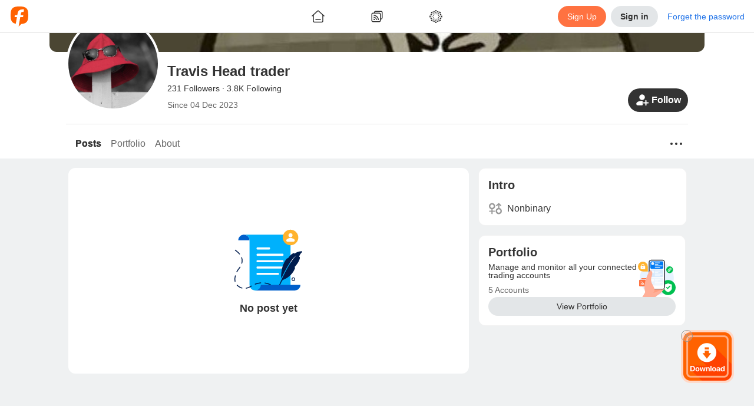

--- FILE ---
content_type: text/html; charset=utf-8
request_url: https://www.followme.com/u/923308
body_size: 28010
content:
<!doctype html>
<html data-date="Mon Feb 02 2026" data-theme="light" lang="en-US" dir="ltr" >

<head>
<title>Travis Head trader&#x27;s Profile - Followme Trading Community</title>

<link rel="preload" href="/ssr-gen-static/css/common.css?_version=1758694646603" as="style">
<link rel="preload" href="/ssr-gen-static/polyfillminjs?_version=1758694646603&webviewJavascriptBridge=false" as="script">
<link rel="preload" href="/ssr-ca-hub/importmap/feae36500f75.final.mjs" as="script">

<meta charset="utf-8">
<meta httpequiv="X-UA-Compatible" content="IE=edge,chrome=1">
<meta name="renderer" content="webkit">
<meta name="mobile-web-app-capable" content="yes">
<meta name="apple-mobile-web-app-capable" content="yes">
<meta name="apple-mobile-web-app-status-bar-style" content="default">
<meta name="viewport" content="width=device-width,user-scalable=no,initial-scale=1,maximum-scale=1,minimum-scale=1">

<link rel="canonical" href="https://www.followme.com/u/923308">
<link rel="alternate" href="https://www.followme.com/u/923308" hreflang="x-default">
<link rel="alternate" href="https://www.followme.asia/u/923308" hreflang="vi-VN">
<link rel="alternate" href="https://www.followme.ceo/u/923308" hreflang="zh-CN">
<link rel="icon" href="https://socialstatic.fmpstatic.com/favicon.ico">

<script type="application/ld+json" data-hid="79a1e41">{"@context":"https://schema.org","@graph":[{"@type":"WebSite","@id":"https://www.followme.com/#website","url":"https://www.followme.com","name":"Followme","description":"Connect with millions of traders across Forex, Crypto, and Stocks. Share strategies, gain insights, and grow your trading network worldwide.","publisher":{"@id":"https://www.followme.com/#organization"},"alternateName":"Join a Global Trading Community","potentialAction":[{"@type":"SearchAction","target":{"@type":"EntryPoint","urlTemplate":"https://www.followme.com/?s={search_term_string}"},"query-input":{"@type":"PropertyValueSpecification","valueRequired":true,"valueName":"search_term_string"}}],"inLanguage":"en"},{"@type":"Organization","@id":"https://www.followme.com/#organization","name":"Followme","alternateName":"Join a Global Trading Community","url":"https://www.followme.com","logo":{"@type":"ImageObject","@id":"https://socialstatic.fmpstatic.com/std/logo/graph-light.jpeg?v=fm-6.4.0__20260131_201704#/schema/logo/image/","inLanguage":"en-US","url":"https://socialstatic.fmpstatic.com/std/logo/graph-light.jpeg?v=fm-6.4.0__20260131_201704","contentUrl":"https://socialstatic.fmpstatic.com/std/logo/graph-light.jpeg?v=fm-6.4.0__20260131_201704","width":33,"height":33,"caption":"Followme Logo"},"image":{"@id":"https://socialstatic.fmpstatic.com/std/logo/graph-light.jpeg?v=fm-6.4.0__20260131_201704#/schema/logo/image/"},"sameAs":["https://www.youtube.com/@followmetradingcommunity","https://www.tiktok.com/@followmetradingcommunity/","https://x.com/FollowmeOffici2"]}]}</script>
<script type="application/ld+json" data-hid="fdfa48a">{"@context":"https://schema.org","@graph":[{"@type":"WebPage","@id":"https://www.followme.com/u/923308","url":"https://www.followme.com/u/923308","name":"Travis Head trader's Profile - Followme Trading Community","isPartOf":{"@id":"https://www.followme.com/#website"},"about":{"@id":"https://www.followme.com","@type":"Organization","name":"Followme","url":"https://www.followme.com","description":"Travis Head trader's personal profile, showing the first 100 characters of , provided by the Followme Trading Community."},"primaryImageOfPage":{"@id":"https://www.followme.com/u/923308/#primaryimage"},"image":{"@id":"https://www.followme.com/u/923308/#primaryimage"},"thumbnailUrl":"https://socialstatic.fmpstatic.com/std/logo/graph-light.jpeg?v=fm-6.4.0__20260131_201704","description":"Travis Head trader's personal profile, showing the first 100 characters of , provided by the Followme Trading Community.","inLanguage":"en","breadcrumb":{"@id":"https://www.followme.com/u/923308#breadcrumb"},"potentialAction":[{"@type":"ReadAction","target":["https://www.followme.com/u/923308"]}]},{"@type":"ImageObject","inLanguage":"en","@id":"https://www.followme.com/u/923308/#primaryimage","url":"https://socialstatic.fmpstatic.com/std/logo/graph-light.jpeg?v=fm-6.4.0__20260131_201704","contentUrl":"https://socialstatic.fmpstatic.com/std/logo/graph-light.jpeg?v=fm-6.4.0__20260131_201704","width":"33","height":"33"},{"@type":"BreadcrumbList","name":"BreadcrumbList","@id":"https://www.followme.com/u/923308#breadcrumb","itemListElement":[{"@type":"ListItem","position":1,"name":"Home","item":"https://www.followme.com"},{"@type":"ListItem","position":2,"name":"Travis Head trader's Profile - Followme Trading Community"}]}]}</script>
<meta property="og:locale:alternate" content="zh-CN">
<meta property="og:locale:alternate" content="zh-TW">
<meta property="og:locale:alternate" content="id-ID">
<meta property="og:locale:alternate" content="ja-JP">
<meta property="og:locale:alternate" content="ko-KR">
<meta property="og:locale:alternate" content="ms-MY">
<meta property="og:locale:alternate" content="th-TH">
<meta property="og:locale:alternate" content="vi-VN">
<meta property="og:locale:alternate" content="ar-AE">
<meta name="description" content="Travis Head trader's personal profile, showing the first 100 characters of , provided by the Followme Trading Community.">
<meta name="keywords" content="Followme Trading Community, User Profile, Travis Head trader, Trading Information">
<meta property="og:url" content="https://www.followme.com/u/923308">
<meta property="og:title" content="Travis Head trader's Profile - Followme Trading Community">
<meta property="og:description" content="Travis Head trader's personal profile, showing the first 100 characters of , provided by the Followme Trading Community.">
<meta property="og:type" content="website">
<meta property="og:locale" content="en-US">
<meta property="og:site_name" content="Followme">
<meta property="og:image" content="https://socialstatic.fmpstatic.com/std/logo/graph-light.jpeg?v=fm-6.4.0__20260131_201704">
<meta name="twitter:card" content="summary_large_image">
<meta name="twitter:title" content="Travis Head trader's Profile - Followme Trading Community">
<meta name="twitter:description" content="Travis Head trader's personal profile, showing the first 100 characters of , provided by the Followme Trading Community.">
<meta name="twitter:image" content="https://socialstatic.fmpstatic.com/std/logo/graph-light.jpeg?v=fm-6.4.0__20260131_201704">
<meta name="twitter:site" content="@FollowmeOffici2">
<script type="application/ld+json" data-hid="7b33e14">{"@context":"https://schema.org","@type":"ItemList","name":"followme","itemListElement":[]}</script>

<link rel="stylesheet" href="/ssr-gen-static/css/common.css?_version=1758694646603">


<style>:root{--window-height:100vh;--window-width:100vw}</style>
<script>(()=>{function e(){const e=document.documentElement;e.style.setProperty("--window-height",window.innerHeight+"px"),e.style.setProperty("--window-width",window.innerWidth+"px")}window.addEventListener("resize",e),window.addEventListener("load",function n(){e(),window.removeEventListener("DOMContentLoaded",e),window.removeEventListener("load",n)}),window.addEventListener("DOMContentLoaded",e),e()})()</script>
<style> img {     image-rendering: -webkit-optimize-contrast; } </style>
<style>[data-theme], [data-theme="light"] {
color: var(--theme-text-color);
background-color: var(--theme-bg-global);
--theme-text-color: var(--theme-color-text-main);
--theme-text-color-white: var(--theme-color-text-white);
--theme-text-color-secondary: var(--theme-color-text-secondary);
--theme-text-color-reverse: var(--theme-color-text-reverse);
--theme-text-color-quote-positive: var(--theme-color-trade-quote-positive);
--theme-text-color-quote-negative: var(--theme-color-trade-quote-negative);
--theme-text-color-positive: var(--theme-color-trade-positive);
--theme-text-color-negative: var(--theme-color-trade-negative);
--theme-text-color-link: var(--theme-color-functional-link);
--theme-text-color-funds-withdraw: var(--theme-color-trade-funds-withdraw);
--theme-text-color-funds-transfer: var(--theme-color-trade-funds-transfer);
--theme-text-color-funds-deposit: var(--theme-color-trade-funds-deposit);
--theme-text-color-disabled: var(--theme-color-text-disabled);
--theme-text-color-auxiliary: var(--theme-color-text-auxiliary);
--theme-spacing-size-xl: 16px;
--theme-spacing-size-s: 2px;
--theme-spacing-size-m: 4px;
--theme-spacing-size-l: 8px;
--theme-spacing-size-l-1: 12px;
--theme-spacing-size-9xl: 300px;
--theme-spacing-size-8xl: 150px;
--theme-spacing-size-7xl: 100px;
--theme-spacing-size-6xl: 56px;
--theme-spacing-size-5xl: 48px;
--theme-spacing-size-4xl: 40px;
--theme-spacing-size-3xl: 32px;
--theme-spacing-size-2xl: 20px;
--theme-spacing-size-2xl-1: 24px;
--theme-quote-chart-yamagata-color: #576780;
--theme-quote-chart-yamagata-bg-start: #57678033;
--theme-quote-chart-yamagata-bg-end: #ffffff00;
--theme-quote-chart-line-color: #576780;
--theme-line-height-s: 1.2;
--theme-line-height-m: 1.4;
--theme-hover-color: #0000000D;
--theme-hover-color-sell: #B61A2B;
--theme-hover-color-primary: #D24D28;
--theme-hover-color-buy: #1D7E5D;
--theme-hover-color-brand: #ff8054;
--theme-font-weight-regular: 400;
--theme-font-weight-medium: 500;
--theme-font-weight-light: 200;
--theme-font-weight-bold: 600;
--theme-font-size-xl: 20px;
--theme-font-size-xl-fixed: 24px;
--theme-font-size-s: 14px;
--theme-font-size-s-fixed: 12px;
--theme-font-size-m: 16px;
--theme-font-size-m-fixed: 14px;
--theme-font-size-l: 18px;
--theme-font-size-l-fixed: 16px;
--theme-font-size-l-1: 16px;
--theme-font-size-4xl: 48px;
--theme-font-size-3xl: 28px;
--theme-font-size-2xl: 24px;
--theme-color-warning: var(--theme-color-functional-warning);
--theme-color-trade-sell: #dc3a48;
--theme-color-trade-sell-hover: #B61A2B;
--theme-color-trade-sell-bg: #DC3A4826;
--theme-color-trade-quote-positive: #2ea379;
--theme-color-trade-quote-positive-bg: #2EA37926;
--theme-color-trade-quote-negative: #dc3a48;
--theme-color-trade-quote-negative-bg: #DC3A4826;
--theme-color-trade-positive: #2ea379;
--theme-color-trade-negative: #dc3a48;
--theme-color-trade-funds-withdraw: #F2A100;
--theme-color-trade-funds-transfer: #1f72e8;
--theme-color-trade-funds-deposit: #0da558;
--theme-color-trade-direction: #576780;
--theme-color-trade-buy: #2ea379;
--theme-color-trade-buy-hover: #1D7E5D;
--theme-color-trade-buy-bg: #2EA37926;
--theme-color-text-white: #ffffff;
--theme-color-text-secondary: #999999;
--theme-color-text-reverse: #ffffff;
--theme-color-text-main: #333333;
--theme-color-text-disabled: #CCCCCC;
--theme-color-text-chat: #333333;
--theme-color-text-auxiliary: #666666;
--theme-color-tag-yellow: #F2A100;
--theme-color-tag-yellow-bg: #F2A10026;
--theme-color-tag-red: #dc3a48;
--theme-color-tag-red-bg: #DC3A4826;
--theme-color-tag-purple: #8B5CF6;
--theme-color-tag-purple-bg: #8B5CF626;
--theme-color-tag-pink: #F23D96;
--theme-color-tag-pink-bg: #F23D9626;
--theme-color-tag-orange: #f97316;
--theme-color-tag-orange-bg: #F9731626;
--theme-color-tag-green: #0DA558;
--theme-color-tag-green-bg: #0DA55826;
--theme-color-tag-gray: #626A7A;
--theme-color-tag-gray-bg: #626A7A26;
--theme-color-tag-gold: #BF8543;
--theme-color-tag-gold-bg: #BF854326;
--theme-color-tag-fuchsia: #d946ef;
--theme-color-tag-fuchsia-bg: #D946EF26;
--theme-color-tag-cyan: #06b6d4;
--theme-color-tag-cyan-bg: #06B6D426;
--theme-color-tag-blue: #1f72e8;
--theme-color-tag-blue-bg: #1F72E826;
--theme-color-success: var(--theme-color-functional-success);
--theme-color-sell: var(--theme-color-trade-sell);
--theme-color-secondary: #333;
--theme-color-profit: #22835f;
--theme-color-primary: var(--theme-color-brand);
--theme-color-primary-hover: #D24D28;
--theme-color-primary-bg: #FF724126;
--theme-color-mack-up-m5: var(--theme-color-tag-cyan);
--theme-color-mack-up-m30: var(--theme-color-tag-blue);
--theme-color-mack-up-m20: var(--theme-color-tag-purple);
--theme-color-mack-up-m15: var(--theme-color-tag-gold);
--theme-color-mack-up-m10: var(--theme-color-tag-green);
--theme-color-mack-up-m0: var(--theme-color-tag-gray);
--theme-color-functional-warning: #D99000;
--theme-color-functional-warning-bg: #F2A10026;
--theme-color-functional-success: #0da558;
--theme-color-functional-success-bg: #0DA55826;
--theme-color-functional-link: #1F72E8;
--theme-color-functional-link-bg: #1F72E826;
--theme-color-functional-info: #333333;
--theme-color-functional-info-bg: #E3E6E8;
--theme-color-functional-error: #DC3A48;
--theme-color-functional-error-hover: #B61A2B;
--theme-color-functional-error-bg: #DC3A4826;
--theme-color-danger: var(--theme-color-functional-error);
--theme-color-chart-yamagata-quote: #576780;
--theme-color-chart-yamagata-quote-line: #576780;
--theme-color-chart-yamagata-bg-start: #57678033;
--theme-color-chart-yamagata-bg-end: #ffffff00;
--theme-color-chart-pie-yellow: var(--theme-color-tag-yellow);
--theme-color-chart-pie-red: var(--theme-color-tag-red);
--theme-color-chart-pie-purple: var(--theme-color-tag-purple);
--theme-color-chart-pie-pink: var(--theme-color-tag-pink);
--theme-color-chart-pie-indigo: var(--theme-color-tag-indigo);
--theme-color-chart-pie-green: var(--theme-color-tag-green);
--theme-color-chart-pie-gray: var(--theme-color-tag-gray);
--theme-color-chart-pie-fuchsia: var(--theme-color-tag-fuchsia);
--theme-color-chart-pie-cyan: var(--theme-color-tag-cyan);
--theme-color-chart-pie-blue: var(--theme-color-tag-blue);
--theme-color-chart-kline-grow: #0000001a;
--theme-color-chart-kline-fall: #0000001a;
--theme-color-chart-bar-withdrawl: #F2A100;
--theme-color-chart-bar-volume: #f97316;
--theme-color-chart-bar-short: #dc3a48;
--theme-color-chart-bar-loss: #dc3a48;
--theme-color-chart-bar-long: #0da558;
--theme-color-chart-bar-live-profit: #2ea379;
--theme-color-chart-bar-floating: #f97316;
--theme-color-chart-bar-equity: #f97316;
--theme-color-chart-bar-deposit: #0da558;
--theme-color-chart-bar-closed: #1f72e8;
--theme-color-chart-bar-balance: #1f72e8;
--theme-color-chart-bar-active: #0da558;
--theme-color-chart-bar--profit: #2ea379;
--theme-color-buy: var(--theme-color-trade-buy);
--theme-color-brand: #ff7241;
--theme-color-brand-hover: #ff8054;
--theme-color-brand-bg: #FF724126;
--theme-color-box-shadow: #00000033;
--theme-color-border-light: #0000000d;
--theme-color-border-input: #00000033;
--theme-color-border-dark: #0000001a;
--theme-color-bg-transparent-medium-gray: #0000001A;
--theme-color-bg-transparent-light: #ffffff00;
--theme-color-bg-transparent-dark: #00000080;
--theme-color-bg-tooltip: #000000E5;
--theme-color-bg-secondary: #e3e6e8;
--theme-color-bg-secondary-hover: #D6D8DB;
--theme-color-bg-modal: rgba(13, 13, 13, 0.5);
--theme-color-bg-hover: #0000000D;
--theme-color-bg-global: #EFF1F2;
--theme-color-bg-chat-bubble: #CCE6FF;
--theme-color-bg-block-light: #ffffff;
--theme-color-bg-block-dark: #F3F4F5;
--theme-color-accent: #333333;
--theme-color-accent-hover: #262626;
--theme-box-shadow: 0 0 20px #00000033;
--theme-border-radius-xl: 12px;
--theme-border-radius-s: 2px;
--theme-border-radius-m: 4px;
--theme-border-radius-m-btn: 1000px;
--theme-border-radius-layout: 6px;
--theme-border-radius-l: 6px;
--theme-border-radius-l-btn: 1000px;
--theme-border-radius-button: 100px;
--theme-border-radius-block: 12px;
--theme-border-radius-3xl: 1000px;
--theme-border-radius-2xl: 20px;
--theme-border-color: rgba(0, 0, 0, 0.05);
--theme-border-color-input: rgba(0, 0, 0, 0.2);
--theme-border-color-divider: rgba(0, 0, 0, 0.08);
--theme-border-color-dark: rgba(0, 0, 0, 0.1);
--theme-bg-warning: var(--theme-color-functional-warning-bg);
--theme-bg-transparent: var(--theme-color-bg-transparent-light);
--theme-bg-success: var(--theme-color-functional-success-bg);
--theme-bg-sell: var(--theme-color-trade-sell-bg);
--theme-bg-secondary: var(--theme-color-bg-secondary);
--theme-bg-reverse: #17181A;
--theme-bg-quote-positive: var(--theme-color-trade-quote-positive-bg);
--theme-bg-quote-negative: var(--theme-color-trade-quote-negative-bg);
--theme-bg-primary: var(--theme-color-brand-bg);
--theme-bg-global: var(--theme-color-bg-global);
--theme-bg-global-trade: #fff;
--theme-bg-danger: var(--theme-color-functional-error-bg);
--theme-bg-chat-bubble: var(--theme-color-bg-chat-bubble);
--theme-bg-buy: var(--theme-color-trade-buy-bg);
--theme-bg-block: var(--theme-color-bg-block-light);
--theme-bg-block-dark: var(--theme-color-bg-block-dark);
--theme-active-color: #E5E7E8;
}

[data-theme="dark"] {
color: var(--theme-text-color);
background-color: var(--theme-bg-global);
--theme-text-color: var(--theme-color-text-main);
--theme-text-color-white: var(--theme-color-text-white);
--theme-text-color-secondary: var(--theme-color-text-secondary);
--theme-text-color-reverse: var(--theme-color-text-reverse);
--theme-text-color-quote-positive: var(--theme-color-trade-quote-positive);
--theme-text-color-quote-negative: var(--theme-color-trade-quote-negative);
--theme-text-color-positive: var(--theme-color-trade-positive);
--theme-text-color-negative: var(--theme-color-trade-negative);
--theme-text-color-link: var(--theme-color-functional-link);
--theme-text-color-funds-withdraw: var(--theme-color-trade-funds-withdraw);
--theme-text-color-funds-transfer: var(--theme-color-trade-funds-transfer);
--theme-text-color-funds-deposit: var(--theme-color-trade-funds-deposit);
--theme-text-color-disabled: var(--theme-color-text-disabled);
--theme-text-color-auxiliary: var(--theme-color-text-auxiliary);
--theme-spacing-size-xl: 16px;
--theme-spacing-size-s: 2px;
--theme-spacing-size-m: 4px;
--theme-spacing-size-l: 8px;
--theme-spacing-size-l-1: 12px;
--theme-spacing-size-9xl: 300px;
--theme-spacing-size-8xl: 150px;
--theme-spacing-size-7xl: 100px;
--theme-spacing-size-6xl: 56px;
--theme-spacing-size-5xl: 48px;
--theme-spacing-size-4xl: 40px;
--theme-spacing-size-3xl: 32px;
--theme-spacing-size-2xl: 20px;
--theme-spacing-size-2xl-1: 24px;
--theme-quote-chart-yamagata-color: #798494;
--theme-quote-chart-yamagata-bg-start: #79849433;
--theme-quote-chart-yamagata-bg-end: #00000000;
--theme-quote-chart-line-color: #798494;
--theme-line-height-s: 1.2;
--theme-line-height-m: 1.4;
--theme-hover-color: #FFFFFF0D;
--theme-hover-color-sell: #BE3B3F;
--theme-hover-color-primary: #D24D28;
--theme-hover-color-buy: #1D7E5D;
--theme-hover-color-brand: #ff8054;
--theme-font-weight-regular: 400;
--theme-font-weight-medium: 500;
--theme-font-weight-light: 200;
--theme-font-weight-bold: 600;
--theme-font-size-xl: 20px;
--theme-font-size-xl-fixed: 24px;
--theme-font-size-s: 14px;
--theme-font-size-s-fixed: 12px;
--theme-font-size-m: 16px;
--theme-font-size-m-fixed: 14px;
--theme-font-size-l: 18px;
--theme-font-size-l-fixed: 16px;
--theme-font-size-l-1: 16px;
--theme-font-size-4xl: 48px;
--theme-font-size-3xl: 28px;
--theme-font-size-2xl: 24px;
--theme-color-warning: var(--theme-color-functional-warning);
--theme-color-trade-sell: #eb484e;
--theme-color-trade-sell-hover: #BE3B3F;
--theme-color-trade-sell-bg: #DC3A4826;
--theme-color-trade-quote-positive: #2ea379;
--theme-color-trade-quote-positive-bg: #2ea37933;
--theme-color-trade-quote-negative: #eb484e;
--theme-color-trade-quote-negative-bg: #DC3A4826;
--theme-color-trade-positive: #2ea379;
--theme-color-trade-negative: #eb484e;
--theme-color-trade-funds-withdraw: #F7B200;
--theme-color-trade-funds-transfer: #3d94f4;
--theme-color-trade-funds-deposit: #0eb862;
--theme-color-trade-direction: #b5b8bd;
--theme-color-trade-buy: #2ea379;
--theme-color-trade-buy-hover: #1D7E5D;
--theme-color-trade-buy-bg: #2ea37933;
--theme-color-text-white: #ffffff;
--theme-color-text-secondary: #ffffff80;
--theme-color-text-reverse: #1f1f1f;
--theme-color-text-main: #FFFFFFE5;
--theme-color-text-disabled: #ffffff4d;
--theme-color-text-chat: #333333;
--theme-color-text-auxiliary: #ffffffb2;
--theme-color-tag-yellow: #F7B200;
--theme-color-tag-yellow-bg: #F7B20026;
--theme-color-tag-red: #eb484e;
--theme-color-tag-red-bg: #DC3A4826;
--theme-color-tag-purple: #905FFF;
--theme-color-tag-purple-bg: #905FFF26;
--theme-color-tag-pink: #FA4CA2;
--theme-color-tag-pink-bg: #FA4CA233;
--theme-color-tag-orange: #f97316;
--theme-color-tag-orange-bg: #F9731626;
--theme-color-tag-green: #86CC00;
--theme-color-tag-green-bg: #86CC0026;
--theme-color-tag-gray: #A3B1CC;
--theme-color-tag-gray-bg: #A3B1CC26;
--theme-color-tag-gold: #E5B483;
--theme-color-tag-gold-bg: #E5B48333;
--theme-color-tag-fuchsia: #d946ef;
--theme-color-tag-fuchsia-bg: #D946EF26;
--theme-color-tag-cyan: #06b6d4;
--theme-color-tag-cyan-bg: #06B6D426;
--theme-color-tag-blue: #0A99FF;
--theme-color-tag-blue-bg: #0A99FF26;
--theme-color-success: var(--theme-color-functional-success);
--theme-color-sell: var(--theme-color-trade-sell);
--theme-color-secondary: rgba(255, 255, 255, 0.9);
--theme-color-profit: #22835f;
--theme-color-primary: var(--theme-color-brand);
--theme-color-primary-hover: #D24D28;
--theme-color-primary-bg: #FF724126;
--theme-color-mack-up-m5: var(--theme-color-tag-cyan);
--theme-color-mack-up-m30: var(--theme-color-tag-blue);
--theme-color-mack-up-m20: var(--theme-color-tag-purple);
--theme-color-mack-up-m15: var(--theme-color-tag-gold);
--theme-color-mack-up-m10: var(--theme-color-tag-green);
--theme-color-mack-up-m0: var(--theme-color-tag-gray);
--theme-color-functional-warning: #DEA000;
--theme-color-functional-warning-bg: #F7B20026;
--theme-color-functional-success: #0eb862;
--theme-color-functional-success-bg: #0EB86226;
--theme-color-functional-link: #0A99FF;
--theme-color-functional-link-bg: #0A99FF26;
--theme-color-functional-info: #FFFFFFE5;
--theme-color-functional-info-bg: #3D3D3D;
--theme-color-functional-error: #DC3A48;
--theme-color-functional-error-hover: #BE3B3F;
--theme-color-functional-error-bg: #DC3A4826;
--theme-color-danger: var(--theme-color-functional-error);
--theme-color-chart-yamagata-quote: #798494;
--theme-color-chart-yamagata-quote-line: #798494;
--theme-color-chart-yamagata-bg-start: #79849433;
--theme-color-chart-yamagata-bg-end: #00000000;
--theme-color-chart-pie-yellow: var(--theme-color-tag-yellow);
--theme-color-chart-pie-red: var(--theme-color-tag-red);
--theme-color-chart-pie-purple: var(--theme-color-tag-purple);
--theme-color-chart-pie-pink: var(--theme-color-tag-pink);
--theme-color-chart-pie-indigo: var(--theme-color-tag-indigo);
--theme-color-chart-pie-green: var(--theme-color-tag-green);
--theme-color-chart-pie-gray: var(--theme-color-tag-gray);
--theme-color-chart-pie-fuchsia: var(--theme-color-tag-fuchsia);
--theme-color-chart-pie-cyan: var(--theme-color-tag-cyan);
--theme-color-chart-pie-blue: var(--theme-color-tag-blue);
--theme-color-chart-kline-grow: #ffffff1a;
--theme-color-chart-kline-fall: #ffffff1a;
--theme-color-chart-bar-withdrawl: #F2A100;
--theme-color-chart-bar-volume: #f97316;
--theme-color-chart-bar-short: #eb484e;
--theme-color-chart-bar-loss: #eb484e;
--theme-color-chart-bar-long: #0eb862;
--theme-color-chart-bar-live-profit: #2ea379;
--theme-color-chart-bar-floating: #f97316;
--theme-color-chart-bar-equity: #f97316;
--theme-color-chart-bar-deposit: #0eb862;
--theme-color-chart-bar-closed: #3d94f4;
--theme-color-chart-bar-balance: #3d94f4;
--theme-color-chart-bar-active: #0eb862;
--theme-color-chart-bar--profit: #2ea379;
--theme-color-buy: var(--theme-color-trade-buy);
--theme-color-brand: #ff7241;
--theme-color-brand-hover: #ff8054;
--theme-color-brand-bg: #FF724126;
--theme-color-box-shadow: #ffffff33;
--theme-color-border-light: #ffffff0d;
--theme-color-border-input: #ffffff33;
--theme-color-border-dark: #ffffff1a;
--theme-color-bg-transparent-medium-gray: #FFFFFF1A;
--theme-color-bg-transparent-light: #00000000;
--theme-color-bg-transparent-dark: #0D0D0D80;
--theme-color-bg-tooltip: #FFFFFF;
--theme-color-bg-secondary: #3D3D3D;
--theme-color-bg-secondary-hover: #4D4D4D;
--theme-color-bg-modal: rgba(13, 13, 13, 0.5);
--theme-color-bg-hover: #FFFFFF0D;
--theme-color-bg-global: #0A0A0A;
--theme-color-bg-chat-bubble: #1D4273;
--theme-color-bg-block-light: #1F1F1F;
--theme-color-bg-block-dark: #2E2E2E;
--theme-color-accent: #FFFFFFE5;
--theme-color-accent-hover: #FFFFFFF2;
--theme-box-shadow: 0 0 20px #FFFFFF33;
--theme-border-radius-xl: 12px;
--theme-border-radius-s: 2px;
--theme-border-radius-m: 4px;
--theme-border-radius-m-btn: 1000px;
--theme-border-radius-layout: 6px;
--theme-border-radius-l: 6px;
--theme-border-radius-l-btn: 1000px;
--theme-border-radius-button: 100px;
--theme-border-radius-block: 12px;
--theme-border-radius-3xl: 1000px;
--theme-border-radius-2xl: 20px;
--theme-border-color: rgba(255, 255, 255, 0.05);
--theme-border-color-input: #696969;
--theme-border-color-divider: rgba(0, 0, 0, 0.3);
--theme-border-color-dark: rgba(255, 255, 255, 0.1);
--theme-bg-warning: var(--theme-color-functional-warning-bg);
--theme-bg-transparent: var(--theme-color-bg-transparent-light);
--theme-bg-success: var(--theme-color-functional-success-bg);
--theme-bg-sell: var(--theme-color-trade-sell-bg);
--theme-bg-secondary: var(--theme-color-bg-secondary);
--theme-bg-reverse: #FFFFFFF2;
--theme-bg-quote-positive: var(--theme-color-trade-quote-positive-bg);
--theme-bg-quote-negative: var(--theme-color-trade-quote-negative-bg);
--theme-bg-primary: var(--theme-color-brand-bg);
--theme-bg-global: var(--theme-color-bg-global);
--theme-bg-global-trade: #1F1F1F;
--theme-bg-danger: var(--theme-color-functional-error-bg);
--theme-bg-chat-bubble: var(--theme-color-bg-chat-bubble);
--theme-bg-buy: var(--theme-color-trade-buy-bg);
--theme-bg-block: var(--theme-color-bg-block-light);
--theme-bg-block-dark: var(--theme-color-bg-block-dark);
--theme-active-color: #454647;
}

</style>
<style data-vue-ssr-id="25b9c816:0 2d34ae1a:0 1a7c3a98:0 bdcb3db0:0 12fef478:0 dd2f17c2:0 35a022c1:0 6c2cd6ae:0 2cf9a001:0 4c42ec48:0 8573b39c:0 0062080f:0 fcbf6050:0 505b7a17:0 b87211da:0 f3e4ae0c:0 4e00fcdb:0 5721fdd2:0 0554a1a0:0 04d7c54a:0 51615e81:0 b2b28a3c:0 04ac4809:0 85c2b9ca:0 7a02c5ca:0 38377d7c:0 8e681f74:0 47aaea06:0 4b9f7aad:0 4d1ae7d8:0 4b585c0e:0 2c79edd4:0 5505636f:0 f2e8878a:0 43c7dce0:0 0d62c4f3:0 75f4bc0b:0 12678a8c:0">.fmui-request-state-content[data-v-a9efeca2]{flex-direction:column;justify-content:center;align-items:center;min-height:260px;display:flex;position:relative}.failed-title[data-v-a9efeca2]{color:var(--theme-color-text-main);font-size:16px;font-weight:500;line-height:22px}.failed-message[data-v-a9efeca2]{color:var(--theme-color-text-secondary);padding:5px 0 20px;font-size:14px}.nodata-inner[data-v-a9efeca2]{width:150px;height:150px;color:var(--theme-color-text-secondary);background:var(--theme-color-bg-secondary);border-radius:150px;flex-direction:column;justify-content:center;align-items:center;font-size:14px;display:flex}.nodata-icon[data-v-a9efeca2]{padding-bottom:10px;line-height:0}
.main[data-v-8bd368f4]{--global-top-nav-height:56px;--global-bottom-nav-height:50px;min-height:calc(var(--window-height,100vh) - var(--global-top-nav-height));margin:0 auto}.main.showFooter[data-v-8bd368f4]{min-height:calc(var(--window-height,100vh) - var(--global-top-nav-height) - var(--global-bottom-nav-height))}[data-v-8bd368f4] .el-tooltip__popper.el-tooltip__popper{z-index:5000}@media (max-width:750px){.main[data-v-8bd368f4]{width:100%}}
.page-container[data-v-49b43b18]{background-color:var(--theme-bg-global);min-height:var(--window-height,100vh)}.header[data-v-49b43b18]{z-index:4000;border-bottom:1px solid var(--theme-color-border-dark);background-color:var(--theme-bg-block);box-sizing:border-box;height:56px;padding:0 16px;position:-webkit-sticky;position:sticky;top:0}.content[data-v-49b43b18]{display:flex}.footer[data-v-49b43b18]{z-index:3000;background-color:var(--theme-bg-block);width:100%;height:50px;position:fixed;bottom:0;right:0}.footer[data-v-49b43b18]:-webkit-any(:lang(ae),:lang(ar),:lang(arc),:lang(bcc),:lang(bqi),:lang(ckb),:lang(dv),:lang(fa),:lang(glk),:lang(he),:lang(ku),:lang(mzn),:lang(nqo),:lang(pnb),:lang(ps),:lang(sd),:lang(ug),:lang(ur),:lang(yi)){left:0;right:auto}.footer[data-v-49b43b18]:-moz-any(:lang(ae),:lang(ar),:lang(arc),:lang(bcc),:lang(bqi),:lang(ckb),:lang(dv),:lang(fa),:lang(glk),:lang(he),:lang(ku),:lang(mzn),:lang(nqo),:lang(pnb),:lang(ps),:lang(sd),:lang(ug),:lang(ur),:lang(yi)){left:0;right:auto}.footer[data-v-49b43b18]:is(:lang(ae),:lang(ar),:lang(arc),:lang(bcc),:lang(bqi),:lang(ckb),:lang(dv),:lang(fa),:lang(glk),:lang(he),:lang(ku),:lang(mzn),:lang(nqo),:lang(pnb),:lang(ps),:lang(sd),:lang(ug),:lang(ur),:lang(yi)){left:0;right:auto}
.center[data-v-aa7c0a4a]{justify-content:space-between;align-items:center;display:flex}.page-header[data-v-aa7c0a4a]{justify-content:space-between;align-items:center;height:100%;display:flex}.header-left[data-v-aa7c0a4a]{justify-content:space-between;align-items:center;display:flex}.nav-list[data-v-aa7c0a4a]{position:absolute;top:0;left:50%;transform:translate(-50%)}.nav-list[data-v-aa7c0a4a]:-webkit-any(:lang(ae),:lang(ar),:lang(arc),:lang(bcc),:lang(bqi),:lang(ckb),:lang(dv),:lang(fa),:lang(glk),:lang(he),:lang(ku),:lang(mzn),:lang(nqo),:lang(pnb),:lang(ps),:lang(sd),:lang(ug),:lang(ur),:lang(yi)){left:auto;right:50%;transform:translate(50%)}.nav-list[data-v-aa7c0a4a]:-moz-any(:lang(ae),:lang(ar),:lang(arc),:lang(bcc),:lang(bqi),:lang(ckb),:lang(dv),:lang(fa),:lang(glk),:lang(he),:lang(ku),:lang(mzn),:lang(nqo),:lang(pnb),:lang(ps),:lang(sd),:lang(ug),:lang(ur),:lang(yi)){left:auto;right:50%;transform:translate(50%)}.nav-list[data-v-aa7c0a4a]:is(:lang(ae),:lang(ar),:lang(arc),:lang(bcc),:lang(bqi),:lang(ckb),:lang(dv),:lang(fa),:lang(glk),:lang(he),:lang(ku),:lang(mzn),:lang(nqo),:lang(pnb),:lang(ps),:lang(sd),:lang(ug),:lang(ur),:lang(yi)){left:auto;right:50%;transform:translate(50%)}.ml10[data-v-aa7c0a4a]{margin-left:10px}.ml10[data-v-aa7c0a4a]:-webkit-any(:lang(ae),:lang(ar),:lang(arc),:lang(bcc),:lang(bqi),:lang(ckb),:lang(dv),:lang(fa),:lang(glk),:lang(he),:lang(ku),:lang(mzn),:lang(nqo),:lang(pnb),:lang(ps),:lang(sd),:lang(ug),:lang(ur),:lang(yi)){margin-left:0;margin-right:10px}.ml10[data-v-aa7c0a4a]:-moz-any(:lang(ae),:lang(ar),:lang(arc),:lang(bcc),:lang(bqi),:lang(ckb),:lang(dv),:lang(fa),:lang(glk),:lang(he),:lang(ku),:lang(mzn),:lang(nqo),:lang(pnb),:lang(ps),:lang(sd),:lang(ug),:lang(ur),:lang(yi)){margin-left:0;margin-right:10px}.ml10[data-v-aa7c0a4a]:is(:lang(ae),:lang(ar),:lang(arc),:lang(bcc),:lang(bqi),:lang(ckb),:lang(dv),:lang(fa),:lang(glk),:lang(he),:lang(ku),:lang(mzn),:lang(nqo),:lang(pnb),:lang(ps),:lang(sd),:lang(ug),:lang(ur),:lang(yi)){margin-left:0;margin-right:10px}.handle-right[data-v-aa7c0a4a]{justify-content:space-between;align-items:center;display:flex}.main-menu[data-v-aa7c0a4a]{display:none}@media (max-width:1418px){.main-menu[data-v-aa7c0a4a]{display:flex}.version-entry[data-v-aa7c0a4a]{display:none}}
.logo-link[data-v-df08c5c2]{display:flex}
.page-nav[data-v-bf40297e]{width:680px;height:100%}.page-nav .nav-tabs[data-v-bf40297e]{height:100%;overflow:hidden}.page-nav .nav-tabs[data-v-bf40297e]:after{border-bottom:none}.page-nav[data-v-bf40297e] .fmui-tabs-active-line{height:3px}.page-nav .open-item[data-v-bf40297e]{display:none}.icon-tooltip[data-v-bf40297e]{z-index:1}.icon[data-v-bf40297e]{justify-content:center;align-items:center;display:flex}.icon-img[data-v-bf40297e]{position:absolute;top:45%;left:53%;transform:translate(-50%,-50%)}.icon-img[data-v-bf40297e]:-webkit-any(:lang(ae),:lang(ar),:lang(arc),:lang(bcc),:lang(bqi),:lang(ckb),:lang(dv),:lang(fa),:lang(glk),:lang(he),:lang(ku),:lang(mzn),:lang(nqo),:lang(pnb),:lang(ps),:lang(sd),:lang(ug),:lang(ur),:lang(yi)){left:auto;right:53%;transform:translate(50%,-50%)}.icon-img[data-v-bf40297e]:-moz-any(:lang(ae),:lang(ar),:lang(arc),:lang(bcc),:lang(bqi),:lang(ckb),:lang(dv),:lang(fa),:lang(glk),:lang(he),:lang(ku),:lang(mzn),:lang(nqo),:lang(pnb),:lang(ps),:lang(sd),:lang(ug),:lang(ur),:lang(yi)){left:auto;right:53%;transform:translate(50%,-50%)}.icon-img[data-v-bf40297e]:is(:lang(ae),:lang(ar),:lang(arc),:lang(bcc),:lang(bqi),:lang(ckb),:lang(dv),:lang(fa),:lang(glk),:lang(he),:lang(ku),:lang(mzn),:lang(nqo),:lang(pnb),:lang(ps),:lang(sd),:lang(ug),:lang(ur),:lang(yi)){left:auto;right:53%;transform:translate(50%,-50%)}.nav-item[data-v-bf40297e]{position:relative}.tooltip-item[data-v-bf40297e]{flex:1}[data-v-bf40297e] .fmui-tab-item{height:100%}.tooltip-card[data-v-bf40297e]{background-color:pink;width:50px;height:20px;padding:20px;position:absolute;bottom:-100px;left:0}.tooltip-card[data-v-bf40297e]:-webkit-any(:lang(ae),:lang(ar),:lang(arc),:lang(bcc),:lang(bqi),:lang(ckb),:lang(dv),:lang(fa),:lang(glk),:lang(he),:lang(ku),:lang(mzn),:lang(nqo),:lang(pnb),:lang(ps),:lang(sd),:lang(ug),:lang(ur),:lang(yi)){left:auto;right:0}.tooltip-card[data-v-bf40297e]:-moz-any(:lang(ae),:lang(ar),:lang(arc),:lang(bcc),:lang(bqi),:lang(ckb),:lang(dv),:lang(fa),:lang(glk),:lang(he),:lang(ku),:lang(mzn),:lang(nqo),:lang(pnb),:lang(ps),:lang(sd),:lang(ug),:lang(ur),:lang(yi)){left:auto;right:0}.tooltip-card[data-v-bf40297e]:is(:lang(ae),:lang(ar),:lang(arc),:lang(bcc),:lang(bqi),:lang(ckb),:lang(dv),:lang(fa),:lang(glk),:lang(he),:lang(ku),:lang(mzn),:lang(nqo),:lang(pnb),:lang(ps),:lang(sd),:lang(ug),:lang(ur),:lang(yi)){left:auto;right:0}@media (max-width:1418px){.page-nav[data-v-bf40297e]{width:300px}.icon-img[data-v-bf40297e]{left:60%}.icon-img[data-v-bf40297e]:-webkit-any(:lang(ae),:lang(ar),:lang(arc),:lang(bcc),:lang(bqi),:lang(ckb),:lang(dv),:lang(fa),:lang(glk),:lang(he),:lang(ku),:lang(mzn),:lang(nqo),:lang(pnb),:lang(ps),:lang(sd),:lang(ug),:lang(ur),:lang(yi)){left:auto;right:60%}.icon-img[data-v-bf40297e]:-moz-any(:lang(ae),:lang(ar),:lang(arc),:lang(bcc),:lang(bqi),:lang(ckb),:lang(dv),:lang(fa),:lang(glk),:lang(he),:lang(ku),:lang(mzn),:lang(nqo),:lang(pnb),:lang(ps),:lang(sd),:lang(ug),:lang(ur),:lang(yi)){left:auto;right:60%}.icon-img[data-v-bf40297e]:is(:lang(ae),:lang(ar),:lang(arc),:lang(bcc),:lang(bqi),:lang(ckb),:lang(dv),:lang(fa),:lang(glk),:lang(he),:lang(ku),:lang(mzn),:lang(nqo),:lang(pnb),:lang(ps),:lang(sd),:lang(ug),:lang(ur),:lang(yi)){left:auto;right:60%}}@media (max-width:750px){.page-nav[data-v-bf40297e]{width:100%}.page-nav[data-v-bf40297e] .fmui-tabs-active-line{height:0}.icon-img[data-v-bf40297e]{left:53%}.icon-img[data-v-bf40297e]:-webkit-any(:lang(ae),:lang(ar),:lang(arc),:lang(bcc),:lang(bqi),:lang(ckb),:lang(dv),:lang(fa),:lang(glk),:lang(he),:lang(ku),:lang(mzn),:lang(nqo),:lang(pnb),:lang(ps),:lang(sd),:lang(ug),:lang(ur),:lang(yi)){left:auto;right:53%}.icon-img[data-v-bf40297e]:-moz-any(:lang(ae),:lang(ar),:lang(arc),:lang(bcc),:lang(bqi),:lang(ckb),:lang(dv),:lang(fa),:lang(glk),:lang(he),:lang(ku),:lang(mzn),:lang(nqo),:lang(pnb),:lang(ps),:lang(sd),:lang(ug),:lang(ur),:lang(yi)){left:auto;right:53%}.icon-img[data-v-bf40297e]:is(:lang(ae),:lang(ar),:lang(arc),:lang(bcc),:lang(bqi),:lang(ckb),:lang(dv),:lang(fa),:lang(glk),:lang(he),:lang(ku),:lang(mzn),:lang(nqo),:lang(pnb),:lang(ps),:lang(sd),:lang(ug),:lang(ur),:lang(yi)){left:auto;right:53%}}
.fmui-tabs[data-v-400d9922]{height:50px;padding:0 var(--theme-spacing-size-l);background:var(--theme-color-bg-block-light);display:flex;position:relative;overflow:auto}.fmui-tabs[data-v-400d9922]:after{content:"";border-bottom:1px solid var(--theme-color-border-dark);width:100%;position:absolute;bottom:0;left:0}.fmui-tabs[data-v-400d9922]:-webkit-any(:lang(ae),:lang(ar),:lang(arc),:lang(bcc),:lang(bqi),:lang(ckb),:lang(dv),:lang(fa),:lang(glk),:lang(he),:lang(ku),:lang(mzn),:lang(nqo),:lang(pnb),:lang(ps),:lang(sd),:lang(ug),:lang(ur),:lang(yi)):after{left:auto;right:0}.fmui-tabs[data-v-400d9922]:-moz-any(:lang(ae),:lang(ar),:lang(arc),:lang(bcc),:lang(bqi),:lang(ckb),:lang(dv),:lang(fa),:lang(glk),:lang(he),:lang(ku),:lang(mzn),:lang(nqo),:lang(pnb),:lang(ps),:lang(sd),:lang(ug),:lang(ur),:lang(yi)):after{left:auto;right:0}.fmui-tabs[data-v-400d9922]:is(:lang(ae),:lang(ar),:lang(arc),:lang(bcc),:lang(bqi),:lang(ckb),:lang(dv),:lang(fa),:lang(glk),:lang(he),:lang(ku),:lang(mzn),:lang(nqo),:lang(pnb),:lang(ps),:lang(sd),:lang(ug),:lang(ur),:lang(yi)):after{left:auto;right:0}.fmui-tabs.hideBottomLine[data-v-400d9922]:after{border-bottom:none}.fmui-tabs.full[data-v-400d9922]{padding:0}.fmui-tabs-active-line[data-v-400d9922]{z-index:2;height:2px;position:absolute;bottom:0;left:0}.fmui-tabs-active-line[data-v-400d9922]:-webkit-any(:lang(ae),:lang(ar),:lang(arc),:lang(bcc),:lang(bqi),:lang(ckb),:lang(dv),:lang(fa),:lang(glk),:lang(he),:lang(ku),:lang(mzn),:lang(nqo),:lang(pnb),:lang(ps),:lang(sd),:lang(ug),:lang(ur),:lang(yi)){left:auto;right:0}.fmui-tabs-active-line[data-v-400d9922]:-moz-any(:lang(ae),:lang(ar),:lang(arc),:lang(bcc),:lang(bqi),:lang(ckb),:lang(dv),:lang(fa),:lang(glk),:lang(he),:lang(ku),:lang(mzn),:lang(nqo),:lang(pnb),:lang(ps),:lang(sd),:lang(ug),:lang(ur),:lang(yi)){left:auto;right:0}.fmui-tabs-active-line[data-v-400d9922]:is(:lang(ae),:lang(ar),:lang(arc),:lang(bcc),:lang(bqi),:lang(ckb),:lang(dv),:lang(fa),:lang(glk),:lang(he),:lang(ku),:lang(mzn),:lang(nqo),:lang(pnb),:lang(ps),:lang(sd),:lang(ug),:lang(ur),:lang(yi)){left:auto;right:0}.fmui-tabs-active-line.primary[data-v-400d9922]{background:var(--theme-color-brand)}.fmui-tabs-active-line.gently[data-v-400d9922]{background:var(--theme-color-accent)}.fmui-tabs-active-line.animation[data-v-400d9922]{transition:all .3s ease-in-out}.fmui-tabs.round[data-v-400d9922]{height:30px}.fmui-tabs.round[data-v-400d9922]:after{border-bottom:none}.fmui-tabs.tiled[data-v-400d9922]{box-sizing:border-box;border:1px solid var(--theme-color-border-dark);border-radius:var(--theme-spacing-size-l);height:32px;padding:3px}.fmui-tabs.tiled[data-v-400d9922]:after{border-bottom:none}.fmui-tabs.edge[data-v-400d9922]{padding:0}.fmui-tabs.edge>.edge[data-v-400d9922]{margin-left:var(--theme-spacing-size-l)}.fmui-tabs.edge>.edge[data-v-400d9922]:-webkit-any(:lang(ae),:lang(ar),:lang(arc),:lang(bcc),:lang(bqi),:lang(ckb),:lang(dv),:lang(fa),:lang(glk),:lang(he),:lang(ku),:lang(mzn),:lang(nqo),:lang(pnb),:lang(ps),:lang(sd),:lang(ug),:lang(ur),:lang(yi)){margin-left:0;margin-right:var(--theme-spacing-size-l)}.fmui-tabs.edge>.edge[data-v-400d9922]:-moz-any(:lang(ae),:lang(ar),:lang(arc),:lang(bcc),:lang(bqi),:lang(ckb),:lang(dv),:lang(fa),:lang(glk),:lang(he),:lang(ku),:lang(mzn),:lang(nqo),:lang(pnb),:lang(ps),:lang(sd),:lang(ug),:lang(ur),:lang(yi)){margin-left:0;margin-right:var(--theme-spacing-size-l)}.fmui-tabs.edge>.edge[data-v-400d9922]:is(:lang(ae),:lang(ar),:lang(arc),:lang(bcc),:lang(bqi),:lang(ckb),:lang(dv),:lang(fa),:lang(glk),:lang(he),:lang(ku),:lang(mzn),:lang(nqo),:lang(pnb),:lang(ps),:lang(sd),:lang(ug),:lang(ur),:lang(yi)){margin-left:0;margin-right:var(--theme-spacing-size-l)}.fmui-tabs.edge[data-v-400d9922]>:first-child{margin-left:0}.fmui-tabs.edge[data-v-400d9922]>:first-child:-webkit-any(:lang(ae),:lang(ar),:lang(arc),:lang(bcc),:lang(bqi),:lang(ckb),:lang(dv),:lang(fa),:lang(glk),:lang(he),:lang(ku),:lang(mzn),:lang(nqo),:lang(pnb),:lang(ps),:lang(sd),:lang(ug),:lang(ur),:lang(yi)){margin-left:0;margin-right:0}.fmui-tabs.edge[data-v-400d9922]>:first-child:-moz-any(:lang(ae),:lang(ar),:lang(arc),:lang(bcc),:lang(bqi),:lang(ckb),:lang(dv),:lang(fa),:lang(glk),:lang(he),:lang(ku),:lang(mzn),:lang(nqo),:lang(pnb),:lang(ps),:lang(sd),:lang(ug),:lang(ur),:lang(yi)){margin-left:0;margin-right:0}.fmui-tabs.edge[data-v-400d9922]>:first-child:is(:lang(ae),:lang(ar),:lang(arc),:lang(bcc),:lang(bqi),:lang(ckb),:lang(dv),:lang(fa),:lang(glk),:lang(he),:lang(ku),:lang(mzn),:lang(nqo),:lang(pnb),:lang(ps),:lang(sd),:lang(ug),:lang(ur),:lang(yi)){margin-left:0;margin-right:0}.fmui-tabs.edgeEllipse[data-v-400d9922]{padding:0}.fmui-tabs.edgeEllipse[data-v-400d9922]>:first-child{margin-left:0}.fmui-tabs.edgeEllipse[data-v-400d9922]>:first-child:-webkit-any(:lang(ae),:lang(ar),:lang(arc),:lang(bcc),:lang(bqi),:lang(ckb),:lang(dv),:lang(fa),:lang(glk),:lang(he),:lang(ku),:lang(mzn),:lang(nqo),:lang(pnb),:lang(ps),:lang(sd),:lang(ug),:lang(ur),:lang(yi)){margin-left:0;margin-right:0}.fmui-tabs.edgeEllipse[data-v-400d9922]>:first-child:-moz-any(:lang(ae),:lang(ar),:lang(arc),:lang(bcc),:lang(bqi),:lang(ckb),:lang(dv),:lang(fa),:lang(glk),:lang(he),:lang(ku),:lang(mzn),:lang(nqo),:lang(pnb),:lang(ps),:lang(sd),:lang(ug),:lang(ur),:lang(yi)){margin-left:0;margin-right:0}.fmui-tabs.edgeEllipse[data-v-400d9922]>:first-child:is(:lang(ae),:lang(ar),:lang(arc),:lang(bcc),:lang(bqi),:lang(ckb),:lang(dv),:lang(fa),:lang(glk),:lang(he),:lang(ku),:lang(mzn),:lang(nqo),:lang(pnb),:lang(ps),:lang(sd),:lang(ug),:lang(ur),:lang(yi)){margin-left:0;margin-right:0}.autoSticky[data-v-400d9922]{z-index:1000}@media (max-width:750px){.fmui-tabs[data-v-400d9922]{height:44px}}
.tooltip-text[data-v-1edf446e]{pointer-events:none}.fmui-tooltip-arrow[data-v-1edf446e],.fmui-tooltip-arrow[data-v-1edf446e]:before{pointer-events:none;z-index:-1;width:8px;height:8px;position:absolute}.fmui-tooltip-arrow[data-v-1edf446e]:before{background:var(--theme-color-bg-tooltip);content:"";transform:rotate(45deg)}.fmui-tooltip-arrow[data-v-1edf446e]:-webkit-any(:lang(ae),:lang(ar),:lang(arc),:lang(bcc),:lang(bqi),:lang(ckb),:lang(dv),:lang(fa),:lang(glk),:lang(he),:lang(ku),:lang(mzn),:lang(nqo),:lang(pnb),:lang(ps),:lang(sd),:lang(ug),:lang(ur),:lang(yi)):before{transform:rotate(-45deg)}.fmui-tooltip-arrow[data-v-1edf446e]:-moz-any(:lang(ae),:lang(ar),:lang(arc),:lang(bcc),:lang(bqi),:lang(ckb),:lang(dv),:lang(fa),:lang(glk),:lang(he),:lang(ku),:lang(mzn),:lang(nqo),:lang(pnb),:lang(ps),:lang(sd),:lang(ug),:lang(ur),:lang(yi)):before{transform:rotate(-45deg)}.fmui-tooltip-arrow[data-v-1edf446e]:is(:lang(ae),:lang(ar),:lang(arc),:lang(bcc),:lang(bqi),:lang(ckb),:lang(dv),:lang(fa),:lang(glk),:lang(he),:lang(ku),:lang(mzn),:lang(nqo),:lang(pnb),:lang(ps),:lang(sd),:lang(ug),:lang(ur),:lang(yi)):before{transform:rotate(-45deg)}.fmui-tooltip-arrow[data-placement^=top][data-v-1edf446e]{bottom:4px}.fmui-tooltip-arrow[data-placement^=bottom][data-v-1edf446e]{top:4px}.fmui-tooltip-arrow[data-placement^=left][data-v-1edf446e]{right:4px}.fmui-tooltip-arrow[data-placement^=left][data-v-1edf446e]:-webkit-any(:lang(ae),:lang(ar),:lang(arc),:lang(bcc),:lang(bqi),:lang(ckb),:lang(dv),:lang(fa),:lang(glk),:lang(he),:lang(ku),:lang(mzn),:lang(nqo),:lang(pnb),:lang(ps),:lang(sd),:lang(ug),:lang(ur),:lang(yi)){left:4px;right:auto}.fmui-tooltip-arrow[data-placement^=left][data-v-1edf446e]:-moz-any(:lang(ae),:lang(ar),:lang(arc),:lang(bcc),:lang(bqi),:lang(ckb),:lang(dv),:lang(fa),:lang(glk),:lang(he),:lang(ku),:lang(mzn),:lang(nqo),:lang(pnb),:lang(ps),:lang(sd),:lang(ug),:lang(ur),:lang(yi)){left:4px;right:auto}.fmui-tooltip-arrow[data-placement^=left][data-v-1edf446e]:is(:lang(ae),:lang(ar),:lang(arc),:lang(bcc),:lang(bqi),:lang(ckb),:lang(dv),:lang(fa),:lang(glk),:lang(he),:lang(ku),:lang(mzn),:lang(nqo),:lang(pnb),:lang(ps),:lang(sd),:lang(ug),:lang(ur),:lang(yi)){left:4px;right:auto}.fmui-tooltip-arrow[data-placement^=right][data-v-1edf446e]{left:4px}.fmui-tooltip-arrow[data-placement^=right][data-v-1edf446e]:-webkit-any(:lang(ae),:lang(ar),:lang(arc),:lang(bcc),:lang(bqi),:lang(ckb),:lang(dv),:lang(fa),:lang(glk),:lang(he),:lang(ku),:lang(mzn),:lang(nqo),:lang(pnb),:lang(ps),:lang(sd),:lang(ug),:lang(ur),:lang(yi)){left:auto;right:4px}.fmui-tooltip-arrow[data-placement^=right][data-v-1edf446e]:-moz-any(:lang(ae),:lang(ar),:lang(arc),:lang(bcc),:lang(bqi),:lang(ckb),:lang(dv),:lang(fa),:lang(glk),:lang(he),:lang(ku),:lang(mzn),:lang(nqo),:lang(pnb),:lang(ps),:lang(sd),:lang(ug),:lang(ur),:lang(yi)){left:auto;right:4px}.fmui-tooltip-arrow[data-placement^=right][data-v-1edf446e]:is(:lang(ae),:lang(ar),:lang(arc),:lang(bcc),:lang(bqi),:lang(ckb),:lang(dv),:lang(fa),:lang(glk),:lang(he),:lang(ku),:lang(mzn),:lang(nqo),:lang(pnb),:lang(ps),:lang(sd),:lang(ug),:lang(ur),:lang(yi)){left:auto;right:4px}.fmui-tooltip-content[data-v-1edf446e]{color:var(--theme-color-text-reverse);background:var(--theme-color-bg-tooltip);word-break:break-word;border-radius:2px;max-width:400px;padding:5px 10px;font-size:12px}.fmui-tooltip-content[data-placement^=top][data-v-1edf446e]{margin-bottom:8px}.fmui-tooltip-content[data-placement^=bottom][data-v-1edf446e]{margin-top:8px}.fmui-tooltip-content[data-placement^=left][data-v-1edf446e]{margin-right:8px}.fmui-tooltip-content[data-placement^=left][data-v-1edf446e]:-webkit-any(:lang(ae),:lang(ar),:lang(arc),:lang(bcc),:lang(bqi),:lang(ckb),:lang(dv),:lang(fa),:lang(glk),:lang(he),:lang(ku),:lang(mzn),:lang(nqo),:lang(pnb),:lang(ps),:lang(sd),:lang(ug),:lang(ur),:lang(yi)){margin-left:8px;margin-right:0}.fmui-tooltip-content[data-placement^=left][data-v-1edf446e]:-moz-any(:lang(ae),:lang(ar),:lang(arc),:lang(bcc),:lang(bqi),:lang(ckb),:lang(dv),:lang(fa),:lang(glk),:lang(he),:lang(ku),:lang(mzn),:lang(nqo),:lang(pnb),:lang(ps),:lang(sd),:lang(ug),:lang(ur),:lang(yi)){margin-left:8px;margin-right:0}.fmui-tooltip-content[data-placement^=left][data-v-1edf446e]:is(:lang(ae),:lang(ar),:lang(arc),:lang(bcc),:lang(bqi),:lang(ckb),:lang(dv),:lang(fa),:lang(glk),:lang(he),:lang(ku),:lang(mzn),:lang(nqo),:lang(pnb),:lang(ps),:lang(sd),:lang(ug),:lang(ur),:lang(yi)){margin-left:8px;margin-right:0}.fmui-tooltip-content[data-placement^=right][data-v-1edf446e]{margin-left:8px}.fmui-tooltip-content[data-placement^=right][data-v-1edf446e]:-webkit-any(:lang(ae),:lang(ar),:lang(arc),:lang(bcc),:lang(bqi),:lang(ckb),:lang(dv),:lang(fa),:lang(glk),:lang(he),:lang(ku),:lang(mzn),:lang(nqo),:lang(pnb),:lang(ps),:lang(sd),:lang(ug),:lang(ur),:lang(yi)){margin-left:0;margin-right:8px}.fmui-tooltip-content[data-placement^=right][data-v-1edf446e]:-moz-any(:lang(ae),:lang(ar),:lang(arc),:lang(bcc),:lang(bqi),:lang(ckb),:lang(dv),:lang(fa),:lang(glk),:lang(he),:lang(ku),:lang(mzn),:lang(nqo),:lang(pnb),:lang(ps),:lang(sd),:lang(ug),:lang(ur),:lang(yi)){margin-left:0;margin-right:8px}.fmui-tooltip-content[data-placement^=right][data-v-1edf446e]:is(:lang(ae),:lang(ar),:lang(arc),:lang(bcc),:lang(bqi),:lang(ckb),:lang(dv),:lang(fa),:lang(glk),:lang(he),:lang(ku),:lang(mzn),:lang(nqo),:lang(pnb),:lang(ps),:lang(sd),:lang(ug),:lang(ur),:lang(yi)){margin-left:0;margin-right:8px}.v-enter-active[data-v-1edf446e],.v-leave-active[data-v-1edf446e]{transition:opacity .5s}.v-enter-from[data-v-1edf446e],.v-leave-to[data-v-1edf446e]{opacity:0}@media (max-width:750px){.fmui-tooltip-content[data-v-1edf446e]{max-width:40vw}}
.fmui-floating[data-v-48a1d8f6]{width:max-content;display:inline-block;position:relative}.fmui-floating-reference[data-v-48a1d8f6]{width:100%;height:100%;display:inline-block}.fmui-floating-floating[data-v-48a1d8f6]{z-index:5000}
.fmui-tab-item[data-v-64c17d7b]{box-sizing:border-box;color:var(--theme-color-text-auxiliary);font-size:var(--theme-font-size-l-fixed);white-space:nowrap;cursor:pointer;padding:0 var(--theme-spacing-size-l);-webkit-user-select:none;-moz-user-select:none;user-select:none;justify-content:center;align-items:center;height:100%;text-decoration:none;display:flex;position:relative}.fmui-tab-item.full[data-v-64c17d7b]{padding:0 var(--theme-spacing-size-l);flex:1;margin:0}.fmui-tab-item[data-v-64c17d7b]:first-child{margin-left:0}.fmui-tab-item[data-v-64c17d7b]:first-child:-webkit-any(:lang(ae),:lang(ar),:lang(arc),:lang(bcc),:lang(bqi),:lang(ckb),:lang(dv),:lang(fa),:lang(glk),:lang(he),:lang(ku),:lang(mzn),:lang(nqo),:lang(pnb),:lang(ps),:lang(sd),:lang(ug),:lang(ur),:lang(yi)){margin-left:0;margin-right:0}.fmui-tab-item[data-v-64c17d7b]:first-child:-moz-any(:lang(ae),:lang(ar),:lang(arc),:lang(bcc),:lang(bqi),:lang(ckb),:lang(dv),:lang(fa),:lang(glk),:lang(he),:lang(ku),:lang(mzn),:lang(nqo),:lang(pnb),:lang(ps),:lang(sd),:lang(ug),:lang(ur),:lang(yi)){margin-left:0;margin-right:0}.fmui-tab-item[data-v-64c17d7b]:first-child:is(:lang(ae),:lang(ar),:lang(arc),:lang(bcc),:lang(bqi),:lang(ckb),:lang(dv),:lang(fa),:lang(glk),:lang(he),:lang(ku),:lang(mzn),:lang(nqo),:lang(pnb),:lang(ps),:lang(sd),:lang(ug),:lang(ur),:lang(yi)){margin-left:0;margin-right:0}.fmui-tab-item.active[data-v-64c17d7b]{text-shadow:0 0 .25px}.fmui-tab-item.active.primary[data-v-64c17d7b]{color:var(--theme-color-brand)}.fmui-tab-item.active.gently[data-v-64c17d7b]{color:var(--theme-color-accent)}.fmui-tab-item[data-v-64c17d7b]:not(:-webkit-any(.round,.edge,.edgeEllipse)):hover{background:var(--theme-color-bg-hover)}.fmui-tab-item[data-v-64c17d7b]:not(:-moz-any(.round,.edge,.edgeEllipse)):hover{background:var(--theme-color-bg-hover)}.fmui-tab-item[data-v-64c17d7b]:not(:is(.round,.edge,.edgeEllipse)):hover{background:var(--theme-color-bg-hover)}.fmui-tab-item:not(:-webkit-any(.round,.edge,.edgeEllipse)).active.fmui-tab-item:not(:-webkit-any(.round,.edge,.edgeEllipse)).primary[data-v-64c17d7b]:hover{background:var(--theme-bg-primary)}.fmui-tab-item:not(:-moz-any(.round,.edge,.edgeEllipse)).active.fmui-tab-item:not(:-moz-any(.round,.edge,.edgeEllipse)).primary[data-v-64c17d7b]:hover{background:var(--theme-bg-primary)}.fmui-tab-item:not(:is(.round,.edge,.edgeEllipse)).active.fmui-tab-item:not(:is(.round,.edge,.edgeEllipse)).primary[data-v-64c17d7b]:hover{background:var(--theme-bg-primary)}.fmui-tab-item.disabled[data-v-64c17d7b]{cursor:not-allowed;opacity:.2;background:0 0!important}.fmui-tab-item.disabled[data-v-64c17d7b]:hover{color:var(--theme-color-text-auxiliary)}.fmui-tab-item.round[data-v-64c17d7b]{font-size:var(--theme-font-size-m);padding:0 var(--theme-spacing-size-xl);margin-right:var(--theme-spacing-size-m);color:var(--theme-color-text-main);background:var(--theme-color-bg-block-dark);border-radius:25px}.fmui-tab-item.round[data-v-64c17d7b]:-webkit-any(:lang(ae),:lang(ar),:lang(arc),:lang(bcc),:lang(bqi),:lang(ckb),:lang(dv),:lang(fa),:lang(glk),:lang(he),:lang(ku),:lang(mzn),:lang(nqo),:lang(pnb),:lang(ps),:lang(sd),:lang(ug),:lang(ur),:lang(yi)){margin-right:0;margin-left:var(--theme-spacing-size-m)}.fmui-tab-item.round[data-v-64c17d7b]:-moz-any(:lang(ae),:lang(ar),:lang(arc),:lang(bcc),:lang(bqi),:lang(ckb),:lang(dv),:lang(fa),:lang(glk),:lang(he),:lang(ku),:lang(mzn),:lang(nqo),:lang(pnb),:lang(ps),:lang(sd),:lang(ug),:lang(ur),:lang(yi)){margin-right:0;margin-left:var(--theme-spacing-size-m)}.fmui-tab-item.round[data-v-64c17d7b]:is(:lang(ae),:lang(ar),:lang(arc),:lang(bcc),:lang(bqi),:lang(ckb),:lang(dv),:lang(fa),:lang(glk),:lang(he),:lang(ku),:lang(mzn),:lang(nqo),:lang(pnb),:lang(ps),:lang(sd),:lang(ug),:lang(ur),:lang(yi)){margin-right:0;margin-left:var(--theme-spacing-size-m)}.fmui-tab-item.round.active.primary[data-v-64c17d7b]{background:var(--theme-bg-primary);color:var(--theme-color-brand)}.fmui-tab-item.round.active.gently[data-v-64c17d7b]{background:var(--theme-color-accent);color:var(--theme-color-text-reverse)}.fmui-tab-item.round.disabled[data-v-64c17d7b]{color:var(--theme-color-text-main)}.fmui-tab-item.round[data-v-64c17d7b]:last-child{margin-right:0}.fmui-tab-item.round[data-v-64c17d7b]:last-child:-webkit-any(:lang(ae),:lang(ar),:lang(arc),:lang(bcc),:lang(bqi),:lang(ckb),:lang(dv),:lang(fa),:lang(glk),:lang(he),:lang(ku),:lang(mzn),:lang(nqo),:lang(pnb),:lang(ps),:lang(sd),:lang(ug),:lang(ur),:lang(yi)){margin-left:0;margin-right:0}.fmui-tab-item.round[data-v-64c17d7b]:last-child:-moz-any(:lang(ae),:lang(ar),:lang(arc),:lang(bcc),:lang(bqi),:lang(ckb),:lang(dv),:lang(fa),:lang(glk),:lang(he),:lang(ku),:lang(mzn),:lang(nqo),:lang(pnb),:lang(ps),:lang(sd),:lang(ug),:lang(ur),:lang(yi)){margin-left:0;margin-right:0}.fmui-tab-item.round[data-v-64c17d7b]:last-child:is(:lang(ae),:lang(ar),:lang(arc),:lang(bcc),:lang(bqi),:lang(ckb),:lang(dv),:lang(fa),:lang(glk),:lang(he),:lang(ku),:lang(mzn),:lang(nqo),:lang(pnb),:lang(ps),:lang(sd),:lang(ug),:lang(ur),:lang(yi)){margin-left:0;margin-right:0}.fmui-tab-item.tiled[data-v-64c17d7b]{border-radius:var(--theme-border-radius-l);font-size:var(--theme-font-size-m);padding:0 var(--theme-spacing-size-xl);margin-right:var(--theme-spacing-size-m);color:var(--theme-color-text-auxiliary)}.fmui-tab-item.tiled[data-v-64c17d7b]:-webkit-any(:lang(ae),:lang(ar),:lang(arc),:lang(bcc),:lang(bqi),:lang(ckb),:lang(dv),:lang(fa),:lang(glk),:lang(he),:lang(ku),:lang(mzn),:lang(nqo),:lang(pnb),:lang(ps),:lang(sd),:lang(ug),:lang(ur),:lang(yi)){margin-right:0;margin-left:var(--theme-spacing-size-m)}.fmui-tab-item.tiled[data-v-64c17d7b]:-moz-any(:lang(ae),:lang(ar),:lang(arc),:lang(bcc),:lang(bqi),:lang(ckb),:lang(dv),:lang(fa),:lang(glk),:lang(he),:lang(ku),:lang(mzn),:lang(nqo),:lang(pnb),:lang(ps),:lang(sd),:lang(ug),:lang(ur),:lang(yi)){margin-right:0;margin-left:var(--theme-spacing-size-m)}.fmui-tab-item.tiled[data-v-64c17d7b]:is(:lang(ae),:lang(ar),:lang(arc),:lang(bcc),:lang(bqi),:lang(ckb),:lang(dv),:lang(fa),:lang(glk),:lang(he),:lang(ku),:lang(mzn),:lang(nqo),:lang(pnb),:lang(ps),:lang(sd),:lang(ug),:lang(ur),:lang(yi)){margin-right:0;margin-left:var(--theme-spacing-size-m)}.fmui-tab-item.tiled.active[data-v-64c17d7b]{background:var(--theme-color-bg-block-dark);color:var(--theme-color-text-main)!important}.fmui-tab-item.tiled.active[data-v-64c17d7b]:hover{background:var(--theme-color-bg-block-dark)!important}.fmui-tab-item.tiled.disabled[data-v-64c17d7b]{color:var(--theme-color-text-main)}.fmui-tab-item.tiled[data-v-64c17d7b]:last-child{margin-right:0}.fmui-tab-item.tiled[data-v-64c17d7b]:last-child:-webkit-any(:lang(ae),:lang(ar),:lang(arc),:lang(bcc),:lang(bqi),:lang(ckb),:lang(dv),:lang(fa),:lang(glk),:lang(he),:lang(ku),:lang(mzn),:lang(nqo),:lang(pnb),:lang(ps),:lang(sd),:lang(ug),:lang(ur),:lang(yi)){margin-left:0;margin-right:0}.fmui-tab-item.tiled[data-v-64c17d7b]:last-child:-moz-any(:lang(ae),:lang(ar),:lang(arc),:lang(bcc),:lang(bqi),:lang(ckb),:lang(dv),:lang(fa),:lang(glk),:lang(he),:lang(ku),:lang(mzn),:lang(nqo),:lang(pnb),:lang(ps),:lang(sd),:lang(ug),:lang(ur),:lang(yi)){margin-left:0;margin-right:0}.fmui-tab-item.tiled[data-v-64c17d7b]:last-child:is(:lang(ae),:lang(ar),:lang(arc),:lang(bcc),:lang(bqi),:lang(ckb),:lang(dv),:lang(fa),:lang(glk),:lang(he),:lang(ku),:lang(mzn),:lang(nqo),:lang(pnb),:lang(ps),:lang(sd),:lang(ug),:lang(ur),:lang(yi)){margin-left:0;margin-right:0}.fmui-tab-item .hover-box[data-v-64c17d7b]{justify-content:center;align-items:center;width:100%;display:flex}.fmui-tab-item .hover-box[data-v-64c17d7b]:hover{background:var(--theme-color-bg-hover)}.fmui-tab-item.edge[data-v-64c17d7b]{padding:0}.fmui-tab-item.edge .hover-box[data-v-64c17d7b]{height:70%;padding:0 var(--theme-spacing-size-m);border-radius:5px}.fmui-tab-item.edgeEllipse[data-v-64c17d7b]{padding:0}.fmui-tab-item.edgeEllipse .hover-box[data-v-64c17d7b]{padding:0 var(--theme-spacing-size-2xl);margin:var(--theme-spacing-size-m);height:calc(100% - var(--theme-spacing-size-l));border-radius:8px}.fmui-tab-item.edgeEllipse.active .hover-box[data-v-64c17d7b]{background:0 0}@media (max-width:750px){.fmui-tab-item[data-v-64c17d7b]{font-size:15px;font-weight:500}}
.no-login[data-v-2f15f446]{align-items:center;display:flex}.sign.sign[data-v-2f15f446]{height:36px;color:var(--theme-text-color-white);text-align:left;border-radius:18px;padding:0 16px;font-size:14px;font-style:normal;font-weight:500;line-height:24px}.sign.sign[data-v-2f15f446]:-webkit-any(:lang(ae),:lang(ar),:lang(arc),:lang(bcc),:lang(bqi),:lang(ckb),:lang(dv),:lang(fa),:lang(glk),:lang(he),:lang(ku),:lang(mzn),:lang(nqo),:lang(pnb),:lang(ps),:lang(sd),:lang(ug),:lang(ur),:lang(yi)){text-align:right}.sign.sign[data-v-2f15f446]:-moz-any(:lang(ae),:lang(ar),:lang(arc),:lang(bcc),:lang(bqi),:lang(ckb),:lang(dv),:lang(fa),:lang(glk),:lang(he),:lang(ku),:lang(mzn),:lang(nqo),:lang(pnb),:lang(ps),:lang(sd),:lang(ug),:lang(ur),:lang(yi)){text-align:right}.sign.sign[data-v-2f15f446]:is(:lang(ae),:lang(ar),:lang(arc),:lang(bcc),:lang(bqi),:lang(ckb),:lang(dv),:lang(fa),:lang(glk),:lang(he),:lang(ku),:lang(mzn),:lang(nqo),:lang(pnb),:lang(ps),:lang(sd),:lang(ug),:lang(ur),:lang(yi)){text-align:right}.log.log[data-v-2f15f446]{background:var(--theme-bg-secondary);height:36px;color:var(--theme-text-color);text-align:left;border-radius:18px;margin-left:8px;padding:0 16px;font-size:14px;font-style:normal;font-weight:600;line-height:24px}.log.log[data-v-2f15f446]:-webkit-any(:lang(ae),:lang(ar),:lang(arc),:lang(bcc),:lang(bqi),:lang(ckb),:lang(dv),:lang(fa),:lang(glk),:lang(he),:lang(ku),:lang(mzn),:lang(nqo),:lang(pnb),:lang(ps),:lang(sd),:lang(ug),:lang(ur),:lang(yi)){text-align:right;margin-left:0;margin-right:8px}.log.log[data-v-2f15f446]:-moz-any(:lang(ae),:lang(ar),:lang(arc),:lang(bcc),:lang(bqi),:lang(ckb),:lang(dv),:lang(fa),:lang(glk),:lang(he),:lang(ku),:lang(mzn),:lang(nqo),:lang(pnb),:lang(ps),:lang(sd),:lang(ug),:lang(ur),:lang(yi)){text-align:right;margin-left:0;margin-right:8px}.log.log[data-v-2f15f446]:is(:lang(ae),:lang(ar),:lang(arc),:lang(bcc),:lang(bqi),:lang(ckb),:lang(dv),:lang(fa),:lang(glk),:lang(he),:lang(ku),:lang(mzn),:lang(nqo),:lang(pnb),:lang(ps),:lang(sd),:lang(ug),:lang(ur),:lang(yi)){text-align:right;margin-left:0;margin-right:8px}.forgot[data-v-2f15f446]{color:var(--theme-text-color-link);cursor:pointer;text-align:right;margin-left:16px;font-size:14px;font-style:normal;font-weight:500;line-height:24px}.forgot[data-v-2f15f446]:-webkit-any(:lang(ae),:lang(ar),:lang(arc),:lang(bcc),:lang(bqi),:lang(ckb),:lang(dv),:lang(fa),:lang(glk),:lang(he),:lang(ku),:lang(mzn),:lang(nqo),:lang(pnb),:lang(ps),:lang(sd),:lang(ug),:lang(ur),:lang(yi)){text-align:left;margin-left:0;margin-right:16px}.forgot[data-v-2f15f446]:-moz-any(:lang(ae),:lang(ar),:lang(arc),:lang(bcc),:lang(bqi),:lang(ckb),:lang(dv),:lang(fa),:lang(glk),:lang(he),:lang(ku),:lang(mzn),:lang(nqo),:lang(pnb),:lang(ps),:lang(sd),:lang(ug),:lang(ur),:lang(yi)){text-align:left;margin-left:0;margin-right:16px}.forgot[data-v-2f15f446]:is(:lang(ae),:lang(ar),:lang(arc),:lang(bcc),:lang(bqi),:lang(ckb),:lang(dv),:lang(fa),:lang(glk),:lang(he),:lang(ku),:lang(mzn),:lang(nqo),:lang(pnb),:lang(ps),:lang(sd),:lang(ug),:lang(ur),:lang(yi)){text-align:left;margin-left:0;margin-right:16px}.forgot[data-v-2f15f446]:hover{text-decoration:underline}
.fmui-button[data-v-d445d88e]{box-sizing:border-box;white-space:nowrap;vertical-align:middle;border-radius:var(--theme-border-radius-m-btn);cursor:pointer;-webkit-user-select:none;-moz-user-select:none;user-select:none;border:none;outline:none;justify-content:center;align-items:center;min-width:40px;display:inline-flex;position:relative;overflow:hidden}.fmui-button+.fmui-button[data-v-d445d88e]{margin-left:var(--theme-spacing-size-l)}.fmui-button+.fmui-button[data-v-d445d88e]:-webkit-any(:lang(ae),:lang(ar),:lang(arc),:lang(bcc),:lang(bqi),:lang(ckb),:lang(dv),:lang(fa),:lang(glk),:lang(he),:lang(ku),:lang(mzn),:lang(nqo),:lang(pnb),:lang(ps),:lang(sd),:lang(ug),:lang(ur),:lang(yi)){margin-left:0;margin-right:var(--theme-spacing-size-l)}.fmui-button+.fmui-button[data-v-d445d88e]:-moz-any(:lang(ae),:lang(ar),:lang(arc),:lang(bcc),:lang(bqi),:lang(ckb),:lang(dv),:lang(fa),:lang(glk),:lang(he),:lang(ku),:lang(mzn),:lang(nqo),:lang(pnb),:lang(ps),:lang(sd),:lang(ug),:lang(ur),:lang(yi)){margin-left:0;margin-right:var(--theme-spacing-size-l)}.fmui-button+.fmui-button[data-v-d445d88e]:is(:lang(ae),:lang(ar),:lang(arc),:lang(bcc),:lang(bqi),:lang(ckb),:lang(dv),:lang(fa),:lang(glk),:lang(he),:lang(ku),:lang(mzn),:lang(nqo),:lang(pnb),:lang(ps),:lang(sd),:lang(ug),:lang(ur),:lang(yi)){margin-left:0;margin-right:var(--theme-spacing-size-l)}.fmui-button.block[data-v-d445d88e]{width:100%}.fmui-button.outline[data-v-d445d88e]{background-color:#0000}.fmui-button.disabled[data-v-d445d88e]{cursor:not-allowed}.fmui-button.loading[data-v-d445d88e]{cursor:progress}.fmui-button[data-v-d445d88e] svg{vertical-align:middle}.fmui-button-loading-wrap[data-v-d445d88e]{z-index:1;background:var(--theme-color-bg-global);opacity:.8;justify-content:center;align-items:center;width:100%;height:100%;display:flex;position:absolute;top:0;left:0}.fmui-button-loading-wrap[data-v-d445d88e]:-webkit-any(:lang(ae),:lang(ar),:lang(arc),:lang(bcc),:lang(bqi),:lang(ckb),:lang(dv),:lang(fa),:lang(glk),:lang(he),:lang(ku),:lang(mzn),:lang(nqo),:lang(pnb),:lang(ps),:lang(sd),:lang(ug),:lang(ur),:lang(yi)){left:auto;right:0}.fmui-button-loading-wrap[data-v-d445d88e]:-moz-any(:lang(ae),:lang(ar),:lang(arc),:lang(bcc),:lang(bqi),:lang(ckb),:lang(dv),:lang(fa),:lang(glk),:lang(he),:lang(ku),:lang(mzn),:lang(nqo),:lang(pnb),:lang(ps),:lang(sd),:lang(ug),:lang(ur),:lang(yi)){left:auto;right:0}.fmui-button-loading-wrap[data-v-d445d88e]:is(:lang(ae),:lang(ar),:lang(arc),:lang(bcc),:lang(bqi),:lang(ckb),:lang(dv),:lang(fa),:lang(glk),:lang(he),:lang(ku),:lang(mzn),:lang(nqo),:lang(pnb),:lang(ps),:lang(sd),:lang(ug),:lang(ur),:lang(yi)){left:auto;right:0}.fmui-button-loading-wrap svg[data-v-d445d88e]{animation:.5s linear infinite fm-button-loading-keyframes-ltr-d445d88e}.fmui-button-loading-wrap svg[data-v-d445d88e]:-webkit-any(:lang(ae),:lang(ar),:lang(arc),:lang(bcc),:lang(bqi),:lang(ckb),:lang(dv),:lang(fa),:lang(glk),:lang(he),:lang(ku),:lang(mzn),:lang(nqo),:lang(pnb),:lang(ps),:lang(sd),:lang(ug),:lang(ur),:lang(yi)){animation:.5s linear infinite fm-button-loading-keyframes-rtl-d445d88e}.fmui-button-loading-wrap svg[data-v-d445d88e]:-moz-any(:lang(ae),:lang(ar),:lang(arc),:lang(bcc),:lang(bqi),:lang(ckb),:lang(dv),:lang(fa),:lang(glk),:lang(he),:lang(ku),:lang(mzn),:lang(nqo),:lang(pnb),:lang(ps),:lang(sd),:lang(ug),:lang(ur),:lang(yi)){animation:.5s linear infinite fm-button-loading-keyframes-rtl-d445d88e}.fmui-button-loading-wrap svg[data-v-d445d88e]:is(:lang(ae),:lang(ar),:lang(arc),:lang(bcc),:lang(bqi),:lang(ckb),:lang(dv),:lang(fa),:lang(glk),:lang(he),:lang(ku),:lang(mzn),:lang(nqo),:lang(pnb),:lang(ps),:lang(sd),:lang(ug),:lang(ur),:lang(yi)){animation:.5s linear infinite fm-button-loading-keyframes-rtl-d445d88e}.fmui-button-primary[data-v-d445d88e]{color:#fff;background-color:var(--theme-color-brand)}.fmui-button-primary[data-v-d445d88e]:not(.disabled):hover{background-color:var(--theme-hover-color-primary)}.fmui-button-primary.outline[data-v-d445d88e]{color:var(--theme-color-brand);border:1px solid var(--theme-color-brand);font-weight:600}.fmui-button-primary.outline[data-v-d445d88e]:not(.disabled):hover{background-color:var(--theme-color-bg-hover)}.fmui-button-primary.disabled[data-v-d445d88e]{cursor:not-allowed;opacity:.4!important}.fmui-button-danger[data-v-d445d88e]{color:#fff;background-color:var(--theme-color-functional-error)}.fmui-button-danger[data-v-d445d88e]:not(.disabled):hover{opacity:.9}.fmui-button-danger.outline[data-v-d445d88e]{color:var(--theme-color-functional-error);border:1px solid var(--theme-color-functional-error);font-weight:600}.fmui-button-danger.outline[data-v-d445d88e]:not(.disabled):hover{background-color:var(--theme-color-functional-error-bg)}.fmui-button-danger.disabled[data-v-d445d88e]{cursor:not-allowed;opacity:.4!important}.fmui-button-success[data-v-d445d88e]{color:#fff;background-color:var(--theme-color-functional-success)}.fmui-button-success[data-v-d445d88e]:not(.disabled):hover{opacity:.9}.fmui-button-success.outline[data-v-d445d88e]{color:var(--theme-color-functional-success);border:1px solid var(--theme-color-functional-success);font-weight:600}.fmui-button-success.outline[data-v-d445d88e]:not(.disabled):hover{background-color:var(--theme-color-functional-success-bg)}.fmui-button-success.disabled[data-v-d445d88e]{cursor:not-allowed;opacity:.4!important}.fmui-button-warning[data-v-d445d88e]{color:#fff;background-color:var(--theme-color-warning)}.fmui-button-warning[data-v-d445d88e]:not(.disabled):hover{opacity:.9}.fmui-button-warning.outline[data-v-d445d88e]{color:var(--theme-color-warning);border:1px solid var(--theme-color-warning);font-weight:600}.fmui-button-warning.outline[data-v-d445d88e]:not(.disabled):hover{background-color:var(--theme-color-functional-warning-bg)}.fmui-button-warning.disabled[data-v-d445d88e]{cursor:not-allowed;opacity:.4!important}.fmui-button-secondary[data-v-d445d88e]{color:var(--theme-color-text-main);background-color:var(--theme-color-bg-secondary)}.fmui-button-secondary.outline[data-v-d445d88e]{border:1px solid var(--theme-color-text-secondary)}.fmui-button-secondary.outline[data-v-d445d88e]:hover{background-color:var(--theme-color-bg-hover)}.fmui-button-secondary.outline.disabled[data-v-d445d88e]{background-color:#0000}.fmui-button-secondary.disabled[data-v-d445d88e]{color:var(--theme-color-text-disabled)}.fmui-button-secondary[data-v-d445d88e]:not(.disabled):hover{opacity:.8}.fmui-button-gently[data-v-d445d88e]{color:var(--theme-color-text-reverse);background-color:var(--theme-color-accent)}.fmui-button-gently[data-v-d445d88e]:not(.disabled):hover{opacity:.9}.fmui-button-gently.outline[data-v-d445d88e]{color:var(--theme-color-text-main);border:1px solid var(--theme-color-accent)}.fmui-button-gently.outline[data-v-d445d88e]:not(.disabled):hover{background-color:var(--theme-color-bg-hover)}.fmui-button-gently.disabled[data-v-d445d88e]{cursor:not-allowed;opacity:.4!important}.fmui-button-text[data-v-d445d88e]{color:var(--theme-color-brand);background-color:#0000}.fmui-button-text.disabled[data-v-d445d88e]{color:var(--theme-color-text-disabled)}.fmui-button-extra-small[data-v-d445d88e]{height:var(--theme-spacing-size-2xl);padding:0 var(--theme-spacing-size-s);font-size:var(--theme-font-size-s-fixed);font-weight:500}.fmui-button-extra-small.radius-small[data-v-d445d88e]{border-radius:var(--theme-border-radius-m)}.fmui-button-small[data-v-d445d88e]{height:var(--theme-spacing-size-2xl-1);padding:0 var(--theme-spacing-size-m);font-size:var(--theme-font-size-s-fixed);font-weight:500}.fmui-button-small.radius-small[data-v-d445d88e]{border-radius:var(--theme-border-radius-l)}.fmui-button-default[data-v-d445d88e]{height:var(--theme-spacing-size-3xl);padding:0 var(--theme-spacing-size-l);font-size:var(--theme-font-size-m-fixed);font-weight:500}.fmui-button-default.radius-small[data-v-d445d88e]{border-radius:var(--theme-border-radius-l)}.fmui-button-large[data-v-d445d88e]{height:var(--theme-spacing-size-3xl);padding:0 var(--theme-spacing-size-l);font-size:var(--theme-font-size-m-fixed);font-weight:500}.fmui-button-large.radius-small[data-v-d445d88e]{border-radius:var(--theme-border-radius-l)}.fmui-button-extra-large[data-v-d445d88e]{height:var(--theme-spacing-size-4xl);padding:0 var(--theme-spacing-size-l-1);font-size:var(--theme-font-size-l-fixed);font-weight:600}.fmui-button-extra-large.radius-small[data-v-d445d88e]{border-radius:var(--theme-border-radius-l)}.fmui-button-super-large[data-v-d445d88e]{height:var(--theme-spacing-size-5xl);padding:0 var(--theme-spacing-size-xl);font-size:var(--theme-font-size-l-fixed);font-weight:600}.fmui-button-super-large.radius-small[data-v-d445d88e]{border-radius:var(--theme-border-radius-l)}@keyframes fm-button-loading-keyframes-ltr-d445d88e{0%{transform:rotate(0)}to{transform:rotate(360deg)}}@keyframes fm-button-loading-keyframes-rtl-d445d88e{0%{transform:rotate(0)}to{transform:rotate(-360deg)}}
[data-v-f95396c8] *.mask-modal{overflow:scroll}.header-title[data-v-f95396c8]{justify-content:space-between;align-items:center;padding:10px 16px 2px;display:flex}.content[data-v-f95396c8]{flex-direction:column;justify-content:space-between;height:calc(100vh - 33px);display:flex;position:relative}.top[data-v-f95396c8]{flex:1;margin-bottom:0;overflow:hidden}.top[data-v-f95396c8]::-webkit-scrollbar{width:4px}.top[data-v-f95396c8]:hover{overflow-y:auto}.top-content[data-v-f95396c8]{width:300px}.bottom[data-v-f95396c8]{padding:0 15px 20px;position:-webkit-sticky;position:sticky;bottom:0}@media (max-width:750px){.top[data-v-f95396c8]{margin-bottom:70px}}
.mask-modal[data-v-453d0c92]{opacity:0;visibility:hidden;z-index:4000;background:#00000080;width:100%;height:100%;transition:opacity .3s ease-in-out,visibility .3s;position:fixed;top:0;left:0}.mask-modal[data-v-453d0c92]:-webkit-any(:lang(ae),:lang(ar),:lang(arc),:lang(bcc),:lang(bqi),:lang(ckb),:lang(dv),:lang(fa),:lang(glk),:lang(he),:lang(ku),:lang(mzn),:lang(nqo),:lang(pnb),:lang(ps),:lang(sd),:lang(ug),:lang(ur),:lang(yi)){left:auto;right:0}.mask-modal[data-v-453d0c92]:-moz-any(:lang(ae),:lang(ar),:lang(arc),:lang(bcc),:lang(bqi),:lang(ckb),:lang(dv),:lang(fa),:lang(glk),:lang(he),:lang(ku),:lang(mzn),:lang(nqo),:lang(pnb),:lang(ps),:lang(sd),:lang(ug),:lang(ur),:lang(yi)){left:auto;right:0}.mask-modal[data-v-453d0c92]:is(:lang(ae),:lang(ar),:lang(arc),:lang(bcc),:lang(bqi),:lang(ckb),:lang(dv),:lang(fa),:lang(glk),:lang(he),:lang(ku),:lang(mzn),:lang(nqo),:lang(pnb),:lang(ps),:lang(sd),:lang(ug),:lang(ur),:lang(yi)){left:auto;right:0}.mask-modal-open[data-v-453d0c92]{opacity:1;visibility:visible}.mask-modal-open .modal-content[data-v-453d0c92]{animation:.3s ease-in-out move-in-ltr-453d0c92}.mask-modal-open .modal-content[data-v-453d0c92]:-webkit-any(:lang(ae),:lang(ar),:lang(arc),:lang(bcc),:lang(bqi),:lang(ckb),:lang(dv),:lang(fa),:lang(glk),:lang(he),:lang(ku),:lang(mzn),:lang(nqo),:lang(pnb),:lang(ps),:lang(sd),:lang(ug),:lang(ur),:lang(yi)){animation:.3s ease-in-out move-in-rtl-453d0c92}.mask-modal-open .modal-content[data-v-453d0c92]:-moz-any(:lang(ae),:lang(ar),:lang(arc),:lang(bcc),:lang(bqi),:lang(ckb),:lang(dv),:lang(fa),:lang(glk),:lang(he),:lang(ku),:lang(mzn),:lang(nqo),:lang(pnb),:lang(ps),:lang(sd),:lang(ug),:lang(ur),:lang(yi)){animation:.3s ease-in-out move-in-rtl-453d0c92}.mask-modal-open .modal-content[data-v-453d0c92]:is(:lang(ae),:lang(ar),:lang(arc),:lang(bcc),:lang(bqi),:lang(ckb),:lang(dv),:lang(fa),:lang(glk),:lang(he),:lang(ku),:lang(mzn),:lang(nqo),:lang(pnb),:lang(ps),:lang(sd),:lang(ug),:lang(ur),:lang(yi)){animation:.3s ease-in-out move-in-rtl-453d0c92}.modal-content[data-v-453d0c92]{background-color:var(--theme-bg-block);width:320px;height:100vh;animation:.3s ease-in-out move-out-ltr-453d0c92}.modal-content[data-v-453d0c92]:-webkit-any(:lang(ae),:lang(ar),:lang(arc),:lang(bcc),:lang(bqi),:lang(ckb),:lang(dv),:lang(fa),:lang(glk),:lang(he),:lang(ku),:lang(mzn),:lang(nqo),:lang(pnb),:lang(ps),:lang(sd),:lang(ug),:lang(ur),:lang(yi)){animation:.3s ease-in-out move-out-rtl-453d0c92}.modal-content[data-v-453d0c92]:-moz-any(:lang(ae),:lang(ar),:lang(arc),:lang(bcc),:lang(bqi),:lang(ckb),:lang(dv),:lang(fa),:lang(glk),:lang(he),:lang(ku),:lang(mzn),:lang(nqo),:lang(pnb),:lang(ps),:lang(sd),:lang(ug),:lang(ur),:lang(yi)){animation:.3s ease-in-out move-out-rtl-453d0c92}.modal-content[data-v-453d0c92]:is(:lang(ae),:lang(ar),:lang(arc),:lang(bcc),:lang(bqi),:lang(ckb),:lang(dv),:lang(fa),:lang(glk),:lang(he),:lang(ku),:lang(mzn),:lang(nqo),:lang(pnb),:lang(ps),:lang(sd),:lang(ug),:lang(ur),:lang(yi)){animation:.3s ease-in-out move-out-rtl-453d0c92}@keyframes move-in-ltr-453d0c92{0%{transform:translate(-320px)}to{transform:translate(0)}}@keyframes move-in-rtl-453d0c92{0%{transform:translate(320px)}to{transform:translate(0)}}@keyframes move-out-ltr-453d0c92{0%{transform:translate(0)}to{transform:translate(-320px)}}@keyframes move-out-rtl-453d0c92{0%{transform:translate(0)}to{transform:translate(320px)}}
[data-v-93adb3f8] .s16-div.s16-div{position:relative}[data-v-93adb3f8] .s16-icon.s16-icon{position:absolute;top:-4px;left:12px}[data-v-93adb3f8] .s16-icon.s16-icon:-webkit-any(:lang(ae),:lang(ar),:lang(arc),:lang(bcc),:lang(bqi),:lang(ckb),:lang(dv),:lang(fa),:lang(glk),:lang(he),:lang(ku),:lang(mzn),:lang(nqo),:lang(pnb),:lang(ps),:lang(sd),:lang(ug),:lang(ur),:lang(yi)){left:auto;right:12px}[data-v-93adb3f8] .s16-icon.s16-icon:-moz-any(:lang(ae),:lang(ar),:lang(arc),:lang(bcc),:lang(bqi),:lang(ckb),:lang(dv),:lang(fa),:lang(glk),:lang(he),:lang(ku),:lang(mzn),:lang(nqo),:lang(pnb),:lang(ps),:lang(sd),:lang(ug),:lang(ur),:lang(yi)){left:auto;right:12px}[data-v-93adb3f8] .s16-icon.s16-icon:is(:lang(ae),:lang(ar),:lang(arc),:lang(bcc),:lang(bqi),:lang(ckb),:lang(dv),:lang(fa),:lang(glk),:lang(he),:lang(ku),:lang(mzn),:lang(nqo),:lang(pnb),:lang(ps),:lang(sd),:lang(ug),:lang(ur),:lang(yi)){left:auto;right:12px}[data-v-93adb3f8] .avatar-img{border-radius:100%}[data-v-93adb3f8] .menu-item:not(:first-child) .icon{margin-left:2px}[data-v-93adb3f8] .menu-item:not(:first-child) .icon:-webkit-any(:lang(ae),:lang(ar),:lang(arc),:lang(bcc),:lang(bqi),:lang(ckb),:lang(dv),:lang(fa),:lang(glk),:lang(he),:lang(ku),:lang(mzn),:lang(nqo),:lang(pnb),:lang(ps),:lang(sd),:lang(ug),:lang(ur),:lang(yi)){margin-left:0;margin-right:2px}[data-v-93adb3f8] .menu-item:not(:first-child) .icon:-moz-any(:lang(ae),:lang(ar),:lang(arc),:lang(bcc),:lang(bqi),:lang(ckb),:lang(dv),:lang(fa),:lang(glk),:lang(he),:lang(ku),:lang(mzn),:lang(nqo),:lang(pnb),:lang(ps),:lang(sd),:lang(ug),:lang(ur),:lang(yi)){margin-left:0;margin-right:2px}[data-v-93adb3f8] .menu-item:not(:first-child) .icon:is(:lang(ae),:lang(ar),:lang(arc),:lang(bcc),:lang(bqi),:lang(ckb),:lang(dv),:lang(fa),:lang(glk),:lang(he),:lang(ku),:lang(mzn),:lang(nqo),:lang(pnb),:lang(ps),:lang(sd),:lang(ug),:lang(ur),:lang(yi)){margin-left:0;margin-right:2px}
.menu-list[data-v-17e3a130]{box-sizing:border-box;grid-row-gap:2px;padding:8px;display:grid}.end-box[data-v-17e3a130]{animation:.3s linear fade-out-17e3a130;display:none}.end-show[data-v-17e3a130]{grid-row-gap:2px;animation:.3s linear fade-in-17e3a130;display:grid}@keyframes fade-out-17e3a130{0%{opacity:1;display:grid}to{opacity:0;display:none}}@keyframes fade-in-17e3a130{0%{opacity:0}to{opacity:1}}
.menu-item[data-v-a334972c]{height:44px;color:var(--theme-text-color);border-radius:8px;justify-content:space-between;align-items:center;padding:0 8px;text-decoration:none;display:flex}.menu-item[data-v-a334972c]:hover{background-color:var(--theme-hover-color)}.active-item[data-v-a334972c]{background-color:var(--theme-bg-block-dark)}.active-item .label[data-v-a334972c]{font-weight:700}.left[data-v-a334972c],.right[data-v-a334972c]{align-items:center;display:flex}.label[data-v-a334972c]{text-overflow:ellipsis;max-width:240px;font-size:16px;font-weight:500;display:inline-block;overflow:hidden}.icon[data-v-a334972c]{margin-right:10px;display:flex}.icon[data-v-a334972c]:-webkit-any(:lang(ae),:lang(ar),:lang(arc),:lang(bcc),:lang(bqi),:lang(ckb),:lang(dv),:lang(fa),:lang(glk),:lang(he),:lang(ku),:lang(mzn),:lang(nqo),:lang(pnb),:lang(ps),:lang(sd),:lang(ug),:lang(ur),:lang(yi)){margin-left:10px;margin-right:0}.icon[data-v-a334972c]:-moz-any(:lang(ae),:lang(ar),:lang(arc),:lang(bcc),:lang(bqi),:lang(ckb),:lang(dv),:lang(fa),:lang(glk),:lang(he),:lang(ku),:lang(mzn),:lang(nqo),:lang(pnb),:lang(ps),:lang(sd),:lang(ug),:lang(ur),:lang(yi)){margin-left:10px;margin-right:0}.icon[data-v-a334972c]:is(:lang(ae),:lang(ar),:lang(arc),:lang(bcc),:lang(bqi),:lang(ckb),:lang(dv),:lang(fa),:lang(glk),:lang(he),:lang(ku),:lang(mzn),:lang(nqo),:lang(pnb),:lang(ps),:lang(sd),:lang(ug),:lang(ur),:lang(yi)){margin-left:10px;margin-right:0}@media (max-width:1418px){.label[data-v-a334972c]{max-width:220px}}
.friend-list[data-v-4a8b330c]{border-top:1px solid var(--theme-border-color-dark);margin:0 8px;padding:8px 0}.friend-title[data-v-4a8b330c]{color:var(--theme-text-color-secondary);text-align:left;margin:10px 8px;font-size:16px;font-weight:500;line-height:24px}.friend-title[data-v-4a8b330c]:-webkit-any(:lang(ae),:lang(ar),:lang(arc),:lang(bcc),:lang(bqi),:lang(ckb),:lang(dv),:lang(fa),:lang(glk),:lang(he),:lang(ku),:lang(mzn),:lang(nqo),:lang(pnb),:lang(ps),:lang(sd),:lang(ug),:lang(ur),:lang(yi)){text-align:right}.friend-title[data-v-4a8b330c]:-moz-any(:lang(ae),:lang(ar),:lang(arc),:lang(bcc),:lang(bqi),:lang(ckb),:lang(dv),:lang(fa),:lang(glk),:lang(he),:lang(ku),:lang(mzn),:lang(nqo),:lang(pnb),:lang(ps),:lang(sd),:lang(ug),:lang(ur),:lang(yi)){text-align:right}.friend-title[data-v-4a8b330c]:is(:lang(ae),:lang(ar),:lang(arc),:lang(bcc),:lang(bqi),:lang(ckb),:lang(dv),:lang(fa),:lang(glk),:lang(he),:lang(ku),:lang(mzn),:lang(nqo),:lang(pnb),:lang(ps),:lang(sd),:lang(ug),:lang(ur),:lang(yi)){text-align:right}.list[data-v-4a8b330c]{grid-row-gap:2px;display:grid}.more[data-v-4a8b330c]{cursor:pointer;align-items:center;padding:8px;display:flex}.more[data-v-4a8b330c]:hover{background:var(--theme-hover-color);border-radius:8px}.more-icon[data-v-4a8b330c]{background:var(--theme-bg-secondary);border-radius:100%;justify-content:center;align-items:center;width:28px;height:28px;margin-right:8px;display:flex}.more-icon[data-v-4a8b330c]:-webkit-any(:lang(ae),:lang(ar),:lang(arc),:lang(bcc),:lang(bqi),:lang(ckb),:lang(dv),:lang(fa),:lang(glk),:lang(he),:lang(ku),:lang(mzn),:lang(nqo),:lang(pnb),:lang(ps),:lang(sd),:lang(ug),:lang(ur),:lang(yi)){margin-left:8px;margin-right:0}.more-icon[data-v-4a8b330c]:-moz-any(:lang(ae),:lang(ar),:lang(arc),:lang(bcc),:lang(bqi),:lang(ckb),:lang(dv),:lang(fa),:lang(glk),:lang(he),:lang(ku),:lang(mzn),:lang(nqo),:lang(pnb),:lang(ps),:lang(sd),:lang(ug),:lang(ur),:lang(yi)){margin-left:8px;margin-right:0}.more-icon[data-v-4a8b330c]:is(:lang(ae),:lang(ar),:lang(arc),:lang(bcc),:lang(bqi),:lang(ckb),:lang(dv),:lang(fa),:lang(glk),:lang(he),:lang(ku),:lang(mzn),:lang(nqo),:lang(pnb),:lang(ps),:lang(sd),:lang(ug),:lang(ur),:lang(yi)){margin-left:8px;margin-right:0}
[data-v-2850f6d0] .fmui-floating-floating{white-space:nowrap}.link__list[data-v-2850f6d0]{flex-wrap:wrap;margin:17px 0 0;padding:0;display:flex}.link__item[data-v-2850f6d0]{cursor:pointer;margin-right:10px;line-height:20px;list-style:none}.link__item[data-v-2850f6d0]:-webkit-any(:lang(ae),:lang(ar),:lang(arc),:lang(bcc),:lang(bqi),:lang(ckb),:lang(dv),:lang(fa),:lang(glk),:lang(he),:lang(ku),:lang(mzn),:lang(nqo),:lang(pnb),:lang(ps),:lang(sd),:lang(ug),:lang(ur),:lang(yi)){margin-left:10px;margin-right:0}.link__item[data-v-2850f6d0]:-moz-any(:lang(ae),:lang(ar),:lang(arc),:lang(bcc),:lang(bqi),:lang(ckb),:lang(dv),:lang(fa),:lang(glk),:lang(he),:lang(ku),:lang(mzn),:lang(nqo),:lang(pnb),:lang(ps),:lang(sd),:lang(ug),:lang(ur),:lang(yi)){margin-left:10px;margin-right:0}.link__item[data-v-2850f6d0]:is(:lang(ae),:lang(ar),:lang(arc),:lang(bcc),:lang(bqi),:lang(ckb),:lang(dv),:lang(fa),:lang(glk),:lang(he),:lang(ku),:lang(mzn),:lang(nqo),:lang(pnb),:lang(ps),:lang(sd),:lang(ug),:lang(ur),:lang(yi)){margin-left:10px;margin-right:0}.link__list .link__item[data-v-2850f6d0]:first-child{margin-left:0}.link__list .link__item[data-v-2850f6d0]:first-child:-webkit-any(:lang(ae),:lang(ar),:lang(arc),:lang(bcc),:lang(bqi),:lang(ckb),:lang(dv),:lang(fa),:lang(glk),:lang(he),:lang(ku),:lang(mzn),:lang(nqo),:lang(pnb),:lang(ps),:lang(sd),:lang(ug),:lang(ur),:lang(yi)){margin-left:0;margin-right:0}.link__list .link__item[data-v-2850f6d0]:first-child:-moz-any(:lang(ae),:lang(ar),:lang(arc),:lang(bcc),:lang(bqi),:lang(ckb),:lang(dv),:lang(fa),:lang(glk),:lang(he),:lang(ku),:lang(mzn),:lang(nqo),:lang(pnb),:lang(ps),:lang(sd),:lang(ug),:lang(ur),:lang(yi)){margin-left:0;margin-right:0}.link__list .link__item[data-v-2850f6d0]:first-child:is(:lang(ae),:lang(ar),:lang(arc),:lang(bcc),:lang(bqi),:lang(ckb),:lang(dv),:lang(fa),:lang(glk),:lang(he),:lang(ku),:lang(mzn),:lang(nqo),:lang(pnb),:lang(ps),:lang(sd),:lang(ug),:lang(ur),:lang(yi)){margin-left:0;margin-right:0}.link__list .link__item[data-v-2850f6d0]:last-child:after{display:none}.link__item--more[data-v-2850f6d0]{position:relative}.link__a[data-v-2850f6d0]{color:var(--theme-text-color);font-size:12px;font-weight:400;text-decoration:none}.link__a[data-v-2850f6d0]:hover,.link__item .link__a[data-v-2850f6d0]:hover{text-decoration:underline}.copyright[data-v-2850f6d0]{color:var(--theme-text-color-secondary);margin-top:6px;font-size:12px;font-weight:400}.site-policy-box[data-v-2850f6d0]{box-sizing:border-box;background:var(--theme-bg-block);padding:0 15px}.more-list[data-v-2850f6d0]{margin:8px}.item[data-v-2850f6d0]{min-width:168px;color:var(--theme-text-color);text-align:left;cursor:pointer;border-radius:6px;padding:8px;font-size:14px;font-weight:500;line-height:16px}.item[data-v-2850f6d0]:-webkit-any(:lang(ae),:lang(ar),:lang(arc),:lang(bcc),:lang(bqi),:lang(ckb),:lang(dv),:lang(fa),:lang(glk),:lang(he),:lang(ku),:lang(mzn),:lang(nqo),:lang(pnb),:lang(ps),:lang(sd),:lang(ug),:lang(ur),:lang(yi)){text-align:right}.item[data-v-2850f6d0]:-moz-any(:lang(ae),:lang(ar),:lang(arc),:lang(bcc),:lang(bqi),:lang(ckb),:lang(dv),:lang(fa),:lang(glk),:lang(he),:lang(ku),:lang(mzn),:lang(nqo),:lang(pnb),:lang(ps),:lang(sd),:lang(ug),:lang(ur),:lang(yi)){text-align:right}.item[data-v-2850f6d0]:is(:lang(ae),:lang(ar),:lang(arc),:lang(bcc),:lang(bqi),:lang(ckb),:lang(dv),:lang(fa),:lang(glk),:lang(he),:lang(ku),:lang(mzn),:lang(nqo),:lang(pnb),:lang(ps),:lang(sd),:lang(ug),:lang(ur),:lang(yi)){text-align:right}.item[data-v-2850f6d0]:hover{background:var(--theme-hover-color)}
.fmui-popover[data-v-90031f24]{display:inline-block}.fmui-popover-reference[data-v-90031f24]{cursor:pointer}.fmui-popover-reference.disabled[data-v-90031f24]{cursor:not-allowed}.fmui-popover-content[data-v-90031f24]{contain:paint;background:var(--theme-color-bg-block-light);border-radius:var(--theme-border-radius-block);box-shadow:var(--theme-box-shadow);border:1px solid var(--theme-color-border-dark)}.action-button[data-v-90031f24]{min-width:60px}@media (max-width:750px){.action-button[data-v-90031f24]{width:100%;height:40px;padding:0 20px;font-size:15px}}
.user-container[data-v-05618c08]{width:100%}.user-not-found.not-found[data-v-05618c08]{box-sizing:border-box;background-color:var(--theme-color-bg-block-light);width:100%;height:calc(100vh - 56px);padding:var(--theme-spacing-size-3xl);justify-content:center;align-items:center;margin:0;display:flex}.view-as[data-v-05618c08]{background:var(--theme-color-bg-block-light);z-index:3999;display:flex;position:-webkit-sticky;position:sticky;top:56px}.view-main[data-v-05618c08]{background:var(--theme-color-functional-link-bg);justify-content:space-between;width:100%;padding:12px 16px;display:flex}.view-left[data-v-05618c08]{color:var(--theme-color-functional-link);align-items:center;font-size:18px;font-style:normal;font-weight:510;line-height:normal;display:flex}.view-left i[data-v-05618c08]{width:20px;height:20px;margin-right:4px}.view-left i[data-v-05618c08]:-webkit-any(:lang(ae),:lang(ar),:lang(arc),:lang(bcc),:lang(bqi),:lang(ckb),:lang(dv),:lang(fa),:lang(glk),:lang(he),:lang(ku),:lang(mzn),:lang(nqo),:lang(pnb),:lang(ps),:lang(sd),:lang(ug),:lang(ur),:lang(yi)){margin-left:4px;margin-right:0}.view-left i[data-v-05618c08]:-moz-any(:lang(ae),:lang(ar),:lang(arc),:lang(bcc),:lang(bqi),:lang(ckb),:lang(dv),:lang(fa),:lang(glk),:lang(he),:lang(ku),:lang(mzn),:lang(nqo),:lang(pnb),:lang(ps),:lang(sd),:lang(ug),:lang(ur),:lang(yi)){margin-left:4px;margin-right:0}.view-left i[data-v-05618c08]:is(:lang(ae),:lang(ar),:lang(arc),:lang(bcc),:lang(bqi),:lang(ckb),:lang(dv),:lang(fa),:lang(glk),:lang(he),:lang(ku),:lang(mzn),:lang(nqo),:lang(pnb),:lang(ps),:lang(sd),:lang(ug),:lang(ur),:lang(yi)){margin-left:4px;margin-right:0}.view-btn.view-btn[data-v-05618c08]{color:var(--theme-color-text-main);text-align:center;background:var(--theme-color-bg-block-light);border-radius:10000px;padding:4px 8px;font-size:16px;font-style:normal;font-weight:510;line-height:normal}.view-btn.view-btn[data-v-05618c08]:hover{background:var(--theme-color-bg-block-dark)}@media (max-width:750px){[data-v-05618c08] .main-container.main-container{margin:8px 0 66px}}
.main-layout[data-v-38b69a70]{background-color:var(--theme-bg-global);min-height:calc(100vh - 56px)}.header-container[data-v-38b69a70]{background-color:var(--theme-bg-block)}.header-content[data-v-38b69a70]{width:1112px;margin:0 auto}.main-container[data-v-38b69a70]{box-sizing:border-box;width:1112px;margin:16px auto 32px;padding:0 32px}@media (max-width:1112px){.header-content[data-v-38b69a70]{width:100%}.main-container[data-v-38b69a70]{width:100%;margin:16px 0 66px;padding:0}}
.home-bg[data-v-10bde9f4]{background:var(--theme-bg-block)}.banner[data-v-10bde9f4]{box-sizing:border-box;aspect-ratio:556/152;z-index:0;border-radius:0 0 var(--theme-border-radius-xl)var(--theme-border-radius-xl);background-position:50%;background-repeat:no-repeat;background-size:cover;flex-direction:column;align-items:flex-end;width:100%;max-width:1112px;margin:0 auto;display:flex;position:static}.banner[data-v-10bde9f4]:-webkit-any(:lang(ae),:lang(ar),:lang(arc),:lang(bcc),:lang(bqi),:lang(ckb),:lang(dv),:lang(fa),:lang(glk),:lang(he),:lang(ku),:lang(mzn),:lang(nqo),:lang(pnb),:lang(ps),:lang(sd),:lang(ug),:lang(ur),:lang(yi)):before{transform:scaleX(-1)}.banner[data-v-10bde9f4]:-moz-any(:lang(ae),:lang(ar),:lang(arc),:lang(bcc),:lang(bqi),:lang(ckb),:lang(dv),:lang(fa),:lang(glk),:lang(he),:lang(ku),:lang(mzn),:lang(nqo),:lang(pnb),:lang(ps),:lang(sd),:lang(ug),:lang(ur),:lang(yi)):before{transform:scaleX(-1)}.banner[data-v-10bde9f4]:is(:lang(ae),:lang(ar),:lang(arc),:lang(bcc),:lang(bqi),:lang(ckb),:lang(dv),:lang(fa),:lang(glk),:lang(he),:lang(ku),:lang(mzn),:lang(nqo),:lang(pnb),:lang(ps),:lang(sd),:lang(ug),:lang(ur),:lang(yi)):before{transform:scaleX(-1)}.modal[data-v-10bde9f4]{box-sizing:border-box;aspect-ratio:556/152;border-radius:0 0 var(--theme-border-radius-xl)var(--theme-border-radius-xl);background:#0000000d;width:100%;max-width:1112px;position:absolute}.edit-photo[data-v-10bde9f4]{z-index:11;margin:16px;position:relative}.more-text[data-v-10bde9f4]{font-size:16px;font-weight:400;line-height:normal}.edit.edit[data-v-10bde9f4]{color:var(--theme-color-text-main);text-align:center;font-size:var(--theme-font-size-m);background:var(--theme-color-bg-block-light);font-style:normal;font-weight:590}.edit.edit i[data-v-10bde9f4]{width:24px;height:24px;margin-right:4px}.edit.edit i[data-v-10bde9f4]:-webkit-any(:lang(ae),:lang(ar),:lang(arc),:lang(bcc),:lang(bqi),:lang(ckb),:lang(dv),:lang(fa),:lang(glk),:lang(he),:lang(ku),:lang(mzn),:lang(nqo),:lang(pnb),:lang(ps),:lang(sd),:lang(ug),:lang(ur),:lang(yi)){margin-left:4px;margin-right:0}.edit.edit i[data-v-10bde9f4]:-moz-any(:lang(ae),:lang(ar),:lang(arc),:lang(bcc),:lang(bqi),:lang(ckb),:lang(dv),:lang(fa),:lang(glk),:lang(he),:lang(ku),:lang(mzn),:lang(nqo),:lang(pnb),:lang(ps),:lang(sd),:lang(ug),:lang(ur),:lang(yi)){margin-left:4px;margin-right:0}.edit.edit i[data-v-10bde9f4]:is(:lang(ae),:lang(ar),:lang(arc),:lang(bcc),:lang(bqi),:lang(ckb),:lang(dv),:lang(fa),:lang(glk),:lang(he),:lang(ku),:lang(mzn),:lang(nqo),:lang(pnb),:lang(ps),:lang(sd),:lang(ug),:lang(ur),:lang(yi)){margin-left:4px;margin-right:0}.edit.edit[data-v-10bde9f4]:hover{background:var(--theme-color-bg-block-dark)}.home-tab[data-v-10bde9f4]{margin:0 0 0 12px}.home-tab[data-v-10bde9f4]:-webkit-any(:lang(ae),:lang(ar),:lang(arc),:lang(bcc),:lang(bqi),:lang(ckb),:lang(dv),:lang(fa),:lang(glk),:lang(he),:lang(ku),:lang(mzn),:lang(nqo),:lang(pnb),:lang(ps),:lang(sd),:lang(ug),:lang(ur),:lang(yi)){margin:0 12px 0 0}.home-tab[data-v-10bde9f4]:-moz-any(:lang(ae),:lang(ar),:lang(arc),:lang(bcc),:lang(bqi),:lang(ckb),:lang(dv),:lang(fa),:lang(glk),:lang(he),:lang(ku),:lang(mzn),:lang(nqo),:lang(pnb),:lang(ps),:lang(sd),:lang(ug),:lang(ur),:lang(yi)){margin:0 12px 0 0}.home-tab[data-v-10bde9f4]:is(:lang(ae),:lang(ar),:lang(arc),:lang(bcc),:lang(bqi),:lang(ckb),:lang(dv),:lang(fa),:lang(glk),:lang(he),:lang(ku),:lang(mzn),:lang(nqo),:lang(pnb),:lang(ps),:lang(sd),:lang(ug),:lang(ur),:lang(yi)){margin:0 12px 0 0}.tab[data-v-10bde9f4]{background:var(--theme-bg-block);width:calc(100% - 56px);margin:8px auto 0;position:relative}[data-v-10bde9f4] .fmui-tabs-active-line.fmui-tabs-active-line{background:var(--theme-text-color)}[data-v-10bde9f4] .fmui-tab-item.active{font-weight:600;color:var(--theme-text-color)!important}[data-v-10bde9f4] .fmui-tabs.fmui-tabs::after{border-bottom:none}.dimension-list[data-v-10bde9f4]{text-align:center;cursor:pointer;border-bottom:3px solid var(--theme-bg-block);color:var(--theme-color-text-auxiliary);align-items:center;margin-left:10px;padding:15px 5px 12px;line-height:19px;list-style:none;display:inline-flex;position:relative}.dimension-list[data-v-10bde9f4]:-webkit-any(:lang(ae),:lang(ar),:lang(arc),:lang(bcc),:lang(bqi),:lang(ckb),:lang(dv),:lang(fa),:lang(glk),:lang(he),:lang(ku),:lang(mzn),:lang(nqo),:lang(pnb),:lang(ps),:lang(sd),:lang(ug),:lang(ur),:lang(yi)){margin-left:0;margin-right:10px}.dimension-list[data-v-10bde9f4]:-moz-any(:lang(ae),:lang(ar),:lang(arc),:lang(bcc),:lang(bqi),:lang(ckb),:lang(dv),:lang(fa),:lang(glk),:lang(he),:lang(ku),:lang(mzn),:lang(nqo),:lang(pnb),:lang(ps),:lang(sd),:lang(ug),:lang(ur),:lang(yi)){margin-left:0;margin-right:10px}.dimension-list[data-v-10bde9f4]:is(:lang(ae),:lang(ar),:lang(arc),:lang(bcc),:lang(bqi),:lang(ckb),:lang(dv),:lang(fa),:lang(glk),:lang(he),:lang(ku),:lang(mzn),:lang(nqo),:lang(pnb),:lang(ps),:lang(sd),:lang(ug),:lang(ur),:lang(yi)){margin-left:0;margin-right:10px}.dimension-list .active[data-v-10bde9f4]{background:0 0;border-bottom:none}.activity-dimension[data-v-10bde9f4]{color:var(--theme-text-color);border-bottom:3px solid var(--theme-text-color);font-weight:600}.activity-dimension .more-text[data-v-10bde9f4]{font-weight:600}[data-v-10bde9f4] *.fmui-popover.fmui-popover{align-items:center;display:flex}[data-v-10bde9f4] *.fmui-popover-reference.fmui-popover-reference{align-items:center;display:flex}[data-v-10bde9f4] *.fmui-dropdown-item.fmui-dropdown-item{color:var(--theme-text-color);border-radius:6px;padding:8px;font-size:16px;font-weight:500}.list-content.list-content[data-v-10bde9f4]{width:304px;padding:8px}.more-btn[data-v-10bde9f4]{width:16px;height:16px;transition:transform .2s ease-in}[data-v-10bde9f4] *.visible .more-btn{transform:rotate(180deg)}.icon-more-div[data-v-10bde9f4]{z-index:3000;position:absolute;top:50%;right:4px;transform:translateY(-50%)}.icon-more-div[data-v-10bde9f4]:-webkit-any(:lang(ae),:lang(ar),:lang(arc),:lang(bcc),:lang(bqi),:lang(ckb),:lang(dv),:lang(fa),:lang(glk),:lang(he),:lang(ku),:lang(mzn),:lang(nqo),:lang(pnb),:lang(ps),:lang(sd),:lang(ug),:lang(ur),:lang(yi)){left:4px;right:auto}.icon-more-div[data-v-10bde9f4]:-moz-any(:lang(ae),:lang(ar),:lang(arc),:lang(bcc),:lang(bqi),:lang(ckb),:lang(dv),:lang(fa),:lang(glk),:lang(he),:lang(ku),:lang(mzn),:lang(nqo),:lang(pnb),:lang(ps),:lang(sd),:lang(ug),:lang(ur),:lang(yi)){left:4px;right:auto}.icon-more-div[data-v-10bde9f4]:is(:lang(ae),:lang(ar),:lang(arc),:lang(bcc),:lang(bqi),:lang(ckb),:lang(dv),:lang(fa),:lang(glk),:lang(he),:lang(ku),:lang(mzn),:lang(nqo),:lang(pnb),:lang(ps),:lang(sd),:lang(ug),:lang(ur),:lang(yi)){left:4px;right:auto}.icon-more[data-v-10bde9f4]{cursor:pointer;border-radius:50%;align-items:center;width:24px;height:24px;padding:4px;display:flex}.icon-more[data-v-10bde9f4]:hover{background:var(--theme-hover-color)}.active-icon[data-v-10bde9f4]{width:24px;height:24px;margin-right:8px}.active-icon[data-v-10bde9f4]:-webkit-any(:lang(ae),:lang(ar),:lang(arc),:lang(bcc),:lang(bqi),:lang(ckb),:lang(dv),:lang(fa),:lang(glk),:lang(he),:lang(ku),:lang(mzn),:lang(nqo),:lang(pnb),:lang(ps),:lang(sd),:lang(ug),:lang(ur),:lang(yi)){margin-left:8px;margin-right:0}.active-icon[data-v-10bde9f4]:-moz-any(:lang(ae),:lang(ar),:lang(arc),:lang(bcc),:lang(bqi),:lang(ckb),:lang(dv),:lang(fa),:lang(glk),:lang(he),:lang(ku),:lang(mzn),:lang(nqo),:lang(pnb),:lang(ps),:lang(sd),:lang(ug),:lang(ur),:lang(yi)){margin-left:8px;margin-right:0}.active-icon[data-v-10bde9f4]:is(:lang(ae),:lang(ar),:lang(arc),:lang(bcc),:lang(bqi),:lang(ckb),:lang(dv),:lang(fa),:lang(glk),:lang(he),:lang(ku),:lang(mzn),:lang(nqo),:lang(pnb),:lang(ps),:lang(sd),:lang(ug),:lang(ur),:lang(yi)){margin-left:8px;margin-right:0}.option[data-v-10bde9f4]{cursor:pointer;border-radius:6px;align-items:center;padding:8px;display:flex}.option[data-v-10bde9f4]:hover{background:var(--theme-hover-color)}.option i[data-v-10bde9f4]{width:24px;height:24px;margin-right:8px}.option i[data-v-10bde9f4]:-webkit-any(:lang(ae),:lang(ar),:lang(arc),:lang(bcc),:lang(bqi),:lang(ckb),:lang(dv),:lang(fa),:lang(glk),:lang(he),:lang(ku),:lang(mzn),:lang(nqo),:lang(pnb),:lang(ps),:lang(sd),:lang(ug),:lang(ur),:lang(yi)){margin-left:8px;margin-right:0}.option i[data-v-10bde9f4]:-moz-any(:lang(ae),:lang(ar),:lang(arc),:lang(bcc),:lang(bqi),:lang(ckb),:lang(dv),:lang(fa),:lang(glk),:lang(he),:lang(ku),:lang(mzn),:lang(nqo),:lang(pnb),:lang(ps),:lang(sd),:lang(ug),:lang(ur),:lang(yi)){margin-left:8px;margin-right:0}.option i[data-v-10bde9f4]:is(:lang(ae),:lang(ar),:lang(arc),:lang(bcc),:lang(bqi),:lang(ckb),:lang(dv),:lang(fa),:lang(glk),:lang(he),:lang(ku),:lang(mzn),:lang(nqo),:lang(pnb),:lang(ps),:lang(sd),:lang(ug),:lang(ur),:lang(yi)){margin-left:8px;margin-right:0}.option span[data-v-10bde9f4]{color:var(--theme-color-text-main);font-size:16px;font-style:normal;font-weight:510}[data-v-10bde9f4] .fmui-popover-content.fmui-popover-content{width:304px;padding:8px}@media (max-width:750px){.banner[data-v-10bde9f4],.modal[data-v-10bde9f4]{aspect-ratio:414/174;border-radius:0}.tab[data-v-10bde9f4]{width:calc(100% - 32px);margin:12px auto 0}.home-tab[data-v-10bde9f4]{margin:0}.edit.edit[data-v-10bde9f4]{background:var(--theme-bg-reverse);border-radius:50%;align-items:center;padding:8px;display:flex}.edit.edit i[data-v-10bde9f4]{width:24px;height:24px;margin-right:0}.edit.edit i[data-v-10bde9f4]:-webkit-any(:lang(ae),:lang(ar),:lang(arc),:lang(bcc),:lang(bqi),:lang(ckb),:lang(dv),:lang(fa),:lang(glk),:lang(he),:lang(ku),:lang(mzn),:lang(nqo),:lang(pnb),:lang(ps),:lang(sd),:lang(ug),:lang(ur),:lang(yi)){margin-left:0;margin-right:0}.edit.edit i[data-v-10bde9f4]:-moz-any(:lang(ae),:lang(ar),:lang(arc),:lang(bcc),:lang(bqi),:lang(ckb),:lang(dv),:lang(fa),:lang(glk),:lang(he),:lang(ku),:lang(mzn),:lang(nqo),:lang(pnb),:lang(ps),:lang(sd),:lang(ug),:lang(ur),:lang(yi)){margin-left:0;margin-right:0}.edit.edit i[data-v-10bde9f4]:is(:lang(ae),:lang(ar),:lang(arc),:lang(bcc),:lang(bqi),:lang(ckb),:lang(dv),:lang(fa),:lang(glk),:lang(he),:lang(ku),:lang(mzn),:lang(nqo),:lang(pnb),:lang(ps),:lang(sd),:lang(ug),:lang(ur),:lang(yi)){margin-left:0;margin-right:0}.edit.edit[data-v-10bde9f4]:hover{background:var(--theme-hover-color)}.h5-div[data-v-10bde9f4]{align-items:center;display:flex}.icon-more-div-h5[data-v-10bde9f4]{margin-left:12px}.icon-more-div-h5[data-v-10bde9f4]:-webkit-any(:lang(ae),:lang(ar),:lang(arc),:lang(bcc),:lang(bqi),:lang(ckb),:lang(dv),:lang(fa),:lang(glk),:lang(he),:lang(ku),:lang(mzn),:lang(nqo),:lang(pnb),:lang(ps),:lang(sd),:lang(ug),:lang(ur),:lang(yi)){margin-left:0;margin-right:12px}.icon-more-div-h5[data-v-10bde9f4]:-moz-any(:lang(ae),:lang(ar),:lang(arc),:lang(bcc),:lang(bqi),:lang(ckb),:lang(dv),:lang(fa),:lang(glk),:lang(he),:lang(ku),:lang(mzn),:lang(nqo),:lang(pnb),:lang(ps),:lang(sd),:lang(ug),:lang(ur),:lang(yi)){margin-left:0;margin-right:12px}.icon-more-div-h5[data-v-10bde9f4]:is(:lang(ae),:lang(ar),:lang(arc),:lang(bcc),:lang(bqi),:lang(ckb),:lang(dv),:lang(fa),:lang(glk),:lang(he),:lang(ku),:lang(mzn),:lang(nqo),:lang(pnb),:lang(ps),:lang(sd),:lang(ug),:lang(ur),:lang(yi)){margin-left:0;margin-right:12px}.icon-more-div-h5 .icon-more[data-v-10bde9f4]{background:var(--theme-bg-reverse);border-radius:50%;padding:8px}[data-v-10bde9f4] .fmui-tab-item.fmui-tab-item{font-size:18px;font-weight:400}[data-v-10bde9f4] .fmui-tab-item.active{font-weight:600}}
.main[data-v-3d1f60a4]{border-bottom:1px solid var(--theme-color-border-dark);justify-content:space-between;align-items:flex-end;margin:-60px 28px 0;padding-bottom:20px;display:flex}.user-avatar[data-v-3d1f60a4]{align-self:start;width:160px;height:160px;position:relative}.avatar[data-v-3d1f60a4]{border:4px solid var(--theme-color-bg-block-light);background-color:var(--theme-color-bg-block-dark);border-radius:50%;width:152px;height:152px}.edit-photo[data-v-3d1f60a4]{cursor:pointer;background:var(--theme-color-bg-secondary);border:2px solid var(--theme-color-bg-block-light);border-radius:50%;width:24px;height:24px;padding:8px;position:absolute;bottom:0;right:0}.edit-photo[data-v-3d1f60a4]:-webkit-any(:lang(ae),:lang(ar),:lang(arc),:lang(bcc),:lang(bqi),:lang(ckb),:lang(dv),:lang(fa),:lang(glk),:lang(he),:lang(ku),:lang(mzn),:lang(nqo),:lang(pnb),:lang(ps),:lang(sd),:lang(ug),:lang(ur),:lang(yi)){left:0;right:auto}.edit-photo[data-v-3d1f60a4]:-moz-any(:lang(ae),:lang(ar),:lang(arc),:lang(bcc),:lang(bqi),:lang(ckb),:lang(dv),:lang(fa),:lang(glk),:lang(he),:lang(ku),:lang(mzn),:lang(nqo),:lang(pnb),:lang(ps),:lang(sd),:lang(ug),:lang(ur),:lang(yi)){left:0;right:auto}.edit-photo[data-v-3d1f60a4]:is(:lang(ae),:lang(ar),:lang(arc),:lang(bcc),:lang(bqi),:lang(ckb),:lang(dv),:lang(fa),:lang(glk),:lang(he),:lang(ku),:lang(mzn),:lang(nqo),:lang(pnb),:lang(ps),:lang(sd),:lang(ug),:lang(ur),:lang(yi)){left:0;right:auto}.info[data-v-3d1f60a4]{flex:1;justify-content:space-between;align-items:flex-end;margin-left:12px;display:flex}.info[data-v-3d1f60a4]:-webkit-any(:lang(ae),:lang(ar),:lang(arc),:lang(bcc),:lang(bqi),:lang(ckb),:lang(dv),:lang(fa),:lang(glk),:lang(he),:lang(ku),:lang(mzn),:lang(nqo),:lang(pnb),:lang(ps),:lang(sd),:lang(ug),:lang(ur),:lang(yi)){margin-left:0;margin-right:12px}.info[data-v-3d1f60a4]:-moz-any(:lang(ae),:lang(ar),:lang(arc),:lang(bcc),:lang(bqi),:lang(ckb),:lang(dv),:lang(fa),:lang(glk),:lang(he),:lang(ku),:lang(mzn),:lang(nqo),:lang(pnb),:lang(ps),:lang(sd),:lang(ug),:lang(ur),:lang(yi)){margin-left:0;margin-right:12px}.info[data-v-3d1f60a4]:is(:lang(ae),:lang(ar),:lang(arc),:lang(bcc),:lang(bqi),:lang(ckb),:lang(dv),:lang(fa),:lang(glk),:lang(he),:lang(ku),:lang(mzn),:lang(nqo),:lang(pnb),:lang(ps),:lang(sd),:lang(ug),:lang(ur),:lang(yi)){margin-left:0;margin-right:12px}.left[data-v-3d1f60a4]{white-space:normal;word-break:break-word;flex:1;margin-right:20px;padding-top:76px}.left[data-v-3d1f60a4]:-webkit-any(:lang(ae),:lang(ar),:lang(arc),:lang(bcc),:lang(bqi),:lang(ckb),:lang(dv),:lang(fa),:lang(glk),:lang(he),:lang(ku),:lang(mzn),:lang(nqo),:lang(pnb),:lang(ps),:lang(sd),:lang(ug),:lang(ur),:lang(yi)){margin-left:20px;margin-right:0}.left[data-v-3d1f60a4]:-moz-any(:lang(ae),:lang(ar),:lang(arc),:lang(bcc),:lang(bqi),:lang(ckb),:lang(dv),:lang(fa),:lang(glk),:lang(he),:lang(ku),:lang(mzn),:lang(nqo),:lang(pnb),:lang(ps),:lang(sd),:lang(ug),:lang(ur),:lang(yi)){margin-left:20px;margin-right:0}.left[data-v-3d1f60a4]:is(:lang(ae),:lang(ar),:lang(arc),:lang(bcc),:lang(bqi),:lang(ckb),:lang(dv),:lang(fa),:lang(glk),:lang(he),:lang(ku),:lang(mzn),:lang(nqo),:lang(pnb),:lang(ps),:lang(sd),:lang(ug),:lang(ur),:lang(yi)){margin-left:20px;margin-right:0}.name[data-v-3d1f60a4]{color:var(--theme-color-text-main);font-size:var(--theme-font-size-2xl);align-items:center;font-style:normal;font-weight:700;line-height:33px;display:flex}.name img[data-v-3d1f60a4]{width:24px;height:24px;margin-left:4px}.name img[data-v-3d1f60a4]:-webkit-any(:lang(ae),:lang(ar),:lang(arc),:lang(bcc),:lang(bqi),:lang(ckb),:lang(dv),:lang(fa),:lang(glk),:lang(he),:lang(ku),:lang(mzn),:lang(nqo),:lang(pnb),:lang(ps),:lang(sd),:lang(ug),:lang(ur),:lang(yi)){margin-left:0;margin-right:4px}.name img[data-v-3d1f60a4]:-moz-any(:lang(ae),:lang(ar),:lang(arc),:lang(bcc),:lang(bqi),:lang(ckb),:lang(dv),:lang(fa),:lang(glk),:lang(he),:lang(ku),:lang(mzn),:lang(nqo),:lang(pnb),:lang(ps),:lang(sd),:lang(ug),:lang(ur),:lang(yi)){margin-left:0;margin-right:4px}.name img[data-v-3d1f60a4]:is(:lang(ae),:lang(ar),:lang(arc),:lang(bcc),:lang(bqi),:lang(ckb),:lang(dv),:lang(fa),:lang(glk),:lang(he),:lang(ku),:lang(mzn),:lang(nqo),:lang(pnb),:lang(ps),:lang(sd),:lang(ug),:lang(ur),:lang(yi)){margin-left:0;margin-right:4px}.home-medal[data-v-3d1f60a4]{z-index:7000;position:relative}.follow[data-v-3d1f60a4]{color:var(--theme-color-text-main);cursor:pointer;margin-top:4px;font-size:14px;font-style:normal;font-weight:400;line-height:19px}.follow a[data-v-3d1f60a4]{color:var(--theme-color-text-main);-webkit-text-decoration-line:none;text-decoration-line:none}.follow a[data-v-3d1f60a4]:hover{-webkit-text-decoration-line:underline;text-decoration-line:underline}.msg[data-v-3d1f60a4]{color:var(--theme-color-text-auxiliary);align-items:center;margin-top:6px;font-size:14px;font-style:normal;font-weight:400;line-height:24px;display:flex}.edit i[data-v-3d1f60a4]{margin-right:4px}.edit i[data-v-3d1f60a4]:-webkit-any(:lang(ae),:lang(ar),:lang(arc),:lang(bcc),:lang(bqi),:lang(ckb),:lang(dv),:lang(fa),:lang(glk),:lang(he),:lang(ku),:lang(mzn),:lang(nqo),:lang(pnb),:lang(ps),:lang(sd),:lang(ug),:lang(ur),:lang(yi)){margin-left:4px;margin-right:0}.edit i[data-v-3d1f60a4]:-moz-any(:lang(ae),:lang(ar),:lang(arc),:lang(bcc),:lang(bqi),:lang(ckb),:lang(dv),:lang(fa),:lang(glk),:lang(he),:lang(ku),:lang(mzn),:lang(nqo),:lang(pnb),:lang(ps),:lang(sd),:lang(ug),:lang(ur),:lang(yi)){margin-left:4px;margin-right:0}.edit i[data-v-3d1f60a4]:is(:lang(ae),:lang(ar),:lang(arc),:lang(bcc),:lang(bqi),:lang(ckb),:lang(dv),:lang(fa),:lang(glk),:lang(he),:lang(ku),:lang(mzn),:lang(nqo),:lang(pnb),:lang(ps),:lang(sd),:lang(ug),:lang(ur),:lang(yi)){margin-left:4px;margin-right:0}.medal[data-v-3d1f60a4]{color:var(--theme-color-border-dark);align-items:center;margin-left:4px;display:flex}.medal[data-v-3d1f60a4]:-webkit-any(:lang(ae),:lang(ar),:lang(arc),:lang(bcc),:lang(bqi),:lang(ckb),:lang(dv),:lang(fa),:lang(glk),:lang(he),:lang(ku),:lang(mzn),:lang(nqo),:lang(pnb),:lang(ps),:lang(sd),:lang(ug),:lang(ur),:lang(yi)){margin-left:0;margin-right:4px}.medal[data-v-3d1f60a4]:-moz-any(:lang(ae),:lang(ar),:lang(arc),:lang(bcc),:lang(bqi),:lang(ckb),:lang(dv),:lang(fa),:lang(glk),:lang(he),:lang(ku),:lang(mzn),:lang(nqo),:lang(pnb),:lang(ps),:lang(sd),:lang(ug),:lang(ur),:lang(yi)){margin-left:0;margin-right:4px}.medal[data-v-3d1f60a4]:is(:lang(ae),:lang(ar),:lang(arc),:lang(bcc),:lang(bqi),:lang(ckb),:lang(dv),:lang(fa),:lang(glk),:lang(he),:lang(ku),:lang(mzn),:lang(nqo),:lang(pnb),:lang(ps),:lang(sd),:lang(ug),:lang(ur),:lang(yi)){margin-left:0;margin-right:4px}.message[data-v-3d1f60a4]{margin-right:4px}.message[data-v-3d1f60a4]:-webkit-any(:lang(ae),:lang(ar),:lang(arc),:lang(bcc),:lang(bqi),:lang(ckb),:lang(dv),:lang(fa),:lang(glk),:lang(he),:lang(ku),:lang(mzn),:lang(nqo),:lang(pnb),:lang(ps),:lang(sd),:lang(ug),:lang(ur),:lang(yi)){margin-left:4px;margin-right:0}.message[data-v-3d1f60a4]:-moz-any(:lang(ae),:lang(ar),:lang(arc),:lang(bcc),:lang(bqi),:lang(ckb),:lang(dv),:lang(fa),:lang(glk),:lang(he),:lang(ku),:lang(mzn),:lang(nqo),:lang(pnb),:lang(ps),:lang(sd),:lang(ug),:lang(ur),:lang(yi)){margin-left:4px;margin-right:0}.message[data-v-3d1f60a4]:is(:lang(ae),:lang(ar),:lang(arc),:lang(bcc),:lang(bqi),:lang(ckb),:lang(dv),:lang(fa),:lang(glk),:lang(he),:lang(ku),:lang(mzn),:lang(nqo),:lang(pnb),:lang(ps),:lang(sd),:lang(ug),:lang(ur),:lang(yi)){margin-left:4px;margin-right:0}.message-btn.message-btn[data-v-3d1f60a4]{margin-right:8px;padding:0 12px}.message-btn.message-btn[data-v-3d1f60a4]:-webkit-any(:lang(ae),:lang(ar),:lang(arc),:lang(bcc),:lang(bqi),:lang(ckb),:lang(dv),:lang(fa),:lang(glk),:lang(he),:lang(ku),:lang(mzn),:lang(nqo),:lang(pnb),:lang(ps),:lang(sd),:lang(ug),:lang(ur),:lang(yi)){margin-left:8px;margin-right:0}.message-btn.message-btn[data-v-3d1f60a4]:-moz-any(:lang(ae),:lang(ar),:lang(arc),:lang(bcc),:lang(bqi),:lang(ckb),:lang(dv),:lang(fa),:lang(glk),:lang(he),:lang(ku),:lang(mzn),:lang(nqo),:lang(pnb),:lang(ps),:lang(sd),:lang(ug),:lang(ur),:lang(yi)){margin-left:8px;margin-right:0}.message-btn.message-btn[data-v-3d1f60a4]:is(:lang(ae),:lang(ar),:lang(arc),:lang(bcc),:lang(bqi),:lang(ckb),:lang(dv),:lang(fa),:lang(glk),:lang(he),:lang(ku),:lang(mzn),:lang(nqo),:lang(pnb),:lang(ps),:lang(sd),:lang(ug),:lang(ur),:lang(yi)){margin-left:8px;margin-right:0}@media (max-width:750px){.main[data-v-3d1f60a4]{border-bottom:none;flex-direction:column;justify-content:flex-start;align-items:flex-start;margin:-50px 16px 0;padding-bottom:0}.user-avatar[data-v-3d1f60a4]{width:130px;height:130px}.avatar[data-v-3d1f60a4]{width:128px;height:128px}.info[data-v-3d1f60a4]{flex-direction:column;justify-content:flex-start;align-items:flex-start;width:100%;margin-top:12px;margin-left:0}.info[data-v-3d1f60a4]:-webkit-any(:lang(ae),:lang(ar),:lang(arc),:lang(bcc),:lang(bqi),:lang(ckb),:lang(dv),:lang(fa),:lang(glk),:lang(he),:lang(ku),:lang(mzn),:lang(nqo),:lang(pnb),:lang(ps),:lang(sd),:lang(ug),:lang(ur),:lang(yi)){margin-left:0;margin-right:0}.info[data-v-3d1f60a4]:-moz-any(:lang(ae),:lang(ar),:lang(arc),:lang(bcc),:lang(bqi),:lang(ckb),:lang(dv),:lang(fa),:lang(glk),:lang(he),:lang(ku),:lang(mzn),:lang(nqo),:lang(pnb),:lang(ps),:lang(sd),:lang(ug),:lang(ur),:lang(yi)){margin-left:0;margin-right:0}.info[data-v-3d1f60a4]:is(:lang(ae),:lang(ar),:lang(arc),:lang(bcc),:lang(bqi),:lang(ckb),:lang(dv),:lang(fa),:lang(glk),:lang(he),:lang(ku),:lang(mzn),:lang(nqo),:lang(pnb),:lang(ps),:lang(sd),:lang(ug),:lang(ur),:lang(yi)){margin-left:0;margin-right:0}.left[data-v-3d1f60a4]{padding-top:0}.name[data-v-3d1f60a4]{font-size:24px;line-height:normal}.msg[data-v-3d1f60a4]{margin-top:4px}.right[data-v-3d1f60a4]{width:100%;margin-top:16px}.edit[data-v-3d1f60a4]{width:100%}}
.follow-button-wrapper[data-v-4b95e60e]{white-space:nowrap;display:inline-block}.follow-button-wrapper .follow-btn.follow-btn[data-v-4b95e60e]{background:var(--theme-color-accent);width:100%;font-weight:600;font-size:var(--theme-font-size-l-fixed);color:var(--theme-text-color-reverse);text-align:center;border-radius:var(--theme-border-radius-button);border:none;padding:0 12px;font-style:normal;line-height:16px}.follow-button-wrapper .follow-btn.follow-btn[data-v-4b95e60e]:hover{opacity:.9}.follow-button-wrapper .follow-btn.follow-btn.isFollowed.isFollowed[data-v-4b95e60e]{background:var(--theme-bg-secondary);border-radius:50%;padding:8px}.follow-button-wrapper .follow-btn.follow-btn.isFollowed.isHover[data-v-4b95e60e]{color:var(--theme-bg-block);border-radius:50%;padding:8px;background-color:var(--theme-color-functional-error-bg)!important;border-color:var(--theme-color-functional-error-bg)!important}.follow-button-wrapper .follow-btn.follow-btn span[data-v-4b95e60e]{margin-left:4px}.follow-button-wrapper .follow-btn.follow-btn span[data-v-4b95e60e]:-webkit-any(:lang(ae),:lang(ar),:lang(arc),:lang(bcc),:lang(bqi),:lang(ckb),:lang(dv),:lang(fa),:lang(glk),:lang(he),:lang(ku),:lang(mzn),:lang(nqo),:lang(pnb),:lang(ps),:lang(sd),:lang(ug),:lang(ur),:lang(yi)){margin-left:0;margin-right:4px}.follow-button-wrapper .follow-btn.follow-btn span[data-v-4b95e60e]:-moz-any(:lang(ae),:lang(ar),:lang(arc),:lang(bcc),:lang(bqi),:lang(ckb),:lang(dv),:lang(fa),:lang(glk),:lang(he),:lang(ku),:lang(mzn),:lang(nqo),:lang(pnb),:lang(ps),:lang(sd),:lang(ug),:lang(ur),:lang(yi)){margin-left:0;margin-right:4px}.follow-button-wrapper .follow-btn.follow-btn span[data-v-4b95e60e]:is(:lang(ae),:lang(ar),:lang(arc),:lang(bcc),:lang(bqi),:lang(ckb),:lang(dv),:lang(fa),:lang(glk),:lang(he),:lang(ku),:lang(mzn),:lang(nqo),:lang(pnb),:lang(ps),:lang(sd),:lang(ug),:lang(ur),:lang(yi)){margin-left:0;margin-right:4px}.follow-icon[data-v-4b95e60e]{background:var(--theme-bg-secondary);padding:3px}.follow-icon.isFollowed.isHover[data-v-4b95e60e]{background:var(--theme-bg-sell)}
.mg-16[data-v-7a6c391b]{margin-top:-16px}.page__post[data-v-7a6c391b]{margin-bottom:16px}.mg_16[data-v-7a6c391b]{margin-top:16px}
.main-container[data-v-6621674d]{justify-content:center;max-width:1134px;margin:16px auto;display:flex;position:relative}.main-has-back[data-v-6621674d]{padding-right:56px}.main-has-back[data-v-6621674d]:-webkit-any(:lang(ae),:lang(ar),:lang(arc),:lang(bcc),:lang(bqi),:lang(ckb),:lang(dv),:lang(fa),:lang(glk),:lang(he),:lang(ku),:lang(mzn),:lang(nqo),:lang(pnb),:lang(ps),:lang(sd),:lang(ug),:lang(ur),:lang(yi)){padding-left:56px;padding-right:0}.main-has-back[data-v-6621674d]:-moz-any(:lang(ae),:lang(ar),:lang(arc),:lang(bcc),:lang(bqi),:lang(ckb),:lang(dv),:lang(fa),:lang(glk),:lang(he),:lang(ku),:lang(mzn),:lang(nqo),:lang(pnb),:lang(ps),:lang(sd),:lang(ug),:lang(ur),:lang(yi)){padding-left:56px;padding-right:0}.main-has-back[data-v-6621674d]:is(:lang(ae),:lang(ar),:lang(arc),:lang(bcc),:lang(bqi),:lang(ckb),:lang(dv),:lang(fa),:lang(glk),:lang(he),:lang(ku),:lang(mzn),:lang(nqo),:lang(pnb),:lang(ps),:lang(sd),:lang(ug),:lang(ur),:lang(yi)){padding-left:56px;padding-right:0}.back-btn[data-v-6621674d]{margin-right:16px;position:-webkit-sticky;position:sticky;top:72px;left:0}.back-btn[data-v-6621674d]:-webkit-any(:lang(ae),:lang(ar),:lang(arc),:lang(bcc),:lang(bqi),:lang(ckb),:lang(dv),:lang(fa),:lang(glk),:lang(he),:lang(ku),:lang(mzn),:lang(nqo),:lang(pnb),:lang(ps),:lang(sd),:lang(ug),:lang(ur),:lang(yi)){margin-left:16px;margin-right:0;left:auto;right:0}.back-btn[data-v-6621674d]:-moz-any(:lang(ae),:lang(ar),:lang(arc),:lang(bcc),:lang(bqi),:lang(ckb),:lang(dv),:lang(fa),:lang(glk),:lang(he),:lang(ku),:lang(mzn),:lang(nqo),:lang(pnb),:lang(ps),:lang(sd),:lang(ug),:lang(ur),:lang(yi)){margin-left:16px;margin-right:0;left:auto;right:0}.back-btn[data-v-6621674d]:is(:lang(ae),:lang(ar),:lang(arc),:lang(bcc),:lang(bqi),:lang(ckb),:lang(dv),:lang(fa),:lang(glk),:lang(he),:lang(ku),:lang(mzn),:lang(nqo),:lang(pnb),:lang(ps),:lang(sd),:lang(ug),:lang(ur),:lang(yi)){margin-left:16px;margin-right:0;left:auto;right:0}.content[data-v-6621674d]{width:680px;min-height:50vh}@media (max-width:1518px){.main-container[data-v-6621674d]{max-width:1078px}.main-has-back[data-v-6621674d]{padding-right:0}.main-has-back[data-v-6621674d]:-webkit-any(:lang(ae),:lang(ar),:lang(arc),:lang(bcc),:lang(bqi),:lang(ckb),:lang(dv),:lang(fa),:lang(glk),:lang(he),:lang(ku),:lang(mzn),:lang(nqo),:lang(pnb),:lang(ps),:lang(sd),:lang(ug),:lang(ur),:lang(yi)){padding-left:0;padding-right:0}.main-has-back[data-v-6621674d]:-moz-any(:lang(ae),:lang(ar),:lang(arc),:lang(bcc),:lang(bqi),:lang(ckb),:lang(dv),:lang(fa),:lang(glk),:lang(he),:lang(ku),:lang(mzn),:lang(nqo),:lang(pnb),:lang(ps),:lang(sd),:lang(ug),:lang(ur),:lang(yi)){padding-left:0;padding-right:0}.main-has-back[data-v-6621674d]:is(:lang(ae),:lang(ar),:lang(arc),:lang(bcc),:lang(bqi),:lang(ckb),:lang(dv),:lang(fa),:lang(glk),:lang(he),:lang(ku),:lang(mzn),:lang(nqo),:lang(pnb),:lang(ps),:lang(sd),:lang(ug),:lang(ur),:lang(yi)){padding-left:0;padding-right:0}.back-btn[data-v-6621674d]{display:none}}@media (max-width:1078px){.main-container[data-v-6621674d]{max-width:680px}}@media (max-width:750px){.main-container[data-v-6621674d]{width:100%;margin:0;padding-bottom:50px}.content[data-v-6621674d]{width:100%}}
.top-blog[data-v-154950c3]{margin:0 0 16px}
.blogs__home[data-v-d8be53dc]{background:var(--theme-color-bg-global);border-radius:12px;margin:0 auto}
.synthesize-list[data-v-a8a6e6de]{background:var(--theme-color-bg-global)}.synthesize-list[data-v-a8a6e6de] *.blog-item{cursor:pointer;border-radius:12px;margin-top:16px}.synthesize-list[data-v-a8a6e6de] *.blog-item:nth-child(2){margin-top:0}
.pull-up-box[data-v-c6aaa1a8]{flex-direction:column;display:flex}.record-img[data-v-c6aaa1a8]{background:var(--theme-color-bg-block-light);padding:var(--theme-spacing-size-7xl)var(--theme-spacing-size-xl);border-radius:12px;flex-direction:column;justify-content:center;align-items:center;display:flex}.title[data-v-c6aaa1a8]{color:var(--theme-color-text-main);text-align:center;margin-top:var(--theme-spacing-size-l);font-size:18px;font-style:normal;font-weight:590;line-height:normal}.pull-up-loading[data-v-c6aaa1a8]{cursor:pointer;justify-content:center;padding:15px;display:flex}.text[data-v-c6aaa1a8],.loading-text[data-v-c6aaa1a8]{color:var(--theme-color-chart-yamagata-quote);cursor:pointer;margin:0;padding:0;font-size:12px;font-weight:400;line-height:17px}@keyframes rotation-c6aaa1a8{0%{transform:rotate(0)}to{transform:rotate(360deg)}}.loading-btn[data-v-c6aaa1a8]{cursor:pointer;background:0 0;border:none;outline:none;padding:0}.loading-icon[data-v-c6aaa1a8],.loading-text[data-v-c6aaa1a8]{height:16px;color:var(--theme-text-color);text-align:center;vertical-align:middle;font-size:12px;font-weight:300;line-height:16px;display:inline-block}.loading-icon[data-v-c6aaa1a8]{background:url(/ssr-social/images/loading.ab79d34a.final.png) no-repeat;width:16px;margin-right:8px;animation:.7s linear infinite rotation-c6aaa1a8}.loading-icon[data-v-c6aaa1a8]:-webkit-any(:lang(ae),:lang(ar),:lang(arc),:lang(bcc),:lang(bqi),:lang(ckb),:lang(dv),:lang(fa),:lang(glk),:lang(he),:lang(ku),:lang(mzn),:lang(nqo),:lang(pnb),:lang(ps),:lang(sd),:lang(ug),:lang(ur),:lang(yi)){background:url(/ssr-social/images/loading.ab79d34a.final.png) 100% 0 no-repeat;margin-left:8px;margin-right:0}.loading-icon[data-v-c6aaa1a8]:-moz-any(:lang(ae),:lang(ar),:lang(arc),:lang(bcc),:lang(bqi),:lang(ckb),:lang(dv),:lang(fa),:lang(glk),:lang(he),:lang(ku),:lang(mzn),:lang(nqo),:lang(pnb),:lang(ps),:lang(sd),:lang(ug),:lang(ur),:lang(yi)){background:url(/ssr-social/images/loading.ab79d34a.final.png) 100% 0 no-repeat;margin-left:8px;margin-right:0}.loading-icon[data-v-c6aaa1a8]:is(:lang(ae),:lang(ar),:lang(arc),:lang(bcc),:lang(bqi),:lang(ckb),:lang(dv),:lang(fa),:lang(glk),:lang(he),:lang(ku),:lang(mzn),:lang(nqo),:lang(pnb),:lang(ps),:lang(sd),:lang(ug),:lang(ur),:lang(yi)){background:url(/ssr-social/images/loading.ab79d34a.final.png) 100% 0 no-repeat;margin-left:8px;margin-right:0}.loading-icon[data-v-c6aaa1a8]{background-size:16px 16px}@media screen and (max-width:750px){.mg-15[data-v-c6aaa1a8]{margin-top:8px}.recommend-list[data-v-c6aaa1a8] .blog-item{margin-top:8px}}
.main-sidebar[data-v-37679299]{box-sizing:border-box;width:352px;height:100%;margin-left:16px;position:-webkit-sticky;position:sticky;top:72px}.main-sidebar[data-v-37679299]:-webkit-any(:lang(ae),:lang(ar),:lang(arc),:lang(bcc),:lang(bqi),:lang(ckb),:lang(dv),:lang(fa),:lang(glk),:lang(he),:lang(ku),:lang(mzn),:lang(nqo),:lang(pnb),:lang(ps),:lang(sd),:lang(ug),:lang(ur),:lang(yi)){margin-left:0;margin-right:16px}.main-sidebar[data-v-37679299]:-moz-any(:lang(ae),:lang(ar),:lang(arc),:lang(bcc),:lang(bqi),:lang(ckb),:lang(dv),:lang(fa),:lang(glk),:lang(he),:lang(ku),:lang(mzn),:lang(nqo),:lang(pnb),:lang(ps),:lang(sd),:lang(ug),:lang(ur),:lang(yi)){margin-left:0;margin-right:16px}.main-sidebar[data-v-37679299]:is(:lang(ae),:lang(ar),:lang(arc),:lang(bcc),:lang(bqi),:lang(ckb),:lang(dv),:lang(fa),:lang(glk),:lang(he),:lang(ku),:lang(mzn),:lang(nqo),:lang(pnb),:lang(ps),:lang(sd),:lang(ug),:lang(ur),:lang(yi)){margin-left:0;margin-right:16px}@media (max-width:1078px){.main-sidebar[data-v-37679299]{display:none}}
.sidebar[data-v-0a81d926]{width:100%}.mg-16[data-v-0a81d926]{margin-top:16px}
.intro[data-v-0ff1c3ff]{width:100%}.intro-empty[data-v-0ff1c3ff]{background:var(--theme-color-bg-block-light);border-radius:12px;flex-direction:column;width:100%;height:440px;display:flex}.intro-empty .intro-empty-content[data-v-0ff1c3ff]{flex:1;justify-content:center;align-items:center;display:flex}[data-v-0ff1c3ff] .card-header.card-header{padding:16px}.content[data-v-0ff1c3ff]{white-space:normal;word-break:break-word;padding:0 16px 16px}.msg[data-v-0ff1c3ff]{color:var(--theme-color-text-main);font-size:var(--theme-font-size-m);margin-bottom:16px;font-style:normal;font-weight:400;line-height:21px}.no-data[data-v-0ff1c3ff]{color:var(--theme-color-functional-link);font-size:var(--theme-font-size-m);cursor:pointer;margin-top:var(--theme-spacing-size-xl);align-items:center;width:-moz-fit-content;width:fit-content;margin-bottom:16px;font-style:normal;font-weight:510;line-height:20px;text-decoration:none;display:flex}.no-data[data-v-0ff1c3ff]:first-child{margin-top:0}.no-data[data-v-0ff1c3ff]:last-child{margin-bottom:0}.no-data i[data-v-0ff1c3ff]{width:24px;height:24px;margin-right:8px}.no-data i[data-v-0ff1c3ff]:-webkit-any(:lang(ae),:lang(ar),:lang(arc),:lang(bcc),:lang(bqi),:lang(ckb),:lang(dv),:lang(fa),:lang(glk),:lang(he),:lang(ku),:lang(mzn),:lang(nqo),:lang(pnb),:lang(ps),:lang(sd),:lang(ug),:lang(ur),:lang(yi)){margin-left:8px;margin-right:0}.no-data i[data-v-0ff1c3ff]:-moz-any(:lang(ae),:lang(ar),:lang(arc),:lang(bcc),:lang(bqi),:lang(ckb),:lang(dv),:lang(fa),:lang(glk),:lang(he),:lang(ku),:lang(mzn),:lang(nqo),:lang(pnb),:lang(ps),:lang(sd),:lang(ug),:lang(ur),:lang(yi)){margin-left:8px;margin-right:0}.no-data i[data-v-0ff1c3ff]:is(:lang(ae),:lang(ar),:lang(arc),:lang(bcc),:lang(bqi),:lang(ckb),:lang(dv),:lang(fa),:lang(glk),:lang(he),:lang(ku),:lang(mzn),:lang(nqo),:lang(pnb),:lang(ps),:lang(sd),:lang(ug),:lang(ur),:lang(yi)){margin-left:8px;margin-right:0}.item[data-v-0ff1c3ff]{color:var(--theme-color-text-main);font-size:var(--theme-font-size-m);word-break:break-all;align-items:center;margin-top:12px;font-style:normal;font-weight:400;line-height:24px;display:flex}.item[data-v-0ff1c3ff]:first-child{margin-top:0}.item img[data-v-0ff1c3ff]{width:24px;height:24px;margin-right:8px}.item img[data-v-0ff1c3ff]:-webkit-any(:lang(ae),:lang(ar),:lang(arc),:lang(bcc),:lang(bqi),:lang(ckb),:lang(dv),:lang(fa),:lang(glk),:lang(he),:lang(ku),:lang(mzn),:lang(nqo),:lang(pnb),:lang(ps),:lang(sd),:lang(ug),:lang(ur),:lang(yi)){margin-left:8px;margin-right:0}.item img[data-v-0ff1c3ff]:-moz-any(:lang(ae),:lang(ar),:lang(arc),:lang(bcc),:lang(bqi),:lang(ckb),:lang(dv),:lang(fa),:lang(glk),:lang(he),:lang(ku),:lang(mzn),:lang(nqo),:lang(pnb),:lang(ps),:lang(sd),:lang(ug),:lang(ur),:lang(yi)){margin-left:8px;margin-right:0}.item img[data-v-0ff1c3ff]:is(:lang(ae),:lang(ar),:lang(arc),:lang(bcc),:lang(bqi),:lang(ckb),:lang(dv),:lang(fa),:lang(glk),:lang(he),:lang(ku),:lang(mzn),:lang(nqo),:lang(pnb),:lang(ps),:lang(sd),:lang(ug),:lang(ur),:lang(yi)){margin-left:8px;margin-right:0}.item i[data-v-0ff1c3ff]{width:24px;height:24px;margin-right:8px}.item i[data-v-0ff1c3ff]:-webkit-any(:lang(ae),:lang(ar),:lang(arc),:lang(bcc),:lang(bqi),:lang(ckb),:lang(dv),:lang(fa),:lang(glk),:lang(he),:lang(ku),:lang(mzn),:lang(nqo),:lang(pnb),:lang(ps),:lang(sd),:lang(ug),:lang(ur),:lang(yi)){margin-left:8px;margin-right:0}.item i[data-v-0ff1c3ff]:-moz-any(:lang(ae),:lang(ar),:lang(arc),:lang(bcc),:lang(bqi),:lang(ckb),:lang(dv),:lang(fa),:lang(glk),:lang(he),:lang(ku),:lang(mzn),:lang(nqo),:lang(pnb),:lang(ps),:lang(sd),:lang(ug),:lang(ur),:lang(yi)){margin-left:8px;margin-right:0}.item i[data-v-0ff1c3ff]:is(:lang(ae),:lang(ar),:lang(arc),:lang(bcc),:lang(bqi),:lang(ckb),:lang(dv),:lang(fa),:lang(glk),:lang(he),:lang(ku),:lang(mzn),:lang(nqo),:lang(pnb),:lang(ps),:lang(sd),:lang(ug),:lang(ur),:lang(yi)){margin-left:8px;margin-right:0}.item .link[data-v-0ff1c3ff]{color:var(--theme-text-color-link);cursor:pointer}.btn[data-v-0ff1c3ff]{width:100%;margin-top:20px}.item-msg[data-v-0ff1c3ff] span{font-weight:590}
.card-box[data-v-690d0978]{background:var(--theme-bg-block);border:1px solid var(--theme-border-color);border-radius:12px}.card-header[data-v-690d0978]{justify-content:space-between;padding:12px 16px;display:flex}.card-title[data-v-690d0978]{margin:0;font-size:20px;font-weight:700;line-height:24px}@media (max-width:750px){.card-box[data-v-690d0978]{box-shadow:none;border:none;border-radius:0}}
.portfolio[data-v-3880f596]{width:100%;padding:var(--theme-spacing-size-xl);box-sizing:border-box;gap:var(--theme-spacing-size-xl);flex-direction:column;display:flex}[data-v-3880f596] *.card-header{padding:0}p[data-v-3880f596]{margin:0}.portfolio-content[data-v-3880f596]{justify-content:space-between;align-items:stretch;display:flex}.left[data-v-3880f596]{flex-direction:column;flex:1;justify-content:space-around;display:flex}.desc[data-v-3880f596]{font-size:var(--theme-font-size-s);font-weight:400;line-height:1}.account-count[data-v-3880f596]{font-size:var(--theme-font-size-s);color:var(--theme-color-text-auxiliary);font-weight:400;line-height:1}.btn+.btn[data-v-3880f596]{margin:0}.btn[data-v-3880f596]{padding:0;overflow:hidden}.btn a[data-v-3880f596]{width:100%;color:inherit;font-size:inherit;height:100%;line-height:32px;text-decoration:none}hr[data-v-3880f596]{border:none;border-top:1px solid var(--theme-color-border-light);margin:0}.list-item[data-v-3880f596]{align-items:center;gap:var(--theme-spacing-size-xl);color:var(--theme-color-text-auxiliary);text-decoration:none;display:flex}.list-item img[data-v-3880f596]{border-radius:5.25px;width:56px;height:56px}.list-item .wrapper[data-v-3880f596]{gap:var(--theme-spacing-size-m);flex-direction:column;flex:1;width:0;display:flex}.list-item .name[data-v-3880f596]{font-size:var(--theme-font-size-m);color:var(--theme-color-text-main);gap:var(--theme-spacing-size-2xl-1);line-height:1;display:flex}.list-item .name .title[data-v-3880f596]{text-overflow:ellipsis;white-space:nowrap;flex:1;width:0;font-weight:590;overflow:hidden}.list-item .name span+span[data-v-3880f596]{color:var(--theme-color-text-secondary);font-size:12px}.list-item .item-desc[data-v-3880f596]{font-size:var(--theme-font-size-s);text-overflow:ellipsis;white-space:nowrap;line-height:1;overflow:hidden}
.mini-tools[data-v-c1aa5bd4]{z-index:100;position:fixed;bottom:70px;right:34px}.mini-tools[data-v-c1aa5bd4]:-webkit-any(:lang(ae),:lang(ar),:lang(arc),:lang(bcc),:lang(bqi),:lang(ckb),:lang(dv),:lang(fa),:lang(glk),:lang(he),:lang(ku),:lang(mzn),:lang(nqo),:lang(pnb),:lang(ps),:lang(sd),:lang(ug),:lang(ur),:lang(yi)){left:34px;right:auto}.mini-tools[data-v-c1aa5bd4]:-moz-any(:lang(ae),:lang(ar),:lang(arc),:lang(bcc),:lang(bqi),:lang(ckb),:lang(dv),:lang(fa),:lang(glk),:lang(he),:lang(ku),:lang(mzn),:lang(nqo),:lang(pnb),:lang(ps),:lang(sd),:lang(ug),:lang(ur),:lang(yi)){left:34px;right:auto}.mini-tools[data-v-c1aa5bd4]:is(:lang(ae),:lang(ar),:lang(arc),:lang(bcc),:lang(bqi),:lang(ckb),:lang(dv),:lang(fa),:lang(glk),:lang(he),:lang(ku),:lang(mzn),:lang(nqo),:lang(pnb),:lang(ps),:lang(sd),:lang(ug),:lang(ur),:lang(yi)){left:34px;right:auto}
.list[data-v-2b997b0c]{margin:0;padding:0;list-style:none}.list-row[data-v-2b997b0c]{margin:10px 0 0;position:relative}.close-btn[data-v-2b997b0c]{top:-20px/2;right:-20px/2;cursor:pointer;background:url(/ssr-ca-hub/images/close.705228f6.final.svg) 50% no-repeat;width:20px;height:20px;display:block;position:absolute}.close-btn[data-v-2b997b0c]:-webkit-any(:lang(ae),:lang(ar),:lang(arc),:lang(bcc),:lang(bqi),:lang(ckb),:lang(dv),:lang(fa),:lang(glk),:lang(he),:lang(ku),:lang(mzn),:lang(nqo),:lang(pnb),:lang(ps),:lang(sd),:lang(ug),:lang(ur),:lang(yi)){right:auto;left:-20px/2}.close-btn[data-v-2b997b0c]:-moz-any(:lang(ae),:lang(ar),:lang(arc),:lang(bcc),:lang(bqi),:lang(ckb),:lang(dv),:lang(fa),:lang(glk),:lang(he),:lang(ku),:lang(mzn),:lang(nqo),:lang(pnb),:lang(ps),:lang(sd),:lang(ug),:lang(ur),:lang(yi)){right:auto;left:-20px/2}.close-btn[data-v-2b997b0c]:is(:lang(ae),:lang(ar),:lang(arc),:lang(bcc),:lang(bqi),:lang(ckb),:lang(dv),:lang(fa),:lang(glk),:lang(he),:lang(ku),:lang(mzn),:lang(nqo),:lang(pnb),:lang(ps),:lang(sd),:lang(ug),:lang(ur),:lang(yi)){right:auto;left:-20px/2}.list-item[data-v-2b997b0c]{width:90px;height:90px;display:block;overflow:hidden}.list-item img[data-v-2b997b0c]{object-fit:cover;width:100%;height:100%}@media (max-width:750px){.list-item[data-v-2b997b0c]{width:70px;height:70px}}</style>

</head>

<body ><div data-server-rendered="true" class="fmui-request-state" data-v-a9efeca2><div data-v-8bd368f4><!----> <div class="page-container" data-v-49b43b18 data-v-8bd368f4><div class="header" data-v-49b43b18><div class="page-header" data-v-aa7c0a4a data-v-8bd368f4><div class="header-left" data-v-aa7c0a4a><a href="https://www.followme.com/" title="Followme" class="logo-link router-link router-link-active" data-v-df08c5c2 data-v-aa7c0a4a><img src="https://socialstatic.fmpstatic.com/std/logo/graph-light.svg?v=fm-6.4.0__20260131_201704" alt="Followme" width="34" height="34" class="logo-img" data-v-df08c5c2></a> <!----></div> <div class="page-nav nav-list" data-v-bf40297e data-v-aa7c0a4a><nav class="nav-tabs fmui-tabs full edgeEllipse" data-v-400d9922 data-v-bf40297e><div class="tooltip-item fmui-floating home" data-v-48a1d8f6 data-v-1edf446e data-v-bf40297e><div class="fmui-floating-reference" data-v-48a1d8f6><a href="https://www.followme.com/" class="nav-item fmui-tab-item primary full edge edgeEllipse" data-v-64c17d7b data-v-bf40297e><div class="hover-box ellipse-box" data-v-64c17d7b><i class="icon" data-v-64c17d7b data-v-bf40297e><svg width="24" height="24" viewBox="0 0 24 24" xmlns="http://www.w3.org/2000/svg">
    <path d="m13.042 1.94.128.105 9.331 8.398a.75.75 0 0 1-.915 1.183l-.088-.069-.749-.673V19.5a2.75 2.75 0 0 1-2.582 2.745l-.168.005H6a2.75 2.75 0 0 1-2.744-2.582L3.25 19.5v-8.617l-.748.674a.75.75 0 0 1-1.08-1.034l.077-.08 9.33-8.398a1.75 1.75 0 0 1 2.214-.106zm-1.148 1.178-.062.042L4.75 9.533V19.5c0 .647.492 1.18 1.123 1.244L6 20.75h12a1.25 1.25 0 0 0 1.244-1.122l.006-.128V9.534L12.167 3.16a.25.25 0 0 0-.273-.042zM16 16.25a.75.75 0 0 1 .102 1.493L16 17.75H8a.75.75 0 0 1-.102-1.493L8 16.25h8z" fill="var(--theme-text-color)"/>
</svg>
</i></div></a></div> <!----></div><div class="tooltip-item fmui-floating signal" data-v-48a1d8f6 data-v-1edf446e data-v-bf40297e><div class="fmui-floating-reference" data-v-48a1d8f6><a href="https://www.followme.com/signal" class="nav-item fmui-tab-item primary full edge edgeEllipse" data-v-64c17d7b data-v-bf40297e><div class="hover-box ellipse-box" data-v-64c17d7b><i class="icon" data-v-64c17d7b data-v-bf40297e><svg width="24" height="24" viewBox="0 0 24 24" fill="none" xmlns="http://www.w3.org/2000/svg">
    <path d="M6.32 12.488a5.442 5.442 0 0 1 5.442 5.443l-.002.068-1.544.001v-.07a3.896 3.896 0 0 0-3.896-3.896l-.069.001V12.49h.07Z" fill="var(--theme-text-color)"/>
    <path d="M6.251 9a9.529 9.529 0 0 1 8.999 9h-1.548a7.983 7.983 0 0 0-7.452-7.452L6.251 9Zm.069 6.596a2.335 2.335 0 0 1 2.334 2.335l-.002.068h-2.4l-.001-2.401.07-.002Z" fill="var(--theme-text-color)"/>
    <path fill-rule="evenodd" clip-rule="evenodd" d="M18.751 2.5a2.75 2.75 0 0 1 2.75 2.75l-.001 9-.015.281A2.75 2.75 0 0 1 18.75 17h-.25v1.5a3 3 0 0 1-3 3h-10l-.154-.004A3 3 0 0 1 2.5 18.5v-10a3 3 0 0 1 3-3h1.501v-.25a2.75 2.75 0 0 1 2.75-2.75h9ZM5.5 7A1.5 1.5 0 0 0 4 8.5v10A1.5 1.5 0 0 0 5.5 20h10a1.5 1.5 0 0 0 1.5-1.5v-10A1.5 1.5 0 0 0 15.5 7h-10Zm4.251-3c-.69 0-1.25.56-1.25 1.25v.25H15.5a3 3 0 0 1 3 3v7h.25c.69 0 1.25-.56 1.25-1.25l.001-9c0-.69-.56-1.25-1.25-1.25h-9Z" fill="var(--theme-text-color)"/>
</svg>
</i></div></a></div> <!----></div><div class="tooltip-item fmui-floating contest" data-v-48a1d8f6 data-v-1edf446e data-v-bf40297e><div class="fmui-floating-reference" data-v-48a1d8f6><a href="https://www.followme.com/contest" class="nav-item fmui-tab-item primary full edge edgeEllipse" data-v-64c17d7b data-v-bf40297e><div class="hover-box ellipse-box" data-v-64c17d7b><i class="icon" data-v-64c17d7b data-v-bf40297e><svg width="24" height="24" viewBox="0 0 24 24" fill="none" xmlns="http://www.w3.org/2000/svg">
    <path d="M13.875 22.107c-.657.31-1.267.601-1.88.884-.05.024-.139-.004-.196-.03-.579-.274-1.154-.55-1.675-.8a670.69 670.69 0 0 0 1.743-1.969l2.008 1.915ZM9.05 18.759a.318.318 0 0 1 .218.101c.425.48.842.965 1.305 1.503l-2.467.987c-.351-.811-.692-1.605-1.06-2.454.702-.05 1.353-.099 2.004-.137Zm7.904.137c-.365.849-.71 1.643-1.062 2.454l-2.466-.987a132.4 132.4 0 0 1 1.304-1.503.319.319 0 0 1 .22-.101c.65.038 1.301.088 2.004.137Zm-10.827 1.59c-.62-.218-1.235-.434-1.848-.659a.28.28 0 0 1-.137-.142H4.14c-.22-.614-.439-1.233-.66-1.86h2.648v2.662Zm13.727-.801a.256.256 0 0 1-.136.142c-.612.222-1.229.441-1.848.66v-2.663h2.644c-.22.628-.435 1.246-.66 1.86Zm-8.035-2.212a.364.364 0 0 1 .266.01c.414.189.822.395 1.24.597-.485.493-.936.956-1.395 1.422l-1.377-1.425c.407-.199.835-.412 1.266-.608v.004Zm-3.818-1.679a.304.304 0 0 1 .162.173c.155.425.3.858.462 1.33h-1.99v-1.992c.47.168.922.324 1.367.49Zm9.36 1.503H15.37c.162-.469.306-.902.46-1.33a.315.315 0 0 1 .163-.173c.445-.169.893-.324 1.368-.49v1.993Zm-4.62-.69c.562-1.01.736-1.085 2.047-.871l-.652 1.337v.004c-.151-.045-.277-.075-.399-.117-.33-.113-.659-.233-.996-.352Zm-3.532-.874c1.31-.214 1.484-.14 2.047.87-.335.12-.666.24-.996.354-.122.042-.248.074-.399.116v-.003a513.21 513.21 0 0 1-.652-1.337Zm12.134.143c-.834.364-1.61.699-2.431 1.052-.049-.675-.108-1.273-.132-1.87a.573.573 0 0 1 .152-.405h.004c.445-.42.916-.819 1.434-1.273.337.867.654 1.675.974 2.496ZM3.637 13.377c.519.454.985.852 1.433 1.272.094.09.16.27.153.406h.004c-.024.6-.08 1.198-.132 1.869-.821-.356-1.597-.692-2.432-1.052.32-.82.637-1.628.974-2.495Zm12.956-.687c.15.437.295.836.42 1.238.02.065-.013.203-.064.23-.392.213-.794.408-1.202.612v.003c-.254-1.208-.18-1.39.846-2.083Zm-9.184-.006c1.028.696 1.098.875.845 2.083-.412-.204-.81-.399-1.202-.612-.052-.027-.084-.163-.065-.231v-.003c.125-.402.271-.8.422-1.237Zm14.72-2.626c.303.63.583 1.207.848 1.79v.005a.419.419 0 0 1-.013.306c-.259.574-.535 1.137-.834 1.772l-1.845-1.939c.626-.655 1.219-1.276 1.845-1.934ZM3.717 11.989 1.87 13.928c-.303-.635-.575-1.202-.834-1.772a.419.419 0 0 1-.014-.307c.266-.58.545-1.157.848-1.791v-.004c.63.658 1.218 1.28 1.845 1.935Zm2.19-1.296.004.003c.447.878.427 1.748-.058 2.61-.448-.466-.903-.939-1.354-1.411.394-.388.856-.844 1.338-1.317.026.044.05.078.07.115Zm13.592 1.198.004-.003c-.455.472-.907.945-1.355 1.411-.487-.862-.506-1.732-.057-2.61.016-.033.043-.068.07-.115.482.476.944.929 1.338 1.317Zm-2.422-1.988c-.164.483-.312.93-.476 1.414v.002c-1.018-.667-1.117-.907-.844-2.076l1.32.66ZM8.243 9.24c.27 1.17.174 1.413-.845 2.078-.164-.483-.315-.93-.475-1.414v-.002c.453-.227.883-.441 1.32-.662Zm-3.013-.1c.004.046-.046.105-.084.14-.487.434-.98.864-1.512 1.332-.338-.849-.651-1.646-.982-2.488.8-.346 1.58-.685 2.442-1.06.05.724.098 1.402.136 2.077Zm16.122-1.016-.981 2.489c-.532-.469-1.027-.9-1.514-1.333-.038-.035-.083-.094-.083-.14.042-.677.087-1.352.136-2.075l2.442 1.06ZM8.628 6.628c-.165.47-.317.922-.489 1.367v.003c-.027.074-.13.139-.211.17-.412.151-.83.293-1.298.455V6.628h1.998Zm8.74 1.988c-.467-.162-.886-.304-1.297-.456-.08-.03-.185-.095-.212-.169-.172-.442-.323-.894-.488-1.367h1.998v1.992ZM11.252 7.39c-.392.926-.814 1.114-2.032.874l.66-1.341 1.372.467Zm3.531.874c-1.218.24-1.64.052-2.031-.874.45-.152.896-.305 1.372-.467l.659 1.34ZM13.305 5.84c-.404.196-.818.41-1.243.602a.366.366 0 0 1-.272-.014c-.414-.19-.82-.395-1.214-.584.478-.463.94-.912 1.385-1.348.4.399.863.861 1.344 1.344Zm6.353-1.708c.065.02.15.055.17.106v.003c.235.632.46 1.27.687 1.905h-2.654V3.488c.616.222 1.208.43 1.797.645Zm-13.52 2.01H3.484c.228-.634.453-1.272.688-1.904.02-.047.108-.082.17-.106.588-.215 1.18-.423 1.796-.645v2.656Zm4.443-2.508c-.463.535-.888 1.032-1.322 1.518l-.003.002a.313.313 0 0 1-.223.091c-.637-.038-1.277-.09-1.983-.143.358-.832.696-1.615 1.054-2.45.838.331 1.628.646 2.477.982ZM16.947 5.1c-.706.052-1.343.105-1.982.143a.313.313 0 0 1-.223-.09l-.004-.004c-.431-.486-.856-.982-1.322-1.517.848-.335 1.643-.65 2.477-.982.362.835.696 1.618 1.054 2.45Zm-5.135-4.08c.085-.037.221-.02.31.021.557.256 1.108.529 1.598.764l-1.738 1.96-1.753-1.996c.426-.205 1.001-.486 1.583-.748Zm1.91.786-.002-.001.001-.002v.003Z" fill="var(--theme-text-color)"/>
</svg>
</i></div></a></div> <!----></div> <div class="fmui-tabs-active-line primary" style="inline-size:0px;inset-inline-start:0px;" data-v-400d9922></div></nav></div> <div class="no-login" data-v-2f15f446 data-v-aa7c0a4a><button class="sign fmui-button fmui-button-default fmui-button-primary radius-default" data-v-d445d88e data-v-2f15f446><!---->  Sign Up </button> <button class="log fmui-button fmui-button-default fmui-button-secondary radius-default" data-v-d445d88e data-v-2f15f446><!---->  Sign in </button> <div class="forgot" data-v-2f15f446>Forget the password</div></div></div> <div class="mask-modal" data-v-453d0c92 data-v-f95396c8 data-v-8bd368f4><div class="modal-content" data-v-453d0c92><div class="header-title" data-v-453d0c92 data-v-f95396c8><a href="https://www.followme.com/" title="Followme" class="logo-link router-link router-link-active" data-v-df08c5c2 data-v-f95396c8><img src="https://socialstatic.fmpstatic.com/std/logo/graph-light.svg?v=fm-6.4.0__20260131_201704" alt="Followme" width="34" height="34" class="logo-img" data-v-df08c5c2></a></div> <div class="content" data-v-453d0c92 data-v-f95396c8><div class="top" data-v-453d0c92 data-v-f95396c8><div class="top-content" data-v-453d0c92 data-v-f95396c8><div class="menu-list" data-v-17e3a130 data-v-93adb3f8 data-v-f95396c8><a href="https://www.followme.com/h/hot" class="router-link menu-item" data-v-a334972c data-v-17e3a130><div class="left" data-v-a334972c><i class="icon" data-v-a334972c><svg width="24" height="24" viewBox="0 0 24 24" xmlns="http://www.w3.org/2000/svg">
    <g fill="currentColor">
        <path d="M11.774 22C15.544 22 18 19.484 18 16.377c0-.543-.15-1.107-.45-1.692h-.001a.138.138 0 0 0-.223-.03c-.548.593-1.027.98-1.435 1.164a7.678 7.678 0 0 1-1.616.496.138.138 0 0 1-.136-.215c.542-.765.89-1.329 1.044-1.692 1.378-3.24.419-5.192-2.334-7.248a35.952 35.952 0 0 0-1.67-1.14l.002-.002a.138.138 0 0 0-.21.121c.019.683.003 1.182-.048 1.497-.416 2.555-2.051 3.895-2.932 4.68C6.84 13.34 6 14.761 6 16.376 6 19.484 8.004 22 11.774 22Zm.333-13.571c1.848 1.278 2.643 2.534 2.366 4.128-.15.859-.61 1.816-1.387 2.927-.547.893-.225 2.19 1.07 2.12.58-.031 1.805-.282 2.744-1.044-.66 2.905-2.334 4.044-5.126 4.044-3.316 0-4.216-1.71-4.336-4.044-.06-1.182.537-2.277 1.424-3.122.102-.096.619-.56.64-.58.343-.313.625-.587.901-.886.986-1.068 1.389-2.23 1.704-3.543Z"/>
        <path d="M12 2c5.523 0 10 4.477 10 10s-4.477 10-10 10S2 17.523 2 12 6.477 2 12 2Zm0 1.5a8.5 8.5 0 1 0 0 17 8.5 8.5 0 0 0 0-17Z"/>
    </g>
</svg>
</i> <span class="label" data-v-a334972c>Popular</span></div> <div class="right" data-v-a334972c><!----> </div></a><a href="https://www.followme.com/signal" class="router-link menu-item" data-v-a334972c data-v-17e3a130><div class="left" data-v-a334972c><i class="icon" data-v-a334972c><svg width="24" height="24" viewBox="0 0 24 24" fill="none" xmlns="http://www.w3.org/2000/svg">
    <path d="M6.32 12.488a5.442 5.442 0 0 1 5.442 5.443l-.002.068-1.544.001v-.07a3.896 3.896 0 0 0-3.896-3.896l-.069.001V12.49h.07Z" fill="currentColor"/>
    <path d="M6.251 9a9.529 9.529 0 0 1 8.999 9h-1.548a7.983 7.983 0 0 0-7.452-7.452L6.251 9Zm.069 6.596a2.335 2.335 0 0 1 2.334 2.335l-.002.068h-2.4l-.001-2.401.07-.002Z" fill="currentColor"/>
    <path fill-rule="evenodd" clip-rule="evenodd" d="M18.751 2.5a2.75 2.75 0 0 1 2.75 2.75l-.001 9-.015.281A2.75 2.75 0 0 1 18.75 17h-.25v1.5a3 3 0 0 1-3 3h-10l-.154-.004A3 3 0 0 1 2.5 18.5v-10a3 3 0 0 1 3-3h1.501v-.25a2.75 2.75 0 0 1 2.75-2.75h9ZM5.5 7A1.5 1.5 0 0 0 4 8.5v10A1.5 1.5 0 0 0 5.5 20h10a1.5 1.5 0 0 0 1.5-1.5v-10A1.5 1.5 0 0 0 15.5 7h-10Zm4.251-3c-.69 0-1.25.56-1.25 1.25v.25H15.5a3 3 0 0 1 3 3v7h.25c.69 0 1.25-.56 1.25-1.25l.001-9c0-.69-.56-1.25-1.25-1.25h-9Z" fill="currentColor"/>
</svg>
</i> <span class="label" data-v-a334972c>Discover Signals</span></div> <div class="right" data-v-a334972c><!----> </div></a><a href="https://www.followme.com/contest" class="router-link menu-item" data-v-a334972c data-v-17e3a130><div class="left" data-v-a334972c><i class="icon" data-v-a334972c><svg width="24" height="24" viewBox="0 0 24 24" fill="none" xmlns="http://www.w3.org/2000/svg">
    <path d="M13.875 22.107c-.657.31-1.267.601-1.88.884-.05.024-.139-.004-.196-.03-.579-.274-1.154-.55-1.675-.8a670.69 670.69 0 0 0 1.743-1.969l2.008 1.915ZM9.05 18.759a.318.318 0 0 1 .218.101c.425.48.842.965 1.305 1.503l-2.467.987c-.351-.811-.692-1.605-1.06-2.454.702-.05 1.353-.099 2.004-.137Zm7.904.137c-.365.849-.71 1.643-1.062 2.454l-2.466-.987a132.4 132.4 0 0 1 1.304-1.503.319.319 0 0 1 .22-.101c.65.038 1.301.088 2.004.137Zm-10.827 1.59c-.62-.218-1.235-.434-1.848-.659a.28.28 0 0 1-.137-.142H4.14c-.22-.614-.439-1.233-.66-1.86h2.648v2.662Zm13.727-.801a.256.256 0 0 1-.136.142c-.612.222-1.229.441-1.848.66v-2.663h2.644c-.22.628-.435 1.246-.66 1.86Zm-8.035-2.212a.364.364 0 0 1 .266.01c.414.189.822.395 1.24.597-.485.493-.936.956-1.395 1.422l-1.377-1.425c.407-.199.835-.412 1.266-.608v.004Zm-3.818-1.679a.304.304 0 0 1 .162.173c.155.425.3.858.462 1.33h-1.99v-1.992c.47.168.922.324 1.367.49Zm9.36 1.503H15.37c.162-.469.306-.902.46-1.33a.315.315 0 0 1 .163-.173c.445-.169.893-.324 1.368-.49v1.993Zm-4.62-.69c.562-1.01.736-1.085 2.047-.871l-.652 1.337v.004c-.151-.045-.277-.075-.399-.117-.33-.113-.659-.233-.996-.352Zm-3.532-.874c1.31-.214 1.484-.14 2.047.87-.335.12-.666.24-.996.354-.122.042-.248.074-.399.116v-.003a513.21 513.21 0 0 1-.652-1.337Zm12.134.143c-.834.364-1.61.699-2.431 1.052-.049-.675-.108-1.273-.132-1.87a.573.573 0 0 1 .152-.405h.004c.445-.42.916-.819 1.434-1.273.337.867.654 1.675.974 2.496ZM3.637 13.377c.519.454.985.852 1.433 1.272.094.09.16.27.153.406h.004c-.024.6-.08 1.198-.132 1.869-.821-.356-1.597-.692-2.432-1.052.32-.82.637-1.628.974-2.495Zm12.956-.687c.15.437.295.836.42 1.238.02.065-.013.203-.064.23-.392.213-.794.408-1.202.612v.003c-.254-1.208-.18-1.39.846-2.083Zm-9.184-.006c1.028.696 1.098.875.845 2.083-.412-.204-.81-.399-1.202-.612-.052-.027-.084-.163-.065-.231v-.003c.125-.402.271-.8.422-1.237Zm14.72-2.626c.303.63.583 1.207.848 1.79v.005a.419.419 0 0 1-.013.306c-.259.574-.535 1.137-.834 1.772l-1.845-1.939c.626-.655 1.219-1.276 1.845-1.934ZM3.717 11.989 1.87 13.928c-.303-.635-.575-1.202-.834-1.772a.419.419 0 0 1-.014-.307c.266-.58.545-1.157.848-1.791v-.004c.63.658 1.218 1.28 1.845 1.935Zm2.19-1.296.004.003c.447.878.427 1.748-.058 2.61-.448-.466-.903-.939-1.354-1.411.394-.388.856-.844 1.338-1.317.026.044.05.078.07.115Zm13.592 1.198.004-.003c-.455.472-.907.945-1.355 1.411-.487-.862-.506-1.732-.057-2.61.016-.033.043-.068.07-.115.482.476.944.929 1.338 1.317Zm-2.422-1.988c-.164.483-.312.93-.476 1.414v.002c-1.018-.667-1.117-.907-.844-2.076l1.32.66ZM8.243 9.24c.27 1.17.174 1.413-.845 2.078-.164-.483-.315-.93-.475-1.414v-.002c.453-.227.883-.441 1.32-.662Zm-3.013-.1c.004.046-.046.105-.084.14-.487.434-.98.864-1.512 1.332-.338-.849-.651-1.646-.982-2.488.8-.346 1.58-.685 2.442-1.06.05.724.098 1.402.136 2.077Zm16.122-1.016-.981 2.489c-.532-.469-1.027-.9-1.514-1.333-.038-.035-.083-.094-.083-.14.042-.677.087-1.352.136-2.075l2.442 1.06ZM8.628 6.628c-.165.47-.317.922-.489 1.367v.003c-.027.074-.13.139-.211.17-.412.151-.83.293-1.298.455V6.628h1.998Zm8.74 1.988c-.467-.162-.886-.304-1.297-.456-.08-.03-.185-.095-.212-.169-.172-.442-.323-.894-.488-1.367h1.998v1.992ZM11.252 7.39c-.392.926-.814 1.114-2.032.874l.66-1.341 1.372.467Zm3.531.874c-1.218.24-1.64.052-2.031-.874.45-.152.896-.305 1.372-.467l.659 1.34ZM13.305 5.84c-.404.196-.818.41-1.243.602a.366.366 0 0 1-.272-.014c-.414-.19-.82-.395-1.214-.584.478-.463.94-.912 1.385-1.348.4.399.863.861 1.344 1.344Zm6.353-1.708c.065.02.15.055.17.106v.003c.235.632.46 1.27.687 1.905h-2.654V3.488c.616.222 1.208.43 1.797.645Zm-13.52 2.01H3.484c.228-.634.453-1.272.688-1.904.02-.047.108-.082.17-.106.588-.215 1.18-.423 1.796-.645v2.656Zm4.443-2.508c-.463.535-.888 1.032-1.322 1.518l-.003.002a.313.313 0 0 1-.223.091c-.637-.038-1.277-.09-1.983-.143.358-.832.696-1.615 1.054-2.45.838.331 1.628.646 2.477.982ZM16.947 5.1c-.706.052-1.343.105-1.982.143a.313.313 0 0 1-.223-.09l-.004-.004c-.431-.486-.856-.982-1.322-1.517.848-.335 1.643-.65 2.477-.982.362.835.696 1.618 1.054 2.45Zm-5.135-4.08c.085-.037.221-.02.31.021.557.256 1.108.529 1.598.764l-1.738 1.96-1.753-1.996c.426-.205 1.001-.486 1.583-.748Zm1.91.786-.002-.001.001-.002v.003Z" fill="currentColor"/>
</svg>
</i> <span class="label" data-v-a334972c>Competition</span></div> <div class="right" data-v-a334972c><!----> </div></a><a href="https://www.followme.com/community-stars" class="router-link menu-item" data-v-a334972c data-v-17e3a130><div class="left" data-v-a334972c><i class="icon" data-v-a334972c><svg width="24" height="24" viewBox="0 0 24 24" xmlns="http://www.w3.org/2000/svg">
    <g transform="translate(-10 -10)" fill="none" fill-rule="evenodd">
        <rect width="304" height="44" rx="22"/>
        <g fill="currentColor" fill-rule="nonzero" stroke="currentColor">
            <path d="m22.003 17.947 6.533 9.644H15.47l6.533-9.644Zm-7.164 9.644h-1.877l.066.508h17.939l.065-.508h-1.866l-7.163-10.54-7.164 10.54Z" stroke-width=".705"/>
            <path d="M19.228 25.765 22 21.834l2.772 3.93h-5.544Zm6.147.308L22 21.288l-3.375 4.785h6.75Z" stroke-width=".705"/>
            <path d="m22 13-4.833 7.044-.178-1.37-.577.073.262 2.017-.486.706-.493.72-.486.707-.676-5.219-.577.072.76 5.867-.486.707-.494.72-.3.44h-.21l-1.135-8.75-.591.075 1.198 9.26h1.054L22 14.049l8.248 12.02h1.054l1.198-9.261-.592-.074-1.132 8.75h-.211l-.302-.44-.493-.72-.486-.707.759-5.867-.578-.072-.674 5.22-.486-.708-.493-.72-.485-.706.26-2.017-.577-.072-.177 1.37L22 13Zm-8.9 16.388.07.612h17.64l.072-.612H13.099Z" stroke-width=".47"/>
        </g>
    </g>
</svg>
</i> <span class="label" data-v-a334972c>Stars</span></div> <div class="right" data-v-a334972c><!----> </div></a><a href="https://www.followme.com/markets" class="router-link menu-item" data-v-a334972c data-v-17e3a130><div class="left" data-v-a334972c><i class="icon" data-v-a334972c><svg width="24" height="24" viewBox="0 0 24 24" xmlns="http://www.w3.org/2000/svg">
    <g transform="translate(-10 -10)" fill="none" fill-rule="evenodd">
        <rect width="304" height="44" rx="22"/>
        <path d="M10 10h24v24H10z"/>
        <path d="M27.442 18.497a.75.75 0 0 1 1.061 1.06L23.53 24.53a.75.75 0 0 1-1.06 0L20 22.061l-3.47 3.47a.75.75 0 0 1-.976.072l-.084-.073a.75.75 0 0 1 0-1.06l4-4a.75.75 0 0 1 1.06 0L23 22.94l4.442-4.443ZM29 13a3 3 0 0 1 3 3v12a3 3 0 0 1-3 3H15a3 3 0 0 1-3-3V16a3 3 0 0 1 3-3h14Zm0 1.5H15a1.5 1.5 0 0 0-1.493 1.356L13.5 16v12a1.5 1.5 0 0 0 1.356 1.493L15 29.5h14a1.5 1.5 0 0 0 1.493-1.356L30.5 28V16a1.5 1.5 0 0 0-1.356-1.493L29 14.5Z" fill="currentColor" fill-rule="nonzero"/>
    </g>
</svg>
</i> <span class="label" data-v-a334972c>Markets</span></div> <div class="right" data-v-a334972c><!----> </div></a><a href="https://www.followme.com/t/80004415" class="router-link menu-item" data-v-a334972c data-v-17e3a130><div class="left" data-v-a334972c><i class="icon" data-v-a334972c><svg width="24" height="24" viewBox="0 0 24 24" xmlns="http://www.w3.org/2000/svg">
    <path d="m19.9 12.564 1.414 1.414a2 2 0 0 1 0 2.829l-4.657 4.657a1 1 0 0 1-.707.293h-2.83a1 1 0 0 1-1-1v-2.829a1 1 0 0 1 .293-.707l4.657-4.657a2 2 0 0 1 2.828 0ZM18 2.25a2.75 2.75 0 0 1 2.745 2.582L20.75 5v5.003a.75.75 0 0 1-1.493.101l-.007-.101V5a1.25 1.25 0 0 0-1.122-1.244L18 3.75H6a1.25 1.25 0 0 0-1.244 1.122L4.75 5v14c0 .647.492 1.18 1.122 1.244L6 20.25h4.004a.75.75 0 0 1 .102 1.493l-.102.007H6a2.75 2.75 0 0 1-2.745-2.582L3.25 19V5a2.75 2.75 0 0 1 2.582-2.745L6 2.25h12Zm-1.813 13.319-2.566 2.567v2.12h2.122l2.566-2.565-2.122-2.122Zm2.014-2.002-.07.058-.884.883 2.122 2.122.884-.884a.5.5 0 0 0 .058-.638l-.058-.069-1.414-1.414a.5.5 0 0 0-.638-.058ZM12 10a.75.75 0 0 1 .102 1.493L12 11.5H8a.75.75 0 0 1-.102-1.493L8 10h4Zm4-3.5a.75.75 0 0 1 .102 1.493L16 8H8a.75.75 0 0 1-.102-1.493L8 6.5h8Z" fill="currentColor"/>
</svg>
</i> <span class="label" data-v-a334972c>Creator</span></div> <div class="right" data-v-a334972c><!----> </div></a> <div class="end-box" data-v-17e3a130></div> <!----></div> <!----></div></div> <div class="site-policy-box bottom" data-v-2850f6d0 data-v-f95396c8><ul class="link__list" data-v-2850f6d0><li class="link__item" data-v-2850f6d0><a target="" href="/setting/about-followme?p=privacy-policy" class="link__a" data-v-2850f6d0>
                Privacy Policy
            </a></li><li class="link__item" data-v-2850f6d0><a target="" href="/setting/about-followme?p=terms-service" class="link__a" data-v-2850f6d0>
                Terms of Service
            </a></li><li class="link__item" data-v-2850f6d0><a target="" href="/setting/help-center" class="link__a" data-v-2850f6d0>
                Help Center
            </a></li><li class="link__item" data-v-2850f6d0><a target="" href="/about?t=contact" class="link__a" data-v-2850f6d0>
                Contact us
            </a></li><li class="link__item" data-v-2850f6d0><a target="" href="/brand/application" class="link__a" data-v-2850f6d0>
                Brand Page
            </a></li><li class="link__item" data-v-2850f6d0><a target="" href="/setting/about-followme?p=disclaimer" class="link__a" data-v-2850f6d0>
                Disclaimer
            </a></li> <div class="fmui-floating fmui-popover" data-v-48a1d8f6 data-v-90031f24 data-v-2850f6d0><div class="fmui-floating-reference" data-v-48a1d8f6><div class="fmui-popover-reference" data-v-48a1d8f6 data-v-90031f24><li class="link__item link__item--more" data-v-48a1d8f6 data-v-2850f6d0></li> <span class="link__a" data-v-48a1d8f6 data-v-2850f6d0>More...</span></div></div> <!----></div></ul> <div class="copyright" data-v-2850f6d0><span data-v-2850f6d0>© 2026 Followme</span></div></div></div></div></div></div> <div class="content" data-v-49b43b18>  <div class="user-container" data-v-05618c08 data-v-8bd368f4><div class="user-container" data-v-05618c08><!----> <div class="main-layout" data-v-38b69a70 data-v-05618c08><div class="header-container" data-v-38b69a70><div class="header-content" data-v-38b69a70><div class="home-bg" data-v-10bde9f4 data-v-05618c08><div class="banner" style="background:#F3F4F5 url(https://socialstatic.fmpstatic.com/cover/202312/dee80649616643cb394e5ca62983318f16d20184.jpg) center center / cover no-repeat;" data-v-10bde9f4><div class="modal" data-v-10bde9f4></div> <div class="edit-photo" data-v-10bde9f4><!----> <!----></div></div> <div class="main" data-v-3d1f60a4 data-v-10bde9f4><div class="user-avatar" data-v-3d1f60a4><img src="https://socialstatic.fmpstatic.com/avatar/avatar-923308-2023-12-04-11-17-04-863782.png" width="152" height="152" alt="uer avatar" fallback="avatar" class="avatar" data-v-3d1f60a4> <!----></div> <div class="info" data-v-3d1f60a4><div class="left" data-v-3d1f60a4><div class="name" data-v-3d1f60a4>
                Travis Head trader
                <!----></div> <div class="follow" data-v-3d1f60a4><a href="/u/923308/followers" data-v-3d1f60a4>
                    231 Followers</a>
                ·
                <a href="/u/923308/followers" data-v-3d1f60a4>3.8K Following</a></div> <div class="msg" data-v-3d1f60a4><div data-v-3d1f60a4>
                    Since
                    <time datetime="2023-12-04 11:03" data-v-3d1f60a4>04 Dec 2023</time></div> <!----></div></div> <div class="right" data-v-3d1f60a4><div data-v-3d1f60a4><!----> <div class="follow-button-wrapper" data-v-4b95e60e data-v-3d1f60a4><button data-type="3" innerStatus="" class="follow-btn fmui-button fmui-button-extra-large fmui-button-primary radius-default" data-v-d445d88e data-v-4b95e60e><!----> <i data-v-d445d88e data-v-4b95e60e><svg width="24" height="24" viewBox="0 0 24 24" fill="none" xmlns="http://www.w3.org/2000/svg">
    <path d="M18.5 11.75a1 1 0 0 1 1 1v2.749h2.75a1 1 0 0 1 .97.767l.023.115.007.119a1 1 0 0 1-1 1l-2.75-.002v2.752a1 1 0 0 1-.766.97l-.115.023-.119.007a1 1 0 0 1-1-1v-2.752l-2.75.002a1 1 0 0 1-.97-.767l-.023-.115-.007-.118a1 1 0 0 1 1-1l2.75-.001v-2.75a1 1 0 0 1 .766-.97l.115-.022.119-.007Zm-6.498 1.5c.512 0 .934.386.991.882l.007.117v5.5a1 1 0 0 1-.883.994L12 20.75H4.5a2.25 2.25 0 0 1-2.25-2.25v-.308c0-1.093.524-2.121 1.41-2.766 1.97-1.428 4.68-2.145 8.113-2.175h.23ZM12 2.25a4.75 4.75 0 1 1 0 9.5 4.75 4.75 0 0 1 0-9.5Z" fill="var(--theme-text-color-reverse)"/>
</svg>
</i> <span data-v-d445d88e data-v-4b95e60e> Follow</span></button></div></div></div></div></div> <div class="tab" data-v-10bde9f4><nav class="home-tab fmui-tabs edge" data-v-400d9922 data-v-10bde9f4><a href="https://www.followme.com/u/923308" class="fmui-tab-item active primary edge" data-v-64c17d7b data-v-400d9922><div class="hover-box" data-v-64c17d7b>Posts</div></a><a href="https://www.followme.com/u/923308/acc" class="fmui-tab-item primary edge" data-v-64c17d7b data-v-400d9922><div class="hover-box" data-v-64c17d7b>Portfolio</div></a><a href="https://www.followme.com/u/923308/about" class="fmui-tab-item primary edge" data-v-64c17d7b data-v-400d9922><div class="hover-box" data-v-64c17d7b>About</div></a> <div class="dimension-list" data-v-400d9922 data-v-10bde9f4><!----></div>  <div class="fmui-tabs-active-line primary" style="inline-size:0px;inset-inline-start:0px;" data-v-400d9922></div></nav> <div class="icon-more-div fmui-popover" data-v-90031f24 data-v-10bde9f4><div class="fmui-popover-reference" data-v-90031f24><span class="icon-more" data-v-90031f24 data-v-10bde9f4><svg width="24" height="24" viewBox="0 0 24 24" fill="none" xmlns="http://www.w3.org/2000/svg">
    <path d="M4 10a2 2 0 1 1 0 4 2 2 0 0 1 0-4Zm8 0a2 2 0 1 1 0 4 2 2 0 0 1 0-4Zm8 0a2 2 0 1 1 0 4 2 2 0 0 1 0-4Z" fill="var(--theme-text-color)"/>
</svg>
</span></div> <!----></div></div></div></div></div> <div class="main-container" data-v-38b69a70> <div class="user-post" data-v-7a6c391b data-v-05618c08><div class="main-container" data-v-6621674d data-v-7a6c391b><!----> <div class="content" data-v-6621674d><!----> <!----> <div data-v-154950c3 data-v-7a6c391b><!----> <section data-tracker-source-page="personalIndex/all" class="synthesize-list" data-v-a8a6e6de data-v-154950c3><div data-v-a8a6e6de></div></section> <div list="[object Object]" class="pull-up-box" data-v-c6aaa1a8 data-v-154950c3><div class="record-img" data-v-c6aaa1a8><img width="120" height="120" src="/ssr-social/images/norecord.76dc3a13.final.svg" alt data-v-c6aaa1a8> <div class="title" data-v-c6aaa1a8> No post yet</div></div></div></div></div> <aside class="main-sidebar" data-v-37679299 data-v-6621674d><div class="sidebar" data-v-0a81d926 data-v-7a6c391b><div class="fmui-request-state" data-v-a9efeca2 data-v-0ff1c3ff data-v-0a81d926><section class="card-box intro" data-v-690d0978 data-v-0ff1c3ff><div class="card-header" data-v-690d0978><h3 class="card-title" data-v-690d0978>Intro</h3> </div> <div class="content" data-v-690d0978 data-v-0ff1c3ff><!----> <div class="list" data-v-690d0978 data-v-0ff1c3ff><div class="item" data-v-690d0978 data-v-0ff1c3ff><i width="24" height="24" data-v-690d0978 data-v-0ff1c3ff><svg width="24" height="24" viewBox="0 0 24 24" fill="none" xmlns="http://www.w3.org/2000/svg">
    <path d="M21.276 7.73c-.246 0-.492-.082-.739-.246L18.65 5.76v5.172c2.463.492 4.351 2.627 4.351 5.254a5.325 5.325 0 0 1-5.336 5.335 5.325 5.325 0 0 1-5.336-5.335c0-2.627 1.888-4.762 4.351-5.254V5.76c-.903.821-1.888 1.724-1.888 1.724-.164.164-.41.246-.739.246-.574 0-.985-.41-.985-.903 0-.246.082-.492.246-.656 0 0 2.217-2.053 2.956-2.792.574-.574 1.149-.574 1.56-.574.574.082.984.41 1.149.657L21.85 6.17c.41.328.41.903 0 1.313 0 .164-.246.246-.575.246Zm-3.53 5.5c-1.56 0-2.873 1.314-2.873 2.873 0 1.56 1.314 2.873 2.873 2.873 1.56 0 2.873-1.313 2.873-2.873 0-1.56-1.313-2.873-2.873-2.873Zm-11.164 0 .657-1.026v3.243h2.955c.575 0 .985.41.985.903 0 .492-.41.903-.985.903H7.239v3.283c0 .493-.41.903-.985.903s-.985-.41-.985-.903v-3.283H2.23c-.574 0-.985-.41-.985-.903 0-.493.41-.903.985-.903h3.04v-3.243l.738 1.026A5.319 5.319 0 0 1 1 7.894 5.325 5.325 0 0 1 6.336 2.56a5.325 5.325 0 0 1 5.336 5.335c-.082 2.873-2.299 5.172-5.09 5.336Zm-.328-8.209c-1.56 0-2.873 1.314-2.873 2.873 0 1.56 1.313 2.873 2.873 2.873 1.56 0 2.873-1.313 2.873-2.873 0-1.56-1.314-2.873-2.873-2.873Z" fill="var(--theme-color-text-secondary)"/>
</svg>
</i> <span class="item-msg" data-v-690d0978 data-v-0ff1c3ff>Nonbinary</span></div> <!----></div></div></section></div> <div class="mg-16 fmui-request-state" data-v-a9efeca2 data-v-f7df0416 data-v-0a81d926><section class="card-box portfolio" data-v-690d0978 data-v-3880f596 data-v-f7df0416><div class="card-header" data-v-690d0978><h3 class="card-title" data-v-690d0978>Portfolio</h3> </div> <div class="portfolio-content" data-v-690d0978 data-v-3880f596><div class="left" data-v-690d0978 data-v-3880f596><p class="desc" data-v-690d0978 data-v-3880f596>Manage and monitor all your connected trading accounts</p> <p class="account-count" data-v-690d0978 data-v-3880f596>5 Accounts</p></div> <img alt="portfolio-icon" src="/ssr-zone/images/portfolio-icon.e5765933.final.svg" data-v-690d0978 data-v-3880f596></div> <button class="btn fmui-button fmui-button-default fmui-button-secondary radius-default" data-v-d445d88e data-v-3880f596><!----> <a href="https://www.followme.com/u/923308/acc" class="router-link" data-v-3880f596>View Portfolio</a></button> <!----> <!----> <!----></section></div></div></aside></div></div></div></div></div></div> <div class="mini-tools" data-v-c1aa5bd4 data-v-8bd368f4><ul class="list" data-v-2b997b0c data-v-c1aa5bd4><li class="list-row" data-v-2b997b0c><span class="close-btn" data-v-2b997b0c></span> <a href="http://www.followme.com/api/v1/business/contents/redirect?returnUrl=https%3a%2f%2fwww.followme.com%2fsetting%2fdownload&amp;contentId=5649" target="_blank" class="list-item" data-v-2b997b0c><img src="https://socialstatic.fmpstatic.com/business/0f1d769730aacb15b4a065457e17566a7b497a38.png" alt="tradingContest" width="90px" height="90px" data-v-2b997b0c></a></li></ul></div></div> <!----></div></div></div><script>
;(function (w) {
    w.__GEN_APP_CONFIG__ = {"i18nConfig":{"productAlias":"fm","projectAlias":"web","languages":[{"lang":"zh-CN","version":"35_1770001911759","showLang":"简体中文"},{"lang":"en-US","version":"35_1770001914857","showLang":"English"},{"lang":"zh-TW","version":"35_1770001913626","showLang":"繁體中文"},{"lang":"id-ID","version":"35_1770001925959","showLang":"Bahasa Indonesia"},{"lang":"ja-JP","version":"35_1770001924232","showLang":"にほんご"},{"lang":"ko-KR","version":"35_1770001922563","showLang":"한국어"},{"lang":"ms-MY","version":"35_1770001920963","showLang":"Bahasa Melayu"},{"lang":"th-TH","version":"35_1770001919239","showLang":"ภาษาไทย"},{"lang":"vi-VN","version":"35_1770001916906","showLang":"Tiếng Việt"},{"lang":"ar-AE","version":"35_1770001929303","showLang":"العربية"}]},"plugins":[],"homePath":"\u002F","APP_TYPE":"CA","APPLICATION_ID":"","IP":"18.219.225.0","RUN_ENV":"prod","DEPLOY":"prod","PROJECT_NAME":"ssr-ca-hub","CLIENT_BASE_API":"","SERVER_BASE_API":"http:\u002F\u002Fwww.followme.com","FILE_BASE":"https:\u002F\u002Ffile.followme.com","CDN_BASE_URL":"https:\u002F\u002Fcdn.followme-acceleration.com","STATIC_BASE_URL":"https:\u002F\u002Fsocialstatic.fmpstatic.com","PRIVATE_BASE_URL":"https:\u002F\u002Fprivate.followme.com","WS_BASE_URL":"wss:\u002F\u002Fws.followme.com","CSHARP_NAMESPACE":"","LANG":"en-US","HOST_NAME":"www.followme.com","DEPLOY_VERSION":"fm-6.4.0__20260131_201704","STATIC_VERSION":"fm-6.4.0__20260131_201704","THEME":"light","userAgent":"Mozilla\u002F5.0 (Macintosh; Intel Mac OS X 10_15_7) AppleWebKit\u002F537.36 (KHTML, like Gecko) Chrome\u002F131.0.0.0 Safari\u002F537.36; ClaudeBot\u002F1.0; +claudebot@anthropic.com)","accept":"text\u002Fhtml,application\u002Fxhtml+xml,application\u002Fxml;q=0.9,image\u002Fwebp,image\u002Fapng,*\u002F*;q=0.8,application\u002Fsigned-exchange;v=b3;q=0.9","expand":{"static":"https:\u002F\u002Fsocialstatic.fm-cdn.com","language":"zh-CN=简体中文\nen-US=English\nzh-TW=繁體中文\nid-ID=Bahasa Indonesia\nja-JP=にほんご\nko-KR=한국어\nms-MY=Bahasa Melayu\nth-TH=ภาษาไทย\nvi-VN=Tiếng Việt\nar-AE=العربية","joint.transactions":"{\"share\": \"https:\u002F\u002Fsocialstatic.fmpstatic.com\u002Fsocial\u002F202408\u002Fshare-trading.jpg\",\"imGroup\": \"https:\u002F\u002Fqrcode.followme-internet.com\u002Fg2bihYnu0\", \"times\": [\"2024-08-05 00:00:00\", \"2024-10-06 23:59:59\"]}","joint.transactions.domain":"{\n  \"vip\": \"https:\u002F\u002Fwww.followme.ceo\",\n  \"com\": \"https:\u002F\u002Fwww.followme.com\"\n}","joint.period.rank":"[\n    {\n        \"beginTime\": \"2023-08-09\",\n        \"endTime\": \"2023-09-09\",\n        \"month\": [\n            \"8\"\n        ]\n    },\n    {\n        \"beginTime\": \"2023-09-09\",\n        \"endTime\": \"2023-10-11\",\n        \"month\": [\n            \"8\",\n            \"9\"\n        ]\n    }\n]","WS_BASE_URL":"wss:\u002F\u002Fws.followme.com","cookie.domain":".followmereport.com\n.followme.co.id\n.followme.cn\n.followme.hk\n.followme.com\n.followme.vip\n.followme-connect.com\n.followme-internal.com\n.imtrader.vip\n.copycopy8.com\n.followme.ceo\nqrcode.followme-internet.com","theme":"light","hostnames":"www.followme.com\nwww.followme.ceo\nwww.followme.asia\nq.followquant.tech\nwww.followme.vip","outsideLink":"\u002Foutlink?target={url}","yidun.captchaId":"6010a38d286945ac8f768cdf4bb2ad7e","outsideWhitelist":"hostname=socialstatic.fmpstatic.com\nhostnameSuffix=.followme.com\nhostname=mobileclientgw-sandbox.dl.alipaydev.com\nhostnameSuffix=.sandbox.paypal.com\nhostnameSuffix=.followme-internet.com\nhostnameSuffix=.followmereport.com\nhostnameSuffix=.followme-connect.com\nhostnameSuffix=.fmbaike.com","domain.ca":"https:\u002F\u002Fwww.followme.com","redirectRules":"\u002Fapi\u002Fv1\u002Fbusiness\u002Fcontents\u002Fredirect?returnUrl","download.appStore":"https:\u002F\u002Fapps.apple.com\u002Fus\u002Fapp\u002Ffollowme-social-trading\u002Fid1041672502","download.googlePlay":"https:\u002F\u002Fplay.google.com\u002Fstore\u002Fapps\u002Fdetails?id=com.fm.fm","download.ios":"https:\u002F\u002Fapps.apple.com\u002Fapp\u002Fid1041672502","download.android":"https:\u002F\u002Fapkdownload.followme.biz\u002FFollowme-official-release.apk","download.mtIos":"https:\u002F\u002Fapps.apple.com\u002Fapp\u002Fmetatrader-4\u002Fid496212596?utm_campaign=download&utm_source=www.metatrader4.com","download.mtAndroid":"https:\u002F\u002Fsocialstatic.fmpstatic.com\u002Fsocial\u002Fmt4\u002Fmetatrader4.apk","download.mtMacOS":"https:\u002F\u002Fsocialstatic.fmpstatic.com\u002Fsocial\u002Fmt4\u002FMetaTrader4.dmg","download.mtWindows":"https:\u002F\u002Fsocialstatic.fmpstatic.com\u002Fsocial\u002Fmt4\u002Fmt4setup.exe","contest.feed.cn":"49","contest.feed.id":"51","contest.feed.en":"50","imtrade.division.global":"https:\u002F\u002Fimtrader.followme.com","imtrade.division.cn":"https:\u002F\u002Fwww.imtrader.vip","awards.broker":"9,12,103,7,4,112","companyInfo.map.iframe":"https:\u002F\u002Fwww.google.com\u002Fmaps\u002Fembed?pb=!1m18!1m12!1m3!1d3691.513732446617!2d114.16716581155501!3d22.29640264295057!2m3!1f0!2f0!3f0!3m2!1i1024!2i768!4f13.1!3m3!1m2!1s0x34040186014b6809%3A0x9db4c95f0e4f907c!2z5pyX5bu36YWS5bqX!5e0!3m2!1szh-CN!2s!4v1714100930691!5m2!1szh-CN!2s","companyInfo.map.link":"https:\u002F\u002Fmaps.app.goo.gl\u002FqbPSfvRTjNaWLc326","broker.start.time":"1706601600000","limit.time.activity":"1703060484000","im.tipLink.cn":"\u002Fc\u002F23380364","im.tipLink.en":"\u002Fc\u002F23431222","im.profile.route":"\u002Fu\u002F{userId}","redirect.config":"{\"sites\":[{\"domain\":\"https:\u002F\u002Fwww.followme.ceo\",\"preAuthentication\":true,\"areaCode\":[\"CN\"]},{\"domain\":\"https:\u002F\u002Fwww.followme.asia\",\"preAuthentication\":true,\"areaCode\":[\"VN\"]},{\"domain\":\"https:\u002F\u002Fwww.followme.com\",\"areaCode\":[\"*\"],\"preAuthentication\":true,\"isDefault\":true}],\"whitelist\":[{\"path\":\"\u002Flogin\"},{\"path\":\"\u002Fbrand\"},{\"path\":\"\u002Fdownload\"},{\"path\":\"\u002Fsetting\u002Fdownload\"},{\"path\":\"\u002Fabout\"},{\"path\":\"\u002Fsetting\u002Fhelp-center\"},{\"path\":\"\u002Fsetting\u002Fabout-followme\"},{\"path\":\"\u002Factivities\u002Fpayment-result\u002Fsuccess\"},{\"path\":\"\u002Factivities\u002Fpayment-result\u002Ffailed\"},{\"path\":\"\u002Fqrcode-signin\u002F\"},{\"path\":\"\u002Fqrcode-signin-success\"},{\"path\":\"\u002Fapp-start\"},{\"path\":\"\u002Foutlink\"},{\"path\":\"\u002Fd\u002F\"},{\"path\":\"\u002Fb\u002F\"},{\"path\":\"\u002Fc\u002F\"},{\"path\":\"\u002Fs\u002F\"},{\"path\":\"\u002Ft\u002F\"},{\"path\":\"\u002Fmarkets\u002F\"},{\"path\":\"\u002Fsignal\"},{\"path\":\"\u002Fu\u002F\"},{\"path\":\"\u002Fbrand\u002F\"},{\"path\":\"\u002Fopenplatform\u002F\"}, {\"path\": \"\u002Fcontest\"}],\"specialRoutePatterns\":[],\"hybrids\":[\"hybrid-six.followme.com\", \"hy.followme-connect.com\"]}","download.mobile.ios":"https:\u002F\u002Fapps.apple.com\u002Fapp\u002Ffollowme-social-trading\u002Fid1041672502","download.mobile.android":"https:\u002F\u002Fapkdownload.followme.biz\u002FFollowme-official-release.apk","QR_CODE_BASE_URL":"https:\u002F\u002Fqrcode.followme-internet.com","writer.page.id":"10004172","download.ios.ifollowme":"https:\u002F\u002Fapps.apple.com\u002Fcn\u002Fapp\u002Fifollowme\u002Fid6737332679","download.windows":"https:\u002F\u002Fsocialstatic.fmpstatic.com\u002Fclient\u002Fupdate\u002FFollowme_2.0.0_x64-setup.exe","download.macos":"https:\u002F\u002Fsocialstatic.fmpstatic.com\u002Fclient\u002Fupdate\u002FFollowme%20install.pkg","doo.link":"https:\u002F\u002Fuser.dooprimefex5.com\u002Flogin\u002Fsignup\u002Findex?utm_source=Followme&utm_medium=DirectBuy&utm_campaign=Campaign_Followme_DirectBuy_Link_DPADS5_User_WebLead_SITE_Followme_Mixed_FcionCampaign_FcionCampaign_Link_CN_SC_NU_20250122","competition.activity.macro":"{\"brokerId\": \"1004228\",\"userId\": \"1005496\",\"link\":\"https:\u002F\u002Fuser.macroglobalmarkets.com\u002Fshare_register?utm_source=followme&utm_medium=&utm_content=&utm_campaign=competition17&utm_blocka=\",\"groupId\": \"6z5MdGaKui2\",\"groupAvatar\": \"https:\u002F\u002Fsocialstatic.fmpstatic.com\u002FcEcXNSarQVcRbjYHHscVdQ.png?mdat=[base64]&sign=tYyvKb9TkAyFgXqhr1R_aA\",\"customerId\": \"\",\"customerAvatar\": \"\"}","transaction.v3":"{\"customerPath\":\"\u002Fim\u002Fu\u002F21686\",\"groupPath\":\"\u002Fgroup-invite\u002F6zmsXfa7tDs\"}","live.partner.key":"YT3mbF86174gdhNJIzGz3Ih3Jxsq7QfrLkvpBh3sOpbDUSHJbK8qT8o+OfRzI1G0dt3wBvdaH0Bf3PeEbCim5jS7Kvy6","upgrade.homepath":"https:\u002F\u002Fwww.followme.com\u002Fsetting\u002Fdownload","writer.page.en.id":"80004415"},"isApp":false,"isTortoise":false,"X_APP_INFO":"","X_SDK_INFO":"","response":{},"AXIOS_REPLACE_PLUGIN":false};
    w.__VERIFICATION_CODE__ = "secretKey=ssocrypt\ndecodeSeparator=::fmfecode::";
})(window);
window.addEventListener('load',async()=>{const delay=300,win=window,dataLayer=win.dataLayer=Array.isArray(win.dataLayer)?win.dataLayer:[],originalPush=dataLayer.push,isEvent=(obj)=>obj&&typeof obj==='object'&&typeof obj.event==='string',blocked=new Set(['gtm.click','gtm.click-v2','gtm.linkClick','gtm.formSubmit','gtm.video','gtm.scrollDepth','gtm.timer']);dataLayer.push=function(...args){if(args.some(arg=>isEvent(arg)&&arg.event.startsWith("gtm.history"))){for(let i=dataLayer.length-1;i>=0;--i){const item=dataLayer[i];if(isEvent(item)&&blocked.has(item.event))dataLayer.splice(i,1)}}return originalPush.apply(this,args)};await new Promise(s=>setTimeout(s,delay));dataLayer.push({'gtm.start':+new Date(),event:'gtm.js'});document.body.appendChild(Object.assign(document.createElement('script'),{async:true,src:'https://www.googletagmanager.com/gtm.js?id=GTM-NQRVNZ5'}))},{once:true});
window.__GEN_APP_STATE__ = {"routerBase":"","routerInitUrl":"\u002Fu\u002F923308","config":{"i18nConfig":{"productAlias":"fm","projectAlias":"web","languages":[{"lang":"zh-CN","version":"35_1770001911759","showLang":"简体中文"},{"lang":"en-US","version":"35_1770001914857","showLang":"English"},{"lang":"zh-TW","version":"35_1770001913626","showLang":"繁體中文"},{"lang":"id-ID","version":"35_1770001925959","showLang":"Bahasa Indonesia"},{"lang":"ja-JP","version":"35_1770001924232","showLang":"にほんご"},{"lang":"ko-KR","version":"35_1770001922563","showLang":"한국어"},{"lang":"ms-MY","version":"35_1770001920963","showLang":"Bahasa Melayu"},{"lang":"th-TH","version":"35_1770001919239","showLang":"ภาษาไทย"},{"lang":"vi-VN","version":"35_1770001916906","showLang":"Tiếng Việt"},{"lang":"ar-AE","version":"35_1770001929303","showLang":"العربية"}]},"plugins":[],"homePath":"\u002F","APP_TYPE":"CA","APPLICATION_ID":"","IP":"18.219.225.0","RUN_ENV":"prod","DEPLOY":"prod","PROJECT_NAME":"ssr-ca-hub","CLIENT_BASE_API":"","SERVER_BASE_API":"http:\u002F\u002Fwww.followme.com","FILE_BASE":"https:\u002F\u002Ffile.followme.com","CDN_BASE_URL":"https:\u002F\u002Fcdn.followme-acceleration.com","STATIC_BASE_URL":"https:\u002F\u002Fsocialstatic.fmpstatic.com","PRIVATE_BASE_URL":"https:\u002F\u002Fprivate.followme.com","WS_BASE_URL":"wss:\u002F\u002Fws.followme.com","CSHARP_NAMESPACE":"","LANG":"en-US","HOST_NAME":"www.followme.com","DEPLOY_VERSION":"fm-6.4.0__20260131_201704","STATIC_VERSION":"fm-6.4.0__20260131_201704","THEME":"light","userAgent":"Mozilla\u002F5.0 (Macintosh; Intel Mac OS X 10_15_7) AppleWebKit\u002F537.36 (KHTML, like Gecko) Chrome\u002F131.0.0.0 Safari\u002F537.36; ClaudeBot\u002F1.0; +claudebot@anthropic.com)","accept":"text\u002Fhtml,application\u002Fxhtml+xml,application\u002Fxml;q=0.9,image\u002Fwebp,image\u002Fapng,*\u002F*;q=0.8,application\u002Fsigned-exchange;v=b3;q=0.9","expand":{"static":"https:\u002F\u002Fsocialstatic.fm-cdn.com","language":"zh-CN=简体中文\nen-US=English\nzh-TW=繁體中文\nid-ID=Bahasa Indonesia\nja-JP=にほんご\nko-KR=한국어\nms-MY=Bahasa Melayu\nth-TH=ภาษาไทย\nvi-VN=Tiếng Việt\nar-AE=العربية","joint.transactions":"{\"share\": \"https:\u002F\u002Fsocialstatic.fmpstatic.com\u002Fsocial\u002F202408\u002Fshare-trading.jpg\",\"imGroup\": \"https:\u002F\u002Fqrcode.followme-internet.com\u002Fg2bihYnu0\", \"times\": [\"2024-08-05 00:00:00\", \"2024-10-06 23:59:59\"]}","joint.transactions.domain":"{\n  \"vip\": \"https:\u002F\u002Fwww.followme.ceo\",\n  \"com\": \"https:\u002F\u002Fwww.followme.com\"\n}","joint.period.rank":"[\n    {\n        \"beginTime\": \"2023-08-09\",\n        \"endTime\": \"2023-09-09\",\n        \"month\": [\n            \"8\"\n        ]\n    },\n    {\n        \"beginTime\": \"2023-09-09\",\n        \"endTime\": \"2023-10-11\",\n        \"month\": [\n            \"8\",\n            \"9\"\n        ]\n    }\n]","WS_BASE_URL":"wss:\u002F\u002Fws.followme.com","cookie.domain":".followmereport.com\n.followme.co.id\n.followme.cn\n.followme.hk\n.followme.com\n.followme.vip\n.followme-connect.com\n.followme-internal.com\n.imtrader.vip\n.copycopy8.com\n.followme.ceo\nqrcode.followme-internet.com","theme":"light","hostnames":"www.followme.com\nwww.followme.ceo\nwww.followme.asia\nq.followquant.tech\nwww.followme.vip","outsideLink":"\u002Foutlink?target={url}","yidun.captchaId":"6010a38d286945ac8f768cdf4bb2ad7e","outsideWhitelist":"hostname=socialstatic.fmpstatic.com\nhostnameSuffix=.followme.com\nhostname=mobileclientgw-sandbox.dl.alipaydev.com\nhostnameSuffix=.sandbox.paypal.com\nhostnameSuffix=.followme-internet.com\nhostnameSuffix=.followmereport.com\nhostnameSuffix=.followme-connect.com\nhostnameSuffix=.fmbaike.com","domain.ca":"https:\u002F\u002Fwww.followme.com","redirectRules":"\u002Fapi\u002Fv1\u002Fbusiness\u002Fcontents\u002Fredirect?returnUrl","download.appStore":"https:\u002F\u002Fapps.apple.com\u002Fus\u002Fapp\u002Ffollowme-social-trading\u002Fid1041672502","download.googlePlay":"https:\u002F\u002Fplay.google.com\u002Fstore\u002Fapps\u002Fdetails?id=com.fm.fm","download.ios":"https:\u002F\u002Fapps.apple.com\u002Fapp\u002Fid1041672502","download.android":"https:\u002F\u002Fapkdownload.followme.biz\u002FFollowme-official-release.apk","download.mtIos":"https:\u002F\u002Fapps.apple.com\u002Fapp\u002Fmetatrader-4\u002Fid496212596?utm_campaign=download&utm_source=www.metatrader4.com","download.mtAndroid":"https:\u002F\u002Fsocialstatic.fmpstatic.com\u002Fsocial\u002Fmt4\u002Fmetatrader4.apk","download.mtMacOS":"https:\u002F\u002Fsocialstatic.fmpstatic.com\u002Fsocial\u002Fmt4\u002FMetaTrader4.dmg","download.mtWindows":"https:\u002F\u002Fsocialstatic.fmpstatic.com\u002Fsocial\u002Fmt4\u002Fmt4setup.exe","contest.feed.cn":"49","contest.feed.id":"51","contest.feed.en":"50","imtrade.division.global":"https:\u002F\u002Fimtrader.followme.com","imtrade.division.cn":"https:\u002F\u002Fwww.imtrader.vip","awards.broker":"9,12,103,7,4,112","companyInfo.map.iframe":"https:\u002F\u002Fwww.google.com\u002Fmaps\u002Fembed?pb=!1m18!1m12!1m3!1d3691.513732446617!2d114.16716581155501!3d22.29640264295057!2m3!1f0!2f0!3f0!3m2!1i1024!2i768!4f13.1!3m3!1m2!1s0x34040186014b6809%3A0x9db4c95f0e4f907c!2z5pyX5bu36YWS5bqX!5e0!3m2!1szh-CN!2s!4v1714100930691!5m2!1szh-CN!2s","companyInfo.map.link":"https:\u002F\u002Fmaps.app.goo.gl\u002FqbPSfvRTjNaWLc326","broker.start.time":"1706601600000","limit.time.activity":"1703060484000","im.tipLink.cn":"\u002Fc\u002F23380364","im.tipLink.en":"\u002Fc\u002F23431222","im.profile.route":"\u002Fu\u002F{userId}","redirect.config":"{\"sites\":[{\"domain\":\"https:\u002F\u002Fwww.followme.ceo\",\"preAuthentication\":true,\"areaCode\":[\"CN\"]},{\"domain\":\"https:\u002F\u002Fwww.followme.asia\",\"preAuthentication\":true,\"areaCode\":[\"VN\"]},{\"domain\":\"https:\u002F\u002Fwww.followme.com\",\"areaCode\":[\"*\"],\"preAuthentication\":true,\"isDefault\":true}],\"whitelist\":[{\"path\":\"\u002Flogin\"},{\"path\":\"\u002Fbrand\"},{\"path\":\"\u002Fdownload\"},{\"path\":\"\u002Fsetting\u002Fdownload\"},{\"path\":\"\u002Fabout\"},{\"path\":\"\u002Fsetting\u002Fhelp-center\"},{\"path\":\"\u002Fsetting\u002Fabout-followme\"},{\"path\":\"\u002Factivities\u002Fpayment-result\u002Fsuccess\"},{\"path\":\"\u002Factivities\u002Fpayment-result\u002Ffailed\"},{\"path\":\"\u002Fqrcode-signin\u002F\"},{\"path\":\"\u002Fqrcode-signin-success\"},{\"path\":\"\u002Fapp-start\"},{\"path\":\"\u002Foutlink\"},{\"path\":\"\u002Fd\u002F\"},{\"path\":\"\u002Fb\u002F\"},{\"path\":\"\u002Fc\u002F\"},{\"path\":\"\u002Fs\u002F\"},{\"path\":\"\u002Ft\u002F\"},{\"path\":\"\u002Fmarkets\u002F\"},{\"path\":\"\u002Fsignal\"},{\"path\":\"\u002Fu\u002F\"},{\"path\":\"\u002Fbrand\u002F\"},{\"path\":\"\u002Fopenplatform\u002F\"}, {\"path\": \"\u002Fcontest\"}],\"specialRoutePatterns\":[],\"hybrids\":[\"hybrid-six.followme.com\", \"hy.followme-connect.com\"]}","download.mobile.ios":"https:\u002F\u002Fapps.apple.com\u002Fapp\u002Ffollowme-social-trading\u002Fid1041672502","download.mobile.android":"https:\u002F\u002Fapkdownload.followme.biz\u002FFollowme-official-release.apk","QR_CODE_BASE_URL":"https:\u002F\u002Fqrcode.followme-internet.com","writer.page.id":"10004172","download.ios.ifollowme":"https:\u002F\u002Fapps.apple.com\u002Fcn\u002Fapp\u002Fifollowme\u002Fid6737332679","download.windows":"https:\u002F\u002Fsocialstatic.fmpstatic.com\u002Fclient\u002Fupdate\u002FFollowme_2.0.0_x64-setup.exe","download.macos":"https:\u002F\u002Fsocialstatic.fmpstatic.com\u002Fclient\u002Fupdate\u002FFollowme%20install.pkg","doo.link":"https:\u002F\u002Fuser.dooprimefex5.com\u002Flogin\u002Fsignup\u002Findex?utm_source=Followme&utm_medium=DirectBuy&utm_campaign=Campaign_Followme_DirectBuy_Link_DPADS5_User_WebLead_SITE_Followme_Mixed_FcionCampaign_FcionCampaign_Link_CN_SC_NU_20250122","competition.activity.macro":"{\"brokerId\": \"1004228\",\"userId\": \"1005496\",\"link\":\"https:\u002F\u002Fuser.macroglobalmarkets.com\u002Fshare_register?utm_source=followme&utm_medium=&utm_content=&utm_campaign=competition17&utm_blocka=\",\"groupId\": \"6z5MdGaKui2\",\"groupAvatar\": \"https:\u002F\u002Fsocialstatic.fmpstatic.com\u002FcEcXNSarQVcRbjYHHscVdQ.png?mdat=[base64]&sign=tYyvKb9TkAyFgXqhr1R_aA\",\"customerId\": \"\",\"customerAvatar\": \"\"}","transaction.v3":"{\"customerPath\":\"\u002Fim\u002Fu\u002F21686\",\"groupPath\":\"\u002Fgroup-invite\u002F6zmsXfa7tDs\"}","live.partner.key":"YT3mbF86174gdhNJIzGz3Ih3Jxsq7QfrLkvpBh3sOpbDUSHJbK8qT8o+OfRzI1G0dt3wBvdaH0Bf3PeEbCim5jS7Kvy6","upgrade.homepath":"https:\u002F\u002Fwww.followme.com\u002Fsetting\u002Fdownload","writer.page.en.id":"80004415"},"isApp":false,"isTortoise":false,"X_APP_INFO":"","X_SDK_INFO":"","response":{},"AXIOS_REPLACE_PLUGIN":false},"value":{"config":{"options":{"i18nConfig":{"productAlias":"fm","projectAlias":"web","languages":[{"lang":"zh-CN","version":"35_1770001911759","showLang":"简体中文"},{"lang":"en-US","version":"35_1770001914857","showLang":"English"},{"lang":"zh-TW","version":"35_1770001913626","showLang":"繁體中文"},{"lang":"id-ID","version":"35_1770001925959","showLang":"Bahasa Indonesia"},{"lang":"ja-JP","version":"35_1770001924232","showLang":"にほんご"},{"lang":"ko-KR","version":"35_1770001922563","showLang":"한국어"},{"lang":"ms-MY","version":"35_1770001920963","showLang":"Bahasa Melayu"},{"lang":"th-TH","version":"35_1770001919239","showLang":"ภาษาไทย"},{"lang":"vi-VN","version":"35_1770001916906","showLang":"Tiếng Việt"},{"lang":"ar-AE","version":"35_1770001929303","showLang":"العربية"}]},"plugins":[],"homePath":"\u002F","APP_TYPE":"CA","APPLICATION_ID":"","IP":"18.219.225.0","RUN_ENV":"prod","DEPLOY":"prod","PROJECT_NAME":"ssr-ca-hub","CLIENT_BASE_API":"","SERVER_BASE_API":"http:\u002F\u002Fwww.followme.com","FILE_BASE":"https:\u002F\u002Ffile.followme.com","CDN_BASE_URL":"https:\u002F\u002Fcdn.followme-acceleration.com","STATIC_BASE_URL":"https:\u002F\u002Fsocialstatic.fmpstatic.com","PRIVATE_BASE_URL":"https:\u002F\u002Fprivate.followme.com","WS_BASE_URL":"wss:\u002F\u002Fws.followme.com","CSHARP_NAMESPACE":"","LANG":"en-US","HOST_NAME":"www.followme.com","DEPLOY_VERSION":"fm-6.4.0__20260131_201704","STATIC_VERSION":"fm-6.4.0__20260131_201704","THEME":"light","userAgent":"Mozilla\u002F5.0 (Macintosh; Intel Mac OS X 10_15_7) AppleWebKit\u002F537.36 (KHTML, like Gecko) Chrome\u002F131.0.0.0 Safari\u002F537.36; ClaudeBot\u002F1.0; +claudebot@anthropic.com)","accept":"text\u002Fhtml,application\u002Fxhtml+xml,application\u002Fxml;q=0.9,image\u002Fwebp,image\u002Fapng,*\u002F*;q=0.8,application\u002Fsigned-exchange;v=b3;q=0.9","expand":{"static":"https:\u002F\u002Fsocialstatic.fm-cdn.com","language":"zh-CN=简体中文\nen-US=English\nzh-TW=繁體中文\nid-ID=Bahasa Indonesia\nja-JP=にほんご\nko-KR=한국어\nms-MY=Bahasa Melayu\nth-TH=ภาษาไทย\nvi-VN=Tiếng Việt\nar-AE=العربية","joint.transactions":"{\"share\": \"https:\u002F\u002Fsocialstatic.fmpstatic.com\u002Fsocial\u002F202408\u002Fshare-trading.jpg\",\"imGroup\": \"https:\u002F\u002Fqrcode.followme-internet.com\u002Fg2bihYnu0\", \"times\": [\"2024-08-05 00:00:00\", \"2024-10-06 23:59:59\"]}","joint.transactions.domain":"{\n  \"vip\": \"https:\u002F\u002Fwww.followme.ceo\",\n  \"com\": \"https:\u002F\u002Fwww.followme.com\"\n}","joint.period.rank":"[\n    {\n        \"beginTime\": \"2023-08-09\",\n        \"endTime\": \"2023-09-09\",\n        \"month\": [\n            \"8\"\n        ]\n    },\n    {\n        \"beginTime\": \"2023-09-09\",\n        \"endTime\": \"2023-10-11\",\n        \"month\": [\n            \"8\",\n            \"9\"\n        ]\n    }\n]","WS_BASE_URL":"wss:\u002F\u002Fws.followme.com","cookie.domain":".followmereport.com\n.followme.co.id\n.followme.cn\n.followme.hk\n.followme.com\n.followme.vip\n.followme-connect.com\n.followme-internal.com\n.imtrader.vip\n.copycopy8.com\n.followme.ceo\nqrcode.followme-internet.com","theme":"light","hostnames":"www.followme.com\nwww.followme.ceo\nwww.followme.asia\nq.followquant.tech\nwww.followme.vip","outsideLink":"\u002Foutlink?target={url}","yidun.captchaId":"6010a38d286945ac8f768cdf4bb2ad7e","outsideWhitelist":"hostname=socialstatic.fmpstatic.com\nhostnameSuffix=.followme.com\nhostname=mobileclientgw-sandbox.dl.alipaydev.com\nhostnameSuffix=.sandbox.paypal.com\nhostnameSuffix=.followme-internet.com\nhostnameSuffix=.followmereport.com\nhostnameSuffix=.followme-connect.com\nhostnameSuffix=.fmbaike.com","domain.ca":"https:\u002F\u002Fwww.followme.com","redirectRules":"\u002Fapi\u002Fv1\u002Fbusiness\u002Fcontents\u002Fredirect?returnUrl","download.appStore":"https:\u002F\u002Fapps.apple.com\u002Fus\u002Fapp\u002Ffollowme-social-trading\u002Fid1041672502","download.googlePlay":"https:\u002F\u002Fplay.google.com\u002Fstore\u002Fapps\u002Fdetails?id=com.fm.fm","download.ios":"https:\u002F\u002Fapps.apple.com\u002Fapp\u002Fid1041672502","download.android":"https:\u002F\u002Fapkdownload.followme.biz\u002FFollowme-official-release.apk","download.mtIos":"https:\u002F\u002Fapps.apple.com\u002Fapp\u002Fmetatrader-4\u002Fid496212596?utm_campaign=download&utm_source=www.metatrader4.com","download.mtAndroid":"https:\u002F\u002Fsocialstatic.fmpstatic.com\u002Fsocial\u002Fmt4\u002Fmetatrader4.apk","download.mtMacOS":"https:\u002F\u002Fsocialstatic.fmpstatic.com\u002Fsocial\u002Fmt4\u002FMetaTrader4.dmg","download.mtWindows":"https:\u002F\u002Fsocialstatic.fmpstatic.com\u002Fsocial\u002Fmt4\u002Fmt4setup.exe","contest.feed.cn":"49","contest.feed.id":"51","contest.feed.en":"50","imtrade.division.global":"https:\u002F\u002Fimtrader.followme.com","imtrade.division.cn":"https:\u002F\u002Fwww.imtrader.vip","awards.broker":"9,12,103,7,4,112","companyInfo.map.iframe":"https:\u002F\u002Fwww.google.com\u002Fmaps\u002Fembed?pb=!1m18!1m12!1m3!1d3691.513732446617!2d114.16716581155501!3d22.29640264295057!2m3!1f0!2f0!3f0!3m2!1i1024!2i768!4f13.1!3m3!1m2!1s0x34040186014b6809%3A0x9db4c95f0e4f907c!2z5pyX5bu36YWS5bqX!5e0!3m2!1szh-CN!2s!4v1714100930691!5m2!1szh-CN!2s","companyInfo.map.link":"https:\u002F\u002Fmaps.app.goo.gl\u002FqbPSfvRTjNaWLc326","broker.start.time":"1706601600000","limit.time.activity":"1703060484000","im.tipLink.cn":"\u002Fc\u002F23380364","im.tipLink.en":"\u002Fc\u002F23431222","im.profile.route":"\u002Fu\u002F{userId}","redirect.config":"{\"sites\":[{\"domain\":\"https:\u002F\u002Fwww.followme.ceo\",\"preAuthentication\":true,\"areaCode\":[\"CN\"]},{\"domain\":\"https:\u002F\u002Fwww.followme.asia\",\"preAuthentication\":true,\"areaCode\":[\"VN\"]},{\"domain\":\"https:\u002F\u002Fwww.followme.com\",\"areaCode\":[\"*\"],\"preAuthentication\":true,\"isDefault\":true}],\"whitelist\":[{\"path\":\"\u002Flogin\"},{\"path\":\"\u002Fbrand\"},{\"path\":\"\u002Fdownload\"},{\"path\":\"\u002Fsetting\u002Fdownload\"},{\"path\":\"\u002Fabout\"},{\"path\":\"\u002Fsetting\u002Fhelp-center\"},{\"path\":\"\u002Fsetting\u002Fabout-followme\"},{\"path\":\"\u002Factivities\u002Fpayment-result\u002Fsuccess\"},{\"path\":\"\u002Factivities\u002Fpayment-result\u002Ffailed\"},{\"path\":\"\u002Fqrcode-signin\u002F\"},{\"path\":\"\u002Fqrcode-signin-success\"},{\"path\":\"\u002Fapp-start\"},{\"path\":\"\u002Foutlink\"},{\"path\":\"\u002Fd\u002F\"},{\"path\":\"\u002Fb\u002F\"},{\"path\":\"\u002Fc\u002F\"},{\"path\":\"\u002Fs\u002F\"},{\"path\":\"\u002Ft\u002F\"},{\"path\":\"\u002Fmarkets\u002F\"},{\"path\":\"\u002Fsignal\"},{\"path\":\"\u002Fu\u002F\"},{\"path\":\"\u002Fbrand\u002F\"},{\"path\":\"\u002Fopenplatform\u002F\"}, {\"path\": \"\u002Fcontest\"}],\"specialRoutePatterns\":[],\"hybrids\":[\"hybrid-six.followme.com\", \"hy.followme-connect.com\"]}","download.mobile.ios":"https:\u002F\u002Fapps.apple.com\u002Fapp\u002Ffollowme-social-trading\u002Fid1041672502","download.mobile.android":"https:\u002F\u002Fapkdownload.followme.biz\u002FFollowme-official-release.apk","QR_CODE_BASE_URL":"https:\u002F\u002Fqrcode.followme-internet.com","writer.page.id":"10004172","download.ios.ifollowme":"https:\u002F\u002Fapps.apple.com\u002Fcn\u002Fapp\u002Fifollowme\u002Fid6737332679","download.windows":"https:\u002F\u002Fsocialstatic.fmpstatic.com\u002Fclient\u002Fupdate\u002FFollowme_2.0.0_x64-setup.exe","download.macos":"https:\u002F\u002Fsocialstatic.fmpstatic.com\u002Fclient\u002Fupdate\u002FFollowme%20install.pkg","doo.link":"https:\u002F\u002Fuser.dooprimefex5.com\u002Flogin\u002Fsignup\u002Findex?utm_source=Followme&utm_medium=DirectBuy&utm_campaign=Campaign_Followme_DirectBuy_Link_DPADS5_User_WebLead_SITE_Followme_Mixed_FcionCampaign_FcionCampaign_Link_CN_SC_NU_20250122","competition.activity.macro":"{\"brokerId\": \"1004228\",\"userId\": \"1005496\",\"link\":\"https:\u002F\u002Fuser.macroglobalmarkets.com\u002Fshare_register?utm_source=followme&utm_medium=&utm_content=&utm_campaign=competition17&utm_blocka=\",\"groupId\": \"6z5MdGaKui2\",\"groupAvatar\": \"https:\u002F\u002Fsocialstatic.fmpstatic.com\u002FcEcXNSarQVcRbjYHHscVdQ.png?mdat=[base64]&sign=tYyvKb9TkAyFgXqhr1R_aA\",\"customerId\": \"\",\"customerAvatar\": \"\"}","transaction.v3":"{\"customerPath\":\"\u002Fim\u002Fu\u002F21686\",\"groupPath\":\"\u002Fgroup-invite\u002F6zmsXfa7tDs\"}","live.partner.key":"YT3mbF86174gdhNJIzGz3Ih3Jxsq7QfrLkvpBh3sOpbDUSHJbK8qT8o+OfRzI1G0dt3wBvdaH0Bf3PeEbCim5jS7Kvy6","upgrade.homepath":"https:\u002F\u002Fwww.followme.com\u002Fsetting\u002Fdownload","writer.page.en.id":"80004415"},"isApp":false,"isTortoise":false,"X_APP_INFO":"","X_SDK_INFO":"","response":{},"AXIOS_REPLACE_PLUGIN":false}},"sdk\u002Flogin\u002Fuser":{"response":{"code":0,"data":{"isLogin":false,"mobile":"","email":"","avatar":"","nickname":"","id":0,"type":0,"accountType":0,"role":0,"token":"","vcode":0,"userStatus":0,"registerArea":"","time":0,"idNo":null,"nation":"","canUpdateNickName":false,"flag":0,"userLang":"en-US","userServiceArea":"","realName":"","introduction":null,"coverUrl":null,"userAddressInfo":{"nation":"","country":""},"createTime":0},"message":"success"}},"sdk\u002Fca\u002Fip-info":{"response":{"code":0,"data":{"areaCode":"EN","nation":"1","country":"United States"},"message":"success"}}},"commits":[{"position":"home_3.$setParams","payloads":[{"userId":923308}]},{"position":"home_3.$done","payloads":[{"code":0,"data":{"Items":[],"TotalCount":"0","LastBlogId":"0","MinBlogId":"0"},"message":"Success 0 200"}]},{"position":"AdStore_4.$requestStart","payloads":[]},{"position":"AdStore_4.$request","payloads":[{"code":0,"data":{"Id":5649,"LocationId":305,"Body":null,"Image":"https:\u002F\u002Fsocialstatic.fmpstatic.com\u002Fbusiness\u002F0f1d769730aacb15b4a065457e17566a7b497a38.png","BlackImage":null,"MainLink":"http:\u002F\u002Fwww.followme.com\u002Fapi\u002Fv1\u002Fbusiness\u002Fcontents\u002Fredirect?returnUrl=https%3a%2f%2fwww.followme.com%2fsetting%2fdownload&contentId=5649","ButtonLink":"http:\u002F\u002Fwww.followme.com\u002Fapi\u002Fv1\u002Fbusiness\u002Fcontents\u002Fredirect?returnUrl=https%3a%2f%2fwww.followme.com%2fsetting%2fdownload&contentId=5649","AdvertisingStartDate":"2023-10-27 00:00:00","AdvertisingStartTimeStamp":1698336000000,"Area":"en","AdvertiserName":"FOLLOWME Support","Style":null,"ImageHeight":180,"ImageWidth":180,"ExpiredTime":86400,"Index":0,"Title":"","SubTitle":null},"message":"Success 0 200"}]}],"v2State":[{"myFollow":{"params":{"pageIndex":1,"pageSize":9},"_customData":{},"dataParams":{"pageIndex":1,"pageSize":9},"response":{"code":401,"message":"Bad Request (401)","data":""}},"blogHasRead":{"params":{"userId":""},"_customData":{},"dataParams":{"userId":""},"response":{"code":-10002,"message":"","data":null}}},{"isViewAs":false,"isMine":false},{"userPageHeader":{"params":{"userId":923308},"_customData":{},"dataParams":{"userId":0},"response":{"code":0,"message":"success","data":{"basic":{"id":923308,"avatarUrl":"https:\u002F\u002Fsocialstatic.fmpstatic.com\u002Favatar\u002Favatar-923308-2023-12-04-11-17-04-863782.png","introduction":"","bigAvatarUrl":"https:\u002F\u002Fsocialstatic.fmpstatic.com\u002Favatar\u002Favatar-923308-2023-12-04-11-17-04-863782.png","smallAvatarUrl":"https:\u002F\u002Fsocialstatic.fmpstatic.com\u002Favatar\u002Favatar-923308-2023-12-04-11-17-04-863782.png","nickname":"Travis Head trader","userRole":0,"coverUrl":"https:\u002F\u002Fsocialstatic.fmpstatic.com\u002Fcover\u002F202312\u002Fdee80649616643cb394e5ca62983318f16d20184.jpg","canUpdateNickName":false,"isCertification":0,"registerTime":"2023-12-04T11:03:06"},"tags":[],"socialInfo":{"fansCount":231,"attentionCount":3866,"blogCount":0,"topicCount":0,"favoriteCount":0,"visitCount":267,"popularityCount":134,"likeCount":0,"recommendReason":0},"relations":{"attentionHe":false,"attentionMe":false,"isBlocked":false}}}},"updateHeader":{"params":{"nickName":"","introduction":"","avatarUrl":"","coverUrl":""},"_customData":{},"dataParams":{"nickName":"","introduction":"","avatarUrl":"","coverUrl":""},"response":{"code":-10002,"message":"","data":null}},"avatarLib":{"params":{},"_customData":{},"dataParams":{},"response":{"code":-10002,"message":"","data":null}},"topMedal":{"params":{"userId":0},"_customData":{},"dataParams":{"userId":0},"response":{"code":-10002,"message":"","data":null}},"allMedal":{"params":{"userId":0},"_customData":{},"dataParams":{"userId":0},"response":{"code":-10002,"message":"","data":null}},"updateTopMedal":{"params":{"items":[]},"_customData":{},"dataParams":{"items":[]},"response":{"code":-10002,"message":"","data":null}}},{"portfolioInfo":{"params":{"uid":923308},"_customData":{},"dataParams":{"uid":0},"response":{"code":0,"message":"Success 0 200","data":{"totalAccounts":5,"accountIndex":[1,2,3,4,99]}}}},{},{"homeStore":{"params":{"PageIndex":1,"PageSize":15,"UserId":"923308","LastDynamicsId":0},"_customData":{},"dataParams":{"PageIndex":1,"PageSize":15,"UserId":"923308","LastDynamicsId":0},"response":{"code":0,"message":"Success 0 200","data":{"Items":[],"TotalCount":0}},"finish":true}},{"operateParams":{"isShowDislike":false,"isShowShield":false,"showMoreComment":true}},{"introInfo":{"params":{"userId":923308},"_customData":{},"dataParams":{"userId":0},"response":{"code":0,"message":"success","data":{"addresses":[],"workplaces":[],"socialLinks":[],"webSites":"","email":"","mobile":null,"gender":2,"birthday":{"year":0,"month":0,"day":0},"proficiencyLanguages":[],"introduction":""}}}},{"introInfo":{"params":{"userId":0},"_customData":{},"dataParams":{"userId":0},"response":{"code":-10002,"message":"","data":null}},"ads":{"params":{"groupName":"Web_Personal_Brand_Group"},"_customData":{},"dataParams":{"groupName":"Web_Personal_Brand_Group"},"response":{"code":0,"message":"Success 0 200","data":[]}}}]}
</script>

<script src="/ssr-gen-static/polyfillminjs?_version=1758694646603&webviewJavascriptBridge=false" defer></script>
<script src="/ssr-gen-static/es-module-shims/2.5.1/es-module-shims.js?_version=latest" async></script>
<script src="/ssr-gen-static/lazysizes/5.3.2/lazysizes.min.js?_version=latest" async></script>
<script src="/ssr-ca-hub/analytics/analytics-2.0.0.min.js?_cacheId=2025-11-28&c=apollo" async></script>
<script src="/ssr-ca-hub/i18n/fm/web/en-US/35_1770001914857.final.js" defer></script>

<script data-base="" src="/ssr-ca-hub/importmap/feae36500f75.final.mjs"></script>
<script type="module">import "ssr-ca-hub/src/entry.client";</script>
<link rel="modulepreload" href="/ssr-common/src/components/card-box/index.882daecf.final.mjs"><link rel="modulepreload" href="/ssr-npm/@std/win-inject.92d1b07d.final.mjs"><link rel="modulepreload" href="/ssr-im/src/lib-im/index.3ec4abe6.final.mjs"><link rel="modulepreload" href="/ssr-common/src/components/message-item/index.be89b746.final.mjs"><link rel="modulepreload" href="/ssr-npm/@fm/vue-ui.c4cc5bbd.final.mjs"><link rel="modulepreload" href="/ssr-common/src/components/main-container/index.c63b7f24.final.mjs"><link rel="modulepreload" href="/ssr-npm/@std/native.782b04f1.final.mjs"><link rel="modulepreload" href="/ssr-npm/@std/file.8fc63435.final.mjs"><link rel="modulepreload" href="/ssr-npm/dayjs.b34f010c.final.mjs"><link rel="modulepreload" href="/ssr-im/src/entry.ssr.59396271.final.mjs"><link rel="modulepreload" href="/ssr-common/src/components/model/index.8f9e4485.final.mjs"><link rel="modulepreload" href="/ssr-npm/@std/auth.564248e0.final.mjs"><link rel="modulepreload" href="/ssr-npm/big.js.39015dad.final.mjs"><link rel="modulepreload" href="/ssr-npm/@std/swiper.67a1efb4.final.mjs"><link rel="modulepreload" href="/ssr-npm/@std/history-action.c291fd02.final.mjs"><link rel="modulepreload" href="/ssr-npm/@std/toolkit.12b9072a.final.mjs"><link rel="modulepreload" href="/ssr-npm/@std/form.aeeaa242.final.mjs"><link rel="modulepreload" href="/ssr-npm/@std/digit.5fa299a6.final.mjs"><link rel="modulepreload" href="/ssr-npm/@std/date.6c874bba.final.mjs"><link rel="modulepreload" href="/ssr-npm/@fmfe/tms.js.8516928f.final.mjs"><link rel="modulepreload" href="/ssr-npm/axios.eadaa1a2.final.mjs"><link rel="modulepreload" href="/ssr-social/src/micro/post-blog/index.1d837a1e.final.mjs"><link rel="modulepreload" href="/ssr-npm/socket.ts.cd8af249.final.mjs"><link rel="modulepreload" href="/ssr-modules/src/blog.485b1c66.final.mjs"><link rel="modulepreload" href="/ssr-common/src/utils/index.dc8ea51a.final.mjs"><link rel="modulepreload" href="/ssr-common/src/components/navbar/index.82b2bbcb.final.mjs"><link rel="modulepreload" href="/ssr-modules/src/base.0b218b8a.final.mjs"><link rel="modulepreload" href="/ssr-zone/src/routes.5b3f616d.final.mjs"><link rel="modulepreload" href="/ssr-wallet/src/routes.ae3260cd.final.mjs"><link rel="modulepreload" href="/ssr-transactions/src/routes.9a11790b.final.mjs"><link rel="modulepreload" href="/ssr-trading-contest-s10/src/routes.427b276f.final.mjs"><link rel="modulepreload" href="/ssr-social/src/routes.a7eff989.final.mjs"><link rel="modulepreload" href="/ssr-signal/src/routes.67238f91.final.mjs"><link rel="modulepreload" href="/ssr-setting/src/routes.b36e47b6.final.mjs"><link rel="modulepreload" href="/ssr-search/src/routes.d16f2d55.final.mjs"><link rel="modulepreload" href="/ssr-open-platform/src/routes.b8557c03.final.mjs"><link rel="modulepreload" href="/ssr-brand/src/routes.3e347554.final.mjs"><link rel="modulepreload" href="/ssr-auth/src/routes.e65c83d7.final.mjs"><link rel="modulepreload" href="/ssr-im/src/entry-ca.10273777.final.mjs"><link rel="modulepreload" href="/ssr-npm/vue-property-decorator.68023dba.final.mjs"><link rel="modulepreload" href="/ssr-auth/src/micro/auth/index.4ef454c4.final.mjs"><link rel="modulepreload" href="/ssr-npm/@std/vui.7a902622.final.mjs"><link rel="modulepreload" href="/ssr-npm/@std/vue-toolkit.3726ce63.final.mjs"><link rel="modulepreload" href="/ssr-npm/@std/theme.54ac9617.final.mjs"><link rel="modulepreload" href="/ssr-npm/@gen/i18n.0b7173c1.final.mjs"><link rel="modulepreload" href="/ssr-npm/@fm/sdk.c0ad70ec.final.mjs"><link rel="modulepreload" href="/ssr-npm/@esmx/router-vue.54c2b234.final.mjs"><link rel="modulepreload" href="/ssr-npm/@esmx/router.e14e562d.final.mjs"><link rel="modulepreload" href="/ssr-npm/vue-class-setup.2097617d.final.mjs"><link rel="modulepreload" href="/ssr-npm/@gez/class-state.4f2c1f02.final.mjs"><link rel="modulepreload" href="/ssr-npm/@fmfe/square.e2a88c8b.final.mjs"><link rel="modulepreload" href="/ssr-npm/@gen/shared.ba59f68e.final.mjs"><link rel="modulepreload" href="/ssr-npm/@gen/app.a0fafa33.final.mjs"><link rel="modulepreload" href="/ssr-ca-hub/src/entry.ssr.507c985b.final.mjs"><link rel="modulepreload" href="/ssr-npm/vue.9b4efaf3.final.mjs"><link rel="modulepreload" href="/ssr-npm/@gen/app-vue.236e9001.final.mjs"><link rel="modulepreload" href="/ssr-ca-hub/src/entry.client.12a69b0d.final.mjs"><script nomodule>!function(){var e=document,t=e.createElement("script");if(!("noModule"in t)&&"onbeforeload"in t){var n=!1;e.addEventListener("beforeload",function(e){if(e.target===t)n=!0;else if(!e.target.hasAttribute("nomodule")||!n)return;e.preventDefault()},!0),t.type="module",t.src=".",e.head.appendChild(t),t.remove()}}()</script>
<script nomodule src="/ssr-gen-static/not-supported.js?_version=v1.0"></script>
<script>(function(){function c(){var b=a.contentDocument||a.contentWindow.document;if(b){var d=b.createElement('script');d.innerHTML="window.__CF$cv$params={r:'9c774b842fd88cc1',t:'MTc3MDAxMDIwOQ=='};var a=document.createElement('script');a.src='/cdn-cgi/challenge-platform/scripts/jsd/main.js';document.getElementsByTagName('head')[0].appendChild(a);";b.getElementsByTagName('head')[0].appendChild(d)}}if(document.body){var a=document.createElement('iframe');a.height=1;a.width=1;a.style.position='absolute';a.style.top=0;a.style.left=0;a.style.border='none';a.style.visibility='hidden';document.body.appendChild(a);if('loading'!==document.readyState)c();else if(window.addEventListener)document.addEventListener('DOMContentLoaded',c);else{var e=document.onreadystatechange||function(){};document.onreadystatechange=function(b){e(b);'loading'!==document.readyState&&(document.onreadystatechange=e,c())}}}})();</script><script defer src="https://static.cloudflareinsights.com/beacon.min.js/vcd15cbe7772f49c399c6a5babf22c1241717689176015" integrity="sha512-ZpsOmlRQV6y907TI0dKBHq9Md29nnaEIPlkf84rnaERnq6zvWvPUqr2ft8M1aS28oN72PdrCzSjY4U6VaAw1EQ==" data-cf-beacon='{"version":"2024.11.0","token":"6a17336f918145b38e2a0f14c9359497","server_timing":{"name":{"cfCacheStatus":true,"cfEdge":true,"cfExtPri":true,"cfL4":true,"cfOrigin":true,"cfSpeedBrain":true},"location_startswith":null}}' crossorigin="anonymous"></script>
</body>
</html>

--- FILE ---
content_type: application/javascript; charset=UTF-8
request_url: https://www.followme.com/ssr-npm/vue.9b4efaf3.final.mjs
body_size: 28757
content:
var t,e,n,r,o,i,a,s,c,u,l,f,d={};d.g=(()=>{if("object"==typeof globalThis)return globalThis;try{return this||Function("return this")()}catch(t){if("object"==typeof window)return window}})();var p=Object.freeze({}),v=Array.isArray;function h(t){return null==t}function m(t){return null!=t}function _(t){return!0===t}function y(t){return"string"==typeof t||"number"==typeof t||"symbol"==typeof t||"boolean"==typeof t}function g(t){return"function"==typeof t}function b(t){return null!==t&&"object"==typeof t}var $=Object.prototype.toString;function C(t){return"[object Object]"===$.call(t)}function w(t){var e=parseFloat(String(t));return e>=0&&Math.floor(e)===e&&isFinite(t)}function x(t){return m(t)&&"function"==typeof t.then&&"function"==typeof t.catch}function O(t){return null==t?"":Array.isArray(t)||C(t)&&t.toString===$?JSON.stringify(t,k,2):String(t)}function k(t,e){return e&&e.__v_isRef?e.value:e}function S(t){var e=parseFloat(t);return isNaN(e)?t:e}function j(t,e){for(var n=Object.create(null),r=t.split(","),o=0;o<r.length;o++)n[r[o]]=!0;return e?function(t){return n[t.toLowerCase()]}:function(t){return n[t]}}j("slot,component",!0);var T=j("key,ref,slot,slot-scope,is");function A(t,e){var n=t.length;if(n){if(e===t[n-1]){t.length=n-1;return}var r=t.indexOf(e);if(r>-1)return t.splice(r,1)}}var E=Object.prototype.hasOwnProperty;function P(t,e){return E.call(t,e)}function I(t){var e=Object.create(null);return function(n){return e[n]||(e[n]=t(n))}}var D=/-(\w)/g,N=I(function(t){return t.replace(D,function(t,e){return e?e.toUpperCase():""})}),M=I(function(t){return t.charAt(0).toUpperCase()+t.slice(1)}),L=/\B([A-Z])/g,R=I(function(t){return t.replace(L,"-$1").toLowerCase()}),F=Function.prototype.bind?function(t,e){return t.bind(e)}:function(t,e){function n(n){var r=arguments.length;return r?r>1?t.apply(e,arguments):t.call(e,n):t.call(e)}return n._length=t.length,n};function U(t,e){e=e||0;for(var n=t.length-e,r=Array(n);n--;)r[n]=t[n+e];return r}function V(t,e){for(var n in e)t[n]=e[n];return t}function B(t){for(var e={},n=0;n<t.length;n++)t[n]&&V(e,t[n]);return e}function z(t,e,n){}var H=function(t,e,n){return!1},W=function(t){return t};function K(t,e){if(t===e)return!0;var n=b(t),r=b(e);if(n&&r)try{var o=Array.isArray(t),i=Array.isArray(e);if(o&&i)return t.length===e.length&&t.every(function(t,n){return K(t,e[n])});if(t instanceof Date&&e instanceof Date)return t.getTime()===e.getTime();if(o||i)return!1;var a=Object.keys(t),s=Object.keys(e);return a.length===s.length&&a.every(function(n){return K(t[n],e[n])})}catch(t){return!1}return!n&&!r&&String(t)===String(e)}function q(t,e){for(var n=0;n<t.length;n++)if(K(t[n],e))return n;return -1}function G(t){var e=!1;return function(){e||(e=!0,t.apply(this,arguments))}}function Z(t,e){return t===e?0===t&&1/t!=1/e:t==t||e==e}var J="data-server-rendered",X=["component","directive","filter"],Q=["beforeCreate","created","beforeMount","mounted","beforeUpdate","updated","beforeDestroy","destroyed","activated","deactivated","errorCaptured","serverPrefetch","renderTracked","renderTriggered"],Y={optionMergeStrategies:Object.create(null),silent:!1,productionTip:!1,devtools:!1,performance:!1,errorHandler:null,warnHandler:null,ignoredElements:[],keyCodes:Object.create(null),isReservedTag:H,isReservedAttr:H,isUnknownElement:H,getTagNamespace:z,parsePlatformTagName:W,mustUseProp:H,async:!0,_lifecycleHooks:Q};function tt(t){var e=(t+"").charCodeAt(0);return 36===e||95===e}function te(t,e,n,r){Object.defineProperty(t,e,{value:n,enumerable:!!r,writable:!0,configurable:!0})}var tn=new RegExp("[^".concat(/a-zA-Z\u00B7\u00C0-\u00D6\u00D8-\u00F6\u00F8-\u037D\u037F-\u1FFF\u200C-\u200D\u203F-\u2040\u2070-\u218F\u2C00-\u2FEF\u3001-\uD7FF\uF900-\uFDCF\uFDF0-\uFFFD/.source,".$_\\d]")),tr="__proto__"in{},to="undefined"!=typeof window,ti=to&&window.navigator.userAgent.toLowerCase(),ta=ti&&/msie|trident/.test(ti),ts=ti&&ti.indexOf("msie 9.0")>0,tc=ti&&ti.indexOf("edge/")>0;ti&&ti.indexOf("android");var tu=ti&&/iphone|ipad|ipod|ios/.test(ti);ti&&/chrome\/\d+/.test(ti),ti&&/phantomjs/.test(ti);var tl=ti&&ti.match(/firefox\/(\d+)/),tf={}.watch,td=!1;if(to)try{var tp={};Object.defineProperty(tp,"passive",{get:function(){td=!0}}),window.addEventListener("test-passive",null,tp)}catch(t){}var tv=function(){return void 0===o&&(o=!to&&void 0!==d.g&&d.g.process&&"server"===d.g.process.env.VUE_ENV),o},th=to&&window.__VUE_DEVTOOLS_GLOBAL_HOOK__;function tm(t){return"function"==typeof t&&/native code/.test(t.toString())}var t_="undefined"!=typeof Symbol&&tm(Symbol)&&"undefined"!=typeof Reflect&&tm(Reflect.ownKeys);i="undefined"!=typeof Set&&tm(Set)?Set:function(){function t(){this.set=Object.create(null)}return t.prototype.has=function(t){return!0===this.set[t]},t.prototype.add=function(t){this.set[t]=!0},t.prototype.clear=function(){this.set=Object.create(null)},t}();var ty=null;function tg(){return ty&&{proxy:ty}}function tb(t){void 0===t&&(t=null),!t&&ty&&ty._scope.off(),ty=t,t&&t._scope.on()}var t$=function(){function t(t,e,n,r,o,i,a,s){this.tag=t,this.data=e,this.children=n,this.text=r,this.elm=o,this.ns=void 0,this.context=i,this.fnContext=void 0,this.fnOptions=void 0,this.fnScopeId=void 0,this.key=e&&e.key,this.componentOptions=a,this.componentInstance=void 0,this.parent=void 0,this.raw=!1,this.isStatic=!1,this.isRootInsert=!0,this.isComment=!1,this.isCloned=!1,this.isOnce=!1,this.asyncFactory=s,this.asyncMeta=void 0,this.isAsyncPlaceholder=!1}return Object.defineProperty(t.prototype,"child",{get:function(){return this.componentInstance},enumerable:!1,configurable:!0}),t}(),tC=function(t){void 0===t&&(t="");var e=new t$;return e.text=t,e.isComment=!0,e};function tw(t){return new t$(void 0,void 0,void 0,String(t))}function tx(t){var e=new t$(t.tag,t.data,t.children&&t.children.slice(),t.text,t.elm,t.context,t.componentOptions,t.asyncFactory);return e.ns=t.ns,e.isStatic=t.isStatic,e.key=t.key,e.isComment=t.isComment,e.fnContext=t.fnContext,e.fnOptions=t.fnOptions,e.fnScopeId=t.fnScopeId,e.asyncMeta=t.asyncMeta,e.isCloned=!0,e}"function"==typeof SuppressedError&&SuppressedError;var tO=0,tk=[],tS=function(){for(var t=0;t<tk.length;t++){var e=tk[t];e.subs=e.subs.filter(function(t){return t}),e._pending=!1}tk.length=0},tj=function(){function t(){this._pending=!1,this.id=tO++,this.subs=[]}return t.prototype.addSub=function(t){this.subs.push(t)},t.prototype.removeSub=function(t){this.subs[this.subs.indexOf(t)]=null,this._pending||(this._pending=!0,tk.push(this))},t.prototype.depend=function(e){t.target&&t.target.addDep(this)},t.prototype.notify=function(t){for(var e=this.subs.filter(function(t){return t}),n=0,r=e.length;n<r;n++)e[n].update()},t}();tj.target=null;var tT=[];function tA(t){tT.push(t),tj.target=t}function tE(){tT.pop(),tj.target=tT[tT.length-1]}var tP=Array.prototype,tI=Object.create(tP);["push","pop","shift","unshift","splice","sort","reverse"].forEach(function(t){var e=tP[t];te(tI,t,function(){for(var n,r=[],o=0;o<arguments.length;o++)r[o]=arguments[o];var i=e.apply(this,r),a=this.__ob__;switch(t){case"push":case"unshift":n=r;break;case"splice":n=r.slice(2)}return n&&a.observeArray(n),a.dep.notify(),i})});var tD=Object.getOwnPropertyNames(tI),tN={},tM=!0,tL={notify:z,depend:z,addSub:z,removeSub:z},tR=function(){function t(t,e,n){if(void 0===e&&(e=!1),void 0===n&&(n=!1),this.value=t,this.shallow=e,this.mock=n,this.dep=n?tL:new tj,this.vmCount=0,te(t,"__ob__",this),v(t)){if(!n)if(tr)t.__proto__=tI;else for(var r=0,o=tD.length;r<o;r++){var i=tD[r];te(t,i,tI[i])}e||this.observeArray(t)}else for(var a=Object.keys(t),r=0;r<a.length;r++){var i=a[r];tU(t,i,tN,void 0,e,n)}}return t.prototype.observeArray=function(t){for(var e=0,n=t.length;e<n;e++)tF(t[e],!1,this.mock)},t}();function tF(t,e,n){return t&&P(t,"__ob__")&&t.__ob__ instanceof tR?t.__ob__:tM&&(n||!tv())&&(v(t)||C(t))&&Object.isExtensible(t)&&!t.__v_skip&&!tY(t)&&!(t instanceof t$)?new tR(t,e,n):void 0}function tU(t,e,n,r,o,i,a){void 0===a&&(a=!1);var s=new tj,c=Object.getOwnPropertyDescriptor(t,e);if(!c||!1!==c.configurable){var u=c&&c.get,l=c&&c.set;(!u||l)&&(n===tN||2==arguments.length)&&(n=t[e]);var f=o?n&&n.__ob__:tF(n,!1,i);return Object.defineProperty(t,e,{enumerable:!0,configurable:!0,get:function(){var e=u?u.call(t):n;return tj.target&&(s.depend(),f&&(f.dep.depend(),v(e)&&function t(e){for(var n=void 0,r=0,o=e.length;r<o;r++)(n=e[r])&&n.__ob__&&n.__ob__.dep.depend(),v(n)&&t(n)}(e))),tY(e)&&!o?e.value:e},set:function(e){var r=u?u.call(t):n;if(Z(r,e)){if(l)l.call(t,e);else if(u)return;else if(!o&&tY(r)&&!tY(e)){r.value=e;return}else n=e;f=o?e&&e.__ob__:tF(e,!1,i),s.notify()}}}),s}}function tV(t,e,n){if(!tG(t)){var r=t.__ob__;return v(t)&&w(e)?(t.length=Math.max(t.length,e),t.splice(e,1,n),r&&!r.shallow&&r.mock&&tF(n,!1,!0)):e in t&&!(e in Object.prototype)?t[e]=n:t._isVue||r&&r.vmCount||(r?(tU(r.value,e,n,void 0,r.shallow,r.mock),r.dep.notify()):t[e]=n),n}}function tB(t,e){if(v(t)&&w(e))return void t.splice(e,1);var n=t.__ob__;t._isVue||n&&n.vmCount||tG(t)||!P(t,e)||(delete t[e],n&&n.dep.notify())}function tz(t){return tW(t,!1),t}function tH(t){return tW(t,!0),te(t,"__v_isShallow",!0),t}function tW(t,e){tG(t)||tF(t,e,tv())}function tK(t){return tG(t)?tK(t.__v_raw):!!(t&&t.__ob__)}function tq(t){return!!(t&&t.__v_isShallow)}function tG(t){return!!(t&&t.__v_isReadonly)}function tZ(t){return tK(t)||tG(t)}function tJ(t){var e=t&&t.__v_raw;return e?tJ(e):t}function tX(t){return Object.isExtensible(t)&&te(t,"__v_skip",!0),t}var tQ="__v_isRef";function tY(t){return!!(t&&!0===t.__v_isRef)}function t0(t){return t2(t,!1)}function t1(t){return t2(t,!0)}function t2(t,e){if(tY(t))return t;var n={};return te(n,tQ,!0),te(n,"__v_isShallow",e),te(n,"dep",tU(n,"value",t,null,e,tv())),n}function t3(t){t.dep&&t.dep.notify()}function t9(t){return tY(t)?t.value:t}function t6(t){if(tK(t))return t;for(var e={},n=Object.keys(t),r=0;r<n.length;r++)t7(e,t,n[r]);return e}function t7(t,e,n){Object.defineProperty(t,n,{enumerable:!0,configurable:!0,get:function(){var t=e[n];if(tY(t))return t.value;var r=t&&t.__ob__;return r&&r.dep.depend(),t},set:function(t){var r=e[n];tY(r)&&!tY(t)?r.value=t:e[n]=t}})}function t5(t){var e=new tj,n=t(function(){e.depend()},function(){e.notify()}),r=n.get,o=n.set,i={get value(){return r()},set value(newVal){o(newVal)}};return te(i,tQ,!0),i}function t8(t){var e=v(t)?Array(t.length):{};for(var n in t)e[n]=t4(t,n);return e}function t4(t,e,n){var r=t[e];if(tY(r))return r;var o={get value(){var i=t[e];return void 0===i?n:i},set value(newVal){t[e]=newVal}};return te(o,tQ,!0),o}function et(t){return ee(t,!1)}function ee(t,e){if(!C(t)||tG(t))return t;var n=e?"__v_rawToShallowReadonly":"__v_rawToReadonly",r=t[n];if(r)return r;var o=Object.create(Object.getPrototypeOf(t));te(t,n,o),te(o,"__v_isReadonly",!0),te(o,"__v_raw",t),tY(t)&&te(o,tQ,!0),(e||tq(t))&&te(o,"__v_isShallow",!0);for(var i=Object.keys(t),a=0;a<i.length;a++)!function(t,e,n,r){Object.defineProperty(t,n,{enumerable:!0,configurable:!0,get:function(){var t=e[n];return r||!C(t)?t:et(t)},set:function(){}})}(o,t,i[a],e);return o}function en(t){return ee(t,!0)}function er(t,e){var n,r,o=g(t);o?(n=t,r=z):(n=t.get,r=t.set);var i=tv()?null:new nA(ty,n,z,{lazy:!0}),a={effect:i,get value(){if(i)return i.dirty&&i.evaluate(),tj.target&&i.depend(),i.value;return n()},set value(newVal){r(newVal)}};return te(a,tQ,!0),te(a,"__v_isReadonly",o),a}var eo="watcher",ei="".concat(eo," callback"),ea="".concat(eo," getter"),es="".concat(eo," cleanup");function ec(t,e){return ep(t,null,e)}function eu(t,e){return ep(t,null,{flush:"post"})}function el(t,e){return ep(t,null,{flush:"sync"})}var ef={};function ed(t,e,n){return ep(t,e,n)}function ep(t,e,n){var r,o,i=void 0===n?p:n,a=i.immediate,s=i.deep,c=i.flush,u=void 0===c?"pre":c;i.onTrack,i.onTrigger;var l=ty,f=function(t,e,n){void 0===n&&(n=null);var r=e7(t,null,n,l,e);return s&&r&&r.__ob__&&r.__ob__.dep.depend(),r},d=!1,h=!1;if(tY(t)?(r=function(){return t.value},d=tq(t)):tK(t)?(r=function(){return t.__ob__.dep.depend(),t},s=!0):v(t)?(h=!0,d=t.some(function(t){return tK(t)||tq(t)}),r=function(){return t.map(function(t){return tY(t)?t.value:tK(t)?(t.__ob__.dep.depend(),nj(t)):g(t)?f(t,ea):void 0})}):r=g(t)?e?function(){return f(t,ea)}:function(){if(!l||!l._isDestroyed)return o&&o(),f(t,eo,[_])}:z,e&&s){var m=r;r=function(){return nj(m())}}var _=function(t){o=y.onStop=function(){f(t,es)}};if(tv())return _=z,e?a&&f(e,ei,[r(),h?[]:void 0,_]):r(),z;var y=new nA(ty,r,z,{lazy:!0});y.noRecurse=!e;var b=h?[]:ef;return y.run=function(){if(y.active)if(e){var t=y.get();(s||d||(h?t.some(function(t,e){return Z(t,b[e])}):Z(t,b)))&&(o&&o(),f(e,ei,[t,b===ef?void 0:b,_]),b=t)}else y.get()},"sync"===u?y.update=y.run:"post"===u?(y.post=!0,y.update=function(){return nX(y)}):y.update=function(){if(l&&l===ty&&!l._isMounted){var t=l._preWatchers||(l._preWatchers=[]);0>t.indexOf(y)&&t.push(y)}else nX(y)},e?a?y.run():b=y.get():"post"===u&&l?l.$once("hook:mounted",function(){return y.get()}):y.get(),function(){y.teardown()}}var ev=function(){function t(t){void 0===t&&(t=!1),this.detached=t,this.active=!0,this.effects=[],this.cleanups=[],this.parent=a,!t&&a&&(this.index=(a.scopes||(a.scopes=[])).push(this)-1)}return t.prototype.run=function(t){if(this.active){var e=a;try{return a=this,t()}finally{a=e}}},t.prototype.on=function(){a=this},t.prototype.off=function(){a=this.parent},t.prototype.stop=function(t){if(this.active){var e=void 0,n=void 0;for(e=0,n=this.effects.length;e<n;e++)this.effects[e].teardown();for(e=0,n=this.cleanups.length;e<n;e++)this.cleanups[e]();if(this.scopes)for(e=0,n=this.scopes.length;e<n;e++)this.scopes[e].stop(!0);if(!this.detached&&this.parent&&!t){var r=this.parent.scopes.pop();r&&r!==this&&(this.parent.scopes[this.index]=r,r.index=this.index)}this.parent=void 0,this.active=!1}},t}();function eh(t){return new ev(t)}function em(){return a}function e_(t){a&&a.cleanups.push(t)}function ey(t,e){ty&&(eg(ty)[t]=e)}function eg(t){var e=t._provided,n=t.$parent&&t.$parent._provided;return n===e?t._provided=Object.create(n):e}function eb(t,e,n){void 0===n&&(n=!1);var r=ty;if(r){var o=r.$parent&&r.$parent._provided;if(o&&t in o)return o[t];if(arguments.length>1)return n&&g(e)?e.call(r):e}}var e$=I(function(t){var e="&"===t.charAt(0),n="~"===(t=e?t.slice(1):t).charAt(0),r="!"===(t=n?t.slice(1):t).charAt(0);return{name:t=r?t.slice(1):t,once:n,capture:r,passive:e}});function eC(t,e){function n(){var t=n.fns;if(!v(t))return e7(t,null,arguments,e,"v-on handler");for(var r=t.slice(),o=0;o<r.length;o++)e7(r[o],null,arguments,e,"v-on handler")}return n.fns=t,n}function ew(t,e,n,r,o,i){var a,s,c,u;for(a in t)s=t[a],c=e[a],u=e$(a),h(s)||(h(c)?(h(s.fns)&&(s=t[a]=eC(s,i)),_(u.once)&&(s=t[a]=o(u.name,s,u.capture)),n(u.name,s,u.capture,u.passive,u.params)):s!==c&&(c.fns=s,t[a]=c));for(a in e)h(t[a])&&r((u=e$(a)).name,e[a],u.capture)}function ex(t,e,n){t instanceof t$&&(t=t.data.hook||(t.data.hook={}));var r,o=t[e];function i(){n.apply(this,arguments),A(r.fns,i)}h(o)?r=eC([i]):m(o.fns)&&_(o.merged)?(r=o).fns.push(i):r=eC([o,i]),r.merged=!0,t[e]=r}function eO(t,e,n,r,o){if(m(e)){if(P(e,n))return t[n]=e[n],o||delete e[n],!0;else if(P(e,r))return t[n]=e[r],o||delete e[r],!0}return!1}function ek(t){return y(t)?[tw(t)]:v(t)?function t(e,n){var r,o,i,a,s=[];for(r=0;r<e.length;r++)!h(o=e[r])&&"boolean"!=typeof o&&(i=s.length-1,a=s[i],v(o)?o.length>0&&(eS((o=t(o,"".concat(n||"","_").concat(r)))[0])&&eS(a)&&(s[i]=tw(a.text+o[0].text),o.shift()),s.push.apply(s,o)):y(o)?eS(a)?s[i]=tw(a.text+o):""!==o&&s.push(tw(o)):eS(o)&&eS(a)?s[i]=tw(a.text+o.text):(_(e._isVList)&&m(o.tag)&&h(o.key)&&m(n)&&(o.key="__vlist".concat(n,"_").concat(r,"__")),s.push(o)));return s}(t):void 0}function eS(t){return m(t)&&m(t.text)&&!1===t.isComment}function ej(t,e){var n,r,o,i,a=null;if(v(t)||"string"==typeof t)for(n=0,a=Array(t.length),r=t.length;n<r;n++)a[n]=e(t[n],n);else if("number"==typeof t)for(n=0,a=Array(t);n<t;n++)a[n]=e(n+1,n);else if(b(t))if(t_&&t[Symbol.iterator]){a=[];for(var s=t[Symbol.iterator](),c=s.next();!c.done;)a.push(e(c.value,a.length)),c=s.next()}else for(n=0,a=Array((o=Object.keys(t)).length),r=o.length;n<r;n++)i=o[n],a[n]=e(t[i],i,n);return m(a)||(a=[]),a._isVList=!0,a}function eT(t,e,n,r){var o,i=this.$scopedSlots[t];i?(n=n||{},r&&(n=V(V({},r),n)),o=i(n)||(g(e)?e():e)):o=this.$slots[t]||(g(e)?e():e);var a=n&&n.slot;return a?this.$createElement("template",{slot:a},o):o}function eA(t){return rr(this.$options,"filters",t,!0)||W}function eE(t,e){return v(t)?-1===t.indexOf(e):t!==e}function eP(t,e,n,r,o){var i=Y.keyCodes[e]||n;return o&&r&&!Y.keyCodes[e]?eE(o,r):i?eE(i,t):r?R(r)!==e:void 0===t}function eI(t,e,n,r,o){if(n&&b(n)){v(n)&&(n=B(n));var i=void 0,a=function(a){if("class"===a||"style"===a||T(a))i=t;else{var s=t.attrs&&t.attrs.type;i=r||Y.mustUseProp(e,s,a)?t.domProps||(t.domProps={}):t.attrs||(t.attrs={})}var c=N(a),u=R(a);c in i||u in i||(i[a]=n[a],o&&((t.on||(t.on={}))["update:".concat(a)]=function(t){n[a]=t}))};for(var s in n)a(s)}return t}function eD(t,e){var n=this._staticTrees||(this._staticTrees=[]),r=n[t];return r&&!e||eM(r=n[t]=this.$options.staticRenderFns[t].call(this._renderProxy,this._c,this),"__static__".concat(t),!1),r}function eN(t,e,n){return eM(t,"__once__".concat(e).concat(n?"_".concat(n):""),!0),t}function eM(t,e,n){if(v(t))for(var r=0;r<t.length;r++)t[r]&&"string"!=typeof t[r]&&eL(t[r],"".concat(e,"_").concat(r),n);else eL(t,e,n)}function eL(t,e,n){t.isStatic=!0,t.key=e,t.isOnce=n}function eR(t,e){if(e&&C(e)){var n=t.on=t.on?V({},t.on):{};for(var r in e){var o=n[r],i=e[r];n[r]=o?[].concat(o,i):i}}return t}function eF(t,e){for(var n=0;n<e.length;n+=2){var r=e[n];"string"==typeof r&&r&&(t[e[n]]=e[n+1])}return t}function eU(t,e){return"string"==typeof t?e+t:t}function eV(t){t._o=eN,t._n=S,t._s=O,t._l=ej,t._t=eT,t._q=K,t._i=q,t._m=eD,t._f=eA,t._k=eP,t._b=eI,t._v=tw,t._e=tC,t._u=function t(e,n,r,o){n=n||{$stable:!r};for(var i=0;i<e.length;i++){var a=e[i];v(a)?t(a,n,r):a&&(a.proxy&&(a.fn.proxy=!0),n[a.key]=a.fn)}return o&&(n.$key=o),n},t._g=eR,t._d=eF,t._p=eU}function eB(t,e){if(!t||!t.length)return{};for(var n={},r=0,o=t.length;r<o;r++){var i=t[r],a=i.data;if(a&&a.attrs&&a.attrs.slot&&delete a.attrs.slot,(i.context===e||i.fnContext===e)&&a&&null!=a.slot){var s=a.slot,c=n[s]||(n[s]=[]);"template"===i.tag?c.push.apply(c,i.children||[]):c.push(i)}else(n.default||(n.default=[])).push(i)}for(var u in n)n[u].every(ez)&&delete n[u];return n}function ez(t){return t.isComment&&!t.asyncFactory||" "===t.text}function eH(t){return t.isComment&&t.asyncFactory}function eW(t,e,n,r){var o,i=Object.keys(n).length>0,a=e?!!e.$stable:!i,s=e&&e.$key;if(e){if(e._normalized)return e._normalized;if(a&&r&&r!==p&&s===r.$key&&!i&&!r.$hasNormal)return r;for(var c in o={},e)e[c]&&"$"!==c[0]&&(o[c]=function(t,e,n,r){var o=function(){var e=ty;tb(t);var n=arguments.length?r.apply(null,arguments):r({}),o=(n=n&&"object"==typeof n&&!v(n)?[n]:ek(n))&&n[0];return tb(e),n&&(!o||1===n.length&&o.isComment&&!eH(o))?void 0:n};return r.proxy&&Object.defineProperty(e,n,{get:o,enumerable:!0,configurable:!0}),o}(t,n,c,e[c]))}else o={};for(var u in n)u in o||(o[u]=function(t,e){return function(){return t[e]}}(n,u));return e&&Object.isExtensible(e)&&(e._normalized=o),te(o,"$stable",a),te(o,"$key",s),te(o,"$hasNormal",i),o}function eK(t){return{get attrs(){if(!t._attrsProxy){var e=t._attrsProxy={};te(e,"_v_attr_proxy",!0),eq(e,t.$attrs,p,t,"$attrs")}return t._attrsProxy},get listeners(){return t._listenersProxy||eq(t._listenersProxy={},t.$listeners,p,t,"$listeners"),t._listenersProxy},get slots(){var n;return(n=t)._slotsProxy||eG(n._slotsProxy={},n.$scopedSlots),n._slotsProxy},emit:F(t.$emit,t),expose:function(e){e&&Object.keys(e).forEach(function(n){return t7(t,e,n)})}}}function eq(t,e,n,r,o){var i=!1;for(var a in e)a in t?e[a]!==n[a]&&(i=!0):(i=!0,function(t,e,n,r){Object.defineProperty(t,e,{enumerable:!0,configurable:!0,get:function(){return n[r][e]}})}(t,a,r,o));for(var a in t)a in e||(i=!0,delete t[a]);return i}function eG(t,e){for(var n in e)t[n]=e[n];for(var n in t)n in e||delete t[n]}function eZ(){return eQ().slots}function eJ(){return eQ().attrs}function eX(){return eQ().listeners}function eQ(){var t=ty;return t._setupContext||(t._setupContext=eK(t))}function eY(t,e){var n=v(t)?t.reduce(function(t,e){return t[e]={},t},{}):t;for(var r in e){var o=n[r];o?v(o)||g(o)?n[r]={type:o,default:e[r]}:o.default=e[r]:null===o&&(n[r]={default:e[r]})}return n}var e0=null;function e1(t,e){return(t.__esModule||t_&&"Module"===t[Symbol.toStringTag])&&(t=t.default),b(t)?e.extend(t):t}function e2(t){if(v(t))for(var e=0;e<t.length;e++){var n=t[e];if(m(n)&&(m(n.componentOptions)||eH(n)))return n}}function e3(t,e,n,r,o,i){return(v(n)||y(n))&&(o=r,r=n,n=void 0),_(i)&&(o=2),function(t,e,n,r,o){if(m(n)&&m(n.__ob__)||(m(n)&&m(n.is)&&(e=n.is),!e))return tC();if(v(r)&&g(r[0])&&((n=n||{}).scopedSlots={default:r[0]},r.length=0),2===o?r=ek(r):1===o&&(r=function(t){for(var e=0;e<t.length;e++)if(v(t[e]))return Array.prototype.concat.apply([],t);return t}(r)),"string"==typeof e){var i,a,s,c=void 0;s=t.$vnode&&t.$vnode.ns||Y.getTagNamespace(e),a=Y.isReservedTag(e)?new t$(Y.parsePlatformTagName(e),n,r,void 0,void 0,t):(!n||!n.pre)&&m(c=rr(t.$options,"components",e))?n6(c,n,t,r,e):new t$(e,n,r,void 0,void 0,t)}else a=n6(e,n,t,r);return v(a)?a:m(a)?(m(s)&&function t(e,n,r){if(e.ns=n,"foreignObject"===e.tag&&(n=void 0,r=!0),m(e.children))for(var o=0,i=e.children.length;o<i;o++){var a=e.children[o];m(a.tag)&&(h(a.ns)||_(r)&&"svg"!==a.tag)&&t(a,n,r)}}(a,s),m(n)&&(b((i=n).style)&&nj(i.style),b(i.class)&&nj(i.class)),a):tC()}(t,e,n,r,o)}function e9(t,e,n){return e3(ty,t,e,n,2,!0)}function e6(t,e,n){tA();try{if(e)for(var r=e;r=r.$parent;){var o=r.$options.errorCaptured;if(o)for(var i=0;i<o.length;i++)try{if(!1===o[i].call(r,t,e,n))return}catch(t){e5(t,r,"errorCaptured hook")}}e5(t,e,n)}finally{tE()}}function e7(t,e,n,r,o){var i;try{(i=n?t.apply(e,n):t.call(e))&&!i._isVue&&x(i)&&!i._handled&&(i.catch(function(t){return e6(t,r,o+" (Promise/async)")}),i._handled=!0)}catch(t){e6(t,r,o)}return i}function e5(t,e,n){if(Y.errorHandler)try{return Y.errorHandler.call(null,t,e,n)}catch(e){e!==t&&e8(e,null,"config.errorHandler")}e8(t,e,n)}function e8(t,e,n){if(to&&"undefined"!=typeof console)console.error(t);else throw t}var e4=!1,nt=[],ne=!1;function nn(){ne=!1;var t=nt.slice(0);nt.length=0;for(var e=0;e<t.length;e++)t[e]()}if("undefined"!=typeof Promise&&tm(Promise)){var nr=Promise.resolve();s=function(){nr.then(nn),tu&&setTimeout(z)},e4=!0}else if(!ta&&"undefined"!=typeof MutationObserver&&(tm(MutationObserver)||"[object MutationObserverConstructor]"===MutationObserver.toString())){var no=1,ni=new MutationObserver(nn),na=document.createTextNode(String(no));ni.observe(na,{characterData:!0}),s=function(){na.data=String(no=(no+1)%2)},e4=!0}else s="undefined"!=typeof setImmediate&&tm(setImmediate)?function(){setImmediate(nn)}:function(){setTimeout(nn,0)};function ns(t,e){var n;if(nt.push(function(){if(t)try{t.call(e)}catch(t){e6(t,e,"nextTick")}else n&&n(e)}),ne||(ne=!0,s()),!t&&"undefined"!=typeof Promise)return new Promise(function(t){n=t})}function nc(t){if(void 0===t&&(t="$style"),!ty)return p;var e=ty[t];return e||p}function nu(t){if(to){var e=ty;e&&eu(function(){var n=e.$el,r=t(e,e._setupProxy);if(n&&1===n.nodeType){var o=n.style;for(var i in r)o.setProperty("--".concat(i),r[i])}})}}function nl(t){g(t)&&(t={loader:t});var e=t.loader,n=t.loadingComponent,r=t.errorComponent,o=t.delay,i=void 0===o?200:o,a=t.timeout,s=(t.suspensible,t.onError),c=null,u=0,l=function(){var t;return c||(t=c=e().catch(function(t){if(t=t instanceof Error?t:Error(String(t)),s)return new Promise(function(e,n){s(t,function(){return e((u++,c=null,l()))},function(){return n(t)},u+1)});throw t}).then(function(e){return t!==c&&c?c:(e&&(e.__esModule||"Module"===e[Symbol.toStringTag])&&(e=e.default),e)}))};return function(){return{component:l(),delay:i,timeout:a,error:r,loading:n}}}function nf(t){return function(e,n){if(void 0===n&&(n=ty),n){var r,o,i,a;return r=n,o=t,i=e,void((a=r.$options)[o]=n4(a[o],i))}}}var nd=nf("beforeMount"),np=nf("mounted"),nv=nf("beforeUpdate"),nh=nf("updated"),nm=nf("beforeDestroy"),n_=nf("destroyed"),ny=nf("activated"),ng=nf("deactivated"),nb=nf("serverPrefetch"),n$=nf("renderTracked"),nC=nf("renderTriggered"),nw=nf("errorCaptured");function nx(t,e){void 0===e&&(e=ty),nw(t,e)}var nO="2.7.16";function nk(t){return t}var nS=new i;function nj(t){return function t(e,n){var r,o,i=v(e);if(!(!i&&!b(e)||e.__v_skip||Object.isFrozen(e))&&!(e instanceof t$)){if(e.__ob__){var a=e.__ob__.dep.id;if(n.has(a))return;n.add(a)}if(i)for(r=e.length;r--;)t(e[r],n);else if(tY(e))t(e.value,n);else for(r=(o=Object.keys(e)).length;r--;)t(e[o[r]],n)}}(t,nS),nS.clear(),t}var nT=0,nA=function(){function t(t,e,n,r,o){var s;void 0===(s=a&&!a._vm?a:t?t._scope:void 0)&&(s=a),s&&s.active&&s.effects.push(this),(this.vm=t)&&o&&(t._watcher=this),r?(this.deep=!!r.deep,this.user=!!r.user,this.lazy=!!r.lazy,this.sync=!!r.sync,this.before=r.before):this.deep=this.user=this.lazy=this.sync=!1,this.cb=n,this.id=++nT,this.active=!0,this.post=!1,this.dirty=this.lazy,this.deps=[],this.newDeps=[],this.depIds=new i,this.newDepIds=new i,this.expression="",g(e)?this.getter=e:(this.getter=function(t){if(!tn.test(t)){var e=t.split(".");return function(t){for(var n=0;n<e.length;n++){if(!t)return;t=t[e[n]]}return t}}}(e),this.getter||(this.getter=z)),this.value=this.lazy?void 0:this.get()}return t.prototype.get=function(){tA(this);var t,e=this.vm;try{t=this.getter.call(e,e)}catch(t){if(this.user)e6(t,e,'getter for watcher "'.concat(this.expression,'"'));else throw t}finally{this.deep&&nj(t),tE(),this.cleanupDeps()}return t},t.prototype.addDep=function(t){var e=t.id;!this.newDepIds.has(e)&&(this.newDepIds.add(e),this.newDeps.push(t),this.depIds.has(e)||t.addSub(this))},t.prototype.cleanupDeps=function(){for(var t=this.deps.length;t--;){var e=this.deps[t];this.newDepIds.has(e.id)||e.removeSub(this)}var n=this.depIds;this.depIds=this.newDepIds,this.newDepIds=n,this.newDepIds.clear(),n=this.deps,this.deps=this.newDeps,this.newDeps=n,this.newDeps.length=0},t.prototype.update=function(){this.lazy?this.dirty=!0:this.sync?this.run():nX(this)},t.prototype.run=function(){if(this.active){var t=this.get();if(t!==this.value||b(t)||this.deep){var e=this.value;if(this.value=t,this.user){var n='callback for watcher "'.concat(this.expression,'"');e7(this.cb,this.vm,[t,e],this.vm,n)}else this.cb.call(this.vm,t,e)}}},t.prototype.evaluate=function(){this.value=this.get(),this.dirty=!1},t.prototype.depend=function(){for(var t=this.deps.length;t--;)this.deps[t].depend()},t.prototype.teardown=function(){if(this.vm&&!this.vm._isBeingDestroyed&&A(this.vm._scope.effects,this),this.active){for(var t=this.deps.length;t--;)this.deps[t].removeSub(this);this.active=!1,this.onStop&&this.onStop()}},t}();function nE(t,e){c.$on(t,e)}function nP(t,e){c.$off(t,e)}function nI(t,e){var n=c;return function r(){var o=e.apply(null,arguments);null!==o&&n.$off(t,r)}}function nD(t,e,n){c=t,ew(e,n||{},nE,nP,nI,t),c=void 0}var nN=null;function nM(t){var e=nN;return nN=t,function(){nN=e}}function nL(t){for(;t&&(t=t.$parent);)if(t._inactive)return!0;return!1}function nR(t,e){if(e){if(t._directInactive=!1,nL(t))return}else if(t._directInactive)return;if(t._inactive||null===t._inactive){t._inactive=!1;for(var n=0;n<t.$children.length;n++)nR(t.$children[n]);nF(t,"activated")}}function nF(t,e,n,r){void 0===r&&(r=!0),tA();var o=ty,i=em();r&&tb(t);var a=t.$options[e],s="".concat(e," hook");if(a)for(var c=0,u=a.length;c<u;c++)e7(a[c],t,n||null,t,s);t._hasHookEvent&&t.$emit("hook:"+e),r&&(tb(o),i&&i.on()),tE()}var nU=[],nV=[],nB={},nz=!1,nH=!1,nW=0,nK=0,nq=Date.now;if(to&&!ta){var nG=window.performance;nG&&"function"==typeof nG.now&&nq()>document.createEvent("Event").timeStamp&&(nq=function(){return nG.now()})}var nZ=function(t,e){if(t.post){if(!e.post)return 1}else if(e.post)return -1;return t.id-e.id};function nJ(){for(nK=nq(),nH=!0,nU.sort(nZ),nW=0;nW<nU.length;nW++)(t=nU[nW]).before&&t.before(),nB[t.id]=null,t.run();var t,e=nV.slice(),n=nU.slice();nW=nU.length=nV.length=0,nB={},nz=nH=!1,function(t){for(var e=0;e<t.length;e++)t[e]._inactive=!0,nR(t[e],!0)}(e),function(t){for(var e=t.length;e--;){var n=t[e],r=n.vm;r&&r._watcher===n&&r._isMounted&&!r._isDestroyed&&nF(r,"updated")}}(n),tS(),th&&Y.devtools&&th.emit("flush")}function nX(t){var e=t.id;if(null==nB[e]&&(t!==tj.target||!t.noRecurse)){if(nB[e]=!0,nH){for(var n=nU.length-1;n>nW&&nU[n].id>t.id;)n--;nU.splice(n+1,0,t)}else nU.push(t);nz||(nz=!0,ns(nJ))}}function nQ(t,e){if(t){for(var n=Object.create(null),r=t_?Reflect.ownKeys(t):Object.keys(t),o=0;o<r.length;o++){var i=r[o];if("__ob__"!==i){var a=t[i].from;if(a in e._provided)n[i]=e._provided[a];else if("default"in t[i]){var s=t[i].default;n[i]=g(s)?s.call(e):s}}}return n}}function nY(t,e,n,r,o){var i,a=this,s=o.options;P(r,"_uid")?(i=Object.create(r))._original=r:(i=r,r=r._original);var c=_(s._compiled),u=!c;this.data=t,this.props=e,this.children=n,this.parent=r,this.listeners=t.on||p,this.injections=nQ(s.inject,r),this.slots=function(){return a.$slots||eW(r,t.scopedSlots,a.$slots=eB(n,r)),a.$slots},Object.defineProperty(this,"scopedSlots",{enumerable:!0,get:function(){return eW(r,t.scopedSlots,this.slots())}}),c&&(this.$options=s,this.$slots=this.slots(),this.$scopedSlots=eW(r,t.scopedSlots,this.$slots)),s._scopeId?this._c=function(t,e,n,o){var a=e3(i,t,e,n,o,u);return a&&!v(a)&&(a.fnScopeId=s._scopeId,a.fnContext=r),a}:this._c=function(t,e,n,r){return e3(i,t,e,n,r,u)}}function n0(t,e,n,r,o){var i=tx(t);return i.fnContext=n,i.fnOptions=r,e.slot&&((i.data||(i.data={})).slot=e.slot),i}function n1(t,e){for(var n in e)t[N(n)]=e[n]}function n2(t){return t.name||t.__name||t._componentTag}eV(nY.prototype);var n3={init:function(t,e){var n,r,o;t.componentInstance&&!t.componentInstance._isDestroyed&&t.data.keepAlive?n3.prepatch(t,t):(r={_isComponent:!0,_parentVnode:n=t,parent:nN},m(o=n.data.inlineTemplate)&&(r.render=o.render,r.staticRenderFns=o.staticRenderFns),t.componentInstance=new n.componentOptions.Ctor(r)).$mount(e?t.elm:void 0,e)},prepatch:function(t,e){var n=e.componentOptions;!function(t,e,n,r,o){var i=r.data.scopedSlots,a=t.$scopedSlots,s=!!(i&&!i.$stable||a!==p&&!a.$stable||i&&t.$scopedSlots.$key!==i.$key||!i&&t.$scopedSlots.$key),c=!!(o||t.$options._renderChildren||s),u=t.$vnode;t.$options._parentVnode=r,t.$vnode=r,t._vnode&&(t._vnode.parent=r),t.$options._renderChildren=o;var l=r.data.attrs||p;t._attrsProxy&&eq(t._attrsProxy,l,u.data&&u.data.attrs||p,t,"$attrs")&&(c=!0),t.$attrs=l,n=n||p;var f=t.$options._parentListeners;if(t._listenersProxy&&eq(t._listenersProxy,n,f||p,t,"$listeners"),t.$listeners=t.$options._parentListeners=n,nD(t,n,f),e&&t.$options.props){tM=!1;for(var d=t._props,v=t.$options._propKeys||[],h=0;h<v.length;h++){var m=v[h],_=t.$options.props;d[m]=ro(m,_,e,t)}tM=!0,t.$options.propsData=e}c&&(t.$slots=eB(o,r.context),t.$forceUpdate())}(e.componentInstance=t.componentInstance,n.propsData,n.listeners,e,n.children)},insert:function(t){var e=t.context,n=t.componentInstance;n._isMounted||(n._isMounted=!0,nF(n,"mounted")),t.data.keepAlive&&(e._isMounted?(n._inactive=!1,nV.push(n)):nR(n,!0))},destroy:function(t){var e=t.componentInstance;e._isDestroyed||(t.data.keepAlive?function t(e,n){if(!(n&&(e._directInactive=!0,nL(e)))&&!e._inactive){e._inactive=!0;for(var r=0;r<e.$children.length;r++)t(e.$children[r]);nF(e,"deactivated")}}(e,!0):e.$destroy())}},n9=Object.keys(n3);function n6(t,e,n,r,o){if(!h(t)){var i,a,s,c,u=n.$options._base;if(b(t)&&(t=u.extend(t)),"function"==typeof t){if(h(t.cid)&&void 0===(t=function(t,e){if(_(t.error)&&m(t.errorComp))return t.errorComp;if(m(t.resolved))return t.resolved;var n=e0;if(n&&m(t.owners)&&-1===t.owners.indexOf(n)&&t.owners.push(n),_(t.loading)&&m(t.loadingComp))return t.loadingComp;if(n&&!m(t.owners)){var r=t.owners=[n],o=!0,i=null,a=null;n.$on("hook:destroyed",function(){return A(r,n)});var s=function(t){for(var e=0,n=r.length;e<n;e++)r[e].$forceUpdate();t&&(r.length=0,null!==i&&(clearTimeout(i),i=null),null!==a&&(clearTimeout(a),a=null))},c=G(function(n){t.resolved=e1(n,e),o?r.length=0:s(!0)}),u=G(function(e){m(t.errorComp)&&(t.error=!0,s(!0))}),l=t(c,u);return b(l)&&(x(l)?h(t.resolved)&&l.then(c,u):x(l.component)&&(l.component.then(c,u),m(l.error)&&(t.errorComp=e1(l.error,e)),m(l.loading)&&(t.loadingComp=e1(l.loading,e),0===l.delay?t.loading=!0:i=setTimeout(function(){i=null,h(t.resolved)&&h(t.error)&&(t.loading=!0,s(!1))},l.delay||200)),m(l.timeout)&&(a=setTimeout(function(){a=null,h(t.resolved)&&u(null)},l.timeout)))),o=!1,t.loading?t.loadingComp:t.resolved}}(c=t,u)))return i=c,a=e,(s=tC()).asyncFactory=i,s.asyncMeta={data:a,context:n,children:r,tag:o},s;e=e||{},rm(t),m(e.model)&&(l=t.options,f=e,d=l.model&&l.model.prop||"value",y=l.model&&l.model.event||"input",(f.attrs||(f.attrs={}))[d]=f.model.value,$=(g=f.on||(f.on={}))[y],C=f.model.callback,m($)?(v($)?-1===$.indexOf(C):$!==C)&&(g[y]=[C].concat($)):g[y]=C);var l,f,d,y,g,$,C,w=function(t,e,n){var r=e.options.props;if(!h(r)){var o={},i=t.attrs,a=t.props;if(m(i)||m(a))for(var s in r){var c=R(s);eO(o,a,s,c,!0)||eO(o,i,s,c,!1)}return o}}(e,t,0);if(_(t.options.functional))return function(t,e,n,r,o){var i=t.options,a={},s=i.props;if(m(s))for(var c in s)a[c]=ro(c,s,e||p);else m(n.attrs)&&n1(a,n.attrs),m(n.props)&&n1(a,n.props);var u=new nY(n,a,o,r,t),l=i.render.call(null,u._c,u);if(l instanceof t$)return n0(l,n,u.parent,i,u);if(v(l)){for(var f=ek(l)||[],d=Array(f.length),h=0;h<f.length;h++)d[h]=n0(f[h],n,u.parent,i,u);return d}}(t,w,e,n,r);var O=e.on;if(e.on=e.nativeOn,_(t.options.abstract)){var k=e.slot;e={},k&&(e.slot=k)}!function(t){for(var e=t.hook||(t.hook={}),n=0;n<n9.length;n++){var r=n9[n],o=e[r],i=n3[r];o===i||o&&o._merged||(e[r]=o?function(t,e){var n=function(n,r){t(n,r),e(n,r)};return n._merged=!0,n}(i,o):i)}}(e);var S=n2(t.options)||o;return new t$("vue-component-".concat(t.cid).concat(S?"-".concat(S):""),e,void 0,void 0,void 0,n,{Ctor:t,propsData:w,listeners:O,tag:o,children:r},c)}}}var n7=Y.optionMergeStrategies;function n5(t,e,n){if(void 0===n&&(n=!0),!e)return t;for(var r,o,i,a=t_?Reflect.ownKeys(e):Object.keys(e),s=0;s<a.length;s++)"__ob__"!==(r=a[s])&&(o=t[r],i=e[r],n&&P(t,r)?o!==i&&C(o)&&C(i)&&n5(o,i):tV(t,r,i));return t}function n8(t,e,n){return n?function(){var r=g(e)?e.call(n,n):e,o=g(t)?t.call(n,n):t;return r?n5(r,o):o}:e?t?function(){return n5(g(e)?e.call(this,this):e,g(t)?t.call(this,this):t)}:e:t}function n4(t,e){var n=e?t?t.concat(e):v(e)?e:[e]:t;return n?function(t){for(var e=[],n=0;n<t.length;n++)-1===e.indexOf(t[n])&&e.push(t[n]);return e}(n):n}function rt(t,e,n,r){var o=Object.create(t||null);return e?V(o,e):o}n7.data=function(t,e,n){return n?n8(t,e,n):e&&"function"!=typeof e?t:n8(t,e)},Q.forEach(function(t){n7[t]=n4}),X.forEach(function(t){n7[t+"s"]=rt}),n7.watch=function(t,e,n,r){if(t===tf&&(t=void 0),e===tf&&(e=void 0),!e)return Object.create(t||null);if(!t)return e;var o={};for(var i in V(o,t),e){var a=o[i],s=e[i];a&&!v(a)&&(a=[a]),o[i]=a?a.concat(s):v(s)?s:[s]}return o},n7.props=n7.methods=n7.inject=n7.computed=function(t,e,n,r){if(!t)return e;var o=Object.create(null);return V(o,t),e&&V(o,e),o},n7.provide=function(t,e){return t?function(){var n=Object.create(null);return n5(n,g(t)?t.call(this):t),e&&n5(n,g(e)?e.call(this):e,!1),n}:e};var re=function(t,e){return void 0===e?t:e};function rn(t,e,n){g(e)&&(e=e.options),function(t,e){var n,r,o=t.props;if(o){var i={};if(v(o))for(n=o.length;n--;)"string"==typeof(r=o[n])&&(i[N(r)]={type:null});else if(C(o))for(var a in o)r=o[a],i[N(a)]=C(r)?r:{type:r};t.props=i}}(e,0);var r=e,o=r.inject;if(o){var i=r.inject={};if(v(o))for(var a=0;a<o.length;a++)i[o[a]]={from:o[a]};else if(C(o))for(var s in o){var c=o[s];i[s]=C(c)?V({from:s},c):{from:c}}}var u=e.directives;if(u)for(var l in u){var f=u[l];g(f)&&(u[l]={bind:f,update:f})}if(!e._base&&(e.extends&&(t=rn(t,e.extends,n)),e.mixins))for(var d,p=0,h=e.mixins.length;p<h;p++)t=rn(t,e.mixins[p],n);var m={};for(d in t)_(d);for(d in e)P(t,d)||_(d);function _(r){var o=n7[r]||re;m[r]=o(t[r],e[r],n,r)}return m}function rr(t,e,n,r){if("string"==typeof n){var o=t[e];if(P(o,n))return o[n];var i=N(n);if(P(o,i))return o[i];var a=M(i);return P(o,a)?o[a]:o[n]||o[i]||o[a]}}function ro(t,e,n,r){var o=e[t],i=!P(n,t),a=n[t],s=rs(Boolean,o.type);if(s>-1){if(i&&!P(o,"default"))a=!1;else if(""===a||a===R(t)){var c=rs(String,o.type);(c<0||s<c)&&(a=!0)}}if(void 0===a){a=function(t,e,n){if(P(e,"default")){var r=e.default;return t&&t.$options.propsData&&void 0===t.$options.propsData[n]&&void 0!==t._props[n]?t._props[n]:g(r)&&"Function"!==ra(e.type)?r.call(t):r}}(r,o,t);var u=tM;tM=!0,tF(a),tM=u}return a}var ri=/^\s*function (\w+)/;function ra(t){var e=t&&t.toString().match(ri);return e?e[1]:""}function rs(t,e){if(!v(e))return ra(e)===ra(t)?0:-1;for(var n,r=0,o=e.length;r<o;r++)if(n=e[r],ra(n)===ra(t))return r;return -1}var rc={enumerable:!0,configurable:!0,get:z,set:z};function ru(t,e,n){rc.get=function(){return this[e][n]},rc.set=function(t){this[e][n]=t},Object.defineProperty(t,n,rc)}var rl={lazy:!0};function rf(t,e,n){var r=!tv();g(n)?(rc.get=r?rd(e):rp(n),rc.set=z):(rc.get=n.get?r&&!1!==n.cache?rd(e):rp(n.get):z,rc.set=n.set||z),Object.defineProperty(t,e,rc)}function rd(t){return function(){var e=this._computedWatchers&&this._computedWatchers[t];if(e)return e.dirty&&e.evaluate(),tj.target&&e.depend(),e.value}}function rp(t){return function(){return t.call(this,this)}}function rv(t,e,n,r){return C(n)&&(r=n,n=n.handler),"string"==typeof n&&(n=t[n]),t.$watch(e,n,r)}var rh=0;function rm(t){var e=t.options;if(t.super){var n=rm(t.super);if(n!==t.superOptions){t.superOptions=n;var r=function(t){var e,n=t.options,r=t.sealedOptions;for(var o in n)n[o]!==r[o]&&(e||(e={}),e[o]=n[o]);return e}(t);r&&V(t.extendOptions,r),(e=t.options=rn(n,t.extendOptions)).name&&(e.components[e.name]=t)}}return e}function r_(t){this._init(t)}function ry(t){return t&&(n2(t.Ctor.options)||t.tag)}function rg(t,e){return v(t)?t.indexOf(e)>-1:"string"==typeof t?t.split(",").indexOf(e)>-1:"[object RegExp]"===$.call(t)&&t.test(e)}function rb(t,e){var n=t.cache,r=t.keys,o=t._vnode,i=t.$vnode;for(var a in n){var s=n[a];if(s){var c=s.name;c&&!e(c)&&r$(n,a,r,o)}}i.componentOptions.children=void 0}function r$(t,e,n,r){var o=t[e];o&&(!r||o.tag!==r.tag)&&o.componentInstance.$destroy(),t[e]=null,A(n,e)}r_.prototype._init=function(t){this._uid=rh++,this._isVue=!0,this.__v_skip=!0,this._scope=new ev(!0),this._scope.parent=void 0,this._scope._vm=!0,t&&t._isComponent?(e=this,n=t,r=e.$options=Object.create(e.constructor.options),o=n._parentVnode,r.parent=n.parent,r._parentVnode=o,r.propsData=(i=o.componentOptions).propsData,r._parentListeners=i.listeners,r._renderChildren=i.children,r._componentTag=i.tag,n.render&&(r.render=n.render,r.staticRenderFns=n.staticRenderFns)):this.$options=rn(rm(this.constructor),t||{},this),this._renderProxy=this,this._self=this;var e,n,r,o,i,a,s,c,u,l,f,d=this.$options,h=d.parent;if(h&&!d.abstract){for(;h.$options.abstract&&h.$parent;)h=h.$parent;h.$children.push(this)}this.$parent=h,this.$root=h?h.$root:this,this.$children=[],this.$refs={},this._provided=h?h._provided:Object.create(null),this._watcher=null,this._inactive=null,this._directInactive=!1,this._isMounted=!1,this._isDestroyed=!1,this._isBeingDestroyed=!1,this._events=Object.create(null),this._hasHookEvent=!1,(a=this.$options._parentListeners)&&nD(this,a),s=this,s._vnode=null,s._staticTrees=null,c=s.$options,l=(u=s.$vnode=c._parentVnode)&&u.context,s.$slots=eB(c._renderChildren,l),s.$scopedSlots=u?eW(s.$parent,u.data.scopedSlots,s.$slots):p,s._c=function(t,e,n,r){return e3(s,t,e,n,r,!1)},s.$createElement=function(t,e,n,r){return e3(s,t,e,n,r,!0)},tU(s,"$attrs",(f=u&&u.data)&&f.attrs||p,null,!0),tU(s,"$listeners",c._parentListeners||p,null,!0),nF(this,"beforeCreate",void 0,!1);var m=this,_=nQ(m.$options.inject,m);_&&(tM=!1,Object.keys(_).forEach(function(t){tU(m,t,_[t])}),tM=!0);var y=this.$options;if(y.props&&function(t,e){var n=t.$options.propsData||{},r=t._props=tH({}),o=t.$options._propKeys=[];for(var i in t.$parent&&(tM=!1),e)!function(i){o.push(i);var a=ro(i,e,n,t);tU(r,i,a,void 0,!0),i in t||ru(t,"_props",i)}(i);tM=!0}(this,y.props),!function(t){var e=t.$options,n=e.setup;if(n){var r=t._setupContext=eK(t);tb(t),tA();var o=e7(n,null,[t._props||tH({}),r],t,"setup");if(tE(),tb(),g(o))e.render=o;else if(b(o))if(t._setupState=o,o.__sfc){var i=t._setupProxy={};for(var a in o)"__sfc"!==a&&t7(i,o,a)}else for(var a in o)tt(a)||t7(t,o,a)}}(this),y.methods&&function(t,e){for(var n in t.$options.props,e)t[n]="function"!=typeof e[n]?z:F(e[n],t)}(this,y.methods),y.data)!function(t){var e=t.$options.data;C(e=t._data=g(e)?function(t,e){tA();try{return t.call(e,e)}catch(t){return e6(t,e,"data()"),{}}finally{tE()}}(e,t):e||{})||(e={});var n=Object.keys(e),r=t.$options.props;t.$options.methods;for(var o=n.length;o--;){var i=n[o];r&&P(r,i)||tt(i)||ru(t,"_data",i)}var a=tF(e);a&&a.vmCount++}(this);else{var $=tF(this._data={});$&&$.vmCount++}y.computed&&function(t,e){var n=t._computedWatchers=Object.create(null),r=tv();for(var o in e){var i=e[o],a=g(i)?i:i.get;r||(n[o]=new nA(t,a||z,z,rl)),o in t||rf(t,o,i)}}(this,y.computed),y.watch&&y.watch!==tf&&function(t,e){for(var n in e){var r=e[n];if(v(r))for(var o=0;o<r.length;o++)rv(t,n,r[o]);else rv(t,n,r)}}(this,y.watch),function(t){var e=t.$options.provide;if(e){var n=g(e)?e.call(t):e;if(!b(n))return;for(var r=eg(t),o=t_?Reflect.ownKeys(n):Object.keys(n),i=0;i<o.length;i++){var a=o[i];Object.defineProperty(r,a,Object.getOwnPropertyDescriptor(n,a))}}}(this),nF(this,"created"),this.$options.el&&this.$mount(this.$options.el)},(t={}).get=function(){return this._data},(e={}).get=function(){return this._props},Object.defineProperty(r_.prototype,"$data",t),Object.defineProperty(r_.prototype,"$props",e),r_.prototype.$set=tV,r_.prototype.$delete=tB,r_.prototype.$watch=function(t,e,n){if(C(e))return rv(this,t,e,n);(n=n||{}).user=!0;var r=new nA(this,t,e,n);if(n.immediate){var o='callback for immediate watcher "'.concat(r.expression,'"');tA(),e7(e,this,[r.value],this,o),tE()}return function(){r.teardown()}},n=/^hook:/,r_.prototype.$on=function(t,e){if(v(t))for(var r=0,o=t.length;r<o;r++)this.$on(t[r],e);else(this._events[t]||(this._events[t]=[])).push(e),n.test(t)&&(this._hasHookEvent=!0);return this},r_.prototype.$once=function(t,e){var n=this;function r(){n.$off(t,r),e.apply(n,arguments)}return r.fn=e,n.$on(t,r),n},r_.prototype.$off=function(t,e){if(!arguments.length)return this._events=Object.create(null),this;if(v(t)){for(var n,r=0,o=t.length;r<o;r++)this.$off(t[r],e);return this}var i=this._events[t];if(!i)return this;if(!e)return this._events[t]=null,this;for(var a=i.length;a--;)if((n=i[a])===e||n.fn===e){i.splice(a,1);break}return this},r_.prototype.$emit=function(t){var e=this._events[t];if(e){e=e.length>1?U(e):e;for(var n=U(arguments,1),r='event handler for "'.concat(t,'"'),o=0,i=e.length;o<i;o++)e7(e[o],this,n,this,r)}return this},r_.prototype._update=function(t,e){var n=this.$el,r=this._vnode,o=nM(this);this._vnode=t,r?this.$el=this.__patch__(r,t):this.$el=this.__patch__(this.$el,t,e,!1),o(),n&&(n.__vue__=null),this.$el&&(this.$el.__vue__=this);for(var i=this;i&&i.$vnode&&i.$parent&&i.$vnode===i.$parent._vnode;)i.$parent.$el=i.$el,i=i.$parent},r_.prototype.$forceUpdate=function(){this._watcher&&this._watcher.update()},r_.prototype.$destroy=function(){if(!this._isBeingDestroyed){nF(this,"beforeDestroy"),this._isBeingDestroyed=!0;var t=this.$parent;!t||t._isBeingDestroyed||this.$options.abstract||A(t.$children,this),this._scope.stop(),this._data.__ob__&&this._data.__ob__.vmCount--,this._isDestroyed=!0,this.__patch__(this._vnode,null),nF(this,"destroyed"),this.$off(),this.$el&&(this.$el.__vue__=null),this.$vnode&&(this.$vnode.parent=null)}},eV(r_.prototype),r_.prototype.$nextTick=function(t){return ns(t,this)},r_.prototype._render=function(){var t,e=this.$options,n=e.render,r=e._parentVnode;r&&this._isMounted&&(this.$scopedSlots=eW(this.$parent,r.data.scopedSlots,this.$slots,this.$scopedSlots),this._slotsProxy&&eG(this._slotsProxy,this.$scopedSlots)),this.$vnode=r;var o=ty,i=e0;try{tb(this),e0=this,t=n.call(this._renderProxy,this.$createElement)}catch(e){e6(e,this,"render"),t=this._vnode}finally{e0=i,tb(o)}return v(t)&&1===t.length&&(t=t[0]),t instanceof t$||(t=tC()),t.parent=r,t};var rC=[String,RegExp,Array],rw={};rw.get=function(){return Y},Object.defineProperty(r_,"config",rw),r_.util={warn:z,extend:V,mergeOptions:rn,defineReactive:tU},r_.set=tV,r_.delete=tB,r_.nextTick=ns,r_.observable=function(t){return tF(t),t},r_.options=Object.create(null),X.forEach(function(t){r_.options[t+"s"]=Object.create(null)}),r_.options._base=r_,V(r_.options.components,{KeepAlive:{name:"keep-alive",abstract:!0,props:{include:rC,exclude:rC,max:[String,Number]},methods:{cacheVNode:function(){var t=this.cache,e=this.keys,n=this.vnodeToCache,r=this.keyToCache;if(n){var o=n.tag,i=n.componentInstance,a=n.componentOptions;t[r]={name:ry(a),tag:o,componentInstance:i},e.push(r),this.max&&e.length>parseInt(this.max)&&r$(t,e[0],e,this._vnode),this.vnodeToCache=null}}},created:function(){this.cache=Object.create(null),this.keys=[]},destroyed:function(){for(var t in this.cache)r$(this.cache,t,this.keys)},mounted:function(){var t=this;this.cacheVNode(),this.$watch("include",function(e){rb(t,function(t){return rg(e,t)})}),this.$watch("exclude",function(e){rb(t,function(t){return!rg(e,t)})})},updated:function(){this.cacheVNode()},render:function(){var t=this.$slots.default,e=e2(t),n=e&&e.componentOptions;if(n){var r=ry(n),o=this.include,i=this.exclude;if(o&&(!r||!rg(o,r))||i&&r&&rg(i,r))return e;var a=this.cache,s=this.keys,c=null==e.key?n.Ctor.cid+(n.tag?"::".concat(n.tag):""):e.key;a[c]?(e.componentInstance=a[c].componentInstance,A(s,c),s.push(c)):(this.vnodeToCache=e,this.keyToCache=c),e.data.keepAlive=!0}return e||t&&t[0]}}}),r_.use=function(t){var e=this._installedPlugins||(this._installedPlugins=[]);if(e.indexOf(t)>-1)return this;var n=U(arguments,1);return n.unshift(this),g(t.install)?t.install.apply(t,n):g(t)&&t.apply(null,n),e.push(t),this},r_.mixin=function(t){return this.options=rn(this.options,t),this},r_.cid=0,r=1,r_.extend=function(t){t=t||{};var e=this,n=e.cid,o=t._Ctor||(t._Ctor={});if(o[n])return o[n];var i=n2(t)||n2(e.options),a=function(t){this._init(t)};return a.prototype=Object.create(e.prototype),a.prototype.constructor=a,a.cid=r++,a.options=rn(e.options,t),a.super=e,a.options.props&&function(t){var e=t.options.props;for(var n in e)ru(t.prototype,"_props",n)}(a),a.options.computed&&function(t){var e=t.options.computed;for(var n in e)rf(t.prototype,n,e[n])}(a),a.extend=e.extend,a.mixin=e.mixin,a.use=e.use,X.forEach(function(t){a[t]=e[t]}),i&&(a.options.components[i]=a),a.superOptions=e.options,a.extendOptions=t,a.sealedOptions=V({},a.options),o[n]=a,a},X.forEach(function(t){r_[t]=function(e,n){return n?("component"===t&&C(n)&&(n.name=n.name||e,n=this.options._base.extend(n)),"directive"===t&&g(n)&&(n={bind:n,update:n}),this.options[t+"s"][e]=n,n):this.options[t+"s"][e]}}),Object.defineProperty(r_.prototype,"$isServer",{get:tv}),Object.defineProperty(r_.prototype,"$ssrContext",{get:function(){return this.$vnode&&this.$vnode.ssrContext}}),Object.defineProperty(r_,"FunctionalRenderContext",{value:nY}),r_.version=nO;var rx=j("style,class"),rO=j("input,textarea,option,select,progress"),rk=j("contenteditable,draggable,spellcheck"),rS=j("events,caret,typing,plaintext-only"),rj=j("allowfullscreen,async,autofocus,autoplay,checked,compact,controls,declare,default,defaultchecked,defaultmuted,defaultselected,defer,disabled,enabled,formnovalidate,hidden,indeterminate,inert,ismap,itemscope,loop,multiple,muted,nohref,noresize,noshade,novalidate,nowrap,open,pauseonexit,readonly,required,reversed,scoped,seamless,selected,sortable,truespeed,typemustmatch,visible"),rT="http://www.w3.org/1999/xlink",rA=function(t){return":"===t.charAt(5)&&"xlink"===t.slice(0,5)},rE=function(t){return rA(t)?t.slice(6,t.length):""},rP=function(t){return null==t||!1===t};function rI(t,e){return{staticClass:rD(t.staticClass,e.staticClass),class:m(t.class)?[t.class,e.class]:e.class}}function rD(t,e){return t?e?t+" "+e:t:e||""}function rN(t){return Array.isArray(t)?function(t){for(var e,n="",r=0,o=t.length;r<o;r++)m(e=rN(t[r]))&&""!==e&&(n&&(n+=" "),n+=e);return n}(t):b(t)?function(t){var e="";for(var n in t)t[n]&&(e&&(e+=" "),e+=n);return e}(t):"string"==typeof t?t:""}var rM={svg:"http://www.w3.org/2000/svg",math:"http://www.w3.org/1998/Math/MathML"},rL=j("html,body,base,head,link,meta,style,title,address,article,aside,footer,header,h1,h2,h3,h4,h5,h6,hgroup,nav,section,div,dd,dl,dt,figcaption,figure,picture,hr,img,li,main,ol,p,pre,ul,a,b,abbr,bdi,bdo,br,cite,code,data,dfn,em,i,kbd,mark,q,rp,rt,rtc,ruby,s,samp,small,span,strong,sub,sup,time,u,var,wbr,area,audio,map,track,video,embed,object,param,source,canvas,script,noscript,del,ins,caption,col,colgroup,table,thead,tbody,td,th,tr,button,datalist,fieldset,form,input,label,legend,meter,optgroup,option,output,progress,select,textarea,details,dialog,menu,menuitem,summary,content,element,shadow,template,blockquote,iframe,tfoot"),rR=j("svg,animate,circle,clippath,cursor,defs,desc,ellipse,filter,font-face,foreignobject,g,glyph,image,line,marker,mask,missing-glyph,path,pattern,polygon,polyline,rect,switch,symbol,text,textpath,tspan,use,view",!0),rF=function(t){return rL(t)||rR(t)},rU=Object.create(null),rV=j("text,number,password,search,email,tel,url"),rB=Object.freeze({__proto__:null,createElement:function(t,e){var n=document.createElement(t);return"select"!==t||e.data&&e.data.attrs&&void 0!==e.data.attrs.multiple&&n.setAttribute("multiple","multiple"),n},createElementNS:function(t,e){return document.createElementNS(rM[t],e)},createTextNode:function(t){return document.createTextNode(t)},createComment:function(t){return document.createComment(t)},insertBefore:function(t,e,n){t.insertBefore(e,n)},removeChild:function(t,e){t.removeChild(e)},appendChild:function(t,e){t.appendChild(e)},parentNode:function(t){return t.parentNode},nextSibling:function(t){return t.nextSibling},tagName:function(t){return t.tagName},setTextContent:function(t,e){t.textContent=e},setStyleScope:function(t,e){t.setAttribute(e,"")}});function rz(t,e){var n=t.data.ref;if(m(n)){var r=t.context,o=t.componentInstance||t.elm,i=e?null:o,a=e?void 0:o;if(g(n))return void e7(n,r,[i],r,"template ref function");var s=t.data.refInFor,c="string"==typeof n||"number"==typeof n,u=tY(n),l=r.$refs;if(c||u){if(s){var f=c?l[n]:n.value;e?v(f)&&A(f,o):v(f)?f.includes(o)||f.push(o):c?(l[n]=[o],rH(r,n,l[n])):n.value=[o]}else if(c){if(e&&l[n]!==o)return;l[n]=a,rH(r,n,i)}else if(u){if(e&&n.value!==o)return;n.value=i}}}}function rH(t,e,n){var r=t._setupState;r&&P(r,e)&&(tY(r[e])?r[e].value=n:r[e]=n)}var rW=new t$("",{},[]),rK=["create","activate","update","remove","destroy"];function rq(t,e){return t.key===e.key&&t.asyncFactory===e.asyncFactory&&(t.tag===e.tag&&t.isComment===e.isComment&&m(t.data)===m(e.data)&&function(t,e){if("input"!==t.tag)return!0;var n,r=m(n=t.data)&&m(n=n.attrs)&&n.type,o=m(n=e.data)&&m(n=n.attrs)&&n.type;return r===o||rV(r)&&rV(o)}(t,e)||_(t.isAsyncPlaceholder)&&h(e.asyncFactory.error))}function rG(t,e){(t.data.directives||e.data.directives)&&function(t,e){var n,r,o,i=t===rW,a=e===rW,s=rJ(t.data.directives,t.context),c=rJ(e.data.directives,e.context),u=[],l=[];for(n in c)r=s[n],o=c[n],r?(o.oldValue=r.value,o.oldArg=r.arg,rX(o,"update",e,t),o.def&&o.def.componentUpdated&&l.push(o)):(rX(o,"bind",e,t),o.def&&o.def.inserted&&u.push(o));if(u.length){var f=function(){for(var n=0;n<u.length;n++)rX(u[n],"inserted",e,t)};i?ex(e,"insert",f):f()}if(l.length&&ex(e,"postpatch",function(){for(var n=0;n<l.length;n++)rX(l[n],"componentUpdated",e,t)}),!i)for(n in s)c[n]||rX(s[n],"unbind",t,t,a)}(t,e)}var rZ=Object.create(null);function rJ(t,e){var n,r,o,i=Object.create(null);if(!t)return i;for(r=0;r<t.length;r++){if((o=t[r]).modifiers||(o.modifiers=rZ),i[(n=o).rawName||"".concat(n.name,".").concat(Object.keys(n.modifiers||{}).join("."))]=o,e._setupState&&e._setupState.__sfc){var a=o.def||rr(e,"_setupState","v-"+o.name);"function"==typeof a?o.def={bind:a,update:a}:o.def=a}o.def=o.def||rr(e.$options,"directives",o.name,!0)}return i}function rX(t,e,n,r,o){var i=t.def&&t.def[e];if(i)try{i(n.elm,t,n,r,o)}catch(r){e6(r,n.context,"directive ".concat(t.name," ").concat(e," hook"))}}var rQ=[{create:function(t,e){rz(e)},update:function(t,e){t.data.ref!==e.data.ref&&(rz(t,!0),rz(e))},destroy:function(t){rz(t,!0)}},{create:rG,update:rG,destroy:function(t){rG(t,rW)}}];function rY(t,e){var n,r,o=e.componentOptions;if((!m(o)||!1!==o.Ctor.options.inheritAttrs)&&!(h(t.data.attrs)&&h(e.data.attrs))){var i=e.elm,a=t.data.attrs||{},s=e.data.attrs||{};for(n in(m(s.__ob__)||_(s._v_attr_proxy))&&(s=e.data.attrs=V({},s)),s)r=s[n],a[n]!==r&&r0(i,n,r,e.data.pre);for(n in(ta||tc)&&s.value!==a.value&&r0(i,"value",s.value),a)h(s[n])&&(rA(n)?i.removeAttributeNS(rT,rE(n)):rk(n)||i.removeAttribute(n))}}function r0(t,e,n,r){if(r||t.tagName.indexOf("-")>-1)r1(t,e,n);else if(rj(e))rP(n)?t.removeAttribute(e):(n="allowfullscreen"===e&&"EMBED"===t.tagName?"true":e,t.setAttribute(e,n));else if(rk(e)){var o;t.setAttribute(e,rP(o=n)||"false"===o?"false":"contenteditable"===e&&rS(o)?o:"true")}else rA(e)?rP(n)?t.removeAttributeNS(rT,rE(e)):t.setAttributeNS(rT,e,n):r1(t,e,n)}function r1(t,e,n){if(rP(n))t.removeAttribute(e);else{if(ta&&!ts&&"TEXTAREA"===t.tagName&&"placeholder"===e&&""!==n&&!t.__ieph){var r=function(e){e.stopImmediatePropagation(),t.removeEventListener("input",r)};t.addEventListener("input",r),t.__ieph=!0}t.setAttribute(e,n)}}function r2(t,e){var n=e.elm,r=e.data,o=t.data;if(!(h(r.staticClass)&&h(r.class)&&(h(o)||h(o.staticClass)&&h(o.class)))){var i=function(t){for(var e,n,r=t.data,o=t,i=t;m(i.componentInstance);)(i=i.componentInstance._vnode)&&i.data&&(r=rI(i.data,r));for(;m(o=o.parent);)o&&o.data&&(r=rI(r,o.data));return e=r.staticClass,n=r.class,m(e)||m(n)?rD(e,rN(n)):""}(e),a=n._transitionClasses;m(a)&&(i=rD(i,rN(a))),i!==n._prevClass&&(n.setAttribute("class",i),n._prevClass=i)}}function r3(t,e,n){var r=u;return function o(){var i=e.apply(null,arguments);null!==i&&r7(t,o,n,r)}}var r9=e4&&!(tl&&53>=Number(tl[1]));function r6(t,e,n,r){if(r9){var o=nK,i=e;e=i._wrapper=function(t){if(t.target===t.currentTarget||t.timeStamp>=o||t.timeStamp<=0||t.target.ownerDocument!==document)return i.apply(this,arguments)}}u.addEventListener(t,e,td?{capture:n,passive:r}:n)}function r7(t,e,n,r){(r||u).removeEventListener(t,e._wrapper||e,n)}function r5(t,e){if(!(h(t.data.on)&&h(e.data.on))){var n=e.data.on||{},r=t.data.on||{};u=e.elm||t.elm;if(m(n.__r)){var o=ta?"change":"input";n[o]=[].concat(n.__r,n[o]||[]),delete n.__r}m(n.__c)&&(n.change=[].concat(n.__c,n.change||[]),delete n.__c),ew(n,r,r6,r7,r3,e.context),u=void 0}}function r8(t,e){if(!(h(t.data.domProps)&&h(e.data.domProps))){var n,r,o=e.elm,i=t.data.domProps||{},a=e.data.domProps||{};for(n in(m(a.__ob__)||_(a._v_attr_proxy))&&(a=e.data.domProps=V({},a)),i)n in a||(o[n]="");for(n in a){if(r=a[n],"textContent"===n||"innerHTML"===n){if(e.children&&(e.children.length=0),r===i[n])continue;1===o.childNodes.length&&o.removeChild(o.childNodes[0])}if("value"===n&&"PROGRESS"!==o.tagName){o._value=r;var s,c,u=h(r)?"":String(r);s=o,c=u,!s.composing&&("OPTION"===s.tagName||function(t,e){var n=!0;try{n=document.activeElement!==t}catch(t){}return n&&t.value!==e}(s,c)||function(t,e){var n=t.value,r=t._vModifiers;if(m(r)){if(r.number)return S(n)!==S(e);if(r.trim)return n.trim()!==e.trim()}return n!==e}(s,c))&&(o.value=u)}else if("innerHTML"===n&&rR(o.tagName)&&h(o.innerHTML)){(l=l||document.createElement("div")).innerHTML="<svg>".concat(r,"</svg>");for(var f=l.firstChild;o.firstChild;)o.removeChild(o.firstChild);for(;f.firstChild;)o.appendChild(f.firstChild)}else if(r!==i[n])try{o[n]=r}catch(t){}}}}var r4=I(function(t){var e={},n=/:(.+)/;return t.split(/;(?![^(]*\))/g).forEach(function(t){if(t){var r=t.split(n);r.length>1&&(e[r[0].trim()]=r[1].trim())}}),e});function ot(t){var e=oe(t.style);return t.staticStyle?V(t.staticStyle,e):e}function oe(t){return Array.isArray(t)?B(t):"string"==typeof t?r4(t):t}var on=/^--/,or=/\s*!important$/,oo=function(t,e,n){if(on.test(e))t.style.setProperty(e,n);else if(or.test(n))t.style.setProperty(R(e),n.replace(or,""),"important");else{var r=oa(e);if(Array.isArray(n))for(var o=0,i=n.length;o<i;o++)t.style[r]=n[o];else t.style[r]=n}},oi=["Webkit","Moz","ms"],oa=I(function(t){if(f=f||document.createElement("div").style,"filter"!==(t=N(t))&&t in f)return t;for(var e=t.charAt(0).toUpperCase()+t.slice(1),n=0;n<oi.length;n++){var r=oi[n]+e;if(r in f)return r}});function os(t,e){var n,r,o=e.data,i=t.data;if(!(h(o.staticStyle)&&h(o.style)&&h(i.staticStyle)&&h(i.style))){var a=e.elm,s=i.staticStyle,c=i.normalizedStyle||i.style||{},u=s||c,l=oe(e.data.style)||{};e.data.normalizedStyle=m(l.__ob__)?V({},l):l;var f=function(t,e){var n,r={};if(e)for(var o=t;o.componentInstance;)(o=o.componentInstance._vnode)&&o.data&&(n=ot(o.data))&&V(r,n);(n=ot(t.data))&&V(r,n);for(var i=t;i=i.parent;)i.data&&(n=ot(i.data))&&V(r,n);return r}(e,!0);for(r in u)h(f[r])&&oo(a,r,"");for(r in f)n=f[r],oo(a,r,null==n?"":n)}}var oc=/\s+/;function ou(t,e){if(e&&(e=e.trim()))if(t.classList)e.indexOf(" ")>-1?e.split(oc).forEach(function(e){return t.classList.add(e)}):t.classList.add(e);else{var n=" ".concat(t.getAttribute("class")||""," ");0>n.indexOf(" "+e+" ")&&t.setAttribute("class",(n+e).trim())}}function ol(t,e){if(e&&(e=e.trim()))if(t.classList)e.indexOf(" ")>-1?e.split(oc).forEach(function(e){return t.classList.remove(e)}):t.classList.remove(e),t.classList.length||t.removeAttribute("class");else{for(var n=" ".concat(t.getAttribute("class")||""," "),r=" "+e+" ";n.indexOf(r)>=0;)n=n.replace(r," ");(n=n.trim())?t.setAttribute("class",n):t.removeAttribute("class")}}function of(t){if(t){if("object"==typeof t){var e={};return!1!==t.css&&V(e,od(t.name||"v")),V(e,t),e}else if("string"==typeof t)return od(t)}}var od=I(function(t){return{enterClass:"".concat(t,"-enter"),enterToClass:"".concat(t,"-enter-to"),enterActiveClass:"".concat(t,"-enter-active"),leaveClass:"".concat(t,"-leave"),leaveToClass:"".concat(t,"-leave-to"),leaveActiveClass:"".concat(t,"-leave-active")}}),op=to&&!ts,ov="transition",oh="animation",om="transition",o_="transitionend",oy="animation",og="animationend";op&&(void 0===window.ontransitionend&&void 0!==window.onwebkittransitionend&&(om="WebkitTransition",o_="webkitTransitionEnd"),void 0===window.onanimationend&&void 0!==window.onwebkitanimationend&&(oy="WebkitAnimation",og="webkitAnimationEnd"));var ob=to?window.requestAnimationFrame?window.requestAnimationFrame.bind(window):setTimeout:function(t){return t()};function o$(t){ob(function(){ob(t)})}function oC(t,e){var n=t._transitionClasses||(t._transitionClasses=[]);0>n.indexOf(e)&&(n.push(e),ou(t,e))}function ow(t,e){t._transitionClasses&&A(t._transitionClasses,e),ol(t,e)}function ox(t,e,n){var r=ok(t,e),o=r.type,i=r.timeout,a=r.propCount;if(!o)return n();var s=o===ov?o_:og,c=0,u=function(){t.removeEventListener(s,l),n()},l=function(e){e.target===t&&++c>=a&&u()};setTimeout(function(){c<a&&u()},i+1),t.addEventListener(s,l)}var oO=/\b(transform|all)(,|$)/;function ok(t,e){var n,r=window.getComputedStyle(t),o=(r[om+"Delay"]||"").split(", "),i=(r[om+"Duration"]||"").split(", "),a=oS(o,i),s=(r[oy+"Delay"]||"").split(", "),c=(r[oy+"Duration"]||"").split(", "),u=oS(s,c),l=0,f=0;e===ov?a>0&&(n=ov,l=a,f=i.length):e===oh?u>0&&(n=oh,l=u,f=c.length):f=(n=(l=Math.max(a,u))>0?a>u?ov:oh:null)?n===ov?i.length:c.length:0;var d=n===ov&&oO.test(r[om+"Property"]);return{type:n,timeout:l,propCount:f,hasTransform:d}}function oS(t,e){for(;t.length<e.length;)t=t.concat(t);return Math.max.apply(null,e.map(function(e,n){return oj(e)+oj(t[n])}))}function oj(t){return 1e3*Number(t.slice(0,-1).replace(",","."))}function oT(t,e){var n=t.elm;m(n._leaveCb)&&(n._leaveCb.cancelled=!0,n._leaveCb());var r=of(t.data.transition);if(!(h(r)||m(n._enterCb)||1!==n.nodeType)){for(var o=r.css,i=r.type,a=r.enterClass,s=r.enterToClass,c=r.enterActiveClass,u=r.appearClass,l=r.appearToClass,f=r.appearActiveClass,d=r.beforeEnter,p=r.enter,v=r.afterEnter,_=r.enterCancelled,y=r.beforeAppear,$=r.appear,C=r.afterAppear,w=r.appearCancelled,x=r.duration,O=nN,k=nN.$vnode;k&&k.parent;)O=k.context,k=k.parent;var j=!O._isMounted||!t.isRootInsert;if(!j||$||""===$){var T=j&&u?u:a,A=j&&f?f:c,E=j&&l?l:s,P=j&&y||d,I=j&&g($)?$:p,D=j&&C||v,N=j&&w||_,M=S(b(x)?x.enter:x),L=!1!==o&&!ts,R=oP(I),F=n._enterCb=G(function(){L&&(ow(n,E),ow(n,A)),F.cancelled?(L&&ow(n,T),N&&N(n)):D&&D(n),n._enterCb=null});t.data.show||ex(t,"insert",function(){var e=n.parentNode,r=e&&e._pending&&e._pending[t.key];r&&r.tag===t.tag&&r.elm._leaveCb&&r.elm._leaveCb(),I&&I(n,F)}),P&&P(n),L&&(oC(n,T),oC(n,A),o$(function(){ow(n,T),!F.cancelled&&(oC(n,E),R||(oE(M)?setTimeout(F,M):ox(n,i,F)))})),t.data.show&&(e&&e(),I&&I(n,F)),L||R||F()}}}function oA(t,e){var n=t.elm;m(n._enterCb)&&(n._enterCb.cancelled=!0,n._enterCb());var r=of(t.data.transition);if(h(r)||1!==n.nodeType)return e();if(!m(n._leaveCb)){var o=r.css,i=r.type,a=r.leaveClass,s=r.leaveToClass,c=r.leaveActiveClass,u=r.beforeLeave,l=r.leave,f=r.afterLeave,d=r.leaveCancelled,p=r.delayLeave,v=r.duration,_=!1!==o&&!ts,y=oP(l),g=S(b(v)?v.leave:v),$=n._leaveCb=G(function(){n.parentNode&&n.parentNode._pending&&(n.parentNode._pending[t.key]=null),_&&(ow(n,s),ow(n,c)),$.cancelled?(_&&ow(n,a),d&&d(n)):(e(),f&&f(n)),n._leaveCb=null});p?p(C):C()}function C(){!$.cancelled&&(!t.data.show&&n.parentNode&&((n.parentNode._pending||(n.parentNode._pending={}))[t.key]=t),u&&u(n),_&&(oC(n,a),oC(n,c),o$(function(){ow(n,a),!$.cancelled&&(oC(n,s),y||(oE(g)?setTimeout($,g):ox(n,i,$)))})),l&&l(n,$),_||y||$())}}function oE(t){return"number"==typeof t&&!isNaN(t)}function oP(t){if(h(t))return!1;var e=t.fns;return m(e)?oP(Array.isArray(e)?e[0]:e):(t._length||t.length)>1}function oI(t,e){!0!==e.data.show&&oT(e)}var oD=function(t){var e,n,r={},o=t.modules,i=t.nodeOps;for(e=0;e<rK.length;++e)for(n=0,r[rK[e]]=[];n<o.length;++n)m(o[n][rK[e]])&&r[rK[e]].push(o[n][rK[e]]);function a(t){var e=i.parentNode(t);m(e)&&i.removeChild(e,t)}function s(t,e,n,o,a,s,f){if(m(t.elm)&&m(s)&&(t=s[f]=tx(t)),t.isRootInsert=!a,!function(t,e,n,o){var i=t.data;if(m(i)){var a=m(t.componentInstance)&&i.keepAlive;if(m(i=i.hook)&&m(i=i.init)&&i(t,!1),m(t.componentInstance))return c(t,e),u(n,t.elm,o),_(a)&&function(t,e,n,o){for(var i,a=t;a.componentInstance;)if(m(i=(a=a.componentInstance._vnode).data)&&m(i=i.transition)){for(i=0;i<r.activate.length;++i)r.activate[i](rW,a);e.push(a);break}u(n,t.elm,o)}(t,e,n,o),!0}}(t,e,n,o)){var v=t.data,h=t.children,y=t.tag;m(y)?(t.elm=t.ns?i.createElementNS(t.ns,y):i.createElement(y,t),p(t),l(t,h,e),m(v)&&d(t,e)):_(t.isComment)?t.elm=i.createComment(t.text):t.elm=i.createTextNode(t.text),u(n,t.elm,o)}}function c(t,e){m(t.data.pendingInsert)&&(e.push.apply(e,t.data.pendingInsert),t.data.pendingInsert=null),t.elm=t.componentInstance.$el,f(t)?(d(t,e),p(t)):(rz(t),e.push(t))}function u(t,e,n){m(t)&&(m(n)?i.parentNode(n)===t&&i.insertBefore(t,e,n):i.appendChild(t,e))}function l(t,e,n){if(v(e))for(var r=0;r<e.length;++r)s(e[r],n,t.elm,null,!0,e,r);else y(t.text)&&i.appendChild(t.elm,i.createTextNode(String(t.text)))}function f(t){for(;t.componentInstance;)t=t.componentInstance._vnode;return m(t.tag)}function d(t,n){for(var o=0;o<r.create.length;++o)r.create[o](rW,t);m(e=t.data.hook)&&(m(e.create)&&e.create(rW,t),m(e.insert)&&n.push(t))}function p(t){var e;if(m(e=t.fnScopeId))i.setStyleScope(t.elm,e);else for(var n=t;n;)m(e=n.context)&&m(e=e.$options._scopeId)&&i.setStyleScope(t.elm,e),n=n.parent;m(e=nN)&&e!==t.context&&e!==t.fnContext&&m(e=e.$options._scopeId)&&i.setStyleScope(t.elm,e)}function g(t,e,n,r,o,i){for(;r<=o;++r)s(n[r],i,t,e,!1,n,r)}function b(t){var e,n,o=t.data;if(m(o))for(m(e=o.hook)&&m(e=e.destroy)&&e(t),e=0;e<r.destroy.length;++e)r.destroy[e](t);if(m(e=t.children))for(n=0;n<t.children.length;++n)b(t.children[n])}function $(t,e,n){for(;e<=n;++e){var o=t[e];m(o)&&(m(o.tag)?(function t(e,n){if(m(n)||m(e.data)){var o,i=r.remove.length+1;for(m(n)?n.listeners+=i:n=function(t,e){function n(){0==--n.listeners&&a(t)}return n.listeners=e,n}(e.elm,i),m(o=e.componentInstance)&&m(o=o._vnode)&&m(o.data)&&t(o,n),o=0;o<r.remove.length;++o)r.remove[o](e,n);m(o=e.data.hook)&&m(o=o.remove)?o(e,n):n()}else a(e.elm)}(o),b(o)):a(o.elm))}}function C(t,e,n){if(_(n)&&m(t.parent))t.parent.data.pendingInsert=e;else for(var r=0;r<e.length;++r)e[r].data.hook.insert(e[r])}var w=j("attrs,class,staticClass,staticStyle,key");function x(t,e,n,r){var o,i=e.tag,a=e.data,s=e.children;if(r=r||a&&a.pre,e.elm=t,_(e.isComment)&&m(e.asyncFactory))return e.isAsyncPlaceholder=!0,!0;if(m(a)&&(m(o=a.hook)&&m(o=o.init)&&o(e,!0),m(o=e.componentInstance)))return c(e,n),!0;if(m(i)){if(m(s))if(t.hasChildNodes())if(m(o=a)&&m(o=o.domProps)&&m(o=o.innerHTML)){if(o!==t.innerHTML)return!1}else{for(var u=!0,f=t.firstChild,p=0;p<s.length;p++){if(!f||!x(f,s[p],n,r)){u=!1;break}f=f.nextSibling}if(!u||f)return!1}else l(e,s,n);if(m(a)){var v=!1;for(var h in a)if(!w(h)){v=!0,d(e,n);break}!v&&a.class&&nj(a.class)}}else t.data!==e.text&&(t.data=e.text);return!0}return function(t,e,n,o){if(h(e)){m(t)&&b(t);return}var a=!1,c=[];if(h(t))a=!0,s(e,c);else{var u,l=m(t.nodeType);if(!l&&rq(t,e))!function t(e,n,o,a,c,u){if(e!==n){m(n.elm)&&m(a)&&(n=a[c]=tx(n));var l,d=n.elm=e.elm;if(_(e.isAsyncPlaceholder))return void(m(n.asyncFactory.resolved)?x(e.elm,n,o):n.isAsyncPlaceholder=!0);if(_(n.isStatic)&&_(e.isStatic)&&n.key===e.key&&(_(n.isCloned)||_(n.isOnce))){n.componentInstance=e.componentInstance;return}var p=n.data;m(p)&&m(l=p.hook)&&m(l=l.prepatch)&&l(e,n);var v=e.children,y=n.children;if(m(p)&&f(n)){for(l=0;l<r.update.length;++l)r.update[l](e,n);m(l=p.hook)&&m(l=l.update)&&l(e,n)}h(n.text)?m(v)&&m(y)?v!==y&&function(e,n,r,o,a){for(var c,u,l,f=0,d=0,p=n.length-1,v=n[0],_=n[p],y=r.length-1,b=r[0],C=r[y],w=!a;f<=p&&d<=y;)h(v)?v=n[++f]:h(_)?_=n[--p]:rq(v,b)?(t(v,b,o,r,d),v=n[++f],b=r[++d]):rq(_,C)?(t(_,C,o,r,y),_=n[--p],C=r[--y]):rq(v,C)?(t(v,C,o,r,y),w&&i.insertBefore(e,v.elm,i.nextSibling(_.elm)),v=n[++f],C=r[--y]):(rq(_,b)?(t(_,b,o,r,d),w&&i.insertBefore(e,_.elm,v.elm),_=n[--p]):(h(c)&&(c=function(t,e,n){var r,o,i={};for(r=e;r<=n;++r)m(o=t[r].key)&&(i[o]=r);return i}(n,f,p)),h(u=m(b.key)?c[b.key]:function(t,e,n,r){for(var o=n;o<r;o++){var i=e[o];if(m(i)&&rq(t,i))return o}}(b,n,f,p))?s(b,o,e,v.elm,!1,r,d):rq(l=n[u],b)?(t(l,b,o,r,d),n[u]=void 0,w&&i.insertBefore(e,l.elm,v.elm)):s(b,o,e,v.elm,!1,r,d)),b=r[++d]);f>p?g(e,h(r[y+1])?null:r[y+1].elm,r,d,y,o):d>y&&$(n,f,p)}(d,v,y,o,u):m(y)?(m(e.text)&&i.setTextContent(d,""),g(d,null,y,0,y.length-1,o)):m(v)?$(v,0,v.length-1):m(e.text)&&i.setTextContent(d,""):e.text!==n.text&&i.setTextContent(d,n.text),m(p)&&m(l=p.hook)&&m(l=l.postpatch)&&l(e,n)}}(t,e,c,null,null,o);else{if(l){if((1===t.nodeType&&t.hasAttribute(J)&&(t.removeAttribute(J),n=!0),_(n))&&x(t,e,c))return C(e,c,!0),t;u=t,t=new t$(i.tagName(u).toLowerCase(),{},[],void 0,u)}var d=t.elm,p=i.parentNode(d);if(s(e,c,d._leaveCb?null:p,i.nextSibling(d)),m(e.parent))for(var v=e.parent,y=f(e);v;){for(var w=0;w<r.destroy.length;++w)r.destroy[w](v);if(v.elm=e.elm,y){for(var O=0;O<r.create.length;++O)r.create[O](rW,v);var k=v.data.hook.insert;if(k.merged)for(var S=k.fns.slice(1),j=0;j<S.length;j++)S[j]()}else rz(v);v=v.parent}m(p)?$([t],0,0):m(t.tag)&&b(t)}}return C(e,c,a),e.elm}}({nodeOps:rB,modules:[{create:rY,update:rY},{create:r2,update:r2},{create:r5,update:r5,destroy:function(t){return r5(t,rW)}},{create:r8,update:r8},{create:os,update:os},to?{create:oI,activate:oI,remove:function(t,e){!0!==t.data.show?oA(t,e):e()}}:{}].concat(rQ)});ts&&document.addEventListener("selectionchange",function(){var t=document.activeElement;t&&t.vmodel&&oB(t,"input")});var oN={inserted:function(t,e,n,r){"select"===n.tag?(r.elm&&!r.elm._vOptions?ex(n,"postpatch",function(){oN.componentUpdated(t,e,n)}):oM(t,e,n.context),t._vOptions=[].map.call(t.options,oF)):("textarea"===n.tag||rV(t.type))&&(t._vModifiers=e.modifiers,!e.modifiers.lazy&&(t.addEventListener("compositionstart",oU),t.addEventListener("compositionend",oV),t.addEventListener("change",oV),ts&&(t.vmodel=!0)))},componentUpdated:function(t,e,n){if("select"===n.tag){oM(t,e,n.context);var r=t._vOptions,o=t._vOptions=[].map.call(t.options,oF);o.some(function(t,e){return!K(t,r[e])})&&(t.multiple?e.value.some(function(t){return oR(t,o)}):e.value!==e.oldValue&&oR(e.value,o))&&oB(t,"change")}}};function oM(t,e,n){oL(t,e,n),(ta||tc)&&setTimeout(function(){oL(t,e,n)},0)}function oL(t,e,n){var r,o,i=e.value,a=t.multiple;if(!a||Array.isArray(i)){for(var s=0,c=t.options.length;s<c;s++)if(o=t.options[s],a)r=q(i,oF(o))>-1,o.selected!==r&&(o.selected=r);else if(K(oF(o),i)){t.selectedIndex!==s&&(t.selectedIndex=s);return}a||(t.selectedIndex=-1)}}function oR(t,e){return e.every(function(e){return!K(e,t)})}function oF(t){return"_value"in t?t._value:t.value}function oU(t){t.target.composing=!0}function oV(t){t.target.composing&&(t.target.composing=!1,oB(t.target,"input"))}function oB(t,e){var n=document.createEvent("HTMLEvents");n.initEvent(e,!0,!0),t.dispatchEvent(n)}function oz(t){return!t.componentInstance||t.data&&t.data.transition?t:oz(t.componentInstance._vnode)}var oH={name:String,appear:Boolean,css:Boolean,mode:String,type:String,enterClass:String,leaveClass:String,enterToClass:String,leaveToClass:String,enterActiveClass:String,leaveActiveClass:String,appearClass:String,appearActiveClass:String,appearToClass:String,duration:[Number,String,Object]};function oW(t){var e=t&&t.componentOptions;return e&&e.Ctor.options.abstract?oW(e2(e.children)):t}function oK(t){var e={},n=t.$options;for(var r in n.propsData)e[r]=t[r];var o=n._parentListeners;for(var r in o)e[N(r)]=o[r];return e}function oq(t,e){if(/\d-keep-alive$/.test(e.tag))return t("keep-alive",{props:e.componentOptions.propsData})}var oG=function(t){return t.tag||eH(t)},oZ=function(t){return"show"===t.name},oJ=V({tag:String,moveClass:String},oH);function oX(t){t.elm._moveCb&&t.elm._moveCb(),t.elm._enterCb&&t.elm._enterCb()}function oQ(t){t.data.newPos=t.elm.getBoundingClientRect()}function oY(t){var e=t.data.pos,n=t.data.newPos,r=e.left-n.left,o=e.top-n.top;if(r||o){t.data.moved=!0;var i=t.elm.style;i.transform=i.WebkitTransform="translate(".concat(r,"px,").concat(o,"px)"),i.transitionDuration="0s"}}delete oJ.mode,r_.config.mustUseProp=function(t,e,n){return"value"===n&&rO(t)&&"button"!==e||"selected"===n&&"option"===t||"checked"===n&&"input"===t||"muted"===n&&"video"===t},r_.config.isReservedTag=rF,r_.config.isReservedAttr=rx,r_.config.getTagNamespace=function(t){return rR(t)?"svg":"math"===t?"math":void 0},r_.config.isUnknownElement=function(t){if(!to)return!0;if(rF(t))return!1;if(null!=rU[t=t.toLowerCase()])return rU[t];var e=document.createElement(t);return t.indexOf("-")>-1?rU[t]=e.constructor===window.HTMLUnknownElement||e.constructor===window.HTMLElement:rU[t]=/HTMLUnknownElement/.test(e.toString())},V(r_.options.directives,{model:oN,show:{bind:function(t,e,n){var r=e.value,o=(n=oz(n)).data&&n.data.transition,i=t.__vOriginalDisplay="none"===t.style.display?"":t.style.display;r&&o?(n.data.show=!0,oT(n,function(){t.style.display=i})):t.style.display=r?i:"none"},update:function(t,e,n){var r=e.value;!r!=!e.oldValue&&((n=oz(n)).data&&n.data.transition?(n.data.show=!0,r?oT(n,function(){t.style.display=t.__vOriginalDisplay}):oA(n,function(){t.style.display="none"})):t.style.display=r?t.__vOriginalDisplay:"none")},unbind:function(t,e,n,r,o){o||(t.style.display=t.__vOriginalDisplay)}}}),V(r_.options.components,{Transition:{name:"transition",props:oH,abstract:!0,render:function(t){var e=this,n=this.$slots.default;if(n&&(n=n.filter(oG)).length){var r=this.mode,o=n[0];if(function(t){for(;t=t.parent;)if(t.data.transition)return!0}(this.$vnode))return o;var i=oW(o);if(!i)return o;if(this._leaving)return oq(t,o);var a="__transition-".concat(this._uid,"-");i.key=null==i.key?i.isComment?a+"comment":a+i.tag:y(i.key)?0===String(i.key).indexOf(a)?i.key:a+i.key:i.key;var s=(i.data||(i.data={})).transition=oK(this),c=this._vnode,u=oW(c);if(i.data.directives&&i.data.directives.some(oZ)&&(i.data.show=!0),u&&u.data&&(u.key!==i.key||u.tag!==i.tag)&&!eH(u)&&!(u.componentInstance&&u.componentInstance._vnode.isComment)){var l=u.data.transition=V({},s);if("out-in"===r)return this._leaving=!0,ex(l,"afterLeave",function(){e._leaving=!1,e.$forceUpdate()}),oq(t,o);if("in-out"===r){if(eH(i))return c;var f,d=function(){f()};ex(s,"afterEnter",d),ex(s,"enterCancelled",d),ex(l,"delayLeave",function(t){f=t})}}return o}}},TransitionGroup:{props:oJ,beforeMount:function(){var t=this,e=this._update;this._update=function(n,r){var o=nM(t);t.__patch__(t._vnode,t.kept,!1,!0),t._vnode=t.kept,o(),e.call(t,n,r)}},render:function(t){for(var e=this.tag||this.$vnode.data.tag||"span",n=Object.create(null),r=this.prevChildren=this.children,o=this.$slots.default||[],i=this.children=[],a=oK(this),s=0;s<o.length;s++){var c=o[s];c.tag&&null!=c.key&&0!==String(c.key).indexOf("__vlist")&&(i.push(c),n[c.key]=c,(c.data||(c.data={})).transition=a)}if(r){for(var u=[],l=[],s=0;s<r.length;s++){var c=r[s];c.data.transition=a,c.data.pos=c.elm.getBoundingClientRect(),n[c.key]?u.push(c):l.push(c)}this.kept=t(e,null,u),this.removed=l}return t(e,null,i)},updated:function(){var t=this.prevChildren,e=this.moveClass||(this.name||"v")+"-move";t.length&&this.hasMove(t[0].elm,e)&&(t.forEach(oX),t.forEach(oQ),t.forEach(oY),this._reflow=document.body.offsetHeight,t.forEach(function(t){if(t.data.moved){var n=t.elm,r=n.style;oC(n,e),r.transform=r.WebkitTransform=r.transitionDuration="",n.addEventListener(o_,n._moveCb=function t(r){(!r||r.target===n)&&(!r||/transform$/.test(r.propertyName))&&(n.removeEventListener(o_,t),n._moveCb=null,ow(n,e))})}}))},methods:{hasMove:function(t,e){if(!op)return!1;if(this._hasMove)return this._hasMove;var n=t.cloneNode();t._transitionClasses&&t._transitionClasses.forEach(function(t){ol(n,t)}),ou(n,e),n.style.display="none",this.$el.appendChild(n);var r=ok(n);return this.$el.removeChild(n),this._hasMove=r.hasTransform}}}}),r_.prototype.__patch__=to?oD:z,r_.prototype.$mount=function(t,e){t=t&&to?function(t){if("string"!=typeof t)return t;var e=document.querySelector(t);return e||document.createElement("div")}(t):void 0;var n=this,r=e;n.$el=t,n.$options.render||(n.$options.render=tC),nF(n,"beforeMount"),new nA(n,function(){n._update(n._render(),r)},z,{before:function(){n._isMounted&&!n._isDestroyed&&nF(n,"beforeUpdate")}},!0),r=!1;var o=n._preWatchers;if(o)for(var i=0;i<o.length;i++)o[i].run();return null==n.$vnode&&(n._isMounted=!0,nF(n,"mounted")),n},to&&setTimeout(function(){Y.devtools&&th&&th.emit("init",r_)},0);export{ev as EffectScope,er as computed,t5 as customRef,r_ as default,nl as defineAsyncComponent,nk as defineComponent,tB as del,eh as effectScope,tg as getCurrentInstance,em as getCurrentScope,e9 as h,eb as inject,tZ as isProxy,tK as isReactive,tG as isReadonly,tY as isRef,tq as isShallow,tX as markRaw,eY as mergeDefaults,ns as nextTick,ny as onActivated,nd as onBeforeMount,nm as onBeforeUnmount,nv as onBeforeUpdate,ng as onDeactivated,nx as onErrorCaptured,np as onMounted,n$ as onRenderTracked,nC as onRenderTriggered,e_ as onScopeDispose,nb as onServerPrefetch,n_ as onUnmounted,nh as onUpdated,ey as provide,t6 as proxyRefs,tz as reactive,et as readonly,t0 as ref,tV as set,tH as shallowReactive,en as shallowReadonly,t1 as shallowRef,tJ as toRaw,t4 as toRef,t8 as toRefs,t3 as triggerRef,t9 as unref,eJ as useAttrs,nc as useCssModule,nu as useCssVars,eX as useListeners,eZ as useSlots,nO as version,ed as watch,ec as watchEffect,eu as watchPostEffect,el as watchSyncEffect};

--- FILE ---
content_type: application/javascript; charset=UTF-8
request_url: https://www.followme.com/ssr-im/src/entry.ssr.59396271.final.mjs
body_size: 149516
content:
import*as __rspack_external__fmfe_tms_js_3d71dcd9 from"@fmfe/tms.js";import*as __rspack_external__gen_app_87ee2b7d from"@gen/app";import*as __rspack_external__gen_app_vue_253e2986 from"@gen/app-vue";import*as __rspack_external__gen_i18n_9d4f85e2 from"@gen/i18n";import*as __rspack_external__gez_class_state_1faf90da from"@gez/class-state";import*as __rspack_external__std_swiper_f5adcb9e from"@std/swiper";import*as __rspack_external__std_theme_f871b367 from"@std/theme";import*as __rspack_external__std_vue_toolkit_41dabd6f from"@std/vue-toolkit";import*as __rspack_external__std_vui_90ad4446 from"@std/vui";import*as __rspack_external_dayjs from"dayjs";import*as __rspack_external_socket_ts_dbe5d3e4 from"socket.ts";import*as __rspack_external_ssr_im_src_lib_im_index_bb74df69 from"ssr-im/src/lib-im/index";import*as __rspack_external_vue from"vue";import*as __rspack_external_vue_class_setup_50146931 from"vue-class-setup";import*as __rspack_external__gen_shared_712d2806 from"@gen/shared";import*as __rspack_external__std_win_inject_df05ee78 from"@std/win-inject";import"big.js";import*as __rspack_external__std_file_ea8a11f0 from"@std/file";import*as __rspack_external__std_date_b55886eb from"@std/date";import*as __rspack_external__std_toolkit_d33c229d from"@std/toolkit";import*as __rspack_external__fm_sdk_f71443f9 from"@fm/sdk";var __webpack_modules__={8315(e){e.exports=t;function t(e,t){for(var a=Array(arguments.length-1),n=0,r=2,i=!0;r<arguments.length;)a[n++]=arguments[r++];return new Promise(function(r,o){a[n]=function(e){if(i)if(i=!1,e)o(e);else{for(var t=Array(arguments.length-1),a=0;a<t.length;)t[a++]=arguments[a];r.apply(null,t)}};try{e.apply(t||null,a)}catch(e){i&&(i=!1,o(e))}})}},2939(e,t){var a=t;a.length=function(e){var t=e.length;if(!t)return 0;for(var a=0;--t%4>1&&"="===e.charAt(t);)++a;return Math.ceil(3*e.length)/4-a};for(var n=Array(64),r=Array(123),i=0;i<64;)r[n[i]=i<26?i+65:i<52?i+71:i<62?i-4:i-59|43]=i++;a.encode=function(e,t,a){for(var r,i=null,o=[],s=0,l=0;t<a;){var c=e[t++];switch(l){case 0:o[s++]=n[c>>2],r=(3&c)<<4,l=1;break;case 1:o[s++]=n[r|c>>4],r=(15&c)<<2,l=2;break;case 2:o[s++]=n[r|c>>6],o[s++]=n[63&c],l=0}s>8191&&((i||(i=[])).push(String.fromCharCode.apply(String,o)),s=0)}return(l&&(o[s++]=n[r],o[s++]=61,1===l&&(o[s++]=61)),i)?(s&&i.push(String.fromCharCode.apply(String,o.slice(0,s))),i.join("")):String.fromCharCode.apply(String,o.slice(0,s))};var o="invalid encoding";a.decode=function(e,t,a){for(var n,i=a,s=0,l=0;l<e.length;){var c=e.charCodeAt(l++);if(61===c&&s>1)break;if(void 0===(c=r[c]))throw Error(o);switch(s){case 0:n=c,s=1;break;case 1:t[a++]=n<<2|(48&c)>>4,n=c,s=2;break;case 2:t[a++]=(15&n)<<4|(60&c)>>2,n=c,s=3;break;case 3:t[a++]=(3&n)<<6|c,s=0}}if(1===s)throw Error(o);return a-i},a.test=function(e){return/^(?:[A-Za-z0-9+/]{4})*(?:[A-Za-z0-9+/]{2}==|[A-Za-z0-9+/]{3}=)?$/.test(e)}},7259(e){function t(e,a){"string"==typeof e&&(a=e,e=void 0);var n=[];function r(e){if("string"!=typeof e){var a=i();if(t.verbose&&console.log("codegen: "+a),a="return "+a,e){for(var o=Object.keys(e),s=Array(o.length+1),l=Array(o.length),c=0;c<o.length;)s[c]=o[c],l[c]=e[o[c++]];return s[c]=a,Function.apply(null,s).apply(null,l)}return Function(a)()}for(var d=Array(arguments.length-1),g=0;g<d.length;)d[g]=arguments[++g];if(g=0,e=e.replace(/%([%dfijs])/g,function(e,t){var a=d[g++];switch(t){case"d":case"f":return String(Number(a));case"i":return String(Math.floor(a));case"j":return JSON.stringify(a);case"s":return String(a)}return"%"}),g!==d.length)throw Error("parameter count mismatch");return n.push(e),r}function i(t){return"function "+(t||a||"")+"("+(e&&e.join(",")||"")+"){\n  "+n.join("\n  ")+"\n}"}return r.toString=i,r}e.exports=t,t.verbose=!1},5985(e){function t(){this._listeners={}}e.exports=t,t.prototype.on=function(e,t,a){return(this._listeners[e]||(this._listeners[e]=[])).push({fn:t,ctx:a||this}),this},t.prototype.off=function(e,t){if(void 0===e)this._listeners={};else if(void 0===t)this._listeners[e]=[];else for(var a=this._listeners[e],n=0;n<a.length;)a[n].fn===t?a.splice(n,1):++n;return this},t.prototype.emit=function(e){var t=this._listeners[e];if(t){for(var a=[],n=1;n<arguments.length;)a.push(arguments[n++]);for(n=0;n<t.length;)t[n].fn.apply(t[n++].ctx,a)}return this}},7531(e,t,a){e.exports=i;var n=a(8315),r=a(7789)("fs");function i(e,t,a){return("function"==typeof t?(a=t,t={}):t||(t={}),a)?!t.xhr&&r&&r.readFile?r.readFile(e,function(n,r){return n&&"u">typeof XMLHttpRequest?i.xhr(e,t,a):n?a(n):a(null,t.binary?r:r.toString("utf8"))}):i.xhr(e,t,a):n(i,this,e,t)}i.xhr=function(e,t,a){var n=new XMLHttpRequest;n.onreadystatechange=function(){if(4===n.readyState){if(0!==n.status&&200!==n.status)return a(Error("status "+n.status));if(t.binary){var e=n.response;if(!e){e=[];for(var r=0;r<n.responseText.length;++r)e.push(255&n.responseText.charCodeAt(r))}return a(null,"u">typeof Uint8Array?new Uint8Array(e):e)}return a(null,n.responseText)}},t.binary&&("overrideMimeType"in n&&n.overrideMimeType("text/plain; charset=x-user-defined"),n.responseType="arraybuffer"),n.open("GET",e),n.send()}},8424(e){function t(e){return"u">typeof Float32Array?!function(){var t=new Float32Array([-0]),a=new Uint8Array(t.buffer),n=128===a[3];function r(e,n,r){t[0]=e,n[r]=a[0],n[r+1]=a[1],n[r+2]=a[2],n[r+3]=a[3]}function i(e,n,r){t[0]=e,n[r]=a[3],n[r+1]=a[2],n[r+2]=a[1],n[r+3]=a[0]}function o(e,n){return a[0]=e[n],a[1]=e[n+1],a[2]=e[n+2],a[3]=e[n+3],t[0]}function s(e,n){return a[3]=e[n],a[2]=e[n+1],a[1]=e[n+2],a[0]=e[n+3],t[0]}e.writeFloatLE=n?r:i,e.writeFloatBE=n?i:r,e.readFloatLE=n?o:s,e.readFloatBE=n?s:o}():!function(){function t(e,t,a,n){var r=+(t<0);if(r&&(t=-t),0===t)e(1/t>0?0:0x80000000,a,n);else if(isNaN(t))e(0x7fc00000,a,n);else if(t>34028234663852886e22)e((r<<31|0x7f800000)>>>0,a,n);else if(t<11754943508222875e-54)e((r<<31|Math.round(t/1401298464324817e-60))>>>0,a,n);else{var i=Math.floor(Math.log(t)/Math.LN2),o=8388607&Math.round(t*Math.pow(2,-i)*8388608);e((r<<31|i+127<<23|o)>>>0,a,n)}}function o(e,t,a){var n=e(t,a),r=(n>>31)*2+1,i=n>>>23&255,o=8388607&n;return 255===i?o?NaN:1/0*r:0===i?1401298464324817e-60*r*o:r*Math.pow(2,i-150)*(o+8388608)}e.writeFloatLE=t.bind(null,a),e.writeFloatBE=t.bind(null,n),e.readFloatLE=o.bind(null,r),e.readFloatBE=o.bind(null,i)}(),"u">typeof Float64Array?!function(){var t=new Float64Array([-0]),a=new Uint8Array(t.buffer),n=128===a[7];function r(e,n,r){t[0]=e,n[r]=a[0],n[r+1]=a[1],n[r+2]=a[2],n[r+3]=a[3],n[r+4]=a[4],n[r+5]=a[5],n[r+6]=a[6],n[r+7]=a[7]}function i(e,n,r){t[0]=e,n[r]=a[7],n[r+1]=a[6],n[r+2]=a[5],n[r+3]=a[4],n[r+4]=a[3],n[r+5]=a[2],n[r+6]=a[1],n[r+7]=a[0]}function o(e,n){return a[0]=e[n],a[1]=e[n+1],a[2]=e[n+2],a[3]=e[n+3],a[4]=e[n+4],a[5]=e[n+5],a[6]=e[n+6],a[7]=e[n+7],t[0]}function s(e,n){return a[7]=e[n],a[6]=e[n+1],a[5]=e[n+2],a[4]=e[n+3],a[3]=e[n+4],a[2]=e[n+5],a[1]=e[n+6],a[0]=e[n+7],t[0]}e.writeDoubleLE=n?r:i,e.writeDoubleBE=n?i:r,e.readDoubleLE=n?o:s,e.readDoubleBE=n?s:o}():!function(){function t(e,t,a,n,r,i){var o,s=+(n<0);if(s&&(n=-n),0===n)e(0,r,i+t),e(1/n>0?0:0x80000000,r,i+a);else if(isNaN(n))e(0,r,i+t),e(0x7ff80000,r,i+a);else if(n>17976931348623157e292)e(0,r,i+t),e((s<<31|0x7ff00000)>>>0,r,i+a);else if(n<22250738585072014e-324)e((o=n/5e-324)>>>0,r,i+t),e((s<<31|o/0x100000000)>>>0,r,i+a);else{var l=Math.floor(Math.log(n)/Math.LN2);1024===l&&(l=1023),e(0x10000000000000*(o=n*Math.pow(2,-l))>>>0,r,i+t),e((s<<31|l+1023<<20|1048576*o&1048575)>>>0,r,i+a)}}function o(e,t,a,n,r){var i=e(n,r+t),o=e(n,r+a),s=(o>>31)*2+1,l=o>>>20&2047,c=0x100000000*(1048575&o)+i;return 2047===l?c?NaN:1/0*s:0===l?5e-324*s*c:s*Math.pow(2,l-1075)*(c+0x10000000000000)}e.writeDoubleLE=t.bind(null,a,0,4),e.writeDoubleBE=t.bind(null,n,4,0),e.readDoubleLE=o.bind(null,r,0,4),e.readDoubleBE=o.bind(null,i,4,0)}(),e}function a(e,t,a){t[a]=255&e,t[a+1]=e>>>8&255,t[a+2]=e>>>16&255,t[a+3]=e>>>24}function n(e,t,a){t[a]=e>>>24,t[a+1]=e>>>16&255,t[a+2]=e>>>8&255,t[a+3]=255&e}function r(e,t){return(e[t]|e[t+1]<<8|e[t+2]<<16|e[t+3]<<24)>>>0}function i(e,t){return(e[t]<<24|e[t+1]<<16|e[t+2]<<8|e[t+3])>>>0}e.exports=t(t)},7789(module){module.exports=inquire;function inquire(moduleName){try{var mod=eval("quire".replace(/^/,"re"))(moduleName);if(mod&&(mod.length||Object.keys(mod).length))return mod}catch(e){}return null}},5211(e,t){var a=t,n=a.isAbsolute=function(e){return/^(?:\/|\w+:)/.test(e)},r=a.normalize=function(e){var t=(e=e.replace(/\\/g,"/").replace(/\/{2,}/g,"/")).split("/"),a=n(e),r="";a&&(r=t.shift()+"/");for(var i=0;i<t.length;)".."===t[i]?i>0&&".."!==t[i-1]?t.splice(--i,2):a?t.splice(i,1):++i:"."===t[i]?t.splice(i,1):++i;return r+t.join("/")};a.resolve=function(e,t,a){return(a||(t=r(t)),n(t))?t:(a||(e=r(e)),(e=e.replace(/(?:\/|^)[^/]+$/,"")).length?r(e+"/"+t):t)}},5057(e){e.exports=t;function t(e,t,a){var n=a||8192,r=n>>>1,i=null,o=n;return function(a){if(a<1||a>r)return e(a);o+a>n&&(i=e(n),o=0);var s=t.call(i,o,o+=a);return 7&o&&(o=(7|o)+1),s}}},2025(e,t){var a=t;a.length=function(e){for(var t=0,a=0,n=0;n<e.length;++n)(a=e.charCodeAt(n))<128?t+=1:a<2048?t+=2:(64512&a)==55296&&(64512&e.charCodeAt(n+1))==56320?(++n,t+=4):t+=3;return t},a.read=function(e,t,a){if(a-t<1)return"";for(var n,r=null,i=[],o=0;t<a;)(n=e[t++])<128?i[o++]=n:n>191&&n<224?i[o++]=(31&n)<<6|63&e[t++]:n>239&&n<365?(n=((7&n)<<18|(63&e[t++])<<12|(63&e[t++])<<6|63&e[t++])-65536,i[o++]=55296+(n>>10),i[o++]=56320+(1023&n)):i[o++]=(15&n)<<12|(63&e[t++])<<6|63&e[t++],o>8191&&((r||(r=[])).push(String.fromCharCode.apply(String,i)),o=0);return r?(o&&r.push(String.fromCharCode.apply(String,i.slice(0,o))),r.join("")):String.fromCharCode.apply(String,i.slice(0,o))},a.write=function(e,t,a){for(var n,r,i=a,o=0;o<e.length;++o)(n=e.charCodeAt(o))<128?t[a++]=n:(n<2048?t[a++]=n>>6|192:((64512&n)==55296&&(64512&(r=e.charCodeAt(o+1)))==56320?(n=65536+((1023&n)<<10)+(1023&r),++o,t[a++]=n>>18|240,t[a++]=n>>12&63|128):t[a++]=n>>12|224,t[a++]=n>>6&63|128),t[a++]=63&n|128);return a-i}},4932(e,t,a){a.r(t),a.d(t,{default:()=>u});var n=a(1283),r=a.n(n),i=a(7724),o=a.n(i),s=a(7959),l=a.n(s),c=new URL(a(6162),a.b),d=o()(r()),g=l()(c);d.push([e.id,`.chat_avatar[data-v-72a80789]{display:inline-flex;position:relative}.avatar-img[data-v-72a80789]{border:1px solid var(--theme-border-color);box-sizing:border-box;border-radius:100%}.fit[data-v-72a80789]{object-fit:cover}.online[data-v-72a80789]{--s:calc(var(--size,10)*1px);right:calc(var(--s)*-.2);bottom:calc(var(--s)*-.2);width:calc(var(--s)*.8);height:calc(var(--s)*.8);padding:calc(var(--s)*.2);background:url(${g}),var(--theme-bg-block);border-radius:50%;position:absolute}.online[data-v-72a80789]:-webkit-any(:lang(ae),:lang(ar),:lang(arc),:lang(bcc),:lang(bqi),:lang(ckb),:lang(dv),:lang(fa),:lang(glk),:lang(he),:lang(ku),:lang(mzn),:lang(nqo),:lang(pnb),:lang(ps),:lang(sd),:lang(ug),:lang(ur),:lang(yi)){right:auto;left:calc(var(--s)*-.2)}.online[data-v-72a80789]:-moz-any(:lang(ae),:lang(ar),:lang(arc),:lang(bcc),:lang(bqi),:lang(ckb),:lang(dv),:lang(fa),:lang(glk),:lang(he),:lang(ku),:lang(mzn),:lang(nqo),:lang(pnb),:lang(ps),:lang(sd),:lang(ug),:lang(ur),:lang(yi)){right:auto;left:calc(var(--s)*-.2)}.online[data-v-72a80789]:is(:lang(ae),:lang(ar),:lang(arc),:lang(bcc),:lang(bqi),:lang(ckb),:lang(dv),:lang(fa),:lang(glk),:lang(he),:lang(ku),:lang(mzn),:lang(nqo),:lang(pnb),:lang(ps),:lang(sd),:lang(ug),:lang(ur),:lang(yi)){right:auto;left:calc(var(--s)*-.2)}.role[data-v-72a80789]{position:absolute;right:0}.role[data-v-72a80789]:-webkit-any(:lang(ae),:lang(ar),:lang(arc),:lang(bcc),:lang(bqi),:lang(ckb),:lang(dv),:lang(fa),:lang(glk),:lang(he),:lang(ku),:lang(mzn),:lang(nqo),:lang(pnb),:lang(ps),:lang(sd),:lang(ug),:lang(ur),:lang(yi)){left:0;right:auto}.role[data-v-72a80789]:-moz-any(:lang(ae),:lang(ar),:lang(arc),:lang(bcc),:lang(bqi),:lang(ckb),:lang(dv),:lang(fa),:lang(glk),:lang(he),:lang(ku),:lang(mzn),:lang(nqo),:lang(pnb),:lang(ps),:lang(sd),:lang(ug),:lang(ur),:lang(yi)){left:0;right:auto}.role[data-v-72a80789]:is(:lang(ae),:lang(ar),:lang(arc),:lang(bcc),:lang(bqi),:lang(ckb),:lang(dv),:lang(fa),:lang(glk),:lang(he),:lang(ku),:lang(mzn),:lang(nqo),:lang(pnb),:lang(ps),:lang(sd),:lang(ug),:lang(ur),:lang(yi)){left:0;right:auto}`,""]);let u=d},4637(e,t,a){a.r(t),a.d(t,{default:()=>s});var n=a(1283),r=a.n(n),i=a(7724),o=a.n(i)()(r());o.push([e.id,'p[data-v-7ce187e6]{margin:0;position:relative}p[data-v-7ce187e6]:before{content:"";pointer-events:none;border-radius:2px;width:3px;height:100%;display:block;position:absolute;top:0;left:0}p[data-v-7ce187e6]:-webkit-any(:lang(ae),:lang(ar),:lang(arc),:lang(bcc),:lang(bqi),:lang(ckb),:lang(dv),:lang(fa),:lang(glk),:lang(he),:lang(ku),:lang(mzn),:lang(nqo),:lang(pnb),:lang(ps),:lang(sd),:lang(ug),:lang(ur),:lang(yi)):before{left:auto;right:0}p[data-v-7ce187e6]:-moz-any(:lang(ae),:lang(ar),:lang(arc),:lang(bcc),:lang(bqi),:lang(ckb),:lang(dv),:lang(fa),:lang(glk),:lang(he),:lang(ku),:lang(mzn),:lang(nqo),:lang(pnb),:lang(ps),:lang(sd),:lang(ug),:lang(ur),:lang(yi)):before{left:auto;right:0}p[data-v-7ce187e6]:is(:lang(ae),:lang(ar),:lang(arc),:lang(bcc),:lang(bqi),:lang(ckb),:lang(dv),:lang(fa),:lang(glk),:lang(he),:lang(ku),:lang(mzn),:lang(nqo),:lang(pnb),:lang(ps),:lang(sd),:lang(ug),:lang(ur),:lang(yi)):before{left:auto;right:0}.brief-message-text[data-v-7ce187e6]{white-space:nowrap;text-overflow:ellipsis;margin:0;line-height:20px;overflow:hidden}.reply-brief-msg[data-v-7ce187e6]{color:var(--theme-text-color-auxiliary);padding-left:11px;font-size:13px}.reply-brief-msg[data-v-7ce187e6]:-webkit-any(:lang(ae),:lang(ar),:lang(arc),:lang(bcc),:lang(bqi),:lang(ckb),:lang(dv),:lang(fa),:lang(glk),:lang(he),:lang(ku),:lang(mzn),:lang(nqo),:lang(pnb),:lang(ps),:lang(sd),:lang(ug),:lang(ur),:lang(yi)){padding-left:0;padding-right:11px}.reply-brief-msg[data-v-7ce187e6]:-moz-any(:lang(ae),:lang(ar),:lang(arc),:lang(bcc),:lang(bqi),:lang(ckb),:lang(dv),:lang(fa),:lang(glk),:lang(he),:lang(ku),:lang(mzn),:lang(nqo),:lang(pnb),:lang(ps),:lang(sd),:lang(ug),:lang(ur),:lang(yi)){padding-left:0;padding-right:11px}.reply-brief-msg[data-v-7ce187e6]:is(:lang(ae),:lang(ar),:lang(arc),:lang(bcc),:lang(bqi),:lang(ckb),:lang(dv),:lang(fa),:lang(glk),:lang(he),:lang(ku),:lang(mzn),:lang(nqo),:lang(pnb),:lang(ps),:lang(sd),:lang(ug),:lang(ur),:lang(yi)){padding-left:0;padding-right:11px}.reply-brief-msg .text[data-v-7ce187e6]{-webkit-line-clamp:1;line-clamp:1;text-overflow:ellipsis;-webkit-box-orient:vertical;display:-webkit-box;overflow:hidden}.reply-brief-msg[data-v-7ce187e6]:before{background-color:var(--theme-text-color)}.reply-brief-msg .reply-to[data-v-7ce187e6]{color:var(--theme-text-color);margin-bottom:4px;font-weight:600;display:block}',""]);let s=o},2288(e,t,a){a.r(t),a.d(t,{default:()=>s});var n=a(1283),r=a.n(n),i=a(7724),o=a.n(i)()(r());o.push([e.id,".all-category[data-v-7a8a675d]{width:300px}.title[data-v-7a8a675d]{border-bottom:1px solid var(--theme-border-color);margin:0;padding:12px 16px;font-size:16px;font-weight:600}.list-box[data-v-7a8a675d]{max-height:320px;margin:0;padding:0;list-style:none;overflow:auto}.list-item[data-v-7a8a675d]{cursor:pointer;box-sizing:border-box;justify-content:space-between;height:40px;margin:0 8px;padding:8px;font-size:15px;font-weight:500;display:flex}.list-item[data-v-7a8a675d]:hover{background:#0000000d;border-radius:6px}.label[data-v-7a8a675d]{text-overflow:ellipsis;white-space:nowrap;overflow:hidden}.count[data-v-7a8a675d]{height:18px;font-weight:500;line-height:18px;font-size:var(--theme-font-size-s);background-color:var(--theme-color-danger);color:var(--theme-text-color-white);border-radius:55px;margin-left:4px;padding:0 4px}.count[data-v-7a8a675d]:-webkit-any(:lang(ae),:lang(ar),:lang(arc),:lang(bcc),:lang(bqi),:lang(ckb),:lang(dv),:lang(fa),:lang(glk),:lang(he),:lang(ku),:lang(mzn),:lang(nqo),:lang(pnb),:lang(ps),:lang(sd),:lang(ug),:lang(ur),:lang(yi)){margin-left:0;margin-right:4px}.count[data-v-7a8a675d]:-moz-any(:lang(ae),:lang(ar),:lang(arc),:lang(bcc),:lang(bqi),:lang(ckb),:lang(dv),:lang(fa),:lang(glk),:lang(he),:lang(ku),:lang(mzn),:lang(nqo),:lang(pnb),:lang(ps),:lang(sd),:lang(ug),:lang(ur),:lang(yi)){margin-left:0;margin-right:4px}.count[data-v-7a8a675d]:is(:lang(ae),:lang(ar),:lang(arc),:lang(bcc),:lang(bqi),:lang(ckb),:lang(dv),:lang(fa),:lang(glk),:lang(he),:lang(ku),:lang(mzn),:lang(nqo),:lang(pnb),:lang(ps),:lang(sd),:lang(ug),:lang(ur),:lang(yi)){margin-left:0;margin-right:4px}.count-round[data-v-7a8a675d]{text-align:center;border-radius:50%;width:18px;padding:0}.footer[data-v-7a8a675d]{padding:8px}@media (max-width:750px){.all-category[data-v-7a8a675d]{width:auto}}",""]);let s=o},4417(e,t,a){a.r(t),a.d(t,{default:()=>s});var n=a(1283),r=a.n(n),i=a(7724),o=a.n(i)()(r());o.push([e.id,".category-labels[data-v-b8cdf51a]{z-index:1000;padding:8px 0;display:flex;position:relative}.category-labels.sticky-top[data-v-b8cdf51a]{position:-webkit-sticky;position:sticky}.scroll-box[data-v-b8cdf51a]{width:calc(100% - 32px)}.category-item[data-v-b8cdf51a]{cursor:pointer;color:var(--theme-text-color);font-size:var(--theme-font-size-m);white-space:nowrap;border-radius:var(--theme-border-radius-l);background-color:var(--theme-color-bg-secondary);display:inline-block}.category-item.active[data-v-b8cdf51a]{color:var(--theme-text-color-reverse);background-color:var(--theme-bg-reverse);font-weight:600}.category-hover[data-v-b8cdf51a]{border-radius:var(--theme-border-radius-l);box-sizing:border-box;height:32px;padding:8px}.category-hover[data-v-b8cdf51a]:hover{background-color:var(--theme-hover-color)}.right-box[data-v-b8cdf51a]{z-index:1;justify-content:flex-end;width:32px;display:flex}.right-box .more-btn[data-v-b8cdf51a]{background-color:#0000}.right-box .more-btn[data-v-b8cdf51a]:hover{background-color:var(--theme-bg-block-dark)}",""]);let s=o},7708(e,t,a){a.r(t),a.d(t,{default:()=>s});var n=a(1283),r=a.n(n),i=a(7724),o=a.n(i)()(r());o.push([e.id,".empty-box[data-v-35c42832]{text-align:center;padding:0 20px}.title[data-v-35c42832]{margin:16px 0 8px;font-size:18px;font-weight:600;line-height:21px}.describe[data-v-35c42832]{color:var(--theme-text-color-auxiliary);margin:0;font-size:16px;line-height:19px}",""]);let s=o},4665(e,t,a){a.r(t),a.d(t,{default:()=>s});var n=a(1283),r=a.n(n),i=a(7724),o=a.n(i)()(r());o.push([e.id,".file-item[data-v-b7a19300]{display:inline-flex;position:relative}.file-item__img[data-v-b7a19300]{object-fit:cover;border-radius:6px}.play-icon[data-v-b7a19300]{background-color:#0009;border-radius:100%;justify-content:center;align-items:center;width:32px;height:32px;display:flex;position:absolute;top:calc(50% - 16px);left:calc(50% - 16px)}.play-icon[data-v-b7a19300]:-webkit-any(:lang(ae),:lang(ar),:lang(arc),:lang(bcc),:lang(bqi),:lang(ckb),:lang(dv),:lang(fa),:lang(glk),:lang(he),:lang(ku),:lang(mzn),:lang(nqo),:lang(pnb),:lang(ps),:lang(sd),:lang(ug),:lang(ur),:lang(yi)){left:auto;right:calc(50% - 16px)}.play-icon[data-v-b7a19300]:-moz-any(:lang(ae),:lang(ar),:lang(arc),:lang(bcc),:lang(bqi),:lang(ckb),:lang(dv),:lang(fa),:lang(glk),:lang(he),:lang(ku),:lang(mzn),:lang(nqo),:lang(pnb),:lang(ps),:lang(sd),:lang(ug),:lang(ur),:lang(yi)){left:auto;right:calc(50% - 16px)}.play-icon[data-v-b7a19300]:is(:lang(ae),:lang(ar),:lang(arc),:lang(bcc),:lang(bqi),:lang(ckb),:lang(dv),:lang(fa),:lang(glk),:lang(he),:lang(ku),:lang(mzn),:lang(nqo),:lang(pnb),:lang(ps),:lang(sd),:lang(ug),:lang(ur),:lang(yi)){left:auto;right:calc(50% - 16px)}",""]);let s=o},7558(e,t,a){a.r(t),a.d(t,{default:()=>s});var n=a(1283),r=a.n(n),i=a(7724),o=a.n(i)()(r());o.push([e.id,".file-list[data-v-e84fb752]{flex-wrap:wrap;display:flex}.file-list--collapse[data-v-e84fb752]{width:-moz-fit-content;width:fit-content;position:relative}.collapse[data-v-e84fb752]{font-size:var(--theme-font-size-s);color:var(--theme-text-color-white);background-color:#000b;border-radius:3px;padding:1px 4px;line-height:14px;display:inline-block;position:absolute;bottom:2px;right:10px}.collapse[data-v-e84fb752]:-webkit-any(:lang(ae),:lang(ar),:lang(arc),:lang(bcc),:lang(bqi),:lang(ckb),:lang(dv),:lang(fa),:lang(glk),:lang(he),:lang(ku),:lang(mzn),:lang(nqo),:lang(pnb),:lang(ps),:lang(sd),:lang(ug),:lang(ur),:lang(yi)){left:10px;right:auto}.collapse[data-v-e84fb752]:-moz-any(:lang(ae),:lang(ar),:lang(arc),:lang(bcc),:lang(bqi),:lang(ckb),:lang(dv),:lang(fa),:lang(glk),:lang(he),:lang(ku),:lang(mzn),:lang(nqo),:lang(pnb),:lang(ps),:lang(sd),:lang(ug),:lang(ur),:lang(yi)){left:10px;right:auto}.collapse[data-v-e84fb752]:is(:lang(ae),:lang(ar),:lang(arc),:lang(bcc),:lang(bqi),:lang(ckb),:lang(dv),:lang(fa),:lang(glk),:lang(he),:lang(ku),:lang(mzn),:lang(nqo),:lang(pnb),:lang(ps),:lang(sd),:lang(ug),:lang(ur),:lang(yi)){left:10px;right:auto}.file-item[data-v-e84fb752]{margin-right:8px}.file-item[data-v-e84fb752]:-webkit-any(:lang(ae),:lang(ar),:lang(arc),:lang(bcc),:lang(bqi),:lang(ckb),:lang(dv),:lang(fa),:lang(glk),:lang(he),:lang(ku),:lang(mzn),:lang(nqo),:lang(pnb),:lang(ps),:lang(sd),:lang(ug),:lang(ur),:lang(yi)){margin-left:8px;margin-right:0}.file-item[data-v-e84fb752]:-moz-any(:lang(ae),:lang(ar),:lang(arc),:lang(bcc),:lang(bqi),:lang(ckb),:lang(dv),:lang(fa),:lang(glk),:lang(he),:lang(ku),:lang(mzn),:lang(nqo),:lang(pnb),:lang(ps),:lang(sd),:lang(ug),:lang(ur),:lang(yi)){margin-left:8px;margin-right:0}.file-item[data-v-e84fb752]:is(:lang(ae),:lang(ar),:lang(arc),:lang(bcc),:lang(bqi),:lang(ckb),:lang(dv),:lang(fa),:lang(glk),:lang(he),:lang(ku),:lang(mzn),:lang(nqo),:lang(pnb),:lang(ps),:lang(sd),:lang(ug),:lang(ur),:lang(yi)){margin-left:8px;margin-right:0}",""]);let s=o},2532(e,t,a){a.r(t),a.d(t,{default:()=>s});var n=a(1283),r=a.n(n),i=a(7724),o=a.n(i)()(r());o.push([e.id,".icon-button[data-v-3a1ad3da]{box-sizing:border-box;cursor:pointer;color:var(--theme-text-color);background:0 0;border:none;justify-content:center;align-items:center;padding:6px;display:inline-flex}.icon-button[data-v-3a1ad3da]:hover{background:var(--theme-hover-color)}.icon-button-bg[data-v-3a1ad3da]{background-color:var(--theme-bg-secondary)}.icon-button-bg[data-v-3a1ad3da]:hover{background:var(--theme-color-bg-secondary-hover)}.icon-button-normal[data-v-3a1ad3da]{width:36px;height:36px}.icon-button-large[data-v-3a1ad3da]{width:40px;height:40px}.icon-button-full[data-v-3a1ad3da]{border-radius:100%}.icon-button-arch[data-v-3a1ad3da]{border-radius:18px}.icon-button-svg[data-v-3a1ad3da]{justify-content:center;align-items:center;display:flex}.icon-button-disabled[data-v-3a1ad3da]{cursor:not-allowed;color:var(--theme-text-color-disabled);background-color:var(--theme-bg-transparent)}@media (max-width:750px){.icon-button[data-v-3a1ad3da]:hover{background:var(--theme-bg-block-dark)}}",""]);let s=o},2949(e,t,a){a.r(t),a.d(t,{default:()=>s});var n=a(1283),r=a.n(n),i=a(7724),o=a.n(i)()(r());o.push([e.id,".country-img[data-v-1096aee2]{border-radius:var(--theme-border-radius-s);box-sizing:border-box}",""]);let s=o},8273(e,t,a){a.r(t),a.d(t,{default:()=>s});var n=a(1283),r=a.n(n),i=a(7724),o=a.n(i)()(r());o.push([e.id,".group-header[data-v-0f546e23]{justify-content:space-between;padding:16px 16px 8px;font-size:14px;font-weight:500;display:flex}.type-label[data-v-0f546e23]{color:var(--theme-text-color-auxiliary)}",""]);let s=o},6704(e,t,a){a.r(t),a.d(t,{default:()=>s});var n=a(1283),r=a.n(n),i=a(7724),o=a.n(i)()(r());o.push([e.id,".item-detail-info[data-v-fb00d7be]{align-items:center;display:flex}.info-right[data-v-fb00d7be]{white-space:nowrap;text-overflow:ellipsis;align-items:center;column-gap:var(--theme-spacing-size-s);margin:0 8px;display:flex;overflow:hidden}.last-online-time[data-v-fb00d7be]{color:var(--theme-text-color-secondary);margin-top:2px;font-size:13px;line-height:16px;display:block}",""]);let s=o},7266(e,t,a){a.r(t),a.d(t,{default:()=>s});var n=a(1283),r=a.n(n),i=a(7724),o=a.n(i)()(r());o.push([e.id,'.group-list[data-v-dca0a2c4]{border-radius:var(--theme-border-radius-block);background-color:var(--theme-bg-block);margin:0;padding:8px;list-style:none}.group-item[data-v-dca0a2c4]{border-radius:6px;padding:8px;position:relative}.group-item~.group-item[data-v-dca0a2c4]:before{content:"";background-color:var(--theme-border-color);width:calc(100% - 72px);height:1px;position:absolute;top:-1px;left:64px}.group-item~.group-item[data-v-dca0a2c4]:-webkit-any(:lang(ae),:lang(ar),:lang(arc),:lang(bcc),:lang(bqi),:lang(ckb),:lang(dv),:lang(fa),:lang(glk),:lang(he),:lang(ku),:lang(mzn),:lang(nqo),:lang(pnb),:lang(ps),:lang(sd),:lang(ug),:lang(ur),:lang(yi)):before{left:auto;right:64px}.group-item~.group-item[data-v-dca0a2c4]:-moz-any(:lang(ae),:lang(ar),:lang(arc),:lang(bcc),:lang(bqi),:lang(ckb),:lang(dv),:lang(fa),:lang(glk),:lang(he),:lang(ku),:lang(mzn),:lang(nqo),:lang(pnb),:lang(ps),:lang(sd),:lang(ug),:lang(ur),:lang(yi)):before{left:auto;right:64px}.group-item~.group-item[data-v-dca0a2c4]:is(:lang(ae),:lang(ar),:lang(arc),:lang(bcc),:lang(bqi),:lang(ckb),:lang(dv),:lang(fa),:lang(glk),:lang(he),:lang(ku),:lang(mzn),:lang(nqo),:lang(pnb),:lang(ps),:lang(sd),:lang(ug),:lang(ur),:lang(yi)):before{left:auto;right:64px}.group-item[data-v-dca0a2c4]:hover{background-color:var(--theme-hover-color)}.pointer-item[data-v-dca0a2c4]{cursor:pointer}[data-v-dca0a2c4] .fmui-checkbox{flex-direction:row-reverse;align-items:center;width:100%}[data-v-dca0a2c4] .fmui-checkbox .fmui-checkbox-label{flex:1;max-width:calc(100% - 24px)}[data-v-dca0a2c4] .fmui-radio{width:100%}',""]);let s=o},1700(e,t,a){a.r(t),a.d(t,{default:()=>s});var n=a(1283),r=a.n(n),i=a(7724),o=a.n(i)()(r());o.push([e.id,".search-input[data-v-dc87c5c4] .fmui-search-input-wrapper.large{border-radius:16px;height:auto;max-height:128px;padding:8px 8px 0;overflow:auto}.search-input[data-v-dc87c5c4] .fmui-search-input-wrapper.large::-webkit-scrollbar{border-radius:5px;width:4px;height:4px}.search-input[data-v-dc87c5c4] .fmui-search-input-wrapper.large .icon-box{box-sizing:border-box;height:32px;margin-bottom:8px}.search-input[data-v-dc87c5c4] .fmui-search-input-wrapper.large .search-control{box-sizing:border-box;height:32px;margin-bottom:8px}.checked-item[data-v-dc87c5c4]{background-color:var(--theme-bg-block);border-radius:16px;align-items:center;margin:0 8px 8px 0;padding:4px;font-size:14px;font-weight:500;display:flex}.checked-item[data-v-dc87c5c4]:-webkit-any(:lang(ae),:lang(ar),:lang(arc),:lang(bcc),:lang(bqi),:lang(ckb),:lang(dv),:lang(fa),:lang(glk),:lang(he),:lang(ku),:lang(mzn),:lang(nqo),:lang(pnb),:lang(ps),:lang(sd),:lang(ug),:lang(ur),:lang(yi)){margin:0 0 8px 8px}.checked-item[data-v-dc87c5c4]:-moz-any(:lang(ae),:lang(ar),:lang(arc),:lang(bcc),:lang(bqi),:lang(ckb),:lang(dv),:lang(fa),:lang(glk),:lang(he),:lang(ku),:lang(mzn),:lang(nqo),:lang(pnb),:lang(ps),:lang(sd),:lang(ug),:lang(ur),:lang(yi)){margin:0 0 8px 8px}.checked-item[data-v-dc87c5c4]:is(:lang(ae),:lang(ar),:lang(arc),:lang(bcc),:lang(bqi),:lang(ckb),:lang(dv),:lang(fa),:lang(glk),:lang(he),:lang(ku),:lang(mzn),:lang(nqo),:lang(pnb),:lang(ps),:lang(sd),:lang(ug),:lang(ur),:lang(yi)){margin:0 0 8px 8px}.user-name[data-v-dc87c5c4]{white-space:nowrap;margin:0 4px}.icon-close[data-v-dc87c5c4]{cursor:pointer;width:16px;height:16px;color:var(--theme-text-color-auxiliary);border-radius:100%;padding:2px}.icon-close[data-v-dc87c5c4]:hover{background-color:var(--theme-hover-color)}.empty-box[data-v-dc87c5c4]{margin-top:108px}",""]);let s=o},2002(e,t,a){a.r(t),a.d(t,{default:()=>s});var n=a(1283),r=a.n(n),i=a(7724),o=a.n(i)()(r());o.push([e.id,".menu-box[data-v-40febab1]{box-sizing:border-box;min-width:256px;max-width:750px;padding:8px}.menu-list[data-v-40febab1]{margin:0;padding:0;list-style:none}.menu-item[data-v-40febab1]{cursor:pointer;border-radius:6px;align-items:center;padding:8px;display:flex}.menu-item[data-v-40febab1]:active,.menu-item[data-v-40febab1]:hover{background:var(--theme-bg-block-dark)}.warning-item[data-v-40febab1]{color:var(--theme-color-danger)}.icon[data-v-40febab1]{display:flex}.text[data-v-40febab1]{margin-left:8px;font-size:15px;font-weight:500;line-height:24px}.text[data-v-40febab1]:-webkit-any(:lang(ae),:lang(ar),:lang(arc),:lang(bcc),:lang(bqi),:lang(ckb),:lang(dv),:lang(fa),:lang(glk),:lang(he),:lang(ku),:lang(mzn),:lang(nqo),:lang(pnb),:lang(ps),:lang(sd),:lang(ug),:lang(ur),:lang(yi)){margin-left:0;margin-right:8px}.text[data-v-40febab1]:-moz-any(:lang(ae),:lang(ar),:lang(arc),:lang(bcc),:lang(bqi),:lang(ckb),:lang(dv),:lang(fa),:lang(glk),:lang(he),:lang(ku),:lang(mzn),:lang(nqo),:lang(pnb),:lang(ps),:lang(sd),:lang(ug),:lang(ur),:lang(yi)){margin-left:0;margin-right:8px}.text[data-v-40febab1]:is(:lang(ae),:lang(ar),:lang(arc),:lang(bcc),:lang(bqi),:lang(ckb),:lang(dv),:lang(fa),:lang(glk),:lang(he),:lang(ku),:lang(mzn),:lang(nqo),:lang(pnb),:lang(ps),:lang(sd),:lang(ug),:lang(ur),:lang(yi)){margin-left:0;margin-right:8px}@media (hover:none){.menu-item[data-v-40febab1]:hover{background-color:#0000}}",""]);let s=o},7757(e,t,a){a.r(t),a.d(t,{default:()=>s});var n=a(1283),r=a.n(n),i=a(7724),o=a.n(i)()(r());o.push([e.id,'.add-box[data-v-ec4fec56]{cursor:pointer;background-color:var(--theme-bg-block);border-radius:var(--theme-border-radius-block);align-items:center;margin-bottom:8px;padding:12px 16px;display:flex}.icon[data-v-ec4fec56]{cursor:pointer;margin-right:10px;display:flex}.icon[data-v-ec4fec56]:-webkit-any(:lang(ae),:lang(ar),:lang(arc),:lang(bcc),:lang(bqi),:lang(ckb),:lang(dv),:lang(fa),:lang(glk),:lang(he),:lang(ku),:lang(mzn),:lang(nqo),:lang(pnb),:lang(ps),:lang(sd),:lang(ug),:lang(ur),:lang(yi)){margin-left:10px;margin-right:0}.icon[data-v-ec4fec56]:-moz-any(:lang(ae),:lang(ar),:lang(arc),:lang(bcc),:lang(bqi),:lang(ckb),:lang(dv),:lang(fa),:lang(glk),:lang(he),:lang(ku),:lang(mzn),:lang(nqo),:lang(pnb),:lang(ps),:lang(sd),:lang(ug),:lang(ur),:lang(yi)){margin-left:10px;margin-right:0}.icon[data-v-ec4fec56]:is(:lang(ae),:lang(ar),:lang(arc),:lang(bcc),:lang(bqi),:lang(ckb),:lang(dv),:lang(fa),:lang(glk),:lang(he),:lang(ku),:lang(mzn),:lang(nqo),:lang(pnb),:lang(ps),:lang(sd),:lang(ug),:lang(ur),:lang(yi)){margin-left:10px;margin-right:0}.edit-list[data-v-ec4fec56]{background-color:var(--theme-bg-block);border-radius:var(--theme-border-radius-block);margin:0;padding:0;list-style:none;overflow:hidden}.edit-item[data-v-ec4fec56]{padding:8px 16px;position:relative}.edit-item[data-v-ec4fec56]:after{content:"";background-color:var(--theme-border-color);width:100%;height:1px;position:absolute;bottom:0;left:72px}.edit-item[data-v-ec4fec56]:-webkit-any(:lang(ae),:lang(ar),:lang(arc),:lang(bcc),:lang(bqi),:lang(ckb),:lang(dv),:lang(fa),:lang(glk),:lang(he),:lang(ku),:lang(mzn),:lang(nqo),:lang(pnb),:lang(ps),:lang(sd),:lang(ug),:lang(ur),:lang(yi)):after{left:auto;right:72px}.edit-item[data-v-ec4fec56]:-moz-any(:lang(ae),:lang(ar),:lang(arc),:lang(bcc),:lang(bqi),:lang(ckb),:lang(dv),:lang(fa),:lang(glk),:lang(he),:lang(ku),:lang(mzn),:lang(nqo),:lang(pnb),:lang(ps),:lang(sd),:lang(ug),:lang(ur),:lang(yi)):after{left:auto;right:72px}.edit-item[data-v-ec4fec56]:is(:lang(ae),:lang(ar),:lang(arc),:lang(bcc),:lang(bqi),:lang(ckb),:lang(dv),:lang(fa),:lang(glk),:lang(he),:lang(ku),:lang(mzn),:lang(nqo),:lang(pnb),:lang(ps),:lang(sd),:lang(ug),:lang(ur),:lang(yi)):after{left:auto;right:72px}.edit-item-info[data-v-ec4fec56]{align-items:center;display:flex}.info-right[data-v-ec4fec56]{margin:0 8px}.user-name[data-v-ec4fec56]{font-size:15px;font-weight:600}',""]);let s=o},7755(e,t,a){a.r(t),a.d(t,{default:()=>s});var n=a(1283),r=a.n(n),i=a(7724),o=a.n(i)()(r());o.push([e.id,'.menu-box[data-v-05bbb98c]{border-radius:var(--theme-border-radius-block);background-color:var(--theme-bg-block);overflow:hidden}.menu-list[data-v-05bbb98c]{margin:0;padding:8px;list-style:none}.menu-item[data-v-05bbb98c]{border-radius:6px;justify-content:space-between;align-items:center;padding:8px;display:flex;position:relative}.menu-item[data-v-05bbb98c]:hover{background:var(--theme-bg-block-dark)}.menu-item[data-v-05bbb98c]:not(:last-child):after{content:"";background-color:var(--theme-border-color);width:calc(100% - 40px);height:1px;position:absolute;bottom:0;left:40px}.menu-item[data-v-05bbb98c]:not(:last-child):-webkit-any(:lang(ae),:lang(ar),:lang(arc),:lang(bcc),:lang(bqi),:lang(ckb),:lang(dv),:lang(fa),:lang(glk),:lang(he),:lang(ku),:lang(mzn),:lang(nqo),:lang(pnb),:lang(ps),:lang(sd),:lang(ug),:lang(ur),:lang(yi)):after{left:auto;right:40px}.menu-item[data-v-05bbb98c]:not(:last-child):-moz-any(:lang(ae),:lang(ar),:lang(arc),:lang(bcc),:lang(bqi),:lang(ckb),:lang(dv),:lang(fa),:lang(glk),:lang(he),:lang(ku),:lang(mzn),:lang(nqo),:lang(pnb),:lang(ps),:lang(sd),:lang(ug),:lang(ur),:lang(yi)):after{left:auto;right:40px}.menu-item[data-v-05bbb98c]:not(:last-child):is(:lang(ae),:lang(ar),:lang(arc),:lang(bcc),:lang(bqi),:lang(ckb),:lang(dv),:lang(fa),:lang(glk),:lang(he),:lang(ku),:lang(mzn),:lang(nqo),:lang(pnb),:lang(ps),:lang(sd),:lang(ug),:lang(ur),:lang(yi)):after{left:auto;right:40px}.arrow-item[data-v-05bbb98c]{cursor:pointer}.warning-item[data-v-05bbb98c]{color:var(--theme-color-danger)}.menu-info[data-v-05bbb98c]{align-items:center;display:flex}.menu-switch[data-v-05bbb98c]{height:20px;display:inline-block}.icon[data-v-05bbb98c]{margin-right:8px;display:flex}.icon[data-v-05bbb98c]:-webkit-any(:lang(ae),:lang(ar),:lang(arc),:lang(bcc),:lang(bqi),:lang(ckb),:lang(dv),:lang(fa),:lang(glk),:lang(he),:lang(ku),:lang(mzn),:lang(nqo),:lang(pnb),:lang(ps),:lang(sd),:lang(ug),:lang(ur),:lang(yi)){margin-left:8px;margin-right:0}.icon[data-v-05bbb98c]:-moz-any(:lang(ae),:lang(ar),:lang(arc),:lang(bcc),:lang(bqi),:lang(ckb),:lang(dv),:lang(fa),:lang(glk),:lang(he),:lang(ku),:lang(mzn),:lang(nqo),:lang(pnb),:lang(ps),:lang(sd),:lang(ug),:lang(ur),:lang(yi)){margin-left:8px;margin-right:0}.icon[data-v-05bbb98c]:is(:lang(ae),:lang(ar),:lang(arc),:lang(bcc),:lang(bqi),:lang(ckb),:lang(dv),:lang(fa),:lang(glk),:lang(he),:lang(ku),:lang(mzn),:lang(nqo),:lang(pnb),:lang(ps),:lang(sd),:lang(ug),:lang(ur),:lang(yi)){margin-left:8px;margin-right:0}.text[data-v-05bbb98c]{margin:0;font-size:15px;font-weight:500;line-height:24px}.medal-icon[data-v-05bbb98c]{vertical-align:middle;margin-left:2px}.medal-icon[data-v-05bbb98c]:-webkit-any(:lang(ae),:lang(ar),:lang(arc),:lang(bcc),:lang(bqi),:lang(ckb),:lang(dv),:lang(fa),:lang(glk),:lang(he),:lang(ku),:lang(mzn),:lang(nqo),:lang(pnb),:lang(ps),:lang(sd),:lang(ug),:lang(ur),:lang(yi)){margin-left:0;margin-right:2px}.medal-icon[data-v-05bbb98c]:-moz-any(:lang(ae),:lang(ar),:lang(arc),:lang(bcc),:lang(bqi),:lang(ckb),:lang(dv),:lang(fa),:lang(glk),:lang(he),:lang(ku),:lang(mzn),:lang(nqo),:lang(pnb),:lang(ps),:lang(sd),:lang(ug),:lang(ur),:lang(yi)){margin-left:0;margin-right:2px}.medal-icon[data-v-05bbb98c]:is(:lang(ae),:lang(ar),:lang(arc),:lang(bcc),:lang(bqi),:lang(ckb),:lang(dv),:lang(fa),:lang(glk),:lang(he),:lang(ku),:lang(mzn),:lang(nqo),:lang(pnb),:lang(ps),:lang(sd),:lang(ug),:lang(ur),:lang(yi)){margin-left:0;margin-right:2px}.extend[data-v-05bbb98c]{color:var(--theme-text-color-secondary);margin:0;font-size:13px;line-height:15px}.arrow[data-v-05bbb98c]{width:20px;height:20px;color:var(--theme-text-color-secondary)}',""]);let s=o},867(e,t,a){a.r(t),a.d(t,{default:()=>s});var n=a(1283),r=a.n(n),i=a(7724),o=a.n(i)()(r());o.push([e.id,".unread-count[data-v-0447e8d5]{color:var(--theme-text-color-white);font-size:var(--theme-font-size-s-fixed);text-align:center;background-color:var(--theme-text-color-negative);unicode-bidi:isolate;font-weight:500;line-height:16px}.unread-count__s[data-v-0447e8d5]{border-radius:50%;min-width:12px;height:16px;padding:1px 3px;display:inline-block}.unread-count__d[data-v-0447e8d5]{width:unset;border-radius:9px;padding:1px 4px}",""]);let s=o},2765(e,t,a){a.r(t),a.d(t,{default:()=>s});var n=a(1283),r=a.n(n),i=a(7724),o=a.n(i)()(r());o.push([e.id,".group-info[data-v-6d8b8bc9]{flex-direction:column;align-items:center;padding:40px 16px 16px;display:flex}.group-info-expired[data-v-6d8b8bc9]{padding-top:60px}.name[data-v-6d8b8bc9]{margin:16px 0 4px;font-size:22px;font-weight:700}.text-box[data-v-6d8b8bc9]{text-align:center}.member-count[data-v-6d8b8bc9]{color:var(--theme-text-color-secondary);font-size:14px}.extend[data-v-6d8b8bc9]{-webkit-line-clamp:3;line-clamp:3;text-overflow:ellipsis;-webkit-box-orient:vertical;margin:8px 0 50px;font-size:14px;line-height:19px;display:-webkit-box;overflow:hidden}",""]);let s=o},2212(e,t,a){a.r(t),a.d(t,{default:()=>s});var n=a(1283),r=a.n(n),i=a(7724),o=a.n(i)()(r());o.push([e.id,".check-count[data-v-cc09f8e6]{color:var(--theme-text-color-auxiliary);margin-top:12px;padding:8px 16px;font-size:14px}",""]);let s=o},6240(e,t,a){a.r(t),a.d(t,{default:()=>s});var n=a(1283),r=a.n(n),i=a(7724),o=a.n(i)()(r());o.push([e.id,".edit-icon[data-v-451a1db0]{cursor:pointer;margin-left:10px}.edit-icon[data-v-451a1db0]:-webkit-any(:lang(ae),:lang(ar),:lang(arc),:lang(bcc),:lang(bqi),:lang(ckb),:lang(dv),:lang(fa),:lang(glk),:lang(he),:lang(ku),:lang(mzn),:lang(nqo),:lang(pnb),:lang(ps),:lang(sd),:lang(ug),:lang(ur),:lang(yi)){margin-left:0;margin-right:10px}.edit-icon[data-v-451a1db0]:-moz-any(:lang(ae),:lang(ar),:lang(arc),:lang(bcc),:lang(bqi),:lang(ckb),:lang(dv),:lang(fa),:lang(glk),:lang(he),:lang(ku),:lang(mzn),:lang(nqo),:lang(pnb),:lang(ps),:lang(sd),:lang(ug),:lang(ur),:lang(yi)){margin-left:0;margin-right:10px}.edit-icon[data-v-451a1db0]:is(:lang(ae),:lang(ar),:lang(arc),:lang(bcc),:lang(bqi),:lang(ckb),:lang(dv),:lang(fa),:lang(glk),:lang(he),:lang(ku),:lang(mzn),:lang(nqo),:lang(pnb),:lang(ps),:lang(sd),:lang(ug),:lang(ur),:lang(yi)){margin-left:0;margin-right:10px}.title-header[data-v-451a1db0]{margin:12px 0 8px;padding:0;font-size:16px;font-weight:600;list-style:none;display:flex}.title-item[data-v-451a1db0]{flex:1}.title-item[data-v-451a1db0]:not(:last-child){margin-right:16px}.title-item[data-v-451a1db0]:not(:last-child):-webkit-any(:lang(ae),:lang(ar),:lang(arc),:lang(bcc),:lang(bqi),:lang(ckb),:lang(dv),:lang(fa),:lang(glk),:lang(he),:lang(ku),:lang(mzn),:lang(nqo),:lang(pnb),:lang(ps),:lang(sd),:lang(ug),:lang(ur),:lang(yi)){margin-left:16px;margin-right:0}.title-item[data-v-451a1db0]:not(:last-child):-moz-any(:lang(ae),:lang(ar),:lang(arc),:lang(bcc),:lang(bqi),:lang(ckb),:lang(dv),:lang(fa),:lang(glk),:lang(he),:lang(ku),:lang(mzn),:lang(nqo),:lang(pnb),:lang(ps),:lang(sd),:lang(ug),:lang(ur),:lang(yi)){margin-left:16px;margin-right:0}.title-item[data-v-451a1db0]:not(:last-child):is(:lang(ae),:lang(ar),:lang(arc),:lang(bcc),:lang(bqi),:lang(ckb),:lang(dv),:lang(fa),:lang(glk),:lang(he),:lang(ku),:lang(mzn),:lang(nqo),:lang(pnb),:lang(ps),:lang(sd),:lang(ug),:lang(ur),:lang(yi)){margin-left:16px;margin-right:0}[data-v-451a1db0] .fmui-sortable-base{height:480px;position:relative;overflow-y:auto}.empty-box[data-v-451a1db0]{box-sizing:border-box;width:100%;color:var(--theme-text-color-auxiliary);text-align:center;padding:20px;font-size:15px;font-weight:400;position:absolute;top:120px}",""]);let s=o},4601(e,t,a){a.r(t),a.d(t,{default:()=>s});var n=a(1283),r=a.n(n),i=a(7724),o=a.n(i)()(r());o.push([e.id,".manage-content[data-v-4fefffd7]{padding:8px 20px 20px}.footer-btn[data-v-4fefffd7]{justify-content:flex-end;display:flex}",""]);let s=o},2358(e,t,a){a.r(t),a.d(t,{default:()=>s});var n=a(1283),r=a.n(n),i=a(7724),o=a.n(i)()(r());o.push([e.id,".content-container[data-v-62472c96]{contain:paint;background:var(--theme-bg-block);border-radius:var(--theme-border-radius-block);width:360px;height:90vh;box-shadow:0 4px 20px 0 var(--theme-border-color-dark),0 4px 20px 0 var(--theme-border-color-dark)}",""]);let s=o},4984(e,t,a){a.r(t),a.d(t,{default:()=>s});var n=a(1283),r=a.n(n),i=a(7724),o=a.n(i)()(r());o.push([e.id,".chat-shortcut-main[data-v-00014b0a]{z-index:4000;position:fixed;top:55px;right:50px}.chat-shortcut-main[data-v-00014b0a]:-webkit-any(:lang(ae),:lang(ar),:lang(arc),:lang(bcc),:lang(bqi),:lang(ckb),:lang(dv),:lang(fa),:lang(glk),:lang(he),:lang(ku),:lang(mzn),:lang(nqo),:lang(pnb),:lang(ps),:lang(sd),:lang(ug),:lang(ur),:lang(yi)){left:50px;right:auto}.chat-shortcut-main[data-v-00014b0a]:-moz-any(:lang(ae),:lang(ar),:lang(arc),:lang(bcc),:lang(bqi),:lang(ckb),:lang(dv),:lang(fa),:lang(glk),:lang(he),:lang(ku),:lang(mzn),:lang(nqo),:lang(pnb),:lang(ps),:lang(sd),:lang(ug),:lang(ur),:lang(yi)){left:50px;right:auto}.chat-shortcut-main[data-v-00014b0a]:is(:lang(ae),:lang(ar),:lang(arc),:lang(bcc),:lang(bqi),:lang(ckb),:lang(dv),:lang(fa),:lang(glk),:lang(he),:lang(ku),:lang(mzn),:lang(nqo),:lang(pnb),:lang(ps),:lang(sd),:lang(ug),:lang(ur),:lang(yi)){left:50px;right:auto}.chat-shortcut[data-v-00014b0a]{cursor:pointer;width:36px;height:36px;position:relative}.chat-shortcut .chat-shortcut-icon[data-v-00014b0a]{color:var(--theme-text-color)}.chat-shortcut .chat-shortcut-icon.active[data-v-00014b0a]{color:var(--theme-color-primary);background-color:var(--theme-bg-primary)}.unread-box[data-v-00014b0a]{z-index:1;position:absolute;top:-5px;left:20px}.unread-box[data-v-00014b0a]:-webkit-any(:lang(ae),:lang(ar),:lang(arc),:lang(bcc),:lang(bqi),:lang(ckb),:lang(dv),:lang(fa),:lang(glk),:lang(he),:lang(ku),:lang(mzn),:lang(nqo),:lang(pnb),:lang(ps),:lang(sd),:lang(ug),:lang(ur),:lang(yi)){left:auto;right:20px}.unread-box[data-v-00014b0a]:-moz-any(:lang(ae),:lang(ar),:lang(arc),:lang(bcc),:lang(bqi),:lang(ckb),:lang(dv),:lang(fa),:lang(glk),:lang(he),:lang(ku),:lang(mzn),:lang(nqo),:lang(pnb),:lang(ps),:lang(sd),:lang(ug),:lang(ur),:lang(yi)){left:auto;right:20px}.unread-box[data-v-00014b0a]:is(:lang(ae),:lang(ar),:lang(arc),:lang(bcc),:lang(bqi),:lang(ckb),:lang(dv),:lang(fa),:lang(glk),:lang(he),:lang(ku),:lang(mzn),:lang(nqo),:lang(pnb),:lang(ps),:lang(sd),:lang(ug),:lang(ur),:lang(yi)){left:auto;right:20px}",""]);let s=o},7994(e,t,a){a.r(t),a.d(t,{default:()=>s});var n=a(1283),r=a.n(n),i=a(7724),o=a.n(i)()(r());o.push([e.id,".chat-header[data-v-6625e47a]{box-shadow:inset 0 -1px var(--theme-border-color-dark);justify-content:space-between;align-items:center;gap:10px;padding:12px 16px;display:flex}.chat-header.popover-header[data-v-6625e47a]{padding:12px 10px}.chat-header.popover-header .content-box[data-v-6625e47a]{max-width:204px}.chat-header.popover-header .chat-header-info[data-v-6625e47a]{height:21px}.chat-header.popover-header .chat-header-info .nickname[data-v-6625e47a]{max-width:none}.chat-header.popover-header .extend[data-v-6625e47a]{margin-top:1px;font-size:11px;display:block}.content-box[data-v-6625e47a]{width:262px}.user-info__container[data-v-6625e47a]{align-items:center;display:flex}.avatar[data-v-6625e47a]{margin-right:8px}.avatar[data-v-6625e47a]:-webkit-any(:lang(ae),:lang(ar),:lang(arc),:lang(bcc),:lang(bqi),:lang(ckb),:lang(dv),:lang(fa),:lang(glk),:lang(he),:lang(ku),:lang(mzn),:lang(nqo),:lang(pnb),:lang(ps),:lang(sd),:lang(ug),:lang(ur),:lang(yi)){margin-left:8px;margin-right:0}.avatar[data-v-6625e47a]:-moz-any(:lang(ae),:lang(ar),:lang(arc),:lang(bcc),:lang(bqi),:lang(ckb),:lang(dv),:lang(fa),:lang(glk),:lang(he),:lang(ku),:lang(mzn),:lang(nqo),:lang(pnb),:lang(ps),:lang(sd),:lang(ug),:lang(ur),:lang(yi)){margin-left:8px;margin-right:0}.avatar[data-v-6625e47a]:is(:lang(ae),:lang(ar),:lang(arc),:lang(bcc),:lang(bqi),:lang(ckb),:lang(dv),:lang(fa),:lang(glk),:lang(he),:lang(ku),:lang(mzn),:lang(nqo),:lang(pnb),:lang(ps),:lang(sd),:lang(ug),:lang(ur),:lang(yi)){margin-left:8px;margin-right:0}.avatar.isUser[data-v-6625e47a]{cursor:pointer}.chat-header-info[data-v-6625e47a]{align-items:center;column-gap:var(--theme-spacing-size-s);margin:0;display:flex}.nickname[data-v-6625e47a]{white-space:nowrap;text-overflow:ellipsis;word-break:break-all;font-size:15px;font-weight:600;display:inline-block;overflow:hidden}.extend[data-v-6625e47a]{color:var(--theme-text-color-secondary);font-size:13px;font-weight:400}.back-btn[data-v-6625e47a]{margin-right:10px;display:none}.back-btn[data-v-6625e47a]:-webkit-any(:lang(ae),:lang(ar),:lang(arc),:lang(bcc),:lang(bqi),:lang(ckb),:lang(dv),:lang(fa),:lang(glk),:lang(he),:lang(ku),:lang(mzn),:lang(nqo),:lang(pnb),:lang(ps),:lang(sd),:lang(ug),:lang(ur),:lang(yi)){margin-left:10px;margin-right:0}.back-btn[data-v-6625e47a]:-moz-any(:lang(ae),:lang(ar),:lang(arc),:lang(bcc),:lang(bqi),:lang(ckb),:lang(dv),:lang(fa),:lang(glk),:lang(he),:lang(ku),:lang(mzn),:lang(nqo),:lang(pnb),:lang(ps),:lang(sd),:lang(ug),:lang(ur),:lang(yi)){margin-left:10px;margin-right:0}.back-btn[data-v-6625e47a]:is(:lang(ae),:lang(ar),:lang(arc),:lang(bcc),:lang(bqi),:lang(ckb),:lang(dv),:lang(fa),:lang(glk),:lang(he),:lang(ku),:lang(mzn),:lang(nqo),:lang(pnb),:lang(ps),:lang(sd),:lang(ug),:lang(ur),:lang(yi)){margin-left:10px;margin-right:0}.show-back[data-v-6625e47a]{display:block}.back-icon[data-v-6625e47a]{color:var(--theme-text-color)}@media (max-width:750px){.content-box[data-v-6625e47a]{width:calc(100vw - 175px)}.back-btn[data-v-6625e47a]{display:block}}",""]);let s=o},3006(e,t,a){a.r(t),a.d(t,{default:()=>s});var n=a(1283),r=a.n(n),i=a(7724),o=a.n(i)()(r());o.push([e.id,".chat-info[data-v-ca5a2d92]{padding:16px 0}.chat-info-avatar[data-v-ca5a2d92]{cursor:pointer}.nickname[data-v-ca5a2d92]{color:var(--theme-text-color);text-overflow:ellipsis;white-space:nowrap;width:250px;margin:8px 0;padding:0;font-size:22px;font-weight:700;overflow:hidden}.desc[data-v-ca5a2d92]{color:var(--theme-text-color-secondary);margin:8px 0 0;font-size:14px;line-height:1.35}.desc[data-v-ca5a2d92] .link{color:var(--theme-text-color-link);cursor:pointer;text-decoration:none}",""]);let s=o},417(e,t,a){a.r(t),a.d(t,{default:()=>s});var n=a(1283),r=a.n(n),i=a(7724),o=a.n(i)()(r());o.push([e.id,'.emoji__reaction[data-v-64510a48]{cursor:pointer;justify-content:center;align-items:center;display:flex}.emoji-bg[data-v-64510a48]{position:relative}.emoji-bg[data-v-64510a48]:hover:before{content:"";background-color:var(--theme-bg-block-dark);border-radius:50%;width:100%;height:100%;display:block;position:absolute;top:0;left:0}.emoji-bg[data-v-64510a48]:hover:-webkit-any(:lang(ae),:lang(ar),:lang(arc),:lang(bcc),:lang(bqi),:lang(ckb),:lang(dv),:lang(fa),:lang(glk),:lang(he),:lang(ku),:lang(mzn),:lang(nqo),:lang(pnb),:lang(ps),:lang(sd),:lang(ug),:lang(ur),:lang(yi)):before{left:auto;right:0}.emoji-bg[data-v-64510a48]:hover:-moz-any(:lang(ae),:lang(ar),:lang(arc),:lang(bcc),:lang(bqi),:lang(ckb),:lang(dv),:lang(fa),:lang(glk),:lang(he),:lang(ku),:lang(mzn),:lang(nqo),:lang(pnb),:lang(ps),:lang(sd),:lang(ug),:lang(ur),:lang(yi)):before{left:auto;right:0}.emoji-bg[data-v-64510a48]:hover:is(:lang(ae),:lang(ar),:lang(arc),:lang(bcc),:lang(bqi),:lang(ckb),:lang(dv),:lang(fa),:lang(glk),:lang(he),:lang(ku),:lang(mzn),:lang(nqo),:lang(pnb),:lang(ps),:lang(sd),:lang(ug),:lang(ur),:lang(yi)):before{left:auto;right:0}.emoji[data-v-64510a48]{z-index:1}.emoji-box[data-v-64510a48]{box-sizing:border-box;width:300px;height:240px;box-shadow:0 4px 20px 0 var(--theme-border-color-dark);border-radius:var(--theme-border-radius-block);background:var(--theme-bg-block);scrollbar-color:auto;padding:12px;overflow-y:scroll}.select-emoji-icon[data-v-64510a48]{cursor:pointer;justify-content:center;align-items:center;width:30px;height:30px;margin:6px;padding:2px;font-size:26px;line-height:26px;display:inline-flex}.select-emoji-icon[data-v-64510a48]:hover{background-color:var(--theme-hover-color);border-radius:25px}@media (max-width:750px){.emoji-box[data-v-64510a48]{width:100%;height:auto}}',""]);let s=o},2563(e,t,a){a.r(t),a.d(t,{default:()=>s});var n=a(1283),r=a.n(n),i=a(7724),o=a.n(i)()(r());o.push([e.id,".editor[data-v-3d6ae3fc]{color:inherit;white-space:pre-wrap;cursor:inherit;resize:none;background:0 0;border:none;border-radius:0;outline:none;flex:1;font-size:15px;font-weight:400;line-height:1.41;overflow-x:hidden;overflow-y:auto}.editor[data-v-3d6ae3fc]:empty:before{color:var(--theme-text-color-secondary);pointer-events:none;content:attr(data-placeholder)}",""]);let s=o},1921(e,t,a){a.r(t),a.d(t,{default:()=>s});var n=a(1283),r=a.n(n),i=a(7724),o=a.n(i)()(r());o.push([e.id,"[data-v-646172b2] *.at_member{font-size:inherit;color:var(--theme-text-color-link);background:0 0;border:none;margin-left:.5ex;margin-right:.5ex;padding:0;line-height:1}.wrapper[data-v-646172b2]{box-sizing:border-box;width:100%;max-height:100px;color:var(--theme-text-color);cursor:text;border:1px solid #0000;border-radius:6px;transition:all .1s cubic-bezier(0,0,1,1);display:inline-flex;position:relative}[data-v-646172b2] *.search-dialog{top:var(--dialog-top,0);left:var(--dialog-left,0);position:absolute;transform:translateY(-100%)}",""]);let s=o},4042(e,t,a){a.r(t),a.d(t,{default:()=>s});var n=a(1283),r=a.n(n),i=a(7724),o=a.n(i)()(r());o.push([e.id,".search-dialog[data-v-54e8832a]{box-sizing:border-box;width:256px;color:var(--theme-text-color);background:var(--theme-bg-block);border-radius:var(--theme-border-radius-block);border:1px solid var(--theme-color-border-dark);padding:0 8px;font-size:16px;box-shadow:0 0 8px #0000001a}.search-dialog .header-title[data-v-54e8832a]{height:40px;color:var(--theme-text-color);background:var(--theme-bg-block);align-items:center;padding-left:16px;font-size:16px;font-weight:700;display:flex}.search-dialog .header-title[data-v-54e8832a]:-webkit-any(:lang(ae),:lang(ar),:lang(arc),:lang(bcc),:lang(bqi),:lang(ckb),:lang(dv),:lang(fa),:lang(glk),:lang(he),:lang(ku),:lang(mzn),:lang(nqo),:lang(pnb),:lang(ps),:lang(sd),:lang(ug),:lang(ur),:lang(yi)){padding-left:0;padding-right:16px}.search-dialog .header-title[data-v-54e8832a]:-moz-any(:lang(ae),:lang(ar),:lang(arc),:lang(bcc),:lang(bqi),:lang(ckb),:lang(dv),:lang(fa),:lang(glk),:lang(he),:lang(ku),:lang(mzn),:lang(nqo),:lang(pnb),:lang(ps),:lang(sd),:lang(ug),:lang(ur),:lang(yi)){padding-left:0;padding-right:16px}.search-dialog .header-title[data-v-54e8832a]:is(:lang(ae),:lang(ar),:lang(arc),:lang(bcc),:lang(bqi),:lang(ckb),:lang(dv),:lang(fa),:lang(glk),:lang(he),:lang(ku),:lang(mzn),:lang(nqo),:lang(pnb),:lang(ps),:lang(sd),:lang(ug),:lang(ur),:lang(yi)){padding-left:0;padding-right:16px}.search-dialog .person-wrapper[data-v-54e8832a]{height:320px;overflow-y:scroll}.search-dialog .person-item[data-v-54e8832a]{box-sizing:border-box;cursor:pointer;border-radius:8px;align-items:center;height:40px;padding:8px;display:flex}.search-dialog .person-item .at-all-icon[data-v-54e8832a]{background:var(--theme-color-primary);width:24px;height:24px;color:var(--theme-text-color-white);border-radius:50%;justify-content:center;align-items:center;margin-right:8px;display:flex}.search-dialog .person-item .at-all-icon[data-v-54e8832a]:-webkit-any(:lang(ae),:lang(ar),:lang(arc),:lang(bcc),:lang(bqi),:lang(ckb),:lang(dv),:lang(fa),:lang(glk),:lang(he),:lang(ku),:lang(mzn),:lang(nqo),:lang(pnb),:lang(ps),:lang(sd),:lang(ug),:lang(ur),:lang(yi)){margin-left:8px;margin-right:0}.search-dialog .person-item .at-all-icon[data-v-54e8832a]:-moz-any(:lang(ae),:lang(ar),:lang(arc),:lang(bcc),:lang(bqi),:lang(ckb),:lang(dv),:lang(fa),:lang(glk),:lang(he),:lang(ku),:lang(mzn),:lang(nqo),:lang(pnb),:lang(ps),:lang(sd),:lang(ug),:lang(ur),:lang(yi)){margin-left:8px;margin-right:0}.search-dialog .person-item .at-all-icon[data-v-54e8832a]:is(:lang(ae),:lang(ar),:lang(arc),:lang(bcc),:lang(bqi),:lang(ckb),:lang(dv),:lang(fa),:lang(glk),:lang(he),:lang(ku),:lang(mzn),:lang(nqo),:lang(pnb),:lang(ps),:lang(sd),:lang(ug),:lang(ur),:lang(yi)){margin-left:8px;margin-right:0}.search-dialog .person-item .avatar[data-v-54e8832a]{margin-right:8px}.search-dialog .person-item .avatar[data-v-54e8832a]:-webkit-any(:lang(ae),:lang(ar),:lang(arc),:lang(bcc),:lang(bqi),:lang(ckb),:lang(dv),:lang(fa),:lang(glk),:lang(he),:lang(ku),:lang(mzn),:lang(nqo),:lang(pnb),:lang(ps),:lang(sd),:lang(ug),:lang(ur),:lang(yi)){margin-left:8px;margin-right:0}.search-dialog .person-item .avatar[data-v-54e8832a]:-moz-any(:lang(ae),:lang(ar),:lang(arc),:lang(bcc),:lang(bqi),:lang(ckb),:lang(dv),:lang(fa),:lang(glk),:lang(he),:lang(ku),:lang(mzn),:lang(nqo),:lang(pnb),:lang(ps),:lang(sd),:lang(ug),:lang(ur),:lang(yi)){margin-left:8px;margin-right:0}.search-dialog .person-item .avatar[data-v-54e8832a]:is(:lang(ae),:lang(ar),:lang(arc),:lang(bcc),:lang(bqi),:lang(ckb),:lang(dv),:lang(fa),:lang(glk),:lang(he),:lang(ku),:lang(mzn),:lang(nqo),:lang(pnb),:lang(ps),:lang(sd),:lang(ug),:lang(ur),:lang(yi)){margin-left:8px;margin-right:0}.search-dialog .person-item[data-v-54e8832a]:hover{background-color:var(--theme-hover-color)}.search-dialog .person-item.active[data-v-54e8832a]{background-color:var(--theme-bg-block-dark)}.search-dialog .person-item .name[data-v-54e8832a]{text-overflow:ellipsis;white-space:nowrap;font-size:14px;overflow:hidden}.search-dialog .person-item .name span[data-v-54e8832a]{font-size:var(--theme-font-size-s);color:var(--theme-text-color-disabled)}@media (max-width:750px){.search-dialog .person-wrapper[data-v-54e8832a]{height:200px}}",""]);let s=o},6947(e,t,a){a.r(t),a.d(t,{default:()=>s});var n=a(1283),r=a.n(n),i=a(7724),o=a.n(i)()(r());o.push([e.id,".upload-file-box[data-v-64bc5532]{color:var(--theme-text-color);flex:1;justify-content:center;align-items:center;column-gap:8px;font-size:16px;display:flex}.upload-icon-label[data-v-64bc5532]{cursor:pointer;justify-content:center;align-items:center;width:24px;height:24px;display:flex;position:relative}",""]);let s=o},5828(e,t,a){a.r(t),a.d(t,{default:()=>s});var n=a(1283),r=a.n(n),i=a(7724),o=a.n(i)()(r());o.push([e.id,".upload-image-box[data-v-e48d3e8e]{color:var(--theme-text-color);flex:1;justify-content:center;align-items:center;column-gap:8px;font-size:16px;display:flex}.send-img-icon[data-v-e48d3e8e]{cursor:pointer;justify-content:center;align-items:center;width:24px;height:24px;display:flex;position:relative}",""]);let s=o},5154(e,t,a){a.r(t),a.d(t,{default:()=>s});var n=a(1283),r=a.n(n),i=a(7724),o=a.n(i)()(r());o.push([e.id,'.chat-input[data-v-1f556cf5]{word-break:break-all}.reply-msg-wrapper[data-v-1f556cf5]{box-sizing:border-box;width:100%;color:var(--theme-text-color);background:var(--theme-bg-block);border-top:1px solid var(--theme-border-color);justify-content:space-between;align-items:center;column-gap:16px;padding:8px 16px 8px 8px;display:flex;top:0}.reply-msg-wrapper[data-v-1f556cf5]:-webkit-any(:lang(ae),:lang(ar),:lang(arc),:lang(bcc),:lang(bqi),:lang(ckb),:lang(dv),:lang(fa),:lang(glk),:lang(he),:lang(ku),:lang(mzn),:lang(nqo),:lang(pnb),:lang(ps),:lang(sd),:lang(ug),:lang(ur),:lang(yi)){padding:8px 8px 8px 16px}.reply-msg-wrapper[data-v-1f556cf5]:-moz-any(:lang(ae),:lang(ar),:lang(arc),:lang(bcc),:lang(bqi),:lang(ckb),:lang(dv),:lang(fa),:lang(glk),:lang(he),:lang(ku),:lang(mzn),:lang(nqo),:lang(pnb),:lang(ps),:lang(sd),:lang(ug),:lang(ur),:lang(yi)){padding:8px 8px 8px 16px}.reply-msg-wrapper[data-v-1f556cf5]:is(:lang(ae),:lang(ar),:lang(arc),:lang(bcc),:lang(bqi),:lang(ckb),:lang(dv),:lang(fa),:lang(glk),:lang(he),:lang(ku),:lang(mzn),:lang(nqo),:lang(pnb),:lang(ps),:lang(sd),:lang(ug),:lang(ur),:lang(yi)){padding:8px 8px 8px 16px}.reply-msg-wrapper[data-v-1f556cf5] *.text{-webkit-line-clamp:2;line-clamp:2}.reply-msg-wrapper .reply-clear-icon-wrapper[data-v-1f556cf5]{align-items:center;display:flex}.svg__icon__wrapper.reply-clear-icon.icon-close[data-v-1f556cf5]{cursor:pointer;width:16px;height:16px;color:var(--theme-text-color-reverse);background:var(--theme-text-color-auxiliary);border-radius:50%;display:inline-flex}.svg__icon__wrapper.reply-clear-icon.icon-close[data-v-1f556cf5]:hover{opacity:.8}.chat-media[data-v-1f556cf5]{white-space:nowrap;border-radius:16px 16px 0 0;column-gap:8px;padding:12px 12px 7px;display:flex;overflow:auto}.chat-media-item-box[data-v-1f556cf5]{width:50px;height:50px;position:relative}.chat-media .chat-media-item[data-v-1f556cf5]{cursor:pointer;border:1px solid var(--theme-border-color);object-fit:cover;border-radius:8px;width:48px;height:48px}.chat-media .chat-media-item-progress[data-v-1f556cf5]{text-align:center;background:var(--theme-color-bg-transparent-dark);width:50px;height:50px;color:var(--theme-text-color-white);line-height:50px;font-size:var(--theme-font-size-s);-webkit-user-select:none;-moz-user-select:none;user-select:none;pointer-events:none;border-radius:8px;position:absolute;top:0;left:0}.chat-media .chat-media-item-progress[data-v-1f556cf5]:-webkit-any(:lang(ae),:lang(ar),:lang(arc),:lang(bcc),:lang(bqi),:lang(ckb),:lang(dv),:lang(fa),:lang(glk),:lang(he),:lang(ku),:lang(mzn),:lang(nqo),:lang(pnb),:lang(ps),:lang(sd),:lang(ug),:lang(ur),:lang(yi)){left:auto;right:0}.chat-media .chat-media-item-progress[data-v-1f556cf5]:-moz-any(:lang(ae),:lang(ar),:lang(arc),:lang(bcc),:lang(bqi),:lang(ckb),:lang(dv),:lang(fa),:lang(glk),:lang(he),:lang(ku),:lang(mzn),:lang(nqo),:lang(pnb),:lang(ps),:lang(sd),:lang(ug),:lang(ur),:lang(yi)){left:auto;right:0}.chat-media .chat-media-item-progress[data-v-1f556cf5]:is(:lang(ae),:lang(ar),:lang(arc),:lang(bcc),:lang(bqi),:lang(ckb),:lang(dv),:lang(fa),:lang(glk),:lang(he),:lang(ku),:lang(mzn),:lang(nqo),:lang(pnb),:lang(ps),:lang(sd),:lang(ug),:lang(ur),:lang(yi)){left:auto;right:0}.chat-media .chat-media-item-close[data-v-1f556cf5]{background:var(--theme-bg-block);border:1px solid var(--theme-border-color);cursor:pointer;border-radius:20px;justify-content:center;align-items:center;width:20px;height:20px;display:flex;position:absolute;top:-8px;right:-6px}.chat-media .chat-media-item-close[data-v-1f556cf5]:-webkit-any(:lang(ae),:lang(ar),:lang(arc),:lang(bcc),:lang(bqi),:lang(ckb),:lang(dv),:lang(fa),:lang(glk),:lang(he),:lang(ku),:lang(mzn),:lang(nqo),:lang(pnb),:lang(ps),:lang(sd),:lang(ug),:lang(ur),:lang(yi)){left:-6px;right:auto}.chat-media .chat-media-item-close[data-v-1f556cf5]:-moz-any(:lang(ae),:lang(ar),:lang(arc),:lang(bcc),:lang(bqi),:lang(ckb),:lang(dv),:lang(fa),:lang(glk),:lang(he),:lang(ku),:lang(mzn),:lang(nqo),:lang(pnb),:lang(ps),:lang(sd),:lang(ug),:lang(ur),:lang(yi)){left:-6px;right:auto}.chat-media .chat-media-item-close[data-v-1f556cf5]:is(:lang(ae),:lang(ar),:lang(arc),:lang(bcc),:lang(bqi),:lang(ckb),:lang(dv),:lang(fa),:lang(glk),:lang(he),:lang(ku),:lang(mzn),:lang(nqo),:lang(pnb),:lang(ps),:lang(sd),:lang(ug),:lang(ur),:lang(yi)){left:-6px;right:auto}.chat-media .chat-media-item-close .icon-close[data-v-1f556cf5]{width:14px;height:14px;color:var(--theme-text-color-auxiliary)}.chat-area[data-v-1f556cf5]{resize:none;box-sizing:border-box;outline:none;align-items:flex-end;padding:12px 10px;display:flex}.chat-area-disabled[data-v-1f556cf5]{color:var(--theme-text-color);border-top:1px solid var(--theme-border-color-dark);justify-content:center;align-items:center;height:60px;padding-left:8px;font-size:14px;display:flex}.chat-area-disabled[data-v-1f556cf5]:-webkit-any(:lang(ae),:lang(ar),:lang(arc),:lang(bcc),:lang(bqi),:lang(ckb),:lang(dv),:lang(fa),:lang(glk),:lang(he),:lang(ku),:lang(mzn),:lang(nqo),:lang(pnb),:lang(ps),:lang(sd),:lang(ug),:lang(ur),:lang(yi)){padding-left:0;padding-right:8px}.chat-area-disabled[data-v-1f556cf5]:-moz-any(:lang(ae),:lang(ar),:lang(arc),:lang(bcc),:lang(bqi),:lang(ckb),:lang(dv),:lang(fa),:lang(glk),:lang(he),:lang(ku),:lang(mzn),:lang(nqo),:lang(pnb),:lang(ps),:lang(sd),:lang(ug),:lang(ur),:lang(yi)){padding-left:0;padding-right:8px}.chat-area-disabled[data-v-1f556cf5]:is(:lang(ae),:lang(ar),:lang(arc),:lang(bcc),:lang(bqi),:lang(ckb),:lang(dv),:lang(fa),:lang(glk),:lang(he),:lang(ku),:lang(mzn),:lang(nqo),:lang(pnb),:lang(ps),:lang(sd),:lang(ug),:lang(ur),:lang(yi)){padding-left:0;padding-right:8px}.input-main-box[data-v-1f556cf5]{box-sizing:border-box;background:var(--theme-bg-secondary);border-radius:25px;flex-direction:column;flex:1;width:0;margin:0 10px;display:flex}.input-main[data-v-1f556cf5]{box-sizing:border-box;border:1px solid #0000;border-radius:25px;flex:1;justify-content:space-between;align-items:flex-end;height:36px;padding:5px 7px 5px 11px;display:flex}.input-main[data-v-1f556cf5]:-webkit-any(:lang(ae),:lang(ar),:lang(arc),:lang(bcc),:lang(bqi),:lang(ckb),:lang(dv),:lang(fa),:lang(glk),:lang(he),:lang(ku),:lang(mzn),:lang(nqo),:lang(pnb),:lang(ps),:lang(sd),:lang(ug),:lang(ur),:lang(yi)){padding:5px 11px 5px 7px}.input-main[data-v-1f556cf5]:-moz-any(:lang(ae),:lang(ar),:lang(arc),:lang(bcc),:lang(bqi),:lang(ckb),:lang(dv),:lang(fa),:lang(glk),:lang(he),:lang(ku),:lang(mzn),:lang(nqo),:lang(pnb),:lang(ps),:lang(sd),:lang(ug),:lang(ur),:lang(yi)){padding:5px 11px 5px 7px}.input-main[data-v-1f556cf5]:is(:lang(ae),:lang(ar),:lang(arc),:lang(bcc),:lang(bqi),:lang(ckb),:lang(dv),:lang(fa),:lang(glk),:lang(he),:lang(ku),:lang(mzn),:lang(nqo),:lang(pnb),:lang(ps),:lang(sd),:lang(ug),:lang(ur),:lang(yi)){padding:5px 11px 5px 7px}.input-main-box-img[data-v-1f556cf5]{border-radius:16px}[data-v-1f556cf5] *.fmui-popover-content{box-shadow:0 4px 20px var(--theme-border-color-dark),0 4px 20px var(--theme-border-color-dark),0 4px 20px var(--theme-border-color-dark);border:none}.floating-content[data-v-1f556cf5]{-webkit-user-select:none;-moz-user-select:none;user-select:none;box-sizing:border-box;background:var(--theme-bg-block);padding:8px}.floating-content.isPopoverType[data-v-1f556cf5]{border-radius:var(--theme-border-radius-block);width:240px}.floating-content[data-v-1f556cf5] *.upload-image-box{justify-content:flex-start}.floating-content[data-v-1f556cf5] *.upload-file-box{justify-content:flex-start}.floating-content-item[data-v-1f556cf5]{box-sizing:border-box;cursor:pointer;-webkit-user-select:none;-moz-user-select:none;user-select:none;border-radius:6px;align-items:center;width:100%;height:40px;padding:0 8px;display:flex}.floating-content-item[data-v-1f556cf5]:hover{background:var(--theme-bg-block-dark)}.upload-action[data-v-1f556cf5]{display:flex}.upload-action-item[data-v-1f556cf5],.send-action[data-v-1f556cf5],.add[data-v-1f556cf5],.operations[data-v-1f556cf5]{box-sizing:border-box;cursor:pointer;justify-content:center;align-items:center;width:36px;height:36px;display:flex}.add[data-v-1f556cf5]:hover,.upload-action-item[data-v-1f556cf5]:hover{background-color:var(--theme-hover-color);border-radius:50%}.operations[data-v-1f556cf5]{width:unset;height:unset;margin-left:12px}.operations[data-v-1f556cf5]:-webkit-any(:lang(ae),:lang(ar),:lang(arc),:lang(bcc),:lang(bqi),:lang(ckb),:lang(dv),:lang(fa),:lang(glk),:lang(he),:lang(ku),:lang(mzn),:lang(nqo),:lang(pnb),:lang(ps),:lang(sd),:lang(ug),:lang(ur),:lang(yi)){margin-left:0;margin-right:12px}.operations[data-v-1f556cf5]:-moz-any(:lang(ae),:lang(ar),:lang(arc),:lang(bcc),:lang(bqi),:lang(ckb),:lang(dv),:lang(fa),:lang(glk),:lang(he),:lang(ku),:lang(mzn),:lang(nqo),:lang(pnb),:lang(ps),:lang(sd),:lang(ug),:lang(ur),:lang(yi)){margin-left:0;margin-right:12px}.operations[data-v-1f556cf5]:is(:lang(ae),:lang(ar),:lang(arc),:lang(bcc),:lang(bqi),:lang(ckb),:lang(dv),:lang(fa),:lang(glk),:lang(he),:lang(ku),:lang(mzn),:lang(nqo),:lang(pnb),:lang(ps),:lang(sd),:lang(ug),:lang(ur),:lang(yi)){margin-left:0;margin-right:12px}.operations[data-v-1f556cf5] *.fmui-popover{height:24px}.operations[data-v-1f556cf5] *.emoji-bg{position:relative}.operations[data-v-1f556cf5] *.emoji-bg:hover:before{content:"";background-color:var(--theme-bg-block-dark);border-radius:50%;width:calc(100% + 12px);height:calc(100% + 12px);display:block;position:absolute;top:-6px;left:-6px}.send-action[data-v-1f556cf5]{border-radius:50%}.send-action[data-v-1f556cf5] *.fmui-icon-button{background-color:#0000}.send-action[data-v-1f556cf5]:not(.disabled):hover{background-color:var(--theme-hover-color)}.send-action.disabled[data-v-1f556cf5]{cursor:not-allowed}.send-action.disabled[data-v-1f556cf5] *.fmui-icon-button{cursor:not-allowed}#send-icon[data-v-1f556cf5]{color:var(--theme-text-color-disabled)}#send-icon.send-icon-active[data-v-1f556cf5]{color:var(--theme-color-primary)}',""]);let s=o},141(e,t,a){a.r(t),a.d(t,{default:()=>s});var n=a(1283),r=a.n(n),i=a(7724),o=a.n(i)()(r());o.push([e.id,".chat-msg-list[data-v-4f8bd088]{perspective:1000px;flex-direction:column;flex:1;width:100%;height:100%;padding:0;display:flex;position:relative;overflow:hidden;transform:translate(0,0)}.chat-notice-box[data-v-4f8bd088]{z-index:1000;max-width:calc(100% - 32px);position:absolute;top:72px;left:50%;transform:translate(-50%)}.chat-notice-box[data-v-4f8bd088]:-webkit-any(:lang(ae),:lang(ar),:lang(arc),:lang(bcc),:lang(bqi),:lang(ckb),:lang(dv),:lang(fa),:lang(glk),:lang(he),:lang(ku),:lang(mzn),:lang(nqo),:lang(pnb),:lang(ps),:lang(sd),:lang(ug),:lang(ur),:lang(yi)){left:auto;right:50%;transform:translate(50%)}.chat-notice-box[data-v-4f8bd088]:-moz-any(:lang(ae),:lang(ar),:lang(arc),:lang(bcc),:lang(bqi),:lang(ckb),:lang(dv),:lang(fa),:lang(glk),:lang(he),:lang(ku),:lang(mzn),:lang(nqo),:lang(pnb),:lang(ps),:lang(sd),:lang(ug),:lang(ur),:lang(yi)){left:auto;right:50%;transform:translate(50%)}.chat-notice-box[data-v-4f8bd088]:is(:lang(ae),:lang(ar),:lang(arc),:lang(bcc),:lang(bqi),:lang(ckb),:lang(dv),:lang(fa),:lang(glk),:lang(he),:lang(ku),:lang(mzn),:lang(nqo),:lang(pnb),:lang(ps),:lang(sd),:lang(ug),:lang(ur),:lang(yi)){left:auto;right:50%;transform:translate(50%)}.root-name[data-v-4f8bd088]{flex-shrink:0}.chat-msg-list-wrapper[data-v-4f8bd088]{width:100%;height:100%;position:relative;overflow:hidden}.scan-shop-unread[data-v-4f8bd088],.news-msg-tips[data-v-4f8bd088]{z-index:11;color:var(--theme-color-primary);box-shadow:0 4px 12px var(--theme-border-color),0 4px 12px var(--theme-border-color),0 4px 12px var(--theme-border-color);border:1px solid var(--theme-border-color);background:var(--theme-bg-block);cursor:pointer;border-radius:18px 0 0 18px;padding:8px;font-size:14px;position:absolute;right:0}.scan-shop-unread[data-v-4f8bd088]:-webkit-any(:lang(ae),:lang(ar),:lang(arc),:lang(bcc),:lang(bqi),:lang(ckb),:lang(dv),:lang(fa),:lang(glk),:lang(he),:lang(ku),:lang(mzn),:lang(nqo),:lang(pnb),:lang(ps),:lang(sd),:lang(ug),:lang(ur),:lang(yi)){border-radius:0 18px 18px 0;left:0;right:auto}.scan-shop-unread[data-v-4f8bd088]:-moz-any(:lang(ae),:lang(ar),:lang(arc),:lang(bcc),:lang(bqi),:lang(ckb),:lang(dv),:lang(fa),:lang(glk),:lang(he),:lang(ku),:lang(mzn),:lang(nqo),:lang(pnb),:lang(ps),:lang(sd),:lang(ug),:lang(ur),:lang(yi)){border-radius:0 18px 18px 0;left:0;right:auto}.scan-shop-unread[data-v-4f8bd088]:is(:lang(ae),:lang(ar),:lang(arc),:lang(bcc),:lang(bqi),:lang(ckb),:lang(dv),:lang(fa),:lang(glk),:lang(he),:lang(ku),:lang(mzn),:lang(nqo),:lang(pnb),:lang(ps),:lang(sd),:lang(ug),:lang(ur),:lang(yi)){border-radius:0 18px 18px 0;left:0;right:auto}.news-msg-tips[data-v-4f8bd088]:-webkit-any(:lang(ae),:lang(ar),:lang(arc),:lang(bcc),:lang(bqi),:lang(ckb),:lang(dv),:lang(fa),:lang(glk),:lang(he),:lang(ku),:lang(mzn),:lang(nqo),:lang(pnb),:lang(ps),:lang(sd),:lang(ug),:lang(ur),:lang(yi)){border-radius:0 18px 18px 0;left:0;right:auto}.news-msg-tips[data-v-4f8bd088]:-moz-any(:lang(ae),:lang(ar),:lang(arc),:lang(bcc),:lang(bqi),:lang(ckb),:lang(dv),:lang(fa),:lang(glk),:lang(he),:lang(ku),:lang(mzn),:lang(nqo),:lang(pnb),:lang(ps),:lang(sd),:lang(ug),:lang(ur),:lang(yi)){border-radius:0 18px 18px 0;left:0;right:auto}.news-msg-tips[data-v-4f8bd088]:is(:lang(ae),:lang(ar),:lang(arc),:lang(bcc),:lang(bqi),:lang(ckb),:lang(dv),:lang(fa),:lang(glk),:lang(he),:lang(ku),:lang(mzn),:lang(nqo),:lang(pnb),:lang(ps),:lang(sd),:lang(ug),:lang(ur),:lang(yi)){border-radius:0 18px 18px 0;left:0;right:auto}.scan-shop-unread .icon[data-v-4f8bd088],.news-msg-tips .icon[data-v-4f8bd088]{vertical-align:bottom;width:-moz-fit-content;width:fit-content;height:-moz-fit-content;height:fit-content;margin-right:4px;line-height:0;display:inline-block}.scan-shop-unread .icon[data-v-4f8bd088]:-webkit-any(:lang(ae),:lang(ar),:lang(arc),:lang(bcc),:lang(bqi),:lang(ckb),:lang(dv),:lang(fa),:lang(glk),:lang(he),:lang(ku),:lang(mzn),:lang(nqo),:lang(pnb),:lang(ps),:lang(sd),:lang(ug),:lang(ur),:lang(yi)){margin-left:4px;margin-right:0}.scan-shop-unread .icon[data-v-4f8bd088]:-moz-any(:lang(ae),:lang(ar),:lang(arc),:lang(bcc),:lang(bqi),:lang(ckb),:lang(dv),:lang(fa),:lang(glk),:lang(he),:lang(ku),:lang(mzn),:lang(nqo),:lang(pnb),:lang(ps),:lang(sd),:lang(ug),:lang(ur),:lang(yi)){margin-left:4px;margin-right:0}.scan-shop-unread .icon[data-v-4f8bd088]:is(:lang(ae),:lang(ar),:lang(arc),:lang(bcc),:lang(bqi),:lang(ckb),:lang(dv),:lang(fa),:lang(glk),:lang(he),:lang(ku),:lang(mzn),:lang(nqo),:lang(pnb),:lang(ps),:lang(sd),:lang(ug),:lang(ur),:lang(yi)){margin-left:4px;margin-right:0}.news-msg-tips .icon[data-v-4f8bd088]:-webkit-any(:lang(ae),:lang(ar),:lang(arc),:lang(bcc),:lang(bqi),:lang(ckb),:lang(dv),:lang(fa),:lang(glk),:lang(he),:lang(ku),:lang(mzn),:lang(nqo),:lang(pnb),:lang(ps),:lang(sd),:lang(ug),:lang(ur),:lang(yi)){margin-left:4px;margin-right:0}.news-msg-tips .icon[data-v-4f8bd088]:-moz-any(:lang(ae),:lang(ar),:lang(arc),:lang(bcc),:lang(bqi),:lang(ckb),:lang(dv),:lang(fa),:lang(glk),:lang(he),:lang(ku),:lang(mzn),:lang(nqo),:lang(pnb),:lang(ps),:lang(sd),:lang(ug),:lang(ur),:lang(yi)){margin-left:4px;margin-right:0}.news-msg-tips .icon[data-v-4f8bd088]:is(:lang(ae),:lang(ar),:lang(arc),:lang(bcc),:lang(bqi),:lang(ckb),:lang(dv),:lang(fa),:lang(glk),:lang(he),:lang(ku),:lang(mzn),:lang(nqo),:lang(pnb),:lang(ps),:lang(sd),:lang(ug),:lang(ur),:lang(yi)){margin-left:4px;margin-right:0}.new-msg-bottom[data-v-4f8bd088]{z-index:11;color:var(--theme-text-color-secondary);box-shadow:0 4px 12px var(--theme-border-color),0 4px 12px var(--theme-border-color),0 4px 12px var(--theme-border-color);border:1px solid var(--theme-border-color);background:var(--theme-bg-block);cursor:pointer;border-radius:25px;padding:8px;font-size:14px;position:absolute;bottom:24px;right:24px}.new-msg-bottom[data-v-4f8bd088]:-webkit-any(:lang(ae),:lang(ar),:lang(arc),:lang(bcc),:lang(bqi),:lang(ckb),:lang(dv),:lang(fa),:lang(glk),:lang(he),:lang(ku),:lang(mzn),:lang(nqo),:lang(pnb),:lang(ps),:lang(sd),:lang(ug),:lang(ur),:lang(yi)){left:24px;right:auto}.new-msg-bottom[data-v-4f8bd088]:-moz-any(:lang(ae),:lang(ar),:lang(arc),:lang(bcc),:lang(bqi),:lang(ckb),:lang(dv),:lang(fa),:lang(glk),:lang(he),:lang(ku),:lang(mzn),:lang(nqo),:lang(pnb),:lang(ps),:lang(sd),:lang(ug),:lang(ur),:lang(yi)){left:24px;right:auto}.new-msg-bottom[data-v-4f8bd088]:is(:lang(ae),:lang(ar),:lang(arc),:lang(bcc),:lang(bqi),:lang(ckb),:lang(dv),:lang(fa),:lang(glk),:lang(he),:lang(ku),:lang(mzn),:lang(nqo),:lang(pnb),:lang(ps),:lang(sd),:lang(ug),:lang(ur),:lang(yi)){left:24px;right:auto}.new-msg-bottom .icon[data-v-4f8bd088]{vertical-align:bottom;width:-moz-fit-content;width:fit-content;height:-moz-fit-content;height:fit-content;line-height:0;display:inline-block}.scan-shop-unread[data-v-4f8bd088]{top:24px}.news-msg-tips[data-v-4f8bd088]{bottom:24px}",""]);let s=o},4397(e,t,a){a.r(t),a.d(t,{default:()=>s});var n=a(1283),r=a.n(n),i=a(7724),o=a.n(i)()(r());o.push([e.id,".chat__message_item[data-v-4b69e656]{flex-direction:column;align-items:flex-start;display:flex}.message[data-v-4b69e656]{justify-content:flex-start;width:60%;max-width:60%;margin:0;padding:10px 20px;display:flex}.mine[data-v-4b69e656]{justify-content:flex-end;align-self:flex-end;display:flex}",""]);let s=o},5068(e,t,a){a.r(t),a.d(t,{default:()=>s});var n=a(1283),r=a.n(n),i=a(7724),o=a.n(i)()(r());o.push([e.id,".message_business_Account .bg[data-v-edeebf24]{filter:blur(5px);border-top-left-radius:var(--theme-border-radius-xl);border-top-right-radius:var(--theme-border-radius-xl);background-position:50%;background-repeat:no-repeat;background-size:cover;height:56px}.message_business_Account .content[data-v-edeebf24]{box-sizing:border-box;background:var(--theme-bg-block-dark);padding-top:var(--theme-spacing-size-3xl);padding:var(--theme-spacing-size-4xl)var(--theme-spacing-size-xl)var(--theme-spacing-size-xl)var(--theme-spacing-size-xl);position:relative}.message_business_Account .content .account-avatar[data-v-edeebf24]{box-sizing:border-box;top:-30px;left:var(--theme-spacing-size-xl);position:absolute}.message_business_Account .content .account-avatar[data-v-edeebf24]:-webkit-any(:lang(ae),:lang(ar),:lang(arc),:lang(bcc),:lang(bqi),:lang(ckb),:lang(dv),:lang(fa),:lang(glk),:lang(he),:lang(ku),:lang(mzn),:lang(nqo),:lang(pnb),:lang(ps),:lang(sd),:lang(ug),:lang(ur),:lang(yi)){left:auto;right:var(--theme-spacing-size-xl)}.message_business_Account .content .account-avatar[data-v-edeebf24]:-moz-any(:lang(ae),:lang(ar),:lang(arc),:lang(bcc),:lang(bqi),:lang(ckb),:lang(dv),:lang(fa),:lang(glk),:lang(he),:lang(ku),:lang(mzn),:lang(nqo),:lang(pnb),:lang(ps),:lang(sd),:lang(ug),:lang(ur),:lang(yi)){left:auto;right:var(--theme-spacing-size-xl)}.message_business_Account .content .account-avatar[data-v-edeebf24]:is(:lang(ae),:lang(ar),:lang(arc),:lang(bcc),:lang(bqi),:lang(ckb),:lang(dv),:lang(fa),:lang(glk),:lang(he),:lang(ku),:lang(mzn),:lang(nqo),:lang(pnb),:lang(ps),:lang(sd),:lang(ug),:lang(ur),:lang(yi)){left:auto;right:var(--theme-spacing-size-xl)}.message_business_Account .account-name[data-v-edeebf24]{max-width:200px;font-size:var(--theme-font-size-xl);padding-top:var(--theme-spacing-size-l);white-space:nowrap;text-overflow:ellipsis;word-break:break-all;margin:0;overflow:hidden}.message_business_Account .medal-icon[data-v-edeebf24]{align-items:center;column-gap:var(--theme-spacing-size-m);padding-top:var(--theme-spacing-size-l);display:flex}.message_business_Account .icon-box[data-v-edeebf24]{align-items:center;column-gap:var(--theme-spacing-size-m);display:flex}.message_business_Account .icon-box[data-v-edeebf24]:not(:-webkit-any(:lang(ae),:lang(ar),:lang(arc),:lang(bcc),:lang(bqi),:lang(ckb),:lang(dv),:lang(fa),:lang(glk),:lang(he),:lang(ku),:lang(mzn),:lang(nqo),:lang(pnb),:lang(ps),:lang(sd),:lang(ug),:lang(ur),:lang(yi))){border-right:1px solid var(--theme-border-color-dark);padding-right:var(--theme-spacing-size-m)}.message_business_Account .icon-box[data-v-edeebf24]:not(:-moz-any(:lang(ae),:lang(ar),:lang(arc),:lang(bcc),:lang(bqi),:lang(ckb),:lang(dv),:lang(fa),:lang(glk),:lang(he),:lang(ku),:lang(mzn),:lang(nqo),:lang(pnb),:lang(ps),:lang(sd),:lang(ug),:lang(ur),:lang(yi))){border-right:1px solid var(--theme-border-color-dark);padding-right:var(--theme-spacing-size-m)}.message_business_Account .icon-box[data-v-edeebf24]:not(:is(:lang(ae),:lang(ar),:lang(arc),:lang(bcc),:lang(bqi),:lang(ckb),:lang(dv),:lang(fa),:lang(glk),:lang(he),:lang(ku),:lang(mzn),:lang(nqo),:lang(pnb),:lang(ps),:lang(sd),:lang(ug),:lang(ur),:lang(yi))){border-right:1px solid var(--theme-border-color-dark);padding-right:var(--theme-spacing-size-m)}.message_business_Account .icon-box[data-v-edeebf24]:-webkit-any(:lang(ae),:lang(ar),:lang(arc),:lang(bcc),:lang(bqi),:lang(ckb),:lang(dv),:lang(fa),:lang(glk),:lang(he),:lang(ku),:lang(mzn),:lang(nqo),:lang(pnb),:lang(ps),:lang(sd),:lang(ug),:lang(ur),:lang(yi)){border-left:1px solid var(--theme-border-color-dark);padding-left:var(--theme-spacing-size-m)}.message_business_Account .icon-box[data-v-edeebf24]:-moz-any(:lang(ae),:lang(ar),:lang(arc),:lang(bcc),:lang(bqi),:lang(ckb),:lang(dv),:lang(fa),:lang(glk),:lang(he),:lang(ku),:lang(mzn),:lang(nqo),:lang(pnb),:lang(ps),:lang(sd),:lang(ug),:lang(ur),:lang(yi)){border-left:1px solid var(--theme-border-color-dark);padding-left:var(--theme-spacing-size-m)}.message_business_Account .icon-box[data-v-edeebf24]:is(:lang(ae),:lang(ar),:lang(arc),:lang(bcc),:lang(bqi),:lang(ckb),:lang(dv),:lang(fa),:lang(glk),:lang(he),:lang(ku),:lang(mzn),:lang(nqo),:lang(pnb),:lang(ps),:lang(sd),:lang(ug),:lang(ur),:lang(yi)){border-left:1px solid var(--theme-border-color-dark);padding-left:var(--theme-spacing-size-m)}.message_business_Account .icon-box[data-v-edeebf24]:empty{display:none}.message_business_Account .account-desc[data-v-edeebf24]{padding-top:var(--theme-spacing-size-l);align-items:center;gap:var(--theme-spacing-size-l)var(--theme-spacing-size-l);flex-wrap:wrap;display:flex}.message_business_Account .account-desc .label[data-v-edeebf24]{color:var(--theme-text-color-auxiliary);font-size:var(--theme-font-size-s);line-height:var(--theme-font-size-m)}.message_business_Account .account-desc .value[data-v-edeebf24]{color:var(--theme-text-color);font-size:var(--theme-font-size-m);font-weight:700}",""]);let s=o},3413(e,t,a){a.r(t),a.d(t,{default:()=>s});var n=a(1283),r=a.n(n),i=a(7724),o=a.n(i)()(r());o.push([e.id,".message_business_Group.cursor-auto[data-v-689dca5b]{cursor:pointer}.message_business_Group .bg[data-v-689dca5b]{filter:blur(5px);border-top-left-radius:var(--theme-border-radius-xl);border-top-right-radius:var(--theme-border-radius-xl);background-position:50%;background-repeat:no-repeat;background-size:cover;height:56px}.message_business_Group .content[data-v-689dca5b]{box-sizing:border-box;background:var(--theme-bg-block-dark);padding-top:var(--theme-spacing-size-3xl);padding:var(--theme-spacing-size-4xl)var(--theme-spacing-size-xl)var(--theme-spacing-size-xl)var(--theme-spacing-size-xl);position:relative}.message_business_Group .content .group-avatar[data-v-689dca5b]{box-sizing:border-box;top:-30px;left:var(--theme-spacing-size-xl);position:absolute}.message_business_Group .content .group-avatar[data-v-689dca5b]:-webkit-any(:lang(ae),:lang(ar),:lang(arc),:lang(bcc),:lang(bqi),:lang(ckb),:lang(dv),:lang(fa),:lang(glk),:lang(he),:lang(ku),:lang(mzn),:lang(nqo),:lang(pnb),:lang(ps),:lang(sd),:lang(ug),:lang(ur),:lang(yi)){left:auto;right:var(--theme-spacing-size-xl)}.message_business_Group .content .group-avatar[data-v-689dca5b]:-moz-any(:lang(ae),:lang(ar),:lang(arc),:lang(bcc),:lang(bqi),:lang(ckb),:lang(dv),:lang(fa),:lang(glk),:lang(he),:lang(ku),:lang(mzn),:lang(nqo),:lang(pnb),:lang(ps),:lang(sd),:lang(ug),:lang(ur),:lang(yi)){left:auto;right:var(--theme-spacing-size-xl)}.message_business_Group .content .group-avatar[data-v-689dca5b]:is(:lang(ae),:lang(ar),:lang(arc),:lang(bcc),:lang(bqi),:lang(ckb),:lang(dv),:lang(fa),:lang(glk),:lang(he),:lang(ku),:lang(mzn),:lang(nqo),:lang(pnb),:lang(ps),:lang(sd),:lang(ug),:lang(ur),:lang(yi)){left:auto;right:var(--theme-spacing-size-xl)}.message_business_Group .name-role[data-v-689dca5b]{align-items:center;column-gap:var(--theme-spacing-size-s);padding-top:var(--theme-spacing-size-l);display:flex}.message_business_Group .group-name[data-v-689dca5b]{max-width:200px;font-size:var(--theme-font-size-xl);white-space:nowrap;text-overflow:ellipsis;word-break:break-all;margin:0;overflow:hidden}.message_business_Group .icon-box[data-v-689dca5b]{border-left:1px solid var(--theme-border-color-dark);align-items:center;column-gap:var(--theme-spacing-size-m);display:flex}.message_business_Group .icon-box[data-v-689dca5b]:not(:-webkit-any(:lang(ae),:lang(ar),:lang(arc),:lang(bcc),:lang(bqi),:lang(ckb),:lang(dv),:lang(fa),:lang(glk),:lang(he),:lang(ku),:lang(mzn),:lang(nqo),:lang(pnb),:lang(ps),:lang(sd),:lang(ug),:lang(ur),:lang(yi))){padding-left:var(--theme-spacing-size-m)}.message_business_Group .icon-box[data-v-689dca5b]:not(:-moz-any(:lang(ae),:lang(ar),:lang(arc),:lang(bcc),:lang(bqi),:lang(ckb),:lang(dv),:lang(fa),:lang(glk),:lang(he),:lang(ku),:lang(mzn),:lang(nqo),:lang(pnb),:lang(ps),:lang(sd),:lang(ug),:lang(ur),:lang(yi))){padding-left:var(--theme-spacing-size-m)}.message_business_Group .icon-box[data-v-689dca5b]:not(:is(:lang(ae),:lang(ar),:lang(arc),:lang(bcc),:lang(bqi),:lang(ckb),:lang(dv),:lang(fa),:lang(glk),:lang(he),:lang(ku),:lang(mzn),:lang(nqo),:lang(pnb),:lang(ps),:lang(sd),:lang(ug),:lang(ur),:lang(yi))){padding-left:var(--theme-spacing-size-m)}.message_business_Group .icon-box[data-v-689dca5b]:-webkit-any(:lang(ae),:lang(ar),:lang(arc),:lang(bcc),:lang(bqi),:lang(ckb),:lang(dv),:lang(fa),:lang(glk),:lang(he),:lang(ku),:lang(mzn),:lang(nqo),:lang(pnb),:lang(ps),:lang(sd),:lang(ug),:lang(ur),:lang(yi)){padding-right:var(--theme-spacing-size-m)}.message_business_Group .icon-box[data-v-689dca5b]:-moz-any(:lang(ae),:lang(ar),:lang(arc),:lang(bcc),:lang(bqi),:lang(ckb),:lang(dv),:lang(fa),:lang(glk),:lang(he),:lang(ku),:lang(mzn),:lang(nqo),:lang(pnb),:lang(ps),:lang(sd),:lang(ug),:lang(ur),:lang(yi)){padding-right:var(--theme-spacing-size-m)}.message_business_Group .icon-box[data-v-689dca5b]:is(:lang(ae),:lang(ar),:lang(arc),:lang(bcc),:lang(bqi),:lang(ckb),:lang(dv),:lang(fa),:lang(glk),:lang(he),:lang(ku),:lang(mzn),:lang(nqo),:lang(pnb),:lang(ps),:lang(sd),:lang(ug),:lang(ur),:lang(yi)){padding-right:var(--theme-spacing-size-m)}.message_business_Group .icon-box[data-v-689dca5b]:-webkit-any(:lang(ae),:lang(ar),:lang(arc),:lang(bcc),:lang(bqi),:lang(ckb),:lang(dv),:lang(fa),:lang(glk),:lang(he),:lang(ku),:lang(mzn),:lang(nqo),:lang(pnb),:lang(ps),:lang(sd),:lang(ug),:lang(ur),:lang(yi)){border-left:none;border-right:1px solid var(--theme-border-color-dark)}.message_business_Group .icon-box[data-v-689dca5b]:-moz-any(:lang(ae),:lang(ar),:lang(arc),:lang(bcc),:lang(bqi),:lang(ckb),:lang(dv),:lang(fa),:lang(glk),:lang(he),:lang(ku),:lang(mzn),:lang(nqo),:lang(pnb),:lang(ps),:lang(sd),:lang(ug),:lang(ur),:lang(yi)){border-left:none;border-right:1px solid var(--theme-border-color-dark)}.message_business_Group .icon-box[data-v-689dca5b]:is(:lang(ae),:lang(ar),:lang(arc),:lang(bcc),:lang(bqi),:lang(ckb),:lang(dv),:lang(fa),:lang(glk),:lang(he),:lang(ku),:lang(mzn),:lang(nqo),:lang(pnb),:lang(ps),:lang(sd),:lang(ug),:lang(ur),:lang(yi)){border-left:none;border-right:1px solid var(--theme-border-color-dark)}.message_business_Group .group-desc[data-v-689dca5b]{padding-top:var(--theme-spacing-size-l);align-items:center;gap:var(--theme-spacing-size-l)var(--theme-spacing-size-l);flex-wrap:wrap;display:flex}.message_business_Group .group-desc .label[data-v-689dca5b]{color:var(--theme-text-color-auxiliary);font-size:var(--theme-font-size-s);line-height:var(--theme-font-size-m)}.message_business_Group .group-desc .value[data-v-689dca5b]{color:var(--theme-text-color);font-size:var(--theme-font-size-m);font-weight:700}.message_business_Group .desc-sub[data-v-689dca5b]{padding-top:var(--theme-spacing-size-l);color:var(--theme-text-color-auxiliary);font-size:var(--theme-font-size-m);-webkit-line-clamp:1;line-clamp:1;text-overflow:ellipsis;-webkit-box-orient:vertical;display:-webkit-box;overflow:hidden}",""]);let s=o},9843(e,t,a){a.r(t),a.d(t,{default:()=>s});var n=a(1283),r=a.n(n),i=a(7724),o=a.n(i)()(r());o.push([e.id,".message_business_User.cursor-auto[data-v-822095ac]{cursor:pointer}.message_business_User .bg[data-v-822095ac]{border-top-left-radius:var(--theme-border-radius-xl);border-top-right-radius:var(--theme-border-radius-xl);background-position:50%;background-repeat:no-repeat;background-size:cover;height:56px}.message_business_User .content[data-v-822095ac]{box-sizing:border-box;background:var(--theme-bg-block-dark);padding-top:var(--theme-spacing-size-3xl);padding:var(--theme-spacing-size-4xl)var(--theme-spacing-size-xl)var(--theme-spacing-size-xl)var(--theme-spacing-size-xl);position:relative}.message_business_User .content .user-avatar[data-v-822095ac]{box-sizing:border-box;top:-30px;left:var(--theme-spacing-size-xl);position:absolute}.message_business_User .content .user-avatar[data-v-822095ac]:-webkit-any(:lang(ae),:lang(ar),:lang(arc),:lang(bcc),:lang(bqi),:lang(ckb),:lang(dv),:lang(fa),:lang(glk),:lang(he),:lang(ku),:lang(mzn),:lang(nqo),:lang(pnb),:lang(ps),:lang(sd),:lang(ug),:lang(ur),:lang(yi)){left:auto;right:var(--theme-spacing-size-xl)}.message_business_User .content .user-avatar[data-v-822095ac]:-moz-any(:lang(ae),:lang(ar),:lang(arc),:lang(bcc),:lang(bqi),:lang(ckb),:lang(dv),:lang(fa),:lang(glk),:lang(he),:lang(ku),:lang(mzn),:lang(nqo),:lang(pnb),:lang(ps),:lang(sd),:lang(ug),:lang(ur),:lang(yi)){left:auto;right:var(--theme-spacing-size-xl)}.message_business_User .content .user-avatar[data-v-822095ac]:is(:lang(ae),:lang(ar),:lang(arc),:lang(bcc),:lang(bqi),:lang(ckb),:lang(dv),:lang(fa),:lang(glk),:lang(he),:lang(ku),:lang(mzn),:lang(nqo),:lang(pnb),:lang(ps),:lang(sd),:lang(ug),:lang(ur),:lang(yi)){left:auto;right:var(--theme-spacing-size-xl)}.message_business_User .name-role[data-v-822095ac]{align-items:center;column-gap:var(--theme-spacing-size-s);padding-top:var(--theme-spacing-size-l);display:flex}.message_business_User .user-name[data-v-822095ac]{max-width:200px;font-size:var(--theme-font-size-xl);white-space:nowrap;text-overflow:ellipsis;word-break:break-all;margin:0;overflow:hidden}.message_business_User .medal-icon[data-v-822095ac]{align-items:center;column-gap:var(--theme-spacing-size-m);padding-top:var(--theme-spacing-size-l);display:flex}.message_business_User .icon-box[data-v-822095ac]{border-left:1px solid var(--theme-border-color-dark);align-items:center;column-gap:var(--theme-spacing-size-m);display:flex}.message_business_User .icon-box[data-v-822095ac]:not(:-webkit-any(:lang(ae),:lang(ar),:lang(arc),:lang(bcc),:lang(bqi),:lang(ckb),:lang(dv),:lang(fa),:lang(glk),:lang(he),:lang(ku),:lang(mzn),:lang(nqo),:lang(pnb),:lang(ps),:lang(sd),:lang(ug),:lang(ur),:lang(yi))){padding-left:var(--theme-spacing-size-m)}.message_business_User .icon-box[data-v-822095ac]:not(:-moz-any(:lang(ae),:lang(ar),:lang(arc),:lang(bcc),:lang(bqi),:lang(ckb),:lang(dv),:lang(fa),:lang(glk),:lang(he),:lang(ku),:lang(mzn),:lang(nqo),:lang(pnb),:lang(ps),:lang(sd),:lang(ug),:lang(ur),:lang(yi))){padding-left:var(--theme-spacing-size-m)}.message_business_User .icon-box[data-v-822095ac]:not(:is(:lang(ae),:lang(ar),:lang(arc),:lang(bcc),:lang(bqi),:lang(ckb),:lang(dv),:lang(fa),:lang(glk),:lang(he),:lang(ku),:lang(mzn),:lang(nqo),:lang(pnb),:lang(ps),:lang(sd),:lang(ug),:lang(ur),:lang(yi))){padding-left:var(--theme-spacing-size-m)}.message_business_User .icon-box[data-v-822095ac]:-webkit-any(:lang(ae),:lang(ar),:lang(arc),:lang(bcc),:lang(bqi),:lang(ckb),:lang(dv),:lang(fa),:lang(glk),:lang(he),:lang(ku),:lang(mzn),:lang(nqo),:lang(pnb),:lang(ps),:lang(sd),:lang(ug),:lang(ur),:lang(yi)){padding-right:var(--theme-spacing-size-m)}.message_business_User .icon-box[data-v-822095ac]:-moz-any(:lang(ae),:lang(ar),:lang(arc),:lang(bcc),:lang(bqi),:lang(ckb),:lang(dv),:lang(fa),:lang(glk),:lang(he),:lang(ku),:lang(mzn),:lang(nqo),:lang(pnb),:lang(ps),:lang(sd),:lang(ug),:lang(ur),:lang(yi)){padding-right:var(--theme-spacing-size-m)}.message_business_User .icon-box[data-v-822095ac]:is(:lang(ae),:lang(ar),:lang(arc),:lang(bcc),:lang(bqi),:lang(ckb),:lang(dv),:lang(fa),:lang(glk),:lang(he),:lang(ku),:lang(mzn),:lang(nqo),:lang(pnb),:lang(ps),:lang(sd),:lang(ug),:lang(ur),:lang(yi)){padding-right:var(--theme-spacing-size-m)}.message_business_User .icon-box[data-v-822095ac]:-webkit-any(:lang(ae),:lang(ar),:lang(arc),:lang(bcc),:lang(bqi),:lang(ckb),:lang(dv),:lang(fa),:lang(glk),:lang(he),:lang(ku),:lang(mzn),:lang(nqo),:lang(pnb),:lang(ps),:lang(sd),:lang(ug),:lang(ur),:lang(yi)){border-left:none;border-right:1px solid var(--theme-border-color-dark)}.message_business_User .icon-box[data-v-822095ac]:-moz-any(:lang(ae),:lang(ar),:lang(arc),:lang(bcc),:lang(bqi),:lang(ckb),:lang(dv),:lang(fa),:lang(glk),:lang(he),:lang(ku),:lang(mzn),:lang(nqo),:lang(pnb),:lang(ps),:lang(sd),:lang(ug),:lang(ur),:lang(yi)){border-left:none;border-right:1px solid var(--theme-border-color-dark)}.message_business_User .icon-box[data-v-822095ac]:is(:lang(ae),:lang(ar),:lang(arc),:lang(bcc),:lang(bqi),:lang(ckb),:lang(dv),:lang(fa),:lang(glk),:lang(he),:lang(ku),:lang(mzn),:lang(nqo),:lang(pnb),:lang(ps),:lang(sd),:lang(ug),:lang(ur),:lang(yi)){border-left:none;border-right:1px solid var(--theme-border-color-dark)}.message_business_User .user-desc[data-v-822095ac]{padding-top:var(--theme-spacing-size-l);align-items:center;gap:var(--theme-spacing-size-l)var(--theme-spacing-size-l);flex-wrap:wrap;display:flex}.message_business_User .user-desc .label[data-v-822095ac]{color:var(--theme-text-color-auxiliary);font-size:var(--theme-font-size-s);line-height:var(--theme-font-size-m)}.message_business_User .user-desc .value[data-v-822095ac]{color:var(--theme-text-color);font-size:var(--theme-font-size-m);font-weight:700}",""]);let s=o},6561(e,t,a){a.r(t),a.d(t,{default:()=>s});var n=a(1283),r=a.n(n),i=a(7724),o=a.n(i)()(r());o.push([e.id,".message-business-box[data-v-552fb9a5]{cursor:pointer}[data-v-552fb9a5] *.chat__txt{min-width:300px;max-width:400px}@media (max-width:750px){[data-v-552fb9a5] *.chat__txt{width:78%;min-width:auto}}",""]);let s=o},6510(e,t,a){a.r(t),a.d(t,{default:()=>s});var n=a(1283),r=a.n(n),i=a(7724),o=a.n(i)()(r());o.push([e.id,'.combined-text[data-v-12228f0c]{color:var(--theme-text-color);white-space:pre-wrap;word-wrap:break-word;word-break:break-word;padding-bottom:16px;font-size:16px}.attachment-item-box[data-v-12228f0c]{position:relative}.attachment-item[data-v-12228f0c]{object-fit:cover;object-position:center top;cursor:pointer;aspect-ratio:1;min-width:100%;max-width:100%;height:100%}.attachment-item_video_icon[data-v-12228f0c]{z-index:1;cursor:pointer;background:#0009;border:1px solid #fffc;border-radius:30px;justify-content:center;align-items:center;width:60px;height:60px;margin-top:-30px;margin-left:-30px;display:flex;position:absolute;top:50%;left:50%}.attachment-item_video_icon[data-v-12228f0c]:-webkit-any(:lang(ae),:lang(ar),:lang(arc),:lang(bcc),:lang(bqi),:lang(ckb),:lang(dv),:lang(fa),:lang(glk),:lang(he),:lang(ku),:lang(mzn),:lang(nqo),:lang(pnb),:lang(ps),:lang(sd),:lang(ug),:lang(ur),:lang(yi)){margin-left:0;margin-right:-30px;left:auto;right:50%}.attachment-item_video_icon[data-v-12228f0c]:-moz-any(:lang(ae),:lang(ar),:lang(arc),:lang(bcc),:lang(bqi),:lang(ckb),:lang(dv),:lang(fa),:lang(glk),:lang(he),:lang(ku),:lang(mzn),:lang(nqo),:lang(pnb),:lang(ps),:lang(sd),:lang(ug),:lang(ur),:lang(yi)){margin-left:0;margin-right:-30px;left:auto;right:50%}.attachment-item_video_icon[data-v-12228f0c]:is(:lang(ae),:lang(ar),:lang(arc),:lang(bcc),:lang(bqi),:lang(ckb),:lang(dv),:lang(fa),:lang(glk),:lang(he),:lang(ku),:lang(mzn),:lang(nqo),:lang(pnb),:lang(ps),:lang(sd),:lang(ug),:lang(ur),:lang(yi)){margin-left:0;margin-right:-30px;left:auto;right:50%}.attachments-grid[data-v-12228f0c]{gap:4px;display:grid}.attachments-grid-1[data-v-12228f0c]{grid-template-areas:"a"}.attachments-grid-1 .attachment-item[data-v-12228f0c]{height:auto}.attachments-grid-2[data-v-12228f0c]{grid-template-columns:1fr 1fr;grid-template-areas:"a b"}.attachments-grid-3[data-v-12228f0c]{grid-template-columns:2fr 1fr;grid-template-areas:"a b""a c"}.attachments-grid-4[data-v-12228f0c]{grid-template-areas:"a b""c d"}.attachments-grid-4 .attachment-item[data-v-12228f0c]{aspect-ratio:4/3}.attachments-grid-5[data-v-12228f0c]{grid-template-areas:"a a b b""c d d e"}.attachments-grid-6[data-v-12228f0c]{grid-template-areas:"a b c""d e f"}.attachments-grid-7[data-v-12228f0c]{grid-template-areas:"a a a""b c d""e f g"}.attachments-grid-7 .attachments-grid-item-1 .attachment-item[data-v-12228f0c]{aspect-ratio:2}.attachments-grid-8[data-v-12228f0c]{grid-template-areas:"a a b b""c d d e""f g g h"}.attachments-grid-9[data-v-12228f0c]{grid-template-areas:"a b c""d e f""g h i"}.attachments-grid-10[data-v-12228f0c]{grid-template-areas:"a a a""b c d""e f g""h i j"}.attachments-grid-10 .attachments-grid-item-1 .attachment-item[data-v-12228f0c]{aspect-ratio:2}.attachments-grid-item-1[data-v-12228f0c]{grid-area:a}.attachments-grid-item-2[data-v-12228f0c]{grid-area:b}.attachments-grid-item-3[data-v-12228f0c]{grid-area:c}.attachments-grid-item-4[data-v-12228f0c]{grid-area:d}.attachments-grid-item-5[data-v-12228f0c]{grid-area:e}.attachments-grid-item-6[data-v-12228f0c]{grid-area:f}.attachments-grid-item-7[data-v-12228f0c]{grid-area:g}.attachments-grid-item-8[data-v-12228f0c]{grid-area:h}.attachments-grid-item-9[data-v-12228f0c]{grid-area:i}.attachments-grid-item-10[data-v-12228f0c]{grid-area:j}@media (max-width:750px){.attachment-item_video_icon[data-v-12228f0c]{width:48px;height:48px;margin-top:-24px;margin-left:-24px}.attachment-item_video_icon[data-v-12228f0c]:-webkit-any(:lang(ae),:lang(ar),:lang(arc),:lang(bcc),:lang(bqi),:lang(ckb),:lang(dv),:lang(fa),:lang(glk),:lang(he),:lang(ku),:lang(mzn),:lang(nqo),:lang(pnb),:lang(ps),:lang(sd),:lang(ug),:lang(ur),:lang(yi)){margin-left:0;margin-right:-24px}.attachment-item_video_icon[data-v-12228f0c]:-moz-any(:lang(ae),:lang(ar),:lang(arc),:lang(bcc),:lang(bqi),:lang(ckb),:lang(dv),:lang(fa),:lang(glk),:lang(he),:lang(ku),:lang(mzn),:lang(nqo),:lang(pnb),:lang(ps),:lang(sd),:lang(ug),:lang(ur),:lang(yi)){margin-left:0;margin-right:-24px}.attachment-item_video_icon[data-v-12228f0c]:is(:lang(ae),:lang(ar),:lang(arc),:lang(bcc),:lang(bqi),:lang(ckb),:lang(dv),:lang(fa),:lang(glk),:lang(he),:lang(ku),:lang(mzn),:lang(nqo),:lang(pnb),:lang(ps),:lang(sd),:lang(ug),:lang(ur),:lang(yi)){margin-left:0;margin-right:-24px}}',""]);let s=o},2201(e,t,a){a.r(t),a.d(t,{default:()=>s});var n=a(1283),r=a.n(n),i=a(7724),o=a.n(i)()(r());o.push([e.id,".message-event-group-ban-tips-box[data-v-222a79d4]{width:80%;color:var(--theme-text-color-secondary);font-size:var(--theme-font-size-s);text-align:center;word-break:break-word;margin:14px auto;line-height:20px}",""]);let s=o},6220(e,t,a){a.r(t),a.d(t,{default:()=>s});var n=a(1283),r=a.n(n),i=a(7724),o=a.n(i)()(r());o.push([e.id,".message-event-group-ban-wrapper[data-v-16a4d4de]{justify-content:center;display:flex}.message-event-group-ban-box[data-v-16a4d4de]{background:var(--theme-bg-block-dark);border-radius:var(--theme-border-radius-block);box-sizing:border-box;word-wrap:break-word;width:68%;max-width:480px;min-height:68px;padding:14px}.message-event-group-ban-box .desc[data-v-16a4d4de]{column-gap:8px;display:flex}.message-event-group-ban-box .avatar[data-v-16a4d4de]{cursor:normal;flex:0}.message-event-group-ban-box .avatar[data-v-16a4d4de] .avatar-img{border:none;border-radius:0}.message-event-group-ban-box .text[data-v-16a4d4de]{color:var(--theme-text-color);flex-direction:column;flex:1;justify-content:center;row-gap:14px;font-size:16px;line-height:20px;display:flex}@media (max-width:750px){.message-event-group-ban-box[data-v-16a4d4de]{width:90%}}",""]);let s=o},4216(e,t,a){a.r(t),a.d(t,{default:()=>s});var n=a(1283),r=a.n(n),i=a(7724),o=a.n(i)()(r());o.push([e.id,".message-event-tips-box[data-v-39ea50e8]{width:80%;color:var(--theme-text-color-secondary);font-size:var(--theme-font-size-s);text-align:center;word-break:break-word;margin:14px auto;line-height:20px}",""]);let s=o},6639(e,t,a){a.r(t),a.d(t,{default:()=>s});var n=a(1283),r=a.n(n),i=a(7724),o=a.n(i)()(r());o.push([e.id,".message-event-box[data-v-75e5c852]{width:80%;color:var(--theme-text-color-secondary);font-size:var(--theme-font-size-s);text-align:center;word-break:break-word;margin:14px auto;line-height:20px}",""]);let s=o},4684(e,t,a){a.r(t),a.d(t,{default:()=>s});var n=a(1283),r=a.n(n),i=a(7724),o=a.n(i)()(r());o.push([e.id,".message-upload-box[data-v-32e0ee0e]{transition:all .2s linear;position:relative}.message-upload-box.isExpiredFile[data-v-32e0ee0e]{margin-bottom:30px}.message-upload-box.isExpiredFile .message-upload-file-name-box[data-v-32e0ee0e],.message-upload-box.isExpiredFile .message-upload-left[data-v-32e0ee0e],.message-upload-box.isExpiredFile .message-file-size[data-v-32e0ee0e],.message-upload-box.isExpiredFile .isSelf[data-v-32e0ee0e]{color:var(--theme-text-color-secondary)}.message-upload-box.isExpiredFile .error-tips[data-v-32e0ee0e]{color:var(--theme-color-danger)}.message-upload-top[data-v-32e0ee0e]{justify-content:space-between;align-items:center;column-gap:8px;max-width:340px;display:flex;position:relative}.message-upload-left[data-v-32e0ee0e]{flex:1}.message-upload-left.isSelf[data-v-32e0ee0e]{color:var(--theme-text-color)}.message-upload-right[data-v-32e0ee0e]{background:var(--theme-bg-block);border-radius:6px;flex-shrink:0;justify-content:center;align-items:center;width:36px;height:36px;display:flex}.message-upload-right.isSelf[data-v-32e0ee0e]{background:#ffffff80}.message-upload-file-name[data-v-32e0ee0e]{text-align:left;-webkit-line-clamp:1;line-clamp:1;text-overflow:ellipsis;word-break:break-all;-webkit-box-orient:vertical;font-family:Arial,Helvetica,sans-serif;font-size:15px;font-style:normal;line-height:18px;display:-webkit-box;overflow:hidden}.message-upload-file-name[data-v-32e0ee0e]:-webkit-any(:lang(ae),:lang(ar),:lang(arc),:lang(bcc),:lang(bqi),:lang(ckb),:lang(dv),:lang(fa),:lang(glk),:lang(he),:lang(ku),:lang(mzn),:lang(nqo),:lang(pnb),:lang(ps),:lang(sd),:lang(ug),:lang(ur),:lang(yi)){text-align:right}.message-upload-file-name[data-v-32e0ee0e]:-moz-any(:lang(ae),:lang(ar),:lang(arc),:lang(bcc),:lang(bqi),:lang(ckb),:lang(dv),:lang(fa),:lang(glk),:lang(he),:lang(ku),:lang(mzn),:lang(nqo),:lang(pnb),:lang(ps),:lang(sd),:lang(ug),:lang(ur),:lang(yi)){text-align:right}.message-upload-file-name[data-v-32e0ee0e]:is(:lang(ae),:lang(ar),:lang(arc),:lang(bcc),:lang(bqi),:lang(ckb),:lang(dv),:lang(fa),:lang(glk),:lang(he),:lang(ku),:lang(mzn),:lang(nqo),:lang(pnb),:lang(ps),:lang(sd),:lang(ug),:lang(ur),:lang(yi)){text-align:right}.message-upload-file-type[data-v-32e0ee0e]{flex-shrink:0}.message-file-size[data-v-32e0ee0e]{font-size:var(--theme-font-size-s);text-align:left;margin-top:5px;font-style:normal;line-height:14px}.message-file-size[data-v-32e0ee0e]:-webkit-any(:lang(ae),:lang(ar),:lang(arc),:lang(bcc),:lang(bqi),:lang(ckb),:lang(dv),:lang(fa),:lang(glk),:lang(he),:lang(ku),:lang(mzn),:lang(nqo),:lang(pnb),:lang(ps),:lang(sd),:lang(ug),:lang(ur),:lang(yi)){text-align:right}.message-file-size[data-v-32e0ee0e]:-moz-any(:lang(ae),:lang(ar),:lang(arc),:lang(bcc),:lang(bqi),:lang(ckb),:lang(dv),:lang(fa),:lang(glk),:lang(he),:lang(ku),:lang(mzn),:lang(nqo),:lang(pnb),:lang(ps),:lang(sd),:lang(ug),:lang(ur),:lang(yi)){text-align:right}.message-file-size[data-v-32e0ee0e]:is(:lang(ae),:lang(ar),:lang(arc),:lang(bcc),:lang(bqi),:lang(ckb),:lang(dv),:lang(fa),:lang(glk),:lang(he),:lang(ku),:lang(mzn),:lang(nqo),:lang(pnb),:lang(ps),:lang(sd),:lang(ug),:lang(ur),:lang(yi)){text-align:right}.message-file-size.isSelf[data-v-32e0ee0e]{color:var(--theme-text-color-auxiliary)}.message-upload-file-name-box[data-v-32e0ee0e]{box-sizing:border-box;align-items:end;padding-right:20px;display:flex}.message-upload-file-name-box[data-v-32e0ee0e]:-webkit-any(:lang(ae),:lang(ar),:lang(arc),:lang(bcc),:lang(bqi),:lang(ckb),:lang(dv),:lang(fa),:lang(glk),:lang(he),:lang(ku),:lang(mzn),:lang(nqo),:lang(pnb),:lang(ps),:lang(sd),:lang(ug),:lang(ur),:lang(yi)){padding-left:20px;padding-right:0}.message-upload-file-name-box[data-v-32e0ee0e]:-moz-any(:lang(ae),:lang(ar),:lang(arc),:lang(bcc),:lang(bqi),:lang(ckb),:lang(dv),:lang(fa),:lang(glk),:lang(he),:lang(ku),:lang(mzn),:lang(nqo),:lang(pnb),:lang(ps),:lang(sd),:lang(ug),:lang(ur),:lang(yi)){padding-left:20px;padding-right:0}.message-upload-file-name-box[data-v-32e0ee0e]:is(:lang(ae),:lang(ar),:lang(arc),:lang(bcc),:lang(bqi),:lang(ckb),:lang(dv),:lang(fa),:lang(glk),:lang(he),:lang(ku),:lang(mzn),:lang(nqo),:lang(pnb),:lang(ps),:lang(sd),:lang(ug),:lang(ur),:lang(yi)){padding-left:20px;padding-right:0}.message-upload-bottom[data-v-32e0ee0e]{margin-top:15px}.download-btn[data-v-32e0ee0e]{background:var(--theme-bg-secondary);color:var(--theme-text-color);text-align:center;cursor:pointer;border-radius:6px;justify-content:center;align-items:center;height:30px;font-size:14px;font-style:normal;font-weight:500;line-height:16px;text-decoration:none;display:flex;position:relative}.download-btn.downloading[data-v-32e0ee0e]{background:var(--theme-bg-block);color:var(--theme-text-color-secondary)}.progress[data-v-32e0ee0e]{position:absolute;right:10px}.progress[data-v-32e0ee0e]:-webkit-any(:lang(ae),:lang(ar),:lang(arc),:lang(bcc),:lang(bqi),:lang(ckb),:lang(dv),:lang(fa),:lang(glk),:lang(he),:lang(ku),:lang(mzn),:lang(nqo),:lang(pnb),:lang(ps),:lang(sd),:lang(ug),:lang(ur),:lang(yi)){left:10px;right:auto}.progress[data-v-32e0ee0e]:-moz-any(:lang(ae),:lang(ar),:lang(arc),:lang(bcc),:lang(bqi),:lang(ckb),:lang(dv),:lang(fa),:lang(glk),:lang(he),:lang(ku),:lang(mzn),:lang(nqo),:lang(pnb),:lang(ps),:lang(sd),:lang(ug),:lang(ur),:lang(yi)){left:10px;right:auto}.progress[data-v-32e0ee0e]:is(:lang(ae),:lang(ar),:lang(arc),:lang(bcc),:lang(bqi),:lang(ckb),:lang(dv),:lang(fa),:lang(glk),:lang(he),:lang(ku),:lang(mzn),:lang(nqo),:lang(pnb),:lang(ps),:lang(sd),:lang(ug),:lang(ur),:lang(yi)){left:10px;right:auto}.error-tips[data-v-32e0ee0e]{color:var(--theme-color-danger);font-size:var(--theme-font-size-s);white-space:nowrap;text-overflow:ellipsis;width:200px;position:absolute;bottom:-22px;overflow:hidden}.error-tips.isSelf[data-v-32e0ee0e]{text-align:right;right:12px}.error-tips.isSelf[data-v-32e0ee0e]:-webkit-any(:lang(ae),:lang(ar),:lang(arc),:lang(bcc),:lang(bqi),:lang(ckb),:lang(dv),:lang(fa),:lang(glk),:lang(he),:lang(ku),:lang(mzn),:lang(nqo),:lang(pnb),:lang(ps),:lang(sd),:lang(ug),:lang(ur),:lang(yi)){text-align:left;left:12px;right:auto}.error-tips.isSelf[data-v-32e0ee0e]:-moz-any(:lang(ae),:lang(ar),:lang(arc),:lang(bcc),:lang(bqi),:lang(ckb),:lang(dv),:lang(fa),:lang(glk),:lang(he),:lang(ku),:lang(mzn),:lang(nqo),:lang(pnb),:lang(ps),:lang(sd),:lang(ug),:lang(ur),:lang(yi)){text-align:left;left:12px;right:auto}.error-tips.isSelf[data-v-32e0ee0e]:is(:lang(ae),:lang(ar),:lang(arc),:lang(bcc),:lang(bqi),:lang(ckb),:lang(dv),:lang(fa),:lang(glk),:lang(he),:lang(ku),:lang(mzn),:lang(nqo),:lang(pnb),:lang(ps),:lang(sd),:lang(ug),:lang(ur),:lang(yi)){text-align:left;left:12px;right:auto}@media not (max-width:750px){.download-btn[data-v-32e0ee0e]:not(.downloading):hover{background:var(--theme-hover-color)}.downloading[data-v-32e0ee0e]:hover{cursor:not-allowed}.message-upload-top.openable[data-v-32e0ee0e]{cursor:pointer}.isExpiredFile .message-upload-top[data-v-32e0ee0e]{cursor:not-allowed}}@media (max-width:750px){.message-upload-box[data-v-32e0ee0e] *.chat__txt{min-width:200px}}",""]);let s=o},1024(e,t,a){a.r(t),a.d(t,{default:()=>s});var n=a(1283),r=a.n(n),i=a(7724),o=a.n(i)()(r());o.push([e.id,".group-invite-approval .desc[data-v-0c9db4e4]{column-gap:8px;display:flex}.group-invite-approval .avatar[data-v-0c9db4e4]{cursor:pointer;border:none;flex:0}.group-invite-approval .text[data-v-0c9db4e4]{color:var(--theme-text-color);flex-direction:column;flex:1;justify-content:center;row-gap:14px;font-size:16px;line-height:20px;display:flex}.group-invite-approval .action-btn[data-v-0c9db4e4]{justify-content:flex-end;display:flex}.group-invite-approval .action-btn__reject[data-v-0c9db4e4]{background:var(--theme-bg-secondary)}.group-invite-approval .action-btn__approval[data-v-0c9db4e4]{background:var(--theme-bg-reverse)}.group-invite-approval .action-btn__finished[data-v-0c9db4e4]{color:var(--theme-text-color-disabled);font-size:14px}.group-invite-approval.disabled .text[data-v-0c9db4e4]{color:var(--theme-text-color-disabled)}",""]);let s=o},4857(e,t,a){a.r(t),a.d(t,{default:()=>s});var n=a(1283),r=a.n(n),i=a(7724),o=a.n(i)()(r());o.push([e.id,".group-join-approval .desc[data-v-41d408cc]{column-gap:8px;display:flex}.group-join-approval .avatar[data-v-41d408cc]{cursor:pointer;border:none;flex:0}.group-join-approval .text[data-v-41d408cc]{color:var(--theme-text-color);flex-direction:column;flex:1;justify-content:center;row-gap:14px;font-size:16px;line-height:20px;display:flex}.group-join-approval .action-btn[data-v-41d408cc]{justify-content:flex-end;display:flex}.group-join-approval .action-btn__reject[data-v-41d408cc]{background:var(--theme-bg-secondary)}.group-join-approval .action-btn__approval[data-v-41d408cc]{background:var(--theme-bg-reverse)}.group-join-approval .action-btn__finished[data-v-41d408cc]{color:var(--theme-text-color-disabled);font-size:14px}.group-join-approval.disabled .text[data-v-41d408cc]{color:var(--theme-text-color-disabled)}",""]);let s=o},487(e,t,a){a.r(t),a.d(t,{default:()=>s});var n=a(1283),r=a.n(n),i=a(7724),o=a.n(i)()(r());o.push([e.id,".group-join-reject .desc[data-v-7987cfbc]{column-gap:8px;display:flex}.group-join-reject .avatar[data-v-7987cfbc]{border:none;flex:0}.group-join-reject .text[data-v-7987cfbc]{color:var(--theme-text-color);flex-direction:column;flex:1;justify-content:center;row-gap:14px;font-size:16px;line-height:20px;display:flex}",""]);let s=o},2838(e,t,a){a.r(t),a.d(t,{default:()=>s});var n=a(1283),r=a.n(n),i=a(7724),o=a.n(i)()(r());o.push([e.id,".group-kickout .desc[data-v-46159267]{column-gap:8px;display:flex}.group-kickout .avatar[data-v-46159267]{border:none;flex:0}.group-kickout .text[data-v-46159267]{color:var(--theme-text-color);flex:1;align-items:center;font-size:16px;line-height:20px;display:flex}",""]);let s=o},2711(e,t,a){a.r(t),a.d(t,{default:()=>s});var n=a(1283),r=a.n(n),i=a(7724),o=a.n(i)()(r());o.push([e.id,".message-approval-wrapper[data-v-af62f514]{justify-content:center;display:flex}.message-approval-box[data-v-af62f514]{background:var(--theme-bg-block-dark);border-radius:var(--theme-border-radius-block);box-sizing:border-box;word-wrap:break-word;width:68%;max-width:480px;min-height:68px;padding:14px}@media (max-width:750px){.message-approval-box[data-v-af62f514]{width:90%}}",""]);let s=o},4456(e,t,a){a.r(t),a.d(t,{default:()=>s});var n=a(1283),r=a.n(n),i=a(7724),o=a.n(i)()(r());o.push([e.id,".message-group[data-v-06a5c796]{border-radius:var(--theme-border-radius-block);color:var(--theme-text-color);background:var(--theme-color-functional-warning-bg);padding:12px;font-size:15px}.message-group-enable[data-v-06a5c796]{cursor:pointer}[data-v-06a5c796] *.chat__txt{min-width:250px}.notice-header[data-v-06a5c796]{border-bottom:1px solid var(--theme-border-color-divider);color:var(--theme-color-primary);align-items:center;column-gap:6px;padding-bottom:12px;display:flex}.notice-header .notice-icon[data-v-06a5c796]{width:16px;height:16px}.notice-content[data-v-06a5c796]{-webkit-line-clamp:10;text-overflow:ellipsis;-webkit-box-orient:vertical;padding-top:12px;display:-webkit-box;overflow:hidden}",""]);let s=o},8239(e,t,a){a.r(t),a.d(t,{default:()=>s});var n=a(1283),r=a.n(n),i=a(7724),o=a.n(i)()(r());o.push([e.id,".chat__img.img_radius[data-v-6ad8fc8a] *.chat__txt{border:1px solid var(--theme-border-color);box-sizing:border-box}.chat__img img[data-v-6ad8fc8a]{cursor:pointer;max-width:200px;display:block}",""]);let s=o},7402(e,t,a){a.r(t),a.d(t,{default:()=>s});var n=a(1283),r=a.n(n),i=a(7724),o=a.n(i)()(r());o.push([e.id,".information-box[data-v-22e4d5b7]{background:var(--theme-bg-block-dark);cursor:pointer}.information-box .information-content[data-v-22e4d5b7]{color:var(--theme-text-color);padding:12px}.information-box .title[data-v-22e4d5b7]{color:var(--theme-text-color);word-break:break-word;padding-bottom:4px;font-size:18px;font-weight:700}.information-box .text[data-v-22e4d5b7]{color:var(--theme-text-color);-webkit-line-clamp:2;line-clamp:2;text-overflow:ellipsis;word-break:break-word;-webkit-box-orient:vertical;font-size:14px;display:-webkit-box;overflow:hidden}.information-box img[data-v-22e4d5b7]{aspect-ratio:16/9;object-fit:cover;object-position:center top;min-width:100%;max-width:100%;height:auto}.information-box .author-info[data-v-22e4d5b7]{align-items:center;column-gap:8px;padding:12px;display:flex}.information-box .author-info .author-name[data-v-22e4d5b7]{color:var(--theme-text-color-secondary);font-size:14px}.information-box .hide-top[data-v-22e4d5b7]{padding-top:0}[data-v-22e4d5b7] *.chat__txt{border:1px solid var(--theme-border-color)}@media ((not (max-width:1128px)) and (not (min-width:1180px))) or (not (max-width:1489px)){.message_type_Information[data-v-22e4d5b7] *.chat__txt{max-width:369px}}",""]);let s=o},5757(e,t,a){a.r(t),a.d(t,{default:()=>s});var n=a(1283),r=a.n(n),i=a(7724),o=a.n(i)()(r());o.push([e.id,".notification-box[data-v-2e1dc3e0]{background:var(--theme-bg-block-dark);cursor:pointer}.notification-box .notification-content[data-v-2e1dc3e0]{color:var(--theme-text-color);padding:12px}.notification-box .title[data-v-2e1dc3e0]{color:var(--theme-text-color);word-break:break-word;padding-bottom:4px;font-size:18px;font-weight:700}.notification-box .text[data-v-2e1dc3e0]{color:var(--theme-text-color-secondary);-webkit-line-clamp:2;line-clamp:2;text-overflow:ellipsis;word-break:break-word;-webkit-box-orient:vertical;font-size:14px;display:-webkit-box;overflow:hidden}.notification-box img[data-v-2e1dc3e0]{aspect-ratio:16/9;object-fit:cover;object-position:center top;min-width:100%;max-width:100%;height:auto}.notification-box .author-info[data-v-2e1dc3e0]{align-items:center;column-gap:8px;padding:12px;display:flex}.notification-box .author-info .author-name[data-v-2e1dc3e0]{color:var(--theme-text-color-secondary);font-size:14px}.notification-box .hide-top[data-v-2e1dc3e0]{padding-top:0}@media ((not (max-width:1128px)) and (not (min-width:1180px))) or (not (max-width:1489px)){.message_type_Notification[data-v-2e1dc3e0] *.chat__txt{max-width:369px}}",""]);let s=o},4174(e,t,a){a.r(t),a.d(t,{default:()=>s});var n=a(1283),r=a.n(n),i=a(7724),o=a.n(i)()(r());o.push([e.id,".message__callback[data-v-b93214da]{width:80%;color:var(--theme-text-color-secondary);font-size:var(--theme-font-size-s);text-align:center;margin:14px auto;line-height:20px}",""]);let s=o},5144(e,t,a){a.r(t),a.d(t,{default:()=>s});var n=a(1283),r=a.n(n),i=a(7724),o=a.n(i)()(r());o.push([e.id,".txt_p[data-v-098ed468]{white-space:pre-wrap;word-wrap:break-word;word-break:break-word;width:100%;min-height:16px;font-size:16px;line-height:20px}.txt_p[data-v-098ed468] a{color:var(--theme-text-color-link)}.txt_p[data-v-098ed468] *.at{color:var(--theme-text-color-link);margin-left:.5ex;margin-right:.5ex}",""]);let s=o},9298(e,t,a){a.r(t),a.d(t,{default:()=>s});var n=a(1283),r=a.n(n),i=a(7724),o=a.n(i)()(r());o.push([e.id,".unknown_message[data-v-0b94383b]{color:var(--theme-text-color-secondary)}",""]);let s=o},3359(e,t,a){a.r(t),a.d(t,{default:()=>s});var n=a(1283),r=a.n(n),i=a(7724),o=a.n(i)()(r());o.push([e.id,"[data-v-4b5e129c] .chat__txt{border:1px solid var(--theme-border-color)}.chat__video[data-v-4b5e129c]{cursor:pointer;position:relative}.chat__video_icon[data-v-4b5e129c]{z-index:1;cursor:pointer;background:#0009;border:1px solid #fffc;border-radius:100%;justify-content:center;align-items:center;width:60px;height:60px;margin-top:-30px;margin-left:-30px;display:flex;position:absolute;top:50%;left:50%}.chat__video_icon[data-v-4b5e129c]:-webkit-any(:lang(ae),:lang(ar),:lang(arc),:lang(bcc),:lang(bqi),:lang(ckb),:lang(dv),:lang(fa),:lang(glk),:lang(he),:lang(ku),:lang(mzn),:lang(nqo),:lang(pnb),:lang(ps),:lang(sd),:lang(ug),:lang(ur),:lang(yi)){margin-left:0;margin-right:-30px;left:auto;right:50%}.chat__video_icon[data-v-4b5e129c]:-moz-any(:lang(ae),:lang(ar),:lang(arc),:lang(bcc),:lang(bqi),:lang(ckb),:lang(dv),:lang(fa),:lang(glk),:lang(he),:lang(ku),:lang(mzn),:lang(nqo),:lang(pnb),:lang(ps),:lang(sd),:lang(ug),:lang(ur),:lang(yi)){margin-left:0;margin-right:-30px;left:auto;right:50%}.chat__video_icon[data-v-4b5e129c]:is(:lang(ae),:lang(ar),:lang(arc),:lang(bcc),:lang(bqi),:lang(ckb),:lang(dv),:lang(fa),:lang(glk),:lang(he),:lang(ku),:lang(mzn),:lang(nqo),:lang(pnb),:lang(ps),:lang(sd),:lang(ug),:lang(ur),:lang(yi)){margin-left:0;margin-right:-30px;left:auto;right:50%}.chat__video_thumb[data-v-4b5e129c]{max-width:200px;height:auto;min-height:60px;display:block}@media (max-width:750px){.chat__video_icon[data-v-4b5e129c]{width:48px;height:48px;margin-top:-24px;margin-left:-24px}.chat__video_icon[data-v-4b5e129c]:-webkit-any(:lang(ae),:lang(ar),:lang(arc),:lang(bcc),:lang(bqi),:lang(ckb),:lang(dv),:lang(fa),:lang(glk),:lang(he),:lang(ku),:lang(mzn),:lang(nqo),:lang(pnb),:lang(ps),:lang(sd),:lang(ug),:lang(ur),:lang(yi)){margin-left:0;margin-right:-24px}.chat__video_icon[data-v-4b5e129c]:-moz-any(:lang(ae),:lang(ar),:lang(arc),:lang(bcc),:lang(bqi),:lang(ckb),:lang(dv),:lang(fa),:lang(glk),:lang(he),:lang(ku),:lang(mzn),:lang(nqo),:lang(pnb),:lang(ps),:lang(sd),:lang(ug),:lang(ur),:lang(yi)){margin-left:0;margin-right:-24px}.chat__video_icon[data-v-4b5e129c]:is(:lang(ae),:lang(ar),:lang(arc),:lang(bcc),:lang(bqi),:lang(ckb),:lang(dv),:lang(fa),:lang(glk),:lang(he),:lang(ku),:lang(mzn),:lang(nqo),:lang(pnb),:lang(ps),:lang(sd),:lang(ug),:lang(ur),:lang(yi)){margin-left:0;margin-right:-24px}}",""]);let s=o},9717(e,t,a){a.r(t),a.d(t,{default:()=>s});var n=a(1283),r=a.n(n),i=a(7724),o=a.n(i)()(r());o.push([e.id,".chat-notice[data-v-7a4c76ec]{display:flex}.notice-list[data-v-7a4c76ec]{height:132px;padding:0 16px}[data-v-7a4c76ec] .fmui-swiper-nav-btn{background-color:var(--theme-bg-block);color:var(--theme-text-color)}[data-v-7a4c76ec] .fmui-swiper-nav-btn:hover{background-color:var(--theme-bg-block)}.notice-item[data-v-7a4c76ec]{box-sizing:border-box;background:var(--theme-bg-block);width:280px;height:116px;box-shadow:var(--theme-box-shadow);border-radius:var(--theme-border-radius-block);border:1px solid var(--theme-border-color-dark);cursor:pointer;flex-direction:column;margin-right:8px;padding:12px;display:flex}.notice-item[data-v-7a4c76ec]:-webkit-any(:lang(ae),:lang(ar),:lang(arc),:lang(bcc),:lang(bqi),:lang(ckb),:lang(dv),:lang(fa),:lang(glk),:lang(he),:lang(ku),:lang(mzn),:lang(nqo),:lang(pnb),:lang(ps),:lang(sd),:lang(ug),:lang(ur),:lang(yi)){margin-left:8px;margin-right:0}.notice-item[data-v-7a4c76ec]:-moz-any(:lang(ae),:lang(ar),:lang(arc),:lang(bcc),:lang(bqi),:lang(ckb),:lang(dv),:lang(fa),:lang(glk),:lang(he),:lang(ku),:lang(mzn),:lang(nqo),:lang(pnb),:lang(ps),:lang(sd),:lang(ug),:lang(ur),:lang(yi)){margin-left:8px;margin-right:0}.notice-item[data-v-7a4c76ec]:is(:lang(ae),:lang(ar),:lang(arc),:lang(bcc),:lang(bqi),:lang(ckb),:lang(dv),:lang(fa),:lang(glk),:lang(he),:lang(ku),:lang(mzn),:lang(nqo),:lang(pnb),:lang(ps),:lang(sd),:lang(ug),:lang(ur),:lang(yi)){margin-left:8px;margin-right:0}.notice-header[data-v-7a4c76ec]{color:var(--theme-color-primary);justify-content:space-between;align-items:center;display:flex}.notice-title[data-v-7a4c76ec]{align-items:center;font-size:15px;font-weight:600;display:flex}.icon-notice[data-v-7a4c76ec]{margin-right:4px;display:flex}.icon-notice[data-v-7a4c76ec]:-webkit-any(:lang(ae),:lang(ar),:lang(arc),:lang(bcc),:lang(bqi),:lang(ckb),:lang(dv),:lang(fa),:lang(glk),:lang(he),:lang(ku),:lang(mzn),:lang(nqo),:lang(pnb),:lang(ps),:lang(sd),:lang(ug),:lang(ur),:lang(yi)){margin-left:4px;margin-right:0}.icon-notice[data-v-7a4c76ec]:-moz-any(:lang(ae),:lang(ar),:lang(arc),:lang(bcc),:lang(bqi),:lang(ckb),:lang(dv),:lang(fa),:lang(glk),:lang(he),:lang(ku),:lang(mzn),:lang(nqo),:lang(pnb),:lang(ps),:lang(sd),:lang(ug),:lang(ur),:lang(yi)){margin-left:4px;margin-right:0}.icon-notice[data-v-7a4c76ec]:is(:lang(ae),:lang(ar),:lang(arc),:lang(bcc),:lang(bqi),:lang(ckb),:lang(dv),:lang(fa),:lang(glk),:lang(he),:lang(ku),:lang(mzn),:lang(nqo),:lang(pnb),:lang(ps),:lang(sd),:lang(ug),:lang(ur),:lang(yi)){margin-left:4px;margin-right:0}.close[data-v-7a4c76ec]{width:18px;height:18px;color:var(--theme-text-color-auxiliary)}.content[data-v-7a4c76ec]{-webkit-line-clamp:3;text-overflow:ellipsis;-webkit-box-orient:vertical;margin:0;font-size:15px;line-height:20px;display:-webkit-box;overflow:hidden}",""]);let s=o},1038(e,t,a){a.r(t),a.d(t,{default:()=>s});var n=a(1283),r=a.n(n),i=a(7724),o=a.n(i)()(r());o.push([e.id,".infinite-scroll-wrapper[data-v-9e593e02]{-webkit-overflow-scrolling:touch;scrollbar-color:transparent transparent;scrollbar-width:none;-ms-overflow-style:none;box-sizing:border-box;overscroll-behavior:none;overflow-anchor:none;width:100%;height:99%;overflow-y:auto}[data-v-9e593e02] *.infinite-scroll-wrapper-body{box-sizing:border-box;width:100%;padding:0 16px;display:inline-block;position:relative}[data-v-9e593e02] *.infinite-scroll-wrapper-body.wrapper-mb{padding-bottom:16px}.trigger[data-v-9e593e02]{pointer-events:none;width:100%;height:20vh;max-height:50%;position:absolute;left:0}.trigger[data-v-9e593e02]:-webkit-any(:lang(ae),:lang(ar),:lang(arc),:lang(bcc),:lang(bqi),:lang(ckb),:lang(dv),:lang(fa),:lang(glk),:lang(he),:lang(ku),:lang(mzn),:lang(nqo),:lang(pnb),:lang(ps),:lang(sd),:lang(ug),:lang(ur),:lang(yi)){left:auto;right:0}.trigger[data-v-9e593e02]:-moz-any(:lang(ae),:lang(ar),:lang(arc),:lang(bcc),:lang(bqi),:lang(ckb),:lang(dv),:lang(fa),:lang(glk),:lang(he),:lang(ku),:lang(mzn),:lang(nqo),:lang(pnb),:lang(ps),:lang(sd),:lang(ug),:lang(ur),:lang(yi)){left:auto;right:0}.trigger[data-v-9e593e02]:is(:lang(ae),:lang(ar),:lang(arc),:lang(bcc),:lang(bqi),:lang(ckb),:lang(dv),:lang(fa),:lang(glk),:lang(he),:lang(ku),:lang(mzn),:lang(nqo),:lang(pnb),:lang(ps),:lang(sd),:lang(ug),:lang(ur),:lang(yi)){left:auto;right:0}.trigger.trigger_before[data-v-9e593e02]{top:0}.trigger.trigger_after[data-v-9e593e02]{bottom:0}.scan-shop-unread[data-v-9e593e02]{background:var(--theme-bg-block);color:var(--theme-text-color-link);cursor:pointer;box-shadow:0 4px 20px 0 var(--theme-border-color-dark);border-top-left-radius:25px;border-bottom-left-radius:25px;padding:8px 10px;font-size:14px;position:absolute;top:70px;right:0}.scan-shop-unread[data-v-9e593e02]:-webkit-any(:lang(ae),:lang(ar),:lang(arc),:lang(bcc),:lang(bqi),:lang(ckb),:lang(dv),:lang(fa),:lang(glk),:lang(he),:lang(ku),:lang(mzn),:lang(nqo),:lang(pnb),:lang(ps),:lang(sd),:lang(ug),:lang(ur),:lang(yi)){border-radius:0 25px 25px 0;left:0;right:auto}.scan-shop-unread[data-v-9e593e02]:-moz-any(:lang(ae),:lang(ar),:lang(arc),:lang(bcc),:lang(bqi),:lang(ckb),:lang(dv),:lang(fa),:lang(glk),:lang(he),:lang(ku),:lang(mzn),:lang(nqo),:lang(pnb),:lang(ps),:lang(sd),:lang(ug),:lang(ur),:lang(yi)){border-radius:0 25px 25px 0;left:0;right:auto}.scan-shop-unread[data-v-9e593e02]:is(:lang(ae),:lang(ar),:lang(arc),:lang(bcc),:lang(bqi),:lang(ckb),:lang(dv),:lang(fa),:lang(glk),:lang(he),:lang(ku),:lang(mzn),:lang(nqo),:lang(pnb),:lang(ps),:lang(sd),:lang(ug),:lang(ur),:lang(yi)){border-radius:0 25px 25px 0;left:0;right:auto}.news-msg-tips[data-v-9e593e02]{color:var(--theme-text-color-link);cursor:pointer;background:var(--theme-bg-block);border:1px solid var(--theme-border-color);border-radius:var(--theme-border-radius-block);box-shadow:0 4px 20px 0 var(--theme-border-color-dark);align-items:center;column-gap:4px;padding:4px 12px;font-size:14px;display:flex;position:absolute;bottom:16px;right:20px}.news-msg-tips[data-v-9e593e02]:-webkit-any(:lang(ae),:lang(ar),:lang(arc),:lang(bcc),:lang(bqi),:lang(ckb),:lang(dv),:lang(fa),:lang(glk),:lang(he),:lang(ku),:lang(mzn),:lang(nqo),:lang(pnb),:lang(ps),:lang(sd),:lang(ug),:lang(ur),:lang(yi)){left:20px;right:auto}.news-msg-tips[data-v-9e593e02]:-moz-any(:lang(ae),:lang(ar),:lang(arc),:lang(bcc),:lang(bqi),:lang(ckb),:lang(dv),:lang(fa),:lang(glk),:lang(he),:lang(ku),:lang(mzn),:lang(nqo),:lang(pnb),:lang(ps),:lang(sd),:lang(ug),:lang(ur),:lang(yi)){left:20px;right:auto}.news-msg-tips[data-v-9e593e02]:is(:lang(ae),:lang(ar),:lang(arc),:lang(bcc),:lang(bqi),:lang(ckb),:lang(dv),:lang(fa),:lang(glk),:lang(he),:lang(ku),:lang(mzn),:lang(nqo),:lang(pnb),:lang(ps),:lang(sd),:lang(ug),:lang(ur),:lang(yi)){left:20px;right:auto}.shortcut-render-item[data-v-9e593e02] *.chat__txt{max-width:72%}.shortcut-render-item[data-v-9e593e02] *.message_card .chat__txt{min-width:72%}.shortcut-render-item[data-v-9e593e02] *.message_type_GroupNotice .chat__txt{min-width:72%}.shortcut-render-item[data-v-9e593e02] *.emoji-list{max-width:200px}.shortcut-render-item[data-v-9e593e02] *.message-approval-box{width:90%}",""]);let s=o},7414(e,t,a){a.r(t),a.d(t,{default:()=>s});var n=a(1283),r=a.n(n),i=a(7724),o=a.n(i)()(r());o.push([e.id,".more-icon[data-v-1f3c8202]{cursor:pointer;width:20px;height:20px}.option-menu[data-v-1f3c8202]{cursor:pointer;border-radius:50%;justify-content:center;align-items:center;width:32px;height:32px;display:flex}.option-menu[data-v-1f3c8202]:hover{background:var(--theme-bg-block-dark)}",""]);let s=o},9955(e,t,a){a.r(t),a.d(t,{default:()=>s});var n=a(1283),r=a.n(n),i=a(7724),o=a.n(i)()(r());o.push([e.id,".chat__box[data-v-43fa059e]{-webkit-tap-highlight-color:transparent;column-gap:8px;margin-top:0;display:flex;position:relative}.chat__avatar[data-v-43fa059e]{box-sizing:border-box;border-radius:25px}.chat__avatar__enabled[data-v-43fa059e]{cursor:pointer}.chat__content[data-v-43fa059e]{flex-direction:column;flex:0 100%;display:flex}.content__nickname[data-v-43fa059e]{font-size:var(--theme-font-size-s);align-items:center;column-gap:var(--theme-spacing-size-s);margin-bottom:8px;text-decoration:none;display:flex}.timestamp[data-v-43fa059e]{font-size:var(--theme-font-size-s);color:var(--theme-text-color-secondary);padding:2px 0}.content__main[data-v-43fa059e]{word-wrap:break-word;word-break:break-all;flex:0 100%;justify-content:flex-start;align-items:center;column-gap:10px;display:flex}.content__options[data-v-43fa059e]{flex:0 0 64px;height:32px;display:flex}.emoji-list[data-v-43fa059e]{flex-wrap:wrap;align-items:center;max-width:78%;margin-top:4px;display:flex}[data-v-43fa059e] *.emoji-select{width:32px;margin-bottom:4px}[data-v-43fa059e] *.emoji-select .emoji__reaction{height:32px}[data-v-43fa059e] *.emoji-select.in-emoji-list{width:28px;height:28px}[data-v-43fa059e] *.emoji-select.in-emoji-list .emoji__reaction{height:28px}[data-v-43fa059e] *.emoji-select.in-emoji-list .emoji__reaction:before{border-radius:6px}.emoji-item[data-v-43fa059e]{cursor:pointer;background:var(--theme-bg-block-dark);box-sizing:border-box;border-radius:6px;height:28px;margin:0 4px 4px 0;padding:4px 8px;font-size:15px;line-height:18px}.emoji-item[data-v-43fa059e]:-webkit-any(:lang(ae),:lang(ar),:lang(arc),:lang(bcc),:lang(bqi),:lang(ckb),:lang(dv),:lang(fa),:lang(glk),:lang(he),:lang(ku),:lang(mzn),:lang(nqo),:lang(pnb),:lang(ps),:lang(sd),:lang(ug),:lang(ur),:lang(yi)){margin:0 0 4px 4px}.emoji-item[data-v-43fa059e]:-moz-any(:lang(ae),:lang(ar),:lang(arc),:lang(bcc),:lang(bqi),:lang(ckb),:lang(dv),:lang(fa),:lang(glk),:lang(he),:lang(ku),:lang(mzn),:lang(nqo),:lang(pnb),:lang(ps),:lang(sd),:lang(ug),:lang(ur),:lang(yi)){margin:0 0 4px 4px}.emoji-item[data-v-43fa059e]:is(:lang(ae),:lang(ar),:lang(arc),:lang(bcc),:lang(bqi),:lang(ckb),:lang(dv),:lang(fa),:lang(glk),:lang(he),:lang(ku),:lang(mzn),:lang(nqo),:lang(pnb),:lang(ps),:lang(sd),:lang(ug),:lang(ur),:lang(yi)){margin:0 0 4px 4px}.emoji-item .count[data-v-43fa059e]{font-size:var(--theme-font-size-s);vertical-align:1px;margin-left:2px;font-weight:500}.emoji-item .count[data-v-43fa059e]:-webkit-any(:lang(ae),:lang(ar),:lang(arc),:lang(bcc),:lang(bqi),:lang(ckb),:lang(dv),:lang(fa),:lang(glk),:lang(he),:lang(ku),:lang(mzn),:lang(nqo),:lang(pnb),:lang(ps),:lang(sd),:lang(ug),:lang(ur),:lang(yi)){margin-left:0;margin-right:2px}.emoji-item .count[data-v-43fa059e]:-moz-any(:lang(ae),:lang(ar),:lang(arc),:lang(bcc),:lang(bqi),:lang(ckb),:lang(dv),:lang(fa),:lang(glk),:lang(he),:lang(ku),:lang(mzn),:lang(nqo),:lang(pnb),:lang(ps),:lang(sd),:lang(ug),:lang(ur),:lang(yi)){margin-left:0;margin-right:2px}.emoji-item .count[data-v-43fa059e]:is(:lang(ae),:lang(ar),:lang(arc),:lang(bcc),:lang(bqi),:lang(ckb),:lang(dv),:lang(fa),:lang(glk),:lang(he),:lang(ku),:lang(mzn),:lang(nqo),:lang(pnb),:lang(ps),:lang(sd),:lang(ug),:lang(ur),:lang(yi)){margin-left:0;margin-right:2px}.emoji-item[data-v-43fa059e]:hover{background-color:var(--theme-hover-color)}.emoji-item.emoji-active[data-v-43fa059e]{box-shadow:inset 0 0 0 1px var(--theme-color-primary);color:var(--theme-color-primary);background-color:var(--theme-bg-primary)}@media (max-width:750px){.chat__box[data-v-43fa059e]{cursor:pointer}}@media ((not (max-width:1128px)) and (not (min-width:1180px))) or (not (max-width:1489px)){.emoji-list[data-v-43fa059e]{max-width:60%}}",""]);let s=o},1027(e,t,a){a.r(t),a.d(t,{default:()=>s});var n=a(1283),r=a.n(n),i=a(7724),o=a.n(i)()(r());o.push([e.id,".self__wrapper[data-v-2ba3495e]{justify-content:flex-end;align-items:center;display:flex}.chat__float[data-v-2ba3495e]{flex-direction:column;flex:1;justify-content:flex-end;align-items:flex-end;column-gap:10px;display:flex}.chat__content[data-v-2ba3495e]{word-break:break-all;justify-content:flex-end;align-items:center;column-gap:8px;width:100%;display:flex}.content__options[data-v-2ba3495e]{flex:0 0 20%;justify-content:flex-end;align-items:center;min-width:64px;height:32px;display:flex}.chat__resend[data-v-2ba3495e]{font-size:var(--theme-font-size-s);color:var(--theme-color-danger);cursor:pointer;-webkit-user-select:none;-moz-user-select:none;user-select:none;justify-content:flex-end;align-items:center;padding-top:4px;display:flex}.chat__resend.msgType-File[data-v-2ba3495e]{cursor:auto}.chat__resend .chat__resend_icon[data-v-2ba3495e]{cursor:pointer;height:16px;margin-right:2px}.chat__resend .chat__resend_icon[data-v-2ba3495e]:-webkit-any(:lang(ae),:lang(ar),:lang(arc),:lang(bcc),:lang(bqi),:lang(ckb),:lang(dv),:lang(fa),:lang(glk),:lang(he),:lang(ku),:lang(mzn),:lang(nqo),:lang(pnb),:lang(ps),:lang(sd),:lang(ug),:lang(ur),:lang(yi)){margin-left:2px;margin-right:0}.chat__resend .chat__resend_icon[data-v-2ba3495e]:-moz-any(:lang(ae),:lang(ar),:lang(arc),:lang(bcc),:lang(bqi),:lang(ckb),:lang(dv),:lang(fa),:lang(glk),:lang(he),:lang(ku),:lang(mzn),:lang(nqo),:lang(pnb),:lang(ps),:lang(sd),:lang(ug),:lang(ur),:lang(yi)){margin-left:2px;margin-right:0}.chat__resend .chat__resend_icon[data-v-2ba3495e]:is(:lang(ae),:lang(ar),:lang(arc),:lang(bcc),:lang(bqi),:lang(ckb),:lang(dv),:lang(fa),:lang(glk),:lang(he),:lang(ku),:lang(mzn),:lang(nqo),:lang(pnb),:lang(ps),:lang(sd),:lang(ug),:lang(ur),:lang(yi)){margin-left:2px;margin-right:0}.chat__resend.cursor-auto[data-v-2ba3495e],.chat__resend.cursor-auto .chat__resend_icon[data-v-2ba3495e]{cursor:auto}.emoji-list[data-v-2ba3495e]{word-break:break-all;flex-wrap:wrap;flex:0 100%;gap:4px;max-width:78%;margin-top:4px;display:flex}[data-v-2ba3495e] *.emoji-select{width:32px;margin-bottom:4px}[data-v-2ba3495e] *.emoji-select .emoji__reaction{height:32px}[data-v-2ba3495e] *.emoji-select.in-emoji-list{width:28px;height:28px}[data-v-2ba3495e] *.emoji-select.in-emoji-list .emoji__reaction{height:28px}[data-v-2ba3495e] *.emoji-select.in-emoji-list .emoji__reaction:before{border-radius:6px}.emoji-item[data-v-2ba3495e]{cursor:pointer;background:var(--theme-bg-block-dark);box-sizing:border-box;border-radius:6px;height:28px;padding:4px 8px;font-size:15px;line-height:18px}.emoji-item .count[data-v-2ba3495e]{font-size:var(--theme-font-size-s);vertical-align:1px;margin-left:2px;font-weight:500}.emoji-item .count[data-v-2ba3495e]:-webkit-any(:lang(ae),:lang(ar),:lang(arc),:lang(bcc),:lang(bqi),:lang(ckb),:lang(dv),:lang(fa),:lang(glk),:lang(he),:lang(ku),:lang(mzn),:lang(nqo),:lang(pnb),:lang(ps),:lang(sd),:lang(ug),:lang(ur),:lang(yi)){margin-left:0;margin-right:2px}.emoji-item .count[data-v-2ba3495e]:-moz-any(:lang(ae),:lang(ar),:lang(arc),:lang(bcc),:lang(bqi),:lang(ckb),:lang(dv),:lang(fa),:lang(glk),:lang(he),:lang(ku),:lang(mzn),:lang(nqo),:lang(pnb),:lang(ps),:lang(sd),:lang(ug),:lang(ur),:lang(yi)){margin-left:0;margin-right:2px}.emoji-item .count[data-v-2ba3495e]:is(:lang(ae),:lang(ar),:lang(arc),:lang(bcc),:lang(bqi),:lang(ckb),:lang(dv),:lang(fa),:lang(glk),:lang(he),:lang(ku),:lang(mzn),:lang(nqo),:lang(pnb),:lang(ps),:lang(sd),:lang(ug),:lang(ur),:lang(yi)){margin-left:0;margin-right:2px}.emoji-item[data-v-2ba3495e]:hover{background-color:var(--theme-hover-color)}.emoji-item.emoji-active[data-v-2ba3495e]{box-shadow:inset 0 0 0 1px var(--theme-color-primary);color:var(--theme-color-primary);background-color:#ff72411a}@media ((not (max-width:1128px)) and (not (min-width:1180px))) or (not (max-width:1489px)){.emoji-list[data-v-2ba3495e]{max-width:60%}}",""]);let s=o},2890(e,t,a){a.r(t),a.d(t,{default:()=>s});var n=a(1283),r=a.n(n),i=a(7724),o=a.n(i)()(r());o.push([e.id,".slide-box[data-v-7780cfac]{margin-top:16px}.send-time[data-v-7780cfac]{color:var(--theme-text-color-auxiliary);font-size:var(--theme-font-size-s);text-align:center;margin:16px 0}.chat__txt[data-v-7780cfac]{box-sizing:border-box;min-width:36px;max-width:78%;color:var(--theme-text-color);border-radius:var(--theme-border-radius-block);font-size:14px;line-height:20px;overflow:hidden}.chat__txt_hover[data-v-7780cfac]:hover{filter:opacity(.8)}.self-bg[data-v-7780cfac]{background:var(--theme-bg-chat-bubble);padding:8px 12px}.other-bg[data-v-7780cfac]{background:var(--theme-bg-block-dark);padding:8px 12px}.reference-msg-brief-box[data-v-7780cfac]{box-sizing:border-box;border-bottom:1px solid var(--theme-border-color);width:calc(100% + 24px);margin-bottom:8px;margin-left:-12px;padding:0 12px 8px}.reference-msg-brief-box[data-v-7780cfac]:-webkit-any(:lang(ae),:lang(ar),:lang(arc),:lang(bcc),:lang(bqi),:lang(ckb),:lang(dv),:lang(fa),:lang(glk),:lang(he),:lang(ku),:lang(mzn),:lang(nqo),:lang(pnb),:lang(ps),:lang(sd),:lang(ug),:lang(ur),:lang(yi)){margin-left:0;margin-right:-12px}.reference-msg-brief-box[data-v-7780cfac]:-moz-any(:lang(ae),:lang(ar),:lang(arc),:lang(bcc),:lang(bqi),:lang(ckb),:lang(dv),:lang(fa),:lang(glk),:lang(he),:lang(ku),:lang(mzn),:lang(nqo),:lang(pnb),:lang(ps),:lang(sd),:lang(ug),:lang(ur),:lang(yi)){margin-left:0;margin-right:-12px}.reference-msg-brief-box[data-v-7780cfac]:is(:lang(ae),:lang(ar),:lang(arc),:lang(bcc),:lang(bqi),:lang(ckb),:lang(dv),:lang(fa),:lang(glk),:lang(he),:lang(ku),:lang(mzn),:lang(nqo),:lang(pnb),:lang(ps),:lang(sd),:lang(ug),:lang(ur),:lang(yi)){margin-left:0;margin-right:-12px}.reference-msg-brief[data-v-7780cfac]{white-space:inherit;color:var(--theme-text-color-auxiliary);padding-left:11px;font-size:13px}.reference-msg-brief[data-v-7780cfac]:-webkit-any(:lang(ae),:lang(ar),:lang(arc),:lang(bcc),:lang(bqi),:lang(ckb),:lang(dv),:lang(fa),:lang(glk),:lang(he),:lang(ku),:lang(mzn),:lang(nqo),:lang(pnb),:lang(ps),:lang(sd),:lang(ug),:lang(ur),:lang(yi)){padding-left:0;padding-right:11px}.reference-msg-brief[data-v-7780cfac]:-moz-any(:lang(ae),:lang(ar),:lang(arc),:lang(bcc),:lang(bqi),:lang(ckb),:lang(dv),:lang(fa),:lang(glk),:lang(he),:lang(ku),:lang(mzn),:lang(nqo),:lang(pnb),:lang(ps),:lang(sd),:lang(ug),:lang(ur),:lang(yi)){padding-left:0;padding-right:11px}.reference-msg-brief[data-v-7780cfac]:is(:lang(ae),:lang(ar),:lang(arc),:lang(bcc),:lang(bqi),:lang(ckb),:lang(dv),:lang(fa),:lang(glk),:lang(he),:lang(ku),:lang(mzn),:lang(nqo),:lang(pnb),:lang(ps),:lang(sd),:lang(ug),:lang(ur),:lang(yi)){padding-left:0;padding-right:11px}.reference-msg-brief[data-v-7780cfac] *.reply-to{color:var(--theme-text-color-auxiliary)}.reference-msg-brief[data-v-7780cfac]:before{background-color:var(--theme-text-color-auxiliary)}.reference-msg-brief[data-v-7780cfac] span{-webkit-line-clamp:1;line-clamp:1;text-overflow:ellipsis;-webkit-box-orient:vertical;display:-webkit-box;overflow:hidden}.cursor-able[data-v-7780cfac]{cursor:pointer}.border[data-v-7780cfac]{border-bottom:1px solid var(--theme-border-color);width:100%;margin-top:8px;margin-bottom:8px}@media ((not (max-width:1128px)) and (not (min-width:1180px))) or (not (max-width:1489px)){.chat__txt[data-v-7780cfac]{max-width:60%}}",""]);let s=o},1163(e,t,a){a.r(t),a.d(t,{default:()=>s});var n=a(1283),r=a.n(n),i=a(7724),o=a.n(i)()(r());o.push([e.id,".chat-wrapper[data-v-571009a8]{flex:1;justify-content:center;align-items:center;height:100%;display:flex;position:relative}.chat[data-v-571009a8]{background-color:var(--theme-bg-block);border-radius:8px;flex-direction:column;flex:1;height:100%;display:flex}.chat-edit[data-v-571009a8]{word-break:break-all;position:relative}",""]);let s=o},5371(e,t,a){a.r(t),a.d(t,{default:()=>u});var n=a(1283),r=a.n(n),i=a(7724),o=a.n(i),s=a(7959),l=a.n(s),c=new URL(a(5464),a.b),d=o()(r()),g=l()(c);d.push([e.id,`p[data-v-5f0f76e0]{margin:0;padding:0}.more-popover[data-v-5f0f76e0]{z-index:9;position:absolute;top:calc(50% - 18px);right:8px}.more-popover[data-v-5f0f76e0]:-webkit-any(:lang(ae),:lang(ar),:lang(arc),:lang(bcc),:lang(bqi),:lang(ckb),:lang(dv),:lang(fa),:lang(glk),:lang(he),:lang(ku),:lang(mzn),:lang(nqo),:lang(pnb),:lang(ps),:lang(sd),:lang(ug),:lang(ur),:lang(yi)){left:8px;right:auto}.more-popover[data-v-5f0f76e0]:-moz-any(:lang(ae),:lang(ar),:lang(arc),:lang(bcc),:lang(bqi),:lang(ckb),:lang(dv),:lang(fa),:lang(glk),:lang(he),:lang(ku),:lang(mzn),:lang(nqo),:lang(pnb),:lang(ps),:lang(sd),:lang(ug),:lang(ur),:lang(yi)){left:8px;right:auto}.more-popover[data-v-5f0f76e0]:is(:lang(ae),:lang(ar),:lang(arc),:lang(bcc),:lang(bqi),:lang(ckb),:lang(dv),:lang(fa),:lang(glk),:lang(he),:lang(ku),:lang(mzn),:lang(nqo),:lang(pnb),:lang(ps),:lang(sd),:lang(ug),:lang(ur),:lang(yi)){left:8px;right:auto}.more-icon[data-v-5f0f76e0]{background:var(--theme-bg-block);width:36px;height:36px;box-shadow:0 3px 6px 0 var(--theme-border-color-dark);border:1px solid var(--theme-border-color-dark);border-radius:100%;justify-content:center;align-items:center;display:flex}.chat-record[data-v-5f0f76e0]{-webkit-user-select:none;-moz-user-select:none;user-select:none;position:relative}.chat-record .more-icon[data-v-5f0f76e0]{visibility:hidden}.chat-record:hover .more-icon[data-v-5f0f76e0]{visibility:visible}.chat-item[data-v-5f0f76e0]{cursor:pointer;border-radius:8px;justify-content:space-between;align-items:center;padding:8px;text-decoration:none;display:flex}.chat-item[data-v-5f0f76e0]:hover{background-color:var(--theme-hover-color)}.chat-item .chat__txt[data-v-5f0f76e0]{flex:1;padding-left:8px;overflow:hidden}.chat-item .chat__txt[data-v-5f0f76e0]:-webkit-any(:lang(ae),:lang(ar),:lang(arc),:lang(bcc),:lang(bqi),:lang(ckb),:lang(dv),:lang(fa),:lang(glk),:lang(he),:lang(ku),:lang(mzn),:lang(nqo),:lang(pnb),:lang(ps),:lang(sd),:lang(ug),:lang(ur),:lang(yi)){padding-left:0;padding-right:8px}.chat-item .chat__txt[data-v-5f0f76e0]:-moz-any(:lang(ae),:lang(ar),:lang(arc),:lang(bcc),:lang(bqi),:lang(ckb),:lang(dv),:lang(fa),:lang(glk),:lang(he),:lang(ku),:lang(mzn),:lang(nqo),:lang(pnb),:lang(ps),:lang(sd),:lang(ug),:lang(ur),:lang(yi)){padding-left:0;padding-right:8px}.chat-item .chat__txt[data-v-5f0f76e0]:is(:lang(ae),:lang(ar),:lang(arc),:lang(bcc),:lang(bqi),:lang(ckb),:lang(dv),:lang(fa),:lang(glk),:lang(he),:lang(ku),:lang(mzn),:lang(nqo),:lang(pnb),:lang(ps),:lang(sd),:lang(ug),:lang(ur),:lang(yi)){padding-left:0;padding-right:8px}.chat__active[data-v-5f0f76e0]{background-color:var(--theme-bg-block-dark)}.chat__top[data-v-5f0f76e0],.chat__bottom[data-v-5f0f76e0]{justify-content:space-between;display:flex}.chat__top[data-v-5f0f76e0]{margin-bottom:1px}.chat__bottom[data-v-5f0f76e0]{color:var(--theme-text-color-secondary);font-weight:400;font-size:var(--theme-font-size-s);white-space:nowrap;text-overflow:ellipsis;word-break:break-all;line-height:20px;overflow:hidden}.chat__msg[data-v-5f0f76e0]{width:100%;height:20px;color:var(--theme-text-color-secondary);white-space:nowrap;text-overflow:ellipsis;word-break:break-all;font-size:13px;font-weight:400;line-height:17px;overflow:hidden}.chat__txt_name[data-v-5f0f76e0]{width:0;height:20px;color:var(--theme-text-color);white-space:nowrap;text-overflow:ellipsis;word-break:break-all;align-items:center;column-gap:var(--theme-spacing-size-s);flex:1;font-size:15px;font-weight:600;line-height:20px;display:flex;overflow:hidden}.last__time[data-v-5f0f76e0]{height:20px;color:var(--theme-text-color-secondary);font-size:var(--theme-font-size-s);white-space:nowrap;text-align:right;margin-left:8px;line-height:16px;overflow:hidden}.last__time[data-v-5f0f76e0]:-webkit-any(:lang(ae),:lang(ar),:lang(arc),:lang(bcc),:lang(bqi),:lang(ckb),:lang(dv),:lang(fa),:lang(glk),:lang(he),:lang(ku),:lang(mzn),:lang(nqo),:lang(pnb),:lang(ps),:lang(sd),:lang(ug),:lang(ur),:lang(yi)){text-align:left;margin-left:0;margin-right:8px}.last__time[data-v-5f0f76e0]:-moz-any(:lang(ae),:lang(ar),:lang(arc),:lang(bcc),:lang(bqi),:lang(ckb),:lang(dv),:lang(fa),:lang(glk),:lang(he),:lang(ku),:lang(mzn),:lang(nqo),:lang(pnb),:lang(ps),:lang(sd),:lang(ug),:lang(ur),:lang(yi)){text-align:left;margin-left:0;margin-right:8px}.last__time[data-v-5f0f76e0]:is(:lang(ae),:lang(ar),:lang(arc),:lang(bcc),:lang(bqi),:lang(ckb),:lang(dv),:lang(fa),:lang(glk),:lang(he),:lang(ku),:lang(mzn),:lang(nqo),:lang(pnb),:lang(ps),:lang(sd),:lang(ug),:lang(ur),:lang(yi)){text-align:left;margin-left:0;margin-right:8px}.chat__badge[data-v-5f0f76e0]{text-align:right;justify-content:flex-end;align-items:center;width:32px;height:20px;line-height:20px;display:flex}.chat__badge[data-v-5f0f76e0]:-webkit-any(:lang(ae),:lang(ar),:lang(arc),:lang(bcc),:lang(bqi),:lang(ckb),:lang(dv),:lang(fa),:lang(glk),:lang(he),:lang(ku),:lang(mzn),:lang(nqo),:lang(pnb),:lang(ps),:lang(sd),:lang(ug),:lang(ur),:lang(yi)){text-align:left}.chat__badge[data-v-5f0f76e0]:-moz-any(:lang(ae),:lang(ar),:lang(arc),:lang(bcc),:lang(bqi),:lang(ckb),:lang(dv),:lang(fa),:lang(glk),:lang(he),:lang(ku),:lang(mzn),:lang(nqo),:lang(pnb),:lang(ps),:lang(sd),:lang(ug),:lang(ur),:lang(yi)){text-align:left}.chat__badge[data-v-5f0f76e0]:is(:lang(ae),:lang(ar),:lang(arc),:lang(bcc),:lang(bqi),:lang(ckb),:lang(dv),:lang(fa),:lang(glk),:lang(he),:lang(ku),:lang(mzn),:lang(nqo),:lang(pnb),:lang(ps),:lang(sd),:lang(ug),:lang(ur),:lang(yi)){text-align:left}.silent__icon[data-v-5f0f76e0]{color:var(--theme-text-color-secondary);display:inline-flex}.fixed[data-v-5f0f76e0]{background-image:url(${g});width:10px;height:10px;margin:4px;position:absolute;top:0;right:0}.fixed[data-v-5f0f76e0]:-webkit-any(:lang(ae),:lang(ar),:lang(arc),:lang(bcc),:lang(bqi),:lang(ckb),:lang(dv),:lang(fa),:lang(glk),:lang(he),:lang(ku),:lang(mzn),:lang(nqo),:lang(pnb),:lang(ps),:lang(sd),:lang(ug),:lang(ur),:lang(yi)){left:0;right:auto}.fixed[data-v-5f0f76e0]:-moz-any(:lang(ae),:lang(ar),:lang(arc),:lang(bcc),:lang(bqi),:lang(ckb),:lang(dv),:lang(fa),:lang(glk),:lang(he),:lang(ku),:lang(mzn),:lang(nqo),:lang(pnb),:lang(ps),:lang(sd),:lang(ug),:lang(ur),:lang(yi)){left:0;right:auto}.fixed[data-v-5f0f76e0]:is(:lang(ae),:lang(ar),:lang(arc),:lang(bcc),:lang(bqi),:lang(ckb),:lang(dv),:lang(fa),:lang(glk),:lang(he),:lang(ku),:lang(mzn),:lang(nqo),:lang(pnb),:lang(ps),:lang(sd),:lang(ug),:lang(ur),:lang(yi)){left:0;right:auto}.red__circle[data-v-5f0f76e0]{background-color:var(--theme-text-color-negative);border-radius:8px;width:8px;height:8px;margin-left:10px}.red__circle[data-v-5f0f76e0]:-webkit-any(:lang(ae),:lang(ar),:lang(arc),:lang(bcc),:lang(bqi),:lang(ckb),:lang(dv),:lang(fa),:lang(glk),:lang(he),:lang(ku),:lang(mzn),:lang(nqo),:lang(pnb),:lang(ps),:lang(sd),:lang(ug),:lang(ur),:lang(yi)){margin-left:0;margin-right:10px}.red__circle[data-v-5f0f76e0]:-moz-any(:lang(ae),:lang(ar),:lang(arc),:lang(bcc),:lang(bqi),:lang(ckb),:lang(dv),:lang(fa),:lang(glk),:lang(he),:lang(ku),:lang(mzn),:lang(nqo),:lang(pnb),:lang(ps),:lang(sd),:lang(ug),:lang(ur),:lang(yi)){margin-left:0;margin-right:10px}.red__circle[data-v-5f0f76e0]:is(:lang(ae),:lang(ar),:lang(arc),:lang(bcc),:lang(bqi),:lang(ckb),:lang(dv),:lang(fa),:lang(glk),:lang(he),:lang(ku),:lang(mzn),:lang(nqo),:lang(pnb),:lang(ps),:lang(sd),:lang(ug),:lang(ur),:lang(yi)){margin-left:0;margin-right:10px}.nickname[data-v-5f0f76e0]{white-space:nowrap;text-overflow:ellipsis;word-break:break-all;display:inline-block;overflow:hidden}.top-tag[data-v-5f0f76e0]{border-top:10px solid #b3daff;border-left:10px solid #0000;width:0;height:0;position:absolute;top:8px;right:8px}.top-tag[data-v-5f0f76e0]:-webkit-any(:lang(ae),:lang(ar),:lang(arc),:lang(bcc),:lang(bqi),:lang(ckb),:lang(dv),:lang(fa),:lang(glk),:lang(he),:lang(ku),:lang(mzn),:lang(nqo),:lang(pnb),:lang(ps),:lang(sd),:lang(ug),:lang(ur),:lang(yi)){border-left:none;border-right:10px solid #0000;left:8px;right:auto}.top-tag[data-v-5f0f76e0]:-moz-any(:lang(ae),:lang(ar),:lang(arc),:lang(bcc),:lang(bqi),:lang(ckb),:lang(dv),:lang(fa),:lang(glk),:lang(he),:lang(ku),:lang(mzn),:lang(nqo),:lang(pnb),:lang(ps),:lang(sd),:lang(ug),:lang(ur),:lang(yi)){border-left:none;border-right:10px solid #0000;left:8px;right:auto}.top-tag[data-v-5f0f76e0]:is(:lang(ae),:lang(ar),:lang(arc),:lang(bcc),:lang(bqi),:lang(ckb),:lang(dv),:lang(fa),:lang(glk),:lang(he),:lang(ku),:lang(mzn),:lang(nqo),:lang(pnb),:lang(ps),:lang(sd),:lang(ug),:lang(ur),:lang(yi)){border-left:none;border-right:10px solid #0000;left:8px;right:auto}.brief_tips_mention[data-v-5f0f76e0]{color:var(--theme-color-danger)}.brief_tips_unread[data-v-5f0f76e0]{color:var(--theme-text-color-secondary)}.brief_tips_status_-1[data-v-5f0f76e0]{color:var(--theme-text-color-link)}.brief_tips_status_-2[data-v-5f0f76e0]{color:var(--theme-color-danger)}.brief_tips_status_-3[data-v-5f0f76e0]{color:var(--theme-color-warning)}`,""]);let u=d},1136(e,t,a){a.r(t),a.d(t,{default:()=>s});var n=a(1283),r=a.n(n),i=a(7724),o=a.n(i)()(r());o.push([e.id,".detail-text[data-v-0d139c37]{color:var(--theme-text-color-link);cursor:pointer}.float-right[data-v-0d139c37]{cursor:pointer;width:16px;height:16px;color:var(--theme-text-color-auxiliary)}",""]);let s=o},5564(e,t,a){a.r(t),a.d(t,{default:()=>s});var n=a(1283),r=a.n(n),i=a(7724),o=a.n(i)()(r());o.push([e.id,".socket-tip[data-v-3828dd47]{gap:16px}.float-right[data-v-3828dd47]{color:var(--theme-text-color-link);cursor:pointer;-webkit-user-select:none;-moz-user-select:none;user-select:none;font-weight:500}.socket-tip[data-status=pending][data-v-3828dd47]{background:var(--theme-bg-global)}.socket-tip[data-status=pending] .text[data-v-3828dd47]{text-align:center;font-weight:500}.socket-tip[data-status=pending] .icon[data-v-3828dd47]{vertical-align:sub;height:20px;line-height:20px;animation:1s linear infinite rotate-ltr-3828dd47;display:inline-block}.socket-tip[data-status=pending] .icon[data-v-3828dd47]:-webkit-any(:lang(ae),:lang(ar),:lang(arc),:lang(bcc),:lang(bqi),:lang(ckb),:lang(dv),:lang(fa),:lang(glk),:lang(he),:lang(ku),:lang(mzn),:lang(nqo),:lang(pnb),:lang(ps),:lang(sd),:lang(ug),:lang(ur),:lang(yi)){animation:1s linear infinite rotate-rtl-3828dd47}.socket-tip[data-status=pending] .icon[data-v-3828dd47]:-moz-any(:lang(ae),:lang(ar),:lang(arc),:lang(bcc),:lang(bqi),:lang(ckb),:lang(dv),:lang(fa),:lang(glk),:lang(he),:lang(ku),:lang(mzn),:lang(nqo),:lang(pnb),:lang(ps),:lang(sd),:lang(ug),:lang(ur),:lang(yi)){animation:1s linear infinite rotate-rtl-3828dd47}.socket-tip[data-status=pending] .icon[data-v-3828dd47]:is(:lang(ae),:lang(ar),:lang(arc),:lang(bcc),:lang(bqi),:lang(ckb),:lang(dv),:lang(fa),:lang(glk),:lang(he),:lang(ku),:lang(mzn),:lang(nqo),:lang(pnb),:lang(ps),:lang(sd),:lang(ug),:lang(ur),:lang(yi)){animation:1s linear infinite rotate-rtl-3828dd47}@keyframes rotate-ltr-3828dd47{0%{transform:rotate(0)}to{transform:rotate(360deg)}}@keyframes rotate-rtl-3828dd47{0%{transform:rotate(0)}to{transform:rotate(-360deg)}}",""]);let s=o},2251(e,t,a){a.r(t),a.d(t,{default:()=>s});var n=a(1283),r=a.n(n),i=a(7724),o=a.n(i)()(r());o.push([e.id,".tips[data-v-1cec9998]{background:var(--theme-bg-danger);width:calc(100% + 32px);color:var(--theme-text-color-auxiliary);font-size:14px;font-style:normal;font-weight:400;line-height:16px;position:relative;left:-16px}.tips[data-v-1cec9998]:-webkit-any(:lang(ae),:lang(ar),:lang(arc),:lang(bcc),:lang(bqi),:lang(ckb),:lang(dv),:lang(fa),:lang(glk),:lang(he),:lang(ku),:lang(mzn),:lang(nqo),:lang(pnb),:lang(ps),:lang(sd),:lang(ug),:lang(ur),:lang(yi)){left:auto;right:-16px}.tips[data-v-1cec9998]:-moz-any(:lang(ae),:lang(ar),:lang(arc),:lang(bcc),:lang(bqi),:lang(ckb),:lang(dv),:lang(fa),:lang(glk),:lang(he),:lang(ku),:lang(mzn),:lang(nqo),:lang(pnb),:lang(ps),:lang(sd),:lang(ug),:lang(ur),:lang(yi)){left:auto;right:-16px}.tips[data-v-1cec9998]:is(:lang(ae),:lang(ar),:lang(arc),:lang(bcc),:lang(bqi),:lang(ckb),:lang(dv),:lang(fa),:lang(glk),:lang(he),:lang(ku),:lang(mzn),:lang(nqo),:lang(pnb),:lang(ps),:lang(sd),:lang(ug),:lang(ur),:lang(yi)){left:auto;right:-16px}.tips>*[data-v-1cec9998]{word-wrap:break-word;justify-content:space-between;align-items:flex-start;gap:12px;padding:12px 16px;display:flex}.tips[data-v-1cec9998] * .float-left{flex:1}",""]);let s=o},7031(e,t,a){a.r(t),a.d(t,{default:()=>s});var n=a(1283),r=a.n(n),i=a(7724),o=a.n(i)()(r());o.push([e.id,".contact-container[data-v-0f1277d4]{box-sizing:border-box;background-color:var(--theme-bg-block);flex-direction:column;height:100%;display:flex;position:relative}.contact-fixed[data-v-0f1277d4]{padding:0 16px}.contact-header[data-v-0f1277d4]{justify-content:space-between;align-items:center;padding:12px 0;display:flex}.title[data-v-0f1277d4]{margin:0;font-size:24px;font-weight:700}.contact-search[data-v-0f1277d4]{grid-column-gap:10px;padding:8px 0;display:flex}.contact-search[data-v-0f1277d4] *.fmui-search-input-wrapper{padding-right:6px}.contact-search[data-v-0f1277d4] *.fmui-search-input .icon-box svg{color:var(--theme-text-color-auxiliary)}.contact-search[data-v-0f1277d4] *.fmui-search-input .search-control::placeholder{color:var(--theme-text-color-auxiliary)}.contact-search[data-v-0f1277d4] *.fmui-search-input .icon-box{margin:0 6px}.contact-search[data-v-0f1277d4] *.fmui-search-input .icon-box svg{width:24px;height:24px}.contact-search[data-v-0f1277d4] *.fmui-search-input .clear-btn{opacity:.5;background:var(--theme-color-text-main);position:static}.contact-search[data-v-0f1277d4] *.fmui-search-input .clear-btn .icon-clear{color:var(--theme-text-color-reverse)}.contact-search[data-v-0f1277d4] *.fmui-search-input .clear-btn:hover{opacity:.8}.icon-back[data-v-0f1277d4]{width:20px;height:20px;color:var(--theme-text-color)}.contact-list[data-v-0f1277d4]{overscroll-behavior:none;flex:1;overflow-x:hidden;overflow-y:auto}.contact-content[data-v-0f1277d4]{box-sizing:border-box;width:360px;height:100%;padding:0 8px}.search-type[data-v-0f1277d4]{color:var(--theme-text-color-secondary);margin:16px 8px;font-size:14px;font-weight:500}.contact-list[data-v-0f1277d4] *.contact-empty{justify-content:center;align-items:center;height:100%;display:flex}.empty-box[data-v-0f1277d4]{padding:0 24px}@-moz-document url-prefix(){.contact-list[data-v-0f1277d4]{scrollbar-width:thin;scrollbar-color:var(--theme-border-color-dark)transparent}.contact-list[data-v-0f1277d4]:hover{scrollbar-color:var(--theme-border-color-input)transparent}}@media (max-width:750px){.contact-content[data-v-0f1277d4]{width:100%}}",""]);let s=o},4633(e,t,a){a.r(t),a.d(t,{default:()=>s});var n=a(1283),r=a.n(n),i=a(7724),o=a.n(i)()(r());o.push([e.id,".header-info[data-v-ac4f1a16]{flex-direction:column;align-items:center;margin-top:40px;display:flex}.header-info-avatar[data-v-ac4f1a16]{cursor:pointer}.name[data-v-ac4f1a16]{margin:12px 0 0;font-size:22px;font-weight:700;line-height:26px}.text-box[data-v-ac4f1a16]{text-align:center;max-width:380px}.extend[data-v-ac4f1a16]{color:var(--theme-text-color-auxiliary);margin:4px 0 0;font-size:14px;line-height:16px}.operate-list[data-v-ac4f1a16]{grid-column-gap:8px;width:100%;margin:24px 0 16px;padding:0;list-style:none;display:flex}.operate-item[data-v-ac4f1a16]{background:var(--theme-bg-block);border-radius:var(--theme-border-radius-block);cursor:pointer;flex-direction:column;flex:1;justify-content:center;align-items:center;height:64px;display:flex}.operate-text[data-v-ac4f1a16]{margin-top:4px;font-size:14px;line-height:16px}",""]);let s=o},1482(e,t,a){a.r(t),a.d(t,{default:()=>s});var n=a(1283),r=a.n(n),i=a(7724),o=a.n(i)()(r());o.push([e.id,".member-main[data-v-764263b0]{padding:8px 20px 20px}",""]);let s=o},5624(e,t,a){a.r(t),a.d(t,{default:()=>s});var n=a(1283),r=a.n(n),i=a(7724),o=a.n(i)()(r());o.push([e.id,".group-blacklist-content[data-v-3828a731]{padding:8px 20px 20px}.modify-list[data-v-3828a731]{margin-top:16px}.empty-box[data-v-3828a731]{margin-top:108px}",""]);let s=o},91(e,t,a){a.r(t),a.d(t,{default:()=>s});var n=a(1283),r=a.n(n),i=a(7724),o=a.n(i)()(r());o.push([e.id,".avatar-cropper[data-v-3c7cb860]{background:var(--theme-bg-block-dark);cursor:pointer;border-radius:50%;justify-content:center;align-items:center;width:130px;height:130px;margin:40px auto;display:flex;position:relative}.avatar-img[data-v-3c7cb860]{border:1px solid var(--theme-border-color);border-radius:100%}.icon-camera[data-v-3c7cb860]{background:var(--theme-bg-block-dark);border:2px solid var(--theme-bg-block);border-radius:100%;padding:6px;position:absolute;bottom:0;right:0}.icon-camera[data-v-3c7cb860]:-webkit-any(:lang(ae),:lang(ar),:lang(arc),:lang(bcc),:lang(bqi),:lang(ckb),:lang(dv),:lang(fa),:lang(glk),:lang(he),:lang(ku),:lang(mzn),:lang(nqo),:lang(pnb),:lang(ps),:lang(sd),:lang(ug),:lang(ur),:lang(yi)){left:0;right:auto}.icon-camera[data-v-3c7cb860]:-moz-any(:lang(ae),:lang(ar),:lang(arc),:lang(bcc),:lang(bqi),:lang(ckb),:lang(dv),:lang(fa),:lang(glk),:lang(he),:lang(ku),:lang(mzn),:lang(nqo),:lang(pnb),:lang(ps),:lang(sd),:lang(ug),:lang(ur),:lang(yi)){left:0;right:auto}.icon-camera[data-v-3c7cb860]:is(:lang(ae),:lang(ar),:lang(arc),:lang(bcc),:lang(bqi),:lang(ckb),:lang(dv),:lang(fa),:lang(glk),:lang(he),:lang(ku),:lang(mzn),:lang(nqo),:lang(pnb),:lang(ps),:lang(sd),:lang(ug),:lang(ur),:lang(yi)){left:0;right:auto}",""]);let s=o},8587(e,t,a){a.r(t),a.d(t,{default:()=>s});var n=a(1283),r=a.n(n),i=a(7724),o=a.n(i)()(r());o.push([e.id,".info-content[data-v-eea9f6a0]{padding:0 20px}.introduction[data-v-eea9f6a0]{margin:24px 0}.option-title[data-v-eea9f6a0]{font-weight:500;font-size:var(--theme-font-size-s);color:var(--theme-text-color-secondary);margin-bottom:8px;line-height:14px}.approval-option[data-v-eea9f6a0]{justify-content:space-between;align-items:flex-start;display:flex}.approval-label[data-v-eea9f6a0]{margin:0;font-size:16px;font-weight:600;line-height:21px}.approval-explain[data-v-eea9f6a0]{color:var(--theme-text-color-secondary);margin:4px 0 0;font-size:14px;line-height:18px}",""]);let s=o},2336(e,t,a){a.r(t),a.d(t,{default:()=>s});var n=a(1283),r=a.n(n),i=a(7724),o=a.n(i)()(r());o.push([e.id,".management-operate-list[data-v-57e1f902]{flex-direction:column;row-gap:12px;padding:8px 20px 20px;display:flex}",""]);let s=o},973(e,t,a){a.r(t),a.d(t,{default:()=>s});var n=a(1283),r=a.n(n),i=a(7724),o=a.n(i)()(r());o.push([e.id,".group-manager-content[data-v-e2d8857a]{padding:8px 20px 20px}",""]);let s=o},1973(e,t,a){a.r(t),a.d(t,{default:()=>s});var n=a(1283),r=a.n(n),i=a(7724),o=a.n(i)()(r());o.push([e.id,".message-text[data-v-ddef1dee]{font-size:var(--theme-font-size-xl);margin-bottom:12px;font-weight:500}",""]);let s=o},7089(e,t,a){a.r(t),a.d(t,{default:()=>s});var n=a(1283),r=a.n(n),i=a(7724),o=a.n(i)()(r());o.push([e.id,".members-block[data-v-03caca5d]{border-radius:var(--theme-border-radius-block);background-color:var(--theme-bg-block);cursor:pointer;padding:12px 16px}.member-header[data-v-03caca5d]{justify-content:space-between;margin-bottom:12px;display:flex}.member-title[data-v-03caca5d]{font-size:15px;font-weight:500}.member-count[data-v-03caca5d]{color:var(--theme-text-color-secondary);align-items:center;display:flex}.count-text[data-v-03caca5d]{font-size:13px}.arrow[data-v-03caca5d]{width:20px;height:20px}.member-main[data-v-03caca5d]{column-gap:16px;display:flex}.member-list[data-v-03caca5d]{flex-wrap:wrap;column-gap:16px;height:50px;margin:0;padding:0;list-style:none;display:flex;overflow:hidden}.operate-box[data-v-03caca5d]{column-gap:16px;display:flex}.operate-item[data-v-03caca5d]{background-color:var(--theme-bg-block-dark);cursor:pointer;border-radius:100%;justify-content:center;align-items:center;width:48px;height:48px;display:flex}.operate-item[data-v-03caca5d]:hover{background-color:var(--theme-hover-color)}@media (max-width:750px){.member-main[data-v-03caca5d],.member-list[data-v-03caca5d],.operate-box[data-v-03caca5d]{column-gap:10px}}",""]);let s=o},7946(e,t,a){a.r(t),a.d(t,{default:()=>s});var n=a(1283),r=a.n(n),i=a(7724),o=a.n(i)()(r());o.push([e.id,".group-member-list-item-info[data-v-50702f1c]{align-items:center;display:flex;position:relative}.group-member-list-item-info:hover .more-icon[data-v-50702f1c]{display:flex}.info-right[data-v-50702f1c]{flex:1;margin:0 8px;overflow:hidden}.user-name-row[data-v-50702f1c]{align-items:center;column-gap:var(--theme-spacing-size-s);display:flex;overflow:hidden}.user-name[data-v-50702f1c]{white-space:nowrap;text-overflow:ellipsis;-webkit-font-smoothing:antialiased;-moz-osx-font-smoothing:grayscale;margin:0;font-size:16px;font-weight:500;line-height:1.5em;overflow:hidden}.role-icon[data-v-50702f1c]{display:flex}.role-tag[data-v-50702f1c]{align-items:center;margin-top:4px;display:flex}.role-type[data-v-50702f1c]{font-size:var(--theme-font-size-s);color:var(--theme-text-color-secondary);margin-left:2px}.role-type[data-v-50702f1c]:-webkit-any(:lang(ae),:lang(ar),:lang(arc),:lang(bcc),:lang(bqi),:lang(ckb),:lang(dv),:lang(fa),:lang(glk),:lang(he),:lang(ku),:lang(mzn),:lang(nqo),:lang(pnb),:lang(ps),:lang(sd),:lang(ug),:lang(ur),:lang(yi)){margin-left:0;margin-right:2px}.role-type[data-v-50702f1c]:-moz-any(:lang(ae),:lang(ar),:lang(arc),:lang(bcc),:lang(bqi),:lang(ckb),:lang(dv),:lang(fa),:lang(glk),:lang(he),:lang(ku),:lang(mzn),:lang(nqo),:lang(pnb),:lang(ps),:lang(sd),:lang(ug),:lang(ur),:lang(yi)){margin-left:0;margin-right:2px}.role-type[data-v-50702f1c]:is(:lang(ae),:lang(ar),:lang(arc),:lang(bcc),:lang(bqi),:lang(ckb),:lang(dv),:lang(fa),:lang(glk),:lang(he),:lang(ku),:lang(mzn),:lang(nqo),:lang(pnb),:lang(ps),:lang(sd),:lang(ug),:lang(ur),:lang(yi)){margin-left:0;margin-right:2px}.more-icon[data-v-50702f1c]{z-index:9;background:var(--theme-bg-block-dark);width:36px;height:36px;box-shadow:0 3px 6px 0 var(--theme-border-color-dark);border:1px solid var(--theme-border-color-dark);border-radius:100%;justify-content:center;align-items:center;display:none;position:absolute;top:calc(50% - 18px);right:8px}.more-icon[data-v-50702f1c]:-webkit-any(:lang(ae),:lang(ar),:lang(arc),:lang(bcc),:lang(bqi),:lang(ckb),:lang(dv),:lang(fa),:lang(glk),:lang(he),:lang(ku),:lang(mzn),:lang(nqo),:lang(pnb),:lang(ps),:lang(sd),:lang(ug),:lang(ur),:lang(yi)){left:8px;right:auto}.more-icon[data-v-50702f1c]:-moz-any(:lang(ae),:lang(ar),:lang(arc),:lang(bcc),:lang(bqi),:lang(ckb),:lang(dv),:lang(fa),:lang(glk),:lang(he),:lang(ku),:lang(mzn),:lang(nqo),:lang(pnb),:lang(ps),:lang(sd),:lang(ug),:lang(ur),:lang(yi)){left:8px;right:auto}.more-icon[data-v-50702f1c]:is(:lang(ae),:lang(ar),:lang(arc),:lang(bcc),:lang(bqi),:lang(ckb),:lang(dv),:lang(fa),:lang(glk),:lang(he),:lang(ku),:lang(mzn),:lang(nqo),:lang(pnb),:lang(ps),:lang(sd),:lang(ug),:lang(ur),:lang(yi)){left:8px;right:auto}",""]);let s=o},2621(e,t,a){a.r(t),a.d(t,{default:()=>s});var n=a(1283),r=a.n(n),i=a(7724),o=a.n(i)()(r());o.push([e.id,".group-member-content[data-v-37e44123]{padding:8px 20px 20px}",""]);let s=o},8255(e,t,a){a.r(t),a.d(t,{default:()=>s});var n=a(1283),r=a.n(n),i=a(7724),o=a.n(i)()(r());o.push([e.id,".more[data-v-534ba0a9]{color:var(--theme-text-color-link);cursor:pointer}",""]);let s=o},8150(e,t,a){a.r(t),a.d(t,{default:()=>s});var n=a(1283),r=a.n(n),i=a(7724),o=a.n(i)()(r());o.push([e.id,".relation-item[data-v-2cb92aa0]{justify-content:space-between;align-items:center;display:flex}.invite-info[data-v-2cb92aa0]{align-items:center;display:flex;overflow:hidden}.info-right[data-v-2cb92aa0]{white-space:nowrap;text-overflow:ellipsis;font-size:var(--theme-font-size-m);margin:0 8px;overflow:hidden}.invite-btn[data-v-2cb92aa0]{border-radius:var(--theme-border-radius-l);background-color:var(--theme-color-bg-secondary)}.invited-btn[data-v-2cb92aa0]{color:var(--theme-text-color-disabled)}.relation-status[data-v-2cb92aa0]{color:var(--theme-text-color-secondary);font-size:var(--theme-font-size-s);margin-top:2px}[data-v-2cb92aa0] .fmui-search-input-wrapper{background-color:var(--theme-bg-block)!important}",""]);let s=o},6855(e,t,a){a.r(t),a.d(t,{default:()=>s});var n=a(1283),r=a.n(n),i=a(7724),o=a.n(i)()(r());o.push([e.id,".member-main[data-v-fc0d03ee]{padding-bottom:20px}",""]);let s=o},8341(e,t,a){a.r(t),a.d(t,{default:()=>s});var n=a(1283),r=a.n(n),i=a(7724),o=a.n(i)()(r());o.push([e.id,".invite-content[data-v-17e9fc52]{flex-direction:column;align-items:center;padding:0 20px;display:flex}.avatar[data-v-17e9fc52]{margin:40px 0 15px}.group-name[data-v-17e9fc52]{margin:0;font-size:22px;font-weight:700}.group-id[data-v-17e9fc52]{color:var(--theme-text-color-secondary);margin:6px 0 26px;font-size:14px}.link-input[data-v-17e9fc52]{width:100%;margin-top:40px}",""]);let s=o},9441(e,t,a){a.r(t),a.d(t,{default:()=>s});var n=a(1283),r=a.n(n),i=a(7724),o=a.n(i)()(r());o.push([e.id,".invite-content[data-v-51bff196]{padding:0 20px}.invite-type-list[data-v-51bff196]{column-gap:8px;margin:8px 0 16px;display:flex}.invite-type-item[data-v-51bff196]{box-sizing:border-box;background-color:var(--theme-bg-block);border-radius:var(--theme-border-radius-xl);cursor:pointer;flex-direction:column;flex:1;justify-content:center;align-items:center;height:60px;padding:8px;font-size:14px;display:flex}.link-input[data-v-51bff196]{width:100%;margin-top:40px}",""]);let s=o},947(e,t,a){a.r(t),a.d(t,{default:()=>s});var n=a(1283),r=a.n(n),i=a(7724),o=a.n(i)()(r());o.push([e.id,".history-content[data-v-cfa62a5e]{padding:8px 20px 20px}.history-list[data-v-cfa62a5e]{background-color:var(--theme-bg-block);border-radius:var(--theme-border-radius-block);margin:20px 0 0;padding:8px;list-style:none}.history-item[data-v-cfa62a5e]{cursor:pointer;border-radius:6px;padding:8px;display:flex}.history-item[data-v-cfa62a5e]:hover{background-color:var(--theme-hover-color)}.avatar[data-v-cfa62a5e]{box-sizing:border-box;width:53px;padding-right:5px}.avatar[data-v-cfa62a5e]:-webkit-any(:lang(ae),:lang(ar),:lang(arc),:lang(bcc),:lang(bqi),:lang(ckb),:lang(dv),:lang(fa),:lang(glk),:lang(he),:lang(ku),:lang(mzn),:lang(nqo),:lang(pnb),:lang(ps),:lang(sd),:lang(ug),:lang(ur),:lang(yi)){padding-left:5px;padding-right:0}.avatar[data-v-cfa62a5e]:-moz-any(:lang(ae),:lang(ar),:lang(arc),:lang(bcc),:lang(bqi),:lang(ckb),:lang(dv),:lang(fa),:lang(glk),:lang(he),:lang(ku),:lang(mzn),:lang(nqo),:lang(pnb),:lang(ps),:lang(sd),:lang(ug),:lang(ur),:lang(yi)){padding-left:5px;padding-right:0}.avatar[data-v-cfa62a5e]:is(:lang(ae),:lang(ar),:lang(arc),:lang(bcc),:lang(bqi),:lang(ckb),:lang(dv),:lang(fa),:lang(glk),:lang(he),:lang(ku),:lang(mzn),:lang(nqo),:lang(pnb),:lang(ps),:lang(sd),:lang(ug),:lang(ur),:lang(yi)){padding-left:5px;padding-right:0}.main-box[data-v-cfa62a5e]{width:calc(100% - 53px);margin-top:5px}.info-box[data-v-cfa62a5e]{justify-content:space-between;line-height:16px;display:flex}.name[data-v-cfa62a5e]{color:var(--theme-text-color-secondary);margin:0;font-size:14px;line-height:16px}.time[data-v-cfa62a5e]{font-size:var(--theme-font-size-s);color:var(--theme-text-color-secondary)}.content[data-v-cfa62a5e]{text-overflow:ellipsis;white-space:nowrap;margin:4px 0 8px;font-size:16px;line-height:19px;overflow:hidden}.empty[data-v-cfa62a5e]{margin-top:120px}",""]);let s=o},2273(e,t,a){a.r(t),a.d(t,{default:()=>s});var n=a(1283),r=a.n(n),i=a(7724),o=a.n(i)()(r());o.push([e.id,".mute-content[data-v-68ff843c]{padding:0 20px}.mute-group[data-v-68ff843c]{flex-direction:column;display:flex}.mute-item[data-v-68ff843c]{align-items:flex-start;padding:12px 0;font-size:16px;font-weight:500;line-height:20px;display:flex}.mute-explain[data-v-68ff843c]{color:var(--theme-text-color-secondary);margin:4px 0 0;font-size:14px;font-weight:400;line-height:19px}[data-v-68ff843c] .fmui-radio-label{margin-left:8px}[data-v-68ff843c] .fmui-radio-label:-webkit-any(:lang(ae),:lang(ar),:lang(arc),:lang(bcc),:lang(bqi),:lang(ckb),:lang(dv),:lang(fa),:lang(glk),:lang(he),:lang(ku),:lang(mzn),:lang(nqo),:lang(pnb),:lang(ps),:lang(sd),:lang(ug),:lang(ur),:lang(yi)){margin-left:0;margin-right:8px}[data-v-68ff843c] .fmui-radio-label:-moz-any(:lang(ae),:lang(ar),:lang(arc),:lang(bcc),:lang(bqi),:lang(ckb),:lang(dv),:lang(fa),:lang(glk),:lang(he),:lang(ku),:lang(mzn),:lang(nqo),:lang(pnb),:lang(ps),:lang(sd),:lang(ug),:lang(ur),:lang(yi)){margin-left:0;margin-right:8px}[data-v-68ff843c] .fmui-radio-label:is(:lang(ae),:lang(ar),:lang(arc),:lang(bcc),:lang(bqi),:lang(ckb),:lang(dv),:lang(fa),:lang(glk),:lang(he),:lang(ku),:lang(mzn),:lang(nqo),:lang(pnb),:lang(ps),:lang(sd),:lang(ug),:lang(ur),:lang(yi)){margin-left:0;margin-right:8px}.remark-title[data-v-68ff843c]{margin:40px 0 8px;font-size:16px;font-weight:600}@media (max-width:750px){.mute-item[data-v-68ff843c]{width:100%}}",""]);let s=o},1455(e,t,a){a.r(t),a.d(t,{default:()=>s});var n=a(1283),r=a.n(n),i=a(7724),o=a.n(i)()(r());o.push([e.id,".radio-box[data-v-14826374]{flex-direction:column;margin-top:10px;display:flex}.radio-item[data-v-14826374]{padding:14px 20px;font-size:16px;font-weight:500}",""]);let s=o},5438(e,t,a){a.r(t),a.d(t,{default:()=>s});var n=a(1283),r=a.n(n),i=a(7724),o=a.n(i)()(r());o.push([e.id,".notice-user-info[data-v-2a31ab2f]{justify-content:space-between;display:flex}.left-box[data-v-2a31ab2f]{align-items:center;width:100%;display:flex}.notice-avatar[data-v-2a31ab2f]{position:relative}.notice-avatar .notice-pin[data-v-2a31ab2f]{color:var(--theme-text-color-white);border-radius:50%;position:absolute;bottom:0;right:0}.notice-avatar .notice-pin[data-v-2a31ab2f]:-webkit-any(:lang(ae),:lang(ar),:lang(arc),:lang(bcc),:lang(bqi),:lang(ckb),:lang(dv),:lang(fa),:lang(glk),:lang(he),:lang(ku),:lang(mzn),:lang(nqo),:lang(pnb),:lang(ps),:lang(sd),:lang(ug),:lang(ur),:lang(yi)){left:0;right:auto}.notice-avatar .notice-pin[data-v-2a31ab2f]:-moz-any(:lang(ae),:lang(ar),:lang(arc),:lang(bcc),:lang(bqi),:lang(ckb),:lang(dv),:lang(fa),:lang(glk),:lang(he),:lang(ku),:lang(mzn),:lang(nqo),:lang(pnb),:lang(ps),:lang(sd),:lang(ug),:lang(ur),:lang(yi)){left:0;right:auto}.notice-avatar .notice-pin[data-v-2a31ab2f]:is(:lang(ae),:lang(ar),:lang(arc),:lang(bcc),:lang(bqi),:lang(ckb),:lang(dv),:lang(fa),:lang(glk),:lang(he),:lang(ku),:lang(mzn),:lang(nqo),:lang(pnb),:lang(ps),:lang(sd),:lang(ug),:lang(ur),:lang(yi)){left:0;right:auto}.info-text[data-v-2a31ab2f]{margin-left:8px}.info-text[data-v-2a31ab2f]:-webkit-any(:lang(ae),:lang(ar),:lang(arc),:lang(bcc),:lang(bqi),:lang(ckb),:lang(dv),:lang(fa),:lang(glk),:lang(he),:lang(ku),:lang(mzn),:lang(nqo),:lang(pnb),:lang(ps),:lang(sd),:lang(ug),:lang(ur),:lang(yi)){margin-left:0;margin-right:8px}.info-text[data-v-2a31ab2f]:-moz-any(:lang(ae),:lang(ar),:lang(arc),:lang(bcc),:lang(bqi),:lang(ckb),:lang(dv),:lang(fa),:lang(glk),:lang(he),:lang(ku),:lang(mzn),:lang(nqo),:lang(pnb),:lang(ps),:lang(sd),:lang(ug),:lang(ur),:lang(yi)){margin-left:0;margin-right:8px}.info-text[data-v-2a31ab2f]:is(:lang(ae),:lang(ar),:lang(arc),:lang(bcc),:lang(bqi),:lang(ckb),:lang(dv),:lang(fa),:lang(glk),:lang(he),:lang(ku),:lang(mzn),:lang(nqo),:lang(pnb),:lang(ps),:lang(sd),:lang(ug),:lang(ur),:lang(yi)){margin-left:0;margin-right:8px}.name[data-v-2a31ab2f]{font-size:15px;font-weight:600}.time[data-v-2a31ab2f]{font-size:var(--theme-font-size-s);color:var(--theme-text-color-secondary);margin-top:4px}.more-icon[data-v-2a31ab2f]{border-radius:100%;padding:6px;display:flex}.more-icon[data-v-2a31ab2f]:hover{background:var(--theme-bg-block-dark)}",""]);let s=o},7719(e,t,a){a.r(t),a.d(t,{default:()=>s});var n=a(1283),r=a.n(n),i=a(7724),o=a.n(i)()(r());o.push([e.id,".notice-detail-content[data-v-b319196a]{padding:20px}.notice-header-info[data-v-b319196a]{border-bottom:1px solid var(--theme-border-color);padding-bottom:20px}.content[data-v-b319196a]{word-break:break-all;line-break:anywhere;white-space:pre-wrap;margin:16px 0 0;font-family:inherit;font-size:16px;line-height:20px}.empty-box[data-v-b319196a]{margin:120px 40px}",""]);let s=o},6242(e,t,a){a.r(t),a.d(t,{default:()=>s});var n=a(1283),r=a.n(n),i=a(7724),o=a.n(i)()(r());o.push([e.id,".notice-content[data-v-27b54e14]{margin:0;padding:12px 20px 20px;list-style:none}.notice-item[data-v-27b54e14]{border-radius:var(--theme-border-radius-block);background-color:var(--theme-bg-block);cursor:pointer;margin-bottom:12px;padding:16px}.content[data-v-27b54e14]{-webkit-line-clamp:3;-webkit-box-orient:vertical;margin:12px 0 0;font-size:16px;line-height:20px;display:-webkit-box;overflow:hidden}.empty-box[data-v-27b54e14]{max-width:350px;margin:120px auto 0}",""]);let s=o},5600(e,t,a){a.r(t),a.d(t,{default:()=>s});var n=a(1283),r=a.n(n),i=a(7724),o=a.n(i)()(r());o.push([e.id,".notice-edit-content[data-v-3cd3ab04]{padding:20px}",""]);let s=o},4859(e,t,a){a.r(t),a.d(t,{default:()=>s});var n=a(1283),r=a.n(n),i=a(7724),o=a.n(i)()(r());o.push([e.id,".setting-modal[data-v-7a01830c]{padding:20px}.mt16[data-v-7a01830c]{margin-top:16px}",""]);let s=o},9166(e,t,a){a.r(t),a.d(t,{default:()=>s});var n=a(1283),r=a.n(n),i=a(7724),o=a.n(i)()(r());o.push([e.id,".setting-modal[data-v-d481cd96]{padding:0 20px}.mt16[data-v-d481cd96]{margin-top:16px}",""]);let s=o},4243(e,t,a){a.r(t),a.d(t,{default:()=>s});var n=a(1283),r=a.n(n),i=a(7724),o=a.n(i)()(r());o.push([e.id,".group-ban-info[data-v-cebf2d8a]{padding:var(--theme-spacing-size-6xl)var(--theme-spacing-size-xl)var(--theme-spacing-size-xl);flex-direction:column;align-items:center;display:flex}.group-ban-info .text[data-v-cebf2d8a]{font-weight:700;font-size:var(--theme-font-size-l);padding:0 var(--theme-spacing-size-3xl);color:var(--theme-text-color);text-align:center;word-break:break-word}.fmui-button[data-v-cebf2d8a]{border-radius:var(--theme-border-radius-l)}",""]);let s=o},3069(e,t,a){a.r(t),a.d(t,{default:()=>s});var n=a(1283),r=a.n(n),i=a(7724),o=a.n(i)()(r());o.push([e.id,".group-main[data-v-5e448444]{padding:8px 20px 20px}",""]);let s=o},6592(e,t,a){a.r(t),a.d(t,{default:()=>s});var n=a(1283),r=a.n(n),i=a(7724),o=a.n(i)()(r());o.push([e.id,".group-entry[data-v-254eeba1]{margin-top:12px}.member-list-item-user-info[data-v-254eeba1]{align-items:center;display:flex}.info-right[data-v-254eeba1]{white-space:nowrap;text-overflow:ellipsis;align-items:center;margin:0 8px;display:flex;overflow:hidden}.more[data-v-254eeba1]{color:var(--theme-text-color-link);cursor:pointer}",""]);let s=o},5428(e,t,a){a.r(t),a.d(t,{default:()=>s});var n=a(1283),r=a.n(n),i=a(7724),o=a.n(i)()(r());o.push([e.id,".member-main[data-v-5da9700f]{padding:8px 20px 20px}",""]);let s=o},7724(e){e.exports=function(e){var t=[];return t.toString=function(){return this.map(function(t){var a="",n=void 0!==t[5];return t[4]&&(a+="@supports (".concat(t[4],") {")),t[2]&&(a+="@media ".concat(t[2]," {")),n&&(a+="@layer".concat(t[5].length>0?" ".concat(t[5]):""," {")),a+=e(t),n&&(a+="}"),t[2]&&(a+="}"),t[4]&&(a+="}"),a}).join("")},t.i=function(e,a,n,r,i){"string"==typeof e&&(e=[[null,e,void 0]]);var o={};if(n)for(var s=0;s<this.length;s++){var l=this[s][0];null!=l&&(o[l]=!0)}for(var c=0;c<e.length;c++){var d=[].concat(e[c]);n&&o[d[0]]||(void 0!==i&&(void 0===d[5]||(d[1]="@layer".concat(d[5].length>0?" ".concat(d[5]):""," {").concat(d[1],"}")),d[5]=i),a&&(d[2]&&(d[1]="@media ".concat(d[2]," {").concat(d[1],"}")),d[2]=a),r&&(d[4]?(d[1]="@supports (".concat(d[4],") {").concat(d[1],"}"),d[4]=r):d[4]="".concat(r)),t.push(d))}},t}},7959(e){e.exports=function(e,t){return(t||(t={}),e&&(e=String(e.__esModule?e.default:e),/^['"].*['"]$/.test(e)&&(e=e.slice(1,-1)),t.hash&&(e+=t.hash),/["'() \t\n]|(%20)/.test(e)||t.needQuotes))?'"'.concat(e.replace(/"/g,'\\"').replace(/\n/g,"\\n"),'"'):e}},1283(e){e.exports=function(e){return e[1]}},27(e){!function(t,a){e.exports=a()}(0,function(){return function(e,t,a){t.prototype.isYesterday=function(){var e="YYYY-MM-DD",t=a().subtract(1,"day");return this.format(e)===t.format(e)}}})},9820(e){!function(t,a,n){"use strict";"u">typeof window&&"function"==typeof define&&define.amd?define(n):e.exports?e.exports=n():a.exports?a.exports=n():a[t]=n()}("Fingerprint2",this,function(){"use strict";void 0===Array.isArray&&(Array.isArray=function(e){return"[object Array]"===Object.prototype.toString.call(e)});var e=function(e,t){e=[e[0]>>>16,65535&e[0],e[1]>>>16,65535&e[1]],t=[t[0]>>>16,65535&t[0],t[1]>>>16,65535&t[1]];var a=[0,0,0,0];return a[3]+=e[3]+t[3],a[2]+=a[3]>>>16,a[3]&=65535,a[2]+=e[2]+t[2],a[1]+=a[2]>>>16,a[2]&=65535,a[1]+=e[1]+t[1],a[0]+=a[1]>>>16,a[1]&=65535,a[0]+=e[0]+t[0],a[0]&=65535,[a[0]<<16|a[1],a[2]<<16|a[3]]},t=function(e,t){e=[e[0]>>>16,65535&e[0],e[1]>>>16,65535&e[1]],t=[t[0]>>>16,65535&t[0],t[1]>>>16,65535&t[1]];var a=[0,0,0,0];return a[3]+=e[3]*t[3],a[2]+=a[3]>>>16,a[3]&=65535,a[2]+=e[2]*t[3],a[1]+=a[2]>>>16,a[2]&=65535,a[2]+=e[3]*t[2],a[1]+=a[2]>>>16,a[2]&=65535,a[1]+=e[1]*t[3],a[0]+=a[1]>>>16,a[1]&=65535,a[1]+=e[2]*t[2],a[0]+=a[1]>>>16,a[1]&=65535,a[1]+=e[3]*t[1],a[0]+=a[1]>>>16,a[1]&=65535,a[0]+=e[0]*t[3]+e[1]*t[2]+e[2]*t[1]+e[3]*t[0],a[0]&=65535,[a[0]<<16|a[1],a[2]<<16|a[3]]},a=function(e,t){return 32==(t%=64)?[e[1],e[0]]:t<32?[e[0]<<t|e[1]>>>32-t,e[1]<<t|e[0]>>>32-t]:(t-=32,[e[1]<<t|e[0]>>>32-t,e[0]<<t|e[1]>>>32-t])},n=function(e,t){return 0==(t%=64)?e:t<32?[e[0]<<t|e[1]>>>32-t,e[1]<<t]:[e[1]<<t-32,0]},r=function(e,t){return[e[0]^t[0],e[1]^t[1]]},i=function(e){return e=t(e=r(e,[0,e[0]>>>1]),[0xff51afd7,0xed558ccd]),e=t(e=r(e,[0,e[0]>>>1]),[0xc4ceb9fe,0x1a85ec53]),e=r(e,[0,e[0]>>>1])},o=function(o,s){s=s||0;for(var l=(o=o||"").length%16,c=o.length-l,d=[0,s],g=[0,s],u=[0,0],p=[0,0],h=[0x87c37b91,0x114253d5],f=[0x4cf5ad43,0x2745937f],m=0;m<c;m+=16)u=[255&o.charCodeAt(m+4)|(255&o.charCodeAt(m+5))<<8|(255&o.charCodeAt(m+6))<<16|(255&o.charCodeAt(m+7))<<24,255&o.charCodeAt(m)|(255&o.charCodeAt(m+1))<<8|(255&o.charCodeAt(m+2))<<16|(255&o.charCodeAt(m+3))<<24],p=[255&o.charCodeAt(m+12)|(255&o.charCodeAt(m+13))<<8|(255&o.charCodeAt(m+14))<<16|(255&o.charCodeAt(m+15))<<24,255&o.charCodeAt(m+8)|(255&o.charCodeAt(m+9))<<8|(255&o.charCodeAt(m+10))<<16|(255&o.charCodeAt(m+11))<<24],u=a(u=t(u,h),31),d=e(d=a(d=r(d,u=t(u,f)),27),g),d=e(t(d,[0,5]),[0,0x52dce729]),p=a(p=t(p,f),33),g=e(g=a(g=r(g,p=t(p,h)),31),d),g=e(t(g,[0,5]),[0,0x38495ab5]);switch(u=[0,0],p=[0,0],l){case 15:p=r(p,n([0,o.charCodeAt(m+14)],48));case 14:p=r(p,n([0,o.charCodeAt(m+13)],40));case 13:p=r(p,n([0,o.charCodeAt(m+12)],32));case 12:p=r(p,n([0,o.charCodeAt(m+11)],24));case 11:p=r(p,n([0,o.charCodeAt(m+10)],16));case 10:p=r(p,n([0,o.charCodeAt(m+9)],8));case 9:p=a(p=t(p=r(p,[0,o.charCodeAt(m+8)]),f),33),g=r(g,p=t(p,h));case 8:u=r(u,n([0,o.charCodeAt(m+7)],56));case 7:u=r(u,n([0,o.charCodeAt(m+6)],48));case 6:u=r(u,n([0,o.charCodeAt(m+5)],40));case 5:u=r(u,n([0,o.charCodeAt(m+4)],32));case 4:u=r(u,n([0,o.charCodeAt(m+3)],24));case 3:u=r(u,n([0,o.charCodeAt(m+2)],16));case 2:u=r(u,n([0,o.charCodeAt(m+1)],8));case 1:u=a(u=t(u=r(u,[0,o.charCodeAt(m)]),h),31),d=r(d,u=t(u,f))}return d=e(d=r(d,[0,o.length]),g=r(g,[0,o.length])),g=e(g,d),d=e(d=i(d),g=i(g)),g=e(g,d),("00000000"+(d[0]>>>0).toString(16)).slice(-8)+("00000000"+(d[1]>>>0).toString(16)).slice(-8)+("00000000"+(g[0]>>>0).toString(16)).slice(-8)+("00000000"+(g[1]>>>0).toString(16)).slice(-8)},s={preprocessor:null,audio:{timeout:1e3,excludeIOS11:!0},fonts:{swfContainerId:"fingerprintjs2",swfPath:"flash/compiled/FontList.swf",userDefinedFonts:[],extendedJsFonts:!1},screen:{detectScreenOrientation:!0},plugins:{sortPluginsFor:[/palemoon/i],excludeIE:!1},extraComponents:[],excludes:{enumerateDevices:!0,pixelRatio:!0,doNotTrack:!0,fontsFlash:!0,adBlock:!0},NOT_AVAILABLE:"not available",ERROR:"error",EXCLUDED:"excluded"},l=function(e,t){if(Array.prototype.forEach&&e.forEach===Array.prototype.forEach)e.forEach(t);else if(e.length===+e.length)for(var a=0,n=e.length;a<n;a++)t(e[a],a,e);else for(var r in e)e.hasOwnProperty(r)&&t(e[r],r,e)},c=function(e,t){var a=[];return null==e?a:Array.prototype.map&&e.map===Array.prototype.map?e.map(t):(l(e,function(e,n,r){a.push(t(e,n,r))}),a)},d=function(e,t){var a,n;if(null==t)return e;for(n in t)null==(a=t[n])||Object.prototype.hasOwnProperty.call(e,n)||(e[n]=a);return e},g=function(){return navigator.mediaDevices&&navigator.mediaDevices.enumerateDevices},u=function(e){var t=[window.screen.width,window.screen.height];return e.screen.detectScreenOrientation&&t.sort().reverse(),t},p=function(e){if(window.screen.availWidth&&window.screen.availHeight){var t=[window.screen.availHeight,window.screen.availWidth];return e.screen.detectScreenOrientation&&t.sort().reverse(),t}return e.NOT_AVAILABLE},h=function(e){if(null==navigator.plugins)return e.NOT_AVAILABLE;for(var t=[],a=0,n=navigator.plugins.length;a<n;a++)navigator.plugins[a]&&t.push(navigator.plugins[a]);return m(e)&&(t=t.sort(function(e,t){return e.name>t.name?1:e.name<t.name?-1:0})),c(t,function(e){var t=c(e,function(e){return[e.type,e.suffixes]});return[e.name,e.description,t]})},f=function(e){var t=[];return Object.getOwnPropertyDescriptor&&Object.getOwnPropertyDescriptor(window,"ActiveXObject")||"ActiveXObject"in window?t=c(["AcroPDF.PDF","Adodb.Stream","AgControl.AgControl","DevalVRXCtrl.DevalVRXCtrl.1","MacromediaFlashPaper.MacromediaFlashPaper","Msxml2.DOMDocument","Msxml2.XMLHTTP","PDF.PdfCtrl","QuickTime.QuickTime","QuickTimeCheckObject.QuickTimeCheck.1","RealPlayer","RealPlayer.RealPlayer(tm) ActiveX Control (32-bit)","RealVideo.RealVideo(tm) ActiveX Control (32-bit)","Scripting.Dictionary","SWCtl.SWCtl","Shell.UIHelper","ShockwaveFlash.ShockwaveFlash","Skype.Detection","TDCCtl.TDCCtl","WMPlayer.OCX","rmocx.RealPlayer G2 Control","rmocx.RealPlayer G2 Control.1"],function(t){try{return new window.ActiveXObject(t),t}catch(t){return e.ERROR}}):t.push(e.NOT_AVAILABLE),navigator.plugins&&(t=t.concat(h(e))),t},m=function(e){for(var t=!1,a=0,n=e.plugins.sortPluginsFor.length;a<n;a++){var r=e.plugins.sortPluginsFor[a];if(navigator.userAgent.match(r)){t=!0;break}}return t},v=function(e){try{return!!window.sessionStorage}catch(t){return e.ERROR}},b=function(e){try{return!!window.localStorage}catch(t){return e.ERROR}},y=function(e){if(L())return e.EXCLUDED;try{return!!window.indexedDB}catch(t){return e.ERROR}},x=function(e){return navigator.hardwareConcurrency?navigator.hardwareConcurrency:e.NOT_AVAILABLE},w=function(e){return navigator.cpuClass||e.NOT_AVAILABLE},k=function(e){return navigator.platform?navigator.platform:e.NOT_AVAILABLE},_=function(e){return navigator.doNotTrack?navigator.doNotTrack:navigator.msDoNotTrack?navigator.msDoNotTrack:window.doNotTrack?window.doNotTrack:e.NOT_AVAILABLE},S=function(){var e,t=0;void 0!==navigator.maxTouchPoints?t=navigator.maxTouchPoints:void 0!==navigator.msMaxTouchPoints&&(t=navigator.msMaxTouchPoints);try{document.createEvent("TouchEvent"),e=!0}catch(t){e=!1}return[t,e,"ontouchstart"in window]},C=function(e){var t=[],a=document.createElement("canvas");a.width=2e3,a.height=200,a.style.display="inline";var n=a.getContext("2d");return n.rect(0,0,10,10),n.rect(2,2,6,6),t.push("canvas winding:"+(!1===n.isPointInPath(5,5,"evenodd")?"yes":"no")),n.textBaseline="alphabetic",n.fillStyle="#f60",n.fillRect(125,1,62,20),n.fillStyle="#069",e.dontUseFakeFontInCanvas?n.font="11pt Arial":n.font="11pt no-real-font-123",n.fillText("Cwm fjordbank glyphs vext quiz, \uD83D\uDE03",2,15),n.fillStyle="rgba(102, 204, 0, 0.2)",n.font="18pt Arial",n.fillText("Cwm fjordbank glyphs vext quiz, \uD83D\uDE03",4,45),n.globalCompositeOperation="multiply",n.fillStyle="rgb(255,0,255)",n.beginPath(),n.arc(50,50,50,0,2*Math.PI,!0),n.closePath(),n.fill(),n.fillStyle="rgb(0,255,255)",n.beginPath(),n.arc(100,50,50,0,2*Math.PI,!0),n.closePath(),n.fill(),n.fillStyle="rgb(255,255,0)",n.beginPath(),n.arc(75,100,50,0,2*Math.PI,!0),n.closePath(),n.fill(),n.fillStyle="rgb(255,0,255)",n.arc(75,75,75,0,2*Math.PI,!0),n.arc(75,75,25,0,2*Math.PI,!0),n.fill("evenodd"),a.toDataURL&&t.push("canvas fp:"+a.toDataURL()),t},O=function(){var e,t=function(t){return e.clearColor(0,0,0,1),e.enable(e.DEPTH_TEST),e.depthFunc(e.LEQUAL),e.clear(e.COLOR_BUFFER_BIT|e.DEPTH_BUFFER_BIT),"["+t[0]+", "+t[1]+"]"},a=function(e){var t=e.getExtension("EXT_texture_filter_anisotropic")||e.getExtension("WEBKIT_EXT_texture_filter_anisotropic")||e.getExtension("MOZ_EXT_texture_filter_anisotropic");if(!t)return null;var a=e.getParameter(t.MAX_TEXTURE_MAX_ANISOTROPY_EXT);return 0===a&&(a=2),a};if(!(e=$()))return null;var n=[],r="attribute vec2 attrVertex;varying vec2 varyinTexCoordinate;uniform vec2 uniformOffset;void main(){varyinTexCoordinate=attrVertex+uniformOffset;gl_Position=vec4(attrVertex,0,1);}",i="precision mediump float;varying vec2 varyinTexCoordinate;void main() {gl_FragColor=vec4(varyinTexCoordinate,0,1);}",o=e.createBuffer();e.bindBuffer(e.ARRAY_BUFFER,o);var s=new Float32Array([-.2,-.9,0,.4,-.26,0,0,.732134444,0]);e.bufferData(e.ARRAY_BUFFER,s,e.STATIC_DRAW),o.itemSize=3,o.numItems=3;var c=e.createProgram(),d=e.createShader(e.VERTEX_SHADER);e.shaderSource(d,r),e.compileShader(d);var g=e.createShader(e.FRAGMENT_SHADER);e.shaderSource(g,i),e.compileShader(g),e.attachShader(c,d),e.attachShader(c,g),e.linkProgram(c),e.useProgram(c),c.vertexPosAttrib=e.getAttribLocation(c,"attrVertex"),c.offsetUniform=e.getUniformLocation(c,"uniformOffset"),e.enableVertexAttribArray(c.vertexPosArray),e.vertexAttribPointer(c.vertexPosAttrib,o.itemSize,e.FLOAT,!1,0,0),e.uniform2f(c.offsetUniform,1,1),e.drawArrays(e.TRIANGLE_STRIP,0,o.numItems);try{n.push(e.canvas.toDataURL())}catch(e){}n.push("extensions:"+(e.getSupportedExtensions()||[]).join(";")),n.push("webgl aliased line width range:"+t(e.getParameter(e.ALIASED_LINE_WIDTH_RANGE))),n.push("webgl aliased point size range:"+t(e.getParameter(e.ALIASED_POINT_SIZE_RANGE))),n.push("webgl alpha bits:"+e.getParameter(e.ALPHA_BITS)),n.push("webgl antialiasing:"+(e.getContextAttributes().antialias?"yes":"no")),n.push("webgl blue bits:"+e.getParameter(e.BLUE_BITS)),n.push("webgl depth bits:"+e.getParameter(e.DEPTH_BITS)),n.push("webgl green bits:"+e.getParameter(e.GREEN_BITS)),n.push("webgl max anisotropy:"+a(e)),n.push("webgl max combined texture image units:"+e.getParameter(e.MAX_COMBINED_TEXTURE_IMAGE_UNITS)),n.push("webgl max cube map texture size:"+e.getParameter(e.MAX_CUBE_MAP_TEXTURE_SIZE)),n.push("webgl max fragment uniform vectors:"+e.getParameter(e.MAX_FRAGMENT_UNIFORM_VECTORS)),n.push("webgl max render buffer size:"+e.getParameter(e.MAX_RENDERBUFFER_SIZE)),n.push("webgl max texture image units:"+e.getParameter(e.MAX_TEXTURE_IMAGE_UNITS)),n.push("webgl max texture size:"+e.getParameter(e.MAX_TEXTURE_SIZE)),n.push("webgl max varying vectors:"+e.getParameter(e.MAX_VARYING_VECTORS)),n.push("webgl max vertex attribs:"+e.getParameter(e.MAX_VERTEX_ATTRIBS)),n.push("webgl max vertex texture image units:"+e.getParameter(e.MAX_VERTEX_TEXTURE_IMAGE_UNITS)),n.push("webgl max vertex uniform vectors:"+e.getParameter(e.MAX_VERTEX_UNIFORM_VECTORS)),n.push("webgl max viewport dims:"+t(e.getParameter(e.MAX_VIEWPORT_DIMS))),n.push("webgl red bits:"+e.getParameter(e.RED_BITS)),n.push("webgl renderer:"+e.getParameter(e.RENDERER)),n.push("webgl shading language version:"+e.getParameter(e.SHADING_LANGUAGE_VERSION)),n.push("webgl stencil bits:"+e.getParameter(e.STENCIL_BITS)),n.push("webgl vendor:"+e.getParameter(e.VENDOR)),n.push("webgl version:"+e.getParameter(e.VERSION));try{var u=e.getExtension("WEBGL_debug_renderer_info");u&&(n.push("webgl unmasked vendor:"+e.getParameter(u.UNMASKED_VENDOR_WEBGL)),n.push("webgl unmasked renderer:"+e.getParameter(u.UNMASKED_RENDERER_WEBGL)))}catch(e){}return e.getShaderPrecisionFormat&&l(["FLOAT","INT"],function(t){l(["VERTEX","FRAGMENT"],function(a){l(["HIGH","MEDIUM","LOW"],function(r){l(["precision","rangeMin","rangeMax"],function(i){var o=e.getShaderPrecisionFormat(e[a+"_SHADER"],e[r+"_"+t])[i];"precision"!==i&&(i="precision "+i);var s="webgl "+a.toLowerCase()+" shader "+r.toLowerCase()+" "+t.toLowerCase()+" "+i+":"+o;n.push(s)})})})}),U(e),n},T=function(){try{var e=$(),t=e.getExtension("WEBGL_debug_renderer_info"),a=e.getParameter(t.UNMASKED_VENDOR_WEBGL)+"~"+e.getParameter(t.UNMASKED_RENDERER_WEBGL);return U(e),a}catch(e){return null}},I=function(){var e=document.createElement("div");e.innerHTML="&nbsp;",e.className="adsbox";var t=!1;try{document.body.appendChild(e),t=0===document.getElementsByClassName("adsbox")[0].offsetHeight,document.body.removeChild(e)}catch(e){t=!1}return t},M=function(){if(void 0!==navigator.languages)try{if(navigator.languages[0].substr(0,2)!==navigator.language.substr(0,2))return!0}catch(e){return!0}return!1},A=function(){return window.screen.width<window.screen.availWidth||window.screen.height<window.screen.availHeight},P=function(){var e,t=navigator.userAgent.toLowerCase(),a=navigator.oscpu,n=navigator.platform.toLowerCase();if(e=t.indexOf("windows phone")>=0?"Windows Phone":t.indexOf("windows")>=0||t.indexOf("win16")>=0||t.indexOf("win32")>=0||t.indexOf("win64")>=0||t.indexOf("win95")>=0||t.indexOf("win98")>=0||t.indexOf("winnt")>=0||t.indexOf("wow64")>=0?"Windows":t.indexOf("android")>=0?"Android":t.indexOf("linux")>=0||t.indexOf("cros")>=0||t.indexOf("x11")>=0?"Linux":t.indexOf("iphone")>=0||t.indexOf("ipad")>=0||t.indexOf("ipod")>=0||t.indexOf("crios")>=0||t.indexOf("fxios")>=0?"iOS":t.indexOf("macintosh")>=0||t.indexOf("mac_powerpc)")>=0?"Mac":"Other",("ontouchstart"in window||navigator.maxTouchPoints>0||navigator.msMaxTouchPoints>0)&&"Windows"!==e&&"Windows Phone"!==e&&"Android"!==e&&"iOS"!==e&&"Other"!==e&&-1===t.indexOf("cros"))return!0;if(void 0!==a){if((a=a.toLowerCase()).indexOf("win")>=0&&"Windows"!==e&&"Windows Phone"!==e)return!0;if(a.indexOf("linux")>=0&&"Linux"!==e&&"Android"!==e)return!0;if(a.indexOf("mac")>=0&&"Mac"!==e&&"iOS"!==e)return!0;else if((-1===a.indexOf("win")&&-1===a.indexOf("linux")&&-1===a.indexOf("mac"))!=("Other"===e))return!0}return!!(n.indexOf("win")>=0&&"Windows"!==e&&"Windows Phone"!==e||(n.indexOf("linux")>=0||n.indexOf("android")>=0||n.indexOf("pike")>=0)&&"Linux"!==e&&"Android"!==e||(n.indexOf("mac")>=0||n.indexOf("ipad")>=0||n.indexOf("ipod")>=0||n.indexOf("iphone")>=0)&&"Mac"!==e&&"iOS"!==e)||!(n.indexOf("arm")>=0&&"Windows Phone"===e||n.indexOf("pike")>=0&&t.indexOf("opera mini")>=0)&&((0>n.indexOf("win")&&0>n.indexOf("linux")&&0>n.indexOf("mac")&&0>n.indexOf("iphone")&&0>n.indexOf("ipad")&&0>n.indexOf("ipod"))!=("Other"===e)||void 0===navigator.plugins&&"Windows"!==e&&"Windows Phone"!==e)},B=function(){var e,t,a=navigator.userAgent.toLowerCase(),n=navigator.productSub;if(a.indexOf("edge/")>=0||a.indexOf("iemobile/")>=0||a.indexOf("opera mini")>=0)return!1;if(("Chrome"===(e=a.indexOf("firefox/")>=0?"Firefox":a.indexOf("opera/")>=0||a.indexOf(" opr/")>=0?"Opera":a.indexOf("chrome/")>=0?"Chrome":a.indexOf("safari/")>=0?a.indexOf("android 1.")>=0||a.indexOf("android 2.")>=0||a.indexOf("android 3.")>=0||a.indexOf("android 4.")>=0?"AOSP":"Safari":a.indexOf("trident/")>=0?"Internet Explorer":"Other")||"Safari"===e||"Opera"===e)&&"20030107"!==n)return!0;var r=eval.toString().length;if(37===r&&"Safari"!==e&&"Firefox"!==e&&"Other"!==e||39===r&&"Internet Explorer"!==e&&"Other"!==e||33===r&&"Chrome"!==e&&"AOSP"!==e&&"Opera"!==e&&"Other"!==e)return!0;try{throw"a"}catch(e){try{e.toSource(),t=!0}catch(e){t=!1}}return t&&"Firefox"!==e&&"Other"!==e},j=function(){var e=document.createElement("canvas");return!!(e.getContext&&e.getContext("2d"))},z=function(){if(!j())return!1;var e=$(),t=!!window.WebGLRenderingContext&&!!e;return U(e),t},R=function(){return"Microsoft Internet Explorer"===navigator.appName||!!("Netscape"===navigator.appName&&/Trident/.test(navigator.userAgent))},L=function(){return("msWriteProfilerMark"in window)+("msLaunchUri"in navigator)+("msSaveBlob"in navigator)>=2},E=function(){return void 0!==window.swfobject},D=function(){return window.swfobject.hasFlashPlayerVersion("9.0.0")},q=function(e){var t=document.createElement("div");t.setAttribute("id",e.fonts.swfContainerId),document.body.appendChild(t)},N=function(e,t){var a="___fp_swf_loaded";window[a]=function(t){e(t)};var n=t.fonts.swfContainerId;q();var r={onReady:a},i={allowScriptAccess:"always",menu:"false"};window.swfobject.embedSWF(t.fonts.swfPath,n,"1","1","9.0.0",!1,r,i,{})},$=function(){var e=document.createElement("canvas"),t=null;try{t=e.getContext("webgl")||e.getContext("experimental-webgl")}catch(e){}return t||(t=null),t},U=function(e){var t=e.getExtension("WEBGL_lose_context");null!=t&&t.loseContext()},V=[{key:"userAgent",getData:function(e){e(navigator.userAgent)}},{key:"webdriver",getData:function(e,t){e(null==navigator.webdriver?t.NOT_AVAILABLE:navigator.webdriver)}},{key:"language",getData:function(e,t){e(navigator.language||navigator.userLanguage||navigator.browserLanguage||navigator.systemLanguage||t.NOT_AVAILABLE)}},{key:"colorDepth",getData:function(e,t){e(window.screen.colorDepth||t.NOT_AVAILABLE)}},{key:"deviceMemory",getData:function(e,t){e(navigator.deviceMemory||t.NOT_AVAILABLE)}},{key:"pixelRatio",getData:function(e,t){e(window.devicePixelRatio||t.NOT_AVAILABLE)}},{key:"hardwareConcurrency",getData:function(e,t){e(x(t))}},{key:"screenResolution",getData:function(e,t){e(u(t))}},{key:"availableScreenResolution",getData:function(e,t){e(p(t))}},{key:"timezoneOffset",getData:function(e){e(new Date().getTimezoneOffset())}},{key:"timezone",getData:function(e,t){e(window.Intl&&window.Intl.DateTimeFormat&&new window.Intl.DateTimeFormat().resolvedOptions().timeZone||t.NOT_AVAILABLE)}},{key:"sessionStorage",getData:function(e,t){e(v(t))}},{key:"localStorage",getData:function(e,t){e(b(t))}},{key:"indexedDb",getData:function(e,t){e(y(t))}},{key:"addBehavior",getData:function(e){e(!!window.HTMLElement.prototype.addBehavior)}},{key:"openDatabase",getData:function(e){e(!!window.openDatabase)}},{key:"cpuClass",getData:function(e,t){e(w(t))}},{key:"platform",getData:function(e,t){e(k(t))}},{key:"doNotTrack",getData:function(e,t){e(_(t))}},{key:"plugins",getData:function(e,t){e(R()?t.plugins.excludeIE?t.EXCLUDED:f(t):h(t))}},{key:"canvas",getData:function(e,t){e(j()?C(t):t.NOT_AVAILABLE)}},{key:"webgl",getData:function(e,t){e(z()?O():t.NOT_AVAILABLE)}},{key:"webglVendorAndRenderer",getData:function(e){z()?e(T()):e()}},{key:"adBlock",getData:function(e){e(I())}},{key:"hasLiedLanguages",getData:function(e){e(M())}},{key:"hasLiedResolution",getData:function(e){e(A())}},{key:"hasLiedOs",getData:function(e){e(P())}},{key:"hasLiedBrowser",getData:function(e){e(B())}},{key:"touchSupport",getData:function(e){e(S())}},{key:"fonts",getData:function(e,t){var a=["monospace","sans-serif","serif"],n=["Andale Mono","Arial","Arial Black","Arial Hebrew","Arial MT","Arial Narrow","Arial Rounded MT Bold","Arial Unicode MS","Bitstream Vera Sans Mono","Book Antiqua","Bookman Old Style","Calibri","Cambria","Cambria Math","Century","Century Gothic","Century Schoolbook","Comic Sans","Comic Sans MS","Consolas","Courier","Courier New","Geneva","Georgia","Helvetica","Helvetica Neue","Impact","Lucida Bright","Lucida Calligraphy","Lucida Console","Lucida Fax","LUCIDA GRANDE","Lucida Handwriting","Lucida Sans","Lucida Sans Typewriter","Lucida Sans Unicode","Microsoft Sans Serif","Monaco","Monotype Corsiva","MS Gothic","MS Outlook","MS PGothic","MS Reference Sans Serif","MS Sans Serif","MS Serif","MYRIAD","MYRIAD PRO","Palatino","Palatino Linotype","Segoe Print","Segoe Script","Segoe UI","Segoe UI Light","Segoe UI Semibold","Segoe UI Symbol","Tahoma","Times","Times New Roman","Times New Roman PS","Trebuchet MS","Verdana","Wingdings","Wingdings 2","Wingdings 3"];if(t.fonts.extendedJsFonts){var r=["Abadi MT Condensed Light","Academy Engraved LET","ADOBE CASLON PRO","Adobe Garamond","ADOBE GARAMOND PRO","Agency FB","Aharoni","Albertus Extra Bold","Albertus Medium","Algerian","Amazone BT","American Typewriter","American Typewriter Condensed","AmerType Md BT","Andalus","Angsana New","AngsanaUPC","Antique Olive","Aparajita","Apple Chancery","Apple Color Emoji","Apple SD Gothic Neo","Arabic Typesetting","ARCHER","ARNO PRO","Arrus BT","Aurora Cn BT","AvantGarde Bk BT","AvantGarde Md BT","AVENIR","Ayuthaya","Bandy","Bangla Sangam MN","Bank Gothic","BankGothic Md BT","Baskerville","Baskerville Old Face","Batang","BatangChe","Bauer Bodoni","Bauhaus 93","Bazooka","Bell MT","Bembo","Benguiat Bk BT","Berlin Sans FB","Berlin Sans FB Demi","Bernard MT Condensed","BernhardFashion BT","BernhardMod BT","Big Caslon","BinnerD","Blackadder ITC","BlairMdITC TT","Bodoni 72","Bodoni 72 Oldstyle","Bodoni 72 Smallcaps","Bodoni MT","Bodoni MT Black","Bodoni MT Condensed","Bodoni MT Poster Compressed","Bookshelf Symbol 7","Boulder","Bradley Hand","Bradley Hand ITC","Bremen Bd BT","Britannic Bold","Broadway","Browallia New","BrowalliaUPC","Brush Script MT","Californian FB","Calisto MT","Calligrapher","Candara","CaslonOpnface BT","Castellar","Centaur","Cezanne","CG Omega","CG Times","Chalkboard","Chalkboard SE","Chalkduster","Charlesworth","Charter Bd BT","Charter BT","Chaucer","ChelthmITC Bk BT","Chiller","Clarendon","Clarendon Condensed","CloisterBlack BT","Cochin","Colonna MT","Constantia","Cooper Black","Copperplate","Copperplate Gothic","Copperplate Gothic Bold","Copperplate Gothic Light","CopperplGoth Bd BT","Corbel","Cordia New","CordiaUPC","Cornerstone","Coronet","Cuckoo","Curlz MT","DaunPenh","Dauphin","David","DB LCD Temp","DELICIOUS","Denmark","DFKai-SB","Didot","DilleniaUPC","DIN","DokChampa","Dotum","DotumChe","Ebrima","Edwardian Script ITC","Elephant","English 111 Vivace BT","Engravers MT","EngraversGothic BT","Eras Bold ITC","Eras Demi ITC","Eras Light ITC","Eras Medium ITC","EucrosiaUPC","Euphemia","Euphemia UCAS","EUROSTILE","Exotc350 Bd BT","FangSong","Felix Titling","Fixedsys","FONTIN","Footlight MT Light","Forte","FrankRuehl","Fransiscan","Freefrm721 Blk BT","FreesiaUPC","Freestyle Script","French Script MT","FrnkGothITC Bk BT","Fruitger","FRUTIGER","Futura","Futura Bk BT","Futura Lt BT","Futura Md BT","Futura ZBlk BT","FuturaBlack BT","Gabriola","Galliard BT","Gautami","Geeza Pro","Geometr231 BT","Geometr231 Hv BT","Geometr231 Lt BT","GeoSlab 703 Lt BT","GeoSlab 703 XBd BT","Gigi","Gill Sans","Gill Sans MT","Gill Sans MT Condensed","Gill Sans MT Ext Condensed Bold","Gill Sans Ultra Bold","Gill Sans Ultra Bold Condensed","Gisha","Gloucester MT Extra Condensed","GOTHAM","GOTHAM BOLD","Goudy Old Style","Goudy Stout","GoudyHandtooled BT","GoudyOLSt BT","Gujarati Sangam MN","Gulim","GulimChe","Gungsuh","GungsuhChe","Gurmukhi MN","Haettenschweiler","Harlow Solid Italic","Harrington","Heather","Heiti SC","Heiti TC","HELV","Herald","High Tower Text","Hiragino Kaku Gothic ProN","Hiragino Mincho ProN","Hoefler Text","Humanst 521 Cn BT","Humanst521 BT","Humanst521 Lt BT","Imprint MT Shadow","Incised901 Bd BT","Incised901 BT","Incised901 Lt BT","INCONSOLATA","Informal Roman","Informal011 BT","INTERSTATE","IrisUPC","Iskoola Pota","JasmineUPC","Jazz LET","Jenson","Jester","Jokerman","Juice ITC","Kabel Bk BT","Kabel Ult BT","Kailasa","KaiTi","Kalinga","Kannada Sangam MN","Kartika","Kaufmann Bd BT","Kaufmann BT","Khmer UI","KodchiangUPC","Kokila","Korinna BT","Kristen ITC","Krungthep","Kunstler Script","Lao UI","Latha","Leelawadee","Letter Gothic","Levenim MT","LilyUPC","Lithograph","Lithograph Light","Long Island","Lydian BT","Magneto","Maiandra GD","Malayalam Sangam MN","Malgun Gothic","Mangal","Marigold","Marion","Marker Felt","Market","Marlett","Matisse ITC","Matura MT Script Capitals","Meiryo","Meiryo UI","Microsoft Himalaya","Microsoft JhengHei","Microsoft New Tai Lue","Microsoft PhagsPa","Microsoft Tai Le","Microsoft Uighur","Microsoft YaHei","Microsoft Yi Baiti","MingLiU","MingLiU_HKSCS","MingLiU_HKSCS-ExtB","MingLiU-ExtB","Minion","Minion Pro","Miriam","Miriam Fixed","Mistral","Modern","Modern No. 20","Mona Lisa Solid ITC TT","Mongolian Baiti","MONO","MoolBoran","Mrs Eaves","MS LineDraw","MS Mincho","MS PMincho","MS Reference Specialty","MS UI Gothic","MT Extra","MUSEO","MV Boli","Nadeem","Narkisim","NEVIS","News Gothic","News GothicMT","NewsGoth BT","Niagara Engraved","Niagara Solid","Noteworthy","NSimSun","Nyala","OCR A Extended","Old Century","Old English Text MT","Onyx","Onyx BT","OPTIMA","Oriya Sangam MN","OSAKA","OzHandicraft BT","Palace Script MT","Papyrus","Parchment","Party LET","Pegasus","Perpetua","Perpetua Titling MT","PetitaBold","Pickwick","Plantagenet Cherokee","Playbill","PMingLiU","PMingLiU-ExtB","Poor Richard","Poster","PosterBodoni BT","PRINCETOWN LET","Pristina","PTBarnum BT","Pythagoras","Raavi","Rage Italic","Ravie","Ribbon131 Bd BT","Rockwell","Rockwell Condensed","Rockwell Extra Bold","Rod","Roman","Sakkal Majalla","Santa Fe LET","Savoye LET","Sceptre","Script","Script MT Bold","SCRIPTINA","Serifa","Serifa BT","Serifa Th BT","ShelleyVolante BT","Sherwood","Shonar Bangla","Showcard Gothic","Shruti","Signboard","SILKSCREEN","SimHei","Simplified Arabic","Simplified Arabic Fixed","SimSun","SimSun-ExtB","Sinhala Sangam MN","Sketch Rockwell","Skia","Small Fonts","Snap ITC","Snell Roundhand","Socket","Souvenir Lt BT","Staccato222 BT","Steamer","Stencil","Storybook","Styllo","Subway","Swis721 BlkEx BT","Swiss911 XCm BT","Sylfaen","Synchro LET","System","Tamil Sangam MN","Technical","Teletype","Telugu Sangam MN","Tempus Sans ITC","Terminal","Thonburi","Traditional Arabic","Trajan","TRAJAN PRO","Tristan","Tubular","Tunga","Tw Cen MT","Tw Cen MT Condensed","Tw Cen MT Condensed Extra Bold","TypoUpright BT","Unicorn","Univers","Univers CE 55 Medium","Univers Condensed","Utsaah","Vagabond","Vani","Vijaya","Viner Hand ITC","VisualUI","Vivaldi","Vladimir Script","Vrinda","Westminster","WHITNEY","Wide Latin","ZapfEllipt BT","ZapfHumnst BT","ZapfHumnst Dm BT","Zapfino","Zurich BlkEx BT","Zurich Ex BT","ZWAdobeF"];n=n.concat(r)}n=(n=n.concat(t.fonts.userDefinedFonts)).filter(function(e,t){return n.indexOf(e)===t});var i="mmmmmmmmmmlli",o="72px",s=document.getElementsByTagName("body")[0],l=document.createElement("div"),c=document.createElement("div"),d={},g={},u=function(){var e=document.createElement("span");return e.style.position="absolute",e.style.left="-9999px",e.style.fontSize=o,e.style.fontStyle="normal",e.style.fontWeight="normal",e.style.letterSpacing="normal",e.style.lineBreak="auto",e.style.lineHeight="normal",e.style.textTransform="none",e.style.textAlign="left",e.style.textDecoration="none",e.style.textShadow="none",e.style.whiteSpace="normal",e.style.wordBreak="normal",e.style.wordSpacing="normal",e.innerHTML=i,e},p=function(e,t){var a=u();return a.style.fontFamily="'"+e+"',"+t,a},h=function(){for(var e={},t=0,r=n.length;t<r;t++){for(var i=[],o=0,s=a.length;o<s;o++){var l=p(n[t],a[o]);c.appendChild(l),i.push(l)}e[n[t]]=i}return e},f=function(e){for(var t=!1,n=0;n<a.length&&!(t=e[n].offsetWidth!==d[a[n]]||e[n].offsetHeight!==g[a[n]]);n++);return t},m=function(){for(var e=[],t=0,n=a.length;t<n;t++){var r=u();r.style.fontFamily=a[t],l.appendChild(r),e.push(r)}return e}();s.appendChild(l);for(var v=0,b=a.length;v<b;v++)d[a[v]]=m[v].offsetWidth,g[a[v]]=m[v].offsetHeight;var y=h();s.appendChild(c);for(var x=[],w=0,k=n.length;w<k;w++)f(y[n[w]])&&x.push(n[w]);s.removeChild(c),s.removeChild(l),e(x)},pauseBefore:!0},{key:"fontsFlash",getData:function(e,t){return E()?D()?t.fonts.swfPath?void N(function(t){e(t)},t):e("missing options.fonts.swfPath"):e("flash not installed"):e("swf object not loaded")},pauseBefore:!0},{key:"audio",getData:function(e,t){var a=t.audio;if(a.excludeIOS11&&navigator.userAgent.match(/OS 11.+Version\/11.+Safari/))return e(t.EXCLUDED);var n=window.OfflineAudioContext||window.webkitOfflineAudioContext;if(null==n)return e(t.NOT_AVAILABLE);var r=new n(1,44100,44100),i=r.createOscillator();i.type="triangle",i.frequency.setValueAtTime(1e4,r.currentTime);var o=r.createDynamicsCompressor();l([["threshold",-50],["knee",40],["ratio",12],["reduction",-20],["attack",0],["release",.25]],function(e){void 0!==o[e[0]]&&"function"==typeof o[e[0]].setValueAtTime&&o[e[0]].setValueAtTime(e[1],r.currentTime)}),i.connect(o),o.connect(r.destination),i.start(0),r.startRendering();var s=setTimeout(function(){return console.warn('Audio fingerprint timed out. Please report bug at https://github.com/fingerprintjs/fingerprintjs with your user agent: "'+navigator.userAgent+'".'),r.oncomplete=function(){},r=null,e("audioTimeout")},a.timeout);r.oncomplete=function(t){var a;try{clearTimeout(s),a=t.renderedBuffer.getChannelData(0).slice(4500,5e3).reduce(function(e,t){return e+Math.abs(t)},0).toString(),i.disconnect(),o.disconnect()}catch(t){e(t);return}e(a)}}},{key:"enumerateDevices",getData:function(e,t){if(!g())return e(t.NOT_AVAILABLE);navigator.mediaDevices.enumerateDevices().then(function(t){e(t.map(function(e){return"id="+e.deviceId+";gid="+e.groupId+";"+e.kind+";"+e.label}))}).catch(function(t){e(t)})}}],G=function(e){throw Error("'new Fingerprint()' is deprecated, see https://github.com/fingerprintjs/fingerprintjs#upgrade-guide-from-182-to-200")};return G.get=function(e,t){t?e||(e={}):(t=e,e={}),d(e,s),e.components=e.extraComponents.concat(V);var a={data:[],addPreprocessedComponent:function(t,n){"function"==typeof e.preprocessor&&(n=e.preprocessor(t,n)),a.data.push({key:t,value:n})}},n=-1,r=function(i){if((n+=1)>=e.components.length)return void t(a.data);var o=e.components[n];if(e.excludes[o.key])return void r(!1);if(!i&&o.pauseBefore){n-=1,setTimeout(function(){r(!0)},1);return}try{o.getData(function(e){a.addPreprocessedComponent(o.key,e),r(!1)},e)}catch(e){a.addPreprocessedComponent(o.key,String(e)),r(!1)}};r(!1)},G.getPromise=function(e){return new Promise(function(t,a){G.get(e,t)})},G.getV18=function(e,t){return null==t&&(t=e,e={}),G.get(e,function(a){for(var n=[],r=0;r<a.length;r++){var i=a[r];if(i.value===(e.NOT_AVAILABLE||"not available"))n.push({key:i.key,value:"unknown"});else if("plugins"===i.key)n.push({key:"plugins",value:c(i.value,function(e){var t=c(e[2],function(e){return e.join?e.join("~"):e}).join(",");return[e[0],e[1],t].join("::")})});else if(-1!==["canvas","webgl"].indexOf(i.key)&&Array.isArray(i.value))n.push({key:i.key,value:i.value.join("~")});else if(-1!==["sessionStorage","localStorage","indexedDb","addBehavior","openDatabase"].indexOf(i.key))if(!i.value)continue;else n.push({key:i.key,value:1});else i.value?n.push(i.value.join?{key:i.key,value:i.value.join(";")}:i):n.push({key:i.key,value:i.value})}var s=o(c(n,function(e){return e.value}).join("~~~"),31);t(s,n)})},G.x64hash128=o,G.VERSION="2.1.4",G})},5540(e,t,a){e.exports=a(5093)},9380(e){e.exports=n;var t,a=/\/|\./;function n(e,t){a.test(e)||(e="google/protobuf/"+e+".proto",t={nested:{google:{nested:{protobuf:{nested:t}}}}}),n[e]=t}n("any",{Any:{fields:{type_url:{type:"string",id:1},value:{type:"bytes",id:2}}}}),n("duration",{Duration:t={fields:{seconds:{type:"int64",id:1},nanos:{type:"int32",id:2}}}}),n("timestamp",{Timestamp:t}),n("empty",{Empty:{fields:{}}}),n("struct",{Struct:{fields:{fields:{keyType:"string",type:"Value",id:1}}},Value:{oneofs:{kind:{oneof:["nullValue","numberValue","stringValue","boolValue","structValue","listValue"]}},fields:{nullValue:{type:"NullValue",id:1},numberValue:{type:"double",id:2},stringValue:{type:"string",id:3},boolValue:{type:"bool",id:4},structValue:{type:"Struct",id:5},listValue:{type:"ListValue",id:6}}},NullValue:{values:{NULL_VALUE:0}},ListValue:{fields:{values:{rule:"repeated",type:"Value",id:1}}}}),n("wrappers",{DoubleValue:{fields:{value:{type:"double",id:1}}},FloatValue:{fields:{value:{type:"float",id:1}}},Int64Value:{fields:{value:{type:"int64",id:1}}},UInt64Value:{fields:{value:{type:"uint64",id:1}}},Int32Value:{fields:{value:{type:"int32",id:1}}},UInt32Value:{fields:{value:{type:"uint32",id:1}}},BoolValue:{fields:{value:{type:"bool",id:1}}},StringValue:{fields:{value:{type:"string",id:1}}},BytesValue:{fields:{value:{type:"bytes",id:1}}}}),n("field_mask",{FieldMask:{fields:{paths:{rule:"repeated",type:"string",id:1}}}}),n.get=function(e){return n[e]||null}},8833(e,t,a){var n=t,r=a(2764),i=a(8965);function o(e,t,a,n){var i=!1;if(t.resolvedType)if(t.resolvedType instanceof r){e("switch(d%s){",n);for(var o=t.resolvedType.values,s=Object.keys(o),l=0;l<s.length;++l)o[s[l]]!==t.typeDefault||i||(e("default:")('if(typeof(d%s)==="number"){m%s=d%s;break}',n,n,n),t.repeated||e("break"),i=!0),e("case%j:",s[l])("case %i:",o[s[l]])("m%s=%j",n,o[s[l]])("break");e("}")}else e('if(typeof d%s!=="object")',n)("throw TypeError(%j)",t.fullName+": object expected")("m%s=types[%i].fromObject(d%s)",n,a,n);else{var c=!1;switch(t.type){case"double":case"float":e("m%s=Number(d%s)",n,n);break;case"uint32":case"fixed32":e("m%s=d%s>>>0",n,n);break;case"int32":case"sint32":case"sfixed32":e("m%s=d%s|0",n,n);break;case"uint64":c=!0;case"int64":case"sint64":case"fixed64":case"sfixed64":e("if(util.Long)")("(m%s=util.Long.fromValue(d%s)).unsigned=%j",n,n,c)('else if(typeof d%s==="string")',n)("m%s=parseInt(d%s,10)",n,n)('else if(typeof d%s==="number")',n)("m%s=d%s",n,n)('else if(typeof d%s==="object")',n)("m%s=new util.LongBits(d%s.low>>>0,d%s.high>>>0).toNumber(%s)",n,n,n,c?"true":"");break;case"bytes":e('if(typeof d%s==="string")',n)("util.base64.decode(d%s,m%s=util.newBuffer(util.base64.length(d%s)),0)",n,n,n)("else if(d%s.length >= 0)",n)("m%s=d%s",n,n);break;case"string":e("m%s=String(d%s)",n,n);break;case"bool":e("m%s=Boolean(d%s)",n,n)}}return e}function s(e,t,a,n){if(t.resolvedType)t.resolvedType instanceof r?e("d%s=o.enums===String?(types[%i].values[m%s]===undefined?m%s:types[%i].values[m%s]):m%s",n,a,n,n,a,n,n):e("d%s=types[%i].toObject(m%s,o)",n,a,n);else{var i=!1;switch(t.type){case"double":case"float":e("d%s=o.json&&!isFinite(m%s)?String(m%s):m%s",n,n,n,n);break;case"uint64":i=!0;case"int64":case"sint64":case"fixed64":case"sfixed64":e('if(typeof m%s==="number")',n)("d%s=o.longs===String?String(m%s):m%s",n,n,n)("else")("d%s=o.longs===String?util.Long.prototype.toString.call(m%s):o.longs===Number?new util.LongBits(m%s.low>>>0,m%s.high>>>0).toNumber(%s):m%s",n,n,n,n,i?"true":"",n);break;case"bytes":e("d%s=o.bytes===String?util.base64.encode(m%s,0,m%s.length):o.bytes===Array?Array.prototype.slice.call(m%s):m%s",n,n,n,n,n);break;default:e("d%s=m%s",n,n)}}return e}n.fromObject=function(e){var t=e.fieldsArray,a=i.codegen(["d"],e.name+"$fromObject")("if(d instanceof this.ctor)")("return d");if(!t.length)return a("return new this.ctor");a("var m=new this.ctor");for(var n=0;n<t.length;++n){var s=t[n].resolve(),l=i.safeProp(s.name);s.map?(a("if(d%s){",l)('if(typeof d%s!=="object")',l)("throw TypeError(%j)",s.fullName+": object expected")("m%s={}",l)("for(var ks=Object.keys(d%s),i=0;i<ks.length;++i){",l),o(a,s,n,l+"[ks[i]]")("}")("}")):s.repeated?(a("if(d%s){",l)("if(!Array.isArray(d%s))",l)("throw TypeError(%j)",s.fullName+": array expected")("m%s=[]",l)("for(var i=0;i<d%s.length;++i){",l),o(a,s,n,l+"[i]")("}")("}")):(s.resolvedType instanceof r||a("if(d%s!=null){",l),o(a,s,n,l),s.resolvedType instanceof r||a("}"))}return a("return m")},n.toObject=function(e){var t=e.fieldsArray.slice().sort(i.compareFieldsById);if(!t.length)return i.codegen()("return {}");for(var a=i.codegen(["m","o"],e.name+"$toObject")("if(!o)")("o={}")("var d={}"),n=[],o=[],l=[],c=0;c<t.length;++c)t[c].partOf||(t[c].resolve().repeated?n:t[c].map?o:l).push(t[c]);if(n.length){for(a("if(o.arrays||o.defaults){"),c=0;c<n.length;++c)a("d%s=[]",i.safeProp(n[c].name));a("}")}if(o.length){for(a("if(o.objects||o.defaults){"),c=0;c<o.length;++c)a("d%s={}",i.safeProp(o[c].name));a("}")}if(l.length){for(a("if(o.defaults){"),c=0;c<l.length;++c){var d=l[c],g=i.safeProp(d.name);if(d.resolvedType instanceof r)a("d%s=o.enums===String?%j:%j",g,d.resolvedType.valuesById[d.typeDefault],d.typeDefault);else if(d.long)a("if(util.Long){")("var n=new util.Long(%i,%i,%j)",d.typeDefault.low,d.typeDefault.high,d.typeDefault.unsigned)("d%s=o.longs===String?n.toString():o.longs===Number?n.toNumber():n",g)("}else")("d%s=o.longs===String?%j:%i",g,d.typeDefault.toString(),d.typeDefault.toNumber());else if(d.bytes){var u="["+Array.prototype.slice.call(d.typeDefault).join(",")+"]";a("if(o.bytes===String)d%s=%j",g,String.fromCharCode.apply(String,d.typeDefault))("else{")("d%s=%s",g,u)("if(o.bytes!==Array)d%s=util.newBuffer(d%s)",g,g)("}")}else a("d%s=%j",g,d.typeDefault)}a("}")}var p=!1;for(c=0;c<t.length;++c){var d=t[c],h=e._fieldsArray.indexOf(d),g=i.safeProp(d.name);d.map?(p||(p=!0,a("var ks2")),a("if(m%s&&(ks2=Object.keys(m%s)).length){",g,g)("d%s={}",g)("for(var j=0;j<ks2.length;++j){"),s(a,d,h,g+"[ks2[j]]")("}")):d.repeated?(a("if(m%s&&m%s.length){",g,g)("d%s=[]",g)("for(var j=0;j<m%s.length;++j){",g),s(a,d,h,g+"[j]")("}")):(a("if(m%s!=null&&m.hasOwnProperty(%j)){",g,d.name),s(a,d,h,g),d.partOf&&a("if(o.oneofs)")("d%s=%j",i.safeProp(d.partOf.name),d.name)),a("}")}return a("return d")}},5849(e,t,a){e.exports=s;var n=a(2764),r=a(5500),i=a(8965);function o(e){return"missing required '"+e.name+"'"}function s(e){var t=i.codegen(["r","l"],e.name+"$decode")("if(!(r instanceof Reader))")("r=Reader.create(r)")("var c=l===undefined?r.len:r.pos+l,m=new this.ctor"+(e.fieldsArray.filter(function(e){return e.map}).length?",k,value":""))("while(r.pos<c){")("var t=r.uint32()");e.group&&t("if((t&7)===4)")("break"),t("switch(t>>>3){");for(var a=0;a<e.fieldsArray.length;++a){var s=e._fieldsArray[a].resolve(),l=s.resolvedType instanceof n?"int32":s.type,c="m"+i.safeProp(s.name);t("case %i: {",s.id),s.map?(t("if(%s===util.emptyObject)",c)("%s={}",c)("var c2 = r.uint32()+r.pos"),void 0!==r.defaults[s.keyType]?t("k=%j",r.defaults[s.keyType]):t("k=null"),void 0!==r.defaults[l]?t("value=%j",r.defaults[l]):t("value=null"),t("while(r.pos<c2){")("var tag2=r.uint32()")("switch(tag2>>>3){")("case 1: k=r.%s(); break",s.keyType)("case 2:"),void 0===r.basic[l]?t("value=types[%i].decode(r,r.uint32())",a):t("value=r.%s()",l),t("break")("default:")("r.skipType(tag2&7)")("break")("}")("}"),void 0!==r.long[s.keyType]?t('%s[typeof k==="object"?util.longToHash(k):k]=value',c):t("%s[k]=value",c)):s.repeated?(t("if(!(%s&&%s.length))",c,c)("%s=[]",c),void 0!==r.packed[l]&&t("if((t&7)===2){")("var c2=r.uint32()+r.pos")("while(r.pos<c2)")("%s.push(r.%s())",c,l)("}else"),void 0===r.basic[l]?t(s.resolvedType.group?"%s.push(types[%i].decode(r))":"%s.push(types[%i].decode(r,r.uint32()))",c,a):t("%s.push(r.%s())",c,l)):void 0===r.basic[l]?t(s.resolvedType.group?"%s=types[%i].decode(r)":"%s=types[%i].decode(r,r.uint32())",c,a):t("%s=r.%s()",c,l),t("break")("}")}for(t("default:")("r.skipType(t&7)")("break")("}")("}"),a=0;a<e._fieldsArray.length;++a){var d=e._fieldsArray[a];d.required&&t("if(!m.hasOwnProperty(%j))",d.name)("throw util.ProtocolError(%j,{instance:m})",o(d))}return t("return m")}},4285(e,t,a){e.exports=s;var n=a(2764),r=a(5500),i=a(8965);function o(e,t,a,n){return t.resolvedType.group?e("types[%i].encode(%s,w.uint32(%i)).uint32(%i)",a,n,(t.id<<3|3)>>>0,(t.id<<3|4)>>>0):e("types[%i].encode(%s,w.uint32(%i).fork()).ldelim()",a,n,(t.id<<3|2)>>>0)}function s(e){for(var t,a,s=i.codegen(["m","w"],e.name+"$encode")("if(!w)")("w=Writer.create()"),l=e.fieldsArray.slice().sort(i.compareFieldsById),t=0;t<l.length;++t){var c=l[t].resolve(),d=e._fieldsArray.indexOf(c),g=c.resolvedType instanceof n?"int32":c.type,u=r.basic[g];a="m"+i.safeProp(c.name),c.map?(s("if(%s!=null&&Object.hasOwnProperty.call(m,%j)){",a,c.name)("for(var ks=Object.keys(%s),i=0;i<ks.length;++i){",a)("w.uint32(%i).fork().uint32(%i).%s(ks[i])",(c.id<<3|2)>>>0,8|r.mapKey[c.keyType],c.keyType),void 0===u?s("types[%i].encode(%s[ks[i]],w.uint32(18).fork()).ldelim().ldelim()",d,a):s(".uint32(%i).%s(%s[ks[i]]).ldelim()",16|u,g,a),s("}")("}")):c.repeated?(s("if(%s!=null&&%s.length){",a,a),c.packed&&void 0!==r.packed[g]?s("w.uint32(%i).fork()",(c.id<<3|2)>>>0)("for(var i=0;i<%s.length;++i)",a)("w.%s(%s[i])",g,a)("w.ldelim()"):(s("for(var i=0;i<%s.length;++i)",a),void 0===u?o(s,c,d,a+"[i]"):s("w.uint32(%i).%s(%s[i])",(c.id<<3|u)>>>0,g,a)),s("}")):(c.optional&&s("if(%s!=null&&Object.hasOwnProperty.call(m,%j))",a,c.name),void 0===u?o(s,c,d,a):s("w.uint32(%i).%s(%s)",(c.id<<3|u)>>>0,g,a))}return s("return w")}},2764(e,t,a){e.exports=o;var n=a(4998);((o.prototype=Object.create(n.prototype)).constructor=o).className="Enum";var r=a(1750),i=a(8965);function o(e,t,a,r,i,o){if(n.call(this,e,a),t&&"object"!=typeof t)throw TypeError("values must be an object");if(this.valuesById={},this.values=Object.create(this.valuesById),this.comment=r,this.comments=i||{},this.valuesOptions=o,this.reserved=void 0,t)for(var s=Object.keys(t),l=0;l<s.length;++l)"number"==typeof t[s[l]]&&(this.valuesById[this.values[s[l]]=t[s[l]]]=s[l])}o.fromJSON=function(e,t){var a=new o(e,t.values,t.options,t.comment,t.comments);return a.reserved=t.reserved,a},o.prototype.toJSON=function(e){var t=!!e&&!!e.keepComments;return i.toObject(["options",this.options,"valuesOptions",this.valuesOptions,"values",this.values,"reserved",this.reserved&&this.reserved.length?this.reserved:void 0,"comment",t?this.comment:void 0,"comments",t?this.comments:void 0])},o.prototype.add=function(e,t,a,n){if(!i.isString(e))throw TypeError("name must be a string");if(!i.isInteger(t))throw TypeError("id must be an integer");if(void 0!==this.values[e])throw Error("duplicate name '"+e+"' in "+this);if(this.isReservedId(t))throw Error("id "+t+" is reserved in "+this);if(this.isReservedName(e))throw Error("name '"+e+"' is reserved in "+this);if(void 0!==this.valuesById[t]){if(!(this.options&&this.options.allow_alias))throw Error("duplicate id "+t+" in "+this);this.values[e]=t}else this.valuesById[this.values[e]=t]=e;return n&&(void 0===this.valuesOptions&&(this.valuesOptions={}),this.valuesOptions[e]=n||null),this.comments[e]=a||null,this},o.prototype.remove=function(e){if(!i.isString(e))throw TypeError("name must be a string");var t=this.values[e];if(null==t)throw Error("name '"+e+"' does not exist in "+this);return delete this.valuesById[t],delete this.values[e],delete this.comments[e],this.valuesOptions&&delete this.valuesOptions[e],this},o.prototype.isReservedId=function(e){return r.isReservedId(this.reserved,e)},o.prototype.isReservedName=function(e){return r.isReservedName(this.reserved,e)}},9221(e,t,a){e.exports=c;var n,r=a(4998);((c.prototype=Object.create(r.prototype)).constructor=c).className="Field";var i=a(2764),o=a(5500),s=a(8965),l=/^required|optional|repeated$/;function c(e,t,a,n,i,c,d){if(s.isObject(n)?(d=i,c=n,n=i=void 0):s.isObject(i)&&(d=c,c=i,i=void 0),r.call(this,e,c),!s.isInteger(t)||t<0)throw TypeError("id must be a non-negative integer");if(!s.isString(a))throw TypeError("type must be a string");if(void 0!==n&&!l.test(n=n.toString().toLowerCase()))throw TypeError("rule must be a string rule");if(void 0!==i&&!s.isString(i))throw TypeError("extend must be a string");"proto3_optional"===n&&(n="optional"),this.rule=n&&"optional"!==n?n:void 0,this.type=a,this.id=t,this.extend=i||void 0,this.required="required"===n,this.optional=!this.required,this.repeated="repeated"===n,this.map=!1,this.message=null,this.partOf=null,this.typeDefault=null,this.defaultValue=null,this.long=!!s.Long&&void 0!==o.long[a],this.bytes="bytes"===a,this.resolvedType=null,this.extensionField=null,this.declaringField=null,this._packed=null,this.comment=d}c.fromJSON=function(e,t){return new c(e,t.id,t.type,t.rule,t.extend,t.options,t.comment)},Object.defineProperty(c.prototype,"packed",{get:function(){return null===this._packed&&(this._packed=!1!==this.getOption("packed")),this._packed}}),c.prototype.setOption=function(e,t,a){return"packed"===e&&(this._packed=null),r.prototype.setOption.call(this,e,t,a)},c.prototype.toJSON=function(e){var t=!!e&&!!e.keepComments;return s.toObject(["rule","optional"!==this.rule&&this.rule||void 0,"type",this.type,"id",this.id,"extend",this.extend,"options",this.options,"comment",t?this.comment:void 0])},c.prototype.resolve=function(){if(this.resolved)return this;if(void 0===(this.typeDefault=o.defaults[this.type])?(this.resolvedType=(this.declaringField?this.declaringField.parent:this.parent).lookupTypeOrEnum(this.type),this.resolvedType instanceof n?this.typeDefault=null:this.typeDefault=this.resolvedType.values[Object.keys(this.resolvedType.values)[0]]):this.options&&this.options.proto3_optional&&(this.typeDefault=null),this.options&&null!=this.options.default&&(this.typeDefault=this.options.default,this.resolvedType instanceof i&&"string"==typeof this.typeDefault&&(this.typeDefault=this.resolvedType.values[this.typeDefault])),this.options&&(!0!==this.options.packed&&(void 0===this.options.packed||!this.resolvedType||this.resolvedType instanceof i)||delete this.options.packed,Object.keys(this.options).length||(this.options=void 0)),this.long)this.typeDefault=s.Long.fromNumber(this.typeDefault,"u"===this.type.charAt(0)),Object.freeze&&Object.freeze(this.typeDefault);else if(this.bytes&&"string"==typeof this.typeDefault){var e;s.base64.test(this.typeDefault)?s.base64.decode(this.typeDefault,e=s.newBuffer(s.base64.length(this.typeDefault)),0):s.utf8.write(this.typeDefault,e=s.newBuffer(s.utf8.length(this.typeDefault)),0),this.typeDefault=e}return this.map?this.defaultValue=s.emptyObject:this.repeated?this.defaultValue=s.emptyArray:this.defaultValue=this.typeDefault,this.parent instanceof n&&(this.parent.ctor.prototype[this.name]=this.defaultValue),r.prototype.resolve.call(this)},c.d=function(e,t,a,n){return"function"==typeof t?t=s.decorateType(t).name:t&&"object"==typeof t&&(t=s.decorateEnum(t).name),function(r,i){s.decorateType(r.constructor).add(new c(i,e,t,a,{default:n}))}},c._configure=function(e){n=e}},5012(e,t,a){var n=e.exports=a(991);function r(e,t,a){return"function"==typeof t?(a=t,t=new n.Root):t||(t=new n.Root),t.load(e,a)}function i(e,t){return t||(t=new n.Root),t.loadSync(e)}n.build="light",n.load=r,n.loadSync=i,n.encoder=a(4285),n.decoder=a(5849),n.verifier=a(2043),n.converter=a(8833),n.ReflectionObject=a(4998),n.Namespace=a(1750),n.Root=a(7973),n.Enum=a(2764),n.Type=a(5769),n.Field=a(9221),n.OneOf=a(6724),n.MapField=a(5763),n.Service=a(4230),n.Method=a(3040),n.Message=a(1654),n.wrappers=a(1257),n.types=a(5500),n.util=a(8965),n.ReflectionObject._configure(n.Root),n.Namespace._configure(n.Type,n.Service,n.Enum),n.Root._configure(n.Type),n.Field._configure(n.Type)},991(e,t,a){var n=t;function r(){n.util._configure(),n.Writer._configure(n.BufferWriter),n.Reader._configure(n.BufferReader)}n.build="minimal",n.Writer=a(9970),n.BufferWriter=a(1475),n.Reader=a(562),n.BufferReader=a(5171),n.util=a(8045),n.rpc=a(3622),n.roots=a(1696),n.configure=r,r()},5093(e,t,a){var n=e.exports=a(5012);n.build="full",n.tokenize=a(3696),n.parse=a(4362),n.common=a(9380),n.Root._configure(n.Type,n.parse,n.common)},5763(e,t,a){e.exports=o;var n=a(9221);((o.prototype=Object.create(n.prototype)).constructor=o).className="MapField";var r=a(5500),i=a(8965);function o(e,t,a,r,o,s){if(n.call(this,e,t,r,void 0,void 0,o,s),!i.isString(a))throw TypeError("keyType must be a string");this.keyType=a,this.resolvedKeyType=null,this.map=!0}o.fromJSON=function(e,t){return new o(e,t.id,t.keyType,t.type,t.options,t.comment)},o.prototype.toJSON=function(e){var t=!!e&&!!e.keepComments;return i.toObject(["keyType",this.keyType,"type",this.type,"id",this.id,"extend",this.extend,"options",this.options,"comment",t?this.comment:void 0])},o.prototype.resolve=function(){if(this.resolved)return this;if(void 0===r.mapKey[this.keyType])throw Error("invalid key type: "+this.keyType);return n.prototype.resolve.call(this)},o.d=function(e,t,a){return"function"==typeof a?a=i.decorateType(a).name:a&&"object"==typeof a&&(a=i.decorateEnum(a).name),function(n,r){i.decorateType(n.constructor).add(new o(r,e,t,a))}}},1654(e,t,a){e.exports=r;var n=a(8045);function r(e){if(e)for(var t=Object.keys(e),a=0;a<t.length;++a)this[t[a]]=e[t[a]]}r.create=function(e){return this.$type.create(e)},r.encode=function(e,t){return this.$type.encode(e,t)},r.encodeDelimited=function(e,t){return this.$type.encodeDelimited(e,t)},r.decode=function(e){return this.$type.decode(e)},r.decodeDelimited=function(e){return this.$type.decodeDelimited(e)},r.verify=function(e){return this.$type.verify(e)},r.fromObject=function(e){return this.$type.fromObject(e)},r.toObject=function(e,t){return this.$type.toObject(e,t)},r.prototype.toJSON=function(){return this.$type.toObject(this,n.toJSONOptions)}},3040(e,t,a){e.exports=i;var n=a(4998);((i.prototype=Object.create(n.prototype)).constructor=i).className="Method";var r=a(8965);function i(e,t,a,i,o,s,l,c,d){if(r.isObject(o)?(l=o,o=s=void 0):r.isObject(s)&&(l=s,s=void 0),!(void 0===t||r.isString(t)))throw TypeError("type must be a string");if(!r.isString(a))throw TypeError("requestType must be a string");if(!r.isString(i))throw TypeError("responseType must be a string");n.call(this,e,l),this.type=t||"rpc",this.requestType=a,this.requestStream=!!o||void 0,this.responseType=i,this.responseStream=!!s||void 0,this.resolvedRequestType=null,this.resolvedResponseType=null,this.comment=c,this.parsedOptions=d}i.fromJSON=function(e,t){return new i(e,t.type,t.requestType,t.responseType,t.requestStream,t.responseStream,t.options,t.comment,t.parsedOptions)},i.prototype.toJSON=function(e){var t=!!e&&!!e.keepComments;return r.toObject(["type","rpc"!==this.type&&this.type||void 0,"requestType",this.requestType,"requestStream",this.requestStream,"responseType",this.responseType,"responseStream",this.responseStream,"options",this.options,"comment",t?this.comment:void 0,"parsedOptions",this.parsedOptions])},i.prototype.resolve=function(){return this.resolved?this:(this.resolvedRequestType=this.parent.lookupType(this.requestType),this.resolvedResponseType=this.parent.lookupType(this.responseType),n.prototype.resolve.call(this))}},1750(e,t,a){e.exports=g;var n,r,i,o=a(4998);((g.prototype=Object.create(o.prototype)).constructor=g).className="Namespace";var s=a(9221),l=a(8965),c=a(6724);function d(e,t){if(e&&e.length){for(var a={},n=0;n<e.length;++n)a[e[n].name]=e[n].toJSON(t);return a}}function g(e,t){o.call(this,e,t),this.nested=void 0,this._nestedArray=null}function u(e){return e._nestedArray=null,e}g.fromJSON=function(e,t){return new g(e,t.options).addJSON(t.nested)},g.arrayToJSON=d,g.isReservedId=function(e,t){if(e){for(var a=0;a<e.length;++a)if("string"!=typeof e[a]&&e[a][0]<=t&&e[a][1]>t)return!0}return!1},g.isReservedName=function(e,t){if(e){for(var a=0;a<e.length;++a)if(e[a]===t)return!0}return!1},Object.defineProperty(g.prototype,"nestedArray",{get:function(){return this._nestedArray||(this._nestedArray=l.toArray(this.nested))}}),g.prototype.toJSON=function(e){return l.toObject(["options",this.options,"nested",d(this.nestedArray,e)])},g.prototype.addJSON=function(e){var t=this;if(e)for(var a,o=Object.keys(e),l=0;l<o.length;++l)a=e[o[l]],t.add((void 0!==a.fields?n.fromJSON:void 0!==a.values?i.fromJSON:void 0!==a.methods?r.fromJSON:void 0!==a.id?s.fromJSON:g.fromJSON)(o[l],a));return this},g.prototype.get=function(e){return this.nested&&this.nested[e]||null},g.prototype.getEnum=function(e){if(this.nested&&this.nested[e]instanceof i)return this.nested[e].values;throw Error("no such enum: "+e)},g.prototype.add=function(e){if(!(e instanceof s&&void 0!==e.extend||e instanceof n||e instanceof c||e instanceof i||e instanceof r||e instanceof g))throw TypeError("object must be a valid nested object");if(this.nested){var t=this.get(e.name);if(t)if(t instanceof g&&e instanceof g&&!(t instanceof n||t instanceof r)){for(var a=t.nestedArray,o=0;o<a.length;++o)e.add(a[o]);this.remove(t),this.nested||(this.nested={}),e.setOptions(t.options,!0)}else throw Error("duplicate name '"+e.name+"' in "+this)}else this.nested={};return this.nested[e.name]=e,e.onAdd(this),u(this)},g.prototype.remove=function(e){if(!(e instanceof o))throw TypeError("object must be a ReflectionObject");if(e.parent!==this)throw Error(e+" is not a member of "+this);return delete this.nested[e.name],Object.keys(this.nested).length||(this.nested=void 0),e.onRemove(this),u(this)},g.prototype.define=function(e,t){if(l.isString(e))e=e.split(".");else if(!Array.isArray(e))throw TypeError("illegal path");if(e&&e.length&&""===e[0])throw Error("path must be relative");for(var a=this;e.length>0;){var n=e.shift();if(a.nested&&a.nested[n]){if(!((a=a.nested[n])instanceof g))throw Error("path conflicts with non-namespace objects")}else a.add(a=new g(n))}return t&&a.addJSON(t),a},g.prototype.resolveAll=function(){for(var e=this.nestedArray,t=0;t<e.length;)e[t]instanceof g?e[t++].resolveAll():e[t++].resolve();return this.resolve()},g.prototype.lookup=function(e,t,a){if("boolean"==typeof t?(a=t,t=void 0):t&&!Array.isArray(t)&&(t=[t]),l.isString(e)&&e.length){if("."===e)return this.root;e=e.split(".")}else if(!e.length)return this;if(""===e[0])return this.root.lookup(e.slice(1),t);var n=this.get(e[0]);if(n){if(1===e.length){if(!t||t.indexOf(n.constructor)>-1)return n}else if(n instanceof g&&(n=n.lookup(e.slice(1),t,!0)))return n}else for(var r=0;r<this.nestedArray.length;++r)if(this._nestedArray[r]instanceof g&&(n=this._nestedArray[r].lookup(e,t,!0)))return n;return null===this.parent||a?null:this.parent.lookup(e,t)},g.prototype.lookupType=function(e){var t=this.lookup(e,[n]);if(!t)throw Error("no such type: "+e);return t},g.prototype.lookupEnum=function(e){var t=this.lookup(e,[i]);if(!t)throw Error("no such Enum '"+e+"' in "+this);return t},g.prototype.lookupTypeOrEnum=function(e){var t=this.lookup(e,[n,i]);if(!t)throw Error("no such Type or Enum '"+e+"' in "+this);return t},g.prototype.lookupService=function(e){var t=this.lookup(e,[r]);if(!t)throw Error("no such Service '"+e+"' in "+this);return t},g._configure=function(e,t,a){n=e,r=t,i=a}},4998(e,t,a){e.exports=i,i.className="ReflectionObject";var n,r=a(8965);function i(e,t){if(!r.isString(e))throw TypeError("name must be a string");if(t&&!r.isObject(t))throw TypeError("options must be an object");this.options=t,this.parsedOptions=null,this.name=e,this.parent=null,this.resolved=!1,this.comment=null,this.filename=null}Object.defineProperties(i.prototype,{root:{get:function(){for(var e=this;null!==e.parent;)e=e.parent;return e}},fullName:{get:function(){for(var e=[this.name],t=this.parent;t;)e.unshift(t.name),t=t.parent;return e.join(".")}}}),i.prototype.toJSON=function(){throw Error()},i.prototype.onAdd=function(e){this.parent&&this.parent!==e&&this.parent.remove(this),this.parent=e,this.resolved=!1;var t=e.root;t instanceof n&&t._handleAdd(this)},i.prototype.onRemove=function(e){var t=e.root;t instanceof n&&t._handleRemove(this),this.parent=null,this.resolved=!1},i.prototype.resolve=function(){return this.resolved||this.root instanceof n&&(this.resolved=!0),this},i.prototype.getOption=function(e){if(this.options)return this.options[e]},i.prototype.setOption=function(e,t,a){return a&&this.options&&void 0!==this.options[e]||((this.options||(this.options={}))[e]=t),this},i.prototype.setParsedOption=function(e,t,a){this.parsedOptions||(this.parsedOptions=[]);var n=this.parsedOptions;if(a){var i=n.find(function(t){return Object.prototype.hasOwnProperty.call(t,e)});if(i){var o=i[e];r.setProperty(o,a,t)}else(i={})[e]=r.setProperty({},a,t),n.push(i)}else{var s={};s[e]=t,n.push(s)}return this},i.prototype.setOptions=function(e,t){if(e)for(var a=Object.keys(e),n=0;n<a.length;++n)this.setOption(a[n],e[a[n]],t);return this},i.prototype.toString=function(){var e=this.constructor.className,t=this.fullName;return t.length?e+" "+t:e},i._configure=function(e){n=e}},6724(e,t,a){e.exports=o;var n=a(4998);((o.prototype=Object.create(n.prototype)).constructor=o).className="OneOf";var r=a(9221),i=a(8965);function o(e,t,a,r){if(Array.isArray(t)||(a=t,t=void 0),n.call(this,e,a),!(void 0===t||Array.isArray(t)))throw TypeError("fieldNames must be an Array");this.oneof=t||[],this.fieldsArray=[],this.comment=r}function s(e){if(e.parent)for(var t=0;t<e.fieldsArray.length;++t)e.fieldsArray[t].parent||e.parent.add(e.fieldsArray[t])}o.fromJSON=function(e,t){return new o(e,t.oneof,t.options,t.comment)},o.prototype.toJSON=function(e){var t=!!e&&!!e.keepComments;return i.toObject(["options",this.options,"oneof",this.oneof,"comment",t?this.comment:void 0])},o.prototype.add=function(e){if(!(e instanceof r))throw TypeError("field must be a Field");return e.parent&&e.parent!==this.parent&&e.parent.remove(e),this.oneof.push(e.name),this.fieldsArray.push(e),e.partOf=this,s(this),this},o.prototype.remove=function(e){if(!(e instanceof r))throw TypeError("field must be a Field");var t=this.fieldsArray.indexOf(e);if(t<0)throw Error(e+" is not a member of "+this);return this.fieldsArray.splice(t,1),(t=this.oneof.indexOf(e.name))>-1&&this.oneof.splice(t,1),e.partOf=null,this},o.prototype.onAdd=function(e){n.prototype.onAdd.call(this,e);for(var t=this,a=0;a<this.oneof.length;++a){var r=e.get(this.oneof[a]);r&&!r.partOf&&(r.partOf=t,t.fieldsArray.push(r))}s(this)},o.prototype.onRemove=function(e){for(var t,a=0;a<this.fieldsArray.length;++a)(t=this.fieldsArray[a]).parent&&t.parent.remove(t);n.prototype.onRemove.call(this,e)},o.d=function(){for(var e=Array(arguments.length),t=0;t<arguments.length;)e[t]=arguments[t++];return function(t,a){i.decorateType(t.constructor).add(new o(a,e)),Object.defineProperty(t,a,{get:i.oneOfGetter(e),set:i.oneOfSetter(e)})}}},4362(e,t,a){e.exports=S,S.filename=null,S.defaults={keepCase:!1};var n=a(3696),r=a(7973),i=a(5769),o=a(9221),s=a(5763),l=a(6724),c=a(2764),d=a(4230),g=a(3040),u=a(5500),p=a(8965),h=/^[1-9][0-9]*$/,f=/^-?[1-9][0-9]*$/,m=/^0[x][0-9a-fA-F]+$/,v=/^-?0[x][0-9a-fA-F]+$/,b=/^0[0-7]+$/,y=/^-?0[0-7]+$/,x=/^(?![eE])[0-9]*(?:\.[0-9]*)?(?:[eE][+-]?[0-9]+)?$/,w=/^[a-zA-Z_][a-zA-Z_0-9]*$/,k=/^(?:\.?[a-zA-Z_][a-zA-Z_0-9]*)(?:\.[a-zA-Z_][a-zA-Z_0-9]*)*$/,_=/^(?:\.[a-zA-Z_][a-zA-Z_0-9]*)+$/;function S(e,t,a){t instanceof r||(a=t,t=new r),a||(a=S.defaults);var C,O,T,I,M,A=a.preferTrailingComment||!1,P=n(e,a.alternateCommentMode||!1),B=P.next,j=P.push,z=P.peek,R=P.skip,L=P.cmnt,E=!0,D=!1,q=t,N=a.keepCase?function(e){return e}:p.camelCase;function $(e,t,a){var n=S.filename;return a||(S.filename=null),Error("illegal "+(t||"token")+" '"+e+"' ("+(n?n+", ":"")+"line "+P.line+")")}function U(){var e,t=[];do{if('"'!==(e=B())&&"'"!==e)throw $(e);t.push(B()),R(e),e=z()}while('"'===e||"'"===e);return t.join("")}function V(e){var t=B();switch(t){case"'":case'"':return j(t),U();case"true":case"TRUE":return!0;case"false":case"FALSE":return!1}try{return F(t,!0)}catch(a){if(e&&k.test(t))return t;throw $(t,"value")}}function G(e,t){var a,n;do t&&('"'===(a=z())||"'"===a)?e.push(U()):e.push([n=H(B()),R("to",!0)?H(B()):n]);while(R(",",!0));R(";")}function F(e,t){var a=1;switch("-"===e.charAt(0)&&(a=-1,e=e.substring(1)),e){case"inf":case"INF":case"Inf":return 1/0*a;case"nan":case"NAN":case"Nan":case"NaN":return NaN;case"0":return 0}if(h.test(e))return a*parseInt(e,10);if(m.test(e))return a*parseInt(e,16);if(b.test(e))return a*parseInt(e,8);if(x.test(e))return a*parseFloat(e);throw $(e,"number",t)}function H(e,t){switch(e){case"max":case"MAX":case"Max":return 0x1fffffff;case"0":return 0}if(!t&&"-"===e.charAt(0))throw $(e,"id");if(f.test(e))return parseInt(e,10);if(v.test(e))return parseInt(e,16);if(y.test(e))return parseInt(e,8);throw $(e,"id")}function Z(){if(void 0!==O)throw $("package");if(O=B(),!k.test(O))throw $(O,"name");q=q.define(O),R(";")}function W(){var e,t=z();switch(t){case"weak":e=I||(I=[]),B();break;case"public":B();default:e=T||(T=[])}t=U(),R(";"),e.push(t)}function J(){if(R("="),!(D="proto3"===(M=U()))&&"proto2"!==M)throw $(M,"syntax");R(";")}function K(e,t){switch(t){case"option":return ei(e,t),R(";"),!0;case"message":return Y(e,t),!0;case"enum":return en(e,t),!0;case"service":return ed(e,t),!0;case"extend":return eu(e,t),!0}return!1}function X(e,t,a){var n,r=P.line;if(e&&("string"!=typeof e.comment&&(e.comment=L()),e.filename=S.filename),R("{",!0)){for(;"}"!==(n=B());)t(n);R(";",!0)}else a&&a(),R(";"),e&&("string"!=typeof e.comment||A)&&(e.comment=L(r)||e.comment)}function Y(e,t){if(!w.test(t=B()))throw $(t,"type name");var a=new i(t);X(a,function(e){if(!K(a,e))switch(e){case"map":et(a,e);break;case"required":case"repeated":Q(a,e);break;case"optional":D?Q(a,"proto3_optional"):Q(a,"optional");break;case"oneof":ea(a,e);break;case"extensions":G(a.extensions||(a.extensions=[]));break;case"reserved":G(a.reserved||(a.reserved=[]),!0);break;default:if(!D||!k.test(e))throw $(e);j(e),Q(a,"optional")}}),e.add(a)}function Q(e,t,a){var n=B();if("group"===n)return void ee(e,t);for(;n.endsWith(".")||z().startsWith(".");)n+=B();if(!k.test(n))throw $(n,"type");var r=B();if(!w.test(r))throw $(r,"name");r=N(r),R("=");var i=new o(r,H(B()),n,t,a);if(X(i,function(e){if("option"===e)ei(i,e),R(";");else throw $(e)},function(){ec(i)}),"proto3_optional"===t){var s=new l("_"+r);i.setOption("proto3_optional",!0),s.add(i),e.add(s)}else e.add(i);!D&&i.repeated&&(void 0!==u.packed[n]||void 0===u.basic[n])&&i.setOption("packed",!1,!0)}function ee(e,t){var a=B();if(!w.test(a))throw $(a,"name");var n=p.lcFirst(a);a===n&&(a=p.ucFirst(a)),R("=");var r=H(B()),s=new i(a);s.group=!0;var l=new o(n,r,a,t);l.filename=S.filename,X(s,function(e){switch(e){case"option":ei(s,e),R(";");break;case"required":case"repeated":Q(s,e);break;case"optional":D?Q(s,"proto3_optional"):Q(s,"optional");break;case"message":Y(s,e);break;case"enum":en(s,e);break;default:throw $(e)}}),e.add(s).add(l)}function et(e){R("<");var t=B();if(void 0===u.mapKey[t])throw $(t,"type");R(",");var a=B();if(!k.test(a))throw $(a,"type");R(">");var n=B();if(!w.test(n))throw $(n,"name");R("=");var r=new s(N(n),H(B()),t,a);X(r,function(e){if("option"===e)ei(r,e),R(";");else throw $(e)},function(){ec(r)}),e.add(r)}function ea(e,t){if(!w.test(t=B()))throw $(t,"name");var a=new l(N(t));X(a,function(e){"option"===e?(ei(a,e),R(";")):(j(e),Q(a,"optional"))}),e.add(a)}function en(e,t){if(!w.test(t=B()))throw $(t,"name");var a=new c(t);X(a,function(e){switch(e){case"option":ei(a,e),R(";");break;case"reserved":G(a.reserved||(a.reserved=[]),!0);break;default:er(a,e)}}),e.add(a)}function er(e,t){if(!w.test(t))throw $(t,"name");R("=");var a=H(B(),!0),n={options:void 0};n.setOption=function(e,t){void 0===this.options&&(this.options={}),this.options[e]=t},X(n,function(e){if("option"===e)ei(n,e),R(";");else throw $(e)},function(){ec(n)}),e.add(t,a,n.comment,n.options)}function ei(e,t){var a,n=R("(",!0);if(!k.test(t=B()))throw $(t,"name");var r=t,i=r;n&&(R(")"),i=r="("+r+")",t=z(),_.test(t)&&(a=t.slice(1),r+=t,B())),R("=");var o=eo(e,r);el(e,i,o,a)}function eo(e,t){if(R("{",!0)){for(var a={};!R("}",!0);){if(!w.test(C=B()))throw $(C,"name");if(null===C)throw $(C,"end of input");var n,r,i=C;if(R(":",!0),"{"===z())n=eo(e,t+"."+C);else if("["===z()){if(n=[],R("[",!0)){do r=V(!0),n.push(r);while(R(",",!0));R("]"),void 0!==r&&es(e,t+"."+C,r)}}else n=V(!0),es(e,t+"."+C,n);var o=a[i];o&&(n=[].concat(o).concat(n)),a[i]=n,R(",",!0),R(";",!0)}return a}var s=V(!0);return es(e,t,s),s}function es(e,t,a){e.setOption&&e.setOption(t,a)}function el(e,t,a,n){e.setParsedOption&&e.setParsedOption(t,a,n)}function ec(e){if(R("[",!0)){do ei(e,"option");while(R(",",!0));R("]")}return e}function ed(e,t){if(!w.test(t=B()))throw $(t,"service name");var a=new d(t);X(a,function(e){if(!K(a,e))if("rpc"===e)eg(a,e);else throw $(e)}),e.add(a)}function eg(e,t){var a=L(),n=t;if(!w.test(t=B()))throw $(t,"name");var r,i,o,s,l=t;if(R("("),R("stream",!0)&&(i=!0),!k.test(t=B())||(r=t,R(")"),R("returns"),R("("),R("stream",!0)&&(s=!0),!k.test(t=B())))throw $(t);o=t,R(")");var c=new g(l,n,r,o,i,s);c.comment=a,X(c,function(e){if("option"===e)ei(c,e),R(";");else throw $(e)}),e.add(c)}function eu(e,t){if(!k.test(t=B()))throw $(t,"reference");var a=t;X(null,function(t){switch(t){case"required":case"repeated":Q(e,t,a);break;case"optional":D?Q(e,"proto3_optional",a):Q(e,"optional",a);break;default:if(!D||!k.test(t))throw $(t);j(t),Q(e,"optional",a)}})}for(;null!==(C=B());)switch(C){case"package":if(!E)throw $(C);Z();break;case"import":if(!E)throw $(C);W();break;case"syntax":if(!E)throw $(C);J();break;case"option":ei(q,C),R(";");break;default:if(K(q,C)){E=!1;continue}throw $(C)}return S.filename=null,{package:O,imports:T,weakImports:I,syntax:M,root:t}}},562(e,t,a){e.exports=l;var n,r=a(8045),i=r.LongBits,o=r.utf8;function s(e,t){return RangeError("index out of range: "+e.pos+" + "+(t||1)+" > "+e.len)}function l(e){this.buf=e,this.pos=0,this.len=e.length}var c="u">typeof Uint8Array?function(e){if(e instanceof Uint8Array||Array.isArray(e))return new l(e);throw Error("illegal buffer")}:function(e){if(Array.isArray(e))return new l(e);throw Error("illegal buffer")},d=function(){return r.Buffer?function(e){return(l.create=function(e){return r.Buffer.isBuffer(e)?new n(e):c(e)})(e)}:c};function g(){var e=new i(0,0),t=0;if(this.len-this.pos>4){for(;t<4;++t)if(e.lo=(e.lo|(127&this.buf[this.pos])<<7*t)>>>0,this.buf[this.pos++]<128)return e;if(e.lo=(e.lo|(127&this.buf[this.pos])<<28)>>>0,e.hi=(e.hi|(127&this.buf[this.pos])>>4)>>>0,this.buf[this.pos++]<128)return e;t=0}else{for(;t<3;++t){if(this.pos>=this.len)throw s(this);if(e.lo=(e.lo|(127&this.buf[this.pos])<<7*t)>>>0,this.buf[this.pos++]<128)return e}return e.lo=(e.lo|(127&this.buf[this.pos++])<<7*t)>>>0,e}if(this.len-this.pos>4){for(;t<5;++t)if(e.hi=(e.hi|(127&this.buf[this.pos])<<7*t+3)>>>0,this.buf[this.pos++]<128)return e}else for(;t<5;++t){if(this.pos>=this.len)throw s(this);if(e.hi=(e.hi|(127&this.buf[this.pos])<<7*t+3)>>>0,this.buf[this.pos++]<128)return e}throw Error("invalid varint encoding")}function u(e,t){return(e[t-4]|e[t-3]<<8|e[t-2]<<16|e[t-1]<<24)>>>0}function p(){if(this.pos+8>this.len)throw s(this,8);return new i(u(this.buf,this.pos+=4),u(this.buf,this.pos+=4))}l.create=d(),l.prototype._slice=r.Array.prototype.subarray||r.Array.prototype.slice,l.prototype.uint32=function(){var e=0xffffffff;return function(){if(e=(127&this.buf[this.pos])>>>0,this.buf[this.pos++]<128||(e=(e|(127&this.buf[this.pos])<<7)>>>0,this.buf[this.pos++]<128)||(e=(e|(127&this.buf[this.pos])<<14)>>>0,this.buf[this.pos++]<128)||(e=(e|(127&this.buf[this.pos])<<21)>>>0,this.buf[this.pos++]<128)||(e=(e|(15&this.buf[this.pos])<<28)>>>0,this.buf[this.pos++]<128))return e;if((this.pos+=5)>this.len)throw this.pos=this.len,s(this,10);return e}}(),l.prototype.int32=function(){return 0|this.uint32()},l.prototype.sint32=function(){var e=this.uint32();return e>>>1^-(1&e)},l.prototype.bool=function(){return 0!==this.uint32()},l.prototype.fixed32=function(){if(this.pos+4>this.len)throw s(this,4);return u(this.buf,this.pos+=4)},l.prototype.sfixed32=function(){if(this.pos+4>this.len)throw s(this,4);return 0|u(this.buf,this.pos+=4)},l.prototype.float=function(){if(this.pos+4>this.len)throw s(this,4);var e=r.float.readFloatLE(this.buf,this.pos);return this.pos+=4,e},l.prototype.double=function(){if(this.pos+8>this.len)throw s(this,4);var e=r.float.readDoubleLE(this.buf,this.pos);return this.pos+=8,e},l.prototype.bytes=function(){var e=this.uint32(),t=this.pos,a=this.pos+e;if(a>this.len)throw s(this,e);if(this.pos+=e,Array.isArray(this.buf))return this.buf.slice(t,a);if(t===a){var n=r.Buffer;return n?n.alloc(0):new this.buf.constructor(0)}return this._slice.call(this.buf,t,a)},l.prototype.string=function(){var e=this.bytes();return o.read(e,0,e.length)},l.prototype.skip=function(e){if("number"==typeof e){if(this.pos+e>this.len)throw s(this,e);this.pos+=e}else do if(this.pos>=this.len)throw s(this);while(128&this.buf[this.pos++]);return this},l.prototype.skipType=function(e){switch(e){case 0:this.skip();break;case 1:this.skip(8);break;case 2:this.skip(this.uint32());break;case 3:for(;4!=(e=7&this.uint32());)this.skipType(e);break;case 5:this.skip(4);break;default:throw Error("invalid wire type "+e+" at offset "+this.pos)}return this},l._configure=function(e){n=e,l.create=d(),n._configure();var t=r.Long?"toLong":"toNumber";r.merge(l.prototype,{int64:function(){return g.call(this)[t](!1)},uint64:function(){return g.call(this)[t](!0)},sint64:function(){return g.call(this).zzDecode()[t](!1)},fixed64:function(){return p.call(this)[t](!0)},sfixed64:function(){return p.call(this)[t](!1)}})}},5171(e,t,a){e.exports=i;var n=a(562);(i.prototype=Object.create(n.prototype)).constructor=i;var r=a(8045);function i(e){n.call(this,e)}i._configure=function(){r.Buffer&&(i.prototype._slice=r.Buffer.prototype.slice)},i.prototype.string=function(){var e=this.uint32();return this.buf.utf8Slice?this.buf.utf8Slice(this.pos,this.pos=Math.min(this.pos+e,this.len)):this.buf.toString("utf-8",this.pos,this.pos=Math.min(this.pos+e,this.len))},i._configure()},7973(e,t,a){e.exports=g;var n,r,i,o=a(1750);((g.prototype=Object.create(o.prototype)).constructor=g).className="Root";var s=a(9221),l=a(2764),c=a(6724),d=a(8965);function g(e){o.call(this,"",e),this.deferred=[],this.files=[]}function u(){}g.fromJSON=function(e,t){return t||(t=new g),e.options&&t.setOptions(e.options),t.addJSON(e.nested)},g.prototype.resolvePath=d.path.resolve,g.prototype.fetch=d.fetch,g.prototype.load=function e(t,a,n){"function"==typeof a&&(n=a,a=void 0);var o=this;if(!n)return d.asPromise(e,o,t,a);var s=n===u;function l(e,t){if(n){if(s)throw e;var a=n;n=null,a(e,t)}}function c(e){var t=e.lastIndexOf("google/protobuf/");if(t>-1){var a=e.substring(t);if(a in i)return a}return null}function g(e,t){try{if(d.isString(t)&&"{"===t.charAt(0)&&(t=JSON.parse(t)),d.isString(t)){r.filename=e;var n,i=r(t,o,a),g=0;if(i.imports)for(;g<i.imports.length;++g)(n=c(i.imports[g])||o.resolvePath(e,i.imports[g]))&&p(n);if(i.weakImports)for(g=0;g<i.weakImports.length;++g)(n=c(i.weakImports[g])||o.resolvePath(e,i.weakImports[g]))&&p(n,!0)}else o.setOptions(t.options).addJSON(t.nested)}catch(e){l(e)}s||h||l(null,o)}function p(e,t){if(e=c(e)||e,!(o.files.indexOf(e)>-1)){if(o.files.push(e),e in i)return void(s?g(e,i[e]):(++h,setTimeout(function(){--h,g(e,i[e])})));if(s){var a;try{a=d.fs.readFileSync(e).toString("utf8")}catch(e){t||l(e);return}g(e,a)}else++h,o.fetch(e,function(a,r){if(--h,n){if(a)return void(t?h||l(null,o):l(a));g(e,r)}})}}var h=0;d.isString(t)&&(t=[t]);for(var f,m=0;m<t.length;++m)(f=o.resolvePath("",t[m]))&&p(f);if(s)return o;h||l(null,o)},g.prototype.loadSync=function(e,t){if(!d.isNode)throw Error("not supported");return this.load(e,t,u)},g.prototype.resolveAll=function(){if(this.deferred.length)throw Error("unresolvable extensions: "+this.deferred.map(function(e){return"'extend "+e.extend+"' in "+e.parent.fullName}).join(", "));return o.prototype.resolveAll.call(this)};var p=/^[A-Z]/;function h(e,t){var a=t.parent.lookup(t.extend);if(a){var n=new s(t.fullName,t.id,t.type,t.rule,void 0,t.options);return!!a.get(n.name)||(n.declaringField=t,t.extensionField=n,a.add(n),!0)}return!1}g.prototype._handleAdd=function(e){if(e instanceof s)void 0===e.extend||e.extensionField||h(this,e)||this.deferred.push(e);else if(e instanceof l)p.test(e.name)&&(e.parent[e.name]=e.values);else if(!(e instanceof c)){if(e instanceof n)for(var t=0;t<this.deferred.length;)h(this,this.deferred[t])?this.deferred.splice(t,1):++t;for(var a=0;a<e.nestedArray.length;++a)this._handleAdd(e._nestedArray[a]);p.test(e.name)&&(e.parent[e.name]=e)}},g.prototype._handleRemove=function(e){if(e instanceof s){if(void 0!==e.extend)if(e.extensionField)e.extensionField.parent.remove(e.extensionField),e.extensionField=null;else{var t=this.deferred.indexOf(e);t>-1&&this.deferred.splice(t,1)}}else if(e instanceof l)p.test(e.name)&&delete e.parent[e.name];else if(e instanceof o){for(var a=0;a<e.nestedArray.length;++a)this._handleRemove(e._nestedArray[a]);p.test(e.name)&&delete e.parent[e.name]}},g._configure=function(e,t,a){n=e,r=t,i=a}},1696(e){e.exports={}},3622(e,t,a){t.Service=a(4454)},4454(e,t,a){e.exports=r;var n=a(8045);function r(e,t,a){if("function"!=typeof e)throw TypeError("rpcImpl must be a function");n.EventEmitter.call(this),this.rpcImpl=e,this.requestDelimited=!!t,this.responseDelimited=!!a}(r.prototype=Object.create(n.EventEmitter.prototype)).constructor=r,r.prototype.rpcCall=function e(t,a,r,i,o){if(!i)throw TypeError("request must be specified");var s=this;if(!o)return n.asPromise(e,s,t,a,r,i);if(!s.rpcImpl)return void setTimeout(function(){o(Error("already ended"))},0);try{return s.rpcImpl(t,a[s.requestDelimited?"encodeDelimited":"encode"](i).finish(),function(e,a){if(e)return s.emit("error",e,t),o(e);if(null===a)return void s.end(!0);if(!(a instanceof r))try{a=r[s.responseDelimited?"decodeDelimited":"decode"](a)}catch(e){return s.emit("error",e,t),o(e)}return s.emit("data",a,t),o(null,a)})}catch(e){s.emit("error",e,t),setTimeout(function(){o(e)},0);return}},r.prototype.end=function(e){return this.rpcImpl&&(e||this.rpcImpl(null,null,null),this.rpcImpl=null,this.emit("end").off()),this}},4230(e,t,a){e.exports=s;var n=a(1750);((s.prototype=Object.create(n.prototype)).constructor=s).className="Service";var r=a(3040),i=a(8965),o=a(3622);function s(e,t){n.call(this,e,t),this.methods={},this._methodsArray=null}function l(e){return e._methodsArray=null,e}s.fromJSON=function(e,t){var a=new s(e,t.options);if(t.methods)for(var n=Object.keys(t.methods),i=0;i<n.length;++i)a.add(r.fromJSON(n[i],t.methods[n[i]]));return t.nested&&a.addJSON(t.nested),a.comment=t.comment,a},s.prototype.toJSON=function(e){var t=n.prototype.toJSON.call(this,e),a=!!e&&!!e.keepComments;return i.toObject(["options",t&&t.options||void 0,"methods",n.arrayToJSON(this.methodsArray,e)||{},"nested",t&&t.nested||void 0,"comment",a?this.comment:void 0])},Object.defineProperty(s.prototype,"methodsArray",{get:function(){return this._methodsArray||(this._methodsArray=i.toArray(this.methods))}}),s.prototype.get=function(e){return this.methods[e]||n.prototype.get.call(this,e)},s.prototype.resolveAll=function(){for(var e=this.methodsArray,t=0;t<e.length;++t)e[t].resolve();return n.prototype.resolve.call(this)},s.prototype.add=function(e){if(this.get(e.name))throw Error("duplicate name '"+e.name+"' in "+this);return e instanceof r?(this.methods[e.name]=e,e.parent=this,l(this)):n.prototype.add.call(this,e)},s.prototype.remove=function(e){if(e instanceof r){if(this.methods[e.name]!==e)throw Error(e+" is not a member of "+this);return delete this.methods[e.name],e.parent=null,l(this)}return n.prototype.remove.call(this,e)},s.prototype.create=function(e,t,a){for(var n,r=new o.Service(e,t,a),s=0;s<this.methodsArray.length;++s){var l=i.lcFirst((n=this._methodsArray[s]).resolve().name).replace(/[^$\w_]/g,"");r[l]=i.codegen(["r","c"],i.isReserved(l)?l+"_":l)("return this.rpcCall(m,q,s,r,c)")({m:n,q:n.resolvedRequestType.ctor,s:n.resolvedResponseType.ctor})}return r}},3696(e){e.exports=g;var t=/[\s{}=;:[\],'"()<>]/g,a=/(?:"([^"\\]*(?:\\.[^"\\]*)*)")/g,n=/(?:'([^'\\]*(?:\\.[^'\\]*)*)')/g,r=/^ *[*/]+ */,i=/^\s*\*?\/*/,o=/\n/g,s=/\s/,l=/\\(.?)/g,c={0:"\0",r:"\r",n:"\n",t:"	"};function d(e){return e.replace(l,function(e,t){switch(t){case"\\":case"":return t;default:return c[t]||""}})}function g(e,l){e=e.toString();var c=0,g=e.length,u=1,p=0,h={},f=[],m=null;function v(e){return Error("illegal "+e+" (line "+u+")")}function b(){var t="'"===m?n:a;t.lastIndex=c-1;var r=t.exec(e);if(!r)throw v("string");return c=t.lastIndex,S(m),m=null,d(r[1])}function y(t){return e.charAt(t)}function x(t,a,n){var s,c={type:e.charAt(t++),lineEmpty:!1,leading:n},d=t-(l?2:3);do if(--d<0||"\n"===(s=e.charAt(d))){c.lineEmpty=!0;break}while(" "===s||"	"===s);for(var g=e.substring(t,a).split(o),f=0;f<g.length;++f)g[f]=g[f].replace(l?i:r,"").trim();c.text=g.join("\n").trim(),h[u]=c,p=u}function w(t){var a=k(t),n=e.substring(t,a);return/^\s*\/\//.test(n)}function k(e){for(var t=e;t<g&&"\n"!==y(t);)t++;return t}function _(){if(f.length>0)return f.shift();if(m)return b();var a,n,r,i,o,d=0===c;do{if(c===g)return null;for(a=!1;s.test(r=y(c));)if("\n"===r&&(d=!0,++u),++c===g)return null;if("/"===y(c)){if(++c===g)throw v("comment");if("/"===y(c))if(l){if(i=c,o=!1,w(c-1)){o=!0;do if((c=k(c))===g||(c++,!d))break;while(w(c))}else c=Math.min(g,k(c)+1);o&&(x(i,c,d),d=!0),u++,a=!0}else{for(o="/"===y(i=c+1);"\n"!==y(++c);)if(c===g)return null;++c,o&&(x(i,c-1,d),d=!0),++u,a=!0}else{if("*"!==(r=y(c)))return"/";i=c+1,o=l||"*"===y(i);do{if("\n"===r&&++u,++c===g)throw v("comment");n=r,r=y(c)}while("*"!==n||"/"!==r);++c,o&&(x(i,c-2,d),d=!0),a=!0}}}while(a);var p=c;if(t.lastIndex=0,!t.test(y(p++)))for(;p<g&&!t.test(y(p));)++p;var h=e.substring(c,c=p);return('"'===h||"'"===h)&&(m=h),h}function S(e){f.push(e)}function C(){if(!f.length){var e=_();if(null===e)return null;S(e)}return f[0]}function O(e,t){var a=C();if(a===e)return _(),!0;if(!t)throw v("token '"+a+"', '"+e+"' expected");return!1}function T(e){var t,a=null;return void 0===e?(t=h[u-1],delete h[u-1],t&&(l||"*"===t.type||t.lineEmpty)&&(a=t.leading?t.text:null)):(p<e&&C(),t=h[e],delete h[e],t&&!t.lineEmpty&&(l||"/"===t.type)&&(a=t.leading?null:t.text)),a}return Object.defineProperty({next:_,peek:C,push:S,skip:O,cmnt:T},"line",{get:function(){return u}})}g.unescape=d},5769(e,t,a){e.exports=b;var n=a(1750);((b.prototype=Object.create(n.prototype)).constructor=b).className="Type";var r=a(2764),i=a(6724),o=a(9221),s=a(5763),l=a(4230),c=a(1654),d=a(562),g=a(9970),u=a(8965),p=a(4285),h=a(5849),f=a(2043),m=a(8833),v=a(1257);function b(e,t){n.call(this,e,t),this.fields={},this.oneofs=void 0,this.extensions=void 0,this.reserved=void 0,this.group=void 0,this._fieldsById=null,this._fieldsArray=null,this._oneofsArray=null,this._ctor=null}function y(e){return e._fieldsById=e._fieldsArray=e._oneofsArray=null,delete e.encode,delete e.decode,delete e.verify,e}Object.defineProperties(b.prototype,{fieldsById:{get:function(){if(this._fieldsById)return this._fieldsById;this._fieldsById={};for(var e=Object.keys(this.fields),t=0;t<e.length;++t){var a=this.fields[e[t]],n=a.id;if(this._fieldsById[n])throw Error("duplicate id "+n+" in "+this);this._fieldsById[n]=a}return this._fieldsById}},fieldsArray:{get:function(){return this._fieldsArray||(this._fieldsArray=u.toArray(this.fields))}},oneofsArray:{get:function(){return this._oneofsArray||(this._oneofsArray=u.toArray(this.oneofs))}},ctor:{get:function(){return this._ctor||(this.ctor=b.generateConstructor(this)())},set:function(e){var t=e.prototype;t instanceof c||((e.prototype=new c).constructor=e,u.merge(e.prototype,t)),e.$type=e.prototype.$type=this,u.merge(e,c,!0),this._ctor=e;for(var a=0;a<this.fieldsArray.length;++a)this._fieldsArray[a].resolve();var n={};for(a=0;a<this.oneofsArray.length;++a)n[this._oneofsArray[a].resolve().name]={get:u.oneOfGetter(this._oneofsArray[a].oneof),set:u.oneOfSetter(this._oneofsArray[a].oneof)};a&&Object.defineProperties(e.prototype,n)}}}),b.generateConstructor=function(e){for(var t,a=u.codegen(["p"],e.name),n=0;n<e.fieldsArray.length;++n)(t=e._fieldsArray[n]).map?a("this%s={}",u.safeProp(t.name)):t.repeated&&a("this%s=[]",u.safeProp(t.name));return a("if(p)for(var ks=Object.keys(p),i=0;i<ks.length;++i)if(p[ks[i]]!=null)")("this[ks[i]]=p[ks[i]]")},b.fromJSON=function(e,t){var a=new b(e,t.options);a.extensions=t.extensions,a.reserved=t.reserved;for(var c=Object.keys(t.fields),d=0;d<c.length;++d)a.add((void 0!==t.fields[c[d]].keyType?s.fromJSON:o.fromJSON)(c[d],t.fields[c[d]]));if(t.oneofs)for(c=Object.keys(t.oneofs),d=0;d<c.length;++d)a.add(i.fromJSON(c[d],t.oneofs[c[d]]));if(t.nested)for(c=Object.keys(t.nested),d=0;d<c.length;++d){var g=t.nested[c[d]];a.add((void 0!==g.id?o.fromJSON:void 0!==g.fields?b.fromJSON:void 0!==g.values?r.fromJSON:void 0!==g.methods?l.fromJSON:n.fromJSON)(c[d],g))}return t.extensions&&t.extensions.length&&(a.extensions=t.extensions),t.reserved&&t.reserved.length&&(a.reserved=t.reserved),t.group&&(a.group=!0),t.comment&&(a.comment=t.comment),a},b.prototype.toJSON=function(e){var t=n.prototype.toJSON.call(this,e),a=!!e&&!!e.keepComments;return u.toObject(["options",t&&t.options||void 0,"oneofs",n.arrayToJSON(this.oneofsArray,e),"fields",n.arrayToJSON(this.fieldsArray.filter(function(e){return!e.declaringField}),e)||{},"extensions",this.extensions&&this.extensions.length?this.extensions:void 0,"reserved",this.reserved&&this.reserved.length?this.reserved:void 0,"group",this.group||void 0,"nested",t&&t.nested||void 0,"comment",a?this.comment:void 0])},b.prototype.resolveAll=function(){for(var e=this.fieldsArray,t=0;t<e.length;)e[t++].resolve();var a=this.oneofsArray;for(t=0;t<a.length;)a[t++].resolve();return n.prototype.resolveAll.call(this)},b.prototype.get=function(e){return this.fields[e]||this.oneofs&&this.oneofs[e]||this.nested&&this.nested[e]||null},b.prototype.add=function(e){if(this.get(e.name))throw Error("duplicate name '"+e.name+"' in "+this);if(e instanceof o&&void 0===e.extend){if(this._fieldsById?this._fieldsById[e.id]:this.fieldsById[e.id])throw Error("duplicate id "+e.id+" in "+this);if(this.isReservedId(e.id))throw Error("id "+e.id+" is reserved in "+this);if(this.isReservedName(e.name))throw Error("name '"+e.name+"' is reserved in "+this);return e.parent&&e.parent.remove(e),this.fields[e.name]=e,e.message=this,e.onAdd(this),y(this)}return e instanceof i?(this.oneofs||(this.oneofs={}),this.oneofs[e.name]=e,e.onAdd(this),y(this)):n.prototype.add.call(this,e)},b.prototype.remove=function(e){if(e instanceof o&&void 0===e.extend){if(!this.fields||this.fields[e.name]!==e)throw Error(e+" is not a member of "+this);return delete this.fields[e.name],e.parent=null,e.onRemove(this),y(this)}if(e instanceof i){if(!this.oneofs||this.oneofs[e.name]!==e)throw Error(e+" is not a member of "+this);return delete this.oneofs[e.name],e.parent=null,e.onRemove(this),y(this)}return n.prototype.remove.call(this,e)},b.prototype.isReservedId=function(e){return n.isReservedId(this.reserved,e)},b.prototype.isReservedName=function(e){return n.isReservedName(this.reserved,e)},b.prototype.create=function(e){return new this.ctor(e)},b.prototype.setup=function(){for(var e=this.fullName,t=[],a=0;a<this.fieldsArray.length;++a)t.push(this._fieldsArray[a].resolve().resolvedType);this.encode=p(this)({Writer:g,types:t,util:u}),this.decode=h(this)({Reader:d,types:t,util:u}),this.verify=f(this)({types:t,util:u}),this.fromObject=m.fromObject(this)({types:t,util:u}),this.toObject=m.toObject(this)({types:t,util:u});var n=v[e];if(n){var r=Object.create(this);r.fromObject=this.fromObject,this.fromObject=n.fromObject.bind(r),r.toObject=this.toObject,this.toObject=n.toObject.bind(r)}return this},b.prototype.encode=function(e,t){return this.setup().encode(e,t)},b.prototype.encodeDelimited=function(e,t){return this.encode(e,t&&t.len?t.fork():t).ldelim()},b.prototype.decode=function(e,t){return this.setup().decode(e,t)},b.prototype.decodeDelimited=function(e){return e instanceof d||(e=d.create(e)),this.decode(e,e.uint32())},b.prototype.verify=function(e){return this.setup().verify(e)},b.prototype.fromObject=function(e){return this.setup().fromObject(e)},b.prototype.toObject=function(e,t){return this.setup().toObject(e,t)},b.d=function(e){return function(t){u.decorateType(t,e)}}},5500(e,t,a){var n=t,r=a(8965),i=["double","float","int32","uint32","sint32","fixed32","sfixed32","int64","uint64","sint64","fixed64","sfixed64","bool","string","bytes"];function o(e,t){var a=0,n={};for(t|=0;a<e.length;)n[i[a+t]]=e[a++];return n}n.basic=o([1,5,0,0,0,5,5,0,0,0,1,1,0,2,2]),n.defaults=o([0,0,0,0,0,0,0,0,0,0,0,0,!1,"",r.emptyArray,null]),n.long=o([0,0,0,1,1],7),n.mapKey=o([0,0,0,5,5,0,0,0,1,1,0,2],2),n.packed=o([1,5,0,0,0,5,5,0,0,0,1,1,0])},8965(e,t,a){var n,r,i=e.exports=a(8045),o=a(1696);i.codegen=a(7259),i.fetch=a(7531),i.path=a(5211),i.fs=i.inquire("fs"),i.toArray=function(e){if(e){for(var t=Object.keys(e),a=Array(t.length),n=0;n<t.length;)a[n]=e[t[n++]];return a}return[]},i.toObject=function(e){for(var t={},a=0;a<e.length;){var n=e[a++],r=e[a++];void 0!==r&&(t[n]=r)}return t};var s=/\\/g,l=/"/g;i.isReserved=function(e){return/^(?:do|if|in|for|let|new|try|var|case|else|enum|eval|false|null|this|true|void|with|break|catch|class|const|super|throw|while|yield|delete|export|import|public|return|static|switch|typeof|default|extends|finally|package|private|continue|debugger|function|arguments|interface|protected|implements|instanceof)$/.test(e)},i.safeProp=function(e){return!/^[$\w_]+$/.test(e)||i.isReserved(e)?'["'+e.replace(s,"\\\\").replace(l,'\\"')+'"]':"."+e},i.ucFirst=function(e){return e.charAt(0).toUpperCase()+e.substring(1)};var c=/_([a-z])/g;i.camelCase=function(e){return e.substring(0,1)+e.substring(1).replace(c,function(e,t){return t.toUpperCase()})},i.compareFieldsById=function(e,t){return e.id-t.id},i.decorateType=function(e,t){if(e.$type)return t&&e.$type.name!==t&&(i.decorateRoot.remove(e.$type),e.$type.name=t,i.decorateRoot.add(e.$type)),e.$type;n||(n=a(5769));var r=new n(t||e.name);return i.decorateRoot.add(r),r.ctor=e,Object.defineProperty(e,"$type",{value:r,enumerable:!1}),Object.defineProperty(e.prototype,"$type",{value:r,enumerable:!1}),r};var d=0;i.decorateEnum=function(e){if(e.$type)return e.$type;r||(r=a(2764));var t=new r("Enum"+d++,e);return i.decorateRoot.add(t),Object.defineProperty(e,"$type",{value:t,enumerable:!1}),t},i.setProperty=function(e,t,a){function n(e,t,a){var r=t.shift();if("__proto__"===r||"prototype"===r)return e;if(t.length>0)e[r]=n(e[r]||{},t,a);else{var i=e[r];i&&(a=[].concat(i).concat(a)),e[r]=a}return e}if("object"!=typeof e)throw TypeError("dst must be an object");if(!t)throw TypeError("path must be specified");return n(e,t=t.split("."),a)},Object.defineProperty(i,"decorateRoot",{get:function(){return o.decorated||(o.decorated=new(a(7973)))}})},1558(e,t,a){e.exports=r;var n=a(8045);function r(e,t){this.lo=e>>>0,this.hi=t>>>0}var i=r.zero=new r(0,0);i.toNumber=function(){return 0},i.zzEncode=i.zzDecode=function(){return this},i.length=function(){return 1};var o=r.zeroHash="\0\0\0\0\0\0\0\0";r.fromNumber=function(e){if(0===e)return i;var t=e<0;t&&(e=-e);var a=e>>>0,n=(e-a)/0x100000000>>>0;return t&&(n=~n>>>0,a=~a>>>0,++a>0xffffffff&&(a=0,++n>0xffffffff&&(n=0))),new r(a,n)},r.from=function(e){if("number"==typeof e)return r.fromNumber(e);if(n.isString(e))if(!n.Long)return r.fromNumber(parseInt(e,10));else e=n.Long.fromString(e);return e.low||e.high?new r(e.low>>>0,e.high>>>0):i},r.prototype.toNumber=function(e){if(!e&&this.hi>>>31){var t=~this.lo+1>>>0,a=~this.hi>>>0;return t||(a=a+1>>>0),-(t+0x100000000*a)}return this.lo+0x100000000*this.hi},r.prototype.toLong=function(e){return n.Long?new n.Long(0|this.lo,0|this.hi,!!e):{low:0|this.lo,high:0|this.hi,unsigned:!!e}};var s=String.prototype.charCodeAt;r.fromHash=function(e){return e===o?i:new r((s.call(e,0)|s.call(e,1)<<8|s.call(e,2)<<16|s.call(e,3)<<24)>>>0,(s.call(e,4)|s.call(e,5)<<8|s.call(e,6)<<16|s.call(e,7)<<24)>>>0)},r.prototype.toHash=function(){return String.fromCharCode(255&this.lo,this.lo>>>8&255,this.lo>>>16&255,this.lo>>>24,255&this.hi,this.hi>>>8&255,this.hi>>>16&255,this.hi>>>24)},r.prototype.zzEncode=function(){var e=this.hi>>31;return this.hi=((this.hi<<1|this.lo>>>31)^e)>>>0,this.lo=(this.lo<<1^e)>>>0,this},r.prototype.zzDecode=function(){var e=-(1&this.lo);return this.lo=((this.lo>>>1|this.hi<<31)^e)>>>0,this.hi=(this.hi>>>1^e)>>>0,this},r.prototype.length=function(){var e=this.lo,t=(this.lo>>>28|this.hi<<4)>>>0,a=this.hi>>>24;return 0===a?0===t?e<16384?e<128?1:2:e<2097152?3:4:t<16384?t<128?5:6:t<2097152?7:8:a<128?9:10}},8045(e,t,a){var n=t;function r(e,t,a){for(var n=Object.keys(t),r=0;r<n.length;++r)void 0!==e[n[r]]&&a||(e[n[r]]=t[n[r]]);return e}function i(e){function t(e,a){if(!(this instanceof t))return new t(e,a);Object.defineProperty(this,"message",{get:function(){return e}}),Error.captureStackTrace?Error.captureStackTrace(this,t):Object.defineProperty(this,"stack",{value:Error().stack||""}),a&&r(this,a)}return t.prototype=Object.create(Error.prototype,{constructor:{value:t,writable:!0,enumerable:!1,configurable:!0},name:{get:function(){return e},set:void 0,enumerable:!1,configurable:!0},toString:{value:function(){return this.name+": "+this.message},writable:!0,enumerable:!1,configurable:!0}}),t}n.asPromise=a(8315),n.base64=a(2939),n.EventEmitter=a(5985),n.float=a(8424),n.inquire=a(7789),n.utf8=a(2025),n.pool=a(5057),n.LongBits=a(1558),n.isNode=!!(void 0!==a.g&&a.g&&a.g.process&&a.g.process.versions&&a.g.process.versions.node),n.global=n.isNode&&a.g||"u">typeof window&&window||"u">typeof self&&self||this,n.emptyArray=Object.freeze?Object.freeze([]):[],n.emptyObject=Object.freeze?Object.freeze({}):{},n.isInteger=Number.isInteger||function(e){return"number"==typeof e&&isFinite(e)&&Math.floor(e)===e},n.isString=function(e){return"string"==typeof e||e instanceof String},n.isObject=function(e){return e&&"object"==typeof e},n.isset=n.isSet=function(e,t){var a=e[t];return!!(null!=a&&e.hasOwnProperty(t))&&("object"!=typeof a||(Array.isArray(a)?a.length:Object.keys(a).length)>0)},n.Buffer=function(){try{var e=n.inquire("buffer").Buffer;return e.prototype.utf8Write?e:null}catch(e){return null}}(),n._Buffer_from=null,n._Buffer_allocUnsafe=null,n.newBuffer=function(e){return"number"==typeof e?n.Buffer?n._Buffer_allocUnsafe(e):new n.Array(e):n.Buffer?n._Buffer_from(e):"u"<typeof Uint8Array?e:new Uint8Array(e)},n.Array="u">typeof Uint8Array?Uint8Array:Array,n.Long=n.global.dcodeIO&&n.global.dcodeIO.Long||n.global.Long||n.inquire("long"),n.key2Re=/^true|false|0|1$/,n.key32Re=/^-?(?:0|[1-9][0-9]*)$/,n.key64Re=/^(?:[\\x00-\\xff]{8}|-?(?:0|[1-9][0-9]*))$/,n.longToHash=function(e){return e?n.LongBits.from(e).toHash():n.LongBits.zeroHash},n.longFromHash=function(e,t){var a=n.LongBits.fromHash(e);return n.Long?n.Long.fromBits(a.lo,a.hi,t):a.toNumber(!!t)},n.merge=r,n.lcFirst=function(e){return e.charAt(0).toLowerCase()+e.substring(1)},n.newError=i,n.ProtocolError=i("ProtocolError"),n.oneOfGetter=function(e){for(var t={},a=0;a<e.length;++a)t[e[a]]=1;return function(){for(var e=Object.keys(this),a=e.length-1;a>-1;--a)if(1===t[e[a]]&&void 0!==this[e[a]]&&null!==this[e[a]])return e[a]}},n.oneOfSetter=function(e){return function(t){for(var a=0;a<e.length;++a)e[a]!==t&&delete this[e[a]]}},n.toJSONOptions={longs:String,enums:String,bytes:String,json:!0},n._configure=function(){var e=n.Buffer;if(!e){n._Buffer_from=n._Buffer_allocUnsafe=null;return}n._Buffer_from=e.from!==Uint8Array.from&&e.from||function(t,a){return new e(t,a)},n._Buffer_allocUnsafe=e.allocUnsafe||function(t){return new e(t)}}},2043(e,t,a){e.exports=l;var n=a(2764),r=a(8965);function i(e,t){return e.name+": "+t+(e.repeated&&"array"!==t?"[]":e.map&&"object"!==t?"{k:"+e.keyType+"}":"")+" expected"}function o(e,t,a,r){if(t.resolvedType)if(t.resolvedType instanceof n){e("switch(%s){",r)("default:")("return%j",i(t,"enum value"));for(var o=Object.keys(t.resolvedType.values),s=0;s<o.length;++s)e("case %i:",t.resolvedType.values[o[s]]);e("break")("}")}else e("{")("var e=types[%i].verify(%s);",a,r)("if(e)")("return%j+e",t.name+".")("}");else switch(t.type){case"int32":case"uint32":case"sint32":case"fixed32":case"sfixed32":e("if(!util.isInteger(%s))",r)("return%j",i(t,"integer"));break;case"int64":case"uint64":case"sint64":case"fixed64":case"sfixed64":e("if(!util.isInteger(%s)&&!(%s&&util.isInteger(%s.low)&&util.isInteger(%s.high)))",r,r,r,r)("return%j",i(t,"integer|Long"));break;case"float":case"double":e('if(typeof %s!=="number")',r)("return%j",i(t,"number"));break;case"bool":e('if(typeof %s!=="boolean")',r)("return%j",i(t,"boolean"));break;case"string":e("if(!util.isString(%s))",r)("return%j",i(t,"string"));break;case"bytes":e('if(!(%s&&typeof %s.length==="number"||util.isString(%s)))',r,r,r)("return%j",i(t,"buffer"))}return e}function s(e,t,a){switch(t.keyType){case"int32":case"uint32":case"sint32":case"fixed32":case"sfixed32":e("if(!util.key32Re.test(%s))",a)("return%j",i(t,"integer key"));break;case"int64":case"uint64":case"sint64":case"fixed64":case"sfixed64":e("if(!util.key64Re.test(%s))",a)("return%j",i(t,"integer|Long key"));break;case"bool":e("if(!util.key2Re.test(%s))",a)("return%j",i(t,"boolean key"))}return e}function l(e){var t=r.codegen(["m"],e.name+"$verify")('if(typeof m!=="object"||m===null)')("return%j","object expected"),a=e.oneofsArray,n={};a.length&&t("var p={}");for(var l=0;l<e.fieldsArray.length;++l){var c=e._fieldsArray[l].resolve(),d="m"+r.safeProp(c.name);if(c.optional&&t("if(%s!=null&&m.hasOwnProperty(%j)){",d,c.name),c.map)t("if(!util.isObject(%s))",d)("return%j",i(c,"object"))("var k=Object.keys(%s)",d)("for(var i=0;i<k.length;++i){"),s(t,c,"k[i]"),o(t,c,l,d+"[k[i]]")("}");else if(c.repeated)t("if(!Array.isArray(%s))",d)("return%j",i(c,"array"))("for(var i=0;i<%s.length;++i){",d),o(t,c,l,d+"[i]")("}");else{if(c.partOf){var g=r.safeProp(c.partOf.name);1===n[c.partOf.name]&&t("if(p%s===1)",g)("return%j",c.partOf.name+": multiple values"),n[c.partOf.name]=1,t("p%s=1",g)}o(t,c,l,d)}c.optional&&t("}")}return t("return null")}},1257(e,t,a){var n=t,r=a(1654);n[".google.protobuf.Any"]={fromObject:function(e){if(e&&e["@type"]){var t=e["@type"].substring(e["@type"].lastIndexOf("/")+1),a=this.lookup(t);if(a){var n="."===e["@type"].charAt(0)?e["@type"].slice(1):e["@type"];return -1===n.indexOf("/")&&(n="/"+n),this.create({type_url:n,value:a.encode(a.fromObject(e)).finish()})}}return this.fromObject(e)},toObject:function(e,t){var a="type.googleapis.com/",n="",i="";if(t&&t.json&&e.type_url&&e.value){i=e.type_url.substring(e.type_url.lastIndexOf("/")+1),n=e.type_url.substring(0,e.type_url.lastIndexOf("/")+1);var o=this.lookup(i);o&&(e=o.decode(e.value))}if(!(e instanceof this.ctor)&&e instanceof r){var s=e.$type.toObject(e,t),l="."===e.$type.fullName[0]?e.$type.fullName.slice(1):e.$type.fullName;return""===n&&(n=a),i=n+l,s["@type"]=i,s}return this.toObject(e,t)}}},9970(e,t,a){e.exports=g;var n,r=a(8045),i=r.LongBits,o=r.base64,s=r.utf8;function l(e,t,a){this.fn=e,this.len=t,this.next=void 0,this.val=a}function c(){}function d(e){this.head=e.head,this.tail=e.tail,this.len=e.len,this.next=e.states}function g(){this.len=0,this.head=new l(c,0,0),this.tail=this.head,this.states=null}var u=function(){return r.Buffer?function(){return(g.create=function(){return new n})()}:function(){return new g}};function p(e,t,a){t[a]=255&e}function h(e,t,a){for(;e>127;)t[a++]=127&e|128,e>>>=7;t[a]=e}function f(e,t){this.len=e,this.next=void 0,this.val=t}function m(e,t,a){for(;e.hi;)t[a++]=127&e.lo|128,e.lo=(e.lo>>>7|e.hi<<25)>>>0,e.hi>>>=7;for(;e.lo>127;)t[a++]=127&e.lo|128,e.lo=e.lo>>>7;t[a++]=e.lo}function v(e,t,a){t[a]=255&e,t[a+1]=e>>>8&255,t[a+2]=e>>>16&255,t[a+3]=e>>>24}g.create=u(),g.alloc=function(e){return new r.Array(e)},r.Array!==Array&&(g.alloc=r.pool(g.alloc,r.Array.prototype.subarray)),g.prototype._push=function(e,t,a){return this.tail=this.tail.next=new l(e,t,a),this.len+=t,this},f.prototype=Object.create(l.prototype),f.prototype.fn=h,g.prototype.uint32=function(e){return this.len+=(this.tail=this.tail.next=new f((e>>>=0)<128?1:e<16384?2:e<2097152?3:e<0x10000000?4:5,e)).len,this},g.prototype.int32=function(e){return e<0?this._push(m,10,i.fromNumber(e)):this.uint32(e)},g.prototype.sint32=function(e){return this.uint32((e<<1^e>>31)>>>0)},g.prototype.uint64=function(e){var t=i.from(e);return this._push(m,t.length(),t)},g.prototype.int64=g.prototype.uint64,g.prototype.sint64=function(e){var t=i.from(e).zzEncode();return this._push(m,t.length(),t)},g.prototype.bool=function(e){return this._push(p,1,+!!e)},g.prototype.fixed32=function(e){return this._push(v,4,e>>>0)},g.prototype.sfixed32=g.prototype.fixed32,g.prototype.fixed64=function(e){var t=i.from(e);return this._push(v,4,t.lo)._push(v,4,t.hi)},g.prototype.sfixed64=g.prototype.fixed64,g.prototype.float=function(e){return this._push(r.float.writeFloatLE,4,e)},g.prototype.double=function(e){return this._push(r.float.writeDoubleLE,8,e)};var b=r.Array.prototype.set?function(e,t,a){t.set(e,a)}:function(e,t,a){for(var n=0;n<e.length;++n)t[a+n]=e[n]};g.prototype.bytes=function(e){var t=e.length>>>0;if(!t)return this._push(p,1,0);if(r.isString(e)){var a=g.alloc(t=o.length(e));o.decode(e,a,0),e=a}return this.uint32(t)._push(b,t,e)},g.prototype.string=function(e){var t=s.length(e);return t?this.uint32(t)._push(s.write,t,e):this._push(p,1,0)},g.prototype.fork=function(){return this.states=new d(this),this.head=this.tail=new l(c,0,0),this.len=0,this},g.prototype.reset=function(){return this.states?(this.head=this.states.head,this.tail=this.states.tail,this.len=this.states.len,this.states=this.states.next):(this.head=this.tail=new l(c,0,0),this.len=0),this},g.prototype.ldelim=function(){var e=this.head,t=this.tail,a=this.len;return this.reset().uint32(a),a&&(this.tail.next=e.next,this.tail=t,this.len+=a),this},g.prototype.finish=function(){for(var e=this.head.next,t=this.constructor.alloc(this.len),a=0;e;)e.fn(e.val,t,a),a+=e.len,e=e.next;return t},g._configure=function(e){n=e,g.create=u(),n._configure()}},1475(e,t,a){e.exports=i;var n=a(9970);(i.prototype=Object.create(n.prototype)).constructor=i;var r=a(8045);function i(){n.call(this)}function o(e,t,a){e.length<40?r.utf8.write(e,t,a):t.utf8Write?t.utf8Write(e,a):t.write(e,a)}i._configure=function(){i.alloc=r._Buffer_allocUnsafe,i.writeBytesBuffer=r.Buffer&&r.Buffer.prototype instanceof Uint8Array&&"set"===r.Buffer.prototype.set.name?function(e,t,a){t.set(e,a)}:function(e,t,a){if(e.copy)e.copy(t,a,0,e.length);else for(var n=0;n<e.length;)t[a++]=e[n++]}},i.prototype.bytes=function(e){r.isString(e)&&(e=r._Buffer_from(e,"base64"));var t=e.length>>>0;return this.uint32(t),t&&this._push(i.writeBytesBuffer,t,e),this},i.prototype.string=function(e){var t=r.Buffer.byteLength(e);return this.uint32(t),t&&this._push(o,t,e),this},i._configure()},1120(e,t,a){a.d(t,{A:()=>n});function n(e,t,a,n,r,i,o,s){var l,c="function"==typeof e?e.options:e;if(t&&(c.render=t,c.staticRenderFns=a,c._compiled=!0),n&&(c.functional=!0),i&&(c._scopeId="data-v-"+i),o?c._ssrRegister=l=function(e){!(e=e||this.$vnode&&this.$vnode.ssrContext||this.parent&&this.parent.$vnode&&this.parent.$vnode.ssrContext)&&"u">typeof __VUE_SSR_CONTEXT__&&(e=__VUE_SSR_CONTEXT__),r&&r.call(this,e),e&&e._registeredComponents&&e._registeredComponents.add(o)}:r&&(l=s?function(){r.call(this,(c.functional?this.parent:this).$root.$options.shadowRoot)}:r),l)if(c.functional){c._injectStyles=l;var d=c.render;c.render=function(e,t){return l.call(t),d(e,t)}}else{var g=c.beforeCreate;c.beforeCreate=g?[].concat(g,l):[l]}return{exports:e,options:c}}},6531(e,t,a){var n=a(4932);n.__esModule&&(n=n.default),"string"==typeof n&&(n=[[e.id,n,""]]),n.locals&&(e.exports=n.locals),(0,a(4738).A)("45985807",n,!0,{})},552(e,t,a){var n=a(4637);n.__esModule&&(n=n.default),"string"==typeof n&&(n=[[e.id,n,""]]),n.locals&&(e.exports=n.locals),(0,a(4738).A)("7595d29a",n,!0,{})},1393(e,t,a){var n=a(2288);n.__esModule&&(n=n.default),"string"==typeof n&&(n=[[e.id,n,""]]),n.locals&&(e.exports=n.locals),(0,a(4738).A)("476f2828",n,!0,{})},1474(e,t,a){var n=a(4417);n.__esModule&&(n=n.default),"string"==typeof n&&(n=[[e.id,n,""]]),n.locals&&(e.exports=n.locals),(0,a(4738).A)("60a08c30",n,!0,{})},1225(e,t,a){var n=a(7708);n.__esModule&&(n=n.default),"string"==typeof n&&(n=[[e.id,n,""]]),n.locals&&(e.exports=n.locals),(0,a(4738).A)("37a4ad71",n,!0,{})},164(e,t,a){var n=a(4665);n.__esModule&&(n=n.default),"string"==typeof n&&(n=[[e.id,n,""]]),n.locals&&(e.exports=n.locals),(0,a(4738).A)("41304e5f",n,!0,{})},4181(e,t,a){var n=a(7558);n.__esModule&&(n=n.default),"string"==typeof n&&(n=[[e.id,n,""]]),n.locals&&(e.exports=n.locals),(0,a(4738).A)("b5494cb2",n,!0,{})},197(e,t,a){var n=a(2532);n.__esModule&&(n=n.default),"string"==typeof n&&(n=[[e.id,n,""]]),n.locals&&(e.exports=n.locals),(0,a(4738).A)("299e46d6",n,!0,{})},5754(e,t,a){var n=a(2949);n.__esModule&&(n=n.default),"string"==typeof n&&(n=[[e.id,n,""]]),n.locals&&(e.exports=n.locals),(0,a(4738).A)("1ec54687",n,!0,{})},7224(e,t,a){var n=a(8273);n.__esModule&&(n=n.default),"string"==typeof n&&(n=[[e.id,n,""]]),n.locals&&(e.exports=n.locals),(0,a(4738).A)("563012fc",n,!0,{})},17(e,t,a){var n=a(6704);n.__esModule&&(n=n.default),"string"==typeof n&&(n=[[e.id,n,""]]),n.locals&&(e.exports=n.locals),(0,a(4738).A)("73de6b62",n,!0,{})},6337(e,t,a){var n=a(7266);n.__esModule&&(n=n.default),"string"==typeof n&&(n=[[e.id,n,""]]),n.locals&&(e.exports=n.locals),(0,a(4738).A)("b3bf7f46",n,!0,{})},9905(e,t,a){var n=a(1700);n.__esModule&&(n=n.default),"string"==typeof n&&(n=[[e.id,n,""]]),n.locals&&(e.exports=n.locals),(0,a(4738).A)("307c1fe2",n,!0,{})},6931(e,t,a){var n=a(2002);n.__esModule&&(n=n.default),"string"==typeof n&&(n=[[e.id,n,""]]),n.locals&&(e.exports=n.locals),(0,a(4738).A)("a04e6f3a",n,!0,{})},880(e,t,a){var n=a(7757);n.__esModule&&(n=n.default),"string"==typeof n&&(n=[[e.id,n,""]]),n.locals&&(e.exports=n.locals),(0,a(4738).A)("45254a84",n,!0,{})},3160(e,t,a){var n=a(7755);n.__esModule&&(n=n.default),"string"==typeof n&&(n=[[e.id,n,""]]),n.locals&&(e.exports=n.locals),(0,a(4738).A)("728736e8",n,!0,{})},2892(e,t,a){var n=a(867);n.__esModule&&(n=n.default),"string"==typeof n&&(n=[[e.id,n,""]]),n.locals&&(e.exports=n.locals),(0,a(4738).A)("491e1870",n,!0,{})},2782(e,t,a){var n=a(2765);n.__esModule&&(n=n.default),"string"==typeof n&&(n=[[e.id,n,""]]),n.locals&&(e.exports=n.locals),(0,a(4738).A)("160d6c34",n,!0,{})},2879(e,t,a){var n=a(2212);n.__esModule&&(n=n.default),"string"==typeof n&&(n=[[e.id,n,""]]),n.locals&&(e.exports=n.locals),(0,a(4738).A)("980807a6",n,!0,{})},5699(e,t,a){var n=a(6240);n.__esModule&&(n=n.default),"string"==typeof n&&(n=[[e.id,n,""]]),n.locals&&(e.exports=n.locals),(0,a(4738).A)("126240c2",n,!0,{})},2918(e,t,a){var n=a(4601);n.__esModule&&(n=n.default),"string"==typeof n&&(n=[[e.id,n,""]]),n.locals&&(e.exports=n.locals),(0,a(4738).A)("0d386f84",n,!0,{})},3157(e,t,a){var n=a(2358);n.__esModule&&(n=n.default),"string"==typeof n&&(n=[[e.id,n,""]]),n.locals&&(e.exports=n.locals),(0,a(4738).A)("20336c56",n,!0,{})},4907(e,t,a){var n=a(4984);n.__esModule&&(n=n.default),"string"==typeof n&&(n=[[e.id,n,""]]),n.locals&&(e.exports=n.locals),(0,a(4738).A)("3c7aeeba",n,!0,{})},5385(e,t,a){var n=a(7994);n.__esModule&&(n=n.default),"string"==typeof n&&(n=[[e.id,n,""]]),n.locals&&(e.exports=n.locals),(0,a(4738).A)("16155e24",n,!0,{})},8689(e,t,a){var n=a(3006);n.__esModule&&(n=n.default),"string"==typeof n&&(n=[[e.id,n,""]]),n.locals&&(e.exports=n.locals),(0,a(4738).A)("32e13b57",n,!0,{})},2904(e,t,a){var n=a(417);n.__esModule&&(n=n.default),"string"==typeof n&&(n=[[e.id,n,""]]),n.locals&&(e.exports=n.locals),(0,a(4738).A)("77cbf384",n,!0,{})},50(e,t,a){var n=a(2563);n.__esModule&&(n=n.default),"string"==typeof n&&(n=[[e.id,n,""]]),n.locals&&(e.exports=n.locals),(0,a(4738).A)("b74969c8",n,!0,{})},4234(e,t,a){var n=a(1921);n.__esModule&&(n=n.default),"string"==typeof n&&(n=[[e.id,n,""]]),n.locals&&(e.exports=n.locals),(0,a(4738).A)("02bcf8ff",n,!0,{})},9645(e,t,a){var n=a(4042);n.__esModule&&(n=n.default),"string"==typeof n&&(n=[[e.id,n,""]]),n.locals&&(e.exports=n.locals),(0,a(4738).A)("150d9c05",n,!0,{})},9144(e,t,a){var n=a(6947);n.__esModule&&(n=n.default),"string"==typeof n&&(n=[[e.id,n,""]]),n.locals&&(e.exports=n.locals),(0,a(4738).A)("30e860b9",n,!0,{})},6469(e,t,a){var n=a(5828);n.__esModule&&(n=n.default),"string"==typeof n&&(n=[[e.id,n,""]]),n.locals&&(e.exports=n.locals),(0,a(4738).A)("6a68eee2",n,!0,{})},9245(e,t,a){var n=a(5154);n.__esModule&&(n=n.default),"string"==typeof n&&(n=[[e.id,n,""]]),n.locals&&(e.exports=n.locals),(0,a(4738).A)("266eeb49",n,!0,{})},3678(e,t,a){var n=a(141);n.__esModule&&(n=n.default),"string"==typeof n&&(n=[[e.id,n,""]]),n.locals&&(e.exports=n.locals),(0,a(4738).A)("556436a4",n,!0,{})},3426(e,t,a){var n=a(4397);n.__esModule&&(n=n.default),"string"==typeof n&&(n=[[e.id,n,""]]),n.locals&&(e.exports=n.locals),(0,a(4738).A)("7f46fb4c",n,!0,{})},9279(e,t,a){var n=a(5068);n.__esModule&&(n=n.default),"string"==typeof n&&(n=[[e.id,n,""]]),n.locals&&(e.exports=n.locals),(0,a(4738).A)("0bba4cb9",n,!0,{})},6694(e,t,a){var n=a(3413);n.__esModule&&(n=n.default),"string"==typeof n&&(n=[[e.id,n,""]]),n.locals&&(e.exports=n.locals),(0,a(4738).A)("bc9430ec",n,!0,{})},3258(e,t,a){var n=a(9843);n.__esModule&&(n=n.default),"string"==typeof n&&(n=[[e.id,n,""]]),n.locals&&(e.exports=n.locals),(0,a(4738).A)("23131dee",n,!0,{})},7452(e,t,a){var n=a(6561);n.__esModule&&(n=n.default),"string"==typeof n&&(n=[[e.id,n,""]]),n.locals&&(e.exports=n.locals),(0,a(4738).A)("10e6a440",n,!0,{})},5013(e,t,a){var n=a(6510);n.__esModule&&(n=n.default),"string"==typeof n&&(n=[[e.id,n,""]]),n.locals&&(e.exports=n.locals),(0,a(4738).A)("3ca97742",n,!0,{})},2406(e,t,a){var n=a(2201);n.__esModule&&(n=n.default),"string"==typeof n&&(n=[[e.id,n,""]]),n.locals&&(e.exports=n.locals),(0,a(4738).A)("7473c755",n,!0,{})},7669(e,t,a){var n=a(6220);n.__esModule&&(n=n.default),"string"==typeof n&&(n=[[e.id,n,""]]),n.locals&&(e.exports=n.locals),(0,a(4738).A)("3d6ccf3f",n,!0,{})},6861(e,t,a){var n=a(4216);n.__esModule&&(n=n.default),"string"==typeof n&&(n=[[e.id,n,""]]),n.locals&&(e.exports=n.locals),(0,a(4738).A)("8b8796f4",n,!0,{})},1494(e,t,a){var n=a(6639);n.__esModule&&(n=n.default),"string"==typeof n&&(n=[[e.id,n,""]]),n.locals&&(e.exports=n.locals),(0,a(4738).A)("7e0b03be",n,!0,{})},1115(e,t,a){var n=a(4684);n.__esModule&&(n=n.default),"string"==typeof n&&(n=[[e.id,n,""]]),n.locals&&(e.exports=n.locals),(0,a(4738).A)("373b0160",n,!0,{})},8203(e,t,a){var n=a(1024);n.__esModule&&(n=n.default),"string"==typeof n&&(n=[[e.id,n,""]]),n.locals&&(e.exports=n.locals),(0,a(4738).A)("0e999509",n,!0,{})},9016(e,t,a){var n=a(4857);n.__esModule&&(n=n.default),"string"==typeof n&&(n=[[e.id,n,""]]),n.locals&&(e.exports=n.locals),(0,a(4738).A)("7db58fa3",n,!0,{})},7666(e,t,a){var n=a(487);n.__esModule&&(n=n.default),"string"==typeof n&&(n=[[e.id,n,""]]),n.locals&&(e.exports=n.locals),(0,a(4738).A)("6e90d19a",n,!0,{})},2755(e,t,a){var n=a(2838);n.__esModule&&(n=n.default),"string"==typeof n&&(n=[[e.id,n,""]]),n.locals&&(e.exports=n.locals),(0,a(4738).A)("561d0aee",n,!0,{})},540(e,t,a){var n=a(2711);n.__esModule&&(n=n.default),"string"==typeof n&&(n=[[e.id,n,""]]),n.locals&&(e.exports=n.locals),(0,a(4738).A)("69576586",n,!0,{})},5547(e,t,a){var n=a(4456);n.__esModule&&(n=n.default),"string"==typeof n&&(n=[[e.id,n,""]]),n.locals&&(e.exports=n.locals),(0,a(4738).A)("971f2490",n,!0,{})},4390(e,t,a){var n=a(8239);n.__esModule&&(n=n.default),"string"==typeof n&&(n=[[e.id,n,""]]),n.locals&&(e.exports=n.locals),(0,a(4738).A)("99a33e74",n,!0,{})},1303(e,t,a){var n=a(7402);n.__esModule&&(n=n.default),"string"==typeof n&&(n=[[e.id,n,""]]),n.locals&&(e.exports=n.locals),(0,a(4738).A)("6ddae596",n,!0,{})},9926(e,t,a){var n=a(5757);n.__esModule&&(n=n.default),"string"==typeof n&&(n=[[e.id,n,""]]),n.locals&&(e.exports=n.locals),(0,a(4738).A)("754ed5a8",n,!0,{})},6789(e,t,a){var n=a(4174);n.__esModule&&(n=n.default),"string"==typeof n&&(n=[[e.id,n,""]]),n.locals&&(e.exports=n.locals),(0,a(4738).A)("43ec91a3",n,!0,{})},8671(e,t,a){var n=a(5144);n.__esModule&&(n=n.default),"string"==typeof n&&(n=[[e.id,n,""]]),n.locals&&(e.exports=n.locals),(0,a(4738).A)("42e4bfae",n,!0,{})},4391(e,t,a){var n=a(9298);n.__esModule&&(n=n.default),"string"==typeof n&&(n=[[e.id,n,""]]),n.locals&&(e.exports=n.locals),(0,a(4738).A)("2da674fc",n,!0,{})},4054(e,t,a){var n=a(3359);n.__esModule&&(n=n.default),"string"==typeof n&&(n=[[e.id,n,""]]),n.locals&&(e.exports=n.locals),(0,a(4738).A)("24e7436c",n,!0,{})},430(e,t,a){var n=a(9717);n.__esModule&&(n=n.default),"string"==typeof n&&(n=[[e.id,n,""]]),n.locals&&(e.exports=n.locals),(0,a(4738).A)("18b21c6c",n,!0,{})},2715(e,t,a){var n=a(1038);n.__esModule&&(n=n.default),"string"==typeof n&&(n=[[e.id,n,""]]),n.locals&&(e.exports=n.locals),(0,a(4738).A)("84df770c",n,!0,{})},6001(e,t,a){var n=a(7414);n.__esModule&&(n=n.default),"string"==typeof n&&(n=[[e.id,n,""]]),n.locals&&(e.exports=n.locals),(0,a(4738).A)("1d201963",n,!0,{})},2912(e,t,a){var n=a(9955);n.__esModule&&(n=n.default),"string"==typeof n&&(n=[[e.id,n,""]]),n.locals&&(e.exports=n.locals),(0,a(4738).A)("132c325f",n,!0,{})},1902(e,t,a){var n=a(1027);n.__esModule&&(n=n.default),"string"==typeof n&&(n=[[e.id,n,""]]),n.locals&&(e.exports=n.locals),(0,a(4738).A)("42cc3735",n,!0,{})},1453(e,t,a){var n=a(2890);n.__esModule&&(n=n.default),"string"==typeof n&&(n=[[e.id,n,""]]),n.locals&&(e.exports=n.locals),(0,a(4738).A)("09b8dc57",n,!0,{})},3108(e,t,a){var n=a(1163);n.__esModule&&(n=n.default),"string"==typeof n&&(n=[[e.id,n,""]]),n.locals&&(e.exports=n.locals),(0,a(4738).A)("28e4d0f8",n,!0,{})},9858(e,t,a){var n=a(5371);n.__esModule&&(n=n.default),"string"==typeof n&&(n=[[e.id,n,""]]),n.locals&&(e.exports=n.locals),(0,a(4738).A)("03ab2f92",n,!0,{})},6577(e,t,a){var n=a(1136);n.__esModule&&(n=n.default),"string"==typeof n&&(n=[[e.id,n,""]]),n.locals&&(e.exports=n.locals),(0,a(4738).A)("0447482c",n,!0,{})},9841(e,t,a){var n=a(5564);n.__esModule&&(n=n.default),"string"==typeof n&&(n=[[e.id,n,""]]),n.locals&&(e.exports=n.locals),(0,a(4738).A)("53d8a954",n,!0,{})},2632(e,t,a){var n=a(2251);n.__esModule&&(n=n.default),"string"==typeof n&&(n=[[e.id,n,""]]),n.locals&&(e.exports=n.locals),(0,a(4738).A)("61a09aff",n,!0,{})},6770(e,t,a){var n=a(7031);n.__esModule&&(n=n.default),"string"==typeof n&&(n=[[e.id,n,""]]),n.locals&&(e.exports=n.locals),(0,a(4738).A)("14ea2ffe",n,!0,{})},5460(e,t,a){var n=a(4633);n.__esModule&&(n=n.default),"string"==typeof n&&(n=[[e.id,n,""]]),n.locals&&(e.exports=n.locals),(0,a(4738).A)("258be9d7",n,!0,{})},6883(e,t,a){var n=a(1482);n.__esModule&&(n=n.default),"string"==typeof n&&(n=[[e.id,n,""]]),n.locals&&(e.exports=n.locals),(0,a(4738).A)("cc4c441a",n,!0,{})},7149(e,t,a){var n=a(5624);n.__esModule&&(n=n.default),"string"==typeof n&&(n=[[e.id,n,""]]),n.locals&&(e.exports=n.locals),(0,a(4738).A)("10ec0489",n,!0,{})},8830(e,t,a){var n=a(91);n.__esModule&&(n=n.default),"string"==typeof n&&(n=[[e.id,n,""]]),n.locals&&(e.exports=n.locals),(0,a(4738).A)("499f8f30",n,!0,{})},4740(e,t,a){var n=a(8587);n.__esModule&&(n=n.default),"string"==typeof n&&(n=[[e.id,n,""]]),n.locals&&(e.exports=n.locals),(0,a(4738).A)("3f9a36f4",n,!0,{})},6611(e,t,a){var n=a(2336);n.__esModule&&(n=n.default),"string"==typeof n&&(n=[[e.id,n,""]]),n.locals&&(e.exports=n.locals),(0,a(4738).A)("e44ab29a",n,!0,{})},8616(e,t,a){var n=a(973);n.__esModule&&(n=n.default),"string"==typeof n&&(n=[[e.id,n,""]]),n.locals&&(e.exports=n.locals),(0,a(4738).A)("5d0e50c2",n,!0,{})},2178(e,t,a){var n=a(1973);n.__esModule&&(n=n.default),"string"==typeof n&&(n=[[e.id,n,""]]),n.locals&&(e.exports=n.locals),(0,a(4738).A)("9598b554",n,!0,{})},2962(e,t,a){var n=a(7089);n.__esModule&&(n=n.default),"string"==typeof n&&(n=[[e.id,n,""]]),n.locals&&(e.exports=n.locals),(0,a(4738).A)("3658c573",n,!0,{})},1343(e,t,a){var n=a(7946);n.__esModule&&(n=n.default),"string"==typeof n&&(n=[[e.id,n,""]]),n.locals&&(e.exports=n.locals),(0,a(4738).A)("46e5b74e",n,!0,{})},6780(e,t,a){var n=a(2621);n.__esModule&&(n=n.default),"string"==typeof n&&(n=[[e.id,n,""]]),n.locals&&(e.exports=n.locals),(0,a(4738).A)("3ff3c430",n,!0,{})},2778(e,t,a){var n=a(8255);n.__esModule&&(n=n.default),"string"==typeof n&&(n=[[e.id,n,""]]),n.locals&&(e.exports=n.locals),(0,a(4738).A)("f2c805dc",n,!0,{})},5827(e,t,a){var n=a(8150);n.__esModule&&(n=n.default),"string"==typeof n&&(n=[[e.id,n,""]]),n.locals&&(e.exports=n.locals),(0,a(4738).A)("39a40ef7",n,!0,{})},4554(e,t,a){var n=a(6855);n.__esModule&&(n=n.default),"string"==typeof n&&(n=[[e.id,n,""]]),n.locals&&(e.exports=n.locals),(0,a(4738).A)("2f82d476",n,!0,{})},972(e,t,a){var n=a(8341);n.__esModule&&(n=n.default),"string"==typeof n&&(n=[[e.id,n,""]]),n.locals&&(e.exports=n.locals),(0,a(4738).A)("c27f1b36",n,!0,{})},3978(e,t,a){var n=a(9441);n.__esModule&&(n=n.default),"string"==typeof n&&(n=[[e.id,n,""]]),n.locals&&(e.exports=n.locals),(0,a(4738).A)("59a11ef6",n,!0,{})},9190(e,t,a){var n=a(947);n.__esModule&&(n=n.default),"string"==typeof n&&(n=[[e.id,n,""]]),n.locals&&(e.exports=n.locals),(0,a(4738).A)("36846842",n,!0,{})},886(e,t,a){var n=a(2273);n.__esModule&&(n=n.default),"string"==typeof n&&(n=[[e.id,n,""]]),n.locals&&(e.exports=n.locals),(0,a(4738).A)("49e431a0",n,!0,{})},1476(e,t,a){var n=a(1455);n.__esModule&&(n=n.default),"string"==typeof n&&(n=[[e.id,n,""]]),n.locals&&(e.exports=n.locals),(0,a(4738).A)("13e4460d",n,!0,{})},5869(e,t,a){var n=a(5438);n.__esModule&&(n=n.default),"string"==typeof n&&(n=[[e.id,n,""]]),n.locals&&(e.exports=n.locals),(0,a(4738).A)("8d38a94c",n,!0,{})},8336(e,t,a){var n=a(7719);n.__esModule&&(n=n.default),"string"==typeof n&&(n=[[e.id,n,""]]),n.locals&&(e.exports=n.locals),(0,a(4738).A)("24f48d00",n,!0,{})},3633(e,t,a){var n=a(6242);n.__esModule&&(n=n.default),"string"==typeof n&&(n=[[e.id,n,""]]),n.locals&&(e.exports=n.locals),(0,a(4738).A)("24473f8c",n,!0,{})},1659(e,t,a){var n=a(5600);n.__esModule&&(n=n.default),"string"==typeof n&&(n=[[e.id,n,""]]),n.locals&&(e.exports=n.locals),(0,a(4738).A)("00b11f5a",n,!0,{})},2240(e,t,a){var n=a(4859);n.__esModule&&(n=n.default),"string"==typeof n&&(n=[[e.id,n,""]]),n.locals&&(e.exports=n.locals),(0,a(4738).A)("75f30013",n,!0,{})},2599(e,t,a){var n=a(9166);n.__esModule&&(n=n.default),"string"==typeof n&&(n=[[e.id,n,""]]),n.locals&&(e.exports=n.locals),(0,a(4738).A)("caba7d4a",n,!0,{})},9932(e,t,a){var n=a(4243);n.__esModule&&(n=n.default),"string"==typeof n&&(n=[[e.id,n,""]]),n.locals&&(e.exports=n.locals),(0,a(4738).A)("03ddad88",n,!0,{})},2662(e,t,a){var n=a(3069);n.__esModule&&(n=n.default),"string"==typeof n&&(n=[[e.id,n,""]]),n.locals&&(e.exports=n.locals),(0,a(4738).A)("b04e15a8",n,!0,{})},5332(e,t,a){var n=a(6592);n.__esModule&&(n=n.default),"string"==typeof n&&(n=[[e.id,n,""]]),n.locals&&(e.exports=n.locals),(0,a(4738).A)("aa9172e8",n,!0,{})},1729(e,t,a){var n=a(5428);n.__esModule&&(n=n.default),"string"==typeof n&&(n=[[e.id,n,""]]),n.locals&&(e.exports=n.locals),(0,a(4738).A)("593cf407",n,!0,{})},4738(e,t,a){function n(e,t){for(var a=[],n={},r=0;r<t.length;r++){var i=t[r],o=i[0],s={id:e+":"+r,css:i[1],media:i[2],sourceMap:i[3]};n[o]?n[o].parts.push(s):a.push(n[o]={id:o,parts:[s]})}return a}a.d(t,{A:()=>h});var r="u">typeof document;if("u">typeof DEBUG&&DEBUG&&!r)throw Error("vue-style-loader cannot be used in a non-browser environment. Use { target: 'node' } in your Webpack config to indicate a server-rendering environment.");var i={},o=r&&(document.head||document.getElementsByTagName("head")[0]),s=null,l=0,c=!1,d=function(){},g=null,u="data-vue-ssr-id",p="u">typeof navigator&&/msie [6-9]\b/.test(navigator.userAgent.toLowerCase());function h(e,t,a,r){c=a,g=r||{};var o=n(e,t);return f(o),function(t){for(var a=[],r=0;r<o.length;r++){var s=i[o[r].id];s.refs--,a.push(s)}t?f(o=n(e,t)):o=[];for(var r=0;r<a.length;r++){var s=a[r];if(0===s.refs){for(var l=0;l<s.parts.length;l++)s.parts[l]();delete i[s.id]}}}}function f(e){for(var t=0;t<e.length;t++){var a=e[t],n=i[a.id];if(n){n.refs++;for(var r=0;r<n.parts.length;r++)n.parts[r](a.parts[r]);for(;r<a.parts.length;r++)n.parts.push(v(a.parts[r]));n.parts.length>a.parts.length&&(n.parts.length=a.parts.length)}else{for(var o=[],r=0;r<a.parts.length;r++)o.push(v(a.parts[r]));i[a.id]={id:a.id,refs:1,parts:o}}}}function m(){var e=document.createElement("style");return e.type="text/css",o.appendChild(e),e}function v(e){var t,a,n=document.querySelector("style["+u+'~="'+e.id+'"]');if(n)if(c)return d;else n.parentNode.removeChild(n);if(p){var r=l++;t=y.bind(null,n=s||(s=m()),r,!1),a=y.bind(null,n,r,!0)}else t=x.bind(null,n=m()),a=function(){n.parentNode.removeChild(n)};return t(e),function(n){n?(n.css!==e.css||n.media!==e.media||n.sourceMap!==e.sourceMap)&&t(e=n):a()}}var b=function(){var e=[];return function(t,a){return e[t]=a,e.filter(Boolean).join("\n")}}();function y(e,t,a,n){var r=a?"":n.css;if(e.styleSheet)e.styleSheet.cssText=b(t,r);else{var i=document.createTextNode(r),o=e.childNodes;o[t]&&e.removeChild(o[t]),o.length?e.insertBefore(i,o[t]):e.appendChild(i)}}function x(e,t){var a=t.css,n=t.media,r=t.sourceMap;if(n&&e.setAttribute("media",n),g.ssrId&&e.setAttribute(u,t.id),r&&(a+="\n/*# sourceURL="+r.sources[0]+" */",a+="\n/*# sourceMappingURL=data:application/json;base64,"+btoa(unescape(encodeURIComponent(JSON.stringify(r))))+" */"),e.styleSheet)e.styleSheet.cssText=a;else{for(;e.firstChild;)e.removeChild(e.firstChild);e.appendChild(document.createTextNode(a))}}},3713(e,t,a){var n={"./conversation.png":"4400","./data.png":"3381","./message.png":"6392","./notice.png":"6533","./search.png":"8309"};function r(e){return a(i(e))}function i(e){if(!a.o(n,e)){var t=Error("Cannot find module '"+e+"'");throw t.code="MODULE_NOT_FOUND",t}return n[e]}r.keys=function(){return Object.keys(n)},r.resolve=i,e.exports=r,r.id=3713},6162(e){e.exports="data:image/svg+xml,%3Csvg viewBox=%270 0 12 12%27 xmlns=%27http://www.w3.org/2000/svg%27%3E%3Ccircle cx=%276%27 cy=%276%27 r=%274%27 fill=%27%2325be48%27 /%3E%3C/svg%3E"},5464(e){e.exports="data:image/svg+xml,%3Csvg xmlns=%27http://www.w3.org/2000/svg%27 viewBox=%270 0 10 10%27%3E%3Cpath d=%27M1,1L9,1L9,9Z%27 fill=%27%23B3DAFF%27 stroke-linejoin=%27round%27 stroke=%27%23B3DAFF%27 stroke-width=%272%27/%3E%3C/svg%3E"},6435(e,t,a){e.exports=a.p+"images/avatar-default.fdaf0ca3.final.png"},2459(e,t,a){e.exports=a.p+"images/group-default.7a9247d8.final.png"},5091(e,t,a){e.exports=a.p+"images/message-box.d93d9cf9.final.png"},4400(e,t,a){e.exports=a.p+"images/conversation.03feab74.final.png"},3381(e,t,a){e.exports=a.p+"images/data.98120d1d.final.png"},6392(e,t,a){e.exports=a.p+"images/message.ac8e6663.final.png"},6533(e,t,a){e.exports=a.p+"images/notice.e6941498.final.png"},8309(e,t,a){e.exports=a.p+"images/search.eaef3db2.final.png"},6797(e,t,a){e.exports=a.p+"images/expired.6ee82c24.final.png"},5966(e,t,a){e.exports=a.p+"images/card-brand.a4e5390a.final.png"},3602(e,t,a){e.exports=a.p+"images/card.ae8ce261.final.png"},5814(e,t,a){e.exports=a.p+"images/icon-play.3468033f.final.png"},8152(e,t,a){e.exports=a.p+"images/upload-file-doc.f4520da2.final.svg"},5191(e,t,a){e.exports=a.p+"images/upload-file-music.85cf7cee.final.svg"},1372(e,t,a){e.exports=a.p+"images/upload-file-pdf.8c8028bc.final.svg"},2994(e,t,a){e.exports=a.p+"images/upload-file-ppt.44e5a2f0.final.svg"},5846(e,t,a){e.exports=a.p+"images/upload-file-txt.69765407.final.svg"},460(e,t,a){e.exports=a.p+"images/upload-file-unknown.1bc6296d.final.svg"},2671(e,t,a){e.exports=a.p+"images/upload-file-video.21725c61.final.svg"},6817(e,t,a){e.exports=a.p+"images/upload-file-xls.5fac78ea.final.svg"},7215(e,t,a){e.exports=a.p+"images/upload-file-zip.822e5838.final.svg"},3235(e,t,a){e.exports=a.p+"images/ban.1317be00.final.svg"},8428(e,t,a){e.exports=a.p+"images/group.ffa0960b.final.png"},1134(e,t,a){a.d(t,{j:()=>r});var n=a(3788);class r extends n.Request{getGroupMemberList(e){return this.get("/api/next/c/im/chat/groupMember/list",{params:e})}getGroupMemberListPage(e){let t=arguments.length>1&&void 0!==arguments[1]?arguments[1]:{};return this.get("/api/next/c/imbiz/group/memberList",{params:e,...t})}}},1437(e,t,a){a.d(t,{Dr:()=>p,$r:()=>x,QB:()=>c,kr:()=>v,vx:()=>h});var n=a(5453),r=a(5563),i=a(3335),o=a(6968),s=a(1134);function l(e,t,a){return t in e?Object.defineProperty(e,t,{value:a,enumerable:!0,configurable:!0,writable:!0}):e[t]=a,e}class c extends i.UnlimitedList{static get(e){let t=arguments.length>1&&void 0!==arguments[1]?arguments[1]:this.registerName,a=(0,n.getAppState)(e);return(0,r.connectState)(a)(this,t,e.chatId)}get loading(){return!this.total&&super.loading}get managers(){return this.list.filter(e=>e.role===o.MemberRole.Manager)}get owner(){let e=this.list.find(e=>e.role===o.MemberRole.Owner);return null!=e?e:null}get total(){return this.data.totalCount}$deleteMember(e){let t=this.response;0===t.code&&t.data&&(t.data.items=this.list.filter(t=>!e.includes(t.id)))}$setMuteById(e,t){this.list.forEach(a=>{e.includes(a.id)&&(a.mute=t)})}$transferOwner(e){let t=this.response;t.data&&t.data.items.forEach(t=>{t.id===e?t.role=o.MemberRole.Owner:t.role===o.MemberRole.Owner&&(t.role=o.MemberRole.Member)})}constructor(e=""){let t=new s.j(n.Config.use());super({type:"join",params:{convId:e,pageIndex:1,pageSize:50},data:{totalCount:0,pageIndex:0,pageSize:0,count:0,items:[]},finish:(e,t)=>{let a=t.count;return 1===e.pageIndex?t.totalCount===a:0===a},request:e=>t.getGroupMemberListPage(e)}),l(this,"chatId",void 0),this.chatId=e}}l(c,"registerName","im/MemberList");var d=a(3788);function g(e,t,a){return t in e?Object.defineProperty(e,t,{value:a,enumerable:!0,configurable:!0,writable:!0}):e[t]=a,e}class u extends d.Request{getList(e){return this.get("/api/next/c/im/chat/groupNotice/list",{params:e})}getWindowList(e){return this.get("/api/next/c/im/chat/groupNotice/viewList",{params:e})}}class p extends i.Singleton{static get(e){let t=(0,n.getAppState)(e);return(0,r.connectState)(t)(this,this.registerName,e.chatId)}constructor(e=""){let t=new u(n.Config.use());super({params:{convId:e},data:[],request:e=>t.getList(e)}),g(this,"chatId",void 0),this.chatId=e}}g(p,"registerName","im/GroupNoticeList");class h extends i.Singleton{static get(e){let t=(0,n.getAppState)(e);return(0,r.connectState)(t)(this,this.registerName,e.chatId)}constructor(e=""){let t=new u(n.Config.use());super({params:{convId:e},data:[],request:e=>t.getWindowList(e)}),g(this,"chatId",void 0),this.chatId=e}}function f(e,t,a){return t in e?Object.defineProperty(e,t,{value:a,enumerable:!0,configurable:!0,writable:!0}):e[t]=a,e}g(h,"registerName","im/GroupNoticeWindow");class m extends d.Request{getList(e){return this.get("/api/next/c/im/chat/group/setting/blackList",{params:e})}}class v extends i.UnlimitedList{static get(e){let t=(0,n.getAppState)(e);return(0,r.connectState)(t)(this,this.registerName,e.chatId)}$deleteMember(e){let t=this.response;if(0===t.code&&t.data){let a=this.list.findIndex(t=>e===t.userId);a>=0&&t.data.items.splice(a,1)}}constructor(e=""){let t=new m(n.Config.use());super({type:"join",params:{convId:"",cursor:0,limit:20},data:{cursor:1,items:[]},finish:(e,t)=>0===t.cursor,request:e=>t.getList(e)}),f(this,"chatId",void 0),this.chatId=e}}function b(e,t,a){return t in e?Object.defineProperty(e,t,{value:a,enumerable:!0,configurable:!0,writable:!0}):e[t]=a,e}f(v,"registerName","im/GroupBlacklist");class y extends d.Request{getData(e){return this.get("/api/next/c/im/chat/group/setting",{params:e})}}class x extends i.Singleton{static get(e){let t=(0,n.getAppState)(e);return(0,r.connectState)(t)(this,this.registerName,e.chatId)}constructor(e=""){let t=new y(n.Config.use());super({params:{convId:e},data:{manageGroupApproval:!1,manageGroupSearch:!1,manageViewHistoryMessage:!1,manageDirectMessage:!1},request(){return t.getData(this.params)}}),b(this,"chatId",void 0),this.chatId=e}}b(x,"registerName","im/GroupSetting")},9630(e,t,a){a.d(t,{e:()=>u});var n=function(){var e=this,t=e._self._c;return e._self._setupProxy,t("div",{staticClass:"chat_avatar"},[t("img",{class:["avatar-img",{fit:e.cover}],attrs:{src:e.getUrl,width:e.size,height:e.size},on:{error:e.handleError,click:function(t){return e.$emit("clickImg")}}}),e._v(" "),"user"===e.type&&e.online?t("span",{staticClass:"online",style:e.onlineStyle}):e._e()])},r=[],i=a(5286),o=a(1767);function s(e,t,a){return t in e?Object.defineProperty(e,t,{value:a,enumerable:!0,configurable:!0,writable:!0}):e[t]=a,e}function l(e,t,a,n){var r,i=arguments.length,o=i<3?t:null===n?n=Object.getOwnPropertyDescriptor(t,a):n;if("object"==typeof Reflect&&"function"==typeof Reflect.decorate)o=Reflect.decorate(e,t,a,n);else for(var s=e.length-1;s>=0;s--)(r=e[s])&&(o=(i<3?r(o):i>3?r(t,a,o):r(t,a))||o);return i>3&&o&&Object.defineProperty(t,a,o),o}class c extends o.Define{get defaultAvatar(){switch(this.type){case"group":return a(2459);case"message-box":return a(5091);default:return a(6435)}}handleError(){this.error=!0}get getUrl(){return this.error?this.defaultAvatar:this.url||this.defaultAvatar}get onlineStyle(){return{"--size":(Number.parseInt(this.size)||40)/4}}constructor(...e){super(...e),s(this,"error",!1),s(this,"type","user"),s(this,"size","40px"),s(this,"circle",!0),s(this,"cover",!0)}}c=l([o.Setup],c);let d=(0,i.defineComponent)({name:"chat-avatar",...c.inject()}),g=(0,i.defineComponent)({...d,props:{url:null,type:null,size:null,circle:{type:Boolean},online:{type:Boolean},cover:{type:Boolean}},emits:["clickImg"],setup:e=>({__sfc:!0,Avatar:c})});a(6531);let u=(0,a(1120).A)(g,n,r,!1,null,"72a80789",null).exports},8912(e,t,a){a.d(t,{mG:()=>h,LM:()=>f,se:()=>x});var n=function(){var e=this,t=e._self._c;return e._self._setupProxy,t("p",{class:e.classList,attrs:{"data-msgtype":e.msgtype,"data-status":e.message?.status}},[e._t("default"),e._v(" "),e.replyingTips?t("span",{staticClass:"reply-to"},[e._v("\n        "+e._s(e.replyingTips)+"\n    ")]):e._e(),e._v(" "),t("span",{staticClass:"text"},[e._v("\n        "+e._s(e.sendNameTip)+"\n    ")])],2)},r=[],i=a(5286),o=a(3486),s=a(6968),l=a(333),c=a(8684),d=a(1767);let{translate:g,getMessages:u,getTranslate:p}=(0,a(2369)._)("rmjqokh2dhtp"),h=(e,t,a)=>e.imSdk.userId===t?p(e.$vm)("words.yourself"):a||e.getUser(t).displayName,f=(e,t)=>{let{operator:a,members:n}=t,r=h(e,a.id,a.name),i=t.getNewValue(),o="string"==typeof i?i:h(e,i.id,i.name),s=t.getOldValue();return{operatorName:r,newValue:o,oldValue:"string"==typeof s?s:h(e,s.id,s.name),memberName:n.map(t=>h(e,t.id,t.name)).join("、")}};function m(e,t,a,n){var r,i=arguments.length,o=i<3?t:null===n?n=Object.getOwnPropertyDescriptor(t,a):n;if("object"==typeof Reflect&&"function"==typeof Reflect.decorate)o=Reflect.decorate(e,t,a,n);else for(var s=e.length-1;s>=0;s--)(r=e[s])&&(o=(i<3?r(o):i>3?r(t,a,o):r(t,a))||o);return i>3&&o&&Object.defineProperty(t,a,o),o}class v extends c.r{get replying(){return this.$props.replying||!1}get isGroup(){return this.$props.isGroup||!1}get message(){return this.$props.message}get msgtype(){var e;return null==(e=this.message)?void 0:e.msgtype}get replyingTips(){let{message:e,replying:t,senderName:a}=this;return e&&t?this.translate("words.reReplying",{sender:a}):""}get sendNameTip(){return(()=>{var e;if(!this.isGroup||[s.MessageType.Event,s.MessageType.GroupNotice].includes(this.msgtype))return!1;let t=null==(e=this.message)?void 0:e.sender.id;return t&&this.imSdk.userId!==t})()?this.translate("words.showSendName",{senderName:this.senderName,content:this.text}):this.text}get classList(){return this.replying?"reply-brief-msg":"brief-message-text"}get translate(){return p(this.config)}get senderName(){var e,t;return h(this,(null==(e=this.message)?void 0:e.senderId)||"",(null==(t=this.message)?void 0:t.sender.name)||"")}getGroupApprovalText(e){let{sender:t,receiver:a,groupName:n}=e,r={senderName:h(this,t.id,t.name),receiverName:h(this,a.id,a.name),groupName:n};return this.getWords("words.GroupApproval_".concat(e.type),r)||this.translate("words.Unknown")}getEventText(e){var t;let{type:a}=e;return(null==(t=[{text:()=>this.getEventGroupBanText(e),condition:()=>!this.isGroup&&[s.EventMessageType.GroupBanEvent,s.EventMessageType.GroupUnBanEvent,s.EventMessageType.GroupBanForeverEvent].includes(a)},{text:()=>this.getEventGlobalErrorText(e),condition:()=>a===s.EventMessageType.GlobalLocalError},{text:()=>this.getEventCommonText(e),condition:()=>!0}].find(e=>e.condition()))?void 0:t.text())||""}getEventGroupBanText(e){var t;let{expiredTime:a,duration:n,groupName:r}=new s.EventMessageGroupBanFields().fromJson(e.datas),{type:i}=e;return(null==(t=[{text:()=>this.getWords("groupBan.unBan",{groupName:r}),condition:()=>i===s.EventMessageType.GroupUnBanEvent},{text:()=>this.getWords("groupBan.ban",{groupName:r,duration:(0,o.gR)(this.$vm,n),expireTime:(0,o.lU)(this.$vm,a)}),condition:()=>i===s.EventMessageType.GroupBanEvent},{text:()=>this.getWords("groupBan.foreverBan",{groupName:r}),condition:()=>i===s.EventMessageType.GroupBanForeverEvent}].find(e=>e.condition()))?void 0:t.text())||""}getEventGlobalErrorText(e){let{code:t,message:a}=new s.EventMessageFields().fromJson(e.datas);return t?this.getWords("words.Event_GlobalLocalError_".concat(t),{code:"".concat(t),message:a}):""}getEventCommonText(e){let t=f(this,new s.EventMessageFields().fromJson(e.datas));return this.getWords("words.Event_".concat(e.type),t)}getGroupNoticeText(e){return this.getWords("words.".concat(s.MessageType.GroupNotice),{content:e.content})}getNotificationText(e){return this.getWords("words.".concat(s.MessageType.Notification),{content:e.title||e.content})}getInformationText(e){return this.getWords("words.".concat(s.MessageType.Information),{content:e.title||e.content})}getFileText(e){return this.getWords("words.".concat(s.MessageType.File),{filename:e.file})}getRecallText(e){let{operator:t}=e,a={operatorName:h(this,t.id,t.name)};return this.getWords("words.".concat(s.MessageType.Recall),a)}getWords(e,t){return this.translate(e)?this.translate(e,t):""}get text(){var e;let{msgtype:t}=this,a=null==(e=this.message)?void 0:e.getMessageBody();if(!a)return this.translate("words.messageNotExist");switch(t){case s.MessageType.Text:return(0,l.r)(a.content,{vm:this.$vm});case s.MessageType.GroupApproval:return this.getGroupApprovalText(a);case s.MessageType.Event:return this.getEventText(a);case s.MessageType.Notification:return this.getNotificationText(a);case s.MessageType.Information:return this.getInformationText(a);case s.MessageType.GroupNotice:return this.getGroupNoticeText(a);case s.MessageType.File:return this.getFileText(a);case s.MessageType.Recall:return this.getRecallText(a);case s.MessageType.Patch:return""}return this.translate("words.".concat(t))||this.translate("words.Unknown")}}v=m([d.Setup],v);let b=(0,i.defineComponent)({name:"brief-message",...v.inject()}),y=(0,i.defineComponent)({...b,props:{replying:{type:Boolean},isGroup:{type:Boolean},message:null},setup:e=>({__sfc:!0,BriefMessage:v})});a(552);let x=(0,a(1120).A)(y,n,r,!1,null,"7ce187e6",null).exports},2182(e,t,a){a.d(t,{S:()=>g});var n=function(){var e=this,t=e._self._c;return e._self._setupProxy,t("div",{staticClass:"empty-box"},[t("img",{attrs:{src:a(3713)(`./${e.type}.png`),width:"120",height:"120",alt:""}}),e._v(" "),e.title?t("h3",{staticClass:"title"},[e._v(e._s(e.title))]):e._e(),e._v(" "),e.describe?t("p",{staticClass:"describe"},[e._v(e._s(e.describe))]):e._e()])},r=[],i=a(5286),o=a(1767);function s(e,t,a,n){var r,i=arguments.length,o=i<3?t:null===n?n=Object.getOwnPropertyDescriptor(t,a):n;if("object"==typeof Reflect&&"function"==typeof Reflect.decorate)o=Reflect.decorate(e,t,a,n);else for(var s=e.length-1;s>=0;s--)(r=e[s])&&(o=(i<3?r(o):i>3?r(t,a,o):r(t,a))||o);return i>3&&o&&Object.defineProperty(t,a,o),o}class l extends o.Define{}l=s([o.Setup],l);let c=(0,i.defineComponent)({name:"empty",...l.inject()}),d=(0,i.defineComponent)({...c,props:{title:null,describe:null,type:null},setup:e=>({__sfc:!0,App:l})});a(1225);let g=(0,a(1120).A)(d,n,r,!1,null,"35c42832",null).exports},6232(e,t,a){a.d(t,{uL:()=>L,NP:()=>R,T$:()=>P,R5:()=>B,ln:()=>j,K0:()=>h,DZ:()=>z,IJ:()=>_});var n=function(){var e=this,t=e._self._c,a=e._self._setupProxy;return t("button",{class:{[`${a.name}`]:!0,[`${a.name}-${e.size}`]:e.size,[`${a.name}-${e.radius}`]:e.radius,[`${a.name}-bg`]:e.hasBg,[`${a.name}-disabled`]:e.disabled},on:{click:function(t){return e.handleClick(t)}}},[e.svg?t("i",{class:`${a.name}-svg`,domProps:{innerHTML:e._s(e.svg)}}):e._e(),e._v(" "),e._t("default")],2)},r=[],i=a(5286),o=a(1767);function s(e,t,a){return t in e?Object.defineProperty(e,t,{value:a,enumerable:!0,configurable:!0,writable:!0}):e[t]=a,e}function l(e,t,a,n){var r,i=arguments.length,o=i<3?t:null===n?n=Object.getOwnPropertyDescriptor(t,a):n;if("object"==typeof Reflect&&"function"==typeof Reflect.decorate)o=Reflect.decorate(e,t,a,n);else for(var s=e.length-1;s>=0;s--)(r=e[s])&&(o=(i<3?r(o):i>3?r(t,a,o):r(t,a))||o);return i>3&&o&&Object.defineProperty(t,a,o),o}let c="icon-button";class d extends o.Define{handleClick(e){this.disabled||this.$emit("click",e)}constructor(...e){super(...e),s(this,"size","normal"),s(this,"radius","full"),s(this,"disabled",!1)}}d=l([o.Setup],d);let g=(0,i.defineComponent)({name:c,...d.inject()}),u=(0,i.defineComponent)({...g,props:{size:null,radius:null,hasBg:{type:Boolean},svg:null,disabled:{type:Boolean}},setup:e=>({__sfc:!0,name:c,App:d})});a(197);var p=a(1120);let h=(0,p.A)(u,n,r,!1,null,"3a1ad3da",null).exports;var f=function(){var e=this,t=e._self._c;return e._self._setupProxy,e.show&&e.twoCode?t("img",{staticClass:"country-img",attrs:{src:e.getUrl,width:e.size,height:e.size,"data-nation":e.twoCode,alt:e.twoCode},on:{error:e.handleError}}):e._e()},m=[],v=a(5453);function b(e,t,a){return t in e?Object.defineProperty(e,t,{value:a,enumerable:!0,configurable:!0,writable:!0}):e[t]=a,e}function y(e,t,a,n){var r,i=arguments.length,o=i<3?t:null===n?n=Object.getOwnPropertyDescriptor(t,a):n;if("object"==typeof Reflect&&"function"==typeof Reflect.decorate)o=Reflect.decorate(e,t,a,n);else for(var s=e.length-1;s>=0;s--)(r=e[s])&&(o=(i<3?r(o):i>3?r(t,a,o):r(t,a))||o);return i>3&&o&&Object.defineProperty(t,a,o),o}class x extends o.Define{get defaultAvatar(){return"".concat(this.config.STATIC_BASE_URL,"/icon/national/OTHER.svg")}get config(){return(0,v.getConfigStore)(this)}handleError(){this.error&&(this.show=!1),this.error=!0}get url(){return"".concat(this.config.STATIC_BASE_URL,"/icon/national/").concat(this.twoCode,".svg")}get getUrl(){return this.error?this.defaultAvatar:this.url}constructor(...e){super(...e),b(this,"error",!1),b(this,"show",!0),b(this,"twoCode","OTHER"),b(this,"size","20px")}}x=y([o.Setup],x);let w=(0,i.defineComponent)({name:"Country",...x.inject()}),k=(0,i.defineComponent)({...w,props:{twoCode:null,size:null},setup:e=>({__sfc:!0,Country:x})});a(5754);let _=(0,p.A)(k,f,m,!1,null,"1096aee2",null).exports;var S=function(){var e=this,t=e._self._c;return e._self._setupProxy,e.url?t("img",{staticClass:"medal-img",attrs:{src:e.url,height:e.size,alt:e.name},on:{error:e.handleError}}):e._e()},C=[];function O(e,t,a){return t in e?Object.defineProperty(e,t,{value:a,enumerable:!0,configurable:!0,writable:!0}):e[t]=a,e}function T(e,t,a,n){var r,i=arguments.length,o=i<3?t:null===n?n=Object.getOwnPropertyDescriptor(t,a):n;if("object"==typeof Reflect&&"function"==typeof Reflect.decorate)o=Reflect.decorate(e,t,a,n);else for(var s=e.length-1;s>=0;s--)(r=e[s])&&(o=(i<3?r(o):i>3?r(t,a,o):r(t,a))||o);return i>3&&o&&Object.defineProperty(t,a,o),o}class I extends o.Define{get isLink(){return/^(https?|ftp|mailto):\/\//i.test(this.name)}get config(){return(0,v.getConfigStore)(this)}handleError(){this.error=!0}get url(){let{error:e,name:t,isLink:a}=this;return e||!t?"":a?t:"".concat(this.config.STATIC_BASE_URL,"/icon/medal/").concat(t,".svg")}constructor(...e){super(...e),O(this,"error",!1),O(this,"name",""),O(this,"size","16px")}}I=T([o.Setup],I);let M=(0,i.defineComponent)({name:"MedalIcon",...I.inject()}),A=(0,i.defineComponent)({...M,props:{name:null,size:null},setup:e=>({__sfc:!0,MedalIcon:I})}),P=(0,p.A)(A,S,C,!1,null,null,null).exports;var B=function(e){return e.Official="Official",e.Personal="Personal",e.GroupOwner="GroupOwner",e.GroupManager="GroupManager",e.Brand="Brand",e.AuthBrand="AuthBrand",e.Super="Super",e}({});let j=e=>({0:"",1:"Official",2:"Personal"})[e],z=e=>({0:"",1:"GroupOwner",2:"GroupManager"})[e],R=e=>({0:"",1:"Brand",2:"AuthBrand"})[e],L=e=>e.includes("Brand")||e.includes("AuthBrand")},9688(e,t,a){a.d(t,{Q:()=>K,A:()=>X});var n=function(){var e=this,t=e._self._c,a=e._self._setupProxy;return t("div",{staticClass:"member-manage"},[e.hideSearch?e._e():t(a.StdSearchInput,{staticClass:"search-input",attrs:{value:e.keyword,type:"radius",clearable:!1,size:e.checkList.length?"large":"super-large",placeholder:e.words.searchPlaceholder,showSearchIcon:!e.checkList.length,"bg-color-theme":a.BG_SECONDARY},on:{input:e.handleSearch},scopedSlots:e._u([{key:"prepend",fn:function(){return e._l(e.checkList,function(n){return t("div",{key:n,staticClass:"checked-item"},[t(a.Avatar,{attrs:{url:e.getInfo(n).avatarUrl,type:e.getInfo(n).avatarType,size:"24px"}}),e._v(" "),t("span",{staticClass:"user-name"},[e._v("\n                    "+e._s(e.getInfo(n).displayName)+"\n                ")]),e._v(" "),t(a.SvgIconClose,{staticClass:"icon-close",nativeOn:{click:function(t){return e.deleteCheck(n)}}})],1)})},proxy:!0}],null,!1,0x3b1dd4bd)}),e._v(" "),e._t("prepend"),e._v(" "),e.loading?t(a.StdLoading):e.resultList.length?t(a.Group,{attrs:{groupList:e.resultList,checkValue:e.value,operateType:e.operateType,keyword:e.keyword,showLastOnlineTime:e.showLastOnlineTime},on:{changeValue:e.handleChange,check:e.handleCheck},scopedSlots:e._u([{key:"header-append",fn:function({groupItem:t,groupIndex:a}){return[e._t("header-append",null,{groupItem:t,groupIndex:a})]}},{key:"item",fn:function({item:t,groupItem:a}){return[e._t("item",null,{item:t,groupItem:a})]}}],null,!0)}):t("div",{staticClass:"empty-box"},[e._t("empty",null,{isSearch:!!e.keyword})],2)],2)},r=[],i=a(5286),o=a(4901),s=a(7520),l=a(9630),c=a(1767),d=a(5453),g=a(6968),u=a(8684);let{translate:p,getMessages:h,getTranslate:f}=(0,a(2369)._)("z6cbeim9g9a9");function m(e,t,a,n){var r,i=arguments.length,o=i<3?t:null===n?n=Object.getOwnPropertyDescriptor(t,a):n;if("object"==typeof Reflect&&"function"==typeof Reflect.decorate)o=Reflect.decorate(e,t,a,n);else for(var s=e.length-1;s>=0;s--)(r=e[s])&&(o=(i<3?r(o):i>3?r(t,a,o):r(t,a))||o);return i>3&&o&&Object.defineProperty(t,a,o),o}class v extends u.r{get config(){return(0,d.getConfigStore)(this)}get words(){return f(this.config)("words")}getInfo(e){let{GroupNotification:t}=this.words,n=this.imSdk.conversation.getOrDefault(e),r=this.getUser(e);switch(n.type){case g.ConversationType.MessageBox:return{...r,name:t,displayName:t,avatarUrl:a(5091),avatarType:"message-box"};case g.ConversationType.Group:return{...r,avatarType:"group"};default:return{...r,avatarType:"user"}}}}v=m([c.Setup],v);var b=function(){var e=this,t=e._self._c,a=e._self._setupProxy;return t("div",{staticClass:"group-container"},[e.mounted?t(e.groupComponent,{tag:"component",attrs:{value:e.checkValue},on:{change:e.changeValue}},e._l(e.groupList,function(n,r){return t("div",{key:r,staticClass:"group-box"},[[t("div",{staticClass:"group-header"},[t("span",{staticClass:"type-label"},[e._v(e._s(n.typeLabel))]),e._v(" "),e.keyword||!n.showLength||n.list.length>n.showLength?e._t("header-append",null,{groupItem:n,groupIndex:r}):e._e()],2),e._v(" "),t(a.Item,{attrs:{item:n,keyword:e.keyword,operateType:e.operateType,showLastOnlineTime:e.showLastOnlineTime},on:{check:e.handleCheck},scopedSlots:e._u([{key:"item",fn:function({dataItem:t}){return[e._t("item",null,{item:t,groupItem:n})]}}],null,!0)})]],2)}),0):e._e()],1)},y=[],x=function(){var e=this,t=e._self._c,a=e._self._setupProxy;return e.isMounted?t("div",{directives:[{name:"virtual-scroll",rawName:"v-virtual-scroll",value:e.virtualScrollPadding,expression:"virtualScrollPadding"}],staticClass:"group-list"},e._l(e.renderList,function(n,r){return t("div",{key:n.id+String(r),staticClass:"group-item",class:e.pointerStyle&&"pointer-item",attrs:{"data-id":n.id},on:{click:function(t){return e.handleCheck(n.id)}}},[t(e.itemComponent,{tag:"component",attrs:{label:n.id}},[e._t("item",function(){return[t(a.MemberManageItemDetails,{attrs:{item:n,showLastOnlineTime:e.showLastOnlineTime}})]},{dataItem:n})],2)],1)}),0):e._e()},w=[],k=function(){var e=this,t=e._self._c,a=e._self._setupProxy;return e.id?t("div",{staticClass:"item-detail-info"},[t(a.Avatar,{attrs:{url:e.detailInfo.avatarUrl,type:e.detailInfo.avatarType,size:"48px"}}),e._v(" "),t("div",{staticClass:"info-right"},[e._v("\n        "+e._s(e.detailInfo.displayName)+"\n        "),e._l(e.detailInfo.medals,function(e){return t(a.MedalIcon,{key:e,attrs:{name:e,size:"24"}})}),e._v(" "),e.showLastOnlineTime?t(a.TimeDistance,{staticClass:"last-online-time",attrs:{type:"diff",isOnline:e.detailInfo.isOnline,timestamp:e.detailInfo.lastOnlineTime}}):e._e()],2)],1):e._e()},_=[],S=a(6232),C=a(3486);function O(e,t,a){return t in e?Object.defineProperty(e,t,{value:a,enumerable:!0,configurable:!0,writable:!0}):e[t]=a,e}function T(e,t,a,n){var r,i=arguments.length,o=i<3?t:null===n?n=Object.getOwnPropertyDescriptor(t,a):n;if("object"==typeof Reflect&&"function"==typeof Reflect.decorate)o=Reflect.decorate(e,t,a,n);else for(var s=e.length-1;s>=0;s--)(r=e[s])&&(o=(i<3?r(o):i>3?r(t,a,o):r(t,a))||o);return i>3&&o&&Object.defineProperty(t,a,o),o}class I extends v{get id(){return this.$props.item.id}get detailInfo(){return this.getInfo(this.id)}constructor(...e){super(...e),O(this,"showLastOnlineTime",!1)}}I=T([c.Setup],I);let M=(0,i.defineComponent)({name:"MemberManageItemDetails",...I.inject()}),A=(0,i.defineComponent)({...M,props:{item:null,showLastOnlineTime:{type:Boolean}},setup:e=>({__sfc:!0,MemberManageItemDetails:I,Avatar:l.e,MedalIcon:S.T$,TimeDistance:C.lZ})});a(17);var P=a(1120);let B=(0,P.A)(A,k,_,!1,null,"fb00d7be",null).exports;function j(e,t,a){return t in e?Object.defineProperty(e,t,{value:a,enumerable:!0,configurable:!0,writable:!0}):e[t]=a,e}function z(e,t,a,n){var r,i=arguments.length,o=i<3?t:null===n?n=Object.getOwnPropertyDescriptor(t,a):n;if("object"==typeof Reflect&&"function"==typeof Reflect.decorate)o=Reflect.decorate(e,t,a,n);else for(var s=e.length-1;s>=0;s--)(r=e[s])&&(o=(i<3?r(o):i>3?r(t,a,o):r(t,a))||o);return i>3&&o&&Object.defineProperty(t,a,o),o}class R extends v{get options(){return{type:"padding",size:730,itemSize:64,direction:"vertical",bufferSize:600,triggerSize:200,hooks:{loadAfter:()=>{this.$props.item.nextPage&&this.$props.item.nextPage()}}}}get pointerStyle(){return"check"===this.$props.operateType}get itemComponent(){switch(this.$props.operateType){case"checkbox":return s.StdCheckbox;case"radio":return s.StdRadio;default:return"div"}}get renderList(){let e=this.$props.item,t=e.list;return e.showLength&&(t=t.slice(0,e.showLength)),this.virtualScrollPadding.getRenderData(t)}setup(){(0,i.onMounted)(()=>{this.isMounted=!0})}handleCheck(e){this.$emit("check",e)}constructor(...e){super(...e),j(this,"isMounted",!1),j(this,"virtualScrollPadding",(0,s.createVirtualScroll)(this.options))}}z([(0,c.PassOnTo)()],R.prototype,"setup",null),R=z([c.Setup],R);let L=(0,i.defineComponent)({name:"memberManageItem",...R.inject()}),E=(0,i.defineComponent)({...L,props:{item:null,keyword:null,operateType:null,showLastOnlineTime:{type:Boolean}},emits:["check"],setup:e=>({__sfc:!0,MemberManageItem:R,vVirtualScroll:s.vVirtualScroll,MemberManageItemDetails:B})});a(6337);let D=(0,P.A)(E,x,w,!1,null,"dca0a2c4",null).exports;function q(e,t,a){return t in e?Object.defineProperty(e,t,{value:a,enumerable:!0,configurable:!0,writable:!0}):e[t]=a,e}function N(e,t,a,n){var r,i=arguments.length,o=i<3?t:null===n?n=Object.getOwnPropertyDescriptor(t,a):n;if("object"==typeof Reflect&&"function"==typeof Reflect.decorate)o=Reflect.decorate(e,t,a,n);else for(var s=e.length-1;s>=0;s--)(r=e[s])&&(o=(i<3?r(o):i>3?r(t,a,o):r(t,a))||o);return i>3&&o&&Object.defineProperty(t,a,o),o}class $ extends c.Define{get groupComponent(){switch(this.operateType){case"checkbox":return s.StdCheckboxGroup;case"radio":return s.StdRadioGroup;default:return"div"}}handleCheck(e){this.$emit("check",e)}changeValue(e){this.$emit("changeValue",e)}onMounted(){this.mounted=!0}constructor(...e){super(...e),q(this,"mounted",!1)}}N([(0,c.PassOnTo)(i.onMounted)],$.prototype,"onMounted",null),$=N([c.Setup],$);let U=(0,i.defineComponent)({name:"group",...$.inject()}),V=(0,i.defineComponent)({...U,props:{checkValue:null,operateType:null,groupList:null,keyword:null,showLastOnlineTime:{type:Boolean}},emits:["changeValue","check"],setup:e=>({__sfc:!0,App:$,Item:D})});a(7224);let G=(0,P.A)(V,b,y,!1,null,"0f546e23",null).exports;function F(e,t,a){return t in e?Object.defineProperty(e,t,{value:a,enumerable:!0,configurable:!0,writable:!0}):e[t]=a,e}function H(e,t,a,n){var r,i=arguments.length,o=i<3?t:null===n?n=Object.getOwnPropertyDescriptor(t,a):n;if("object"==typeof Reflect&&"function"==typeof Reflect.decorate)o=Reflect.decorate(e,t,a,n);else for(var s=e.length-1;s>=0;s--)(r=e[s])&&(o=(i<3?r(o):i>3?r(t,a,o):r(t,a))||o);return i>3&&o&&Object.defineProperty(t,a,o),o}class Z extends v{get words(){return f(this.$vm)("words")}get checkList(){let e=this.$props.value;return e&&"checkbox"===this.$props.operateType?[...new Set(e)]:[]}get resultList(){let e=this.keyword.toLowerCase(),t=new Set(this.$props.filterIds||[]),{getInfo:a}=this;return this.$props.groupList.reduce((n,r)=>{let i=r.list.filter(n=>!t.has(n.id)&&(r.isCustomSearch||a(n.id).displayName.toLowerCase().includes(e)));return i.length&&n.push({...r,list:i}),n},[])}handleSearch(e){this.keyword=e}deleteCheck(e){let t=[...this.$props.value],a=t.findIndex(t=>t===e);t.splice(a,1),this.handleChange(t)}handleCheck(e){this.$emit("check",e)}emitSearch(e,t){this.$emit("search",e)}handleChange(e){this.$emit("input",e),this.$emit("change",e)}constructor(...e){super(...e),F(this,"keyword","")}}H([(0,c.Watch)("keyword")],Z.prototype,"emitSearch",null),Z=H([c.Setup],Z);let W=(0,i.defineComponent)({name:"member-manage",...Z.inject()}),J=(0,i.defineComponent)({...W,props:{hideSearch:{type:Boolean},operateType:null,value:null,groupList:null,loading:{type:Boolean},filterIds:null,showLastOnlineTime:{type:Boolean}},emits:["input","change","check","search"],setup(e,t){let{emit:a}=t;return{__sfc:!0,App:Z,emit:a,BG_SECONDARY:o.BG_SECONDARY,StdLoading:s.StdLoading,StdSearchInput:s.StdSearchInput,SvgIconClose:s.SvgIconClose,Avatar:l.e,Group:G}}});a(9905);let K=(0,P.A)(J,n,r,!1,null,"dc87c5c4",null).exports;function X(e){return Array.isArray(e)?e:[e]}},850(e,t,a){a.d(t,{c:()=>g});var n=function(){var e=this,t=e._self._c;return e._self._setupProxy,t("div",{staticClass:"menu-box"},[t("ul",{staticClass:"menu-list"},e._l(e.list,function(a,n){return t("li",{key:n,staticClass:"menu-item",class:a.warn&&"warning-item",on:{click:function(e){a.click&&a.click()}}},[t("i",{staticClass:"icon",domProps:{innerHTML:e._s(a.icon)}}),e._v(" "),t("span",{staticClass:"text"},[e._v(e._s(a.text))])])}),0)])},r=[],i=a(5286),o=a(1767);function s(e,t,a,n){var r,i=arguments.length,o=i<3?t:null===n?n=Object.getOwnPropertyDescriptor(t,a):n;if("object"==typeof Reflect&&"function"==typeof Reflect.decorate)o=Reflect.decorate(e,t,a,n);else for(var s=e.length-1;s>=0;s--)(r=e[s])&&(o=(i<3?r(o):i>3?r(t,a,o):r(t,a))||o);return i>3&&o&&Object.defineProperty(t,a,o),o}class l extends o.Define{}l=s([o.Setup],l);let c=(0,i.defineComponent)({name:"menu-popover",...l.inject()}),d=(0,i.defineComponent)({...c,props:{list:null},setup:e=>({__sfc:!0,App:l})});a(6931);let g=(0,a(1120).A)(d,n,r,!1,null,"40febab1",null).exports},5508(e,t,a){a.d(t,{p:()=>y});var n=function(){var e=this,t=e._self._c,a=e._self._setupProxy;return t("div",[e.hideAdd?e._e():t("div",{staticClass:"add-box",on:{click:e.handleAdd}},[t("i",{staticClass:"icon",domProps:{innerHTML:e._s(a.addSvg(e.iconSize))}}),e._v("\n        "+e._s(e.addText)+"\n    ")]),e._v(" "),t("ul",{staticClass:"edit-list"},e._l(e.showList,function(n,r){return t("li",{key:n.id,staticClass:"edit-item",attrs:{"data-id":n.id}},[t("div",{staticClass:"edit-item-info"},[t("i",{staticClass:"icon",domProps:{innerHTML:e._s(a.subtractSvg(e.iconSize))},on:{click:function(t){return e.onDelete(n.id,r)}}}),e._v(" "),t(a.Avatar,{attrs:{url:n.url,type:n.type,size:"56px"}}),e._v(" "),t("div",{staticClass:"info-right"},[t("div",{staticClass:"user-name"},[e._v(e._s(n.name))])])],1)])}),0)])},r=[],i=a(5286),o=a(9630),s=a(6968),l=a(8684),c=a(1767);let{translate:d,getMessages:g,getTranslate:u}=(0,a(2369)._)("j8m3bkar1w3q");function p(){let e=arguments.length>0&&void 0!==arguments[0]?arguments[0]:{};return'<svg width="'.concat(e.width||24,'" height="').concat(e.height||24,'" viewBox="0 0 24 24" xmlns="http://www.w3.org/2000/svg">\n    <g fill="none" fill-rule="evenodd">\n        <path d="M0 0h24v24H0z"/>\n        <circle fill="').concat(e.color||"#06C",'" cx="12" cy="12" r="10"/>\n        <path d="M12.5 5.5a.5.5 0 0 1 .5.5v5h5a.5.5 0 0 1 .5.5v1a.5.5 0 0 1-.5.5h-5v5a.5.5 0 0 1-.5.5h-1a.5.5 0 0 1-.5-.5v-5H6a.5.5 0 0 1-.5-.5v-1A.5.5 0 0 1 6 11h5V6a.5.5 0 0 1 .5-.5h1Z" fill="#FFF"/>\n    </g>\n</svg>\n')}function h(){let e=arguments.length>0&&void 0!==arguments[0]?arguments[0]:{};return'<svg width="'.concat(e.width||24,'" height="').concat(e.height||24,'" viewBox="0 0 24 24" xmlns="http://www.w3.org/2000/svg">\n    <g fill="none" fill-rule="evenodd">\n        <path d="M0 0h24v24H0z"/>\n        <circle fill="').concat(e.color||"#E63A2E",'" cx="12" cy="12" r="10"/>\n        <path fill="#FFF" d="M5.5 11h13v2h-13z"/>\n    </g>\n</svg>\n')}function f(e,t,a,n){var r,i=arguments.length,o=i<3?t:null===n?n=Object.getOwnPropertyDescriptor(t,a):n;if("object"==typeof Reflect&&"function"==typeof Reflect.decorate)o=Reflect.decorate(e,t,a,n);else for(var s=e.length-1;s>=0;s--)(r=e[s])&&(o=(i<3?r(o):i>3?r(t,a,o):r(t,a))||o);return i>3&&o&&Object.defineProperty(t,a,o),o}class m extends l.r{get words(){return u(this.$vm)("words")}get iconSize(){return{width:20,height:20}}get showList(){let{conversation:e,user:t}=this.imSdk;return this.$props.list.map(a=>{if((0,s.isUserId)(a)){let e=t.get(a);return{id:a,url:e.avatarUrl,name:e.displayName,type:"user"}}let n=e.getOrDefault(a),r=n.type===s.ConversationType.MessageBox,i=r?this.words.groupNotification:n.name,o=r?"message-box":"group";return{id:a,url:n.avatarUrl,name:i,type:o}})}handleAdd(){this.$emit("add")}onDelete(e,t){this.$emit("delete",e,t)}}m=f([c.Setup],m);let v=(0,i.defineComponent)({name:"modify-list",...m.inject()}),b=(0,i.defineComponent)({...v,props:{hideAdd:{type:Boolean},addText:null,list:null},emits:["add","delete"],setup:e=>({__sfc:!0,App:m,props:e,Avatar:o.e,addSvg:p,subtractSvg:h})});a(880);let y=(0,a(1120).A)(b,n,r,!1,null,"ec4fec56",null).exports},6481(e,t,a){a.d(t,{r:()=>p});var n=function(){var e=this,t=e._self._c,a=e._self._setupProxy;return t("div",{staticClass:"menu-box"},[t("ul",{staticClass:"menu-list"},e._l(e.list,function(n,r){return t("li",{key:r,class:[{"menu-item":!0},{"arrow-item":!!n.click},{"warning-item":n.warn}],on:{click:function(e){n.click&&n.click()}}},[t("div",{staticClass:"menu-info"},[n.icon?t("i",{staticClass:"icon",domProps:{innerHTML:e._s(n.icon)}}):e._e(),e._v(" "),n.imgAttr?t("img",e._b({staticClass:"icon"},"img",n.imgAttr,!1)):e._e(),e._v(" "),t("div",[t("p",{staticClass:"text"},[e._v("\n                        "+e._s(n.text)+"\n                        "),n.medalName?t(a.MedalIcon,{staticClass:"medal-icon",attrs:{name:n.medalName,size:"20"}}):e._e()],1),e._v(" "),n.extend?t("p",{staticClass:"extend"},[e._v("\n                        "+e._s(n.extend)+"\n                    ")]):e._e()])]),e._v(" "),t("div",{staticClass:"menu-switch"},[n.hasSwitch?t(a.StdSwitch,{attrs:{value:n.switchValue},on:{change:function(e){n.changeSwitch&&n.changeSwitch()}}}):e._e(),e._v(" "),n.hasArrow?t(a.SvgIconArrow,{staticClass:"arrow"}):e._e()],1)])}),0)])},r=[],i=a(5286),o=a(7520),s=a(6232),l=a(1767);function c(e,t,a,n){var r,i=arguments.length,o=i<3?t:null===n?n=Object.getOwnPropertyDescriptor(t,a):n;if("object"==typeof Reflect&&"function"==typeof Reflect.decorate)o=Reflect.decorate(e,t,a,n);else for(var s=e.length-1;s>=0;s--)(r=e[s])&&(o=(i<3?r(o):i>3?r(t,a,o):r(t,a))||o);return i>3&&o&&Object.defineProperty(t,a,o),o}class d extends l.Define{}d=c([l.Setup],d);let g=(0,i.defineComponent)({name:"operate-list",...d.inject()}),u=(0,i.defineComponent)({...g,props:{list:null},setup:e=>({__sfc:!0,App:d,StdSwitch:o.StdSwitch,SvgIconArrow:o.SvgIconArrow,MedalIcon:s.T$})});a(3160);let p=(0,a(1120).A)(u,n,r,!1,null,"05bbb98c",null).exports},3486(e,t,a){a.d(t,{lZ:()=>w,J1:()=>v,gR:()=>S,lU:()=>C});var n=function(){var e=this,t=e._self._c;return e._self._setupProxy,e.showTime?t("span",[e._v(e._s(e.showTime))]):e._e()},r=[],i=a(5286),o=a(5453),s=a(1815),l=a(27),c=a.n(l),d=a(7886),g=a(1767);let{translate:u,getMessages:p,getTranslate:h}=(0,a(2369)._)("q0o13mf3faj0");function f(e,t,a,n){var r,i=arguments.length,o=i<3?t:null===n?n=Object.getOwnPropertyDescriptor(t,a):n;if("object"==typeof Reflect&&"function"==typeof Reflect.decorate)o=Reflect.decorate(e,t,a,n);else for(var s=e.length-1;s>=0;s--)(r=e[s])&&(o=(i<3?r(o):i>3?r(t,a,o):r(t,a))||o);return i>3&&o&&Object.defineProperty(t,a,o),o}s.default.extend(c());let m={isToday:e=>0===(0,s.default)().diff((0,s.default)(e),"d")&&!(0,s.default)(e).isYesterday(),isYesterday:e=>(0,s.default)(e).isYesterday(),isThisYear:e=>new Date().getFullYear()===new Date(e).getFullYear()},v=function(e,t,a){let n=arguments.length>3&&void 0!==arguments[3]?arguments[3]:1;return(0,s.default)(e).diff(t,a)>=n};class b extends g.Define{get getTranslate(){return h((0,o.getConfigStore)(this))}get words(){return this.getTranslate("words")}get timeStampFormat(){return this.timestamp}get formatTime(){let{timeStampFormat:e,words:t}=this;return{today:(0,s.default)(e).format(t.todayFormat),yesterday:{simple:t.yesterday,hasTime:"".concat(t.yesterday," ").concat((0,s.default)(e).format(t.yesterdayTimeFormat))},thisYear:{simple:(0,s.default)(e).format(t.month),hasTime:(0,s.default)(e).format(t.hour)},yearBefore:{simple:(0,s.default)(e).format(t.year),hasTime:(0,s.default)(e).format(t.yearTakeHour)}}}get showTime(){if(this.isOnline)return this.getTranslate("words.online");let{timeStampFormat:e,format:t,type:a}=this;return e?"diff"===a?this.getDiff():t?(0,s.default)(e).format(t):m.isToday(e)?this.formatTime.today:m.isYesterday(e)?this.formatTime.yesterday[a]:m.isThisYear(e)?this.formatTime.thisYear[a]:this.formatTime.yearBefore[a]:""}getDiff(){let{timeStampFormat:e}=this,{diff:t,type:a}=(0,d.PN)(e),n="".concat(t);switch(a){case"year":return this.getTranslate("words.lastSeenYear",{value:n});case"month":return this.getTranslate("words.lastSeenMo",{value:n});case"day":return this.getTranslate("words.lastSeenDay",{value:n});case"hour":return this.getTranslate("words.lastSeenHour",{value:n});case"minute":return this.getTranslate("words.lastSeenMin",{value:n})}return this.getTranslate("words.online")}}b=f([g.Setup],b);let y=(0,i.defineComponent)({name:"time-distance",...b.inject()}),x=(0,i.defineComponent)({...y,props:{type:null,timestamp:null,format:null,isOnline:{type:Boolean}},setup:e=>({__sfc:!0,dateDistance:m,diffByType:v,TimeDistance:b})}),w=(0,a(1120).A)(x,n,r,!1,null,null,null).exports;var k=a(3335);function _(e){let t=RegExp("^(?<value>\\d+(?:\\.\\d+)?)?\\s*(?<duration>(second|minute|hour|day|week|month|quarter|year|forever)[s]?)$","i"),a=e.trim().match(t);if(!a||!a.groups)return null;let{value:n,duration:r}=a.groups;return Number(n)?{value:Number.parseFloat(n),unit:r.toLowerCase()}:null}let S=(e,t)=>{let a=_(t);return a?h(e)("time.".concat(a.unit),{value:a.value}):""},C=(e,t)=>{let a=h(e)("words.hour");return(0,k.formatDate)(t,a)}},4261(e,t,a){a.d(t,{U:()=>u});var n=function(){var e=this,t=e._self._c;return e._self._setupProxy,e.unread>0?t("span",{staticClass:"unread-count",class:{"unread-count__d":e.unread>9,"unread-count__s":e.unread<10}},[e._v("\n    "+e._s(e.unread>99?"99+":""+e.unread)+"\n")]):e._e()},r=[],i=a(5286),o=a(8684),s=a(1767);function l(e,t,a,n){var r,i=arguments.length,o=i<3?t:null===n?n=Object.getOwnPropertyDescriptor(t,a):n;if("object"==typeof Reflect&&"function"==typeof Reflect.decorate)o=Reflect.decorate(e,t,a,n);else for(var s=e.length-1;s>=0;s--)(r=e[s])&&(o=(i<3?r(o):i>3?r(t,a,o):r(t,a))||o);return i>3&&o&&Object.defineProperty(t,a,o),o}class c extends o.r{get unread(){var e;return null!=(e=this.$props.count)?e:this.imSdk.conversation.unread}}c=l([s.Setup],c);let d=(0,i.defineComponent)({name:"unread-count-badge",...c.inject()}),g=(0,i.defineComponent)({...d,props:{count:null},setup:e=>({__sfc:!0,App:c})});a(2892);let u=(0,a(1120).A)(g,n,r,!1,null,"0447e8d5",null).exports},2657(e,t,a){function n(){let e=arguments.length>0&&void 0!==arguments[0]?arguments[0]:{};return'<svg width="'.concat(e.width||24,'" height="').concat(e.height||24,'" viewBox="0 0 24 24" xmlns="http://www.w3.org/2000/svg">\n    <g fill="none" fill-rule="evenodd">\n        <path d="M0 0h24v24H0z"/>\n        <path d="M7 12a2 2 0 1 0-4 0 2 2 0 0 0 4 0Zm7 0a2 2 0 1 0-4 0 2 2 0 0 0 4 0Zm7 0a2 2 0 1 0-4 0 2 2 0 0 0 4 0Z" fill="').concat(e.color||"currentColor",'"/>\n    </g>\n</svg>\n')}function r(){let e=arguments.length>0&&void 0!==arguments[0]?arguments[0]:{};return'<svg width="'.concat(e.width||24,'" height="').concat(e.height||24,'" viewBox="0 0 24 24" xmlns="http://www.w3.org/2000/svg">\n    <path d="M4 6.25h4V21H6l-1.06-5.25H4A1.75 1.75 0 0 1 2.25 14V8c0-.966.784-1.75 1.75-1.75ZM19.75 3v5.422a2.663 2.663 0 0 1 0 5.156V19a.75.75 0 0 1-1.187.61c-1.797-1.288-3.423-2.264-4.875-2.928-1.124-.514-2.909-.816-4.244-.905l-.002-9.601c.977-.13 2.8-.426 4.34-.894 2.07-.627 3.613-1.553 4.647-2.768.452-.531 1.321-.212 1.321.486Z" fill="').concat(e.color||"currentColor",'" fill-rule="evenodd"/>\n</svg>\n')}function i(){let e=arguments.length>0&&void 0!==arguments[0]?arguments[0]:{};return'<svg width="'.concat(e.width||20,'" height="').concat(e.height||20,'" viewBox="0 0 20 20" xmlns="http://www.w3.org/2000/svg">\n    <g fill="none" fill-rule="evenodd">\n        <circle stroke="#FFF" stroke-width="2" fill="#FF7241" cx="10" cy="10" r="9"/>\n        <path d="M3 5h12v12H3z"/>\n        <path d="M10.689 5.821a.47.47 0 0 1 .737-.22l.04.037 2.896 2.895a.47.47 0 0 1-.183.778l-.913.318-1.81 1.81-.323 1.54a.47.47 0 0 1-.753.276l-.04-.036-1.309-1.309-2.809 2.546a.209.209 0 0 1-.287-.007l-.384-.384a.209.209 0 0 1-.007-.287l2.545-2.81L6.781 9.66a.47.47 0 0 1 .159-.77l.08-.023 1.54-.323 1.81-1.81Z" fill="').concat(e.color||"currentColor",'" fill-rule="nonzero"/>\n    </g>\n</svg>\n')}a.d(t,{ZH:()=>i,h8:()=>n,y1:()=>r})},1913(e,t,a){a.d(t,{h:()=>M,I:()=>I});var n=a(5453),r=function(){var e=this,t=e._self._c,a=e._self._setupProxy;return t(a.StdModalV2,{attrs:{visible:e.visible,"show-close":"",title:e.groupInfo.modalTitle,mobileType:"full",styleTheme:"emphasize",hideFooterLine:"",hideHeaderLine:""},on:{close:e.close},scopedSlots:e._u([{key:"footer",fn:function(){return[t(a.StdButton,{attrs:{type:"gently",size:"super-large",loading:e.loading,disabled:e.approvalRepeat},on:{click:e.btnClick}},[e._v("\n            "+e._s(e.groupInfo.btnText)+"\n        ")])]},proxy:!0}])},[e.groupApply.loading?t(a.StdLoading,{attrs:{cover:""}}):t("div",{staticClass:"group-info",class:{"group-info-expired":!e.groupInfo.modalTitle}},[t(a.Avatar,{attrs:{url:e.groupInfo.avatarUrl,type:"group",size:"120"}}),e._v(" "),t("div",{staticClass:"text-box"},[t("p",{staticClass:"name"},[e._v(e._s(e.groupInfo.convName))]),e._v(" "),t("span",{staticClass:"member-count"},[e._v("\n                "+e._s(e.groupInfo.memberCount)+"\n            ")]),e._v(" "),t("p",{staticClass:"extend"},[e._v(e._s(e.groupInfo.tips))])])],1)],1)},i=[],o=a(5286),s=a(3335),l=a(7520),c=a(9630),d=a(6968),g=a(8027),u=a(8684),p=a(7886),h=a(1767);let{translate:f,getMessages:m,getTranslate:v}=(0,a(2369)._)("vsdj0zt3e1js");var b=a(3788);class y extends b.Request{async info(e){return this.get("/api/next/c/im/chat/group",{params:e})}}function x(e,t,a){return t in e?Object.defineProperty(e,t,{value:a,enumerable:!0,configurable:!0,writable:!0}):e[t]=a,e}class w extends s.Singleton{constructor(e){super({params:{convId:""},data:{id:"",name:"",masterId:"",memberCount:0,memberLimitCount:0,avatarUrl:"",introduce:"",approvalEnable:!0,isDelete:!1,createTime:0,joined:!0},request:t=>e.info(t)})}}class k extends n.TmsBase{constructor(e){super(new y(e)),x(this,"groupApply",void 0),this.groupApply=new w(this.api)}}function _(e,t,a){return t in e?Object.defineProperty(e,t,{value:a,enumerable:!0,configurable:!0,writable:!0}):e[t]=a,e}function S(e,t,a,n){var r,i=arguments.length,o=i<3?t:null===n?n=Object.getOwnPropertyDescriptor(t,a):n;if("object"==typeof Reflect&&"function"==typeof Reflect.decorate)o=Reflect.decorate(e,t,a,n);else for(var s=e.length-1;s>=0;s--)(r=e[s])&&(o=(i<3?r(o):i>3?r(t,a,o):r(t,a))||o);return i>3&&o&&Object.defineProperty(t,a,o),o}class C extends u.r{get allowJump(){return this.$props.closeJump||!0}get groupApply(){return k.get(this.$vm).groupApply}get groupInfo(){let{data:e}=this.groupApply,{words:t}=this,n=e.isDelete,r=e.approvalEnable;if(!n){let a=this.approvalRepeat?t.applyRepeat:r?t.apply:t.join;return{modalTitle:t.title,btnText:a,avatarUrl:e.avatarUrl,convName:e.name,memberCount:"".concat(e.memberCount," ").concat(t.members),tips:e.introduce}}return{modalTitle:"",btnText:t.gotIt,avatarUrl:n?a(6797):"",convName:"",memberCount:"",tips:t.expiredTip}}get words(){return v(this.$vm)("words")}get gId(){return this.$props.gId}get config(){return(0,n.getConfigStore)(this.$vm)}async handleJoined(){let e=arguments.length>0&&void 0!==arguments[0]?arguments[0]:"",t=!(arguments.length>1)||void 0===arguments[1]||arguments[1],{isApp:a,isMobile:n}=this.config,{data:r}=this.groupApply;if(a)return void(e?(0,p.jQ)({chatType:1,chatId:e}):(0,p.fK)());if(t){let t=n?"":(0,g.b0)(this,e);t&&await this.imSdk.conversation.createLocalGroup({id:t,name:r.name,avatarUrl:r.avatarUrl}),this.$vm.$router.replace({path:(0,g.Mv)(this,t),keepScrollPosition:!0})}}btnClick(){let{data:e}=this.groupApply;e.id?this.submit():this.close()}async submit(){let{words:e,gId:t}=this;this.loading=!0;let a=await this.imSdk.group.join({convId:t,description:"",state:""});if(0===a.code){let{data:a}=this.groupApply;a.approvalEnable?(l.StdToast.success(e.applySuccess),this.handleJoined("",this.allowJump)):(l.StdToast.success(e.joinSuccess),this.handleJoined(t)),this.destroy({type:"success",data:a.approvalEnable});return}switch(a.code){case d.SystemErrorCode.GROUP_BAN:case d.SystemErrorCode.GROUP_BAN_FOREVER:l.StdToast.error(e.groupBan);break;case d.SystemErrorCode.GROUP_NOT_EXIST:l.StdToast.error(e.groupNotExist);break;case d.SystemErrorCode.GROUP_MEMBER_LIMIT:l.StdToast.error(e.noLocation);break;default:l.StdToast.error(a.message)}this.loading=!1}close(){this.handleJoined("",this.allowJump),this.destroy({type:"close"})}async handleHasApply(){let e=await this.imSdk.group.canApprovalJoin({convId:this.gId});0===e.code&&e.data===d.SystemErrorCode.APPROVAL_SUBMIT_REPEAT&&(this.approvalRepeat=!0)}setTdk(){(0,n.useHead)(()=>{if(this.groupApply.loading)return{};let e=v(this)("applyTdk"),{convName:t}=this.groupInfo;return{title:v(this)("applyTdk.title",{name:t}),meta:[{name:"description",content:v(this)("applyTdk.description",{name:t}),vmid:"description"},{name:"keywords",content:e.keywords,vmid:"keywords"}]}})}setup(){(0,s.useRequest)({model:this.groupApply,setParams:()=>({convId:this.gId}),onSuccess:async e=>{if(e.data.joined){await this.imSdk.conversation.active({convId:this.gId}),await this.handleJoined(this.gId),this.destroy({type:"success",data:!1});return}this.visible=!0},onError:()=>{this.visible=!0}}),(0,o.onMounted)(()=>{this.handleHasApply()})}destroy(e){this.$emit("destroy",e)}constructor(){super(),_(this,"visible",!1),_(this,"approvalRepeat",!1),_(this,"loading",!1),k.register()}}S([(0,h.PassOnTo)()],C.prototype,"setTdk",null),S([(0,h.PassOnTo)()],C.prototype,"setup",null),C=S([h.Setup],C);let O=(0,o.defineComponent)({name:"apply-group",...C.inject()}),T=(0,o.defineComponent)({...O,props:{gId:null,closeJump:{type:Boolean}},emits:["destroy"],setup:e=>({__sfc:!0,App:C,StdButton:l.StdButton,StdLoading:l.StdLoading,StdModalV2:l.StdModalV2,Avatar:c.e})});a(2782);let I=(0,a(1120).A)(T,r,i,!1,null,"6d8b8bc9",null).exports,M=(0,n.defineRunComponent)(I)},9770(e,t,a){a.d(t,{l:()=>i6});var n=function(){var e=this,t=e._self._c,a=e._self._setupProxy;return t("div",{staticClass:"chat-wrapper"},[t("div",{staticClass:"chat"},[t(a.ChatList,{attrs:{chatId:e.chatId,message:e.chatWindow,isPopoverType:e.isPopoverType},on:{back:function(t){return e.$emit("back")}}}),e._v(" "),e.showInput?t(a.ChatInput,{staticClass:"chat-edit",attrs:{isPopoverType:e.isPopoverType,message:e.chatWindow,chatId:e.chatId}}):e._e()],1)])},r=[],i=a(5286),o=a(3335),s=a(7520),l=a(1437),c=a(6968),d=a(5453),g=function(){var e=this,t=e._self._c,n=e._self._setupProxy;return e.banInfo?t(n.StdModalV2,{attrs:{visible:"",mobileType:"full",styleTheme:"emphasize",hideFooterLine:"",hideHeaderLine:"",maskClosable:!1,escClosable:!1,showClose:!1},on:{close:e.close},scopedSlots:e._u([{key:"footer",fn:function(){return e._l(e.banInfo.btns,function(a){return t(n.StdButton,e._b({key:a.text,on:{click:a.click}},"StdButton",a.props,!1),[e._v("\n            "+e._s(a.text)+"\n        ")])})},proxy:!0}],null,!1,0x2673d1f2)},[t("div",{staticClass:"group-ban-info"},[t("img",{attrs:{width:"120",height:"120",src:a(3235),alt:"tips"}}),e._v(" "),t("p",{staticClass:"text"},[e._v(e._s(e.banInfo.text))])])]):e._e()},u=[],p=a(8684),h=a(1767),f=a(2369);let{translate:m,getMessages:v,getTranslate:b}=(0,f._)("fqnwvamqlsgb");function y(e,t,a,n){var r,i=arguments.length,o=i<3?t:null===n?n=Object.getOwnPropertyDescriptor(t,a):n;if("object"==typeof Reflect&&"function"==typeof Reflect.decorate)o=Reflect.decorate(e,t,a,n);else for(var s=e.length-1;s>=0;s--)(r=e[s])&&(o=(i<3?r(o):i>3?r(t,a,o):r(t,a))||o);return i>3&&o&&Object.defineProperty(t,a,o),o}class x extends p.r{get words(){return b(this.$vm)("words")}get groupInfo(){return this.imSdk.group.getOrDefault(this.gId)}get isOwner(){return this.groupInfo.masterId===this.imSdk.userId}get state(){return this.imSdk.conversation.getOrDefault(this.gId).state}get banInfo(){let{forMember:e,forOwner:t}=this.words;return[{text:e.ban,condition:()=>!this.isOwner&&this.state===c.ConversationState.Ban,btns:[{text:e.confirm,props:{type:"gently",size:"extra-large"},click:()=>{this.close()}}]},{text:e.banForever,condition:()=>!this.isOwner&&this.state===c.ConversationState.BanForever,btns:[{text:e.leaveBtn,props:{type:"gently",size:"extra-large",block:!0},click:async()=>{this.close()}}]},{text:t.ban,condition:()=>this.isOwner&&this.state===c.ConversationState.Ban,btns:[{text:t.detailsBtn,props:{type:"secondary",size:"extra-large",block:!0},click:()=>{this.$vm.$router.push("/setting/help-center?p=group-chat"),this.close()}},{text:t.confirm,props:{type:"gently",size:"extra-large",block:!0},click:()=>{this.close()}}]},{text:t.banForever,condition:()=>this.isOwner&&this.state===c.ConversationState.BanForever,btns:[{text:t.confirm,props:{type:"gently",size:"extra-large",block:!0},click:()=>{this.close()}}]}].find(e=>e.condition())||null}get gId(){return this.$props.gId}close(){this.destroy({type:"close"})}destroy(e){this.$emit("destroy",e)}setup(){}}y([(0,h.PassOnTo)()],x.prototype,"setup",null),x=y([h.Setup],x);let w=(0,i.defineComponent)({name:"GroupBanModal",...x.inject()}),k=(0,i.defineComponent)({...w,props:{gId:null},emits:["destroy"],setup:e=>({__sfc:!0,GroupBanModal:x,StdButton:s.StdButton,StdModalV2:s.StdModalV2})});a(9932);var _=a(1120);let S=(0,_.A)(k,g,u,!1,null,"cebf2d8a",null).exports,C=(0,d.defineRunComponent)(S);var O=a(6199);function T(e,t,a,n){var r,i=arguments.length,o=i<3?t:null===n?n=Object.getOwnPropertyDescriptor(t,a):n;if("object"==typeof Reflect&&"function"==typeof Reflect.decorate)o=Reflect.decorate(e,t,a,n);else for(var s=e.length-1;s>=0;s--)(r=e[s])&&(o=(i<3?r(o):i>3?r(t,a,o):r(t,a))||o);return i>3&&o&&Object.defineProperty(t,a,o),o}class I extends p.r{get chatId(){return this.$props.chatId}get conversation(){return this.imSdk.conversation.getOrDefault(this.chatId)}get permission(){return this.imSdk.conversationPermission.getOrDefault(this.chatId)}}I=T([h.Setup],I);var M=function(){var e=this,t=e._self._c,a=e._self._setupProxy;return e.isSelfChat?e._e():t("div",{staticClass:"chat-input",class:{isPopoverType:e.isPopoverType}},[e.referenceMessage?t("div",{staticClass:"reply-msg-wrapper"},[t(a.BriefMessage,{attrs:{replying:!0,message:e.referenceMessage}}),e._v(" "),t("div",{staticClass:"reply-clear-icon-wrapper"},[t(a.SvgIconClose,{staticClass:"reply-clear-icon icon-close",nativeOn:{click:function(t){return e.onClearReply.apply(null,arguments)}}})],1)],1):e._e(),e._v(" "),e.canTalk?t("div",{staticClass:"chat-area"},[e.isPopoverType||e.screenMediaQuery.isSmall?t(a.StdPopover,{attrs:{placement:"top-start",autoPlacement:"",visible:e.popoverVisible,modalProps:{appendToBody:!1},clickContentClose:!1,openInModal:!e.isPopoverType,offset:{mainAxis:10,crossAxis:0}},on:{"update:visible":function(t){e.popoverVisible=t}},scopedSlots:e._u([{key:"content",fn:function(){return[t("div",{staticClass:"floating-content",class:{isPopoverType:e.isPopoverType}},[t(a.UploadImage,{staticClass:"floating-content-item",attrs:{label:"Photo"},on:{upload:e.handleImg}}),e._v(" "),t(a.UploadFile,{staticClass:"floating-content-item",attrs:{label:"File"},on:{upload:e.handleFile}})],1)]},proxy:!0}],null,!1,0xf1d56a24)},[t("i",{staticClass:"add",domProps:{innerHTML:e._s(e.addIcon)}})]):t("div",{staticClass:"upload-action"},[t(a.UploadImage,{staticClass:"upload-action-item",attrs:{disabled:!1},on:{upload:e.handleImg}}),e._v(" "),t(a.UploadFile,{staticClass:"upload-action-item",attrs:{disabled:!1},on:{upload:e.handleFile}})],1),e._v(" "),t("div",{staticClass:"input-main-box",class:{"input-main-box-img":e.attachments.length,active:e.inputFocus}},[e.attachments.length?t("div",{staticClass:"chat-media"},e._l(e.attachments,function(n,r){return t("div",{staticClass:"chat-media-item-box",on:{click:function(t){return e.openMediaPreviewer(r)}}},[e.getAttachmentData(n)?.mediaType==="image"?t("img",{staticClass:"chat-media-item",attrs:{src:e.getAttachmentData(n)?.uri,alt:"img"}}):e._e(),e._v(" "),e.getAttachmentData(n)?.mediaType==="video"?t("video",{staticClass:"chat-media-item",attrs:{preload:"metadata",src:e.getAttachmentData(n)?.uri}}):e._e(),e._v(" "),1!==e.getAttachmentProgress(n)?t("span",{staticClass:"chat-media-item-progress"},[e._v(e._s(~~(100*e.getAttachmentProgress(n)))+"%")]):e._e(),e._v(" "),t("div",{staticClass:"chat-media-item-close",on:{click:function(t){return t.stopPropagation(),e.removeMedia(r)}}},[t(a.SvgIconClose,{staticClass:"icon-close"})],1)])}),0):e._e(),e._v(" "),t("div",{staticClass:"input-main",class:{"input-main-box-img":e.attachments.length},on:{click:e.focusMsgInput}},[t(a.MsgInput,{ref:e.mentionRefName,attrs:{modelValue:e.text,autofocus:"",chatId:e.currentRoomId,disabled:!1,placeholder:e.words.inputPlaceholder,sendByEnter:"false"},on:{"update:modelValue":function(t){e.text=t},"update:model-value":function(t){e.text=t},focus:function(t){e.inputFocus=!0},blur:function(t){e.inputFocus=!1},editorChange:e.onInputChange,send:e.onSend}}),e._v(" "),t("div",{staticClass:"operations",on:{click:function(e){e.stopPropagation()}}},[t(a.EmojiSelect,{attrs:{disabled:!1,size:24,hasBg:!1},on:{select:e.emojiSelect}})],1)],1)]),e._v(" "),t("div",{class:["send-action",{disabled:!e.isEnabledSend}]},[t(a.StdIconButton,{attrs:{disabled:!e.isEnabledSend},on:{click:e.onSend}},[t("i",{class:{"send-icon-active":e.isEnabledSend},attrs:{id:"send-icon"},domProps:{innerHTML:e._s(e.sendIcon)}})])],1)],1):t("div",{staticClass:"chat-area-disabled"},[e._v("\n        "+e._s(e.disabledTips)+"\n    ")])])},A=[],P=a(8912),B=a(1931),j=a(7886),z=a(4102),R=a(5563),L=a(5540);let E=L.Reader,D=L.Writer,q=L.util,N=L.roots.default||(L.roots.default={});function $(e){return/^gc_/.test(e)}function U(e,t,a){return t in e?Object.defineProperty(e,t,{value:a,enumerable:!0,configurable:!0,writable:!0}):e[t]=a,e}N.UserConversationReestablishNotification=(()=>{function e(e){if(e)for(let t=Object.keys(e),a=0;a<t.length;++a)null!=e[t[a]]&&(this[t[a]]=e[t[a]])}return e.prototype.version=q.Long?q.Long.fromBits(0,0,!1):0,e.prototype.convid="",e.prototype.conversationType="",e.prototype.prompt="",e.create=function(t){return new e(t)},e.encode=function(e,t){return t||(t=D.create()),null!=e.version&&Object.hasOwnProperty.call(e,"version")&&t.uint32(8).int64(e.version),null!=e.convid&&Object.hasOwnProperty.call(e,"convid")&&t.uint32(18).string(e.convid),null!=e.conversationType&&Object.hasOwnProperty.call(e,"conversationType")&&t.uint32(26).string(e.conversationType),null!=e.prompt&&Object.hasOwnProperty.call(e,"prompt")&&t.uint32(34).string(e.prompt),t},e.encodeDelimited=function(e,t){return this.encode(e,t).ldelim()},e.decode=function(e,t){e instanceof E||(e=E.create(e));let a=void 0===t?e.len:e.pos+t,n=new N.UserConversationReestablishNotification;for(;e.pos<a;){let t=e.uint32();switch(t>>>3){case 1:n.version=e.int64();break;case 2:n.convid=e.string();break;case 3:n.conversationType=e.string();break;case 4:n.prompt=e.string();break;default:e.skipType(7&t)}}return n},e.decodeDelimited=function(e){return e instanceof E||(e=new E(e)),this.decode(e,e.uint32())},e.verify=function(e){return"object"!=typeof e||null===e?"object expected":null!=e.version&&e.hasOwnProperty("version")&&!q.isInteger(e.version)&&!(e.version&&q.isInteger(e.version.low)&&q.isInteger(e.version.high))?"version: integer|Long expected":null!=e.convid&&e.hasOwnProperty("convid")&&!q.isString(e.convid)?"convid: string expected":null!=e.conversationType&&e.hasOwnProperty("conversationType")&&!q.isString(e.conversationType)?"conversationType: string expected":null!=e.prompt&&e.hasOwnProperty("prompt")&&!q.isString(e.prompt)?"prompt: string expected":null},e.fromObject=function(e){if(e instanceof N.UserConversationReestablishNotification)return e;let t=new N.UserConversationReestablishNotification;return null!=e.version&&(q.Long?(t.version=q.Long.fromValue(e.version)).unsigned=!1:"string"==typeof e.version?t.version=parseInt(e.version,10):"number"==typeof e.version?t.version=e.version:"object"==typeof e.version&&(t.version=new q.LongBits(e.version.low>>>0,e.version.high>>>0).toNumber())),null!=e.convid&&(t.convid=String(e.convid)),null!=e.conversationType&&(t.conversationType=String(e.conversationType)),null!=e.prompt&&(t.prompt=String(e.prompt)),t},e.toObject=function(e,t){t||(t={});let a={};if(t.defaults){if(q.Long){let e=new q.Long(0,0,!1);a.version=t.longs===String?e.toString():t.longs===Number?e.toNumber():e}else a.version=t.longs===String?"0":0;a.convid="",a.conversationType="",a.prompt=""}return null!=e.version&&e.hasOwnProperty("version")&&("number"==typeof e.version?a.version=t.longs===String?String(e.version):e.version:a.version=t.longs===String?q.Long.prototype.toString.call(e.version):t.longs===Number?new q.LongBits(e.version.low>>>0,e.version.high>>>0).toNumber():e.version),null!=e.convid&&e.hasOwnProperty("convid")&&(a.convid=e.convid),null!=e.conversationType&&e.hasOwnProperty("conversationType")&&(a.conversationType=e.conversationType),null!=e.prompt&&e.hasOwnProperty("prompt")&&(a.prompt=e.prompt),a},e.prototype.toJSON=function(){return this.constructor.toObject(this,L.util.toJSONOptions)},e.getTypeUrl=function(e){return void 0===e&&(e="type.googleapis.com"),e+"/UserConversationReestablishNotification"},e})(),N.UnreadAckNotification=(()=>{function e(e){if(e)for(let t=Object.keys(e),a=0;a<t.length;++a)null!=e[t[a]]&&(this[t[a]]=e[t[a]])}return e.prototype.version=q.Long?q.Long.fromBits(0,0,!1):0,e.prototype.convid="",e.prototype.count=0,e.create=function(t){return new e(t)},e.encode=function(e,t){return t||(t=D.create()),null!=e.version&&Object.hasOwnProperty.call(e,"version")&&t.uint32(8).int64(e.version),null!=e.convid&&Object.hasOwnProperty.call(e,"convid")&&t.uint32(18).string(e.convid),null!=e.count&&Object.hasOwnProperty.call(e,"count")&&t.uint32(24).int32(e.count),t},e.encodeDelimited=function(e,t){return this.encode(e,t).ldelim()},e.decode=function(e,t){e instanceof E||(e=E.create(e));let a=void 0===t?e.len:e.pos+t,n=new N.UnreadAckNotification;for(;e.pos<a;){let t=e.uint32();switch(t>>>3){case 1:n.version=e.int64();break;case 2:n.convid=e.string();break;case 3:n.count=e.int32();break;default:e.skipType(7&t)}}return n},e.decodeDelimited=function(e){return e instanceof E||(e=new E(e)),this.decode(e,e.uint32())},e.verify=function(e){return"object"!=typeof e||null===e?"object expected":null!=e.version&&e.hasOwnProperty("version")&&!q.isInteger(e.version)&&!(e.version&&q.isInteger(e.version.low)&&q.isInteger(e.version.high))?"version: integer|Long expected":null!=e.convid&&e.hasOwnProperty("convid")&&!q.isString(e.convid)?"convid: string expected":null!=e.count&&e.hasOwnProperty("count")&&!q.isInteger(e.count)?"count: integer expected":null},e.fromObject=function(e){if(e instanceof N.UnreadAckNotification)return e;let t=new N.UnreadAckNotification;return null!=e.version&&(q.Long?(t.version=q.Long.fromValue(e.version)).unsigned=!1:"string"==typeof e.version?t.version=parseInt(e.version,10):"number"==typeof e.version?t.version=e.version:"object"==typeof e.version&&(t.version=new q.LongBits(e.version.low>>>0,e.version.high>>>0).toNumber())),null!=e.convid&&(t.convid=String(e.convid)),null!=e.count&&(t.count=0|e.count),t},e.toObject=function(e,t){t||(t={});let a={};if(t.defaults){if(q.Long){let e=new q.Long(0,0,!1);a.version=t.longs===String?e.toString():t.longs===Number?e.toNumber():e}else a.version=t.longs===String?"0":0;a.convid="",a.count=0}return null!=e.version&&e.hasOwnProperty("version")&&("number"==typeof e.version?a.version=t.longs===String?String(e.version):e.version:a.version=t.longs===String?q.Long.prototype.toString.call(e.version):t.longs===Number?new q.LongBits(e.version.low>>>0,e.version.high>>>0).toNumber():e.version),null!=e.convid&&e.hasOwnProperty("convid")&&(a.convid=e.convid),null!=e.count&&e.hasOwnProperty("count")&&(a.count=e.count),a},e.prototype.toJSON=function(){return this.constructor.toObject(this,L.util.toJSONOptions)},e.getTypeUrl=function(e){return void 0===e&&(e="type.googleapis.com"),e+"/UnreadAckNotification"},e})(),N.OnlineMessage=(()=>{function e(e){if(e)for(let t=Object.keys(e),a=0;a<t.length;++a)null!=e[t[a]]&&(this[t[a]]=e[t[a]])}return e.prototype.userId="",e.prototype.state="",e.prototype.timestamp=q.Long?q.Long.fromBits(0,0,!1):0,e.create=function(t){return new e(t)},e.encode=function(e,t){return t||(t=D.create()),null!=e.userId&&Object.hasOwnProperty.call(e,"userId")&&t.uint32(10).string(e.userId),null!=e.state&&Object.hasOwnProperty.call(e,"state")&&t.uint32(18).string(e.state),null!=e.timestamp&&Object.hasOwnProperty.call(e,"timestamp")&&t.uint32(24).int64(e.timestamp),t},e.encodeDelimited=function(e,t){return this.encode(e,t).ldelim()},e.decode=function(e,t){e instanceof E||(e=E.create(e));let a=void 0===t?e.len:e.pos+t,n=new N.OnlineMessage;for(;e.pos<a;){let t=e.uint32();switch(t>>>3){case 1:n.userId=e.string();break;case 2:n.state=e.string();break;case 3:n.timestamp=e.int64();break;default:e.skipType(7&t)}}return n},e.decodeDelimited=function(e){return e instanceof E||(e=new E(e)),this.decode(e,e.uint32())},e.verify=function(e){return"object"!=typeof e||null===e?"object expected":null!=e.userId&&e.hasOwnProperty("userId")&&!q.isString(e.userId)?"userId: string expected":null!=e.state&&e.hasOwnProperty("state")&&!q.isString(e.state)?"state: string expected":null!=e.timestamp&&e.hasOwnProperty("timestamp")&&!q.isInteger(e.timestamp)&&!(e.timestamp&&q.isInteger(e.timestamp.low)&&q.isInteger(e.timestamp.high))?"timestamp: integer|Long expected":null},e.fromObject=function(e){if(e instanceof N.OnlineMessage)return e;let t=new N.OnlineMessage;return null!=e.userId&&(t.userId=String(e.userId)),null!=e.state&&(t.state=String(e.state)),null!=e.timestamp&&(q.Long?(t.timestamp=q.Long.fromValue(e.timestamp)).unsigned=!1:"string"==typeof e.timestamp?t.timestamp=parseInt(e.timestamp,10):"number"==typeof e.timestamp?t.timestamp=e.timestamp:"object"==typeof e.timestamp&&(t.timestamp=new q.LongBits(e.timestamp.low>>>0,e.timestamp.high>>>0).toNumber())),t},e.toObject=function(e,t){t||(t={});let a={};if(t.defaults)if(a.userId="",a.state="",q.Long){let e=new q.Long(0,0,!1);a.timestamp=t.longs===String?e.toString():t.longs===Number?e.toNumber():e}else a.timestamp=t.longs===String?"0":0;return null!=e.userId&&e.hasOwnProperty("userId")&&(a.userId=e.userId),null!=e.state&&e.hasOwnProperty("state")&&(a.state=e.state),null!=e.timestamp&&e.hasOwnProperty("timestamp")&&("number"==typeof e.timestamp?a.timestamp=t.longs===String?String(e.timestamp):e.timestamp:a.timestamp=t.longs===String?q.Long.prototype.toString.call(e.timestamp):t.longs===Number?new q.LongBits(e.timestamp.low>>>0,e.timestamp.high>>>0).toNumber():e.timestamp),a},e.prototype.toJSON=function(){return this.constructor.toObject(this,L.util.toJSONOptions)},e.getTypeUrl=function(e){return void 0===e&&(e="type.googleapis.com"),e+"/OnlineMessage"},e})(),N.ReactionMessage=(()=>{function e(e){if(e)for(let t=Object.keys(e),a=0;a<t.length;++a)null!=e[t[a]]&&(this[t[a]]=e[t[a]])}return e.prototype.convId="",e.prototype.msgId="",e.prototype.userId="",e.prototype.key="",e.prototype.operate=0,e.prototype.timestamp=q.Long?q.Long.fromBits(0,0,!1):0,e.prototype.state="",e.prototype.reacted=!1,e.prototype.count=0,e.create=function(t){return new e(t)},e.encode=function(e,t){return t||(t=D.create()),null!=e.convId&&Object.hasOwnProperty.call(e,"convId")&&t.uint32(10).string(e.convId),null!=e.msgId&&Object.hasOwnProperty.call(e,"msgId")&&t.uint32(18).string(e.msgId),null!=e.userId&&Object.hasOwnProperty.call(e,"userId")&&t.uint32(26).string(e.userId),null!=e.key&&Object.hasOwnProperty.call(e,"key")&&t.uint32(34).string(e.key),null!=e.operate&&Object.hasOwnProperty.call(e,"operate")&&t.uint32(40).int32(e.operate),null!=e.timestamp&&Object.hasOwnProperty.call(e,"timestamp")&&t.uint32(48).int64(e.timestamp),null!=e.state&&Object.hasOwnProperty.call(e,"state")&&t.uint32(58).string(e.state),null!=e.reacted&&Object.hasOwnProperty.call(e,"reacted")&&t.uint32(64).bool(e.reacted),null!=e.count&&Object.hasOwnProperty.call(e,"count")&&t.uint32(72).int32(e.count),t},e.encodeDelimited=function(e,t){return this.encode(e,t).ldelim()},e.decode=function(e,t){e instanceof E||(e=E.create(e));let a=void 0===t?e.len:e.pos+t,n=new N.ReactionMessage;for(;e.pos<a;){let t=e.uint32();switch(t>>>3){case 1:n.convId=e.string();break;case 2:n.msgId=e.string();break;case 3:n.userId=e.string();break;case 4:n.key=e.string();break;case 5:n.operate=e.int32();break;case 6:n.timestamp=e.int64();break;case 7:n.state=e.string();break;case 8:n.reacted=e.bool();break;case 9:n.count=e.int32();break;default:e.skipType(7&t)}}return n},e.decodeDelimited=function(e){return e instanceof E||(e=new E(e)),this.decode(e,e.uint32())},e.verify=function(e){return"object"!=typeof e||null===e?"object expected":null!=e.convId&&e.hasOwnProperty("convId")&&!q.isString(e.convId)?"convId: string expected":null!=e.msgId&&e.hasOwnProperty("msgId")&&!q.isString(e.msgId)?"msgId: string expected":null!=e.userId&&e.hasOwnProperty("userId")&&!q.isString(e.userId)?"userId: string expected":null!=e.key&&e.hasOwnProperty("key")&&!q.isString(e.key)?"key: string expected":null!=e.operate&&e.hasOwnProperty("operate")&&!q.isInteger(e.operate)?"operate: integer expected":null!=e.timestamp&&e.hasOwnProperty("timestamp")&&!q.isInteger(e.timestamp)&&!(e.timestamp&&q.isInteger(e.timestamp.low)&&q.isInteger(e.timestamp.high))?"timestamp: integer|Long expected":null!=e.state&&e.hasOwnProperty("state")&&!q.isString(e.state)?"state: string expected":null!=e.reacted&&e.hasOwnProperty("reacted")&&"boolean"!=typeof e.reacted?"reacted: boolean expected":null!=e.count&&e.hasOwnProperty("count")&&!q.isInteger(e.count)?"count: integer expected":null},e.fromObject=function(e){if(e instanceof N.ReactionMessage)return e;let t=new N.ReactionMessage;return null!=e.convId&&(t.convId=String(e.convId)),null!=e.msgId&&(t.msgId=String(e.msgId)),null!=e.userId&&(t.userId=String(e.userId)),null!=e.key&&(t.key=String(e.key)),null!=e.operate&&(t.operate=0|e.operate),null!=e.timestamp&&(q.Long?(t.timestamp=q.Long.fromValue(e.timestamp)).unsigned=!1:"string"==typeof e.timestamp?t.timestamp=parseInt(e.timestamp,10):"number"==typeof e.timestamp?t.timestamp=e.timestamp:"object"==typeof e.timestamp&&(t.timestamp=new q.LongBits(e.timestamp.low>>>0,e.timestamp.high>>>0).toNumber())),null!=e.state&&(t.state=String(e.state)),null!=e.reacted&&(t.reacted=!!e.reacted),null!=e.count&&(t.count=0|e.count),t},e.toObject=function(e,t){t||(t={});let a={};if(t.defaults){if(a.convId="",a.msgId="",a.userId="",a.key="",a.operate=0,q.Long){let e=new q.Long(0,0,!1);a.timestamp=t.longs===String?e.toString():t.longs===Number?e.toNumber():e}else a.timestamp=t.longs===String?"0":0;a.state="",a.reacted=!1,a.count=0}return null!=e.convId&&e.hasOwnProperty("convId")&&(a.convId=e.convId),null!=e.msgId&&e.hasOwnProperty("msgId")&&(a.msgId=e.msgId),null!=e.userId&&e.hasOwnProperty("userId")&&(a.userId=e.userId),null!=e.key&&e.hasOwnProperty("key")&&(a.key=e.key),null!=e.operate&&e.hasOwnProperty("operate")&&(a.operate=e.operate),null!=e.timestamp&&e.hasOwnProperty("timestamp")&&("number"==typeof e.timestamp?a.timestamp=t.longs===String?String(e.timestamp):e.timestamp:a.timestamp=t.longs===String?q.Long.prototype.toString.call(e.timestamp):t.longs===Number?new q.LongBits(e.timestamp.low>>>0,e.timestamp.high>>>0).toNumber():e.timestamp),null!=e.state&&e.hasOwnProperty("state")&&(a.state=e.state),null!=e.reacted&&e.hasOwnProperty("reacted")&&(a.reacted=e.reacted),null!=e.count&&e.hasOwnProperty("count")&&(a.count=e.count),a},e.prototype.toJSON=function(){return this.constructor.toObject(this,L.util.toJSONOptions)},e.getTypeUrl=function(e){return void 0===e&&(e="type.googleapis.com"),e+"/ReactionMessage"},e})(),N.DataPacket=(()=>{function e(e){if(e)for(let t=Object.keys(e),a=0;a<t.length;++a)null!=e[t[a]]&&(this[t[a]]=e[t[a]])}return e.prototype.id=q.Long?q.Long.fromBits(0,0,!1):0,e.prototype.timestamp=q.Long?q.Long.fromBits(0,0,!1):0,e.prototype.name="",e.prototype.payload=q.newBuffer([]),e.prototype.arguments="",e.create=function(t){return new e(t)},e.encode=function(e,t){return t||(t=D.create()),null!=e.id&&Object.hasOwnProperty.call(e,"id")&&t.uint32(8).int64(e.id),null!=e.timestamp&&Object.hasOwnProperty.call(e,"timestamp")&&t.uint32(16).int64(e.timestamp),null!=e.name&&Object.hasOwnProperty.call(e,"name")&&t.uint32(26).string(e.name),null!=e.payload&&Object.hasOwnProperty.call(e,"payload")&&t.uint32(34).bytes(e.payload),null!=e.arguments&&Object.hasOwnProperty.call(e,"arguments")&&t.uint32(42).string(e.arguments),t},e.encodeDelimited=function(e,t){return this.encode(e,t).ldelim()},e.decode=function(e,t){e instanceof E||(e=E.create(e));let a=void 0===t?e.len:e.pos+t,n=new N.DataPacket;for(;e.pos<a;){let t=e.uint32();switch(t>>>3){case 1:n.id=e.int64();break;case 2:n.timestamp=e.int64();break;case 3:n.name=e.string();break;case 4:n.payload=e.bytes();break;case 5:n.arguments=e.string();break;default:e.skipType(7&t)}}return n},e.decodeDelimited=function(e){return e instanceof E||(e=new E(e)),this.decode(e,e.uint32())},e.verify=function(e){return"object"!=typeof e||null===e?"object expected":null!=e.id&&e.hasOwnProperty("id")&&!q.isInteger(e.id)&&!(e.id&&q.isInteger(e.id.low)&&q.isInteger(e.id.high))?"id: integer|Long expected":null!=e.timestamp&&e.hasOwnProperty("timestamp")&&!q.isInteger(e.timestamp)&&!(e.timestamp&&q.isInteger(e.timestamp.low)&&q.isInteger(e.timestamp.high))?"timestamp: integer|Long expected":null!=e.name&&e.hasOwnProperty("name")&&!q.isString(e.name)?"name: string expected":null!=e.payload&&e.hasOwnProperty("payload")&&!(e.payload&&"number"==typeof e.payload.length||q.isString(e.payload))?"payload: buffer expected":null!=e.arguments&&e.hasOwnProperty("arguments")&&!q.isString(e.arguments)?"arguments: string expected":null},e.fromObject=function(e){if(e instanceof N.DataPacket)return e;let t=new N.DataPacket;return null!=e.id&&(q.Long?(t.id=q.Long.fromValue(e.id)).unsigned=!1:"string"==typeof e.id?t.id=parseInt(e.id,10):"number"==typeof e.id?t.id=e.id:"object"==typeof e.id&&(t.id=new q.LongBits(e.id.low>>>0,e.id.high>>>0).toNumber())),null!=e.timestamp&&(q.Long?(t.timestamp=q.Long.fromValue(e.timestamp)).unsigned=!1:"string"==typeof e.timestamp?t.timestamp=parseInt(e.timestamp,10):"number"==typeof e.timestamp?t.timestamp=e.timestamp:"object"==typeof e.timestamp&&(t.timestamp=new q.LongBits(e.timestamp.low>>>0,e.timestamp.high>>>0).toNumber())),null!=e.name&&(t.name=String(e.name)),null!=e.payload&&("string"==typeof e.payload?q.base64.decode(e.payload,t.payload=q.newBuffer(q.base64.length(e.payload)),0):e.payload.length>=0&&(t.payload=e.payload)),null!=e.arguments&&(t.arguments=String(e.arguments)),t},e.toObject=function(e,t){t||(t={});let a={};if(t.defaults){if(q.Long){let e=new q.Long(0,0,!1);a.id=t.longs===String?e.toString():t.longs===Number?e.toNumber():e}else a.id=t.longs===String?"0":0;if(q.Long){let e=new q.Long(0,0,!1);a.timestamp=t.longs===String?e.toString():t.longs===Number?e.toNumber():e}else a.timestamp=t.longs===String?"0":0;a.name="",t.bytes===String?a.payload="":(a.payload=[],t.bytes!==Array&&(a.payload=q.newBuffer(a.payload))),a.arguments=""}return null!=e.id&&e.hasOwnProperty("id")&&("number"==typeof e.id?a.id=t.longs===String?String(e.id):e.id:a.id=t.longs===String?q.Long.prototype.toString.call(e.id):t.longs===Number?new q.LongBits(e.id.low>>>0,e.id.high>>>0).toNumber():e.id),null!=e.timestamp&&e.hasOwnProperty("timestamp")&&("number"==typeof e.timestamp?a.timestamp=t.longs===String?String(e.timestamp):e.timestamp:a.timestamp=t.longs===String?q.Long.prototype.toString.call(e.timestamp):t.longs===Number?new q.LongBits(e.timestamp.low>>>0,e.timestamp.high>>>0).toNumber():e.timestamp),null!=e.name&&e.hasOwnProperty("name")&&(a.name=e.name),null!=e.payload&&e.hasOwnProperty("payload")&&(a.payload=t.bytes===String?q.base64.encode(e.payload,0,e.payload.length):t.bytes===Array?Array.prototype.slice.call(e.payload):e.payload),null!=e.arguments&&e.hasOwnProperty("arguments")&&(a.arguments=e.arguments),a},e.prototype.toJSON=function(){return this.constructor.toObject(this,L.util.toJSONOptions)},e.getTypeUrl=function(e){return void 0===e&&(e="type.googleapis.com"),e+"/DataPacket"},e})(),N.ErrorMessage=(()=>{function e(e){if(e)for(let t=Object.keys(e),a=0;a<t.length;++a)null!=e[t[a]]&&(this[t[a]]=e[t[a]])}return e.prototype.code=0,e.prototype.reason="",e.create=function(t){return new e(t)},e.encode=function(e,t){return t||(t=D.create()),null!=e.code&&Object.hasOwnProperty.call(e,"code")&&t.uint32(8).int32(e.code),null!=e.reason&&Object.hasOwnProperty.call(e,"reason")&&t.uint32(18).string(e.reason),t},e.encodeDelimited=function(e,t){return this.encode(e,t).ldelim()},e.decode=function(e,t){e instanceof E||(e=E.create(e));let a=void 0===t?e.len:e.pos+t,n=new N.ErrorMessage;for(;e.pos<a;){let t=e.uint32();switch(t>>>3){case 1:n.code=e.int32();break;case 2:n.reason=e.string();break;default:e.skipType(7&t)}}return n},e.decodeDelimited=function(e){return e instanceof E||(e=new E(e)),this.decode(e,e.uint32())},e.verify=function(e){return"object"!=typeof e||null===e?"object expected":null!=e.code&&e.hasOwnProperty("code")&&!q.isInteger(e.code)?"code: integer expected":null!=e.reason&&e.hasOwnProperty("reason")&&!q.isString(e.reason)?"reason: string expected":null},e.fromObject=function(e){if(e instanceof N.ErrorMessage)return e;let t=new N.ErrorMessage;return null!=e.code&&(t.code=0|e.code),null!=e.reason&&(t.reason=String(e.reason)),t},e.toObject=function(e,t){t||(t={});let a={};return t.defaults&&(a.code=0,a.reason=""),null!=e.code&&e.hasOwnProperty("code")&&(a.code=e.code),null!=e.reason&&e.hasOwnProperty("reason")&&(a.reason=e.reason),a},e.prototype.toJSON=function(){return this.constructor.toObject(this,L.util.toJSONOptions)},e.getTypeUrl=function(e){return void 0===e&&(e="type.googleapis.com"),e+"/ErrorMessage"},e})(),a(9820);class V{get size(){return this._listeners.length}listen(e){this._listeners.push(e)}dispatchEvent(e){return this._listeners.map(t=>t(e))}removeListen(e){let t=this._listeners.indexOf(e);t>-1&&this._listeners.splice(t,1)}destroy(){this._listeners.slice(0)}constructor(){U(this,"_listeners",[])}}function G(e,t,a){return t in e?Object.defineProperty(e,t,{value:a,enumerable:!0,configurable:!0,writable:!0}):e[t]=a,e}a(6762),a(6630),new Uint8Array([8,1,16,255,237,228,152,198,50,26,4,80,105,110,103]);class F extends z.default{static get(e){let t=(0,d.getAppState)(e),a="im/chatWindowCtx";return(0,R.connectState)(t)(this,a)}constructor(...e){super(...e),G(this,"gotoPagePlease",new V),G(this,"gotoBottomPlease",new V)}}var H=function(){var e=this,t=e._self._c;return t(e._self._setupProxy.StdPopover,{attrs:{placement:"top-end",autoPlacement:"",disabled:e.disabled,offset:e.offset},on:{"visible-change":e.autoShow},scopedSlots:e._u([e.show?{key:"content",fn:function(){return[t("div",{staticClass:"emoji-box"},e._l(e.list,function(a,n){return t("span",{key:n,staticClass:"select-emoji-icon",on:{click:function(t){return e.select(a)}}},[e._v("\n                "+e._s(a)+"\n            ")])}),0)]},proxy:!0}:null],null,!0)},[t("div",{class:["emoji__reaction",{"emoji-bg":e.hasBg}]},[t("i",{staticClass:"emoji",style:e.style,domProps:{innerHTML:e._s(e.emojiIcon)}})])])},Z=[];function W(){let e=arguments.length>0&&void 0!==arguments[0]?arguments[0]:{};return'<svg width="'.concat(e.width||24,'" height="').concat(e.height||24,'" viewBox="0 0 24 24" xmlns="http://www.w3.org/2000/svg">\n    <g fill="none" fill-rule="evenodd">\n        <path d="M0 0h24v24H0z"/>\n        <path d="M11.48 2.017a.5.5 0 0 1 .52.502v.498a.5.5 0 0 1-.476.501c-.208.01-.376.023-.504.038a8.501 8.501 0 1 0 9.418 9.479c.017-.14.031-.327.043-.56a.5.5 0 0 1 .497-.475h.503a.5.5 0 0 1 .502.499v.02c-.01.205-.021.372-.034.5C21.438 18.063 17.179 22 12 22 6.477 22 2 17.523 2 12c0-5.194 3.96-9.463 9.024-9.953.118-.011.27-.021.455-.03ZM17.54 12c.255.002.462.21.46.464l-.011.155-.023.214A6.02 6.02 0 0 1 11.998 18a6.02 6.02 0 0 1-5.956-5.085l-.016-.131-.017-.181a12.72 12.72 0 0 1-.008-.11.462.462 0 0 1 .348-.479L6.447 12H17.54ZM8.5 7a1.5 1.5 0 1 1 0 3 1.5 1.5 0 0 1 0-3Zm7 0a1.5 1.5 0 1 1 0 3 1.5 1.5 0 0 1 0-3Zm4-7a.75.75 0 0 1 .75.75v2.999l3 .001a.75.75 0 0 1 .743.648L24 4.5a.75.75 0 0 1-.75.75l-3-.001V8.25a.75.75 0 0 1-.648.743L19.5 9a.75.75 0 0 1-.75-.75V5.249l-3 .001a.75.75 0 0 1-.743-.648L15 4.5a.75.75 0 0 1 .75-.75l3-.001V.75a.75.75 0 0 1 .648-.743L19.5 0Z" fill="').concat(e.color||"currentColor",'"/>\n    </g>\n</svg>\n')}function J(){let e=arguments.length>0&&void 0!==arguments[0]?arguments[0]:{};return'<svg width="'.concat(e.width||24,'" height="').concat(e.height||24,'" viewBox="0 0 24 24" xmlns="http://www.w3.org/2000/svg">\n    <g fill="none" fill-rule="evenodd">\n        <path stroke="').concat(e.color||"currentColor",'" stroke-width="1.5" stroke-linecap="round" stroke-linejoin="round" d="M12 7v10"/>\n        <path d="M12 2c5.523 0 10 4.477 10 10s-4.477 10-10 10S2 17.523 2 12 6.477 2 12 2Zm0 1.5a8.5 8.5 0 1 0 0 17 8.5 8.5 0 0 0 0-17Z" fill="').concat(e.color||"currentColor",'" fill-rule="nonzero"/>\n        <path stroke="').concat(e.color||"currentColor",'" stroke-width="1.5" stroke-linecap="round" stroke-linejoin="round" d="M17 12H7"/>\n    </g>\n</svg>\n')}function K(){let e=arguments.length>0&&void 0!==arguments[0]?arguments[0]:{};return'<svg width="'.concat(e.width||24,'" height="').concat(e.height||24,'" viewBox="0 0 24 24" xmlns="http://www.w3.org/2000/svg">\n    <path d="M12 2c5.355 0 9.727 4.21 9.988 9.5.008.333.012.667.012 1a3.25 3.25 0 0 1-5.73 2.1 5 5 0 1 1-.769-6.17V8a.5.5 0 0 1 .5-.5h.499a.5.5 0 0 1 .5.5v4.5a1.75 1.75 0 0 0 3.5 0V12a8.5 8.5 0 1 0-3.908 7.151.498.498 0 0 1 .624.065l.361.36a.496.496 0 0 1-.067.77c-.037.024-.07.047-.101.066A9.953 9.953 0 0 1 12 22C6.477 22 2 17.523 2 12S6.477 2 12 2Zm0 6.5a3.5 3.5 0 1 0 0 7 3.5 3.5 0 0 0 0-7Z" fill="').concat(e.color||"currentColor",'"/>\n</svg>\n')}function X(){let e=arguments.length>0&&void 0!==arguments[0]?arguments[0]:{};return'<svg width="'.concat(e.width||24,'" height="').concat(e.height||24,'" viewBox="0 0 24 24" xmlns="http://www.w3.org/2000/svg">\n    <g fill="none" fill-rule="evenodd">\n        <path d="M0 0h24v24H0z"/>\n        <path d="M12 2C6.477 2 2 6.477 2 12s4.477 10 10 10 10-4.477 10-10S17.523 2 12 2Zm0 1.5a8.5 8.5 0 1 1 0 17 8.5 8.5 0 0 1 0-17Zm5.54 8.5c.255.002.462.21.46.464l-.011.155-.023.214A6.02 6.02 0 0 1 11.998 18a6.02 6.02 0 0 1-5.956-5.085l-.016-.131-.017-.181a12.72 12.72 0 0 1-.008-.11.462.462 0 0 1 .348-.479L6.447 12H17.54ZM8.5 10a1.5 1.5 0 1 0 0-3 1.5 1.5 0 0 0 0 3Zm7 0a1.5 1.5 0 1 0 0-3 1.5 1.5 0 0 0 0 3Z" fill="').concat(e.color||"currentColor",'"/>\n    </g>\n</svg>\n')}function Y(){let e=arguments.length>0&&void 0!==arguments[0]?arguments[0]:{};return'<svg width="'.concat(e.width||24,'" height="').concat(e.height||24,'" viewBox="0 0 24 24" xmlns="http://www.w3.org/2000/svg">\n    <g fill="none" fill-rule="evenodd">\n        <path d="M0 0h24v24H0z"/>\n        <path d="M17.644 10.402a3.75 3.75 0 1 0-5.303-5.304l-5.657 5.657a5.75 5.75 0 0 0 8.132 8.132l4.42-4.42a.75.75 0 1 1 1.06 1.061l-4.42 4.42A7.25 7.25 0 0 1 5.624 9.695l5.657-5.657a5.25 5.25 0 0 1 7.425 7.424l-5.657 5.657a3.25 3.25 0 0 1-4.596-4.596l4.42-4.42a.75.75 0 0 1 1.06 1.061l-4.42 4.42a1.75 1.75 0 0 0 2.475 2.475l5.657-5.657Z" fill="').concat(e.color||"currentColor",'" fill-rule="nonzero"/>\n    </g>\n</svg>\n')}function Q(){let e=arguments.length>0&&void 0!==arguments[0]?arguments[0]:{};return'<svg width="'.concat(e.width||24,'" height="').concat(e.height||24,'" viewBox="0 0 24 24" xmlns="http://www.w3.org/2000/svg">\n    <path d="M7.416 4.516v11.858a3.546 3.546 0 0 0 3.542 3.541h5.239l-8.4 2.025c-.156.04-.312.06-.466.06a1.894 1.894 0 0 1-1.817-1.385L2.062 7.73a1.875 1.875 0 0 1 1.329-2.292l4.025-.921ZM19.5 2A2.5 2.5 0 0 1 22 4.5v11.666a2.5 2.5 0 0 1-2.5 2.5h-8.334a2.5 2.5 0 0 1-2.5-2.5V4.5a2.5 2.5 0 0 1 2.5-2.5H19.5Zm0 1.667h-8.334a.834.834 0 0 0-.833.833v7.865l.217-.217c.57-.57 1.496-.57 2.067 0l1.05 1.05 3.966-3.966c.57-.57 1.496-.57 2.067 0l.633.633V4.5a.834.834 0 0 0-.833-.833ZM13.667 5.5a1.667 1.667 0 0 1 0 3.333c-.92 0-1.667-.747-1.667-1.667 0-.919.748-1.666 1.667-1.666Z" fill="').concat(e.color||"currentColor",'"/>\n</svg>\n')}function ee(){let e=arguments.length>0&&void 0!==arguments[0]?arguments[0]:{};return'<svg width="'.concat(e.width||24,'" height="').concat(e.height||24,'" viewBox="0 0 24 24" xmlns="http://www.w3.org/2000/svg">\n    <g transform="translate(0 -.374)" fill="none" fill-rule="evenodd">\n        <circle fill="').concat(e.color||"currentColor",'" cx="12" cy="12.374" r="12"/>\n        <path d="M17.737 5.705c.328.09.521.428.432.756l-3.171 14.027a.615.615 0 0 1-1.142.117l-3.258-5.738a.5.5 0 0 1 .035-.547l3.239-4.318-4.32 3.24a.5.5 0 0 1-.548.035l-5.737-3.259a.615.615 0 0 1-.278-.29l-.035-.096a.615.615 0 0 1 .431-.756l14.028-3.171a.615.615 0 0 1 .324 0Z" fill="#FFF"/>\n    </g>\n</svg>\n')}function et(e,t,a){return t in e?Object.defineProperty(e,t,{value:a,enumerable:!0,configurable:!0,writable:!0}):e[t]=a,e}function ea(e,t,a,n){var r,i=arguments.length,o=i<3?t:null===n?n=Object.getOwnPropertyDescriptor(t,a):n;if("object"==typeof Reflect&&"function"==typeof Reflect.decorate)o=Reflect.decorate(e,t,a,n);else for(var s=e.length-1;s>=0;s--)(r=e[s])&&(o=(i<3?r(o):i>3?r(t,a,o):r(t,a))||o);return i>3&&o&&Object.defineProperty(t,a,o),o}class en extends p.r{get hasBg(){return this.$props.hasBg&&this.size}get size(){return this.$props.size||24}get option(){let{size:e}=this;return{width:e,height:e,color:"currentColor"}}get style(){let{size:e}=this;return{width:"".concat(e,"px"),height:"".concat(e,"px")}}get emojiIcon(){let{option:e}=this;return"reaction"===this.$props.type?W(e):X(e)}autoShow(e){this.show=e,this.$emit("visible-change",e)}select(e){this.$props.disabled||(this.$emit("select",e),this.show=!1)}constructor(...e){super(...e),et(this,"offset",{crossAxis:-8,mainAxis:8}),et(this,"show",!1),et(this,"list","\uD83D\uDE42,\uD83D\uDE43,\uD83D\uDE0D,\uD83D\uDE18,\uD83D\uDE1C,\uD83D\uDE1D,\uD83D\uDE0E,\uD83D\uDE04,\uD83D\uDE33,\uD83D\uDE2F,\uD83D\uDE09,\uD83E\uDD11,\uD83D\uDE37,\uD83D\uDE14,\uD83D\uDE2C,\uD83D\uDE0A,\uD83D\uDE1F,\uD83D\uDE27,\uD83E\uDD14,\uD83D\uDE44,\uD83D\uDE24,\uD83D\uDE2D,\uD83D\uDE02,\uD83D\uDE30,\uD83D\uDE22,\uD83D\uDE13,\uD83E\uDD13,\uD83D\uDE0F,\uD83D\uDE23,\uD83E\uDD2E,\uD83D\uDE31,\uD83D\uDE2B,\uD83D\uDE34,\uD83D\uDE12,\uD83D\uDE21,\uD83E\uDD2B,\uD83D\uDE4B‍♂️,\uD83D\uDE4B‍♀️,\uD83D\uDE08,\uD83D\uDC36,\uD83D\uDE48,\uD83D\uDC7B,\uD83D\uDC7D,\uD83D\uDCA9,\uD83C\uDF1E,\uD83C\uDF1D,\uD83C\uDF1A,\uD83D\uDD25,\uD83C\uDF39,❤️,\uD83D\uDC94,\uD83C\uDF82,\uD83C\uDF7A,\uD83D\uDC4D,\uD83E\uDD1D,✌️,\uD83D\uDC4F,\uD83D\uDC4A,\uD83D\uDC4C,\uD83E\uDD1F,\uD83D\uDCAA,\uD83D\uDE4F".split(","))}}en=ea([h.Setup],en);let er=(0,i.defineComponent)({name:"emoji-select",...en.inject()}),ei=(0,i.defineComponent)({...er,props:{disabled:{type:Boolean},type:null,size:null,hasBg:{type:Boolean}},emits:["select","visible-change"],setup:e=>({__sfc:!0,EmojiSelect:en,StdPopover:s.StdPopover})});a(2904);let eo=(0,_.A)(ei,H,Z,!1,null,"64510a48",null).exports;var es=function(){var e=this,t=e._self._c,a=e._self._setupProxy;return t("div",{staticClass:"wrapper",class:[e.className,e.$attrs.class],style:{"--dialog-top":e.dialogPos.top+"px","--dialog-left":e.dialogPos.left+"px"}},[t(a.MsgEditor,e._g(e._b({ref:"editorRefName",attrs:{keydownBeforeSend:e.onEditorKeyDownBeforeSend,modelValue:e.modelValue},on:{"update:modelValue":t=>e.$emit("update:modelValue",t),keydown:e.onEditorKeyDown,editorChange:e.onEditorChange,focus:e.onEditorFocus,"!blur":function(t){return e.onEditorBlur.apply(null,arguments)},keyup:function(t){return e.recordAndCheckIfNeedShowDialog(!0)},click:function(t){return e.recordAndCheckIfNeedShowDialog(!0)}}},"MsgEditor",e.$attrs,!1),e.$listeners)),e._v(" "),e.isGroup?t(a.SearchDialog,{ref:"searchDialogRefName",attrs:{searchKey:e.searchKey,chatId:e.chatId},on:{"update:searchKey":function(t){e.searchKey=t},"update:search-key":function(t){e.searchKey=t},select:e.onSelectPerson}}):e._e()],1)},el=[],ec=function(e){return e.text="text",e.br="br",e.at="at",e}({});let ed=e=>{let t="",a=[];for(let n of e){if(n.type===ec.at){let{name:e}=n.data;a.push({...n.data,length:e.length+1,offset:t.length}),t+="@"+e;continue}t+=n.data}return{pureString:t,mentionList:a}},eg=function(e){let t=arguments.length>1&&void 0!==arguments[1]?arguments[1]:[];if(0===t.length&&e.length>0)return[{type:ec.text,data:e}];let a=[],n=e=>e&&a.push({type:ec.text,data:e}),r=0;for(let i of t){let{offset:t,length:o}=i;n(e.slice(r,t)),a.push({type:ec.at,data:i}),r=t+o}return n(e.slice(r)),a},eu=e=>{if(!window.getSelection)return null;let t=window.getSelection();if(!t||0===t.rangeCount)return null;let a=t.getRangeAt(0);return e&&!(e.contains(a.startContainer)&&e.contains(a.endContainer))?{selection:t,range:null}:{selection:t,range:a}},ep=e=>{if(!e||!window.getSelection)return;let t=window.getSelection();null==t||t.removeAllRanges(),null==t||t.addRange(e)},eh=()=>{var e;let t;if(!window.getSelection)return null;let a=window.getSelection();if(!a||0===a.rangeCount)return null;let n=a.getRangeAt(0).cloneRange();if(n.collapse(!0),(t=n.getClientRects()[0])||(t=null==(e=n.getBoundingClientRect)?void 0:e.call(n)),!t){let e=document.createElement("span");e.appendChild(document.createTextNode("​")),n.insertNode(e),t=DOMRect.fromRect(e.getClientRects()[0]);let a=e.parentNode;null==a||a.removeChild(e),null==a||a.normalize()}return t?{x:t.left,y:t.top}:null},ef=function(e){let t=arguments.length>1&&void 0!==arguments[1]?arguments[1]:null;if(!e.length||!t)return;let{selection:a,range:n}=t;if(!n||!a.rangeCount)return;n.deleteContents();let r=document.createElement("div");r.append(...e);let i=document.createDocumentFragment(),o=null;for(let e=r.firstChild;e;e=r.firstChild)o=i.appendChild(e);if(n.insertNode(i),o){let e=n.cloneRange();if(!e)return;e.setStartAfter(o),e.collapse(!0),a.removeAllRanges(),a.addRange(e)}},em=e=>{let t=document.createElement("button");return t.dataset.person=JSON.stringify(e),t.textContent="@"+e.name,t.className="at_member",t.contentEditable="false",t.addEventListener("click",()=>!1,!1),t.tabIndex=0,t},ev=async e=>{let t="";if(navigator.clipboard)try{t=await navigator.clipboard.readText()}catch(e){}else(null==e?void 0:e.clipboardData)&&(t=e.clipboardData.getData("text/plain"));return t},eb=e=>{var t;let a=null==(t=eu(e))?void 0:t.range;if(!a)return!1;let{endContainer:n,endOffset:r}=a;return n===e.lastChild?r===n.length:n===e&&r===e.childNodes.length},ey=function(e){let t=arguments.length>1&&void 0!==arguments[1]&&arguments[1];return e.id?"[[3,@".concat(t?(0,j.ZD)(e.name).replaceAll(",","&#44;"):(0,j.ZD)(e.name),",").concat(e.id,"]]"):"[[4,@".concat((0,j.ZD)(e.name),",0]]")};var ex=function(){var e=this,t=e._self._c;return e._self._setupProxy,t("div",e._g(e._b({ref:"editorRefName",staticClass:"editor",attrs:{id:"editor",contenteditable:!e.disabled,spellcheck:"false","data-placeholder":e.placeholder||""}},"div",e.attrs,!1),e.listeners))},ew=[];function ek(e,t,a){return t in e?Object.defineProperty(e,t,{value:a,enumerable:!0,configurable:!0,writable:!0}):e[t]=a,e}function e_(e,t,a,n){var r,i=arguments.length,o=i<3?t:null===n?n=Object.getOwnPropertyDescriptor(t,a):n;if("object"==typeof Reflect&&"function"==typeof Reflect.decorate)o=Reflect.decorate(e,t,a,n);else for(var s=e.length-1;s>=0;s--)(r=e[s])&&(o=(i<3?r(o):i>3?r(t,a,o):r(t,a))||o);return i>3&&o&&Object.defineProperty(t,a,o),o}class eS extends p.r{get attrs(){let e=this.$vm.$attrs||{};for(let t of Object.keys(e))t.startsWith("on")&&delete e[t];return e}get listeners(){let e=this.$vm.$listeners||{};for(let t in this.$vm.$attrs)t.startsWith("on")&&(e[t.charAt(2).toLowerCase()+t.slice(3)]=this.$vm.$attrs[t]);return{...e,input:this.onEditorInput,keydown:this.onEditorKeyDown,paste:this.onEditorPaste}}targetParentListener(e){for(var t=arguments.length,a=Array(t>1?t-1:0),n=1;n<t;n++)a[n-1]=arguments[n];let r=this.$vm.$listeners[e];r&&(Array.isArray(r)?r.forEach(e=>e(...a)):null==r||r(...a))}onEditorInput(){let e=this.editorRef;"<br>"===e.innerHTML&&document.execCommand("delete",!1),("\n"===e.innerHTML||"<br>"===e.innerHTML)&&(e.innerHTML=""),this.inputStr="\n\n"===e.innerHTML.slice(-2)?e.innerText.slice(0,-1):e.innerText,this.$emit("update:modelValue",this.inputStr),this.$emit("editorInput",this.inputStr,e),this.handleChange()}onEditorKeyDown(e){var t,a;let n=this.$props.maxLength||0;n>0&&e.target.innerText.length>=n&&"Backspace"!==e.key&&"Delete"!==e.key&&e.preventDefault(),(e.ctrlKey||e.metaKey)&&["B","2","I","9","U","F6"].includes(e.key.toUpperCase())&&e.preventDefault(),"Tab"===e.key&&(e.preventDefault(),document.execCommand("insertHTML",!1,"  ")),this.targetParentListener("keydown",e),(null==(t=(a=this.$props).keydownBeforeSend)||!t.call(a,e))&&("true"!==this.sendByEnter||e.isComposing||e.ctrlKey||e.shiftKey||e.metaKey||"Enter"!==e.key?e.isComposing||"Enter"!==e.key||(e.preventDefault(),document.execCommand("insertHTML",!1,eb(this.editorRef)?"\n\n":"\n")):(e.preventDefault(),this.$emit("send",e)))}onEditorPaste(e){return e.preventDefault(),ev(e).then(e=>{e&&(e=(0,j.ZD)(e),document.execCommand("insertHTML",!1,e))}),this.targetParentListener("paste",e),!1}saveRangeInfo(e){let t=arguments.length>1&&void 0!==arguments[1]?arguments[1]:this.getSelectionRange();return t&&this.rangeCaches.set(e,t),t}getRangeInfo(e){let t=arguments.length>1&&void 0!==arguments[1]&&arguments[1],a=this.rangeCaches.get(e);return t&&this.rangeCaches.delete(e),a}restoreRangeInfo(e){var t;let a=arguments.length>1&&void 0!==arguments[1]&&arguments[1];ep(null==(t=this.rangeCaches.get(e))?void 0:t.range),a&&this.rangeCaches.delete(e)}removeRangeInfo(e){this.rangeCaches.delete(e)}handleChange(){let{editorRef:e}=this;if(!e)return;let t=[];[...e.childNodes].forEach(e=>{if("#text"===e.nodeName){var a;let n=e;(null==(a=n.data)?void 0:a.length)>0&&t.push({type:ec.text,data:n.data})}else if("BR"===e.nodeName)t.push({type:ec.br,data:"\n"});else if("BUTTON"===e.nodeName){let a=JSON.parse(e.dataset.person);t.push({type:ec.at,data:a})}});let{pureString:a,mentionList:n}=ed(t);"\n\n"===a.slice(-2)&&(a=a.slice(0,-1)),this.$emit("editorChange",a,n,e)}init(){let{editorRef:e,mentions:t}=this;e&&(eg(this.$props.modelValue,t).forEach(t=>{t.type===ec.br?e.appendChild(document.createElement("br")):t.type===ec.text?e.appendChild(document.createTextNode(t.data)):t.type===ec.at&&e.appendChild(em(t.data))}),this.isInit=!0)}getSelectionRange(){return eu(this.editorRef||void 0)}getSelectionCoord(){if(!this.editorRef)return null;let e=this.editorRef,t=eh();if(!t)return null;let{x:a,y:n}=t;return{cursorX:a,cursorY:n,editorRect:DOMRect.fromRect(e.getBoundingClientRect())}}focus(){var e;null==(e=this.editorRef)||e.focus()}insertHtmlAtCaret(e,t){this.focus(),ef(e,t=t||this.getSelectionRange()),this.onEditorInput()}setup(){(0,i.watch)(()=>this.$props.modelValue,e=>{let{isInit:t,editorRef:a,init:n}=this;t?!e&&a&&(a.innerHTML=""):e?n():setTimeout(()=>n(),500),this.inputStr=e})}mounted(){this.$vm.$nextTick(()=>{var e;this.editorRef=this.$vm.$refs.editorRefName||null,null==(e=this.editorRef)||e.focus(),this.init()})}constructor(...e){super(...e),ek(this,"mentions",this.$props.mentions||[]),ek(this,"isInit",!1),ek(this,"editorRef",null),ek(this,"inputStr",""),ek(this,"sendByEnter","true"),ek(this,"rangeCaches",new Map)}}e_([(0,h.PassOnTo)()],eS.prototype,"setup",null),e_([(0,h.PassOnTo)(i.onMounted)],eS.prototype,"mounted",null),eS=e_([h.Setup],eS);let eC=(0,i.defineComponent)({name:"msg-editor",...eS.inject()}),eO=(0,i.defineComponent)({...eC,props:{disabled:{type:Boolean},modelValue:null,mentions:null,maxLength:null,placeholder:null,keydownBeforeSend:null,sendByEnter:null},emits:["update:modelValue","editorInput","editorChange","send"],setup:e=>({__sfc:!0,MsgEditor:eS})});a(50);let eT=(0,_.A)(eO,ex,ew,!1,null,"3d6ae3fc",null).exports;var eI=function(){var e=this,t=e._self._c,a=e._self._setupProxy;return e.isShow?t("div",{staticClass:"search-dialog"},[t("header",{staticClass:"header-title"},[e._v(e._s(e.words.members))]),e._v(" "),t("div",{ref:"scrollRefName",staticClass:"person-wrapper"},[t("div",{directives:[{name:"virtual-scroll",rawName:"v-virtual-scroll",value:e.virtualScrollPadding,expression:"virtualScrollPadding"}]},[e._l(e.renderList,function(n){return t("div",{key:n.id,class:["person-item",{active:n.id===e.activeId}],on:{click:function(t){return e.selectPerson(n.id)}}},["0"===n.id?t("i",{staticClass:"at-all-icon",domProps:{innerHTML:e._s(a.iconAtSvg({width:16,height:16}))}}):t(a.Avatar,{staticClass:"avatar",attrs:{url:n.avatarUrl,type:"user",size:"24px"}}),e._v(" "),t("div",{staticClass:"name"},[e._v(e._s("0"!==n.id?n.name||"--":e.i18nForAtEveryone))])],1)}),e._v(" "),e.cursor.loading?t(a.StdLoading):e._e()],2)])]):e._e()},eM=[],eA=a(1134),eP=a(9630),eB=a(2936);let{translate:ej,getMessages:ez,getTranslate:eR}=(0,f._)("cpy4727j3wux");function eL(e,t,a){return t in e?Object.defineProperty(e,t,{value:a,enumerable:!0,configurable:!0,writable:!0}):e[t]=a,e}function eE(e,t,a,n){var r,i=arguments.length,o=i<3?t:null===n?n=Object.getOwnPropertyDescriptor(t,a):n;if("object"==typeof Reflect&&"function"==typeof Reflect.decorate)o=Reflect.decorate(e,t,a,n);else for(var s=e.length-1;s>=0;s--)(r=e[s])&&(o=(i<3?r(o):i>3?r(t,a,o):r(t,a))||o);return i>3&&o&&Object.defineProperty(t,a,o),o}class eD extends p.r{get chatId(){return this.$props.chatId}get options(){let{itemSize:e}=this;return{type:"padding",size:10*e,itemSize:e,direction:"vertical",bufferSize:15*e,triggerSize:5*e,hooks:{loadAfter:async()=>{this.cursor.finished||this.cursor.loading||this.searchResult.push(...await this.getMembers(!1))}}}}async getMembers(){let e=!(arguments.length>0)||void 0===arguments[0]||arguments[0],t=this.$props.chatId||"";if(!t||(this.cursor.params.convId=t,this.cursor.finished||this.cursor.loading))return[];this.cursor.loading=!0;let a=await this.api.getGroupMemberListPage(this.cursor.params);if(this.cursor.loading=!1,0!==a.code)return[];this.cursor.finished=a.data.count<a.data.pageSize,this.cursor.params.pageIndex=a.data.pageIndex+1;let n=this.imSdk.userId,r=a.data.items.filter(e=>{let{id:t}=e;return t!==n});return e&&r.unshift(this.atAllItem),r}get renderList(){return this.virtualScrollPadding.getRenderData(this.searchResult)}get words(){return eR(this.config)("words")}get i18nForAtEveryone(){return(0,eB.ro)(this)("fml.everyone")}get isShow(){return this._show&&(this.cursor.loading||!!this.searchResult.length)}getScrollRef(){return this.$vm.$refs.scrollRefName||null}toggle(){let e=arguments.length>0&&void 0!==arguments[0]?arguments[0]:!this._show;this._show=e,e||(this.activeId="0");let t=e?"true":"false";this.$props.show!==t&&this.$emit("update:show",t)}handleKey(e){if(!this.isShow)return!1;let{key:t}=e;return"ArrowDown"===t?(this.handleArrow("down"),!0):"ArrowUp"===t?(this.handleArrow("up"),!0):"Enter"===t&&(this.selectPerson(),!0)}handleArrow(e){let t=this.getScrollRef();if(!t)return;let a=this.searchResult.findIndex(e=>{let{id:t}=e;return t===this.activeId});if(-1===a)return;let n=this.renderList.findIndex(e=>{let{id:t}=e;return t===this.activeId});if(-1!==n){if("up"===e){if(0===a)return;--n,a-1<t.scrollTop/this.itemSize&&this.scrollToIndex(a-1)}else if("down"===e){if(a===this.searchResult.length-1)return;++n>6&&this.scrollToIndex(a-5)}this.activeId=this.renderList[n].id}}selectPerson(){let e=arguments.length>0&&void 0!==arguments[0]?arguments[0]:this.activeId;this.toggle(!1),this.scrollToOffset(0);let t=this.getUser(e);"0"===e&&(t.id="0",t.name=this.i18nForAtEveryone),this.$emit("select",t)}scrollToOffset(e,t){var a;null==(a=this.getScrollRef())||a.scroll({left:0,top:e,behavior:t})}async syncUpdateSearchKey(e,t){e!==t&&this.$emit("update:searchKey",e||""),!e&&(e!==t&&this.cursor.params.name||""===this.cursor.params.convId)&&(this.searchResult=[this.atAllItem],this.cursor={finished:!1,loading:!1,params:{convId:this.chatId}},this.searchResult=await this.getMembers()),e!==t&&(await (0,i.nextTick)(),e?e!==this.cursor.params.name&&(this.searchResult=[this.atAllItem],this.cursor={finished:!1,loading:!1,params:{convId:this.chatId,name:e}},this.searchResult=await this.getMembers(!1),this.searchResult.length?(this.activeId=this.searchResult[0].id,this.scrollToOffset(0,"instant")):this.activeId="0"):(this.activeId="0",this.scrollToOffset(0,"instant")))}setup(){(0,i.watch)(()=>this.$props.searchKey,this.syncUpdateSearchKey),(0,i.watch)(()=>this.$props.show,e=>{this.toggle("true"===e)})}constructor(...e){var t;super(...e),t=this,eL(this,"itemSize",40),eL(this,"virtualScrollPadding",(0,s.createVirtualScroll)(this.options)),eL(this,"atAllItem",Object.freeze({id:"0",name:"",avatarUrl:"",role:0,mute:!1,joinTime:0})),eL(this,"api",new eA.j(this.config)),eL(this,"cursor",{finished:!1,loading:!1,params:{convId:""}}),eL(this,"_show","true"===this.$props.show),eL(this,"searchResult",[]),eL(this,"activeId","0"),eL(this,"scrollToIndex",function(e,a){let n=arguments.length>2&&void 0!==arguments[2]?arguments[2]:0,r=e*t.itemSize-n;e>=t.searchResult.length-1?t.scrollToOffset(r,"instant"):t.scrollToOffset(r,a)})}}eE([(0,h.PassOnTo)()],eD.prototype,"setup",null),eD=eE([h.Setup],eD);let eq=(0,i.defineComponent)({name:"search-dialog",...eD.inject()}),eN=(0,i.defineComponent)({...eq,props:{show:null,chatId:null,searchKey:null},emits:["update:show","update:searchKey","select"],setup:e=>({__sfc:!0,SearchDialog:eD,StdLoading:s.StdLoading,vVirtualScroll:s.vVirtualScroll,Avatar:eP.e,iconAtSvg:K})});a(9645);let e$=(0,_.A)(eN,eI,eM,!1,null,"54e8832a",null).exports;function eU(e,t,a){return t in e?Object.defineProperty(e,t,{value:a,enumerable:!0,configurable:!0,writable:!0}):e[t]=a,e}function eV(e,t,a,n){var r,i=arguments.length,o=i<3?t:null===n?n=Object.getOwnPropertyDescriptor(t,a):n;if("object"==typeof Reflect&&"function"==typeof Reflect.decorate)o=Reflect.decorate(e,t,a,n);else for(var s=e.length-1;s>=0;s--)(r=e[s])&&(o=(i<3?r(o):i>3?r(t,a,o):r(t,a))||o);return i>3&&o&&Object.defineProperty(t,a,o),o}class eG extends p.r{get showDialog(){var e,t;return null!=(e=null==(t=this.searchDialogRef)?void 0:t.isShow)&&e}get chatId(){return this.$props.chatId}set showDialog(e){var t;null==(t=this.searchDialogRef)||t.toggle(e)}insertHtmlAtCaret(e){var t;null==(t=this.editorRef)||t.insertHtmlAtCaret(e)}updateDialogPos(){if(!this.editorRef||!this.searchDialogRef)return;let e=this.editorRef.getSelectionCoord();if(!e)return;let t=e.editorRect,a=256,n=e.cursorX-t.left;n+a>t.width&&(n=Math.max(0,t.width-a)),this.dialogPos={top:e.cursorY-t.top-14,left:n}}get isGroup(){var e;return(null==(e=this.imSdk.conversation.get(this.chatId))?void 0:e.isGroup)||!1}onEditorKeyDown(e){"@"!==e.key||this.showDialog||(this.showDialog=!0,this.needUpdateDialogPos=!0)}onEditorKeyDownBeforeSend(e){var t;return!!(this.showDialog&&(null==(t=this.searchDialogRef)?void 0:t.handleKey(e)))&&(e.preventDefault(),!0)}recordAndCheckIfNeedShowDialog(e){var t;null==(t=this.editorRef)||t.saveRangeInfo("forRestoreAfterBlur"),this.checkIfNeedShowDialog(e)}checkIfNeedShowDialog(){var e,t,a,n,r;let i=arguments.length>0&&void 0!==arguments[0]&&arguments[0];if(!this.searchDialogRef)return;let o=null==(e=this.editorRef)?void 0:e.getSelectionRange();if(!o||!o.range){this.showDialog=!1;return}let s=o.range.endContainer;if(!s||!s.textContent||"#text"!==s.nodeName){this.showDialog=!1;return}let l=s.textContent.slice(0,o.selection.focusOffset),c=/@([^@]*)$/.exec(l);if(c&&c.length>=2){let e=c[1]||"";if(e.length>20){i&&(this.showDialog=!1),this.searchKey="";return}null==(t=this.searchDialogRef)||t.syncUpdateSearchKey(e,this.searchKey),i&&(this.showDialog=!!(null==(a=this.searchDialogRef)?void 0:a.searchResult.length)),this.showDialog&&(null==(n=this.editorRef)?void 0:n.editorRef)&&this.updateDialogPos(),null==(r=this.editorRef)||r.saveRangeInfo("forMention")}else i&&(this.showDialog=!1),this.searchKey=""}onEditorChange(){this.showDialog?(this.needUpdateDialogPos&&(this.updateDialogPos(),this.needUpdateDialogPos=!1),this.checkIfNeedShowDialog(!0)):this.recordAndCheckIfNeedShowDialog(!1)}onEditorFocus(){var e;null==(e=this.editorRef)||e.restoreRangeInfo("forRestoreAfterBlur",!0),this.checkIfNeedShowDialog()}onEditorBlur(e){var t;null==(t=this.editorRef)||t.saveRangeInfo("forMention",this.editorRef.getRangeInfo("forRestoreAfterBlur")),setTimeout(()=>{var e;this.showDialog=!1,null==(e=this.searchDialogRef)||e.scrollToIndex(0),setTimeout(()=>{this.searchKey=""},0)},300)}autoFocus(){var e;null==(e=this.editorRef)||e.focus()}onSelectPerson(e){if(!this.editorRef)return;this.autoFocus();let t=this.editorRef.getRangeInfo("forMention")||this.editorRef.getSelectionRange();if(!t||!t.range)return;let{range:a}=t,n=a.endContainer,r=a.endOffset,i=n.nodeValue.slice(0,r),o=/@([^@]*)$/.exec(i);o&&o.length>1&&(a.setStart(n,o.index),a.setEnd(n,r),a.deleteContents(),this.editorRef.insertHtmlAtCaret([em(e)],t))}mounted(){this.isGroup&&(this.searchDialogRef=this.$vm.$refs.searchDialogRefName),this.editorRef=this.$vm.$refs.editorRefName}constructor(...e){super(...e),eU(this,"dialogPos",{top:0,left:0}),eU(this,"editorRef",null),eU(this,"searchDialogRef",null),eU(this,"needUpdateDialogPos",!1),eU(this,"searchKey","")}}eV([(0,h.PassOnTo)(i.onMounted)],eG.prototype,"mounted",null),eG=eV([h.Setup],eG);let eF=(0,i.defineComponent)({name:"msg-input",...eG.inject()}),eH=(0,i.defineComponent)({...eF,props:{className:null,modelValue:null,chatId:null},emits:["update:modelValue"],setup:e=>({__sfc:!0,MsgInput2:eG,MsgEditor:eT,SearchDialog:e$})});a(4234);let eZ=(0,_.A)(eH,es,el,!1,null,"646172b2",null).exports;var eW=function(){var e=this,t=e._self._c;return t(e._self._setupProxy.UploadBtn,{attrs:{disabled:e.disabled,accept:e.fileTypes},on:{change:e.upload}},[t("div",{staticClass:"upload-file-box"},[t("i",{staticClass:"upload-icon-label",domProps:{innerHTML:e._s(e.uploadFileSvg)}}),e._v(" "),e.label?t("span",[e._v(e._s(e.label))]):e._e()])])},eJ=[],eK=function(){var e=this,t=e._self._c;return e._self._setupProxy,t("div",{attrs:{type:"text"},on:{click:e.chooseFile}},[e._t("default"),e._v(" "),t("input",{ref:"fileInput",staticStyle:{display:"none"},attrs:{type:"file",accept:e.accept,hidden:""},on:{change:e.handleFileChange}})],2)},eX=[];function eY(e,t,a){return t in e?Object.defineProperty(e,t,{value:a,enumerable:!0,configurable:!0,writable:!0}):e[t]=a,e}function eQ(e,t,a,n){var r,i=arguments.length,o=i<3?t:null===n?n=Object.getOwnPropertyDescriptor(t,a):n;if("object"==typeof Reflect&&"function"==typeof Reflect.decorate)o=Reflect.decorate(e,t,a,n);else for(var s=e.length-1;s>=0;s--)(r=e[s])&&(o=(i<3?r(o):i>3?r(t,a,o):r(t,a))||o);return i>3&&o&&Object.defineProperty(t,a,o),o}class e0 extends p.r{get fileInput(){return this.$vm.$refs.fileInput}chooseFile(e){var t;e.target instanceof HTMLInputElement||null==(t=this.fileInput)||t.click()}constructor(...e){super(...e),eY(this,"handleFileChange",()=>{var e;if(!this.fileInput)return;let t=null==(e=this.fileInput.files)?void 0:e[0];this.fileInput.value="",this.fileInput.files=null,t&&this.$emit("change",t)})}}e0=eQ([h.Setup],e0);let e1=(0,i.defineComponent)({name:"upload-btn",...e0.inject()}),e2=(0,i.defineComponent)({...e1,props:{disabled:{type:Boolean},accept:null},emits:["change"],setup:e=>({__sfc:!0,UploadBtn:e0})}),e5=(0,_.A)(e2,eK,eX,!1,null,null,null).exports;function e4(e,t,a){return t in e?Object.defineProperty(e,t,{value:a,enumerable:!0,configurable:!0,writable:!0}):e[t]=a,e}function e3(e,t,a,n){var r,i=arguments.length,o=i<3?t:null===n?n=Object.getOwnPropertyDescriptor(t,a):n;if("object"==typeof Reflect&&"function"==typeof Reflect.decorate)o=Reflect.decorate(e,t,a,n);else for(var s=e.length-1;s>=0;s--)(r=e[s])&&(o=(i<3?r(o):i>3?r(t,a,o):r(t,a))||o);return i>3&&o&&Object.defineProperty(t,a,o),o}class e7 extends p.r{get supportTypes(){return["pdf","ppt","xls","xlsx","docx","doc","txt","ppt"]}get fileTypes(){return".".concat(this.supportTypes.join(",."))}get uploadFileSvg(){return Y()}async upload(e){let t=e.size,a=e.name.slice(e.name.lastIndexOf(".")+1);if(!this.supportTypes.includes(a.toLowerCase()))return s.StdToast.error(eR((0,d.getConfigStore)(this))("words.notSupport"));if(t>1e3*this.maxSizeMB*1e3)return s.StdToast.error(eR((0,d.getConfigStore)(this))("words.maxSizeLimit",{value:this.maxSizeMB}));let n={uri:"",name:e.name,file:e,size:t,mediaType:"file",type:a,bucket:B.nC.UploadMedia.FileBucket.SHAREDS};this.$emit("upload",n)}constructor(...e){super(...e),e4(this,"maxSizeMB",50)}}e7=e3([h.Setup],e7);let e8=(0,i.defineComponent)({name:"upload-file",...e7.inject()}),e6=(0,i.defineComponent)({...e8,props:{disabled:{type:Boolean},label:null},emits:["upload"],setup:e=>({__sfc:!0,UploadFile:e7,UploadBtn:e5})});a(9144);let e9=(0,_.A)(e6,eW,eJ,!1,null,"64bc5532",null).exports;var te=function(){var e=this,t=e._self._c;return t(e._self._setupProxy.UploadBtn,{attrs:{disabled:e.disabled,accept:"image/*,video/*"},on:{change:e.upload}},[t("div",{staticClass:"upload-image-box"},[t("i",{staticClass:"send-img-icon",domProps:{innerHTML:e._s(e.picIcon)}}),e._v(" "),e.label?t("span",[e._v(e._s(e.label))]):e._e()])])},tt=[];function ta(e,t,a){return t in e?Object.defineProperty(e,t,{value:a,enumerable:!0,configurable:!0,writable:!0}):e[t]=a,e}function tn(e,t,a,n){var r,i=arguments.length,o=i<3?t:null===n?n=Object.getOwnPropertyDescriptor(t,a):n;if("object"==typeof Reflect&&"function"==typeof Reflect.decorate)o=Reflect.decorate(e,t,a,n);else for(var s=e.length-1;s>=0;s--)(r=e[s])&&(o=(i<3?r(o):i>3?r(t,a,o):r(t,a))||o);return i>3&&o&&Object.defineProperty(t,a,o),o}class tr extends p.r{get picIcon(){return Q()}async upload(e){let{type:t,size:a}=e;return a>1e3*this.maxSizeMB*1e3?s.StdToast.error(eR((0,d.getConfigStore)(this))("words.maxSizeLimit",{value:this.maxSizeMB})):/^image/.test(t)?void this.uploadImage(e):/^video/.test(t)?void this.uploadVideo(e):s.StdToast.error(eR((0,d.getConfigStore)(this))("words.notSupport"))}async uploadImage(e){let t=function(e,t,a){let n=arguments.length>3&&void 0!==arguments[3]?arguments[3]:a+t.length;n=Math.min(n,e.length);for(let r=0;r<t.length;++r)if(r+a>=n||e[r+a]!==t.charCodeAt(r))return!1;return!0},a=async()=>!(e.size<4)&&t(new Uint8Array(await e.slice(0,4).arrayBuffer()),"GIF8",0),n=async()=>{if(e.size<21)return!1;let a=new Uint8Array(await e.slice(0,22).arrayBuffer());return t(a,"RIFF",0)&&t(a,"WEBPVP8X",8)&&!!(2&a[20])},r=await a()||await n()?e:await (0,__rspack_external__std_file_ea8a11f0.compressImage)(e,{maxSizeMB:this.maxSizeMB}),i=new FileReader;i.onload=e=>{var t;let a=null==(t=e.target)?void 0:t.result,n=new Image;n.onload=async()=>{let e={bucket:B.nC.UploadMedia.FileBucket.IMAGES,uri:"",file:r,size:r.size,type:r.type,width:n.width,height:n.height,name:r.name,mediaType:"image"};this.$emit("upload",e)},n.src=a},i.readAsDataURL(r)}async uploadVideo(e){let t=await (0,__rspack_external__std_file_ea8a11f0.compressImage)(e,{maxSizeMB:this.maxSizeMB}),a=new FileReader;a.readAsDataURL(t),a.onload=e=>{var a;let n=null==(a=e.target)?void 0:a.result,r=document.createElement("video");r.preload="metadata",r.onloadedmetadata=async()=>{let e=r.videoWidth,a=r.videoHeight,n={uri:"",bucket:B.nC.UploadMedia.FileBucket.VIDEOS,file:t,size:t.size,type:t.type,width:e,height:a,name:t.name,mediaType:"video"};r.remove(),this.$emit("upload",n)},r.src=n}}constructor(...e){super(...e),ta(this,"maxSizeMB",50)}}tr=tn([h.Setup],tr);let ti=(0,i.defineComponent)({name:"upload-image",...tr.inject()}),to=(0,i.defineComponent)({...ti,props:{disabled:{type:Boolean},label:null},emits:["upload"],setup:e=>({__sfc:!0,UploadImage:tr,UploadBtn:e5})});a(6469);let ts=(0,_.A)(to,te,tt,!1,null,"e48d3e8e",null).exports;function tl(e,t,a){return t in e?Object.defineProperty(e,t,{value:a,enumerable:!0,configurable:!0,writable:!0}):e[t]=a,e}function tc(e,t,a,n){var r,i=arguments.length,o=i<3?t:null===n?n=Object.getOwnPropertyDescriptor(t,a):n;if("object"==typeof Reflect&&"function"==typeof Reflect.decorate)o=Reflect.decorate(e,t,a,n);else for(var s=e.length-1;s>=0;s--)(r=e[s])&&(o=(i<3?r(o):i>3?r(t,a,o):r(t,a))||o);return i>3&&o&&Object.defineProperty(t,a,o),o}class td extends p.r{get words(){return eR(this.config)("words")}get conversation(){return this.imSdk.conversation.getOrDefault(this.message.convId)}gotoLastMsg(){F.get(this.$vm).gotoBottomPlease.dispatchEvent()}get chatPermission(){let{convId:e}=this.message;return this.imSdk.conversationPermission.getOrDefault(e)}get isSelfChat(){let{chatId:e}=this.$props;return e===this.imSdk.userId}get canTalk(){let{convId:e}=this.message;return!e||this.chatPermission.canTalk}get disabledTips(){let{value:e}=this.chatPermission.getItem("talk");return this.words.conversationPermission["".concat(e)]||this.words.conversationPermission["".concat(c.ConversationPermissionCode.Unknown)]}get referenceMessage(){return this.message.referenceMessage}get message(){return this.$props.message}get currentRoomId(){return this.message.localId}get mentionRefName(){return"mentionRef_".concat(this.currentRoomId)}getMentionRefElement(){let{mentionRefName:e}=this;return this.$vm.$refs[e]}get emojiIcon(){return X(this.iconOptions)}get sendIcon(){return ee(this.iconOptions)}get addIcon(){return J(this.iconOptions)}openMediaPreviewer(e){(0,j.XV)(this.attachments.map(e=>this.getAttachmentData(e)),e)}getAttachmentData(e){var t;return"symbol"==typeof e?null==(t=this.uploadFileStore.store[e])?void 0:t.data:e}getAttachmentProgress(e){var t,a;return"symbol"==typeof e&&null!=(t=null==(a=this.uploadFileStore.store[e])?void 0:a.progress)?t:1}get isEnabledSend(){let e=!!this.text.trimStart(),t=!!this.attachments.length,a=this.attachments.some(e=>"symbol"==typeof e);return t?!a:e}async handleImg(e){this.popoverVisible=0;let t=10;if(this.attachments.length>=t)return void s.StdMessageBox.alert(this.$vm,{message:eR(this.config)("words.maxAttachmentLimit",{value:"".concat(t)})});let a=Symbol(),n=URL.createObjectURL(e.file);e.uri=n,this.attachments.push(a);let r=await this.uploadFileStore.msgUploadMedia(this.currentRoomId,a,e);URL.revokeObjectURL(n),0===r.code?this.attachments.splice(this.attachments.indexOf(a),1,{name:e.name,mediaType:e.mediaType,size:e.size,uri:r.data.url,duration:Math.floor((r.data.metadatas.Duration||0)/1e3),thumb:r.data.metadatas.ThumbLocation,previewsetUri:r.data.metadatas.ThumbLocation,width:e.width,height:e.height}):this.attachments.splice(this.attachments.indexOf(a),1),this.focusMsgInput()}removeMedia(e){let{attachments:t}=this,a=t[e];void 0!==a&&("symbol"==typeof a?this.uploadFileStore.abort(a):this.attachments.splice(e,1))}get uploadFileStore(){return B.HW.get(this.$vm)}async handleFile(e){this.popoverVisible=0,this.gotoLastMsg(),this.message.send({type:this.message.sendTypes.asyncSignleFile,decodedFileInfo:e,uploadFileStore:this.uploadFileStore}),this.focusMsgInput()}emojiSelect(e){var t;let a=this.getMentionRefElement();null==a||null==(t=a.insertHtmlAtCaret)||t.call(a,[e])}focusMsgInput(){var e;null==(e=this.getMentionRefElement())||e.autoFocus()}onInputChange(e,t){let a="",n=0;t.forEach(t=>{let r=t.offset,i=r+t.length,o=ey(t,!0);a+=e.slice(n,r)+o,n=i}),a+=e.slice(n),this.msgText=a}onClearReply(){this.message.setReferenceMessage(null)}async onSend(){this.popoverVisible=0,this.focusMsgInput(),this.isEnabledSend&&(this.gotoLastMsg(),this.message.send({text:this.msgText,attachments:this.attachments}),this.text=this.msgText="",this.attachments=[])}setup(){(0,i.watch)(()=>{var e;return{msgId:null==(e=this.referenceMessage)?void 0:e.msgid}},()=>{this.focusMsgInput()})}onUnmounted(){this.attachments.filter(e=>"symbol"==typeof e).forEach(e=>this.uploadFileStore.abort(e))}constructor(...e){super(...e),tl(this,"supportCombinedMessage",!1),tl(this,"iconOptions",{color:"currentColor",height:24,width:24}),tl(this,"text",""),tl(this,"inputFocus",!1),tl(this,"popoverVisible",0),tl(this,"attachments",[]),tl(this,"msgText","")}}tc([(0,h.PassOnTo)()],td.prototype,"setup",null),tc([(0,h.PassOnTo)(i.onUnmounted)],td.prototype,"onUnmounted",null),td=tc([h.Setup],td);let tg=(0,i.defineComponent)({name:"chat-input",...td.inject()}),tu=(0,i.defineComponent)({...tg,props:{message:null,chatId:null,isPopoverType:{type:Boolean}},emits:["send"],setup:e=>({__sfc:!0,ChatInput:td,StdIconButton:s.StdIconButton,StdPopover:s.StdPopover,SvgIconClose:s.SvgIconClose,BriefMessage:P.se,EmojiSelect:eo,MsgInput:eZ,UploadFile:e9,UploadImage:ts})});a(9245);let tp=(0,_.A)(tu,M,A,!1,null,"1f556cf5",null).exports;var th=function(){var e=this,t=e._self._c,a=e._self._setupProxy;return t("div",{staticClass:"chat-msg-list"},[t(a.ChatHeader,{staticClass:"root-name",attrs:{isPopoverType:e.isPopoverType,chatId:e.chatId},on:{back:function(t){return e.$emit("back")}}}),e._v(" "),e.showNotice?t(a.ChatNotice,{staticClass:"chat-notice-box",attrs:{chatId:e.chatId}}):e._e(),e._v(" "),t(a.StdRequestState,{staticClass:"chat-msg-list-wrapper",attrs:{model:e.models}},[t(a.MessageList,{ref:"messageList",attrs:{chatId:e.chatId,isPopoverType:e.isPopoverType,message:e.message},on:{mounted:e.onMsgListMounted,newMsg:e.updateScrollBottom,loadBeforeMsg:e.updateBottomBtn,loadAfterMsg:e.updateBottomBtn},nativeOn:{scroll:function(t){return e.onScroll.apply(null,arguments)}}}),e._v(" "),e.conversation.isNormal?t("div",{attrs:{"data-oldMsgInfo-count":e.oldMsgInfo.count,"data-newMsgCountScanShop":e.newMsgCountScanShop}},[e.oldMsgInfo.count?t("span",{staticClass:"scan-shop-unread",on:{click:e.onOldMsgInfoClick}},[t("i",{staticClass:"icon",domProps:{innerHTML:e._s(a.iconUpMsgSvg({width:20,height:20}))}}),e._v("\n                "+e._s(e.oldMsgInfo.count)+" "+e._s(e.i18n.scanShopTips)+"\n            ")]):e._e(),e._v(" "),e.newMsgCountScanShop&&!e.isScrollBottom?t("span",{staticClass:"news-msg-tips",on:{click:e.onNewsMsgTipsClick}},[t("i",{staticClass:"icon",domProps:{innerHTML:e._s(a.iconDownMsgSvg({width:20,height:20}))}}),e._v("\n                "+e._s(e.i18n.newsMsgTips)+"\n            ")]):e.showBottomBtn?t("span",{staticClass:"new-msg-bottom",on:{click:e.onNewsMsgTipsClick}},[t("i",{staticClass:"icon",domProps:{innerHTML:e._s(a.iconDoubleDownSvg({width:20,height:20}))}})]):e._e()]):e._e()],1)],1)},tf=[];let{translate:tm,getMessages:tv,getTranslate:tb}=(0,f._)("lfqbzzepdac6");function ty(){let e=arguments.length>0&&void 0!==arguments[0]?arguments[0]:{};return'<svg width="'.concat(e.width||24,'" height="').concat(e.height||24,'" viewBox="0 0 24 24" xmlns="http://www.w3.org/2000/svg">\n    <g fill="none" fill-rule="evenodd">\n        <path d="M0 0h24v24H0z"/>\n        <path d="M19.25 2c.966 0 1.75.784 1.75 1.75V17a1.75 1.75 0 0 1-1.75 1.75h-1.5V20A1.75 1.75 0 0 1 16 21.75H5A1.75 1.75 0 0 1 3.25 20V7c0-.966.784-1.75 1.75-1.75h1.249l.001-1.5C6.25 2.784 7.034 2 8 2h11.25ZM16 6.75H5a.25.25 0 0 0-.25.25v13c0 .138.112.25.25.25h11a.25.25 0 0 0 .25-.25V7a.25.25 0 0 0-.25-.25Zm3.25-3.25H8a.25.25 0 0 0-.25.25l-.001 1.5H16c.966 0 1.75.784 1.75 1.75v10.25h1.5a.25.25 0 0 0 .25-.25V3.75a.25.25 0 0 0-.25-.25Z" fill="').concat(e.color||"currentColor",'" fill-rule="nonzero"/>\n    </g>\n</svg>\n')}function tx(){let e=arguments.length>0&&void 0!==arguments[0]?arguments[0]:{};return'<svg width="'.concat(e.width||24,'" height="').concat(e.height||24,'" viewBox="0 0 24 24" xmlns="http://www.w3.org/2000/svg">\n    <g fill="none" fill-rule="evenodd">\n        <path d="M0 0h24v24H0z"/>\n        <path d="M14.625 2.25a1.906 1.906 0 0 1 1.906 1.906V6a.75.75 0 0 1-.75.75H8A.75.75 0 0 1 7.25 6V4.156A1.906 1.906 0 0 1 9.156 2.25h5.469Zm0 1.5H9.156a.406.406 0 0 0-.406.406V5.25h6.281V4.156a.408.408 0 0 0-.068-.225l-.05-.062a.406.406 0 0 0-.288-.119Z" fill="').concat(e.color||"currentColor",'" fill-rule="nonzero"/>\n        <g fill="').concat(e.color||"currentColor",'" fill-rule="nonzero">\n            <path d="M21 5.204a.796.796 0 1 1 0 1.592H3a.796.796 0 1 1 0-1.592h18Z"/>\n            <path d="M19 5.25a.75.75 0 0 1 .746.825l-1.385 13.83a2 2 0 0 1-.621 1.31 1.956 1.956 0 0 1-1.346.535H7.608a1.96 1.96 0 0 1-1.348-.535 1.987 1.987 0 0 1-.619-1.29L4.254 6.075A.75.75 0 0 1 5 5.25h14Zm-.83 1.5H5.829l1.306 13.046c.007.095.04.184.094.259l.06.069a.46.46 0 0 0 .317.126h8.79a.457.457 0 0 0 .315-.126.517.517 0 0 0 .155-.349L18.17 6.75Zm-8.01 3.245a.75.75 0 0 1 .75.75v6.032a.75.75 0 0 1-1.5 0v-6.032a.75.75 0 0 1 .75-.75Zm3.68 0a.75.75 0 0 1 .75.75v6.032a.75.75 0 0 1-1.5 0v-6.032a.75.75 0 0 1 .75-.75Z"/>\n        </g>\n    </g>\n</svg>\n')}function tw(){let e=arguments.length>0&&void 0!==arguments[0]?arguments[0]:{};return'<svg width="'.concat(e.width||24,'" height="').concat(e.height||24,'" viewBox="0 0 24 24" xmlns="http://www.w3.org/2000/svg">\n    <g fill="none" fill-rule="evenodd">\n        <path d="M0 0h24v24H0z"/>\n        <path d="M4.434 10.704a.75.75 0 0 1 .976.073l6.584 6.583 6.584-6.583a.75.75 0 1 1 1.06 1.06l-7.114 7.114a.75.75 0 0 1-1.06 0L4.35 11.837a.75.75 0 0 1 0-1.06Zm0-5a.75.75 0 0 1 .976.073l6.584 6.583 6.584-6.583a.75.75 0 1 1 1.06 1.06l-7.114 7.114a.75.75 0 0 1-1.06 0L4.35 6.837a.75.75 0 0 1 0-1.06Z" fill="').concat(e.color||"currentColor",'" fill-rule="nonzero"/>\n    </g>\n</svg>\n')}function tk(){let e=arguments.length>0&&void 0!==arguments[0]?arguments[0]:{};return'<svg width="'.concat(e.width||24,'" height="').concat(e.height||24,'" viewBox="0 0 24 24" xmlns="http://www.w3.org/2000/svg">\n    <path d="M12 2.25c5.385 0 9.75 4.365 9.75 9.75s-4.365 9.75-9.75 9.75H4a.75.75 0 0 1-.685-1.055l1.127-2.538-.1-.121a9.707 9.707 0 0 1-2.086-5.703L2.25 12A9.75 9.75 0 0 1 12 2.25Zm0 1.5A8.25 8.25 0 0 0 3.75 12c0 2.072.766 4.022 2.126 5.528a.75.75 0 0 1 .129.807l-.852 1.915H12a8.25 8.25 0 0 0 8.246-7.998L20.25 12A8.25 8.25 0 0 0 12 3.75Zm0 3.5a.75.75 0 0 1 .75.75v6.206l1.717-1.733a.75.75 0 0 1 .976-.078l.084.072a.75.75 0 0 1 .006 1.06l-2.968 3a.748.748 0 0 1-.528.223H12a.75.75 0 0 1-.639-.357l-2.889-2.86a.75.75 0 0 1-.005-1.06l.084-.074a.75.75 0 0 1 .977.068l1.722 1.704V8a.75.75 0 0 1 .75-.75Z" fill="').concat(e.color||"currentColor",'"/>\n</svg>\n')}function t_(){let e=arguments.length>0&&void 0!==arguments[0]?arguments[0]:{};return'<svg width="'.concat(e.width||24,'" height="').concat(e.height||24,'" viewBox="0 0 24 24" xmlns="http://www.w3.org/2000/svg">\n    <g fill="none" fill-rule="evenodd">\n        <path d="M0 0h24v24H0z"/>\n        <path d="M10.25 5v3.25H9c-4.3 0-7.62 3.349-7.746 7.66l-.004.255v2.392c0 .68.514 1.193 1.194 1.193h.09c.59 0 1.105-.512 1.102-1.04.135-1.542 2-2.96 3.864-2.96h2.75V19a.75.75 0 0 0 1.28.53l7-7a.75.75 0 0 0 0-1.06l-7-7a.75.75 0 0 0-1.28.53Zm4.74-.55a.75.75 0 0 0-.04 1.06L20.977 12l-6.027 6.49a.75.75 0 0 0-.036.98l.076.08a.75.75 0 0 0 1.06-.039l6.5-7a.75.75 0 0 0 0-1.02l-6.5-7a.75.75 0 0 0-1.06-.04Zm-3.24 2.36L16.939 12l-5.189 5.189V15a.75.75 0 0 0-.648-.743L11 14.25H7.5c-1.849 0-3.684.994-4.659 2.454l-.091.143v-.682c0-3.536 2.587-6.29 6.015-6.41L9 9.75h2a.75.75 0 0 0 .75-.75V6.81Z" fill="').concat(e.color||"currentColor",'" fill-rule="nonzero"/>\n    </g>\n</svg>\n')}function tS(){let e=arguments.length>0&&void 0!==arguments[0]?arguments[0]:{};return'<svg width="'.concat(e.width||24,'" height="').concat(e.height||24,'" viewBox="0 0 24 24" xmlns="http://www.w3.org/2000/svg">\n    <g fill="none" fill-rule="evenodd">\n        <path d="M0 0h24v24H0z"/>\n        <path d="M12 2c5.523 0 10 4.477 10 10s-4.477 10-10 10S2 17.523 2 12 6.477 2 12 2Zm0 1.5a8.5 8.5 0 1 0 0 17 8.5 8.5 0 0 0 0-17Zm0 7a1.5 1.5 0 1 1 0 3 1.5 1.5 0 0 1 0-3Zm-4.5 0a1.5 1.5 0 1 1 0 3 1.5 1.5 0 0 1 0-3Zm9 0a1.5 1.5 0 1 1 0 3 1.5 1.5 0 0 1 0-3Z" fill="').concat(e.color||"currentColor",'" fill-rule="nonzero"/>\n    </g>\n</svg>\n')}function tC(){let e=arguments.length>0&&void 0!==arguments[0]?arguments[0]:{};return'<svg width="'.concat(e.width||24,'" height="').concat(e.height||24,'" viewBox="0 0 24 24" xmlns="http://www.w3.org/2000/svg">\n    <g fill="none" fill-rule="evenodd">\n        <path d="M0 0h24v24H0z"/>\n        <path d="M8.53 11.22a.75.75 0 0 1 .073.976l-.073.084a.75.75 0 0 1-1.06 0l-4-4-.064-.072A.753.753 0 0 1 3.4 8.2l.07.08a.754.754 0 0 1-.22-.53v-.016c0-.02.002-.041.004-.061l-.004.077a.754.754 0 0 1 .22-.53l4-4a.75.75 0 0 1 1.06 1.06L5.811 7H15a6.75 6.75 0 1 1 0 13.5H4A.75.75 0 1 1 4 19h11a5.25 5.25 0 0 0 0-10.5H5.811l2.72 2.72Z" fill="').concat(e.color||"currentColor",'" fill-rule="nonzero"/>\n    </g>\n</svg>\n')}function tO(){let e=arguments.length>0&&void 0!==arguments[0]?arguments[0]:{};return'<svg width="'.concat(e.width||24,'" height="').concat(e.height||24,'" viewBox="0 0 24 24" xmlns="http://www.w3.org/2000/svg">\n    <path d="M12 3.75a8.25 8.25 0 1 0 8.187 9.274 8.34 8.34 0 0 0 .044-.553.5.5 0 0 1 .5-.471h1a.5.5 0 0 1 .501.526 9.67 9.67 0 0 1-.033.506C21.68 18.208 17.312 22.25 12 22.25 6.34 22.25 1.75 17.66 1.75 12S6.34 1.75 12 1.75l.428.008a9.42 9.42 0 0 1 2.78.514c.989.348 1.915.912 2.78 1.692L12 8V3.75Z" fill="').concat(e.color||"currentColor",'"/>\n</svg>\n')}function tT(){let e=arguments.length>0&&void 0!==arguments[0]?arguments[0]:{};return'<svg width="'.concat(e.width||24,'" height="').concat(e.height||24,'" viewBox="0 0 24 24" xmlns="http://www.w3.org/2000/svg">\n    <g transform="translate(3 3)" fill="none" fill-rule="evenodd">\n        <path d="m1 18 1.32-2.97A9 9 0 1 1 9 18H1Z" stroke="#333" stroke-width="1.5" stroke-linejoin="round"/>\n        <circle fill="').concat(e.color||"currentColor",'" fill-rule="nonzero" cx="9" cy="8.75" r="1.25"/>\n        <circle fill="').concat(e.color||"currentColor",'" fill-rule="nonzero" cx="13" cy="8.75" r="1.25"/>\n        <circle fill="').concat(e.color||"currentColor",'" fill-rule="nonzero" cx="5" cy="8.75" r="1.25"/>\n    </g>\n</svg>\n')}function tI(){let e=arguments.length>0&&void 0!==arguments[0]?arguments[0]:{};return'<svg width="'.concat(e.width||24,'" height="').concat(e.height||24,'" viewBox="0 0 24 24" xmlns="http://www.w3.org/2000/svg">\n    <g fill="none" fill-rule="evenodd">\n        <path d="M0 0h24v24H0z"/>\n        <path d="M10.47 3.21a1.75 1.75 0 0 1 3.06 0l8.3 14.94a1.75 1.75 0 0 1-1.53 2.6H3.7a1.75 1.75 0 0 1-1.53-2.6l8.3-14.94Zm1.651.63a.25.25 0 0 0-.34.098l-8.3 14.94a.25.25 0 0 0 .219.372h16.6a.25.25 0 0 0 .219-.371l-8.3-14.941a.25.25 0 0 0-.098-.097Z" fill="').concat(e.color||"currentColor",'" fill-rule="nonzero"/>\n        <g transform="translate(11 8)" fill="').concat(e.color||"currentColor",'">\n            <path d="M.517 0h.966a.5.5 0 0 1 .5.517l-.167 5a.5.5 0 0 1-.5.483H.684a.5.5 0 0 1-.5-.483l-.167-5A.5.5 0 0 1 .517 0Z"/>\n            <circle cx="1" cy="8" r="1"/>\n        </g>\n    </g>\n</svg>\n')}function tM(){let e=arguments.length>0&&void 0!==arguments[0]?arguments[0]:{};return'<svg width="'.concat(e.width||24,'" height="').concat(e.height||24,'" viewBox="0 0 24 24" xmlns="http://www.w3.org/2000/svg">\n    <path d="M12 2.25c5.385 0 9.75 4.365 9.75 9.75s-4.365 9.75-9.75 9.75H4a.75.75 0 0 1-.685-1.055l1.127-2.538-.1-.121a9.707 9.707 0 0 1-2.086-5.703L2.25 12A9.75 9.75 0 0 1 12 2.25Zm0 1.5A8.25 8.25 0 0 0 3.75 12c0 2.072.766 4.022 2.126 5.528a.75.75 0 0 1 .129.807l-.852 1.915H12a8.25 8.25 0 0 0 8.246-7.998L20.25 12A8.25 8.25 0 0 0 12 3.75Zm0 3.5h.024a.748.748 0 0 1 .541.223l2.968 3a.75.75 0 1 1-1.066 1.054L12.75 9.793V16a.75.75 0 1 1-1.5 0V9.828l-1.722 1.705a.75.75 0 0 1-.977.068l-.084-.073a.75.75 0 0 1 .005-1.061l2.89-2.86A.75.75 0 0 1 12 7.25Z" fill="').concat(e.color||"currentColor",'"/>\n</svg>\n')}var tA=function(){var e=this,t=e._self._c,a=e._self._setupProxy;return t("div",{staticClass:"chat-header",class:{"popover-header":e.isPopoverType}},[t("div",{staticClass:"user-info__container"},[t(a.IconButton,{staticClass:"back-btn",class:{"show-back":e.isPopoverType},on:{click:e.back}},[t(a.SvgIconBack,{staticClass:"back-icon"})],1),e._v(" "),t(a.Avatar,{class:["avatar",{isUser:e.conversation.isUser}],attrs:{type:e.chatTarget.avatarType,url:e.chatTarget.avatarUrl,online:e.chatTarget.isOnline,size:e.isPopoverType?"36px":"40px"},on:{clickImg:e.openUserProfile}}),e._v(" "),t("div",{staticClass:"content-box"},[t("p",{staticClass:"chat-header-info"},[t("span",{staticClass:"nickname"},[e._v("\n                    "+e._s(e.chatTarget.name)+"\n                ")]),e._v(" "),e._l(e.chatTarget.medals,function(e){return t(a.MedalIcon,{key:e,attrs:{name:e,size:"20"}})})],2),e._v(" "),e.chatTarget.memberCount?t("span",{staticClass:"extend"},[e._v("\n                "+e._s(e.chatTarget.memberCount)+" "+e._s(e.words.members)+"\n            ")]):e._e(),e._v(" "),e.chatTarget.isOnline?t("span",{staticClass:"extend"},[e._v("\n                "+e._s(e.chatTarget.lastOnlineTimeTips)+"\n            ")]):e._e()])],1),e._v(" "),e.chatTarget.showMoreBtn?t("div",[t(a.IconButton,{attrs:{svg:a.iconMoreLineSvg(),disabled:e.conversation.isBan},on:{click:e.onClick}})],1):e._e()])},tP=[],tB=a(6232),tj=a(6521),tz=a(8027);let{translate:tR,getMessages:tL,getTranslate:tE}=(0,f._)("uh8psblo8r6p");function tD(e,t,a,n){var r,i=arguments.length,o=i<3?t:null===n?n=Object.getOwnPropertyDescriptor(t,a):n;if("object"==typeof Reflect&&"function"==typeof Reflect.decorate)o=Reflect.decorate(e,t,a,n);else for(var s=e.length-1;s>=0;s--)(r=e[s])&&(o=(i<3?r(o):i>3?r(t,a,o):r(t,a))||o);return i>3&&o&&Object.defineProperty(t,a,o),o}class tq extends I{get getTranslate(){return tE(this.config)}get words(){return this.getTranslate("words")}get chatTarget(){let{name:e,avatarUrl:t,isUser:a,isGroup:n,isMessageBox:r,state:i,medals:o}=this.conversation,s=()=>({avatarType:"",showMoreBtn:!1,name:"",avatarUrl:"",lastOnlineTimeTips:"",isOnline:!1,memberCount:0,medals:o,isBrand:!1}),l=[{data:()=>{let e=this.getUser(this.chatId),{isOnline:t}=e,a=t?this.words.online:this.getOnlineStatus(e.lastOnlineTime);return{avatarType:"user",showMoreBtn:!0,name:e.name,avatarUrl:e.avatarUrl,lastOnlineTimeTips:a,memberCount:0,medals:this.filterMedals(e.medals),isOnline:t,isBrand:(0,tB.uL)(e.medals||[])}},condition:()=>a},{data:()=>{let a=this.imSdk.group.getOrDefault(this.chatId);return{avatarType:"group",showMoreBtn:a.joined&&this.permission.checkPermissionByKey("view")&&i!==c.ConversationState.BanForever,name:e,avatarUrl:t,lastOnlineTimeTips:"",memberCount:a.memberCount,medals:this.filterMedals(o),isOnline:!1,isBrand:!1}},condition:()=>n},{data:()=>({avatarType:"message-box",showMoreBtn:!1,name:this.words.messageBoxName,avatarUrl:t,lastOnlineTimeTips:"",memberCount:0,medals:this.filterMedals([]),isOnline:!1,isBrand:!1}),condition:()=>r}].find(e=>e.condition());return(null==l?void 0:l.data())||s()}getOnlineStatus(e){if(!e||!/^[+-]?\d+$/.test(""+e))return"";let{diff:t,type:a}=(0,j.PN)(e),n="".concat(t);switch(a){case"year":return this.getTranslate("words.lastSeenYear",{value:n});case"month":return this.getTranslate("words.lastSeenMo",{value:n});case"day":return this.getTranslate("words.lastSeenDay",{value:n});case"hour":return this.getTranslate("words.lastSeenHour",{value:n});case"minute":return this.getTranslate("words.lastSeenMin",{value:n})}return this.getTranslate("words.online")}filterMedals(e){return e.filter(e=>"Brand"!==e)}back(){this.$props.isPopoverType||this.$vm.$router.back(),this.$emit("back")}async onClick(){let{chatId:e,conversation:t}=this,a=t.isGroup?tj.Fi:tj.At,n=await a(this.$vm,{chatId:e});"success"===n.type&&F.get(this.$vm).gotoPagePlease.dispatchEvent([n.data])}openUserProfile(){this.conversation.isUser&&(0,tz.b4)(this,this.chatId,this.chatTarget.isBrand)}}tq=tD([h.Setup],tq);let tN=(0,i.defineComponent)({name:"chat-header",...tq.inject()}),t$=(0,i.defineComponent)({...tN,props:{chatId:null,isPopoverType:{type:Boolean}},emits:["back"],setup:e=>({__sfc:!0,ChatHeader:tq,SvgIconBack:s.SvgIconBack,Avatar:eP.e,IconButton:tB.K0,MedalIcon:tB.T$,iconMoreLineSvg:tS})});a(5385);let tU=(0,_.A)(t$,tA,tP,!1,null,"6625e47a",null).exports;var tV=function(){var e=this,t=e._self._c,a=e._self._setupProxy;return t("div",{staticClass:"chat-notice"},[t(a.StdSlidesPerView,{key:e.config.dir,staticClass:"notice-list",attrs:{list:e.list,size:"large",slidesPerView:"auto",spaceBetween:0,navigationMode:"always"},on:{clickItem:e.openDetail},scopedSlots:e._u([{key:"custom",fn:function({item:n}){return[t("div",{staticClass:"notice-item"},[t("div",{staticClass:"notice-header"},[t("div",{staticClass:"notice-title"},[t("i",{staticClass:"icon-notice",domProps:{innerHTML:e._s(e.iconNotice)}}),e._v("\n                        "+e._s(e.words.notice)+"\n                    ")]),e._v(" "),t(a.IconButton,{attrs:{size:"auto"}},[t(a.SvgIconClose,{staticClass:"close",nativeOn:{click:function(t){return t.stopPropagation(),e.closeNotice(n.id)}}})],1)],1),e._v(" "),t("p",{staticClass:"content"},[e._v(e._s(n.content))])])]}}])})],1)},tG=[],tF=a(7264),tH=a(2657);let{translate:tZ,getMessages:tW,getTranslate:tJ}=(0,f._)("ql91fkn0msv5");function tK(e,t,a,n){var r,i=arguments.length,o=i<3?t:null===n?n=Object.getOwnPropertyDescriptor(t,a):n;if("object"==typeof Reflect&&"function"==typeof Reflect.decorate)o=Reflect.decorate(e,t,a,n);else for(var s=e.length-1;s>=0;s--)(r=e[s])&&(o=(i<3?r(o):i>3?r(t,a,o):r(t,a))||o);return i>3&&o&&Object.defineProperty(t,a,o),o}class tX extends I{get words(){return tJ(this.$vm)("words")}get iconNotice(){return(0,tH.y1)({width:20,height:20})}get groupNoticeWindowStore(){return l.vx.get(this)}get list(){return this.groupNoticeWindowStore.data.slice(0,3)}openDetail(e){(0,tj.An)(this.$vm,{pageType:tj.IU.Detail,chatId:this.chatId,detailId:e.id})}async closeNotice(e){await this.imSdk.group.noticeViewed({convId:this.chatId,noticeId:e}),this.groupNoticeWindowStore.getData()}onMounted(){this.conversation.isNormal&&this.groupNoticeWindowStore.getData()}}tK([(0,h.PassOnTo)(i.onMounted)],tX.prototype,"onMounted",null),tX=tK([h.Setup],tX);let tY=(0,i.defineComponent)({name:"chat-notice",...tX.inject()}),tQ=(0,i.defineComponent)({...tY,props:{chatId:null},setup:e=>({__sfc:!0,App:tX,StdSlidesPerView:tF.StdSlidesPerView,SvgIconClose:s.SvgIconClose,IconButton:tB.K0})});a(430);let t0=(0,_.A)(tQ,tV,tG,!1,null,"7a4c76ec",null).exports;var t1=function(){var e=this,t=e._self._c,a=e._self._setupProxy;return t("div",{ref:"scrollWrapper",staticClass:"infinite-scroll-wrapper"},[t("div",{class:["infinite-scroll-wrapper-body",{"wrapper-mb":e.conversation.isMessageBox}],attrs:{"data-render-list":e.renderList.length}},[e.showInfo?t(a.ChatInfo,{attrs:{chatId:e.chatId}}):e._e(),e._v(" "),t("div",{ref:"before",staticClass:"trigger trigger_before"}),e._v(" "),e._l(e.renderList,function(n){return t("div",{key:n.internalId,class:{"shortcut-render-item":e.isPopoverType},attrs:{"data-internalId":n.internalId,"data-msgId":n.msgid,"data-seqId":n.seqid,"data-sender":n.senderId,"data-msgType":n.msgtype,"data-status":n.status}},[t(a.ChatMessageItem,{attrs:{message:e.message,item:n}})],1)}),e._v(" "),t("div",{ref:"after",staticClass:"trigger trigger_after"}),e._v(" "),t("div",{ref:"bottom"})],2)])},t2=[],t5=function(){var e=this,t=e._self._c,a=e._self._setupProxy;return e.info?t("div",{staticClass:"chat-info"},[t(a.Avatar,{staticClass:"chat-info-avatar",attrs:{type:"user",url:e.info.avatar,size:"80px"},on:{clickImg:e.openUserProfile}}),e._v(" "),t("p",{staticClass:"nickname"},[e._v("\n        "+e._s(e.info.name)+"\n    ")]),e._v(" "),t("p",{staticClass:"desc",domProps:{innerHTML:e._s(e.desc)},on:{click:e.openUserProfile}})],1):e._e()},t4=[];let{translate:t3,getMessages:t7,getTranslate:t8}=(0,f._)("cyezx6pq61dy");function t6(e,t,a,n){var r,i=arguments.length,o=i<3?t:null===n?n=Object.getOwnPropertyDescriptor(t,a):n;if("object"==typeof Reflect&&"function"==typeof Reflect.decorate)o=Reflect.decorate(e,t,a,n);else for(var s=e.length-1;s>=0;s--)(r=e[s])&&(o=(i<3?r(o):i>3?r(t,a,o):r(t,a))||o);return i>3&&o&&Object.defineProperty(t,a,o),o}class t9 extends I{get words(){return t8(this.config)("words")}get desc(){var e;return t8(this.config)("words.desc",{user:(null==(e=this.info)?void 0:e.name)||""})}get info(){let{chatId:e,conversation:t,getUser:a}=this;if(t.isUser){let t=a(e);return{name:t.name,avatar:t.avatarUrl,id:t.id,membersCount:0,isBrand:(0,tB.uL)(t.medals||[])}}return null}openUserProfile(e){null==e||e.preventDefault();let{info:t}=this;t&&(0,tz.b4)(this,t.id,t.isBrand)}}t9=t6([h.Setup],t9);let ae=(0,i.defineComponent)({name:"header-info",...t9.inject()}),at=(0,i.defineComponent)({...ae,props:{chatId:null},setup:e=>({__sfc:!0,ChatInfo:t9,Avatar:eP.e})});a(8689);let aa=(0,_.A)(at,t5,t4,!1,null,"ca5a2d92",null).exports;var an=function(){var e=this,t=e._self._c;return e._self._setupProxy,e.canShow?t(e.cid,{tag:"component",attrs:{item:e.item,message:e.message}}):e._e()},ar=[];let{translate:ai,getMessages:ao,getTranslate:as}=(0,f._)("r41frdc41hu4");function al(e,t,a,n){var r,i=arguments.length,o=i<3?t:null===n?n=Object.getOwnPropertyDescriptor(t,a):n;if("object"==typeof Reflect&&"function"==typeof Reflect.decorate)o=Reflect.decorate(e,t,a,n);else for(var s=e.length-1;s>=0;s--)(r=e[s])&&(o=(i<3?r(o):i>3?r(t,a,o):r(t,a))||o);return i>3&&o&&Object.defineProperty(t,a,o),o}class ac extends p.r{get translate(){return as(this.config)}get item(){return this.$props.item}get message(){return this.$props.message}get messageType(){return this.item.msgtype}get isSelf(){return this.imSdk.userId===this.item.senderId}get permission(){return this.imSdk.conversationPermission.getOrDefault(this.message.convId)}get canTalk(){return!this.message.convId||this.permission.canTalk}async handleReportMessage(e){var t;let a=d.APP_PLUGIN.getPluginOptionsByName("IM:ReportModal");await (null==a||null==(t=a.handleReport)?void 0:t.call(a,this.$vm,{chatId:this.message.localId,messageId:e}))&&s.StdToast.success({message:as(this.$vm)("words.reportSuccess")})}}ac=al([h.Setup],ac);var ad=function(){var e=this,t=e._self._c,n=e._self._setupProxy;return t(n.SlideBox,{class:`message_type_${e.messageType}`,attrs:{hasBg:!0,"data-internalId":e.item.internalId,item:e.item,message:e.message}},[e.text?t("div",{staticClass:"combined-text",domProps:{innerHTML:e._s(e.text)}}):e._e(),e._v(" "),e.attachmentsLen?t("div",{staticClass:"attachments-list",class:["attachments-grid",`attachments-grid-${e.attachmentsLen}`]},e._l(e.attachments,function(r,i){return t("div",{staticClass:"attachment-item-box",class:`attachments-grid-item-${i+1}`,on:{click:function(t){return n.previewMedia(e.attachments,i)}}},["video"===r.mediaType?t("button",{staticClass:"attachment-item_video_icon"},[t("img",{attrs:{src:a(5814),width:e.isSmall?24:32,height:e.isSmall?24:32}})]):e._e(),e._v(" "),t("img",{staticClass:"attachment-item",attrs:{src:r.thumb||r.uri,alt:"img",height:r.height,width:r.width}})])}),0):e._e()])},ag=[],au=function(){var e=this,t=e._self._c,a=e._self._setupProxy;return t("div",{staticClass:"slide-box"},[e.showTime?t("div",{staticClass:"send-time"},[t(a.TimeDistance,{attrs:{type:"hasTime",timestamp:e.item.timestamp}})],1):e._e(),e._v(" "),e.custom?t("div",[e._t("default")],2):e.isSelf?t(a.SelfMessage,{attrs:{item:e.item,message:e.message,unsupported:e.unsupported,"data-timestamp":e.item.timestamp}},[t("div",{staticClass:"chat__txt",class:{chat__txt_hover:e.isHover,"self-bg":e.hasBg},attrs:{"data-referenceMessageId":e.item.referenceMessageId}},[e.showReferenceMsg?t("div",{staticClass:"reference-msg-brief-box"},[t(a.BriefMessage,{class:["reference-msg-brief",{"cursor-able":e.showReferenceMsg}],attrs:{message:e.referenceMsg,replying:!0},nativeOn:{click:function(t){return e.gotoPage.apply(null,arguments)}}})],1):e._e(),e._v(" "),e._t("default")],2)]):t(a.OtherMessage,{attrs:{item:e.item,message:e.message,unsupported:e.unsupported}},[t("div",{staticClass:"chat__txt",class:{chat__txt_hover:e.isHover,"other-bg":e.hasBg}},[e.showReferenceMsg?t("div",{staticClass:"reference-msg-brief-box"},[t(a.BriefMessage,{class:["reference-msg-brief",{"cursor-able":e.showReferenceMsg}],attrs:{message:e.referenceMsg,replying:!0},nativeOn:{click:function(t){return e.gotoPage.apply(null,arguments)}}})],1):e._e(),e._v(" "),e._t("default")],2)])],1)},ap=[],ah=a(3486),af=function(){var e=this,t=e._self._c,a=e._self._setupProxy;return t("div",{staticClass:"chat__box",on:{mouseenter:function(t){e.showOption=!0},mouseleave:function(t){e.showOption=!1},click:function(t){e.showOption=!0}}},[[t(a.Avatar,{staticClass:"chat__avatar",class:{chat__avatar__enabled:e.canClick},attrs:{size:"28",url:e.senderUser.avatarUrl},on:{clickImg:e.openUserProfile}}),e._v(" "),t("div",{staticClass:"chat__content"},[e.isGroup?t("div",{staticClass:"content__nickname",style:e.style},[e._v("\n                "+e._s(e.senderUser.displayName)+"\n                "),t(a.MedalIcon,{attrs:{name:a.getMedalKeyByGroupMemberRole(e.memberRole),size:"16"}}),e._v(" "),e._l(e.medals,function(e){return t(a.MedalIcon,{key:e,attrs:{name:e,size:"16"}})})],2):e._e(),e._v(" "),t("div",{staticClass:"content__main"},[e._t("default"),e._v(" "),t("div",{staticClass:"content__options"},[e.showMenuOption?t(a.OptionsMenu,{attrs:{message:e.message,item:e.item,unsupported:e.unsupported},on:{"visible-change":e.visibleChange}}):e._e(),e._v(" "),e.showMenuOption&&!e.reactions.length?t(a.EmojiSelect,{staticClass:"emoji-select",attrs:{size:20,hasBg:!0,type:"reaction"},on:{select:e.emojiSelect,"visible-change":e.visibleChange}}):e._e()],1)],2),e._v(" "),t("div",{staticClass:"emoji-list"},[e._l(e.reactions,function(a){return t("div",{key:a.key,staticClass:"emoji-item",class:{"emoji-active":a.reacted},on:{click:function(t){return e.toggle(a.key,a.reacted)}}},[e._v("\n                    "+e._s(a.key)+"\n                    "),t("span",{staticClass:"count"},[e._v("\n                        "+e._s(a.count)+"\n                    ")])])}),e._v(" "),e.canTalk&&e.reactions.length?t(a.EmojiSelect,{staticClass:"emoji-select in-emoji-list",attrs:{size:20,hasBg:!0,type:"reaction"},on:{select:e.emojiSelect,"visible-change":e.visibleChange}}):e._e()],2)])]],2)},am=[],av=function(){var e=this,t=e._self._c,a=e._self._setupProxy;return t(a.StdPopover,{attrs:{placement:"bottom-end",offset:{crossAxis:-8,mainAxis:8},autoPlacement:""},on:{"visible-change":e.handleVisibleChange},scopedSlots:e._u([e.show?{key:"content",fn:function(){return[t(a.MenuList,{attrs:{list:e.menuList}})]},proxy:!0}:null],null,!0)},[t("div",{staticClass:"option-menu"},[t("i",{staticClass:"more-icon",domProps:{innerHTML:e._s(e.moreIcon)}})])])},ab=[],ay=a(850),ax=a(3143),aw=a(333);function ak(e,t,a){return t in e?Object.defineProperty(e,t,{value:a,enumerable:!0,configurable:!0,writable:!0}):e[t]=a,e}function a_(e,t,a,n){var r,i=arguments.length,o=i<3?t:null===n?n=Object.getOwnPropertyDescriptor(t,a):n;if("object"==typeof Reflect&&"function"==typeof Reflect.decorate)o=Reflect.decorate(e,t,a,n);else for(var s=e.length-1;s>=0;s--)(r=e[s])&&(o=(i<3?r(o):i>3?r(t,a,o):r(t,a))||o);return i>3&&o&&Object.defineProperty(t,a,o),o}class aS extends ac{get words(){return this.translate("words.optionMenu")}handleVisibleChange(e){this.show=e,this.enabledVisibleChange&&this.$emit("visible-change",e)}get moreIcon(){return(0,tH.h8)({width:20,height:20})}get permission(){return this.imSdk.conversationPermission.getOrDefault(this.message.convId)}get status(){return this.item.status===c.MessageStatus.Normal&&this.item.sendStatus===c.SendStatus.Success}get canRecall(){return!!this.status&&(!!this.permission.checkPermissionByKey("manageContents")||!!this.item.msgid&&!!this.isSelf&&!(0,ah.J1)(Date.now(),this.item.timestamp,"minute",2))}get copyText(){var e,t;let{item:a,messageType:n}=this,r=n===c.MessageType.Text?(null==(e=a.getMessageBody())?void 0:e.content)||"":n===c.MessageType.Combined&&(null==(t=a.getMessageBody())?void 0:t.text)||"";return(0,aw.r)(r,{vm:this.$vm})}get canCopy(){return!!this.copyText}get canForward(){let{messageType:e}=this;return!!this.status&&e!==c.MessageType.GroupNotice}get canReply(){return!!this.status&&!!this.item.msgid}get canReport(){return!this.isSelf}get menuList(){let e={width:24,height:24},{words:t,canCopy:a,canRecall:n,canForward:r,canReply:i,canReport:o}=this,{onCopy:s,onRecall:l,onForward:c,onReply:d,onReport:g,onRemove:u}=this;if(this.$props.unsupported)return[{icon:tx(e),text:t.remove,click:u}];let p=[];return a&&p.push({icon:ty(e),text:t.copy,click:s}),n&&p.push({icon:tC(e),text:t.recall,click:l}),r&&p.push({icon:t_(e),text:t.forward,click:c}),i&&p.push({icon:tT(e),text:t.reply,click:d}),o&&p.push({icon:tI(e),text:t.report,click:g}),p.push({icon:tx(e),text:t.remove,click:u}),p}onCopy(){(0,o.copyText)(this.copyText)&&s.StdToast.success({message:this.words.copySuccess})}async onRecall(){let e=await this.message.recall(this.item);e&&s.StdToast.error(e.message)}async onForward(){this.enabledVisibleChange=!1;let e=await (0,ax.a)(this.$vm,{title:this.words.forwardModalTitle,source:"recent",operateType:"checkbox",value:[],filterTypes:[c.ConversationType.MessageBox],emptyWords:this.words.emptyWords},{manualClose:!0});"success"===e.type&&e.data&&(await this.message.forward(e.data,this.item),s.StdToast.success({message:this.words.forwardSuccess})),this.enabledVisibleChange=!0,this.handleVisibleChange(!1)}onReply(){this.message.setReferenceMessage(this.item.clone())}onReport(){this.handleReportMessage(this.item.msgid)}onRemove(){this.message.delete(this.item)}constructor(...e){super(...e),ak(this,"show",!1),ak(this,"enabledVisibleChange",!0)}}aS=a_([h.Setup],aS);let aC=(0,i.defineComponent)({name:"option-menu",...aS.inject()}),aO=(0,i.defineComponent)({...aC,props:{item:null,message:null,unsupported:{type:Boolean}},emits:["visible-change"],setup:e=>({__sfc:!0,OptionMenu:aS,StdPopover:s.StdPopover,MenuList:ay.c})});a(6001);let aT=(0,_.A)(aO,av,ab,!1,null,"1f3c8202",null).exports;function aI(e,t,a){return t in e?Object.defineProperty(e,t,{value:a,enumerable:!0,configurable:!0,writable:!0}):e[t]=a,e}function aM(e,t,a,n){var r,i=arguments.length,o=i<3?t:null===n?n=Object.getOwnPropertyDescriptor(t,a):n;if("object"==typeof Reflect&&"function"==typeof Reflect.decorate)o=Reflect.decorate(e,t,a,n);else for(var s=e.length-1;s>=0;s--)(r=e[s])&&(o=(i<3?r(o):i>3?r(t,a,o):r(t,a))||o);return i>3&&o&&Object.defineProperty(t,a,o),o}class aA extends ac{get senderUser(){return this.getUser(this.senderId)}get senderId(){return this.item.senderId}get isGroup(){var e;return null==(e=this.imSdk.conversation.get(this.item.localId))?void 0:e.isGroup}get group(){return this.imSdk.group.getOrDefault(this.item.localId)}get medals(){return this.isGroup&&this.group.isOwner(this.senderId)?this.senderUser.medals.filter(e=>e===tB.R5.AuthBrand):[]}get memberRole(){return this.group.getMemberRole(this.senderId)}get style(){return this.isGroup?{color:(0,j.Dg)(this.senderId)}:{}}get reactions(){return this.imSdk.reaction.getOrDefault(this.item.msgid).reactions}get showMenuOption(){return!!this.canTalk&&(this.showOption||this.menuOpenCount>0)}get chatId(){return this.item.convid}get groupSettingStore(){return l.$r.get(this)}get directMessage(){return this.groupSettingStore.data.manageDirectMessage}get canClick(){let{permission:e}=this,t=e.checkPermissionByKey("manageMember");return!e.isInValid&&(t||!this.directMessage)}openUserProfile(){this.canClick&&(0,tz.b4)(this,this.senderId,(0,tB.uL)(this.senderUser.medals||[]))}visibleChange(e){e?this.menuOpenCount++:this.menuOpenCount--}emojiSelect(e){let t=!!this.reactions.find(t=>t.key===e&&t.reacted);this.toggle(e,t)}toggle(e,t){let a={convId:this.message.convId,msgId:this.item.msgid,key:e,state:this.imSdk.fingerPrint.create()};t?this.imSdk.reaction.del(a):this.imSdk.reaction.add(a)}constructor(...e){super(...e),aI(this,"showOption",!1),aI(this,"menuOpenCount",0)}}aA=aM([h.Setup],aA);let aP=(0,i.defineComponent)({name:"other-message",...aA.inject()}),aB=(0,i.defineComponent)({...aP,props:{item:null,message:null,unsupported:{type:Boolean}},setup:e=>({__sfc:!0,OtherMessage:aA,Avatar:eP.e,getMedalKeyByGroupMemberRole:tB.DZ,MedalIcon:tB.T$,EmojiSelect:eo,OptionsMenu:aT})});a(2912);let aj=(0,_.A)(aB,af,am,!1,null,"43fa059e",null).exports;var az=function(){var e=this,t=e._self._c,a=e._self._setupProxy;return t("div",{staticClass:"self__wrapper"},[t("div",{staticClass:"chat__float",on:{mouseenter:function(t){return e.openOption(!0)},mouseleave:function(t){return e.openOption(!1)},click:function(t){return e.openOption(!0)}}},[t("div",{staticClass:"chat__content"},[t("div",{staticClass:"content__options"},[e.sendFailed||!e.showMenuOption||e.list.length?e._e():t(a.EmojiSelect,{staticClass:"emoji-select",attrs:{size:20,hasBg:!0,type:"reaction"},on:{select:e.emojiSelect,"visible-change":e.visibleChange}}),e._v(" "),e.showMenuOption?t(a.OptionsMenu,{attrs:{message:e.message,item:e.item,unsupported:e.unsupported},on:{"visible-change":e.visibleChange}}):e._e(),e._v(" "),e.sending?t(a.StdLoading,{attrs:{cover:!1,size:18}}):e._e()],1),e._v(" "),e._t("default")],2),e._v(" "),e.sendFailed?t("div",{class:["chat__resend","msgType-"+e.item.msgtype,{"cursor-auto":!e.canTalk}],on:{click:e.onReSend}},[!e.isFileMsg&&e.canTalk?t("i",{staticClass:"chat__resend_icon",domProps:{innerHTML:e._s(e.resendIcon)}}):e._e(),e._v("\n                "+e._s(e.selfWords.resendTips)+"\n        ")]):e._e(),e._v(" "),t("div",{staticClass:"emoji-list"},[e._l(e.list,function(a){return t("div",{key:a.key,staticClass:"emoji-item",class:{"emoji-active":a.reacted},on:{click:function(t){return e.toggle(a.key,a.reacted)}}},[e._v("\n                "+e._s(a.key)),t("span",{staticClass:"count"},[e._v(e._s(a.count))])])}),e._v(" "),e.canTalk&&e.list.length?t(a.EmojiSelect,{staticClass:"emoji-select in-emoji-list",attrs:{size:20,hasBg:!0,type:"reaction"},on:{select:e.emojiSelect,"visible-change":e.visibleChange}}):e._e()],2)])])},aR=[];function aL(e,t,a){return t in e?Object.defineProperty(e,t,{value:a,enumerable:!0,configurable:!0,writable:!0}):e[t]=a,e}function aE(e,t,a,n){var r,i=arguments.length,o=i<3?t:null===n?n=Object.getOwnPropertyDescriptor(t,a):n;if("object"==typeof Reflect&&"function"==typeof Reflect.decorate)o=Reflect.decorate(e,t,a,n);else for(var s=e.length-1;s>=0;s--)(r=e[s])&&(o=(i<3?r(o):i>3?r(t,a,o):r(t,a))||o);return i>3&&o&&Object.defineProperty(t,a,o),o}class aD extends ac{get selfWords(){return this.translate("words.selfMessage")}get isFileMsg(){return this.messageType===c.MessageType.File}get list(){return this.imSdk.reaction.getOrDefault(this.item.msgid).reactions}openOption(e){let{sending:t}=this;if(!this.menuOpenCount){if(t){this.showOption=!1;return}this.showOption=e}}get isUploading(){return this.item.internalId in B.HW.get(this.$vm).store}get sending(){return this.isUploading||this.item.sendStatus===c.SendStatus.Sending}get sendFailed(){var e;return!this.isUploading&&("File"===this.item.msgtype&&!(null==(e=this.item.body)?void 0:e.uri)||this.item.sendStatus===c.SendStatus.Failed||this.item.sendStatus===c.SendStatus.Timeout)}get sendSuccess(){return this.item.sendStatus===c.SendStatus.Success}get showMenuOption(){return!!this.canTalk&&(this.showOption||this.menuOpenCount>0)}get resendIcon(){return tO({width:14,height:14})}visibleChange(e){e?this.menuOpenCount++:this.menuOpenCount--}emojiSelect(e){let t=!!this.list.find(t=>t.key===e&&t.reacted);this.toggle(e,t)}toggle(e,t){let a={convId:this.message.convId,msgId:this.item.msgid,key:e,state:this.imSdk.fingerPrint.create()};t?this.imSdk.reaction.del(a):this.imSdk.reaction.add(a)}onReSend(){!this.isFileMsg&&this.canTalk&&this.message.resend(this.item.clone())}constructor(...e){super(...e),aL(this,"showOption",!1),aL(this,"menuOpenCount",0)}}aD=aE([h.Setup],aD);let aq=(0,i.defineComponent)({name:"self-message",...aD.inject()}),aN=(0,i.defineComponent)({...aq,props:{item:null,message:null,unsupported:{type:Boolean}},setup:e=>({__sfc:!0,SelfMessage:aD,StdLoading:s.StdLoading,EmojiSelect:eo,OptionsMenu:aT})});a(1902);let a$=(0,_.A)(aN,az,aR,!1,null,"2ba3495e",null).exports;function aU(e,t,a,n){var r,i=arguments.length,o=i<3?t:null===n?n=Object.getOwnPropertyDescriptor(t,a):n;if("object"==typeof Reflect&&"function"==typeof Reflect.decorate)o=Reflect.decorate(e,t,a,n);else for(var s=e.length-1;s>=0;s--)(r=e[s])&&(o=(i<3?r(o):i>3?r(t,a,o):r(t,a))||o);return i>3&&o&&Object.defineProperty(t,a,o),o}class aV extends ac{get isHover(){return!1}get showReferenceMsg(){return this.item.referenceMessageId||this.referenceMsg}get referenceMsg(){return this.item.getReferenceMessage()}get showTime(){let e=this.message.list,t=e.findIndex(e=>e.internalId===this.item.internalId);if(t<0)return!1;for(let a=t-1;a>=0;a--)if(e[a].msgtype!==c.MessageType.Event&&e[a].msgtype!==c.MessageType.Recall)return this.item.timestamp-e[a].timestamp>6e4;return!0}gotoPage(){var e;let t=(null==(e=this.referenceMsg)?void 0:e.seqid)||Number(this.item.referenceMessageId);t&&F.get(this.$vm).gotoPagePlease.dispatchEvent([t])}}aV=aU([h.Setup],aV);let aG=(0,i.defineComponent)({name:"slide-box",...aV.inject()}),aF=(0,i.defineComponent)({...aG,props:{item:null,message:null,custom:{type:Boolean},hasBg:{type:Boolean},unsupported:{type:Boolean}},setup:e=>({__sfc:!0,SlideBox:aV,BriefMessage:P.se,TimeDistance:ah.lZ,OtherMessage:aj,SelfMessage:a$})});a(1453);let aH=(0,_.A)(aF,au,ap,!1,null,"7780cfac",null).exports;function aZ(e,t,a){return t in e?Object.defineProperty(e,t,{value:a,enumerable:!0,configurable:!0,writable:!0}):e[t]=a,e}function aW(e,t,a,n){var r,i=arguments.length,o=i<3?t:null===n?n=Object.getOwnPropertyDescriptor(t,a):n;if("object"==typeof Reflect&&"function"==typeof Reflect.decorate)o=Reflect.decorate(e,t,a,n);else for(var s=e.length-1;s>=0;s--)(r=e[s])&&(o=(i<3?r(o):i>3?r(t,a,o):r(t,a))||o);return i>3&&o&&Object.defineProperty(t,a,o),o}class aJ extends ac{get messageBody(){return this.item.getMessageBody()||new c.CombinedMessage}get isSmall(){return(0,d.getMediaQueryStore)(this).isSmall}get text(){return this.messageBody.text}get attachmentsLen(){return this.attachments.length}get attachments(){return this.messageBody.attachments}constructor(...e){super(...e),aZ(this,"type",c.MessageType.Combined)}}aJ=aW([h.Setup],aJ);let aK=(0,i.defineComponent)({name:"message-combined",...aJ.inject()}),aX=(0,i.defineComponent)({...aK,props:{item:null,message:null},setup:e=>({__sfc:!0,MessageCombined:aJ,previewMedia:j.XV,SlideBox:aH})});a(5013);let aY=(0,_.A)(aX,ad,ag,!1,null,"12228f0c",null).exports;var aQ=function(){var e=this,t=e._self._c;return e._self._setupProxy,t(e.comName,{tag:"component",attrs:{item:e.item,message:e.message,messageBody:e.messageBody}})},a0=[],a1=function(){var e=this,t=e._self._c,a=e._self._setupProxy;return t(a.SlideBox,{class:`message_type_${e.messageType}`,attrs:{hasBg:!1,custom:!0,"data-internalId":e.item.internalId,item:e.item,message:e.message}},[t("div",{staticClass:"message-event-group-ban-wrapper"},[t("div",{staticClass:"message-event-group-ban-box",attrs:{"data-event-type":e.type,"data-group-id":e.data.groupId}},[t("div",{staticClass:"desc"},[t(a.Avatar,{staticClass:"avatar",attrs:{url:e.avatarUrl,type:"message-box","data-operator-id":e.data.operator.id,size:"48px"}}),e._v(" "),t("div",{staticClass:"text",domProps:{innerHTML:e._s(e.text)}})],1)])])])},a2=[];function a5(e,t,a,n){var r,i=arguments.length,o=i<3?t:null===n?n=Object.getOwnPropertyDescriptor(t,a):n;if("object"==typeof Reflect&&"function"==typeof Reflect.decorate)o=Reflect.decorate(e,t,a,n);else for(var s=e.length-1;s>=0;s--)(r=e[s])&&(o=(i<3?r(o):i>3?r(t,a,o):r(t,a))||o);return i>3&&o&&Object.defineProperty(t,a,o),o}class a4 extends ac{get type(){return this.messageBody.type}get messageBody(){return this.$props.messageBody}get data(){return new c.EventMessageGroupBanFields().fromJson(this.messageBody.datas)}get groupName(){return this.data.groupName}get brandLogo(){let{STATIC_VERSION:e,STATIC_BASE_URL:t,theme:a}=this.config,n="std/logo/graph-".concat(a,".svg");return"".concat(t,"/").concat(n,"?v=").concat(e)}get avatarUrl(){return this.data.operator.avatarUrl||this.brandLogo}get text(){var e;let{expiredTime:t,duration:a}=this.data,{type:n,groupName:r}=this;return(null==(e=[{text:()=>this.translate("words.groupBan.unBan",{groupName:r}),condition:()=>n===c.EventMessageType.GroupUnBanEvent},{text:()=>this.translate("words.groupBan.ban",{groupName:r,duration:(0,ah.gR)(this.$vm,a),expireTime:(0,ah.lU)(this.$vm,t)}),condition:()=>n===c.EventMessageType.GroupBanEvent},{text:()=>this.translate("words.groupBan.foreverBan",{groupName:r}),condition:()=>n===c.EventMessageType.GroupBanForeverEvent}].find(e=>e.condition()))?void 0:e.text())||""}}a4=a5([h.Setup],a4);let a3=(0,i.defineComponent)({name:"MessageEventGroupBan",...a4.inject()}),a7=(0,i.defineComponent)({...a3,props:{item:null,message:null,messageBody:null},setup:e=>({__sfc:!0,MessageEventGroupBan:a4,Avatar:eP.e,SlideBox:aH})});a(7669);let a8=(0,_.A)(a7,a1,a2,!1,null,"16a4d4de",null).exports;var a6=function(){var e=this,t=e._self._c;return e._self._setupProxy,t("div",{staticClass:"message-event-group-ban-tips-box",attrs:{"data-event-type":e.type},domProps:{innerHTML:e._s(e.text)}})},a9=[];function ne(e,t,a,n){var r,i=arguments.length,o=i<3?t:null===n?n=Object.getOwnPropertyDescriptor(t,a):n;if("object"==typeof Reflect&&"function"==typeof Reflect.decorate)o=Reflect.decorate(e,t,a,n);else for(var s=e.length-1;s>=0;s--)(r=e[s])&&(o=(i<3?r(o):i>3?r(t,a,o):r(t,a))||o);return i>3&&o&&Object.defineProperty(t,a,o),o}class nt extends ac{get type(){return this.messageBody.type}get messageBody(){return this.$props.messageBody}get data(){return new c.EventMessageGroupBanFields().fromJson(this.messageBody.datas)}get text(){var e;let{expiredTime:t,duration:a,groupName:n}=this.data,{type:r}=this;return(null==(e=[{text:()=>this.translate("words.groupBanTips.unBan",{groupName:n}),condition:()=>r===c.EventMessageType.GroupUnBanEvent},{text:()=>this.translate("words.groupBanTips.ban",{duration:(0,ah.gR)(this.$vm,a),expireTime:(0,ah.lU)(this.$vm,t)}),condition:()=>r===c.EventMessageType.GroupBanEvent},{text:()=>this.translate("words.groupBanTips.foreverBan",{groupName:n}),condition:()=>r===c.EventMessageType.GroupBanForeverEvent}].find(e=>e.condition()))?void 0:e.text())||""}}nt=ne([h.Setup],nt);let na=(0,i.defineComponent)({name:"message-event-inline-tips",...nt.inject()}),nn=(0,i.defineComponent)({...na,props:{item:null,message:null,messageBody:null},setup:e=>({__sfc:!0,MessageEventInlineTips:nt})});a(2406);let nr=(0,_.A)(nn,a6,a9,!1,null,"222a79d4",null).exports;var ni=function(){var e=this,t=e._self._c;return e._self._setupProxy,t("div",{staticClass:"message-event-tips-box",attrs:{"data-event-type":e.type},domProps:{innerHTML:e._s(e.text)}})},no=[];let ns=e=>new c.EventMessageFields().fromJson(e),nl=(e,t)=>{if(!t)return"";let a=t.type,n="Event_".concat(a),r=e.translate("words"),i=ns(t.datas);if(a===c.EventMessageType.GlobalLocalError){let e=i.code;return e?r["".concat(n,"_").concat(e)]:""}let o=(0,P.LM)(e,i);return r[n]?e.translate("words.".concat(n),o):""};function nc(e,t,a,n){var r,i=arguments.length,o=i<3?t:null===n?n=Object.getOwnPropertyDescriptor(t,a):n;if("object"==typeof Reflect&&"function"==typeof Reflect.decorate)o=Reflect.decorate(e,t,a,n);else for(var s=e.length-1;s>=0;s--)(r=e[s])&&(o=(i<3?r(o):i>3?r(t,a,o):r(t,a))||o);return i>3&&o&&Object.defineProperty(t,a,o),o}class nd extends ac{get type(){return this.messageBody.type}get messageBody(){return this.$props.messageBody}get text(){return nl(this,this.messageBody)}}nd=nc([h.Setup],nd);let ng=(0,i.defineComponent)({name:"message-event-inline-tips",...nd.inject()}),nu=(0,i.defineComponent)({...ng,props:{item:null,message:null,messageBody:null},setup:e=>({__sfc:!0,MessageEventInlineTips:nd})});a(6861);let np=(0,_.A)(nu,ni,no,!1,null,"39ea50e8",null).exports;function nh(e,t,a){return t in e?Object.defineProperty(e,t,{value:a,enumerable:!0,configurable:!0,writable:!0}):e[t]=a,e}function nf(e,t,a,n){var r,i=arguments.length,o=i<3?t:null===n?n=Object.getOwnPropertyDescriptor(t,a):n;if("object"==typeof Reflect&&"function"==typeof Reflect.decorate)o=Reflect.decorate(e,t,a,n);else for(var s=e.length-1;s>=0;s--)(r=e[s])&&(o=(i<3?r(o):i>3?r(t,a,o):r(t,a))||o);return i>3&&o&&Object.defineProperty(t,a,o),o}class nm extends ac{get comList(){let{isMessageBox:e,isGroupBanEvent:t}=this;return[{component:a8,condition:()=>e&&t},{component:nr,condition:()=>t},{component:np,condition:()=>!0}]}get comName(){var e;return null==(e=this.comList.find(e=>e.condition()))?void 0:e.component}get messageBody(){return this.item.getMessageBody()}get isMessageBox(){var e;return null==(e=this.imSdk.conversation.getOrDefault(this.item.localId))?void 0:e.isMessageBox}get isGroupBanEvent(){let{type:e}=this.messageBody;return[c.EventMessageType.GroupBanEvent,c.EventMessageType.GroupUnBanEvent,c.EventMessageType.GroupBanForeverEvent].includes(e)}constructor(...e){super(...e),nh(this,"type",c.MessageType.Event)}}nm=nf([h.Setup],nm);let nv=(0,i.defineComponent)({name:"message-event",...nm.inject()}),nb=(0,i.defineComponent)({...nv,props:{item:null,message:null},setup:e=>({__sfc:!0,MessageEvent:nm})});a(1494);let ny=(0,_.A)(nb,aQ,a0,!1,null,"75e5c852",null).exports;var nx=function(){var e=this,t=e._self._c;return t(e._self._setupProxy.SlideBox,{class:[`message_type_${e.messageType}`,"message-upload-box",{isExpiredFile:e.isExpiredFile}],attrs:{"data-internalId":e.item.internalId,hasBg:!0,item:e.item,message:e.message}},[t("div",{staticClass:"message-upload-top",class:{openable:e.isOpenable},on:{click:e.toOpen}},[t("div",{staticClass:"message-upload-left",class:{isSelf:e.isSelf}},[t("div",{staticClass:"message-upload-file-name-box"},[t("span",{staticClass:"message-upload-file-name"},[e._v("\n                    "+e._s(e.fileInfo.name)+"\n                ")]),e._v(" "),e.fileInfo.type?t("span",{staticClass:"message-upload-file-type"},[e._v(e._s(e.fileInfo.type))]):e._e()]),e._v(" "),t("div",{staticClass:"message-file-size",class:{isSelf:e.isSelf}},[e._v("\n                "+e._s(e.size)+"\n                "),e.uploadProgress?t("span",{on:{click:e.stopUpload}},[e._v("\n                    ("+e._s(e.uploadProgress)+"%)\n                ")]):e._e()])]),e._v(" "),t("div",{staticClass:"message-upload-right",class:{isSelf:e.isSelf}},[t("img",{attrs:{width:"36",height:"36",src:e.uploadTypeImg,alt:"name",draggable:!1}})])]),e._v(" "),!e.isSelf&&e.showDownload?t("div",{staticClass:"message-upload-bottom",on:{click:function(t){return e.downloadImage(e.internalId)}}},[t("span",{staticClass:"download-btn",class:{downloading:e.chatIdDownload[e.internalId]}},[e._v("\n            "+e._s(e.downloadBtnText)+"\n            "),e.chatIdDownload[e.internalId]&&100!==e.chatIdDownload[e.internalId]?t("span",{staticClass:"progress"},[e._v(e._s(e.progress)+"%")]):e._e()])]):e._e(),e._v(" "),e.isExpiredFile?t("div",{staticClass:"error-tips",class:{isSelf:e.isSelf}},[e._v("\n        "+e._s(e.fileWords.expiredDocuments)+"\n    ")]):e._e()])},nw=[];function nk(e,t,a){return t in e?Object.defineProperty(e,t,{value:a,enumerable:!0,configurable:!0,writable:!0}):e[t]=a,e}function n_(e,t,a,n){var r,i=arguments.length,o=i<3?t:null===n?n=Object.getOwnPropertyDescriptor(t,a):n;if("object"==typeof Reflect&&"function"==typeof Reflect.decorate)o=Reflect.decorate(e,t,a,n);else for(var s=e.length-1;s>=0;s--)(r=e[s])&&(o=(i<3?r(o):i>3?r(t,a,o):r(t,a))||o);return i>3&&o&&Object.defineProperty(t,a,o),o}class nS extends ac{get fileWords(){return this.translate("words.fileMessage")}get internalId(){return this.item.internalId}get messageBody(){return this.item.getMessageBody()}get fileInfo(){var e,t;let{messageBody:a}=this,n=(null==a?void 0:a.file)||"File",r=n.startsWith(".")?"":null!=(e=null==(t=n.match(/\.[^\.]*$/))?void 0:t[0])?e:"";return{name:n.replace(r,""),type:r.toLowerCase(),url:(null==a?void 0:a.uri)||"",size:(null==a?void 0:a.size)||0}}get isExpiredFile(){return!1}get uploadTypeImg(){switch(this.fileInfo.type){case".zip":case".rar":return a(7215);case".ape":case".flac":case".aac":case".wma":case".mp3":return a(5191);case".pdf":return a(1372);case".doc":case".docx":return a(8152);case".ppt":case".pptx":return a(2994);case".mp4":case".avi":case".mpeg":case".mov":case".asf":case".3gp":case".wmv":case".rmvb":case".flv":return a(2671);case".xlsx":case".xls":return a(6817);case".txt":return a(5846);default:return a(460)}}get downloadBtnText(){return this.fileWords.downloading}get uploadingStore(){return B.HW.get(this.$vm)}get uploadProgress(){var e,t;let a=null!=(e=null==(t=this.uploadingStore.store[this.internalId])?void 0:t.progress)?e:0;return a<=0||!a?0:(100*(a||0)).toFixed(2)}get progress(){return Number.parseInt(this.chatIdDownload[this.internalId]+"")}async downloadImage(e){let{name:t,url:a}=this.fileInfo;(await (0,o.downloadFile)(a,{name:t,fileType:"",onprogress:e=>{}})).successful}stopUpload(){}get isOpenable(){return""!==this.fileInfo.url&&!this.showDownload}async toOpen(){if(!this.isOpenable)return;let{name:e,url:t}=this.fileInfo;this.openTimer&&(clearTimeout(+this.openTimer.dataset.timer),document.body.removeChild(this.openTimer),this.openTimer=null);let a=this.openTimer=document.createElement("a");a.style.display="none",a.setAttribute("href",t),a.setAttribute("download",e),a.setAttribute("target","_blank"),document.body.appendChild(a),a.click(),a.setAttribute("data-timer",""+setTimeout(()=>{document.body.removeChild(a),this.openTimer=null},200))}get size(){let e=this.fileInfo.size;return e<1e3?this.translate("words.fileMessage.size_b",{value:(0,o.formatNumber)(e,{digits:0,clip:"round"})}):e<1e6?this.translate("words.fileMessage.size_kb",{value:(0,o.formatNumber)(e/1e3,{digits:2,clip:"round"})}):this.translate("words.fileMessage.size_mb",{value:(0,o.formatNumber)(e/1e3/1e3,{digits:2,clip:"round"})})}constructor(...e){super(...e),nk(this,"type",c.MessageType.File),nk(this,"processing",!1),nk(this,"showDownload",!1),nk(this,"chatIdDownload",{}),nk(this,"openTimer",null)}}nS=n_([h.Setup],nS);let nC=(0,i.defineComponent)({name:"message-file",...nS.inject()}),nO=(0,i.defineComponent)({...nC,props:{item:null,message:null},setup:e=>({__sfc:!0,MessageFile:nS,SlideBox:aH})});a(1115);let nT=(0,_.A)(nO,nx,nw,!1,null,"32e0ee0e",null).exports;var nI=function(){var e=this,t=e._self._c;return t(e._self._setupProxy.SlideBox,{class:`message_type_${e.messageType}`,attrs:{hasBg:!1,custom:!0,"data-internalId":e.item.internalId,item:e.item,message:e.message}},[t("div",{class:[`message_type_${e.messageType}`,"message-approval-wrapper"]},[e.messageBody&&e.gApprovalId?t(e.gApprovalId,{tag:"component",staticClass:"message-approval-box",attrs:{"data-approval-type":e.messageBody.type,messageBody:e.messageBody,item:e.item,message:e.message}}):e._e()],1)])},nM=[],nA=function(){var e=this,t=e._self._c,a=e._self._setupProxy;return t("div",{staticClass:"group-kickout",class:`message_group_approval_${e.type}`},[t("div",{staticClass:"desc",attrs:{"data-sender":e.messageBody.sender.id,"data-receiver":e.messageBody.receiver.id,"data-status":e.messageBody.status,"data-groupAvatar":e.groupAvatar}},[t(a.Avatar,{staticClass:"avatar",attrs:{url:e.groupAvatar,type:"group",size:"48px"}}),e._v(" "),t("div",{staticClass:"text"},[e._v("\n            "+e._s(e.text)+"\n        ")])],1)])},nP=[];function nB(e,t,a){return t in e?Object.defineProperty(e,t,{value:a,enumerable:!0,configurable:!0,writable:!0}):e[t]=a,e}function nj(e,t,a,n){var r,i=arguments.length,o=i<3?t:null===n?n=Object.getOwnPropertyDescriptor(t,a):n;if("object"==typeof Reflect&&"function"==typeof Reflect.decorate)o=Reflect.decorate(e,t,a,n);else for(var s=e.length-1;s>=0;s--)(r=e[s])&&(o=(i<3?r(o):i>3?r(t,a,o):r(t,a))||o);return i>3&&o&&Object.defineProperty(t,a,o),o}class nz extends ac{get messageBody(){return this.$props.messageBody}get groupAvatar(){return this.messageBody.groupAvatar}get groupName(){return this.messageBody.groupName}get text(){let{messageType:e,type:t,groupName:a}=this,n="".concat(e,"_").concat(t),{sender:r,receiver:i}=this.messageBody,o=(0,P.mG)(this,r.id,r.name),s=(0,P.mG)(this,i.id,i.name),l="words.".concat(n);return this.translate(l)?this.translate(l,{senderName:o,receiverName:s,groupName:a}):""}constructor(...e){super(...e),nB(this,"type",c.GroupApprovalType.GroupKickout)}}nz=nj([h.Setup],nz);let nR=(0,i.defineComponent)({name:"group-kickout",...nz.inject()}),nL=(0,i.defineComponent)({...nR,props:{item:null,message:null,messageBody:null},setup:e=>({__sfc:!0,GroupKickout:nz,Avatar:eP.e})});a(2755);let nE=(0,_.A)(nL,nA,nP,!1,null,"46159267",null).exports;var nD=function(){var e=this,t=e._self._c,a=e._self._setupProxy;return t("div",{class:[`message_group_approval_${e.type}`,"group-invite-approval",{disabled:e.isExpired||e.isInvalid}]},[t("div",{staticClass:"desc",attrs:{"data-sender":e.sender.id,"data-receiver":e.messageBody.receiver.id,"data-status":e.messageBody.status}},[t(a.Avatar,{staticClass:"avatar",attrs:{url:e.avatarUrl,type:"user",size:"48px"},on:{clickImg:e.onClickAvatar}}),e._v(" "),t("div",{staticClass:"text"},[t("span",[e._v(e._s(e.text))]),e._v(" "),t("div",{staticClass:"action-btn"},[e.isPending?t(a.StdButton,{staticClass:"action-btn__reject",attrs:{type:"secondary",size:"large"},on:{click:e.onReject}},[e._v("\n                    "+e._s(e.inviteWords.reject)+"\n                ")]):e._e(),e._v(" "),e.isPending?t(a.StdButton,{staticClass:"action-btn__approval",attrs:{type:"gently",size:"large"},on:{click:e.onApproval}},[e._v("\n                    "+e._s(e.inviteWords.approval)+"\n                ")]):e._e(),e._v(" "),e.isPending?e._e():t("span",{staticClass:"action-btn__finished"},[e._v("\n                    "+e._s(e.finishedText)+"\n                ")])],1)])],1)])},nq=[];function nN(e,t,a){return t in e?Object.defineProperty(e,t,{value:a,enumerable:!0,configurable:!0,writable:!0}):e[t]=a,e}function n$(e,t,a,n){var r,i=arguments.length,o=i<3?t:null===n?n=Object.getOwnPropertyDescriptor(t,a):n;if("object"==typeof Reflect&&"function"==typeof Reflect.decorate)o=Reflect.decorate(e,t,a,n);else for(var s=e.length-1;s>=0;s--)(r=e[s])&&(o=(i<3?r(o):i>3?r(t,a,o):r(t,a))||o);return i>3&&o&&Object.defineProperty(t,a,o),o}class nU extends ac{get inviteWords(){return this.translate("words.groupApproval.invite")}get messageBody(){return this.$props.messageBody}get sender(){return this.messageBody.sender}get avatarUrl(){let{id:e,avatarUrl:t}=this.sender;return t||this.getUser(e).avatarUrl}get isExpired(){return this.messageBody.status===c.GroupApprovalStatus.Expired}get isInvalid(){return this.messageBody.status===c.GroupApprovalStatus.Invalid}get isApproved(){return this.messageBody.status===c.GroupApprovalStatus.Approved}get isRejected(){return this.messageBody.status===c.GroupApprovalStatus.Rejected}get isPending(){return this.messageBody.status===c.GroupApprovalStatus.Pending}onClickAvatar(){(0,tz.b4)(this,this.sender.id,(0,tB.uL)(this.getUser(this.sender.id).medals||[]))}get finishedText(){let{isApproved:e,inviteWords:t,isRejected:a,isInvalid:n,isExpired:r}=this;return e?t.approved:a?t.rejected:n?t.invalid:r?t.expired:""}get text(){let{receiver:e,groupName:t}=this.messageBody,{messageType:a,type:n,sender:r}=this,i="".concat(a,"_").concat(n),o=(0,P.mG)(this,r.id,r.name),s=(0,P.mG)(this,e.id,e.name),l="words.".concat(i);return this.translate(l)?this.translate(l,{senderName:o,receiverName:s,groupName:t}):""}async onReject(){let e=await this.config.request.post(this.messageBody.rejectCallback);0!==e.code&&s.StdToast.error({message:e.message})}async onApproval(){let e=await this.config.request.post(this.messageBody.approveCallback);0!==e.code&&s.StdToast.error({message:e.message})}constructor(...e){super(...e),nN(this,"type",c.GroupApprovalType.GroupInviteApproval)}}nU=n$([h.Setup],nU);let nV=(0,i.defineComponent)({name:"group-invite-approval",...nU.inject()}),nG=(0,i.defineComponent)({...nV,props:{item:null,message:null,messageBody:null},setup:e=>({__sfc:!0,GroupInviteApproval:nU,StdButton:s.StdButton,Avatar:eP.e})});a(8203);let nF=(0,_.A)(nG,nD,nq,!1,null,"0c9db4e4",null).exports;var nH=function(){var e=this,t=e._self._c,a=e._self._setupProxy;return t("div",{class:[`message_group_approval_${e.type}`,"group-join-approval",{disabled:e.isExpired||e.isInvalid}]},[t("div",{staticClass:"desc",attrs:{"data-sender":e.messageBody.sender.id,"data-receiver":e.messageBody.receiver.id,"data-status":e.messageBody.status}},[t(a.Avatar,{staticClass:"avatar",attrs:{url:e.avatar,type:"user",size:"48px"},on:{clickImg:e.onClickAvatar}}),e._v(" "),t("div",{staticClass:"text"},[t("span",[e._v(e._s(e.text))]),e._v(" "),t("div",{staticClass:"action-btn"},[e.isPending?t(a.StdButton,{staticClass:"action-btn__reject",attrs:{type:"secondary",size:"large"},on:{click:e.onReject}},[e._v("\n                    "+e._s(e.joinWords.reject)+"\n                ")]):e._e(),e._v(" "),e.isPending?t(a.StdButton,{staticClass:"action-btn__approval",attrs:{type:"gently",size:"large"},on:{click:e.onApproval}},[e._v("\n                    "+e._s(e.joinWords.approval)+"\n                ")]):e._e(),e._v(" "),e.isPending?e._e():t("span",{staticClass:"action-btn__finished"},[e._v("\n                    "+e._s(e.finishedText)+"\n                ")])],1)])],1)])},nZ=[];function nW(e,t,a){return t in e?Object.defineProperty(e,t,{value:a,enumerable:!0,configurable:!0,writable:!0}):e[t]=a,e}function nJ(e,t,a,n){var r,i=arguments.length,o=i<3?t:null===n?n=Object.getOwnPropertyDescriptor(t,a):n;if("object"==typeof Reflect&&"function"==typeof Reflect.decorate)o=Reflect.decorate(e,t,a,n);else for(var s=e.length-1;s>=0;s--)(r=e[s])&&(o=(i<3?r(o):i>3?r(t,a,o):r(t,a))||o);return i>3&&o&&Object.defineProperty(t,a,o),o}class nK extends ac{get joinWords(){return this.translate("words.groupApproval.join")}get messageBody(){return this.$props.messageBody}get avatar(){return this.messageBody.sender.avatarUrl}get isExpired(){return this.messageBody.status===c.GroupApprovalStatus.Expired}get isInvalid(){return this.messageBody.status===c.GroupApprovalStatus.Invalid}get isApproved(){return this.messageBody.status===c.GroupApprovalStatus.Approved}get isRejected(){return this.messageBody.status===c.GroupApprovalStatus.Rejected}get isPending(){return this.messageBody.status===c.GroupApprovalStatus.Pending}get finishedText(){let{isApproved:e,joinWords:t,isRejected:a,isInvalid:n,isExpired:r}=this;return e?t.approved:a?t.rejected:n?t.invalid:r?t.expired:""}get text(){let{sender:e,groupName:t}=this.messageBody,a={senderName:(0,P.mG)(this,e.id,e.name),groupName:t};return this.isApproved?this.translate("words.GroupApproval_GroupJoinApproval_1",a):this.isRejected?this.translate("words.GroupApproval_GroupJoinApproval_2",a):this.translate("words.GroupApproval_GroupJoinApproval_0",a)}onClickAvatar(){let e=this.messageBody.sender.id;(0,tz.b4)(this,e,(0,tB.uL)(this.getUser(e).medals||[]))}async onReject(){let e=await this.config.request.post(this.messageBody.rejectCallback);0!==e.code&&s.StdToast.error({message:e.message})}async onApproval(){let e=await this.config.request.post(this.messageBody.approveCallback);0!==e.code&&s.StdToast.error({message:e.message})}constructor(...e){super(...e),nW(this,"type",c.GroupApprovalType.GroupJoinApproval)}}nK=nJ([h.Setup],nK);let nX=(0,i.defineComponent)({name:"group-join-approval",...nK.inject()}),nY=(0,i.defineComponent)({...nX,props:{item:null,message:null,messageBody:null},setup:e=>({__sfc:!0,GroupJoinApproval:nK,StdButton:s.StdButton,Avatar:eP.e})});a(9016);let nQ=(0,_.A)(nY,nH,nZ,!1,null,"41d408cc",null).exports;var n0=function(){var e=this,t=e._self._c,a=e._self._setupProxy;return t("div",{staticClass:"group-join-reject",class:`message_group_approval_${e.type}`},[t("div",{staticClass:"desc",attrs:{"data-sender":e.messageBody.sender.id,"data-receiver":e.messageBody.receiver.id,"data-status":e.messageBody.status}},[t(a.Avatar,{staticClass:"avatar",attrs:{url:e.avatar,type:"group",size:"48px"}}),e._v(" "),t("div",{staticClass:"text"},[t("span",[e._v(e._s(e.text))])])],1)])},n1=[];function n2(e,t,a){return t in e?Object.defineProperty(e,t,{value:a,enumerable:!0,configurable:!0,writable:!0}):e[t]=a,e}function n5(e,t,a,n){var r,i=arguments.length,o=i<3?t:null===n?n=Object.getOwnPropertyDescriptor(t,a):n;if("object"==typeof Reflect&&"function"==typeof Reflect.decorate)o=Reflect.decorate(e,t,a,n);else for(var s=e.length-1;s>=0;s--)(r=e[s])&&(o=(i<3?r(o):i>3?r(t,a,o):r(t,a))||o);return i>3&&o&&Object.defineProperty(t,a,o),o}class n4 extends ac{get joinWords(){return this.translate("words.groupApproval.join")}get messageBody(){return this.$props.messageBody}get avatar(){return this.messageBody.groupAvatar}get text(){let{sender:e}=this.messageBody,t={senderName:(0,P.mG)(this,e.id,e.name),groupName:this.messageBody.groupName};return this.translate("words.GroupApproval_GroupJoinReject",t)}async onReject(){let e=await this.config.request.post(this.messageBody.rejectCallback);0!==e.code&&s.StdToast.error({message:e.message})}async onApproval(){let e=await this.config.request.post(this.messageBody.approveCallback);0!==e.code&&s.StdToast.error({message:e.message})}constructor(...e){super(...e),n2(this,"type",c.GroupApprovalType.GroupJoinReject)}}n4=n5([h.Setup],n4);let n3=(0,i.defineComponent)({name:"group-join-reject",...n4.inject()}),n7=(0,i.defineComponent)({...n3,props:{item:null,message:null,messageBody:null},setup:e=>({__sfc:!0,GroupJoinReject:n4,Avatar:eP.e})});a(7666);let n8=(0,_.A)(n7,n0,n1,!1,null,"7987cfbc",null).exports;function n6(e,t,a){return t in e?Object.defineProperty(e,t,{value:a,enumerable:!0,configurable:!0,writable:!0}):e[t]=a,e}function n9(e,t,a,n){var r,i=arguments.length,o=i<3?t:null===n?n=Object.getOwnPropertyDescriptor(t,a):n;if("object"==typeof Reflect&&"function"==typeof Reflect.decorate)o=Reflect.decorate(e,t,a,n);else for(var s=e.length-1;s>=0;s--)(r=e[s])&&(o=(i<3?r(o):i>3?r(t,a,o):r(t,a))||o);return i>3&&o&&Object.defineProperty(t,a,o),o}class re extends ac{get messageBody(){return this.$props.item.getMessageBody()}get gApprovalId(){let{messageBody:e}=this;return!!e&&(({[c.GroupApprovalType.GroupInviteApproval]:nF,[c.GroupApprovalType.GroupJoinApproval]:nQ,[c.GroupApprovalType.GroupJoinReject]:n8,[c.GroupApprovalType.GroupKickout]:nE})[e.type]||!1)}constructor(...e){super(...e),n6(this,"type",c.MessageType.GroupApproval)}}re=n9([h.Setup],re);let rt=(0,i.defineComponent)({name:"message-group-approval",...re.inject()}),ra=(0,i.defineComponent)({...rt,props:{item:null,message:null},setup:e=>({__sfc:!0,MessageGroupApproval:re,SlideBox:aH})});a(540);let rn=(0,_.A)(ra,nI,nM,!1,null,"af62f514",null).exports;var rr=function(){var e=this,t=e._self._c,a=e._self._setupProxy;return e.url?t(a.SlideBox,{class:[`message_type_${e.messageType}`,"chat__img",{img_radius:!e.hasBg,self_img:e.isSelf}],attrs:{hasBg:e.hasBg,"data-internalId":e.item.internalId,item:e.item,message:e.message}},[t("img",{attrs:{src:e.url,width:e.width,height:e.height,alt:"image",draggable:!1},on:{click:function(t){return a.previewMedia(e.attachments)}}})]):e._e()},ri=[];function ro(e,t,a){return t in e?Object.defineProperty(e,t,{value:a,enumerable:!0,configurable:!0,writable:!0}):e[t]=a,e}function rs(e,t,a,n){var r,i=arguments.length,o=i<3?t:null===n?n=Object.getOwnPropertyDescriptor(t,a):n;if("object"==typeof Reflect&&"function"==typeof Reflect.decorate)o=Reflect.decorate(e,t,a,n);else for(var s=e.length-1;s>=0;s--)(r=e[s])&&(o=(i<3?r(o):i>3?r(t,a,o):r(t,a))||o);return i>3&&o&&Object.defineProperty(t,a,o),o}class rl extends ac{get hasBg(){return!!this.item.referenceMessage}get messageBody(){return this.item.getMessageBody()||new c.ImageMessage}get width(){return Math.min(200,this.messageBody.width)}get height(){let{messageBody:e}=this;return e.width<=200?e.height:200/e.width*e.height}get url(){return this.messageBody.uri}get attachments(){return[{uri:this.url,mediaType:"image"}]}constructor(...e){super(...e),ro(this,"type",c.MessageType.Image)}}rl=rs([h.Setup],rl);let rc=(0,i.defineComponent)({name:"message-image",...rl.inject()}),rd=(0,i.defineComponent)({...rc,props:{item:null,message:null},setup:e=>({__sfc:!0,MessageImage:rl,previewMedia:j.XV,SlideBox:aH})});a(4390);let rg=(0,_.A)(rd,rr,ri,!1,null,"6ad8fc8a",null).exports;var ru=function(){var e=this,t=e._self._c,a=e._self._setupProxy;return t(a.SlideBox,{class:`message_type_${e.messageType}`,attrs:{hasBg:!1,"data-internalId":e.item.internalId,item:e.item,message:e.message}},[t("div",{staticClass:"information-box",on:{click:e.onClick}},[e.firstAttachment?t("img",{attrs:{src:e.firstAttachment.uri,alt:e.firstAttachment.name,draggable:!1,width:e.firstAttachment.width||1e5,height:e.firstAttachment.height||1e5}}):e._e(),e._v(" "),e.showContent?t("div",{staticClass:"information-content"},[e.messageBody.title?t("div",{staticClass:"title"},[e._v("\n                "+e._s(e.messageBody.title)+"\n            ")]):e._e(),e._v(" "),e.messageContent?t("div",{staticClass:"text"},[e._v("\n                "+e._s(e.messageContent)+"\n            ")]):e._e()]):e._e(),e._v(" "),t("div",{staticClass:"author-info",class:{"hide-top":e.showContent}},[e.authorAvatarUrl?t(a.Avatar,{staticClass:"author-avatar",attrs:{type:"user",size:"24",url:e.authorAvatarUrl}}):e._e(),e._v(" "),e.authorName?t("span",{staticClass:"author-name"},[e._v(e._s(e.authorName))]):e._e()],1)])])},rp=[];function rh(e,t,a){return t in e?Object.defineProperty(e,t,{value:a,enumerable:!0,configurable:!0,writable:!0}):e[t]=a,e}function rf(e,t,a,n){var r,i=arguments.length,o=i<3?t:null===n?n=Object.getOwnPropertyDescriptor(t,a):n;if("object"==typeof Reflect&&"function"==typeof Reflect.decorate)o=Reflect.decorate(e,t,a,n);else for(var s=e.length-1;s>=0;s--)(r=e[s])&&(o=(i<3?r(o):i>3?r(t,a,o):r(t,a))||o);return i>3&&o&&Object.defineProperty(t,a,o),o}class rm extends ac{get messageBody(){return this.item.getMessageBody()}get messageContent(){return this.messageBody.content.replace(/<[^>]*>/g,"")}get showContent(){return!!this.messageBody.title||!!this.messageContent}get attachments(){return this.messageBody.attachments}get firstAttachment(){return this.messageBody.attachments[0]}get authorAvatarUrl(){return this.messageBody.author.avatarUrl}get authorName(){return this.messageBody.author.name}getActionUrlQuery(){let e={id:0,origintype:"1",contenttype:0};try{let t=new URL(this.messageBody.actionUrl);Object.keys(e).forEach(a=>{let n=t.searchParams.get(a);n&&(e[a]=n)})}catch(e){}return e}getBlogDetailUrl(e){let t=e.contenttype,a=e.origintype,n=e.id,r=3===Number(a),i="s";return t>=100&&t<200?i=r?"b":"s":t>=200&&t<300?i=r?"d":"c":t>=300&&t<400&&(i=r?"b":"s"),"/".concat(i,"/").concat(n)}onClick(){let{isApp:e,isMobile:t}=this.config,a=this.getActionUrlQuery();if(!a.id)return;if(e)return(0,j.EP)(a.id);let n=this.getBlogDetailUrl(a);t?this.openSchemeUrl(this.messageBody.actionUrl,n):this.goToPCPage(n,0)}openSchemeUrl(e,t){let a=document.createElement("iframe");a.style.display="none",document.body.appendChild(a);let n=this.translate("words.informationMessage.openApp");a.contentDocument.body.innerHTML='<a href="'.concat(e,'">').concat({title:n},"</a>"),a.contentDocument.body.querySelector("a").click(),this.goToPCPage(t)}goToPCPage(e){let t=arguments.length>1&&void 0!==arguments[1]?arguments[1]:3e3;setTimeout(()=>{this.$vm.$router.push(e)},t)}constructor(...e){super(...e),rh(this,"type",c.MessageType.Information)}}rm=rf([h.Setup],rm);let rv=(0,i.defineComponent)({name:"message-information",...rm.inject()}),rb=(0,i.defineComponent)({...rv,props:{item:null,message:null},setup:e=>({__sfc:!0,MessageInformation:rm,Avatar:eP.e,SlideBox:aH})});a(1303);let ry=(0,_.A)(rb,ru,rp,!1,null,"22e4d5b7",null).exports;var rx=function(){var e=this,t=e._self._c,a=e._self._setupProxy;return e.comName?t(a.SlideBox,{class:`message_card message_type_${e.messageType}`,attrs:{hasBg:!1,"data-internalId":e.item.internalId,item:e.item,message:e.message}},[t(e.comName,{tag:"component",staticClass:"message-business-box",attrs:{"data-business-type":e.messageBody.type,messageBody:e.messageBody,item:e.item,message:e.message}})],1):t(a.MessageUnknown,{attrs:{"data-business-type":e.messageBody.type,item:e.item,message:e.message}})},rw=[],rk=function(){var e=this,t=e._self._c,a=e._self._setupProxy;return t("div",{class:[`message_business_${e.type}`,`message_${e.messageType}`],attrs:{"data-url":e.path},on:{click:e.handleClick}},[t("div",{staticClass:"bg",style:e.bgStyle}),e._v(" "),t("div",{staticClass:"content"},[t(a.Avatar,{staticClass:"account-avatar",attrs:{url:e.messageBody.avatarUrl,size:"64",type:"user",circle:""}}),e._v(" "),t("h3",{staticClass:"account-name"},[e._v("\n            "+e._s(e.messageBody.name)+"\n        ")]),e._v(" "),e.bizContent.nation||e.medalUrls.length?t("div",{staticClass:"medal-icon"},[t("div",{staticClass:"icon-box"},[t(a.CountryIcon,{attrs:{twoCode:e.bizContent.nation,size:"20"}})],1),e._v(" "),e._l(e.medalUrls,function(e){return t(a.MedalIcon,{key:e,attrs:{name:e,size:"20"}})})],2):e._e(),e._v(" "),t("div",{staticClass:"account-desc"},e._l(e.descList,function(a){return t("span",{key:a.label},[t("span",{staticClass:"label"},[e._v(e._s(a.label))]),e._v(" "),t("span",{staticClass:"value"},[e._v(e._s(a.value))])])}),0)],1)])},r_=[];function rS(e,t,a){return t in e?Object.defineProperty(e,t,{value:a,enumerable:!0,configurable:!0,writable:!0}):e[t]=a,e}function rC(e,t,a,n){var r,i=arguments.length,o=i<3?t:null===n?n=Object.getOwnPropertyDescriptor(t,a):n;if("object"==typeof Reflect&&"function"==typeof Reflect.decorate)o=Reflect.decorate(e,t,a,n);else for(var s=e.length-1;s>=0;s--)(r=e[s])&&(o=(i<3?r(o):i>3?r(t,a,o):r(t,a))||o);return i>3&&o&&Object.defineProperty(t,a,o),o}class rO extends ac{get words(){return this.translate("words.businessCard")}get messageBody(){return this.$props.messageBody}get bizContent(){let e=this.messageBody.getMessageBody()||{};return new c.AccountCardModel().fromJson(e)}get medalUrls(){return this.bizContent.medalUrls.slice(0,3)}get backgroundUrl(){let{backgroundUrl:e,avatarUrl:t}=this.messageBody;return e||t||a(3602)}get bgStyle(){let e=!!this.messageBody.backgroundUrl;return{backgroundImage:"url(".concat(this.backgroundUrl,")"),objectFit:"cover",filter:e?"none":"blur(5px)",transform:"scale(1.1)"}}get descList(){let{words:e}=this,{isSignal:t,subscribing:a,rank:n,totalSubscribed:r}=this.bizContent;return[{label:e.followRank,value:(0,o.formatNumber)(n,{digits:1,fill:!0}),show:!0},{label:e.subscribing,value:(0,o.formatNumber)(a,{digits:0}),show:t&&a>0},{label:e.subscribed,value:(0,o.formatNumber)(r,{digits:0}),show:t&&0===a&&r>0},{label:e.following,value:(0,o.formatNumber)(a,{digits:0}),show:!t}].filter(e=>e.show)}get path(){let{userId:e,accountIndex:t,isSignal:a}=this.bizContent;return a?"/u/".concat(e,"/acc/").concat(t):"/u/".concat(e)}handleClick(){this.$vm.$router.push(this.path)}constructor(...e){super(...e),rS(this,"type",c.BusinessCardType.Account)}}rO=rC([h.Setup],rO);let rT=(0,i.defineComponent)({name:"MessageBusinessAccount",...rO.inject()}),rI=(0,i.defineComponent)({...rT,props:{item:null,messageBody:null,message:null},setup:e=>({__sfc:!0,MessageBusinessAccount:rO,Avatar:eP.e,CountryIcon:tB.IJ,MedalIcon:tB.T$})});a(9279);let rM=(0,_.A)(rI,rk,r_,!1,null,"edeebf24",null).exports;var rA=function(){var e=this,t=e._self._c,a=e._self._setupProxy;return t("div",{class:[`message_business_${e.type}`,`message_${e.messageType}`,{"cursor-auto":e.canTalk}],attrs:{"data-brand":e.bizContent.isBrand,"data-id":e.messageBody.id},on:{click:e.handleClick}},[t("div",{staticClass:"bg",style:e.bgStyle}),e._v(" "),t("div",{staticClass:"content"},[t(a.Avatar,{staticClass:"user-avatar",attrs:{url:e.messageBody.avatarUrl,size:"64",type:"user",circle:""}}),e._v(" "),t("div",{staticClass:"name-role"},[t("h3",{staticClass:"user-name"},[e._v("\n                "+e._s(e.messageBody.name)+"\n            ")]),e._v(" "),e.bizContent.isBrand&&2===e.bizContent.brandStatus?t(a.MedalIcon,{attrs:{name:a.getMedalKeyByBrandStatus(e.bizContent.brandStatus),size:"20"}}):t(a.MedalIcon,{attrs:{name:a.getMedalKeyByAccountRole(e.bizContent.accountRole),size:"20"}})],1),e._v(" "),e.showCountry||e.medalUrls.length?t("div",{staticClass:"medal-icon"},[e.showCountry?t(a.CountryIcon,{attrs:{twoCode:e.bizContent.nation,size:"20"}}):e._e(),e._v(" "),e.medalUrls.length?t("div",{staticClass:"icon-box"},e._l(e.medalUrls,function(e){return t(a.MedalIcon,{key:e,attrs:{name:e,size:"20"}})}),1):e._e()],1):e._e(),e._v(" "),t("div",{staticClass:"user-desc"},e._l(e.descList,function(a){return t("span",{key:a.label},[t("span",{staticClass:"label"},[e._v(e._s(a.label))]),e._v(" "),t("span",{staticClass:"value"},[e._v(e._s(a.value))])])}),0)],1)])},rP=[];function rB(e,t,a){return t in e?Object.defineProperty(e,t,{value:a,enumerable:!0,configurable:!0,writable:!0}):e[t]=a,e}function rj(e,t,a,n){var r,i=arguments.length,o=i<3?t:null===n?n=Object.getOwnPropertyDescriptor(t,a):n;if("object"==typeof Reflect&&"function"==typeof Reflect.decorate)o=Reflect.decorate(e,t,a,n);else for(var s=e.length-1;s>=0;s--)(r=e[s])&&(o=(i<3?r(o):i>3?r(t,a,o):r(t,a))||o);return i>3&&o&&Object.defineProperty(t,a,o),o}class rz extends ac{get words(){return this.translate("words.businessCard")}get messageBody(){return this.$props.messageBody}get bizContent(){let e=this.messageBody.getMessageBody()||{};return new c.UserCardModel().fromJson(e)}get showCountry(){return this.bizContent.nation&&!this.bizContent.isBrand}get backgroundUrl(){let{backgroundUrl:e,avatarUrl:t}=this.messageBody;return e||(this.bizContent.isBrand?a(5966):t||a(3602))}get bgStyle(){let e=!!this.messageBody.backgroundUrl;return{backgroundImage:"url(".concat(this.backgroundUrl,")"),objectFit:"cover",filter:e||this.bizContent.isBrand?"none":"blur(5px)",transform:"scale(1.1)"}}get medalUrls(){return this.bizContent.medalUrls.slice(0,3)}get descList(){let{words:e}=this,{followers:t,posts:a}=this.bizContent;return[{label:e.followers,value:(0,o.formatNumber)(t)},{label:e.posts,value:(0,o.formatNumber)(a)}]}handleClick(){let{isBrand:e}=this.bizContent,{id:t}=this.messageBody;(0,tz.b4)(this,"".concat(t),e)}constructor(...e){super(...e),rB(this,"type",c.BusinessCardType.User)}}rz=rj([h.Setup],rz);let rR=(0,i.defineComponent)({name:"MessageBusinessUser",...rz.inject()}),rL=(0,i.defineComponent)({...rR,props:{item:null,messageBody:null,message:null},setup:e=>({__sfc:!0,MessageBusinessUser:rz,Avatar:eP.e,CountryIcon:tB.IJ,getMedalKeyByAccountRole:tB.ln,getMedalKeyByBrandStatus:tB.NP,MedalIcon:tB.T$})});a(3258);let rE=(0,_.A)(rL,rA,rP,!1,null,"822095ac",null).exports;var rD=function(){var e=this,t=e._self._c,a=e._self._setupProxy;return t("div",{class:[`message_business_${e.type}`,`message_${e.messageType}`,{"cursor-auto":e.canTalk}],attrs:{"data-id":e.messageBody.id},on:{click:e.handleClick}},[t("div",{staticClass:"bg",style:{background:`url(${e.backgroundUrl})`}}),e._v(" "),t("div",{staticClass:"content"},[t(a.Avatar,{staticClass:"group-avatar",attrs:{url:e.messageBody.avatarUrl,size:"64",type:"group",circle:""}}),e._v(" "),t("div",{staticClass:"name-role"},[t("h3",{staticClass:"group-name"},[e._v("\n                "+e._s(e.messageBody.name)+"\n            ")]),e._v(" "),e.bizContent.isSuper?t(a.MedalIcon,{attrs:{name:a.MedalKey.Super,size:"20"}}):e._e()],1),e._v(" "),t("div",{staticClass:"group-desc"},e._l(e.descList,function(a){return t("span",{key:a.label},[t("span",{staticClass:"label"},[e._v(e._s(a.label))]),e._v(" "),t("span",{staticClass:"value"},[e._v(e._s(a.value))])])}),0),e._v(" "),t("div",{staticClass:"desc-sub"},[e._v("\n            "+e._s(e.messageBody.introduction)+"\n        ")])],1)])},rq=[],rN=a(1913);function r$(e,t,a){return t in e?Object.defineProperty(e,t,{value:a,enumerable:!0,configurable:!0,writable:!0}):e[t]=a,e}function rU(e,t,a,n){var r,i=arguments.length,o=i<3?t:null===n?n=Object.getOwnPropertyDescriptor(t,a):n;if("object"==typeof Reflect&&"function"==typeof Reflect.decorate)o=Reflect.decorate(e,t,a,n);else for(var s=e.length-1;s>=0;s--)(r=e[s])&&(o=(i<3?r(o):i>3?r(t,a,o):r(t,a))||o);return i>3&&o&&Object.defineProperty(t,a,o),o}class rV extends ac{get words(){return this.translate("words.businessCard")}get messageBody(){return this.$props.messageBody}get bizContent(){let e=this.messageBody.getMessageBody()||{};return new c.GroupCardModel().fromJson(e)}get backgroundUrl(){return this.messageBody.backgroundUrl||a(3602)}get descList(){let{words:e}=this,{memberCount:t}=this.bizContent;return[{label:e.memberCount,value:(0,o.formatNumber)(t)}]}async handleClick(){let e=this.message.convId,t=this.messageBody.id;if(!$(t))return void s.StdToast.warning({message:this.words.notValidGroupIdTips});if(e===t)return void s.StdToast.warning({message:this.words.inCurGroupTips});if(this.imSdk.conversation.has(e))return void(0,tz.pz)(this,this.messageBody.id);let a=await this.imSdk.group.info({convId:t});if(0!==a.code)return void s.StdToast.warning({message:a.message});let{code:n,message:r}=await this.imSdk.group.canApprovalJoin({convId:t});if([c.SystemErrorCode.GROUP_BAN,c.SystemErrorCode.GROUP_BAN_FOREVER,c.SystemErrorCode.GROUP_MEMBER_BLACK].includes(n))return void s.StdToast.warning({message:r});let{state:i,joined:o,name:l,avatarUrl:d,approvalEnable:g}=a.data;i===c.ConversationState.Normal?await (0,rN.h)(this.$vm,{gId:t,closeJump:!1}):s.StdToast.warning({message:this.words.groupState[i]})}constructor(...e){super(...e),r$(this,"type",c.BusinessCardType.Group)}}rV=rU([h.Setup],rV);let rG=(0,i.defineComponent)({name:"MessageBusinessGroup",...rV.inject()}),rF=(0,i.defineComponent)({...rG,props:{item:null,messageBody:null,message:null},setup:e=>({__sfc:!0,MessageBusinessGroup:rV,Avatar:eP.e,MedalIcon:tB.T$,MedalKey:tB.R5})});a(6694);let rH=(0,_.A)(rF,rD,rq,!1,null,"689dca5b",null).exports;var rZ=function(){var e=this,t=e._self._c;return t(e._self._setupProxy.SlideBox,{class:`message_type_${e.messageType}`,attrs:{hasBg:!0,"data-internalId":e.item.internalId,item:e.item,message:e.message,unsupported:!0}},[t("div",{staticClass:"unknown_message"},[e._v("\n        "+e._s(e.translate("words.appCheckOnly"))+"\n    ")])])},rW=[];function rJ(e,t,a){return t in e?Object.defineProperty(e,t,{value:a,enumerable:!0,configurable:!0,writable:!0}):e[t]=a,e}function rK(e,t,a,n){var r,i=arguments.length,o=i<3?t:null===n?n=Object.getOwnPropertyDescriptor(t,a):n;if("object"==typeof Reflect&&"function"==typeof Reflect.decorate)o=Reflect.decorate(e,t,a,n);else for(var s=e.length-1;s>=0;s--)(r=e[s])&&(o=(i<3?r(o):i>3?r(t,a,o):r(t,a))||o);return i>3&&o&&Object.defineProperty(t,a,o),o}class rX extends ac{constructor(...e){super(...e),rJ(this,"type","Unknown")}}rX=rK([h.Setup],rX);let rY=(0,i.defineComponent)({name:"message-unknown",...rX.inject()}),rQ=(0,i.defineComponent)({...rY,props:{item:null,message:null},setup:e=>({__sfc:!0,MessageUnknown:rX,SlideBox:aH})});a(4391);let r0=(0,_.A)(rQ,rZ,rW,!1,null,"0b94383b",null).exports;function r1(e,t,a){return t in e?Object.defineProperty(e,t,{value:a,enumerable:!0,configurable:!0,writable:!0}):e[t]=a,e}function r2(e,t,a,n){var r,i=arguments.length,o=i<3?t:null===n?n=Object.getOwnPropertyDescriptor(t,a):n;if("object"==typeof Reflect&&"function"==typeof Reflect.decorate)o=Reflect.decorate(e,t,a,n);else for(var s=e.length-1;s>=0;s--)(r=e[s])&&(o=(i<3?r(o):i>3?r(t,a,o):r(t,a))||o);return i>3&&o&&Object.defineProperty(t,a,o),o}class r5 extends ac{get messageBody(){return this.$props.item.getMessageBody()}get comName(){let{messageBody:e}=this;return({[c.BusinessCardType.Account]:rM,[c.BusinessCardType.User]:rE,[c.BusinessCardType.Group]:rH})[null==e?void 0:e.type]||!1}constructor(...e){super(...e),r1(this,"type",c.MessageType.BusinessCard)}}r5=r2([h.Setup],r5);let r4=(0,i.defineComponent)({name:"MessageBusinessCard",...r5.inject()}),r3=(0,i.defineComponent)({...r4,props:{item:null,message:null},setup:e=>({__sfc:!0,MessageBusinessCard:r5,SlideBox:aH,MessageUnknown:r0})});a(7452);let r7=(0,_.A)(r3,rx,rw,!1,null,"552fb9a5",null).exports;var r8=function(){var e=this,t=e._self._c;return t(e._self._setupProxy.SlideBox,{class:[`message_type_${e.messageType}`],attrs:{"data-internalId":e.item.internalId,item:e.item,message:e.message}},[e.messageBody?t("div",{staticClass:"message-group",class:{"message-group-enable":e.canTalk},attrs:{"data-editor":e.messageBody.userId,"data-notice-id":e.messageBody.id},on:{click:e.onClick}},[t("div",{staticClass:"notice-header"},[t("i",{staticClass:"notice-icon",domProps:{innerHTML:e._s(e.noticeIcon)}}),e._v("\n            "+e._s(e.announcementText)+"\n        ")]),e._v(" "),t("div",{staticClass:"notice-content"},[e._v("\n            "+e._s(e.messageBody.content)+"\n        ")])]):e._e()])},r6=[];function r9(e,t,a){return t in e?Object.defineProperty(e,t,{value:a,enumerable:!0,configurable:!0,writable:!0}):e[t]=a,e}function ie(e,t,a,n){var r,i=arguments.length,o=i<3?t:null===n?n=Object.getOwnPropertyDescriptor(t,a):n;if("object"==typeof Reflect&&"function"==typeof Reflect.decorate)o=Reflect.decorate(e,t,a,n);else for(var s=e.length-1;s>=0;s--)(r=e[s])&&(o=(i<3?r(o):i>3?r(t,a,o):r(t,a))||o);return i>3&&o&&Object.defineProperty(t,a,o),o}class it extends ac{get messageBody(){return this.item.getMessageBody()||new c.GroupNoticeMessage}get announcementText(){return this.translate("words.announcement")}get noticeIcon(){return(0,tH.y1)({width:16,height:16})}onClick(){this.canTalk&&(0,tj.An)(this.$vm,{pageType:tj.IU.Detail,chatId:this.item.localId,detailId:this.messageBody.id})}constructor(...e){super(...e),r9(this,"type",c.MessageType.GroupNotice)}}it=ie([h.Setup],it);let ia=(0,i.defineComponent)({name:"message-group-notice",...it.inject()}),ir=(0,i.defineComponent)({...ia,props:{item:null,message:null},setup:e=>({__sfc:!0,MessageGroupNotice:it,SlideBox:aH})});a(5547);let ii=(0,_.A)(ir,r8,r6,!1,null,"06a5c796",null).exports;var io=function(){var e=this,t=e._self._c;return t(e._self._setupProxy.SlideBox,{class:`message_type_${e.messageType}`,attrs:{hasBg:!1,"data-internalId":e.item.internalId,item:e.item,message:e.message}},[t("div",{staticClass:"notification-box",on:{click:e.onClick}},[e.firstAttachment?t("img",{attrs:{src:e.firstAttachment.uri,alt:e.firstAttachment.name,draggable:!1,height:e.firstAttachment.height||1e5,width:e.firstAttachment.width||1e5}}):e._e(),e._v(" "),e.showContent?t("div",{staticClass:"notification-content"},[e.messageBody.title?t("div",{staticClass:"title"},[e._v("\n                "+e._s(e.messageBody.title)+"\n            ")]):e._e(),e._v(" "),e.messageContent?t("div",{staticClass:"text"},[e._v("\n                "+e._s(e.messageContent)+"\n            ")]):e._e()]):e._e(),e._v(" "),t("div",{staticClass:"author-info",class:{"hide-top":e.showContent}},[e.authorAvatarUrl?t("Avatar",{staticClass:"author-avatar",attrs:{type:"user",size:"24",url:e.authorAvatarUrl}}):e._e(),e._v(" "),e.authorName?t("span",{staticClass:"author-name"},[e._v(e._s(e.authorName))]):e._e()],1)])])},is=[];function il(e,t,a){return t in e?Object.defineProperty(e,t,{value:a,enumerable:!0,configurable:!0,writable:!0}):e[t]=a,e}function ic(e,t,a,n){var r,i=arguments.length,o=i<3?t:null===n?n=Object.getOwnPropertyDescriptor(t,a):n;if("object"==typeof Reflect&&"function"==typeof Reflect.decorate)o=Reflect.decorate(e,t,a,n);else for(var s=e.length-1;s>=0;s--)(r=e[s])&&(o=(i<3?r(o):i>3?r(t,a,o):r(t,a))||o);return i>3&&o&&Object.defineProperty(t,a,o),o}class id extends ac{get messageBody(){return this.item.getMessageBody()}get messageContent(){return this.messageBody.content.replace(/<[^>]*>/g,"")}get showContent(){return!!this.messageBody.title||!!this.messageContent}get attachments(){return this.messageBody.attachments}get firstAttachment(){return this.messageBody.attachments[0]}get authorAvatarUrl(){return this.messageBody.author.avatarUrl}get authorName(){return this.messageBody.author.name}getActionUrlQuery(){let e={id:0};try{let t=new URL(this.messageBody.actionUrl);Object.keys(e).forEach(a=>{let n=t.searchParams.get(a);n&&(e[a]=n)})}catch(e){}return e}onClick(){let{isApp:e,isMobile:t}=this.config,a=this.getActionUrlQuery().id;if(!a)return;if(e)return(0,j.EP)(a);let n="/s/".concat(a);t?this.openSchemeUrl(this.messageBody.actionUrl,n):this.goToPCPage(n,0)}openSchemeUrl(e,t){let a=document.createElement("iframe");a.style.display="none",document.body.appendChild(a);let n=this.translate("words.informationMessage.openApp");a.contentDocument.body.innerHTML='<a href="'.concat(e,'">').concat({title:n},"</a>"),a.contentDocument.body.querySelector("a").click(),this.goToPCPage(t)}goToPCPage(e){let t=arguments.length>1&&void 0!==arguments[1]?arguments[1]:3e3;setTimeout(()=>{this.$vm.$router.push(e)},t)}constructor(...e){super(...e),il(this,"type",c.MessageType.Notification)}}id=ic([h.Setup],id);let ig=(0,i.defineComponent)({name:"message-notification",...id.inject()}),iu=(0,i.defineComponent)({...ig,props:{item:null,message:null},setup:e=>({__sfc:!0,MessageNotification:id,SlideBox:aH})});a(9926);let ip=(0,_.A)(iu,io,is,!1,null,"2e1dc3e0",null).exports;var ih=function(){var e=this,t=e._self._c;return e._self._setupProxy,t("div",{staticClass:"message__callback",class:`message_type_${e.type}`},[e._v("\n    "+e._s(e.text)+"\n")])},iv=[];function ib(e,t,a){return t in e?Object.defineProperty(e,t,{value:a,enumerable:!0,configurable:!0,writable:!0}):e[t]=a,e}function iy(e,t,a,n){var r,i=arguments.length,o=i<3?t:null===n?n=Object.getOwnPropertyDescriptor(t,a):n;if("object"==typeof Reflect&&"function"==typeof Reflect.decorate)o=Reflect.decorate(e,t,a,n);else for(var s=e.length-1;s>=0;s--)(r=e[s])&&(o=(i<3?r(o):i>3?r(t,a,o):r(t,a))||o);return i>3&&o&&Object.defineProperty(t,a,o),o}class ix extends ac{get messageBody(){return this.item.getMessageBody()}get text(){var e;let t=null==(e=this.messageBody)?void 0:e.operator;return t?this.translate("words.recallMessage.otherRecall",{operatorName:(0,P.mG)(this,t.id,t.name)}):""}constructor(...e){super(...e),ib(this,"type",c.MessageType.Recall)}}ix=iy([h.Setup],ix);let iw=(0,i.defineComponent)({name:"message-recall",...ix.inject()}),ik=(0,i.defineComponent)({...iw,props:{item:null,message:null},setup:e=>({__sfc:!0,MessageRecall:ix})});a(6789);let i_=(0,_.A)(ik,ih,iv,!1,null,"b93214da",null).exports;var iS=function(){var e=this,t=e._self._c;return t(e._self._setupProxy.SlideBox,{class:`message_type_${e.messageType}`,attrs:{hasBg:!0,"data-internalId":e.item.internalId,item:e.item,message:e.message}},[t("div",{staticClass:"txt_p",domProps:{innerHTML:e._s(e.html)},on:{"!click":function(t){return e.onClick.apply(null,arguments)}}})])},iC=[];function iO(e,t,a){return t in e?Object.defineProperty(e,t,{value:a,enumerable:!0,configurable:!0,writable:!0}):e[t]=a,e}function iT(e,t,a,n){var r,i=arguments.length,o=i<3?t:null===n?n=Object.getOwnPropertyDescriptor(t,a):n;if("object"==typeof Reflect&&"function"==typeof Reflect.decorate)o=Reflect.decorate(e,t,a,n);else for(var s=e.length-1;s>=0;s--)(r=e[s])&&(o=(i<3?r(o):i>3?r(t,a,o):r(t,a))||o);return i>3&&o&&Object.defineProperty(t,a,o),o}class iI extends ac{async onClick(e){let t=e.target;(null==t?void 0:t.tagName.toLowerCase())==="a"&&(null==t?void 0:t.getAttribute("href"))&&(e.stopPropagation(),e.stopImmediatePropagation(),e.preventDefault(),(await (0,__rspack_external__fm_sdk_f71443f9.tryPushLayer)(this,t.getAttribute("href"))).handled||this.$vm.$router.push(t.getAttribute("href")))}get text(){var e;return(null==(e=this.item.getMessageBody())?void 0:e.content)||""}ensureProtocol(e){return/^(http|https|ftp):\/\//.test(e)?e:"https://"+e}renderText(e){let t=new Map,a=function(e){let a=arguments.length>1&&void 0!==arguments[1]?arguments[1]:e;return t.set(e,[(0,j.ZD)(a),t.size])&&""},n=e=>a(e),r=e.replaceAll(/\b(?:[a-z][a-z\d+.-]{2,8}:\/\/)[-\w+&@#/%?=~|!:,.;]+[-\w+&@#/%=~|]\b/gi,n);for(let[,[i,o]]of(r=(r=(r=(r=r.replaceAll(/\btel:\+?[\d().-]+\b/gi,n)).replaceAll(/\bmailto:[-\w+&@#/%?=~|!:,.;]+[-\w+&@#/%=~|]\b/gi,n)).replaceAll(/\bsms:([+\-()\d]*\d[+\-()\d]*,?)+([?&]body=.+)?\b/gi,n)).replaceAll(/\b([a-zA-Z0-9-]+\.)+([a-zA-Z0-9]+)\.(?:com|org|net|int|edu|gov|mil|a[cdefgilmnoqrstuwxz]|b[abdefghijlmnoqrstvwyz]|c[acdfghiklmnoruvwxyz]|d[ejkmoz]|e[ceghrstu]|f[ijkmor]|g[abdefghilmnpqrstuwy]|h[kmnrtu]|i[delmnoqrst]|j[emop]|k[eghimnprwyz]|l[abcikrstuvy]|m[acdefghklmnopqrstuvwxyz]|n[acefgilopruz]|om|p[aefghklmnrstwy]|qa|r[eosuw]|s[abcdeghijklmnorstuvxyz]|t[cdfghjklmnoprtvwz]|u[agkmsyz]|v[aceginu]|w[fs]|y[et]|z[amw])(?::\d+)?(?:\/(?:[-\w+&@#/%?=~|!:,.;]*[-\w+&@#/%=~|])*)?\b/gi,e=>a("<&>"+e,e)),e=(0,j.ZD)(e),Array.from(t.entries()).sort((e,t)=>{let[,[a]]=e,[,[n]]=t;return n.length-a.length})))e=e.replaceAll(i,"<".concat(o,">"));for(let[a,[n,r]]of t){let t=a.startsWith("<&>")?a.slice(3):a,i=this.ensureProtocol(t);e=e.replaceAll("<".concat(r,">"),'<a href="'.concat(i,'" target="_blank">').concat(n,"</a>"))}return e=(0,aw.r)(e,{vm:this.$vm,userReplacer:(e,t,a)=>'<span class="at" data-user-id="'.concat(a,'">').concat(t,"</span>"),everyoneReplacer:(e,t)=>'<span class="at">'.concat(t,"</span>")})}get html(){return this.renderText(this.text)}constructor(...e){super(...e),iO(this,"type",c.MessageType.Text)}}iI=iT([h.Setup],iI);let iM=(0,i.defineComponent)({name:"message-text",...iI.inject()}),iA=(0,i.defineComponent)({...iM,props:{item:null,message:null},setup:e=>({__sfc:!0,MessageText:iI,SlideBox:aH})});a(8671);let iP=(0,_.A)(iA,iS,iC,!1,null,"098ed468",null).exports;var iB=function(){var e=this,t=e._self._c,n=e._self._setupProxy;return t(n.SlideBox,{class:`message_type_${e.messageType}`,attrs:{"data-internalId":e.item.internalId,item:e.item,message:e.message}},[t("div",{staticClass:"chat__video",on:{click:function(t){return n.previewMedia(e.attachments)}}},[t("button",{staticClass:"chat__video_icon"},[t("img",{attrs:{src:a(5814),width:e.isSmall?24:32,height:e.isSmall?24:32}})]),e._v(" "),t("img",{staticClass:"chat__video_thumb",attrs:{src:e.messageBody.thumb,width:e.width,height:e.height}})])])},ij=[];function iz(e,t,a){return t in e?Object.defineProperty(e,t,{value:a,enumerable:!0,configurable:!0,writable:!0}):e[t]=a,e}function iR(e,t,a,n){var r,i=arguments.length,o=i<3?t:null===n?n=Object.getOwnPropertyDescriptor(t,a):n;if("object"==typeof Reflect&&"function"==typeof Reflect.decorate)o=Reflect.decorate(e,t,a,n);else for(var s=e.length-1;s>=0;s--)(r=e[s])&&(o=(i<3?r(o):i>3?r(t,a,o):r(t,a))||o);return i>3&&o&&Object.defineProperty(t,a,o),o}class iL extends ac{get messageBody(){return this.item.getMessageBody()||new c.VideoMessage}get width(){return Math.min(200,this.messageBody.width)}get isSmall(){return(0,d.getMediaQueryStore)(this).isSmall}get height(){let{messageBody:e}=this;return e.width<=200?e.height:200/e.width*e.height}get attachments(){return[this.messageBody]}constructor(...e){super(...e),iz(this,"type",c.MessageType.Video)}}iL=iR([h.Setup],iL);let iE=(0,i.defineComponent)({name:"message-video",...iL.inject()}),iD=(0,i.defineComponent)({...iE,props:{item:null,message:null},setup:e=>({__sfc:!0,MessageVideo:iL,SlideBox:aH,previewMedia:j.XV})});a(4054);let iq=(0,_.A)(iD,iB,ij,!1,null,"4b5e129c",null).exports;function iN(e,t,a,n){var r,i=arguments.length,o=i<3?t:null===n?n=Object.getOwnPropertyDescriptor(t,a):n;if("object"==typeof Reflect&&"function"==typeof Reflect.decorate)o=Reflect.decorate(e,t,a,n);else for(var s=e.length-1;s>=0;s--)(r=e[s])&&(o=(i<3?r(o):i>3?r(t,a,o):r(t,a))||o);return i>3&&o&&Object.defineProperty(t,a,o),o}class i$ extends ac{get canShow(){return!this.item.isRestricted||this.isSelf}get cid(){return({[c.MessageType.Combined]:aY,[c.MessageType.Event]:ny,[c.MessageType.File]:nT,[c.MessageType.Image]:rg,[c.MessageType.Recall]:i_,[c.MessageType.Text]:iP,[c.MessageType.Video]:iq,[c.MessageType.GroupApproval]:rn,[c.MessageType.GroupNotice]:ii,[c.MessageType.Notification]:ip,[c.MessageType.Information]:ry,[c.MessageType.BusinessCard]:r7})[this.item.msgtype]||r0}}i$=iN([h.Setup],i$);let iU=(0,i.defineComponent)({name:"chat-message-item",...i$.inject()}),iV=(0,i.defineComponent)({...iU,props:{item:null,message:null},setup:e=>({__sfc:!0,ChatMessageItem:i$})});a(3426);let iG=(0,_.A)(iV,an,ar,!1,null,"4b69e656",null).exports;function iF(e,t,a){return t in e?Object.defineProperty(e,t,{value:a,enumerable:!0,configurable:!0,writable:!0}):e[t]=a,e}function iH(e,t,a,n){var r,i=arguments.length,o=i<3?t:null===n?n=Object.getOwnPropertyDescriptor(t,a):n;if("object"==typeof Reflect&&"function"==typeof Reflect.decorate)o=Reflect.decorate(e,t,a,n);else for(var s=e.length-1;s>=0;s--)(r=e[s])&&(o=(i<3?r(o):i>3?r(t,a,o):r(t,a))||o);return i>3&&o&&Object.defineProperty(t,a,o),o}class iZ extends I{get message(){return this.$props.message}get showInfo(){return!this.showList.length||!this.renderList.length||this.message.store.prevState.finished}destroyOb(){var e;null==(e=this.intersectionOb)||e.disconnect(),this.intersectionOb=null}initOb(){this.destroyOb(),this.intersectionOb=new IntersectionObserver(()=>{this.isLoadingMore||this.checkIsIntersection()},{root:this.scrollWrapperRef||this.$vm.$el}),this.intersectionOb.observe(this.beforeRef),this.intersectionOb.observe(this.afterRef)}get showList(){return this.message.list}onePageCount(){var e;let t=null==(e=this.scrollWrapperRef)?void 0:e.clientHeight;return t?4*~~(t/this.bubbleMinHeight):400}async loadBefore(){if(this.isLoadingMore)return;this.isLoadingMore=!0;let e=this.onePageCount(),t=e>>1;if(this.startIdx<=t){let e=await this.message.getList({dir:"prev"});this.updateReaction(e),this.startIdx+=e.length,this.endIdx+=e.length}this.startIdx=Math.max(0,this.startIdx-t),this.endIdx=Math.min(this.showList.length,this.startIdx+e),this.renderList=this.showList.slice(this.startIdx,this.endIdx),this.isLoadingMore=!1,this.mounted&&this.$emit("loadBeforeMsg",this.endIdx>=e)}async loadAfter(){if(this.isLoadingMore)return;this.isLoadingMore=!0;let e=this.onePageCount(),t=e>>1,a=this.showList.length;if(this.endIdx+t>=a){let e=await this.message.getList({dir:"next"});this.updateReaction(e)}a=this.showList.length,this.endIdx=Math.min(a,this.endIdx+t),this.startIdx=Math.max(0,this.endIdx-e),this.renderList=this.showList.slice(this.startIdx,this.endIdx),this.isLoadingMore=!1,this.mounted&&this.$emit("loadAfterMsg",this.endIdx!==this.showList.length)}async updateReaction(e){let t=!(arguments.length>1)||void 0===arguments[1]||arguments[1],a=this.message.convId,n=new Set(e.filter(e=>e.msgid&&e.convid===a).map(e=>e.msgid));if(!n.size)return!1;let r=await this.imSdk.reaction.refresh({convId:a,msgIds:Array.from(n)});return!!r&&(t&&this.isOnScrollBottom()&&this.scrollToBottom("instant",!0),r)}scrollToBottom(){let e=arguments.length>0&&void 0!==arguments[0]?arguments[0]:"smooth",t=arguments.length>1&&void 0!==arguments[1]&&arguments[1];if(t){var a;null==(a=this.scrollWrapperRef)||a.scrollTo({top:this.scrollWrapperRef.scrollHeight,behavior:e});return}if("instant"!==this.needScrollToBottom)return this.needScrollToBottom=e,this.scrolled=this.scrolled||this.withResolvers(),this.scrolled.promise}async waitForRendered(){await (0,i.nextTick)(),await new Promise(e=>requestAnimationFrame(e))}async waitForUpdatedAndRendered(){this.updatedPromiseInfo||(this.updatedPromiseInfo=this.withResolvers()),await this.updatedPromiseInfo.promise,await this.waitForRendered()}async scrollToSeqId(e){var t,a;let n=!(arguments.length>1)||void 0===arguments[1]||arguments[1],r=null==(t=this.scrollWrapperRef)?void 0:t.querySelector('[data-seqid="'.concat(e,'"]'));if(!r||(r.scrollIntoView({behavior:"instant",block:"start"}),!n))return;let i=(null==(a=r.querySelector(".content__options"))?void 0:a.parentElement)||r;i.style.setProperty("border-radius","12px","important"),i.style.setProperty("transition","background-color .2s","important"),i.style.setProperty("background-color","#f5f5f5","important"),await new Promise(e=>setTimeout(e,1500)),i.style.setProperty("transition","background-color .5s","important"),i.style.removeProperty("background-color"),await new Promise(e=>setTimeout(e,510)),i.style.removeProperty("transition"),i.style.removeProperty("border-radius")}async gotoBottom(){let e=this.conversation.getLastMessage();if(!e)return;let t=e.seqid;this.showList.findLast(t=>t.internalId===e.internalId)?(this.initStartEndIdx(t),await this.waitForUpdatedAndRendered(),this.scrollToSeqId(t,!1)):this.gotoPage([t,!1])}async onIntersection(e,t){var a;null==(a=this.intersectionOb)||a.takeRecords(),e&&t?(await this.loadAfter(),await this.loadBefore()):e?await this.loadBefore():t&&await this.loadAfter()}checkIsIntersection(){let{beforeRef:e,afterRef:t,scrollWrapperRef:a}=this;if(!e||!t||!a)return;let n=e.getBoundingClientRect(),r=t.getBoundingClientRect(),i=a.getBoundingClientRect(),o=n.bottom>=i.top,s=r.top<=i.bottom;return this.onIntersection(o,s)}initStartEndIdx(e){let t,a,n=this.onePageCount(),r=void 0===e?-1:this.showList.findLastIndex(t=>t.seqid===e);-1===r?(t=this.showList.length-n,a=this.showList.length):(t=r-(n>>1),a=r+(n>>1),t<=0?(t=0,a=n):a>=this.showList.length&&(a=this.showList.length,t=this.showList.length-n)),t=Math.max(0,t),a=Math.min(this.showList.length,a),(t!==this.startIdx||a!==this.endIdx)&&(this.startIdx=t,this.endIdx=a,this.renderList=this.showList.slice(this.startIdx,this.endIdx))}isMsgOnScreen(){let{seqId:e,internalId:t,scrollWrapperRef:a=this.scrollWrapperRef,viewRect:n=null==a?void 0:a.getBoundingClientRect(),checker:r=(e,t)=>e.bottom>=t.top&&e.top<=t.bottom}=arguments.length>0&&void 0!==arguments[0]?arguments[0]:{};if(void 0===e&&!t||!a||!n)return!1;let i=t?a.querySelector('[data-internalid="'.concat(t,'"]')):a.querySelector('[data-seqid="'.concat(e,'"]'));return!!i&&r(i.getBoundingClientRect(),n)}getOnScreenLastMsg(){let{scrollWrapperRef:e}=this;if(!e)return;let t=DOMRect.fromRect(e.getBoundingClientRect());return this.bottomRef&&this.bottomRef.getBoundingClientRect().top<=t.bottom?this.showList.at(-1):this.renderList.findLast(a=>this.isMsgOnScreen({internalId:a.internalId,scrollWrapperRef:e,viewRect:t,checker:(e,t)=>e.top<=t.bottom}))}isOnScrollBottom(){let e=arguments.length>0&&void 0!==arguments[0]?arguments[0]:this.getOnScreenLastMsg();if(!e||!this.prevConvLatestMsg)return!1;let t=e.localSubSeqId,a=this.prevConvLatestMsg.localSubSeqId;return t&&a?t>=a:e.seqid>=this.prevConvLatestMsg.seqid}isLastMsgOnScreen(){if(!this.message.store.nextState.finished)return!1;if(this.showList.length||!this.renderList.length)return!0;if(this.endIdx!==this.showList.length)return!1;let{scrollWrapperRef:e}=this;return!(!e||Math.abs(e.scrollHeight-e.clientHeight-e.scrollTop)>2*this.bubbleMinHeight)&&this.isOnScrollBottom()}setup(){(0,i.onMounted)(()=>{this.initStartEndIdx(),this.updateReaction(this.showList,!1).then(()=>{this.scrollToBottom("instant",!0)});let e=new ResizeObserver(()=>{this.isLoadingMore||this.checkIsIntersection()});this.rszObserver=e,F.get(this.$vm).gotoPagePlease.listen(this.gotoPage),F.get(this.$vm).gotoBottomPlease.listen(this.gotoBottom),this.imSdk.reaction.onUpdated.listen(this.reactionUpdated),(this.beforeRef=this.$vm.$refs.before)&&(this.afterRef=this.$vm.$refs.after)&&(this.scrollWrapperRef=this.$vm.$refs.scrollWrapper||this.$vm.$el)&&(this.bottomRef=this.$vm.$refs.bottom)&&(this.scrollToBottom("instant",!0),this.initOb(),e.observe(this.scrollWrapperRef),this.$emit("mounted",this.endIdx===this.showList.length),this.mounted=!0)}),(0,i.onBeforeUnmount)(()=>{var e;this.destroyOb(),null==(e=this.rszObserver)||e.disconnect(),this.imSdk.reaction.onUpdated.removeListen(this.reactionUpdated),F.get(this.$vm).gotoPagePlease.removeListen(this.gotoPage),F.get(this.$vm).gotoBottomPlease.removeListen(this.gotoBottom)}),(0,i.watch)(()=>this.renderList,(e,t)=>{let a=new Set(e.map(e=>e.internalId)),n=new Set(t.map(e=>e.internalId)),r=[...a].filter(e=>n.has(e));r.length?r.length!==a.size&&(this.scrollAnchorMsg=r.at(-1)):this.scrollToBottom("instant")}),(0,i.watch)(()=>this.message.store.signal.changed,async()=>{let{isLoadingMore:e,scrollWrapperRef:t}=this;if(e||!t)return;let a=e=>{this.$emit("newMsg",e)};if(this.startIdx===this.endIdx&&this.showList.length&&this.initStartEndIdx(),this.renderList=this.showList.slice(this.startIdx,this.endIdx),!this.message.store.nextState.finished)return a(!0);let n=this.getOnScreenLastMsg();if(!n)return a(!1);this.isOnScrollBottom(n)?(this.initStartEndIdx(),this.scrollToBottom("instant")):a(!0),this.prevConvLatestMsg=this.conversation.getLastMessage()});let e=null;(0,i.onBeforeUpdate)(()=>{var t;let a=this.scrollAnchorMsg;if(!a)return;let n=null==(t=this.scrollWrapperRef)?void 0:t.querySelector('[data-internalid="'.concat(a,'"]'));n&&(e={internalId:a,pos:DOMRect.fromRect(n.getBoundingClientRect())})}),(0,i.onUpdated)(async()=>{if(await this.waitForRendered(),!this.scrollAnchorMsg||!e)return;let{scrollWrapperRef:t}=this;if(!t)return;let a=t.querySelector('[data-internalid="'.concat(e.internalId,'"]'));if(!a)return;let n=a.getBoundingClientRect();(0!==n.top||0!==n.bottom)&&(t.scrollTop+=n.top-e.pos.top),e=null,this.scrollAnchorMsg=""}),(0,i.onUpdated)(async()=>{var e;await this.waitForRendered(),this.needScrollToBottom&&(this.scrollToBottom(this.needScrollToBottom,!0),null==(e=this.scrolled)||e.resolve(this.needScrollToBottom),this.needScrollToBottom=!1)}),(0,i.onUpdated)(()=>{var e;return null==(e=this.updatedPromiseInfo)?void 0:e.resolve(void 0)})}constructor(...e){super(...e),iF(this,"scrollWrapperRef",null),iF(this,"beforeRef",null),iF(this,"afterRef",null),iF(this,"bottomRef",null),iF(this,"intersectionOb",null),iF(this,"rszObserver",null),iF(this,"startIdx",-1),iF(this,"endIdx",-1),iF(this,"renderList",[]),iF(this,"bubbleMinHeight",20),iF(this,"scrollAnchorMsg",""),iF(this,"isLoadingMore",!1),iF(this,"mounted",!1),iF(this,"withResolvers",()=>{let e,t;return{promise:new Promise((a,n)=>{e=a,t=n}),resolve:e,reject:t}}),iF(this,"needScrollToBottom",!1),iF(this,"scrolled",null),iF(this,"updatedPromiseInfo",null),iF(this,"gotoPage",async e=>{let[t,a]=e;this.renderList.find(e=>e.seqid===t)||(this.isLoadingMore=!0,this.renderList=[],await this.waitForUpdatedAndRendered(),this.showList.find(e=>e.seqid===t)||await this.message.goToSeqid(t),this.initStartEndIdx(t),await this.waitForUpdatedAndRendered(),this.isLoadingMore=!1,await this.checkIsIntersection(),await this.waitForRendered()),this.scrollToSeqId(t,a)}),iF(this,"prevConvLatestMsg",this.conversation.getLastMessage()),iF(this,"reactionUpdated",async()=>{this.isOnScrollBottom()&&(await this.waitForRendered(),this.scrollToBottom("instant",!0))})}}iH([(0,h.PassOnTo)()],iZ.prototype,"setup",null),iZ=iH([h.Setup],iZ);let iW=(0,i.defineComponent)({name:"message-list",...iZ.inject()}),iJ=(0,i.defineComponent)({...iW,props:{chatId:null,message:null,isPopoverType:{type:Boolean}},emits:["mounted","newMsg","loadBeforeMsg","loadAfterMsg"],setup:e=>({__sfc:!0,CMessageList:iZ,ChatInfo:aa,ChatMessageItem:iG})});a(2715);let iK=(0,_.A)(iJ,t1,t2,!1,null,"9e593e02",null).exports;function iX(e,t,a){return t in e?Object.defineProperty(e,t,{value:a,enumerable:!0,configurable:!0,writable:!0}):e[t]=a,e}function iY(e,t,a,n){var r,i=arguments.length,o=i<3?t:null===n?n=Object.getOwnPropertyDescriptor(t,a):n;if("object"==typeof Reflect&&"function"==typeof Reflect.decorate)o=Reflect.decorate(e,t,a,n);else for(var s=e.length-1;s>=0;s--)(r=e[s])&&(o=(i<3?r(o):i>3?r(t,a,o):r(t,a))||o);return i>3&&o&&Object.defineProperty(t,a,o),o}class iQ extends I{get models(){return[this.imModel,this.messageModel]}get imModel(){return(0,O.Jg)(this.$vm)}get messageModel(){let{ready:e}=this.message;return{loading:!e}}get i18n(){return tb(this.config)("words")}get loading(){return this.imSdk.conversation.ready.loading}get message(){return this.$props.message}get showNotice(){return this.conversation.isGroup&&!this.permission.isInValid}updateBottomBtn(e){this.showBottomBtn=e}onScroll(e){this.isScrollBottom||this.updateScrollBottom(),this.updateMsgInfo()}updateScrollBottom(){let e=this.$vm.$refs.messageList;e&&(this.isScrollBottom=e.isOnScrollBottom(),this.isScrollBottom&&(this.newMsgCountScanShop=0,this.updateBottomBtn(!1)))}onNewsMsgTipsClick(){this.newMsgCountScanShop=0,this.isScrollBottom=!0,this.updateBottomBtn(!1),F.get(this.$vm).gotoBottomPlease.dispatchEvent()}setOldMsgInfo(){let e=arguments.length>0&&void 0!==arguments[0]?arguments[0]:{count:0,ackId:-1};Object.assign(this.oldMsgInfo,e)}onOldMsgInfoClick(){F.get(this.$vm).gotoPagePlease.dispatchEvent([this.oldMsgInfo.ackId+1]),this.setOldMsgInfo()}onMsgListMounted(e){this.message.onNewMessage.listen(this.onNewMessage),e&&this.msgListMounted?this.setOldMsgInfo():this.updateMsgInfo(),this.msgListMounted=!0}updateMsgInfo(){let{count:e,ackId:t}=this.oldMsgInfo;if(!e)return;let a=this.$vm.$refs.messageList;((null==a?void 0:a.isMsgOnScreen({seqId:t}))||!t)&&this.setOldMsgInfo()}setup(){let{unreadCount:e,ackId:t}=this.conversation;this.setOldMsgInfo({count:e,ackId:t}),(0,i.onBeforeUnmount)(()=>{this.message.onNewMessage.removeListen(this.onNewMessage)})}constructor(...e){super(...e),iX(this,"isScrollBottom",!0),iX(this,"newMsgCountScanShop",0),iX(this,"showBottomBtn",!1),iX(this,"msgListMounted",!1),iX(this,"oldMsgInfo",{count:0,ackId:-1}),iX(this,"onNewMessage",e=>{let{message:t,maybeUpdateStore:a,unreadCount:n,newAfterSynching:r}=e,i=this.imSdk.fingerPrint.murmur;((null==t?void 0:t.internalId.includes(i))&&(this.newMsgCountScanShop=0,this.updateBottomBtn(!1)),(null==t?void 0:t.senderId)===this.imSdk.userId)?this.onNewsMsgTipsClick():(this.newMsgCountScanShop=n,this.updateScrollBottom())})}}iY([(0,o.Throttle)(100)],iQ.prototype,"onScroll",null),iY([(0,o.Throttle)(200)],iQ.prototype,"updateScrollBottom",null),iY([(0,o.Throttle)(200)],iQ.prototype,"updateMsgInfo",null),iY([(0,h.PassOnTo)()],iQ.prototype,"setup",null),iQ=iY([h.Setup],iQ);let i0=(0,i.defineComponent)({name:"chat-message-list",...iQ.inject()}),i1=(0,i.defineComponent)({...i0,props:{chatId:null,message:null,isPopoverType:{type:Boolean}},emits:["back"],setup:e=>({__sfc:!0,ChatMessageList:iQ,StdRequestState:s.StdRequestState,iconDoubleDownSvg:tw,iconDownMsgSvg:tk,iconUpMsgSvg:tM,ChatHeader:tU,ChatNotice:t0,MessageList:iK})});a(3678);let i2=(0,_.A)(i1,th,tf,!1,null,"4f8bd088",null).exports;function i5(e,t,a){return t in e?Object.defineProperty(e,t,{value:a,enumerable:!0,configurable:!0,writable:!0}):e[t]=a,e}function i4(e,t,a,n){var r,i=arguments.length,o=i<3?t:null===n?n=Object.getOwnPropertyDescriptor(t,a):n;if("object"==typeof Reflect&&"function"==typeof Reflect.decorate)o=Reflect.decorate(e,t,a,n);else for(var s=e.length-1;s>=0;s--)(r=e[s])&&(o=(i<3?r(o):i>3?r(t,a,o):r(t,a))||o);return i>3&&o&&Object.defineProperty(t,a,o),o}class i3 extends I{get memberListStore(){return l.QB.get(this)}get groupNoticeListStore(){return l.Dr.get(this)}get groupSettingStore(){return l.$r.get(this)}get showInput(){return this.$props.showInput}refreshGroupInfoByApi(e){let{convId:t}=this.chatWindow;if(t)switch(e){case"JoinGroupChatWelcomeEvent":case"GroupMemberJoinEvent":case"GroupMemberLeaveEvent":case"GroupAddManagerEvent":case"GroupMasterChangeEvent":case"GroupDisbandEvent":case"KickMemberEvent":case"GroupBanEvent":case"GroupBanForeverEvent":case"GroupUnBanEvent":this.imSdk.conversationPermission.getList({convId:t}),this.imSdk.group.info({convId:t}),this.memberListStore.refresh();return;case"GroupAvatarChangeEvent":case"GroupNameChangeEvent":return this.imSdk.group.info({convId:t});case"GroupNotice":return this.groupNoticeListStore.getData()}}setTdk(){(0,d.useHead)(()=>{let e={};if(this.$props.isPopoverType)return e;let{isGroup:t,isUser:a,isMessageBox:n,name:r}=this.conversation;return[{condition:t,setTdk:()=>{e.title=as(this)("tdk.group.title",{name:r}),e.description=as(this)("tdk.group.description",{name:r}),e.keywords=as(this)("tdk.group.keywords")}},{condition:a,setTdk:()=>{e.title=as(this)("tdk.p2p.title",{name:r}),e.description=as(this)("tdk.p2p.description",{name:r}),e.keywords=as(this)("tdk.p2p.keywords")}},{condition:n,setTdk:()=>{e.title=as(this)("tdk.notice.title",{name:r})}}].some(e=>{let{condition:t,setTdk:a}=e;return t&&a()})?{title:e.title,meta:[{name:"description",content:e.description,vmid:"description"},{name:"keywords",content:e.keywords,vmid:"keywords"}]}:e})}async getChatWindow(){let{isDeleted:e,isBan:t}=this.conversation;if(e)return void s.StdMessageBox.confirm(this.$vm,{message:as(this.config)("words.notInGroup")});let{chatId:a}=this;t&&C(this.$vm,{gId:a}),await (0,O.J)({im:this.imSdk,chatId:a}),await this.chatWindow.getList({dir:"next"})}showGroupBanModal(){(0,i.watch)(()=>this.conversation.isBan,e=>{e&&C(this.$vm,{gId:this.chatId})})}setupChatWindow(){this.imSdk.use(this.chatWindow),(0,i.onBeforeUnmount)(()=>{this.imSdk.useless(this.chatWindow)})}setup(){(0,i.onMounted)(async()=>{await this.imSdk.conversation.ready.await,this.conversation.isGroup&&(this.memberListStore.getData(),this.groupSettingStore.getData()),this.chatWindow.onGroupInfoChange.listen(this.refreshGroupInfoByApi)}),(0,i.onBeforeUnmount)(()=>{this.memberListStore.$.dispose(),this.chatWindow.onGroupInfoChange.removeListen(this.refreshGroupInfoByApi),this.imSdk.conversation.setRead(this.chatId,!1)})}constructor(...e){super(...e),i5(this,"chatWindow",new c.ChatWindowPlugin(this.chatId))}}i4([(0,o.Debounce)(200)],i3.prototype,"refreshGroupInfoByApi",null),i4([(0,h.PassOnTo)()],i3.prototype,"setTdk",null),i4([(0,h.PassOnTo)(i.onMounted)],i3.prototype,"getChatWindow",null),i4([(0,h.PassOnTo)()],i3.prototype,"showGroupBanModal",null),i4([(0,h.PassOnTo)()],i3.prototype,"setupChatWindow",null),i4([(0,h.PassOnTo)()],i3.prototype,"setup",null),i3=i4([h.Setup],i3);let i7=(0,i.defineComponent)({name:"chat-window",...i3.inject()}),i8=(0,i.defineComponent)({...i7,props:{chatId:null,showInput:{type:Boolean},isPopoverType:{type:Boolean}},emits:["back"],setup:e=>({__sfc:!0,ChatWindow:i3,ChatInput:tp,ChatList:i2})});a(3108);let i6=(0,_.A)(i8,n,r,!1,null,"571009a8",null).exports},506(e,t,a){a.d(t,{P:()=>tP});var n=function(){var e=this,t=e._self._c,a=e._self._setupProxy;return t("div",{staticClass:"contact-container"},[t("div",{staticClass:"contact-fixed"},[t("div",{staticClass:"contact-header"},[t("h1",{staticClass:"title"},[e._v(e._s(e.i18n.title))]),e._v(" "),t("div",{staticClass:"operate-box"},[e.isPopoverType?t(a.IconButton,{attrs:{svg:e.iconFull},on:{click:e.toFull}}):e._e(),e._v(" "),t(a.IconButton,{attrs:{svg:e.iconAdd},on:{click:e.openCreate}})],1)]),e._v(" "),t("div",{staticClass:"contact-search"},[e.isSearch?t(a.IconButton,{on:{click:function(t){return e.toggleSearch()}}},[t(a.SvgIconBack,{staticClass:"icon-back"})],1):e._e(),e._v(" "),t(a.StdSearchInput,{attrs:{size:"large",type:"radius",placeholder:e.i18n.placeholder},nativeOn:{click:function(t){e.isSearch||e.toggleSearch()}},model:{value:e.keyword,callback:function(t){e.keyword=t},expression:"keyword"}})],1),e._v(" "),t(a.Tips,{attrs:{visible:!e.isSearch}}),e._v(" "),t(a.CategoryNav,{directives:[{name:"show",rawName:"v-show",value:!e.isSearch,expression:"!isSearch"}],attrs:{list:e.categoryList},on:{manage:e.openManage},model:{value:e.categoryId,callback:function(t){e.categoryId=t},expression:"categoryId"}})],1),e._v(" "),t("div",{staticClass:"contact-list"},[t(a.StdRequestState,{staticClass:"contact-content",attrs:{model:e.model}},[t("div",{directives:[{name:"virtual-scroll",rawName:"v-virtual-scroll",value:e.virtualScroll,expression:"virtualScroll"}],class:{"contact-empty":e.contactEmpty}},[e.isSearch&&e.keyword?e._l(e.searchRenderList,function(n,r){return t("div",{key:r,staticClass:"search-box"},[t("div",{staticClass:"search-type"},[e._v("\n                            "+e._s(n.label)+"\n                        ")]),e._v(" "),e._l(n.list,function(n){return t(a.ChatRecord,{key:n.localId,attrs:{item:n,chatId:e.chatId,"data-localId":n.localId},on:{click:function(t){return e.toDetail(n.localId)}}})})],2)}):e.isSearch?e._e():[e.showAdContent?t(e.adContentComponent,{tag:"component",on:{hasAd:e.hasAd}}):e._e(),e._v(" "),e._l(e.renderList,function(n){return t(a.ChatRecord,{key:n.localId,attrs:{item:n,chatId:e.chatId,"data-localId":n.localId},on:{click:function(t){return e.toDetail(n.localId)}}})})],e._v(" "),e.contactEmpty?t(a.Empty,{staticClass:"empty-box",attrs:{title:e.emptyTitle,type:e.isSearch?"search":"message"}}):e._e()],2)])],1)])},r=[],i=a(5286),o=a(4901),s=a(7520),l=function(){var e=this,t=e._self._c,a=e._self._setupProxy;return t("div",{staticClass:"category-labels",class:{"sticky-top":e.useSticky},style:e.categoryStyle},[t("div",{staticClass:"scroll-box"},[t(a.StdSlidesTabNav,{key:e.config.dir,attrs:{list:e.list,size:"mini",slidesPerView:"auto",spaceBetween:8,index:e.index,navigationMode:"hover"},scopedSlots:e._u([{key:"default",fn:function({item:n}){return[t("div",{staticClass:"category-item",class:{active:n.categoryId===e.value},on:{click:function(t){return e.handleClick(n.categoryId)}}},[t("div",{staticClass:"category-hover"},[e._v("\n                        "+e._s(n.name)+"\n                        "),n.count?t("bdo",[e._v(e._s(a.getCount(n.count)))]):e._e()])])]}}])})],1),e._v(" "),t("div",{staticClass:"right-box"},[t(a.StdPopover,{attrs:{autoPlacement:"",strategy:"fixed"},scopedSlots:e._u([{key:"content",fn:function(){return[t(a.AllCategory,{attrs:{list:e.list},on:{change:e.handleClick,manage:e.handleManage}})]},proxy:!0}])},[t(a.IconButton,{staticClass:"more-btn",attrs:{hasBg:"",svg:e.moreIcon,size:"auto"}})],1)],1)])},c=[],d=a(5453),g=a(7264),u=a(6232),p=a(1767),h=function(){var e=this,t=e._self._c,a=e._self._setupProxy;return t("div",{staticClass:"all-category"},[t("h3",{staticClass:"title"},[e._v(e._s(e.words.title))]),e._v(" "),t("ul",{staticClass:"list-box"},e._l(e.list,function(n){return t("li",{key:n.categoryId,staticClass:"list-item",on:{click:function(t){return e.handleChange(n.categoryId)}}},[t("span",{staticClass:"label"},[e._v(e._s(n.name))]),e._v(" "),n.count?t("span",{staticClass:"count",class:n.count<10&&"count-round"},[e._v(e._s(a.getCount(n.count)))]):e._e()])}),0),e._v(" "),t("div",{staticClass:"footer"},[t(a.StdButton,{attrs:{block:"",type:"gently",size:"extra-large"},on:{click:e.handleManage}},[e._v(e._s(e.words.manage))])],1)])},f=[],m=a(2369);let{translate:v,getMessages:b,getTranslate:y}=(0,m._)("06ddj1mnec3h");function x(e){return e>99?"99+":e}function w(e,t,a,n){var r,i=arguments.length,o=i<3?t:null===n?n=Object.getOwnPropertyDescriptor(t,a):n;if("object"==typeof Reflect&&"function"==typeof Reflect.decorate)o=Reflect.decorate(e,t,a,n);else for(var s=e.length-1;s>=0;s--)(r=e[s])&&(o=(i<3?r(o):i>3?r(t,a,o):r(t,a))||o);return i>3&&o&&Object.defineProperty(t,a,o),o}class k extends p.Define{get words(){return y(this.$vm)("words")}handleManage(){this.$vm.$emit("manage")}handleChange(e){this.$vm.$emit("change",e)}}k=w([p.Setup],k);let _=(0,i.defineComponent)({name:"all-category",...k.inject()}),S=(0,i.defineComponent)({..._,props:{list:null},emits:["click","manage"],setup:e=>({__sfc:!0,App:k,StdButton:s.StdButton,getCount:x})});a(1393);var C=a(1120);let O=(0,C.A)(S,h,f,!1,null,"7a8a675d",null).exports;function T(){let e=arguments.length>0&&void 0!==arguments[0]?arguments[0]:{};return'<svg width="'.concat(e.width||24,'" height="').concat(e.height||24,'" viewBox="0 0 24 24" xmlns="http://www.w3.org/2000/svg">\n    <g fill="none" fill-rule="evenodd">\n        <path d="M0 0h24v24H0z"/>\n        <path d="M20 4.5A.75.75 0 1 1 20 6H4a.75.75 0 0 1 0-1.5h16Zm0 6.5a.75.75 0 1 1 0 1.5H4A.75.75 0 1 1 4 11h16Zm0 6.5a.75.75 0 1 1 0 1.5H4a.75.75 0 1 1 0-1.5h16Z" fill="').concat(e.color||"currentColor",'" fill-rule="nonzero"/>\n    </g>\n</svg>\n')}function I(e,t,a){return t in e?Object.defineProperty(e,t,{value:a,enumerable:!0,configurable:!0,writable:!0}):e[t]=a,e}function M(e,t,a,n){var r,i=arguments.length,o=i<3?t:null===n?n=Object.getOwnPropertyDescriptor(t,a):n;if("object"==typeof Reflect&&"function"==typeof Reflect.decorate)o=Reflect.decorate(e,t,a,n);else for(var s=e.length-1;s>=0;s--)(r=e[s])&&(o=(i<3?r(o):i>3?r(t,a,o):r(t,a))||o);return i>3&&o&&Object.defineProperty(t,a,o),o}class A extends p.Define{get config(){return(0,d.getConfigStore)(this)}get moreIcon(){return T({width:20,height:20,color:o.TEXT_COLOR})}get useSticky(){return"number"==typeof this.stickyTop}get categoryStyle(){return this.useSticky?{top:this.stickyTop+"px"}:{}}async setCurrentScroll(){let e=this.list.findIndex(e=>e.categoryId===this.value);0===e||e===this.list.length-1?this.index=e:this.index=e-1}handleClick(e){this.$emit("input",e),this.$emit("change",e)}handleManage(){this.$emit("manage")}setup(){(0,i.onMounted)(()=>{this.setCurrentScroll()}),(0,i.watch)(()=>this.value,()=>this.setCurrentScroll())}constructor(...e){super(...e),I(this,"index",0)}}M([(0,p.PassOnTo)()],A.prototype,"setup",null),A=M([p.Setup],A);let P=(0,i.defineComponent)({name:"category-nav",...A.inject()}),B=(0,i.defineComponent)({...P,props:{list:null,stickyTop:null,value:null},emits:["input","change","manage"],setup:e=>({__sfc:!0,App:A,StdSlidesTabNav:g.StdSlidesTabNav,StdPopover:s.StdPopover,IconButton:u.K0,AllCategory:O,getCount:x})});a(1474);let j=(0,C.A)(B,l,c,!1,null,"b8cdf51a",null).exports;var z=a(2182),R=a(6968),L=function(){var e=this,t=e._self._c,a=e._self._setupProxy;return t(a.StdModalV2,{staticClass:"model",attrs:{visible:"",showClose:"",showBack:!e.isMain,title:e.active.title,styleTheme:"inverse","pc-view-type":"medium",appendToBody:"",mobileType:"full",hideFooterLine:"",hideHeaderLine:""},on:{close:e.close,back:e.back},scopedSlots:e._u([{key:"footer",fn:function(){return[e.isMain?[t(a.StdButton,{attrs:{size:"super-large",type:"secondary",loading:e.loading},on:{click:e.createGroup}},[e._v(e._s(e.words.createGroup))]),e._v(" "),t(a.StdButton,{attrs:{size:"super-large",loading:e.loading,type:"gently"},on:{click:e.saveSort}},[e._v("\n                "+e._s(e.words.save)+"\n            ")])]:[!e.isBindUser&&e.modifyId?t(a.StdButton,{attrs:{size:"super-large",type:"secondary",loading:e.loading},on:{click:e.handleDelete}},[e._v(e._s(e.words.delete))]):e._e(),e._v(" "),t(a.StdButton,{attrs:{block:!e.modifyId,size:"super-large",loading:e.loading,disabled:e.modifyDisabled,type:"gently"},on:{click:e.save}},[e._v(e._s(e.isBindUser?`${e.words.selectMessagesSave} ${e.bindUserIdsLen?`(${e.bindUserIdsLen})`:""}`:e.words.save))])]]},proxy:!0}])},[t("div",{staticClass:"manage-content"},[t("component",e._b({on:{bindUser:e.handleBindUser,changeSort:e.handleChangeSort}},"component",e.active.component,!1))],1)])},E=[],D=a(8684),q=a(4211),N=a(7002);function $(e,t,a){return t in e?Object.defineProperty(e,t,{value:a,enumerable:!0,configurable:!0,writable:!0}):e[t]=a,e}class U extends N.q{}class V extends d.TmsBase{constructor(e){super(new d.Request(e)),$(this,"editCategory",new q.c({id:0,name:"",convIds:[]})),$(this,"routeStore",new U)}}function G(e,t,a,n){var r,i=arguments.length,o=i<3?t:null===n?n=Object.getOwnPropertyDescriptor(t,a):n;if("object"==typeof Reflect&&"function"==typeof Reflect.decorate)o=Reflect.decorate(e,t,a,n);else for(var s=e.length-1;s>=0;s--)(r=e[s])&&(o=(i<3?r(o):i>3?r(t,a,o):r(t,a))||o);return i>3&&o&&Object.defineProperty(t,a,o),o}class F extends D.r{get store(){return V.get(this.$vm)}get categoryList(){return this.imSdk.category.list||[]}toRemoteByLocalIds(e){let t=[];return e.forEach(e=>{let a=this.imSdk.conversation.get(e);(null==a?void 0:a.id)&&t.push(a.id)}),t}toLocalByRemoteIds(e){let t=[];return e.forEach(e=>{let a=this.imSdk.conversation.getLocalByRemoteId(e);a&&t.push(a.localId)}),t}get routeStore(){return this.store.routeStore}get editCategoryStore(){return this.store.editCategory}get activePage(){return this.routeStore.page.name}get editParamsConvIds(){return this.editCategoryStore.params.convIds}}F=G([p.Setup],F);var H=function(){var e=this;return(0,e._self._c)(e._self._setupProxy.MemberList,{attrs:{value:e.value,filterIds:e.editParamsConvIds,source:"recent",operateType:"checkbox",emptyWords:e.emptyWords},on:{change:e.handleChange}})},Z=[],W=a(3143);let{translate:J,getMessages:K,getTranslate:X}=(0,m._)("h390v649ginp");function Y(e,t,a){return t in e?Object.defineProperty(e,t,{value:a,enumerable:!0,configurable:!0,writable:!0}):e[t]=a,e}function Q(e,t,a,n){var r,i=arguments.length,o=i<3?t:null===n?n=Object.getOwnPropertyDescriptor(t,a):n;if("object"==typeof Reflect&&"function"==typeof Reflect.decorate)o=Reflect.decorate(e,t,a,n);else for(var s=e.length-1;s>=0;s--)(r=e[s])&&(o=(i<3?r(o):i>3?r(t,a,o):r(t,a))||o);return i>3&&o&&Object.defineProperty(t,a,o),o}class ee extends F{get emptyWords(){return X(this.$vm)("words.emptyWords")}handleChange(e){this.value=e,this.bindUser()}bindUser(){this.$emit("bindUser",this.value)}setup(){this.bindUser()}constructor(...e){super(...e),Y(this,"value",[])}}Q([(0,p.PassOnTo)()],ee.prototype,"setup",null),ee=Q([p.Setup],ee);let et=(0,i.defineComponent)({name:"bind-user",...ee.inject()}),ea=(0,i.defineComponent)({...et,emits:["bindUser"],setup:e=>({__sfc:!0,App:ee,MemberList:W.t})}),en=(0,C.A)(ea,H,Z,!1,null,"edec9aaa",null).exports;var er=function(){var e=this,t=e._self._c,a=e._self._setupProxy;return t("div",{staticClass:"modify-category"},[t(a.StdInput,{attrs:{required:"",label:e.words.groupName,maxlength:30,noCount:"",outline:"",variant:"material"},model:{value:e.name,callback:function(t){e.name=t},expression:"name"}}),e._v(" "),t("div",{staticClass:"check-count"},[e._v("\n        "+e._s(e.editParamsConvIds.length)+" "+e._s(e.words.checkCount)+"\n    ")]),e._v(" "),t(a.ModifyList,{attrs:{addText:e.words.add,list:e.editParamsConvIds},on:{add:e.openBindUser,delete:e.onDelete}})],1)},ei=[],eo=a(5508);let{translate:es,getMessages:el,getTranslate:ec}=(0,m._)("wiy4dagj13bj");var ed=function(e){return e.Main="main",e.Modify="modify",e.BindUser="bindUser",e}({});function eg(e,t,a,n){var r,i=arguments.length,o=i<3?t:null===n?n=Object.getOwnPropertyDescriptor(t,a):n;if("object"==typeof Reflect&&"function"==typeof Reflect.decorate)o=Reflect.decorate(e,t,a,n);else for(var s=e.length-1;s>=0;s--)(r=e[s])&&(o=(i<3?r(o):i>3?r(t,a,o):r(t,a))||o);return i>3&&o&&Object.defineProperty(t,a,o),o}class eu extends F{get editParams(){return this.editCategoryStore.params}get name(){return this.editParams.name}set name(e){this.editCategoryStore.$setParams({name:e})}get words(){return ec(this.$vm)("words")}openBindUser(){this.routeStore.$push(ed.BindUser)}onDelete(e,t){let a=[...this.editParamsConvIds];a.splice(t,1),this.editCategoryStore.$setParams({convIds:a})}}eu=eg([p.Setup],eu);let ep=(0,i.defineComponent)({name:"modify-category",...eu.inject()}),eh=(0,i.defineComponent)({...ep,setup:e=>({__sfc:!0,App:eu,StdInput:s.StdInput,ModifyList:eo.p})});a(2879);let ef=(0,C.A)(eh,er,ei,!1,null,"cc09f8e6",null).exports;var em=function(){var e=this,t=e._self._c,a=e._self._setupProxy;return t("div",{staticClass:"sort-container"},[t("ul",{staticClass:"title-header"},[t("li",{staticClass:"title-item"},[e._v(e._s(e.words.sticky))]),e._v(" "),t("li",{staticClass:"title-item"},[e._v(e._s(e.words.unSticky))])]),e._v(" "),t(a.StdSortable,{attrs:{data:e.list},on:{change:e.change},scopedSlots:e._u([{key:"append",fn:function({item:n}){return[n.hideEdit||n.disable?e._e():t("i",{staticClass:"edit-icon",domProps:{innerHTML:e._s(a.editSvg(e.rightIcon))},on:{click:function(t){return e.handleEdit(n)},touchend:function(t){return t.preventDefault(),e.handleEdit(n)}}})]}},{key:"empty",fn:function(){return[t("div",{staticClass:"empty-box"},[e._v("\n                "+e._s(e.words.empty)+"\n            ")])]},proxy:!0}])})],1)},ev=[];let{translate:eb,getMessages:ey,getTranslate:ex}=(0,m._)("q3nd5v257o60");function ew(){let e=arguments.length>0&&void 0!==arguments[0]?arguments[0]:{};return'<svg width="'.concat(e.width||24,'" height="').concat(e.height||24,'" viewBox="0 0 24 24" xmlns="http://www.w3.org/2000/svg">\n    <g fill="').concat(e.color||"currentColor",'" fill-rule="evenodd">\n        <path d="m15.936 3.241 2.828 2.829a2 2 0 0 1 0 2.828l-9.607 9.607a1 1 0 0 1-.707.293H4.208a1 1 0 0 1-1-1v-4.243a1 1 0 0 1 .293-.707l9.606-9.607a2 2 0 0 1 2.829 0Zm-4.544 3.836-6.685 6.685v3.536h3.537l6.683-6.685-3.535-3.536Zm2.845-2.833-.07.058-1.714 1.715 3.535 3.535 1.715-1.714a.5.5 0 0 0 .058-.638l-.058-.07-2.828-2.828a.5.5 0 0 0-.638-.058Z" fill-rule="nonzero"/>\n        <path d="M2.75 20h18.5a.75.75 0 1 1 0 1.5H2.75a.75.75 0 1 1 0-1.5Z"/>\n    </g>\n</svg>\n')}function ek(e,t,a,n){var r,i=arguments.length,o=i<3?t:null===n?n=Object.getOwnPropertyDescriptor(t,a):n;if("object"==typeof Reflect&&"function"==typeof Reflect.decorate)o=Reflect.decorate(e,t,a,n);else for(var s=e.length-1;s>=0;s--)(r=e[s])&&(o=(i<3?r(o):i>3?r(t,a,o):r(t,a))||o);return i>3&&o&&Object.defineProperty(t,a,o),o}class e_ extends F{get list(){let e=this.$props.list;return e.length?e:this.sortList}get words(){return ex(this.$vm)("words")}get rightIcon(){return{width:20,height:20,color:o.TEXT_COLOR_AUXILIARY}}get onLineCategoryId(){var e;return null==(e=this.categoryList.find(e=>1===e.flags&&"Online"===e.name&&e.sticky))?void 0:e.id}get atMeCategoryId(){var e;return null==(e=this.categoryList.find(e=>1===e.flags&&"@Me"===e.name&&e.sticky))?void 0:e.id}get sortList(){let{words:e}=this,t=this.categoryList.toSorted((e,t)=>e.sortIndex-t.sortIndex),a=[{label:e.all,value:"",disable:!0}],n=t=>({label:t.id===this.onLineCategoryId?e.online:t.id===this.atMeCategoryId?e.atMe:t.name,value:"".concat(t.id),convIds:t.convIds,hideEdit:1===t.flags}),r=[];return t.forEach(e=>{let t=n(e);e.sticky?a.push(t):r.push(t)}),[a,r]}handleEdit(e){this.editCategoryStore.$setParams({id:+e.value,name:e.label,convIds:this.toLocalByRemoteIds(e.convIds)}),this.routeStore.$push(ed.Modify)}async change(e){this.$emit("changeSort",e)}onMounted(){this.change(this.sortList)}}ek([(0,p.PassOnTo)(i.onMounted)],e_.prototype,"onMounted",null),e_=ek([p.Setup],e_);let eS=(0,i.defineComponent)({name:"sort-list",...e_.inject()}),eC=(0,i.defineComponent)({...eS,props:{list:null},emits:["changeSort"],setup:e=>({__sfc:!0,App:e_,StdSortable:s.StdSortable,editSvg:ew})});a(5699);let eO=(0,C.A)(eC,em,ev,!1,null,"451a1db0",null).exports,{translate:eT,getMessages:eI,getTranslate:eM}=(0,m._)("0m5st0eopk1k");function eA(e,t,a){return t in e?Object.defineProperty(e,t,{value:a,enumerable:!0,configurable:!0,writable:!0}):e[t]=a,e}function eP(e,t,a,n){var r,i=arguments.length,o=i<3?t:null===n?n=Object.getOwnPropertyDescriptor(t,a):n;if("object"==typeof Reflect&&"function"==typeof Reflect.decorate)o=Reflect.decorate(e,t,a,n);else for(var s=e.length-1;s>=0;s--)(r=e[s])&&(o=(i<3?r(o):i>3?r(t,a,o):r(t,a))||o);return i>3&&o&&Object.defineProperty(t,a,o),o}class eB extends F{get modifyDisabled(){return!this.isBindUser&&!this.editCategoryStore.params.name}get bindUserIdsLen(){return this.bindUserIds.length}get isMain(){return this.activePage===ed.Main}get isBindUser(){return this.activePage===ed.BindUser}get words(){return eM(this.$vm)("words")}get modifyId(){return this.editCategoryStore.params.id}get active(){let e=this.words;switch(this.activePage){case ed.Modify:return{title:this.modifyId?e.edit:e.add,component:{is:ef}};case ed.BindUser:return{title:e.selectMessages,component:{is:en}};default:return{title:e.mainTitle,component:{is:eO,list:this.sortList}}}}handleBindUser(e){this.bindUserIds=e}createGroup(){this.routeStore.$push(ed.Modify),this.editCategoryStore.$resetParams()}handleChangeSort(e){this.sortList=e}async saveSort(){this.loading=!0;let e=[];this.sortList.forEach((t,a)=>{t.forEach((t,n)=>{t.value&&e.push({id:Number(t.value),sticky:0===a,sortIndex:n+1})})});let t=await this.imSdk.category.reorderCategory({items:e});0===t.code?(this.destroy({type:"success",data:null}),s.StdToast.success(this.words.success)):s.StdToast.error(t.message),this.loading=!1}async save(){if(this.activePage===ed.BindUser)this.editCategoryStore.$setParams({convIds:[...this.editParamsConvIds,...this.bindUserIds]}),this.routeStore.$back();else if(this.activePage===ed.Modify){let e;this.loading=!0;let{name:t,convIds:a,id:n}=this.editCategoryStore.params,r=this.toRemoteByLocalIds(a);0===(e=n?await this.imSdk.category.updateCategory({...this.editCategoryStore.params,convIds:r}):await this.imSdk.category.addCategory({name:t,convIds:r})).code?(this.routeStore.$back(),s.StdToast.success(this.words.success)):s.StdToast.error(e.message),this.loading=!1}}async handleDelete(){if(await s.StdMessageBox.confirm(this.$vm,{message:this.words.deleteConfirmTitle})){this.loading=!0;let e=await this.imSdk.category.deleteCategory({id:this.modifyId});0===e.code?this.routeStore.$back():s.StdToast.error(e.message),this.loading=!1}}back(){this.routeStore.$back()}close(){this.destroy({type:"close"})}destroy(e){this.$emit("destroy",e)}setup(){this.routeStore.$push(ed.Main)}constructor(){super(),eA(this,"bindUserIds",[]),eA(this,"sortList",[]),eA(this,"loading",!1),V.register()}}eP([(0,p.PassOnTo)()],eB.prototype,"setup",null),eB=eP([p.Setup],eB);let ej=(0,i.defineComponent)({name:"category-manage",...eB.inject()}),ez=(0,i.defineComponent)({...ej,setup:e=>({__sfc:!0,App:eB,StdButton:s.StdButton,StdModalV2:s.StdModalV2})});a(2918);let eR=(0,C.A)(ez,L,E,!1,null,"4fefffd7",null).exports,eL=(0,d.defineRunComponent)(eR);var eE=a(6199),eD=a(1913),eq=a(8027);function eN(){let e=arguments.length>0&&void 0!==arguments[0]?arguments[0]:{};return'<svg width="'.concat(e.width||24,'" height="').concat(e.height||24,'" viewBox="0 0 24 24" xmlns="http://www.w3.org/2000/svg">\n    <g fill="none" fill-rule="evenodd">\n        <path d="M0 0h24v24H0z"/>\n        <path d="m4 21 1.32-2.97A9 9 0 1 1 12 21H4Z" stroke="').concat(e.color||"currentColor",'" stroke-width="1.5" stroke-linejoin="round"/>\n        <path d="M12 7.25a.75.75 0 0 1 .75.75v3.249l3.25.001a.75.75 0 1 1 0 1.5l-3.25-.001V16a.75.75 0 1 1-1.5 0v-3.251L8 12.75a.75.75 0 1 1 0-1.5l3.25-.001V8a.75.75 0 0 1 .75-.75Z" fill="').concat(e.color||"currentColor",'" fill-rule="nonzero"/>\n    </g>\n</svg>\n')}function e$(){let e=arguments.length>0&&void 0!==arguments[0]?arguments[0]:{};return'<svg width="'.concat(e.width||24,'" height="').concat(e.height||24,'" viewBox="0 0 24 24" xmlns="http://www.w3.org/2000/svg">\n    <g fill="none" fill-rule="evenodd">\n        <path d="M0 .96h24V24H0z"/>\n        <path d="M9 4.08c.414 0 .75.322.75.72 0 .398-.336.72-.75.72H5.811l3.72 3.57a.7.7 0 0 1 0 1.02.772.772 0 0 1-1.061 0L4.75 6.538V9.6a.73.73 0 0 1-.648.713L4 10.32c-.414 0-.75-.322-.75-.72V4.785c0-.02.002-.04.004-.06L3.25 4.8a.696.696 0 0 1 .153-.436c.042-.052.09-.1.145-.139l-.078.066A.748.748 0 0 1 4 4.08h5Zm6 0c-.414 0-.75.322-.75.72 0 .398.336.72.75.72h3.189l-3.72 3.57a.7.7 0 0 0 0 1.02.772.772 0 0 0 1.061 0l3.72-3.571V9.6a.73.73 0 0 0 .648.713l.102.007c.414 0 .75-.322.75-.72V4.785c0-.02-.002-.04-.004-.06l.004.075a.696.696 0 0 0-.153-.436.743.743 0 0 0-.145-.139l.078.066A.748.748 0 0 0 20 4.08h-5Zm-6 16.8c.414 0 .75-.322.75-.72 0-.398-.336-.72-.75-.72H5.811l3.72-3.57a.7.7 0 0 0 0-1.02.772.772 0 0 0-1.061 0l-3.72 3.571V15.36a.73.73 0 0 0-.648-.713L4 14.64c-.414 0-.75.322-.75.72v4.815c0 .02.002.04.004.06l-.004-.075a.696.696 0 0 0 .153.436c.042.052.09.1.145.139l-.078-.066a.748.748 0 0 0 .53.211h5Zm6 0c-.414 0-.75-.322-.75-.72 0-.398.336-.72.75-.72h3.189l-3.72-3.57a.7.7 0 0 1 0-1.02.772.772 0 0 1 1.061 0l3.72 3.571V15.36a.73.73 0 0 1 .648-.713L20 14.64c.414 0 .75.322.75.72v4.815c0 .02-.002.04-.004.06l.004-.075a.696.696 0 0 1-.153.436.743.743 0 0 1-.145.139l.078-.066a.748.748 0 0 1-.53.211h-5Z" fill="').concat(e.color||"currentColor",'" fill-rule="nonzero"/>\n    </g>\n</svg>\n')}function eU(){let e=arguments.length>0&&void 0!==arguments[0]?arguments[0]:{};return'<svg width="'.concat(e.width||24,'" height="').concat(e.height||24,'" viewBox="0 0 24 24" xmlns="http://www.w3.org/2000/svg">\n    <path d="M12 2c.136 0 .313.006.528.018a.5.5 0 0 1 .473.5v1.006a.5.5 0 0 1-.53.495A7.394 7.394 0 0 0 12 4a8 8 0 1 0 8 8 7.04 7.04 0 0 0-.019-.47.5.5 0 0 1 .496-.53h1.006a.5.5 0 0 1 .499.472c.012.216.018.392.018.528 0 5.523-4.477 10-10 10S2 17.523 2 12 6.477 2 12 2Z" fill="').concat(e.color||"currentColor",'"/>\n</svg>\n')}function eV(){let e=arguments.length>0&&void 0!==arguments[0]?arguments[0]:{};return'<svg width="'.concat(e.width||14,'" height="').concat(e.height||14,'" viewBox="0 0 12 12" xmlns="http://www.w3.org/2000/svg" xmlns:xlink="http://www.w3.org/1999/xlink">\n    <defs>\n        <path d="M1.545 1.133 11 10.462l-.545.538-.638-.628a.811.811 0 0 1-.16.016h-7.71c-.66 0-1.015-.763-.586-1.257l1.1-1.266V3.79c0-.208.026-.41.076-.604L1 1.671l.545-.538zM5.802 1c1.813 0 3.342 1.208 3.342 2.79l-.001 3.848-5.811-5.732C3.948 1.344 4.835 1 5.802 1z" id="a"/>\n    </defs>\n    <use fill="').concat(e.color||"currentColor",'" xlink:href="#a" fill-rule="evenodd"/>\n</svg>\n')}var eG=function(){var e=this,t=e._self._c,a=e._self._setupProxy;return t("div",{staticClass:"chat-record",on:{touchstart:e.startPress,touchend:e.endPress}},[t("div",{staticClass:"chat-item",class:{chat__active:e.chatId===e.item.localId},attrs:{"data-localId":e.item.localId,"data-id":e.item.id},on:{click:t=>e.openChat(t)}},[e.item.isSticky?t("div",{staticClass:"fixed __global_bidirectional-flip"}):e._e(),e._v(" "),t(a.Avatar,{attrs:{url:e.item.isUser?e.getUser(e.item.localId).avatarUrl:e.item.avatarUrl,type:e.type,size:"56",online:e.item.isUser&&e.getUser(e.item.localId).isOnline}}),e._v(" "),t("div",{staticClass:"chat__txt"},[t("div",{staticClass:"chat__top"},[t("p",{staticClass:"chat__txt_name"},[t("span",{staticClass:"nickname"},[e._v(e._s(e.name))]),e._v(" "),e._l(e.item.medals,function(e){return t(a.MedalIcon,{key:e,attrs:{name:e,size:"20"}})})],2),e._v(" "),e.timestamp?t("p",{staticClass:"last__time"},[t(a.TimeDistance,{attrs:{type:"simple",timestamp:e.timestamp}})],1):e._e(),e._v(" "),e._e()]),e._v(" "),t("div",{staticClass:"chat__bottom",attrs:{"data-unread-count":e.item.unreadCount}},[t("div",{staticClass:"chat__msg"},[e.canShow?t(a.BriefMessage,{attrs:{message:e.lastMessage,isGroup:e.item.isGroup}},[e.briefTips.text?t("span",{class:e.briefTips.className},[e._v("\n                            "+e._s(e.briefTips.text)+"\n                        ")]):e._e()]):e._e()],1),e._v(" "),t("p",{staticClass:"chat__badge"},[e.isSilent?t("i",{staticClass:"silent__icon",domProps:{innerHTML:e._s(a.iconSilenceSvg())}}):e._e(),e._v(" "),!e.item.isRead&&e.item.unreadCount>0&&e.isSilent?t("i",{staticClass:"red__circle"}):e._e(),e._v(" "),e.item.isRead||e.isSilent?e._e():t(a.UnreadCountBadge,{attrs:{count:e.item.unreadCount}})],1)])])],1),e._v(" "),e.item.id?t(a.StdPopover,{staticClass:"more-popover",attrs:{autoPlacement:"",offset:{crossAxis:-8,mainAxis:8}},on:{"visible-change":e.visibleChange},scopedSlots:e._u([{key:"content",fn:function(){return[e.item.isGroup?t(a.GroupSettingMenu,{attrs:{chatId:e.item.localId}}):e.item.isUser?t(a.SingleSettingMenu,{attrs:{chatId:e.item.localId}}):t(a.OtherSettingMenu,{attrs:{chatId:e.item.localId}})]},proxy:!0}],null,!1,0xd24d0c2f)},[t("i",{ref:"moreIcon",staticClass:"more-icon",domProps:{innerHTML:e._s(a.iconMoreSvg({width:20,height:20}))}})]):e._e()],1)},eF=[],eH=a(9630),eZ=a(8912),eW=a(3486),eJ=a(4261),eK=a(2657),eX=a(6521);let{translate:eY,getMessages:eQ,getTranslate:e0}=(0,m._)("c1h9mts6t0c1");function e1(e,t,a){return t in e?Object.defineProperty(e,t,{value:a,enumerable:!0,configurable:!0,writable:!0}):e[t]=a,e}function e2(e,t,a,n){var r,i=arguments.length,o=i<3?t:null===n?n=Object.getOwnPropertyDescriptor(t,a):n;if("object"==typeof Reflect&&"function"==typeof Reflect.decorate)o=Reflect.decorate(e,t,a,n);else for(var s=e.length-1;s>=0;s--)(r=e[s])&&(o=(i<3?r(o):i>3?r(t,a,o):r(t,a))||o);return i>3&&o&&Object.defineProperty(t,a,o),o}class e5 extends D.r{visibleChange(e){this.showOption=e}get words(){return e0(this.config)("words")}get item(){return this.$props.item}get isSilent(){return this.item.isSilent}get lastMessage(){return this.item.getLastMessage()}get chatId(){return this.$props.chatId||""}get canShow(){if(this.lastMessage){let{isRestricted:e,senderId:t}=this.lastMessage;return!e||t===this.imSdk.userId}return!1}get timestamp(){var e,t;return null!=(e=null==(t=this.lastMessage)?void 0:t.timestamp)?e:this.item.timestamp}get name(){let{item:e}=this;return e.isMessageBox?this.words.messageBoxName:e.isUser?this.getUser(e.localId).displayName:e.name}get type(){return({[R.ConversationType.P2P]:"user",[R.ConversationType.Group]:"group",[R.ConversationType.MessageBox]:"message-box"})[this.item.type]||""}get briefTips(){if(this.isSilent){let e=this.item.unreadCount;return{className:"brief_tips_unread",text:e?e0(this.config)("words.briefTipsUnread",{value:"".concat(e)}):""}}if(this.item.mentionCount)return{className:"brief_tips_mention",text:this.words.briefTipsMention};let{lastMessage:e}=this;if((null==e?void 0:e.senderId)===this.imSdk.userId){let t=e.sendStatus;return{className:"brief_tips_status_".concat(t),text:this.words["briefTipsStatus_".concat(t)]}}return{className:"",text:""}}startPress(e){e.stopPropagation(),this.$vm.$refs.moreIcon.style.visibility="hidden",this.pressTimer=setTimeout(()=>{var e;null==(e=this.$vm.$refs.moreIcon)||e.click()},1e3)}endPress(){clearTimeout(this.pressTimer)}openChat(e){this.$emit("click")}constructor(...e){super(...e),e1(this,"showOption",!1),e1(this,"pressTimer",void 0)}}e5=e2([p.Setup],e5);let e4=(0,i.defineComponent)({name:"chat-record",...e5.inject()}),e3=(0,i.defineComponent)({...e4,props:{item:null,chatId:null},emits:["click"],setup:e=>({__sfc:!0,ChatRecord:e5,StdPopover:s.StdPopover,Avatar:eH.e,BriefMessage:eZ.se,MedalIcon:u.T$,TimeDistance:eW.lZ,UnreadCountBadge:eJ.U,iconMoreSvg:eK.h8,GroupSettingMenu:eX.xP,OtherSettingMenu:eX.yQ,SingleSettingMenu:eX._k,isOnline:eE.sc,iconSilenceSvg:eV})});a(9858);let e7=(0,C.A)(e3,eG,eF,!1,null,"5f0f76e0",null).exports;var e8=function(){var e=this,t=e._self._c,a=e._self._setupProxy;return t("div",{directives:[{name:"show",rawName:"v-show",value:e.visible,expression:"visible"}],staticClass:"tips"},[t(a.SocketTips,{directives:[{name:"show",rawName:"v-show",value:"stateless"!==e.status,expression:"status !== 'stateless'"}],attrs:{status:e.status},on:{"update:status":function(t){e.status=t}}}),e._v(" "),t(a.RiskTips,{directives:[{name:"show",rawName:"v-show",value:"open"===e.status,expression:"status === 'open'"}]})],1)},e6=[],e9=function(){var e=this,t=e._self._c;return e._self._setupProxy,e.isShow?t("div",{staticClass:"socket-tip",attrs:{"data-status":e.status}},["pending"===e.status?t("span",{staticClass:"text float-left"},[t("i",{staticClass:"icon",domProps:{innerHTML:e._s(e.loadingSvg)}}),e._v("\n        "+e._s(e.i18n.reconnecting||"Attempting to reconnect")+"\n    ")]):"error"===e.status||"close"===e.status?t("span",{staticClass:"text float-left"},[e._v("\n        "+e._s(e.i18n.retry||"Reconnection failed, please check your network and try again.")+"\n    ")]):e._e(),e._v(" "),"error"===e.status||"close"===e.status?t("span",{staticClass:"float-right",on:{click:function(t){return e.imSdk.socket.reconnect()}}},[e._v("\n        "+e._s(e.i18n.retryBtn||"Retry")+"\n    ")]):e._e()]):e._e()},te=[],tt=a(6630);function ta(e,t,a){return t in e?Object.defineProperty(e,t,{value:a,enumerable:!0,configurable:!0,writable:!0}):e[t]=a,e}function tn(e,t,a,n){var r,i=arguments.length,o=i<3?t:null===n?n=Object.getOwnPropertyDescriptor(t,a):n;if("object"==typeof Reflect&&"function"==typeof Reflect.decorate)o=Reflect.decorate(e,t,a,n);else for(var s=e.length-1;s>=0;s--)(r=e[s])&&(o=(i<3?r(o):i>3?r(t,a,o):r(t,a))||o);return i>3&&o&&Object.defineProperty(t,a,o),o}class tr extends D.r{get isShow(){switch(this.$props.status){case tt.SocketState.error:case tt.SocketState.close:case tt.SocketState.pending:return!0;default:return!1}}get i18n(){return e0(this.$vm)("socketTips")}get loadingSvg(){return eU({width:20,height:20})}setup(){(0,i.onMounted)(()=>{this.imSdk.socket.onState.listen(this._socketListener)}),(0,i.onBeforeUnmount)(()=>{this.imSdk.socket.onState.removeListen(this._socketListener)})}constructor(...e){super(...e),ta(this,"_socketListener",e=>{this.$emit("update:status",e)})}}tn([(0,p.PassOnTo)()],tr.prototype,"setup",null),tr=tn([p.Setup],tr);let ti=(0,i.defineComponent)({name:"socket-tips",...tr.inject()}),to=(0,i.defineComponent)({...ti,props:{status:null},emits:["update:status"],setup:e=>({__sfc:!0,App:tr})});a(9841);let ts=(0,C.A)(to,e9,te,!1,null,"3828dd47",null).exports;var tl=function(){var e=this,t=e._self._c,a=e._self._setupProxy;return e.isShow&&e.isOvertime?t("div",{staticClass:"risk-tip"},[t("div",{staticClass:"text float-left"},[e._v("\n        "+e._s(e.i18n.tips)+"\n        "),t("span",{staticClass:"detail-text",on:{click:e.goDetail}},[e._v("\n            "+e._s(e.i18n.detail)+"\n        ")])]),e._v(" "),t(a.SvgIconClose,{staticClass:"float-right",nativeOn:{click:function(t){return e.close.apply(null,arguments)}}})],1):e._e()},tc=[],td=a(3788);let{translate:tg,getMessages:tu,getTranslate:tp}=(0,m._)("a9ya0ujk7ohj");function th(e,t,a){return t in e?Object.defineProperty(e,t,{value:a,enumerable:!0,configurable:!0,writable:!0}):e[t]=a,e}function tf(e,t,a,n){var r,i=arguments.length,o=i<3?t:null===n?n=Object.getOwnPropertyDescriptor(t,a):n;if("object"==typeof Reflect&&"function"==typeof Reflect.decorate)o=Reflect.decorate(e,t,a,n);else for(var s=e.length-1;s>=0;s--)(r=e[s])&&(o=(i<3?r(o):i>3?r(t,a,o):r(t,a))||o);return i>3&&o&&Object.defineProperty(t,a,o),o}class tm extends p.Define{get i18n(){return tp(this.$vm)("words")}get isOvertime(){return new Date-this._cacheTime>this._interval}close(){localStorage.setItem(this._cacheKey,(+new Date).toString()),this.isShow=!1}goDetail(){let e=(0,td.getConfigStore)(this.$vm),t=e.get("im.tipLink."+("zh-CN"===e.LANG?"cn":"en"));this.$vm.$router.push(t)}mounted(){this._cacheTime=Number(localStorage.getItem(this._cacheKey)||"")}constructor(...e){super(...e),th(this,"isShow",!0),th(this,"_cacheTime",0),th(this,"_cacheKey","__CacheKey_ImTip"),th(this,"_interval",6048e5)}}tf([(0,p.PassOnTo)(i.onMounted)],tm.prototype,"mounted",null),tm=tf([p.Setup],tm);let tv=(0,i.defineComponent)({name:"risk-tips",...tm.inject()}),tb=(0,i.defineComponent)({...tv,setup:e=>({__sfc:!0,App:tm,SvgIconClose:s.SvgIconClose})});a(6577);let ty=(0,C.A)(tb,tl,tc,!1,null,"0d139c37",null).exports;function tx(e,t,a){return t in e?Object.defineProperty(e,t,{value:a,enumerable:!0,configurable:!0,writable:!0}):e[t]=a,e}function tw(e,t,a,n){var r,i=arguments.length,o=i<3?t:null===n?n=Object.getOwnPropertyDescriptor(t,a):n;if("object"==typeof Reflect&&"function"==typeof Reflect.decorate)o=Reflect.decorate(e,t,a,n);else for(var s=e.length-1;s>=0;s--)(r=e[s])&&(o=(i<3?r(o):i>3?r(t,a,o):r(t,a))||o);return i>3&&o&&Object.defineProperty(t,a,o),o}class tk extends D.r{constructor(...e){super(...e),tx(this,"status",this.imSdk.socket.state)}}tk=tw([p.Setup],tk);let t_=(0,i.defineComponent)({name:"tips",...tk.inject()}),tS=(0,i.defineComponent)({...t_,props:{visible:{type:Boolean}},setup:e=>({__sfc:!0,App:tk,SocketTips:ts,RiskTips:ty})});a(2632);let tC=(0,C.A)(tS,e8,e6,!1,null,"1cec9998",null).exports;function tO(e,t,a){return t in e?Object.defineProperty(e,t,{value:a,enumerable:!0,configurable:!0,writable:!0}):e[t]=a,e}function tT(e,t,a,n){var r,i=arguments.length,o=i<3?t:null===n?n=Object.getOwnPropertyDescriptor(t,a):n;if("object"==typeof Reflect&&"function"==typeof Reflect.decorate)o=Reflect.decorate(e,t,a,n);else for(var s=e.length-1;s>=0;s--)(r=e[s])&&(o=(i<3?r(o):i>3?r(t,a,o):r(t,a))||o);return i>3&&o&&Object.defineProperty(t,a,o),o}class tI extends D.r{get pluginOptions(){return d.APP_PLUGIN.getPluginOptionsByName("IM:ChatAD")}get adContentComponent(){var e;return null==(e=this.pluginOptions)?void 0:e.adContentComponent}get model(){return[this.imModel,this.convModel]}get imModel(){return(0,eE.Jg)(this.$vm)}get convModel(){return{loading:!this.imSdk.conversation.ready.finished}}get iconFull(){return e$({color:o.TEXT_COLOR})}get iconAdd(){return eN({color:o.TEXT_COLOR})}get i18n(){return e0(this.config)("words")}get options(){return{type:"padding",size:720,itemSize:72,direction:"vertical",bufferSize:2160,triggerSize:360,match:(e,t)=>e.localId===t.localId}}get showAdContent(){return this.adContentComponent&&0===this.categoryId}get isEmpty(){return(!this.showAdContent||!this.hasAdContent)&&0===this.list.length}get contactEmpty(){return this.isEmpty||this.isSearch&&!this.searchList.length}get emptyTitle(){let{i18n:e}=this;return this.isEmpty?this.categoryId?e.categoryEmptyTitle:e.emptyTitle:this.isSearch&&!this.searchList.length?e.searchEmptyTitle:""}get onlineList(){return this.categoryId===this.onLineCategoryId?this.allList.filter(e=>e.isUser&&this.getUser(e.localId).isOnline):[]}get allList(){let e=(0,eE.x2)(this,0),t=0,a=[],n=0;return e.forEach(e=>{e.isUser&&e.unreadCount&&this.getUser(e.localId).isOnline&&(t+=e.unreadCount),e.mentionCount&&(a.push(e),n+=e.mentionCount)}),this.atMeList=a,this.atMeUnread=n,this.onlineUnread=t,e}get searchList(){let e=this.i18n,t={recent:{label:e.recentContacts,list:[]},group:{label:e.groupChats,list:[]},messageBox:{label:e.features,list:[]}};return this.allList.filter(t=>{let a=t.name;return t.type===R.ConversationType.MessageBox&&(a=e.messageBoxName),t.type===R.ConversationType.P2P&&(a=this.getUser(t.localId).displayName),a.toLowerCase().includes(this.keyword.toLowerCase())}).forEach(e=>{switch(e.type){case R.ConversationType.ChatRoom:case R.ConversationType.Group:t.group.list.push(e);break;case R.ConversationType.P2P:t.recent.list.push(e);break;case R.ConversationType.MessageBox:t.messageBox.list.push(e)}}),Object.values(t).filter(e=>e.list.length)}get searchRenderList(){return this.virtualScroll.getRenderData(this.searchList)}get list(){return 0===this.categoryId?this.allList:this.categoryId===this.onLineCategoryId?this.onlineList:this.categoryId===this.atMeCategoryId?this.atMeList:(0,eE.x2)(this,this.categoryId)}get renderList(){return this.virtualScroll.getRenderData(this.list)}get originalCategoryList(){return this.imSdk.category.list||[]}get onLineCategoryId(){var e;return null==(e=this.originalCategoryList.find(e=>1===e.flags&&"Online"===e.name&&e.sticky))?void 0:e.id}get atMeCategoryId(){var e;return null==(e=this.originalCategoryList.find(e=>1===e.flags&&"@Me"===e.name&&e.sticky))?void 0:e.id}get categoryList(){this.allList;let{onLineCategoryId:e,atMeCategoryId:t,i18n:a}=this,n=this.originalCategoryList.filter(e=>e.sticky).sort((e,t)=>e.sortIndex-t.sortIndex).map(n=>({categoryId:n.id,name:n.id===e?a.online:n.id===t?a.atMe:n.name,count:n.id===e?this.onlineUnread:n.id===t?this.atMeUnread:n.convIds.reduce((e,t)=>{var a;return e+((null==(a=this.imSdk.conversation.getLocalByRemoteId(t))?void 0:a.unreadCount)||0)},0)}));return[{categoryId:0,count:this.imSdk.conversation.unread,name:this.i18n.all},...n]}hasAd(e){this.hasAdContent=e}toggleSearch(){this.isSearch&&(this.keyword="",this.categoryId=0),this.isSearch=!this.isSearch}toFull(){this.$vm.$router.push("/im")}async openCreate(){let e=await (0,W.a)(this.$vm,{title:this.i18n.createMessage,source:"group",operateType:"check",value:"",showLastOnlineTime:!0,filterTypes:[R.ConversationType.MessageBox],emptyWords:this.i18n.emptyWords,beforeSubmit:async e=>{let t="".concat(e),a=!0,n=this.imSdk.conversation.get(t);if((!n||n.state===R.ConversationState.Kickout)&&Number.isNaN(+t)){let e=await (0,eD.h)(this.$vm,{gId:t,closeJump:!1});a="success"===e.type&&!e.data}return new Promise(e=>{e(a)})}});if("success"===e.type&&e.data){let t="".concat(e.data);this.imSdk.conversation.createLocal(t),this.toDetail(t)}}async openManage(){await eL(this.$vm,{})}toDetail(e){this.isSearch&&this.toggleSearch(),this.$props.isPopoverType?this.$emit("detail",e):(0,eq.pz)(this,e)}onOnlineMessage(e){if(e.type===R.NotificationType.OnlineMessage){let t=e.data.userId;t&&this.imSdk.user.refresh(t)}}setup(){(0,i.watch)(()=>this.categoryId,()=>{this.imSdk.category.getList()}),(0,i.onMounted)(()=>{this.imSdk.socket.onMessage.listen(this.onOnlineMessage)}),(0,i.onBeforeUnmount)(()=>{this.imSdk.socket.onMessage.removeListen(this.onOnlineMessage)})}constructor(...e){super(...e),tO(this,"hasAdContent",!1),tO(this,"virtualScroll",(0,s.createVirtualScroll)(this.options)),tO(this,"categoryId",0),tO(this,"isSearch",!1),tO(this,"keyword",""),tO(this,"onlineUnread",0),tO(this,"atMeList",[]),tO(this,"atMeUnread",0)}}tT([(0,p.PassOnTo)()],tI.prototype,"setup",null),tI=tT([p.Setup],tI);let tM=(0,i.defineComponent)({name:"contact-list",...tI.inject()}),tA=(0,i.defineComponent)({...tM,props:{chatId:null,isPopoverType:{type:Boolean}},emits:["detail"],setup:e=>({__sfc:!0,App:tI,StdRequestState:s.StdRequestState,StdSearchInput:s.StdSearchInput,SvgIconBack:s.SvgIconBack,vVirtualScroll:s.vVirtualScroll,CategoryNav:j,Empty:z.S,IconButton:u.K0,ChatRecord:e7,Tips:tC})});a(6770);let tP=(0,C.A)(tA,n,r,!1,null,"0f1277d4",null).exports},6521(e,t,a){a.d(t,{An:()=>it,xP:()=>iN,yQ:()=>iZ,II:()=>a1,NW:()=>no,IU:()=>rd,rG:()=>tZ,_k:()=>iA,At:()=>iW,Fi:()=>iJ});var n=a(5453),r=function(){var e=this,t=e._self._c,a=e._self._setupProxy;return t(a.StdModalV2,{attrs:{visible:"","show-close":"",pcViewType:"medium",mobileType:"full",styleTheme:"inverse",hideFooterLine:"",hideHeaderLine:""},on:{close:e.close}},[t("div",{staticClass:"setting-modal group-setting-modal"},[t(a.HeaderInfo,e._b({on:{success:e.success}},"HeaderInfo",e.info,!1)),e._v(" "),t(a.MemberBlock,{attrs:{chatId:e.chatId}}),e._v(" "),t(a.OperateList,{staticClass:"mt16",attrs:{list:e.operateList}}),e._v(" "),t(a.OperateList,{staticClass:"mt16",attrs:{list:e.operateList2}}),e._v(" "),t(a.OperateList,{staticClass:"mt16",attrs:{list:e.operateList3}})],1)])},i=[],o=a(5286),s=a(7520),l=a(6481),c=a(1767),d=a(8684),g=a(2369);let{translate:u,getMessages:p,getTranslate:h}=(0,g._)("7ajrphwj36ss");function f(e,t,a,n){var r,i=arguments.length,o=i<3?t:null===n?n=Object.getOwnPropertyDescriptor(t,a):n;if("object"==typeof Reflect&&"function"==typeof Reflect.decorate)o=Reflect.decorate(e,t,a,n);else for(var s=e.length-1;s>=0;s--)(r=e[s])&&(o=(i<3?r(o):i>3?r(t,a,o):r(t,a))||o);return i>3&&o&&Object.defineProperty(t,a,o),o}class m extends d.r{get chatId(){return this.$props.chatId}get conversation(){return this.imSdk.conversation.getOrDefault(this.chatId)}get isSmall(){return(0,n.getMediaQueryStore)(this).isSmall}get isNormal(){return this.conversation.isNormal}get reportModal(){return n.APP_PLUGIN.getPluginOptionsByName("IM:ReportModal")}get mainWords(){return h(this.$vm)("words")}async handleReport(){var e,t;await (null==(t=this.reportModal)||null==(e=t.handleReport)?void 0:e.call(t,this.$vm,{chatId:this.chatId}))&&s.StdToast.success(this.mainWords.reportSuccess)}get group(){return this.imSdk.group.getOrDefault(this.chatId)}get permission(){return this.imSdk.conversationPermission.getOrDefault(this.chatId)}get isSticky(){return this.conversation.isSticky}setSticky(){this.imSdk.conversation.updateStickyLabel(this.chatId)}get isSilent(){return this.conversation.isSilent}setSilent(){this.imSdk.conversation.updateSilentLabel(this.chatId)}get isBlock(){return this.conversation.isBlock}setBlockMessage(){this.imSdk.conversation.updateBlockLabel(this.chatId)}get isApprovalJoin(){return this.group.approvalEnable}setApprovalJoin(){return this.imSdk.group.joinApprovalEnable({convId:this.chatId,enable:!this.isApprovalJoin})}async deleteChat(){return this.imSdk.conversation.delConversationFromApiAndLocal(this.chatId)}}m=f([c.Setup],m);var v=function(){var e=this,t=e._self._c;return t("div",{staticClass:"header-info"},[t(e._self._setupProxy.Avatar,{class:{"header-info-avatar":e.isUser},attrs:{url:e.url,type:e.type,size:"100"},on:{clickImg:e.openUserProfile}}),e._v(" "),t("div",{staticClass:"text-box"},[t("p",{staticClass:"name"},[e._v(e._s(e.name))]),e._v(" "),e.extend?t("p",{staticClass:"extend"},[e._v(e._s(e.extend))]):e._e()]),e._v(" "),t("ul",{staticClass:"operate-list"},e._l(e.list,function(a,n){return t("li",{key:n,staticClass:"operate-item",on:{click:function(e){return a.click()}}},[t("i",{domProps:{innerHTML:e._s(a.icon)}}),e._v(" "),t("span",{staticClass:"operate-text"},[e._v(e._s(a.text))])])}),0)],1)},b=[],y=a(9630),x=a(6232),w=a(8027);let{translate:k,getMessages:_,getTranslate:S}=(0,g._)("y01jkujy5g4y");function C(){let e=arguments.length>0&&void 0!==arguments[0]?arguments[0]:{};return'<svg width="'.concat(e.width||24,'" height="').concat(e.height||24,'" viewBox="0 0 24 24" xmlns="http://www.w3.org/2000/svg">\n    <path d="M19.75 3v5.422a2.663 2.663 0 0 1 0 5.156V19a.75.75 0 0 1-1.187.61c-1.797-1.288-3.423-2.264-4.875-2.928-1.372-.627-2.899-.94-4.588-.933H7.999L8 21H6l-1.06-5.25H4A1.75 1.75 0 0 1 2.25 14V8c0-.966.784-1.75 1.75-1.75h5c1.045 0 2.649-.32 4.782-.968 2.07-.627 3.613-1.553 4.647-2.768.452-.531 1.321-.212 1.321.486Zm-1.5 1.735-.194.147c-1.051.768-2.332 1.379-3.838 1.836-1.835.556-3.319.889-4.468.995v6.549c1.648.068 3.17.42 4.562 1.056 1.16.53 2.411 1.24 3.753 2.126l.185.125V4.735Zm-10 3.014L4 7.75a.25.25 0 0 0-.25.25v6c0 .138.112.25.25.25h4.25v-6.5Z" fill="').concat(e.color||"currentColor",'"/>\n</svg>\n')}function O(){let e=arguments.length>0&&void 0!==arguments[0]?arguments[0]:{};return'<svg width="'.concat(e.width||24,'" height="').concat(e.height||24,'" viewBox="0 0 24 24" xmlns="http://www.w3.org/2000/svg">\n    <path d="M12 2.25a4.75 4.75 0 1 1 0 9.5 4.75 4.75 0 0 1 0-9.5Zm0 1.5a3.25 3.25 0 1 0 0 6.5 3.25 3.25 0 0 0 0-6.5Zm0 9.5a.75.75 0 1 1 0 1.5c-3.25 0-5.732.639-7.459 1.89a1.921 1.921 0 0 0-.791 1.552v.308c0 .414.336.75.75.75H12a.75.75 0 1 1 0 1.5H4.5a2.25 2.25 0 0 1-2.25-2.25v-.308c0-1.093.524-2.121 1.41-2.766 2.014-1.46 4.798-2.176 8.34-2.176ZM18.5 12a.75.75 0 0 1 .75.75v2.999l3 .001a.75.75 0 0 1 .743.648L23 16.5a.75.75 0 0 1-.75.75l-3-.001v3.001a.75.75 0 0 1-.648.743L18.5 21a.75.75 0 0 1-.75-.75v-3.001l-3 .001a.75.75 0 0 1-.743-.648L14 16.5a.75.75 0 0 1 .75-.75l3-.001V12.75a.75.75 0 0 1 .648-.743Z" fill="').concat(e.color||"currentColor",'"/>\n</svg>\n')}function T(){let e=arguments.length>0&&void 0!==arguments[0]?arguments[0]:{};return'<svg width="'.concat(e.width||24,'" height="').concat(e.height||24,'" viewBox="0 0 24 24" xmlns="http://www.w3.org/2000/svg">\n    <path d="M9.5 3c3.924 0 7.26 2.51 8.493 6.013C21.067 9.215 23.5 11.818 23.5 15l-.007.3a6.041 6.041 0 0 1-1.146 3.266l-.041.053.558 1.28c.226.518-.146 1.101-.702 1.101h-4.556a5.805 5.805 0 0 1-3.57-1.225A8.955 8.955 0 0 1 9.5 21H2.186a.771.771 0 0 1-.705-1.085l1.01-2.272-.096-.118a8.96 8.96 0 0 1-1.889-5.187L.5 12a9 9 0 0 1 9-9Zm0 1.543a7.457 7.457 0 0 0-5.535 12.454.771.771 0 0 1 .132.83l-.725 1.63H9.5a7.457 7.457 0 0 0 7.453-7.21l.004-.247A7.457 7.457 0 0 0 9.5 4.543Zm8.896 6.095.01.055c.062.427.094.863.094 1.307a8.98 8.98 0 0 1-3.119 6.813 4.272 4.272 0 0 0 2.225.622h3.375l-.273-.621a.794.794 0 0 1 .132-.843A4.46 4.46 0 0 0 21.963 15c0-2.175-1.538-3.984-3.567-4.362Z" fill="').concat(e.color||"currentColor",'"/>\n</svg>\n')}function I(){let e=arguments.length>0&&void 0!==arguments[0]?arguments[0]:{};return'<svg width="'.concat(e.width||24,'" height="').concat(e.height||24,'" viewBox="0 0 24 24" xmlns="http://www.w3.org/2000/svg">\n    <path d="M12 2.25c5.385 0 9.75 4.365 9.75 9.75s-4.365 9.75-9.75 9.75H4a.75.75 0 0 1-.685-1.055l1.127-2.538-.1-.121a9.707 9.707 0 0 1-2.086-5.703L2.25 12A9.75 9.75 0 0 1 12 2.25Zm0 1.5A8.25 8.25 0 0 0 3.75 12c0 2.072.766 4.022 2.126 5.528a.75.75 0 0 1 .129.807l-.852 1.915H12a8.25 8.25 0 0 0 8.246-7.998L20.25 12A8.25 8.25 0 0 0 12 3.75Zm0 6.75a1.5 1.5 0 1 1 0 3 1.5 1.5 0 0 1 0-3Zm-4.5 0a1.5 1.5 0 1 1 0 3 1.5 1.5 0 0 1 0-3Zm9 0a1.5 1.5 0 1 1 0 3 1.5 1.5 0 0 1 0-3Z" fill="').concat(e.color||"currentColor",'"/>\n</svg>\n')}function M(){let e=arguments.length>0&&void 0!==arguments[0]?arguments[0]:{};return'<svg width="'.concat(e.width||24,'" height="').concat(e.height||24,'" viewBox="0 0 24 24" xmlns="http://www.w3.org/2000/svg">\n    <g fill="none" fill-rule="evenodd">\n        <path d="M0 0h24v24H0z"/>\n        <circle stroke="').concat(e.color||"currentColor",'" stroke-width="1.5" cx="12" cy="7" r="4"/>\n        <path d="M12 20H4.5A1.5 1.5 0 0 1 3 18.5v-.308c0-.854.41-1.656 1.1-2.159C5.97 14.678 8.604 14 12 14" stroke="').concat(e.color||"currentColor",'" stroke-width="1.5" stroke-linecap="round"/>\n        <path d="m17.781 12 1.398.008c.335.002.62.235.677.554l.15.84.01.005c.043.02.086.04.128.062l.126.067c.048.027.094.054.14.083l.062.04.9-.28c.289-.088.6.014.773.248l.035.052.713 1.178a.653.653 0 0 1-.137.837l-.696.598.007.09c.006.113.005.227-.001.34l-.007.074.687.544c.245.194.32.52.192.794l-.03.058-.69 1.154a.703.703 0 0 1-.838.293l-.843-.301-.037.025a3.56 3.56 0 0 1-.412.227l-.037.016-.147.837a.683.683 0 0 1-.618.554l-.067.003-1.398-.008a.685.685 0 0 1-.677-.554l-.15-.841-.01-.004a3.704 3.704 0 0 1-.128-.062l-.126-.067a3.702 3.702 0 0 1-.14-.083l-.062-.04-.9.28a.705.705 0 0 1-.773-.248l-.035-.052-.713-1.178a.653.653 0 0 1 .137-.837l.695-.6-.006-.088a3.295 3.295 0 0 1 .001-.34l.006-.075-.686-.543a.654.654 0 0 1-.192-.794l.03-.058.69-1.154a.703.703 0 0 1 .838-.293l.843.3.037-.024c.132-.084.27-.16.412-.227l.037-.016.147-.837a.683.683 0 0 1 .618-.554l.067-.003Zm.719 2a2.5 2.5 0 1 0 0 5 2.5 2.5 0 0 0 0-5Zm0 1a1.5 1.5 0 1 1 0 3 1.5 1.5 0 0 1 0-3Z" fill="').concat(e.color||"currentColor",'" fill-rule="nonzero"/>\n    </g>\n</svg>\n')}function A(){let e=arguments.length>0&&void 0!==arguments[0]?arguments[0]:{};return'<svg width="'.concat(e.width||24,'" height="').concat(e.height||24,'" viewBox="0 0 24 24" xmlns="http://www.w3.org/2000/svg">\n    <g fill="none" fill-rule="evenodd">\n        <path d="M0 0h24v24H0z"/>\n        <path d="M6.52 9.348a.75.75 0 0 1 1.06 1.061L5.46 12.53a4.25 4.25 0 1 0 6.01 6.01l2.121-2.12a.75.75 0 1 1 1.06 1.06l-2.12 2.121a5.75 5.75 0 1 1-8.132-8.131l2.12-2.122Zm8.485-1.414a.75.75 0 0 1 1.06 1.06l-7.07 7.072a.75.75 0 0 1-1.06-1.06l7.07-7.072ZM11.47 4.4a5.75 5.75 0 0 1 8.13 8.13l-1.414 1.415a.75.75 0 1 1-1.06-1.061l1.414-1.414a4.25 4.25 0 1 0-6.01-6.01l-1.415 1.413a.75.75 0 1 1-1.06-1.06l1.414-1.414Z" fill="').concat(e.color||"currentColor",'" fill-rule="nonzero"/>\n    </g>\n</svg>\n')}function P(){let e=arguments.length>0&&void 0!==arguments[0]?arguments[0]:{};return'<svg width="'.concat(e.width||24,'" height="').concat(e.height||24,'" viewBox="0 0 24 24" xmlns="http://www.w3.org/2000/svg">\n    <path d="m19.9 12.564 1.414 1.414a2 2 0 0 1 0 2.829l-4.657 4.657a1 1 0 0 1-.707.293h-2.83a1 1 0 0 1-1-1v-2.829a1 1 0 0 1 .293-.707l4.657-4.657a2 2 0 0 1 2.828 0ZM18 2.25a2.75 2.75 0 0 1 2.745 2.582L20.75 5v5.003a.75.75 0 0 1-1.493.101l-.007-.101V5a1.25 1.25 0 0 0-1.122-1.244L18 3.75H6a1.25 1.25 0 0 0-1.244 1.122L4.75 5v14c0 .647.492 1.18 1.122 1.244L6 20.25h4.004a.75.75 0 0 1 .102 1.493l-.102.007H6a2.75 2.75 0 0 1-2.745-2.582L3.25 19V5a2.75 2.75 0 0 1 2.582-2.745L6 2.25h12Zm-1.813 13.319-2.566 2.567v2.12h2.122l2.566-2.565-2.122-2.122ZM10 15.25a.75.75 0 0 1 .102 1.493L10 16.75H8a.75.75 0 0 1-.102-1.493L8 15.25h2Zm8.201-1.683-.07.058-.884.883 2.122 2.122.884-.884a.5.5 0 0 0 .058-.638l-.058-.069-1.414-1.414a.5.5 0 0 0-.638-.058ZM12 11.25a.75.75 0 0 1 .102 1.493L12 12.75H8a.75.75 0 0 1-.102-1.493L8 11.25h4Zm4-4a.75.75 0 0 1 .102 1.493L16 8.75H8a.75.75 0 0 1-.102-1.493L8 7.25h8Z" fill="').concat(e.color||"currentColor",'"/>\n</svg>\n')}function B(){let e=arguments.length>0&&void 0!==arguments[0]?arguments[0]:{};return'<svg width="'.concat(e.width||24,'" height="').concat(e.height||24,'" viewBox="0 0 24 24" xmlns="http://www.w3.org/2000/svg">\n    <g fill="none" fill-rule="evenodd">\n        <path d="M0 0h24v24H0z"/>\n        <path d="M14.625 2.25a1.906 1.906 0 0 1 1.906 1.906V6a.75.75 0 0 1-.75.75H8A.75.75 0 0 1 7.25 6V4.156A1.906 1.906 0 0 1 9.156 2.25h5.469Zm0 1.5H9.156a.406.406 0 0 0-.406.406V5.25h6.281V4.156a.408.408 0 0 0-.068-.225l-.05-.062a.406.406 0 0 0-.288-.119Z" fill="').concat(e.color||"currentColor",'" fill-rule="nonzero"/>\n        <g fill="').concat(e.color||"currentColor",'" fill-rule="nonzero">\n            <path d="M21 5.204a.796.796 0 1 1 0 1.592H3a.796.796 0 1 1 0-1.592h18Z"/>\n            <path d="M19 5.25a.75.75 0 0 1 .746.825l-1.385 13.83a2 2 0 0 1-.621 1.31 1.956 1.956 0 0 1-1.346.535H7.608a1.96 1.96 0 0 1-1.348-.535 1.987 1.987 0 0 1-.619-1.29L4.254 6.075A.75.75 0 0 1 5 5.25h14Zm-.83 1.5H5.829l1.306 13.046c.007.095.04.184.094.259l.06.069a.46.46 0 0 0 .317.126h8.79a.457.457 0 0 0 .315-.126.517.517 0 0 0 .155-.349L18.17 6.75Zm-8.01 3.245a.75.75 0 0 1 .75.75v6.032a.75.75 0 0 1-1.5 0v-6.032a.75.75 0 0 1 .75-.75Zm3.68 0a.75.75 0 0 1 .75.75v6.032a.75.75 0 0 1-1.5 0v-6.032a.75.75 0 0 1 .75-.75Z"/>\n        </g>\n    </g>\n</svg>\n')}function j(){let e=arguments.length>0&&void 0!==arguments[0]?arguments[0]:{};return'<svg width="'.concat(e.width||24,'" height="').concat(e.height||24,'" viewBox="0 0 24 24" xmlns="http://www.w3.org/2000/svg">\n    <g fill="').concat(e.color||"currentColor",'" fill-rule="evenodd">\n        <path d="m15.936 3.241 2.828 2.829a2 2 0 0 1 0 2.828l-9.607 9.607a1 1 0 0 1-.707.293H4.208a1 1 0 0 1-1-1v-4.243a1 1 0 0 1 .293-.707l9.606-9.607a2 2 0 0 1 2.829 0Zm-4.544 3.836-6.685 6.685v3.536h3.537l6.683-6.685-3.535-3.536Zm2.845-2.833-.07.058-1.714 1.715 3.535 3.535 1.715-1.714a.5.5 0 0 0 .058-.638l-.058-.07-2.828-2.828a.5.5 0 0 0-.638-.058Z" fill-rule="nonzero"/>\n        <path d="M2.75 20h18.5a.75.75 0 1 1 0 1.5H2.75a.75.75 0 1 1 0-1.5Z"/>\n    </g>\n</svg>\n')}function z(){let e=arguments.length>0&&void 0!==arguments[0]?arguments[0]:{};return'<svg width="'.concat(e.width||24,'" height="').concat(e.height||24,'" viewBox="0 0 24 24" xmlns="http://www.w3.org/2000/svg">\n    <g fill="none" fill-rule="evenodd">\n        <path d="M24 0v24H0V0z"/>\n        <path d="M14.75 21a.75.75 0 0 1-.75.75H6A2.75 2.75 0 0 1 3.25 19V5A2.75 2.75 0 0 1 6 2.25h8a.75.75 0 0 1 0 1.5H6c-.69 0-1.25.56-1.25 1.25v14c0 .69.56 1.25 1.25 1.25h8a.75.75 0 0 1 .75.75Zm6.778-9.565a.75.75 0 0 1 .004 1.061l-4 4.032a.75.75 0 0 1-1.06.004l-.073-.083a.75.75 0 0 1 .069-.977l2.7-2.723L9 12.75a.75.75 0 1 1 0-1.5l10.21-.001-2.738-2.717a.75.75 0 0 1-.077-.976l.073-.084a.75.75 0 0 1 1.06-.004Z" fill="').concat(e.color||"currentColor",'" fill-rule="nonzero"/>\n    </g>\n</svg>\n')}function R(){let e=arguments.length>0&&void 0!==arguments[0]?arguments[0]:{};return'<svg width="'.concat(e.width||24,'" height="').concat(e.height||24,'" viewBox="0 0 24 24" xmlns="http://www.w3.org/2000/svg">\n    <g fill="none" fill-rule="evenodd">\n        <path d="M0 0h24v24H0z"/>\n        <path d="M9.75 18a2.25 2.25 0 1 0 4.5 0h-4.5ZM12 3.5A5.5 5.5 0 0 0 6.5 9v1.824a12.5 12.5 0 0 1-.796 4.389L5.221 16.5h13.557l-.482-1.287a12.5 12.5 0 0 1-.788-3.94l-.008-.449V9A5.5 5.5 0 0 0 12 3.5Zm0 18.25A3.75 3.75 0 0 1 8.25 18H4.5a1 1 0 0 1-.936-1.351l.736-1.963a11 11 0 0 0 .7-3.862V9a7 7 0 1 1 14 0v1.824a11 11 0 0 0 .7 3.862l.736 1.963A1 1 0 0 1 19.5 18h-3.75A3.75 3.75 0 0 1 12 21.75Z" fill="').concat(e.color||"currentColor",'" fill-rule="nonzero"/>\n    </g>\n</svg>\n')}function L(){let e=arguments.length>0&&void 0!==arguments[0]?arguments[0]:{};return'<svg width="'.concat(e.width||24,'" height="').concat(e.height||24,'" viewBox="0 0 24 24" xmlns="http://www.w3.org/2000/svg">\n    <path d="M12 2c5.523 0 10 4.477 10 10s-4.477 10-10 10S2 17.523 2 12 6.477 2 12 2Zm0 1.5a8.5 8.5 0 1 0 0 17 8.5 8.5 0 0 0 0-17Zm0 2a3.75 3.75 0 1 1 0 7.5 3.75 3.75 0 0 1 0-7.5ZM12 7a2.25 2.25 0 1 0 0 4.5A2.25 2.25 0 0 0 12 7Zm0 7.25c3.4 0 6.095.708 8.07 2.148l-.884 1.212c-1.69-1.232-4.08-1.86-7.186-1.86s-5.496.628-7.186 1.86l-.884-1.212C5.905 14.958 8.6 14.25 12 14.25Z" fill="').concat(e.color||"currentColor",'"/>\n</svg>\n')}function E(){let e=arguments.length>0&&void 0!==arguments[0]?arguments[0]:{};return'<svg width="'.concat(e.width||24,'" height="').concat(e.height||24,'" viewBox="0 0 24 24" xmlns="http://www.w3.org/2000/svg">\n    <g fill="none" fill-rule="evenodd">\n        <path d="M0 0h24v24H0z"/>\n        <path d="M10.47 3.21a1.75 1.75 0 0 1 3.06 0l8.3 14.94a1.75 1.75 0 0 1-1.53 2.6H3.7a1.75 1.75 0 0 1-1.53-2.6l8.3-14.94Zm1.651.63a.25.25 0 0 0-.34.098l-8.3 14.94a.25.25 0 0 0 .219.372h16.6a.25.25 0 0 0 .219-.371l-8.3-14.941a.25.25 0 0 0-.098-.097Z" fill="').concat(e.color||"currentColor",'" fill-rule="nonzero"/>\n        <g transform="translate(11 8)" fill="').concat(e.color||"currentColor",'">\n            <path d="M.517 0h.966a.5.5 0 0 1 .5.517l-.167 5a.5.5 0 0 1-.5.483H.684a.5.5 0 0 1-.5-.483l-.167-5A.5.5 0 0 1 .517 0Z"/>\n            <circle cx="1" cy="8" r="1"/>\n        </g>\n    </g>\n</svg>\n')}function D(){let e=arguments.length>0&&void 0!==arguments[0]?arguments[0]:{};return'<svg width="'.concat(e.width||24,'" height="').concat(e.height||24,'" viewBox="0 0 24 24" xmlns="http://www.w3.org/2000/svg">\n    <g fill="none" fill-rule="evenodd">\n        <path d="M0 0h24v24H0z"/>\n        <path d="M11 3.25a7.75 7.75 0 0 1 5.985 12.674l3.545 3.546a.75.75 0 0 1-1.06 1.06l-3.546-3.545A7.75 7.75 0 1 1 11 3.25Zm0 1.5a6.25 6.25 0 1 0 0 12.5 6.25 6.25 0 0 0 0-12.5Z" fill="').concat(e.color||"currentColor",'" fill-rule="nonzero"/>\n    </g>\n</svg>\n')}function q(){let e=arguments.length>0&&void 0!==arguments[0]?arguments[0]:{};return'<svg width="'.concat(e.width||24,'" height="').concat(e.height||24,'" viewBox="0 0 24 24" xmlns="http://www.w3.org/2000/svg">\n    <g fill="none" fill-rule="evenodd">\n        <path d="M0 0h24v24H0z"/>\n        <path d="m14.214 3.759 5.98 5.838c.05.05.065.117.05.178a.193.193 0 0 1-.134.14l-1.986.692-3.9 3.9-.693 3.305a.187.187 0 0 1-.12.14.188.188 0 0 1-.161-.013l-3.163-3.154-5.72 5.184-.073-.04 4.893-6.045-3.096-3.095a.187.187 0 0 1-.05-.177.188.188 0 0 1 .098-.127l3.356-.71 3.897-3.897.697-1.998a.187.187 0 0 1 .125-.121Z" stroke="').concat(e.color||"currentColor",'" stroke-width="1.5"/>\n    </g>\n</svg>\n')}function N(){let e=arguments.length>0&&void 0!==arguments[0]?arguments[0]:{};return'<svg width="'.concat(e.width||24,'" height="').concat(e.height||24,'" viewBox="0 0 24 24" xmlns="http://www.w3.org/2000/svg">\n    <g fill="none" fill-rule="evenodd">\n        <path d="M0 0h24v24H0z"/>\n        <path d="M12 2.25a4.75 4.75 0 1 1 0 9.5 4.75 4.75 0 0 1 0-9.5Zm0 1.5a3.25 3.25 0 1 0 0 6.5 3.25 3.25 0 0 0 0-6.5Zm0 9.5a.75.75 0 1 1 0 1.5c-3.25 0-5.732.639-7.459 1.89a1.921 1.921 0 0 0-.791 1.552v.308c0 .414.336.75.75.75H12a.75.75 0 1 1 0 1.5H4.5a2.25 2.25 0 0 1-2.25-2.25v-.308c0-1.093.524-2.121 1.41-2.766 2.014-1.46 4.798-2.176 8.34-2.176Zm4.571-.827c1.297-.678 2.893-.483 3.94.175 1.048.658 1.4 1.213 1.4 1.213l.903-.514s.186-.092.186.124v3.228s0 .288-.218.185c-.183-.086-2.165-1.214-2.789-1.569-.342-.153-.041-.277-.041-.277l.832-.56s-.402-.456-1.128-.785c-.778-.406-1.363-.464-2.255-.127-.582.22-1.306.815-1.799 1.645l-1.146-.794s.82-1.265 2.115-1.944Zm3.814 8.267c-1.296.679-2.95.452-3.997-.206-1.047-.658-1.391-1.25-1.391-1.25l-.81.469S14 19.795 14 19.58v-3.23s0-.287.218-.184c.183.086 2.165 1.213 2.789 1.569.342.153.041.278.041.278l-.871.497s.497.622 1.224.952c.777.405 1.506.453 2.398.116.582-.22 1.113-.734 1.606-1.565l1.14.62s-.864 1.378-2.16 2.057Z" fill="').concat(e.color||"currentColor",'" fill-rule="nonzero"/>\n    </g>\n</svg>\n')}function $(){let e=arguments.length>0&&void 0!==arguments[0]?arguments[0]:{};return'<svg width="'.concat(e.width||24,'" height="').concat(e.height||24,'" viewBox="0 0 24 24" xmlns="http://www.w3.org/2000/svg">\n    <path d="M2.47 3.62a.75.75 0 0 1 1.06 0l16.85 16.849a.75.75 0 0 1-1.061 1.06l-1.62-1.618A9.706 9.706 0 0 1 12 21.75H4a.75.75 0 0 1-.685-1.055l1.127-2.538-.1-.121a9.707 9.707 0 0 1-2.086-5.703L2.25 12c0-2.128.682-4.097 1.839-5.7l-1.62-1.62a.75.75 0 0 1 0-1.06ZM3.75 12c0 2.072.766 4.022 2.126 5.528a.75.75 0 0 1 .129.807l-.852 1.915H12a8.212 8.212 0 0 0 4.623-1.416L5.166 7.377A8.212 8.212 0 0 0 3.75 12ZM12 2.25A9.75 9.75 0 0 1 21.75 12a9.706 9.706 0 0 1-1.852 5.718l-1.076-1.077a8.208 8.208 0 0 0 1.424-4.389L20.25 12A8.25 8.25 0 0 0 7.359 5.178L6.282 4.102A9.706 9.706 0 0 1 12 2.25Z" fill="').concat(e.color||"currentColor",'"/>\n</svg>\n')}function U(){let e=arguments.length>0&&void 0!==arguments[0]?arguments[0]:{};return'<svg width="'.concat(e.width||24,'" height="').concat(e.height||24,'" viewBox="0 0 24 24" xmlns="http://www.w3.org/2000/svg">\n    <g fill="none" fill-rule="evenodd">\n        <path d="M0 0h24v24H0z"/>\n        <path d="M3.045 3.045a.75.75 0 0 1 1.06 0l16.85 16.85a.75.75 0 0 1-1.06 1.06L16.938 18H15.75a3.75 3.75 0 0 1-7.5 0H4.5a1 1 0 0 1-.936-1.351l.736-1.963a11 11 0 0 0 .7-3.862V9c0-.875.16-1.712.454-2.484l-2.409-2.41a.75.75 0 0 1 0-1.061ZM14.25 18h-4.5a2.25 2.25 0 1 0 4.5 0ZM12 2a7 7 0 0 1 7 7v1.824a11 11 0 0 0 .7 3.862l.736 1.963a.99.99 0 0 1-.006.72l-2.122-2.121-.012-.035a12.5 12.5 0 0 1-.788-3.94l-.008-.449V9a5.5 5.5 0 0 0-9.359-3.919L7.08 4.021A6.978 6.978 0 0 1 12 2Zm3.44 14.5L6.65 7.713A5.514 5.514 0 0 0 6.5 9v1.824a12.5 12.5 0 0 1-.796 4.389L5.221 16.5H15.44Z" fill="').concat(e.color||"currentColor",'" fill-rule="nonzero"/>\n    </g>\n</svg>\n')}function V(){let e=arguments.length>0&&void 0!==arguments[0]?arguments[0]:{};return'<svg width="'.concat(e.width||24,'" height="').concat(e.height||24,'" viewBox="0 0 24 24" xmlns="http://www.w3.org/2000/svg">\n    <g fill="none" fill-rule="evenodd">\n        <path d="M0 0h24v24H0z"/>\n        <path d="m9.634 8.575 1.061 1.061-.513.512-.315.316-.438.091-2.077.434 3.77 3.77 1.886 1.888.436-2.075.091-.438.829-.829 1.061 1.061-.513.513-.645 3.08a.94.94 0 0 1-1.508.55l-.078-.07-2.619-2.619-5.58 5.058a.47.47 0 0 1-.648-.016l-.696-.696a.47.47 0 0 1-.016-.648l5.057-5.581-2.618-2.618a.94.94 0 0 1 .368-1.556l.112-.03 3.08-.646.513-.512Zm5.219-5.372.08.073 5.791 5.79a.94.94 0 0 1-.367 1.557l-1.824.635-2.048 2.047-1.06-1.061 2.047-2.046.243-.243.324-.113.993-.347-4.528-4.53-.347.998-.113.324-.243.242-2.046 2.046-1.061-1.061 2.046-2.045.637-1.826a.94.94 0 0 1 1.476-.44Z" fill="').concat(e.color||"currentColor",'" fill-rule="nonzero"/>\n        <path d="M4.106 3.045a.75.75 0 0 0-1.061 1.06l16.85 16.85a.75.75 0 0 0 1.06-1.06L4.105 3.044Z" fill="').concat(e.color||"currentColor",'" fill-rule="nonzero"/>\n    </g>\n</svg>\n')}var G=function(){var e=this,t=e._self._c,a=e._self._setupProxy;return t(a.StdModalV2,{attrs:{visible:"","show-close":"","show-back":"",title:e.words.title,pcViewType:"medium",mobileType:"full",styleTheme:"inverse",hideHeaderLine:"",hideFooterLine:""},on:{close:e.close,back:e.close}},[t("div",{staticClass:"invite-content"},[e.link?t("div",{staticClass:"invite-type-list"},[t("div",{staticClass:"invite-type-item",on:{click:function(t){return e.copy(e.link)}}},[t("i",{domProps:{innerHTML:e._s(a.copylinkSvg())}}),e._v(" "),t("span",{staticClass:"invite-type-text"},[e._v(e._s(e.words.copyLink))])]),e._v(" "),t("div",{staticClass:"invite-type-item",on:{click:e.openCode}},[t("i",{domProps:{innerHTML:e._s(a.qrcodeSvg())}}),e._v(" "),t("span",{staticClass:"invite-type-text"},[e._v(e._s(e.words.shareCode))])])]):e._e(),e._v(" "),t(a.Member,{attrs:{chatId:e.chatId}})],1)])},F=[],H=a(3335);let{translate:Z,getMessages:W,getTranslate:J}=(0,g._)("8yldoo64ju3g");function K(e,t,a,n){var r,i=arguments.length,o=i<3?t:null===n?n=Object.getOwnPropertyDescriptor(t,a):n;if("object"==typeof Reflect&&"function"==typeof Reflect.decorate)o=Reflect.decorate(e,t,a,n);else for(var s=e.length-1;s>=0;s--)(r=e[s])&&(o=(i<3?r(o):i>3?r(t,a,o):r(t,a))||o);return i>3&&o&&Object.defineProperty(t,a,o),o}class X extends d.r{get chatId(){return this.$props.chatId}get group(){return this.imSdk.group.getOrDefault(this.chatId)}copy(e){let t=J(this)("words");(0,H.copyText)(e)&&s.StdToast.success(t.copySuccess)}}X=K([c.Setup],X);var Y=function(){var e=this,t=e._self._c,a=e._self._setupProxy;return t(a.MemberManage,{staticClass:"member-main",attrs:{loading:e.invitedRelationListStore.uiLoading,groupList:e.groupList,value:e.value,operateType:"custom",filterIds:e.filterIds},on:{search:e.handleSearch},scopedSlots:e._u([{key:"item",fn:function({item:n}){return[t(a.Item,{attrs:{item:e.listMap.get(n.id),chatId:e.chatId}})]}},{key:"empty",fn:function({isSearch:n}){return[t(a.Empty,e._b({},"Empty",e.getEmptyInfo(n),!1))]}}])})},Q=[],ee=a(2182),et=a(9688),ea=a(3788);class en extends ea.Request{getInvitedRelationList(e){return this.get("/api/next/c/imbiz/group/canInvitedRelationList",{params:e})}}function er(e,t,a){return t in e?Object.defineProperty(e,t,{value:a,enumerable:!0,configurable:!0,writable:!0}):e[t]=a,e}class ei extends H.UnlimitedList{get isEmpty(){return 0!==this.response.code||!this.data}$setUiLoading(e){this.uiLoading=e}constructor(e){super({api:e,params:{convId:"",keyword:"",cursor:0,limit:20},data:{cursor:1,items:[]},finish:(e,t)=>0===t.cursor,type:"join",request:()=>e.getInvitedRelationList(this.params)}),er(this,"uiLoading",!0)}}function eo(e,t,a){return t in e?Object.defineProperty(e,t,{value:a,enumerable:!0,configurable:!0,writable:!0}):e[t]=a,e}class es extends n.TmsBase{constructor(e){super(new en(e)),eo(this,"invitedRelationList",new ei(this.api))}}var el=function(e){return e[e.Strange=0]="Strange",e[e.Follow=1]="Follow",e[e.BeFollow=2]="BeFollow",e[e.Subscribe=4]="Subscribe",e[e.BeSubscribe=8]="BeSubscribe",e}({}),ec=function(){var e=this,t=e._self._c,a=e._self._setupProxy;return t("div",{staticClass:"relation-item"},[t("div",{staticClass:"invite-info"},[t(a.Avatar,{attrs:{url:e.item.avatarUrl,type:"user",size:"48px"}}),e._v(" "),t("div",{staticClass:"info-right"},[e._v("\n            "+e._s(e.item.name)+"\n            "),e.isContactsType?e._e():t("div",{staticClass:"relation-status",attrs:{"data-relation-status":e.item.relation}},[e._v("\n                "+e._s(e.getRelationStatus)+"\n            ")])])],1),e._v(" "),t(a.StdButton,{staticClass:"invite-btn",class:e.item.invited&&"invited-btn",attrs:{type:"secondary",loading:e.loading},on:{click:function(t){return e.invite(e.item.id)}}},[e._v("\n        "+e._s(e.item.invited?e.words.invited:e.words.invite)+"\n    ")])],1)},ed=[];function eg(e,t,a){return t in e?Object.defineProperty(e,t,{value:a,enumerable:!0,configurable:!0,writable:!0}):e[t]=a,e}function eu(e,t,a,n){var r,i=arguments.length,o=i<3?t:null===n?n=Object.getOwnPropertyDescriptor(t,a):n;if("object"==typeof Reflect&&"function"==typeof Reflect.decorate)o=Reflect.decorate(e,t,a,n);else for(var s=e.length-1;s>=0;s--)(r=e[s])&&(o=(i<3?r(o):i>3?r(t,a,o):r(t,a))||o);return i>3&&o&&Object.defineProperty(t,a,o),o}class ep extends X{get words(){return J(this.$vm)("member")}get item(){return this.$props.item||{invited:!1,fromUserId:"",toUserId:"",id:"",avatarUrl:"",name:"",role:0,medals:[],relation:0,updateTime:0,lastChatTime:0,lastOnlineTime:0}}get isContactsType(){let{relation:e}=this.item;return el.Follow&e&&el.BeFollow&e}get getRelationStatus(){let{relation:e}=this.words,t=this.item.relation;switch(t){case el.Subscribe:return e.subscribe;case el.BeSubscribe:return e.beSubscribe;default:if((el.Follow&t)===el.Follow)return e.follow;if((el.BeFollow&t)===el.BeFollow)return e.beFollow;return""}}async invite(e){let{inviteStatus:t}=this.words,{item:a}=this;if(a.invited)return s.StdToast.warning(t.invited);this.loading=!0;let n=await this.imSdk.group.invite({convId:this.chatId,members:[{id:e,avatarUrl:"",name:""}]});this.loading=!1,0===n.code?(a&&(a.invited=!0),s.StdToast.success(t.success)):s.StdToast.error(t.error)}constructor(...e){super(...e),eg(this,"loading",!1)}}ep=eu([c.Setup],ep);let eh=(0,o.defineComponent)({name:"item",...ep.inject()}),ef=(0,o.defineComponent)({...eh,props:{chatId:null,item:null},setup:e=>({__sfc:!0,App:ep,StdButton:s.StdButton,Avatar:y.e})});a(5827);var em=a(1120);let ev=(0,em.A)(ef,ec,ed,!1,null,"2cb92aa0",null).exports;function eb(e,t,a){return t in e?Object.defineProperty(e,t,{value:a,enumerable:!0,configurable:!0,writable:!0}):e[t]=a,e}function ey(e,t,a,n){var r,i=arguments.length,o=i<3?t:null===n?n=Object.getOwnPropertyDescriptor(t,a):n;if("object"==typeof Reflect&&"function"==typeof Reflect.decorate)o=Reflect.decorate(e,t,a,n);else for(var s=e.length-1;s>=0;s--)(r=e[s])&&(o=(i<3?r(o):i>3?r(t,a,o):r(t,a))||o);return i>3&&o&&Object.defineProperty(t,a,o),o}class ex extends X{get words(){return J(this.$vm)("member")}getEmptyInfo(e){return e?{type:"search",title:this.words.emptyWords.searchEmptyTitle}:{type:"conversation",title:this.words.emptyWords.emptyTitle}}get list(){return this.invitedRelationListStore.data.items}get listMap(){return new Map(this.list.map(e=>[e.id,e]))}isContactsType(e){return e===(el.Follow|el.BeFollow)}get groupList(){let{words:e}=this,t=[],a=[];return this.list.forEach(e=>{this.isContactsType(e.relation)?t.push({id:e.id}):a.push({id:e.id})}),[{typeLabel:e.contacts,list:t,nextPage:this.getNextData},{typeLabel:e.more,list:a,nextPage:this.getNextData}]}setLoading(e){this.invitedRelationListStore.$setUiLoading(e)}async getNextData(){let{loading:e,finish:t}=this.invitedRelationListStore;e||t||(this.invitedRelationListStore.$setParams({cursor:this.invitedRelationListStore.data.cursor}),await this.invitedRelationListStore.getData())}async handleSearch(e){this.setLoading(!0),this.invitedRelationListStore.$setParams({keyword:e,cursor:0}),await this.invitedRelationListStore.refresh()}get store(){return es.get(this.$vm)}get invitedRelationListStore(){return this.store.invitedRelationList}setup(){(0,H.useRequest)({model:this.invitedRelationListStore,setParams:()=>({convId:this.chatId}),onSuccess:()=>{this.setLoading(!1)},onError:()=>{this.setLoading(!1)}})}constructor(){super(),eb(this,"value",""),eb(this,"filterIds",[]),es.register()}}ey([(0,H.Debounce)(500)],ex.prototype,"getNextData",null),ey([(0,c.PassOnTo)()],ex.prototype,"setup",null),ex=ey([c.Setup],ex);let ew=(0,o.defineComponent)({name:"member",...ex.inject()}),ek=(0,o.defineComponent)({...ew,props:{chatId:null},setup:e=>({__sfc:!0,App:ex,Empty:ee.S,MemberManage:et.Q,Item:ev})});a(4554);let e_=(0,em.A)(ek,Y,Q,!1,null,"fc0d03ee",null).exports;var eS=function(){var e=this,t=e._self._c,a=e._self._setupProxy;return t(a.StdModalV2,{attrs:{visible:"","show-close":"",title:e.words.title,pcViewType:"medium",mobileType:"full",styleTheme:"emphasize",hideHeaderLine:"",hideFooterLine:""},on:{close:e.close}},[t("div",{staticClass:"invite-content"},[t(a.Avatar,{staticClass:"avatar",attrs:{url:e.group.avatarUrl,type:"group",size:"63"}}),e._v(" "),t("p",{staticClass:"group-name"},[e._v(e._s(e.group.name))]),e._v(" "),t("div",{staticClass:"group-id"},[e._v(e._s(e.group.id))]),e._v(" "),e.link?t(a.StdQrcode,{staticClass:"code",attrs:{value:e.link,width:260,height:260}}):e._e(),e._v(" "),t(a.StdInput,{staticClass:"link-input",attrs:{value:e.link,label:e.words.inviteLink,outline:"",variant:"material"},scopedSlots:e._u([{key:"append",fn:function(){return[t(a.StdButton,{attrs:{type:"primary",readonly:""},on:{click:function(t){return e.copy(e.link)}}},[e._v(e._s(e.words.copy))])]},proxy:!0}])})],1)])},eC=[];function eO(e,t,a,n){var r,i=arguments.length,o=i<3?t:null===n?n=Object.getOwnPropertyDescriptor(t,a):n;if("object"==typeof Reflect&&"function"==typeof Reflect.decorate)o=Reflect.decorate(e,t,a,n);else for(var s=e.length-1;s>=0;s--)(r=e[s])&&(o=(i<3?r(o):i>3?r(t,a,o):r(t,a))||o);return i>3&&o&&Object.defineProperty(t,a,o),o}class eT extends X{get words(){return J(this.$vm)("words")}submit(){this.destroy({type:"success",data:null})}close(){this.destroy({type:"close"})}destroy(e){this.$emit("destroy",e)}}eT=eO([c.Setup],eT);let eI=(0,o.defineComponent)({name:"invite",...eT.inject()}),eM=(0,o.defineComponent)({...eI,props:{chatId:null,link:null},emits:["destroy"],setup:e=>({__sfc:!0,App:eT,StdButton:s.StdButton,StdInput:s.StdInput,StdModalV2:s.StdModalV2,StdQrcode:s.StdQrcode,Avatar:y.e})});a(972);let eA=(0,em.A)(eM,eS,eC,!1,null,"17e9fc52",null).exports;function eP(){let e=arguments.length>0&&void 0!==arguments[0]?arguments[0]:{};return'<svg width="'.concat(e.width||24,'" height="').concat(e.height||24,'" viewBox="0 0 24 24" fill="none" xmlns="http://www.w3.org/2000/svg">\n    <g clip-path="url(#a)">\n        <path d="M6.52 9.349a.75.75 0 1 1 1.06 1.06l-2.12 2.122a4.25 4.25 0 1 0 6.01 6.01l2.12-2.121a.75.75 0 1 1 1.062 1.06l-2.122 2.122a5.75 5.75 0 1 1-8.132-8.132L6.52 9.349Zm8.485-1.414a.75.75 0 0 1 1.06 1.06l-7.07 7.071a.75.75 0 0 1-1.061-1.06l7.071-7.071ZM11.47 4.399a5.75 5.75 0 1 1 8.131 8.132l-1.414 1.414a.75.75 0 0 1-1.06-1.06l1.414-1.415a4.25 4.25 0 1 0-6.01-6.01l-1.415 1.414a.75.75 0 0 1-1.06-1.06l1.414-1.415Z" fill="').concat(e.color||"currentColor",'"/>\n    </g>\n</svg>\n')}function eB(){let e=arguments.length>0&&void 0!==arguments[0]?arguments[0]:{};return'<svg width="'.concat(e.width||24,'" height="').concat(e.height||24,'" viewBox="0 0 24 24" fill="none" xmlns="http://www.w3.org/2000/svg">\n    <path fill-rule="evenodd" clip-rule="evenodd" d="M11.15 11.19H3V4a1 1 0 0 1 1-1h7.15v8.19ZM9.527 9.546V4.637H4.602v4.908h4.925ZM6.263 7.917H7.88V6.29H6.263v1.626ZM4 21a1 1 0 0 1-1-1v-7.19h8.15V21H4Zm5.527-6.554v4.909H4.602v-4.909h4.925Zm-1.646 3.28H6.263v-1.625H7.88v1.625Zm4.943-6.535h8.15V4a1 1 0 0 0-1-1h-7.15v8.19Zm6.527-1.646V4.637h-4.925v4.908h4.925Zm-3.264-1.628h1.618V6.29h-1.618v1.626ZM21 12.807h-1.641v1.64h-1.625v-1.64h-4.91V21l1.63-.026V16.08h1.636v1.623H21v-4.896Zm-3.295 6.563v1.626h-1.618V19.37h1.618Zm3.275.626v-.626h-1.62v1.626h.619a1 1 0 0 0 1-1Z" fill="').concat(e.color||"currentColor",'"/>\n</svg>\n')}function ej(e,t,a){return t in e?Object.defineProperty(e,t,{value:a,enumerable:!0,configurable:!0,writable:!0}):e[t]=a,e}function ez(e,t,a,n){var r,i=arguments.length,o=i<3?t:null===n?n=Object.getOwnPropertyDescriptor(t,a):n;if("object"==typeof Reflect&&"function"==typeof Reflect.decorate)o=Reflect.decorate(e,t,a,n);else for(var s=e.length-1;s>=0;s--)(r=e[s])&&(o=(i<3?r(o):i>3?r(t,a,o):r(t,a))||o);return i>3&&o&&Object.defineProperty(t,a,o),o}class eR extends X{get words(){return J(this.$vm)("words")}openCode(){(0,n.defineRunComponent)(eA)(this.$vm,{chatId:this.chatId,link:this.link})}submit(){this.destroy({type:"success",data:null})}close(){this.destroy({type:"close"})}destroy(e){this.$emit("destroy",e)}async getData(){let e=await this.imSdk.group.inviteAdd({convId:this.chatId});0===e.code&&(this.link="".concat(window.location.origin,"/group-invite/").concat(e.data.url)),this.loading=!1}setup(){(0,o.onMounted)(()=>{this.getData()})}constructor(...e){super(...e),ej(this,"link",""),ej(this,"loading",!0)}}ez([(0,c.PassOnTo)()],eR.prototype,"setup",null),eR=ez([c.Setup],eR);let eL=(0,o.defineComponent)({name:"invite",...eR.inject()}),eE=(0,o.defineComponent)({...eL,props:{chatId:null},emits:["destroy"],setup:e=>({__sfc:!0,App:eR,StdModalV2:s.StdModalV2,Member:e_,copylinkSvg:eP,qrcodeSvg:eB})});a(3978);let eD=(0,em.A)(eE,G,F,!1,null,"51bff196",null).exports,eq=(0,n.defineRunComponent)(eD);var eN=function(){var e=this,t=e._self._c,a=e._self._setupProxy;return t(a.StdModalV2,{attrs:{visible:"","show-close":"",title:e.i18n.title,mobileType:"full",pcViewType:"medium",styleTheme:"inverse",hideFooterLine:"",hideHeaderLine:""},on:{close:e.close}},[t("div",{staticClass:"history-content"},[t(a.StdSearchInput,{attrs:{"bg-color-theme":a.BG_SECONDARY,value:e.keyword,size:"super-large",type:"radius"},on:{change:e.search}}),e._v(" "),e.searchList.length?t("ul",{directives:[{name:"virtual-scroll",rawName:"v-virtual-scroll",value:e.virtualScrollFixed,expression:"virtualScrollFixed"}],staticClass:"history-list"},e._l(e.renderList,function(n){return t("li",{key:n.seqId,staticClass:"history-item",on:{click:function(t){return e.fixedMessage(n.seqId)}}},[t(a.Avatar,{staticClass:"avatar",attrs:{size:"48",url:n.avatarUrl}}),e._v(" "),t("div",{staticClass:"main-box"},[t("div",{staticClass:"info-box"},[t("p",{staticClass:"name"},[e._v(e._s(n.name))]),e._v(" "),t(a.TimeDistance,{staticClass:"time",attrs:{type:"hasTime",timestamp:n.time}})],1),e._v(" "),t("p",{staticClass:"content"},[e._v("\n                        "+e._s(a.getTextContent(n.content))+"\n                    ")]),e._v(" "),n.files?t(a.FileList,{attrs:{list:n.files,collapse:!0}}):e._e()],1)],1)}),0):e.loading?e._e():t(a.Empty,{staticClass:"empty",attrs:{type:e.keyword?"search":"message",title:e.keyword?e.i18n.emptyText:e.i18n.searchText}}),e._v(" "),e.loading?t(a.StdLoading):e._e()],1)])},e$=[],eU=a(4901),eV=function(){var e=this,t=e._self._c,a=e._self._setupProxy;return t("div",{class:["file-list",{"file-list--collapse":e.collapse}],style:{"--list-len":e.list.length}},[e._l(e.showList,function(n,r){return t(a.FileItem,e._b({key:r,staticClass:"file-item",attrs:{size:e.imgSize},on:{click:function(t){return e.openPreview(r)}}},"FileItem",n,!1))}),e._v(" "),e.collapse&&e.list.length>1?t("span",{staticClass:"collapse"},[e._v("+"+e._s(e.list.length-1))]):e._e()],2)},eG=[],eF=function(){var e=this,t=e._self._c;return e._self._setupProxy,t("div",{staticClass:"file-item",on:{click:e.handleClick}},[t("img",{staticClass:"file-item__img",attrs:{width:e.size,height:e.size,alt:"",src:e.thumbnail||e.url}}),e._v(" "),e.isVideo?t("i",{staticClass:"play-icon",domProps:{innerHTML:e._s(e.playIcon)}}):e._e()])},eH=[];function eZ(){let e=arguments.length>0&&void 0!==arguments[0]?arguments[0]:{};return'<svg width="'.concat(e.width||24,'" height="').concat(e.height||24,'" viewBox="0 0 24 24" xmlns="http://www.w3.org/2000/svg">\n    <g fill="none" fill-rule="evenodd">\n        <path d="M0 0h24v24H0z"/>\n        <path d="M20.883 14.025 8.484 21.663c-1.09.671-2.502.308-3.156-.81A2.41 2.41 0 0 1 5 19.638V4.362C5 3.057 6.03 2 7.3 2c.417 0 .827.116 1.184.337l12.399 7.638c1.09.67 1.442 2.121.789 3.24a2.33 2.33 0 0 1-.79.81Z" fill="').concat(e.color||"#fff",'"/>\n    </g>\n</svg>\n')}function eW(e,t,a){return t in e?Object.defineProperty(e,t,{value:a,enumerable:!0,configurable:!0,writable:!0}):e[t]=a,e}function eJ(e,t,a,n){var r,i=arguments.length,o=i<3?t:null===n?n=Object.getOwnPropertyDescriptor(t,a):n;if("object"==typeof Reflect&&"function"==typeof Reflect.decorate)o=Reflect.decorate(e,t,a,n);else for(var s=e.length-1;s>=0;s--)(r=e[s])&&(o=(i<3?r(o):i>3?r(t,a,o):r(t,a))||o);return i>3&&o&&Object.defineProperty(t,a,o),o}class eK extends c.Define{get playIcon(){return eZ({width:16,height:16,color:eU.BG_BLOCK})}handleClick(){this.openPreview&&s.StdImagesPreview.show({files:[{url:this.url,thumbnail:this.thumbnail}]}),this.$vm.$emit("click")}constructor(...e){super(...e),eW(this,"size",72)}}eK=eJ([c.Setup],eK);let eX=(0,o.defineComponent)({name:"file-item",...eK.inject()}),eY=(0,o.defineComponent)({...eX,props:{isVideo:{type:Boolean},size:null,url:null,thumbnail:null,openPreview:{type:Boolean}},emits:["click"],setup:e=>({__sfc:!0,App:eK})});a(164);let eQ=(0,em.A)(eY,eF,eH,!1,null,"b7a19300",null).exports;function e0(e,t,a,n){var r,i=arguments.length,o=i<3?t:null===n?n=Object.getOwnPropertyDescriptor(t,a):n;if("object"==typeof Reflect&&"function"==typeof Reflect.decorate)o=Reflect.decorate(e,t,a,n);else for(var s=e.length-1;s>=0;s--)(r=e[s])&&(o=(i<3?r(o):i>3?r(t,a,o):r(t,a))||o);return i>3&&o&&Object.defineProperty(t,a,o),o}class e1 extends c.Define{get showList(){return this.collapse?this.list.slice(0,1):this.list}openPreview(e){s.StdImagesPreview.show({files:this.list,index:e})}}e1=e0([c.Setup],e1);let e2=(0,o.defineComponent)({name:"file-list",...e1.inject()}),e5=(0,o.defineComponent)({...e2,props:{list:null,imgSize:null,collapse:{type:Boolean}},setup:e=>({__sfc:!0,App:e1,FileItem:eQ})});a(4181);let e4=(0,em.A)(e5,eV,eG,!1,null,"e84fb752",null).exports;var e3=a(3486),e7=a(333);let{translate:e8,getMessages:e6,getTranslate:e9}=(0,g._)("cnozwmpjbkye");function te(e,t,a){return t in e?Object.defineProperty(e,t,{value:a,enumerable:!0,configurable:!0,writable:!0}):e[t]=a,e}function tt(e,t,a,n){var r,i=arguments.length,o=i<3?t:null===n?n=Object.getOwnPropertyDescriptor(t,a):n;if("object"==typeof Reflect&&"function"==typeof Reflect.decorate)o=Reflect.decorate(e,t,a,n);else for(var s=e.length-1;s>=0;s--)(r=e[s])&&(o=(i<3?r(o):i>3?r(t,a,o):r(t,a))||o);return i>3&&o&&Object.defineProperty(t,a,o),o}class ta extends d.r{getTextContent(e){return(0,e7.r)(e,{vm:this.$vm})}get options(){return{type:"padding",size:730,itemSize:68,direction:"vertical",bufferSize:1400,triggerSize:50,match:(e,t)=>e.seqId===t.seqId,hooks:{loadAfter:async()=>{this.finish||this.loading||await this.search(this.keyword)}}}}get renderList(){return this.virtualScrollFixed.getRenderData(this.searchList)}get searchList(){return this.list.map(e=>{let t=this.getUser(String(e.senderId));return{seqId:e.seqId,content:e.content,avatarUrl:t.avatarUrl,name:t.name,time:e.createTime,files:e.attachments.map(e=>({url:e.uri,thumbnail:e.thumb}))}})}get i18n(){return e9(this.$vm)("words")}get chatId(){return this.$props.chatId}date(e){return(0,__rspack_external__std_date_b55886eb.formatDate)(e,"MM/DD/YYYY")}get conversation(){return this.imSdk.conversation.getOrDefault(this.chatId)}async search(e){let t=this.keyword===e?"join":"replace";if(this.keyword=e,!e){this.list=[],this.finish=!1,this.cursor=0;return}this.loading=!0;let a=await this.imSdk._api.messageApi.search({keyword:e,convId:this.conversation.id,cursor:"join"===t?this.cursor:0,limit:30});if(0===a.code){let{items:e,cursor:n}=a.data;"replace"===t?this.list=e:this.list=[...this.list,...e],this.finish=0===e.length,this.cursor=n}this.loading=!1}fixedMessage(e){this.destroy({type:"success",data:e})}close(){this.destroy({type:"close"})}destroy(e){this.$emit("destroy",e)}constructor(...e){super(...e),te(this,"keyword",""),te(this,"finish",!1),te(this,"cursor",0),te(this,"list",[]),te(this,"loading",!1),te(this,"virtualScrollFixed",(0,s.createVirtualScroll)(this.options))}}ta=tt([c.Setup],ta);let tn=(0,o.defineComponent)({name:"message-history",...ta.inject()}),tr=(0,o.defineComponent)({...tn,props:{chatId:null},emits:["destroy"],setup:e=>({__sfc:!0,App:ta,BG_SECONDARY:eU.BG_SECONDARY,StdLoading:s.StdLoading,StdModalV2:s.StdModalV2,StdSearchInput:s.StdSearchInput,vVirtualScroll:s.vVirtualScroll,Avatar:y.e,Empty:ee.S,FileList:e4,TimeDistance:e3.lZ,getTextContent:e7.r})});a(9190);let ti=(0,em.A)(tr,eN,e$,!1,null,"cfa62a5e",null).exports,to=(0,n.defineRunComponent)(ti);function ts(e,t,a,n){var r,i=arguments.length,o=i<3?t:null===n?n=Object.getOwnPropertyDescriptor(t,a):n;if("object"==typeof Reflect&&"function"==typeof Reflect.decorate)o=Reflect.decorate(e,t,a,n);else for(var s=e.length-1;s>=0;s--)(r=e[s])&&(o=(i<3?r(o):i>3?r(t,a,o):r(t,a))||o);return i>3&&o&&Object.defineProperty(t,a,o),o}class tl extends m{get words(){return S(this.$vm)("words")}get config(){return(0,n.getConfigStore)(this.$vm)}get list(){let e=this.words,t=[{icon:this.isSilent?U():R(),text:this.isSilent?e.unMute:e.mute,click:this.setSilent},{icon:D(),text:e.search,click:async()=>{let e=await to(this.$vm,{chatId:this.chatId});"success"===e.type&&this.$emit("success",e.data)}}];return"group"===this.$props.type&&this.permission.checkPermissionByKey("createInvite")?t.unshift({icon:O(),text:e.invite,click:()=>{eq(this.$vm,{chatId:this.chatId})}}):t.unshift({icon:L(),text:e.profile,click:()=>{this.openUserProfile()}}),t}get isUser(){return"user"===this.$props.type}openUserProfile(){this.isUser&&(0,w.b4)(this,this.chatId,(0,x.uL)(this.getUser(this.chatId).medals||[]))}}tl=ts([c.Setup],tl);let tc=(0,o.defineComponent)({name:"header-info",...tl.inject()}),td=(0,o.defineComponent)({...tc,props:{chatId:null,type:null,url:null,name:null,extend:null,online:{type:Boolean},role:null},emits:["success"],setup:e=>({__sfc:!0,App:tl,Avatar:y.e})});a(5460);let tg=(0,em.A)(td,v,b,!1,null,"ac4f1a16",null).exports,{translate:tu,getMessages:tp,getTranslate:th}=(0,g._)("39x3a8ih8reh");var tf=function(){var e=this,t=e._self._c,a=e._self._setupProxy;return t(a.StdModalV2,{attrs:{visible:"","show-back":e.hasBack,"show-close":"",title:e.isEdit?e.words.changeTitle:e.words.createTitle,mobileType:"full",styleTheme:"emphasize",pcViewType:"medium",hideFooterLine:"",hideHeaderLine:""},on:{close:e.close,back:e.back},scopedSlots:e._u([{key:"footer",fn:function(){return[t(a.StdButton,{attrs:{type:"gently",disabled:e.disabled,loading:e.loading,size:"super-large"},on:{click:e.submit}},[e._v("\n            "+e._s(e.words.confirm)+"\n        ")])]},proxy:!0}])},[t("div",{staticClass:"info-content"},[t(a.AvatarCropper,{model:{value:e.groupInfo.avatarUrl,callback:function(t){e.$set(e.groupInfo,"avatarUrl",t)},expression:"groupInfo.avatarUrl"}}),e._v(" "),t(a.StdInput,{attrs:{label:e.words.groupName,maxlength:30,required:e.nameRequired,outline:"",variant:"material"},model:{value:e.groupInfo.name,callback:function(t){e.$set(e.groupInfo,"name",t)},expression:"groupInfo.name"}}),e._v(" "),t(a.StdInput,{staticClass:"introduction",attrs:{type:"textarea",label:e.words.groupIntroduction,maxlength:150,outline:"",variant:"material"},model:{value:e.groupInfo.introduce,callback:function(t){e.$set(e.groupInfo,"introduce",t)},expression:"groupInfo.introduce"}}),e._v(" "),e.isEdit?e._e():[t("div",{staticClass:"option-title"},[e._v(e._s(e.words.options))]),e._v(" "),t("div",{staticClass:"approval-option"},[t("div",[t("p",{staticClass:"approval-label"},[e._v(e._s(e.words.approvalJoin))]),e._v(" "),t("p",{staticClass:"approval-explain"},[e._v("\n                        "+e._s(e.words.approvalJoinExplain)+"\n                    ")])]),e._v(" "),t(a.StdSwitch,{model:{value:e.groupInfo.joinApprovalEnable,callback:function(t){e.$set(e.groupInfo,"joinApprovalEnable",t)},expression:"groupInfo.joinApprovalEnable"}})],1)]],2)])},tm=[],tv=function(){var e=this,t=e._self._c,a=e._self._setupProxy;return t("div",{staticClass:"avatar-cropper",on:{click:e.selectFile}},[t("img",{staticClass:"avatar-img",attrs:{src:e.value||e.defaultAvatar,width:"130",height:"130",alt:"avatar"}}),e._v(" "),t("i",{staticClass:"icon-camera",domProps:{innerHTML:e._s(a.cameraSvg())}})])},tb=[];let{translate:ty,getMessages:tx,getTranslate:tw}=(0,g._)("hfq1miqyctgf");function tk(){let e=arguments.length>0&&void 0!==arguments[0]?arguments[0]:{};return'<svg width="'.concat(e.width||24,'" height="').concat(e.height||24,'" viewBox="0 0 24 24" xmlns="http://www.w3.org/2000/svg">\n    <g fill="none" fill-rule="evenodd">\n        <path d="M0 0h24v24H0z"/>\n        <path d="M15.691 3.5a1.5 1.5 0 0 1 1.342.83L18 6h2.5a1.5 1.5 0 0 1 1.493 1.356L22 7.5V19a1.5 1.5 0 0 1-1.5 1.5h-17A1.5 1.5 0 0 1 2 19V7.5A1.5 1.5 0 0 1 3.5 6H6l.967-1.67a1.5 1.5 0 0 1 1.201-.823L8.31 3.5h7.382ZM12 7.5a5 5 0 1 0 0 10 5 5 0 0 0 0-10Zm0 2a3 3 0 1 1 0 6 3 3 0 0 1 0-6Z" fill="').concat(e.color||"currentColor",'" fill-rule="nonzero"/>\n    </g>\n</svg>\n')}var t_=function(){var e=this,t=e._self._c,a=e._self._setupProxy;return t(a.StdModalV2,{attrs:{visible:"","show-close":"",title:e.words.title,mobileType:"full",styleTheme:"emphasize",pcViewType:"medium",hideFooterLine:"",hideHeaderLine:"",maskClosable:!1},on:{close:e.close},scopedSlots:e._u([{key:"footer",fn:function(){return[t(a.StdButton,{attrs:{type:"gently",disabled:!e.uploadFile,loading:e.loading,size:"super-large",block:""},on:{click:e.submit}},[e._v("\n            "+e._s(e.words.confirm)+"\n        ")])]},proxy:!0}])},[t(a.StdCropper,{attrs:{url:e.url,fileType:e.fileType,dataType:"blob"},on:{update:e.handleUpdate}})],1)},tS=[],tC=a(1931);let{translate:tO,getMessages:tT,getTranslate:tI}=(0,g._)("v7smzagudv7l");function tM(e,t,a){return t in e?Object.defineProperty(e,t,{value:a,enumerable:!0,configurable:!0,writable:!0}):e[t]=a,e}function tA(e,t,a,n){var r,i=arguments.length,o=i<3?t:null===n?n=Object.getOwnPropertyDescriptor(t,a):n;if("object"==typeof Reflect&&"function"==typeof Reflect.decorate)o=Reflect.decorate(e,t,a,n);else for(var s=e.length-1;s>=0;s--)(r=e[s])&&(o=(i<3?r(o):i>3?r(t,a,o):r(t,a))||o);return i>3&&o&&Object.defineProperty(t,a,o),o}class tP extends c.Define{get words(){return tI(this.$vm)("words")}get fileType(){return this.file.type}handleUpdate(e){this.uploadImg(e)}async uploadImg(e){let t=new Blob([e],{type:this.fileType}),a=new File([t],this.file.name,{type:t.type,lastModified:Date.now()});this.uploadFile=a}async submit(){this.loading=!0;let e=this.uploadFile,t=await tC.HW.get(this.$vm).api.uploadMedia({bucket:tC.nC.UploadMedia.FileBucket.IMAGES,name:e.name,type:e.type,file:e,size:e.size,uri:"",mediaType:"image"});(this.loading=!1,0!==t.code)?s.StdToast.error(this.words.uploadError):this.destroy({type:"success",data:t.data.url})}close(){this.destroy({type:"close"})}destroy(e){this.$emit("destroy",e)}setup(){this.uploadFile=this.file}constructor(...e){super(...e),tM(this,"loading",!1),tM(this,"uploadFile",null)}}tA([(0,__rspack_external__std_toolkit_d33c229d.Debounce)(300)],tP.prototype,"uploadImg",null),tA([(0,c.PassOnTo)(o.onMounted)],tP.prototype,"setup",null),tP=tA([c.Setup],tP);let tB=(0,o.defineComponent)({name:"img-cropper",...tP.inject()}),tj=(0,o.defineComponent)({...tB,props:{url:null,file:null},setup:e=>({__sfc:!0,App:tP,StdButton:s.StdButton,StdModalV2:s.StdModalV2,StdCropper:s.StdCropper})}),tz=(0,em.A)(tj,t_,tS,!1,null,"6f8c79f7",null).exports;function tR(e,t,a){return t in e?Object.defineProperty(e,t,{value:a,enumerable:!0,configurable:!0,writable:!0}):e[t]=a,e}function tL(e,t,a,n){var r,i=arguments.length,o=i<3?t:null===n?n=Object.getOwnPropertyDescriptor(t,a):n;if("object"==typeof Reflect&&"function"==typeof Reflect.decorate)o=Reflect.decorate(e,t,a,n);else for(var s=e.length-1;s>=0;s--)(r=e[s])&&(o=(i<3?r(o):i>3?r(t,a,o):r(t,a))||o);return i>3&&o&&Object.defineProperty(t,a,o),o}class tE extends c.Define{get config(){return(0,ea.getConfigStore)(this.$vm)}get defaultAvatar(){return a(2459)}selectFile(){this.fileInput||(this.fileInput=document.createElement("input"),this.fileInput.setAttribute("type","file"),this.fileInput.setAttribute("accept","image/*"),this.fileInput.style.display="none",document.body.appendChild(this.fileInput)),this.fileInput.onchange=this.handleFileChange,this.fileInput.click()}async openCropper(e,t){let a=(0,n.defineRunComponent)(tz),r=await a(this.$vm,{url:e,file:t});"success"===r.type&&this.$emit("input",r.data)}constructor(...e){super(...e),tR(this,"fileInput",null),tR(this,"handleFileChange",()=>{var e;if(!this.fileInput)return;let t=null==(e=this.fileInput)?void 0:e.files,a=null==t?void 0:t[0];if(this.fileInput.value="",this.fileInput.files=null,a){let{type:e}=a;if(!/^image/.test(e))return s.StdToast.error(tw(this.config)("words.notSupport"));let t=new FileReader;t.onload=e=>{var t;let n=null==(t=e.target)?void 0:t.result;n&&this.openCropper(n,a)},t.readAsDataURL(a)}})}}tE=tL([c.Setup],tE);let tD=(0,o.defineComponent)({name:"avatar-cropper",...tE.inject()}),tq=(0,o.defineComponent)({...tD,props:{value:null},emits:["input"],setup:e=>({__sfc:!0,App:tE,cameraSvg:tk})});a(8830);let tN=(0,em.A)(tq,tv,tb,!1,null,"3c7cb860",null).exports;function t$(e,t,a){return t in e?Object.defineProperty(e,t,{value:a,enumerable:!0,configurable:!0,writable:!0}):e[t]=a,e}function tU(e,t,a,n){var r,i=arguments.length,o=i<3?t:null===n?n=Object.getOwnPropertyDescriptor(t,a):n;if("object"==typeof Reflect&&"function"==typeof Reflect.decorate)o=Reflect.decorate(e,t,a,n);else for(var s=e.length-1;s>=0;s--)(r=e[s])&&(o=(i<3?r(o):i>3?r(t,a,o):r(t,a))||o);return i>3&&o&&Object.defineProperty(t,a,o),o}class tV extends d.r{get submitFun(){return this.$props.submitFun}get isEdit(){return!!this.groupInfo.id}get disabled(){return!!this.nameRequired&&!this.groupInfo.name}get words(){return tw(this.$vm)("words")}async submit(){if(this.loading=!0,this.submitFun){await this.submitFun(this.groupInfo),this.loading=!1;return}if(this.isEdit){let{id:e,name:t,avatarUrl:a,introduce:n}=this.groupInfo,r=await this.imSdk.group.update({id:e,name:t,avatarUrl:a,introduce:n});0===r.code?(s.StdToast.success(this.words.updateSuccess),this.back()):s.StdToast.error(r.message),this.loading=!1}}back(){this.destroy({type:"success",data:{...this.groupInfo}})}close(){this.destroy({type:"close"})}destroy(e){this.$emit("destroy",e)}setup(){this.groupInfo=this.$props.groupInfo}constructor(...e){super(...e),t$(this,"nameRequired",!0),t$(this,"groupInfo",{id:"",avatarUrl:"",name:"",introduce:"",joinApprovalEnable:!1}),t$(this,"loading",!1)}}tU([(0,c.PassOnTo)()],tV.prototype,"setup",null),tV=tU([c.Setup],tV);let tG=(0,o.defineComponent)({name:"group-info",...tV.inject()}),tF=(0,o.defineComponent)({...tG,props:{groupInfo:null,hasBack:{type:Boolean},nameRequired:{type:Boolean},submitFun:null},emits:["destroy"],setup:e=>({__sfc:!0,App:tV,StdButton:s.StdButton,StdInput:s.StdInput,StdModalV2:s.StdModalV2,StdSwitch:s.StdSwitch,AvatarCropper:tN})});a(4740);let tH=(0,em.A)(tF,tf,tm,!1,null,"eea9f6a0",null).exports,tZ=(0,n.defineRunComponent)(tH);var tW=function(){var e=this,t=e._self._c,a=e._self._setupProxy;return t(a.StdModalV2,{staticClass:"management-modal",attrs:{title:e.words.title,visible:"","show-close":"","show-back":"",pcViewType:"medium",mobileType:"full",styleTheme:"inverse",hideFooterLine:"",hideHeaderLine:""},on:{close:e.close,back:e.close}},[t("div",{staticClass:"management-operate-list"},e._l(e.list,function(e,n){return t(a.OperateList,{key:n,attrs:{list:e}})}),1)])},tJ=[],tK=a(1437),tX=function(){var e=this,t=e._self._c,a=e._self._setupProxy;return t(a.StdModalV2,{attrs:{visible:"","show-back":"","show-close":"",title:e.words.title,mobileType:"full",styleTheme:"inverse",pcViewType:"medium",hideFooterLine:"",hideHeaderLine:""},on:{close:e.close,back:e.close}},[t("div",{staticClass:"group-blacklist-content"},[t(a.StdAlert,{attrs:{showIcon:"",type:"info",title:e.words.tips}}),e._v(" "),e.loading?t(a.StdLoading,{attrs:{loading:""}}):e.groupBlacklistStore.isEmpty?t(a.Empty,{staticClass:"empty-box",attrs:{title:e.words.empty,type:"notice"}}):t("div",{directives:[{name:"virtual-scroll",rawName:"v-virtual-scroll",value:e.virtualScrollPadding,expression:"virtualScrollPadding"}]},[t(a.ModifyList,{staticClass:"modify-list",attrs:{hideAdd:"",list:e.list},on:{delete:e.onDelete}})],1)],1)])},tY=[],tQ=a(5508);let{translate:t0,getMessages:t1,getTranslate:t2}=(0,g._)("nf2emicaqi0t");function t5(e,t,a){return t in e?Object.defineProperty(e,t,{value:a,enumerable:!0,configurable:!0,writable:!0}):e[t]=a,e}function t4(e,t,a,n){var r,i=arguments.length,o=i<3?t:null===n?n=Object.getOwnPropertyDescriptor(t,a):n;if("object"==typeof Reflect&&"function"==typeof Reflect.decorate)o=Reflect.decorate(e,t,a,n);else for(var s=e.length-1;s>=0;s--)(r=e[s])&&(o=(i<3?r(o):i>3?r(t,a,o):r(t,a))||o);return i>3&&o&&Object.defineProperty(t,a,o),o}class t3 extends d.r{get options(){return{type:"padding",size:730,itemSize:64,direction:"vertical",bufferSize:600,triggerSize:200,hooks:{loadAfter:()=>{this.nextData()}}}}get loading(){return this.groupBlacklistStore.loading&&0===this.groupBlacklistStore.params.cursor}async nextData(){let{finish:e,loading:t}=this.groupBlacklistStore;e||t||(this.groupBlacklistStore.$setParams({cursor:this.groupBlacklistStore.data.cursor}),await this.groupBlacklistStore.getData())}get words(){return t2(this.$vm)("words")}get groupBlacklistStore(){return tK.kr.get(this)}get blacklistData(){return this.groupBlacklistStore.list}get list(){let e=this.blacklistData.map(e=>e.userId);return this.virtualScrollPadding.getRenderData(e)}get chatId(){return this.$props.chatId}async onDelete(e,t){let a=await this.imSdk.group.removeBlackList({convId:this.chatId,userId:e});0===a.code?(this.groupBlacklistStore.$deleteMember(e),s.StdToast.success(this.words.removeSuccess)):s.StdToast.error(a.message)}close(){this.destroy({type:"close"})}destroy(e){this.$emit("destroy",e)}setup(){(0,H.useRequest)({model:this.groupBlacklistStore,setParams:()=>({convId:this.chatId})})}constructor(...e){super(...e),t5(this,"virtualScrollPadding",(0,s.createVirtualScroll)(this.options))}}t4([(0,H.Debounce)(500)],t3.prototype,"nextData",null),t4([(0,c.PassOnTo)()],t3.prototype,"setup",null),t3=t4([c.Setup],t3);let t7=(0,o.defineComponent)({name:"group-blacklist",...t3.inject()}),t8=(0,o.defineComponent)({...t7,props:{chatId:null},emits:["destroy"],setup:e=>({__sfc:!0,App:t3,StdAlert:s.StdAlert,StdModalV2:s.StdModalV2,vVirtualScroll:s.vVirtualScroll,StdLoading:s.StdLoading,Empty:ee.S,ModifyList:tQ.p})});a(7149);let t6=(0,em.A)(t8,tX,tY,!1,null,"3828a731",null).exports,t9=(0,n.defineRunComponent)(t6);var ae=function(){var e=this,t=e._self._c,a=e._self._setupProxy;return t(a.StdModalV2,{attrs:{visible:"","show-close":"",title:e.words.title,mobileType:"full",styleTheme:"inverse",pcViewType:"medium",hideFooterLine:"",hideHeaderLine:""},on:{close:e.close},scopedSlots:e._u([{key:"footer",fn:function(){return[t(a.StdButton,{attrs:{loading:e.submitting,type:"gently",size:"super-large",disabled:!e.isEdit},on:{click:e.submit}},[e._v("\n            "+e._s(e.words.confirm)+"\n        ")])]},proxy:!0}])},[t("div",{staticClass:"group-manager-content"},[t(a.ModifyList,{attrs:{addText:e.words.add,list:e.list},on:{add:e.onAdd,delete:e.onDelete}})],1)])},at=[],aa=function(){var e=this,t=e._self._c,a=e._self._setupProxy;return t("div",{staticClass:"members-block",on:{click:e.memberMore}},[t("div",{staticClass:"member-header"},[t("div",{staticClass:"member-title"},[e._v(e._s(e.words.title))]),e._v(" "),t("div",{staticClass:"member-count"},[t("span",{staticClass:"count-text"},[e._v(e._s(e.group.memberCount)+" /\n                "+e._s(e.group.memberLimitCount))]),e._v(" "),t(a.SvgIconArrow,{staticClass:"arrow"})],1)]),e._v(" "),t("div",{staticClass:"member-main"},[t("ul",{staticClass:"member-list"},e._l(e.showList,function(e){return t("li",{key:e.id,staticClass:"member-item"},[t(a.Avatar,{attrs:{url:e.avatarUrl,size:"48",type:"user"}})],1)}),0),e._v(" "),e.isManageMember?t("div",{staticClass:"operate-box"},[e.underLimit?t("div",{staticClass:"operate-item",domProps:{innerHTML:e._s(a.addSvg())},on:{click:function(t){return t.stopPropagation(),e.addMember.apply(null,arguments)}}}):e._e(),e._v(" "),e.memberListStore.total>1?t("div",{staticClass:"operate-item",domProps:{innerHTML:e._s(a.reduceSvg())},on:{click:function(t){return t.stopPropagation(),e.deleteMember.apply(null,arguments)}}}):e._e()]):e._e()])])},an=[],ar=function(){var e=this,t=e._self._c,a=e._self._setupProxy;return t(a.StdModalV2,{attrs:{visible:"",title:e.title,"show-back":e.hasBack,styleTheme:"inverse","pc-view-type":"medium",appendToBody:!1,hideFooterLine:"",hideHeaderLine:"",mobileType:"full"},on:{close:e.handleClose},scopedSlots:e._u([e.showConfirm?{key:"footer",fn:function(){return[t(a.StdButton,{attrs:{loading:e.submitting,size:"super-large",type:"gently",disabled:e.disableBtn},on:{click:e.handleSubmit}},[e._v(e._s(e.words.confirm))])]},proxy:!0}:null],null,!0)},[t(a.Main,{staticClass:"member-main",attrs:{value:e.data,operateType:e.operateType,emptyWords:e.emptyWords,chatId:e.chatId},on:{change:e.handleChange,check:e.handleCheck}})],1)},ai=[];let{translate:ao,getMessages:as,getTranslate:al}=(0,g._)("9zcsblu88sga");var ac=function(){var e=this,t=e._self._c,a=e._self._setupProxy;return t(a.MemberManage,{attrs:{loading:e.canAddRelationListStore.uiLoading,groupList:e.groupList,value:e.value,operateType:e.operateType},on:{change:e.handleChange,search:e.handleSearch,check:e.handleCheck},scopedSlots:e._u([{key:"empty",fn:function({isSearch:n}){return[t(a.Empty,e._b({},"Empty",e.getEmptyInfo(n),!1))]}}])})},ad=[];class ag extends ea.Request{getCanAddRelationList(e){return this.get("/api/next/c/imbiz/group/canAddRelationList",{params:e})}}function au(e,t,a){return t in e?Object.defineProperty(e,t,{value:a,enumerable:!0,configurable:!0,writable:!0}):e[t]=a,e}class ap extends H.UnlimitedList{$setUiLoading(e){this.uiLoading=e}constructor(e){super({api:e,params:{convId:"",keyword:"",cursor:0,limit:20},data:{cursor:1,items:[]},finish:(e,t)=>0===t.cursor,type:"join",request:()=>e.getCanAddRelationList(this.params)}),au(this,"uiLoading",!0)}}function ah(e,t,a){return t in e?Object.defineProperty(e,t,{value:a,enumerable:!0,configurable:!0,writable:!0}):e[t]=a,e}class af extends n.TmsBase{constructor(e){super(new ag(e)),ah(this,"canAddRelationList",new ap(this.api))}}function am(e,t,a,n){var r,i=arguments.length,o=i<3?t:null===n?n=Object.getOwnPropertyDescriptor(t,a):n;if("object"==typeof Reflect&&"function"==typeof Reflect.decorate)o=Reflect.decorate(e,t,a,n);else for(var s=e.length-1;s>=0;s--)(r=e[s])&&(o=(i<3?r(o):i>3?r(t,a,o):r(t,a))||o);return i>3&&o&&Object.defineProperty(t,a,o),o}class av extends d.r{getEmptyInfo(e){let t=this.$props.emptyWords;return e?{type:"search",title:t.searchEmptyTitle,describe:t.searchEmptyDescribe}:{type:"conversation",title:t.emptyTitle,describe:t.emptyDescribe}}get store(){return af.get(this.$vm)}get canAddRelationListStore(){return this.store.canAddRelationList}get words(){return al(this.config)("words")}get list(){return this.canAddRelationListStore.list.map(e=>({id:e.toUserId}))}get groupList(){return[{typeLabel:this.words.recentContacts,list:this.list,nextPage:async()=>{let{loading:e,finish:t}=this.canAddRelationListStore;e||t||(this.canAddRelationListStore.$setParams({cursor:this.canAddRelationListStore.data.cursor}),await this.canAddRelationListStore.getData())}}]}async handleSearch(e){this.setLoading(!0),this.canAddRelationListStore.$setParams({keyword:e,cursor:0}),await this.canAddRelationListStore.refresh(),this.setLoading(!1)}setLoading(e){this.canAddRelationListStore.$setUiLoading(e)}async handleCheck(e){this.$emit("check",e)}handleChange(e){this.$emit("input",e),this.$emit("change",e)}setup(){(0,H.useRequest)({model:this.canAddRelationListStore,setParams:()=>({convId:this.$props.chatId}),onSuccess:()=>{this.setLoading(!1)},onError:()=>{this.setLoading(!1)}})}constructor(){super(),af.register()}}am([(0,c.PassOnTo)()],av.prototype,"setup",null),av=am([c.Setup],av);let ab=(0,o.defineComponent)({name:"member-list",...av.inject()}),ay=(0,o.defineComponent)({...ab,props:{chatId:null,operateType:null,value:null,emptyWords:null},emits:["input","change","check"],setup:e=>({__sfc:!0,App:av,Empty:ee.S,MemberManage:et.Q})}),ax=(0,em.A)(ay,ac,ad,!1,null,"92fe8f86",null).exports;function aw(e,t,a){return t in e?Object.defineProperty(e,t,{value:a,enumerable:!0,configurable:!0,writable:!0}):e[t]=a,e}function ak(e,t,a,n){var r,i=arguments.length,o=i<3?t:null===n?n=Object.getOwnPropertyDescriptor(t,a):n;if("object"==typeof Reflect&&"function"==typeof Reflect.decorate)o=Reflect.decorate(e,t,a,n);else for(var s=e.length-1;s>=0;s--)(r=e[s])&&(o=(i<3?r(o):i>3?r(t,a,o):r(t,a))||o);return i>3&&o&&Object.defineProperty(t,a,o),o}class a_ extends c.Define{get words(){return al(this.$vm)("words")}get showConfirm(){return"radio"===this.operateType||"checkbox"===this.operateType}get disableBtn(){return 0===this.data.length}handleClose(){this.hasBack?this.destroy({type:"success",data:null}):this.close()}destroy(e){this.$emit("destroy",e)}close(){this.destroy({type:"close"})}async handleSubmit(){let{beforeSubmit:e}=this.$props;if(e){this.submitting=!0;let t=await e(this.data);if(this.submitting=!1,!1===t)return}this.destroy({type:"success",data:this.data})}handleChange(e){this.data=e}handleCheck(e){"check"===this.operateType&&(this.data=e,this.handleSubmit())}setup(){this.data=this.value}constructor(...e){super(...e),aw(this,"data",""),aw(this,"submitting",!1)}}ak([(0,c.PassOnTo)()],a_.prototype,"setup",null),a_=ak([c.Setup],a_);let aS=(0,o.defineComponent)({name:"member-list-modal",...a_.inject()}),aC=(0,o.defineComponent)({...aS,props:{chatId:null,title:null,hasBack:{type:Boolean},operateType:null,value:null,emptyWords:null,beforeSubmit:null},emits:["destroy"],setup:e=>({__sfc:!0,App:a_,StdButton:s.StdButton,StdModalV2:s.StdModalV2,Main:ax})});a(6883);let aO=(0,em.A)(aC,ar,ai,!1,null,"764263b0",null).exports,aT=(0,n.defineRunComponent)(aO);var aI=function(){var e=this,t=e._self._c,a=e._self._setupProxy;return t(a.StdModalV2,{attrs:{visible:"","show-close":"",title:e.options.title,mobileType:"full",styleTheme:"inverse",pcViewType:"medium",hideFooterLine:"",hideHeaderLine:""},on:{close:e.close},scopedSlots:e._u([e.options.btnType?{key:"footer",fn:function(){return[t(a.StdButton,{attrs:{size:"super-large",loading:e.submitting,type:e.options.btnType,disabled:e.options.disabled,block:""},on:{click:e.submit}},[e._v("\n            "+e._s(e.options.confirmText)+"\n        ")])]},proxy:!0}:null],null,!0)},[t("div",{staticClass:"group-member-content"},[t(a.MemberList,{attrs:{model:e.model,operateType:e.options.operateType,chatId:e.chatId,filterIds:e.filterIds||e.options.filterIds},on:{change:e.handleChange}})],1)])},aM=[];let{translate:aA,getMessages:aP,getTranslate:aB}=(0,g._)("tdjdtjn0uhz9");function aj(e,t,a,n){var r,i=arguments.length,o=i<3?t:null===n?n=Object.getOwnPropertyDescriptor(t,a):n;if("object"==typeof Reflect&&"function"==typeof Reflect.decorate)o=Reflect.decorate(e,t,a,n);else for(var s=e.length-1;s>=0;s--)(r=e[s])&&(o=(i<3?r(o):i>3?r(t,a,o):r(t,a))||o);return i>3&&o&&Object.defineProperty(t,a,o),o}class az extends d.r{get config(){return(0,n.getConfigStore)(this)}get translate(){return aB(this.config)}get words(){return this.translate("words")}get chatId(){return this.$props.chatId}get model(){return this.$props.model||this.memberListStore}get memberListStore(){return tK.QB.get(this)}get permission(){return this.imSdk.conversationPermission.getOrDefault(this.chatId)}get group(){return this.imSdk.group.getOrDefault(this.chatId)}}az=aj([c.Setup],az);var aR=function(){var e=this,t=e._self._c,a=e._self._setupProxy;return t(a.MemberManage,{attrs:{loading:e.loading,groupList:e.groupList,filterIds:e.filterIds,value:e.value,operateType:e.operateType,hideSearch:e.hideSearch},on:{change:e.handleChange,search:e.handleSearch},scopedSlots:e._u([{key:"empty",fn:function({isSearch:n}){return[t(a.Empty,e._b({},"Empty",e.getEmptyInfo(n),!1))]}},{key:"header-append",fn:function({groupIndex:a}){return[e.getShowMore(a)?t("span",{staticClass:"more",on:{click:e.handleMore}},[e._v("\n            "+e._s(e.words.moreLabel)+"\n        ")]):e._e()]}},{key:"item",fn:function({item:n}){return[t(a.MemberListItemDetail,{attrs:{isCustom:e.isCustom,item:n,chatId:e.chatId,model:e.model}})]}}])})},aL=[],aE=function(){var e=this,t=e._self._c,a=e._self._setupProxy;return e.id?t("div",{staticClass:"group-member-list-item-info"},[t(a.Avatar,{attrs:{url:e.info.avatarUrl,type:"user",size:"48px"}}),e._v(" "),t("div",{staticClass:"info-right"},[t("div",{staticClass:"user-name-row"},[t("p",{staticClass:"user-name"},[e._v("\n                "+e._s(e.info.displayName)+"\n            ")]),e._v(" "),e._l(e.medals,function(e){return t(a.MedalIcon,{key:e,attrs:{name:e,size:"16"}})})],2),e._v(" "),e.medalKey?t("div",{staticClass:"role-tag"},[t(a.MedalIcon,{attrs:{name:e.medalKey,size:"16"}}),e._v(" "),t("span",{staticClass:"role-type"},[e._v(e._s(e.userRoleText))])],1):e._e()]),e._v(" "),e.mute?t("i",{domProps:{innerHTML:e._s(a.unBlockMsgSvg({width:16,height:16}))}}):e._e(),e._v(" "),e.isCustom&&e.menuList.length?t(a.StdPopover,{attrs:{placement:"bottom-end",autoPlacement:"",offset:{crossAxis:-8,mainAxis:18}},scopedSlots:e._u([{key:"content",fn:function(){return[t(a.MenuList,{attrs:{list:e.menuList}})]},proxy:!0}],null,!1,0x7a09402f)},[t("i",{staticClass:"more-icon",domProps:{innerHTML:e._s(e.moreIcon)}})]):e._e()],1):e._e()},aD=[],aq=a(850),aN=a(2657),a$=a(6968);function aU(){let e=arguments.length>0&&void 0!==arguments[0]?arguments[0]:{};return'<svg width="'.concat(e.width||24,'" height="').concat(e.height||24,'" viewBox="0 0 24 24" xmlns="http://www.w3.org/2000/svg">\n    <g fill="none" fill-rule="evenodd">\n        <path d="M0 0h24v24H0z"/>\n        <path d="M12 3.25a.75.75 0 0 1 .75.75l-.001 7.25H20a.75.75 0 1 1 0 1.5h-7.251L12.75 20a.75.75 0 1 1-1.5 0l-.001-7.25H4a.75.75 0 1 1 0-1.5h7.249L11.25 4a.75.75 0 0 1 .75-.75Z" fill="').concat(e.color||"currentColor",'" fill-rule="nonzero"/>\n    </g>\n</svg>\n')}function aV(){let e=arguments.length>0&&void 0!==arguments[0]?arguments[0]:{};return'<svg width="'.concat(e.width||24,'" height="').concat(e.height||24,'" viewBox="0 0 24 24" xmlns="http://www.w3.org/2000/svg">\n    <g fill="none" fill-rule="evenodd">\n        <path d="M0 0h24v24H0z"/>\n        <path d="M10 3a8.754 8.754 0 0 1 8.312 6.01 5.748 5.748 0 0 1 5.438 5.74l-.007.287a5.725 5.725 0 0 1-1.118 3.13l-.04.051.545 1.228a.75.75 0 0 1-.686 1.054H18a5.73 5.73 0 0 1-3.541-1.22A8.712 8.712 0 0 1 10 20.5H2.889a.75.75 0 0 1-.685-1.055l.981-2.209-.093-.115a8.711 8.711 0 0 1-1.836-5.043l-.006-.328A8.75 8.75 0 0 1 10 3Zm8.67 7.552.021.178a8.73 8.73 0 0 1-2.948 7.622A4.233 4.233 0 0 0 18 19h3.292l-.266-.595a.75.75 0 0 1 .129-.807 4.251 4.251 0 0 0-2.486-7.045ZM10 4.5a7.25 7.25 0 0 0-5.381 12.108.75.75 0 0 1 .128.808L4.042 19H10a7.25 7.25 0 0 0 7.246-7.01l.004-.24A7.25 7.25 0 0 0 10 4.5Z" fill="').concat(e.color||"currentColor",'" fill-rule="nonzero"/>\n    </g>\n</svg>\n')}function aG(){let e=arguments.length>0&&void 0!==arguments[0]?arguments[0]:{};return'<svg width="'.concat(e.width||24,'" height="').concat(e.height||24,'" viewBox="0 0 24 24" xmlns="http://www.w3.org/2000/svg">\n    <g fill="none" fill-rule="evenodd">\n        <path d="M0 0h24v24H0z"/>\n        <path d="M20 11.25a.75.75 0 1 1 0 1.5H4a.75.75 0 1 1 0-1.5h16Z" fill="').concat(e.color||"currentColor",'" fill-rule="nonzero"/>\n    </g>\n</svg>\n')}function aF(e,t,a,n){var r,i=arguments.length,o=i<3?t:null===n?n=Object.getOwnPropertyDescriptor(t,a):n;if("object"==typeof Reflect&&"function"==typeof Reflect.decorate)o=Reflect.decorate(e,t,a,n);else for(var s=e.length-1;s>=0;s--)(r=e[s])&&(o=(i<3?r(o):i>3?r(t,a,o):r(t,a))||o);return i>3&&o&&Object.defineProperty(t,a,o),o}class aH extends az{get id(){return this.$props.item.id}get moreIcon(){return(0,aN.h8)({width:20,height:20})}get info(){return this.getUser(this.id)}get role(){var e,t;return null!=(e=null==(t=this.$props.item.group)?void 0:t.role)?e:""}get mute(){var e,t;return null!=(e=null==(t=this.$props.item.group)?void 0:t.mute)&&e}get medalKey(){return(0,x.DZ)(this.role)}get medals(){return this.group.isOwner(this.id)?this.info.medals.filter(e=>e===x.R5.AuthBrand):[]}get userRoleText(){let{words:e,role:t}=this;switch(t){case a$.MemberRole.Owner:return e.userRole.owner;case a$.MemberRole.Manager:return e.userRole.manager;default:return""}}get groupSettingStore(){return tK.$r.get(this)}get directMessage(){return this.groupSettingStore.data.manageDirectMessage}get menuList(){let{imSdk:e,permission:t}=this,a=this.$props.item;if(a.id===e.userId)return[];let n=this.words,r=[],i=t.checkPermissionByKey("manageMember");if(t.isInValid||!i&&this.directMessage||r.push({icon:aV(),text:n.sendMessage.title,click:()=>{e.conversation.createLocal(a.id),(0,w.pz)(this,a.id)}}),t.checkPermissionByKey("transferMaster")&&t.checkPermissionByKey("manageAdmin")&&r.push({icon:N(),text:n.changeOwner.title,click:()=>{nO(this,a.id)}}),i){var o;let e=null==(o=a.group)?void 0:o.mute;r.push({icon:e?$():I(),text:e?n.unmute.title:n.mute.title,click:async()=>{nC(this,[a.id],!e)}}),r.push({icon:B(),text:n.delete.title,click:()=>{nw(this,[a.id])}})}return r}}aH=aF([c.Setup],aH);let aZ=(0,o.defineComponent)({name:"MemberListItemDetail",...aH.inject()}),aW=(0,o.defineComponent)({...aZ,props:{isCustom:{type:Boolean},item:null,chatId:null,model:null},setup:e=>({__sfc:!0,MemberListItemDetail:aH,StdPopover:s.StdPopover,Avatar:y.e,MenuList:aq.c,MedalIcon:x.T$,unBlockMsgSvg:$})});a(1343);let aJ=(0,em.A)(aW,aE,aD,!1,null,"50702f1c",null).exports;function aK(e,t,a){return t in e?Object.defineProperty(e,t,{value:a,enumerable:!0,configurable:!0,writable:!0}):e[t]=a,e}function aX(e,t,a,n){var r,i=arguments.length,o=i<3?t:null===n?n=Object.getOwnPropertyDescriptor(t,a):n;if("object"==typeof Reflect&&"function"==typeof Reflect.decorate)o=Reflect.decorate(e,t,a,n);else for(var s=e.length-1;s>=0;s--)(r=e[s])&&(o=(i<3?r(o):i>3?r(t,a,o):r(t,a))||o);return i>3&&o&&Object.defineProperty(t,a,o),o}class aY extends az{get operateType(){return this.$props.operateType}get isCustom(){return"custom"===this.operateType}get showMore(){return this.$props.showMore}get loading(){let{loading:e,params:t}=this.model;return e&&1===t.pageIndex}getEmptyInfo(e){return e?{type:"search",title:this.words.searchEmptyTitle,describe:this.words.searchEmptyDescribe}:{type:"conversation",title:this.words.emptyTitle,describe:this.words.emptyDescribe}}getShowMore(e){let{model:t,showMore:a}=this;return 0===e&&a&&t.data.totalCount>t.list.length}get groupList(){let{model:e,showMore:t}=this,a=(t?e.list.slice(0,50):e.list).map(e=>({id:e.id,group:e}));return[{typeLabel:this.words.allLabel,list:a,isCustomSearch:!0,nextPage:()=>{this.nextData()}}]}nextData(){this.showMore||this.model.loading||this.model.finish||this.model.getNextData()}handleSearch(e){this.model.$setParams({name:e,pageIndex:1}),this.model.refresh()}handleMore(){this.$emit("more")}handleChange(e){this.value=e,this.$emit("change",e)}async setup(){"checkbox"===this.operateType&&(this.value=[])}constructor(...e){super(...e),aK(this,"value","")}}aX([(0,H.Debounce)(500)],aY.prototype,"nextData",null),aX([(0,c.PassOnTo)()],aY.prototype,"setup",null),aY=aX([c.Setup],aY);let aQ=(0,o.defineComponent)({name:"group-member-list",...aY.inject()}),a0=(0,o.defineComponent)({...aQ,props:{model:null,hideSearch:{type:Boolean},operateType:null,chatId:null,filterIds:null,showMore:{type:Boolean}},emits:["click","more"],setup:e=>({__sfc:!0,App:aY,Empty:ee.S,MemberManage:et.Q,MemberListItemDetail:aJ})});a(2778);let a1=(0,em.A)(a0,aR,aL,!1,null,"534ba0a9",null).exports;function a2(e,t,a){return t in e?Object.defineProperty(e,t,{value:a,enumerable:!0,configurable:!0,writable:!0}):e[t]=a,e}function a5(e,t,a,n){var r,i=arguments.length,o=i<3?t:null===n?n=Object.getOwnPropertyDescriptor(t,a):n;if("object"==typeof Reflect&&"function"==typeof Reflect.decorate)o=Reflect.decorate(e,t,a,n);else for(var s=e.length-1;s>=0;s--)(r=e[s])&&(o=(i<3?r(o):i>3?r(t,a,o):r(t,a))||o);return i>3&&o&&Object.defineProperty(t,a,o),o}class a4 extends az{get managerIds(){let e=this.memberListStore.managers.map(e=>e.id);return this.ownerId&&e.push(this.ownerId),e}get model(){return tK.QB.get(this,"im/MemberListModal")}get ownerId(){var e,t;return null!=(e=null==(t=this.memberListStore.owner)?void 0:t.id)?e:""}get options(){let{words:e,permission:t}=this;switch(this.$props.type){case"addManager":return{title:e.groupManager.title,operateType:"checkbox",confirmText:e.groupManager.confirmText,btnType:"gently",disabled:!this.value.length};case"delete":return{title:e.delete.title,operateType:"checkbox",confirmText:e.delete.confirmText,btnType:"gently",disabled:!this.value.length,filterIds:t.checkPermissionByKey("manageAdmin")?[this.ownerId]:this.managerIds,submit:async()=>nw(this,this.value)};case"owner":return{title:e.changeOwner.title,operateType:"radio",confirmText:e.changeOwner.confirmText,btnType:"gently",disabled:!this.value,filterIds:[this.ownerId],submit:async()=>nO(this,String(this.value))};default:return{title:this.translate("words.membersManager.title",{total:String(this.model.total)}),operateType:"custom",confirmText:e.membersManager.confirmText,btnType:t.checkPermissionByKey("manageMember")?"gently":"",submit:async()=>"success"===(await nk(this,!0)).type}}}handleChange(e){this.value=e}async submit(){let{options:e}=this;if(e.submit){this.submitting=!0;let t=await e.submit();if(this.submitting=!1,!t)return!1}this.destroy({type:"success",data:this.value})}setup(){(0,o.onMounted)(()=>{this.model.getData()})}close(){this.destroy({type:"close"})}destroy(e){this.model.$reset(),this.$emit("destroy",e)}constructor(...e){super(...e),a2(this,"value",""),a2(this,"submitting",!1)}}a5([(0,c.PassOnTo)()],a4.prototype,"setup",null),a4=a5([c.Setup],a4);let a3=(0,o.defineComponent)({name:"group-member",...a4.inject()}),a7=(0,o.defineComponent)({...a3,props:{type:null,chatId:null,filterIds:null},emits:["destroy"],setup:e=>({__sfc:!0,App:a4,StdButton:s.StdButton,StdModalV2:s.StdModalV2,MemberList:a1})});a(6780);let a8=(0,em.A)(a7,aI,aM,!1,null,"37e44123",null).exports;var a6=function(){var e=this,t=e._self._c,a=e._self._setupProxy;return t(a.StdMessageModal,{attrs:{message:"",visible:"",type:"confirm",cancelButtonText:e.words.cancel,confirmButtonText:e.words.confirm},on:{cancel:e.close,confirm:e.confirm}},[t("div",[t("div",{staticClass:"message-text"},[e._v("\n            "+e._s(e.message)+"\n        ")]),e._v(" "),e.isSuper?t(a.StdCheckbox,{model:{value:e.checked,callback:function(t){e.checked=t},expression:"checked"}},[e._v(e._s(e.words.checkLabel)+"\n        ")]):e._e()],1)])},a9=[];function ne(e,t,a){return t in e?Object.defineProperty(e,t,{value:a,enumerable:!0,configurable:!0,writable:!0}):e[t]=a,e}function nt(e,t,a,n){var r,i=arguments.length,o=i<3?t:null===n?n=Object.getOwnPropertyDescriptor(t,a):n;if("object"==typeof Reflect&&"function"==typeof Reflect.decorate)o=Reflect.decorate(e,t,a,n);else for(var s=e.length-1;s>=0;s--)(r=e[s])&&(o=(i<3?r(o):i>3?r(t,a,o):r(t,a))||o);return i>3&&o&&Object.defineProperty(t,a,o),o}class na extends c.Define{get words(){return aB(this.$vm)("words.deleteMemberConfirm")}close(){this.destroy({type:"close"})}confirm(){this.destroy({type:"success",data:this.checked})}destroy(e){this.$emit("destroy",e)}constructor(...e){super(...e),ne(this,"checked",!1)}}na=nt([c.Setup],na);let nn=(0,o.defineComponent)({name:"delete-member-confirm",...na.inject()}),nr=(0,o.defineComponent)({...nn,props:{message:null,isSuper:{type:Boolean}},emits:["destroy"],setup:e=>({__sfc:!0,App:na,StdCheckbox:s.StdCheckbox,StdMessageModal:s.StdMessageModal})});a(2178);let ni=(0,em.A)(nr,a6,a9,!1,null,"ddef1dee",null).exports,no=(0,n.defineRunComponent)(a8),ns=(0,n.defineRunComponent)(ni);var nl=function(){var e=this,t=e._self._c,a=e._self._setupProxy;return t(a.StdModalV2,{attrs:{visible:"","show-close":"",title:e.words.title,mobileType:"full",styleTheme:"emphasize",hideFooterLine:"",hideHeaderLine:""},on:{close:e.close},scopedSlots:e._u([{key:"footer",fn:function(){return[t(a.StdButton,{attrs:{type:"secondary",size:"large"},on:{click:e.close}},[e._v("\n            "+e._s(e.words.cancel)+"\n        ")]),e._v(" "),t(a.StdButton,{attrs:{type:"gently",size:"large",disabled:void 0===e.mute},on:{click:e.submit}},[e._v("\n            "+e._s(e.words.confirm)+"\n        ")])]},proxy:!0}])},[t("div",{staticClass:"mute-content"},[t(a.StdRadioGroup,{staticClass:"mute-group",model:{value:e.mute,callback:function(t){e.mute=t},expression:"mute"}},e._l(e.muteOption,function(n,r){return t(a.StdRadio,{key:r,staticClass:"mute-item",class:n.explain&&"full-item",attrs:{label:n.value}},[t("span",{staticClass:"mute-text"},[e._v(e._s(n.text))]),e._v(" "),n.explain?t("p",{staticClass:"mute-explain"},[e._v("\n                    "+e._s(n.explain)+"\n                ")]):e._e()])}),1)],1)])},nc=[];let{translate:nd,getMessages:ng,getTranslate:nu}=(0,g._)("5kcd730smqm2");function np(e,t,a){return t in e?Object.defineProperty(e,t,{value:a,enumerable:!0,configurable:!0,writable:!0}):e[t]=a,e}function nh(e,t,a,n){var r,i=arguments.length,o=i<3?t:null===n?n=Object.getOwnPropertyDescriptor(t,a):n;if("object"==typeof Reflect&&"function"==typeof Reflect.decorate)o=Reflect.decorate(e,t,a,n);else for(var s=e.length-1;s>=0;s--)(r=e[s])&&(o=(i<3?r(o):i>3?r(t,a,o):r(t,a))||o);return i>3&&o&&Object.defineProperty(t,a,o),o}class nf extends d.r{get chatId(){return this.$props.chatId}get words(){return nu(this.$vm)("words")}get muteOption(){let e=this.words;return[{text:e.option1,value:"3 minutes"},{text:e.option2,value:"7 days"},{text:e.option3,explain:e.option3Explain,value:""}]}async submit(){this.loading=!0;let{chatId:e,members:t}=this.$props,a=await this.imSdk.group.muteMembers({convId:e,members:t,duration:this.mute});0===a.code?(s.StdToast.success(this.words.success),this.destroy({type:"success",data:null})):s.StdToast.error(a.message),this.loading=!1}close(){this.destroy({type:"close"})}destroy(e){this.$emit("destroy",e)}constructor(...e){super(...e),np(this,"mute",void 0),np(this,"loading",!1)}}nf=nh([c.Setup],nf);let nm=(0,o.defineComponent)({name:"mute",...nf.inject()}),nv=(0,o.defineComponent)({...nm,props:{chatId:null,members:null},setup:e=>({__sfc:!0,App:nf,StdButton:s.StdButton,StdModalV2:s.StdModalV2,StdRadio:s.StdRadio,StdRadioGroup:s.StdRadioGroup})});a(886);let nb=(0,em.A)(nv,nl,nc,!1,null,"68ff843c",null).exports,ny=(0,n.defineRunComponent)(nb);async function nx(e,t){let{words:a,imSdk:n,model:r,memberListStore:i,group:o,translate:l}=e;if(r.total+t.length>o.memberLimitCount)return s.StdToast.error(l("words.add.limit",{count:"".concat(o.memberLimitCount)})),!1;let c=await n.group.addMembers({convId:e.chatId,members:(0,et.A)(t).map(e=>({id:e,avatarUrl:"",name:""}))});return 0===c.code?(r!==i&&await r.refresh(),await i.refresh(),s.StdToast.success(a.add.success)):s.StdToast.error(c.message),0===c.code}async function nw(e,t){let{words:a,imSdk:n,model:r,memberListStore:i}=e,o=await ns(e.$vm,{message:a.delete.confirm,isSuper:e.group.isSuper});if("close"===o.type)return!1;let l=(0,et.A)(t),c=l.map(e=>({id:e,avatarUrl:"",name:""})),d=await n.group.kickMember({convId:e.chatId,members:c,black:o.data});return 0===d.code?(r!==i&&r.$deleteMember(l),i.$deleteMember(l),s.StdToast.success(a.delete.success)):s.StdToast.error(d.message),0===d.code}async function nk(e){let t=arguments.length>1&&void 0!==arguments[1]&&arguments[1],{words:a}=e;return aT(e.$vm,{chatId:e.chatId,title:a.add.title,operateType:"checkbox",value:[],hasBack:t,emptyWords:{searchEmptyTitle:a.searchEmptyTitle,searchEmptyDescribe:a.searchEmptyDescribe,emptyTitle:a.emptyTitle,emptyDescribe:a.emptyDescribe},beforeSubmit:t=>nx(e,t)})}function n_(e){no(e.$vm,{type:"delete",chatId:e.chatId})}function nS(e){no(e.$vm,{type:"view",chatId:e.chatId})}async function nC(e,t,a){let{imSdk:n,model:r,memberListStore:i,words:o}=e,l=r!==i,c=t.map(e=>({id:e,avatarUrl:"",name:""}));if(a)"success"===(await ny(e.$vm,{chatId:e.chatId,members:c})).type&&(l&&r.$setMuteById(t,a),i.$setMuteById(t,a));else{let a=await n.group.unmuteMembers({convId:e.chatId,members:c,duration:""});0===a.code?(l&&r.$setMuteById(t,!1),i.$setMuteById(t,!1),s.StdToast.success(o.unmute.success)):s.StdToast.error(a.message)}}async function nO(e,t){let{words:a,imSdk:n,model:r,memberListStore:i}=e;if(!await s.StdMessageBox.confirm(e.$vm,{message:a.changeOwner.confirm}))return!1;let o=await n.group.transferGroupMaster({convId:e.chatId,userId:t});return 0===o.code?(r!==i&&r.$transferOwner(t),i.$transferOwner(t),s.StdToast.success(a.changeOwner.success)):s.StdToast.error(o.message),0===o.code}function nT(e,t,a,n){var r,i=arguments.length,o=i<3?t:null===n?n=Object.getOwnPropertyDescriptor(t,a):n;if("object"==typeof Reflect&&"function"==typeof Reflect.decorate)o=Reflect.decorate(e,t,a,n);else for(var s=e.length-1;s>=0;s--)(r=e[s])&&(o=(i<3?r(o):i>3?r(t,a,o):r(t,a))||o);return i>3&&o&&Object.defineProperty(t,a,o),o}class nI extends az{get isManageMember(){return this.permission.checkPermissionByKey("manageMember")}get showList(){let{getUser:e}=this;return this.memberListStore.list.slice(0,8).map(t=>e(t.id))}get underLimit(){return this.memberListStore.total<this.group.memberLimitCount}async addMember(){nk(this)}async deleteMember(){n_(this)}async memberMore(){nS(this)}}nI=nT([c.Setup],nI);let nM=(0,o.defineComponent)({name:"members-block",...nI.inject()}),nA=(0,o.defineComponent)({...nM,props:{chatId:null},setup:e=>({__sfc:!0,App:nI,SvgIconArrow:s.SvgIconArrow,Avatar:y.e,addSvg:aU,reduceSvg:aG})});a(2962);let nP=(0,em.A)(nA,aa,an,!1,null,"03caca5d",null).exports,{translate:nB,getMessages:nj,getTranslate:nz}=(0,g._)("z0qpz1zfdojq");function nR(e,t,a){return t in e?Object.defineProperty(e,t,{value:a,enumerable:!0,configurable:!0,writable:!0}):e[t]=a,e}function nL(e,t,a,n){var r,i=arguments.length,o=i<3?t:null===n?n=Object.getOwnPropertyDescriptor(t,a):n;if("object"==typeof Reflect&&"function"==typeof Reflect.decorate)o=Reflect.decorate(e,t,a,n);else for(var s=e.length-1;s>=0;s--)(r=e[s])&&(o=(i<3?r(o):i>3?r(t,a,o):r(t,a))||o);return i>3&&o&&Object.defineProperty(t,a,o),o}class nE extends d.r{get words(){return nz(this.$vm)("words")}get memberListStore(){return tK.QB.get(this)}get list(){return this.isEdit?this.editList:this.managers.map(e=>e.id)}get chatId(){return this.$props.chatId}get managers(){return this.memberListStore.managers}async onAdd(){let e=[...this.list],t=this.memberListStore.owner;t&&e.push(t.id);let a=await no(this.$vm,{type:"addManager",chatId:this.chatId,filterIds:e});"success"===a.type&&(this.initEditData(),this.editList=[...this.editList,...a.data])}onDelete(e){this.initEditData();let t=this.editList.indexOf(e);t>-1&&this.editList.splice(t,1)}initEditData(){this.isEdit||(this.editList=[...this.managers.map(e=>e.id)],this.isEdit=!0)}async submit(){this.submitting=!0;let{editList:e}=this,t=await this.imSdk.group.setManagers(this.chatId,e);this.submitting=!1,0===t.code?(this.memberListStore.refresh(),s.StdToast.success(this.words.success),this.destroy({type:"success",data:null})):s.StdToast.error(t.message)}close(){this.destroy({type:"close"})}destroy(e){this.$emit("destroy",e)}constructor(...e){super(...e),nR(this,"isEdit",!1),nR(this,"editList",[]),nR(this,"submitting",!1)}}nE=nL([c.Setup],nE);let nD=(0,o.defineComponent)({name:"group-info",...nE.inject()}),nq=(0,o.defineComponent)({...nD,props:{chatId:null},emits:["destroy"],setup:e=>({__sfc:!0,App:nE,StdButton:s.StdButton,StdModalV2:s.StdModalV2,ModifyList:tQ.p})});a(8616);let nN=(0,em.A)(nq,ae,at,!1,null,"e2d8857a",null).exports,n$=(0,n.defineRunComponent)(nN),{translate:nU,getMessages:nV,getTranslate:nG}=(0,g._)("5lb88kqld6rv");function nF(e,t,a,n){var r,i=arguments.length,o=i<3?t:null===n?n=Object.getOwnPropertyDescriptor(t,a):n;if("object"==typeof Reflect&&"function"==typeof Reflect.decorate)o=Reflect.decorate(e,t,a,n);else for(var s=e.length-1;s>=0;s--)(r=e[s])&&(o=(i<3?r(o):i>3?r(t,a,o):r(t,a))||o);return i>3&&o&&Object.defineProperty(t,a,o),o}class nH extends m{get words(){return nG(this.$vm)("words")}get groupSettingStore(){return tK.$r.get(this)}get form(){return this.groupSettingStore.data}callBack(e,t){return 0===e.code?(this.groupSettingStore.getData(),s.StdToast.success(this.words.setSuccess)):s.StdToast.error(e.message)}get list(){let{words:e,permission:t,form:a}=this,n=this.group.isSuper,r=[],i=[],o=[],s=[];return t.checkPermissionByKey("manageAdmin")&&r.push({text:e.changeManager,hasArrow:!0,click:async()=>{await n$(this.$vm,{chatId:this.chatId})}}),t.checkPermissionByKey("manageBlack")&&n&&r.push({text:e.blackList,hasArrow:!0,medalName:x.R5.Super,click:()=>{t9(this.$vm,{chatId:this.chatId})}}),t.checkPermissionByKey("manageGroupApproval")&&i.push({text:e.requireApproval,extend:e.requireApprovalTip,hasSwitch:!0,switchValue:a.manageGroupApproval,changeSwitch:async()=>{let e=await this.setApprovalJoin();this.callBack(e,"manageGroupApproval")}}),t.checkPermissionByKey("manageGroupSearch")&&n&&o.push({text:e.canSearched,extend:e.canSearchedTip,hasSwitch:!0,switchValue:a.manageGroupSearch,medalName:x.R5.Super,changeSwitch:async()=>{let e=await this.imSdk.group.setSearch({convId:this.chatId,enable:!a.manageGroupSearch});this.callBack(e,"manageGroupSearch")}}),t.checkPermissionByKey("manageViewHistoryMessage")&&n&&s.push({text:e.canViewHistory,extend:e.canViewHistoryTip,hasSwitch:!0,switchValue:a.manageViewHistoryMessage,medalName:x.R5.Super,changeSwitch:async()=>{let e=await this.imSdk.group.setViewHistoryMessage({convId:this.chatId,enable:!a.manageViewHistoryMessage});this.callBack(e,"manageViewHistoryMessage")}}),t.checkPermissionByKey("manageDirectMessage")&&n&&s.push({text:e.privateMessage,extend:e.privateMessageTip,hasSwitch:!0,switchValue:a.manageDirectMessage,medalName:x.R5.Super,changeSwitch:async()=>{let e=await this.imSdk.group.setDirectMessage({convId:this.chatId,enable:!a.manageDirectMessage});this.callBack(e,"manageDirectMessage")}}),[r,i,o,s].filter(e=>e.length)}close(){this.destroy({type:"close"})}destroy(e){this.$emit("destroy",e)}}nH=nF([c.Setup],nH);let nZ=(0,o.defineComponent)({name:"group-management",...nH.inject()}),nW=(0,o.defineComponent)({...nZ,props:{chatId:null},emits:["destroy"],setup:e=>({__sfc:!0,App:nH,StdModalV2:s.StdModalV2,OperateList:l.r})});a(6611);let nJ=(0,em.A)(nW,tW,tJ,!1,null,"57e1f902",null).exports,nK=(0,n.defineRunComponent)(nJ);var nX=function(){var e=this,t=e._self._c,a=e._self._setupProxy;return t(a.StdModalV2,{attrs:{visible:"","show-close":"",title:e.currentPage.title,"show-back":!e.isMainPage,styleTheme:e.isMainPage?"inverse":"emphasize",mobileType:"full",pcViewType:"medium",hideFooterLine:"",hideHeaderLine:e.isMainPage},on:{close:e.close,back:e.back},scopedSlots:e._u([e.isNoticeManager&&e.currentPage.confirm?{key:"footer",fn:function(){return[t(a.StdButton,{attrs:{type:"gently",size:"super-large",disabled:e.currentPage.disabled},on:{click:e.currentPage.confirm}},[e._v("\n            "+e._s(e.currentPage.confirmText)+"\n        ")])]},proxy:!0}:null],null,!0)},[t(e.currentPage.page,{tag:"component"})],1)},nY=[],nQ=a(4211),n0=a(7002);function n1(e,t,a){return t in e?Object.defineProperty(e,t,{value:a,enumerable:!0,configurable:!0,writable:!0}):e[t]=a,e}class n2 extends n0.q{}class n5 extends n.TmsBase{constructor(e){super(new n.Request(e)),n1(this,"routeStore",new n2),n1(this,"editNotice",new nQ.c({noticeId:"",convId:"",content:""})),n1(this,"detailNotice",new nQ.c({content:"",createTime:0,display:!1,id:"",sticky:!1,updateTime:0,userId:"",version:0}))}}function n4(e,t,a,n){var r,i=arguments.length,o=i<3?t:null===n?n=Object.getOwnPropertyDescriptor(t,a):n;if("object"==typeof Reflect&&"function"==typeof Reflect.decorate)o=Reflect.decorate(e,t,a,n);else for(var s=e.length-1;s>=0;s--)(r=e[s])&&(o=(i<3?r(o):i>3?r(t,a,o):r(t,a))||o);return i>3&&o&&Object.defineProperty(t,a,o),o}class n3 extends d.r{get store(){return n5.get(this.$vm)}get routeStore(){return this.store.routeStore}get routePage(){return this.routeStore.page.name}get chatId(){return this.convId}get groupNoticeListStore(){return tK.Dr.get(this)}get groupNoticeWindowStore(){return tK.vx.get(this)}get permissionModel(){return this.imSdk.conversationPermission.getOrDefault(this.convId)}get isNoticeManager(){return this.permissionModel.checkPermissionByKey("groupNotice")}get userId(){return this.imSdk.userId}get group(){return this.imSdk.group}get editNoticeStore(){return this.store.editNotice}get editNoticeParams(){return this.editNoticeStore.params}get detailNoticeStore(){return this.store.detailNotice}get convId(){return this.editNoticeParams.convId}async getNoticeData(){let e=!(arguments.length>0)||void 0===arguments[0]||arguments[0];await this.groupNoticeListStore.getData(),e&&this.routeStore.$back(),this.groupNoticeWindowStore.getData()}}n3=n4([c.Setup],n3);var n7=function(){var e=this,t=e._self._c,a=e._self._setupProxy;return t(a.StdModalV2,{attrs:{visible:"","show-close":"",title:e.words.title,styleTheme:"emphasize",mobileType:"full",hideFooterLine:"",hideHeaderLine:""},on:{close:e.close},scopedSlots:e._u([{key:"footer",fn:function(){return[t(a.StdButton,{attrs:{type:"gently",size:"super-large"},on:{click:e.submit}},[e._v("\n            "+e._s(e.words.confirmText)+"\n        ")])]},proxy:!0}])},[t("div",{staticClass:"publish-container"},[t(a.StdRadioGroup,{staticClass:"radio-box",model:{value:e.value,callback:function(t){e.value=t},expression:"value"}},[t(a.StdRadio,{staticClass:"radio-item",attrs:{label:!0}},[e._v(e._s(e.words.sendMessage))]),e._v(" "),t(a.StdRadio,{staticClass:"radio-item",attrs:{label:!1}},[e._v(e._s(e.words.onlyPublish))])],1)],1)])},n8=[];let{translate:n6,getMessages:n9,getTranslate:re}=(0,g._)("w77hf25z6x1a");function rt(e,t,a){return t in e?Object.defineProperty(e,t,{value:a,enumerable:!0,configurable:!0,writable:!0}):e[t]=a,e}function ra(e,t,a,n){var r,i=arguments.length,o=i<3?t:null===n?n=Object.getOwnPropertyDescriptor(t,a):n;if("object"==typeof Reflect&&"function"==typeof Reflect.decorate)o=Reflect.decorate(e,t,a,n);else for(var s=e.length-1;s>=0;s--)(r=e[s])&&(o=(i<3?r(o):i>3?r(t,a,o):r(t,a))||o);return i>3&&o&&Object.defineProperty(t,a,o),o}class rn extends c.Define{get words(){return re(this.$vm)("words")}submit(){this.destroy({type:"success",data:this.value})}close(){this.destroy({type:"close"})}destroy(e){this.$emit("destroy",e)}constructor(...e){super(...e),rt(this,"value",!0)}}rn=ra([c.Setup],rn);let rr=(0,o.defineComponent)({name:"publish-set",...rn.inject()}),ri=(0,o.defineComponent)({...rr,emits:["destroy"],setup:e=>({__sfc:!0,App:rn,StdButton:s.StdButton,StdModalV2:s.StdModalV2,StdRadio:s.StdRadio,StdRadioGroup:s.StdRadioGroup})});a(1476);let ro=(0,em.A)(ri,n7,n8,!1,null,"14826374",null).exports,{translate:rs,getMessages:rl,getTranslate:rc}=(0,g._)("pnubtvr3cg55");var rd=function(e){return e.Main="main",e.Detail="detail",e.Add="add",e.Edit="edit",e}({}),rg=function(){var e=this,t=e._self._c,a=e._self._setupProxy;return t("div",{staticClass:"notice-detail-content"},[e.empty?t(a.Empty,{staticClass:"empty-box",attrs:{type:"notice",title:e.words.emptyTitle}}):[t(a.UserInfo,{staticClass:"notice-header-info",attrs:{item:e.item}}),e._v(" "),t("div",{staticClass:"content"},[e._v(e._s(e.item.content))])]],2)},ru=[],rp=function(){var e=this,t=e._self._c,a=e._self._setupProxy;return t("div",{staticClass:"notice-user-info"},[t("div",{staticClass:"left-box",on:{click:function(t){return e.$emit("click")}}},[t("div",{staticClass:"notice-avatar"},[t(a.Avatar,{attrs:{size:"48",url:e.user.avatarUrl}}),e._v(" "),e.item.sticky?t("i",{staticClass:"notice-pin",domProps:{innerHTML:e._s(e.pinIcon)}}):e._e()],1),e._v(" "),t("div",{staticClass:"info-text"},[t("div",{staticClass:"name"},[e._v(e._s(e.user.displayName))]),e._v(" "),t("div",{staticClass:"time"},[e._v("\n                "+e._s(e.words.updateAt)+"\n                "),t(a.TimeDistance,{attrs:{type:"hasTime",timestamp:e.item.updateTime||e.item.createTime}})],1)])]),e._v(" "),e.isNoticeManager?t(a.StdPopover,{attrs:{offset:{crossAxis:-18}},scopedSlots:e._u([{key:"content",fn:function(){return[t(a.MenuList,{attrs:{list:e.menuList}})]},proxy:!0}],null,!1,0x7a09402f)},[t("i",{staticClass:"more-icon",domProps:{innerHTML:e._s(e.moreIcon)}})]):e._e()],1)},rh=[];let{translate:rf,getMessages:rm,getTranslate:rv}=(0,g._)("hmd77ncvvpse");function rb(e,t,a,n){var r,i=arguments.length,o=i<3?t:null===n?n=Object.getOwnPropertyDescriptor(t,a):n;if("object"==typeof Reflect&&"function"==typeof Reflect.decorate)o=Reflect.decorate(e,t,a,n);else for(var s=e.length-1;s>=0;s--)(r=e[s])&&(o=(i<3?r(o):i>3?r(t,a,o):r(t,a))||o);return i>3&&o&&Object.defineProperty(t,a,o),o}class ry extends n3{get item(){return this.$props.item}get user(){return this.getUser(this.item.userId)}get updateTime(){return this.item.updateTime}get timeStr(){let e=this.item.createTime;return(0,__rspack_external__std_date_b55886eb.formatDate)(this.updateTime||e,"DD/MM/YYYY HH:mm")}get moreIcon(){return(0,aN.h8)({width:20,height:20})}get pinIcon(){return(0,aN.ZH)({width:20,height:20})}get words(){return rv(this.$vm)("words")}get menuList(){let e=this.words,{convId:t}=this,{content:a,id:n,sticky:r}=this.item;return[{icon:j(),text:e.editNotice,click:()=>{this.editNoticeStore.$setParams({noticeId:n,content:a}),this.routeStore.$push(rd.Edit)}},{icon:r?V():q(),text:e.sticky,click:async()=>{let i=await this.group.noticeUpdate({noticeId:n,content:a,convId:t,notice:!1,sticky:!r});0===i.code?(s.StdToast.success(r?e.stickyCancel:e.stickySuccess),this.getNoticeData()):s.StdToast.error(i.message)}},{icon:B(),text:e.deleteNotice,warn:!0,click:async()=>{if(await s.StdMessageBox.confirm(this.$vm,{message:this.words.deleteMessage})){let e=await this.group.noticeDelete({convId:t,noticeId:n});0===e.code?(s.StdToast.success(this.words.deleteSuccess),this.getNoticeData()):s.StdToast.error(e.message)}}}]}}ry=rb([c.Setup],ry);let rx=(0,o.defineComponent)({name:"user-info",...ry.inject()}),rw=(0,o.defineComponent)({...rx,props:{item:null},emits:["click"],setup:e=>({__sfc:!0,App:ry,StdPopover:s.StdPopover,Avatar:y.e,MenuList:aq.c,TimeDistance:e3.lZ})});a(5869);let rk=(0,em.A)(rw,rp,rh,!1,null,"2a31ab2f",null).exports;function r_(e,t,a){return t in e?Object.defineProperty(e,t,{value:a,enumerable:!0,configurable:!0,writable:!0}):e[t]=a,e}function rS(e,t,a,n){var r,i=arguments.length,o=i<3?t:null===n?n=Object.getOwnPropertyDescriptor(t,a):n;if("object"==typeof Reflect&&"function"==typeof Reflect.decorate)o=Reflect.decorate(e,t,a,n);else for(var s=e.length-1;s>=0;s--)(r=e[s])&&(o=(i<3?r(o):i>3?r(t,a,o):r(t,a))||o);return i>3&&o&&Object.defineProperty(t,a,o),o}class rC extends n3{get words(){return{emptyTitle:"No announcements have been made in this group yet."}}get item(){return this.detailNoticeStore.params}async getData(){let{id:e}=this.item,t=await this.imSdk.group.noticeDetail({convId:this.editNoticeParams.convId,id:e});0===t.code&&t.data?(this.detailNoticeStore.$setParams(t.data),t.data.display&&(this.imSdk.group.noticeViewed({convId:this.editNoticeParams.convId,noticeId:e}),this.getNoticeData(!1))):this.empty=!0}setup(){(0,o.onMounted)(()=>{this.getData()}),(0,o.watch)(()=>this.item.id,this.getData)}constructor(...e){super(...e),r_(this,"empty",!1)}}rS([(0,c.PassOnTo)()],rC.prototype,"setup",null),rC=rS([c.Setup],rC);let rO=(0,o.defineComponent)({name:"notice-detail",...rC.inject()}),rT=(0,o.defineComponent)({...rO,setup:e=>({__sfc:!0,App:rC,Empty:ee.S,UserInfo:rk})});a(8336);let rI=(0,em.A)(rT,rg,ru,!1,null,"b319196a",null).exports;var rM=function(){var e=this,t=e._self._c,a=e._self._setupProxy;return t("div",[t("ul",{staticClass:"notice-content"},e._l(e.list,function(n){return t("li",{key:n.id,staticClass:"notice-item"},[t(a.UserInfo,{attrs:{item:n},on:{click:function(t){return e.handleDetail(n)}}}),e._v(" "),t("p",{staticClass:"content",on:{click:function(t){return e.handleDetail(n)}}},[e._v("\n                "+e._s(n.content)+"\n            ")])],1)}),0),e._v(" "),e.list.length?e._e():t(a.Empty,{staticClass:"empty-box",attrs:{type:"notice",title:e.words.emptyTitle}})],1)},rA=[];let{translate:rP,getMessages:rB,getTranslate:rj}=(0,g._)("wz2llgawz3lv");function rz(e,t,a,n){var r,i=arguments.length,o=i<3?t:null===n?n=Object.getOwnPropertyDescriptor(t,a):n;if("object"==typeof Reflect&&"function"==typeof Reflect.decorate)o=Reflect.decorate(e,t,a,n);else for(var s=e.length-1;s>=0;s--)(r=e[s])&&(o=(i<3?r(o):i>3?r(t,a,o):r(t,a))||o);return i>3&&o&&Object.defineProperty(t,a,o),o}class rR extends n3{get words(){return rj(this.$vm)("words")}get list(){return this.groupNoticeListStore.data}handleDetail(e){this.routeStore.$push(rd.Detail),this.detailNoticeStore.$setParams({id:e.id})}}rR=rz([c.Setup],rR);let rL=(0,o.defineComponent)({name:"notice-list",...rR.inject()}),rE=(0,o.defineComponent)({...rL,setup:e=>({__sfc:!0,App:rR,Empty:ee.S,UserInfo:rk})});a(3633);let rD=(0,em.A)(rE,rM,rA,!1,null,"27b54e14",null).exports;var rq=function(){var e=this,t=e._self._c;return t("div",{staticClass:"notice-edit-content"},[t(e._self._setupProxy.EditContent,{attrs:{label:e.words.groupNotice},model:{value:e.content,callback:function(t){e.content=t},expression:"content"}})],1)},rN=[],r$=function(){var e=this;return(0,e._self._c)(e._self._setupProxy.StdInput,{attrs:{value:e.value,label:e.words.groupNotice,cols:5,type:"textarea",maxlength:500,outline:"",variant:"material"},on:{input:e.handleChange}})},rU=[];let{translate:rV,getMessages:rG,getTranslate:rF}=(0,g._)("3qdqt5j8ky36");function rH(e,t,a,n){var r,i=arguments.length,o=i<3?t:null===n?n=Object.getOwnPropertyDescriptor(t,a):n;if("object"==typeof Reflect&&"function"==typeof Reflect.decorate)o=Reflect.decorate(e,t,a,n);else for(var s=e.length-1;s>=0;s--)(r=e[s])&&(o=(i<3?r(o):i>3?r(t,a,o):r(t,a))||o);return i>3&&o&&Object.defineProperty(t,a,o),o}class rZ extends c.Define{get words(){return rF(this.$vm)("words")}handleChange(e){this.$emit("input",e),this.$emit("change",e)}}rZ=rH([c.Setup],rZ);let rW=(0,o.defineComponent)({name:"edit-content",...rZ.inject()}),rJ=(0,o.defineComponent)({...rW,props:{value:null},emits:["input","change"],setup:e=>({__sfc:!0,App:rZ,StdInput:s.StdInput})}),rK=(0,em.A)(rJ,r$,rU,!1,null,"8df30fda",null).exports,{translate:rX,getMessages:rY,getTranslate:rQ}=(0,g._)("twxu1sxnwtdr");function r0(e,t,a,n){var r,i=arguments.length,o=i<3?t:null===n?n=Object.getOwnPropertyDescriptor(t,a):n;if("object"==typeof Reflect&&"function"==typeof Reflect.decorate)o=Reflect.decorate(e,t,a,n);else for(var s=e.length-1;s>=0;s--)(r=e[s])&&(o=(i<3?r(o):i>3?r(t,a,o):r(t,a))||o);return i>3&&o&&Object.defineProperty(t,a,o),o}class r1 extends n3{get content(){return this.editNoticeParams.content}set content(e){this.editNoticeStore.$setParams({content:e})}get words(){return rQ(this.$vm)("words")}setup(){this.routePage===rd.Add&&this.editNoticeStore.$setParams({content:"",noticeId:""})}}r0([(0,c.PassOnTo)()],r1.prototype,"setup",null),r1=r0([c.Setup],r1);let r2=(0,o.defineComponent)({name:"notice-add",...r1.inject()}),r5=(0,o.defineComponent)({...r2,setup:e=>({__sfc:!0,App:r1,EditContent:rK})});a(1659);let r4=(0,em.A)(r5,rq,rN,!1,null,"3cd3ab04",null).exports;function r3(e,t,a){return t in e?Object.defineProperty(e,t,{value:a,enumerable:!0,configurable:!0,writable:!0}):e[t]=a,e}function r7(e,t,a,n){var r,i=arguments.length,o=i<3?t:null===n?n=Object.getOwnPropertyDescriptor(t,a):n;if("object"==typeof Reflect&&"function"==typeof Reflect.decorate)o=Reflect.decorate(e,t,a,n);else for(var s=e.length-1;s>=0;s--)(r=e[s])&&(o=(i<3?r(o):i>3?r(t,a,o):r(t,a))||o);return i>3&&o&&Object.defineProperty(t,a,o),o}class r8 extends n3{get words(){return rc(this.$vm)("words")}get isMainPage(){return this.routePage===rd.Main}get editContent(){return this.editNoticeParams.content}get currentPage(){let e=this.words;switch(this.routePage){case rd.Add:return{page:r4,title:e.mainTitle,confirmText:e.save,disabled:!this.editContent,confirm:async()=>{this.loading=!0;let e=(0,n.defineRunComponent)(ro),t=await e(this.$vm,{});if("success"===t.type){let e=await this.group.noticeAdd({content:this.editContent,convId:this.convId,notice:t.data,sticky:t.data});this.callback(e,this.words.addSuccess)}else this.loading=!1}};case rd.Edit:return{page:r4,title:e.EditTitle,confirmText:e.save,disabled:!this.editContent,confirm:async()=>{this.loading=!0;let e=(0,n.defineRunComponent)(ro),t=await e(this.$vm,{});if("success"===t.type){let e=await this.group.noticeUpdate({noticeId:this.editNoticeParams.noticeId,content:this.editContent,convId:this.convId,notice:t.data,sticky:t.data});0===e.code&&this.detailNoticeStore.$setParams({content:this.editContent}),this.callback(e,this.words.editSuccess)}else this.loading=!1}};case rd.Detail:return{page:rI,title:e.DetailTitle};case rd.Main:return{page:rD,title:e.mainTitle,confirmText:e.add,confirm:()=>{this.routeStore.$push(rd.Add)}};default:return{page:rD,title:e.mainTitle}}}async callback(e,t){0===e.code?(s.StdToast.success(t),await this.getNoticeData(!1),this.destroy({type:"success",data:null})):s.StdToast.error(e.message)}back(){this.routeStore.$back()}close(){this.destroy({type:"close"})}destroy(e){this.$emit("destroy",e)}setup(){(0,o.onMounted)(()=>{this.groupNoticeListStore.getData()}),this.routeStore.$push(rd.Main);let{pageType:e,detailId:t,chatId:a}=this.$props;e&&e!==rd.Main&&this.routeStore.$push(e),e===rd.Detail&&this.detailNoticeStore.$setParams({id:t}),this.editNoticeStore.$setParams({convId:a})}constructor(){super(),r3(this,"loading",!1),n5.register()}}r7([(0,c.PassOnTo)()],r8.prototype,"setup",null),r8=r7([c.Setup],r8);let r6=(0,o.defineComponent)({name:"notice",...r8.inject()}),r9=(0,o.defineComponent)({...r6,props:{chatId:null,pageType:null,detailId:null},emits:["destroy"],setup:e=>({__sfc:!0,App:r8,StdButton:s.StdButton,StdModalV2:s.StdModalV2})}),ie=(0,em.A)(r9,nX,nY,!1,null,null,null).exports,it=(0,n.defineRunComponent)(ie);function ia(e,t,a){return t in e?Object.defineProperty(e,t,{value:a,enumerable:!0,configurable:!0,writable:!0}):e[t]=a,e}function ir(e,t,a,n){var r,i=arguments.length,o=i<3?t:null===n?n=Object.getOwnPropertyDescriptor(t,a):n;if("object"==typeof Reflect&&"function"==typeof Reflect.decorate)o=Reflect.decorate(e,t,a,n);else for(var s=e.length-1;s>=0;s--)(r=e[s])&&(o=(i<3?r(o):i>3?r(t,a,o):r(t,a))||o);return i>3&&o&&Object.defineProperty(t,a,o),o}class ii extends m{get words(){return th(this.$vm)("words")}get info(){return{chatId:this.chatId,name:this.group.name,extend:this.group.introduce,type:"group",url:this.group.avatarUrl}}get group(){return this.imSdk.group.getOrDefault(this.chatId)}get operateList(){let e=this.words,t=[{icon:C(),text:e.notice,hasArrow:!0,click:()=>{it(this.$vm,{chatId:this.chatId})}}];return this.permission.checkPermissionByKey("manageProfile")&&t.unshift({icon:P(),text:e.changeInfo,hasArrow:!0,click:()=>{let{avatarUrl:e,name:t,introduce:a,approvalEnable:n}=this.group;tZ(this.$vm,{groupInfo:{id:this.chatId,avatarUrl:e,name:t,introduce:a,joinApprovalEnable:n}})}}),t}get operateList2(){let e=this.words,{permission:t}=this,a=[{icon:q(),text:e.stickyTop,hasSwitch:!0,switchValue:this.isSticky,changeSwitch:this.setSticky}];return t.checkPermissionByKey("manageMember")&&a.push({icon:M(),text:e.groupManagement,hasArrow:!0,click:async()=>{await nK(this.$vm,{chatId:this.chatId})}}),a}get operateList3(){let{words:e,chatId:t}=this,a=[];return this.group.masterId===this.imSdk.userId?a.push({icon:z(),text:e.disbandGroup,warn:!0,click:async()=>{await s.StdMessageBox.confirm(this.$vm,{message:e.disbandGroupMessage})&&0===(await this.imSdk.group.disband({convId:t,deleteUserConversation:!1})).code&&this.close()}}):(a.push({icon:E(),text:e.report,hasArrow:!0,click:()=>{this.handleReport()}}),a.push({icon:z(),text:e.leaveGroup,warn:!0,click:async()=>{await s.StdMessageBox.confirm(this.$vm,{message:e.leaveGroupMessage})&&0===(await this.imSdk.group.leave({convId:t,deleteConversation:!1})).code&&this.close()}})),a}close(){this.destroy({type:"close"})}success(e){this.destroy({type:"success",data:e})}destroy(e){this.$emit("destroy",e)}mounted(){this.imSdk.group.info({convId:this.chatId})}constructor(...e){super(...e),ia(this,"switch",!1)}}ir([(0,c.PassOnTo)(o.onMounted)],ii.prototype,"mounted",null),ii=ir([c.Setup],ii);let io=(0,o.defineComponent)({name:"group-setting-modal",...ii.inject()}),is=(0,o.defineComponent)({...io,props:{chatId:null},emits:["destroy"],setup:e=>({__sfc:!0,App:ii,StdModalV2:s.StdModalV2,OperateList:l.r,HeaderInfo:tg,MemberBlock:nP})});a(2240);let il=(0,em.A)(is,r,i,!1,null,"7a01830c",null).exports;var ic=function(){var e=this,t=e._self._c,a=e._self._setupProxy;return t(a.StdModalV2,{attrs:{visible:"","show-close":"",pcViewType:"medium",mobileType:"full",styleTheme:"inverse",hideFooterLine:"",hideHeaderLine:""},on:{close:e.close}},[t("div",{staticClass:"setting-modal"},[t(a.HeaderInfo,e._b({on:{success:e.success}},"HeaderInfo",e.info,!1)),e._v(" "),t(a.OperateList,{attrs:{list:e.operateList}}),e._v(" "),t(a.OperateList,{staticClass:"mt16 45646545646",attrs:{list:e.operateList2}})],1)])},id=[];let{translate:ig,getMessages:iu,getTranslate:ip}=(0,g._)("lwawbhqc2k29");function ih(e,t,a,n){var r,i=arguments.length,o=i<3?t:null===n?n=Object.getOwnPropertyDescriptor(t,a):n;if("object"==typeof Reflect&&"function"==typeof Reflect.decorate)o=Reflect.decorate(e,t,a,n);else for(var s=e.length-1;s>=0;s--)(r=e[s])&&(o=(i<3?r(o):i>3?r(t,a,o):r(t,a))||o);return i>3&&o&&Object.defineProperty(t,a,o),o}class iv extends m{get user(){return this.getUser(this.chatId)}get info(){let{user:e}=this;return{chatId:this.chatId,name:e.name||"",type:"user",url:e.avatarUrl,online:e.isOnline,role:e.role}}get words(){return ip(this.config)("words")}get operateList(){let e=this.words;return[{icon:q(),text:e.stickyTop,hasSwitch:!0,switchValue:this.isSticky,changeSwitch:this.setSticky},{icon:T(),text:e.blockMessage,hasSwitch:!0,switchValue:this.isBlock,changeSwitch:this.setBlockMessage}]}get operateList2(){let{words:e}=this;return[{icon:E(),text:e.report,hasArrow:!0,click:()=>{this.handleReport()}},{icon:B(),text:e.deleteChat,warn:!0,click:async()=>{await this.deleteChat()&&(this.isSmall&&this.$vm.$router.push("/im"),this.close())}}]}close(){this.destroy({type:"close"})}success(e){this.destroy({type:"success",data:e})}destroy(e){this.$emit("destroy",e)}}iv=ih([c.Setup],iv);let ib=(0,o.defineComponent)({name:"single-setting-modal",...iv.inject()}),iy=(0,o.defineComponent)({...ib,props:{chatId:null},emits:["destroy"],setup:e=>({__sfc:!0,App:iv,StdModalV2:s.StdModalV2,OperateList:l.r,HeaderInfo:tg})});a(2599);let ix=(0,em.A)(iy,ic,id,!1,null,"d481cd96",null).exports;var iw=function(){var e=this;return(0,e._self._c)(e._self._setupProxy.MenuList,{attrs:{list:e.menuList}})},ik=[];let{translate:i_,getMessages:iS,getTranslate:iC}=(0,g._)("kubp76xwr1zx");function iO(e,t,a,n){var r,i=arguments.length,o=i<3?t:null===n?n=Object.getOwnPropertyDescriptor(t,a):n;if("object"==typeof Reflect&&"function"==typeof Reflect.decorate)o=Reflect.decorate(e,t,a,n);else for(var s=e.length-1;s>=0;s--)(r=e[s])&&(o=(i<3?r(o):i>3?r(t,a,o):r(t,a))||o);return i>3&&o&&Object.defineProperty(t,a,o),o}class iT extends m{get words(){return iC(this.$vm)("words")}get menuList(){let{words:e,chatId:t}=this,a=[{icon:B(),text:e.deleteChat,click:()=>{this.deleteChat()}}];return this.isNormal?[{icon:(this.isSticky,q()),text:this.isSticky?e.unSticky:e.sticky,click:this.setSticky},{icon:this.isSilent?U():R(),text:this.isSilent?e.unMuteNotification:e.muteNotification,click:this.setSilent},{icon:this.isBlock?$():T(),text:this.isBlock?e.unBlockMessage:e.blockMessage,click:this.setBlockMessage},{icon:E(),text:e.report,click:()=>{this.handleReport()}},...a]:a}}iT=iO([c.Setup],iT);let iI=(0,o.defineComponent)({name:"single-setting-menu",...iT.inject()}),iM=(0,o.defineComponent)({...iI,props:{chatId:null},setup:e=>({__sfc:!0,App:iT,MenuList:aq.c})}),iA=(0,em.A)(iM,iw,ik,!1,null,"18cbaf7e",null).exports;var iP=function(){var e=this;return(0,e._self._c)(e._self._setupProxy.MenuList,{attrs:{list:e.menuList}})},iB=[];let{translate:ij,getMessages:iz,getTranslate:iR}=(0,g._)("tufbp1fcm23p");function iL(e,t,a,n){var r,i=arguments.length,o=i<3?t:null===n?n=Object.getOwnPropertyDescriptor(t,a):n;if("object"==typeof Reflect&&"function"==typeof Reflect.decorate)o=Reflect.decorate(e,t,a,n);else for(var s=e.length-1;s>=0;s--)(r=e[s])&&(o=(i<3?r(o):i>3?r(t,a,o):r(t,a))||o);return i>3&&o&&Object.defineProperty(t,a,o),o}class iE extends m{get words(){return iR(this.$vm)("words")}get menuList(){let{words:e,chatId:t}=this,a=[{icon:B(),text:e.deleteChat,click:()=>{this.deleteChat()}}];return this.isNormal?[{icon:(this.isSticky,q()),text:this.isSticky?e.unSticky:e.sticky,click:this.setSticky},{icon:this.isSilent?U():R(),text:this.isSilent?e.unMuteNotification:e.muteNotification,click:this.setSilent},{icon:A(),text:e.copyLink,click:async()=>{let a=await this.imSdk.group.inviteAdd({convId:t});0===a.code&&(0,H.copyText)(" ".concat(window.location.origin,"/group-invite/").concat(a.data.url))&&s.StdToast.success(e.copySuccess)}},...a]:a}}iE=iL([c.Setup],iE);let iD=(0,o.defineComponent)({name:"group-setting-menu",...iE.inject()}),iq=(0,o.defineComponent)({...iD,props:{chatId:null},setup:e=>({__sfc:!0,App:iE,MenuList:aq.c})}),iN=(0,em.A)(iq,iP,iB,!1,null,"ff2b91b4",null).exports;var i$=function(){var e=this;return(0,e._self._c)(e._self._setupProxy.MenuList,{attrs:{list:e.menuList}})},iU=[];function iV(e,t,a,n){var r,i=arguments.length,o=i<3?t:null===n?n=Object.getOwnPropertyDescriptor(t,a):n;if("object"==typeof Reflect&&"function"==typeof Reflect.decorate)o=Reflect.decorate(e,t,a,n);else for(var s=e.length-1;s>=0;s--)(r=e[s])&&(o=(i<3?r(o):i>3?r(t,a,o):r(t,a))||o);return i>3&&o&&Object.defineProperty(t,a,o),o}class iG extends m{get words(){return iC(this.$vm)("words")}get menuList(){let{words:e}=this,t=[{icon:B(),text:e.deleteChat,click:()=>{this.deleteChat()}}];return this.isNormal?[{icon:(this.isSticky,q()),text:this.isSticky?e.unSticky:e.sticky,click:this.setSticky},{icon:this.isSilent?U():R(),text:this.isSilent?e.unMuteNotification:e.muteNotification,click:this.setSilent},...t]:t}}iG=iV([c.Setup],iG);let iF=(0,o.defineComponent)({name:"other-setting-menu",...iG.inject()}),iH=(0,o.defineComponent)({...iF,props:{chatId:null},setup:e=>({__sfc:!0,App:iG,MenuList:aq.c})}),iZ=(0,em.A)(iH,i$,iU,!1,null,null,null).exports,iW=(0,n.defineRunComponent)(ix),iJ=(0,n.defineRunComponent)(il)},3143(e,t,a){a.d(t,{a:()=>en,t:()=>K});var n=a(5453),r=function(){var e=this,t=e._self._c,a=e._self._setupProxy;return t(a.StdModalV2,{attrs:{visible:"",title:e.title,"show-back":e.hasBack||e.isMore,styleTheme:"inverse","pc-view-type":"medium",appendToBody:!1,hideFooterLine:"",hideHeaderLine:"",mobileType:"full"},on:{close:e.handleClose,back:e.handleShowMore},scopedSlots:e._u([e.showConfirm?{key:"footer",fn:function(){return[t(a.StdButton,{attrs:{loading:e.submitting,size:"super-large",type:"gently",disabled:e.disableBtn},on:{click:e.handleSubmit}},[e._v(e._s(e.words.confirm))])]},proxy:!0}:null],null,!0)},[t(a.Main,{staticClass:"member-main",attrs:{value:e.data,operateType:e.operateType,filterIds:e.filterIds,filterTypes:e.filterTypes,source:e.source,isMore:e.isMore,showLastOnlineTime:e.showLastOnlineTime,emptyWords:e.emptyWords},on:{change:e.handleChange,check:e.handleCheck,showMore:e.handleShowMore,groupSuccess:e.handleClose}})],1)},i=[],o=a(5286),s=a(7520),l=a(1767),c=a(2369);let{translate:d,getMessages:g,getTranslate:u}=(0,c._)("9zcsblu88sga");var p=function(){var e=this,t=e._self._c,a=e._self._setupProxy;return t(a.MemberManage,{attrs:{loading:e.listLoading,groupList:e.groupList,value:e.value,operateType:e.operateType,filterIds:e.filterIds,showLastOnlineTime:e.showLastOnlineTime},on:{search:e.handleSearch,change:e.handleChange,check:e.handleCheck},scopedSlots:e._u([{key:"header-append",fn:function({groupItem:a}){return[a.showLength&&a.list.length>a.showLength?t("span",{staticClass:"more",on:{click:e.handleMore}},[e._v("\n            "+e._s(e.words.more)+"\n        ")]):e._e()]}},!e.isGroup||e.isMore||e.keyword?null:{key:"prepend",fn:function(){return[t(a.OperateList,{staticClass:"group-entry",attrs:{list:e.groupEntry}})]},proxy:!0},{key:"item",fn:function({groupItem:n,item:r}){return[n.typeLabel===e.groupLabelWords?t("div",[t("div",{staticClass:"member-list-item-user-info"},[t(a.Avatar,{attrs:{url:e.groupMap.get(r.id)?.avatarUrl,type:"group",size:"48px"}}),e._v(" "),t("div",{staticClass:"info-right"},[e._v("\n                    "+e._s(e.groupMap.get(r.id)?.name)+"\n                    "),e.groupMap.get(r.id)?.isSuper?t(a.MedalIcon,{attrs:{name:a.MedalKey.Super,size:"24"}}):e._e()],1)],1)]):e._e()]}},{key:"empty",fn:function({isSearch:n}){return[t(a.Empty,e._b({},"Empty",e.getEmptyInfo(n),!1))]}}],null,!0)})},h=[],f=a(3335),m=a(9630),v=a(2182),b=a(6232),y=a(9688),x=a(6481),w=a(6199),k=a(8684),_=function(){var e=this,t=e._self._c,a=e._self._setupProxy;return t(a.StdModalV2,{attrs:{visible:"",title:e.words.title,styleTheme:"inverse","pc-view-type":"medium",appendToBody:!1,mobileType:"full",hideFooterLine:"",hideHeaderLine:""},on:{close:e.close},scopedSlots:e._u([{key:"footer",fn:function(){return[t(a.StdButton,{attrs:{block:"",type:"gently",size:"super-large",disabled:e.disabled},on:{click:e.handleConfirm}},[e._v(e._s(e.words.confirm)+"\n        ")])]},proxy:!0}])},[t(a.MemberManage,{staticClass:"group-main",attrs:{value:e.userIds,loading:e.loading,operateType:"checkbox",source:"contacts",groupList:e.list},on:{change:e.handleChange},scopedSlots:e._u([{key:"empty",fn:function({isSearch:n}){return[t(a.Empty,e._b({},"Empty",e.getEmptyInfo(n),!1))]}}])})],1)},S=[],C=a(6521),O=a(8027);let{translate:T,getMessages:I,getTranslate:M}=(0,c._)("wb2twroae8oj");function A(e,t,a){return t in e?Object.defineProperty(e,t,{value:a,enumerable:!0,configurable:!0,writable:!0}):e[t]=a,e}function P(e,t,a,n){var r,i=arguments.length,o=i<3?t:null===n?n=Object.getOwnPropertyDescriptor(t,a):n;if("object"==typeof Reflect&&"function"==typeof Reflect.decorate)o=Reflect.decorate(e,t,a,n);else for(var s=e.length-1;s>=0;s--)(r=e[s])&&(o=(i<3?r(o):i>3?r(t,a,o):r(t,a))||o);return i>3&&o&&Object.defineProperty(t,a,o),o}class B extends k.r{get words(){return M(this.$vm)("words")}getEmptyInfo(e){return e?{type:"search",title:this.words.searchEmptyTitle,describe:this.words.searchEmptyDescribe}:{type:"conversation",title:this.words.emptyTitle,describe:this.words.emptyDescribe}}get disabled(){return this.userIds.length<this.minGroupMembers}async createGroup(e){let t=this.userIds.map(e=>{let t=this.getUser("".concat(e));return{id:t.id,name:t.name,avatarUrl:t.avatarUrl}}),a=await this.imSdk.conversation.createGroup({...e,members:t});0===a.code?((0,O.pz)(this,a.data.id),this.destroy({type:"success",data:null})):s.StdToast.error({message:a.message})}async handleConfirm(){if(this.needGroupInfo){let e=await (0,C.rG)(this.$vm,{hasBack:!0,groupInfo:{...this.groupInfo},submitFun:this.createGroup});switch(e.type){case"close":this.close();break;case"success":this.groupInfo=e.data}}else this.createGroup(this.groupInfo)}handleChange(e){this.userIds=e}destroy(e){this.$emit("destroy",e)}close(){this.destroy({type:"close"})}constructor(...e){super(...e),A(this,"minGroupMembers",0),A(this,"needGroupInfo",!0),A(this,"userIds",[]),A(this,"groupInfo",{id:"",avatarUrl:"",name:"",introduce:"",joinApprovalEnable:!1})}}B=P([l.Setup],B);let j=(0,o.defineComponent)({name:"member-group",...B.inject()}),z=(0,o.defineComponent)({...j,props:{list:null,loading:{type:Boolean}},emits:["destroy"],setup:e=>({__sfc:!0,App:B,StdButton:s.StdButton,StdModalV2:s.StdModalV2,Empty:v.S,MemberManage:y.Q})});a(2662);var R=a(1120);let L=(0,R.A)(z,_,S,!1,null,"5e448444",null).exports;var E=a(3788);class D extends E.Request{getContactMemberList(){return this.get("/api/next/c/imbiz/contacts/list")}canCreateGroup(){return this.get("/api/next/c/imbiz/group/canCreateGroup")}searchMoreUserList(e){return this.post("/api/next/c/im/chat/search/user",e)}searchGroupList(e){return this.post("/api/next/c/im/chat/search/group",e)}}class q extends f.UnlimitedList{constructor(e){super({api:e,params:{},data:[],type:"join",request:()=>e.getContactMemberList()})}}class N extends f.Singleton{constructor(e){super({data:!1,request:()=>e.canCreateGroup()})}}class $ extends f.UnlimitedList{constructor(e){super({api:e,params:{keyword:"",cursor:0,limit:3},data:{cursor:0,totalCount:0,items:[]},type:"replace",request:()=>e.searchGroupList(this.params)})}}class U extends f.UnlimitedList{constructor(e){super({api:e,params:{keyword:"",cursor:0,limit:7},data:{cursor:0,totalCount:0,items:[]},type:"replace",request:()=>e.searchMoreUserList(this.params)})}}function V(e,t,a){return t in e?Object.defineProperty(e,t,{value:a,enumerable:!0,configurable:!0,writable:!0}):e[t]=a,e}class G extends n.TmsBase{constructor(e){super(new D(e)),V(this,"contactMemberList",new q(this.api)),V(this,"createGroupConfig",new N(this.api)),V(this,"moreUserList",new U(this.api)),V(this,"groupList",new $(this.api))}}function F(e,t,a){return t in e?Object.defineProperty(e,t,{value:a,enumerable:!0,configurable:!0,writable:!0}):e[t]=a,e}function H(e,t,a,n){var r,i=arguments.length,o=i<3?t:null===n?n=Object.getOwnPropertyDescriptor(t,a):n;if("object"==typeof Reflect&&"function"==typeof Reflect.decorate)o=Reflect.decorate(e,t,a,n);else for(var s=e.length-1;s>=0;s--)(r=e[s])&&(o=(i<3?r(o):i>3?r(t,a,o):r(t,a))||o);return i>3&&o&&Object.defineProperty(t,a,o),o}class Z extends k.r{getEmptyInfo(e){let t=this.$props.emptyWords;return e?{type:"search",title:t.searchEmptyTitle,describe:t.searchEmptyDescribe}:{type:"conversation",title:t.emptyTitle,describe:t.emptyDescribe}}get store(){return G.get(this.$vm)}get listLoading(){return this.contactMemberListStore.loading||this.moreUserListStore.loading||this.groupListStore.loading}get contactMemberListStore(){return this.store.contactMemberList}get moreUserListStore(){return this.store.moreUserList}get groupListStore(){return this.store.groupList}get createGroupConfig(){return this.store.createGroupConfig}get isMore(){return this.$props.isMore}get source(){return this.$props.source}get words(){return u(this.config)("words")}get groupEntry(){return[{text:this.words.createGroup,hasArrow:!0,imgAttr:{src:a(8428),width:48,height:48,alt:"",style:"border-radius: 100%"},click:async()=>{await this.createGroupConfig.getData();let{isError:e,response:t}=this.createGroupConfig;if(e)return void s.StdToast.error({message:t.message});if(!t.data)return void s.StdMessageBox.alert(this.$vm,{message:this.words.createGroupLimit});let a=(0,n.defineRunComponent)(L);"success"===(await a(this.$vm,{list:[this.contactsList],loading:this.contactMemberListStore.loading})).type&&this.$emit("groupSuccess")}}]}get list(){return this.contactMemberListStore.list.map(e=>({id:e.toUserId}))}get isGroup(){return"group"===this.source}get groupLabelWords(){return this.words.group||"group"}get recentList(){let e=(0,w.x2)(this).filter(e=>{var t;return!(null==(t=this.$props.filterTypes)?void 0:t.includes(e.type))&&e.isNormal}).map(e=>({id:e.localId}));return{typeLabel:this.words.recentContacts,showLength:this.isGroup&&!this.isMore?3:void 0,list:e}}get contactsList(){return{typeLabel:this.words.otherContacts,list:this.list}}get moreUserList(){return{typeLabel:this.words.moreContacts,isCustomSearch:!0,list:this.keyword?this.moreUserListStore.list.map(e=>({id:e.id})):[]}}get groupDataList(){return{typeLabel:this.groupLabelWords,isCustomSearch:!0,list:this.groupListStore.list.map(e=>({id:e.id}))}}get groupList(){let{recentList:e,contactsList:t}=this;switch(this.source){case"recent":return[e];case"contacts":return[t];case"group":if(this.isMore)return[e];return[e,t,this.moreUserList,this.groupDataList];default:return[]}}get groupMap(){return new Map(this.groupListStore.list.map(e=>[e.id,e]))}handleSearch(e){this.keyword=e,this.moreUserListStore.$setParams({keyword:e}),this.groupListStore.$setParams({keyword:e}),e&&(this.moreUserListStore.getData(),this.groupListStore.getData())}async handleCheck(e){this.$emit("check",e)}handleChange(e){this.$emit("input",e),this.$emit("change",e)}handleMore(){this.$emit("showMore")}setup(){(0,f.useRequest)({model:this.contactMemberListStore})}constructor(){super(),F(this,"keyword",""),G.register()}}H([(0,l.PassOnTo)()],Z.prototype,"setup",null),Z=H([l.Setup],Z);let W=(0,o.defineComponent)({name:"member-list",...Z.inject()}),J=(0,o.defineComponent)({...W,props:{operateType:null,value:null,filterIds:null,filterTypes:null,source:null,isMore:null,showLastOnlineTime:{type:Boolean},emptyWords:null},emits:["input","change","check","showMore","groupSuccess"],setup:e=>({__sfc:!0,App:Z,Avatar:m.e,Empty:v.S,MedalIcon:b.T$,MedalKey:b.R5,MemberManage:y.Q,OperateList:x.r})});a(5332);let K=(0,R.A)(J,p,h,!1,null,"254eeba1",null).exports;function X(e,t,a){return t in e?Object.defineProperty(e,t,{value:a,enumerable:!0,configurable:!0,writable:!0}):e[t]=a,e}function Y(e,t,a,n){var r,i=arguments.length,o=i<3?t:null===n?n=Object.getOwnPropertyDescriptor(t,a):n;if("object"==typeof Reflect&&"function"==typeof Reflect.decorate)o=Reflect.decorate(e,t,a,n);else for(var s=e.length-1;s>=0;s--)(r=e[s])&&(o=(i<3?r(o):i>3?r(t,a,o):r(t,a))||o);return i>3&&o&&Object.defineProperty(t,a,o),o}class Q extends l.Define{get words(){return u(this.$vm)("words")}get showConfirm(){return"radio"===this.operateType||"checkbox"===this.operateType}get disableBtn(){return"true"===this.disableBtnIfEmpty&&0===this.data.length}handleShowMore(){this.hasBack?this.close():this.isMore=!this.isMore}handleClose(){this.hasBack?this.destroy({type:"success",data:null}):this.close()}destroy(e){this.$emit("destroy",e)}close(){this.destroy({type:"close"})}async handleSubmit(){let{beforeSubmit:e}=this.$props;if(e){this.submitting=!0;let t=await e(this.data);if(this.submitting=!1,!1===t)return}this.destroy({type:"success",data:this.data})}handleChange(e){this.data=e}handleCheck(e){"check"===this.operateType&&(this.data=e,this.handleSubmit())}setup(){this.data=this.value}constructor(...e){super(...e),X(this,"isMore",!1),X(this,"data",""),X(this,"submitting",!1),X(this,"disableBtnIfEmpty","true")}}Y([(0,l.PassOnTo)()],Q.prototype,"setup",null),Q=Y([l.Setup],Q);let ee=(0,o.defineComponent)({name:"member-list-modal",...Q.inject()}),et=(0,o.defineComponent)({...ee,props:{title:null,hasBack:{type:Boolean},operateType:null,filterIds:null,filterTypes:null,value:null,source:null,disableBtnIfEmpty:null,showLastOnlineTime:{type:Boolean},emptyWords:null,beforeSubmit:null},emits:["destroy"],setup:e=>({__sfc:!0,App:Q,StdButton:s.StdButton,StdModalV2:s.StdModalV2,Main:K})});a(1729);let ea=(0,R.A)(et,r,i,!1,null,"5da9700f",null).exports,en=(0,n.defineRunComponent)(ea)},2936(e,t,a){a.d(t,{ro:()=>i});let{translate:n,getMessages:r,getTranslate:i}=(0,a(2369)._)("nvzsz3ebcwoo")},333(e,t,a){a.d(t,{r:()=>r});var n=a(2936);let r=function(e){let{vm:t,userReplacer:a="$1",everyoneReplacer:r=t?"@".concat((0,n.ro)(t)("fml.everyone")):"$1"}=arguments.length>1&&void 0!==arguments[1]?arguments[1]:{},i="function"==typeof r&&t?(e,a)=>r(e,"@".concat((0,n.ro)(t)("fml.everyone"))):r;return(e||"").replace(/\[\[3,(.*?),(\d+)\]\]/g,a).replace(/\[\[4,(.*?),0\]\]/g,i)}},6199(e,t,a){function n(e){let t=arguments.length>1&&void 0!==arguments[1]?arguments[1]:0,a=e.imSdk,n=a.conversation.list;if(t){let e=a.category.get(t);if(e){let t=new Set(e.convIds);n=n.filter(e=>t.has(e.id)||t.has(e.localId))}}let r=Date.now(),i=n.length,o=Array(i),s=Array(i);for(let e=0;e<i;e++){var l;let t=n[e];s[e]=t;let a=t.latestMessage,i=null!=(l=null==a?void 0:a.timestamp)?l:t.timestamp;o[e]=t.isSticky?r+i:a?i:1/t.timestamp}let c=Array(i);for(let e=0;e<i;e++)c[e]=e;c.sort((e,t)=>o[t]-o[e]);let d=Array(i);for(let e=0;e<i;e++)d[e]=s[c[e]];return d}a.d(t,{qO:()=>v,J:()=>b,x2:()=>n,Jg:()=>m,Wg:()=>f,sc:()=>g});var r=a(5453),i=a(6968),o=a(6762);function s(e,t,a){return t in e?Object.defineProperty(e,t,{value:a,enumerable:!0,configurable:!0,writable:!0}):e[t]=a,e}class l{getDefaultData(){return this.options.data()}async init(){let{tableName:e,keyPath:t}=this.options;this._db=await (0,o.P2)("discrete",1,{upgrade:a=>{a.objectStoreNames.contains(e)||a.createObjectStore(e,{keyPath:String(t)})}}),this._update()}destroy(){this._db&&(this._db.close(),this._db=null)}get(e){var t,a,n,r;let i;return this.updateCount,this._cacheMap.has(e)?i=this._cacheMap.get(e):e?((i=this.options.data())[this.options.keyPath]=e,null==(t=(a=this.options).updated)||t.call(a,i,!1),this._cacheMap.set(e,i),this._tasksSet.add(e),this._update()):((i=this.options.data())[this.options.keyPath]=e,null==(n=(r=this.options).updated)||n.call(r,i,!1)),i}refresh(e){Array.isArray(e)?e.forEach(e=>{this._tasksSet.add(e)}):this._tasksSet.add(e),this._update()}async _update(){!this._updateTimer&&this._db&&0!==this._tasksSet.size&&(this._updateTimer=setTimeout(()=>{this._updateData()},0))}async _updateData(){var e;let{_db:t,_tasksSet:a}=this;if(null===t)return;let n=[],r=null!=(e=this.options.fetchCount)?e:100;for(let e of a)if(n.push(e),n.length>=r)break;await this._fetchByDatabase(n),await this._fetchByRemote(n),n.forEach(e=>{a.delete(e)}),this._updateTimer=null,a.size>0&&this._update()}async _fetchByDatabase(e){let{_db:t,options:a,_cacheMap:n}=this;if(null===t)return;let r=await Promise.all(e.filter(e=>!n.has(e)).map(e=>t.get(a.tableName,e)));this._save(r)}async _fetchByRemote(e){let t=await this.options.fetchData(e,this._tasksSet.size);this._save(t,!0);let{_db:a}=this;null!==a&&await Promise.all(t.map(e=>a.put(this.options.tableName,e)))}_save(e){let t=arguments.length>1&&void 0!==arguments[1]&&arguments[1],{_cacheMap:a,options:n}=this;e.forEach(e=>{if(e){var r;let i={...n.data(),...e};null==(r=n.updated)||r.call(n,i,t),a.set(e[n.keyPath],i)}}),this.updateCount++}constructor(e){s(this,"options",void 0),s(this,"_db",void 0),s(this,"_tasksSet",void 0),s(this,"_cacheMap",void 0),s(this,"_updateTimer",void 0),s(this,"updateCount",void 0),this.options=e,this._db=null,this._tasksSet=new Set,this._cacheMap=new Map,this._updateTimer=null,this.updateCount=0,["options","_db","_tasksSet","_cacheMap","_updateTimer"].forEach(e=>{Object.defineProperty(this,e,{enumerable:!1,writable:!0})})}}var c=a(5286),d=a(1767);let g=e=>Date.now()-e<6e4;class u extends l{constructor(e){super({tableName:"user",keyPath:"id",data:()=>({id:"",name:"",displayName:"",avatarUrl:"",lastOnlineTime:0,role:0,isOnline:!1,medals:[]}),fetchCount:1e3,updated(e,t){e.displayName=e.name||"--",e.isOnline=!!t&&e.isOnline},async fetchData(t,a){let n=t.filter(e=>+e);if(n.length){let t=await e.request.post("/api/next/c/imbiz/contacts/users",{userIds:n},{params:{total:a}});if(0===t.code)return t.data.map(e=>(e.isOnline=g(e.lastOnlineTime),e))}return[]}})}}function p(e){let t=(0,r.getConfigStore)(e),a=new r.Request(t),n="local"===t.RUN_ENV?"wss://im-ws.betafollowme.com":"wss://im-ws".concat((0,__rspack_external__gen_shared_712d2806.getRootDomain)(t.HOST_NAME)),o=new i.IM({baseUrl:n,dbVersion:38,request:e=>{let{method:t,params:n,data:r,url:i}=e,o="/api/next/c/im".concat(i);switch(t){case"delete":case"get":return a[t](o,{params:n,data:r});case"post":case"put":case"patch":return a[t](o,r,{params:n})}}});return o.user=new u(t),o}function h(){var e;let t=(0,d.getCurrentInstance)();if(!t)return;let a=(0,r.getAppState)(t),n=null!=(e=a.imContext)?e:null;n||(a.imContext=n={refCount:0,im:(0,c.reactive)(p(t))},Object.defineProperty(a,"imContext",{enumerable:!1})),n.refCount++,(0,c.onMounted)(async()=>{m(t).refresh()}),(0,c.onBeforeUnmount)(()=>{let{imContext:e}=a;e&&(e.refCount--,0===e.refCount&&(e.im.destroy(),e.im.user.destroy(),a.imContext=null))})}function f(e){let t=(0,r.getAppState)(e);if(!t.imContext)throw Error("IM context not initialized");return t.imContext}function m(e){let t=f(e).im,a=(0,r.getConfigStore)(e);return{loading:t.ready.loading,isError:t.ready.isError,refresh:async()=>{if(t.ready.finished)return;t.ready.error(!1);let e=await a.request.get("/api/next/c/im/user");0===e.code?(t.user.init(),t.init(e.data.id)):t.ready.error(!0)}}}function v(e){return(0,c.defineComponent)({name:"im_root",setup(t,a){let{attrs:n,listeners:r}=a;return h(),()=>(0,c.h)(e,{...n,on:r})}})}async function b(e){let{chatId:t,im:a}=e,{conversation:n,group:r,conversationPermission:i}=a;await n.ready.await;let o=n.get(t);if(!o&&Number(t)&&(o=n.createLocal(t)),o){if(n.setRead(t,!0),!o.id)return;n.postUnreadAck(t);let e=o.id;await i.getList({convId:e}),o.isGroup&&r.info({convId:e})}}},4211(e,t,a){a.d(t,{c:()=>i});var n=a(4102);function r(e,t,a){return t in e?Object.defineProperty(e,t,{value:a,enumerable:!0,configurable:!0,writable:!0}):e[t]=a,e}class i extends n.default{$setParams(e){Object.assign(this.params,e)}$resetParams(){this.params={...this.defaultParams}}constructor(e){super(),r(this,"params",void 0),r(this,"defaultParams",void 0),this.params=e,this.defaultParams={...e}}}},8027(e,t,a){a.d(t,{Mv:()=>l,St:()=>i,b0:()=>o,b4:()=>c,pz:()=>s});var n=a(6968),r=a(6199);function i(e){let t=e.imSdk.userId,a="ssr-im-last-chat-".concat(t);return{get(){try{return localStorage.getItem(a)}catch(e){return console.error(e),null}},set(e){try{t&&localStorage.setItem(a,e)}catch(e){return console.error(e),null}}}}let o=(e,t)=>{let a=e.imSdk.conversation;if(!t){let n=i(e).get();if(n&&a.has(n))t=n;else{let a=(0,r.x2)(e,0)[0];a&&(t=a.localId)}}return t?(i(e).set(t),t):""};function s(e,t){let a=o(e,t);a&&e.$vm.$router.push({path:l(e,a),keepScrollPosition:!0})}function l(e,t){var a;let r=(null==(a=e.imSdk.conversation.get(t))?void 0:a.type)||"";return({[n.ConversationType.P2P]:"/im/u/".concat(t),[n.ConversationType.Group]:"/im/g/".concat(t),[n.ConversationType.MessageBox]:"/im/notice"})[r]||"/im"}function c(e,t,a){if(a)return void e.$vm.$router.push("/brand/".concat(t));let n=e.config.get("im.profile.route");n&&e.$vm.$router.push(n.replace("{userId}",t))}},8684(e,t,a){a.d(t,{r:()=>l});var n=a(5453),r=a(6968),i=a(1767),o=a(6199);function s(e,t,a,n){var r,i=arguments.length,o=i<3?t:null===n?n=Object.getOwnPropertyDescriptor(t,a):n;if("object"==typeof Reflect&&"function"==typeof Reflect.decorate)o=Reflect.decorate(e,t,a,n);else for(var s=e.length-1;s>=0;s--)(r=e[s])&&(o=(i<3?r(o):i>3?r(t,a,o):r(t,a))||o);return i>3&&o&&Object.defineProperty(t,a,o),o}class l extends i.Context{get config(){return(0,n.getConfigStore)(this)}get screenMediaQuery(){return(0,n.getMediaQueryStore)(this)}get imSdk(){return(0,o.Wg)(this.$vm).im}getUser(e){let{user:t}=this.imSdk;if((0,r.isUserId)(e))return t.get(e);let a=this.imSdk.conversation.getOrDefault(e);return{...t.getDefaultData(),id:e,avatarUrl:a.avatarUrl,name:a.name,lastOnlineTime:a.lastOnlineTime,displayName:a.name,isOnline:!1,medals:a.medals}}}l=s([i.Setup],l)},7002(e,t,a){a.d(t,{q:()=>i});var n=a(4102);function r(e,t,a){return t in e?Object.defineProperty(e,t,{value:a,enumerable:!0,configurable:!0,writable:!0}):e[t]=a,e}class i extends n.default{get length(){return this.stack.length}get page(){return this.stack[this.stack.length-1]}$push(e){let t=e;t.name?this.stack.push(t):this.stack.push({name:e})}$replace(e){this.stack.splice(this.stack.length-1,1),this.$push(e)}$back(){let e=arguments.length>0&&void 0!==arguments[0]?arguments[0]:1;this.stack.length>e&&this.stack.splice(this.stack.length-e,this.stack.length)}constructor(...e){super(...e),r(this,"stack",[])}}},1931(e,t,a){a.d(t,{HW:()=>g,nC:()=>n});var n,r=a(4102),i=a(3788),o=a(5453),s=a(5563);function l(e,t,a){return t in e?Object.defineProperty(e,t,{value:a,enumerable:!0,configurable:!0,writable:!0}):e[t]=a,e}let c=async e=>{let t=await Promise.all([a.e("690"),a.e("532")]).then(a.t.bind(a,5921,23));return new Promise((a,n)=>{let r=new FileReader;r.onload=e=>{var n;let r=null==(n=e.target)?void 0:n.result;a(t.MD5(r).toString(t.enc.Hex))},r.onerror=e=>{n(e)},r.readAsArrayBuffer(e)})};!function(e){!function(e){!function(e){e.VIDEOS="videos",e.IMAGES="images",e.SHAREDS="shareds"}(e.FileBucket||(e.FileBucket={}))}(e.UploadMedia||(e.UploadMedia={}))}(n||(n={}));class d extends i.Request{async uploadMedia(e){let t=arguments.length>1&&void 0!==arguments[1]?arguments[1]:{};return this.put("/filegateway/v2/".concat(e.bucket,"/").concat(e.name),new Blob([e.file],{type:"application/octet-stream"}),{timeout:3e5,...t,headers:{"Content-Type":"application/octet-stream","Content-MD5":await c(e.file),...t.headers||{}},baseURL:(t.baseURL||"")+this.config.get("FILE_GATEWAY_BASE_URL")})}}class g extends r.default{static get(e){let t=(0,o.getAppState)(e),a="im/uploadingFile";return(0,s.connectState)(t)(this,a)}waitFinished(e){return e in this.store?new Promise((t,a)=>{var n,r;(n=this.callbacks)[r=e]||(n[r]=[]),this.callbacks[e].push({resolve:t,reject:a})}):Promise.resolve(null)}targetCallbacks(e,t){e in this.callbacks&&(this.callbacks[e].forEach(e=>{let{resolve:a}=e;a(t)}),delete this.callbacks[e])}abort(e){e in this.store&&this.store[e].abortController.abort("abort")}async msgUploadMedia(e,t,a){let n=t;this.$addStore(n,e,a);let r=await this.api.uploadMedia(a,{onUploadProgress:this.$setStore.bind(this,n),signal:this.store[n].abortController.signal});return 0!==r.code||r.data.url||console.warn("Upload failed, Got invalid url."),this.targetCallbacks(n,r),this.$delStore(n),r}$addStore(e,t,a){this.store[e]={loaded:0,progress:0,total:a.file.size,convLocalId:t,data:a,abortController:new AbortController}}$setStore(e,t){var a;let{loaded:n,progress:r}=t,i=this.store[e].total=null!=(a=t.total)?a:this.store[e].data.file.size;this.store[e].loaded=n,this.store[e].progress=null!=r?r:n/i}$delStore(e){delete this.store[e]}constructor(...e){super(...e),l(this,"store",{}),l(this,"api",new d(o.Config.use())),l(this,"callbacks",{})}}},7886(e,t,a){a.d(t,{Dg:()=>p,PN:()=>o,ZD:()=>f,jQ:()=>s,XV:()=>r,EP:()=>c,fK:()=>l});var n=a(7520);let r=function(e){let t=arguments.length>1&&void 0!==arguments[1]?arguments[1]:0,a=e[t],r=e.filter(e=>(null==e?void 0:e.mediaType)==="image"||(null==e?void 0:e.mediaType)==="video").map(e=>({width:e.width,height:e.height,url:e.uri,thumbnail:e.thumb,isVideo:"video"===e.mediaType}));t=Math.max(0,r.findIndex(e=>e.url===a.uri)),n.StdImagesPreview.show({files:r,escClosable:!0,index:t})};var i=a(1815);let o=e=>{let t=Date.now(),a=(0,i.default)(t).diff(e,"year");if(a)return{diff:Math.floor(a),type:"year"};let n=(0,i.default)(t).diff(e,"month");if(n)return{diff:Math.round(n),type:"month"};let r=(0,i.default)(t).diff(e,"day");if(r)return{diff:Math.round(r),type:"day"};let o=(0,i.default)(t).diff(e,"hour");if(o)return{diff:Math.round(o),type:"hour"};let s=(0,i.default)(t).diff(e,"minute");return s?{diff:Math.round(s),type:"minute"}:{diff:Math.round((0,i.default)(t).diff(e,"second")),type:"second"}},s=e=>(0,__rspack_external__std_win_inject_df05ee78.webviewJavascriptBridge)("1159001003",e),l=()=>(0,__rspack_external__std_win_inject_df05ee78.webviewJavascriptBridge)("1159001008"),c=e=>(0,__rspack_external__std_win_inject_df05ee78.webviewJavascriptBridge)("1159001002",{blogId:e});var d=a(4901);let g=[d.COLOR_TAG_RED,d.COLOR_TAG_ORANGE,d.COLOR_TAG_YELLOW,d.COLOR_TAG_GREEN,d.COLOR_TAG_CYAN,d.COLOR_TAG_BLUE,d.COLOR_TAG_PURPLE,d.COLOR_TAG_FUCHSIA,d.COLOR_TAG_PINK,d.COLOR_TAG_GRAY],u=e=>{let t=0;if(0===e.length)return t;for(let a=0;a<e.length;a++)t=(t<<5)-t+e.charCodeAt(a),t&=t;return t},p=e=>{let t=Math.abs(u(e))%g.length;return g[t]},h={"&":"&amp;","<":"&lt;",">":"&gt;",'"':"&quot;","'":"&#039;"},f=e=>e.replace(/[&<>"']/g,e=>h[e])},4102(e){e.exports=__rspack_external__fmfe_tms_js_3d71dcd9},3788(e){e.exports=__rspack_external__gen_app_87ee2b7d},5453(e){e.exports=__rspack_external__gen_app_vue_253e2986},2369(e){e.exports=__rspack_external__gen_i18n_9d4f85e2},5563(e){e.exports=__rspack_external__gez_class_state_1faf90da},7264(e){e.exports=__rspack_external__std_swiper_f5adcb9e},4901(e){e.exports=__rspack_external__std_theme_f871b367},3335(e){e.exports=__rspack_external__std_vue_toolkit_41dabd6f},7520(e){e.exports=__rspack_external__std_vui_90ad4446},1815(e){e.exports=__rspack_external_dayjs},6630(e){e.exports=__rspack_external_socket_ts_dbe5d3e4},6968(e){e.exports=__rspack_external_ssr_im_src_lib_im_index_bb74df69},5286(e){e.exports=__rspack_external_vue},1767(e){e.exports=__rspack_external_vue_class_setup_50146931},6762(e,t,a){a.d(t,{MR:()=>i,P2:()=>r});var n=a(8364);function r(e,t,{blocked:a,upgrade:i,blocking:o,terminated:s}={}){let l=indexedDB.open(e,t),c=(0,n.w)(l);return i&&l.addEventListener("upgradeneeded",e=>{i((0,n.w)(l.result),e.oldVersion,e.newVersion,(0,n.w)(l.transaction),e)}),a&&l.addEventListener("blocked",e=>a(e.oldVersion,e.newVersion,e)),c.then(e=>{s&&e.addEventListener("close",()=>s()),o&&e.addEventListener("versionchange",e=>o(e.oldVersion,e.newVersion,e))}).catch(()=>{}),c}function i(e,{blocked:t}={}){let a=indexedDB.deleteDatabase(e);return t&&a.addEventListener("blocked",e=>t(e.oldVersion,e)),(0,n.w)(a).then(()=>void 0)}let o=["get","getKey","getAll","getAllKeys","count"],s=["put","add","delete","clear"],l=new Map;function c(e,t){if(!(e instanceof IDBDatabase&&!(t in e)&&"string"==typeof t))return;if(l.get(t))return l.get(t);let a=t.replace(/FromIndex$/,""),n=t!==a,r=s.includes(a);if(!(a in(n?IDBIndex:IDBObjectStore).prototype)||!(r||o.includes(a)))return;let i=async function(e,...t){let i=this.transaction(e,r?"readwrite":"readonly"),o=i.store;return n&&(o=o.index(t.shift())),(await Promise.all([o[a](...t),r&&i.done]))[0]};return l.set(t,i),i}(0,n.r)(e=>({...e,get:(t,a,n)=>c(t,a)||e.get(t,a,n),has:(t,a)=>!!c(t,a)||e.has(t,a)}))},8364(e,t,a){let n,r;a.d(t,{r:()=>m,w:()=>y});let i=(e,t)=>t.some(t=>e instanceof t);function o(){return n||(n=[IDBDatabase,IDBObjectStore,IDBIndex,IDBCursor,IDBTransaction])}function s(){return r||(r=[IDBCursor.prototype.advance,IDBCursor.prototype.continue,IDBCursor.prototype.continuePrimaryKey])}let l=new WeakMap,c=new WeakMap,d=new WeakMap,g=new WeakMap,u=new WeakMap;function p(e){let t=new Promise((t,a)=>{let n=()=>{e.removeEventListener("success",r),e.removeEventListener("error",i)},r=()=>{t(y(e.result)),n()},i=()=>{a(e.error),n()};e.addEventListener("success",r),e.addEventListener("error",i)});return t.then(t=>{t instanceof IDBCursor&&l.set(t,e)}).catch(()=>{}),u.set(t,e),t}function h(e){if(c.has(e))return;let t=new Promise((t,a)=>{let n=()=>{e.removeEventListener("complete",r),e.removeEventListener("error",i),e.removeEventListener("abort",i)},r=()=>{t(),n()},i=()=>{a(e.error||new DOMException("AbortError","AbortError")),n()};e.addEventListener("complete",r),e.addEventListener("error",i),e.addEventListener("abort",i)});c.set(e,t)}let f={get(e,t,a){if(e instanceof IDBTransaction){if("done"===t)return c.get(e);if("objectStoreNames"===t)return e.objectStoreNames||d.get(e);if("store"===t)return a.objectStoreNames[1]?void 0:a.objectStore(a.objectStoreNames[0])}return y(e[t])},set:(e,t,a)=>(e[t]=a,!0),has:(e,t)=>e instanceof IDBTransaction&&("done"===t||"store"===t)||t in e};function m(e){f=e(f)}function v(e){return e!==IDBDatabase.prototype.transaction||"objectStoreNames"in IDBTransaction.prototype?s().includes(e)?function(...t){return e.apply(x(this),t),y(l.get(this))}:function(...t){return y(e.apply(x(this),t))}:function(t,...a){let n=e.call(x(this),t,...a);return d.set(n,t.sort?t.sort():[t]),y(n)}}function b(e){return"function"==typeof e?v(e):(e instanceof IDBTransaction&&h(e),i(e,o()))?new Proxy(e,f):e}function y(e){if(e instanceof IDBRequest)return p(e);if(g.has(e))return g.get(e);let t=b(e);return t!==e&&(g.set(e,t),u.set(t,e)),t}let x=e=>u.get(e)}},__webpack_module_cache__={};function __webpack_require__(e){var t=__webpack_module_cache__[e];if(void 0!==t)return t.exports;var a=__webpack_module_cache__[e]={id:e,exports:{}};return __webpack_modules__[e].call(a.exports,a,a.exports,__webpack_require__),a.exports}__webpack_require__.m=__webpack_modules__,(()=>{__webpack_require__.n=e=>{var t=e&&e.__esModule?()=>e.default:()=>e;return __webpack_require__.d(t,{a:t}),t}})(),(()=>{var e,t=Object.getPrototypeOf?e=>Object.getPrototypeOf(e):e=>e.__proto__;__webpack_require__.t=function(a,n){if(1&n&&(a=this(a)),8&n||"object"==typeof a&&a&&(4&n&&a.__esModule||16&n&&"function"==typeof a.then))return a;var r=Object.create(null);__webpack_require__.r(r);var i={};e=e||[null,t({}),t([]),t(t)];for(var o=2&n&&a;("object"==typeof o||"function"==typeof o)&&!~e.indexOf(o);o=t(o))Object.getOwnPropertyNames(o).forEach(e=>{i[e]=()=>a[e]});return i.default=()=>a,__webpack_require__.d(r,i),r}})(),(()=>{__webpack_require__.d=(e,t)=>{for(var a in t)__webpack_require__.o(t,a)&&!__webpack_require__.o(e,a)&&Object.defineProperty(e,a,{enumerable:!0,get:t[a]})}})(),(()=>{__webpack_require__.f={},__webpack_require__.e=e=>Promise.all(Object.keys(__webpack_require__.f).reduce((t,a)=>(__webpack_require__.f[a](e,t),t),[]))})(),(()=>{__webpack_require__.u=e=>"chunks/"+(({410:"index",437:"group",575:"empty",603:"user",696:"notice",700:"apply-group",793:"apply-group-redirect"})[e]||e)+"."+({410:"d083438a",437:"e0d7d4f7",532:"034c0489",575:"403d51d8",603:"5a75755c",690:"0811101e",696:"87ba79a6",700:"c2adc0a4",793:"b4e8c933"})[e]+".final.mjs"})(),(()=>{__webpack_require__.g=(()=>{if("object"==typeof globalThis)return globalThis;try{return this||Function("return this")()}catch(e){if("object"==typeof window)return window}})()})(),(()=>{__webpack_require__.o=(e,t)=>Object.prototype.hasOwnProperty.call(e,t)})(),(()=>{__webpack_require__.r=e=>{"u">typeof Symbol&&Symbol.toStringTag&&Object.defineProperty(e,Symbol.toStringTag,{value:"Module"}),Object.defineProperty(e,"__esModule",{value:!0})}})(),(()=>{var e;if("string"==typeof import.meta.url&&(e=import.meta.url),!e)throw Error("Automatic publicPath is not supported in this browser");__webpack_require__.p=(e=e.replace(/^blob:/,"").replace(/#.*$/,"").replace(/\?.*$/,"").replace(/\/[^\/]+$/,"/"))+"../"})(),(()=>{__webpack_require__.b=new URL("../",import.meta.url);var e={689:0},t=t=>{var a,n,r=t.__rspack_esm_ids,i=t.__webpack_modules__,o=t.__rspack_esm_runtime,s=0;for(a in i)__webpack_require__.o(i,a)&&(__webpack_require__.m[a]=i[a]);for(o&&o(__webpack_require__);s<r.length;s++)n=r[s],__webpack_require__.o(e,n)&&e[n]&&e[n][0](),e[r[s]]=0};__webpack_require__.f.j=function(a,n){var r=__webpack_require__.o(e,a)?e[a]:void 0;if(0!==r)if(r)n.push(r[1]);else{var i=import("../"+__webpack_require__.u(a)).then(t,t=>{throw 0!==e[a]&&(e[a]=void 0),t}),i=Promise.race([i,new Promise(t=>{r=e[a]=[t]})]);n.push(r[1]=i)}}})();var app_vue_=__webpack_require__(5453),index_=__webpack_require__(6968),im=__webpack_require__(6199);function defineCustomRouteMeta(e){return(0,app_vue_.defineRouteMeta)({type:e,isLogin:!0})}let createUserRoutes=(0,app_vue_.defineRoutes)(()=>[{path:"u/:uid",asyncComponent:()=>__webpack_require__.e("603").then(__webpack_require__.bind(__webpack_require__,636)).then(e=>e.default),children:[{path:"",asyncComponent:()=>__webpack_require__.e("603").then(__webpack_require__.bind(__webpack_require__,8916)).then(e=>e.default),meta:defineCustomRouteMeta(index_.ConversationType.P2P)}]}]),createGroupRoutes=(0,app_vue_.defineRoutes)(()=>[{path:"g/:gid",asyncComponent:()=>__webpack_require__.e("437").then(__webpack_require__.bind(__webpack_require__,7036)).then(e=>e.default),children:[{path:"",asyncComponent:()=>__webpack_require__.e("437").then(__webpack_require__.bind(__webpack_require__,6468)).then(e=>e.default),meta:defineCustomRouteMeta(index_.ConversationType.Group)}]}]),createNoticeRoutes=(0,app_vue_.defineRoutes)(()=>[{path:"notice",asyncComponent:()=>__webpack_require__.e("696").then(__webpack_require__.bind(__webpack_require__,8303)).then(e=>e.default),children:[{path:"",asyncComponent:()=>__webpack_require__.e("696").then(__webpack_require__.bind(__webpack_require__,5888)).then(e=>e.default),meta:defineCustomRouteMeta(index_.ConversationType.MessageBox)}]}]),routes=(0,app_vue_.defineRoutes)(e=>[{path:"/im",meta:(0,app_vue_.defineRouteMeta)({hasChildMenu:!0,type:index_.ConversationType.Unknown,isLogin:!0}),asyncComponent:()=>__webpack_require__.e("410").then(__webpack_require__.bind(__webpack_require__,7244)).then(e=>(0,im.qO)(e.default)),children:[...createUserRoutes(e),...createGroupRoutes(e),...createNoticeRoutes(e),{path:"apply-group/:gId",asyncComponent:()=>__webpack_require__.e("793").then(__webpack_require__.bind(__webpack_require__,5097)).then(e=>e.default),meta:(0,app_vue_.defineRouteMeta)({isLogin:!0})},{path:"(.*)*",asyncComponent:()=>__webpack_require__.e("575").then(__webpack_require__.bind(__webpack_require__,2011)).then(e=>e.default),meta:(0,app_vue_.defineRouteMeta)({isEmpty:!0,isLogin:!0,type:index_.ConversationType.Unknown})}]},{path:"/group-invite/:code",asyncComponent:()=>__webpack_require__.e("410").then(__webpack_require__.bind(__webpack_require__,9424)).then(e=>(0,im.qO)(e.default)),meta:(0,app_vue_.defineRouteMeta)({isLogin:!0})},{path:"/apply-group/:gId",asyncComponent:()=>__webpack_require__.e("700").then(__webpack_require__.bind(__webpack_require__,2097)).then(e=>(0,im.qO)(e.default)),meta:(0,app_vue_.defineRouteMeta)({isLogin:!0})}]),createRoutes=(0,app_vue_.defineRoutes)(e=>[...routes(e)]);var unread_count_badge=__webpack_require__(4261),mainvue_type_template_id_00014b0a_scoped_true_render=function(){var e=this,t=e._self._c,a=e._self._setupProxy;return e.show?t("div",{ref:"shortcut"},[t("div",{staticClass:"chat-shortcut",on:{click:e.toggleOpen}},[t(a.IconButton,{class:["chat-shortcut-icon",{active:e.visible}],attrs:{hasBg:"",svg:e.icon}}),e._v(" "),t(a.UnreadCountBadge,{staticClass:"unread-box"})],1),e._v(" "),e.visible?t(a.Content,{staticClass:"chat-shortcut-main"}):e._e()],1):e._e()},staticRenderFns=[],external_vue_=__webpack_require__(5286),theme_=__webpack_require__(4901),icons=__webpack_require__(6232),setup=__webpack_require__(8684),external_vue_class_setup_=__webpack_require__(1767),contentvue_type_template_id_62472c96_scoped_true_render=function(){var e=this,t=e._self._c,a=e._self._setupProxy;return t("div",{staticClass:"content-container"},[e.chatId?t(a.ChatWindow,{attrs:{chatId:e.chatId,showInput:e.showInput,isPopoverType:""},on:{back:function(t){return e.setChatId("")}}}):t(a.ContactList,{attrs:{isPopoverType:""},on:{detail:e.setChatId}})],1)},contentvue_type_template_id_62472c96_scoped_true_staticRenderFns=[],chat_window=__webpack_require__(9770),contact_list=__webpack_require__(506);function _define_property(e,t,a){return t in e?Object.defineProperty(e,t,{value:a,enumerable:!0,configurable:!0,writable:!0}):e[t]=a,e}function _ts_decorate(e,t,a,n){var r,i=arguments.length,o=i<3?t:null===n?n=Object.getOwnPropertyDescriptor(t,a):n;if("object"==typeof Reflect&&"function"==typeof Reflect.decorate)o=Reflect.decorate(e,t,a,n);else for(var s=e.length-1;s>=0;s--)(r=e[s])&&(o=(i<3?r(o):i>3?r(t,a,o):r(t,a))||o);return i>3&&o&&Object.defineProperty(t,a,o),o}class App extends setup.r{get conversation(){return this.imSdk.conversation.getOrDefault(this.chatId)}get showInput(){return this.conversation.isUser||this.conversation.isGroup}setChatId(e){this.chatId=e}constructor(...e){super(...e),_define_property(this,"chatId","")}}App=_ts_decorate([external_vue_class_setup_.Setup],App);let __default__=(0,external_vue_.defineComponent)({name:"content-popover",...App.inject()}),contentvue_type_script_lang_ts_setup_true=(0,external_vue_.defineComponent)({...__default__,setup:e=>({__sfc:!0,App,ChatWindow:chat_window.l,ContactList:contact_list.P})}),components_contentvue_type_script_lang_ts_setup_true=contentvue_type_script_lang_ts_setup_true;__webpack_require__(3157);var componentNormalizer=__webpack_require__(1120),component=(0,componentNormalizer.A)(components_contentvue_type_script_lang_ts_setup_true,contentvue_type_template_id_62472c96_scoped_true_render,contentvue_type_template_id_62472c96_scoped_true_staticRenderFns,!1,null,"62472c96",null);let content=component.exports;function messageFillSvg(){let e=arguments.length>0&&void 0!==arguments[0]?arguments[0]:{};return'<svg width="'.concat(e.width||24,'" height="').concat(e.height||24,'" viewBox="0 0 24 24" xmlns="http://www.w3.org/2000/svg">\n    <g transform="translate(-10 -10)" fill="none" fill-rule="evenodd">\n        <rect width="300" height="44" rx="22"/>\n        <path d="M19.5 13a8.482 8.482 0 0 1 6.53 3.058 8.002 8.002 0 0 0-4.569 13.715A8.517 8.517 0 0 1 19.5 30h-6.667a1 1 0 0 1-.98-1.199l.537-2.644-.11-.17-.169-.282-.157-.29A8.5 8.5 0 0 1 19.5 13Zm7.5 5a6 6 0 0 1 5.326 8.764l-.15.271-.083.133.331 1.633a1 1 0 0 1-.98 1.199H27a6 6 0 1 1 0-12Z" fill="').concat(e.color||"currentColor",'" fill-rule="nonzero"/>\n    </g>\n</svg>\n')}function mainvue_type_script_lang_ts_setup_true_define_property(e,t,a){return t in e?Object.defineProperty(e,t,{value:a,enumerable:!0,configurable:!0,writable:!0}):e[t]=a,e}function mainvue_type_script_lang_ts_setup_true_ts_decorate(e,t,a,n){var r,i=arguments.length,o=i<3?t:null===n?n=Object.getOwnPropertyDescriptor(t,a):n;if("object"==typeof Reflect&&"function"==typeof Reflect.decorate)o=Reflect.decorate(e,t,a,n);else for(var s=e.length-1;s>=0;s--)(r=e[s])&&(o=(i<3?r(o):i>3?r(t,a,o):r(t,a))||o);return i>3&&o&&Object.defineProperty(t,a,o),o}class mainvue_type_script_lang_ts_setup_true_App extends setup.r{get icon(){return messageFillSvg({width:24,height:24,color:this.visible?theme_.COLOR_PRIMARY:theme_.TEXT_COLOR})}get show(){return!this.$vm.$route.path.includes("/im")}toggleOpen(){let{isSmall:e}=this.screenMediaQuery;if(e)return this.$vm.$router.push("/im");this.visible=!this.visible}handleVisible(e){let t=e.target,a=this.$vm.$refs.shortcut,n=[...document.querySelectorAll("body > .".concat(theme_.VUI_PREFIX,"-floating-floating"))].find(e=>e.children.length),r=document.querySelector("body > .".concat(theme_.VUI_PREFIX,"-modal-core.active")),i=document.querySelector("body > .".concat(theme_.VUI_PREFIX,"-images-preview"));a.contains(t)||(null==n?void 0:n.contains(t))||(null==r?void 0:r.contains(t))||(null==i?void 0:i.contains(t))||(this.visible=!1)}removeEvent(){document.removeEventListener("mousedown",this.handleVisible,!0)}setup(){(0,external_vue_.watch)(()=>this.visible,e=>{e?document.addEventListener("mousedown",this.handleVisible,!0):this.removeEvent()}),(0,external_vue_.onBeforeUnmount)(()=>{this.removeEvent()})}constructor(...e){super(...e),mainvue_type_script_lang_ts_setup_true_define_property(this,"visible",!1)}}mainvue_type_script_lang_ts_setup_true_ts_decorate([(0,external_vue_class_setup_.PassOnTo)()],mainvue_type_script_lang_ts_setup_true_App.prototype,"setup",null),mainvue_type_script_lang_ts_setup_true_App=mainvue_type_script_lang_ts_setup_true_ts_decorate([external_vue_class_setup_.Setup],mainvue_type_script_lang_ts_setup_true_App);let mainvue_type_script_lang_ts_setup_true_default_=(0,external_vue_.defineComponent)({name:"chat-shortcut",...mainvue_type_script_lang_ts_setup_true_App.inject()}),mainvue_type_script_lang_ts_setup_true=(0,external_vue_.defineComponent)({...mainvue_type_script_lang_ts_setup_true_default_,setup:e=>({__sfc:!0,App:mainvue_type_script_lang_ts_setup_true_App,IconButton:icons.K0,UnreadCountBadge:unread_count_badge.U,Content:content})}),chat_shortcut_mainvue_type_script_lang_ts_setup_true=mainvue_type_script_lang_ts_setup_true;__webpack_require__(4907);var main_component=(0,componentNormalizer.A)(chat_shortcut_mainvue_type_script_lang_ts_setup_true,mainvue_type_template_id_00014b0a_scoped_true_render,staticRenderFns,!1,null,"00014b0a",null);let main=main_component.exports,ChatShortcut=(0,im.qO)(main),ChatUnread=(0,im.qO)(unread_count_badge.U);function ssrOptions(){return{createRoutes:createRoutes}}export{ChatShortcut,ChatUnread,ssrOptions};

--- FILE ---
content_type: application/javascript; charset=UTF-8
request_url: https://www.followme.com/ssr-ca-hub/importmap/feae36500f75.final.mjs
body_size: 2955
content:
(() => {
const base = document.currentScript.getAttribute("data-base");
const importmap = {"imports":{"ssr-ca-hub\u002Fsrc\u002Fentry.client":"\u002Fssr-ca-hub\u002Fsrc\u002Fentry.client.12a69b0d.final.mjs","ssr-ca-hub\u002Fsrc\u002Fentry.ssr":"\u002Fssr-ca-hub\u002Fsrc\u002Fentry.ssr.507c985b.final.mjs","ssr-npm\u002Fsrc\u002Fentry.client":"\u002Fssr-npm\u002Fsrc\u002Fentry.client.7c26a730.final.mjs","ssr-npm\u002Fsrc\u002Fentry.ssr":"\u002Fssr-npm\u002Fsrc\u002Fentry.ssr.07b8420c.final.mjs","ssr-npm\u002F@esmx\u002Frouter":"\u002Fssr-npm\u002F@esmx\u002Frouter.e14e562d.final.mjs","ssr-npm\u002F@esmx\u002Frouter-vue":"\u002Fssr-npm\u002F@esmx\u002Frouter-vue.54c2b234.final.mjs","ssr-npm\u002F@fm\u002Fbury-point":"\u002Fssr-npm\u002F@fm\u002Fbury-point.9f8d1c92.final.mjs","ssr-npm\u002F@fm\u002Fnative":"\u002Fssr-npm\u002F@fm\u002Fnative.9f8d1c92.final.mjs","ssr-npm\u002F@fm\u002Fsdk":"\u002Fssr-npm\u002F@fm\u002Fsdk.c0ad70ec.final.mjs","ssr-npm\u002F@fm\u002Fvue-ui":"\u002Fssr-npm\u002F@fm\u002Fvue-ui.c4cc5bbd.final.mjs","ssr-npm\u002F@fmfe\u002Fsquare":"\u002Fssr-npm\u002F@fmfe\u002Fsquare.e2a88c8b.final.mjs","ssr-npm\u002F@fmfe\u002Ftms.js":"\u002Fssr-npm\u002F@fmfe\u002Ftms.js.8516928f.final.mjs","ssr-npm\u002F@gen\u002Fapp":"\u002Fssr-npm\u002F@gen\u002Fapp.a0fafa33.final.mjs","ssr-npm\u002F@gen\u002Fapp-vue":"\u002Fssr-npm\u002F@gen\u002Fapp-vue.236e9001.final.mjs","ssr-npm\u002F@gen\u002Fi18n":"\u002Fssr-npm\u002F@gen\u002Fi18n.0b7173c1.final.mjs","ssr-npm\u002F@gen\u002Fshared":"\u002Fssr-npm\u002F@gen\u002Fshared.ba59f68e.final.mjs","ssr-npm\u002F@gez\u002Fclass-state":"\u002Fssr-npm\u002F@gez\u002Fclass-state.4f2c1f02.final.mjs","ssr-npm\u002F@std\u002Fauth":"\u002Fssr-npm\u002F@std\u002Fauth.564248e0.final.mjs","ssr-npm\u002F@std\u002Fchart":"\u002Fssr-npm\u002F@std\u002Fchart.4ffed54d.final.mjs","ssr-npm\u002F@std\u002Fdate":"\u002Fssr-npm\u002F@std\u002Fdate.6c874bba.final.mjs","ssr-npm\u002F@std\u002Fdigit":"\u002Fssr-npm\u002F@std\u002Fdigit.5fa299a6.final.mjs","ssr-npm\u002F@std\u002Ffile":"\u002Fssr-npm\u002F@std\u002Ffile.8fc63435.final.mjs","ssr-npm\u002F@std\u002Fform":"\u002Fssr-npm\u002F@std\u002Fform.aeeaa242.final.mjs","ssr-npm\u002F@std\u002Fhistory-action":"\u002Fssr-npm\u002F@std\u002Fhistory-action.c291fd02.final.mjs","ssr-npm\u002F@std\u002Fnative":"\u002Fssr-npm\u002F@std\u002Fnative.782b04f1.final.mjs","ssr-npm\u002F@std\u002Fswiper":"\u002Fssr-npm\u002F@std\u002Fswiper.67a1efb4.final.mjs","ssr-npm\u002F@std\u002Ftheme":"\u002Fssr-npm\u002F@std\u002Ftheme.54ac9617.final.mjs","ssr-npm\u002F@std\u002Ftoolkit":"\u002Fssr-npm\u002F@std\u002Ftoolkit.12b9072a.final.mjs","ssr-npm\u002F@std\u002Fvue-toolkit":"\u002Fssr-npm\u002F@std\u002Fvue-toolkit.3726ce63.final.mjs","ssr-npm\u002F@std\u002Fvui":"\u002Fssr-npm\u002F@std\u002Fvui.7a902622.final.mjs","ssr-npm\u002F@std\u002Fwin-inject":"\u002Fssr-npm\u002F@std\u002Fwin-inject.92d1b07d.final.mjs","ssr-npm\u002Faxios":"\u002Fssr-npm\u002Faxios.eadaa1a2.final.mjs","ssr-npm\u002Fbig.js":"\u002Fssr-npm\u002Fbig.js.39015dad.final.mjs","ssr-npm\u002Fdayjs":"\u002Fssr-npm\u002Fdayjs.b34f010c.final.mjs","ssr-npm\u002Fsocket.ts":"\u002Fssr-npm\u002Fsocket.ts.cd8af249.final.mjs","ssr-npm\u002Fvue":"\u002Fssr-npm\u002Fvue.9b4efaf3.final.mjs","ssr-npm\u002Fvue-class-setup":"\u002Fssr-npm\u002Fvue-class-setup.2097617d.final.mjs","ssr-npm\u002Fvue-property-decorator":"\u002Fssr-npm\u002Fvue-property-decorator.68023dba.final.mjs","ssr-npm\u002F@fm\u002Fkline":"\u002Fssr-npm\u002F@fm\u002Fkline.791146d8.final.mjs","ssr-npm\u002Fhtml2canvas":"\u002Fssr-npm\u002Fhtml2canvas.f72dcddb.final.mjs","ssr-npm\u002Fvue-awesome-swiper":"\u002Fssr-npm\u002Fvue-awesome-swiper.cdb52683.final.mjs","ssr-npm\u002Fawesome-phonenumber":"\u002Fssr-npm\u002Fawesome-phonenumber.a99fc493.final.mjs","ssr-social\u002Fsrc\u002Fentry.client":"\u002Fssr-social\u002Fsrc\u002Fentry.client.caa4dd67.final.mjs","ssr-social\u002Fsrc\u002Fentry.ssr":"\u002Fssr-social\u002Fsrc\u002Fentry.ssr.7b481a36.final.mjs","ssr-social\u002Fsrc\u002Fmicro\u002Ffollow-btn\u002Findex":"\u002Fssr-social\u002Fsrc\u002Fmicro\u002Ffollow-btn\u002Findex.76a15df9.final.mjs","ssr-social\u002Fsrc\u002Fmicro\u002Fpost-bar\u002Findex":"\u002Fssr-social\u002Fsrc\u002Fmicro\u002Fpost-bar\u002Findex.e86a6561.final.mjs","ssr-social\u002Fsrc\u002Fmicro\u002Fpost-blog\u002Findex":"\u002Fssr-social\u002Fsrc\u002Fmicro\u002Fpost-blog\u002Findex.1d837a1e.final.mjs","ssr-social\u002Fsrc\u002Fmicro\u002Frecomend-user\u002Findex":"\u002Fssr-social\u002Fsrc\u002Fmicro\u002Frecomend-user\u002Findex.9293ffdb.final.mjs","ssr-social\u002Fsrc\u002Fmodules\u002Fbrand\u002Findex":"\u002Fssr-social\u002Fsrc\u002Fmodules\u002Fbrand\u002Findex.3b9d7784.final.mjs","ssr-social\u002Fsrc\u002Fmodules\u002Fcontest\u002Fviews\u002Fhall-fame.vue":"\u002Fssr-social\u002Fsrc\u002Fmodules\u002Fcontest\u002Fviews\u002Fhall-fame.vue.1d850258.final.mjs","ssr-social\u002Fsrc\u002Fmodules\u002Fcontest\u002Fviews\u002Findex.vue":"\u002Fssr-social\u002Fsrc\u002Fmodules\u002Fcontest\u002Fviews\u002Findex.vue.97975c63.final.mjs","ssr-social\u002Fsrc\u002Fmodules\u002Fmine\u002Fviews\u002Fcollect.vue":"\u002Fssr-social\u002Fsrc\u002Fmodules\u002Fmine\u002Fviews\u002Fcollect.vue.e32b8c21.final.mjs","ssr-social\u002Fsrc\u002Fmodules\u002Fmine\u002Fviews\u002Fhome.vue":"\u002Fssr-social\u002Fsrc\u002Fmodules\u002Fmine\u002Fviews\u002Fhome.vue.771842c2.final.mjs","ssr-social\u002Fsrc\u002Fmodules\u002Fmine\u002Fviews\u002Fmine.vue":"\u002Fssr-social\u002Fsrc\u002Fmodules\u002Fmine\u002Fviews\u002Fmine.vue.f531ce9e.final.mjs","ssr-social\u002Fsrc\u002Fmodules\u002Fsetting\u002Findex":"\u002Fssr-social\u002Fsrc\u002Fmodules\u002Fsetting\u002Findex.9e167c0f.final.mjs","ssr-social\u002Fsrc\u002Froutes":"\u002Fssr-social\u002Fsrc\u002Froutes.a7eff989.final.mjs","ssr-common\u002Fsrc\u002Fentry.client":"\u002Fssr-common\u002Fsrc\u002Fentry.client.9e1627b1.final.mjs","ssr-common\u002Fsrc\u002Fcomponents\u002Fbase-table\u002Findex":"\u002Fssr-common\u002Fsrc\u002Fcomponents\u002Fbase-table\u002Findex.d525eadc.final.mjs","ssr-common\u002Fsrc\u002Fcomponents\u002Fcard-box\u002Findex":"\u002Fssr-common\u002Fsrc\u002Fcomponents\u002Fcard-box\u002Findex.882daecf.final.mjs","ssr-common\u002Fsrc\u002Fcomponents\u002Ficon-button\u002Findex":"\u002Fssr-common\u002Fsrc\u002Fcomponents\u002Ficon-button\u002Findex.08817a08.final.mjs","ssr-common\u002Fsrc\u002Fcomponents\u002Fmain-container\u002Findex":"\u002Fssr-common\u002Fsrc\u002Fcomponents\u002Fmain-container\u002Findex.c63b7f24.final.mjs","ssr-common\u002Fsrc\u002Fcomponents\u002Fmessage-item\u002Findex":"\u002Fssr-common\u002Fsrc\u002Fcomponents\u002Fmessage-item\u002Findex.be89b746.final.mjs","ssr-common\u002Fsrc\u002Fcomponents\u002Fmodel\u002Findex":"\u002Fssr-common\u002Fsrc\u002Fcomponents\u002Fmodel\u002Findex.8f9e4485.final.mjs","ssr-common\u002Fsrc\u002Fcomponents\u002Fnavbar\u002Findex":"\u002Fssr-common\u002Fsrc\u002Fcomponents\u002Fnavbar\u002Findex.82b2bbcb.final.mjs","ssr-common\u002Fsrc\u002Fcomponents\u002Fsort-by-select\u002Findex":"\u002Fssr-common\u002Fsrc\u002Fcomponents\u002Fsort-by-select\u002Findex.8609eb10.final.mjs","ssr-common\u002Fsrc\u002Fcomponents\u002Fstar-rating\u002Findex":"\u002Fssr-common\u002Fsrc\u002Fcomponents\u002Fstar-rating\u002Findex.9ae08b9f.final.mjs","ssr-common\u002Fsrc\u002Fcomponents\u002Fsub-nav\u002Findex":"\u002Fssr-common\u002Fsrc\u002Fcomponents\u002Fsub-nav\u002Findex.e6a007ea.final.mjs","ssr-common\u002Fsrc\u002Fcomponents\u002Fsub-page-container\u002Findex":"\u002Fssr-common\u002Fsrc\u002Fcomponents\u002Fsub-page-container\u002Findex.2235ac03.final.mjs","ssr-common\u002Fsrc\u002Fentry.ssr":"\u002Fssr-common\u002Fsrc\u002Fentry.ssr.fcfbe2e8.final.mjs","ssr-common\u002Fsrc\u002Ficons\u002Fsvg-icons":"\u002Fssr-common\u002Fsrc\u002Ficons\u002Fsvg-icons.42dafb20.final.mjs","ssr-common\u002Fsrc\u002Fless\u002Findex":"\u002Fssr-common\u002Fsrc\u002Fless\u002Findex.9865bb0c.final.mjs","ssr-common\u002Fsrc\u002Fless\u002Fmain-container.less":"\u002Fssr-common\u002Fsrc\u002Fless\u002Fmain-container.less.3a6807a3.final.mjs","ssr-common\u002Fsrc\u002Ftrade-socket\u002Findex":"\u002Fssr-common\u002Fsrc\u002Ftrade-socket\u002Findex.c5aca518.final.mjs","ssr-common\u002Fsrc\u002Futils\u002Findex":"\u002Fssr-common\u002Fsrc\u002Futils\u002Findex.dc8ea51a.final.mjs","ssr-auth\u002Fsrc\u002Fentry.client":"\u002Fssr-auth\u002Fsrc\u002Fentry.client.7e71baa8.final.mjs","ssr-auth\u002Fsrc\u002Fentry.ssr":"\u002Fssr-auth\u002Fsrc\u002Fentry.ssr.56736395.final.mjs","ssr-auth\u002Fsrc\u002Fmicro\u002Fauth\u002Findex":"\u002Fssr-auth\u002Fsrc\u002Fmicro\u002Fauth\u002Findex.4ef454c4.final.mjs","ssr-auth\u002Fsrc\u002Froutes":"\u002Fssr-auth\u002Fsrc\u002Froutes.e65c83d7.final.mjs","ssr-modules\u002Fsrc\u002Fentry.client":"\u002Fssr-modules\u002Fsrc\u002Fentry.client.a6bd885b.final.mjs","ssr-modules\u002Fsrc\u002Fabout":"\u002Fssr-modules\u002Fsrc\u002Fabout.b027aed3.final.mjs","ssr-modules\u002Fsrc\u002Faccount":"\u002Fssr-modules\u002Fsrc\u002Faccount.5f8200db.final.mjs","ssr-modules\u002Fsrc\u002Fauth":"\u002Fssr-modules\u002Fsrc\u002Fauth.00726ff5.final.mjs","ssr-modules\u002Fsrc\u002Fbase":"\u002Fssr-modules\u002Fsrc\u002Fbase.0b218b8a.final.mjs","ssr-modules\u002Fsrc\u002Fblog":"\u002Fssr-modules\u002Fsrc\u002Fblog.485b1c66.final.mjs","ssr-modules\u002Fsrc\u002Fentry.ssr":"\u002Fssr-modules\u002Fsrc\u002Fentry.ssr.42bd6b7b.final.mjs","ssr-modules\u002Fsrc\u002Ffm-components\u002Fswiper\u002Fssr-swiper.vue":"\u002Fssr-modules\u002Fsrc\u002Ffm-components\u002Fswiper\u002Fssr-swiper.vue.f1df3083.final.mjs","ssr-modules\u002Fsrc\u002Fsignal":"\u002Fssr-modules\u002Fsrc\u002Fsignal.52390d21.final.mjs","ssr-modules\u002Fsrc\u002Fui":"\u002Fssr-modules\u002Fsrc\u002Fui.13ce1850.final.mjs","ssr-modules\u002Fsrc\u002Fuser":"\u002Fssr-modules\u002Fsrc\u002Fuser.3bc3df7b.final.mjs","ssr-trading-contest-s10\u002Fsrc\u002Fentry.client":"\u002Fssr-trading-contest-s10\u002Fsrc\u002Fentry.client.a6393d0a.final.mjs","ssr-trading-contest-s10\u002Fsrc\u002Fentry.ssr":"\u002Fssr-trading-contest-s10\u002Fsrc\u002Fentry.ssr.bf8aff19.final.mjs","ssr-trading-contest-s10\u002Fsrc\u002Fmicro\u002Fbanner-modal\u002Findex":"\u002Fssr-trading-contest-s10\u002Fsrc\u002Fmicro\u002Fbanner-modal\u002Findex.0717075b.final.mjs","ssr-trading-contest-s10\u002Fsrc\u002Froutes":"\u002Fssr-trading-contest-s10\u002Fsrc\u002Froutes.427b276f.final.mjs","ssr-open-platform\u002Fsrc\u002Fentry.client":"\u002Fssr-open-platform\u002Fsrc\u002Fentry.client.31dba1f8.final.mjs","ssr-open-platform\u002Fsrc\u002Fentry.ssr":"\u002Fssr-open-platform\u002Fsrc\u002Fentry.ssr.fbe78a5f.final.mjs","ssr-open-platform\u002Fsrc\u002Fmodules\u002Fopenplatform\u002Findex":"\u002Fssr-open-platform\u002Fsrc\u002Fmodules\u002Fopenplatform\u002Findex.ef46db37.final.mjs","ssr-open-platform\u002Fsrc\u002Fmodules\u002Fopenplatform\u002Fviews\u002Fopen-platform-create.vue":"\u002Fssr-open-platform\u002Fsrc\u002Fmodules\u002Fopenplatform\u002Fviews\u002Fopen-platform-create.vue.a047a31d.final.mjs","ssr-open-platform\u002Fsrc\u002Fmodules\u002Fopenplatform\u002Fviews\u002Fopen-platform-server-module.vue":"\u002Fssr-open-platform\u002Fsrc\u002Fmodules\u002Fopenplatform\u002Fviews\u002Fopen-platform-server-module.vue.2d6d88f4.final.mjs","ssr-open-platform\u002Fsrc\u002Fmodules\u002Fopenplatform\u002Fviews\u002Fopen-platform.vue":"\u002Fssr-open-platform\u002Fsrc\u002Fmodules\u002Fopenplatform\u002Fviews\u002Fopen-platform.vue.ab7d4cc6.final.mjs","ssr-open-platform\u002Fsrc\u002Fmodules\u002Freal-name-auth\u002Fviews\u002Fapp.vue":"\u002Fssr-open-platform\u002Fsrc\u002Fmodules\u002Freal-name-auth\u002Fviews\u002Fapp.vue.81bd836f.final.mjs","ssr-open-platform\u002Fsrc\u002Froutes":"\u002Fssr-open-platform\u002Fsrc\u002Froutes.b8557c03.final.mjs","ssr-signal\u002Fsrc\u002Fentry.client":"\u002Fssr-signal\u002Fsrc\u002Fentry.client.44aecd2c.final.mjs","ssr-signal\u002Fsrc\u002Fentry.ssr":"\u002Fssr-signal\u002Fsrc\u002Fentry.ssr.5e777614.final.mjs","ssr-signal\u002Fsrc\u002Fmodules\u002Fsignal\u002Fmicro\u002Fbecome-provider\u002Findex":"\u002Fssr-signal\u002Fsrc\u002Fmodules\u002Fsignal\u002Fmicro\u002Fbecome-provider\u002Findex.2c9a7e85.final.mjs","ssr-signal\u002Fsrc\u002Fmodules\u002Fsignal\u002Fmicro\u002Ffavorites\u002Fviews\u002Fadd-fav-btn.vue":"\u002Fssr-signal\u002Fsrc\u002Fmodules\u002Fsignal\u002Fmicro\u002Ffavorites\u002Fviews\u002Fadd-fav-btn.vue.3018a769.final.mjs","ssr-signal\u002Fsrc\u002Fmodules\u002Fsignal\u002Fviews\u002Fapply-trader-signal-list.vue":"\u002Fssr-signal\u002Fsrc\u002Fmodules\u002Fsignal\u002Fviews\u002Fapply-trader-signal-list.vue.361e7b13.final.mjs","ssr-signal\u002Fsrc\u002Fmodules\u002Fsignal\u002Fviews\u002Fbrand-signal-list.vue":"\u002Fssr-signal\u002Fsrc\u002Fmodules\u002Fsignal\u002Fviews\u002Fbrand-signal-list.vue.06610f2a.final.mjs","ssr-signal\u002Fsrc\u002Froutes":"\u002Fssr-signal\u002Fsrc\u002Froutes.67238f91.final.mjs","ssr-brand\u002Fsrc\u002Fentry.client":"\u002Fssr-brand\u002Fsrc\u002Fentry.client.43a7e3e1.final.mjs","ssr-brand\u002Fsrc\u002Fentry.ssr":"\u002Fssr-brand\u002Fsrc\u002Fentry.ssr.171c2f44.final.mjs","ssr-brand\u002Fsrc\u002Fmicro\u002Factivity-modal\u002Fviews\u002Factivity.vue":"\u002Fssr-brand\u002Fsrc\u002Fmicro\u002Factivity-modal\u002Fviews\u002Factivity.vue.4b9685d2.final.mjs","ssr-brand\u002Fsrc\u002Fmicro\u002Fappeal\u002Fviews\u002Fappeal-h5.vue":"\u002Fssr-brand\u002Fsrc\u002Fmicro\u002Fappeal\u002Fviews\u002Fappeal-h5.vue.c5bdbb58.final.mjs","ssr-brand\u002Fsrc\u002Fmicro\u002Fappeal\u002Fviews\u002Fappeal-web.vue":"\u002Fssr-brand\u002Fsrc\u002Fmicro\u002Fappeal\u002Fviews\u002Fappeal-web.vue.f7d4dd92.final.mjs","ssr-brand\u002Fsrc\u002Fmicro\u002Fbrand-status\u002Fviews\u002Fbrand-status.vue":"\u002Fssr-brand\u002Fsrc\u002Fmicro\u002Fbrand-status\u002Fviews\u002Fbrand-status.vue.f73305c6.final.mjs","ssr-brand\u002Fsrc\u002Froutes":"\u002Fssr-brand\u002Fsrc\u002Froutes.3e347554.final.mjs","ssr-im\u002Fsrc\u002Fentry.client":"\u002Fssr-im\u002Fsrc\u002Fentry.client.d828c881.final.mjs","ssr-im\u002Fsrc\u002Fentry-ca":"\u002Fssr-im\u002Fsrc\u002Fentry-ca.10273777.final.mjs","ssr-im\u002Fsrc\u002Fentry.ssr":"\u002Fssr-im\u002Fsrc\u002Fentry.ssr.59396271.final.mjs","ssr-im\u002Fsrc\u002Flib-im\u002Findex":"\u002Fssr-im\u002Fsrc\u002Flib-im\u002Findex.3ec4abe6.final.mjs","ssr-setting\u002Fsrc\u002Fentry.client":"\u002Fssr-setting\u002Fsrc\u002Fentry.client.a296ea9d.final.mjs","ssr-setting\u002Fsrc\u002Fentry.ssr":"\u002Fssr-setting\u002Fsrc\u002Fentry.ssr.b6081733.final.mjs","ssr-setting\u002Fsrc\u002Froutes":"\u002Fssr-setting\u002Fsrc\u002Froutes.b36e47b6.final.mjs","ssr-wallet\u002Fsrc\u002Fentry.client":"\u002Fssr-wallet\u002Fsrc\u002Fentry.client.15f3ba3a.final.mjs","ssr-wallet\u002Fsrc\u002Fentry.ssr":"\u002Fssr-wallet\u002Fsrc\u002Fentry.ssr.4421fa7b.final.mjs","ssr-wallet\u002Fsrc\u002Froutes":"\u002Fssr-wallet\u002Fsrc\u002Froutes.ae3260cd.final.mjs","ssr-zone\u002Fsrc\u002Fentry.client":"\u002Fssr-zone\u002Fsrc\u002Fentry.client.a0883111.final.mjs","ssr-zone\u002Fsrc\u002Fentry.ssr":"\u002Fssr-zone\u002Fsrc\u002Fentry.ssr.b4d9fbc9.final.mjs","ssr-zone\u002Fsrc\u002Froutes":"\u002Fssr-zone\u002Fsrc\u002Froutes.5b3f616d.final.mjs","ssr-search\u002Fsrc\u002Fentry.client":"\u002Fssr-search\u002Fsrc\u002Fentry.client.0a462c31.final.mjs","ssr-search\u002Fsrc\u002Fentry.ssr":"\u002Fssr-search\u002Fsrc\u002Fentry.ssr.512adec1.final.mjs","ssr-search\u002Fsrc\u002Froutes":"\u002Fssr-search\u002Fsrc\u002Froutes.d16f2d55.final.mjs","ssr-transactions\u002Fsrc\u002Fentry.client":"\u002Fssr-transactions\u002Fsrc\u002Fentry.client.b88fe2e9.final.mjs","ssr-transactions\u002Fsrc\u002Fentry.ssr":"\u002Fssr-transactions\u002Fsrc\u002Fentry.ssr.44fb3793.final.mjs","ssr-transactions\u002Fsrc\u002Froutes":"\u002Fssr-transactions\u002Fsrc\u002Froutes.9a11790b.final.mjs","ssr-social\u002Fsrc\u002Fmicro\u002Ffollow-btn":"\u002Fssr-social\u002Fsrc\u002Fmicro\u002Ffollow-btn\u002Findex.76a15df9.final.mjs","ssr-social\u002Fsrc\u002Fmicro\u002Fpost-bar":"\u002Fssr-social\u002Fsrc\u002Fmicro\u002Fpost-bar\u002Findex.e86a6561.final.mjs","ssr-social\u002Fsrc\u002Fmicro\u002Fpost-blog":"\u002Fssr-social\u002Fsrc\u002Fmicro\u002Fpost-blog\u002Findex.1d837a1e.final.mjs","ssr-social\u002Fsrc\u002Fmicro\u002Frecomend-user":"\u002Fssr-social\u002Fsrc\u002Fmicro\u002Frecomend-user\u002Findex.9293ffdb.final.mjs","ssr-social\u002Fsrc\u002Fmodules\u002Fbrand":"\u002Fssr-social\u002Fsrc\u002Fmodules\u002Fbrand\u002Findex.3b9d7784.final.mjs","ssr-social\u002Fsrc\u002Fmodules\u002Fsetting":"\u002Fssr-social\u002Fsrc\u002Fmodules\u002Fsetting\u002Findex.9e167c0f.final.mjs","ssr-common\u002Fsrc\u002Fcomponents\u002Fbase-table":"\u002Fssr-common\u002Fsrc\u002Fcomponents\u002Fbase-table\u002Findex.d525eadc.final.mjs","ssr-common\u002Fsrc\u002Fcomponents\u002Fcard-box":"\u002Fssr-common\u002Fsrc\u002Fcomponents\u002Fcard-box\u002Findex.882daecf.final.mjs","ssr-common\u002Fsrc\u002Fcomponents\u002Ficon-button":"\u002Fssr-common\u002Fsrc\u002Fcomponents\u002Ficon-button\u002Findex.08817a08.final.mjs","ssr-common\u002Fsrc\u002Fcomponents\u002Fmain-container":"\u002Fssr-common\u002Fsrc\u002Fcomponents\u002Fmain-container\u002Findex.c63b7f24.final.mjs","ssr-common\u002Fsrc\u002Fcomponents\u002Fmessage-item":"\u002Fssr-common\u002Fsrc\u002Fcomponents\u002Fmessage-item\u002Findex.be89b746.final.mjs","ssr-common\u002Fsrc\u002Fcomponents\u002Fmodel":"\u002Fssr-common\u002Fsrc\u002Fcomponents\u002Fmodel\u002Findex.8f9e4485.final.mjs","ssr-common\u002Fsrc\u002Fcomponents\u002Fnavbar":"\u002Fssr-common\u002Fsrc\u002Fcomponents\u002Fnavbar\u002Findex.82b2bbcb.final.mjs","ssr-common\u002Fsrc\u002Fcomponents\u002Fsort-by-select":"\u002Fssr-common\u002Fsrc\u002Fcomponents\u002Fsort-by-select\u002Findex.8609eb10.final.mjs","ssr-common\u002Fsrc\u002Fcomponents\u002Fstar-rating":"\u002Fssr-common\u002Fsrc\u002Fcomponents\u002Fstar-rating\u002Findex.9ae08b9f.final.mjs","ssr-common\u002Fsrc\u002Fcomponents\u002Fsub-nav":"\u002Fssr-common\u002Fsrc\u002Fcomponents\u002Fsub-nav\u002Findex.e6a007ea.final.mjs","ssr-common\u002Fsrc\u002Fcomponents\u002Fsub-page-container":"\u002Fssr-common\u002Fsrc\u002Fcomponents\u002Fsub-page-container\u002Findex.2235ac03.final.mjs","ssr-common\u002Fsrc\u002Fless":"\u002Fssr-common\u002Fsrc\u002Fless\u002Findex.9865bb0c.final.mjs","ssr-common\u002Fsrc\u002Ftrade-socket":"\u002Fssr-common\u002Fsrc\u002Ftrade-socket\u002Findex.c5aca518.final.mjs","ssr-common\u002Fsrc\u002Futils":"\u002Fssr-common\u002Fsrc\u002Futils\u002Findex.dc8ea51a.final.mjs","ssr-auth\u002Fsrc\u002Fmicro\u002Fauth":"\u002Fssr-auth\u002Fsrc\u002Fmicro\u002Fauth\u002Findex.4ef454c4.final.mjs","ssr-trading-contest-s10\u002Fsrc\u002Fmicro\u002Fbanner-modal":"\u002Fssr-trading-contest-s10\u002Fsrc\u002Fmicro\u002Fbanner-modal\u002Findex.0717075b.final.mjs","ssr-open-platform\u002Fsrc\u002Fmodules\u002Fopenplatform":"\u002Fssr-open-platform\u002Fsrc\u002Fmodules\u002Fopenplatform\u002Findex.ef46db37.final.mjs","ssr-signal\u002Fsrc\u002Fmodules\u002Fsignal\u002Fmicro\u002Fbecome-provider":"\u002Fssr-signal\u002Fsrc\u002Fmodules\u002Fsignal\u002Fmicro\u002Fbecome-provider\u002Findex.2c9a7e85.final.mjs","ssr-im\u002Fsrc\u002Flib-im":"\u002Fssr-im\u002Fsrc\u002Flib-im\u002Findex.3ec4abe6.final.mjs","@esmx\u002Frouter":"\u002Fssr-npm\u002F@esmx\u002Frouter.e14e562d.final.mjs","@esmx\u002Frouter-vue":"\u002Fssr-npm\u002F@esmx\u002Frouter-vue.54c2b234.final.mjs","@fm\u002Fbury-point":"\u002Fssr-npm\u002F@fm\u002Fbury-point.9f8d1c92.final.mjs","@fm\u002Fnative":"\u002Fssr-npm\u002F@fm\u002Fnative.9f8d1c92.final.mjs","@fm\u002Fsdk":"\u002Fssr-npm\u002F@fm\u002Fsdk.c0ad70ec.final.mjs","@fm\u002Fvue-ui":"\u002Fssr-npm\u002F@fm\u002Fvue-ui.c4cc5bbd.final.mjs","@fmfe\u002Fsquare":"\u002Fssr-npm\u002F@fmfe\u002Fsquare.e2a88c8b.final.mjs","@fmfe\u002Ftms.js":"\u002Fssr-npm\u002F@fmfe\u002Ftms.js.8516928f.final.mjs","@gen\u002Fapp":"\u002Fssr-npm\u002F@gen\u002Fapp.a0fafa33.final.mjs","@gen\u002Fapp-vue":"\u002Fssr-npm\u002F@gen\u002Fapp-vue.236e9001.final.mjs","@gen\u002Fi18n":"\u002Fssr-npm\u002F@gen\u002Fi18n.0b7173c1.final.mjs","@gen\u002Fshared":"\u002Fssr-npm\u002F@gen\u002Fshared.ba59f68e.final.mjs","@gez\u002Fclass-state":"\u002Fssr-npm\u002F@gez\u002Fclass-state.4f2c1f02.final.mjs","@gez\u002Frouter":"\u002Fssr-npm\u002F@esmx\u002Frouter.e14e562d.final.mjs","@gez\u002Frouter-vue":"\u002Fssr-npm\u002F@esmx\u002Frouter-vue.54c2b234.final.mjs","@std\u002Fauth":"\u002Fssr-npm\u002F@std\u002Fauth.564248e0.final.mjs","@std\u002Fchart":"\u002Fssr-npm\u002F@std\u002Fchart.4ffed54d.final.mjs","@std\u002Fdate":"\u002Fssr-npm\u002F@std\u002Fdate.6c874bba.final.mjs","@std\u002Fdigit":"\u002Fssr-npm\u002F@std\u002Fdigit.5fa299a6.final.mjs","@std\u002Ffile":"\u002Fssr-npm\u002F@std\u002Ffile.8fc63435.final.mjs","@std\u002Fform":"\u002Fssr-npm\u002F@std\u002Fform.aeeaa242.final.mjs","@std\u002Fhistory-action":"\u002Fssr-npm\u002F@std\u002Fhistory-action.c291fd02.final.mjs","@std\u002Fnative":"\u002Fssr-npm\u002F@std\u002Fnative.782b04f1.final.mjs","@std\u002Fswiper":"\u002Fssr-npm\u002F@std\u002Fswiper.67a1efb4.final.mjs","@std\u002Ftheme":"\u002Fssr-npm\u002F@std\u002Ftheme.54ac9617.final.mjs","@std\u002Ftoolkit":"\u002Fssr-npm\u002F@std\u002Ftoolkit.12b9072a.final.mjs","@std\u002Fvue-toolkit":"\u002Fssr-npm\u002F@std\u002Fvue-toolkit.3726ce63.final.mjs","@std\u002Fvui":"\u002Fssr-npm\u002F@std\u002Fvui.7a902622.final.mjs","@std\u002Fwin-inject":"\u002Fssr-npm\u002F@std\u002Fwin-inject.92d1b07d.final.mjs","axios":"\u002Fssr-npm\u002Faxios.eadaa1a2.final.mjs","big.js":"\u002Fssr-npm\u002Fbig.js.39015dad.final.mjs","dayjs":"\u002Fssr-npm\u002Fdayjs.b34f010c.final.mjs","socket.ts":"\u002Fssr-npm\u002Fsocket.ts.cd8af249.final.mjs","vue":"\u002Fssr-npm\u002Fvue.9b4efaf3.final.mjs","vue-class-setup":"\u002Fssr-npm\u002Fvue-class-setup.2097617d.final.mjs","vue-property-decorator":"\u002Fssr-npm\u002Fvue-property-decorator.68023dba.final.mjs","@fm\u002Fkline":"\u002Fssr-npm\u002F@fm\u002Fkline.791146d8.final.mjs","html2canvas":"\u002Fssr-npm\u002Fhtml2canvas.f72dcddb.final.mjs","vue-awesome-swiper":"\u002Fssr-npm\u002Fvue-awesome-swiper.cdb52683.final.mjs","awesome-phonenumber":"\u002Fssr-npm\u002Fawesome-phonenumber.a99fc493.final.mjs"}};
const set = (data) => {
    if (!data) return;
    Object.entries(data).forEach(([k, v]) => {
        data[k] = base + v;
    });
};
set(importmap.imports);
if (importmap.scopes) {
    Object.values(importmap.scopes).forEach(set);
}
const script = document.createElement("script");
script.type = "importmap";
script.innerText = JSON.stringify(importmap);
document.head.appendChild(script);
})();

--- FILE ---
content_type: application/javascript; charset=UTF-8
request_url: https://www.followme.com/ssr-npm/@std/vue-toolkit.3726ce63.final.mjs
body_size: 6700
content:
import{dateOffsetSpecifyTimezone as e,dateToUTC as t,endDay as i,formatDate as s,formatDigitToTimezone as n,formatSeoTime as r,formatTranslateDateToStr as o,formatUTCDate as a,getBaseTime as l,getDurationTime as u,getDuringTime as h,getLocaleFormat as p,isScreenLocale as c,relativeDate as d,relativeTime as f,relativeTimeWeek as m,startDay as g,timezoneOffset as y,translateText as v,utcDate as b,utcDateOffsetSpecifyTimezone as _}from"@std/date";import{clipNumber as S,currencySign as w,formatInputNumber as O,formatMoneyCurrency as I,formatMoneyIDR as j,formatMoneyUSC as T,formatMoneyUSD as x,formatNumber as P,formatNumberToObject as E,formatShortNumber as C,splitNumber as D}from"@std/digit";import{DEFAULT_TYPES as N,Form as U,FormArray as k,FormField as A,FormObject as R,Validator as $}from"@std/form";import{Debounce as z,SelectFile as L,Throttle as M,copyText as H,decodeURI as F,decodeURIComponent as B,downloadFile as J,encodeURI as q,encodeURIComponent as K,getHostEnv as Y,htmlDecode as W,htmlEncode as V,localStorageExpire as Q,openWindow as X,parseTemplate as G}from"@std/toolkit";import Z from"@fmfe/tms.js";import{getPageId as ee,onBack as et}from"@std/history-action";import*as ei from"vue";var es,en,er,eo,ea,el,eu,eh={},ep={};function ec(e){var t=ep[e];if(void 0!==t)return t.exports;var i=ep[e]={exports:{}};return eh[e](i,i.exports,ec),i.exports}ec.m=eh,en=Object.getPrototypeOf?e=>Object.getPrototypeOf(e):e=>e.__proto__,ec.t=function(e,t){if(1&t&&(e=this(e)),8&t||"object"==typeof e&&e&&(4&t&&e.__esModule||16&t&&"function"==typeof e.then))return e;var i=Object.create(null);ec.r(i);var s={};es=es||[null,en({}),en([]),en(en)];for(var n=2&t&&e;("object"==typeof n||"function"==typeof n)&&!~es.indexOf(n);n=en(n))Object.getOwnPropertyNames(n).forEach(t=>{s[t]=()=>e[t]});return s.default=()=>e,ec.d(i,s),i},ec.d=(e,t)=>{for(var i in t)ec.o(t,i)&&!ec.o(e,i)&&Object.defineProperty(e,i,{enumerable:!0,get:t[i]})},ec.f={},ec.e=e=>Promise.all(Object.keys(ec.f).reduce((t,i)=>(ec.f[i](e,t),t),[])),ec.u=e=>"chunks/"+e+".05a9af68.final.mjs",ec.o=(e,t)=>Object.prototype.hasOwnProperty.call(e,t),ec.r=e=>{"undefined"!=typeof Symbol&&Symbol.toStringTag&&Object.defineProperty(e,Symbol.toStringTag,{value:"Module"}),Object.defineProperty(e,"__esModule",{value:!0})},er={141:0},eo=e=>{var t,i,s=e.__rspack_esm_ids,n=e.__webpack_modules__,r=e.__rspack_esm_runtime,o=0;for(t in n)ec.o(n,t)&&(ec.m[t]=n[t]);for(r&&r(ec);o<s.length;o++)i=s[o],ec.o(er,i)&&er[i]&&er[i][0](),er[s[o]]=0},ec.f.j=function(e,t){var i=ec.o(er,e)?er[e]:void 0;if(0!==i)if(i)t.push(i[1]);else{var s=import("../"+ec.u(e)).then(eo,t=>{throw 0!==er[e]&&(er[e]=void 0),t}),s=Promise.race([s,new Promise(t=>{i=er[e]=[t]})]);t.push(i[1]=s)}};var ed=Object.defineProperty,ef=Object.defineProperties,em=Object.getOwnPropertyDescriptors,eg=Object.getOwnPropertySymbols,ey=Object.getPrototypeOf,ev=Object.prototype.hasOwnProperty,eb=Object.prototype.propertyIsEnumerable,e_=Reflect.get,eS=(e,t,i)=>t in e?ed(e,t,{enumerable:!0,configurable:!0,writable:!0,value:i}):e[t]=i,ew=(e,t)=>{for(var i in t||(t={}))ev.call(t,i)&&eS(e,i,t[i]);if(eg)for(var i of eg(t))eb.call(t,i)&&eS(e,i,t[i]);return e},eO=(e,t,i)=>(eS(e,"symbol"!=typeof t?t+"":t,i),i),eI=(e,t,i)=>new Promise((s,n)=>{var r=e=>{try{a(i.next(e))}catch(e){n(e)}},o=e=>{try{a(i.throw(e))}catch(e){n(e)}},a=e=>e.done?s(e.value):Promise.resolve(e.value).then(r,o);a((i=i.apply(e,t)).next())});let ej="__vue_select_file__",eT=(e,t)=>{var i;let s=null!=(i=e[ej])?i:null;return s||(s=e[ej]=new ex(t),e.$once("hook:beforeDestroy",()=>s.destroy())),s.getImage()};class ex{constructor(e={}){eO(this,"options"),eO(this,"fileInput",null),eO(this,"fileInputUploaded",null),this.options=e}getImage(){return eI(this,null,function*(){return new Promise(e=>{let t=this.fileInput;this.fileInputUploaded=e,this.fileInput=t||document.createElement("input"),t?this.fileInput.value="":(this.fileInput.setAttribute("type","file"),this.options.accept&&this.fileInput.setAttribute("accept",this.options.accept),this.fileInput.style.display="none",document.body.appendChild(this.fileInput));let i=()=>eI(this,null,function*(){let{fileInput:t}=this;if(!t||!t.files||!this.fileInputUploaded)return void e(void 0);let i=t.files||[];this.fileInputUploaded(i),e(i)});this.fileInput.onchange=i,this.fileInput.click()})})}destroy(){this.destroySelectFile()}destroySelectFile(){this.fileInputUploaded&&(this.fileInputUploaded(),this.fileInputUploaded=null),this.fileInput&&(document.body.removeChild(this.fileInput),this.fileInput.onchange=null,this.fileInput=null)}}let eP=e=>"object"!=typeof e||null===e?e:Array.isArray(e)?e.map(e=>"object"==typeof e?eP(e):e):Object.fromEntries(Object.entries(e).map(([e,t])=>[e,"object"==typeof t?eP(t):t]).sort()),eE=e=>JSON.stringify(eP(JSON.parse(JSON.stringify(e)))),eC=(e,t)=>eE(e)===eE(t),eD=(e,t)=>{let i=new Set,s=(e,t)=>{if(e===t||Object.is(e,t))return!0;if("function"==typeof e||typeof e!=typeof t)return!1;if("object"!=typeof e||null===e||null===t)return e===t;if(i.has(e)||i.has(t))throw Error("isObjEq does not support comparing objects with circular references");i.add(e).add(t);try{if(Array.isArray(e)){if(!Array.isArray(t)||e.length!==t.length)return!1;return e.every((i,n)=>s(e[n],t[n]))}if(e instanceof Date)return t instanceof Date&&+e==+t;if(e instanceof RegExp)return t instanceof RegExp&&e.source===t.source&&e.flags===t.flags;if(e instanceof Map){if(!(t instanceof Map)||e.size!==t.size)return!1;for(let[i,n]of e)if(!t.has(i)||!s(n,t.get(i)))return!1;return!0}if(e instanceof Set){if(!(t instanceof Set)||e.size!==t.size)return!1;let i=[...t];return[...e].every((e,t)=>s(e,i[t]))}let i=Reflect.ownKeys(e),n=new Set(i.concat(Reflect.ownKeys(t)));if(i.length!==n.size)return!1;return i.every(i=>s(e[i],t[i]))}finally{i.delete(e),i.delete(t)}},n=s(e,t);return i.clear(),n};var eN=((ea=eN||{})[ea.successful=0]="successful",ea[ea.dataError=-1e4]="dataError",ea[ea.timeout=-10001]="timeout",ea[ea.default=-10002]="default",ea[ea.loading=-10003]="loading",ea);let eU=Symbol("USE_REQUEST_COUNT");class ek extends Z{constructor(e){super(),eO(this,"params"),eO(this,"options"),eO(this,eu,0),eO(this,"request",function(e,t){let i=[],s=new Set,n=(n,r,o)=>{let a,l=eE(r);return o&&(a=i.find(e=>e.key===l)),a||(a={key:l,task:Promise.resolve(e.call(n,r))},i.push(a),a.task.then(e=>eI(this,null,function*(){if(s.has(l))return void s.delete(l);for(;i.length;){let e=i[0];if(i.shift(),e.key===l)break;s.add(e.key)}t.call(n,e,r,0===i.length)}))),a.task};return{getData(e){return eI(this,null,function*(){yield n(this,e,!0)})},refresh(e){return eI(this,null,function*(){yield n(this,e,!1)})}}}(function(e){return this.options.request(e,this.data)},function(e,t,i){i&&this.$setResponse(e)})),eO(this,"_customData",{}),eO(this,"dataParams"),eO(this,"response",{code:-10002,message:"",data:null}),this.options=e,this.params=ew({},this.options.params),this.dataParams=ew({},this.params),Object.defineProperty(this,"request",{enumerable:!1}),Object.defineProperty(this,"options",{enumerable:!1})}$setCustomData(e){this._customData=ew(ew({},this._customData),e)}get isNotFound(){return!1}get data(){var e;let t=this.response.data;return(t||typeof t==typeof this.options.data)&&null!=(e=this.response.data)?e:this.options.data}get loading(){var e;return(null==(e=this.response)?void 0:e.code)===-10003}get isEmpty(){let{code:e}=this.response;return!this.loading&&-10002!==e&&!this.response.data}get isError(){let{code:e}=this.response;return -10001===e}$setParams(e){return this.params=ew(ew({},this.params),e),this}$setResponse(e){return Object.assign(this.response,e),this}$reset(){return this.params=ew({},this.options.params),this.dataParams=ew({},this.params),this.response={code:-10002,message:"",data:null},this._customData={},this}getDefaultParams(){return ew({},this.options.params)}getData(){return this.$setResponse(ef(ew({},this.response),em({code:-10003}))),this.request.getData.call(this,this.params)}refresh(){return this.$setResponse(ef(ew({},this.response),em({code:-10003}))),this.request.refresh.call(this,this.params)}$__setCache__(e){Object.assign(this,e)}_getServerData(){return eI(this,null,function*(){let{code:e}=this.response;-10002===e&&(yield this.getData(),[-10002,-10001].includes(this.response.code)&&this.$setResponse(ef(ew({},this.response),em({code:-10003}))))})}_getClientData(){return eI(this,null,function*(){let{code:e}=this.response;return!![-10003,-10002].includes(e)&&(yield this.getData(),!0)})}}eu=eU;let eA=Symbol("DYNAMIC_STICKY"),eR={inserted(e){ec.e("520").then(ec.t.bind(ec,92907,23)).then(t=>{t.addOne(e)})},unbind(e){ec.e("520").then(ec.t.bind(ec,92907,23)).then(t=>{t.removeOne(e)})}},e$={inserted(e,t){let i=()=>{let t=e[eA];if(t){let i=e.clientHeight,s=t.value||{maxTop:0},n=a-i-(s.offsetBottom||0);n>s.maxTop&&(n=s.maxTop),e.style.insetBlockStart=n+"px"}},s=()=>{let e=window.innerHeight;e!==a&&(a=e,i())},n=new MutationObserver(i),r=t.value,o=(null==r?void 0:r.observerOptions)||{subtree:!0,childList:!0},a=window.innerHeight;e[eA]={value:r,observer:n,updateHandler:i,resizeHandler:s},i(),n.observe(e,o),window.addEventListener("resize",s)},componentUpdated(e,t){let i=e[eA];i&&(i.value=t.value,i.updateHandler())},unbind(e){let t=e[eA];t&&(t.observer.disconnect(),window.removeEventListener("resize",t.resizeHandler),e[eA]=void 0)}};var ez=((el=ez||{})[el.Nav=1]="Nav",el[el.PageTitle=2]="PageTitle",el[el.PageAside=3]="PageAside",el[el.Tab=3]="Tab",el[el.SubTab=4]="SubTab",el[el.Content=5]="Content",el);class eL{constructor(e){eO(this,"list"),this.list=e}getLevelInfo(e){return this.list.find(t=>t.level===e)||null}add(e){let t=this.getLevelInfo(e.level);if(t){t.items.push(e);let i=0;for(let e of t.items)e.height>i&&(i=e.height);t.maxHeight=i}else this.list.push({level:e.level,maxHeight:e.height,items:[e]})}remove(e){let t=this.getLevelInfo(e.level);if(t){let i=t.items;for(let t=0,s=i[t];t<i.length;t++)if(s.height===e.height){i.splice(t,1);break}let s=0;for(let e of i)e.height>s&&(s=e.height);t.maxHeight=s}}getTop(e){let t=this.list.filter(t=>t.level<e).map(e=>e.maxHeight),i=0;for(let e of t)i+=e;return i}getStyle(e){return{position:"sticky",top:`${this.getTop(e)}px`}}}function eM(e,t="__STICKY__RECORDS__"){var i,s;let n,r=(n=(0,ei.getCurrentInstance)().proxy.$root,new eL((0,ei.shallowRef)((s=[],!n[i="__STICKY__RECORDS__"]&&(n[i]=s),n[i])).value));return r.add(e),(0,ei.onBeforeUnmount)(()=>{r.remove(e)}),{top:(0,ei.computed)(()=>r.getTop(e.level)).value,style:(0,ei.computed)(()=>r.getStyle(e.level)).value}}let eH={pageIndex:["pageindex","pageIndex","PageIndex","page","Page","index","Index","page_index"],pageSize:["pagesize","pageSize","PageSize","size","Size","page_size"],list:["list","List","items","Items","charts","Charts","symbols","Symbols","accounts","Accounts"],listTotal:["total","Total","count","Count","totalCount","TotalCount"]};class eF extends ek{constructor(e){super(e),eO(this,"options"),eO(this,"params"),eO(this,"dataParams"),eO(this,"response",{code:eN.default,message:"",data:null}),eO(this,"finish",!1),this.options=(0,ei.reactive)(e),this.params=ew({},e.params),this.dataParams=ew({},this.params),Object.defineProperty(this,"options",{enumerable:!1})}get api(){return this.options.api||{}}get isEmpty(){var e;return!(this.response.code<0)&&!(null==(e=this.list)?void 0:e.length)}get isNotFound(){return!1}get list(){return this._getList(this.response)||[]}get listTotal(){let{data:e}=this.response;if(!Array.isArray(e)&&e){let t=this.getObjectAliasName(e,"listTotal");if(t&&e&&t in e&&"number"==typeof e[t])return e[t]}return 0}get pageIndex(){let{params:e}=this,t=this.getObjectAliasName(e,"pageIndex");return t&&e&&t in e&&"number"==typeof e[t]?e[t]:0}get pageSize(){let{params:e}=this,t=this.getObjectAliasName(e,"pageSize");return t&&e&&t in e&&"number"==typeof e[t]?e[t]:0}$setListType(e){return this.options.type=e,this.$reset()}$setParams(e){let t=ew(ew({},this.params),e),i=this.getObjectAliasName(t,"pageIndex");return i&&(this.getObjectAliasName(e,"pageIndex")||(t[i]=this.options.params[i])),super.$setParams(t),this}$reset(){return this.finish=!1,super.$reset(),this}$setResponse(e){let{type:t,finish:i}=this.options;if(e.code!==eN.loading){let s=!1,n=this._getList(e);if(n){if(0===n.length&&(s=!0),"join"===t){let e=this._getList(this.response);e&&n.unshift(...e)}}else i||(s=!0);0===e.code&&i&&(s=i(this.params,e.data)),s&&this.$finish(s)}if(Object.assign(this.response,e),e.code===eN.loading){let{params:e,options:i}=this;if(this.dataParams=ew({},e),this.finish=!1,"join"===t){let t=this.getObjectAliasName(e,"pageIndex");t&&e[t]===i.params[t]&&(this.response.data=null,this.response.message="")}}return this}$finish(e){this.finish=e}refresh(){return eI(this,null,function*(){let e,{type:t}=this.options,i=ew({},this.params),s=ew({},this.response);this.$reset();let n=this.getObjectAliasName(i,"pageIndex");return"join"===t&&(s=null,n&&n in i&&"number"==typeof i[n]&&delete i[n]),this.$setParams(i),s&&this.$setResponse(s),(e=eF.prototype,e_(ey(e),"refresh",this)).call(this)})}getNextData(){let{dataParams:e}=this,t=this.getObjectAliasName(e,"pageIndex");return this.$setParams(ew({},this.dataParams)),t&&this.$setParams(ef(ew({},e),em({[t]:e[t]+1}))),this.getData()}_getList({data:e}){if(Array.isArray(e))return e;if(e&&"object"==typeof e){let t=this.getObjectAliasName(e,"list");if(t&&e&&t in e)return e[t]}return null}getObjectAliasName(e,t){let i=this.options.alias||{};if(t in i)return i[t];let s=eH[t].find(t=>t in e);return void 0===s?null:s}}let eB="__ESC_EXIT_INSTANCES";function eJ(e,t,i){e.escClosable&&(0,ei.onMounted)(()=>{function s(){0>o.indexOf(e)&&(o.push(e),document.addEventListener("keydown",r))}function n(){let t=o.indexOf(e);t>=0&&(o.splice(t,1),document.removeEventListener("keydown",r))}function r(i){"Escape"===i.key&&o[o.length-1]===e&&t()}let o="object"==typeof window?window[eB]||(window[eB]=[]):[];i?(0,ei.watch)(i,e=>{e?s():n()},{immediate:!0}):s(),(0,ei.onBeforeUnmount)(n)})}function eq({key:e,watcher:t,write:i,maxAge:s}){(0,ei.onMounted)(()=>{let n=Q.getItem(e);n&&(null==i||i(n)),(0,ei.watch)(t,t=>{Q.setItem(e,t,s)},{deep:!0})})}function eK({model:e,setParams:t,canRequest:i,onSuccess:s,onError:n,onFinish:r,useCache:o,auto:a=!0}){e[eU]++,o&&Array.isArray(o)?o.forEach(t=>{t(e)}):null==o||o(e),t&&(0,ei.onUnmounted)((0,ei.watch)(t,(t,i)=>{i&&JSON.stringify(t)===JSON.stringify(i)||e.$setParams(t)},{immediate:!0}));let l=()=>eI(this,null,function*(){!e.isEmpty&&s&&(yield s(e)),e.isError&&n&&(yield n(e)),r&&(yield r(e))});(0,ei.onMounted)(()=>eI(this,null,function*(){(0,ei.watch)(()=>e.params,()=>eI(this,null,function*(){a&&(!i||i(e))&&(yield e.getData(),l())})),i&&!i(e)||(yield e._getClientData())&&l()})),(0,ei.onServerPrefetch)(()=>eI(this,null,function*(){(!i||i(e))&&(yield e._getServerData(),yield l())})),(0,ei.onUnmounted)(()=>{e[eU]--,e[eU]<=0&&e.$reset()})}class eY{constructor(){eO(this,"key",""),eO(this,"value",""),eO(this,"pre",null),eO(this,"next",null)}}let eW="__USE_CACHE_BACK";class eV{constructor(e){eO(this,"cache",new Map),eO(this,"capacity",0),eO(this,"head",null),this.capacity=e}get(e){let t=this.cache.get(e);return t?(this.moveToHead(t),t.value):null}set(e,t){let i=this.cache.get(e);if(null==i){let i=new eY;i.key=e,i.value=t,this.prepend(i)}else i.value=t,this.moveToHead(i)}prepend(e){let{head:t}=this;t?(e.pre=t.pre,e.next=t,t.pre.next=e,t.pre=e):(this.head=e,e.pre=e,e.next=e),this.head=e,this.cache.set(e.key,e),this.cache.size>this.capacity&&this.removeNode(this.head.pre)}removeNode(e){let t=e.pre,i=e.next;t.next=i,i.pre=t,this.cache.delete(e.key)}moveToHead(e){let t=this.head;if(!t||t===e)return;let{next:i,pre:s}=e;i.pre=s,s.next=i,e.pre=t.pre,e.next=t,t.pre.next=e,t.pre=e,this.head=e}}function eQ(){let e=window[eW];return e||(e=new eV(10),window[eW]=e),e}function eX(e){let t=ee();return t&&(e+=t),t=>{if(!e)return;let i=null;(0,ei.onBeforeMount)(()=>{i=et(()=>{let i=eQ().get(e);i&&t.$__setCache__(JSON.parse(i))},{once:!0,immediate:!0})}),(0,ei.onBeforeUnmount)(()=>{i&&(i(),i=null),eQ().set(e,JSON.stringify(t))})}}function eG(e,t=[]){if(e)return i=>{if(!e)return;let s=()=>{let s={};for(let e in i.params)t.includes(e)||(s[e]=i.params[e]);try{let t=JSON.stringify(s);localStorage.setItem(e,t)}catch(e){console.error("Error saving to localStorage",e)}};(0,ei.onBeforeUnmount)(()=>{s(),"undefined"!=typeof window&&window.removeEventListener("beforeunload",s)}),(0,ei.onBeforeMount)(()=>{"undefined"!=typeof window&&window.addEventListener("beforeunload",s);let t=function(e){if("undefined"==typeof window)return null;try{let t=localStorage.getItem(e);return t?JSON.parse(t):null}catch(e){return console.error("Error reading from localStorage",e),null}}(e);t&&i.$setParams(t)})}}function eZ(){let e=(0,ei.reactive)({width:0,height:0}),t=()=>{e.width=window.innerWidth,e.height=window.innerHeight};return(0,ei.onMounted)(()=>{t(),window.addEventListener("resize",t,{passive:!0})}),(0,ei.onBeforeUnmount)(()=>{window.removeEventListener("resize",t)}),e}export{N as DEFAULT_TYPES,z as Debounce,U as Form,k as FormArray,A as FormField,R as FormObject,eN as ResponseCode,ez as STICKY_LEVEL,L as SelectFile,ek as Singleton,M as Throttle,eF as UnlimitedList,$ as Validator,S as clipNumber,H as copyText,w as currencySign,e as dateOffsetSpecifyTimezone,t as dateToUTC,F as decodeURI,B as decodeURIComponent,J as downloadFile,e$ as dynamicStickyDirective,q as encodeURI,K as encodeURIComponent,i as endDay,s as formatDate,n as formatDigitToTimezone,O as formatInputNumber,I as formatMoneyCurrency,j as formatMoneyIDR,T as formatMoneyUSC,x as formatMoneyUSD,P as formatNumber,E as formatNumberToObject,r as formatSeoTime,C as formatShortNumber,o as formatTranslateDateToStr,a as formatUTCDate,l as getBaseTime,u as getDurationTime,h as getDuringTime,Y as getHostEnv,p as getLocaleFormat,W as htmlDecode,V as htmlEncode,eD as isObjEq,eC as isObjEqByJSON,c as isScreenLocale,Q as localStorageExpire,eE as objHash,X as openWindow,G as parseTemplate,d as relativeDate,f as relativeTime,m as relativeTimeWeek,D as splitNumber,g as startDay,eR as stickyDirective,y as timezoneOffset,v as translateText,eG as useCacheOnClientParams,eX as useCacheOnPageBack,eJ as useESC,eq as useLocalStorage,eK as useRequest,eT as useSelectFile,eM as useSticky,eZ as useWindowSize,b as utcDate,_ as utcDateOffsetSpecifyTimezone};

--- FILE ---
content_type: application/javascript; charset=UTF-8
request_url: https://www.followme.com/ssr-brand/src/routes.3e347554.final.mjs
body_size: 4216
content:
import*as e from"@gen/app";import*as t from"@gen/app-vue";import*as n from"@std/vue-toolkit";import*as a from"vue";import*as o from"vue-class-setup";var r,i,s,l={671(e,t,n){n.d(t,{A:()=>a});function a(e,t,n,a,o,r,i,s){var l,u="function"==typeof e?e.options:e;if(t&&(u.render=t,u.staticRenderFns=n,u._compiled=!0),a&&(u.functional=!0),r&&(u._scopeId="data-v-"+r),i?u._ssrRegister=l=function(e){!(e=e||this.$vnode&&this.$vnode.ssrContext||this.parent&&this.parent.$vnode&&this.parent.$vnode.ssrContext)&&"u">typeof __VUE_SSR_CONTEXT__&&(e=__VUE_SSR_CONTEXT__),o&&o.call(this,e),e&&e._registeredComponents&&e._registeredComponents.add(i)}:o&&(l=s?function(){o.call(this,(u.functional?this.parent:this).$root.$options.shadowRoot)}:o),l)if(u.functional){u._injectStyles=l;var d=u.render;u.render=function(e,t){return l.call(t),d(e,t)}}else{var p=u.beforeCreate;u.beforeCreate=p?[].concat(p,l):[l]}return{exports:e,options:u}}},538(e,t,n){n.d(t,{j:()=>o});var a=n(5453);class o extends a.Request{getBrandOverview(e,t){return this.get("/api/v4/brand/overview?".concat(e,"=").concat(t),{timeout:5e3})}getBrandDetail(e){return this.get("/api/v4/brand/detail/".concat(e))}getBrandVisitorList(e){return this.get("/api/v4/social/user/visit",{params:e})}getSymbolsByAccount(e){return this.post("/api/v3/followtrade/agent/symbols-by-account",e)}uploadImage(e){return this.post("/api/v3/social/home/common/file/upload",e)}putBrandImage(e){return this.put("/api/v4/account/user/image",e)}getEvaluationOverview(e){return this.get("/api/v4/social/evaluation/overview/".concat(e))}getNickname(e){return this.get("/api/v4/account/user/base/".concat(e))}}},817(e,t,n){n.d(t,{Q:()=>o});var a,o=((a={}).HOME="brand-home",a.NEWS="brand-new",a.EVALUATION="brand-evaluation",a.EVALUATION_USER="brand-evaluation-user",a.OPINION="brand-opinion",a.MEDIA="brand-media",a.MODIFY_STORY="modify-story",a.TOPIC="topic",a.RELATION="relation",a.VISITOR="visitor",a.FANS="fans",a.INTRODUCTION="introduction",a.INVISIBLE="invisible",a)},4508(e,t,n){n.d(t,{v:()=>S});var a=n(5453),o=n(538),r=n(3335);class i extends a.Request{getBrandOverview(e,t){return this.get("/api/v4/brand/overview?".concat(e,"=").concat(t))}blogHasRead(e){return this.post("/api/next/c/feed/blog/userBlogHadRead",{userId:e.userId})}}function s(){return{Enable:!1}}function l(){return{LabelId:0,LabelName:""}}function u(){return{Items:[],TotalCount:"0"}}function d(){return{evaluationType:0,canEvaluate:!1}}function p(){return{TagList:[],UserId:"0",NickName:"",Intro:"",AvatarUrl:"",AccountRole:0,PersonalTopCount:0,RegisterTime:"",UserType:0,Popularity:0,RealAccountCount:0,ReportedViolationCount:0,Certifications:"",Flag:0}}function c(){return{SymbolItems:[],BrokerId:0,MT4Account:""}}function m(){return{SubBrokerIds:[],brokerIdHasOpenAccountEnable:0,brokerIdHasBindAccountEnable:0,Name:"",OpenAccountUrl:"",RealAccountCount:0,brokerId:0}}function h(){return{TraderShowItems:[],TraderTopItems:[],Enable:!1}}function f(){return{BaseInfo:p(),FansCount:"0",AttentionCount:"0",BlogCount:"0",TopicCount:"0",FavoriteCount:"0",VisitCount:"0",PopularityCount:0,LikeCount:"",RecommendReason:0}}function v(){return{SupervisionItems:[],VisibilitySettingItems:[],AuthEndTime:"0",BrandInfoId:"0",BrandName:"",CompanyEmail:"",CompanyWebsite:"",SimpleDesc:"",Status:0,AuthStatus:0,RefuseToPassCount:0,AuthRefuseToPassCount:0,SettingFlag:"",RegisterCountry:"",TraderSetting:h(),TradeQuoteSetting:c(),IMGroupSetting:s(),CompanyCreateTimeValue:"",AccountConnectSetting:s(),Avatar:"",BackgroundImage:"",BrokerInfo:m(),BrandType:0,UserId:"0",avatarUrlThumbnail:"",relationStatus:3,statisticsInfo:f(),visitorInfo:u(),myEvaluationInfo:d(),LabelInfo:l(),otherRanks:[],popularRank:0,rankData:{rankDes:[],rankName:[],urlType:0,value:""}}}class b extends r.Singleton{get brandInfoId(){return Number(this.data.BrandInfoId)||0}get userId(){return Number(this.data.UserId)||0}get isBroker(){return 1===this.data.BrandType}async blogHasRead(e){return this.api.blogHasRead(e)}get isCertified(){return 20===this.data.AuthStatus}get isExpired(){let e=Number(this.data.AuthEndTime)||0;return Date.now()/1e3>e}get isInvisible(){var e;return(null==(e=this.response)?void 0:e.code)===5420008}get brandData(){return this.data||v()}get accountConnectSetting(){var e;return(null==(e=this.data)?void 0:e.AccountConnectSetting)||s()}get labelInfo(){var e;return(null==(e=this.data)?void 0:e.LabelInfo)||l()}get visitorInfo(){var e;return(null==(e=this.data)?void 0:e.visitorInfo)||u()}get myEvaluationInfo(){var e;return(null==(e=this.data)?void 0:e.myEvaluationInfo)||d()}get statisticsInfo(){var e;return(null==(e=this.data)?void 0:e.statisticsInfo)||f()}get baseInfo(){var e,t;return(null==(t=this.data)||null==(e=t.statisticsInfo)?void 0:e.BaseInfo)||p()}get tradeQuoteSetting(){var e;return(null==(e=this.data)?void 0:e.TradeQuoteSetting)||c()}get brokerInfo(){var e;return(null==(e=this.data)?void 0:e.BrokerInfo)||m()}get traderSetting(){var e;return(null==(e=this.data)?void 0:e.TraderSetting)||h()}get defaultSymbol(){let e=this.tradeQuoteSetting.SymbolItems[0];return(null==e?void 0:e.Symbol)||""}constructor(e){var t;let n=new i(e);super({params:{idType:"userId",id:0},data:v(),request:e=>n.getBrandOverview(e.idType,e.id)}),t=void 0,"api"in this?Object.defineProperty(this,"api",{value:t,enumerable:!0,configurable:!0,writable:!0}):this.api=t,this.api=n}}class g extends a.Request{getEvaluationOverview(e){return this.get("/api/v4/social/evaluation/overview/".concat(e))}}function I(){return{BrandId:"0",EvaluationAvgScore:0,StarEvaluationCount:0,RecommendEvaluation:0,TotalCount:"0"}}class y extends r.Singleton{get evaluationData(){return this.data||I()}constructor(e){let t=new g(e);super({params:{brandId:0},data:I(),request:e=>t.getEvaluationOverview(e.brandId)})}}function C(e,t,n){return t in e?Object.defineProperty(e,t,{value:n,enumerable:!0,configurable:!0,writable:!0}):e[t]=n,e}class S extends a.TmsBase{$setEvaluationUserInfo(e){this.evaluationUserInfo=e}async getEvaluationUserTitle(e){if(e!==Number(this.evaluationUserInfo.Id)){let t=await this.api.getNickname(e);0===t.code&&this.$setEvaluationUserInfo(t.data)}}constructor(e){super(new o.j(e)),C(this,"brandOverview",void 0),C(this,"evaluation",void 0),C(this,"evaluationUserInfo",{NickName:"",Id:""}),this.brandOverview=new b(e),this.evaluation=new y(e)}}},3788(t){t.exports=e},5453(e){e.exports=t},3335(e){e.exports=n},5286(e){e.exports=a},1767(e){e.exports=o}},u={};function d(e){var t=u[e];if(void 0!==t)return t.exports;var n=u[e]={id:e,exports:{}};return l[e](n,n.exports,d),n.exports}if(d.m=l,d.n=e=>{var t=e&&e.__esModule?()=>e.default:()=>e;return d.d(t,{a:t}),t},d.d=(e,t)=>{for(var n in t)d.o(t,n)&&!d.o(e,n)&&Object.defineProperty(e,n,{enumerable:!0,get:t[n]})},d.f={},d.e=e=>Promise.all(Object.keys(d.f).reduce((t,n)=>(d.f[n](e,t),t),[])),d.u=e=>"chunks/"+(({543:"management",588:"application",951:"brand"})[e]||e)+"."+({227:"5d95db5e",236:"85b90449",310:"04fbc2a9",543:"38987f3a",588:"68bc979c",838:"826283b0",916:"cc88b020",951:"3cd84856"})[e]+".final.mjs",d.g=(()=>{if("object"==typeof globalThis)return globalThis;try{return this||Function("return this")()}catch(e){if("object"==typeof window)return window}})(),d.o=(e,t)=>Object.prototype.hasOwnProperty.call(e,t),d.r=e=>{"u">typeof Symbol&&Symbol.toStringTag&&Object.defineProperty(e,Symbol.toStringTag,{value:"Module"}),Object.defineProperty(e,"__esModule",{value:!0})},"string"==typeof import.meta.url&&(r=import.meta.url),!r)throw Error("Automatic publicPath is not supported in this browser");d.p=(r=r.replace(/^blob:/,"").replace(/#.*$/,"").replace(/\?.*$/,"").replace(/\/[^\/]+$/,"/"))+"../",d.b=new URL("../",import.meta.url),i={521:0},s=e=>{var t,n,a=e.__rspack_esm_ids,o=e.__webpack_modules__,r=e.__rspack_esm_runtime,s=0;for(t in o)d.o(o,t)&&(d.m[t]=o[t]);for(r&&r(d);s<a.length;s++)n=a[s],d.o(i,n)&&i[n]&&i[n][0](),i[a[s]]=0},d.f.j=function(e,t){var n=d.o(i,e)?i[e]:void 0;if(0!==n)if(n)t.push(n[1]);else{var a=import("../"+d.u(e)).then(s,t=>{throw 0!==i[e]&&(i[e]=void 0),t}),a=Promise.race([a,new Promise(t=>{n=i[e]=[t]})]);t.push(n[1]=a)}};var p=d(5453),c=d(3788);let m=(0,p.defineRoutes)(()=>[{path:"/brand/application",asyncComponent:()=>Promise.all([d.e("227"),d.e("838"),d.e("236"),d.e("310"),d.e("588")]).then(d.bind(d,3953)).then(e=>e.default),meta:(0,c.defineRouteMeta)({showSidebar:!0,hasChildMenu:!0}),children:[{path:"/",meta:(0,c.defineRouteMeta)({showSidebar:!0}),name:"page-type",asyncComponent:()=>Promise.all([d.e("227"),d.e("838"),d.e("236"),d.e("310"),d.e("588")]).then(d.bind(d,1482)).then(e=>e.default)},{path:"personal-info",meta:(0,c.defineRouteMeta)({showSidebar:!0}),name:"personal-info",asyncComponent:()=>Promise.all([d.e("227"),d.e("838"),d.e("236"),d.e("310"),d.e("588")]).then(d.bind(d,1129)).then(e=>e.default)},{path:"overview-info",meta:(0,c.defineRouteMeta)({showSidebar:!0}),name:"overview-info",asyncComponent:()=>Promise.all([d.e("227"),d.e("838"),d.e("236"),d.e("310"),d.e("588")]).then(d.bind(d,6739)).then(e=>e.default)},{path:"more-info",meta:(0,c.defineRouteMeta)({showSidebar:!0}),name:"more-info",asyncComponent:()=>Promise.all([d.e("227"),d.e("838"),d.e("236"),d.e("310"),d.e("588")]).then(d.bind(d,1187)).then(e=>e.default)},{path:"complete-create",meta:(0,c.defineRouteMeta)({showSidebar:!0}),name:"complete-create",asyncComponent:()=>Promise.all([d.e("227"),d.e("838"),d.e("236"),d.e("310"),d.e("588")]).then(d.bind(d,4906)).then(e=>e.default)}]}]);var h=d(817);let f=(0,p.defineRoutes)(()=>[{path:"/brand/brand-status",asyncComponent:()=>Promise.all([d.e("227"),d.e("916"),d.e("838"),d.e("310"),d.e("951")]).then(d.bind(d,9684)).then(e=>e.default)},{path:"/brand/verify-renew",asyncComponent:()=>Promise.all([d.e("227"),d.e("916"),d.e("838"),d.e("310"),d.e("951")]).then(d.bind(d,1139)).then(e=>e.default)},{path:"/brand/verify-dialog",asyncComponent:()=>Promise.all([d.e("227"),d.e("916"),d.e("838"),d.e("310"),d.e("951")]).then(d.bind(d,7559)).then(e=>e.default)},{path:"/brand/verify-h5",asyncComponent:()=>Promise.all([d.e("227"),d.e("916"),d.e("838"),d.e("310"),d.e("951")]).then(d.bind(d,3990)).then(e=>e.default)},{path:"/brand/appeal-h5",asyncComponent:()=>Promise.all([d.e("227"),d.e("916"),d.e("838"),d.e("310"),d.e("951")]).then(d.bind(d,7698)).then(e=>e.default)},{path:"/brand/appeal-web",asyncComponent:()=>Promise.all([d.e("227"),d.e("916"),d.e("838"),d.e("310"),d.e("951")]).then(d.bind(d,1161)).then(e=>e.default)},{path:"/brand/story-h5",asyncComponent:()=>Promise.all([d.e("227"),d.e("916"),d.e("838"),d.e("310"),d.e("951")]).then(d.bind(d,8297)).then(e=>e.default)},{path:"/brand/:id(\\d+)",asyncComponent:()=>Promise.all([d.e("227"),d.e("916"),d.e("838"),d.e("310"),d.e("951")]).then(d.bind(d,4647)).then(e=>e.default),meta:(0,c.defineRouteMeta)({isLogin:!1,allow:"user"}),children:[{path:"",name:h.Q.HOME,asyncComponent:()=>Promise.all([d.e("227"),d.e("916"),d.e("838"),d.e("310"),d.e("951")]).then(d.bind(d,8653)).then(e=>e.default),appNavigationInterceptor(e){let{to:t,webviewJavascriptBridge:n}=e;return n("430009",{userId:+t.params.id}),!1},meta:(0,c.defineRouteMeta)({allow:"user"})},{path:"evaluation/user/:userId",name:h.Q.EVALUATION_USER,asyncComponent:()=>Promise.all([d.e("227"),d.e("916"),d.e("838"),d.e("310"),d.e("951")]).then(d.bind(d,3685)).then(e=>e.default)},{path:"new",name:h.Q.NEWS},{path:"evaluation",name:h.Q.EVALUATION,asyncComponent:()=>Promise.all([d.e("227"),d.e("916"),d.e("838"),d.e("310"),d.e("951")]).then(d.bind(d,7632)).then(e=>e.default)},{path:"opinion/:brokerId",name:h.Q.OPINION,asyncComponent:()=>Promise.all([d.e("227"),d.e("916"),d.e("838"),d.e("310"),d.e("951")]).then(d.bind(d,8546)).then(e=>e.default)},{path:"topic",name:h.Q.TOPIC,asyncComponent:()=>Promise.all([d.e("227"),d.e("916"),d.e("838"),d.e("310"),d.e("951")]).then(d.bind(d,2574)).then(e=>e.default)},{path:"relation",name:h.Q.RELATION,asyncComponent:()=>Promise.all([d.e("227"),d.e("916"),d.e("838"),d.e("310"),d.e("951")]).then(d.bind(d,1784)).then(e=>e.default),children:[{path:"visitor",name:h.Q.VISITOR,asyncComponent:()=>Promise.all([d.e("227"),d.e("916"),d.e("838"),d.e("310"),d.e("951")]).then(d.bind(d,4808)).then(e=>e.default)},{path:"fans",name:h.Q.FANS,asyncComponent:()=>Promise.all([d.e("227"),d.e("916"),d.e("838"),d.e("310"),d.e("951")]).then(d.bind(d,8101)).then(e=>e.default)}]},{path:"introduction",name:h.Q.INTRODUCTION,asyncComponent:()=>Promise.all([d.e("227"),d.e("916"),d.e("838"),d.e("310"),d.e("951")]).then(d.bind(d,9368)).then(e=>e.default)},{path:"media",name:h.Q.MEDIA,asyncComponent:()=>Promise.all([d.e("227"),d.e("916"),d.e("838"),d.e("310"),d.e("951")]).then(d.bind(d,9217)).then(e=>e.default)},{path:"invisible",name:h.Q.INVISIBLE,asyncComponent:()=>Promise.all([d.e("227"),d.e("916"),d.e("838"),d.e("310"),d.e("951")]).then(d.bind(d,5003)).then(e=>e.default)}]},{path:"/brand/editor-story/:brandInfoId(\\d+)",name:h.Q.MODIFY_STORY,meta:(0,c.defineRouteMeta)({showSidebar:!1}),asyncComponent:()=>Promise.all([d.e("227"),d.e("916"),d.e("838"),d.e("310"),d.e("951")]).then(d.bind(d,1074)).then(e=>e.default)}]),v=(0,p.defineRoutes)(()=>[{path:"/brand/management",asyncComponent:()=>Promise.all([d.e("227"),d.e("838"),d.e("236"),d.e("543")]).then(d.bind(d,8162)).then(e=>e.default),meta:(0,c.defineRouteMeta)({showSidebar:!0,hasChildMenu:!0}),children:[{path:"intended-users",meta:(0,c.defineRouteMeta)({showSidebar:!0}),name:"management-intended-users",asyncComponent:()=>Promise.all([d.e("227"),d.e("838"),d.e("236"),d.e("543")]).then(d.bind(d,1698)).then(e=>e.default)},{path:"settings",meta:(0,c.defineRouteMeta)({showSidebar:!0}),name:"management-settings",asyncComponent:()=>Promise.all([d.e("227"),d.e("838"),d.e("236"),d.e("543")]).then(d.bind(d,7484)).then(e=>e.default)},{path:"notification",meta:(0,c.defineRouteMeta)({showSidebar:!0}),name:"management-notification",asyncComponent:()=>Promise.all([d.e("227"),d.e("838"),d.e("236"),d.e("543")]).then(d.bind(d,1361)).then(e=>e.default)}]}]);var b=d(5286),g=d(4508),I=d(1767);class y extends I.Context{constructor(){super(),g.v.register()}}y=function(e,t,n,a){var o,r=arguments.length,i=r<3?t:null===a?a=Object.getOwnPropertyDescriptor(t,n):a;if("object"==typeof Reflect&&"function"==typeof Reflect.decorate)i=Reflect.decorate(e,t,n,a);else for(var s=e.length-1;s>=0;s--)(o=e[s])&&(i=(r<3?o(i):r>3?o(t,n,i):o(t,n))||i);return r>3&&i&&Object.defineProperty(t,n,i),i}([I.Setup],y);let C=(0,b.defineComponent)({...y.inject()}),S=(0,b.defineComponent)({...C,__name:"app",setup:e=>({__sfc:!0,App:y})}),R=(0,d(671).A)(S,function(){var e=this._self._c;return this._self._setupProxy,e("router-view")},[],!1,null,null,null).exports,w=(0,p.defineRoutes)(e=>[{path:"",component:R,children:[...f(e),...v(e),...m(e)]}]);export{w as createRoutes};

--- FILE ---
content_type: application/javascript; charset=UTF-8
request_url: https://www.followme.com/ssr-npm/@std/swiper.67a1efb4.final.mjs
body_size: 49189
content:
let e,t,a,i,n,s,l,r,o,d,g,p,h,c,u,m;import{vuiPrefix as f}from"@std/theme";import{Define as v,PassOnTo as b,Setup as w,Watch as y,isVue2 as x}from"vue-class-setup";import{Debounce as k}from"@std/toolkit";import*as T from"vue";var C={12248(e,t,a){a.r(t),a.d(t,{default:()=>r});var i=a(64542),n=a.n(i),s=a(4015),l=a.n(s)()(n());l.push([e.id,".swiper-slide[data-v-babfef92]{width:auto;max-width:100%;height:100%}",""]);let r=l},15697(e,t,a){a.r(t),a.d(t,{default:()=>r});var i=a(64542),n=a.n(i),s=a(4015),l=a.n(s)()(n());l.push([e.id,".fmui-swiper[data-v-4bb5a38a]{cursor:pointer;height:100%;position:relative;overflow:hidden}.fmui-swiper-nav-btn[data-v-4bb5a38a]{top:var(--std-swiper-nav-top,calc(50% - 12px));z-index:2;padding:var(--std-swiper-nav-padding,2px);color:var(--theme-text-color-white);cursor:pointer;opacity:0;background:#00000080;border-radius:50%;justify-content:center;align-items:center;transition:opacity .5s .1s;display:flex;position:absolute}.fmui-swiper-nav-btn[data-v-4bb5a38a]:hover{background:#000c}.fmui-swiper-nav-icon[data-v-4bb5a38a]{display:inline-flex}.fmui-swiper-nav-always[data-v-4bb5a38a],.fmui-swiper:hover .fmui-swiper-nav-hover[data-v-4bb5a38a]{opacity:1}.fmui-swiper-nav-prev[data-v-4bb5a38a]{left:var(--std-swiper-nav-prev-left,5px)}.fmui-swiper-nav-prev[data-v-4bb5a38a]:-webkit-any(:lang(ae),:lang(ar),:lang(arc),:lang(bcc),:lang(bqi),:lang(ckb),:lang(dv),:lang(fa),:lang(glk),:lang(he),:lang(ku),:lang(mzn),:lang(nqo),:lang(pnb),:lang(ps),:lang(sd),:lang(ug),:lang(ur),:lang(yi)){left:auto;right:var(--std-swiper-nav-prev-left,5px)}.fmui-swiper-nav-prev[data-v-4bb5a38a]:-moz-any(:lang(ae),:lang(ar),:lang(arc),:lang(bcc),:lang(bqi),:lang(ckb),:lang(dv),:lang(fa),:lang(glk),:lang(he),:lang(ku),:lang(mzn),:lang(nqo),:lang(pnb),:lang(ps),:lang(sd),:lang(ug),:lang(ur),:lang(yi)){left:auto;right:var(--std-swiper-nav-prev-left,5px)}.fmui-swiper-nav-prev[data-v-4bb5a38a]:is(:lang(ae),:lang(ar),:lang(arc),:lang(bcc),:lang(bqi),:lang(ckb),:lang(dv),:lang(fa),:lang(glk),:lang(he),:lang(ku),:lang(mzn),:lang(nqo),:lang(pnb),:lang(ps),:lang(sd),:lang(ug),:lang(ur),:lang(yi)){left:auto;right:var(--std-swiper-nav-prev-left,5px)}.fmui-swiper-nav-next[data-v-4bb5a38a]{right:var(--std-swiper-nav-next-right,5px)}.fmui-swiper-nav-next[data-v-4bb5a38a]:-webkit-any(:lang(ae),:lang(ar),:lang(arc),:lang(bcc),:lang(bqi),:lang(ckb),:lang(dv),:lang(fa),:lang(glk),:lang(he),:lang(ku),:lang(mzn),:lang(nqo),:lang(pnb),:lang(ps),:lang(sd),:lang(ug),:lang(ur),:lang(yi)){right:auto;left:var(--std-swiper-nav-next-right,5px)}.fmui-swiper-nav-next[data-v-4bb5a38a]:-moz-any(:lang(ae),:lang(ar),:lang(arc),:lang(bcc),:lang(bqi),:lang(ckb),:lang(dv),:lang(fa),:lang(glk),:lang(he),:lang(ku),:lang(mzn),:lang(nqo),:lang(pnb),:lang(ps),:lang(sd),:lang(ug),:lang(ur),:lang(yi)){right:auto;left:var(--std-swiper-nav-next-right,5px)}.fmui-swiper-nav-next[data-v-4bb5a38a]:is(:lang(ae),:lang(ar),:lang(arc),:lang(bcc),:lang(bqi),:lang(ckb),:lang(dv),:lang(fa),:lang(glk),:lang(he),:lang(ku),:lang(mzn),:lang(nqo),:lang(pnb),:lang(ps),:lang(sd),:lang(ug),:lang(ur),:lang(yi)){right:auto;left:var(--std-swiper-nav-next-right,5px)}.fmui-swiper-box[data-v-4bb5a38a]{--swiper-theme-color:var(--std-swiper-theme-color,#000c);height:100%}.fmui-swiper .swiper-wrapper[data-v-4bb5a38a]{height:100%}[data-v-4bb5a38a] .swiper-pagination-bullets{top:var(--std-swiper-pagination-top);bottom:auto}[data-v-4bb5a38a] .swiper-pagination-bullet{width:var(--std-swiper-pagination-bullet-size,8px);height:var(--std-swiper-pagination-bullet-size,8px)}[data-v-4bb5a38a] .swiper-container-horizontal>.swiper-pagination-bullets .swiper-pagination-bullet{margin:0 var(--std-swiper-pagination-bullet-horizontal-gap,5px)}@media (max-width:750px){.fmui-swiper-nav-btn[data-v-4bb5a38a]{display:none}}",""]);let r=l},97310(e,t,a){a.r(t),a.d(t,{default:()=>r});var i=a(64542),n=a.n(i),s=a(4015),l=a.n(s)()(n());l.push([e.id,".fmui-carousel-template-video[data-v-6ed269b3]{width:var(--std-carousel-video-width,100%);height:var(--std-carousel-video-height,100%)}.fmui-carousel-template-img[data-v-6ed269b3]{width:var(--std-carousel-img-width,100%);height:var(--std-carousel-img-height,100%)}.fmui-carousel-template-img-error[data-v-6ed269b3]{background-color:#d8d8d8}.fmui-carousel-template-middle[data-v-6ed269b3]{--std-swiper-pagination-bullet-size:8px;--std-swiper-pagination-bullet-horizontal-gap:5px}.fmui-carousel-template-large[data-v-6ed269b3]{--std-swiper-pagination-bullet-size:12px;--std-swiper-pagination-bullet-horizontal-gap:7px}",""]);let r=l},39503(e,t,a){a.r(t),a.d(t,{default:()=>r});var i=a(64542),n=a.n(i),s=a(4015),l=a.n(s)()(n());l.push([e.id,".fmui-slides-per-view-img[data-v-650f2fe3]{width:var(--std-carousel-img-width,100%);height:var(--std-carousel-img-height,100%)}.fmui-slides-per-view-img-error[data-v-650f2fe3]{background:linear-gradient(180deg,#0000 0%,var(--theme-bg-reverse)100%)}.fmui-slides-per-view-img-error[data-v-650f2fe3]:-webkit-any(:lang(ae),:lang(ar),:lang(arc),:lang(bcc),:lang(bqi),:lang(ckb),:lang(dv),:lang(fa),:lang(glk),:lang(he),:lang(ku),:lang(mzn),:lang(nqo),:lang(pnb),:lang(ps),:lang(sd),:lang(ug),:lang(ur),:lang(yi)){background:linear-gradient(-180deg,#0000 0%,var(--theme-bg-reverse)100%)}.fmui-slides-per-view-img-error[data-v-650f2fe3]:-moz-any(:lang(ae),:lang(ar),:lang(arc),:lang(bcc),:lang(bqi),:lang(ckb),:lang(dv),:lang(fa),:lang(glk),:lang(he),:lang(ku),:lang(mzn),:lang(nqo),:lang(pnb),:lang(ps),:lang(sd),:lang(ug),:lang(ur),:lang(yi)){background:linear-gradient(-180deg,#0000 0%,var(--theme-bg-reverse)100%)}.fmui-slides-per-view-img-error[data-v-650f2fe3]:is(:lang(ae),:lang(ar),:lang(arc),:lang(bcc),:lang(bqi),:lang(ckb),:lang(dv),:lang(fa),:lang(glk),:lang(he),:lang(ku),:lang(mzn),:lang(nqo),:lang(pnb),:lang(ps),:lang(sd),:lang(ug),:lang(ur),:lang(yi)){background:linear-gradient(-180deg,#0000 0%,var(--theme-bg-reverse)100%)}[data-v-650f2fe3] .fmui-swiper-nav-btn{color:#333;background-color:#fffc;box-shadow:0 2px 8px #00000026}[data-v-650f2fe3] .fmui-swiper-nav-btn:hover{background-color:#fff}",""]);let r=l},775(e,t,a){a.r(t),a.d(t,{default:()=>r});var i=a(64542),n=a.n(i),s=a(4015),l=a.n(s)()(n());l.push([e.id,".fmui-slides-tab-nav-append[data-v-fb7aec4c]{z-index:1;width:50px;height:100%;position:absolute;top:0}.fmui-slides-tab-nav-append-prev[data-v-fb7aec4c]{background-image:linear-gradient(to right,var(--theme-bg-block)10%,var(--theme-bg-transparent));left:0}.fmui-slides-tab-nav-append-prev[data-v-fb7aec4c]:-webkit-any(:lang(ae),:lang(ar),:lang(arc),:lang(bcc),:lang(bqi),:lang(ckb),:lang(dv),:lang(fa),:lang(glk),:lang(he),:lang(ku),:lang(mzn),:lang(nqo),:lang(pnb),:lang(ps),:lang(sd),:lang(ug),:lang(ur),:lang(yi)){background-image:linear-gradient(to left,var(--theme-bg-block)10%,var(--theme-bg-transparent));left:auto;right:0}.fmui-slides-tab-nav-append-prev[data-v-fb7aec4c]:-moz-any(:lang(ae),:lang(ar),:lang(arc),:lang(bcc),:lang(bqi),:lang(ckb),:lang(dv),:lang(fa),:lang(glk),:lang(he),:lang(ku),:lang(mzn),:lang(nqo),:lang(pnb),:lang(ps),:lang(sd),:lang(ug),:lang(ur),:lang(yi)){background-image:linear-gradient(to left,var(--theme-bg-block)10%,var(--theme-bg-transparent));left:auto;right:0}.fmui-slides-tab-nav-append-prev[data-v-fb7aec4c]:is(:lang(ae),:lang(ar),:lang(arc),:lang(bcc),:lang(bqi),:lang(ckb),:lang(dv),:lang(fa),:lang(glk),:lang(he),:lang(ku),:lang(mzn),:lang(nqo),:lang(pnb),:lang(ps),:lang(sd),:lang(ug),:lang(ur),:lang(yi)){background-image:linear-gradient(to left,var(--theme-bg-block)10%,var(--theme-bg-transparent));left:auto;right:0}.fmui-slides-tab-nav-append-next[data-v-fb7aec4c]{background-image:linear-gradient(to left,var(--theme-bg-block)10%,var(--theme-bg-transparent));right:0}.fmui-slides-tab-nav-append-next[data-v-fb7aec4c]:-webkit-any(:lang(ae),:lang(ar),:lang(arc),:lang(bcc),:lang(bqi),:lang(ckb),:lang(dv),:lang(fa),:lang(glk),:lang(he),:lang(ku),:lang(mzn),:lang(nqo),:lang(pnb),:lang(ps),:lang(sd),:lang(ug),:lang(ur),:lang(yi)){background-image:linear-gradient(to right,var(--theme-bg-block)10%,var(--theme-bg-transparent));left:0;right:auto}.fmui-slides-tab-nav-append-next[data-v-fb7aec4c]:-moz-any(:lang(ae),:lang(ar),:lang(arc),:lang(bcc),:lang(bqi),:lang(ckb),:lang(dv),:lang(fa),:lang(glk),:lang(he),:lang(ku),:lang(mzn),:lang(nqo),:lang(pnb),:lang(ps),:lang(sd),:lang(ug),:lang(ur),:lang(yi)){background-image:linear-gradient(to right,var(--theme-bg-block)10%,var(--theme-bg-transparent));left:0;right:auto}.fmui-slides-tab-nav-append-next[data-v-fb7aec4c]:is(:lang(ae),:lang(ar),:lang(arc),:lang(bcc),:lang(bqi),:lang(ckb),:lang(dv),:lang(fa),:lang(glk),:lang(he),:lang(ku),:lang(mzn),:lang(nqo),:lang(pnb),:lang(ps),:lang(sd),:lang(ug),:lang(ur),:lang(yi)){background-image:linear-gradient(to right,var(--theme-bg-block)10%,var(--theme-bg-transparent));left:0;right:auto}[data-v-fb7aec4c] .fmui-swiper-nav-btn{background-color:var(--theme-bg-block);color:var(--theme-text-color);box-shadow:var(--theme-box-shadow)}[data-v-fb7aec4c] .fmui-swiper-nav-btn:hover{background-color:var(--theme-bg-block)}",""]);let r=l},94117(e,t,a){a.r(t),a.d(t,{default:()=>h});var i=a(64542),n=a.n(i),s=a(4015),l=a.n(s),r=a(62198),o=a.n(r),d=new URL(a(56085),a.b),g=l()(n()),p=o()(d);g.push([e.id,`@font-face{font-family:swiper-icons;src:url(${p})format("woff");font-weight:400;font-style:normal}:root{--swiper-theme-color:#007aff}.swiper-container{z-index:1;margin-left:auto;margin-right:auto;padding:0;list-style:none;position:relative;overflow:hidden}.swiper-container-vertical>.swiper-wrapper{flex-direction:column}.swiper-wrapper{z-index:1;box-sizing:content-box;width:100%;height:100%;transition-property:transform;display:flex;position:relative}.swiper-container-android .swiper-slide,.swiper-wrapper{transform:translate(0,0)}.swiper-container-multirow>.swiper-wrapper{flex-wrap:wrap}.swiper-container-multirow-column>.swiper-wrapper{flex-flow:column wrap}.swiper-container-free-mode>.swiper-wrapper{margin:0 auto;transition-timing-function:ease-out}.swiper-slide{flex-shrink:0;width:100%;height:100%;transition-property:transform;position:relative}.swiper-slide-invisible-blank{visibility:hidden}.swiper-container-autoheight,.swiper-container-autoheight .swiper-slide{height:auto}.swiper-container-autoheight .swiper-wrapper{align-items:flex-start;transition-property:transform,height}.swiper-container-3d{perspective:1200px}.swiper-container-3d .swiper-cube-shadow,.swiper-container-3d .swiper-slide,.swiper-container-3d .swiper-slide-shadow-bottom,.swiper-container-3d .swiper-slide-shadow-left,.swiper-container-3d .swiper-slide-shadow-right,.swiper-container-3d .swiper-slide-shadow-top,.swiper-container-3d .swiper-wrapper{transform-style:preserve-3d}.swiper-container-3d .swiper-slide-shadow-bottom,.swiper-container-3d .swiper-slide-shadow-left,.swiper-container-3d .swiper-slide-shadow-right,.swiper-container-3d .swiper-slide-shadow-top{pointer-events:none;z-index:10;width:100%;height:100%;position:absolute;top:0;left:0}.swiper-container-3d .swiper-slide-shadow-bottom:-webkit-any(:lang(ae),:lang(ar),:lang(arc),:lang(bcc),:lang(bqi),:lang(ckb),:lang(dv),:lang(fa),:lang(glk),:lang(he),:lang(ku),:lang(mzn),:lang(nqo),:lang(pnb),:lang(ps),:lang(sd),:lang(ug),:lang(ur),:lang(yi)){left:auto;right:0}.swiper-container-3d .swiper-slide-shadow-bottom:-moz-any(:lang(ae),:lang(ar),:lang(arc),:lang(bcc),:lang(bqi),:lang(ckb),:lang(dv),:lang(fa),:lang(glk),:lang(he),:lang(ku),:lang(mzn),:lang(nqo),:lang(pnb),:lang(ps),:lang(sd),:lang(ug),:lang(ur),:lang(yi)){left:auto;right:0}.swiper-container-3d .swiper-slide-shadow-bottom:is(:lang(ae),:lang(ar),:lang(arc),:lang(bcc),:lang(bqi),:lang(ckb),:lang(dv),:lang(fa),:lang(glk),:lang(he),:lang(ku),:lang(mzn),:lang(nqo),:lang(pnb),:lang(ps),:lang(sd),:lang(ug),:lang(ur),:lang(yi)){left:auto;right:0}.swiper-container-3d .swiper-slide-shadow-left:-webkit-any(:lang(ae),:lang(ar),:lang(arc),:lang(bcc),:lang(bqi),:lang(ckb),:lang(dv),:lang(fa),:lang(glk),:lang(he),:lang(ku),:lang(mzn),:lang(nqo),:lang(pnb),:lang(ps),:lang(sd),:lang(ug),:lang(ur),:lang(yi)){left:auto;right:0}.swiper-container-3d .swiper-slide-shadow-left:-moz-any(:lang(ae),:lang(ar),:lang(arc),:lang(bcc),:lang(bqi),:lang(ckb),:lang(dv),:lang(fa),:lang(glk),:lang(he),:lang(ku),:lang(mzn),:lang(nqo),:lang(pnb),:lang(ps),:lang(sd),:lang(ug),:lang(ur),:lang(yi)){left:auto;right:0}.swiper-container-3d .swiper-slide-shadow-left:is(:lang(ae),:lang(ar),:lang(arc),:lang(bcc),:lang(bqi),:lang(ckb),:lang(dv),:lang(fa),:lang(glk),:lang(he),:lang(ku),:lang(mzn),:lang(nqo),:lang(pnb),:lang(ps),:lang(sd),:lang(ug),:lang(ur),:lang(yi)){left:auto;right:0}.swiper-container-3d .swiper-slide-shadow-right:-webkit-any(:lang(ae),:lang(ar),:lang(arc),:lang(bcc),:lang(bqi),:lang(ckb),:lang(dv),:lang(fa),:lang(glk),:lang(he),:lang(ku),:lang(mzn),:lang(nqo),:lang(pnb),:lang(ps),:lang(sd),:lang(ug),:lang(ur),:lang(yi)){left:auto;right:0}.swiper-container-3d .swiper-slide-shadow-right:-moz-any(:lang(ae),:lang(ar),:lang(arc),:lang(bcc),:lang(bqi),:lang(ckb),:lang(dv),:lang(fa),:lang(glk),:lang(he),:lang(ku),:lang(mzn),:lang(nqo),:lang(pnb),:lang(ps),:lang(sd),:lang(ug),:lang(ur),:lang(yi)){left:auto;right:0}.swiper-container-3d .swiper-slide-shadow-right:is(:lang(ae),:lang(ar),:lang(arc),:lang(bcc),:lang(bqi),:lang(ckb),:lang(dv),:lang(fa),:lang(glk),:lang(he),:lang(ku),:lang(mzn),:lang(nqo),:lang(pnb),:lang(ps),:lang(sd),:lang(ug),:lang(ur),:lang(yi)){left:auto;right:0}.swiper-container-3d .swiper-slide-shadow-top:-webkit-any(:lang(ae),:lang(ar),:lang(arc),:lang(bcc),:lang(bqi),:lang(ckb),:lang(dv),:lang(fa),:lang(glk),:lang(he),:lang(ku),:lang(mzn),:lang(nqo),:lang(pnb),:lang(ps),:lang(sd),:lang(ug),:lang(ur),:lang(yi)){left:auto;right:0}.swiper-container-3d .swiper-slide-shadow-top:-moz-any(:lang(ae),:lang(ar),:lang(arc),:lang(bcc),:lang(bqi),:lang(ckb),:lang(dv),:lang(fa),:lang(glk),:lang(he),:lang(ku),:lang(mzn),:lang(nqo),:lang(pnb),:lang(ps),:lang(sd),:lang(ug),:lang(ur),:lang(yi)){left:auto;right:0}.swiper-container-3d .swiper-slide-shadow-top:is(:lang(ae),:lang(ar),:lang(arc),:lang(bcc),:lang(bqi),:lang(ckb),:lang(dv),:lang(fa),:lang(glk),:lang(he),:lang(ku),:lang(mzn),:lang(nqo),:lang(pnb),:lang(ps),:lang(sd),:lang(ug),:lang(ur),:lang(yi)){left:auto;right:0}.swiper-container-3d .swiper-slide-shadow-left{background-image:linear-gradient(270deg,#00000080,#0000)}.swiper-container-3d .swiper-slide-shadow-left:-webkit-any(:lang(ae),:lang(ar),:lang(arc),:lang(bcc),:lang(bqi),:lang(ckb),:lang(dv),:lang(fa),:lang(glk),:lang(he),:lang(ku),:lang(mzn),:lang(nqo),:lang(pnb),:lang(ps),:lang(sd),:lang(ug),:lang(ur),:lang(yi)){background-image:linear-gradient(90deg,#00000080,#0000)}.swiper-container-3d .swiper-slide-shadow-left:-moz-any(:lang(ae),:lang(ar),:lang(arc),:lang(bcc),:lang(bqi),:lang(ckb),:lang(dv),:lang(fa),:lang(glk),:lang(he),:lang(ku),:lang(mzn),:lang(nqo),:lang(pnb),:lang(ps),:lang(sd),:lang(ug),:lang(ur),:lang(yi)){background-image:linear-gradient(90deg,#00000080,#0000)}.swiper-container-3d .swiper-slide-shadow-left:is(:lang(ae),:lang(ar),:lang(arc),:lang(bcc),:lang(bqi),:lang(ckb),:lang(dv),:lang(fa),:lang(glk),:lang(he),:lang(ku),:lang(mzn),:lang(nqo),:lang(pnb),:lang(ps),:lang(sd),:lang(ug),:lang(ur),:lang(yi)){background-image:linear-gradient(90deg,#00000080,#0000)}.swiper-container-3d .swiper-slide-shadow-right{background-image:linear-gradient(90deg,#00000080,#0000)}.swiper-container-3d .swiper-slide-shadow-right:-webkit-any(:lang(ae),:lang(ar),:lang(arc),:lang(bcc),:lang(bqi),:lang(ckb),:lang(dv),:lang(fa),:lang(glk),:lang(he),:lang(ku),:lang(mzn),:lang(nqo),:lang(pnb),:lang(ps),:lang(sd),:lang(ug),:lang(ur),:lang(yi)){background-image:linear-gradient(270deg,#00000080,#0000)}.swiper-container-3d .swiper-slide-shadow-right:-moz-any(:lang(ae),:lang(ar),:lang(arc),:lang(bcc),:lang(bqi),:lang(ckb),:lang(dv),:lang(fa),:lang(glk),:lang(he),:lang(ku),:lang(mzn),:lang(nqo),:lang(pnb),:lang(ps),:lang(sd),:lang(ug),:lang(ur),:lang(yi)){background-image:linear-gradient(270deg,#00000080,#0000)}.swiper-container-3d .swiper-slide-shadow-right:is(:lang(ae),:lang(ar),:lang(arc),:lang(bcc),:lang(bqi),:lang(ckb),:lang(dv),:lang(fa),:lang(glk),:lang(he),:lang(ku),:lang(mzn),:lang(nqo),:lang(pnb),:lang(ps),:lang(sd),:lang(ug),:lang(ur),:lang(yi)){background-image:linear-gradient(270deg,#00000080,#0000)}.swiper-container-3d .swiper-slide-shadow-top{background-image:linear-gradient(#0000,#00000080)}.swiper-container-3d .swiper-slide-shadow-bottom{background-image:linear-gradient(#00000080,#0000)}.swiper-container-css-mode>.swiper-wrapper{scrollbar-width:none;-ms-overflow-style:none;overflow:auto}.swiper-container-css-mode>.swiper-wrapper::-webkit-scrollbar{display:none}.swiper-container-css-mode>.swiper-wrapper>.swiper-slide{scroll-snap-align:start start}.swiper-container-horizontal.swiper-container-css-mode>.swiper-wrapper{scroll-snap-type:x mandatory}.swiper-container-vertical.swiper-container-css-mode>.swiper-wrapper{scroll-snap-type:y mandatory}:root{--swiper-navigation-size:44px}.swiper-button-next,.swiper-button-prev{width:calc(var(--swiper-navigation-size)/44*27);height:var(--swiper-navigation-size);margin-top:calc(-1*var(--swiper-navigation-size)/2);z-index:10;cursor:pointer;color:var(--swiper-navigation-color,var(--swiper-theme-color));justify-content:center;align-items:center;display:flex;position:absolute;top:50%}.swiper-button-next.swiper-button-disabled,.swiper-button-prev.swiper-button-disabled{opacity:.35;cursor:auto;pointer-events:none}.swiper-button-next:after,.swiper-button-prev:after{font-family:swiper-icons;font-size:var(--swiper-navigation-size);letter-spacing:0;text-transform:none;font-variant:initial;line-height:1;text-transform:none!important}.swiper-button-prev,.swiper-container-rtl .swiper-button-next{left:10px;right:auto}.swiper-button-prev:-webkit-any(:lang(ae),:lang(ar),:lang(arc),:lang(bcc),:lang(bqi),:lang(ckb),:lang(dv),:lang(fa),:lang(glk),:lang(he),:lang(ku),:lang(mzn),:lang(nqo),:lang(pnb),:lang(ps),:lang(sd),:lang(ug),:lang(ur),:lang(yi)){left:auto;right:10px}.swiper-button-prev:-moz-any(:lang(ae),:lang(ar),:lang(arc),:lang(bcc),:lang(bqi),:lang(ckb),:lang(dv),:lang(fa),:lang(glk),:lang(he),:lang(ku),:lang(mzn),:lang(nqo),:lang(pnb),:lang(ps),:lang(sd),:lang(ug),:lang(ur),:lang(yi)){left:auto;right:10px}.swiper-button-prev:is(:lang(ae),:lang(ar),:lang(arc),:lang(bcc),:lang(bqi),:lang(ckb),:lang(dv),:lang(fa),:lang(glk),:lang(he),:lang(ku),:lang(mzn),:lang(nqo),:lang(pnb),:lang(ps),:lang(sd),:lang(ug),:lang(ur),:lang(yi)){left:auto;right:10px}.swiper-container-rtl .swiper-button-next:-webkit-any(:lang(ae),:lang(ar),:lang(arc),:lang(bcc),:lang(bqi),:lang(ckb),:lang(dv),:lang(fa),:lang(glk),:lang(he),:lang(ku),:lang(mzn),:lang(nqo),:lang(pnb),:lang(ps),:lang(sd),:lang(ug),:lang(ur),:lang(yi)){left:auto;right:10px}.swiper-container-rtl .swiper-button-next:-moz-any(:lang(ae),:lang(ar),:lang(arc),:lang(bcc),:lang(bqi),:lang(ckb),:lang(dv),:lang(fa),:lang(glk),:lang(he),:lang(ku),:lang(mzn),:lang(nqo),:lang(pnb),:lang(ps),:lang(sd),:lang(ug),:lang(ur),:lang(yi)){left:auto;right:10px}.swiper-container-rtl .swiper-button-next:is(:lang(ae),:lang(ar),:lang(arc),:lang(bcc),:lang(bqi),:lang(ckb),:lang(dv),:lang(fa),:lang(glk),:lang(he),:lang(ku),:lang(mzn),:lang(nqo),:lang(pnb),:lang(ps),:lang(sd),:lang(ug),:lang(ur),:lang(yi)){left:auto;right:10px}.swiper-button-prev:after,.swiper-container-rtl .swiper-button-next:after{content:"prev"}.swiper-button-next,.swiper-container-rtl .swiper-button-prev{left:auto;right:10px}.swiper-button-next:-webkit-any(:lang(ae),:lang(ar),:lang(arc),:lang(bcc),:lang(bqi),:lang(ckb),:lang(dv),:lang(fa),:lang(glk),:lang(he),:lang(ku),:lang(mzn),:lang(nqo),:lang(pnb),:lang(ps),:lang(sd),:lang(ug),:lang(ur),:lang(yi)){left:10px;right:auto}.swiper-button-next:-moz-any(:lang(ae),:lang(ar),:lang(arc),:lang(bcc),:lang(bqi),:lang(ckb),:lang(dv),:lang(fa),:lang(glk),:lang(he),:lang(ku),:lang(mzn),:lang(nqo),:lang(pnb),:lang(ps),:lang(sd),:lang(ug),:lang(ur),:lang(yi)){left:10px;right:auto}.swiper-button-next:is(:lang(ae),:lang(ar),:lang(arc),:lang(bcc),:lang(bqi),:lang(ckb),:lang(dv),:lang(fa),:lang(glk),:lang(he),:lang(ku),:lang(mzn),:lang(nqo),:lang(pnb),:lang(ps),:lang(sd),:lang(ug),:lang(ur),:lang(yi)){left:10px;right:auto}.swiper-container-rtl .swiper-button-prev:-webkit-any(:lang(ae),:lang(ar),:lang(arc),:lang(bcc),:lang(bqi),:lang(ckb),:lang(dv),:lang(fa),:lang(glk),:lang(he),:lang(ku),:lang(mzn),:lang(nqo),:lang(pnb),:lang(ps),:lang(sd),:lang(ug),:lang(ur),:lang(yi)){left:10px;right:auto}.swiper-container-rtl .swiper-button-prev:-moz-any(:lang(ae),:lang(ar),:lang(arc),:lang(bcc),:lang(bqi),:lang(ckb),:lang(dv),:lang(fa),:lang(glk),:lang(he),:lang(ku),:lang(mzn),:lang(nqo),:lang(pnb),:lang(ps),:lang(sd),:lang(ug),:lang(ur),:lang(yi)){left:10px;right:auto}.swiper-container-rtl .swiper-button-prev:is(:lang(ae),:lang(ar),:lang(arc),:lang(bcc),:lang(bqi),:lang(ckb),:lang(dv),:lang(fa),:lang(glk),:lang(he),:lang(ku),:lang(mzn),:lang(nqo),:lang(pnb),:lang(ps),:lang(sd),:lang(ug),:lang(ur),:lang(yi)){left:10px;right:auto}.swiper-button-next:after,.swiper-container-rtl .swiper-button-prev:after{content:"next"}.swiper-button-next.swiper-button-white,.swiper-button-prev.swiper-button-white{--swiper-navigation-color:#fff}.swiper-button-next.swiper-button-black,.swiper-button-prev.swiper-button-black{--swiper-navigation-color:#000}.swiper-button-lock{display:none}.swiper-pagination{text-align:center;z-index:10;transition:opacity .3s;position:absolute;transform:translate(0,0)}.swiper-pagination.swiper-pagination-hidden{opacity:0}.swiper-container-horizontal>.swiper-pagination-bullets,.swiper-pagination-custom,.swiper-pagination-fraction{width:100%;bottom:10px;left:0}.swiper-container-horizontal>.swiper-pagination-bullets:-webkit-any(:lang(ae),:lang(ar),:lang(arc),:lang(bcc),:lang(bqi),:lang(ckb),:lang(dv),:lang(fa),:lang(glk),:lang(he),:lang(ku),:lang(mzn),:lang(nqo),:lang(pnb),:lang(ps),:lang(sd),:lang(ug),:lang(ur),:lang(yi)){left:auto;right:0}.swiper-container-horizontal>.swiper-pagination-bullets:-moz-any(:lang(ae),:lang(ar),:lang(arc),:lang(bcc),:lang(bqi),:lang(ckb),:lang(dv),:lang(fa),:lang(glk),:lang(he),:lang(ku),:lang(mzn),:lang(nqo),:lang(pnb),:lang(ps),:lang(sd),:lang(ug),:lang(ur),:lang(yi)){left:auto;right:0}.swiper-container-horizontal>.swiper-pagination-bullets:is(:lang(ae),:lang(ar),:lang(arc),:lang(bcc),:lang(bqi),:lang(ckb),:lang(dv),:lang(fa),:lang(glk),:lang(he),:lang(ku),:lang(mzn),:lang(nqo),:lang(pnb),:lang(ps),:lang(sd),:lang(ug),:lang(ur),:lang(yi)){left:auto;right:0}.swiper-pagination-custom:-webkit-any(:lang(ae),:lang(ar),:lang(arc),:lang(bcc),:lang(bqi),:lang(ckb),:lang(dv),:lang(fa),:lang(glk),:lang(he),:lang(ku),:lang(mzn),:lang(nqo),:lang(pnb),:lang(ps),:lang(sd),:lang(ug),:lang(ur),:lang(yi)){left:auto;right:0}.swiper-pagination-custom:-moz-any(:lang(ae),:lang(ar),:lang(arc),:lang(bcc),:lang(bqi),:lang(ckb),:lang(dv),:lang(fa),:lang(glk),:lang(he),:lang(ku),:lang(mzn),:lang(nqo),:lang(pnb),:lang(ps),:lang(sd),:lang(ug),:lang(ur),:lang(yi)){left:auto;right:0}.swiper-pagination-custom:is(:lang(ae),:lang(ar),:lang(arc),:lang(bcc),:lang(bqi),:lang(ckb),:lang(dv),:lang(fa),:lang(glk),:lang(he),:lang(ku),:lang(mzn),:lang(nqo),:lang(pnb),:lang(ps),:lang(sd),:lang(ug),:lang(ur),:lang(yi)){left:auto;right:0}.swiper-pagination-fraction:-webkit-any(:lang(ae),:lang(ar),:lang(arc),:lang(bcc),:lang(bqi),:lang(ckb),:lang(dv),:lang(fa),:lang(glk),:lang(he),:lang(ku),:lang(mzn),:lang(nqo),:lang(pnb),:lang(ps),:lang(sd),:lang(ug),:lang(ur),:lang(yi)){left:auto;right:0}.swiper-pagination-fraction:-moz-any(:lang(ae),:lang(ar),:lang(arc),:lang(bcc),:lang(bqi),:lang(ckb),:lang(dv),:lang(fa),:lang(glk),:lang(he),:lang(ku),:lang(mzn),:lang(nqo),:lang(pnb),:lang(ps),:lang(sd),:lang(ug),:lang(ur),:lang(yi)){left:auto;right:0}.swiper-pagination-fraction:is(:lang(ae),:lang(ar),:lang(arc),:lang(bcc),:lang(bqi),:lang(ckb),:lang(dv),:lang(fa),:lang(glk),:lang(he),:lang(ku),:lang(mzn),:lang(nqo),:lang(pnb),:lang(ps),:lang(sd),:lang(ug),:lang(ur),:lang(yi)){left:auto;right:0}.swiper-pagination-bullets-dynamic{font-size:0;overflow:hidden}.swiper-pagination-bullets-dynamic .swiper-pagination-bullet{position:relative;transform:scale(.33)}.swiper-pagination-bullets-dynamic .swiper-pagination-bullet-active,.swiper-pagination-bullets-dynamic .swiper-pagination-bullet-active-main{transform:scale(1)}.swiper-pagination-bullets-dynamic .swiper-pagination-bullet-active-prev{transform:scale(.66)}.swiper-pagination-bullets-dynamic .swiper-pagination-bullet-active-prev-prev{transform:scale(.33)}.swiper-pagination-bullets-dynamic .swiper-pagination-bullet-active-next{transform:scale(.66)}.swiper-pagination-bullets-dynamic .swiper-pagination-bullet-active-next-next{transform:scale(.33)}.swiper-pagination-bullet{opacity:.2;background:#000;border-radius:100%;width:8px;height:8px;display:inline-block}button.swiper-pagination-bullet{box-shadow:none;-webkit-appearance:none;-moz-appearance:none;appearance:none;border:none;margin:0;padding:0}.swiper-pagination-clickable .swiper-pagination-bullet{cursor:pointer}.swiper-pagination-bullet-active{opacity:1;background:var(--swiper-pagination-color,var(--swiper-theme-color))}.swiper-container-vertical>.swiper-pagination-bullets{top:50%;right:10px;transform:translateY(-50%)}.swiper-container-vertical>.swiper-pagination-bullets:-webkit-any(:lang(ae),:lang(ar),:lang(arc),:lang(bcc),:lang(bqi),:lang(ckb),:lang(dv),:lang(fa),:lang(glk),:lang(he),:lang(ku),:lang(mzn),:lang(nqo),:lang(pnb),:lang(ps),:lang(sd),:lang(ug),:lang(ur),:lang(yi)){left:10px;right:auto}.swiper-container-vertical>.swiper-pagination-bullets:-moz-any(:lang(ae),:lang(ar),:lang(arc),:lang(bcc),:lang(bqi),:lang(ckb),:lang(dv),:lang(fa),:lang(glk),:lang(he),:lang(ku),:lang(mzn),:lang(nqo),:lang(pnb),:lang(ps),:lang(sd),:lang(ug),:lang(ur),:lang(yi)){left:10px;right:auto}.swiper-container-vertical>.swiper-pagination-bullets:is(:lang(ae),:lang(ar),:lang(arc),:lang(bcc),:lang(bqi),:lang(ckb),:lang(dv),:lang(fa),:lang(glk),:lang(he),:lang(ku),:lang(mzn),:lang(nqo),:lang(pnb),:lang(ps),:lang(sd),:lang(ug),:lang(ur),:lang(yi)){left:10px;right:auto}.swiper-container-vertical>.swiper-pagination-bullets .swiper-pagination-bullet{margin:6px 0;display:block}.swiper-container-vertical>.swiper-pagination-bullets.swiper-pagination-bullets-dynamic{width:8px;top:50%;transform:translateY(-50%)}.swiper-container-vertical>.swiper-pagination-bullets.swiper-pagination-bullets-dynamic .swiper-pagination-bullet{transition:transform .2s,top .2s;display:inline-block}.swiper-container-horizontal>.swiper-pagination-bullets .swiper-pagination-bullet{margin:0 4px}.swiper-container-horizontal>.swiper-pagination-bullets.swiper-pagination-bullets-dynamic{white-space:nowrap;left:50%;transform:translate(-50%)}.swiper-container-horizontal>.swiper-pagination-bullets.swiper-pagination-bullets-dynamic:-webkit-any(:lang(ae),:lang(ar),:lang(arc),:lang(bcc),:lang(bqi),:lang(ckb),:lang(dv),:lang(fa),:lang(glk),:lang(he),:lang(ku),:lang(mzn),:lang(nqo),:lang(pnb),:lang(ps),:lang(sd),:lang(ug),:lang(ur),:lang(yi)){left:auto;right:50%;transform:translate(50%)}.swiper-container-horizontal>.swiper-pagination-bullets.swiper-pagination-bullets-dynamic:-moz-any(:lang(ae),:lang(ar),:lang(arc),:lang(bcc),:lang(bqi),:lang(ckb),:lang(dv),:lang(fa),:lang(glk),:lang(he),:lang(ku),:lang(mzn),:lang(nqo),:lang(pnb),:lang(ps),:lang(sd),:lang(ug),:lang(ur),:lang(yi)){left:auto;right:50%;transform:translate(50%)}.swiper-container-horizontal>.swiper-pagination-bullets.swiper-pagination-bullets-dynamic:is(:lang(ae),:lang(ar),:lang(arc),:lang(bcc),:lang(bqi),:lang(ckb),:lang(dv),:lang(fa),:lang(glk),:lang(he),:lang(ku),:lang(mzn),:lang(nqo),:lang(pnb),:lang(ps),:lang(sd),:lang(ug),:lang(ur),:lang(yi)){left:auto;right:50%;transform:translate(50%)}.swiper-container-horizontal>.swiper-pagination-bullets.swiper-pagination-bullets-dynamic .swiper-pagination-bullet{transition:transform .2s,left .2s}.swiper-container-horizontal>.swiper-pagination-bullets.swiper-pagination-bullets-dynamic .swiper-pagination-bullet:-webkit-any(:lang(ae),:lang(ar),:lang(arc),:lang(bcc),:lang(bqi),:lang(ckb),:lang(dv),:lang(fa),:lang(glk),:lang(he),:lang(ku),:lang(mzn),:lang(nqo),:lang(pnb),:lang(ps),:lang(sd),:lang(ug),:lang(ur),:lang(yi)){transition:transform .2s,right .2s}.swiper-container-horizontal>.swiper-pagination-bullets.swiper-pagination-bullets-dynamic .swiper-pagination-bullet:-moz-any(:lang(ae),:lang(ar),:lang(arc),:lang(bcc),:lang(bqi),:lang(ckb),:lang(dv),:lang(fa),:lang(glk),:lang(he),:lang(ku),:lang(mzn),:lang(nqo),:lang(pnb),:lang(ps),:lang(sd),:lang(ug),:lang(ur),:lang(yi)){transition:transform .2s,right .2s}.swiper-container-horizontal>.swiper-pagination-bullets.swiper-pagination-bullets-dynamic .swiper-pagination-bullet:is(:lang(ae),:lang(ar),:lang(arc),:lang(bcc),:lang(bqi),:lang(ckb),:lang(dv),:lang(fa),:lang(glk),:lang(he),:lang(ku),:lang(mzn),:lang(nqo),:lang(pnb),:lang(ps),:lang(sd),:lang(ug),:lang(ur),:lang(yi)){transition:transform .2s,right .2s}.swiper-container-horizontal.swiper-container-rtl>.swiper-pagination-bullets-dynamic .swiper-pagination-bullet{transition:transform .2s,right .2s}.swiper-container-horizontal.swiper-container-rtl>.swiper-pagination-bullets-dynamic .swiper-pagination-bullet:-webkit-any(:lang(ae),:lang(ar),:lang(arc),:lang(bcc),:lang(bqi),:lang(ckb),:lang(dv),:lang(fa),:lang(glk),:lang(he),:lang(ku),:lang(mzn),:lang(nqo),:lang(pnb),:lang(ps),:lang(sd),:lang(ug),:lang(ur),:lang(yi)){transition:transform .2s,left .2s}.swiper-container-horizontal.swiper-container-rtl>.swiper-pagination-bullets-dynamic .swiper-pagination-bullet:-moz-any(:lang(ae),:lang(ar),:lang(arc),:lang(bcc),:lang(bqi),:lang(ckb),:lang(dv),:lang(fa),:lang(glk),:lang(he),:lang(ku),:lang(mzn),:lang(nqo),:lang(pnb),:lang(ps),:lang(sd),:lang(ug),:lang(ur),:lang(yi)){transition:transform .2s,left .2s}.swiper-container-horizontal.swiper-container-rtl>.swiper-pagination-bullets-dynamic .swiper-pagination-bullet:is(:lang(ae),:lang(ar),:lang(arc),:lang(bcc),:lang(bqi),:lang(ckb),:lang(dv),:lang(fa),:lang(glk),:lang(he),:lang(ku),:lang(mzn),:lang(nqo),:lang(pnb),:lang(ps),:lang(sd),:lang(ug),:lang(ur),:lang(yi)){transition:transform .2s,left .2s}.swiper-pagination-progressbar{background:#00000040;position:absolute}.swiper-pagination-progressbar .swiper-pagination-progressbar-fill{background:var(--swiper-pagination-color,var(--swiper-theme-color));transform-origin:0 0;width:100%;height:100%;position:absolute;top:0;left:0;transform:scale(0)}.swiper-pagination-progressbar .swiper-pagination-progressbar-fill:-webkit-any(:lang(ae),:lang(ar),:lang(arc),:lang(bcc),:lang(bqi),:lang(ckb),:lang(dv),:lang(fa),:lang(glk),:lang(he),:lang(ku),:lang(mzn),:lang(nqo),:lang(pnb),:lang(ps),:lang(sd),:lang(ug),:lang(ur),:lang(yi)){transform-origin:100% 0;left:auto;right:0}.swiper-pagination-progressbar .swiper-pagination-progressbar-fill:-moz-any(:lang(ae),:lang(ar),:lang(arc),:lang(bcc),:lang(bqi),:lang(ckb),:lang(dv),:lang(fa),:lang(glk),:lang(he),:lang(ku),:lang(mzn),:lang(nqo),:lang(pnb),:lang(ps),:lang(sd),:lang(ug),:lang(ur),:lang(yi)){transform-origin:100% 0;left:auto;right:0}.swiper-pagination-progressbar .swiper-pagination-progressbar-fill:is(:lang(ae),:lang(ar),:lang(arc),:lang(bcc),:lang(bqi),:lang(ckb),:lang(dv),:lang(fa),:lang(glk),:lang(he),:lang(ku),:lang(mzn),:lang(nqo),:lang(pnb),:lang(ps),:lang(sd),:lang(ug),:lang(ur),:lang(yi)){transform-origin:100% 0;left:auto;right:0}.swiper-container-rtl .swiper-pagination-progressbar .swiper-pagination-progressbar-fill{transform-origin:100% 0}.swiper-container-rtl .swiper-pagination-progressbar .swiper-pagination-progressbar-fill:-webkit-any(:lang(ae),:lang(ar),:lang(arc),:lang(bcc),:lang(bqi),:lang(ckb),:lang(dv),:lang(fa),:lang(glk),:lang(he),:lang(ku),:lang(mzn),:lang(nqo),:lang(pnb),:lang(ps),:lang(sd),:lang(ug),:lang(ur),:lang(yi)){transform-origin:0 0}.swiper-container-rtl .swiper-pagination-progressbar .swiper-pagination-progressbar-fill:-moz-any(:lang(ae),:lang(ar),:lang(arc),:lang(bcc),:lang(bqi),:lang(ckb),:lang(dv),:lang(fa),:lang(glk),:lang(he),:lang(ku),:lang(mzn),:lang(nqo),:lang(pnb),:lang(ps),:lang(sd),:lang(ug),:lang(ur),:lang(yi)){transform-origin:0 0}.swiper-container-rtl .swiper-pagination-progressbar .swiper-pagination-progressbar-fill:is(:lang(ae),:lang(ar),:lang(arc),:lang(bcc),:lang(bqi),:lang(ckb),:lang(dv),:lang(fa),:lang(glk),:lang(he),:lang(ku),:lang(mzn),:lang(nqo),:lang(pnb),:lang(ps),:lang(sd),:lang(ug),:lang(ur),:lang(yi)){transform-origin:0 0}.swiper-container-horizontal>.swiper-pagination-progressbar,.swiper-container-vertical>.swiper-pagination-progressbar.swiper-pagination-progressbar-opposite{width:100%;height:4px;top:0;left:0}.swiper-container-horizontal>.swiper-pagination-progressbar:-webkit-any(:lang(ae),:lang(ar),:lang(arc),:lang(bcc),:lang(bqi),:lang(ckb),:lang(dv),:lang(fa),:lang(glk),:lang(he),:lang(ku),:lang(mzn),:lang(nqo),:lang(pnb),:lang(ps),:lang(sd),:lang(ug),:lang(ur),:lang(yi)){left:auto;right:0}.swiper-container-horizontal>.swiper-pagination-progressbar:-moz-any(:lang(ae),:lang(ar),:lang(arc),:lang(bcc),:lang(bqi),:lang(ckb),:lang(dv),:lang(fa),:lang(glk),:lang(he),:lang(ku),:lang(mzn),:lang(nqo),:lang(pnb),:lang(ps),:lang(sd),:lang(ug),:lang(ur),:lang(yi)){left:auto;right:0}.swiper-container-horizontal>.swiper-pagination-progressbar:is(:lang(ae),:lang(ar),:lang(arc),:lang(bcc),:lang(bqi),:lang(ckb),:lang(dv),:lang(fa),:lang(glk),:lang(he),:lang(ku),:lang(mzn),:lang(nqo),:lang(pnb),:lang(ps),:lang(sd),:lang(ug),:lang(ur),:lang(yi)){left:auto;right:0}.swiper-container-vertical>.swiper-pagination-progressbar.swiper-pagination-progressbar-opposite:-webkit-any(:lang(ae),:lang(ar),:lang(arc),:lang(bcc),:lang(bqi),:lang(ckb),:lang(dv),:lang(fa),:lang(glk),:lang(he),:lang(ku),:lang(mzn),:lang(nqo),:lang(pnb),:lang(ps),:lang(sd),:lang(ug),:lang(ur),:lang(yi)){left:auto;right:0}.swiper-container-vertical>.swiper-pagination-progressbar.swiper-pagination-progressbar-opposite:-moz-any(:lang(ae),:lang(ar),:lang(arc),:lang(bcc),:lang(bqi),:lang(ckb),:lang(dv),:lang(fa),:lang(glk),:lang(he),:lang(ku),:lang(mzn),:lang(nqo),:lang(pnb),:lang(ps),:lang(sd),:lang(ug),:lang(ur),:lang(yi)){left:auto;right:0}.swiper-container-vertical>.swiper-pagination-progressbar.swiper-pagination-progressbar-opposite:is(:lang(ae),:lang(ar),:lang(arc),:lang(bcc),:lang(bqi),:lang(ckb),:lang(dv),:lang(fa),:lang(glk),:lang(he),:lang(ku),:lang(mzn),:lang(nqo),:lang(pnb),:lang(ps),:lang(sd),:lang(ug),:lang(ur),:lang(yi)){left:auto;right:0}.swiper-container-horizontal>.swiper-pagination-progressbar.swiper-pagination-progressbar-opposite,.swiper-container-vertical>.swiper-pagination-progressbar{width:4px;height:100%;top:0;left:0}.swiper-container-horizontal>.swiper-pagination-progressbar.swiper-pagination-progressbar-opposite:-webkit-any(:lang(ae),:lang(ar),:lang(arc),:lang(bcc),:lang(bqi),:lang(ckb),:lang(dv),:lang(fa),:lang(glk),:lang(he),:lang(ku),:lang(mzn),:lang(nqo),:lang(pnb),:lang(ps),:lang(sd),:lang(ug),:lang(ur),:lang(yi)){left:auto;right:0}.swiper-container-horizontal>.swiper-pagination-progressbar.swiper-pagination-progressbar-opposite:-moz-any(:lang(ae),:lang(ar),:lang(arc),:lang(bcc),:lang(bqi),:lang(ckb),:lang(dv),:lang(fa),:lang(glk),:lang(he),:lang(ku),:lang(mzn),:lang(nqo),:lang(pnb),:lang(ps),:lang(sd),:lang(ug),:lang(ur),:lang(yi)){left:auto;right:0}.swiper-container-horizontal>.swiper-pagination-progressbar.swiper-pagination-progressbar-opposite:is(:lang(ae),:lang(ar),:lang(arc),:lang(bcc),:lang(bqi),:lang(ckb),:lang(dv),:lang(fa),:lang(glk),:lang(he),:lang(ku),:lang(mzn),:lang(nqo),:lang(pnb),:lang(ps),:lang(sd),:lang(ug),:lang(ur),:lang(yi)){left:auto;right:0}.swiper-container-vertical>.swiper-pagination-progressbar:-webkit-any(:lang(ae),:lang(ar),:lang(arc),:lang(bcc),:lang(bqi),:lang(ckb),:lang(dv),:lang(fa),:lang(glk),:lang(he),:lang(ku),:lang(mzn),:lang(nqo),:lang(pnb),:lang(ps),:lang(sd),:lang(ug),:lang(ur),:lang(yi)){left:auto;right:0}.swiper-container-vertical>.swiper-pagination-progressbar:-moz-any(:lang(ae),:lang(ar),:lang(arc),:lang(bcc),:lang(bqi),:lang(ckb),:lang(dv),:lang(fa),:lang(glk),:lang(he),:lang(ku),:lang(mzn),:lang(nqo),:lang(pnb),:lang(ps),:lang(sd),:lang(ug),:lang(ur),:lang(yi)){left:auto;right:0}.swiper-container-vertical>.swiper-pagination-progressbar:is(:lang(ae),:lang(ar),:lang(arc),:lang(bcc),:lang(bqi),:lang(ckb),:lang(dv),:lang(fa),:lang(glk),:lang(he),:lang(ku),:lang(mzn),:lang(nqo),:lang(pnb),:lang(ps),:lang(sd),:lang(ug),:lang(ur),:lang(yi)){left:auto;right:0}.swiper-pagination-white{--swiper-pagination-color:#fff}.swiper-pagination-black{--swiper-pagination-color:#000}.swiper-pagination-lock{display:none}.swiper-scrollbar{-ms-touch-action:none;background:#0000001a;border-radius:10px;position:relative}.swiper-container-horizontal>.swiper-scrollbar{z-index:50;width:98%;height:5px;position:absolute;bottom:3px;left:1%}.swiper-container-horizontal>.swiper-scrollbar:-webkit-any(:lang(ae),:lang(ar),:lang(arc),:lang(bcc),:lang(bqi),:lang(ckb),:lang(dv),:lang(fa),:lang(glk),:lang(he),:lang(ku),:lang(mzn),:lang(nqo),:lang(pnb),:lang(ps),:lang(sd),:lang(ug),:lang(ur),:lang(yi)){left:auto;right:1%}.swiper-container-horizontal>.swiper-scrollbar:-moz-any(:lang(ae),:lang(ar),:lang(arc),:lang(bcc),:lang(bqi),:lang(ckb),:lang(dv),:lang(fa),:lang(glk),:lang(he),:lang(ku),:lang(mzn),:lang(nqo),:lang(pnb),:lang(ps),:lang(sd),:lang(ug),:lang(ur),:lang(yi)){left:auto;right:1%}.swiper-container-horizontal>.swiper-scrollbar:is(:lang(ae),:lang(ar),:lang(arc),:lang(bcc),:lang(bqi),:lang(ckb),:lang(dv),:lang(fa),:lang(glk),:lang(he),:lang(ku),:lang(mzn),:lang(nqo),:lang(pnb),:lang(ps),:lang(sd),:lang(ug),:lang(ur),:lang(yi)){left:auto;right:1%}.swiper-container-vertical>.swiper-scrollbar{z-index:50;width:5px;height:98%;position:absolute;top:1%;right:3px}.swiper-container-vertical>.swiper-scrollbar:-webkit-any(:lang(ae),:lang(ar),:lang(arc),:lang(bcc),:lang(bqi),:lang(ckb),:lang(dv),:lang(fa),:lang(glk),:lang(he),:lang(ku),:lang(mzn),:lang(nqo),:lang(pnb),:lang(ps),:lang(sd),:lang(ug),:lang(ur),:lang(yi)){left:3px;right:auto}.swiper-container-vertical>.swiper-scrollbar:-moz-any(:lang(ae),:lang(ar),:lang(arc),:lang(bcc),:lang(bqi),:lang(ckb),:lang(dv),:lang(fa),:lang(glk),:lang(he),:lang(ku),:lang(mzn),:lang(nqo),:lang(pnb),:lang(ps),:lang(sd),:lang(ug),:lang(ur),:lang(yi)){left:3px;right:auto}.swiper-container-vertical>.swiper-scrollbar:is(:lang(ae),:lang(ar),:lang(arc),:lang(bcc),:lang(bqi),:lang(ckb),:lang(dv),:lang(fa),:lang(glk),:lang(he),:lang(ku),:lang(mzn),:lang(nqo),:lang(pnb),:lang(ps),:lang(sd),:lang(ug),:lang(ur),:lang(yi)){left:3px;right:auto}.swiper-scrollbar-drag{background:#00000080;border-radius:10px;width:100%;height:100%;position:relative;top:0;left:0}.swiper-scrollbar-drag:-webkit-any(:lang(ae),:lang(ar),:lang(arc),:lang(bcc),:lang(bqi),:lang(ckb),:lang(dv),:lang(fa),:lang(glk),:lang(he),:lang(ku),:lang(mzn),:lang(nqo),:lang(pnb),:lang(ps),:lang(sd),:lang(ug),:lang(ur),:lang(yi)){left:auto;right:0}.swiper-scrollbar-drag:-moz-any(:lang(ae),:lang(ar),:lang(arc),:lang(bcc),:lang(bqi),:lang(ckb),:lang(dv),:lang(fa),:lang(glk),:lang(he),:lang(ku),:lang(mzn),:lang(nqo),:lang(pnb),:lang(ps),:lang(sd),:lang(ug),:lang(ur),:lang(yi)){left:auto;right:0}.swiper-scrollbar-drag:is(:lang(ae),:lang(ar),:lang(arc),:lang(bcc),:lang(bqi),:lang(ckb),:lang(dv),:lang(fa),:lang(glk),:lang(he),:lang(ku),:lang(mzn),:lang(nqo),:lang(pnb),:lang(ps),:lang(sd),:lang(ug),:lang(ur),:lang(yi)){left:auto;right:0}.swiper-scrollbar-cursor-drag{cursor:move}.swiper-scrollbar-lock{display:none}.swiper-zoom-container{text-align:center;justify-content:center;align-items:center;width:100%;height:100%;display:flex}.swiper-zoom-container>canvas,.swiper-zoom-container>img,.swiper-zoom-container>svg{object-fit:contain;max-width:100%;max-height:100%}.swiper-slide-zoomed{cursor:move}.swiper-lazy-preloader{z-index:10;transform-origin:50%;box-sizing:border-box;border:4px solid var(--swiper-preloader-color,var(--swiper-theme-color));border-top-color:#0000;border-radius:50%;width:42px;height:42px;margin-top:-21px;margin-left:-21px;animation:1s linear infinite swiper-preloader-spin-ltr;position:absolute;top:50%;left:50%}.swiper-lazy-preloader:-webkit-any(:lang(ae),:lang(ar),:lang(arc),:lang(bcc),:lang(bqi),:lang(ckb),:lang(dv),:lang(fa),:lang(glk),:lang(he),:lang(ku),:lang(mzn),:lang(nqo),:lang(pnb),:lang(ps),:lang(sd),:lang(ug),:lang(ur),:lang(yi)){margin-left:0;margin-right:-21px;animation:1s linear infinite swiper-preloader-spin-rtl;left:auto;right:50%}.swiper-lazy-preloader:-moz-any(:lang(ae),:lang(ar),:lang(arc),:lang(bcc),:lang(bqi),:lang(ckb),:lang(dv),:lang(fa),:lang(glk),:lang(he),:lang(ku),:lang(mzn),:lang(nqo),:lang(pnb),:lang(ps),:lang(sd),:lang(ug),:lang(ur),:lang(yi)){margin-left:0;margin-right:-21px;animation:1s linear infinite swiper-preloader-spin-rtl;left:auto;right:50%}.swiper-lazy-preloader:is(:lang(ae),:lang(ar),:lang(arc),:lang(bcc),:lang(bqi),:lang(ckb),:lang(dv),:lang(fa),:lang(glk),:lang(he),:lang(ku),:lang(mzn),:lang(nqo),:lang(pnb),:lang(ps),:lang(sd),:lang(ug),:lang(ur),:lang(yi)){margin-left:0;margin-right:-21px;animation:1s linear infinite swiper-preloader-spin-rtl;left:auto;right:50%}.swiper-lazy-preloader-white{--swiper-preloader-color:#fff}.swiper-lazy-preloader-black{--swiper-preloader-color:#000}@keyframes swiper-preloader-spin-ltr{to{transform:rotate(360deg)}}@keyframes swiper-preloader-spin-rtl{to{transform:rotate(-360deg)}}.swiper-container .swiper-notification{pointer-events:none;opacity:0;z-index:-1000;position:absolute;top:0;left:0}.swiper-container .swiper-notification:-webkit-any(:lang(ae),:lang(ar),:lang(arc),:lang(bcc),:lang(bqi),:lang(ckb),:lang(dv),:lang(fa),:lang(glk),:lang(he),:lang(ku),:lang(mzn),:lang(nqo),:lang(pnb),:lang(ps),:lang(sd),:lang(ug),:lang(ur),:lang(yi)){left:auto;right:0}.swiper-container .swiper-notification:-moz-any(:lang(ae),:lang(ar),:lang(arc),:lang(bcc),:lang(bqi),:lang(ckb),:lang(dv),:lang(fa),:lang(glk),:lang(he),:lang(ku),:lang(mzn),:lang(nqo),:lang(pnb),:lang(ps),:lang(sd),:lang(ug),:lang(ur),:lang(yi)){left:auto;right:0}.swiper-container .swiper-notification:is(:lang(ae),:lang(ar),:lang(arc),:lang(bcc),:lang(bqi),:lang(ckb),:lang(dv),:lang(fa),:lang(glk),:lang(he),:lang(ku),:lang(mzn),:lang(nqo),:lang(pnb),:lang(ps),:lang(sd),:lang(ug),:lang(ur),:lang(yi)){left:auto;right:0}.swiper-container-fade.swiper-container-free-mode .swiper-slide{transition-timing-function:ease-out}.swiper-container-fade .swiper-slide{pointer-events:none;transition-property:opacity}.swiper-container-fade .swiper-slide .swiper-slide{pointer-events:none}.swiper-container-fade .swiper-slide-active,.swiper-container-fade .swiper-slide-active .swiper-slide-active{pointer-events:auto}.swiper-container-cube{overflow:visible}.swiper-container-cube .swiper-slide{pointer-events:none;-webkit-backface-visibility:hidden;backface-visibility:hidden;z-index:1;visibility:hidden;transform-origin:0 0;width:100%;height:100%}.swiper-container-cube .swiper-slide:-webkit-any(:lang(ae),:lang(ar),:lang(arc),:lang(bcc),:lang(bqi),:lang(ckb),:lang(dv),:lang(fa),:lang(glk),:lang(he),:lang(ku),:lang(mzn),:lang(nqo),:lang(pnb),:lang(ps),:lang(sd),:lang(ug),:lang(ur),:lang(yi)){transform-origin:100% 0}.swiper-container-cube .swiper-slide:-moz-any(:lang(ae),:lang(ar),:lang(arc),:lang(bcc),:lang(bqi),:lang(ckb),:lang(dv),:lang(fa),:lang(glk),:lang(he),:lang(ku),:lang(mzn),:lang(nqo),:lang(pnb),:lang(ps),:lang(sd),:lang(ug),:lang(ur),:lang(yi)){transform-origin:100% 0}.swiper-container-cube .swiper-slide:is(:lang(ae),:lang(ar),:lang(arc),:lang(bcc),:lang(bqi),:lang(ckb),:lang(dv),:lang(fa),:lang(glk),:lang(he),:lang(ku),:lang(mzn),:lang(nqo),:lang(pnb),:lang(ps),:lang(sd),:lang(ug),:lang(ur),:lang(yi)){transform-origin:100% 0}.swiper-container-cube .swiper-slide .swiper-slide{pointer-events:none}.swiper-container-cube.swiper-container-rtl .swiper-slide{transform-origin:100% 0}.swiper-container-cube.swiper-container-rtl .swiper-slide:-webkit-any(:lang(ae),:lang(ar),:lang(arc),:lang(bcc),:lang(bqi),:lang(ckb),:lang(dv),:lang(fa),:lang(glk),:lang(he),:lang(ku),:lang(mzn),:lang(nqo),:lang(pnb),:lang(ps),:lang(sd),:lang(ug),:lang(ur),:lang(yi)){transform-origin:0 0}.swiper-container-cube.swiper-container-rtl .swiper-slide:-moz-any(:lang(ae),:lang(ar),:lang(arc),:lang(bcc),:lang(bqi),:lang(ckb),:lang(dv),:lang(fa),:lang(glk),:lang(he),:lang(ku),:lang(mzn),:lang(nqo),:lang(pnb),:lang(ps),:lang(sd),:lang(ug),:lang(ur),:lang(yi)){transform-origin:0 0}.swiper-container-cube.swiper-container-rtl .swiper-slide:is(:lang(ae),:lang(ar),:lang(arc),:lang(bcc),:lang(bqi),:lang(ckb),:lang(dv),:lang(fa),:lang(glk),:lang(he),:lang(ku),:lang(mzn),:lang(nqo),:lang(pnb),:lang(ps),:lang(sd),:lang(ug),:lang(ur),:lang(yi)){transform-origin:0 0}.swiper-container-cube .swiper-slide-active,.swiper-container-cube .swiper-slide-active .swiper-slide-active{pointer-events:auto}.swiper-container-cube .swiper-slide-active,.swiper-container-cube .swiper-slide-next,.swiper-container-cube .swiper-slide-next+.swiper-slide,.swiper-container-cube .swiper-slide-prev{pointer-events:auto;visibility:visible}.swiper-container-cube .swiper-slide-shadow-bottom,.swiper-container-cube .swiper-slide-shadow-left,.swiper-container-cube .swiper-slide-shadow-right,.swiper-container-cube .swiper-slide-shadow-top{z-index:0;-webkit-backface-visibility:hidden;backface-visibility:hidden}.swiper-container-cube .swiper-cube-shadow{opacity:.6;filter:blur(50px);z-index:0;background:#000;width:100%;height:100%;position:absolute;bottom:0;left:0}.swiper-container-cube .swiper-cube-shadow:-webkit-any(:lang(ae),:lang(ar),:lang(arc),:lang(bcc),:lang(bqi),:lang(ckb),:lang(dv),:lang(fa),:lang(glk),:lang(he),:lang(ku),:lang(mzn),:lang(nqo),:lang(pnb),:lang(ps),:lang(sd),:lang(ug),:lang(ur),:lang(yi)){left:auto;right:0}.swiper-container-cube .swiper-cube-shadow:-moz-any(:lang(ae),:lang(ar),:lang(arc),:lang(bcc),:lang(bqi),:lang(ckb),:lang(dv),:lang(fa),:lang(glk),:lang(he),:lang(ku),:lang(mzn),:lang(nqo),:lang(pnb),:lang(ps),:lang(sd),:lang(ug),:lang(ur),:lang(yi)){left:auto;right:0}.swiper-container-cube .swiper-cube-shadow:is(:lang(ae),:lang(ar),:lang(arc),:lang(bcc),:lang(bqi),:lang(ckb),:lang(dv),:lang(fa),:lang(glk),:lang(he),:lang(ku),:lang(mzn),:lang(nqo),:lang(pnb),:lang(ps),:lang(sd),:lang(ug),:lang(ur),:lang(yi)){left:auto;right:0}.swiper-container-flip{overflow:visible}.swiper-container-flip .swiper-slide{pointer-events:none;-webkit-backface-visibility:hidden;backface-visibility:hidden;z-index:1}.swiper-container-flip .swiper-slide .swiper-slide{pointer-events:none}.swiper-container-flip .swiper-slide-active,.swiper-container-flip .swiper-slide-active .swiper-slide-active{pointer-events:auto}.swiper-container-flip .swiper-slide-shadow-bottom,.swiper-container-flip .swiper-slide-shadow-left,.swiper-container-flip .swiper-slide-shadow-right,.swiper-container-flip .swiper-slide-shadow-top{z-index:0;-webkit-backface-visibility:hidden;backface-visibility:hidden}`,""]);let h=g},4015(e){e.exports=function(e){var t=[];return t.toString=function(){return this.map(function(t){var a="",i=void 0!==t[5];return t[4]&&(a+="@supports (".concat(t[4],") {")),t[2]&&(a+="@media ".concat(t[2]," {")),i&&(a+="@layer".concat(t[5].length>0?" ".concat(t[5]):""," {")),a+=e(t),i&&(a+="}"),t[2]&&(a+="}"),t[4]&&(a+="}"),a}).join("")},t.i=function(e,a,i,n,s){"string"==typeof e&&(e=[[null,e,void 0]]);var l={};if(i)for(var r=0;r<this.length;r++){var o=this[r][0];null!=o&&(l[o]=!0)}for(var d=0;d<e.length;d++){var g=[].concat(e[d]);i&&l[g[0]]||(void 0!==s&&(void 0===g[5]||(g[1]="@layer".concat(g[5].length>0?" ".concat(g[5]):""," {").concat(g[1],"}")),g[5]=s),a&&(g[2]&&(g[1]="@media ".concat(g[2]," {").concat(g[1],"}")),g[2]=a),n&&(g[4]?(g[1]="@supports (".concat(g[4],") {").concat(g[1],"}"),g[4]=n):g[4]="".concat(n)),t.push(g))}},t}},62198(e){e.exports=function(e,t){return(t||(t={}),e&&(e=String(e.__esModule?e.default:e),/^['"].*['"]$/.test(e)&&(e=e.slice(1,-1)),t.hash&&(e+=t.hash),/["'() \t\n]|(%20)/.test(e)||t.needQuotes))?'"'.concat(e.replace(/"/g,'\\"').replace(/\n/g,"\\n"),'"'):e}},64542(e){e.exports=function(e){return e[1]}},26621(e,t,a){var i=a(12248);i.__esModule&&(i=i.default),"string"==typeof i&&(i=[[e.id,i,""]]),i.locals&&(e.exports=i.locals),(0,a(64738).A)("33b1a3b7",i,!0,{})},48268(e,t,a){var i=a(15697);i.__esModule&&(i=i.default),"string"==typeof i&&(i=[[e.id,i,""]]),i.locals&&(e.exports=i.locals),(0,a(64738).A)("f6c7b654",i,!0,{})},17669(e,t,a){var i=a(97310);i.__esModule&&(i=i.default),"string"==typeof i&&(i=[[e.id,i,""]]),i.locals&&(e.exports=i.locals),(0,a(64738).A)("5dcadd62",i,!0,{})},36436(e,t,a){var i=a(39503);i.__esModule&&(i=i.default),"string"==typeof i&&(i=[[e.id,i,""]]),i.locals&&(e.exports=i.locals),(0,a(64738).A)("e1c47264",i,!0,{})},48706(e,t,a){var i=a(775);i.__esModule&&(i=i.default),"string"==typeof i&&(i=[[e.id,i,""]]),i.locals&&(e.exports=i.locals),(0,a(64738).A)("296c0c78",i,!0,{})},15628(e,t,a){var i=a(94117);i.__esModule&&(i=i.default),"string"==typeof i&&(i=[[e.id,i,""]]),i.locals&&(e.exports=i.locals),(0,a(64738).A)("dcdcb14e",i,!0,{})},64738(e,t,a){function i(e,t){for(var a=[],i={},n=0;n<t.length;n++){var s=t[n],l=s[0],r={id:e+":"+n,css:s[1],media:s[2],sourceMap:s[3]};i[l]?i[l].parts.push(r):a.push(i[l]={id:l,parts:[r]})}return a}a.d(t,{A:()=>m});var n,s="undefined"!=typeof document;if("undefined"!=typeof DEBUG&&DEBUG&&!s)throw Error("vue-style-loader cannot be used in a non-browser environment. Use { target: 'node' } in your Webpack config to indicate a server-rendering environment.");var l={},r=s&&(document.head||document.getElementsByTagName("head")[0]),o=null,d=0,g=!1,p=function(){},h=null,c="data-vue-ssr-id",u="undefined"!=typeof navigator&&/msie [6-9]\b/.test(navigator.userAgent.toLowerCase());function m(e,t,a,n){g=a,h=n||{};var s=i(e,t);return f(s),function(t){for(var a=[],n=0;n<s.length;n++){var r=l[s[n].id];r.refs--,a.push(r)}t?f(s=i(e,t)):s=[];for(var n=0;n<a.length;n++){var r=a[n];if(0===r.refs){for(var o=0;o<r.parts.length;o++)r.parts[o]();delete l[r.id]}}}}function f(e){for(var t=0;t<e.length;t++){var a=e[t],i=l[a.id];if(i){i.refs++;for(var n=0;n<i.parts.length;n++)i.parts[n](a.parts[n]);for(;n<a.parts.length;n++)i.parts.push(b(a.parts[n]));i.parts.length>a.parts.length&&(i.parts.length=a.parts.length)}else{for(var s=[],n=0;n<a.parts.length;n++)s.push(b(a.parts[n]));l[a.id]={id:a.id,refs:1,parts:s}}}}function v(){var e=document.createElement("style");return e.type="text/css",r.appendChild(e),e}function b(e){var t,a,i=document.querySelector("style["+c+'~="'+e.id+'"]');if(i)if(g)return p;else i.parentNode.removeChild(i);if(u){var n=d++;t=y.bind(null,i=o||(o=v()),n,!1),a=y.bind(null,i,n,!0)}else t=x.bind(null,i=v()),a=function(){i.parentNode.removeChild(i)};return t(e),function(i){i?(i.css!==e.css||i.media!==e.media||i.sourceMap!==e.sourceMap)&&t(e=i):a()}}var w=(n=[],function(e,t){return n[e]=t,n.filter(Boolean).join("\n")});function y(e,t,a,i){var n=a?"":i.css;if(e.styleSheet)e.styleSheet.cssText=w(t,n);else{var s=document.createTextNode(n),l=e.childNodes;l[t]&&e.removeChild(l[t]),l.length?e.insertBefore(s,l[t]):e.appendChild(s)}}function x(e,t){var a=t.css,i=t.media,n=t.sourceMap;if(i&&e.setAttribute("media",i),h.ssrId&&e.setAttribute(c,t.id),n&&(a+="\n/*# sourceURL="+n.sources[0]+" */",a+="\n/*# sourceMappingURL=data:application/json;base64,"+btoa(unescape(encodeURIComponent(JSON.stringify(n))))+" */"),e.styleSheet)e.styleSheet.cssText=a;else{for(;e.firstChild;)e.removeChild(e.firstChild);e.appendChild(document.createTextNode(a))}}},56085(e){e.exports="data:application/font-woff;charset=utf-8;base64, [base64]//wADZ2x5ZgAAAywAAADMAAAD2MHtryVoZWFkAAABbAAAADAAAAA2E2+eoWhoZWEAAAGcAAAAHwAAACQC9gDzaG10eAAAAigAAAAZAAAArgJkABFsb2NhAAAC0AAAAFoAAABaFQAUGG1heHAAAAG8AAAAHwAAACAAcABAbmFtZQAAA/gAAAE5AAACXvFdBwlwb3N0AAAFNAAAAGIAAACE5s74hXjaY2BkYGAAYpf5Hu/j+W2+MnAzMYDAzaX6QjD6/4//Bxj5GA8AuRwMYGkAPywL13jaY2BkYGA88P8Agx4j+/8fQDYfA1AEBWgDAIB2BOoAeNpjYGRgYNBh4GdgYgABEMnIABJzYNADCQAACWgAsQB42mNgYfzCOIGBlYGB0YcxjYGBwR1Kf2WQZGhhYGBiYGVmgAFGBiQQkOaawtDAoMBQxXjg/wEGPcYDDA4wNUA2CCgwsAAAO4EL6gAAeNpj2M0gyAACqxgGNWBkZ2D4/wMA+xkDdgAAAHjaY2BgYGaAYBkGRgYQiAHyGMF8FgYHIM3DwMHABGQrMOgyWDLEM1T9/w8UBfEMgLzE////P/5//f/V/xv+r4eaAAeMbAxwIUYmIMHEgKYAYjUcsDAwsLKxc3BycfPw8jEQA/[base64]/uznmfPFBNODM2K7MTQ45YEAZqGP81AmGGcF3iPqOop0r1SPTaTbVkfUe4HXj97wYE+yNwWYxwWu4v1ugWHgo3S1XdZEVqWM7ET0cfnLGxWfkgR42o2PvWrDMBSFj/IHLaF0zKjRgdiVMwScNRAoWUoH78Y2icB/yIY09An6AH2Bdu/UB+yxopYshQiEvnvu0dURgDt8QeC8PDw7Fpji3fEA4z/PEJ6YOB5hKh4dj3EvXhxPqH/SKUY3rJ7srZ4FZnh1PMAtPhwP6fl2PMJMPDgeQ4rY8YT6Gzao0eAEA409DuggmTnFnOcSCiEiLMgxCiTI6Cq5DZUd3Qmp10vO0LaLTd2cjN4fOumlc7lUYbSQcZFkutRG7g6JKZKy0RmdLY680CDnEJ+UMkpFFe1RN7nxdVpXrC4aTtnaurOnYercZg2YVmLN/d/gczfEimrE/fs/bOuq29Zmn8tloORaXgZgGa78yO9/cnXm2BpaGvq25Dv9S4E9+5SIc9PqupJKhYFSSl47+Qcr1mYNAAAAeNptw0cKwkAAAMDZJA8Q7OUJvkLsPfZ6zFVERPy8qHh2YER+3i/BP83vIBLLySsoKimrqKqpa2hp6+jq6RsYGhmbmJqZSy0sraxtbO3sHRydnEMU4uR6yx7JJXveP7WrDycAAAAAAAH//wACeNpjYGRgYOABYhkgZgJCZgZNBkYGLQZtIJsFLMYAAAw3ALgAeNolizEKgDAQBCchRbC2sFER0YD6qVQiBCv/H9ezGI6Z5XBAw8CBK/m5iQQVauVbXLnOrMZv2oLdKFa8Pjuru2hJzGabmOSLzNMzvutpB3N42mNgZGBg4GKQYzBhYMxJLMlj4GBgAYow/P/PAJJhLM6sSoWKfWCAAwDAjgbRAAB42mNgYGBkAIIbCZo5IPrmUn0hGA0AO8EFTQAA"}},E={};function S(e){var t=E[e];if(void 0!==t)return t.exports;var a=E[e]={id:e,exports:{}};return C[e](a,a.exports,S),a.exports}function z(e){return null!==e&&"object"==typeof e&&"constructor"in e&&e.constructor===Object}function A(e,t){void 0===e&&(e={}),void 0===t&&(t={}),Object.keys(t).forEach(function(a){void 0===e[a]?e[a]=t[a]:z(t[a])&&z(e[a])&&Object.keys(t[a]).length>0&&A(e[a],t[a])})}S.m=C,S.n=e=>{var t=e&&e.__esModule?()=>e.default:()=>e;return S.d(t,{a:t}),t},S.d=(e,t)=>{for(var a in t)S.o(t,a)&&!S.o(e,a)&&Object.defineProperty(e,a,{enumerable:!0,get:t[a]})},S.o=(e,t)=>Object.prototype.hasOwnProperty.call(e,t),S.r=e=>{"undefined"!=typeof Symbol&&Symbol.toStringTag&&Object.defineProperty(e,Symbol.toStringTag,{value:"Module"}),Object.defineProperty(e,"__esModule",{value:!0})},S.b=new URL("../",import.meta.url),S(15628);var $="undefined"!=typeof document?document:{},M={body:{},addEventListener:function(){},removeEventListener:function(){},activeElement:{blur:function(){},nodeName:""},querySelector:function(){return null},querySelectorAll:function(){return[]},getElementById:function(){return null},createEvent:function(){return{initEvent:function(){}}},createElement:function(){return{children:[],childNodes:[],style:{},setAttribute:function(){},getElementsByTagName:function(){return[]}}},createElementNS:function(){return{}},importNode:function(){return null},location:{hash:"",host:"",hostname:"",href:"",origin:"",pathname:"",protocol:"",search:""}};A($,M);var P="undefined"!=typeof window?window:{};A(P,{document:M,navigator:{userAgent:""},location:{hash:"",host:"",hostname:"",href:"",origin:"",pathname:"",protocol:"",search:""},history:{replaceState:function(){},pushState:function(){},go:function(){},back:function(){}},CustomEvent:function(){return this},addEventListener:function(){},removeEventListener:function(){},getComputedStyle:function(){return{getPropertyValue:function(){return""}}},Image:function(){},Date:function(){},screen:{},setTimeout:function(){},clearTimeout:function(){},matchMedia:function(){return{}}});class q{constructor(e){for(let t=0;t<e.length;t+=1)this[t]=e[t];return this.length=e.length,this}}function I(e,t){let a=[],i=0;if(e&&!t&&e instanceof q)return e;if(e){if("string"==typeof e){let n,s,l=e.trim();if(l.indexOf("<")>=0&&l.indexOf(">")>=0){let e="div";for(0===l.indexOf("<li")&&(e="ul"),0===l.indexOf("<tr")&&(e="tbody"),(0===l.indexOf("<td")||0===l.indexOf("<th"))&&(e="tr"),0===l.indexOf("<tbody")&&(e="table"),0===l.indexOf("<option")&&(e="select"),(s=$.createElement(e)).innerHTML=l,i=0;i<s.childNodes.length;i+=1)a.push(s.childNodes[i])}else for(i=0,n=t||"#"!==e[0]||e.match(/[ .<>:~]/)?(t||$).querySelectorAll(e.trim()):[$.getElementById(e.trim().split("#")[1])];i<n.length;i+=1)n[i]&&a.push(n[i])}else if(e.nodeType||e===P||e===$)a.push(e);else if(e.length>0&&e[0].nodeType)for(i=0;i<e.length;i+=1)a.push(e[i])}return new q(a)}function L(e){let t=[];for(let a=0;a<e.length;a+=1)-1===t.indexOf(e[a])&&t.push(e[a]);return t}I.fn=q.prototype,I.Class=q,I.Dom7=q;let O={addClass:function(e){if(void 0===e)return this;let t=e.split(" ");for(let e=0;e<t.length;e+=1)for(let a=0;a<this.length;a+=1)void 0!==this[a]&&void 0!==this[a].classList&&this[a].classList.add(t[e]);return this},removeClass:function(e){let t=e.split(" ");for(let e=0;e<t.length;e+=1)for(let a=0;a<this.length;a+=1)void 0!==this[a]&&void 0!==this[a].classList&&this[a].classList.remove(t[e]);return this},hasClass:function(e){return!!this[0]&&this[0].classList.contains(e)},toggleClass:function(e){let t=e.split(" ");for(let e=0;e<t.length;e+=1)for(let a=0;a<this.length;a+=1)void 0!==this[a]&&void 0!==this[a].classList&&this[a].classList.toggle(t[e]);return this},attr:function(e,t){if(1==arguments.length&&"string"==typeof e)return this[0]?this[0].getAttribute(e):void 0;for(let a=0;a<this.length;a+=1)if(2==arguments.length)this[a].setAttribute(e,t);else for(let t in e)this[a][t]=e[t],this[a].setAttribute(t,e[t]);return this},removeAttr:function(e){for(let t=0;t<this.length;t+=1)this[t].removeAttribute(e);return this},data:function(e,t){let a;if(void 0===t){if(a=this[0]){if(a.dom7ElementDataStorage&&e in a.dom7ElementDataStorage)return a.dom7ElementDataStorage[e];let t=a.getAttribute(`data-${e}`);if(t)return t}return}for(let i=0;i<this.length;i+=1)(a=this[i]).dom7ElementDataStorage||(a.dom7ElementDataStorage={}),a.dom7ElementDataStorage[e]=t;return this},transform:function(e){for(let t=0;t<this.length;t+=1){let a=this[t].style;a.webkitTransform=e,a.transform=e}return this},transition:function(e){"string"!=typeof e&&(e=`${e}ms`);for(let t=0;t<this.length;t+=1){let a=this[t].style;a.webkitTransitionDuration=e,a.transitionDuration=e}return this},on:function(...e){let t,[a,i,n,s]=e;function l(e){let t=e.target;if(!t)return;let a=e.target.dom7EventData||[];if(0>a.indexOf(e)&&a.unshift(e),I(t).is(i))n.apply(t,a);else{let e=I(t).parents();for(let t=0;t<e.length;t+=1)I(e[t]).is(i)&&n.apply(e[t],a)}}function r(e){let t=e&&e.target&&e.target.dom7EventData||[];0>t.indexOf(e)&&t.unshift(e),n.apply(this,t)}"function"==typeof e[1]&&([a,n,s]=e,i=void 0),s||(s=!1);let o=a.split(" ");for(let e=0;e<this.length;e+=1){let a=this[e];if(i)for(t=0;t<o.length;t+=1){let e=o[t];a.dom7LiveListeners||(a.dom7LiveListeners={}),a.dom7LiveListeners[e]||(a.dom7LiveListeners[e]=[]),a.dom7LiveListeners[e].push({listener:n,proxyListener:l}),a.addEventListener(e,l,s)}else for(t=0;t<o.length;t+=1){let e=o[t];a.dom7Listeners||(a.dom7Listeners={}),a.dom7Listeners[e]||(a.dom7Listeners[e]=[]),a.dom7Listeners[e].push({listener:n,proxyListener:r}),a.addEventListener(e,r,s)}}return this},off:function(...e){let[t,a,i,n]=e;"function"==typeof e[1]&&([t,i,n]=e,a=void 0),n||(n=!1);let s=t.split(" ");for(let e=0;e<s.length;e+=1){let t=s[e];for(let e=0;e<this.length;e+=1){let s,l=this[e];if(!a&&l.dom7Listeners?s=l.dom7Listeners[t]:a&&l.dom7LiveListeners&&(s=l.dom7LiveListeners[t]),s&&s.length)for(let e=s.length-1;e>=0;e-=1){let a=s[e];i&&a.listener===i||i&&a.listener&&a.listener.dom7proxy&&a.listener.dom7proxy===i?(l.removeEventListener(t,a.proxyListener,n),s.splice(e,1)):i||(l.removeEventListener(t,a.proxyListener,n),s.splice(e,1))}}}return this},trigger:function(...e){let t=e[0].split(" "),a=e[1];for(let i=0;i<t.length;i+=1){let n=t[i];for(let t=0;t<this.length;t+=1){let i,s=this[t];try{i=new P.CustomEvent(n,{detail:a,bubbles:!0,cancelable:!0})}catch(e){(i=$.createEvent("Event")).initEvent(n,!0,!0),i.detail=a}s.dom7EventData=e.filter((e,t)=>t>0),s.dispatchEvent(i),s.dom7EventData=[],delete s.dom7EventData}}return this},transitionEnd:function(e){let t,a=["webkitTransitionEnd","transitionend"],i=this;function n(s){if(s.target===this)for(e.call(this,s),t=0;t<a.length;t+=1)i.off(a[t],n)}if(e)for(t=0;t<a.length;t+=1)i.on(a[t],n);return this},outerWidth:function(e){if(this.length>0){if(e){let e=this.styles();return this[0].offsetWidth+parseFloat(e.getPropertyValue("margin-right"))+parseFloat(e.getPropertyValue("margin-left"))}return this[0].offsetWidth}return null},outerHeight:function(e){if(this.length>0){if(e){let e=this.styles();return this[0].offsetHeight+parseFloat(e.getPropertyValue("margin-top"))+parseFloat(e.getPropertyValue("margin-bottom"))}return this[0].offsetHeight}return null},offset:function(){if(this.length>0){let e=this[0],t=e.getBoundingClientRect(),a=$.body,i=e.clientTop||a.clientTop||0,n=e.clientLeft||a.clientLeft||0,s=e===P?P.scrollY:e.scrollTop,l=e===P?P.scrollX:e.scrollLeft;return{top:t.top+s-i,left:t.left+l-n}}return null},css:function(e,t){let a;if(1==arguments.length)if("string"==typeof e){if(this[0])return P.getComputedStyle(this[0],null).getPropertyValue(e)}else{for(a=0;a<this.length;a+=1)for(let t in e)this[a].style[t]=e[t];return this}if(2==arguments.length&&"string"==typeof e)for(a=0;a<this.length;a+=1)this[a].style[e]=t;return this},each:function(e){if(!e)return this;for(let t=0;t<this.length&&!1!==e.call(this[t],t,this[t]);t+=1);return this},html:function(e){if(void 0===e)return this[0]?this[0].innerHTML:void 0;for(let t=0;t<this.length;t+=1)this[t].innerHTML=e;return this},text:function(e){if(void 0===e)return this[0]?this[0].textContent.trim():null;for(let t=0;t<this.length;t+=1)this[t].textContent=e;return this},is:function(e){let t,a,i=this[0];if(!i||void 0===e)return!1;if("string"==typeof e){if(i.matches)return i.matches(e);if(i.webkitMatchesSelector)return i.webkitMatchesSelector(e);if(i.msMatchesSelector)return i.msMatchesSelector(e);for(a=0,t=I(e);a<t.length;a+=1)if(t[a]===i)return!0;return!1}if(e===$)return i===$;if(e===P)return i===P;if(e.nodeType||e instanceof q){for(a=0,t=e.nodeType?[e]:e;a<t.length;a+=1)if(t[a]===i)return!0}return!1},index:function(){let e,t=this[0];if(t){for(e=0;null!==(t=t.previousSibling);)1===t.nodeType&&(e+=1);return e}},eq:function(e){let t;if(void 0===e)return this;let a=this.length;return e>a-1?new q([]):e<0?new q((t=a+e)<0?[]:[this[t]]):new q([this[e]])},append:function(...e){let t;for(let a=0;a<e.length;a+=1){t=e[a];for(let e=0;e<this.length;e+=1)if("string"==typeof t){let a=$.createElement("div");for(a.innerHTML=t;a.firstChild;)this[e].appendChild(a.firstChild)}else if(t instanceof q)for(let a=0;a<t.length;a+=1)this[e].appendChild(t[a]);else this[e].appendChild(t)}return this},prepend:function(e){let t,a;for(t=0;t<this.length;t+=1)if("string"==typeof e){let i=$.createElement("div");for(i.innerHTML=e,a=i.childNodes.length-1;a>=0;a-=1)this[t].insertBefore(i.childNodes[a],this[t].childNodes[0])}else if(e instanceof q)for(a=0;a<e.length;a+=1)this[t].insertBefore(e[a],this[t].childNodes[0]);else this[t].insertBefore(e,this[t].childNodes[0]);return this},next:function(e){if(this.length>0){if(e)return new q(this[0].nextElementSibling&&I(this[0].nextElementSibling).is(e)?[this[0].nextElementSibling]:[]);if(this[0].nextElementSibling)return new q([this[0].nextElementSibling])}return new q([])},nextAll:function(e){let t=[],a=this[0];if(!a)return new q([]);for(;a.nextElementSibling;){let i=a.nextElementSibling;e?I(i).is(e)&&t.push(i):t.push(i),a=i}return new q(t)},prev:function(e){if(this.length>0){let t=this[0];if(e)return new q(t.previousElementSibling&&I(t.previousElementSibling).is(e)?[t.previousElementSibling]:[]);if(t.previousElementSibling)return new q([t.previousElementSibling])}return new q([])},prevAll:function(e){let t=[],a=this[0];if(!a)return new q([]);for(;a.previousElementSibling;){let i=a.previousElementSibling;e?I(i).is(e)&&t.push(i):t.push(i),a=i}return new q(t)},parent:function(e){let t=[];for(let a=0;a<this.length;a+=1)null!==this[a].parentNode&&(e?I(this[a].parentNode).is(e)&&t.push(this[a].parentNode):t.push(this[a].parentNode));return I(L(t))},parents:function(e){let t=[];for(let a=0;a<this.length;a+=1){let i=this[a].parentNode;for(;i;)e?I(i).is(e)&&t.push(i):t.push(i),i=i.parentNode}return I(L(t))},closest:function(e){let t=this;return void 0===e?new q([]):(t.is(e)||(t=t.parents(e).eq(0)),t)},find:function(e){let t=[];for(let a=0;a<this.length;a+=1){let i=this[a].querySelectorAll(e);for(let e=0;e<i.length;e+=1)t.push(i[e])}return new q(t)},children:function(e){let t=[];for(let a=0;a<this.length;a+=1){let i=this[a].childNodes;for(let a=0;a<i.length;a+=1)e?1===i[a].nodeType&&I(i[a]).is(e)&&t.push(i[a]):1===i[a].nodeType&&t.push(i[a])}return new q(L(t))},filter:function(e){let t=[];for(let a=0;a<this.length;a+=1)e.call(this[a],a,this[a])&&t.push(this[a]);return new q(t)},remove:function(){for(let e=0;e<this.length;e+=1)this[e].parentNode&&this[e].parentNode.removeChild(this[e]);return this},add:function(...e){let t,a;for(t=0;t<e.length;t+=1){let i=I(e[t]);for(a=0;a<i.length;a+=1)this[this.length]=i[a],this.length+=1}return this},styles:function(){return this[0]?P.getComputedStyle(this[0],null):{}}};Object.keys(O).forEach(e=>{I.fn[e]=I.fn[e]||O[e]});let B={deleteProps(e){Object.keys(e).forEach(t=>{try{e[t]=null}catch(e){}try{delete e[t]}catch(e){}})},nextTick:(e,t=0)=>setTimeout(e,t),now:()=>Date.now(),getTranslate(e,t="x"){let a,i,n,s=P.getComputedStyle(e,null);return P.WebKitCSSMatrix?((i=s.transform||s.webkitTransform).split(",").length>6&&(i=i.split(", ").map(e=>e.replace(",",".")).join(", ")),n=new P.WebKitCSSMatrix("none"===i?"":i)):a=(n=s.MozTransform||s.OTransform||s.MsTransform||s.msTransform||s.transform||s.getPropertyValue("transform").replace("translate(","matrix(1, 0, 0, 1,")).toString().split(","),"x"===t&&(i=P.WebKitCSSMatrix?n.m41:16===a.length?parseFloat(a[12]):parseFloat(a[4])),"y"===t&&(i=P.WebKitCSSMatrix?n.m42:16===a.length?parseFloat(a[13]):parseFloat(a[5])),i||0},parseUrlQuery(e){let t,a,i,n,s={},l=e||P.location.href;if("string"==typeof l&&l.length)for(t=0,n=(a=(l=l.indexOf("?")>-1?l.replace(/\S*\?/,""):"").split("&").filter(e=>""!==e)).length;t<n;t+=1)s[decodeURIComponent((i=a[t].replace(/#\S+/g,"").split("="))[0])]=void 0===i[1]?void 0:decodeURIComponent(i[1])||"";return s},isObject:e=>"object"==typeof e&&null!==e&&e.constructor&&e.constructor===Object,extend(...e){let t=Object(e[0]);for(let a=1;a<e.length;a+=1){let i=e[a];if(null!=i){let e=Object.keys(Object(i));for(let a=0,n=e.length;a<n;a+=1){let n=e[a],s=Object.getOwnPropertyDescriptor(i,n);void 0!==s&&s.enumerable&&(B.isObject(t[n])&&B.isObject(i[n])?B.extend(t[n],i[n]):!B.isObject(t[n])&&B.isObject(i[n])?(t[n]={},B.extend(t[n],i[n])):t[n]=i[n])}}}return t}},D={touch:!!("ontouchstart"in P||P.DocumentTouch&&$ instanceof P.DocumentTouch),pointerEvents:!!P.PointerEvent&&"maxTouchPoints"in P.navigator&&P.navigator.maxTouchPoints>=0,observer:"MutationObserver"in P||"WebkitMutationObserver"in P,passiveListener:function(){let e=!1;try{let t=Object.defineProperty({},"passive",{get(){e=!0}});P.addEventListener("testPassiveListener",null,t)}catch(e){}return e}(),gestures:"ongesturestart"in P};class H{constructor(e={}){let t=this;t.params=e,t.eventsListeners={},t.params&&t.params.on&&Object.keys(t.params.on).forEach(e=>{t.on(e,t.params.on[e])})}on(e,t,a){let i=this;if("function"!=typeof t)return i;let n=a?"unshift":"push";return e.split(" ").forEach(e=>{i.eventsListeners[e]||(i.eventsListeners[e]=[]),i.eventsListeners[e][n](t)}),i}once(e,t,a){let i=this;if("function"!=typeof t)return i;function n(...a){i.off(e,n),n.f7proxy&&delete n.f7proxy,t.apply(i,a)}return n.f7proxy=t,i.on(e,n,a)}off(e,t){let a=this;return a.eventsListeners&&e.split(" ").forEach(e=>{void 0===t?a.eventsListeners[e]=[]:a.eventsListeners[e]&&a.eventsListeners[e].length&&a.eventsListeners[e].forEach((i,n)=>{(i===t||i.f7proxy&&i.f7proxy===t)&&a.eventsListeners[e].splice(n,1)})}),a}emit(...e){let t,a,i,n=this;return n.eventsListeners&&("string"==typeof e[0]||Array.isArray(e[0])?(t=e[0],a=e.slice(1,e.length),i=n):(t=e[0].events,a=e[0].data,i=e[0].context||n),(Array.isArray(t)?t:t.split(" ")).forEach(e=>{if(n.eventsListeners&&n.eventsListeners[e]){let t=[];n.eventsListeners[e].forEach(e=>{t.push(e)}),t.forEach(e=>{e.apply(i,a)})}})),n}useModulesParams(e){let t=this;t.modules&&Object.keys(t.modules).forEach(a=>{let i=t.modules[a];i.params&&B.extend(e,i.params)})}useModules(e={}){let t=this;t.modules&&Object.keys(t.modules).forEach(a=>{let i=t.modules[a],n=e[a]||{};i.instance&&Object.keys(i.instance).forEach(e=>{let a=i.instance[e];"function"==typeof a?t[e]=a.bind(t):t[e]=a}),i.on&&t.on&&Object.keys(i.on).forEach(e=>{t.on(e,i.on[e])}),i.create&&i.create.bind(t)(n)})}static set components(e){this.use&&this.use(e)}static installModule(e,...t){let a=this;a.prototype.modules||(a.prototype.modules={});let i=e.name||`${Object.keys(a.prototype.modules).length}_${B.now()}`;return a.prototype.modules[i]=e,e.proto&&Object.keys(e.proto).forEach(t=>{a.prototype[t]=e.proto[t]}),e.static&&Object.keys(e.static).forEach(t=>{a[t]=e.static[t]}),e.install&&e.install.apply(a,t),a}static use(e,...t){let a=this;return Array.isArray(e)?(e.forEach(e=>a.installModule(e)),a):a.installModule(e,...t)}}let N=(e=P.navigator.platform,t=P.navigator.userAgent,a={ios:!1,android:!1,androidChrome:!1,desktop:!1,iphone:!1,ipod:!1,ipad:!1,edge:!1,ie:!1,firefox:!1,macos:!1,windows:!1,cordova:!!(P.cordova||P.phonegap),phonegap:!!(P.cordova||P.phonegap),electron:!1},i=P.screen.width,n=P.screen.height,s=t.match(/(Android);?[\s\/]+([\d.]+)?/),l=t.match(/(iPad).*OS\s([\d_]+)/),r=t.match(/(iPod)(.*OS\s([\d_]+))?/),o=!l&&t.match(/(iPhone\sOS|iOS)\s([\d_]+)/),d=t.indexOf("MSIE ")>=0||t.indexOf("Trident/")>=0,g=t.indexOf("Edge/")>=0,p=t.indexOf("Gecko/")>=0&&t.indexOf("Firefox/")>=0,h="Win32"===e,c=t.toLowerCase().indexOf("electron")>=0,u="MacIntel"===e,!l&&u&&D.touch&&(1024===i&&1366===n||834===i&&1194===n||834===i&&1112===n||768===i&&1024===n)&&(l=t.match(/(Version)\/([\d.]+)/),u=!1),a.ie=d,a.edge=g,a.firefox=p,s&&!h&&(a.os="android",a.osVersion=s[2],a.android=!0,a.androidChrome=t.toLowerCase().indexOf("chrome")>=0),(l||o||r)&&(a.os="ios",a.ios=!0),o&&!r&&(a.osVersion=o[2].replace(/_/g,"."),a.iphone=!0),l&&(a.osVersion=l[2].replace(/_/g,"."),a.ipad=!0),r&&(a.osVersion=r[3]?r[3].replace(/_/g,"."):null,a.ipod=!0),a.ios&&a.osVersion&&t.indexOf("Version/")>=0&&"10"===a.osVersion.split(".")[0]&&(a.osVersion=t.toLowerCase().split("version/")[1].split(" ")[0]),a.webView=!!((o||l||r)&&(t.match(/.*AppleWebKit(?!.*Safari)/i)||P.navigator.standalone))||P.matchMedia&&P.matchMedia("(display-mode: standalone)").matches,a.webview=a.webView,a.standalone=a.webView,a.desktop=!(a.ios||a.android)||c,a.desktop&&(a.electron=c,a.macos=u,a.windows=h,a.macos&&(a.os="macos"),a.windows&&(a.os="windows")),a.pixelRatio=P.devicePixelRatio||1,a);function Y(e){let t=this.touchEventsData,{params:a,touches:i}=this;if(this.animating&&a.preventInteractionOnTransition)return;let n=e;n.originalEvent&&(n=n.originalEvent);let s=I(n.target);if("wrapper"===a.touchEventsTarget&&!s.closest(this.wrapperEl).length||(t.isTouchEvent="touchstart"===n.type,!t.isTouchEvent&&"which"in n&&3===n.which||!t.isTouchEvent&&"button"in n&&n.button>0||t.isTouched&&t.isMoved))return;if(a.noSwiping&&s.closest(a.noSwipingSelector?a.noSwipingSelector:`.${a.noSwipingClass}`)[0]){this.allowClick=!0;return}if(a.swipeHandler&&!s.closest(a.swipeHandler)[0])return;i.currentX="touchstart"===n.type?n.targetTouches[0].pageX:n.pageX,i.currentY="touchstart"===n.type?n.targetTouches[0].pageY:n.pageY;let l=i.currentX,r=i.currentY,o=a.edgeSwipeDetection||a.iOSEdgeSwipeDetection,d=a.edgeSwipeThreshold||a.iOSEdgeSwipeThreshold;if(!o||!(l<=d)&&!(l>=P.screen.width-d)){if(B.extend(t,{isTouched:!0,isMoved:!1,allowTouchCallbacks:!0,isScrolling:void 0,startMoving:void 0}),i.startX=l,i.startY=r,t.touchStartTime=B.now(),this.allowClick=!0,this.updateSize(),this.swipeDirection=void 0,a.threshold>0&&(t.allowThresholdMove=!1),"touchstart"!==n.type){let e=!0;s.is(t.formElements)&&(e=!1),$.activeElement&&I($.activeElement).is(t.formElements)&&$.activeElement!==s[0]&&$.activeElement.blur();let i=e&&this.allowTouchMove&&a.touchStartPreventDefault;(a.touchStartForcePreventDefault||i)&&n.preventDefault()}this.emit("touchStart",n)}}function G(e){let t=this.touchEventsData,{params:a,touches:i,rtlTranslate:n}=this,s=e;if(s.originalEvent&&(s=s.originalEvent),!t.isTouched){t.startMoving&&t.isScrolling&&this.emit("touchMoveOpposite",s);return}if(t.isTouchEvent&&"touchmove"!==s.type)return;let l="touchmove"===s.type&&s.targetTouches&&(s.targetTouches[0]||s.changedTouches[0]),r="touchmove"===s.type?l.pageX:s.pageX,o="touchmove"===s.type?l.pageY:s.pageY;if(s.preventedByNestedSwiper){i.startX=r,i.startY=o;return}if(!this.allowTouchMove){this.allowClick=!1,t.isTouched&&(B.extend(i,{startX:r,startY:o,currentX:r,currentY:o}),t.touchStartTime=B.now());return}if(t.isTouchEvent&&a.touchReleaseOnEdges&&!a.loop){if(this.isVertical()){if(o<i.startY&&this.translate<=this.maxTranslate()||o>i.startY&&this.translate>=this.minTranslate()){t.isTouched=!1,t.isMoved=!1;return}}else if(r<i.startX&&this.translate<=this.maxTranslate()||r>i.startX&&this.translate>=this.minTranslate())return}if(t.isTouchEvent&&$.activeElement&&s.target===$.activeElement&&I(s.target).is(t.formElements)){t.isMoved=!0,this.allowClick=!1;return}if(t.allowTouchCallbacks&&this.emit("touchMove",s),s.targetTouches&&s.targetTouches.length>1)return;i.currentX=r,i.currentY=o;let d=i.currentX-i.startX,g=i.currentY-i.startY;if(this.params.threshold&&Math.sqrt(d**2+g**2)<this.params.threshold)return;if(void 0===t.isScrolling){let e;this.isHorizontal()&&i.currentY===i.startY||this.isVertical()&&i.currentX===i.startX?t.isScrolling=!1:d*d+g*g>=25&&(e=180*Math.atan2(Math.abs(g),Math.abs(d))/Math.PI,t.isScrolling=this.isHorizontal()?e>a.touchAngle:90-e>a.touchAngle)}if(t.isScrolling&&this.emit("touchMoveOpposite",s),void 0===t.startMoving&&(i.currentX!==i.startX||i.currentY!==i.startY)&&(t.startMoving=!0),t.isScrolling){t.isTouched=!1;return}if(!t.startMoving)return;this.allowClick=!1,!a.cssMode&&s.cancelable&&s.preventDefault(),a.touchMoveStopPropagation&&!a.nested&&s.stopPropagation(),t.isMoved||(a.loop&&this.loopFix(),t.startTranslate=this.getTranslate(),this.setTransition(0),this.animating&&this.$wrapperEl.trigger("webkitTransitionEnd transitionend"),t.allowMomentumBounce=!1,a.grabCursor&&(!0===this.allowSlideNext||!0===this.allowSlidePrev)&&this.setGrabCursor(!0),this.emit("sliderFirstMove",s)),this.emit("sliderMove",s),t.isMoved=!0;let p=this.isHorizontal()?d:g;i.diff=p,p*=a.touchRatio,n&&(p=-p),this.swipeDirection=p>0?"prev":"next",t.currentTranslate=p+t.startTranslate;let h=!0,c=a.resistanceRatio;if(a.touchReleaseOnEdges&&(c=0),p>0&&t.currentTranslate>this.minTranslate()?(h=!1,a.resistance&&(t.currentTranslate=this.minTranslate()-1+(-this.minTranslate()+t.startTranslate+p)**c)):p<0&&t.currentTranslate<this.maxTranslate()&&(h=!1,a.resistance&&(t.currentTranslate=this.maxTranslate()+1-(this.maxTranslate()-t.startTranslate-p)**c)),h&&(s.preventedByNestedSwiper=!0),!this.allowSlideNext&&"next"===this.swipeDirection&&t.currentTranslate<t.startTranslate&&(t.currentTranslate=t.startTranslate),!this.allowSlidePrev&&"prev"===this.swipeDirection&&t.currentTranslate>t.startTranslate&&(t.currentTranslate=t.startTranslate),a.threshold>0)if(Math.abs(p)>a.threshold||t.allowThresholdMove){if(!t.allowThresholdMove){t.allowThresholdMove=!0,i.startX=i.currentX,i.startY=i.currentY,t.currentTranslate=t.startTranslate,i.diff=this.isHorizontal()?i.currentX-i.startX:i.currentY-i.startY;return}}else{t.currentTranslate=t.startTranslate;return}a.followFinger&&!a.cssMode&&((a.freeMode||a.watchSlidesProgress||a.watchSlidesVisibility)&&(this.updateActiveIndex(),this.updateSlidesClasses()),a.freeMode&&(0===t.velocities.length&&t.velocities.push({position:i[this.isHorizontal()?"startX":"startY"],time:t.touchStartTime}),t.velocities.push({position:i[this.isHorizontal()?"currentX":"currentY"],time:B.now()})),this.updateProgress(t.currentTranslate),this.setTranslate(t.currentTranslate))}function F(e){let t,a=this,i=a.touchEventsData,{params:n,touches:s,rtlTranslate:l,$wrapperEl:r,slidesGrid:o,snapGrid:d}=a,g=e;if(g.originalEvent&&(g=g.originalEvent),i.allowTouchCallbacks&&a.emit("touchEnd",g),i.allowTouchCallbacks=!1,!i.isTouched){i.isMoved&&n.grabCursor&&a.setGrabCursor(!1),i.isMoved=!1,i.startMoving=!1;return}n.grabCursor&&i.isMoved&&i.isTouched&&(!0===a.allowSlideNext||!0===a.allowSlidePrev)&&a.setGrabCursor(!1);let p=B.now(),h=p-i.touchStartTime;if(a.allowClick&&(a.updateClickedSlide(g),a.emit("tap click",g),h<300&&p-i.lastClickTime<300&&a.emit("doubleTap doubleClick",g)),i.lastClickTime=B.now(),B.nextTick(()=>{a.destroyed||(a.allowClick=!0)}),!i.isTouched||!i.isMoved||!a.swipeDirection||0===s.diff||i.currentTranslate===i.startTranslate){i.isTouched=!1,i.isMoved=!1,i.startMoving=!1;return}if(i.isTouched=!1,i.isMoved=!1,i.startMoving=!1,t=n.followFinger?l?a.translate:-a.translate:-i.currentTranslate,n.cssMode)return;if(n.freeMode){if(t<-a.minTranslate())return void a.slideTo(a.activeIndex);if(t>-a.maxTranslate())return void(a.slides.length<d.length?a.slideTo(d.length-1):a.slideTo(a.slides.length-1));if(n.freeModeMomentum){let e,t;if(i.velocities.length>1){let e=i.velocities.pop(),t=i.velocities.pop(),s=e.position-t.position,l=e.time-t.time;a.velocity=s/l,a.velocity/=2,Math.abs(a.velocity)<n.freeModeMinimumVelocity&&(a.velocity=0),(l>150||B.now()-e.time>300)&&(a.velocity=0)}else a.velocity=0;a.velocity*=n.freeModeMomentumVelocityRatio,i.velocities.length=0;let s=1e3*n.freeModeMomentumRatio,o=a.velocity*s,g=a.translate+o;l&&(g=-g);let p=!1,h=20*Math.abs(a.velocity)*n.freeModeMomentumBounceRatio;if(g<a.maxTranslate())n.freeModeMomentumBounce?(g+a.maxTranslate()<-h&&(g=a.maxTranslate()-h),e=a.maxTranslate(),p=!0,i.allowMomentumBounce=!0):g=a.maxTranslate(),n.loop&&n.centeredSlides&&(t=!0);else if(g>a.minTranslate())n.freeModeMomentumBounce?(g-a.minTranslate()>h&&(g=a.minTranslate()+h),e=a.minTranslate(),p=!0,i.allowMomentumBounce=!0):g=a.minTranslate(),n.loop&&n.centeredSlides&&(t=!0);else if(n.freeModeSticky){let e;for(let t=0;t<d.length;t+=1)if(d[t]>-g){e=t;break}g=-(g=Math.abs(d[e]-g)<Math.abs(d[e-1]-g)||"next"===a.swipeDirection?d[e]:d[e-1])}if(t&&a.once("transitionEnd",()=>{a.loopFix()}),0!==a.velocity){if(s=l?Math.abs((-g-a.translate)/a.velocity):Math.abs((g-a.translate)/a.velocity),n.freeModeSticky){let e=Math.abs((l?-g:g)-a.translate),t=a.slidesSizesGrid[a.activeIndex];s=e<t?n.speed:e<2*t?1.5*n.speed:2.5*n.speed}}else if(n.freeModeSticky)return void a.slideToClosest();n.freeModeMomentumBounce&&p?(a.updateProgress(e),a.setTransition(s),a.setTranslate(g),a.transitionStart(!0,a.swipeDirection),a.animating=!0,r.transitionEnd(()=>{a&&!a.destroyed&&i.allowMomentumBounce&&(a.emit("momentumBounce"),a.setTransition(n.speed),setTimeout(()=>{a.setTranslate(e),r.transitionEnd(()=>{a&&!a.destroyed&&a.transitionEnd()})},0))})):a.velocity?(a.updateProgress(g),a.setTransition(s),a.setTranslate(g),a.transitionStart(!0,a.swipeDirection),a.animating||(a.animating=!0,r.transitionEnd(()=>{a&&!a.destroyed&&a.transitionEnd()}))):a.updateProgress(g),a.updateActiveIndex(),a.updateSlidesClasses()}else if(n.freeModeSticky)return void a.slideToClosest();return void((!n.freeModeMomentum||h>=n.longSwipesMs)&&(a.updateProgress(),a.updateActiveIndex(),a.updateSlidesClasses()))}let c=0,u=a.slidesSizesGrid[0];for(let e=0;e<o.length;e+=e<n.slidesPerGroupSkip?1:n.slidesPerGroup){let a=e<n.slidesPerGroupSkip-1?1:n.slidesPerGroup;void 0!==o[e+a]?t>=o[e]&&t<o[e+a]&&(c=e,u=o[e+a]-o[e]):t>=o[e]&&(c=e,u=o[o.length-1]-o[o.length-2])}let m=(t-o[c])/u,f=c<n.slidesPerGroupSkip-1?1:n.slidesPerGroup;if(h>n.longSwipesMs){if(!n.longSwipes)return void a.slideTo(a.activeIndex);"next"===a.swipeDirection&&(m>=n.longSwipesRatio?a.slideTo(c+f):a.slideTo(c)),"prev"===a.swipeDirection&&(m>1-n.longSwipesRatio?a.slideTo(c+f):a.slideTo(c))}else{if(!n.shortSwipes)return void a.slideTo(a.activeIndex);a.navigation&&(g.target===a.navigation.nextEl||g.target===a.navigation.prevEl)?g.target===a.navigation.nextEl?a.slideTo(c+f):a.slideTo(c):("next"===a.swipeDirection&&a.slideTo(c+f),"prev"===a.swipeDirection&&a.slideTo(c))}}function V(){let{params:e,el:t}=this;if(t&&0===t.offsetWidth)return;e.breakpoints&&this.setBreakpoint();let{allowSlideNext:a,allowSlidePrev:i,snapGrid:n}=this;this.allowSlideNext=!0,this.allowSlidePrev=!0,this.updateSize(),this.updateSlides(),this.updateSlidesClasses(),("auto"===e.slidesPerView||e.slidesPerView>1)&&this.isEnd&&!this.isBeginning&&!this.params.centeredSlides?this.slideTo(this.slides.length-1,0,!1,!0):this.slideTo(this.activeIndex,0,!1,!0),this.autoplay&&this.autoplay.running&&this.autoplay.paused&&this.autoplay.run(),this.allowSlidePrev=i,this.allowSlideNext=a,this.params.watchOverflow&&n!==this.snapGrid&&this.checkOverflow()}function R(e){!this.allowClick&&(this.params.preventClicks&&e.preventDefault(),this.params.preventClicksPropagation&&this.animating&&(e.stopPropagation(),e.stopImmediatePropagation()))}function X(){let{wrapperEl:e,rtlTranslate:t}=this;this.previousTranslate=this.translate,this.isHorizontal()?t?this.translate=e.scrollWidth-e.offsetWidth-e.scrollLeft:this.translate=-e.scrollLeft:this.translate=-e.scrollTop,-0===this.translate&&(this.translate=0),this.updateActiveIndex(),this.updateSlidesClasses();let a=this.maxTranslate()-this.minTranslate();(0===a?0:(this.translate-this.minTranslate())/a)!==this.progress&&this.updateProgress(t?-this.translate:this.translate),this.emit("setTranslate",this.translate,!1)}let j=!1;function _(){}var W={init:!0,direction:"horizontal",touchEventsTarget:"container",initialSlide:0,speed:300,cssMode:!1,updateOnWindowResize:!0,preventInteractionOnTransition:!1,edgeSwipeDetection:!1,edgeSwipeThreshold:20,freeMode:!1,freeModeMomentum:!0,freeModeMomentumRatio:1,freeModeMomentumBounce:!0,freeModeMomentumBounceRatio:1,freeModeMomentumVelocityRatio:1,freeModeSticky:!1,freeModeMinimumVelocity:.02,autoHeight:!1,setWrapperSize:!1,virtualTranslate:!1,effect:"slide",breakpoints:void 0,spaceBetween:0,slidesPerView:1,slidesPerColumn:1,slidesPerColumnFill:"column",slidesPerGroup:1,slidesPerGroupSkip:0,centeredSlides:!1,centeredSlidesBounds:!1,slidesOffsetBefore:0,slidesOffsetAfter:0,normalizeSlideIndex:!0,centerInsufficientSlides:!1,watchOverflow:!1,roundLengths:!1,touchRatio:1,touchAngle:45,simulateTouch:!0,shortSwipes:!0,longSwipes:!0,longSwipesRatio:.5,longSwipesMs:300,followFinger:!0,allowTouchMove:!0,threshold:0,touchMoveStopPropagation:!1,touchStartPreventDefault:!0,touchStartForcePreventDefault:!1,touchReleaseOnEdges:!1,uniqueNavElements:!0,resistance:!0,resistanceRatio:.85,watchSlidesProgress:!1,watchSlidesVisibility:!1,grabCursor:!1,preventClicks:!0,preventClicksPropagation:!0,slideToClickedSlide:!1,preloadImages:!0,updateOnImagesReady:!0,loop:!1,loopAdditionalSlides:0,loopedSlides:null,loopFillGroupWithBlank:!1,allowSlidePrev:!0,allowSlideNext:!0,swipeHandler:null,noSwiping:!0,noSwipingClass:"swiper-no-swiping",noSwipingSelector:null,passiveListeners:!0,containerModifierClass:"swiper-container-",slideClass:"swiper-slide",slideBlankClass:"swiper-slide-invisible-blank",slideActiveClass:"swiper-slide-active",slideDuplicateActiveClass:"swiper-slide-duplicate-active",slideVisibleClass:"swiper-slide-visible",slideDuplicateClass:"swiper-slide-duplicate",slideNextClass:"swiper-slide-next",slideDuplicateNextClass:"swiper-slide-duplicate-next",slidePrevClass:"swiper-slide-prev",slideDuplicatePrevClass:"swiper-slide-duplicate-prev",wrapperClass:"swiper-wrapper",runCallbacksOnInit:!0};let U={update:{updateSize:function(){let e,t,a=this.$el;e=void 0!==this.params.width?this.params.width:a[0].clientWidth,t=void 0!==this.params.height?this.params.height:a[0].clientHeight,0===e&&this.isHorizontal()||0===t&&this.isVertical()||(e=e-parseInt(a.css("padding-left"),10)-parseInt(a.css("padding-right"),10),t=t-parseInt(a.css("padding-top"),10)-parseInt(a.css("padding-bottom"),10),B.extend(this,{width:e,height:t,size:this.isHorizontal()?e:t}))},updateSlides:function(){let e,t,a,i=this.params,{$wrapperEl:n,size:s,rtlTranslate:l,wrongRTL:r}=this,o=this.virtual&&i.virtual.enabled,d=o?this.virtual.slides.length:this.slides.length,g=n.children(`.${this.params.slideClass}`),p=o?this.virtual.slides.length:g.length,h=[],c=[],u=[];function m(e){return!i.cssMode||e!==g.length-1}let f=i.slidesOffsetBefore;"function"==typeof f&&(f=i.slidesOffsetBefore.call(this));let v=i.slidesOffsetAfter;"function"==typeof v&&(v=i.slidesOffsetAfter.call(this));let b=this.snapGrid.length,w=this.snapGrid.length,y=i.spaceBetween,x=-f,k=0,T=0;if(void 0===s)return;"string"==typeof y&&y.indexOf("%")>=0&&(y=parseFloat(y.replace("%",""))/100*s),this.virtualSize=-y,l?g.css({marginLeft:"",marginTop:""}):g.css({marginRight:"",marginBottom:""}),i.slidesPerColumn>1&&(e=Math.floor(p/i.slidesPerColumn)===p/this.params.slidesPerColumn?p:Math.ceil(p/i.slidesPerColumn)*i.slidesPerColumn,"auto"!==i.slidesPerView&&"row"===i.slidesPerColumnFill&&(e=Math.max(e,i.slidesPerView*i.slidesPerColumn)));let C=i.slidesPerColumn,E=e/C,S=Math.floor(p/i.slidesPerColumn);for(let a=0;a<p;a+=1){t=0;let n=g.eq(a);if(i.slidesPerColumn>1){let t,s,l;if("row"===i.slidesPerColumnFill&&i.slidesPerGroup>1){let r=Math.floor(a/(i.slidesPerGroup*i.slidesPerColumn)),o=a-i.slidesPerColumn*i.slidesPerGroup*r,d=0===r?i.slidesPerGroup:Math.min(Math.ceil((p-r*C*i.slidesPerGroup)/C),i.slidesPerGroup);l=Math.floor(o/d),t=(s=o-l*d+r*i.slidesPerGroup)+l*e/C,n.css({"-webkit-box-ordinal-group":t,"-moz-box-ordinal-group":t,"-ms-flex-order":t,"-webkit-order":t,order:t})}else"column"===i.slidesPerColumnFill?(s=Math.floor(a/C),l=a-s*C,(s>S||s===S&&l===C-1)&&(l+=1)>=C&&(l=0,s+=1)):(l=Math.floor(a/E),s=a-l*E);n.css(`margin-${this.isHorizontal()?"top":"left"}`,0!==l&&i.spaceBetween&&`${i.spaceBetween}px`)}if("none"!==n.css("display")){if("auto"===i.slidesPerView){let e=P.getComputedStyle(n[0],null),a=n[0].style.transform,s=n[0].style.webkitTransform;if(a&&(n[0].style.transform="none"),s&&(n[0].style.webkitTransform="none"),i.roundLengths)t=this.isHorizontal()?n.outerWidth(!0):n.outerHeight(!0);else if(this.isHorizontal()){let a=parseFloat(e.getPropertyValue("width")),i=parseFloat(e.getPropertyValue("padding-left")),n=parseFloat(e.getPropertyValue("padding-right")),s=parseFloat(e.getPropertyValue("margin-left")),l=parseFloat(e.getPropertyValue("margin-right")),r=e.getPropertyValue("box-sizing");t=r&&"border-box"===r?a+s+l:a+i+n+s+l}else{let a=parseFloat(e.getPropertyValue("height")),i=parseFloat(e.getPropertyValue("padding-top")),n=parseFloat(e.getPropertyValue("padding-bottom")),s=parseFloat(e.getPropertyValue("margin-top")),l=parseFloat(e.getPropertyValue("margin-bottom")),r=e.getPropertyValue("box-sizing");t=r&&"border-box"===r?a+s+l:a+i+n+s+l}a&&(n[0].style.transform=a),s&&(n[0].style.webkitTransform=s),i.roundLengths&&(t=Math.floor(t))}else t=(s-(i.slidesPerView-1)*y)/i.slidesPerView,i.roundLengths&&(t=Math.floor(t)),g[a]&&(this.isHorizontal()?g[a].style.width=`${t}px`:g[a].style.height=`${t}px`);g[a]&&(g[a].swiperSlideSize=t),u.push(t),i.centeredSlides?(x=x+t/2+k/2+y,0===k&&0!==a&&(x=x-s/2-y),0===a&&(x=x-s/2-y),.001>Math.abs(x)&&(x=0),i.roundLengths&&(x=Math.floor(x)),T%i.slidesPerGroup==0&&h.push(x),c.push(x)):(i.roundLengths&&(x=Math.floor(x)),(T-Math.min(this.params.slidesPerGroupSkip,T))%this.params.slidesPerGroup==0&&h.push(x),c.push(x),x=x+t+y),this.virtualSize+=t+y,k=t,T+=1}}if(this.virtualSize=Math.max(this.virtualSize,s)+v,l&&r&&("slide"===i.effect||"coverflow"===i.effect)&&n.css({width:`${this.virtualSize+i.spaceBetween}px`}),i.setWrapperSize&&(this.isHorizontal()?n.css({width:`${this.virtualSize+i.spaceBetween}px`}):n.css({height:`${this.virtualSize+i.spaceBetween}px`})),i.slidesPerColumn>1&&(this.virtualSize=(t+i.spaceBetween)*e,this.virtualSize=Math.ceil(this.virtualSize/i.slidesPerColumn)-i.spaceBetween,this.isHorizontal()?n.css({width:`${this.virtualSize+i.spaceBetween}px`}):n.css({height:`${this.virtualSize+i.spaceBetween}px`}),i.centeredSlides)){a=[];for(let e=0;e<h.length;e+=1){let t=h[e];i.roundLengths&&(t=Math.floor(t)),h[e]<this.virtualSize+h[0]&&a.push(t)}h=a}if(!i.centeredSlides){a=[];for(let e=0;e<h.length;e+=1){let t=h[e];i.roundLengths&&(t=Math.floor(t)),h[e]<=this.virtualSize-s&&a.push(t)}h=a,Math.floor(this.virtualSize-s)-Math.floor(h[h.length-1])>1&&h.push(this.virtualSize-s)}if(0===h.length&&(h=[0]),0!==i.spaceBetween&&(this.isHorizontal()?l?g.filter(m).css({marginLeft:`${y}px`}):g.filter(m).css({marginRight:`${y}px`}):g.filter(m).css({marginBottom:`${y}px`})),i.centeredSlides&&i.centeredSlidesBounds){let e=0;u.forEach(t=>{e+=t+(i.spaceBetween?i.spaceBetween:0)});let t=(e-=i.spaceBetween)-s;h=h.map(e=>e<0?-f:e>t?t+v:e)}if(i.centerInsufficientSlides){let e=0;if(u.forEach(t=>{e+=t+(i.spaceBetween?i.spaceBetween:0)}),(e-=i.spaceBetween)<s){let t=(s-e)/2;h.forEach((e,a)=>{h[a]=e-t}),c.forEach((e,a)=>{c[a]=e+t})}}B.extend(this,{slides:g,snapGrid:h,slidesGrid:c,slidesSizesGrid:u}),p!==d&&this.emit("slidesLengthChange"),h.length!==b&&(this.params.watchOverflow&&this.checkOverflow(),this.emit("snapGridLengthChange")),c.length!==w&&this.emit("slidesGridLengthChange"),(i.watchSlidesProgress||i.watchSlidesVisibility)&&this.updateSlidesOffset()},updateAutoHeight:function(e){let t,a=[],i=0;if("number"==typeof e?this.setTransition(e):!0===e&&this.setTransition(this.params.speed),"auto"!==this.params.slidesPerView&&this.params.slidesPerView>1)if(this.params.centeredSlides)this.visibleSlides.each((e,t)=>{a.push(t)});else for(t=0;t<Math.ceil(this.params.slidesPerView);t+=1){let e=this.activeIndex+t;if(e>this.slides.length)break;a.push(this.slides.eq(e)[0])}else a.push(this.slides.eq(this.activeIndex)[0]);for(t=0;t<a.length;t+=1)if(void 0!==a[t]){let e=a[t].offsetHeight;i=e>i?e:i}i&&this.$wrapperEl.css("height",`${i}px`)},updateSlidesOffset:function(){let e=this.slides;for(let t=0;t<e.length;t+=1)e[t].swiperSlideOffset=this.isHorizontal()?e[t].offsetLeft:e[t].offsetTop},updateSlidesProgress:function(e=this&&this.translate||0){let t=this.params,{slides:a,rtlTranslate:i}=this;if(0===a.length)return;void 0===a[0].swiperSlideOffset&&this.updateSlidesOffset();let n=-e;i&&(n=e),a.removeClass(t.slideVisibleClass),this.visibleSlidesIndexes=[],this.visibleSlides=[];for(let e=0;e<a.length;e+=1){let s=a[e],l=(n+(t.centeredSlides?this.minTranslate():0)-s.swiperSlideOffset)/(s.swiperSlideSize+t.spaceBetween);if(t.watchSlidesVisibility||t.centeredSlides&&t.autoHeight){let i=-(n-s.swiperSlideOffset),l=i+this.slidesSizesGrid[e];(i>=0&&i<this.size-1||l>1&&l<=this.size||i<=0&&l>=this.size)&&(this.visibleSlides.push(s),this.visibleSlidesIndexes.push(e),a.eq(e).addClass(t.slideVisibleClass))}s.progress=i?-l:l}this.visibleSlides=I(this.visibleSlides)},updateProgress:function(e){if(void 0===e){let t=this.rtlTranslate?-1:1;e=this&&this.translate&&this.translate*t||0}let t=this.params,a=this.maxTranslate()-this.minTranslate(),{progress:i,isBeginning:n,isEnd:s}=this,l=n,r=s;0===a?(i=0,n=!0,s=!0):(n=(i=(e-this.minTranslate())/a)<=0,s=i>=1),B.extend(this,{progress:i,isBeginning:n,isEnd:s}),(t.watchSlidesProgress||t.watchSlidesVisibility||t.centeredSlides&&t.autoHeight)&&this.updateSlidesProgress(e),n&&!l&&this.emit("reachBeginning toEdge"),s&&!r&&this.emit("reachEnd toEdge"),(l&&!n||r&&!s)&&this.emit("fromEdge"),this.emit("progress",i)},updateSlidesClasses:function(){let e,{slides:t,params:a,$wrapperEl:i,activeIndex:n,realIndex:s}=this,l=this.virtual&&a.virtual.enabled;t.removeClass(`${a.slideActiveClass} ${a.slideNextClass} ${a.slidePrevClass} ${a.slideDuplicateActiveClass} ${a.slideDuplicateNextClass} ${a.slideDuplicatePrevClass}`),(e=l?this.$wrapperEl.find(`.${a.slideClass}[data-swiper-slide-index="${n}"]`):t.eq(n)).addClass(a.slideActiveClass),a.loop&&(e.hasClass(a.slideDuplicateClass)?i.children(`.${a.slideClass}:not(.${a.slideDuplicateClass})[data-swiper-slide-index="${s}"]`).addClass(a.slideDuplicateActiveClass):i.children(`.${a.slideClass}.${a.slideDuplicateClass}[data-swiper-slide-index="${s}"]`).addClass(a.slideDuplicateActiveClass));let r=e.nextAll(`.${a.slideClass}`).eq(0).addClass(a.slideNextClass);a.loop&&0===r.length&&(r=t.eq(0)).addClass(a.slideNextClass);let o=e.prevAll(`.${a.slideClass}`).eq(0).addClass(a.slidePrevClass);a.loop&&0===o.length&&(o=t.eq(-1)).addClass(a.slidePrevClass),a.loop&&(r.hasClass(a.slideDuplicateClass)?i.children(`.${a.slideClass}:not(.${a.slideDuplicateClass})[data-swiper-slide-index="${r.attr("data-swiper-slide-index")}"]`).addClass(a.slideDuplicateNextClass):i.children(`.${a.slideClass}.${a.slideDuplicateClass}[data-swiper-slide-index="${r.attr("data-swiper-slide-index")}"]`).addClass(a.slideDuplicateNextClass),o.hasClass(a.slideDuplicateClass)?i.children(`.${a.slideClass}:not(.${a.slideDuplicateClass})[data-swiper-slide-index="${o.attr("data-swiper-slide-index")}"]`).addClass(a.slideDuplicatePrevClass):i.children(`.${a.slideClass}.${a.slideDuplicateClass}[data-swiper-slide-index="${o.attr("data-swiper-slide-index")}"]`).addClass(a.slideDuplicatePrevClass))},updateActiveIndex:function(e){let t,a=this.rtlTranslate?this.translate:-this.translate,{slidesGrid:i,snapGrid:n,params:s,activeIndex:l,realIndex:r,snapIndex:o}=this,d=e;if(void 0===d){for(let e=0;e<i.length;e+=1)void 0!==i[e+1]?a>=i[e]&&a<i[e+1]-(i[e+1]-i[e])/2?d=e:a>=i[e]&&a<i[e+1]&&(d=e+1):a>=i[e]&&(d=e);s.normalizeSlideIndex&&(d<0||void 0===d)&&(d=0)}if(n.indexOf(a)>=0)t=n.indexOf(a);else{let e=Math.min(s.slidesPerGroupSkip,d);t=e+Math.floor((d-e)/s.slidesPerGroup)}if(t>=n.length&&(t=n.length-1),d===l){t!==o&&(this.snapIndex=t,this.emit("snapIndexChange"));return}let g=parseInt(this.slides.eq(d).attr("data-swiper-slide-index")||d,10);B.extend(this,{snapIndex:t,realIndex:g,previousIndex:l,activeIndex:d}),this.emit("activeIndexChange"),this.emit("snapIndexChange"),r!==g&&this.emit("realIndexChange"),(this.initialized||this.params.runCallbacksOnInit)&&this.emit("slideChange")},updateClickedSlide:function(e){let t=this.params,a=I(e.target).closest(`.${t.slideClass}`)[0],i=!1;if(a)for(let e=0;e<this.slides.length;e+=1)this.slides[e]===a&&(i=!0);if(a&&i)this.clickedSlide=a,this.virtual&&this.params.virtual.enabled?this.clickedIndex=parseInt(I(a).attr("data-swiper-slide-index"),10):this.clickedIndex=I(a).index();else{this.clickedSlide=void 0,this.clickedIndex=void 0;return}t.slideToClickedSlide&&void 0!==this.clickedIndex&&this.clickedIndex!==this.activeIndex&&this.slideToClickedSlide()}},translate:{getTranslate:function(e=this.isHorizontal()?"x":"y"){let{params:t,rtlTranslate:a,translate:i,$wrapperEl:n}=this;if(t.virtualTranslate)return a?-i:i;if(t.cssMode)return i;let s=B.getTranslate(n[0],e);return a&&(s=-s),s||0},setTranslate:function(e,t){let{rtlTranslate:a,params:i,$wrapperEl:n,wrapperEl:s,progress:l}=this,r=0,o=0;this.isHorizontal()?r=a?-e:e:o=e,i.roundLengths&&(r=Math.floor(r),o=Math.floor(o)),i.cssMode?s[this.isHorizontal()?"scrollLeft":"scrollTop"]=this.isHorizontal()?-r:-o:i.virtualTranslate||n.transform(`translate3d(${r}px, ${o}px, 0px)`),this.previousTranslate=this.translate,this.translate=this.isHorizontal()?r:o;let d=this.maxTranslate()-this.minTranslate();(0===d?0:(e-this.minTranslate())/d)!==l&&this.updateProgress(e),this.emit("setTranslate",this.translate,t)},minTranslate:function(){return-this.snapGrid[0]},maxTranslate:function(){return-this.snapGrid[this.snapGrid.length-1]},translateTo:function(e=0,t=this.params.speed,a=!0,i=!0,n){let s,l=this,{params:r,wrapperEl:o}=l;if(l.animating&&r.preventInteractionOnTransition)return!1;let d=l.minTranslate(),g=l.maxTranslate();if(s=i&&e>d?d:i&&e<g?g:e,l.updateProgress(s),r.cssMode){let e=l.isHorizontal();return 0===t?o[e?"scrollLeft":"scrollTop"]=-s:o.scrollTo?o.scrollTo({[e?"left":"top"]:-s,behavior:"smooth"}):o[e?"scrollLeft":"scrollTop"]=-s,!0}return 0===t?(l.setTransition(0),l.setTranslate(s),a&&(l.emit("beforeTransitionStart",t,n),l.emit("transitionEnd"))):(l.setTransition(t),l.setTranslate(s),a&&(l.emit("beforeTransitionStart",t,n),l.emit("transitionStart")),l.animating||(l.animating=!0,l.onTranslateToWrapperTransitionEnd||(l.onTranslateToWrapperTransitionEnd=function(e){!l||l.destroyed||e.target===this&&(l.$wrapperEl[0].removeEventListener("transitionend",l.onTranslateToWrapperTransitionEnd),l.$wrapperEl[0].removeEventListener("webkitTransitionEnd",l.onTranslateToWrapperTransitionEnd),l.onTranslateToWrapperTransitionEnd=null,delete l.onTranslateToWrapperTransitionEnd,a&&l.emit("transitionEnd"))}),l.$wrapperEl[0].addEventListener("transitionend",l.onTranslateToWrapperTransitionEnd),l.$wrapperEl[0].addEventListener("webkitTransitionEnd",l.onTranslateToWrapperTransitionEnd))),!0}},transition:{setTransition:function(e,t){this.params.cssMode||this.$wrapperEl.transition(e),this.emit("setTransition",e,t)},transitionStart:function(e=!0,t){let{activeIndex:a,params:i,previousIndex:n}=this;if(i.cssMode)return;i.autoHeight&&this.updateAutoHeight();let s=t;if(s||(s=a>n?"next":a<n?"prev":"reset"),this.emit("transitionStart"),e&&a!==n){if("reset"===s)return void this.emit("slideResetTransitionStart");this.emit("slideChangeTransitionStart"),"next"===s?this.emit("slideNextTransitionStart"):this.emit("slidePrevTransitionStart")}},transitionEnd:function(e=!0,t){let{activeIndex:a,previousIndex:i,params:n}=this;if(this.animating=!1,n.cssMode)return;this.setTransition(0);let s=t;if(s||(s=a>i?"next":a<i?"prev":"reset"),this.emit("transitionEnd"),e&&a!==i){if("reset"===s)return void this.emit("slideResetTransitionEnd");this.emit("slideChangeTransitionEnd"),"next"===s?this.emit("slideNextTransitionEnd"):this.emit("slidePrevTransitionEnd")}}},slide:{slideTo:function(e=0,t=this.params.speed,a=!0,i){let n,s=this,l=e;l<0&&(l=0);let{params:r,snapGrid:o,slidesGrid:d,previousIndex:g,activeIndex:p,rtlTranslate:h,wrapperEl:c}=s;if(s.animating&&r.preventInteractionOnTransition)return!1;let u=Math.min(s.params.slidesPerGroupSkip,l),m=u+Math.floor((l-u)/s.params.slidesPerGroup);m>=o.length&&(m=o.length-1),(p||r.initialSlide||0)===(g||0)&&a&&s.emit("beforeSlideChangeStart");let f=-o[m];if(s.updateProgress(f),r.normalizeSlideIndex)for(let e=0;e<d.length;e+=1)-Math.floor(100*f)>=Math.floor(100*d[e])&&(l=e);if(s.initialized&&l!==p&&(!s.allowSlideNext&&f<s.translate&&f<s.minTranslate()||!s.allowSlidePrev&&f>s.translate&&f>s.maxTranslate()&&(p||0)!==l))return!1;if(n=l>p?"next":l<p?"prev":"reset",h&&-f===s.translate||!h&&f===s.translate)return s.updateActiveIndex(l),r.autoHeight&&s.updateAutoHeight(),s.updateSlidesClasses(),"slide"!==r.effect&&s.setTranslate(f),"reset"!==n&&(s.transitionStart(a,n),s.transitionEnd(a,n)),!1;if(r.cssMode){let e=s.isHorizontal(),a=-f;return h&&(a=c.scrollWidth-c.offsetWidth-a),0===t?c[e?"scrollLeft":"scrollTop"]=a:c.scrollTo?c.scrollTo({[e?"left":"top"]:a,behavior:"smooth"}):c[e?"scrollLeft":"scrollTop"]=a,!0}return 0===t?(s.setTransition(0),s.setTranslate(f),s.updateActiveIndex(l),s.updateSlidesClasses(),s.emit("beforeTransitionStart",t,i),s.transitionStart(a,n),s.transitionEnd(a,n)):(s.setTransition(t),s.setTranslate(f),s.updateActiveIndex(l),s.updateSlidesClasses(),s.emit("beforeTransitionStart",t,i),s.transitionStart(a,n),s.animating||(s.animating=!0,s.onSlideToWrapperTransitionEnd||(s.onSlideToWrapperTransitionEnd=function(e){!s||s.destroyed||e.target===this&&(s.$wrapperEl[0].removeEventListener("transitionend",s.onSlideToWrapperTransitionEnd),s.$wrapperEl[0].removeEventListener("webkitTransitionEnd",s.onSlideToWrapperTransitionEnd),s.onSlideToWrapperTransitionEnd=null,delete s.onSlideToWrapperTransitionEnd,s.transitionEnd(a,n))}),s.$wrapperEl[0].addEventListener("transitionend",s.onSlideToWrapperTransitionEnd),s.$wrapperEl[0].addEventListener("webkitTransitionEnd",s.onSlideToWrapperTransitionEnd))),!0},slideToLoop:function(e=0,t=this.params.speed,a=!0,i){let n=e;return this.params.loop&&(n+=this.loopedSlides),this.slideTo(n,t,a,i)},slideNext:function(e=this.params.speed,t=!0,a){let{params:i,animating:n}=this,s=this.activeIndex<i.slidesPerGroupSkip?1:i.slidesPerGroup;if(i.loop){if(n)return!1;this.loopFix(),this._clientLeft=this.$wrapperEl[0].clientLeft}return this.slideTo(this.activeIndex+s,e,t,a)},slidePrev:function(e=this.params.speed,t=!0,a){let i,{params:n,animating:s,snapGrid:l,slidesGrid:r,rtlTranslate:o}=this;if(n.loop){if(s)return!1;this.loopFix(),this._clientLeft=this.$wrapperEl[0].clientLeft}function d(e){return e<0?-Math.floor(Math.abs(e)):Math.floor(e)}let g=d(o?this.translate:-this.translate),p=l.map(e=>d(e));r.map(e=>d(e)),l[p.indexOf(g)];let h=l[p.indexOf(g)-1];return void 0===h&&n.cssMode&&l.forEach(e=>{!h&&g>=e&&(h=e)}),void 0!==h&&(i=r.indexOf(h))<0&&(i=this.activeIndex-1),this.slideTo(i,e,t,a)},slideReset:function(e=this.params.speed,t=!0,a){return this.slideTo(this.activeIndex,e,t,a)},slideToClosest:function(e=this.params.speed,t=!0,a,i=.5){let n=this.activeIndex,s=Math.min(this.params.slidesPerGroupSkip,n),l=s+Math.floor((n-s)/this.params.slidesPerGroup),r=this.rtlTranslate?this.translate:-this.translate;if(r>=this.snapGrid[l]){let e=this.snapGrid[l];r-e>(this.snapGrid[l+1]-e)*i&&(n+=this.params.slidesPerGroup)}else{let e=this.snapGrid[l-1];r-e<=(this.snapGrid[l]-e)*i&&(n-=this.params.slidesPerGroup)}return n=Math.min(n=Math.max(n,0),this.slidesGrid.length-1),this.slideTo(n,e,t,a)},slideToClickedSlide:function(){let e,t=this,{params:a,$wrapperEl:i}=t,n="auto"===a.slidesPerView?t.slidesPerViewDynamic():a.slidesPerView,s=t.clickedIndex;if(a.loop){if(t.animating)return;e=parseInt(I(t.clickedSlide).attr("data-swiper-slide-index"),10),a.centeredSlides?s<t.loopedSlides-n/2||s>t.slides.length-t.loopedSlides+n/2?(t.loopFix(),s=i.children(`.${a.slideClass}[data-swiper-slide-index="${e}"]:not(.${a.slideDuplicateClass})`).eq(0).index(),B.nextTick(()=>{t.slideTo(s)})):t.slideTo(s):s>t.slides.length-n?(t.loopFix(),s=i.children(`.${a.slideClass}[data-swiper-slide-index="${e}"]:not(.${a.slideDuplicateClass})`).eq(0).index(),B.nextTick(()=>{t.slideTo(s)})):t.slideTo(s)}else t.slideTo(s)}},loop:{loopCreate:function(){let e=this,{params:t,$wrapperEl:a}=e;a.children(`.${t.slideClass}.${t.slideDuplicateClass}`).remove();let i=a.children(`.${t.slideClass}`);if(t.loopFillGroupWithBlank){let e=t.slidesPerGroup-i.length%t.slidesPerGroup;if(e!==t.slidesPerGroup){for(let i=0;i<e;i+=1){let e=I($.createElement("div")).addClass(`${t.slideClass} ${t.slideBlankClass}`);a.append(e)}i=a.children(`.${t.slideClass}`)}}"auto"!==t.slidesPerView||t.loopedSlides||(t.loopedSlides=i.length),e.loopedSlides=Math.ceil(parseFloat(t.loopedSlides||t.slidesPerView,10)),e.loopedSlides+=t.loopAdditionalSlides,e.loopedSlides>i.length&&(e.loopedSlides=i.length);let n=[],s=[];i.each((t,a)=>{let l=I(a);t<e.loopedSlides&&s.push(a),t<i.length&&t>=i.length-e.loopedSlides&&n.push(a),l.attr("data-swiper-slide-index",t)});for(let e=0;e<s.length;e+=1)a.append(I(s[e].cloneNode(!0)).addClass(t.slideDuplicateClass));for(let e=n.length-1;e>=0;e-=1)a.prepend(I(n[e].cloneNode(!0)).addClass(t.slideDuplicateClass))},loopFix:function(){let e;this.emit("beforeLoopFix");let{activeIndex:t,slides:a,loopedSlides:i,allowSlidePrev:n,allowSlideNext:s,snapGrid:l,rtlTranslate:r}=this;this.allowSlidePrev=!0,this.allowSlideNext=!0;let o=-l[t]-this.getTranslate();t<i?(e=a.length-3*i+t+i,this.slideTo(e,0,!1,!0)&&0!==o&&this.setTranslate((r?-this.translate:this.translate)-o)):t>=a.length-i&&(e=-a.length+t+i+i,this.slideTo(e,0,!1,!0)&&0!==o&&this.setTranslate((r?-this.translate:this.translate)-o)),this.allowSlidePrev=n,this.allowSlideNext=s,this.emit("loopFix")},loopDestroy:function(){let{$wrapperEl:e,params:t,slides:a}=this;e.children(`.${t.slideClass}.${t.slideDuplicateClass},.${t.slideClass}.${t.slideBlankClass}`).remove(),a.removeAttr("data-swiper-slide-index")}},grabCursor:{setGrabCursor:function(e){if(D.touch||!this.params.simulateTouch||this.params.watchOverflow&&this.isLocked||this.params.cssMode)return;let t=this.el;t.style.cursor="move",t.style.cursor=e?"-webkit-grabbing":"-webkit-grab",t.style.cursor=e?"-moz-grabbin":"-moz-grab",t.style.cursor=e?"grabbing":"grab"},unsetGrabCursor:function(){D.touch||this.params.watchOverflow&&this.isLocked||this.params.cssMode||(this.el.style.cursor="")}},manipulation:{appendSlide:function(e){let{$wrapperEl:t,params:a}=this;if(a.loop&&this.loopDestroy(),"object"==typeof e&&"length"in e)for(let a=0;a<e.length;a+=1)e[a]&&t.append(e[a]);else t.append(e);a.loop&&this.loopCreate(),a.observer&&D.observer||this.update()},prependSlide:function(e){let{params:t,$wrapperEl:a,activeIndex:i}=this;t.loop&&this.loopDestroy();let n=i+1;if("object"==typeof e&&"length"in e){for(let t=0;t<e.length;t+=1)e[t]&&a.prepend(e[t]);n=i+e.length}else a.prepend(e);t.loop&&this.loopCreate(),t.observer&&D.observer||this.update(),this.slideTo(n,0,!1)},addSlide:function(e,t){let{$wrapperEl:a,params:i,activeIndex:n}=this,s=n;i.loop&&(s-=this.loopedSlides,this.loopDestroy(),this.slides=a.children(`.${i.slideClass}`));let l=this.slides.length;if(e<=0)return void this.prependSlide(t);if(e>=l)return void this.appendSlide(t);let r=s>e?s+1:s,o=[];for(let t=l-1;t>=e;t-=1){let e=this.slides.eq(t);e.remove(),o.unshift(e)}if("object"==typeof t&&"length"in t){for(let e=0;e<t.length;e+=1)t[e]&&a.append(t[e]);r=s>e?s+t.length:s}else a.append(t);for(let e=0;e<o.length;e+=1)a.append(o[e]);i.loop&&this.loopCreate(),i.observer&&D.observer||this.update(),i.loop?this.slideTo(r+this.loopedSlides,0,!1):this.slideTo(r,0,!1)},removeSlide:function(e){let t,{params:a,$wrapperEl:i,activeIndex:n}=this,s=n;a.loop&&(s-=this.loopedSlides,this.loopDestroy(),this.slides=i.children(`.${a.slideClass}`));let l=s;if("object"==typeof e&&"length"in e){for(let a=0;a<e.length;a+=1)t=e[a],this.slides[t]&&this.slides.eq(t).remove(),t<l&&(l-=1);l=Math.max(l,0)}else t=e,this.slides[t]&&this.slides.eq(t).remove(),t<l&&(l-=1),l=Math.max(l,0);a.loop&&this.loopCreate(),a.observer&&D.observer||this.update(),a.loop?this.slideTo(l+this.loopedSlides,0,!1):this.slideTo(l,0,!1)},removeAllSlides:function(){let e=[];for(let t=0;t<this.slides.length;t+=1)e.push(t);this.removeSlide(e)}},events:{attachEvents:function(){let{params:e,touchEvents:t,el:a,wrapperEl:i}=this;this.onTouchStart=Y.bind(this),this.onTouchMove=G.bind(this),this.onTouchEnd=F.bind(this),e.cssMode&&(this.onScroll=X.bind(this)),this.onClick=R.bind(this);let n=!!e.nested;if(!D.touch&&D.pointerEvents)a.addEventListener(t.start,this.onTouchStart,!1),$.addEventListener(t.move,this.onTouchMove,n),$.addEventListener(t.end,this.onTouchEnd,!1);else{if(D.touch){let i="touchstart"===t.start&&!!D.passiveListener&&!!e.passiveListeners&&{passive:!0,capture:!1};a.addEventListener(t.start,this.onTouchStart,i),a.addEventListener(t.move,this.onTouchMove,D.passiveListener?{passive:!1,capture:n}:n),a.addEventListener(t.end,this.onTouchEnd,i),t.cancel&&a.addEventListener(t.cancel,this.onTouchEnd,i),j||($.addEventListener("touchstart",_),j=!0)}(e.simulateTouch&&!N.ios&&!N.android||e.simulateTouch&&!D.touch&&N.ios)&&(a.addEventListener("mousedown",this.onTouchStart,!1),$.addEventListener("mousemove",this.onTouchMove,n),$.addEventListener("mouseup",this.onTouchEnd,!1))}(e.preventClicks||e.preventClicksPropagation)&&a.addEventListener("click",this.onClick,!0),e.cssMode&&i.addEventListener("scroll",this.onScroll),e.updateOnWindowResize?this.on(N.ios||N.android?"resize orientationchange observerUpdate":"resize observerUpdate",V,!0):this.on("observerUpdate",V,!0)},detachEvents:function(){let{params:e,touchEvents:t,el:a,wrapperEl:i}=this,n=!!e.nested;if(!D.touch&&D.pointerEvents)a.removeEventListener(t.start,this.onTouchStart,!1),$.removeEventListener(t.move,this.onTouchMove,n),$.removeEventListener(t.end,this.onTouchEnd,!1);else{if(D.touch){let i="onTouchStart"===t.start&&!!D.passiveListener&&!!e.passiveListeners&&{passive:!0,capture:!1};a.removeEventListener(t.start,this.onTouchStart,i),a.removeEventListener(t.move,this.onTouchMove,n),a.removeEventListener(t.end,this.onTouchEnd,i),t.cancel&&a.removeEventListener(t.cancel,this.onTouchEnd,i)}(e.simulateTouch&&!N.ios&&!N.android||e.simulateTouch&&!D.touch&&N.ios)&&(a.removeEventListener("mousedown",this.onTouchStart,!1),$.removeEventListener("mousemove",this.onTouchMove,n),$.removeEventListener("mouseup",this.onTouchEnd,!1))}(e.preventClicks||e.preventClicksPropagation)&&a.removeEventListener("click",this.onClick,!0),e.cssMode&&i.removeEventListener("scroll",this.onScroll),this.off(N.ios||N.android?"resize orientationchange observerUpdate":"resize observerUpdate",V)}},breakpoints:{setBreakpoint:function(){let{activeIndex:e,initialized:t,loopedSlides:a=0,params:i,$el:n}=this,s=i.breakpoints;if(!s||s&&0===Object.keys(s).length)return;let l=this.getBreakpoint(s);if(l&&this.currentBreakpoint!==l){let r=l in s?s[l]:void 0;r&&["slidesPerView","spaceBetween","slidesPerGroup","slidesPerGroupSkip","slidesPerColumn"].forEach(e=>{let t=r[e];void 0!==t&&("slidesPerView"===e&&("AUTO"===t||"auto"===t)?r[e]="auto":"slidesPerView"===e?r[e]=parseFloat(t):r[e]=parseInt(t,10))});let o=r||this.originalParams,d=i.slidesPerColumn>1,g=o.slidesPerColumn>1;d&&!g?n.removeClass(`${i.containerModifierClass}multirow ${i.containerModifierClass}multirow-column`):!d&&g&&(n.addClass(`${i.containerModifierClass}multirow`),"column"===o.slidesPerColumnFill&&n.addClass(`${i.containerModifierClass}multirow-column`));let p=o.direction&&o.direction!==i.direction,h=i.loop&&(o.slidesPerView!==i.slidesPerView||p);p&&t&&this.changeDirection(),B.extend(this.params,o),B.extend(this,{allowTouchMove:this.params.allowTouchMove,allowSlideNext:this.params.allowSlideNext,allowSlidePrev:this.params.allowSlidePrev}),this.currentBreakpoint=l,h&&t&&(this.loopDestroy(),this.loopCreate(),this.updateSlides(),this.slideTo(e-a+this.loopedSlides,0,!1)),this.emit("breakpoint",o)}},getBreakpoint:function(e){if(!e)return;let t=!1,a=Object.keys(e).map(e=>{if("string"==typeof e&&0===e.indexOf("@")){let t=parseFloat(e.substr(1));return{value:P.innerHeight*t,point:e}}return{value:e,point:e}});a.sort((e,t)=>parseInt(e.value,10)-parseInt(t.value,10));for(let e=0;e<a.length;e+=1){let{point:i,value:n}=a[e];n<=P.innerWidth&&(t=i)}return t||"max"}},checkOverflow:{checkOverflow:function(){let e=this.params,t=this.isLocked,a=this.slides.length>0&&e.slidesOffsetBefore+e.spaceBetween*(this.slides.length-1)+this.slides[0].offsetWidth*this.slides.length;e.slidesOffsetBefore&&e.slidesOffsetAfter&&a?this.isLocked=a<=this.size:this.isLocked=1===this.snapGrid.length,this.allowSlideNext=!this.isLocked,this.allowSlidePrev=!this.isLocked,t!==this.isLocked&&this.emit(this.isLocked?"lock":"unlock"),t&&t!==this.isLocked&&(this.isEnd=!1,this.navigation&&this.navigation.update())}},classes:{addClasses:function(){let{classNames:e,params:t,rtl:a,$el:i}=this,n=[];n.push("initialized"),n.push(t.direction),t.freeMode&&n.push("free-mode"),t.autoHeight&&n.push("autoheight"),a&&n.push("rtl"),t.slidesPerColumn>1&&(n.push("multirow"),"column"===t.slidesPerColumnFill&&n.push("multirow-column")),N.android&&n.push("android"),N.ios&&n.push("ios"),t.cssMode&&n.push("css-mode"),n.forEach(a=>{e.push(t.containerModifierClass+a)}),i.addClass(e.join(" "))},removeClasses:function(){let{$el:e,classNames:t}=this;e.removeClass(t.join(" "))}},images:{loadImage:function(e,t,a,i,n,s){let l;function r(){s&&s()}I(e).parent("picture")[0]||e.complete&&n?r():t?((l=new P.Image).onload=r,l.onerror=r,i&&(l.sizes=i),a&&(l.srcset=a),t&&(l.src=t)):r()},preloadImages:function(){let e=this;function t(){null!=e&&e&&!e.destroyed&&(void 0!==e.imagesLoaded&&(e.imagesLoaded+=1),e.imagesLoaded===e.imagesToLoad.length&&(e.params.updateOnImagesReady&&e.update(),e.emit("imagesReady")))}e.imagesToLoad=e.$el.find("img");for(let a=0;a<e.imagesToLoad.length;a+=1){let i=e.imagesToLoad[a];e.loadImage(i,i.currentSrc||i.getAttribute("src"),i.srcset||i.getAttribute("srcset"),i.sizes||i.getAttribute("sizes"),!0,t)}}}},K={};class Q extends H{constructor(...e){let t,a,i,n;1===e.length&&e[0].constructor&&e[0].constructor===Object?a=e[0]:[t,a]=e,a||(a={}),a=B.extend({},a),t&&!a.el&&(a.el=t),super(a),Object.keys(U).forEach(e=>{Object.keys(U[e]).forEach(t=>{Q.prototype[t]||(Q.prototype[t]=U[e][t])})});let s=this;void 0===s.modules&&(s.modules={}),Object.keys(s.modules).forEach(e=>{let t=s.modules[e];if(t.params){let e=Object.keys(t.params)[0],i=t.params[e];if("object"!=typeof i||null===i||!(e in a&&"enabled"in i))return;!0===a[e]&&(a[e]={enabled:!0}),"object"!=typeof a[e]||"enabled"in a[e]||(a[e].enabled=!0),a[e]||(a[e]={enabled:!1})}});let l=B.extend({},W);s.useModulesParams(l),s.params=B.extend({},l,K,a),s.originalParams=B.extend({},s.params),s.passedParams=B.extend({},a),s.$=I;let r=I(s.params.el);if(!(t=r[0]))return;if(r.length>1){let e=[];return r.each((t,i)=>{let n=B.extend({},a,{el:i});e.push(new Q(n))}),e}return t.swiper=s,r.data("swiper",s),t&&t.shadowRoot&&t.shadowRoot.querySelector?(i=I(t.shadowRoot.querySelector(`.${s.params.wrapperClass}`))).children=e=>r.children(e):i=r.children(`.${s.params.wrapperClass}`),B.extend(s,{$el:r,el:t,$wrapperEl:i,wrapperEl:i[0],classNames:[],slides:I(),slidesGrid:[],snapGrid:[],slidesSizesGrid:[],isHorizontal:()=>"horizontal"===s.params.direction,isVertical:()=>"vertical"===s.params.direction,rtl:"rtl"===t.dir.toLowerCase()||"rtl"===r.css("direction"),rtlTranslate:"horizontal"===s.params.direction&&("rtl"===t.dir.toLowerCase()||"rtl"===r.css("direction")),wrongRTL:"-webkit-box"===i.css("display"),activeIndex:0,realIndex:0,isBeginning:!0,isEnd:!1,translate:0,previousTranslate:0,progress:0,velocity:0,animating:!1,allowSlideNext:s.params.allowSlideNext,allowSlidePrev:s.params.allowSlidePrev,touchEvents:(n=["mousedown","mousemove","mouseup"],D.pointerEvents&&(n=["pointerdown","pointermove","pointerup"]),s.touchEventsTouch={start:"touchstart",move:"touchmove",end:"touchend",cancel:"touchcancel"},s.touchEventsDesktop={start:n[0],move:n[1],end:n[2]},D.touch||!s.params.simulateTouch?s.touchEventsTouch:s.touchEventsDesktop),touchEventsData:{isTouched:void 0,isMoved:void 0,allowTouchCallbacks:void 0,touchStartTime:void 0,isScrolling:void 0,currentTranslate:void 0,startTranslate:void 0,allowThresholdMove:void 0,formElements:"input, select, option, textarea, button, video, label",lastClickTime:B.now(),clickTimeout:void 0,velocities:[],allowMomentumBounce:void 0,isTouchEvent:void 0,startMoving:void 0},allowClick:!0,allowTouchMove:s.params.allowTouchMove,touches:{startX:0,startY:0,currentX:0,currentY:0,diff:0},imagesToLoad:[],imagesLoaded:0}),s.useModules(),s.params.init&&s.init(),s}slidesPerViewDynamic(){let{params:e,slides:t,slidesGrid:a,size:i,activeIndex:n}=this,s=1;if(e.centeredSlides){let e,a=t[n].swiperSlideSize;for(let l=n+1;l<t.length;l+=1)t[l]&&!e&&(a+=t[l].swiperSlideSize,s+=1,a>i&&(e=!0));for(let l=n-1;l>=0;l-=1)t[l]&&!e&&(a+=t[l].swiperSlideSize,s+=1,a>i&&(e=!0))}else for(let e=n+1;e<t.length;e+=1)a[e]-a[n]<i&&(s+=1);return s}update(){let e=this;if(!e||e.destroyed)return;let{snapGrid:t,params:a}=e;function i(){let t=Math.min(Math.max(e.rtlTranslate?-1*e.translate:e.translate,e.maxTranslate()),e.minTranslate());e.setTranslate(t),e.updateActiveIndex(),e.updateSlidesClasses()}a.breakpoints&&e.setBreakpoint(),e.updateSize(),e.updateSlides(),e.updateProgress(),e.updateSlidesClasses(),e.params.freeMode?(i(),e.params.autoHeight&&e.updateAutoHeight()):(("auto"===e.params.slidesPerView||e.params.slidesPerView>1)&&e.isEnd&&!e.params.centeredSlides?e.slideTo(e.slides.length-1,0,!1,!0):e.slideTo(e.activeIndex,0,!1,!0))||i(),a.watchOverflow&&t!==e.snapGrid&&e.checkOverflow(),e.emit("update")}changeDirection(e,t=!0){let a=this.params.direction;return e||(e="horizontal"===a?"vertical":"horizontal"),e===a||"horizontal"!==e&&"vertical"!==e||(this.$el.removeClass(`${this.params.containerModifierClass}${a}`).addClass(`${this.params.containerModifierClass}${e}`),this.params.direction=e,this.slides.each((t,a)=>{"vertical"===e?a.style.width="":a.style.height=""}),this.emit("changeDirection"),t&&this.update()),this}init(){this.initialized||(this.emit("beforeInit"),this.params.breakpoints&&this.setBreakpoint(),this.addClasses(),this.params.loop&&this.loopCreate(),this.updateSize(),this.updateSlides(),this.params.watchOverflow&&this.checkOverflow(),this.params.grabCursor&&this.setGrabCursor(),this.params.preloadImages&&this.preloadImages(),this.params.loop?this.slideTo(this.params.initialSlide+this.loopedSlides,0,this.params.runCallbacksOnInit):this.slideTo(this.params.initialSlide,0,this.params.runCallbacksOnInit),this.attachEvents(),this.initialized=!0,this.emit("init"))}destroy(e=!0,t=!0){let a=this,{params:i,$el:n,$wrapperEl:s,slides:l}=a;return void 0===a.params||a.destroyed||(a.emit("beforeDestroy"),a.initialized=!1,a.detachEvents(),i.loop&&a.loopDestroy(),t&&(a.removeClasses(),n.removeAttr("style"),s.removeAttr("style"),l&&l.length&&l.removeClass([i.slideVisibleClass,i.slideActiveClass,i.slideNextClass,i.slidePrevClass].join(" ")).removeAttr("style").removeAttr("data-swiper-slide-index")),a.emit("destroy"),Object.keys(a.eventsListeners).forEach(e=>{a.off(e)}),!1!==e&&(a.$el[0].swiper=null,a.$el.data("swiper",null),B.deleteProps(a)),a.destroyed=!0),null}static extendDefaults(e){B.extend(K,e)}static get extendedDefaults(){return K}static get defaults(){return W}static get Class(){return H}static get $(){return I}}let Z={isEdge:!!P.navigator.userAgent.match(/Edge/g),isSafari:(m=P.navigator.userAgent.toLowerCase()).indexOf("safari")>=0&&0>m.indexOf("chrome")&&0>m.indexOf("android"),isWebView:/(iPhone|iPod|iPad).*AppleWebKit(?!.*Safari)/i.test(P.navigator.userAgent)},J={func:P.MutationObserver||P.WebkitMutationObserver,attach(e,t={}){let a=this,i=new J.func(e=>{if(1===e.length)return void a.emit("observerUpdate",e[0]);let t=function(){a.emit("observerUpdate",e[0])};P.requestAnimationFrame?P.requestAnimationFrame(t):P.setTimeout(t,0)});i.observe(e,{attributes:void 0===t.attributes||t.attributes,childList:void 0===t.childList||t.childList,characterData:void 0===t.characterData||t.characterData}),a.observer.observers.push(i)},init(){if(D.observer&&this.params.observer){if(this.params.observeParents){let e=this.$el.parents();for(let t=0;t<e.length;t+=1)this.observer.attach(e[t])}this.observer.attach(this.$el[0],{childList:this.params.observeSlideChildren}),this.observer.attach(this.$wrapperEl[0],{attributes:!1})}},destroy(){this.observer.observers.forEach(e=>{e.disconnect()}),this.observer.observers=[]}},ee={update(e){let t,a,i,n=this,{slidesPerView:s,slidesPerGroup:l,centeredSlides:r}=n.params,{addSlidesBefore:o,addSlidesAfter:d}=n.params.virtual,{from:g,to:p,slides:h,slidesGrid:c,renderSlide:u,offset:m}=n.virtual;n.updateActiveIndex();let f=n.activeIndex||0;t=n.rtlTranslate?"right":n.isHorizontal()?"left":"top",r?(a=Math.floor(s/2)+l+o,i=Math.floor(s/2)+l+d):(a=s+(l-1)+o,i=l+d);let v=Math.max((f||0)-i,0),b=Math.min((f||0)+a,h.length-1),w=(n.slidesGrid[v]||0)-(n.slidesGrid[0]||0);function y(){n.updateSlides(),n.updateProgress(),n.updateSlidesClasses(),n.lazy&&n.params.lazy.enabled&&n.lazy.load()}if(B.extend(n.virtual,{from:v,to:b,offset:w,slidesGrid:n.slidesGrid}),g===v&&p===b&&!e){n.slidesGrid!==c&&w!==m&&n.slides.css(t,`${w}px`),n.updateProgress();return}if(n.params.virtual.renderExternal){n.params.virtual.renderExternal.call(n,{offset:w,from:v,to:b,slides:function(){let e=[];for(let t=v;t<=b;t+=1)e.push(h[t]);return e}()}),y();return}let x=[],k=[];if(e)n.$wrapperEl.find(`.${n.params.slideClass}`).remove();else for(let e=g;e<=p;e+=1)(e<v||e>b)&&n.$wrapperEl.find(`.${n.params.slideClass}[data-swiper-slide-index="${e}"]`).remove();for(let t=0;t<h.length;t+=1)t>=v&&t<=b&&(void 0===p||e?k.push(t):(t>p&&k.push(t),t<g&&x.push(t)));k.forEach(e=>{n.$wrapperEl.append(u(h[e],e))}),x.sort((e,t)=>t-e).forEach(e=>{n.$wrapperEl.prepend(u(h[e],e))}),n.$wrapperEl.children(".swiper-slide").css(t,`${w}px`),y()},renderSlide(e,t){let a=this.params.virtual;if(a.cache&&this.virtual.cache[t])return this.virtual.cache[t];let i=a.renderSlide?I(a.renderSlide.call(this,e,t)):I(`<div class="${this.params.slideClass}" data-swiper-slide-index="${t}">${e}</div>`);return i.attr("data-swiper-slide-index")||i.attr("data-swiper-slide-index",t),a.cache&&(this.virtual.cache[t]=i),i},appendSlide(e){if("object"==typeof e&&"length"in e)for(let t=0;t<e.length;t+=1)e[t]&&this.virtual.slides.push(e[t]);else this.virtual.slides.push(e);this.virtual.update(!0)},prependSlide(e){let t=this.activeIndex,a=t+1,i=1;if(Array.isArray(e)){for(let t=0;t<e.length;t+=1)e[t]&&this.virtual.slides.unshift(e[t]);a=t+e.length,i=e.length}else this.virtual.slides.unshift(e);if(this.params.virtual.cache){let e=this.virtual.cache,t={};Object.keys(e).forEach(a=>{let n=e[a],s=n.attr("data-swiper-slide-index");s&&n.attr("data-swiper-slide-index",parseInt(s,10)+1),t[parseInt(a,10)+i]=n}),this.virtual.cache=t}this.virtual.update(!0),this.slideTo(a,0)},removeSlide(e){if(null==e)return;let t=this.activeIndex;if(Array.isArray(e))for(let a=e.length-1;a>=0;a-=1)this.virtual.slides.splice(e[a],1),this.params.virtual.cache&&delete this.virtual.cache[e[a]],e[a]<t&&(t-=1),t=Math.max(t,0);else this.virtual.slides.splice(e,1),this.params.virtual.cache&&delete this.virtual.cache[e],e<t&&(t-=1),t=Math.max(t,0);this.virtual.update(!0),this.slideTo(t,0)},removeAllSlides(){this.virtual.slides=[],this.params.virtual.cache&&(this.virtual.cache={}),this.virtual.update(!0),this.slideTo(0,0)}},et={handle(e){let{rtlTranslate:t}=this,a=e;a.originalEvent&&(a=a.originalEvent);let i=a.keyCode||a.charCode,n=this.params.keyboard.pageUpDown,s=n&&33===i,l=n&&34===i,r=37===i,o=39===i,d=38===i,g=40===i;if(!this.allowSlideNext&&(this.isHorizontal()&&o||this.isVertical()&&g||l)||!this.allowSlidePrev&&(this.isHorizontal()&&r||this.isVertical()&&d||s))return!1;if(!a.shiftKey&&!a.altKey&&!a.ctrlKey&&!a.metaKey&&(!$.activeElement||!$.activeElement.nodeName||"input"!==$.activeElement.nodeName.toLowerCase()&&"textarea"!==$.activeElement.nodeName.toLowerCase())){if(this.params.keyboard.onlyInViewport&&(s||l||r||o||d||g)){let e=!1;if(this.$el.parents(`.${this.params.slideClass}`).length>0&&0===this.$el.parents(`.${this.params.slideActiveClass}`).length)return;let a=P.innerWidth,i=P.innerHeight,n=this.$el.offset();t&&(n.left-=this.$el[0].scrollLeft);let s=[[n.left,n.top],[n.left+this.width,n.top],[n.left,n.top+this.height],[n.left+this.width,n.top+this.height]];for(let t=0;t<s.length;t+=1){let n=s[t];n[0]>=0&&n[0]<=a&&n[1]>=0&&n[1]<=i&&(e=!0)}if(!e)return}this.isHorizontal()?((s||l||r||o)&&(a.preventDefault?a.preventDefault():a.returnValue=!1),((l||o)&&!t||(s||r)&&t)&&this.slideNext(),((s||r)&&!t||(l||o)&&t)&&this.slidePrev()):((s||l||d||g)&&(a.preventDefault?a.preventDefault():a.returnValue=!1),(l||g)&&this.slideNext(),(s||d)&&this.slidePrev()),this.emit("keyPress",i)}},enable(){this.keyboard.enabled||(I($).on("keydown",this.keyboard.handle),this.keyboard.enabled=!0)},disable(){this.keyboard.enabled&&(I($).off("keydown",this.keyboard.handle),this.keyboard.enabled=!1)}},ea={lastScrollTime:B.now(),lastEventBeforeSnap:void 0,recentWheelEvents:[],event:()=>P.navigator.userAgent.indexOf("firefox")>-1?"DOMMouseScroll":!function(){let e="onwheel",t=e in $;if(!t){let a=$.createElement("div");a.setAttribute(e,"return;"),t="function"==typeof a[e]}return!t&&$.implementation&&$.implementation.hasFeature&&!0!==$.implementation.hasFeature("","")&&(t=$.implementation.hasFeature("Events.wheel","3.0")),t}()?"mousewheel":"wheel",normalize(e){let t=0,a=0,i=0,n=0;return"detail"in e&&(a=e.detail),"wheelDelta"in e&&(a=-e.wheelDelta/120),"wheelDeltaY"in e&&(a=-e.wheelDeltaY/120),"wheelDeltaX"in e&&(t=-e.wheelDeltaX/120),"axis"in e&&e.axis===e.HORIZONTAL_AXIS&&(t=a,a=0),i=10*t,n=10*a,"deltaY"in e&&(n=e.deltaY),"deltaX"in e&&(i=e.deltaX),e.shiftKey&&!i&&(i=n,n=0),(i||n)&&e.deltaMode&&(1===e.deltaMode?(i*=40,n*=40):(i*=800,n*=800)),i&&!t&&(t=i<1?-1:1),n&&!a&&(a=n<1?-1:1),{spinX:t,spinY:a,pixelX:i,pixelY:n}},handleMouseEnter(){this.mouseEntered=!0},handleMouseLeave(){this.mouseEntered=!1},handle(e){let t=e,a=this,i=a.params.mousewheel;a.params.cssMode&&t.preventDefault();let n=a.$el;if("container"!==a.params.mousewheel.eventsTarged&&(n=I(a.params.mousewheel.eventsTarged)),!a.mouseEntered&&!n[0].contains(t.target)&&!i.releaseOnEdges)return!0;t.originalEvent&&(t=t.originalEvent);let s=0,l=a.rtlTranslate?-1:1,r=ea.normalize(t);if(i.forceToAxis)if(a.isHorizontal())if(!(Math.abs(r.pixelX)>Math.abs(r.pixelY)))return!0;else s=-r.pixelX*l;else{if(!(Math.abs(r.pixelY)>Math.abs(r.pixelX)))return!0;s=-r.pixelY}else s=Math.abs(r.pixelX)>Math.abs(r.pixelY)?-r.pixelX*l:-r.pixelY;if(0===s)return!0;if(i.invert&&(s=-s),a.params.freeMode){let e={time:B.now(),delta:Math.abs(s),direction:Math.sign(s)},{lastEventBeforeSnap:n}=a.mousewheel,l=n&&e.time<n.time+500&&e.delta<=n.delta&&e.direction===n.direction;if(!l){a.mousewheel.lastEventBeforeSnap=void 0,a.params.loop&&a.loopFix();let n=a.getTranslate()+s*i.sensitivity,r=a.isBeginning,o=a.isEnd;if(n>=a.minTranslate()&&(n=a.minTranslate()),n<=a.maxTranslate()&&(n=a.maxTranslate()),a.setTransition(0),a.setTranslate(n),a.updateProgress(),a.updateActiveIndex(),a.updateSlidesClasses(),(!r&&a.isBeginning||!o&&a.isEnd)&&a.updateSlidesClasses(),a.params.freeModeSticky){clearTimeout(a.mousewheel.timeout),a.mousewheel.timeout=void 0;let t=a.mousewheel.recentWheelEvents;t.length>=15&&t.shift();let i=t.length?t[t.length-1]:void 0,n=t[0];if(t.push(e),i&&(e.delta>i.delta||e.direction!==i.direction))t.splice(0);else if(t.length>=15&&e.time-n.time<500&&n.delta-e.delta>=1&&e.delta<=6){let i=s>0?.8:.2;a.mousewheel.lastEventBeforeSnap=e,t.splice(0),a.mousewheel.timeout=B.nextTick(()=>{a.slideToClosest(a.params.speed,!0,void 0,i)},0)}a.mousewheel.timeout||(a.mousewheel.timeout=B.nextTick(()=>{a.mousewheel.lastEventBeforeSnap=e,t.splice(0),a.slideToClosest(a.params.speed,!0,void 0,.5)},500))}if(l||a.emit("scroll",t),a.params.autoplay&&a.params.autoplayDisableOnInteraction&&a.autoplay.stop(),n===a.minTranslate()||n===a.maxTranslate())return!0}}else{let t={time:B.now(),delta:Math.abs(s),direction:Math.sign(s),raw:e},i=a.mousewheel.recentWheelEvents;i.length>=2&&i.shift();let n=i.length?i[i.length-1]:void 0;if(i.push(t),n?(t.direction!==n.direction||t.delta>n.delta||t.time>n.time+150)&&a.mousewheel.animateSlider(t):a.mousewheel.animateSlider(t),a.mousewheel.releaseScroll(t))return!0}return t.preventDefault?t.preventDefault():t.returnValue=!1,!1},animateSlider(e){return!!(e.delta>=6&&B.now()-this.mousewheel.lastScrollTime<60)||(e.direction<0?this.isEnd&&!this.params.loop||this.animating||(this.slideNext(),this.emit("scroll",e.raw)):this.isBeginning&&!this.params.loop||this.animating||(this.slidePrev(),this.emit("scroll",e.raw)),this.mousewheel.lastScrollTime=new P.Date().getTime(),!1)},releaseScroll(e){let t=this.params.mousewheel;if(e.direction<0){if(this.isEnd&&!this.params.loop&&t.releaseOnEdges)return!0}else if(this.isBeginning&&!this.params.loop&&t.releaseOnEdges)return!0;return!1},enable(){let e=ea.event();if(this.params.cssMode)return this.wrapperEl.removeEventListener(e,this.mousewheel.handle),!0;if(!e||this.mousewheel.enabled)return!1;let t=this.$el;return"container"!==this.params.mousewheel.eventsTarged&&(t=I(this.params.mousewheel.eventsTarged)),t.on("mouseenter",this.mousewheel.handleMouseEnter),t.on("mouseleave",this.mousewheel.handleMouseLeave),t.on(e,this.mousewheel.handle),this.mousewheel.enabled=!0,!0},disable(){let e=ea.event();if(this.params.cssMode)return this.wrapperEl.addEventListener(e,this.mousewheel.handle),!0;if(!e||!this.mousewheel.enabled)return!1;let t=this.$el;return"container"!==this.params.mousewheel.eventsTarged&&(t=I(this.params.mousewheel.eventsTarged)),t.off(e,this.mousewheel.handle),this.mousewheel.enabled=!1,!0}},ei={update(){let e=this.params.navigation;if(this.params.loop)return;let{$nextEl:t,$prevEl:a}=this.navigation;a&&a.length>0&&(this.isBeginning?a.addClass(e.disabledClass):a.removeClass(e.disabledClass),a[this.params.watchOverflow&&this.isLocked?"addClass":"removeClass"](e.lockClass)),t&&t.length>0&&(this.isEnd?t.addClass(e.disabledClass):t.removeClass(e.disabledClass),t[this.params.watchOverflow&&this.isLocked?"addClass":"removeClass"](e.lockClass))},onPrevClick(e){e.preventDefault(),(!this.isBeginning||this.params.loop)&&this.slidePrev()},onNextClick(e){e.preventDefault(),(!this.isEnd||this.params.loop)&&this.slideNext()},init(){let e,t,a=this.params.navigation;(a.nextEl||a.prevEl)&&(a.nextEl&&(e=I(a.nextEl),this.params.uniqueNavElements&&"string"==typeof a.nextEl&&e.length>1&&1===this.$el.find(a.nextEl).length&&(e=this.$el.find(a.nextEl))),a.prevEl&&(t=I(a.prevEl),this.params.uniqueNavElements&&"string"==typeof a.prevEl&&t.length>1&&1===this.$el.find(a.prevEl).length&&(t=this.$el.find(a.prevEl))),e&&e.length>0&&e.on("click",this.navigation.onNextClick),t&&t.length>0&&t.on("click",this.navigation.onPrevClick),B.extend(this.navigation,{$nextEl:e,nextEl:e&&e[0],$prevEl:t,prevEl:t&&t[0]}))},destroy(){let{$nextEl:e,$prevEl:t}=this.navigation;e&&e.length&&(e.off("click",this.navigation.onNextClick),e.removeClass(this.params.navigation.disabledClass)),t&&t.length&&(t.off("click",this.navigation.onPrevClick),t.removeClass(this.params.navigation.disabledClass))}},en={update(){let e,t=this.rtl,a=this.params.pagination;if(!a.el||!this.pagination.el||!this.pagination.$el||0===this.pagination.$el.length)return;let i=this.virtual&&this.params.virtual.enabled?this.virtual.slides.length:this.slides.length,n=this.pagination.$el,s=this.params.loop?Math.ceil((i-2*this.loopedSlides)/this.params.slidesPerGroup):this.snapGrid.length;if(this.params.loop?((e=Math.ceil((this.activeIndex-this.loopedSlides)/this.params.slidesPerGroup))>i-1-2*this.loopedSlides&&(e-=i-2*this.loopedSlides),e>s-1&&(e-=s),e<0&&"bullets"!==this.params.paginationType&&(e=s+e)):e=void 0!==this.snapIndex?this.snapIndex:this.activeIndex||0,"bullets"===a.type&&this.pagination.bullets&&this.pagination.bullets.length>0){let i,s,l,r=this.pagination.bullets;if(a.dynamicBullets&&(this.pagination.bulletSize=r.eq(0)[this.isHorizontal()?"outerWidth":"outerHeight"](!0),n.css(this.isHorizontal()?"width":"height",`${this.pagination.bulletSize*(a.dynamicMainBullets+4)}px`),a.dynamicMainBullets>1&&void 0!==this.previousIndex&&(this.pagination.dynamicBulletIndex+=e-this.previousIndex,this.pagination.dynamicBulletIndex>a.dynamicMainBullets-1?this.pagination.dynamicBulletIndex=a.dynamicMainBullets-1:this.pagination.dynamicBulletIndex<0&&(this.pagination.dynamicBulletIndex=0)),l=((s=(i=e-this.pagination.dynamicBulletIndex)+(Math.min(r.length,a.dynamicMainBullets)-1))+i)/2),r.removeClass(`${a.bulletActiveClass} ${a.bulletActiveClass}-next ${a.bulletActiveClass}-next-next ${a.bulletActiveClass}-prev ${a.bulletActiveClass}-prev-prev ${a.bulletActiveClass}-main`),n.length>1)r.each((t,n)=>{let l=I(n),r=l.index();r===e&&l.addClass(a.bulletActiveClass),a.dynamicBullets&&(r>=i&&r<=s&&l.addClass(`${a.bulletActiveClass}-main`),r===i&&l.prev().addClass(`${a.bulletActiveClass}-prev`).prev().addClass(`${a.bulletActiveClass}-prev-prev`),r===s&&l.next().addClass(`${a.bulletActiveClass}-next`).next().addClass(`${a.bulletActiveClass}-next-next`))});else{let t=r.eq(e),n=t.index();if(t.addClass(a.bulletActiveClass),a.dynamicBullets){let e=r.eq(i),t=r.eq(s);for(let e=i;e<=s;e+=1)r.eq(e).addClass(`${a.bulletActiveClass}-main`);if(this.params.loop)if(n>=r.length-a.dynamicMainBullets){for(let e=a.dynamicMainBullets;e>=0;e-=1)r.eq(r.length-e).addClass(`${a.bulletActiveClass}-main`);r.eq(r.length-a.dynamicMainBullets-1).addClass(`${a.bulletActiveClass}-prev`)}else e.prev().addClass(`${a.bulletActiveClass}-prev`).prev().addClass(`${a.bulletActiveClass}-prev-prev`),t.next().addClass(`${a.bulletActiveClass}-next`).next().addClass(`${a.bulletActiveClass}-next-next`);else e.prev().addClass(`${a.bulletActiveClass}-prev`).prev().addClass(`${a.bulletActiveClass}-prev-prev`),t.next().addClass(`${a.bulletActiveClass}-next`).next().addClass(`${a.bulletActiveClass}-next-next`)}}if(a.dynamicBullets){let e=Math.min(r.length,a.dynamicMainBullets+4),i=(this.pagination.bulletSize*e-this.pagination.bulletSize)/2-l*this.pagination.bulletSize;r.css(this.isHorizontal()?t?"right":"left":"top",`${i}px`)}}if("fraction"===a.type&&(n.find(`.${a.currentClass}`).text(a.formatFractionCurrent(e+1)),n.find(`.${a.totalClass}`).text(a.formatFractionTotal(s))),"progressbar"===a.type){let t;t=a.progressbarOpposite?this.isHorizontal()?"vertical":"horizontal":this.isHorizontal()?"horizontal":"vertical";let i=(e+1)/s,l=1,r=1;"horizontal"===t?l=i:r=i,n.find(`.${a.progressbarFillClass}`).transform(`translate3d(0,0,0) scaleX(${l}) scaleY(${r})`).transition(this.params.speed)}"custom"===a.type&&a.renderCustom?(n.html(a.renderCustom(this,e+1,s)),this.emit("paginationRender",this,n[0])):this.emit("paginationUpdate",this,n[0]),n[this.params.watchOverflow&&this.isLocked?"addClass":"removeClass"](a.lockClass)},render(){let e=this.params.pagination;if(!e.el||!this.pagination.el||!this.pagination.$el||0===this.pagination.$el.length)return;let t=this.virtual&&this.params.virtual.enabled?this.virtual.slides.length:this.slides.length,a=this.pagination.$el,i="";if("bullets"===e.type){let n=this.params.loop?Math.ceil((t-2*this.loopedSlides)/this.params.slidesPerGroup):this.snapGrid.length;for(let t=0;t<n;t+=1)e.renderBullet?i+=e.renderBullet.call(this,t,e.bulletClass):i+=`<${e.bulletElement} class="${e.bulletClass}"></${e.bulletElement}>`;a.html(i),this.pagination.bullets=a.find(`.${e.bulletClass}`)}"fraction"===e.type&&(i=e.renderFraction?e.renderFraction.call(this,e.currentClass,e.totalClass):`<span class="${e.currentClass}"></span> / <span class="${e.totalClass}"></span>`,a.html(i)),"progressbar"===e.type&&(i=e.renderProgressbar?e.renderProgressbar.call(this,e.progressbarFillClass):`<span class="${e.progressbarFillClass}"></span>`,a.html(i)),"custom"!==e.type&&this.emit("paginationRender",this.pagination.$el[0])},init(){let e=this,t=e.params.pagination;if(!t.el)return;let a=I(t.el);0!==a.length&&(e.params.uniqueNavElements&&"string"==typeof t.el&&a.length>1&&(a=e.$el.find(t.el)),"bullets"===t.type&&t.clickable&&a.addClass(t.clickableClass),a.addClass(t.modifierClass+t.type),"bullets"===t.type&&t.dynamicBullets&&(a.addClass(`${t.modifierClass}${t.type}-dynamic`),e.pagination.dynamicBulletIndex=0,t.dynamicMainBullets<1&&(t.dynamicMainBullets=1)),"progressbar"===t.type&&t.progressbarOpposite&&a.addClass(t.progressbarOppositeClass),t.clickable&&a.on("click",`.${t.bulletClass}`,function(t){t.preventDefault();let a=I(this).index()*e.params.slidesPerGroup;e.params.loop&&(a+=e.loopedSlides),e.slideTo(a)}),B.extend(e.pagination,{$el:a,el:a[0]}))},destroy(){let e=this.params.pagination;if(!e.el||!this.pagination.el||!this.pagination.$el||0===this.pagination.$el.length)return;let t=this.pagination.$el;t.removeClass(e.hiddenClass),t.removeClass(e.modifierClass+e.type),this.pagination.bullets&&this.pagination.bullets.removeClass(e.bulletActiveClass),e.clickable&&t.off("click",`.${e.bulletClass}`)}},es={setTranslate(){if(!this.params.scrollbar.el||!this.scrollbar.el)return;let{scrollbar:e,rtlTranslate:t,progress:a}=this,{dragSize:i,trackSize:n,$dragEl:s,$el:l}=e,r=this.params.scrollbar,o=i,d=(n-i)*a;t?(d=-d)>0?(o=i-d,d=0):-d+i>n&&(o=n+d):d<0?(o=i+d,d=0):d+i>n&&(o=n-d),this.isHorizontal()?(s.transform(`translate3d(${d}px, 0, 0)`),s[0].style.width=`${o}px`):(s.transform(`translate3d(0px, ${d}px, 0)`),s[0].style.height=`${o}px`),r.hide&&(clearTimeout(this.scrollbar.timeout),l[0].style.opacity=1,this.scrollbar.timeout=setTimeout(()=>{l[0].style.opacity=0,l.transition(400)},1e3))},setTransition(e){this.params.scrollbar.el&&this.scrollbar.el&&this.scrollbar.$dragEl.transition(e)},updateSize(){let e;if(!this.params.scrollbar.el||!this.scrollbar.el)return;let{scrollbar:t}=this,{$dragEl:a,$el:i}=t;a[0].style.width="",a[0].style.height="";let n=this.isHorizontal()?i[0].offsetWidth:i[0].offsetHeight,s=this.size/this.virtualSize,l=s*(n/this.size);e="auto"===this.params.scrollbar.dragSize?n*s:parseInt(this.params.scrollbar.dragSize,10),this.isHorizontal()?a[0].style.width=`${e}px`:a[0].style.height=`${e}px`,s>=1?i[0].style.display="none":i[0].style.display="",this.params.scrollbar.hide&&(i[0].style.opacity=0),B.extend(t,{trackSize:n,divider:s,moveDivider:l,dragSize:e}),t.$el[this.params.watchOverflow&&this.isLocked?"addClass":"removeClass"](this.params.scrollbar.lockClass)},getPointerPosition(e){return this.isHorizontal()?"touchstart"===e.type||"touchmove"===e.type?e.targetTouches[0].clientX:e.clientX:"touchstart"===e.type||"touchmove"===e.type?e.targetTouches[0].clientY:e.clientY},setDragPosition(e){let t,{scrollbar:a,rtlTranslate:i}=this,{$el:n,dragSize:s,trackSize:l,dragStartPos:r}=a;t=Math.max(Math.min(t=(a.getPointerPosition(e)-n.offset()[this.isHorizontal()?"left":"top"]-(null!==r?r:s/2))/(l-s),1),0),i&&(t=1-t);let o=this.minTranslate()+(this.maxTranslate()-this.minTranslate())*t;this.updateProgress(o),this.setTranslate(o),this.updateActiveIndex(),this.updateSlidesClasses()},onDragStart(e){let t=this.params.scrollbar,{scrollbar:a,$wrapperEl:i}=this,{$el:n,$dragEl:s}=a;this.scrollbar.isTouched=!0,this.scrollbar.dragStartPos=e.target===s[0]||e.target===s?a.getPointerPosition(e)-e.target.getBoundingClientRect()[this.isHorizontal()?"left":"top"]:null,e.preventDefault(),e.stopPropagation(),i.transition(100),s.transition(100),a.setDragPosition(e),clearTimeout(this.scrollbar.dragTimeout),n.transition(0),t.hide&&n.css("opacity",1),this.params.cssMode&&this.$wrapperEl.css("scroll-snap-type","none"),this.emit("scrollbarDragStart",e)},onDragMove(e){let{scrollbar:t,$wrapperEl:a}=this,{$el:i,$dragEl:n}=t;this.scrollbar.isTouched&&(e.preventDefault?e.preventDefault():e.returnValue=!1,t.setDragPosition(e),a.transition(0),i.transition(0),n.transition(0),this.emit("scrollbarDragMove",e))},onDragEnd(e){let t=this.params.scrollbar,{scrollbar:a,$wrapperEl:i}=this,{$el:n}=a;this.scrollbar.isTouched&&(this.scrollbar.isTouched=!1,this.params.cssMode&&(this.$wrapperEl.css("scroll-snap-type",""),i.transition("")),t.hide&&(clearTimeout(this.scrollbar.dragTimeout),this.scrollbar.dragTimeout=B.nextTick(()=>{n.css("opacity",0),n.transition(400)},1e3)),this.emit("scrollbarDragEnd",e),t.snapOnRelease&&this.slideToClosest())},enableDraggable(){if(!this.params.scrollbar.el)return;let{scrollbar:e,touchEventsTouch:t,touchEventsDesktop:a,params:i}=this,n=e.$el[0],s=!!D.passiveListener&&!!i.passiveListeners&&{passive:!1,capture:!1},l=!!D.passiveListener&&!!i.passiveListeners&&{passive:!0,capture:!1};D.touch?(n.addEventListener(t.start,this.scrollbar.onDragStart,s),n.addEventListener(t.move,this.scrollbar.onDragMove,s),n.addEventListener(t.end,this.scrollbar.onDragEnd,l)):(n.addEventListener(a.start,this.scrollbar.onDragStart,s),$.addEventListener(a.move,this.scrollbar.onDragMove,s),$.addEventListener(a.end,this.scrollbar.onDragEnd,l))},disableDraggable(){if(!this.params.scrollbar.el)return;let{scrollbar:e,touchEventsTouch:t,touchEventsDesktop:a,params:i}=this,n=e.$el[0],s=!!D.passiveListener&&!!i.passiveListeners&&{passive:!1,capture:!1},l=!!D.passiveListener&&!!i.passiveListeners&&{passive:!0,capture:!1};D.touch?(n.removeEventListener(t.start,this.scrollbar.onDragStart,s),n.removeEventListener(t.move,this.scrollbar.onDragMove,s),n.removeEventListener(t.end,this.scrollbar.onDragEnd,l)):(n.removeEventListener(a.start,this.scrollbar.onDragStart,s),$.removeEventListener(a.move,this.scrollbar.onDragMove,s),$.removeEventListener(a.end,this.scrollbar.onDragEnd,l))},init(){if(!this.params.scrollbar.el)return;let{scrollbar:e,$el:t}=this,a=this.params.scrollbar,i=I(a.el);this.params.uniqueNavElements&&"string"==typeof a.el&&i.length>1&&1===t.find(a.el).length&&(i=t.find(a.el));let n=i.find(`.${this.params.scrollbar.dragClass}`);0===n.length&&(n=I(`<div class="${this.params.scrollbar.dragClass}"></div>`),i.append(n)),B.extend(e,{$el:i,el:i[0],$dragEl:n,dragEl:n[0]}),a.draggable&&e.enableDraggable()},destroy(){this.scrollbar.disableDraggable()}},el={setTransform(e,t){let{rtl:a}=this,i=I(e),n=a?-1:1,s=i.attr("data-swiper-parallax")||"0",l=i.attr("data-swiper-parallax-x"),r=i.attr("data-swiper-parallax-y"),o=i.attr("data-swiper-parallax-scale"),d=i.attr("data-swiper-parallax-opacity");if(l||r?(l=l||"0",r=r||"0"):this.isHorizontal()?(l=s,r="0"):(r=s,l="0"),l=l.indexOf("%")>=0?`${parseInt(l,10)*t*n}%`:`${l*t*n}px`,r=r.indexOf("%")>=0?`${parseInt(r,10)*t}%`:`${r*t}px`,null!=d){let e=d-(d-1)*(1-Math.abs(t));i[0].style.opacity=e}if(null==o)i.transform(`translate3d(${l}, ${r}, 0px)`);else{let e=o-(o-1)*(1-Math.abs(t));i.transform(`translate3d(${l}, ${r}, 0px) scale(${e})`)}},setTranslate(){let e=this,{$el:t,slides:a,progress:i,snapGrid:n}=e;t.children("[data-swiper-parallax], [data-swiper-parallax-x], [data-swiper-parallax-y], [data-swiper-parallax-opacity], [data-swiper-parallax-scale]").each((t,a)=>{e.parallax.setTransform(a,i)}),a.each((t,a)=>{let s=a.progress;e.params.slidesPerGroup>1&&"auto"!==e.params.slidesPerView&&(s+=Math.ceil(t/2)-i*(n.length-1)),s=Math.min(Math.max(s,-1),1),I(a).find("[data-swiper-parallax], [data-swiper-parallax-x], [data-swiper-parallax-y], [data-swiper-parallax-opacity], [data-swiper-parallax-scale]").each((t,a)=>{e.parallax.setTransform(a,s)})})},setTransition(e=this.params.speed){let{$el:t}=this;t.find("[data-swiper-parallax], [data-swiper-parallax-x], [data-swiper-parallax-y], [data-swiper-parallax-opacity], [data-swiper-parallax-scale]").each((t,a)=>{let i=I(a),n=parseInt(i.attr("data-swiper-parallax-duration"),10)||e;0===e&&(n=0),i.transition(n)})}},er={getDistanceBetweenTouches(e){if(e.targetTouches.length<2)return 1;let t=e.targetTouches[0].pageX,a=e.targetTouches[0].pageY;return Math.sqrt((e.targetTouches[1].pageX-t)**2+(e.targetTouches[1].pageY-a)**2)},onGestureStart(e){let t=this.params.zoom,a=this.zoom,{gesture:i}=a;if(a.fakeGestureTouched=!1,a.fakeGestureMoved=!1,!D.gestures){if("touchstart"!==e.type||"touchstart"===e.type&&e.targetTouches.length<2)return;a.fakeGestureTouched=!0,i.scaleStart=er.getDistanceBetweenTouches(e)}if((!i.$slideEl||!i.$slideEl.length)&&(i.$slideEl=I(e.target).closest(`.${this.params.slideClass}`),0===i.$slideEl.length&&(i.$slideEl=this.slides.eq(this.activeIndex)),i.$imageEl=i.$slideEl.find("img, svg, canvas, picture, .swiper-zoom-target"),i.$imageWrapEl=i.$imageEl.parent(`.${t.containerClass}`),i.maxRatio=i.$imageWrapEl.attr("data-swiper-zoom")||t.maxRatio,0===i.$imageWrapEl.length)){i.$imageEl=void 0;return}i.$imageEl&&i.$imageEl.transition(0),this.zoom.isScaling=!0},onGestureChange(e){let t=this.params.zoom,a=this.zoom,{gesture:i}=a;if(!D.gestures){if("touchmove"!==e.type||"touchmove"===e.type&&e.targetTouches.length<2)return;a.fakeGestureMoved=!0,i.scaleMove=er.getDistanceBetweenTouches(e)}i.$imageEl&&0!==i.$imageEl.length&&(D.gestures?a.scale=e.scale*a.currentScale:a.scale=i.scaleMove/i.scaleStart*a.currentScale,a.scale>i.maxRatio&&(a.scale=i.maxRatio-1+(a.scale-i.maxRatio+1)**.5),a.scale<t.minRatio&&(a.scale=t.minRatio+1-(t.minRatio-a.scale+1)**.5),i.$imageEl.transform(`translate3d(0,0,0) scale(${a.scale})`))},onGestureEnd(e){let t=this.params.zoom,a=this.zoom,{gesture:i}=a;if(!D.gestures){if(!a.fakeGestureTouched||!a.fakeGestureMoved||"touchend"!==e.type||"touchend"===e.type&&e.changedTouches.length<2&&!N.android)return;a.fakeGestureTouched=!1,a.fakeGestureMoved=!1}i.$imageEl&&0!==i.$imageEl.length&&(a.scale=Math.max(Math.min(a.scale,i.maxRatio),t.minRatio),i.$imageEl.transition(this.params.speed).transform(`translate3d(0,0,0) scale(${a.scale})`),a.currentScale=a.scale,a.isScaling=!1,1===a.scale&&(i.$slideEl=void 0))},onTouchStart(e){let{gesture:t,image:a}=this.zoom;!t.$imageEl||0===t.$imageEl.length||a.isTouched||(N.android&&e.cancelable&&e.preventDefault(),a.isTouched=!0,a.touchesStart.x="touchstart"===e.type?e.targetTouches[0].pageX:e.pageX,a.touchesStart.y="touchstart"===e.type?e.targetTouches[0].pageY:e.pageY)},onTouchMove(e){let t=this.zoom,{gesture:a,image:i,velocity:n}=t;if(!a.$imageEl||0===a.$imageEl.length||(this.allowClick=!1,!i.isTouched||!a.$slideEl))return;!i.isMoved&&(i.width=a.$imageEl[0].offsetWidth,i.height=a.$imageEl[0].offsetHeight,i.startX=B.getTranslate(a.$imageWrapEl[0],"x")||0,i.startY=B.getTranslate(a.$imageWrapEl[0],"y")||0,a.slideWidth=a.$slideEl[0].offsetWidth,a.slideHeight=a.$slideEl[0].offsetHeight,a.$imageWrapEl.transition(0),this.rtl&&(i.startX=-i.startX,i.startY=-i.startY));let s=i.width*t.scale,l=i.height*t.scale;if(!(s<a.slideWidth)||!(l<a.slideHeight)){if(i.minX=Math.min(a.slideWidth/2-s/2,0),i.maxX=-i.minX,i.minY=Math.min(a.slideHeight/2-l/2,0),i.maxY=-i.minY,i.touchesCurrent.x="touchmove"===e.type?e.targetTouches[0].pageX:e.pageX,i.touchesCurrent.y="touchmove"===e.type?e.targetTouches[0].pageY:e.pageY,!i.isMoved&&!t.isScaling&&(this.isHorizontal()&&(Math.floor(i.minX)===Math.floor(i.startX)&&i.touchesCurrent.x<i.touchesStart.x||Math.floor(i.maxX)===Math.floor(i.startX)&&i.touchesCurrent.x>i.touchesStart.x)||!this.isHorizontal()&&(Math.floor(i.minY)===Math.floor(i.startY)&&i.touchesCurrent.y<i.touchesStart.y||Math.floor(i.maxY)===Math.floor(i.startY)&&i.touchesCurrent.y>i.touchesStart.y))){i.isTouched=!1;return}e.cancelable&&e.preventDefault(),e.stopPropagation(),i.isMoved=!0,i.currentX=i.touchesCurrent.x-i.touchesStart.x+i.startX,i.currentY=i.touchesCurrent.y-i.touchesStart.y+i.startY,i.currentX<i.minX&&(i.currentX=i.minX+1-(i.minX-i.currentX+1)**.8),i.currentX>i.maxX&&(i.currentX=i.maxX-1+(i.currentX-i.maxX+1)**.8),i.currentY<i.minY&&(i.currentY=i.minY+1-(i.minY-i.currentY+1)**.8),i.currentY>i.maxY&&(i.currentY=i.maxY-1+(i.currentY-i.maxY+1)**.8),n.prevPositionX||(n.prevPositionX=i.touchesCurrent.x),n.prevPositionY||(n.prevPositionY=i.touchesCurrent.y),n.prevTime||(n.prevTime=Date.now()),n.x=(i.touchesCurrent.x-n.prevPositionX)/(Date.now()-n.prevTime)/2,n.y=(i.touchesCurrent.y-n.prevPositionY)/(Date.now()-n.prevTime)/2,2>Math.abs(i.touchesCurrent.x-n.prevPositionX)&&(n.x=0),2>Math.abs(i.touchesCurrent.y-n.prevPositionY)&&(n.y=0),n.prevPositionX=i.touchesCurrent.x,n.prevPositionY=i.touchesCurrent.y,n.prevTime=Date.now(),a.$imageWrapEl.transform(`translate3d(${i.currentX}px, ${i.currentY}px,0)`)}},onTouchEnd(){let e=this.zoom,{gesture:t,image:a,velocity:i}=e;if(!t.$imageEl||0===t.$imageEl.length)return;if(!a.isTouched||!a.isMoved){a.isTouched=!1,a.isMoved=!1;return}a.isTouched=!1,a.isMoved=!1;let n=300,s=300,l=i.x*n,r=a.currentX+l,o=i.y*s,d=a.currentY+o;0!==i.x&&(n=Math.abs((r-a.currentX)/i.x)),0!==i.y&&(s=Math.abs((d-a.currentY)/i.y));let g=Math.max(n,s);a.currentX=r,a.currentY=d;let p=a.width*e.scale,h=a.height*e.scale;a.minX=Math.min(t.slideWidth/2-p/2,0),a.maxX=-a.minX,a.minY=Math.min(t.slideHeight/2-h/2,0),a.maxY=-a.minY,a.currentX=Math.max(Math.min(a.currentX,a.maxX),a.minX),a.currentY=Math.max(Math.min(a.currentY,a.maxY),a.minY),t.$imageWrapEl.transition(g).transform(`translate3d(${a.currentX}px, ${a.currentY}px,0)`)},onTransitionEnd(){let e=this.zoom,{gesture:t}=e;t.$slideEl&&this.previousIndex!==this.activeIndex&&(t.$imageEl&&t.$imageEl.transform("translate3d(0,0,0) scale(1)"),t.$imageWrapEl&&t.$imageWrapEl.transform("translate3d(0,0,0)"),e.scale=1,e.currentScale=1,t.$slideEl=void 0,t.$imageEl=void 0,t.$imageWrapEl=void 0)},toggle(e){let t=this.zoom;t.scale&&1!==t.scale?t.out():t.in(e)},in(e){let t,a,i,n,s,l,r,o,d,g,p,h,c,u,m,f,v,b,w=this.zoom,y=this.params.zoom,{gesture:x,image:k}=w;x.$slideEl||(this.params.virtual&&this.params.virtual.enabled&&this.virtual?x.$slideEl=this.$wrapperEl.children(`.${this.params.slideActiveClass}`):x.$slideEl=this.slides.eq(this.activeIndex),x.$imageEl=x.$slideEl.find("img, svg, canvas, picture, .swiper-zoom-target"),x.$imageWrapEl=x.$imageEl.parent(`.${y.containerClass}`)),x.$imageEl&&0!==x.$imageEl.length&&(x.$slideEl.addClass(`${y.zoomedSlideClass}`),void 0===k.touchesStart.x&&e?(t="touchend"===e.type?e.changedTouches[0].pageX:e.pageX,a="touchend"===e.type?e.changedTouches[0].pageY:e.pageY):(t=k.touchesStart.x,a=k.touchesStart.y),w.scale=x.$imageWrapEl.attr("data-swiper-zoom")||y.maxRatio,w.currentScale=x.$imageWrapEl.attr("data-swiper-zoom")||y.maxRatio,e?(v=x.$slideEl[0].offsetWidth,b=x.$slideEl[0].offsetHeight,i=x.$slideEl.offset().left,n=x.$slideEl.offset().top,s=i+v/2-t,l=n+b/2-a,d=x.$imageEl[0].offsetWidth,g=x.$imageEl[0].offsetHeight,p=d*w.scale,h=g*w.scale,c=Math.min(v/2-p/2,0),u=Math.min(b/2-h/2,0),m=-c,f=-u,r=s*w.scale,o=l*w.scale,r<c&&(r=c),r>m&&(r=m),o<u&&(o=u),o>f&&(o=f)):(r=0,o=0),x.$imageWrapEl.transition(300).transform(`translate3d(${r}px, ${o}px,0)`),x.$imageEl.transition(300).transform(`translate3d(0,0,0) scale(${w.scale})`))},out(){let e=this.zoom,t=this.params.zoom,{gesture:a}=e;a.$slideEl||(this.params.virtual&&this.params.virtual.enabled&&this.virtual?a.$slideEl=this.$wrapperEl.children(`.${this.params.slideActiveClass}`):a.$slideEl=this.slides.eq(this.activeIndex),a.$imageEl=a.$slideEl.find("img, svg, canvas, picture, .swiper-zoom-target"),a.$imageWrapEl=a.$imageEl.parent(`.${t.containerClass}`)),a.$imageEl&&0!==a.$imageEl.length&&(e.scale=1,e.currentScale=1,a.$imageWrapEl.transition(300).transform("translate3d(0,0,0)"),a.$imageEl.transition(300).transform("translate3d(0,0,0) scale(1)"),a.$slideEl.removeClass(`${t.zoomedSlideClass}`),a.$slideEl=void 0)},enable(){let e=this.zoom;if(e.enabled)return;e.enabled=!0;let t="touchstart"===this.touchEvents.start&&!!D.passiveListener&&!!this.params.passiveListeners&&{passive:!0,capture:!1},a=!D.passiveListener||{passive:!1,capture:!0},i=`.${this.params.slideClass}`;D.gestures?(this.$wrapperEl.on("gesturestart",i,e.onGestureStart,t),this.$wrapperEl.on("gesturechange",i,e.onGestureChange,t),this.$wrapperEl.on("gestureend",i,e.onGestureEnd,t)):"touchstart"===this.touchEvents.start&&(this.$wrapperEl.on(this.touchEvents.start,i,e.onGestureStart,t),this.$wrapperEl.on(this.touchEvents.move,i,e.onGestureChange,a),this.$wrapperEl.on(this.touchEvents.end,i,e.onGestureEnd,t),this.touchEvents.cancel&&this.$wrapperEl.on(this.touchEvents.cancel,i,e.onGestureEnd,t)),this.$wrapperEl.on(this.touchEvents.move,`.${this.params.zoom.containerClass}`,e.onTouchMove,a)},disable(){let e=this.zoom;if(!e.enabled)return;this.zoom.enabled=!1;let t="touchstart"===this.touchEvents.start&&!!D.passiveListener&&!!this.params.passiveListeners&&{passive:!0,capture:!1},a=!D.passiveListener||{passive:!1,capture:!0},i=`.${this.params.slideClass}`;D.gestures?(this.$wrapperEl.off("gesturestart",i,e.onGestureStart,t),this.$wrapperEl.off("gesturechange",i,e.onGestureChange,t),this.$wrapperEl.off("gestureend",i,e.onGestureEnd,t)):"touchstart"===this.touchEvents.start&&(this.$wrapperEl.off(this.touchEvents.start,i,e.onGestureStart,t),this.$wrapperEl.off(this.touchEvents.move,i,e.onGestureChange,a),this.$wrapperEl.off(this.touchEvents.end,i,e.onGestureEnd,t),this.touchEvents.cancel&&this.$wrapperEl.off(this.touchEvents.cancel,i,e.onGestureEnd,t)),this.$wrapperEl.off(this.touchEvents.move,`.${this.params.zoom.containerClass}`,e.onTouchMove,a)}},eo={loadInSlide(e,t=!0){let a=this,i=a.params.lazy;if(void 0===e||0===a.slides.length)return;let n=a.virtual&&a.params.virtual.enabled?a.$wrapperEl.children(`.${a.params.slideClass}[data-swiper-slide-index="${e}"]`):a.slides.eq(e),s=n.find(`.${i.elementClass}:not(.${i.loadedClass}):not(.${i.loadingClass})`);!n.hasClass(i.elementClass)||n.hasClass(i.loadedClass)||n.hasClass(i.loadingClass)||(s=s.add(n[0])),0!==s.length&&s.each((e,s)=>{let l=I(s);l.addClass(i.loadingClass);let r=l.attr("data-background"),o=l.attr("data-src"),d=l.attr("data-srcset"),g=l.attr("data-sizes"),p=l.parent("picture");a.loadImage(l[0],o||r,d,g,!1,()=>{if(null!=a&&a&&(!a||a.params)&&!a.destroyed){if(r?(l.css("background-image",`url("${r}")`),l.removeAttr("data-background")):(d&&(l.attr("srcset",d),l.removeAttr("data-srcset")),g&&(l.attr("sizes",g),l.removeAttr("data-sizes")),p.length&&p.children("source").each((e,t)=>{let a=I(t);a.attr("data-srcset")&&(a.attr("srcset",a.attr("data-srcset")),a.removeAttr("data-srcset"))}),o&&(l.attr("src",o),l.removeAttr("data-src"))),l.addClass(i.loadedClass).removeClass(i.loadingClass),n.find(`.${i.preloaderClass}`).remove(),a.params.loop&&t){let e=n.attr("data-swiper-slide-index");if(n.hasClass(a.params.slideDuplicateClass)){let t=a.$wrapperEl.children(`[data-swiper-slide-index="${e}"]:not(.${a.params.slideDuplicateClass})`);a.lazy.loadInSlide(t.index(),!1)}else{let t=a.$wrapperEl.children(`.${a.params.slideDuplicateClass}[data-swiper-slide-index="${e}"]`);a.lazy.loadInSlide(t.index(),!1)}}a.emit("lazyImageReady",n[0],l[0]),a.params.autoHeight&&a.updateAutoHeight()}}),a.emit("lazyImageLoad",n[0],l[0])})},load(){let e=this,{$wrapperEl:t,params:a,slides:i,activeIndex:n}=e,s=e.virtual&&a.virtual.enabled,l=a.lazy,r=a.slidesPerView;function o(e){if(s){if(t.children(`.${a.slideClass}[data-swiper-slide-index="${e}"]`).length)return!0}else if(i[e])return!0;return!1}function d(e){return s?I(e).attr("data-swiper-slide-index"):I(e).index()}if("auto"===r&&(r=0),e.lazy.initialImageLoaded||(e.lazy.initialImageLoaded=!0),e.params.watchSlidesVisibility)t.children(`.${a.slideVisibleClass}`).each((t,a)=>{let i=s?I(a).attr("data-swiper-slide-index"):I(a).index();e.lazy.loadInSlide(i)});else if(r>1)for(let t=n;t<n+r;t+=1)o(t)&&e.lazy.loadInSlide(t);else e.lazy.loadInSlide(n);if(l.loadPrevNext)if(r>1||l.loadPrevNextAmount&&l.loadPrevNextAmount>1){let t=l.loadPrevNextAmount,a=r,s=Math.min(n+a+Math.max(t,a),i.length),d=Math.max(n-Math.max(a,t),0);for(let t=n+r;t<s;t+=1)o(t)&&e.lazy.loadInSlide(t);for(let t=d;t<n;t+=1)o(t)&&e.lazy.loadInSlide(t)}else{let i=t.children(`.${a.slideNextClass}`);i.length>0&&e.lazy.loadInSlide(d(i));let n=t.children(`.${a.slidePrevClass}`);n.length>0&&e.lazy.loadInSlide(d(n))}}},ed={LinearSpline:function(e,t){let a,i,n,s,l;return this.x=e,this.y=t,this.lastIndex=e.length-1,this.interpolate=function(e){return e?(a=(i=((e,t)=>{for(s=-1,n=e.length;n-s>1;)e[l=n+s>>1]<=t?s=l:n=l;return n})(this.x,e))-1,(e-this.x[a])*(this.y[i]-this.y[a])/(this.x[i]-this.x[a])+this.y[a]):0},this},getInterpolateFunction(e){this.controller.spline||(this.controller.spline=this.params.loop?new ed.LinearSpline(this.slidesGrid,e.slidesGrid):new ed.LinearSpline(this.snapGrid,e.snapGrid))},setTranslate(e,t){let a,i,n=this,s=n.controller.control;function l(e){let t=n.rtlTranslate?-n.translate:n.translate;"slide"===n.params.controller.by&&(n.controller.getInterpolateFunction(e),i=-n.controller.spline.interpolate(-t)),i&&"container"!==n.params.controller.by||(a=(e.maxTranslate()-e.minTranslate())/(n.maxTranslate()-n.minTranslate()),i=(t-n.minTranslate())*a+e.minTranslate()),n.params.controller.inverse&&(i=e.maxTranslate()-i),e.updateProgress(i),e.setTranslate(i,n),e.updateActiveIndex(),e.updateSlidesClasses()}if(Array.isArray(s))for(let e=0;e<s.length;e+=1)s[e]!==t&&s[e]instanceof Q&&l(s[e]);else s instanceof Q&&t!==s&&l(s)},setTransition(e,t){let a,i=this,n=i.controller.control;function s(t){t.setTransition(e,i),0!==e&&(t.transitionStart(),t.params.autoHeight&&B.nextTick(()=>{t.updateAutoHeight()}),t.$wrapperEl.transitionEnd(()=>{n&&(t.params.loop&&"slide"===i.params.controller.by&&t.loopFix(),t.transitionEnd())}))}if(Array.isArray(n))for(a=0;a<n.length;a+=1)n[a]!==t&&n[a]instanceof Q&&s(n[a]);else n instanceof Q&&t!==n&&s(n)}},eg={makeElFocusable:e=>(e.attr("tabIndex","0"),e),makeElNotFocusable:e=>(e.attr("tabIndex","-1"),e),addElRole:(e,t)=>(e.attr("role",t),e),addElLabel:(e,t)=>(e.attr("aria-label",t),e),disableEl:e=>(e.attr("aria-disabled",!0),e),enableEl:e=>(e.attr("aria-disabled",!1),e),onEnterKey(e){let t=this.params.a11y;if(13!==e.keyCode)return;let a=I(e.target);this.navigation&&this.navigation.$nextEl&&a.is(this.navigation.$nextEl)&&(this.isEnd&&!this.params.loop||this.slideNext(),this.isEnd?this.a11y.notify(t.lastSlideMessage):this.a11y.notify(t.nextSlideMessage)),this.navigation&&this.navigation.$prevEl&&a.is(this.navigation.$prevEl)&&(this.isBeginning&&!this.params.loop||this.slidePrev(),this.isBeginning?this.a11y.notify(t.firstSlideMessage):this.a11y.notify(t.prevSlideMessage)),this.pagination&&a.is(`.${this.params.pagination.bulletClass}`)&&a[0].click()},notify(e){let t=this.a11y.liveRegion;0!==t.length&&(t.html(""),t.html(e))},updateNavigation(){if(this.params.loop||!this.navigation)return;let{$nextEl:e,$prevEl:t}=this.navigation;t&&t.length>0&&(this.isBeginning?(this.a11y.disableEl(t),this.a11y.makeElNotFocusable(t)):(this.a11y.enableEl(t),this.a11y.makeElFocusable(t))),e&&e.length>0&&(this.isEnd?(this.a11y.disableEl(e),this.a11y.makeElNotFocusable(e)):(this.a11y.enableEl(e),this.a11y.makeElFocusable(e)))},updatePagination(){let e=this,t=e.params.a11y;e.pagination&&e.params.pagination.clickable&&e.pagination.bullets&&e.pagination.bullets.length&&e.pagination.bullets.each((a,i)=>{let n=I(i);e.a11y.makeElFocusable(n),e.a11y.addElRole(n,"button"),e.a11y.addElLabel(n,t.paginationBulletMessage.replace(/\{\{index\}\}/,n.index()+1))})},init(){let e,t;this.$el.append(this.a11y.liveRegion);let a=this.params.a11y;this.navigation&&this.navigation.$nextEl&&(e=this.navigation.$nextEl),this.navigation&&this.navigation.$prevEl&&(t=this.navigation.$prevEl),e&&(this.a11y.makeElFocusable(e),this.a11y.addElRole(e,"button"),this.a11y.addElLabel(e,a.nextSlideMessage),e.on("keydown",this.a11y.onEnterKey)),t&&(this.a11y.makeElFocusable(t),this.a11y.addElRole(t,"button"),this.a11y.addElLabel(t,a.prevSlideMessage),t.on("keydown",this.a11y.onEnterKey)),this.pagination&&this.params.pagination.clickable&&this.pagination.bullets&&this.pagination.bullets.length&&this.pagination.$el.on("keydown",`.${this.params.pagination.bulletClass}`,this.a11y.onEnterKey)},destroy(){let e,t;this.a11y.liveRegion&&this.a11y.liveRegion.length>0&&this.a11y.liveRegion.remove(),this.navigation&&this.navigation.$nextEl&&(e=this.navigation.$nextEl),this.navigation&&this.navigation.$prevEl&&(t=this.navigation.$prevEl),e&&e.off("keydown",this.a11y.onEnterKey),t&&t.off("keydown",this.a11y.onEnterKey),this.pagination&&this.params.pagination.clickable&&this.pagination.bullets&&this.pagination.bullets.length&&this.pagination.$el.off("keydown",`.${this.params.pagination.bulletClass}`,this.a11y.onEnterKey)}},ep={init(){if(!this.params.history)return;if(!P.history||!P.history.pushState){this.params.history.enabled=!1,this.params.hashNavigation.enabled=!0;return}let e=this.history;e.initialized=!0,e.paths=ep.getPathValues(),(e.paths.key||e.paths.value)&&(e.scrollToSlide(0,e.paths.value,this.params.runCallbacksOnInit),this.params.history.replaceState||P.addEventListener("popstate",this.history.setHistoryPopState))},destroy(){this.params.history.replaceState||P.removeEventListener("popstate",this.history.setHistoryPopState)},setHistoryPopState(){this.history.paths=ep.getPathValues(),this.history.scrollToSlide(this.params.speed,this.history.paths.value,!1)},getPathValues(){let e=P.location.pathname.slice(1).split("/").filter(e=>""!==e),t=e.length;return{key:e[t-2],value:e[t-1]}},setHistory(e,t){if(!this.history.initialized||!this.params.history.enabled)return;let a=this.slides.eq(t),i=ep.slugify(a.attr("data-history"));P.location.pathname.includes(e)||(i=`${e}/${i}`);let n=P.history.state;n&&n.value===i||(this.params.history.replaceState?P.history.replaceState({value:i},null,i):P.history.pushState({value:i},null,i))},slugify:e=>e.toString().replace(/\s+/g,"-").replace(/[^\w-]+/g,"").replace(/--+/g,"-").replace(/^-+/,"").replace(/-+$/,""),scrollToSlide(e,t,a){if(t)for(let i=0,n=this.slides.length;i<n;i+=1){let n=this.slides.eq(i);if(ep.slugify(n.attr("data-history"))===t&&!n.hasClass(this.params.slideDuplicateClass)){let t=n.index();this.slideTo(t,e,a)}}else this.slideTo(0,e,a)}},eh={onHashCange(){this.emit("hashChange");let e=$.location.hash.replace("#","");if(e!==this.slides.eq(this.activeIndex).attr("data-hash")){let t=this.$wrapperEl.children(`.${this.params.slideClass}[data-hash="${e}"]`).index();if(void 0===t)return;this.slideTo(t)}},setHash(){if(this.hashNavigation.initialized&&this.params.hashNavigation.enabled)if(this.params.hashNavigation.replaceState&&P.history&&P.history.replaceState)P.history.replaceState(null,null,`#${this.slides.eq(this.activeIndex).attr("data-hash")}`||""),this.emit("hashSet");else{let e=this.slides.eq(this.activeIndex),t=e.attr("data-hash")||e.attr("data-history");$.location.hash=t||"",this.emit("hashSet")}},init(){if(!this.params.hashNavigation.enabled||this.params.history&&this.params.history.enabled)return;this.hashNavigation.initialized=!0;let e=$.location.hash.replace("#","");if(e)for(let t=0,a=this.slides.length;t<a;t+=1){let a=this.slides.eq(t);if((a.attr("data-hash")||a.attr("data-history"))===e&&!a.hasClass(this.params.slideDuplicateClass)){let e=a.index();this.slideTo(e,0,this.params.runCallbacksOnInit,!0)}}this.params.hashNavigation.watchState&&I(P).on("hashchange",this.hashNavigation.onHashCange)},destroy(){this.params.hashNavigation.watchState&&I(P).off("hashchange",this.hashNavigation.onHashCange)}},ec={run(){let e=this,t=e.slides.eq(e.activeIndex),a=e.params.autoplay.delay;t.attr("data-swiper-autoplay")&&(a=t.attr("data-swiper-autoplay")||e.params.autoplay.delay),clearTimeout(e.autoplay.timeout),e.autoplay.timeout=B.nextTick(()=>{e.params.autoplay.reverseDirection?e.params.loop?(e.loopFix(),e.slidePrev(e.params.speed,!0,!0),e.emit("autoplay")):e.isBeginning?e.params.autoplay.stopOnLastSlide?e.autoplay.stop():(e.slideTo(e.slides.length-1,e.params.speed,!0,!0),e.emit("autoplay")):(e.slidePrev(e.params.speed,!0,!0),e.emit("autoplay")):e.params.loop?(e.loopFix(),e.slideNext(e.params.speed,!0,!0),e.emit("autoplay")):e.isEnd?e.params.autoplay.stopOnLastSlide?e.autoplay.stop():(e.slideTo(0,e.params.speed,!0,!0),e.emit("autoplay")):(e.slideNext(e.params.speed,!0,!0),e.emit("autoplay")),e.params.cssMode&&e.autoplay.running&&e.autoplay.run()},a)},start(){return void 0===this.autoplay.timeout&&!this.autoplay.running&&(this.autoplay.running=!0,this.emit("autoplayStart"),this.autoplay.run(),!0)},stop(){return!!this.autoplay.running&&void 0!==this.autoplay.timeout&&(this.autoplay.timeout&&(clearTimeout(this.autoplay.timeout),this.autoplay.timeout=void 0),this.autoplay.running=!1,this.emit("autoplayStop"),!0)},pause(e){!this.autoplay.running||this.autoplay.paused||(this.autoplay.timeout&&clearTimeout(this.autoplay.timeout),this.autoplay.paused=!0,0!==e&&this.params.autoplay.waitForTransition?(this.$wrapperEl[0].addEventListener("transitionend",this.autoplay.onTransitionEnd),this.$wrapperEl[0].addEventListener("webkitTransitionEnd",this.autoplay.onTransitionEnd)):(this.autoplay.paused=!1,this.autoplay.run()))}},eu={setTranslate(){let{slides:e}=this;for(let t=0;t<e.length;t+=1){let e=this.slides.eq(t),a=-e[0].swiperSlideOffset;this.params.virtualTranslate||(a-=this.translate);let i=0;this.isHorizontal()||(i=a,a=0);let n=this.params.fadeEffect.crossFade?Math.max(1-Math.abs(e[0].progress),0):1+Math.min(Math.max(e[0].progress,-1),0);e.css({opacity:n}).transform(`translate3d(${a}px, ${i}px, 0px)`)}},setTransition(e){let t=this,{slides:a,$wrapperEl:i}=t;if(a.transition(e),t.params.virtualTranslate&&0!==e){let e=!1;a.transitionEnd(()=>{if(e||!t||t.destroyed)return;e=!0,t.animating=!1;let a=["webkitTransitionEnd","transitionend"];for(let e=0;e<a.length;e+=1)i.trigger(a[e])})}}},em={setTranslate(){let e,{$el:t,$wrapperEl:a,slides:i,width:n,height:s,rtlTranslate:l,size:r}=this,o=this.params.cubeEffect,d=this.isHorizontal(),g=this.virtual&&this.params.virtual.enabled,p=0;o.shadow&&(d?(0===(e=a.find(".swiper-cube-shadow")).length&&(e=I('<div class="swiper-cube-shadow"></div>'),a.append(e)),e.css({height:`${n}px`})):0===(e=t.find(".swiper-cube-shadow")).length&&(e=I('<div class="swiper-cube-shadow"></div>'),t.append(e)));for(let e=0;e<i.length;e+=1){let t=i.eq(e),a=e;g&&(a=parseInt(t.attr("data-swiper-slide-index"),10));let n=90*a,s=Math.floor(n/360);l&&(s=Math.floor(-(n=-n)/360));let h=Math.max(Math.min(t[0].progress,1),-1),c=0,u=0,m=0;a%4==0?(c=-(4*s)*r,m=0):(a-1)%4==0?(c=0,m=-(4*s)*r):(a-2)%4==0?(c=r+4*s*r,m=r):(a-3)%4==0&&(c=-r,m=3*r+4*r*s),l&&(c=-c),d||(u=c,c=0);let f=`rotateX(${d?0:-n}deg) rotateY(${d?n:0}deg) translate3d(${c}px, ${u}px, ${m}px)`;if(h<=1&&h>-1&&(p=90*a+90*h,l&&(p=-(90*a)-90*h)),t.transform(f),o.slideShadows){let e=d?t.find(".swiper-slide-shadow-left"):t.find(".swiper-slide-shadow-top"),a=d?t.find(".swiper-slide-shadow-right"):t.find(".swiper-slide-shadow-bottom");0===e.length&&(e=I(`<div class="swiper-slide-shadow-${d?"left":"top"}"></div>`),t.append(e)),0===a.length&&(a=I(`<div class="swiper-slide-shadow-${d?"right":"bottom"}"></div>`),t.append(a)),e.length&&(e[0].style.opacity=Math.max(-h,0)),a.length&&(a[0].style.opacity=Math.max(h,0))}}if(a.css({"-webkit-transform-origin":`50% 50% -${r/2}px`,"-moz-transform-origin":`50% 50% -${r/2}px`,"-ms-transform-origin":`50% 50% -${r/2}px`,"transform-origin":`50% 50% -${r/2}px`}),o.shadow)if(d)e.transform(`translate3d(0px, ${n/2+o.shadowOffset}px, ${-n/2}px) rotateX(90deg) rotateZ(0deg) scale(${o.shadowScale})`);else{let t=Math.abs(p)-90*Math.floor(Math.abs(p)/90),a=1.5-(Math.sin(2*t*Math.PI/360)/2+Math.cos(2*t*Math.PI/360)/2),i=o.shadowScale,n=o.shadowScale/a,l=o.shadowOffset;e.transform(`scale3d(${i}, 1, ${n}) translate3d(0px, ${s/2+l}px, ${-s/2/n}px) rotateX(-90deg)`)}let h=Z.isSafari||Z.isWebView?-r/2:0;a.transform(`translate3d(0px,0,${h}px) rotateX(${this.isHorizontal()?0:p}deg) rotateY(${this.isHorizontal()?-p:0}deg)`)},setTransition(e){let{$el:t,slides:a}=this;a.transition(e).find(".swiper-slide-shadow-top, .swiper-slide-shadow-right, .swiper-slide-shadow-bottom, .swiper-slide-shadow-left").transition(e),this.params.cubeEffect.shadow&&!this.isHorizontal()&&t.find(".swiper-cube-shadow").transition(e)}},ef={setTranslate(){let{slides:e,rtlTranslate:t}=this;for(let a=0;a<e.length;a+=1){let i=e.eq(a),n=i[0].progress;this.params.flipEffect.limitRotation&&(n=Math.max(Math.min(i[0].progress,1),-1));let s=i[0].swiperSlideOffset,l=-180*n,r=0,o=-s,d=0;if(this.isHorizontal()?t&&(l=-l):(d=o,o=0,r=-l,l=0),i[0].style.zIndex=-Math.abs(Math.round(n))+e.length,this.params.flipEffect.slideShadows){let e=this.isHorizontal()?i.find(".swiper-slide-shadow-left"):i.find(".swiper-slide-shadow-top"),t=this.isHorizontal()?i.find(".swiper-slide-shadow-right"):i.find(".swiper-slide-shadow-bottom");0===e.length&&(e=I(`<div class="swiper-slide-shadow-${this.isHorizontal()?"left":"top"}"></div>`),i.append(e)),0===t.length&&(t=I(`<div class="swiper-slide-shadow-${this.isHorizontal()?"right":"bottom"}"></div>`),i.append(t)),e.length&&(e[0].style.opacity=Math.max(-n,0)),t.length&&(t[0].style.opacity=Math.max(n,0))}i.transform(`translate3d(${o}px, ${d}px, 0px) rotateX(${r}deg) rotateY(${l}deg)`)}},setTransition(e){let t=this,{slides:a,activeIndex:i,$wrapperEl:n}=t;if(a.transition(e).find(".swiper-slide-shadow-top, .swiper-slide-shadow-right, .swiper-slide-shadow-bottom, .swiper-slide-shadow-left").transition(e),t.params.virtualTranslate&&0!==e){let e=!1;a.eq(i).transitionEnd(function(){if(e||!t||t.destroyed)return;e=!0,t.animating=!1;let a=["webkitTransitionEnd","transitionend"];for(let e=0;e<a.length;e+=1)n.trigger(a[e])})}}},ev={setTranslate(){let{width:e,height:t,slides:a,$wrapperEl:i,slidesSizesGrid:n}=this,s=this.params.coverflowEffect,l=this.isHorizontal(),r=this.translate,o=l?-r+e/2:-r+t/2,d=l?s.rotate:-s.rotate,g=s.depth;for(let e=0,t=a.length;e<t;e+=1){let t=a.eq(e),i=n[e],r=(o-t[0].swiperSlideOffset-i/2)/i*s.modifier,p=l?d*r:0,h=l?0:d*r,c=-g*Math.abs(r),u=s.stretch;"string"==typeof u&&-1!==u.indexOf("%")&&(u=parseFloat(s.stretch)/100*i);let m=l?0:u*r,f=l?u*r:0,v=1-(1-s.scale)*Math.abs(r);.001>Math.abs(f)&&(f=0),.001>Math.abs(m)&&(m=0),.001>Math.abs(c)&&(c=0),.001>Math.abs(p)&&(p=0),.001>Math.abs(h)&&(h=0),.001>Math.abs(v)&&(v=0);let b=`translate3d(${f}px,${m}px,${c}px)  rotateX(${h}deg) rotateY(${p}deg) scale(${v})`;if(t.transform(b),t[0].style.zIndex=-Math.abs(Math.round(r))+1,s.slideShadows){let e=l?t.find(".swiper-slide-shadow-left"):t.find(".swiper-slide-shadow-top"),a=l?t.find(".swiper-slide-shadow-right"):t.find(".swiper-slide-shadow-bottom");0===e.length&&(e=I(`<div class="swiper-slide-shadow-${l?"left":"top"}"></div>`),t.append(e)),0===a.length&&(a=I(`<div class="swiper-slide-shadow-${l?"right":"bottom"}"></div>`),t.append(a)),e.length&&(e[0].style.opacity=r>0?r:0),a.length&&(a[0].style.opacity=-r>0?-r:0)}}(D.pointerEvents||D.prefixedPointerEvents)&&(i[0].style.perspectiveOrigin=`${o}px 50%`)},setTransition(e){this.slides.transition(e).find(".swiper-slide-shadow-top, .swiper-slide-shadow-right, .swiper-slide-shadow-bottom, .swiper-slide-shadow-left").transition(e)}},eb={init(){let{thumbs:e}=this.params,t=this.constructor;e.swiper instanceof t?(this.thumbs.swiper=e.swiper,B.extend(this.thumbs.swiper.originalParams,{watchSlidesProgress:!0,slideToClickedSlide:!1}),B.extend(this.thumbs.swiper.params,{watchSlidesProgress:!0,slideToClickedSlide:!1})):B.isObject(e.swiper)&&(this.thumbs.swiper=new t(B.extend({},e.swiper,{watchSlidesVisibility:!0,watchSlidesProgress:!0,slideToClickedSlide:!1})),this.thumbs.swiperCreated=!0),this.thumbs.swiper.$el.addClass(this.params.thumbs.thumbsContainerClass),this.thumbs.swiper.on("tap",this.thumbs.onThumbClick)},onThumbClick(){let e,t=this.thumbs.swiper;if(!t)return;let a=t.clickedIndex,i=t.clickedSlide;if(!(i&&I(i).hasClass(this.params.thumbs.slideThumbActiveClass))&&null!=a){if(e=t.params.loop?parseInt(I(t.clickedSlide).attr("data-swiper-slide-index"),10):a,this.params.loop){let t=this.activeIndex;this.slides.eq(t).hasClass(this.params.slideDuplicateClass)&&(this.loopFix(),this._clientLeft=this.$wrapperEl[0].clientLeft,t=this.activeIndex);let a=this.slides.eq(t).prevAll(`[data-swiper-slide-index="${e}"]`).eq(0).index(),i=this.slides.eq(t).nextAll(`[data-swiper-slide-index="${e}"]`).eq(0).index();e=void 0===a?i:void 0===i?a:i-t<t-a?i:a}this.slideTo(e)}},update(e){let t=this.thumbs.swiper;if(!t)return;let a="auto"===t.params.slidesPerView?t.slidesPerViewDynamic():t.params.slidesPerView,i=this.params.thumbs.autoScrollOffset,n=i&&!t.params.loop;if(this.realIndex!==t.realIndex||n){let s,l,r=t.activeIndex;if(t.params.loop){t.slides.eq(r).hasClass(t.params.slideDuplicateClass)&&(t.loopFix(),t._clientLeft=t.$wrapperEl[0].clientLeft,r=t.activeIndex);let e=t.slides.eq(r).prevAll(`[data-swiper-slide-index="${this.realIndex}"]`).eq(0).index(),a=t.slides.eq(r).nextAll(`[data-swiper-slide-index="${this.realIndex}"]`).eq(0).index();s=void 0===e?a:void 0===a?e:a-r==r-e?r:a-r<r-e?a:e,l=this.activeIndex>this.previousIndex?"next":"prev"}else l=(s=this.realIndex)>this.previousIndex?"next":"prev";n&&(s+="next"===l?i:-1*i),t.visibleSlidesIndexes&&0>t.visibleSlidesIndexes.indexOf(s)&&(t.params.centeredSlides?s=s>r?s-Math.floor(a/2)+1:s+Math.floor(a/2)-1:s>r&&(s=s-a+1),t.slideTo(s,e?0:void 0))}let s=1,l=this.params.thumbs.slideThumbActiveClass;if(this.params.slidesPerView>1&&!this.params.centeredSlides&&(s=this.params.slidesPerView),this.params.thumbs.multipleActiveThumbs||(s=1),s=Math.floor(s),t.slides.removeClass(l),t.params.loop||t.params.virtual&&t.params.virtual.enabled)for(let e=0;e<s;e+=1)t.$wrapperEl.children(`[data-swiper-slide-index="${this.realIndex+e}"]`).addClass(l);else for(let e=0;e<s;e+=1)t.slides.eq(this.realIndex+e).addClass(l)}},ew=[{name:"device",proto:{device:N},static:{device:N}},{name:"support",proto:{support:D},static:{support:D}},{name:"browser",proto:{browser:Z},static:{browser:Z}},{name:"resize",create(){let e=this;B.extend(e,{resize:{resizeHandler(){e&&!e.destroyed&&e.initialized&&(e.emit("beforeResize"),e.emit("resize"))},orientationChangeHandler(){e&&!e.destroyed&&e.initialized&&e.emit("orientationchange")}}})},on:{init(){P.addEventListener("resize",this.resize.resizeHandler),P.addEventListener("orientationchange",this.resize.orientationChangeHandler)},destroy(){P.removeEventListener("resize",this.resize.resizeHandler),P.removeEventListener("orientationchange",this.resize.orientationChangeHandler)}}},{name:"observer",params:{observer:!1,observeParents:!1,observeSlideChildren:!1},create(){B.extend(this,{observer:{init:J.init.bind(this),attach:J.attach.bind(this),destroy:J.destroy.bind(this),observers:[]}})},on:{init(){this.observer.init()},destroy(){this.observer.destroy()}}},{name:"virtual",params:{virtual:{enabled:!1,slides:[],cache:!0,renderSlide:null,renderExternal:null,addSlidesBefore:0,addSlidesAfter:0}},create(){B.extend(this,{virtual:{update:ee.update.bind(this),appendSlide:ee.appendSlide.bind(this),prependSlide:ee.prependSlide.bind(this),removeSlide:ee.removeSlide.bind(this),removeAllSlides:ee.removeAllSlides.bind(this),renderSlide:ee.renderSlide.bind(this),slides:this.params.virtual.slides,cache:{}}})},on:{beforeInit(){if(!this.params.virtual.enabled)return;this.classNames.push(`${this.params.containerModifierClass}virtual`);let e={watchSlidesProgress:!0};B.extend(this.params,e),B.extend(this.originalParams,e),this.params.initialSlide||this.virtual.update()},setTranslate(){this.params.virtual.enabled&&this.virtual.update()}}},{name:"keyboard",params:{keyboard:{enabled:!1,onlyInViewport:!0,pageUpDown:!0}},create(){B.extend(this,{keyboard:{enabled:!1,enable:et.enable.bind(this),disable:et.disable.bind(this),handle:et.handle.bind(this)}})},on:{init(){this.params.keyboard.enabled&&this.keyboard.enable()},destroy(){this.keyboard.enabled&&this.keyboard.disable()}}},{name:"mousewheel",params:{mousewheel:{enabled:!1,releaseOnEdges:!1,invert:!1,forceToAxis:!1,sensitivity:1,eventsTarged:"container"}},create(){B.extend(this,{mousewheel:{enabled:!1,enable:ea.enable.bind(this),disable:ea.disable.bind(this),handle:ea.handle.bind(this),handleMouseEnter:ea.handleMouseEnter.bind(this),handleMouseLeave:ea.handleMouseLeave.bind(this),animateSlider:ea.animateSlider.bind(this),releaseScroll:ea.releaseScroll.bind(this),lastScrollTime:B.now(),lastEventBeforeSnap:void 0,recentWheelEvents:[]}})},on:{init(){!this.params.mousewheel.enabled&&this.params.cssMode&&this.mousewheel.disable(),this.params.mousewheel.enabled&&this.mousewheel.enable()},destroy(){this.params.cssMode&&this.mousewheel.enable(),this.mousewheel.enabled&&this.mousewheel.disable()}}},{name:"navigation",params:{navigation:{nextEl:null,prevEl:null,hideOnClick:!1,disabledClass:"swiper-button-disabled",hiddenClass:"swiper-button-hidden",lockClass:"swiper-button-lock"}},create(){B.extend(this,{navigation:{init:ei.init.bind(this),update:ei.update.bind(this),destroy:ei.destroy.bind(this),onNextClick:ei.onNextClick.bind(this),onPrevClick:ei.onPrevClick.bind(this)}})},on:{init(){this.navigation.init(),this.navigation.update()},toEdge(){this.navigation.update()},fromEdge(){this.navigation.update()},destroy(){this.navigation.destroy()},click(e){let{$nextEl:t,$prevEl:a}=this.navigation;if(this.params.navigation.hideOnClick&&!I(e.target).is(a)&&!I(e.target).is(t)){let e;t?e=t.hasClass(this.params.navigation.hiddenClass):a&&(e=a.hasClass(this.params.navigation.hiddenClass)),!0===e?this.emit("navigationShow",this):this.emit("navigationHide",this),t&&t.toggleClass(this.params.navigation.hiddenClass),a&&a.toggleClass(this.params.navigation.hiddenClass)}}}},{name:"pagination",params:{pagination:{el:null,bulletElement:"span",clickable:!1,hideOnClick:!1,renderBullet:null,renderProgressbar:null,renderFraction:null,renderCustom:null,progressbarOpposite:!1,type:"bullets",dynamicBullets:!1,dynamicMainBullets:1,formatFractionCurrent:e=>e,formatFractionTotal:e=>e,bulletClass:"swiper-pagination-bullet",bulletActiveClass:"swiper-pagination-bullet-active",modifierClass:"swiper-pagination-",currentClass:"swiper-pagination-current",totalClass:"swiper-pagination-total",hiddenClass:"swiper-pagination-hidden",progressbarFillClass:"swiper-pagination-progressbar-fill",progressbarOppositeClass:"swiper-pagination-progressbar-opposite",clickableClass:"swiper-pagination-clickable",lockClass:"swiper-pagination-lock"}},create(){B.extend(this,{pagination:{init:en.init.bind(this),render:en.render.bind(this),update:en.update.bind(this),destroy:en.destroy.bind(this),dynamicBulletIndex:0}})},on:{init(){this.pagination.init(),this.pagination.render(),this.pagination.update()},activeIndexChange(){this.params.loop?this.pagination.update():void 0===this.snapIndex&&this.pagination.update()},snapIndexChange(){this.params.loop||this.pagination.update()},slidesLengthChange(){this.params.loop&&(this.pagination.render(),this.pagination.update())},snapGridLengthChange(){this.params.loop||(this.pagination.render(),this.pagination.update())},destroy(){this.pagination.destroy()},click(e){this.params.pagination.el&&this.params.pagination.hideOnClick&&this.pagination.$el.length>0&&!I(e.target).hasClass(this.params.pagination.bulletClass)&&(!0===this.pagination.$el.hasClass(this.params.pagination.hiddenClass)?this.emit("paginationShow",this):this.emit("paginationHide",this),this.pagination.$el.toggleClass(this.params.pagination.hiddenClass))}}},{name:"scrollbar",params:{scrollbar:{el:null,dragSize:"auto",hide:!1,draggable:!1,snapOnRelease:!0,lockClass:"swiper-scrollbar-lock",dragClass:"swiper-scrollbar-drag"}},create(){B.extend(this,{scrollbar:{init:es.init.bind(this),destroy:es.destroy.bind(this),updateSize:es.updateSize.bind(this),setTranslate:es.setTranslate.bind(this),setTransition:es.setTransition.bind(this),enableDraggable:es.enableDraggable.bind(this),disableDraggable:es.disableDraggable.bind(this),setDragPosition:es.setDragPosition.bind(this),getPointerPosition:es.getPointerPosition.bind(this),onDragStart:es.onDragStart.bind(this),onDragMove:es.onDragMove.bind(this),onDragEnd:es.onDragEnd.bind(this),isTouched:!1,timeout:null,dragTimeout:null}})},on:{init(){this.scrollbar.init(),this.scrollbar.updateSize(),this.scrollbar.setTranslate()},update(){this.scrollbar.updateSize()},resize(){this.scrollbar.updateSize()},observerUpdate(){this.scrollbar.updateSize()},setTranslate(){this.scrollbar.setTranslate()},setTransition(e){this.scrollbar.setTransition(e)},destroy(){this.scrollbar.destroy()}}},{name:"parallax",params:{parallax:{enabled:!1}},create(){B.extend(this,{parallax:{setTransform:el.setTransform.bind(this),setTranslate:el.setTranslate.bind(this),setTransition:el.setTransition.bind(this)}})},on:{beforeInit(){this.params.parallax.enabled&&(this.params.watchSlidesProgress=!0,this.originalParams.watchSlidesProgress=!0)},init(){this.params.parallax.enabled&&this.parallax.setTranslate()},setTranslate(){this.params.parallax.enabled&&this.parallax.setTranslate()},setTransition(e){this.params.parallax.enabled&&this.parallax.setTransition(e)}}},{name:"zoom",params:{zoom:{enabled:!1,maxRatio:3,minRatio:1,toggle:!0,containerClass:"swiper-zoom-container",zoomedSlideClass:"swiper-slide-zoomed"}},create(){let e=this,t={enabled:!1,scale:1,currentScale:1,isScaling:!1,gesture:{$slideEl:void 0,slideWidth:void 0,slideHeight:void 0,$imageEl:void 0,$imageWrapEl:void 0,maxRatio:3},image:{isTouched:void 0,isMoved:void 0,currentX:void 0,currentY:void 0,minX:void 0,minY:void 0,maxX:void 0,maxY:void 0,width:void 0,height:void 0,startX:void 0,startY:void 0,touchesStart:{},touchesCurrent:{}},velocity:{x:void 0,y:void 0,prevPositionX:void 0,prevPositionY:void 0,prevTime:void 0}};"onGestureStart onGestureChange onGestureEnd onTouchStart onTouchMove onTouchEnd onTransitionEnd toggle enable disable in out".split(" ").forEach(a=>{t[a]=er[a].bind(e)}),B.extend(e,{zoom:t});let a=1;Object.defineProperty(e.zoom,"scale",{get:()=>a,set(t){if(a!==t){let a=e.zoom.gesture.$imageEl?e.zoom.gesture.$imageEl[0]:void 0,i=e.zoom.gesture.$slideEl?e.zoom.gesture.$slideEl[0]:void 0;e.emit("zoomChange",t,a,i)}a=t}})},on:{init(){this.params.zoom.enabled&&this.zoom.enable()},destroy(){this.zoom.disable()},touchStart(e){this.zoom.enabled&&this.zoom.onTouchStart(e)},touchEnd(e){this.zoom.enabled&&this.zoom.onTouchEnd(e)},doubleTap(e){this.params.zoom.enabled&&this.zoom.enabled&&this.params.zoom.toggle&&this.zoom.toggle(e)},transitionEnd(){this.zoom.enabled&&this.params.zoom.enabled&&this.zoom.onTransitionEnd()},slideChange(){this.zoom.enabled&&this.params.zoom.enabled&&this.params.cssMode&&this.zoom.onTransitionEnd()}}},{name:"lazy",params:{lazy:{enabled:!1,loadPrevNext:!1,loadPrevNextAmount:1,loadOnTransitionStart:!1,elementClass:"swiper-lazy",loadingClass:"swiper-lazy-loading",loadedClass:"swiper-lazy-loaded",preloaderClass:"swiper-lazy-preloader"}},create(){B.extend(this,{lazy:{initialImageLoaded:!1,load:eo.load.bind(this),loadInSlide:eo.loadInSlide.bind(this)}})},on:{beforeInit(){this.params.lazy.enabled&&this.params.preloadImages&&(this.params.preloadImages=!1)},init(){this.params.lazy.enabled&&!this.params.loop&&0===this.params.initialSlide&&this.lazy.load()},scroll(){this.params.freeMode&&!this.params.freeModeSticky&&this.lazy.load()},resize(){this.params.lazy.enabled&&this.lazy.load()},scrollbarDragMove(){this.params.lazy.enabled&&this.lazy.load()},transitionStart(){this.params.lazy.enabled&&(this.params.lazy.loadOnTransitionStart||!this.params.lazy.loadOnTransitionStart&&!this.lazy.initialImageLoaded)&&this.lazy.load()},transitionEnd(){this.params.lazy.enabled&&!this.params.lazy.loadOnTransitionStart&&this.lazy.load()},slideChange(){this.params.lazy.enabled&&this.params.cssMode&&this.lazy.load()}}},{name:"controller",params:{controller:{control:void 0,inverse:!1,by:"slide"}},create(){B.extend(this,{controller:{control:this.params.controller.control,getInterpolateFunction:ed.getInterpolateFunction.bind(this),setTranslate:ed.setTranslate.bind(this),setTransition:ed.setTransition.bind(this)}})},on:{update(){this.controller.control&&this.controller.spline&&(this.controller.spline=void 0,delete this.controller.spline)},resize(){this.controller.control&&this.controller.spline&&(this.controller.spline=void 0,delete this.controller.spline)},observerUpdate(){this.controller.control&&this.controller.spline&&(this.controller.spline=void 0,delete this.controller.spline)},setTranslate(e,t){this.controller.control&&this.controller.setTranslate(e,t)},setTransition(e,t){this.controller.control&&this.controller.setTransition(e,t)}}},{name:"a11y",params:{a11y:{enabled:!0,notificationClass:"swiper-notification",prevSlideMessage:"Previous slide",nextSlideMessage:"Next slide",firstSlideMessage:"This is the first slide",lastSlideMessage:"This is the last slide",paginationBulletMessage:"Go to slide {{index}}"}},create(){let e=this;B.extend(e,{a11y:{liveRegion:I(`<span class="${e.params.a11y.notificationClass}" aria-live="assertive" aria-atomic="true"></span>`)}}),Object.keys(eg).forEach(t=>{e.a11y[t]=eg[t].bind(e)})},on:{init(){this.params.a11y.enabled&&(this.a11y.init(),this.a11y.updateNavigation())},toEdge(){this.params.a11y.enabled&&this.a11y.updateNavigation()},fromEdge(){this.params.a11y.enabled&&this.a11y.updateNavigation()},paginationUpdate(){this.params.a11y.enabled&&this.a11y.updatePagination()},destroy(){this.params.a11y.enabled&&this.a11y.destroy()}}},{name:"history",params:{history:{enabled:!1,replaceState:!1,key:"slides"}},create(){B.extend(this,{history:{init:ep.init.bind(this),setHistory:ep.setHistory.bind(this),setHistoryPopState:ep.setHistoryPopState.bind(this),scrollToSlide:ep.scrollToSlide.bind(this),destroy:ep.destroy.bind(this)}})},on:{init(){this.params.history.enabled&&this.history.init()},destroy(){this.params.history.enabled&&this.history.destroy()},transitionEnd(){this.history.initialized&&this.history.setHistory(this.params.history.key,this.activeIndex)},slideChange(){this.history.initialized&&this.params.cssMode&&this.history.setHistory(this.params.history.key,this.activeIndex)}}},{name:"hash-navigation",params:{hashNavigation:{enabled:!1,replaceState:!1,watchState:!1}},create(){B.extend(this,{hashNavigation:{initialized:!1,init:eh.init.bind(this),destroy:eh.destroy.bind(this),setHash:eh.setHash.bind(this),onHashCange:eh.onHashCange.bind(this)}})},on:{init(){this.params.hashNavigation.enabled&&this.hashNavigation.init()},destroy(){this.params.hashNavigation.enabled&&this.hashNavigation.destroy()},transitionEnd(){this.hashNavigation.initialized&&this.hashNavigation.setHash()},slideChange(){this.hashNavigation.initialized&&this.params.cssMode&&this.hashNavigation.setHash()}}},{name:"autoplay",params:{autoplay:{enabled:!1,delay:3e3,waitForTransition:!0,disableOnInteraction:!0,stopOnLastSlide:!1,reverseDirection:!1}},create(){let e=this;B.extend(e,{autoplay:{running:!1,paused:!1,run:ec.run.bind(e),start:ec.start.bind(e),stop:ec.stop.bind(e),pause:ec.pause.bind(e),onVisibilityChange(){"hidden"===document.visibilityState&&e.autoplay.running&&e.autoplay.pause(),"visible"===document.visibilityState&&e.autoplay.paused&&(e.autoplay.run(),e.autoplay.paused=!1)},onTransitionEnd(t){e&&!e.destroyed&&e.$wrapperEl&&t.target===this&&(e.$wrapperEl[0].removeEventListener("transitionend",e.autoplay.onTransitionEnd),e.$wrapperEl[0].removeEventListener("webkitTransitionEnd",e.autoplay.onTransitionEnd),e.autoplay.paused=!1,e.autoplay.running?e.autoplay.run():e.autoplay.stop())}}})},on:{init(){this.params.autoplay.enabled&&(this.autoplay.start(),document.addEventListener("visibilitychange",this.autoplay.onVisibilityChange))},beforeTransitionStart(e,t){this.autoplay.running&&(t||!this.params.autoplay.disableOnInteraction?this.autoplay.pause(e):this.autoplay.stop())},sliderFirstMove(){this.autoplay.running&&(this.params.autoplay.disableOnInteraction?this.autoplay.stop():this.autoplay.pause())},touchEnd(){this.params.cssMode&&this.autoplay.paused&&!this.params.autoplay.disableOnInteraction&&this.autoplay.run()},destroy(){this.autoplay.running&&this.autoplay.stop(),document.removeEventListener("visibilitychange",this.autoplay.onVisibilityChange)}}},{name:"effect-fade",params:{fadeEffect:{crossFade:!1}},create(){B.extend(this,{fadeEffect:{setTranslate:eu.setTranslate.bind(this),setTransition:eu.setTransition.bind(this)}})},on:{beforeInit(){if("fade"!==this.params.effect)return;this.classNames.push(`${this.params.containerModifierClass}fade`);let e={slidesPerView:1,slidesPerColumn:1,slidesPerGroup:1,watchSlidesProgress:!0,spaceBetween:0,virtualTranslate:!0};B.extend(this.params,e),B.extend(this.originalParams,e)},setTranslate(){"fade"===this.params.effect&&this.fadeEffect.setTranslate()},setTransition(e){"fade"===this.params.effect&&this.fadeEffect.setTransition(e)}}},{name:"effect-cube",params:{cubeEffect:{slideShadows:!0,shadow:!0,shadowOffset:20,shadowScale:.94}},create(){B.extend(this,{cubeEffect:{setTranslate:em.setTranslate.bind(this),setTransition:em.setTransition.bind(this)}})},on:{beforeInit(){if("cube"!==this.params.effect)return;this.classNames.push(`${this.params.containerModifierClass}cube`),this.classNames.push(`${this.params.containerModifierClass}3d`);let e={slidesPerView:1,slidesPerColumn:1,slidesPerGroup:1,watchSlidesProgress:!0,resistanceRatio:0,spaceBetween:0,centeredSlides:!1,virtualTranslate:!0};B.extend(this.params,e),B.extend(this.originalParams,e)},setTranslate(){"cube"===this.params.effect&&this.cubeEffect.setTranslate()},setTransition(e){"cube"===this.params.effect&&this.cubeEffect.setTransition(e)}}},{name:"effect-flip",params:{flipEffect:{slideShadows:!0,limitRotation:!0}},create(){B.extend(this,{flipEffect:{setTranslate:ef.setTranslate.bind(this),setTransition:ef.setTransition.bind(this)}})},on:{beforeInit(){if("flip"!==this.params.effect)return;this.classNames.push(`${this.params.containerModifierClass}flip`),this.classNames.push(`${this.params.containerModifierClass}3d`);let e={slidesPerView:1,slidesPerColumn:1,slidesPerGroup:1,watchSlidesProgress:!0,spaceBetween:0,virtualTranslate:!0};B.extend(this.params,e),B.extend(this.originalParams,e)},setTranslate(){"flip"===this.params.effect&&this.flipEffect.setTranslate()},setTransition(e){"flip"===this.params.effect&&this.flipEffect.setTransition(e)}}},{name:"effect-coverflow",params:{coverflowEffect:{rotate:50,stretch:0,depth:100,scale:1,modifier:1,slideShadows:!0}},create(){B.extend(this,{coverflowEffect:{setTranslate:ev.setTranslate.bind(this),setTransition:ev.setTransition.bind(this)}})},on:{beforeInit(){"coverflow"===this.params.effect&&(this.classNames.push(`${this.params.containerModifierClass}coverflow`),this.classNames.push(`${this.params.containerModifierClass}3d`),this.params.watchSlidesProgress=!0,this.originalParams.watchSlidesProgress=!0)},setTranslate(){"coverflow"===this.params.effect&&this.coverflowEffect.setTranslate()},setTransition(e){"coverflow"===this.params.effect&&this.coverflowEffect.setTransition(e)}}},{name:"thumbs",params:{thumbs:{swiper:null,multipleActiveThumbs:!0,autoScrollOffset:0,slideThumbActiveClass:"swiper-slide-thumb-active",thumbsContainerClass:"swiper-container-thumbs"}},create(){B.extend(this,{thumbs:{swiper:null,init:eb.init.bind(this),update:eb.update.bind(this),onThumbClick:eb.onThumbClick.bind(this)}})},on:{beforeInit(){let{thumbs:e}=this.params;e&&e.swiper&&(this.thumbs.init(),this.thumbs.update(!0))},slideChange(){this.thumbs.swiper&&this.thumbs.update()},update(){this.thumbs.swiper&&this.thumbs.update()},resize(){this.thumbs.swiper&&this.thumbs.update()},observerUpdate(){this.thumbs.swiper&&this.thumbs.update()},setTransition(e){let t=this.thumbs.swiper;t&&t.setTransition(e)},beforeDestroy(){let e=this.thumbs.swiper;e&&this.thumbs.swiperCreated&&e&&e.destroy()}}}];function ey(){let e=arguments.length>0&&void 0!==arguments[0]?arguments[0]:{};return'<svg width="'.concat(e.width||24,'" height="').concat(e.height||24,'" viewBox="0 0 24 24" xmlns="http://www.w3.org/2000/svg">\n    <path d="M16.622 12.273a.75.75 0 0 0 .076-.947l-.075-.092-8-8.335a.75.75 0 0 0-1.153.953l.07.086 7.502 7.815-7.501 7.809a.75.75 0 0 0-.053.978l.074.082a.75.75 0 0 0 .978.053l.082-.074 8-8.328z" fill="').concat(e.color||"currentColor",'"/>\n</svg>\n')}function ex(){let e=arguments.length>0&&void 0!==arguments[0]?arguments[0]:{};return'<svg width="'.concat(e.width||24,'" height="').concat(e.height||24,'" viewBox="0 0 24 24" xmlns="http://www.w3.org/2000/svg">\n    <path d="M7.54 12.273a.75.75 0 0 1-.075-.947l.075-.092 8-8.335a.75.75 0 0 1 1.154.953l-.071.086-7.502 7.815 7.501 7.809a.75.75 0 0 1 .053.978l-.074.082a.75.75 0 0 1-.978.053l-.082-.074-8-8.328z" fill="').concat(e.color||"currentColor",'"/>\n</svg>\n')}function ek(e,t,a){return t in e?Object.defineProperty(e,t,{value:a,enumerable:!0,configurable:!0,writable:!0}):e[t]=a,e}function eT(e,t,a,i){var n,s=arguments.length,l=s<3?t:null===i?i=Object.getOwnPropertyDescriptor(t,a):i;if("object"==typeof Reflect&&"function"==typeof Reflect.decorate)l=Reflect.decorate(e,t,a,i);else for(var r=e.length-1;r>=0;r--)(n=e[r])&&(l=(s<3?n(l):s>3?n(t,a,l):n(t,a))||l);return s>3&&l&&Object.defineProperty(t,a,l),l}void 0===Q.use&&(Q.use=Q.Class.use,Q.installModule=Q.Class.installModule),Q.use(ew);let eC=f("swiper");class eE extends v{get navigationOption(){return{mode:"hover",iconSize:20,...this.navigation}}get paginationOption(){return{mode:"always",type:"bullets",clickable:!0,...this.pagination}}get refs(){return this.$vm.$refs}get autoplayProps(){return!1!==this.autoplay&&{delay:"number"==typeof this.autoplay?this.autoplay:3e3,disableOnInteraction:this.disableOnInteraction}}paginationUpdate(){if(this.loop)return;let{swiper:e}=this;e&&(this.navPrevShow=!e.isBeginning,this.navNextShow=!e.isEnd)}get isSingle(){return this.listLength<=1}get navMode(){return this.isSingle?"hide":this.navigationOption.mode}get iconSize(){let{iconSize:e}=this.navigationOption;return{width:e,height:e}}resize(){this.swiper&&(this.swiper.update(),this.$emit("resize"))}get listLength(){return this.list.length}initSwiper(e,t){this.isSingle||(this.destroy(),this.$vm.$nextTick(()=>{var e,t,a,i;let n=this.refs,s=n.swiper,{type:l,clickable:r}=this.paginationOption,o={el:n.pagination,clickable:r,type:l},d={autoplay:this.autoplayProps,speed:this.speed,loop:this.loop,observer:!0,observeParents:!0,autoHeight:null!=(e=this.autoHeight)&&e,effect:this.effect,allowTouchMove:null==(t=this.allowTouchMove)||t,mousewheel:null!=(a=this.allowMouseWheel)&&a,keyboard:{enabled:null!=(i=this.allowKeyboard)&&i},navigation:{nextEl:n.next,prevEl:n.prev},...this.options};"hide"!==this.paginationOption.mode&&(d.pagination=o),this.swiper=new Q(s,d),this.index>0&&this.changeIndex(),this.swiper.on("slideChange",()=>{let{swiper:e}=this;e&&this.$emit("change",e.realIndex)}),this.swiper.on("transitionStart",()=>{this.paginationUpdate();let{swiper:e}=this;e&&this.$emit("transitionIndex",e.snapIndex)}),this.swiper.on("resize",this.resize),this.paginationUpdate(),this.$emit("init")}))}changeIndex(e,t){this.swiper&&(this.loop?this.swiper.slideToLoop(this.index,this.speed):this.swiper.slideTo(this.index,this.speed))}destroy(){var e;null==(e=this.swiper)||e.destroy(!0,!0),this.swiper=null}setup(){(0,T.onMounted)(()=>{this.initSwiper()}),(0,T.onUnmounted)(()=>{this.destroy()})}constructor(...e){super(...e),ek(this,"autoplay",!1),ek(this,"speed",300),ek(this,"loop",!1),ek(this,"disableOnInteraction",!1),ek(this,"effect","slide"),ek(this,"index",0),ek(this,"allowTouchMove",void 0),ek(this,"swiper",null),ek(this,"navPrevShow",!1),ek(this,"navNextShow",!1)}}eT([k(300)],eE.prototype,"resize",null),eT([y("listLength")],eE.prototype,"initSwiper",null),eT([y("index")],eE.prototype,"changeIndex",null),eT([b()],eE.prototype,"setup",null),eE=eT([w],eE);let eS=(0,T.defineComponent)({name:eC,...eE.inject()}),ez=(0,T.defineComponent)({...eS,props:{list:null,autoplay:{type:[Boolean,Number]},allowTouchMove:{type:Boolean},allowMouseWheel:{type:Boolean},allowKeyboard:{type:Boolean},autoHeight:{type:Boolean},disableOnInteraction:{type:Boolean},speed:null,loop:{type:Boolean},effect:null,navigation:null,pagination:null,options:null,index:null},emits:["resize","init","change","transitionIndex"],setup:e=>({__sfc:!0,cname:eC,App:eE,nextSvg:ey,prevSvg:ex})});function eA(e,t,a,i,n,s,l,r){var o,d="function"==typeof e?e.options:e;if(t&&(d.render=t,d.staticRenderFns=a,d._compiled=!0),i&&(d.functional=!0),s&&(d._scopeId="data-v-"+s),l?d._ssrRegister=o=function(e){(e=e||this.$vnode&&this.$vnode.ssrContext||this.parent&&this.parent.$vnode&&this.parent.$vnode.ssrContext)||"undefined"==typeof __VUE_SSR_CONTEXT__||(e=__VUE_SSR_CONTEXT__),n&&n.call(this,e),e&&e._registeredComponents&&e._registeredComponents.add(l)}:n&&(o=r?function(){n.call(this,(d.functional?this.parent:this).$root.$options.shadowRoot)}:n),o)if(d.functional){d._injectStyles=o;var g=d.render;d.render=function(e,t){return o.call(t),g(e,t)}}else{var p=d.beforeCreate;d.beforeCreate=p?[].concat(p,o):[o]}return{exports:e,options:d}}S(48268);let e$=eA(ez,function(){var e=this._self._c,t=this._self._setupProxy;return e("div",{class:t.cname},[e("div",{ref:"swiper",class:`${t.cname}-box`},[e("div",{staticClass:"swiper-wrapper"},[this._t("default")],2),this._v(" "),e("div",{directives:[{name:"show",rawName:"v-show",value:this.navPrevShow,expression:"navPrevShow"}],ref:"prev",class:`${t.cname}-nav`},[this.$slots.navPrev?this._e():e("div",{class:`${t.cname}-nav-btn ${t.cname}-nav-${this.navMode} ${t.cname}-nav-prev`},[e("i",{class:`${t.cname}-nav-icon __global_bidirectional-flip`,domProps:{innerHTML:this._s(t.prevSvg(this.iconSize))}})]),this._v(" "),this._t("navPrev"),this._v(" "),this._t("navAppendPrev")],2),this._v(" "),e("div",{directives:[{name:"show",rawName:"v-show",value:this.navNextShow,expression:"navNextShow"}],ref:"next",class:`${t.cname}-nav`},[this.$slots.navNext?this._e():e("div",{class:`${t.cname}-nav-btn ${t.cname}-nav-${this.navMode} ${t.cname}-nav-next`},[e("i",{class:`${t.cname}-nav-icon __global_bidirectional-flip`,domProps:{innerHTML:this._s(t.nextSvg(this.iconSize))}})]),this._v(" "),this._t("navNext"),this._v(" "),this._t("navAppendNext")],2),this._v(" "),e("div",{ref:"pagination",staticClass:"swiper-pagination"})])])},[],!1,null,"4bb5a38a",null).exports,eM=f("swiper-slide");class eP extends v{}eP=function(e,t,a,i){var n,s=arguments.length,l=s<3?t:null===i?i=Object.getOwnPropertyDescriptor(t,a):i;if("object"==typeof Reflect&&"function"==typeof Reflect.decorate)l=Reflect.decorate(e,t,a,i);else for(var r=e.length-1;r>=0;r--)(n=e[r])&&(l=(s<3?n(l):s>3?n(t,a,l):n(t,a))||l);return s>3&&l&&Object.defineProperty(t,a,l),l}([w],eP);let eq=(0,T.defineComponent)({name:eM,...eP.inject()}),eI=(0,T.defineComponent)({...eq,setup:e=>({__sfc:!0,cname:eM,App:eP})});S(26621);let eL=eA(eI,function(){return(0,this._self._c)("div",{staticClass:"swiper-slide",class:this._self._setupProxy.cname},[this._t("default")],2)},[],!1,null,"babfef92",null).exports;function eO(e,t,a){return t in e?Object.defineProperty(e,t,{value:a,enumerable:!0,configurable:!0,writable:!0}):e[t]=a,e}function eB(e,t,a,i){var n,s=arguments.length,l=s<3?t:null===i?i=Object.getOwnPropertyDescriptor(t,a):i;if("object"==typeof Reflect&&"function"==typeof Reflect.decorate)l=Reflect.decorate(e,t,a,i);else for(var r=e.length-1;r>=0;r--)(n=e[r])&&(l=(s<3?n(l):s>3?n(t,a,l):n(t,a))||l);return s>3&&l&&Object.defineProperty(t,a,l),l}let eD=f("carousel-template");class eH extends v{get imgList(){return this.isMounted?this.list:this.list.slice(0,1)}get sizeConfig(){return"large"===this.size?{icon:24,bottom:20,padding:6,left:10,right:10}:{icon:20,bottom:10,padding:4,left:5,right:5}}get navigation(){return{mode:this.navigationMode,iconSize:this.sizeConfig.icon}}get pagination(){return{mode:this.paginationMode}}setImgHeight(){let e=this.$vm.$refs.banner,t=null==e?void 0:e[0];t&&(this.imgOffsetHeight=t.offsetHeight)}get style(){if(this.imgOffsetHeight){let e=this.imgOffsetHeight,{icon:t,padding:a,bottom:i,left:n,right:s}=this.sizeConfig;return{"--std-swiper-nav-top":e/2-t/2-a+"px","--std-swiper-pagination-top":e-i-20+"px","--std-swiper-nav-prev-left":n+"px","--std-swiper-nav-next-right":s+"px","--std-swiper-nav-padding":a+"px"}}return null}handleClickItem(e){this.$emit("clickItem",this.list[e],e)}handleChange(e){this.$emit("change",e)}imgError(e,t){let a=e.target;this.errorIndex.push(t),a.onerror=null}setup(){(0,T.onMounted)(()=>{this.isMounted=!0,this.setImgHeight()})}constructor(...e){super(...e),eO(this,"imgObjectFit","cover"),eO(this,"navigationMode","hover"),eO(this,"size","middle"),eO(this,"isMounted",!1),eO(this,"errorIndex",[]),eO(this,"imgOffsetHeight",0)}}eB([b()],eH.prototype,"setup",null),eH=eB([w],eH);let eN=(0,T.defineComponent)({name:eD,...eH.inject()}),eY=(0,T.defineComponent)({...eN,props:{loading:{type:Boolean},autoplay:{type:[Boolean,Number]},disableOnInteraction:{type:Boolean},speed:null,loop:{type:Boolean},effect:null,list:null,imgKey:null,imgObjectFit:null,navigationMode:null,paginationMode:null,size:null,index:null},emits:["change","clickItem"],setup(e){let t=eH.use();return{__sfc:!0,cname:eD,App:eH,app:t,Swiper:e$,SwiperSlide:eL}}});S(17669);let eG=eA(eY,function(){var e=this,t=e._self._c,a=e._self._setupProxy;return t(a.Swiper,{class:`${a.cname} ${a.cname}-${e.size}`,style:e.style,attrs:{list:e.imgList,loading:e.loading,autoplay:e.autoplay,disableOnInteraction:e.disableOnInteraction,speed:e.speed,loop:e.loop,effect:e.effect,navigation:e.navigation,pagination:e.pagination,index:e.index},on:{change:e.handleChange,resize:e.setImgHeight,init:e.setImgHeight}},e._l(e.imgList,function(i,n){return t(a.SwiperSlide,{key:n,nativeOn:{click:function(t){return e.handleClickItem(n)}}},[e._t("position",null,{item:i}),e._v(" "),!i||!i[e.imgKey]||e.errorIndex.includes(n)?t("div",{class:`${a.cname}-img ${a.cname}-img-error`}):i.isVideo?t("video",{class:`${a.cname}-video`,attrs:{src:i[e.imgKey],controls:"",autoplay:"",muted:"",width:"100%",height:"100%"},domProps:{muted:!0}}):t("img",{ref:"banner",refInFor:!0,class:`${a.cname}-img`,style:{objectFit:a.app.imgObjectFit},attrs:{src:i[e.imgKey],width:"100%",height:"100%",alt:"",loading:"lazy"},on:{error:function(t){return e.imgError(t,n)}}}),e._v(" "),e._t("append",null,{item:i})],2)}),1)},[],!1,null,"6ed269b3",null).exports;function eF(e,t,a){return t in e?Object.defineProperty(e,t,{value:a,enumerable:!0,configurable:!0,writable:!0}):e[t]=a,e}function eV(e,t,a,i){var n,s=arguments.length,l=s<3?t:null===i?i=Object.getOwnPropertyDescriptor(t,a):i;if("object"==typeof Reflect&&"function"==typeof Reflect.decorate)l=Reflect.decorate(e,t,a,i);else for(var r=e.length-1;r>=0;r--)(n=e[r])&&(l=(s<3?n(l):s>3?n(t,a,l):n(t,a))||l);return s>3&&l&&Object.defineProperty(t,a,l),l}let eR=f("slides-per-view");class eX extends v{get hasCustomSlot(){var e,t,a;return e=this.$vm,t="custom",e.$slots[t]||x&&(null==(a=e.$scopedSlots)?void 0:a[t])}get imgList(){return this.isMounted?this.list:this.list.slice(0,1)}get sizeConfig(){switch(this.size){case"large":return{icon:24,padding:8,left:10,right:10};case"middle":default:return{icon:20,padding:4,left:5,right:5};case"mini":return{icon:16,padding:4,left:5,right:5}}}get navigation(){return{mode:this.navigationMode,iconSize:this.sizeConfig.icon}}setImgHeight(){let e=this.$vm.$refs.banner,t=null==e?void 0:e[0];t&&(this.imgOffsetHeight=t.offsetHeight)}get style(){if(this.imgOffsetHeight){let e=this.imgOffsetHeight,{icon:t,padding:a,left:i,right:n}=this.sizeConfig;return{"--std-swiper-nav-top":e/2-t/2-a+"px","--std-swiper-nav-prev-left":i+"px","--std-swiper-nav-next-right":n+"px","--std-swiper-nav-padding":a+"px"}}return null}handleClickItem(e){this.$emit("clickItem",this.list[e],e)}handleChange(e){this.$emit("change",e)}imgError(e,t){let a=e.target;this.errorIndex.push(t),a.onerror=null}setup(){(0,T.onMounted)(()=>{this.isMounted=!0,this.setImgHeight()})}constructor(...e){super(...e),eF(this,"imgKey","img"),eF(this,"imgObjectFit","cover"),eF(this,"navigationMode","hover"),eF(this,"size","middle"),eF(this,"allowTouchMove",void 0),eF(this,"isMounted",!1),eF(this,"errorIndex",[]),eF(this,"imgOffsetHeight",0)}}eV([b()],eX.prototype,"setup",null),eX=eV([w],eX);let ej=(0,T.defineComponent)({name:eR,...eX.inject()}),e_=(0,T.defineComponent)({...ej,props:{custom:{type:Boolean},loading:{type:Boolean},autoplay:{type:[Boolean,Number]},allowTouchMove:{type:Boolean},allowMouseWheel:{type:Boolean},allowKeyboard:{type:Boolean},autoHeight:{type:Boolean},disableOnInteraction:{type:Boolean},speed:null,loop:{type:Boolean},list:null,imgKey:null,imgObjectFit:null,navigationMode:null,size:null,spaceBetween:null,slidesPerView:null,loopedSlides:null,index:null,uniqueKey:null},emits:["change","clickItem"],setup(e){let t=eX.use();return{__sfc:!0,cname:eR,App:eX,app:t,Swiper:e$,SwiperSlide:eL}}});S(36436);let eW=eA(e_,function(){var e=this,t=e._self._c,a=e._self._setupProxy;return t(a.Swiper,{class:`${a.cname} ${a.cname}-${e.size}`,style:e.style,attrs:{list:e.imgList,loading:e.loading,autoplay:e.autoplay,allowTouchMove:e.allowTouchMove,allowMouseWheel:e.allowMouseWheel,allowKeyboard:e.allowKeyboard,autoHeight:e.autoHeight,disableOnInteraction:e.disableOnInteraction,speed:e.speed,loop:e.loop,index:e.index,navigation:e.navigation,pagination:{mode:"hide"},options:{spaceBetween:e.spaceBetween,slidesPerView:e.slidesPerView,loopedSlides:e.loopedSlides}},on:{change:e.handleChange,resize:e.setImgHeight,init:e.setImgHeight}},e._l(e.imgList,function(i,n){return t(a.SwiperSlide,{key:e.uniqueKey?.(i)??n,nativeOn:{click:function(t){return e.handleClickItem(n)}}},[e.hasCustomSlot?t("div",{ref:"banner",refInFor:!0},[e._t("custom",null,{item:i})],2):[e._t("position",null,{item:i}),e._v(" "),!i||!i[e.imgKey]||e.errorIndex.includes(n)?t("div",{class:`${a.cname}-img ${a.cname}-img-error`}):t("img",{ref:"banner",refInFor:!0,class:`${a.cname}-img`,style:{objectFit:a.app.imgObjectFit},attrs:{src:i[e.imgKey],width:"100%",height:"100%",alt:"",loading:"lazy"},on:{error:function(t){return e.imgError(t,n)}}}),e._v(" "),e._t("append",null,{item:i})]],2)}),1)},[],!1,null,"650f2fe3",null).exports;function eU(e,t,a){return t in e?Object.defineProperty(e,t,{value:a,enumerable:!0,configurable:!0,writable:!0}):e[t]=a,e}function eK(e,t,a,i){var n,s=arguments.length,l=s<3?t:null===i?i=Object.getOwnPropertyDescriptor(t,a):i;if("object"==typeof Reflect&&"function"==typeof Reflect.decorate)l=Reflect.decorate(e,t,a,i);else for(var r=e.length-1;r>=0;r--)(n=e[r])&&(l=(s<3?n(l):s>3?n(t,a,l):n(t,a))||l);return s>3&&l&&Object.defineProperty(t,a,l),l}let eQ=f("slides-tab-nav");class eZ extends v{get dataList(){return this.isMounted?this.list:this.list.slice(0,1)}get sizeConfig(){switch(this.size){case"large":return{icon:24,padding:8,left:10,right:10};case"middle":default:return{icon:20,padding:4,left:5,right:5};case"mini":return{icon:16,padding:4,left:5,right:5}}}get navigation(){return{mode:this.navigationMode,iconSize:this.sizeConfig.icon}}setHeight(){let e=this.$vm.$refs.banner,t=null==e?void 0:e[0];t&&(this.offsetHeight=t.offsetHeight)}get style(){if(this.offsetHeight){let e=this.offsetHeight,{icon:t,padding:a,left:i,right:n}=this.sizeConfig;return{"--std-swiper-nav-top":e/2-t/2-a+"px","--std-swiper-nav-prev-left":i+"px","--std-swiper-nav-next-right":n+"px","--std-swiper-nav-padding":a+"px"}}return null}handleClickItem(e){this.activeIndex=0===e||e===this.list.length-1?e:e-1,this.$emit("clickItem",this.list[e],e)}handleChange(e){this.activeIndex=e,this.$emit("change",e)}setActiveIndex(e,t){this.activeIndex=this.index}setup(){(0,T.onMounted)(()=>{this.isMounted=!0,this.setActiveIndex(),this.setHeight()})}constructor(...e){super(...e),eU(this,"navigationMode","hover"),eU(this,"size","middle"),eU(this,"index",0),eU(this,"showTransition",!0),eU(this,"isMounted",!1),eU(this,"offsetHeight",0),eU(this,"activeIndex",0)}}eK([y("index")],eZ.prototype,"setActiveIndex",null),eK([b()],eZ.prototype,"setup",null),eZ=eK([w],eZ);let eJ=(0,T.defineComponent)({name:eQ,...eZ.inject()}),e0=(0,T.defineComponent)({...eJ,props:{loading:{type:Boolean},speed:null,list:null,navigationMode:null,size:null,spaceBetween:null,slidesPerView:null,index:null,showTransition:{type:Boolean}},emits:["change","clickItem"],setup(e){let t=eZ.use();return{__sfc:!0,cname:eQ,App:eZ,app:t,Swiper:e$,SwiperSlide:eL}}});S(48706);let e1=eA(e0,function(){var e=this,t=e._self._c,a=e._self._setupProxy;return t(a.Swiper,{class:`${a.cname} ${a.cname}-${e.size}`,style:e.style,attrs:{list:e.dataList,loading:e.loading,speed:e.speed,index:e.activeIndex,navigation:e.navigation,pagination:{mode:"hide"},options:{spaceBetween:e.spaceBetween,slidesPerView:e.slidesPerView}},on:{transitionIndex:e.handleChange,resize:e.setHeight,init:e.setHeight},scopedSlots:e._u([e.showTransition?{key:"navAppendPrev",fn:function(){return[t("div",{class:`${a.cname}-append ${a.cname}-append-prev`})]},proxy:!0}:null,e.showTransition?{key:"navAppendNext",fn:function(){return[t("div",{class:`${a.cname}-append ${a.cname}-append-next`})]},proxy:!0}:null],null,!0)},e._l(e.dataList,function(i,n){return t(a.SwiperSlide,{key:n,nativeOn:{click:function(t){return e.handleClickItem(n)}}},[e._t("default",null,{item:i,index:n})],2)}),1)},[],!1,null,"fb7aec4c",null).exports;export{eG as StdCarouselTemplate,eW as StdSlidesPerView,e1 as StdSlidesTabNav};

--- FILE ---
content_type: application/javascript; charset=UTF-8
request_url: https://www.followme.com/ssr-auth/src/routes.e65c83d7.final.mjs
body_size: 1537
content:
import*as e from"@gen/app-vue";import{Component as t,Vue as r}from"vue-property-decorator";var o,n,i,s={931(e,t,r){r.d(t,{A:()=>o});function o(e,t,r,o,n,i,s,a){var l,c="function"==typeof e?e.options:e;if(t&&(c.render=t,c.staticRenderFns=r,c._compiled=!0),o&&(c.functional=!0),i&&(c._scopeId="data-v-"+i),s?c._ssrRegister=l=function(e){(e=e||this.$vnode&&this.$vnode.ssrContext||this.parent&&this.parent.$vnode&&this.parent.$vnode.ssrContext)||"undefined"==typeof __VUE_SSR_CONTEXT__||(e=__VUE_SSR_CONTEXT__),n&&n.call(this,e),e&&e._registeredComponents&&e._registeredComponents.add(s)}:n&&(l=a?function(){n.call(this,(c.functional?this.parent:this).$root.$options.shadowRoot)}:n),l)if(c.functional){c._injectStyles=l;var p=c.render;c.render=function(e,t){return l.call(t),p(e,t)}}else{var d=c.beforeCreate;c.beforeCreate=d?[].concat(d,l):[l]}return{exports:e,options:c}}},5453(t){t.exports=e}},a={};function l(e){var t=a[e];if(void 0!==t)return t.exports;var r=a[e]={id:e,loaded:!1,exports:{}};return s[e].call(r.exports,r,r.exports,l),r.loaded=!0,r.exports}if(l.m=s,l.n=e=>{var t=e&&e.__esModule?()=>e.default:()=>e;return l.d(t,{a:t}),t},l.d=(e,t)=>{for(var r in t)l.o(t,r)&&!l.o(e,r)&&Object.defineProperty(e,r,{enumerable:!0,get:t[r]})},l.f={},l.e=e=>Promise.all(Object.keys(l.f).reduce((t,r)=>(l.f[r](e,t),t),[])),l.u=e=>"chunks/"+("10"===e?"signin":e)+"."+({10:"83cc33e4",419:"e646bc13",71:"3abc325a",857:"8195673c"})[e]+".final.mjs",l.g=(()=>{if("object"==typeof globalThis)return globalThis;try{return this||Function("return this")()}catch(e){if("object"==typeof window)return window}})(),l.o=(e,t)=>Object.prototype.hasOwnProperty.call(e,t),l.r=e=>{"undefined"!=typeof Symbol&&Symbol.toStringTag&&Object.defineProperty(e,Symbol.toStringTag,{value:"Module"}),Object.defineProperty(e,"__esModule",{value:!0})},l.nmd=e=>(e.paths=[],e.children||(e.children=[]),e),"string"==typeof import.meta.url&&(o=import.meta.url),!o)throw Error("Automatic publicPath is not supported in this browser");l.p=(o=o.replace(/^blob:/,"").replace(/#.*$/,"").replace(/\?.*$/,"").replace(/\/[^\/]+$/,"/"))+"../",n={521:0},i=e=>{var t,r,o=e.__rspack_esm_ids,i=e.__webpack_modules__,s=e.__rspack_esm_runtime,a=0;for(t in i)l.o(i,t)&&(l.m[t]=i[t]);for(s&&s(l);a<o.length;a++)r=o[a],l.o(n,r)&&n[r]&&n[r][0](),n[o[a]]=0},l.f.j=function(e,t){var r=l.o(n,e)?n[e]:void 0;if(0!==r)if(r)t.push(r[1]);else{var o=import("../"+l.u(e)).then(i,t=>{throw 0!==n[e]&&(n[e]=void 0),t}),o=Promise.race([o,new Promise(t=>{r=n[e]=[t]})]);t.push(r[1]=o)}};var c=l(5453);let p=()=>Promise.all([l.e("419"),l.e("71"),l.e("10")]).then(l.bind(l,8902)).then(e=>e.default),d=()=>Promise.all([l.e("419"),l.e("71"),l.e("10")]).then(l.bind(l,7211)).then(e=>e.default),u=(0,c.defineRoutes)(()=>[{path:"/qrcode-signin/:hash",name:"qrcode-signin",meta:(0,c.defineRouteMeta)({showSidebar:!1,allow:"public"}),asyncComponent:p},{path:"/qrcode-signin-success",name:"qrcode-signin-success",meta:(0,c.defineRouteMeta)({showSidebar:!1,allow:"public"}),asyncComponent:d}]);class f extends r{}let h=f=function(e,t,r,o){var n,i=arguments.length,s=i<3?t:null===o?o=Object.getOwnPropertyDescriptor(t,r):o;if("object"==typeof Reflect&&"function"==typeof Reflect.decorate)s=Reflect.decorate(e,t,r,o);else for(var a=e.length-1;a>=0;a--)(n=e[a])&&(s=(i<3?n(s):i>3?n(t,r,s):n(t,r))||s);return i>3&&s&&Object.defineProperty(t,r,s),s}([t],f),m=(0,l(931).A)(h,function(){var e=this._self._c;return this._self._setupProxy,e("router-view")},[],!1,null,"40d65568",null).exports,_=(0,c.defineRoutes)(e=>[...u(e),{path:"/push-layer/ssr-auth/show-auth",asyncComponent:()=>Promise.all([l.e("419"),l.e("71"),l.e("857")]).then(l.bind(l,1072)),meta:(0,c.defineRouteMeta)({allow:"public"}),layer:!0}]);export{m as App,_ as createRoutes};

--- FILE ---
content_type: application/javascript; charset=UTF-8
request_url: https://www.followme.com/ssr-auth/src/micro/auth/index.4ef454c4.final.mjs
body_size: 145263
content:
import{CALoginUser,IPInfoStore}from"@fm/sdk";import{Request,TmsBase,defineRunComponent,getConfigStore}from"@gen/app-vue";import{defineComponent,onBeforeUnmount,onMounted,watch}from"vue";import{Context,Define,PassOnTo,Setup}from"vue-class-setup";import{getSendCodeParams}from"@std/auth";import{StdAlert,StdButton,StdInputRadius,StdLoading,StdModal,StdPopover,StdQrcode,StdToast}from"@std/vui";import tms from"@fmfe/tms.js";import{Debounce,Singleton,useRequest}from"@std/vue-toolkit";import{isMobileValid,loadScriptWithAttrs,track}from"ssr-modules/src/base";import{Model}from"ssr-common/src/components/model/index";import{_}from"@gen/i18n";import{TEXT_COLOR,TEXT_COLOR_SECONDARY}from"@std/theme";import{Validator}from"@std/form";import{GlobalCookie}from"@gen/shared";var __webpack_modules__={3740(e,t,r){var n=t;n.bignum=r(7902),n.define=r(2487).define,n.base=r(6973),n.constants=r(6613),n.decoders=r(9353),n.encoders=r(433)},2487(e,t,r){var n=r(3740),i=r(6192);function a(e,t){this.name=e,this.body=t,this.decoders={},this.encoders={}}t.define=function(e,t){return new a(e,t)},a.prototype._createNamed=function(e){var t;try{t=r(6935).runInThisContext("(function "+this.name+"(entity) {\n  this._initNamed(entity);\n})")}catch(e){t=function(e){this._initNamed(e)}}return i(t,e),t.prototype._initNamed=function(t){e.call(this,t)},new t(this)},a.prototype._getDecoder=function(e){return e=e||"der",this.decoders.hasOwnProperty(e)||(this.decoders[e]=this._createNamed(n.decoders[e])),this.decoders[e]},a.prototype.decode=function(e,t,r){return this._getDecoder(t).decode(e,r)},a.prototype._getEncoder=function(e){return e=e||"der",this.encoders.hasOwnProperty(e)||(this.encoders[e]=this._createNamed(n.encoders[e])),this.encoders[e]},a.prototype.encode=function(e,t,r){return this._getEncoder(t).encode(e,r)}},287(e,t,r){var n=r(6192),i=r(6973).Reporter,a=r(2796).Buffer;function o(e,t){(i.call(this,t),a.isBuffer(e))?(this.base=e,this.offset=0,this.length=e.length):this.error("Input not Buffer")}function s(e,t){if(Array.isArray(e))this.length=0,this.value=e.map(function(e){return e instanceof s||(e=new s(e,t)),this.length+=e.length,e},this);else if("number"==typeof e){if(!(0<=e&&e<=255))return t.error("non-byte EncoderBuffer value");this.value=e,this.length=1}else if("string"==typeof e)this.value=e,this.length=a.byteLength(e);else{if(!a.isBuffer(e))return t.error("Unsupported type: "+typeof e);this.value=e,this.length=e.length}}n(o,i),t.DecoderBuffer=o,o.prototype.save=function(){return{offset:this.offset,reporter:i.prototype.save.call(this)}},o.prototype.restore=function(e){var t=new o(this.base);return t.offset=e.offset,t.length=this.offset,this.offset=e.offset,i.prototype.restore.call(this,e.reporter),t},o.prototype.isEmpty=function(){return this.offset===this.length},o.prototype.readUInt8=function(e){return this.offset+1<=this.length?this.base.readUInt8(this.offset++,!0):this.error(e||"DecoderBuffer overrun")},o.prototype.skip=function(e,t){if(!(this.offset+e<=this.length))return this.error(t||"DecoderBuffer overrun");var r=new o(this.base);return r._reporterState=this._reporterState,r.offset=this.offset,r.length=this.offset+e,this.offset+=e,r},o.prototype.raw=function(e){return this.base.slice(e?e.offset:this.offset,this.length)},t.EncoderBuffer=s,s.prototype.join=function(e,t){return e||(e=new a(this.length)),t||(t=0),0===this.length||(Array.isArray(this.value)?this.value.forEach(function(r){r.join(e,t),t+=r.length}):("number"==typeof this.value?e[t]=this.value:"string"==typeof this.value?e.write(this.value,t):a.isBuffer(this.value)&&this.value.copy(e,t),t+=this.length)),e}},6973(e,t,r){var n=t;n.Reporter=r(888).Reporter,n.DecoderBuffer=r(287).DecoderBuffer,n.EncoderBuffer=r(287).EncoderBuffer,n.Node=r(2242)},2242(e,t,r){var n=r(6973).Reporter,i=r(6973).EncoderBuffer,a=r(6973).DecoderBuffer,o=r(8637),s=["seq","seqof","set","setof","objid","bool","gentime","utctime","null_","enum","int","objDesc","bitstr","bmpstr","charstr","genstr","graphstr","ia5str","iso646str","numstr","octstr","printstr","t61str","unistr","utf8str","videostr"],f=["key","obj","use","optional","explicit","implicit","def","choice","any","contains"].concat(s),c=["_peekTag","_decodeTag","_use","_decodeStr","_decodeObjid","_decodeTime","_decodeNull","_decodeInt","_decodeBool","_decodeList","_encodeComposite","_encodeStr","_encodeObjid","_encodeTime","_encodeNull","_encodeInt","_encodeBool"];function l(e,t){var r={};this._baseState=r,r.enc=e,r.parent=t||null,r.children=null,r.tag=null,r.args=null,r.reverseArgs=null,r.choice=null,r.optional=!1,r.any=!1,r.obj=!1,r.use=null,r.useDecoder=null,r.key=null,r.default=null,r.explicit=null,r.implicit=null,r.contains=null,r.parent||(r.children=[],this._wrap())}e.exports=l;var h=["enc","parent","children","tag","args","reverseArgs","choice","optional","any","obj","use","alteredUse","key","default","explicit","implicit","contains"];l.prototype.clone=function(){var e=this._baseState,t={};h.forEach(function(r){t[r]=e[r]});var r=new this.constructor(t.parent);return r._baseState=t,r},l.prototype._wrap=function(){var e=this._baseState;f.forEach(function(t){this[t]=function(){var r=new this.constructor(this);return e.children.push(r),r[t].apply(r,arguments)}},this)},l.prototype._init=function(e){var t=this._baseState;o(null===t.parent),e.call(this),t.children=t.children.filter(function(e){return e._baseState.parent===this},this),o.equal(t.children.length,1,"Root node can have only one child")},l.prototype._useArgs=function(e){var t=this._baseState,r=e.filter(function(e){return e instanceof this.constructor},this);e=e.filter(function(e){return!(e instanceof this.constructor)},this),0!==r.length&&(o(null===t.children),t.children=r,r.forEach(function(e){e._baseState.parent=this},this)),0!==e.length&&(o(null===t.args),t.args=e,t.reverseArgs=e.map(function(e){if("object"!=typeof e||e.constructor!==Object)return e;var t={};return Object.keys(e).forEach(function(r){r==(0|r)&&(r|=0),t[e[r]]=r}),t}))},c.forEach(function(e){l.prototype[e]=function(){throw Error(e+" not implemented for encoding: "+this._baseState.enc)}}),s.forEach(function(e){l.prototype[e]=function(){var t=this._baseState,r=Array.prototype.slice.call(arguments);return o(null===t.tag),t.tag=e,this._useArgs(r),this}}),l.prototype.use=function(e){o(e);var t=this._baseState;return o(null===t.use),t.use=e,this},l.prototype.optional=function(){return this._baseState.optional=!0,this},l.prototype.def=function(e){var t=this._baseState;return o(null===t.default),t.default=e,t.optional=!0,this},l.prototype.explicit=function(e){var t=this._baseState;return o(null===t.explicit&&null===t.implicit),t.explicit=e,this},l.prototype.implicit=function(e){var t=this._baseState;return o(null===t.explicit&&null===t.implicit),t.implicit=e,this},l.prototype.obj=function(){var e=this._baseState,t=Array.prototype.slice.call(arguments);return e.obj=!0,0!==t.length&&this._useArgs(t),this},l.prototype.key=function(e){var t=this._baseState;return o(null===t.key),t.key=e,this},l.prototype.any=function(){return this._baseState.any=!0,this},l.prototype.choice=function(e){var t=this._baseState;return o(null===t.choice),t.choice=e,this._useArgs(Object.keys(e).map(function(t){return e[t]})),this},l.prototype.contains=function(e){var t=this._baseState;return o(null===t.use),t.contains=e,this},l.prototype._decode=function(e,t){var r,n=this._baseState;if(null===n.parent)return e.wrapResult(n.children[0]._decode(e,t));var i=n.default,o=!0,s=null;if(null!==n.key&&(s=e.enterKey(n.key)),n.optional){var f=null;if(null!==n.explicit?f=n.explicit:null!==n.implicit?f=n.implicit:null!==n.tag&&(f=n.tag),null!==f||n.any){if(o=this._peekTag(e,f,n.any),e.isError(o))return o}else{var c=e.save();try{null===n.choice?this._decodeGeneric(n.tag,e,t):this._decodeChoice(e,t),o=!0}catch(e){o=!1}e.restore(c)}}if(n.obj&&o&&(r=e.enterObject()),o){if(null!==n.explicit){var l=this._decodeTag(e,n.explicit);if(e.isError(l))return l;e=l}var h=e.offset;if(null===n.use&&null===n.choice){if(n.any)var c=e.save();var d=this._decodeTag(e,null!==n.implicit?n.implicit:n.tag,n.any);if(e.isError(d))return d;n.any?i=e.raw(c):e=d}if(t&&t.track&&null!==n.tag&&t.track(e.path(),h,e.length,"tagged"),t&&t.track&&null!==n.tag&&t.track(e.path(),e.offset,e.length,"content"),n.any||(i=null===n.choice?this._decodeGeneric(n.tag,e,t):this._decodeChoice(e,t)),e.isError(i))return i;if(n.any||null!==n.choice||null===n.children||n.children.forEach(function(r){r._decode(e,t)}),n.contains&&("octstr"===n.tag||"bitstr"===n.tag)){var u=new a(i);i=this._getUse(n.contains,e._reporterState.obj)._decode(u,t)}}return n.obj&&o&&(i=e.leaveObject(r)),null!==n.key&&(null!==i||!0===o)?e.leaveKey(s,n.key,i):null!==s&&e.exitKey(s),i},l.prototype._decodeGeneric=function(e,t,r){var n=this._baseState;if("seq"===e||"set"===e)return null;if("seqof"===e||"setof"===e)return this._decodeList(t,e,n.args[0],r);if(/str$/.test(e))return this._decodeStr(t,e,r);if("objid"===e&&n.args)return this._decodeObjid(t,n.args[0],n.args[1],r);if("objid"===e)return this._decodeObjid(t,null,null,r);if("gentime"===e||"utctime"===e)return this._decodeTime(t,e,r);else if("null_"===e)return this._decodeNull(t,r);else if("bool"===e)return this._decodeBool(t,r);else if("objDesc"===e)return this._decodeStr(t,e,r);else if("int"===e||"enum"===e)return this._decodeInt(t,n.args&&n.args[0],r);return null!==n.use?this._getUse(n.use,t._reporterState.obj)._decode(t,r):t.error("unknown tag: "+e)},l.prototype._getUse=function(e,t){var r=this._baseState;return r.useDecoder=this._use(e,t),o(null===r.useDecoder._baseState.parent),r.useDecoder=r.useDecoder._baseState.children[0],r.implicit!==r.useDecoder._baseState.implicit&&(r.useDecoder=r.useDecoder.clone(),r.useDecoder._baseState.implicit=r.implicit),r.useDecoder},l.prototype._decodeChoice=function(e,t){var r=this._baseState,n=null,i=!1;return(Object.keys(r.choice).some(function(a){var o=e.save(),s=r.choice[a];try{var f=s._decode(e,t);if(e.isError(f))return!1;n={type:a,value:f},i=!0}catch(t){return e.restore(o),!1}return!0},this),i)?n:e.error("Choice not matched")},l.prototype._createEncoderBuffer=function(e){return new i(e,this.reporter)},l.prototype._encode=function(e,t,r){var n=this._baseState;if(null===n.default||n.default!==e){var i=this._encodeValue(e,t,r);if(void 0!==i&&!this._skipDefault(i,t,r))return i}},l.prototype._encodeValue=function(e,t,r){var i,a=this._baseState;if(null===a.parent)return a.children[0]._encode(e,t||new n);var i=null;if(this.reporter=t,a.optional&&void 0===e)if(null===a.default)return;else e=a.default;var o=null,s=!1;if(a.any)i=this._createEncoderBuffer(e);else if(a.choice)i=this._encodeChoice(e,t);else if(a.contains)o=this._getUse(a.contains,r)._encode(e,t),s=!0;else if(a.children)o=a.children.map(function(r){if("null_"===r._baseState.tag)return r._encode(null,t,e);if(null===r._baseState.key)return t.error("Child should have a key");var n=t.enterKey(r._baseState.key);if("object"!=typeof e)return t.error("Child expected, but input is not object");var i=r._encode(e[r._baseState.key],t,e);return t.leaveKey(n),i},this).filter(function(e){return e}),o=this._createEncoderBuffer(o);else if("seqof"===a.tag||"setof"===a.tag){if(!(a.args&&1===a.args.length))return t.error("Too many args for : "+a.tag);if(!Array.isArray(e))return t.error("seqof/setof, but data is not Array");var f=this.clone();f._baseState.implicit=null,o=this._createEncoderBuffer(e.map(function(r){var n=this._baseState;return this._getUse(n.args[0],e)._encode(r,t)},f))}else null!==a.use?i=this._getUse(a.use,r)._encode(e,t):(o=this._encodePrimitive(a.tag,e),s=!0);if(!a.any&&null===a.choice){var c=null!==a.implicit?a.implicit:a.tag,l=null===a.implicit?"universal":"context";null===c?null===a.use&&t.error("Tag could be omitted only for .use()"):null===a.use&&(i=this._encodeComposite(c,s,l,o))}return null!==a.explicit&&(i=this._encodeComposite(a.explicit,!1,"context",i)),i},l.prototype._encodeChoice=function(e,t){var r=this._baseState,n=r.choice[e.type];return n||o(!1,e.type+" not found in "+JSON.stringify(Object.keys(r.choice))),n._encode(e.value,t)},l.prototype._encodePrimitive=function(e,t){var r=this._baseState;if(/str$/.test(e))return this._encodeStr(t,e);if("objid"===e&&r.args)return this._encodeObjid(t,r.reverseArgs[0],r.args[1]);if("objid"===e)return this._encodeObjid(t,null,null);if("gentime"===e||"utctime"===e)return this._encodeTime(t,e);if("null_"===e)return this._encodeNull();else if("int"===e||"enum"===e)return this._encodeInt(t,r.args&&r.reverseArgs[0]);else if("bool"===e)return this._encodeBool(t);else if("objDesc"===e)return this._encodeStr(t,e);else throw Error("Unsupported tag: "+e)},l.prototype._isNumstr=function(e){return/^[0-9 ]*$/.test(e)},l.prototype._isPrintstr=function(e){return/^[A-Za-z0-9 '\(\)\+,\-\.\/:=\?]*$/.test(e)}},888(e,t,r){var n=r(6192);function i(e){this._reporterState={obj:null,path:[],options:e||{},errors:[]}}function a(e,t){this.path=e,this.rethrow(t)}t.Reporter=i,i.prototype.isError=function(e){return e instanceof a},i.prototype.save=function(){var e=this._reporterState;return{obj:e.obj,pathLen:e.path.length}},i.prototype.restore=function(e){var t=this._reporterState;t.obj=e.obj,t.path=t.path.slice(0,e.pathLen)},i.prototype.enterKey=function(e){return this._reporterState.path.push(e)},i.prototype.exitKey=function(e){var t=this._reporterState;t.path=t.path.slice(0,e-1)},i.prototype.leaveKey=function(e,t,r){var n=this._reporterState;this.exitKey(e),null!==n.obj&&(n.obj[t]=r)},i.prototype.path=function(){return this._reporterState.path.join("/")},i.prototype.enterObject=function(){var e=this._reporterState,t=e.obj;return e.obj={},t},i.prototype.leaveObject=function(e){var t=this._reporterState,r=t.obj;return t.obj=e,r},i.prototype.error=function(e){var t,r=this._reporterState,n=e instanceof a;if(t=n?e:new a(r.path.map(function(e){return"["+JSON.stringify(e)+"]"}).join(""),e.message||e,e.stack),!r.options.partial)throw t;return n||r.errors.push(t),t},i.prototype.wrapResult=function(e){var t=this._reporterState;return t.options.partial?{result:this.isError(e)?null:e,errors:t.errors}:e},n(a,Error),a.prototype.rethrow=function(e){if(this.message=e+" at: "+(this.path||"(shallow)"),Error.captureStackTrace&&Error.captureStackTrace(this,a),!this.stack)try{throw Error(this.message)}catch(e){this.stack=e.stack}return this}},618(e,t,r){var n=r(6613);t.tagClass={0:"universal",1:"application",2:"context",3:"private"},t.tagClassByName=n._reverse(t.tagClass),t.tag={0:"end",1:"bool",2:"int",3:"bitstr",4:"octstr",5:"null_",6:"objid",7:"objDesc",8:"external",9:"real",10:"enum",11:"embed",12:"utf8str",13:"relativeOid",16:"seq",17:"set",18:"numstr",19:"printstr",20:"t61str",21:"videostr",22:"ia5str",23:"utctime",24:"gentime",25:"graphstr",26:"iso646str",27:"genstr",28:"unistr",29:"charstr",30:"bmpstr"},t.tagByName=n._reverse(t.tag)},6613(e,t,r){var n=t;n._reverse=function(e){var t={};return Object.keys(e).forEach(function(r){(0|r)==r&&(r|=0),t[e[r]]=r}),t},n.der=r(618)},2102(e,t,r){var n=r(6192),i=r(3740),a=i.base,o=i.bignum,s=i.constants.der;function f(e){this.enc="der",this.name=e.name,this.entity=e,this.tree=new c,this.tree._init(e.body)}function c(e){a.Node.call(this,"der",e)}function l(e,t){var r=e.readUInt8(t);if(e.isError(r))return r;var n=s.tagClass[r>>6],i=(32&r)==0;if((31&r)==31){var a=r;for(r=0;(128&a)==128;){if(a=e.readUInt8(t),e.isError(a))return a;r<<=7,r|=127&a}}else r&=31;var o=s.tag[r];return{cls:n,primitive:i,tag:r,tagStr:o}}function h(e,t,r){var n=e.readUInt8(r);if(e.isError(n))return n;if(!t&&128===n)return null;if((128&n)==0)return n;var i=127&n;if(i>4)return e.error("length octect is too long");n=0;for(var a=0;a<i;a++){n<<=8;var o=e.readUInt8(r);if(e.isError(o))return o;n|=o}return n}e.exports=f,f.prototype.decode=function(e,t){return e instanceof a.DecoderBuffer||(e=new a.DecoderBuffer(e,t)),this.tree._decode(e,t)},n(c,a.Node),c.prototype._peekTag=function(e,t,r){if(e.isEmpty())return!1;var n=e.save(),i=l(e,'Failed to peek tag: "'+t+'"');return e.isError(i)?i:(e.restore(n),i.tag===t||i.tagStr===t||i.tagStr+"of"===t||r)},c.prototype._decodeTag=function(e,t,r){var n=l(e,'Failed to decode tag of "'+t+'"');if(e.isError(n))return n;var i=h(e,n.primitive,'Failed to get length of "'+t+'"');if(e.isError(i))return i;if(!r&&n.tag!==t&&n.tagStr!==t&&n.tagStr+"of"!==t)return e.error('Failed to match tag: "'+t+'"');if(n.primitive||null!==i)return e.skip(i,'Failed to match body of: "'+t+'"');var a=e.save(),o=this._skipUntilEnd(e,'Failed to skip indefinite length body: "'+this.tag+'"');return e.isError(o)?o:(i=e.offset-a.offset,e.restore(a),e.skip(i,'Failed to match body of: "'+t+'"'))},c.prototype._skipUntilEnd=function(e,t){for(;;){var r,n=l(e,t);if(e.isError(n))return n;var i=h(e,n.primitive,t);if(e.isError(i))return i;if(r=n.primitive||null!==i?e.skip(i):this._skipUntilEnd(e,t),e.isError(r))return r;if("end"===n.tagStr)break}},c.prototype._decodeList=function(e,t,r,n){for(var i=[];!e.isEmpty();){var a=this._peekTag(e,"end");if(e.isError(a))return a;var o=r.decode(e,"der",n);if(e.isError(o)&&a)break;i.push(o)}return i},c.prototype._decodeStr=function(e,t){if("bitstr"===t){var r=e.readUInt8();return e.isError(r)?r:{unused:r,data:e.raw()}}if("bmpstr"===t){var n=e.raw();if(n.length%2==1)return e.error("Decoding of string type: bmpstr length mismatch");for(var i="",a=0;a<n.length/2;a++)i+=String.fromCharCode(n.readUInt16BE(2*a));return i}if("numstr"===t){var o=e.raw().toString("ascii");return this._isNumstr(o)?o:e.error("Decoding of string type: numstr unsupported characters")}if("octstr"===t)return e.raw();if("objDesc"===t)return e.raw();else if("printstr"===t){var s=e.raw().toString("ascii");return this._isPrintstr(s)?s:e.error("Decoding of string type: printstr unsupported characters")}else if(/str$/.test(t))return e.raw().toString();else return e.error("Decoding of string type: "+t+" unsupported")},c.prototype._decodeObjid=function(e,t,r){for(var n,i=[],a=0;!e.isEmpty();){var o=e.readUInt8();a<<=7,a|=127&o,(128&o)==0&&(i.push(a),a=0)}128&o&&i.push(a);var s=i[0]/40|0,f=i[0]%40;if(n=r?i:[s,f].concat(i.slice(1)),t){var c=t[n.join(" ")];void 0===c&&(c=t[n.join(".")]),void 0!==c&&(n=c)}return n},c.prototype._decodeTime=function(e,t){var r=e.raw().toString();if("gentime"===t)var n=0|r.slice(0,4),i=0|r.slice(4,6),a=0|r.slice(6,8),o=0|r.slice(8,10),s=0|r.slice(10,12),f=0|r.slice(12,14);else{if("utctime"!==t)return e.error("Decoding "+t+" time is not supported yet");var n=0|r.slice(0,2),i=0|r.slice(2,4),a=0|r.slice(4,6),o=0|r.slice(6,8),s=0|r.slice(8,10),f=0|r.slice(10,12);n=n<70?2e3+n:1900+n}return Date.UTC(n,i-1,a,o,s,f,0)},c.prototype._decodeNull=function(e){return null},c.prototype._decodeBool=function(e){var t=e.readUInt8();return e.isError(t)?t:0!==t},c.prototype._decodeInt=function(e,t){var r=new o(e.raw());return t&&(r=t[r.toString(10)]||r),r},c.prototype._use=function(e,t){return"function"==typeof e&&(e=e(t)),e._getDecoder("der").tree}},9353(e,t,r){var n=t;n.der=r(2102),n.pem=r(2403)},2403(e,t,r){var n=r(6192),i=r(2796).Buffer,a=r(2102);function o(e){a.call(this,e),this.enc="pem"}n(o,a),e.exports=o,o.prototype.decode=function(e,t){for(var r=e.toString().split(/[\r\n]+/g),n=t.label.toUpperCase(),o=/^-----(BEGIN|END) ([^-]+)-----$/,s=-1,f=-1,c=0;c<r.length;c++){var l=r[c].match(o);if(null!==l&&l[2]===n)if(-1===s){if("BEGIN"!==l[1])break;s=c}else{if("END"!==l[1])break;f=c;break}}if(-1===s||-1===f)throw Error("PEM section not found for: "+n);var h=r.slice(s+1,f).join("");h.replace(/[^a-z0-9\+\/=]+/gi,"");var d=new i(h,"base64");return a.prototype.decode.call(this,d,t)}},6574(e,t,r){var n=r(6192),i=r(2796).Buffer,a=r(3740),o=a.base,s=a.constants.der;function f(e){this.enc="der",this.name=e.name,this.entity=e,this.tree=new c,this.tree._init(e.body)}function c(e){o.Node.call(this,"der",e)}function l(e){return e<10?"0"+e:e}function h(e,t,r,n){var i;if("seqof"===e?e="seq":"setof"===e&&(e="set"),s.tagByName.hasOwnProperty(e))i=s.tagByName[e];else{if("number"!=typeof e||(0|e)!==e)return n.error("Unknown tag: "+e);i=e}return i>=31?n.error("Multi-octet tag encoding unsupported"):(t||(i|=32),i|=s.tagClassByName[r||"universal"]<<6)}e.exports=f,f.prototype.encode=function(e,t){return this.tree._encode(e,t).join()},n(c,o.Node),c.prototype._encodeComposite=function(e,t,r,n){var a=h(e,t,r,this.reporter);if(n.length<128){var o=new i(2);return o[0]=a,o[1]=n.length,this._createEncoderBuffer([o,n])}for(var s=1,f=n.length;f>=256;f>>=8)s++;var o=new i(2+s);o[0]=a,o[1]=128|s;for(var f=1+s,c=n.length;c>0;f--,c>>=8)o[f]=255&c;return this._createEncoderBuffer([o,n])},c.prototype._encodeStr=function(e,t){if("bitstr"===t)return this._createEncoderBuffer([0|e.unused,e.data]);if("bmpstr"===t){for(var r=new i(2*e.length),n=0;n<e.length;n++)r.writeUInt16BE(e.charCodeAt(n),2*n);return this._createEncoderBuffer(r)}if("numstr"===t)return this._isNumstr(e)?this._createEncoderBuffer(e):this.reporter.error("Encoding of string type: numstr supports only digits and space");if("printstr"===t)return this._isPrintstr(e)?this._createEncoderBuffer(e):this.reporter.error("Encoding of string type: printstr supports only latin upper and lower case letters, digits, space, apostrophe, left and rigth parenthesis, plus sign, comma, hyphen, dot, slash, colon, equal sign, question mark");if(/str$/.test(t))return this._createEncoderBuffer(e);else if("objDesc"===t)return this._createEncoderBuffer(e);else return this.reporter.error("Encoding of string type: "+t+" unsupported")},c.prototype._encodeObjid=function(e,t,r){if("string"==typeof e){if(!t)return this.reporter.error("string objid given, but no values map found");if(!t.hasOwnProperty(e))return this.reporter.error("objid not found in values map");e=t[e].split(/[\s\.]+/g);for(var n=0;n<e.length;n++)e[n]|=0}else if(Array.isArray(e)){e=e.slice();for(var n=0;n<e.length;n++)e[n]|=0}if(!Array.isArray(e))return this.reporter.error("objid() should be either array or string, got: "+JSON.stringify(e));if(!r){if(e[1]>=40)return this.reporter.error("Second objid identifier OOB");e.splice(0,2,40*e[0]+e[1])}for(var a=0,n=0;n<e.length;n++){var o=e[n];for(a++;o>=128;o>>=7)a++}for(var s=new i(a),f=s.length-1,n=e.length-1;n>=0;n--){var o=e[n];for(s[f--]=127&o;(o>>=7)>0;)s[f--]=128|127&o}return this._createEncoderBuffer(s)},c.prototype._encodeTime=function(e,t){var r,n=new Date(e);return"gentime"===t?r=""+l(n.getFullYear())+l(n.getUTCMonth()+1)+l(n.getUTCDate())+l(n.getUTCHours())+l(n.getUTCMinutes())+l(n.getUTCSeconds())+"Z":"utctime"===t?r=""+l(n.getFullYear()%100)+l(n.getUTCMonth()+1)+l(n.getUTCDate())+l(n.getUTCHours())+l(n.getUTCMinutes())+l(n.getUTCSeconds())+"Z":this.reporter.error("Encoding "+t+" time is not supported yet"),this._encodeStr(r,"octstr")},c.prototype._encodeNull=function(){return this._createEncoderBuffer("")},c.prototype._encodeInt=function(e,t){if("string"==typeof e){if(!t)return this.reporter.error("String int or enum given, but no values map");if(!t.hasOwnProperty(e))return this.reporter.error("Values map doesn't contain: "+JSON.stringify(e));e=t[e]}if("number"!=typeof e&&!i.isBuffer(e)){var r=e.toArray();!e.sign&&128&r[0]&&r.unshift(0),e=new i(r)}if(i.isBuffer(e)){var n=e.length;0===e.length&&n++;var a=new i(n);return e.copy(a),0===e.length&&(a[0]=0),this._createEncoderBuffer(a)}if(e<128)return this._createEncoderBuffer(e);if(e<256)return this._createEncoderBuffer([0,e]);for(var n=1,o=e;o>=256;o>>=8)n++;for(var a=Array(n),o=a.length-1;o>=0;o--)a[o]=255&e,e>>=8;return 128&a[0]&&a.unshift(0),this._createEncoderBuffer(new i(a))},c.prototype._encodeBool=function(e){return this._createEncoderBuffer(255*!!e)},c.prototype._use=function(e,t){return"function"==typeof e&&(e=e(t)),e._getEncoder("der").tree},c.prototype._skipDefault=function(e,t,r){var n,i=this._baseState;if(null===i.default)return!1;var a=e.join();if(void 0===i.defaultBuffer&&(i.defaultBuffer=this._encodeValue(i.default,t,r).join()),a.length!==i.defaultBuffer.length)return!1;for(n=0;n<a.length;n++)if(a[n]!==i.defaultBuffer[n])return!1;return!0}},433(e,t,r){var n=t;n.der=r(6574),n.pem=r(3515)},3515(e,t,r){var n=r(6192),i=r(6574);function a(e){i.call(this,e),this.enc="pem"}n(a,i),e.exports=a,a.prototype.encode=function(e,t){for(var r=i.prototype.encode.call(this,e).toString("base64"),n=["-----BEGIN "+t.label+"-----"],a=0;a<r.length;a+=64)n.push(r.slice(a,a+64));return n.push("-----END "+t.label+"-----"),n.join("\n")}},4558(e){let t=(async function(){}).constructor;e.exports=()=>t},6038(e){let t=(async function*(){}).constructor;e.exports=()=>t},5350(e,t){t.byteLength=c,t.toByteArray=h,t.fromByteArray=p;for(var r=[],n=[],i="undefined"!=typeof Uint8Array?Uint8Array:Array,a="ABCDEFGHIJKLMNOPQRSTUVWXYZabcdefghijklmnopqrstuvwxyz0123456789+/",o=0,s=a.length;o<s;++o)r[o]=a[o],n[a.charCodeAt(o)]=o;function f(e){var t=e.length;if(t%4>0)throw Error("Invalid string. Length must be a multiple of 4");var r=e.indexOf("=");-1===r&&(r=t);var n=r===t?0:4-r%4;return[r,n]}function c(e){var t=f(e),r=t[0],n=t[1];return(r+n)*3/4-n}function l(e,t,r){return(t+r)*3/4-r}function h(e){var t,r,a=f(e),o=a[0],s=a[1],c=new i(l(e,o,s)),h=0,d=s>0?o-4:o;for(r=0;r<d;r+=4)t=n[e.charCodeAt(r)]<<18|n[e.charCodeAt(r+1)]<<12|n[e.charCodeAt(r+2)]<<6|n[e.charCodeAt(r+3)],c[h++]=t>>16&255,c[h++]=t>>8&255,c[h++]=255&t;return 2===s&&(t=n[e.charCodeAt(r)]<<2|n[e.charCodeAt(r+1)]>>4,c[h++]=255&t),1===s&&(t=n[e.charCodeAt(r)]<<10|n[e.charCodeAt(r+1)]<<4|n[e.charCodeAt(r+2)]>>2,c[h++]=t>>8&255,c[h++]=255&t),c}function d(e){return r[e>>18&63]+r[e>>12&63]+r[e>>6&63]+r[63&e]}function u(e,t,r){for(var n=[],i=t;i<r;i+=3)n.push(d((e[i]<<16&0xff0000)+(e[i+1]<<8&65280)+(255&e[i+2])));return n.join("")}function p(e){for(var t,n=e.length,i=n%3,a=[],o=16383,s=0,f=n-i;s<f;s+=o)a.push(u(e,s,s+o>f?f:s+o));return 1===i?a.push(r[(t=e[n-1])>>2]+r[t<<4&63]+"=="):2===i&&a.push(r[(t=(e[n-2]<<8)+e[n-1])>>10]+r[t>>4&63]+r[t<<2&63]+"="),a.join("")}n[45]=62,n[95]=63},7902(e,t,r){!function(e,t){"use strict";function n(e,t){if(!e)throw Error(t||"Assertion failed")}function i(e,t){e.super_=t;var r=function(){};r.prototype=t.prototype,e.prototype=new r,e.prototype.constructor=e}function a(e,t,r){if(a.isBN(e))return e;this.negative=0,this.words=null,this.length=0,this.red=null,null!==e&&(("le"===t||"be"===t)&&(r=t,t=10),this._init(e||0,t||10,r||"be"))}"object"==typeof e?e.exports=a:t.BN=a,a.BN=a,a.wordSize=26;try{c="undefined"!=typeof window&&void 0!==window.Buffer?window.Buffer:r(7547).Buffer}catch(e){}function o(e,t){var r=e.charCodeAt(t);return r>=65&&r<=70?r-55:r>=97&&r<=102?r-87:r-48&15}function s(e,t,r){var n=o(e,r);return r-1>=t&&(n|=o(e,r-1)<<4),n}function f(e,t,r,n){for(var i=0,a=Math.min(e.length,r),o=t;o<a;o++){var s=e.charCodeAt(o)-48;i*=n,s>=49?i+=s-49+10:s>=17?i+=s-17+10:i+=s}return i}a.isBN=function(e){return e instanceof a||null!==e&&"object"==typeof e&&e.constructor.wordSize===a.wordSize&&Array.isArray(e.words)},a.max=function(e,t){return e.cmp(t)>0?e:t},a.min=function(e,t){return 0>e.cmp(t)?e:t},a.prototype._init=function(e,t,r){if("number"==typeof e)return this._initNumber(e,t,r);if("object"==typeof e)return this._initArray(e,t,r);"hex"===t&&(t=16),n(t===(0|t)&&t>=2&&t<=36);var i=0;"-"===(e=e.toString().replace(/\s+/g,""))[0]&&(i++,this.negative=1),i<e.length&&(16===t?this._parseHex(e,i,r):(this._parseBase(e,t,i),"le"===r&&this._initArray(this.toArray(),t,r)))},a.prototype._initNumber=function(e,t,r){e<0&&(this.negative=1,e=-e),e<0x4000000?(this.words=[0x3ffffff&e],this.length=1):e<0x10000000000000?(this.words=[0x3ffffff&e,e/0x4000000&0x3ffffff],this.length=2):(n(e<0x20000000000000),this.words=[0x3ffffff&e,e/0x4000000&0x3ffffff,1],this.length=3),"le"===r&&this._initArray(this.toArray(),t,r)},a.prototype._initArray=function(e,t,r){if(n("number"==typeof e.length),e.length<=0)return this.words=[0],this.length=1,this;this.length=Math.ceil(e.length/3),this.words=Array(this.length);for(var i,a,o=0;o<this.length;o++)this.words[o]=0;var s=0;if("be"===r)for(o=e.length-1,i=0;o>=0;o-=3)a=e[o]|e[o-1]<<8|e[o-2]<<16,this.words[i]|=a<<s&0x3ffffff,this.words[i+1]=a>>>26-s&0x3ffffff,(s+=24)>=26&&(s-=26,i++);else if("le"===r)for(o=0,i=0;o<e.length;o+=3)a=e[o]|e[o+1]<<8|e[o+2]<<16,this.words[i]|=a<<s&0x3ffffff,this.words[i+1]=a>>>26-s&0x3ffffff,(s+=24)>=26&&(s-=26,i++);return this.strip()},a.prototype._parseHex=function(e,t,r){this.length=Math.ceil((e.length-t)/6),this.words=Array(this.length);for(var n,i=0;i<this.length;i++)this.words[i]=0;var a=0,o=0;if("be"===r)for(i=e.length-1;i>=t;i-=2)n=s(e,t,i)<<a,this.words[o]|=0x3ffffff&n,a>=18?(a-=18,o+=1,this.words[o]|=n>>>26):a+=8;else for(i=(e.length-t)%2==0?t+1:t;i<e.length;i+=2)n=s(e,t,i)<<a,this.words[o]|=0x3ffffff&n,a>=18?(a-=18,o+=1,this.words[o]|=n>>>26):a+=8;this.strip()},a.prototype._parseBase=function(e,t,r){this.words=[0],this.length=1;for(var n=0,i=1;i<=0x3ffffff;i*=t)n++;n--,i=i/t|0;for(var a=e.length-r,o=a%n,s=Math.min(a,a-o)+r,c=0,l=r;l<s;l+=n)c=f(e,l,l+n,t),this.imuln(i),this.words[0]+c<0x4000000?this.words[0]+=c:this._iaddn(c);if(0!==o){var h=1;for(c=f(e,l,e.length,t),l=0;l<o;l++)h*=t;this.imuln(h),this.words[0]+c<0x4000000?this.words[0]+=c:this._iaddn(c)}this.strip()},a.prototype.copy=function(e){e.words=Array(this.length);for(var t=0;t<this.length;t++)e.words[t]=this.words[t];e.length=this.length,e.negative=this.negative,e.red=this.red},a.prototype.clone=function(){var e=new a(null);return this.copy(e),e},a.prototype._expand=function(e){for(;this.length<e;)this.words[this.length++]=0;return this},a.prototype.strip=function(){for(;this.length>1&&0===this.words[this.length-1];)this.length--;return this._normSign()},a.prototype._normSign=function(){return 1===this.length&&0===this.words[0]&&(this.negative=0),this},a.prototype.inspect=function(){return(this.red?"<BN-R: ":"<BN: ")+this.toString(16)+">"};var c,l=["","0","00","000","0000","00000","000000","0000000","00000000","000000000","0000000000","00000000000","000000000000","0000000000000","00000000000000","000000000000000","0000000000000000","00000000000000000","000000000000000000","0000000000000000000","00000000000000000000","000000000000000000000","0000000000000000000000","00000000000000000000000","000000000000000000000000","0000000000000000000000000"],h=[0,0,25,16,12,11,10,9,8,8,7,7,7,7,6,6,6,6,6,6,6,5,5,5,5,5,5,5,5,5,5,5,5,5,5,5,5],d=[0,0,0x2000000,0x290d741,0x1000000,0x2e90edd,0x39aa400,0x267bf47,0x1000000,0x290d741,1e7,0x12959c3,0x222c000,0x3bd7765,7529536,0xadcea1,0x1000000,0x1704f61,0x206fc40,0x2cddcf9,64e6,4084101,5153632,6436343,7962624,9765625,0xb54ba0,0xdaf26b,0x1069c00,0x138f9ad,243e5,0x1b4d89f,0x2000000,0x25528a1,0x2b54a20,0x3216b93,0x39aa400];function u(e){for(var t=Array(e.bitLength()),r=0;r<t.length;r++){var n=r/26|0,i=r%26;t[r]=(e.words[n]&1<<i)>>>i}return t}function p(e,t,r){r.negative=t.negative^e.negative;var n=e.length+t.length|0;r.length=n,n=n-1|0;var i=0|e.words[0],a=0|t.words[0],o=i*a,s=0x3ffffff&o,f=o/0x4000000|0;r.words[0]=s;for(var c=1;c<n;c++){for(var l=f>>>26,h=0x3ffffff&f,d=Math.min(c,t.length-1),u=Math.max(0,c-e.length+1);u<=d;u++){var p=c-u|0;l+=(o=(i=0|e.words[p])*(a=0|t.words[u])+h)/0x4000000|0,h=0x3ffffff&o}r.words[c]=0|h,f=0|l}return 0!==f?r.words[c]=0|f:r.length--,r.strip()}a.prototype.toString=function(e,t){if(t=0|t||1,16===(e=e||10)||"hex"===e){for(var r="",i=0,a=0,o=0;o<this.length;o++){var s=this.words[o],f=((s<<i|a)&0xffffff).toString(16);a=s>>>24-i&0xffffff,(i+=2)>=26&&(i-=26,o--),r=0!==a||o!==this.length-1?l[6-f.length]+f+r:f+r}for(0!==a&&(r=a.toString(16)+r);r.length%t!=0;)r="0"+r;return 0!==this.negative&&(r="-"+r),r}if(e===(0|e)&&e>=2&&e<=36){var c=h[e],u=d[e];r="";var p=this.clone();for(p.negative=0;!p.isZero();){var g=p.modn(u).toString(e);r=(p=p.idivn(u)).isZero()?g+r:l[c-g.length]+g+r}for(this.isZero()&&(r="0"+r);r.length%t!=0;)r="0"+r;return 0!==this.negative&&(r="-"+r),r}n(!1,"Base should be between 2 and 36")},a.prototype.toNumber=function(){var e=this.words[0];return 2===this.length?e+=0x4000000*this.words[1]:3===this.length&&1===this.words[2]?e+=0x10000000000000+0x4000000*this.words[1]:this.length>2&&n(!1,"Number can only safely store up to 53 bits"),0!==this.negative?-e:e},a.prototype.toJSON=function(){return this.toString(16)},a.prototype.toBuffer=function(e,t){return n(void 0!==c),this.toArrayLike(c,e,t)},a.prototype.toArray=function(e,t){return this.toArrayLike(Array,e,t)},a.prototype.toArrayLike=function(e,t,r){var i,a,o=this.byteLength(),s=r||Math.max(1,o);n(o<=s,"byte array longer than desired length"),n(s>0,"Requested array length <= 0"),this.strip();var f="le"===t,c=new e(s),l=this.clone();if(f){for(a=0;!l.isZero();a++)i=l.andln(255),l.iushrn(8),c[a]=i;for(;a<s;a++)c[a]=0}else{for(a=0;a<s-o;a++)c[a]=0;for(a=0;!l.isZero();a++)i=l.andln(255),l.iushrn(8),c[s-a-1]=i}return c},Math.clz32?a.prototype._countBits=function(e){return 32-Math.clz32(e)}:a.prototype._countBits=function(e){var t=e,r=0;return t>=4096&&(r+=13,t>>>=13),t>=64&&(r+=7,t>>>=7),t>=8&&(r+=4,t>>>=4),t>=2&&(r+=2,t>>>=2),r+t},a.prototype._zeroBits=function(e){if(0===e)return 26;var t=e,r=0;return(8191&t)==0&&(r+=13,t>>>=13),(127&t)==0&&(r+=7,t>>>=7),(15&t)==0&&(r+=4,t>>>=4),(3&t)==0&&(r+=2,t>>>=2),(1&t)==0&&r++,r},a.prototype.bitLength=function(){var e=this.words[this.length-1],t=this._countBits(e);return(this.length-1)*26+t},a.prototype.zeroBits=function(){if(this.isZero())return 0;for(var e=0,t=0;t<this.length;t++){var r=this._zeroBits(this.words[t]);if(e+=r,26!==r)break}return e},a.prototype.byteLength=function(){return Math.ceil(this.bitLength()/8)},a.prototype.toTwos=function(e){return 0!==this.negative?this.abs().inotn(e).iaddn(1):this.clone()},a.prototype.fromTwos=function(e){return this.testn(e-1)?this.notn(e).iaddn(1).ineg():this.clone()},a.prototype.isNeg=function(){return 0!==this.negative},a.prototype.neg=function(){return this.clone().ineg()},a.prototype.ineg=function(){return this.isZero()||(this.negative^=1),this},a.prototype.iuor=function(e){for(;this.length<e.length;)this.words[this.length++]=0;for(var t=0;t<e.length;t++)this.words[t]=this.words[t]|e.words[t];return this.strip()},a.prototype.ior=function(e){return n((this.negative|e.negative)==0),this.iuor(e)},a.prototype.or=function(e){return this.length>e.length?this.clone().ior(e):e.clone().ior(this)},a.prototype.uor=function(e){return this.length>e.length?this.clone().iuor(e):e.clone().iuor(this)},a.prototype.iuand=function(e){var t;t=this.length>e.length?e:this;for(var r=0;r<t.length;r++)this.words[r]=this.words[r]&e.words[r];return this.length=t.length,this.strip()},a.prototype.iand=function(e){return n((this.negative|e.negative)==0),this.iuand(e)},a.prototype.and=function(e){return this.length>e.length?this.clone().iand(e):e.clone().iand(this)},a.prototype.uand=function(e){return this.length>e.length?this.clone().iuand(e):e.clone().iuand(this)},a.prototype.iuxor=function(e){this.length>e.length?(t=this,r=e):(t=e,r=this);for(var t,r,n=0;n<r.length;n++)this.words[n]=t.words[n]^r.words[n];if(this!==t)for(;n<t.length;n++)this.words[n]=t.words[n];return this.length=t.length,this.strip()},a.prototype.ixor=function(e){return n((this.negative|e.negative)==0),this.iuxor(e)},a.prototype.xor=function(e){return this.length>e.length?this.clone().ixor(e):e.clone().ixor(this)},a.prototype.uxor=function(e){return this.length>e.length?this.clone().iuxor(e):e.clone().iuxor(this)},a.prototype.inotn=function(e){n("number"==typeof e&&e>=0);var t=0|Math.ceil(e/26),r=e%26;this._expand(t),r>0&&t--;for(var i=0;i<t;i++)this.words[i]=0x3ffffff&~this.words[i];return r>0&&(this.words[i]=~this.words[i]&0x3ffffff>>26-r),this.strip()},a.prototype.notn=function(e){return this.clone().inotn(e)},a.prototype.setn=function(e,t){n("number"==typeof e&&e>=0);var r=e/26|0,i=e%26;return this._expand(r+1),t?this.words[r]=this.words[r]|1<<i:this.words[r]=this.words[r]&~(1<<i),this.strip()},a.prototype.iadd=function(e){if(0!==this.negative&&0===e.negative)return this.negative=0,t=this.isub(e),this.negative^=1,this._normSign();if(0===this.negative&&0!==e.negative)return e.negative=0,t=this.isub(e),e.negative=1,t._normSign();this.length>e.length?(r=this,n=e):(r=e,n=this);for(var t,r,n,i=0,a=0;a<n.length;a++)t=(0|r.words[a])+(0|n.words[a])+i,this.words[a]=0x3ffffff&t,i=t>>>26;for(;0!==i&&a<r.length;a++)t=(0|r.words[a])+i,this.words[a]=0x3ffffff&t,i=t>>>26;if(this.length=r.length,0!==i)this.words[this.length]=i,this.length++;else if(r!==this)for(;a<r.length;a++)this.words[a]=r.words[a];return this},a.prototype.add=function(e){var t;return 0!==e.negative&&0===this.negative?(e.negative=0,t=this.sub(e),e.negative^=1,t):0===e.negative&&0!==this.negative?(this.negative=0,t=e.sub(this),this.negative=1,t):this.length>e.length?this.clone().iadd(e):e.clone().iadd(this)},a.prototype.isub=function(e){if(0!==e.negative){e.negative=0;var t,r,n=this.iadd(e);return e.negative=1,n._normSign()}if(0!==this.negative)return this.negative=0,this.iadd(e),this.negative=1,this._normSign();var i=this.cmp(e);if(0===i)return this.negative=0,this.length=1,this.words[0]=0,this;i>0?(t=this,r=e):(t=e,r=this);for(var a=0,o=0;o<r.length;o++)a=(n=(0|t.words[o])-(0|r.words[o])+a)>>26,this.words[o]=0x3ffffff&n;for(;0!==a&&o<t.length;o++)a=(n=(0|t.words[o])+a)>>26,this.words[o]=0x3ffffff&n;if(0===a&&o<t.length&&t!==this)for(;o<t.length;o++)this.words[o]=t.words[o];return this.length=Math.max(this.length,o),t!==this&&(this.negative=1),this.strip()},a.prototype.sub=function(e){return this.clone().isub(e)};var g=function(e,t,r){var n,i,a,o=e.words,s=t.words,f=r.words,c=0,l=0|o[0],h=8191&l,d=l>>>13,u=0|o[1],p=8191&u,g=u>>>13,b=0|o[2],m=8191&b,y=b>>>13,v=0|o[3],w=8191&v,x=v>>>13,S=0|o[4],M=8191&S,k=S>>>13,E=0|o[5],A=8191&E,P=E>>>13,R=0|o[6],C=8191&R,B=R>>>13,I=0|o[7],j=8191&I,T=I>>>13,O=0|o[8],q=8191&O,L=O>>>13,N=0|o[9],D=8191&N,z=N>>>13,U=0|s[0],F=8191&U,$=U>>>13,V=0|s[1],H=8191&V,K=V>>>13,W=0|s[2],Z=8191&W,G=W>>>13,X=0|s[3],J=8191&X,Y=X>>>13,Q=0|s[4],ee=8191&Q,et=Q>>>13,er=0|s[5],en=8191&er,ei=er>>>13,ea=0|s[6],eo=8191&ea,es=ea>>>13,ef=0|s[7],ec=8191&ef,el=ef>>>13,eh=0|s[8],ed=8191&eh,eu=eh>>>13,ep=0|s[9],eg=8191&ep,eb=ep>>>13;r.negative=e.negative^t.negative,r.length=19,n=Math.imul(h,F);var em=(c+n|0)+((8191&(i=(i=Math.imul(h,$))+Math.imul(d,F)|0))<<13)|0;c=((a=Math.imul(d,$))+(i>>>13)|0)+(em>>>26)|0,em&=0x3ffffff,n=Math.imul(p,F),i=(i=Math.imul(p,$))+Math.imul(g,F)|0,a=Math.imul(g,$),n=n+Math.imul(h,H)|0;var ey=(c+n|0)+((8191&(i=(i=i+Math.imul(h,K)|0)+Math.imul(d,H)|0))<<13)|0;c=((a=a+Math.imul(d,K)|0)+(i>>>13)|0)+(ey>>>26)|0,ey&=0x3ffffff,n=Math.imul(m,F),i=(i=Math.imul(m,$))+Math.imul(y,F)|0,a=Math.imul(y,$),n=n+Math.imul(p,H)|0,i=(i=i+Math.imul(p,K)|0)+Math.imul(g,H)|0,a=a+Math.imul(g,K)|0,n=n+Math.imul(h,Z)|0;var ev=(c+n|0)+((8191&(i=(i=i+Math.imul(h,G)|0)+Math.imul(d,Z)|0))<<13)|0;c=((a=a+Math.imul(d,G)|0)+(i>>>13)|0)+(ev>>>26)|0,ev&=0x3ffffff,n=Math.imul(w,F),i=(i=Math.imul(w,$))+Math.imul(x,F)|0,a=Math.imul(x,$),n=n+Math.imul(m,H)|0,i=(i=i+Math.imul(m,K)|0)+Math.imul(y,H)|0,a=a+Math.imul(y,K)|0,n=n+Math.imul(p,Z)|0,i=(i=i+Math.imul(p,G)|0)+Math.imul(g,Z)|0,a=a+Math.imul(g,G)|0,n=n+Math.imul(h,J)|0;var ew=(c+n|0)+((8191&(i=(i=i+Math.imul(h,Y)|0)+Math.imul(d,J)|0))<<13)|0;c=((a=a+Math.imul(d,Y)|0)+(i>>>13)|0)+(ew>>>26)|0,ew&=0x3ffffff,n=Math.imul(M,F),i=(i=Math.imul(M,$))+Math.imul(k,F)|0,a=Math.imul(k,$),n=n+Math.imul(w,H)|0,i=(i=i+Math.imul(w,K)|0)+Math.imul(x,H)|0,a=a+Math.imul(x,K)|0,n=n+Math.imul(m,Z)|0,i=(i=i+Math.imul(m,G)|0)+Math.imul(y,Z)|0,a=a+Math.imul(y,G)|0,n=n+Math.imul(p,J)|0,i=(i=i+Math.imul(p,Y)|0)+Math.imul(g,J)|0,a=a+Math.imul(g,Y)|0,n=n+Math.imul(h,ee)|0;var ex=(c+n|0)+((8191&(i=(i=i+Math.imul(h,et)|0)+Math.imul(d,ee)|0))<<13)|0;c=((a=a+Math.imul(d,et)|0)+(i>>>13)|0)+(ex>>>26)|0,ex&=0x3ffffff,n=Math.imul(A,F),i=(i=Math.imul(A,$))+Math.imul(P,F)|0,a=Math.imul(P,$),n=n+Math.imul(M,H)|0,i=(i=i+Math.imul(M,K)|0)+Math.imul(k,H)|0,a=a+Math.imul(k,K)|0,n=n+Math.imul(w,Z)|0,i=(i=i+Math.imul(w,G)|0)+Math.imul(x,Z)|0,a=a+Math.imul(x,G)|0,n=n+Math.imul(m,J)|0,i=(i=i+Math.imul(m,Y)|0)+Math.imul(y,J)|0,a=a+Math.imul(y,Y)|0,n=n+Math.imul(p,ee)|0,i=(i=i+Math.imul(p,et)|0)+Math.imul(g,ee)|0,a=a+Math.imul(g,et)|0,n=n+Math.imul(h,en)|0;var e_=(c+n|0)+((8191&(i=(i=i+Math.imul(h,ei)|0)+Math.imul(d,en)|0))<<13)|0;c=((a=a+Math.imul(d,ei)|0)+(i>>>13)|0)+(e_>>>26)|0,e_&=0x3ffffff,n=Math.imul(C,F),i=(i=Math.imul(C,$))+Math.imul(B,F)|0,a=Math.imul(B,$),n=n+Math.imul(A,H)|0,i=(i=i+Math.imul(A,K)|0)+Math.imul(P,H)|0,a=a+Math.imul(P,K)|0,n=n+Math.imul(M,Z)|0,i=(i=i+Math.imul(M,G)|0)+Math.imul(k,Z)|0,a=a+Math.imul(k,G)|0,n=n+Math.imul(w,J)|0,i=(i=i+Math.imul(w,Y)|0)+Math.imul(x,J)|0,a=a+Math.imul(x,Y)|0,n=n+Math.imul(m,ee)|0,i=(i=i+Math.imul(m,et)|0)+Math.imul(y,ee)|0,a=a+Math.imul(y,et)|0,n=n+Math.imul(p,en)|0,i=(i=i+Math.imul(p,ei)|0)+Math.imul(g,en)|0,a=a+Math.imul(g,ei)|0,n=n+Math.imul(h,eo)|0;var eS=(c+n|0)+((8191&(i=(i=i+Math.imul(h,es)|0)+Math.imul(d,eo)|0))<<13)|0;c=((a=a+Math.imul(d,es)|0)+(i>>>13)|0)+(eS>>>26)|0,eS&=0x3ffffff,n=Math.imul(j,F),i=(i=Math.imul(j,$))+Math.imul(T,F)|0,a=Math.imul(T,$),n=n+Math.imul(C,H)|0,i=(i=i+Math.imul(C,K)|0)+Math.imul(B,H)|0,a=a+Math.imul(B,K)|0,n=n+Math.imul(A,Z)|0,i=(i=i+Math.imul(A,G)|0)+Math.imul(P,Z)|0,a=a+Math.imul(P,G)|0,n=n+Math.imul(M,J)|0,i=(i=i+Math.imul(M,Y)|0)+Math.imul(k,J)|0,a=a+Math.imul(k,Y)|0,n=n+Math.imul(w,ee)|0,i=(i=i+Math.imul(w,et)|0)+Math.imul(x,ee)|0,a=a+Math.imul(x,et)|0,n=n+Math.imul(m,en)|0,i=(i=i+Math.imul(m,ei)|0)+Math.imul(y,en)|0,a=a+Math.imul(y,ei)|0,n=n+Math.imul(p,eo)|0,i=(i=i+Math.imul(p,es)|0)+Math.imul(g,eo)|0,a=a+Math.imul(g,es)|0,n=n+Math.imul(h,ec)|0;var eM=(c+n|0)+((8191&(i=(i=i+Math.imul(h,el)|0)+Math.imul(d,ec)|0))<<13)|0;c=((a=a+Math.imul(d,el)|0)+(i>>>13)|0)+(eM>>>26)|0,eM&=0x3ffffff,n=Math.imul(q,F),i=(i=Math.imul(q,$))+Math.imul(L,F)|0,a=Math.imul(L,$),n=n+Math.imul(j,H)|0,i=(i=i+Math.imul(j,K)|0)+Math.imul(T,H)|0,a=a+Math.imul(T,K)|0,n=n+Math.imul(C,Z)|0,i=(i=i+Math.imul(C,G)|0)+Math.imul(B,Z)|0,a=a+Math.imul(B,G)|0,n=n+Math.imul(A,J)|0,i=(i=i+Math.imul(A,Y)|0)+Math.imul(P,J)|0,a=a+Math.imul(P,Y)|0,n=n+Math.imul(M,ee)|0,i=(i=i+Math.imul(M,et)|0)+Math.imul(k,ee)|0,a=a+Math.imul(k,et)|0,n=n+Math.imul(w,en)|0,i=(i=i+Math.imul(w,ei)|0)+Math.imul(x,en)|0,a=a+Math.imul(x,ei)|0,n=n+Math.imul(m,eo)|0,i=(i=i+Math.imul(m,es)|0)+Math.imul(y,eo)|0,a=a+Math.imul(y,es)|0,n=n+Math.imul(p,ec)|0,i=(i=i+Math.imul(p,el)|0)+Math.imul(g,ec)|0,a=a+Math.imul(g,el)|0,n=n+Math.imul(h,ed)|0;var ek=(c+n|0)+((8191&(i=(i=i+Math.imul(h,eu)|0)+Math.imul(d,ed)|0))<<13)|0;c=((a=a+Math.imul(d,eu)|0)+(i>>>13)|0)+(ek>>>26)|0,ek&=0x3ffffff,n=Math.imul(D,F),i=(i=Math.imul(D,$))+Math.imul(z,F)|0,a=Math.imul(z,$),n=n+Math.imul(q,H)|0,i=(i=i+Math.imul(q,K)|0)+Math.imul(L,H)|0,a=a+Math.imul(L,K)|0,n=n+Math.imul(j,Z)|0,i=(i=i+Math.imul(j,G)|0)+Math.imul(T,Z)|0,a=a+Math.imul(T,G)|0,n=n+Math.imul(C,J)|0,i=(i=i+Math.imul(C,Y)|0)+Math.imul(B,J)|0,a=a+Math.imul(B,Y)|0,n=n+Math.imul(A,ee)|0,i=(i=i+Math.imul(A,et)|0)+Math.imul(P,ee)|0,a=a+Math.imul(P,et)|0,n=n+Math.imul(M,en)|0,i=(i=i+Math.imul(M,ei)|0)+Math.imul(k,en)|0,a=a+Math.imul(k,ei)|0,n=n+Math.imul(w,eo)|0,i=(i=i+Math.imul(w,es)|0)+Math.imul(x,eo)|0,a=a+Math.imul(x,es)|0,n=n+Math.imul(m,ec)|0,i=(i=i+Math.imul(m,el)|0)+Math.imul(y,ec)|0,a=a+Math.imul(y,el)|0,n=n+Math.imul(p,ed)|0,i=(i=i+Math.imul(p,eu)|0)+Math.imul(g,ed)|0,a=a+Math.imul(g,eu)|0,n=n+Math.imul(h,eg)|0;var eE=(c+n|0)+((8191&(i=(i=i+Math.imul(h,eb)|0)+Math.imul(d,eg)|0))<<13)|0;c=((a=a+Math.imul(d,eb)|0)+(i>>>13)|0)+(eE>>>26)|0,eE&=0x3ffffff,n=Math.imul(D,H),i=(i=Math.imul(D,K))+Math.imul(z,H)|0,a=Math.imul(z,K),n=n+Math.imul(q,Z)|0,i=(i=i+Math.imul(q,G)|0)+Math.imul(L,Z)|0,a=a+Math.imul(L,G)|0,n=n+Math.imul(j,J)|0,i=(i=i+Math.imul(j,Y)|0)+Math.imul(T,J)|0,a=a+Math.imul(T,Y)|0,n=n+Math.imul(C,ee)|0,i=(i=i+Math.imul(C,et)|0)+Math.imul(B,ee)|0,a=a+Math.imul(B,et)|0,n=n+Math.imul(A,en)|0,i=(i=i+Math.imul(A,ei)|0)+Math.imul(P,en)|0,a=a+Math.imul(P,ei)|0,n=n+Math.imul(M,eo)|0,i=(i=i+Math.imul(M,es)|0)+Math.imul(k,eo)|0,a=a+Math.imul(k,es)|0,n=n+Math.imul(w,ec)|0,i=(i=i+Math.imul(w,el)|0)+Math.imul(x,ec)|0,a=a+Math.imul(x,el)|0,n=n+Math.imul(m,ed)|0,i=(i=i+Math.imul(m,eu)|0)+Math.imul(y,ed)|0,a=a+Math.imul(y,eu)|0,n=n+Math.imul(p,eg)|0;var eA=(c+n|0)+((8191&(i=(i=i+Math.imul(p,eb)|0)+Math.imul(g,eg)|0))<<13)|0;c=((a=a+Math.imul(g,eb)|0)+(i>>>13)|0)+(eA>>>26)|0,eA&=0x3ffffff,n=Math.imul(D,Z),i=(i=Math.imul(D,G))+Math.imul(z,Z)|0,a=Math.imul(z,G),n=n+Math.imul(q,J)|0,i=(i=i+Math.imul(q,Y)|0)+Math.imul(L,J)|0,a=a+Math.imul(L,Y)|0,n=n+Math.imul(j,ee)|0,i=(i=i+Math.imul(j,et)|0)+Math.imul(T,ee)|0,a=a+Math.imul(T,et)|0,n=n+Math.imul(C,en)|0,i=(i=i+Math.imul(C,ei)|0)+Math.imul(B,en)|0,a=a+Math.imul(B,ei)|0,n=n+Math.imul(A,eo)|0,i=(i=i+Math.imul(A,es)|0)+Math.imul(P,eo)|0,a=a+Math.imul(P,es)|0,n=n+Math.imul(M,ec)|0,i=(i=i+Math.imul(M,el)|0)+Math.imul(k,ec)|0,a=a+Math.imul(k,el)|0,n=n+Math.imul(w,ed)|0,i=(i=i+Math.imul(w,eu)|0)+Math.imul(x,ed)|0,a=a+Math.imul(x,eu)|0,n=n+Math.imul(m,eg)|0;var eP=(c+n|0)+((8191&(i=(i=i+Math.imul(m,eb)|0)+Math.imul(y,eg)|0))<<13)|0;c=((a=a+Math.imul(y,eb)|0)+(i>>>13)|0)+(eP>>>26)|0,eP&=0x3ffffff,n=Math.imul(D,J),i=(i=Math.imul(D,Y))+Math.imul(z,J)|0,a=Math.imul(z,Y),n=n+Math.imul(q,ee)|0,i=(i=i+Math.imul(q,et)|0)+Math.imul(L,ee)|0,a=a+Math.imul(L,et)|0,n=n+Math.imul(j,en)|0,i=(i=i+Math.imul(j,ei)|0)+Math.imul(T,en)|0,a=a+Math.imul(T,ei)|0,n=n+Math.imul(C,eo)|0,i=(i=i+Math.imul(C,es)|0)+Math.imul(B,eo)|0,a=a+Math.imul(B,es)|0,n=n+Math.imul(A,ec)|0,i=(i=i+Math.imul(A,el)|0)+Math.imul(P,ec)|0,a=a+Math.imul(P,el)|0,n=n+Math.imul(M,ed)|0,i=(i=i+Math.imul(M,eu)|0)+Math.imul(k,ed)|0,a=a+Math.imul(k,eu)|0,n=n+Math.imul(w,eg)|0;var eR=(c+n|0)+((8191&(i=(i=i+Math.imul(w,eb)|0)+Math.imul(x,eg)|0))<<13)|0;c=((a=a+Math.imul(x,eb)|0)+(i>>>13)|0)+(eR>>>26)|0,eR&=0x3ffffff,n=Math.imul(D,ee),i=(i=Math.imul(D,et))+Math.imul(z,ee)|0,a=Math.imul(z,et),n=n+Math.imul(q,en)|0,i=(i=i+Math.imul(q,ei)|0)+Math.imul(L,en)|0,a=a+Math.imul(L,ei)|0,n=n+Math.imul(j,eo)|0,i=(i=i+Math.imul(j,es)|0)+Math.imul(T,eo)|0,a=a+Math.imul(T,es)|0,n=n+Math.imul(C,ec)|0,i=(i=i+Math.imul(C,el)|0)+Math.imul(B,ec)|0,a=a+Math.imul(B,el)|0,n=n+Math.imul(A,ed)|0,i=(i=i+Math.imul(A,eu)|0)+Math.imul(P,ed)|0,a=a+Math.imul(P,eu)|0,n=n+Math.imul(M,eg)|0;var eC=(c+n|0)+((8191&(i=(i=i+Math.imul(M,eb)|0)+Math.imul(k,eg)|0))<<13)|0;c=((a=a+Math.imul(k,eb)|0)+(i>>>13)|0)+(eC>>>26)|0,eC&=0x3ffffff,n=Math.imul(D,en),i=(i=Math.imul(D,ei))+Math.imul(z,en)|0,a=Math.imul(z,ei),n=n+Math.imul(q,eo)|0,i=(i=i+Math.imul(q,es)|0)+Math.imul(L,eo)|0,a=a+Math.imul(L,es)|0,n=n+Math.imul(j,ec)|0,i=(i=i+Math.imul(j,el)|0)+Math.imul(T,ec)|0,a=a+Math.imul(T,el)|0,n=n+Math.imul(C,ed)|0,i=(i=i+Math.imul(C,eu)|0)+Math.imul(B,ed)|0,a=a+Math.imul(B,eu)|0,n=n+Math.imul(A,eg)|0;var eB=(c+n|0)+((8191&(i=(i=i+Math.imul(A,eb)|0)+Math.imul(P,eg)|0))<<13)|0;c=((a=a+Math.imul(P,eb)|0)+(i>>>13)|0)+(eB>>>26)|0,eB&=0x3ffffff,n=Math.imul(D,eo),i=(i=Math.imul(D,es))+Math.imul(z,eo)|0,a=Math.imul(z,es),n=n+Math.imul(q,ec)|0,i=(i=i+Math.imul(q,el)|0)+Math.imul(L,ec)|0,a=a+Math.imul(L,el)|0,n=n+Math.imul(j,ed)|0,i=(i=i+Math.imul(j,eu)|0)+Math.imul(T,ed)|0,a=a+Math.imul(T,eu)|0,n=n+Math.imul(C,eg)|0;var eI=(c+n|0)+((8191&(i=(i=i+Math.imul(C,eb)|0)+Math.imul(B,eg)|0))<<13)|0;c=((a=a+Math.imul(B,eb)|0)+(i>>>13)|0)+(eI>>>26)|0,eI&=0x3ffffff,n=Math.imul(D,ec),i=(i=Math.imul(D,el))+Math.imul(z,ec)|0,a=Math.imul(z,el),n=n+Math.imul(q,ed)|0,i=(i=i+Math.imul(q,eu)|0)+Math.imul(L,ed)|0,a=a+Math.imul(L,eu)|0,n=n+Math.imul(j,eg)|0;var ej=(c+n|0)+((8191&(i=(i=i+Math.imul(j,eb)|0)+Math.imul(T,eg)|0))<<13)|0;c=((a=a+Math.imul(T,eb)|0)+(i>>>13)|0)+(ej>>>26)|0,ej&=0x3ffffff,n=Math.imul(D,ed),i=(i=Math.imul(D,eu))+Math.imul(z,ed)|0,a=Math.imul(z,eu),n=n+Math.imul(q,eg)|0;var eT=(c+n|0)+((8191&(i=(i=i+Math.imul(q,eb)|0)+Math.imul(L,eg)|0))<<13)|0;c=((a=a+Math.imul(L,eb)|0)+(i>>>13)|0)+(eT>>>26)|0,eT&=0x3ffffff,n=Math.imul(D,eg);var eO=(c+n|0)+((8191&(i=(i=Math.imul(D,eb))+Math.imul(z,eg)|0))<<13)|0;return c=((a=Math.imul(z,eb))+(i>>>13)|0)+(eO>>>26)|0,eO&=0x3ffffff,f[0]=em,f[1]=ey,f[2]=ev,f[3]=ew,f[4]=ex,f[5]=e_,f[6]=eS,f[7]=eM,f[8]=ek,f[9]=eE,f[10]=eA,f[11]=eP,f[12]=eR,f[13]=eC,f[14]=eB,f[15]=eI,f[16]=ej,f[17]=eT,f[18]=eO,0!==c&&(f[19]=c,r.length++),r};function b(e,t,r){r.negative=t.negative^e.negative,r.length=e.length+t.length;for(var n=0,i=0,a=0;a<r.length-1;a++){var o=i;i=0;for(var s=0x3ffffff&n,f=Math.min(a,t.length-1),c=Math.max(0,a-e.length+1);c<=f;c++){var l=a-c,h=(0|e.words[l])*(0|t.words[c]),d=0x3ffffff&h;o=o+(h/0x4000000|0)|0,s=0x3ffffff&(d=d+s|0),i+=(o=o+(d>>>26)|0)>>>26,o&=0x3ffffff}r.words[a]=s,n=o,o=i}return 0!==n?r.words[a]=n:r.length--,r.strip()}function m(e,t,r){return new y().mulp(e,t,r)}function y(e,t){this.x=e,this.y=t}Math.imul||(g=p),a.prototype.mulTo=function(e,t){var r=this.length+e.length;return 10===this.length&&10===e.length?g(this,e,t):r<63?p(this,e,t):r<1024?b(this,e,t):m(this,e,t)},y.prototype.makeRBT=function(e){for(var t=Array(e),r=a.prototype._countBits(e)-1,n=0;n<e;n++)t[n]=this.revBin(n,r,e);return t},y.prototype.revBin=function(e,t,r){if(0===e||e===r-1)return e;for(var n=0,i=0;i<t;i++)n|=(1&e)<<t-i-1,e>>=1;return n},y.prototype.permute=function(e,t,r,n,i,a){for(var o=0;o<a;o++)n[o]=t[e[o]],i[o]=r[e[o]]},y.prototype.transform=function(e,t,r,n,i,a){this.permute(a,e,t,r,n,i);for(var o=1;o<i;o<<=1)for(var s=o<<1,f=Math.cos(2*Math.PI/s),c=Math.sin(2*Math.PI/s),l=0;l<i;l+=s)for(var h=f,d=c,u=0;u<o;u++){var p=r[l+u],g=n[l+u],b=r[l+u+o],m=n[l+u+o],y=h*b-d*m;m=h*m+d*b,b=y,r[l+u]=p+b,n[l+u]=g+m,r[l+u+o]=p-b,n[l+u+o]=g-m,u!==s&&(y=f*h-c*d,d=f*d+c*h,h=y)}},y.prototype.guessLen13b=function(e,t){var r=1|Math.max(t,e),n=1&r,i=0;for(r=r/2|0;r;r>>>=1)i++;return 1<<i+1+n},y.prototype.conjugate=function(e,t,r){if(!(r<=1))for(var n=0;n<r/2;n++){var i=e[n];e[n]=e[r-n-1],e[r-n-1]=i,i=t[n],t[n]=-t[r-n-1],t[r-n-1]=-i}},y.prototype.normalize13b=function(e,t){for(var r=0,n=0;n<t/2;n++){var i=8192*Math.round(e[2*n+1]/t)+Math.round(e[2*n]/t)+r;e[n]=0x3ffffff&i,r=i<0x4000000?0:i/0x4000000|0}return e},y.prototype.convert13b=function(e,t,r,i){for(var a=0,o=0;o<t;o++)a+=0|e[o],r[2*o]=8191&a,a>>>=13,r[2*o+1]=8191&a,a>>>=13;for(o=2*t;o<i;++o)r[o]=0;n(0===a),n((-8192&a)==0)},y.prototype.stub=function(e){for(var t=Array(e),r=0;r<e;r++)t[r]=0;return t},y.prototype.mulp=function(e,t,r){var n=2*this.guessLen13b(e.length,t.length),i=this.makeRBT(n),a=this.stub(n),o=Array(n),s=Array(n),f=Array(n),c=Array(n),l=Array(n),h=Array(n),d=r.words;d.length=n,this.convert13b(e.words,e.length,o,n),this.convert13b(t.words,t.length,c,n),this.transform(o,a,s,f,n,i),this.transform(c,a,l,h,n,i);for(var u=0;u<n;u++){var p=s[u]*l[u]-f[u]*h[u];f[u]=s[u]*h[u]+f[u]*l[u],s[u]=p}return this.conjugate(s,f,n),this.transform(s,f,d,a,n,i),this.conjugate(d,a,n),this.normalize13b(d,n),r.negative=e.negative^t.negative,r.length=e.length+t.length,r.strip()},a.prototype.mul=function(e){var t=new a(null);return t.words=Array(this.length+e.length),this.mulTo(e,t)},a.prototype.mulf=function(e){var t=new a(null);return t.words=Array(this.length+e.length),m(this,e,t)},a.prototype.imul=function(e){return this.clone().mulTo(e,this)},a.prototype.imuln=function(e){n("number"==typeof e),n(e<0x4000000);for(var t=0,r=0;r<this.length;r++){var i=(0|this.words[r])*e,a=(0x3ffffff&i)+(0x3ffffff&t);t>>=26,t+=(i/0x4000000|0)+(a>>>26),this.words[r]=0x3ffffff&a}return 0!==t&&(this.words[r]=t,this.length++),this.length=0===e?1:this.length,this},a.prototype.muln=function(e){return this.clone().imuln(e)},a.prototype.sqr=function(){return this.mul(this)},a.prototype.isqr=function(){return this.imul(this.clone())},a.prototype.pow=function(e){var t=u(e);if(0===t.length)return new a(1);for(var r=this,n=0;n<t.length&&0===t[n];n++,r=r.sqr());if(++n<t.length)for(var i=r.sqr();n<t.length;n++,i=i.sqr())0!==t[n]&&(r=r.mul(i));return r},a.prototype.iushln=function(e){n("number"==typeof e&&e>=0);var t,r=e%26,i=(e-r)/26,a=0x3ffffff>>>26-r<<26-r;if(0!==r){var o=0;for(t=0;t<this.length;t++){var s=this.words[t]&a,f=(0|this.words[t])-s<<r;this.words[t]=f|o,o=s>>>26-r}o&&(this.words[t]=o,this.length++)}if(0!==i){for(t=this.length-1;t>=0;t--)this.words[t+i]=this.words[t];for(t=0;t<i;t++)this.words[t]=0;this.length+=i}return this.strip()},a.prototype.ishln=function(e){return n(0===this.negative),this.iushln(e)},a.prototype.iushrn=function(e,t,r){n("number"==typeof e&&e>=0);var i=t?(t-t%26)/26:0,a=e%26,o=Math.min((e-a)/26,this.length),s=0x3ffffff^0x3ffffff>>>a<<a,f=r;if(i-=o,i=Math.max(0,i),f){for(var c=0;c<o;c++)f.words[c]=this.words[c];f.length=o}if(0===o);else if(this.length>o)for(this.length-=o,c=0;c<this.length;c++)this.words[c]=this.words[c+o];else this.words[0]=0,this.length=1;var l=0;for(c=this.length-1;c>=0&&(0!==l||c>=i);c--){var h=0|this.words[c];this.words[c]=l<<26-a|h>>>a,l=h&s}return f&&0!==l&&(f.words[f.length++]=l),0===this.length&&(this.words[0]=0,this.length=1),this.strip()},a.prototype.ishrn=function(e,t,r){return n(0===this.negative),this.iushrn(e,t,r)},a.prototype.shln=function(e){return this.clone().ishln(e)},a.prototype.ushln=function(e){return this.clone().iushln(e)},a.prototype.shrn=function(e){return this.clone().ishrn(e)},a.prototype.ushrn=function(e){return this.clone().iushrn(e)},a.prototype.testn=function(e){n("number"==typeof e&&e>=0);var t=e%26,r=(e-t)/26,i=1<<t;return!(this.length<=r)&&!!(this.words[r]&i)},a.prototype.imaskn=function(e){n("number"==typeof e&&e>=0);var t=e%26,r=(e-t)/26;if(n(0===this.negative,"imaskn works only with positive numbers"),this.length<=r)return this;if(0!==t&&r++,this.length=Math.min(r,this.length),0!==t){var i=0x3ffffff^0x3ffffff>>>t<<t;this.words[this.length-1]&=i}return this.strip()},a.prototype.maskn=function(e){return this.clone().imaskn(e)},a.prototype.iaddn=function(e){return(n("number"==typeof e),n(e<0x4000000),e<0)?this.isubn(-e):0!==this.negative?(1===this.length&&(0|this.words[0])<e?(this.words[0]=e-(0|this.words[0]),this.negative=0):(this.negative=0,this.isubn(e),this.negative=1),this):this._iaddn(e)},a.prototype._iaddn=function(e){this.words[0]+=e;for(var t=0;t<this.length&&this.words[t]>=0x4000000;t++)this.words[t]-=0x4000000,t===this.length-1?this.words[t+1]=1:this.words[t+1]++;return this.length=Math.max(this.length,t+1),this},a.prototype.isubn=function(e){if(n("number"==typeof e),n(e<0x4000000),e<0)return this.iaddn(-e);if(0!==this.negative)return this.negative=0,this.iaddn(e),this.negative=1,this;if(this.words[0]-=e,1===this.length&&this.words[0]<0)this.words[0]=-this.words[0],this.negative=1;else for(var t=0;t<this.length&&this.words[t]<0;t++)this.words[t]+=0x4000000,this.words[t+1]-=1;return this.strip()},a.prototype.addn=function(e){return this.clone().iaddn(e)},a.prototype.subn=function(e){return this.clone().isubn(e)},a.prototype.iabs=function(){return this.negative=0,this},a.prototype.abs=function(){return this.clone().iabs()},a.prototype._ishlnsubmul=function(e,t,r){var i,a,o=e.length+r;this._expand(o);var s=0;for(i=0;i<e.length;i++){a=(0|this.words[i+r])+s;var f=(0|e.words[i])*t;a-=0x3ffffff&f,s=(a>>26)-(f/0x4000000|0),this.words[i+r]=0x3ffffff&a}for(;i<this.length-r;i++)s=(a=(0|this.words[i+r])+s)>>26,this.words[i+r]=0x3ffffff&a;if(0===s)return this.strip();for(n(-1===s),s=0,i=0;i<this.length;i++)s=(a=-(0|this.words[i])+s)>>26,this.words[i]=0x3ffffff&a;return this.negative=1,this.strip()},a.prototype._wordDiv=function(e,t){var r,n=this.length-e.length,i=this.clone(),o=e,s=0|o.words[o.length-1];0!=(n=26-this._countBits(s))&&(o=o.ushln(n),i.iushln(n),s=0|o.words[o.length-1]);var f=i.length-o.length;if("mod"!==t){(r=new a(null)).length=f+1,r.words=Array(r.length);for(var c=0;c<r.length;c++)r.words[c]=0}var l=i.clone()._ishlnsubmul(o,1,f);0===l.negative&&(i=l,r&&(r.words[f]=1));for(var h=f-1;h>=0;h--){var d=(0|i.words[o.length+h])*0x4000000+(0|i.words[o.length+h-1]);for(d=Math.min(d/s|0,0x3ffffff),i._ishlnsubmul(o,d,h);0!==i.negative;)d--,i.negative=0,i._ishlnsubmul(o,1,h),i.isZero()||(i.negative^=1);r&&(r.words[h]=d)}return r&&r.strip(),i.strip(),"div"!==t&&0!==n&&i.iushrn(n),{div:r||null,mod:i}},a.prototype.divmod=function(e,t,r){var i,o,s;return(n(!e.isZero()),this.isZero())?{div:new a(0),mod:new a(0)}:0!==this.negative&&0===e.negative?(s=this.neg().divmod(e,t),"mod"!==t&&(i=s.div.neg()),"div"!==t&&(o=s.mod.neg(),r&&0!==o.negative&&o.iadd(e)),{div:i,mod:o}):0===this.negative&&0!==e.negative?(s=this.divmod(e.neg(),t),"mod"!==t&&(i=s.div.neg()),{div:i,mod:s.mod}):(this.negative&e.negative)!=0?(s=this.neg().divmod(e.neg(),t),"div"!==t&&(o=s.mod.neg(),r&&0!==o.negative&&o.isub(e)),{div:s.div,mod:o}):e.length>this.length||0>this.cmp(e)?{div:new a(0),mod:this}:1===e.length?"div"===t?{div:this.divn(e.words[0]),mod:null}:"mod"===t?{div:null,mod:new a(this.modn(e.words[0]))}:{div:this.divn(e.words[0]),mod:new a(this.modn(e.words[0]))}:this._wordDiv(e,t)},a.prototype.div=function(e){return this.divmod(e,"div",!1).div},a.prototype.mod=function(e){return this.divmod(e,"mod",!1).mod},a.prototype.umod=function(e){return this.divmod(e,"mod",!0).mod},a.prototype.divRound=function(e){var t=this.divmod(e);if(t.mod.isZero())return t.div;var r=0!==t.div.negative?t.mod.isub(e):t.mod,n=e.ushrn(1),i=e.andln(1),a=r.cmp(n);return a<0||1===i&&0===a?t.div:0!==t.div.negative?t.div.isubn(1):t.div.iaddn(1)},a.prototype.modn=function(e){n(e<=0x3ffffff);for(var t=0x4000000%e,r=0,i=this.length-1;i>=0;i--)r=(t*r+(0|this.words[i]))%e;return r},a.prototype.idivn=function(e){n(e<=0x3ffffff);for(var t=0,r=this.length-1;r>=0;r--){var i=(0|this.words[r])+0x4000000*t;this.words[r]=i/e|0,t=i%e}return this.strip()},a.prototype.divn=function(e){return this.clone().idivn(e)},a.prototype.egcd=function(e){n(0===e.negative),n(!e.isZero());var t=this,r=e.clone();t=0!==t.negative?t.umod(e):t.clone();for(var i=new a(1),o=new a(0),s=new a(0),f=new a(1),c=0;t.isEven()&&r.isEven();)t.iushrn(1),r.iushrn(1),++c;for(var l=r.clone(),h=t.clone();!t.isZero();){for(var d=0,u=1;(t.words[0]&u)==0&&d<26;++d,u<<=1);if(d>0)for(t.iushrn(d);d-- >0;)(i.isOdd()||o.isOdd())&&(i.iadd(l),o.isub(h)),i.iushrn(1),o.iushrn(1);for(var p=0,g=1;(r.words[0]&g)==0&&p<26;++p,g<<=1);if(p>0)for(r.iushrn(p);p-- >0;)(s.isOdd()||f.isOdd())&&(s.iadd(l),f.isub(h)),s.iushrn(1),f.iushrn(1);t.cmp(r)>=0?(t.isub(r),i.isub(s),o.isub(f)):(r.isub(t),s.isub(i),f.isub(o))}return{a:s,b:f,gcd:r.iushln(c)}},a.prototype._invmp=function(e){n(0===e.negative),n(!e.isZero());var t,r=this,i=e.clone();r=0!==r.negative?r.umod(e):r.clone();for(var o=new a(1),s=new a(0),f=i.clone();r.cmpn(1)>0&&i.cmpn(1)>0;){for(var c=0,l=1;(r.words[0]&l)==0&&c<26;++c,l<<=1);if(c>0)for(r.iushrn(c);c-- >0;)o.isOdd()&&o.iadd(f),o.iushrn(1);for(var h=0,d=1;(i.words[0]&d)==0&&h<26;++h,d<<=1);if(h>0)for(i.iushrn(h);h-- >0;)s.isOdd()&&s.iadd(f),s.iushrn(1);r.cmp(i)>=0?(r.isub(i),o.isub(s)):(i.isub(r),s.isub(o))}return 0>(t=0===r.cmpn(1)?o:s).cmpn(0)&&t.iadd(e),t},a.prototype.gcd=function(e){if(this.isZero())return e.abs();if(e.isZero())return this.abs();var t=this.clone(),r=e.clone();t.negative=0,r.negative=0;for(var n=0;t.isEven()&&r.isEven();n++)t.iushrn(1),r.iushrn(1);for(;;){for(;t.isEven();)t.iushrn(1);for(;r.isEven();)r.iushrn(1);var i=t.cmp(r);if(i<0){var a=t;t=r,r=a}else if(0===i||0===r.cmpn(1))break;t.isub(r)}return r.iushln(n)},a.prototype.invm=function(e){return this.egcd(e).a.umod(e)},a.prototype.isEven=function(){return(1&this.words[0])==0},a.prototype.isOdd=function(){return(1&this.words[0])==1},a.prototype.andln=function(e){return this.words[0]&e},a.prototype.bincn=function(e){n("number"==typeof e);var t=e%26,r=(e-t)/26,i=1<<t;if(this.length<=r)return this._expand(r+1),this.words[r]|=i,this;for(var a=i,o=r;0!==a&&o<this.length;o++){var s=0|this.words[o];s+=a,a=s>>>26,s&=0x3ffffff,this.words[o]=s}return 0!==a&&(this.words[o]=a,this.length++),this},a.prototype.isZero=function(){return 1===this.length&&0===this.words[0]},a.prototype.cmpn=function(e){var t,r=e<0;if(0!==this.negative&&!r)return -1;if(0===this.negative&&r)return 1;if(this.strip(),this.length>1)t=1;else{r&&(e=-e),n(e<=0x3ffffff,"Number is too big");var i=0|this.words[0];t=i===e?0:i<e?-1:1}return 0!==this.negative?0|-t:t},a.prototype.cmp=function(e){if(0!==this.negative&&0===e.negative)return -1;if(0===this.negative&&0!==e.negative)return 1;var t=this.ucmp(e);return 0!==this.negative?0|-t:t},a.prototype.ucmp=function(e){if(this.length>e.length)return 1;if(this.length<e.length)return -1;for(var t=0,r=this.length-1;r>=0;r--){var n=0|this.words[r],i=0|e.words[r];if(n!==i){n<i?t=-1:n>i&&(t=1);break}}return t},a.prototype.gtn=function(e){return 1===this.cmpn(e)},a.prototype.gt=function(e){return 1===this.cmp(e)},a.prototype.gten=function(e){return this.cmpn(e)>=0},a.prototype.gte=function(e){return this.cmp(e)>=0},a.prototype.ltn=function(e){return -1===this.cmpn(e)},a.prototype.lt=function(e){return -1===this.cmp(e)},a.prototype.lten=function(e){return 0>=this.cmpn(e)},a.prototype.lte=function(e){return 0>=this.cmp(e)},a.prototype.eqn=function(e){return 0===this.cmpn(e)},a.prototype.eq=function(e){return 0===this.cmp(e)},a.red=function(e){return new E(e)},a.prototype.toRed=function(e){return n(!this.red,"Already a number in reduction context"),n(0===this.negative,"red works only with positives"),e.convertTo(this)._forceRed(e)},a.prototype.fromRed=function(){return n(this.red,"fromRed works only with numbers in reduction context"),this.red.convertFrom(this)},a.prototype._forceRed=function(e){return this.red=e,this},a.prototype.forceRed=function(e){return n(!this.red,"Already a number in reduction context"),this._forceRed(e)},a.prototype.redAdd=function(e){return n(this.red,"redAdd works only with red numbers"),this.red.add(this,e)},a.prototype.redIAdd=function(e){return n(this.red,"redIAdd works only with red numbers"),this.red.iadd(this,e)},a.prototype.redSub=function(e){return n(this.red,"redSub works only with red numbers"),this.red.sub(this,e)},a.prototype.redISub=function(e){return n(this.red,"redISub works only with red numbers"),this.red.isub(this,e)},a.prototype.redShl=function(e){return n(this.red,"redShl works only with red numbers"),this.red.shl(this,e)},a.prototype.redMul=function(e){return n(this.red,"redMul works only with red numbers"),this.red._verify2(this,e),this.red.mul(this,e)},a.prototype.redIMul=function(e){return n(this.red,"redMul works only with red numbers"),this.red._verify2(this,e),this.red.imul(this,e)},a.prototype.redSqr=function(){return n(this.red,"redSqr works only with red numbers"),this.red._verify1(this),this.red.sqr(this)},a.prototype.redISqr=function(){return n(this.red,"redISqr works only with red numbers"),this.red._verify1(this),this.red.isqr(this)},a.prototype.redSqrt=function(){return n(this.red,"redSqrt works only with red numbers"),this.red._verify1(this),this.red.sqrt(this)},a.prototype.redInvm=function(){return n(this.red,"redInvm works only with red numbers"),this.red._verify1(this),this.red.invm(this)},a.prototype.redNeg=function(){return n(this.red,"redNeg works only with red numbers"),this.red._verify1(this),this.red.neg(this)},a.prototype.redPow=function(e){return n(this.red&&!e.red,"redPow(normalNum)"),this.red._verify1(this),this.red.pow(this,e)};var v={k256:null,p224:null,p192:null,p25519:null};function w(e,t){this.name=e,this.p=new a(t,16),this.n=this.p.bitLength(),this.k=new a(1).iushln(this.n).isub(this.p),this.tmp=this._tmp()}function x(){w.call(this,"k256","ffffffff ffffffff ffffffff ffffffff ffffffff ffffffff fffffffe fffffc2f")}function S(){w.call(this,"p224","ffffffff ffffffff ffffffff ffffffff 00000000 00000000 00000001")}function M(){w.call(this,"p192","ffffffff ffffffff ffffffff fffffffe ffffffff ffffffff")}function k(){w.call(this,"25519","7fffffffffffffff ffffffffffffffff ffffffffffffffff ffffffffffffffed")}function E(e){if("string"==typeof e){var t=a._prime(e);this.m=t.p,this.prime=t}else n(e.gtn(1),"modulus must be greater than 1"),this.m=e,this.prime=null}function A(e){E.call(this,e),this.shift=this.m.bitLength(),this.shift%26!=0&&(this.shift+=26-this.shift%26),this.r=new a(1).iushln(this.shift),this.r2=this.imod(this.r.sqr()),this.rinv=this.r._invmp(this.m),this.minv=this.rinv.mul(this.r).isubn(1).div(this.m),this.minv=this.minv.umod(this.r),this.minv=this.r.sub(this.minv)}w.prototype._tmp=function(){var e=new a(null);return e.words=Array(Math.ceil(this.n/13)),e},w.prototype.ireduce=function(e){var t,r=e;do this.split(r,this.tmp),t=(r=(r=this.imulK(r)).iadd(this.tmp)).bitLength();while(t>this.n);var n=t<this.n?-1:r.ucmp(this.p);return 0===n?(r.words[0]=0,r.length=1):n>0?r.isub(this.p):void 0!==r.strip?r.strip():r._strip(),r},w.prototype.split=function(e,t){e.iushrn(this.n,0,t)},w.prototype.imulK=function(e){return e.imul(this.k)},i(x,w),x.prototype.split=function(e,t){for(var r=4194303,n=Math.min(e.length,9),i=0;i<n;i++)t.words[i]=e.words[i];if(t.length=n,e.length<=9){e.words[0]=0,e.length=1;return}var a=e.words[9];for(i=10,t.words[t.length++]=a&r;i<e.length;i++){var o=0|e.words[i];e.words[i-10]=(o&r)<<4|a>>>22,a=o}a>>>=22,e.words[i-10]=a,0===a&&e.length>10?e.length-=10:e.length-=9},x.prototype.imulK=function(e){e.words[e.length]=0,e.words[e.length+1]=0,e.length+=2;for(var t=0,r=0;r<e.length;r++){var n=0|e.words[r];t+=977*n,e.words[r]=0x3ffffff&t,t=64*n+(t/0x4000000|0)}return 0===e.words[e.length-1]&&(e.length--,0===e.words[e.length-1]&&e.length--),e},i(S,w),i(M,w),i(k,w),k.prototype.imulK=function(e){for(var t=0,r=0;r<e.length;r++){var n=(0|e.words[r])*19+t,i=0x3ffffff&n;n>>>=26,e.words[r]=i,t=n}return 0!==t&&(e.words[e.length++]=t),e},a._prime=function(e){var t;if(v[e])return v[e];if("k256"===e)t=new x;else if("p224"===e)t=new S;else if("p192"===e)t=new M;else if("p25519"===e)t=new k;else throw Error("Unknown prime "+e);return v[e]=t,t},E.prototype._verify1=function(e){n(0===e.negative,"red works only with positives"),n(e.red,"red works only with red numbers")},E.prototype._verify2=function(e,t){n((e.negative|t.negative)==0,"red works only with positives"),n(e.red&&e.red===t.red,"red works only with red numbers")},E.prototype.imod=function(e){return this.prime?this.prime.ireduce(e)._forceRed(this):e.umod(this.m)._forceRed(this)},E.prototype.neg=function(e){return e.isZero()?e.clone():this.m.sub(e)._forceRed(this)},E.prototype.add=function(e,t){this._verify2(e,t);var r=e.add(t);return r.cmp(this.m)>=0&&r.isub(this.m),r._forceRed(this)},E.prototype.iadd=function(e,t){this._verify2(e,t);var r=e.iadd(t);return r.cmp(this.m)>=0&&r.isub(this.m),r},E.prototype.sub=function(e,t){this._verify2(e,t);var r=e.sub(t);return 0>r.cmpn(0)&&r.iadd(this.m),r._forceRed(this)},E.prototype.isub=function(e,t){this._verify2(e,t);var r=e.isub(t);return 0>r.cmpn(0)&&r.iadd(this.m),r},E.prototype.shl=function(e,t){return this._verify1(e),this.imod(e.ushln(t))},E.prototype.imul=function(e,t){return this._verify2(e,t),this.imod(e.imul(t))},E.prototype.mul=function(e,t){return this._verify2(e,t),this.imod(e.mul(t))},E.prototype.isqr=function(e){return this.imul(e,e.clone())},E.prototype.sqr=function(e){return this.mul(e,e)},E.prototype.sqrt=function(e){if(e.isZero())return e.clone();var t=this.m.andln(3);if(n(t%2==1),3===t){var r=this.m.add(new a(1)).iushrn(2);return this.pow(e,r)}for(var i=this.m.subn(1),o=0;!i.isZero()&&0===i.andln(1);)o++,i.iushrn(1);n(!i.isZero());var s=new a(1).toRed(this),f=s.redNeg(),c=this.m.subn(1).iushrn(1),l=this.m.bitLength();for(l=new a(2*l*l).toRed(this);0!==this.pow(l,c).cmp(f);)l.redIAdd(f);for(var h=this.pow(l,i),d=this.pow(e,i.addn(1).iushrn(1)),u=this.pow(e,i),p=o;0!==u.cmp(s);){for(var g=u,b=0;0!==g.cmp(s);b++)g=g.redSqr();n(b<p);var m=this.pow(h,new a(1).iushln(p-b-1));d=d.redMul(m),h=m.redSqr(),u=u.redMul(h),p=b}return d},E.prototype.invm=function(e){var t=e._invmp(this.m);return 0!==t.negative?(t.negative=0,this.imod(t).redNeg()):this.imod(t)},E.prototype.pow=function(e,t){if(t.isZero())return new a(1).toRed(this);if(0===t.cmpn(1))return e.clone();var r=4,n=Array(16);n[0]=new a(1).toRed(this),n[1]=e;for(var i=2;i<n.length;i++)n[i]=this.mul(n[i-1],e);var o=n[0],s=0,f=0,c=t.bitLength()%26;for(0===c&&(c=26),i=t.length-1;i>=0;i--){for(var l=t.words[i],h=c-1;h>=0;h--){var d=l>>h&1;if(o!==n[0]&&(o=this.sqr(o)),0===d&&0===s){f=0;continue}s<<=1,s|=d,(++f===r||0===i&&0===h)&&(o=this.mul(o,n[s]),f=0,s=0)}c=26}return o},E.prototype.convertTo=function(e){var t=e.umod(this.m);return t===e?t.clone():t},E.prototype.convertFrom=function(e){var t=e.clone();return t.red=null,t},a.mont=function(e){return new A(e)},i(A,E),A.prototype.convertTo=function(e){return this.imod(e.ushln(this.shift))},A.prototype.convertFrom=function(e){var t=this.imod(e.mul(this.rinv));return t.red=null,t},A.prototype.imul=function(e,t){if(e.isZero()||t.isZero())return e.words[0]=0,e.length=1,e;var r=e.imul(t),n=r.maskn(this.shift).mul(this.minv).imaskn(this.shift).mul(this.m),i=r.isub(n).iushrn(this.shift),a=i;return i.cmp(this.m)>=0?a=i.isub(this.m):0>i.cmpn(0)&&(a=i.iadd(this.m)),a._forceRed(this)},A.prototype.mul=function(e,t){if(e.isZero()||t.isZero())return new a(0)._forceRed(this);var r=e.mul(t),n=r.maskn(this.shift).mul(this.minv).imaskn(this.shift).mul(this.m),i=r.isub(n).iushrn(this.shift),o=i;return i.cmp(this.m)>=0?o=i.isub(this.m):0>i.cmpn(0)&&(o=i.iadd(this.m)),o._forceRed(this)},A.prototype.invm=function(e){return this.imod(e._invmp(this.m).mul(this.r2))._forceRed(this)}}(e=r.nmd(e),this)},4072(e,t,r){!function(e,t){"use strict";function n(e,t){if(!e)throw Error(t||"Assertion failed")}function i(e,t){e.super_=t;var r=function(){};r.prototype=t.prototype,e.prototype=new r,e.prototype.constructor=e}function a(e,t,r){if(a.isBN(e))return e;this.negative=0,this.words=null,this.length=0,this.red=null,null!==e&&(("le"===t||"be"===t)&&(r=t,t=10),this._init(e||0,t||10,r||"be"))}"object"==typeof e?e.exports=a:t.BN=a,a.BN=a,a.wordSize=26;try{h="undefined"!=typeof window&&void 0!==window.Buffer?window.Buffer:r(8105).Buffer}catch(e){}function o(e,t){var r=e.charCodeAt(t);return r>=48&&r<=57?r-48:r>=65&&r<=70?r-55:r>=97&&r<=102?r-87:void n(!1,"Invalid character in "+e)}function s(e,t,r){var n=o(e,r);return r-1>=t&&(n|=o(e,r-1)<<4),n}function f(e,t,r,i){for(var a=0,o=0,s=Math.min(e.length,r),f=t;f<s;f++){var c=e.charCodeAt(f)-48;a*=i,o=c>=49?c-49+10:c>=17?c-17+10:c,n(c>=0&&o<i,"Invalid character"),a+=o}return a}function c(e,t){e.words=t.words,e.length=t.length,e.negative=t.negative,e.red=t.red}if(a.isBN=function(e){return e instanceof a||null!==e&&"object"==typeof e&&e.constructor.wordSize===a.wordSize&&Array.isArray(e.words)},a.max=function(e,t){return e.cmp(t)>0?e:t},a.min=function(e,t){return 0>e.cmp(t)?e:t},a.prototype._init=function(e,t,r){if("number"==typeof e)return this._initNumber(e,t,r);if("object"==typeof e)return this._initArray(e,t,r);"hex"===t&&(t=16),n(t===(0|t)&&t>=2&&t<=36);var i=0;"-"===(e=e.toString().replace(/\s+/g,""))[0]&&(i++,this.negative=1),i<e.length&&(16===t?this._parseHex(e,i,r):(this._parseBase(e,t,i),"le"===r&&this._initArray(this.toArray(),t,r)))},a.prototype._initNumber=function(e,t,r){e<0&&(this.negative=1,e=-e),e<0x4000000?(this.words=[0x3ffffff&e],this.length=1):e<0x10000000000000?(this.words=[0x3ffffff&e,e/0x4000000&0x3ffffff],this.length=2):(n(e<0x20000000000000),this.words=[0x3ffffff&e,e/0x4000000&0x3ffffff,1],this.length=3),"le"===r&&this._initArray(this.toArray(),t,r)},a.prototype._initArray=function(e,t,r){if(n("number"==typeof e.length),e.length<=0)return this.words=[0],this.length=1,this;this.length=Math.ceil(e.length/3),this.words=Array(this.length);for(var i,a,o=0;o<this.length;o++)this.words[o]=0;var s=0;if("be"===r)for(o=e.length-1,i=0;o>=0;o-=3)a=e[o]|e[o-1]<<8|e[o-2]<<16,this.words[i]|=a<<s&0x3ffffff,this.words[i+1]=a>>>26-s&0x3ffffff,(s+=24)>=26&&(s-=26,i++);else if("le"===r)for(o=0,i=0;o<e.length;o+=3)a=e[o]|e[o+1]<<8|e[o+2]<<16,this.words[i]|=a<<s&0x3ffffff,this.words[i+1]=a>>>26-s&0x3ffffff,(s+=24)>=26&&(s-=26,i++);return this._strip()},a.prototype._parseHex=function(e,t,r){this.length=Math.ceil((e.length-t)/6),this.words=Array(this.length);for(var n,i=0;i<this.length;i++)this.words[i]=0;var a=0,o=0;if("be"===r)for(i=e.length-1;i>=t;i-=2)n=s(e,t,i)<<a,this.words[o]|=0x3ffffff&n,a>=18?(a-=18,o+=1,this.words[o]|=n>>>26):a+=8;else for(i=(e.length-t)%2==0?t+1:t;i<e.length;i+=2)n=s(e,t,i)<<a,this.words[o]|=0x3ffffff&n,a>=18?(a-=18,o+=1,this.words[o]|=n>>>26):a+=8;this._strip()},a.prototype._parseBase=function(e,t,r){this.words=[0],this.length=1;for(var n=0,i=1;i<=0x3ffffff;i*=t)n++;n--,i=i/t|0;for(var a=e.length-r,o=a%n,s=Math.min(a,a-o)+r,c=0,l=r;l<s;l+=n)c=f(e,l,l+n,t),this.imuln(i),this.words[0]+c<0x4000000?this.words[0]+=c:this._iaddn(c);if(0!==o){var h=1;for(c=f(e,l,e.length,t),l=0;l<o;l++)h*=t;this.imuln(h),this.words[0]+c<0x4000000?this.words[0]+=c:this._iaddn(c)}this._strip()},a.prototype.copy=function(e){e.words=Array(this.length);for(var t=0;t<this.length;t++)e.words[t]=this.words[t];e.length=this.length,e.negative=this.negative,e.red=this.red},a.prototype._move=function(e){c(e,this)},a.prototype.clone=function(){var e=new a(null);return this.copy(e),e},a.prototype._expand=function(e){for(;this.length<e;)this.words[this.length++]=0;return this},a.prototype._strip=function(){for(;this.length>1&&0===this.words[this.length-1];)this.length--;return this._normSign()},a.prototype._normSign=function(){return 1===this.length&&0===this.words[0]&&(this.negative=0),this},"undefined"!=typeof Symbol&&"function"==typeof Symbol.for)try{a.prototype[Symbol.for("nodejs.util.inspect.custom")]=l}catch(e){a.prototype.inspect=l}else a.prototype.inspect=l;function l(){return(this.red?"<BN-R: ":"<BN: ")+this.toString(16)+">"}var h,d=["","0","00","000","0000","00000","000000","0000000","00000000","000000000","0000000000","00000000000","000000000000","0000000000000","00000000000000","000000000000000","0000000000000000","00000000000000000","000000000000000000","0000000000000000000","00000000000000000000","000000000000000000000","0000000000000000000000","00000000000000000000000","000000000000000000000000","0000000000000000000000000"],u=[0,0,25,16,12,11,10,9,8,8,7,7,7,7,6,6,6,6,6,6,6,5,5,5,5,5,5,5,5,5,5,5,5,5,5,5,5],p=[0,0,0x2000000,0x290d741,0x1000000,0x2e90edd,0x39aa400,0x267bf47,0x1000000,0x290d741,1e7,0x12959c3,0x222c000,0x3bd7765,7529536,0xadcea1,0x1000000,0x1704f61,0x206fc40,0x2cddcf9,64e6,4084101,5153632,6436343,7962624,9765625,0xb54ba0,0xdaf26b,0x1069c00,0x138f9ad,243e5,0x1b4d89f,0x2000000,0x25528a1,0x2b54a20,0x3216b93,0x39aa400];a.prototype.toString=function(e,t){if(t=0|t||1,16===(e=e||10)||"hex"===e){for(var r="",i=0,a=0,o=0;o<this.length;o++){var s=this.words[o],f=((s<<i|a)&0xffffff).toString(16);a=s>>>24-i&0xffffff,(i+=2)>=26&&(i-=26,o--),r=0!==a||o!==this.length-1?d[6-f.length]+f+r:f+r}for(0!==a&&(r=a.toString(16)+r);r.length%t!=0;)r="0"+r;return 0!==this.negative&&(r="-"+r),r}if(e===(0|e)&&e>=2&&e<=36){var c=u[e],l=p[e];r="";var h=this.clone();for(h.negative=0;!h.isZero();){var g=h.modrn(l).toString(e);r=(h=h.idivn(l)).isZero()?g+r:d[c-g.length]+g+r}for(this.isZero()&&(r="0"+r);r.length%t!=0;)r="0"+r;return 0!==this.negative&&(r="-"+r),r}n(!1,"Base should be between 2 and 36")},a.prototype.toNumber=function(){var e=this.words[0];return 2===this.length?e+=0x4000000*this.words[1]:3===this.length&&1===this.words[2]?e+=0x10000000000000+0x4000000*this.words[1]:this.length>2&&n(!1,"Number can only safely store up to 53 bits"),0!==this.negative?-e:e},a.prototype.toJSON=function(){return this.toString(16,2)},h&&(a.prototype.toBuffer=function(e,t){return this.toArrayLike(h,e,t)}),a.prototype.toArray=function(e,t){return this.toArrayLike(Array,e,t)};var g=function(e,t){return e.allocUnsafe?e.allocUnsafe(t):new e(t)};function b(e){for(var t=Array(e.bitLength()),r=0;r<t.length;r++){var n=r/26|0,i=r%26;t[r]=e.words[n]>>>i&1}return t}function m(e,t,r){r.negative=t.negative^e.negative;var n=e.length+t.length|0;r.length=n,n=n-1|0;var i=0|e.words[0],a=0|t.words[0],o=i*a,s=0x3ffffff&o,f=o/0x4000000|0;r.words[0]=s;for(var c=1;c<n;c++){for(var l=f>>>26,h=0x3ffffff&f,d=Math.min(c,t.length-1),u=Math.max(0,c-e.length+1);u<=d;u++){var p=c-u|0;l+=(o=(i=0|e.words[p])*(a=0|t.words[u])+h)/0x4000000|0,h=0x3ffffff&o}r.words[c]=0|h,f=0|l}return 0!==f?r.words[c]=0|f:r.length--,r._strip()}a.prototype.toArrayLike=function(e,t,r){this._strip();var i=this.byteLength(),a=r||Math.max(1,i);n(i<=a,"byte array longer than desired length"),n(a>0,"Requested array length <= 0");var o=g(e,a);return this["_toArrayLike"+("le"===t?"LE":"BE")](o,i),o},a.prototype._toArrayLikeLE=function(e,t){for(var r=0,n=0,i=0,a=0;i<this.length;i++){var o=this.words[i]<<a|n;e[r++]=255&o,r<e.length&&(e[r++]=o>>8&255),r<e.length&&(e[r++]=o>>16&255),6===a?(r<e.length&&(e[r++]=o>>24&255),n=0,a=0):(n=o>>>24,a+=2)}if(r<e.length)for(e[r++]=n;r<e.length;)e[r++]=0},a.prototype._toArrayLikeBE=function(e,t){for(var r=e.length-1,n=0,i=0,a=0;i<this.length;i++){var o=this.words[i]<<a|n;e[r--]=255&o,r>=0&&(e[r--]=o>>8&255),r>=0&&(e[r--]=o>>16&255),6===a?(r>=0&&(e[r--]=o>>24&255),n=0,a=0):(n=o>>>24,a+=2)}if(r>=0)for(e[r--]=n;r>=0;)e[r--]=0},Math.clz32?a.prototype._countBits=function(e){return 32-Math.clz32(e)}:a.prototype._countBits=function(e){var t=e,r=0;return t>=4096&&(r+=13,t>>>=13),t>=64&&(r+=7,t>>>=7),t>=8&&(r+=4,t>>>=4),t>=2&&(r+=2,t>>>=2),r+t},a.prototype._zeroBits=function(e){if(0===e)return 26;var t=e,r=0;return(8191&t)==0&&(r+=13,t>>>=13),(127&t)==0&&(r+=7,t>>>=7),(15&t)==0&&(r+=4,t>>>=4),(3&t)==0&&(r+=2,t>>>=2),(1&t)==0&&r++,r},a.prototype.bitLength=function(){var e=this.words[this.length-1],t=this._countBits(e);return(this.length-1)*26+t},a.prototype.zeroBits=function(){if(this.isZero())return 0;for(var e=0,t=0;t<this.length;t++){var r=this._zeroBits(this.words[t]);if(e+=r,26!==r)break}return e},a.prototype.byteLength=function(){return Math.ceil(this.bitLength()/8)},a.prototype.toTwos=function(e){return 0!==this.negative?this.abs().inotn(e).iaddn(1):this.clone()},a.prototype.fromTwos=function(e){return this.testn(e-1)?this.notn(e).iaddn(1).ineg():this.clone()},a.prototype.isNeg=function(){return 0!==this.negative},a.prototype.neg=function(){return this.clone().ineg()},a.prototype.ineg=function(){return this.isZero()||(this.negative^=1),this},a.prototype.iuor=function(e){for(;this.length<e.length;)this.words[this.length++]=0;for(var t=0;t<e.length;t++)this.words[t]=this.words[t]|e.words[t];return this._strip()},a.prototype.ior=function(e){return n((this.negative|e.negative)==0),this.iuor(e)},a.prototype.or=function(e){return this.length>e.length?this.clone().ior(e):e.clone().ior(this)},a.prototype.uor=function(e){return this.length>e.length?this.clone().iuor(e):e.clone().iuor(this)},a.prototype.iuand=function(e){var t;t=this.length>e.length?e:this;for(var r=0;r<t.length;r++)this.words[r]=this.words[r]&e.words[r];return this.length=t.length,this._strip()},a.prototype.iand=function(e){return n((this.negative|e.negative)==0),this.iuand(e)},a.prototype.and=function(e){return this.length>e.length?this.clone().iand(e):e.clone().iand(this)},a.prototype.uand=function(e){return this.length>e.length?this.clone().iuand(e):e.clone().iuand(this)},a.prototype.iuxor=function(e){this.length>e.length?(t=this,r=e):(t=e,r=this);for(var t,r,n=0;n<r.length;n++)this.words[n]=t.words[n]^r.words[n];if(this!==t)for(;n<t.length;n++)this.words[n]=t.words[n];return this.length=t.length,this._strip()},a.prototype.ixor=function(e){return n((this.negative|e.negative)==0),this.iuxor(e)},a.prototype.xor=function(e){return this.length>e.length?this.clone().ixor(e):e.clone().ixor(this)},a.prototype.uxor=function(e){return this.length>e.length?this.clone().iuxor(e):e.clone().iuxor(this)},a.prototype.inotn=function(e){n("number"==typeof e&&e>=0);var t=0|Math.ceil(e/26),r=e%26;this._expand(t),r>0&&t--;for(var i=0;i<t;i++)this.words[i]=0x3ffffff&~this.words[i];return r>0&&(this.words[i]=~this.words[i]&0x3ffffff>>26-r),this._strip()},a.prototype.notn=function(e){return this.clone().inotn(e)},a.prototype.setn=function(e,t){n("number"==typeof e&&e>=0);var r=e/26|0,i=e%26;return this._expand(r+1),t?this.words[r]=this.words[r]|1<<i:this.words[r]=this.words[r]&~(1<<i),this._strip()},a.prototype.iadd=function(e){if(0!==this.negative&&0===e.negative)return this.negative=0,t=this.isub(e),this.negative^=1,this._normSign();if(0===this.negative&&0!==e.negative)return e.negative=0,t=this.isub(e),e.negative=1,t._normSign();this.length>e.length?(r=this,n=e):(r=e,n=this);for(var t,r,n,i=0,a=0;a<n.length;a++)t=(0|r.words[a])+(0|n.words[a])+i,this.words[a]=0x3ffffff&t,i=t>>>26;for(;0!==i&&a<r.length;a++)t=(0|r.words[a])+i,this.words[a]=0x3ffffff&t,i=t>>>26;if(this.length=r.length,0!==i)this.words[this.length]=i,this.length++;else if(r!==this)for(;a<r.length;a++)this.words[a]=r.words[a];return this},a.prototype.add=function(e){var t;return 0!==e.negative&&0===this.negative?(e.negative=0,t=this.sub(e),e.negative^=1,t):0===e.negative&&0!==this.negative?(this.negative=0,t=e.sub(this),this.negative=1,t):this.length>e.length?this.clone().iadd(e):e.clone().iadd(this)},a.prototype.isub=function(e){if(0!==e.negative){e.negative=0;var t,r,n=this.iadd(e);return e.negative=1,n._normSign()}if(0!==this.negative)return this.negative=0,this.iadd(e),this.negative=1,this._normSign();var i=this.cmp(e);if(0===i)return this.negative=0,this.length=1,this.words[0]=0,this;i>0?(t=this,r=e):(t=e,r=this);for(var a=0,o=0;o<r.length;o++)a=(n=(0|t.words[o])-(0|r.words[o])+a)>>26,this.words[o]=0x3ffffff&n;for(;0!==a&&o<t.length;o++)a=(n=(0|t.words[o])+a)>>26,this.words[o]=0x3ffffff&n;if(0===a&&o<t.length&&t!==this)for(;o<t.length;o++)this.words[o]=t.words[o];return this.length=Math.max(this.length,o),t!==this&&(this.negative=1),this._strip()},a.prototype.sub=function(e){return this.clone().isub(e)};var y=function(e,t,r){var n,i,a,o=e.words,s=t.words,f=r.words,c=0,l=0|o[0],h=8191&l,d=l>>>13,u=0|o[1],p=8191&u,g=u>>>13,b=0|o[2],m=8191&b,y=b>>>13,v=0|o[3],w=8191&v,x=v>>>13,S=0|o[4],M=8191&S,k=S>>>13,E=0|o[5],A=8191&E,P=E>>>13,R=0|o[6],C=8191&R,B=R>>>13,I=0|o[7],j=8191&I,T=I>>>13,O=0|o[8],q=8191&O,L=O>>>13,N=0|o[9],D=8191&N,z=N>>>13,U=0|s[0],F=8191&U,$=U>>>13,V=0|s[1],H=8191&V,K=V>>>13,W=0|s[2],Z=8191&W,G=W>>>13,X=0|s[3],J=8191&X,Y=X>>>13,Q=0|s[4],ee=8191&Q,et=Q>>>13,er=0|s[5],en=8191&er,ei=er>>>13,ea=0|s[6],eo=8191&ea,es=ea>>>13,ef=0|s[7],ec=8191&ef,el=ef>>>13,eh=0|s[8],ed=8191&eh,eu=eh>>>13,ep=0|s[9],eg=8191&ep,eb=ep>>>13;r.negative=e.negative^t.negative,r.length=19,n=Math.imul(h,F);var em=(c+n|0)+((8191&(i=(i=Math.imul(h,$))+Math.imul(d,F)|0))<<13)|0;c=((a=Math.imul(d,$))+(i>>>13)|0)+(em>>>26)|0,em&=0x3ffffff,n=Math.imul(p,F),i=(i=Math.imul(p,$))+Math.imul(g,F)|0,a=Math.imul(g,$),n=n+Math.imul(h,H)|0;var ey=(c+n|0)+((8191&(i=(i=i+Math.imul(h,K)|0)+Math.imul(d,H)|0))<<13)|0;c=((a=a+Math.imul(d,K)|0)+(i>>>13)|0)+(ey>>>26)|0,ey&=0x3ffffff,n=Math.imul(m,F),i=(i=Math.imul(m,$))+Math.imul(y,F)|0,a=Math.imul(y,$),n=n+Math.imul(p,H)|0,i=(i=i+Math.imul(p,K)|0)+Math.imul(g,H)|0,a=a+Math.imul(g,K)|0,n=n+Math.imul(h,Z)|0;var ev=(c+n|0)+((8191&(i=(i=i+Math.imul(h,G)|0)+Math.imul(d,Z)|0))<<13)|0;c=((a=a+Math.imul(d,G)|0)+(i>>>13)|0)+(ev>>>26)|0,ev&=0x3ffffff,n=Math.imul(w,F),i=(i=Math.imul(w,$))+Math.imul(x,F)|0,a=Math.imul(x,$),n=n+Math.imul(m,H)|0,i=(i=i+Math.imul(m,K)|0)+Math.imul(y,H)|0,a=a+Math.imul(y,K)|0,n=n+Math.imul(p,Z)|0,i=(i=i+Math.imul(p,G)|0)+Math.imul(g,Z)|0,a=a+Math.imul(g,G)|0,n=n+Math.imul(h,J)|0;var ew=(c+n|0)+((8191&(i=(i=i+Math.imul(h,Y)|0)+Math.imul(d,J)|0))<<13)|0;c=((a=a+Math.imul(d,Y)|0)+(i>>>13)|0)+(ew>>>26)|0,ew&=0x3ffffff,n=Math.imul(M,F),i=(i=Math.imul(M,$))+Math.imul(k,F)|0,a=Math.imul(k,$),n=n+Math.imul(w,H)|0,i=(i=i+Math.imul(w,K)|0)+Math.imul(x,H)|0,a=a+Math.imul(x,K)|0,n=n+Math.imul(m,Z)|0,i=(i=i+Math.imul(m,G)|0)+Math.imul(y,Z)|0,a=a+Math.imul(y,G)|0,n=n+Math.imul(p,J)|0,i=(i=i+Math.imul(p,Y)|0)+Math.imul(g,J)|0,a=a+Math.imul(g,Y)|0,n=n+Math.imul(h,ee)|0;var ex=(c+n|0)+((8191&(i=(i=i+Math.imul(h,et)|0)+Math.imul(d,ee)|0))<<13)|0;c=((a=a+Math.imul(d,et)|0)+(i>>>13)|0)+(ex>>>26)|0,ex&=0x3ffffff,n=Math.imul(A,F),i=(i=Math.imul(A,$))+Math.imul(P,F)|0,a=Math.imul(P,$),n=n+Math.imul(M,H)|0,i=(i=i+Math.imul(M,K)|0)+Math.imul(k,H)|0,a=a+Math.imul(k,K)|0,n=n+Math.imul(w,Z)|0,i=(i=i+Math.imul(w,G)|0)+Math.imul(x,Z)|0,a=a+Math.imul(x,G)|0,n=n+Math.imul(m,J)|0,i=(i=i+Math.imul(m,Y)|0)+Math.imul(y,J)|0,a=a+Math.imul(y,Y)|0,n=n+Math.imul(p,ee)|0,i=(i=i+Math.imul(p,et)|0)+Math.imul(g,ee)|0,a=a+Math.imul(g,et)|0,n=n+Math.imul(h,en)|0;var e_=(c+n|0)+((8191&(i=(i=i+Math.imul(h,ei)|0)+Math.imul(d,en)|0))<<13)|0;c=((a=a+Math.imul(d,ei)|0)+(i>>>13)|0)+(e_>>>26)|0,e_&=0x3ffffff,n=Math.imul(C,F),i=(i=Math.imul(C,$))+Math.imul(B,F)|0,a=Math.imul(B,$),n=n+Math.imul(A,H)|0,i=(i=i+Math.imul(A,K)|0)+Math.imul(P,H)|0,a=a+Math.imul(P,K)|0,n=n+Math.imul(M,Z)|0,i=(i=i+Math.imul(M,G)|0)+Math.imul(k,Z)|0,a=a+Math.imul(k,G)|0,n=n+Math.imul(w,J)|0,i=(i=i+Math.imul(w,Y)|0)+Math.imul(x,J)|0,a=a+Math.imul(x,Y)|0,n=n+Math.imul(m,ee)|0,i=(i=i+Math.imul(m,et)|0)+Math.imul(y,ee)|0,a=a+Math.imul(y,et)|0,n=n+Math.imul(p,en)|0,i=(i=i+Math.imul(p,ei)|0)+Math.imul(g,en)|0,a=a+Math.imul(g,ei)|0,n=n+Math.imul(h,eo)|0;var eS=(c+n|0)+((8191&(i=(i=i+Math.imul(h,es)|0)+Math.imul(d,eo)|0))<<13)|0;c=((a=a+Math.imul(d,es)|0)+(i>>>13)|0)+(eS>>>26)|0,eS&=0x3ffffff,n=Math.imul(j,F),i=(i=Math.imul(j,$))+Math.imul(T,F)|0,a=Math.imul(T,$),n=n+Math.imul(C,H)|0,i=(i=i+Math.imul(C,K)|0)+Math.imul(B,H)|0,a=a+Math.imul(B,K)|0,n=n+Math.imul(A,Z)|0,i=(i=i+Math.imul(A,G)|0)+Math.imul(P,Z)|0,a=a+Math.imul(P,G)|0,n=n+Math.imul(M,J)|0,i=(i=i+Math.imul(M,Y)|0)+Math.imul(k,J)|0,a=a+Math.imul(k,Y)|0,n=n+Math.imul(w,ee)|0,i=(i=i+Math.imul(w,et)|0)+Math.imul(x,ee)|0,a=a+Math.imul(x,et)|0,n=n+Math.imul(m,en)|0,i=(i=i+Math.imul(m,ei)|0)+Math.imul(y,en)|0,a=a+Math.imul(y,ei)|0,n=n+Math.imul(p,eo)|0,i=(i=i+Math.imul(p,es)|0)+Math.imul(g,eo)|0,a=a+Math.imul(g,es)|0,n=n+Math.imul(h,ec)|0;var eM=(c+n|0)+((8191&(i=(i=i+Math.imul(h,el)|0)+Math.imul(d,ec)|0))<<13)|0;c=((a=a+Math.imul(d,el)|0)+(i>>>13)|0)+(eM>>>26)|0,eM&=0x3ffffff,n=Math.imul(q,F),i=(i=Math.imul(q,$))+Math.imul(L,F)|0,a=Math.imul(L,$),n=n+Math.imul(j,H)|0,i=(i=i+Math.imul(j,K)|0)+Math.imul(T,H)|0,a=a+Math.imul(T,K)|0,n=n+Math.imul(C,Z)|0,i=(i=i+Math.imul(C,G)|0)+Math.imul(B,Z)|0,a=a+Math.imul(B,G)|0,n=n+Math.imul(A,J)|0,i=(i=i+Math.imul(A,Y)|0)+Math.imul(P,J)|0,a=a+Math.imul(P,Y)|0,n=n+Math.imul(M,ee)|0,i=(i=i+Math.imul(M,et)|0)+Math.imul(k,ee)|0,a=a+Math.imul(k,et)|0,n=n+Math.imul(w,en)|0,i=(i=i+Math.imul(w,ei)|0)+Math.imul(x,en)|0,a=a+Math.imul(x,ei)|0,n=n+Math.imul(m,eo)|0,i=(i=i+Math.imul(m,es)|0)+Math.imul(y,eo)|0,a=a+Math.imul(y,es)|0,n=n+Math.imul(p,ec)|0,i=(i=i+Math.imul(p,el)|0)+Math.imul(g,ec)|0,a=a+Math.imul(g,el)|0,n=n+Math.imul(h,ed)|0;var ek=(c+n|0)+((8191&(i=(i=i+Math.imul(h,eu)|0)+Math.imul(d,ed)|0))<<13)|0;c=((a=a+Math.imul(d,eu)|0)+(i>>>13)|0)+(ek>>>26)|0,ek&=0x3ffffff,n=Math.imul(D,F),i=(i=Math.imul(D,$))+Math.imul(z,F)|0,a=Math.imul(z,$),n=n+Math.imul(q,H)|0,i=(i=i+Math.imul(q,K)|0)+Math.imul(L,H)|0,a=a+Math.imul(L,K)|0,n=n+Math.imul(j,Z)|0,i=(i=i+Math.imul(j,G)|0)+Math.imul(T,Z)|0,a=a+Math.imul(T,G)|0,n=n+Math.imul(C,J)|0,i=(i=i+Math.imul(C,Y)|0)+Math.imul(B,J)|0,a=a+Math.imul(B,Y)|0,n=n+Math.imul(A,ee)|0,i=(i=i+Math.imul(A,et)|0)+Math.imul(P,ee)|0,a=a+Math.imul(P,et)|0,n=n+Math.imul(M,en)|0,i=(i=i+Math.imul(M,ei)|0)+Math.imul(k,en)|0,a=a+Math.imul(k,ei)|0,n=n+Math.imul(w,eo)|0,i=(i=i+Math.imul(w,es)|0)+Math.imul(x,eo)|0,a=a+Math.imul(x,es)|0,n=n+Math.imul(m,ec)|0,i=(i=i+Math.imul(m,el)|0)+Math.imul(y,ec)|0,a=a+Math.imul(y,el)|0,n=n+Math.imul(p,ed)|0,i=(i=i+Math.imul(p,eu)|0)+Math.imul(g,ed)|0,a=a+Math.imul(g,eu)|0,n=n+Math.imul(h,eg)|0;var eE=(c+n|0)+((8191&(i=(i=i+Math.imul(h,eb)|0)+Math.imul(d,eg)|0))<<13)|0;c=((a=a+Math.imul(d,eb)|0)+(i>>>13)|0)+(eE>>>26)|0,eE&=0x3ffffff,n=Math.imul(D,H),i=(i=Math.imul(D,K))+Math.imul(z,H)|0,a=Math.imul(z,K),n=n+Math.imul(q,Z)|0,i=(i=i+Math.imul(q,G)|0)+Math.imul(L,Z)|0,a=a+Math.imul(L,G)|0,n=n+Math.imul(j,J)|0,i=(i=i+Math.imul(j,Y)|0)+Math.imul(T,J)|0,a=a+Math.imul(T,Y)|0,n=n+Math.imul(C,ee)|0,i=(i=i+Math.imul(C,et)|0)+Math.imul(B,ee)|0,a=a+Math.imul(B,et)|0,n=n+Math.imul(A,en)|0,i=(i=i+Math.imul(A,ei)|0)+Math.imul(P,en)|0,a=a+Math.imul(P,ei)|0,n=n+Math.imul(M,eo)|0,i=(i=i+Math.imul(M,es)|0)+Math.imul(k,eo)|0,a=a+Math.imul(k,es)|0,n=n+Math.imul(w,ec)|0,i=(i=i+Math.imul(w,el)|0)+Math.imul(x,ec)|0,a=a+Math.imul(x,el)|0,n=n+Math.imul(m,ed)|0,i=(i=i+Math.imul(m,eu)|0)+Math.imul(y,ed)|0,a=a+Math.imul(y,eu)|0,n=n+Math.imul(p,eg)|0;var eA=(c+n|0)+((8191&(i=(i=i+Math.imul(p,eb)|0)+Math.imul(g,eg)|0))<<13)|0;c=((a=a+Math.imul(g,eb)|0)+(i>>>13)|0)+(eA>>>26)|0,eA&=0x3ffffff,n=Math.imul(D,Z),i=(i=Math.imul(D,G))+Math.imul(z,Z)|0,a=Math.imul(z,G),n=n+Math.imul(q,J)|0,i=(i=i+Math.imul(q,Y)|0)+Math.imul(L,J)|0,a=a+Math.imul(L,Y)|0,n=n+Math.imul(j,ee)|0,i=(i=i+Math.imul(j,et)|0)+Math.imul(T,ee)|0,a=a+Math.imul(T,et)|0,n=n+Math.imul(C,en)|0,i=(i=i+Math.imul(C,ei)|0)+Math.imul(B,en)|0,a=a+Math.imul(B,ei)|0,n=n+Math.imul(A,eo)|0,i=(i=i+Math.imul(A,es)|0)+Math.imul(P,eo)|0,a=a+Math.imul(P,es)|0,n=n+Math.imul(M,ec)|0,i=(i=i+Math.imul(M,el)|0)+Math.imul(k,ec)|0,a=a+Math.imul(k,el)|0,n=n+Math.imul(w,ed)|0,i=(i=i+Math.imul(w,eu)|0)+Math.imul(x,ed)|0,a=a+Math.imul(x,eu)|0,n=n+Math.imul(m,eg)|0;var eP=(c+n|0)+((8191&(i=(i=i+Math.imul(m,eb)|0)+Math.imul(y,eg)|0))<<13)|0;c=((a=a+Math.imul(y,eb)|0)+(i>>>13)|0)+(eP>>>26)|0,eP&=0x3ffffff,n=Math.imul(D,J),i=(i=Math.imul(D,Y))+Math.imul(z,J)|0,a=Math.imul(z,Y),n=n+Math.imul(q,ee)|0,i=(i=i+Math.imul(q,et)|0)+Math.imul(L,ee)|0,a=a+Math.imul(L,et)|0,n=n+Math.imul(j,en)|0,i=(i=i+Math.imul(j,ei)|0)+Math.imul(T,en)|0,a=a+Math.imul(T,ei)|0,n=n+Math.imul(C,eo)|0,i=(i=i+Math.imul(C,es)|0)+Math.imul(B,eo)|0,a=a+Math.imul(B,es)|0,n=n+Math.imul(A,ec)|0,i=(i=i+Math.imul(A,el)|0)+Math.imul(P,ec)|0,a=a+Math.imul(P,el)|0,n=n+Math.imul(M,ed)|0,i=(i=i+Math.imul(M,eu)|0)+Math.imul(k,ed)|0,a=a+Math.imul(k,eu)|0,n=n+Math.imul(w,eg)|0;var eR=(c+n|0)+((8191&(i=(i=i+Math.imul(w,eb)|0)+Math.imul(x,eg)|0))<<13)|0;c=((a=a+Math.imul(x,eb)|0)+(i>>>13)|0)+(eR>>>26)|0,eR&=0x3ffffff,n=Math.imul(D,ee),i=(i=Math.imul(D,et))+Math.imul(z,ee)|0,a=Math.imul(z,et),n=n+Math.imul(q,en)|0,i=(i=i+Math.imul(q,ei)|0)+Math.imul(L,en)|0,a=a+Math.imul(L,ei)|0,n=n+Math.imul(j,eo)|0,i=(i=i+Math.imul(j,es)|0)+Math.imul(T,eo)|0,a=a+Math.imul(T,es)|0,n=n+Math.imul(C,ec)|0,i=(i=i+Math.imul(C,el)|0)+Math.imul(B,ec)|0,a=a+Math.imul(B,el)|0,n=n+Math.imul(A,ed)|0,i=(i=i+Math.imul(A,eu)|0)+Math.imul(P,ed)|0,a=a+Math.imul(P,eu)|0,n=n+Math.imul(M,eg)|0;var eC=(c+n|0)+((8191&(i=(i=i+Math.imul(M,eb)|0)+Math.imul(k,eg)|0))<<13)|0;c=((a=a+Math.imul(k,eb)|0)+(i>>>13)|0)+(eC>>>26)|0,eC&=0x3ffffff,n=Math.imul(D,en),i=(i=Math.imul(D,ei))+Math.imul(z,en)|0,a=Math.imul(z,ei),n=n+Math.imul(q,eo)|0,i=(i=i+Math.imul(q,es)|0)+Math.imul(L,eo)|0,a=a+Math.imul(L,es)|0,n=n+Math.imul(j,ec)|0,i=(i=i+Math.imul(j,el)|0)+Math.imul(T,ec)|0,a=a+Math.imul(T,el)|0,n=n+Math.imul(C,ed)|0,i=(i=i+Math.imul(C,eu)|0)+Math.imul(B,ed)|0,a=a+Math.imul(B,eu)|0,n=n+Math.imul(A,eg)|0;var eB=(c+n|0)+((8191&(i=(i=i+Math.imul(A,eb)|0)+Math.imul(P,eg)|0))<<13)|0;c=((a=a+Math.imul(P,eb)|0)+(i>>>13)|0)+(eB>>>26)|0,eB&=0x3ffffff,n=Math.imul(D,eo),i=(i=Math.imul(D,es))+Math.imul(z,eo)|0,a=Math.imul(z,es),n=n+Math.imul(q,ec)|0,i=(i=i+Math.imul(q,el)|0)+Math.imul(L,ec)|0,a=a+Math.imul(L,el)|0,n=n+Math.imul(j,ed)|0,i=(i=i+Math.imul(j,eu)|0)+Math.imul(T,ed)|0,a=a+Math.imul(T,eu)|0,n=n+Math.imul(C,eg)|0;var eI=(c+n|0)+((8191&(i=(i=i+Math.imul(C,eb)|0)+Math.imul(B,eg)|0))<<13)|0;c=((a=a+Math.imul(B,eb)|0)+(i>>>13)|0)+(eI>>>26)|0,eI&=0x3ffffff,n=Math.imul(D,ec),i=(i=Math.imul(D,el))+Math.imul(z,ec)|0,a=Math.imul(z,el),n=n+Math.imul(q,ed)|0,i=(i=i+Math.imul(q,eu)|0)+Math.imul(L,ed)|0,a=a+Math.imul(L,eu)|0,n=n+Math.imul(j,eg)|0;var ej=(c+n|0)+((8191&(i=(i=i+Math.imul(j,eb)|0)+Math.imul(T,eg)|0))<<13)|0;c=((a=a+Math.imul(T,eb)|0)+(i>>>13)|0)+(ej>>>26)|0,ej&=0x3ffffff,n=Math.imul(D,ed),i=(i=Math.imul(D,eu))+Math.imul(z,ed)|0,a=Math.imul(z,eu),n=n+Math.imul(q,eg)|0;var eT=(c+n|0)+((8191&(i=(i=i+Math.imul(q,eb)|0)+Math.imul(L,eg)|0))<<13)|0;c=((a=a+Math.imul(L,eb)|0)+(i>>>13)|0)+(eT>>>26)|0,eT&=0x3ffffff,n=Math.imul(D,eg);var eO=(c+n|0)+((8191&(i=(i=Math.imul(D,eb))+Math.imul(z,eg)|0))<<13)|0;return c=((a=Math.imul(z,eb))+(i>>>13)|0)+(eO>>>26)|0,eO&=0x3ffffff,f[0]=em,f[1]=ey,f[2]=ev,f[3]=ew,f[4]=ex,f[5]=e_,f[6]=eS,f[7]=eM,f[8]=ek,f[9]=eE,f[10]=eA,f[11]=eP,f[12]=eR,f[13]=eC,f[14]=eB,f[15]=eI,f[16]=ej,f[17]=eT,f[18]=eO,0!==c&&(f[19]=c,r.length++),r};function v(e,t,r){r.negative=t.negative^e.negative,r.length=e.length+t.length;for(var n=0,i=0,a=0;a<r.length-1;a++){var o=i;i=0;for(var s=0x3ffffff&n,f=Math.min(a,t.length-1),c=Math.max(0,a-e.length+1);c<=f;c++){var l=a-c,h=(0|e.words[l])*(0|t.words[c]),d=0x3ffffff&h;o=o+(h/0x4000000|0)|0,s=0x3ffffff&(d=d+s|0),i+=(o=o+(d>>>26)|0)>>>26,o&=0x3ffffff}r.words[a]=s,n=o,o=i}return 0!==n?r.words[a]=n:r.length--,r._strip()}function w(e,t,r){return v(e,t,r)}function x(e,t){this.x=e,this.y=t}Math.imul||(y=m),a.prototype.mulTo=function(e,t){var r=this.length+e.length;return 10===this.length&&10===e.length?y(this,e,t):r<63?m(this,e,t):r<1024?v(this,e,t):w(this,e,t)},x.prototype.makeRBT=function(e){for(var t=Array(e),r=a.prototype._countBits(e)-1,n=0;n<e;n++)t[n]=this.revBin(n,r,e);return t},x.prototype.revBin=function(e,t,r){if(0===e||e===r-1)return e;for(var n=0,i=0;i<t;i++)n|=(1&e)<<t-i-1,e>>=1;return n},x.prototype.permute=function(e,t,r,n,i,a){for(var o=0;o<a;o++)n[o]=t[e[o]],i[o]=r[e[o]]},x.prototype.transform=function(e,t,r,n,i,a){this.permute(a,e,t,r,n,i);for(var o=1;o<i;o<<=1)for(var s=o<<1,f=Math.cos(2*Math.PI/s),c=Math.sin(2*Math.PI/s),l=0;l<i;l+=s)for(var h=f,d=c,u=0;u<o;u++){var p=r[l+u],g=n[l+u],b=r[l+u+o],m=n[l+u+o],y=h*b-d*m;m=h*m+d*b,b=y,r[l+u]=p+b,n[l+u]=g+m,r[l+u+o]=p-b,n[l+u+o]=g-m,u!==s&&(y=f*h-c*d,d=f*d+c*h,h=y)}},x.prototype.guessLen13b=function(e,t){var r=1|Math.max(t,e),n=1&r,i=0;for(r=r/2|0;r;r>>>=1)i++;return 1<<i+1+n},x.prototype.conjugate=function(e,t,r){if(!(r<=1))for(var n=0;n<r/2;n++){var i=e[n];e[n]=e[r-n-1],e[r-n-1]=i,i=t[n],t[n]=-t[r-n-1],t[r-n-1]=-i}},x.prototype.normalize13b=function(e,t){for(var r=0,n=0;n<t/2;n++){var i=8192*Math.round(e[2*n+1]/t)+Math.round(e[2*n]/t)+r;e[n]=0x3ffffff&i,r=i<0x4000000?0:i/0x4000000|0}return e},x.prototype.convert13b=function(e,t,r,i){for(var a=0,o=0;o<t;o++)a+=0|e[o],r[2*o]=8191&a,a>>>=13,r[2*o+1]=8191&a,a>>>=13;for(o=2*t;o<i;++o)r[o]=0;n(0===a),n((-8192&a)==0)},x.prototype.stub=function(e){for(var t=Array(e),r=0;r<e;r++)t[r]=0;return t},x.prototype.mulp=function(e,t,r){var n=2*this.guessLen13b(e.length,t.length),i=this.makeRBT(n),a=this.stub(n),o=Array(n),s=Array(n),f=Array(n),c=Array(n),l=Array(n),h=Array(n),d=r.words;d.length=n,this.convert13b(e.words,e.length,o,n),this.convert13b(t.words,t.length,c,n),this.transform(o,a,s,f,n,i),this.transform(c,a,l,h,n,i);for(var u=0;u<n;u++){var p=s[u]*l[u]-f[u]*h[u];f[u]=s[u]*h[u]+f[u]*l[u],s[u]=p}return this.conjugate(s,f,n),this.transform(s,f,d,a,n,i),this.conjugate(d,a,n),this.normalize13b(d,n),r.negative=e.negative^t.negative,r.length=e.length+t.length,r._strip()},a.prototype.mul=function(e){var t=new a(null);return t.words=Array(this.length+e.length),this.mulTo(e,t)},a.prototype.mulf=function(e){var t=new a(null);return t.words=Array(this.length+e.length),w(this,e,t)},a.prototype.imul=function(e){return this.clone().mulTo(e,this)},a.prototype.imuln=function(e){var t=e<0;t&&(e=-e),n("number"==typeof e),n(e<0x4000000);for(var r=0,i=0;i<this.length;i++){var a=(0|this.words[i])*e,o=(0x3ffffff&a)+(0x3ffffff&r);r>>=26,r+=(a/0x4000000|0)+(o>>>26),this.words[i]=0x3ffffff&o}return 0!==r&&(this.words[i]=r,this.length++),this.length=0===e?1:this.length,t?this.ineg():this},a.prototype.muln=function(e){return this.clone().imuln(e)},a.prototype.sqr=function(){return this.mul(this)},a.prototype.isqr=function(){return this.imul(this.clone())},a.prototype.pow=function(e){var t=b(e);if(0===t.length)return new a(1);for(var r=this,n=0;n<t.length&&0===t[n];n++,r=r.sqr());if(++n<t.length)for(var i=r.sqr();n<t.length;n++,i=i.sqr())0!==t[n]&&(r=r.mul(i));return r},a.prototype.iushln=function(e){n("number"==typeof e&&e>=0);var t,r=e%26,i=(e-r)/26,a=0x3ffffff>>>26-r<<26-r;if(0!==r){var o=0;for(t=0;t<this.length;t++){var s=this.words[t]&a,f=(0|this.words[t])-s<<r;this.words[t]=f|o,o=s>>>26-r}o&&(this.words[t]=o,this.length++)}if(0!==i){for(t=this.length-1;t>=0;t--)this.words[t+i]=this.words[t];for(t=0;t<i;t++)this.words[t]=0;this.length+=i}return this._strip()},a.prototype.ishln=function(e){return n(0===this.negative),this.iushln(e)},a.prototype.iushrn=function(e,t,r){n("number"==typeof e&&e>=0);var i=t?(t-t%26)/26:0,a=e%26,o=Math.min((e-a)/26,this.length),s=0x3ffffff^0x3ffffff>>>a<<a,f=r;if(i-=o,i=Math.max(0,i),f){for(var c=0;c<o;c++)f.words[c]=this.words[c];f.length=o}if(0===o);else if(this.length>o)for(this.length-=o,c=0;c<this.length;c++)this.words[c]=this.words[c+o];else this.words[0]=0,this.length=1;var l=0;for(c=this.length-1;c>=0&&(0!==l||c>=i);c--){var h=0|this.words[c];this.words[c]=l<<26-a|h>>>a,l=h&s}return f&&0!==l&&(f.words[f.length++]=l),0===this.length&&(this.words[0]=0,this.length=1),this._strip()},a.prototype.ishrn=function(e,t,r){return n(0===this.negative),this.iushrn(e,t,r)},a.prototype.shln=function(e){return this.clone().ishln(e)},a.prototype.ushln=function(e){return this.clone().iushln(e)},a.prototype.shrn=function(e){return this.clone().ishrn(e)},a.prototype.ushrn=function(e){return this.clone().iushrn(e)},a.prototype.testn=function(e){n("number"==typeof e&&e>=0);var t=e%26,r=(e-t)/26,i=1<<t;return!(this.length<=r)&&!!(this.words[r]&i)},a.prototype.imaskn=function(e){n("number"==typeof e&&e>=0);var t=e%26,r=(e-t)/26;if(n(0===this.negative,"imaskn works only with positive numbers"),this.length<=r)return this;if(0!==t&&r++,this.length=Math.min(r,this.length),0!==t){var i=0x3ffffff^0x3ffffff>>>t<<t;this.words[this.length-1]&=i}return this._strip()},a.prototype.maskn=function(e){return this.clone().imaskn(e)},a.prototype.iaddn=function(e){return(n("number"==typeof e),n(e<0x4000000),e<0)?this.isubn(-e):0!==this.negative?(1===this.length&&(0|this.words[0])<=e?(this.words[0]=e-(0|this.words[0]),this.negative=0):(this.negative=0,this.isubn(e),this.negative=1),this):this._iaddn(e)},a.prototype._iaddn=function(e){this.words[0]+=e;for(var t=0;t<this.length&&this.words[t]>=0x4000000;t++)this.words[t]-=0x4000000,t===this.length-1?this.words[t+1]=1:this.words[t+1]++;return this.length=Math.max(this.length,t+1),this},a.prototype.isubn=function(e){if(n("number"==typeof e),n(e<0x4000000),e<0)return this.iaddn(-e);if(0!==this.negative)return this.negative=0,this.iaddn(e),this.negative=1,this;if(this.words[0]-=e,1===this.length&&this.words[0]<0)this.words[0]=-this.words[0],this.negative=1;else for(var t=0;t<this.length&&this.words[t]<0;t++)this.words[t]+=0x4000000,this.words[t+1]-=1;return this._strip()},a.prototype.addn=function(e){return this.clone().iaddn(e)},a.prototype.subn=function(e){return this.clone().isubn(e)},a.prototype.iabs=function(){return this.negative=0,this},a.prototype.abs=function(){return this.clone().iabs()},a.prototype._ishlnsubmul=function(e,t,r){var i,a,o=e.length+r;this._expand(o);var s=0;for(i=0;i<e.length;i++){a=(0|this.words[i+r])+s;var f=(0|e.words[i])*t;a-=0x3ffffff&f,s=(a>>26)-(f/0x4000000|0),this.words[i+r]=0x3ffffff&a}for(;i<this.length-r;i++)s=(a=(0|this.words[i+r])+s)>>26,this.words[i+r]=0x3ffffff&a;if(0===s)return this._strip();for(n(-1===s),s=0,i=0;i<this.length;i++)s=(a=-(0|this.words[i])+s)>>26,this.words[i]=0x3ffffff&a;return this.negative=1,this._strip()},a.prototype._wordDiv=function(e,t){var r,n=this.length-e.length,i=this.clone(),o=e,s=0|o.words[o.length-1];0!=(n=26-this._countBits(s))&&(o=o.ushln(n),i.iushln(n),s=0|o.words[o.length-1]);var f=i.length-o.length;if("mod"!==t){(r=new a(null)).length=f+1,r.words=Array(r.length);for(var c=0;c<r.length;c++)r.words[c]=0}var l=i.clone()._ishlnsubmul(o,1,f);0===l.negative&&(i=l,r&&(r.words[f]=1));for(var h=f-1;h>=0;h--){var d=(0|i.words[o.length+h])*0x4000000+(0|i.words[o.length+h-1]);for(d=Math.min(d/s|0,0x3ffffff),i._ishlnsubmul(o,d,h);0!==i.negative;)d--,i.negative=0,i._ishlnsubmul(o,1,h),i.isZero()||(i.negative^=1);r&&(r.words[h]=d)}return r&&r._strip(),i._strip(),"div"!==t&&0!==n&&i.iushrn(n),{div:r||null,mod:i}},a.prototype.divmod=function(e,t,r){var i,o,s;return(n(!e.isZero()),this.isZero())?{div:new a(0),mod:new a(0)}:0!==this.negative&&0===e.negative?(s=this.neg().divmod(e,t),"mod"!==t&&(i=s.div.neg()),"div"!==t&&(o=s.mod.neg(),r&&0!==o.negative&&o.iadd(e)),{div:i,mod:o}):0===this.negative&&0!==e.negative?(s=this.divmod(e.neg(),t),"mod"!==t&&(i=s.div.neg()),{div:i,mod:s.mod}):(this.negative&e.negative)!=0?(s=this.neg().divmod(e.neg(),t),"div"!==t&&(o=s.mod.neg(),r&&0!==o.negative&&o.isub(e)),{div:s.div,mod:o}):e.length>this.length||0>this.cmp(e)?{div:new a(0),mod:this}:1===e.length?"div"===t?{div:this.divn(e.words[0]),mod:null}:"mod"===t?{div:null,mod:new a(this.modrn(e.words[0]))}:{div:this.divn(e.words[0]),mod:new a(this.modrn(e.words[0]))}:this._wordDiv(e,t)},a.prototype.div=function(e){return this.divmod(e,"div",!1).div},a.prototype.mod=function(e){return this.divmod(e,"mod",!1).mod},a.prototype.umod=function(e){return this.divmod(e,"mod",!0).mod},a.prototype.divRound=function(e){var t=this.divmod(e);if(t.mod.isZero())return t.div;var r=0!==t.div.negative?t.mod.isub(e):t.mod,n=e.ushrn(1),i=e.andln(1),a=r.cmp(n);return a<0||1===i&&0===a?t.div:0!==t.div.negative?t.div.isubn(1):t.div.iaddn(1)},a.prototype.modrn=function(e){var t=e<0;t&&(e=-e),n(e<=0x3ffffff);for(var r=0x4000000%e,i=0,a=this.length-1;a>=0;a--)i=(r*i+(0|this.words[a]))%e;return t?-i:i},a.prototype.modn=function(e){return this.modrn(e)},a.prototype.idivn=function(e){var t=e<0;t&&(e=-e),n(e<=0x3ffffff);for(var r=0,i=this.length-1;i>=0;i--){var a=(0|this.words[i])+0x4000000*r;this.words[i]=a/e|0,r=a%e}return this._strip(),t?this.ineg():this},a.prototype.divn=function(e){return this.clone().idivn(e)},a.prototype.egcd=function(e){n(0===e.negative),n(!e.isZero());var t=this,r=e.clone();t=0!==t.negative?t.umod(e):t.clone();for(var i=new a(1),o=new a(0),s=new a(0),f=new a(1),c=0;t.isEven()&&r.isEven();)t.iushrn(1),r.iushrn(1),++c;for(var l=r.clone(),h=t.clone();!t.isZero();){for(var d=0,u=1;(t.words[0]&u)==0&&d<26;++d,u<<=1);if(d>0)for(t.iushrn(d);d-- >0;)(i.isOdd()||o.isOdd())&&(i.iadd(l),o.isub(h)),i.iushrn(1),o.iushrn(1);for(var p=0,g=1;(r.words[0]&g)==0&&p<26;++p,g<<=1);if(p>0)for(r.iushrn(p);p-- >0;)(s.isOdd()||f.isOdd())&&(s.iadd(l),f.isub(h)),s.iushrn(1),f.iushrn(1);t.cmp(r)>=0?(t.isub(r),i.isub(s),o.isub(f)):(r.isub(t),s.isub(i),f.isub(o))}return{a:s,b:f,gcd:r.iushln(c)}},a.prototype._invmp=function(e){n(0===e.negative),n(!e.isZero());var t,r=this,i=e.clone();r=0!==r.negative?r.umod(e):r.clone();for(var o=new a(1),s=new a(0),f=i.clone();r.cmpn(1)>0&&i.cmpn(1)>0;){for(var c=0,l=1;(r.words[0]&l)==0&&c<26;++c,l<<=1);if(c>0)for(r.iushrn(c);c-- >0;)o.isOdd()&&o.iadd(f),o.iushrn(1);for(var h=0,d=1;(i.words[0]&d)==0&&h<26;++h,d<<=1);if(h>0)for(i.iushrn(h);h-- >0;)s.isOdd()&&s.iadd(f),s.iushrn(1);r.cmp(i)>=0?(r.isub(i),o.isub(s)):(i.isub(r),s.isub(o))}return 0>(t=0===r.cmpn(1)?o:s).cmpn(0)&&t.iadd(e),t},a.prototype.gcd=function(e){if(this.isZero())return e.abs();if(e.isZero())return this.abs();var t=this.clone(),r=e.clone();t.negative=0,r.negative=0;for(var n=0;t.isEven()&&r.isEven();n++)t.iushrn(1),r.iushrn(1);for(;;){for(;t.isEven();)t.iushrn(1);for(;r.isEven();)r.iushrn(1);var i=t.cmp(r);if(i<0){var a=t;t=r,r=a}else if(0===i||0===r.cmpn(1))break;t.isub(r)}return r.iushln(n)},a.prototype.invm=function(e){return this.egcd(e).a.umod(e)},a.prototype.isEven=function(){return(1&this.words[0])==0},a.prototype.isOdd=function(){return(1&this.words[0])==1},a.prototype.andln=function(e){return this.words[0]&e},a.prototype.bincn=function(e){n("number"==typeof e);var t=e%26,r=(e-t)/26,i=1<<t;if(this.length<=r)return this._expand(r+1),this.words[r]|=i,this;for(var a=i,o=r;0!==a&&o<this.length;o++){var s=0|this.words[o];s+=a,a=s>>>26,s&=0x3ffffff,this.words[o]=s}return 0!==a&&(this.words[o]=a,this.length++),this},a.prototype.isZero=function(){return 1===this.length&&0===this.words[0]},a.prototype.cmpn=function(e){var t,r=e<0;if(0!==this.negative&&!r)return -1;if(0===this.negative&&r)return 1;if(this._strip(),this.length>1)t=1;else{r&&(e=-e),n(e<=0x3ffffff,"Number is too big");var i=0|this.words[0];t=i===e?0:i<e?-1:1}return 0!==this.negative?0|-t:t},a.prototype.cmp=function(e){if(0!==this.negative&&0===e.negative)return -1;if(0===this.negative&&0!==e.negative)return 1;var t=this.ucmp(e);return 0!==this.negative?0|-t:t},a.prototype.ucmp=function(e){if(this.length>e.length)return 1;if(this.length<e.length)return -1;for(var t=0,r=this.length-1;r>=0;r--){var n=0|this.words[r],i=0|e.words[r];if(n!==i){n<i?t=-1:n>i&&(t=1);break}}return t},a.prototype.gtn=function(e){return 1===this.cmpn(e)},a.prototype.gt=function(e){return 1===this.cmp(e)},a.prototype.gten=function(e){return this.cmpn(e)>=0},a.prototype.gte=function(e){return this.cmp(e)>=0},a.prototype.ltn=function(e){return -1===this.cmpn(e)},a.prototype.lt=function(e){return -1===this.cmp(e)},a.prototype.lten=function(e){return 0>=this.cmpn(e)},a.prototype.lte=function(e){return 0>=this.cmp(e)},a.prototype.eqn=function(e){return 0===this.cmpn(e)},a.prototype.eq=function(e){return 0===this.cmp(e)},a.red=function(e){return new R(e)},a.prototype.toRed=function(e){return n(!this.red,"Already a number in reduction context"),n(0===this.negative,"red works only with positives"),e.convertTo(this)._forceRed(e)},a.prototype.fromRed=function(){return n(this.red,"fromRed works only with numbers in reduction context"),this.red.convertFrom(this)},a.prototype._forceRed=function(e){return this.red=e,this},a.prototype.forceRed=function(e){return n(!this.red,"Already a number in reduction context"),this._forceRed(e)},a.prototype.redAdd=function(e){return n(this.red,"redAdd works only with red numbers"),this.red.add(this,e)},a.prototype.redIAdd=function(e){return n(this.red,"redIAdd works only with red numbers"),this.red.iadd(this,e)},a.prototype.redSub=function(e){return n(this.red,"redSub works only with red numbers"),this.red.sub(this,e)},a.prototype.redISub=function(e){return n(this.red,"redISub works only with red numbers"),this.red.isub(this,e)},a.prototype.redShl=function(e){return n(this.red,"redShl works only with red numbers"),this.red.shl(this,e)},a.prototype.redMul=function(e){return n(this.red,"redMul works only with red numbers"),this.red._verify2(this,e),this.red.mul(this,e)},a.prototype.redIMul=function(e){return n(this.red,"redMul works only with red numbers"),this.red._verify2(this,e),this.red.imul(this,e)},a.prototype.redSqr=function(){return n(this.red,"redSqr works only with red numbers"),this.red._verify1(this),this.red.sqr(this)},a.prototype.redISqr=function(){return n(this.red,"redISqr works only with red numbers"),this.red._verify1(this),this.red.isqr(this)},a.prototype.redSqrt=function(){return n(this.red,"redSqrt works only with red numbers"),this.red._verify1(this),this.red.sqrt(this)},a.prototype.redInvm=function(){return n(this.red,"redInvm works only with red numbers"),this.red._verify1(this),this.red.invm(this)},a.prototype.redNeg=function(){return n(this.red,"redNeg works only with red numbers"),this.red._verify1(this),this.red.neg(this)},a.prototype.redPow=function(e){return n(this.red&&!e.red,"redPow(normalNum)"),this.red._verify1(this),this.red.pow(this,e)};var S={k256:null,p224:null,p192:null,p25519:null};function M(e,t){this.name=e,this.p=new a(t,16),this.n=this.p.bitLength(),this.k=new a(1).iushln(this.n).isub(this.p),this.tmp=this._tmp()}function k(){M.call(this,"k256","ffffffff ffffffff ffffffff ffffffff ffffffff ffffffff fffffffe fffffc2f")}function E(){M.call(this,"p224","ffffffff ffffffff ffffffff ffffffff 00000000 00000000 00000001")}function A(){M.call(this,"p192","ffffffff ffffffff ffffffff fffffffe ffffffff ffffffff")}function P(){M.call(this,"25519","7fffffffffffffff ffffffffffffffff ffffffffffffffff ffffffffffffffed")}function R(e){if("string"==typeof e){var t=a._prime(e);this.m=t.p,this.prime=t}else n(e.gtn(1),"modulus must be greater than 1"),this.m=e,this.prime=null}function C(e){R.call(this,e),this.shift=this.m.bitLength(),this.shift%26!=0&&(this.shift+=26-this.shift%26),this.r=new a(1).iushln(this.shift),this.r2=this.imod(this.r.sqr()),this.rinv=this.r._invmp(this.m),this.minv=this.rinv.mul(this.r).isubn(1).div(this.m),this.minv=this.minv.umod(this.r),this.minv=this.r.sub(this.minv)}M.prototype._tmp=function(){var e=new a(null);return e.words=Array(Math.ceil(this.n/13)),e},M.prototype.ireduce=function(e){var t,r=e;do this.split(r,this.tmp),t=(r=(r=this.imulK(r)).iadd(this.tmp)).bitLength();while(t>this.n);var n=t<this.n?-1:r.ucmp(this.p);return 0===n?(r.words[0]=0,r.length=1):n>0?r.isub(this.p):void 0!==r.strip?r.strip():r._strip(),r},M.prototype.split=function(e,t){e.iushrn(this.n,0,t)},M.prototype.imulK=function(e){return e.imul(this.k)},i(k,M),k.prototype.split=function(e,t){for(var r=4194303,n=Math.min(e.length,9),i=0;i<n;i++)t.words[i]=e.words[i];if(t.length=n,e.length<=9){e.words[0]=0,e.length=1;return}var a=e.words[9];for(i=10,t.words[t.length++]=a&r;i<e.length;i++){var o=0|e.words[i];e.words[i-10]=(o&r)<<4|a>>>22,a=o}a>>>=22,e.words[i-10]=a,0===a&&e.length>10?e.length-=10:e.length-=9},k.prototype.imulK=function(e){e.words[e.length]=0,e.words[e.length+1]=0,e.length+=2;for(var t=0,r=0;r<e.length;r++){var n=0|e.words[r];t+=977*n,e.words[r]=0x3ffffff&t,t=64*n+(t/0x4000000|0)}return 0===e.words[e.length-1]&&(e.length--,0===e.words[e.length-1]&&e.length--),e},i(E,M),i(A,M),i(P,M),P.prototype.imulK=function(e){for(var t=0,r=0;r<e.length;r++){var n=(0|e.words[r])*19+t,i=0x3ffffff&n;n>>>=26,e.words[r]=i,t=n}return 0!==t&&(e.words[e.length++]=t),e},a._prime=function(e){var t;if(S[e])return S[e];if("k256"===e)t=new k;else if("p224"===e)t=new E;else if("p192"===e)t=new A;else if("p25519"===e)t=new P;else throw Error("Unknown prime "+e);return S[e]=t,t},R.prototype._verify1=function(e){n(0===e.negative,"red works only with positives"),n(e.red,"red works only with red numbers")},R.prototype._verify2=function(e,t){n((e.negative|t.negative)==0,"red works only with positives"),n(e.red&&e.red===t.red,"red works only with red numbers")},R.prototype.imod=function(e){return this.prime?this.prime.ireduce(e)._forceRed(this):(c(e,e.umod(this.m)._forceRed(this)),e)},R.prototype.neg=function(e){return e.isZero()?e.clone():this.m.sub(e)._forceRed(this)},R.prototype.add=function(e,t){this._verify2(e,t);var r=e.add(t);return r.cmp(this.m)>=0&&r.isub(this.m),r._forceRed(this)},R.prototype.iadd=function(e,t){this._verify2(e,t);var r=e.iadd(t);return r.cmp(this.m)>=0&&r.isub(this.m),r},R.prototype.sub=function(e,t){this._verify2(e,t);var r=e.sub(t);return 0>r.cmpn(0)&&r.iadd(this.m),r._forceRed(this)},R.prototype.isub=function(e,t){this._verify2(e,t);var r=e.isub(t);return 0>r.cmpn(0)&&r.iadd(this.m),r},R.prototype.shl=function(e,t){return this._verify1(e),this.imod(e.ushln(t))},R.prototype.imul=function(e,t){return this._verify2(e,t),this.imod(e.imul(t))},R.prototype.mul=function(e,t){return this._verify2(e,t),this.imod(e.mul(t))},R.prototype.isqr=function(e){return this.imul(e,e.clone())},R.prototype.sqr=function(e){return this.mul(e,e)},R.prototype.sqrt=function(e){if(e.isZero())return e.clone();var t=this.m.andln(3);if(n(t%2==1),3===t){var r=this.m.add(new a(1)).iushrn(2);return this.pow(e,r)}for(var i=this.m.subn(1),o=0;!i.isZero()&&0===i.andln(1);)o++,i.iushrn(1);n(!i.isZero());var s=new a(1).toRed(this),f=s.redNeg(),c=this.m.subn(1).iushrn(1),l=this.m.bitLength();for(l=new a(2*l*l).toRed(this);0!==this.pow(l,c).cmp(f);)l.redIAdd(f);for(var h=this.pow(l,i),d=this.pow(e,i.addn(1).iushrn(1)),u=this.pow(e,i),p=o;0!==u.cmp(s);){for(var g=u,b=0;0!==g.cmp(s);b++)g=g.redSqr();n(b<p);var m=this.pow(h,new a(1).iushln(p-b-1));d=d.redMul(m),h=m.redSqr(),u=u.redMul(h),p=b}return d},R.prototype.invm=function(e){var t=e._invmp(this.m);return 0!==t.negative?(t.negative=0,this.imod(t).redNeg()):this.imod(t)},R.prototype.pow=function(e,t){if(t.isZero())return new a(1).toRed(this);if(0===t.cmpn(1))return e.clone();var r=4,n=Array(16);n[0]=new a(1).toRed(this),n[1]=e;for(var i=2;i<n.length;i++)n[i]=this.mul(n[i-1],e);var o=n[0],s=0,f=0,c=t.bitLength()%26;for(0===c&&(c=26),i=t.length-1;i>=0;i--){for(var l=t.words[i],h=c-1;h>=0;h--){var d=l>>h&1;if(o!==n[0]&&(o=this.sqr(o)),0===d&&0===s){f=0;continue}s<<=1,s|=d,(++f===r||0===i&&0===h)&&(o=this.mul(o,n[s]),f=0,s=0)}c=26}return o},R.prototype.convertTo=function(e){var t=e.umod(this.m);return t===e?t.clone():t},R.prototype.convertFrom=function(e){var t=e.clone();return t.red=null,t},a.mont=function(e){return new C(e)},i(C,R),C.prototype.convertTo=function(e){return this.imod(e.ushln(this.shift))},C.prototype.convertFrom=function(e){var t=this.imod(e.mul(this.rinv));return t.red=null,t},C.prototype.imul=function(e,t){if(e.isZero()||t.isZero())return e.words[0]=0,e.length=1,e;var r=e.imul(t),n=r.maskn(this.shift).mul(this.minv).imaskn(this.shift).mul(this.m),i=r.isub(n).iushrn(this.shift),a=i;return i.cmp(this.m)>=0?a=i.isub(this.m):0>i.cmpn(0)&&(a=i.iadd(this.m)),a._forceRed(this)},C.prototype.mul=function(e,t){if(e.isZero()||t.isZero())return new a(0)._forceRed(this);var r=e.mul(t),n=r.maskn(this.shift).mul(this.minv).imaskn(this.shift).mul(this.m),i=r.isub(n).iushrn(this.shift),o=i;return i.cmp(this.m)>=0?o=i.isub(this.m):0>i.cmpn(0)&&(o=i.iadd(this.m)),o._forceRed(this)},C.prototype.invm=function(e){return this.imod(e._invmp(this.m).mul(this.r2))._forceRed(this)}}(e=r.nmd(e),this)},3569(e,t,r){var n;function i(e){this.rand=e}if(e.exports=function(e){return n||(n=new i(null)),n.generate(e)},e.exports.Rand=i,i.prototype.generate=function(e){return this._rand(e)},i.prototype._rand=function(e){if(this.rand.getBytes)return this.rand.getBytes(e);for(var t=new Uint8Array(e),r=0;r<t.length;r++)t[r]=this.rand.getByte();return t},"object"==typeof self)self.crypto&&self.crypto.getRandomValues?i.prototype._rand=function(e){var t=new Uint8Array(e);return self.crypto.getRandomValues(t),t}:self.msCrypto&&self.msCrypto.getRandomValues?i.prototype._rand=function(e){var t=new Uint8Array(e);return self.msCrypto.getRandomValues(t),t}:"object"==typeof window&&(i.prototype._rand=function(){throw Error("Not implemented yet")});else try{var a=r(6283);if("function"!=typeof a.randomBytes)throw Error("Not supported");i.prototype._rand=function(e){return a.randomBytes(e)}}catch(e){}},9979(e,t,r){var n=r(6671).Buffer;function i(e){n.isBuffer(e)||(e=n.from(e));for(var t=e.length/4|0,r=Array(t),i=0;i<t;i++)r[i]=e.readUInt32BE(4*i);return r}function a(e){for(var t=0;t<e.length;e++)e[t]=0}function o(e,t,r,n,i){for(var a,o,s,f,c=r[0],l=r[1],h=r[2],d=r[3],u=e[0]^t[0],p=e[1]^t[1],g=e[2]^t[2],b=e[3]^t[3],m=4,y=1;y<i;y++)a=c[u>>>24]^l[p>>>16&255]^h[g>>>8&255]^d[255&b]^t[m++],o=c[p>>>24]^l[g>>>16&255]^h[b>>>8&255]^d[255&u]^t[m++],s=c[g>>>24]^l[b>>>16&255]^h[u>>>8&255]^d[255&p]^t[m++],f=c[b>>>24]^l[u>>>16&255]^h[p>>>8&255]^d[255&g]^t[m++],u=a,p=o,g=s,b=f;return a=(n[u>>>24]<<24|n[p>>>16&255]<<16|n[g>>>8&255]<<8|n[255&b])^t[m++],o=(n[p>>>24]<<24|n[g>>>16&255]<<16|n[b>>>8&255]<<8|n[255&u])^t[m++],s=(n[g>>>24]<<24|n[b>>>16&255]<<16|n[u>>>8&255]<<8|n[255&p])^t[m++],[a>>>=0,o>>>=0,s>>>=0,f=((n[b>>>24]<<24|n[u>>>16&255]<<16|n[p>>>8&255]<<8|n[255&g])^t[m++])>>>0]}var s=[0,1,2,4,8,16,32,64,128,27,54],f=function(){for(var e=Array(256),t=0;t<256;t++)t<128?e[t]=t<<1:e[t]=t<<1^283;for(var r=[],n=[],i=[[],[],[],[]],a=[[],[],[],[]],o=0,s=0,f=0;f<256;++f){var c=s^s<<1^s<<2^s<<3^s<<4;c=c>>>8^255&c^99,r[o]=c,n[c]=o;var l=e[o],h=e[l],d=e[h],u=257*e[c]^0x1010100*c;i[0][o]=u<<24|u>>>8,i[1][o]=u<<16|u>>>16,i[2][o]=u<<8|u>>>24,i[3][o]=u,u=0x1010101*d^65537*h^257*l^0x1010100*o,a[0][c]=u<<24|u>>>8,a[1][c]=u<<16|u>>>16,a[2][c]=u<<8|u>>>24,a[3][c]=u,0===o?o=s=1:(o=l^e[e[e[d^l]]],s^=e[e[s]])}return{SBOX:r,INV_SBOX:n,SUB_MIX:i,INV_SUB_MIX:a}}();function c(e){this._key=i(e),this._reset()}c.blockSize=16,c.keySize=32,c.prototype.blockSize=c.blockSize,c.prototype.keySize=c.keySize,c.prototype._reset=function(){for(var e=this._key,t=e.length,r=t+6,n=(r+1)*4,i=[],a=0;a<t;a++)i[a]=e[a];for(a=t;a<n;a++){var o=i[a-1];a%t==0?(o=o<<8|o>>>24,o=(f.SBOX[o>>>24]<<24|f.SBOX[o>>>16&255]<<16|f.SBOX[o>>>8&255]<<8|f.SBOX[255&o])^s[a/t|0]<<24):t>6&&a%t==4&&(o=f.SBOX[o>>>24]<<24|f.SBOX[o>>>16&255]<<16|f.SBOX[o>>>8&255]<<8|f.SBOX[255&o]),i[a]=i[a-t]^o}for(var c=[],l=0;l<n;l++){var h=n-l,d=i[h-(l%4?0:4)];l<4||h<=4?c[l]=d:c[l]=f.INV_SUB_MIX[0][f.SBOX[d>>>24]]^f.INV_SUB_MIX[1][f.SBOX[d>>>16&255]]^f.INV_SUB_MIX[2][f.SBOX[d>>>8&255]]^f.INV_SUB_MIX[3][f.SBOX[255&d]]}this._nRounds=r,this._keySchedule=i,this._invKeySchedule=c},c.prototype.encryptBlockRaw=function(e){return o(e=i(e),this._keySchedule,f.SUB_MIX,f.SBOX,this._nRounds)},c.prototype.encryptBlock=function(e){var t=this.encryptBlockRaw(e),r=n.allocUnsafe(16);return r.writeUInt32BE(t[0],0),r.writeUInt32BE(t[1],4),r.writeUInt32BE(t[2],8),r.writeUInt32BE(t[3],12),r},c.prototype.decryptBlock=function(e){var t=(e=i(e))[1];e[1]=e[3],e[3]=t;var r=o(e,this._invKeySchedule,f.INV_SUB_MIX,f.INV_SBOX,this._nRounds),a=n.allocUnsafe(16);return a.writeUInt32BE(r[0],0),a.writeUInt32BE(r[3],4),a.writeUInt32BE(r[2],8),a.writeUInt32BE(r[1],12),a},c.prototype.scrub=function(){a(this._keySchedule),a(this._invKeySchedule),a(this._key)},e.exports.AES=c},4148(e,t,r){var n=r(9979),i=r(6671).Buffer,a=r(4825),o=r(6192),s=r(6097),f=r(1931),c=r(9209);function l(e,t){var r=0;e.length!==t.length&&r++;for(var n=Math.min(e.length,t.length),i=0;i<n;++i)r+=e[i]^t[i];return r}function h(e,t,r){if(12===t.length)return e._finID=i.concat([t,i.from([0,0,0,1])]),i.concat([t,i.from([0,0,0,2])]);var n=new s(r),a=t.length,o=a%16;n.update(t),o&&(o=16-o,n.update(i.alloc(o,0))),n.update(i.alloc(8,0));var f=8*a,l=i.alloc(8);l.writeUIntBE(f,0,8),n.update(l),e._finID=n.state;var h=i.from(e._finID);return c(h),h}function d(e,t,r,o){a.call(this);var f=i.alloc(4,0);this._cipher=new n.AES(t);var c=this._cipher.encryptBlock(f);this._ghash=new s(c),r=h(this,r,c),this._prev=i.from(r),this._cache=i.allocUnsafe(0),this._secCache=i.allocUnsafe(0),this._decrypt=o,this._alen=0,this._len=0,this._mode=e,this._authTag=null,this._called=!1}o(d,a),d.prototype._update=function(e){if(!this._called&&this._alen){var t=16-this._alen%16;t<16&&(t=i.alloc(t,0),this._ghash.update(t))}this._called=!0;var r=this._mode.encrypt(this,e);return this._decrypt?this._ghash.update(e):this._ghash.update(r),this._len+=e.length,r},d.prototype._final=function(){if(this._decrypt&&!this._authTag)throw Error("Unsupported state or unable to authenticate data");var e=f(this._ghash.final(8*this._alen,8*this._len),this._cipher.encryptBlock(this._finID));if(this._decrypt&&l(e,this._authTag))throw Error("Unsupported state or unable to authenticate data");this._authTag=e,this._cipher.scrub()},d.prototype.getAuthTag=function(){if(this._decrypt||!i.isBuffer(this._authTag))throw Error("Attempting to get auth tag in unsupported state");return this._authTag},d.prototype.setAuthTag=function(e){if(!this._decrypt)throw Error("Attempting to set auth tag in unsupported state");this._authTag=e},d.prototype.setAAD=function(e){if(this._called)throw Error("Attempting to set AAD in unsupported state");this._ghash.update(e),this._alen+=e.length},e.exports=d},2592(e,t,r){var n=r(6042),i=r(6770),a=r(9072);function o(){return Object.keys(a)}t.createCipher=t.Cipher=n.createCipher,t.createCipheriv=t.Cipheriv=n.createCipheriv,t.createDecipher=t.Decipher=i.createDecipher,t.createDecipheriv=t.Decipheriv=i.createDecipheriv,t.listCiphers=t.getCiphers=o},6770(e,t,r){var n=r(4148),i=r(6671).Buffer,a=r(4787),o=r(2849),s=r(4825),f=r(9979),c=r(9651);function l(e,t,r){s.call(this),this._cache=new h,this._last=void 0,this._cipher=new f.AES(t),this._prev=i.from(r),this._mode=e,this._autopadding=!0}function h(){this.cache=i.allocUnsafe(0)}function d(e){var t=e[15];if(t<1||t>16)throw Error("unable to decrypt data");for(var r=-1;++r<t;)if(e[r+(16-t)]!==t)throw Error("unable to decrypt data");if(16!==t)return e.slice(0,16-t)}function u(e,t,r){var s=a[e.toLowerCase()];if(!s)throw TypeError("invalid suite type");if("string"==typeof r&&(r=i.from(r)),"GCM"!==s.mode&&r.length!==s.iv)throw TypeError("invalid iv length "+r.length);if("string"==typeof t&&(t=i.from(t)),t.length!==s.key/8)throw TypeError("invalid key length "+t.length);return"stream"===s.type?new o(s.module,t,r,!0):"auth"===s.type?new n(s.module,t,r,!0):new l(s.module,t,r)}r(6192)(l,s),l.prototype._update=function(e){this._cache.add(e);for(var t,r,n=[];t=this._cache.get(this._autopadding);)r=this._mode.decrypt(this,t),n.push(r);return i.concat(n)},l.prototype._final=function(){var e=this._cache.flush();if(this._autopadding)return d(this._mode.decrypt(this,e));if(e)throw Error("data not multiple of block length")},l.prototype.setAutoPadding=function(e){return this._autopadding=!!e,this},h.prototype.add=function(e){this.cache=i.concat([this.cache,e])},h.prototype.get=function(e){var t;if(e){if(this.cache.length>16)return t=this.cache.slice(0,16),this.cache=this.cache.slice(16),t}else if(this.cache.length>=16)return t=this.cache.slice(0,16),this.cache=this.cache.slice(16),t;return null},h.prototype.flush=function(){if(this.cache.length)return this.cache},t.createDecipher=function(e,t){var r=a[e.toLowerCase()];if(!r)throw TypeError("invalid suite type");var n=c(t,!1,r.key,r.iv);return u(e,n.key,n.iv)},t.createDecipheriv=u},6042(e,t,r){var n=r(4787),i=r(4148),a=r(6671).Buffer,o=r(2849),s=r(4825),f=r(9979),c=r(9651);function l(e,t,r){s.call(this),this._cache=new d,this._cipher=new f.AES(t),this._prev=a.from(r),this._mode=e,this._autopadding=!0}r(6192)(l,s),l.prototype._update=function(e){this._cache.add(e);for(var t,r,n=[];t=this._cache.get();)r=this._mode.encrypt(this,t),n.push(r);return a.concat(n)};var h=a.alloc(16,16);function d(){this.cache=a.allocUnsafe(0)}function u(e,t,r){var s=n[e.toLowerCase()];if(!s)throw TypeError("invalid suite type");if("string"==typeof t&&(t=a.from(t)),t.length!==s.key/8)throw TypeError("invalid key length "+t.length);if("string"==typeof r&&(r=a.from(r)),"GCM"!==s.mode&&r.length!==s.iv)throw TypeError("invalid iv length "+r.length);return"stream"===s.type?new o(s.module,t,r):"auth"===s.type?new i(s.module,t,r):new l(s.module,t,r)}function p(e,t){var r=n[e.toLowerCase()];if(!r)throw TypeError("invalid suite type");var i=c(t,!1,r.key,r.iv);return u(e,i.key,i.iv)}l.prototype._final=function(){var e=this._cache.flush();if(this._autopadding)return e=this._mode.encrypt(this,e),this._cipher.scrub(),e;if(!e.equals(h))throw this._cipher.scrub(),Error("data not multiple of block length")},l.prototype.setAutoPadding=function(e){return this._autopadding=!!e,this},d.prototype.add=function(e){this.cache=a.concat([this.cache,e])},d.prototype.get=function(){if(this.cache.length>15){var e=this.cache.slice(0,16);return this.cache=this.cache.slice(16),e}return null},d.prototype.flush=function(){for(var e=16-this.cache.length,t=a.allocUnsafe(e),r=-1;++r<e;)t.writeUInt8(e,r);return a.concat([this.cache,t])},t.createCipheriv=u,t.createCipher=p},6097(e,t,r){var n=r(6671).Buffer,i=n.alloc(16,0);function a(e){return[e.readUInt32BE(0),e.readUInt32BE(4),e.readUInt32BE(8),e.readUInt32BE(12)]}function o(e){var t=n.allocUnsafe(16);return t.writeUInt32BE(e[0]>>>0,0),t.writeUInt32BE(e[1]>>>0,4),t.writeUInt32BE(e[2]>>>0,8),t.writeUInt32BE(e[3]>>>0,12),t}function s(e){this.h=e,this.state=n.alloc(16,0),this.cache=n.allocUnsafe(0)}s.prototype.ghash=function(e){for(var t=-1;++t<e.length;)this.state[t]^=e[t];this._multiply()},s.prototype._multiply=function(){for(var e,t,r=a(this.h),n=[0,0,0,0],i=-1;++i<128;){for((this.state[~~(i/8)]&1<<7-i%8)!=0&&(n[0]^=r[0],n[1]^=r[1],n[2]^=r[2],n[3]^=r[3]),t=(1&r[3])!=0,e=3;e>0;e--)r[e]=r[e]>>>1|(1&r[e-1])<<31;r[0]=r[0]>>>1,t&&(r[0]=-0x1f000000^r[0])}this.state=o(n)},s.prototype.update=function(e){var t;for(this.cache=n.concat([this.cache,e]);this.cache.length>=16;)t=this.cache.slice(0,16),this.cache=this.cache.slice(16),this.ghash(t)},s.prototype.final=function(e,t){return this.cache.length&&this.ghash(n.concat([this.cache,i],16)),this.ghash(o([0,e,0,t])),this.state},e.exports=s},9209(e){e.exports=function(e){for(var t,r=e.length;r--;)if(255===(t=e.readUInt8(r)))e.writeUInt8(0,r);else{t++,e.writeUInt8(t,r);break}}},1689(e,t,r){var n=r(1931);t.encrypt=function(e,t){var r=n(t,e._prev);return e._prev=e._cipher.encryptBlock(r),e._prev},t.decrypt=function(e,t){var r=e._prev;return e._prev=t,n(e._cipher.decryptBlock(t),r)}},3518(e,t,r){var n=r(6671).Buffer,i=r(1931);function a(e,t,r){var a=t.length,o=i(t,e._cache);return e._cache=e._cache.slice(a),e._prev=n.concat([e._prev,r?t:o]),o}t.encrypt=function(e,t,r){for(var i,o=n.allocUnsafe(0);t.length;)if(0===e._cache.length&&(e._cache=e._cipher.encryptBlock(e._prev),e._prev=n.allocUnsafe(0)),e._cache.length<=t.length)i=e._cache.length,o=n.concat([o,a(e,t.slice(0,i),r)]),t=t.slice(i);else{o=n.concat([o,a(e,t,r)]);break}return o}},7779(e,t,r){var n=r(6671).Buffer;function i(e,t,r){for(var n,i,o,s=-1,f=8,c=0;++s<f;)n=e._cipher.encryptBlock(e._prev),i=t&1<<7-s?128:0,c+=(128&(o=n[0]^i))>>s%8,e._prev=a(e._prev,r?i:o);return c}function a(e,t){var r=e.length,i=-1,a=n.allocUnsafe(e.length);for(e=n.concat([e,n.from([t])]);++i<r;)a[i]=e[i]<<1|e[i+1]>>7;return a}t.encrypt=function(e,t,r){for(var a=t.length,o=n.allocUnsafe(a),s=-1;++s<a;)o[s]=i(e,t[s],r);return o}},6180(e,t,r){var n=r(6671).Buffer;function i(e,t,r){var i=e._cipher.encryptBlock(e._prev)[0]^t;return e._prev=n.concat([e._prev.slice(1),n.from([r?t:i])]),i}t.encrypt=function(e,t,r){for(var a=t.length,o=n.allocUnsafe(a),s=-1;++s<a;)o[s]=i(e,t[s],r);return o}},6316(e,t,r){var n=r(1931),i=r(6671).Buffer,a=r(9209);function o(e){var t=e._cipher.encryptBlockRaw(e._prev);return a(e._prev),t}var s=16;t.encrypt=function(e,t){var r=Math.ceil(t.length/s),a=e._cache.length;e._cache=i.concat([e._cache,i.allocUnsafe(r*s)]);for(var f=0;f<r;f++){var c=o(e),l=a+f*s;e._cache.writeUInt32BE(c[0],l+0),e._cache.writeUInt32BE(c[1],l+4),e._cache.writeUInt32BE(c[2],l+8),e._cache.writeUInt32BE(c[3],l+12)}var h=e._cache.slice(0,t.length);return e._cache=e._cache.slice(t.length),n(t,h)}},8597(e,t){t.encrypt=function(e,t){return e._cipher.encryptBlock(t)},t.decrypt=function(e,t){return e._cipher.decryptBlock(t)}},4787(e,t,r){var n={ECB:r(8597),CBC:r(1689),CFB:r(3518),CFB8:r(6180),CFB1:r(7779),OFB:r(9674),CTR:r(6316),GCM:r(6316)},i=r(9072);for(var a in i)i[a].module=n[i[a].mode];e.exports=i},9674(e,t,r){var n=r(2796).Buffer,i=r(1931);function a(e){return e._prev=e._cipher.encryptBlock(e._prev),e._prev}t.encrypt=function(e,t){for(;e._cache.length<t.length;)e._cache=n.concat([e._cache,a(e)]);var r=e._cache.slice(0,t.length);return e._cache=e._cache.slice(t.length),i(t,r)}},2849(e,t,r){var n=r(9979),i=r(6671).Buffer,a=r(4825);function o(e,t,r,o){a.call(this),this._cipher=new n.AES(t),this._prev=i.from(r),this._cache=i.allocUnsafe(0),this._secCache=i.allocUnsafe(0),this._decrypt=o,this._mode=e}r(6192)(o,a),o.prototype._update=function(e){return this._mode.encrypt(this,e,this._decrypt)},o.prototype._final=function(){this._cipher.scrub()},e.exports=o},1373(e,t,r){var n=r(7776),i=r(2592),a=r(4787),o=r(3904),s=r(9651);function f(e,t){if(a[e=e.toLowerCase()])r=a[e].key,n=a[e].iv;else if(o[e])r=8*o[e].key,n=o[e].iv;else throw TypeError("invalid suite type");var r,n,i=s(t,!1,r,n);return l(e,i.key,i.iv)}function c(e,t,r){if(a[e=e.toLowerCase()])return i.createCipheriv(e,t,r);if(o[e])return new n({key:t,iv:r,mode:e});throw TypeError("invalid suite type")}function l(e,t,r){if(a[e=e.toLowerCase()])return i.createDecipheriv(e,t,r);if(o[e])return new n({key:t,iv:r,mode:e,decrypt:!0});throw TypeError("invalid suite type")}function h(){return Object.keys(o).concat(i.getCiphers())}t.createCipher=t.Cipher=function(e,t){if(a[e=e.toLowerCase()])r=a[e].key,n=a[e].iv;else if(o[e])r=8*o[e].key,n=o[e].iv;else throw TypeError("invalid suite type");var r,n,i=s(t,!1,r,n);return c(e,i.key,i.iv)},t.createCipheriv=t.Cipheriv=c,t.createDecipher=t.Decipher=f,t.createDecipheriv=t.Decipheriv=l,t.listCiphers=t.getCiphers=h},7776(e,t,r){var n=r(4825),i=r(9913),a=r(6192),o=r(6671).Buffer,s={"des-ede3-cbc":i.CBC.instantiate(i.EDE),"des-ede3":i.EDE,"des-ede-cbc":i.CBC.instantiate(i.EDE),"des-ede":i.EDE,"des-cbc":i.CBC.instantiate(i.DES),"des-ecb":i.DES};function f(e){n.call(this);var t,r=e.mode.toLowerCase(),i=s[r];t=e.decrypt?"decrypt":"encrypt";var a=e.key;o.isBuffer(a)||(a=o.from(a)),("des-ede"===r||"des-ede-cbc"===r)&&(a=o.concat([a,a.slice(0,8)]));var f=e.iv;o.isBuffer(f)||(f=o.from(f)),this._des=i.create({key:a,iv:f,type:t})}s.des=s["des-cbc"],s.des3=s["des-ede3-cbc"],e.exports=f,a(f,n),f.prototype._update=function(e){return o.from(this._des.update(e))},f.prototype._final=function(){return o.from(this._des.final())}},3904(e,t){t["des-ecb"]={key:8,iv:0},t["des-cbc"]=t.des={key:8,iv:8},t["des-ede3-cbc"]=t.des3={key:24,iv:8},t["des-ede3"]={key:24,iv:0},t["des-ede-cbc"]={key:16,iv:8},t["des-ede"]={key:16,iv:0}},4769(e,t,r){var n=r(4072),i=r(8030),a=r(6671).Buffer;function o(e){var t,r=e.modulus.byteLength();do t=new n(i(r));while(t.cmp(e.modulus)>=0||!t.umod(e.prime1)||!t.umod(e.prime2));return t}function s(e){var t=o(e);return{blinder:t.toRed(n.mont(e.modulus)).redPow(new n(e.publicExponent)).fromRed(),unblinder:t.invm(e.modulus)}}function f(e,t){var r=s(t),i=t.modulus.byteLength(),o=new n(e).mul(r.blinder).umod(t.modulus),f=o.toRed(n.mont(t.prime1)),c=o.toRed(n.mont(t.prime2)),l=t.coefficient,h=t.prime1,d=t.prime2,u=f.redPow(t.exponent1).fromRed(),p=c.redPow(t.exponent2).fromRed(),g=u.isub(p).imul(l).umod(h).imul(d);return p.iadd(g).imul(r.unblinder).umod(t.modulus).toArrayLike(a,"be",i)}f.getr=o,e.exports=f},2286(e,t,r){e.exports=r(7756)},3201(e,t,r){var n=r(6671).Buffer,i=r(7824),a=r(2613),o=r(6192),s=r(7084),f=r(6952),c=r(7756);function l(e){a.Writable.call(this);var t=c[e];if(!t)throw Error("Unknown message digest");this._hashType=t.hash,this._hash=i(t.hash),this._tag=t.id,this._signType=t.sign}function h(e){a.Writable.call(this);var t=c[e];if(!t)throw Error("Unknown message digest");this._hash=i(t.hash),this._tag=t.id,this._signType=t.sign}function d(e){return new l(e)}function u(e){return new h(e)}Object.keys(c).forEach(function(e){c[e].id=n.from(c[e].id,"hex"),c[e.toLowerCase()]=c[e]}),o(l,a.Writable),l.prototype._write=function(e,t,r){this._hash.update(e),r()},l.prototype.update=function(e,t){return this._hash.update("string"==typeof e?n.from(e,t):e),this},l.prototype.sign=function(e,t){this.end();var r=s(this._hash.digest(),e,this._hashType,this._signType,this._tag);return t?r.toString(t):r},o(h,a.Writable),h.prototype._write=function(e,t,r){this._hash.update(e),r()},h.prototype.update=function(e,t){return this._hash.update("string"==typeof e?n.from(e,t):e),this},h.prototype.verify=function(e,t,r){var i="string"==typeof t?n.from(t,r):t;return this.end(),f(i,this._hash.digest(),e,this._signType,this._tag)},e.exports={Sign:d,Verify:u,createSign:d,createVerify:u}},7084(e,t,r){var n=r(6671).Buffer,i=r(4646),a=r(4769),o=r(1362).ec,s=r(4072),f=r(1710),c=r(7222),l=1;function h(e,t){var r=c[t.curve.join(".")];if(!r)throw Error("unknown curve "+t.curve.join("."));var i=new o(r).keyFromPrivate(t.privateKey).sign(e);return n.from(i.toDER())}function d(e,t,r){for(var n,i=t.params.priv_key,a=t.params.p,o=t.params.q,f=t.params.g,c=new s(0),l=g(e,o).mod(o),h=!1,d=p(i,o,e,r);!1===h;)c=y(f,n=m(o,d,r),a,o),0===(h=n.invm(o).imul(l.add(i.mul(c))).mod(o)).cmpn(0)&&(h=!1,c=new s(0));return u(c,h)}function u(e,t){e=e.toArray(),t=t.toArray(),128&e[0]&&(e=[0].concat(e)),128&t[0]&&(t=[0].concat(t));var r=[48,e.length+t.length+4,2,e.length];return r=r.concat(e,[2,t.length],t),n.from(r)}function p(e,t,r,a){if((e=n.from(e.toArray())).length<t.byteLength()){var o=n.alloc(t.byteLength()-e.length);e=n.concat([o,e])}var s=r.length,f=b(r,t),c=n.alloc(s);c.fill(1);var l=n.alloc(s);return l=i(a,l).update(c).update(n.from([0])).update(e).update(f).digest(),c=i(a,l).update(c).digest(),l=i(a,l).update(c).update(n.from([1])).update(e).update(f).digest(),c=i(a,l).update(c).digest(),{k:l,v:c}}function g(e,t){var r=new s(e),n=(e.length<<3)-t.bitLength();return n>0&&r.ishrn(n),r}function b(e,t){e=(e=g(e,t)).mod(t);var r=n.from(e.toArray());if(r.length<t.byteLength()){var i=n.alloc(t.byteLength()-r.length);r=n.concat([i,r])}return r}function m(e,t,r){var a,o;do{for(a=n.alloc(0);8*a.length<e.bitLength();)t.v=i(r,t.k).update(t.v).digest(),a=n.concat([a,t.v]);o=g(a,e),t.k=i(r,t.k).update(t.v).update(n.from([0])).digest(),t.v=i(r,t.k).update(t.v).digest()}while(-1!==o.cmp(e));return o}function y(e,t,r,n){return e.toRed(s.mont(r)).redPow(t).fromRed().mod(n)}e.exports=function(e,t,r,i,o){var s=f(t);if(s.curve){if("ecdsa"!==i&&"ecdsa/rsa"!==i)throw Error("wrong private key type");return h(e,s)}if("dsa"===s.type){if("dsa"!==i)throw Error("wrong private key type");return d(e,s,r)}if("rsa"!==i&&"ecdsa/rsa"!==i)throw Error("wrong private key type");if(void 0!==t.padding&&t.padding!==l)throw Error("illegal or unsupported padding mode");e=n.concat([o,e]);for(var c=s.modulus.byteLength(),u=[0,1];e.length+u.length+1<c;)u.push(255);u.push(0);for(var p=-1;++p<e.length;)u.push(e[p]);return a(u,s)},e.exports.getKey=p,e.exports.makeKey=m},6952(e,t,r){var n=r(6671).Buffer,i=r(4072),a=r(1362).ec,o=r(1710),s=r(7222);function f(e,t,r){var n=s[r.data.algorithm.curve.join(".")];if(!n)throw Error("unknown curve "+r.data.algorithm.curve.join("."));var i=new a(n),o=r.data.subjectPrivateKey.data;return i.verify(t,e,o)}function c(e,t,r){var n=r.data.p,a=r.data.q,s=r.data.g,f=r.data.pub_key,c=o.signature.decode(e,"der"),h=c.s,d=c.r;l(h,a),l(d,a);var u=i.mont(n),p=h.invm(a);return 0===s.toRed(u).redPow(new i(t).mul(p).mod(a)).fromRed().mul(f.toRed(u).redPow(d.mul(p).mod(a)).fromRed()).mod(n).mod(a).cmp(d)}function l(e,t){if(0>=e.cmpn(0)||e.cmp(t)>=0)throw Error("invalid sig")}e.exports=function(e,t,r,a,s){var l=o(r);if("ec"===l.type){if("ecdsa"!==a&&"ecdsa/rsa"!==a)throw Error("wrong public key type");return f(e,t,l)}if("dsa"===l.type){if("dsa"!==a)throw Error("wrong public key type");return c(e,t,l)}if("rsa"!==a&&"ecdsa/rsa"!==a)throw Error("wrong public key type");t=n.concat([s,t]);for(var h=l.modulus.byteLength(),d=[1],u=0;t.length+d.length+2<h;)d.push(255),u+=1;d.push(0);for(var p=-1;++p<t.length;)d.push(t[p]);d=n.from(d);var g=i.mont(l.modulus);e=(e=new i(e).toRed(g)).redPow(new i(l.publicExponent));var b=+(u<8);for(h=Math.min((e=n.from(e.fromRed().toArray())).length,d.length),e.length!==d.length&&(b=1),p=-1;++p<h;)b|=e[p]^d[p];return 0===b}},1931(e,t,r){var n=r(2796).Buffer;e.exports=function(e,t){for(var r=Math.min(e.length,t.length),i=new n(r),a=0;a<r;++a)i[a]=e[a]^t[a];return i}},2796(e,t,r){var n=r(5350),i=r(7947),a="function"==typeof Symbol&&"function"==typeof Symbol.for?Symbol.for("nodejs.util.inspect.custom"):null;t.Buffer=c,t.SlowBuffer=w,t.INSPECT_MAX_BYTES=50;var o=0x7fffffff;function s(){try{var e=new Uint8Array(1),t={foo:function(){return 42}};return Object.setPrototypeOf(t,Uint8Array.prototype),Object.setPrototypeOf(e,t),42===e.foo()}catch(e){return!1}}function f(e){if(e>o)throw RangeError('The value "'+e+'" is invalid for option "size"');var t=new Uint8Array(e);return Object.setPrototypeOf(t,c.prototype),t}function c(e,t,r){if("number"==typeof e){if("string"==typeof t)throw TypeError('The "string" argument must be of type string. Received type number');return u(e)}return l(e,t,r)}function l(e,t,r){if("string"==typeof e)return p(e,t);if(ArrayBuffer.isView(e))return b(e);if(null==e)throw TypeError("The first argument must be one of type string, Buffer, ArrayBuffer, Array, or Array-like Object. Received type "+typeof e);if(Y(e,ArrayBuffer)||e&&Y(e.buffer,ArrayBuffer)||"undefined"!=typeof SharedArrayBuffer&&(Y(e,SharedArrayBuffer)||e&&Y(e.buffer,SharedArrayBuffer)))return m(e,t,r);if("number"==typeof e)throw TypeError('The "value" argument must not be of type number. Received type number');var n=e.valueOf&&e.valueOf();if(null!=n&&n!==e)return c.from(n,t,r);var i=y(e);if(i)return i;if("undefined"!=typeof Symbol&&null!=Symbol.toPrimitive&&"function"==typeof e[Symbol.toPrimitive])return c.from(e[Symbol.toPrimitive]("string"),t,r);throw TypeError("The first argument must be one of type string, Buffer, ArrayBuffer, Array, or Array-like Object. Received type "+typeof e)}function h(e){if("number"!=typeof e)throw TypeError('"size" argument must be of type number');if(e<0)throw RangeError('The value "'+e+'" is invalid for option "size"')}function d(e,t,r){return(h(e),e<=0)?f(e):void 0!==t?"string"==typeof r?f(e).fill(t,r):f(e).fill(t):f(e)}function u(e){return h(e),f(e<0?0:0|v(e))}function p(e,t){if(("string"!=typeof t||""===t)&&(t="utf8"),!c.isEncoding(t))throw TypeError("Unknown encoding: "+t);var r=0|x(e,t),n=f(r),i=n.write(e,t);return i!==r&&(n=n.slice(0,i)),n}function g(e){for(var t=e.length<0?0:0|v(e.length),r=f(t),n=0;n<t;n+=1)r[n]=255&e[n];return r}function b(e){if(Y(e,Uint8Array)){var t=new Uint8Array(e);return m(t.buffer,t.byteOffset,t.byteLength)}return g(e)}function m(e,t,r){var n;if(t<0||e.byteLength<t)throw RangeError('"offset" is outside of buffer bounds');if(e.byteLength<t+(r||0))throw RangeError('"length" is outside of buffer bounds');return Object.setPrototypeOf(n=void 0===t&&void 0===r?new Uint8Array(e):void 0===r?new Uint8Array(e,t):new Uint8Array(e,t,r),c.prototype),n}function y(e){if(c.isBuffer(e)){var t=0|v(e.length),r=f(t);return 0===r.length||e.copy(r,0,0,t),r}return void 0!==e.length?"number"!=typeof e.length||Q(e.length)?f(0):g(e):"Buffer"===e.type&&Array.isArray(e.data)?g(e.data):void 0}function v(e){if(e>=o)throw RangeError("Attempt to allocate Buffer larger than maximum size: 0x"+o.toString(16)+" bytes");return 0|e}function w(e){return+e!=e&&(e=0),c.alloc(+e)}function x(e,t){if(c.isBuffer(e))return e.length;if(ArrayBuffer.isView(e)||Y(e,ArrayBuffer))return e.byteLength;if("string"!=typeof e)throw TypeError('The "string" argument must be one of type string, Buffer, or ArrayBuffer. Received type '+typeof e);var r=e.length,n=arguments.length>2&&!0===arguments[2];if(!n&&0===r)return 0;for(var i=!1;;)switch(t){case"ascii":case"latin1":case"binary":return r;case"utf8":case"utf-8":return W(e).length;case"ucs2":case"ucs-2":case"utf16le":case"utf-16le":return 2*r;case"hex":return r>>>1;case"base64":return X(e).length;default:if(i)return n?-1:W(e).length;t=(""+t).toLowerCase(),i=!0}}function S(e,t,r){var n=!1;if((void 0===t||t<0)&&(t=0),t>this.length||((void 0===r||r>this.length)&&(r=this.length),r<=0||(r>>>=0)<=(t>>>=0)))return"";for(e||(e="utf8");;)switch(e){case"hex":return N(this,t,r);case"utf8":case"utf-8":return j(this,t,r);case"ascii":return q(this,t,r);case"latin1":case"binary":return L(this,t,r);case"base64":return I(this,t,r);case"ucs2":case"ucs-2":case"utf16le":case"utf-16le":return D(this,t,r);default:if(n)throw TypeError("Unknown encoding: "+e);e=(e+"").toLowerCase(),n=!0}}function M(e,t,r){var n=e[t];e[t]=e[r],e[r]=n}function k(e,t,r,n,i){if(0===e.length)return -1;if("string"==typeof r?(n=r,r=0):r>0x7fffffff?r=0x7fffffff:r<-0x80000000&&(r=-0x80000000),Q(r*=1)&&(r=i?0:e.length-1),r<0&&(r=e.length+r),r>=e.length)if(i)return -1;else r=e.length-1;else if(r<0)if(!i)return -1;else r=0;if("string"==typeof t&&(t=c.from(t,n)),c.isBuffer(t))return 0===t.length?-1:E(e,t,r,n,i);if("number"==typeof t){if(t&=255,"function"==typeof Uint8Array.prototype.indexOf)if(i)return Uint8Array.prototype.indexOf.call(e,t,r);else return Uint8Array.prototype.lastIndexOf.call(e,t,r);return E(e,[t],r,n,i)}throw TypeError("val must be string, number or Buffer")}function E(e,t,r,n,i){var a,o=1,s=e.length,f=t.length;if(void 0!==n&&("ucs2"===(n=String(n).toLowerCase())||"ucs-2"===n||"utf16le"===n||"utf-16le"===n)){if(e.length<2||t.length<2)return -1;o=2,s/=2,f/=2,r/=2}function c(e,t){return 1===o?e[t]:e.readUInt16BE(t*o)}if(i){var l=-1;for(a=r;a<s;a++)if(c(e,a)===c(t,-1===l?0:a-l)){if(-1===l&&(l=a),a-l+1===f)return l*o}else -1!==l&&(a-=a-l),l=-1}else for(r+f>s&&(r=s-f),a=r;a>=0;a--){for(var h=!0,d=0;d<f;d++)if(c(e,a+d)!==c(t,d)){h=!1;break}if(h)return a}return -1}function A(e,t,r,n){r=Number(r)||0;var i=e.length-r;n?(n=Number(n))>i&&(n=i):n=i;var a=t.length;n>a/2&&(n=a/2);for(var o=0;o<n;++o){var s=parseInt(t.substr(2*o,2),16);if(Q(s))break;e[r+o]=s}return o}function P(e,t,r,n){return J(W(t,e.length-r),e,r,n)}function R(e,t,r,n){return J(Z(t),e,r,n)}function C(e,t,r,n){return J(X(t),e,r,n)}function B(e,t,r,n){return J(G(t,e.length-r),e,r,n)}function I(e,t,r){return 0===t&&r===e.length?n.fromByteArray(e):n.fromByteArray(e.slice(t,r))}function j(e,t,r){r=Math.min(e.length,r);for(var n=[],i=t;i<r;){var a,o,s,f,c=e[i],l=null,h=c>239?4:c>223?3:c>191?2:1;if(i+h<=r)switch(h){case 1:c<128&&(l=c);break;case 2:(192&(a=e[i+1]))==128&&(f=(31&c)<<6|63&a)>127&&(l=f);break;case 3:a=e[i+1],o=e[i+2],(192&a)==128&&(192&o)==128&&(f=(15&c)<<12|(63&a)<<6|63&o)>2047&&(f<55296||f>57343)&&(l=f);break;case 4:a=e[i+1],o=e[i+2],s=e[i+3],(192&a)==128&&(192&o)==128&&(192&s)==128&&(f=(15&c)<<18|(63&a)<<12|(63&o)<<6|63&s)>65535&&f<1114112&&(l=f)}null===l?(l=65533,h=1):l>65535&&(l-=65536,n.push(l>>>10&1023|55296),l=56320|1023&l),n.push(l),i+=h}return O(n)}t.kMaxLength=0x7fffffff,c.TYPED_ARRAY_SUPPORT=s(),c.TYPED_ARRAY_SUPPORT||"undefined"==typeof console||"function"!=typeof console.error||console.error("This browser lacks typed array (Uint8Array) support which is required by `buffer` v5.x. Use `buffer` v4.x if you require old browser support."),Object.defineProperty(c.prototype,"parent",{enumerable:!0,get:function(){if(c.isBuffer(this))return this.buffer}}),Object.defineProperty(c.prototype,"offset",{enumerable:!0,get:function(){if(c.isBuffer(this))return this.byteOffset}}),c.poolSize=8192,c.from=function(e,t,r){return l(e,t,r)},Object.setPrototypeOf(c.prototype,Uint8Array.prototype),Object.setPrototypeOf(c,Uint8Array),c.alloc=function(e,t,r){return d(e,t,r)},c.allocUnsafe=function(e){return u(e)},c.allocUnsafeSlow=function(e){return u(e)},c.isBuffer=function(e){return null!=e&&!0===e._isBuffer&&e!==c.prototype},c.compare=function(e,t){if(Y(e,Uint8Array)&&(e=c.from(e,e.offset,e.byteLength)),Y(t,Uint8Array)&&(t=c.from(t,t.offset,t.byteLength)),!c.isBuffer(e)||!c.isBuffer(t))throw TypeError('The "buf1", "buf2" arguments must be one of type Buffer or Uint8Array');if(e===t)return 0;for(var r=e.length,n=t.length,i=0,a=Math.min(r,n);i<a;++i)if(e[i]!==t[i]){r=e[i],n=t[i];break}return r<n?-1:+(n<r)},c.isEncoding=function(e){switch(String(e).toLowerCase()){case"hex":case"utf8":case"utf-8":case"ascii":case"latin1":case"binary":case"base64":case"ucs2":case"ucs-2":case"utf16le":case"utf-16le":return!0;default:return!1}},c.concat=function(e,t){if(!Array.isArray(e))throw TypeError('"list" argument must be an Array of Buffers');if(0===e.length)return c.alloc(0);if(void 0===t)for(r=0,t=0;r<e.length;++r)t+=e[r].length;var r,n=c.allocUnsafe(t),i=0;for(r=0;r<e.length;++r){var a=e[r];if(Y(a,Uint8Array))i+a.length>n.length?c.from(a).copy(n,i):Uint8Array.prototype.set.call(n,a,i);else if(c.isBuffer(a))a.copy(n,i);else throw TypeError('"list" argument must be an Array of Buffers');i+=a.length}return n},c.byteLength=x,c.prototype._isBuffer=!0,c.prototype.swap16=function(){var e=this.length;if(e%2!=0)throw RangeError("Buffer size must be a multiple of 16-bits");for(var t=0;t<e;t+=2)M(this,t,t+1);return this},c.prototype.swap32=function(){var e=this.length;if(e%4!=0)throw RangeError("Buffer size must be a multiple of 32-bits");for(var t=0;t<e;t+=4)M(this,t,t+3),M(this,t+1,t+2);return this},c.prototype.swap64=function(){var e=this.length;if(e%8!=0)throw RangeError("Buffer size must be a multiple of 64-bits");for(var t=0;t<e;t+=8)M(this,t,t+7),M(this,t+1,t+6),M(this,t+2,t+5),M(this,t+3,t+4);return this},c.prototype.toString=function(){var e=this.length;return 0===e?"":0==arguments.length?j(this,0,e):S.apply(this,arguments)},c.prototype.toLocaleString=c.prototype.toString,c.prototype.equals=function(e){if(!c.isBuffer(e))throw TypeError("Argument must be a Buffer");return this===e||0===c.compare(this,e)},c.prototype.inspect=function(){var e="",r=t.INSPECT_MAX_BYTES;return e=this.toString("hex",0,r).replace(/(.{2})/g,"$1 ").trim(),this.length>r&&(e+=" ... "),"<Buffer "+e+">"},a&&(c.prototype[a]=c.prototype.inspect),c.prototype.compare=function(e,t,r,n,i){if(Y(e,Uint8Array)&&(e=c.from(e,e.offset,e.byteLength)),!c.isBuffer(e))throw TypeError('The "target" argument must be one of type Buffer or Uint8Array. Received type '+typeof e);if(void 0===t&&(t=0),void 0===r&&(r=e?e.length:0),void 0===n&&(n=0),void 0===i&&(i=this.length),t<0||r>e.length||n<0||i>this.length)throw RangeError("out of range index");if(n>=i&&t>=r)return 0;if(n>=i)return -1;if(t>=r)return 1;if(t>>>=0,r>>>=0,n>>>=0,i>>>=0,this===e)return 0;for(var a=i-n,o=r-t,s=Math.min(a,o),f=this.slice(n,i),l=e.slice(t,r),h=0;h<s;++h)if(f[h]!==l[h]){a=f[h],o=l[h];break}return a<o?-1:+(o<a)},c.prototype.includes=function(e,t,r){return -1!==this.indexOf(e,t,r)},c.prototype.indexOf=function(e,t,r){return k(this,e,t,r,!0)},c.prototype.lastIndexOf=function(e,t,r){return k(this,e,t,r,!1)},c.prototype.write=function(e,t,r,n){if(void 0===t)n="utf8",r=this.length,t=0;else if(void 0===r&&"string"==typeof t)n=t,r=this.length,t=0;else if(isFinite(t))t>>>=0,isFinite(r)?(r>>>=0,void 0===n&&(n="utf8")):(n=r,r=void 0);else throw Error("Buffer.write(string, encoding, offset[, length]) is no longer supported");var i=this.length-t;if((void 0===r||r>i)&&(r=i),e.length>0&&(r<0||t<0)||t>this.length)throw RangeError("Attempt to write outside buffer bounds");n||(n="utf8");for(var a=!1;;)switch(n){case"hex":return A(this,e,t,r);case"utf8":case"utf-8":return P(this,e,t,r);case"ascii":case"latin1":case"binary":return R(this,e,t,r);case"base64":return C(this,e,t,r);case"ucs2":case"ucs-2":case"utf16le":case"utf-16le":return B(this,e,t,r);default:if(a)throw TypeError("Unknown encoding: "+n);n=(""+n).toLowerCase(),a=!0}},c.prototype.toJSON=function(){return{type:"Buffer",data:Array.prototype.slice.call(this._arr||this,0)}};var T=4096;function O(e){var t=e.length;if(t<=T)return String.fromCharCode.apply(String,e);for(var r="",n=0;n<t;)r+=String.fromCharCode.apply(String,e.slice(n,n+=T));return r}function q(e,t,r){var n="";r=Math.min(e.length,r);for(var i=t;i<r;++i)n+=String.fromCharCode(127&e[i]);return n}function L(e,t,r){var n="";r=Math.min(e.length,r);for(var i=t;i<r;++i)n+=String.fromCharCode(e[i]);return n}function N(e,t,r){var n=e.length;(!t||t<0)&&(t=0),(!r||r<0||r>n)&&(r=n);for(var i="",a=t;a<r;++a)i+=ee[e[a]];return i}function D(e,t,r){for(var n=e.slice(t,r),i="",a=0;a<n.length-1;a+=2)i+=String.fromCharCode(n[a]+256*n[a+1]);return i}function z(e,t,r){if(e%1!=0||e<0)throw RangeError("offset is not uint");if(e+t>r)throw RangeError("Trying to access beyond buffer length")}function U(e,t,r,n,i,a){if(!c.isBuffer(e))throw TypeError('"buffer" argument must be a Buffer instance');if(t>i||t<a)throw RangeError('"value" argument is out of bounds');if(r+n>e.length)throw RangeError("Index out of range")}function F(e,t,r,n,i,a){if(r+n>e.length||r<0)throw RangeError("Index out of range")}function $(e,t,r,n,a){return t*=1,r>>>=0,a||F(e,t,r,4,34028234663852886e22,-34028234663852886e22),i.write(e,t,r,n,23,4),r+4}function V(e,t,r,n,a){return t*=1,r>>>=0,a||F(e,t,r,8,17976931348623157e292,-17976931348623157e292),i.write(e,t,r,n,52,8),r+8}c.prototype.slice=function(e,t){var r=this.length;e=~~e,t=void 0===t?r:~~t,e<0?(e+=r)<0&&(e=0):e>r&&(e=r),t<0?(t+=r)<0&&(t=0):t>r&&(t=r),t<e&&(t=e);var n=this.subarray(e,t);return Object.setPrototypeOf(n,c.prototype),n},c.prototype.readUintLE=c.prototype.readUIntLE=function(e,t,r){e>>>=0,t>>>=0,r||z(e,t,this.length);for(var n=this[e],i=1,a=0;++a<t&&(i*=256);)n+=this[e+a]*i;return n},c.prototype.readUintBE=c.prototype.readUIntBE=function(e,t,r){e>>>=0,t>>>=0,r||z(e,t,this.length);for(var n=this[e+--t],i=1;t>0&&(i*=256);)n+=this[e+--t]*i;return n},c.prototype.readUint8=c.prototype.readUInt8=function(e,t){return e>>>=0,t||z(e,1,this.length),this[e]},c.prototype.readUint16LE=c.prototype.readUInt16LE=function(e,t){return e>>>=0,t||z(e,2,this.length),this[e]|this[e+1]<<8},c.prototype.readUint16BE=c.prototype.readUInt16BE=function(e,t){return e>>>=0,t||z(e,2,this.length),this[e]<<8|this[e+1]},c.prototype.readUint32LE=c.prototype.readUInt32LE=function(e,t){return e>>>=0,t||z(e,4,this.length),(this[e]|this[e+1]<<8|this[e+2]<<16)+0x1000000*this[e+3]},c.prototype.readUint32BE=c.prototype.readUInt32BE=function(e,t){return e>>>=0,t||z(e,4,this.length),0x1000000*this[e]+(this[e+1]<<16|this[e+2]<<8|this[e+3])},c.prototype.readIntLE=function(e,t,r){e>>>=0,t>>>=0,r||z(e,t,this.length);for(var n=this[e],i=1,a=0;++a<t&&(i*=256);)n+=this[e+a]*i;return n>=(i*=128)&&(n-=Math.pow(2,8*t)),n},c.prototype.readIntBE=function(e,t,r){e>>>=0,t>>>=0,r||z(e,t,this.length);for(var n=t,i=1,a=this[e+--n];n>0&&(i*=256);)a+=this[e+--n]*i;return a>=(i*=128)&&(a-=Math.pow(2,8*t)),a},c.prototype.readInt8=function(e,t){return(e>>>=0,t||z(e,1,this.length),128&this[e])?-((255-this[e]+1)*1):this[e]},c.prototype.readInt16LE=function(e,t){e>>>=0,t||z(e,2,this.length);var r=this[e]|this[e+1]<<8;return 32768&r?0xffff0000|r:r},c.prototype.readInt16BE=function(e,t){e>>>=0,t||z(e,2,this.length);var r=this[e+1]|this[e]<<8;return 32768&r?0xffff0000|r:r},c.prototype.readInt32LE=function(e,t){return e>>>=0,t||z(e,4,this.length),this[e]|this[e+1]<<8|this[e+2]<<16|this[e+3]<<24},c.prototype.readInt32BE=function(e,t){return e>>>=0,t||z(e,4,this.length),this[e]<<24|this[e+1]<<16|this[e+2]<<8|this[e+3]},c.prototype.readFloatLE=function(e,t){return e>>>=0,t||z(e,4,this.length),i.read(this,e,!0,23,4)},c.prototype.readFloatBE=function(e,t){return e>>>=0,t||z(e,4,this.length),i.read(this,e,!1,23,4)},c.prototype.readDoubleLE=function(e,t){return e>>>=0,t||z(e,8,this.length),i.read(this,e,!0,52,8)},c.prototype.readDoubleBE=function(e,t){return e>>>=0,t||z(e,8,this.length),i.read(this,e,!1,52,8)},c.prototype.writeUintLE=c.prototype.writeUIntLE=function(e,t,r,n){if(e*=1,t>>>=0,r>>>=0,!n){var i=Math.pow(2,8*r)-1;U(this,e,t,r,i,0)}var a=1,o=0;for(this[t]=255&e;++o<r&&(a*=256);)this[t+o]=e/a&255;return t+r},c.prototype.writeUintBE=c.prototype.writeUIntBE=function(e,t,r,n){if(e*=1,t>>>=0,r>>>=0,!n){var i=Math.pow(2,8*r)-1;U(this,e,t,r,i,0)}var a=r-1,o=1;for(this[t+a]=255&e;--a>=0&&(o*=256);)this[t+a]=e/o&255;return t+r},c.prototype.writeUint8=c.prototype.writeUInt8=function(e,t,r){return e*=1,t>>>=0,r||U(this,e,t,1,255,0),this[t]=255&e,t+1},c.prototype.writeUint16LE=c.prototype.writeUInt16LE=function(e,t,r){return e*=1,t>>>=0,r||U(this,e,t,2,65535,0),this[t]=255&e,this[t+1]=e>>>8,t+2},c.prototype.writeUint16BE=c.prototype.writeUInt16BE=function(e,t,r){return e*=1,t>>>=0,r||U(this,e,t,2,65535,0),this[t]=e>>>8,this[t+1]=255&e,t+2},c.prototype.writeUint32LE=c.prototype.writeUInt32LE=function(e,t,r){return e*=1,t>>>=0,r||U(this,e,t,4,0xffffffff,0),this[t+3]=e>>>24,this[t+2]=e>>>16,this[t+1]=e>>>8,this[t]=255&e,t+4},c.prototype.writeUint32BE=c.prototype.writeUInt32BE=function(e,t,r){return e*=1,t>>>=0,r||U(this,e,t,4,0xffffffff,0),this[t]=e>>>24,this[t+1]=e>>>16,this[t+2]=e>>>8,this[t+3]=255&e,t+4},c.prototype.writeIntLE=function(e,t,r,n){if(e*=1,t>>>=0,!n){var i=Math.pow(2,8*r-1);U(this,e,t,r,i-1,-i)}var a=0,o=1,s=0;for(this[t]=255&e;++a<r&&(o*=256);)e<0&&0===s&&0!==this[t+a-1]&&(s=1),this[t+a]=(e/o|0)-s&255;return t+r},c.prototype.writeIntBE=function(e,t,r,n){if(e*=1,t>>>=0,!n){var i=Math.pow(2,8*r-1);U(this,e,t,r,i-1,-i)}var a=r-1,o=1,s=0;for(this[t+a]=255&e;--a>=0&&(o*=256);)e<0&&0===s&&0!==this[t+a+1]&&(s=1),this[t+a]=(e/o|0)-s&255;return t+r},c.prototype.writeInt8=function(e,t,r){return e*=1,t>>>=0,r||U(this,e,t,1,127,-128),e<0&&(e=255+e+1),this[t]=255&e,t+1},c.prototype.writeInt16LE=function(e,t,r){return e*=1,t>>>=0,r||U(this,e,t,2,32767,-32768),this[t]=255&e,this[t+1]=e>>>8,t+2},c.prototype.writeInt16BE=function(e,t,r){return e*=1,t>>>=0,r||U(this,e,t,2,32767,-32768),this[t]=e>>>8,this[t+1]=255&e,t+2},c.prototype.writeInt32LE=function(e,t,r){return e*=1,t>>>=0,r||U(this,e,t,4,0x7fffffff,-0x80000000),this[t]=255&e,this[t+1]=e>>>8,this[t+2]=e>>>16,this[t+3]=e>>>24,t+4},c.prototype.writeInt32BE=function(e,t,r){return e*=1,t>>>=0,r||U(this,e,t,4,0x7fffffff,-0x80000000),e<0&&(e=0xffffffff+e+1),this[t]=e>>>24,this[t+1]=e>>>16,this[t+2]=e>>>8,this[t+3]=255&e,t+4},c.prototype.writeFloatLE=function(e,t,r){return $(this,e,t,!0,r)},c.prototype.writeFloatBE=function(e,t,r){return $(this,e,t,!1,r)},c.prototype.writeDoubleLE=function(e,t,r){return V(this,e,t,!0,r)},c.prototype.writeDoubleBE=function(e,t,r){return V(this,e,t,!1,r)},c.prototype.copy=function(e,t,r,n){if(!c.isBuffer(e))throw TypeError("argument should be a Buffer");if(r||(r=0),n||0===n||(n=this.length),t>=e.length&&(t=e.length),t||(t=0),n>0&&n<r&&(n=r),n===r||0===e.length||0===this.length)return 0;if(t<0)throw RangeError("targetStart out of bounds");if(r<0||r>=this.length)throw RangeError("Index out of range");if(n<0)throw RangeError("sourceEnd out of bounds");n>this.length&&(n=this.length),e.length-t<n-r&&(n=e.length-t+r);var i=n-r;return this===e&&"function"==typeof Uint8Array.prototype.copyWithin?this.copyWithin(t,r,n):Uint8Array.prototype.set.call(e,this.subarray(r,n),t),i},c.prototype.fill=function(e,t,r,n){if("string"==typeof e){if("string"==typeof t?(n=t,t=0,r=this.length):"string"==typeof r&&(n=r,r=this.length),void 0!==n&&"string"!=typeof n)throw TypeError("encoding must be a string");if("string"==typeof n&&!c.isEncoding(n))throw TypeError("Unknown encoding: "+n);if(1===e.length){var i,a=e.charCodeAt(0);("utf8"===n&&a<128||"latin1"===n)&&(e=a)}}else"number"==typeof e?e&=255:"boolean"==typeof e&&(e=Number(e));if(t<0||this.length<t||this.length<r)throw RangeError("Out of range index");if(r<=t)return this;if(t>>>=0,r=void 0===r?this.length:r>>>0,e||(e=0),"number"==typeof e)for(i=t;i<r;++i)this[i]=e;else{var o=c.isBuffer(e)?e:c.from(e,n),s=o.length;if(0===s)throw TypeError('The value "'+e+'" is invalid for argument "value"');for(i=0;i<r-t;++i)this[i+t]=o[i%s]}return this};var H=/[^+/0-9A-Za-z-_]/g;function K(e){if((e=(e=e.split("=")[0]).trim().replace(H,"")).length<2)return"";for(;e.length%4!=0;)e+="=";return e}function W(e,t){t=t||1/0;for(var r,n=e.length,i=null,a=[],o=0;o<n;++o){if((r=e.charCodeAt(o))>55295&&r<57344){if(!i){if(r>56319||o+1===n){(t-=3)>-1&&a.push(239,191,189);continue}i=r;continue}if(r<56320){(t-=3)>-1&&a.push(239,191,189),i=r;continue}r=(i-55296<<10|r-56320)+65536}else i&&(t-=3)>-1&&a.push(239,191,189);if(i=null,r<128){if((t-=1)<0)break;a.push(r)}else if(r<2048){if((t-=2)<0)break;a.push(r>>6|192,63&r|128)}else if(r<65536){if((t-=3)<0)break;a.push(r>>12|224,r>>6&63|128,63&r|128)}else if(r<1114112){if((t-=4)<0)break;a.push(r>>18|240,r>>12&63|128,r>>6&63|128,63&r|128)}else throw Error("Invalid code point")}return a}function Z(e){for(var t=[],r=0;r<e.length;++r)t.push(255&e.charCodeAt(r));return t}function G(e,t){for(var r,n,i=[],a=0;a<e.length&&!((t-=2)<0);++a)n=(r=e.charCodeAt(a))>>8,i.push(r%256),i.push(n);return i}function X(e){return n.toByteArray(K(e))}function J(e,t,r,n){for(var i=0;i<n&&!(i+r>=t.length)&&!(i>=e.length);++i)t[i+r]=e[i];return i}function Y(e,t){return e instanceof t||null!=e&&null!=e.constructor&&null!=e.constructor.name&&e.constructor.name===t.name}function Q(e){return e!=e}var ee=function(){for(var e="0123456789abcdef",t=Array(256),r=0;r<16;++r)for(var n=16*r,i=0;i<16;++i)t[n+i]=e[r]+e[i];return t}()},5674(e,t,r){var n=r(3583),i=r(1948),a=r(2878);e.exports=r(741)||n.call(a,i)},3531(e,t,r){var n=r(3583),i=r(1948),a=r(5674);e.exports=function(){return a(n,i,arguments)}},1948(e){e.exports=Function.prototype.apply},2878(e){e.exports=Function.prototype.call},5312(e,t,r){var n=r(3583),i=r(7379),a=r(2878),o=r(5674);e.exports=function(e){if(e.length<1||"function"!=typeof e[0])throw new i("a function is required");return o(n,a,e)}},741(e){e.exports="undefined"!=typeof Reflect&&Reflect&&Reflect.apply},9308(e,t,r){var n=r(2644),i=r(9173),a=r(5312),o=r(3531);e.exports=function(e){var t=a(arguments),r=e.length-(arguments.length-1);return n(t,1+(r>0?r:0),!0)},i?i(e.exports,"apply",{value:o}):e.exports.apply=o},5298(e,t,r){var n=r(3886),i=r(5312),a=i([n("%String.prototype.indexOf%")]);e.exports=function(e,t){var r=n(e,!!t);return"function"==typeof r&&a(e,".prototype.")>-1?i([r]):r}},4825(e,t,r){var n=r(6671).Buffer,i=r(896).Transform,a=r(4105).StringDecoder,o=r(6192),s=r(6484);function f(e){i.call(this),this.hashMode="string"==typeof e,this.hashMode?this[e]=this._finalOrDigest:this.final=this._finalOrDigest,this._final&&(this.__final=this._final,this._final=null),this._decoder=null,this._encoding=null}o(f,i),f.prototype.update=function(e,t,r){var n=s(e,t),i=this._update(n);return this.hashMode?this:(r&&(i=this._toString(i,r)),i)},f.prototype.setAutoPadding=function(){},f.prototype.getAuthTag=function(){throw Error("trying to get auth tag in unsupported state")},f.prototype.setAuthTag=function(){throw Error("trying to set auth tag in unsupported state")},f.prototype.setAAD=function(){throw Error("trying to set aad in unsupported state")},f.prototype._transform=function(e,t,r){var n;try{this.hashMode?this._update(e):this.push(this._update(e))}catch(e){n=e}finally{r(n)}},f.prototype._flush=function(e){var t;try{this.push(this.__final())}catch(e){t=e}e(t)},f.prototype._finalOrDigest=function(e){var t=this.__final()||n.alloc(0);return e&&(t=this._toString(t,e,!0)),t},f.prototype._toString=function(e,t,r){if(this._decoder||(this._decoder=new a(t),this._encoding=t),this._encoding!==t)throw Error("can’t switch encodings");var n=this._decoder.write(e);return r&&(n+=this._decoder.end()),n},e.exports=f},3615(e,t,r){function n(e){return Object.prototype.toString.call(e)}t.isArray=function(e){return Array.isArray?Array.isArray(e):"[object Array]"===n(e)},t.isBoolean=function(e){return"boolean"==typeof e},t.isNull=function(e){return null===e},t.isNullOrUndefined=function(e){return null==e},t.isNumber=function(e){return"number"==typeof e},t.isString=function(e){return"string"==typeof e},t.isSymbol=function(e){return"symbol"==typeof e},t.isUndefined=function(e){return void 0===e},t.isRegExp=function(e){return"[object RegExp]"===n(e)},t.isObject=function(e){return"object"==typeof e&&null!==e},t.isDate=function(e){return"[object Date]"===n(e)},t.isError=function(e){return"[object Error]"===n(e)||e instanceof Error},t.isFunction=function(e){return"function"==typeof e},t.isPrimitive=function(e){return null===e||"boolean"==typeof e||"number"==typeof e||"string"==typeof e||"symbol"==typeof e||void 0===e},t.isBuffer=r(2796).Buffer.isBuffer},8939(e,t,r){var n=r(2796).Buffer,i=r(1362),a=r(7902);e.exports=function(e){return new s(e)};var o={secp256k1:{name:"secp256k1",byteLength:32},secp224r1:{name:"p224",byteLength:28},prime256v1:{name:"p256",byteLength:32},prime192v1:{name:"p192",byteLength:24},ed25519:{name:"ed25519",byteLength:32},secp384r1:{name:"p384",byteLength:48},secp521r1:{name:"p521",byteLength:66}};function s(e){this.curveType=o[e],this.curveType||(this.curveType={name:e}),this.curve=new i.ec(this.curveType.name),this.keys=void 0}function f(e,t,r){Array.isArray(e)||(e=e.toArray());var i=new n(e);if(r&&i.length<r){var a=new n(r-i.length);a.fill(0),i=n.concat([a,i])}return t?i.toString(t):i}o.p224=o.secp224r1,o.p256=o.secp256r1=o.prime256v1,o.p192=o.secp192r1=o.prime192v1,o.p384=o.secp384r1,o.p521=o.secp521r1,s.prototype.generateKeys=function(e,t){return this.keys=this.curve.genKeyPair(),this.getPublicKey(e,t)},s.prototype.computeSecret=function(e,t,r){return t=t||"utf8",n.isBuffer(e)||(e=new n(e,t)),f(this.curve.keyFromPublic(e).getPublic().mul(this.keys.getPrivate()).getX(),r,this.curveType.byteLength)},s.prototype.getPublicKey=function(e,t){var r=this.keys.getPublic("compressed"===t,!0);return"hybrid"===t&&(r[r.length-1]%2?r[0]=7:r[0]=6),f(r,e)},s.prototype.getPrivateKey=function(e){return f(this.keys.getPrivate(),e)},s.prototype.setPublicKey=function(e,t){return t=t||"utf8",n.isBuffer(e)||(e=new n(e,t)),this.keys._importPublic(e),this},s.prototype.setPrivateKey=function(e,t){t=t||"utf8",n.isBuffer(e)||(e=new n(e,t));var r=new a(e);return r=r.toString(16),this.keys=this.curve.genKeyPair(),this.keys._importPrivate(r),this}},7824(e,t,r){var n=r(6192),i=r(5916),a=r(1548),o=r(772),s=r(4825);function f(e){s.call(this,"digest"),this._hash=e}n(f,s),f.prototype._update=function(e){this._hash.update(e)},f.prototype._final=function(){return this._hash.digest()},e.exports=function(e){return"md5"===(e=e.toLowerCase())?new i:"rmd160"===e||"ripemd160"===e?new a:new f(o(e))}},1868(e,t,r){var n=r(5916);e.exports=function(e){return new n().update(e).digest()}},4646(e,t,r){var n=r(6192),i=r(3823),a=r(4825),o=r(6671).Buffer,s=r(1868),f=r(1548),c=r(772),l=o.alloc(128);function h(e,t){a.call(this,"digest"),"string"==typeof t&&(t=o.from(t));var r="sha512"===e||"sha384"===e?128:64;this._alg=e,this._key=t,t.length>r?t=("rmd160"===e?new f:c(e)).update(t).digest():t.length<r&&(t=o.concat([t,l],r));for(var n=this._ipad=o.allocUnsafe(r),i=this._opad=o.allocUnsafe(r),s=0;s<r;s++)n[s]=54^t[s],i[s]=92^t[s];this._hash="rmd160"===e?new f:c(e),this._hash.update(n)}n(h,a),h.prototype._update=function(e){this._hash.update(e)},h.prototype._final=function(){var e=this._hash.digest();return("rmd160"===this._alg?new f:c(this._alg)).update(this._opad).update(e).digest()},e.exports=function(e,t){return"rmd160"===(e=e.toLowerCase())||"ripemd160"===e?new h("rmd160",t):"md5"===e?new i(s,t):new h(e,t)}},3823(e,t,r){var n=r(6192),i=r(6671).Buffer,a=r(4825),o=i.alloc(128),s=64;function f(e,t){a.call(this,"digest"),"string"==typeof t&&(t=i.from(t)),this._alg=e,this._key=t,t.length>s?t=e(t):t.length<s&&(t=i.concat([t,o],s));for(var r=this._ipad=i.allocUnsafe(s),n=this._opad=i.allocUnsafe(s),f=0;f<s;f++)r[f]=54^t[f],n[f]=92^t[f];this._hash=[r]}n(f,a),f.prototype._update=function(e){this._hash.push(e)},f.prototype._final=function(){var e=this._alg(i.concat(this._hash));return this._alg(i.concat([this._opad,e]))},e.exports=f},8366(e,t,r){t.randomBytes=t.rng=t.pseudoRandomBytes=t.prng=r(8030),t.createHash=t.Hash=r(7824),t.createHmac=t.Hmac=r(4646);var n=["sha1","sha224","sha256","sha384","sha512","md5","rmd160"].concat(Object.keys(r(2286)));t.getHashes=function(){return n};var i=r(7200);t.pbkdf2=i.pbkdf2,t.pbkdf2Sync=i.pbkdf2Sync;var a=r(1373);t.Cipher=a.Cipher,t.createCipher=a.createCipher,t.Cipheriv=a.Cipheriv,t.createCipheriv=a.createCipheriv,t.Decipher=a.Decipher,t.createDecipher=a.createDecipher,t.Decipheriv=a.Decipheriv,t.createDecipheriv=a.createDecipheriv,t.getCiphers=a.getCiphers,t.listCiphers=a.listCiphers;var o=r(6399);t.DiffieHellmanGroup=o.DiffieHellmanGroup,t.createDiffieHellmanGroup=o.createDiffieHellmanGroup,t.getDiffieHellman=o.getDiffieHellman,t.createDiffieHellman=o.createDiffieHellman,t.DiffieHellman=o.DiffieHellman;var s=r(3201);t.createSign=s.createSign,t.Sign=s.Sign,t.createVerify=s.createVerify,t.Verify=s.Verify,t.createECDH=r(8939);var f=r(8596);t.publicEncrypt=f.publicEncrypt,t.privateEncrypt=f.privateEncrypt,t.publicDecrypt=f.publicDecrypt,t.privateDecrypt=f.privateDecrypt;var c=r(4526);t.randomFill=c.randomFill,t.randomFillSync=c.randomFillSync,t.createCredentials=function(){throw Error("sorry, createCredentials is not implemented yet\nwe accept pull requests\nhttps://github.com/browserify/crypto-browserify")},t.constants={DH_CHECK_P_NOT_SAFE_PRIME:2,DH_CHECK_P_NOT_PRIME:1,DH_UNABLE_TO_CHECK_GENERATOR:4,DH_NOT_SUITABLE_GENERATOR:8,NPN_ENABLED:1,ALPN_ENABLED:1,RSA_PKCS1_PADDING:1,RSA_SSLV23_PADDING:2,RSA_NO_PADDING:3,RSA_PKCS1_OAEP_PADDING:4,RSA_X931_PADDING:5,RSA_PKCS1_PSS_PADDING:6,POINT_CONVERSION_COMPRESSED:2,POINT_CONVERSION_UNCOMPRESSED:4,POINT_CONVERSION_HYBRID:6}},6396(e,t,r){r.r(t),r.d(t,{default:()=>s});var n=r(4301),i=r.n(n),a=r(6238),o=r.n(a)()(i());o.push([e.id,".auth-modal[data-v-963b2998] .fmui-modal-header{height:60px}.auth-modal[data-v-963b2998] .fmui-modal-content{max-width:680px;height:780px}.content[data-v-963b2998]{box-sizing:border-box;height:100%;padding:0 120px 40px;overflow:auto}@media (max-width:750px){.content[data-v-963b2998]{padding:10px 20px 30px}.auth-modal[data-v-963b2998] .fmui-modal-content{max-width:none;height:100%}}",""]);let s=o},8751(e,t,r){r.r(t),r.d(t,{default:()=>s});var n=r(4301),i=r.n(n),a=r(6238),o=r.n(a)()(i());o.push([e.id,".next-btn.super-large[data-v-13334d48]{font-size:18px;font-weight:700}",""]);let s=o},4443(e,t,r){r.r(t),r.d(t,{default:()=>s});var n=r(4301),i=r.n(n),a=r(6238),o=r.n(a)()(i());o.push([e.id,".or[data-v-02a48e32]{align-items:center;width:100%;display:flex}.line[data-v-02a48e32]{background:var(--theme-border-color-dark);flex:1;height:1px}.text[data-v-02a48e32]{color:var(--theme-text-color);text-align:center;margin:0 15px;font-size:16px;font-style:normal;font-weight:400;line-height:19px}",""]);let s=o},7499(e,t,r){r.r(t),r.d(t,{default:()=>s});var n=r(4301),i=r.n(n),a=r(6238),o=r.n(a)()(i());o.push([e.id,".page-container[data-v-1d02da9d]{background-color:var(--theme-bg-block-dark);width:100%;height:100vh}.main[data-v-1d02da9d]{box-sizing:border-box;background-color:var(--theme-bg-block);flex-direction:column;width:620px;height:100%;margin:0 auto;padding:20px 40px 40px;display:flex}.header[data-v-1d02da9d]{margin-bottom:20px}.content[data-v-1d02da9d]{flex:1}",""]);let s=o},963(e,t,r){r.r(t),r.d(t,{default:()=>s});var n=r(4301),i=r.n(n),a=r(6238),o=r.n(a)()(i());o.push([e.id,".step[data-v-5f8dad6c]{color:var(--theme-text-color-secondary);font-size:16px}",""]);let s=o},3188(e,t,r){r.r(t),r.d(t,{default:()=>s});var n=r(4301),i=r.n(n),a=r(6238),o=r.n(a)()(i());o.push([e.id,".title[data-v-43f04734]{color:var(--theme-text-color);text-align:left;font-size:32px;font-style:normal;font-weight:700;line-height:38px}.title[data-v-43f04734]:-webkit-any(:lang(ae),:lang(ar),:lang(arc),:lang(bcc),:lang(bqi),:lang(ckb),:lang(dv),:lang(fa),:lang(glk),:lang(he),:lang(ku),:lang(mzn),:lang(nqo),:lang(pnb),:lang(ps),:lang(sd),:lang(ug),:lang(ur),:lang(yi)){text-align:right}.title[data-v-43f04734]:-moz-any(:lang(ae),:lang(ar),:lang(arc),:lang(bcc),:lang(bqi),:lang(ckb),:lang(dv),:lang(fa),:lang(glk),:lang(he),:lang(ku),:lang(mzn),:lang(nqo),:lang(pnb),:lang(ps),:lang(sd),:lang(ug),:lang(ur),:lang(yi)){text-align:right}.title[data-v-43f04734]:is(:lang(ae),:lang(ar),:lang(arc),:lang(bcc),:lang(bqi),:lang(ckb),:lang(dv),:lang(fa),:lang(glk),:lang(he),:lang(ku),:lang(mzn),:lang(nqo),:lang(pnb),:lang(ps),:lang(sd),:lang(ug),:lang(ur),:lang(yi)){text-align:right}@media (max-width:750px){.title[data-v-43f04734]{font-size:28px}}",""]);let s=o},8009(e,t,r){r.r(t),r.d(t,{default:()=>s});var n=r(4301),i=r.n(n),a=r(6238),o=r.n(a)()(i());o.push([e.id,".check[data-v-c241df7c]{margin:0;padding:5px 15px 20px;list-style:none}.check-item[data-v-c241df7c]{color:var(--theme-text-color-auxiliary);padding:5px 0 0;font-size:12px;font-weight:400;line-height:14px}.check-item-icon[data-v-c241df7c]{vertical-align:middle;border-radius:5px;width:6px;height:6px;margin-right:3px;display:inline-block}.check-item-icon[data-v-c241df7c]:-webkit-any(:lang(ae),:lang(ar),:lang(arc),:lang(bcc),:lang(bqi),:lang(ckb),:lang(dv),:lang(fa),:lang(glk),:lang(he),:lang(ku),:lang(mzn),:lang(nqo),:lang(pnb),:lang(ps),:lang(sd),:lang(ug),:lang(ur),:lang(yi)){margin-left:3px;margin-right:0}.check-item-icon[data-v-c241df7c]:-moz-any(:lang(ae),:lang(ar),:lang(arc),:lang(bcc),:lang(bqi),:lang(ckb),:lang(dv),:lang(fa),:lang(glk),:lang(he),:lang(ku),:lang(mzn),:lang(nqo),:lang(pnb),:lang(ps),:lang(sd),:lang(ug),:lang(ur),:lang(yi)){margin-left:3px;margin-right:0}.check-item-icon[data-v-c241df7c]:is(:lang(ae),:lang(ar),:lang(arc),:lang(bcc),:lang(bqi),:lang(ckb),:lang(dv),:lang(fa),:lang(glk),:lang(he),:lang(ku),:lang(mzn),:lang(nqo),:lang(pnb),:lang(ps),:lang(sd),:lang(ug),:lang(ur),:lang(yi)){margin-left:3px;margin-right:0}.check-item-icon-default[data-v-c241df7c]{background:var(--theme-text-color-secondary)}.check-item-icon-error[data-v-c241df7c]{background:var(--theme-color-danger)}.check-item-icon-right[data-v-c241df7c]{background:var(--theme-color-success)}",""]);let s=o},750(e,t,r){r.r(t),r.d(t,{default:()=>s});var n=r(4301),i=r.n(n),a=r(6238),o=r.n(a)()(i());o.push([e.id,".switch-verify-modal[data-v-4a6bdbdf] .fmui-modal-content{box-sizing:border-box;width:400px;height:460px;padding:20px 30px}.method-content[data-v-4a6bdbdf]{text-align:center;flex-direction:column;justify-content:space-between;height:100%;display:flex}.method-img[data-v-4a6bdbdf]{height:110px}.select-tips[data-v-4a6bdbdf]{color:var(--theme-text-color-auxiliary);margin:20px 0 15px;font-size:18px;line-height:24px}.mobile-num[data-v-4a6bdbdf]{margin:0 0 40px;font-size:22px;font-weight:600}.method-type[data-v-4a6bdbdf]{margin-bottom:10px}.cancel[data-v-4a6bdbdf]{cursor:pointer;text-align:center;height:44px;color:var(--theme-text-color-secondary);font-size:16px;font-weight:600;line-height:44px}",""]);let s=o},563(e,t,r){r.r(t),r.d(t,{default:()=>s});var n=r(4301),i=r.n(n),a=r(6238),o=r.n(a)()(i());o.push([e.id,".google-btn[data-v-27b49716]{border:1px solid var(--theme-border-color-input);box-sizing:border-box;background:var(--theme-bg-block);cursor:pointer;border-radius:25px;outline:none;justify-content:space-between;align-items:center;width:100%;height:44px;display:flex}.left[data-v-27b49716]{align-items:center;display:flex}.user-img[data-v-27b49716]{width:28px;height:28px;margin-left:8px;margin-right:8px}.user-img img[data-v-27b49716]{border-radius:50%;width:28px;height:28px}.name[data-v-27b49716]{color:var(--theme-text-color);text-align:left;font-size:12px;font-style:normal;font-weight:600;line-height:14px}.name[data-v-27b49716]:-webkit-any(:lang(ae),:lang(ar),:lang(arc),:lang(bcc),:lang(bqi),:lang(ckb),:lang(dv),:lang(fa),:lang(glk),:lang(he),:lang(ku),:lang(mzn),:lang(nqo),:lang(pnb),:lang(ps),:lang(sd),:lang(ug),:lang(ur),:lang(yi)){text-align:right}.name[data-v-27b49716]:-moz-any(:lang(ae),:lang(ar),:lang(arc),:lang(bcc),:lang(bqi),:lang(ckb),:lang(dv),:lang(fa),:lang(glk),:lang(he),:lang(ku),:lang(mzn),:lang(nqo),:lang(pnb),:lang(ps),:lang(sd),:lang(ug),:lang(ur),:lang(yi)){text-align:right}.name[data-v-27b49716]:is(:lang(ae),:lang(ar),:lang(arc),:lang(bcc),:lang(bqi),:lang(ckb),:lang(dv),:lang(fa),:lang(glk),:lang(he),:lang(ku),:lang(mzn),:lang(nqo),:lang(pnb),:lang(ps),:lang(sd),:lang(ug),:lang(ur),:lang(yi)){text-align:right}.email[data-v-27b49716]{color:var(--theme-text-color-auxiliary);text-align:left;font-size:12px;font-style:normal;font-weight:400;line-height:14px}.email[data-v-27b49716]:-webkit-any(:lang(ae),:lang(ar),:lang(arc),:lang(bcc),:lang(bqi),:lang(ckb),:lang(dv),:lang(fa),:lang(glk),:lang(he),:lang(ku),:lang(mzn),:lang(nqo),:lang(pnb),:lang(ps),:lang(sd),:lang(ug),:lang(ur),:lang(yi)){text-align:right}.email[data-v-27b49716]:-moz-any(:lang(ae),:lang(ar),:lang(arc),:lang(bcc),:lang(bqi),:lang(ckb),:lang(dv),:lang(fa),:lang(glk),:lang(he),:lang(ku),:lang(mzn),:lang(nqo),:lang(pnb),:lang(ps),:lang(sd),:lang(ug),:lang(ur),:lang(yi)){text-align:right}.email[data-v-27b49716]:is(:lang(ae),:lang(ar),:lang(arc),:lang(bcc),:lang(bqi),:lang(ckb),:lang(dv),:lang(fa),:lang(glk),:lang(he),:lang(ku),:lang(mzn),:lang(nqo),:lang(pnb),:lang(ps),:lang(sd),:lang(ug),:lang(ur),:lang(yi)){text-align:right}.right[data-v-27b49716]{width:28px;height:28px;margin:0 8px}.right .icon[data-v-27b49716]{width:28px;height:28px}.btn[data-v-27b49716]{border:1px solid var(--theme-border-color-input);box-sizing:border-box;background:var(--theme-bg-block);cursor:pointer;border-radius:25px;outline:none;justify-content:center;align-items:center;width:100%;height:44px;display:flex;position:relative}.btn .icon[data-v-27b49716]{width:28px;height:28px;position:absolute;left:8px}.btn .icon[data-v-27b49716]:-webkit-any(:lang(ae),:lang(ar),:lang(arc),:lang(bcc),:lang(bqi),:lang(ckb),:lang(dv),:lang(fa),:lang(glk),:lang(he),:lang(ku),:lang(mzn),:lang(nqo),:lang(pnb),:lang(ps),:lang(sd),:lang(ug),:lang(ur),:lang(yi)){left:auto;right:8px}.btn .icon[data-v-27b49716]:-moz-any(:lang(ae),:lang(ar),:lang(arc),:lang(bcc),:lang(bqi),:lang(ckb),:lang(dv),:lang(fa),:lang(glk),:lang(he),:lang(ku),:lang(mzn),:lang(nqo),:lang(pnb),:lang(ps),:lang(sd),:lang(ug),:lang(ur),:lang(yi)){left:auto;right:8px}.btn .icon[data-v-27b49716]:is(:lang(ae),:lang(ar),:lang(arc),:lang(bcc),:lang(bqi),:lang(ckb),:lang(dv),:lang(fa),:lang(glk),:lang(he),:lang(ku),:lang(mzn),:lang(nqo),:lang(pnb),:lang(ps),:lang(sd),:lang(ug),:lang(ur),:lang(yi)){left:auto;right:8px}.btn span[data-v-27b49716]{color:var(--theme-text-color);text-align:center;margin:0 30px;font-size:16px;font-style:normal;font-weight:600;line-height:20px}.btn[data-v-27b49716]:hover{background:var(--theme-hover-color)}",""]);let s=o},446(e,t,r){r.r(t),r.d(t,{default:()=>s});var n=r(4301),i=r.n(n),a=r(6238),o=r.n(a)()(i());o.push([e.id,".mg-30[data-v-40272461]{margin-top:10px}.mg-30[data-v-40272461]:first-child{margin-top:30px}",""]);let s=o},9768(e,t,r){r.r(t),r.d(t,{default:()=>s});var n=r(4301),i=r.n(n),a=r(6238),o=r.n(a)()(i());o.push([e.id,".mg-30[data-v-0f49bb32]{margin-top:30px}.mg-20[data-v-0f49bb32]{margin-top:20px}.forgot[data-v-0f49bb32]{color:var(--theme-text-color-auxiliary);text-align:left;text-align:right;cursor:pointer;font-size:14px;font-style:normal;font-weight:400;line-height:16px}.forgot[data-v-0f49bb32]:-webkit-any(:lang(ae),:lang(ar),:lang(arc),:lang(bcc),:lang(bqi),:lang(ckb),:lang(dv),:lang(fa),:lang(glk),:lang(he),:lang(ku),:lang(mzn),:lang(nqo),:lang(pnb),:lang(ps),:lang(sd),:lang(ug),:lang(ur),:lang(yi)){text-align:left}.forgot[data-v-0f49bb32]:-moz-any(:lang(ae),:lang(ar),:lang(arc),:lang(bcc),:lang(bqi),:lang(ckb),:lang(dv),:lang(fa),:lang(glk),:lang(he),:lang(ku),:lang(mzn),:lang(nqo),:lang(pnb),:lang(ps),:lang(sd),:lang(ug),:lang(ur),:lang(yi)){text-align:left}.forgot[data-v-0f49bb32]:is(:lang(ae),:lang(ar),:lang(arc),:lang(bcc),:lang(bqi),:lang(ckb),:lang(dv),:lang(fa),:lang(glk),:lang(he),:lang(ku),:lang(mzn),:lang(nqo),:lang(pnb),:lang(ps),:lang(sd),:lang(ug),:lang(ur),:lang(yi)){text-align:left}.bind[data-v-0f49bb32]{flex-direction:column;justify-content:space-between;height:100%;display:flex}",""]);let s=o},569(e,t,r){r.r(t),r.d(t,{default:()=>s});var n=r(4301),i=r.n(n),a=r(6238),o=r.n(a)()(i());o.push([e.id,".mg-30[data-v-73fd2768]{margin-top:30px}.mg-20[data-v-73fd2768]{margin-top:20px}.forgot[data-v-73fd2768]{color:var(--theme-text-color-auxiliary);text-align:left;text-align:right;cursor:pointer;font-size:14px;font-style:normal;font-weight:400;line-height:16px}.forgot[data-v-73fd2768]:-webkit-any(:lang(ae),:lang(ar),:lang(arc),:lang(bcc),:lang(bqi),:lang(ckb),:lang(dv),:lang(fa),:lang(glk),:lang(he),:lang(ku),:lang(mzn),:lang(nqo),:lang(pnb),:lang(ps),:lang(sd),:lang(ug),:lang(ur),:lang(yi)){text-align:left}.forgot[data-v-73fd2768]:-moz-any(:lang(ae),:lang(ar),:lang(arc),:lang(bcc),:lang(bqi),:lang(ckb),:lang(dv),:lang(fa),:lang(glk),:lang(he),:lang(ku),:lang(mzn),:lang(nqo),:lang(pnb),:lang(ps),:lang(sd),:lang(ug),:lang(ur),:lang(yi)){text-align:left}.forgot[data-v-73fd2768]:is(:lang(ae),:lang(ar),:lang(arc),:lang(bcc),:lang(bqi),:lang(ckb),:lang(dv),:lang(fa),:lang(glk),:lang(he),:lang(ku),:lang(mzn),:lang(nqo),:lang(pnb),:lang(ps),:lang(sd),:lang(ug),:lang(ur),:lang(yi)){text-align:left}.bind[data-v-73fd2768]{flex-direction:column;justify-content:space-between;height:100%;display:flex}",""]);let s=o},3624(e,t,r){r.r(t),r.d(t,{default:()=>s});var n=r(4301),i=r.n(n),a=r(6238),o=r.n(a)()(i());o.push([e.id,".mg-30[data-v-3cf5a718]{margin-top:30px}.mg-20[data-v-3cf5a718]{margin-top:20px}.forgot[data-v-3cf5a718]{color:var(--theme-text-color-auxiliary);text-align:left;text-align:right;cursor:pointer;font-size:14px;font-style:normal;font-weight:400;line-height:16px}.forgot[data-v-3cf5a718]:-webkit-any(:lang(ae),:lang(ar),:lang(arc),:lang(bcc),:lang(bqi),:lang(ckb),:lang(dv),:lang(fa),:lang(glk),:lang(he),:lang(ku),:lang(mzn),:lang(nqo),:lang(pnb),:lang(ps),:lang(sd),:lang(ug),:lang(ur),:lang(yi)){text-align:left}.forgot[data-v-3cf5a718]:-moz-any(:lang(ae),:lang(ar),:lang(arc),:lang(bcc),:lang(bqi),:lang(ckb),:lang(dv),:lang(fa),:lang(glk),:lang(he),:lang(ku),:lang(mzn),:lang(nqo),:lang(pnb),:lang(ps),:lang(sd),:lang(ug),:lang(ur),:lang(yi)){text-align:left}.forgot[data-v-3cf5a718]:is(:lang(ae),:lang(ar),:lang(arc),:lang(bcc),:lang(bqi),:lang(ckb),:lang(dv),:lang(fa),:lang(glk),:lang(he),:lang(ku),:lang(mzn),:lang(nqo),:lang(pnb),:lang(ps),:lang(sd),:lang(ug),:lang(ur),:lang(yi)){text-align:left}.msg[data-v-3cf5a718]{color:var(--theme-text-color-auxiliary);text-align:left;margin-top:10px;font-size:16px;font-style:normal;font-weight:400;line-height:22px}.msg[data-v-3cf5a718]:-webkit-any(:lang(ae),:lang(ar),:lang(arc),:lang(bcc),:lang(bqi),:lang(ckb),:lang(dv),:lang(fa),:lang(glk),:lang(he),:lang(ku),:lang(mzn),:lang(nqo),:lang(pnb),:lang(ps),:lang(sd),:lang(ug),:lang(ur),:lang(yi)){text-align:right}.msg[data-v-3cf5a718]:-moz-any(:lang(ae),:lang(ar),:lang(arc),:lang(bcc),:lang(bqi),:lang(ckb),:lang(dv),:lang(fa),:lang(glk),:lang(he),:lang(ku),:lang(mzn),:lang(nqo),:lang(pnb),:lang(ps),:lang(sd),:lang(ug),:lang(ur),:lang(yi)){text-align:right}.msg[data-v-3cf5a718]:is(:lang(ae),:lang(ar),:lang(arc),:lang(bcc),:lang(bqi),:lang(ckb),:lang(dv),:lang(fa),:lang(glk),:lang(he),:lang(ku),:lang(mzn),:lang(nqo),:lang(pnb),:lang(ps),:lang(sd),:lang(ug),:lang(ur),:lang(yi)){text-align:right}.change[data-v-3cf5a718]{color:var(--theme-text-color-link);text-align:left;cursor:pointer;margin-top:15px;font-size:14px;font-style:normal;font-weight:500;line-height:16px}.change[data-v-3cf5a718]:-webkit-any(:lang(ae),:lang(ar),:lang(arc),:lang(bcc),:lang(bqi),:lang(ckb),:lang(dv),:lang(fa),:lang(glk),:lang(he),:lang(ku),:lang(mzn),:lang(nqo),:lang(pnb),:lang(ps),:lang(sd),:lang(ug),:lang(ur),:lang(yi)){text-align:right}.change[data-v-3cf5a718]:-moz-any(:lang(ae),:lang(ar),:lang(arc),:lang(bcc),:lang(bqi),:lang(ckb),:lang(dv),:lang(fa),:lang(glk),:lang(he),:lang(ku),:lang(mzn),:lang(nqo),:lang(pnb),:lang(ps),:lang(sd),:lang(ug),:lang(ur),:lang(yi)){text-align:right}.change[data-v-3cf5a718]:is(:lang(ae),:lang(ar),:lang(arc),:lang(bcc),:lang(bqi),:lang(ckb),:lang(dv),:lang(fa),:lang(glk),:lang(he),:lang(ku),:lang(mzn),:lang(nqo),:lang(pnb),:lang(ps),:lang(sd),:lang(ug),:lang(ur),:lang(yi)){text-align:right}.forgot-password[data-v-3cf5a718]{flex-direction:column;justify-content:space-between;height:100%;display:flex}",""]);let s=o},6443(e,t,r){r.r(t),r.d(t,{default:()=>s});var n=r(4301),i=r.n(n),a=r(6238),o=r.n(a)()(i());o.push([e.id,".mg-30[data-v-002a36ba]{margin-top:30px}.mg-20[data-v-002a36ba]{margin-top:20px}.forgot[data-v-002a36ba]{color:var(--theme-text-color-auxiliary);text-align:left;text-align:right;cursor:pointer;font-size:14px;font-style:normal;font-weight:400;line-height:16px}.forgot[data-v-002a36ba]:-webkit-any(:lang(ae),:lang(ar),:lang(arc),:lang(bcc),:lang(bqi),:lang(ckb),:lang(dv),:lang(fa),:lang(glk),:lang(he),:lang(ku),:lang(mzn),:lang(nqo),:lang(pnb),:lang(ps),:lang(sd),:lang(ug),:lang(ur),:lang(yi)){text-align:left}.forgot[data-v-002a36ba]:-moz-any(:lang(ae),:lang(ar),:lang(arc),:lang(bcc),:lang(bqi),:lang(ckb),:lang(dv),:lang(fa),:lang(glk),:lang(he),:lang(ku),:lang(mzn),:lang(nqo),:lang(pnb),:lang(ps),:lang(sd),:lang(ug),:lang(ur),:lang(yi)){text-align:left}.forgot[data-v-002a36ba]:is(:lang(ae),:lang(ar),:lang(arc),:lang(bcc),:lang(bqi),:lang(ckb),:lang(dv),:lang(fa),:lang(glk),:lang(he),:lang(ku),:lang(mzn),:lang(nqo),:lang(pnb),:lang(ps),:lang(sd),:lang(ug),:lang(ur),:lang(yi)){text-align:left}.msg[data-v-002a36ba]{color:var(--theme-text-color-auxiliary);text-align:left;font-size:16px;font-style:normal;font-weight:400;line-height:22px}.msg[data-v-002a36ba]:-webkit-any(:lang(ae),:lang(ar),:lang(arc),:lang(bcc),:lang(bqi),:lang(ckb),:lang(dv),:lang(fa),:lang(glk),:lang(he),:lang(ku),:lang(mzn),:lang(nqo),:lang(pnb),:lang(ps),:lang(sd),:lang(ug),:lang(ur),:lang(yi)){text-align:right}.msg[data-v-002a36ba]:-moz-any(:lang(ae),:lang(ar),:lang(arc),:lang(bcc),:lang(bqi),:lang(ckb),:lang(dv),:lang(fa),:lang(glk),:lang(he),:lang(ku),:lang(mzn),:lang(nqo),:lang(pnb),:lang(ps),:lang(sd),:lang(ug),:lang(ur),:lang(yi)){text-align:right}.msg[data-v-002a36ba]:is(:lang(ae),:lang(ar),:lang(arc),:lang(bcc),:lang(bqi),:lang(ckb),:lang(dv),:lang(fa),:lang(glk),:lang(he),:lang(ku),:lang(mzn),:lang(nqo),:lang(pnb),:lang(ps),:lang(sd),:lang(ug),:lang(ur),:lang(yi)){text-align:right}.reset-password[data-v-002a36ba]{flex-direction:column;justify-content:space-between;height:100%;display:flex}",""]);let s=o},5071(e,t,r){r.r(t),r.d(t,{default:()=>s});var n=r(4301),i=r.n(n),a=r(6238),o=r.n(a)()(i());o.push([e.id,".mg-30[data-v-52b03496]{margin-top:30px}.mg-20[data-v-52b03496]{margin-top:20px}.mg-10[data-v-52b03496]{margin-top:10px}.mg-15[data-v-52b03496]{margin-top:15px}.head[data-v-52b03496]{color:var(--theme-text-color);text-align:left;justify-content:space-between;align-items:center;font-size:32px;font-style:normal;font-weight:700;line-height:38px;display:flex}.head[data-v-52b03496]:-webkit-any(:lang(ae),:lang(ar),:lang(arc),:lang(bcc),:lang(bqi),:lang(ckb),:lang(dv),:lang(fa),:lang(glk),:lang(he),:lang(ku),:lang(mzn),:lang(nqo),:lang(pnb),:lang(ps),:lang(sd),:lang(ug),:lang(ur),:lang(yi)){text-align:right}.head[data-v-52b03496]:-moz-any(:lang(ae),:lang(ar),:lang(arc),:lang(bcc),:lang(bqi),:lang(ckb),:lang(dv),:lang(fa),:lang(glk),:lang(he),:lang(ku),:lang(mzn),:lang(nqo),:lang(pnb),:lang(ps),:lang(sd),:lang(ug),:lang(ur),:lang(yi)){text-align:right}.head[data-v-52b03496]:is(:lang(ae),:lang(ar),:lang(arc),:lang(bcc),:lang(bqi),:lang(ckb),:lang(dv),:lang(fa),:lang(glk),:lang(he),:lang(ku),:lang(mzn),:lang(nqo),:lang(pnb),:lang(ps),:lang(sd),:lang(ug),:lang(ur),:lang(yi)){text-align:right}.head img[data-v-52b03496]{width:24px;height:24px}.forgot[data-v-52b03496]{color:var(--theme-text-color-auxiliary);text-align:right;font-size:14px;font-style:normal;font-weight:400;line-height:16px}.forgot[data-v-52b03496]:-webkit-any(:lang(ae),:lang(ar),:lang(arc),:lang(bcc),:lang(bqi),:lang(ckb),:lang(dv),:lang(fa),:lang(glk),:lang(he),:lang(ku),:lang(mzn),:lang(nqo),:lang(pnb),:lang(ps),:lang(sd),:lang(ug),:lang(ur),:lang(yi)){text-align:left}.forgot[data-v-52b03496]:-moz-any(:lang(ae),:lang(ar),:lang(arc),:lang(bcc),:lang(bqi),:lang(ckb),:lang(dv),:lang(fa),:lang(glk),:lang(he),:lang(ku),:lang(mzn),:lang(nqo),:lang(pnb),:lang(ps),:lang(sd),:lang(ug),:lang(ur),:lang(yi)){text-align:left}.forgot[data-v-52b03496]:is(:lang(ae),:lang(ar),:lang(arc),:lang(bcc),:lang(bqi),:lang(ckb),:lang(dv),:lang(fa),:lang(glk),:lang(he),:lang(ku),:lang(mzn),:lang(nqo),:lang(pnb),:lang(ps),:lang(sd),:lang(ug),:lang(ur),:lang(yi)){text-align:left}.forgot-text[data-v-52b03496]{cursor:pointer}.forgot-text[data-v-52b03496]:hover{text-decoration:underline}.btn.btn[data-v-52b03496]{text-align:center;width:100%;height:50px;font-size:18px;font-weight:700;line-height:24px}.line[data-v-52b03496]{background:#0000000d;width:100%;height:1px}.msg[data-v-52b03496]{color:var(--theme-text-color-auxiliary);text-align:center;width:100%;font-size:16px;font-style:normal;font-weight:400;line-height:19px}.msg span[data-v-52b03496]{color:var(--theme-text-color-link);cursor:pointer;font-weight:600}.msg span[data-v-52b03496]:hover{text-decoration:underline}.qrcode[data-v-52b03496]{cursor:pointer;width:24px;height:24px}",""]);let s=o},2760(e,t,r){r.r(t),r.d(t,{default:()=>s});var n=r(4301),i=r.n(n),a=r(6238),o=r.n(a)()(i());o.push([e.id,".mg-30[data-v-868cacae]{margin-top:30px}.mg-20[data-v-868cacae]{margin-top:20px}.forgot[data-v-868cacae]{color:var(--theme-text-color-auxiliary);text-align:left;text-align:right;cursor:pointer;font-size:14px;font-style:normal;font-weight:400;line-height:16px}.forgot[data-v-868cacae]:-webkit-any(:lang(ae),:lang(ar),:lang(arc),:lang(bcc),:lang(bqi),:lang(ckb),:lang(dv),:lang(fa),:lang(glk),:lang(he),:lang(ku),:lang(mzn),:lang(nqo),:lang(pnb),:lang(ps),:lang(sd),:lang(ug),:lang(ur),:lang(yi)){text-align:left}.forgot[data-v-868cacae]:-moz-any(:lang(ae),:lang(ar),:lang(arc),:lang(bcc),:lang(bqi),:lang(ckb),:lang(dv),:lang(fa),:lang(glk),:lang(he),:lang(ku),:lang(mzn),:lang(nqo),:lang(pnb),:lang(ps),:lang(sd),:lang(ug),:lang(ur),:lang(yi)){text-align:left}.forgot[data-v-868cacae]:is(:lang(ae),:lang(ar),:lang(arc),:lang(bcc),:lang(bqi),:lang(ckb),:lang(dv),:lang(fa),:lang(glk),:lang(he),:lang(ku),:lang(mzn),:lang(nqo),:lang(pnb),:lang(ps),:lang(sd),:lang(ug),:lang(ur),:lang(yi)){text-align:left}.phone-login[data-v-868cacae]{flex-direction:column;justify-content:space-between;height:100%;display:flex}",""]);let s=o},9990(e,t,r){r.r(t),r.d(t,{default:()=>s});var n=r(4301),i=r.n(n),a=r(6238),o=r.n(a)()(i());o.push([e.id,".title[data-v-1876bb96]{color:var(--theme-text-color);text-align:center;padding-top:40px;font-size:32px;font-style:normal;font-weight:700;line-height:38px}.msg[data-v-1876bb96]{color:var(--theme-text-color-auxiliary);text-align:center;margin-top:10px;font-size:16px;font-style:normal;font-weight:400;line-height:22px}.qr-code[data-v-1876bb96]{justify-content:center;align-items:center;padding:20px 0 40px;display:flex}.qrcode-div[data-v-1876bb96]{position:relative}.expired.expired[data-v-1876bb96]{width:100%;padding:12px 15px}.expired.expired[data-v-1876bb96] .fmui-alert-icon{margin-right:5px}.expired.expired[data-v-1876bb96] .fmui-alert-icon:-webkit-any(:lang(ae),:lang(ar),:lang(arc),:lang(bcc),:lang(bqi),:lang(ckb),:lang(dv),:lang(fa),:lang(glk),:lang(he),:lang(ku),:lang(mzn),:lang(nqo),:lang(pnb),:lang(ps),:lang(sd),:lang(ug),:lang(ur),:lang(yi)){margin-left:5px;margin-right:0}.expired.expired[data-v-1876bb96] .fmui-alert-icon:-moz-any(:lang(ae),:lang(ar),:lang(arc),:lang(bcc),:lang(bqi),:lang(ckb),:lang(dv),:lang(fa),:lang(glk),:lang(he),:lang(ku),:lang(mzn),:lang(nqo),:lang(pnb),:lang(ps),:lang(sd),:lang(ug),:lang(ur),:lang(yi)){margin-left:5px;margin-right:0}.expired.expired[data-v-1876bb96] .fmui-alert-icon:is(:lang(ae),:lang(ar),:lang(arc),:lang(bcc),:lang(bqi),:lang(ckb),:lang(dv),:lang(fa),:lang(glk),:lang(he),:lang(ku),:lang(mzn),:lang(nqo),:lang(pnb),:lang(ps),:lang(sd),:lang(ug),:lang(ur),:lang(yi)){margin-left:5px;margin-right:0}.expired-div[data-v-1876bb96]{background:#fffc;justify-content:center;align-items:center;width:240px;height:240px;display:flex;position:absolute;top:20px;left:50%;transform:translate(-50%)}.expired-div[data-v-1876bb96]:-webkit-any(:lang(ae),:lang(ar),:lang(arc),:lang(bcc),:lang(bqi),:lang(ckb),:lang(dv),:lang(fa),:lang(glk),:lang(he),:lang(ku),:lang(mzn),:lang(nqo),:lang(pnb),:lang(ps),:lang(sd),:lang(ug),:lang(ur),:lang(yi)){left:auto;right:50%;transform:translate(50%)}.expired-div[data-v-1876bb96]:-moz-any(:lang(ae),:lang(ar),:lang(arc),:lang(bcc),:lang(bqi),:lang(ckb),:lang(dv),:lang(fa),:lang(glk),:lang(he),:lang(ku),:lang(mzn),:lang(nqo),:lang(pnb),:lang(ps),:lang(sd),:lang(ug),:lang(ur),:lang(yi)){left:auto;right:50%;transform:translate(50%)}.expired-div[data-v-1876bb96]:is(:lang(ae),:lang(ar),:lang(arc),:lang(bcc),:lang(bqi),:lang(ckb),:lang(dv),:lang(fa),:lang(glk),:lang(he),:lang(ku),:lang(mzn),:lang(nqo),:lang(pnb),:lang(ps),:lang(sd),:lang(ug),:lang(ur),:lang(yi)){left:auto;right:50%;transform:translate(50%)}.reflsh[data-v-1876bb96]{cursor:pointer;background:#ff7241;border-radius:50%;justify-content:center;align-items:center;width:48px;height:48px;display:flex}.reflsh img[data-v-1876bb96]{width:24px;height:24px}",""]);let s=o},7531(e,t,r){r.r(t),r.d(t,{default:()=>s});var n=r(4301),i=r.n(n),a=r(6238),o=r.n(a)()(i());o.push([e.id,".register-page[data-v-2f6ebb91]{box-sizing:border-box;flex-direction:column;justify-content:space-between;height:100%;display:flex}.input-box[data-v-2f6ebb91]{margin:30px 0 20px}.split-line[data-v-2f6ebb91]{margin:30px 0}.login-tips[data-v-2f6ebb91]{color:var(--theme-text-color-auxiliary);border-top:1px solid var(--theme-border-color);text-align:center;margin:20px 0 0;padding-top:20px;font-size:16px}.login-tips[data-v-2f6ebb91] span{color:var(--theme-text-color-link);cursor:pointer;font-weight:600}.policy[data-v-2f6ebb91]{color:var(--theme-text-color-auxiliary);text-align:center;margin:0;font-size:12px;line-height:18px}.policy[data-v-2f6ebb91] span{color:var(--theme-text-color-link);cursor:pointer}",""]);let s=o},4266(e,t,r){r.r(t),r.d(t,{default:()=>d});var n=r(4301),i=r.n(n),a=r(6238),o=r.n(a),s=r(9413),f=r.n(s),c=new URL(r(5444),r.b),l=o()(i()),h=f()(c);l.push([e.id,`.register-password[data-v-b0033a3c]{box-sizing:border-box;flex-direction:column;justify-content:space-between;height:100%;display:flex}.user-name[data-v-b0033a3c]{margin:30px 0 20px}.refresh-icon[data-v-b0033a3c]{cursor:pointer;width:20px;height:20px;display:inline-block}.loading-icon[data-v-b0033a3c]{background:url(${h}) no-repeat;width:16px;height:16px;animation:.7s linear infinite rotation-b0033a3c}.loading-icon[data-v-b0033a3c]:-webkit-any(:lang(ae),:lang(ar),:lang(arc),:lang(bcc),:lang(bqi),:lang(ckb),:lang(dv),:lang(fa),:lang(glk),:lang(he),:lang(ku),:lang(mzn),:lang(nqo),:lang(pnb),:lang(ps),:lang(sd),:lang(ug),:lang(ur),:lang(yi)){background:url(${h}) 100% 0 no-repeat}.loading-icon[data-v-b0033a3c]:-moz-any(:lang(ae),:lang(ar),:lang(arc),:lang(bcc),:lang(bqi),:lang(ckb),:lang(dv),:lang(fa),:lang(glk),:lang(he),:lang(ku),:lang(mzn),:lang(nqo),:lang(pnb),:lang(ps),:lang(sd),:lang(ug),:lang(ur),:lang(yi)){background:url(${h}) 100% 0 no-repeat}.loading-icon[data-v-b0033a3c]:is(:lang(ae),:lang(ar),:lang(arc),:lang(bcc),:lang(bqi),:lang(ckb),:lang(dv),:lang(fa),:lang(glk),:lang(he),:lang(ku),:lang(mzn),:lang(nqo),:lang(pnb),:lang(ps),:lang(sd),:lang(ug),:lang(ur),:lang(yi)){background:url(${h}) 100% 0 no-repeat}.loading-icon[data-v-b0033a3c]{background-size:16px 16px}@keyframes rotation-b0033a3c{0%{transform:rotate(0)}to{transform:rotate(360deg)}}`,""]);let d=l},6035(e,t,r){r.r(t),r.d(t,{default:()=>s});var n=r(4301),i=r.n(n),a=r(6238),o=r.n(a)()(i());o.push([e.id,".reset-password[data-v-10fcc479]{box-sizing:border-box;flex-direction:column;justify-content:space-between;height:100%;display:flex}.forgot[data-v-10fcc479]{color:var(--theme-text-color-auxiliary);text-align:right;margin:15px 0 20px;font-size:14px;font-weight:400;line-height:16px}.forgot[data-v-10fcc479]:-webkit-any(:lang(ae),:lang(ar),:lang(arc),:lang(bcc),:lang(bqi),:lang(ckb),:lang(dv),:lang(fa),:lang(glk),:lang(he),:lang(ku),:lang(mzn),:lang(nqo),:lang(pnb),:lang(ps),:lang(sd),:lang(ug),:lang(ur),:lang(yi)){text-align:left}.forgot[data-v-10fcc479]:-moz-any(:lang(ae),:lang(ar),:lang(arc),:lang(bcc),:lang(bqi),:lang(ckb),:lang(dv),:lang(fa),:lang(glk),:lang(he),:lang(ku),:lang(mzn),:lang(nqo),:lang(pnb),:lang(ps),:lang(sd),:lang(ug),:lang(ur),:lang(yi)){text-align:left}.forgot[data-v-10fcc479]:is(:lang(ae),:lang(ar),:lang(arc),:lang(bcc),:lang(bqi),:lang(ckb),:lang(dv),:lang(fa),:lang(glk),:lang(he),:lang(ku),:lang(mzn),:lang(nqo),:lang(pnb),:lang(ps),:lang(sd),:lang(ug),:lang(ur),:lang(yi)){text-align:left}.forgot-text[data-v-10fcc479]{cursor:pointer}.forgot-text[data-v-10fcc479]:hover{text-decoration:underline}.mt30[data-v-10fcc479]{margin-top:30px}",""]);let s=o},9921(e,t,r){r.r(t),r.d(t,{default:()=>s});var n=r(4301),i=r.n(n),a=r(6238),o=r.n(a)()(i());o.push([e.id,".protocol__content[data-v-33953f52]{color:var(--theme-text-color-auxiliary);flex:1;font-size:14px;font-weight:400;line-height:24px;overflow-y:scroll}@media screen and (max-width:760px){.protocol__content[data-v-33953f52]{padding:0 20px}}",""]);let s=o},5520(e,t,r){r.r(t),r.d(t,{default:()=>s});var n=r(4301),i=r.n(n),a=r(6238),o=r.n(a)()(i());o.push([e.id,".verify-page[data-v-4cc642bd]{flex-direction:column;justify-content:space-between;height:100%;display:flex}.send-tips[data-v-4cc642bd]{margin:10px 0 30px;display:flex}.send-icon[data-v-4cc642bd]{width:24px;height:24px;margin-right:5px}.send-icon[data-v-4cc642bd]:-webkit-any(:lang(ae),:lang(ar),:lang(arc),:lang(bcc),:lang(bqi),:lang(ckb),:lang(dv),:lang(fa),:lang(glk),:lang(he),:lang(ku),:lang(mzn),:lang(nqo),:lang(pnb),:lang(ps),:lang(sd),:lang(ug),:lang(ur),:lang(yi)){margin-left:5px;margin-right:0}.send-icon[data-v-4cc642bd]:-moz-any(:lang(ae),:lang(ar),:lang(arc),:lang(bcc),:lang(bqi),:lang(ckb),:lang(dv),:lang(fa),:lang(glk),:lang(he),:lang(ku),:lang(mzn),:lang(nqo),:lang(pnb),:lang(ps),:lang(sd),:lang(ug),:lang(ur),:lang(yi)){margin-left:5px;margin-right:0}.send-icon[data-v-4cc642bd]:is(:lang(ae),:lang(ar),:lang(arc),:lang(bcc),:lang(bqi),:lang(ckb),:lang(dv),:lang(fa),:lang(glk),:lang(he),:lang(ku),:lang(mzn),:lang(nqo),:lang(pnb),:lang(ps),:lang(sd),:lang(ug),:lang(ur),:lang(yi)){margin-left:5px;margin-right:0}.send-text[data-v-4cc642bd]{color:var(--theme-text-color-secondary);font-size:16px;line-height:22px}.send-text[data-v-4cc642bd] .spe{color:var(--theme-text-color)}.switch-method[data-v-4cc642bd]{text-align:center;color:var(--theme-text-color-auxiliary);margin:0 0 20px;font-size:16px}.switch-btn[data-v-4cc642bd]{color:var(--theme-text-color-link);cursor:pointer;font-size:16px;font-weight:600}",""]);let s=o},1708(e,t,r){r.r(t),r.d(t,{default:()=>s});var n=r(4301),i=r.n(n),a=r(6238),o=r.n(a)()(i());o.push([e.id,".mg-30[data-v-3509dd71]{margin-top:30px}.mg-15[data-v-3509dd71]{margin-top:15px}.verify-send[data-v-3509dd71]{flex-direction:column;justify-content:space-between;height:100%;display:flex}.msg[data-v-3509dd71]{color:var(--theme-text-color-auxiliary);text-align:left;margin-top:10px;font-size:16px;font-style:normal;font-weight:400;line-height:22px}.msg[data-v-3509dd71]:-webkit-any(:lang(ae),:lang(ar),:lang(arc),:lang(bcc),:lang(bqi),:lang(ckb),:lang(dv),:lang(fa),:lang(glk),:lang(he),:lang(ku),:lang(mzn),:lang(nqo),:lang(pnb),:lang(ps),:lang(sd),:lang(ug),:lang(ur),:lang(yi)){text-align:right}.msg[data-v-3509dd71]:-moz-any(:lang(ae),:lang(ar),:lang(arc),:lang(bcc),:lang(bqi),:lang(ckb),:lang(dv),:lang(fa),:lang(glk),:lang(he),:lang(ku),:lang(mzn),:lang(nqo),:lang(pnb),:lang(ps),:lang(sd),:lang(ug),:lang(ur),:lang(yi)){text-align:right}.msg[data-v-3509dd71]:is(:lang(ae),:lang(ar),:lang(arc),:lang(bcc),:lang(bqi),:lang(ckb),:lang(dv),:lang(fa),:lang(glk),:lang(he),:lang(ku),:lang(mzn),:lang(nqo),:lang(pnb),:lang(ps),:lang(sd),:lang(ug),:lang(ur),:lang(yi)){text-align:right}.change[data-v-3509dd71]{color:var(--theme-text-color-link);text-align:left;cursor:pointer;font-size:14px;font-style:normal;font-weight:500;line-height:16px;display:inline-block}.change[data-v-3509dd71]:-webkit-any(:lang(ae),:lang(ar),:lang(arc),:lang(bcc),:lang(bqi),:lang(ckb),:lang(dv),:lang(fa),:lang(glk),:lang(he),:lang(ku),:lang(mzn),:lang(nqo),:lang(pnb),:lang(ps),:lang(sd),:lang(ug),:lang(ur),:lang(yi)){text-align:right}.change[data-v-3509dd71]:-moz-any(:lang(ae),:lang(ar),:lang(arc),:lang(bcc),:lang(bqi),:lang(ckb),:lang(dv),:lang(fa),:lang(glk),:lang(he),:lang(ku),:lang(mzn),:lang(nqo),:lang(pnb),:lang(ps),:lang(sd),:lang(ug),:lang(ur),:lang(yi)){text-align:right}.change[data-v-3509dd71]:is(:lang(ae),:lang(ar),:lang(arc),:lang(bcc),:lang(bqi),:lang(ckb),:lang(dv),:lang(fa),:lang(glk),:lang(he),:lang(ku),:lang(mzn),:lang(nqo),:lang(pnb),:lang(ps),:lang(sd),:lang(ug),:lang(ur),:lang(yi)){text-align:right}",""]);let s=o},3012(e,t,r){r.r(t),r.d(t,{default:()=>d});var n=r(4301),i=r.n(n),a=r(6238),o=r.n(a),s=r(9413),f=r.n(s),c=new URL(r(4036),r.b),l=o()(i()),h=f()(c);l.push([e.id,`.area[data-v-3009e4c5]{color:var(--theme-text-color);text-align:left;background:#00000014;border-radius:4px;align-items:center;padding:2px 2px 2px 4px;font-size:13px;font-style:normal;font-weight:600;line-height:20px;display:flex}.area[data-v-3009e4c5]:-webkit-any(:lang(ae),:lang(ar),:lang(arc),:lang(bcc),:lang(bqi),:lang(ckb),:lang(dv),:lang(fa),:lang(glk),:lang(he),:lang(ku),:lang(mzn),:lang(nqo),:lang(pnb),:lang(ps),:lang(sd),:lang(ug),:lang(ur),:lang(yi)){text-align:right;padding:2px 4px 2px 2px}.area[data-v-3009e4c5]:-moz-any(:lang(ae),:lang(ar),:lang(arc),:lang(bcc),:lang(bqi),:lang(ckb),:lang(dv),:lang(fa),:lang(glk),:lang(he),:lang(ku),:lang(mzn),:lang(nqo),:lang(pnb),:lang(ps),:lang(sd),:lang(ug),:lang(ur),:lang(yi)){text-align:right;padding:2px 4px 2px 2px}.area[data-v-3009e4c5]:is(:lang(ae),:lang(ar),:lang(arc),:lang(bcc),:lang(bqi),:lang(ckb),:lang(dv),:lang(fa),:lang(glk),:lang(he),:lang(ku),:lang(mzn),:lang(nqo),:lang(pnb),:lang(ps),:lang(sd),:lang(ug),:lang(ur),:lang(yi)){text-align:right;padding:2px 4px 2px 2px}.area i[data-v-3009e4c5]{width:16px;height:16px}.dropdown__search[data-v-3009e4c5]{box-sizing:border-box;flex-shrink:0;padding:12px 15px 8px}.dropdown__input[data-v-3009e4c5]{box-sizing:border-box;width:100%;color:var(--theme-text-color);background:var(--theme-bg-block)url(${h}) 12px 50% no-repeat;border:1px solid var(--theme-border-color-input);border-radius:40px;outline:none;height:40px;padding:0 40px;font-size:12px}.dropdown__input[data-v-3009e4c5]:-webkit-any(:lang(ae),:lang(ar),:lang(arc),:lang(bcc),:lang(bqi),:lang(ckb),:lang(dv),:lang(fa),:lang(glk),:lang(he),:lang(ku),:lang(mzn),:lang(nqo),:lang(pnb),:lang(ps),:lang(sd),:lang(ug),:lang(ur),:lang(yi)){background:var(--theme-bg-block)url(${h}) right 12px top 50% no-repeat}.dropdown__input[data-v-3009e4c5]:-moz-any(:lang(ae),:lang(ar),:lang(arc),:lang(bcc),:lang(bqi),:lang(ckb),:lang(dv),:lang(fa),:lang(glk),:lang(he),:lang(ku),:lang(mzn),:lang(nqo),:lang(pnb),:lang(ps),:lang(sd),:lang(ug),:lang(ur),:lang(yi)){background:var(--theme-bg-block)url(${h}) right 12px top 50% no-repeat}.dropdown__input[data-v-3009e4c5]:is(:lang(ae),:lang(ar),:lang(arc),:lang(bcc),:lang(bqi),:lang(ckb),:lang(dv),:lang(fa),:lang(glk),:lang(he),:lang(ku),:lang(mzn),:lang(nqo),:lang(pnb),:lang(ps),:lang(sd),:lang(ug),:lang(ur),:lang(yi)){background:var(--theme-bg-block)url(${h}) right 12px top 50% no-repeat}.dropdown__input[data-v-3009e4c5]:focus{background-color:var(--theme-bg-block)}.dropdown__input[data-v-3009e4c5]::input-placeholder{color:var(--theme-text-color-secondary)}.dropdown__list[data-v-3009e4c5]{flex:1;margin:0;padding:0;overflow-y:scroll}.dropdown__item[data-v-3009e4c5]{list-style:none}.dropdown__title[data-v-3009e4c5]{height:35px;color:var(--theme-text-color);border-bottom:1px solid #efefef;align-items:center;margin:0 20px;padding:0;font-size:12px;font-weight:400;line-height:1;display:flex}.dropdown__text[data-v-3009e4c5]{height:40px;color:var(--theme-text-color);text-align:left;cursor:pointer;align-items:center;padding:0 15px;font-size:15px;font-style:normal;font-weight:400;line-height:24px;display:flex}.dropdown__text[data-v-3009e4c5]:-webkit-any(:lang(ae),:lang(ar),:lang(arc),:lang(bcc),:lang(bqi),:lang(ckb),:lang(dv),:lang(fa),:lang(glk),:lang(he),:lang(ku),:lang(mzn),:lang(nqo),:lang(pnb),:lang(ps),:lang(sd),:lang(ug),:lang(ur),:lang(yi)){text-align:right}.dropdown__text[data-v-3009e4c5]:-moz-any(:lang(ae),:lang(ar),:lang(arc),:lang(bcc),:lang(bqi),:lang(ckb),:lang(dv),:lang(fa),:lang(glk),:lang(he),:lang(ku),:lang(mzn),:lang(nqo),:lang(pnb),:lang(ps),:lang(sd),:lang(ug),:lang(ur),:lang(yi)){text-align:right}.dropdown__text[data-v-3009e4c5]:is(:lang(ae),:lang(ar),:lang(arc),:lang(bcc),:lang(bqi),:lang(ckb),:lang(dv),:lang(fa),:lang(glk),:lang(he),:lang(ku),:lang(mzn),:lang(nqo),:lang(pnb),:lang(ps),:lang(sd),:lang(ug),:lang(ur),:lang(yi)){text-align:right}.dropdown__text[data-v-3009e4c5]:hover{background:var(--theme-hover-color)}.select[data-v-3009e4c5]{width:24px;height:24px;margin-right:10px}.select[data-v-3009e4c5]:-webkit-any(:lang(ae),:lang(ar),:lang(arc),:lang(bcc),:lang(bqi),:lang(ckb),:lang(dv),:lang(fa),:lang(glk),:lang(he),:lang(ku),:lang(mzn),:lang(nqo),:lang(pnb),:lang(ps),:lang(sd),:lang(ug),:lang(ur),:lang(yi)){margin-left:10px;margin-right:0}.select[data-v-3009e4c5]:-moz-any(:lang(ae),:lang(ar),:lang(arc),:lang(bcc),:lang(bqi),:lang(ckb),:lang(dv),:lang(fa),:lang(glk),:lang(he),:lang(ku),:lang(mzn),:lang(nqo),:lang(pnb),:lang(ps),:lang(sd),:lang(ug),:lang(ur),:lang(yi)){margin-left:10px;margin-right:0}.select[data-v-3009e4c5]:is(:lang(ae),:lang(ar),:lang(arc),:lang(bcc),:lang(bqi),:lang(ckb),:lang(dv),:lang(fa),:lang(glk),:lang(he),:lang(ku),:lang(mzn),:lang(nqo),:lang(pnb),:lang(ps),:lang(sd),:lang(ug),:lang(ur),:lang(yi)){margin-left:10px;margin-right:0}.select img[data-v-3009e4c5]{width:24px;height:24px}.area-icon[data-v-3009e4c5]{transition:transform .2s ease-in}[data-v-3009e4c5] .visible .area-icon{transform:rotate(180deg)}[data-v-3009e4c5] .visible .area-icon:-webkit-any(:lang(ae),:lang(ar),:lang(arc),:lang(bcc),:lang(bqi),:lang(ckb),:lang(dv),:lang(fa),:lang(glk),:lang(he),:lang(ku),:lang(mzn),:lang(nqo),:lang(pnb),:lang(ps),:lang(sd),:lang(ug),:lang(ur),:lang(yi)){transform:rotate(-180deg)}[data-v-3009e4c5] .visible .area-icon:-moz-any(:lang(ae),:lang(ar),:lang(arc),:lang(bcc),:lang(bqi),:lang(ckb),:lang(dv),:lang(fa),:lang(glk),:lang(he),:lang(ku),:lang(mzn),:lang(nqo),:lang(pnb),:lang(ps),:lang(sd),:lang(ug),:lang(ur),:lang(yi)){transform:rotate(-180deg)}[data-v-3009e4c5] .visible .area-icon:is(:lang(ae),:lang(ar),:lang(arc),:lang(bcc),:lang(bqi),:lang(ckb),:lang(dv),:lang(fa),:lang(glk),:lang(he),:lang(ku),:lang(mzn),:lang(nqo),:lang(pnb),:lang(ps),:lang(sd),:lang(ug),:lang(ur),:lang(yi)){transform:rotate(-180deg)}[data-v-3009e4c5] .fmui-popover-content{flex-direction:column;width:438px;height:280px;margin-top:5px;margin-left:-15px;display:flex}[data-v-3009e4c5] .fmui-popover-content:-webkit-any(:lang(ae),:lang(ar),:lang(arc),:lang(bcc),:lang(bqi),:lang(ckb),:lang(dv),:lang(fa),:lang(glk),:lang(he),:lang(ku),:lang(mzn),:lang(nqo),:lang(pnb),:lang(ps),:lang(sd),:lang(ug),:lang(ur),:lang(yi)){margin-left:0;margin-right:-15px}[data-v-3009e4c5] .fmui-popover-content:-moz-any(:lang(ae),:lang(ar),:lang(arc),:lang(bcc),:lang(bqi),:lang(ckb),:lang(dv),:lang(fa),:lang(glk),:lang(he),:lang(ku),:lang(mzn),:lang(nqo),:lang(pnb),:lang(ps),:lang(sd),:lang(ug),:lang(ur),:lang(yi)){margin-left:0;margin-right:-15px}[data-v-3009e4c5] .fmui-popover-content:is(:lang(ae),:lang(ar),:lang(arc),:lang(bcc),:lang(bqi),:lang(ckb),:lang(dv),:lang(fa),:lang(glk),:lang(he),:lang(ku),:lang(mzn),:lang(nqo),:lang(pnb),:lang(ps),:lang(sd),:lang(ug),:lang(ur),:lang(yi)){margin-left:0;margin-right:-15px}@media (max-width:750px){[data-v-3009e4c5] .fmui-popover-content{width:calc(100vw - 40px)}}`,""]);let d=l},6238(e){e.exports=function(e){var t=[];return t.toString=function(){return this.map(function(t){var r="",n=void 0!==t[5];return t[4]&&(r+="@supports (".concat(t[4],") {")),t[2]&&(r+="@media ".concat(t[2]," {")),n&&(r+="@layer".concat(t[5].length>0?" ".concat(t[5]):""," {")),r+=e(t),n&&(r+="}"),t[2]&&(r+="}"),t[4]&&(r+="}"),r}).join("")},t.i=function(e,r,n,i,a){"string"==typeof e&&(e=[[null,e,void 0]]);var o={};if(n)for(var s=0;s<this.length;s++){var f=this[s][0];null!=f&&(o[f]=!0)}for(var c=0;c<e.length;c++){var l=[].concat(e[c]);n&&o[l[0]]||(void 0!==a&&(void 0===l[5]||(l[1]="@layer".concat(l[5].length>0?" ".concat(l[5]):""," {").concat(l[1],"}")),l[5]=a),r&&(l[2]&&(l[1]="@media ".concat(l[2]," {").concat(l[1],"}")),l[2]=r),i&&(l[4]?(l[1]="@supports (".concat(l[4],") {").concat(l[1],"}"),l[4]=i):l[4]="".concat(i)),t.push(l))}},t}},9413(e){e.exports=function(e,t){return(t||(t={}),e&&(e=String(e.__esModule?e.default:e),/^['"].*['"]$/.test(e)&&(e=e.slice(1,-1)),t.hash&&(e+=t.hash),/["'() \t\n]|(%20)/.test(e)||t.needQuotes))?'"'.concat(e.replace(/"/g,'\\"').replace(/\n/g,"\\n"),'"'):e}},4301(e){e.exports=function(e){return e[1]}},7517(e,t,r){var n=r(9173),i=r(7388),a=r(7379),o=r(3492);e.exports=function(e,t,r){if(!e||"object"!=typeof e&&"function"!=typeof e)throw new a("`obj` must be an object or a function`");if("string"!=typeof t&&"symbol"!=typeof t)throw new a("`property` must be a string or a symbol`");if(arguments.length>3&&"boolean"!=typeof arguments[3]&&null!==arguments[3])throw new a("`nonEnumerable`, if provided, must be a boolean or null");if(arguments.length>4&&"boolean"!=typeof arguments[4]&&null!==arguments[4])throw new a("`nonWritable`, if provided, must be a boolean or null");if(arguments.length>5&&"boolean"!=typeof arguments[5]&&null!==arguments[5])throw new a("`nonConfigurable`, if provided, must be a boolean or null");if(arguments.length>6&&"boolean"!=typeof arguments[6])throw new a("`loose`, if provided, must be a boolean");var s=arguments.length>3?arguments[3]:null,f=arguments.length>4?arguments[4]:null,c=arguments.length>5?arguments[5]:null,l=arguments.length>6&&arguments[6],h=!!o&&o(e,t);if(n)n(e,t,{configurable:null===c&&h?h.configurable:!c,enumerable:null===s&&h?h.enumerable:!s,value:r,writable:null===f&&h?h.writable:!f});else if(!l&&(s||f||c))throw new i("This environment does not support defining a property as non-configurable, non-writable, or non-enumerable.");else e[t]=r}},9913(e,t,r){t.utils=r(6115),t.Cipher=r(9663),t.DES=r(3322),t.CBC=r(9748),t.EDE=r(8886)},9748(e,t,r){var n=r(8637),i=r(6192),a={};function o(e){n.equal(e.length,8,"Invalid IV length"),this.iv=Array(8);for(var t=0;t<this.iv.length;t++)this.iv[t]=e[t]}t.instantiate=function(e){function t(t){e.call(this,t),this._cbcInit()}i(t,e);for(var r=Object.keys(a),n=0;n<r.length;n++){var o=r[n];t.prototype[o]=a[o]}return t.create=function(e){return new t(e)},t},a._cbcInit=function(){var e=new o(this.options.iv);this._cbcState=e},a._update=function(e,t,r,n){var i=this._cbcState,a=this.constructor.super_.prototype,o=i.iv;if("encrypt"===this.type){for(var s=0;s<this.blockSize;s++)o[s]^=e[t+s];a._update.call(this,o,0,r,n);for(var s=0;s<this.blockSize;s++)o[s]=r[n+s]}else{a._update.call(this,e,t,r,n);for(var s=0;s<this.blockSize;s++)r[n+s]^=o[s];for(var s=0;s<this.blockSize;s++)o[s]=e[t+s]}}},9663(e,t,r){var n=r(8637);function i(e){this.options=e,this.type=this.options.type,this.blockSize=8,this._init(),this.buffer=Array(this.blockSize),this.bufferOff=0,this.padding=!1!==e.padding}e.exports=i,i.prototype._init=function(){},i.prototype.update=function(e){return 0===e.length?[]:"decrypt"===this.type?this._updateDecrypt(e):this._updateEncrypt(e)},i.prototype._buffer=function(e,t){for(var r=Math.min(this.buffer.length-this.bufferOff,e.length-t),n=0;n<r;n++)this.buffer[this.bufferOff+n]=e[t+n];return this.bufferOff+=r,r},i.prototype._flushBuffer=function(e,t){return this._update(this.buffer,0,e,t),this.bufferOff=0,this.blockSize},i.prototype._updateEncrypt=function(e){var t=0,r=0,n=Array(((this.bufferOff+e.length)/this.blockSize|0)*this.blockSize);0!==this.bufferOff&&(t+=this._buffer(e,t),this.bufferOff===this.buffer.length&&(r+=this._flushBuffer(n,r)));for(var i=e.length-(e.length-t)%this.blockSize;t<i;t+=this.blockSize)this._update(e,t,n,r),r+=this.blockSize;for(;t<e.length;t++,this.bufferOff++)this.buffer[this.bufferOff]=e[t];return n},i.prototype._updateDecrypt=function(e){for(var t=0,r=0,n=Math.ceil((this.bufferOff+e.length)/this.blockSize)-1,i=Array(n*this.blockSize);n>0;n--)t+=this._buffer(e,t),r+=this._flushBuffer(i,r);return t+=this._buffer(e,t),i},i.prototype.final=function(e){var t,r;return(e&&(t=this.update(e)),r="encrypt"===this.type?this._finalEncrypt():this._finalDecrypt(),t)?t.concat(r):r},i.prototype._pad=function(e,t){if(0===t)return!1;for(;t<e.length;)e[t++]=0;return!0},i.prototype._finalEncrypt=function(){if(!this._pad(this.buffer,this.bufferOff))return[];var e=Array(this.blockSize);return this._update(this.buffer,0,e,0),e},i.prototype._unpad=function(e){return e},i.prototype._finalDecrypt=function(){n.equal(this.bufferOff,this.blockSize,"Not enough data to decrypt");var e=Array(this.blockSize);return this._flushBuffer(e,0),this._unpad(e)}},3322(e,t,r){var n=r(8637),i=r(6192),a=r(6115),o=r(9663);function s(){this.tmp=[,,],this.keys=null}function f(e){o.call(this,e);var t=new s;this._desState=t,this.deriveKeys(t,e.key)}i(f,o),e.exports=f,f.create=function(e){return new f(e)};var c=[1,1,2,2,2,2,2,2,1,2,2,2,2,2,2,1];f.prototype.deriveKeys=function(e,t){e.keys=Array(32),n.equal(t.length,this.blockSize,"Invalid key length");var r=a.readUInt32BE(t,0),i=a.readUInt32BE(t,4);a.pc1(r,i,e.tmp,0),r=e.tmp[0],i=e.tmp[1];for(var o=0;o<e.keys.length;o+=2){var s=c[o>>>1];r=a.r28shl(r,s),i=a.r28shl(i,s),a.pc2(r,i,e.keys,o)}},f.prototype._update=function(e,t,r,n){var i=this._desState,o=a.readUInt32BE(e,t),s=a.readUInt32BE(e,t+4);a.ip(o,s,i.tmp,0),o=i.tmp[0],s=i.tmp[1],"encrypt"===this.type?this._encrypt(i,o,s,i.tmp,0):this._decrypt(i,o,s,i.tmp,0),o=i.tmp[0],s=i.tmp[1],a.writeUInt32BE(r,o,n),a.writeUInt32BE(r,s,n+4)},f.prototype._pad=function(e,t){if(!1===this.padding)return!1;for(var r=e.length-t,n=t;n<e.length;n++)e[n]=r;return!0},f.prototype._unpad=function(e){if(!1===this.padding)return e;for(var t=e[e.length-1],r=e.length-t;r<e.length;r++)n.equal(e[r],t);return e.slice(0,e.length-t)},f.prototype._encrypt=function(e,t,r,n,i){for(var o=t,s=r,f=0;f<e.keys.length;f+=2){var c=e.keys[f],l=e.keys[f+1];a.expand(s,e.tmp,0),c^=e.tmp[0],l^=e.tmp[1];var h=a.substitute(c,l),d=a.permute(h),u=s;s=(o^d)>>>0,o=u}a.rip(s,o,n,i)},f.prototype._decrypt=function(e,t,r,n,i){for(var o=r,s=t,f=e.keys.length-2;f>=0;f-=2){var c=e.keys[f],l=e.keys[f+1];a.expand(o,e.tmp,0),c^=e.tmp[0],l^=e.tmp[1];var h=a.substitute(c,l),d=a.permute(h),u=o;o=(s^d)>>>0,s=u}a.rip(o,s,n,i)}},8886(e,t,r){var n=r(8637),i=r(6192),a=r(9663),o=r(3322);function s(e,t){n.equal(t.length,24,"Invalid key length");var r=t.slice(0,8),i=t.slice(8,16),a=t.slice(16,24);"encrypt"===e?this.ciphers=[o.create({type:"encrypt",key:r}),o.create({type:"decrypt",key:i}),o.create({type:"encrypt",key:a})]:this.ciphers=[o.create({type:"decrypt",key:a}),o.create({type:"encrypt",key:i}),o.create({type:"decrypt",key:r})]}function f(e){a.call(this,e);var t=new s(this.type,this.options.key);this._edeState=t}i(f,a),e.exports=f,f.create=function(e){return new f(e)},f.prototype._update=function(e,t,r,n){var i=this._edeState;i.ciphers[0]._update(e,t,r,n),i.ciphers[1]._update(r,n,r,n),i.ciphers[2]._update(r,n,r,n)},f.prototype._pad=o.prototype._pad,f.prototype._unpad=o.prototype._unpad},6115(e,t){t.readUInt32BE=function(e,t){return(e[0+t]<<24|e[1+t]<<16|e[2+t]<<8|e[3+t])>>>0},t.writeUInt32BE=function(e,t,r){e[0+r]=t>>>24,e[1+r]=t>>>16&255,e[2+r]=t>>>8&255,e[3+r]=255&t},t.ip=function(e,t,r,n){for(var i=0,a=0,o=6;o>=0;o-=2){for(var s=0;s<=24;s+=8)i<<=1,i|=t>>>s+o&1;for(var s=0;s<=24;s+=8)i<<=1,i|=e>>>s+o&1}for(var o=6;o>=0;o-=2){for(var s=1;s<=25;s+=8)a<<=1,a|=t>>>s+o&1;for(var s=1;s<=25;s+=8)a<<=1,a|=e>>>s+o&1}r[n+0]=i>>>0,r[n+1]=a>>>0},t.rip=function(e,t,r,n){for(var i=0,a=0,o=0;o<4;o++)for(var s=24;s>=0;s-=8)i<<=1,i|=t>>>s+o&1,i<<=1,i|=e>>>s+o&1;for(var o=4;o<8;o++)for(var s=24;s>=0;s-=8)a<<=1,a|=t>>>s+o&1,a<<=1,a|=e>>>s+o&1;r[n+0]=i>>>0,r[n+1]=a>>>0},t.pc1=function(e,t,r,n){for(var i=0,a=0,o=7;o>=5;o--){for(var s=0;s<=24;s+=8)i<<=1,i|=t>>s+o&1;for(var s=0;s<=24;s+=8)i<<=1,i|=e>>s+o&1}for(var s=0;s<=24;s+=8)i<<=1,i|=t>>s+o&1;for(var o=1;o<=3;o++){for(var s=0;s<=24;s+=8)a<<=1,a|=t>>s+o&1;for(var s=0;s<=24;s+=8)a<<=1,a|=e>>s+o&1}for(var s=0;s<=24;s+=8)a<<=1,a|=e>>s+o&1;r[n+0]=i>>>0,r[n+1]=a>>>0},t.r28shl=function(e,t){return e<<t&0xfffffff|e>>>28-t};var r=[14,11,17,4,27,23,25,0,13,22,7,18,5,9,16,24,2,20,12,21,1,8,15,26,15,4,25,19,9,1,26,16,5,11,23,8,12,7,17,0,22,3,10,14,6,20,27,24];t.pc2=function(e,t,n,i){for(var a=0,o=0,s=r.length>>>1,f=0;f<s;f++)a<<=1,a|=e>>>r[f]&1;for(var f=s;f<r.length;f++)o<<=1,o|=t>>>r[f]&1;n[i+0]=a>>>0,n[i+1]=o>>>0},t.expand=function(e,t,r){var n=0,i=0;n=(1&e)<<5|e>>>27;for(var a=23;a>=15;a-=4)n<<=6,n|=e>>>a&63;for(var a=11;a>=3;a-=4)i|=e>>>a&63,i<<=6;i|=(31&e)<<1|e>>>31,t[r+0]=n>>>0,t[r+1]=i>>>0};var n=[14,0,4,15,13,7,1,4,2,14,15,2,11,13,8,1,3,10,10,6,6,12,12,11,5,9,9,5,0,3,7,8,4,15,1,12,14,8,8,2,13,4,6,9,2,1,11,7,15,5,12,11,9,3,7,14,3,10,10,0,5,6,0,13,15,3,1,13,8,4,14,7,6,15,11,2,3,8,4,14,9,12,7,0,2,1,13,10,12,6,0,9,5,11,10,5,0,13,14,8,7,10,11,1,10,3,4,15,13,4,1,2,5,11,8,6,12,7,6,12,9,0,3,5,2,14,15,9,10,13,0,7,9,0,14,9,6,3,3,4,15,6,5,10,1,2,13,8,12,5,7,14,11,12,4,11,2,15,8,1,13,1,6,10,4,13,9,0,8,6,15,9,3,8,0,7,11,4,1,15,2,14,12,3,5,11,10,5,14,2,7,12,7,13,13,8,14,11,3,5,0,6,6,15,9,0,10,3,1,4,2,7,8,2,5,12,11,1,12,10,4,14,15,9,10,3,6,15,9,0,0,6,12,10,11,1,7,13,13,8,15,9,1,4,3,5,14,11,5,12,2,7,8,2,4,14,2,14,12,11,4,2,1,12,7,4,10,7,11,13,6,1,8,5,5,0,3,15,15,10,13,3,0,9,14,8,9,6,4,11,2,8,1,12,11,7,10,1,13,14,7,2,8,13,15,6,9,15,12,0,5,9,6,10,3,4,0,5,14,3,12,10,1,15,10,4,15,2,9,7,2,12,6,9,8,5,0,6,13,1,3,13,4,14,14,0,7,11,5,3,11,8,9,4,14,3,15,2,5,12,2,9,8,5,12,15,3,10,7,11,0,14,4,1,10,7,1,6,13,0,11,8,6,13,4,13,11,0,2,11,14,7,15,4,0,9,8,1,13,10,3,14,12,3,9,5,7,12,5,2,10,15,6,8,1,6,1,6,4,11,11,13,13,8,12,1,3,4,7,10,14,7,10,9,15,5,6,0,8,15,0,14,5,2,9,3,2,12,13,1,2,15,8,13,4,8,6,10,15,3,11,7,1,4,10,12,9,5,3,6,14,11,5,0,0,14,12,9,7,2,7,2,11,1,4,14,1,7,9,4,12,10,14,8,2,13,0,15,6,12,10,9,13,0,15,3,3,5,5,6,8,11];t.substitute=function(e,t){for(var r=0,i=0;i<4;i++){var a=e>>>18-6*i&63,o=n[64*i+a];r<<=4,r|=o}for(var i=0;i<4;i++){var a=t>>>18-6*i&63,o=n[256+64*i+a];r<<=4,r|=o}return r>>>0};var i=[16,25,12,11,3,20,4,15,31,17,9,6,27,14,1,22,30,24,8,18,0,5,29,23,13,19,2,26,10,21,28,7];t.permute=function(e){for(var t=0,r=0;r<i.length;r++)t<<=1,t|=e>>>i[r]&1;return t>>>0},t.padSplit=function(e,t,r){for(var n=e.toString(2);n.length<t;)n="0"+n;for(var i=[],a=0;a<t;a+=r)i.push(n.slice(a,a+r));return i.join(" ")}},6399(e,t,r){var n=r(2796).Buffer,i=r(6245),a=r(4828),o=r(6835),s={binary:!0,hex:!0,base64:!0};function f(e,t,r,a){return n.isBuffer(t)||void 0===s[t]?f(e,"binary",t,r):(t=t||"binary",a=a||"binary",r=r||new n([2]),n.isBuffer(r)||(r=new n(r,a)),"number"==typeof e)?new o(i(e,r),r,!0):(n.isBuffer(e)||(e=new n(e,t)),new o(e,r,!0))}t.DiffieHellmanGroup=t.createDiffieHellmanGroup=t.getDiffieHellman=function(e){return new o(new n(a[e].prime,"hex"),new n(a[e].gen,"hex"))},t.createDiffieHellman=t.DiffieHellman=f},6835(e,t,r){var n=r(2796).Buffer,i=r(7902),a=new(r(4959)),o=new i(24),s=new i(11),f=new i(10),c=new i(3),l=new i(7),h=r(6245),d=r(8030);function u(e,t){return t=t||"utf8",n.isBuffer(e)||(e=new n(e,t)),this._pub=new i(e),this}function p(e,t){return t=t||"utf8",n.isBuffer(e)||(e=new n(e,t)),this._priv=new i(e),this}e.exports=m;var g={};function b(e,t){var r,n=t.toString("hex"),i=[n,e.toString(16)].join("_");if(i in g)return g[i];var d=0;if(e.isEven()||!h.simpleSieve||!h.fermatTest(e)||!a.test(e))return d+=1,"02"===n||"05"===n?d+=8:d+=4,g[i]=d,d;switch(!a.test(e.shrn(1))&&(d+=2),n){case"02":e.mod(o).cmp(s)&&(d+=8);break;case"05":(r=e.mod(f)).cmp(c)&&r.cmp(l)&&(d+=8);break;default:d+=4}return g[i]=d,d}function m(e,t,r){this.setGenerator(t),this.__prime=new i(e),this._prime=i.mont(this.__prime),this._primeLen=e.length,this._pub=void 0,this._priv=void 0,this._primeCode=void 0,r?(this.setPublicKey=u,this.setPrivateKey=p):this._primeCode=8}function y(e,t){var r=new n(e.toArray());return t?r.toString(t):r}Object.defineProperty(m.prototype,"verifyError",{enumerable:!0,get:function(){return"number"!=typeof this._primeCode&&(this._primeCode=b(this.__prime,this.__gen)),this._primeCode}}),m.prototype.generateKeys=function(){return this._priv||(this._priv=new i(d(this._primeLen))),this._pub=this._gen.toRed(this._prime).redPow(this._priv).fromRed(),this.getPublicKey()},m.prototype.computeSecret=function(e){var t=new n((e=(e=new i(e)).toRed(this._prime)).redPow(this._priv).fromRed().toArray()),r=this.getPrime();if(t.length<r.length){var a=new n(r.length-t.length);a.fill(0),t=n.concat([a,t])}return t},m.prototype.getPublicKey=function(e){return y(this._pub,e)},m.prototype.getPrivateKey=function(e){return y(this._priv,e)},m.prototype.getPrime=function(e){return y(this.__prime,e)},m.prototype.getGenerator=function(e){return y(this._gen,e)},m.prototype.setGenerator=function(e,t){return t=t||"utf8",n.isBuffer(e)||(e=new n(e,t)),this.__gen=e,this._gen=new i(e),this}},6245(e,t,r){var n=r(8030);e.exports=y,y.simpleSieve=b,y.fermatTest=m;var i=r(7902),a=new i(24),o=new(r(4959)),s=new i(1),f=new i(2),c=new i(5);new i(16),new i(8);var l=new i(10),h=new i(3);new i(7);var d=new i(11),u=new i(4);new i(12);var p=null;function g(){if(null!==p)return p;var e=1048576,t=[];t[0]=2;for(var r=1,n=3;n<e;n+=2){for(var i=Math.ceil(Math.sqrt(n)),a=0;a<r&&t[a]<=i&&n%t[a]!=0;a++);r!==a&&t[a]<=i||(t[r++]=n)}return p=t,t}function b(e){for(var t=g(),r=0;r<t.length;r++)if(0===e.modn(t[r]))if(0!==e.cmpn(t[r]))return!1;else break;return!0}function m(e){var t=i.mont(e);return 0===f.toRed(t).redPow(e.subn(1)).fromRed().cmpn(1)}function y(e,t){var r,p;if(e<16)if(2===t||5===t)return new i([140,123]);else return new i([140,39]);for(t=new i(t);;){for(r=new i(n(Math.ceil(e/8)));r.bitLength()>e;)r.ishrn(1);if(r.isEven()&&r.iadd(s),r.testn(1)||r.iadd(f),t.cmp(f)){if(!t.cmp(c))for(;r.mod(l).cmp(h);)r.iadd(u)}else for(;r.mod(a).cmp(d);)r.iadd(u);if(b(p=r.shrn(1))&&b(r)&&m(p)&&m(r)&&o.test(p)&&o.test(r))return r}}},1449(e,t,r){var n,i=r(5312),a=r(3492);try{n=[].__proto__===Array.prototype}catch(e){if(!e||"object"!=typeof e||!("code"in e)||"ERR_PROTO_ACCESS"!==e.code)throw e}var o=!!n&&a&&a(Object.prototype,"__proto__"),s=Object,f=s.getPrototypeOf;e.exports=o&&"function"==typeof o.get?i([o.get]):"function"==typeof f&&function(e){return f(null==e?e:s(e))}},1362(e,t,r){var n=t;n.version=r(3453).rE,n.utils=r(1036),n.rand=r(3569),n.curve=r(613),n.curves=r(4797),n.ec=r(2710),n.eddsa=r(7265)},6160(e,t,r){var n=r(7902),i=r(1036),a=i.getNAF,o=i.getJSF,s=i.assert;function f(e,t){this.type=e,this.p=new n(t.p,16),this.red=t.prime?n.red(t.prime):n.mont(this.p),this.zero=new n(0).toRed(this.red),this.one=new n(1).toRed(this.red),this.two=new n(2).toRed(this.red),this.n=t.n&&new n(t.n,16),this.g=t.g&&this.pointFromJSON(t.g,t.gRed),this._wnafT1=[,,,,],this._wnafT2=[,,,,],this._wnafT3=[,,,,],this._wnafT4=[,,,,],this._bitLength=this.n?this.n.bitLength():0;var r=this.n&&this.p.div(this.n);!r||r.cmpn(100)>0?this.redN=null:(this._maxwellTrick=!0,this.redN=this.n.toRed(this.red))}function c(e,t){this.curve=e,this.type=t,this.precomputed=null}e.exports=f,f.prototype.point=function(){throw Error("Not implemented")},f.prototype.validate=function(){throw Error("Not implemented")},f.prototype._fixedNafMul=function(e,t){s(e.precomputed);var r,n,i=e._getDoubles(),o=a(t,1,this._bitLength),f=(1<<i.step+1)-(i.step%2==0?2:1);f/=3;var c=[];for(r=0;r<o.length;r+=i.step){n=0;for(var l=r+i.step-1;l>=r;l--)n=(n<<1)+o[l];c.push(n)}for(var h=this.jpoint(null,null,null),d=this.jpoint(null,null,null),u=f;u>0;u--){for(r=0;r<c.length;r++)(n=c[r])===u?d=d.mixedAdd(i.points[r]):n===-u&&(d=d.mixedAdd(i.points[r].neg()));h=h.add(d)}return h.toP()},f.prototype._wnafMul=function(e,t){var r=4,n=e._getNAFPoints(r);r=n.wnd;for(var i=n.points,o=a(t,r,this._bitLength),f=this.jpoint(null,null,null),c=o.length-1;c>=0;c--){for(var l=0;c>=0&&0===o[c];c--)l++;if(c>=0&&l++,f=f.dblp(l),c<0)break;var h=o[c];s(0!==h),f="affine"===e.type?h>0?f.mixedAdd(i[h-1>>1]):f.mixedAdd(i[-h-1>>1].neg()):h>0?f.add(i[h-1>>1]):f.add(i[-h-1>>1].neg())}return"affine"===e.type?f.toP():f},f.prototype._wnafMulAdd=function(e,t,r,n,i){var s,f,c,l=this._wnafT1,h=this._wnafT2,d=this._wnafT3,u=0;for(s=0;s<n;s++){var p=(c=t[s])._getNAFPoints(e);l[s]=p.wnd,h[s]=p.points}for(s=n-1;s>=1;s-=2){var g=s-1,b=s;if(1!==l[g]||1!==l[b]){d[g]=a(r[g],l[g],this._bitLength),d[b]=a(r[b],l[b],this._bitLength),u=Math.max(d[g].length,u),u=Math.max(d[b].length,u);continue}var m=[t[g],null,null,t[b]];0===t[g].y.cmp(t[b].y)?(m[1]=t[g].add(t[b]),m[2]=t[g].toJ().mixedAdd(t[b].neg())):0===t[g].y.cmp(t[b].y.redNeg())?(m[1]=t[g].toJ().mixedAdd(t[b]),m[2]=t[g].add(t[b].neg())):(m[1]=t[g].toJ().mixedAdd(t[b]),m[2]=t[g].toJ().mixedAdd(t[b].neg()));var y=[-3,-1,-5,-7,0,7,5,1,3],v=o(r[g],r[b]);for(f=0,u=Math.max(v[0].length,u),d[g]=Array(u),d[b]=Array(u);f<u;f++){var w=0|v[0][f],x=0|v[1][f];d[g][f]=y[(w+1)*3+(x+1)],d[b][f]=0,h[g]=m}}var S=this.jpoint(null,null,null),M=this._wnafT4;for(s=u;s>=0;s--){for(var k=0;s>=0;){var E=!0;for(f=0;f<n;f++)M[f]=0|d[f][s],0!==M[f]&&(E=!1);if(!E)break;k++,s--}if(s>=0&&k++,S=S.dblp(k),s<0)break;for(f=0;f<n;f++){var A=M[f];0!==A&&(A>0?c=h[f][A-1>>1]:A<0&&(c=h[f][-A-1>>1].neg()),S="affine"===c.type?S.mixedAdd(c):S.add(c))}}for(s=0;s<n;s++)h[s]=null;return i?S:S.toP()},f.BasePoint=c,c.prototype.eq=function(){throw Error("Not implemented")},c.prototype.validate=function(){return this.curve.validate(this)},f.prototype.decodePoint=function(e,t){e=i.toArray(e,t);var r=this.p.byteLength();if((4===e[0]||6===e[0]||7===e[0])&&e.length-1==2*r)return 6===e[0]?s(e[e.length-1]%2==0):7===e[0]&&s(e[e.length-1]%2==1),this.point(e.slice(1,1+r),e.slice(1+r,1+2*r));if((2===e[0]||3===e[0])&&e.length-1===r)return this.pointFromX(e.slice(1,1+r),3===e[0]);throw Error("Unknown point format")},c.prototype.encodeCompressed=function(e){return this.encode(e,!0)},c.prototype._encode=function(e){var t=this.curve.p.byteLength(),r=this.getX().toArray("be",t);return e?[this.getY().isEven()?2:3].concat(r):[4].concat(r,this.getY().toArray("be",t))},c.prototype.encode=function(e,t){return i.encode(this._encode(t),e)},c.prototype.precompute=function(e){if(this.precomputed)return this;var t={doubles:null,naf:null,beta:null};return t.naf=this._getNAFPoints(8),t.doubles=this._getDoubles(4,e),t.beta=this._getBeta(),this.precomputed=t,this},c.prototype._hasDoubles=function(e){if(!this.precomputed)return!1;var t=this.precomputed.doubles;return!!t&&t.points.length>=Math.ceil((e.bitLength()+1)/t.step)},c.prototype._getDoubles=function(e,t){if(this.precomputed&&this.precomputed.doubles)return this.precomputed.doubles;for(var r=[this],n=this,i=0;i<t;i+=e){for(var a=0;a<e;a++)n=n.dbl();r.push(n)}return{step:e,points:r}},c.prototype._getNAFPoints=function(e){if(this.precomputed&&this.precomputed.naf)return this.precomputed.naf;for(var t=[this],r=(1<<e)-1,n=1===r?null:this.dbl(),i=1;i<r;i++)t[i]=t[i-1].add(n);return{wnd:e,points:t}},c.prototype._getBeta=function(){return null},c.prototype.dblp=function(e){for(var t=this,r=0;r<e;r++)t=t.dbl();return t}},9861(e,t,r){var n=r(1036),i=r(7902),a=r(6192),o=r(6160),s=n.assert;function f(e){this.twisted=(0|e.a)!=1,this.mOneA=this.twisted&&(0|e.a)==-1,this.extended=this.mOneA,o.call(this,"edwards",e),this.a=new i(e.a,16).umod(this.red.m),this.a=this.a.toRed(this.red),this.c=new i(e.c,16).toRed(this.red),this.c2=this.c.redSqr(),this.d=new i(e.d,16).toRed(this.red),this.dd=this.d.redAdd(this.d),s(!this.twisted||0===this.c.fromRed().cmpn(1)),this.oneC=(0|e.c)==1}function c(e,t,r,n,a){o.BasePoint.call(this,e,"projective"),null===t&&null===r&&null===n?(this.x=this.curve.zero,this.y=this.curve.one,this.z=this.curve.one,this.t=this.curve.zero,this.zOne=!0):(this.x=new i(t,16),this.y=new i(r,16),this.z=n?new i(n,16):this.curve.one,this.t=a&&new i(a,16),this.x.red||(this.x=this.x.toRed(this.curve.red)),this.y.red||(this.y=this.y.toRed(this.curve.red)),this.z.red||(this.z=this.z.toRed(this.curve.red)),this.t&&!this.t.red&&(this.t=this.t.toRed(this.curve.red)),this.zOne=this.z===this.curve.one,this.curve.extended&&!this.t&&(this.t=this.x.redMul(this.y),this.zOne||(this.t=this.t.redMul(this.z.redInvm()))))}a(f,o),e.exports=f,f.prototype._mulA=function(e){return this.mOneA?e.redNeg():this.a.redMul(e)},f.prototype._mulC=function(e){return this.oneC?e:this.c.redMul(e)},f.prototype.jpoint=function(e,t,r,n){return this.point(e,t,r,n)},f.prototype.pointFromX=function(e,t){(e=new i(e,16)).red||(e=e.toRed(this.red));var r=e.redSqr(),n=this.c2.redSub(this.a.redMul(r)),a=this.one.redSub(this.c2.redMul(this.d).redMul(r)),o=n.redMul(a.redInvm()),s=o.redSqrt();if(0!==s.redSqr().redSub(o).cmp(this.zero))throw Error("invalid point");var f=s.fromRed().isOdd();return(t&&!f||!t&&f)&&(s=s.redNeg()),this.point(e,s)},f.prototype.pointFromY=function(e,t){(e=new i(e,16)).red||(e=e.toRed(this.red));var r=e.redSqr(),n=r.redSub(this.c2),a=r.redMul(this.d).redMul(this.c2).redSub(this.a),o=n.redMul(a.redInvm());if(0===o.cmp(this.zero))if(!t)return this.point(this.zero,e);else throw Error("invalid point");var s=o.redSqrt();if(0!==s.redSqr().redSub(o).cmp(this.zero))throw Error("invalid point");return s.fromRed().isOdd()!==t&&(s=s.redNeg()),this.point(s,e)},f.prototype.validate=function(e){if(e.isInfinity())return!0;e.normalize();var t=e.x.redSqr(),r=e.y.redSqr(),n=t.redMul(this.a).redAdd(r),i=this.c2.redMul(this.one.redAdd(this.d.redMul(t).redMul(r)));return 0===n.cmp(i)},a(c,o.BasePoint),f.prototype.pointFromJSON=function(e){return c.fromJSON(this,e)},f.prototype.point=function(e,t,r,n){return new c(this,e,t,r,n)},c.fromJSON=function(e,t){return new c(e,t[0],t[1],t[2])},c.prototype.inspect=function(){return this.isInfinity()?"<EC Point Infinity>":"<EC Point x: "+this.x.fromRed().toString(16,2)+" y: "+this.y.fromRed().toString(16,2)+" z: "+this.z.fromRed().toString(16,2)+">"},c.prototype.isInfinity=function(){return 0===this.x.cmpn(0)&&(0===this.y.cmp(this.z)||this.zOne&&0===this.y.cmp(this.curve.c))},c.prototype._extDbl=function(){var e=this.x.redSqr(),t=this.y.redSqr(),r=this.z.redSqr();r=r.redIAdd(r);var n=this.curve._mulA(e),i=this.x.redAdd(this.y).redSqr().redISub(e).redISub(t),a=n.redAdd(t),o=a.redSub(r),s=n.redSub(t),f=i.redMul(o),c=a.redMul(s),l=i.redMul(s),h=o.redMul(a);return this.curve.point(f,c,h,l)},c.prototype._projDbl=function(){var e,t,r,n,i,a,o=this.x.redAdd(this.y).redSqr(),s=this.x.redSqr(),f=this.y.redSqr();if(this.curve.twisted){var c=(n=this.curve._mulA(s)).redAdd(f);this.zOne?(e=o.redSub(s).redSub(f).redMul(c.redSub(this.curve.two)),t=c.redMul(n.redSub(f)),r=c.redSqr().redSub(c).redSub(c)):(i=this.z.redSqr(),a=c.redSub(i).redISub(i),e=o.redSub(s).redISub(f).redMul(a),t=c.redMul(n.redSub(f)),r=c.redMul(a))}else n=s.redAdd(f),i=this.curve._mulC(this.z).redSqr(),a=n.redSub(i).redSub(i),e=this.curve._mulC(o.redISub(n)).redMul(a),t=this.curve._mulC(n).redMul(s.redISub(f)),r=n.redMul(a);return this.curve.point(e,t,r)},c.prototype.dbl=function(){return this.isInfinity()?this:this.curve.extended?this._extDbl():this._projDbl()},c.prototype._extAdd=function(e){var t=this.y.redSub(this.x).redMul(e.y.redSub(e.x)),r=this.y.redAdd(this.x).redMul(e.y.redAdd(e.x)),n=this.t.redMul(this.curve.dd).redMul(e.t),i=this.z.redMul(e.z.redAdd(e.z)),a=r.redSub(t),o=i.redSub(n),s=i.redAdd(n),f=r.redAdd(t),c=a.redMul(o),l=s.redMul(f),h=a.redMul(f),d=o.redMul(s);return this.curve.point(c,l,d,h)},c.prototype._projAdd=function(e){var t,r,n=this.z.redMul(e.z),i=n.redSqr(),a=this.x.redMul(e.x),o=this.y.redMul(e.y),s=this.curve.d.redMul(a).redMul(o),f=i.redSub(s),c=i.redAdd(s),l=this.x.redAdd(this.y).redMul(e.x.redAdd(e.y)).redISub(a).redISub(o),h=n.redMul(f).redMul(l);return this.curve.twisted?(t=n.redMul(c).redMul(o.redSub(this.curve._mulA(a))),r=f.redMul(c)):(t=n.redMul(c).redMul(o.redSub(a)),r=this.curve._mulC(f).redMul(c)),this.curve.point(h,t,r)},c.prototype.add=function(e){return this.isInfinity()?e:e.isInfinity()?this:this.curve.extended?this._extAdd(e):this._projAdd(e)},c.prototype.mul=function(e){return this._hasDoubles(e)?this.curve._fixedNafMul(this,e):this.curve._wnafMul(this,e)},c.prototype.mulAdd=function(e,t,r){return this.curve._wnafMulAdd(1,[this,t],[e,r],2,!1)},c.prototype.jmulAdd=function(e,t,r){return this.curve._wnafMulAdd(1,[this,t],[e,r],2,!0)},c.prototype.normalize=function(){if(this.zOne)return this;var e=this.z.redInvm();return this.x=this.x.redMul(e),this.y=this.y.redMul(e),this.t&&(this.t=this.t.redMul(e)),this.z=this.curve.one,this.zOne=!0,this},c.prototype.neg=function(){return this.curve.point(this.x.redNeg(),this.y,this.z,this.t&&this.t.redNeg())},c.prototype.getX=function(){return this.normalize(),this.x.fromRed()},c.prototype.getY=function(){return this.normalize(),this.y.fromRed()},c.prototype.eq=function(e){return this===e||0===this.getX().cmp(e.getX())&&0===this.getY().cmp(e.getY())},c.prototype.eqXToP=function(e){var t=e.toRed(this.curve.red).redMul(this.z);if(0===this.x.cmp(t))return!0;for(var r=e.clone(),n=this.curve.redN.redMul(this.z);;){if(r.iadd(this.curve.n),r.cmp(this.curve.p)>=0)return!1;if(t.redIAdd(n),0===this.x.cmp(t))return!0}},c.prototype.toP=c.prototype.normalize,c.prototype.mixedAdd=c.prototype.add},613(e,t,r){var n=t;n.base=r(6160),n.short=r(7695),n.mont=r(5567),n.edwards=r(9861)},5567(e,t,r){var n=r(7902),i=r(6192),a=r(6160),o=r(1036);function s(e){a.call(this,"mont",e),this.a=new n(e.a,16).toRed(this.red),this.b=new n(e.b,16).toRed(this.red),this.i4=new n(4).toRed(this.red).redInvm(),this.two=new n(2).toRed(this.red),this.a24=this.i4.redMul(this.a.redAdd(this.two))}function f(e,t,r){a.BasePoint.call(this,e,"projective"),null===t&&null===r?(this.x=this.curve.one,this.z=this.curve.zero):(this.x=new n(t,16),this.z=new n(r,16),this.x.red||(this.x=this.x.toRed(this.curve.red)),this.z.red||(this.z=this.z.toRed(this.curve.red)))}i(s,a),e.exports=s,s.prototype.validate=function(e){var t=e.normalize().x,r=t.redSqr(),n=r.redMul(t).redAdd(r.redMul(this.a)).redAdd(t);return 0===n.redSqrt().redSqr().cmp(n)},i(f,a.BasePoint),s.prototype.decodePoint=function(e,t){return this.point(o.toArray(e,t),1)},s.prototype.point=function(e,t){return new f(this,e,t)},s.prototype.pointFromJSON=function(e){return f.fromJSON(this,e)},f.prototype.precompute=function(){},f.prototype._encode=function(){return this.getX().toArray("be",this.curve.p.byteLength())},f.fromJSON=function(e,t){return new f(e,t[0],t[1]||e.one)},f.prototype.inspect=function(){return this.isInfinity()?"<EC Point Infinity>":"<EC Point x: "+this.x.fromRed().toString(16,2)+" z: "+this.z.fromRed().toString(16,2)+">"},f.prototype.isInfinity=function(){return 0===this.z.cmpn(0)},f.prototype.dbl=function(){var e=this.x.redAdd(this.z).redSqr(),t=this.x.redSub(this.z).redSqr(),r=e.redSub(t),n=e.redMul(t),i=r.redMul(t.redAdd(this.curve.a24.redMul(r)));return this.curve.point(n,i)},f.prototype.add=function(){throw Error("Not supported on Montgomery curve")},f.prototype.diffAdd=function(e,t){var r=this.x.redAdd(this.z),n=this.x.redSub(this.z),i=e.x.redAdd(e.z),a=e.x.redSub(e.z).redMul(r),o=i.redMul(n),s=t.z.redMul(a.redAdd(o).redSqr()),f=t.x.redMul(a.redISub(o).redSqr());return this.curve.point(s,f)},f.prototype.mul=function(e){for(var t=e.clone(),r=this,n=this.curve.point(null,null),i=this,a=[];0!==t.cmpn(0);t.iushrn(1))a.push(t.andln(1));for(var o=a.length-1;o>=0;o--)0===a[o]?(r=r.diffAdd(n,i),n=n.dbl()):(n=r.diffAdd(n,i),r=r.dbl());return n},f.prototype.mulAdd=function(){throw Error("Not supported on Montgomery curve")},f.prototype.jumlAdd=function(){throw Error("Not supported on Montgomery curve")},f.prototype.eq=function(e){return 0===this.getX().cmp(e.getX())},f.prototype.normalize=function(){return this.x=this.x.redMul(this.z.redInvm()),this.z=this.curve.one,this},f.prototype.getX=function(){return this.normalize(),this.x.fromRed()}},7695(e,t,r){var n=r(1036),i=r(7902),a=r(6192),o=r(6160),s=n.assert;function f(e){o.call(this,"short",e),this.a=new i(e.a,16).toRed(this.red),this.b=new i(e.b,16).toRed(this.red),this.tinv=this.two.redInvm(),this.zeroA=0===this.a.fromRed().cmpn(0),this.threeA=0===this.a.fromRed().sub(this.p).cmpn(-3),this.endo=this._getEndomorphism(e),this._endoWnafT1=[,,,,],this._endoWnafT2=[,,,,]}function c(e,t,r,n){o.BasePoint.call(this,e,"affine"),null===t&&null===r?(this.x=null,this.y=null,this.inf=!0):(this.x=new i(t,16),this.y=new i(r,16),n&&(this.x.forceRed(this.curve.red),this.y.forceRed(this.curve.red)),this.x.red||(this.x=this.x.toRed(this.curve.red)),this.y.red||(this.y=this.y.toRed(this.curve.red)),this.inf=!1)}function l(e,t,r,n){o.BasePoint.call(this,e,"jacobian"),null===t&&null===r&&null===n?(this.x=this.curve.one,this.y=this.curve.one,this.z=new i(0)):(this.x=new i(t,16),this.y=new i(r,16),this.z=new i(n,16)),this.x.red||(this.x=this.x.toRed(this.curve.red)),this.y.red||(this.y=this.y.toRed(this.curve.red)),this.z.red||(this.z=this.z.toRed(this.curve.red)),this.zOne=this.z===this.curve.one}a(f,o),e.exports=f,f.prototype._getEndomorphism=function(e){if(this.zeroA&&this.g&&this.n&&1===this.p.modn(3)){if(e.beta)t=new i(e.beta,16).toRed(this.red);else{var t,r,n,a=this._getEndoRoots(this.p);t=(t=0>a[0].cmp(a[1])?a[0]:a[1]).toRed(this.red)}if(e.lambda)r=new i(e.lambda,16);else{var o=this._getEndoRoots(this.n);0===this.g.mul(o[0]).x.cmp(this.g.x.redMul(t))?r=o[0]:(r=o[1],s(0===this.g.mul(r).x.cmp(this.g.x.redMul(t))))}return n=e.basis?e.basis.map(function(e){return{a:new i(e.a,16),b:new i(e.b,16)}}):this._getEndoBasis(r),{beta:t,lambda:r,basis:n}}},f.prototype._getEndoRoots=function(e){var t=e===this.p?this.red:i.mont(e),r=new i(2).toRed(t).redInvm(),n=r.redNeg(),a=new i(3).toRed(t).redNeg().redSqrt().redMul(r);return[n.redAdd(a).fromRed(),n.redSub(a).fromRed()]},f.prototype._getEndoBasis=function(e){for(var t,r,n,a,o,s,f,c,l,h=this.n.ushrn(Math.floor(this.n.bitLength()/2)),d=e,u=this.n.clone(),p=new i(1),g=new i(0),b=new i(0),m=new i(1),y=0;0!==d.cmpn(0);){var v=u.div(d);c=u.sub(v.mul(d)),l=b.sub(v.mul(p));var w=m.sub(v.mul(g));if(!n&&0>c.cmp(h))t=f.neg(),r=p,n=c.neg(),a=l;else if(n&&2==++y)break;f=c,u=d,d=c,b=p,p=l,m=g,g=w}o=c.neg(),s=l;var x=n.sqr().add(a.sqr());return o.sqr().add(s.sqr()).cmp(x)>=0&&(o=t,s=r),n.negative&&(n=n.neg(),a=a.neg()),o.negative&&(o=o.neg(),s=s.neg()),[{a:n,b:a},{a:o,b:s}]},f.prototype._endoSplit=function(e){var t=this.endo.basis,r=t[0],n=t[1],i=n.b.mul(e).divRound(this.n),a=r.b.neg().mul(e).divRound(this.n),o=i.mul(r.a),s=a.mul(n.a),f=i.mul(r.b),c=a.mul(n.b);return{k1:e.sub(o).sub(s),k2:f.add(c).neg()}},f.prototype.pointFromX=function(e,t){(e=new i(e,16)).red||(e=e.toRed(this.red));var r=e.redSqr().redMul(e).redIAdd(e.redMul(this.a)).redIAdd(this.b),n=r.redSqrt();if(0!==n.redSqr().redSub(r).cmp(this.zero))throw Error("invalid point");var a=n.fromRed().isOdd();return(t&&!a||!t&&a)&&(n=n.redNeg()),this.point(e,n)},f.prototype.validate=function(e){if(e.inf)return!0;var t=e.x,r=e.y,n=this.a.redMul(t),i=t.redSqr().redMul(t).redIAdd(n).redIAdd(this.b);return 0===r.redSqr().redISub(i).cmpn(0)},f.prototype._endoWnafMulAdd=function(e,t,r){for(var n=this._endoWnafT1,i=this._endoWnafT2,a=0;a<e.length;a++){var o=this._endoSplit(t[a]),s=e[a],f=s._getBeta();o.k1.negative&&(o.k1.ineg(),s=s.neg(!0)),o.k2.negative&&(o.k2.ineg(),f=f.neg(!0)),n[2*a]=s,n[2*a+1]=f,i[2*a]=o.k1,i[2*a+1]=o.k2}for(var c=this._wnafMulAdd(1,n,i,2*a,r),l=0;l<2*a;l++)n[l]=null,i[l]=null;return c},a(c,o.BasePoint),f.prototype.point=function(e,t,r){return new c(this,e,t,r)},f.prototype.pointFromJSON=function(e,t){return c.fromJSON(this,e,t)},c.prototype._getBeta=function(){if(this.curve.endo){var e=this.precomputed;if(e&&e.beta)return e.beta;var t=this.curve.point(this.x.redMul(this.curve.endo.beta),this.y);if(e){var r=this.curve,n=function(e){return r.point(e.x.redMul(r.endo.beta),e.y)};e.beta=t,t.precomputed={beta:null,naf:e.naf&&{wnd:e.naf.wnd,points:e.naf.points.map(n)},doubles:e.doubles&&{step:e.doubles.step,points:e.doubles.points.map(n)}}}return t}},c.prototype.toJSON=function(){return this.precomputed?[this.x,this.y,this.precomputed&&{doubles:this.precomputed.doubles&&{step:this.precomputed.doubles.step,points:this.precomputed.doubles.points.slice(1)},naf:this.precomputed.naf&&{wnd:this.precomputed.naf.wnd,points:this.precomputed.naf.points.slice(1)}}]:[this.x,this.y]},c.fromJSON=function(e,t,r){"string"==typeof t&&(t=JSON.parse(t));var n=e.point(t[0],t[1],r);if(!t[2])return n;function i(t){return e.point(t[0],t[1],r)}var a=t[2];return n.precomputed={beta:null,doubles:a.doubles&&{step:a.doubles.step,points:[n].concat(a.doubles.points.map(i))},naf:a.naf&&{wnd:a.naf.wnd,points:[n].concat(a.naf.points.map(i))}},n},c.prototype.inspect=function(){return this.isInfinity()?"<EC Point Infinity>":"<EC Point x: "+this.x.fromRed().toString(16,2)+" y: "+this.y.fromRed().toString(16,2)+">"},c.prototype.isInfinity=function(){return this.inf},c.prototype.add=function(e){if(this.inf)return e;if(e.inf)return this;if(this.eq(e))return this.dbl();if(this.neg().eq(e)||0===this.x.cmp(e.x))return this.curve.point(null,null);var t=this.y.redSub(e.y);0!==t.cmpn(0)&&(t=t.redMul(this.x.redSub(e.x).redInvm()));var r=t.redSqr().redISub(this.x).redISub(e.x),n=t.redMul(this.x.redSub(r)).redISub(this.y);return this.curve.point(r,n)},c.prototype.dbl=function(){if(this.inf)return this;var e=this.y.redAdd(this.y);if(0===e.cmpn(0))return this.curve.point(null,null);var t=this.curve.a,r=this.x.redSqr(),n=e.redInvm(),i=r.redAdd(r).redIAdd(r).redIAdd(t).redMul(n),a=i.redSqr().redISub(this.x.redAdd(this.x)),o=i.redMul(this.x.redSub(a)).redISub(this.y);return this.curve.point(a,o)},c.prototype.getX=function(){return this.x.fromRed()},c.prototype.getY=function(){return this.y.fromRed()},c.prototype.mul=function(e){return(e=new i(e,16),this.isInfinity())?this:this._hasDoubles(e)?this.curve._fixedNafMul(this,e):this.curve.endo?this.curve._endoWnafMulAdd([this],[e]):this.curve._wnafMul(this,e)},c.prototype.mulAdd=function(e,t,r){var n=[this,t],i=[e,r];return this.curve.endo?this.curve._endoWnafMulAdd(n,i):this.curve._wnafMulAdd(1,n,i,2)},c.prototype.jmulAdd=function(e,t,r){var n=[this,t],i=[e,r];return this.curve.endo?this.curve._endoWnafMulAdd(n,i,!0):this.curve._wnafMulAdd(1,n,i,2,!0)},c.prototype.eq=function(e){return this===e||this.inf===e.inf&&(this.inf||0===this.x.cmp(e.x)&&0===this.y.cmp(e.y))},c.prototype.neg=function(e){if(this.inf)return this;var t=this.curve.point(this.x,this.y.redNeg());if(e&&this.precomputed){var r=this.precomputed,n=function(e){return e.neg()};t.precomputed={naf:r.naf&&{wnd:r.naf.wnd,points:r.naf.points.map(n)},doubles:r.doubles&&{step:r.doubles.step,points:r.doubles.points.map(n)}}}return t},c.prototype.toJ=function(){return this.inf?this.curve.jpoint(null,null,null):this.curve.jpoint(this.x,this.y,this.curve.one)},a(l,o.BasePoint),f.prototype.jpoint=function(e,t,r){return new l(this,e,t,r)},l.prototype.toP=function(){if(this.isInfinity())return this.curve.point(null,null);var e=this.z.redInvm(),t=e.redSqr(),r=this.x.redMul(t),n=this.y.redMul(t).redMul(e);return this.curve.point(r,n)},l.prototype.neg=function(){return this.curve.jpoint(this.x,this.y.redNeg(),this.z)},l.prototype.add=function(e){if(this.isInfinity())return e;if(e.isInfinity())return this;var t=e.z.redSqr(),r=this.z.redSqr(),n=this.x.redMul(t),i=e.x.redMul(r),a=this.y.redMul(t.redMul(e.z)),o=e.y.redMul(r.redMul(this.z)),s=n.redSub(i),f=a.redSub(o);if(0===s.cmpn(0))if(0!==f.cmpn(0))return this.curve.jpoint(null,null,null);else return this.dbl();var c=s.redSqr(),l=c.redMul(s),h=n.redMul(c),d=f.redSqr().redIAdd(l).redISub(h).redISub(h),u=f.redMul(h.redISub(d)).redISub(a.redMul(l)),p=this.z.redMul(e.z).redMul(s);return this.curve.jpoint(d,u,p)},l.prototype.mixedAdd=function(e){if(this.isInfinity())return e.toJ();if(e.isInfinity())return this;var t=this.z.redSqr(),r=this.x,n=e.x.redMul(t),i=this.y,a=e.y.redMul(t).redMul(this.z),o=r.redSub(n),s=i.redSub(a);if(0===o.cmpn(0))if(0!==s.cmpn(0))return this.curve.jpoint(null,null,null);else return this.dbl();var f=o.redSqr(),c=f.redMul(o),l=r.redMul(f),h=s.redSqr().redIAdd(c).redISub(l).redISub(l),d=s.redMul(l.redISub(h)).redISub(i.redMul(c)),u=this.z.redMul(o);return this.curve.jpoint(h,d,u)},l.prototype.dblp=function(e){if(0===e||this.isInfinity())return this;if(!e)return this.dbl();if(this.curve.zeroA||this.curve.threeA){var t,r=this;for(t=0;t<e;t++)r=r.dbl();return r}var n=this.curve.a,i=this.curve.tinv,a=this.x,o=this.y,s=this.z,f=s.redSqr().redSqr(),c=o.redAdd(o);for(t=0;t<e;t++){var l=a.redSqr(),h=c.redSqr(),d=h.redSqr(),u=l.redAdd(l).redIAdd(l).redIAdd(n.redMul(f)),p=a.redMul(h),g=u.redSqr().redISub(p.redAdd(p)),b=p.redISub(g),m=u.redMul(b);m=m.redIAdd(m).redISub(d);var y=c.redMul(s);t+1<e&&(f=f.redMul(d)),a=g,s=y,c=m}return this.curve.jpoint(a,c.redMul(i),s)},l.prototype.dbl=function(){return this.isInfinity()?this:this.curve.zeroA?this._zeroDbl():this.curve.threeA?this._threeDbl():this._dbl()},l.prototype._zeroDbl=function(){if(this.zOne){var e,t,r,n=this.x.redSqr(),i=this.y.redSqr(),a=i.redSqr(),o=this.x.redAdd(i).redSqr().redISub(n).redISub(a);o=o.redIAdd(o);var s=n.redAdd(n).redIAdd(n),f=s.redSqr().redISub(o).redISub(o),c=a.redIAdd(a);c=(c=c.redIAdd(c)).redIAdd(c),e=f,t=s.redMul(o.redISub(f)).redISub(c),r=this.y.redAdd(this.y)}else{var l=this.x.redSqr(),h=this.y.redSqr(),d=h.redSqr(),u=this.x.redAdd(h).redSqr().redISub(l).redISub(d);u=u.redIAdd(u);var p=l.redAdd(l).redIAdd(l),g=p.redSqr(),b=d.redIAdd(d);b=(b=b.redIAdd(b)).redIAdd(b),e=g.redISub(u).redISub(u),t=p.redMul(u.redISub(e)).redISub(b),r=(r=this.y.redMul(this.z)).redIAdd(r)}return this.curve.jpoint(e,t,r)},l.prototype._threeDbl=function(){if(this.zOne){var e,t,r,n=this.x.redSqr(),i=this.y.redSqr(),a=i.redSqr(),o=this.x.redAdd(i).redSqr().redISub(n).redISub(a);o=o.redIAdd(o);var s=n.redAdd(n).redIAdd(n).redIAdd(this.curve.a),f=s.redSqr().redISub(o).redISub(o);e=f;var c=a.redIAdd(a);c=(c=c.redIAdd(c)).redIAdd(c),t=s.redMul(o.redISub(f)).redISub(c),r=this.y.redAdd(this.y)}else{var l=this.z.redSqr(),h=this.y.redSqr(),d=this.x.redMul(h),u=this.x.redSub(l).redMul(this.x.redAdd(l));u=u.redAdd(u).redIAdd(u);var p=d.redIAdd(d),g=(p=p.redIAdd(p)).redAdd(p);e=u.redSqr().redISub(g),r=this.y.redAdd(this.z).redSqr().redISub(h).redISub(l);var b=h.redSqr();b=(b=(b=b.redIAdd(b)).redIAdd(b)).redIAdd(b),t=u.redMul(p.redISub(e)).redISub(b)}return this.curve.jpoint(e,t,r)},l.prototype._dbl=function(){var e=this.curve.a,t=this.x,r=this.y,n=this.z,i=n.redSqr().redSqr(),a=t.redSqr(),o=r.redSqr(),s=a.redAdd(a).redIAdd(a).redIAdd(e.redMul(i)),f=t.redAdd(t),c=(f=f.redIAdd(f)).redMul(o),l=s.redSqr().redISub(c.redAdd(c)),h=c.redISub(l),d=o.redSqr();d=(d=(d=d.redIAdd(d)).redIAdd(d)).redIAdd(d);var u=s.redMul(h).redISub(d),p=r.redAdd(r).redMul(n);return this.curve.jpoint(l,u,p)},l.prototype.trpl=function(){if(!this.curve.zeroA)return this.dbl().add(this);var e=this.x.redSqr(),t=this.y.redSqr(),r=this.z.redSqr(),n=t.redSqr(),i=e.redAdd(e).redIAdd(e),a=i.redSqr(),o=this.x.redAdd(t).redSqr().redISub(e).redISub(n),s=(o=(o=(o=o.redIAdd(o)).redAdd(o).redIAdd(o)).redISub(a)).redSqr(),f=n.redIAdd(n);f=(f=(f=f.redIAdd(f)).redIAdd(f)).redIAdd(f);var c=i.redIAdd(o).redSqr().redISub(a).redISub(s).redISub(f),l=t.redMul(c);l=(l=l.redIAdd(l)).redIAdd(l);var h=this.x.redMul(s).redISub(l);h=(h=h.redIAdd(h)).redIAdd(h);var d=this.y.redMul(c.redMul(f.redISub(c)).redISub(o.redMul(s)));d=(d=(d=d.redIAdd(d)).redIAdd(d)).redIAdd(d);var u=this.z.redAdd(o).redSqr().redISub(r).redISub(s);return this.curve.jpoint(h,d,u)},l.prototype.mul=function(e,t){return e=new i(e,t),this.curve._wnafMul(this,e)},l.prototype.eq=function(e){if("affine"===e.type)return this.eq(e.toJ());if(this===e)return!0;var t=this.z.redSqr(),r=e.z.redSqr();if(0!==this.x.redMul(r).redISub(e.x.redMul(t)).cmpn(0))return!1;var n=t.redMul(this.z),i=r.redMul(e.z);return 0===this.y.redMul(i).redISub(e.y.redMul(n)).cmpn(0)},l.prototype.eqXToP=function(e){var t=this.z.redSqr(),r=e.toRed(this.curve.red).redMul(t);if(0===this.x.cmp(r))return!0;for(var n=e.clone(),i=this.curve.redN.redMul(t);;){if(n.iadd(this.curve.n),n.cmp(this.curve.p)>=0)return!1;if(r.redIAdd(i),0===this.x.cmp(r))return!0}},l.prototype.inspect=function(){return this.isInfinity()?"<EC JPoint Infinity>":"<EC JPoint x: "+this.x.toString(16,2)+" y: "+this.y.toString(16,2)+" z: "+this.z.toString(16,2)+">"},l.prototype.isInfinity=function(){return 0===this.z.cmpn(0)}},4797(e,t,r){var n,i=t,a=r(3021),o=r(613),s=r(1036).assert;function f(e){"short"===e.type?this.curve=new o.short(e):"edwards"===e.type?this.curve=new o.edwards(e):this.curve=new o.mont(e),this.g=this.curve.g,this.n=this.curve.n,this.hash=e.hash,s(this.g.validate(),"Invalid curve"),s(this.g.mul(this.n).isInfinity(),"Invalid curve, G*N != O")}function c(e,t){Object.defineProperty(i,e,{configurable:!0,enumerable:!0,get:function(){var r=new f(t);return Object.defineProperty(i,e,{configurable:!0,enumerable:!0,value:r}),r}})}i.PresetCurve=f,c("p192",{type:"short",prime:"p192",p:"ffffffff ffffffff ffffffff fffffffe ffffffff ffffffff",a:"ffffffff ffffffff ffffffff fffffffe ffffffff fffffffc",b:"64210519 e59c80e7 0fa7e9ab 72243049 feb8deec c146b9b1",n:"ffffffff ffffffff ffffffff 99def836 146bc9b1 b4d22831",hash:a.sha256,gRed:!1,g:["188da80e b03090f6 7cbf20eb 43a18800 f4ff0afd 82ff1012","07192b95 ffc8da78 631011ed 6b24cdd5 73f977a1 1e794811"]}),c("p224",{type:"short",prime:"p224",p:"ffffffff ffffffff ffffffff ffffffff 00000000 00000000 00000001",a:"ffffffff ffffffff ffffffff fffffffe ffffffff ffffffff fffffffe",b:"b4050a85 0c04b3ab f5413256 5044b0b7 d7bfd8ba 270b3943 2355ffb4",n:"ffffffff ffffffff ffffffff ffff16a2 e0b8f03e 13dd2945 5c5c2a3d",hash:a.sha256,gRed:!1,g:["b70e0cbd 6bb4bf7f 321390b9 4a03c1d3 56c21122 343280d6 115c1d21","bd376388 b5f723fb 4c22dfe6 cd4375a0 5a074764 44d58199 85007e34"]}),c("p256",{type:"short",prime:null,p:"ffffffff 00000001 00000000 00000000 00000000 ffffffff ffffffff ffffffff",a:"ffffffff 00000001 00000000 00000000 00000000 ffffffff ffffffff fffffffc",b:"5ac635d8 aa3a93e7 b3ebbd55 769886bc 651d06b0 cc53b0f6 3bce3c3e 27d2604b",n:"ffffffff 00000000 ffffffff ffffffff bce6faad a7179e84 f3b9cac2 fc632551",hash:a.sha256,gRed:!1,g:["6b17d1f2 e12c4247 f8bce6e5 63a440f2 77037d81 2deb33a0 f4a13945 d898c296","4fe342e2 fe1a7f9b 8ee7eb4a 7c0f9e16 2bce3357 6b315ece cbb64068 37bf51f5"]}),c("p384",{type:"short",prime:null,p:"ffffffff ffffffff ffffffff ffffffff ffffffff ffffffff ffffffff fffffffe ffffffff 00000000 00000000 ffffffff",a:"ffffffff ffffffff ffffffff ffffffff ffffffff ffffffff ffffffff fffffffe ffffffff 00000000 00000000 fffffffc",b:"b3312fa7 e23ee7e4 988e056b e3f82d19 181d9c6e fe814112 0314088f 5013875a c656398d 8a2ed19d 2a85c8ed d3ec2aef",n:"ffffffff ffffffff ffffffff ffffffff ffffffff ffffffff c7634d81 f4372ddf 581a0db2 48b0a77a ecec196a ccc52973",hash:a.sha384,gRed:!1,g:["aa87ca22 be8b0537 8eb1c71e f320ad74 6e1d3b62 8ba79b98 59f741e0 82542a38 5502f25d bf55296c 3a545e38 72760ab7","3617de4a 96262c6f 5d9e98bf 9292dc29 f8f41dbd 289a147c e9da3113 b5f0b8c0 0a60b1ce 1d7e819d 7a431d7c 90ea0e5f"]}),c("p521",{type:"short",prime:null,p:"000001ff ffffffff ffffffff ffffffff ffffffff ffffffff ffffffff ffffffff ffffffff ffffffff ffffffff ffffffff ffffffff ffffffff ffffffff ffffffff ffffffff",a:"000001ff ffffffff ffffffff ffffffff ffffffff ffffffff ffffffff ffffffff ffffffff ffffffff ffffffff ffffffff ffffffff ffffffff ffffffff ffffffff fffffffc",b:"00000051 953eb961 8e1c9a1f 929a21a0 b68540ee a2da725b 99b315f3 b8b48991 8ef109e1 56193951 ec7e937b 1652c0bd 3bb1bf07 3573df88 3d2c34f1 ef451fd4 6b503f00",n:"000001ff ffffffff ffffffff ffffffff ffffffff ffffffff ffffffff ffffffff fffffffa 51868783 bf2f966b 7fcc0148 f709a5d0 3bb5c9b8 899c47ae bb6fb71e 91386409",hash:a.sha512,gRed:!1,g:["000000c6 858e06b7 0404e9cd 9e3ecb66 2395b442 9c648139 053fb521 f828af60 6b4d3dba a14b5e77 efe75928 fe1dc127 a2ffa8de 3348b3c1 856a429b f97e7e31 c2e5bd66","00000118 39296a78 9a3bc004 5c8a5fb4 2c7d1bd9 98f54449 579b4468 17afbd17 273e662c 97ee7299 5ef42640 c550b901 3fad0761 353c7086 a272c240 88be9476 9fd16650"]}),c("curve25519",{type:"mont",prime:"p25519",p:"7fffffffffffffff ffffffffffffffff ffffffffffffffff ffffffffffffffed",a:"76d06",b:"1",n:"1000000000000000 0000000000000000 14def9dea2f79cd6 5812631a5cf5d3ed",hash:a.sha256,gRed:!1,g:["9"]}),c("ed25519",{type:"edwards",prime:"p25519",p:"7fffffffffffffff ffffffffffffffff ffffffffffffffff ffffffffffffffed",a:"-1",c:"1",d:"52036cee2b6ffe73 8cc740797779e898 00700a4d4141d8ab 75eb4dca135978a3",n:"1000000000000000 0000000000000000 14def9dea2f79cd6 5812631a5cf5d3ed",hash:a.sha256,gRed:!1,g:["216936d3cd6e53fec0a4e231fdd6dc5c692cc7609525a7b2c9562d608f25d51a","6666666666666666666666666666666666666666666666666666666666666658"]});try{n=r(6452)}catch(e){n=void 0}c("secp256k1",{type:"short",prime:"k256",p:"ffffffff ffffffff ffffffff ffffffff ffffffff ffffffff fffffffe fffffc2f",a:"0",b:"7",n:"ffffffff ffffffff ffffffff fffffffe baaedce6 af48a03b bfd25e8c d0364141",h:"1",hash:a.sha256,beta:"7ae96a2b657c07106e64479eac3434e99cf0497512f58995c1396c28719501ee",lambda:"5363ad4cc05c30e0a5261c028812645a122e22ea20816678df02967c1b23bd72",basis:[{a:"3086d221a7d46bcde86c90e49284eb15",b:"-e4437ed6010e88286f547fa90abfe4c3"},{a:"114ca50f7a8e2f3f657c1108d9d44cfd8",b:"3086d221a7d46bcde86c90e49284eb15"}],gRed:!1,g:["79be667ef9dcbbac55a06295ce870b07029bfcdb2dce28d959f2815b16f81798","483ada7726a3c4655da4fbfc0e1108a8fd17b448a68554199c47d08ffb10d4b8",n]})},2710(e,t,r){var n=r(7902),i=r(756),a=r(1036),o=r(4797),s=r(3569),f=a.assert,c=r(7185),l=r(3544);function h(e){if(!(this instanceof h))return new h(e);"string"==typeof e&&(f(Object.prototype.hasOwnProperty.call(o,e),"Unknown curve "+e),e=o[e]),e instanceof o.PresetCurve&&(e={curve:e}),this.curve=e.curve.curve,this.n=this.curve.n,this.nh=this.n.ushrn(1),this.g=this.curve.g,this.g=e.curve.g,this.g.precompute(e.curve.n.bitLength()+1),this.hash=e.hash||e.curve.hash}e.exports=h,h.prototype.keyPair=function(e){return new c(this,e)},h.prototype.keyFromPrivate=function(e,t){return c.fromPrivate(this,e,t)},h.prototype.keyFromPublic=function(e,t){return c.fromPublic(this,e,t)},h.prototype.genKeyPair=function(e){e||(e={});for(var t=new i({hash:this.hash,pers:e.pers,persEnc:e.persEnc||"utf8",entropy:e.entropy||s(this.hash.hmacStrength),entropyEnc:e.entropy&&e.entropyEnc||"utf8",nonce:this.n.toArray()}),r=this.n.byteLength(),a=this.n.sub(new n(2));;){var o=new n(t.generate(r));if(!(o.cmp(a)>0))return o.iaddn(1),this.keyFromPrivate(o)}},h.prototype._truncateToN=function(e,t,r){if(n.isBN(e)||"number"==typeof e)i=(e=new n(e,16)).byteLength();else if("object"==typeof e)i=e.length,e=new n(e,16);else{var i,a=e.toString();i=a.length+1>>>1,e=new n(a,16)}"number"!=typeof r&&(r=8*i);var o=r-this.n.bitLength();return(o>0&&(e=e.ushrn(o)),!t&&e.cmp(this.n)>=0)?e.sub(this.n):e},h.prototype.sign=function(e,t,r,a){if("object"==typeof r&&(a=r,r=null),a||(a={}),"string"!=typeof e&&"number"!=typeof e&&!n.isBN(e)){f("object"==typeof e&&e&&"number"==typeof e.length,"Expected message to be an array-like, a hex string, or a BN instance"),f(e.length>>>0===e.length);for(var o=0;o<e.length;o++)f((255&e[o])===e[o])}t=this.keyFromPrivate(t,r),f(!(e=this._truncateToN(e,!1,a.msgBitLength)).isNeg(),"Can not sign a negative message");var s=this.n.byteLength(),c=t.getPrivate().toArray("be",s),h=e.toArray("be",s);f(new n(h).eq(e),"Can not sign message");for(var d=new i({hash:this.hash,entropy:c,nonce:h,pers:a.pers,persEnc:a.persEnc||"utf8"}),u=this.n.sub(new n(1)),p=0;;p++){var g=a.k?a.k(p):new n(d.generate(this.n.byteLength()));if(0>=(g=this._truncateToN(g,!0)).cmpn(1)||g.cmp(u)>=0)continue;var b=this.g.mul(g);if(!b.isInfinity()){var m=b.getX(),y=m.umod(this.n);if(0!==y.cmpn(0)){var v=g.invm(this.n).mul(y.mul(t.getPrivate()).iadd(e));if(0!==(v=v.umod(this.n)).cmpn(0)){var w=!!b.getY().isOdd()|2*(0!==m.cmp(y));return a.canonical&&v.cmp(this.nh)>0&&(v=this.n.sub(v),w^=1),new l({r:y,s:v,recoveryParam:w})}}}}},h.prototype.verify=function(e,t,r,n,i){i||(i={}),e=this._truncateToN(e,!1,i.msgBitLength),r=this.keyFromPublic(r,n);var a,o=(t=new l(t,"hex")).r,s=t.s;if(0>o.cmpn(1)||o.cmp(this.n)>=0||0>s.cmpn(1)||s.cmp(this.n)>=0)return!1;var f=s.invm(this.n),c=f.mul(e).umod(this.n),h=f.mul(o).umod(this.n);return this.curve._maxwellTrick?!(a=this.g.jmulAdd(c,r.getPublic(),h)).isInfinity()&&a.eqXToP(o):!(a=this.g.mulAdd(c,r.getPublic(),h)).isInfinity()&&0===a.getX().umod(this.n).cmp(o)},h.prototype.recoverPubKey=function(e,t,r,i){f((3&r)===r,"The recovery param is more than two bits"),t=new l(t,i);var a=this.n,o=new n(e),s=t.r,c=t.s,h=1&r,d=r>>1;if(s.cmp(this.curve.p.umod(this.curve.n))>=0&&d)throw Error("Unable to find sencond key candinate");s=d?this.curve.pointFromX(s.add(this.curve.n),h):this.curve.pointFromX(s,h);var u=t.r.invm(a),p=a.sub(o).mul(u).umod(a),g=c.mul(u).umod(a);return this.g.mulAdd(p,s,g)},h.prototype.getKeyRecoveryParam=function(e,t,r,n){if(null!==(t=new l(t,n)).recoveryParam)return t.recoveryParam;for(var i,a=0;a<4;a++){try{i=this.recoverPubKey(e,t,a)}catch(e){continue}if(i.eq(r))return a}throw Error("Unable to find valid recovery factor")}},7185(e,t,r){var n=r(7902),i=r(1036).assert;function a(e,t){this.ec=e,this.priv=null,this.pub=null,t.priv&&this._importPrivate(t.priv,t.privEnc),t.pub&&this._importPublic(t.pub,t.pubEnc)}e.exports=a,a.fromPublic=function(e,t,r){return t instanceof a?t:new a(e,{pub:t,pubEnc:r})},a.fromPrivate=function(e,t,r){return t instanceof a?t:new a(e,{priv:t,privEnc:r})},a.prototype.validate=function(){var e=this.getPublic();return e.isInfinity()?{result:!1,reason:"Invalid public key"}:e.validate()?e.mul(this.ec.curve.n).isInfinity()?{result:!0,reason:null}:{result:!1,reason:"Public key * N != O"}:{result:!1,reason:"Public key is not a point"}},a.prototype.getPublic=function(e,t){return("string"==typeof e&&(t=e,e=null),this.pub||(this.pub=this.ec.g.mul(this.priv)),t)?this.pub.encode(t,e):this.pub},a.prototype.getPrivate=function(e){return"hex"===e?this.priv.toString(16,2):this.priv},a.prototype._importPrivate=function(e,t){this.priv=new n(e,t||16),this.priv=this.priv.umod(this.ec.curve.n)},a.prototype._importPublic=function(e,t){if(e.x||e.y){"mont"===this.ec.curve.type?i(e.x,"Need x coordinate"):("short"===this.ec.curve.type||"edwards"===this.ec.curve.type)&&i(e.x&&e.y,"Need both x and y coordinate"),this.pub=this.ec.curve.point(e.x,e.y);return}this.pub=this.ec.curve.decodePoint(e,t)},a.prototype.derive=function(e){return e.validate()||i(e.validate(),"public point not validated"),e.mul(this.priv).getX()},a.prototype.sign=function(e,t,r){return this.ec.sign(e,this,t,r)},a.prototype.verify=function(e,t,r){return this.ec.verify(e,t,this,void 0,r)},a.prototype.inspect=function(){return"<Key priv: "+(this.priv&&this.priv.toString(16,2))+" pub: "+(this.pub&&this.pub.inspect())+" >"}},3544(e,t,r){var n=r(7902),i=r(1036),a=i.assert;function o(e,t){if(e instanceof o)return e;this._importDER(e,t)||(a(e.r&&e.s,"Signature without r or s"),this.r=new n(e.r,16),this.s=new n(e.s,16),void 0===e.recoveryParam?this.recoveryParam=null:this.recoveryParam=e.recoveryParam)}function s(){this.place=0}function f(e,t){var r=e[t.place++];if(!(128&r))return r;var n=15&r;if(0===n||n>4||0===e[t.place])return!1;for(var i=0,a=0,o=t.place;a<n;a++,o++)i<<=8,i|=e[o],i>>>=0;return!(i<=127)&&(t.place=o,i)}function c(e){for(var t=0,r=e.length-1;!e[t]&&!(128&e[t+1])&&t<r;)t++;return 0===t?e:e.slice(t)}function l(e,t){if(t<128)return void e.push(t);var r=1+(Math.log(t)/Math.LN2>>>3);for(e.push(128|r);--r;)e.push(t>>>(r<<3)&255);e.push(t)}e.exports=o,o.prototype._importDER=function(e,t){e=i.toArray(e,t);var r=new s;if(48!==e[r.place++])return!1;var a=f(e,r);if(!1===a||a+r.place!==e.length||2!==e[r.place++])return!1;var o=f(e,r);if(!1===o||(128&e[r.place])!=0)return!1;var c=e.slice(r.place,o+r.place);if(r.place+=o,2!==e[r.place++])return!1;var l=f(e,r);if(!1===l||e.length!==l+r.place||(128&e[r.place])!=0)return!1;var h=e.slice(r.place,l+r.place);if(0===c[0])if(!(128&c[1]))return!1;else c=c.slice(1);if(0===h[0])if(!(128&h[1]))return!1;else h=h.slice(1);return this.r=new n(c),this.s=new n(h),this.recoveryParam=null,!0},o.prototype.toDER=function(e){var t=this.r.toArray(),r=this.s.toArray();for(128&t[0]&&(t=[0].concat(t)),128&r[0]&&(r=[0].concat(r)),t=c(t),r=c(r);!r[0]&&!(128&r[1]);)r=r.slice(1);var n=[2];l(n,t.length),(n=n.concat(t)).push(2),l(n,r.length);var a=n.concat(r),o=[48];return l(o,a.length),o=o.concat(a),i.encode(o,e)}},7265(e,t,r){var n=r(3021),i=r(4797),a=r(1036),o=a.assert,s=a.parseBytes,f=r(7010),c=r(6807);function l(e){if(o("ed25519"===e,"only tested with ed25519 so far"),!(this instanceof l))return new l(e);e=i[e].curve,this.curve=e,this.g=e.g,this.g.precompute(e.n.bitLength()+1),this.pointClass=e.point().constructor,this.encodingLength=Math.ceil(e.n.bitLength()/8),this.hash=n.sha512}e.exports=l,l.prototype.sign=function(e,t){e=s(e);var r=this.keyFromSecret(t),n=this.hashInt(r.messagePrefix(),e),i=this.g.mul(n),a=this.encodePoint(i),o=this.hashInt(a,r.pubBytes(),e).mul(r.priv()),f=n.add(o).umod(this.curve.n);return this.makeSignature({R:i,S:f,Rencoded:a})},l.prototype.verify=function(e,t,r){if(e=s(e),(t=this.makeSignature(t)).S().gte(t.eddsa.curve.n)||t.S().isNeg())return!1;var n=this.keyFromPublic(r),i=this.hashInt(t.Rencoded(),n.pubBytes(),e),a=this.g.mul(t.S());return t.R().add(n.pub().mul(i)).eq(a)},l.prototype.hashInt=function(){for(var e=this.hash(),t=0;t<arguments.length;t++)e.update(arguments[t]);return a.intFromLE(e.digest()).umod(this.curve.n)},l.prototype.keyFromPublic=function(e){return f.fromPublic(this,e)},l.prototype.keyFromSecret=function(e){return f.fromSecret(this,e)},l.prototype.makeSignature=function(e){return e instanceof c?e:new c(this,e)},l.prototype.encodePoint=function(e){var t=e.getY().toArray("le",this.encodingLength);return t[this.encodingLength-1]|=128*!!e.getX().isOdd(),t},l.prototype.decodePoint=function(e){var t=(e=a.parseBytes(e)).length-1,r=e.slice(0,t).concat(-129&e[t]),n=(128&e[t])!=0,i=a.intFromLE(r);return this.curve.pointFromY(i,n)},l.prototype.encodeInt=function(e){return e.toArray("le",this.encodingLength)},l.prototype.decodeInt=function(e){return a.intFromLE(e)},l.prototype.isPoint=function(e){return e instanceof this.pointClass}},7010(e,t,r){var n=r(1036),i=n.assert,a=n.parseBytes,o=n.cachedProperty;function s(e,t){this.eddsa=e,this._secret=a(t.secret),e.isPoint(t.pub)?this._pub=t.pub:this._pubBytes=a(t.pub)}s.fromPublic=function(e,t){return t instanceof s?t:new s(e,{pub:t})},s.fromSecret=function(e,t){return t instanceof s?t:new s(e,{secret:t})},s.prototype.secret=function(){return this._secret},o(s,"pubBytes",function(){return this.eddsa.encodePoint(this.pub())}),o(s,"pub",function(){return this._pubBytes?this.eddsa.decodePoint(this._pubBytes):this.eddsa.g.mul(this.priv())}),o(s,"privBytes",function(){var e=this.eddsa,t=this.hash(),r=e.encodingLength-1,n=t.slice(0,e.encodingLength);return n[0]&=248,n[r]&=127,n[r]|=64,n}),o(s,"priv",function(){return this.eddsa.decodeInt(this.privBytes())}),o(s,"hash",function(){return this.eddsa.hash().update(this.secret()).digest()}),o(s,"messagePrefix",function(){return this.hash().slice(this.eddsa.encodingLength)}),s.prototype.sign=function(e){return i(this._secret,"KeyPair can only verify"),this.eddsa.sign(e,this)},s.prototype.verify=function(e,t){return this.eddsa.verify(e,t,this)},s.prototype.getSecret=function(e){return i(this._secret,"KeyPair is public only"),n.encode(this.secret(),e)},s.prototype.getPublic=function(e){return n.encode(this.pubBytes(),e)},e.exports=s},6807(e,t,r){var n=r(7902),i=r(1036),a=i.assert,o=i.cachedProperty,s=i.parseBytes;function f(e,t){this.eddsa=e,"object"!=typeof t&&(t=s(t)),Array.isArray(t)&&(a(t.length===2*e.encodingLength,"Signature has invalid size"),t={R:t.slice(0,e.encodingLength),S:t.slice(e.encodingLength)}),a(t.R&&t.S,"Signature without R or S"),e.isPoint(t.R)&&(this._R=t.R),t.S instanceof n&&(this._S=t.S),this._Rencoded=Array.isArray(t.R)?t.R:t.Rencoded,this._Sencoded=Array.isArray(t.S)?t.S:t.Sencoded}o(f,"S",function(){return this.eddsa.decodeInt(this.Sencoded())}),o(f,"R",function(){return this.eddsa.decodePoint(this.Rencoded())}),o(f,"Rencoded",function(){return this.eddsa.encodePoint(this.R())}),o(f,"Sencoded",function(){return this.eddsa.encodeInt(this.S())}),f.prototype.toBytes=function(){return this.Rencoded().concat(this.Sencoded())},f.prototype.toHex=function(){return i.encode(this.toBytes(),"hex").toUpperCase()},e.exports=f},6452(e){e.exports={doubles:{step:4,points:[["e60fce93b59e9ec53011aabc21c23e97b2a31369b87a5ae9c44ee89e2a6dec0a","f7e3507399e595929db99f34f57937101296891e44d23f0be1f32cce69616821"],["8282263212c609d9ea2a6e3e172de238d8c39cabd5ac1ca10646e23fd5f51508","11f8a8098557dfe45e8256e830b60ace62d613ac2f7b17bed31b6eaff6e26caf"],["175e159f728b865a72f99cc6c6fc846de0b93833fd2222ed73fce5b551e5b739","d3506e0d9e3c79eba4ef97a51ff71f5eacb5955add24345c6efa6ffee9fed695"],["363d90d447b00c9c99ceac05b6262ee053441c7e55552ffe526bad8f83ff4640","4e273adfc732221953b445397f3363145b9a89008199ecb62003c7f3bee9de9"],["8b4b5f165df3c2be8c6244b5b745638843e4a781a15bcd1b69f79a55dffdf80c","4aad0a6f68d308b4b3fbd7813ab0da04f9e336546162ee56b3eff0c65fd4fd36"],["723cbaa6e5db996d6bf771c00bd548c7b700dbffa6c0e77bcb6115925232fcda","96e867b5595cc498a921137488824d6e2660a0653779494801dc069d9eb39f5f"],["eebfa4d493bebf98ba5feec812c2d3b50947961237a919839a533eca0e7dd7fa","5d9a8ca3970ef0f269ee7edaf178089d9ae4cdc3a711f712ddfd4fdae1de8999"],["100f44da696e71672791d0a09b7bde459f1215a29b3c03bfefd7835b39a48db0","cdd9e13192a00b772ec8f3300c090666b7ff4a18ff5195ac0fbd5cd62bc65a09"],["e1031be262c7ed1b1dc9227a4a04c017a77f8d4464f3b3852c8acde6e534fd2d","9d7061928940405e6bb6a4176597535af292dd419e1ced79a44f18f29456a00d"],["feea6cae46d55b530ac2839f143bd7ec5cf8b266a41d6af52d5e688d9094696d","e57c6b6c97dce1bab06e4e12bf3ecd5c981c8957cc41442d3155debf18090088"],["da67a91d91049cdcb367be4be6ffca3cfeed657d808583de33fa978bc1ec6cb1","9bacaa35481642bc41f463f7ec9780e5dec7adc508f740a17e9ea8e27a68be1d"],["53904faa0b334cdda6e000935ef22151ec08d0f7bb11069f57545ccc1a37b7c0","5bc087d0bc80106d88c9eccac20d3c1c13999981e14434699dcb096b022771c8"],["8e7bcd0bd35983a7719cca7764ca906779b53a043a9b8bcaeff959f43ad86047","10b7770b2a3da4b3940310420ca9514579e88e2e47fd68b3ea10047e8460372a"],["385eed34c1cdff21e6d0818689b81bde71a7f4f18397e6690a841e1599c43862","283bebc3e8ea23f56701de19e9ebf4576b304eec2086dc8cc0458fe5542e5453"],["6f9d9b803ecf191637c73a4413dfa180fddf84a5947fbc9c606ed86c3fac3a7","7c80c68e603059ba69b8e2a30e45c4d47ea4dd2f5c281002d86890603a842160"],["3322d401243c4e2582a2147c104d6ecbf774d163db0f5e5313b7e0e742d0e6bd","56e70797e9664ef5bfb019bc4ddaf9b72805f63ea2873af624f3a2e96c28b2a0"],["85672c7d2de0b7da2bd1770d89665868741b3f9af7643397721d74d28134ab83","7c481b9b5b43b2eb6374049bfa62c2e5e77f17fcc5298f44c8e3094f790313a6"],["948bf809b1988a46b06c9f1919413b10f9226c60f668832ffd959af60c82a0a","53a562856dcb6646dc6b74c5d1c3418c6d4dff08c97cd2bed4cb7f88d8c8e589"],["6260ce7f461801c34f067ce0f02873a8f1b0e44dfc69752accecd819f38fd8e8","bc2da82b6fa5b571a7f09049776a1ef7ecd292238051c198c1a84e95b2b4ae17"],["e5037de0afc1d8d43d8348414bbf4103043ec8f575bfdc432953cc8d2037fa2d","4571534baa94d3b5f9f98d09fb990bddbd5f5b03ec481f10e0e5dc841d755bda"],["e06372b0f4a207adf5ea905e8f1771b4e7e8dbd1c6a6c5b725866a0ae4fce725","7a908974bce18cfe12a27bb2ad5a488cd7484a7787104870b27034f94eee31dd"],["213c7a715cd5d45358d0bbf9dc0ce02204b10bdde2a3f58540ad6908d0559754","4b6dad0b5ae462507013ad06245ba190bb4850f5f36a7eeddff2c27534b458f2"],["4e7c272a7af4b34e8dbb9352a5419a87e2838c70adc62cddf0cc3a3b08fbd53c","17749c766c9d0b18e16fd09f6def681b530b9614bff7dd33e0b3941817dcaae6"],["fea74e3dbe778b1b10f238ad61686aa5c76e3db2be43057632427e2840fb27b6","6e0568db9b0b13297cf674deccb6af93126b596b973f7b77701d3db7f23cb96f"],["76e64113f677cf0e10a2570d599968d31544e179b760432952c02a4417bdde39","c90ddf8dee4e95cf577066d70681f0d35e2a33d2b56d2032b4b1752d1901ac01"],["c738c56b03b2abe1e8281baa743f8f9a8f7cc643df26cbee3ab150242bcbb891","893fb578951ad2537f718f2eacbfbbbb82314eef7880cfe917e735d9699a84c3"],["d895626548b65b81e264c7637c972877d1d72e5f3a925014372e9f6588f6c14b","febfaa38f2bc7eae728ec60818c340eb03428d632bb067e179363ed75d7d991f"],["b8da94032a957518eb0f6433571e8761ceffc73693e84edd49150a564f676e03","2804dfa44805a1e4d7c99cc9762808b092cc584d95ff3b511488e4e74efdf6e7"],["e80fea14441fb33a7d8adab9475d7fab2019effb5156a792f1a11778e3c0df5d","eed1de7f638e00771e89768ca3ca94472d155e80af322ea9fcb4291b6ac9ec78"],["a301697bdfcd704313ba48e51d567543f2a182031efd6915ddc07bbcc4e16070","7370f91cfb67e4f5081809fa25d40f9b1735dbf7c0a11a130c0d1a041e177ea1"],["90ad85b389d6b936463f9d0512678de208cc330b11307fffab7ac63e3fb04ed4","e507a3620a38261affdcbd9427222b839aefabe1582894d991d4d48cb6ef150"],["8f68b9d2f63b5f339239c1ad981f162ee88c5678723ea3351b7b444c9ec4c0da","662a9f2dba063986de1d90c2b6be215dbbea2cfe95510bfdf23cbf79501fff82"],["e4f3fb0176af85d65ff99ff9198c36091f48e86503681e3e6686fd5053231e11","1e63633ad0ef4f1c1661a6d0ea02b7286cc7e74ec951d1c9822c38576feb73bc"],["8c00fa9b18ebf331eb961537a45a4266c7034f2f0d4e1d0716fb6eae20eae29e","efa47267fea521a1a9dc343a3736c974c2fadafa81e36c54e7d2a4c66702414b"],["e7a26ce69dd4829f3e10cec0a9e98ed3143d084f308b92c0997fddfc60cb3e41","2a758e300fa7984b471b006a1aafbb18d0a6b2c0420e83e20e8a9421cf2cfd51"],["b6459e0ee3662ec8d23540c223bcbdc571cbcb967d79424f3cf29eb3de6b80ef","67c876d06f3e06de1dadf16e5661db3c4b3ae6d48e35b2ff30bf0b61a71ba45"],["d68a80c8280bb840793234aa118f06231d6f1fc67e73c5a5deda0f5b496943e8","db8ba9fff4b586d00c4b1f9177b0e28b5b0e7b8f7845295a294c84266b133120"],["324aed7df65c804252dc0270907a30b09612aeb973449cea4095980fc28d3d5d","648a365774b61f2ff130c0c35aec1f4f19213b0c7e332843967224af96ab7c84"],["4df9c14919cde61f6d51dfdbe5fee5dceec4143ba8d1ca888e8bd373fd054c96","35ec51092d8728050974c23a1d85d4b5d506cdc288490192ebac06cad10d5d"],["9c3919a84a474870faed8a9c1cc66021523489054d7f0308cbfc99c8ac1f98cd","ddb84f0f4a4ddd57584f044bf260e641905326f76c64c8e6be7e5e03d4fc599d"],["6057170b1dd12fdf8de05f281d8e06bb91e1493a8b91d4cc5a21382120a959e5","9a1af0b26a6a4807add9a2daf71df262465152bc3ee24c65e899be932385a2a8"],["a576df8e23a08411421439a4518da31880cef0fba7d4df12b1a6973eecb94266","40a6bf20e76640b2c92b97afe58cd82c432e10a7f514d9f3ee8be11ae1b28ec8"],["7778a78c28dec3e30a05fe9629de8c38bb30d1f5cf9a3a208f763889be58ad71","34626d9ab5a5b22ff7098e12f2ff580087b38411ff24ac563b513fc1fd9f43ac"],["928955ee637a84463729fd30e7afd2ed5f96274e5ad7e5cb09eda9c06d903ac","c25621003d3f42a827b78a13093a95eeac3d26efa8a8d83fc5180e935bcd091f"],["85d0fef3ec6db109399064f3a0e3b2855645b4a907ad354527aae75163d82751","1f03648413a38c0be29d496e582cf5663e8751e96877331582c237a24eb1f962"],["ff2b0dce97eece97c1c9b6041798b85dfdfb6d8882da20308f5404824526087e","493d13fef524ba188af4c4dc54d07936c7b7ed6fb90e2ceb2c951e01f0c29907"],["827fbbe4b1e880ea9ed2b2e6301b212b57f1ee148cd6dd28780e5e2cf856e241","c60f9c923c727b0b71bef2c67d1d12687ff7a63186903166d605b68baec293ec"],["eaa649f21f51bdbae7be4ae34ce6e5217a58fdce7f47f9aa7f3b58fa2120e2b3","be3279ed5bbbb03ac69a80f89879aa5a01a6b965f13f7e59d47a5305ba5ad93d"],["e4a42d43c5cf169d9391df6decf42ee541b6d8f0c9a137401e23632dda34d24f","4d9f92e716d1c73526fc99ccfb8ad34ce886eedfa8d8e4f13a7f7131deba9414"],["1ec80fef360cbdd954160fadab352b6b92b53576a88fea4947173b9d4300bf19","aeefe93756b5340d2f3a4958a7abbf5e0146e77f6295a07b671cdc1cc107cefd"],["146a778c04670c2f91b00af4680dfa8bce3490717d58ba889ddb5928366642be","b318e0ec3354028add669827f9d4b2870aaa971d2f7e5ed1d0b297483d83efd0"],["fa50c0f61d22e5f07e3acebb1aa07b128d0012209a28b9776d76a8793180eef9","6b84c6922397eba9b72cd2872281a68a5e683293a57a213b38cd8d7d3f4f2811"],["da1d61d0ca721a11b1a5bf6b7d88e8421a288ab5d5bba5220e53d32b5f067ec2","8157f55a7c99306c79c0766161c91e2966a73899d279b48a655fba0f1ad836f1"],["a8e282ff0c9706907215ff98e8fd416615311de0446f1e062a73b0610d064e13","7f97355b8db81c09abfb7f3c5b2515888b679a3e50dd6bd6cef7c73111f4cc0c"],["174a53b9c9a285872d39e56e6913cab15d59b1fa512508c022f382de8319497c","ccc9dc37abfc9c1657b4155f2c47f9e6646b3a1d8cb9854383da13ac079afa73"],["959396981943785c3d3e57edf5018cdbe039e730e4918b3d884fdff09475b7ba","2e7e552888c331dd8ba0386a4b9cd6849c653f64c8709385e9b8abf87524f2fd"],["d2a63a50ae401e56d645a1153b109a8fcca0a43d561fba2dbb51340c9d82b151","e82d86fb6443fcb7565aee58b2948220a70f750af484ca52d4142174dcf89405"],["64587e2335471eb890ee7896d7cfdc866bacbdbd3839317b3436f9b45617e073","d99fcdd5bf6902e2ae96dd6447c299a185b90a39133aeab358299e5e9faf6589"],["8481bde0e4e4d885b3a546d3e549de042f0aa6cea250e7fd358d6c86dd45e458","38ee7b8cba5404dd84a25bf39cecb2ca900a79c42b262e556d64b1b59779057e"],["13464a57a78102aa62b6979ae817f4637ffcfed3c4b1ce30bcd6303f6caf666b","69be159004614580ef7e433453ccb0ca48f300a81d0942e13f495a907f6ecc27"],["bc4a9df5b713fe2e9aef430bcc1dc97a0cd9ccede2f28588cada3a0d2d83f366","d3a81ca6e785c06383937adf4b798caa6e8a9fbfa547b16d758d666581f33c1"],["8c28a97bf8298bc0d23d8c749452a32e694b65e30a9472a3954ab30fe5324caa","40a30463a3305193378fedf31f7cc0eb7ae784f0451cb9459e71dc73cbef9482"],["8ea9666139527a8c1dd94ce4f071fd23c8b350c5a4bb33748c4ba111faccae0","620efabbc8ee2782e24e7c0cfb95c5d735b783be9cf0f8e955af34a30e62b945"],["dd3625faef5ba06074669716bbd3788d89bdde815959968092f76cc4eb9a9787","7a188fa3520e30d461da2501045731ca941461982883395937f68d00c644a573"],["f710d79d9eb962297e4f6232b40e8f7feb2bc63814614d692c12de752408221e","ea98e67232d3b3295d3b535532115ccac8612c721851617526ae47a9c77bfc82"]]},naf:{wnd:7,points:[["f9308a019258c31049344f85f89d5229b531c845836f99b08601f113bce036f9","388f7b0f632de8140fe337e62a37f3566500a99934c2231b6cb9fd7584b8e672"],["2f8bde4d1a07209355b4a7250a5c5128e88b84bddc619ab7cba8d569b240efe4","d8ac222636e5e3d6d4dba9dda6c9c426f788271bab0d6840dca87d3aa6ac62d6"],["5cbdf0646e5db4eaa398f365f2ea7a0e3d419b7e0330e39ce92bddedcac4f9bc","6aebca40ba255960a3178d6d861a54dba813d0b813fde7b5a5082628087264da"],["acd484e2f0c7f65309ad178a9f559abde09796974c57e714c35f110dfc27ccbe","cc338921b0a7d9fd64380971763b61e9add888a4375f8e0f05cc262ac64f9c37"],["774ae7f858a9411e5ef4246b70c65aac5649980be5c17891bbec17895da008cb","d984a032eb6b5e190243dd56d7b7b365372db1e2dff9d6a8301d74c9c953c61b"],["f28773c2d975288bc7d1d205c3748651b075fbc6610e58cddeeddf8f19405aa8","ab0902e8d880a89758212eb65cdaf473a1a06da521fa91f29b5cb52db03ed81"],["d7924d4f7d43ea965a465ae3095ff41131e5946f3c85f79e44adbcf8e27e080e","581e2872a86c72a683842ec228cc6defea40af2bd896d3a5c504dc9ff6a26b58"],["defdea4cdb677750a420fee807eacf21eb9898ae79b9768766e4faa04a2d4a34","4211ab0694635168e997b0ead2a93daeced1f4a04a95c0f6cfb199f69e56eb77"],["2b4ea0a797a443d293ef5cff444f4979f06acfebd7e86d277475656138385b6c","85e89bc037945d93b343083b5a1c86131a01f60c50269763b570c854e5c09b7a"],["352bbf4a4cdd12564f93fa332ce333301d9ad40271f8107181340aef25be59d5","321eb4075348f534d59c18259dda3e1f4a1b3b2e71b1039c67bd3d8bcf81998c"],["2fa2104d6b38d11b0230010559879124e42ab8dfeff5ff29dc9cdadd4ecacc3f","2de1068295dd865b64569335bd5dd80181d70ecfc882648423ba76b532b7d67"],["9248279b09b4d68dab21a9b066edda83263c3d84e09572e269ca0cd7f5453714","73016f7bf234aade5d1aa71bdea2b1ff3fc0de2a887912ffe54a32ce97cb3402"],["daed4f2be3a8bf278e70132fb0beb7522f570e144bf615c07e996d443dee8729","a69dce4a7d6c98e8d4a1aca87ef8d7003f83c230f3afa726ab40e52290be1c55"],["c44d12c7065d812e8acf28d7cbb19f9011ecd9e9fdf281b0e6a3b5e87d22e7db","2119a460ce326cdc76c45926c982fdac0e106e861edf61c5a039063f0e0e6482"],["6a245bf6dc698504c89a20cfded60853152b695336c28063b61c65cbd269e6b4","e022cf42c2bd4a708b3f5126f16a24ad8b33ba48d0423b6efd5e6348100d8a82"],["1697ffa6fd9de627c077e3d2fe541084ce13300b0bec1146f95ae57f0d0bd6a5","b9c398f186806f5d27561506e4557433a2cf15009e498ae7adee9d63d01b2396"],["605bdb019981718b986d0f07e834cb0d9deb8360ffb7f61df982345ef27a7479","2972d2de4f8d20681a78d93ec96fe23c26bfae84fb14db43b01e1e9056b8c49"],["62d14dab4150bf497402fdc45a215e10dcb01c354959b10cfe31c7e9d87ff33d","80fc06bd8cc5b01098088a1950eed0db01aa132967ab472235f5642483b25eaf"],["80c60ad0040f27dade5b4b06c408e56b2c50e9f56b9b8b425e555c2f86308b6f","1c38303f1cc5c30f26e66bad7fe72f70a65eed4cbe7024eb1aa01f56430bd57a"],["7a9375ad6167ad54aa74c6348cc54d344cc5dc9487d847049d5eabb0fa03c8fb","d0e3fa9eca8726909559e0d79269046bdc59ea10c70ce2b02d499ec224dc7f7"],["d528ecd9b696b54c907a9ed045447a79bb408ec39b68df504bb51f459bc3ffc9","eecf41253136e5f99966f21881fd656ebc4345405c520dbc063465b521409933"],["49370a4b5f43412ea25f514e8ecdad05266115e4a7ecb1387231808f8b45963","758f3f41afd6ed428b3081b0512fd62a54c3f3afbb5b6764b653052a12949c9a"],["77f230936ee88cbbd73df930d64702ef881d811e0e1498e2f1c13eb1fc345d74","958ef42a7886b6400a08266e9ba1b37896c95330d97077cbbe8eb3c7671c60d6"],["f2dac991cc4ce4b9ea44887e5c7c0bce58c80074ab9d4dbaeb28531b7739f530","e0dedc9b3b2f8dad4da1f32dec2531df9eb5fbeb0598e4fd1a117dba703a3c37"],["463b3d9f662621fb1b4be8fbbe2520125a216cdfc9dae3debcba4850c690d45b","5ed430d78c296c3543114306dd8622d7c622e27c970a1de31cb377b01af7307e"],["f16f804244e46e2a09232d4aff3b59976b98fac14328a2d1a32496b49998f247","cedabd9b82203f7e13d206fcdf4e33d92a6c53c26e5cce26d6579962c4e31df6"],["caf754272dc84563b0352b7a14311af55d245315ace27c65369e15f7151d41d1","cb474660ef35f5f2a41b643fa5e460575f4fa9b7962232a5c32f908318a04476"],["2600ca4b282cb986f85d0f1709979d8b44a09c07cb86d7c124497bc86f082120","4119b88753c15bd6a693b03fcddbb45d5ac6be74ab5f0ef44b0be9475a7e4b40"],["7635ca72d7e8432c338ec53cd12220bc01c48685e24f7dc8c602a7746998e435","91b649609489d613d1d5e590f78e6d74ecfc061d57048bad9e76f302c5b9c61"],["754e3239f325570cdbbf4a87deee8a66b7f2b33479d468fbc1a50743bf56cc18","673fb86e5bda30fb3cd0ed304ea49a023ee33d0197a695d0c5d98093c536683"],["e3e6bd1071a1e96aff57859c82d570f0330800661d1c952f9fe2694691d9b9e8","59c9e0bba394e76f40c0aa58379a3cb6a5a2283993e90c4167002af4920e37f5"],["186b483d056a033826ae73d88f732985c4ccb1f32ba35f4b4cc47fdcf04aa6eb","3b952d32c67cf77e2e17446e204180ab21fb8090895138b4a4a797f86e80888b"],["df9d70a6b9876ce544c98561f4be4f725442e6d2b737d9c91a8321724ce0963f","55eb2dafd84d6ccd5f862b785dc39d4ab157222720ef9da217b8c45cf2ba2417"],["5edd5cc23c51e87a497ca815d5dce0f8ab52554f849ed8995de64c5f34ce7143","efae9c8dbc14130661e8cec030c89ad0c13c66c0d17a2905cdc706ab7399a868"],["290798c2b6476830da12fe02287e9e777aa3fba1c355b17a722d362f84614fba","e38da76dcd440621988d00bcf79af25d5b29c094db2a23146d003afd41943e7a"],["af3c423a95d9f5b3054754efa150ac39cd29552fe360257362dfdecef4053b45","f98a3fd831eb2b749a93b0e6f35cfb40c8cd5aa667a15581bc2feded498fd9c6"],["766dbb24d134e745cccaa28c99bf274906bb66b26dcf98df8d2fed50d884249a","744b1152eacbe5e38dcc887980da38b897584a65fa06cedd2c924f97cbac5996"],["59dbf46f8c94759ba21277c33784f41645f7b44f6c596a58ce92e666191abe3e","c534ad44175fbc300f4ea6ce648309a042ce739a7919798cd85e216c4a307f6e"],["f13ada95103c4537305e691e74e9a4a8dd647e711a95e73cb62dc6018cfd87b8","e13817b44ee14de663bf4bc808341f326949e21a6a75c2570778419bdaf5733d"],["7754b4fa0e8aced06d4167a2c59cca4cda1869c06ebadfb6488550015a88522c","30e93e864e669d82224b967c3020b8fa8d1e4e350b6cbcc537a48b57841163a2"],["948dcadf5990e048aa3874d46abef9d701858f95de8041d2a6828c99e2262519","e491a42537f6e597d5d28a3224b1bc25df9154efbd2ef1d2cbba2cae5347d57e"],["7962414450c76c1689c7b48f8202ec37fb224cf5ac0bfa1570328a8a3d7c77ab","100b610ec4ffb4760d5c1fc133ef6f6b12507a051f04ac5760afa5b29db83437"],["3514087834964b54b15b160644d915485a16977225b8847bb0dd085137ec47ca","ef0afbb2056205448e1652c48e8127fc6039e77c15c2378b7e7d15a0de293311"],["d3cc30ad6b483e4bc79ce2c9dd8bc54993e947eb8df787b442943d3f7b527eaf","8b378a22d827278d89c5e9be8f9508ae3c2ad46290358630afb34db04eede0a4"],["1624d84780732860ce1c78fcbfefe08b2b29823db913f6493975ba0ff4847610","68651cf9b6da903e0914448c6cd9d4ca896878f5282be4c8cc06e2a404078575"],["733ce80da955a8a26902c95633e62a985192474b5af207da6df7b4fd5fc61cd4","f5435a2bd2badf7d485a4d8b8db9fcce3e1ef8e0201e4578c54673bc1dc5ea1d"],["15d9441254945064cf1a1c33bbd3b49f8966c5092171e699ef258dfab81c045c","d56eb30b69463e7234f5137b73b84177434800bacebfc685fc37bbe9efe4070d"],["a1d0fcf2ec9de675b612136e5ce70d271c21417c9d2b8aaaac138599d0717940","edd77f50bcb5a3cab2e90737309667f2641462a54070f3d519212d39c197a629"],["e22fbe15c0af8ccc5780c0735f84dbe9a790badee8245c06c7ca37331cb36980","a855babad5cd60c88b430a69f53a1a7a38289154964799be43d06d77d31da06"],["311091dd9860e8e20ee13473c1155f5f69635e394704eaa74009452246cfa9b3","66db656f87d1f04fffd1f04788c06830871ec5a64feee685bd80f0b1286d8374"],["34c1fd04d301be89b31c0442d3e6ac24883928b45a9340781867d4232ec2dbdf","9414685e97b1b5954bd46f730174136d57f1ceeb487443dc5321857ba73abee"],["f219ea5d6b54701c1c14de5b557eb42a8d13f3abbcd08affcc2a5e6b049b8d63","4cb95957e83d40b0f73af4544cccf6b1f4b08d3c07b27fb8d8c2962a400766d1"],["d7b8740f74a8fbaab1f683db8f45de26543a5490bca627087236912469a0b448","fa77968128d9c92ee1010f337ad4717eff15db5ed3c049b3411e0315eaa4593b"],["32d31c222f8f6f0ef86f7c98d3a3335ead5bcd32abdd94289fe4d3091aa824bf","5f3032f5892156e39ccd3d7915b9e1da2e6dac9e6f26e961118d14b8462e1661"],["7461f371914ab32671045a155d9831ea8793d77cd59592c4340f86cbc18347b5","8ec0ba238b96bec0cbdddcae0aa442542eee1ff50c986ea6b39847b3cc092ff6"],["ee079adb1df1860074356a25aa38206a6d716b2c3e67453d287698bad7b2b2d6","8dc2412aafe3be5c4c5f37e0ecc5f9f6a446989af04c4e25ebaac479ec1c8c1e"],["16ec93e447ec83f0467b18302ee620f7e65de331874c9dc72bfd8616ba9da6b5","5e4631150e62fb40d0e8c2a7ca5804a39d58186a50e497139626778e25b0674d"],["eaa5f980c245f6f038978290afa70b6bd8855897f98b6aa485b96065d537bd99","f65f5d3e292c2e0819a528391c994624d784869d7e6ea67fb18041024edc07dc"],["78c9407544ac132692ee1910a02439958ae04877151342ea96c4b6b35a49f51","f3e0319169eb9b85d5404795539a5e68fa1fbd583c064d2462b675f194a3ddb4"],["494f4be219a1a77016dcd838431aea0001cdc8ae7a6fc688726578d9702857a5","42242a969283a5f339ba7f075e36ba2af925ce30d767ed6e55f4b031880d562c"],["a598a8030da6d86c6bc7f2f5144ea549d28211ea58faa70ebf4c1e665c1fe9b5","204b5d6f84822c307e4b4a7140737aec23fc63b65b35f86a10026dbd2d864e6b"],["c41916365abb2b5d09192f5f2dbeafec208f020f12570a184dbadc3e58595997","4f14351d0087efa49d245b328984989d5caf9450f34bfc0ed16e96b58fa9913"],["841d6063a586fa475a724604da03bc5b92a2e0d2e0a36acfe4c73a5514742881","73867f59c0659e81904f9a1c7543698e62562d6744c169ce7a36de01a8d6154"],["5e95bb399a6971d376026947f89bde2f282b33810928be4ded112ac4d70e20d5","39f23f366809085beebfc71181313775a99c9aed7d8ba38b161384c746012865"],["36e4641a53948fd476c39f8a99fd974e5ec07564b5315d8bf99471bca0ef2f66","d2424b1b1abe4eb8164227b085c9aa9456ea13493fd563e06fd51cf5694c78fc"],["336581ea7bfbbb290c191a2f507a41cf5643842170e914faeab27c2c579f726","ead12168595fe1be99252129b6e56b3391f7ab1410cd1e0ef3dcdcabd2fda224"],["8ab89816dadfd6b6a1f2634fcf00ec8403781025ed6890c4849742706bd43ede","6fdcef09f2f6d0a044e654aef624136f503d459c3e89845858a47a9129cdd24e"],["1e33f1a746c9c5778133344d9299fcaa20b0938e8acff2544bb40284b8c5fb94","60660257dd11b3aa9c8ed618d24edff2306d320f1d03010e33a7d2057f3b3b6"],["85b7c1dcb3cec1b7ee7f30ded79dd20a0ed1f4cc18cbcfcfa410361fd8f08f31","3d98a9cdd026dd43f39048f25a8847f4fcafad1895d7a633c6fed3c35e999511"],["29df9fbd8d9e46509275f4b125d6d45d7fbe9a3b878a7af872a2800661ac5f51","b4c4fe99c775a606e2d8862179139ffda61dc861c019e55cd2876eb2a27d84b"],["a0b1cae06b0a847a3fea6e671aaf8adfdfe58ca2f768105c8082b2e449fce252","ae434102edde0958ec4b19d917a6a28e6b72da1834aff0e650f049503a296cf2"],["4e8ceafb9b3e9a136dc7ff67e840295b499dfb3b2133e4ba113f2e4c0e121e5","cf2174118c8b6d7a4b48f6d534ce5c79422c086a63460502b827ce62a326683c"],["d24a44e047e19b6f5afb81c7ca2f69080a5076689a010919f42725c2b789a33b","6fb8d5591b466f8fc63db50f1c0f1c69013f996887b8244d2cdec417afea8fa3"],["ea01606a7a6c9cdd249fdfcfacb99584001edd28abbab77b5104e98e8e3b35d4","322af4908c7312b0cfbfe369f7a7b3cdb7d4494bc2823700cfd652188a3ea98d"],["af8addbf2b661c8a6c6328655eb96651252007d8c5ea31be4ad196de8ce2131f","6749e67c029b85f52a034eafd096836b2520818680e26ac8f3dfbcdb71749700"],["e3ae1974566ca06cc516d47e0fb165a674a3dabcfca15e722f0e3450f45889","2aeabe7e4531510116217f07bf4d07300de97e4874f81f533420a72eeb0bd6a4"],["591ee355313d99721cf6993ffed1e3e301993ff3ed258802075ea8ced397e246","b0ea558a113c30bea60fc4775460c7901ff0b053d25ca2bdeee98f1a4be5d196"],["11396d55fda54c49f19aa97318d8da61fa8584e47b084945077cf03255b52984","998c74a8cd45ac01289d5833a7beb4744ff536b01b257be4c5767bea93ea57a4"],["3c5d2a1ba39c5a1790000738c9e0c40b8dcdfd5468754b6405540157e017aa7a","b2284279995a34e2f9d4de7396fc18b80f9b8b9fdd270f6661f79ca4c81bd257"],["cc8704b8a60a0defa3a99a7299f2e9c3fbc395afb04ac078425ef8a1793cc030","bdd46039feed17881d1e0862db347f8cf395b74fc4bcdc4e940b74e3ac1f1b13"],["c533e4f7ea8555aacd9777ac5cad29b97dd4defccc53ee7ea204119b2889b197","6f0a256bc5efdf429a2fb6242f1a43a2d9b925bb4a4b3a26bb8e0f45eb596096"],["c14f8f2ccb27d6f109f6d08d03cc96a69ba8c34eec07bbcf566d48e33da6593","c359d6923bb398f7fd4473e16fe1c28475b740dd098075e6c0e8649113dc3a38"],["a6cbc3046bc6a450bac24789fa17115a4c9739ed75f8f21ce441f72e0b90e6ef","21ae7f4680e889bb130619e2c0f95a360ceb573c70603139862afd617fa9b9f"],["347d6d9a02c48927ebfb86c1359b1caf130a3c0267d11ce6344b39f99d43cc38","60ea7f61a353524d1c987f6ecec92f086d565ab687870cb12689ff1e31c74448"],["da6545d2181db8d983f7dcb375ef5866d47c67b1bf31c8cf855ef7437b72656a","49b96715ab6878a79e78f07ce5680c5d6673051b4935bd897fea824b77dc208a"],["c40747cc9d012cb1a13b8148309c6de7ec25d6945d657146b9d5994b8feb1111","5ca560753be2a12fc6de6caf2cb489565db936156b9514e1bb5e83037e0fa2d4"],["4e42c8ec82c99798ccf3a610be870e78338c7f713348bd34c8203ef4037f3502","7571d74ee5e0fb92a7a8b33a07783341a5492144cc54bcc40a94473693606437"],["3775ab7089bc6af823aba2e1af70b236d251cadb0c86743287522a1b3b0dedea","be52d107bcfa09d8bcb9736a828cfa7fac8db17bf7a76a2c42ad961409018cf7"],["cee31cbf7e34ec379d94fb814d3d775ad954595d1314ba8846959e3e82f74e26","8fd64a14c06b589c26b947ae2bcf6bfa0149ef0be14ed4d80f448a01c43b1c6d"],["b4f9eaea09b6917619f6ea6a4eb5464efddb58fd45b1ebefcdc1a01d08b47986","39e5c9925b5a54b07433a4f18c61726f8bb131c012ca542eb24a8ac07200682a"],["d4263dfc3d2df923a0179a48966d30ce84e2515afc3dccc1b77907792ebcc60e","62dfaf07a0f78feb30e30d6295853ce189e127760ad6cf7fae164e122a208d54"],["48457524820fa65a4f8d35eb6930857c0032acc0a4a2de422233eeda897612c4","25a748ab367979d98733c38a1fa1c2e7dc6cc07db2d60a9ae7a76aaa49bd0f77"],["dfeeef1881101f2cb11644f3a2afdfc2045e19919152923f367a1767c11cceda","ecfb7056cf1de042f9420bab396793c0c390bde74b4bbdff16a83ae09a9a7517"],["6d7ef6b17543f8373c573f44e1f389835d89bcbc6062ced36c82df83b8fae859","cd450ec335438986dfefa10c57fea9bcc521a0959b2d80bbf74b190dca712d10"],["e75605d59102a5a2684500d3b991f2e3f3c88b93225547035af25af66e04541f","f5c54754a8f71ee540b9b48728473e314f729ac5308b06938360990e2bfad125"],["eb98660f4c4dfaa06a2be453d5020bc99a0c2e60abe388457dd43fefb1ed620c","6cb9a8876d9cb8520609af3add26cd20a0a7cd8a9411131ce85f44100099223e"],["13e87b027d8514d35939f2e6892b19922154596941888336dc3563e3b8dba942","fef5a3c68059a6dec5d624114bf1e91aac2b9da568d6abeb2570d55646b8adf1"],["ee163026e9fd6fe017c38f06a5be6fc125424b371ce2708e7bf4491691e5764a","1acb250f255dd61c43d94ccc670d0f58f49ae3fa15b96623e5430da0ad6c62b2"],["b268f5ef9ad51e4d78de3a750c2dc89b1e626d43505867999932e5db33af3d80","5f310d4b3c99b9ebb19f77d41c1dee018cf0d34fd4191614003e945a1216e423"],["ff07f3118a9df035e9fad85eb6c7bfe42b02f01ca99ceea3bf7ffdba93c4750d","438136d603e858a3a5c440c38eccbaddc1d2942114e2eddd4740d098ced1f0d8"],["8d8b9855c7c052a34146fd20ffb658bea4b9f69e0d825ebec16e8c3ce2b526a1","cdb559eedc2d79f926baf44fb84ea4d44bcf50fee51d7ceb30e2e7f463036758"],["52db0b5384dfbf05bfa9d472d7ae26dfe4b851ceca91b1eba54263180da32b63","c3b997d050ee5d423ebaf66a6db9f57b3180c902875679de924b69d84a7b375"],["e62f9490d3d51da6395efd24e80919cc7d0f29c3f3fa48c6fff543becbd43352","6d89ad7ba4876b0b22c2ca280c682862f342c8591f1daf5170e07bfd9ccafa7d"],["7f30ea2476b399b4957509c88f77d0191afa2ff5cb7b14fd6d8e7d65aaab1193","ca5ef7d4b231c94c3b15389a5f6311e9daff7bb67b103e9880ef4bff637acaec"],["5098ff1e1d9f14fb46a210fada6c903fef0fb7b4a1dd1d9ac60a0361800b7a00","9731141d81fc8f8084d37c6e7542006b3ee1b40d60dfe5362a5b132fd17ddc0"],["32b78c7de9ee512a72895be6b9cbefa6e2f3c4ccce445c96b9f2c81e2778ad58","ee1849f513df71e32efc3896ee28260c73bb80547ae2275ba497237794c8753c"],["e2cb74fddc8e9fbcd076eef2a7c72b0ce37d50f08269dfc074b581550547a4f7","d3aa2ed71c9dd2247a62df062736eb0baddea9e36122d2be8641abcb005cc4a4"],["8438447566d4d7bedadc299496ab357426009a35f235cb141be0d99cd10ae3a8","c4e1020916980a4da5d01ac5e6ad330734ef0d7906631c4f2390426b2edd791f"],["4162d488b89402039b584c6fc6c308870587d9c46f660b878ab65c82c711d67e","67163e903236289f776f22c25fb8a3afc1732f2b84b4e95dbda47ae5a0852649"],["3fad3fa84caf0f34f0f89bfd2dcf54fc175d767aec3e50684f3ba4a4bf5f683d","cd1bc7cb6cc407bb2f0ca647c718a730cf71872e7d0d2a53fa20efcdfe61826"],["674f2600a3007a00568c1a7ce05d0816c1fb84bf1370798f1c69532faeb1a86b","299d21f9413f33b3edf43b257004580b70db57da0b182259e09eecc69e0d38a5"],["d32f4da54ade74abb81b815ad1fb3b263d82d6c692714bcff87d29bd5ee9f08f","f9429e738b8e53b968e99016c059707782e14f4535359d582fc416910b3eea87"],["30e4e670435385556e593657135845d36fbb6931f72b08cb1ed954f1e3ce3ff6","462f9bce619898638499350113bbc9b10a878d35da70740dc695a559eb88db7b"],["be2062003c51cc3004682904330e4dee7f3dcd10b01e580bf1971b04d4cad297","62188bc49d61e5428573d48a74e1c655b1c61090905682a0d5558ed72dccb9bc"],["93144423ace3451ed29e0fb9ac2af211cb6e84a601df5993c419859fff5df04a","7c10dfb164c3425f5c71a3f9d7992038f1065224f72bb9d1d902a6d13037b47c"],["b015f8044f5fcbdcf21ca26d6c34fb8197829205c7b7d2a7cb66418c157b112c","ab8c1e086d04e813744a655b2df8d5f83b3cdc6faa3088c1d3aea1454e3a1d5f"],["d5e9e1da649d97d89e4868117a465a3a4f8a18de57a140d36b3f2af341a21b52","4cb04437f391ed73111a13cc1d4dd0db1693465c2240480d8955e8592f27447a"],["d3ae41047dd7ca065dbf8ed77b992439983005cd72e16d6f996a5316d36966bb","bd1aeb21ad22ebb22a10f0303417c6d964f8cdd7df0aca614b10dc14d125ac46"],["463e2763d885f958fc66cdd22800f0a487197d0a82e377b49f80af87c897b065","bfefacdb0e5d0fd7df3a311a94de062b26b80c61fbc97508b79992671ef7ca7f"],["7985fdfd127c0567c6f53ec1bb63ec3158e597c40bfe747c83cddfc910641917","603c12daf3d9862ef2b25fe1de289aed24ed291e0ec6708703a5bd567f32ed03"],["74a1ad6b5f76e39db2dd249410eac7f99e74c59cb83d2d0ed5ff1543da7703e9","cc6157ef18c9c63cd6193d83631bbea0093e0968942e8c33d5737fd790e0db08"],["30682a50703375f602d416664ba19b7fc9bab42c72747463a71d0896b22f6da3","553e04f6b018b4fa6c8f39e7f311d3176290d0e0f19ca73f17714d9977a22ff8"],["9e2158f0d7c0d5f26c3791efefa79597654e7a2b2464f52b1ee6c1347769ef57","712fcdd1b9053f09003a3481fa7762e9ffd7c8ef35a38509e2fbf2629008373"],["176e26989a43c9cfeba4029c202538c28172e566e3c4fce7322857f3be327d66","ed8cc9d04b29eb877d270b4878dc43c19aefd31f4eee09ee7b47834c1fa4b1c3"],["75d46efea3771e6e68abb89a13ad747ecf1892393dfc4f1b7004788c50374da8","9852390a99507679fd0b86fd2b39a868d7efc22151346e1a3ca4726586a6bed8"],["809a20c67d64900ffb698c4c825f6d5f2310fb0451c869345b7319f645605721","9e994980d9917e22b76b061927fa04143d096ccc54963e6a5ebfa5f3f8e286c1"],["1b38903a43f7f114ed4500b4eac7083fdefece1cf29c63528d563446f972c180","4036edc931a60ae889353f77fd53de4a2708b26b6f5da72ad3394119daf408f9"]]}}},1036(e,t,r){var n=t,i=r(7902),a=r(8637),o=r(5138);function s(e){return"string"==typeof e?n.toArray(e,"hex"):e}n.assert=a,n.toArray=o.toArray,n.zero2=o.zero2,n.toHex=o.toHex,n.encode=o.encode,n.getNAF=function(e,t,r){var n=Array(Math.max(e.bitLength(),r)+1);for(o=0;o<n.length;o+=1)n[o]=0;var i=1<<t+1,a=e.clone();for(o=0;o<n.length;o++){var o,s,f=a.andln(i-1);a.isOdd()?(s=f>(i>>1)-1?(i>>1)-f:f,a.isubn(s)):s=0,n[o]=s,a.iushrn(1)}return n},n.getJSF=function(e,t){var r=[[],[]];e=e.clone(),t=t.clone();for(var n=0,i=0;e.cmpn(-n)>0||t.cmpn(-i)>0;){var a,o,s,f=e.andln(3)+n&3,c=t.andln(3)+i&3;3===f&&(f=-1),3===c&&(c=-1),o=(1&f)==0?0:(3==(a=e.andln(7)+n&7)||5===a)&&2===c?-f:f,r[0].push(o),s=(1&c)==0?0:(3==(a=t.andln(7)+i&7)||5===a)&&2===f?-c:c,r[1].push(s),2*n===o+1&&(n=1-n),2*i===s+1&&(i=1-i),e.iushrn(1),t.iushrn(1)}return r},n.cachedProperty=function(e,t,r){var n="_"+t;e.prototype[t]=function(){return void 0!==this[n]?this[n]:this[n]=r.call(this)}},n.parseBytes=s,n.intFromLE=function(e){return new i(e,"hex","le")}},9173(e){var t=Object.defineProperty||!1;if(t)try{t({},"a",{value:1})}catch(e){t=!1}e.exports=t},1101(e){e.exports=EvalError},9183(e){e.exports=Error},7570(e){e.exports=RangeError},9898(e){e.exports=ReferenceError},7388(e){e.exports=SyntaxError},7379(e){e.exports=TypeError},4585(e){e.exports=URIError},2410(e){e.exports=Object},9784(e){var t,r="object"==typeof Reflect?Reflect:null,n=r&&"function"==typeof r.apply?r.apply:function(e,t,r){return Function.prototype.apply.call(e,t,r)};function i(e){console&&console.warn&&console.warn(e)}t=r&&"function"==typeof r.ownKeys?r.ownKeys:Object.getOwnPropertySymbols?function(e){return Object.getOwnPropertyNames(e).concat(Object.getOwnPropertySymbols(e))}:function(e){return Object.getOwnPropertyNames(e)};var a=Number.isNaN||function(e){return e!=e};function o(){o.init.call(this)}e.exports=o,e.exports.once=y,o.EventEmitter=o,o.prototype._events=void 0,o.prototype._eventsCount=0,o.prototype._maxListeners=void 0;var s=10;function f(e){if("function"!=typeof e)throw TypeError('The "listener" argument must be of type Function. Received type '+typeof e)}function c(e){return void 0===e._maxListeners?o.defaultMaxListeners:e._maxListeners}function l(e,t,r,n){if(f(r),void 0===(o=e._events)?(o=e._events=Object.create(null),e._eventsCount=0):(void 0!==o.newListener&&(e.emit("newListener",t,r.listener?r.listener:r),o=e._events),s=o[t]),void 0===s)s=o[t]=r,++e._eventsCount;else if("function"==typeof s?s=o[t]=n?[r,s]:[s,r]:n?s.unshift(r):s.push(r),(a=c(e))>0&&s.length>a&&!s.warned){s.warned=!0;var a,o,s,l=Error("Possible EventEmitter memory leak detected. "+s.length+" "+String(t)+" listeners added. Use emitter.setMaxListeners() to increase limit");l.name="MaxListenersExceededWarning",l.emitter=e,l.type=t,l.count=s.length,i(l)}return e}function h(){if(!this.fired)return(this.target.removeListener(this.type,this.wrapFn),this.fired=!0,0==arguments.length)?this.listener.call(this.target):this.listener.apply(this.target,arguments)}function d(e,t,r){var n={fired:!1,wrapFn:void 0,target:e,type:t,listener:r},i=h.bind(n);return i.listener=r,n.wrapFn=i,i}function u(e,t,r){var n=e._events;if(void 0===n)return[];var i=n[t];return void 0===i?[]:"function"==typeof i?r?[i.listener||i]:[i]:r?m(i):g(i,i.length)}function p(e){var t=this._events;if(void 0!==t){var r=t[e];if("function"==typeof r)return 1;if(void 0!==r)return r.length}return 0}function g(e,t){for(var r=Array(t),n=0;n<t;++n)r[n]=e[n];return r}function b(e,t){for(;t+1<e.length;t++)e[t]=e[t+1];e.pop()}function m(e){for(var t=Array(e.length),r=0;r<t.length;++r)t[r]=e[r].listener||e[r];return t}function y(e,t){return new Promise(function(r,n){function i(r){e.removeListener(t,a),n(r)}function a(){"function"==typeof e.removeListener&&e.removeListener("error",i),r([].slice.call(arguments))}w(e,t,a,{once:!0}),"error"!==t&&v(e,i,{once:!0})})}function v(e,t,r){"function"==typeof e.on&&w(e,"error",t,r)}function w(e,t,r,n){if("function"==typeof e.on)n.once?e.once(t,r):e.on(t,r);else if("function"==typeof e.addEventListener)e.addEventListener(t,function i(a){n.once&&e.removeEventListener(t,i),r(a)});else throw TypeError('The "emitter" argument must be of type EventEmitter. Received type '+typeof e)}Object.defineProperty(o,"defaultMaxListeners",{enumerable:!0,get:function(){return s},set:function(e){if("number"!=typeof e||e<0||a(e))throw RangeError('The value of "defaultMaxListeners" is out of range. It must be a non-negative number. Received '+e+".");s=e}}),o.init=function(){(void 0===this._events||this._events===Object.getPrototypeOf(this)._events)&&(this._events=Object.create(null),this._eventsCount=0),this._maxListeners=this._maxListeners||void 0},o.prototype.setMaxListeners=function(e){if("number"!=typeof e||e<0||a(e))throw RangeError('The value of "n" is out of range. It must be a non-negative number. Received '+e+".");return this._maxListeners=e,this},o.prototype.getMaxListeners=function(){return c(this)},o.prototype.emit=function(e){for(var t=[],r=1;r<arguments.length;r++)t.push(arguments[r]);var i="error"===e,a=this._events;if(void 0!==a)i=i&&void 0===a.error;else if(!i)return!1;if(i){if(t.length>0&&(o=t[0]),o instanceof Error)throw o;var o,s=Error("Unhandled error."+(o?" ("+o.message+")":""));throw s.context=o,s}var f=a[e];if(void 0===f)return!1;if("function"==typeof f)n(f,this,t);else for(var c=f.length,l=g(f,c),r=0;r<c;++r)n(l[r],this,t);return!0},o.prototype.addListener=function(e,t){return l(this,e,t,!1)},o.prototype.on=o.prototype.addListener,o.prototype.prependListener=function(e,t){return l(this,e,t,!0)},o.prototype.once=function(e,t){return f(t),this.on(e,d(this,e,t)),this},o.prototype.prependOnceListener=function(e,t){return f(t),this.prependListener(e,d(this,e,t)),this},o.prototype.removeListener=function(e,t){var r,n,i,a,o;if(f(t),void 0===(n=this._events)||void 0===(r=n[e]))return this;if(r===t||r.listener===t)0==--this._eventsCount?this._events=Object.create(null):(delete n[e],n.removeListener&&this.emit("removeListener",e,r.listener||t));else if("function"!=typeof r){for(i=-1,a=r.length-1;a>=0;a--)if(r[a]===t||r[a].listener===t){o=r[a].listener,i=a;break}if(i<0)return this;0===i?r.shift():b(r,i),1===r.length&&(n[e]=r[0]),void 0!==n.removeListener&&this.emit("removeListener",e,o||t)}return this},o.prototype.off=o.prototype.removeListener,o.prototype.removeAllListeners=function(e){var t,r,n;if(void 0===(r=this._events))return this;if(void 0===r.removeListener)return 0==arguments.length?(this._events=Object.create(null),this._eventsCount=0):void 0!==r[e]&&(0==--this._eventsCount?this._events=Object.create(null):delete r[e]),this;if(0==arguments.length){var i,a=Object.keys(r);for(n=0;n<a.length;++n)"removeListener"!==(i=a[n])&&this.removeAllListeners(i);return this.removeAllListeners("removeListener"),this._events=Object.create(null),this._eventsCount=0,this}if("function"==typeof(t=r[e]))this.removeListener(e,t);else if(void 0!==t)for(n=t.length-1;n>=0;n--)this.removeListener(e,t[n]);return this},o.prototype.listeners=function(e){return u(this,e,!0)},o.prototype.rawListeners=function(e){return u(this,e,!1)},o.listenerCount=function(e,t){return"function"==typeof e.listenerCount?e.listenerCount(t):p.call(e,t)},o.prototype.listenerCount=p,o.prototype.eventNames=function(){return this._eventsCount>0?t(this._events):[]}},9651(e,t,r){var n=r(6671).Buffer,i=r(5916);e.exports=function(e,t,r,a){if(n.isBuffer(e)||(e=n.from(e,"binary")),t&&(n.isBuffer(t)||(t=n.from(t,"binary")),8!==t.length))throw RangeError("salt should be Buffer with 8 byte length");for(var o=r/8,s=n.alloc(o),f=n.alloc(a||0),c=n.alloc(0);o>0||a>0;){var l=new i;l.update(c),l.update(e),t&&l.update(t),c=l.digest();var h=0;if(o>0){var d=s.length-o;h=Math.min(o,c.length),c.copy(s,d,0,h),o-=h}if(h<c.length&&a>0){var u=f.length-a,p=Math.min(a,c.length-h);c.copy(f,u,h,h+p),a-=p}}return c.fill(0),{key:s,iv:f}}},4211(e,t,r){var n=r(2719),i=Object.prototype.toString,a=Object.prototype.hasOwnProperty,o=function(e,t,r){for(var n=0,i=e.length;n<i;n++)a.call(e,n)&&(null==r?t(e[n],n,e):t.call(r,e[n],n,e))},s=function(e,t,r){for(var n=0,i=e.length;n<i;n++)null==r?t(e.charAt(n),n,e):t.call(r,e.charAt(n),n,e)},f=function(e,t,r){for(var n in e)a.call(e,n)&&(null==r?t(e[n],n,e):t.call(r,e[n],n,e))};function c(e){return"[object Array]"===i.call(e)}e.exports=function(e,t,r){var i;if(!n(t))throw TypeError("iterator must be a function");arguments.length>=3&&(i=r),c(e)?o(e,t,i):"string"==typeof e?s(e,t,i):f(e,t,i)}},1777(e){var t="Function.prototype.bind called on incompatible ",r=Object.prototype.toString,n=Math.max,i="[object Function]",a=function(e,t){for(var r=[],n=0;n<e.length;n+=1)r[n]=e[n];for(var i=0;i<t.length;i+=1)r[i+e.length]=t[i];return r},o=function(e,t){for(var r=[],n=t||0,i=0;n<e.length;n+=1,i+=1)r[i]=e[n];return r},s=function(e,t){for(var r="",n=0;n<e.length;n+=1)r+=e[n],n+1<e.length&&(r+=t);return r};e.exports=function(e){var f,c=this;if("function"!=typeof c||r.apply(c)!==i)throw TypeError(t+c);for(var l=o(arguments,1),h=function(){if(this instanceof f){var t=c.apply(this,a(l,arguments));return Object(t)===t?t:this}return c.apply(e,a(l,arguments))},d=n(0,c.length-l.length),u=[],p=0;p<d;p++)u[p]="$"+p;if(f=Function("binder","return function ("+s(u,",")+"){ return binder.apply(this,arguments); }")(h),c.prototype){var g=function(){};g.prototype=c.prototype,f.prototype=new g,g.prototype=null}return f}},3583(e,t,r){var n=r(1777);e.exports=Function.prototype.bind||n},5420(e){let t=(function*(){}).constructor;e.exports=()=>t},3886(e,t,r){var n,i=r(2410),a=r(9183),o=r(1101),s=r(7570),f=r(9898),c=r(7388),l=r(7379),h=r(4585),d=r(9895),u=r(2153),p=r(457),g=r(1179),b=r(5985),m=r(8639),y=r(5738),v=r(3492),w=r(9173),x=function(){throw new l},S=v?function(){try{return arguments.callee,x}catch(e){try{return v(arguments,"callee").get}catch(e){return x}}}():x,M=r(7657)(),k=r(1611),E=r(8819),A=r(2517),P=r(1948),R=r(2878),C={},B="undefined"!=typeof Uint8Array&&k?k(Uint8Array):n,I={__proto__:null,"%AggregateError%":"undefined"==typeof AggregateError?n:AggregateError,"%Array%":Array,"%ArrayBuffer%":"undefined"==typeof ArrayBuffer?n:ArrayBuffer,"%ArrayIteratorPrototype%":M&&k?k([][Symbol.iterator]()):n,"%AsyncFromSyncIteratorPrototype%":n,"%AsyncFunction%":C,"%AsyncGenerator%":C,"%AsyncGeneratorFunction%":C,"%AsyncIteratorPrototype%":C,"%Atomics%":"undefined"==typeof Atomics?n:Atomics,"%BigInt%":"undefined"==typeof BigInt?n:BigInt,"%BigInt64Array%":"undefined"==typeof BigInt64Array?n:BigInt64Array,"%BigUint64Array%":"undefined"==typeof BigUint64Array?n:BigUint64Array,"%Boolean%":Boolean,"%DataView%":"undefined"==typeof DataView?n:DataView,"%Date%":Date,"%decodeURI%":decodeURI,"%decodeURIComponent%":decodeURIComponent,"%encodeURI%":encodeURI,"%encodeURIComponent%":encodeURIComponent,"%Error%":a,"%eval%":eval,"%EvalError%":o,"%Float16Array%":"undefined"==typeof Float16Array?n:Float16Array,"%Float32Array%":"undefined"==typeof Float32Array?n:Float32Array,"%Float64Array%":"undefined"==typeof Float64Array?n:Float64Array,"%FinalizationRegistry%":"undefined"==typeof FinalizationRegistry?n:FinalizationRegistry,"%Function%":Function,"%GeneratorFunction%":C,"%Int8Array%":"undefined"==typeof Int8Array?n:Int8Array,"%Int16Array%":"undefined"==typeof Int16Array?n:Int16Array,"%Int32Array%":"undefined"==typeof Int32Array?n:Int32Array,"%isFinite%":isFinite,"%isNaN%":isNaN,"%IteratorPrototype%":M&&k?k(k([][Symbol.iterator]())):n,"%JSON%":"object"==typeof JSON?JSON:n,"%Map%":"undefined"==typeof Map?n:Map,"%MapIteratorPrototype%":"undefined"!=typeof Map&&M&&k?k(new Map()[Symbol.iterator]()):n,"%Math%":Math,"%Number%":Number,"%Object%":i,"%Object.getOwnPropertyDescriptor%":v,"%parseFloat%":parseFloat,"%parseInt%":parseInt,"%Promise%":"undefined"==typeof Promise?n:Promise,"%Proxy%":"undefined"==typeof Proxy?n:Proxy,"%RangeError%":s,"%ReferenceError%":f,"%Reflect%":"undefined"==typeof Reflect?n:Reflect,"%RegExp%":RegExp,"%Set%":"undefined"==typeof Set?n:Set,"%SetIteratorPrototype%":"undefined"!=typeof Set&&M&&k?k(new Set()[Symbol.iterator]()):n,"%SharedArrayBuffer%":"undefined"==typeof SharedArrayBuffer?n:SharedArrayBuffer,"%String%":String,"%StringIteratorPrototype%":M&&k?k(""[Symbol.iterator]()):n,"%Symbol%":M?Symbol:n,"%SyntaxError%":c,"%ThrowTypeError%":S,"%TypedArray%":B,"%TypeError%":l,"%Uint8Array%":"undefined"==typeof Uint8Array?n:Uint8Array,"%Uint8ClampedArray%":"undefined"==typeof Uint8ClampedArray?n:Uint8ClampedArray,"%Uint16Array%":"undefined"==typeof Uint16Array?n:Uint16Array,"%Uint32Array%":"undefined"==typeof Uint32Array?n:Uint32Array,"%URIError%":h,"%WeakMap%":"undefined"==typeof WeakMap?n:WeakMap,"%WeakRef%":"undefined"==typeof WeakRef?n:WeakRef,"%WeakSet%":"undefined"==typeof WeakSet?n:WeakSet,"%Function.prototype.call%":R,"%Function.prototype.apply%":P,"%Object.defineProperty%":w,"%Object.getPrototypeOf%":E,"%Math.abs%":d,"%Math.floor%":u,"%Math.max%":p,"%Math.min%":g,"%Math.pow%":b,"%Math.round%":m,"%Math.sign%":y,"%Reflect.getPrototypeOf%":A};if(k)try{null.error}catch(e){var j=k(k(e));I["%Error.prototype%"]=j}var T=r(4558),O=r(5420),q=r(6038),L=function e(t){var r;if("%AsyncFunction%"===t)r=T()||void 0;else if("%GeneratorFunction%"===t)r=O()||void 0;else if("%AsyncGeneratorFunction%"===t)r=q()||void 0;else if("%AsyncGenerator%"===t){var n=e("%AsyncGeneratorFunction%");n&&(r=n.prototype)}else if("%AsyncIteratorPrototype%"===t){var i=e("%AsyncGenerator%");i&&k&&(r=k(i.prototype))}return I[t]=r,r},N={__proto__:null,"%ArrayBufferPrototype%":["ArrayBuffer","prototype"],"%ArrayPrototype%":["Array","prototype"],"%ArrayProto_entries%":["Array","prototype","entries"],"%ArrayProto_forEach%":["Array","prototype","forEach"],"%ArrayProto_keys%":["Array","prototype","keys"],"%ArrayProto_values%":["Array","prototype","values"],"%AsyncFunctionPrototype%":["AsyncFunction","prototype"],"%AsyncGenerator%":["AsyncGeneratorFunction","prototype"],"%AsyncGeneratorPrototype%":["AsyncGeneratorFunction","prototype","prototype"],"%BooleanPrototype%":["Boolean","prototype"],"%DataViewPrototype%":["DataView","prototype"],"%DatePrototype%":["Date","prototype"],"%ErrorPrototype%":["Error","prototype"],"%EvalErrorPrototype%":["EvalError","prototype"],"%Float32ArrayPrototype%":["Float32Array","prototype"],"%Float64ArrayPrototype%":["Float64Array","prototype"],"%FunctionPrototype%":["Function","prototype"],"%Generator%":["GeneratorFunction","prototype"],"%GeneratorPrototype%":["GeneratorFunction","prototype","prototype"],"%Int8ArrayPrototype%":["Int8Array","prototype"],"%Int16ArrayPrototype%":["Int16Array","prototype"],"%Int32ArrayPrototype%":["Int32Array","prototype"],"%JSONParse%":["JSON","parse"],"%JSONStringify%":["JSON","stringify"],"%MapPrototype%":["Map","prototype"],"%NumberPrototype%":["Number","prototype"],"%ObjectPrototype%":["Object","prototype"],"%ObjProto_toString%":["Object","prototype","toString"],"%ObjProto_valueOf%":["Object","prototype","valueOf"],"%PromisePrototype%":["Promise","prototype"],"%PromiseProto_then%":["Promise","prototype","then"],"%Promise_all%":["Promise","all"],"%Promise_reject%":["Promise","reject"],"%Promise_resolve%":["Promise","resolve"],"%RangeErrorPrototype%":["RangeError","prototype"],"%ReferenceErrorPrototype%":["ReferenceError","prototype"],"%RegExpPrototype%":["RegExp","prototype"],"%SetPrototype%":["Set","prototype"],"%SharedArrayBufferPrototype%":["SharedArrayBuffer","prototype"],"%StringPrototype%":["String","prototype"],"%SymbolPrototype%":["Symbol","prototype"],"%SyntaxErrorPrototype%":["SyntaxError","prototype"],"%TypedArrayPrototype%":["TypedArray","prototype"],"%TypeErrorPrototype%":["TypeError","prototype"],"%Uint8ArrayPrototype%":["Uint8Array","prototype"],"%Uint8ClampedArrayPrototype%":["Uint8ClampedArray","prototype"],"%Uint16ArrayPrototype%":["Uint16Array","prototype"],"%Uint32ArrayPrototype%":["Uint32Array","prototype"],"%URIErrorPrototype%":["URIError","prototype"],"%WeakMapPrototype%":["WeakMap","prototype"],"%WeakSetPrototype%":["WeakSet","prototype"]},D=r(3583),z=r(7533),U=D.call(R,Array.prototype.concat),F=D.call(P,Array.prototype.splice),$=D.call(R,String.prototype.replace),V=D.call(R,String.prototype.slice),H=D.call(R,RegExp.prototype.exec),K=/[^%.[\]]+|\[(?:(-?\d+(?:\.\d+)?)|(["'])((?:(?!\2)[^\\]|\\.)*?)\2)\]|(?=(?:\.|\[\])(?:\.|\[\]|%$))/g,W=/\\(\\)?/g,Z=function(e){var t=V(e,0,1),r=V(e,-1);if("%"===t&&"%"!==r)throw new c("invalid intrinsic syntax, expected closing `%`");if("%"===r&&"%"!==t)throw new c("invalid intrinsic syntax, expected opening `%`");var n=[];return $(e,K,function(e,t,r,i){n[n.length]=r?$(i,W,"$1"):t||e}),n},G=function(e,t){var r,n=e;if(z(N,n)&&(n="%"+(r=N[n])[0]+"%"),z(I,n)){var i=I[n];if(i===C&&(i=L(n)),void 0===i&&!t)throw new l("intrinsic "+e+" exists, but is not available. Please file an issue!");return{alias:r,name:n,value:i}}throw new c("intrinsic "+e+" does not exist!")};e.exports=function(e,t){if("string"!=typeof e||0===e.length)throw new l("intrinsic name must be a non-empty string");if(arguments.length>1&&"boolean"!=typeof t)throw new l('"allowMissing" argument must be a boolean');if(null===H(/^%?[^%]*%?$/,e))throw new c("`%` may not be present anywhere but at the beginning and end of the intrinsic name");var r=Z(e),n=r.length>0?r[0]:"",i=G("%"+n+"%",t),a=i.name,o=i.value,s=!1,f=i.alias;f&&(n=f[0],F(r,U([0,1],f)));for(var h=1,d=!0;h<r.length;h+=1){var u=r[h],p=V(u,0,1),g=V(u,-1);if(('"'===p||"'"===p||"`"===p||'"'===g||"'"===g||"`"===g)&&p!==g)throw new c("property names with quotes must have matching quotes");if("constructor"!==u&&d||(s=!0),n+="."+u,z(I,a="%"+n+"%"))o=I[a];else if(null!=o){if(!(u in o)){if(!t)throw new l("base intrinsic for "+e+" exists, but the property is not available.");return}if(v&&h+1>=r.length){var b=v(o,u);o=(d=!!b)&&"get"in b&&!("originalValue"in b.get)?b.get:o[u]}else d=z(o,u),o=o[u];d&&!s&&(I[a]=o)}}return o}},8819(e,t,r){e.exports=r(2410).getPrototypeOf||null},2517(e){e.exports="undefined"!=typeof Reflect&&Reflect.getPrototypeOf||null},1611(e,t,r){var n=r(2517),i=r(8819),a=r(1449);e.exports=n?function(e){return n(e)}:i?function(e){if(!e||"object"!=typeof e&&"function"!=typeof e)throw TypeError("getProto: not an object");return i(e)}:a?function(e){return a(e)}:null},4656(e){e.exports=Object.getOwnPropertyDescriptor},3492(e,t,r){var n=r(4656);if(n)try{n([],"length")}catch(e){n=null}e.exports=n},708(e,t,r){var n=r(9173),i=function(){return!!n};i.hasArrayLengthDefineBug=function(){if(!n)return null;try{return 1!==n([],"length",{value:1}).length}catch(e){return!0}},e.exports=i},7657(e,t,r){var n="undefined"!=typeof Symbol&&Symbol,i=r(8123);e.exports=function(){return"function"==typeof n&&"function"==typeof Symbol&&"symbol"==typeof n("foo")&&"symbol"==typeof Symbol("bar")&&i()}},8123(e){e.exports=function(){if("function"!=typeof Symbol||"function"!=typeof Object.getOwnPropertySymbols)return!1;if("symbol"==typeof Symbol.iterator)return!0;var e={},t=Symbol("test"),r=Object(t);if("string"==typeof t||"[object Symbol]"!==Object.prototype.toString.call(t)||"[object Symbol]"!==Object.prototype.toString.call(r))return!1;var n=42;for(var i in e[t]=n,e)return!1;if("function"==typeof Object.keys&&0!==Object.keys(e).length||"function"==typeof Object.getOwnPropertyNames&&0!==Object.getOwnPropertyNames(e).length)return!1;var a=Object.getOwnPropertySymbols(e);if(1!==a.length||a[0]!==t||!Object.prototype.propertyIsEnumerable.call(e,t))return!1;if("function"==typeof Object.getOwnPropertyDescriptor){var o=Object.getOwnPropertyDescriptor(e,t);if(o.value!==n||!0!==o.enumerable)return!1}return!0}},6618(e,t,r){var n=r(8123);e.exports=function(){return n()&&!!Symbol.toStringTag}},1323(e,t,r){var n=r(6671).Buffer,i=r(896).Transform;function a(e){i.call(this),this._block=n.allocUnsafe(e),this._blockSize=e,this._blockOffset=0,this._length=[0,0,0,0],this._finalized=!1}r(6192)(a,i),a.prototype._transform=function(e,t,r){var n=null;try{this.update(e,t)}catch(e){n=e}r(n)},a.prototype._flush=function(e){var t=null;try{this.push(this.digest())}catch(e){t=e}e(t)};var o="undefined"!=typeof Uint8Array,s="undefined"!=typeof ArrayBuffer&&"undefined"!=typeof Uint8Array&&ArrayBuffer.isView&&(n.prototype instanceof Uint8Array||n.TYPED_ARRAY_SUPPORT);function f(e,t){if(e instanceof n)return e;if("string"==typeof e)return n.from(e,t);if(s&&ArrayBuffer.isView(e)){if(0===e.byteLength)return n.alloc(0);var r=n.from(e.buffer,e.byteOffset,e.byteLength);if(r.byteLength===e.byteLength)return r}if(o&&e instanceof Uint8Array||n.isBuffer(e)&&e.constructor&&"function"==typeof e.constructor.isBuffer&&e.constructor.isBuffer(e))return n.from(e);throw TypeError('The "data" argument must be of type string or an instance of Buffer, TypedArray, or DataView.')}a.prototype.update=function(e,t){if(this._finalized)throw Error("Digest already called");e=f(e,t);for(var r=this._block,n=0;this._blockOffset+e.length-n>=this._blockSize;){for(var i=this._blockOffset;i<this._blockSize;)r[i++]=e[n++];this._update(),this._blockOffset=0}for(;n<e.length;)r[this._blockOffset++]=e[n++];for(var a=0,o=8*e.length;o>0;++a)this._length[a]+=o,(o=this._length[a]/0x100000000|0)>0&&(this._length[a]-=0x100000000*o);return this},a.prototype._update=function(){throw Error("_update is not implemented")},a.prototype.digest=function(e){if(this._finalized)throw Error("Digest already called");this._finalized=!0;var t=this._digest();void 0!==e&&(t=t.toString(e)),this._block.fill(0),this._blockOffset=0;for(var r=0;r<4;++r)this._length[r]=0;return t},a.prototype._digest=function(){throw Error("_digest is not implemented")},e.exports=a},8897(e,t,r){var n=r(6671).Buffer,i=r(6231),a=r(2613).Transform;function o(e){a.call(this),this._block=n.allocUnsafe(e),this._blockSize=e,this._blockOffset=0,this._length=[0,0,0,0],this._finalized=!1}r(6192)(o,a),o.prototype._transform=function(e,t,r){var n=null;try{this.update(e,t)}catch(e){n=e}r(n)},o.prototype._flush=function(e){var t=null;try{this.push(this.digest())}catch(e){t=e}e(t)},o.prototype.update=function(e,t){if(this._finalized)throw Error("Digest already called");for(var r=i(e,t),n=this._block,a=0;this._blockOffset+r.length-a>=this._blockSize;){for(var o=this._blockOffset;o<this._blockSize;)n[o]=r[a],o+=1,a+=1;this._update(),this._blockOffset=0}for(;a<r.length;)n[this._blockOffset]=r[a],this._blockOffset+=1,a+=1;for(var s=0,f=8*r.length;f>0;++s)this._length[s]+=f,(f=this._length[s]/0x100000000|0)>0&&(this._length[s]-=0x100000000*f);return this},o.prototype._update=function(){throw Error("_update is not implemented")},o.prototype.digest=function(e){if(this._finalized)throw Error("Digest already called");this._finalized=!0;var t=this._digest();void 0!==e&&(t=t.toString(e)),this._block.fill(0),this._blockOffset=0;for(var r=0;r<4;++r)this._length[r]=0;return t},o.prototype._digest=function(){throw Error("_digest is not implemented")},e.exports=o},6231(e,t,r){var n=r(6671).Buffer,i=r(6484),a="undefined"!=typeof Uint8Array,o=a&&"undefined"!=typeof ArrayBuffer&&ArrayBuffer.isView;e.exports=function(e,t){if("string"==typeof e||n.isBuffer(e)||a&&e instanceof Uint8Array||o&&o(e))return i(e,t);throw TypeError('The "data" argument must be a string, a Buffer, a Uint8Array, or a DataView')}},3021(e,t,r){var n=t;n.utils=r(900),n.common=r(7984),n.sha=r(2991),n.ripemd=r(262),n.hmac=r(5370),n.sha1=n.sha.sha1,n.sha256=n.sha.sha256,n.sha224=n.sha.sha224,n.sha384=n.sha.sha384,n.sha512=n.sha.sha512,n.ripemd160=n.ripemd.ripemd160},7984(e,t,r){var n=r(900),i=r(8637);function a(){this.pending=null,this.pendingTotal=0,this.blockSize=this.constructor.blockSize,this.outSize=this.constructor.outSize,this.hmacStrength=this.constructor.hmacStrength,this.padLength=this.constructor.padLength/8,this.endian="big",this._delta8=this.blockSize/8,this._delta32=this.blockSize/32}t.BlockHash=a,a.prototype.update=function(e,t){if(e=n.toArray(e,t),this.pending?this.pending=this.pending.concat(e):this.pending=e,this.pendingTotal+=e.length,this.pending.length>=this._delta8){var r=(e=this.pending).length%this._delta8;this.pending=e.slice(e.length-r,e.length),0===this.pending.length&&(this.pending=null),e=n.join32(e,0,e.length-r,this.endian);for(var i=0;i<e.length;i+=this._delta32)this._update(e,i,i+this._delta32)}return this},a.prototype.digest=function(e){return this.update(this._pad()),i(null===this.pending),this._digest(e)},a.prototype._pad=function(){var e=this.pendingTotal,t=this._delta8,r=t-(e+this.padLength)%t,n=Array(r+this.padLength);n[0]=128;for(var i=1;i<r;i++)n[i]=0;if(e<<=3,"big"===this.endian){for(var a=8;a<this.padLength;a++)n[i++]=0;n[i++]=0,n[i++]=0,n[i++]=0,n[i++]=0,n[i++]=e>>>24&255,n[i++]=e>>>16&255,n[i++]=e>>>8&255,n[i++]=255&e}else for(a=8,n[i++]=255&e,n[i++]=e>>>8&255,n[i++]=e>>>16&255,n[i++]=e>>>24&255,n[i++]=0,n[i++]=0,n[i++]=0,n[i++]=0;a<this.padLength;a++)n[i++]=0;return n}},5370(e,t,r){var n=r(900),i=r(8637);function a(e,t,r){if(!(this instanceof a))return new a(e,t,r);this.Hash=e,this.blockSize=e.blockSize/8,this.outSize=e.outSize/8,this.inner=null,this.outer=null,this._init(n.toArray(t,r))}e.exports=a,a.prototype._init=function(e){e.length>this.blockSize&&(e=new this.Hash().update(e).digest()),i(e.length<=this.blockSize);for(var t=e.length;t<this.blockSize;t++)e.push(0);for(t=0;t<e.length;t++)e[t]^=54;for(t=0,this.inner=new this.Hash().update(e);t<e.length;t++)e[t]^=106;this.outer=new this.Hash().update(e)},a.prototype.update=function(e,t){return this.inner.update(e,t),this},a.prototype.digest=function(e){return this.outer.update(this.inner.digest()),this.outer.digest(e)}},262(e,t,r){var n=r(900),i=r(7984),a=n.rotl32,o=n.sum32,s=n.sum32_3,f=n.sum32_4,c=i.BlockHash;function l(){if(!(this instanceof l))return new l;c.call(this),this.h=[0x67452301,0xefcdab89,0x98badcfe,0x10325476,0xc3d2e1f0],this.endian="little"}function h(e,t,r,n){return e<=15?t^r^n:e<=31?t&r|~t&n:e<=47?(t|~r)^n:e<=63?t&n|r&~n:t^(r|~n)}function d(e){return e<=15?0:e<=31?0x5a827999:e<=47?0x6ed9eba1:e<=63?0x8f1bbcdc:0xa953fd4e}function u(e){return e<=15?0x50a28be6:e<=31?0x5c4dd124:e<=47?0x6d703ef3:0x7a6d76e9*!!(e<=63)}n.inherits(l,c),t.ripemd160=l,l.blockSize=512,l.outSize=160,l.hmacStrength=192,l.padLength=64,l.prototype._update=function(e,t){for(var r=this.h[0],n=this.h[1],i=this.h[2],c=this.h[3],l=this.h[4],y=r,v=n,w=i,x=c,S=l,M=0;M<80;M++){var k=o(a(f(r,h(M,n,i,c),e[p[M]+t],d(M)),b[M]),l);r=l,l=c,c=a(i,10),i=n,n=k,k=o(a(f(y,h(79-M,v,w,x),e[g[M]+t],u(M)),m[M]),S),y=S,S=x,x=a(w,10),w=v,v=k}k=s(this.h[1],i,x),this.h[1]=s(this.h[2],c,S),this.h[2]=s(this.h[3],l,y),this.h[3]=s(this.h[4],r,v),this.h[4]=s(this.h[0],n,w),this.h[0]=k},l.prototype._digest=function(e){return"hex"===e?n.toHex32(this.h,"little"):n.split32(this.h,"little")};var p=[0,1,2,3,4,5,6,7,8,9,10,11,12,13,14,15,7,4,13,1,10,6,15,3,12,0,9,5,2,14,11,8,3,10,14,4,9,15,8,1,2,7,0,6,13,11,5,12,1,9,11,10,0,8,12,4,13,3,7,15,14,5,6,2,4,0,5,9,7,12,2,10,14,1,3,8,11,6,15,13],g=[5,14,7,0,9,2,11,4,13,6,15,8,1,10,3,12,6,11,3,7,0,13,5,10,14,15,8,12,4,9,1,2,15,5,1,3,7,14,6,9,11,8,12,2,10,0,4,13,8,6,4,1,3,11,15,0,5,12,2,13,9,7,10,14,12,15,10,4,1,5,8,7,6,2,13,14,0,3,9,11],b=[11,14,15,12,5,8,7,9,11,13,14,15,6,7,9,8,7,6,8,13,11,9,7,15,7,12,15,9,11,7,13,12,11,13,6,7,14,9,13,15,14,8,13,6,5,12,7,5,11,12,14,15,14,15,9,8,9,14,5,6,8,6,5,12,9,15,5,11,6,8,13,12,5,12,13,14,11,8,5,6],m=[8,9,9,11,13,15,15,5,7,7,8,11,14,14,12,6,9,13,15,7,12,8,9,11,7,7,12,7,6,15,13,11,9,7,15,11,8,6,6,14,12,13,5,14,13,13,7,5,15,5,8,11,14,14,6,14,6,9,12,9,12,5,15,8,8,5,12,9,12,5,14,6,8,13,6,5,15,13,11,11]},2991(e,t,r){t.sha1=r(7267),t.sha224=r(8496),t.sha256=r(1413),t.sha384=r(9281),t.sha512=r(9952)},7267(e,t,r){var n=r(900),i=r(7984),a=r(1339),o=n.rotl32,s=n.sum32,f=n.sum32_5,c=a.ft_1,l=i.BlockHash,h=[0x5a827999,0x6ed9eba1,0x8f1bbcdc,0xca62c1d6];function d(){if(!(this instanceof d))return new d;l.call(this),this.h=[0x67452301,0xefcdab89,0x98badcfe,0x10325476,0xc3d2e1f0],this.W=Array(80)}n.inherits(d,l),e.exports=d,d.blockSize=512,d.outSize=160,d.hmacStrength=80,d.padLength=64,d.prototype._update=function(e,t){for(var r=this.W,n=0;n<16;n++)r[n]=e[t+n];for(;n<r.length;n++)r[n]=o(r[n-3]^r[n-8]^r[n-14]^r[n-16],1);var i=this.h[0],a=this.h[1],l=this.h[2],d=this.h[3],u=this.h[4];for(n=0;n<r.length;n++){var p=~~(n/20),g=f(o(i,5),c(p,a,l,d),u,r[n],h[p]);u=d,d=l,l=o(a,30),a=i,i=g}this.h[0]=s(this.h[0],i),this.h[1]=s(this.h[1],a),this.h[2]=s(this.h[2],l),this.h[3]=s(this.h[3],d),this.h[4]=s(this.h[4],u)},d.prototype._digest=function(e){return"hex"===e?n.toHex32(this.h,"big"):n.split32(this.h,"big")}},8496(e,t,r){var n=r(900),i=r(1413);function a(){if(!(this instanceof a))return new a;i.call(this),this.h=[0xc1059ed8,0x367cd507,0x3070dd17,0xf70e5939,0xffc00b31,0x68581511,0x64f98fa7,0xbefa4fa4]}n.inherits(a,i),e.exports=a,a.blockSize=512,a.outSize=224,a.hmacStrength=192,a.padLength=64,a.prototype._digest=function(e){return"hex"===e?n.toHex32(this.h.slice(0,7),"big"):n.split32(this.h.slice(0,7),"big")}},1413(e,t,r){var n=r(900),i=r(7984),a=r(1339),o=r(8637),s=n.sum32,f=n.sum32_4,c=n.sum32_5,l=a.ch32,h=a.maj32,d=a.s0_256,u=a.s1_256,p=a.g0_256,g=a.g1_256,b=i.BlockHash,m=[0x428a2f98,0x71374491,0xb5c0fbcf,0xe9b5dba5,0x3956c25b,0x59f111f1,0x923f82a4,0xab1c5ed5,0xd807aa98,0x12835b01,0x243185be,0x550c7dc3,0x72be5d74,0x80deb1fe,0x9bdc06a7,0xc19bf174,0xe49b69c1,0xefbe4786,0xfc19dc6,0x240ca1cc,0x2de92c6f,0x4a7484aa,0x5cb0a9dc,0x76f988da,0x983e5152,0xa831c66d,0xb00327c8,0xbf597fc7,0xc6e00bf3,0xd5a79147,0x6ca6351,0x14292967,0x27b70a85,0x2e1b2138,0x4d2c6dfc,0x53380d13,0x650a7354,0x766a0abb,0x81c2c92e,0x92722c85,0xa2bfe8a1,0xa81a664b,0xc24b8b70,0xc76c51a3,0xd192e819,0xd6990624,0xf40e3585,0x106aa070,0x19a4c116,0x1e376c08,0x2748774c,0x34b0bcb5,0x391c0cb3,0x4ed8aa4a,0x5b9cca4f,0x682e6ff3,0x748f82ee,0x78a5636f,0x84c87814,0x8cc70208,0x90befffa,0xa4506ceb,0xbef9a3f7,0xc67178f2];function y(){if(!(this instanceof y))return new y;b.call(this),this.h=[0x6a09e667,0xbb67ae85,0x3c6ef372,0xa54ff53a,0x510e527f,0x9b05688c,0x1f83d9ab,0x5be0cd19],this.k=m,this.W=Array(64)}n.inherits(y,b),e.exports=y,y.blockSize=512,y.outSize=256,y.hmacStrength=192,y.padLength=64,y.prototype._update=function(e,t){for(var r=this.W,n=0;n<16;n++)r[n]=e[t+n];for(;n<r.length;n++)r[n]=f(g(r[n-2]),r[n-7],p(r[n-15]),r[n-16]);var i=this.h[0],a=this.h[1],b=this.h[2],m=this.h[3],y=this.h[4],v=this.h[5],w=this.h[6],x=this.h[7];for(o(this.k.length===r.length),n=0;n<r.length;n++){var S=c(x,u(y),l(y,v,w),this.k[n],r[n]),M=s(d(i),h(i,a,b));x=w,w=v,v=y,y=s(m,S),m=b,b=a,a=i,i=s(S,M)}this.h[0]=s(this.h[0],i),this.h[1]=s(this.h[1],a),this.h[2]=s(this.h[2],b),this.h[3]=s(this.h[3],m),this.h[4]=s(this.h[4],y),this.h[5]=s(this.h[5],v),this.h[6]=s(this.h[6],w),this.h[7]=s(this.h[7],x)},y.prototype._digest=function(e){return"hex"===e?n.toHex32(this.h,"big"):n.split32(this.h,"big")}},9281(e,t,r){var n=r(900),i=r(9952);function a(){if(!(this instanceof a))return new a;i.call(this),this.h=[0xcbbb9d5d,0xc1059ed8,0x629a292a,0x367cd507,0x9159015a,0x3070dd17,0x152fecd8,0xf70e5939,0x67332667,0xffc00b31,0x8eb44a87,0x68581511,0xdb0c2e0d,0x64f98fa7,0x47b5481d,0xbefa4fa4]}n.inherits(a,i),e.exports=a,a.blockSize=1024,a.outSize=384,a.hmacStrength=192,a.padLength=128,a.prototype._digest=function(e){return"hex"===e?n.toHex32(this.h.slice(0,12),"big"):n.split32(this.h.slice(0,12),"big")}},9952(e,t,r){var n=r(900),i=r(7984),a=r(8637),o=n.rotr64_hi,s=n.rotr64_lo,f=n.shr64_hi,c=n.shr64_lo,l=n.sum64,h=n.sum64_hi,d=n.sum64_lo,u=n.sum64_4_hi,p=n.sum64_4_lo,g=n.sum64_5_hi,b=n.sum64_5_lo,m=i.BlockHash,y=[0x428a2f98,0xd728ae22,0x71374491,0x23ef65cd,0xb5c0fbcf,0xec4d3b2f,0xe9b5dba5,0x8189dbbc,0x3956c25b,0xf348b538,0x59f111f1,0xb605d019,0x923f82a4,0xaf194f9b,0xab1c5ed5,0xda6d8118,0xd807aa98,0xa3030242,0x12835b01,0x45706fbe,0x243185be,0x4ee4b28c,0x550c7dc3,0xd5ffb4e2,0x72be5d74,0xf27b896f,0x80deb1fe,0x3b1696b1,0x9bdc06a7,0x25c71235,0xc19bf174,0xcf692694,0xe49b69c1,0x9ef14ad2,0xefbe4786,0x384f25e3,0xfc19dc6,0x8b8cd5b5,0x240ca1cc,0x77ac9c65,0x2de92c6f,0x592b0275,0x4a7484aa,0x6ea6e483,0x5cb0a9dc,0xbd41fbd4,0x76f988da,0x831153b5,0x983e5152,0xee66dfab,0xa831c66d,0x2db43210,0xb00327c8,0x98fb213f,0xbf597fc7,0xbeef0ee4,0xc6e00bf3,0x3da88fc2,0xd5a79147,0x930aa725,0x6ca6351,0xe003826f,0x14292967,0xa0e6e70,0x27b70a85,0x46d22ffc,0x2e1b2138,0x5c26c926,0x4d2c6dfc,0x5ac42aed,0x53380d13,0x9d95b3df,0x650a7354,0x8baf63de,0x766a0abb,0x3c77b2a8,0x81c2c92e,0x47edaee6,0x92722c85,0x1482353b,0xa2bfe8a1,0x4cf10364,0xa81a664b,0xbc423001,0xc24b8b70,0xd0f89791,0xc76c51a3,0x654be30,0xd192e819,0xd6ef5218,0xd6990624,0x5565a910,0xf40e3585,0x5771202a,0x106aa070,0x32bbd1b8,0x19a4c116,0xb8d2d0c8,0x1e376c08,0x5141ab53,0x2748774c,0xdf8eeb99,0x34b0bcb5,0xe19b48a8,0x391c0cb3,0xc5c95a63,0x4ed8aa4a,0xe3418acb,0x5b9cca4f,0x7763e373,0x682e6ff3,0xd6b2b8a3,0x748f82ee,0x5defb2fc,0x78a5636f,0x43172f60,0x84c87814,0xa1f0ab72,0x8cc70208,0x1a6439ec,0x90befffa,0x23631e28,0xa4506ceb,0xde82bde9,0xbef9a3f7,0xb2c67915,0xc67178f2,0xe372532b,0xca273ece,0xea26619c,0xd186b8c7,0x21c0c207,0xeada7dd6,0xcde0eb1e,0xf57d4f7f,0xee6ed178,0x6f067aa,0x72176fba,0xa637dc5,0xa2c898a6,0x113f9804,0xbef90dae,0x1b710b35,0x131c471b,0x28db77f5,0x23047d84,0x32caab7b,0x40c72493,0x3c9ebe0a,0x15c9bebc,0x431d67c4,0x9c100d4c,0x4cc5d4be,0xcb3e42b6,0x597f299c,0xfc657e2a,0x5fcb6fab,0x3ad6faec,0x6c44198c,0x4a475817];function v(){if(!(this instanceof v))return new v;m.call(this),this.h=[0x6a09e667,0xf3bcc908,0xbb67ae85,0x84caa73b,0x3c6ef372,0xfe94f82b,0xa54ff53a,0x5f1d36f1,0x510e527f,0xade682d1,0x9b05688c,0x2b3e6c1f,0x1f83d9ab,0xfb41bd6b,0x5be0cd19,0x137e2179],this.k=y,this.W=Array(160)}function w(e,t,r,n,i){var a=e&r^~e&i;return a<0&&(a+=0x100000000),a}function x(e,t,r,n,i,a){var o=t&n^~t&a;return o<0&&(o+=0x100000000),o}function S(e,t,r,n,i){var a=e&r^e&i^r&i;return a<0&&(a+=0x100000000),a}function M(e,t,r,n,i,a){var o=t&n^t&a^n&a;return o<0&&(o+=0x100000000),o}function k(e,t){var r=o(e,t,28)^o(t,e,2)^o(t,e,7);return r<0&&(r+=0x100000000),r}function E(e,t){var r=s(e,t,28)^s(t,e,2)^s(t,e,7);return r<0&&(r+=0x100000000),r}function A(e,t){var r=o(e,t,14)^o(e,t,18)^o(t,e,9);return r<0&&(r+=0x100000000),r}function P(e,t){var r=s(e,t,14)^s(e,t,18)^s(t,e,9);return r<0&&(r+=0x100000000),r}function R(e,t){var r=o(e,t,1)^o(e,t,8)^f(e,t,7);return r<0&&(r+=0x100000000),r}function C(e,t){var r=s(e,t,1)^s(e,t,8)^c(e,t,7);return r<0&&(r+=0x100000000),r}function B(e,t){var r=o(e,t,19)^o(t,e,29)^f(e,t,6);return r<0&&(r+=0x100000000),r}function I(e,t){var r=s(e,t,19)^s(t,e,29)^c(e,t,6);return r<0&&(r+=0x100000000),r}n.inherits(v,m),e.exports=v,v.blockSize=1024,v.outSize=512,v.hmacStrength=192,v.padLength=128,v.prototype._prepareBlock=function(e,t){for(var r=this.W,n=0;n<32;n++)r[n]=e[t+n];for(;n<r.length;n+=2){var i=B(r[n-4],r[n-3]),a=I(r[n-4],r[n-3]),o=r[n-14],s=r[n-13],f=R(r[n-30],r[n-29]),c=C(r[n-30],r[n-29]),l=r[n-32],h=r[n-31];r[n]=u(i,a,o,s,f,c,l,h),r[n+1]=p(i,a,o,s,f,c,l,h)}},v.prototype._update=function(e,t){this._prepareBlock(e,t);var r=this.W,n=this.h[0],i=this.h[1],o=this.h[2],s=this.h[3],f=this.h[4],c=this.h[5],u=this.h[6],p=this.h[7],m=this.h[8],y=this.h[9],v=this.h[10],R=this.h[11],C=this.h[12],B=this.h[13],I=this.h[14],j=this.h[15];a(this.k.length===r.length);for(var T=0;T<r.length;T+=2){var O=I,q=j,L=A(m,y),N=P(m,y),D=w(m,y,v,R,C,B),z=x(m,y,v,R,C,B),U=this.k[T],F=this.k[T+1],$=r[T],V=r[T+1],H=g(O,q,L,N,D,z,U,F,$,V),K=b(O,q,L,N,D,z,U,F,$,V);O=k(n,i),q=E(n,i);var W=h(O,q,L=S(n,i,o,s,f,c),N=M(n,i,o,s,f,c)),Z=d(O,q,L,N);I=C,j=B,C=v,B=R,v=m,R=y,m=h(u,p,H,K),y=d(p,p,H,K),u=f,p=c,f=o,c=s,o=n,s=i,n=h(H,K,W,Z),i=d(H,K,W,Z)}l(this.h,0,n,i),l(this.h,2,o,s),l(this.h,4,f,c),l(this.h,6,u,p),l(this.h,8,m,y),l(this.h,10,v,R),l(this.h,12,C,B),l(this.h,14,I,j)},v.prototype._digest=function(e){return"hex"===e?n.toHex32(this.h,"big"):n.split32(this.h,"big")}},1339(e,t,r){var n=r(900).rotr32;function i(e,t,r){return e&t^~e&r}function a(e,t,r){return e&t^e&r^t&r}function o(e,t,r){return e^t^r}t.ft_1=function(e,t,r,n){return 0===e?i(t,r,n):1===e||3===e?o(t,r,n):2===e?a(t,r,n):void 0},t.ch32=i,t.maj32=a,t.p32=o,t.s0_256=function(e){return n(e,2)^n(e,13)^n(e,22)},t.s1_256=function(e){return n(e,6)^n(e,11)^n(e,25)},t.g0_256=function(e){return n(e,7)^n(e,18)^e>>>3},t.g1_256=function(e){return n(e,17)^n(e,19)^e>>>10}},900(e,t,r){var n=r(8637);function i(e,t){return(64512&e.charCodeAt(t))==55296&&!(t<0)&&!(t+1>=e.length)&&(64512&e.charCodeAt(t+1))==56320}function a(e){return(e>>>24|e>>>8&65280|e<<8&0xff0000|(255&e)<<24)>>>0}function o(e){return 1===e.length?"0"+e:e}function s(e){if(7===e.length)return"0"+e;if(6===e.length)return"00"+e;if(5===e.length)return"000"+e;if(4===e.length)return"0000"+e;if(3===e.length)return"00000"+e;else if(2===e.length)return"000000"+e;else if(1===e.length)return"0000000"+e;else return e}t.inherits=r(6192),t.toArray=function(e,t){if(Array.isArray(e))return e.slice();if(!e)return[];var r=[];if("string"==typeof e)if(t){if("hex"===t)for((e=e.replace(/[^a-z0-9]+/ig,"")).length%2!=0&&(e="0"+e),a=0;a<e.length;a+=2)r.push(parseInt(e[a]+e[a+1],16))}else for(var n=0,a=0;a<e.length;a++){var o=e.charCodeAt(a);o<128?r[n++]=o:(o<2048?r[n++]=o>>6|192:(i(e,a)?(o=65536+((1023&o)<<10)+(1023&e.charCodeAt(++a)),r[n++]=o>>18|240,r[n++]=o>>12&63|128):r[n++]=o>>12|224,r[n++]=o>>6&63|128),r[n++]=63&o|128)}else for(a=0;a<e.length;a++)r[a]=0|e[a];return r},t.toHex=function(e){for(var t="",r=0;r<e.length;r++)t+=o(e[r].toString(16));return t},t.htonl=a,t.toHex32=function(e,t){for(var r="",n=0;n<e.length;n++){var i=e[n];"little"===t&&(i=a(i)),r+=s(i.toString(16))}return r},t.zero2=o,t.zero8=s,t.join32=function(e,t,r,i){var a,o=r-t;n(o%4==0);for(var s=Array(o/4),f=0,c=t;f<s.length;f++,c+=4)a="big"===i?e[c]<<24|e[c+1]<<16|e[c+2]<<8|e[c+3]:e[c+3]<<24|e[c+2]<<16|e[c+1]<<8|e[c],s[f]=a>>>0;return s},t.split32=function(e,t){for(var r=Array(4*e.length),n=0,i=0;n<e.length;n++,i+=4){var a=e[n];"big"===t?(r[i]=a>>>24,r[i+1]=a>>>16&255,r[i+2]=a>>>8&255,r[i+3]=255&a):(r[i+3]=a>>>24,r[i+2]=a>>>16&255,r[i+1]=a>>>8&255,r[i]=255&a)}return r},t.rotr32=function(e,t){return e>>>t|e<<32-t},t.rotl32=function(e,t){return e<<t|e>>>32-t},t.sum32=function(e,t){return e+t>>>0},t.sum32_3=function(e,t,r){return e+t+r>>>0},t.sum32_4=function(e,t,r,n){return e+t+r+n>>>0},t.sum32_5=function(e,t,r,n,i){return e+t+r+n+i>>>0},t.sum64=function(e,t,r,n){var i=e[t],a=n+e[t+1]>>>0,o=+(a<n)+r+i;e[t]=o>>>0,e[t+1]=a},t.sum64_hi=function(e,t,r,n){return+(t+n>>>0<t)+e+r>>>0},t.sum64_lo=function(e,t,r,n){return t+n>>>0},t.sum64_4_hi=function(e,t,r,n,i,a,o,s){var f,c=t;return e+r+i+o+(f=0+ +((c=c+n>>>0)<t)+ +((c=c+a>>>0)<a)+ +((c=c+s>>>0)<s))>>>0},t.sum64_4_lo=function(e,t,r,n,i,a,o,s){return t+n+a+s>>>0},t.sum64_5_hi=function(e,t,r,n,i,a,o,s,f,c){var l,h=t;return e+r+i+o+f+(l=0+ +((h=h+n>>>0)<t)+ +((h=h+a>>>0)<a)+ +((h=h+s>>>0)<s)+ +((h=h+c>>>0)<c))>>>0},t.sum64_5_lo=function(e,t,r,n,i,a,o,s,f,c){return t+n+a+s+c>>>0},t.rotr64_hi=function(e,t,r){return(t<<32-r|e>>>r)>>>0},t.rotr64_lo=function(e,t,r){return(e<<32-r|t>>>r)>>>0},t.shr64_hi=function(e,t,r){return e>>>r},t.shr64_lo=function(e,t,r){return(e<<32-r|t>>>r)>>>0}},7533(e,t,r){var n=Function.prototype.call,i=Object.prototype.hasOwnProperty;e.exports=r(3583).call(n,i)},756(e,t,r){var n=r(3021),i=r(5138),a=r(8637);function o(e){if(!(this instanceof o))return new o(e);this.hash=e.hash,this.predResist=!!e.predResist,this.outLen=this.hash.outSize,this.minEntropy=e.minEntropy||this.hash.hmacStrength,this._reseed=null,this.reseedInterval=null,this.K=null,this.V=null;var t=i.toArray(e.entropy,e.entropyEnc||"hex"),r=i.toArray(e.nonce,e.nonceEnc||"hex"),n=i.toArray(e.pers,e.persEnc||"hex");a(t.length>=this.minEntropy/8,"Not enough entropy. Minimum is: "+this.minEntropy+" bits"),this._init(t,r,n)}e.exports=o,o.prototype._init=function(e,t,r){var n=e.concat(t).concat(r);this.K=Array(this.outLen/8),this.V=Array(this.outLen/8);for(var i=0;i<this.V.length;i++)this.K[i]=0,this.V[i]=1;this._update(n),this._reseed=1,this.reseedInterval=0x1000000000000},o.prototype._hmac=function(){return new n.hmac(this.hash,this.K)},o.prototype._update=function(e){var t=this._hmac().update(this.V).update([0]);e&&(t=t.update(e)),this.K=t.digest(),this.V=this._hmac().update(this.V).digest(),e&&(this.K=this._hmac().update(this.V).update([1]).update(e).digest(),this.V=this._hmac().update(this.V).digest())},o.prototype.reseed=function(e,t,r,n){"string"!=typeof t&&(n=r,r=t,t=null),e=i.toArray(e,t),r=i.toArray(r,n),a(e.length>=this.minEntropy/8,"Not enough entropy. Minimum is: "+this.minEntropy+" bits"),this._update(e.concat(r||[])),this._reseed=1},o.prototype.generate=function(e,t,r,n){if(this._reseed>this.reseedInterval)throw Error("Reseed is required");"string"!=typeof t&&(n=r,r=t,t=null),r&&(r=i.toArray(r,n||"hex"),this._update(r));for(var a=[];a.length<e;)this.V=this._hmac().update(this.V).digest(),a=a.concat(this.V);var o=a.slice(0,e);return this._update(r),this._reseed++,i.encode(o,t)}},7947(e,t){t.read=function(e,t,r,n,i){var a,o,s=8*i-n-1,f=(1<<s)-1,c=f>>1,l=-7,h=r?i-1:0,d=r?-1:1,u=e[t+h];for(h+=d,a=u&(1<<-l)-1,u>>=-l,l+=s;l>0;a=256*a+e[t+h],h+=d,l-=8);for(o=a&(1<<-l)-1,a>>=-l,l+=n;l>0;o=256*o+e[t+h],h+=d,l-=8);if(0===a)a=1-c;else{if(a===f)return o?NaN:1/0*(u?-1:1);o+=Math.pow(2,n),a-=c}return(u?-1:1)*o*Math.pow(2,a-n)},t.write=function(e,t,r,n,i,a){var o,s,f,c=8*a-i-1,l=(1<<c)-1,h=l>>1,d=5960464477539062e-23*(23===i),u=n?0:a-1,p=n?1:-1,g=+(t<0||0===t&&1/t<0);for(isNaN(t=Math.abs(t))||t===1/0?(s=+!!isNaN(t),o=l):(o=Math.floor(Math.log(t)/Math.LN2),t*(f=Math.pow(2,-o))<1&&(o--,f*=2),o+h>=1?t+=d/f:t+=d*Math.pow(2,1-h),t*f>=2&&(o++,f/=2),o+h>=l?(s=0,o=l):o+h>=1?(s=(t*f-1)*Math.pow(2,i),o+=h):(s=t*Math.pow(2,h-1)*Math.pow(2,i),o=0));i>=8;e[r+u]=255&s,u+=p,s/=256,i-=8);for(o=o<<i|s,c+=i;c>0;e[r+u]=255&o,u+=p,o/=256,c-=8);e[r+u-p]|=128*g}},6192(e){"function"==typeof Object.create?e.exports=function(e,t){t&&(e.super_=t,e.prototype=Object.create(t.prototype,{constructor:{value:e,enumerable:!1,writable:!0,configurable:!0}}))}:e.exports=function(e,t){if(t){e.super_=t;var r=function(){};r.prototype=t.prototype,e.prototype=new r,e.prototype.constructor=e}}},2719(e){var t,r,n=Function.prototype.toString,i="object"==typeof Reflect&&null!==Reflect&&Reflect.apply;if("function"==typeof i&&"function"==typeof Object.defineProperty)try{t=Object.defineProperty({},"length",{get:function(){throw r}}),r={},i(function(){throw 42},null,t)}catch(e){e!==r&&(i=null)}else i=null;var a=/^\s*class\b/,o=function(e){try{var t=n.call(e);return a.test(t)}catch(e){return!1}},s=function(e){try{if(o(e))return!1;return n.call(e),!0}catch(e){return!1}},f=Object.prototype.toString,c="[object Object]",l="[object Function]",h="[object GeneratorFunction]",d="[object HTMLAllCollection]",u="[object HTML document.all class]",p="[object HTMLCollection]",g="function"==typeof Symbol&&!!Symbol.toStringTag,b=!(0 in[,]),m=function(){return!1};if("object"==typeof document){var y=document.all;f.call(y)===f.call(document.all)&&(m=function(e){if((b||!e)&&(void 0===e||"object"==typeof e))try{var t=f.call(e);return(t===d||t===u||t===p||t===c)&&null==e("")}catch(e){}return!1})}e.exports=i?function(e){if(m(e))return!0;if(!e||"function"!=typeof e&&"object"!=typeof e)return!1;try{i(e,null,t)}catch(e){if(e!==r)return!1}return!o(e)&&s(e)}:function(e){if(m(e))return!0;if(!e||"function"!=typeof e&&"object"!=typeof e)return!1;if(g)return s(e);if(o(e))return!1;var t=f.call(e);return(t===l||t===h||!!/^\[object HTML/.test(t))&&s(e)}},3607(e,t,r){var n=r(5325);e.exports=function(e){return!!n(e)}},934(e){var t={}.toString;e.exports=Array.isArray||function(e){return"[object Array]"==t.call(e)}},9620(e){var t={}.toString;e.exports=Array.isArray||function(e){return"[object Array]"==t.call(e)}},9895(e){e.exports=Math.abs},2153(e){e.exports=Math.floor},5518(e){e.exports=Number.isNaN||function(e){return e!=e}},457(e){e.exports=Math.max},1179(e){e.exports=Math.min},5985(e){e.exports=Math.pow},8639(e){e.exports=Math.round},5738(e,t,r){var n=r(5518);e.exports=function(e){return n(e)||0===e?e:e<0?-1:1}},5916(e,t,r){var n=r(6192),i=r(1323),a=r(6671).Buffer,o=Array(16);function s(){i.call(this,64),this._a=0x67452301,this._b=0xefcdab89,this._c=0x98badcfe,this._d=0x10325476}function f(e,t){return e<<t|e>>>32-t}function c(e,t,r,n,i,a,o){return f(e+(t&r|~t&n)+i+a|0,o)+t|0}function l(e,t,r,n,i,a,o){return f(e+(t&n|r&~n)+i+a|0,o)+t|0}function h(e,t,r,n,i,a,o){return f(e+(t^r^n)+i+a|0,o)+t|0}function d(e,t,r,n,i,a,o){return f(e+(r^(t|~n))+i+a|0,o)+t|0}n(s,i),s.prototype._update=function(){for(var e=o,t=0;t<16;++t)e[t]=this._block.readInt32LE(4*t);var r=this._a,n=this._b,i=this._c,a=this._d;r=c(r,n,i,a,e[0],0xd76aa478,7),a=c(a,r,n,i,e[1],0xe8c7b756,12),i=c(i,a,r,n,e[2],0x242070db,17),n=c(n,i,a,r,e[3],0xc1bdceee,22),r=c(r,n,i,a,e[4],0xf57c0faf,7),a=c(a,r,n,i,e[5],0x4787c62a,12),i=c(i,a,r,n,e[6],0xa8304613,17),n=c(n,i,a,r,e[7],0xfd469501,22),r=c(r,n,i,a,e[8],0x698098d8,7),a=c(a,r,n,i,e[9],0x8b44f7af,12),i=c(i,a,r,n,e[10],0xffff5bb1,17),n=c(n,i,a,r,e[11],0x895cd7be,22),r=c(r,n,i,a,e[12],0x6b901122,7),a=c(a,r,n,i,e[13],0xfd987193,12),i=c(i,a,r,n,e[14],0xa679438e,17),n=c(n,i,a,r,e[15],0x49b40821,22),r=l(r,n,i,a,e[1],0xf61e2562,5),a=l(a,r,n,i,e[6],0xc040b340,9),i=l(i,a,r,n,e[11],0x265e5a51,14),n=l(n,i,a,r,e[0],0xe9b6c7aa,20),r=l(r,n,i,a,e[5],0xd62f105d,5),a=l(a,r,n,i,e[10],0x2441453,9),i=l(i,a,r,n,e[15],0xd8a1e681,14),n=l(n,i,a,r,e[4],0xe7d3fbc8,20),r=l(r,n,i,a,e[9],0x21e1cde6,5),a=l(a,r,n,i,e[14],0xc33707d6,9),i=l(i,a,r,n,e[3],0xf4d50d87,14),n=l(n,i,a,r,e[8],0x455a14ed,20),r=l(r,n,i,a,e[13],0xa9e3e905,5),a=l(a,r,n,i,e[2],0xfcefa3f8,9),i=l(i,a,r,n,e[7],0x676f02d9,14),n=l(n,i,a,r,e[12],0x8d2a4c8a,20),r=h(r,n,i,a,e[5],0xfffa3942,4),a=h(a,r,n,i,e[8],0x8771f681,11),i=h(i,a,r,n,e[11],0x6d9d6122,16),n=h(n,i,a,r,e[14],0xfde5380c,23),r=h(r,n,i,a,e[1],0xa4beea44,4),a=h(a,r,n,i,e[4],0x4bdecfa9,11),i=h(i,a,r,n,e[7],0xf6bb4b60,16),n=h(n,i,a,r,e[10],0xbebfbc70,23),r=h(r,n,i,a,e[13],0x289b7ec6,4),a=h(a,r,n,i,e[0],0xeaa127fa,11),i=h(i,a,r,n,e[3],0xd4ef3085,16),n=h(n,i,a,r,e[6],0x4881d05,23),r=h(r,n,i,a,e[9],0xd9d4d039,4),a=h(a,r,n,i,e[12],0xe6db99e5,11),i=h(i,a,r,n,e[15],0x1fa27cf8,16),n=h(n,i,a,r,e[2],0xc4ac5665,23),r=d(r,n,i,a,e[0],0xf4292244,6),a=d(a,r,n,i,e[7],0x432aff97,10),i=d(i,a,r,n,e[14],0xab9423a7,15),n=d(n,i,a,r,e[5],0xfc93a039,21),r=d(r,n,i,a,e[12],0x655b59c3,6),a=d(a,r,n,i,e[3],0x8f0ccc92,10),i=d(i,a,r,n,e[10],0xffeff47d,15),n=d(n,i,a,r,e[1],0x85845dd1,21),r=d(r,n,i,a,e[8],0x6fa87e4f,6),a=d(a,r,n,i,e[15],0xfe2ce6e0,10),i=d(i,a,r,n,e[6],0xa3014314,15),n=d(n,i,a,r,e[13],0x4e0811a1,21),r=d(r,n,i,a,e[4],0xf7537e82,6),a=d(a,r,n,i,e[11],0xbd3af235,10),i=d(i,a,r,n,e[2],0x2ad7d2bb,15),n=d(n,i,a,r,e[9],0xeb86d391,21),this._a=this._a+r|0,this._b=this._b+n|0,this._c=this._c+i|0,this._d=this._d+a|0},s.prototype._digest=function(){this._block[this._blockOffset++]=128,this._blockOffset>56&&(this._block.fill(0,this._blockOffset,64),this._update(),this._blockOffset=0),this._block.fill(0,this._blockOffset,56),this._block.writeUInt32LE(this._length[0],56),this._block.writeUInt32LE(this._length[1],60),this._update();var e=a.allocUnsafe(16);return e.writeInt32LE(this._a,0),e.writeInt32LE(this._b,4),e.writeInt32LE(this._c,8),e.writeInt32LE(this._d,12),e},e.exports=s},4959(e,t,r){var n=r(7902),i=r(3569);function a(e){this.rand=e||new i.Rand}e.exports=a,a.create=function(e){return new a(e)},a.prototype._randbelow=function(e){var t=Math.ceil(e.bitLength()/8);do var r=new n(this.rand.generate(t));while(r.cmp(e)>=0);return r},a.prototype._randrange=function(e,t){var r=t.sub(e);return e.add(this._randbelow(r))},a.prototype.test=function(e,t,r){var i=e.bitLength(),a=n.mont(e),o=new n(1).toRed(a);t||(t=Math.max(1,i/48|0));for(var s=e.subn(1),f=0;!s.testn(f);f++);for(var c=e.shrn(f),l=s.toRed(a),h=!0;t>0;t--){var d=this._randrange(new n(2),s);r&&r(d);var u=d.toRed(a).redPow(c);if(0!==u.cmp(o)&&0!==u.cmp(l)){for(var p=1;p<f;p++){if(0===(u=u.redSqr()).cmp(o))return!1;if(0===u.cmp(l))break}if(p===f)return!1}}return h},a.prototype.getDivisor=function(e,t){var r=e.bitLength(),i=n.mont(e),a=new n(1).toRed(i);t||(t=Math.max(1,r/48|0));for(var o=e.subn(1),s=0;!o.testn(s);s++);for(var f=e.shrn(s),c=o.toRed(i);t>0;t--){var l=this._randrange(new n(2),o),h=e.gcd(l);if(0!==h.cmpn(1))return h;var d=l.toRed(i).redPow(f);if(0!==d.cmp(a)&&0!==d.cmp(c)){for(var u=1;u<s;u++){if(0===(d=d.redSqr()).cmp(a))return d.fromRed().subn(1).gcd(e);if(0===d.cmp(c))break}if(u===s)return(d=d.redSqr()).fromRed().subn(1).gcd(e)}}return!1}},8637(e){function t(e,t){if(!e)throw Error(t||"Assertion failed")}e.exports=t,t.equal=function(e,t,r){if(e!=t)throw Error(r||"Assertion failed: "+e+" != "+t)}},5138(e,t){var r=t;function n(e){return 1===e.length?"0"+e:e}function i(e){for(var t="",r=0;r<e.length;r++)t+=n(e[r].toString(16));return t}r.toArray=function(e,t){if(Array.isArray(e))return e.slice();if(!e)return[];var r=[];if("string"!=typeof e){for(var n=0;n<e.length;n++)r[n]=0|e[n];return r}if("hex"===t){(e=e.replace(/[^a-z0-9]+/ig,"")).length%2!=0&&(e="0"+e);for(var n=0;n<e.length;n+=2)r.push(parseInt(e[n]+e[n+1],16))}else for(var n=0;n<e.length;n++){var i=e.charCodeAt(n),a=i>>8,o=255&i;a?r.push(a,o):r.push(o)}return r},r.zero2=n,r.toHex=i,r.encode=function(e,t){return"hex"===t?i(e):e}},637(e,t,r){var n=r(3740);t.certificate=r(5233),t.RSAPrivateKey=n.define("RSAPrivateKey",function(){this.seq().obj(this.key("version").int(),this.key("modulus").int(),this.key("publicExponent").int(),this.key("privateExponent").int(),this.key("prime1").int(),this.key("prime2").int(),this.key("exponent1").int(),this.key("exponent2").int(),this.key("coefficient").int())}),t.RSAPublicKey=n.define("RSAPublicKey",function(){this.seq().obj(this.key("modulus").int(),this.key("publicExponent").int())});var i=n.define("AlgorithmIdentifier",function(){this.seq().obj(this.key("algorithm").objid(),this.key("none").null_().optional(),this.key("curve").objid().optional(),this.key("params").seq().obj(this.key("p").int(),this.key("q").int(),this.key("g").int()).optional())});t.PublicKey=n.define("SubjectPublicKeyInfo",function(){this.seq().obj(this.key("algorithm").use(i),this.key("subjectPublicKey").bitstr())}),t.PrivateKey=n.define("PrivateKeyInfo",function(){this.seq().obj(this.key("version").int(),this.key("algorithm").use(i),this.key("subjectPrivateKey").octstr())}),t.EncryptedPrivateKey=n.define("EncryptedPrivateKeyInfo",function(){this.seq().obj(this.key("algorithm").seq().obj(this.key("id").objid(),this.key("decrypt").seq().obj(this.key("kde").seq().obj(this.key("id").objid(),this.key("kdeparams").seq().obj(this.key("salt").octstr(),this.key("iters").int())),this.key("cipher").seq().obj(this.key("algo").objid(),this.key("iv").octstr()))),this.key("subjectPrivateKey").octstr())}),t.DSAPrivateKey=n.define("DSAPrivateKey",function(){this.seq().obj(this.key("version").int(),this.key("p").int(),this.key("q").int(),this.key("g").int(),this.key("pub_key").int(),this.key("priv_key").int())}),t.DSAparam=n.define("DSAparam",function(){this.int()});var a=n.define("ECParameters",function(){this.choice({namedCurve:this.objid()})});t.ECPrivateKey=n.define("ECPrivateKey",function(){this.seq().obj(this.key("version").int(),this.key("privateKey").octstr(),this.key("parameters").optional().explicit(0).use(a),this.key("publicKey").optional().explicit(1).bitstr())}),t.signature=n.define("signature",function(){this.seq().obj(this.key("r").int(),this.key("s").int())})},5233(e,t,r){var n=r(3740),i=n.define("Time",function(){this.choice({utcTime:this.utctime(),generalTime:this.gentime()})}),a=n.define("AttributeTypeValue",function(){this.seq().obj(this.key("type").objid(),this.key("value").any())}),o=n.define("AlgorithmIdentifier",function(){this.seq().obj(this.key("algorithm").objid(),this.key("parameters").optional(),this.key("curve").objid().optional())}),s=n.define("SubjectPublicKeyInfo",function(){this.seq().obj(this.key("algorithm").use(o),this.key("subjectPublicKey").bitstr())}),f=n.define("RelativeDistinguishedName",function(){this.setof(a)}),c=n.define("RDNSequence",function(){this.seqof(f)}),l=n.define("Name",function(){this.choice({rdnSequence:this.use(c)})}),h=n.define("Validity",function(){this.seq().obj(this.key("notBefore").use(i),this.key("notAfter").use(i))}),d=n.define("Extension",function(){this.seq().obj(this.key("extnID").objid(),this.key("critical").bool().def(!1),this.key("extnValue").octstr())}),u=n.define("TBSCertificate",function(){this.seq().obj(this.key("version").explicit(0).int().optional(),this.key("serialNumber").int(),this.key("signature").use(o),this.key("issuer").use(l),this.key("validity").use(h),this.key("subject").use(l),this.key("subjectPublicKeyInfo").use(s),this.key("issuerUniqueID").implicit(1).bitstr().optional(),this.key("subjectUniqueID").implicit(2).bitstr().optional(),this.key("extensions").explicit(3).seqof(d).optional())});e.exports=n.define("X509Certificate",function(){this.seq().obj(this.key("tbsCertificate").use(u),this.key("signatureAlgorithm").use(o),this.key("signatureValue").bitstr())})},9473(e,t,r){var n=/Proc-Type: 4,ENCRYPTED[\n\r]+DEK-Info: AES-((?:128)|(?:192)|(?:256))-CBC,([0-9A-H]+)[\n\r]+([0-9A-z\n\r+/=]+)[\n\r]+/m,i=/^-----BEGIN ((?:.*? KEY)|CERTIFICATE)-----/m,a=/^-----BEGIN ((?:.*? KEY)|CERTIFICATE)-----([0-9A-z\n\r+/=]+)-----END \1-----$/m,o=r(9651),s=r(2592),f=r(6671).Buffer;e.exports=function(e,t){var r,c=e.toString(),l=c.match(n);if(l){var h="aes"+l[1],d=f.from(l[2],"hex"),u=f.from(l[3].replace(/[\r\n]/g,""),"base64"),p=o(t,d.slice(0,8),parseInt(l[1],10)).key,g=[],b=s.createDecipheriv(h,p,d);g.push(b.update(u)),g.push(b.final()),r=f.concat(g)}else{var m=c.match(a);r=f.from(m[2].replace(/[\r\n]/g,""),"base64")}return{tag:c.match(i)[1],data:r}}},1710(e,t,r){var n=r(637),i=r(3319),a=r(9473),o=r(2592),s=r(7200).pbkdf2Sync,f=r(6671).Buffer;function c(e,t){var r=e.algorithm.decrypt.kde.kdeparams.salt,n=parseInt(e.algorithm.decrypt.kde.kdeparams.iters.toString(),10),a=i[e.algorithm.decrypt.cipher.algo.join(".")],c=e.algorithm.decrypt.cipher.iv,l=e.subjectPrivateKey,h=s(t,r,n,parseInt(a.split("-")[1],10)/8,"sha1"),d=o.createDecipheriv(a,h,c),u=[];return u.push(d.update(l)),u.push(d.final()),f.concat(u)}function l(e){"object"!=typeof e||f.isBuffer(e)||(t=e.passphrase,e=e.key),"string"==typeof e&&(e=f.from(e));var t,r,i,o=a(e,t),s=o.tag,l=o.data;switch(s){case"CERTIFICATE":i=n.certificate.decode(l,"der").tbsCertificate.subjectPublicKeyInfo;case"PUBLIC KEY":switch(!i&&(i=n.PublicKey.decode(l,"der")),r=i.algorithm.algorithm.join(".")){case"1.2.840.113549.1.1.1":return n.RSAPublicKey.decode(i.subjectPublicKey.data,"der");case"1.2.840.10045.2.1":return i.subjectPrivateKey=i.subjectPublicKey,{type:"ec",data:i};case"1.2.840.10040.4.1":return i.algorithm.params.pub_key=n.DSAparam.decode(i.subjectPublicKey.data,"der"),{type:"dsa",data:i.algorithm.params};default:throw Error("unknown key id "+r)}case"ENCRYPTED PRIVATE KEY":l=c(l=n.EncryptedPrivateKey.decode(l,"der"),t);case"PRIVATE KEY":switch(r=(i=n.PrivateKey.decode(l,"der")).algorithm.algorithm.join(".")){case"1.2.840.113549.1.1.1":return n.RSAPrivateKey.decode(i.subjectPrivateKey,"der");case"1.2.840.10045.2.1":return{curve:i.algorithm.curve,privateKey:n.ECPrivateKey.decode(i.subjectPrivateKey,"der").privateKey};case"1.2.840.10040.4.1":return i.algorithm.params.priv_key=n.DSAparam.decode(i.subjectPrivateKey,"der"),{type:"dsa",params:i.algorithm.params};default:throw Error("unknown key id "+r)}case"RSA PUBLIC KEY":return n.RSAPublicKey.decode(l,"der");case"RSA PRIVATE KEY":return n.RSAPrivateKey.decode(l,"der");case"DSA PRIVATE KEY":return{type:"dsa",params:n.DSAPrivateKey.decode(l,"der")};case"EC PRIVATE KEY":return{curve:(l=n.ECPrivateKey.decode(l,"der")).parameters.value,privateKey:l.privateKey};default:throw Error("unknown key type "+s)}}l.signature=n.signature,e.exports=l},7200(e,t,r){t.pbkdf2=r(6620),t.pbkdf2Sync=r(7540)},6620(e,t,r){var n,i,a=r(6671).Buffer,o=r(5392),s=r(7699),f=r(7540),c=r(7722),l=r.g.crypto&&r.g.crypto.subtle,h={sha:"SHA-1","sha-1":"SHA-1",sha1:"SHA-1",sha256:"SHA-256","sha-256":"SHA-256",sha384:"SHA-384","sha-384":"SHA-384","sha-512":"SHA-512",sha512:"SHA-512"},d=[];function u(){return i||(i=r.g.process&&r.g.process.nextTick?r.g.process.nextTick:r.g.queueMicrotask?r.g.queueMicrotask:r.g.setImmediate?r.g.setImmediate:r.g.setTimeout)}function p(e,t,r,n,i){return l.importKey("raw",e,{name:"PBKDF2"},!1,["deriveBits"]).then(function(e){return l.deriveBits({name:"PBKDF2",salt:t,iterations:r,hash:{name:i}},e,n<<3)}).then(function(e){return a.from(e)})}function g(e){if(r.g.process&&!r.g.process.browser||!l||!l.importKey||!l.deriveBits)return Promise.resolve(!1);if(void 0!==d[e])return d[e];var t=p(n=n||a.alloc(8),n,10,128,e).then(function(){return!0},function(){return!1});return d[e]=t,t}function b(e,t){e.then(function(e){u()(function(){t(null,e)})},function(e){u()(function(){t(e)})})}e.exports=function(e,t,n,i,a,l){if("function"==typeof a&&(l=a,a=void 0),o(n,i),e=c(e,s,"Password"),t=c(t,s,"Salt"),"function"!=typeof l)throw Error("No callback provided to pbkdf2");var d=h[(a=a||"sha1").toLowerCase()];d&&"function"==typeof r.g.Promise?b(g(d).then(function(r){return r?p(e,t,n,i,d):f(e,t,n,i,a)}),l):u()(function(){var r;try{r=f(e,t,n,i,a)}catch(e){l(e);return}l(null,r)})}},7699(e,t,r){e.exports=r.g.process&&r.g.process.browser?"utf-8":r.g.process&&r.g.process.version?parseInt(process.version.split(".")[0].slice(1),10)>=6?"utf-8":"binary":"utf-8"},5392(e){var t=isFinite,r=0x3fffffff;e.exports=function(e,n){if("number"!=typeof e)throw TypeError("Iterations not a number");if(e<0||!t(e))throw TypeError("Bad iterations");if("number"!=typeof n)throw TypeError("Key length not a number");if(n<0||n>r||n!=n)throw TypeError("Bad key length")}},7540(e,t,r){var n=r(1868),i=r(1548),a=r(772),o=r(6671).Buffer,s=r(5392),f=r(7699),c=r(7722),l=o.alloc(128),h={__proto__:null,md5:16,sha1:20,sha224:28,sha256:32,sha384:48,sha512:64,"sha512-256":32,ripemd160:20,rmd160:20},d={__proto__:null,"sha-1":"sha1","sha-224":"sha224","sha-256":"sha256","sha-384":"sha384","sha-512":"sha512","ripemd-160":"ripemd160"};function u(e){return new i().update(e).digest()}function p(e){function t(t){return a(e).update(t).digest()}return"rmd160"===e||"ripemd160"===e?u:"md5"===e?n:t}function g(e,t,r){var n=p(e),i="sha512"===e||"sha384"===e?128:64;t.length>i?t=n(t):t.length<i&&(t=o.concat([t,l],i));for(var a=o.allocUnsafe(i+h[e]),s=o.allocUnsafe(i+h[e]),f=0;f<i;f++)a[f]=54^t[f],s[f]=92^t[f];var c=o.allocUnsafe(i+r+4);a.copy(c,0,0,i),this.ipad1=c,this.ipad2=a,this.opad=s,this.alg=e,this.blocksize=i,this.hash=n,this.size=h[e]}g.prototype.run=function(e,t){return e.copy(t,this.blocksize),this.hash(t).copy(this.opad,this.blocksize),this.hash(this.opad)},e.exports=function(e,t,r,n,i){s(r,n),e=c(e,f,"Password"),t=c(t,f,"Salt");var a=(i||"sha1").toLowerCase(),l=d[a]||a,u=h[l];if("number"!=typeof u||!u)throw TypeError("Digest algorithm not supported: "+i);var p=new g(l,e,t.length),b=o.allocUnsafe(n),m=o.allocUnsafe(t.length+4);t.copy(m,0,0,t.length);for(var y=0,v=u,w=Math.ceil(n/v),x=1;x<=w;x++){m.writeUInt32BE(x,t.length);for(var S=p.run(m,p.ipad1),M=S,k=1;k<r;k++){M=p.run(M,p.ipad2);for(var E=0;E<v;E++)S[E]^=M[E]}S.copy(b,y),y+=v}return b}},7722(e,t,r){var n=r(6671).Buffer,i=r(6484),a="undefined"!=typeof Uint8Array,o=a&&"undefined"!=typeof ArrayBuffer&&ArrayBuffer.isView;e.exports=function(e,t,r){if("string"==typeof e||n.isBuffer(e)||a&&e instanceof Uint8Array||o&&o(e))return i(e,t);throw TypeError(r+" must be a string, a Buffer, a Uint8Array, or a DataView")}},5809(e){e.exports=["Float16Array","Float32Array","Float64Array","Int8Array","Int16Array","Int32Array","Uint8Array","Uint8ClampedArray","Uint16Array","Uint32Array","BigInt64Array","BigUint64Array"]},2316(e){"undefined"!=typeof process&&process.version&&0!==process.version.indexOf("v0.")&&(0!==process.version.indexOf("v1.")||0===process.version.indexOf("v1.8."))?e.exports=process:e.exports={nextTick:t};function t(e,t,r,n){if("function"!=typeof e)throw TypeError('"callback" argument must be a function');var i,a,o=arguments.length;switch(o){case 0:case 1:return process.nextTick(e);case 2:return process.nextTick(function(){e.call(null,t)});case 3:return process.nextTick(function(){e.call(null,t,r)});case 4:return process.nextTick(function(){e.call(null,t,r,n)});default:for(i=Array(o-1),a=0;a<i.length;)i[a++]=arguments[a];return process.nextTick(function(){e.apply(null,i)})}}},8596(e,t,r){t.publicEncrypt=r(4298),t.privateDecrypt=r(1942),t.privateEncrypt=function(e,r){return t.publicEncrypt(e,r,!0)},t.publicDecrypt=function(e,r){return t.privateDecrypt(e,r,!0)}},1938(e,t,r){var n=r(7824),i=r(6671).Buffer;function a(e){var t=i.allocUnsafe(4);return t.writeUInt32BE(e,0),t}e.exports=function(e,t){for(var r,o=i.alloc(0),s=0;o.length<t;)r=a(s++),o=i.concat([o,n("sha1").update(e).update(r).digest()]);return o.slice(0,t)}},1942(e,t,r){var n=r(1710),i=r(1938),a=r(529),o=r(7902),s=r(4769),f=r(7824),c=r(80),l=r(6671).Buffer;function h(e,t){var r=e.modulus.byteLength(),n=f("sha1").update(l.alloc(0)).digest(),o=n.length;if(0!==t[0])throw Error("decryption error");var s=t.slice(1,o+1),c=t.slice(o+1),h=a(s,i(c,o)),d=a(c,i(h,r-o-1));if(u(n,d.slice(0,o)))throw Error("decryption error");for(var p=o;0===d[p];)p++;if(1!==d[p++])throw Error("decryption error");return d.slice(p)}function d(e,t,r){for(var n=t.slice(0,2),i=2,a=0;0!==t[i++];)if(i>=t.length){a++;break}var o=t.slice(2,i-1);if(("0002"!==n.toString("hex")&&!r||"0001"!==n.toString("hex")&&r)&&a++,o.length<8&&a++,a)throw Error("decryption error");return t.slice(i)}function u(e,t){e=l.from(e),t=l.from(t);var r=0,n=e.length;e.length!==t.length&&(r++,n=Math.min(e.length,t.length));for(var i=-1;++i<n;)r+=e[i]^t[i];return r}e.exports=function(e,t,r){var i,a=e.padding?e.padding:r?1:4,f=n(e),u=f.modulus.byteLength();if(t.length>u||new o(t).cmp(f.modulus)>=0)throw Error("decryption error");i=r?c(new o(t),f):s(t,f);var p=l.alloc(u-i.length);if(i=l.concat([p,i],u),4===a)return h(f,i);if(1===a)return d(f,i,r);if(3===a)return i;throw Error("unknown padding")}},4298(e,t,r){var n=r(1710),i=r(8030),a=r(7824),o=r(1938),s=r(529),f=r(7902),c=r(80),l=r(4769),h=r(6671).Buffer;function d(e,t){var r=e.modulus.byteLength(),n=t.length,c=a("sha1").update(h.alloc(0)).digest(),l=c.length,d=2*l;if(n>r-d-2)throw Error("message too long");var u=h.alloc(r-n-d-2),p=r-l-1,g=i(l),b=s(h.concat([c,u,h.alloc(1,1),t],p),o(g,p)),m=s(g,o(b,l));return new f(h.concat([h.alloc(1),m,b],r))}function u(e,t,r){var n,i=t.length,a=e.modulus.byteLength();if(i>a-11)throw Error("message too long");return n=r?h.alloc(a-i-3,255):p(a-i-3),new f(h.concat([h.from([0,r?1:2]),n,h.alloc(1),t],a))}function p(e){for(var t,r=h.allocUnsafe(e),n=0,a=i(2*e),o=0;n<e;)o===a.length&&(a=i(2*e),o=0),(t=a[o++])&&(r[n++]=t);return r}e.exports=function(e,t,r){var i,a=e.padding?e.padding:r?1:4,o=n(e);if(4===a)i=d(o,t);else if(1===a)i=u(o,t,r);else if(3===a){if((i=new f(t)).cmp(o.modulus)>=0)throw Error("data too long for modulus")}else throw Error("unknown padding");return r?l(i,o):c(i,o)}},80(e,t,r){var n=r(7902),i=r(6671).Buffer;e.exports=function(e,t){return i.from(e.toRed(n.mont(t.modulus)).redPow(new n(t.publicExponent)).fromRed().toArray())}},529(e){e.exports=function(e,t){for(var r=e.length,n=-1;++n<r;)e[n]^=t[n];return e}},8030(e,t,r){var n=65536,i=0xffffffff;function a(){throw Error("Secure random number generation is not supported by this browser.\nUse Chrome, Firefox or Internet Explorer 11")}var o=r(6671).Buffer,s=r.g.crypto||r.g.msCrypto;function f(e,t){if(e>i)throw RangeError("requested too many random bytes");var r=o.allocUnsafe(e);if(e>0)if(e>n)for(var a=0;a<e;a+=n)s.getRandomValues(r.slice(a,a+n));else s.getRandomValues(r);return"function"==typeof t?process.nextTick(function(){t(null,r)}):r}s&&s.getRandomValues?e.exports=f:e.exports=a},4526(e,t,r){function n(){throw Error("secure random number generation not supported by this browser\nuse chrome, FireFox or Internet Explorer 11")}var i=r(6671);r(8030);var a=i.Buffer,o=i.kMaxLength,s=r.g.crypto||r.g.msCrypto,f=0xffffffff;function c(e,t){if("number"!=typeof e||e!=e)throw TypeError("offset must be a number");if(e>f||e<0)throw TypeError("offset must be a uint32");if(e>o||e>t)throw RangeError("offset out of range")}function l(e,t,r){if("number"!=typeof e||e!=e)throw TypeError("size must be a number");if(e>f||e<0)throw TypeError("size must be a uint32");if(e+t>r||e>o)throw RangeError("buffer too small")}function h(e,t,n,i){if(!a.isBuffer(e)&&!(e instanceof r.g.Uint8Array))throw TypeError('"buf" argument must be a Buffer or Uint8Array');if("function"==typeof t)i=t,t=0,n=e.length;else if("function"==typeof n)i=n,n=e.length-t;else if("function"!=typeof i)throw TypeError('"cb" argument must be a function');return c(t,e.length),l(n,t,e.length),d(e,t,n,i)}function d(e,t,r,n){var i=new Uint8Array(e.buffer,t,r);return(s.getRandomValues(i),n)?void process.nextTick(function(){n(null,e)}):e}function u(e,t,n){if(void 0===t&&(t=0),!a.isBuffer(e)&&!(e instanceof r.g.Uint8Array))throw TypeError('"buf" argument must be a Buffer or Uint8Array');return c(t,e.length),void 0===n&&(n=e.length-t),l(n,t,e.length),d(e,t,n)}s&&s.getRandomValues?(t.randomFill=h,t.randomFillSync=u):(t.randomFill=n,t.randomFillSync=n)},5204(e,t,r){var n=r(2316),i=Object.keys||function(e){var t=[];for(var r in e)t.push(r);return t};e.exports=h;var a=Object.create(r(3615));a.inherits=r(6192);var o=r(4618),s=r(3422);a.inherits(h,o);for(var f=i(s.prototype),c=0;c<f.length;c++){var l=f[c];h.prototype[l]||(h.prototype[l]=s.prototype[l])}function h(e){if(!(this instanceof h))return new h(e);o.call(this,e),s.call(this,e),e&&!1===e.readable&&(this.readable=!1),e&&!1===e.writable&&(this.writable=!1),this.allowHalfOpen=!0,e&&!1===e.allowHalfOpen&&(this.allowHalfOpen=!1),this.once("end",d)}function d(){this.allowHalfOpen||this._writableState.ended||n.nextTick(u,this)}function u(e){e.end()}Object.defineProperty(h.prototype,"writableHighWaterMark",{enumerable:!1,get:function(){return this._writableState.highWaterMark}}),Object.defineProperty(h.prototype,"destroyed",{get:function(){return void 0!==this._readableState&&void 0!==this._writableState&&this._readableState.destroyed&&this._writableState.destroyed},set:function(e){void 0!==this._readableState&&void 0!==this._writableState&&(this._readableState.destroyed=e,this._writableState.destroyed=e)}}),h.prototype._destroy=function(e,t){this.push(null),this.end(),n.nextTick(t,e)}},8846(e,t,r){e.exports=a;var n=r(3796),i=Object.create(r(3615));function a(e){if(!(this instanceof a))return new a(e);n.call(this,e)}i.inherits=r(6192),i.inherits(a,n),a.prototype._transform=function(e,t,r){r(null,e)}},4618(e,t,r){var n,i,a=r(2316);e.exports=x;var o=r(934);x.ReadableState=w,r(9784).EventEmitter;var s=function(e,t){return e.listeners(t).length},f=r(5699),c=r(2947).Buffer,l=(void 0!==r.g?r.g:"undefined"!=typeof window?window:"undefined"!=typeof self?self:{}).Uint8Array||function(){};function h(e){return c.from(e)}function d(e){return c.isBuffer(e)||e instanceof l}var u=Object.create(r(3615));u.inherits=r(6192);var p=r(3559),g=void 0;g=p&&p.debuglog?p.debuglog("stream"):function(){};var b=r(1020),m=r(2090);u.inherits(x,f);var y=["error","close","destroy","pause","resume"];function v(e,t,r){if("function"==typeof e.prependListener)return e.prependListener(t,r);e._events&&e._events[t]?o(e._events[t])?e._events[t].unshift(r):e._events[t]=[r,e._events[t]]:e.on(t,r)}function w(e,t){n=n||r(5204),e=e||{};var a=t instanceof n;this.objectMode=!!e.objectMode,a&&(this.objectMode=this.objectMode||!!e.readableObjectMode);var o=e.highWaterMark,s=e.readableHighWaterMark,f=this.objectMode?16:16384;o||0===o?this.highWaterMark=o:a&&(s||0===s)?this.highWaterMark=s:this.highWaterMark=f,this.highWaterMark=Math.floor(this.highWaterMark),this.buffer=new b,this.length=0,this.pipes=null,this.pipesCount=0,this.flowing=null,this.ended=!1,this.endEmitted=!1,this.reading=!1,this.sync=!0,this.needReadable=!1,this.emittedReadable=!1,this.readableListening=!1,this.resumeScheduled=!1,this.destroyed=!1,this.defaultEncoding=e.defaultEncoding||"utf8",this.awaitDrain=0,this.readingMore=!1,this.decoder=null,this.encoding=null,e.encoding&&(i||(i=r(5226).StringDecoder),this.decoder=new i(e.encoding),this.encoding=e.encoding)}function x(e){if(n=n||r(5204),!(this instanceof x))return new x(e);this._readableState=new w(e,this),this.readable=!0,e&&("function"==typeof e.read&&(this._read=e.read),"function"==typeof e.destroy&&(this._destroy=e.destroy)),f.call(this)}function S(e,t,r,n,i){var a,o=e._readableState;return null===t?(o.reading=!1,C(e,o)):(i||(a=k(o,t)),a?e.emit("error",a):o.objectMode||t&&t.length>0?("string"==typeof t||o.objectMode||Object.getPrototypeOf(t)===c.prototype||(t=h(t)),n?o.endEmitted?e.emit("error",Error("stream.unshift() after end event")):M(e,o,t,!0):o.ended?e.emit("error",Error("stream.push() after EOF")):(o.reading=!1,o.decoder&&!r?(t=o.decoder.write(t),o.objectMode||0!==t.length?M(e,o,t,!1):j(e,o)):M(e,o,t,!1))):n||(o.reading=!1)),E(o)}function M(e,t,r,n){t.flowing&&0===t.length&&!t.sync?(e.emit("data",r),e.read(0)):(t.length+=t.objectMode?1:r.length,n?t.buffer.unshift(r):t.buffer.push(r),t.needReadable&&B(e)),j(e,t)}function k(e,t){var r;return d(t)||"string"==typeof t||void 0===t||e.objectMode||(r=TypeError("Invalid non-string/buffer chunk")),r}function E(e){return!e.ended&&(e.needReadable||e.length<e.highWaterMark||0===e.length)}Object.defineProperty(x.prototype,"destroyed",{get:function(){return void 0!==this._readableState&&this._readableState.destroyed},set:function(e){this._readableState&&(this._readableState.destroyed=e)}}),x.prototype.destroy=m.destroy,x.prototype._undestroy=m.undestroy,x.prototype._destroy=function(e,t){this.push(null),t(e)},x.prototype.push=function(e,t){var r,n=this._readableState;return n.objectMode?r=!0:"string"==typeof e&&((t=t||n.defaultEncoding)!==n.encoding&&(e=c.from(e,t),t=""),r=!0),S(this,e,t,!1,r)},x.prototype.unshift=function(e){return S(this,e,null,!0,!1)},x.prototype.isPaused=function(){return!1===this._readableState.flowing},x.prototype.setEncoding=function(e){return i||(i=r(5226).StringDecoder),this._readableState.decoder=new i(e),this._readableState.encoding=e,this};var A=8388608;function P(e){return e>=A?e=A:(e--,e|=e>>>1,e|=e>>>2,e|=e>>>4,e|=e>>>8,e|=e>>>16,e++),e}function R(e,t){if(e<=0||0===t.length&&t.ended)return 0;if(t.objectMode)return 1;if(e!=e)if(t.flowing&&t.length)return t.buffer.head.data.length;else return t.length;return(e>t.highWaterMark&&(t.highWaterMark=P(e)),e<=t.length)?e:t.ended?t.length:(t.needReadable=!0,0)}function C(e,t){if(!t.ended){if(t.decoder){var r=t.decoder.end();r&&r.length&&(t.buffer.push(r),t.length+=t.objectMode?1:r.length)}t.ended=!0,B(e)}}function B(e){var t=e._readableState;t.needReadable=!1,t.emittedReadable||(g("emitReadable",t.flowing),t.emittedReadable=!0,t.sync?a.nextTick(I,e):I(e))}function I(e){g("emit readable"),e.emit("readable"),D(e)}function j(e,t){t.readingMore||(t.readingMore=!0,a.nextTick(T,e,t))}function T(e,t){for(var r=t.length;!t.reading&&!t.flowing&&!t.ended&&t.length<t.highWaterMark&&(g("maybeReadMore read 0"),e.read(0),r!==t.length);)r=t.length;t.readingMore=!1}function O(e){return function(){var t=e._readableState;g("pipeOnDrain",t.awaitDrain),t.awaitDrain&&t.awaitDrain--,0===t.awaitDrain&&s(e,"data")&&(t.flowing=!0,D(e))}}function q(e){g("readable nexttick read 0"),e.read(0)}function L(e,t){t.resumeScheduled||(t.resumeScheduled=!0,a.nextTick(N,e,t))}function N(e,t){t.reading||(g("resume read 0"),e.read(0)),t.resumeScheduled=!1,t.awaitDrain=0,e.emit("resume"),D(e),t.flowing&&!t.reading&&e.read(0)}function D(e){var t=e._readableState;for(g("flow",t.flowing);t.flowing&&null!==e.read(););}function z(e,t){var r;return 0===t.length?null:(t.objectMode?r=t.buffer.shift():!e||e>=t.length?(r=t.decoder?t.buffer.join(""):1===t.buffer.length?t.buffer.head.data:t.buffer.concat(t.length),t.buffer.clear()):r=U(e,t.buffer,t.decoder),r)}function U(e,t,r){var n;return e<t.head.data.length?(n=t.head.data.slice(0,e),t.head.data=t.head.data.slice(e)):n=e===t.head.data.length?t.shift():r?F(e,t):$(e,t),n}function F(e,t){var r=t.head,n=1,i=r.data;for(e-=i.length;r=r.next;){var a=r.data,o=e>a.length?a.length:e;if(o===a.length?i+=a:i+=a.slice(0,e),0==(e-=o)){o===a.length?(++n,r.next?t.head=r.next:t.head=t.tail=null):(t.head=r,r.data=a.slice(o));break}++n}return t.length-=n,i}function $(e,t){var r=c.allocUnsafe(e),n=t.head,i=1;for(n.data.copy(r),e-=n.data.length;n=n.next;){var a=n.data,o=e>a.length?a.length:e;if(a.copy(r,r.length-e,0,o),0==(e-=o)){o===a.length?(++i,n.next?t.head=n.next:t.head=t.tail=null):(t.head=n,n.data=a.slice(o));break}++i}return t.length-=i,r}function V(e){var t=e._readableState;if(t.length>0)throw Error('"endReadable()" called on non-empty stream');t.endEmitted||(t.ended=!0,a.nextTick(H,t,e))}function H(e,t){e.endEmitted||0!==e.length||(e.endEmitted=!0,t.readable=!1,t.emit("end"))}function K(e,t){for(var r=0,n=e.length;r<n;r++)if(e[r]===t)return r;return -1}x.prototype.read=function(e){g("read",e),e=parseInt(e,10);var t,r=this._readableState,n=e;if(0!==e&&(r.emittedReadable=!1),0===e&&r.needReadable&&(r.length>=r.highWaterMark||r.ended))return g("read: emitReadable",r.length,r.ended),0===r.length&&r.ended?V(this):B(this),null;if(0===(e=R(e,r))&&r.ended)return 0===r.length&&V(this),null;var i=r.needReadable;return g("need readable",i),(0===r.length||r.length-e<r.highWaterMark)&&g("length less than watermark",i=!0),r.ended||r.reading?g("reading or ended",i=!1):i&&(g("do read"),r.reading=!0,r.sync=!0,0===r.length&&(r.needReadable=!0),this._read(r.highWaterMark),r.sync=!1,r.reading||(e=R(n,r))),null===(t=e>0?z(e,r):null)?(r.needReadable=!0,e=0):r.length-=e,0===r.length&&(r.ended||(r.needReadable=!0),n!==e&&r.ended&&V(this)),null!==t&&this.emit("data",t),t},x.prototype._read=function(e){this.emit("error",Error("_read() is not implemented"))},x.prototype.pipe=function(e,t){var r=this,n=this._readableState;switch(n.pipesCount){case 0:n.pipes=e;break;case 1:n.pipes=[n.pipes,e];break;default:n.pipes.push(e)}n.pipesCount+=1,g("pipe count=%d opts=%j",n.pipesCount,t);var i=t&&!1===t.end||e===process.stdout||e===process.stderr?y:f;function o(e,t){g("onunpipe"),e===r&&t&&!1===t.hasUnpiped&&(t.hasUnpiped=!0,h())}function f(){g("onend"),e.end()}n.endEmitted?a.nextTick(i):r.once("end",i),e.on("unpipe",o);var c=O(r);e.on("drain",c);var l=!1;function h(){g("cleanup"),e.removeListener("close",b),e.removeListener("finish",m),e.removeListener("drain",c),e.removeListener("error",p),e.removeListener("unpipe",o),r.removeListener("end",f),r.removeListener("end",y),r.removeListener("data",u),l=!0,n.awaitDrain&&(!e._writableState||e._writableState.needDrain)&&c()}var d=!1;function u(t){g("ondata"),d=!1,!1!==e.write(t)||d||((1===n.pipesCount&&n.pipes===e||n.pipesCount>1&&-1!==K(n.pipes,e))&&!l&&(g("false write response, pause",n.awaitDrain),n.awaitDrain++,d=!0),r.pause())}function p(t){g("onerror",t),y(),e.removeListener("error",p),0===s(e,"error")&&e.emit("error",t)}function b(){e.removeListener("finish",m),y()}function m(){g("onfinish"),e.removeListener("close",b),y()}function y(){g("unpipe"),r.unpipe(e)}return r.on("data",u),v(e,"error",p),e.once("close",b),e.once("finish",m),e.emit("pipe",r),n.flowing||(g("pipe resume"),r.resume()),e},x.prototype.unpipe=function(e){var t=this._readableState,r={hasUnpiped:!1};if(0===t.pipesCount)return this;if(1===t.pipesCount)return e&&e!==t.pipes||(e||(e=t.pipes),t.pipes=null,t.pipesCount=0,t.flowing=!1,e&&e.emit("unpipe",this,r)),this;if(!e){var n=t.pipes,i=t.pipesCount;t.pipes=null,t.pipesCount=0,t.flowing=!1;for(var a=0;a<i;a++)n[a].emit("unpipe",this,{hasUnpiped:!1});return this}var o=K(t.pipes,e);return -1===o||(t.pipes.splice(o,1),t.pipesCount-=1,1===t.pipesCount&&(t.pipes=t.pipes[0]),e.emit("unpipe",this,r)),this},x.prototype.on=function(e,t){var r=f.prototype.on.call(this,e,t);if("data"===e)!1!==this._readableState.flowing&&this.resume();else if("readable"===e){var n=this._readableState;n.endEmitted||n.readableListening||(n.readableListening=n.needReadable=!0,n.emittedReadable=!1,n.reading?n.length&&B(this):a.nextTick(q,this))}return r},x.prototype.addListener=x.prototype.on,x.prototype.resume=function(){var e=this._readableState;return e.flowing||(g("resume"),e.flowing=!0,L(this,e)),this},x.prototype.pause=function(){return g("call pause flowing=%j",this._readableState.flowing),!1!==this._readableState.flowing&&(g("pause"),this._readableState.flowing=!1,this.emit("pause")),this},x.prototype.wrap=function(e){var t=this,r=this._readableState,n=!1;for(var i in e.on("end",function(){if(g("wrapped end"),r.decoder&&!r.ended){var e=r.decoder.end();e&&e.length&&t.push(e)}t.push(null)}),e.on("data",function(i){g("wrapped data"),r.decoder&&(i=r.decoder.write(i)),r.objectMode&&null==i||(r.objectMode||i&&i.length)&&(t.push(i)||(n=!0,e.pause()))}),e)void 0===this[i]&&"function"==typeof e[i]&&(this[i]=function(t){return function(){return e[t].apply(e,arguments)}}(i));for(var a=0;a<y.length;a++)e.on(y[a],this.emit.bind(this,y[a]));return this._read=function(t){g("wrapped _read",t),n&&(n=!1,e.resume())},this},Object.defineProperty(x.prototype,"readableHighWaterMark",{enumerable:!1,get:function(){return this._readableState.highWaterMark}}),x._fromList=z},3796(e,t,r){e.exports=o;var n=r(5204),i=Object.create(r(3615));function a(e,t){var r=this._transformState;r.transforming=!1;var n=r.writecb;if(!n)return this.emit("error",Error("write callback called multiple times"));r.writechunk=null,r.writecb=null,null!=t&&this.push(t),n(e);var i=this._readableState;i.reading=!1,(i.needReadable||i.length<i.highWaterMark)&&this._read(i.highWaterMark)}function o(e){if(!(this instanceof o))return new o(e);n.call(this,e),this._transformState={afterTransform:a.bind(this),needTransform:!1,transforming:!1,writecb:null,writechunk:null,writeencoding:null},this._readableState.needReadable=!0,this._readableState.sync=!1,e&&("function"==typeof e.transform&&(this._transform=e.transform),"function"==typeof e.flush&&(this._flush=e.flush)),this.on("prefinish",s)}function s(){var e=this;"function"==typeof this._flush?this._flush(function(t,r){f(e,t,r)}):f(this,null,null)}function f(e,t,r){if(t)return e.emit("error",t);if(null!=r&&e.push(r),e._writableState.length)throw Error("Calling transform done when ws.length != 0");if(e._transformState.transforming)throw Error("Calling transform done when still transforming");return e.push(null)}i.inherits=r(6192),i.inherits(o,n),o.prototype.push=function(e,t){return this._transformState.needTransform=!1,n.prototype.push.call(this,e,t)},o.prototype._transform=function(e,t,r){throw Error("_transform() is not implemented")},o.prototype._write=function(e,t,r){var n=this._transformState;if(n.writecb=r,n.writechunk=e,n.writeencoding=t,!n.transforming){var i=this._readableState;(n.needTransform||i.needReadable||i.length<i.highWaterMark)&&this._read(i.highWaterMark)}},o.prototype._read=function(e){var t=this._transformState;null!==t.writechunk&&t.writecb&&!t.transforming?(t.transforming=!0,this._transform(t.writechunk,t.writeencoding,t.afterTransform)):t.needTransform=!0},o.prototype._destroy=function(e,t){var r=this;n.prototype._destroy.call(this,e,function(e){t(e),r.emit("close")})}},3422(e,t,r){var n,i,a=r(2316);function o(e){var t=this;this.next=null,this.entry=null,this.finish=function(){q(t,e)}}e.exports=y;var s=a.nextTick;y.WritableState=m;var f=Object.create(r(3615));f.inherits=r(6192);var c={deprecate:r(1348)},l=r(5699),h=r(2947).Buffer,d=(void 0!==r.g?r.g:"undefined"!=typeof window?window:"undefined"!=typeof self?self:{}).Uint8Array||function(){};function u(e){return h.from(e)}function p(e){return h.isBuffer(e)||e instanceof d}var g=r(2090);function b(){}function m(e,t){n=n||r(5204),e=e||{};var i=t instanceof n;this.objectMode=!!e.objectMode,i&&(this.objectMode=this.objectMode||!!e.writableObjectMode);var a=e.highWaterMark,s=e.writableHighWaterMark,f=this.objectMode?16:16384;a||0===a?this.highWaterMark=a:i&&(s||0===s)?this.highWaterMark=s:this.highWaterMark=f,this.highWaterMark=Math.floor(this.highWaterMark),this.finalCalled=!1,this.needDrain=!1,this.ending=!1,this.ended=!1,this.finished=!1,this.destroyed=!1;var c=!1===e.decodeStrings;this.decodeStrings=!c,this.defaultEncoding=e.defaultEncoding||"utf8",this.length=0,this.writing=!1,this.corked=0,this.sync=!0,this.bufferProcessing=!1,this.onwrite=function(e){A(t,e)},this.writecb=null,this.writelen=0,this.bufferedRequest=null,this.lastBufferedRequest=null,this.pendingcb=0,this.prefinished=!1,this.errorEmitted=!1,this.bufferedRequestCount=0,this.corkedRequestsFree=new o(this)}function y(e){if(n=n||r(5204),!i.call(y,this)&&!(this instanceof n))return new y(e);this._writableState=new m(e,this),this.writable=!0,e&&("function"==typeof e.write&&(this._write=e.write),"function"==typeof e.writev&&(this._writev=e.writev),"function"==typeof e.destroy&&(this._destroy=e.destroy),"function"==typeof e.final&&(this._final=e.final)),l.call(this)}function v(e,t){var r=Error("write after end");e.emit("error",r),a.nextTick(t,r)}function w(e,t,r,n){var i=!0,o=!1;return null===r?o=TypeError("May not write null values to stream"):"string"==typeof r||void 0===r||t.objectMode||(o=TypeError("Invalid non-string/buffer chunk")),o&&(e.emit("error",o),a.nextTick(n,o),i=!1),i}function x(e,t,r){return e.objectMode||!1===e.decodeStrings||"string"!=typeof t||(t=h.from(t,r)),t}function S(e,t,r,n,i,a){if(!r){var o=x(t,n,i);n!==o&&(r=!0,i="buffer",n=o)}var s=t.objectMode?1:n.length;t.length+=s;var f=t.length<t.highWaterMark;if(f||(t.needDrain=!0),t.writing||t.corked){var c=t.lastBufferedRequest;t.lastBufferedRequest={chunk:n,encoding:i,isBuf:r,callback:a,next:null},c?c.next=t.lastBufferedRequest:t.bufferedRequest=t.lastBufferedRequest,t.bufferedRequestCount+=1}else M(e,t,!1,s,n,i,a);return f}function M(e,t,r,n,i,a,o){t.writelen=n,t.writecb=o,t.writing=!0,t.sync=!0,r?e._writev(i,t.onwrite):e._write(i,a,t.onwrite),t.sync=!1}function k(e,t,r,n,i){--t.pendingcb,r?(a.nextTick(i,n),a.nextTick(T,e,t),e._writableState.errorEmitted=!0,e.emit("error",n)):(i(n),e._writableState.errorEmitted=!0,e.emit("error",n),T(e,t))}function E(e){e.writing=!1,e.writecb=null,e.length-=e.writelen,e.writelen=0}function A(e,t){var r=e._writableState,n=r.sync,i=r.writecb;if(E(r),t)k(e,r,n,t,i);else{var a=B(r);a||r.corked||r.bufferProcessing||!r.bufferedRequest||C(e,r),n?s(P,e,r,a,i):P(e,r,a,i)}}function P(e,t,r,n){r||R(e,t),t.pendingcb--,n(),T(e,t)}function R(e,t){0===t.length&&t.needDrain&&(t.needDrain=!1,e.emit("drain"))}function C(e,t){t.bufferProcessing=!0;var r=t.bufferedRequest;if(e._writev&&r&&r.next){var n=Array(t.bufferedRequestCount),i=t.corkedRequestsFree;i.entry=r;for(var a=0,s=!0;r;)n[a]=r,r.isBuf||(s=!1),r=r.next,a+=1;n.allBuffers=s,M(e,t,!0,t.length,n,"",i.finish),t.pendingcb++,t.lastBufferedRequest=null,i.next?(t.corkedRequestsFree=i.next,i.next=null):t.corkedRequestsFree=new o(t),t.bufferedRequestCount=0}else{for(;r;){var f=r.chunk,c=r.encoding,l=r.callback,h=t.objectMode?1:f.length;if(M(e,t,!1,h,f,c,l),r=r.next,t.bufferedRequestCount--,t.writing)break}null===r&&(t.lastBufferedRequest=null)}t.bufferedRequest=r,t.bufferProcessing=!1}function B(e){return e.ending&&0===e.length&&null===e.bufferedRequest&&!e.finished&&!e.writing}function I(e,t){e._final(function(r){t.pendingcb--,r&&e.emit("error",r),t.prefinished=!0,e.emit("prefinish"),T(e,t)})}function j(e,t){t.prefinished||t.finalCalled||("function"==typeof e._final?(t.pendingcb++,t.finalCalled=!0,a.nextTick(I,e,t)):(t.prefinished=!0,e.emit("prefinish")))}function T(e,t){var r=B(t);return r&&(j(e,t),0===t.pendingcb&&(t.finished=!0,e.emit("finish"))),r}function O(e,t,r){t.ending=!0,T(e,t),r&&(t.finished?a.nextTick(r):e.once("finish",r)),t.ended=!0,e.writable=!1}function q(e,t,r){var n=e.entry;for(e.entry=null;n;){var i=n.callback;t.pendingcb--,i(r),n=n.next}t.corkedRequestsFree.next=e}f.inherits(y,l),m.prototype.getBuffer=function(){for(var e=this.bufferedRequest,t=[];e;)t.push(e),e=e.next;return t},function(){try{Object.defineProperty(m.prototype,"buffer",{get:c.deprecate(function(){return this.getBuffer()},"_writableState.buffer is deprecated. Use _writableState.getBuffer instead.","DEP0003")})}catch(e){}}(),"function"==typeof Symbol&&Symbol.hasInstance&&"function"==typeof Function.prototype[Symbol.hasInstance]?(i=Function.prototype[Symbol.hasInstance],Object.defineProperty(y,Symbol.hasInstance,{value:function(e){return!!i.call(this,e)||this===y&&e&&e._writableState instanceof m}})):i=function(e){return e instanceof this},y.prototype.pipe=function(){this.emit("error",Error("Cannot pipe, not readable"))},y.prototype.write=function(e,t,r){var n=this._writableState,i=!1,a=!n.objectMode&&p(e);return a&&!h.isBuffer(e)&&(e=u(e)),"function"==typeof t&&(r=t,t=null),a?t="buffer":t||(t=n.defaultEncoding),"function"!=typeof r&&(r=b),n.ended?v(this,r):(a||w(this,n,e,r))&&(n.pendingcb++,i=S(this,n,a,e,t,r)),i},y.prototype.cork=function(){var e=this._writableState;e.corked++},y.prototype.uncork=function(){var e=this._writableState;e.corked&&(e.corked--,e.writing||e.corked||e.bufferProcessing||!e.bufferedRequest||C(this,e))},y.prototype.setDefaultEncoding=function(e){if("string"==typeof e&&(e=e.toLowerCase()),!(["hex","utf8","utf-8","ascii","binary","base64","ucs2","ucs-2","utf16le","utf-16le","raw"].indexOf((e+"").toLowerCase())>-1))throw TypeError("Unknown encoding: "+e);return this._writableState.defaultEncoding=e,this},Object.defineProperty(y.prototype,"writableHighWaterMark",{enumerable:!1,get:function(){return this._writableState.highWaterMark}}),y.prototype._write=function(e,t,r){r(Error("_write() is not implemented"))},y.prototype._writev=null,y.prototype.end=function(e,t,r){var n=this._writableState;"function"==typeof e?(r=e,e=null,t=null):"function"==typeof t&&(r=t,t=null),null!=e&&this.write(e,t),n.corked&&(n.corked=1,this.uncork()),n.ending||O(this,n,r)},Object.defineProperty(y.prototype,"destroyed",{get:function(){return void 0!==this._writableState&&this._writableState.destroyed},set:function(e){this._writableState&&(this._writableState.destroyed=e)}}),y.prototype.destroy=g.destroy,y.prototype._undestroy=g.undestroy,y.prototype._destroy=function(e,t){this.end(),t(e)}},1020(e,t,r){function n(e,t){if(!(e instanceof t))throw TypeError("Cannot call a class as a function")}var i=r(2947).Buffer,a=r(3605);function o(e,t,r){e.copy(t,r)}e.exports=function(){function e(){n(this,e),this.head=null,this.tail=null,this.length=0}return e.prototype.push=function(e){var t={data:e,next:null};this.length>0?this.tail.next=t:this.head=t,this.tail=t,++this.length},e.prototype.unshift=function(e){var t={data:e,next:this.head};0===this.length&&(this.tail=t),this.head=t,++this.length},e.prototype.shift=function(){if(0!==this.length){var e=this.head.data;return 1===this.length?this.head=this.tail=null:this.head=this.head.next,--this.length,e}},e.prototype.clear=function(){this.head=this.tail=null,this.length=0},e.prototype.join=function(e){if(0===this.length)return"";for(var t=this.head,r=""+t.data;t=t.next;)r+=e+t.data;return r},e.prototype.concat=function(e){if(0===this.length)return i.alloc(0);for(var t=i.allocUnsafe(e>>>0),r=this.head,n=0;r;)o(r.data,t,n),n+=r.data.length,r=r.next;return t},e}(),a&&a.inspect&&a.inspect.custom&&(e.exports.prototype[a.inspect.custom]=function(){var e=a.inspect({length:this.length});return this.constructor.name+" "+e})},2090(e,t,r){var n=r(2316);function i(e,t){e.emit("error",t)}e.exports={destroy:function(e,t){var r=this,a=this._readableState&&this._readableState.destroyed,o=this._writableState&&this._writableState.destroyed;return a||o?t?t(e):e&&(this._writableState?this._writableState.errorEmitted||(this._writableState.errorEmitted=!0,n.nextTick(i,this,e)):n.nextTick(i,this,e)):(this._readableState&&(this._readableState.destroyed=!0),this._writableState&&(this._writableState.destroyed=!0),this._destroy(e||null,function(e){!t&&e?r._writableState?r._writableState.errorEmitted||(r._writableState.errorEmitted=!0,n.nextTick(i,r,e)):n.nextTick(i,r,e):t&&t(e)})),this},undestroy:function(){this._readableState&&(this._readableState.destroyed=!1,this._readableState.reading=!1,this._readableState.ended=!1,this._readableState.endEmitted=!1),this._writableState&&(this._writableState.destroyed=!1,this._writableState.ended=!1,this._writableState.ending=!1,this._writableState.finalCalled=!1,this._writableState.prefinished=!1,this._writableState.finished=!1,this._writableState.errorEmitted=!1)}}},5699(e,t,r){e.exports=r(9784).EventEmitter},2613(e,t,r){(t=e.exports=r(4618)).Stream=t,t.Readable=t,t.Writable=r(3422),t.Duplex=r(5204),t.Transform=r(3796),t.PassThrough=r(8846)},8704(e){function t(e,t){e.prototype=Object.create(t.prototype),e.prototype.constructor=e,e.__proto__=t}var r={};function n(e,n,i){function a(e,t,r){return"string"==typeof n?n:n(e,t,r)}i||(i=Error);var o=function(e){function r(t,r,n){return e.call(this,a(t,r,n))||this}return t(r,e),r}(i);o.prototype.name=i.name,o.prototype.code=e,r[e]=o}function i(e,t){if(!Array.isArray(e))return"of ".concat(t," ").concat(String(e));var r=e.length;return(e=e.map(function(e){return String(e)}),r>2)?"one of ".concat(t," ").concat(e.slice(0,r-1).join(", "),", or ")+e[r-1]:2===r?"one of ".concat(t," ").concat(e[0]," or ").concat(e[1]):"of ".concat(t," ").concat(e[0])}function a(e,t,r){return e.substr(!r||r<0?0:+r,t.length)===t}function o(e,t,r){return(void 0===r||r>e.length)&&(r=e.length),e.substring(r-t.length,r)===t}function s(e,t,r){return"number"!=typeof r&&(r=0),!(r+t.length>e.length)&&-1!==e.indexOf(t,r)}n("ERR_INVALID_OPT_VALUE",function(e,t){return'The value "'+t+'" is invalid for option "'+e+'"'},TypeError),n("ERR_INVALID_ARG_TYPE",function(e,t,r){if("string"==typeof t&&a(t,"not ")?(n="must not be",t=t.replace(/^not /,"")):n="must be",o(e," argument"))f="The ".concat(e," ").concat(n," ").concat(i(t,"type"));else{var n,f,c=s(e,".")?"property":"argument";f='The "'.concat(e,'" ').concat(c," ").concat(n," ").concat(i(t,"type"))}return f+". Received type ".concat(typeof r)},TypeError),n("ERR_STREAM_PUSH_AFTER_EOF","stream.push() after EOF"),n("ERR_METHOD_NOT_IMPLEMENTED",function(e){return"The "+e+" method is not implemented"}),n("ERR_STREAM_PREMATURE_CLOSE","Premature close"),n("ERR_STREAM_DESTROYED",function(e){return"Cannot call "+e+" after a stream was destroyed"}),n("ERR_MULTIPLE_CALLBACK","Callback called multiple times"),n("ERR_STREAM_CANNOT_PIPE","Cannot pipe, not readable"),n("ERR_STREAM_WRITE_AFTER_END","write after end"),n("ERR_STREAM_NULL_VALUES","May not write null values to stream",TypeError),n("ERR_UNKNOWN_ENCODING",function(e){return"Unknown encoding: "+e},TypeError),n("ERR_STREAM_UNSHIFT_AFTER_END_EVENT","stream.unshift() after end event"),e.exports.codes=r},5606(e,t,r){var n=Object.keys||function(e){var t=[];for(var r in e)t.push(r);return t};e.exports=c;var i=r(4324),a=r(6868);r(6192)(c,i);for(var o=n(a.prototype),s=0;s<o.length;s++){var f=o[s];c.prototype[f]||(c.prototype[f]=a.prototype[f])}function c(e){if(!(this instanceof c))return new c(e);i.call(this,e),a.call(this,e),this.allowHalfOpen=!0,e&&(!1===e.readable&&(this.readable=!1),!1===e.writable&&(this.writable=!1),!1===e.allowHalfOpen&&(this.allowHalfOpen=!1,this.once("end",l)))}function l(){this._writableState.ended||process.nextTick(h,this)}function h(e){e.end()}Object.defineProperty(c.prototype,"writableHighWaterMark",{enumerable:!1,get:function(){return this._writableState.highWaterMark}}),Object.defineProperty(c.prototype,"writableBuffer",{enumerable:!1,get:function(){return this._writableState&&this._writableState.getBuffer()}}),Object.defineProperty(c.prototype,"writableLength",{enumerable:!1,get:function(){return this._writableState.length}}),Object.defineProperty(c.prototype,"destroyed",{enumerable:!1,get:function(){return void 0!==this._readableState&&void 0!==this._writableState&&this._readableState.destroyed&&this._writableState.destroyed},set:function(e){void 0!==this._readableState&&void 0!==this._writableState&&(this._readableState.destroyed=e,this._writableState.destroyed=e)}})},9648(e,t,r){e.exports=i;var n=r(4914);function i(e){if(!(this instanceof i))return new i(e);n.call(this,e)}r(6192)(i,n),i.prototype._transform=function(e,t,r){r(null,e)}},4324(e,t,r){e.exports=P,P.ReadableState=A,r(9784).EventEmitter;var n,i,a,o,s,f=function(e,t){return e.listeners(t).length},c=r(9481),l=r(2796).Buffer,h=(void 0!==r.g?r.g:"undefined"!=typeof window?window:"undefined"!=typeof self?self:{}).Uint8Array||function(){};function d(e){return l.from(e)}function u(e){return l.isBuffer(e)||e instanceof h}var p=r(4933);i=p&&p.debuglog?p.debuglog("stream"):function(){};var g=r(9865),b=r(4552),m=r(7963).getHighWaterMark,y=r(8704).codes,v=y.ERR_INVALID_ARG_TYPE,w=y.ERR_STREAM_PUSH_AFTER_EOF,x=y.ERR_METHOD_NOT_IMPLEMENTED,S=y.ERR_STREAM_UNSHIFT_AFTER_END_EVENT;r(6192)(P,c);var M=b.errorOrDestroy,k=["error","close","destroy","pause","resume"];function E(e,t,r){if("function"==typeof e.prependListener)return e.prependListener(t,r);e._events&&e._events[t]?Array.isArray(e._events[t])?e._events[t].unshift(r):e._events[t]=[r,e._events[t]]:e.on(t,r)}function A(e,t,i){n=n||r(5606),e=e||{},"boolean"!=typeof i&&(i=t instanceof n),this.objectMode=!!e.objectMode,i&&(this.objectMode=this.objectMode||!!e.readableObjectMode),this.highWaterMark=m(this,e,"readableHighWaterMark",i),this.buffer=new g,this.length=0,this.pipes=null,this.pipesCount=0,this.flowing=null,this.ended=!1,this.endEmitted=!1,this.reading=!1,this.sync=!0,this.needReadable=!1,this.emittedReadable=!1,this.readableListening=!1,this.resumeScheduled=!1,this.paused=!0,this.emitClose=!1!==e.emitClose,this.autoDestroy=!!e.autoDestroy,this.destroyed=!1,this.defaultEncoding=e.defaultEncoding||"utf8",this.awaitDrain=0,this.readingMore=!1,this.decoder=null,this.encoding=null,e.encoding&&(a||(a=r(4105).StringDecoder),this.decoder=new a(e.encoding),this.encoding=e.encoding)}function P(e){if(n=n||r(5606),!(this instanceof P))return new P(e);var t=this instanceof n;this._readableState=new A(e,this,t),this.readable=!0,e&&("function"==typeof e.read&&(this._read=e.read),"function"==typeof e.destroy&&(this._destroy=e.destroy)),c.call(this)}function R(e,t,r,n,a){i("readableAddChunk",t);var o,s=e._readableState;if(null===t)s.reading=!1,O(e,s);else if(a||(o=B(s,t)),o)M(e,o);else if(s.objectMode||t&&t.length>0)if("string"==typeof t||s.objectMode||Object.getPrototypeOf(t)===l.prototype||(t=d(t)),n)s.endEmitted?M(e,new S):C(e,s,t,!0);else if(s.ended)M(e,new w);else{if(s.destroyed)return!1;s.reading=!1,s.decoder&&!r?(t=s.decoder.write(t),s.objectMode||0!==t.length?C(e,s,t,!1):N(e,s)):C(e,s,t,!1)}else n||(s.reading=!1,N(e,s));return!s.ended&&(s.length<s.highWaterMark||0===s.length)}function C(e,t,r,n){t.flowing&&0===t.length&&!t.sync?(t.awaitDrain=0,e.emit("data",r)):(t.length+=t.objectMode?1:r.length,n?t.buffer.unshift(r):t.buffer.push(r),t.needReadable&&q(e)),N(e,t)}function B(e,t){var r;return u(t)||"string"==typeof t||void 0===t||e.objectMode||(r=new v("chunk",["string","Buffer","Uint8Array"],t)),r}Object.defineProperty(P.prototype,"destroyed",{enumerable:!1,get:function(){return void 0!==this._readableState&&this._readableState.destroyed},set:function(e){this._readableState&&(this._readableState.destroyed=e)}}),P.prototype.destroy=b.destroy,P.prototype._undestroy=b.undestroy,P.prototype._destroy=function(e,t){t(e)},P.prototype.push=function(e,t){var r,n=this._readableState;return n.objectMode?r=!0:"string"==typeof e&&((t=t||n.defaultEncoding)!==n.encoding&&(e=l.from(e,t),t=""),r=!0),R(this,e,t,!1,r)},P.prototype.unshift=function(e){return R(this,e,null,!0,!1)},P.prototype.isPaused=function(){return!1===this._readableState.flowing},P.prototype.setEncoding=function(e){a||(a=r(4105).StringDecoder);var t=new a(e);this._readableState.decoder=t,this._readableState.encoding=this._readableState.decoder.encoding;for(var n=this._readableState.buffer.head,i="";null!==n;)i+=t.write(n.data),n=n.next;return this._readableState.buffer.clear(),""!==i&&this._readableState.buffer.push(i),this._readableState.length=i.length,this};var I=0x40000000;function j(e){return e>=I?e=I:(e--,e|=e>>>1,e|=e>>>2,e|=e>>>4,e|=e>>>8,e|=e>>>16,e++),e}function T(e,t){if(e<=0||0===t.length&&t.ended)return 0;if(t.objectMode)return 1;if(e!=e)if(t.flowing&&t.length)return t.buffer.head.data.length;else return t.length;return(e>t.highWaterMark&&(t.highWaterMark=j(e)),e<=t.length)?e:t.ended?t.length:(t.needReadable=!0,0)}function O(e,t){if(i("onEofChunk"),!t.ended){if(t.decoder){var r=t.decoder.end();r&&r.length&&(t.buffer.push(r),t.length+=t.objectMode?1:r.length)}t.ended=!0,t.sync?q(e):(t.needReadable=!1,t.emittedReadable||(t.emittedReadable=!0,L(e)))}}function q(e){var t=e._readableState;i("emitReadable",t.needReadable,t.emittedReadable),t.needReadable=!1,t.emittedReadable||(i("emitReadable",t.flowing),t.emittedReadable=!0,process.nextTick(L,e))}function L(e){var t=e._readableState;i("emitReadable_",t.destroyed,t.length,t.ended),!t.destroyed&&(t.length||t.ended)&&(e.emit("readable"),t.emittedReadable=!1),t.needReadable=!t.flowing&&!t.ended&&t.length<=t.highWaterMark,H(e)}function N(e,t){t.readingMore||(t.readingMore=!0,process.nextTick(D,e,t))}function D(e,t){for(;!t.reading&&!t.ended&&(t.length<t.highWaterMark||t.flowing&&0===t.length);){var r=t.length;if(i("maybeReadMore read 0"),e.read(0),r===t.length)break}t.readingMore=!1}function z(e){return function(){var t=e._readableState;i("pipeOnDrain",t.awaitDrain),t.awaitDrain&&t.awaitDrain--,0===t.awaitDrain&&f(e,"data")&&(t.flowing=!0,H(e))}}function U(e){var t=e._readableState;t.readableListening=e.listenerCount("readable")>0,t.resumeScheduled&&!t.paused?t.flowing=!0:e.listenerCount("data")>0&&e.resume()}function F(e){i("readable nexttick read 0"),e.read(0)}function $(e,t){t.resumeScheduled||(t.resumeScheduled=!0,process.nextTick(V,e,t))}function V(e,t){i("resume",t.reading),t.reading||e.read(0),t.resumeScheduled=!1,e.emit("resume"),H(e),t.flowing&&!t.reading&&e.read(0)}function H(e){var t=e._readableState;for(i("flow",t.flowing);t.flowing&&null!==e.read(););}function K(e,t){var r;return 0===t.length?null:(t.objectMode?r=t.buffer.shift():!e||e>=t.length?(r=t.decoder?t.buffer.join(""):1===t.buffer.length?t.buffer.first():t.buffer.concat(t.length),t.buffer.clear()):r=t.buffer.consume(e,t.decoder),r)}function W(e){var t=e._readableState;i("endReadable",t.endEmitted),t.endEmitted||(t.ended=!0,process.nextTick(Z,t,e))}function Z(e,t){if(i("endReadableNT",e.endEmitted,e.length),!e.endEmitted&&0===e.length&&(e.endEmitted=!0,t.readable=!1,t.emit("end"),e.autoDestroy)){var r=t._writableState;(!r||r.autoDestroy&&r.finished)&&t.destroy()}}function G(e,t){for(var r=0,n=e.length;r<n;r++)if(e[r]===t)return r;return -1}P.prototype.read=function(e){i("read",e),e=parseInt(e,10);var t,r=this._readableState,n=e;if(0!==e&&(r.emittedReadable=!1),0===e&&r.needReadable&&((0!==r.highWaterMark?r.length>=r.highWaterMark:r.length>0)||r.ended))return i("read: emitReadable",r.length,r.ended),0===r.length&&r.ended?W(this):q(this),null;if(0===(e=T(e,r))&&r.ended)return 0===r.length&&W(this),null;var a=r.needReadable;return i("need readable",a),(0===r.length||r.length-e<r.highWaterMark)&&i("length less than watermark",a=!0),r.ended||r.reading?i("reading or ended",a=!1):a&&(i("do read"),r.reading=!0,r.sync=!0,0===r.length&&(r.needReadable=!0),this._read(r.highWaterMark),r.sync=!1,r.reading||(e=T(n,r))),null===(t=e>0?K(e,r):null)?(r.needReadable=r.length<=r.highWaterMark,e=0):(r.length-=e,r.awaitDrain=0),0===r.length&&(r.ended||(r.needReadable=!0),n!==e&&r.ended&&W(this)),null!==t&&this.emit("data",t),t},P.prototype._read=function(e){M(this,new x("_read()"))},P.prototype.pipe=function(e,t){var r=this,n=this._readableState;switch(n.pipesCount){case 0:n.pipes=e;break;case 1:n.pipes=[n.pipes,e];break;default:n.pipes.push(e)}n.pipesCount+=1,i("pipe count=%d opts=%j",n.pipesCount,t);var a=t&&!1===t.end||e===process.stdout||e===process.stderr?b:s;function o(e,t){i("onunpipe"),e===r&&t&&!1===t.hasUnpiped&&(t.hasUnpiped=!0,h())}function s(){i("onend"),e.end()}n.endEmitted?process.nextTick(a):r.once("end",a),e.on("unpipe",o);var c=z(r);e.on("drain",c);var l=!1;function h(){i("cleanup"),e.removeListener("close",p),e.removeListener("finish",g),e.removeListener("drain",c),e.removeListener("error",u),e.removeListener("unpipe",o),r.removeListener("end",s),r.removeListener("end",b),r.removeListener("data",d),l=!0,n.awaitDrain&&(!e._writableState||e._writableState.needDrain)&&c()}function d(t){i("ondata");var a=e.write(t);i("dest.write",a),!1===a&&((1===n.pipesCount&&n.pipes===e||n.pipesCount>1&&-1!==G(n.pipes,e))&&!l&&(i("false write response, pause",n.awaitDrain),n.awaitDrain++),r.pause())}function u(t){i("onerror",t),b(),e.removeListener("error",u),0===f(e,"error")&&M(e,t)}function p(){e.removeListener("finish",g),b()}function g(){i("onfinish"),e.removeListener("close",p),b()}function b(){i("unpipe"),r.unpipe(e)}return r.on("data",d),E(e,"error",u),e.once("close",p),e.once("finish",g),e.emit("pipe",r),n.flowing||(i("pipe resume"),r.resume()),e},P.prototype.unpipe=function(e){var t=this._readableState,r={hasUnpiped:!1};if(0===t.pipesCount)return this;if(1===t.pipesCount)return e&&e!==t.pipes||(e||(e=t.pipes),t.pipes=null,t.pipesCount=0,t.flowing=!1,e&&e.emit("unpipe",this,r)),this;if(!e){var n=t.pipes,i=t.pipesCount;t.pipes=null,t.pipesCount=0,t.flowing=!1;for(var a=0;a<i;a++)n[a].emit("unpipe",this,{hasUnpiped:!1});return this}var o=G(t.pipes,e);return -1===o||(t.pipes.splice(o,1),t.pipesCount-=1,1===t.pipesCount&&(t.pipes=t.pipes[0]),e.emit("unpipe",this,r)),this},P.prototype.on=function(e,t){var r=c.prototype.on.call(this,e,t),n=this._readableState;return"data"===e?(n.readableListening=this.listenerCount("readable")>0,!1!==n.flowing&&this.resume()):"readable"!==e||n.endEmitted||n.readableListening||(n.readableListening=n.needReadable=!0,n.flowing=!1,n.emittedReadable=!1,i("on readable",n.length,n.reading),n.length?q(this):n.reading||process.nextTick(F,this)),r},P.prototype.addListener=P.prototype.on,P.prototype.removeListener=function(e,t){var r=c.prototype.removeListener.call(this,e,t);return"readable"===e&&process.nextTick(U,this),r},P.prototype.removeAllListeners=function(e){var t=c.prototype.removeAllListeners.apply(this,arguments);return("readable"===e||void 0===e)&&process.nextTick(U,this),t},P.prototype.resume=function(){var e=this._readableState;return e.flowing||(i("resume"),e.flowing=!e.readableListening,$(this,e)),e.paused=!1,this},P.prototype.pause=function(){return i("call pause flowing=%j",this._readableState.flowing),!1!==this._readableState.flowing&&(i("pause"),this._readableState.flowing=!1,this.emit("pause")),this._readableState.paused=!0,this},P.prototype.wrap=function(e){var t=this,r=this._readableState,n=!1;for(var a in e.on("end",function(){if(i("wrapped end"),r.decoder&&!r.ended){var e=r.decoder.end();e&&e.length&&t.push(e)}t.push(null)}),e.on("data",function(a){i("wrapped data"),r.decoder&&(a=r.decoder.write(a)),r.objectMode&&null==a||(r.objectMode||a&&a.length)&&(t.push(a)||(n=!0,e.pause()))}),e)void 0===this[a]&&"function"==typeof e[a]&&(this[a]=function(t){return function(){return e[t].apply(e,arguments)}}(a));for(var o=0;o<k.length;o++)e.on(k[o],this.emit.bind(this,k[o]));return this._read=function(t){i("wrapped _read",t),n&&(n=!1,e.resume())},this},"function"==typeof Symbol&&(P.prototype[Symbol.asyncIterator]=function(){return void 0===o&&(o=r(9035)),o(this)}),Object.defineProperty(P.prototype,"readableHighWaterMark",{enumerable:!1,get:function(){return this._readableState.highWaterMark}}),Object.defineProperty(P.prototype,"readableBuffer",{enumerable:!1,get:function(){return this._readableState&&this._readableState.buffer}}),Object.defineProperty(P.prototype,"readableFlowing",{enumerable:!1,get:function(){return this._readableState.flowing},set:function(e){this._readableState&&(this._readableState.flowing=e)}}),P._fromList=K,Object.defineProperty(P.prototype,"readableLength",{enumerable:!1,get:function(){return this._readableState.length}}),"function"==typeof Symbol&&(P.from=function(e,t){return void 0===s&&(s=r(6869)),s(P,e,t)})},4914(e,t,r){e.exports=l;var n=r(8704).codes,i=n.ERR_METHOD_NOT_IMPLEMENTED,a=n.ERR_MULTIPLE_CALLBACK,o=n.ERR_TRANSFORM_ALREADY_TRANSFORMING,s=n.ERR_TRANSFORM_WITH_LENGTH_0,f=r(5606);function c(e,t){var r=this._transformState;r.transforming=!1;var n=r.writecb;if(null===n)return this.emit("error",new a);r.writechunk=null,r.writecb=null,null!=t&&this.push(t),n(e);var i=this._readableState;i.reading=!1,(i.needReadable||i.length<i.highWaterMark)&&this._read(i.highWaterMark)}function l(e){if(!(this instanceof l))return new l(e);f.call(this,e),this._transformState={afterTransform:c.bind(this),needTransform:!1,transforming:!1,writecb:null,writechunk:null,writeencoding:null},this._readableState.needReadable=!0,this._readableState.sync=!1,e&&("function"==typeof e.transform&&(this._transform=e.transform),"function"==typeof e.flush&&(this._flush=e.flush)),this.on("prefinish",h)}function h(){var e=this;"function"!=typeof this._flush||this._readableState.destroyed?d(this,null,null):this._flush(function(t,r){d(e,t,r)})}function d(e,t,r){if(t)return e.emit("error",t);if(null!=r&&e.push(r),e._writableState.length)throw new s;if(e._transformState.transforming)throw new o;return e.push(null)}r(6192)(l,f),l.prototype.push=function(e,t){return this._transformState.needTransform=!1,f.prototype.push.call(this,e,t)},l.prototype._transform=function(e,t,r){r(new i("_transform()"))},l.prototype._write=function(e,t,r){var n=this._transformState;if(n.writecb=r,n.writechunk=e,n.writeencoding=t,!n.transforming){var i=this._readableState;(n.needTransform||i.needReadable||i.length<i.highWaterMark)&&this._read(i.highWaterMark)}},l.prototype._read=function(e){var t=this._transformState;null===t.writechunk||t.transforming?t.needTransform=!0:(t.transforming=!0,this._transform(t.writechunk,t.writeencoding,t.afterTransform))},l.prototype._destroy=function(e,t){f.prototype._destroy.call(this,e,function(e){t(e)})}},6868(e,t,r){function n(e){var t=this;this.next=null,this.entry=null,this.finish=function(){V(t,e)}}e.exports=A,A.WritableState=E;var i,a,o={deprecate:r(1348)},s=r(9481),f=r(2796).Buffer,c=(void 0!==r.g?r.g:"undefined"!=typeof window?window:"undefined"!=typeof self?self:{}).Uint8Array||function(){};function l(e){return f.from(e)}function h(e){return f.isBuffer(e)||e instanceof c}var d=r(4552),u=r(7963).getHighWaterMark,p=r(8704).codes,g=p.ERR_INVALID_ARG_TYPE,b=p.ERR_METHOD_NOT_IMPLEMENTED,m=p.ERR_MULTIPLE_CALLBACK,y=p.ERR_STREAM_CANNOT_PIPE,v=p.ERR_STREAM_DESTROYED,w=p.ERR_STREAM_NULL_VALUES,x=p.ERR_STREAM_WRITE_AFTER_END,S=p.ERR_UNKNOWN_ENCODING,M=d.errorOrDestroy;function k(){}function E(e,t,a){i=i||r(5606),e=e||{},"boolean"!=typeof a&&(a=t instanceof i),this.objectMode=!!e.objectMode,a&&(this.objectMode=this.objectMode||!!e.writableObjectMode),this.highWaterMark=u(this,e,"writableHighWaterMark",a),this.finalCalled=!1,this.needDrain=!1,this.ending=!1,this.ended=!1,this.finished=!1,this.destroyed=!1;var o=!1===e.decodeStrings;this.decodeStrings=!o,this.defaultEncoding=e.defaultEncoding||"utf8",this.length=0,this.writing=!1,this.corked=0,this.sync=!0,this.bufferProcessing=!1,this.onwrite=function(e){O(t,e)},this.writecb=null,this.writelen=0,this.bufferedRequest=null,this.lastBufferedRequest=null,this.pendingcb=0,this.prefinished=!1,this.errorEmitted=!1,this.emitClose=!1!==e.emitClose,this.autoDestroy=!!e.autoDestroy,this.bufferedRequestCount=0,this.corkedRequestsFree=new n(this)}function A(e){var t=this instanceof(i=i||r(5606));if(!t&&!a.call(A,this))return new A(e);this._writableState=new E(e,this,t),this.writable=!0,e&&("function"==typeof e.write&&(this._write=e.write),"function"==typeof e.writev&&(this._writev=e.writev),"function"==typeof e.destroy&&(this._destroy=e.destroy),"function"==typeof e.final&&(this._final=e.final)),s.call(this)}function P(e,t){var r=new x;M(e,r),process.nextTick(t,r)}function R(e,t,r,n){var i;return null===r?i=new w:"string"==typeof r||t.objectMode||(i=new g("chunk",["string","Buffer"],r)),!i||(M(e,i),process.nextTick(n,i),!1)}function C(e,t,r){return e.objectMode||!1===e.decodeStrings||"string"!=typeof t||(t=f.from(t,r)),t}function B(e,t,r,n,i,a){if(!r){var o=C(t,n,i);n!==o&&(r=!0,i="buffer",n=o)}var s=t.objectMode?1:n.length;t.length+=s;var f=t.length<t.highWaterMark;if(f||(t.needDrain=!0),t.writing||t.corked){var c=t.lastBufferedRequest;t.lastBufferedRequest={chunk:n,encoding:i,isBuf:r,callback:a,next:null},c?c.next=t.lastBufferedRequest:t.bufferedRequest=t.lastBufferedRequest,t.bufferedRequestCount+=1}else I(e,t,!1,s,n,i,a);return f}function I(e,t,r,n,i,a,o){t.writelen=n,t.writecb=o,t.writing=!0,t.sync=!0,t.destroyed?t.onwrite(new v("write")):r?e._writev(i,t.onwrite):e._write(i,a,t.onwrite),t.sync=!1}function j(e,t,r,n,i){--t.pendingcb,r?(process.nextTick(i,n),process.nextTick(F,e,t),e._writableState.errorEmitted=!0,M(e,n)):(i(n),e._writableState.errorEmitted=!0,M(e,n),F(e,t))}function T(e){e.writing=!1,e.writecb=null,e.length-=e.writelen,e.writelen=0}function O(e,t){var r=e._writableState,n=r.sync,i=r.writecb;if("function"!=typeof i)throw new m;if(T(r),t)j(e,r,n,t,i);else{var a=D(r)||e.destroyed;a||r.corked||r.bufferProcessing||!r.bufferedRequest||N(e,r),n?process.nextTick(q,e,r,a,i):q(e,r,a,i)}}function q(e,t,r,n){r||L(e,t),t.pendingcb--,n(),F(e,t)}function L(e,t){0===t.length&&t.needDrain&&(t.needDrain=!1,e.emit("drain"))}function N(e,t){t.bufferProcessing=!0;var r=t.bufferedRequest;if(e._writev&&r&&r.next){var i=Array(t.bufferedRequestCount),a=t.corkedRequestsFree;a.entry=r;for(var o=0,s=!0;r;)i[o]=r,r.isBuf||(s=!1),r=r.next,o+=1;i.allBuffers=s,I(e,t,!0,t.length,i,"",a.finish),t.pendingcb++,t.lastBufferedRequest=null,a.next?(t.corkedRequestsFree=a.next,a.next=null):t.corkedRequestsFree=new n(t),t.bufferedRequestCount=0}else{for(;r;){var f=r.chunk,c=r.encoding,l=r.callback,h=t.objectMode?1:f.length;if(I(e,t,!1,h,f,c,l),r=r.next,t.bufferedRequestCount--,t.writing)break}null===r&&(t.lastBufferedRequest=null)}t.bufferedRequest=r,t.bufferProcessing=!1}function D(e){return e.ending&&0===e.length&&null===e.bufferedRequest&&!e.finished&&!e.writing}function z(e,t){e._final(function(r){t.pendingcb--,r&&M(e,r),t.prefinished=!0,e.emit("prefinish"),F(e,t)})}function U(e,t){t.prefinished||t.finalCalled||("function"!=typeof e._final||t.destroyed?(t.prefinished=!0,e.emit("prefinish")):(t.pendingcb++,t.finalCalled=!0,process.nextTick(z,e,t)))}function F(e,t){var r=D(t);if(r&&(U(e,t),0===t.pendingcb)&&(t.finished=!0,e.emit("finish"),t.autoDestroy)){var n=e._readableState;(!n||n.autoDestroy&&n.endEmitted)&&e.destroy()}return r}function $(e,t,r){t.ending=!0,F(e,t),r&&(t.finished?process.nextTick(r):e.once("finish",r)),t.ended=!0,e.writable=!1}function V(e,t,r){var n=e.entry;for(e.entry=null;n;){var i=n.callback;t.pendingcb--,i(r),n=n.next}t.corkedRequestsFree.next=e}r(6192)(A,s),E.prototype.getBuffer=function(){for(var e=this.bufferedRequest,t=[];e;)t.push(e),e=e.next;return t},function(){try{Object.defineProperty(E.prototype,"buffer",{get:o.deprecate(function(){return this.getBuffer()},"_writableState.buffer is deprecated. Use _writableState.getBuffer instead.","DEP0003")})}catch(e){}}(),"function"==typeof Symbol&&Symbol.hasInstance&&"function"==typeof Function.prototype[Symbol.hasInstance]?(a=Function.prototype[Symbol.hasInstance],Object.defineProperty(A,Symbol.hasInstance,{value:function(e){return!!a.call(this,e)||this===A&&e&&e._writableState instanceof E}})):a=function(e){return e instanceof this},A.prototype.pipe=function(){M(this,new y)},A.prototype.write=function(e,t,r){var n=this._writableState,i=!1,a=!n.objectMode&&h(e);return a&&!f.isBuffer(e)&&(e=l(e)),"function"==typeof t&&(r=t,t=null),a?t="buffer":t||(t=n.defaultEncoding),"function"!=typeof r&&(r=k),n.ending?P(this,r):(a||R(this,n,e,r))&&(n.pendingcb++,i=B(this,n,a,e,t,r)),i},A.prototype.cork=function(){this._writableState.corked++},A.prototype.uncork=function(){var e=this._writableState;e.corked&&(e.corked--,e.writing||e.corked||e.bufferProcessing||!e.bufferedRequest||N(this,e))},A.prototype.setDefaultEncoding=function(e){if("string"==typeof e&&(e=e.toLowerCase()),!(["hex","utf8","utf-8","ascii","binary","base64","ucs2","ucs-2","utf16le","utf-16le","raw"].indexOf((e+"").toLowerCase())>-1))throw new S(e);return this._writableState.defaultEncoding=e,this},Object.defineProperty(A.prototype,"writableBuffer",{enumerable:!1,get:function(){return this._writableState&&this._writableState.getBuffer()}}),Object.defineProperty(A.prototype,"writableHighWaterMark",{enumerable:!1,get:function(){return this._writableState.highWaterMark}}),A.prototype._write=function(e,t,r){r(new b("_write()"))},A.prototype._writev=null,A.prototype.end=function(e,t,r){var n=this._writableState;return"function"==typeof e?(r=e,e=null,t=null):"function"==typeof t&&(r=t,t=null),null!=e&&this.write(e,t),n.corked&&(n.corked=1,this.uncork()),n.ending||$(this,n,r),this},Object.defineProperty(A.prototype,"writableLength",{enumerable:!1,get:function(){return this._writableState.length}}),Object.defineProperty(A.prototype,"destroyed",{enumerable:!1,get:function(){return void 0!==this._writableState&&this._writableState.destroyed},set:function(e){this._writableState&&(this._writableState.destroyed=e)}}),A.prototype.destroy=d.destroy,A.prototype._undestroy=d.undestroy,A.prototype._destroy=function(e,t){t(e)}},9035(e,t,r){function n(e,t,r){return(t=i(t))in e?Object.defineProperty(e,t,{value:r,enumerable:!0,configurable:!0,writable:!0}):e[t]=r,e}function i(e){var t=a(e,"string");return"symbol"==typeof t?t:String(t)}function a(e,t){if("object"!=typeof e||null===e)return e;var r=e[Symbol.toPrimitive];if(void 0!==r){var n=r.call(e,t||"default");if("object"!=typeof n)return n;throw TypeError("@@toPrimitive must return a primitive value.")}return("string"===t?String:Number)(e)}var o,s=r(2862),f=Symbol("lastResolve"),c=Symbol("lastReject"),l=Symbol("error"),h=Symbol("ended"),d=Symbol("lastPromise"),u=Symbol("handlePromise"),p=Symbol("stream");function g(e,t){return{value:e,done:t}}function b(e){var t=e[f];if(null!==t){var r=e[p].read();null!==r&&(e[d]=null,e[f]=null,e[c]=null,t(g(r,!1)))}}function m(e){process.nextTick(b,e)}function y(e,t){return function(r,n){e.then(function(){t[h]?r(g(void 0,!0)):t[u](r,n)},n)}}var v=Object.getPrototypeOf(function(){}),w=Object.setPrototypeOf((n(o={get stream(){return this[p]},next:function(){var e,t=this,r=this[l];if(null!==r)return Promise.reject(r);if(this[h])return Promise.resolve(g(void 0,!0));if(this[p].destroyed)return new Promise(function(e,r){process.nextTick(function(){t[l]?r(t[l]):e(g(void 0,!0))})});var n=this[d];if(n)e=new Promise(y(n,this));else{var i=this[p].read();if(null!==i)return Promise.resolve(g(i,!1));e=new Promise(this[u])}return this[d]=e,e}},Symbol.asyncIterator,function(){return this}),n(o,"return",function(){var e=this;return new Promise(function(t,r){e[p].destroy(null,function(e){e?r(e):t(g(void 0,!0))})})}),o),v);e.exports=function(e){var t,r=Object.create(w,(n(t={},p,{value:e,writable:!0}),n(t,f,{value:null,writable:!0}),n(t,c,{value:null,writable:!0}),n(t,l,{value:null,writable:!0}),n(t,h,{value:e._readableState.endEmitted,writable:!0}),n(t,u,{value:function(e,t){var n=r[p].read();n?(r[d]=null,r[f]=null,r[c]=null,e(g(n,!1))):(r[f]=e,r[c]=t)},writable:!0}),t));return r[d]=null,s(e,function(e){if(e&&"ERR_STREAM_PREMATURE_CLOSE"!==e.code){var t=r[c];null!==t&&(r[d]=null,r[f]=null,r[c]=null,t(e)),r[l]=e;return}var n=r[f];null!==n&&(r[d]=null,r[f]=null,r[c]=null,n(g(void 0,!0))),r[h]=!0}),e.on("readable",m.bind(null,r)),r}},9865(e,t,r){function n(e,t){var r=Object.keys(e);if(Object.getOwnPropertySymbols){var n=Object.getOwnPropertySymbols(e);t&&(n=n.filter(function(t){return Object.getOwnPropertyDescriptor(e,t).enumerable})),r.push.apply(r,n)}return r}function i(e){for(var t=1;t<arguments.length;t++){var r=null!=arguments[t]?arguments[t]:{};t%2?n(Object(r),!0).forEach(function(t){a(e,t,r[t])}):Object.getOwnPropertyDescriptors?Object.defineProperties(e,Object.getOwnPropertyDescriptors(r)):n(Object(r)).forEach(function(t){Object.defineProperty(e,t,Object.getOwnPropertyDescriptor(r,t))})}return e}function a(e,t,r){return(t=c(t))in e?Object.defineProperty(e,t,{value:r,enumerable:!0,configurable:!0,writable:!0}):e[t]=r,e}function o(e,t){if(!(e instanceof t))throw TypeError("Cannot call a class as a function")}function s(e,t){for(var r=0;r<t.length;r++){var n=t[r];n.enumerable=n.enumerable||!1,n.configurable=!0,"value"in n&&(n.writable=!0),Object.defineProperty(e,c(n.key),n)}}function f(e,t,r){return t&&s(e.prototype,t),r&&s(e,r),Object.defineProperty(e,"prototype",{writable:!1}),e}function c(e){var t=l(e,"string");return"symbol"==typeof t?t:String(t)}function l(e,t){if("object"!=typeof e||null===e)return e;var r=e[Symbol.toPrimitive];if(void 0!==r){var n=r.call(e,t||"default");if("object"!=typeof n)return n;throw TypeError("@@toPrimitive must return a primitive value.")}return("string"===t?String:Number)(e)}var h=r(2796).Buffer,d=r(5983).inspect,u=d&&d.custom||"inspect";function p(e,t,r){h.prototype.copy.call(e,t,r)}e.exports=function(){function e(){o(this,e),this.head=null,this.tail=null,this.length=0}return f(e,[{key:"push",value:function(e){var t={data:e,next:null};this.length>0?this.tail.next=t:this.head=t,this.tail=t,++this.length}},{key:"unshift",value:function(e){var t={data:e,next:this.head};0===this.length&&(this.tail=t),this.head=t,++this.length}},{key:"shift",value:function(){if(0!==this.length){var e=this.head.data;return 1===this.length?this.head=this.tail=null:this.head=this.head.next,--this.length,e}}},{key:"clear",value:function(){this.head=this.tail=null,this.length=0}},{key:"join",value:function(e){if(0===this.length)return"";for(var t=this.head,r=""+t.data;t=t.next;)r+=e+t.data;return r}},{key:"concat",value:function(e){if(0===this.length)return h.alloc(0);for(var t=h.allocUnsafe(e>>>0),r=this.head,n=0;r;)p(r.data,t,n),n+=r.data.length,r=r.next;return t}},{key:"consume",value:function(e,t){var r;return e<this.head.data.length?(r=this.head.data.slice(0,e),this.head.data=this.head.data.slice(e)):r=e===this.head.data.length?this.shift():t?this._getString(e):this._getBuffer(e),r}},{key:"first",value:function(){return this.head.data}},{key:"_getString",value:function(e){var t=this.head,r=1,n=t.data;for(e-=n.length;t=t.next;){var i=t.data,a=e>i.length?i.length:e;if(a===i.length?n+=i:n+=i.slice(0,e),0==(e-=a)){a===i.length?(++r,t.next?this.head=t.next:this.head=this.tail=null):(this.head=t,t.data=i.slice(a));break}++r}return this.length-=r,n}},{key:"_getBuffer",value:function(e){var t=h.allocUnsafe(e),r=this.head,n=1;for(r.data.copy(t),e-=r.data.length;r=r.next;){var i=r.data,a=e>i.length?i.length:e;if(i.copy(t,t.length-e,0,a),0==(e-=a)){a===i.length?(++n,r.next?this.head=r.next:this.head=this.tail=null):(this.head=r,r.data=i.slice(a));break}++n}return this.length-=n,t}},{key:u,value:function(e,t){return d(this,i(i({},t),{},{depth:0,customInspect:!1}))}}]),e}()},4552(e){function t(e,t){n(e,t),r(e)}function r(e){e._writableState&&!e._writableState.emitClose||(!e._readableState||e._readableState.emitClose)&&e.emit("close")}function n(e,t){e.emit("error",t)}e.exports={destroy:function(e,i){var a=this,o=this._readableState&&this._readableState.destroyed,s=this._writableState&&this._writableState.destroyed;return o||s?i?i(e):e&&(this._writableState?this._writableState.errorEmitted||(this._writableState.errorEmitted=!0,process.nextTick(n,this,e)):process.nextTick(n,this,e)):(this._readableState&&(this._readableState.destroyed=!0),this._writableState&&(this._writableState.destroyed=!0),this._destroy(e||null,function(e){!i&&e?a._writableState?a._writableState.errorEmitted?process.nextTick(r,a):(a._writableState.errorEmitted=!0,process.nextTick(t,a,e)):process.nextTick(t,a,e):i?(process.nextTick(r,a),i(e)):process.nextTick(r,a)})),this},undestroy:function(){this._readableState&&(this._readableState.destroyed=!1,this._readableState.reading=!1,this._readableState.ended=!1,this._readableState.endEmitted=!1),this._writableState&&(this._writableState.destroyed=!1,this._writableState.ended=!1,this._writableState.ending=!1,this._writableState.finalCalled=!1,this._writableState.prefinished=!1,this._writableState.finished=!1,this._writableState.errorEmitted=!1)},errorOrDestroy:function(e,t){var r=e._readableState,n=e._writableState;r&&r.autoDestroy||n&&n.autoDestroy?e.destroy(t):e.emit("error",t)}}},2862(e,t,r){var n=r(8704).codes.ERR_STREAM_PREMATURE_CLOSE;function i(e){var t=!1;return function(){if(!t){t=!0;for(var r=arguments.length,n=Array(r),i=0;i<r;i++)n[i]=arguments[i];e.apply(this,n)}}}function a(){}function o(e){return e.setHeader&&"function"==typeof e.abort}function s(e,t,r){if("function"==typeof t)return s(e,null,t);t||(t={}),r=i(r||a);var f=t.readable||!1!==t.readable&&e.readable,c=t.writable||!1!==t.writable&&e.writable,l=function(){e.writable||d()},h=e._writableState&&e._writableState.finished,d=function(){c=!1,h=!0,f||r.call(e)},u=e._readableState&&e._readableState.endEmitted,p=function(){f=!1,u=!0,c||r.call(e)},g=function(t){r.call(e,t)},b=function(){var t;return f&&!u?(e._readableState&&e._readableState.ended||(t=new n),r.call(e,t)):c&&!h?(e._writableState&&e._writableState.ended||(t=new n),r.call(e,t)):void 0},m=function(){e.req.on("finish",d)};return o(e)?(e.on("complete",d),e.on("abort",b),e.req?m():e.on("request",m)):c&&!e._writableState&&(e.on("end",l),e.on("close",l)),e.on("end",p),e.on("finish",d),!1!==t.error&&e.on("error",g),e.on("close",b),function(){e.removeListener("complete",d),e.removeListener("abort",b),e.removeListener("request",m),e.req&&e.req.removeListener("finish",d),e.removeListener("end",l),e.removeListener("close",l),e.removeListener("finish",d),e.removeListener("end",p),e.removeListener("error",g),e.removeListener("close",b)}}e.exports=s},6869(e){e.exports=function(){throw Error("Readable.from is not available in the browser")}},110(e,t,r){function n(e){var t=!1;return function(){t||(t=!0,e.apply(void 0,arguments))}}var i,a=r(8704).codes,o=a.ERR_MISSING_ARGS,s=a.ERR_STREAM_DESTROYED;function f(e){if(e)throw e}function c(e){return e.setHeader&&"function"==typeof e.abort}function l(e,t,a,o){o=n(o);var f=!1;e.on("close",function(){f=!0}),void 0===i&&(i=r(2862)),i(e,{readable:t,writable:a},function(e){if(e)return o(e);f=!0,o()});var l=!1;return function(t){if(!f&&!l){if(l=!0,c(e))return e.abort();if("function"==typeof e.destroy)return e.destroy();o(t||new s("pipe"))}}}function h(e){e()}function d(e,t){return e.pipe(t)}function u(e){return e.length&&"function"==typeof e[e.length-1]?e.pop():f}e.exports=function(){for(var e,t=arguments.length,r=Array(t),n=0;n<t;n++)r[n]=arguments[n];var i=u(r);if(Array.isArray(r[0])&&(r=r[0]),r.length<2)throw new o("streams");var a=r.map(function(t,n){var o=n<r.length-1;return l(t,o,n>0,function(t){e||(e=t),t&&a.forEach(h),o||(a.forEach(h),i(e))})});return r.reduce(d)}},7963(e,t,r){var n=r(8704).codes.ERR_INVALID_OPT_VALUE;function i(e,t,r){return null!=e.highWaterMark?e.highWaterMark:t?e[r]:null}e.exports={getHighWaterMark:function(e,t,r,a){var o=i(t,a,r);if(null!=o){if(!(isFinite(o)&&Math.floor(o)===o)||o<0)throw new n(a?r:"highWaterMark",o);return Math.floor(o)}return e.objectMode?16:16384}}},9481(e,t,r){e.exports=r(9784).EventEmitter},1548(e,t,r){var n=r(2796).Buffer,i=r(6192),a=r(8897),o=Array(16),s=[0,1,2,3,4,5,6,7,8,9,10,11,12,13,14,15,7,4,13,1,10,6,15,3,12,0,9,5,2,14,11,8,3,10,14,4,9,15,8,1,2,7,0,6,13,11,5,12,1,9,11,10,0,8,12,4,13,3,7,15,14,5,6,2,4,0,5,9,7,12,2,10,14,1,3,8,11,6,15,13],f=[5,14,7,0,9,2,11,4,13,6,15,8,1,10,3,12,6,11,3,7,0,13,5,10,14,15,8,12,4,9,1,2,15,5,1,3,7,14,6,9,11,8,12,2,10,0,4,13,8,6,4,1,3,11,15,0,5,12,2,13,9,7,10,14,12,15,10,4,1,5,8,7,6,2,13,14,0,3,9,11],c=[11,14,15,12,5,8,7,9,11,13,14,15,6,7,9,8,7,6,8,13,11,9,7,15,7,12,15,9,11,7,13,12,11,13,6,7,14,9,13,15,14,8,13,6,5,12,7,5,11,12,14,15,14,15,9,8,9,14,5,6,8,6,5,12,9,15,5,11,6,8,13,12,5,12,13,14,11,8,5,6],l=[8,9,9,11,13,15,15,5,7,7,8,11,14,14,12,6,9,13,15,7,12,8,9,11,7,7,12,7,6,15,13,11,9,7,15,11,8,6,6,14,12,13,5,14,13,13,7,5,15,5,8,11,14,14,6,14,6,9,12,9,12,5,15,8,8,5,12,9,12,5,14,6,8,13,6,5,15,13,11,11],h=[0,0x5a827999,0x6ed9eba1,0x8f1bbcdc,0xa953fd4e],d=[0x50a28be6,0x5c4dd124,0x6d703ef3,0x7a6d76e9,0];function u(e,t){return e<<t|e>>>32-t}function p(e,t,r,n,i,a,o,s){return u(e+(t^r^n)+a+o|0,s)+i|0}function g(e,t,r,n,i,a,o,s){return u(e+(t&r|~t&n)+a+o|0,s)+i|0}function b(e,t,r,n,i,a,o,s){return u(e+((t|~r)^n)+a+o|0,s)+i|0}function m(e,t,r,n,i,a,o,s){return u(e+(t&n|r&~n)+a+o|0,s)+i|0}function y(e,t,r,n,i,a,o,s){return u(e+(t^(r|~n))+a+o|0,s)+i|0}function v(){a.call(this,64),this._a=0x67452301,this._b=0xefcdab89,this._c=0x98badcfe,this._d=0x10325476,this._e=0xc3d2e1f0}i(v,a),v.prototype._update=function(){for(var e,t,r=o,n=0;n<16;++n)r[n]=this._block.readInt32LE(4*n);for(var i=0|this._a,a=0|this._b,v=0|this._c,w=0|this._d,x=0|this._e,S=0|this._a,M=0|this._b,k=0|this._c,E=0|this._d,A=0|this._e,P=0;P<80;P+=1)P<16?(e=p(i,a,v,w,x,r[s[P]],h[0],c[P]),t=y(S,M,k,E,A,r[f[P]],d[0],l[P])):P<32?(e=g(i,a,v,w,x,r[s[P]],h[1],c[P]),t=m(S,M,k,E,A,r[f[P]],d[1],l[P])):P<48?(e=b(i,a,v,w,x,r[s[P]],h[2],c[P]),t=b(S,M,k,E,A,r[f[P]],d[2],l[P])):P<64?(e=m(i,a,v,w,x,r[s[P]],h[3],c[P]),t=g(S,M,k,E,A,r[f[P]],d[3],l[P])):(e=y(i,a,v,w,x,r[s[P]],h[4],c[P]),t=p(S,M,k,E,A,r[f[P]],d[4],l[P])),i=x,x=w,w=u(v,10),v=a,a=e,S=A,A=E,E=u(k,10),k=M,M=t;var R=this._b+v+E|0;this._b=this._c+w+A|0,this._c=this._d+x+S|0,this._d=this._e+i+M|0,this._e=this._a+a+k|0,this._a=R},v.prototype._digest=function(){this._block[this._blockOffset]=128,this._blockOffset+=1,this._blockOffset>56&&(this._block.fill(0,this._blockOffset,64),this._update(),this._blockOffset=0),this._block.fill(0,this._blockOffset,56),this._block.writeUInt32LE(this._length[0],56),this._block.writeUInt32LE(this._length[1],60),this._update();var e=n.alloc?n.alloc(20):new n(20);return e.writeInt32LE(this._a,0),e.writeInt32LE(this._b,4),e.writeInt32LE(this._c,8),e.writeInt32LE(this._d,12),e.writeInt32LE(this._e,16),e},e.exports=v},2947(e,t,r){var n=r(2796),i=n.Buffer;function a(e,t){for(var r in e)t[r]=e[r]}function o(e,t,r){return i(e,t,r)}i.from&&i.alloc&&i.allocUnsafe&&i.allocUnsafeSlow?e.exports=n:(a(n,t),t.Buffer=o),a(i,o),o.from=function(e,t,r){if("number"==typeof e)throw TypeError("Argument must not be a number");return i(e,t,r)},o.alloc=function(e,t,r){if("number"!=typeof e)throw TypeError("Argument must be a number");var n=i(e);return void 0!==t?"string"==typeof r?n.fill(t,r):n.fill(t):n.fill(0),n},o.allocUnsafe=function(e){if("number"!=typeof e)throw TypeError("Argument must be a number");return i(e)},o.allocUnsafeSlow=function(e){if("number"!=typeof e)throw TypeError("Argument must be a number");return n.SlowBuffer(e)}},6671(e,t,r){var n=r(2796),i=n.Buffer;function a(e,t){for(var r in e)t[r]=e[r]}function o(e,t,r){return i(e,t,r)}i.from&&i.alloc&&i.allocUnsafe&&i.allocUnsafeSlow?e.exports=n:(a(n,t),t.Buffer=o),o.prototype=Object.create(i.prototype),a(i,o),o.from=function(e,t,r){if("number"==typeof e)throw TypeError("Argument must not be a number");return i(e,t,r)},o.alloc=function(e,t,r){if("number"!=typeof e)throw TypeError("Argument must be a number");var n=i(e);return void 0!==t?"string"==typeof r?n.fill(t,r):n.fill(t):n.fill(0),n},o.allocUnsafe=function(e){if("number"!=typeof e)throw TypeError("Argument must be a number");return i(e)},o.allocUnsafeSlow=function(e){if("number"!=typeof e)throw TypeError("Argument must be a number");return n.SlowBuffer(e)}},2644(e,t,r){var n=r(3886),i=r(7517),a=r(708)(),o=r(3492),s=r(7379),f=n("%Math.floor%");e.exports=function(e,t){if("function"!=typeof e)throw new s("`fn` is not a function");if("number"!=typeof t||t<0||t>0xffffffff||f(t)!==t)throw new s("`length` must be a positive 32-bit integer");var r=arguments.length>2&&!!arguments[2],n=!0,c=!0;if("length"in e&&o){var l=o(e,"length");l&&!l.configurable&&(n=!1),l&&!l.writable&&(c=!1)}return(n||c||!r)&&(a?i(e,"length",t,!0,!0):i(e,"length",t)),e}},6862(e,t,r){var n=r(6671).Buffer,i=r(6484);function a(e,t){this._block=n.alloc(e),this._finalSize=t,this._blockSize=e,this._len=0}a.prototype.update=function(e,t){e=i(e,t||"utf8");for(var r=this._block,n=this._blockSize,a=e.length,o=this._len,s=0;s<a;){for(var f=o%n,c=Math.min(a-s,n-f),l=0;l<c;l++)r[f+l]=e[s+l];o+=c,s+=c,o%n==0&&this._update(r)}return this._len+=a,this},a.prototype.digest=function(e){var t=this._len%this._blockSize;this._block[t]=128,this._block.fill(0,t+1),t>=this._finalSize&&(this._update(this._block),this._block.fill(0));var r=8*this._len;if(r<=0xffffffff)this._block.writeUInt32BE(r,this._blockSize-4);else{var n=r>>>0,i=(r-n)/0x100000000;this._block.writeUInt32BE(i,this._blockSize-8),this._block.writeUInt32BE(n,this._blockSize-4)}this._update(this._block);var a=this._hash();return e?a.toString(e):a},a.prototype._update=function(){throw Error("_update must be implemented by subclass")},e.exports=a},772(e,t,r){e.exports=function(t){var r=t.toLowerCase(),n=e.exports[r];if(!n)throw Error(r+" is not supported (we accept pull requests)");return new n},e.exports.sha=r(546),e.exports.sha1=r(1823),e.exports.sha224=r(6644),e.exports.sha256=r(4545),e.exports.sha384=r(5685),e.exports.sha512=r(8004)},546(e,t,r){var n=r(6192),i=r(6862),a=r(6671).Buffer,o=[0x5a827999,0x6ed9eba1,-0x70e44324,-0x359d3e2a],s=Array(80);function f(){this.init(),this._w=s,i.call(this,64,56)}function c(e){return e<<5|e>>>27}function l(e){return e<<30|e>>>2}function h(e,t,r,n){return 0===e?t&r|~t&n:2===e?t&r|t&n|r&n:t^r^n}n(f,i),f.prototype.init=function(){return this._a=0x67452301,this._b=0xefcdab89,this._c=0x98badcfe,this._d=0x10325476,this._e=0xc3d2e1f0,this},f.prototype._update=function(e){for(var t=this._w,r=0|this._a,n=0|this._b,i=0|this._c,a=0|this._d,s=0|this._e,f=0;f<16;++f)t[f]=e.readInt32BE(4*f);for(;f<80;++f)t[f]=t[f-3]^t[f-8]^t[f-14]^t[f-16];for(var d=0;d<80;++d){var u=~~(d/20),p=c(r)+h(u,n,i,a)+s+t[d]+o[u]|0;s=a,a=i,i=l(n),n=r,r=p}this._a=r+this._a|0,this._b=n+this._b|0,this._c=i+this._c|0,this._d=a+this._d|0,this._e=s+this._e|0},f.prototype._hash=function(){var e=a.allocUnsafe(20);return e.writeInt32BE(0|this._a,0),e.writeInt32BE(0|this._b,4),e.writeInt32BE(0|this._c,8),e.writeInt32BE(0|this._d,12),e.writeInt32BE(0|this._e,16),e},e.exports=f},1823(e,t,r){var n=r(6192),i=r(6862),a=r(6671).Buffer,o=[0x5a827999,0x6ed9eba1,-0x70e44324,-0x359d3e2a],s=Array(80);function f(){this.init(),this._w=s,i.call(this,64,56)}function c(e){return e<<1|e>>>31}function l(e){return e<<5|e>>>27}function h(e){return e<<30|e>>>2}function d(e,t,r,n){return 0===e?t&r|~t&n:2===e?t&r|t&n|r&n:t^r^n}n(f,i),f.prototype.init=function(){return this._a=0x67452301,this._b=0xefcdab89,this._c=0x98badcfe,this._d=0x10325476,this._e=0xc3d2e1f0,this},f.prototype._update=function(e){for(var t=this._w,r=0|this._a,n=0|this._b,i=0|this._c,a=0|this._d,s=0|this._e,f=0;f<16;++f)t[f]=e.readInt32BE(4*f);for(;f<80;++f)t[f]=c(t[f-3]^t[f-8]^t[f-14]^t[f-16]);for(var u=0;u<80;++u){var p=~~(u/20),g=l(r)+d(p,n,i,a)+s+t[u]+o[p]|0;s=a,a=i,i=h(n),n=r,r=g}this._a=r+this._a|0,this._b=n+this._b|0,this._c=i+this._c|0,this._d=a+this._d|0,this._e=s+this._e|0},f.prototype._hash=function(){var e=a.allocUnsafe(20);return e.writeInt32BE(0|this._a,0),e.writeInt32BE(0|this._b,4),e.writeInt32BE(0|this._c,8),e.writeInt32BE(0|this._d,12),e.writeInt32BE(0|this._e,16),e},e.exports=f},6644(e,t,r){var n=r(6192),i=r(4545),a=r(6862),o=r(6671).Buffer,s=Array(64);function f(){this.init(),this._w=s,a.call(this,64,56)}n(f,i),f.prototype.init=function(){return this._a=0xc1059ed8,this._b=0x367cd507,this._c=0x3070dd17,this._d=0xf70e5939,this._e=0xffc00b31,this._f=0x68581511,this._g=0x64f98fa7,this._h=0xbefa4fa4,this},f.prototype._hash=function(){var e=o.allocUnsafe(28);return e.writeInt32BE(this._a,0),e.writeInt32BE(this._b,4),e.writeInt32BE(this._c,8),e.writeInt32BE(this._d,12),e.writeInt32BE(this._e,16),e.writeInt32BE(this._f,20),e.writeInt32BE(this._g,24),e},e.exports=f},4545(e,t,r){var n=r(6192),i=r(6862),a=r(6671).Buffer,o=[0x428a2f98,0x71374491,0xb5c0fbcf,0xe9b5dba5,0x3956c25b,0x59f111f1,0x923f82a4,0xab1c5ed5,0xd807aa98,0x12835b01,0x243185be,0x550c7dc3,0x72be5d74,0x80deb1fe,0x9bdc06a7,0xc19bf174,0xe49b69c1,0xefbe4786,0xfc19dc6,0x240ca1cc,0x2de92c6f,0x4a7484aa,0x5cb0a9dc,0x76f988da,0x983e5152,0xa831c66d,0xb00327c8,0xbf597fc7,0xc6e00bf3,0xd5a79147,0x6ca6351,0x14292967,0x27b70a85,0x2e1b2138,0x4d2c6dfc,0x53380d13,0x650a7354,0x766a0abb,0x81c2c92e,0x92722c85,0xa2bfe8a1,0xa81a664b,0xc24b8b70,0xc76c51a3,0xd192e819,0xd6990624,0xf40e3585,0x106aa070,0x19a4c116,0x1e376c08,0x2748774c,0x34b0bcb5,0x391c0cb3,0x4ed8aa4a,0x5b9cca4f,0x682e6ff3,0x748f82ee,0x78a5636f,0x84c87814,0x8cc70208,0x90befffa,0xa4506ceb,0xbef9a3f7,0xc67178f2],s=Array(64);function f(){this.init(),this._w=s,i.call(this,64,56)}function c(e,t,r){return r^e&(t^r)}function l(e,t,r){return e&t|r&(e|t)}function h(e){return(e>>>2|e<<30)^(e>>>13|e<<19)^(e>>>22|e<<10)}function d(e){return(e>>>6|e<<26)^(e>>>11|e<<21)^(e>>>25|e<<7)}function u(e){return(e>>>7|e<<25)^(e>>>18|e<<14)^e>>>3}function p(e){return(e>>>17|e<<15)^(e>>>19|e<<13)^e>>>10}n(f,i),f.prototype.init=function(){return this._a=0x6a09e667,this._b=0xbb67ae85,this._c=0x3c6ef372,this._d=0xa54ff53a,this._e=0x510e527f,this._f=0x9b05688c,this._g=0x1f83d9ab,this._h=0x5be0cd19,this},f.prototype._update=function(e){for(var t=this._w,r=0|this._a,n=0|this._b,i=0|this._c,a=0|this._d,s=0|this._e,f=0|this._f,g=0|this._g,b=0|this._h,m=0;m<16;++m)t[m]=e.readInt32BE(4*m);for(;m<64;++m)t[m]=p(t[m-2])+t[m-7]+u(t[m-15])+t[m-16]|0;for(var y=0;y<64;++y){var v=b+d(s)+c(s,f,g)+o[y]+t[y]|0,w=h(r)+l(r,n,i)|0;b=g,g=f,f=s,s=a+v|0,a=i,i=n,n=r,r=v+w|0}this._a=r+this._a|0,this._b=n+this._b|0,this._c=i+this._c|0,this._d=a+this._d|0,this._e=s+this._e|0,this._f=f+this._f|0,this._g=g+this._g|0,this._h=b+this._h|0},f.prototype._hash=function(){var e=a.allocUnsafe(32);return e.writeInt32BE(this._a,0),e.writeInt32BE(this._b,4),e.writeInt32BE(this._c,8),e.writeInt32BE(this._d,12),e.writeInt32BE(this._e,16),e.writeInt32BE(this._f,20),e.writeInt32BE(this._g,24),e.writeInt32BE(this._h,28),e},e.exports=f},5685(e,t,r){var n=r(6192),i=r(8004),a=r(6862),o=r(6671).Buffer,s=Array(160);function f(){this.init(),this._w=s,a.call(this,128,112)}n(f,i),f.prototype.init=function(){return this._ah=0xcbbb9d5d,this._bh=0x629a292a,this._ch=0x9159015a,this._dh=0x152fecd8,this._eh=0x67332667,this._fh=0x8eb44a87,this._gh=0xdb0c2e0d,this._hh=0x47b5481d,this._al=0xc1059ed8,this._bl=0x367cd507,this._cl=0x3070dd17,this._dl=0xf70e5939,this._el=0xffc00b31,this._fl=0x68581511,this._gl=0x64f98fa7,this._hl=0xbefa4fa4,this},f.prototype._hash=function(){var e=o.allocUnsafe(48);function t(t,r,n){e.writeInt32BE(t,n),e.writeInt32BE(r,n+4)}return t(this._ah,this._al,0),t(this._bh,this._bl,8),t(this._ch,this._cl,16),t(this._dh,this._dl,24),t(this._eh,this._el,32),t(this._fh,this._fl,40),e},e.exports=f},8004(e,t,r){var n=r(6192),i=r(6862),a=r(6671).Buffer,o=[0x428a2f98,0xd728ae22,0x71374491,0x23ef65cd,0xb5c0fbcf,0xec4d3b2f,0xe9b5dba5,0x8189dbbc,0x3956c25b,0xf348b538,0x59f111f1,0xb605d019,0x923f82a4,0xaf194f9b,0xab1c5ed5,0xda6d8118,0xd807aa98,0xa3030242,0x12835b01,0x45706fbe,0x243185be,0x4ee4b28c,0x550c7dc3,0xd5ffb4e2,0x72be5d74,0xf27b896f,0x80deb1fe,0x3b1696b1,0x9bdc06a7,0x25c71235,0xc19bf174,0xcf692694,0xe49b69c1,0x9ef14ad2,0xefbe4786,0x384f25e3,0xfc19dc6,0x8b8cd5b5,0x240ca1cc,0x77ac9c65,0x2de92c6f,0x592b0275,0x4a7484aa,0x6ea6e483,0x5cb0a9dc,0xbd41fbd4,0x76f988da,0x831153b5,0x983e5152,0xee66dfab,0xa831c66d,0x2db43210,0xb00327c8,0x98fb213f,0xbf597fc7,0xbeef0ee4,0xc6e00bf3,0x3da88fc2,0xd5a79147,0x930aa725,0x6ca6351,0xe003826f,0x14292967,0xa0e6e70,0x27b70a85,0x46d22ffc,0x2e1b2138,0x5c26c926,0x4d2c6dfc,0x5ac42aed,0x53380d13,0x9d95b3df,0x650a7354,0x8baf63de,0x766a0abb,0x3c77b2a8,0x81c2c92e,0x47edaee6,0x92722c85,0x1482353b,0xa2bfe8a1,0x4cf10364,0xa81a664b,0xbc423001,0xc24b8b70,0xd0f89791,0xc76c51a3,0x654be30,0xd192e819,0xd6ef5218,0xd6990624,0x5565a910,0xf40e3585,0x5771202a,0x106aa070,0x32bbd1b8,0x19a4c116,0xb8d2d0c8,0x1e376c08,0x5141ab53,0x2748774c,0xdf8eeb99,0x34b0bcb5,0xe19b48a8,0x391c0cb3,0xc5c95a63,0x4ed8aa4a,0xe3418acb,0x5b9cca4f,0x7763e373,0x682e6ff3,0xd6b2b8a3,0x748f82ee,0x5defb2fc,0x78a5636f,0x43172f60,0x84c87814,0xa1f0ab72,0x8cc70208,0x1a6439ec,0x90befffa,0x23631e28,0xa4506ceb,0xde82bde9,0xbef9a3f7,0xb2c67915,0xc67178f2,0xe372532b,0xca273ece,0xea26619c,0xd186b8c7,0x21c0c207,0xeada7dd6,0xcde0eb1e,0xf57d4f7f,0xee6ed178,0x6f067aa,0x72176fba,0xa637dc5,0xa2c898a6,0x113f9804,0xbef90dae,0x1b710b35,0x131c471b,0x28db77f5,0x23047d84,0x32caab7b,0x40c72493,0x3c9ebe0a,0x15c9bebc,0x431d67c4,0x9c100d4c,0x4cc5d4be,0xcb3e42b6,0x597f299c,0xfc657e2a,0x5fcb6fab,0x3ad6faec,0x6c44198c,0x4a475817],s=Array(160);function f(){this.init(),this._w=s,i.call(this,128,112)}function c(e,t,r){return r^e&(t^r)}function l(e,t,r){return e&t|r&(e|t)}function h(e,t){return(e>>>28|t<<4)^(t>>>2|e<<30)^(t>>>7|e<<25)}function d(e,t){return(e>>>14|t<<18)^(e>>>18|t<<14)^(t>>>9|e<<23)}function u(e,t){return(e>>>1|t<<31)^(e>>>8|t<<24)^e>>>7}function p(e,t){return(e>>>1|t<<31)^(e>>>8|t<<24)^(e>>>7|t<<25)}function g(e,t){return(e>>>19|t<<13)^(t>>>29|e<<3)^e>>>6}function b(e,t){return(e>>>19|t<<13)^(t>>>29|e<<3)^(e>>>6|t<<26)}function m(e,t){return+(e>>>0<t>>>0)}n(f,i),f.prototype.init=function(){return this._ah=0x6a09e667,this._bh=0xbb67ae85,this._ch=0x3c6ef372,this._dh=0xa54ff53a,this._eh=0x510e527f,this._fh=0x9b05688c,this._gh=0x1f83d9ab,this._hh=0x5be0cd19,this._al=0xf3bcc908,this._bl=0x84caa73b,this._cl=0xfe94f82b,this._dl=0x5f1d36f1,this._el=0xade682d1,this._fl=0x2b3e6c1f,this._gl=0xfb41bd6b,this._hl=0x137e2179,this},f.prototype._update=function(e){for(var t=this._w,r=0|this._ah,n=0|this._bh,i=0|this._ch,a=0|this._dh,s=0|this._eh,f=0|this._fh,y=0|this._gh,v=0|this._hh,w=0|this._al,x=0|this._bl,S=0|this._cl,M=0|this._dl,k=0|this._el,E=0|this._fl,A=0|this._gl,P=0|this._hl,R=0;R<32;R+=2)t[R]=e.readInt32BE(4*R),t[R+1]=e.readInt32BE(4*R+4);for(;R<160;R+=2){var C=t[R-30],B=t[R-30+1],I=u(C,B),j=p(B,C),T=g(C=t[R-4],B=t[R-4+1]),O=b(B,C),q=t[R-14],L=t[R-14+1],N=t[R-32],D=t[R-32+1],z=j+L|0,U=I+q+m(z,j)|0;U=(U=U+T+m(z=z+O|0,O)|0)+N+m(z=z+D|0,D)|0,t[R]=U,t[R+1]=z}for(var F=0;F<160;F+=2){U=t[F],z=t[F+1];var $=l(r,n,i),V=l(w,x,S),H=h(r,w),K=h(w,r),W=d(s,k),Z=d(k,s),G=o[F],X=o[F+1],J=c(s,f,y),Y=c(k,E,A),Q=P+Z|0,ee=v+W+m(Q,P)|0;ee=(ee=(ee=ee+J+m(Q=Q+Y|0,Y)|0)+G+m(Q=Q+X|0,X)|0)+U+m(Q=Q+z|0,z)|0;var et=K+V|0,er=H+$+m(et,K)|0;v=y,P=A,y=f,A=E,f=s,E=k,s=a+ee+m(k=M+Q|0,M)|0,a=i,M=S,i=n,S=x,n=r,x=w,r=ee+er+m(w=Q+et|0,Q)|0}this._al=this._al+w|0,this._bl=this._bl+x|0,this._cl=this._cl+S|0,this._dl=this._dl+M|0,this._el=this._el+k|0,this._fl=this._fl+E|0,this._gl=this._gl+A|0,this._hl=this._hl+P|0,this._ah=this._ah+r+m(this._al,w)|0,this._bh=this._bh+n+m(this._bl,x)|0,this._ch=this._ch+i+m(this._cl,S)|0,this._dh=this._dh+a+m(this._dl,M)|0,this._eh=this._eh+s+m(this._el,k)|0,this._fh=this._fh+f+m(this._fl,E)|0,this._gh=this._gh+y+m(this._gl,A)|0,this._hh=this._hh+v+m(this._hl,P)|0},f.prototype._hash=function(){var e=a.allocUnsafe(64);function t(t,r,n){e.writeInt32BE(t,n),e.writeInt32BE(r,n+4)}return t(this._ah,this._al,0),t(this._bh,this._bl,8),t(this._ch,this._cl,16),t(this._dh,this._dl,24),t(this._eh,this._el,32),t(this._fh,this._fl,40),t(this._gh,this._gl,48),t(this._hh,this._hl,56),e},e.exports=f},896(e,t,r){e.exports=i;var n=r(9784).EventEmitter;function i(){n.call(this)}r(6192)(i,n),i.Readable=r(4324),i.Writable=r(6868),i.Duplex=r(5606),i.Transform=r(4914),i.PassThrough=r(9648),i.finished=r(2862),i.pipeline=r(110),i.Stream=i,i.prototype.pipe=function(e,t){var r=this;function i(t){e.writable&&!1===e.write(t)&&r.pause&&r.pause()}function a(){r.readable&&r.resume&&r.resume()}r.on("data",i),e.on("drain",a),e._isStdio||t&&!1===t.end||(r.on("end",s),r.on("close",f));var o=!1;function s(){o||(o=!0,e.end())}function f(){o||(o=!0,"function"==typeof e.destroy&&e.destroy())}function c(e){if(l(),0===n.listenerCount(this,"error"))throw e}function l(){r.removeListener("data",i),e.removeListener("drain",a),r.removeListener("end",s),r.removeListener("close",f),r.removeListener("error",c),e.removeListener("error",c),r.removeListener("end",l),r.removeListener("close",l),e.removeListener("close",l)}return r.on("error",c),e.on("error",c),r.on("end",l),r.on("close",l),e.on("close",l),e.emit("pipe",r),e}},5226(e,t,r){var n=r(2947).Buffer,i=n.isEncoding||function(e){switch((e=""+e)&&e.toLowerCase()){case"hex":case"utf8":case"utf-8":case"ascii":case"binary":case"base64":case"ucs2":case"ucs-2":case"utf16le":case"utf-16le":case"raw":return!0;default:return!1}};function a(e){var t;if(!e)return"utf8";for(;;)switch(e){case"utf8":case"utf-8":return"utf8";case"ucs2":case"ucs-2":case"utf16le":case"utf-16le":return"utf16le";case"latin1":case"binary":return"latin1";case"base64":case"ascii":case"hex":return e;default:if(t)return;e=(""+e).toLowerCase(),t=!0}}function o(e){var t=a(e);if("string"!=typeof t&&(n.isEncoding===i||!i(e)))throw Error("Unknown encoding: "+e);return t||e}function s(e){var t;switch(this.encoding=o(e),this.encoding){case"utf16le":this.text=p,this.end=g,t=4;break;case"utf8":this.fillLast=h,t=4;break;case"base64":this.text=b,this.end=m,t=3;break;default:this.write=y,this.end=v;return}this.lastNeed=0,this.lastTotal=0,this.lastChar=n.allocUnsafe(t)}function f(e){return e<=127?0:e>>5==6?2:e>>4==14?3:e>>3==30?4:e>>6==2?-1:-2}function c(e,t,r){var n=t.length-1;if(n<r)return 0;var i=f(t[n]);return i>=0?(i>0&&(e.lastNeed=i-1),i):--n<r||-2===i?0:(i=f(t[n]))>=0?(i>0&&(e.lastNeed=i-2),i):--n<r||-2===i?0:(i=f(t[n]))>=0?(i>0&&(2===i?i=0:e.lastNeed=i-3),i):0}function l(e,t,r){if((192&t[0])!=128)return e.lastNeed=0,"�";if(e.lastNeed>1&&t.length>1){if((192&t[1])!=128)return e.lastNeed=1,"�";if(e.lastNeed>2&&t.length>2&&(192&t[2])!=128)return e.lastNeed=2,"�"}}function h(e){var t=this.lastTotal-this.lastNeed,r=l(this,e,t);return void 0!==r?r:this.lastNeed<=e.length?(e.copy(this.lastChar,t,0,this.lastNeed),this.lastChar.toString(this.encoding,0,this.lastTotal)):void(e.copy(this.lastChar,t,0,e.length),this.lastNeed-=e.length)}function d(e,t){var r=c(this,e,t);if(!this.lastNeed)return e.toString("utf8",t);this.lastTotal=r;var n=e.length-(r-this.lastNeed);return e.copy(this.lastChar,0,n),e.toString("utf8",t,n)}function u(e){var t=e&&e.length?this.write(e):"";return this.lastNeed?t+"�":t}function p(e,t){if((e.length-t)%2==0){var r=e.toString("utf16le",t);if(r){var n=r.charCodeAt(r.length-1);if(n>=55296&&n<=56319)return this.lastNeed=2,this.lastTotal=4,this.lastChar[0]=e[e.length-2],this.lastChar[1]=e[e.length-1],r.slice(0,-1)}return r}return this.lastNeed=1,this.lastTotal=2,this.lastChar[0]=e[e.length-1],e.toString("utf16le",t,e.length-1)}function g(e){var t=e&&e.length?this.write(e):"";if(this.lastNeed){var r=this.lastTotal-this.lastNeed;return t+this.lastChar.toString("utf16le",0,r)}return t}function b(e,t){var r=(e.length-t)%3;return 0===r?e.toString("base64",t):(this.lastNeed=3-r,this.lastTotal=3,1===r?this.lastChar[0]=e[e.length-1]:(this.lastChar[0]=e[e.length-2],this.lastChar[1]=e[e.length-1]),e.toString("base64",t,e.length-r))}function m(e){var t=e&&e.length?this.write(e):"";return this.lastNeed?t+this.lastChar.toString("base64",0,3-this.lastNeed):t}function y(e){return e.toString(this.encoding)}function v(e){return e&&e.length?this.write(e):""}t.StringDecoder=s,s.prototype.write=function(e){var t,r;if(0===e.length)return"";if(this.lastNeed){if(void 0===(t=this.fillLast(e)))return"";r=this.lastNeed,this.lastNeed=0}else r=0;return r<e.length?t?t+this.text(e,r):this.text(e,r):t||""},s.prototype.end=u,s.prototype.text=d,s.prototype.fillLast=function(e){if(this.lastNeed<=e.length)return e.copy(this.lastChar,this.lastTotal-this.lastNeed,0,this.lastNeed),this.lastChar.toString(this.encoding,0,this.lastTotal);e.copy(this.lastChar,this.lastTotal-this.lastNeed,0,e.length),this.lastNeed-=e.length}},4105(e,t,r){var n=r(6671).Buffer,i=n.isEncoding||function(e){switch((e=""+e)&&e.toLowerCase()){case"hex":case"utf8":case"utf-8":case"ascii":case"binary":case"base64":case"ucs2":case"ucs-2":case"utf16le":case"utf-16le":case"raw":return!0;default:return!1}};function a(e){var t;if(!e)return"utf8";for(;;)switch(e){case"utf8":case"utf-8":return"utf8";case"ucs2":case"ucs-2":case"utf16le":case"utf-16le":return"utf16le";case"latin1":case"binary":return"latin1";case"base64":case"ascii":case"hex":return e;default:if(t)return;e=(""+e).toLowerCase(),t=!0}}function o(e){var t=a(e);if("string"!=typeof t&&(n.isEncoding===i||!i(e)))throw Error("Unknown encoding: "+e);return t||e}function s(e){var t;switch(this.encoding=o(e),this.encoding){case"utf16le":this.text=p,this.end=g,t=4;break;case"utf8":this.fillLast=h,t=4;break;case"base64":this.text=b,this.end=m,t=3;break;default:this.write=y,this.end=v;return}this.lastNeed=0,this.lastTotal=0,this.lastChar=n.allocUnsafe(t)}function f(e){return e<=127?0:e>>5==6?2:e>>4==14?3:e>>3==30?4:e>>6==2?-1:-2}function c(e,t,r){var n=t.length-1;if(n<r)return 0;var i=f(t[n]);return i>=0?(i>0&&(e.lastNeed=i-1),i):--n<r||-2===i?0:(i=f(t[n]))>=0?(i>0&&(e.lastNeed=i-2),i):--n<r||-2===i?0:(i=f(t[n]))>=0?(i>0&&(2===i?i=0:e.lastNeed=i-3),i):0}function l(e,t,r){if((192&t[0])!=128)return e.lastNeed=0,"�";if(e.lastNeed>1&&t.length>1){if((192&t[1])!=128)return e.lastNeed=1,"�";if(e.lastNeed>2&&t.length>2&&(192&t[2])!=128)return e.lastNeed=2,"�"}}function h(e){var t=this.lastTotal-this.lastNeed,r=l(this,e,t);return void 0!==r?r:this.lastNeed<=e.length?(e.copy(this.lastChar,t,0,this.lastNeed),this.lastChar.toString(this.encoding,0,this.lastTotal)):void(e.copy(this.lastChar,t,0,e.length),this.lastNeed-=e.length)}function d(e,t){var r=c(this,e,t);if(!this.lastNeed)return e.toString("utf8",t);this.lastTotal=r;var n=e.length-(r-this.lastNeed);return e.copy(this.lastChar,0,n),e.toString("utf8",t,n)}function u(e){var t=e&&e.length?this.write(e):"";return this.lastNeed?t+"�":t}function p(e,t){if((e.length-t)%2==0){var r=e.toString("utf16le",t);if(r){var n=r.charCodeAt(r.length-1);if(n>=55296&&n<=56319)return this.lastNeed=2,this.lastTotal=4,this.lastChar[0]=e[e.length-2],this.lastChar[1]=e[e.length-1],r.slice(0,-1)}return r}return this.lastNeed=1,this.lastTotal=2,this.lastChar[0]=e[e.length-1],e.toString("utf16le",t,e.length-1)}function g(e){var t=e&&e.length?this.write(e):"";if(this.lastNeed){var r=this.lastTotal-this.lastNeed;return t+this.lastChar.toString("utf16le",0,r)}return t}function b(e,t){var r=(e.length-t)%3;return 0===r?e.toString("base64",t):(this.lastNeed=3-r,this.lastTotal=3,1===r?this.lastChar[0]=e[e.length-1]:(this.lastChar[0]=e[e.length-2],this.lastChar[1]=e[e.length-1]),e.toString("base64",t,e.length-r))}function m(e){var t=e&&e.length?this.write(e):"";return this.lastNeed?t+this.lastChar.toString("base64",0,3-this.lastNeed):t}function y(e){return e.toString(this.encoding)}function v(e){return e&&e.length?this.write(e):""}t.StringDecoder=s,s.prototype.write=function(e){var t,r;if(0===e.length)return"";if(this.lastNeed){if(void 0===(t=this.fillLast(e)))return"";r=this.lastNeed,this.lastNeed=0}else r=0;return r<e.length?t?t+this.text(e,r):this.text(e,r):t||""},s.prototype.end=u,s.prototype.text=d,s.prototype.fillLast=function(e){if(this.lastNeed<=e.length)return e.copy(this.lastChar,this.lastTotal-this.lastNeed,0,this.lastNeed),this.lastChar.toString(this.encoding,0,this.lastTotal);e.copy(this.lastChar,this.lastTotal-this.lastNeed,0,e.length),this.lastNeed-=e.length}},6484(e,t,r){var n=r(6671).Buffer,i=r(9620),a=r(4203),o=ArrayBuffer.isView||function(e){try{return a(e),!0}catch(e){return!1}},s="undefined"!=typeof Uint8Array,f="undefined"!=typeof ArrayBuffer&&"undefined"!=typeof Uint8Array,c=f&&(n.prototype instanceof Uint8Array||n.TYPED_ARRAY_SUPPORT);e.exports=function(e,t){if(n.isBuffer(e))return!e.constructor||"isBuffer"in e?e:n.from(e);if("string"==typeof e)return n.from(e,t);if(f&&o(e)){if(0===e.byteLength)return n.alloc(0);if(c){var r=n.from(e.buffer,e.byteOffset,e.byteLength);if(r.byteLength===e.byteLength)return r}var a=e instanceof Uint8Array?e:new Uint8Array(e.buffer,e.byteOffset,e.byteLength),l=n.from(a);if(l.length===e.byteLength)return l}if(s&&e instanceof Uint8Array)return n.from(e);var h=i(e);if(h)for(var d=0;d<e.length;d+=1){var u=e[d];if("number"!=typeof u||u<0||u>255||~~u!==u)throw RangeError("Array items must be numbers in the range 0-255.")}if(h||n.isBuffer(e)&&e.constructor&&"function"==typeof e.constructor.isBuffer&&e.constructor.isBuffer(e))return n.from(e);throw TypeError('The "data" argument must be a string, an Array, a Buffer, a Uint8Array, or a DataView.')}},4203(e,t,r){var n=r(7379),i=r(5298)("TypedArray.prototype.buffer",!0),a=r(3607);e.exports=i||function(e){if(!a(e))throw new n("Not a Typed Array");return e.buffer}},1348(e,t,r){function n(e){try{if(!r.g.localStorage)return!1}catch(e){return!1}var t=r.g.localStorage[e];return null!=t&&"true"===String(t).toLowerCase()}e.exports=function e(e,t){if(n("noDeprecation"))return e;var r=!1;return function(){if(!r){if(n("throwDeprecation"))throw Error(t);n("traceDeprecation")?console.trace(t):console.warn(t),r=!0}return e.apply(this,arguments)}}},6935(__unused_rspack_module,exports){var indexOf=function(e,t){if(e.indexOf)return e.indexOf(t);for(var r=0;r<e.length;r++)if(e[r]===t)return r;return -1},Object_keys=function(e){if(Object.keys)return Object.keys(e);var t=[];for(var r in e)t.push(r);return t},forEach=function(e,t){if(e.forEach)return e.forEach(t);for(var r=0;r<e.length;r++)t(e[r],r,e)},defineProp=function(){try{return Object.defineProperty({},"_",{}),function(e,t,r){Object.defineProperty(e,t,{writable:!0,enumerable:!1,configurable:!0,value:r})}}catch(e){return function(e,t,r){e[t]=r}}}(),globals=["Array","Boolean","Date","Error","EvalError","Function","Infinity","JSON","Math","NaN","Number","Object","RangeError","ReferenceError","RegExp","String","SyntaxError","TypeError","URIError","decodeURI","decodeURIComponent","encodeURI","encodeURIComponent","escape","eval","isFinite","isNaN","parseFloat","parseInt","undefined","unescape"];function Context(){}Context.prototype={};var Script=exports.Script=function(e){if(!(this instanceof Script))return new Script(e);this.code=e};Script.prototype.runInContext=function(e){if(!(e instanceof Context))throw TypeError("needs a 'context' argument.");var t=document.createElement("iframe");t.style||(t.style={}),t.style.display="none",document.body.appendChild(t);var r=t.contentWindow,n=r.eval,i=r.execScript;!n&&i&&(i.call(r,"null"),n=r.eval),forEach(Object_keys(e),function(t){r[t]=e[t]}),forEach(globals,function(t){e[t]&&(r[t]=e[t])});var a=Object_keys(r),o=n.call(r,this.code);return forEach(Object_keys(r),function(t){(t in e||-1===indexOf(a,t))&&(e[t]=r[t])}),forEach(globals,function(t){t in e||defineProp(e,t,r[t])}),document.body.removeChild(t),o},Script.prototype.runInThisContext=function(){return eval(this.code)},Script.prototype.runInNewContext=function(e){var t=Script.createContext(e),r=this.runInContext(t);return e&&forEach(Object_keys(t),function(r){e[r]=t[r]}),r},forEach(Object_keys(Script.prototype),function(e){exports[e]=Script[e]=function(t){var r=Script(t);return r[e].apply(r,[].slice.call(arguments,1))}}),exports.isContext=function(e){return e instanceof Context},exports.createScript=function(e){return exports.Script(e)},exports.createContext=Script.createContext=function(e){var t=new Context;return"object"==typeof e&&forEach(Object_keys(e),function(r){t[r]=e[r]}),t}},9837(e,t,r){var n=r(6396);n.__esModule&&(n=n.default),"string"==typeof n&&(n=[[e.id,n,""]]),n.locals&&(e.exports=n.locals),(0,r(4738).A)("d92ae98a",n,!0,{})},7720(e,t,r){var n=r(8751);n.__esModule&&(n=n.default),"string"==typeof n&&(n=[[e.id,n,""]]),n.locals&&(e.exports=n.locals),(0,r(4738).A)("44234e29",n,!0,{})},5996(e,t,r){var n=r(4443);n.__esModule&&(n=n.default),"string"==typeof n&&(n=[[e.id,n,""]]),n.locals&&(e.exports=n.locals),(0,r(4738).A)("bbddb200",n,!0,{})},3100(e,t,r){var n=r(7499);n.__esModule&&(n=n.default),"string"==typeof n&&(n=[[e.id,n,""]]),n.locals&&(e.exports=n.locals),(0,r(4738).A)("0ed23338",n,!0,{})},5962(e,t,r){var n=r(963);n.__esModule&&(n=n.default),"string"==typeof n&&(n=[[e.id,n,""]]),n.locals&&(e.exports=n.locals),(0,r(4738).A)("5b0b9014",n,!0,{})},6019(e,t,r){var n=r(3188);n.__esModule&&(n=n.default),"string"==typeof n&&(n=[[e.id,n,""]]),n.locals&&(e.exports=n.locals),(0,r(4738).A)("1bddbc02",n,!0,{})},3994(e,t,r){var n=r(8009);n.__esModule&&(n=n.default),"string"==typeof n&&(n=[[e.id,n,""]]),n.locals&&(e.exports=n.locals),(0,r(4738).A)("19b28cd1",n,!0,{})},7005(e,t,r){var n=r(750);n.__esModule&&(n=n.default),"string"==typeof n&&(n=[[e.id,n,""]]),n.locals&&(e.exports=n.locals),(0,r(4738).A)("bb865dcc",n,!0,{})},3156(e,t,r){var n=r(563);n.__esModule&&(n=n.default),"string"==typeof n&&(n=[[e.id,n,""]]),n.locals&&(e.exports=n.locals),(0,r(4738).A)("21265e9e",n,!0,{})},3189(e,t,r){var n=r(446);n.__esModule&&(n=n.default),"string"==typeof n&&(n=[[e.id,n,""]]),n.locals&&(e.exports=n.locals),(0,r(4738).A)("12709b4f",n,!0,{})},4057(e,t,r){var n=r(9768);n.__esModule&&(n=n.default),"string"==typeof n&&(n=[[e.id,n,""]]),n.locals&&(e.exports=n.locals),(0,r(4738).A)("09a176e9",n,!0,{})},2218(e,t,r){var n=r(569);n.__esModule&&(n=n.default),"string"==typeof n&&(n=[[e.id,n,""]]),n.locals&&(e.exports=n.locals),(0,r(4738).A)("7e1e0204",n,!0,{})},9823(e,t,r){var n=r(3624);n.__esModule&&(n=n.default),"string"==typeof n&&(n=[[e.id,n,""]]),n.locals&&(e.exports=n.locals),(0,r(4738).A)("19d8e987",n,!0,{})},3888(e,t,r){var n=r(6443);n.__esModule&&(n=n.default),"string"==typeof n&&(n=[[e.id,n,""]]),n.locals&&(e.exports=n.locals),(0,r(4738).A)("2e71a6a2",n,!0,{})},6294(e,t,r){var n=r(5071);n.__esModule&&(n=n.default),"string"==typeof n&&(n=[[e.id,n,""]]),n.locals&&(e.exports=n.locals),(0,r(4738).A)("e69b6b90",n,!0,{})},527(e,t,r){var n=r(2760);n.__esModule&&(n=n.default),"string"==typeof n&&(n=[[e.id,n,""]]),n.locals&&(e.exports=n.locals),(0,r(4738).A)("2fd1f95c",n,!0,{})},4563(e,t,r){var n=r(9990);n.__esModule&&(n=n.default),"string"==typeof n&&(n=[[e.id,n,""]]),n.locals&&(e.exports=n.locals),(0,r(4738).A)("138db092",n,!0,{})},760(e,t,r){var n=r(7531);n.__esModule&&(n=n.default),"string"==typeof n&&(n=[[e.id,n,""]]),n.locals&&(e.exports=n.locals),(0,r(4738).A)("16ce2ce4",n,!0,{})},7061(e,t,r){var n=r(4266);n.__esModule&&(n=n.default),"string"==typeof n&&(n=[[e.id,n,""]]),n.locals&&(e.exports=n.locals),(0,r(4738).A)("4595739e",n,!0,{})},6802(e,t,r){var n=r(6035);n.__esModule&&(n=n.default),"string"==typeof n&&(n=[[e.id,n,""]]),n.locals&&(e.exports=n.locals),(0,r(4738).A)("a6277084",n,!0,{})},1274(e,t,r){var n=r(9921);n.__esModule&&(n=n.default),"string"==typeof n&&(n=[[e.id,n,""]]),n.locals&&(e.exports=n.locals),(0,r(4738).A)("4aa0f195",n,!0,{})},4371(e,t,r){var n=r(5520);n.__esModule&&(n=n.default),"string"==typeof n&&(n=[[e.id,n,""]]),n.locals&&(e.exports=n.locals),(0,r(4738).A)("4b668471",n,!0,{})},7839(e,t,r){var n=r(1708);n.__esModule&&(n=n.default),"string"==typeof n&&(n=[[e.id,n,""]]),n.locals&&(e.exports=n.locals),(0,r(4738).A)("040bee60",n,!0,{})},4495(e,t,r){var n=r(3012);n.__esModule&&(n=n.default),"string"==typeof n&&(n=[[e.id,n,""]]),n.locals&&(e.exports=n.locals),(0,r(4738).A)("2cbc6e99",n,!0,{})},4738(e,t,r){function n(e,t){for(var r=[],n={},i=0;i<t.length;i++){var a=t[i],o=a[0],s={id:e+":"+i,css:a[1],media:a[2],sourceMap:a[3]};n[o]?n[o].parts.push(s):r.push(n[o]={id:o,parts:[s]})}return r}r.d(t,{A:()=>p});var i="undefined"!=typeof document;if("undefined"!=typeof DEBUG&&DEBUG&&!i)throw Error("vue-style-loader cannot be used in a non-browser environment. Use { target: 'node' } in your Webpack config to indicate a server-rendering environment.");var a={},o=i&&(document.head||document.getElementsByTagName("head")[0]),s=null,f=0,c=!1,l=function(){},h=null,d="data-vue-ssr-id",u="undefined"!=typeof navigator&&/msie [6-9]\b/.test(navigator.userAgent.toLowerCase());function p(e,t,r,i){c=r,h=i||{};var o=n(e,t);return g(o),function(t){for(var r=[],i=0;i<o.length;i++){var s=a[o[i].id];s.refs--,r.push(s)}t?g(o=n(e,t)):o=[];for(var i=0;i<r.length;i++){var s=r[i];if(0===s.refs){for(var f=0;f<s.parts.length;f++)s.parts[f]();delete a[s.id]}}}}function g(e){for(var t=0;t<e.length;t++){var r=e[t],n=a[r.id];if(n){n.refs++;for(var i=0;i<n.parts.length;i++)n.parts[i](r.parts[i]);for(;i<r.parts.length;i++)n.parts.push(m(r.parts[i]));n.parts.length>r.parts.length&&(n.parts.length=r.parts.length)}else{for(var o=[],i=0;i<r.parts.length;i++)o.push(m(r.parts[i]));a[r.id]={id:r.id,refs:1,parts:o}}}}function b(){var e=document.createElement("style");return e.type="text/css",o.appendChild(e),e}function m(e){var t,r,n=document.querySelector("style["+d+'~="'+e.id+'"]');if(n)if(c)return l;else n.parentNode.removeChild(n);if(u){var i=f++;t=v.bind(null,n=s||(s=b()),i,!1),r=v.bind(null,n,i,!0)}else t=w.bind(null,n=b()),r=function(){n.parentNode.removeChild(n)};return t(e),function(n){n?(n.css!==e.css||n.media!==e.media||n.sourceMap!==e.sourceMap)&&t(e=n):r()}}var y=function(){var e=[];return function(t,r){return e[t]=r,e.filter(Boolean).join("\n")}}();function v(e,t,r,n){var i=r?"":n.css;if(e.styleSheet)e.styleSheet.cssText=y(t,i);else{var a=document.createTextNode(i),o=e.childNodes;o[t]&&e.removeChild(o[t]),o.length?e.insertBefore(a,o[t]):e.appendChild(a)}}function w(e,t){var r=t.css,n=t.media,i=t.sourceMap;if(n&&e.setAttribute("media",n),h.ssrId&&e.setAttribute(d,t.id),i&&(r+="\n/*# sourceURL="+i.sources[0]+" */",r+="\n/*# sourceMappingURL=data:application/json;base64,"+btoa(unescape(encodeURIComponent(JSON.stringify(i))))+" */"),e.styleSheet)e.styleSheet.cssText=r;else{for(;e.firstChild;)e.removeChild(e.firstChild);e.appendChild(document.createTextNode(r))}}},5325(e,t,r){var n=r(4211),i=r(8468),a=r(9308),o=r(5298),s=r(3492),f=r(1611),c=o("Object.prototype.toString"),l=r(6618)(),h="undefined"==typeof globalThis?r.g:globalThis,d=i(),u=o("String.prototype.slice"),p=o("Array.prototype.indexOf",!0)||function(e,t){for(var r=0;r<e.length;r+=1)if(e[r]===t)return r;return -1},g={__proto__:null};l&&s&&f?n(d,function(e){var t=new h[e];if(Symbol.toStringTag in t&&f){var r=f(t),n=s(r,Symbol.toStringTag);!n&&r&&(n=s(f(r),Symbol.toStringTag)),g["$"+e]=a(n.get)}}):n(d,function(e){var t=new h[e],r=t.slice||t.set;r&&(g["$"+e]=a(r))});var b=function(e){var t=!1;return n(g,function(r,n){if(!t)try{"$"+r(e)===n&&(t=u(n,1))}catch(e){}}),t},m=function(e){var t=!1;return n(g,function(r,n){if(!t)try{r(e),t=u(n,1)}catch(e){}}),t};e.exports=function(e){if(!e||"object"!=typeof e)return!1;if(!l){var t=u(c(e),8,-1);return p(d,t)>-1?t:"Object"===t&&m(e)}return s?b(e):null}},5444(e,t,r){e.exports=r.p+"images/loading.ab79d34a.final.png"},1204(e,t,r){e.exports=r.p+"images/icon-reflsh.7cecefa8.final.png"},4036(e,t,r){e.exports=r.p+"images/icon-search.1ccc5f57.final.svg"},1900(e,t,r){e.exports=r.p+"images/select.bd7cfb62.final.svg"},7547(){},8105(){},6283(){},3605(){},3559(){},5983(){},4933(){},8468(e,t,r){var n=r(5809),i="undefined"==typeof globalThis?r.g:globalThis;e.exports=function(){for(var e=[],t=0;t<n.length;t++)"function"==typeof i[n[t]]&&(e[e.length]=n[t]);return e}},9072(e){e.exports=JSON.parse('{"aes-128-ecb":{"cipher":"AES","key":128,"iv":0,"mode":"ECB","type":"block"},"aes-192-ecb":{"cipher":"AES","key":192,"iv":0,"mode":"ECB","type":"block"},"aes-256-ecb":{"cipher":"AES","key":256,"iv":0,"mode":"ECB","type":"block"},"aes-128-cbc":{"cipher":"AES","key":128,"iv":16,"mode":"CBC","type":"block"},"aes-192-cbc":{"cipher":"AES","key":192,"iv":16,"mode":"CBC","type":"block"},"aes-256-cbc":{"cipher":"AES","key":256,"iv":16,"mode":"CBC","type":"block"},"aes128":{"cipher":"AES","key":128,"iv":16,"mode":"CBC","type":"block"},"aes192":{"cipher":"AES","key":192,"iv":16,"mode":"CBC","type":"block"},"aes256":{"cipher":"AES","key":256,"iv":16,"mode":"CBC","type":"block"},"aes-128-cfb":{"cipher":"AES","key":128,"iv":16,"mode":"CFB","type":"stream"},"aes-192-cfb":{"cipher":"AES","key":192,"iv":16,"mode":"CFB","type":"stream"},"aes-256-cfb":{"cipher":"AES","key":256,"iv":16,"mode":"CFB","type":"stream"},"aes-128-cfb8":{"cipher":"AES","key":128,"iv":16,"mode":"CFB8","type":"stream"},"aes-192-cfb8":{"cipher":"AES","key":192,"iv":16,"mode":"CFB8","type":"stream"},"aes-256-cfb8":{"cipher":"AES","key":256,"iv":16,"mode":"CFB8","type":"stream"},"aes-128-cfb1":{"cipher":"AES","key":128,"iv":16,"mode":"CFB1","type":"stream"},"aes-192-cfb1":{"cipher":"AES","key":192,"iv":16,"mode":"CFB1","type":"stream"},"aes-256-cfb1":{"cipher":"AES","key":256,"iv":16,"mode":"CFB1","type":"stream"},"aes-128-ofb":{"cipher":"AES","key":128,"iv":16,"mode":"OFB","type":"stream"},"aes-192-ofb":{"cipher":"AES","key":192,"iv":16,"mode":"OFB","type":"stream"},"aes-256-ofb":{"cipher":"AES","key":256,"iv":16,"mode":"OFB","type":"stream"},"aes-128-ctr":{"cipher":"AES","key":128,"iv":16,"mode":"CTR","type":"stream"},"aes-192-ctr":{"cipher":"AES","key":192,"iv":16,"mode":"CTR","type":"stream"},"aes-256-ctr":{"cipher":"AES","key":256,"iv":16,"mode":"CTR","type":"stream"},"aes-128-gcm":{"cipher":"AES","key":128,"iv":12,"mode":"GCM","type":"auth"},"aes-192-gcm":{"cipher":"AES","key":192,"iv":12,"mode":"GCM","type":"auth"},"aes-256-gcm":{"cipher":"AES","key":256,"iv":12,"mode":"GCM","type":"auth"}}')},7756(e){e.exports=JSON.parse('{"sha224WithRSAEncryption":{"sign":"rsa","hash":"sha224","id":"302d300d06096086480165030402040500041c"},"RSA-SHA224":{"sign":"ecdsa/rsa","hash":"sha224","id":"302d300d06096086480165030402040500041c"},"sha256WithRSAEncryption":{"sign":"rsa","hash":"sha256","id":"3031300d060960864801650304020105000420"},"RSA-SHA256":{"sign":"ecdsa/rsa","hash":"sha256","id":"3031300d060960864801650304020105000420"},"sha384WithRSAEncryption":{"sign":"rsa","hash":"sha384","id":"3041300d060960864801650304020205000430"},"RSA-SHA384":{"sign":"ecdsa/rsa","hash":"sha384","id":"3041300d060960864801650304020205000430"},"sha512WithRSAEncryption":{"sign":"rsa","hash":"sha512","id":"3051300d060960864801650304020305000440"},"RSA-SHA512":{"sign":"ecdsa/rsa","hash":"sha512","id":"3051300d060960864801650304020305000440"},"RSA-SHA1":{"sign":"rsa","hash":"sha1","id":"3021300906052b0e03021a05000414"},"ecdsa-with-SHA1":{"sign":"ecdsa","hash":"sha1","id":""},"sha256":{"sign":"ecdsa","hash":"sha256","id":""},"sha224":{"sign":"ecdsa","hash":"sha224","id":""},"sha384":{"sign":"ecdsa","hash":"sha384","id":""},"sha512":{"sign":"ecdsa","hash":"sha512","id":""},"DSA-SHA":{"sign":"dsa","hash":"sha1","id":""},"DSA-SHA1":{"sign":"dsa","hash":"sha1","id":""},"DSA":{"sign":"dsa","hash":"sha1","id":""},"DSA-WITH-SHA224":{"sign":"dsa","hash":"sha224","id":""},"DSA-SHA224":{"sign":"dsa","hash":"sha224","id":""},"DSA-WITH-SHA256":{"sign":"dsa","hash":"sha256","id":""},"DSA-SHA256":{"sign":"dsa","hash":"sha256","id":""},"DSA-WITH-SHA384":{"sign":"dsa","hash":"sha384","id":""},"DSA-SHA384":{"sign":"dsa","hash":"sha384","id":""},"DSA-WITH-SHA512":{"sign":"dsa","hash":"sha512","id":""},"DSA-SHA512":{"sign":"dsa","hash":"sha512","id":""},"DSA-RIPEMD160":{"sign":"dsa","hash":"rmd160","id":""},"ripemd160WithRSA":{"sign":"rsa","hash":"rmd160","id":"3021300906052b2403020105000414"},"RSA-RIPEMD160":{"sign":"rsa","hash":"rmd160","id":"3021300906052b2403020105000414"},"md5WithRSAEncryption":{"sign":"rsa","hash":"md5","id":"3020300c06082a864886f70d020505000410"},"RSA-MD5":{"sign":"rsa","hash":"md5","id":"3020300c06082a864886f70d020505000410"}}')},7222(e){e.exports=JSON.parse('{"1.3.132.0.10":"secp256k1","1.3.132.0.33":"p224","1.2.840.10045.3.1.1":"p192","1.2.840.10045.3.1.7":"p256","1.3.132.0.34":"p384","1.3.132.0.35":"p521"}')},4828(e){e.exports=JSON.parse('{"modp1":{"gen":"02","prime":"ffffffffffffffffc90fdaa22168c234c4c6628b80dc1cd129024e088a67cc74020bbea63b139b22514a08798e3404ddef9519b3cd3a431b302b0a6df25f14374fe1356d6d51c245e485b576625e7ec6f44c42e9a63a3620ffffffffffffffff"},"modp2":{"gen":"02","prime":"[base64]"},"modp5":{"gen":"02","prime":"[base64]"},"modp14":{"gen":"02","prime":"[base64]"},"modp15":{"gen":"02","prime":"[base64]"},"modp16":{"gen":"02","prime":"[base64]"},"modp17":{"gen":"02","prime":"[base64]"},"modp18":{"gen":"02","prime":"[base64]"}}')},3453(e){e.exports={rE:"6.6.1"}},3319(e){e.exports=JSON.parse('{"2.16.840.1.101.3.4.1.1":"aes-128-ecb","2.16.840.1.101.3.4.1.2":"aes-128-cbc","2.16.840.1.101.3.4.1.3":"aes-128-ofb","2.16.840.1.101.3.4.1.4":"aes-128-cfb","2.16.840.1.101.3.4.1.21":"aes-192-ecb","2.16.840.1.101.3.4.1.22":"aes-192-cbc","2.16.840.1.101.3.4.1.23":"aes-192-ofb","2.16.840.1.101.3.4.1.24":"aes-192-cfb","2.16.840.1.101.3.4.1.41":"aes-256-ecb","2.16.840.1.101.3.4.1.42":"aes-256-cbc","2.16.840.1.101.3.4.1.43":"aes-256-ofb","2.16.840.1.101.3.4.1.44":"aes-256-cfb"}')}},__webpack_module_cache__={};function __webpack_require__(e){var t=__webpack_module_cache__[e];if(void 0!==t)return t.exports;var r=__webpack_module_cache__[e]={id:e,loaded:!1,exports:{}};return __webpack_modules__[e].call(r.exports,r,r.exports,__webpack_require__),r.loaded=!0,r.exports}__webpack_require__.m=__webpack_modules__,(()=>{__webpack_require__.n=e=>{var t=e&&e.__esModule?()=>e.default:()=>e;return __webpack_require__.d(t,{a:t}),t}})(),(()=>{__webpack_require__.d=(e,t)=>{for(var r in t)__webpack_require__.o(t,r)&&!__webpack_require__.o(e,r)&&Object.defineProperty(e,r,{enumerable:!0,get:t[r]})}})(),(()=>{__webpack_require__.g=(()=>{if("object"==typeof globalThis)return globalThis;try{return this||Function("return this")()}catch(e){if("object"==typeof window)return window}})()})(),(()=>{__webpack_require__.o=(e,t)=>Object.prototype.hasOwnProperty.call(e,t)})(),(()=>{__webpack_require__.r=e=>{"undefined"!=typeof Symbol&&Symbol.toStringTag&&Object.defineProperty(e,Symbol.toStringTag,{value:"Module"}),Object.defineProperty(e,"__esModule",{value:!0})}})(),(()=>{__webpack_require__.nmd=e=>(e.paths=[],e.children||(e.children=[]),e)})(),(()=>{var e;if("string"==typeof import.meta.url&&(e=import.meta.url),!e)throw Error("Automatic publicPath is not supported in this browser");__webpack_require__.p=(e=e.replace(/^blob:/,"").replace(/#.*$/,"").replace(/\?.*$/,"").replace(/\/[^\/]+$/,"/"))+"../../../"})(),(()=>{__webpack_require__.b=new URL("../../../",import.meta.url)})();var types_PageType=function(e){return e[e.Login=0]="Login",e[e.Register=1]="Register",e[e.RegisterEmailSetPassword=2]="RegisterEmailSetPassword",e[e.VerifyEntry=3]="VerifyEntry",e[e.VerifySendMobile=4]="VerifySendMobile",e[e.VerifySendEmail=5]="VerifySendEmail",e[e.VerifyEmail=6]="VerifyEmail",e[e.VerifyMobile=7]="VerifyMobile",e[e.UserProtocol=8]="UserProtocol",e[e.PhoneLogin=9]="PhoneLogin",e[e.ForgotResetPassword=10]="ForgotResetPassword",e[e.ForgotPassword=11]="ForgotPassword",e[e.UpdateBindPhone=12]="UpdateBindPhone",e[e.UpdateBindEmail=13]="UpdateBindEmail",e[e.AddEmail=14]="AddEmail",e[e.AddPhone=15]="AddPhone",e[e.QRCodeLogin=16]="QRCodeLogin",e[e.ResetPassword=17]="ResetPassword",e}({}),types_ActionType=function(e){return e.RegisterEmail="RegisterEmail",e.LoginEmail="LoginEmail",e.VerifyEntry="VerifyEntry",e.VerifyEmail="VerifyEmail",e.VerifyMobile="VerifyMobile",e.UpdateBindEmail="UpdateBindEmail",e.UpdateBindPhone="UpdateBindPhone",e.AddEmail="AddEmail",e.AddPhone="AddPhone",e.ResetPasswordByPhone="ResetPasswordByPhone",e.ResetPasswordByEmail="ResetPasswordByEmail",e.ResetPassword="ResetPassword",e.ThirdLoginBindEmail="ThirdLoginBindEmail",e}({}),mainvue_type_template_id_55c72bba_scoped_true_render=function(){var e=this,t=e._self._c;return e._self._setupProxy,t(e.container,{tag:"component",attrs:{showClose:e.showClose},on:{close:e.close}},[t(e.page,{tag:"component",on:{close:e.close}})],1)},mainvue_type_template_id_55c72bba_scoped_true_staticRenderFns=[];class Api extends Request{loginPassword(e){return this.post("/api/next/c/user/auth/loginByPassword",e)}registerEmail(e){return this.post("/api/next/c/user/auth/registerByEmail",e)}getActionCode(e,t){return this.post("/api/next/c/auth/action/code?m=".concat(e.m),e,t)}getVerifyCodeSupportType(e){return this.post("/api/next/c/auth/verificationcoderules/mobile/modes",e)}actionCodeVerify(e){return this.post("/api/next/c/auth/action/code/verify",e)}passwordNew(e){return this.post("/api/next/c/user/user/passwordNew",e)}passwordUpdate(e){return this.post("/api/next/c/user/users/password/update",e)}bindCheck(e){return this.post("/api/v3/auth/users/bind/check",e)}bind(e){return this.post("/api/next/c/user/user/bind",e)}checkExist(e){return this.post("/api/next/c/user/user/checkExist",e)}getQrCode(){return this.get("/api/next/c/user/auth/qrcode")}getQrCodeResult(e){return this.get("/api/next/c/user/auth/qrcodeStatus?hash=".concat(e.hash))}actionQrcodeSignin(e){return this.post("/api/next/c/user/auth/loginByQrcode",e)}createUserName(){return this.post("/api/next/c/user/user/createNickname")}resetPasswordByOld(e){return this.post("/api/next/c/user/user/passwordUpdateByOld",e)}thirdLoginBindEmail(e){return this.post("/api/next/c/user/third/thirdLoginBindEmail",e)}}function _define_property(e,t,r){return t in e?Object.defineProperty(e,t,{value:r,enumerable:!0,configurable:!0,writable:!0}):e[t]=r,e}class Step{constructor({pageType:e,prevStep:t,nextStep:r,step:n}){_define_property(this,"prevStep",void 0),_define_property(this,"nextStep",void 0),_define_property(this,"step",void 0),_define_property(this,"pageType",null),this.prevStep=t,this.nextStep=r,this.pageType=e,this.step=n}}function generateStepList(e){let t=arguments.length>1&&void 0!==arguments[1]?arguments[1]:0,r=new Step({pageType:null}),n=r;return e.forEach(e=>{let r=new Step({pageType:e,prevStep:n,step:t});n.nextStep=r,n=r,t++}),r.nextStep}class ActionStep extends tms{get pageType(){var e;return null==(e=this.currentStep)?void 0:e.pageType}get step(){var e;return null==(e=this.currentStep)?void 0:e.step}get stepLength(){let e=this.currentStep;if(!e)return 0;for(;e.nextStep;)e=e.nextStep;return e.step}get isLastStep(){var e;return null==(e=this.currentStep)?void 0:e.nextStep}get isShowStep(){return[types_ActionType.RegisterEmail].includes(this.actionType)}$setActionPage(e){this.actionType=e,this.currentStep=this.generateStep(e)}$stepAdd(){var e;let t=null==(e=this.currentStep)?void 0:e.nextStep;t&&(this.currentStep=t)}$stepReduce(){var e;let t=null==(e=this.currentStep)?void 0:e.prevStep;t&&(this.currentStep=t)}generateStep(e){return generateStepList(this.getStepByAction(e))}getStepByAction(e){switch(e){case types_ActionType.VerifyEntry:return[types_PageType.VerifyEntry];case types_ActionType.VerifyEmail:return[types_PageType.VerifySendEmail,types_PageType.VerifyEmail];case types_ActionType.VerifyMobile:return[types_PageType.VerifySendMobile,types_PageType.VerifyMobile];case types_ActionType.UpdateBindEmail:return[types_PageType.VerifyEntry,types_PageType.UpdateBindEmail,types_PageType.VerifyEmail];case types_ActionType.UpdateBindPhone:return[types_PageType.VerifyEntry,types_PageType.UpdateBindPhone,types_PageType.VerifyMobile];case types_ActionType.AddPhone:return[types_PageType.VerifyEntry,types_PageType.AddPhone,types_PageType.VerifyMobile];case types_ActionType.AddEmail:return[types_PageType.VerifyEntry,types_PageType.AddEmail,types_PageType.VerifyEmail];case types_ActionType.ThirdLoginBindEmail:return[types_PageType.AddEmail,types_PageType.VerifyEmail];case types_ActionType.ResetPassword:return[types_PageType.ResetPassword];case types_ActionType.ResetPasswordByEmail:return[types_PageType.ForgotPassword,types_PageType.VerifyEmail,types_PageType.ForgotResetPassword];case types_ActionType.ResetPasswordByPhone:return[types_PageType.ForgotPassword,types_PageType.VerifyMobile,types_PageType.ForgotResetPassword];case types_ActionType.LoginEmail:return[types_PageType.Login];case types_ActionType.RegisterEmail:default:return[types_PageType.Register,types_PageType.VerifyEmail,types_PageType.RegisterEmailSetPassword]}}$toggleVerifyAction(){switch(this.pageType){case types_PageType.VerifySendEmail:this._spliceStep(this.getStepByAction(types_ActionType.VerifyMobile),2);return;case types_PageType.VerifySendMobile:this._spliceStep(this.getStepByAction(types_ActionType.VerifyEmail),2)}}$handleVerifyEntry(e,t){this.pageType!==types_PageType.VerifyEntry||(e||t?this.actionType===types_ActionType.UpdateBindPhone&&t||!e?this._spliceStep(this.getStepByAction(types_ActionType.VerifyMobile)):this._spliceStep(this.getStepByAction(types_ActionType.VerifyEmail)):this.$stepAdd())}_spliceStep(e){let t=arguments.length>1&&void 0!==arguments[1]?arguments[1]:1;if(!e.length||!this.currentStep)return;let r=this.currentStep.prevStep,n=this.currentStep,i=0,a=[];for(;n;)i>=t&&n.pageType&&a.push(n.pageType),n=n.nextStep,i++;this.currentStep=generateStepList([...e,...a],this.currentStep.step),this.currentStep.prevStep=r,r.nextStep=this.currentStep}$setFinish(){this.isFinish=!0}constructor(...e){super(...e),_define_property(this,"currentStep",void 0),_define_property(this,"actionType",void 0),_define_property(this,"isFinish",!1)}}class BindSetting extends Singleton{$setForm(e){Object.assign(this.params,e)}constructor(e){super({params:{account:"",type:"",nation:0,ticket:""},data:{flag:!1},request:t=>e.bind(t)})}}class BindCheck extends Singleton{$setForm(e){Object.assign(this.params,e)}constructor(e){super({params:{code:"",mobile:"",email:"",nation:0},data:{signature:""},request:t=>e.bindCheck(t)})}}class ForgotPassword extends Singleton{$setForm(e){Object.assign(this.params,e)}constructor(e){super({params:{account:"",type:"email",ticket:"",password:"",nation:0},data:{isOk:!1},request:()=>e.passwordNew(this.params)})}}class GetLoginQRCode extends Singleton{constructor(e){super({data:{url:"",hash:"",expiredTime:0},request:()=>e.getQrCode()})}}class Login extends Singleton{$setForm(e){Object.assign(this.params,e)}constructor(e){super({params:{account:"",password:"",remember:!0,platform:"pc.web",nation:0},data:{ticket:"",user:{isLogin:!1,mobile:"",email:"",avatar:"",nickname:"",id:0,type:0,accountType:0,vcode:0,fcoin:0,activevalue:0,nation:"",registerArea:"",flag:0}},request:()=>e.loginPassword(this.params)})}}function password_define_property(e,t,r){return t in e?Object.defineProperty(e,t,{value:r,enumerable:!0,configurable:!0,writable:!0}):e[t]=r,e}class PasswordStore extends tms{$password(e){this.password=e}get isUpperCase(){return/[A-Z]/.test(this.password)}get isLowerCase(){return/[a-z]/.test(this.password)}get isNumber(){return/[0-9]/.test(this.password)}get isLength(){return this.password.length>=8&&this.password.length<=32}get isPasswordPass(){return/^(?![a-z]+$)(?![A-Z]+$)(?![0-9]+$)(?![\x21-\x2f\x3a-\x40\x5b-\x60\x7b-\x7e]+$)[\x21-\x7f]+$/.test(this.password)}constructor(...e){super(...e),password_define_property(this,"password","")}}class QRCodeResult extends Singleton{$setForm(e){Object.assign(this.params,e)}constructor(e){super({params:{hash:""},data:{status:0,ticket:"",user:{id:0,mobile:"",email:"",nickname:"",type:"",vcode:0,status:"",parentVcode:0,avatar:"",bigAvatar:"",nation:0,serviceArea:""}},request:()=>e.getQrCodeResult(this.params)})}}class QRCodeSignIn extends Singleton{constructor(e){super({params:{appToken:"",hash:"",type:"done"},request:()=>e.actionQrcodeSignin(this.params)})}}var crypto_browserify=__webpack_require__(8366);let encryptField=e=>{let t=crypto_browserify.createCipheriv("des",e.key,e.iv);return t.update(e.field,"utf8","base64")+t.final("base64")},encryptPwd=e=>encryptField({field:e,iv:"VK92YMnD",key:"pwdcrypt"}),isIniFrame=()=>window.self!==window.top,mobileFormat=(e,t)=>{let r=String(t).replace(/(\d{4})(?=\d)/g,"$1 ");return"(+".concat(e,") ").concat(r)};class RegisterEmail extends Singleton{constructor(e){super({params:{email:"",password:"",platform:"pc.web",source:0,nickname:"",ticket:""},data:{ticket:"",user:{id:0,mobile:"",email:"",role:0,avatar:"",bloodGroup:0,certLayout:0,createTime:0,gender:0,introduction:"",nation:"",serviceArea:"",type:0,vcode:0,nickname:"",status:0,parentVcode:0,bigAvatar:"",idNo:"",serviceType:0,token:""},newGuide:""},request:t=>{let r={...t,password:encryptPwd(t.password)};return e.registerEmail(r)}})}}class CreateUserName extends Singleton{constructor(e){super({data:"",request:()=>e.createUserName()})}}class ResetPassword extends Singleton{constructor(e){super({params:{oldPassword:"",newPassword:""},data:{flag:!1},request:t=>{let r={oldPassword:encryptPwd(t.oldPassword),newPassword:encryptPwd(t.newPassword)};return e.resetPasswordByOld(r)}})}}function route_define_property(e,t,r){return t in e?Object.defineProperty(e,t,{value:r,enumerable:!0,configurable:!0,writable:!0}):e[t]=r,e}class Route extends tms{get length(){return this.stack.length}get page(){return this.stack[this.stack.length-1]}$push(e){let t=e;t.name?this.stack.push(t):this.stack.push({name:e})}$replace(e){this.stack.splice(this.stack.length-1,1),this.$push(e)}$back(){let e=arguments.length>0&&void 0!==arguments[0]?arguments[0]:1;this.stack.splice(this.stack.length-e,this.stack.length)}constructor(...e){super(...e),route_define_property(this,"stack",[])}}class ThirdLoginBindEmail extends Singleton{constructor(e){super({params:{signature:"",email:"",ticket:""},request:()=>e.thirdLoginBindEmail(this.params)})}}async function getYidunCaptchaCode(e){let t=arguments.length>1&&void 0!==arguments[1]?arguments[1]:{};return await loadScriptWithAttrs({src:"".concat(location.protocol,"//cstaticdun.126.net/load.min.js?t=").concat(Math.floor(Date.now()/6e5))}),new Promise(r=>{let n=window.initNECaptcha;n||r("");let i=e=>{a&&(a.destroy(),a=null),r(e)},a=null;n({captchaId:e.get("yidun.captchaId"),mode:"popup",element:document.createElement("div"),width:320,lang:getLang(e),...t,onClose:()=>{i("")},onVerify:(e,t)=>{e||i(t.validate)}},function(e){a=e,e.popUp()},function(e){console.log(e),i("")})})}function getLang(e){let t=e.LANG;return!ALL_LANGUAGES.includes(t)&&(ALL_LANGUAGES.includes(t=t.split("-")[0])||(t="en-US")),t}let ALL_LANGUAGES=["zh-CN","en-US","en-GB","zh-TW","zh-HK","ja","ko","th","vi","fr","ru","ar","de","it","he","hi","id","my","lo","ms","pl","pt","es","tr","ml","or","pa","as","mai","mn","ug","pt-br","es-la","sv","no","da","cs","hu","sk","ro","el","sr","bs","mk","bg","fi","et","lv","lt","sl","hr","uk","fa","nl","ca","gl","eu","ka","az","uz","km","si","ur","bo","be","kk","bn","fil","jv","ne","sw","mi","am","te","mr","ta","gu","kn"];function verify_define_property(e,t,r){return t in e?Object.defineProperty(e,t,{value:r,enumerable:!0,configurable:!0,writable:!0}):e[t]=r,e}class GetActionCode extends Singleton{$setConfig(e){this.config=e}$countDownReduce(){this.countDown>0&&this.countDown--}$countDownReset(){this.countDown=this.timeDefault,this.dateTime=0}$countDownInit(){let e=new Date().getTime();if(this.dateTime){let t=Math.ceil((e-this.dateTime)/1e3);t>60?this.$countDownEnd():this.countDown=60-t}}$countDownStart(){this.countDownStatus=!0,this.countDown=this.timeDefault,this.dateTime=new Date().getTime()}$countDownEnd(){this.countDownStatus=!1,this.$countDownReset()}constructor(e){super({params:{m:"",z:"",x:"",w:"",u:"",t:"",a:"",s:"",v:""},data:{isOk:!1,isExist:!1,isShowVoice:!1},request:async()=>{var t=this;let r=function(){let r=arguments.length>0&&void 0!==arguments[0]?arguments[0]:"";return e.getActionCode(t.params,{headers:{"x-recaptcha-token":r,"x-recaptcha-type":"Netease"}})},n=await r();if(2000024!==n.code)return 0===n.code&&this.$countDownStart(),n;{let e="";this.config&&(e=await getYidunCaptchaCode(this.config));let t=await r(e);return 0===t.code&&this.$countDownStart(),t}}}),verify_define_property(this,"config",null),verify_define_property(this,"dateTime",0),verify_define_property(this,"timeDefault",59),verify_define_property(this,"countDown",this.timeDefault),verify_define_property(this,"countDownStatus",!1)}}class ActionCodeVerify extends Singleton{$resetParams(){this.params={code:""}}constructor(e){super({params:{code:""},data:{flag:!1,ticket:""},request:t=>e.actionCodeVerify(t)})}}class CheckExist extends Singleton{constructor(e){super({params:{},data:{flag:!1},request:()=>e.checkExist(this.params)})}}function store_define_property(e,t,r){return t in e?Object.defineProperty(e,t,{value:r,enumerable:!0,configurable:!0,writable:!0}):e[t]=r,e}class Store extends TmsBase{setRedirect(e){this.redirect=e}$setQuery(e){return Object.assign(this.query,e),this}constructor(e){super(new Api(e)),store_define_property(this,"redirect",""),store_define_property(this,"route",new Route),store_define_property(this,"registerEmail",new RegisterEmail(this.api)),store_define_property(this,"login",new Login(this.api)),store_define_property(this,"getActionCode",new GetActionCode(this.api)),store_define_property(this,"actionCodeVerify",new ActionCodeVerify(this.api)),store_define_property(this,"forgotPassword",new ForgotPassword(this.api)),store_define_property(this,"password",new PasswordStore),store_define_property(this,"checkExist",new CheckExist(this.api)),store_define_property(this,"actionStep",new ActionStep),store_define_property(this,"bindCheck",new BindCheck(this.api)),store_define_property(this,"bindSetting",new BindSetting(this.api)),store_define_property(this,"getLoginQRCode",new GetLoginQRCode(this.api)),store_define_property(this,"qrCodeResult",new QRCodeResult(this.api)),store_define_property(this,"qrCodeSignIn",new QRCodeSignIn(this.api)),store_define_property(this,"createUserName",new CreateUserName(this.api)),store_define_property(this,"resetPassword",new ResetPassword(this.api)),store_define_property(this,"thirdLoginBindEmail",new ThirdLoginBindEmail(this.api)),store_define_property(this,"query",{vcode:"",ticket:"",platform:"",signature:""})}}class VerifyStore extends TmsBase{constructor(e){super(new Api(e)),store_define_property(this,"getActionCode",new GetActionCode(this.api)),store_define_property(this,"actionCodeVerify",new ActionCodeVerify(this.api))}}function _ts_decorate(e,t,r,n){var i,a=arguments.length,o=a<3?t:null===n?n=Object.getOwnPropertyDescriptor(t,r):n;if("object"==typeof Reflect&&"function"==typeof Reflect.decorate)o=Reflect.decorate(e,t,r,n);else for(var s=e.length-1;s>=0;s--)(i=e[s])&&(o=(a<3?i(o):a>3?i(t,r,o):i(t,r))||o);return a>3&&o&&Object.defineProperty(t,r,o),o}class BaseVue extends Context{get store(){return Store.get(this.$vm)}get config(){return getConfigStore(this.$vm)}get signIn(){return CALoginUser.get(this.$vm)}get user(){return this.signIn.user}get routeStore(){return this.store.route}get isApp(){return this.config.isApp}get showBack(){return this.routeStore.length>1}get loginStore(){return this.store.login}get passwordStore(){return this.store.password}get forgotPasswordStore(){return this.store.forgotPassword}get routePage(){return this.routeStore.page.name}get routeParams(){return this.routeStore.page.params}get registerEmailStore(){return this.store.registerEmail}get actionCodeVerifyStore(){return this.store.actionCodeVerify}get actionStepStore(){return this.store.actionStep}get bindCheckStore(){return this.store.bindCheck}get bindSettingStore(){return this.store.bindSetting}get getActionCodeStore(){return this.store.getActionCode}get getLoginQRCodeStore(){return this.store.getLoginQRCode}get qrCodeResult(){return this.store.qrCodeResult}get qrCodeSignIn(){return this.store.qrCodeSignIn}setActionPage(e){let t=!(arguments.length>1)||void 0===arguments[1]||arguments[1];this.actionStepStore.$setActionPage(e),this.updateRoutePage(t)}updateRoutePage(){let e=!(arguments.length>0)||void 0===arguments[0]||arguments[0],t=this.actionStepStore.pageType;e?this.routeStore.$replace(t):this.routeStore.$push(t)}actionStepAdd(){this.actionStepStore.$stepAdd(),this.updateRoutePage(!1)}async sendCode(e){let{email:t,mobile:r,nationCode:n}=e,i=await getSendCodeParams({mobile:t||r||"",nationCode:n||"86",type:e.type,action:e.action,source:e.source||"main"}),{getActionCodeStore:a}=this;a.$setConfig(this.config),a.$setParams({...i,m:t||r}),await a.getData();let{response:o}=a;return 0===o.code||(StdToast.error(o.message),!1)}async checkExist(e){let t=this.store.checkExist;return t.$setParams(e),await t.getData(),t.data.flag}}BaseVue=_ts_decorate([Setup],BaseVue);var modal_containervue_type_template_id_963b2998_scoped_true_render=function(){var e=this,t=e._self._c,r=e._self._setupProxy;return t(r.Model,{staticClass:"auth-modal",attrs:{showClose:e.showClose,showBack:e.showBack,hideHeaderLine:""},on:{close:function(t){return e.$emit("close")},back:e.back},scopedSlots:e._u([{key:"header-append",fn:function(){return[t(r.PageHeaderAppend)]},proxy:!0}])},[e._v(" "),t("div",{staticClass:"content"},[e._t("default")],2)])},modal_containervue_type_template_id_963b2998_scoped_true_staticRenderFns=[],page_headervue_type_template_id_5f8dad6c_scoped_true_render=function(){var e=this,t=e._self._c;return e._self._setupProxy,e.showStep?t("span",{staticClass:"step"},[e._v("\n    "+e._s(e.stepCount)+"\n")]):e._e()},page_headervue_type_template_id_5f8dad6c_scoped_true_staticRenderFns=[];let{translate,getMessages,getTranslate}=_("noq3fz482lm9");function page_headervue_type_script_lang_ts_setup_true_ts_decorate(e,t,r,n){var i,a=arguments.length,o=a<3?t:null===n?n=Object.getOwnPropertyDescriptor(t,r):n;if("object"==typeof Reflect&&"function"==typeof Reflect.decorate)o=Reflect.decorate(e,t,r,n);else for(var s=e.length-1;s>=0;s--)(i=e[s])&&(o=(a<3?i(o):a>3?i(t,r,o):i(t,r))||o);return a>3&&o&&Object.defineProperty(t,r,o),o}class App extends BaseVue{get translate(){return getTranslate(this.$vm)}get stepCount(){let{step:e,stepLength:t}=this.actionStepStore;return this.translate("words.stepCount",{step:String(e),stepLength:String(t)})}get showStep(){let{isShowStep:e,step:t}=this.actionStepStore;return e&&t}}App=page_headervue_type_script_lang_ts_setup_true_ts_decorate([Setup],App);let __default__=defineComponent({name:"page-header",...App.inject()}),page_headervue_type_script_lang_ts_setup_true=defineComponent({...__default__,setup:e=>({__sfc:!0,App})}),components_page_headervue_type_script_lang_ts_setup_true=page_headervue_type_script_lang_ts_setup_true;function normalizeComponent(e,t,r,n,i,a,o,s){var f,c="function"==typeof e?e.options:e;if(t&&(c.render=t,c.staticRenderFns=r,c._compiled=!0),n&&(c.functional=!0),a&&(c._scopeId="data-v-"+a),o?c._ssrRegister=f=function(e){(e=e||this.$vnode&&this.$vnode.ssrContext||this.parent&&this.parent.$vnode&&this.parent.$vnode.ssrContext)||"undefined"==typeof __VUE_SSR_CONTEXT__||(e=__VUE_SSR_CONTEXT__),i&&i.call(this,e),e&&e._registeredComponents&&e._registeredComponents.add(o)}:i&&(f=s?function(){i.call(this,(c.functional?this.parent:this).$root.$options.shadowRoot)}:i),f)if(c.functional){c._injectStyles=f;var l=c.render;c.render=function(e,t){return f.call(t),l(e,t)}}else{var h=c.beforeCreate;c.beforeCreate=h?[].concat(h,f):[f]}return{exports:e,options:c}}__webpack_require__(5962);var component=normalizeComponent(components_page_headervue_type_script_lang_ts_setup_true,page_headervue_type_template_id_5f8dad6c_scoped_true_render,page_headervue_type_template_id_5f8dad6c_scoped_true_staticRenderFns,!1,null,"5f8dad6c",null);let page_header=component.exports;function modal_containervue_type_script_lang_ts_setup_true_ts_decorate(e,t,r,n){var i,a=arguments.length,o=a<3?t:null===n?n=Object.getOwnPropertyDescriptor(t,r):n;if("object"==typeof Reflect&&"function"==typeof Reflect.decorate)o=Reflect.decorate(e,t,r,n);else for(var s=e.length-1;s>=0;s--)(i=e[s])&&(o=(a<3?i(o):a>3?i(t,r,o):i(t,r))||o);return a>3&&o&&Object.defineProperty(t,r,o),o}class modal_containervue_type_script_lang_ts_setup_true_App extends BaseVue{back(){this.routeStore.$back(),this.actionStepStore.$stepReduce()}}modal_containervue_type_script_lang_ts_setup_true_App=modal_containervue_type_script_lang_ts_setup_true_ts_decorate([Setup],modal_containervue_type_script_lang_ts_setup_true_App);let modal_containervue_type_script_lang_ts_setup_true_default_=defineComponent({name:"modal-container",...modal_containervue_type_script_lang_ts_setup_true_App.inject()}),modal_containervue_type_script_lang_ts_setup_true=defineComponent({...modal_containervue_type_script_lang_ts_setup_true_default_,props:{showClose:{type:Boolean}},emits:["close"],setup:e=>({__sfc:!0,App:modal_containervue_type_script_lang_ts_setup_true_App,Model:Model,PageHeaderAppend:page_header})}),components_modal_containervue_type_script_lang_ts_setup_true=modal_containervue_type_script_lang_ts_setup_true;__webpack_require__(9837);var modal_container_component=normalizeComponent(components_modal_containervue_type_script_lang_ts_setup_true,modal_containervue_type_template_id_963b2998_scoped_true_render,modal_containervue_type_template_id_963b2998_scoped_true_staticRenderFns,!1,null,"963b2998",null);let modal_container=modal_container_component.exports;var page_containervue_type_template_id_1d02da9d_scoped_true_render=function(){var e=this,t=e._self._c;return t("div",{staticClass:"page-container"},[t("div",{staticClass:"main"},[t(e._self._setupProxy.PageHeader,{staticClass:"header"}),e._v(" "),t("div",{staticClass:"content"},[e._t("default")],2)],1)])},page_containervue_type_template_id_1d02da9d_scoped_true_staticRenderFns=[];function page_containervue_type_script_lang_ts_setup_true_ts_decorate(e,t,r,n){var i,a=arguments.length,o=a<3?t:null===n?n=Object.getOwnPropertyDescriptor(t,r):n;if("object"==typeof Reflect&&"function"==typeof Reflect.decorate)o=Reflect.decorate(e,t,r,n);else for(var s=e.length-1;s>=0;s--)(i=e[s])&&(o=(a<3?i(o):a>3?i(t,r,o):i(t,r))||o);return a>3&&o&&Object.defineProperty(t,r,o),o}class page_containervue_type_script_lang_ts_setup_true_App extends Define{}page_containervue_type_script_lang_ts_setup_true_App=page_containervue_type_script_lang_ts_setup_true_ts_decorate([Setup],page_containervue_type_script_lang_ts_setup_true_App);let page_containervue_type_script_lang_ts_setup_true_default_=defineComponent({name:"page-container",...page_containervue_type_script_lang_ts_setup_true_App.inject()}),page_containervue_type_script_lang_ts_setup_true=defineComponent({...page_containervue_type_script_lang_ts_setup_true_default_,setup:e=>({__sfc:!0,App:page_containervue_type_script_lang_ts_setup_true_App,PageHeader:page_header})}),components_page_containervue_type_script_lang_ts_setup_true=page_containervue_type_script_lang_ts_setup_true;__webpack_require__(3100);var page_container_component=normalizeComponent(components_page_containervue_type_script_lang_ts_setup_true,page_containervue_type_template_id_1d02da9d_scoped_true_render,page_containervue_type_template_id_1d02da9d_scoped_true_staticRenderFns,!1,null,"1d02da9d",null);let page_container=page_container_component.exports;var bind_addvue_type_template_id_0f49bb32_scoped_true_render=function(){var e=this,t=e._self._c,r=e._self._setupProxy;return t("div",{staticClass:"bind"},[t("div",[t(r.PageTitle,{attrs:{title:e.title}}),e._v(" "),e.isAddPhone?t(r.PhoneInput,{staticClass:"mg-30",attrs:{value:e.from.account},on:{"phone-change":e.phoneChange,"error-message":e.errorPhone}}):t(r.emailInput,{staticClass:"mg-30",attrs:{value:e.from.account},on:{change:e.emailChange,"error-message":e.errorEmail}})],1),e._v(" "),t(r.NextBtn,{attrs:{disabled:e.disable}})],1)},bind_addvue_type_template_id_0f49bb32_scoped_true_staticRenderFns=[],mainvue_type_template_id_3009e4c5_scoped_true_render=function(){var e=this,t=e._self._c,r=e._self._setupProxy;return t("div",{staticClass:"passwords"},[t(r.StdInputRadius,{attrs:{value:e.value,placeholder:e.words.placeholder,label:e.words.label,type:"number",name:"phone",required:"",errorAfterActivated:"",errorMessage:e.error},on:{input:e.onInput},scopedSlots:e._u([{key:"prepend",fn:function(){return[t(r.StdPopover,{ref:"popover",attrs:{openInModal:!1,clickContentClose:e.isDefaultClose},on:{"visible-change":e.visibleChangeType},scopedSlots:e._u([{key:"content",fn:function(){return[t("div",{staticClass:"dropdown__search"},[t("input",{directives:[{name:"model",rawName:"v-model",value:e.keyword,expression:"keyword"}],staticClass:"dropdown__input",domProps:{value:e.keyword},on:{input:function(t){t.target.composing||(e.keyword=t.target.value)}}})]),e._v(" "),t("ul",{staticClass:"dropdown__list"},e._l(e.list,function(r){return t("li",{key:r.key,staticClass:"dropdown__item"},e._l(r.list,function(r){return t("div",{key:r.code,staticClass:"dropdown__text",on:{click:function(t){return e.onSelect(r)}}},[t("div",{staticClass:"select"},[t("img",{directives:[{name:"show",rawName:"v-show",value:r.code===e.label,expression:"sub.code === label"}],attrs:{src:__webpack_require__(1900),width:"24",height:"24",alt:""}})]),e._v("\n                                +"+e._s(`${r.code} ${r.name} ${e.isChina(r.code)?r.cnName:""}`)+"\n                            ")])}),0)}),0)]},proxy:!0}])},[t("div",{staticClass:"area"},[e._v("\n                    +"+e._s(e.label)+"\n                    "),t("i",{staticClass:"area-icon",attrs:{width:"16",height:"16",alt:""},domProps:{innerHTML:e._s(r.iconDownSvg())}})])])]},proxy:!0}])})],1)},mainvue_type_template_id_3009e4c5_scoped_true_staticRenderFns=[];let getRegion=e=>{let t=IPInfoStore.get(e);return{nation:t.nation,country:t.country}},{translate:main_translate,getMessages:main_getMessages,getTranslate:main_getTranslate}=_("ygtdj1tl0eld");function iconDownSvg(){let e=arguments.length>0&&void 0!==arguments[0]?arguments[0]:{};return'<svg width="'.concat(e.width||16,'" height="').concat(e.height||16,'" viewBox="0 0 24 24" xmlns="http://www.w3.org/2000/svg">\n    <path d="m12.707 16.212 6.79-7.543A1 1 0 0 0 18.756 7H5.245a1 1 0 0 0-.743 1.669l6.755 7.505a1 1 0 0 0 1.412.074l.038-.036Z" fill="').concat(e.color||"currentColor",'"/>\n</svg>\n')}class api_Api extends Request{getAreaCodeList(){return this.get("/ssr-gen-static/6.0/staticfile/area-code-list.json")}}function area_code_define_property(e,t,r){return t in e?Object.defineProperty(e,t,{value:r,enumerable:!0,configurable:!0,writable:!0}):e[t]=r,e}class AreaCodeList extends Singleton{get list(){return this.data}get flagList(){let e=[];return this.list.forEach(t=>{e=e.concat(t.list)}),e}get targetList(){if(!this.keyword)return this.list;let e=RegExp(this.keyword,"i"),t=[];return this.list.forEach(r=>{let n=r.list.filter(t=>e.test(t.code)||e.test(t.name)||e.test(t.cnName)||e.test(t.twName));n.length&&t.push({key:r.key,list:n})}),t}$setCurrentItem(e){this.currentItem=e}$setCurrentCode(e){this.currentCode=e}$setKeyword(e){this.keyword=e}constructor(e){super({data:[{key:"",list:[]}],request:()=>e.getAreaCodeList()}),area_code_define_property(this,"keyword",""),area_code_define_property(this,"currentCode","86"),area_code_define_property(this,"currentItem",{code:"86",name:"China",cnName:"",twName:""})}}function phone_input_store_define_property(e,t,r){return t in e?Object.defineProperty(e,t,{value:r,enumerable:!0,configurable:!0,writable:!0}):e[t]=r,e}class store_Store extends TmsBase{constructor(e){super(new api_Api(e)),phone_input_store_define_property(this,"areaCodeListStore",void 0),this.areaCodeListStore=new AreaCodeList(this.api)}}let utils_isNull=e=>!e.replace(/(^\s*)|(\s*$)/g,"");function mainvue_type_script_lang_ts_setup_true_define_property(e,t,r){return t in e?Object.defineProperty(e,t,{value:r,enumerable:!0,configurable:!0,writable:!0}):e[t]=r,e}function mainvue_type_script_lang_ts_setup_true_ts_decorate(e,t,r,n){var i,a=arguments.length,o=a<3?t:null===n?n=Object.getOwnPropertyDescriptor(t,r):n;if("object"==typeof Reflect&&"function"==typeof Reflect.decorate)o=Reflect.decorate(e,t,r,n);else for(var s=e.length-1;s>=0;s--)(i=e[s])&&(o=(a<3?i(o):a>3?i(t,r,o):i(t,r))||o);return a>3&&o&&Object.defineProperty(t,r,o),o}class mainvue_type_script_lang_ts_setup_true_App extends Define{get words(){return main_getTranslate(this.$vm)("words")}get iconDownSvg(){return iconDownSvg({width:16,height:16,color:TEXT_COLOR})}get error(){let{words:e}=this;return utils_isNull(this.value)?e.isNull:this.isPhoneNumber?"":e.isPhone}get label(){let{currentItem:e}=this.areaCodeList;return e?"".concat(e.code):""}get currentItem(){return this.areaCodeList.currentItem}get store(){return store_Store.get(this.$vm)}get list(){return this.areaCodeList.targetList}get config(){return getConfigStore(this.$vm)}get areaCodeList(){return this.store.areaCodeListStore}get country(){return getRegion(this.$vm).country}get nation(){return getRegion(this.$vm).nation}get keyword(){return this.areaCodeList.keyword}set keyword(e){this.areaCodeList.$setKeyword(e)}get isCN(){return"zh-CN"===this.config.LANG}isChina(e){return["86","886","852","853"].includes(e)&&this.isCN}async onSelect(e){this.areaCodeList.$setCurrentItem(e),this.isDefaultClose=!0,this.isPhoneNumber=await isMobileValid(this.value,+e.code),this.onInput(this.value),this.$vm.$refs.popover.onClick()}async onInput(e){this.$vm.$emit("phone-change",{phone:e,...this.currentItem})}visibleChangeType(e){this.isDefaultClose=!e}emitError(){this.$vm.$emit("error-message",this.error)}async valueChange(){this.isPhoneNumber=await isMobileValid(String(this.value),+this.currentItem.code)}setup(){useRequest({model:this.areaCodeList,auto:!0}),onMounted(()=>{this.isDefaultClose=!1,this.areaCodeList.$setCurrentItem({name:this.country,code:this.nation,cnName:this.country,twName:this.country})}),this.error&&this.emitError(),watch(()=>this.error,()=>{this.emitError()}),watch(()=>this.value,()=>{this.valueChange()})}constructor(){super(),mainvue_type_script_lang_ts_setup_true_define_property(this,"isPhoneNumber",!1),mainvue_type_script_lang_ts_setup_true_define_property(this,"isDefaultClose",!1),store_Store.register()}}mainvue_type_script_lang_ts_setup_true_ts_decorate([PassOnTo()],mainvue_type_script_lang_ts_setup_true_App.prototype,"setup",null),mainvue_type_script_lang_ts_setup_true_App=mainvue_type_script_lang_ts_setup_true_ts_decorate([Setup],mainvue_type_script_lang_ts_setup_true_App);let mainvue_type_script_lang_ts_setup_true_default_=defineComponent({name:"main-entry",...mainvue_type_script_lang_ts_setup_true_App.inject()}),mainvue_type_script_lang_ts_setup_true=defineComponent({...mainvue_type_script_lang_ts_setup_true_default_,props:{value:null},emits:["phone-change","input","error-message"],setup:e=>({__sfc:!0,App:mainvue_type_script_lang_ts_setup_true_App,StdInputRadius:StdInputRadius,StdPopover:StdPopover,iconDownSvg:iconDownSvg})}),views_mainvue_type_script_lang_ts_setup_true=mainvue_type_script_lang_ts_setup_true;__webpack_require__(4495);var main_component=normalizeComponent(views_mainvue_type_script_lang_ts_setup_true,mainvue_type_template_id_3009e4c5_scoped_true_render,mainvue_type_template_id_3009e4c5_scoped_true_staticRenderFns,!1,null,"3009e4c5",null);let main=main_component.exports;var email_inputvue_type_template_id_c965d898_scoped_true_render=function(){var e=this;return(0,e._self._c)(e._self._setupProxy.StdInputRadius,{attrs:{value:e.value,label:e.words.label,type:"text",required:"",name:"email",errorAfterActivated:"",errorMessage:e.error},on:{input:e.onInput}})},email_inputvue_type_template_id_c965d898_scoped_true_staticRenderFns=[];let{translate:email_input_translate,getMessages:email_input_getMessages,getTranslate:email_input_getTranslate}=_("grur6q69zy56");var validator_rules_FormConfig=function(e){return e[e.verificationCode=4]="verificationCode",e[e.minEmail=1]="minEmail",e[e.maxEmail=50]="maxEmail",e[e.minUserName=3]="minUserName",e[e.maxUserName=30]="maxUserName",e}({});class ValidatorRules{static email(e){return[{required:!0,message:e.required},{email:!0,minlength:1,maxlength:50,message:e.wrongful}]}static verificationCode(e){return[{required:!0,message:e.required},{required:!0,minlength:4,maxlength:4,message:e.wrongful}]}static userName(e){return[{required:!0,message:e.required},{minlength:3,maxlength:30,message:e.wrongful},{message:e.rule,pattern:/^[0-9a-zA-Z\s\u4E00-\u9FA5\uF900-\uFA2D]/}]}}function email_inputvue_type_script_lang_ts_setup_true_ts_decorate(e,t,r,n){var i,a=arguments.length,o=a<3?t:null===n?n=Object.getOwnPropertyDescriptor(t,r):n;if("object"==typeof Reflect&&"function"==typeof Reflect.decorate)o=Reflect.decorate(e,t,r,n);else for(var s=e.length-1;s>=0;s--)(i=e[s])&&(o=(a<3?i(o):a>3?i(t,r,o):i(t,r))||o);return a>3&&o&&Object.defineProperty(t,r,o),o}class email_inputvue_type_script_lang_ts_setup_true_App extends Define{get words(){return email_input_getTranslate(this.$vm)("words")}get validator(){let{emailError:e}=this.words;return new Validator({value:ValidatorRules.email({required:e.required,wrongful:e.wrongful})})}get error(){let e=this.validator.validate(this.$props);return e.valid?"":e.errorMessages.value}onInput(e){this.$vm.$emit("change",e),this.$vm.$emit("input",e)}emitError(){this.$vm.$emit("error-message",this.error)}setup(){this.error&&this.emitError(),watch(()=>this.error,()=>{this.emitError()})}}email_inputvue_type_script_lang_ts_setup_true_ts_decorate([PassOnTo()],email_inputvue_type_script_lang_ts_setup_true_App.prototype,"setup",null),email_inputvue_type_script_lang_ts_setup_true_App=email_inputvue_type_script_lang_ts_setup_true_ts_decorate([Setup],email_inputvue_type_script_lang_ts_setup_true_App);let email_inputvue_type_script_lang_ts_setup_true_default_=defineComponent({name:"email-input",...email_inputvue_type_script_lang_ts_setup_true_App.inject()}),email_inputvue_type_script_lang_ts_setup_true=defineComponent({...email_inputvue_type_script_lang_ts_setup_true_default_,props:{value:null},emits:["input","change","error-message"],setup:e=>({__sfc:!0,App:email_inputvue_type_script_lang_ts_setup_true_App,StdInputRadius:StdInputRadius})}),components_email_inputvue_type_script_lang_ts_setup_true=email_inputvue_type_script_lang_ts_setup_true;var email_input_component=normalizeComponent(components_email_inputvue_type_script_lang_ts_setup_true,email_inputvue_type_template_id_c965d898_scoped_true_render,email_inputvue_type_template_id_c965d898_scoped_true_staticRenderFns,!1,null,"c965d898",null);let email_input=email_input_component.exports;var next_btnvue_type_template_id_13334d48_scoped_true_render=function(){var e=this,t=e._self._c,r=e._self._setupProxy;return e.item?t(r.StdButton,{staticClass:"next-btn super-large",attrs:{loading:e.loading,block:"",size:"super-large",disabled:e.disabled},on:{click:e.onClick}},[e._v(e._s(e.item.text))]):e._e()},next_btnvue_type_template_id_13334d48_scoped_true_staticRenderFns=[];let{translate:next_btn_translate,getMessages:next_btn_getMessages,getTranslate:next_btn_getTranslate}=_("5lim1tx23r14"),thirdQuery=["errorCode","signature"],removeParams=(e,t)=>{let[r,n]=e.split("?");if(!n)return e;let i=new URLSearchParams(n);t.forEach(e=>{i.delete(e)});let a=i.toString();return a?"".concat(r,"?").concat(a):r},getRedirectFromRoute=function(e){let t=arguments.length>1&&void 0!==arguments[1]?arguments[1]:"",r=e.$route.query.redirect,n=Array.isArray(r)?r[0]:r;n&&(n=decodeURIComponent(n));let i="/login"===e.$route.path?"/":e.$route.fullPath;return removeParams(null!=n?n:t||i,thirdQuery)},postMessage=e=>{(window.parent||window).postMessage(e,"*")},redirect_redirect=(e,t,r)=>{if(isIniFrame())return void postMessage({type:"FM_FRONTEND_SSO",user:null,...t});let n=getRedirectFromRoute(e,r);e.$router.replace(decodeURIComponent(n))},redirectToThird=(e,t)=>{let r=removeParams(e.$route.fullPath,thirdQuery),n=getRedirectFromRoute(e),i="/api/next/c/user/third/webConnect?Platform=".concat(t.name,"&lang=").concat(t.lang,"&redirect=").concat(encodeURIComponent(n),"&errorRedirect=").concat(encodeURIComponent(r));isIniFrame()?postMessage({type:"FM_FRONTEND_THIRD",user:null,url:i}):window.location.href=i};function next_btnvue_type_script_lang_ts_setup_true_define_property(e,t,r){return t in e?Object.defineProperty(e,t,{value:r,enumerable:!0,configurable:!0,writable:!0}):e[t]=r,e}function next_btnvue_type_script_lang_ts_setup_true_ts_decorate(e,t,r,n){var i,a=arguments.length,o=a<3?t:null===n?n=Object.getOwnPropertyDescriptor(t,r):n;if("object"==typeof Reflect&&"function"==typeof Reflect.decorate)o=Reflect.decorate(e,t,r,n);else for(var s=e.length-1;s>=0;s--)(i=e[s])&&(o=(a<3?i(o):a>3?i(t,r,o):i(t,r))||o);return a>3&&o&&Object.defineProperty(t,r,o),o}class NextHandle{get words(){return this.vm.words}async sendCode(e){let t=arguments.length>1&&void 0!==arguments[1]&&arguments[1],{email:r,mobile:n,nationCode:i}=e,{vm:a,words:o}=this,s=!1;return(t&&(s=await a.checkExist(r?{email:r}:{mobile:n,nation:Number(i)})),s)?void(e.email?StdToast.info(o.emailExist):e.mobile?StdToast.info(o.mobileExist):StdToast.info(o.userExist)):this.vm.sendCode(e)}constructor(e){next_btnvue_type_script_lang_ts_setup_true_define_property(this,"vm",void 0),this.vm=e}}class next_btnvue_type_script_lang_ts_setup_true_Login extends NextHandle{get text(){return this.words.login}async onClick(){var e,t;let{loginStore:r,config:n}=this.vm,{params:i}=r,a=await this.vm.store.api.loginPassword({account:i.account,password:encryptPwd(i.password),remember:!0,platform:"pc.web",nation:i.nation});return 0!==a.code?void StdToast.error(a.message):(await CALoginUser.get(this.vm).refresh(),track.login((null==(t=a.data)||null==(e=t.user)?void 0:e.id)||0),redirect_redirect(this.vm.$vm,{ticket:a.data.ticket,action:"login"},this.vm.store.redirect),!0)}}class next_btnvue_type_script_lang_ts_setup_true_ForgotPassword extends NextHandle{get text(){return this.words.continue}get currentVerify(){return this.vm.actionStepStore.actionType}get VerifyParams(){let{forgotPasswordStore:e}=this.vm,t=e.params;switch(this.currentVerify){case types_ActionType.ResetPasswordByEmail:return{email:t.account};case types_ActionType.ResetPasswordByPhone:return{mobile:t.account,nationCode:String(t.nation)};default:return{email:t.account}}}async onClick(){let e=this.vm.forgotPasswordStore.params,t=!!e.nation;if(await this.vm.checkExist(t?{mobile:e.account,nation:Number(e.nation)}:{email:e.account})){if(await this.sendCode({...this.VerifyParams,type:"text",action:"verify",source:"main"}))return{...this.VerifyParams}}else StdToast.error(this.words.accountNoExit)}}class ForgotResetPassword extends NextHandle{get text(){return this.words.continue}get verifyTicket(){return this.vm.actionCodeVerifyStore.data.ticket}get resetPasswordStore(){return this.vm.forgotPasswordStore}async onClick(){let{resetPasswordStore:e,verifyTicket:t,words:r}=this;e.$setParams({ticket:t});let{params:n}=e;if(0===(await this.vm.store.api.passwordNew({account:n.account,type:n.type,ticket:n.ticket,password:encryptPwd(n.password),nation:n.nation})).code)return StdToast.success(r.resetPasswordSuccess),!0;StdToast.error(r.resetPasswordError)}}class Register extends NextHandle{get text(){return this.words.register}get params(){return this.vm.registerEmailStore.params}async onClick(){let e=this.params.email;if(await this.sendCode({email:e,type:"text",action:"register",source:"main"},!0))return{email:e,action:"register"}}}class RegisterSetPassword extends NextHandle{get text(){return this.words.registerSetPassword}async onClick(){let{vm:e,words:t}=this,{registerEmailStore:r}=e;if(await e.checkExist({nickname:r.params.nickname}))return void StdToast.info(t.userExist);r.$setParams({ticket:e.actionCodeVerifyStore.data.ticket,vcode:e.store.query.vcode}),await r.getData();let{response:n,data:i}=r;if(0===n.code)return StdToast.success(t.registerSuccess),track.register(i.user.id),await CALoginUser.get(this.vm).refresh(),this.vm.$emit("close"),redirect_redirect(e.$vm,{ticket:i.ticket,action:"register"},this.vm.store.redirect),!1;StdToast.error(n.message||t.registerError)}}class VerifySend extends NextHandle{get text(){return this.words.continue}get verifyParams(){let{email:e,mobile:t,nation:r}=this.vm.user;switch(this.vm.routePage){case types_PageType.VerifySendEmail:return{email:e};case types_PageType.VerifySendMobile:return{mobile:t,nationCode:r};default:return{}}}async onClick(){if(await this.sendCode({...this.verifyParams,type:"text",action:"verify",source:"main"}))return{...this.verifyParams}}}class next_btnvue_type_script_lang_ts_setup_true_ResetPassword extends NextHandle{get text(){return this.words.continue}get resetPasswordStore(){return this.vm.store.resetPassword}async onClick(){let{resetPasswordStore:e,words:t}=this,{oldPassword:r,newPassword:n}=e.params;return r===n?void StdToast.warning(t.resetPasswordSame):(await e.getData(),e.data.flag)?(StdToast.info(t.resetPasswordTips),await this.vm.signIn.logout(),!0):void StdToast.error(e.response.message)}}class UpdateBind extends NextHandle{get text(){return this.words.continue}get verifyCode(){return this.vm.actionCodeVerifyStore.params.code}get thirdLoginBindEmailStore(){return this.vm.store.thirdLoginBindEmail}get bindSettingStore(){return this.vm.bindSettingStore}get bindCheckStore(){return this.vm.bindCheckStore}get bindCheckForm(){return this.bindCheckStore.params}get bindForm(){return this.bindSettingStore.params}get currentVerify(){return this.vm.actionStepStore.actionType}get VerifyParams(){let{bindForm:e}=this;switch(this.currentVerify){case types_ActionType.UpdateBindEmail:case types_ActionType.AddEmail:case types_ActionType.ThirdLoginBindEmail:return{email:e.account};case types_ActionType.UpdateBindPhone:case types_ActionType.AddPhone:return{mobile:e.account,nationCode:String(e.nation)};default:return{email:e.account}}}async onClick(){let{bindSettingStore:e,thirdLoginBindEmailStore:t,words:r,vm:n}=this;if(await this.sendCode({...this.VerifyParams,type:"text",action:"verify",source:"main"},!0)){let i=this.currentVerify===types_ActionType.ThirdLoginBindEmail,a=async()=>{let e=n.actionCodeVerifyStore.data.ticket;t.$setParams({ticket:e,signature:n.store.query.signature,email:this.bindForm.account}),await t.getData(),0===t.response.code?(await CALoginUser.get(this.vm).refresh(),redirect_redirect(this.vm.$vm,{ticket:e,action:"login"},this.vm.store.redirect),n.actionStepStore.$setFinish()):StdToast.error(r.addError)},o=async()=>{let t=n.actionCodeVerifyStore.data.ticket,i=[types_ActionType.AddPhone,types_ActionType.AddEmail].includes(this.currentVerify);e.$setForm({ticket:t}),await e.getData(),0===e.response.code?(StdToast.success(i?r.addSuccess:r.updateBindSuccess),n.actionStepStore.$setFinish()):StdToast.error(i?r.addError:r.updateBindError)};return{...this.VerifyParams,callback:i?a:o}}}}class next_btnvue_type_script_lang_ts_setup_true_App extends BaseVue{get words(){return next_btn_getTranslate(this.$vm)("words")}get item(){switch(this.routePage){case types_PageType.Login:return new next_btnvue_type_script_lang_ts_setup_true_Login(this);case types_PageType.Register:return new Register(this);case types_PageType.VerifySendEmail:case types_PageType.VerifySendMobile:return new VerifySend(this);case types_PageType.PhoneLogin:return new next_btnvue_type_script_lang_ts_setup_true_Login(this);case types_PageType.ForgotPassword:return new next_btnvue_type_script_lang_ts_setup_true_ForgotPassword(this);case types_PageType.ForgotResetPassword:return new ForgotResetPassword(this);case types_PageType.RegisterEmailSetPassword:return new RegisterSetPassword(this);case types_PageType.UpdateBindEmail:case types_PageType.UpdateBindPhone:case types_PageType.AddEmail:case types_PageType.AddPhone:return new UpdateBind(this);case types_PageType.ResetPassword:return new next_btnvue_type_script_lang_ts_setup_true_ResetPassword(this);default:return new next_btnvue_type_script_lang_ts_setup_true_Login(this)}}async onClick(){this.loading=!0;let e=await this.item.onClick(),{actionStepStore:t}=this;if(e){if(!t.isLastStep)return void t.$setFinish();t.$stepAdd();let r=t.pageType;"boolean"==typeof e?this.routeStore.$push(r):this.routeStore.$push({name:r,params:e})}this.loading=!1}handleEnterKey(e){"Enter"!==e.key||this.$props.disabled||this.loading||this.onClick()}setup(){onMounted(()=>{document.addEventListener("keydown",this.handleEnterKey)}),onBeforeUnmount(()=>{this.timeout&&(clearTimeout(this.timeout),this.timeout=null),document.removeEventListener("keydown",this.handleEnterKey)})}constructor(...e){super(...e),next_btnvue_type_script_lang_ts_setup_true_define_property(this,"loading",!1),next_btnvue_type_script_lang_ts_setup_true_define_property(this,"timeout",null)}}next_btnvue_type_script_lang_ts_setup_true_ts_decorate([Debounce(200)],next_btnvue_type_script_lang_ts_setup_true_App.prototype,"handleEnterKey",null),next_btnvue_type_script_lang_ts_setup_true_ts_decorate([PassOnTo()],next_btnvue_type_script_lang_ts_setup_true_App.prototype,"setup",null),next_btnvue_type_script_lang_ts_setup_true_App=next_btnvue_type_script_lang_ts_setup_true_ts_decorate([Setup],next_btnvue_type_script_lang_ts_setup_true_App);let next_btnvue_type_script_lang_ts_setup_true_default_=defineComponent({name:"next-btn",...next_btnvue_type_script_lang_ts_setup_true_App.inject()}),next_btnvue_type_script_lang_ts_setup_true=defineComponent({...next_btnvue_type_script_lang_ts_setup_true_default_,props:{disabled:{type:Boolean}},emits:["close"],setup:e=>({__sfc:!0,NextHandle,Login:next_btnvue_type_script_lang_ts_setup_true_Login,ForgotPassword:next_btnvue_type_script_lang_ts_setup_true_ForgotPassword,ForgotResetPassword,Register,RegisterSetPassword,VerifySend,ResetPassword:next_btnvue_type_script_lang_ts_setup_true_ResetPassword,UpdateBind,App:next_btnvue_type_script_lang_ts_setup_true_App,StdButton:StdButton})}),components_next_btnvue_type_script_lang_ts_setup_true=next_btnvue_type_script_lang_ts_setup_true;__webpack_require__(7720);var next_btn_component=normalizeComponent(components_next_btnvue_type_script_lang_ts_setup_true,next_btnvue_type_template_id_13334d48_scoped_true_render,next_btnvue_type_template_id_13334d48_scoped_true_staticRenderFns,!1,null,"13334d48",null);let next_btn=next_btn_component.exports;var page_titlevue_type_template_id_43f04734_scoped_true_render=function(){var e=this,t=e._self._c;return e._self._setupProxy,t("div",{staticClass:"title"},[e._v("\n    "+e._s(e.title)+"\n")])},page_titlevue_type_template_id_43f04734_scoped_true_staticRenderFns=[];function page_titlevue_type_script_lang_ts_setup_true_ts_decorate(e,t,r,n){var i,a=arguments.length,o=a<3?t:null===n?n=Object.getOwnPropertyDescriptor(t,r):n;if("object"==typeof Reflect&&"function"==typeof Reflect.decorate)o=Reflect.decorate(e,t,r,n);else for(var s=e.length-1;s>=0;s--)(i=e[s])&&(o=(a<3?i(o):a>3?i(t,r,o):i(t,r))||o);return a>3&&o&&Object.defineProperty(t,r,o),o}class page_titlevue_type_script_lang_ts_setup_true_App extends Define{}page_titlevue_type_script_lang_ts_setup_true_App=page_titlevue_type_script_lang_ts_setup_true_ts_decorate([Setup],page_titlevue_type_script_lang_ts_setup_true_App);let page_titlevue_type_script_lang_ts_setup_true_default_=defineComponent({name:"main-entry",...page_titlevue_type_script_lang_ts_setup_true_App.inject()}),page_titlevue_type_script_lang_ts_setup_true=defineComponent({...page_titlevue_type_script_lang_ts_setup_true_default_,props:{title:null},setup:e=>({__sfc:!0,App:page_titlevue_type_script_lang_ts_setup_true_App})}),components_page_titlevue_type_script_lang_ts_setup_true=page_titlevue_type_script_lang_ts_setup_true;__webpack_require__(6019);var page_title_component=normalizeComponent(components_page_titlevue_type_script_lang_ts_setup_true,page_titlevue_type_template_id_43f04734_scoped_true_render,page_titlevue_type_template_id_43f04734_scoped_true_staticRenderFns,!1,null,"43f04734",null);let page_title=page_title_component.exports,{translate:bind_app_translate,getMessages:bind_app_getMessages,getTranslate:bind_app_getTranslate}=_("fi99oxgl5bvf");function bind_addvue_type_script_lang_ts_setup_true_define_property(e,t,r){return t in e?Object.defineProperty(e,t,{value:r,enumerable:!0,configurable:!0,writable:!0}):e[t]=r,e}function bind_addvue_type_script_lang_ts_setup_true_ts_decorate(e,t,r,n){var i,a=arguments.length,o=a<3?t:null===n?n=Object.getOwnPropertyDescriptor(t,r):n;if("object"==typeof Reflect&&"function"==typeof Reflect.decorate)o=Reflect.decorate(e,t,r,n);else for(var s=e.length-1;s>=0;s--)(i=e[s])&&(o=(a<3?i(o):a>3?i(t,r,o):i(t,r))||o);return a>3&&o&&Object.defineProperty(t,r,o),o}class bind_addvue_type_script_lang_ts_setup_true_App extends BaseVue{get from(){return this.bindSettingStore.params}get bindTypeFrom(){return this.bindCheckStore.params}get words(){return bind_app_getTranslate(this.$vm)("words")}get isAddPhone(){return this.routePage===types_PageType.AddPhone}get title(){return this.isAddPhone?this.words.phoneTitle:this.words.emailTitle}get nation(){return IPInfoStore.get(this).nation}phoneChange(e){this.bindCheckStore.$setForm({mobile:e.phone,nation:+e.code||+this.nation}),this.bindSettingStore.$setForm({account:e.phone,nation:+e.code||+this.nation,type:"mobile"})}emailChange(e){this.bindCheckStore.$setForm({email:e}),this.bindSettingStore.$setForm({account:e,type:"email"})}errorPhone(e){this.disable=!!e}errorEmail(e){this.disable=!!e}constructor(...e){super(...e),bind_addvue_type_script_lang_ts_setup_true_define_property(this,"disable",!1)}}bind_addvue_type_script_lang_ts_setup_true_App=bind_addvue_type_script_lang_ts_setup_true_ts_decorate([Setup],bind_addvue_type_script_lang_ts_setup_true_App);let bind_addvue_type_script_lang_ts_setup_true_default_=defineComponent({name:"bind-page",...bind_addvue_type_script_lang_ts_setup_true_App.inject()}),bind_addvue_type_script_lang_ts_setup_true=defineComponent({...bind_addvue_type_script_lang_ts_setup_true_default_,setup:e=>({__sfc:!0,App:bind_addvue_type_script_lang_ts_setup_true_App,PhoneInput:main,emailInput:email_input,NextBtn:next_btn,PageTitle:page_title})}),views_bind_addvue_type_script_lang_ts_setup_true=bind_addvue_type_script_lang_ts_setup_true;__webpack_require__(4057);var bind_add_component=normalizeComponent(views_bind_addvue_type_script_lang_ts_setup_true,bind_addvue_type_template_id_0f49bb32_scoped_true_render,bind_addvue_type_template_id_0f49bb32_scoped_true_staticRenderFns,!1,null,"0f49bb32",null);let bind_add=bind_add_component.exports;var bind_updatevue_type_template_id_73fd2768_scoped_true_render=function(){var e=this,t=e._self._c,r=e._self._setupProxy;return t("div",{staticClass:"bind"},[t("div",[t(r.PageTitle,{attrs:{title:e.title}}),e._v(" "),e.isUpdatePhone?t(r.PhoneInput,{staticClass:"mg-30",attrs:{value:e.from.account},on:{"phone-change":e.phoneChange,"error-message":e.errorPhone}}):t(r.emailInput,{staticClass:"mg-30",attrs:{value:e.from.account},on:{change:e.emailChange,"error-message":e.errorEmail}})],1),e._v(" "),t(r.NextBtn,{attrs:{disabled:e.disable}})],1)},bind_updatevue_type_template_id_73fd2768_scoped_true_staticRenderFns=[];let{translate:bind_update_translate,getMessages:bind_update_getMessages,getTranslate:bind_update_getTranslate}=_("sjj30wvwyqyl");function bind_updatevue_type_script_lang_ts_setup_true_define_property(e,t,r){return t in e?Object.defineProperty(e,t,{value:r,enumerable:!0,configurable:!0,writable:!0}):e[t]=r,e}function bind_updatevue_type_script_lang_ts_setup_true_ts_decorate(e,t,r,n){var i,a=arguments.length,o=a<3?t:null===n?n=Object.getOwnPropertyDescriptor(t,r):n;if("object"==typeof Reflect&&"function"==typeof Reflect.decorate)o=Reflect.decorate(e,t,r,n);else for(var s=e.length-1;s>=0;s--)(i=e[s])&&(o=(a<3?i(o):a>3?i(t,r,o):i(t,r))||o);return a>3&&o&&Object.defineProperty(t,r,o),o}class bind_updatevue_type_script_lang_ts_setup_true_App extends BaseVue{get from(){return this.bindSettingStore.params}get bindTypeFrom(){return this.bindCheckStore.params}get words(){return bind_update_getTranslate(this.$vm)("words")}get actionType(){return this.actionStepStore.actionType}get isUpdatePhone(){return this.actionType===types_ActionType.UpdateBindPhone}get title(){return this.isUpdatePhone?this.words.phoneTitle:this.words.emailTitle}get nation(){return+IPInfoStore.get(this).nation}phoneChange(e){this.bindCheckStore.$setForm({mobile:e.phone,nation:+e.code||this.nation}),this.bindSettingStore.$setForm({account:e.phone,nation:+e.code||this.nation,type:"mobile"})}emailChange(e){this.bindCheckStore.$setForm({email:e}),this.bindSettingStore.$setForm({account:e,type:"email"})}errorPhone(e){this.disable=!!e}errorEmail(e){this.disable=!!e}constructor(...e){super(...e),bind_updatevue_type_script_lang_ts_setup_true_define_property(this,"disable",!1)}}bind_updatevue_type_script_lang_ts_setup_true_App=bind_updatevue_type_script_lang_ts_setup_true_ts_decorate([Setup],bind_updatevue_type_script_lang_ts_setup_true_App);let bind_updatevue_type_script_lang_ts_setup_true_default_=defineComponent({name:"bind-page",...bind_updatevue_type_script_lang_ts_setup_true_App.inject()}),bind_updatevue_type_script_lang_ts_setup_true=defineComponent({...bind_updatevue_type_script_lang_ts_setup_true_default_,setup:e=>({__sfc:!0,App:bind_updatevue_type_script_lang_ts_setup_true_App,PhoneInput:main,emailInput:email_input,NextBtn:next_btn,PageTitle:page_title})}),views_bind_updatevue_type_script_lang_ts_setup_true=bind_updatevue_type_script_lang_ts_setup_true;__webpack_require__(2218);var bind_update_component=normalizeComponent(views_bind_updatevue_type_script_lang_ts_setup_true,bind_updatevue_type_template_id_73fd2768_scoped_true_render,bind_updatevue_type_template_id_73fd2768_scoped_true_staticRenderFns,!1,null,"73fd2768",null);let bind_update=bind_update_component.exports;var forget_passwordvue_type_template_id_3cf5a718_scoped_true_render=function(){var e=this,t=e._self._c,r=e._self._setupProxy;return t("div",{staticClass:"forgot-password"},[t("div",[t(r.PageTitle,{attrs:{title:e.words.title}}),e._v(" "),t("div",{staticClass:"msg"},[e._v(e._s(e.diffMsg))]),e._v(" "),"email"===e.type?t(r.EmailInput,{staticClass:"mg-30",attrs:{value:e.account},on:{input:e.emailChange,"error-message":e.errorEmail}}):t(r.PhoneInput,{staticClass:"mg-30",attrs:{value:e.account},on:{"phone-change":e.phoneChange,"error-message":e.errorPhone}}),e._v(" "),t("div",{staticClass:"change",on:{click:e.changeType}},[e._v(e._s(e.typeMsg))])],1),e._v(" "),t(r.NextBtn,{attrs:{disabled:e.disabled}})],1)},forget_passwordvue_type_template_id_3cf5a718_scoped_true_staticRenderFns=[];let{translate:forgot_password_translate,getMessages:forgot_password_getMessages,getTranslate:forgot_password_getTranslate}=_("f9escjwwhr1i");function forget_passwordvue_type_script_lang_ts_setup_true_define_property(e,t,r){return t in e?Object.defineProperty(e,t,{value:r,enumerable:!0,configurable:!0,writable:!0}):e[t]=r,e}function forget_passwordvue_type_script_lang_ts_setup_true_ts_decorate(e,t,r,n){var i,a=arguments.length,o=a<3?t:null===n?n=Object.getOwnPropertyDescriptor(t,r):n;if("object"==typeof Reflect&&"function"==typeof Reflect.decorate)o=Reflect.decorate(e,t,r,n);else for(var s=e.length-1;s>=0;s--)(i=e[s])&&(o=(a<3?i(o):a>3?i(t,r,o):i(t,r))||o);return a>3&&o&&Object.defineProperty(t,r,o),o}class forget_passwordvue_type_script_lang_ts_setup_true_App extends BaseVue{get form(){return this.forgotPasswordStore.params}get account(){return this.form.account}get type(){return this.form.type}get words(){return forgot_password_getTranslate(this.$vm)("words")}get diffMsg(){let{words:e,type:t}=this;return"email"===t?e.msg:e.msg2}get typeMsg(){let{words:e,type:t}=this;return"email"===t?e.typeMsg:e.mobileType}get nation(){return+IPInfoStore.get(this).nation}phoneChange(e){this.forgotPasswordStore.$setForm({account:e.phone,nation:e.code||this.nation})}emailChange(e){this.forgotPasswordStore.$setForm({account:e})}errorEmail(e){this.disabled=!!e}errorPhone(e){this.disabled=!!e}changeType(){this.disabled=!1,"email"===this.type?(this.forgotPasswordStore.$setForm({type:"mobile",account:"",nation:this.nation}),this.setActionPage(types_ActionType.ResetPasswordByPhone)):(this.forgotPasswordStore.$setForm({type:"email",account:"",nation:0}),this.setActionPage(types_ActionType.ResetPasswordByEmail))}setup(){this.forgotPasswordStore.$setForm({account:""})}constructor(...e){super(...e),forget_passwordvue_type_script_lang_ts_setup_true_define_property(this,"disabled",!1)}}forget_passwordvue_type_script_lang_ts_setup_true_ts_decorate([PassOnTo()],forget_passwordvue_type_script_lang_ts_setup_true_App.prototype,"setup",null),forget_passwordvue_type_script_lang_ts_setup_true_App=forget_passwordvue_type_script_lang_ts_setup_true_ts_decorate([Setup],forget_passwordvue_type_script_lang_ts_setup_true_App);let forget_passwordvue_type_script_lang_ts_setup_true_default_=defineComponent({name:"login-page",...forget_passwordvue_type_script_lang_ts_setup_true_App.inject()}),forget_passwordvue_type_script_lang_ts_setup_true=defineComponent({...forget_passwordvue_type_script_lang_ts_setup_true_default_,setup:e=>({__sfc:!0,App:forget_passwordvue_type_script_lang_ts_setup_true_App,PhoneInput:main,EmailInput:email_input,NextBtn:next_btn,PageTitle:page_title})}),views_forget_passwordvue_type_script_lang_ts_setup_true=forget_passwordvue_type_script_lang_ts_setup_true;__webpack_require__(9823);var forget_password_component=normalizeComponent(views_forget_passwordvue_type_script_lang_ts_setup_true,forget_passwordvue_type_template_id_3cf5a718_scoped_true_render,forget_passwordvue_type_template_id_3cf5a718_scoped_true_staticRenderFns,!1,null,"3cf5a718",null);let forget_password=forget_password_component.exports;var forgot_reset_passwordvue_type_template_id_002a36ba_scoped_true_render=function(){var e=this,t=e._self._c,r=e._self._setupProxy;return t("div",{staticClass:"reset-password"},[t("div",[t(r.PageTitle,{attrs:{title:e.words.title}}),e._v(" "),t(r.SettingPassword,{staticClass:"mg-30",attrs:{value:e.from.password},on:{"password-change":e.passwordChange,"error-message":e.errorMessage}})],1),e._v(" "),t(r.NextBtn,{attrs:{disabled:e.btnDisabled}})],1)},forgot_reset_passwordvue_type_template_id_002a36ba_scoped_true_staticRenderFns=[],setting_passwordvue_type_template_id_c241df7c_scoped_true_render=function(){var e=this,t=e._self._c,r=e._self._setupProxy;return t("div",{staticClass:"passwords"},[t(r.StdInputRadius,{attrs:{placeholder:e.words.placeholder,label:e.words.label,type:"password",required:""},on:{input:e.onInput},model:{value:e.twoPassword,callback:function(t){e.twoPassword="string"==typeof t?t.trim():t},expression:"twoPassword"}}),e._v(" "),t("ul",{staticClass:"check"},e._l(e.ruleList,function(r){return t("li",{key:r.text,staticClass:"check-item"},[t("i",{staticClass:"check-item-icon",class:{[`check-item-icon-${r.state}`]:r.state}}),e._v("\n            "+e._s(r.text)+"\n        ")])}),0),e._v(" "),t(r.StdInputRadius,{attrs:{value:e.value,trim:"",placeholder:e.words.placeholder,label:e.words.label,type:"password",required:"",errorAfterActivated:"",errorMessage:e.repeatPasswordError.words},on:{input:e.onTwoInput}})],1)},setting_passwordvue_type_template_id_c241df7c_scoped_true_staticRenderFns=[];let{translate:setting_password_translate,getMessages:setting_password_getMessages,getTranslate:setting_password_getTranslate}=_("n1puff7z78pv");function setting_passwordvue_type_script_lang_ts_setup_true_define_property(e,t,r){return t in e?Object.defineProperty(e,t,{value:r,enumerable:!0,configurable:!0,writable:!0}):e[t]=r,e}function setting_passwordvue_type_script_lang_ts_setup_true_ts_decorate(e,t,r,n){var i,a=arguments.length,o=a<3?t:null===n?n=Object.getOwnPropertyDescriptor(t,r):n;if("object"==typeof Reflect&&"function"==typeof Reflect.decorate)o=Reflect.decorate(e,t,r,n);else for(var s=e.length-1;s>=0;s--)(i=e[s])&&(o=(a<3?i(o):a>3?i(t,r,o):i(t,r))||o);return a>3&&o&&Object.defineProperty(t,r,o),o}var setting_passwordvue_type_script_lang_ts_setup_true_CheckState=function(e){return e.default="default",e.error="error",e.right="right",e}(setting_passwordvue_type_script_lang_ts_setup_true_CheckState||{});class setting_passwordvue_type_script_lang_ts_setup_true_App extends BaseVue{get words(){return setting_password_getTranslate(this.$vm)("words")}get ruleList(){let{passwordStore:e}=this,t=this.words.errors,{password:r,isLength:n,isPasswordPass:i}=e;return r?[{state:n?"right":"error",text:t.length},{state:i?"right":"error",text:t.include}]:[{text:t.length,state:"default"},{text:t.include,state:"default"}]}get repeatPasswordError(){let{errors:e}=this.words;if(!this.$props.value)return{error:!0,words:e.required};if(this.twoPassword!==this.$props.value)return{error:!0,words:e.wrongful};let{passwordStore:t}=this,{password:r,isLength:n,isPasswordPass:i}=t;return n&&i?{error:!1,words:""}:{error:!0,words:e.irregular}}onInput(e){let t=String(e);this.passwordStore.$password(t)}onTwoInput(e){let t=String(e);this.$vm.$emit("password-change",t),this.$vm.$emit("input",t)}emitError(){this.$vm.$emit("error-message",this.repeatPasswordError.error?"error":"")}setup(){onMounted(()=>{this.twoPassword=""}),onBeforeUnmount(()=>{this.$vm.$emit("password-change","")}),this.repeatPasswordError.error&&this.emitError(),watch(()=>this.repeatPasswordError.error,()=>{this.emitError()})}constructor(...e){super(...e),setting_passwordvue_type_script_lang_ts_setup_true_define_property(this,"twoPassword","")}}setting_passwordvue_type_script_lang_ts_setup_true_ts_decorate([PassOnTo()],setting_passwordvue_type_script_lang_ts_setup_true_App.prototype,"setup",null),setting_passwordvue_type_script_lang_ts_setup_true_App=setting_passwordvue_type_script_lang_ts_setup_true_ts_decorate([Setup],setting_passwordvue_type_script_lang_ts_setup_true_App);let setting_passwordvue_type_script_lang_ts_setup_true_default_=defineComponent({name:"password-input",...setting_passwordvue_type_script_lang_ts_setup_true_App.inject()}),setting_passwordvue_type_script_lang_ts_setup_true=defineComponent({...setting_passwordvue_type_script_lang_ts_setup_true_default_,props:{value:null},emits:["password-change","input","error-message"],setup:e=>({__sfc:!0,CheckState:setting_passwordvue_type_script_lang_ts_setup_true_CheckState,App:setting_passwordvue_type_script_lang_ts_setup_true_App,StdInputRadius:StdInputRadius})}),components_setting_passwordvue_type_script_lang_ts_setup_true=setting_passwordvue_type_script_lang_ts_setup_true;__webpack_require__(3994);var setting_password_component=normalizeComponent(components_setting_passwordvue_type_script_lang_ts_setup_true,setting_passwordvue_type_template_id_c241df7c_scoped_true_render,setting_passwordvue_type_template_id_c241df7c_scoped_true_staticRenderFns,!1,null,"c241df7c",null);let setting_password=setting_password_component.exports,{translate:forgot_reset_password_translate,getMessages:forgot_reset_password_getMessages,getTranslate:forgot_reset_password_getTranslate}=_("9x4srwrio1r9");function forgot_reset_passwordvue_type_script_lang_ts_setup_true_define_property(e,t,r){return t in e?Object.defineProperty(e,t,{value:r,enumerable:!0,configurable:!0,writable:!0}):e[t]=r,e}function forgot_reset_passwordvue_type_script_lang_ts_setup_true_ts_decorate(e,t,r,n){var i,a=arguments.length,o=a<3?t:null===n?n=Object.getOwnPropertyDescriptor(t,r):n;if("object"==typeof Reflect&&"function"==typeof Reflect.decorate)o=Reflect.decorate(e,t,r,n);else for(var s=e.length-1;s>=0;s--)(i=e[s])&&(o=(a<3?i(o):a>3?i(t,r,o):i(t,r))||o);return a>3&&o&&Object.defineProperty(t,r,o),o}class forgot_reset_passwordvue_type_script_lang_ts_setup_true_App extends BaseVue{get from(){return this.forgotPasswordStore.params}get passwordStore(){return this.passwordStore}get words(){return forgot_reset_password_getTranslate(this.$vm)("words")}passwordChange(e){this.forgotPasswordStore.$setForm({password:e})}get btnDisabled(){return this.disable||!this.from.password}errorMessage(e){this.disable=!!e}setup(){this.forgotPasswordStore.$setForm({password:""})}constructor(...e){super(...e),forgot_reset_passwordvue_type_script_lang_ts_setup_true_define_property(this,"disable",!1)}}forgot_reset_passwordvue_type_script_lang_ts_setup_true_ts_decorate([PassOnTo()],forgot_reset_passwordvue_type_script_lang_ts_setup_true_App.prototype,"setup",null),forgot_reset_passwordvue_type_script_lang_ts_setup_true_App=forgot_reset_passwordvue_type_script_lang_ts_setup_true_ts_decorate([Setup],forgot_reset_passwordvue_type_script_lang_ts_setup_true_App);let forgot_reset_passwordvue_type_script_lang_ts_setup_true_default_=defineComponent({name:"login-page",...forgot_reset_passwordvue_type_script_lang_ts_setup_true_App.inject()}),forgot_reset_passwordvue_type_script_lang_ts_setup_true=defineComponent({...forgot_reset_passwordvue_type_script_lang_ts_setup_true_default_,setup:e=>({__sfc:!0,App:forgot_reset_passwordvue_type_script_lang_ts_setup_true_App,NextBtn:next_btn,PageTitle:page_title,SettingPassword:setting_password})}),views_forgot_reset_passwordvue_type_script_lang_ts_setup_true=forgot_reset_passwordvue_type_script_lang_ts_setup_true;__webpack_require__(3888);var forgot_reset_password_component=normalizeComponent(views_forgot_reset_passwordvue_type_script_lang_ts_setup_true,forgot_reset_passwordvue_type_template_id_002a36ba_scoped_true_render,forgot_reset_passwordvue_type_template_id_002a36ba_scoped_true_staticRenderFns,!1,null,"002a36ba",null);let forgot_reset_password=forgot_reset_password_component.exports;var login_pagevue_type_template_id_52b03496_scoped_true_render=function(){var e=this,t=e._self._c,r=e._self._setupProxy;return t("div",[t("div",{staticClass:"head"},[t("span",[e._v(" "+e._s(e.words.title))]),e._v(" "),t("i",{staticClass:"qrcode",attrs:{width:"24",height:"24",alt:""},domProps:{innerHTML:e._s(r.iconQrcodeSvg())},on:{click:e.qrcode}})]),e._v(" "),t(r.ThirdPart),e._v(" "),t(r.ThirdButton,{staticClass:"mg-10",attrs:{text:e.words.phone,img:r.iconPhoneSvg()},on:{click:e.goPhoneLogin}}),e._v(" "),t(r.orLine,{staticClass:"mg-30"}),e._v(" "),t(r.EmailInput,{staticClass:"mg-30",attrs:{value:e.email},on:{input:e.emailChange,"error-message":e.errorEmail}}),e._v(" "),t(r.PasswordInput,{staticClass:"mg-20",attrs:{value:e.password},on:{"password-change":e.passwordChange}}),e._v(" "),t("div",{staticClass:"forgot mg-15"},[t("span",{staticClass:"forgot-text",on:{click:e.forgotPassword}},[e._v(e._s(e.words.forgot))])]),e._v(" "),t(r.NextBtn,{staticClass:"btn mg-20",attrs:{disabled:e.btnDisable},on:{close:function(t){return e.$emit("close")}}},[e._v("\n        "+e._s(e.words.btnText)+"\n    ")]),e._v(" "),t("div",{staticClass:"line mg-20"}),e._v(" "),t("div",{staticClass:"msg mg-20"},[e._v("\n        "+e._s(e.words.msg)+" "),t("span",{on:{click:e.sign}},[e._v(e._s(e.words.sign))])])],1)},login_pagevue_type_template_id_52b03496_scoped_true_staticRenderFns=[],orvue_type_template_id_02a48e32_scoped_true_render=function(){var e=this;return e._self._c,e._self._setupProxy,e._m(0)},orvue_type_template_id_02a48e32_scoped_true_staticRenderFns=[function(){var e=this,t=e._self._c;return e._self._setupProxy,t("div",{staticClass:"or"},[t("div",{staticClass:"line"}),e._v(" "),t("div",{staticClass:"text"},[e._v("or")]),e._v(" "),t("div",{staticClass:"line"})])}];function orvue_type_script_lang_ts_setup_true_ts_decorate(e,t,r,n){var i,a=arguments.length,o=a<3?t:null===n?n=Object.getOwnPropertyDescriptor(t,r):n;if("object"==typeof Reflect&&"function"==typeof Reflect.decorate)o=Reflect.decorate(e,t,r,n);else for(var s=e.length-1;s>=0;s--)(i=e[s])&&(o=(a<3?i(o):a>3?i(t,r,o):i(t,r))||o);return a>3&&o&&Object.defineProperty(t,r,o),o}class orvue_type_script_lang_ts_setup_true_App extends Define{}orvue_type_script_lang_ts_setup_true_App=orvue_type_script_lang_ts_setup_true_ts_decorate([Setup],orvue_type_script_lang_ts_setup_true_App);let orvue_type_script_lang_ts_setup_true_default_=defineComponent({name:"main-entry",...orvue_type_script_lang_ts_setup_true_App.inject()}),orvue_type_script_lang_ts_setup_true=defineComponent({...orvue_type_script_lang_ts_setup_true_default_,setup:e=>({__sfc:!0,App:orvue_type_script_lang_ts_setup_true_App})}),components_orvue_type_script_lang_ts_setup_true=orvue_type_script_lang_ts_setup_true;__webpack_require__(5996);var or_component=normalizeComponent(components_orvue_type_script_lang_ts_setup_true,orvue_type_template_id_02a48e32_scoped_true_render,orvue_type_template_id_02a48e32_scoped_true_staticRenderFns,!1,null,"02a48e32",null);let or=or_component.exports;var passwordsvue_type_template_id_437a9cfc_scoped_true_render=function(){var e=this,t=e._self._c;return t("div",{staticClass:"passwords"},[t(e._self._setupProxy.StdInputRadius,{attrs:{value:e.value,label:e.words.label,type:"password",required:"",name:"password",autocomplete:"new-password"},on:{input:e.onInput}})],1)},passwordsvue_type_template_id_437a9cfc_scoped_true_staticRenderFns=[];let{translate:password_translate,getMessages:password_getMessages,getTranslate:password_getTranslate}=_("dh7fa129odan");function passwordsvue_type_script_lang_ts_setup_true_ts_decorate(e,t,r,n){var i,a=arguments.length,o=a<3?t:null===n?n=Object.getOwnPropertyDescriptor(t,r):n;if("object"==typeof Reflect&&"function"==typeof Reflect.decorate)o=Reflect.decorate(e,t,r,n);else for(var s=e.length-1;s>=0;s--)(i=e[s])&&(o=(a<3?i(o):a>3?i(t,r,o):i(t,r))||o);return a>3&&o&&Object.defineProperty(t,r,o),o}class passwordsvue_type_script_lang_ts_setup_true_App extends Define{get words(){return password_getTranslate(this.$vm)("words")}onInput(e){this.$vm.$emit("password-change",e),this.$vm.$emit("input",e)}}passwordsvue_type_script_lang_ts_setup_true_App=passwordsvue_type_script_lang_ts_setup_true_ts_decorate([Setup],passwordsvue_type_script_lang_ts_setup_true_App);let passwordsvue_type_script_lang_ts_setup_true_default_=defineComponent({name:"password-input",...passwordsvue_type_script_lang_ts_setup_true_App.inject()}),passwordsvue_type_script_lang_ts_setup_true=defineComponent({...passwordsvue_type_script_lang_ts_setup_true_default_,props:{value:null},emits:["password-input","input"],setup:e=>({__sfc:!0,App:passwordsvue_type_script_lang_ts_setup_true_App,StdInputRadius:StdInputRadius})}),components_passwordsvue_type_script_lang_ts_setup_true=passwordsvue_type_script_lang_ts_setup_true;var passwords_component=normalizeComponent(components_passwordsvue_type_script_lang_ts_setup_true,passwordsvue_type_template_id_437a9cfc_scoped_true_render,passwordsvue_type_template_id_437a9cfc_scoped_true_staticRenderFns,!1,null,"437a9cfc",null);let passwords=passwords_component.exports;var third_buttonvue_type_template_id_27b49716_scoped_true_render=function(){var e=this,t=e._self._c;return e._self._setupProxy,t("div",{staticClass:"third",on:{click:e.onClick}},[e.otherShow?t("div",{staticClass:"google-btn"},[t("div",{staticClass:"left"},[t("div",{staticClass:"user-img"},[t("img",{attrs:{src:e.userAvatar,width:"28",height:"28",alt:""}})]),e._v(" "),t("div",[t("div",{staticClass:"name"},[e._v(e._s(e.nameText))]),e._v(" "),t("div",{staticClass:"email"},[e._v(e._s(e.googleEmail))])])]),e._v(" "),t("div",{staticClass:"right"},[t("i",{staticClass:"icon",domProps:{innerHTML:e._s(e.img)}})])]):t("div",{staticClass:"btn"},[t("i",{staticClass:"icon",domProps:{innerHTML:e._s(e.img)}}),e._v(" "),t("span",[e._v(e._s(e.text))])])])},third_buttonvue_type_template_id_27b49716_scoped_true_staticRenderFns=[];function third_buttonvue_type_script_lang_ts_setup_true_define_property(e,t,r){return t in e?Object.defineProperty(e,t,{value:r,enumerable:!0,configurable:!0,writable:!0}):e[t]=r,e}function third_buttonvue_type_script_lang_ts_setup_true_ts_decorate(e,t,r,n){var i,a=arguments.length,o=a<3?t:null===n?n=Object.getOwnPropertyDescriptor(t,r):n;if("object"==typeof Reflect&&"function"==typeof Reflect.decorate)o=Reflect.decorate(e,t,r,n);else for(var s=e.length-1;s>=0;s--)(i=e[s])&&(o=(a<3?i(o):a>3?i(t,r,o):i(t,r))||o);return a>3&&o&&Object.defineProperty(t,r,o),o}class third_buttonvue_type_script_lang_ts_setup_true_App extends Define{get config(){return getConfigStore(this.$vm)}get otherShow(){return"google"===this.type&&!!this.googleEmail}get userAvatar(){return this.getCookie.get("googleAvatar")||""}get nameText(){return"Continue as ".concat(this.userName)}get userName(){return this.getCookie.get("googleNickName")}get googleEmail(){return this.getCookie.get("googleEmail")}onClick(){this.$emit("click")}constructor(...e){super(...e),third_buttonvue_type_script_lang_ts_setup_true_define_property(this,"getCookie",new GlobalCookie)}}third_buttonvue_type_script_lang_ts_setup_true_App=third_buttonvue_type_script_lang_ts_setup_true_ts_decorate([Setup],third_buttonvue_type_script_lang_ts_setup_true_App);let third_buttonvue_type_script_lang_ts_setup_true_default_=defineComponent({name:"third-button",...third_buttonvue_type_script_lang_ts_setup_true_App.inject()}),third_buttonvue_type_script_lang_ts_setup_true=defineComponent({...third_buttonvue_type_script_lang_ts_setup_true_default_,props:{text:null,img:null,type:null},emits:["click"],setup:e=>({__sfc:!0,App:third_buttonvue_type_script_lang_ts_setup_true_App})}),components_third_buttonvue_type_script_lang_ts_setup_true=third_buttonvue_type_script_lang_ts_setup_true;__webpack_require__(3156);var third_button_component=normalizeComponent(components_third_buttonvue_type_script_lang_ts_setup_true,third_buttonvue_type_template_id_27b49716_scoped_true_render,third_buttonvue_type_template_id_27b49716_scoped_true_staticRenderFns,!1,null,"27b49716",null);let third_button=third_button_component.exports;var third_partvue_type_template_id_40272461_scoped_true_render=function(){var e=this,t=e._self._c,r=e._self._setupProxy;return t("div",{staticClass:"third"},e._l(e.list,function(n){return t(r.ThirdButton,{key:n.name,staticClass:"mg-30",attrs:{img:n.iconHighlighted,text:n.name,type:n.type},on:{click:function(t){return e.onPress(n)}}})}),1)},third_partvue_type_template_id_40272461_scoped_true_staticRenderFns=[];let{translate:config_translate,getMessages:config_getMessages,getTranslate:config_getTranslate}=_("jkzwlc93rd6d");function iconAppleSvg(){let e=arguments.length>0&&void 0!==arguments[0]?arguments[0]:{};return'<svg width="'.concat(e.width||28,'" height="').concat(e.height||28,'" viewBox="0 0 28 28" xmlns="http://www.w3.org/2000/svg">\n    <g fill="none" fill-rule="evenodd">\n        <path d="M0 0h28v28H0z"/>\n        <path d="M22.74 10.288a5.305 5.305 0 0 0-2.483 4.445c.006 2.058 1.216 3.913 3.076 4.719a12.38 12.38 0 0 1-1.575 3.311c-.981 1.437-2.007 2.873-3.567 2.873s-1.962-.922-3.76-.922c-1.754 0-2.378.953-3.805.953-1.426 0-2.422-1.331-3.566-2.964a14.5 14.5 0 0 1-2.393-7.728c0-4.537 2.898-6.94 5.751-6.94 1.516 0 2.78 1.013 3.73 1.013.907 0 2.32-1.074 4.043-1.074 1.8-.048 3.506.82 4.548 2.314Zm-8.472-2.571c-.105 0-.21-.01-.312-.03a2.116 2.116 0 0 1-.045-.424 5.117 5.117 0 0 1 1.263-3.16 5.106 5.106 0 0 1 3.374-1.77c.031.155.046.312.045.47a5.267 5.267 0 0 1-1.219 3.25 4.429 4.429 0 0 1-3.106 1.664Z" fill="').concat(e.color||"currentColor",'" fill-rule="nonzero"/>\n    </g>\n</svg>\n')}function iconGoogleSvg(){let e=arguments.length>0&&void 0!==arguments[0]?arguments[0]:{};return'<svg width="'.concat(e.width||28,'" height="').concat(e.height||28,'" viewBox="0 0 28 28" xmlns="http://www.w3.org/2000/svg" fill="').concat(e._none||"none",'">\n    <path d="M24.274 12.33h-10.06v3.994h5.905c-.119.993-.762 2.487-2.19 3.492l-.02.133 3.18 2.475.22.022c2.025-1.877 3.191-4.64 3.191-7.915 0-.885-.071-1.53-.226-2.2Z" fill="#4285F4"/>\n    <path d="m21.31 22.446-3.381-2.63c-.905.633-2.12 1.076-3.715 1.076-2.833 0-5.238-1.878-6.095-4.472l-.126.01-3.307 2.571-.043.121c1.762 3.515 5.38 5.93 9.571 5.93 2.893 0 5.322-.956 7.095-2.606Z" fill="#34A853"/>\n    <path d="M7.762 14.292c0-.742.13-1.46.345-2.129l-.006-.142-3.349-2.612-.11.052a10.809 10.809 0 0 0-1.142 4.83c0 1.734.417 3.372 1.143 4.831l3.476-2.702a6.65 6.65 0 0 1-.357-2.128Z" fill="#FBBC05"/>\n    <path d="m18.357 9.294 3.024-2.965c-1.857-1.734-4.274-2.799-7.167-2.799-4.19 0-7.81 2.415-9.571 5.93l3.464 2.702c.87-2.594 3.274-4.471 6.107-4.471 2.012 0 3.37.873 4.143 1.602Z" fill="#EB4335"/>\n</svg>\n')}function iconMessageSvg(){let e=arguments.length>0&&void 0!==arguments[0]?arguments[0]:{};return'<svg width="'.concat(e.width||28,'" height="').concat(e.height||28,'" viewBox="0 0 28 28" xmlns="http://www.w3.org/2000/svg">\n    <g fill="none" fill-rule="evenodd">\n        <path d="M0 0h28v28H0z"/>\n        <path d="M22.823 5.177c.541 0 .98.438.98.977v13.68a.98.98 0 0 1-.98.978H8.563l-3.706 2.903a.408.408 0 0 1-.66-.321V6.154c0-.54.439-.977.98-.977h17.646Zm-8.088 6.862h-1.47a.49.49 0 0 0-.49.49V14c0 .27.219.49.49.49h1.47a.49.49 0 0 0 .49-.49v-1.47a.49.49 0 0 0-.49-.49Zm-4.901 0h-1.47a.49.49 0 0 0-.491.49V14c0 .27.22.49.49.49h1.47a.49.49 0 0 0 .49-.49v-1.47a.49.49 0 0 0-.49-.49Zm9.803 0h-1.47a.49.49 0 0 0-.49.49V14c0 .27.219.49.49.49h1.47c.27 0 .49-.22.49-.49v-1.47a.49.49 0 0 0-.49-.49Z" fill="').concat(e.color||"currentColor",'" fill-rule="nonzero"/>\n    </g>\n</svg>\n')}function iconPhoneCallSvg(){let e=arguments.length>0&&void 0!==arguments[0]?arguments[0]:{};return'<svg width="'.concat(e.width||28,'" height="').concat(e.height||28,'" viewBox="0 0 28 28" xmlns="http://www.w3.org/2000/svg">\n    <g transform="translate(-8 -8)" fill="none" fill-rule="evenodd">\n        <rect stroke="#CCC" x="-.5" y="-.5" width="341" height="45" rx="22.5"/>\n        <path d="M8 8h28v28H8z"/>\n        <path d="M23.732 15.245a9.943 9.943 0 0 1 2.883 2.66 9.943 9.943 0 0 1 1.639 3.563l-2.108.012a7.964 7.964 0 0 0-1.183-2.376 7.964 7.964 0 0 0-1.894-1.859l.663-2Zm1.303-3.94c1.878.97 3.56 2.378 4.884 4.2a13.913 13.913 0 0 1 2.484 5.94l-2.068.012a11.927 11.927 0 0 0-2.068-4.753 11.927 11.927 0 0 0-3.881-3.436l.65-1.962Zm5.521 16.491v3.782a1.07 1.07 0 0 1-.994 1.067c-.468.033-.85.05-1.145.05-9.45 0-17.111-7.661-17.111-17.112 0-.295.016-.677.05-1.145a1.07 1.07 0 0 1 1.066-.994h3.782c.274 0 .504.208.532.481.024.246.047.443.069.591a14.87 14.87 0 0 0 1.29 4.279.488.488 0 0 1-.157.606l-2.308 1.65a13.953 13.953 0 0 0 7.32 7.32l1.646-2.305a.494.494 0 0 1 .613-.16 14.862 14.862 0 0 0 4.279 1.29c.147.021.343.044.587.068a.535.535 0 0 1 .48.532Z" fill="').concat(e.color||"currentColor",'" fill-rule="nonzero"/>\n    </g>\n</svg>\n')}function iconPhoneSvg(){let e=arguments.length>0&&void 0!==arguments[0]?arguments[0]:{};return'<svg width="'.concat(e.width||28,'" height="').concat(e.height||28,'" viewBox="0 0 28 28" xmlns="http://www.w3.org/2000/svg">\n    <g transform="translate(-8 -8)" fill="none" fill-rule="evenodd">\n        <rect stroke="#CCC" x="-.5" y="-.5" width="381" height="45" rx="22.5"/>\n        <path d="M8 8h28v28H8z"/>\n        <path d="M8 8h28v28H8z"/>\n        <path d="M27.833 11.5a2.333 2.333 0 0 1 2.334 2.333v16.334a2.333 2.333 0 0 1-2.334 2.333H16.167a2.333 2.333 0 0 1-2.334-2.333V13.833a2.333 2.333 0 0 1 2.334-2.333h11.666ZM22 27.833a1.167 1.167 0 1 0 0 2.334 1.167 1.167 0 0 0 0-2.334Zm5.833-14.583H16.167a.583.583 0 0 0-.584.583V25.5c0 .322.262.583.584.583h11.666a.583.583 0 0 0 .584-.583V13.833a.583.583 0 0 0-.584-.583Z" fill="').concat(e.color||"currentColor",'" fill-rule="nonzero"/>\n    </g>\n</svg>\n')}function iconQrcodeSvg(){let e=arguments.length>0&&void 0!==arguments[0]?arguments[0]:{};return'<svg width="'.concat(e.width||24,'" height="').concat(e.height||24,'" viewBox="0 0 24 24" xmlns="http://www.w3.org/2000/svg">\n    <path d="M3 11.19h8.15V3H4a1 1 0 0 0-1 1v7.19Zm6.527-6.553v4.908H4.602V4.637h4.925Zm-3.264 3.28H7.88V6.29H6.263v1.626ZM4 21h7.15v-8.19H3V20a1 1 0 0 0 1 1Zm5.527-6.554v4.909H4.602v-4.909h4.925Zm-3.264 3.28H7.88v-1.625H6.263v1.625Zm6.56-6.535h8.15V4a1 1 0 0 0-1-1h-7.15v8.19Zm6.528-6.554v4.908h-4.925V4.637h4.925Zm-3.264 3.28h1.618V6.29h-1.618v1.626Zm3.272 4.89H21v4.896h-4.91V16.08h-1.637v4.894L12.825 21v-8.193h4.909v1.64h1.625v-1.64Zm-1.654 6.563v1.626h-1.618V19.37h1.618Zm3.275 0v.626a1 1 0 0 1-1 1h-.619V19.37h1.619Z" fill="').concat(e.color||"currentColor",'"/>\n</svg>\n')}function iconWhatsappSvg(){let e=arguments.length>0&&void 0!==arguments[0]?arguments[0]:{};return'<svg width="'.concat(e.width||28,'" height="').concat(e.height||28,'" viewBox="0 0 28 28" xmlns="http://www.w3.org/2000/svg">\n    <g transform="translate(-8 -8)" fill="none" fill-rule="evenodd">\n        <rect stroke="#CCC" x="-.5" y="-.5" width="341" height="45" rx="22.5"/>\n        <path d="M8 8h28v28H8z"/>\n        <path d="M22 11.306c5.906 0 10.694 4.788 10.694 10.694 0 5.906-4.788 10.694-10.694 10.694-1.961 0-3.8-.527-5.38-1.449l-5.31 1.45 1.446-5.314A10.645 10.645 0 0 1 11.306 22c0-5.906 4.788-10.694 10.694-10.694Zm-3.644 5.668-.215.009c-.139.01-.274.043-.398.106a1.382 1.382 0 0 0-.314.244c-.127.12-.201.226-.28.327a2.92 2.92 0 0 0-.603 1.796c.002.524.138 1.034.354 1.51.436.966 1.156 1.987 2.107 2.933.228.228.452.457.693.67a10.104 10.104 0 0 0 4.107 2.188l.608.093c.198.01.396-.004.595-.014.311-.016.615-.1.89-.247.178-.094.261-.141.41-.235 0 0 .046-.03.133-.096.145-.108.234-.183.354-.308.089-.092.165-.2.224-.323.083-.175.167-.508.2-.785.026-.21.019-.326.016-.398-.005-.115-.1-.233-.204-.284l-.622-.28s-.93-.404-1.498-.663a.532.532 0 0 0-.19-.044.516.516 0 0 0-.404.136c-.005-.002-.076.059-.85.996a.374.374 0 0 1-.393.14 1.529 1.529 0 0 1-.205-.072l-.269-.116a6.443 6.443 0 0 1-1.685-1.072c-.134-.118-.259-.246-.388-.37a6.735 6.735 0 0 1-1.09-1.356c-.015-.025-.039-.061-.063-.102a.987.987 0 0 1-.11-.219c-.04-.157.066-.283.066-.283s.26-.285.381-.44c.116-.149.217-.294.28-.398.127-.203.167-.412.1-.573a90.84 90.84 0 0 0-.928-2.183c-.063-.143-.25-.246-.42-.266a3.413 3.413 0 0 0-.174-.017 3.62 3.62 0 0 0-.43.005l.215-.01Z" fill="').concat(e.color||"#25D366",'" fill-rule="nonzero"/>\n    </g>\n</svg>\n')}function otpMethodSvg(){let e=arguments.length>0&&void 0!==arguments[0]?arguments[0]:{};return'<svg width="'.concat(e.width||110,'" height="').concat(e.height||110,'" viewBox="0 0 110 110" xmlns="http://www.w3.org/2000/svg">\n    <g fill="none" fill-rule="evenodd">\n        <path fill="#FF7241" d="M28.586 72.485H2l3.797 23.377h25.117z"/>\n        <path stroke="').concat(e.color||"currentColor",'" stroke-width=".833" stroke-linecap="round" stroke-linejoin="round" d="M30.914 95.862H5.797L2 72.485h26.586"/>\n        <path stroke="').concat(e.color||"currentColor",'" stroke-width=".833" stroke-linecap="round" stroke-linejoin="round" d="m2 72.485 19.936 15.56 7.426-7.763M5.797 95.862l10.69-12.072"/>\n        <path stroke="').concat(e.color||"currentColor",'" stroke-width=".56" stroke-linecap="round" stroke-linejoin="round" d="m30.045 87.128-4.04-3.338"/>\n        <path d="m89.507 100.02-.29-2.922a5.219 5.219 0 0 1-1.343 4.04 5.312 5.312 0 0 1-3.913 1.725H39.779a5.3 5.3 0 0 1-3.545-1.36 5.237 5.237 0 0 1-1.71-3.371l-7.382-74.13a5.219 5.219 0 0 1 1.342-4.04 5.305 5.305 0 0 1 3.913-1.726h-3.024a5.583 5.583 0 0 0-2.252.445c-.711.303-1.35.75-1.878 1.314a5.48 5.48 0 0 0-1.464 4.221l7.659 76.877a5.498 5.498 0 0 0 1.832 3.52A5.568 5.568 0 0 0 37.006 106h46.91a5.577 5.577 0 0 0 4.128-1.76 5.479 5.479 0 0 0 1.463-4.22Z" fill="').concat(e.color||"currentColor",'"/>\n        <path d="m89.507 100.02-.29-2.922a5.219 5.219 0 0 1-1.343 4.04 5.312 5.312 0 0 1-3.913 1.725H39.779a5.3 5.3 0 0 1-3.545-1.36 5.237 5.237 0 0 1-1.71-3.371l-7.382-74.13a5.219 5.219 0 0 1 1.342-4.04 5.305 5.305 0 0 1 3.913-1.726h-3.024a5.583 5.583 0 0 0-2.252.445c-.711.303-1.35.75-1.878 1.314a5.48 5.48 0 0 0-1.464 4.221l7.659 76.877a5.498 5.498 0 0 0 1.832 3.52A5.568 5.568 0 0 0 37.006 106h46.91a5.577 5.577 0 0 0 4.128-1.76 5.479 5.479 0 0 0 1.463-4.22Z" stroke="').concat(e.color||"currentColor",'" stroke-linecap="round" stroke-linejoin="round"/>\n        <path stroke="').concat(e.color||"currentColor",'" stroke-width=".56" stroke-linecap="round" stroke-linejoin="round" d="M86.738 72.211 84.077 45.49"/>\n        <path d="M81.834 22.967a5.235 5.235 0 0 0-1.71-3.372 5.3 5.3 0 0 0-3.546-1.359H32.397a5.305 5.305 0 0 0-3.913 1.725 5.243 5.243 0 0 0-1.342 4.04l7.382 74.13a5.237 5.237 0 0 0 1.71 3.372 5.298 5.298 0 0 0 3.545 1.358h44.182a5.289 5.289 0 0 0 3.913-1.725 5.217 5.217 0 0 0 1.342-4.04L88.12 86.085l-6.286-63.117Zm-32.636.213h14.89" stroke="').concat(e.color||"currentColor",'" stroke-width=".833" stroke-linecap="round" stroke-linejoin="round"/>\n        <path d="M66.926 98.41c1.266-1.33 1.08-3.55-.417-4.956-1.497-1.407-3.736-1.469-5.002-.139-1.266 1.33-1.08 3.55.417 4.956 1.496 1.407 3.736 1.47 5.002.139ZM41.965 53.655 37.4 59.7l10.425-3.694h19.468a3.304 3.304 0 0 0 2.526-1.176 3.256 3.256 0 0 0 .71-2.68l-1.349-7.337a3.265 3.265 0 0 0-1.129-1.923 3.3 3.3 0 0 0-2.106-.759H43.79a3.305 3.305 0 0 0-2.525 1.176 3.261 3.261 0 0 0-.71 2.68l1.41 7.668h0Z" stroke="').concat(e.color||"currentColor",'" stroke-width=".833" stroke-linecap="round" stroke-linejoin="round"/>\n        <path d="M49 50.915c.907 0 1.642-.73 1.642-1.632 0-.9-.735-1.632-1.642-1.632-.907 0-1.642.731-1.642 1.632 0 .901.735 1.632 1.642 1.632Zm6.458 0c.907 0 1.642-.73 1.642-1.632 0-.9-.735-1.632-1.642-1.632-.907 0-1.642.731-1.642 1.632 0 .901.735 1.632 1.642 1.632Zm6.459 0c.906 0 1.642-.73 1.642-1.632 0-.9-.736-1.632-1.642-1.632-.907 0-1.643.731-1.643 1.632 0 .901.736 1.632 1.643 1.632Z" fill="').concat(e.color||"currentColor",'" fill-rule="nonzero"/>\n        <path d="M49 50.915c.907 0 1.642-.73 1.642-1.632 0-.9-.735-1.632-1.642-1.632-.907 0-1.642.731-1.642 1.632 0 .901.735 1.632 1.642 1.632Zm6.458 0c.907 0 1.642-.73 1.642-1.632 0-.9-.735-1.632-1.642-1.632-.907 0-1.642.731-1.642 1.632 0 .901.735 1.632 1.642 1.632Zm6.459 0c.906 0 1.642-.73 1.642-1.632 0-.9-.736-1.632-1.642-1.632-.907 0-1.643.731-1.643 1.632 0 .901.736 1.632 1.643 1.632Z" stroke="').concat(e.color||"currentColor",'" stroke-width=".56" stroke-linecap="round" stroke-linejoin="round"/>\n        <path d="M20.142 13.65s-12.594 9.783-9.43 25.835C14.465 58.52 34.584 59.87 34.584 59.87" stroke="').concat(e.color||"currentColor",'" stroke-width=".833" stroke-linecap="round" stroke-linejoin="round"/>\n        <path fill="#FF7241" d="m23.473 13.84 3.326-.646 1.442 1.486L34.584 6 21.308 7.53l2.183 2.251z"/>\n        <path stroke="').concat(e.color||"currentColor",'" stroke-width=".833" stroke-linecap="round" stroke-linejoin="round" d="m25.284 11.632 2.96 3.048L34.583 6 21.308 7.53l2.183 2.251m0 .002-.018 4.056 1.81-2.208"/>\n        <path stroke="').concat(e.color||"currentColor",'" stroke-width=".833" stroke-linecap="round" stroke-linejoin="round" d="m23.491 9.783 5.935-1.633-4.144 3.481"/>\n        <path stroke="').concat(e.color||"currentColor",'" stroke-width=".56" stroke-linecap="round" stroke-linejoin="round" d="m23.473 13.84 3.326-.646"/>\n        <path d="m95.043 11.57 4.567 4.538m0-4.538-4.567 4.538M5.635 62.117l3.284 3.265m.001-3.265-3.285 3.265m96.685-1.394 2.123 2.77 4.557-8.52" stroke="').concat(e.color||"currentColor",'" stroke-linecap="round" stroke-linejoin="round" stroke-width=".833"/>\n    </g>\n</svg>\n')}function refreshSvg(){let e=arguments.length>0&&void 0!==arguments[0]?arguments[0]:{};return'<svg width="'.concat(e.width||20,'" height="').concat(e.height||20,'" viewBox="0 0 20 20" xmlns="http://www.w3.org/2000/svg">\n    <path d="M18.333 10a8.333 8.333 0 1 1-3.55-6.824L10 5.833v-2.5A6.667 6.667 0 1 0 16.667 10c0-.104 1.666-.088 1.666 0Z" fill="').concat(e.color||"currentColor",'"/>\n</svg>\n')}let getShareList=(e,t)=>{let r=config_getTranslate(e)("words");return[{name:r.google,iconNormal:"",iconHighlighted:iconGoogleSvg(),link:"",except:["zh-CN"],type:"google"},{name:r.apple,iconNormal:"",iconHighlighted:iconAppleSvg(),link:"",except:["zh-CN"],type:"apple"}]};function third_partvue_type_script_lang_ts_setup_true_ts_decorate(e,t,r,n){var i,a=arguments.length,o=a<3?t:null===n?n=Object.getOwnPropertyDescriptor(t,r):n;if("object"==typeof Reflect&&"function"==typeof Reflect.decorate)o=Reflect.decorate(e,t,r,n);else for(var s=e.length-1;s>=0;s--)(i=e[s])&&(o=(a<3?i(o):a>3?i(t,r,o):i(t,r))||o);return a>3&&o&&Object.defineProperty(t,r,o),o}class third_partvue_type_script_lang_ts_setup_true_App extends BaseVue{get list(){return getShareList(this.$vm,this.config)}onPress(e){redirectToThird(this.$vm,{name:e.type,lang:this.config.LANG})}}third_partvue_type_script_lang_ts_setup_true_App=third_partvue_type_script_lang_ts_setup_true_ts_decorate([Setup],third_partvue_type_script_lang_ts_setup_true_App);let third_partvue_type_script_lang_ts_setup_true_default_=defineComponent({name:"third-part",...third_partvue_type_script_lang_ts_setup_true_App.inject()}),third_partvue_type_script_lang_ts_setup_true=defineComponent({...third_partvue_type_script_lang_ts_setup_true_default_,setup:e=>({__sfc:!0,App:third_partvue_type_script_lang_ts_setup_true_App,ThirdButton:third_button})}),components_third_partvue_type_script_lang_ts_setup_true=third_partvue_type_script_lang_ts_setup_true;__webpack_require__(3189);var third_part_component=normalizeComponent(components_third_partvue_type_script_lang_ts_setup_true,third_partvue_type_template_id_40272461_scoped_true_render,third_partvue_type_template_id_40272461_scoped_true_staticRenderFns,!1,null,"40272461",null);let third_part=third_part_component.exports,{translate:login_page_translate,getMessages:login_page_getMessages,getTranslate:login_page_getTranslate}=_("zaf188p3esnf");function login_pagevue_type_script_lang_ts_setup_true_define_property(e,t,r){return t in e?Object.defineProperty(e,t,{value:r,enumerable:!0,configurable:!0,writable:!0}):e[t]=r,e}function login_pagevue_type_script_lang_ts_setup_true_ts_decorate(e,t,r,n){var i,a=arguments.length,o=a<3?t:null===n?n=Object.getOwnPropertyDescriptor(t,r):n;if("object"==typeof Reflect&&"function"==typeof Reflect.decorate)o=Reflect.decorate(e,t,r,n);else for(var s=e.length-1;s>=0;s--)(i=e[s])&&(o=(a<3?i(o):a>3?i(t,r,o):i(t,r))||o);return a>3&&o&&Object.defineProperty(t,r,o),o}class login_pagevue_type_script_lang_ts_setup_true_App extends BaseVue{get email(){return this.loginStore.params.account}get password(){return this.loginStore.params.password}get btnDisable(){return this.disabled||!this.password}get words(){return login_page_getTranslate(this.$vm)("words")}get iconQcodeSvg(){return iconQrcodeSvg({color:TEXT_COLOR_SECONDARY})}emailChange(e){this.loginStore.$setForm({account:e})}passwordChange(e){this.loginStore.$setForm({password:e,platform:"pc.web",nation:+IPInfoStore.get(this).nation})}errorEmail(e){this.disabled=!!e}goPhoneLogin(){this.routeStore.$push(types_PageType.PhoneLogin)}qrcode(){this.routeStore.$push(types_PageType.QRCodeLogin)}sign(){this.setActionPage(types_ActionType.RegisterEmail)}forgotPassword(){this.setActionPage(types_ActionType.ResetPasswordByEmail,!1)}setup(){this.loginStore.$setForm({account:"",password:""})}constructor(...e){super(...e),login_pagevue_type_script_lang_ts_setup_true_define_property(this,"disabled",!1)}}login_pagevue_type_script_lang_ts_setup_true_ts_decorate([PassOnTo()],login_pagevue_type_script_lang_ts_setup_true_App.prototype,"setup",null),login_pagevue_type_script_lang_ts_setup_true_App=login_pagevue_type_script_lang_ts_setup_true_ts_decorate([Setup],login_pagevue_type_script_lang_ts_setup_true_App);let login_pagevue_type_script_lang_ts_setup_true_default_=defineComponent({name:"login-page",...login_pagevue_type_script_lang_ts_setup_true_App.inject()}),login_pagevue_type_script_lang_ts_setup_true=defineComponent({...login_pagevue_type_script_lang_ts_setup_true_default_,emits:["close"],setup:e=>({__sfc:!0,App:login_pagevue_type_script_lang_ts_setup_true_App,EmailInput:email_input,NextBtn:next_btn,orLine:or,PasswordInput:passwords,ThirdButton:third_button,ThirdPart:third_part,iconPhoneSvg:iconPhoneSvg,iconQrcodeSvg:iconQrcodeSvg})}),views_login_pagevue_type_script_lang_ts_setup_true=login_pagevue_type_script_lang_ts_setup_true;__webpack_require__(6294);var login_page_component=normalizeComponent(views_login_pagevue_type_script_lang_ts_setup_true,login_pagevue_type_template_id_52b03496_scoped_true_render,login_pagevue_type_template_id_52b03496_scoped_true_staticRenderFns,!1,null,"52b03496",null);let login_page=login_page_component.exports;var phone_loginvue_type_template_id_868cacae_scoped_true_render=function(){var e=this,t=e._self._c,r=e._self._setupProxy;return t("div",{staticClass:"phone-login"},[t("div",[t(r.PageTitle,{attrs:{title:e.words.title}}),e._v(" "),t(r.PhoneInput,{staticClass:"mg-30",attrs:{value:e.from.account},on:{"phone-change":e.phoneChange,"error-message":e.errorPhone}}),e._v(" "),t(r.PasswordInput,{staticClass:"mg-20",attrs:{value:e.from.password},on:{"password-change":e.passwordChange}}),e._v(" "),t("div",{staticClass:"forgot mg-30",on:{click:e.forgotPassword}},[e._v("\n            "+e._s(e.words.forgotPassword)+"\n        ")])],1),e._v(" "),t(r.NextBtn,{attrs:{disabled:e.btnDisable},on:{close:function(t){return e.$emit("close")}}})],1)},phone_loginvue_type_template_id_868cacae_scoped_true_staticRenderFns=[];let{translate:phone_login_translate,getMessages:phone_login_getMessages,getTranslate:phone_login_getTranslate}=_("d367kamhlr5n");function phone_loginvue_type_script_lang_ts_setup_true_define_property(e,t,r){return t in e?Object.defineProperty(e,t,{value:r,enumerable:!0,configurable:!0,writable:!0}):e[t]=r,e}function phone_loginvue_type_script_lang_ts_setup_true_ts_decorate(e,t,r,n){var i,a=arguments.length,o=a<3?t:null===n?n=Object.getOwnPropertyDescriptor(t,r):n;if("object"==typeof Reflect&&"function"==typeof Reflect.decorate)o=Reflect.decorate(e,t,r,n);else for(var s=e.length-1;s>=0;s--)(i=e[s])&&(o=(a<3?i(o):a>3?i(t,r,o):i(t,r))||o);return a>3&&o&&Object.defineProperty(t,r,o),o}class phone_loginvue_type_script_lang_ts_setup_true_App extends BaseVue{get from(){return this.loginStore.params}get btnDisable(){return this.disabled||!this.from.password}get words(){return phone_login_getTranslate(this.$vm)("words")}phoneChange(e){this.loginStore.$setForm({account:e.phone,nation:e.code||+getRegion(this.$vm).nation})}passwordChange(e){this.loginStore.$setForm({password:e})}errorPhone(e){this.disabled=!!e}forgotPassword(){this.setActionPage(types_ActionType.ResetPasswordByEmail)}setup(){this.loginStore.$setForm({account:"",password:""})}constructor(...e){super(...e),phone_loginvue_type_script_lang_ts_setup_true_define_property(this,"disabled",!1)}}phone_loginvue_type_script_lang_ts_setup_true_ts_decorate([PassOnTo()],phone_loginvue_type_script_lang_ts_setup_true_App.prototype,"setup",null),phone_loginvue_type_script_lang_ts_setup_true_App=phone_loginvue_type_script_lang_ts_setup_true_ts_decorate([Setup],phone_loginvue_type_script_lang_ts_setup_true_App);let phone_loginvue_type_script_lang_ts_setup_true_default_=defineComponent({name:"login-page",...phone_loginvue_type_script_lang_ts_setup_true_App.inject()}),phone_loginvue_type_script_lang_ts_setup_true=defineComponent({...phone_loginvue_type_script_lang_ts_setup_true_default_,setup:e=>({__sfc:!0,App:phone_loginvue_type_script_lang_ts_setup_true_App,PhoneInput:main,NextBtn:next_btn,PageTitle:page_title,PasswordInput:passwords})}),views_phone_loginvue_type_script_lang_ts_setup_true=phone_loginvue_type_script_lang_ts_setup_true;__webpack_require__(527);var phone_login_component=normalizeComponent(views_phone_loginvue_type_script_lang_ts_setup_true,phone_loginvue_type_template_id_868cacae_scoped_true_render,phone_loginvue_type_template_id_868cacae_scoped_true_staticRenderFns,!1,null,"868cacae",null);let phone_login=phone_login_component.exports;var qrcode_loginvue_type_template_id_1876bb96_scoped_true_render=function(){var e=this,t=e._self._c,r=e._self._setupProxy;return t("div",{staticClass:"qrcode-page"},[e.loading?t(r.StdLoading):t("div",[e.isExpired?t(r.StdAlert,{staticClass:"expired",attrs:{title:e.words.expiredMsg,type:"warning",showIcon:""}}):e._e(),e._v(" "),t("div",{staticClass:"title"},[e._v(e._s(e.words.title))]),e._v(" "),t("div",{staticClass:"msg"},[e._v(e._s(e.words.msg))]),e._v(" "),t("div",{staticClass:"qrcode-div",attrs:{"data-url":e.url}},[e.url?t(r.StdQrcode,{staticClass:"qr-code",attrs:{width:240,value:e.url}}):e._e(),e._v(" "),e.isExpired?t("div",{staticClass:"expired-div"},[t("div",{staticClass:"reflsh",on:{click:e.getQRCode}},[t("img",{attrs:{src:__webpack_require__(1204),width:"24",height:"24",alt:""}})])]):e._e()],1)],1)],1)},qrcode_loginvue_type_template_id_1876bb96_scoped_true_staticRenderFns=[];let{translate:qrcode_login_translate,getMessages:qrcode_login_getMessages,getTranslate:qrcode_login_getTranslate}=_("14ltu30jk361");function qrcode_loginvue_type_script_lang_ts_setup_true_define_property(e,t,r){return t in e?Object.defineProperty(e,t,{value:r,enumerable:!0,configurable:!0,writable:!0}):e[t]=r,e}function qrcode_loginvue_type_script_lang_ts_setup_true_ts_decorate(e,t,r,n){var i,a=arguments.length,o=a<3?t:null===n?n=Object.getOwnPropertyDescriptor(t,r):n;if("object"==typeof Reflect&&"function"==typeof Reflect.decorate)o=Reflect.decorate(e,t,r,n);else for(var s=e.length-1;s>=0;s--)(i=e[s])&&(o=(a<3?i(o):a>3?i(t,r,o):i(t,r))||o);return a>3&&o&&Object.defineProperty(t,r,o),o}class qrcode_loginvue_type_script_lang_ts_setup_true_App extends BaseVue{get words(){return qrcode_login_getTranslate(this.$vm)("words")}get qrCodeData(){return this.getLoginQRCodeStore.data}get url(){return this.qrCodeData.url}get hash(){return this.qrCodeData.hash}get expiredTime(){return this.qrCodeData.expiredTime}async getResult(){if(this.isDestroy)return;this.timer&&clearTimeout(this.timer),this.loginTimer&&clearTimeout(this.loginTimer),this.qrCodeResult.$setParams({hash:this.hash}),await this.qrCodeResult.getData();let{response:e,data:t}=this.qrCodeResult;if(0!==e.code)return void StdToast.error(e.message);if((null==t?void 0:t.status)===3){await this.getLoginInfo(),redirect_redirect(this.$vm,{ticket:t.ticket||"",action:"login"},this.store.redirect);return}4===t.status?StdToast.warning("try"):this.timer=setTimeout(this.getResult,1e3)}async getLoginInfo(){if(await CALoginUser.get(this).refresh(),CALoginUser.get(this).user.isLogin){this.loginTimer&&clearTimeout(this.loginTimer);return}this.loginTimer=setTimeout(this.getLoginInfo,500)}countDown(){this.setTimer=setInterval(()=>{new Date().getTime()-this.expiredTime>0?(this.isExpired=!0,this.setTimer=0,this.timer=0,this.isDestroy=!0,clearTimeout(this.timer),clearTimeout(this.loginTimer),clearInterval(this.setTimer)):this.isExpired=!1},1e3)}async getQRCode(){this.loading=!0,await this.getLoginQRCodeStore.refresh(),this.isDestroy=!1,this.url&&this.getResult(),this.isExpired=!1,this.loading=!1}setup(){useRequest({model:this.getLoginQRCodeStore,auto:!0,onSuccess:async()=>{this.countDown(),this.loading=!1,this.url&&this.getResult()}}),onBeforeUnmount(()=>{this.isDestroy=!0,this.timer&&clearTimeout(this.timer),this.setTimer&&clearInterval(this.setTimer),this.loginTimer&&clearTimeout(this.loginTimer)})}constructor(...e){super(...e),qrcode_loginvue_type_script_lang_ts_setup_true_define_property(this,"timer",null),qrcode_loginvue_type_script_lang_ts_setup_true_define_property(this,"isDestroy",!1),qrcode_loginvue_type_script_lang_ts_setup_true_define_property(this,"setTimer",0),qrcode_loginvue_type_script_lang_ts_setup_true_define_property(this,"isExpired",!1),qrcode_loginvue_type_script_lang_ts_setup_true_define_property(this,"loginTimer",0),qrcode_loginvue_type_script_lang_ts_setup_true_define_property(this,"loading",!0)}}qrcode_loginvue_type_script_lang_ts_setup_true_ts_decorate([PassOnTo()],qrcode_loginvue_type_script_lang_ts_setup_true_App.prototype,"setup",null),qrcode_loginvue_type_script_lang_ts_setup_true_App=qrcode_loginvue_type_script_lang_ts_setup_true_ts_decorate([Setup],qrcode_loginvue_type_script_lang_ts_setup_true_App);let qrcode_loginvue_type_script_lang_ts_setup_true_default_=defineComponent({name:"qrcode-page",...qrcode_loginvue_type_script_lang_ts_setup_true_App.inject()}),qrcode_loginvue_type_script_lang_ts_setup_true=defineComponent({...qrcode_loginvue_type_script_lang_ts_setup_true_default_,setup:e=>({__sfc:!0,App:qrcode_loginvue_type_script_lang_ts_setup_true_App,StdAlert:StdAlert,StdLoading:StdLoading,StdQrcode:StdQrcode})}),views_qrcode_loginvue_type_script_lang_ts_setup_true=qrcode_loginvue_type_script_lang_ts_setup_true;__webpack_require__(4563);var qrcode_login_component=normalizeComponent(views_qrcode_loginvue_type_script_lang_ts_setup_true,qrcode_loginvue_type_template_id_1876bb96_scoped_true_render,qrcode_loginvue_type_template_id_1876bb96_scoped_true_staticRenderFns,!1,null,"1876bb96",null);let qrcode_login=qrcode_login_component.exports;var register_pagevue_type_template_id_2f6ebb91_scoped_true_render=function(){var e=this,t=e._self._c,r=e._self._setupProxy;return t("div",{staticClass:"register-page"},[t("div",[t(r.PageTitle,{attrs:{title:e.words.title}}),e._v(" "),t(r.EmailInput,{staticClass:"input-box",attrs:{value:e.registerEmailParams.email},on:{input:e.setEmail,"error-message":e.errorEmail}}),e._v(" "),t(r.NextBtn,{attrs:{disabled:e.disabled}}),e._v(" "),t(r.Or,{staticClass:"split-line"}),e._v(" "),t(r.ThirdPart),e._v(" "),t("p",{staticClass:"login-tips",domProps:{innerHTML:e._s(e.words.loginTips)},on:{click:e.openLogin}})],1),e._v(" "),t("p",{staticClass:"policy",domProps:{innerHTML:e._s(e.words.policyTips)},on:{click:e.openPolicy}})])},register_pagevue_type_template_id_2f6ebb91_scoped_true_staticRenderFns=[];let{translate:register_page_translate,getMessages:register_page_getMessages,getTranslate:register_page_getTranslate}=_("8y23mwsekbl1");function register_pagevue_type_script_lang_ts_setup_true_define_property(e,t,r){return t in e?Object.defineProperty(e,t,{value:r,enumerable:!0,configurable:!0,writable:!0}):e[t]=r,e}function register_pagevue_type_script_lang_ts_setup_true_ts_decorate(e,t,r,n){var i,a=arguments.length,o=a<3?t:null===n?n=Object.getOwnPropertyDescriptor(t,r):n;if("object"==typeof Reflect&&"function"==typeof Reflect.decorate)o=Reflect.decorate(e,t,r,n);else for(var s=e.length-1;s>=0;s--)(i=e[s])&&(o=(a<3?i(o):a>3?i(t,r,o):i(t,r))||o);return a>3&&o&&Object.defineProperty(t,r,o),o}class register_pagevue_type_script_lang_ts_setup_true_App extends BaseVue{get words(){return register_page_getTranslate(this.$vm)("words")}get registerEmailParams(){return this.registerEmailStore.params}setEmail(e){this.registerEmailStore.$setParams({email:e})}errorEmail(e){this.disabled=!!e}openLogin(e){"SPAN"===e.target.tagName&&this.setActionPage(types_ActionType.LoginEmail)}openPolicy(e){switch(e.target.className){case"user-agreement":return void this.routeStore.$push(types_PageType.UserProtocol);case"privacy-policy":this.$vm.$router.push("/setting/about-followme?p=privacy-policy")}}constructor(...e){super(...e),register_pagevue_type_script_lang_ts_setup_true_define_property(this,"disabled",!1)}}register_pagevue_type_script_lang_ts_setup_true_App=register_pagevue_type_script_lang_ts_setup_true_ts_decorate([Setup],register_pagevue_type_script_lang_ts_setup_true_App);let register_pagevue_type_script_lang_ts_setup_true_default_=defineComponent({name:"register-page",...register_pagevue_type_script_lang_ts_setup_true_App.inject()}),register_pagevue_type_script_lang_ts_setup_true=defineComponent({...register_pagevue_type_script_lang_ts_setup_true_default_,setup:e=>({__sfc:!0,App:register_pagevue_type_script_lang_ts_setup_true_App,EmailInput:email_input,NextBtn:next_btn,Or:or,PageTitle:page_title,ThirdPart:third_part})}),views_register_pagevue_type_script_lang_ts_setup_true=register_pagevue_type_script_lang_ts_setup_true;__webpack_require__(760);var register_page_component=normalizeComponent(views_register_pagevue_type_script_lang_ts_setup_true,register_pagevue_type_template_id_2f6ebb91_scoped_true_render,register_pagevue_type_template_id_2f6ebb91_scoped_true_staticRenderFns,!1,null,"2f6ebb91",null);let register_page=register_page_component.exports;var register_set_passwordvue_type_template_id_b0033a3c_scoped_true_render=function(){var e=this,t=e._self._c,r=e._self._setupProxy;return t("div",{staticClass:"register-password"},[t("div",[t(r.PageTitle,{attrs:{title:e.words.title}}),e._v(" "),t(r.StdInputRadius,{staticClass:"user-name",attrs:{value:e.nickname,required:"",label:e.words.userNameLabel,errorAfterActivated:"",errorMessage:e.userNameError,noCount:"",maxlength:r.FormConfig.maxUserName},on:{input:e.setNickname},scopedSlots:e._u([{key:"append",fn:function(){return[t("div",{directives:[{name:"show",rawName:"v-show",value:e.createUserNameStore.loading,expression:"createUserNameStore.loading"}],staticClass:"loading-icon"}),e._v(" "),t("i",{directives:[{name:"show",rawName:"v-show",value:!e.createUserNameStore.loading,expression:"!createUserNameStore.loading"}],staticClass:"refresh-icon",domProps:{innerHTML:e._s(r.refreshSvg({width:18,height:18}))},on:{click:e.refresh}})]},proxy:!0}])}),e._v(" "),t(r.SettingPassword,{attrs:{value:e.params.password},on:{"password-change":e.passwordChange,"error-message":e.setPasswordError}})],1),e._v(" "),t(r.NextBtn,{attrs:{disabled:!!(e.passwordError||!e.userNameValidator.valid)},on:{close:function(t){return e.$emit("close")}}})],1)},register_set_passwordvue_type_template_id_b0033a3c_scoped_true_staticRenderFns=[];let{translate:register_set_password_translate,getMessages:register_set_password_getMessages,getTranslate:register_set_password_getTranslate}=_("6b2govsdeaw8");function register_set_passwordvue_type_script_lang_ts_setup_true_define_property(e,t,r){return t in e?Object.defineProperty(e,t,{value:r,enumerable:!0,configurable:!0,writable:!0}):e[t]=r,e}function register_set_passwordvue_type_script_lang_ts_setup_true_ts_decorate(e,t,r,n){var i,a=arguments.length,o=a<3?t:null===n?n=Object.getOwnPropertyDescriptor(t,r):n;if("object"==typeof Reflect&&"function"==typeof Reflect.decorate)o=Reflect.decorate(e,t,r,n);else for(var s=e.length-1;s>=0;s--)(i=e[s])&&(o=(a<3?i(o):a>3?i(t,r,o):i(t,r))||o);return a>3&&o&&Object.defineProperty(t,r,o),o}class register_set_passwordvue_type_script_lang_ts_setup_true_App extends BaseVue{get words(){return register_set_password_getTranslate(this.$vm)("words")}get activeStore(){return this.registerEmailStore}get createUserNameStore(){return this.store.createUserName}get createUserNameData(){return this.createUserNameStore.data}get params(){return this.activeStore.params}get nickname(){return this.params.nickname}get userNameValidator(){let{userNameError:e}=this.words;return new Validator({nickname:ValidatorRules.userName({required:e.required,wrongful:e.wrongful,rule:e.rule})}).validate(this.params)}get userNameError(){let e=this.userNameValidator;return e.valid?"":e.errorMessages.nickname}passwordChange(e){this.activeStore.$setParams({password:e})}setNickname(e){this.activeStore.$setParams({nickname:e})}async refresh(){await this.createUserNameStore.getData(),this.setNickname(this.createUserNameData)}setPasswordError(e){this.passwordError=e}setup(){useRequest({model:this.createUserNameStore,canRequest:()=>!this.params.nickname,onSuccess:()=>{this.setNickname(this.createUserNameData)}})}constructor(...e){super(...e),register_set_passwordvue_type_script_lang_ts_setup_true_define_property(this,"passwordError","")}}register_set_passwordvue_type_script_lang_ts_setup_true_ts_decorate([PassOnTo()],register_set_passwordvue_type_script_lang_ts_setup_true_App.prototype,"setup",null),register_set_passwordvue_type_script_lang_ts_setup_true_App=register_set_passwordvue_type_script_lang_ts_setup_true_ts_decorate([Setup],register_set_passwordvue_type_script_lang_ts_setup_true_App);let register_set_passwordvue_type_script_lang_ts_setup_true_default_=defineComponent({name:"register-set-password",...register_set_passwordvue_type_script_lang_ts_setup_true_App.inject()}),register_set_passwordvue_type_script_lang_ts_setup_true=defineComponent({...register_set_passwordvue_type_script_lang_ts_setup_true_default_,emits:["close"],setup:e=>({__sfc:!0,App:register_set_passwordvue_type_script_lang_ts_setup_true_App,StdInputRadius:StdInputRadius,NextBtn:next_btn,PageTitle:page_title,SettingPassword:setting_password,refreshSvg:refreshSvg,FormConfig:validator_rules_FormConfig})}),views_register_set_passwordvue_type_script_lang_ts_setup_true=register_set_passwordvue_type_script_lang_ts_setup_true;__webpack_require__(7061);var register_set_password_component=normalizeComponent(views_register_set_passwordvue_type_script_lang_ts_setup_true,register_set_passwordvue_type_template_id_b0033a3c_scoped_true_render,register_set_passwordvue_type_template_id_b0033a3c_scoped_true_staticRenderFns,!1,null,"b0033a3c",null);let register_set_password=register_set_password_component.exports;var reset_passwordvue_type_template_id_10fcc479_scoped_true_render=function(){var e=this,t=e._self._c,r=e._self._setupProxy;return t("div",{staticClass:"reset-password"},[t("div",[t(r.PageTitle,{attrs:{title:e.words.title}}),e._v(" "),t(r.PasswordInput,{staticClass:"mt30",attrs:{value:e.params.oldPassword},on:{"password-change":e.changeOld}}),e._v(" "),t("div",{staticClass:"forgot"},[t("span",{staticClass:"forgot-text",on:{click:e.forgotPassword}},[e._v(e._s(e.words.forgot))])]),e._v(" "),t(r.SettingPassword,{attrs:{value:e.params.newPassword},on:{input:e.changeNew,"error-message":e.setPasswordError}})],1),e._v(" "),t(r.NextBtn,{attrs:{disabled:e.disabled}})],1)},reset_passwordvue_type_template_id_10fcc479_scoped_true_staticRenderFns=[];let{translate:reset_password_translate,getMessages:reset_password_getMessages,getTranslate:reset_password_getTranslate}=_("fah8usqok7e0");function reset_passwordvue_type_script_lang_ts_setup_true_define_property(e,t,r){return t in e?Object.defineProperty(e,t,{value:r,enumerable:!0,configurable:!0,writable:!0}):e[t]=r,e}function reset_passwordvue_type_script_lang_ts_setup_true_ts_decorate(e,t,r,n){var i,a=arguments.length,o=a<3?t:null===n?n=Object.getOwnPropertyDescriptor(t,r):n;if("object"==typeof Reflect&&"function"==typeof Reflect.decorate)o=Reflect.decorate(e,t,r,n);else for(var s=e.length-1;s>=0;s--)(i=e[s])&&(o=(a<3?i(o):a>3?i(t,r,o):i(t,r))||o);return a>3&&o&&Object.defineProperty(t,r,o),o}class reset_passwordvue_type_script_lang_ts_setup_true_App extends BaseVue{get resetPasswordStore(){return this.store.resetPassword}get params(){return this.resetPasswordStore.params}get words(){return reset_password_getTranslate(this.$vm)("words")}get disabled(){let{params:e}=this;return!(e.oldPassword&&e.newPassword)||!!this.passwordError}changeOld(e){this.resetPasswordStore.$setParams({oldPassword:e})}changeNew(e){this.resetPasswordStore.$setParams({newPassword:e})}forgotPassword(){this.setActionPage(types_ActionType.ResetPasswordByEmail,!1)}setPasswordError(e){this.passwordError=e}constructor(...e){super(...e),reset_passwordvue_type_script_lang_ts_setup_true_define_property(this,"passwordError","")}}reset_passwordvue_type_script_lang_ts_setup_true_App=reset_passwordvue_type_script_lang_ts_setup_true_ts_decorate([Setup],reset_passwordvue_type_script_lang_ts_setup_true_App);let reset_passwordvue_type_script_lang_ts_setup_true_default_=defineComponent({name:"reset-password",...reset_passwordvue_type_script_lang_ts_setup_true_App.inject()}),reset_passwordvue_type_script_lang_ts_setup_true=defineComponent({...reset_passwordvue_type_script_lang_ts_setup_true_default_,setup:e=>({__sfc:!0,App:reset_passwordvue_type_script_lang_ts_setup_true_App,NextBtn:next_btn,PageTitle:page_title,PasswordInput:passwords,SettingPassword:setting_password})}),views_reset_passwordvue_type_script_lang_ts_setup_true=reset_passwordvue_type_script_lang_ts_setup_true;__webpack_require__(6802);var reset_password_component=normalizeComponent(views_reset_passwordvue_type_script_lang_ts_setup_true,reset_passwordvue_type_template_id_10fcc479_scoped_true_render,reset_passwordvue_type_template_id_10fcc479_scoped_true_staticRenderFns,!1,null,"10fcc479",null);let reset_password=reset_password_component.exports;var user_protocolvue_type_template_id_33953f52_scoped_true_render=function(){var e=this,t=e._self._c;return e._self._setupProxy,t("div",{staticClass:"protocol__content"},[t("div",{staticClass:"protocol__info",domProps:{innerHTML:e._s(e.content)}})])},user_protocolvue_type_template_id_33953f52_scoped_true_staticRenderFns=[];let{translate:user_protocol_translate,getMessages:user_protocol_getMessages,getTranslate:user_protocol_getTranslate}=_("wjq4ms654tr0");function user_protocolvue_type_script_lang_ts_setup_true_ts_decorate(e,t,r,n){var i,a=arguments.length,o=a<3?t:null===n?n=Object.getOwnPropertyDescriptor(t,r):n;if("object"==typeof Reflect&&"function"==typeof Reflect.decorate)o=Reflect.decorate(e,t,r,n);else for(var s=e.length-1;s>=0;s--)(i=e[s])&&(o=(a<3?i(o):a>3?i(t,r,o):i(t,r))||o);return a>3&&o&&Object.defineProperty(t,r,o),o}class user_protocolvue_type_script_lang_ts_setup_true_App extends Define{get content(){return user_protocol_getTranslate(this.$vm)("words.content",{NINAME:"Followme"})}}user_protocolvue_type_script_lang_ts_setup_true_App=user_protocolvue_type_script_lang_ts_setup_true_ts_decorate([Setup],user_protocolvue_type_script_lang_ts_setup_true_App);let user_protocolvue_type_script_lang_ts_setup_true_default_=defineComponent({name:"user-protocol",...user_protocolvue_type_script_lang_ts_setup_true_App.inject()}),user_protocolvue_type_script_lang_ts_setup_true=defineComponent({...user_protocolvue_type_script_lang_ts_setup_true_default_,setup:e=>({__sfc:!0,App:user_protocolvue_type_script_lang_ts_setup_true_App})}),views_user_protocolvue_type_script_lang_ts_setup_true=user_protocolvue_type_script_lang_ts_setup_true;__webpack_require__(1274);var user_protocol_component=normalizeComponent(views_user_protocolvue_type_script_lang_ts_setup_true,user_protocolvue_type_template_id_33953f52_scoped_true_render,user_protocolvue_type_template_id_33953f52_scoped_true_staticRenderFns,!1,null,"33953f52",null);let user_protocol=user_protocol_component.exports;var verify_entryvue_type_template_id_313a1af4_scoped_true_render=function(){var e=this,t=e._self._c;return e._self._setupProxy,t("div")},verify_entryvue_type_template_id_313a1af4_scoped_true_staticRenderFns=[];function verify_entryvue_type_script_lang_ts_setup_true_ts_decorate(e,t,r,n){var i,a=arguments.length,o=a<3?t:null===n?n=Object.getOwnPropertyDescriptor(t,r):n;if("object"==typeof Reflect&&"function"==typeof Reflect.decorate)o=Reflect.decorate(e,t,r,n);else for(var s=e.length-1;s>=0;s--)(i=e[s])&&(o=(a<3?i(o):a>3?i(t,r,o):i(t,r))||o);return a>3&&o&&Object.defineProperty(t,r,o),o}class verify_entryvue_type_script_lang_ts_setup_true_App extends BaseVue{async setup(){var e;let{email:t,mobile:r}=this.user,{actionStepStore:n}=this;n.$handleVerifyEntry(!!t,!!r),(null==(e=n.currentStep)?void 0:e.nextStep)?this.updateRoutePage():n.$setFinish()}}verify_entryvue_type_script_lang_ts_setup_true_ts_decorate([PassOnTo()],verify_entryvue_type_script_lang_ts_setup_true_App.prototype,"setup",null),verify_entryvue_type_script_lang_ts_setup_true_App=verify_entryvue_type_script_lang_ts_setup_true_ts_decorate([Setup],verify_entryvue_type_script_lang_ts_setup_true_App);let verify_entryvue_type_script_lang_ts_setup_true_default_=defineComponent({name:"verify-entry",...verify_entryvue_type_script_lang_ts_setup_true_App.inject()}),verify_entryvue_type_script_lang_ts_setup_true=defineComponent({...verify_entryvue_type_script_lang_ts_setup_true_default_,setup:e=>({__sfc:!0,App:verify_entryvue_type_script_lang_ts_setup_true_App})}),views_verify_entryvue_type_script_lang_ts_setup_true=verify_entryvue_type_script_lang_ts_setup_true;var verify_entry_component=normalizeComponent(views_verify_entryvue_type_script_lang_ts_setup_true,verify_entryvue_type_template_id_313a1af4_scoped_true_render,verify_entryvue_type_template_id_313a1af4_scoped_true_staticRenderFns,!1,null,"313a1af4",null);let verify_entry=verify_entry_component.exports;var verify_pagevue_type_template_id_4cc642bd_scoped_true_render=function(){var e=this,t=e._self._c,r=e._self._setupProxy;return t("div",{staticClass:"verify-page"},[t("div",[t(r.PageTitle,{attrs:{title:e.verifyData.title}}),e._v(" "),t("p",{staticClass:"send-tips"},[e.verifyData.icon?t("i",{staticClass:"send-icon",domProps:{innerHTML:e._s(e.verifyData.icon)}}):e._e(),e._v(" "),t("span",{staticClass:"send-text",domProps:{innerHTML:e._s(e.verifyData.text)}})]),e._v(" "),t(r.StdInputRadius,{attrs:{label:e.words.inputLabel,value:e.actionCodeVerifyParams.code,errorAfterActivated:!e.verifyError,noCount:"",errorMessage:e.verifyCodeError,maxlength:r.FormConfig.verificationCode},on:{input:e.changeValue}})],1),e._v(" "),t("div",{staticClass:"footer"},[t(r.SendCode,e._b({},"SendCode",e.sendCodeAttrs,!1))],1)])},verify_pagevue_type_template_id_4cc642bd_scoped_true_staticRenderFns=[],send_codevue_type_template_id_a42be3d2_scoped_true_render=function(){var e=this;return(0,e._self._c)(e._self._setupProxy.StdButton,{attrs:{block:"",size:"super-large",loading:e.loading,disabled:e.isStart},on:{click:e.onClick}},[e._v(e._s(e.text))])},send_codevue_type_template_id_a42be3d2_scoped_true_staticRenderFns=[];let{translate:send_code_translate,getMessages:send_code_getMessages,getTranslate:send_code_getTranslate}=_("bb203c30g2dn");function send_codevue_type_script_lang_ts_setup_true_define_property(e,t,r){return t in e?Object.defineProperty(e,t,{value:r,enumerable:!0,configurable:!0,writable:!0}):e[t]=r,e}function send_codevue_type_script_lang_ts_setup_true_ts_decorate(e,t,r,n){var i,a=arguments.length,o=a<3?t:null===n?n=Object.getOwnPropertyDescriptor(t,r):n;if("object"==typeof Reflect&&"function"==typeof Reflect.decorate)o=Reflect.decorate(e,t,r,n);else for(var s=e.length-1;s>=0;s--)(i=e[s])&&(o=(a<3?i(o):a>3?i(t,r,o):i(t,r))||o);return a>3&&o&&Object.defineProperty(t,r,o),o}class send_codevue_type_script_lang_ts_setup_true_App extends BaseVue{get getActionCodeStore(){return this.store.getActionCode}get countDown(){return this.getActionCodeStore.countDown}get isStart(){return this.getActionCodeStore.countDownStatus}get translate(){return send_code_getTranslate(this.$vm)}get words(){return this.translate("words")}get text(){let{words:e}=this;return this.isStart?this.translate("words.resendCountDown",{countDown:String(this.countDown)}):e.resend}timeStart(){let{getActionCodeStore:e}=this;this.isStart&&(this.timeInterval=setInterval(()=>{this.countDown<=0&&(e.$countDownEnd(),this.clear()),e.$countDownReduce()},1e3))}async onClick(){this.loading=!0;let{mobile:e,nationCode:t,action:r,type:n,email:i}=this.$props,a={mobile:e,nationCode:t,action:r,email:i};await this.sendCode({...a,type:n}),this.loading=!1}clear(){this.timeInterval&&(clearInterval(this.timeInterval),this.timeInterval=null)}setup(){this.getActionCodeStore.$countDownInit(),this.timeStart(),watch(()=>this.isStart,()=>{this.timeStart()}),onBeforeUnmount(()=>{this.clear()})}constructor(...e){super(...e),send_codevue_type_script_lang_ts_setup_true_define_property(this,"timeInterval",null),send_codevue_type_script_lang_ts_setup_true_define_property(this,"loading",!1)}}send_codevue_type_script_lang_ts_setup_true_ts_decorate([PassOnTo()],send_codevue_type_script_lang_ts_setup_true_App.prototype,"setup",null),send_codevue_type_script_lang_ts_setup_true_App=send_codevue_type_script_lang_ts_setup_true_ts_decorate([Setup],send_codevue_type_script_lang_ts_setup_true_App);let send_codevue_type_script_lang_ts_setup_true_default_=defineComponent({name:"send-code",...send_codevue_type_script_lang_ts_setup_true_App.inject()}),send_codevue_type_script_lang_ts_setup_true=defineComponent({...send_codevue_type_script_lang_ts_setup_true_default_,props:{type:null,nationCode:null,mobile:null,action:null,email:null},setup:e=>({__sfc:!0,App:send_codevue_type_script_lang_ts_setup_true_App,StdButton:StdButton})}),components_send_codevue_type_script_lang_ts_setup_true=send_codevue_type_script_lang_ts_setup_true;var send_code_component=normalizeComponent(components_send_codevue_type_script_lang_ts_setup_true,send_codevue_type_template_id_a42be3d2_scoped_true_render,send_codevue_type_template_id_a42be3d2_scoped_true_staticRenderFns,!1,null,"a42be3d2",null);let send_code=send_code_component.exports;var switch_verify_methodvue_type_template_id_4a6bdbdf_scoped_true_render=function(){var e=this,t=e._self._c,r=e._self._setupProxy;return t(r.StdModal,{staticClass:"switch-verify-modal",attrs:{visible:"",appendToBody:!1,showClose:!1,showBack:!1,hideHeaderLine:"",mobileType:"full"}},[t("div",{staticClass:"method-content"},[t("div",[t("div",{staticClass:"method-img",domProps:{innerHTML:e._s(r.otpMethodSvg())}}),e._v(" "),t("p",{staticClass:"select-tips"},[e._v("\n                "+e._s(e.words.selectTips)+"\n            ")]),e._v(" "),t("p",{staticClass:"mobile-num"},[e._v(e._s(e.mobileNum))]),e._v(" "),e._l(e.list,function(n){return t(r.ThirdButton,{key:n.type,staticClass:"method-type",attrs:{text:n.label,img:n.img},on:{click:function(t){return e.handleSendCode(n.type)}}})})],2),e._v(" "),t("div",{staticClass:"cancel",on:{click:e.close}},[e._v(e._s(e.words.cancel))])])])},switch_verify_methodvue_type_template_id_4a6bdbdf_scoped_true_staticRenderFns=[];let{translate:switch_verify_method_translate,getMessages:switch_verify_method_getMessages,getTranslate:switch_verify_method_getTranslate}=_("ajmtlcfb51lb");function switch_verify_methodvue_type_script_lang_ts_setup_true_define_property(e,t,r){return t in e?Object.defineProperty(e,t,{value:r,enumerable:!0,configurable:!0,writable:!0}):e[t]=r,e}function switch_verify_methodvue_type_script_lang_ts_setup_true_ts_decorate(e,t,r,n){var i,a=arguments.length,o=a<3?t:null===n?n=Object.getOwnPropertyDescriptor(t,r):n;if("object"==typeof Reflect&&"function"==typeof Reflect.decorate)o=Reflect.decorate(e,t,r,n);else for(var s=e.length-1;s>=0;s--)(i=e[s])&&(o=(a<3?i(o):a>3?i(t,r,o):i(t,r))||o);return a>3&&o&&Object.defineProperty(t,r,o),o}var switch_verify_methodvue_type_script_lang_ts_setup_true_MobileVerifyType=function(e){return e.WhatsApp="whatsApp",e.Voice="voice",e.Mobile="text",e}({});class switch_verify_methodvue_type_script_lang_ts_setup_true_App extends BaseVue{get list(){return this.options.filter(e=>e.type!==this.$props.type)}get mobileNum(){let{mobile:e,nationCode:t}=this.$props;return mobileFormat(t||"",e||"")}get words(){return switch_verify_method_getTranslate(this.$vm)("words")}get options(){let{words:e}=this;return[{label:e.whatsApp,type:"whatsApp",img:iconWhatsappSvg()},{label:e.voice,type:"voice",img:iconPhoneCallSvg()},{label:e.mobile,type:"text",img:iconMessageSvg()}]}async handleSendCode(e){if(this.loading)return;this.loading=!0;let{mobile:t,nationCode:r,action:n}=this.$props,i={mobile:t,nationCode:r,action:n},a=await this.sendCode({...i,type:e});this.loading=!1,a&&this.destroy({type:"success",data:e})}destroy(e){this.$emit("destroy",e)}close(){this.destroy({type:"close"})}constructor(...e){super(...e),switch_verify_methodvue_type_script_lang_ts_setup_true_define_property(this,"loading",!1)}}switch_verify_methodvue_type_script_lang_ts_setup_true_App=switch_verify_methodvue_type_script_lang_ts_setup_true_ts_decorate([Setup],switch_verify_methodvue_type_script_lang_ts_setup_true_App);let switch_verify_methodvue_type_script_lang_ts_setup_true_default_=defineComponent({name:"switch-verify-method",...switch_verify_methodvue_type_script_lang_ts_setup_true_App.inject()}),switch_verify_methodvue_type_script_lang_ts_setup_true=defineComponent({...switch_verify_methodvue_type_script_lang_ts_setup_true_default_,props:{type:null,nationCode:null,mobile:null,action:null},emits:["destroy"],setup:e=>({__sfc:!0,MobileVerifyType:switch_verify_methodvue_type_script_lang_ts_setup_true_MobileVerifyType,App:switch_verify_methodvue_type_script_lang_ts_setup_true_App,StdModal:StdModal,otpMethodSvg:otpMethodSvg,ThirdButton:third_button})}),components_switch_verify_methodvue_type_script_lang_ts_setup_true=switch_verify_methodvue_type_script_lang_ts_setup_true;__webpack_require__(7005);var switch_verify_method_component=normalizeComponent(components_switch_verify_methodvue_type_script_lang_ts_setup_true,switch_verify_methodvue_type_template_id_4a6bdbdf_scoped_true_render,switch_verify_methodvue_type_template_id_4a6bdbdf_scoped_true_staticRenderFns,!1,null,"4a6bdbdf",null);let switch_verify_method=switch_verify_method_component.exports,{translate:verify_page_translate,getMessages:verify_page_getMessages,getTranslate:verify_page_getTranslate}=_("ixrs71p5oitf");function verify_pagevue_type_script_lang_ts_setup_true_define_property(e,t,r){return t in e?Object.defineProperty(e,t,{value:r,enumerable:!0,configurable:!0,writable:!0}):e[t]=r,e}function verify_pagevue_type_script_lang_ts_setup_true_ts_decorate(e,t,r,n){var i,a=arguments.length,o=a<3?t:null===n?n=Object.getOwnPropertyDescriptor(t,r):n;if("object"==typeof Reflect&&"function"==typeof Reflect.decorate)o=Reflect.decorate(e,t,r,n);else for(var s=e.length-1;s>=0;s--)(i=e[s])&&(o=(a<3?i(o):a>3?i(t,r,o):i(t,r))||o);return a>3&&o&&Object.defineProperty(t,r,o),o}class verify_pagevue_type_script_lang_ts_setup_true_App extends BaseVue{get emailParams(){return this.registerEmailStore.params}get actionCodeVerifyParams(){return this.actionCodeVerifyStore.params}get isTimeStart(){return this.getActionCodeStore.countDownStatus}get translate(){return verify_page_getTranslate(this.$vm)}get words(){return this.translate("words")}get validator(){let{verifyCodeError:e}=this.words;return new Validator({code:ValidatorRules.verificationCode({required:e.required,wrongful:e.wrongful})})}get verifyCodeError(){if(this.verifyError)return this.words.verifyCodeError.wrongful;let e=this.validator.validate(this.actionCodeVerifyParams);return e.valid?"":e.errorMessages.code}get isEmail(){return this.routePage===types_PageType.VerifyEmail}get params(){let{routeParams:e}=this;return{nationCode:(null==e?void 0:e.nationCode)||"",mobile:(null==e?void 0:e.mobile)||"",email:(null==e?void 0:e.email)||"",action:(null==e?void 0:e.action)||"",callback:null==e?void 0:e.callback}}get mobile(){let{nationCode:e,mobile:t}=this.params;return mobileFormat(e,t)}get iconSize(){return{width:24,height:24}}get verifyData(){let{email:e,mobile:t,voice:r,whatsApp:n}=this.words,i=this.mobile;if(this.isEmail)return{title:e.title,icon:"",text:this.translate("words.email.text",{email:this.params.email})};switch(this.mobileSendType){case switch_verify_methodvue_type_script_lang_ts_setup_true_MobileVerifyType.Voice:return{title:r.title,icon:iconPhoneCallSvg(this.iconSize),text:this.translate("words.voice.text",{mobile:i})};case switch_verify_methodvue_type_script_lang_ts_setup_true_MobileVerifyType.WhatsApp:return{title:n.title,icon:iconWhatsappSvg(this.iconSize),text:this.translate("words.whatsApp.text",{mobile:i})};default:return{title:t.title,icon:iconMessageSvg(this.iconSize),text:this.translate("words.mobile.text",{mobile:i})}}}get sendCodeAttrs(){return{...this.sendCodeMobileAttrs,email:this.params.email}}get sendCodeMobileAttrs(){let{mobile:e,nationCode:t,action:r}=this.params;return{type:this.mobileSendType,action:r,mobile:e,nationCode:t}}async handleSwitch(){let e=defineRunComponent(switch_verify_method),t=await e(this.$vm,this.sendCodeMobileAttrs);"success"===t.type&&(this.mobileSendType=t.data)}async changeValue(e){let{callback:t,email:r,mobile:n,nationCode:i}=this.params,{actionCodeVerifyStore:a}=this;if(this.verifyError=!1,a.$setParams({code:String(e)}),!this.verifyCodeError){if(a.$setParams({mobile:n,email:r,nation:+i}),await a.getData(),!a.data.flag){this.verifyError=!0;return}if(t)t();else{var o;if(!(null==(o=this.actionStepStore.currentStep)?void 0:o.nextStep))return void this.actionStepStore.$setFinish();this.actionStepAdd()}}}setup(){this.actionCodeVerifyStore.$resetParams()}constructor(...e){super(...e),verify_pagevue_type_script_lang_ts_setup_true_define_property(this,"mobileSendType",switch_verify_methodvue_type_script_lang_ts_setup_true_MobileVerifyType.Mobile),verify_pagevue_type_script_lang_ts_setup_true_define_property(this,"verifyError",!1)}}verify_pagevue_type_script_lang_ts_setup_true_ts_decorate([PassOnTo()],verify_pagevue_type_script_lang_ts_setup_true_App.prototype,"setup",null),verify_pagevue_type_script_lang_ts_setup_true_App=verify_pagevue_type_script_lang_ts_setup_true_ts_decorate([Setup],verify_pagevue_type_script_lang_ts_setup_true_App);let verify_pagevue_type_script_lang_ts_setup_true_default_=defineComponent({name:"verify-page",...verify_pagevue_type_script_lang_ts_setup_true_App.inject()}),verify_pagevue_type_script_lang_ts_setup_true=defineComponent({...verify_pagevue_type_script_lang_ts_setup_true_default_,setup:e=>({__sfc:!0,App:verify_pagevue_type_script_lang_ts_setup_true_App,StdInputRadius:StdInputRadius,PageTitle:page_title,SendCode:send_code,FormConfig:validator_rules_FormConfig})}),views_verify_pagevue_type_script_lang_ts_setup_true=verify_pagevue_type_script_lang_ts_setup_true;__webpack_require__(4371);var verify_page_component=normalizeComponent(views_verify_pagevue_type_script_lang_ts_setup_true,verify_pagevue_type_template_id_4cc642bd_scoped_true_render,verify_pagevue_type_template_id_4cc642bd_scoped_true_staticRenderFns,!1,null,"4cc642bd",null);let verify_page=verify_page_component.exports;var verify_sendvue_type_template_id_3509dd71_scoped_true_render=function(){var e=this,t=e._self._c,r=e._self._setupProxy;return t("div",{staticClass:"verify-send"},[t("div",[t(r.PageTitle,{attrs:{title:e.title}}),e._v(" "),t("div",{staticClass:"msg"},[e._v(e._s(e.msg))]),e._v(" "),e.isEmail?t(r.StdInputRadius,{staticClass:"mg-30",attrs:{value:e.userEmail,label:e.words.email,required:"",disabled:!0}}):t(r.StdInputRadius,{staticClass:"mg-30",attrs:{value:e.userPhoneText,label:e.words.phone,required:"",disabled:!0}}),e._v(" "),e.canChangeMethod?t("div",{staticClass:"change mg-15",on:{click:e.changeVerify}},[e._v("\n            "+e._s(e.changeText)+"\n        ")]):e._e()],1),e._v(" "),t(r.NextBtn)],1)},verify_sendvue_type_template_id_3509dd71_scoped_true_staticRenderFns=[];let{translate:verify_send_translate,getMessages:verify_send_getMessages,getTranslate:verify_send_getTranslate}=_("1hmykrcp22ec");function verify_sendvue_type_script_lang_ts_setup_true_ts_decorate(e,t,r,n){var i,a=arguments.length,o=a<3?t:null===n?n=Object.getOwnPropertyDescriptor(t,r):n;if("object"==typeof Reflect&&"function"==typeof Reflect.decorate)o=Reflect.decorate(e,t,r,n);else for(var s=e.length-1;s>=0;s--)(i=e[s])&&(o=(a<3?i(o):a>3?i(t,r,o):i(t,r))||o);return a>3&&o&&Object.defineProperty(t,r,o),o}class verify_sendvue_type_script_lang_ts_setup_true_App extends BaseVue{get words(){return verify_send_getTranslate(this.$vm)("words")}get title(){let{words:e}=this;return this.isEmail?e.titleEmail:e.titleMobile}get msg(){let{words:e}=this;return this.isEmail?e.msgEmail:e.msgMobile}get isEmail(){return this.routePage===types_PageType.VerifySendEmail}get changeText(){let{words:e}=this;return this.isEmail?e.viaMobile:e.viaEmail}get canChangeMethod(){return this.userEmail&&this.userMobile}get userEmail(){return this.user.email}get userMobile(){return this.user.mobile}get userPhoneText(){return mobileFormat(this.signIn.user.nation,this.userMobile)}changeVerify(){this.actionStepStore.$toggleVerifyAction(),this.updateRoutePage()}}verify_sendvue_type_script_lang_ts_setup_true_App=verify_sendvue_type_script_lang_ts_setup_true_ts_decorate([Setup],verify_sendvue_type_script_lang_ts_setup_true_App);let verify_sendvue_type_script_lang_ts_setup_true_default_=defineComponent({name:"verify-send",...verify_sendvue_type_script_lang_ts_setup_true_App.inject()}),verify_sendvue_type_script_lang_ts_setup_true=defineComponent({...verify_sendvue_type_script_lang_ts_setup_true_default_,setup:e=>({__sfc:!0,App:verify_sendvue_type_script_lang_ts_setup_true_App,StdInputRadius:StdInputRadius,NextBtn:next_btn,PageTitle:page_title})}),views_verify_sendvue_type_script_lang_ts_setup_true=verify_sendvue_type_script_lang_ts_setup_true;__webpack_require__(7839);var verify_send_component=normalizeComponent(views_verify_sendvue_type_script_lang_ts_setup_true,verify_sendvue_type_template_id_3509dd71_scoped_true_render,verify_sendvue_type_template_id_3509dd71_scoped_true_staticRenderFns,!1,null,"3509dd71",null);let verify_send=verify_send_component.exports;function views_mainvue_type_script_lang_ts_setup_true_ts_decorate(e,t,r,n){var i,a=arguments.length,o=a<3?t:null===n?n=Object.getOwnPropertyDescriptor(t,r):n;if("object"==typeof Reflect&&"function"==typeof Reflect.decorate)o=Reflect.decorate(e,t,r,n);else for(var s=e.length-1;s>=0;s--)(i=e[s])&&(o=(a<3?i(o):a>3?i(t,r,o):i(t,r))||o);return a>3&&o&&Object.defineProperty(t,r,o),o}var mainvue_type_script_lang_ts_setup_true_VerifyType=function(e){return e[e.EMAIL=1]="EMAIL",e[e.PHONE=2]="PHONE",e}({});class views_mainvue_type_script_lang_ts_setup_true_App extends BaseVue{get action(){var e;return null!=(e=this.$props.action)?e:types_PageType.Register}get viewType(){var e;return null!=(e=this.$props.viewType)?e:"modal"}get container(){return"page"===this.viewType?page_container:modal_container}get page(){switch(this.routePage){case types_PageType.Login:return login_page;case types_PageType.Register:return register_page;case types_PageType.RegisterEmailSetPassword:return register_set_password;case types_PageType.VerifySendEmail:case types_PageType.VerifySendMobile:return verify_send;case types_PageType.VerifyEmail:case types_PageType.VerifyMobile:return verify_page;case types_PageType.VerifyEntry:return verify_entry;case types_PageType.PhoneLogin:return phone_login;case types_PageType.ForgotPassword:return forget_password;case types_PageType.ForgotResetPassword:return forgot_reset_password;case types_PageType.UserProtocol:return user_protocol;case types_PageType.AddEmail:case types_PageType.AddPhone:return bind_add;case types_PageType.UpdateBindPhone:case types_PageType.UpdateBindEmail:return bind_update;case types_PageType.QRCodeLogin:return qrcode_login;case types_PageType.ResetPassword:return reset_password;default:return login_page}}get routerQuery(){return this.$vm.$route.query}setQueryParams(){let{vcode:e,ticket:t,platform:r,signature:n}=this.$props,{getQueryValueByKey:i}=this,a={vcode:e||i("vcode"),ticket:t||i("ticket"),platform:r||i("platform"),signature:n||i("signature")};this.store.$setQuery(a)}getQueryValueByKey(e){let{query:t}=this.$vm.$route;if(t[e]){let r=t[e];return(Array.isArray(r)?r[0]:r)||""}return""}destroy(e){this.$emit("destroy",e)}success(){let e={};if([types_PageType.VerifyEmail,types_PageType.VerifyMobile].includes(this.routePage)){let{actionCodeVerifyStore:t}=this;e={code:t.params.code,ticket:t.data.ticket,type:this.routePage===types_PageType.VerifyEmail?1:2}}this.destroy({type:"success",data:e})}close(){this.destroy({type:"close"})}setup(){if(this.setActionPage(this.action),this.setQueryParams(),"modal"===this.viewType){var e;this.store.setRedirect(null!=(e=this.$props.redirect)?e:"")}watch(()=>this.$props,()=>{this.setQueryParams()},{deep:!0}),watch(()=>this.$vm.$route.query,()=>{this.setQueryParams()}),watch(()=>this.actionStepStore.isFinish,e=>{e&&this.success()})}constructor(){super(),Store.register()}}views_mainvue_type_script_lang_ts_setup_true_ts_decorate([PassOnTo()],views_mainvue_type_script_lang_ts_setup_true_App.prototype,"setup",null),views_mainvue_type_script_lang_ts_setup_true_App=views_mainvue_type_script_lang_ts_setup_true_ts_decorate([Setup],views_mainvue_type_script_lang_ts_setup_true_App);let views_mainvue_type_script_lang_ts_setup_true_default_=defineComponent({name:"auth",...views_mainvue_type_script_lang_ts_setup_true_App.inject()}),auth_views_mainvue_type_script_lang_ts_setup_true=defineComponent({...views_mainvue_type_script_lang_ts_setup_true_default_,props:{action:null,viewType:null,showClose:{type:Boolean},redirect:null,vcode:null,ticket:null,platform:null,signature:null},emits:["destroy"],setup:e=>({__sfc:!0,VerifyType:mainvue_type_script_lang_ts_setup_true_VerifyType,App:views_mainvue_type_script_lang_ts_setup_true_App})}),micro_auth_views_mainvue_type_script_lang_ts_setup_true=auth_views_mainvue_type_script_lang_ts_setup_true;var views_main_component=normalizeComponent(micro_auth_views_mainvue_type_script_lang_ts_setup_true,mainvue_type_template_id_55c72bba_scoped_true_render,mainvue_type_template_id_55c72bba_scoped_true_staticRenderFns,!1,null,"55c72bba",null);let views_main=views_main_component.exports,showAuth=defineRunComponent(views_main),loginAuth=async function(e){let t=!(arguments.length>1)||void 0===arguments[1]||arguments[1];return!!CALoginUser.get(e).isLogin||"success"===(await showAuth(e,{action:types_ActionType.LoginEmail,showClose:t})).type};export{types_ActionType as ActionType,views_main as Auth,third_part as ThirdPart,VerifyStore,loginAuth,showAuth};

--- FILE ---
content_type: application/javascript; charset=UTF-8
request_url: https://www.followme.com/ssr-social/src/micro/post-blog/index.1d837a1e.final.mjs
body_size: 3951
content:
import{defineComponent as e}from"vue";import{Define as t,Setup as n}from"vue-class-setup";import{MessageItem as r}from"ssr-common/src/components/message-item/index";import{_ as a}from"@gen/i18n";import{StdToast as o}from"@std/vui";import{SelectFile as i,SelectOrderNew as s,getEditorUrl as l,showPostBlog as c}from"ssr-modules/src/blog";var d,p,u={6568(e,t,n){n.r(t),n.d(t,{default:()=>s});var r=n(59311),a=n.n(r),o=n(33936),i=n.n(o)()(a());i.push([e.id,".post-list[data-v-0d7dd42a]{margin:0;padding:0;display:flex}.post-cross[data-v-0d7dd42a]{flex-direction:row}.post-cross .post-item[data-v-0d7dd42a]{flex:1;justify-content:center;margin:0}.post-vertical[data-v-0d7dd42a]{flex-direction:column}.post-item[data-v-0d7dd42a]{cursor:pointer;align-items:center;display:flex}.icon[data-v-0d7dd42a]{justify-content:center;align-items:center;display:flex}.label-text[data-v-0d7dd42a]{margin-left:8px;font-size:16px;font-weight:500}.label-text[data-v-0d7dd42a]:-webkit-any(:lang(ae),:lang(ar),:lang(arc),:lang(bcc),:lang(bqi),:lang(ckb),:lang(dv),:lang(fa),:lang(glk),:lang(he),:lang(ku),:lang(mzn),:lang(nqo),:lang(pnb),:lang(ps),:lang(sd),:lang(ug),:lang(ur),:lang(yi)){margin-left:0;margin-right:8px}.label-text[data-v-0d7dd42a]:-moz-any(:lang(ae),:lang(ar),:lang(arc),:lang(bcc),:lang(bqi),:lang(ckb),:lang(dv),:lang(fa),:lang(glk),:lang(he),:lang(ku),:lang(mzn),:lang(nqo),:lang(pnb),:lang(ps),:lang(sd),:lang(ug),:lang(ur),:lang(yi)){margin-left:0;margin-right:8px}.label-text[data-v-0d7dd42a]:is(:lang(ae),:lang(ar),:lang(arc),:lang(bcc),:lang(bqi),:lang(ckb),:lang(dv),:lang(fa),:lang(glk),:lang(he),:lang(ku),:lang(mzn),:lang(nqo),:lang(pnb),:lang(ps),:lang(sd),:lang(ug),:lang(ur),:lang(yi)){margin-left:0;margin-right:8px}",""]);let s=i},33936(e){e.exports=function(e){var t=[];return t.toString=function(){return this.map(function(t){var n="",r=void 0!==t[5];return t[4]&&(n+="@supports (".concat(t[4],") {")),t[2]&&(n+="@media ".concat(t[2]," {")),r&&(n+="@layer".concat(t[5].length>0?" ".concat(t[5]):""," {")),n+=e(t),r&&(n+="}"),t[2]&&(n+="}"),t[4]&&(n+="}"),n}).join("")},t.i=function(e,n,r,a,o){"string"==typeof e&&(e=[[null,e,void 0]]);var i={};if(r)for(var s=0;s<this.length;s++){var l=this[s][0];null!=l&&(i[l]=!0)}for(var c=0;c<e.length;c++){var d=[].concat(e[c]);r&&i[d[0]]||(void 0!==o&&(void 0===d[5]||(d[1]="@layer".concat(d[5].length>0?" ".concat(d[5]):""," {").concat(d[1],"}")),d[5]=o),n&&(d[2]&&(d[1]="@media ".concat(d[2]," {").concat(d[1],"}")),d[2]=n),a&&(d[4]?(d[1]="@supports (".concat(d[4],") {").concat(d[1],"}"),d[4]=a):d[4]="".concat(a)),t.push(d))}},t}},59311(e){e.exports=function(e){return e[1]}},77025(e,t,n){var r=n(6568);r.__esModule&&(r=r.default),"string"==typeof r&&(r=[[e.id,r,""]]),r.locals&&(e.exports=r.locals),(0,n(64738).A)("1b50d838",r,!0,{})},64738(e,t,n){function r(e,t){for(var n=[],r={},a=0;a<t.length;a++){var o=t[a],i=o[0],s={id:e+":"+a,css:o[1],media:o[2],sourceMap:o[3]};r[i]?r[i].parts.push(s):n.push(r[i]={id:i,parts:[s]})}return n}n.d(t,{A:()=>m});var a,o="u">typeof document;if("u">typeof DEBUG&&DEBUG&&!o)throw Error("vue-style-loader cannot be used in a non-browser environment. Use { target: 'node' } in your Webpack config to indicate a server-rendering environment.");var i={},s=o&&(document.head||document.getElementsByTagName("head")[0]),l=null,c=0,d=!1,p=function(){},u=null,g="data-vue-ssr-id",f="u">typeof navigator&&/msie [6-9]\b/.test(navigator.userAgent.toLowerCase());function m(e,t,n,a){d=n,u=a||{};var o=r(e,t);return v(o),function(t){for(var n=[],a=0;a<o.length;a++){var s=i[o[a].id];s.refs--,n.push(s)}t?v(o=r(e,t)):o=[];for(var a=0;a<n.length;a++){var s=n[a];if(0===s.refs){for(var l=0;l<s.parts.length;l++)s.parts[l]();delete i[s.id]}}}}function v(e){for(var t=0;t<e.length;t++){var n=e[t],r=i[n.id];if(r){r.refs++;for(var a=0;a<r.parts.length;a++)r.parts[a](n.parts[a]);for(;a<n.parts.length;a++)r.parts.push(y(n.parts[a]));r.parts.length>n.parts.length&&(r.parts.length=n.parts.length)}else{for(var o=[],a=0;a<n.parts.length;a++)o.push(y(n.parts[a]));i[n.id]={id:n.id,refs:1,parts:o}}}}function h(){var e=document.createElement("style");return e.type="text/css",s.appendChild(e),e}function y(e){var t,n,r=document.querySelector("style["+g+'~="'+e.id+'"]');if(r)if(d)return p;else r.parentNode.removeChild(r);if(f){var a=c++;t=x.bind(null,r=l||(l=h()),a,!1),n=x.bind(null,r,a,!0)}else t=_.bind(null,r=h()),n=function(){r.parentNode.removeChild(r)};return t(e),function(r){r?(r.css!==e.css||r.media!==e.media||r.sourceMap!==e.sourceMap)&&t(e=r):n()}}var b=(a=[],function(e,t){return a[e]=t,a.filter(Boolean).join("\n")});function x(e,t,n,r){var a=n?"":r.css;if(e.styleSheet)e.styleSheet.cssText=b(t,a);else{var o=document.createTextNode(a),i=e.childNodes;i[t]&&e.removeChild(i[t]),i.length?e.insertBefore(o,i[t]):e.appendChild(o)}}function _(e,t){var n=t.css,r=t.media,a=t.sourceMap;if(r&&e.setAttribute("media",r),u.ssrId&&e.setAttribute(g,t.id),a&&(n+="\n/*# sourceURL="+a.sources[0]+" */",n+="\n/*# sourceMappingURL=data:application/json;base64,"+btoa(unescape(encodeURIComponent(JSON.stringify(a))))+" */"),e.styleSheet)e.styleSheet.cssText=n;else{for(;e.firstChild;)e.removeChild(e.firstChild);e.appendChild(document.createTextNode(n))}}},10644(e,t,n){e.exports=n.p+"images/media.5a2ccc76.final.svg"},75623(e,t,n){e.exports=n.p+"images/notes.772de648.final.svg"},78612(e,t,n){e.exports=n.p+"images/photo.789cbc29.final.svg"},79300(e,t,n){e.exports=n.p+"images/review.bf771494.final.svg"}},g={};function f(e){var t=g[e];if(void 0!==t)return t.exports;var n=g[e]={id:e,exports:{}};return u[e](n,n.exports,f),n.exports}if(f.n=e=>{var t=e&&e.__esModule?()=>e.default:()=>e;return f.d(t,{a:t}),t},f.d=(e,t)=>{for(var n in t)f.o(t,n)&&!f.o(e,n)&&Object.defineProperty(e,n,{enumerable:!0,get:t[n]})},f.g=(()=>{if("object"==typeof globalThis)return globalThis;try{return this||Function("return this")()}catch(e){if("object"==typeof window)return window}})(),f.o=(e,t)=>Object.prototype.hasOwnProperty.call(e,t),f.r=e=>{"u">typeof Symbol&&Symbol.toStringTag&&Object.defineProperty(e,Symbol.toStringTag,{value:"Module"}),Object.defineProperty(e,"__esModule",{value:!0})},"string"==typeof import.meta.url&&(d=import.meta.url),!d)throw Error("Automatic publicPath is not supported in this browser");f.p=(d=d.replace(/^blob:/,"").replace(/#.*$/,"").replace(/\?.*$/,"").replace(/\/[^\/]+$/,"/"))+"../../../";var m=((p={}).Article="article",p.Post="post",p.Media="media",p.Order="order",p);let{translate:v,getMessages:h,getTranslate:y}=a("nqidnkjwedin");class b extends t{get words(){return y(this.$vm)("words")}get list(){let e=this.words;return[{icon:f(75623),label:e.article,type:m.Article},{icon:f(78612),label:e.post,type:m.Post},{icon:f(10644),label:e.media,type:m.Media},{icon:f(79300),label:e.order,type:m.Order}]}handleEmit(e){this.$vm.$emit("type",e)}constructor(...e){var t;super(...e),(t="direction")in this?Object.defineProperty(this,t,{value:"cross",enumerable:!0,configurable:!0,writable:!0}):this[t]="cross"}}let x=e({name:"list",...(b=function(e,t,n,r){var a,o=arguments.length,i=o<3?t:null===r?r=Object.getOwnPropertyDescriptor(t,n):r;if("object"==typeof Reflect&&"function"==typeof Reflect.decorate)i=Reflect.decorate(e,t,n,r);else for(var s=e.length-1;s>=0;s--)(a=e[s])&&(i=(o<3?a(i):o>3?a(t,n,i):a(t,n))||i);return o>3&&i&&Object.defineProperty(t,n,i),i}([n],b)).inject()}),_=e({...x,props:{direction:null},emits:["type"],setup:e=>({__sfc:!0,App:b,MessageItem:r})});function w(e,t,n,r,a,o,i,s){var l,c="function"==typeof e?e.options:e;if(t&&(c.render=t,c.staticRenderFns=n,c._compiled=!0),r&&(c.functional=!0),o&&(c._scopeId="data-v-"+o),i?c._ssrRegister=l=function(e){!(e=e||this.$vnode&&this.$vnode.ssrContext||this.parent&&this.parent.$vnode&&this.parent.$vnode.ssrContext)&&"u">typeof __VUE_SSR_CONTEXT__&&(e=__VUE_SSR_CONTEXT__),a&&a.call(this,e),e&&e._registeredComponents&&e._registeredComponents.add(i)}:a&&(l=s?function(){a.call(this,(c.functional?this.parent:this).$root.$options.shadowRoot)}:a),l)if(c.functional){c._injectStyles=l;var d=c.render;c.render=function(e,t){return l.call(t),d(e,t)}}else{var p=c.beforeCreate;c.beforeCreate=p?[].concat(p,l):[l]}return{exports:e,options:c}}f(77025);let C=w(_,function(){var e=this,t=e._self._c,n=e._self._setupProxy;return t("div",{staticClass:"post-list",class:`post-${e.direction}`},e._l(e.list,function(r,a){return t(n.MessageItem,{key:a,staticClass:"post-item",on:{click:function(t){return e.handleEmit(r.type)}}},[t("img",{staticClass:"icon",attrs:{src:r.icon,width:"26",height:"26",alt:""}}),e._v(" "),t("span",{staticClass:"label-text"},[e._v(e._s(r.label))])])}),1)},[],!1,null,"0d7dd42a",null).exports;class O{handle(e){switch(e){case m.Article:return void this.onArticle();case m.Post:return this.onPost();case m.Media:return this.onMedia();case m.Order:return this.onOrder()}}onArticle(){let e=l(this.vm,{source:"home",symbolName:""});this.vm.$router.push(e)}async onPost(){c(this.vm,{manualClose:!0})}async onMedia(){let e=await i.getMediaFile();if(e){if(/mp4$/.test(e.type)&&e.size>0x12c00000)return void o.error("error");c(this.vm,{file:e,manualClose:!0})}}async onOrder(){let e=await s.show(this.vm,{manualClose:!1});if("success"===e.type){let{orderData:t,pngImg:n}=e.data,r={StandardSymbol:(null==t?void 0:t.standardSymbol)||"",BrokerSymbol:(null==t?void 0:t.symbol)||"",AccountIndex:(null==t?void 0:t.accountIndex)||0,FileId:0,BlogId:0,BrokerId:(null==t?void 0:t.brokerID)||0,NoteType:2,TradeId:(null==t?void 0:t.id)||0,BeginDate:(null==t?void 0:t.openTime)||0,EndDate:(null==t?void 0:t.closeTime)||0};c(this.vm,{orderInfo:{url:n,extContent:JSON.stringify(r)},manualClose:!0})}}constructor(e){var t;t=void 0,"vm"in this?Object.defineProperty(this,"vm",{value:t,enumerable:!0,configurable:!0,writable:!0}):this.vm=t,this.vm=e,Object.defineProperty(this,"vm",{enumerable:!1})}}class j extends t{handleOperate(e){new O(this.$vm).handle(e)}}let S=e({name:"post",...(j=function(e,t,n,r){var a,o=arguments.length,i=o<3?t:null===r?r=Object.getOwnPropertyDescriptor(t,n):r;if("object"==typeof Reflect&&"function"==typeof Reflect.decorate)i=Reflect.decorate(e,t,n,r);else for(var s=e.length-1;s>=0;s--)(a=e[s])&&(i=(o<3?a(i):o>3?a(t,n,i):a(t,n))||i);return o>3&&i&&Object.defineProperty(t,n,i),i}([n],j)).inject()}),P=w(e({...S,props:{direction:null},setup:e=>({__sfc:!0,App:j,List:C})}),function(){return(0,this._self._c)(this._self._setupProxy.List,{attrs:{direction:this.direction},on:{type:this.handleOperate}})},[],!1,null,"28460264",null).exports;export{P as PostBlog};

--- FILE ---
content_type: application/javascript; charset=UTF-8
request_url: https://www.followme.com/ssr-signal/src/routes.67238f91.final.mjs
body_size: 806
content:
import*as e from"@gen/app-vue";var t,o,a,n={5453(t){t.exports=e}},r={};function i(e){var t=r[e];if(void 0!==t)return t.exports;var o=r[e]={id:e,exports:{}};return n[e](o,o.exports,i),o.exports}if(i.m=n,i.n=e=>{var t=e&&e.__esModule?()=>e.default:()=>e;return i.d(t,{a:t}),t},i.d=(e,t)=>{for(var o in t)i.o(t,o)&&!i.o(e,o)&&Object.defineProperty(e,o,{enumerable:!0,get:t[o]})},i.f={},i.e=e=>Promise.all(Object.keys(i.f).reduce((t,o)=>(i.f[o](e,t),t),[])),i.u=e=>"chunks/"+({499:"signal-layout",702:"signal-page",824:"signal-become-provider"})[e]+"."+({499:"c874a07c",702:"967e1951",824:"78f11674"})[e]+".final.mjs",i.g=(()=>{if("object"==typeof globalThis)return globalThis;try{return this||Function("return this")()}catch(e){if("object"==typeof window)return window}})(),i.o=(e,t)=>Object.prototype.hasOwnProperty.call(e,t),i.r=e=>{"u">typeof Symbol&&Symbol.toStringTag&&Object.defineProperty(e,Symbol.toStringTag,{value:"Module"}),Object.defineProperty(e,"__esModule",{value:!0})},"string"==typeof import.meta.url&&(t=import.meta.url),!t)throw Error("Automatic publicPath is not supported in this browser");i.p=(t=t.replace(/^blob:/,"").replace(/#.*$/,"").replace(/\?.*$/,"").replace(/\/[^\/]+$/,"/"))+"../",i.b=new URL("../",import.meta.url),o={521:0},a=e=>{var t,a,n=e.__rspack_esm_ids,r=e.__webpack_modules__,p=e.__rspack_esm_runtime,l=0;for(t in r)i.o(r,t)&&(i.m[t]=r[t]);for(p&&p(i);l<n.length;l++)a=n[l],i.o(o,a)&&o[a]&&o[a][0](),o[n[l]]=0},i.f.j=function(e,t){var n=i.o(o,e)?o[e]:void 0;if(0!==n)if(n)t.push(n[1]);else{var r=import("../"+i.u(e)).then(a,t=>{throw 0!==o[e]&&(o[e]=void 0),t}),r=Promise.race([r,new Promise(t=>{n=o[e]=[t]})]);t.push(n[1]=r)}};var p=i(5453);let l=()=>i.e("702").then(i.bind(i,3279)),s=(0,p.defineRoutes)(()=>[{path:"/signal/become-provider",asyncComponent:()=>i.e("824").then(i.bind(i,6280))},{path:"/signal",asyncComponent:()=>i.e("499").then(i.bind(i,9757)).catch(e=>e.default),meta:(0,p.defineRouteMeta)({hasChildMenu:!0,allow:"public"}),children:[{path:"best-performers",asyncComponent:l,meta:(0,p.defineRouteMeta)({allow:"public"})},{path:"high-win-ratio",asyncComponent:l,meta:(0,p.defineRouteMeta)({allow:"public"})},{path:"high-score",asyncComponent:l,meta:(0,p.defineRouteMeta)({allow:"public"})},{path:"low-drawdown",asyncComponent:l,meta:(0,p.defineRouteMeta)({allow:"public"})},{path:"most-invested",asyncComponent:l,meta:(0,p.defineRouteMeta)({allow:"public"})},{path:"most-popular",asyncComponent:l,meta:(0,p.defineRouteMeta)({allow:"public"})},{path:"new-launch",asyncComponent:l,meta:(0,p.defineRouteMeta)({allow:"public"})},{path:"favorites",asyncComponent:l},{path:"search",asyncComponent:l,meta:(0,p.defineRouteMeta)({allow:"public"})}]}]),u=(0,p.defineRoutes)(e=>[...s(e)]);export{u as createRoutes};

--- FILE ---
content_type: application/javascript; charset=UTF-8
request_url: https://www.followme.com/ssr-common/src/components/message-item/index.be89b746.final.mjs
body_size: 2274
content:
import{defineComponent as e}from"vue";import{Define as t,Setup as r}from"vue-class-setup";var n={7079(e,t,r){r.r(t),r.d(t,{default:()=>i});var n=r(4301),o=r.n(n),a=r(6238),s=r.n(a)()(o());s.push([e.id,".message-item[data-v-cd3333b4]{cursor:pointer;border-radius:6px;margin:0 8px;padding:8px}.message-item[data-v-cd3333b4]:hover{background:var(--theme-bg-block-dark)}",""]);let i=s},6238(e){e.exports=function(e){var t=[];return t.toString=function(){return this.map(function(t){var r="",n=void 0!==t[5];return t[4]&&(r+="@supports (".concat(t[4],") {")),t[2]&&(r+="@media ".concat(t[2]," {")),n&&(r+="@layer".concat(t[5].length>0?" ".concat(t[5]):""," {")),r+=e(t),n&&(r+="}"),t[2]&&(r+="}"),t[4]&&(r+="}"),r}).join("")},t.i=function(e,r,n,o,a){"string"==typeof e&&(e=[[null,e,void 0]]);var s={};if(n)for(var i=0;i<this.length;i++){var c=this[i][0];null!=c&&(s[c]=!0)}for(var d=0;d<e.length;d++){var l=[].concat(e[d]);n&&s[l[0]]||(void 0!==a&&(void 0===l[5]||(l[1]="@layer".concat(l[5].length>0?" ".concat(l[5]):""," {").concat(l[1],"}")),l[5]=a),r&&(l[2]&&(l[1]="@media ".concat(l[2]," {").concat(l[1],"}")),l[2]=r),o&&(l[4]?(l[1]="@supports (".concat(l[4],") {").concat(l[1],"}"),l[4]=o):l[4]="".concat(o)),t.push(l))}},t}},4301(e){e.exports=function(e){return e[1]}},8252(e,t,r){var n=r(7079);n.__esModule&&(n=n.default),"string"==typeof n&&(n=[[e.id,n,""]]),n.locals&&(e.exports=n.locals),(0,r(4738).A)("58ee5118",n,!0,{})},4738(e,t,r){function n(e,t){for(var r=[],n={},o=0;o<t.length;o++){var a=t[o],s=a[0],i={id:e+":"+o,css:a[1],media:a[2],sourceMap:a[3]};n[s]?n[s].parts.push(i):r.push(n[s]={id:s,parts:[i]})}return r}r.d(t,{A:()=>h});var o,a="undefined"!=typeof document;if("undefined"!=typeof DEBUG&&DEBUG&&!a)throw Error("vue-style-loader cannot be used in a non-browser environment. Use { target: 'node' } in your Webpack config to indicate a server-rendering environment.");var s={},i=a&&(document.head||document.getElementsByTagName("head")[0]),c=null,d=0,l=!1,u=function(){},f=null,p="data-vue-ssr-id",v="undefined"!=typeof navigator&&/msie [6-9]\b/.test(navigator.userAgent.toLowerCase());function h(e,t,r,o){l=r,f=o||{};var a=n(e,t);return m(a),function(t){for(var r=[],o=0;o<a.length;o++){var i=s[a[o].id];i.refs--,r.push(i)}t?m(a=n(e,t)):a=[];for(var o=0;o<r.length;o++){var i=r[o];if(0===i.refs){for(var c=0;c<i.parts.length;c++)i.parts[c]();delete s[i.id]}}}}function m(e){for(var t=0;t<e.length;t++){var r=e[t],n=s[r.id];if(n){n.refs++;for(var o=0;o<n.parts.length;o++)n.parts[o](r.parts[o]);for(;o<r.parts.length;o++)n.parts.push(y(r.parts[o]));n.parts.length>r.parts.length&&(n.parts.length=r.parts.length)}else{for(var a=[],o=0;o<r.parts.length;o++)a.push(y(r.parts[o]));s[r.id]={id:r.id,refs:1,parts:a}}}}function g(){var e=document.createElement("style");return e.type="text/css",i.appendChild(e),e}function y(e){var t,r,n=document.querySelector("style["+p+'~="'+e.id+'"]');if(n)if(l)return u;else n.parentNode.removeChild(n);if(v){var o=d++;t=x.bind(null,n=c||(c=g()),o,!1),r=x.bind(null,n,o,!0)}else t=C.bind(null,n=g()),r=function(){n.parentNode.removeChild(n)};return t(e),function(n){n?(n.css!==e.css||n.media!==e.media||n.sourceMap!==e.sourceMap)&&t(e=n):r()}}var b=(o=[],function(e,t){return o[e]=t,o.filter(Boolean).join("\n")});function x(e,t,r,n){var o=r?"":n.css;if(e.styleSheet)e.styleSheet.cssText=b(t,o);else{var a=document.createTextNode(o),s=e.childNodes;s[t]&&e.removeChild(s[t]),s.length?e.insertBefore(a,s[t]):e.appendChild(a)}}function C(e,t){var r=t.css,n=t.media,o=t.sourceMap;if(n&&e.setAttribute("media",n),f.ssrId&&e.setAttribute(p,t.id),o&&(r+="\n/*# sourceURL="+o.sources[0]+" */",r+="\n/*# sourceMappingURL=data:application/json;base64,"+btoa(unescape(encodeURIComponent(JSON.stringify(o))))+" */"),e.styleSheet)e.styleSheet.cssText=r;else{for(;e.firstChild;)e.removeChild(e.firstChild);e.appendChild(document.createTextNode(r))}}}},o={};function a(e){var t=o[e];if(void 0!==t)return t.exports;var r=o[e]={id:e,exports:{}};return n[e](r,r.exports,a),r.exports}a.n=e=>{var t=e&&e.__esModule?()=>e.default:()=>e;return a.d(t,{a:t}),t},a.d=(e,t)=>{for(var r in t)a.o(t,r)&&!a.o(e,r)&&Object.defineProperty(e,r,{enumerable:!0,get:t[r]})},a.o=(e,t)=>Object.prototype.hasOwnProperty.call(e,t),a.r=e=>{"undefined"!=typeof Symbol&&Symbol.toStringTag&&Object.defineProperty(e,Symbol.toStringTag,{value:"Module"}),Object.defineProperty(e,"__esModule",{value:!0})};class s extends t{onClick(e){this.$emit("click",e)}}let i=e({name:"message-item",...(s=function(e,t,r,n){var o,a=arguments.length,s=a<3?t:null===n?n=Object.getOwnPropertyDescriptor(t,r):n;if("object"==typeof Reflect&&"function"==typeof Reflect.decorate)s=Reflect.decorate(e,t,r,n);else for(var i=e.length-1;i>=0;i--)(o=e[i])&&(s=(a<3?o(s):a>3?o(t,r,s):o(t,r))||s);return a>3&&s&&Object.defineProperty(t,r,s),s}([r],s)).inject()}),c=e({...i,emits:["click"],setup:e=>({__sfc:!0,App:s})});a(8252);let d=function(e,t,r,n,o,a,s,i){var c,d="function"==typeof e?e.options:e;if(t&&(d.render=t,d.staticRenderFns=r,d._compiled=!0),n&&(d.functional=!0),a&&(d._scopeId="data-v-"+a),c)if(d.functional){d._injectStyles=c;var l=d.render;d.render=function(e,t){return c.call(t),l(e,t)}}else{var u=d.beforeCreate;d.beforeCreate=u?[].concat(u,c):[c]}return{exports:e,options:d}}(c,function(){var e=this._self._c;return this._self._setupProxy,e("div",{staticClass:"message-item",on:{click:this.onClick}},[this._t("default")],2)},[],!1,0,"cd3333b4",0).exports;export{d as MessageItem};

--- FILE ---
content_type: application/javascript; charset=UTF-8
request_url: https://www.followme.com/ssr-npm/@std/native.782b04f1.final.mjs
body_size: 1573
content:
let e;var n=Object.defineProperty,t=Object.getOwnPropertySymbols,r=Object.prototype.hasOwnProperty,o=Object.prototype.propertyIsEnumerable,i=(e,t,r)=>t in e?n(e,t,{enumerable:!0,configurable:!0,writable:!0,value:r}):e[t]=r,a=(e,n)=>{for(var a in n||(n={}))r.call(n,a)&&i(e,a,n[a]);if(t)for(var a of t(n))o.call(n,a)&&i(e,a,n[a]);return e};let u="__fm_native__",c="__fm_native_callback__",f=()=>{let e;try{(null==top?void 0:top.location)!==window.location&&(e=window.top||window.parent||window),e.webkit}catch(n){e=window}return e},l=!!("object"==typeof window&&f().webkit&&f().webkit.messageHandlers),p=!!(l&&f().webkit.messageHandlers.iOS_Native_InjectJavascript),s="object"==typeof window&&"object"==typeof f()[u];function d(){let e="object"==typeof navigator?navigator.userAgent.toLowerCase():"",n=/crios\/[0-9.]*/.test(e),t=/edgios\/[0-9.]*/.test(e);return l&&!n&&!t||p||s}function w(e){let n=f();n.WKWebViewJavascriptBridge?e(n.WKWebViewJavascriptBridge):n.WKWVJBCallbacks?n.WKWVJBCallbacks.push(e):(n.WKWVJBCallbacks=[e],n.webkit.messageHandlers.iOS_Native_InjectJavascript.postMessage(null))}"object"==typeof window&&p&&w(e=>{e.registerHandler("syncAppState",(e,n)=>f().app.syncAppState(e).then(n))});let _={4e5:"goApplePay",400001:"goRankListPage",400002:"goRiskSetPage"},m=(e={unSupported(){}},(n,t={})=>{let r=f(),o=n,i=-1;"string"==typeof n&&/^\d+$/.test(n)&&(n in _&&((e="syncAppState")=>l?!!f().webkit.messageHandlers[e]:!!s&&!!f()[u][e])(_[n])?n=_[n]:(i=Number(n),n="syncAppState")),r.__fm_native_count__=r.__fm_native_count__||0,r.__fm_native_count__++;let a=r.__fm_native_count__,d=`resolve_${a}`,m=`reject_${a}`,g=`params_${a}`,b=`code_${a}`,v=()=>{delete f()[c][d],delete f()[c][m],delete f()[c][g],delete f()[c][b]};return new Promise((_,v)=>{var y;let k=JSON.stringify({params:t,code:i,resolveName:d,rejectName:m});r[c]||(r[c]={}),r[c][g]=t,r[c][b]=i,r[c][d]=t=>{var r;return null==(r=e.onCallSuccess)||r.call(e,{id:a,fnName:n,response:t}),_(t)},r[c][m]=t=>{var r;return null==(r=e.onCallError)||r.call(e,{id:a,fnName:n,response:t}),v(t)};try{if(l){if("object"==typeof r.webkit.messageHandlers[n]&&"function"==typeof r.webkit.messageHandlers[n].postMessage)return r.webkit.messageHandlers[n].postMessage(k);else if(p)return w(e=>e.callHandler(n,k,_))}else if(s&&"function"==typeof f()[u][n])return f()[u][n](k);null==(y=e.unSupported)||y.call(e,{fnName:o}),e.downloadUrl&&(r.location.href=e.downloadUrl+"?fnName="+o)}catch(e){console.log(e),v(e)}}).then(e=>(v(),Promise.resolve(e))).catch(e=>(v(),console.error(`call navive ${n} ${i} error`),Promise.reject(e)))});function g(e){if(d())return m("1159001002",{blogId:e})}function b(e){if(d())return m("430009",{userId:e})}function v(e,n){if(d())return m("430005",{id:e,labelType:n})}function y(e){if(d())return m("430002",{params:e})}function k(e,n){if(d())return m("1159001003",{chatId:n,chatType:e})}function S(e){if(d())return m("openWebView",e);let n=window.open();n?(n.opener=null,n.location.href=e.path):location.href=e.path}function h(){if(d())return m("closeWebView",{})}function W(){if(d())return m("1159001001",{prevent:!0})}function j(){if(d())return m("401004",{})}function A(){if(d())return m("44502008",{})}function I(){if(d())return m("54601006",{})}function P(e){if(d())return m("430007",e)}function O(e){if(d())return m("430003",e)}function B(e){if(d())return m("54601015",e)}function H(e){if(d())return m("44102014",{image:e})}function C(e){if(d())return m("54601005",{path:e})}function J(e){if(d())return m("54601016",{path:e})}function M(e){if(d())return m("54601017",a({isPrivate:!1},e))}function N(e){if(d())return m("54601018",e)}function V(e){if(d())return m("downloadMedia",{path:e})}function $(e){if(d())return m("1153001001",{ticket:e})}function F(){if(d())return m("1110001002",{})}function K(){if(d())return m("1112202001",{})}function L(){if(d())return m("1112201001",{})}function T(){if(d())return m("1112201002",{})}function D(e,n){if(d())return m("54601004",JSON.stringify(a({eventName:e},n)))}function R(e){if(d())return m("1159001002",e)}function U(e){if(d())return m("411004",e)}function E(){if(d())return m("54601007",{})}function Q(){if(d())return m("400001",{})}function x(e){if(d())return m("50002002",e)}function q(){if(d())return m("54601003",{})}function z(e){if(d())return m("1159001003",e)}function G(){if(d())return m("1159001004",{})}function X(){if(d())return m("1159001005",{})}export{I as appLogout,P as appShare,m as bridge,h as closeWindow,J as downloadFile,H as downloadImage,V as downloadMedia,D as eventTracking,j as getAppInfo,s as isAndroid,d as isApp,T as openAccountDemoNoTrading,L as openAccountDemoTrading,x as openAccountManage,K as openAccountSuccess,B as openBrowser,g as openFmBlog,b as openFmBrand,k as openFmIm,y as openFmPersonalHome,v as openFmTopic,X as openIbModal,z as openIm,G as openImList,q as openMarket,U as openQuotes,C as openScheme,R as openTrade,S as openWindow,A as pageLoaded,W as preventDefault,E as refreshMemberWallet,$ as returnRespondSwipeCode,M as takePhotoByCamera,N as takeVideoByCamera,Q as toOldAppQueue,F as updateUserInfo,O as viewImage};

--- FILE ---
content_type: application/javascript; charset=UTF-8
request_url: https://www.followme.com/ssr-trading-contest-s10/src/routes.427b276f.final.mjs
body_size: 1580
content:
import*as e from"@gen/app";import*as t from"@gen/app-vue";var n,a,o,i={43181(e,t,n){n.d(t,{X:()=>o});var a,o=((a={}).CONTEST="contest",a.LIST="list",a.PRIZE="prize",a.FEED="feed",a.VIEW_FEED="view_feed",a.MINE="mine",a.HALL_FAME="hall_fame",a.SIGN_UP="sign_up",a.HOME_AD="home_ad",a.PKCONTEST="1v1pk",a.PKCONTESTGAME="game",a.PKCONTESTRANK="rank",a.PKCONTESTMY="my",a.COVER="cover",a.HOTPAGE="hot_page",a.PROMOTION="promotion",a.PK="PK",a)},83788(t){t.exports=e},25453(e){e.exports=t}},l={};function r(e){var t=l[e];if(void 0!==t)return t.exports;var n=l[e]={id:e,exports:{}};return i[e](n,n.exports,r),n.exports}if(r.m=i,r.n=e=>{var t=e&&e.__esModule?()=>e.default:()=>e;return r.d(t,{a:t}),t},r.d=(e,t)=>{for(var n in t)r.o(t,n)&&!r.o(e,n)&&Object.defineProperty(e,n,{enumerable:!0,get:t[n]})},r.f={},r.e=e=>Promise.all(Object.keys(r.f).reduce((t,n)=>(r.f[n](e,t),t),[])),r.u=e=>"chunks/"+(({101:"account",239:"hall-fame",301:"home-ad",313:"cover",825:"activities",896:"list",908:"feed"})[e]||e)+"."+({101:"e0920398",239:"9e859e20",301:"134f3052",313:"da149f71",490:"6cd36c11",56:"043c23d2",596:"6adcf240",825:"9ca1134b",896:"a6bb6feb",908:"62469e10"})[e]+".final.mjs",r.g=(()=>{if("object"==typeof globalThis)return globalThis;try{return this||Function("return this")()}catch(e){if("object"==typeof window)return window}})(),r.o=(e,t)=>Object.prototype.hasOwnProperty.call(e,t),r.r=e=>{"u">typeof Symbol&&Symbol.toStringTag&&Object.defineProperty(e,Symbol.toStringTag,{value:"Module"}),Object.defineProperty(e,"__esModule",{value:!0})},"string"==typeof import.meta.url&&(n=import.meta.url),!n)throw Error("Automatic publicPath is not supported in this browser");r.p=(n=n.replace(/^blob:/,"").replace(/#.*$/,"").replace(/\?.*$/,"").replace(/\/[^\/]+$/,"/"))+"../",r.b=new URL("../",import.meta.url),a={521:0},o=e=>{var t,n,o=e.__rspack_esm_ids,i=e.__webpack_modules__,l=e.__rspack_esm_runtime,m=0;for(t in i)r.o(i,t)&&(r.m[t]=i[t]);for(l&&l(r);m<o.length;m++)n=o[m],r.o(a,n)&&a[n]&&a[n][0](),a[o[m]]=0},r.f.j=function(e,t){var n=r.o(a,e)?a[e]:void 0;if(0!==n)if(n)t.push(n[1]);else{var i=import("../"+r.u(e)).then(o,t=>{throw 0!==a[e]&&(a[e]=void 0),t}),i=Promise.race([i,new Promise(t=>{n=a[e]=[t]})]);t.push(n[1]=i)}};var m=r(83788),p=r(25453),d=r(43181);let s=(0,p.defineRoutes)(()=>[{path:"/contest/cover",name:d.X.COVER,asyncComponent:()=>r.e("313").then(r.bind(r,82635)).then(e=>e.default)},{path:"/contest/hot",name:d.X.HOTPAGE,meta:(0,m.defineRouteMeta)({title:d.X.HOTPAGE}),asyncComponent:()=>r.e("908").then(r.bind(r,89796)).then(e=>e.default)},{path:"/contest/promotion",name:d.X.PROMOTION,meta:(0,m.defineRouteMeta)({title:d.X.PROMOTION}),asyncComponent:()=>r.e("908").then(r.bind(r,81425)).then(e=>e.default)},{path:"/contest/view-feed",name:d.X.VIEW_FEED,meta:(0,m.defineRouteMeta)({title:d.X.VIEW_FEED}),asyncComponent:()=>r.e("908").then(r.bind(r,86047)).then(e=>e.default)},{path:"/contest/_remote/home-ad",name:d.X.HOME_AD,asyncComponent:()=>r.e("301").then(r.bind(r,99373)).then(e=>e.default)},{path:"/contest",asyncComponent:()=>Promise.all([r.e("596"),r.e("56"),r.e("490"),r.e("101")]).then(r.bind(r,61222)).then(e=>e.default),meta:(0,m.defineRouteMeta)({hasChildMenu:!0,title:d.X.CONTEST,isLogin:!0,showSidebar:!1,allow:"public"}),children:[{path:"/",name:d.X.CONTEST,meta:(0,m.defineRouteMeta)({title:d.X.CONTEST,allow:"public"}),asyncComponent:()=>Promise.all([r.e("596"),r.e("56"),r.e("490"),r.e("101")]).then(r.bind(r,98480)).then(e=>e.default)},{path:"list",name:d.X.LIST,meta:(0,m.defineRouteMeta)({title:d.X.LIST,allow:"public"}),asyncComponent:()=>Promise.all([r.e("596"),r.e("56"),r.e("896")]).then(r.bind(r,51587)).then(e=>e.default)},{path:"record",name:d.X.MINE,meta:(0,m.defineRouteMeta)({title:d.X.MINE}),asyncComponent:()=>Promise.all([r.e("596"),r.e("56"),r.e("490"),r.e("101")]).then(r.bind(r,61701)).then(e=>e.default)},{path:"pk",name:d.X.PKCONTEST,meta:(0,m.defineRouteMeta)({title:d.X.PKCONTEST,allow:"public"}),asyncComponent:()=>Promise.all([r.e("596"),r.e("56"),r.e("490"),r.e("101")]).then(r.bind(r,24741)).then(e=>e.default)},{path:"hall-fame",name:d.X.HALL_FAME,meta:(0,m.defineRouteMeta)({title:d.X.HALL_FAME}),asyncComponent:()=>Promise.all([r.e("490"),r.e("239")]).then(r.bind(r,25747)).then(e=>e.default)},{path:"1v1pk",asyncComponent:()=>r.e("908").then(r.bind(r,97170)).then(e=>e.default),children:[{path:"/",name:d.X.PKCONTEST,meta:(0,m.defineRouteMeta)({title:d.X.PKCONTEST}),asyncComponent:()=>Promise.all([r.e("596"),r.e("56"),r.e("490"),r.e("101")]).then(r.bind(r,55382)).then(e=>e.default)},{path:"game",name:d.X.PKCONTESTGAME,meta:(0,m.defineRouteMeta)({title:d.X.PKCONTESTGAME}),asyncComponent:()=>Promise.all([r.e("596"),r.e("56"),r.e("490"),r.e("101")]).then(r.bind(r,9732)).then(e=>e.default)},{path:"ranking",name:d.X.PKCONTESTRANK,meta:(0,m.defineRouteMeta)({title:d.X.PKCONTESTRANK}),asyncComponent:()=>Promise.all([r.e("596"),r.e("56"),r.e("490"),r.e("101")]).then(r.bind(r,84630)).then(e=>e.default)},{path:"score",name:d.X.PKCONTESTMY,meta:(0,m.defineRouteMeta)({title:d.X.PKCONTESTMY}),asyncComponent:()=>Promise.all([r.e("596"),r.e("56"),r.e("490"),r.e("101")]).then(r.bind(r,72212)).then(e=>e.default)}]}]},{path:"/competition/activity",asyncComponent:()=>r.e("825").then(r.bind(r,96281)).then(e=>e.default),meta:(0,m.defineRouteMeta)({isLogin:!1,showSidebar:!1,logoutRedirect:!1,allow:"public"})},{path:"/competition/reviews",asyncComponent:()=>r.e("825").then(r.bind(r,96281)).then(e=>e.default),meta:(0,m.defineRouteMeta)({isLogin:!1,showSidebar:!1,logoutRedirect:!1,allow:"public"})}]);export{s as createRoutes};

--- FILE ---
content_type: application/javascript; charset=UTF-8
request_url: https://www.followme.com/ssr-transactions/src/routes.9a11790b.final.mjs
body_size: 1292
content:
import*as e from"@gen/app-vue";import*as t from"vue";import*as r from"vue-class-setup";var o,n,i,s={7452(e,t,r){r.d(t,{A:()=>o});function o(e,t,r,o,n,i,s,a){var p,c="function"==typeof e?e.options:e;if(t&&(c.render=t,c.staticRenderFns=r,c._compiled=!0),o&&(c.functional=!0),i&&(c._scopeId="data-v-"+i),s?c._ssrRegister=p=function(e){!(e=e||this.$vnode&&this.$vnode.ssrContext||this.parent&&this.parent.$vnode&&this.parent.$vnode.ssrContext)&&"u">typeof __VUE_SSR_CONTEXT__&&(e=__VUE_SSR_CONTEXT__),n&&n.call(this,e),e&&e._registeredComponents&&e._registeredComponents.add(s)}:n&&(p=a?function(){n.call(this,(c.functional?this.parent:this).$root.$options.shadowRoot)}:n),p)if(c.functional){c._injectStyles=p;var u=c.render;c.render=function(e,t){return p.call(t),u(e,t)}}else{var l=c.beforeCreate;c.beforeCreate=l?[].concat(l,p):[p]}return{exports:e,options:c}}},5453(t){t.exports=e},5286(e){e.exports=t},1767(e){e.exports=r}},a={};function p(e){var t=a[e];if(void 0!==t)return t.exports;var r=a[e]={id:e,exports:{}};return s[e](r,r.exports,p),r.exports}if(p.m=s,p.n=e=>{var t=e&&e.__esModule?()=>e.default:()=>e;return p.d(t,{a:t}),t},p.d=(e,t)=>{for(var r in t)p.o(t,r)&&!p.o(e,r)&&Object.defineProperty(e,r,{enumerable:!0,get:t[r]})},p.f={},p.e=e=>Promise.all(Object.keys(p.f).reduce((t,r)=>(p.f[r](e,t),t),[])),p.u=e=>"chunks/"+e+".c96fffe7.final.mjs",p.g=(()=>{if("object"==typeof globalThis)return globalThis;try{return this||Function("return this")()}catch(e){if("object"==typeof window)return window}})(),p.o=(e,t)=>Object.prototype.hasOwnProperty.call(e,t),p.r=e=>{"u">typeof Symbol&&Symbol.toStringTag&&Object.defineProperty(e,Symbol.toStringTag,{value:"Module"}),Object.defineProperty(e,"__esModule",{value:!0})},"string"==typeof import.meta.url&&(o=import.meta.url),!o)throw Error("Automatic publicPath is not supported in this browser");p.p=(o=o.replace(/^blob:/,"").replace(/#.*$/,"").replace(/\?.*$/,"").replace(/\/[^\/]+$/,"/"))+"../",p.b=new URL("../",import.meta.url),n={521:0},i=e=>{var t,r,o=e.__rspack_esm_ids,i=e.__webpack_modules__,s=e.__rspack_esm_runtime,a=0;for(t in i)p.o(i,t)&&(p.m[t]=i[t]);for(s&&s(p);a<o.length;a++)r=o[a],p.o(n,r)&&n[r]&&n[r][0](),n[o[a]]=0},p.f.j=function(e,t){var r=p.o(n,e)?n[e]:void 0;if(0!==r)if(r)t.push(r[1]);else{var o=import("../"+p.u(e)).then(i,t=>{throw 0!==n[e]&&(n[e]=void 0),t}),o=Promise.race([o,new Promise(t=>{r=n[e]=[t]})]);t.push(r[1]=o)}};var c=p(5453),u=p(5286),l=p(1767);class f extends l.Context{}f=function(e,t,r,o){var n,i=arguments.length,s=i<3?t:null===o?o=Object.getOwnPropertyDescriptor(t,r):o;if("object"==typeof Reflect&&"function"==typeof Reflect.decorate)s=Reflect.decorate(e,t,r,o);else for(var a=e.length-1;a>=0;a--)(n=e[a])&&(s=(i<3?n(s):i>3?n(t,r,s):n(t,r))||s);return i>3&&s&&Object.defineProperty(t,r,s),s}([l.Setup],f);let d=(0,u.defineComponent)({name:"app",...f.inject()}),_=(0,u.defineComponent)({...d,setup:e=>({__sfc:!0,App:f})}),m=(0,p(7452).A)(_,function(){var e=this._self._c;return this._self._setupProxy,e("router-view")},[],!1,null,null,null).exports,h=(0,c.defineRoutes)(()=>[{path:"/",asyncComponent:()=>p.e("278").then(p.bind(p,3717)).then(e=>e.default),meta:(0,c.defineRouteMeta)({isLogin:!1,showSidebar:!1})}]),v=(0,c.defineRoutes)(e=>[{path:"/transactions",component:m,children:[...h(e)]}]);export{m as App,v as createRoutes};

--- FILE ---
content_type: application/javascript; charset=UTF-8
request_url: https://www.followme.com/ssr-npm/@std/vue-toolkit.3726ce63.final.mjs
body_size: 6677
content:
import{dateOffsetSpecifyTimezone as e,dateToUTC as t,endDay as i,formatDate as s,formatDigitToTimezone as n,formatSeoTime as r,formatTranslateDateToStr as o,formatUTCDate as a,getBaseTime as l,getDurationTime as u,getDuringTime as h,getLocaleFormat as p,isScreenLocale as c,relativeDate as d,relativeTime as f,relativeTimeWeek as m,startDay as g,timezoneOffset as y,translateText as v,utcDate as b,utcDateOffsetSpecifyTimezone as _}from"@std/date";import{clipNumber as S,currencySign as w,formatInputNumber as O,formatMoneyCurrency as I,formatMoneyIDR as j,formatMoneyUSC as T,formatMoneyUSD as x,formatNumber as P,formatNumberToObject as E,formatShortNumber as C,splitNumber as D}from"@std/digit";import{DEFAULT_TYPES as N,Form as U,FormArray as k,FormField as A,FormObject as R,Validator as $}from"@std/form";import{Debounce as z,SelectFile as L,Throttle as M,copyText as H,decodeURI as F,decodeURIComponent as B,downloadFile as J,encodeURI as q,encodeURIComponent as K,getHostEnv as Y,htmlDecode as W,htmlEncode as V,localStorageExpire as Q,openWindow as X,parseTemplate as G}from"@std/toolkit";import Z from"@fmfe/tms.js";import{getPageId as ee,onBack as et}from"@std/history-action";import*as ei from"vue";var es,en,er,eo,ea,el,eu,eh={},ep={};function ec(e){var t=ep[e];if(void 0!==t)return t.exports;var i=ep[e]={exports:{}};return eh[e](i,i.exports,ec),i.exports}ec.m=eh,en=Object.getPrototypeOf?e=>Object.getPrototypeOf(e):e=>e.__proto__,ec.t=function(e,t){if(1&t&&(e=this(e)),8&t||"object"==typeof e&&e&&(4&t&&e.__esModule||16&t&&"function"==typeof e.then))return e;var i=Object.create(null);ec.r(i);var s={};es=es||[null,en({}),en([]),en(en)];for(var n=2&t&&e;("object"==typeof n||"function"==typeof n)&&!~es.indexOf(n);n=en(n))Object.getOwnPropertyNames(n).forEach(t=>{s[t]=()=>e[t]});return s.default=()=>e,ec.d(i,s),i},ec.d=(e,t)=>{for(var i in t)ec.o(t,i)&&!ec.o(e,i)&&Object.defineProperty(e,i,{enumerable:!0,get:t[i]})},ec.f={},ec.e=e=>Promise.all(Object.keys(ec.f).reduce((t,i)=>(ec.f[i](e,t),t),[])),ec.u=e=>"chunks/"+e+".05a9af68.final.mjs",ec.o=(e,t)=>Object.prototype.hasOwnProperty.call(e,t),ec.r=e=>{"undefined"!=typeof Symbol&&Symbol.toStringTag&&Object.defineProperty(e,Symbol.toStringTag,{value:"Module"}),Object.defineProperty(e,"__esModule",{value:!0})},er={141:0},eo=e=>{var t,i,s=e.__rspack_esm_ids,n=e.__webpack_modules__,r=e.__rspack_esm_runtime,o=0;for(t in n)ec.o(n,t)&&(ec.m[t]=n[t]);for(r&&r(ec);o<s.length;o++)i=s[o],ec.o(er,i)&&er[i]&&er[i][0](),er[s[o]]=0},ec.f.j=function(e,t){var i=ec.o(er,e)?er[e]:void 0;if(0!==i)if(i)t.push(i[1]);else{var s=import("../"+ec.u(e)).then(eo,t=>{throw 0!==er[e]&&(er[e]=void 0),t}),s=Promise.race([s,new Promise(t=>{i=er[e]=[t]})]);t.push(i[1]=s)}};var ed=Object.defineProperty,ef=Object.defineProperties,em=Object.getOwnPropertyDescriptors,eg=Object.getOwnPropertySymbols,ey=Object.getPrototypeOf,ev=Object.prototype.hasOwnProperty,eb=Object.prototype.propertyIsEnumerable,e_=Reflect.get,eS=(e,t,i)=>t in e?ed(e,t,{enumerable:!0,configurable:!0,writable:!0,value:i}):e[t]=i,ew=(e,t)=>{for(var i in t||(t={}))ev.call(t,i)&&eS(e,i,t[i]);if(eg)for(var i of eg(t))eb.call(t,i)&&eS(e,i,t[i]);return e},eO=(e,t,i)=>(eS(e,"symbol"!=typeof t?t+"":t,i),i),eI=(e,t,i)=>new Promise((s,n)=>{var r=e=>{try{a(i.next(e))}catch(e){n(e)}},o=e=>{try{a(i.throw(e))}catch(e){n(e)}},a=e=>e.done?s(e.value):Promise.resolve(e.value).then(r,o);a((i=i.apply(e,t)).next())});let ej="__vue_select_file__",eT=(e,t)=>{var i;let s=null!=(i=e[ej])?i:null;return s||(s=e[ej]=new ex(t),e.$once("hook:beforeDestroy",()=>s.destroy())),s.getImage()};class ex{constructor(e={}){eO(this,"options"),eO(this,"fileInput",null),eO(this,"fileInputUploaded",null),this.options=e}getImage(){return eI(this,null,function*(){return new Promise(e=>{let t=this.fileInput;this.fileInputUploaded=e,this.fileInput=t||document.createElement("input"),t?this.fileInput.value="":(this.fileInput.setAttribute("type","file"),this.options.accept&&this.fileInput.setAttribute("accept",this.options.accept),this.fileInput.style.display="none",document.body.appendChild(this.fileInput));let i=()=>eI(this,null,function*(){let{fileInput:t}=this;if(!t||!t.files||!this.fileInputUploaded)return void e(void 0);let i=t.files||[];this.fileInputUploaded(i),e(i)});this.fileInput.onchange=i,this.fileInput.click()})})}destroy(){this.destroySelectFile()}destroySelectFile(){this.fileInputUploaded&&(this.fileInputUploaded(),this.fileInputUploaded=null),this.fileInput&&(document.body.removeChild(this.fileInput),this.fileInput.onchange=null,this.fileInput=null)}}let eP=e=>"object"!=typeof e||null===e?e:Array.isArray(e)?e.map(e=>"object"==typeof e?eP(e):e):Object.fromEntries(Object.entries(e).map(([e,t])=>[e,"object"==typeof t?eP(t):t]).sort()),eE=e=>JSON.stringify(eP(JSON.parse(JSON.stringify(e)))),eC=(e,t)=>eE(e)===eE(t),eD=(e,t)=>{let i=new Set,s=(e,t)=>{if(e===t||Object.is(e,t))return!0;if("function"==typeof e||typeof e!=typeof t)return!1;if("object"!=typeof e||null===e||null===t)return e===t;if(i.has(e)||i.has(t))throw Error("isObjEq does not support comparing objects with circular references");i.add(e).add(t);try{if(Array.isArray(e)){if(!Array.isArray(t)||e.length!==t.length)return!1;return e.every((i,n)=>s(e[n],t[n]))}if(e instanceof Date)return t instanceof Date&&+e==+t;if(e instanceof RegExp)return t instanceof RegExp&&e.source===t.source&&e.flags===t.flags;if(e instanceof Map){if(!(t instanceof Map)||e.size!==t.size)return!1;for(let[i,n]of e)if(!t.has(i)||!s(n,t.get(i)))return!1;return!0}if(e instanceof Set){if(!(t instanceof Set)||e.size!==t.size)return!1;let i=[...t];return[...e].every((e,t)=>s(e,i[t]))}let i=Reflect.ownKeys(e),n=new Set(i.concat(Reflect.ownKeys(t)));if(i.length!==n.size)return!1;return i.every(i=>s(e[i],t[i]))}finally{i.delete(e),i.delete(t)}},n=s(e,t);return i.clear(),n};var eN=((ea=eN||{})[ea.successful=0]="successful",ea[ea.dataError=-1e4]="dataError",ea[ea.timeout=-10001]="timeout",ea[ea.default=-10002]="default",ea[ea.loading=-10003]="loading",ea);let eU=Symbol("USE_REQUEST_COUNT");class ek extends Z{constructor(e){super(),eO(this,"params"),eO(this,"options"),eO(this,eu,0),eO(this,"request",function(e,t){let i=[],s=new Set,n=(n,r,o)=>{let a,l=eE(r);return o&&(a=i.find(e=>e.key===l)),a||(a={key:l,task:Promise.resolve(e.call(n,r))},i.push(a),a.task.then(e=>eI(this,null,function*(){if(s.has(l))return void s.delete(l);for(;i.length;){let e=i[0];if(i.shift(),e.key===l)break;s.add(e.key)}t.call(n,e,r,0===i.length)}))),a.task};return{getData(e){return eI(this,null,function*(){yield n(this,e,!0)})},refresh(e){return eI(this,null,function*(){yield n(this,e,!1)})}}}(function(e){return this.options.request(e,this.data)},function(e,t,i){i&&this.$setResponse(e)})),eO(this,"_customData",{}),eO(this,"dataParams"),eO(this,"response",{code:-10002,message:"",data:null}),this.options=e,this.params=ew({},this.options.params),this.dataParams=ew({},this.params),Object.defineProperty(this,"request",{enumerable:!1}),Object.defineProperty(this,"options",{enumerable:!1})}$setCustomData(e){this._customData=ew(ew({},this._customData),e)}get isNotFound(){return!1}get data(){var e;let t=this.response.data;return(t||typeof t==typeof this.options.data)&&null!=(e=this.response.data)?e:this.options.data}get loading(){var e;return(null==(e=this.response)?void 0:e.code)===-10003}get isEmpty(){let{code:e}=this.response;return!this.loading&&-10002!==e&&!this.response.data}get isError(){let{code:e}=this.response;return -10001===e}$setParams(e){return this.params=ew(ew({},this.params),e),this}$setResponse(e){return Object.assign(this.response,e),this}$reset(){return this.params=ew({},this.options.params),this.dataParams=ew({},this.params),this.response={code:-10002,message:"",data:null},this._customData={},this}getDefaultParams(){return ew({},this.options.params)}getData(){return this.$setResponse(ef(ew({},this.response),em({code:-10003}))),this.request.getData.call(this,this.params)}refresh(){return this.$setResponse(ef(ew({},this.response),em({code:-10003}))),this.request.refresh.call(this,this.params)}$__setCache__(e){Object.assign(this,e)}_getServerData(){return eI(this,null,function*(){let{code:e}=this.response;-10002===e&&(yield this.getData(),[-10002,-10001].includes(this.response.code)&&this.$setResponse(ef(ew({},this.response),em({code:-10003}))))})}_getClientData(){return eI(this,null,function*(){let{code:e}=this.response;return!![-10003,-10002].includes(e)&&(yield this.getData(),!0)})}}eu=eU;let eA=Symbol("DYNAMIC_STICKY"),eR={inserted(e){ec.e("520").then(ec.t.bind(ec,92907,23)).then(t=>{t.addOne(e)})},unbind(e){ec.e("520").then(ec.t.bind(ec,92907,23)).then(t=>{t.removeOne(e)})}},e$={inserted(e,t){let i=()=>{let t=e[eA];if(t){let i=e.clientHeight,s=t.value||{maxTop:0},n=a-i-(s.offsetBottom||0);n>s.maxTop&&(n=s.maxTop),e.style.insetBlockStart=n+"px"}},s=()=>{let e=window.innerHeight;e!==a&&(a=e,i())},n=new MutationObserver(i),r=t.value,o=(null==r?void 0:r.observerOptions)||{subtree:!0,childList:!0},a=window.innerHeight;e[eA]={value:r,observer:n,updateHandler:i,resizeHandler:s},i(),n.observe(e,o),window.addEventListener("resize",s)},componentUpdated(e,t){let i=e[eA];i&&(i.value=t.value,i.updateHandler())},unbind(e){let t=e[eA];t&&(t.observer.disconnect(),window.removeEventListener("resize",t.resizeHandler),e[eA]=void 0)}};var ez=((el=ez||{})[el.Nav=1]="Nav",el[el.PageTitle=2]="PageTitle",el[el.PageAside=3]="PageAside",el[el.Tab=3]="Tab",el[el.SubTab=4]="SubTab",el[el.Content=5]="Content",el);class eL{constructor(e){eO(this,"list"),this.list=e}getLevelInfo(e){return this.list.find(t=>t.level===e)||null}add(e){let t=this.getLevelInfo(e.level);if(t){t.items.push(e);let i=0;for(let e of t.items)e.height>i&&(i=e.height);t.maxHeight=i}else this.list.push({level:e.level,maxHeight:e.height,items:[e]})}remove(e){let t=this.getLevelInfo(e.level);if(t){let i=t.items;for(let t=0,s=i[t];t<i.length;t++)if(s.height===e.height){i.splice(t,1);break}let s=0;for(let e of i)e.height>s&&(s=e.height);t.maxHeight=s}}getTop(e){let t=this.list.filter(t=>t.level<e).map(e=>e.maxHeight),i=0;for(let e of t)i+=e;return i}getStyle(e){return{position:"sticky",top:`${this.getTop(e)}px`}}}function eM(e,t="__STICKY__RECORDS__"){var i,s;let n,r=(n=(0,ei.getCurrentInstance)().proxy.$root,new eL((0,ei.shallowRef)((s=[],!n[i="__STICKY__RECORDS__"]&&(n[i]=s),n[i])).value));return r.add(e),(0,ei.onBeforeUnmount)(()=>{r.remove(e)}),{top:(0,ei.computed)(()=>r.getTop(e.level)).value,style:(0,ei.computed)(()=>r.getStyle(e.level)).value}}let eH={pageIndex:["pageindex","pageIndex","PageIndex","page","Page","index","Index","page_index"],pageSize:["pagesize","pageSize","PageSize","size","Size","page_size"],list:["list","List","items","Items","charts","Charts","symbols","Symbols","accounts","Accounts"],listTotal:["total","Total","count","Count","totalCount","TotalCount"]};class eF extends ek{constructor(e){super(e),eO(this,"options"),eO(this,"params"),eO(this,"dataParams"),eO(this,"response",{code:eN.default,message:"",data:null}),eO(this,"finish",!1),this.options=(0,ei.reactive)(e),this.params=ew({},e.params),this.dataParams=ew({},this.params),Object.defineProperty(this,"options",{enumerable:!1})}get api(){return this.options.api||{}}get isEmpty(){var e;return!(this.response.code<0)&&!(null==(e=this.list)?void 0:e.length)}get isNotFound(){return!1}get list(){return this._getList(this.response)||[]}get listTotal(){let{data:e}=this.response;if(!Array.isArray(e)&&e){let t=this.getObjectAliasName(e,"listTotal");if(t&&e&&t in e&&"number"==typeof e[t])return e[t]}return 0}get pageIndex(){let{params:e}=this,t=this.getObjectAliasName(e,"pageIndex");return t&&e&&t in e&&"number"==typeof e[t]?e[t]:0}get pageSize(){let{params:e}=this,t=this.getObjectAliasName(e,"pageSize");return t&&e&&t in e&&"number"==typeof e[t]?e[t]:0}$setListType(e){return this.options.type=e,this.$reset()}$setParams(e){let t=ew(ew({},this.params),e),i=this.getObjectAliasName(t,"pageIndex");return i&&(this.getObjectAliasName(e,"pageIndex")||(t[i]=this.options.params[i])),super.$setParams(t),this}$reset(){return this.finish=!1,super.$reset(),this}$setResponse(e){let{type:t,finish:i}=this.options;if(e.code!==eN.loading){let s=!1,n=this._getList(e);if(n){if(0===n.length&&(s=!0),"join"===t){let e=this._getList(this.response);e&&n.unshift(...e)}}else i||(s=!0);0===e.code&&i&&(s=i(this.params,e.data)),s&&this.$finish(s)}if(Object.assign(this.response,e),e.code===eN.loading){let{params:e,options:i}=this;if(this.dataParams=ew({},e),this.finish=!1,"join"===t){let t=this.getObjectAliasName(e,"pageIndex");t&&e[t]===i.params[t]&&(this.response.data=null,this.response.message="")}}return this}$finish(e){this.finish=e}refresh(){return eI(this,null,function*(){let e,{type:t}=this.options,i=ew({},this.params),s=ew({},this.response);this.$reset();let n=this.getObjectAliasName(i,"pageIndex");return"join"===t&&(s=null,n&&n in i&&"number"==typeof i[n]&&delete i[n]),this.$setParams(i),s&&this.$setResponse(s),(e=eF.prototype,e_(ey(e),"refresh",this)).call(this)})}getNextData(){let{dataParams:e}=this,t=this.getObjectAliasName(e,"pageIndex");return this.$setParams(ew({},this.dataParams)),t&&this.$setParams(ef(ew({},e),em({[t]:e[t]+1}))),this.getData()}_getList({data:e}){if(Array.isArray(e))return e;if(e&&"object"==typeof e){let t=this.getObjectAliasName(e,"list");if(t&&e&&t in e)return e[t]}return null}getObjectAliasName(e,t){let i=this.options.alias||{};if(t in i)return i[t];let s=eH[t].find(t=>t in e);return void 0===s?null:s}}let eB="__ESC_EXIT_INSTANCES";function eJ(e,t,i){e.escClosable&&(0,ei.onMounted)(()=>{function s(){0>o.indexOf(e)&&(o.push(e),document.addEventListener("keydown",r))}function n(){let t=o.indexOf(e);t>=0&&(o.splice(t,1),document.removeEventListener("keydown",r))}function r(i){"Escape"===i.key&&o[o.length-1]===e&&t()}let o="object"==typeof window?window[eB]||(window[eB]=[]):[];i?(0,ei.watch)(i,e=>{e?s():n()},{immediate:!0}):s(),(0,ei.onBeforeUnmount)(n)})}function eq({key:e,watcher:t,write:i,maxAge:s}){(0,ei.onMounted)(()=>{let n=Q.getItem(e);n&&(null==i||i(n)),(0,ei.watch)(t,t=>{Q.setItem(e,t,s)},{deep:!0})})}function eK({model:e,setParams:t,canRequest:i,onSuccess:s,onError:n,onFinish:r,useCache:o,auto:a=!0}){e[eU]++,o&&Array.isArray(o)?o.forEach(t=>{t(e)}):null==o||o(e),t&&(0,ei.onUnmounted)((0,ei.watch)(t,(t,i)=>{i&&JSON.stringify(t)===JSON.stringify(i)||e.$setParams(t)},{immediate:!0}));let l=()=>eI(this,null,function*(){!e.isEmpty&&s&&(yield s(e)),e.isError&&n&&(yield n(e)),r&&(yield r(e))});(0,ei.onMounted)(()=>eI(this,null,function*(){(0,ei.watch)(()=>e.params,()=>eI(this,null,function*(){a&&(!i||i(e))&&(yield e.getData(),l())})),i&&!i(e)||(yield e._getClientData())&&l()})),(0,ei.onServerPrefetch)(()=>eI(this,null,function*(){(!i||i(e))&&(yield e._getServerData(),yield l())})),(0,ei.onUnmounted)(()=>{e[eU]--,e[eU]<=0&&e.$reset()})}class eY{constructor(){eO(this,"key",""),eO(this,"value",""),eO(this,"pre",null),eO(this,"next",null)}}let eW="__USE_CACHE_BACK";class eV{constructor(e){eO(this,"cache",new Map),eO(this,"capacity",0),eO(this,"head",null),this.capacity=e}get(e){let t=this.cache.get(e);return t?(this.moveToHead(t),t.value):null}set(e,t){let i=this.cache.get(e);if(null==i){let i=new eY;i.key=e,i.value=t,this.prepend(i)}else i.value=t,this.moveToHead(i)}prepend(e){let{head:t}=this;t?(e.pre=t.pre,e.next=t,t.pre.next=e,t.pre=e):(this.head=e,e.pre=e,e.next=e),this.head=e,this.cache.set(e.key,e),this.cache.size>this.capacity&&this.removeNode(this.head.pre)}removeNode(e){let t=e.pre,i=e.next;t.next=i,i.pre=t,this.cache.delete(e.key)}moveToHead(e){let t=this.head;if(!t||t===e)return;let{next:i,pre:s}=e;i.pre=s,s.next=i,e.pre=t.pre,e.next=t,t.pre.next=e,t.pre=e,this.head=e}}function eQ(){let e=window[eW];return e||(e=new eV(10),window[eW]=e),e}function eX(e){let t=ee();return t&&(e+=t),t=>{if(!e)return;let i=null;(0,ei.onBeforeMount)(()=>{i=et(()=>{let i=eQ().get(e);i&&t.$__setCache__(JSON.parse(i))},{once:!0,immediate:!0})}),(0,ei.onBeforeUnmount)(()=>{i&&(i(),i=null),eQ().set(e,JSON.stringify(t))})}}function eG(e,t=[]){if(e)return i=>{if(!e)return;let s=()=>{let s={};for(let e in i.params)t.includes(e)||(s[e]=i.params[e]);try{let t=JSON.stringify(s);localStorage.setItem(e,t)}catch(e){console.error("Error saving to localStorage",e)}};(0,ei.onBeforeUnmount)(()=>{s(),"undefined"!=typeof window&&window.removeEventListener("beforeunload",s)}),(0,ei.onBeforeMount)(()=>{"undefined"!=typeof window&&window.addEventListener("beforeunload",s);let t=function(e){if("undefined"==typeof window)return null;try{let t=localStorage.getItem(e);return t?JSON.parse(t):null}catch(e){return console.error("Error reading from localStorage",e),null}}(e);t&&i.$setParams(t)})}}function eZ(){let e=(0,ei.reactive)({width:0,height:0}),t=()=>{e.width=window.innerWidth,e.height=window.innerHeight};return(0,ei.onMounted)(()=>{t(),window.addEventListener("resize",t,{passive:!0})}),(0,ei.onBeforeUnmount)(()=>{window.removeEventListener("resize",t)}),e}export{N as DEFAULT_TYPES,z as Debounce,U as Form,k as FormArray,A as FormField,R as FormObject,eN as ResponseCode,ez as STICKY_LEVEL,L as SelectFile,ek as Singleton,M as Throttle,eF as UnlimitedList,$ as Validator,S as clipNumber,H as copyText,w as currencySign,e as dateOffsetSpecifyTimezone,t as dateToUTC,F as decodeURI,B as decodeURIComponent,J as downloadFile,e$ as dynamicStickyDirective,q as encodeURI,K as encodeURIComponent,i as endDay,s as formatDate,n as formatDigitToTimezone,O as formatInputNumber,I as formatMoneyCurrency,j as formatMoneyIDR,T as formatMoneyUSC,x as formatMoneyUSD,P as formatNumber,E as formatNumberToObject,r as formatSeoTime,C as formatShortNumber,o as formatTranslateDateToStr,a as formatUTCDate,l as getBaseTime,u as getDurationTime,h as getDuringTime,Y as getHostEnv,p as getLocaleFormat,W as htmlDecode,V as htmlEncode,eD as isObjEq,eC as isObjEqByJSON,c as isScreenLocale,Q as localStorageExpire,eE as objHash,X as openWindow,G as parseTemplate,d as relativeDate,f as relativeTime,m as relativeTimeWeek,D as splitNumber,g as startDay,eR as stickyDirective,y as timezoneOffset,v as translateText,eG as useCacheOnClientParams,eX as useCacheOnPageBack,eJ as useESC,eq as useLocalStorage,eK as useRequest,eT as useSelectFile,eM as useSticky,eZ as useWindowSize,b as utcDate,_ as utcDateOffsetSpecifyTimezone};

--- FILE ---
content_type: application/javascript; charset=UTF-8
request_url: https://www.followme.com/ssr-common/src/components/model/index.8f9e4485.final.mjs
body_size: 3991
content:
import{defineComponent as e}from"vue";import{useESC as t}from"@std/vue-toolkit";import{StdIconButton as n,StdModalV2 as a}from"@std/vui";import{Define as o,PassOnTo as r,Setup as i}from"vue-class-setup";var s={3525(e,t,n){n.r(t),n.d(t,{default:()=>s});var a=n(4301),o=n.n(a),r=n(6238),i=n.n(r)()(o());i.push([e.id,".operate-header[data-v-5c767ed0]{justify-content:space-between;align-items:center;width:100%;display:flex}.left-box[data-v-5c767ed0],.right-box[data-v-5c767ed0]{align-items:center;display:flex}.operate-header .operate-btn[data-v-5c767ed0]{background-color:var(--theme-bg-secondary);width:auto;height:auto;padding:8px}.title[data-v-5c767ed0]{margin:0;font-size:20px;font-weight:700;line-height:24px}.sub-title[data-v-5c767ed0]{color:var(--theme-text-color-secondary);margin:2px 0 0;font-size:14px}.back-btn[data-v-5c767ed0]{margin-right:20px}.back-btn[data-v-5c767ed0]:-webkit-any(:lang(ae),:lang(ar),:lang(arc),:lang(bcc),:lang(bqi),:lang(ckb),:lang(dv),:lang(fa),:lang(glk),:lang(he),:lang(ku),:lang(mzn),:lang(nqo),:lang(pnb),:lang(ps),:lang(sd),:lang(ug),:lang(ur),:lang(yi)){margin-left:20px;margin-right:0}.back-btn[data-v-5c767ed0]:-moz-any(:lang(ae),:lang(ar),:lang(arc),:lang(bcc),:lang(bqi),:lang(ckb),:lang(dv),:lang(fa),:lang(glk),:lang(he),:lang(ku),:lang(mzn),:lang(nqo),:lang(pnb),:lang(ps),:lang(sd),:lang(ug),:lang(ur),:lang(yi)){margin-left:20px;margin-right:0}.back-btn[data-v-5c767ed0]:is(:lang(ae),:lang(ar),:lang(arc),:lang(bcc),:lang(bqi),:lang(ckb),:lang(dv),:lang(fa),:lang(glk),:lang(he),:lang(ku),:lang(mzn),:lang(nqo),:lang(pnb),:lang(ps),:lang(sd),:lang(ug),:lang(ur),:lang(yi)){margin-left:20px;margin-right:0}",""]);let s=i},3382(e,t,n){n.r(t),n.d(t,{default:()=>s});var a=n(4301),o=n.n(a),r=n(6238),i=n.n(r)()(o());i.push([e.id,"[data-v-55f93024] .fmui-modal-header{height:60px}.content[data-v-55f93024]{height:100%}",""]);let s=i},6238(e){e.exports=function(e){var t=[];return t.toString=function(){return this.map(function(t){var n="",a=void 0!==t[5];return t[4]&&(n+="@supports (".concat(t[4],") {")),t[2]&&(n+="@media ".concat(t[2]," {")),a&&(n+="@layer".concat(t[5].length>0?" ".concat(t[5]):""," {")),n+=e(t),a&&(n+="}"),t[2]&&(n+="}"),t[4]&&(n+="}"),n}).join("")},t.i=function(e,n,a,o,r){"string"==typeof e&&(e=[[null,e,void 0]]);var i={};if(a)for(var s=0;s<this.length;s++){var l=this[s][0];null!=l&&(i[l]=!0)}for(var c=0;c<e.length;c++){var d=[].concat(e[c]);a&&i[d[0]]||(void 0!==r&&(void 0===d[5]||(d[1]="@layer".concat(d[5].length>0?" ".concat(d[5]):""," {").concat(d[1],"}")),d[5]=r),n&&(d[2]&&(d[1]="@media ".concat(d[2]," {").concat(d[1],"}")),d[2]=n),o&&(d[4]?(d[1]="@supports (".concat(d[4],") {").concat(d[1],"}"),d[4]=o):d[4]="".concat(o)),t.push(d))}},t}},4301(e){e.exports=function(e){return e[1]}},5392(e,t,n){var a=n(3525);a.__esModule&&(a=a.default),"string"==typeof a&&(a=[[e.id,a,""]]),a.locals&&(e.exports=a.locals),(0,n(4738).A)("770e7b04",a,!0,{})},9131(e,t,n){var a=n(3382);a.__esModule&&(a=a.default),"string"==typeof a&&(a=[[e.id,a,""]]),a.locals&&(e.exports=a.locals),(0,n(4738).A)("094774c9",a,!0,{})},4738(e,t,n){function a(e,t){for(var n=[],a={},o=0;o<t.length;o++){var r=t[o],i=r[0],s={id:e+":"+o,css:r[1],media:r[2],sourceMap:r[3]};a[i]?a[i].parts.push(s):n.push(a[i]={id:i,parts:[s]})}return n}n.d(t,{A:()=>f});var o,r="undefined"!=typeof document;if("undefined"!=typeof DEBUG&&DEBUG&&!r)throw Error("vue-style-loader cannot be used in a non-browser environment. Use { target: 'node' } in your Webpack config to indicate a server-rendering environment.");var i={},s=r&&(document.head||document.getElementsByTagName("head")[0]),l=null,c=0,d=!1,u=function(){},h=null,p="data-vue-ssr-id",g="undefined"!=typeof navigator&&/msie [6-9]\b/.test(navigator.userAgent.toLowerCase());function f(e,t,n,o){d=n,h=o||{};var r=a(e,t);return v(r),function(t){for(var n=[],o=0;o<r.length;o++){var s=i[r[o].id];s.refs--,n.push(s)}t?v(r=a(e,t)):r=[];for(var o=0;o<n.length;o++){var s=n[o];if(0===s.refs){for(var l=0;l<s.parts.length;l++)s.parts[l]();delete i[s.id]}}}}function v(e){for(var t=0;t<e.length;t++){var n=e[t],a=i[n.id];if(a){a.refs++;for(var o=0;o<a.parts.length;o++)a.parts[o](n.parts[o]);for(;o<n.parts.length;o++)a.parts.push(m(n.parts[o]));a.parts.length>n.parts.length&&(a.parts.length=n.parts.length)}else{for(var r=[],o=0;o<n.parts.length;o++)r.push(m(n.parts[o]));i[n.id]={id:n.id,refs:1,parts:r}}}}function b(){var e=document.createElement("style");return e.type="text/css",s.appendChild(e),e}function m(e){var t,n,a=document.querySelector("style["+p+'~="'+e.id+'"]');if(a)if(d)return u;else a.parentNode.removeChild(a);if(g){var o=c++;t=_.bind(null,a=l||(l=b()),o,!1),n=_.bind(null,a,o,!0)}else t=x.bind(null,a=b()),n=function(){a.parentNode.removeChild(a)};return t(e),function(a){a?(a.css!==e.css||a.media!==e.media||a.sourceMap!==e.sourceMap)&&t(e=a):n()}}var y=(o=[],function(e,t){return o[e]=t,o.filter(Boolean).join("\n")});function _(e,t,n,a){var o=n?"":a.css;if(e.styleSheet)e.styleSheet.cssText=y(t,o);else{var r=document.createTextNode(o),i=e.childNodes;i[t]&&e.removeChild(i[t]),i.length?e.insertBefore(r,i[t]):e.appendChild(r)}}function x(e,t){var n=t.css,a=t.media,o=t.sourceMap;if(a&&e.setAttribute("media",a),h.ssrId&&e.setAttribute(p,t.id),o&&(n+="\n/*# sourceURL="+o.sources[0]+" */",n+="\n/*# sourceMappingURL=data:application/json;base64,"+btoa(unescape(encodeURIComponent(JSON.stringify(o))))+" */"),e.styleSheet)e.styleSheet.cssText=n;else{for(;e.firstChild;)e.removeChild(e.firstChild);e.appendChild(document.createTextNode(n))}}}},l={};function c(e){var t=l[e];if(void 0!==t)return t.exports;var n=l[e]={id:e,exports:{}};return s[e](n,n.exports,c),n.exports}c.n=e=>{var t=e&&e.__esModule?()=>e.default:()=>e;return c.d(t,{a:t}),t},c.d=(e,t)=>{for(var n in t)c.o(t,n)&&!c.o(e,n)&&Object.defineProperty(e,n,{enumerable:!0,get:t[n]})},c.o=(e,t)=>Object.prototype.hasOwnProperty.call(e,t),c.r=e=>{"undefined"!=typeof Symbol&&Symbol.toStringTag&&Object.defineProperty(e,Symbol.toStringTag,{value:"Module"}),Object.defineProperty(e,"__esModule",{value:!0})};class d extends o{get iconSize(){return{width:20,height:20}}get backIcon(){return function(){let e=arguments.length>0&&void 0!==arguments[0]?arguments[0]:{};return'<svg width="'.concat(e.width||24,'" height="').concat(e.height||24,'" viewBox="0 0 24 24" xmlns="http://www.w3.org/2000/svg">\n    <path d="M10.53 4.092a.75.75 0 0 1 .073.976l-.073.084-6.093 6.097 16.938.001a.75.75 0 0 1 .102 1.493l-.102.007H4.441l6.089 6.07a.75.75 0 0 1 .074.976l-.073.085a.75.75 0 0 1-.976.074l-.085-.073-7.373-7.35a.75.75 0 0 1-.073-.978l.072-.084L9.47 4.092a.75.75 0 0 1 1.06 0z" fill="').concat(e.color||"currentColor",'"/>\n</svg>\n')}(this.iconSize)}get closeIcon(){return function(){let e=arguments.length>0&&void 0!==arguments[0]?arguments[0]:{};return'<svg width="'.concat(e.width||24,'" height="').concat(e.height||24,'" viewBox="0 0 24 24" xmlns="http://www.w3.org/2000/svg">\n    <g fill="none" fill-rule="evenodd">\n        <path d="M0 0h24v24H0z"/>\n        <path d="M19.008 5.22a.75.75 0 0 1 .073.976l-.073.084-5.833 5.834 5.833 5.834a.75.75 0 0 1-.984 1.127l-.076-.067-5.834-5.833-5.834 5.833-.076.067a.75.75 0 0 1-1.057-1.043l.073-.084 5.833-5.834L5.22 6.28a.75.75 0 0 1 .984-1.127l.076.067 5.834 5.833 5.834-5.833.076-.067a.75.75 0 0 1 .984.067z" fill="').concat(e.color||"currentColor",'" fill-rule="nonzero"/>\n    </g>\n</svg>\n')}(this.iconSize)}close(){this.$emit("close")}back(){this.$emit("back")}}let u=e({name:"header-box",...(d=function(e,t,n,a){var o,r=arguments.length,i=r<3?t:null===a?a=Object.getOwnPropertyDescriptor(t,n):a;if("object"==typeof Reflect&&"function"==typeof Reflect.decorate)i=Reflect.decorate(e,t,n,a);else for(var s=e.length-1;s>=0;s--)(o=e[s])&&(i=(r<3?o(i):r>3?o(t,n,i):o(t,n))||i);return r>3&&i&&Object.defineProperty(t,n,i),i}([i],d)).inject()}),h=e({...u,props:{showClose:{type:Boolean},showBack:{type:Boolean},title:null,subTitle:null},emits:["close","back"],setup:e=>({__sfc:!0,App:d,StdIconButton:n})});function p(e,t,n,a,o,r,i,s){var l,c="function"==typeof e?e.options:e;if(t&&(c.render=t,c.staticRenderFns=n,c._compiled=!0),a&&(c.functional=!0),r&&(c._scopeId="data-v-"+r),i?c._ssrRegister=l=function(e){(e=e||this.$vnode&&this.$vnode.ssrContext||this.parent&&this.parent.$vnode&&this.parent.$vnode.ssrContext)||"undefined"==typeof __VUE_SSR_CONTEXT__||(e=__VUE_SSR_CONTEXT__),o&&o.call(this,e),e&&e._registeredComponents&&e._registeredComponents.add(i)}:o&&(l=s?function(){o.call(this,(c.functional?this.parent:this).$root.$options.shadowRoot)}:o),l)if(c.functional){c._injectStyles=l;var d=c.render;c.render=function(e,t){return l.call(t),d(e,t)}}else{var u=c.beforeCreate;c.beforeCreate=u?[].concat(u,l):[l]}return{exports:e,options:c}}c(5392);let g=p(h,function(){var e=this._self._c,t=this._self._setupProxy;return e("div",{staticClass:"operate-header"},[e("div",{staticClass:"left-box"},[this.showBack?e(t.StdIconButton,{staticClass:"operate-btn back-btn __global_bidirectional-flip",on:{click:this.back}},[e("i",{domProps:{innerHTML:this._s(this.backIcon)}})]):this._e(),this._v(" "),e("div",[this.title?e("h3",{staticClass:"title"},[this._v(this._s(this.title))]):this._e(),this._v(" "),this.subTitle?e("p",{staticClass:"sub-title"},[this._v(this._s(this.subTitle))]):this._e()])],1),this._v(" "),e("div",{staticClass:"right-box"},[this._t("append"),this._v(" "),this.showClose&&!this.showBack?e(t.StdIconButton,{staticClass:"operate-btn close-btn",on:{click:this.close}},[e("i",{domProps:{innerHTML:this._s(this.closeIcon)}})]):this._e()],2)])},[],!1,null,"5c767ed0",null).exports;function f(e,t,n,a){var o,r=arguments.length,i=r<3?t:null===a?a=Object.getOwnPropertyDescriptor(t,n):a;if("object"==typeof Reflect&&"function"==typeof Reflect.decorate)i=Reflect.decorate(e,t,n,a);else for(var s=e.length-1;s>=0;s--)(o=e[s])&&(i=(r<3?o(i):r>3?o(t,n,i):o(t,n))||i);return r>3&&i&&Object.defineProperty(t,n,i),i}class v extends o{close(){this.visible&&(this.visible=!1,this.$emit("close"))}get escClosable(){return!!this.showClose}setup(){t(this,()=>{this.showBack||this.close()},()=>this.visible)}constructor(...e){var t;super(...e),(t="visible")in this?Object.defineProperty(this,t,{value:!0,enumerable:!0,configurable:!0,writable:!0}):this[t]=!0}}f([r()],v.prototype,"setup",null);let b=e({name:"model",...(v=f([i],v)).inject()}),m=e({...b,props:{showClose:{type:Boolean},showBack:{type:Boolean},title:null,subTitle:null,hideHeaderLine:{type:Boolean}},emits:["close","back"],setup:e=>({__sfc:!0,App:v,StdModalV2:a,Header:g})});c(9131);let y=p(m,function(){var e=this,t=e._self._c,n=e._self._setupProxy;return t(n.StdModalV2,{staticClass:"model",attrs:{visible:e.visible,appendToBody:!1,showClose:!1,showBack:!1,hideHeaderLine:e.hideHeaderLine,mobileType:"full",styleTheme:"emphasize",pcViewType:"medium"},scopedSlots:e._u([{key:"header",fn:function(){return[t(n.Header,{attrs:{showClose:e.showClose,showBack:e.showBack,title:e.title,subTitle:e.subTitle},on:{close:e.close,back:function(t){return e.$emit("back")}},scopedSlots:e._u([{key:"append",fn:function(){return[e._t("header-append")]},proxy:!0}],null,!0)})]},proxy:!0}])},[e._v(" "),t("div",{staticClass:"content"},[e._t("default")],2)])},[],!1,null,"55f93024",null).exports;export{y as Model};

--- FILE ---
content_type: application/javascript; charset=UTF-8
request_url: https://www.followme.com/ssr-open-platform/src/routes.b8557c03.final.mjs
body_size: 1017
content:
import*as e from"@gen/app-vue";import{defineRouteMeta as t}from"@gen/app";var o,a,r,n={5453(t){t.exports=e}},i={};function p(e){var t=i[e];if(void 0!==t)return t.exports;var o=i[e]={id:e,exports:{}};return n[e](o,o.exports,p),o.exports}if(p.m=n,p.n=e=>{var t=e&&e.__esModule?()=>e.default:()=>e;return p.d(t,{a:t}),t},p.d=(e,t)=>{for(var o in t)p.o(t,o)&&!p.o(e,o)&&Object.defineProperty(e,o,{enumerable:!0,get:t[o]})},p.f={},p.e=e=>Promise.all(Object.keys(p.f).reduce((t,o)=>(p.f[o](e,t),t),[])),p.u=e=>"chunks/"+(({441:"real-name-auth",823:"apply-trader",862:"open-platform"})[e]||e)+"."+({441:"8e88d29d",448:"f092f103",823:"bd6d02fe",862:"50bc8ab7",96:"70567272"})[e]+".final.mjs",p.g=(()=>{if("object"==typeof globalThis)return globalThis;try{return this||Function("return this")()}catch(e){if("object"==typeof window)return window}})(),p.o=(e,t)=>Object.prototype.hasOwnProperty.call(e,t),p.r=e=>{"u">typeof Symbol&&Symbol.toStringTag&&Object.defineProperty(e,Symbol.toStringTag,{value:"Module"}),Object.defineProperty(e,"__esModule",{value:!0})},"string"==typeof import.meta.url&&(o=import.meta.url),!o)throw Error("Automatic publicPath is not supported in this browser");p.p=(o=o.replace(/^blob:/,"").replace(/#.*$/,"").replace(/\?.*$/,"").replace(/\/[^\/]+$/,"/"))+"../",p.b=new URL("../",import.meta.url),a={521:0},r=e=>{var t,o,r=e.__rspack_esm_ids,n=e.__webpack_modules__,i=e.__rspack_esm_runtime,l=0;for(t in n)p.o(n,t)&&(p.m[t]=n[t]);for(i&&i(p);l<r.length;l++)o=r[l],p.o(a,o)&&a[o]&&a[o][0](),a[r[l]]=0},p.f.j=function(e,t){var o=p.o(a,e)?a[e]:void 0;if(0!==o)if(o)t.push(o[1]);else{var n=import("../"+p.u(e)).then(r,t=>{throw 0!==a[e]&&(a[e]=void 0),t}),n=Promise.race([n,new Promise(t=>{o=a[e]=[t]})]);t.push(o[1]=n)}};var l=p(5453);let s=(0,l.defineRoutes)(()=>[{path:"/activities/apply-trader/",meta:t({showSidebar:!1,allow:"public"}),name:"ApplyTrader",asyncComponent:()=>Promise.all([p.e("448"),p.e("96"),p.e("823")]).then(p.bind(p,2657)).then(e=>e.default)}]),m=()=>p.e("862").then(p.bind(p,9115)).then(e=>e.default),u=()=>p.e("862").then(p.bind(p,4086)).then(e=>e.default),d=(0,l.defineRoutes)(()=>[{path:"/openplatform",meta:(0,l.defineRouteMeta)({allow:"public"}),asyncComponent:m,children:[{path:"/",name:"openplatform",asyncComponent:u},{path:"connect",name:"connect",asyncComponent:()=>p.e("862").then(p.bind(p,6807))}]}]),c=(0,l.defineRoutes)(()=>[{path:"/activities/real-name-auth/",name:"RealNameAuth",meta:t({showSidebar:!1}),asyncComponent:()=>Promise.all([p.e("96"),p.e("441")]).then(p.bind(p,4845)).then(e=>e.default)},{path:"/activities/real-name-auth/app",meta:t({showSidebar:!1}),asyncComponent:()=>Promise.all([p.e("96"),p.e("441")]).then(p.bind(p,4326)).then(e=>e.default)}]),f=(0,l.defineRoutes)(e=>[...s(e),...c(e),...d(e)]);export{f as createRoutes};

--- FILE ---
content_type: application/javascript; charset=UTF-8
request_url: https://www.followme.com/ssr-modules/src/base.0b218b8a.final.mjs
body_size: 190744
content:
let e,t;import*as n from"@fm/sdk";import*as a from"@gen/app-vue";import*as l from"@gen/i18n";import*as r from"vue";import*as i from"vue-property-decorator";import{StdIconButton as o,StdMessageBox as s,StdPopover as g,StdToast as c,hiddenBodyOverflow as d,restoreBodyOverflow as u}from"@std/vui";import{useESC as p}from"@std/vue-toolkit";import f from"@fmfe/tms.js";import h from"dayjs";import{Big as b}from"big.js";import{compressImage as v}from"@std/file";var m,y,q,k,w,x,_,A,C,E,O,z,P,S,T,L,j={35350(e,t){t.byteLength=function(e){var t=s(e),n=t[0],a=t[1];return(n+a)*3/4-a},t.toByteArray=function(e){var t,n,r=s(e),i=r[0],o=r[1],g=new l((i+o)*3/4-o),c=0,d=o>0?i-4:i;for(n=0;n<d;n+=4)t=a[e.charCodeAt(n)]<<18|a[e.charCodeAt(n+1)]<<12|a[e.charCodeAt(n+2)]<<6|a[e.charCodeAt(n+3)],g[c++]=t>>16&255,g[c++]=t>>8&255,g[c++]=255&t;return 2===o&&(t=a[e.charCodeAt(n)]<<2|a[e.charCodeAt(n+1)]>>4,g[c++]=255&t),1===o&&(t=a[e.charCodeAt(n)]<<10|a[e.charCodeAt(n+1)]<<4|a[e.charCodeAt(n+2)]>>2,g[c++]=t>>8&255,g[c++]=255&t),g},t.fromByteArray=function(e){for(var t,a=e.length,l=a%3,r=[],i=0,o=a-l;i<o;i+=16383)r.push(function(e,t,a){for(var l,r=[],i=t;i<a;i+=3)l=(e[i]<<16&0xff0000)+(e[i+1]<<8&65280)+(255&e[i+2]),r.push(n[l>>18&63]+n[l>>12&63]+n[l>>6&63]+n[63&l]);return r.join("")}(e,i,i+16383>o?o:i+16383));return 1===l?r.push(n[(t=e[a-1])>>2]+n[t<<4&63]+"=="):2===l&&r.push(n[(t=(e[a-2]<<8)+e[a-1])>>10]+n[t>>4&63]+n[t<<2&63]+"="),r.join("")};for(var n=[],a=[],l="u">typeof Uint8Array?Uint8Array:Array,r="ABCDEFGHIJKLMNOPQRSTUVWXYZabcdefghijklmnopqrstuvwxyz0123456789+/",i=0,o=r.length;i<o;++i)n[i]=r[i],a[r.charCodeAt(i)]=i;function s(e){var t=e.length;if(t%4>0)throw Error("Invalid string. Length must be a multiple of 4");var n=e.indexOf("=");-1===n&&(n=t);var a=n===t?0:4-n%4;return[n,a]}a[45]=62,a[95]=63},42796(e,t,n){var a=n(35350),l=n(77947),r="function"==typeof Symbol&&"function"==typeof Symbol.for?Symbol.for("nodejs.util.inspect.custom"):null;function i(e){if(e>0x7fffffff)throw RangeError('The value "'+e+'" is invalid for option "size"');var t=new Uint8Array(e);return Object.setPrototypeOf(t,o.prototype),t}function o(e,t,n){if("number"==typeof e){if("string"==typeof t)throw TypeError('The "string" argument must be of type string. Received type number');return c(e)}return s(e,t,n)}function s(e,t,n){if("string"==typeof e){var a=e,l=t;if(("string"!=typeof l||""===l)&&(l="utf8"),!o.isEncoding(l))throw TypeError("Unknown encoding: "+l);var r=0|f(a,l),s=i(r),g=s.write(a,l);return g!==r&&(s=s.slice(0,g)),s}if(ArrayBuffer.isView(e)){var c=e;if(z(c,Uint8Array)){var h=new Uint8Array(c);return u(h.buffer,h.byteOffset,h.byteLength)}return d(c)}if(null==e)throw TypeError("The first argument must be one of type string, Buffer, ArrayBuffer, Array, or Array-like Object. Received type "+typeof e);if(z(e,ArrayBuffer)||e&&z(e.buffer,ArrayBuffer)||"u">typeof SharedArrayBuffer&&(z(e,SharedArrayBuffer)||e&&z(e.buffer,SharedArrayBuffer)))return u(e,t,n);if("number"==typeof e)throw TypeError('The "value" argument must not be of type number. Received type number');var b=e.valueOf&&e.valueOf();if(null!=b&&b!==e)return o.from(b,t,n);var v=function(e){if(o.isBuffer(e)){var t=0|p(e.length),n=i(t);return 0===n.length||e.copy(n,0,0,t),n}return void 0!==e.length?"number"!=typeof e.length||function(e){return e!=e}(e.length)?i(0):d(e):"Buffer"===e.type&&Array.isArray(e.data)?d(e.data):void 0}(e);if(v)return v;if("u">typeof Symbol&&null!=Symbol.toPrimitive&&"function"==typeof e[Symbol.toPrimitive])return o.from(e[Symbol.toPrimitive]("string"),t,n);throw TypeError("The first argument must be one of type string, Buffer, ArrayBuffer, Array, or Array-like Object. Received type "+typeof e)}function g(e){if("number"!=typeof e)throw TypeError('"size" argument must be of type number');if(e<0)throw RangeError('The value "'+e+'" is invalid for option "size"')}function c(e){return g(e),i(e<0?0:0|p(e))}function d(e){for(var t=e.length<0?0:0|p(e.length),n=i(t),a=0;a<t;a+=1)n[a]=255&e[a];return n}function u(e,t,n){var a;if(t<0||e.byteLength<t)throw RangeError('"offset" is outside of buffer bounds');if(e.byteLength<t+(n||0))throw RangeError('"length" is outside of buffer bounds');return Object.setPrototypeOf(a=void 0===t&&void 0===n?new Uint8Array(e):void 0===n?new Uint8Array(e,t):new Uint8Array(e,t,n),o.prototype),a}function p(e){if(e>=0x7fffffff)throw RangeError("Attempt to allocate Buffer larger than maximum size: 0x7fffffff bytes");return 0|e}function f(e,t){if(o.isBuffer(e))return e.length;if(ArrayBuffer.isView(e)||z(e,ArrayBuffer))return e.byteLength;if("string"!=typeof e)throw TypeError('The "string" argument must be one of type string, Buffer, or ArrayBuffer. Received type '+typeof e);var n=e.length,a=arguments.length>2&&!0===arguments[2];if(!a&&0===n)return 0;for(var l=!1;;)switch(t){case"ascii":case"latin1":case"binary":return n;case"utf8":case"utf-8":return C(e).length;case"ucs2":case"ucs-2":case"utf16le":case"utf-16le":return 2*n;case"hex":return n>>>1;case"base64":return E(e).length;default:if(l)return a?-1:C(e).length;t=(""+t).toLowerCase(),l=!0}}function h(e,t,n){var l,r,i,o=!1;if((void 0===t||t<0)&&(t=0),t>this.length||((void 0===n||n>this.length)&&(n=this.length),n<=0||(n>>>=0)<=(t>>>=0)))return"";for(e||(e="utf8");;)switch(e){case"hex":return function(e,t,n){var a=e.length;(!t||t<0)&&(t=0),(!n||n<0||n>a)&&(n=a);for(var l="",r=t;r<n;++r)l+=P[e[r]];return l}(this,t,n);case"utf8":case"utf-8":return y(this,t,n);case"ascii":return function(e,t,n){var a="";n=Math.min(e.length,n);for(var l=t;l<n;++l)a+=String.fromCharCode(127&e[l]);return a}(this,t,n);case"latin1":case"binary":return function(e,t,n){var a="";n=Math.min(e.length,n);for(var l=t;l<n;++l)a+=String.fromCharCode(e[l]);return a}(this,t,n);case"base64":return l=this,r=t,i=n,0===r&&i===l.length?a.fromByteArray(l):a.fromByteArray(l.slice(r,i));case"ucs2":case"ucs-2":case"utf16le":case"utf-16le":return function(e,t,n){for(var a=e.slice(t,n),l="",r=0;r<a.length-1;r+=2)l+=String.fromCharCode(a[r]+256*a[r+1]);return l}(this,t,n);default:if(o)throw TypeError("Unknown encoding: "+e);e=(e+"").toLowerCase(),o=!0}}function b(e,t,n){var a=e[t];e[t]=e[n],e[n]=a}function v(e,t,n,a,l){var r;if(0===e.length)return -1;if("string"==typeof n?(a=n,n=0):n>0x7fffffff?n=0x7fffffff:n<-0x80000000&&(n=-0x80000000),(r=n*=1)!=r&&(n=l?0:e.length-1),n<0&&(n=e.length+n),n>=e.length)if(l)return -1;else n=e.length-1;else if(n<0)if(!l)return -1;else n=0;if("string"==typeof t&&(t=o.from(t,a)),o.isBuffer(t))return 0===t.length?-1:m(e,t,n,a,l);if("number"==typeof t){if(t&=255,"function"==typeof Uint8Array.prototype.indexOf)if(l)return Uint8Array.prototype.indexOf.call(e,t,n);else return Uint8Array.prototype.lastIndexOf.call(e,t,n);return m(e,[t],n,a,l)}throw TypeError("val must be string, number or Buffer")}function m(e,t,n,a,l){var r,i=1,o=e.length,s=t.length;if(void 0!==a&&("ucs2"===(a=String(a).toLowerCase())||"ucs-2"===a||"utf16le"===a||"utf-16le"===a)){if(e.length<2||t.length<2)return -1;i=2,o/=2,s/=2,n/=2}function g(e,t){return 1===i?e[t]:e.readUInt16BE(t*i)}if(l){var c=-1;for(r=n;r<o;r++)if(g(e,r)===g(t,-1===c?0:r-c)){if(-1===c&&(c=r),r-c+1===s)return c*i}else -1!==c&&(r-=r-c),c=-1}else for(n+s>o&&(n=o-s),r=n;r>=0;r--){for(var d=!0,u=0;u<s;u++)if(g(e,r+u)!==g(t,u)){d=!1;break}if(d)return r}return -1}function y(e,t,n){n=Math.min(e.length,n);for(var a=[],l=t;l<n;){var r,i,o,s,g=e[l],c=null,d=g>239?4:g>223?3:g>191?2:1;if(l+d<=n)switch(d){case 1:g<128&&(c=g);break;case 2:(192&(r=e[l+1]))==128&&(s=(31&g)<<6|63&r)>127&&(c=s);break;case 3:r=e[l+1],i=e[l+2],(192&r)==128&&(192&i)==128&&(s=(15&g)<<12|(63&r)<<6|63&i)>2047&&(s<55296||s>57343)&&(c=s);break;case 4:r=e[l+1],i=e[l+2],o=e[l+3],(192&r)==128&&(192&i)==128&&(192&o)==128&&(s=(15&g)<<18|(63&r)<<12|(63&i)<<6|63&o)>65535&&s<1114112&&(c=s)}null===c?(c=65533,d=1):c>65535&&(c-=65536,a.push(c>>>10&1023|55296),c=56320|1023&c),a.push(c),l+=d}var u=a,p=u.length;if(p<=4096)return String.fromCharCode.apply(String,u);for(var f="",h=0;h<p;)f+=String.fromCharCode.apply(String,u.slice(h,h+=4096));return f}function q(e,t,n){if(e%1!=0||e<0)throw RangeError("offset is not uint");if(e+t>n)throw RangeError("Trying to access beyond buffer length")}function k(e,t,n,a,l,r){if(!o.isBuffer(e))throw TypeError('"buffer" argument must be a Buffer instance');if(t>l||t<r)throw RangeError('"value" argument is out of bounds');if(n+a>e.length)throw RangeError("Index out of range")}function w(e,t,n,a,l,r){if(n+a>e.length||n<0)throw RangeError("Index out of range")}function x(e,t,n,a,r){return t*=1,n>>>=0,r||w(e,t,n,4,34028234663852886e22,-34028234663852886e22),l.write(e,t,n,a,23,4),n+4}function _(e,t,n,a,r){return t*=1,n>>>=0,r||w(e,t,n,8,17976931348623157e292,-17976931348623157e292),l.write(e,t,n,a,52,8),n+8}t.Buffer=o,t.SlowBuffer=function(e){return+e!=e&&(e=0),o.alloc(+e)},t.INSPECT_MAX_BYTES=50,t.kMaxLength=0x7fffffff,o.TYPED_ARRAY_SUPPORT=function(){try{var e=new Uint8Array(1),t={foo:function(){return 42}};return Object.setPrototypeOf(t,Uint8Array.prototype),Object.setPrototypeOf(e,t),42===e.foo()}catch(e){return!1}}(),!o.TYPED_ARRAY_SUPPORT&&"u">typeof console&&"function"==typeof console.error&&console.error("This browser lacks typed array (Uint8Array) support which is required by `buffer` v5.x. Use `buffer` v4.x if you require old browser support."),Object.defineProperty(o.prototype,"parent",{enumerable:!0,get:function(){if(o.isBuffer(this))return this.buffer}}),Object.defineProperty(o.prototype,"offset",{enumerable:!0,get:function(){if(o.isBuffer(this))return this.byteOffset}}),o.poolSize=8192,o.from=function(e,t,n){return s(e,t,n)},Object.setPrototypeOf(o.prototype,Uint8Array.prototype),Object.setPrototypeOf(o,Uint8Array),o.alloc=function(e,t,n){return(g(e),e<=0)?i(e):void 0!==t?"string"==typeof n?i(e).fill(t,n):i(e).fill(t):i(e)},o.allocUnsafe=function(e){return c(e)},o.allocUnsafeSlow=function(e){return c(e)},o.isBuffer=function(e){return null!=e&&!0===e._isBuffer&&e!==o.prototype},o.compare=function(e,t){if(z(e,Uint8Array)&&(e=o.from(e,e.offset,e.byteLength)),z(t,Uint8Array)&&(t=o.from(t,t.offset,t.byteLength)),!o.isBuffer(e)||!o.isBuffer(t))throw TypeError('The "buf1", "buf2" arguments must be one of type Buffer or Uint8Array');if(e===t)return 0;for(var n=e.length,a=t.length,l=0,r=Math.min(n,a);l<r;++l)if(e[l]!==t[l]){n=e[l],a=t[l];break}return n<a?-1:+(a<n)},o.isEncoding=function(e){switch(String(e).toLowerCase()){case"hex":case"utf8":case"utf-8":case"ascii":case"latin1":case"binary":case"base64":case"ucs2":case"ucs-2":case"utf16le":case"utf-16le":return!0;default:return!1}},o.concat=function(e,t){if(!Array.isArray(e))throw TypeError('"list" argument must be an Array of Buffers');if(0===e.length)return o.alloc(0);if(void 0===t)for(n=0,t=0;n<e.length;++n)t+=e[n].length;var n,a=o.allocUnsafe(t),l=0;for(n=0;n<e.length;++n){var r=e[n];if(z(r,Uint8Array))l+r.length>a.length?o.from(r).copy(a,l):Uint8Array.prototype.set.call(a,r,l);else if(o.isBuffer(r))r.copy(a,l);else throw TypeError('"list" argument must be an Array of Buffers');l+=r.length}return a},o.byteLength=f,o.prototype._isBuffer=!0,o.prototype.swap16=function(){var e=this.length;if(e%2!=0)throw RangeError("Buffer size must be a multiple of 16-bits");for(var t=0;t<e;t+=2)b(this,t,t+1);return this},o.prototype.swap32=function(){var e=this.length;if(e%4!=0)throw RangeError("Buffer size must be a multiple of 32-bits");for(var t=0;t<e;t+=4)b(this,t,t+3),b(this,t+1,t+2);return this},o.prototype.swap64=function(){var e=this.length;if(e%8!=0)throw RangeError("Buffer size must be a multiple of 64-bits");for(var t=0;t<e;t+=8)b(this,t,t+7),b(this,t+1,t+6),b(this,t+2,t+5),b(this,t+3,t+4);return this},o.prototype.toString=function(){var e=this.length;return 0===e?"":0==arguments.length?y(this,0,e):h.apply(this,arguments)},o.prototype.toLocaleString=o.prototype.toString,o.prototype.equals=function(e){if(!o.isBuffer(e))throw TypeError("Argument must be a Buffer");return this===e||0===o.compare(this,e)},o.prototype.inspect=function(){var e="",n=t.INSPECT_MAX_BYTES;return e=this.toString("hex",0,n).replace(/(.{2})/g,"$1 ").trim(),this.length>n&&(e+=" ... "),"<Buffer "+e+">"},r&&(o.prototype[r]=o.prototype.inspect),o.prototype.compare=function(e,t,n,a,l){if(z(e,Uint8Array)&&(e=o.from(e,e.offset,e.byteLength)),!o.isBuffer(e))throw TypeError('The "target" argument must be one of type Buffer or Uint8Array. Received type '+typeof e);if(void 0===t&&(t=0),void 0===n&&(n=e?e.length:0),void 0===a&&(a=0),void 0===l&&(l=this.length),t<0||n>e.length||a<0||l>this.length)throw RangeError("out of range index");if(a>=l&&t>=n)return 0;if(a>=l)return -1;if(t>=n)return 1;if(t>>>=0,n>>>=0,a>>>=0,l>>>=0,this===e)return 0;for(var r=l-a,i=n-t,s=Math.min(r,i),g=this.slice(a,l),c=e.slice(t,n),d=0;d<s;++d)if(g[d]!==c[d]){r=g[d],i=c[d];break}return r<i?-1:+(i<r)},o.prototype.includes=function(e,t,n){return -1!==this.indexOf(e,t,n)},o.prototype.indexOf=function(e,t,n){return v(this,e,t,n,!0)},o.prototype.lastIndexOf=function(e,t,n){return v(this,e,t,n,!1)},o.prototype.write=function(e,t,n,a){if(void 0===t)a="utf8",n=this.length,t=0;else if(void 0===n&&"string"==typeof t)a=t,n=this.length,t=0;else if(isFinite(t))t>>>=0,isFinite(n)?(n>>>=0,void 0===a&&(a="utf8")):(a=n,n=void 0);else throw Error("Buffer.write(string, encoding, offset[, length]) is no longer supported");var l,r,i,o,s,g,c,d,u=this.length-t;if((void 0===n||n>u)&&(n=u),e.length>0&&(n<0||t<0)||t>this.length)throw RangeError("Attempt to write outside buffer bounds");a||(a="utf8");for(var p=!1;;)switch(a){case"hex":return function(e,t,n,a){n=Number(n)||0;var l=e.length-n;a?(a=Number(a))>l&&(a=l):a=l;var r=t.length;a>r/2&&(a=r/2);for(var i=0;i<a;++i){var o,s=parseInt(t.substr(2*i,2),16);if((o=s)!=o)break;e[n+i]=s}return i}(this,e,t,n);case"utf8":case"utf-8":return l=t,r=n,O(C(e,this.length-l),this,l,r);case"ascii":case"latin1":case"binary":return i=t,o=n,O(function(e){for(var t=[],n=0;n<e.length;++n)t.push(255&e.charCodeAt(n));return t}(e),this,i,o);case"base64":return s=t,g=n,O(E(e),this,s,g);case"ucs2":case"ucs-2":case"utf16le":case"utf-16le":return c=t,d=n,O(function(e,t){for(var n,a,l=[],r=0;r<e.length&&!((t-=2)<0);++r)a=(n=e.charCodeAt(r))>>8,l.push(n%256),l.push(a);return l}(e,this.length-c),this,c,d);default:if(p)throw TypeError("Unknown encoding: "+a);a=(""+a).toLowerCase(),p=!0}},o.prototype.toJSON=function(){return{type:"Buffer",data:Array.prototype.slice.call(this._arr||this,0)}},o.prototype.slice=function(e,t){var n=this.length;e=~~e,t=void 0===t?n:~~t,e<0?(e+=n)<0&&(e=0):e>n&&(e=n),t<0?(t+=n)<0&&(t=0):t>n&&(t=n),t<e&&(t=e);var a=this.subarray(e,t);return Object.setPrototypeOf(a,o.prototype),a},o.prototype.readUintLE=o.prototype.readUIntLE=function(e,t,n){e>>>=0,t>>>=0,n||q(e,t,this.length);for(var a=this[e],l=1,r=0;++r<t&&(l*=256);)a+=this[e+r]*l;return a},o.prototype.readUintBE=o.prototype.readUIntBE=function(e,t,n){e>>>=0,t>>>=0,n||q(e,t,this.length);for(var a=this[e+--t],l=1;t>0&&(l*=256);)a+=this[e+--t]*l;return a},o.prototype.readUint8=o.prototype.readUInt8=function(e,t){return e>>>=0,t||q(e,1,this.length),this[e]},o.prototype.readUint16LE=o.prototype.readUInt16LE=function(e,t){return e>>>=0,t||q(e,2,this.length),this[e]|this[e+1]<<8},o.prototype.readUint16BE=o.prototype.readUInt16BE=function(e,t){return e>>>=0,t||q(e,2,this.length),this[e]<<8|this[e+1]},o.prototype.readUint32LE=o.prototype.readUInt32LE=function(e,t){return e>>>=0,t||q(e,4,this.length),(this[e]|this[e+1]<<8|this[e+2]<<16)+0x1000000*this[e+3]},o.prototype.readUint32BE=o.prototype.readUInt32BE=function(e,t){return e>>>=0,t||q(e,4,this.length),0x1000000*this[e]+(this[e+1]<<16|this[e+2]<<8|this[e+3])},o.prototype.readIntLE=function(e,t,n){e>>>=0,t>>>=0,n||q(e,t,this.length);for(var a=this[e],l=1,r=0;++r<t&&(l*=256);)a+=this[e+r]*l;return a>=(l*=128)&&(a-=Math.pow(2,8*t)),a},o.prototype.readIntBE=function(e,t,n){e>>>=0,t>>>=0,n||q(e,t,this.length);for(var a=t,l=1,r=this[e+--a];a>0&&(l*=256);)r+=this[e+--a]*l;return r>=(l*=128)&&(r-=Math.pow(2,8*t)),r},o.prototype.readInt8=function(e,t){return(e>>>=0,t||q(e,1,this.length),128&this[e])?-((255-this[e]+1)*1):this[e]},o.prototype.readInt16LE=function(e,t){e>>>=0,t||q(e,2,this.length);var n=this[e]|this[e+1]<<8;return 32768&n?0xffff0000|n:n},o.prototype.readInt16BE=function(e,t){e>>>=0,t||q(e,2,this.length);var n=this[e+1]|this[e]<<8;return 32768&n?0xffff0000|n:n},o.prototype.readInt32LE=function(e,t){return e>>>=0,t||q(e,4,this.length),this[e]|this[e+1]<<8|this[e+2]<<16|this[e+3]<<24},o.prototype.readInt32BE=function(e,t){return e>>>=0,t||q(e,4,this.length),this[e]<<24|this[e+1]<<16|this[e+2]<<8|this[e+3]},o.prototype.readFloatLE=function(e,t){return e>>>=0,t||q(e,4,this.length),l.read(this,e,!0,23,4)},o.prototype.readFloatBE=function(e,t){return e>>>=0,t||q(e,4,this.length),l.read(this,e,!1,23,4)},o.prototype.readDoubleLE=function(e,t){return e>>>=0,t||q(e,8,this.length),l.read(this,e,!0,52,8)},o.prototype.readDoubleBE=function(e,t){return e>>>=0,t||q(e,8,this.length),l.read(this,e,!1,52,8)},o.prototype.writeUintLE=o.prototype.writeUIntLE=function(e,t,n,a){if(e*=1,t>>>=0,n>>>=0,!a){var l=Math.pow(2,8*n)-1;k(this,e,t,n,l,0)}var r=1,i=0;for(this[t]=255&e;++i<n&&(r*=256);)this[t+i]=e/r&255;return t+n},o.prototype.writeUintBE=o.prototype.writeUIntBE=function(e,t,n,a){if(e*=1,t>>>=0,n>>>=0,!a){var l=Math.pow(2,8*n)-1;k(this,e,t,n,l,0)}var r=n-1,i=1;for(this[t+r]=255&e;--r>=0&&(i*=256);)this[t+r]=e/i&255;return t+n},o.prototype.writeUint8=o.prototype.writeUInt8=function(e,t,n){return e*=1,t>>>=0,n||k(this,e,t,1,255,0),this[t]=255&e,t+1},o.prototype.writeUint16LE=o.prototype.writeUInt16LE=function(e,t,n){return e*=1,t>>>=0,n||k(this,e,t,2,65535,0),this[t]=255&e,this[t+1]=e>>>8,t+2},o.prototype.writeUint16BE=o.prototype.writeUInt16BE=function(e,t,n){return e*=1,t>>>=0,n||k(this,e,t,2,65535,0),this[t]=e>>>8,this[t+1]=255&e,t+2},o.prototype.writeUint32LE=o.prototype.writeUInt32LE=function(e,t,n){return e*=1,t>>>=0,n||k(this,e,t,4,0xffffffff,0),this[t+3]=e>>>24,this[t+2]=e>>>16,this[t+1]=e>>>8,this[t]=255&e,t+4},o.prototype.writeUint32BE=o.prototype.writeUInt32BE=function(e,t,n){return e*=1,t>>>=0,n||k(this,e,t,4,0xffffffff,0),this[t]=e>>>24,this[t+1]=e>>>16,this[t+2]=e>>>8,this[t+3]=255&e,t+4},o.prototype.writeIntLE=function(e,t,n,a){if(e*=1,t>>>=0,!a){var l=Math.pow(2,8*n-1);k(this,e,t,n,l-1,-l)}var r=0,i=1,o=0;for(this[t]=255&e;++r<n&&(i*=256);)e<0&&0===o&&0!==this[t+r-1]&&(o=1),this[t+r]=(e/i|0)-o&255;return t+n},o.prototype.writeIntBE=function(e,t,n,a){if(e*=1,t>>>=0,!a){var l=Math.pow(2,8*n-1);k(this,e,t,n,l-1,-l)}var r=n-1,i=1,o=0;for(this[t+r]=255&e;--r>=0&&(i*=256);)e<0&&0===o&&0!==this[t+r+1]&&(o=1),this[t+r]=(e/i|0)-o&255;return t+n},o.prototype.writeInt8=function(e,t,n){return e*=1,t>>>=0,n||k(this,e,t,1,127,-128),e<0&&(e=255+e+1),this[t]=255&e,t+1},o.prototype.writeInt16LE=function(e,t,n){return e*=1,t>>>=0,n||k(this,e,t,2,32767,-32768),this[t]=255&e,this[t+1]=e>>>8,t+2},o.prototype.writeInt16BE=function(e,t,n){return e*=1,t>>>=0,n||k(this,e,t,2,32767,-32768),this[t]=e>>>8,this[t+1]=255&e,t+2},o.prototype.writeInt32LE=function(e,t,n){return e*=1,t>>>=0,n||k(this,e,t,4,0x7fffffff,-0x80000000),this[t]=255&e,this[t+1]=e>>>8,this[t+2]=e>>>16,this[t+3]=e>>>24,t+4},o.prototype.writeInt32BE=function(e,t,n){return e*=1,t>>>=0,n||k(this,e,t,4,0x7fffffff,-0x80000000),e<0&&(e=0xffffffff+e+1),this[t]=e>>>24,this[t+1]=e>>>16,this[t+2]=e>>>8,this[t+3]=255&e,t+4},o.prototype.writeFloatLE=function(e,t,n){return x(this,e,t,!0,n)},o.prototype.writeFloatBE=function(e,t,n){return x(this,e,t,!1,n)},o.prototype.writeDoubleLE=function(e,t,n){return _(this,e,t,!0,n)},o.prototype.writeDoubleBE=function(e,t,n){return _(this,e,t,!1,n)},o.prototype.copy=function(e,t,n,a){if(!o.isBuffer(e))throw TypeError("argument should be a Buffer");if(n||(n=0),a||0===a||(a=this.length),t>=e.length&&(t=e.length),t||(t=0),a>0&&a<n&&(a=n),a===n||0===e.length||0===this.length)return 0;if(t<0)throw RangeError("targetStart out of bounds");if(n<0||n>=this.length)throw RangeError("Index out of range");if(a<0)throw RangeError("sourceEnd out of bounds");a>this.length&&(a=this.length),e.length-t<a-n&&(a=e.length-t+n);var l=a-n;return this===e&&"function"==typeof Uint8Array.prototype.copyWithin?this.copyWithin(t,n,a):Uint8Array.prototype.set.call(e,this.subarray(n,a),t),l},o.prototype.fill=function(e,t,n,a){if("string"==typeof e){if("string"==typeof t?(a=t,t=0,n=this.length):"string"==typeof n&&(a=n,n=this.length),void 0!==a&&"string"!=typeof a)throw TypeError("encoding must be a string");if("string"==typeof a&&!o.isEncoding(a))throw TypeError("Unknown encoding: "+a);if(1===e.length){var l,r=e.charCodeAt(0);("utf8"===a&&r<128||"latin1"===a)&&(e=r)}}else"number"==typeof e?e&=255:"boolean"==typeof e&&(e=Number(e));if(t<0||this.length<t||this.length<n)throw RangeError("Out of range index");if(n<=t)return this;if(t>>>=0,n=void 0===n?this.length:n>>>0,e||(e=0),"number"==typeof e)for(l=t;l<n;++l)this[l]=e;else{var i=o.isBuffer(e)?e:o.from(e,a),s=i.length;if(0===s)throw TypeError('The value "'+e+'" is invalid for argument "value"');for(l=0;l<n-t;++l)this[l+t]=i[l%s]}return this};var A=/[^+/0-9A-Za-z-_]/g;function C(e,t){t=t||1/0;for(var n,a=e.length,l=null,r=[],i=0;i<a;++i){if((n=e.charCodeAt(i))>55295&&n<57344){if(!l){if(n>56319||i+1===a){(t-=3)>-1&&r.push(239,191,189);continue}l=n;continue}if(n<56320){(t-=3)>-1&&r.push(239,191,189),l=n;continue}n=(l-55296<<10|n-56320)+65536}else l&&(t-=3)>-1&&r.push(239,191,189);if(l=null,n<128){if((t-=1)<0)break;r.push(n)}else if(n<2048){if((t-=2)<0)break;r.push(n>>6|192,63&n|128)}else if(n<65536){if((t-=3)<0)break;r.push(n>>12|224,n>>6&63|128,63&n|128)}else if(n<1114112){if((t-=4)<0)break;r.push(n>>18|240,n>>12&63|128,n>>6&63|128,63&n|128)}else throw Error("Invalid code point")}return r}function E(e){return a.toByteArray(function(e){if((e=(e=e.split("=")[0]).trim().replace(A,"")).length<2)return"";for(;e.length%4!=0;)e+="=";return e}(e))}function O(e,t,n,a){for(var l=0;l<a&&!(l+n>=t.length)&&!(l>=e.length);++l)t[l+n]=e[l];return l}function z(e,t){return e instanceof t||null!=e&&null!=e.constructor&&null!=e.constructor.name&&e.constructor.name===t.name}var P=function(){for(var e="0123456789abcdef",t=Array(256),n=0;n<16;++n)for(var a=16*n,l=0;l<16;++l)t[a+l]=e[n]+e[l];return t}()},50085(e,t,n){n.r(t),n.d(t,{default:()=>o});var a=n(88725),l=n.n(a),r=n(54054),i=n.n(r)()(l());i.push([e.id,".__fml-parse-view{word-wrap:break-word;word-break:break-word}.__fml-parse-view.normal-text{white-space:pre-wrap}.__fml-parse-view>*,.__fml-parse-view p{max-width:100%!important}.__fml-parse-view img{cursor:pointer;width:auto!important;max-width:100%!important}.__fml-parse-view pre{white-space:pre-wrap;word-wrap:break-word}.__fml-parse-view th,.__fml-parse-view td{white-space:normal;word-break:break-word}.__fml-parse-view a,.__fml-parse-view [data-source-tag=a]{color:var(--theme-text-color-link);cursor:pointer;unicode-bidi:embed;text-decoration:none}.__fml-parse-view a:hover,.__fml-parse-view [data-source-tag=a]:hover{text-decoration:underline}.__fml-parse-view img,.__fml-parse-view iframe,.__fml-parse-view video,.__fml-parse-view object,.__fml-parse-view table,.__fml-parse-view figure{box-sizing:border-box;max-width:100%!important;height:auto!important}.__fml-parse-view figure{margin:0}.__fml-parse-view .neplayer{height:400px!important}.__fml-parse-view blockquote{background:var(--theme-color-bg-block-dark);border-left:4px solid var(--theme-border-color);margin:0;padding:20px}.__fml-parse-view blockquote:-webkit-any(:lang(ae),:lang(ar),:lang(arc),:lang(bcc),:lang(bqi),:lang(ckb),:lang(dv),:lang(fa),:lang(glk),:lang(he),:lang(ku),:lang(mzn),:lang(nqo),:lang(pnb),:lang(ps),:lang(sd),:lang(ug),:lang(ur),:lang(yi)){border-left:none;border-right:4px solid var(--theme-border-color)}.__fml-parse-view blockquote:-moz-any(:lang(ae),:lang(ar),:lang(arc),:lang(bcc),:lang(bqi),:lang(ckb),:lang(dv),:lang(fa),:lang(glk),:lang(he),:lang(ku),:lang(mzn),:lang(nqo),:lang(pnb),:lang(ps),:lang(sd),:lang(ug),:lang(ur),:lang(yi)){border-left:none;border-right:4px solid var(--theme-border-color)}.__fml-parse-view blockquote:is(:lang(ae),:lang(ar),:lang(arc),:lang(bcc),:lang(bqi),:lang(ckb),:lang(dv),:lang(fa),:lang(glk),:lang(he),:lang(ku),:lang(mzn),:lang(nqo),:lang(pnb),:lang(ps),:lang(sd),:lang(ug),:lang(ur),:lang(yi)){border-left:none;border-right:4px solid var(--theme-border-color)}.__fml-parse-view blockquote+blockquote{margin-top:10px}.__fml-parse-view .ql-fm-iframe-video,.__fml-parse-view .ql-fm-object-video{-webkit-overflow-scrolling:touch;width:100%;height:100%;overflow:auto}.__fml-parse-view .ql-fm-iframe-video iframe,.__fml-parse-view .ql-fm-object-video iframe,.__fml-parse-view .ql-fm-iframe-video object,.__fml-parse-view .ql-fm-object-video object{min-height:480px}.__fml-parse-view .__fml-parse-view-order,.__fml-parse-view .__fml-parse-view-record{cursor:pointer;background:0 0;border:none;outline:none;width:100%;padding:0;display:block}.__fml-parse-view .__fml-parse-view-order-pic,.__fml-parse-view .__fml-parse-view-record-pic{display:block}.__fml-parse-view .__fml-parse-view-order-text,.__fml-parse-view .__fml-parse-view-record-text{color:#1054cb;text-align:right;font-size:14px;font-style:normal;font-weight:400;line-height:50px;display:block}.__fml-parse-view .__fml-parse-view-order-text:-webkit-any(:lang(ae),:lang(ar),:lang(arc),:lang(bcc),:lang(bqi),:lang(ckb),:lang(dv),:lang(fa),:lang(glk),:lang(he),:lang(ku),:lang(mzn),:lang(nqo),:lang(pnb),:lang(ps),:lang(sd),:lang(ug),:lang(ur),:lang(yi)){text-align:left}.__fml-parse-view .__fml-parse-view-order-text:-moz-any(:lang(ae),:lang(ar),:lang(arc),:lang(bcc),:lang(bqi),:lang(ckb),:lang(dv),:lang(fa),:lang(glk),:lang(he),:lang(ku),:lang(mzn),:lang(nqo),:lang(pnb),:lang(ps),:lang(sd),:lang(ug),:lang(ur),:lang(yi)){text-align:left}.__fml-parse-view .__fml-parse-view-order-text:is(:lang(ae),:lang(ar),:lang(arc),:lang(bcc),:lang(bqi),:lang(ckb),:lang(dv),:lang(fa),:lang(glk),:lang(he),:lang(ku),:lang(mzn),:lang(nqo),:lang(pnb),:lang(ps),:lang(sd),:lang(ug),:lang(ur),:lang(yi)){text-align:left}.__fml-parse-view .__fml-parse-view-record-text:-webkit-any(:lang(ae),:lang(ar),:lang(arc),:lang(bcc),:lang(bqi),:lang(ckb),:lang(dv),:lang(fa),:lang(glk),:lang(he),:lang(ku),:lang(mzn),:lang(nqo),:lang(pnb),:lang(ps),:lang(sd),:lang(ug),:lang(ur),:lang(yi)){text-align:left}.__fml-parse-view .__fml-parse-view-record-text:-moz-any(:lang(ae),:lang(ar),:lang(arc),:lang(bcc),:lang(bqi),:lang(ckb),:lang(dv),:lang(fa),:lang(glk),:lang(he),:lang(ku),:lang(mzn),:lang(nqo),:lang(pnb),:lang(ps),:lang(sd),:lang(ug),:lang(ur),:lang(yi)){text-align:left}.__fml-parse-view .__fml-parse-view-record-text:is(:lang(ae),:lang(ar),:lang(arc),:lang(bcc),:lang(bqi),:lang(ckb),:lang(dv),:lang(fa),:lang(glk),:lang(he),:lang(ku),:lang(mzn),:lang(nqo),:lang(pnb),:lang(ps),:lang(sd),:lang(ug),:lang(ur),:lang(yi)){text-align:left}.__fml-parse-view .__fml-new-trader-list{background:#f8f9fa;border-radius:12px;width:100%;margin:10px 0 0;padding:15px 0;display:flex;position:relative}.__fml-parse-view .__fml-new-trader{z-index:1;box-sizing:border-box;width:25%;white-space:initial;flex-direction:column;justify-content:center;align-items:center;list-style:none;display:flex;position:relative}.__fml-parse-view .__fml-new-trader-title{color:var(--theme-text-color-secondary);font-size:12px;font-weight:400;line-height:17px}.__fml-parse-view .__fml-new-trader-link{color:var(--theme-text-color-link);cursor:pointer;margin-top:4px;font-family:DinotMedium,serif;font-size:14px;font-weight:500;line-height:18px}.__fml-parse-view .__fml-apply-dollar{color:var(--theme-text-color);margin-top:4px;font-family:DinotMedium,serif;font-size:14px;font-style:normal;font-weight:500;line-height:18px}.__fml-parse-view .__fml-apply-dollar-green{color:#00aa6d}.__fml-parse-view .__fml-apply-dollar-red{color:#f36262}.__fml-parse-view .__fml-apply-dollar-grey{color:var(--theme-text-color)}.__fml-parse-view .ql-align-center{text-align:center}.__fml-parse-view .ql-size-small{font-size:.75em}.__fml-parse-view .ql-size-large{font-size:1.5em}.__fml-parse-view .ql-size-huge{font-size:2.5em}@media screen and (max-width:750px){.__fml-parse-view .__fml-new-trader-list{flex-wrap:wrap;padding-top:0;display:flex}.__fml-parse-view .__fml-new-trader{width:50%;padding-top:15px}}.__fml-parse-view-detail{color:var(--theme-text-color);font-size:18px;line-height:32px}.__fml-parse-view-detail h1,.__fml-parse-view-detail h2,.__fml-parse-view-detail h3,.__fml-parse-view-detail h4,.__fml-parse-view-detail h5,.__fml-parse-view-detail h6{line-height:1.5em}.__fml-parse-view-detail h2{width:100%!important}",""]);let o=i},81857(e,t,n){n.r(t),n.d(t,{default:()=>o});var a=n(88725),l=n.n(a),r=n(54054),i=n.n(r)()(l());i.push([e.id,".select-emoji[data-v-47a3a134]{width:320px;padding:12px;font-size:0;position:relative}.select-emoji .select-emoji-icon[data-v-47a3a134]{text-align:center;vertical-align:middle;cursor:pointer;min-width:32px;height:32px;font-size:26px;display:inline-block}.select-emoji .select-emoji-icon[data-v-47a3a134]:hover{background-color:var(--theme-color-bg-block-dark)}.select-emoji .select-emoji-close[data-v-47a3a134]{cursor:pointer;position:absolute;bottom:0;right:0}.select-emoji .select-emoji-close[data-v-47a3a134]:-webkit-any(:lang(ae),:lang(ar),:lang(arc),:lang(bcc),:lang(bqi),:lang(ckb),:lang(dv),:lang(fa),:lang(glk),:lang(he),:lang(ku),:lang(mzn),:lang(nqo),:lang(pnb),:lang(ps),:lang(sd),:lang(ug),:lang(ur),:lang(yi)){left:0;right:auto}.select-emoji .select-emoji-close[data-v-47a3a134]:-moz-any(:lang(ae),:lang(ar),:lang(arc),:lang(bcc),:lang(bqi),:lang(ckb),:lang(dv),:lang(fa),:lang(glk),:lang(he),:lang(ku),:lang(mzn),:lang(nqo),:lang(pnb),:lang(ps),:lang(sd),:lang(ug),:lang(ur),:lang(yi)){left:0;right:auto}.select-emoji .select-emoji-close[data-v-47a3a134]:is(:lang(ae),:lang(ar),:lang(arc),:lang(bcc),:lang(bqi),:lang(ckb),:lang(dv),:lang(fa),:lang(glk),:lang(he),:lang(ku),:lang(mzn),:lang(nqo),:lang(pnb),:lang(ps),:lang(sd),:lang(ug),:lang(ur),:lang(yi)){left:0;right:auto}.select-emoji .select-emoji-close[data-v-47a3a134]:hover{background-color:var(--theme-color-bg-block-dark)}",""]);let o=i},56942(e,t,n){n.r(t),n.d(t,{default:()=>u});var a=n(88725),l=n.n(a),r=n(54054),i=n.n(r),o=n(98477),s=n.n(o),g=new URL(n(19338),n.b),c=i()(l()),d=s()(g);c.push([e.id,`.pull-up-box[data-v-8b17b9dc]{flex-direction:column;display:flex}.record-img[data-v-8b17b9dc]{justify-content:center;margin-top:80px;display:flex}.pull-up-loading[data-v-8b17b9dc]{cursor:pointer;justify-content:center;padding:15px;display:flex}.text[data-v-8b17b9dc],.loading-text[data-v-8b17b9dc]{color:var(--theme-color-chart-yamagata-quote);cursor:pointer;margin:0;padding:0;font-size:12px;font-weight:400;line-height:17px}@keyframes rotation-8b17b9dc{0%{transform:rotate(0)}to{transform:rotate(360deg)}}.loading-btn[data-v-8b17b9dc]{cursor:pointer;background:0 0;border:none;outline:none;padding:0}.loading-icon[data-v-8b17b9dc],.loading-text[data-v-8b17b9dc]{height:16px;color:var(--theme-text-color);text-align:center;vertical-align:middle;font-size:12px;font-weight:300;line-height:16px;display:inline-block}.loading-icon[data-v-8b17b9dc]{background:url(${d}) no-repeat;width:16px;margin-right:8px;animation:.7s linear infinite rotation-8b17b9dc}.loading-icon[data-v-8b17b9dc]:-webkit-any(:lang(ae),:lang(ar),:lang(arc),:lang(bcc),:lang(bqi),:lang(ckb),:lang(dv),:lang(fa),:lang(glk),:lang(he),:lang(ku),:lang(mzn),:lang(nqo),:lang(pnb),:lang(ps),:lang(sd),:lang(ug),:lang(ur),:lang(yi)){background:url(${d}) 100% 0 no-repeat;margin-left:8px;margin-right:0}.loading-icon[data-v-8b17b9dc]:-moz-any(:lang(ae),:lang(ar),:lang(arc),:lang(bcc),:lang(bqi),:lang(ckb),:lang(dv),:lang(fa),:lang(glk),:lang(he),:lang(ku),:lang(mzn),:lang(nqo),:lang(pnb),:lang(ps),:lang(sd),:lang(ug),:lang(ur),:lang(yi)){background:url(${d}) 100% 0 no-repeat;margin-left:8px;margin-right:0}.loading-icon[data-v-8b17b9dc]:is(:lang(ae),:lang(ar),:lang(arc),:lang(bcc),:lang(bqi),:lang(ckb),:lang(dv),:lang(fa),:lang(glk),:lang(he),:lang(ku),:lang(mzn),:lang(nqo),:lang(pnb),:lang(ps),:lang(sd),:lang(ug),:lang(ur),:lang(yi)){background:url(${d}) 100% 0 no-repeat;margin-left:8px;margin-right:0}.loading-icon[data-v-8b17b9dc]{background-size:16px 16px}`,""]);let u=c},49576(e,t,n){n.r(t),n.d(t,{default:()=>o});var a=n(88725),l=n.n(a),r=n(54054),i=n.n(r)()(l());i.push([e.id,".loading-box[data-v-5f263898]{z-index:9999;justify-content:center;align-items:center;display:flex;position:fixed;top:0;bottom:0;left:0;right:0}.loading-center[data-v-5f263898]{flex-direction:column;justify-content:center;align-items:center;min-width:120px;min-height:120px;padding:30px;display:flex}.loading-text[data-v-5f263898]{color:var(--theme-text-color);font-size:14px;font-weight:600;line-height:20px}.loading-icon[data-v-5f263898]{animation:.8s linear infinite loading-5f263898}@keyframes loading-5f263898{to{transform:rotate(360deg)}}",""]);let o=i},69583(e,t,n){n.r(t),n.d(t,{default:()=>o});var a=n(88725),l=n.n(a),r=n(54054),i=n.n(r)()(l());i.push([e.id,".main-container[data-v-4a06c419]{flex-direction:row-reverse;align-items:stretch;max-width:950px;margin:0 auto;display:flex}.main-content[data-v-4a06c419]{box-sizing:border-box;border-right:1px solid var(--theme-border-color-dark);border-left:1px solid var(--theme-border-color-dark);flex:1;width:620px;min-height:100vh}.main-content.is-mobile-navbar[data-v-4a06c419]{padding-top:51px}@media (max-width:1040px){.main-container[data-v-4a06c419]{max-width:none}.main-content[data-v-4a06c419]{width:100%}}@media (max-width:750px){.main-content[data-v-4a06c419]{border:none}}",""]);let o=i},30770(e,t,n){n.r(t),n.d(t,{default:()=>o});var a=n(88725),l=n.n(a),r=n(54054),i=n.n(r)()(l());i.push([e.id,".main-navbar[data-v-6c5517a0]{z-index:10;background:var(--theme-bg-block);border-bottom:1px solid var(--theme-border-color-dark);cursor:pointer;align-items:center;height:50px;padding:0 20px;display:flex;position:-webkit-sticky;position:sticky;top:0}.main-navbar[data-v-6c5517a0] .title-text{color:var(--theme-text-color);white-space:nowrap;text-overflow:ellipsis;margin:0;font-size:18px;font-weight:600;line-height:50px;overflow:hidden}.title-text-back[data-v-6c5517a0]{padding-left:10px}.title-text-back[data-v-6c5517a0]:-webkit-any(:lang(ae),:lang(ar),:lang(arc),:lang(bcc),:lang(bqi),:lang(ckb),:lang(dv),:lang(fa),:lang(glk),:lang(he),:lang(ku),:lang(mzn),:lang(nqo),:lang(pnb),:lang(ps),:lang(sd),:lang(ug),:lang(ur),:lang(yi)){padding-left:0;padding-right:10px}.title-text-back[data-v-6c5517a0]:-moz-any(:lang(ae),:lang(ar),:lang(arc),:lang(bcc),:lang(bqi),:lang(ckb),:lang(dv),:lang(fa),:lang(glk),:lang(he),:lang(ku),:lang(mzn),:lang(nqo),:lang(pnb),:lang(ps),:lang(sd),:lang(ug),:lang(ur),:lang(yi)){padding-left:0;padding-right:10px}.title-text-back[data-v-6c5517a0]:is(:lang(ae),:lang(ar),:lang(arc),:lang(bcc),:lang(bqi),:lang(ckb),:lang(dv),:lang(fa),:lang(glk),:lang(he),:lang(ku),:lang(mzn),:lang(nqo),:lang(pnb),:lang(ps),:lang(sd),:lang(ug),:lang(ur),:lang(yi)){padding-left:0;padding-right:10px}.main-navbar-content[data-v-6c5517a0]{flex:1;align-items:center;height:100%;padding:0;display:flex;overflow:hidden}",""]);let o=i},52495(e,t,n){n.r(t),n.d(t,{default:()=>o});var a=n(88725),l=n.n(a),r=n(54054),i=n.n(r)()(l());i.push([e.id,".main-sidebar-content-wrap[data-v-a67704d2]{height:100%}.main-sidebar-content[data-v-a67704d2]{position:-webkit-sticky;position:sticky;top:0}.recommend-user[data-v-a67704d2]{margin:20px 0}.search-box-wrapper[data-v-a67704d2]{z-index:99;background:var(--theme-bg-block);padding:10px 0 20px;position:-webkit-sticky;position:sticky;top:0}.status-btn[data-v-a67704d2]{margin-top:20px}@media (max-width:1040px){.main-sidebar[data-v-a67704d2]{display:none}}",""]);let o=i},6215(e,t,n){n.r(t),n.d(t,{default:()=>o});var a=n(88725),l=n.n(a),r=n(54054),i=n.n(r)()(l());i.push([e.id,".main-sidebar[data-v-14943462]{width:300px;margin-left:30px}.main-sidebar[data-v-14943462]:-webkit-any(:lang(ae),:lang(ar),:lang(arc),:lang(bcc),:lang(bqi),:lang(ckb),:lang(dv),:lang(fa),:lang(glk),:lang(he),:lang(ku),:lang(mzn),:lang(nqo),:lang(pnb),:lang(ps),:lang(sd),:lang(ug),:lang(ur),:lang(yi)){margin-left:0;margin-right:30px}.main-sidebar[data-v-14943462]:-moz-any(:lang(ae),:lang(ar),:lang(arc),:lang(bcc),:lang(bqi),:lang(ckb),:lang(dv),:lang(fa),:lang(glk),:lang(he),:lang(ku),:lang(mzn),:lang(nqo),:lang(pnb),:lang(ps),:lang(sd),:lang(ug),:lang(ur),:lang(yi)){margin-left:0;margin-right:30px}.main-sidebar[data-v-14943462]:is(:lang(ae),:lang(ar),:lang(arc),:lang(bcc),:lang(bqi),:lang(ckb),:lang(dv),:lang(fa),:lang(glk),:lang(he),:lang(ku),:lang(mzn),:lang(nqo),:lang(pnb),:lang(ps),:lang(sd),:lang(ug),:lang(ur),:lang(yi)){margin-left:0;margin-right:30px}@media (max-width:1040px){.main-sidebar[data-v-14943462]{display:none}}",""]);let o=i},33759(e,t,n){n.r(t),n.d(t,{default:()=>o});var a=n(88725),l=n.n(a),r=n(54054),i=n.n(r)()(l());i.push([e.id,".star[data-v-39f31133]{cursor:pointer}",""]);let o=i},50376(e,t,n){n.r(t),n.d(t,{default:()=>o});var a=n(88725),l=n.n(a),r=n(54054),i=n.n(r)()(l());i.push([e.id,".star__container[data-v-5816ce58]{justify-content:center;align-items:center;display:flex}",""]);let o=i},30265(e,t,n){n.r(t),n.d(t,{default:()=>o});var a=n(88725),l=n.n(a),r=n(54054),i=n.n(r)()(l());i.push([e.id,".page-container[data-v-0af8b045]{background-color:var(--theme-bg-block);width:950px;margin:0 auto;display:flex}.page-container-left[data-v-0af8b045]{box-sizing:border-box;border-left:1px solid var(--theme-border-color-dark);flex-grow:0;flex-shrink:0;width:330px;overflow-x:hidden}.page-container-left[data-v-0af8b045]:-webkit-any(:lang(ae),:lang(ar),:lang(arc),:lang(bcc),:lang(bqi),:lang(ckb),:lang(dv),:lang(fa),:lang(glk),:lang(he),:lang(ku),:lang(mzn),:lang(nqo),:lang(pnb),:lang(ps),:lang(sd),:lang(ug),:lang(ur),:lang(yi)){border-left:none;border-right:1px solid var(--theme-border-color-dark)}.page-container-left[data-v-0af8b045]:-moz-any(:lang(ae),:lang(ar),:lang(arc),:lang(bcc),:lang(bqi),:lang(ckb),:lang(dv),:lang(fa),:lang(glk),:lang(he),:lang(ku),:lang(mzn),:lang(nqo),:lang(pnb),:lang(ps),:lang(sd),:lang(ug),:lang(ur),:lang(yi)){border-left:none;border-right:1px solid var(--theme-border-color-dark)}.page-container-left[data-v-0af8b045]:is(:lang(ae),:lang(ar),:lang(arc),:lang(bcc),:lang(bqi),:lang(ckb),:lang(dv),:lang(fa),:lang(glk),:lang(he),:lang(ku),:lang(mzn),:lang(nqo),:lang(pnb),:lang(ps),:lang(sd),:lang(ug),:lang(ur),:lang(yi)){border-left:none;border-right:1px solid var(--theme-border-color-dark)}.page-container-right[data-v-0af8b045]{box-sizing:border-box;border-right:1px solid var(--theme-border-color-dark);border-left:1px solid var(--theme-border-color-dark);flex-grow:1;flex-shrink:1;width:100%}",""]);let o=i},37334(e,t,n){n.r(t),n.d(t,{default:()=>o});var a=n(88725),l=n.n(a),r=n(54054),i=n.n(r)()(l());i.push([e.id,"@media (max-width:1040px){.page-container[data-v-0af8b045]{width:auto;max-width:950px}.page-container-left[data-v-0af8b045]{display:none}.page-container-title[data-v-0af8b045]{z-index:1;position:-webkit-sticky;position:sticky;top:0}.is-default .page-container-left[data-v-0af8b045]{border-right:1px solid var(--theme-border-color-dark);border-left:1px solid var(--theme-border-color-dark);width:100%;display:block}.is-default .page-container-right[data-v-0af8b045]{display:none}}",""]);let o=i},57019(e,t,n){n.r(t),n.d(t,{default:()=>o});var a=n(88725),l=n.n(a),r=n(54054),i=n.n(r)()(l());i.push([e.id,"@media (max-width:750px){.page-container[data-v-0af8b045]{max-width:100%}}",""]);let o=i},40692(e,t,n){n.r(t),n.d(t,{default:()=>o});var a=n(88725),l=n.n(a),r=n(54054),i=n.n(r)()(l());i.push([e.id,"a[data-v-a0c7ba7a]{text-decoration:none}.page-title[data-v-a0c7ba7a]{border-bottom:1px solid var(--theme-border-color-dark);cursor:pointer;justify-items:center;height:50px;padding:0 20px;display:flex;position:relative}.page-title-text[data-v-a0c7ba7a]{color:var(--theme-text-color);font-size:18px;font-weight:600;line-height:50px}.page-back-btn[data-v-a0c7ba7a]{display:none}.show-back-btn[data-v-a0c7ba7a]{align-items:center;display:flex}.back-btn-icon[data-v-a0c7ba7a]{margin-right:10px}.back-btn-icon[data-v-a0c7ba7a]:-webkit-any(:lang(ae),:lang(ar),:lang(arc),:lang(bcc),:lang(bqi),:lang(ckb),:lang(dv),:lang(fa),:lang(glk),:lang(he),:lang(ku),:lang(mzn),:lang(nqo),:lang(pnb),:lang(ps),:lang(sd),:lang(ug),:lang(ur),:lang(yi)){margin-left:10px;margin-right:0}.back-btn-icon[data-v-a0c7ba7a]:-moz-any(:lang(ae),:lang(ar),:lang(arc),:lang(bcc),:lang(bqi),:lang(ckb),:lang(dv),:lang(fa),:lang(glk),:lang(he),:lang(ku),:lang(mzn),:lang(nqo),:lang(pnb),:lang(ps),:lang(sd),:lang(ug),:lang(ur),:lang(yi)){margin-left:10px;margin-right:0}.back-btn-icon[data-v-a0c7ba7a]:is(:lang(ae),:lang(ar),:lang(arc),:lang(bcc),:lang(bqi),:lang(ckb),:lang(dv),:lang(fa),:lang(glk),:lang(he),:lang(ku),:lang(mzn),:lang(nqo),:lang(pnb),:lang(ps),:lang(sd),:lang(ug),:lang(ur),:lang(yi)){margin-left:10px;margin-right:0}.back-btn-icon[data-v-a0c7ba7a]:hover{background-color:#0000000a;border-radius:50%}.page-expand[data-v-a0c7ba7a]{z-index:1;align-items:center;display:flex;position:absolute;top:0;bottom:0;right:0}.page-expand[data-v-a0c7ba7a]:-webkit-any(:lang(ae),:lang(ar),:lang(arc),:lang(bcc),:lang(bqi),:lang(ckb),:lang(dv),:lang(fa),:lang(glk),:lang(he),:lang(ku),:lang(mzn),:lang(nqo),:lang(pnb),:lang(ps),:lang(sd),:lang(ug),:lang(ur),:lang(yi)){left:0;right:auto}.page-expand[data-v-a0c7ba7a]:-moz-any(:lang(ae),:lang(ar),:lang(arc),:lang(bcc),:lang(bqi),:lang(ckb),:lang(dv),:lang(fa),:lang(glk),:lang(he),:lang(ku),:lang(mzn),:lang(nqo),:lang(pnb),:lang(ps),:lang(sd),:lang(ug),:lang(ur),:lang(yi)){left:0;right:auto}.page-expand[data-v-a0c7ba7a]:is(:lang(ae),:lang(ar),:lang(arc),:lang(bcc),:lang(bqi),:lang(ckb),:lang(dv),:lang(fa),:lang(glk),:lang(he),:lang(ku),:lang(mzn),:lang(nqo),:lang(pnb),:lang(ps),:lang(sd),:lang(ug),:lang(ur),:lang(yi)){left:0;right:auto}.left-btn-icon[data-v-a0c7ba7a]{margin-right:5px}.left-btn-icon[data-v-a0c7ba7a]:-webkit-any(:lang(ae),:lang(ar),:lang(arc),:lang(bcc),:lang(bqi),:lang(ckb),:lang(dv),:lang(fa),:lang(glk),:lang(he),:lang(ku),:lang(mzn),:lang(nqo),:lang(pnb),:lang(ps),:lang(sd),:lang(ug),:lang(ur),:lang(yi)){margin-left:5px;margin-right:0}.left-btn-icon[data-v-a0c7ba7a]:-moz-any(:lang(ae),:lang(ar),:lang(arc),:lang(bcc),:lang(bqi),:lang(ckb),:lang(dv),:lang(fa),:lang(glk),:lang(he),:lang(ku),:lang(mzn),:lang(nqo),:lang(pnb),:lang(ps),:lang(sd),:lang(ug),:lang(ur),:lang(yi)){margin-left:5px;margin-right:0}.left-btn-icon[data-v-a0c7ba7a]:is(:lang(ae),:lang(ar),:lang(arc),:lang(bcc),:lang(bqi),:lang(ckb),:lang(dv),:lang(fa),:lang(glk),:lang(he),:lang(ku),:lang(mzn),:lang(nqo),:lang(pnb),:lang(ps),:lang(sd),:lang(ug),:lang(ur),:lang(yi)){margin-left:5px;margin-right:0}.left-btn-icon[data-v-a0c7ba7a]:hover{background:var(--theme-color-bg-block-dark);border-radius:50%}",""]);let o=i},39663(e,t,n){n.r(t),n.d(t,{default:()=>o});var a=n(88725),l=n.n(a),r=n(54054),i=n.n(r)()(l());i.push([e.id,"@media (max-width:1040px){.page-title[data-v-a0c7ba7a]{z-index:10;background:var(--theme-bg-block);position:-webkit-sticky;position:sticky;top:0}.page-back-btn[data-v-a0c7ba7a]{align-items:center;display:flex}.default-title[data-v-a0c7ba7a]{display:none}}",""]);let o=i},67734(e,t,n){n.r(t),n.d(t,{default:()=>o});var a=n(88725),l=n.n(a),r=n(54054),i=n.n(r)()(l());i.push([e.id,"@media (max-width:750px){.page-title-text[data-v-a0c7ba7a]{font-size:16px;font-weight:400}}",""]);let o=i},24638(e,t,n){n.r(t),n.d(t,{default:()=>o});var a=n(88725),l=n.n(a),r=n(54054),i=n.n(r)()(l());i.push([e.id,'.fade-enter-active[data-v-7f3a43d7],.fade-leave-active[data-v-7f3a43d7]{transition:opacity .3s}.fade-enter[data-v-7f3a43d7],.fade-leave-active[data-v-7f3a43d7]{opacity:0}.popper-base[data-v-7f3a43d7]{z-index:5000;background:var(--theme-bg-block);border-radius:12px;overflow:hidden;box-shadow:0 4px 20px 1px #0003}.popper-icon-arrow[data-v-7f3a43d7],.popper-icon-arrow[data-v-7f3a43d7]:before{z-index:-1;width:8px;height:8px;position:absolute}.popper-icon-arrow[data-v-7f3a43d7]:before{background:var(--theme-bg-block);content:"";transform:rotate(45deg)}.popper-icon-arrow[data-v-7f3a43d7]:-webkit-any(:lang(ae),:lang(ar),:lang(arc),:lang(bcc),:lang(bqi),:lang(ckb),:lang(dv),:lang(fa),:lang(glk),:lang(he),:lang(ku),:lang(mzn),:lang(nqo),:lang(pnb),:lang(ps),:lang(sd),:lang(ug),:lang(ur),:lang(yi)):before{transform:rotate(-45deg)}.popper-icon-arrow[data-v-7f3a43d7]:-moz-any(:lang(ae),:lang(ar),:lang(arc),:lang(bcc),:lang(bqi),:lang(ckb),:lang(dv),:lang(fa),:lang(glk),:lang(he),:lang(ku),:lang(mzn),:lang(nqo),:lang(pnb),:lang(ps),:lang(sd),:lang(ug),:lang(ur),:lang(yi)):before{transform:rotate(-45deg)}.popper-icon-arrow[data-v-7f3a43d7]:is(:lang(ae),:lang(ar),:lang(arc),:lang(bcc),:lang(bqi),:lang(ckb),:lang(dv),:lang(fa),:lang(glk),:lang(he),:lang(ku),:lang(mzn),:lang(nqo),:lang(pnb),:lang(ps),:lang(sd),:lang(ug),:lang(ur),:lang(yi)):before{transform:rotate(-45deg)}[data-popper-placement^=top] .popper-icon-arrow[data-v-7f3a43d7]{bottom:-4px}[data-popper-placement^=bottom] .popper-icon-arrow[data-v-7f3a43d7]{top:-4px}[data-popper-placement^=left] .popper-icon-arrow[data-v-7f3a43d7]{right:-4px}[data-popper-placement^=left] .popper-icon-arrow[data-v-7f3a43d7]:-webkit-any(:lang(ae),:lang(ar),:lang(arc),:lang(bcc),:lang(bqi),:lang(ckb),:lang(dv),:lang(fa),:lang(glk),:lang(he),:lang(ku),:lang(mzn),:lang(nqo),:lang(pnb),:lang(ps),:lang(sd),:lang(ug),:lang(ur),:lang(yi)){left:-4px;right:auto}[data-popper-placement^=left] .popper-icon-arrow[data-v-7f3a43d7]:-moz-any(:lang(ae),:lang(ar),:lang(arc),:lang(bcc),:lang(bqi),:lang(ckb),:lang(dv),:lang(fa),:lang(glk),:lang(he),:lang(ku),:lang(mzn),:lang(nqo),:lang(pnb),:lang(ps),:lang(sd),:lang(ug),:lang(ur),:lang(yi)){left:-4px;right:auto}[data-popper-placement^=left] .popper-icon-arrow[data-v-7f3a43d7]:is(:lang(ae),:lang(ar),:lang(arc),:lang(bcc),:lang(bqi),:lang(ckb),:lang(dv),:lang(fa),:lang(glk),:lang(he),:lang(ku),:lang(mzn),:lang(nqo),:lang(pnb),:lang(ps),:lang(sd),:lang(ug),:lang(ur),:lang(yi)){left:-4px;right:auto}[data-popper-placement^=right] .popper-icon-arrow[data-v-7f3a43d7]{left:-4px}[data-popper-placement^=right] .popper-icon-arrow[data-v-7f3a43d7]:-webkit-any(:lang(ae),:lang(ar),:lang(arc),:lang(bcc),:lang(bqi),:lang(ckb),:lang(dv),:lang(fa),:lang(glk),:lang(he),:lang(ku),:lang(mzn),:lang(nqo),:lang(pnb),:lang(ps),:lang(sd),:lang(ug),:lang(ur),:lang(yi)){left:auto;right:-4px}[data-popper-placement^=right] .popper-icon-arrow[data-v-7f3a43d7]:-moz-any(:lang(ae),:lang(ar),:lang(arc),:lang(bcc),:lang(bqi),:lang(ckb),:lang(dv),:lang(fa),:lang(glk),:lang(he),:lang(ku),:lang(mzn),:lang(nqo),:lang(pnb),:lang(ps),:lang(sd),:lang(ug),:lang(ur),:lang(yi)){left:auto;right:-4px}[data-popper-placement^=right] .popper-icon-arrow[data-v-7f3a43d7]:is(:lang(ae),:lang(ar),:lang(arc),:lang(bcc),:lang(bqi),:lang(ckb),:lang(dv),:lang(fa),:lang(glk),:lang(he),:lang(ku),:lang(mzn),:lang(nqo),:lang(pnb),:lang(ps),:lang(sd),:lang(ug),:lang(ur),:lang(yi)){left:auto;right:-4px}',""]);let o=i},12496(e,t,n){n.r(t),n.d(t,{default:()=>o});var a=n(88725),l=n.n(a),r=n(54054),i=n.n(r)()(l());i.push([e.id,'.fade-enter-active[data-v-dca39c96],.fade-leave-active[data-v-dca39c96]{transition:opacity .3s}.fade-enter[data-v-dca39c96],.fade-leave-active[data-v-dca39c96]{opacity:0}.popper-base[data-v-dca39c96]{z-index:5000;background:var(--theme-bg-block);border-radius:12px;box-shadow:0 4px 20px 1px #0003}.popper-icon-arrow[data-v-dca39c96],.popper-icon-arrow[data-v-dca39c96]:before{z-index:-1;width:8px;height:8px;position:absolute}.popper-icon-arrow[data-v-dca39c96]:before{background:var(--theme-bg-block);content:"";transform:rotate(45deg)}.popper-icon-arrow[data-v-dca39c96]:-webkit-any(:lang(ae),:lang(ar),:lang(arc),:lang(bcc),:lang(bqi),:lang(ckb),:lang(dv),:lang(fa),:lang(glk),:lang(he),:lang(ku),:lang(mzn),:lang(nqo),:lang(pnb),:lang(ps),:lang(sd),:lang(ug),:lang(ur),:lang(yi)):before{transform:rotate(-45deg)}.popper-icon-arrow[data-v-dca39c96]:-moz-any(:lang(ae),:lang(ar),:lang(arc),:lang(bcc),:lang(bqi),:lang(ckb),:lang(dv),:lang(fa),:lang(glk),:lang(he),:lang(ku),:lang(mzn),:lang(nqo),:lang(pnb),:lang(ps),:lang(sd),:lang(ug),:lang(ur),:lang(yi)):before{transform:rotate(-45deg)}.popper-icon-arrow[data-v-dca39c96]:is(:lang(ae),:lang(ar),:lang(arc),:lang(bcc),:lang(bqi),:lang(ckb),:lang(dv),:lang(fa),:lang(glk),:lang(he),:lang(ku),:lang(mzn),:lang(nqo),:lang(pnb),:lang(ps),:lang(sd),:lang(ug),:lang(ur),:lang(yi)):before{transform:rotate(-45deg)}[data-popper-placement^=top] .popper-icon-arrow[data-v-dca39c96]{bottom:-4px}[data-popper-placement^=bottom] .popper-icon-arrow[data-v-dca39c96]{top:-4px}[data-popper-placement^=left] .popper-icon-arrow[data-v-dca39c96]{right:-4px}[data-popper-placement^=left] .popper-icon-arrow[data-v-dca39c96]:-webkit-any(:lang(ae),:lang(ar),:lang(arc),:lang(bcc),:lang(bqi),:lang(ckb),:lang(dv),:lang(fa),:lang(glk),:lang(he),:lang(ku),:lang(mzn),:lang(nqo),:lang(pnb),:lang(ps),:lang(sd),:lang(ug),:lang(ur),:lang(yi)){left:-4px;right:auto}[data-popper-placement^=left] .popper-icon-arrow[data-v-dca39c96]:-moz-any(:lang(ae),:lang(ar),:lang(arc),:lang(bcc),:lang(bqi),:lang(ckb),:lang(dv),:lang(fa),:lang(glk),:lang(he),:lang(ku),:lang(mzn),:lang(nqo),:lang(pnb),:lang(ps),:lang(sd),:lang(ug),:lang(ur),:lang(yi)){left:-4px;right:auto}[data-popper-placement^=left] .popper-icon-arrow[data-v-dca39c96]:is(:lang(ae),:lang(ar),:lang(arc),:lang(bcc),:lang(bqi),:lang(ckb),:lang(dv),:lang(fa),:lang(glk),:lang(he),:lang(ku),:lang(mzn),:lang(nqo),:lang(pnb),:lang(ps),:lang(sd),:lang(ug),:lang(ur),:lang(yi)){left:-4px;right:auto}[data-popper-placement^=right] .popper-icon-arrow[data-v-dca39c96]{left:-4px}[data-popper-placement^=right] .popper-icon-arrow[data-v-dca39c96]:-webkit-any(:lang(ae),:lang(ar),:lang(arc),:lang(bcc),:lang(bqi),:lang(ckb),:lang(dv),:lang(fa),:lang(glk),:lang(he),:lang(ku),:lang(mzn),:lang(nqo),:lang(pnb),:lang(ps),:lang(sd),:lang(ug),:lang(ur),:lang(yi)){left:auto;right:-4px}[data-popper-placement^=right] .popper-icon-arrow[data-v-dca39c96]:-moz-any(:lang(ae),:lang(ar),:lang(arc),:lang(bcc),:lang(bqi),:lang(ckb),:lang(dv),:lang(fa),:lang(glk),:lang(he),:lang(ku),:lang(mzn),:lang(nqo),:lang(pnb),:lang(ps),:lang(sd),:lang(ug),:lang(ur),:lang(yi)){left:auto;right:-4px}[data-popper-placement^=right] .popper-icon-arrow[data-v-dca39c96]:is(:lang(ae),:lang(ar),:lang(arc),:lang(bcc),:lang(bqi),:lang(ckb),:lang(dv),:lang(fa),:lang(glk),:lang(he),:lang(ku),:lang(mzn),:lang(nqo),:lang(pnb),:lang(ps),:lang(sd),:lang(ug),:lang(ur),:lang(yi)){left:auto;right:-4px}',""]);let o=i},84246(e,t,n){n.r(t),n.d(t,{default:()=>o});var a=n(88725),l=n.n(a),r=n(54054),i=n.n(r)()(l());i.push([e.id,'.popper-tip[data-v-e658ddc4]{z-index:99999;color:var(--theme-text-color-reverse);background:var(--theme-bg-reverse);border-radius:4px;padding:10px;font-size:12px}.fade-enter-active[data-v-e658ddc4],.fade-leave-active[data-v-e658ddc4]{transition:opacity .3s}.fade-enter[data-v-e658ddc4],.fade-leave-active[data-v-e658ddc4]{opacity:0}.popper-icon-arrow[data-v-e658ddc4],.popper-icon-arrow[data-v-e658ddc4]:before{z-index:-1;width:8px;height:8px;position:absolute}.popper-icon-arrow[data-v-e658ddc4]:before{background:var(--theme-bg-reverse);content:"";transform:rotate(45deg)}.popper-icon-arrow[data-v-e658ddc4]:-webkit-any(:lang(ae),:lang(ar),:lang(arc),:lang(bcc),:lang(bqi),:lang(ckb),:lang(dv),:lang(fa),:lang(glk),:lang(he),:lang(ku),:lang(mzn),:lang(nqo),:lang(pnb),:lang(ps),:lang(sd),:lang(ug),:lang(ur),:lang(yi)):before{transform:rotate(-45deg)}.popper-icon-arrow[data-v-e658ddc4]:-moz-any(:lang(ae),:lang(ar),:lang(arc),:lang(bcc),:lang(bqi),:lang(ckb),:lang(dv),:lang(fa),:lang(glk),:lang(he),:lang(ku),:lang(mzn),:lang(nqo),:lang(pnb),:lang(ps),:lang(sd),:lang(ug),:lang(ur),:lang(yi)):before{transform:rotate(-45deg)}.popper-icon-arrow[data-v-e658ddc4]:is(:lang(ae),:lang(ar),:lang(arc),:lang(bcc),:lang(bqi),:lang(ckb),:lang(dv),:lang(fa),:lang(glk),:lang(he),:lang(ku),:lang(mzn),:lang(nqo),:lang(pnb),:lang(ps),:lang(sd),:lang(ug),:lang(ur),:lang(yi)):before{transform:rotate(-45deg)}[data-popper-placement^=top] .popper-icon-arrow[data-v-e658ddc4]{bottom:-4px}[data-popper-placement^=bottom] .popper-icon-arrow[data-v-e658ddc4]{top:-4px}[data-popper-placement^=left] .popper-icon-arrow[data-v-e658ddc4]{right:-4px}[data-popper-placement^=left] .popper-icon-arrow[data-v-e658ddc4]:-webkit-any(:lang(ae),:lang(ar),:lang(arc),:lang(bcc),:lang(bqi),:lang(ckb),:lang(dv),:lang(fa),:lang(glk),:lang(he),:lang(ku),:lang(mzn),:lang(nqo),:lang(pnb),:lang(ps),:lang(sd),:lang(ug),:lang(ur),:lang(yi)){left:-4px;right:auto}[data-popper-placement^=left] .popper-icon-arrow[data-v-e658ddc4]:-moz-any(:lang(ae),:lang(ar),:lang(arc),:lang(bcc),:lang(bqi),:lang(ckb),:lang(dv),:lang(fa),:lang(glk),:lang(he),:lang(ku),:lang(mzn),:lang(nqo),:lang(pnb),:lang(ps),:lang(sd),:lang(ug),:lang(ur),:lang(yi)){left:-4px;right:auto}[data-popper-placement^=left] .popper-icon-arrow[data-v-e658ddc4]:is(:lang(ae),:lang(ar),:lang(arc),:lang(bcc),:lang(bqi),:lang(ckb),:lang(dv),:lang(fa),:lang(glk),:lang(he),:lang(ku),:lang(mzn),:lang(nqo),:lang(pnb),:lang(ps),:lang(sd),:lang(ug),:lang(ur),:lang(yi)){left:-4px;right:auto}[data-popper-placement^=right] .popper-icon-arrow[data-v-e658ddc4]{left:-4px}[data-popper-placement^=right] .popper-icon-arrow[data-v-e658ddc4]:-webkit-any(:lang(ae),:lang(ar),:lang(arc),:lang(bcc),:lang(bqi),:lang(ckb),:lang(dv),:lang(fa),:lang(glk),:lang(he),:lang(ku),:lang(mzn),:lang(nqo),:lang(pnb),:lang(ps),:lang(sd),:lang(ug),:lang(ur),:lang(yi)){left:auto;right:-4px}[data-popper-placement^=right] .popper-icon-arrow[data-v-e658ddc4]:-moz-any(:lang(ae),:lang(ar),:lang(arc),:lang(bcc),:lang(bqi),:lang(ckb),:lang(dv),:lang(fa),:lang(glk),:lang(he),:lang(ku),:lang(mzn),:lang(nqo),:lang(pnb),:lang(ps),:lang(sd),:lang(ug),:lang(ur),:lang(yi)){left:auto;right:-4px}[data-popper-placement^=right] .popper-icon-arrow[data-v-e658ddc4]:is(:lang(ae),:lang(ar),:lang(arc),:lang(bcc),:lang(bqi),:lang(ckb),:lang(dv),:lang(fa),:lang(glk),:lang(he),:lang(ku),:lang(mzn),:lang(nqo),:lang(pnb),:lang(ps),:lang(sd),:lang(ug),:lang(ur),:lang(yi)){left:auto;right:-4px}',""]);let o=i},98988(e,t,n){n.r(t),n.d(t,{default:()=>o});var a=n(88725),l=n.n(a),r=n(54054),i=n.n(r)()(l());i.push([e.id,"button[data-v-32c36204]{cursor:pointer;background:0 0;border:none;outline:none;margin:0;padding:0}.popup-box[data-v-32c36204]{background:var(--theme-bg-block);border-radius:12px;flex-direction:column;width:620px;min-height:383px;max-height:90%;display:flex;position:absolute;top:50%;left:50%;overflow:hidden;transform:translate(-50%,-50%)}.popup-box[data-v-32c36204]:-webkit-any(:lang(ae),:lang(ar),:lang(arc),:lang(bcc),:lang(bqi),:lang(ckb),:lang(dv),:lang(fa),:lang(glk),:lang(he),:lang(ku),:lang(mzn),:lang(nqo),:lang(pnb),:lang(ps),:lang(sd),:lang(ug),:lang(ur),:lang(yi)){left:auto;right:50%;transform:translate(50%,-50%)}.popup-box[data-v-32c36204]:-moz-any(:lang(ae),:lang(ar),:lang(arc),:lang(bcc),:lang(bqi),:lang(ckb),:lang(dv),:lang(fa),:lang(glk),:lang(he),:lang(ku),:lang(mzn),:lang(nqo),:lang(pnb),:lang(ps),:lang(sd),:lang(ug),:lang(ur),:lang(yi)){left:auto;right:50%;transform:translate(50%,-50%)}.popup-box[data-v-32c36204]:is(:lang(ae),:lang(ar),:lang(arc),:lang(bcc),:lang(bqi),:lang(ckb),:lang(dv),:lang(fa),:lang(glk),:lang(he),:lang(ku),:lang(mzn),:lang(nqo),:lang(pnb),:lang(ps),:lang(sd),:lang(ug),:lang(ur),:lang(yi)){left:auto;right:50%;transform:translate(50%,-50%)}.popup-title[data-v-32c36204]{box-sizing:border-box;height:50px;color:var(--theme-text-color);border-bottom:1px solid var(--theme-border-color);flex-shrink:0;margin:0;padding:0 52px;font-size:18px;font-weight:600;line-height:50px;position:relative;overflow:hidden}.close-btn[data-v-32c36204]{z-index:1;justify-content:center;align-items:center;width:52px;height:100%;display:flex;position:absolute;top:0;left:0}.close-btn[data-v-32c36204]:-webkit-any(:lang(ae),:lang(ar),:lang(arc),:lang(bcc),:lang(bqi),:lang(ckb),:lang(dv),:lang(fa),:lang(glk),:lang(he),:lang(ku),:lang(mzn),:lang(nqo),:lang(pnb),:lang(ps),:lang(sd),:lang(ug),:lang(ur),:lang(yi)){left:auto;right:0}.close-btn[data-v-32c36204]:-moz-any(:lang(ae),:lang(ar),:lang(arc),:lang(bcc),:lang(bqi),:lang(ckb),:lang(dv),:lang(fa),:lang(glk),:lang(he),:lang(ku),:lang(mzn),:lang(nqo),:lang(pnb),:lang(ps),:lang(sd),:lang(ug),:lang(ur),:lang(yi)){left:auto;right:0}.close-btn[data-v-32c36204]:is(:lang(ae),:lang(ar),:lang(arc),:lang(bcc),:lang(bqi),:lang(ckb),:lang(dv),:lang(fa),:lang(glk),:lang(he),:lang(ku),:lang(mzn),:lang(nqo),:lang(pnb),:lang(ps),:lang(sd),:lang(ug),:lang(ur),:lang(yi)){left:auto;right:0}.popup-right[data-v-32c36204]{z-index:1;padding:0 20px;position:absolute;top:0;bottom:0;right:0}.popup-right[data-v-32c36204]:-webkit-any(:lang(ae),:lang(ar),:lang(arc),:lang(bcc),:lang(bqi),:lang(ckb),:lang(dv),:lang(fa),:lang(glk),:lang(he),:lang(ku),:lang(mzn),:lang(nqo),:lang(pnb),:lang(ps),:lang(sd),:lang(ug),:lang(ur),:lang(yi)){left:0;right:auto}.popup-right[data-v-32c36204]:-moz-any(:lang(ae),:lang(ar),:lang(arc),:lang(bcc),:lang(bqi),:lang(ckb),:lang(dv),:lang(fa),:lang(glk),:lang(he),:lang(ku),:lang(mzn),:lang(nqo),:lang(pnb),:lang(ps),:lang(sd),:lang(ug),:lang(ur),:lang(yi)){left:0;right:auto}.popup-right[data-v-32c36204]:is(:lang(ae),:lang(ar),:lang(arc),:lang(bcc),:lang(bqi),:lang(ckb),:lang(dv),:lang(fa),:lang(glk),:lang(he),:lang(ku),:lang(mzn),:lang(nqo),:lang(pnb),:lang(ps),:lang(sd),:lang(ug),:lang(ur),:lang(yi)){left:0;right:auto}.popup-body[data-v-32c36204]{box-sizing:border-box;height:100%;overflow-y:scroll;overflow-y:overlay;-webkit-overflow-scrolling:touch;flex-direction:column;flex-grow:1;flex-shrink:1;margin-bottom:15px;display:flex}.popup-body[data-v-32c36204]::-webkit-scrollbar{width:5px}.popup-body[data-v-32c36204]::-webkit-scrollbar-track{background:var(--theme-bg-block);border-radius:5px}.popup-body[data-v-32c36204]::-webkit-scrollbar-thumb{background:var(--theme-text-color-disabled);border-radius:5px}.close-btn-icon[data-v-32c36204]:hover{background:var(--theme-hover-color);border-radius:50%}",""]);let o=i},38491(e,t,n){n.r(t),n.d(t,{default:()=>o});var a=n(88725),l=n.n(a),r=n(54054),i=n.n(r)()(l());i.push([e.id,"@media screen and (max-width:750px){.popup-box[data-v-32c36204]{border-radius:12px 12px 0 0;width:100%;height:auto;min-height:380px;max-height:90%}.popup-box-full[data-v-32c36204]{background:var(--theme-bg-block);border-radius:0;flex-direction:column;width:100%;height:100%;min-height:100%;max-height:100%;display:flex}}",""]);let o=i},67374(e,t,n){n.r(t),n.d(t,{default:()=>o});var a=n(88725),l=n.n(a),r=n(54054),i=n.n(r)()(l());i.push([e.id,"button[data-v-51b0e068]{cursor:pointer;background:0 0;border:none;outline:none;margin:0;padding:0}.popup-box[data-v-51b0e068]{background:var(--theme-bg-block);border-radius:12px;flex-direction:column;width:620px;height:720px;max-height:90%;display:flex;position:relative;overflow:hidden}.popup-title[data-v-51b0e068]{height:50px;color:var(--theme-text-color);border-bottom:1px solid var(--theme-border-color-dark);flex-grow:0;flex-shrink:0;margin:0;padding:0 52px;font-size:18px;font-weight:600;line-height:50px;position:relative;overflow:hidden}.close-btn[data-v-51b0e068]{z-index:1;justify-content:center;align-items:center;width:52px;height:100%;display:flex;position:absolute;left:0}.close-btn[data-v-51b0e068]:-webkit-any(:lang(ae),:lang(ar),:lang(arc),:lang(bcc),:lang(bqi),:lang(ckb),:lang(dv),:lang(fa),:lang(glk),:lang(he),:lang(ku),:lang(mzn),:lang(nqo),:lang(pnb),:lang(ps),:lang(sd),:lang(ug),:lang(ur),:lang(yi)){left:auto;right:0}.close-btn[data-v-51b0e068]:-moz-any(:lang(ae),:lang(ar),:lang(arc),:lang(bcc),:lang(bqi),:lang(ckb),:lang(dv),:lang(fa),:lang(glk),:lang(he),:lang(ku),:lang(mzn),:lang(nqo),:lang(pnb),:lang(ps),:lang(sd),:lang(ug),:lang(ur),:lang(yi)){left:auto;right:0}.close-btn[data-v-51b0e068]:is(:lang(ae),:lang(ar),:lang(arc),:lang(bcc),:lang(bqi),:lang(ckb),:lang(dv),:lang(fa),:lang(glk),:lang(he),:lang(ku),:lang(mzn),:lang(nqo),:lang(pnb),:lang(ps),:lang(sd),:lang(ug),:lang(ur),:lang(yi)){left:auto;right:0}.popup-right[data-v-51b0e068]{z-index:1;padding:0 20px;position:absolute;top:0;bottom:0;right:0}.popup-right[data-v-51b0e068]:-webkit-any(:lang(ae),:lang(ar),:lang(arc),:lang(bcc),:lang(bqi),:lang(ckb),:lang(dv),:lang(fa),:lang(glk),:lang(he),:lang(ku),:lang(mzn),:lang(nqo),:lang(pnb),:lang(ps),:lang(sd),:lang(ug),:lang(ur),:lang(yi)){left:0;right:auto}.popup-right[data-v-51b0e068]:-moz-any(:lang(ae),:lang(ar),:lang(arc),:lang(bcc),:lang(bqi),:lang(ckb),:lang(dv),:lang(fa),:lang(glk),:lang(he),:lang(ku),:lang(mzn),:lang(nqo),:lang(pnb),:lang(ps),:lang(sd),:lang(ug),:lang(ur),:lang(yi)){left:0;right:auto}.popup-right[data-v-51b0e068]:is(:lang(ae),:lang(ar),:lang(arc),:lang(bcc),:lang(bqi),:lang(ckb),:lang(dv),:lang(fa),:lang(glk),:lang(he),:lang(ku),:lang(mzn),:lang(nqo),:lang(pnb),:lang(ps),:lang(sd),:lang(ug),:lang(ur),:lang(yi)){left:0;right:auto}.popup-body[data-v-51b0e068]{box-sizing:border-box;overscroll-behavior-y:none;height:100%;overflow-y:scroll;overflow-y:overlay;-webkit-overflow-scrolling:touch;flex-direction:column;flex-grow:1;flex-shrink:1;display:flex}.popup-body[data-v-51b0e068]::-webkit-scrollbar{width:5px}.popup-body[data-v-51b0e068]::-webkit-scrollbar-track{background:var(--theme-bg-block);border-radius:5px}.popup-body[data-v-51b0e068]::-webkit-scrollbar-thumb{background:var(--theme-bg-block);border-radius:5px}.close-btn-icon[data-v-51b0e068]:hover{background:var(--theme-hover-color);border-radius:50%}",""]);let o=i},78625(e,t,n){n.r(t),n.d(t,{default:()=>o});var a=n(88725),l=n.n(a),r=n(54054),i=n.n(r)()(l());i.push([e.id,"@media screen and (max-width:750px){.popup-box[data-v-51b0e068]{border-radius:12px 12px 0 0;width:100%;height:auto;min-height:380px;max-height:90%}.popup-box-full[data-v-51b0e068]{background:var(--theme-bg-block);border-radius:0;flex-direction:column;width:100%;height:100%;min-height:100%;max-height:100%;display:flex}}",""]);let o=i},3627(e,t,n){n.r(t),n.d(t,{default:()=>o});var a=n(88725),l=n.n(a),r=n(54054),i=n.n(r)()(l());i.push([e.id,".popup[data-v-44c047ae]{z-index:4000;background:#0006;position:fixed;top:0;bottom:0;left:0;right:0}@media screen and (max-width:750px){.popup[data-v-44c047ae]{align-items:flex-end}}",""]);let o=i},30591(e,t,n){n.r(t),n.d(t,{default:()=>o});var a=n(88725),l=n.n(a),r=n(54054),i=n.n(r)()(l());i.push([e.id,"body[data-ssr-modules-popup=hidden]{overflow-y:hidden}",""]);let o=i},68650(e,t,n){n.r(t),n.d(t,{default:()=>o});var a=n(88725),l=n.n(a),r=n(54054),i=n.n(r)()(l());i.push([e.id,".popup[data-v-3aab282d]{z-index:4000;-webkit-tap-highlight-color:transparent;background:#0006;justify-content:center;align-items:center;display:flex;position:fixed;top:0;bottom:0;left:0;right:0}@media screen and (max-width:750px){.popup[data-v-3aab282d]{align-items:flex-end}}",""]);let o=i},99141(e,t,n){n.r(t),n.d(t,{default:()=>u});var a=n(88725),l=n.n(a),r=n(54054),i=n.n(r),o=n(98477),s=n.n(o),g=new URL(n(14275),n.b),c=i()(l()),d=s()(g);c.push([e.id,`.popover[data-v-313c6b98]{border-radius:12px!important}.search-box[data-v-313c6b98]{width:100%}.search-box__inner[data-v-313c6b98]{position:relative}.search-box__icon[data-v-313c6b98]{color:#777;cursor:pointer;width:24px;height:24px;position:absolute;top:8px;left:15px}.search-box__icon[data-v-313c6b98]:-webkit-any(:lang(ae),:lang(ar),:lang(arc),:lang(bcc),:lang(bqi),:lang(ckb),:lang(dv),:lang(fa),:lang(glk),:lang(he),:lang(ku),:lang(mzn),:lang(nqo),:lang(pnb),:lang(ps),:lang(sd),:lang(ug),:lang(ur),:lang(yi)){left:auto;right:15px}.search-box__icon[data-v-313c6b98]:-moz-any(:lang(ae),:lang(ar),:lang(arc),:lang(bcc),:lang(bqi),:lang(ckb),:lang(dv),:lang(fa),:lang(glk),:lang(he),:lang(ku),:lang(mzn),:lang(nqo),:lang(pnb),:lang(ps),:lang(sd),:lang(ug),:lang(ur),:lang(yi)){left:auto;right:15px}.search-box__icon[data-v-313c6b98]:is(:lang(ae),:lang(ar),:lang(arc),:lang(bcc),:lang(bqi),:lang(ckb),:lang(dv),:lang(fa),:lang(glk),:lang(he),:lang(ku),:lang(mzn),:lang(nqo),:lang(pnb),:lang(ps),:lang(sd),:lang(ug),:lang(ur),:lang(yi)){left:auto;right:15px}.search-box__icon[data-v-313c6b98]:hover{color:var(--theme-color-primary)}.clear-box__icon[data-v-313c6b98]{color:#777;cursor:pointer;background:url(${d}) 50% no-repeat;width:24px;height:24px;position:absolute;top:8px;right:15px}.clear-box__icon[data-v-313c6b98]:-webkit-any(:lang(ae),:lang(ar),:lang(arc),:lang(bcc),:lang(bqi),:lang(ckb),:lang(dv),:lang(fa),:lang(glk),:lang(he),:lang(ku),:lang(mzn),:lang(nqo),:lang(pnb),:lang(ps),:lang(sd),:lang(ug),:lang(ur),:lang(yi)){left:15px;right:auto}.clear-box__icon[data-v-313c6b98]:-moz-any(:lang(ae),:lang(ar),:lang(arc),:lang(bcc),:lang(bqi),:lang(ckb),:lang(dv),:lang(fa),:lang(glk),:lang(he),:lang(ku),:lang(mzn),:lang(nqo),:lang(pnb),:lang(ps),:lang(sd),:lang(ug),:lang(ur),:lang(yi)){left:15px;right:auto}.clear-box__icon[data-v-313c6b98]:is(:lang(ae),:lang(ar),:lang(arc),:lang(bcc),:lang(bqi),:lang(ckb),:lang(dv),:lang(fa),:lang(glk),:lang(he),:lang(ku),:lang(mzn),:lang(nqo),:lang(pnb),:lang(ps),:lang(sd),:lang(ug),:lang(ur),:lang(yi)){left:15px;right:auto}.clear-box__icon[data-v-313c6b98]:hover{color:var(--theme-color-primary)}.search-box__input[data-v-313c6b98]{box-sizing:border-box;width:100%;height:40px;color:var(--theme-text-color);caret-color:var(--theme-color-primary);background:#ebeced;border:1px solid #0000;border-radius:40px;outline:none;padding:0 15px 0 47px;font-size:15px}.search-box__input[data-v-313c6b98]:-webkit-any(:lang(ae),:lang(ar),:lang(arc),:lang(bcc),:lang(bqi),:lang(ckb),:lang(dv),:lang(fa),:lang(glk),:lang(he),:lang(ku),:lang(mzn),:lang(nqo),:lang(pnb),:lang(ps),:lang(sd),:lang(ug),:lang(ur),:lang(yi)){padding:0 47px 0 15px}.search-box__input[data-v-313c6b98]:-moz-any(:lang(ae),:lang(ar),:lang(arc),:lang(bcc),:lang(bqi),:lang(ckb),:lang(dv),:lang(fa),:lang(glk),:lang(he),:lang(ku),:lang(mzn),:lang(nqo),:lang(pnb),:lang(ps),:lang(sd),:lang(ug),:lang(ur),:lang(yi)){padding:0 47px 0 15px}.search-box__input[data-v-313c6b98]:is(:lang(ae),:lang(ar),:lang(arc),:lang(bcc),:lang(bqi),:lang(ckb),:lang(dv),:lang(fa),:lang(glk),:lang(he),:lang(ku),:lang(mzn),:lang(nqo),:lang(pnb),:lang(ps),:lang(sd),:lang(ug),:lang(ur),:lang(yi)){padding:0 47px 0 15px}.search-box__input[data-v-313c6b98]:focus{background:var(--theme-bg-block);border-color:var(--theme-color-primary)}.search-box__input:focus+.search-box__icon[data-v-313c6b98]{color:var(--theme-color-primary)}.search-box__input[data-v-313c6b98]::placeholder{color:#777}.search-panel[data-v-313c6b98]{box-sizing:border-box;width:300px;padding:15px 0}.panel-title[data-v-313c6b98]{color:var(--theme-text-color-secondary);padding:0 15px;font-size:14px;line-height:20px}.hot-items[data-v-313c6b98]{margin:10px 0 0;padding:0;list-style-type:none}.hot-item[data-v-313c6b98]{box-sizing:border-box;cursor:pointer;justify-content:space-between;align-items:center;height:40px;padding:0 15px;display:flex}.hot-item[data-v-313c6b98]:hover{background:var(--theme-bg-block-dark)}.hot-text[data-v-313c6b98]{text-overflow:ellipsis;white-space:nowrap;font-size:15px;display:block;overflow:hidden}.hot-icon[data-v-313c6b98]{object-fit:contain;flex-shrink:0;width:16px;height:16px;margin-left:15px}.hot-icon[data-v-313c6b98]:-webkit-any(:lang(ae),:lang(ar),:lang(arc),:lang(bcc),:lang(bqi),:lang(ckb),:lang(dv),:lang(fa),:lang(glk),:lang(he),:lang(ku),:lang(mzn),:lang(nqo),:lang(pnb),:lang(ps),:lang(sd),:lang(ug),:lang(ur),:lang(yi)){margin-left:0;margin-right:15px}.hot-icon[data-v-313c6b98]:-moz-any(:lang(ae),:lang(ar),:lang(arc),:lang(bcc),:lang(bqi),:lang(ckb),:lang(dv),:lang(fa),:lang(glk),:lang(he),:lang(ku),:lang(mzn),:lang(nqo),:lang(pnb),:lang(ps),:lang(sd),:lang(ug),:lang(ur),:lang(yi)){margin-left:0;margin-right:15px}.hot-icon[data-v-313c6b98]:is(:lang(ae),:lang(ar),:lang(arc),:lang(bcc),:lang(bqi),:lang(ckb),:lang(dv),:lang(fa),:lang(glk),:lang(he),:lang(ku),:lang(mzn),:lang(nqo),:lang(pnb),:lang(ps),:lang(sd),:lang(ug),:lang(ur),:lang(yi)){margin-left:0;margin-right:15px}.hr[data-v-313c6b98]{border-bottom:1px solid #f5f5f5;margin:0 15px 15px}.contest-feed[data-v-313c6b98]{margin:0;padding:5px 0 8px;list-style-type:none}.feed-item[data-v-313c6b98]{box-sizing:border-box;cursor:pointer;align-items:center;height:52px;padding:0 15px;display:flex}.feed-item[data-v-313c6b98]:hover{background-color:var(--theme-hover-color)}.broker-logo[data-v-313c6b98]{object-fit:cover;touch-action:none;flex-shrink:0;width:40px;height:40px}.broker-info[data-v-313c6b98]{flex:1;width:calc(100% - 50px);margin-left:10px;padding-top:1px}.broker-info[data-v-313c6b98]:-webkit-any(:lang(ae),:lang(ar),:lang(arc),:lang(bcc),:lang(bqi),:lang(ckb),:lang(dv),:lang(fa),:lang(glk),:lang(he),:lang(ku),:lang(mzn),:lang(nqo),:lang(pnb),:lang(ps),:lang(sd),:lang(ug),:lang(ur),:lang(yi)){margin-left:0;margin-right:10px}.broker-info[data-v-313c6b98]:-moz-any(:lang(ae),:lang(ar),:lang(arc),:lang(bcc),:lang(bqi),:lang(ckb),:lang(dv),:lang(fa),:lang(glk),:lang(he),:lang(ku),:lang(mzn),:lang(nqo),:lang(pnb),:lang(ps),:lang(sd),:lang(ug),:lang(ur),:lang(yi)){margin-left:0;margin-right:10px}.broker-info[data-v-313c6b98]:is(:lang(ae),:lang(ar),:lang(arc),:lang(bcc),:lang(bqi),:lang(ckb),:lang(dv),:lang(fa),:lang(glk),:lang(he),:lang(ku),:lang(mzn),:lang(nqo),:lang(pnb),:lang(ps),:lang(sd),:lang(ug),:lang(ur),:lang(yi)){margin-left:0;margin-right:10px}.broker-name[data-v-313c6b98]{white-space:nowrap;text-overflow:ellipsis;margin:0;padding:0;font-size:15px;font-weight:500;line-height:21px;overflow:hidden}.broker-tag[data-v-313c6b98]{color:var(--theme-text-color-secondary);white-space:nowrap;text-overflow:ellipsis;max-width:100%;margin-top:1px;font-size:13px;line-height:18px;display:inline-block;overflow:hidden}.broker-tag[data-v-313c6b98]:hover{color:var(--theme-text-color-auxiliary)}`,""]);let u=c},12635(e,t,n){n.r(t),n.d(t,{default:()=>o});var a=n(88725),l=n.n(a),r=n(54054),i=n.n(r)()(l());i.push([e.id,".fm-v3-dialog-icon-error[data-v-d9f99ca2]{fill:var(--theme-color-trade-negative)}",""]);let o=i},55001(e,t,n){n.r(t),n.d(t,{default:()=>o});var a=n(88725),l=n.n(a),r=n(54054),i=n.n(r)()(l());i.push([e.id,".fm-v3-dialog-icon-info[data-v-0bd4b887]{fill:#999}",""]);let o=i},8189(e,t,n){n.r(t),n.d(t,{default:()=>o});var a=n(88725),l=n.n(a),r=n(54054),i=n.n(r)()(l());i.push([e.id,".fm-v3-dialog-icon-success[data-v-671fb62f]{fill:#1fbb95}",""]);let o=i},51888(e,t,n){n.r(t),n.d(t,{default:()=>o});var a=n(88725),l=n.n(a),r=n(54054),i=n.n(r)()(l());i.push([e.id,".fm-v3-dialog-icon-warning[data-v-db73b4b4]{fill:#f5ab3b}",""]);let o=i},78458(e,t,n){n.r(t),n.d(t,{default:()=>o});var a=n(88725),l=n.n(a),r=n(54054),i=n.n(r)()(l());i.push([e.id,'.fm-v3-dialog-model-wrap[data-v-31adc654]{z-index:15000;white-space:nowrap;text-align:center;position:fixed;top:0;bottom:0;left:0;right:0;overflow:hidden}.fm-v3-dialog-model-wrap[data-v-31adc654]:after{vertical-align:middle;content:"";height:100%;display:inline-block}.fm-v3-dialog-model-mask[data-v-31adc654]{z-index:-1;position:fixed;top:0;bottom:0;left:0;right:0;overflow:hidden}.fm-v3-dialog-close-icon[data-v-31adc654]{z-index:1;cursor:pointer;background:0 0;border:none;outline:none;width:50px;height:50px;position:absolute;top:0;right:0}.fm-v3-dialog-close-icon[data-v-31adc654]:-webkit-any(:lang(ae),:lang(ar),:lang(arc),:lang(bcc),:lang(bqi),:lang(ckb),:lang(dv),:lang(fa),:lang(glk),:lang(he),:lang(ku),:lang(mzn),:lang(nqo),:lang(pnb),:lang(ps),:lang(sd),:lang(ug),:lang(ur),:lang(yi)){left:0;right:auto}.fm-v3-dialog-close-icon[data-v-31adc654]:-moz-any(:lang(ae),:lang(ar),:lang(arc),:lang(bcc),:lang(bqi),:lang(ckb),:lang(dv),:lang(fa),:lang(glk),:lang(he),:lang(ku),:lang(mzn),:lang(nqo),:lang(pnb),:lang(ps),:lang(sd),:lang(ug),:lang(ur),:lang(yi)){left:0;right:auto}.fm-v3-dialog-close-icon[data-v-31adc654]:is(:lang(ae),:lang(ar),:lang(arc),:lang(bcc),:lang(bqi),:lang(ckb),:lang(dv),:lang(fa),:lang(glk),:lang(he),:lang(ku),:lang(mzn),:lang(nqo),:lang(pnb),:lang(ps),:lang(sd),:lang(ug),:lang(ur),:lang(yi)){left:0;right:auto}.fm-v3-dialog-cancel[data-v-31adc654],.fm-v3-dialog-confirm[data-v-31adc654]{color:var(--theme-text-color-auxiliary);vertical-align:middle;cursor:pointer;background:0 0;border:none;outline:none;font-size:14px;line-height:22px;display:inline-block}.fm-v3-dialog-top[data-v-31adc654]{border-bottom:1px solid #e9e9e9;min-width:350px;max-width:430px;height:50px;line-height:50px}.fm-v3-dialog-top .fm-v3-model-title[data-v-31adc654]{color:#333;margin:0 0 0 20px;font-size:16px;font-weight:500}.fm-v3-dialog-top .fm-v3-model-title[data-v-31adc654]:-webkit-any(:lang(ae),:lang(ar),:lang(arc),:lang(bcc),:lang(bqi),:lang(ckb),:lang(dv),:lang(fa),:lang(glk),:lang(he),:lang(ku),:lang(mzn),:lang(nqo),:lang(pnb),:lang(ps),:lang(sd),:lang(ug),:lang(ur),:lang(yi)){margin:0 20px 0 0}.fm-v3-dialog-top .fm-v3-model-title[data-v-31adc654]:-moz-any(:lang(ae),:lang(ar),:lang(arc),:lang(bcc),:lang(bqi),:lang(ckb),:lang(dv),:lang(fa),:lang(glk),:lang(he),:lang(ku),:lang(mzn),:lang(nqo),:lang(pnb),:lang(ps),:lang(sd),:lang(ug),:lang(ur),:lang(yi)){margin:0 20px 0 0}.fm-v3-dialog-top .fm-v3-model-title[data-v-31adc654]:is(:lang(ae),:lang(ar),:lang(arc),:lang(bcc),:lang(bqi),:lang(ckb),:lang(dv),:lang(fa),:lang(glk),:lang(he),:lang(ku),:lang(mzn),:lang(nqo),:lang(pnb),:lang(ps),:lang(sd),:lang(ug),:lang(ur),:lang(yi)){margin:0 20px 0 0}.fm-v3-dialog-icon[data-v-31adc654]{vertical-align:middle;font-size:36px;display:inline-block;position:relative}.fm-v3-dialog-middle[data-v-31adc654]{box-sizing:border-box;max-width:430px;padding:28px 20px;font-weight:400}.fm-v3-dialog-model[data-v-31adc654]{white-space:normal;text-align:left;vertical-align:middle;background:#fff;border-radius:6px;display:inline-block;position:relative;box-shadow:0 4px 20px 1px #0003}.fm-v3-dialog-model[data-v-31adc654]:-webkit-any(:lang(ae),:lang(ar),:lang(arc),:lang(bcc),:lang(bqi),:lang(ckb),:lang(dv),:lang(fa),:lang(glk),:lang(he),:lang(ku),:lang(mzn),:lang(nqo),:lang(pnb),:lang(ps),:lang(sd),:lang(ug),:lang(ur),:lang(yi)){text-align:right}.fm-v3-dialog-model[data-v-31adc654]:-moz-any(:lang(ae),:lang(ar),:lang(arc),:lang(bcc),:lang(bqi),:lang(ckb),:lang(dv),:lang(fa),:lang(glk),:lang(he),:lang(ku),:lang(mzn),:lang(nqo),:lang(pnb),:lang(ps),:lang(sd),:lang(ug),:lang(ur),:lang(yi)){text-align:right}.fm-v3-dialog-model[data-v-31adc654]:is(:lang(ae),:lang(ar),:lang(arc),:lang(bcc),:lang(bqi),:lang(ckb),:lang(dv),:lang(fa),:lang(glk),:lang(he),:lang(ku),:lang(mzn),:lang(nqo),:lang(pnb),:lang(ps),:lang(sd),:lang(ug),:lang(ur),:lang(yi)){text-align:right}.fm-v3-dialog-bottom[data-v-31adc654]{text-align:right;cursor:pointer;margin-bottom:20px;padding:0 20px}.fm-v3-dialog-bottom[data-v-31adc654]:-webkit-any(:lang(ae),:lang(ar),:lang(arc),:lang(bcc),:lang(bqi),:lang(ckb),:lang(dv),:lang(fa),:lang(glk),:lang(he),:lang(ku),:lang(mzn),:lang(nqo),:lang(pnb),:lang(ps),:lang(sd),:lang(ug),:lang(ur),:lang(yi)){text-align:left}.fm-v3-dialog-bottom[data-v-31adc654]:-moz-any(:lang(ae),:lang(ar),:lang(arc),:lang(bcc),:lang(bqi),:lang(ckb),:lang(dv),:lang(fa),:lang(glk),:lang(he),:lang(ku),:lang(mzn),:lang(nqo),:lang(pnb),:lang(ps),:lang(sd),:lang(ug),:lang(ur),:lang(yi)){text-align:left}.fm-v3-dialog-bottom[data-v-31adc654]:is(:lang(ae),:lang(ar),:lang(arc),:lang(bcc),:lang(bqi),:lang(ckb),:lang(dv),:lang(fa),:lang(glk),:lang(he),:lang(ku),:lang(mzn),:lang(nqo),:lang(pnb),:lang(ps),:lang(sd),:lang(ug),:lang(ur),:lang(yi)){text-align:left}.fm-v3-dialog-text-render[data-v-31adc654]{text-align:center;font-size:16px;line-height:30px;display:inline-block}.fm-v3-dialog-confirm[data-v-31adc654]{color:#fff;background:var(--theme-color-primary);border-radius:15px;min-width:60px;height:30px;margin-left:20px;padding:0 15px;font-size:14px}.fm-v3-dialog-confirm[data-v-31adc654]:-webkit-any(:lang(ae),:lang(ar),:lang(arc),:lang(bcc),:lang(bqi),:lang(ckb),:lang(dv),:lang(fa),:lang(glk),:lang(he),:lang(ku),:lang(mzn),:lang(nqo),:lang(pnb),:lang(ps),:lang(sd),:lang(ug),:lang(ur),:lang(yi)){margin-left:0;margin-right:20px}.fm-v3-dialog-confirm[data-v-31adc654]:-moz-any(:lang(ae),:lang(ar),:lang(arc),:lang(bcc),:lang(bqi),:lang(ckb),:lang(dv),:lang(fa),:lang(glk),:lang(he),:lang(ku),:lang(mzn),:lang(nqo),:lang(pnb),:lang(ps),:lang(sd),:lang(ug),:lang(ur),:lang(yi)){margin-left:0;margin-right:20px}.fm-v3-dialog-confirm[data-v-31adc654]:is(:lang(ae),:lang(ar),:lang(arc),:lang(bcc),:lang(bqi),:lang(ckb),:lang(dv),:lang(fa),:lang(glk),:lang(he),:lang(ku),:lang(mzn),:lang(nqo),:lang(pnb),:lang(ps),:lang(sd),:lang(ug),:lang(ur),:lang(yi)){margin-left:0;margin-right:20px}.fm-v3-dialog-confirm[data-v-31adc654]:hover{opacity:.8}.fm-v3-dialog-confirm.disabled[data-v-31adc654]{color:var(--theme-text-color-disabled);background:var(--theme-color-bg-block-dark);cursor:not-allowed;border:1px solid #d9d9d9}.fm-v3-dialog-cancel[data-v-31adc654]{color:#333;font-size:14px}.svg-icon-close[data-v-31adc654]{fill:#767676;width:24px;height:24px}',""]);let o=i},63949(e,t,n){n.r(t),n.d(t,{default:()=>o});var a=n(88725),l=n.n(a),r=n(54054),i=n.n(r)()(l());i.push([e.id,".fm-v3-dialog-icon-error[data-v-b85e9634]{fill:var(--theme-color-trade-negative)}",""]);let o=i},86845(e,t,n){n.r(t),n.d(t,{default:()=>o});var a=n(88725),l=n.n(a),r=n(54054),i=n.n(r)()(l());i.push([e.id,".fm-v3-dialog-icon-info[data-v-1a3481ae]{fill:#999}",""]);let o=i},87234(e,t,n){n.r(t),n.d(t,{default:()=>o});var a=n(88725),l=n.n(a),r=n(54054),i=n.n(r)()(l());i.push([e.id,".fm-v3-dialog-icon-success[data-v-7ec87dd4]{fill:#1fbb95}",""]);let o=i},67474(e,t,n){n.r(t),n.d(t,{default:()=>o});var a=n(88725),l=n.n(a),r=n(54054),i=n.n(r)()(l());i.push([e.id,".fm-v3-dialog-icon-warning[data-v-01b5809f]{fill:#f5ab3b}",""]);let o=i},53034(e,t,n){n.r(t),n.d(t,{default:()=>o});var a=n(88725),l=n.n(a),r=n(54054),i=n.n(r)()(l());i.push([e.id,".fm-v3-toast-fade-enter[data-v-37eb02d3],.fm-v3-toast-fade-leave-active[data-v-37eb02d3]{opacity:0;margin-top:-100%}.fm-v3-toast[data-v-37eb02d3]{z-index:15000;box-sizing:border-box;white-space:normal;text-align:center;background:var(--theme-bg-block);border:1px solid var(--theme-border-color-dark);max-width:90%;box-shadow:0 0 16px 0 var(--theme-color-box-shadow);border-radius:6px;padding:12px 20px;transition:all .3s;display:table;position:fixed;top:60px;left:50%;transform:translate(-50%)}.fm-v3-toast[data-v-37eb02d3]:-webkit-any(:lang(ae),:lang(ar),:lang(arc),:lang(bcc),:lang(bqi),:lang(ckb),:lang(dv),:lang(fa),:lang(glk),:lang(he),:lang(ku),:lang(mzn),:lang(nqo),:lang(pnb),:lang(ps),:lang(sd),:lang(ug),:lang(ur),:lang(yi)){left:auto;right:50%;transform:translate(50%)}.fm-v3-toast[data-v-37eb02d3]:-moz-any(:lang(ae),:lang(ar),:lang(arc),:lang(bcc),:lang(bqi),:lang(ckb),:lang(dv),:lang(fa),:lang(glk),:lang(he),:lang(ku),:lang(mzn),:lang(nqo),:lang(pnb),:lang(ps),:lang(sd),:lang(ug),:lang(ur),:lang(yi)){left:auto;right:50%;transform:translate(50%)}.fm-v3-toast[data-v-37eb02d3]:is(:lang(ae),:lang(ar),:lang(arc),:lang(bcc),:lang(bqi),:lang(ckb),:lang(dv),:lang(fa),:lang(glk),:lang(he),:lang(ku),:lang(mzn),:lang(nqo),:lang(pnb),:lang(ps),:lang(sd),:lang(ug),:lang(ur),:lang(yi)){left:auto;right:50%;transform:translate(50%)}.fm-v3-toast .fm-v3-toast-message[data-v-37eb02d3]{max-width:280px;color:var(--theme-text-color);vertical-align:middle;word-break:break-word;font-size:14px;line-height:24px;display:table-cell}.fm-v3-toast .fm-v3-toast-icon[data-v-37eb02d3]{flex-shrink:0;padding-right:5px}.fm-v3-toast .fm-v3-toast-icon[data-v-37eb02d3]:-webkit-any(:lang(ae),:lang(ar),:lang(arc),:lang(bcc),:lang(bqi),:lang(ckb),:lang(dv),:lang(fa),:lang(glk),:lang(he),:lang(ku),:lang(mzn),:lang(nqo),:lang(pnb),:lang(ps),:lang(sd),:lang(ug),:lang(ur),:lang(yi)){padding-left:5px;padding-right:0}.fm-v3-toast .fm-v3-toast-icon[data-v-37eb02d3]:-moz-any(:lang(ae),:lang(ar),:lang(arc),:lang(bcc),:lang(bqi),:lang(ckb),:lang(dv),:lang(fa),:lang(glk),:lang(he),:lang(ku),:lang(mzn),:lang(nqo),:lang(pnb),:lang(ps),:lang(sd),:lang(ug),:lang(ur),:lang(yi)){padding-left:5px;padding-right:0}.fm-v3-toast .fm-v3-toast-icon[data-v-37eb02d3]:is(:lang(ae),:lang(ar),:lang(arc),:lang(bcc),:lang(bqi),:lang(ckb),:lang(dv),:lang(fa),:lang(glk),:lang(he),:lang(ku),:lang(mzn),:lang(nqo),:lang(pnb),:lang(ps),:lang(sd),:lang(ug),:lang(ur),:lang(yi)){padding-left:5px;padding-right:0}.fm-v3-toast .fm-v3-dialog-icon[data-v-37eb02d3]{width:24px;height:24px;font-size:14px;display:inline-block;position:relative}.fm-v3-toast .fm-v3-dialog-icon-success[data-v-37eb02d3]{fill:#1fbb95}.fm-v3-toast .fm-v3-dialog-icon-info[data-v-37eb02d3]{fill:#999}.fm-v3-toast .fm-v3-dialog-icon-warning[data-v-37eb02d3]{fill:#f5ab3b}.fm-v3-toast .fm-v3-dialog-icon-error[data-v-37eb02d3]{fill:var(--theme-color-trade-negative)}",""]);let o=i},21248(e,t,n){n.r(t),n.d(t,{default:()=>o});var a=n(88725),l=n.n(a),r=n(54054),i=n.n(r)()(l());i.push([e.id,".popup__publish[data-v-7f795616]{box-sizing:border-box;flex-direction:column;flex:1;width:100%;min-height:333px;padding:20px 20px 0;display:flex}.publish__content[data-v-7f795616]{overflow:-moz-scrollbars-none;overflow-y:scroll;overflow-y:overlay;-webkit-overflow-scrolling:touch;-ms-overflow-style:none;flex-direction:column;flex-grow:1;display:flex}.publish__content[data-v-7f795616]::-webkit-scrollbar{width:0!important}[data-v-7f795616] .ql-editor{min-height:120px;padding:0;font-size:18px}[data-v-7f795616] .ql-editor.ql-blank::before{left:0}[data-v-7f795616] .ql-editor.ql-blank:dir(rtl)::before{left:auto;right:0}",""]);let o=i},73068(e,t,n){n.r(t),n.d(t,{default:()=>o});var a=n(88725),l=n.n(a),r=n(54054),i=n.n(r)()(l());i.push([e.id,".post__files[data-v-fdda9e8c]{box-sizing:border-box;max-width:100%;overflow-y:scroll;overflow-y:overlay;-webkit-overflow-scrolling:touch;background:var(--theme-bg-block);flex-shrink:0;padding:10px 0}.file__list[data-v-fdda9e8c]{margin:0;padding:0;display:flex}.file__item[data-v-fdda9e8c]{text-align:center;border-radius:6px;width:120px;height:120px;margin-right:5px;list-style:none;position:relative}.file__item[data-v-fdda9e8c]:-webkit-any(:lang(ae),:lang(ar),:lang(arc),:lang(bcc),:lang(bqi),:lang(ckb),:lang(dv),:lang(fa),:lang(glk),:lang(he),:lang(ku),:lang(mzn),:lang(nqo),:lang(pnb),:lang(ps),:lang(sd),:lang(ug),:lang(ur),:lang(yi)){margin-left:5px;margin-right:0}.file__item[data-v-fdda9e8c]:-moz-any(:lang(ae),:lang(ar),:lang(arc),:lang(bcc),:lang(bqi),:lang(ckb),:lang(dv),:lang(fa),:lang(glk),:lang(he),:lang(ku),:lang(mzn),:lang(nqo),:lang(pnb),:lang(ps),:lang(sd),:lang(ug),:lang(ur),:lang(yi)){margin-left:5px;margin-right:0}.file__item[data-v-fdda9e8c]:is(:lang(ae),:lang(ar),:lang(arc),:lang(bcc),:lang(bqi),:lang(ckb),:lang(dv),:lang(fa),:lang(glk),:lang(he),:lang(ku),:lang(mzn),:lang(nqo),:lang(pnb),:lang(ps),:lang(sd),:lang(ug),:lang(ur),:lang(yi)){margin-left:5px;margin-right:0}.file__preview[data-v-fdda9e8c]{object-fit:cover;vertical-align:middle;border-radius:6px}.btn__close[data-v-fdda9e8c]{z-index:2;cursor:pointer;background:0 0;border:none;outline:none;margin:0;padding:0;position:absolute;top:5px;right:5px}.btn__close[data-v-fdda9e8c]:-webkit-any(:lang(ae),:lang(ar),:lang(arc),:lang(bcc),:lang(bqi),:lang(ckb),:lang(dv),:lang(fa),:lang(glk),:lang(he),:lang(ku),:lang(mzn),:lang(nqo),:lang(pnb),:lang(ps),:lang(sd),:lang(ug),:lang(ur),:lang(yi)){left:5px;right:auto}.btn__close[data-v-fdda9e8c]:-moz-any(:lang(ae),:lang(ar),:lang(arc),:lang(bcc),:lang(bqi),:lang(ckb),:lang(dv),:lang(fa),:lang(glk),:lang(he),:lang(ku),:lang(mzn),:lang(nqo),:lang(pnb),:lang(ps),:lang(sd),:lang(ug),:lang(ur),:lang(yi)){left:5px;right:auto}.btn__close[data-v-fdda9e8c]:is(:lang(ae),:lang(ar),:lang(arc),:lang(bcc),:lang(bqi),:lang(ckb),:lang(dv),:lang(fa),:lang(glk),:lang(he),:lang(ku),:lang(mzn),:lang(nqo),:lang(pnb),:lang(ps),:lang(sd),:lang(ug),:lang(ur),:lang(yi)){left:5px;right:auto}.icon__close[data-v-fdda9e8c]{vertical-align:middle}.mask[data-v-fdda9e8c]{background-color:#0000000d;border-radius:6px;width:100%;height:100%;position:absolute;top:0;left:0}.mask[data-v-fdda9e8c]:-webkit-any(:lang(ae),:lang(ar),:lang(arc),:lang(bcc),:lang(bqi),:lang(ckb),:lang(dv),:lang(fa),:lang(glk),:lang(he),:lang(ku),:lang(mzn),:lang(nqo),:lang(pnb),:lang(ps),:lang(sd),:lang(ug),:lang(ur),:lang(yi)){left:auto;right:0}.mask[data-v-fdda9e8c]:-moz-any(:lang(ae),:lang(ar),:lang(arc),:lang(bcc),:lang(bqi),:lang(ckb),:lang(dv),:lang(fa),:lang(glk),:lang(he),:lang(ku),:lang(mzn),:lang(nqo),:lang(pnb),:lang(ps),:lang(sd),:lang(ug),:lang(ur),:lang(yi)){left:auto;right:0}.mask[data-v-fdda9e8c]:is(:lang(ae),:lang(ar),:lang(arc),:lang(bcc),:lang(bqi),:lang(ckb),:lang(dv),:lang(fa),:lang(glk),:lang(he),:lang(ku),:lang(mzn),:lang(nqo),:lang(pnb),:lang(ps),:lang(sd),:lang(ug),:lang(ur),:lang(yi)){left:auto;right:0}",""]);let o=i},35091(e,t,n){n.r(t),n.d(t,{default:()=>o});var a=n(88725),l=n.n(a),r=n(54054),i=n.n(r)()(l());i.push([e.id,".editor-footer[data-v-46faea5e]{box-sizing:border-box;align-items:center;display:flex}.expression-btn[data-v-46faea5e]{cursor:pointer;background:0 0;border:1px solid #0000;outline:none;align-items:center;width:36px;height:36px;margin-right:10px;padding:0;display:flex}.expression-btn[data-v-46faea5e]:-webkit-any(:lang(ae),:lang(ar),:lang(arc),:lang(bcc),:lang(bqi),:lang(ckb),:lang(dv),:lang(fa),:lang(glk),:lang(he),:lang(ku),:lang(mzn),:lang(nqo),:lang(pnb),:lang(ps),:lang(sd),:lang(ug),:lang(ur),:lang(yi)){margin-left:10px;margin-right:0}.expression-btn[data-v-46faea5e]:-moz-any(:lang(ae),:lang(ar),:lang(arc),:lang(bcc),:lang(bqi),:lang(ckb),:lang(dv),:lang(fa),:lang(glk),:lang(he),:lang(ku),:lang(mzn),:lang(nqo),:lang(pnb),:lang(ps),:lang(sd),:lang(ug),:lang(ur),:lang(yi)){margin-left:10px;margin-right:0}.expression-btn[data-v-46faea5e]:is(:lang(ae),:lang(ar),:lang(arc),:lang(bcc),:lang(bqi),:lang(ckb),:lang(dv),:lang(fa),:lang(glk),:lang(he),:lang(ku),:lang(mzn),:lang(nqo),:lang(pnb),:lang(ps),:lang(sd),:lang(ug),:lang(ur),:lang(yi)){margin-left:10px;margin-right:0}.insert-box[data-v-46faea5e]{display:flex}.insert-btns[data-v-46faea5e]{background:var(--theme-bg-block);cursor:pointer;border:1px solid #0000;border-radius:50%;outline:none;justify-content:center;align-items:center;width:36px;height:36px;margin-right:10px;padding:0;display:flex}.insert-btns[data-v-46faea5e]:-webkit-any(:lang(ae),:lang(ar),:lang(arc),:lang(bcc),:lang(bqi),:lang(ckb),:lang(dv),:lang(fa),:lang(glk),:lang(he),:lang(ku),:lang(mzn),:lang(nqo),:lang(pnb),:lang(ps),:lang(sd),:lang(ug),:lang(ur),:lang(yi)){margin-left:10px;margin-right:0}.insert-btns[data-v-46faea5e]:-moz-any(:lang(ae),:lang(ar),:lang(arc),:lang(bcc),:lang(bqi),:lang(ckb),:lang(dv),:lang(fa),:lang(glk),:lang(he),:lang(ku),:lang(mzn),:lang(nqo),:lang(pnb),:lang(ps),:lang(sd),:lang(ug),:lang(ur),:lang(yi)){margin-left:10px;margin-right:0}.insert-btns[data-v-46faea5e]:is(:lang(ae),:lang(ar),:lang(arc),:lang(bcc),:lang(bqi),:lang(ckb),:lang(dv),:lang(fa),:lang(glk),:lang(he),:lang(ku),:lang(mzn),:lang(nqo),:lang(pnb),:lang(ps),:lang(sd),:lang(ug),:lang(ur),:lang(yi)){margin-left:10px;margin-right:0}.insert-btns[data-v-46faea5e]:hover{background:var(--theme-hover-color)}.insert-btns[data-v-46faea5e]:last-child{margin-right:0}.insert-btns[data-v-46faea5e]:last-child:-webkit-any(:lang(ae),:lang(ar),:lang(arc),:lang(bcc),:lang(bqi),:lang(ckb),:lang(dv),:lang(fa),:lang(glk),:lang(he),:lang(ku),:lang(mzn),:lang(nqo),:lang(pnb),:lang(ps),:lang(sd),:lang(ug),:lang(ur),:lang(yi)){margin-left:0;margin-right:0}.insert-btns[data-v-46faea5e]:last-child:-moz-any(:lang(ae),:lang(ar),:lang(arc),:lang(bcc),:lang(bqi),:lang(ckb),:lang(dv),:lang(fa),:lang(glk),:lang(he),:lang(ku),:lang(mzn),:lang(nqo),:lang(pnb),:lang(ps),:lang(sd),:lang(ug),:lang(ur),:lang(yi)){margin-left:0;margin-right:0}.insert-btns[data-v-46faea5e]:last-child:is(:lang(ae),:lang(ar),:lang(arc),:lang(bcc),:lang(bqi),:lang(ckb),:lang(dv),:lang(fa),:lang(glk),:lang(he),:lang(ku),:lang(mzn),:lang(nqo),:lang(pnb),:lang(ps),:lang(sd),:lang(ug),:lang(ur),:lang(yi)){margin-left:0;margin-right:0}.insert-img1[data-v-46faea5e]{width:24px;height:24px;padding:5px}.insert-text[data-v-46faea5e]{color:var(--theme-text-color-auxiliary);padding-right:5px;font-size:14px;font-weight:500}.insert-text[data-v-46faea5e]:-webkit-any(:lang(ae),:lang(ar),:lang(arc),:lang(bcc),:lang(bqi),:lang(ckb),:lang(dv),:lang(fa),:lang(glk),:lang(he),:lang(ku),:lang(mzn),:lang(nqo),:lang(pnb),:lang(ps),:lang(sd),:lang(ug),:lang(ur),:lang(yi)){padding-left:5px;padding-right:0}.insert-text[data-v-46faea5e]:-moz-any(:lang(ae),:lang(ar),:lang(arc),:lang(bcc),:lang(bqi),:lang(ckb),:lang(dv),:lang(fa),:lang(glk),:lang(he),:lang(ku),:lang(mzn),:lang(nqo),:lang(pnb),:lang(ps),:lang(sd),:lang(ug),:lang(ur),:lang(yi)){padding-left:5px;padding-right:0}.insert-text[data-v-46faea5e]:is(:lang(ae),:lang(ar),:lang(arc),:lang(bcc),:lang(bqi),:lang(ckb),:lang(dv),:lang(fa),:lang(glk),:lang(he),:lang(ku),:lang(mzn),:lang(nqo),:lang(pnb),:lang(ps),:lang(sd),:lang(ug),:lang(ur),:lang(yi)){padding-left:5px;padding-right:0}.insert-box1[data-v-46faea5e]{flex-direction:column;flex:1;align-items:flex-end;display:flex}.insert-btns1[data-v-46faea5e]{background:var(--theme-bg-block);cursor:pointer;color:var(--theme-text-color-auxiliary);border:1px solid #0000;border-radius:6px;outline:none;justify-content:center;align-items:center;padding:0;font-size:14px;font-weight:500;line-height:20px;display:flex}.insert-btns1[data-v-46faea5e]:hover{background:var(--theme-hover-color)}@media screen and (max-width:750px){.insert-box[data-v-46faea5e]{flex-wrap:wrap}.insert-btns[data-v-46faea5e]{min-width:0}}.expression-box[data-v-46faea5e]{justify-content:center;align-items:center;width:36px;height:36px;display:flex}",""]);let o=i},85568(e,t,n){n.r(t),n.d(t,{default:()=>o});var a=n(88725),l=n.n(a),r=n(54054),i=n.n(r)()(l());i.push([e.id,".post__star[data-v-74805063]{box-sizing:border-box;background:var(--theme-bg-block);border:1px solid var(--theme-border-color-dark);border-radius:10px;flex-direction:column;align-items:center;width:100%;margin-bottom:20px;padding:10px 0;display:flex}.post__title[data-v-74805063]{color:var(--theme-text-color);text-align:center;margin:0;padding:0;font-size:18px;font-weight:500;line-height:1}.recommend__txt[data-v-74805063]{color:var(--theme-text-color-secondary);margin-top:10px;font-size:12px;font-weight:600}.recommend__txt--active[data-v-74805063]{color:#f5ab3b}.star__wrap[data-v-74805063]{text-align:center;cursor:pointer;margin:10px 0 0}",""]);let o=i},92666(e,t,n){n.r(t),n.d(t,{default:()=>o});var a=n(88725),l=n.n(a),r=n(54054),i=n.n(r)()(l());i.push([e.id,".photo-box[data-v-71d3f564]{flex-shrink:0;width:100%;display:flex}.img-box[data-v-71d3f564]{border-radius:50%;flex-shrink:0;width:50px;height:50px;margin-right:10px;overflow:hidden}.img-box[data-v-71d3f564]:-webkit-any(:lang(ae),:lang(ar),:lang(arc),:lang(bcc),:lang(bqi),:lang(ckb),:lang(dv),:lang(fa),:lang(glk),:lang(he),:lang(ku),:lang(mzn),:lang(nqo),:lang(pnb),:lang(ps),:lang(sd),:lang(ug),:lang(ur),:lang(yi)){margin-left:10px;margin-right:0}.img-box[data-v-71d3f564]:-moz-any(:lang(ae),:lang(ar),:lang(arc),:lang(bcc),:lang(bqi),:lang(ckb),:lang(dv),:lang(fa),:lang(glk),:lang(he),:lang(ku),:lang(mzn),:lang(nqo),:lang(pnb),:lang(ps),:lang(sd),:lang(ug),:lang(ur),:lang(yi)){margin-left:10px;margin-right:0}.img-box[data-v-71d3f564]:is(:lang(ae),:lang(ar),:lang(arc),:lang(bcc),:lang(bqi),:lang(ckb),:lang(dv),:lang(fa),:lang(glk),:lang(he),:lang(ku),:lang(mzn),:lang(nqo),:lang(pnb),:lang(ps),:lang(sd),:lang(ug),:lang(ur),:lang(yi)){margin-left:10px;margin-right:0}.nickname[data-v-71d3f564]{color:var(--theme-text-color);white-space:nowrap;text-overflow:ellipsis;font-size:14px;font-weight:500;overflow:hidden}.photo-message[data-v-71d3f564]{flex-direction:column;flex:1;justify-content:center;max-width:calc(100% - 60px);display:flex}",""]);let o=i},34172(e,t,n){n.r(t),n.d(t,{default:()=>o});var a=n(88725),l=n.n(a),r=n(54054),i=n.n(r)()(l());i.push([e.id,".confirm-btn[data-v-ed4ffe22]{color:#fff;background:0 0;background:var(--theme-color-primary);cursor:pointer;border:1px solid #0000;border-radius:15px;outline:none;height:30px;margin:0;padding:0 20px;font-size:14px;font-weight:600}.confirm-btn[disabled][data-v-ed4ffe22]{cursor:not-allowed;opacity:.5}",""]);let o=i},47143(e,t,n){n.r(t),n.d(t,{default:()=>o});var a=n(88725),l=n.n(a),r=n(54054),i=n.n(r)()(l());i.push([e.id,'.text[data-v-8b367fe2]{color:var(--theme-text-color-auxiliary);margin:0;font-size:14px;font-weight:400;line-height:20px}.label-box[data-v-8b367fe2]{z-index:1;cursor:pointer;padding:20px;position:absolute;bottom:0;left:0}.label-box[data-v-8b367fe2]:-webkit-any(:lang(ae),:lang(ar),:lang(arc),:lang(bcc),:lang(bqi),:lang(ckb),:lang(dv),:lang(fa),:lang(glk),:lang(he),:lang(ku),:lang(mzn),:lang(nqo),:lang(pnb),:lang(ps),:lang(sd),:lang(ug),:lang(ur),:lang(yi)){left:auto;right:0}.label-box[data-v-8b367fe2]:-moz-any(:lang(ae),:lang(ar),:lang(arc),:lang(bcc),:lang(bqi),:lang(ckb),:lang(dv),:lang(fa),:lang(glk),:lang(he),:lang(ku),:lang(mzn),:lang(nqo),:lang(pnb),:lang(ps),:lang(sd),:lang(ug),:lang(ur),:lang(yi)){left:auto;right:0}.label-box[data-v-8b367fe2]:is(:lang(ae),:lang(ar),:lang(arc),:lang(bcc),:lang(bqi),:lang(ckb),:lang(dv),:lang(fa),:lang(glk),:lang(he),:lang(ku),:lang(mzn),:lang(nqo),:lang(pnb),:lang(ps),:lang(sd),:lang(ug),:lang(ur),:lang(yi)){left:auto;right:0}.input-tag[type=checkbox][data-v-8b367fe2]{display:none}.input-tag[type=checkbox]+.checkbox-inner[data-v-8b367fe2]{box-sizing:border-box;vertical-align:middle;background:var(--theme-bg-block);border:1px solid var(--theme-border-color-dark);border-radius:2px;width:16px;height:16px;display:inline-block;position:relative}.input-tag[type=checkbox]+.checkbox-inner[data-v-8b367fe2]:before{box-sizing:content-box;transform-origin:50%;content:"";border:1px solid #fff;border-top:0;border-left:0;width:3px;height:7px;position:absolute;top:1px;left:5px}.input-tag[type=checkbox]+.checkbox-inner[data-v-8b367fe2]:-webkit-any(:lang(ae),:lang(ar),:lang(arc),:lang(bcc),:lang(bqi),:lang(ckb),:lang(dv),:lang(fa),:lang(glk),:lang(he),:lang(ku),:lang(mzn),:lang(nqo),:lang(pnb),:lang(ps),:lang(sd),:lang(ug),:lang(ur),:lang(yi)):before{border-left:none;border-right:0;left:auto;right:5px}.input-tag[type=checkbox]+.checkbox-inner[data-v-8b367fe2]:-moz-any(:lang(ae),:lang(ar),:lang(arc),:lang(bcc),:lang(bqi),:lang(ckb),:lang(dv),:lang(fa),:lang(glk),:lang(he),:lang(ku),:lang(mzn),:lang(nqo),:lang(pnb),:lang(ps),:lang(sd),:lang(ug),:lang(ur),:lang(yi)):before{border-left:none;border-right:0;left:auto;right:5px}.input-tag[type=checkbox]+.checkbox-inner[data-v-8b367fe2]:is(:lang(ae),:lang(ar),:lang(arc),:lang(bcc),:lang(bqi),:lang(ckb),:lang(dv),:lang(fa),:lang(glk),:lang(he),:lang(ku),:lang(mzn),:lang(nqo),:lang(pnb),:lang(ps),:lang(sd),:lang(ug),:lang(ur),:lang(yi)):before{border-left:none;border-right:0;left:auto;right:5px}.input-tag[type=checkbox]:checked+.checkbox-inner[data-v-8b367fe2]{background-color:var(--theme-color-primary);border-color:var(--theme-color-primary)}.input-tag[type=checkbox]:checked+.checkbox-inner[data-v-8b367fe2]:before{transform:rotate(45deg)scaleY(1)}.input-tag[type=checkbox]:checked+.checkbox-inner[data-v-8b367fe2]:-webkit-any(:lang(ae),:lang(ar),:lang(arc),:lang(bcc),:lang(bqi),:lang(ckb),:lang(dv),:lang(fa),:lang(glk),:lang(he),:lang(ku),:lang(mzn),:lang(nqo),:lang(pnb),:lang(ps),:lang(sd),:lang(ug),:lang(ur),:lang(yi)):before{transform:rotate(-45deg)scaleY(1)}.input-tag[type=checkbox]:checked+.checkbox-inner[data-v-8b367fe2]:-moz-any(:lang(ae),:lang(ar),:lang(arc),:lang(bcc),:lang(bqi),:lang(ckb),:lang(dv),:lang(fa),:lang(glk),:lang(he),:lang(ku),:lang(mzn),:lang(nqo),:lang(pnb),:lang(ps),:lang(sd),:lang(ug),:lang(ur),:lang(yi)):before{transform:rotate(-45deg)scaleY(1)}.input-tag[type=checkbox]:checked+.checkbox-inner[data-v-8b367fe2]:is(:lang(ae),:lang(ar),:lang(arc),:lang(bcc),:lang(bqi),:lang(ckb),:lang(dv),:lang(fa),:lang(glk),:lang(he),:lang(ku),:lang(mzn),:lang(nqo),:lang(pnb),:lang(ps),:lang(sd),:lang(ug),:lang(ur),:lang(yi)):before{transform:rotate(-45deg)scaleY(1)}.checkbox-text[data-v-8b367fe2]{color:var(--theme-text-color-secondary);margin-left:5px;font-size:14px;font-weight:400;line-height:20px;display:inline-block}.checkbox-text[data-v-8b367fe2]:-webkit-any(:lang(ae),:lang(ar),:lang(arc),:lang(bcc),:lang(bqi),:lang(ckb),:lang(dv),:lang(fa),:lang(glk),:lang(he),:lang(ku),:lang(mzn),:lang(nqo),:lang(pnb),:lang(ps),:lang(sd),:lang(ug),:lang(ur),:lang(yi)){margin-left:0;margin-right:5px}.checkbox-text[data-v-8b367fe2]:-moz-any(:lang(ae),:lang(ar),:lang(arc),:lang(bcc),:lang(bqi),:lang(ckb),:lang(dv),:lang(fa),:lang(glk),:lang(he),:lang(ku),:lang(mzn),:lang(nqo),:lang(pnb),:lang(ps),:lang(sd),:lang(ug),:lang(ur),:lang(yi)){margin-left:0;margin-right:5px}.checkbox-text[data-v-8b367fe2]:is(:lang(ae),:lang(ar),:lang(arc),:lang(bcc),:lang(bqi),:lang(ckb),:lang(dv),:lang(fa),:lang(glk),:lang(he),:lang(ku),:lang(mzn),:lang(nqo),:lang(pnb),:lang(ps),:lang(sd),:lang(ug),:lang(ur),:lang(yi)){margin-left:0;margin-right:5px}',""]);let o=i},41066(e,t,n){n.r(t),n.d(t,{default:()=>o});var a=n(88725),l=n.n(a),r=n(54054),i=n.n(r)()(l());i.push([e.id,".loading-box[data-v-016ad629]{z-index:9999;justify-content:center;align-items:center;display:flex;position:fixed;top:0;bottom:0;left:0;right:0}.loading-center[data-v-016ad629]{opacity:.9;background:#111826;border-radius:12px;flex-direction:column;justify-content:center;align-items:center;min-width:120px;min-height:120px;padding:30px;display:flex}.loading-tip[data-v-016ad629]{color:#fff;font-size:18px;font-weight:500}.cicle-bar[data-v-016ad629]{background:#ff7119;border-radius:50%;width:56px;height:56px;margin-top:15px;position:relative}.cicle-bar-left[data-v-016ad629],.cicle-bar-right[data-v-016ad629]{background:#5f646d;border-radius:50%;width:56px;height:56px;position:absolute;top:0;left:0}.cicle-bar-left[data-v-016ad629]:-webkit-any(:lang(ae),:lang(ar),:lang(arc),:lang(bcc),:lang(bqi),:lang(ckb),:lang(dv),:lang(fa),:lang(glk),:lang(he),:lang(ku),:lang(mzn),:lang(nqo),:lang(pnb),:lang(ps),:lang(sd),:lang(ug),:lang(ur),:lang(yi)){left:auto;right:0}.cicle-bar-left[data-v-016ad629]:-moz-any(:lang(ae),:lang(ar),:lang(arc),:lang(bcc),:lang(bqi),:lang(ckb),:lang(dv),:lang(fa),:lang(glk),:lang(he),:lang(ku),:lang(mzn),:lang(nqo),:lang(pnb),:lang(ps),:lang(sd),:lang(ug),:lang(ur),:lang(yi)){left:auto;right:0}.cicle-bar-left[data-v-016ad629]:is(:lang(ae),:lang(ar),:lang(arc),:lang(bcc),:lang(bqi),:lang(ckb),:lang(dv),:lang(fa),:lang(glk),:lang(he),:lang(ku),:lang(mzn),:lang(nqo),:lang(pnb),:lang(ps),:lang(sd),:lang(ug),:lang(ur),:lang(yi)){left:auto;right:0}.cicle-bar-right[data-v-016ad629]:-webkit-any(:lang(ae),:lang(ar),:lang(arc),:lang(bcc),:lang(bqi),:lang(ckb),:lang(dv),:lang(fa),:lang(glk),:lang(he),:lang(ku),:lang(mzn),:lang(nqo),:lang(pnb),:lang(ps),:lang(sd),:lang(ug),:lang(ur),:lang(yi)){left:auto;right:0}.cicle-bar-right[data-v-016ad629]:-moz-any(:lang(ae),:lang(ar),:lang(arc),:lang(bcc),:lang(bqi),:lang(ckb),:lang(dv),:lang(fa),:lang(glk),:lang(he),:lang(ku),:lang(mzn),:lang(nqo),:lang(pnb),:lang(ps),:lang(sd),:lang(ug),:lang(ur),:lang(yi)){left:auto;right:0}.cicle-bar-right[data-v-016ad629]:is(:lang(ae),:lang(ar),:lang(arc),:lang(bcc),:lang(bqi),:lang(ckb),:lang(dv),:lang(fa),:lang(glk),:lang(he),:lang(ku),:lang(mzn),:lang(nqo),:lang(pnb),:lang(ps),:lang(sd),:lang(ug),:lang(ur),:lang(yi)){left:auto;right:0}.cicle-bar-left[data-v-016ad629]{clip:rect(0,28px,auto,0)}.cicle-bar-right[data-v-016ad629]{clip:rect(0,auto,auto,28px)}.mask[data-v-016ad629]{text-align:center;background-color:#111826;border-radius:50%;line-height:48px;position:absolute;top:4px;bottom:4px;left:4px;right:4px}.percent[data-v-016ad629]{color:#fff;font-size:13px;font-weight:500}",""]);let o=i},78286(e,t,n){n.r(t),n.d(t,{default:()=>u});var a=n(88725),l=n.n(a),r=n(54054),i=n.n(r),o=n(98477),s=n.n(o),g=new URL(n(800),n.b),c=i()(l()),d=s()(g);c.push([e.id,`.popup-body[data-v-6566db2c]{width:100%}.body-explain-box[data-v-6566db2c]{box-sizing:border-box;width:100%;height:64px;margin-top:20px;padding:10px 20px}.body-explain-dynamic[data-v-6566db2c]{color:var(--theme-text-color);margin:0;padding:0;font-size:16px;font-weight:500}.body-explain-result[data-v-6566db2c]{color:var(--theme-text-color-secondary);margin:5px 0 0;padding:0;font-size:14px}.permission-list[data-v-6566db2c]{margin:0;padding:0}.body-pitch[data-v-6566db2c]{box-sizing:border-box;height:50px;box-shadow:0 1px 0 0 var(--theme-border-color);cursor:pointer;justify-content:space-between;align-items:center;margin:0 20px;list-style:none;display:flex}.body-pitch[data-v-6566db2c]:last-child{box-shadow:none}.pitch-text[data-v-6566db2c]{color:var(--theme-text-color);font-size:14px;font-weight:400}.pitch-icon[data-v-6566db2c]{border:1px solid var(--theme-border-color-dark);content:"";border-radius:50%;width:18px;height:18px}.pitch-icon-selected[data-v-6566db2c]:before{content:"";background-image:url(${d});width:18px;height:18px;display:block}`,""]);let u=c},2417(e,t,n){n.r(t),n.d(t,{default:()=>o});var a=n(88725),l=n.n(a),r=n(54054),i=n.n(r)()(l());i.push([e.id,".privilege[data-v-f6d6ce58]{margin-top:5px}.comment-btn[data-v-f6d6ce58]{box-sizing:border-box;height:20px;color:var(--theme-text-color-auxiliary);border:1px solid var(--theme-border-color-dark);cursor:pointer;background:0 0;border-radius:3px;outline:none;margin:0;padding:0 5px;font-size:12px;font-weight:400}.icon-down[data-v-f6d6ce58]{vertical-align:middle}",""]);let o=i},37701(e,t,n){n.r(t),n.d(t,{default:()=>o});var a=n(88725),l=n.n(a),r=n(54054),i=n.n(r)()(l());i.push([e.id,'.file__list[data-v-323feed9]{flex-wrap:wrap;margin:4px 0 0;padding:0;display:flex}.file__item[data-v-323feed9]{margin-right:5px;list-style:none;position:relative}.file__item[data-v-323feed9]:-webkit-any(:lang(ae),:lang(ar),:lang(arc),:lang(bcc),:lang(bqi),:lang(ckb),:lang(dv),:lang(fa),:lang(glk),:lang(he),:lang(ku),:lang(mzn),:lang(nqo),:lang(pnb),:lang(ps),:lang(sd),:lang(ug),:lang(ur),:lang(yi)){margin-left:5px;margin-right:0}.file__item[data-v-323feed9]:-moz-any(:lang(ae),:lang(ar),:lang(arc),:lang(bcc),:lang(bqi),:lang(ckb),:lang(dv),:lang(fa),:lang(glk),:lang(he),:lang(ku),:lang(mzn),:lang(nqo),:lang(pnb),:lang(ps),:lang(sd),:lang(ug),:lang(ur),:lang(yi)){margin-left:5px;margin-right:0}.file__item[data-v-323feed9]:is(:lang(ae),:lang(ar),:lang(arc),:lang(bcc),:lang(bqi),:lang(ckb),:lang(dv),:lang(fa),:lang(glk),:lang(he),:lang(ku),:lang(mzn),:lang(nqo),:lang(pnb),:lang(ps),:lang(sd),:lang(ug),:lang(ur),:lang(yi)){margin-left:5px;margin-right:0}.file__item[data-v-323feed9]:after{z-index:2;content:"";background:#0000000d;border-radius:6px;width:90px;height:90px;display:block;position:absolute;top:0;left:0}.file__item[data-v-323feed9]:-webkit-any(:lang(ae),:lang(ar),:lang(arc),:lang(bcc),:lang(bqi),:lang(ckb),:lang(dv),:lang(fa),:lang(glk),:lang(he),:lang(ku),:lang(mzn),:lang(nqo),:lang(pnb),:lang(ps),:lang(sd),:lang(ug),:lang(ur),:lang(yi)):after{left:auto;right:0}.file__item[data-v-323feed9]:-moz-any(:lang(ae),:lang(ar),:lang(arc),:lang(bcc),:lang(bqi),:lang(ckb),:lang(dv),:lang(fa),:lang(glk),:lang(he),:lang(ku),:lang(mzn),:lang(nqo),:lang(pnb),:lang(ps),:lang(sd),:lang(ug),:lang(ur),:lang(yi)):after{left:auto;right:0}.file__item[data-v-323feed9]:is(:lang(ae),:lang(ar),:lang(arc),:lang(bcc),:lang(bqi),:lang(ckb),:lang(dv),:lang(fa),:lang(glk),:lang(he),:lang(ku),:lang(mzn),:lang(nqo),:lang(pnb),:lang(ps),:lang(sd),:lang(ug),:lang(ur),:lang(yi)):after{left:auto;right:0}.icon__image[data-v-323feed9]{z-index:1;object-fit:cover;vertical-align:middle;border-radius:6px;position:relative}.icon__video[data-v-323feed9]{z-index:1;object-fit:cover;border-radius:6px;position:relative}',""]);let o=i},99182(e,t,n){n.r(t),n.d(t,{default:()=>o});var a=n(88725),l=n.n(a),r=n(54054),i=n.n(r)()(l());i.push([e.id,".other-box[data-v-dad41c74]{box-sizing:border-box;background:var(--theme-bg-block);border:1px solid var(--theme-border-color-dark);border-radius:10px;width:100%;margin-bottom:20px;padding:10px}.other-photo-box[data-v-dad41c74]{align-items:center;width:100%;margin-bottom:8px;display:flex}.other-photo-img[data-v-dad41c74]{border-radius:24px;width:24px;height:24px;margin-right:5px;overflow:hidden}.other-photo-img[data-v-dad41c74]:-webkit-any(:lang(ae),:lang(ar),:lang(arc),:lang(bcc),:lang(bqi),:lang(ckb),:lang(dv),:lang(fa),:lang(glk),:lang(he),:lang(ku),:lang(mzn),:lang(nqo),:lang(pnb),:lang(ps),:lang(sd),:lang(ug),:lang(ur),:lang(yi)){margin-left:5px;margin-right:0}.other-photo-img[data-v-dad41c74]:-moz-any(:lang(ae),:lang(ar),:lang(arc),:lang(bcc),:lang(bqi),:lang(ckb),:lang(dv),:lang(fa),:lang(glk),:lang(he),:lang(ku),:lang(mzn),:lang(nqo),:lang(pnb),:lang(ps),:lang(sd),:lang(ug),:lang(ur),:lang(yi)){margin-left:5px;margin-right:0}.other-photo-img[data-v-dad41c74]:is(:lang(ae),:lang(ar),:lang(arc),:lang(bcc),:lang(bqi),:lang(ckb),:lang(dv),:lang(fa),:lang(glk),:lang(he),:lang(ku),:lang(mzn),:lang(nqo),:lang(pnb),:lang(ps),:lang(sd),:lang(ug),:lang(ur),:lang(yi)){margin-left:5px;margin-right:0}.other-name[data-v-dad41c74]{color:var(--theme-text-color);margin-right:5px;font-size:14px;font-weight:500}.other-name[data-v-dad41c74]:-webkit-any(:lang(ae),:lang(ar),:lang(arc),:lang(bcc),:lang(bqi),:lang(ckb),:lang(dv),:lang(fa),:lang(glk),:lang(he),:lang(ku),:lang(mzn),:lang(nqo),:lang(pnb),:lang(ps),:lang(sd),:lang(ug),:lang(ur),:lang(yi)){margin-left:5px;margin-right:0}.other-name[data-v-dad41c74]:-moz-any(:lang(ae),:lang(ar),:lang(arc),:lang(bcc),:lang(bqi),:lang(ckb),:lang(dv),:lang(fa),:lang(glk),:lang(he),:lang(ku),:lang(mzn),:lang(nqo),:lang(pnb),:lang(ps),:lang(sd),:lang(ug),:lang(ur),:lang(yi)){margin-left:5px;margin-right:0}.other-name[data-v-dad41c74]:is(:lang(ae),:lang(ar),:lang(arc),:lang(bcc),:lang(bqi),:lang(ckb),:lang(dv),:lang(fa),:lang(glk),:lang(he),:lang(ku),:lang(mzn),:lang(nqo),:lang(pnb),:lang(ps),:lang(sd),:lang(ug),:lang(ur),:lang(yi)){margin-left:5px;margin-right:0}.other-time[data-v-dad41c74]{color:var(--theme-text-color-secondary);font-size:14px;font-weight:400}.other-content[data-v-dad41c74]{color:var(--theme-text-color);text-overflow:ellipsis;-webkit-line-clamp:3;-webkit-box-orient:vertical;font-size:15px;font-weight:400;line-height:22px;display:-webkit-box;overflow:hidden}",""]);let o=i},21991(e,t,n){n.r(t),n.d(t,{default:()=>o});var a=n(88725),l=n.n(a),r=n(54054),i=n.n(r)()(l());i.push([e.id,".star-list[data-v-2790e97b]{display:inline-block}.star[data-v-2790e97b]{vertical-align:middle}",""]);let o=i},97559(e,t,n){n.r(t),n.d(t,{default:()=>o});var a=n(88725),l=n.n(a),r=n(54054),i=n.n(r)()(l());i.push([e.id,".confirm-btn[data-v-2ca8b235]{color:#fff;background:0 0;background:var(--theme-color-primary);cursor:pointer;border:1px solid #0000;border-radius:15px;outline:none;height:30px;margin:0;padding:0 20px;font-size:14px;font-weight:600}.detail-zindex[data-v-2ca8b235]{background:0 0}",""]);let o=i},89500(e,t,n){n.r(t),n.d(t,{default:()=>o});var a=n(88725),l=n.n(a),r=n(54054),i=n.n(r)()(l());i.push([e.id,".star[data-v-657a4cbe]{border-bottom:1px solid var(--theme-border-color-dark);flex-direction:column;justify-content:center;align-items:center;margin-bottom:20px;padding:0 0 20px;display:flex}.star-msg[data-v-657a4cbe]{color:var(--theme-text-color);margin-top:8px;font-size:14px;font-weight:500;line-height:20px}.no-star-msg[data-v-657a4cbe]{color:var(--theme-text-color-secondary);margin-top:8px;font-size:14px;font-weight:400;line-height:20px}",""]);let o=i},76422(e,t,n){n.r(t),n.d(t,{default:()=>o});var a=n(88725),l=n.n(a),r=n(54054),i=n.n(r)()(l());i.push([e.id,'.ql-container[data-v-f4f8da7c]{box-sizing:border-box;height:100%;margin:0;font-family:Helvetica,Arial,sans-serif;font-size:17px;position:relative}.ql-container.ql-disabled .ql-tooltip[data-v-f4f8da7c]{visibility:hidden}.ql-container.ql-disabled .ql-editor ul[data-checked]>li[data-v-f4f8da7c]:before{pointer-events:none}.ql-clipboard[data-v-f4f8da7c]{height:1px;position:absolute;top:50%;left:-100000px;overflow-y:hidden}.ql-clipboard[data-v-f4f8da7c]:-webkit-any(:lang(ae),:lang(ar),:lang(arc),:lang(bcc),:lang(bqi),:lang(ckb),:lang(dv),:lang(fa),:lang(glk),:lang(he),:lang(ku),:lang(mzn),:lang(nqo),:lang(pnb),:lang(ps),:lang(sd),:lang(ug),:lang(ur),:lang(yi)){left:auto;right:-100000px}.ql-clipboard[data-v-f4f8da7c]:-moz-any(:lang(ae),:lang(ar),:lang(arc),:lang(bcc),:lang(bqi),:lang(ckb),:lang(dv),:lang(fa),:lang(glk),:lang(he),:lang(ku),:lang(mzn),:lang(nqo),:lang(pnb),:lang(ps),:lang(sd),:lang(ug),:lang(ur),:lang(yi)){left:auto;right:-100000px}.ql-clipboard[data-v-f4f8da7c]:is(:lang(ae),:lang(ar),:lang(arc),:lang(bcc),:lang(bqi),:lang(ckb),:lang(dv),:lang(fa),:lang(glk),:lang(he),:lang(ku),:lang(mzn),:lang(nqo),:lang(pnb),:lang(ps),:lang(sd),:lang(ug),:lang(ur),:lang(yi)){left:auto;right:-100000px}.ql-clipboard p[data-v-f4f8da7c]{margin:0;padding:0}.ql-snow.ql-toolbar[data-v-f4f8da7c]:after,.ql-snow .ql-toolbar[data-v-f4f8da7c]:after{clear:both;content:"";display:table}.ql-snow.ql-toolbar button[data-v-f4f8da7c],.ql-snow .ql-toolbar button[data-v-f4f8da7c]{float:left;cursor:pointer;background:0 0;border:none;width:28px;height:28px;padding:5px;display:inline-block}.ql-snow.ql-toolbar button[data-v-f4f8da7c]:-webkit-any(:lang(ae),:lang(ar),:lang(arc),:lang(bcc),:lang(bqi),:lang(ckb),:lang(dv),:lang(fa),:lang(glk),:lang(he),:lang(ku),:lang(mzn),:lang(nqo),:lang(pnb),:lang(ps),:lang(sd),:lang(ug),:lang(ur),:lang(yi)){float:right}.ql-snow.ql-toolbar button[data-v-f4f8da7c]:-moz-any(:lang(ae),:lang(ar),:lang(arc),:lang(bcc),:lang(bqi),:lang(ckb),:lang(dv),:lang(fa),:lang(glk),:lang(he),:lang(ku),:lang(mzn),:lang(nqo),:lang(pnb),:lang(ps),:lang(sd),:lang(ug),:lang(ur),:lang(yi)){float:right}.ql-snow.ql-toolbar button[data-v-f4f8da7c]:is(:lang(ae),:lang(ar),:lang(arc),:lang(bcc),:lang(bqi),:lang(ckb),:lang(dv),:lang(fa),:lang(glk),:lang(he),:lang(ku),:lang(mzn),:lang(nqo),:lang(pnb),:lang(ps),:lang(sd),:lang(ug),:lang(ur),:lang(yi)){float:right}.ql-snow .ql-toolbar button[data-v-f4f8da7c]:-webkit-any(:lang(ae),:lang(ar),:lang(arc),:lang(bcc),:lang(bqi),:lang(ckb),:lang(dv),:lang(fa),:lang(glk),:lang(he),:lang(ku),:lang(mzn),:lang(nqo),:lang(pnb),:lang(ps),:lang(sd),:lang(ug),:lang(ur),:lang(yi)){float:right}.ql-snow .ql-toolbar button[data-v-f4f8da7c]:-moz-any(:lang(ae),:lang(ar),:lang(arc),:lang(bcc),:lang(bqi),:lang(ckb),:lang(dv),:lang(fa),:lang(glk),:lang(he),:lang(ku),:lang(mzn),:lang(nqo),:lang(pnb),:lang(ps),:lang(sd),:lang(ug),:lang(ur),:lang(yi)){float:right}.ql-snow .ql-toolbar button[data-v-f4f8da7c]:is(:lang(ae),:lang(ar),:lang(arc),:lang(bcc),:lang(bqi),:lang(ckb),:lang(dv),:lang(fa),:lang(glk),:lang(he),:lang(ku),:lang(mzn),:lang(nqo),:lang(pnb),:lang(ps),:lang(sd),:lang(ug),:lang(ur),:lang(yi)){float:right}.ql-snow.ql-toolbar button[data-v-f4f8da7c]:focus,.ql-snow .ql-toolbar button[data-v-f4f8da7c]:focus{outline:none}.ql-snow.ql-toolbar button svg[data-v-f4f8da7c],.ql-snow .ql-toolbar button svg[data-v-f4f8da7c]{float:left;height:100%}.ql-snow.ql-toolbar button svg[data-v-f4f8da7c]:-webkit-any(:lang(ae),:lang(ar),:lang(arc),:lang(bcc),:lang(bqi),:lang(ckb),:lang(dv),:lang(fa),:lang(glk),:lang(he),:lang(ku),:lang(mzn),:lang(nqo),:lang(pnb),:lang(ps),:lang(sd),:lang(ug),:lang(ur),:lang(yi)){float:right}.ql-snow.ql-toolbar button svg[data-v-f4f8da7c]:-moz-any(:lang(ae),:lang(ar),:lang(arc),:lang(bcc),:lang(bqi),:lang(ckb),:lang(dv),:lang(fa),:lang(glk),:lang(he),:lang(ku),:lang(mzn),:lang(nqo),:lang(pnb),:lang(ps),:lang(sd),:lang(ug),:lang(ur),:lang(yi)){float:right}.ql-snow.ql-toolbar button svg[data-v-f4f8da7c]:is(:lang(ae),:lang(ar),:lang(arc),:lang(bcc),:lang(bqi),:lang(ckb),:lang(dv),:lang(fa),:lang(glk),:lang(he),:lang(ku),:lang(mzn),:lang(nqo),:lang(pnb),:lang(ps),:lang(sd),:lang(ug),:lang(ur),:lang(yi)){float:right}.ql-snow .ql-toolbar button svg[data-v-f4f8da7c]:-webkit-any(:lang(ae),:lang(ar),:lang(arc),:lang(bcc),:lang(bqi),:lang(ckb),:lang(dv),:lang(fa),:lang(glk),:lang(he),:lang(ku),:lang(mzn),:lang(nqo),:lang(pnb),:lang(ps),:lang(sd),:lang(ug),:lang(ur),:lang(yi)){float:right}.ql-snow .ql-toolbar button svg[data-v-f4f8da7c]:-moz-any(:lang(ae),:lang(ar),:lang(arc),:lang(bcc),:lang(bqi),:lang(ckb),:lang(dv),:lang(fa),:lang(glk),:lang(he),:lang(ku),:lang(mzn),:lang(nqo),:lang(pnb),:lang(ps),:lang(sd),:lang(ug),:lang(ur),:lang(yi)){float:right}.ql-snow .ql-toolbar button svg[data-v-f4f8da7c]:is(:lang(ae),:lang(ar),:lang(arc),:lang(bcc),:lang(bqi),:lang(ckb),:lang(dv),:lang(fa),:lang(glk),:lang(he),:lang(ku),:lang(mzn),:lang(nqo),:lang(pnb),:lang(ps),:lang(sd),:lang(ug),:lang(ur),:lang(yi)){float:right}.ql-snow.ql-toolbar button[data-v-f4f8da7c]:active:hover,.ql-snow .ql-toolbar button[data-v-f4f8da7c]:active:hover{outline:none}.ql-snow.ql-toolbar input.ql-image[type=file][data-v-f4f8da7c],.ql-snow .ql-toolbar input.ql-image[type=file][data-v-f4f8da7c]{display:none}.ql-snow.ql-toolbar button[data-v-f4f8da7c]:hover,.ql-snow .ql-toolbar button[data-v-f4f8da7c]:hover,.ql-snow.ql-toolbar button[data-v-f4f8da7c]:focus,.ql-snow .ql-toolbar button[data-v-f4f8da7c]:focus,.ql-snow.ql-toolbar button.ql-active[data-v-f4f8da7c],.ql-snow .ql-toolbar button.ql-active[data-v-f4f8da7c],.ql-snow.ql-toolbar .ql-picker-label[data-v-f4f8da7c]:hover,.ql-snow .ql-toolbar .ql-picker-label[data-v-f4f8da7c]:hover,.ql-snow.ql-toolbar .ql-picker-label.ql-active[data-v-f4f8da7c],.ql-snow .ql-toolbar .ql-picker-label.ql-active[data-v-f4f8da7c],.ql-snow.ql-toolbar .ql-picker-item[data-v-f4f8da7c]:hover,.ql-snow .ql-toolbar .ql-picker-item[data-v-f4f8da7c]:hover,.ql-snow.ql-toolbar .ql-picker-item.ql-selected[data-v-f4f8da7c],.ql-snow .ql-toolbar .ql-picker-item.ql-selected[data-v-f4f8da7c]{color:var(--theme-color-primary)}.ql-snow.ql-toolbar button:hover .ql-fill[data-v-f4f8da7c],.ql-snow .ql-toolbar button:hover .ql-fill[data-v-f4f8da7c],.ql-snow.ql-toolbar button:focus .ql-fill[data-v-f4f8da7c],.ql-snow .ql-toolbar button:focus .ql-fill[data-v-f4f8da7c],.ql-snow.ql-toolbar button.ql-active .ql-fill[data-v-f4f8da7c],.ql-snow .ql-toolbar button.ql-active .ql-fill[data-v-f4f8da7c],.ql-snow.ql-toolbar .ql-picker-label:hover .ql-fill[data-v-f4f8da7c],.ql-snow .ql-toolbar .ql-picker-label:hover .ql-fill[data-v-f4f8da7c],.ql-snow.ql-toolbar .ql-picker-label.ql-active .ql-fill[data-v-f4f8da7c],.ql-snow .ql-toolbar .ql-picker-label.ql-active .ql-fill[data-v-f4f8da7c],.ql-snow.ql-toolbar .ql-picker-item:hover .ql-fill[data-v-f4f8da7c],.ql-snow .ql-toolbar .ql-picker-item:hover .ql-fill[data-v-f4f8da7c],.ql-snow.ql-toolbar .ql-picker-item.ql-selected .ql-fill[data-v-f4f8da7c],.ql-snow .ql-toolbar .ql-picker-item.ql-selected .ql-fill[data-v-f4f8da7c],.ql-snow.ql-toolbar button:hover .ql-stroke.ql-fill[data-v-f4f8da7c],.ql-snow .ql-toolbar button:hover .ql-stroke.ql-fill[data-v-f4f8da7c],.ql-snow.ql-toolbar button:focus .ql-stroke.ql-fill[data-v-f4f8da7c],.ql-snow .ql-toolbar button:focus .ql-stroke.ql-fill[data-v-f4f8da7c],.ql-snow.ql-toolbar button.ql-active .ql-stroke.ql-fill[data-v-f4f8da7c],.ql-snow .ql-toolbar button.ql-active .ql-stroke.ql-fill[data-v-f4f8da7c],.ql-snow.ql-toolbar .ql-picker-label:hover .ql-stroke.ql-fill[data-v-f4f8da7c],.ql-snow .ql-toolbar .ql-picker-label:hover .ql-stroke.ql-fill[data-v-f4f8da7c],.ql-snow.ql-toolbar .ql-picker-label.ql-active .ql-stroke.ql-fill[data-v-f4f8da7c],.ql-snow .ql-toolbar .ql-picker-label.ql-active .ql-stroke.ql-fill[data-v-f4f8da7c],.ql-snow.ql-toolbar .ql-picker-item:hover .ql-stroke.ql-fill[data-v-f4f8da7c],.ql-snow .ql-toolbar .ql-picker-item:hover .ql-stroke.ql-fill[data-v-f4f8da7c],.ql-snow.ql-toolbar .ql-picker-item.ql-selected .ql-stroke.ql-fill[data-v-f4f8da7c],.ql-snow .ql-toolbar .ql-picker-item.ql-selected .ql-stroke.ql-fill[data-v-f4f8da7c]{fill:var(--theme-color-primary)}.ql-snow.ql-toolbar button:hover .ql-stroke[data-v-f4f8da7c],.ql-snow .ql-toolbar button:hover .ql-stroke[data-v-f4f8da7c],.ql-snow.ql-toolbar button:focus .ql-stroke[data-v-f4f8da7c],.ql-snow .ql-toolbar button:focus .ql-stroke[data-v-f4f8da7c],.ql-snow.ql-toolbar button.ql-active .ql-stroke[data-v-f4f8da7c],.ql-snow .ql-toolbar button.ql-active .ql-stroke[data-v-f4f8da7c],.ql-snow.ql-toolbar .ql-picker-label:hover .ql-stroke[data-v-f4f8da7c],.ql-snow .ql-toolbar .ql-picker-label:hover .ql-stroke[data-v-f4f8da7c],.ql-snow.ql-toolbar .ql-picker-label.ql-active .ql-stroke[data-v-f4f8da7c],.ql-snow .ql-toolbar .ql-picker-label.ql-active .ql-stroke[data-v-f4f8da7c],.ql-snow.ql-toolbar .ql-picker-item:hover .ql-stroke[data-v-f4f8da7c],.ql-snow .ql-toolbar .ql-picker-item:hover .ql-stroke[data-v-f4f8da7c],.ql-snow.ql-toolbar .ql-picker-item.ql-selected .ql-stroke[data-v-f4f8da7c],.ql-snow .ql-toolbar .ql-picker-item.ql-selected .ql-stroke[data-v-f4f8da7c],.ql-snow.ql-toolbar button:hover .ql-stroke-miter[data-v-f4f8da7c],.ql-snow .ql-toolbar button:hover .ql-stroke-miter[data-v-f4f8da7c],.ql-snow.ql-toolbar button:focus .ql-stroke-miter[data-v-f4f8da7c],.ql-snow .ql-toolbar button:focus .ql-stroke-miter[data-v-f4f8da7c],.ql-snow.ql-toolbar button.ql-active .ql-stroke-miter[data-v-f4f8da7c],.ql-snow .ql-toolbar button.ql-active .ql-stroke-miter[data-v-f4f8da7c],.ql-snow.ql-toolbar .ql-picker-label:hover .ql-stroke-miter[data-v-f4f8da7c],.ql-snow .ql-toolbar .ql-picker-label:hover .ql-stroke-miter[data-v-f4f8da7c],.ql-snow.ql-toolbar .ql-picker-label.ql-active .ql-stroke-miter[data-v-f4f8da7c],.ql-snow .ql-toolbar .ql-picker-label.ql-active .ql-stroke-miter[data-v-f4f8da7c],.ql-snow.ql-toolbar .ql-picker-item:hover .ql-stroke-miter[data-v-f4f8da7c],.ql-snow .ql-toolbar .ql-picker-item:hover .ql-stroke-miter[data-v-f4f8da7c],.ql-snow.ql-toolbar .ql-picker-item.ql-selected .ql-stroke-miter[data-v-f4f8da7c],.ql-snow .ql-toolbar .ql-picker-item.ql-selected .ql-stroke-miter[data-v-f4f8da7c]{stroke:var(--theme-color-primary)}@media (pointer:coarse){.ql-snow.ql-toolbar button[data-v-f4f8da7c]:hover:not(.ql-active),.ql-snow .ql-toolbar button[data-v-f4f8da7c]:hover:not(.ql-active){color:#767676}.ql-snow.ql-toolbar button:hover:not(.ql-active) .ql-fill[data-v-f4f8da7c],.ql-snow .ql-toolbar button:hover:not(.ql-active) .ql-fill[data-v-f4f8da7c],.ql-snow.ql-toolbar button:hover:not(.ql-active) .ql-stroke.ql-fill[data-v-f4f8da7c],.ql-snow .ql-toolbar button:hover:not(.ql-active) .ql-stroke.ql-fill[data-v-f4f8da7c]{fill:#767676}.ql-snow.ql-toolbar button:hover:not(.ql-active) .ql-stroke[data-v-f4f8da7c],.ql-snow .ql-toolbar button:hover:not(.ql-active) .ql-stroke[data-v-f4f8da7c],.ql-snow.ql-toolbar button:hover:not(.ql-active) .ql-stroke-miter[data-v-f4f8da7c],.ql-snow .ql-toolbar button:hover:not(.ql-active) .ql-stroke-miter[data-v-f4f8da7c]{stroke:#767676}}.ql-snow[data-v-f4f8da7c],.ql-snow *[data-v-f4f8da7c]{box-sizing:border-box}.ql-snow .ql-hidden[data-v-f4f8da7c]{display:none}.ql-snow .ql-out-bottom[data-v-f4f8da7c],.ql-snow .ql-out-top[data-v-f4f8da7c]{visibility:hidden}.ql-snow .ql-tooltip[data-v-f4f8da7c]{position:absolute;transform:translateY(10px)}.ql-snow .ql-tooltip a[data-v-f4f8da7c]{cursor:pointer;text-decoration:none}.ql-snow .ql-tooltip.ql-flip[data-v-f4f8da7c]{transform:translateY(-10px)}.ql-snow .ql-formats[data-v-f4f8da7c]{vertical-align:middle;display:inline-block}.ql-snow .ql-formats[data-v-f4f8da7c]:after{clear:both;content:"";display:table}.ql-snow .ql-stroke[data-v-f4f8da7c]{fill:none;stroke:#767676;stroke-linecap:round;stroke-linejoin:round;stroke-width:2px}.ql-snow .ql-stroke-miter[data-v-f4f8da7c]{fill:none;stroke:#767676;stroke-miterlimit:10;stroke-width:2px}.ql-snow .ql-fill[data-v-f4f8da7c],.ql-snow .ql-stroke.ql-fill[data-v-f4f8da7c]{fill:#767676}.ql-snow .ql-empty[data-v-f4f8da7c]{fill:none}.ql-snow .ql-even[data-v-f4f8da7c]{fill-rule:evenodd}.ql-snow .ql-thin[data-v-f4f8da7c],.ql-snow .ql-stroke.ql-thin[data-v-f4f8da7c]{stroke-width:1px}.ql-snow .ql-transparent[data-v-f4f8da7c]{opacity:.4}.ql-snow .ql-direction svg[data-v-f4f8da7c]:last-child{display:none}.ql-snow .ql-direction.ql-active svg[data-v-f4f8da7c]:last-child{display:inline}.ql-snow .ql-direction.ql-active svg[data-v-f4f8da7c]:first-child{display:none}.ql-snow .ql-picker[data-v-f4f8da7c]{float:left;height:24px;color:var(--theme-text-color-auxiliary);vertical-align:middle;font-size:14px;font-weight:500;display:inline-block;position:relative}.ql-snow .ql-picker[data-v-f4f8da7c]:-webkit-any(:lang(ae),:lang(ar),:lang(arc),:lang(bcc),:lang(bqi),:lang(ckb),:lang(dv),:lang(fa),:lang(glk),:lang(he),:lang(ku),:lang(mzn),:lang(nqo),:lang(pnb),:lang(ps),:lang(sd),:lang(ug),:lang(ur),:lang(yi)){float:right}.ql-snow .ql-picker[data-v-f4f8da7c]:-moz-any(:lang(ae),:lang(ar),:lang(arc),:lang(bcc),:lang(bqi),:lang(ckb),:lang(dv),:lang(fa),:lang(glk),:lang(he),:lang(ku),:lang(mzn),:lang(nqo),:lang(pnb),:lang(ps),:lang(sd),:lang(ug),:lang(ur),:lang(yi)){float:right}.ql-snow .ql-picker[data-v-f4f8da7c]:is(:lang(ae),:lang(ar),:lang(arc),:lang(bcc),:lang(bqi),:lang(ckb),:lang(dv),:lang(fa),:lang(glk),:lang(he),:lang(ku),:lang(mzn),:lang(nqo),:lang(pnb),:lang(ps),:lang(sd),:lang(ug),:lang(ur),:lang(yi)){float:right}.ql-snow .ql-picker-label[data-v-f4f8da7c]{cursor:pointer;width:100%;height:100%;padding-left:8px;padding-right:2px;display:inline-block;position:relative}.ql-snow .ql-picker-label[data-v-f4f8da7c]:-webkit-any(:lang(ae),:lang(ar),:lang(arc),:lang(bcc),:lang(bqi),:lang(ckb),:lang(dv),:lang(fa),:lang(glk),:lang(he),:lang(ku),:lang(mzn),:lang(nqo),:lang(pnb),:lang(ps),:lang(sd),:lang(ug),:lang(ur),:lang(yi)){padding-left:2px;padding-right:8px}.ql-snow .ql-picker-label[data-v-f4f8da7c]:-moz-any(:lang(ae),:lang(ar),:lang(arc),:lang(bcc),:lang(bqi),:lang(ckb),:lang(dv),:lang(fa),:lang(glk),:lang(he),:lang(ku),:lang(mzn),:lang(nqo),:lang(pnb),:lang(ps),:lang(sd),:lang(ug),:lang(ur),:lang(yi)){padding-left:2px;padding-right:8px}.ql-snow .ql-picker-label[data-v-f4f8da7c]:is(:lang(ae),:lang(ar),:lang(arc),:lang(bcc),:lang(bqi),:lang(ckb),:lang(dv),:lang(fa),:lang(glk),:lang(he),:lang(ku),:lang(mzn),:lang(nqo),:lang(pnb),:lang(ps),:lang(sd),:lang(ug),:lang(ur),:lang(yi)){padding-left:2px;padding-right:8px}.ql-snow .ql-picker-label[data-v-f4f8da7c]:focus{outline:none}.ql-snow .ql-picker-label[data-v-f4f8da7c]:before{font-size:14px;line-height:30px;display:inline-block}.ql-snow .ql-picker-options[data-v-f4f8da7c]{white-space:nowrap;background:var(--theme-bg-block);min-width:100%;padding:4px 8px;display:none;position:absolute}.ql-snow .ql-picker-options .ql-picker-item[data-v-f4f8da7c]{cursor:pointer;padding-top:5px;padding-bottom:5px;display:block}.ql-snow .ql-picker-options .ql-picker-item[data-v-f4f8da7c]:focus{outline:none}.ql-snow .ql-picker.ql-expanded .ql-picker-label[data-v-f4f8da7c]{z-index:2;color:var(--theme-color-text-disabled)}.ql-snow .ql-picker.ql-expanded .ql-picker-label .ql-fill[data-v-f4f8da7c]{fill:#ccc}.ql-snow .ql-picker.ql-expanded .ql-picker-label .ql-stroke[data-v-f4f8da7c]{stroke:#ccc}.ql-snow .ql-picker.ql-expanded .ql-picker-options[data-v-f4f8da7c]{z-index:1;margin-top:-1px;display:block;top:100%}.ql-snow .ql-color-picker[data-v-f4f8da7c],.ql-snow .ql-icon-picker[data-v-f4f8da7c]{width:28px}.ql-snow .ql-color-picker .ql-picker-label[data-v-f4f8da7c],.ql-snow .ql-icon-picker .ql-picker-label[data-v-f4f8da7c]{padding:2px 4px}.ql-snow .ql-color-picker .ql-picker-label svg[data-v-f4f8da7c],.ql-snow .ql-icon-picker .ql-picker-label svg[data-v-f4f8da7c]{right:4px}.ql-snow .ql-color-picker .ql-picker-label svg[data-v-f4f8da7c]:-webkit-any(:lang(ae),:lang(ar),:lang(arc),:lang(bcc),:lang(bqi),:lang(ckb),:lang(dv),:lang(fa),:lang(glk),:lang(he),:lang(ku),:lang(mzn),:lang(nqo),:lang(pnb),:lang(ps),:lang(sd),:lang(ug),:lang(ur),:lang(yi)){left:4px;right:auto}.ql-snow .ql-color-picker .ql-picker-label svg[data-v-f4f8da7c]:-moz-any(:lang(ae),:lang(ar),:lang(arc),:lang(bcc),:lang(bqi),:lang(ckb),:lang(dv),:lang(fa),:lang(glk),:lang(he),:lang(ku),:lang(mzn),:lang(nqo),:lang(pnb),:lang(ps),:lang(sd),:lang(ug),:lang(ur),:lang(yi)){left:4px;right:auto}.ql-snow .ql-color-picker .ql-picker-label svg[data-v-f4f8da7c]:is(:lang(ae),:lang(ar),:lang(arc),:lang(bcc),:lang(bqi),:lang(ckb),:lang(dv),:lang(fa),:lang(glk),:lang(he),:lang(ku),:lang(mzn),:lang(nqo),:lang(pnb),:lang(ps),:lang(sd),:lang(ug),:lang(ur),:lang(yi)){left:4px;right:auto}.ql-snow .ql-icon-picker .ql-picker-label svg[data-v-f4f8da7c]:-webkit-any(:lang(ae),:lang(ar),:lang(arc),:lang(bcc),:lang(bqi),:lang(ckb),:lang(dv),:lang(fa),:lang(glk),:lang(he),:lang(ku),:lang(mzn),:lang(nqo),:lang(pnb),:lang(ps),:lang(sd),:lang(ug),:lang(ur),:lang(yi)){left:4px;right:auto}.ql-snow .ql-icon-picker .ql-picker-label svg[data-v-f4f8da7c]:-moz-any(:lang(ae),:lang(ar),:lang(arc),:lang(bcc),:lang(bqi),:lang(ckb),:lang(dv),:lang(fa),:lang(glk),:lang(he),:lang(ku),:lang(mzn),:lang(nqo),:lang(pnb),:lang(ps),:lang(sd),:lang(ug),:lang(ur),:lang(yi)){left:4px;right:auto}.ql-snow .ql-icon-picker .ql-picker-label svg[data-v-f4f8da7c]:is(:lang(ae),:lang(ar),:lang(arc),:lang(bcc),:lang(bqi),:lang(ckb),:lang(dv),:lang(fa),:lang(glk),:lang(he),:lang(ku),:lang(mzn),:lang(nqo),:lang(pnb),:lang(ps),:lang(sd),:lang(ug),:lang(ur),:lang(yi)){left:4px;right:auto}.ql-snow .ql-icon-picker .ql-picker-options[data-v-f4f8da7c]{padding:4px 0}.ql-snow .ql-icon-picker .ql-picker-item[data-v-f4f8da7c]{width:24px;height:24px;padding:2px 4px}.ql-snow .ql-color-picker .ql-picker-options[data-v-f4f8da7c]{width:152px;padding:3px 5px}.ql-snow .ql-color-picker .ql-picker-item[data-v-f4f8da7c]{float:left;border:1px solid #0000;width:16px;height:16px;margin:2px;padding:0}.ql-snow .ql-color-picker .ql-picker-item[data-v-f4f8da7c]:-webkit-any(:lang(ae),:lang(ar),:lang(arc),:lang(bcc),:lang(bqi),:lang(ckb),:lang(dv),:lang(fa),:lang(glk),:lang(he),:lang(ku),:lang(mzn),:lang(nqo),:lang(pnb),:lang(ps),:lang(sd),:lang(ug),:lang(ur),:lang(yi)){float:right}.ql-snow .ql-color-picker .ql-picker-item[data-v-f4f8da7c]:-moz-any(:lang(ae),:lang(ar),:lang(arc),:lang(bcc),:lang(bqi),:lang(ckb),:lang(dv),:lang(fa),:lang(glk),:lang(he),:lang(ku),:lang(mzn),:lang(nqo),:lang(pnb),:lang(ps),:lang(sd),:lang(ug),:lang(ur),:lang(yi)){float:right}.ql-snow .ql-color-picker .ql-picker-item[data-v-f4f8da7c]:is(:lang(ae),:lang(ar),:lang(arc),:lang(bcc),:lang(bqi),:lang(ckb),:lang(dv),:lang(fa),:lang(glk),:lang(he),:lang(ku),:lang(mzn),:lang(nqo),:lang(pnb),:lang(ps),:lang(sd),:lang(ug),:lang(ur),:lang(yi)){float:right}.ql-snow .ql-picker:not(.ql-color-picker):not(.ql-icon-picker) svg[data-v-f4f8da7c]{width:18px;margin-top:-9px;position:absolute;top:50%;right:0}.ql-snow .ql-picker:not(.ql-color-picker):not(.ql-icon-picker) svg[data-v-f4f8da7c]:-webkit-any(:lang(ae),:lang(ar),:lang(arc),:lang(bcc),:lang(bqi),:lang(ckb),:lang(dv),:lang(fa),:lang(glk),:lang(he),:lang(ku),:lang(mzn),:lang(nqo),:lang(pnb),:lang(ps),:lang(sd),:lang(ug),:lang(ur),:lang(yi)){left:0;right:auto}.ql-snow .ql-picker:not(.ql-color-picker):not(.ql-icon-picker) svg[data-v-f4f8da7c]:-moz-any(:lang(ae),:lang(ar),:lang(arc),:lang(bcc),:lang(bqi),:lang(ckb),:lang(dv),:lang(fa),:lang(glk),:lang(he),:lang(ku),:lang(mzn),:lang(nqo),:lang(pnb),:lang(ps),:lang(sd),:lang(ug),:lang(ur),:lang(yi)){left:0;right:auto}.ql-snow .ql-picker:not(.ql-color-picker):not(.ql-icon-picker) svg[data-v-f4f8da7c]:is(:lang(ae),:lang(ar),:lang(arc),:lang(bcc),:lang(bqi),:lang(ckb),:lang(dv),:lang(fa),:lang(glk),:lang(he),:lang(ku),:lang(mzn),:lang(nqo),:lang(pnb),:lang(ps),:lang(sd),:lang(ug),:lang(ur),:lang(yi)){left:0;right:auto}.ql-snow .ql-picker.ql-header .ql-picker-label[data-label][data-v-f4f8da7c]:not([data-label=""]):before,.ql-snow .ql-picker.ql-font .ql-picker-label[data-label][data-v-f4f8da7c]:not([data-label=""]):before,.ql-snow .ql-picker.ql-size .ql-picker-label[data-label][data-v-f4f8da7c]:not([data-label=""]):before,.ql-snow .ql-picker.ql-header .ql-picker-item[data-label][data-v-f4f8da7c]:not([data-label=""]):before,.ql-snow .ql-picker.ql-font .ql-picker-item[data-label][data-v-f4f8da7c]:not([data-label=""]):before,.ql-snow .ql-picker.ql-size .ql-picker-item[data-label][data-v-f4f8da7c]:not([data-label=""]):before{content:attr(data-label)}.ql-snow .ql-picker.ql-header[data-v-f4f8da7c]{width:75px}.ql-snow .ql-picker.ql-header .ql-picker-label[data-v-f4f8da7c]:before,.ql-snow .ql-picker.ql-header .ql-picker-item[data-v-f4f8da7c]:before{content:"Normal"}.ql-snow .ql-picker.ql-header .ql-picker-label[data-value="1"][data-v-f4f8da7c]:before,.ql-snow .ql-picker.ql-header .ql-picker-item[data-value="1"][data-v-f4f8da7c]:before{content:"Heading 1"}.ql-snow .ql-picker.ql-header .ql-picker-label[data-value="2"][data-v-f4f8da7c]:before,.ql-snow .ql-picker.ql-header .ql-picker-item[data-value="2"][data-v-f4f8da7c]:before{content:"Heading 2"}.ql-snow .ql-picker.ql-header .ql-picker-label[data-value="3"][data-v-f4f8da7c]:before,.ql-snow .ql-picker.ql-header .ql-picker-item[data-value="3"][data-v-f4f8da7c]:before{content:"Heading 3"}.ql-snow .ql-picker.ql-header .ql-picker-label[data-value="4"][data-v-f4f8da7c]:before,.ql-snow .ql-picker.ql-header .ql-picker-item[data-value="4"][data-v-f4f8da7c]:before{content:"Heading 4"}.ql-snow .ql-picker.ql-header .ql-picker-label[data-value="5"][data-v-f4f8da7c]:before,.ql-snow .ql-picker.ql-header .ql-picker-item[data-value="5"][data-v-f4f8da7c]:before{content:"Heading 5"}.ql-snow .ql-picker.ql-header .ql-picker-label[data-value="6"][data-v-f4f8da7c]:before,.ql-snow .ql-picker.ql-header .ql-picker-item[data-value="6"][data-v-f4f8da7c]:before{content:"Heading 6"}.ql-snow .ql-picker.ql-header .ql-picker-item[data-value="1"][data-v-f4f8da7c]:before{font-size:2em}.ql-snow .ql-picker.ql-header .ql-picker-item[data-value="2"][data-v-f4f8da7c]:before{font-size:1.5em}.ql-snow .ql-picker.ql-header .ql-picker-item[data-value="3"][data-v-f4f8da7c]:before{font-size:1.17em}.ql-snow .ql-picker.ql-header .ql-picker-item[data-value="4"][data-v-f4f8da7c]:before{font-size:1em}.ql-snow .ql-picker.ql-header .ql-picker-item[data-value="5"][data-v-f4f8da7c]:before{font-size:.83em}.ql-snow .ql-picker.ql-header .ql-picker-item[data-value="6"][data-v-f4f8da7c]:before{font-size:.67em}.ql-snow .ql-picker.ql-font[data-v-f4f8da7c]{width:108px}.ql-snow .ql-picker.ql-font .ql-picker-label[data-v-f4f8da7c]:before,.ql-snow .ql-picker.ql-font .ql-picker-item[data-v-f4f8da7c]:before{content:"Sans Serif"}.ql-snow .ql-picker.ql-font .ql-picker-label[data-value=serif][data-v-f4f8da7c]:before,.ql-snow .ql-picker.ql-font .ql-picker-item[data-value=serif][data-v-f4f8da7c]:before{content:"Serif"}.ql-snow .ql-picker.ql-font .ql-picker-label[data-value=monospace][data-v-f4f8da7c]:before,.ql-snow .ql-picker.ql-font .ql-picker-item[data-value=monospace][data-v-f4f8da7c]:before{content:"Monospace"}.ql-snow .ql-picker.ql-font .ql-picker-item[data-value=serif][data-v-f4f8da7c]:before{font-family:Georgia,Times New Roman,serif}.ql-snow .ql-picker.ql-font .ql-picker-item[data-value=monospace][data-v-f4f8da7c]:before{font-family:Monaco,Courier New,monospace}.ql-snow .ql-picker.ql-size[data-v-f4f8da7c]{width:75px}.ql-snow .ql-picker.ql-size .ql-picker-label[data-v-f4f8da7c]:before,.ql-snow .ql-picker.ql-size .ql-picker-item[data-v-f4f8da7c]:before{content:"Normal"}.ql-snow .ql-picker.ql-size .ql-picker-label[data-value=small][data-v-f4f8da7c]:before,.ql-snow .ql-picker.ql-size .ql-picker-item[data-value=small][data-v-f4f8da7c]:before{content:"Small"}.ql-snow .ql-picker.ql-size .ql-picker-label[data-value=large][data-v-f4f8da7c]:before,.ql-snow .ql-picker.ql-size .ql-picker-item[data-value=large][data-v-f4f8da7c]:before{content:"Large"}.ql-snow .ql-picker.ql-size .ql-picker-label[data-value=huge][data-v-f4f8da7c]:before,.ql-snow .ql-picker.ql-size .ql-picker-item[data-value=huge][data-v-f4f8da7c]:before{content:"Huge"}.ql-snow .ql-picker.ql-size .ql-picker-item[data-value=small][data-v-f4f8da7c]:before{font-size:10px}.ql-snow .ql-picker.ql-size .ql-picker-item[data-value=large][data-v-f4f8da7c]:before{font-size:18px}.ql-snow .ql-picker.ql-size .ql-picker-item[data-value=huge][data-v-f4f8da7c]:before{font-size:32px}.ql-snow .ql-color-picker.ql-background .ql-picker-item[data-v-f4f8da7c]{background:var(--theme-bg-block)}.ql-snow .ql-color-picker.ql-color .ql-picker-item[data-v-f4f8da7c]{background-color:#000}.ql-toolbar.ql-snow[data-v-f4f8da7c]{box-sizing:border-box;border:1px solid #ccc;padding:8px;font-family:Helvetica Neue,Helvetica,Arial,sans-serif}.ql-toolbar.ql-snow .ql-formats[data-v-f4f8da7c]{margin-right:14px}.ql-toolbar.ql-snow .ql-formats[data-v-f4f8da7c]:-webkit-any(:lang(ae),:lang(ar),:lang(arc),:lang(bcc),:lang(bqi),:lang(ckb),:lang(dv),:lang(fa),:lang(glk),:lang(he),:lang(ku),:lang(mzn),:lang(nqo),:lang(pnb),:lang(ps),:lang(sd),:lang(ug),:lang(ur),:lang(yi)){margin-left:14px;margin-right:0}.ql-toolbar.ql-snow .ql-formats[data-v-f4f8da7c]:-moz-any(:lang(ae),:lang(ar),:lang(arc),:lang(bcc),:lang(bqi),:lang(ckb),:lang(dv),:lang(fa),:lang(glk),:lang(he),:lang(ku),:lang(mzn),:lang(nqo),:lang(pnb),:lang(ps),:lang(sd),:lang(ug),:lang(ur),:lang(yi)){margin-left:14px;margin-right:0}.ql-toolbar.ql-snow .ql-formats[data-v-f4f8da7c]:is(:lang(ae),:lang(ar),:lang(arc),:lang(bcc),:lang(bqi),:lang(ckb),:lang(dv),:lang(fa),:lang(glk),:lang(he),:lang(ku),:lang(mzn),:lang(nqo),:lang(pnb),:lang(ps),:lang(sd),:lang(ug),:lang(ur),:lang(yi)){margin-left:14px;margin-right:0}.ql-toolbar.ql-snow .ql-picker-label[data-v-f4f8da7c]{border:1px solid #0000}.ql-toolbar.ql-snow .ql-picker-options[data-v-f4f8da7c]{border:1px solid #0000;box-shadow:0 2px 8px #0003}.ql-toolbar.ql-snow .ql-picker.ql-expanded .ql-picker-label[data-v-f4f8da7c],.ql-toolbar.ql-snow .ql-picker.ql-expanded .ql-picker-options[data-v-f4f8da7c]{border-color:var(--theme-text-color-disabled)}.ql-toolbar.ql-snow .ql-color-picker .ql-picker-item.ql-selected[data-v-f4f8da7c],.ql-toolbar.ql-snow .ql-color-picker .ql-picker-item[data-v-f4f8da7c]:hover{border-color:#000}.ql-toolbar.ql-snow+.ql-container.ql-snow[data-v-f4f8da7c]{border-top:0}.ql-snow .ql-tooltip[data-v-f4f8da7c]{color:var(--theme-color-text-disabled);white-space:nowrap;background:var(--theme-bg-block);border:1px solid var(--theme-border-color-dark);box-shadow:0 0 5px var(--theme-border-color-dark);padding:5px 12px}.ql-snow .ql-tooltip[data-v-f4f8da7c]:before{content:"Visit URL:";margin-right:8px;line-height:26px}.ql-snow .ql-tooltip[data-v-f4f8da7c]:-webkit-any(:lang(ae),:lang(ar),:lang(arc),:lang(bcc),:lang(bqi),:lang(ckb),:lang(dv),:lang(fa),:lang(glk),:lang(he),:lang(ku),:lang(mzn),:lang(nqo),:lang(pnb),:lang(ps),:lang(sd),:lang(ug),:lang(ur),:lang(yi)):before{margin-left:8px;margin-right:0}.ql-snow .ql-tooltip[data-v-f4f8da7c]:-moz-any(:lang(ae),:lang(ar),:lang(arc),:lang(bcc),:lang(bqi),:lang(ckb),:lang(dv),:lang(fa),:lang(glk),:lang(he),:lang(ku),:lang(mzn),:lang(nqo),:lang(pnb),:lang(ps),:lang(sd),:lang(ug),:lang(ur),:lang(yi)):before{margin-left:8px;margin-right:0}.ql-snow .ql-tooltip[data-v-f4f8da7c]:is(:lang(ae),:lang(ar),:lang(arc),:lang(bcc),:lang(bqi),:lang(ckb),:lang(dv),:lang(fa),:lang(glk),:lang(he),:lang(ku),:lang(mzn),:lang(nqo),:lang(pnb),:lang(ps),:lang(sd),:lang(ug),:lang(ur),:lang(yi)):before{margin-left:8px;margin-right:0}.ql-snow .ql-tooltip input[type=text][data-v-f4f8da7c]{border:1px solid var(--theme-border-color-dark);background:var(--theme-bg-block);width:170px;height:26px;color:var(--theme-text-color);outline:none;margin:0;padding:3px 5px;font-size:13px;display:none}.ql-snow .ql-tooltip input[type=text][data-v-f4f8da7c]::placeholder{color:#0000}.ql-snow .ql-tooltip a.ql-preview[data-v-f4f8da7c]{text-overflow:ellipsis;vertical-align:top;max-width:200px;display:inline-block;overflow-x:hidden}.ql-snow .ql-tooltip a.ql-action[data-v-f4f8da7c]:after{border-right:1px solid var(--theme-border-color-dark);content:"Edit";margin-left:16px;padding-right:8px}.ql-snow .ql-tooltip a.ql-action[data-v-f4f8da7c]:-webkit-any(:lang(ae),:lang(ar),:lang(arc),:lang(bcc),:lang(bqi),:lang(ckb),:lang(dv),:lang(fa),:lang(glk),:lang(he),:lang(ku),:lang(mzn),:lang(nqo),:lang(pnb),:lang(ps),:lang(sd),:lang(ug),:lang(ur),:lang(yi)):after{border-right:none;border-left:1px solid var(--theme-border-color-dark);margin-left:0;margin-right:16px;padding-left:8px;padding-right:0}.ql-snow .ql-tooltip a.ql-action[data-v-f4f8da7c]:-moz-any(:lang(ae),:lang(ar),:lang(arc),:lang(bcc),:lang(bqi),:lang(ckb),:lang(dv),:lang(fa),:lang(glk),:lang(he),:lang(ku),:lang(mzn),:lang(nqo),:lang(pnb),:lang(ps),:lang(sd),:lang(ug),:lang(ur),:lang(yi)):after{border-right:none;border-left:1px solid var(--theme-border-color-dark);margin-left:0;margin-right:16px;padding-left:8px;padding-right:0}.ql-snow .ql-tooltip a.ql-action[data-v-f4f8da7c]:is(:lang(ae),:lang(ar),:lang(arc),:lang(bcc),:lang(bqi),:lang(ckb),:lang(dv),:lang(fa),:lang(glk),:lang(he),:lang(ku),:lang(mzn),:lang(nqo),:lang(pnb),:lang(ps),:lang(sd),:lang(ug),:lang(ur),:lang(yi)):after{border-right:none;border-left:1px solid var(--theme-border-color-dark);margin-left:0;margin-right:16px;padding-left:8px;padding-right:0}.ql-snow .ql-tooltip a.ql-remove[data-v-f4f8da7c]:before{content:"Remove";margin-left:8px}.ql-snow .ql-tooltip a.ql-remove[data-v-f4f8da7c]:-webkit-any(:lang(ae),:lang(ar),:lang(arc),:lang(bcc),:lang(bqi),:lang(ckb),:lang(dv),:lang(fa),:lang(glk),:lang(he),:lang(ku),:lang(mzn),:lang(nqo),:lang(pnb),:lang(ps),:lang(sd),:lang(ug),:lang(ur),:lang(yi)):before{margin-left:0;margin-right:8px}.ql-snow .ql-tooltip a.ql-remove[data-v-f4f8da7c]:-moz-any(:lang(ae),:lang(ar),:lang(arc),:lang(bcc),:lang(bqi),:lang(ckb),:lang(dv),:lang(fa),:lang(glk),:lang(he),:lang(ku),:lang(mzn),:lang(nqo),:lang(pnb),:lang(ps),:lang(sd),:lang(ug),:lang(ur),:lang(yi)):before{margin-left:0;margin-right:8px}.ql-snow .ql-tooltip a.ql-remove[data-v-f4f8da7c]:is(:lang(ae),:lang(ar),:lang(arc),:lang(bcc),:lang(bqi),:lang(ckb),:lang(dv),:lang(fa),:lang(glk),:lang(he),:lang(ku),:lang(mzn),:lang(nqo),:lang(pnb),:lang(ps),:lang(sd),:lang(ug),:lang(ur),:lang(yi)):before{margin-left:0;margin-right:8px}.ql-snow .ql-tooltip a[data-v-f4f8da7c]{line-height:26px}.ql-snow .ql-tooltip.ql-editing a.ql-preview[data-v-f4f8da7c],.ql-snow .ql-tooltip.ql-editing a.ql-remove[data-v-f4f8da7c]{display:none}.ql-snow .ql-tooltip.ql-editing input[type=text][data-v-f4f8da7c]{display:inline-block}.ql-snow .ql-tooltip.ql-editing a.ql-action[data-v-f4f8da7c]:after{content:"Save";border-right:0;padding-right:0}.ql-snow .ql-tooltip.ql-editing a.ql-action[data-v-f4f8da7c]:-webkit-any(:lang(ae),:lang(ar),:lang(arc),:lang(bcc),:lang(bqi),:lang(ckb),:lang(dv),:lang(fa),:lang(glk),:lang(he),:lang(ku),:lang(mzn),:lang(nqo),:lang(pnb),:lang(ps),:lang(sd),:lang(ug),:lang(ur),:lang(yi)):after{border-left:0;border-right:none;padding-left:0;padding-right:0}.ql-snow .ql-tooltip.ql-editing a.ql-action[data-v-f4f8da7c]:-moz-any(:lang(ae),:lang(ar),:lang(arc),:lang(bcc),:lang(bqi),:lang(ckb),:lang(dv),:lang(fa),:lang(glk),:lang(he),:lang(ku),:lang(mzn),:lang(nqo),:lang(pnb),:lang(ps),:lang(sd),:lang(ug),:lang(ur),:lang(yi)):after{border-left:0;border-right:none;padding-left:0;padding-right:0}.ql-snow .ql-tooltip.ql-editing a.ql-action[data-v-f4f8da7c]:is(:lang(ae),:lang(ar),:lang(arc),:lang(bcc),:lang(bqi),:lang(ckb),:lang(dv),:lang(fa),:lang(glk),:lang(he),:lang(ku),:lang(mzn),:lang(nqo),:lang(pnb),:lang(ps),:lang(sd),:lang(ug),:lang(ur),:lang(yi)):after{border-left:0;border-right:none;padding-left:0;padding-right:0}.ql-snow .ql-tooltip[data-mode=link][data-v-f4f8da7c]:before{content:"Enter link:"}.ql-snow .ql-tooltip[data-mode=formula][data-v-f4f8da7c]:before{content:"Enter formula:"}.ql-snow .ql-tooltip[data-mode=video][data-v-f4f8da7c]:before{content:"Enter video:"}.ql-snow a[data-v-f4f8da7c]{color:var(--theme-color-primary)}.ql-container.ql-snow[data-v-f4f8da7c]{border:1px solid var(--theme-border-color-dark)}.__editor-standard .ql-snow[data-v-f4f8da7c]{border:none}.__editor-standard .ql-toolbar[data-v-f4f8da7c]{flex-grow:0;flex-shrink:0}.__editor-standard .ql-container[data-v-f4f8da7c]{flex-grow:1;flex-shrink:1}.__editor-standard .ql-editor[data-v-f4f8da7c]{padding-bottom:50px}.__editor-standard .ql-fm-record[data-v-f4f8da7c]{flex-direction:column;padding:20px 0;display:flex}.__editor-standard .ql-fm-record-pic[data-v-f4f8da7c],.__editor-standard .ql-fm-order-pic[data-v-f4f8da7c]{cursor:pointer;max-width:100%;display:block}.__editor-standard .ql-fm-record-footer[data-v-f4f8da7c]{justify-content:space-between;padding-top:10px;display:flex}.__editor-standard .ql-fm-record-footer-text[data-v-f4f8da7c]{color:var(--theme-text-color-secondary);font-size:14px;font-weight:400;line-height:20px}.__editor-standard .ql-fm-record-footer-editor[data-v-f4f8da7c]{color:#1054cb;cursor:pointer;background:0 0;border:none;outline:none;padding:0;font-size:14px;font-weight:400;line-height:20px}.__editor-standard .ql-toolbar .ql-formats[data-v-f4f8da7c]{position:relative}.__editor-standard .ql-toolbar .ql-formats[data-v-f4f8da7c]:before{z-index:1;background:var(--theme-border-color);content:"";width:1px;position:absolute;top:5px;bottom:5px;right:-7.5px}.__editor-standard .ql-toolbar .ql-formats[data-v-f4f8da7c]:-webkit-any(:lang(ae),:lang(ar),:lang(arc),:lang(bcc),:lang(bqi),:lang(ckb),:lang(dv),:lang(fa),:lang(glk),:lang(he),:lang(ku),:lang(mzn),:lang(nqo),:lang(pnb),:lang(ps),:lang(sd),:lang(ug),:lang(ur),:lang(yi)):before{left:-7.5px;right:auto}.__editor-standard .ql-toolbar .ql-formats[data-v-f4f8da7c]:-moz-any(:lang(ae),:lang(ar),:lang(arc),:lang(bcc),:lang(bqi),:lang(ckb),:lang(dv),:lang(fa),:lang(glk),:lang(he),:lang(ku),:lang(mzn),:lang(nqo),:lang(pnb),:lang(ps),:lang(sd),:lang(ug),:lang(ur),:lang(yi)):before{left:-7.5px;right:auto}.__editor-standard .ql-toolbar .ql-formats[data-v-f4f8da7c]:is(:lang(ae),:lang(ar),:lang(arc),:lang(bcc),:lang(bqi),:lang(ckb),:lang(dv),:lang(fa),:lang(glk),:lang(he),:lang(ku),:lang(mzn),:lang(nqo),:lang(pnb),:lang(ps),:lang(sd),:lang(ug),:lang(ur),:lang(yi)):before{left:-7.5px;right:auto}.__editor-standard .ql-toolbar .ql-formats[data-v-f4f8da7c]:last-of-type:before{display:none}.__editor-standard .ql-toolbar .ql-formats .ql-record[data-v-f4f8da7c]{margin-left:6px}.__editor-standard .ql-toolbar .ql-formats .ql-record[data-v-f4f8da7c]:-webkit-any(:lang(ae),:lang(ar),:lang(arc),:lang(bcc),:lang(bqi),:lang(ckb),:lang(dv),:lang(fa),:lang(glk),:lang(he),:lang(ku),:lang(mzn),:lang(nqo),:lang(pnb),:lang(ps),:lang(sd),:lang(ug),:lang(ur),:lang(yi)){margin-left:0;margin-right:6px}.__editor-standard .ql-toolbar .ql-formats .ql-record[data-v-f4f8da7c]:-moz-any(:lang(ae),:lang(ar),:lang(arc),:lang(bcc),:lang(bqi),:lang(ckb),:lang(dv),:lang(fa),:lang(glk),:lang(he),:lang(ku),:lang(mzn),:lang(nqo),:lang(pnb),:lang(ps),:lang(sd),:lang(ug),:lang(ur),:lang(yi)){margin-left:0;margin-right:6px}.__editor-standard .ql-toolbar .ql-formats .ql-record[data-v-f4f8da7c]:is(:lang(ae),:lang(ar),:lang(arc),:lang(bcc),:lang(bqi),:lang(ckb),:lang(dv),:lang(fa),:lang(glk),:lang(he),:lang(ku),:lang(mzn),:lang(nqo),:lang(pnb),:lang(ps),:lang(sd),:lang(ug),:lang(ur),:lang(yi)){margin-left:0;margin-right:6px}.__editor-standard .ql-toolbar .ql-formats .ql-order[data-v-f4f8da7c]{margin-right:5px}.__editor-standard .ql-toolbar .ql-formats .ql-order[data-v-f4f8da7c]:-webkit-any(:lang(ae),:lang(ar),:lang(arc),:lang(bcc),:lang(bqi),:lang(ckb),:lang(dv),:lang(fa),:lang(glk),:lang(he),:lang(ku),:lang(mzn),:lang(nqo),:lang(pnb),:lang(ps),:lang(sd),:lang(ug),:lang(ur),:lang(yi)){margin-left:5px;margin-right:0}.__editor-standard .ql-toolbar .ql-formats .ql-order[data-v-f4f8da7c]:-moz-any(:lang(ae),:lang(ar),:lang(arc),:lang(bcc),:lang(bqi),:lang(ckb),:lang(dv),:lang(fa),:lang(glk),:lang(he),:lang(ku),:lang(mzn),:lang(nqo),:lang(pnb),:lang(ps),:lang(sd),:lang(ug),:lang(ur),:lang(yi)){margin-left:5px;margin-right:0}.__editor-standard .ql-toolbar .ql-formats .ql-order[data-v-f4f8da7c]:is(:lang(ae),:lang(ar),:lang(arc),:lang(bcc),:lang(bqi),:lang(ckb),:lang(dv),:lang(fa),:lang(glk),:lang(he),:lang(ku),:lang(mzn),:lang(nqo),:lang(pnb),:lang(ps),:lang(sd),:lang(ug),:lang(ur),:lang(yi)){margin-left:5px;margin-right:0}.__editor-standard .ql-toolbar .ql-formats .ql-record[data-v-f4f8da7c],.__editor-standard .ql-toolbar .ql-formats .ql-order[data-v-f4f8da7c]{width:auto;color:var(--theme-text-color-secondary);text-indent:1px;border:1px solid var(--theme-border-color-dark);border-radius:4px;margin-right:12px}.__editor-standard .ql-toolbar .ql-formats .ql-record[data-v-f4f8da7c]:-webkit-any(:lang(ae),:lang(ar),:lang(arc),:lang(bcc),:lang(bqi),:lang(ckb),:lang(dv),:lang(fa),:lang(glk),:lang(he),:lang(ku),:lang(mzn),:lang(nqo),:lang(pnb),:lang(ps),:lang(sd),:lang(ug),:lang(ur),:lang(yi)){margin-left:12px;margin-right:0}.__editor-standard .ql-toolbar .ql-formats .ql-record[data-v-f4f8da7c]:-moz-any(:lang(ae),:lang(ar),:lang(arc),:lang(bcc),:lang(bqi),:lang(ckb),:lang(dv),:lang(fa),:lang(glk),:lang(he),:lang(ku),:lang(mzn),:lang(nqo),:lang(pnb),:lang(ps),:lang(sd),:lang(ug),:lang(ur),:lang(yi)){margin-left:12px;margin-right:0}.__editor-standard .ql-toolbar .ql-formats .ql-record[data-v-f4f8da7c]:is(:lang(ae),:lang(ar),:lang(arc),:lang(bcc),:lang(bqi),:lang(ckb),:lang(dv),:lang(fa),:lang(glk),:lang(he),:lang(ku),:lang(mzn),:lang(nqo),:lang(pnb),:lang(ps),:lang(sd),:lang(ug),:lang(ur),:lang(yi)){margin-left:12px;margin-right:0}.__editor-standard .ql-toolbar .ql-formats .ql-order[data-v-f4f8da7c]:-webkit-any(:lang(ae),:lang(ar),:lang(arc),:lang(bcc),:lang(bqi),:lang(ckb),:lang(dv),:lang(fa),:lang(glk),:lang(he),:lang(ku),:lang(mzn),:lang(nqo),:lang(pnb),:lang(ps),:lang(sd),:lang(ug),:lang(ur),:lang(yi)){margin-left:12px;margin-right:0}.__editor-standard .ql-toolbar .ql-formats .ql-order[data-v-f4f8da7c]:-moz-any(:lang(ae),:lang(ar),:lang(arc),:lang(bcc),:lang(bqi),:lang(ckb),:lang(dv),:lang(fa),:lang(glk),:lang(he),:lang(ku),:lang(mzn),:lang(nqo),:lang(pnb),:lang(ps),:lang(sd),:lang(ug),:lang(ur),:lang(yi)){margin-left:12px;margin-right:0}.__editor-standard .ql-toolbar .ql-formats .ql-order[data-v-f4f8da7c]:is(:lang(ae),:lang(ar),:lang(arc),:lang(bcc),:lang(bqi),:lang(ckb),:lang(dv),:lang(fa),:lang(glk),:lang(he),:lang(ku),:lang(mzn),:lang(nqo),:lang(pnb),:lang(ps),:lang(sd),:lang(ug),:lang(ur),:lang(yi)){margin-left:12px;margin-right:0}.__editor-standard .ql-toolbar .ql-formats .ql-record[data-v-f4f8da7c]:hover,.__editor-standard .ql-toolbar .ql-formats .ql-order[data-v-f4f8da7c]:hover{color:var(--theme-color-primary);border:1px solid var(--theme-color-primary)}.__editor-standard .ql-editor[data-v-f4f8da7c]{outline:none;line-height:24px}.__editor-standard .ql-editor h1[data-v-f4f8da7c]{line-height:1.2}.__editor-standard .ql-editor.ql-blank[data-v-f4f8da7c]:before{color:var(--theme-text-color-secondary);font-size:17px;font-style:normal;font-weight:400}.__editor-standard .ql-fm-iframe-video[data-v-f4f8da7c]{-webkit-overflow-scrolling:touch;width:100%;height:100%;overflow:auto}.__editor-standard .ql-fm-topic[data-v-f4f8da7c]{color:#456199;margin-right:4px}.__editor-standard .ql-fm-topic[data-v-f4f8da7c]:-webkit-any(:lang(ae),:lang(ar),:lang(arc),:lang(bcc),:lang(bqi),:lang(ckb),:lang(dv),:lang(fa),:lang(glk),:lang(he),:lang(ku),:lang(mzn),:lang(nqo),:lang(pnb),:lang(ps),:lang(sd),:lang(ug),:lang(ur),:lang(yi)){margin-left:4px;margin-right:0}.__editor-standard .ql-fm-topic[data-v-f4f8da7c]:-moz-any(:lang(ae),:lang(ar),:lang(arc),:lang(bcc),:lang(bqi),:lang(ckb),:lang(dv),:lang(fa),:lang(glk),:lang(he),:lang(ku),:lang(mzn),:lang(nqo),:lang(pnb),:lang(ps),:lang(sd),:lang(ug),:lang(ur),:lang(yi)){margin-left:4px;margin-right:0}.__editor-standard .ql-fm-topic[data-v-f4f8da7c]:is(:lang(ae),:lang(ar),:lang(arc),:lang(bcc),:lang(bqi),:lang(ckb),:lang(dv),:lang(fa),:lang(glk),:lang(he),:lang(ku),:lang(mzn),:lang(nqo),:lang(pnb),:lang(ps),:lang(sd),:lang(ug),:lang(ur),:lang(yi)){margin-left:4px;margin-right:0}.__editor-standard .ql-fm-at-user[data-v-f4f8da7c]{color:#456199}.__editor-standard blockquote[data-v-f4f8da7c]{background:var(--theme-color-bg-block-dark);border-left:4px solid var(--theme-border-color-dark);margin:0;padding:20px}.__editor-standard blockquote[data-v-f4f8da7c]:-webkit-any(:lang(ae),:lang(ar),:lang(arc),:lang(bcc),:lang(bqi),:lang(ckb),:lang(dv),:lang(fa),:lang(glk),:lang(he),:lang(ku),:lang(mzn),:lang(nqo),:lang(pnb),:lang(ps),:lang(sd),:lang(ug),:lang(ur),:lang(yi)){border-left:none;border-right:4px solid var(--theme-border-color-dark)}.__editor-standard blockquote[data-v-f4f8da7c]:-moz-any(:lang(ae),:lang(ar),:lang(arc),:lang(bcc),:lang(bqi),:lang(ckb),:lang(dv),:lang(fa),:lang(glk),:lang(he),:lang(ku),:lang(mzn),:lang(nqo),:lang(pnb),:lang(ps),:lang(sd),:lang(ug),:lang(ur),:lang(yi)){border-left:none;border-right:4px solid var(--theme-border-color-dark)}.__editor-standard blockquote[data-v-f4f8da7c]:is(:lang(ae),:lang(ar),:lang(arc),:lang(bcc),:lang(bqi),:lang(ckb),:lang(dv),:lang(fa),:lang(glk),:lang(he),:lang(ku),:lang(mzn),:lang(nqo),:lang(pnb),:lang(ps),:lang(sd),:lang(ug),:lang(ur),:lang(yi)){border-left:none;border-right:4px solid var(--theme-border-color-dark)}.__editor-standard blockquote+blockquote[data-v-f4f8da7c]{margin-top:10px}.__editor-standard hr[data-v-f4f8da7c]{background:var(--theme-border-color);border:none;height:1px}.__editor-standard img[data-v-f4f8da7c],.__editor-standard iframe[data-v-f4f8da7c],.__editor-standard video[data-v-f4f8da7c],.__editor-standard table[data-v-f4f8da7c]{box-sizing:border-box;max-width:100%!important}.picker[data-v-f4f8da7c]{float:left;position:relative}.picker[data-v-f4f8da7c]:-webkit-any(:lang(ae),:lang(ar),:lang(arc),:lang(bcc),:lang(bqi),:lang(ckb),:lang(dv),:lang(fa),:lang(glk),:lang(he),:lang(ku),:lang(mzn),:lang(nqo),:lang(pnb),:lang(ps),:lang(sd),:lang(ug),:lang(ur),:lang(yi)){float:right}.picker[data-v-f4f8da7c]:-moz-any(:lang(ae),:lang(ar),:lang(arc),:lang(bcc),:lang(bqi),:lang(ckb),:lang(dv),:lang(fa),:lang(glk),:lang(he),:lang(ku),:lang(mzn),:lang(nqo),:lang(pnb),:lang(ps),:lang(sd),:lang(ug),:lang(ur),:lang(yi)){float:right}.picker[data-v-f4f8da7c]:is(:lang(ae),:lang(ar),:lang(arc),:lang(bcc),:lang(bqi),:lang(ckb),:lang(dv),:lang(fa),:lang(glk),:lang(he),:lang(ku),:lang(mzn),:lang(nqo),:lang(pnb),:lang(ps),:lang(sd),:lang(ug),:lang(ur),:lang(yi)){float:right}.picker-select[data-v-f4f8da7c],.picker span[data-v-f4f8da7c]:nth-child(3){display:none}.ql-snow .ql-picker[data-v-f4f8da7c]{height:30px}',""]);let o=i},12502(e,t,n){n.r(t),n.d(t,{default:()=>o});var a=n(88725),l=n.n(a),r=n(54054),i=n.n(r)()(l());i.push([e.id,'.ql-container[data-v-e7aecbbc]{box-sizing:border-box;height:100%;margin:0;font-family:Helvetica,Arial,sans-serif;font-size:17px;position:relative}.ql-container.ql-disabled .ql-tooltip[data-v-e7aecbbc]{visibility:hidden}.ql-container.ql-disabled .ql-editor ul[data-checked]>li[data-v-e7aecbbc]:before{pointer-events:none}.ql-clipboard[data-v-e7aecbbc]{height:1px;position:absolute;top:50%;left:-100000px;overflow-y:hidden}.ql-clipboard[data-v-e7aecbbc]:-webkit-any(:lang(ae),:lang(ar),:lang(arc),:lang(bcc),:lang(bqi),:lang(ckb),:lang(dv),:lang(fa),:lang(glk),:lang(he),:lang(ku),:lang(mzn),:lang(nqo),:lang(pnb),:lang(ps),:lang(sd),:lang(ug),:lang(ur),:lang(yi)){left:auto;right:-100000px}.ql-clipboard[data-v-e7aecbbc]:-moz-any(:lang(ae),:lang(ar),:lang(arc),:lang(bcc),:lang(bqi),:lang(ckb),:lang(dv),:lang(fa),:lang(glk),:lang(he),:lang(ku),:lang(mzn),:lang(nqo),:lang(pnb),:lang(ps),:lang(sd),:lang(ug),:lang(ur),:lang(yi)){left:auto;right:-100000px}.ql-clipboard[data-v-e7aecbbc]:is(:lang(ae),:lang(ar),:lang(arc),:lang(bcc),:lang(bqi),:lang(ckb),:lang(dv),:lang(fa),:lang(glk),:lang(he),:lang(ku),:lang(mzn),:lang(nqo),:lang(pnb),:lang(ps),:lang(sd),:lang(ug),:lang(ur),:lang(yi)){left:auto;right:-100000px}.ql-clipboard p[data-v-e7aecbbc]{margin:0;padding:0}.ql-snow.ql-toolbar[data-v-e7aecbbc]:after,.ql-snow .ql-toolbar[data-v-e7aecbbc]:after{clear:both;content:"";display:table}.ql-snow.ql-toolbar button[data-v-e7aecbbc],.ql-snow .ql-toolbar button[data-v-e7aecbbc]{float:left;cursor:pointer;background:0 0;border:none;width:28px;height:28px;padding:5px;display:inline-block}.ql-snow.ql-toolbar button[data-v-e7aecbbc]:-webkit-any(:lang(ae),:lang(ar),:lang(arc),:lang(bcc),:lang(bqi),:lang(ckb),:lang(dv),:lang(fa),:lang(glk),:lang(he),:lang(ku),:lang(mzn),:lang(nqo),:lang(pnb),:lang(ps),:lang(sd),:lang(ug),:lang(ur),:lang(yi)){float:right}.ql-snow.ql-toolbar button[data-v-e7aecbbc]:-moz-any(:lang(ae),:lang(ar),:lang(arc),:lang(bcc),:lang(bqi),:lang(ckb),:lang(dv),:lang(fa),:lang(glk),:lang(he),:lang(ku),:lang(mzn),:lang(nqo),:lang(pnb),:lang(ps),:lang(sd),:lang(ug),:lang(ur),:lang(yi)){float:right}.ql-snow.ql-toolbar button[data-v-e7aecbbc]:is(:lang(ae),:lang(ar),:lang(arc),:lang(bcc),:lang(bqi),:lang(ckb),:lang(dv),:lang(fa),:lang(glk),:lang(he),:lang(ku),:lang(mzn),:lang(nqo),:lang(pnb),:lang(ps),:lang(sd),:lang(ug),:lang(ur),:lang(yi)){float:right}.ql-snow .ql-toolbar button[data-v-e7aecbbc]:-webkit-any(:lang(ae),:lang(ar),:lang(arc),:lang(bcc),:lang(bqi),:lang(ckb),:lang(dv),:lang(fa),:lang(glk),:lang(he),:lang(ku),:lang(mzn),:lang(nqo),:lang(pnb),:lang(ps),:lang(sd),:lang(ug),:lang(ur),:lang(yi)){float:right}.ql-snow .ql-toolbar button[data-v-e7aecbbc]:-moz-any(:lang(ae),:lang(ar),:lang(arc),:lang(bcc),:lang(bqi),:lang(ckb),:lang(dv),:lang(fa),:lang(glk),:lang(he),:lang(ku),:lang(mzn),:lang(nqo),:lang(pnb),:lang(ps),:lang(sd),:lang(ug),:lang(ur),:lang(yi)){float:right}.ql-snow .ql-toolbar button[data-v-e7aecbbc]:is(:lang(ae),:lang(ar),:lang(arc),:lang(bcc),:lang(bqi),:lang(ckb),:lang(dv),:lang(fa),:lang(glk),:lang(he),:lang(ku),:lang(mzn),:lang(nqo),:lang(pnb),:lang(ps),:lang(sd),:lang(ug),:lang(ur),:lang(yi)){float:right}.ql-snow.ql-toolbar button[data-v-e7aecbbc]:focus,.ql-snow .ql-toolbar button[data-v-e7aecbbc]:focus{outline:none}.ql-snow.ql-toolbar button svg[data-v-e7aecbbc],.ql-snow .ql-toolbar button svg[data-v-e7aecbbc]{float:left;height:100%}.ql-snow.ql-toolbar button svg[data-v-e7aecbbc]:-webkit-any(:lang(ae),:lang(ar),:lang(arc),:lang(bcc),:lang(bqi),:lang(ckb),:lang(dv),:lang(fa),:lang(glk),:lang(he),:lang(ku),:lang(mzn),:lang(nqo),:lang(pnb),:lang(ps),:lang(sd),:lang(ug),:lang(ur),:lang(yi)){float:right}.ql-snow.ql-toolbar button svg[data-v-e7aecbbc]:-moz-any(:lang(ae),:lang(ar),:lang(arc),:lang(bcc),:lang(bqi),:lang(ckb),:lang(dv),:lang(fa),:lang(glk),:lang(he),:lang(ku),:lang(mzn),:lang(nqo),:lang(pnb),:lang(ps),:lang(sd),:lang(ug),:lang(ur),:lang(yi)){float:right}.ql-snow.ql-toolbar button svg[data-v-e7aecbbc]:is(:lang(ae),:lang(ar),:lang(arc),:lang(bcc),:lang(bqi),:lang(ckb),:lang(dv),:lang(fa),:lang(glk),:lang(he),:lang(ku),:lang(mzn),:lang(nqo),:lang(pnb),:lang(ps),:lang(sd),:lang(ug),:lang(ur),:lang(yi)){float:right}.ql-snow .ql-toolbar button svg[data-v-e7aecbbc]:-webkit-any(:lang(ae),:lang(ar),:lang(arc),:lang(bcc),:lang(bqi),:lang(ckb),:lang(dv),:lang(fa),:lang(glk),:lang(he),:lang(ku),:lang(mzn),:lang(nqo),:lang(pnb),:lang(ps),:lang(sd),:lang(ug),:lang(ur),:lang(yi)){float:right}.ql-snow .ql-toolbar button svg[data-v-e7aecbbc]:-moz-any(:lang(ae),:lang(ar),:lang(arc),:lang(bcc),:lang(bqi),:lang(ckb),:lang(dv),:lang(fa),:lang(glk),:lang(he),:lang(ku),:lang(mzn),:lang(nqo),:lang(pnb),:lang(ps),:lang(sd),:lang(ug),:lang(ur),:lang(yi)){float:right}.ql-snow .ql-toolbar button svg[data-v-e7aecbbc]:is(:lang(ae),:lang(ar),:lang(arc),:lang(bcc),:lang(bqi),:lang(ckb),:lang(dv),:lang(fa),:lang(glk),:lang(he),:lang(ku),:lang(mzn),:lang(nqo),:lang(pnb),:lang(ps),:lang(sd),:lang(ug),:lang(ur),:lang(yi)){float:right}.ql-snow.ql-toolbar button[data-v-e7aecbbc]:active:hover,.ql-snow .ql-toolbar button[data-v-e7aecbbc]:active:hover{outline:none}.ql-snow.ql-toolbar input.ql-image[type=file][data-v-e7aecbbc],.ql-snow .ql-toolbar input.ql-image[type=file][data-v-e7aecbbc]{display:none}.ql-snow.ql-toolbar button[data-v-e7aecbbc]:hover,.ql-snow .ql-toolbar button[data-v-e7aecbbc]:hover,.ql-snow.ql-toolbar button[data-v-e7aecbbc]:focus,.ql-snow .ql-toolbar button[data-v-e7aecbbc]:focus,.ql-snow.ql-toolbar button.ql-active[data-v-e7aecbbc],.ql-snow .ql-toolbar button.ql-active[data-v-e7aecbbc],.ql-snow.ql-toolbar .ql-picker-label[data-v-e7aecbbc]:hover,.ql-snow .ql-toolbar .ql-picker-label[data-v-e7aecbbc]:hover,.ql-snow.ql-toolbar .ql-picker-label.ql-active[data-v-e7aecbbc],.ql-snow .ql-toolbar .ql-picker-label.ql-active[data-v-e7aecbbc],.ql-snow.ql-toolbar .ql-picker-item[data-v-e7aecbbc]:hover,.ql-snow .ql-toolbar .ql-picker-item[data-v-e7aecbbc]:hover,.ql-snow.ql-toolbar .ql-picker-item.ql-selected[data-v-e7aecbbc],.ql-snow .ql-toolbar .ql-picker-item.ql-selected[data-v-e7aecbbc]{color:var(--theme-color-primary)}.ql-snow.ql-toolbar button:hover .ql-fill[data-v-e7aecbbc],.ql-snow .ql-toolbar button:hover .ql-fill[data-v-e7aecbbc],.ql-snow.ql-toolbar button:focus .ql-fill[data-v-e7aecbbc],.ql-snow .ql-toolbar button:focus .ql-fill[data-v-e7aecbbc],.ql-snow.ql-toolbar button.ql-active .ql-fill[data-v-e7aecbbc],.ql-snow .ql-toolbar button.ql-active .ql-fill[data-v-e7aecbbc],.ql-snow.ql-toolbar .ql-picker-label:hover .ql-fill[data-v-e7aecbbc],.ql-snow .ql-toolbar .ql-picker-label:hover .ql-fill[data-v-e7aecbbc],.ql-snow.ql-toolbar .ql-picker-label.ql-active .ql-fill[data-v-e7aecbbc],.ql-snow .ql-toolbar .ql-picker-label.ql-active .ql-fill[data-v-e7aecbbc],.ql-snow.ql-toolbar .ql-picker-item:hover .ql-fill[data-v-e7aecbbc],.ql-snow .ql-toolbar .ql-picker-item:hover .ql-fill[data-v-e7aecbbc],.ql-snow.ql-toolbar .ql-picker-item.ql-selected .ql-fill[data-v-e7aecbbc],.ql-snow .ql-toolbar .ql-picker-item.ql-selected .ql-fill[data-v-e7aecbbc],.ql-snow.ql-toolbar button:hover .ql-stroke.ql-fill[data-v-e7aecbbc],.ql-snow .ql-toolbar button:hover .ql-stroke.ql-fill[data-v-e7aecbbc],.ql-snow.ql-toolbar button:focus .ql-stroke.ql-fill[data-v-e7aecbbc],.ql-snow .ql-toolbar button:focus .ql-stroke.ql-fill[data-v-e7aecbbc],.ql-snow.ql-toolbar button.ql-active .ql-stroke.ql-fill[data-v-e7aecbbc],.ql-snow .ql-toolbar button.ql-active .ql-stroke.ql-fill[data-v-e7aecbbc],.ql-snow.ql-toolbar .ql-picker-label:hover .ql-stroke.ql-fill[data-v-e7aecbbc],.ql-snow .ql-toolbar .ql-picker-label:hover .ql-stroke.ql-fill[data-v-e7aecbbc],.ql-snow.ql-toolbar .ql-picker-label.ql-active .ql-stroke.ql-fill[data-v-e7aecbbc],.ql-snow .ql-toolbar .ql-picker-label.ql-active .ql-stroke.ql-fill[data-v-e7aecbbc],.ql-snow.ql-toolbar .ql-picker-item:hover .ql-stroke.ql-fill[data-v-e7aecbbc],.ql-snow .ql-toolbar .ql-picker-item:hover .ql-stroke.ql-fill[data-v-e7aecbbc],.ql-snow.ql-toolbar .ql-picker-item.ql-selected .ql-stroke.ql-fill[data-v-e7aecbbc],.ql-snow .ql-toolbar .ql-picker-item.ql-selected .ql-stroke.ql-fill[data-v-e7aecbbc]{fill:var(--theme-color-primary)}.ql-snow.ql-toolbar button:hover .ql-stroke[data-v-e7aecbbc],.ql-snow .ql-toolbar button:hover .ql-stroke[data-v-e7aecbbc],.ql-snow.ql-toolbar button:focus .ql-stroke[data-v-e7aecbbc],.ql-snow .ql-toolbar button:focus .ql-stroke[data-v-e7aecbbc],.ql-snow.ql-toolbar button.ql-active .ql-stroke[data-v-e7aecbbc],.ql-snow .ql-toolbar button.ql-active .ql-stroke[data-v-e7aecbbc],.ql-snow.ql-toolbar .ql-picker-label:hover .ql-stroke[data-v-e7aecbbc],.ql-snow .ql-toolbar .ql-picker-label:hover .ql-stroke[data-v-e7aecbbc],.ql-snow.ql-toolbar .ql-picker-label.ql-active .ql-stroke[data-v-e7aecbbc],.ql-snow .ql-toolbar .ql-picker-label.ql-active .ql-stroke[data-v-e7aecbbc],.ql-snow.ql-toolbar .ql-picker-item:hover .ql-stroke[data-v-e7aecbbc],.ql-snow .ql-toolbar .ql-picker-item:hover .ql-stroke[data-v-e7aecbbc],.ql-snow.ql-toolbar .ql-picker-item.ql-selected .ql-stroke[data-v-e7aecbbc],.ql-snow .ql-toolbar .ql-picker-item.ql-selected .ql-stroke[data-v-e7aecbbc],.ql-snow.ql-toolbar button:hover .ql-stroke-miter[data-v-e7aecbbc],.ql-snow .ql-toolbar button:hover .ql-stroke-miter[data-v-e7aecbbc],.ql-snow.ql-toolbar button:focus .ql-stroke-miter[data-v-e7aecbbc],.ql-snow .ql-toolbar button:focus .ql-stroke-miter[data-v-e7aecbbc],.ql-snow.ql-toolbar button.ql-active .ql-stroke-miter[data-v-e7aecbbc],.ql-snow .ql-toolbar button.ql-active .ql-stroke-miter[data-v-e7aecbbc],.ql-snow.ql-toolbar .ql-picker-label:hover .ql-stroke-miter[data-v-e7aecbbc],.ql-snow .ql-toolbar .ql-picker-label:hover .ql-stroke-miter[data-v-e7aecbbc],.ql-snow.ql-toolbar .ql-picker-label.ql-active .ql-stroke-miter[data-v-e7aecbbc],.ql-snow .ql-toolbar .ql-picker-label.ql-active .ql-stroke-miter[data-v-e7aecbbc],.ql-snow.ql-toolbar .ql-picker-item:hover .ql-stroke-miter[data-v-e7aecbbc],.ql-snow .ql-toolbar .ql-picker-item:hover .ql-stroke-miter[data-v-e7aecbbc],.ql-snow.ql-toolbar .ql-picker-item.ql-selected .ql-stroke-miter[data-v-e7aecbbc],.ql-snow .ql-toolbar .ql-picker-item.ql-selected .ql-stroke-miter[data-v-e7aecbbc]{stroke:var(--theme-color-primary)}@media (pointer:coarse){.ql-snow.ql-toolbar button[data-v-e7aecbbc]:hover:not(.ql-active),.ql-snow .ql-toolbar button[data-v-e7aecbbc]:hover:not(.ql-active){color:#767676}.ql-snow.ql-toolbar button:hover:not(.ql-active) .ql-fill[data-v-e7aecbbc],.ql-snow .ql-toolbar button:hover:not(.ql-active) .ql-fill[data-v-e7aecbbc],.ql-snow.ql-toolbar button:hover:not(.ql-active) .ql-stroke.ql-fill[data-v-e7aecbbc],.ql-snow .ql-toolbar button:hover:not(.ql-active) .ql-stroke.ql-fill[data-v-e7aecbbc]{fill:#767676}.ql-snow.ql-toolbar button:hover:not(.ql-active) .ql-stroke[data-v-e7aecbbc],.ql-snow .ql-toolbar button:hover:not(.ql-active) .ql-stroke[data-v-e7aecbbc],.ql-snow.ql-toolbar button:hover:not(.ql-active) .ql-stroke-miter[data-v-e7aecbbc],.ql-snow .ql-toolbar button:hover:not(.ql-active) .ql-stroke-miter[data-v-e7aecbbc]{stroke:#767676}}.ql-snow[data-v-e7aecbbc],.ql-snow *[data-v-e7aecbbc]{box-sizing:border-box}.ql-snow .ql-hidden[data-v-e7aecbbc]{display:none}.ql-snow .ql-out-bottom[data-v-e7aecbbc],.ql-snow .ql-out-top[data-v-e7aecbbc]{visibility:hidden}.ql-snow .ql-tooltip[data-v-e7aecbbc]{position:absolute;transform:translateY(10px)}.ql-snow .ql-tooltip a[data-v-e7aecbbc]{cursor:pointer;text-decoration:none}.ql-snow .ql-tooltip.ql-flip[data-v-e7aecbbc]{transform:translateY(-10px)}.ql-snow .ql-formats[data-v-e7aecbbc]{vertical-align:middle;display:inline-block}.ql-snow .ql-formats[data-v-e7aecbbc]:after{clear:both;content:"";display:table}.ql-snow .ql-stroke[data-v-e7aecbbc]{fill:none;stroke:#767676;stroke-linecap:round;stroke-linejoin:round;stroke-width:2px}.ql-snow .ql-stroke-miter[data-v-e7aecbbc]{fill:none;stroke:#767676;stroke-miterlimit:10;stroke-width:2px}.ql-snow .ql-fill[data-v-e7aecbbc],.ql-snow .ql-stroke.ql-fill[data-v-e7aecbbc]{fill:#767676}.ql-snow .ql-empty[data-v-e7aecbbc]{fill:none}.ql-snow .ql-even[data-v-e7aecbbc]{fill-rule:evenodd}.ql-snow .ql-thin[data-v-e7aecbbc],.ql-snow .ql-stroke.ql-thin[data-v-e7aecbbc]{stroke-width:1px}.ql-snow .ql-transparent[data-v-e7aecbbc]{opacity:.4}.ql-snow .ql-direction svg[data-v-e7aecbbc]:last-child{display:none}.ql-snow .ql-direction.ql-active svg[data-v-e7aecbbc]:last-child{display:inline}.ql-snow .ql-direction.ql-active svg[data-v-e7aecbbc]:first-child{display:none}.ql-snow .ql-picker[data-v-e7aecbbc]{float:left;height:24px;color:var(--theme-text-color-auxiliary);vertical-align:middle;font-size:14px;font-weight:500;display:inline-block;position:relative}.ql-snow .ql-picker-label[data-v-e7aecbbc]{cursor:pointer;width:100%;height:100%;padding-left:8px;padding-right:2px;display:inline-block;position:relative}.ql-snow .ql-picker-label[data-v-e7aecbbc]:-webkit-any(:lang(ae),:lang(ar),:lang(arc),:lang(bcc),:lang(bqi),:lang(ckb),:lang(dv),:lang(fa),:lang(glk),:lang(he),:lang(ku),:lang(mzn),:lang(nqo),:lang(pnb),:lang(ps),:lang(sd),:lang(ug),:lang(ur),:lang(yi)){padding-left:2px;padding-right:8px}.ql-snow .ql-picker-label[data-v-e7aecbbc]:-moz-any(:lang(ae),:lang(ar),:lang(arc),:lang(bcc),:lang(bqi),:lang(ckb),:lang(dv),:lang(fa),:lang(glk),:lang(he),:lang(ku),:lang(mzn),:lang(nqo),:lang(pnb),:lang(ps),:lang(sd),:lang(ug),:lang(ur),:lang(yi)){padding-left:2px;padding-right:8px}.ql-snow .ql-picker-label[data-v-e7aecbbc]:is(:lang(ae),:lang(ar),:lang(arc),:lang(bcc),:lang(bqi),:lang(ckb),:lang(dv),:lang(fa),:lang(glk),:lang(he),:lang(ku),:lang(mzn),:lang(nqo),:lang(pnb),:lang(ps),:lang(sd),:lang(ug),:lang(ur),:lang(yi)){padding-left:2px;padding-right:8px}.ql-snow .ql-picker-label[data-v-e7aecbbc]:focus{outline:none}.ql-snow .ql-picker-label[data-v-e7aecbbc]:before{font-size:14px;line-height:30px;display:inline-block}.ql-snow .ql-picker-options[data-v-e7aecbbc]{white-space:nowrap;background:var(--theme-bg-block);min-width:100%;padding:4px 8px;display:none;position:absolute}.ql-snow .ql-picker-options .ql-picker-item[data-v-e7aecbbc]{cursor:pointer;padding-top:5px;padding-bottom:5px;display:block}.ql-snow .ql-picker-options .ql-picker-item[data-v-e7aecbbc]:focus{outline:none}.ql-snow .ql-picker.ql-expanded .ql-picker-label[data-v-e7aecbbc]{z-index:2;color:var(--theme-color-text-disabled)}.ql-snow .ql-picker.ql-expanded .ql-picker-label .ql-fill[data-v-e7aecbbc]{fill:#ccc}.ql-snow .ql-picker.ql-expanded .ql-picker-label .ql-stroke[data-v-e7aecbbc]{stroke:#ccc}.ql-snow .ql-picker.ql-expanded .ql-picker-options[data-v-e7aecbbc]{z-index:1;margin-top:-1px;display:block;top:100%}.ql-snow .ql-color-picker[data-v-e7aecbbc],.ql-snow .ql-icon-picker[data-v-e7aecbbc]{width:28px}.ql-snow .ql-color-picker .ql-picker-label[data-v-e7aecbbc],.ql-snow .ql-icon-picker .ql-picker-label[data-v-e7aecbbc]{padding:2px 4px}.ql-snow .ql-color-picker .ql-picker-label svg[data-v-e7aecbbc],.ql-snow .ql-icon-picker .ql-picker-label svg[data-v-e7aecbbc]{right:4px}.ql-snow .ql-color-picker .ql-picker-label svg[data-v-e7aecbbc]:-webkit-any(:lang(ae),:lang(ar),:lang(arc),:lang(bcc),:lang(bqi),:lang(ckb),:lang(dv),:lang(fa),:lang(glk),:lang(he),:lang(ku),:lang(mzn),:lang(nqo),:lang(pnb),:lang(ps),:lang(sd),:lang(ug),:lang(ur),:lang(yi)){left:4px;right:auto}.ql-snow .ql-color-picker .ql-picker-label svg[data-v-e7aecbbc]:-moz-any(:lang(ae),:lang(ar),:lang(arc),:lang(bcc),:lang(bqi),:lang(ckb),:lang(dv),:lang(fa),:lang(glk),:lang(he),:lang(ku),:lang(mzn),:lang(nqo),:lang(pnb),:lang(ps),:lang(sd),:lang(ug),:lang(ur),:lang(yi)){left:4px;right:auto}.ql-snow .ql-color-picker .ql-picker-label svg[data-v-e7aecbbc]:is(:lang(ae),:lang(ar),:lang(arc),:lang(bcc),:lang(bqi),:lang(ckb),:lang(dv),:lang(fa),:lang(glk),:lang(he),:lang(ku),:lang(mzn),:lang(nqo),:lang(pnb),:lang(ps),:lang(sd),:lang(ug),:lang(ur),:lang(yi)){left:4px;right:auto}.ql-snow .ql-icon-picker .ql-picker-label svg[data-v-e7aecbbc]:-webkit-any(:lang(ae),:lang(ar),:lang(arc),:lang(bcc),:lang(bqi),:lang(ckb),:lang(dv),:lang(fa),:lang(glk),:lang(he),:lang(ku),:lang(mzn),:lang(nqo),:lang(pnb),:lang(ps),:lang(sd),:lang(ug),:lang(ur),:lang(yi)){left:4px;right:auto}.ql-snow .ql-icon-picker .ql-picker-label svg[data-v-e7aecbbc]:-moz-any(:lang(ae),:lang(ar),:lang(arc),:lang(bcc),:lang(bqi),:lang(ckb),:lang(dv),:lang(fa),:lang(glk),:lang(he),:lang(ku),:lang(mzn),:lang(nqo),:lang(pnb),:lang(ps),:lang(sd),:lang(ug),:lang(ur),:lang(yi)){left:4px;right:auto}.ql-snow .ql-icon-picker .ql-picker-label svg[data-v-e7aecbbc]:is(:lang(ae),:lang(ar),:lang(arc),:lang(bcc),:lang(bqi),:lang(ckb),:lang(dv),:lang(fa),:lang(glk),:lang(he),:lang(ku),:lang(mzn),:lang(nqo),:lang(pnb),:lang(ps),:lang(sd),:lang(ug),:lang(ur),:lang(yi)){left:4px;right:auto}.ql-snow .ql-icon-picker .ql-picker-options[data-v-e7aecbbc]{padding:4px 0}.ql-snow .ql-icon-picker .ql-picker-item[data-v-e7aecbbc]{width:24px;height:24px;padding:2px 4px}.ql-snow .ql-color-picker .ql-picker-options[data-v-e7aecbbc]{width:152px;padding:3px 5px}.ql-snow .ql-color-picker .ql-picker-item[data-v-e7aecbbc]{float:left;border:1px solid #0000;width:16px;height:16px;margin:2px;padding:0}.ql-snow .ql-color-picker .ql-picker-item[data-v-e7aecbbc]:-webkit-any(:lang(ae),:lang(ar),:lang(arc),:lang(bcc),:lang(bqi),:lang(ckb),:lang(dv),:lang(fa),:lang(glk),:lang(he),:lang(ku),:lang(mzn),:lang(nqo),:lang(pnb),:lang(ps),:lang(sd),:lang(ug),:lang(ur),:lang(yi)){float:right}.ql-snow .ql-color-picker .ql-picker-item[data-v-e7aecbbc]:-moz-any(:lang(ae),:lang(ar),:lang(arc),:lang(bcc),:lang(bqi),:lang(ckb),:lang(dv),:lang(fa),:lang(glk),:lang(he),:lang(ku),:lang(mzn),:lang(nqo),:lang(pnb),:lang(ps),:lang(sd),:lang(ug),:lang(ur),:lang(yi)){float:right}.ql-snow .ql-color-picker .ql-picker-item[data-v-e7aecbbc]:is(:lang(ae),:lang(ar),:lang(arc),:lang(bcc),:lang(bqi),:lang(ckb),:lang(dv),:lang(fa),:lang(glk),:lang(he),:lang(ku),:lang(mzn),:lang(nqo),:lang(pnb),:lang(ps),:lang(sd),:lang(ug),:lang(ur),:lang(yi)){float:right}.ql-snow .ql-picker:not(.ql-color-picker):not(.ql-icon-picker) svg[data-v-e7aecbbc]{width:18px;margin-top:-9px;position:absolute;top:50%;right:0}.ql-snow .ql-picker:not(.ql-color-picker):not(.ql-icon-picker) svg[data-v-e7aecbbc]:-webkit-any(:lang(ae),:lang(ar),:lang(arc),:lang(bcc),:lang(bqi),:lang(ckb),:lang(dv),:lang(fa),:lang(glk),:lang(he),:lang(ku),:lang(mzn),:lang(nqo),:lang(pnb),:lang(ps),:lang(sd),:lang(ug),:lang(ur),:lang(yi)){left:0;right:auto}.ql-snow .ql-picker:not(.ql-color-picker):not(.ql-icon-picker) svg[data-v-e7aecbbc]:-moz-any(:lang(ae),:lang(ar),:lang(arc),:lang(bcc),:lang(bqi),:lang(ckb),:lang(dv),:lang(fa),:lang(glk),:lang(he),:lang(ku),:lang(mzn),:lang(nqo),:lang(pnb),:lang(ps),:lang(sd),:lang(ug),:lang(ur),:lang(yi)){left:0;right:auto}.ql-snow .ql-picker:not(.ql-color-picker):not(.ql-icon-picker) svg[data-v-e7aecbbc]:is(:lang(ae),:lang(ar),:lang(arc),:lang(bcc),:lang(bqi),:lang(ckb),:lang(dv),:lang(fa),:lang(glk),:lang(he),:lang(ku),:lang(mzn),:lang(nqo),:lang(pnb),:lang(ps),:lang(sd),:lang(ug),:lang(ur),:lang(yi)){left:0;right:auto}.ql-snow .ql-picker.ql-header .ql-picker-label[data-label][data-v-e7aecbbc]:not([data-label=""]):before,.ql-snow .ql-picker.ql-font .ql-picker-label[data-label][data-v-e7aecbbc]:not([data-label=""]):before,.ql-snow .ql-picker.ql-size .ql-picker-label[data-label][data-v-e7aecbbc]:not([data-label=""]):before,.ql-snow .ql-picker.ql-header .ql-picker-item[data-label][data-v-e7aecbbc]:not([data-label=""]):before,.ql-snow .ql-picker.ql-font .ql-picker-item[data-label][data-v-e7aecbbc]:not([data-label=""]):before,.ql-snow .ql-picker.ql-size .ql-picker-item[data-label][data-v-e7aecbbc]:not([data-label=""]):before{content:attr(data-label)}.ql-snow .ql-picker.ql-header[data-v-e7aecbbc]{width:75px}.ql-snow .ql-picker.ql-header .ql-picker-label[data-v-e7aecbbc]:before,.ql-snow .ql-picker.ql-header .ql-picker-item[data-v-e7aecbbc]:before{content:"Normal"}.ql-snow .ql-picker.ql-header .ql-picker-label[data-value="1"][data-v-e7aecbbc]:before,.ql-snow .ql-picker.ql-header .ql-picker-item[data-value="1"][data-v-e7aecbbc]:before{content:"Heading 1"}.ql-snow .ql-picker.ql-header .ql-picker-label[data-value="2"][data-v-e7aecbbc]:before,.ql-snow .ql-picker.ql-header .ql-picker-item[data-value="2"][data-v-e7aecbbc]:before{content:"Heading 2"}.ql-snow .ql-picker.ql-header .ql-picker-label[data-value="3"][data-v-e7aecbbc]:before,.ql-snow .ql-picker.ql-header .ql-picker-item[data-value="3"][data-v-e7aecbbc]:before{content:"Heading 3"}.ql-snow .ql-picker.ql-header .ql-picker-label[data-value="4"][data-v-e7aecbbc]:before,.ql-snow .ql-picker.ql-header .ql-picker-item[data-value="4"][data-v-e7aecbbc]:before{content:"Heading 4"}.ql-snow .ql-picker.ql-header .ql-picker-label[data-value="5"][data-v-e7aecbbc]:before,.ql-snow .ql-picker.ql-header .ql-picker-item[data-value="5"][data-v-e7aecbbc]:before{content:"Heading 5"}.ql-snow .ql-picker.ql-header .ql-picker-label[data-value="6"][data-v-e7aecbbc]:before,.ql-snow .ql-picker.ql-header .ql-picker-item[data-value="6"][data-v-e7aecbbc]:before{content:"Heading 6"}.ql-snow .ql-picker.ql-header .ql-picker-item[data-value="1"][data-v-e7aecbbc]:before{font-size:2em}.ql-snow .ql-picker.ql-header .ql-picker-item[data-value="2"][data-v-e7aecbbc]:before{font-size:1.5em}.ql-snow .ql-picker.ql-header .ql-picker-item[data-value="3"][data-v-e7aecbbc]:before{font-size:1.17em}.ql-snow .ql-picker.ql-header .ql-picker-item[data-value="4"][data-v-e7aecbbc]:before{font-size:1em}.ql-snow .ql-picker.ql-header .ql-picker-item[data-value="5"][data-v-e7aecbbc]:before{font-size:.83em}.ql-snow .ql-picker.ql-header .ql-picker-item[data-value="6"][data-v-e7aecbbc]:before{font-size:.67em}.ql-snow .ql-picker.ql-font[data-v-e7aecbbc]{width:108px}.ql-snow .ql-picker.ql-font .ql-picker-label[data-v-e7aecbbc]:before,.ql-snow .ql-picker.ql-font .ql-picker-item[data-v-e7aecbbc]:before{content:"Sans Serif"}.ql-snow .ql-picker.ql-font .ql-picker-label[data-value=serif][data-v-e7aecbbc]:before,.ql-snow .ql-picker.ql-font .ql-picker-item[data-value=serif][data-v-e7aecbbc]:before{content:"Serif"}.ql-snow .ql-picker.ql-font .ql-picker-label[data-value=monospace][data-v-e7aecbbc]:before,.ql-snow .ql-picker.ql-font .ql-picker-item[data-value=monospace][data-v-e7aecbbc]:before{content:"Monospace"}.ql-snow .ql-picker.ql-font .ql-picker-item[data-value=serif][data-v-e7aecbbc]:before{font-family:Georgia,Times New Roman,serif}.ql-snow .ql-picker.ql-font .ql-picker-item[data-value=monospace][data-v-e7aecbbc]:before{font-family:Monaco,Courier New,monospace}.ql-snow .ql-picker.ql-size[data-v-e7aecbbc]{width:75px}.ql-snow .ql-picker.ql-size .ql-picker-label[data-v-e7aecbbc]:before,.ql-snow .ql-picker.ql-size .ql-picker-item[data-v-e7aecbbc]:before{content:"Normal"}.ql-snow .ql-picker.ql-size .ql-picker-label[data-value=small][data-v-e7aecbbc]:before,.ql-snow .ql-picker.ql-size .ql-picker-item[data-value=small][data-v-e7aecbbc]:before{content:"Small"}.ql-snow .ql-picker.ql-size .ql-picker-label[data-value=large][data-v-e7aecbbc]:before,.ql-snow .ql-picker.ql-size .ql-picker-item[data-value=large][data-v-e7aecbbc]:before{content:"Large"}.ql-snow .ql-picker.ql-size .ql-picker-label[data-value=huge][data-v-e7aecbbc]:before,.ql-snow .ql-picker.ql-size .ql-picker-item[data-value=huge][data-v-e7aecbbc]:before{content:"Huge"}.ql-snow .ql-picker.ql-size .ql-picker-item[data-value=small][data-v-e7aecbbc]:before{font-size:10px}.ql-snow .ql-picker.ql-size .ql-picker-item[data-value=large][data-v-e7aecbbc]:before{font-size:18px}.ql-snow .ql-picker.ql-size .ql-picker-item[data-value=huge][data-v-e7aecbbc]:before{font-size:32px}.ql-snow .ql-color-picker.ql-background .ql-picker-item[data-v-e7aecbbc]{background:var(--theme-bg-block)}.ql-snow .ql-color-picker.ql-color .ql-picker-item[data-v-e7aecbbc]{background-color:#000}.ql-toolbar.ql-snow[data-v-e7aecbbc]{box-sizing:border-box;border:1px solid #ccc;padding:8px;font-family:Helvetica Neue,Helvetica,Arial,sans-serif}.ql-toolbar.ql-snow .ql-formats[data-v-e7aecbbc]{margin-right:14px}.ql-toolbar.ql-snow .ql-formats[data-v-e7aecbbc]:-webkit-any(:lang(ae),:lang(ar),:lang(arc),:lang(bcc),:lang(bqi),:lang(ckb),:lang(dv),:lang(fa),:lang(glk),:lang(he),:lang(ku),:lang(mzn),:lang(nqo),:lang(pnb),:lang(ps),:lang(sd),:lang(ug),:lang(ur),:lang(yi)){margin-left:14px;margin-right:0}.ql-toolbar.ql-snow .ql-formats[data-v-e7aecbbc]:-moz-any(:lang(ae),:lang(ar),:lang(arc),:lang(bcc),:lang(bqi),:lang(ckb),:lang(dv),:lang(fa),:lang(glk),:lang(he),:lang(ku),:lang(mzn),:lang(nqo),:lang(pnb),:lang(ps),:lang(sd),:lang(ug),:lang(ur),:lang(yi)){margin-left:14px;margin-right:0}.ql-toolbar.ql-snow .ql-formats[data-v-e7aecbbc]:is(:lang(ae),:lang(ar),:lang(arc),:lang(bcc),:lang(bqi),:lang(ckb),:lang(dv),:lang(fa),:lang(glk),:lang(he),:lang(ku),:lang(mzn),:lang(nqo),:lang(pnb),:lang(ps),:lang(sd),:lang(ug),:lang(ur),:lang(yi)){margin-left:14px;margin-right:0}.ql-toolbar.ql-snow .ql-picker-label[data-v-e7aecbbc]{border:1px solid #0000}.ql-toolbar.ql-snow .ql-picker-options[data-v-e7aecbbc]{border:1px solid #0000;box-shadow:0 2px 8px #0003}.ql-toolbar.ql-snow .ql-picker.ql-expanded .ql-picker-label[data-v-e7aecbbc],.ql-toolbar.ql-snow .ql-picker.ql-expanded .ql-picker-options[data-v-e7aecbbc]{border-color:var(--theme-text-color-disabled)}.ql-toolbar.ql-snow .ql-color-picker .ql-picker-item.ql-selected[data-v-e7aecbbc],.ql-toolbar.ql-snow .ql-color-picker .ql-picker-item[data-v-e7aecbbc]:hover{border-color:#000}.ql-toolbar.ql-snow+.ql-container.ql-snow[data-v-e7aecbbc]{border-top:0}.ql-snow .ql-tooltip[data-v-e7aecbbc]{color:var(--theme-color-text-disabled);white-space:nowrap;background:var(--theme-bg-block);border:1px solid var(--theme-border-color-dark);box-shadow:0 0 5px var(--theme-border-color-dark);padding:5px 12px}.ql-snow .ql-tooltip[data-v-e7aecbbc]:before{content:"Visit URL:";margin-right:8px;line-height:26px}.ql-snow .ql-tooltip[data-v-e7aecbbc]:-webkit-any(:lang(ae),:lang(ar),:lang(arc),:lang(bcc),:lang(bqi),:lang(ckb),:lang(dv),:lang(fa),:lang(glk),:lang(he),:lang(ku),:lang(mzn),:lang(nqo),:lang(pnb),:lang(ps),:lang(sd),:lang(ug),:lang(ur),:lang(yi)):before{margin-left:8px;margin-right:0}.ql-snow .ql-tooltip[data-v-e7aecbbc]:-moz-any(:lang(ae),:lang(ar),:lang(arc),:lang(bcc),:lang(bqi),:lang(ckb),:lang(dv),:lang(fa),:lang(glk),:lang(he),:lang(ku),:lang(mzn),:lang(nqo),:lang(pnb),:lang(ps),:lang(sd),:lang(ug),:lang(ur),:lang(yi)):before{margin-left:8px;margin-right:0}.ql-snow .ql-tooltip[data-v-e7aecbbc]:is(:lang(ae),:lang(ar),:lang(arc),:lang(bcc),:lang(bqi),:lang(ckb),:lang(dv),:lang(fa),:lang(glk),:lang(he),:lang(ku),:lang(mzn),:lang(nqo),:lang(pnb),:lang(ps),:lang(sd),:lang(ug),:lang(ur),:lang(yi)):before{margin-left:8px;margin-right:0}.ql-snow .ql-tooltip input[type=text][data-v-e7aecbbc]{border:1px solid var(--theme-border-color-dark);background:var(--theme-bg-block);width:170px;height:26px;color:var(--theme-text-color);outline:none;margin:0;padding:3px 5px;font-size:13px;display:none}.ql-snow .ql-tooltip input[type=text][data-v-e7aecbbc]::placeholder{color:#0000}.ql-snow .ql-tooltip a.ql-preview[data-v-e7aecbbc]{text-overflow:ellipsis;vertical-align:top;max-width:200px;display:inline-block;overflow-x:hidden}.ql-snow .ql-tooltip a.ql-action[data-v-e7aecbbc]:after{border-right:1px solid var(--theme-border-color-dark);content:"Edit";margin-left:16px;padding-right:8px}.ql-snow .ql-tooltip a.ql-action[data-v-e7aecbbc]:-webkit-any(:lang(ae),:lang(ar),:lang(arc),:lang(bcc),:lang(bqi),:lang(ckb),:lang(dv),:lang(fa),:lang(glk),:lang(he),:lang(ku),:lang(mzn),:lang(nqo),:lang(pnb),:lang(ps),:lang(sd),:lang(ug),:lang(ur),:lang(yi)):after{border-right:none;border-left:1px solid var(--theme-border-color-dark);margin-left:0;margin-right:16px;padding-left:8px;padding-right:0}.ql-snow .ql-tooltip a.ql-action[data-v-e7aecbbc]:-moz-any(:lang(ae),:lang(ar),:lang(arc),:lang(bcc),:lang(bqi),:lang(ckb),:lang(dv),:lang(fa),:lang(glk),:lang(he),:lang(ku),:lang(mzn),:lang(nqo),:lang(pnb),:lang(ps),:lang(sd),:lang(ug),:lang(ur),:lang(yi)):after{border-right:none;border-left:1px solid var(--theme-border-color-dark);margin-left:0;margin-right:16px;padding-left:8px;padding-right:0}.ql-snow .ql-tooltip a.ql-action[data-v-e7aecbbc]:is(:lang(ae),:lang(ar),:lang(arc),:lang(bcc),:lang(bqi),:lang(ckb),:lang(dv),:lang(fa),:lang(glk),:lang(he),:lang(ku),:lang(mzn),:lang(nqo),:lang(pnb),:lang(ps),:lang(sd),:lang(ug),:lang(ur),:lang(yi)):after{border-right:none;border-left:1px solid var(--theme-border-color-dark);margin-left:0;margin-right:16px;padding-left:8px;padding-right:0}.ql-snow .ql-tooltip a.ql-remove[data-v-e7aecbbc]:before{content:"Remove";margin-left:8px}.ql-snow .ql-tooltip a.ql-remove[data-v-e7aecbbc]:-webkit-any(:lang(ae),:lang(ar),:lang(arc),:lang(bcc),:lang(bqi),:lang(ckb),:lang(dv),:lang(fa),:lang(glk),:lang(he),:lang(ku),:lang(mzn),:lang(nqo),:lang(pnb),:lang(ps),:lang(sd),:lang(ug),:lang(ur),:lang(yi)):before{margin-left:0;margin-right:8px}.ql-snow .ql-tooltip a.ql-remove[data-v-e7aecbbc]:-moz-any(:lang(ae),:lang(ar),:lang(arc),:lang(bcc),:lang(bqi),:lang(ckb),:lang(dv),:lang(fa),:lang(glk),:lang(he),:lang(ku),:lang(mzn),:lang(nqo),:lang(pnb),:lang(ps),:lang(sd),:lang(ug),:lang(ur),:lang(yi)):before{margin-left:0;margin-right:8px}.ql-snow .ql-tooltip a.ql-remove[data-v-e7aecbbc]:is(:lang(ae),:lang(ar),:lang(arc),:lang(bcc),:lang(bqi),:lang(ckb),:lang(dv),:lang(fa),:lang(glk),:lang(he),:lang(ku),:lang(mzn),:lang(nqo),:lang(pnb),:lang(ps),:lang(sd),:lang(ug),:lang(ur),:lang(yi)):before{margin-left:0;margin-right:8px}.ql-snow .ql-tooltip a[data-v-e7aecbbc]{line-height:26px}.ql-snow .ql-tooltip.ql-editing a.ql-preview[data-v-e7aecbbc],.ql-snow .ql-tooltip.ql-editing a.ql-remove[data-v-e7aecbbc]{display:none}.ql-snow .ql-tooltip.ql-editing input[type=text][data-v-e7aecbbc]{display:inline-block}.ql-snow .ql-tooltip.ql-editing a.ql-action[data-v-e7aecbbc]:after{content:"Save";border-right:0;padding-right:0}.ql-snow .ql-tooltip.ql-editing a.ql-action[data-v-e7aecbbc]:-webkit-any(:lang(ae),:lang(ar),:lang(arc),:lang(bcc),:lang(bqi),:lang(ckb),:lang(dv),:lang(fa),:lang(glk),:lang(he),:lang(ku),:lang(mzn),:lang(nqo),:lang(pnb),:lang(ps),:lang(sd),:lang(ug),:lang(ur),:lang(yi)):after{border-left:0;border-right:none;padding-left:0;padding-right:0}.ql-snow .ql-tooltip.ql-editing a.ql-action[data-v-e7aecbbc]:-moz-any(:lang(ae),:lang(ar),:lang(arc),:lang(bcc),:lang(bqi),:lang(ckb),:lang(dv),:lang(fa),:lang(glk),:lang(he),:lang(ku),:lang(mzn),:lang(nqo),:lang(pnb),:lang(ps),:lang(sd),:lang(ug),:lang(ur),:lang(yi)):after{border-left:0;border-right:none;padding-left:0;padding-right:0}.ql-snow .ql-tooltip.ql-editing a.ql-action[data-v-e7aecbbc]:is(:lang(ae),:lang(ar),:lang(arc),:lang(bcc),:lang(bqi),:lang(ckb),:lang(dv),:lang(fa),:lang(glk),:lang(he),:lang(ku),:lang(mzn),:lang(nqo),:lang(pnb),:lang(ps),:lang(sd),:lang(ug),:lang(ur),:lang(yi)):after{border-left:0;border-right:none;padding-left:0;padding-right:0}.ql-snow .ql-tooltip[data-mode=link][data-v-e7aecbbc]:before{content:"Enter link:"}.ql-snow .ql-tooltip[data-mode=formula][data-v-e7aecbbc]:before{content:"Enter formula:"}.ql-snow .ql-tooltip[data-mode=video][data-v-e7aecbbc]:before{content:"Enter video:"}.ql-snow a[data-v-e7aecbbc]{color:var(--theme-color-primary)}.ql-container.ql-snow[data-v-e7aecbbc]{border:1px solid var(--theme-border-color-dark)}.__editor-standard .ql-snow[data-v-e7aecbbc]{border:none}.__editor-standard .ql-toolbar[data-v-e7aecbbc]{flex-grow:0;flex-shrink:0}.__editor-standard .ql-container[data-v-e7aecbbc]{flex-grow:1;flex-shrink:1}.__editor-standard .ql-editor[data-v-e7aecbbc]{padding-bottom:50px}.__editor-standard .ql-fm-record[data-v-e7aecbbc]{flex-direction:column;padding:20px 0;display:flex}.__editor-standard .ql-fm-record-pic[data-v-e7aecbbc],.__editor-standard .ql-fm-order-pic[data-v-e7aecbbc]{cursor:pointer;max-width:100%;display:block}.__editor-standard .ql-fm-record-footer[data-v-e7aecbbc]{justify-content:space-between;padding-top:10px;display:flex}.__editor-standard .ql-fm-record-footer-text[data-v-e7aecbbc]{color:var(--theme-text-color-secondary);font-size:14px;font-weight:400;line-height:20px}.__editor-standard .ql-fm-record-footer-editor[data-v-e7aecbbc]{color:#1054cb;cursor:pointer;background:0 0;border:none;outline:none;padding:0;font-size:14px;font-weight:400;line-height:20px}.__editor-standard .ql-toolbar .ql-formats[data-v-e7aecbbc]{position:relative}.__editor-standard .ql-toolbar .ql-formats[data-v-e7aecbbc]:before{z-index:1;background:var(--theme-border-color);content:"";width:1px;position:absolute;top:5px;bottom:5px;right:-7.5px}.__editor-standard .ql-toolbar .ql-formats[data-v-e7aecbbc]:-webkit-any(:lang(ae),:lang(ar),:lang(arc),:lang(bcc),:lang(bqi),:lang(ckb),:lang(dv),:lang(fa),:lang(glk),:lang(he),:lang(ku),:lang(mzn),:lang(nqo),:lang(pnb),:lang(ps),:lang(sd),:lang(ug),:lang(ur),:lang(yi)):before{left:-7.5px;right:auto}.__editor-standard .ql-toolbar .ql-formats[data-v-e7aecbbc]:-moz-any(:lang(ae),:lang(ar),:lang(arc),:lang(bcc),:lang(bqi),:lang(ckb),:lang(dv),:lang(fa),:lang(glk),:lang(he),:lang(ku),:lang(mzn),:lang(nqo),:lang(pnb),:lang(ps),:lang(sd),:lang(ug),:lang(ur),:lang(yi)):before{left:-7.5px;right:auto}.__editor-standard .ql-toolbar .ql-formats[data-v-e7aecbbc]:is(:lang(ae),:lang(ar),:lang(arc),:lang(bcc),:lang(bqi),:lang(ckb),:lang(dv),:lang(fa),:lang(glk),:lang(he),:lang(ku),:lang(mzn),:lang(nqo),:lang(pnb),:lang(ps),:lang(sd),:lang(ug),:lang(ur),:lang(yi)):before{left:-7.5px;right:auto}.__editor-standard .ql-toolbar .ql-formats[data-v-e7aecbbc]:last-of-type:before{display:none}.__editor-standard .ql-toolbar .ql-formats .ql-record[data-v-e7aecbbc]{margin-left:6px}.__editor-standard .ql-toolbar .ql-formats .ql-record[data-v-e7aecbbc]:-webkit-any(:lang(ae),:lang(ar),:lang(arc),:lang(bcc),:lang(bqi),:lang(ckb),:lang(dv),:lang(fa),:lang(glk),:lang(he),:lang(ku),:lang(mzn),:lang(nqo),:lang(pnb),:lang(ps),:lang(sd),:lang(ug),:lang(ur),:lang(yi)){margin-left:0;margin-right:6px}.__editor-standard .ql-toolbar .ql-formats .ql-record[data-v-e7aecbbc]:-moz-any(:lang(ae),:lang(ar),:lang(arc),:lang(bcc),:lang(bqi),:lang(ckb),:lang(dv),:lang(fa),:lang(glk),:lang(he),:lang(ku),:lang(mzn),:lang(nqo),:lang(pnb),:lang(ps),:lang(sd),:lang(ug),:lang(ur),:lang(yi)){margin-left:0;margin-right:6px}.__editor-standard .ql-toolbar .ql-formats .ql-record[data-v-e7aecbbc]:is(:lang(ae),:lang(ar),:lang(arc),:lang(bcc),:lang(bqi),:lang(ckb),:lang(dv),:lang(fa),:lang(glk),:lang(he),:lang(ku),:lang(mzn),:lang(nqo),:lang(pnb),:lang(ps),:lang(sd),:lang(ug),:lang(ur),:lang(yi)){margin-left:0;margin-right:6px}.__editor-standard .ql-toolbar .ql-formats .ql-order[data-v-e7aecbbc]{margin-right:5px}.__editor-standard .ql-toolbar .ql-formats .ql-order[data-v-e7aecbbc]:-webkit-any(:lang(ae),:lang(ar),:lang(arc),:lang(bcc),:lang(bqi),:lang(ckb),:lang(dv),:lang(fa),:lang(glk),:lang(he),:lang(ku),:lang(mzn),:lang(nqo),:lang(pnb),:lang(ps),:lang(sd),:lang(ug),:lang(ur),:lang(yi)){margin-left:5px;margin-right:0}.__editor-standard .ql-toolbar .ql-formats .ql-order[data-v-e7aecbbc]:-moz-any(:lang(ae),:lang(ar),:lang(arc),:lang(bcc),:lang(bqi),:lang(ckb),:lang(dv),:lang(fa),:lang(glk),:lang(he),:lang(ku),:lang(mzn),:lang(nqo),:lang(pnb),:lang(ps),:lang(sd),:lang(ug),:lang(ur),:lang(yi)){margin-left:5px;margin-right:0}.__editor-standard .ql-toolbar .ql-formats .ql-order[data-v-e7aecbbc]:is(:lang(ae),:lang(ar),:lang(arc),:lang(bcc),:lang(bqi),:lang(ckb),:lang(dv),:lang(fa),:lang(glk),:lang(he),:lang(ku),:lang(mzn),:lang(nqo),:lang(pnb),:lang(ps),:lang(sd),:lang(ug),:lang(ur),:lang(yi)){margin-left:5px;margin-right:0}.__editor-standard .ql-toolbar .ql-formats .ql-record[data-v-e7aecbbc],.__editor-standard .ql-toolbar .ql-formats .ql-order[data-v-e7aecbbc]{width:auto;color:var(--theme-text-color-secondary);text-indent:1px;border:1px solid var(--theme-border-color-dark);border-radius:4px;margin-right:12px}.__editor-standard .ql-toolbar .ql-formats .ql-record[data-v-e7aecbbc]:-webkit-any(:lang(ae),:lang(ar),:lang(arc),:lang(bcc),:lang(bqi),:lang(ckb),:lang(dv),:lang(fa),:lang(glk),:lang(he),:lang(ku),:lang(mzn),:lang(nqo),:lang(pnb),:lang(ps),:lang(sd),:lang(ug),:lang(ur),:lang(yi)){margin-left:12px;margin-right:0}.__editor-standard .ql-toolbar .ql-formats .ql-record[data-v-e7aecbbc]:-moz-any(:lang(ae),:lang(ar),:lang(arc),:lang(bcc),:lang(bqi),:lang(ckb),:lang(dv),:lang(fa),:lang(glk),:lang(he),:lang(ku),:lang(mzn),:lang(nqo),:lang(pnb),:lang(ps),:lang(sd),:lang(ug),:lang(ur),:lang(yi)){margin-left:12px;margin-right:0}.__editor-standard .ql-toolbar .ql-formats .ql-record[data-v-e7aecbbc]:is(:lang(ae),:lang(ar),:lang(arc),:lang(bcc),:lang(bqi),:lang(ckb),:lang(dv),:lang(fa),:lang(glk),:lang(he),:lang(ku),:lang(mzn),:lang(nqo),:lang(pnb),:lang(ps),:lang(sd),:lang(ug),:lang(ur),:lang(yi)){margin-left:12px;margin-right:0}.__editor-standard .ql-toolbar .ql-formats .ql-order[data-v-e7aecbbc]:-webkit-any(:lang(ae),:lang(ar),:lang(arc),:lang(bcc),:lang(bqi),:lang(ckb),:lang(dv),:lang(fa),:lang(glk),:lang(he),:lang(ku),:lang(mzn),:lang(nqo),:lang(pnb),:lang(ps),:lang(sd),:lang(ug),:lang(ur),:lang(yi)){margin-left:12px;margin-right:0}.__editor-standard .ql-toolbar .ql-formats .ql-order[data-v-e7aecbbc]:-moz-any(:lang(ae),:lang(ar),:lang(arc),:lang(bcc),:lang(bqi),:lang(ckb),:lang(dv),:lang(fa),:lang(glk),:lang(he),:lang(ku),:lang(mzn),:lang(nqo),:lang(pnb),:lang(ps),:lang(sd),:lang(ug),:lang(ur),:lang(yi)){margin-left:12px;margin-right:0}.__editor-standard .ql-toolbar .ql-formats .ql-order[data-v-e7aecbbc]:is(:lang(ae),:lang(ar),:lang(arc),:lang(bcc),:lang(bqi),:lang(ckb),:lang(dv),:lang(fa),:lang(glk),:lang(he),:lang(ku),:lang(mzn),:lang(nqo),:lang(pnb),:lang(ps),:lang(sd),:lang(ug),:lang(ur),:lang(yi)){margin-left:12px;margin-right:0}.__editor-standard .ql-toolbar .ql-formats .ql-record[data-v-e7aecbbc]:hover,.__editor-standard .ql-toolbar .ql-formats .ql-order[data-v-e7aecbbc]:hover{color:var(--theme-color-primary);border:1px solid var(--theme-color-primary)}.__editor-standard .ql-editor[data-v-e7aecbbc]{outline:none;line-height:24px}.__editor-standard .ql-editor h1[data-v-e7aecbbc]{line-height:1.2}.__editor-standard .ql-editor.ql-blank[data-v-e7aecbbc]:before{color:var(--theme-text-color-secondary);font-size:17px;font-style:normal;font-weight:400}.__editor-standard .ql-fm-iframe-video[data-v-e7aecbbc]{-webkit-overflow-scrolling:touch;width:100%;height:100%;overflow:auto}.__editor-standard .ql-fm-topic[data-v-e7aecbbc]{color:#456199;margin-right:4px}.__editor-standard .ql-fm-topic[data-v-e7aecbbc]:-webkit-any(:lang(ae),:lang(ar),:lang(arc),:lang(bcc),:lang(bqi),:lang(ckb),:lang(dv),:lang(fa),:lang(glk),:lang(he),:lang(ku),:lang(mzn),:lang(nqo),:lang(pnb),:lang(ps),:lang(sd),:lang(ug),:lang(ur),:lang(yi)){margin-left:4px;margin-right:0}.__editor-standard .ql-fm-topic[data-v-e7aecbbc]:-moz-any(:lang(ae),:lang(ar),:lang(arc),:lang(bcc),:lang(bqi),:lang(ckb),:lang(dv),:lang(fa),:lang(glk),:lang(he),:lang(ku),:lang(mzn),:lang(nqo),:lang(pnb),:lang(ps),:lang(sd),:lang(ug),:lang(ur),:lang(yi)){margin-left:4px;margin-right:0}.__editor-standard .ql-fm-topic[data-v-e7aecbbc]:is(:lang(ae),:lang(ar),:lang(arc),:lang(bcc),:lang(bqi),:lang(ckb),:lang(dv),:lang(fa),:lang(glk),:lang(he),:lang(ku),:lang(mzn),:lang(nqo),:lang(pnb),:lang(ps),:lang(sd),:lang(ug),:lang(ur),:lang(yi)){margin-left:4px;margin-right:0}.__editor-standard .ql-fm-at-user[data-v-e7aecbbc]{color:#456199}.__editor-standard blockquote[data-v-e7aecbbc]{background:var(--theme-color-bg-block-dark);border-left:4px solid var(--theme-border-color-dark);margin:0;padding:20px}.__editor-standard blockquote[data-v-e7aecbbc]:-webkit-any(:lang(ae),:lang(ar),:lang(arc),:lang(bcc),:lang(bqi),:lang(ckb),:lang(dv),:lang(fa),:lang(glk),:lang(he),:lang(ku),:lang(mzn),:lang(nqo),:lang(pnb),:lang(ps),:lang(sd),:lang(ug),:lang(ur),:lang(yi)){border-left:none;border-right:4px solid var(--theme-border-color-dark)}.__editor-standard blockquote[data-v-e7aecbbc]:-moz-any(:lang(ae),:lang(ar),:lang(arc),:lang(bcc),:lang(bqi),:lang(ckb),:lang(dv),:lang(fa),:lang(glk),:lang(he),:lang(ku),:lang(mzn),:lang(nqo),:lang(pnb),:lang(ps),:lang(sd),:lang(ug),:lang(ur),:lang(yi)){border-left:none;border-right:4px solid var(--theme-border-color-dark)}.__editor-standard blockquote[data-v-e7aecbbc]:is(:lang(ae),:lang(ar),:lang(arc),:lang(bcc),:lang(bqi),:lang(ckb),:lang(dv),:lang(fa),:lang(glk),:lang(he),:lang(ku),:lang(mzn),:lang(nqo),:lang(pnb),:lang(ps),:lang(sd),:lang(ug),:lang(ur),:lang(yi)){border-left:none;border-right:4px solid var(--theme-border-color-dark)}.__editor-standard blockquote+blockquote[data-v-e7aecbbc]{margin-top:10px}.__editor-standard hr[data-v-e7aecbbc]{background:var(--theme-border-color);border:none;height:1px}.__editor-standard img[data-v-e7aecbbc],.__editor-standard iframe[data-v-e7aecbbc],.__editor-standard video[data-v-e7aecbbc],.__editor-standard table[data-v-e7aecbbc]{box-sizing:border-box;max-width:100%!important}.ql-snow .ql-picker .ql-header[data-v-e7aecbbc]{width:75px}.ql-snow .ql-picker[data-v-e7aecbbc]{float:left;height:24px;color:var(--theme-text-color-secondary);vertical-align:middle;font-size:14px;font-weight:500;position:relative}.ql-snow .ql-picker[data-v-e7aecbbc]:-webkit-any(:lang(ae),:lang(ar),:lang(arc),:lang(bcc),:lang(bqi),:lang(ckb),:lang(dv),:lang(fa),:lang(glk),:lang(he),:lang(ku),:lang(mzn),:lang(nqo),:lang(pnb),:lang(ps),:lang(sd),:lang(ug),:lang(ur),:lang(yi)){float:right}.ql-snow .ql-picker[data-v-e7aecbbc]:-moz-any(:lang(ae),:lang(ar),:lang(arc),:lang(bcc),:lang(bqi),:lang(ckb),:lang(dv),:lang(fa),:lang(glk),:lang(he),:lang(ku),:lang(mzn),:lang(nqo),:lang(pnb),:lang(ps),:lang(sd),:lang(ug),:lang(ur),:lang(yi)){float:right}.ql-snow .ql-picker[data-v-e7aecbbc]:is(:lang(ae),:lang(ar),:lang(arc),:lang(bcc),:lang(bqi),:lang(ckb),:lang(dv),:lang(fa),:lang(glk),:lang(he),:lang(ku),:lang(mzn),:lang(nqo),:lang(pnb),:lang(ps),:lang(sd),:lang(ug),:lang(ur),:lang(yi)){float:right}.ql-toolbar.ql-snow .icon-button[data-v-e7aecbbc]{outline:none;width:36px;height:30px;padding:3px 6px}.ql-snow.ql-toolbar .ql-record[data-v-e7aecbbc],.ql-snow.ql-toolbar .ql-order[data-v-e7aecbbc]{color:var(--theme-text-color-secondary);padding:1px 5px;font-size:12px;font-weight:400;line-height:24px}.ql-toolbar .ql-formats.ql-formats-last[data-v-e7aecbbc]{margin-right:0}.ql-toolbar .ql-formats.ql-formats-last[data-v-e7aecbbc]:-webkit-any(:lang(ae),:lang(ar),:lang(arc),:lang(bcc),:lang(bqi),:lang(ckb),:lang(dv),:lang(fa),:lang(glk),:lang(he),:lang(ku),:lang(mzn),:lang(nqo),:lang(pnb),:lang(ps),:lang(sd),:lang(ug),:lang(ur),:lang(yi)){margin-left:0;margin-right:0}.ql-toolbar .ql-formats.ql-formats-last[data-v-e7aecbbc]:-moz-any(:lang(ae),:lang(ar),:lang(arc),:lang(bcc),:lang(bqi),:lang(ckb),:lang(dv),:lang(fa),:lang(glk),:lang(he),:lang(ku),:lang(mzn),:lang(nqo),:lang(pnb),:lang(ps),:lang(sd),:lang(ug),:lang(ur),:lang(yi)){margin-left:0;margin-right:0}.ql-toolbar .ql-formats.ql-formats-last[data-v-e7aecbbc]:is(:lang(ae),:lang(ar),:lang(arc),:lang(bcc),:lang(bqi),:lang(ckb),:lang(dv),:lang(fa),:lang(glk),:lang(he),:lang(ku),:lang(mzn),:lang(nqo),:lang(pnb),:lang(ps),:lang(sd),:lang(ug),:lang(ur),:lang(yi)){margin-left:0;margin-right:0}',""]);let o=i},75883(e,t,n){n.r(t),n.d(t,{default:()=>o});var a=n(88725),l=n.n(a),r=n(54054),i=n.n(r)()(l());i.push([e.id,".__editor-standard[data-v-73429920]{box-sizing:border-box;flex-direction:column;padding:10px 0;display:flex;position:relative}.__editor-standard[data-v-73429920] .ql-toolbar .ql-formats:before{background:var(--theme-border-color)}.__blog-content a[data-v-73429920]{color:#b7754a;text-decoration:none}.__blog-content *[data-v-73429920]{box-sizing:border-box;max-width:100%}.__blog-content blockquote[data-v-73429920]{background:#f7f7f7;border-left:4px solid #d8d8d8;margin:0;padding:20px}.__blog-content blockquote[data-v-73429920]:-webkit-any(:lang(ae),:lang(ar),:lang(arc),:lang(bcc),:lang(bqi),:lang(ckb),:lang(dv),:lang(fa),:lang(glk),:lang(he),:lang(ku),:lang(mzn),:lang(nqo),:lang(pnb),:lang(ps),:lang(sd),:lang(ug),:lang(ur),:lang(yi)){border-left:none;border-right:4px solid #d8d8d8}.__blog-content blockquote[data-v-73429920]:-moz-any(:lang(ae),:lang(ar),:lang(arc),:lang(bcc),:lang(bqi),:lang(ckb),:lang(dv),:lang(fa),:lang(glk),:lang(he),:lang(ku),:lang(mzn),:lang(nqo),:lang(pnb),:lang(ps),:lang(sd),:lang(ug),:lang(ur),:lang(yi)){border-left:none;border-right:4px solid #d8d8d8}.__blog-content blockquote[data-v-73429920]:is(:lang(ae),:lang(ar),:lang(arc),:lang(bcc),:lang(bqi),:lang(ckb),:lang(dv),:lang(fa),:lang(glk),:lang(he),:lang(ku),:lang(mzn),:lang(nqo),:lang(pnb),:lang(ps),:lang(sd),:lang(ug),:lang(ur),:lang(yi)){border-left:none;border-right:4px solid #d8d8d8}.editor-standard-wrap[data-v-73429920]{flex-direction:column;flex:1;height:0;display:flex;position:relative}.editor-standard-wrap[data-v-73429920] *.ql-editor:-webkit-any(:lang(ae),:lang(ar),:lang(arc),:lang(bcc),:lang(bqi),:lang(ckb),:lang(dv),:lang(fa),:lang(glk),:lang(he),:lang(ku),:lang(mzn),:lang(nqo),:lang(pnb),:lang(ps),:lang(sd),:lang(ug),:lang(ur),:lang(yi)):before{text-align:right!important}.editor-standard-wrap[data-v-73429920] *.ql-editor:-moz-any(:lang(ae),:lang(ar),:lang(arc),:lang(bcc),:lang(bqi),:lang(ckb),:lang(dv),:lang(fa),:lang(glk),:lang(he),:lang(ku),:lang(mzn),:lang(nqo),:lang(pnb),:lang(ps),:lang(sd),:lang(ug),:lang(ur),:lang(yi)):before{text-align:right!important}.editor-standard-wrap[data-v-73429920] *.ql-editor:is(:lang(ae),:lang(ar),:lang(arc),:lang(bcc),:lang(bqi),:lang(ckb),:lang(dv),:lang(fa),:lang(glk),:lang(he),:lang(ku),:lang(mzn),:lang(nqo),:lang(pnb),:lang(ps),:lang(sd),:lang(ug),:lang(ur),:lang(yi)):before{text-align:right!important}.editor-standard-wrap[data-v-73429920] .ql-editor:focus::before{opacity:0}",""]);let o=i},77721(e,t,n){n.r(t),n.d(t,{default:()=>o});var a=n(88725),l=n.n(a),r=n(54054),i=n.n(r)()(l());i.push([e.id,".at-user__item[data-v-1987a689]{white-space:nowrap;text-overflow:ellipsis;background:var(--theme-bg-block);height:50px;box-shadow:0 -1px 0 0 var(--theme-border-color-dark);cursor:pointer;align-items:center;padding:0 15px;list-style:none;display:flex;overflow:hidden}.at-user__item[data-v-1987a689]:hover{background:var(--theme-hover-color)}.icon__user[data-v-1987a689]{object-fit:cover;vertical-align:middle;border:1px solid var(--theme-border-color);border-radius:50%;width:30px;height:30px}.user__nickname[data-v-1987a689]{color:var(--theme-text-color);white-space:nowrap;text-overflow:ellipsis;margin-left:10px;font-size:14px;font-weight:400;line-height:20px;overflow:hidden}.user__nickname[data-v-1987a689]:-webkit-any(:lang(ae),:lang(ar),:lang(arc),:lang(bcc),:lang(bqi),:lang(ckb),:lang(dv),:lang(fa),:lang(glk),:lang(he),:lang(ku),:lang(mzn),:lang(nqo),:lang(pnb),:lang(ps),:lang(sd),:lang(ug),:lang(ur),:lang(yi)){margin-left:0;margin-right:10px}.user__nickname[data-v-1987a689]:-moz-any(:lang(ae),:lang(ar),:lang(arc),:lang(bcc),:lang(bqi),:lang(ckb),:lang(dv),:lang(fa),:lang(glk),:lang(he),:lang(ku),:lang(mzn),:lang(nqo),:lang(pnb),:lang(ps),:lang(sd),:lang(ug),:lang(ur),:lang(yi)){margin-left:0;margin-right:10px}.user__nickname[data-v-1987a689]:is(:lang(ae),:lang(ar),:lang(arc),:lang(bcc),:lang(bqi),:lang(ckb),:lang(dv),:lang(fa),:lang(glk),:lang(he),:lang(ku),:lang(mzn),:lang(nqo),:lang(pnb),:lang(ps),:lang(sd),:lang(ug),:lang(ur),:lang(yi)){margin-left:0;margin-right:10px}",""]);let o=i},40440(e,t,n){n.r(t),n.d(t,{default:()=>o});var a=n(88725),l=n.n(a),r=n(54054),i=n.n(r)()(l());i.push([e.id,".at-user[data-v-31147e7f]{width:300px;overflow-y:scroll;overflow-y:overlay;background:var(--theme-bg-block);border:1px solid var(--theme-border-color-dark);box-shadow:0 2px 8px 0 var(--theme-border-color-dark);-webkit-overflow-scrolling:touch;border-radius:12px}.at-user__list[data-v-31147e7f]{margin:0;padding:0}.no-record[data-v-31147e7f]{justify-content:center;align-items:center;width:100%;height:100%;display:flex}.active[data-v-31147e7f]{background:var(--theme-color-bg-block-dark)}.no-record__txt[data-v-31147e7f]{color:var(--theme-text-color);font-size:14px;font-weight:400}",""]);let o=i},7968(e,t,n){n.r(t),n.d(t,{default:()=>u});var a=n(88725),l=n.n(a),r=n(54054),i=n.n(r),o=n(98477),s=n.n(o),g=new URL(n(41582),n.b),c=i()(l()),d=s()(g);c.push([e.id,`.pull-up-box[data-v-3507ce8a]{flex-direction:column;display:flex}.record-img[data-v-3507ce8a]{justify-content:center;display:flex}.pull-up-loading[data-v-3507ce8a]{cursor:pointer;justify-content:center;padding:15px;display:flex}.text[data-v-3507ce8a],.loading-text[data-v-3507ce8a]{color:var(--theme-color-chart-yamagata-quote);cursor:pointer;margin:0;padding:0;font-size:12px;font-weight:400;line-height:17px}@keyframes rotation-3507ce8a{0%{transform:rotate(0)}to{transform:rotate(360deg)}}.loading-turn[data-v-3507ce8a]{cursor:pointer;background:0 0;border:none;outline:none;padding:0}.loading-icon[data-v-3507ce8a],.loading-text[data-v-3507ce8a]{height:16px;color:var(--theme-text-color);text-align:center;vertical-align:middle;font-size:12px;font-weight:300;line-height:16px;display:inline-block}.loading-icon[data-v-3507ce8a]{background:url(${d}) no-repeat;width:16px;margin-right:8px;animation:.7s linear infinite rotation-3507ce8a}.loading-icon[data-v-3507ce8a]:-webkit-any(:lang(ae),:lang(ar),:lang(arc),:lang(bcc),:lang(bqi),:lang(ckb),:lang(dv),:lang(fa),:lang(glk),:lang(he),:lang(ku),:lang(mzn),:lang(nqo),:lang(pnb),:lang(ps),:lang(sd),:lang(ug),:lang(ur),:lang(yi)){background:url(${d}) 100% 0 no-repeat;margin-left:8px;margin-right:0}.loading-icon[data-v-3507ce8a]:-moz-any(:lang(ae),:lang(ar),:lang(arc),:lang(bcc),:lang(bqi),:lang(ckb),:lang(dv),:lang(fa),:lang(glk),:lang(he),:lang(ku),:lang(mzn),:lang(nqo),:lang(pnb),:lang(ps),:lang(sd),:lang(ug),:lang(ur),:lang(yi)){background:url(${d}) 100% 0 no-repeat;margin-left:8px;margin-right:0}.loading-icon[data-v-3507ce8a]:is(:lang(ae),:lang(ar),:lang(arc),:lang(bcc),:lang(bqi),:lang(ckb),:lang(dv),:lang(fa),:lang(glk),:lang(he),:lang(ku),:lang(mzn),:lang(nqo),:lang(pnb),:lang(ps),:lang(sd),:lang(ug),:lang(ur),:lang(yi)){background:url(${d}) 100% 0 no-repeat;margin-left:8px;margin-right:0}.loading-icon[data-v-3507ce8a]{background-size:16px 16px}`,""]);let u=c},23302(e,t,n){n.r(t),n.d(t,{default:()=>o});var a=n(88725),l=n.n(a),r=n(54054),i=n.n(r)()(l());i.push([e.id,".order-select-box[data-v-474718a3]{position:relative}.order-select[data-v-474718a3]{box-sizing:border-box;min-width:150px;height:30px;color:var(--theme-text-color);background:var(--theme-bg-block);border:1px solid var(--theme-border-color-dark);cursor:pointer;border-radius:15px;align-items:center;padding:0 20px;font-size:14px;font-weight:400;display:flex}.order-select-active[data-v-474718a3],.order-select[data-v-474718a3]:hover{color:var(--theme-color-primary);border:1px solid var(--theme-color-primary)}.arrow-img[data-v-474718a3]{margin-left:10px}.arrow-img[data-v-474718a3]:-webkit-any(:lang(ae),:lang(ar),:lang(arc),:lang(bcc),:lang(bqi),:lang(ckb),:lang(dv),:lang(fa),:lang(glk),:lang(he),:lang(ku),:lang(mzn),:lang(nqo),:lang(pnb),:lang(ps),:lang(sd),:lang(ug),:lang(ur),:lang(yi)){margin-left:0;margin-right:10px}.arrow-img[data-v-474718a3]:-moz-any(:lang(ae),:lang(ar),:lang(arc),:lang(bcc),:lang(bqi),:lang(ckb),:lang(dv),:lang(fa),:lang(glk),:lang(he),:lang(ku),:lang(mzn),:lang(nqo),:lang(pnb),:lang(ps),:lang(sd),:lang(ug),:lang(ur),:lang(yi)){margin-left:0;margin-right:10px}.arrow-img[data-v-474718a3]:is(:lang(ae),:lang(ar),:lang(arc),:lang(bcc),:lang(bqi),:lang(ckb),:lang(dv),:lang(fa),:lang(glk),:lang(he),:lang(ku),:lang(mzn),:lang(nqo),:lang(pnb),:lang(ps),:lang(sd),:lang(ug),:lang(ur),:lang(yi)){margin-left:0;margin-right:10px}.select-box[data-v-474718a3]{z-index:99;background:var(--theme-bg-block);width:280px;height:212px;box-shadow:0 4px 15px 0 var(--theme-border-color-dark),0 0 3px 0 var(--theme-border-color-dark);border-radius:12px;position:absolute;top:35px;left:0;overflow-y:auto}.select-box[data-v-474718a3]:-webkit-any(:lang(ae),:lang(ar),:lang(arc),:lang(bcc),:lang(bqi),:lang(ckb),:lang(dv),:lang(fa),:lang(glk),:lang(he),:lang(ku),:lang(mzn),:lang(nqo),:lang(pnb),:lang(ps),:lang(sd),:lang(ug),:lang(ur),:lang(yi)){left:auto;right:0}.select-box[data-v-474718a3]:-moz-any(:lang(ae),:lang(ar),:lang(arc),:lang(bcc),:lang(bqi),:lang(ckb),:lang(dv),:lang(fa),:lang(glk),:lang(he),:lang(ku),:lang(mzn),:lang(nqo),:lang(pnb),:lang(ps),:lang(sd),:lang(ug),:lang(ur),:lang(yi)){left:auto;right:0}.select-box[data-v-474718a3]:is(:lang(ae),:lang(ar),:lang(arc),:lang(bcc),:lang(bqi),:lang(ckb),:lang(dv),:lang(fa),:lang(glk),:lang(he),:lang(ku),:lang(mzn),:lang(nqo),:lang(pnb),:lang(ps),:lang(sd),:lang(ug),:lang(ur),:lang(yi)){left:auto;right:0}.select-box[data-v-474718a3]::-webkit-scrollbar{width:5px}.select-box[data-v-474718a3]::-webkit-scrollbar-track{background:var(--theme-bg-block);border-radius:5px}.select-box[data-v-474718a3]::-webkit-scrollbar-thumb{background:var(--theme-color-bg-block-dark);border-radius:5px}.select-box-ul[data-v-474718a3]{margin:0;padding:0}.select-box-lis[data-v-474718a3]{box-sizing:border-box;width:100%;height:70px;color:var(--theme-text-color);cursor:pointer;border-left:2px solid #0000;margin:0;padding:15px 18px;list-style:none;display:flex;position:relative}.select-box-lis[data-v-474718a3]:-webkit-any(:lang(ae),:lang(ar),:lang(arc),:lang(bcc),:lang(bqi),:lang(ckb),:lang(dv),:lang(fa),:lang(glk),:lang(he),:lang(ku),:lang(mzn),:lang(nqo),:lang(pnb),:lang(ps),:lang(sd),:lang(ug),:lang(ur),:lang(yi)){border-left:none;border-right:2px solid #0000}.select-box-lis[data-v-474718a3]:-moz-any(:lang(ae),:lang(ar),:lang(arc),:lang(bcc),:lang(bqi),:lang(ckb),:lang(dv),:lang(fa),:lang(glk),:lang(he),:lang(ku),:lang(mzn),:lang(nqo),:lang(pnb),:lang(ps),:lang(sd),:lang(ug),:lang(ur),:lang(yi)){border-left:none;border-right:2px solid #0000}.select-box-lis[data-v-474718a3]:is(:lang(ae),:lang(ar),:lang(arc),:lang(bcc),:lang(bqi),:lang(ckb),:lang(dv),:lang(fa),:lang(glk),:lang(he),:lang(ku),:lang(mzn),:lang(nqo),:lang(pnb),:lang(ps),:lang(sd),:lang(ug),:lang(ur),:lang(yi)){border-left:none;border-right:2px solid #0000}.select-box-active[data-v-474718a3]{border-left:2px solid var(--theme-color-primary)}.select-box-active[data-v-474718a3]:-webkit-any(:lang(ae),:lang(ar),:lang(arc),:lang(bcc),:lang(bqi),:lang(ckb),:lang(dv),:lang(fa),:lang(glk),:lang(he),:lang(ku),:lang(mzn),:lang(nqo),:lang(pnb),:lang(ps),:lang(sd),:lang(ug),:lang(ur),:lang(yi)){border-left:none;border-right:2px solid var(--theme-color-primary)}.select-box-active[data-v-474718a3]:-moz-any(:lang(ae),:lang(ar),:lang(arc),:lang(bcc),:lang(bqi),:lang(ckb),:lang(dv),:lang(fa),:lang(glk),:lang(he),:lang(ku),:lang(mzn),:lang(nqo),:lang(pnb),:lang(ps),:lang(sd),:lang(ug),:lang(ur),:lang(yi)){border-left:none;border-right:2px solid var(--theme-color-primary)}.select-box-active[data-v-474718a3]:is(:lang(ae),:lang(ar),:lang(arc),:lang(bcc),:lang(bqi),:lang(ckb),:lang(dv),:lang(fa),:lang(glk),:lang(he),:lang(ku),:lang(mzn),:lang(nqo),:lang(pnb),:lang(ps),:lang(sd),:lang(ug),:lang(ur),:lang(yi)){border-left:none;border-right:2px solid var(--theme-color-primary)}.select-box-lis[data-v-474718a3]:hover{background-color:var(--theme-hover-color)}.select-item-blod[data-v-474718a3]{color:var(--theme-text-color-secondary);font-size:24px;font-weight:700}.select-box-active .select-item-blod[data-v-474718a3]{color:var(--theme-color-primary)}.select-item-descript-info[data-v-474718a3]{color:var(--theme-text-color-secondary);font-size:12px}.item-end[data-v-474718a3]{margin-left:15px}.item-end[data-v-474718a3]:-webkit-any(:lang(ae),:lang(ar),:lang(arc),:lang(bcc),:lang(bqi),:lang(ckb),:lang(dv),:lang(fa),:lang(glk),:lang(he),:lang(ku),:lang(mzn),:lang(nqo),:lang(pnb),:lang(ps),:lang(sd),:lang(ug),:lang(ur),:lang(yi)){margin-left:0;margin-right:15px}.item-end[data-v-474718a3]:-moz-any(:lang(ae),:lang(ar),:lang(arc),:lang(bcc),:lang(bqi),:lang(ckb),:lang(dv),:lang(fa),:lang(glk),:lang(he),:lang(ku),:lang(mzn),:lang(nqo),:lang(pnb),:lang(ps),:lang(sd),:lang(ug),:lang(ur),:lang(yi)){margin-left:0;margin-right:15px}.item-end[data-v-474718a3]:is(:lang(ae),:lang(ar),:lang(arc),:lang(bcc),:lang(bqi),:lang(ckb),:lang(dv),:lang(fa),:lang(glk),:lang(he),:lang(ku),:lang(mzn),:lang(nqo),:lang(pnb),:lang(ps),:lang(sd),:lang(ug),:lang(ur),:lang(yi)){margin-left:0;margin-right:15px}.account-num[data-v-474718a3]{height:27px;font-weight:700;line-height:27px}.active[data-v-474718a3]{background:var(--theme-hover-color);border-left:2px solid var(--theme-color-primary)}.active[data-v-474718a3]:-webkit-any(:lang(ae),:lang(ar),:lang(arc),:lang(bcc),:lang(bqi),:lang(ckb),:lang(dv),:lang(fa),:lang(glk),:lang(he),:lang(ku),:lang(mzn),:lang(nqo),:lang(pnb),:lang(ps),:lang(sd),:lang(ug),:lang(ur),:lang(yi)){border-left:none;border-right:2px solid var(--theme-color-primary)}.active[data-v-474718a3]:-moz-any(:lang(ae),:lang(ar),:lang(arc),:lang(bcc),:lang(bqi),:lang(ckb),:lang(dv),:lang(fa),:lang(glk),:lang(he),:lang(ku),:lang(mzn),:lang(nqo),:lang(pnb),:lang(ps),:lang(sd),:lang(ug),:lang(ur),:lang(yi)){border-left:none;border-right:2px solid var(--theme-color-primary)}.active[data-v-474718a3]:is(:lang(ae),:lang(ar),:lang(arc),:lang(bcc),:lang(bqi),:lang(ckb),:lang(dv),:lang(fa),:lang(glk),:lang(he),:lang(ku),:lang(mzn),:lang(nqo),:lang(pnb),:lang(ps),:lang(sd),:lang(ug),:lang(ur),:lang(yi)){border-left:none;border-right:2px solid var(--theme-color-primary)}.active .select-item-blod[data-v-474718a3]{color:var(--theme-color-primary)}.selec-text[data-v-474718a3]{min-width:84px}.plader[data-v-474718a3]{color:var(--theme-text-color-secondary)}.empty-box[data-v-474718a3]{padding:15px 18px}.no-account[data-v-474718a3]{color:var(--theme-text-color);font-size:16px;font-weight:400}",""]);let o=i},7262(e,t,n){n.r(t),n.d(t,{default:()=>o});var a=n(88725),l=n.n(a),r=n(54054),i=n.n(r)()(l());i.push([e.id,".table-tr[data-v-024f2ad3]{box-sizing:border-box;height:50px;color:var(--theme-text-color);cursor:pointer;justify-content:space-between;align-items:center;padding:0 3px;font-size:12px;font-weight:400;display:flex}.table-tr[data-v-024f2ad3]:nth-child(odd){background-color:var(--theme-bg-block-dark)}.table-tr[data-v-024f2ad3]:hover{background-color:var(--theme-hover-color)}.body-time[data-v-024f2ad3]{box-sizing:border-box;text-align:left;width:20%;padding-left:10px;line-height:18px}.body-time[data-v-024f2ad3]:-webkit-any(:lang(ae),:lang(ar),:lang(arc),:lang(bcc),:lang(bqi),:lang(ckb),:lang(dv),:lang(fa),:lang(glk),:lang(he),:lang(ku),:lang(mzn),:lang(nqo),:lang(pnb),:lang(ps),:lang(sd),:lang(ug),:lang(ur),:lang(yi)){text-align:right;padding-left:0;padding-right:10px}.body-time[data-v-024f2ad3]:-moz-any(:lang(ae),:lang(ar),:lang(arc),:lang(bcc),:lang(bqi),:lang(ckb),:lang(dv),:lang(fa),:lang(glk),:lang(he),:lang(ku),:lang(mzn),:lang(nqo),:lang(pnb),:lang(ps),:lang(sd),:lang(ug),:lang(ur),:lang(yi)){text-align:right;padding-left:0;padding-right:10px}.body-time[data-v-024f2ad3]:is(:lang(ae),:lang(ar),:lang(arc),:lang(bcc),:lang(bqi),:lang(ckb),:lang(dv),:lang(fa),:lang(glk),:lang(he),:lang(ku),:lang(mzn),:lang(nqo),:lang(pnb),:lang(ps),:lang(sd),:lang(ug),:lang(ur),:lang(yi)){text-align:right;padding-left:0;padding-right:10px}.body-profit[data-v-024f2ad3]{text-align:right;width:25%}.body-profit[data-v-024f2ad3]:-webkit-any(:lang(ae),:lang(ar),:lang(arc),:lang(bcc),:lang(bqi),:lang(ckb),:lang(dv),:lang(fa),:lang(glk),:lang(he),:lang(ku),:lang(mzn),:lang(nqo),:lang(pnb),:lang(ps),:lang(sd),:lang(ug),:lang(ur),:lang(yi)){text-align:left}.body-profit[data-v-024f2ad3]:-moz-any(:lang(ae),:lang(ar),:lang(arc),:lang(bcc),:lang(bqi),:lang(ckb),:lang(dv),:lang(fa),:lang(glk),:lang(he),:lang(ku),:lang(mzn),:lang(nqo),:lang(pnb),:lang(ps),:lang(sd),:lang(ug),:lang(ur),:lang(yi)){text-align:left}.body-profit[data-v-024f2ad3]:is(:lang(ae),:lang(ar),:lang(arc),:lang(bcc),:lang(bqi),:lang(ckb),:lang(dv),:lang(fa),:lang(glk),:lang(he),:lang(ku),:lang(mzn),:lang(nqo),:lang(pnb),:lang(ps),:lang(sd),:lang(ug),:lang(ur),:lang(yi)){text-align:left}.body-type[data-v-024f2ad3]{text-align:left;width:35%}.body-type[data-v-024f2ad3]:-webkit-any(:lang(ae),:lang(ar),:lang(arc),:lang(bcc),:lang(bqi),:lang(ckb),:lang(dv),:lang(fa),:lang(glk),:lang(he),:lang(ku),:lang(mzn),:lang(nqo),:lang(pnb),:lang(ps),:lang(sd),:lang(ug),:lang(ur),:lang(yi)){text-align:right}.body-type[data-v-024f2ad3]:-moz-any(:lang(ae),:lang(ar),:lang(arc),:lang(bcc),:lang(bqi),:lang(ckb),:lang(dv),:lang(fa),:lang(glk),:lang(he),:lang(ku),:lang(mzn),:lang(nqo),:lang(pnb),:lang(ps),:lang(sd),:lang(ug),:lang(ur),:lang(yi)){text-align:right}.body-type[data-v-024f2ad3]:is(:lang(ae),:lang(ar),:lang(arc),:lang(bcc),:lang(bqi),:lang(ckb),:lang(dv),:lang(fa),:lang(glk),:lang(he),:lang(ku),:lang(mzn),:lang(nqo),:lang(pnb),:lang(ps),:lang(sd),:lang(ug),:lang(ur),:lang(yi)){text-align:right}.symbol-top[data-v-024f2ad3]{display:-webkit-box;display:flexbox;align-items:center;width:100%;line-height:20px;display:flex}.trade-type[data-v-024f2ad3]{display:-webkit-box;display:flexbox;width:34px;height:16px;color:var(--theme-color-trade-direction);border:1px solid var(--theme-color-trade-direction);border-radius:2px;justify-content:center;align-items:center;font-size:12px;display:flex}.symbol-name[data-v-024f2ad3]{color:var(--theme-text-color);padding-left:5px;font-size:14px;font-weight:700}.symbol-name[data-v-024f2ad3]:-webkit-any(:lang(ae),:lang(ar),:lang(arc),:lang(bcc),:lang(bqi),:lang(ckb),:lang(dv),:lang(fa),:lang(glk),:lang(he),:lang(ku),:lang(mzn),:lang(nqo),:lang(pnb),:lang(ps),:lang(sd),:lang(ug),:lang(ur),:lang(yi)){padding-left:0;padding-right:5px}.symbol-name[data-v-024f2ad3]:-moz-any(:lang(ae),:lang(ar),:lang(arc),:lang(bcc),:lang(bqi),:lang(ckb),:lang(dv),:lang(fa),:lang(glk),:lang(he),:lang(ku),:lang(mzn),:lang(nqo),:lang(pnb),:lang(ps),:lang(sd),:lang(ug),:lang(ur),:lang(yi)){padding-left:0;padding-right:5px}.symbol-name[data-v-024f2ad3]:is(:lang(ae),:lang(ar),:lang(arc),:lang(bcc),:lang(bqi),:lang(ckb),:lang(dv),:lang(fa),:lang(glk),:lang(he),:lang(ku),:lang(mzn),:lang(nqo),:lang(pnb),:lang(ps),:lang(sd),:lang(ug),:lang(ur),:lang(yi)){padding-left:0;padding-right:5px}.symbol-bottom[data-v-024f2ad3]{width:100%;margin-top:4px}.volume-Quantity[data-v-024f2ad3]{font-family:DinotBold;font-size:12px}.lots[data-v-024f2ad3],.price[data-v-024f2ad3]{color:var(--theme-text-color);font-family:DinotRegular;font-size:12px}.profit-num[data-v-024f2ad3]{color:var(--theme-text-color);font-family:DinotBold;font-size:14px}.pins-num[data-v-024f2ad3]{color:var(--theme-text-color);font-family:DinotRegular;font-size:12px}.trade-sell[data-v-024f2ad3]{color:var(--theme-text-color-white);background:var(--theme-color-trade-direction)}.small[data-v-024f2ad3]{font-size:12px}.up[data-v-024f2ad3]{color:var(--theme-color-trade-positive)}.down[data-v-024f2ad3]{color:var(--theme-color-trade-negative)}@media screen and (max-width:750px){.body-type[data-v-024f2ad3]{width:55%}}",""]);let o=i},45126(e,t,n){n.r(t),n.d(t,{default:()=>o});var a=n(88725),l=n.n(a),r=n(54054),i=n.n(r)()(l());i.push([e.id,".table-overflow[data-v-0d0eb22d]{width:100%;height:460px;overflow:auto}.table-overflow[data-v-0d0eb22d]::-webkit-scrollbar{width:5px}.table-overflow[data-v-0d0eb22d]::-webkit-scrollbar-track{background-color:#eee;border-radius:5px}.table-overflow[data-v-0d0eb22d]::-webkit-scrollbar-thumb{background:#ccc;border-radius:5px}.table-body-box[data-v-0d0eb22d]{box-sizing:border-box;width:100%;padding:0 18px}.table-body[data-v-0d0eb22d]{width:100%}",""]);let o=i},35882(e,t,n){n.r(t),n.d(t,{default:()=>o});var a=n(88725),l=n.n(a),r=n(54054),i=n.n(r)()(l());i.push([e.id,".table-header-box[data-v-54112607]{box-sizing:border-box;width:100%;padding:0 18px}.table-header[data-v-54112607]{width:100%}.table-tr[data-v-54112607]{box-sizing:border-box;height:50px;color:var(--theme-text-color-auxiliary);background-color:var(--theme-bg-block-dark);justify-content:space-between;align-items:center;padding:0 3px;font-size:14px;font-weight:400;display:flex}.header-type[data-v-54112607]{text-align:left;width:35%}.header-type[data-v-54112607]:-webkit-any(:lang(ae),:lang(ar),:lang(arc),:lang(bcc),:lang(bqi),:lang(ckb),:lang(dv),:lang(fa),:lang(glk),:lang(he),:lang(ku),:lang(mzn),:lang(nqo),:lang(pnb),:lang(ps),:lang(sd),:lang(ug),:lang(ur),:lang(yi)){text-align:right}.header-type[data-v-54112607]:-moz-any(:lang(ae),:lang(ar),:lang(arc),:lang(bcc),:lang(bqi),:lang(ckb),:lang(dv),:lang(fa),:lang(glk),:lang(he),:lang(ku),:lang(mzn),:lang(nqo),:lang(pnb),:lang(ps),:lang(sd),:lang(ug),:lang(ur),:lang(yi)){text-align:right}.header-type[data-v-54112607]:is(:lang(ae),:lang(ar),:lang(arc),:lang(bcc),:lang(bqi),:lang(ckb),:lang(dv),:lang(fa),:lang(glk),:lang(he),:lang(ku),:lang(mzn),:lang(nqo),:lang(pnb),:lang(ps),:lang(sd),:lang(ug),:lang(ur),:lang(yi)){text-align:right}.header-time[data-v-54112607]{box-sizing:border-box;text-align:left;width:20%;padding-left:10px}.header-time[data-v-54112607]:-webkit-any(:lang(ae),:lang(ar),:lang(arc),:lang(bcc),:lang(bqi),:lang(ckb),:lang(dv),:lang(fa),:lang(glk),:lang(he),:lang(ku),:lang(mzn),:lang(nqo),:lang(pnb),:lang(ps),:lang(sd),:lang(ug),:lang(ur),:lang(yi)){text-align:right;padding-left:0;padding-right:10px}.header-time[data-v-54112607]:-moz-any(:lang(ae),:lang(ar),:lang(arc),:lang(bcc),:lang(bqi),:lang(ckb),:lang(dv),:lang(fa),:lang(glk),:lang(he),:lang(ku),:lang(mzn),:lang(nqo),:lang(pnb),:lang(ps),:lang(sd),:lang(ug),:lang(ur),:lang(yi)){text-align:right;padding-left:0;padding-right:10px}.header-time[data-v-54112607]:is(:lang(ae),:lang(ar),:lang(arc),:lang(bcc),:lang(bqi),:lang(ckb),:lang(dv),:lang(fa),:lang(glk),:lang(he),:lang(ku),:lang(mzn),:lang(nqo),:lang(pnb),:lang(ps),:lang(sd),:lang(ug),:lang(ur),:lang(yi)){text-align:right;padding-left:0;padding-right:10px}.header-profit[data-v-54112607]{text-align:right;width:25%}.header-profit[data-v-54112607]:-webkit-any(:lang(ae),:lang(ar),:lang(arc),:lang(bcc),:lang(bqi),:lang(ckb),:lang(dv),:lang(fa),:lang(glk),:lang(he),:lang(ku),:lang(mzn),:lang(nqo),:lang(pnb),:lang(ps),:lang(sd),:lang(ug),:lang(ur),:lang(yi)){text-align:left}.header-profit[data-v-54112607]:-moz-any(:lang(ae),:lang(ar),:lang(arc),:lang(bcc),:lang(bqi),:lang(ckb),:lang(dv),:lang(fa),:lang(glk),:lang(he),:lang(ku),:lang(mzn),:lang(nqo),:lang(pnb),:lang(ps),:lang(sd),:lang(ug),:lang(ur),:lang(yi)){text-align:left}.header-profit[data-v-54112607]:is(:lang(ae),:lang(ar),:lang(arc),:lang(bcc),:lang(bqi),:lang(ckb),:lang(dv),:lang(fa),:lang(glk),:lang(he),:lang(ku),:lang(mzn),:lang(nqo),:lang(pnb),:lang(ps),:lang(sd),:lang(ug),:lang(ur),:lang(yi)){text-align:left}@media screen and (max-width:750px){.header-type[data-v-54112607]{width:55%}}",""]);let o=i},31555(e,t,n){n.r(t),n.d(t,{default:()=>o});var a=n(88725),l=n.n(a),r=n(54054),i=n.n(r)()(l());i.push([e.id,".table-summary[data-v-da9f13b4]{box-sizing:border-box;justify-content:space-between;width:100%;height:50px;padding:0 23px;display:flex}.summary-message[data-v-da9f13b4]{flex-direction:column;display:flex}.summary-num[data-v-da9f13b4]{color:var(--theme-text-color);font-family:DinotBold;font-size:16px}.summary-text[data-v-da9f13b4]{color:var(--theme-text-color-secondary);font-size:12px;line-height:17px}.summary-right[data-v-da9f13b4]{text-align:right}.summary-right[data-v-da9f13b4]:-webkit-any(:lang(ae),:lang(ar),:lang(arc),:lang(bcc),:lang(bqi),:lang(ckb),:lang(dv),:lang(fa),:lang(glk),:lang(he),:lang(ku),:lang(mzn),:lang(nqo),:lang(pnb),:lang(ps),:lang(sd),:lang(ug),:lang(ur),:lang(yi)){text-align:left}.summary-right[data-v-da9f13b4]:-moz-any(:lang(ae),:lang(ar),:lang(arc),:lang(bcc),:lang(bqi),:lang(ckb),:lang(dv),:lang(fa),:lang(glk),:lang(he),:lang(ku),:lang(mzn),:lang(nqo),:lang(pnb),:lang(ps),:lang(sd),:lang(ug),:lang(ur),:lang(yi)){text-align:left}.summary-right[data-v-da9f13b4]:is(:lang(ae),:lang(ar),:lang(arc),:lang(bcc),:lang(bqi),:lang(ckb),:lang(dv),:lang(fa),:lang(glk),:lang(he),:lang(ku),:lang(mzn),:lang(nqo),:lang(pnb),:lang(ps),:lang(sd),:lang(ug),:lang(ur),:lang(yi)){text-align:left}.up[data-v-da9f13b4]{color:var(--theme-color-trade-positive)}.down[data-v-da9f13b4]{color:var(--theme-color-trade-negative)}",""]);let o=i},7725(e,t,n){n.r(t),n.d(t,{default:()=>o});var a=n(88725),l=n.n(a),r=n(54054),i=n.n(r)()(l());i.push([e.id,".no-data[data-v-042a1d5f]{width:100%;color:var(--theme-text-color-auxiliary);text-align:center;margin-top:80px;font-size:14px}.table-box[data-v-042a1d5f]{width:100%}",""]);let o=i},71648(e,t,n){n.r(t),n.d(t,{default:()=>o});var a=n(88725),l=n.n(a),r=n(54054),i=n.n(r)()(l());i.push([e.id,"button[data-v-d92793d8]{background:0 0;border:0;outline:none;margin:0;padding:0}.confirm-btn[disabled][data-v-d92793d8]{cursor:not-allowed;opacity:.3}.detail-top-info[data-v-d92793d8]{padding:10px 0 5px;display:flex;position:relative}.close-btn[data-v-d92793d8]{cursor:pointer;position:absolute;top:14px;right:0}.close-btn[data-v-d92793d8]:-webkit-any(:lang(ae),:lang(ar),:lang(arc),:lang(bcc),:lang(bqi),:lang(ckb),:lang(dv),:lang(fa),:lang(glk),:lang(he),:lang(ku),:lang(mzn),:lang(nqo),:lang(pnb),:lang(ps),:lang(sd),:lang(ug),:lang(ur),:lang(yi)){left:0;right:auto}.close-btn[data-v-d92793d8]:-moz-any(:lang(ae),:lang(ar),:lang(arc),:lang(bcc),:lang(bqi),:lang(ckb),:lang(dv),:lang(fa),:lang(glk),:lang(he),:lang(ku),:lang(mzn),:lang(nqo),:lang(pnb),:lang(ps),:lang(sd),:lang(ug),:lang(ur),:lang(yi)){left:0;right:auto}.close-btn[data-v-d92793d8]:is(:lang(ae),:lang(ar),:lang(arc),:lang(bcc),:lang(bqi),:lang(ckb),:lang(dv),:lang(fa),:lang(glk),:lang(he),:lang(ku),:lang(mzn),:lang(nqo),:lang(pnb),:lang(ps),:lang(sd),:lang(ug),:lang(ur),:lang(yi)){left:0;right:auto}.close-btn .close-img[data-v-d92793d8]{width:24px;height:auto}.detail-order-num[data-v-d92793d8]{color:var(--theme-text-color);font-size:18px;font-weight:400}.detail-info-open[data-v-d92793d8],.detail-info-close[data-v-d92793d8]{color:var(--theme-text-color-secondary);align-items:center;margin-left:20px;font-size:18px;font-weight:400;display:flex}.detail-info-open[data-v-d92793d8]:-webkit-any(:lang(ae),:lang(ar),:lang(arc),:lang(bcc),:lang(bqi),:lang(ckb),:lang(dv),:lang(fa),:lang(glk),:lang(he),:lang(ku),:lang(mzn),:lang(nqo),:lang(pnb),:lang(ps),:lang(sd),:lang(ug),:lang(ur),:lang(yi)){margin-left:0;margin-right:20px}.detail-info-open[data-v-d92793d8]:-moz-any(:lang(ae),:lang(ar),:lang(arc),:lang(bcc),:lang(bqi),:lang(ckb),:lang(dv),:lang(fa),:lang(glk),:lang(he),:lang(ku),:lang(mzn),:lang(nqo),:lang(pnb),:lang(ps),:lang(sd),:lang(ug),:lang(ur),:lang(yi)){margin-left:0;margin-right:20px}.detail-info-open[data-v-d92793d8]:is(:lang(ae),:lang(ar),:lang(arc),:lang(bcc),:lang(bqi),:lang(ckb),:lang(dv),:lang(fa),:lang(glk),:lang(he),:lang(ku),:lang(mzn),:lang(nqo),:lang(pnb),:lang(ps),:lang(sd),:lang(ug),:lang(ur),:lang(yi)){margin-left:0;margin-right:20px}.detail-info-close[data-v-d92793d8]:-webkit-any(:lang(ae),:lang(ar),:lang(arc),:lang(bcc),:lang(bqi),:lang(ckb),:lang(dv),:lang(fa),:lang(glk),:lang(he),:lang(ku),:lang(mzn),:lang(nqo),:lang(pnb),:lang(ps),:lang(sd),:lang(ug),:lang(ur),:lang(yi)){margin-left:0;margin-right:20px}.detail-info-close[data-v-d92793d8]:-moz-any(:lang(ae),:lang(ar),:lang(arc),:lang(bcc),:lang(bqi),:lang(ckb),:lang(dv),:lang(fa),:lang(glk),:lang(he),:lang(ku),:lang(mzn),:lang(nqo),:lang(pnb),:lang(ps),:lang(sd),:lang(ug),:lang(ur),:lang(yi)){margin-left:0;margin-right:20px}.detail-info-close[data-v-d92793d8]:is(:lang(ae),:lang(ar),:lang(arc),:lang(bcc),:lang(bqi),:lang(ckb),:lang(dv),:lang(fa),:lang(glk),:lang(he),:lang(ku),:lang(mzn),:lang(nqo),:lang(pnb),:lang(ps),:lang(sd),:lang(ug),:lang(ur),:lang(yi)){margin-left:0;margin-right:20px}.detail-info-open .color-icon[data-v-d92793d8],.detail-info-close .color-icon[data-v-d92793d8]{border-radius:2px;width:17px;height:17px;margin-right:6px;display:inline-block}.detail-info-open .color-icon[data-v-d92793d8]:-webkit-any(:lang(ae),:lang(ar),:lang(arc),:lang(bcc),:lang(bqi),:lang(ckb),:lang(dv),:lang(fa),:lang(glk),:lang(he),:lang(ku),:lang(mzn),:lang(nqo),:lang(pnb),:lang(ps),:lang(sd),:lang(ug),:lang(ur),:lang(yi)){margin-left:6px;margin-right:0}.detail-info-open .color-icon[data-v-d92793d8]:-moz-any(:lang(ae),:lang(ar),:lang(arc),:lang(bcc),:lang(bqi),:lang(ckb),:lang(dv),:lang(fa),:lang(glk),:lang(he),:lang(ku),:lang(mzn),:lang(nqo),:lang(pnb),:lang(ps),:lang(sd),:lang(ug),:lang(ur),:lang(yi)){margin-left:6px;margin-right:0}.detail-info-open .color-icon[data-v-d92793d8]:is(:lang(ae),:lang(ar),:lang(arc),:lang(bcc),:lang(bqi),:lang(ckb),:lang(dv),:lang(fa),:lang(glk),:lang(he),:lang(ku),:lang(mzn),:lang(nqo),:lang(pnb),:lang(ps),:lang(sd),:lang(ug),:lang(ur),:lang(yi)){margin-left:6px;margin-right:0}.detail-info-close .color-icon[data-v-d92793d8]:-webkit-any(:lang(ae),:lang(ar),:lang(arc),:lang(bcc),:lang(bqi),:lang(ckb),:lang(dv),:lang(fa),:lang(glk),:lang(he),:lang(ku),:lang(mzn),:lang(nqo),:lang(pnb),:lang(ps),:lang(sd),:lang(ug),:lang(ur),:lang(yi)){margin-left:6px;margin-right:0}.detail-info-close .color-icon[data-v-d92793d8]:-moz-any(:lang(ae),:lang(ar),:lang(arc),:lang(bcc),:lang(bqi),:lang(ckb),:lang(dv),:lang(fa),:lang(glk),:lang(he),:lang(ku),:lang(mzn),:lang(nqo),:lang(pnb),:lang(ps),:lang(sd),:lang(ug),:lang(ur),:lang(yi)){margin-left:6px;margin-right:0}.detail-info-close .color-icon[data-v-d92793d8]:is(:lang(ae),:lang(ar),:lang(arc),:lang(bcc),:lang(bqi),:lang(ckb),:lang(dv),:lang(fa),:lang(glk),:lang(he),:lang(ku),:lang(mzn),:lang(nqo),:lang(pnb),:lang(ps),:lang(sd),:lang(ug),:lang(ur),:lang(yi)){margin-left:6px;margin-right:0}.detail-info-open .color-open[data-v-d92793d8],.detail-info-close .color-open[data-v-d92793d8]{background:#6686df}.detail-info-open .color-close[data-v-d92793d8],.detail-info-close .color-close[data-v-d92793d8]{background:#ff6403}.chart-container[data-v-d92793d8]{background:var(--theme-color-bg-block-dark);height:240px;position:relative}.table-container[data-v-d92793d8]{border-top:1px solid var(--theme-border-color-dark);border-left:1px solid var(--theme-border-color-dark);margin:10px 20px 0}.table-container[data-v-d92793d8]:-webkit-any(:lang(ae),:lang(ar),:lang(arc),:lang(bcc),:lang(bqi),:lang(ckb),:lang(dv),:lang(fa),:lang(glk),:lang(he),:lang(ku),:lang(mzn),:lang(nqo),:lang(pnb),:lang(ps),:lang(sd),:lang(ug),:lang(ur),:lang(yi)){border-left:none;border-right:1px solid var(--theme-border-color-dark)}.table-container[data-v-d92793d8]:-moz-any(:lang(ae),:lang(ar),:lang(arc),:lang(bcc),:lang(bqi),:lang(ckb),:lang(dv),:lang(fa),:lang(glk),:lang(he),:lang(ku),:lang(mzn),:lang(nqo),:lang(pnb),:lang(ps),:lang(sd),:lang(ug),:lang(ur),:lang(yi)){border-left:none;border-right:1px solid var(--theme-border-color-dark)}.table-container[data-v-d92793d8]:is(:lang(ae),:lang(ar),:lang(arc),:lang(bcc),:lang(bqi),:lang(ckb),:lang(dv),:lang(fa),:lang(glk),:lang(he),:lang(ku),:lang(mzn),:lang(nqo),:lang(pnb),:lang(ps),:lang(sd),:lang(ug),:lang(ur),:lang(yi)){border-left:none;border-right:1px solid var(--theme-border-color-dark)}.table-container .table-row[data-v-d92793d8]{display:flex}.table-container .row-odd[data-v-d92793d8]{background:var(--theme-color-bg-block-dark)}.btn-container[data-v-d92793d8]{text-align:center;margin-top:20px}.btn-container .insert-order-btn[data-v-d92793d8]{width:180px;height:40px;color:var(--theme-text-color-white);background:var(--theme-color-primary);cursor:pointer;border:0;border-radius:20px;outline:none;font-size:16px}.btn-container .insert-order-btn[data-v-d92793d8]:hover{background:var(--theme-hover-color-primary)}.btn-container .insert-order-btn.btn-disable[data-v-d92793d8]{color:var(--theme-text-color-disabled);background-color:var(--theme-color-bg-block-dark);border:1px solid var(--theme-border-color)}.lots-icon-ctr[data-v-d92793d8]{cursor:pointer;align-items:center;display:flex}.lots-icon-ctr .lots-icon-img[data-v-d92793d8]{width:15px;height:auto}.color-999[data-v-d92793d8]{color:var(--theme-text-color-secondary)}.color-333[data-v-d92793d8]{color:var(--theme-text-color)}.font-size-12[data-v-d92793d8]{font-size:12px}.color-up[data-v-d92793d8]{color:var(--theme-color-profit)}.color-down[data-v-d92793d8]{color:var(--theme-color-trade-negative)}.confirm-btn[data-v-d92793d8]{height:30px;color:var(--theme-text-color-white);background:0 0;background:var(--theme-color-primary);cursor:pointer;border:1px solid #0000;border-radius:15px;outline:none;margin:0;padding:0 20px;font-size:14px;font-weight:600}div.detail-z-index[data-v-d92793d8]{z-index:9999;background:0 0}.screen-capture[data-v-d92793d8]{box-sizing:border-box;background-color:var(--theme-bg-block);width:100%;padding:0 20px 10px}.detail-bottom-info[data-v-d92793d8]{width:100%;color:var(--theme-text-color-secondary);justify-content:space-between;margin-top:5px;font-size:18px;font-weight:400;display:flex}.icon-box[data-v-d92793d8]{display:flex}.detail-order-symbol[data-v-d92793d8]{color:var(--theme-text-color);margin-left:20px;font-size:18px;font-weight:400}.detail-order-symbol[data-v-d92793d8]:-webkit-any(:lang(ae),:lang(ar),:lang(arc),:lang(bcc),:lang(bqi),:lang(ckb),:lang(dv),:lang(fa),:lang(glk),:lang(he),:lang(ku),:lang(mzn),:lang(nqo),:lang(pnb),:lang(ps),:lang(sd),:lang(ug),:lang(ur),:lang(yi)){margin-left:0;margin-right:20px}.detail-order-symbol[data-v-d92793d8]:-moz-any(:lang(ae),:lang(ar),:lang(arc),:lang(bcc),:lang(bqi),:lang(ckb),:lang(dv),:lang(fa),:lang(glk),:lang(he),:lang(ku),:lang(mzn),:lang(nqo),:lang(pnb),:lang(ps),:lang(sd),:lang(ug),:lang(ur),:lang(yi)){margin-left:0;margin-right:20px}.detail-order-symbol[data-v-d92793d8]:is(:lang(ae),:lang(ar),:lang(arc),:lang(bcc),:lang(bqi),:lang(ckb),:lang(dv),:lang(fa),:lang(glk),:lang(he),:lang(ku),:lang(mzn),:lang(nqo),:lang(pnb),:lang(ps),:lang(sd),:lang(ug),:lang(ur),:lang(yi)){margin-left:0;margin-right:20px}@media screen and (min-width:750px){.order-detail-content[data-v-d92793d8]{box-sizing:border-box;background:var(--theme-bg-block);width:100%}.row-item[data-v-d92793d8]{box-sizing:border-box;height:40px;color:var(--theme-text-color-auxiliary);text-align:right;border-right:1px solid var(--theme-border-color-dark);border-bottom:1px solid var(--theme-border-color-dark);flex:1;justify-content:space-between;align-items:center;padding:10px;font-size:14px;display:flex}.row-item[data-v-d92793d8]:-webkit-any(:lang(ae),:lang(ar),:lang(arc),:lang(bcc),:lang(bqi),:lang(ckb),:lang(dv),:lang(fa),:lang(glk),:lang(he),:lang(ku),:lang(mzn),:lang(nqo),:lang(pnb),:lang(ps),:lang(sd),:lang(ug),:lang(ur),:lang(yi)){text-align:left;border-right:none;border-left:1px solid var(--theme-border-color-dark)}.row-item[data-v-d92793d8]:-moz-any(:lang(ae),:lang(ar),:lang(arc),:lang(bcc),:lang(bqi),:lang(ckb),:lang(dv),:lang(fa),:lang(glk),:lang(he),:lang(ku),:lang(mzn),:lang(nqo),:lang(pnb),:lang(ps),:lang(sd),:lang(ug),:lang(ur),:lang(yi)){text-align:left;border-right:none;border-left:1px solid var(--theme-border-color-dark)}.row-item[data-v-d92793d8]:is(:lang(ae),:lang(ar),:lang(arc),:lang(bcc),:lang(bqi),:lang(ckb),:lang(dv),:lang(fa),:lang(glk),:lang(he),:lang(ku),:lang(mzn),:lang(nqo),:lang(pnb),:lang(ps),:lang(sd),:lang(ug),:lang(ur),:lang(yi)){text-align:left;border-right:none;border-left:1px solid var(--theme-border-color-dark)}.row-item span[data-v-d92793d8]:first-child{text-align:left}.row-item span[data-v-d92793d8]:first-child:-webkit-any(:lang(ae),:lang(ar),:lang(arc),:lang(bcc),:lang(bqi),:lang(ckb),:lang(dv),:lang(fa),:lang(glk),:lang(he),:lang(ku),:lang(mzn),:lang(nqo),:lang(pnb),:lang(ps),:lang(sd),:lang(ug),:lang(ur),:lang(yi)){text-align:right}.row-item span[data-v-d92793d8]:first-child:-moz-any(:lang(ae),:lang(ar),:lang(arc),:lang(bcc),:lang(bqi),:lang(ckb),:lang(dv),:lang(fa),:lang(glk),:lang(he),:lang(ku),:lang(mzn),:lang(nqo),:lang(pnb),:lang(ps),:lang(sd),:lang(ug),:lang(ur),:lang(yi)){text-align:right}.row-item span[data-v-d92793d8]:first-child:is(:lang(ae),:lang(ar),:lang(arc),:lang(bcc),:lang(bqi),:lang(ckb),:lang(dv),:lang(fa),:lang(glk),:lang(he),:lang(ku),:lang(mzn),:lang(nqo),:lang(pnb),:lang(ps),:lang(sd),:lang(ug),:lang(ur),:lang(yi)){text-align:right}}@media screen and (max-width:750px){.order-detail-content[data-v-d92793d8]{box-sizing:border-box;background:var(--theme-bg-block);width:100%}.row-item[data-v-d92793d8]{box-sizing:border-box;color:var(--theme-text-color-auxiliary);border-right:1px solid var(--theme-border-color-dark);border-bottom:1px solid var(--theme-border-color-dark);flex-flow:column wrap;flex:1;justify-content:space-between;align-items:center;padding:10px;font-size:12px;display:flex}.row-item[data-v-d92793d8]:-webkit-any(:lang(ae),:lang(ar),:lang(arc),:lang(bcc),:lang(bqi),:lang(ckb),:lang(dv),:lang(fa),:lang(glk),:lang(he),:lang(ku),:lang(mzn),:lang(nqo),:lang(pnb),:lang(ps),:lang(sd),:lang(ug),:lang(ur),:lang(yi)){border-right:none;border-left:1px solid var(--theme-border-color-dark)}.row-item[data-v-d92793d8]:-moz-any(:lang(ae),:lang(ar),:lang(arc),:lang(bcc),:lang(bqi),:lang(ckb),:lang(dv),:lang(fa),:lang(glk),:lang(he),:lang(ku),:lang(mzn),:lang(nqo),:lang(pnb),:lang(ps),:lang(sd),:lang(ug),:lang(ur),:lang(yi)){border-right:none;border-left:1px solid var(--theme-border-color-dark)}.row-item[data-v-d92793d8]:is(:lang(ae),:lang(ar),:lang(arc),:lang(bcc),:lang(bqi),:lang(ckb),:lang(dv),:lang(fa),:lang(glk),:lang(he),:lang(ku),:lang(mzn),:lang(nqo),:lang(pnb),:lang(ps),:lang(sd),:lang(ug),:lang(ur),:lang(yi)){border-right:none;border-left:1px solid var(--theme-border-color-dark)}}",""]);let o=i},7269(e,t,n){n.r(t),n.d(t,{default:()=>o});var a=n(88725),l=n.n(a),r=n(54054),i=n.n(r)()(l());i.push([e.id,".select-order[data-v-4ae07568]{width:100%;height:100%}.order-header[data-v-4ae07568]{box-sizing:border-box;align-items:center;width:100%;height:70px;padding:20px 18px;display:flex}",""]);let o=i},17639(e,t,n){n.r(t),n.d(t,{default:()=>o});var a=n(88725),l=n.n(a),r=n(54054),i=n.n(r)()(l());i.push([e.id,".topic-list[data-v-059e9055]{width:300px;overflow-y:scroll;overflow-y:overlay;background:var(--theme-bg-block);border:1px solid var(--theme-border-color-dark);box-shadow:0 2px 8px 0 var(--theme-border-color-dark);-webkit-overflow-scrolling:touch;border-radius:12px}.topic-list__list[data-v-059e9055]{box-sizing:border-box;margin:0;padding:0}.topic-list__item[data-v-059e9055]{white-space:nowrap;text-overflow:ellipsis;border-bottom:1px solid var(--theme-border-color);cursor:pointer;height:42px;padding:0 20px;line-height:42px;list-style:none;overflow:hidden}.topic-list__item[data-v-059e9055]:hover,.active[data-v-059e9055]{background:var(--theme-hover-color)}.topic-label[data-v-059e9055]{color:var(--theme-text-color);font-size:14px;font-weight:400}.no-record[data-v-059e9055]{justify-content:center;align-items:center;width:100%;height:100%;display:flex}.no-record__txt[data-v-059e9055]{color:var(--theme-text-color);font-size:14px;font-weight:400}",""]);let o=i},52093(e,t,n){n.r(t),n.d(t,{default:()=>o});var a=n(88725),l=n.n(a),r=n(54054),i=n.n(r)()(l());i.push([e.id,".left-side[data-v-46c85a70]{justify-content:center;align-items:center;width:60px;height:100%;display:flex}.navbar__btn[data-v-46c85a70]{cursor:pointer;background:0 0;border:none;outline:none;justify-content:center;align-items:center;width:60px;height:60px;margin:0;padding:0;display:flex}.navbar__btn-toggle[data-v-46c85a70]{cursor:pointer;background:0 0;border:none;outline:none;flex-direction:column;align-items:stretch;width:20px;margin:0;padding:0;display:flex}.navbar__btn-line[data-v-46c85a70]{background:#767676;width:100%;height:2px;margin-top:3px;transition:all .2s linear;display:inline-block;position:relative}.navbar__btn-toggle .navbar__btn-line[data-v-46c85a70]:first-child{margin-top:0}.navbar__btn-active .navbar__btn-line[data-v-46c85a70]:first-child{margin-top:0;top:5px;transform:rotate(45deg)}.navbar__btn-active .navbar__btn-line[data-v-46c85a70]:first-child:-webkit-any(:lang(ae),:lang(ar),:lang(arc),:lang(bcc),:lang(bqi),:lang(ckb),:lang(dv),:lang(fa),:lang(glk),:lang(he),:lang(ku),:lang(mzn),:lang(nqo),:lang(pnb),:lang(ps),:lang(sd),:lang(ug),:lang(ur),:lang(yi)){transform:rotate(-45deg)}.navbar__btn-active .navbar__btn-line[data-v-46c85a70]:first-child:-moz-any(:lang(ae),:lang(ar),:lang(arc),:lang(bcc),:lang(bqi),:lang(ckb),:lang(dv),:lang(fa),:lang(glk),:lang(he),:lang(ku),:lang(mzn),:lang(nqo),:lang(pnb),:lang(ps),:lang(sd),:lang(ug),:lang(ur),:lang(yi)){transform:rotate(-45deg)}.navbar__btn-active .navbar__btn-line[data-v-46c85a70]:first-child:is(:lang(ae),:lang(ar),:lang(arc),:lang(bcc),:lang(bqi),:lang(ckb),:lang(dv),:lang(fa),:lang(glk),:lang(he),:lang(ku),:lang(mzn),:lang(nqo),:lang(pnb),:lang(ps),:lang(sd),:lang(ug),:lang(ur),:lang(yi)){transform:rotate(-45deg)}.navbar__btn-active .navbar__btn-line[data-v-46c85a70]:nth-child(2){opacity:0}.navbar__btn-active .navbar__btn-line[data-v-46c85a70]:last-child{top:-5px;transform:rotate(-45deg)}.navbar__btn-active .navbar__btn-line[data-v-46c85a70]:last-child:-webkit-any(:lang(ae),:lang(ar),:lang(arc),:lang(bcc),:lang(bqi),:lang(ckb),:lang(dv),:lang(fa),:lang(glk),:lang(he),:lang(ku),:lang(mzn),:lang(nqo),:lang(pnb),:lang(ps),:lang(sd),:lang(ug),:lang(ur),:lang(yi)){transform:rotate(45deg)}.navbar__btn-active .navbar__btn-line[data-v-46c85a70]:last-child:-moz-any(:lang(ae),:lang(ar),:lang(arc),:lang(bcc),:lang(bqi),:lang(ckb),:lang(dv),:lang(fa),:lang(glk),:lang(he),:lang(ku),:lang(mzn),:lang(nqo),:lang(pnb),:lang(ps),:lang(sd),:lang(ug),:lang(ur),:lang(yi)){transform:rotate(45deg)}.navbar__btn-active .navbar__btn-line[data-v-46c85a70]:last-child:is(:lang(ae),:lang(ar),:lang(arc),:lang(bcc),:lang(bqi),:lang(ckb),:lang(dv),:lang(fa),:lang(glk),:lang(he),:lang(ku),:lang(mzn),:lang(nqo),:lang(pnb),:lang(ps),:lang(sd),:lang(ug),:lang(ur),:lang(yi)){transform:rotate(45deg)}",""]);let o=i},12973(e,t,n){n.r(t),n.d(t,{default:()=>o});var a=n(88725),l=n.n(a),r=n(54054),i=n.n(r)()(l());i.push([e.id,".nav__main[data-v-586bab24]{display:none}@media screen and (max-width:750px){.nav__main[data-v-586bab24]{z-index:200;background:var(--theme-bg-block);border-bottom:1px solid var(--theme-border-color-dark);width:100%;height:50px;display:flex;position:fixed;top:0}.nav__left[data-v-586bab24]{height:100%;position:absolute;top:0;left:0}.nav__left[data-v-586bab24]:-webkit-any(:lang(ae),:lang(ar),:lang(arc),:lang(bcc),:lang(bqi),:lang(ckb),:lang(dv),:lang(fa),:lang(glk),:lang(he),:lang(ku),:lang(mzn),:lang(nqo),:lang(pnb),:lang(ps),:lang(sd),:lang(ug),:lang(ur),:lang(yi)){left:auto;right:0}.nav__left[data-v-586bab24]:-moz-any(:lang(ae),:lang(ar),:lang(arc),:lang(bcc),:lang(bqi),:lang(ckb),:lang(dv),:lang(fa),:lang(glk),:lang(he),:lang(ku),:lang(mzn),:lang(nqo),:lang(pnb),:lang(ps),:lang(sd),:lang(ug),:lang(ur),:lang(yi)){left:auto;right:0}.nav__left[data-v-586bab24]:is(:lang(ae),:lang(ar),:lang(arc),:lang(bcc),:lang(bqi),:lang(ckb),:lang(dv),:lang(fa),:lang(glk),:lang(he),:lang(ku),:lang(mzn),:lang(nqo),:lang(pnb),:lang(ps),:lang(sd),:lang(ug),:lang(ur),:lang(yi)){left:auto;right:0}.navv__title[data-v-586bab24]{height:100%;color:var(--theme-text-color);white-space:nowrap;text-overflow:ellipsis;word-break:break-word;width:calc(100% - 150px);font-size:18px;font-weight:600;line-height:50px;position:absolute;left:55px;overflow:hidden}.navv__title[data-v-586bab24]:-webkit-any(:lang(ae),:lang(ar),:lang(arc),:lang(bcc),:lang(bqi),:lang(ckb),:lang(dv),:lang(fa),:lang(glk),:lang(he),:lang(ku),:lang(mzn),:lang(nqo),:lang(pnb),:lang(ps),:lang(sd),:lang(ug),:lang(ur),:lang(yi)){left:auto;right:55px}.navv__title[data-v-586bab24]:-moz-any(:lang(ae),:lang(ar),:lang(arc),:lang(bcc),:lang(bqi),:lang(ckb),:lang(dv),:lang(fa),:lang(glk),:lang(he),:lang(ku),:lang(mzn),:lang(nqo),:lang(pnb),:lang(ps),:lang(sd),:lang(ug),:lang(ur),:lang(yi)){left:auto;right:55px}.navv__title[data-v-586bab24]:is(:lang(ae),:lang(ar),:lang(arc),:lang(bcc),:lang(bqi),:lang(ckb),:lang(dv),:lang(fa),:lang(glk),:lang(he),:lang(ku),:lang(mzn),:lang(nqo),:lang(pnb),:lang(ps),:lang(sd),:lang(ug),:lang(ur),:lang(yi)){left:auto;right:55px}.nav__right[data-v-586bab24]{height:100%;position:absolute;top:0;right:0}.nav__right[data-v-586bab24]:-webkit-any(:lang(ae),:lang(ar),:lang(arc),:lang(bcc),:lang(bqi),:lang(ckb),:lang(dv),:lang(fa),:lang(glk),:lang(he),:lang(ku),:lang(mzn),:lang(nqo),:lang(pnb),:lang(ps),:lang(sd),:lang(ug),:lang(ur),:lang(yi)){left:0;right:auto}.nav__right[data-v-586bab24]:-moz-any(:lang(ae),:lang(ar),:lang(arc),:lang(bcc),:lang(bqi),:lang(ckb),:lang(dv),:lang(fa),:lang(glk),:lang(he),:lang(ku),:lang(mzn),:lang(nqo),:lang(pnb),:lang(ps),:lang(sd),:lang(ug),:lang(ur),:lang(yi)){left:0;right:auto}.nav__right[data-v-586bab24]:is(:lang(ae),:lang(ar),:lang(arc),:lang(bcc),:lang(bqi),:lang(ckb),:lang(dv),:lang(fa),:lang(glk),:lang(he),:lang(ku),:lang(mzn),:lang(nqo),:lang(pnb),:lang(ps),:lang(sd),:lang(ug),:lang(ur),:lang(yi)){left:0;right:auto}.nav__middle[data-v-586bab24]{justify-content:center;align-items:center;width:100%;height:100%;display:flex}.fm__logo[data-v-586bab24]{width:30px;height:30px}.btn__search[data-v-586bab24]{cursor:pointer;background:0 0;border:none;outline:none;width:30px;height:100%;margin:0 10px 0 0;padding:0}.btn__search[data-v-586bab24]:-webkit-any(:lang(ae),:lang(ar),:lang(arc),:lang(bcc),:lang(bqi),:lang(ckb),:lang(dv),:lang(fa),:lang(glk),:lang(he),:lang(ku),:lang(mzn),:lang(nqo),:lang(pnb),:lang(ps),:lang(sd),:lang(ug),:lang(ur),:lang(yi)){margin-left:10px;margin-right:0}.btn__search[data-v-586bab24]:-moz-any(:lang(ae),:lang(ar),:lang(arc),:lang(bcc),:lang(bqi),:lang(ckb),:lang(dv),:lang(fa),:lang(glk),:lang(he),:lang(ku),:lang(mzn),:lang(nqo),:lang(pnb),:lang(ps),:lang(sd),:lang(ug),:lang(ur),:lang(yi)){margin-left:10px;margin-right:0}.btn__search[data-v-586bab24]:is(:lang(ae),:lang(ar),:lang(arc),:lang(bcc),:lang(bqi),:lang(ckb),:lang(dv),:lang(fa),:lang(glk),:lang(he),:lang(ku),:lang(mzn),:lang(nqo),:lang(pnb),:lang(ps),:lang(sd),:lang(ug),:lang(ur),:lang(yi)){margin-left:10px;margin-right:0}.btn__public[data-v-586bab24]{cursor:pointer;background:0 0;border:none;outline:none;width:30px;height:100%;margin:0 15px 0 0;padding:0}.btn__public[data-v-586bab24]:-webkit-any(:lang(ae),:lang(ar),:lang(arc),:lang(bcc),:lang(bqi),:lang(ckb),:lang(dv),:lang(fa),:lang(glk),:lang(he),:lang(ku),:lang(mzn),:lang(nqo),:lang(pnb),:lang(ps),:lang(sd),:lang(ug),:lang(ur),:lang(yi)){margin-left:15px;margin-right:0}.btn__public[data-v-586bab24]:-moz-any(:lang(ae),:lang(ar),:lang(arc),:lang(bcc),:lang(bqi),:lang(ckb),:lang(dv),:lang(fa),:lang(glk),:lang(he),:lang(ku),:lang(mzn),:lang(nqo),:lang(pnb),:lang(ps),:lang(sd),:lang(ug),:lang(ur),:lang(yi)){margin-left:15px;margin-right:0}.btn__public[data-v-586bab24]:is(:lang(ae),:lang(ar),:lang(arc),:lang(bcc),:lang(bqi),:lang(ckb),:lang(dv),:lang(fa),:lang(glk),:lang(he),:lang(ku),:lang(mzn),:lang(nqo),:lang(pnb),:lang(ps),:lang(sd),:lang(ug),:lang(ur),:lang(yi)){margin-left:15px;margin-right:0}.note-login[data-v-586bab24]{color:#fff;background:linear-gradient(#ff9452 0%,#ff7241 100%);border:1px solid #0000;border-radius:50%;outline:none;justify-content:center;align-items:center;width:60px;height:60px;margin:0;padding:0;font-size:16px;font-weight:600;text-decoration:none;display:flex;position:fixed;bottom:40px;right:15px;box-shadow:0 4px 12px #ccc}.note-login[data-v-586bab24]:-webkit-any(:lang(ae),:lang(ar),:lang(arc),:lang(bcc),:lang(bqi),:lang(ckb),:lang(dv),:lang(fa),:lang(glk),:lang(he),:lang(ku),:lang(mzn),:lang(nqo),:lang(pnb),:lang(ps),:lang(sd),:lang(ug),:lang(ur),:lang(yi)){background:linear-gradient(-180deg,#ff9452 0%,#ff7241 100%);left:15px;right:auto}.note-login[data-v-586bab24]:-moz-any(:lang(ae),:lang(ar),:lang(arc),:lang(bcc),:lang(bqi),:lang(ckb),:lang(dv),:lang(fa),:lang(glk),:lang(he),:lang(ku),:lang(mzn),:lang(nqo),:lang(pnb),:lang(ps),:lang(sd),:lang(ug),:lang(ur),:lang(yi)){background:linear-gradient(-180deg,#ff9452 0%,#ff7241 100%);left:15px;right:auto}.note-login[data-v-586bab24]:is(:lang(ae),:lang(ar),:lang(arc),:lang(bcc),:lang(bqi),:lang(ckb),:lang(dv),:lang(fa),:lang(glk),:lang(he),:lang(ku),:lang(mzn),:lang(nqo),:lang(pnb),:lang(ps),:lang(sd),:lang(ug),:lang(ur),:lang(yi)){background:linear-gradient(-180deg,#ff9452 0%,#ff7241 100%);left:15px;right:auto}}",""]);let o=i},67598(e,t,n){n.r(t),n.d(t,{default:()=>o});var a=n(88725),l=n.n(a),r=n(54054),i=n.n(r)()(l());i.push([e.id,".link__ul[data-v-36f6659a]{background:var(--theme-bg-block);border-radius:12px;min-width:160px;margin:0;padding:0;overflow:hidden;box-shadow:0 4px 20px 1px #0003}.link__li[data-v-36f6659a]{box-sizing:border-box;background:var(--theme-bg-block);cursor:pointer;min-width:160px;height:40px;padding:0 15px;line-height:40px;list-style:none;box-shadow:0 -1px #f5f5f5}.link__li[data-v-36f6659a]:hover{background:var(--theme-bg-block-dark)}.link__li[data-v-36f6659a]:first-child{border-top-left-radius:12px;border-top-right-radius:12px}.link__txt[data-v-36f6659a]{color:var(--theme-text-color);font-size:14px;font-weight:400;text-decoration:none;display:block}",""]);let o=i},4836(e,t,n){n.r(t),n.d(t,{default:()=>o});var a=n(88725),l=n.n(a),r=n(54054),i=n.n(r)()(l());i.push([e.id,".qrcode[data-v-947a99ba]{width:100px;height:100px;padding:12px}",""]);let o=i},60185(e,t,n){n.r(t),n.d(t,{default:()=>o});var a=n(88725),l=n.n(a),r=n(54054),i=n.n(r)()(l());i.push([e.id,'.btn__switch[data-v-78cd2aba]{color:#53565c;cursor:pointer;background-color:#0000;border:1px solid #979ea8;border-radius:4px;outline:none;align-items:center;height:24px;font-size:14px;font-weight:400;display:flex}.btn__switch[data-v-78cd2aba]:after{content:"";border-top:6px solid #000;border-left:5px solid #0000;border-right:5px solid #0000;width:0;height:0;margin-left:2px}.btn__switch[data-v-78cd2aba]:-webkit-any(:lang(ae),:lang(ar),:lang(arc),:lang(bcc),:lang(bqi),:lang(ckb),:lang(dv),:lang(fa),:lang(glk),:lang(he),:lang(ku),:lang(mzn),:lang(nqo),:lang(pnb),:lang(ps),:lang(sd),:lang(ug),:lang(ur),:lang(yi)):after{margin-left:0;margin-right:2px}.btn__switch[data-v-78cd2aba]:-moz-any(:lang(ae),:lang(ar),:lang(arc),:lang(bcc),:lang(bqi),:lang(ckb),:lang(dv),:lang(fa),:lang(glk),:lang(he),:lang(ku),:lang(mzn),:lang(nqo),:lang(pnb),:lang(ps),:lang(sd),:lang(ug),:lang(ur),:lang(yi)):after{margin-left:0;margin-right:2px}.btn__switch[data-v-78cd2aba]:is(:lang(ae),:lang(ar),:lang(arc),:lang(bcc),:lang(bqi),:lang(ckb),:lang(dv),:lang(fa),:lang(glk),:lang(he),:lang(ku),:lang(mzn),:lang(nqo),:lang(pnb),:lang(ps),:lang(sd),:lang(ug),:lang(ur),:lang(yi)):after{margin-left:0;margin-right:2px}.link__list[data-v-78cd2aba]{flex-wrap:wrap;margin:17px 0 0;padding:0;display:flex}.link__item[data-v-78cd2aba]{cursor:pointer;margin-right:10px;line-height:20px;list-style:none}.link__item[data-v-78cd2aba]:-webkit-any(:lang(ae),:lang(ar),:lang(arc),:lang(bcc),:lang(bqi),:lang(ckb),:lang(dv),:lang(fa),:lang(glk),:lang(he),:lang(ku),:lang(mzn),:lang(nqo),:lang(pnb),:lang(ps),:lang(sd),:lang(ug),:lang(ur),:lang(yi)){margin-left:10px;margin-right:0}.link__item[data-v-78cd2aba]:-moz-any(:lang(ae),:lang(ar),:lang(arc),:lang(bcc),:lang(bqi),:lang(ckb),:lang(dv),:lang(fa),:lang(glk),:lang(he),:lang(ku),:lang(mzn),:lang(nqo),:lang(pnb),:lang(ps),:lang(sd),:lang(ug),:lang(ur),:lang(yi)){margin-left:10px;margin-right:0}.link__item[data-v-78cd2aba]:is(:lang(ae),:lang(ar),:lang(arc),:lang(bcc),:lang(bqi),:lang(ckb),:lang(dv),:lang(fa),:lang(glk),:lang(he),:lang(ku),:lang(mzn),:lang(nqo),:lang(pnb),:lang(ps),:lang(sd),:lang(ug),:lang(ur),:lang(yi)){margin-left:10px;margin-right:0}.link__list .link__item[data-v-78cd2aba]:first-child{margin-left:0}.link__list .link__item[data-v-78cd2aba]:first-child:-webkit-any(:lang(ae),:lang(ar),:lang(arc),:lang(bcc),:lang(bqi),:lang(ckb),:lang(dv),:lang(fa),:lang(glk),:lang(he),:lang(ku),:lang(mzn),:lang(nqo),:lang(pnb),:lang(ps),:lang(sd),:lang(ug),:lang(ur),:lang(yi)){margin-left:0;margin-right:0}.link__list .link__item[data-v-78cd2aba]:first-child:-moz-any(:lang(ae),:lang(ar),:lang(arc),:lang(bcc),:lang(bqi),:lang(ckb),:lang(dv),:lang(fa),:lang(glk),:lang(he),:lang(ku),:lang(mzn),:lang(nqo),:lang(pnb),:lang(ps),:lang(sd),:lang(ug),:lang(ur),:lang(yi)){margin-left:0;margin-right:0}.link__list .link__item[data-v-78cd2aba]:first-child:is(:lang(ae),:lang(ar),:lang(arc),:lang(bcc),:lang(bqi),:lang(ckb),:lang(dv),:lang(fa),:lang(glk),:lang(he),:lang(ku),:lang(mzn),:lang(nqo),:lang(pnb),:lang(ps),:lang(sd),:lang(ug),:lang(ur),:lang(yi)){margin-left:0;margin-right:0}.link__list .link__item[data-v-78cd2aba]:last-child:after{display:none}.link__item--more[data-v-78cd2aba]{position:relative}.link__a[data-v-78cd2aba]{color:#000;font-size:12px;font-weight:400;text-decoration:none}.link__item .link__a[data-v-78cd2aba]:hover{text-decoration:underline}.link__more[data-v-78cd2aba]{z-index:99;width:max-content;position:absolute;top:0;left:0;transform:translate(-100%,-15%)}.link__more[data-v-78cd2aba]:-webkit-any(:lang(ae),:lang(ar),:lang(arc),:lang(bcc),:lang(bqi),:lang(ckb),:lang(dv),:lang(fa),:lang(glk),:lang(he),:lang(ku),:lang(mzn),:lang(nqo),:lang(pnb),:lang(ps),:lang(sd),:lang(ug),:lang(ur),:lang(yi)){left:auto;right:0;transform:translate(100%,-15%)}.link__more[data-v-78cd2aba]:-moz-any(:lang(ae),:lang(ar),:lang(arc),:lang(bcc),:lang(bqi),:lang(ckb),:lang(dv),:lang(fa),:lang(glk),:lang(he),:lang(ku),:lang(mzn),:lang(nqo),:lang(pnb),:lang(ps),:lang(sd),:lang(ug),:lang(ur),:lang(yi)){left:auto;right:0;transform:translate(100%,-15%)}.link__more[data-v-78cd2aba]:is(:lang(ae),:lang(ar),:lang(arc),:lang(bcc),:lang(bqi),:lang(ckb),:lang(dv),:lang(fa),:lang(glk),:lang(he),:lang(ku),:lang(mzn),:lang(nqo),:lang(pnb),:lang(ps),:lang(sd),:lang(ug),:lang(ur),:lang(yi)){left:auto;right:0;transform:translate(100%,-15%)}.policy__link[data-v-78cd2aba]{color:var(--theme-text-color-auxiliary);font-size:12px;font-weight:400;text-decoration:none}.policy-tip[data-v-78cd2aba]{color:var(--theme-text-color-secondary);margin:0;padding:0;font-size:12px;font-weight:400;line-height:16px}.policy-tip[data-v-78cd2aba] a{color:var(--theme-text-color-secondary);font-weight:400;text-decoration:none}.policy-tip[data-v-78cd2aba] a:hover{text-decoration:underline}.fm__policy .policy__link[data-v-78cd2aba]:hover{color:var(--theme-color-primary)}.copyright[data-v-78cd2aba]{color:var(--theme-text-color);margin-top:6px;font-size:12px;font-weight:400}.tech[data-v-78cd2aba]{color:var(--theme-text-color-auxiliary);cursor:pointer;font-size:12px;text-decoration:none}.copyright .tech[data-v-78cd2aba]:hover{text-decoration:underline}.btn__show[data-v-78cd2aba]{cursor:pointer;background:0 0;border:none;outline:none}.icon__down[data-v-78cd2aba]{vertical-align:bottom}.share__list[data-v-78cd2aba]{margin:10px 0;padding:0;display:flex}.share__item[data-v-78cd2aba]{opacity:.3;width:20px;height:20px;margin-right:8px;list-style:none}.share__item[data-v-78cd2aba]:-webkit-any(:lang(ae),:lang(ar),:lang(arc),:lang(bcc),:lang(bqi),:lang(ckb),:lang(dv),:lang(fa),:lang(glk),:lang(he),:lang(ku),:lang(mzn),:lang(nqo),:lang(pnb),:lang(ps),:lang(sd),:lang(ug),:lang(ur),:lang(yi)){margin-left:8px;margin-right:0}.share__item[data-v-78cd2aba]:-moz-any(:lang(ae),:lang(ar),:lang(arc),:lang(bcc),:lang(bqi),:lang(ckb),:lang(dv),:lang(fa),:lang(glk),:lang(he),:lang(ku),:lang(mzn),:lang(nqo),:lang(pnb),:lang(ps),:lang(sd),:lang(ug),:lang(ur),:lang(yi)){margin-left:8px;margin-right:0}.share__item[data-v-78cd2aba]:is(:lang(ae),:lang(ar),:lang(arc),:lang(bcc),:lang(bqi),:lang(ckb),:lang(dv),:lang(fa),:lang(glk),:lang(he),:lang(ku),:lang(mzn),:lang(nqo),:lang(pnb),:lang(ps),:lang(sd),:lang(ug),:lang(ur),:lang(yi)){margin-left:8px;margin-right:0}.share__item[data-v-78cd2aba]:hover{opacity:.6}.share__link[data-v-78cd2aba]{border-radius:50%;width:20px;height:20px;text-decoration:none;display:inline-block}.download-channel[data-v-78cd2aba]{width:100%;margin-top:10px;margin-bottom:10px}.download-img[data-v-78cd2aba]{cursor:pointer}.site-policy-box[data-v-78cd2aba]{box-sizing:border-box;padding:0 15px}[data-v-78cd2aba] .popper-base{border-radius:12px!important}',""]);let o=i},91356(e,t,n){n.r(t),n.d(t,{default:()=>u});var a=n(88725),l=n.n(a),r=n(54054),i=n.n(r),o=n(98477),s=n.n(o),g=new URL(n(57740),n.b),c=i()(l()),d=s()(g);c.push([e.id,`.upload-image-wrapper[data-v-ffc9d924]{text-align:center}.upload-image-wrapper .tip[data-v-ffc9d924]{color:var(--theme-text-color-secondary);margin:0;padding:10px;font-size:12px;line-height:17px}.upload-image-wrapper .tip.has-error[data-v-ffc9d924]{color:#fa4b4b}.verified .upload-image-inner[data-v-ffc9d924]{filter:blur(2px)}.verified[data-v-ffc9d924]:after{content:"";background:url(${d}) 50% no-repeat;width:100%;height:100%;position:absolute;top:0;left:0}.verified[data-v-ffc9d924]:-webkit-any(:lang(ae),:lang(ar),:lang(arc),:lang(bcc),:lang(bqi),:lang(ckb),:lang(dv),:lang(fa),:lang(glk),:lang(he),:lang(ku),:lang(mzn),:lang(nqo),:lang(pnb),:lang(ps),:lang(sd),:lang(ug),:lang(ur),:lang(yi)):after{left:auto;right:0}.verified[data-v-ffc9d924]:-moz-any(:lang(ae),:lang(ar),:lang(arc),:lang(bcc),:lang(bqi),:lang(ckb),:lang(dv),:lang(fa),:lang(glk),:lang(he),:lang(ku),:lang(mzn),:lang(nqo),:lang(pnb),:lang(ps),:lang(sd),:lang(ug),:lang(ur),:lang(yi)):after{left:auto;right:0}.verified[data-v-ffc9d924]:is(:lang(ae),:lang(ar),:lang(arc),:lang(bcc),:lang(bqi),:lang(ckb),:lang(dv),:lang(fa),:lang(glk),:lang(he),:lang(ku),:lang(mzn),:lang(nqo),:lang(pnb),:lang(ps),:lang(sd),:lang(ug),:lang(ur),:lang(yi)):after{left:auto;right:0}.upload-image-inner[data-v-ffc9d924]{background:var(--theme-bg-block);border:1px dashed #ccc;border-radius:6px;width:260px;height:160px;margin:0 auto;position:relative;overflow:hidden}.upload-image-inner.uploading[data-v-ffc9d924]:after{z-index:10;content:"";background:url(https://cdn.fmpstatic.com/images/newloading.gif) 50%/10% no-repeat;width:100%;height:100%;position:absolute;top:0;left:0}.upload-image-inner.uploading[data-v-ffc9d924]:-webkit-any(:lang(ae),:lang(ar),:lang(arc),:lang(bcc),:lang(bqi),:lang(ckb),:lang(dv),:lang(fa),:lang(glk),:lang(he),:lang(ku),:lang(mzn),:lang(nqo),:lang(pnb),:lang(ps),:lang(sd),:lang(ug),:lang(ur),:lang(yi)):after{left:auto;right:0}.upload-image-inner.uploading[data-v-ffc9d924]:-moz-any(:lang(ae),:lang(ar),:lang(arc),:lang(bcc),:lang(bqi),:lang(ckb),:lang(dv),:lang(fa),:lang(glk),:lang(he),:lang(ku),:lang(mzn),:lang(nqo),:lang(pnb),:lang(ps),:lang(sd),:lang(ug),:lang(ur),:lang(yi)):after{left:auto;right:0}.upload-image-inner.uploading[data-v-ffc9d924]:is(:lang(ae),:lang(ar),:lang(arc),:lang(bcc),:lang(bqi),:lang(ckb),:lang(dv),:lang(fa),:lang(glk),:lang(he),:lang(ku),:lang(mzn),:lang(nqo),:lang(pnb),:lang(ps),:lang(sd),:lang(ug),:lang(ur),:lang(yi)):after{left:auto;right:0}.upload-image-inner label[data-v-ffc9d924]{text-align:center;cursor:pointer;background-position:50%;background-repeat:no-repeat;background-size:contain;flex-wrap:wrap;justify-content:center;align-items:center;height:100%;display:flex}.upload-image-inner label div span[data-v-ffc9d924]{width:100%;color:var(--theme-text-color-secondary);text-align:center;padding-top:10px;font-size:14px;line-height:20px;display:block}.upload-image-inner input[data-v-ffc9d924]{opacity:0;width:0;height:0}.upload-image-inner .modify-btn[data-v-ffc9d924]{height:30px;color:var(--theme-color-primary);border:1px solid var(--theme-color-primary);border-radius:30px;padding:0 16px;font-size:14px;line-height:30px}.upload-image-inner .modify-btn[data-v-ffc9d924]:hover{color:#fff;background:var(--theme-color-primary)}@media (max-width:750px){.upload-image-wrapper .tip[data-v-ffc9d924]{text-align:left}.upload-image-wrapper .tip[data-v-ffc9d924]:-webkit-any(:lang(ae),:lang(ar),:lang(arc),:lang(bcc),:lang(bqi),:lang(ckb),:lang(dv),:lang(fa),:lang(glk),:lang(he),:lang(ku),:lang(mzn),:lang(nqo),:lang(pnb),:lang(ps),:lang(sd),:lang(ug),:lang(ur),:lang(yi)){text-align:right}.upload-image-wrapper .tip[data-v-ffc9d924]:-moz-any(:lang(ae),:lang(ar),:lang(arc),:lang(bcc),:lang(bqi),:lang(ckb),:lang(dv),:lang(fa),:lang(glk),:lang(he),:lang(ku),:lang(mzn),:lang(nqo),:lang(pnb),:lang(ps),:lang(sd),:lang(ug),:lang(ur),:lang(yi)){text-align:right}.upload-image-wrapper .tip[data-v-ffc9d924]:is(:lang(ae),:lang(ar),:lang(arc),:lang(bcc),:lang(bqi),:lang(ckb),:lang(dv),:lang(fa),:lang(glk),:lang(he),:lang(ku),:lang(mzn),:lang(nqo),:lang(pnb),:lang(ps),:lang(sd),:lang(ug),:lang(ur),:lang(yi)){text-align:right}.upload-image-inner[data-v-ffc9d924]{width:calc(100% - 20px);height:210px}}`,""]);let u=c},82192(e,t,n){n.r(t),n.d(t,{default:()=>o});var a=n(88725),l=n.n(a),r=n(54054),i=n.n(r)()(l());i.push([e.id,'.ql-container{box-sizing:border-box;height:100%;margin:0;font-family:Helvetica,Arial,sans-serif;font-size:17px;position:relative}.ql-container.ql-disabled .ql-tooltip{visibility:hidden}.ql-container.ql-disabled .ql-editor ul[data-checked]>li:before{pointer-events:none}.ql-clipboard{height:1px;position:absolute;top:50%;left:-100000px;overflow-y:hidden}.ql-clipboard:-webkit-any(:lang(ae),:lang(ar),:lang(arc),:lang(bcc),:lang(bqi),:lang(ckb),:lang(dv),:lang(fa),:lang(glk),:lang(he),:lang(ku),:lang(mzn),:lang(nqo),:lang(pnb),:lang(ps),:lang(sd),:lang(ug),:lang(ur),:lang(yi)){left:auto;right:-100000px}.ql-clipboard:-moz-any(:lang(ae),:lang(ar),:lang(arc),:lang(bcc),:lang(bqi),:lang(ckb),:lang(dv),:lang(fa),:lang(glk),:lang(he),:lang(ku),:lang(mzn),:lang(nqo),:lang(pnb),:lang(ps),:lang(sd),:lang(ug),:lang(ur),:lang(yi)){left:auto;right:-100000px}.ql-clipboard:is(:lang(ae),:lang(ar),:lang(arc),:lang(bcc),:lang(bqi),:lang(ckb),:lang(dv),:lang(fa),:lang(glk),:lang(he),:lang(ku),:lang(mzn),:lang(nqo),:lang(pnb),:lang(ps),:lang(sd),:lang(ug),:lang(ur),:lang(yi)){left:auto;right:-100000px}.ql-clipboard p{margin:0;padding:0}.ql-snow.ql-toolbar:after,.ql-snow .ql-toolbar:after{clear:both;content:"";display:table}.ql-snow.ql-toolbar button,.ql-snow .ql-toolbar button{float:left;cursor:pointer;background:0 0;border:none;width:28px;height:28px;padding:5px;display:inline-block}.ql-snow.ql-toolbar button:-webkit-any(:lang(ae),:lang(ar),:lang(arc),:lang(bcc),:lang(bqi),:lang(ckb),:lang(dv),:lang(fa),:lang(glk),:lang(he),:lang(ku),:lang(mzn),:lang(nqo),:lang(pnb),:lang(ps),:lang(sd),:lang(ug),:lang(ur),:lang(yi)){float:right}.ql-snow.ql-toolbar button:-moz-any(:lang(ae),:lang(ar),:lang(arc),:lang(bcc),:lang(bqi),:lang(ckb),:lang(dv),:lang(fa),:lang(glk),:lang(he),:lang(ku),:lang(mzn),:lang(nqo),:lang(pnb),:lang(ps),:lang(sd),:lang(ug),:lang(ur),:lang(yi)){float:right}.ql-snow.ql-toolbar button:is(:lang(ae),:lang(ar),:lang(arc),:lang(bcc),:lang(bqi),:lang(ckb),:lang(dv),:lang(fa),:lang(glk),:lang(he),:lang(ku),:lang(mzn),:lang(nqo),:lang(pnb),:lang(ps),:lang(sd),:lang(ug),:lang(ur),:lang(yi)){float:right}.ql-snow .ql-toolbar button:-webkit-any(:lang(ae),:lang(ar),:lang(arc),:lang(bcc),:lang(bqi),:lang(ckb),:lang(dv),:lang(fa),:lang(glk),:lang(he),:lang(ku),:lang(mzn),:lang(nqo),:lang(pnb),:lang(ps),:lang(sd),:lang(ug),:lang(ur),:lang(yi)){float:right}.ql-snow .ql-toolbar button:-moz-any(:lang(ae),:lang(ar),:lang(arc),:lang(bcc),:lang(bqi),:lang(ckb),:lang(dv),:lang(fa),:lang(glk),:lang(he),:lang(ku),:lang(mzn),:lang(nqo),:lang(pnb),:lang(ps),:lang(sd),:lang(ug),:lang(ur),:lang(yi)){float:right}.ql-snow .ql-toolbar button:is(:lang(ae),:lang(ar),:lang(arc),:lang(bcc),:lang(bqi),:lang(ckb),:lang(dv),:lang(fa),:lang(glk),:lang(he),:lang(ku),:lang(mzn),:lang(nqo),:lang(pnb),:lang(ps),:lang(sd),:lang(ug),:lang(ur),:lang(yi)){float:right}.ql-snow.ql-toolbar button:focus,.ql-snow .ql-toolbar button:focus{outline:none}.ql-snow.ql-toolbar button svg,.ql-snow .ql-toolbar button svg{float:left;height:100%}.ql-snow.ql-toolbar button svg:-webkit-any(:lang(ae),:lang(ar),:lang(arc),:lang(bcc),:lang(bqi),:lang(ckb),:lang(dv),:lang(fa),:lang(glk),:lang(he),:lang(ku),:lang(mzn),:lang(nqo),:lang(pnb),:lang(ps),:lang(sd),:lang(ug),:lang(ur),:lang(yi)){float:right}.ql-snow.ql-toolbar button svg:-moz-any(:lang(ae),:lang(ar),:lang(arc),:lang(bcc),:lang(bqi),:lang(ckb),:lang(dv),:lang(fa),:lang(glk),:lang(he),:lang(ku),:lang(mzn),:lang(nqo),:lang(pnb),:lang(ps),:lang(sd),:lang(ug),:lang(ur),:lang(yi)){float:right}.ql-snow.ql-toolbar button svg:is(:lang(ae),:lang(ar),:lang(arc),:lang(bcc),:lang(bqi),:lang(ckb),:lang(dv),:lang(fa),:lang(glk),:lang(he),:lang(ku),:lang(mzn),:lang(nqo),:lang(pnb),:lang(ps),:lang(sd),:lang(ug),:lang(ur),:lang(yi)){float:right}.ql-snow .ql-toolbar button svg:-webkit-any(:lang(ae),:lang(ar),:lang(arc),:lang(bcc),:lang(bqi),:lang(ckb),:lang(dv),:lang(fa),:lang(glk),:lang(he),:lang(ku),:lang(mzn),:lang(nqo),:lang(pnb),:lang(ps),:lang(sd),:lang(ug),:lang(ur),:lang(yi)){float:right}.ql-snow .ql-toolbar button svg:-moz-any(:lang(ae),:lang(ar),:lang(arc),:lang(bcc),:lang(bqi),:lang(ckb),:lang(dv),:lang(fa),:lang(glk),:lang(he),:lang(ku),:lang(mzn),:lang(nqo),:lang(pnb),:lang(ps),:lang(sd),:lang(ug),:lang(ur),:lang(yi)){float:right}.ql-snow .ql-toolbar button svg:is(:lang(ae),:lang(ar),:lang(arc),:lang(bcc),:lang(bqi),:lang(ckb),:lang(dv),:lang(fa),:lang(glk),:lang(he),:lang(ku),:lang(mzn),:lang(nqo),:lang(pnb),:lang(ps),:lang(sd),:lang(ug),:lang(ur),:lang(yi)){float:right}.ql-snow.ql-toolbar button:active:hover,.ql-snow .ql-toolbar button:active:hover{outline:none}.ql-snow.ql-toolbar input.ql-image[type=file],.ql-snow .ql-toolbar input.ql-image[type=file]{display:none}.ql-snow.ql-toolbar button:hover,.ql-snow .ql-toolbar button:hover,.ql-snow.ql-toolbar button:focus,.ql-snow .ql-toolbar button:focus,.ql-snow.ql-toolbar button.ql-active,.ql-snow .ql-toolbar button.ql-active,.ql-snow.ql-toolbar .ql-picker-label:hover,.ql-snow .ql-toolbar .ql-picker-label:hover,.ql-snow.ql-toolbar .ql-picker-label.ql-active,.ql-snow .ql-toolbar .ql-picker-label.ql-active,.ql-snow.ql-toolbar .ql-picker-item:hover,.ql-snow .ql-toolbar .ql-picker-item:hover,.ql-snow.ql-toolbar .ql-picker-item.ql-selected,.ql-snow .ql-toolbar .ql-picker-item.ql-selected{color:var(--theme-color-primary)}.ql-snow.ql-toolbar button:hover .ql-fill,.ql-snow .ql-toolbar button:hover .ql-fill,.ql-snow.ql-toolbar button:focus .ql-fill,.ql-snow .ql-toolbar button:focus .ql-fill,.ql-snow.ql-toolbar button.ql-active .ql-fill,.ql-snow .ql-toolbar button.ql-active .ql-fill,.ql-snow.ql-toolbar .ql-picker-label:hover .ql-fill,.ql-snow .ql-toolbar .ql-picker-label:hover .ql-fill,.ql-snow.ql-toolbar .ql-picker-label.ql-active .ql-fill,.ql-snow .ql-toolbar .ql-picker-label.ql-active .ql-fill,.ql-snow.ql-toolbar .ql-picker-item:hover .ql-fill,.ql-snow .ql-toolbar .ql-picker-item:hover .ql-fill,.ql-snow.ql-toolbar .ql-picker-item.ql-selected .ql-fill,.ql-snow .ql-toolbar .ql-picker-item.ql-selected .ql-fill,.ql-snow.ql-toolbar button:hover .ql-stroke.ql-fill,.ql-snow .ql-toolbar button:hover .ql-stroke.ql-fill,.ql-snow.ql-toolbar button:focus .ql-stroke.ql-fill,.ql-snow .ql-toolbar button:focus .ql-stroke.ql-fill,.ql-snow.ql-toolbar button.ql-active .ql-stroke.ql-fill,.ql-snow .ql-toolbar button.ql-active .ql-stroke.ql-fill,.ql-snow.ql-toolbar .ql-picker-label:hover .ql-stroke.ql-fill,.ql-snow .ql-toolbar .ql-picker-label:hover .ql-stroke.ql-fill,.ql-snow.ql-toolbar .ql-picker-label.ql-active .ql-stroke.ql-fill,.ql-snow .ql-toolbar .ql-picker-label.ql-active .ql-stroke.ql-fill,.ql-snow.ql-toolbar .ql-picker-item:hover .ql-stroke.ql-fill,.ql-snow .ql-toolbar .ql-picker-item:hover .ql-stroke.ql-fill,.ql-snow.ql-toolbar .ql-picker-item.ql-selected .ql-stroke.ql-fill,.ql-snow .ql-toolbar .ql-picker-item.ql-selected .ql-stroke.ql-fill{fill:var(--theme-color-primary)}.ql-snow.ql-toolbar button:hover .ql-stroke,.ql-snow .ql-toolbar button:hover .ql-stroke,.ql-snow.ql-toolbar button:focus .ql-stroke,.ql-snow .ql-toolbar button:focus .ql-stroke,.ql-snow.ql-toolbar button.ql-active .ql-stroke,.ql-snow .ql-toolbar button.ql-active .ql-stroke,.ql-snow.ql-toolbar .ql-picker-label:hover .ql-stroke,.ql-snow .ql-toolbar .ql-picker-label:hover .ql-stroke,.ql-snow.ql-toolbar .ql-picker-label.ql-active .ql-stroke,.ql-snow .ql-toolbar .ql-picker-label.ql-active .ql-stroke,.ql-snow.ql-toolbar .ql-picker-item:hover .ql-stroke,.ql-snow .ql-toolbar .ql-picker-item:hover .ql-stroke,.ql-snow.ql-toolbar .ql-picker-item.ql-selected .ql-stroke,.ql-snow .ql-toolbar .ql-picker-item.ql-selected .ql-stroke,.ql-snow.ql-toolbar button:hover .ql-stroke-miter,.ql-snow .ql-toolbar button:hover .ql-stroke-miter,.ql-snow.ql-toolbar button:focus .ql-stroke-miter,.ql-snow .ql-toolbar button:focus .ql-stroke-miter,.ql-snow.ql-toolbar button.ql-active .ql-stroke-miter,.ql-snow .ql-toolbar button.ql-active .ql-stroke-miter,.ql-snow.ql-toolbar .ql-picker-label:hover .ql-stroke-miter,.ql-snow .ql-toolbar .ql-picker-label:hover .ql-stroke-miter,.ql-snow.ql-toolbar .ql-picker-label.ql-active .ql-stroke-miter,.ql-snow .ql-toolbar .ql-picker-label.ql-active .ql-stroke-miter,.ql-snow.ql-toolbar .ql-picker-item:hover .ql-stroke-miter,.ql-snow .ql-toolbar .ql-picker-item:hover .ql-stroke-miter,.ql-snow.ql-toolbar .ql-picker-item.ql-selected .ql-stroke-miter,.ql-snow .ql-toolbar .ql-picker-item.ql-selected .ql-stroke-miter{stroke:var(--theme-color-primary)}@media (pointer:coarse){.ql-snow.ql-toolbar button:hover:not(.ql-active),.ql-snow .ql-toolbar button:hover:not(.ql-active){color:#767676}.ql-snow.ql-toolbar button:hover:not(.ql-active) .ql-fill,.ql-snow .ql-toolbar button:hover:not(.ql-active) .ql-fill,.ql-snow.ql-toolbar button:hover:not(.ql-active) .ql-stroke.ql-fill,.ql-snow .ql-toolbar button:hover:not(.ql-active) .ql-stroke.ql-fill{fill:#767676}.ql-snow.ql-toolbar button:hover:not(.ql-active) .ql-stroke,.ql-snow .ql-toolbar button:hover:not(.ql-active) .ql-stroke,.ql-snow.ql-toolbar button:hover:not(.ql-active) .ql-stroke-miter,.ql-snow .ql-toolbar button:hover:not(.ql-active) .ql-stroke-miter{stroke:#767676}}.ql-snow,.ql-snow *{box-sizing:border-box}.ql-snow .ql-hidden{display:none}.ql-snow .ql-out-bottom,.ql-snow .ql-out-top{visibility:hidden}.ql-snow .ql-tooltip{position:absolute;transform:translateY(10px)}.ql-snow .ql-tooltip a{cursor:pointer;text-decoration:none}.ql-snow .ql-tooltip.ql-flip{transform:translateY(-10px)}.ql-snow .ql-formats{vertical-align:middle;display:inline-block}.ql-snow .ql-formats:after{clear:both;content:"";display:table}.ql-snow .ql-stroke{fill:none;stroke:#767676;stroke-linecap:round;stroke-linejoin:round;stroke-width:2px}.ql-snow .ql-stroke-miter{fill:none;stroke:#767676;stroke-miterlimit:10;stroke-width:2px}.ql-snow .ql-fill,.ql-snow .ql-stroke.ql-fill{fill:#767676}.ql-snow .ql-empty{fill:none}.ql-snow .ql-even{fill-rule:evenodd}.ql-snow .ql-thin,.ql-snow .ql-stroke.ql-thin{stroke-width:1px}.ql-snow .ql-transparent{opacity:.4}.ql-snow .ql-direction svg:last-child{display:none}.ql-snow .ql-direction.ql-active svg:last-child{display:inline}.ql-snow .ql-direction.ql-active svg:first-child{display:none}.ql-snow .ql-picker{float:left;height:24px;color:var(--theme-text-color-auxiliary);vertical-align:middle;font-size:14px;font-weight:500;display:inline-block;position:relative}.ql-snow .ql-picker:-webkit-any(:lang(ae),:lang(ar),:lang(arc),:lang(bcc),:lang(bqi),:lang(ckb),:lang(dv),:lang(fa),:lang(glk),:lang(he),:lang(ku),:lang(mzn),:lang(nqo),:lang(pnb),:lang(ps),:lang(sd),:lang(ug),:lang(ur),:lang(yi)){float:right}.ql-snow .ql-picker:-moz-any(:lang(ae),:lang(ar),:lang(arc),:lang(bcc),:lang(bqi),:lang(ckb),:lang(dv),:lang(fa),:lang(glk),:lang(he),:lang(ku),:lang(mzn),:lang(nqo),:lang(pnb),:lang(ps),:lang(sd),:lang(ug),:lang(ur),:lang(yi)){float:right}.ql-snow .ql-picker:is(:lang(ae),:lang(ar),:lang(arc),:lang(bcc),:lang(bqi),:lang(ckb),:lang(dv),:lang(fa),:lang(glk),:lang(he),:lang(ku),:lang(mzn),:lang(nqo),:lang(pnb),:lang(ps),:lang(sd),:lang(ug),:lang(ur),:lang(yi)){float:right}.ql-snow .ql-picker-label{cursor:pointer;width:100%;height:100%;padding-left:8px;padding-right:2px;display:inline-block;position:relative}.ql-snow .ql-picker-label:-webkit-any(:lang(ae),:lang(ar),:lang(arc),:lang(bcc),:lang(bqi),:lang(ckb),:lang(dv),:lang(fa),:lang(glk),:lang(he),:lang(ku),:lang(mzn),:lang(nqo),:lang(pnb),:lang(ps),:lang(sd),:lang(ug),:lang(ur),:lang(yi)){padding-left:2px;padding-right:8px}.ql-snow .ql-picker-label:-moz-any(:lang(ae),:lang(ar),:lang(arc),:lang(bcc),:lang(bqi),:lang(ckb),:lang(dv),:lang(fa),:lang(glk),:lang(he),:lang(ku),:lang(mzn),:lang(nqo),:lang(pnb),:lang(ps),:lang(sd),:lang(ug),:lang(ur),:lang(yi)){padding-left:2px;padding-right:8px}.ql-snow .ql-picker-label:is(:lang(ae),:lang(ar),:lang(arc),:lang(bcc),:lang(bqi),:lang(ckb),:lang(dv),:lang(fa),:lang(glk),:lang(he),:lang(ku),:lang(mzn),:lang(nqo),:lang(pnb),:lang(ps),:lang(sd),:lang(ug),:lang(ur),:lang(yi)){padding-left:2px;padding-right:8px}.ql-snow .ql-picker-label:focus{outline:none}.ql-snow .ql-picker-label:before{font-size:14px;line-height:30px;display:inline-block}.ql-snow .ql-picker-options{white-space:nowrap;background:var(--theme-bg-block);min-width:100%;padding:4px 8px;display:none;position:absolute}.ql-snow .ql-picker-options .ql-picker-item{cursor:pointer;padding-top:5px;padding-bottom:5px;display:block}.ql-snow .ql-picker-options .ql-picker-item:focus{outline:none}.ql-snow .ql-picker.ql-expanded .ql-picker-label{z-index:2;color:var(--theme-color-text-disabled)}.ql-snow .ql-picker.ql-expanded .ql-picker-label .ql-fill{fill:#ccc}.ql-snow .ql-picker.ql-expanded .ql-picker-label .ql-stroke{stroke:#ccc}.ql-snow .ql-picker.ql-expanded .ql-picker-options{z-index:1;margin-top:-1px;display:block;top:100%}.ql-snow .ql-color-picker,.ql-snow .ql-icon-picker{width:28px}.ql-snow .ql-color-picker .ql-picker-label,.ql-snow .ql-icon-picker .ql-picker-label{padding:2px 4px}.ql-snow .ql-color-picker .ql-picker-label svg,.ql-snow .ql-icon-picker .ql-picker-label svg{right:4px}.ql-snow .ql-color-picker .ql-picker-label svg:-webkit-any(:lang(ae),:lang(ar),:lang(arc),:lang(bcc),:lang(bqi),:lang(ckb),:lang(dv),:lang(fa),:lang(glk),:lang(he),:lang(ku),:lang(mzn),:lang(nqo),:lang(pnb),:lang(ps),:lang(sd),:lang(ug),:lang(ur),:lang(yi)){left:4px;right:auto}.ql-snow .ql-color-picker .ql-picker-label svg:-moz-any(:lang(ae),:lang(ar),:lang(arc),:lang(bcc),:lang(bqi),:lang(ckb),:lang(dv),:lang(fa),:lang(glk),:lang(he),:lang(ku),:lang(mzn),:lang(nqo),:lang(pnb),:lang(ps),:lang(sd),:lang(ug),:lang(ur),:lang(yi)){left:4px;right:auto}.ql-snow .ql-color-picker .ql-picker-label svg:is(:lang(ae),:lang(ar),:lang(arc),:lang(bcc),:lang(bqi),:lang(ckb),:lang(dv),:lang(fa),:lang(glk),:lang(he),:lang(ku),:lang(mzn),:lang(nqo),:lang(pnb),:lang(ps),:lang(sd),:lang(ug),:lang(ur),:lang(yi)){left:4px;right:auto}.ql-snow .ql-icon-picker .ql-picker-label svg:-webkit-any(:lang(ae),:lang(ar),:lang(arc),:lang(bcc),:lang(bqi),:lang(ckb),:lang(dv),:lang(fa),:lang(glk),:lang(he),:lang(ku),:lang(mzn),:lang(nqo),:lang(pnb),:lang(ps),:lang(sd),:lang(ug),:lang(ur),:lang(yi)){left:4px;right:auto}.ql-snow .ql-icon-picker .ql-picker-label svg:-moz-any(:lang(ae),:lang(ar),:lang(arc),:lang(bcc),:lang(bqi),:lang(ckb),:lang(dv),:lang(fa),:lang(glk),:lang(he),:lang(ku),:lang(mzn),:lang(nqo),:lang(pnb),:lang(ps),:lang(sd),:lang(ug),:lang(ur),:lang(yi)){left:4px;right:auto}.ql-snow .ql-icon-picker .ql-picker-label svg:is(:lang(ae),:lang(ar),:lang(arc),:lang(bcc),:lang(bqi),:lang(ckb),:lang(dv),:lang(fa),:lang(glk),:lang(he),:lang(ku),:lang(mzn),:lang(nqo),:lang(pnb),:lang(ps),:lang(sd),:lang(ug),:lang(ur),:lang(yi)){left:4px;right:auto}.ql-snow .ql-icon-picker .ql-picker-options{padding:4px 0}.ql-snow .ql-icon-picker .ql-picker-item{width:24px;height:24px;padding:2px 4px}.ql-snow .ql-color-picker .ql-picker-options{width:152px;padding:3px 5px}.ql-snow .ql-color-picker .ql-picker-item{float:left;border:1px solid #0000;width:16px;height:16px;margin:2px;padding:0}.ql-snow .ql-color-picker .ql-picker-item:-webkit-any(:lang(ae),:lang(ar),:lang(arc),:lang(bcc),:lang(bqi),:lang(ckb),:lang(dv),:lang(fa),:lang(glk),:lang(he),:lang(ku),:lang(mzn),:lang(nqo),:lang(pnb),:lang(ps),:lang(sd),:lang(ug),:lang(ur),:lang(yi)){float:right}.ql-snow .ql-color-picker .ql-picker-item:-moz-any(:lang(ae),:lang(ar),:lang(arc),:lang(bcc),:lang(bqi),:lang(ckb),:lang(dv),:lang(fa),:lang(glk),:lang(he),:lang(ku),:lang(mzn),:lang(nqo),:lang(pnb),:lang(ps),:lang(sd),:lang(ug),:lang(ur),:lang(yi)){float:right}.ql-snow .ql-color-picker .ql-picker-item:is(:lang(ae),:lang(ar),:lang(arc),:lang(bcc),:lang(bqi),:lang(ckb),:lang(dv),:lang(fa),:lang(glk),:lang(he),:lang(ku),:lang(mzn),:lang(nqo),:lang(pnb),:lang(ps),:lang(sd),:lang(ug),:lang(ur),:lang(yi)){float:right}.ql-snow .ql-picker:not(.ql-color-picker):not(.ql-icon-picker) svg{width:18px;margin-top:-9px;position:absolute;top:50%;right:0}.ql-snow .ql-picker:not(.ql-color-picker):not(.ql-icon-picker) svg:-webkit-any(:lang(ae),:lang(ar),:lang(arc),:lang(bcc),:lang(bqi),:lang(ckb),:lang(dv),:lang(fa),:lang(glk),:lang(he),:lang(ku),:lang(mzn),:lang(nqo),:lang(pnb),:lang(ps),:lang(sd),:lang(ug),:lang(ur),:lang(yi)){left:0;right:auto}.ql-snow .ql-picker:not(.ql-color-picker):not(.ql-icon-picker) svg:-moz-any(:lang(ae),:lang(ar),:lang(arc),:lang(bcc),:lang(bqi),:lang(ckb),:lang(dv),:lang(fa),:lang(glk),:lang(he),:lang(ku),:lang(mzn),:lang(nqo),:lang(pnb),:lang(ps),:lang(sd),:lang(ug),:lang(ur),:lang(yi)){left:0;right:auto}.ql-snow .ql-picker:not(.ql-color-picker):not(.ql-icon-picker) svg:is(:lang(ae),:lang(ar),:lang(arc),:lang(bcc),:lang(bqi),:lang(ckb),:lang(dv),:lang(fa),:lang(glk),:lang(he),:lang(ku),:lang(mzn),:lang(nqo),:lang(pnb),:lang(ps),:lang(sd),:lang(ug),:lang(ur),:lang(yi)){left:0;right:auto}.ql-snow .ql-picker.ql-header .ql-picker-label[data-label]:not([data-label=""]):before,.ql-snow .ql-picker.ql-font .ql-picker-label[data-label]:not([data-label=""]):before,.ql-snow .ql-picker.ql-size .ql-picker-label[data-label]:not([data-label=""]):before,.ql-snow .ql-picker.ql-header .ql-picker-item[data-label]:not([data-label=""]):before,.ql-snow .ql-picker.ql-font .ql-picker-item[data-label]:not([data-label=""]):before,.ql-snow .ql-picker.ql-size .ql-picker-item[data-label]:not([data-label=""]):before{content:attr(data-label)}.ql-snow .ql-picker.ql-header{width:75px}.ql-snow .ql-picker.ql-header .ql-picker-label:before,.ql-snow .ql-picker.ql-header .ql-picker-item:before{content:"Normal"}.ql-snow .ql-picker.ql-header .ql-picker-label[data-value="1"]:before,.ql-snow .ql-picker.ql-header .ql-picker-item[data-value="1"]:before{content:"Heading 1"}.ql-snow .ql-picker.ql-header .ql-picker-label[data-value="2"]:before,.ql-snow .ql-picker.ql-header .ql-picker-item[data-value="2"]:before{content:"Heading 2"}.ql-snow .ql-picker.ql-header .ql-picker-label[data-value="3"]:before,.ql-snow .ql-picker.ql-header .ql-picker-item[data-value="3"]:before{content:"Heading 3"}.ql-snow .ql-picker.ql-header .ql-picker-label[data-value="4"]:before,.ql-snow .ql-picker.ql-header .ql-picker-item[data-value="4"]:before{content:"Heading 4"}.ql-snow .ql-picker.ql-header .ql-picker-label[data-value="5"]:before,.ql-snow .ql-picker.ql-header .ql-picker-item[data-value="5"]:before{content:"Heading 5"}.ql-snow .ql-picker.ql-header .ql-picker-label[data-value="6"]:before,.ql-snow .ql-picker.ql-header .ql-picker-item[data-value="6"]:before{content:"Heading 6"}.ql-snow .ql-picker.ql-header .ql-picker-item[data-value="1"]:before{font-size:2em}.ql-snow .ql-picker.ql-header .ql-picker-item[data-value="2"]:before{font-size:1.5em}.ql-snow .ql-picker.ql-header .ql-picker-item[data-value="3"]:before{font-size:1.17em}.ql-snow .ql-picker.ql-header .ql-picker-item[data-value="4"]:before{font-size:1em}.ql-snow .ql-picker.ql-header .ql-picker-item[data-value="5"]:before{font-size:.83em}.ql-snow .ql-picker.ql-header .ql-picker-item[data-value="6"]:before{font-size:.67em}.ql-snow .ql-picker.ql-font{width:108px}.ql-snow .ql-picker.ql-font .ql-picker-label:before,.ql-snow .ql-picker.ql-font .ql-picker-item:before{content:"Sans Serif"}.ql-snow .ql-picker.ql-font .ql-picker-label[data-value=serif]:before,.ql-snow .ql-picker.ql-font .ql-picker-item[data-value=serif]:before{content:"Serif"}.ql-snow .ql-picker.ql-font .ql-picker-label[data-value=monospace]:before,.ql-snow .ql-picker.ql-font .ql-picker-item[data-value=monospace]:before{content:"Monospace"}.ql-snow .ql-picker.ql-font .ql-picker-item[data-value=serif]:before{font-family:Georgia,Times New Roman,serif}.ql-snow .ql-picker.ql-font .ql-picker-item[data-value=monospace]:before{font-family:Monaco,Courier New,monospace}.ql-snow .ql-picker.ql-size{width:75px}.ql-snow .ql-picker.ql-size .ql-picker-label:before,.ql-snow .ql-picker.ql-size .ql-picker-item:before{content:"Normal"}.ql-snow .ql-picker.ql-size .ql-picker-label[data-value=small]:before,.ql-snow .ql-picker.ql-size .ql-picker-item[data-value=small]:before{content:"Small"}.ql-snow .ql-picker.ql-size .ql-picker-label[data-value=large]:before,.ql-snow .ql-picker.ql-size .ql-picker-item[data-value=large]:before{content:"Large"}.ql-snow .ql-picker.ql-size .ql-picker-label[data-value=huge]:before,.ql-snow .ql-picker.ql-size .ql-picker-item[data-value=huge]:before{content:"Huge"}.ql-snow .ql-picker.ql-size .ql-picker-item[data-value=small]:before{font-size:10px}.ql-snow .ql-picker.ql-size .ql-picker-item[data-value=large]:before{font-size:18px}.ql-snow .ql-picker.ql-size .ql-picker-item[data-value=huge]:before{font-size:32px}.ql-snow .ql-color-picker.ql-background .ql-picker-item{background:var(--theme-bg-block)}.ql-snow .ql-color-picker.ql-color .ql-picker-item{background-color:#000}.ql-toolbar.ql-snow{box-sizing:border-box;border:1px solid #ccc;padding:8px;font-family:Helvetica Neue,Helvetica,Arial,sans-serif}.ql-toolbar.ql-snow .ql-formats{margin-right:14px}.ql-toolbar.ql-snow .ql-formats:-webkit-any(:lang(ae),:lang(ar),:lang(arc),:lang(bcc),:lang(bqi),:lang(ckb),:lang(dv),:lang(fa),:lang(glk),:lang(he),:lang(ku),:lang(mzn),:lang(nqo),:lang(pnb),:lang(ps),:lang(sd),:lang(ug),:lang(ur),:lang(yi)){margin-left:14px;margin-right:0}.ql-toolbar.ql-snow .ql-formats:-moz-any(:lang(ae),:lang(ar),:lang(arc),:lang(bcc),:lang(bqi),:lang(ckb),:lang(dv),:lang(fa),:lang(glk),:lang(he),:lang(ku),:lang(mzn),:lang(nqo),:lang(pnb),:lang(ps),:lang(sd),:lang(ug),:lang(ur),:lang(yi)){margin-left:14px;margin-right:0}.ql-toolbar.ql-snow .ql-formats:is(:lang(ae),:lang(ar),:lang(arc),:lang(bcc),:lang(bqi),:lang(ckb),:lang(dv),:lang(fa),:lang(glk),:lang(he),:lang(ku),:lang(mzn),:lang(nqo),:lang(pnb),:lang(ps),:lang(sd),:lang(ug),:lang(ur),:lang(yi)){margin-left:14px;margin-right:0}.ql-toolbar.ql-snow .ql-picker-label{border:1px solid #0000}.ql-toolbar.ql-snow .ql-picker-options{border:1px solid #0000;box-shadow:0 2px 8px #0003}.ql-toolbar.ql-snow .ql-picker.ql-expanded .ql-picker-label,.ql-toolbar.ql-snow .ql-picker.ql-expanded .ql-picker-options{border-color:var(--theme-text-color-disabled)}.ql-toolbar.ql-snow .ql-color-picker .ql-picker-item.ql-selected,.ql-toolbar.ql-snow .ql-color-picker .ql-picker-item:hover{border-color:#000}.ql-toolbar.ql-snow+.ql-container.ql-snow{border-top:0}.ql-snow .ql-tooltip{color:var(--theme-color-text-disabled);white-space:nowrap;background:var(--theme-bg-block);border:1px solid var(--theme-border-color-dark);box-shadow:0 0 5px var(--theme-border-color-dark);padding:5px 12px}.ql-snow .ql-tooltip:before{content:"Visit URL:";margin-right:8px;line-height:26px}.ql-snow .ql-tooltip:-webkit-any(:lang(ae),:lang(ar),:lang(arc),:lang(bcc),:lang(bqi),:lang(ckb),:lang(dv),:lang(fa),:lang(glk),:lang(he),:lang(ku),:lang(mzn),:lang(nqo),:lang(pnb),:lang(ps),:lang(sd),:lang(ug),:lang(ur),:lang(yi)):before{margin-left:8px;margin-right:0}.ql-snow .ql-tooltip:-moz-any(:lang(ae),:lang(ar),:lang(arc),:lang(bcc),:lang(bqi),:lang(ckb),:lang(dv),:lang(fa),:lang(glk),:lang(he),:lang(ku),:lang(mzn),:lang(nqo),:lang(pnb),:lang(ps),:lang(sd),:lang(ug),:lang(ur),:lang(yi)):before{margin-left:8px;margin-right:0}.ql-snow .ql-tooltip:is(:lang(ae),:lang(ar),:lang(arc),:lang(bcc),:lang(bqi),:lang(ckb),:lang(dv),:lang(fa),:lang(glk),:lang(he),:lang(ku),:lang(mzn),:lang(nqo),:lang(pnb),:lang(ps),:lang(sd),:lang(ug),:lang(ur),:lang(yi)):before{margin-left:8px;margin-right:0}.ql-snow .ql-tooltip input[type=text]{border:1px solid var(--theme-border-color-dark);background:var(--theme-bg-block);width:170px;height:26px;color:var(--theme-text-color);outline:none;margin:0;padding:3px 5px;font-size:13px;display:none}.ql-snow .ql-tooltip input[type=text]::placeholder{color:#0000}.ql-snow .ql-tooltip a.ql-preview{text-overflow:ellipsis;vertical-align:top;max-width:200px;display:inline-block;overflow-x:hidden}.ql-snow .ql-tooltip a.ql-action:after{border-right:1px solid var(--theme-border-color-dark);content:"Edit";margin-left:16px;padding-right:8px}.ql-snow .ql-tooltip a.ql-action:-webkit-any(:lang(ae),:lang(ar),:lang(arc),:lang(bcc),:lang(bqi),:lang(ckb),:lang(dv),:lang(fa),:lang(glk),:lang(he),:lang(ku),:lang(mzn),:lang(nqo),:lang(pnb),:lang(ps),:lang(sd),:lang(ug),:lang(ur),:lang(yi)):after{border-right:none;border-left:1px solid var(--theme-border-color-dark);margin-left:0;margin-right:16px;padding-left:8px;padding-right:0}.ql-snow .ql-tooltip a.ql-action:-moz-any(:lang(ae),:lang(ar),:lang(arc),:lang(bcc),:lang(bqi),:lang(ckb),:lang(dv),:lang(fa),:lang(glk),:lang(he),:lang(ku),:lang(mzn),:lang(nqo),:lang(pnb),:lang(ps),:lang(sd),:lang(ug),:lang(ur),:lang(yi)):after{border-right:none;border-left:1px solid var(--theme-border-color-dark);margin-left:0;margin-right:16px;padding-left:8px;padding-right:0}.ql-snow .ql-tooltip a.ql-action:is(:lang(ae),:lang(ar),:lang(arc),:lang(bcc),:lang(bqi),:lang(ckb),:lang(dv),:lang(fa),:lang(glk),:lang(he),:lang(ku),:lang(mzn),:lang(nqo),:lang(pnb),:lang(ps),:lang(sd),:lang(ug),:lang(ur),:lang(yi)):after{border-right:none;border-left:1px solid var(--theme-border-color-dark);margin-left:0;margin-right:16px;padding-left:8px;padding-right:0}.ql-snow .ql-tooltip a.ql-remove:before{content:"Remove";margin-left:8px}.ql-snow .ql-tooltip a.ql-remove:-webkit-any(:lang(ae),:lang(ar),:lang(arc),:lang(bcc),:lang(bqi),:lang(ckb),:lang(dv),:lang(fa),:lang(glk),:lang(he),:lang(ku),:lang(mzn),:lang(nqo),:lang(pnb),:lang(ps),:lang(sd),:lang(ug),:lang(ur),:lang(yi)):before{margin-left:0;margin-right:8px}.ql-snow .ql-tooltip a.ql-remove:-moz-any(:lang(ae),:lang(ar),:lang(arc),:lang(bcc),:lang(bqi),:lang(ckb),:lang(dv),:lang(fa),:lang(glk),:lang(he),:lang(ku),:lang(mzn),:lang(nqo),:lang(pnb),:lang(ps),:lang(sd),:lang(ug),:lang(ur),:lang(yi)):before{margin-left:0;margin-right:8px}.ql-snow .ql-tooltip a.ql-remove:is(:lang(ae),:lang(ar),:lang(arc),:lang(bcc),:lang(bqi),:lang(ckb),:lang(dv),:lang(fa),:lang(glk),:lang(he),:lang(ku),:lang(mzn),:lang(nqo),:lang(pnb),:lang(ps),:lang(sd),:lang(ug),:lang(ur),:lang(yi)):before{margin-left:0;margin-right:8px}.ql-snow .ql-tooltip a{line-height:26px}.ql-snow .ql-tooltip.ql-editing a.ql-preview,.ql-snow .ql-tooltip.ql-editing a.ql-remove{display:none}.ql-snow .ql-tooltip.ql-editing input[type=text]{display:inline-block}.ql-snow .ql-tooltip.ql-editing a.ql-action:after{content:"Save";border-right:0;padding-right:0}.ql-snow .ql-tooltip.ql-editing a.ql-action:-webkit-any(:lang(ae),:lang(ar),:lang(arc),:lang(bcc),:lang(bqi),:lang(ckb),:lang(dv),:lang(fa),:lang(glk),:lang(he),:lang(ku),:lang(mzn),:lang(nqo),:lang(pnb),:lang(ps),:lang(sd),:lang(ug),:lang(ur),:lang(yi)):after{border-left:0;border-right:none;padding-left:0;padding-right:0}.ql-snow .ql-tooltip.ql-editing a.ql-action:-moz-any(:lang(ae),:lang(ar),:lang(arc),:lang(bcc),:lang(bqi),:lang(ckb),:lang(dv),:lang(fa),:lang(glk),:lang(he),:lang(ku),:lang(mzn),:lang(nqo),:lang(pnb),:lang(ps),:lang(sd),:lang(ug),:lang(ur),:lang(yi)):after{border-left:0;border-right:none;padding-left:0;padding-right:0}.ql-snow .ql-tooltip.ql-editing a.ql-action:is(:lang(ae),:lang(ar),:lang(arc),:lang(bcc),:lang(bqi),:lang(ckb),:lang(dv),:lang(fa),:lang(glk),:lang(he),:lang(ku),:lang(mzn),:lang(nqo),:lang(pnb),:lang(ps),:lang(sd),:lang(ug),:lang(ur),:lang(yi)):after{border-left:0;border-right:none;padding-left:0;padding-right:0}.ql-snow .ql-tooltip[data-mode=link]:before{content:"Enter link:"}.ql-snow .ql-tooltip[data-mode=formula]:before{content:"Enter formula:"}.ql-snow .ql-tooltip[data-mode=video]:before{content:"Enter video:"}.ql-snow a{color:var(--theme-color-primary)}.ql-container.ql-snow{border:1px solid var(--theme-border-color-dark)}.__editor-standard .ql-snow{border:none}.__editor-standard .ql-toolbar{flex-grow:0;flex-shrink:0}.__editor-standard .ql-container{flex-grow:1;flex-shrink:1}.__editor-standard .ql-editor{padding-bottom:50px}.__editor-standard .ql-fm-record{flex-direction:column;padding:20px 0;display:flex}.__editor-standard .ql-fm-record-pic,.__editor-standard .ql-fm-order-pic{cursor:pointer;max-width:100%;display:block}.__editor-standard .ql-fm-record-footer{justify-content:space-between;padding-top:10px;display:flex}.__editor-standard .ql-fm-record-footer-text{color:var(--theme-text-color-secondary);font-size:14px;font-weight:400;line-height:20px}.__editor-standard .ql-fm-record-footer-editor{color:#1054cb;cursor:pointer;background:0 0;border:none;outline:none;padding:0;font-size:14px;font-weight:400;line-height:20px}.__editor-standard .ql-toolbar .ql-formats{position:relative}.__editor-standard .ql-toolbar .ql-formats:before{z-index:1;background:var(--theme-border-color);content:"";width:1px;position:absolute;top:5px;bottom:5px;right:-7.5px}.__editor-standard .ql-toolbar .ql-formats:-webkit-any(:lang(ae),:lang(ar),:lang(arc),:lang(bcc),:lang(bqi),:lang(ckb),:lang(dv),:lang(fa),:lang(glk),:lang(he),:lang(ku),:lang(mzn),:lang(nqo),:lang(pnb),:lang(ps),:lang(sd),:lang(ug),:lang(ur),:lang(yi)):before{left:-7.5px;right:auto}.__editor-standard .ql-toolbar .ql-formats:-moz-any(:lang(ae),:lang(ar),:lang(arc),:lang(bcc),:lang(bqi),:lang(ckb),:lang(dv),:lang(fa),:lang(glk),:lang(he),:lang(ku),:lang(mzn),:lang(nqo),:lang(pnb),:lang(ps),:lang(sd),:lang(ug),:lang(ur),:lang(yi)):before{left:-7.5px;right:auto}.__editor-standard .ql-toolbar .ql-formats:is(:lang(ae),:lang(ar),:lang(arc),:lang(bcc),:lang(bqi),:lang(ckb),:lang(dv),:lang(fa),:lang(glk),:lang(he),:lang(ku),:lang(mzn),:lang(nqo),:lang(pnb),:lang(ps),:lang(sd),:lang(ug),:lang(ur),:lang(yi)):before{left:-7.5px;right:auto}.__editor-standard .ql-toolbar .ql-formats:last-of-type:before{display:none}.__editor-standard .ql-toolbar .ql-formats .ql-record{margin-left:6px}.__editor-standard .ql-toolbar .ql-formats .ql-record:-webkit-any(:lang(ae),:lang(ar),:lang(arc),:lang(bcc),:lang(bqi),:lang(ckb),:lang(dv),:lang(fa),:lang(glk),:lang(he),:lang(ku),:lang(mzn),:lang(nqo),:lang(pnb),:lang(ps),:lang(sd),:lang(ug),:lang(ur),:lang(yi)){margin-left:0;margin-right:6px}.__editor-standard .ql-toolbar .ql-formats .ql-record:-moz-any(:lang(ae),:lang(ar),:lang(arc),:lang(bcc),:lang(bqi),:lang(ckb),:lang(dv),:lang(fa),:lang(glk),:lang(he),:lang(ku),:lang(mzn),:lang(nqo),:lang(pnb),:lang(ps),:lang(sd),:lang(ug),:lang(ur),:lang(yi)){margin-left:0;margin-right:6px}.__editor-standard .ql-toolbar .ql-formats .ql-record:is(:lang(ae),:lang(ar),:lang(arc),:lang(bcc),:lang(bqi),:lang(ckb),:lang(dv),:lang(fa),:lang(glk),:lang(he),:lang(ku),:lang(mzn),:lang(nqo),:lang(pnb),:lang(ps),:lang(sd),:lang(ug),:lang(ur),:lang(yi)){margin-left:0;margin-right:6px}.__editor-standard .ql-toolbar .ql-formats .ql-order{margin-right:5px}.__editor-standard .ql-toolbar .ql-formats .ql-order:-webkit-any(:lang(ae),:lang(ar),:lang(arc),:lang(bcc),:lang(bqi),:lang(ckb),:lang(dv),:lang(fa),:lang(glk),:lang(he),:lang(ku),:lang(mzn),:lang(nqo),:lang(pnb),:lang(ps),:lang(sd),:lang(ug),:lang(ur),:lang(yi)){margin-left:5px;margin-right:0}.__editor-standard .ql-toolbar .ql-formats .ql-order:-moz-any(:lang(ae),:lang(ar),:lang(arc),:lang(bcc),:lang(bqi),:lang(ckb),:lang(dv),:lang(fa),:lang(glk),:lang(he),:lang(ku),:lang(mzn),:lang(nqo),:lang(pnb),:lang(ps),:lang(sd),:lang(ug),:lang(ur),:lang(yi)){margin-left:5px;margin-right:0}.__editor-standard .ql-toolbar .ql-formats .ql-order:is(:lang(ae),:lang(ar),:lang(arc),:lang(bcc),:lang(bqi),:lang(ckb),:lang(dv),:lang(fa),:lang(glk),:lang(he),:lang(ku),:lang(mzn),:lang(nqo),:lang(pnb),:lang(ps),:lang(sd),:lang(ug),:lang(ur),:lang(yi)){margin-left:5px;margin-right:0}.__editor-standard .ql-toolbar .ql-formats .ql-record,.__editor-standard .ql-toolbar .ql-formats .ql-order{width:auto;color:var(--theme-text-color-secondary);text-indent:1px;border:1px solid var(--theme-border-color-dark);border-radius:4px;margin-right:12px}.__editor-standard .ql-toolbar .ql-formats .ql-record:-webkit-any(:lang(ae),:lang(ar),:lang(arc),:lang(bcc),:lang(bqi),:lang(ckb),:lang(dv),:lang(fa),:lang(glk),:lang(he),:lang(ku),:lang(mzn),:lang(nqo),:lang(pnb),:lang(ps),:lang(sd),:lang(ug),:lang(ur),:lang(yi)){margin-left:12px;margin-right:0}.__editor-standard .ql-toolbar .ql-formats .ql-record:-moz-any(:lang(ae),:lang(ar),:lang(arc),:lang(bcc),:lang(bqi),:lang(ckb),:lang(dv),:lang(fa),:lang(glk),:lang(he),:lang(ku),:lang(mzn),:lang(nqo),:lang(pnb),:lang(ps),:lang(sd),:lang(ug),:lang(ur),:lang(yi)){margin-left:12px;margin-right:0}.__editor-standard .ql-toolbar .ql-formats .ql-record:is(:lang(ae),:lang(ar),:lang(arc),:lang(bcc),:lang(bqi),:lang(ckb),:lang(dv),:lang(fa),:lang(glk),:lang(he),:lang(ku),:lang(mzn),:lang(nqo),:lang(pnb),:lang(ps),:lang(sd),:lang(ug),:lang(ur),:lang(yi)){margin-left:12px;margin-right:0}.__editor-standard .ql-toolbar .ql-formats .ql-order:-webkit-any(:lang(ae),:lang(ar),:lang(arc),:lang(bcc),:lang(bqi),:lang(ckb),:lang(dv),:lang(fa),:lang(glk),:lang(he),:lang(ku),:lang(mzn),:lang(nqo),:lang(pnb),:lang(ps),:lang(sd),:lang(ug),:lang(ur),:lang(yi)){margin-left:12px;margin-right:0}.__editor-standard .ql-toolbar .ql-formats .ql-order:-moz-any(:lang(ae),:lang(ar),:lang(arc),:lang(bcc),:lang(bqi),:lang(ckb),:lang(dv),:lang(fa),:lang(glk),:lang(he),:lang(ku),:lang(mzn),:lang(nqo),:lang(pnb),:lang(ps),:lang(sd),:lang(ug),:lang(ur),:lang(yi)){margin-left:12px;margin-right:0}.__editor-standard .ql-toolbar .ql-formats .ql-order:is(:lang(ae),:lang(ar),:lang(arc),:lang(bcc),:lang(bqi),:lang(ckb),:lang(dv),:lang(fa),:lang(glk),:lang(he),:lang(ku),:lang(mzn),:lang(nqo),:lang(pnb),:lang(ps),:lang(sd),:lang(ug),:lang(ur),:lang(yi)){margin-left:12px;margin-right:0}.__editor-standard .ql-toolbar .ql-formats .ql-record:hover,.__editor-standard .ql-toolbar .ql-formats .ql-order:hover{color:var(--theme-color-primary);border:1px solid var(--theme-color-primary)}.__editor-standard .ql-editor{outline:none;line-height:24px}.__editor-standard .ql-editor h1{line-height:1.2}.__editor-standard .ql-editor.ql-blank:before{color:var(--theme-text-color-secondary);font-size:17px;font-style:normal;font-weight:400}.__editor-standard .ql-fm-iframe-video{-webkit-overflow-scrolling:touch;width:100%;height:100%;overflow:auto}.__editor-standard .ql-fm-topic{color:#456199;margin-right:4px}.__editor-standard .ql-fm-topic:-webkit-any(:lang(ae),:lang(ar),:lang(arc),:lang(bcc),:lang(bqi),:lang(ckb),:lang(dv),:lang(fa),:lang(glk),:lang(he),:lang(ku),:lang(mzn),:lang(nqo),:lang(pnb),:lang(ps),:lang(sd),:lang(ug),:lang(ur),:lang(yi)){margin-left:4px;margin-right:0}.__editor-standard .ql-fm-topic:-moz-any(:lang(ae),:lang(ar),:lang(arc),:lang(bcc),:lang(bqi),:lang(ckb),:lang(dv),:lang(fa),:lang(glk),:lang(he),:lang(ku),:lang(mzn),:lang(nqo),:lang(pnb),:lang(ps),:lang(sd),:lang(ug),:lang(ur),:lang(yi)){margin-left:4px;margin-right:0}.__editor-standard .ql-fm-topic:is(:lang(ae),:lang(ar),:lang(arc),:lang(bcc),:lang(bqi),:lang(ckb),:lang(dv),:lang(fa),:lang(glk),:lang(he),:lang(ku),:lang(mzn),:lang(nqo),:lang(pnb),:lang(ps),:lang(sd),:lang(ug),:lang(ur),:lang(yi)){margin-left:4px;margin-right:0}.__editor-standard .ql-fm-at-user{color:#456199}.__editor-standard blockquote{background:var(--theme-color-bg-block-dark);border-left:4px solid var(--theme-border-color-dark);margin:0;padding:20px}.__editor-standard blockquote:-webkit-any(:lang(ae),:lang(ar),:lang(arc),:lang(bcc),:lang(bqi),:lang(ckb),:lang(dv),:lang(fa),:lang(glk),:lang(he),:lang(ku),:lang(mzn),:lang(nqo),:lang(pnb),:lang(ps),:lang(sd),:lang(ug),:lang(ur),:lang(yi)){border-left:none;border-right:4px solid var(--theme-border-color-dark)}.__editor-standard blockquote:-moz-any(:lang(ae),:lang(ar),:lang(arc),:lang(bcc),:lang(bqi),:lang(ckb),:lang(dv),:lang(fa),:lang(glk),:lang(he),:lang(ku),:lang(mzn),:lang(nqo),:lang(pnb),:lang(ps),:lang(sd),:lang(ug),:lang(ur),:lang(yi)){border-left:none;border-right:4px solid var(--theme-border-color-dark)}.__editor-standard blockquote:is(:lang(ae),:lang(ar),:lang(arc),:lang(bcc),:lang(bqi),:lang(ckb),:lang(dv),:lang(fa),:lang(glk),:lang(he),:lang(ku),:lang(mzn),:lang(nqo),:lang(pnb),:lang(ps),:lang(sd),:lang(ug),:lang(ur),:lang(yi)){border-left:none;border-right:4px solid var(--theme-border-color-dark)}.__editor-standard blockquote+blockquote{margin-top:10px}.__editor-standard hr{background:var(--theme-border-color);border:none;height:1px}.__editor-standard img,.__editor-standard iframe,.__editor-standard video,.__editor-standard table{box-sizing:border-box;max-width:100%!important}',""]);let o=i},54181(e,t,n){n.r(t),n.d(t,{default:()=>o});var a=n(88725),l=n.n(a),r=n(54054),i=n.n(r)()(l());i.push([e.id,'.ql-container{box-sizing:border-box;height:100%;margin:0;font-family:Helvetica,Arial,sans-serif;font-size:13px;position:relative}.ql-container.ql-disabled .ql-tooltip{visibility:hidden}.ql-container.ql-disabled .ql-editor ul[data-checked]>li:before{pointer-events:none}.ql-clipboard{height:1px;position:absolute;top:50%;left:-100000px;overflow-y:hidden}.ql-clipboard:-webkit-any(:lang(ae),:lang(ar),:lang(arc),:lang(bcc),:lang(bqi),:lang(ckb),:lang(dv),:lang(fa),:lang(glk),:lang(he),:lang(ku),:lang(mzn),:lang(nqo),:lang(pnb),:lang(ps),:lang(sd),:lang(ug),:lang(ur),:lang(yi)){left:auto;right:-100000px}.ql-clipboard:-moz-any(:lang(ae),:lang(ar),:lang(arc),:lang(bcc),:lang(bqi),:lang(ckb),:lang(dv),:lang(fa),:lang(glk),:lang(he),:lang(ku),:lang(mzn),:lang(nqo),:lang(pnb),:lang(ps),:lang(sd),:lang(ug),:lang(ur),:lang(yi)){left:auto;right:-100000px}.ql-clipboard:is(:lang(ae),:lang(ar),:lang(arc),:lang(bcc),:lang(bqi),:lang(ckb),:lang(dv),:lang(fa),:lang(glk),:lang(he),:lang(ku),:lang(mzn),:lang(nqo),:lang(pnb),:lang(ps),:lang(sd),:lang(ug),:lang(ur),:lang(yi)){left:auto;right:-100000px}.ql-clipboard p{margin:0;padding:0}.ql-editor{box-sizing:border-box;-moz-tab-size:4;tab-size:4;text-align:left;white-space:pre-wrap;word-wrap:break-word;outline:none;height:100%;padding:12px 15px;line-height:1.42;overflow-y:auto}.ql-editor:-webkit-any(:lang(ae),:lang(ar),:lang(arc),:lang(bcc),:lang(bqi),:lang(ckb),:lang(dv),:lang(fa),:lang(glk),:lang(he),:lang(ku),:lang(mzn),:lang(nqo),:lang(pnb),:lang(ps),:lang(sd),:lang(ug),:lang(ur),:lang(yi)){text-align:right}.ql-editor:-moz-any(:lang(ae),:lang(ar),:lang(arc),:lang(bcc),:lang(bqi),:lang(ckb),:lang(dv),:lang(fa),:lang(glk),:lang(he),:lang(ku),:lang(mzn),:lang(nqo),:lang(pnb),:lang(ps),:lang(sd),:lang(ug),:lang(ur),:lang(yi)){text-align:right}.ql-editor:is(:lang(ae),:lang(ar),:lang(arc),:lang(bcc),:lang(bqi),:lang(ckb),:lang(dv),:lang(fa),:lang(glk),:lang(he),:lang(ku),:lang(mzn),:lang(nqo),:lang(pnb),:lang(ps),:lang(sd),:lang(ug),:lang(ur),:lang(yi)){text-align:right}.ql-editor>*{cursor:text}.ql-editor p,.ql-editor ol,.ql-editor ul,.ql-editor pre,.ql-editor blockquote,.ql-editor h1,.ql-editor h2,.ql-editor h3,.ql-editor h4,.ql-editor h5,.ql-editor h6{counter-reset:list-1 list-2 list-3 list-4 list-5 list-6 list-7 list-8 list-9;margin:0;padding:0}.ql-editor ol,.ql-editor ul{padding-left:1.5em}.ql-editor ol:-webkit-any(:lang(ae),:lang(ar),:lang(arc),:lang(bcc),:lang(bqi),:lang(ckb),:lang(dv),:lang(fa),:lang(glk),:lang(he),:lang(ku),:lang(mzn),:lang(nqo),:lang(pnb),:lang(ps),:lang(sd),:lang(ug),:lang(ur),:lang(yi)){padding-left:0;padding-right:1.5em}.ql-editor ol:-moz-any(:lang(ae),:lang(ar),:lang(arc),:lang(bcc),:lang(bqi),:lang(ckb),:lang(dv),:lang(fa),:lang(glk),:lang(he),:lang(ku),:lang(mzn),:lang(nqo),:lang(pnb),:lang(ps),:lang(sd),:lang(ug),:lang(ur),:lang(yi)){padding-left:0;padding-right:1.5em}.ql-editor ol:is(:lang(ae),:lang(ar),:lang(arc),:lang(bcc),:lang(bqi),:lang(ckb),:lang(dv),:lang(fa),:lang(glk),:lang(he),:lang(ku),:lang(mzn),:lang(nqo),:lang(pnb),:lang(ps),:lang(sd),:lang(ug),:lang(ur),:lang(yi)){padding-left:0;padding-right:1.5em}.ql-editor ul:-webkit-any(:lang(ae),:lang(ar),:lang(arc),:lang(bcc),:lang(bqi),:lang(ckb),:lang(dv),:lang(fa),:lang(glk),:lang(he),:lang(ku),:lang(mzn),:lang(nqo),:lang(pnb),:lang(ps),:lang(sd),:lang(ug),:lang(ur),:lang(yi)){padding-left:0;padding-right:1.5em}.ql-editor ul:-moz-any(:lang(ae),:lang(ar),:lang(arc),:lang(bcc),:lang(bqi),:lang(ckb),:lang(dv),:lang(fa),:lang(glk),:lang(he),:lang(ku),:lang(mzn),:lang(nqo),:lang(pnb),:lang(ps),:lang(sd),:lang(ug),:lang(ur),:lang(yi)){padding-left:0;padding-right:1.5em}.ql-editor ul:is(:lang(ae),:lang(ar),:lang(arc),:lang(bcc),:lang(bqi),:lang(ckb),:lang(dv),:lang(fa),:lang(glk),:lang(he),:lang(ku),:lang(mzn),:lang(nqo),:lang(pnb),:lang(ps),:lang(sd),:lang(ug),:lang(ur),:lang(yi)){padding-left:0;padding-right:1.5em}.ql-editor ol>li,.ql-editor ul>li{list-style-type:none}.ql-editor ul>li:before{content:"•"}.ql-editor ul[data-checked=true],.ql-editor ul[data-checked=false]{pointer-events:none}.ql-editor ul[data-checked=true]>li *,.ql-editor ul[data-checked=false]>li *{pointer-events:all}.ql-editor ul[data-checked=true]>li:before,.ql-editor ul[data-checked=false]>li:before{color:#777;cursor:pointer;pointer-events:all}.ql-editor ul[data-checked=true]>li:before{content:"☑"}.ql-editor ul[data-checked=false]>li:before{content:"☐"}.ql-editor li:before{white-space:nowrap;width:1.2em;display:inline-block}.ql-editor li:not(.ql-direction-rtl):before{text-align:right;margin-left:-1.5em;margin-right:.3em}.ql-editor li:not(.ql-direction-rtl):-webkit-any(:lang(ae),:lang(ar),:lang(arc),:lang(bcc),:lang(bqi),:lang(ckb),:lang(dv),:lang(fa),:lang(glk),:lang(he),:lang(ku),:lang(mzn),:lang(nqo),:lang(pnb),:lang(ps),:lang(sd),:lang(ug),:lang(ur),:lang(yi)):before{text-align:left;margin-left:.3em;margin-right:-1.5em}.ql-editor li:not(.ql-direction-rtl):-moz-any(:lang(ae),:lang(ar),:lang(arc),:lang(bcc),:lang(bqi),:lang(ckb),:lang(dv),:lang(fa),:lang(glk),:lang(he),:lang(ku),:lang(mzn),:lang(nqo),:lang(pnb),:lang(ps),:lang(sd),:lang(ug),:lang(ur),:lang(yi)):before{text-align:left;margin-left:.3em;margin-right:-1.5em}.ql-editor li:not(.ql-direction-rtl):is(:lang(ae),:lang(ar),:lang(arc),:lang(bcc),:lang(bqi),:lang(ckb),:lang(dv),:lang(fa),:lang(glk),:lang(he),:lang(ku),:lang(mzn),:lang(nqo),:lang(pnb),:lang(ps),:lang(sd),:lang(ug),:lang(ur),:lang(yi)):before{text-align:left;margin-left:.3em;margin-right:-1.5em}.ql-editor li.ql-direction-rtl:before{margin-left:.3em;margin-right:-1.5em}.ql-editor li.ql-direction-rtl:-webkit-any(:lang(ae),:lang(ar),:lang(arc),:lang(bcc),:lang(bqi),:lang(ckb),:lang(dv),:lang(fa),:lang(glk),:lang(he),:lang(ku),:lang(mzn),:lang(nqo),:lang(pnb),:lang(ps),:lang(sd),:lang(ug),:lang(ur),:lang(yi)):before{margin-left:-1.5em;margin-right:.3em}.ql-editor li.ql-direction-rtl:-moz-any(:lang(ae),:lang(ar),:lang(arc),:lang(bcc),:lang(bqi),:lang(ckb),:lang(dv),:lang(fa),:lang(glk),:lang(he),:lang(ku),:lang(mzn),:lang(nqo),:lang(pnb),:lang(ps),:lang(sd),:lang(ug),:lang(ur),:lang(yi)):before{margin-left:-1.5em;margin-right:.3em}.ql-editor li.ql-direction-rtl:is(:lang(ae),:lang(ar),:lang(arc),:lang(bcc),:lang(bqi),:lang(ckb),:lang(dv),:lang(fa),:lang(glk),:lang(he),:lang(ku),:lang(mzn),:lang(nqo),:lang(pnb),:lang(ps),:lang(sd),:lang(ug),:lang(ur),:lang(yi)):before{margin-left:-1.5em;margin-right:.3em}.ql-editor ol li:not(.ql-direction-rtl),.ql-editor ul li:not(.ql-direction-rtl){padding-left:1.5em}.ql-editor ol li:not(.ql-direction-rtl):-webkit-any(:lang(ae),:lang(ar),:lang(arc),:lang(bcc),:lang(bqi),:lang(ckb),:lang(dv),:lang(fa),:lang(glk),:lang(he),:lang(ku),:lang(mzn),:lang(nqo),:lang(pnb),:lang(ps),:lang(sd),:lang(ug),:lang(ur),:lang(yi)){padding-left:0;padding-right:1.5em}.ql-editor ol li:not(.ql-direction-rtl):-moz-any(:lang(ae),:lang(ar),:lang(arc),:lang(bcc),:lang(bqi),:lang(ckb),:lang(dv),:lang(fa),:lang(glk),:lang(he),:lang(ku),:lang(mzn),:lang(nqo),:lang(pnb),:lang(ps),:lang(sd),:lang(ug),:lang(ur),:lang(yi)){padding-left:0;padding-right:1.5em}.ql-editor ol li:not(.ql-direction-rtl):is(:lang(ae),:lang(ar),:lang(arc),:lang(bcc),:lang(bqi),:lang(ckb),:lang(dv),:lang(fa),:lang(glk),:lang(he),:lang(ku),:lang(mzn),:lang(nqo),:lang(pnb),:lang(ps),:lang(sd),:lang(ug),:lang(ur),:lang(yi)){padding-left:0;padding-right:1.5em}.ql-editor ul li:not(.ql-direction-rtl):-webkit-any(:lang(ae),:lang(ar),:lang(arc),:lang(bcc),:lang(bqi),:lang(ckb),:lang(dv),:lang(fa),:lang(glk),:lang(he),:lang(ku),:lang(mzn),:lang(nqo),:lang(pnb),:lang(ps),:lang(sd),:lang(ug),:lang(ur),:lang(yi)){padding-left:0;padding-right:1.5em}.ql-editor ul li:not(.ql-direction-rtl):-moz-any(:lang(ae),:lang(ar),:lang(arc),:lang(bcc),:lang(bqi),:lang(ckb),:lang(dv),:lang(fa),:lang(glk),:lang(he),:lang(ku),:lang(mzn),:lang(nqo),:lang(pnb),:lang(ps),:lang(sd),:lang(ug),:lang(ur),:lang(yi)){padding-left:0;padding-right:1.5em}.ql-editor ul li:not(.ql-direction-rtl):is(:lang(ae),:lang(ar),:lang(arc),:lang(bcc),:lang(bqi),:lang(ckb),:lang(dv),:lang(fa),:lang(glk),:lang(he),:lang(ku),:lang(mzn),:lang(nqo),:lang(pnb),:lang(ps),:lang(sd),:lang(ug),:lang(ur),:lang(yi)){padding-left:0;padding-right:1.5em}.ql-editor ol li.ql-direction-rtl,.ql-editor ul li.ql-direction-rtl{padding-right:1.5em}.ql-editor ol li.ql-direction-rtl:-webkit-any(:lang(ae),:lang(ar),:lang(arc),:lang(bcc),:lang(bqi),:lang(ckb),:lang(dv),:lang(fa),:lang(glk),:lang(he),:lang(ku),:lang(mzn),:lang(nqo),:lang(pnb),:lang(ps),:lang(sd),:lang(ug),:lang(ur),:lang(yi)){padding-left:1.5em;padding-right:0}.ql-editor ol li.ql-direction-rtl:-moz-any(:lang(ae),:lang(ar),:lang(arc),:lang(bcc),:lang(bqi),:lang(ckb),:lang(dv),:lang(fa),:lang(glk),:lang(he),:lang(ku),:lang(mzn),:lang(nqo),:lang(pnb),:lang(ps),:lang(sd),:lang(ug),:lang(ur),:lang(yi)){padding-left:1.5em;padding-right:0}.ql-editor ol li.ql-direction-rtl:is(:lang(ae),:lang(ar),:lang(arc),:lang(bcc),:lang(bqi),:lang(ckb),:lang(dv),:lang(fa),:lang(glk),:lang(he),:lang(ku),:lang(mzn),:lang(nqo),:lang(pnb),:lang(ps),:lang(sd),:lang(ug),:lang(ur),:lang(yi)){padding-left:1.5em;padding-right:0}.ql-editor ul li.ql-direction-rtl:-webkit-any(:lang(ae),:lang(ar),:lang(arc),:lang(bcc),:lang(bqi),:lang(ckb),:lang(dv),:lang(fa),:lang(glk),:lang(he),:lang(ku),:lang(mzn),:lang(nqo),:lang(pnb),:lang(ps),:lang(sd),:lang(ug),:lang(ur),:lang(yi)){padding-left:1.5em;padding-right:0}.ql-editor ul li.ql-direction-rtl:-moz-any(:lang(ae),:lang(ar),:lang(arc),:lang(bcc),:lang(bqi),:lang(ckb),:lang(dv),:lang(fa),:lang(glk),:lang(he),:lang(ku),:lang(mzn),:lang(nqo),:lang(pnb),:lang(ps),:lang(sd),:lang(ug),:lang(ur),:lang(yi)){padding-left:1.5em;padding-right:0}.ql-editor ul li.ql-direction-rtl:is(:lang(ae),:lang(ar),:lang(arc),:lang(bcc),:lang(bqi),:lang(ckb),:lang(dv),:lang(fa),:lang(glk),:lang(he),:lang(ku),:lang(mzn),:lang(nqo),:lang(pnb),:lang(ps),:lang(sd),:lang(ug),:lang(ur),:lang(yi)){padding-left:1.5em;padding-right:0}.ql-editor ol li{counter-reset:list-1 list-2 list-3 list-4 list-5 list-6 list-7 list-8 list-9;counter-increment:list-0}.ql-editor ol li:before{content:counter(list-0,decimal)". "}.ql-editor ol li.ql-indent-1{counter-increment:list-1}.ql-editor ol li.ql-indent-1:before{content:counter(list-1,lower-alpha)". "}.ql-editor ol li.ql-indent-1{counter-reset:list-2 list-3 list-4 list-5 list-6 list-7 list-8 list-9}.ql-editor ol li.ql-indent-2{counter-increment:list-2}.ql-editor ol li.ql-indent-2:before{content:counter(list-2,lower-roman)". "}.ql-editor ol li.ql-indent-2{counter-reset:list-3 list-4 list-5 list-6 list-7 list-8 list-9}.ql-editor ol li.ql-indent-3{counter-increment:list-3}.ql-editor ol li.ql-indent-3:before{content:counter(list-3,decimal)". "}.ql-editor ol li.ql-indent-3{counter-reset:list-4 list-5 list-6 list-7 list-8 list-9}.ql-editor ol li.ql-indent-4{counter-increment:list-4}.ql-editor ol li.ql-indent-4:before{content:counter(list-4,lower-alpha)". "}.ql-editor ol li.ql-indent-4{counter-reset:list-5 list-6 list-7 list-8 list-9}.ql-editor ol li.ql-indent-5{counter-increment:list-5}.ql-editor ol li.ql-indent-5:before{content:counter(list-5,lower-roman)". "}.ql-editor ol li.ql-indent-5{counter-reset:list-6 list-7 list-8 list-9}.ql-editor ol li.ql-indent-6{counter-increment:list-6}.ql-editor ol li.ql-indent-6:before{content:counter(list-6,decimal)". "}.ql-editor ol li.ql-indent-6{counter-reset:list-7 list-8 list-9}.ql-editor ol li.ql-indent-7{counter-increment:list-7}.ql-editor ol li.ql-indent-7:before{content:counter(list-7,lower-alpha)". "}.ql-editor ol li.ql-indent-7{counter-reset:list-8 list-9}.ql-editor ol li.ql-indent-8{counter-increment:list-8}.ql-editor ol li.ql-indent-8:before{content:counter(list-8,lower-roman)". "}.ql-editor ol li.ql-indent-8{counter-reset:list-9}.ql-editor ol li.ql-indent-9{counter-increment:list-9}.ql-editor ol li.ql-indent-9:before{content:counter(list-9,decimal)". "}.ql-editor .ql-indent-1:not(.ql-direction-rtl){padding-left:3em}.ql-editor .ql-indent-1:not(.ql-direction-rtl):-webkit-any(:lang(ae),:lang(ar),:lang(arc),:lang(bcc),:lang(bqi),:lang(ckb),:lang(dv),:lang(fa),:lang(glk),:lang(he),:lang(ku),:lang(mzn),:lang(nqo),:lang(pnb),:lang(ps),:lang(sd),:lang(ug),:lang(ur),:lang(yi)){padding-left:0;padding-right:3em}.ql-editor .ql-indent-1:not(.ql-direction-rtl):-moz-any(:lang(ae),:lang(ar),:lang(arc),:lang(bcc),:lang(bqi),:lang(ckb),:lang(dv),:lang(fa),:lang(glk),:lang(he),:lang(ku),:lang(mzn),:lang(nqo),:lang(pnb),:lang(ps),:lang(sd),:lang(ug),:lang(ur),:lang(yi)){padding-left:0;padding-right:3em}.ql-editor .ql-indent-1:not(.ql-direction-rtl):is(:lang(ae),:lang(ar),:lang(arc),:lang(bcc),:lang(bqi),:lang(ckb),:lang(dv),:lang(fa),:lang(glk),:lang(he),:lang(ku),:lang(mzn),:lang(nqo),:lang(pnb),:lang(ps),:lang(sd),:lang(ug),:lang(ur),:lang(yi)){padding-left:0;padding-right:3em}.ql-editor li.ql-indent-1:not(.ql-direction-rtl){padding-left:4.5em}.ql-editor li.ql-indent-1:not(.ql-direction-rtl):-webkit-any(:lang(ae),:lang(ar),:lang(arc),:lang(bcc),:lang(bqi),:lang(ckb),:lang(dv),:lang(fa),:lang(glk),:lang(he),:lang(ku),:lang(mzn),:lang(nqo),:lang(pnb),:lang(ps),:lang(sd),:lang(ug),:lang(ur),:lang(yi)){padding-left:0;padding-right:4.5em}.ql-editor li.ql-indent-1:not(.ql-direction-rtl):-moz-any(:lang(ae),:lang(ar),:lang(arc),:lang(bcc),:lang(bqi),:lang(ckb),:lang(dv),:lang(fa),:lang(glk),:lang(he),:lang(ku),:lang(mzn),:lang(nqo),:lang(pnb),:lang(ps),:lang(sd),:lang(ug),:lang(ur),:lang(yi)){padding-left:0;padding-right:4.5em}.ql-editor li.ql-indent-1:not(.ql-direction-rtl):is(:lang(ae),:lang(ar),:lang(arc),:lang(bcc),:lang(bqi),:lang(ckb),:lang(dv),:lang(fa),:lang(glk),:lang(he),:lang(ku),:lang(mzn),:lang(nqo),:lang(pnb),:lang(ps),:lang(sd),:lang(ug),:lang(ur),:lang(yi)){padding-left:0;padding-right:4.5em}.ql-editor .ql-indent-1.ql-direction-rtl.ql-align-right{padding-right:3em}.ql-editor .ql-indent-1.ql-direction-rtl.ql-align-right:-webkit-any(:lang(ae),:lang(ar),:lang(arc),:lang(bcc),:lang(bqi),:lang(ckb),:lang(dv),:lang(fa),:lang(glk),:lang(he),:lang(ku),:lang(mzn),:lang(nqo),:lang(pnb),:lang(ps),:lang(sd),:lang(ug),:lang(ur),:lang(yi)){padding-left:3em;padding-right:0}.ql-editor .ql-indent-1.ql-direction-rtl.ql-align-right:-moz-any(:lang(ae),:lang(ar),:lang(arc),:lang(bcc),:lang(bqi),:lang(ckb),:lang(dv),:lang(fa),:lang(glk),:lang(he),:lang(ku),:lang(mzn),:lang(nqo),:lang(pnb),:lang(ps),:lang(sd),:lang(ug),:lang(ur),:lang(yi)){padding-left:3em;padding-right:0}.ql-editor .ql-indent-1.ql-direction-rtl.ql-align-right:is(:lang(ae),:lang(ar),:lang(arc),:lang(bcc),:lang(bqi),:lang(ckb),:lang(dv),:lang(fa),:lang(glk),:lang(he),:lang(ku),:lang(mzn),:lang(nqo),:lang(pnb),:lang(ps),:lang(sd),:lang(ug),:lang(ur),:lang(yi)){padding-left:3em;padding-right:0}.ql-editor li.ql-indent-1.ql-direction-rtl.ql-align-right{padding-right:4.5em}.ql-editor li.ql-indent-1.ql-direction-rtl.ql-align-right:-webkit-any(:lang(ae),:lang(ar),:lang(arc),:lang(bcc),:lang(bqi),:lang(ckb),:lang(dv),:lang(fa),:lang(glk),:lang(he),:lang(ku),:lang(mzn),:lang(nqo),:lang(pnb),:lang(ps),:lang(sd),:lang(ug),:lang(ur),:lang(yi)){padding-left:4.5em;padding-right:0}.ql-editor li.ql-indent-1.ql-direction-rtl.ql-align-right:-moz-any(:lang(ae),:lang(ar),:lang(arc),:lang(bcc),:lang(bqi),:lang(ckb),:lang(dv),:lang(fa),:lang(glk),:lang(he),:lang(ku),:lang(mzn),:lang(nqo),:lang(pnb),:lang(ps),:lang(sd),:lang(ug),:lang(ur),:lang(yi)){padding-left:4.5em;padding-right:0}.ql-editor li.ql-indent-1.ql-direction-rtl.ql-align-right:is(:lang(ae),:lang(ar),:lang(arc),:lang(bcc),:lang(bqi),:lang(ckb),:lang(dv),:lang(fa),:lang(glk),:lang(he),:lang(ku),:lang(mzn),:lang(nqo),:lang(pnb),:lang(ps),:lang(sd),:lang(ug),:lang(ur),:lang(yi)){padding-left:4.5em;padding-right:0}.ql-editor .ql-indent-2:not(.ql-direction-rtl){padding-left:6em}.ql-editor .ql-indent-2:not(.ql-direction-rtl):-webkit-any(:lang(ae),:lang(ar),:lang(arc),:lang(bcc),:lang(bqi),:lang(ckb),:lang(dv),:lang(fa),:lang(glk),:lang(he),:lang(ku),:lang(mzn),:lang(nqo),:lang(pnb),:lang(ps),:lang(sd),:lang(ug),:lang(ur),:lang(yi)){padding-left:0;padding-right:6em}.ql-editor .ql-indent-2:not(.ql-direction-rtl):-moz-any(:lang(ae),:lang(ar),:lang(arc),:lang(bcc),:lang(bqi),:lang(ckb),:lang(dv),:lang(fa),:lang(glk),:lang(he),:lang(ku),:lang(mzn),:lang(nqo),:lang(pnb),:lang(ps),:lang(sd),:lang(ug),:lang(ur),:lang(yi)){padding-left:0;padding-right:6em}.ql-editor .ql-indent-2:not(.ql-direction-rtl):is(:lang(ae),:lang(ar),:lang(arc),:lang(bcc),:lang(bqi),:lang(ckb),:lang(dv),:lang(fa),:lang(glk),:lang(he),:lang(ku),:lang(mzn),:lang(nqo),:lang(pnb),:lang(ps),:lang(sd),:lang(ug),:lang(ur),:lang(yi)){padding-left:0;padding-right:6em}.ql-editor li.ql-indent-2:not(.ql-direction-rtl){padding-left:7.5em}.ql-editor li.ql-indent-2:not(.ql-direction-rtl):-webkit-any(:lang(ae),:lang(ar),:lang(arc),:lang(bcc),:lang(bqi),:lang(ckb),:lang(dv),:lang(fa),:lang(glk),:lang(he),:lang(ku),:lang(mzn),:lang(nqo),:lang(pnb),:lang(ps),:lang(sd),:lang(ug),:lang(ur),:lang(yi)){padding-left:0;padding-right:7.5em}.ql-editor li.ql-indent-2:not(.ql-direction-rtl):-moz-any(:lang(ae),:lang(ar),:lang(arc),:lang(bcc),:lang(bqi),:lang(ckb),:lang(dv),:lang(fa),:lang(glk),:lang(he),:lang(ku),:lang(mzn),:lang(nqo),:lang(pnb),:lang(ps),:lang(sd),:lang(ug),:lang(ur),:lang(yi)){padding-left:0;padding-right:7.5em}.ql-editor li.ql-indent-2:not(.ql-direction-rtl):is(:lang(ae),:lang(ar),:lang(arc),:lang(bcc),:lang(bqi),:lang(ckb),:lang(dv),:lang(fa),:lang(glk),:lang(he),:lang(ku),:lang(mzn),:lang(nqo),:lang(pnb),:lang(ps),:lang(sd),:lang(ug),:lang(ur),:lang(yi)){padding-left:0;padding-right:7.5em}.ql-editor .ql-indent-2.ql-direction-rtl.ql-align-right{padding-right:6em}.ql-editor .ql-indent-2.ql-direction-rtl.ql-align-right:-webkit-any(:lang(ae),:lang(ar),:lang(arc),:lang(bcc),:lang(bqi),:lang(ckb),:lang(dv),:lang(fa),:lang(glk),:lang(he),:lang(ku),:lang(mzn),:lang(nqo),:lang(pnb),:lang(ps),:lang(sd),:lang(ug),:lang(ur),:lang(yi)){padding-left:6em;padding-right:0}.ql-editor .ql-indent-2.ql-direction-rtl.ql-align-right:-moz-any(:lang(ae),:lang(ar),:lang(arc),:lang(bcc),:lang(bqi),:lang(ckb),:lang(dv),:lang(fa),:lang(glk),:lang(he),:lang(ku),:lang(mzn),:lang(nqo),:lang(pnb),:lang(ps),:lang(sd),:lang(ug),:lang(ur),:lang(yi)){padding-left:6em;padding-right:0}.ql-editor .ql-indent-2.ql-direction-rtl.ql-align-right:is(:lang(ae),:lang(ar),:lang(arc),:lang(bcc),:lang(bqi),:lang(ckb),:lang(dv),:lang(fa),:lang(glk),:lang(he),:lang(ku),:lang(mzn),:lang(nqo),:lang(pnb),:lang(ps),:lang(sd),:lang(ug),:lang(ur),:lang(yi)){padding-left:6em;padding-right:0}.ql-editor li.ql-indent-2.ql-direction-rtl.ql-align-right{padding-right:7.5em}.ql-editor li.ql-indent-2.ql-direction-rtl.ql-align-right:-webkit-any(:lang(ae),:lang(ar),:lang(arc),:lang(bcc),:lang(bqi),:lang(ckb),:lang(dv),:lang(fa),:lang(glk),:lang(he),:lang(ku),:lang(mzn),:lang(nqo),:lang(pnb),:lang(ps),:lang(sd),:lang(ug),:lang(ur),:lang(yi)){padding-left:7.5em;padding-right:0}.ql-editor li.ql-indent-2.ql-direction-rtl.ql-align-right:-moz-any(:lang(ae),:lang(ar),:lang(arc),:lang(bcc),:lang(bqi),:lang(ckb),:lang(dv),:lang(fa),:lang(glk),:lang(he),:lang(ku),:lang(mzn),:lang(nqo),:lang(pnb),:lang(ps),:lang(sd),:lang(ug),:lang(ur),:lang(yi)){padding-left:7.5em;padding-right:0}.ql-editor li.ql-indent-2.ql-direction-rtl.ql-align-right:is(:lang(ae),:lang(ar),:lang(arc),:lang(bcc),:lang(bqi),:lang(ckb),:lang(dv),:lang(fa),:lang(glk),:lang(he),:lang(ku),:lang(mzn),:lang(nqo),:lang(pnb),:lang(ps),:lang(sd),:lang(ug),:lang(ur),:lang(yi)){padding-left:7.5em;padding-right:0}.ql-editor .ql-indent-3:not(.ql-direction-rtl){padding-left:9em}.ql-editor .ql-indent-3:not(.ql-direction-rtl):-webkit-any(:lang(ae),:lang(ar),:lang(arc),:lang(bcc),:lang(bqi),:lang(ckb),:lang(dv),:lang(fa),:lang(glk),:lang(he),:lang(ku),:lang(mzn),:lang(nqo),:lang(pnb),:lang(ps),:lang(sd),:lang(ug),:lang(ur),:lang(yi)){padding-left:0;padding-right:9em}.ql-editor .ql-indent-3:not(.ql-direction-rtl):-moz-any(:lang(ae),:lang(ar),:lang(arc),:lang(bcc),:lang(bqi),:lang(ckb),:lang(dv),:lang(fa),:lang(glk),:lang(he),:lang(ku),:lang(mzn),:lang(nqo),:lang(pnb),:lang(ps),:lang(sd),:lang(ug),:lang(ur),:lang(yi)){padding-left:0;padding-right:9em}.ql-editor .ql-indent-3:not(.ql-direction-rtl):is(:lang(ae),:lang(ar),:lang(arc),:lang(bcc),:lang(bqi),:lang(ckb),:lang(dv),:lang(fa),:lang(glk),:lang(he),:lang(ku),:lang(mzn),:lang(nqo),:lang(pnb),:lang(ps),:lang(sd),:lang(ug),:lang(ur),:lang(yi)){padding-left:0;padding-right:9em}.ql-editor li.ql-indent-3:not(.ql-direction-rtl){padding-left:10.5em}.ql-editor li.ql-indent-3:not(.ql-direction-rtl):-webkit-any(:lang(ae),:lang(ar),:lang(arc),:lang(bcc),:lang(bqi),:lang(ckb),:lang(dv),:lang(fa),:lang(glk),:lang(he),:lang(ku),:lang(mzn),:lang(nqo),:lang(pnb),:lang(ps),:lang(sd),:lang(ug),:lang(ur),:lang(yi)){padding-left:0;padding-right:10.5em}.ql-editor li.ql-indent-3:not(.ql-direction-rtl):-moz-any(:lang(ae),:lang(ar),:lang(arc),:lang(bcc),:lang(bqi),:lang(ckb),:lang(dv),:lang(fa),:lang(glk),:lang(he),:lang(ku),:lang(mzn),:lang(nqo),:lang(pnb),:lang(ps),:lang(sd),:lang(ug),:lang(ur),:lang(yi)){padding-left:0;padding-right:10.5em}.ql-editor li.ql-indent-3:not(.ql-direction-rtl):is(:lang(ae),:lang(ar),:lang(arc),:lang(bcc),:lang(bqi),:lang(ckb),:lang(dv),:lang(fa),:lang(glk),:lang(he),:lang(ku),:lang(mzn),:lang(nqo),:lang(pnb),:lang(ps),:lang(sd),:lang(ug),:lang(ur),:lang(yi)){padding-left:0;padding-right:10.5em}.ql-editor .ql-indent-3.ql-direction-rtl.ql-align-right{padding-right:9em}.ql-editor .ql-indent-3.ql-direction-rtl.ql-align-right:-webkit-any(:lang(ae),:lang(ar),:lang(arc),:lang(bcc),:lang(bqi),:lang(ckb),:lang(dv),:lang(fa),:lang(glk),:lang(he),:lang(ku),:lang(mzn),:lang(nqo),:lang(pnb),:lang(ps),:lang(sd),:lang(ug),:lang(ur),:lang(yi)){padding-left:9em;padding-right:0}.ql-editor .ql-indent-3.ql-direction-rtl.ql-align-right:-moz-any(:lang(ae),:lang(ar),:lang(arc),:lang(bcc),:lang(bqi),:lang(ckb),:lang(dv),:lang(fa),:lang(glk),:lang(he),:lang(ku),:lang(mzn),:lang(nqo),:lang(pnb),:lang(ps),:lang(sd),:lang(ug),:lang(ur),:lang(yi)){padding-left:9em;padding-right:0}.ql-editor .ql-indent-3.ql-direction-rtl.ql-align-right:is(:lang(ae),:lang(ar),:lang(arc),:lang(bcc),:lang(bqi),:lang(ckb),:lang(dv),:lang(fa),:lang(glk),:lang(he),:lang(ku),:lang(mzn),:lang(nqo),:lang(pnb),:lang(ps),:lang(sd),:lang(ug),:lang(ur),:lang(yi)){padding-left:9em;padding-right:0}.ql-editor li.ql-indent-3.ql-direction-rtl.ql-align-right{padding-right:10.5em}.ql-editor li.ql-indent-3.ql-direction-rtl.ql-align-right:-webkit-any(:lang(ae),:lang(ar),:lang(arc),:lang(bcc),:lang(bqi),:lang(ckb),:lang(dv),:lang(fa),:lang(glk),:lang(he),:lang(ku),:lang(mzn),:lang(nqo),:lang(pnb),:lang(ps),:lang(sd),:lang(ug),:lang(ur),:lang(yi)){padding-left:10.5em;padding-right:0}.ql-editor li.ql-indent-3.ql-direction-rtl.ql-align-right:-moz-any(:lang(ae),:lang(ar),:lang(arc),:lang(bcc),:lang(bqi),:lang(ckb),:lang(dv),:lang(fa),:lang(glk),:lang(he),:lang(ku),:lang(mzn),:lang(nqo),:lang(pnb),:lang(ps),:lang(sd),:lang(ug),:lang(ur),:lang(yi)){padding-left:10.5em;padding-right:0}.ql-editor li.ql-indent-3.ql-direction-rtl.ql-align-right:is(:lang(ae),:lang(ar),:lang(arc),:lang(bcc),:lang(bqi),:lang(ckb),:lang(dv),:lang(fa),:lang(glk),:lang(he),:lang(ku),:lang(mzn),:lang(nqo),:lang(pnb),:lang(ps),:lang(sd),:lang(ug),:lang(ur),:lang(yi)){padding-left:10.5em;padding-right:0}.ql-editor .ql-indent-4:not(.ql-direction-rtl){padding-left:12em}.ql-editor .ql-indent-4:not(.ql-direction-rtl):-webkit-any(:lang(ae),:lang(ar),:lang(arc),:lang(bcc),:lang(bqi),:lang(ckb),:lang(dv),:lang(fa),:lang(glk),:lang(he),:lang(ku),:lang(mzn),:lang(nqo),:lang(pnb),:lang(ps),:lang(sd),:lang(ug),:lang(ur),:lang(yi)){padding-left:0;padding-right:12em}.ql-editor .ql-indent-4:not(.ql-direction-rtl):-moz-any(:lang(ae),:lang(ar),:lang(arc),:lang(bcc),:lang(bqi),:lang(ckb),:lang(dv),:lang(fa),:lang(glk),:lang(he),:lang(ku),:lang(mzn),:lang(nqo),:lang(pnb),:lang(ps),:lang(sd),:lang(ug),:lang(ur),:lang(yi)){padding-left:0;padding-right:12em}.ql-editor .ql-indent-4:not(.ql-direction-rtl):is(:lang(ae),:lang(ar),:lang(arc),:lang(bcc),:lang(bqi),:lang(ckb),:lang(dv),:lang(fa),:lang(glk),:lang(he),:lang(ku),:lang(mzn),:lang(nqo),:lang(pnb),:lang(ps),:lang(sd),:lang(ug),:lang(ur),:lang(yi)){padding-left:0;padding-right:12em}.ql-editor li.ql-indent-4:not(.ql-direction-rtl){padding-left:13.5em}.ql-editor li.ql-indent-4:not(.ql-direction-rtl):-webkit-any(:lang(ae),:lang(ar),:lang(arc),:lang(bcc),:lang(bqi),:lang(ckb),:lang(dv),:lang(fa),:lang(glk),:lang(he),:lang(ku),:lang(mzn),:lang(nqo),:lang(pnb),:lang(ps),:lang(sd),:lang(ug),:lang(ur),:lang(yi)){padding-left:0;padding-right:13.5em}.ql-editor li.ql-indent-4:not(.ql-direction-rtl):-moz-any(:lang(ae),:lang(ar),:lang(arc),:lang(bcc),:lang(bqi),:lang(ckb),:lang(dv),:lang(fa),:lang(glk),:lang(he),:lang(ku),:lang(mzn),:lang(nqo),:lang(pnb),:lang(ps),:lang(sd),:lang(ug),:lang(ur),:lang(yi)){padding-left:0;padding-right:13.5em}.ql-editor li.ql-indent-4:not(.ql-direction-rtl):is(:lang(ae),:lang(ar),:lang(arc),:lang(bcc),:lang(bqi),:lang(ckb),:lang(dv),:lang(fa),:lang(glk),:lang(he),:lang(ku),:lang(mzn),:lang(nqo),:lang(pnb),:lang(ps),:lang(sd),:lang(ug),:lang(ur),:lang(yi)){padding-left:0;padding-right:13.5em}.ql-editor .ql-indent-4.ql-direction-rtl.ql-align-right{padding-right:12em}.ql-editor .ql-indent-4.ql-direction-rtl.ql-align-right:-webkit-any(:lang(ae),:lang(ar),:lang(arc),:lang(bcc),:lang(bqi),:lang(ckb),:lang(dv),:lang(fa),:lang(glk),:lang(he),:lang(ku),:lang(mzn),:lang(nqo),:lang(pnb),:lang(ps),:lang(sd),:lang(ug),:lang(ur),:lang(yi)){padding-left:12em;padding-right:0}.ql-editor .ql-indent-4.ql-direction-rtl.ql-align-right:-moz-any(:lang(ae),:lang(ar),:lang(arc),:lang(bcc),:lang(bqi),:lang(ckb),:lang(dv),:lang(fa),:lang(glk),:lang(he),:lang(ku),:lang(mzn),:lang(nqo),:lang(pnb),:lang(ps),:lang(sd),:lang(ug),:lang(ur),:lang(yi)){padding-left:12em;padding-right:0}.ql-editor .ql-indent-4.ql-direction-rtl.ql-align-right:is(:lang(ae),:lang(ar),:lang(arc),:lang(bcc),:lang(bqi),:lang(ckb),:lang(dv),:lang(fa),:lang(glk),:lang(he),:lang(ku),:lang(mzn),:lang(nqo),:lang(pnb),:lang(ps),:lang(sd),:lang(ug),:lang(ur),:lang(yi)){padding-left:12em;padding-right:0}.ql-editor li.ql-indent-4.ql-direction-rtl.ql-align-right{padding-right:13.5em}.ql-editor li.ql-indent-4.ql-direction-rtl.ql-align-right:-webkit-any(:lang(ae),:lang(ar),:lang(arc),:lang(bcc),:lang(bqi),:lang(ckb),:lang(dv),:lang(fa),:lang(glk),:lang(he),:lang(ku),:lang(mzn),:lang(nqo),:lang(pnb),:lang(ps),:lang(sd),:lang(ug),:lang(ur),:lang(yi)){padding-left:13.5em;padding-right:0}.ql-editor li.ql-indent-4.ql-direction-rtl.ql-align-right:-moz-any(:lang(ae),:lang(ar),:lang(arc),:lang(bcc),:lang(bqi),:lang(ckb),:lang(dv),:lang(fa),:lang(glk),:lang(he),:lang(ku),:lang(mzn),:lang(nqo),:lang(pnb),:lang(ps),:lang(sd),:lang(ug),:lang(ur),:lang(yi)){padding-left:13.5em;padding-right:0}.ql-editor li.ql-indent-4.ql-direction-rtl.ql-align-right:is(:lang(ae),:lang(ar),:lang(arc),:lang(bcc),:lang(bqi),:lang(ckb),:lang(dv),:lang(fa),:lang(glk),:lang(he),:lang(ku),:lang(mzn),:lang(nqo),:lang(pnb),:lang(ps),:lang(sd),:lang(ug),:lang(ur),:lang(yi)){padding-left:13.5em;padding-right:0}.ql-editor .ql-indent-5:not(.ql-direction-rtl){padding-left:15em}.ql-editor .ql-indent-5:not(.ql-direction-rtl):-webkit-any(:lang(ae),:lang(ar),:lang(arc),:lang(bcc),:lang(bqi),:lang(ckb),:lang(dv),:lang(fa),:lang(glk),:lang(he),:lang(ku),:lang(mzn),:lang(nqo),:lang(pnb),:lang(ps),:lang(sd),:lang(ug),:lang(ur),:lang(yi)){padding-left:0;padding-right:15em}.ql-editor .ql-indent-5:not(.ql-direction-rtl):-moz-any(:lang(ae),:lang(ar),:lang(arc),:lang(bcc),:lang(bqi),:lang(ckb),:lang(dv),:lang(fa),:lang(glk),:lang(he),:lang(ku),:lang(mzn),:lang(nqo),:lang(pnb),:lang(ps),:lang(sd),:lang(ug),:lang(ur),:lang(yi)){padding-left:0;padding-right:15em}.ql-editor .ql-indent-5:not(.ql-direction-rtl):is(:lang(ae),:lang(ar),:lang(arc),:lang(bcc),:lang(bqi),:lang(ckb),:lang(dv),:lang(fa),:lang(glk),:lang(he),:lang(ku),:lang(mzn),:lang(nqo),:lang(pnb),:lang(ps),:lang(sd),:lang(ug),:lang(ur),:lang(yi)){padding-left:0;padding-right:15em}.ql-editor li.ql-indent-5:not(.ql-direction-rtl){padding-left:16.5em}.ql-editor li.ql-indent-5:not(.ql-direction-rtl):-webkit-any(:lang(ae),:lang(ar),:lang(arc),:lang(bcc),:lang(bqi),:lang(ckb),:lang(dv),:lang(fa),:lang(glk),:lang(he),:lang(ku),:lang(mzn),:lang(nqo),:lang(pnb),:lang(ps),:lang(sd),:lang(ug),:lang(ur),:lang(yi)){padding-left:0;padding-right:16.5em}.ql-editor li.ql-indent-5:not(.ql-direction-rtl):-moz-any(:lang(ae),:lang(ar),:lang(arc),:lang(bcc),:lang(bqi),:lang(ckb),:lang(dv),:lang(fa),:lang(glk),:lang(he),:lang(ku),:lang(mzn),:lang(nqo),:lang(pnb),:lang(ps),:lang(sd),:lang(ug),:lang(ur),:lang(yi)){padding-left:0;padding-right:16.5em}.ql-editor li.ql-indent-5:not(.ql-direction-rtl):is(:lang(ae),:lang(ar),:lang(arc),:lang(bcc),:lang(bqi),:lang(ckb),:lang(dv),:lang(fa),:lang(glk),:lang(he),:lang(ku),:lang(mzn),:lang(nqo),:lang(pnb),:lang(ps),:lang(sd),:lang(ug),:lang(ur),:lang(yi)){padding-left:0;padding-right:16.5em}.ql-editor .ql-indent-5.ql-direction-rtl.ql-align-right{padding-right:15em}.ql-editor .ql-indent-5.ql-direction-rtl.ql-align-right:-webkit-any(:lang(ae),:lang(ar),:lang(arc),:lang(bcc),:lang(bqi),:lang(ckb),:lang(dv),:lang(fa),:lang(glk),:lang(he),:lang(ku),:lang(mzn),:lang(nqo),:lang(pnb),:lang(ps),:lang(sd),:lang(ug),:lang(ur),:lang(yi)){padding-left:15em;padding-right:0}.ql-editor .ql-indent-5.ql-direction-rtl.ql-align-right:-moz-any(:lang(ae),:lang(ar),:lang(arc),:lang(bcc),:lang(bqi),:lang(ckb),:lang(dv),:lang(fa),:lang(glk),:lang(he),:lang(ku),:lang(mzn),:lang(nqo),:lang(pnb),:lang(ps),:lang(sd),:lang(ug),:lang(ur),:lang(yi)){padding-left:15em;padding-right:0}.ql-editor .ql-indent-5.ql-direction-rtl.ql-align-right:is(:lang(ae),:lang(ar),:lang(arc),:lang(bcc),:lang(bqi),:lang(ckb),:lang(dv),:lang(fa),:lang(glk),:lang(he),:lang(ku),:lang(mzn),:lang(nqo),:lang(pnb),:lang(ps),:lang(sd),:lang(ug),:lang(ur),:lang(yi)){padding-left:15em;padding-right:0}.ql-editor li.ql-indent-5.ql-direction-rtl.ql-align-right{padding-right:16.5em}.ql-editor li.ql-indent-5.ql-direction-rtl.ql-align-right:-webkit-any(:lang(ae),:lang(ar),:lang(arc),:lang(bcc),:lang(bqi),:lang(ckb),:lang(dv),:lang(fa),:lang(glk),:lang(he),:lang(ku),:lang(mzn),:lang(nqo),:lang(pnb),:lang(ps),:lang(sd),:lang(ug),:lang(ur),:lang(yi)){padding-left:16.5em;padding-right:0}.ql-editor li.ql-indent-5.ql-direction-rtl.ql-align-right:-moz-any(:lang(ae),:lang(ar),:lang(arc),:lang(bcc),:lang(bqi),:lang(ckb),:lang(dv),:lang(fa),:lang(glk),:lang(he),:lang(ku),:lang(mzn),:lang(nqo),:lang(pnb),:lang(ps),:lang(sd),:lang(ug),:lang(ur),:lang(yi)){padding-left:16.5em;padding-right:0}.ql-editor li.ql-indent-5.ql-direction-rtl.ql-align-right:is(:lang(ae),:lang(ar),:lang(arc),:lang(bcc),:lang(bqi),:lang(ckb),:lang(dv),:lang(fa),:lang(glk),:lang(he),:lang(ku),:lang(mzn),:lang(nqo),:lang(pnb),:lang(ps),:lang(sd),:lang(ug),:lang(ur),:lang(yi)){padding-left:16.5em;padding-right:0}.ql-editor .ql-indent-6:not(.ql-direction-rtl){padding-left:18em}.ql-editor .ql-indent-6:not(.ql-direction-rtl):-webkit-any(:lang(ae),:lang(ar),:lang(arc),:lang(bcc),:lang(bqi),:lang(ckb),:lang(dv),:lang(fa),:lang(glk),:lang(he),:lang(ku),:lang(mzn),:lang(nqo),:lang(pnb),:lang(ps),:lang(sd),:lang(ug),:lang(ur),:lang(yi)){padding-left:0;padding-right:18em}.ql-editor .ql-indent-6:not(.ql-direction-rtl):-moz-any(:lang(ae),:lang(ar),:lang(arc),:lang(bcc),:lang(bqi),:lang(ckb),:lang(dv),:lang(fa),:lang(glk),:lang(he),:lang(ku),:lang(mzn),:lang(nqo),:lang(pnb),:lang(ps),:lang(sd),:lang(ug),:lang(ur),:lang(yi)){padding-left:0;padding-right:18em}.ql-editor .ql-indent-6:not(.ql-direction-rtl):is(:lang(ae),:lang(ar),:lang(arc),:lang(bcc),:lang(bqi),:lang(ckb),:lang(dv),:lang(fa),:lang(glk),:lang(he),:lang(ku),:lang(mzn),:lang(nqo),:lang(pnb),:lang(ps),:lang(sd),:lang(ug),:lang(ur),:lang(yi)){padding-left:0;padding-right:18em}.ql-editor li.ql-indent-6:not(.ql-direction-rtl){padding-left:19.5em}.ql-editor li.ql-indent-6:not(.ql-direction-rtl):-webkit-any(:lang(ae),:lang(ar),:lang(arc),:lang(bcc),:lang(bqi),:lang(ckb),:lang(dv),:lang(fa),:lang(glk),:lang(he),:lang(ku),:lang(mzn),:lang(nqo),:lang(pnb),:lang(ps),:lang(sd),:lang(ug),:lang(ur),:lang(yi)){padding-left:0;padding-right:19.5em}.ql-editor li.ql-indent-6:not(.ql-direction-rtl):-moz-any(:lang(ae),:lang(ar),:lang(arc),:lang(bcc),:lang(bqi),:lang(ckb),:lang(dv),:lang(fa),:lang(glk),:lang(he),:lang(ku),:lang(mzn),:lang(nqo),:lang(pnb),:lang(ps),:lang(sd),:lang(ug),:lang(ur),:lang(yi)){padding-left:0;padding-right:19.5em}.ql-editor li.ql-indent-6:not(.ql-direction-rtl):is(:lang(ae),:lang(ar),:lang(arc),:lang(bcc),:lang(bqi),:lang(ckb),:lang(dv),:lang(fa),:lang(glk),:lang(he),:lang(ku),:lang(mzn),:lang(nqo),:lang(pnb),:lang(ps),:lang(sd),:lang(ug),:lang(ur),:lang(yi)){padding-left:0;padding-right:19.5em}.ql-editor .ql-indent-6.ql-direction-rtl.ql-align-right{padding-right:18em}.ql-editor .ql-indent-6.ql-direction-rtl.ql-align-right:-webkit-any(:lang(ae),:lang(ar),:lang(arc),:lang(bcc),:lang(bqi),:lang(ckb),:lang(dv),:lang(fa),:lang(glk),:lang(he),:lang(ku),:lang(mzn),:lang(nqo),:lang(pnb),:lang(ps),:lang(sd),:lang(ug),:lang(ur),:lang(yi)){padding-left:18em;padding-right:0}.ql-editor .ql-indent-6.ql-direction-rtl.ql-align-right:-moz-any(:lang(ae),:lang(ar),:lang(arc),:lang(bcc),:lang(bqi),:lang(ckb),:lang(dv),:lang(fa),:lang(glk),:lang(he),:lang(ku),:lang(mzn),:lang(nqo),:lang(pnb),:lang(ps),:lang(sd),:lang(ug),:lang(ur),:lang(yi)){padding-left:18em;padding-right:0}.ql-editor .ql-indent-6.ql-direction-rtl.ql-align-right:is(:lang(ae),:lang(ar),:lang(arc),:lang(bcc),:lang(bqi),:lang(ckb),:lang(dv),:lang(fa),:lang(glk),:lang(he),:lang(ku),:lang(mzn),:lang(nqo),:lang(pnb),:lang(ps),:lang(sd),:lang(ug),:lang(ur),:lang(yi)){padding-left:18em;padding-right:0}.ql-editor li.ql-indent-6.ql-direction-rtl.ql-align-right{padding-right:19.5em}.ql-editor li.ql-indent-6.ql-direction-rtl.ql-align-right:-webkit-any(:lang(ae),:lang(ar),:lang(arc),:lang(bcc),:lang(bqi),:lang(ckb),:lang(dv),:lang(fa),:lang(glk),:lang(he),:lang(ku),:lang(mzn),:lang(nqo),:lang(pnb),:lang(ps),:lang(sd),:lang(ug),:lang(ur),:lang(yi)){padding-left:19.5em;padding-right:0}.ql-editor li.ql-indent-6.ql-direction-rtl.ql-align-right:-moz-any(:lang(ae),:lang(ar),:lang(arc),:lang(bcc),:lang(bqi),:lang(ckb),:lang(dv),:lang(fa),:lang(glk),:lang(he),:lang(ku),:lang(mzn),:lang(nqo),:lang(pnb),:lang(ps),:lang(sd),:lang(ug),:lang(ur),:lang(yi)){padding-left:19.5em;padding-right:0}.ql-editor li.ql-indent-6.ql-direction-rtl.ql-align-right:is(:lang(ae),:lang(ar),:lang(arc),:lang(bcc),:lang(bqi),:lang(ckb),:lang(dv),:lang(fa),:lang(glk),:lang(he),:lang(ku),:lang(mzn),:lang(nqo),:lang(pnb),:lang(ps),:lang(sd),:lang(ug),:lang(ur),:lang(yi)){padding-left:19.5em;padding-right:0}.ql-editor .ql-indent-7:not(.ql-direction-rtl){padding-left:21em}.ql-editor .ql-indent-7:not(.ql-direction-rtl):-webkit-any(:lang(ae),:lang(ar),:lang(arc),:lang(bcc),:lang(bqi),:lang(ckb),:lang(dv),:lang(fa),:lang(glk),:lang(he),:lang(ku),:lang(mzn),:lang(nqo),:lang(pnb),:lang(ps),:lang(sd),:lang(ug),:lang(ur),:lang(yi)){padding-left:0;padding-right:21em}.ql-editor .ql-indent-7:not(.ql-direction-rtl):-moz-any(:lang(ae),:lang(ar),:lang(arc),:lang(bcc),:lang(bqi),:lang(ckb),:lang(dv),:lang(fa),:lang(glk),:lang(he),:lang(ku),:lang(mzn),:lang(nqo),:lang(pnb),:lang(ps),:lang(sd),:lang(ug),:lang(ur),:lang(yi)){padding-left:0;padding-right:21em}.ql-editor .ql-indent-7:not(.ql-direction-rtl):is(:lang(ae),:lang(ar),:lang(arc),:lang(bcc),:lang(bqi),:lang(ckb),:lang(dv),:lang(fa),:lang(glk),:lang(he),:lang(ku),:lang(mzn),:lang(nqo),:lang(pnb),:lang(ps),:lang(sd),:lang(ug),:lang(ur),:lang(yi)){padding-left:0;padding-right:21em}.ql-editor li.ql-indent-7:not(.ql-direction-rtl){padding-left:22.5em}.ql-editor li.ql-indent-7:not(.ql-direction-rtl):-webkit-any(:lang(ae),:lang(ar),:lang(arc),:lang(bcc),:lang(bqi),:lang(ckb),:lang(dv),:lang(fa),:lang(glk),:lang(he),:lang(ku),:lang(mzn),:lang(nqo),:lang(pnb),:lang(ps),:lang(sd),:lang(ug),:lang(ur),:lang(yi)){padding-left:0;padding-right:22.5em}.ql-editor li.ql-indent-7:not(.ql-direction-rtl):-moz-any(:lang(ae),:lang(ar),:lang(arc),:lang(bcc),:lang(bqi),:lang(ckb),:lang(dv),:lang(fa),:lang(glk),:lang(he),:lang(ku),:lang(mzn),:lang(nqo),:lang(pnb),:lang(ps),:lang(sd),:lang(ug),:lang(ur),:lang(yi)){padding-left:0;padding-right:22.5em}.ql-editor li.ql-indent-7:not(.ql-direction-rtl):is(:lang(ae),:lang(ar),:lang(arc),:lang(bcc),:lang(bqi),:lang(ckb),:lang(dv),:lang(fa),:lang(glk),:lang(he),:lang(ku),:lang(mzn),:lang(nqo),:lang(pnb),:lang(ps),:lang(sd),:lang(ug),:lang(ur),:lang(yi)){padding-left:0;padding-right:22.5em}.ql-editor .ql-indent-7.ql-direction-rtl.ql-align-right{padding-right:21em}.ql-editor .ql-indent-7.ql-direction-rtl.ql-align-right:-webkit-any(:lang(ae),:lang(ar),:lang(arc),:lang(bcc),:lang(bqi),:lang(ckb),:lang(dv),:lang(fa),:lang(glk),:lang(he),:lang(ku),:lang(mzn),:lang(nqo),:lang(pnb),:lang(ps),:lang(sd),:lang(ug),:lang(ur),:lang(yi)){padding-left:21em;padding-right:0}.ql-editor .ql-indent-7.ql-direction-rtl.ql-align-right:-moz-any(:lang(ae),:lang(ar),:lang(arc),:lang(bcc),:lang(bqi),:lang(ckb),:lang(dv),:lang(fa),:lang(glk),:lang(he),:lang(ku),:lang(mzn),:lang(nqo),:lang(pnb),:lang(ps),:lang(sd),:lang(ug),:lang(ur),:lang(yi)){padding-left:21em;padding-right:0}.ql-editor .ql-indent-7.ql-direction-rtl.ql-align-right:is(:lang(ae),:lang(ar),:lang(arc),:lang(bcc),:lang(bqi),:lang(ckb),:lang(dv),:lang(fa),:lang(glk),:lang(he),:lang(ku),:lang(mzn),:lang(nqo),:lang(pnb),:lang(ps),:lang(sd),:lang(ug),:lang(ur),:lang(yi)){padding-left:21em;padding-right:0}.ql-editor li.ql-indent-7.ql-direction-rtl.ql-align-right{padding-right:22.5em}.ql-editor li.ql-indent-7.ql-direction-rtl.ql-align-right:-webkit-any(:lang(ae),:lang(ar),:lang(arc),:lang(bcc),:lang(bqi),:lang(ckb),:lang(dv),:lang(fa),:lang(glk),:lang(he),:lang(ku),:lang(mzn),:lang(nqo),:lang(pnb),:lang(ps),:lang(sd),:lang(ug),:lang(ur),:lang(yi)){padding-left:22.5em;padding-right:0}.ql-editor li.ql-indent-7.ql-direction-rtl.ql-align-right:-moz-any(:lang(ae),:lang(ar),:lang(arc),:lang(bcc),:lang(bqi),:lang(ckb),:lang(dv),:lang(fa),:lang(glk),:lang(he),:lang(ku),:lang(mzn),:lang(nqo),:lang(pnb),:lang(ps),:lang(sd),:lang(ug),:lang(ur),:lang(yi)){padding-left:22.5em;padding-right:0}.ql-editor li.ql-indent-7.ql-direction-rtl.ql-align-right:is(:lang(ae),:lang(ar),:lang(arc),:lang(bcc),:lang(bqi),:lang(ckb),:lang(dv),:lang(fa),:lang(glk),:lang(he),:lang(ku),:lang(mzn),:lang(nqo),:lang(pnb),:lang(ps),:lang(sd),:lang(ug),:lang(ur),:lang(yi)){padding-left:22.5em;padding-right:0}.ql-editor .ql-indent-8:not(.ql-direction-rtl){padding-left:24em}.ql-editor .ql-indent-8:not(.ql-direction-rtl):-webkit-any(:lang(ae),:lang(ar),:lang(arc),:lang(bcc),:lang(bqi),:lang(ckb),:lang(dv),:lang(fa),:lang(glk),:lang(he),:lang(ku),:lang(mzn),:lang(nqo),:lang(pnb),:lang(ps),:lang(sd),:lang(ug),:lang(ur),:lang(yi)){padding-left:0;padding-right:24em}.ql-editor .ql-indent-8:not(.ql-direction-rtl):-moz-any(:lang(ae),:lang(ar),:lang(arc),:lang(bcc),:lang(bqi),:lang(ckb),:lang(dv),:lang(fa),:lang(glk),:lang(he),:lang(ku),:lang(mzn),:lang(nqo),:lang(pnb),:lang(ps),:lang(sd),:lang(ug),:lang(ur),:lang(yi)){padding-left:0;padding-right:24em}.ql-editor .ql-indent-8:not(.ql-direction-rtl):is(:lang(ae),:lang(ar),:lang(arc),:lang(bcc),:lang(bqi),:lang(ckb),:lang(dv),:lang(fa),:lang(glk),:lang(he),:lang(ku),:lang(mzn),:lang(nqo),:lang(pnb),:lang(ps),:lang(sd),:lang(ug),:lang(ur),:lang(yi)){padding-left:0;padding-right:24em}.ql-editor li.ql-indent-8:not(.ql-direction-rtl){padding-left:25.5em}.ql-editor li.ql-indent-8:not(.ql-direction-rtl):-webkit-any(:lang(ae),:lang(ar),:lang(arc),:lang(bcc),:lang(bqi),:lang(ckb),:lang(dv),:lang(fa),:lang(glk),:lang(he),:lang(ku),:lang(mzn),:lang(nqo),:lang(pnb),:lang(ps),:lang(sd),:lang(ug),:lang(ur),:lang(yi)){padding-left:0;padding-right:25.5em}.ql-editor li.ql-indent-8:not(.ql-direction-rtl):-moz-any(:lang(ae),:lang(ar),:lang(arc),:lang(bcc),:lang(bqi),:lang(ckb),:lang(dv),:lang(fa),:lang(glk),:lang(he),:lang(ku),:lang(mzn),:lang(nqo),:lang(pnb),:lang(ps),:lang(sd),:lang(ug),:lang(ur),:lang(yi)){padding-left:0;padding-right:25.5em}.ql-editor li.ql-indent-8:not(.ql-direction-rtl):is(:lang(ae),:lang(ar),:lang(arc),:lang(bcc),:lang(bqi),:lang(ckb),:lang(dv),:lang(fa),:lang(glk),:lang(he),:lang(ku),:lang(mzn),:lang(nqo),:lang(pnb),:lang(ps),:lang(sd),:lang(ug),:lang(ur),:lang(yi)){padding-left:0;padding-right:25.5em}.ql-editor .ql-indent-8.ql-direction-rtl.ql-align-right{padding-right:24em}.ql-editor .ql-indent-8.ql-direction-rtl.ql-align-right:-webkit-any(:lang(ae),:lang(ar),:lang(arc),:lang(bcc),:lang(bqi),:lang(ckb),:lang(dv),:lang(fa),:lang(glk),:lang(he),:lang(ku),:lang(mzn),:lang(nqo),:lang(pnb),:lang(ps),:lang(sd),:lang(ug),:lang(ur),:lang(yi)){padding-left:24em;padding-right:0}.ql-editor .ql-indent-8.ql-direction-rtl.ql-align-right:-moz-any(:lang(ae),:lang(ar),:lang(arc),:lang(bcc),:lang(bqi),:lang(ckb),:lang(dv),:lang(fa),:lang(glk),:lang(he),:lang(ku),:lang(mzn),:lang(nqo),:lang(pnb),:lang(ps),:lang(sd),:lang(ug),:lang(ur),:lang(yi)){padding-left:24em;padding-right:0}.ql-editor .ql-indent-8.ql-direction-rtl.ql-align-right:is(:lang(ae),:lang(ar),:lang(arc),:lang(bcc),:lang(bqi),:lang(ckb),:lang(dv),:lang(fa),:lang(glk),:lang(he),:lang(ku),:lang(mzn),:lang(nqo),:lang(pnb),:lang(ps),:lang(sd),:lang(ug),:lang(ur),:lang(yi)){padding-left:24em;padding-right:0}.ql-editor li.ql-indent-8.ql-direction-rtl.ql-align-right{padding-right:25.5em}.ql-editor li.ql-indent-8.ql-direction-rtl.ql-align-right:-webkit-any(:lang(ae),:lang(ar),:lang(arc),:lang(bcc),:lang(bqi),:lang(ckb),:lang(dv),:lang(fa),:lang(glk),:lang(he),:lang(ku),:lang(mzn),:lang(nqo),:lang(pnb),:lang(ps),:lang(sd),:lang(ug),:lang(ur),:lang(yi)){padding-left:25.5em;padding-right:0}.ql-editor li.ql-indent-8.ql-direction-rtl.ql-align-right:-moz-any(:lang(ae),:lang(ar),:lang(arc),:lang(bcc),:lang(bqi),:lang(ckb),:lang(dv),:lang(fa),:lang(glk),:lang(he),:lang(ku),:lang(mzn),:lang(nqo),:lang(pnb),:lang(ps),:lang(sd),:lang(ug),:lang(ur),:lang(yi)){padding-left:25.5em;padding-right:0}.ql-editor li.ql-indent-8.ql-direction-rtl.ql-align-right:is(:lang(ae),:lang(ar),:lang(arc),:lang(bcc),:lang(bqi),:lang(ckb),:lang(dv),:lang(fa),:lang(glk),:lang(he),:lang(ku),:lang(mzn),:lang(nqo),:lang(pnb),:lang(ps),:lang(sd),:lang(ug),:lang(ur),:lang(yi)){padding-left:25.5em;padding-right:0}.ql-editor .ql-indent-9:not(.ql-direction-rtl){padding-left:27em}.ql-editor .ql-indent-9:not(.ql-direction-rtl):-webkit-any(:lang(ae),:lang(ar),:lang(arc),:lang(bcc),:lang(bqi),:lang(ckb),:lang(dv),:lang(fa),:lang(glk),:lang(he),:lang(ku),:lang(mzn),:lang(nqo),:lang(pnb),:lang(ps),:lang(sd),:lang(ug),:lang(ur),:lang(yi)){padding-left:0;padding-right:27em}.ql-editor .ql-indent-9:not(.ql-direction-rtl):-moz-any(:lang(ae),:lang(ar),:lang(arc),:lang(bcc),:lang(bqi),:lang(ckb),:lang(dv),:lang(fa),:lang(glk),:lang(he),:lang(ku),:lang(mzn),:lang(nqo),:lang(pnb),:lang(ps),:lang(sd),:lang(ug),:lang(ur),:lang(yi)){padding-left:0;padding-right:27em}.ql-editor .ql-indent-9:not(.ql-direction-rtl):is(:lang(ae),:lang(ar),:lang(arc),:lang(bcc),:lang(bqi),:lang(ckb),:lang(dv),:lang(fa),:lang(glk),:lang(he),:lang(ku),:lang(mzn),:lang(nqo),:lang(pnb),:lang(ps),:lang(sd),:lang(ug),:lang(ur),:lang(yi)){padding-left:0;padding-right:27em}.ql-editor li.ql-indent-9:not(.ql-direction-rtl){padding-left:28.5em}.ql-editor li.ql-indent-9:not(.ql-direction-rtl):-webkit-any(:lang(ae),:lang(ar),:lang(arc),:lang(bcc),:lang(bqi),:lang(ckb),:lang(dv),:lang(fa),:lang(glk),:lang(he),:lang(ku),:lang(mzn),:lang(nqo),:lang(pnb),:lang(ps),:lang(sd),:lang(ug),:lang(ur),:lang(yi)){padding-left:0;padding-right:28.5em}.ql-editor li.ql-indent-9:not(.ql-direction-rtl):-moz-any(:lang(ae),:lang(ar),:lang(arc),:lang(bcc),:lang(bqi),:lang(ckb),:lang(dv),:lang(fa),:lang(glk),:lang(he),:lang(ku),:lang(mzn),:lang(nqo),:lang(pnb),:lang(ps),:lang(sd),:lang(ug),:lang(ur),:lang(yi)){padding-left:0;padding-right:28.5em}.ql-editor li.ql-indent-9:not(.ql-direction-rtl):is(:lang(ae),:lang(ar),:lang(arc),:lang(bcc),:lang(bqi),:lang(ckb),:lang(dv),:lang(fa),:lang(glk),:lang(he),:lang(ku),:lang(mzn),:lang(nqo),:lang(pnb),:lang(ps),:lang(sd),:lang(ug),:lang(ur),:lang(yi)){padding-left:0;padding-right:28.5em}.ql-editor .ql-indent-9.ql-direction-rtl.ql-align-right{padding-right:27em}.ql-editor .ql-indent-9.ql-direction-rtl.ql-align-right:-webkit-any(:lang(ae),:lang(ar),:lang(arc),:lang(bcc),:lang(bqi),:lang(ckb),:lang(dv),:lang(fa),:lang(glk),:lang(he),:lang(ku),:lang(mzn),:lang(nqo),:lang(pnb),:lang(ps),:lang(sd),:lang(ug),:lang(ur),:lang(yi)){padding-left:27em;padding-right:0}.ql-editor .ql-indent-9.ql-direction-rtl.ql-align-right:-moz-any(:lang(ae),:lang(ar),:lang(arc),:lang(bcc),:lang(bqi),:lang(ckb),:lang(dv),:lang(fa),:lang(glk),:lang(he),:lang(ku),:lang(mzn),:lang(nqo),:lang(pnb),:lang(ps),:lang(sd),:lang(ug),:lang(ur),:lang(yi)){padding-left:27em;padding-right:0}.ql-editor .ql-indent-9.ql-direction-rtl.ql-align-right:is(:lang(ae),:lang(ar),:lang(arc),:lang(bcc),:lang(bqi),:lang(ckb),:lang(dv),:lang(fa),:lang(glk),:lang(he),:lang(ku),:lang(mzn),:lang(nqo),:lang(pnb),:lang(ps),:lang(sd),:lang(ug),:lang(ur),:lang(yi)){padding-left:27em;padding-right:0}.ql-editor li.ql-indent-9.ql-direction-rtl.ql-align-right{padding-right:28.5em}.ql-editor li.ql-indent-9.ql-direction-rtl.ql-align-right:-webkit-any(:lang(ae),:lang(ar),:lang(arc),:lang(bcc),:lang(bqi),:lang(ckb),:lang(dv),:lang(fa),:lang(glk),:lang(he),:lang(ku),:lang(mzn),:lang(nqo),:lang(pnb),:lang(ps),:lang(sd),:lang(ug),:lang(ur),:lang(yi)){padding-left:28.5em;padding-right:0}.ql-editor li.ql-indent-9.ql-direction-rtl.ql-align-right:-moz-any(:lang(ae),:lang(ar),:lang(arc),:lang(bcc),:lang(bqi),:lang(ckb),:lang(dv),:lang(fa),:lang(glk),:lang(he),:lang(ku),:lang(mzn),:lang(nqo),:lang(pnb),:lang(ps),:lang(sd),:lang(ug),:lang(ur),:lang(yi)){padding-left:28.5em;padding-right:0}.ql-editor li.ql-indent-9.ql-direction-rtl.ql-align-right:is(:lang(ae),:lang(ar),:lang(arc),:lang(bcc),:lang(bqi),:lang(ckb),:lang(dv),:lang(fa),:lang(glk),:lang(he),:lang(ku),:lang(mzn),:lang(nqo),:lang(pnb),:lang(ps),:lang(sd),:lang(ug),:lang(ur),:lang(yi)){padding-left:28.5em;padding-right:0}.ql-editor .ql-video{max-width:100%;display:block}.ql-editor .ql-video.ql-align-center{margin:0 auto}.ql-editor .ql-video.ql-align-right{margin:0 0 0 auto}.ql-editor .ql-video.ql-align-right:-webkit-any(:lang(ae),:lang(ar),:lang(arc),:lang(bcc),:lang(bqi),:lang(ckb),:lang(dv),:lang(fa),:lang(glk),:lang(he),:lang(ku),:lang(mzn),:lang(nqo),:lang(pnb),:lang(ps),:lang(sd),:lang(ug),:lang(ur),:lang(yi)){margin:0 auto 0 0}.ql-editor .ql-video.ql-align-right:-moz-any(:lang(ae),:lang(ar),:lang(arc),:lang(bcc),:lang(bqi),:lang(ckb),:lang(dv),:lang(fa),:lang(glk),:lang(he),:lang(ku),:lang(mzn),:lang(nqo),:lang(pnb),:lang(ps),:lang(sd),:lang(ug),:lang(ur),:lang(yi)){margin:0 auto 0 0}.ql-editor .ql-video.ql-align-right:is(:lang(ae),:lang(ar),:lang(arc),:lang(bcc),:lang(bqi),:lang(ckb),:lang(dv),:lang(fa),:lang(glk),:lang(he),:lang(ku),:lang(mzn),:lang(nqo),:lang(pnb),:lang(ps),:lang(sd),:lang(ug),:lang(ur),:lang(yi)){margin:0 auto 0 0}.ql-editor .ql-bg-black{background-color:#000}.ql-editor .ql-bg-red{background-color:#e60000}.ql-editor .ql-bg-orange{background-color:#f90}.ql-editor .ql-bg-yellow{background-color:#ff0}.ql-editor .ql-bg-green{background-color:#008a00}.ql-editor .ql-bg-blue{background-color:#06c}.ql-editor .ql-bg-purple{background-color:#93f}.ql-editor .ql-color-white{color:#fff}.ql-editor .ql-color-red{color:#e60000}.ql-editor .ql-color-orange{color:#f90}.ql-editor .ql-color-yellow{color:#ff0}.ql-editor .ql-color-green{color:#008a00}.ql-editor .ql-color-blue{color:#06c}.ql-editor .ql-color-purple{color:#93f}.ql-editor .ql-font-serif{font-family:Georgia,Times New Roman,serif}.ql-editor .ql-font-monospace{font-family:Monaco,Courier New,monospace}.ql-editor .ql-size-small{font-size:.75em}.ql-editor .ql-size-large{font-size:1.5em}.ql-editor .ql-size-huge{font-size:2.5em}.ql-editor .ql-direction-rtl{text-align:inherit;direction:rtl}.ql-editor .ql-direction-rtl:-webkit-any(:lang(ae),:lang(ar),:lang(arc),:lang(bcc),:lang(bqi),:lang(ckb),:lang(dv),:lang(fa),:lang(glk),:lang(he),:lang(ku),:lang(mzn),:lang(nqo),:lang(pnb),:lang(ps),:lang(sd),:lang(ug),:lang(ur),:lang(yi)){direction:ltr}.ql-editor .ql-direction-rtl:-moz-any(:lang(ae),:lang(ar),:lang(arc),:lang(bcc),:lang(bqi),:lang(ckb),:lang(dv),:lang(fa),:lang(glk),:lang(he),:lang(ku),:lang(mzn),:lang(nqo),:lang(pnb),:lang(ps),:lang(sd),:lang(ug),:lang(ur),:lang(yi)){direction:ltr}.ql-editor .ql-direction-rtl:is(:lang(ae),:lang(ar),:lang(arc),:lang(bcc),:lang(bqi),:lang(ckb),:lang(dv),:lang(fa),:lang(glk),:lang(he),:lang(ku),:lang(mzn),:lang(nqo),:lang(pnb),:lang(ps),:lang(sd),:lang(ug),:lang(ur),:lang(yi)){direction:ltr}.ql-editor .ql-align-center{text-align:center}.ql-editor .ql-align-justify{text-align:justify}.ql-editor .ql-align-right{text-align:right}.ql-editor .ql-align-right:-webkit-any(:lang(ae),:lang(ar),:lang(arc),:lang(bcc),:lang(bqi),:lang(ckb),:lang(dv),:lang(fa),:lang(glk),:lang(he),:lang(ku),:lang(mzn),:lang(nqo),:lang(pnb),:lang(ps),:lang(sd),:lang(ug),:lang(ur),:lang(yi)){text-align:left}.ql-editor .ql-align-right:-moz-any(:lang(ae),:lang(ar),:lang(arc),:lang(bcc),:lang(bqi),:lang(ckb),:lang(dv),:lang(fa),:lang(glk),:lang(he),:lang(ku),:lang(mzn),:lang(nqo),:lang(pnb),:lang(ps),:lang(sd),:lang(ug),:lang(ur),:lang(yi)){text-align:left}.ql-editor .ql-align-right:is(:lang(ae),:lang(ar),:lang(arc),:lang(bcc),:lang(bqi),:lang(ckb),:lang(dv),:lang(fa),:lang(glk),:lang(he),:lang(ku),:lang(mzn),:lang(nqo),:lang(pnb),:lang(ps),:lang(sd),:lang(ug),:lang(ur),:lang(yi)){text-align:left}.ql-editor.ql-blank:before{color:#0009;content:attr(data-placeholder);pointer-events:none;font-style:italic;position:absolute;left:15px;right:15px}',""]);let o=i},54054(e){e.exports=function(e){var t=[];return t.toString=function(){return this.map(function(t){var n="",a=void 0!==t[5];return t[4]&&(n+="@supports (".concat(t[4],") {")),t[2]&&(n+="@media ".concat(t[2]," {")),a&&(n+="@layer".concat(t[5].length>0?" ".concat(t[5]):""," {")),n+=e(t),a&&(n+="}"),t[2]&&(n+="}"),t[4]&&(n+="}"),n}).join("")},t.i=function(e,n,a,l,r){"string"==typeof e&&(e=[[null,e,void 0]]);var i={};if(a)for(var o=0;o<this.length;o++){var s=this[o][0];null!=s&&(i[s]=!0)}for(var g=0;g<e.length;g++){var c=[].concat(e[g]);a&&i[c[0]]||(void 0!==r&&(void 0===c[5]||(c[1]="@layer".concat(c[5].length>0?" ".concat(c[5]):""," {").concat(c[1],"}")),c[5]=r),n&&(c[2]&&(c[1]="@media ".concat(c[2]," {").concat(c[1],"}")),c[2]=n),l&&(c[4]?(c[1]="@supports (".concat(c[4],") {").concat(c[1],"}"),c[4]=l):c[4]="".concat(l)),t.push(c))}},t}},98477(e){e.exports=function(e,t){return(t||(t={}),e&&(e=String(e.__esModule?e.default:e),/^['"].*['"]$/.test(e)&&(e=e.slice(1,-1)),t.hash&&(e+=t.hash),/["'() \t\n]|(%20)/.test(e)||t.needQuotes))?'"'.concat(e.replace(/"/g,'\\"').replace(/\n/g,"\\n"),'"'):e}},88725(e){e.exports=function(e){return e[1]}},73864(e){function t(e,u,p,f,h){if(e===u)return e?[[0,e]]:[];if(null!=p){var v=function(e,t,n){var a="number"==typeof n?{index:n,length:0}:n.oldRange,l="number"==typeof n?null:n.newRange,r=e.length,i=t.length;if(0===a.length&&(null===l||0===l.length)){var o=a.index,s=e.slice(0,o),g=e.slice(o),c=l?l.index:null;e:{var d=o+i-r;if(null!==c&&c!==d||d<0||d>i)break e;var u=t.slice(0,d),p=t.slice(d);if(p!==g)break e;var f=Math.min(o,d),h=s.slice(0,f),v=u.slice(0,f);if(h!==v)break e;var m=s.slice(f),y=u.slice(f);return b(h,m,y,g)}t:if(null===c||c===o){var u=t.slice(0,o),p=t.slice(o);if(u!==s)break t;var q=Math.min(r-o,i-o),k=g.slice(g.length-q),w=p.slice(p.length-q);if(k!==w)break t;var m=g.slice(0,g.length-q),y=p.slice(0,p.length-q);return b(s,m,y,k)}}if(a.length>0&&l&&0===l.length)n:{var h=e.slice(0,a.index),k=e.slice(a.index+a.length),f=h.length,q=k.length;if(i<f+q)break n;var v=t.slice(0,f),w=t.slice(i-q);if(h!==v||k!==w)break n;var m=e.slice(f,r-q),y=t.slice(f,i-q);return b(h,m,y,k)}return null}(e,u,p);if(v)return v}var m=a(e,u),y=e.substring(0,m);m=r(e=e.substring(m),u=u.substring(m));var q=e.substring(e.length-m),k=function(e,l){if(!e)return[[1,l]];if(!l)return[[-1,e]];var i,o=e.length>l.length?e:l,s=e.length>l.length?l:e,g=o.indexOf(s);if(-1!==g)return i=[[1,o.substring(0,g)],[0,s],[1,o.substring(g+s.length)]],e.length>l.length&&(i[0][0]=i[2][0]=-1),i;if(1===s.length)return[[-1,e],[1,l]];var c=function(e,t){var n,l,i,o,s,g=e.length>t.length?e:t,c=e.length>t.length?t:e;if(g.length<4||2*c.length<g.length)return null;function d(e,t,n){for(var l,i,o,s,g=e.substring(n,n+Math.floor(e.length/4)),c=-1,d="";-1!==(c=t.indexOf(g,c+1));){var u=a(e.substring(n),t.substring(c)),p=r(e.substring(0,n),t.substring(0,c));d.length<p+u&&(d=t.substring(c-p,c)+t.substring(c,c+u),l=e.substring(0,n-p),i=e.substring(n+u),o=t.substring(0,c-p),s=t.substring(c+u))}return 2*d.length>=e.length?[l,i,o,s,d]:null}var u=d(g,c,Math.ceil(g.length/4)),p=d(g,c,Math.ceil(g.length/2));return u||p?(n=p?u&&u[4].length>p[4].length?u:p:u,e.length>t.length?(l=n[0],i=n[1],o=n[2],s=n[3]):(o=n[0],s=n[1],l=n[2],i=n[3]),[l,i,o,s,n[4]]):null}(e,l);if(c){var d=c[0],u=c[1],p=c[2],f=c[3],h=c[4],b=t(d,p),v=t(u,f);return b.concat([[0,h]],v)}return function(e,t){for(var a=e.length,l=t.length,r=Math.ceil((a+l)/2),i=2*r,o=Array(i),s=Array(i),g=0;g<i;g++)o[g]=-1,s[g]=-1;o[r+1]=0,s[r+1]=0;for(var c=a-l,d=c%2!=0,u=0,p=0,f=0,h=0,b=0;b<r;b++){for(var v=-b+u;v<=b-p;v+=2){for(var m,y=r+v,q=(m=v===-b||v!==b&&o[y-1]<o[y+1]?o[y+1]:o[y-1]+1)-v;m<a&&q<l&&e.charAt(m)===t.charAt(q);)m++,q++;if(o[y]=m,m>a)p+=2;else if(q>l)u+=2;else if(d){var k=r+c-v;if(k>=0&&k<i&&-1!==s[k]){var w=a-s[k];if(m>=w)return n(e,t,m,q)}}}for(var x=-b+f;x<=b-h;x+=2){for(var w,k=r+x,_=(w=x===-b||x!==b&&s[k-1]<s[k+1]?s[k+1]:s[k-1]+1)-x;w<a&&_<l&&e.charAt(a-w-1)===t.charAt(l-_-1);)w++,_++;if(s[k]=w,w>a)h+=2;else if(_>l)f+=2;else if(!d){var y=r+c-x;if(y>=0&&y<i&&-1!==o[y]){var m=o[y],q=r+m-y;if(m>=(w=a-w))return n(e,t,m,q)}}}}return[[-1,e],[1,t]]}(e,l)}(e=e.substring(0,e.length-m),u=u.substring(0,u.length-m));return y&&k.unshift([0,y]),q&&k.push([0,q]),d(k,h),f&&function(e){for(var t=!1,n=[],a=0,u=null,p=0,f=0,h=0,b=0,v=0;p<e.length;)0==e[p][0]?(n[a++]=p,f=b,h=v,b=0,v=0,u=e[p][1]):(1==e[p][0]?b+=e[p][1].length:v+=e[p][1].length,u&&u.length<=Math.max(f,h)&&u.length<=Math.max(b,v)&&(e.splice(n[a-1],0,[-1,u]),e[n[a-1]+1][0]=1,a--,p=--a>0?n[a-1]:-1,f=0,h=0,b=0,v=0,u=null,t=!0)),p++;for(t&&d(e),function(e){function t(e,t){if(!e||!t)return 6;var n=e.charAt(e.length-1),a=t.charAt(0),l=n.match(i),r=a.match(i),d=l&&n.match(o),u=r&&a.match(o),p=d&&n.match(s),f=u&&a.match(s),h=p&&e.match(g),b=f&&t.match(c);if(h||b)return 5;if(p||f)return 4;if(l&&!d&&u)return 3;if(d||u)return 2;if(l||r)return 1;return 0}for(var n=1;n<e.length-1;){if(0==e[n-1][0]&&0==e[n+1][0]){var a=e[n-1][1],l=e[n][1],d=e[n+1][1],u=r(a,l);if(u){var p=l.substring(l.length-u);a=a.substring(0,a.length-u),l=p+l.substring(0,l.length-u),d=p+d}for(var f=a,h=l,b=d,v=t(a,l)+t(l,d);l.charAt(0)===d.charAt(0);){a+=l.charAt(0),l=l.substring(1)+d.charAt(0),d=d.substring(1);var m=t(a,l)+t(l,d);m>=v&&(v=m,f=a,h=l,b=d)}e[n-1][1]!=f&&(f?e[n-1][1]=f:(e.splice(n-1,1),n--),e[n][1]=h,b?e[n+1][1]=b:(e.splice(n+1,1),n--))}n++}}(e),p=1;p<e.length;){if(-1==e[p-1][0]&&1==e[p][0]){var m=e[p-1][1],y=e[p][1],q=l(m,y),k=l(y,m);q>=k?(q>=m.length/2||q>=y.length/2)&&(e.splice(p,0,[0,y.substring(0,q)]),e[p-1][1]=m.substring(0,m.length-q),e[p+1][1]=y.substring(q),p++):(k>=m.length/2||k>=y.length/2)&&(e.splice(p,0,[0,m.substring(0,k)]),e[p-1][0]=1,e[p-1][1]=y.substring(0,y.length-k),e[p+1][0]=-1,e[p+1][1]=m.substring(k),p++),p++}p++}}(k),k}function n(e,n,a,l){var r=e.substring(0,a),i=n.substring(0,l),o=e.substring(a),s=n.substring(l),g=t(r,i),c=t(o,s);return g.concat(c)}function a(e,t){if(!e||!t||e.charAt(0)!==t.charAt(0))return 0;for(var n=0,a=Math.min(e.length,t.length),l=a,r=0;n<l;)e.substring(r,l)==t.substring(r,l)?r=n=l:a=l,l=Math.floor((a-n)/2+n);return u(e.charCodeAt(l-1))&&l--,l}function l(e,t){var n=e.length,a=t.length;if(0==n||0==a)return 0;n>a?e=e.substring(n-a):n<a&&(t=t.substring(0,n));var l=Math.min(n,a);if(e==t)return l;for(var r=0,i=1;;){var o=e.substring(l-i),s=t.indexOf(o);if(-1==s)return r;i+=s,(0==s||e.substring(l-i)==t.substring(0,i))&&(r=i,i++)}}function r(e,t){if(!e||!t||e.slice(-1)!==t.slice(-1))return 0;for(var n=0,a=Math.min(e.length,t.length),l=a,r=0;n<l;)e.substring(e.length-l,e.length-r)==t.substring(t.length-l,t.length-r)?r=n=l:a=l,l=Math.floor((a-n)/2+n);return p(e.charCodeAt(e.length-l))&&l--,l}var i=/[^a-zA-Z0-9]/,o=/\s/,s=/[\r\n]/,g=/\n\r?\n$/,c=/^\r?\n\r?\n/;function d(e,t){e.push([0,""]);for(var n,l=0,i=0,o=0,s="",g="";l<e.length;){if(l<e.length-1&&!e[l][1]){e.splice(l,1);continue}switch(e[l][0]){case 1:o++,g+=e[l][1],l++;break;case -1:i++,s+=e[l][1],l++;break;case 0:var c=l-o-i-1;if(t){if(c>=0&&h(e[c][1])){var u=e[c][1].slice(-1);if(e[c][1]=e[c][1].slice(0,-1),s=u+s,g=u+g,!e[c][1]){e.splice(c,1),l--;var p=c-1;e[p]&&1===e[p][0]&&(o++,g=e[p][1]+g,p--),e[p]&&-1===e[p][0]&&(i++,s=e[p][1]+s,p--),c=p}}if(f(e[l][1])){var u=e[l][1].charAt(0);e[l][1]=e[l][1].slice(1),s+=u,g+=u}}if(l<e.length-1&&!e[l][1]){e.splice(l,1);break}if(s.length>0||g.length>0){s.length>0&&g.length>0&&(0!==(n=a(g,s))&&(c>=0?e[c][1]+=g.substring(0,n):(e.splice(0,0,[0,g.substring(0,n)]),l++),g=g.substring(n),s=s.substring(n)),0!==(n=r(g,s))&&(e[l][1]=g.substring(g.length-n)+e[l][1],g=g.substring(0,g.length-n),s=s.substring(0,s.length-n)));var b=o+i;0===s.length&&0===g.length?(e.splice(l-b,b),l-=b):0===s.length?(e.splice(l-b,b,[1,g]),l=l-b+1):0===g.length?(e.splice(l-b,b,[-1,s]),l=l-b+1):(e.splice(l-b,b,[-1,s],[1,g]),l=l-b+2)}0!==l&&0===e[l-1][0]?(e[l-1][1]+=e[l][1],e.splice(l,1)):l++,o=0,i=0,s="",g=""}}""===e[e.length-1][1]&&e.pop();var v=!1;for(l=1;l<e.length-1;)0===e[l-1][0]&&0===e[l+1][0]&&(e[l][1].substring(e[l][1].length-e[l-1][1].length)===e[l-1][1]?(e[l][1]=e[l-1][1]+e[l][1].substring(0,e[l][1].length-e[l-1][1].length),e[l+1][1]=e[l-1][1]+e[l+1][1],e.splice(l-1,1),v=!0):e[l][1].substring(0,e[l+1][1].length)==e[l+1][1]&&(e[l-1][1]+=e[l+1][1],e[l][1]=e[l][1].substring(e[l+1][1].length)+e[l+1][1],e.splice(l+1,1),v=!0)),l++;v&&d(e,t)}function u(e){return e>=55296&&e<=56319}function p(e){return e>=56320&&e<=57343}function f(e){return p(e.charCodeAt(0))}function h(e){return u(e.charCodeAt(e.length-1))}function b(e,t,n,a){if(h(e)||f(a))return null;for(var l=[[0,e],[-1,t],[1,n],[0,a]],r=[],i=0;i<l.length;i++)l[i][1].length>0&&r.push(l[i]);return r}function v(e,n,a,l){return t(e,n,a,l,!0)}v.INSERT=1,v.DELETE=-1,v.EQUAL=0,e.exports=v},77947(e,t){t.read=function(e,t,n,a,l){var r,i,o=8*l-a-1,s=(1<<o)-1,g=s>>1,c=-7,d=n?l-1:0,u=n?-1:1,p=e[t+d];for(d+=u,r=p&(1<<-c)-1,p>>=-c,c+=o;c>0;r=256*r+e[t+d],d+=u,c-=8);for(i=r&(1<<-c)-1,r>>=-c,c+=a;c>0;i=256*i+e[t+d],d+=u,c-=8);if(0===r)r=1-g;else{if(r===s)return i?NaN:1/0*(p?-1:1);i+=Math.pow(2,a),r-=g}return(p?-1:1)*i*Math.pow(2,r-a)},t.write=function(e,t,n,a,l,r){var i,o,s,g=8*r-l-1,c=(1<<g)-1,d=c>>1,u=5960464477539062e-23*(23===l),p=a?0:r-1,f=a?1:-1,h=+(t<0||0===t&&1/t<0);for(isNaN(t=Math.abs(t))||t===1/0?(o=+!!isNaN(t),i=c):(i=Math.floor(Math.log(t)/Math.LN2),t*(s=Math.pow(2,-i))<1&&(i--,s*=2),i+d>=1?t+=u/s:t+=u*Math.pow(2,1-d),t*s>=2&&(i++,s/=2),i+d>=c?(o=0,i=c):i+d>=1?(o=(t*s-1)*Math.pow(2,l),i+=d):(o=t*Math.pow(2,d-1)*Math.pow(2,l),i=0));l>=8;e[n+p]=255&o,p+=f,o/=256,l-=8);for(i=i<<l|o,g+=l;g>0;e[n+p]=255&i,p+=f,i/=256,g-=8);e[n+p-f]|=128*h}},55126(e,t,n){e=n.nmd(e);var a,l="__lodash_hash_undefined__",r="[object Arguments]",i="[object Boolean]",o="[object Date]",s="[object Function]",g="[object GeneratorFunction]",c="[object Map]",d="[object Number]",u="[object Object]",p="[object Promise]",f="[object RegExp]",h="[object Set]",b="[object String]",v="[object Symbol]",m="[object WeakMap]",y="[object ArrayBuffer]",q="[object DataView]",k="[object Float32Array]",w="[object Float64Array]",x="[object Int8Array]",_="[object Int16Array]",A="[object Int32Array]",C="[object Uint8Array]",E="[object Uint8ClampedArray]",O="[object Uint16Array]",z="[object Uint32Array]",P=/\w*$/,S=/^\[object .+?Constructor\]$/,T=/^(?:0|[1-9]\d*)$/,L={};L[r]=L["[object Array]"]=L[y]=L[q]=L[i]=L[o]=L[k]=L[w]=L[x]=L[_]=L[A]=L[c]=L[d]=L[u]=L[f]=L[h]=L[b]=L[v]=L[C]=L[E]=L[O]=L[z]=!0,L["[object Error]"]=L[s]=L[m]=!1;var j="object"==typeof n.g&&n.g&&n.g.Object===Object&&n.g,I="object"==typeof self&&self&&self.Object===Object&&self,N=j||I||Function("return this")(),B=t&&!t.nodeType&&t,M=B&&e&&!e.nodeType&&e,R=M&&M.exports===B;function D(e,t){return e.set(t[0],t[1]),e}function F(e,t){return e.add(t),e}function U(e,t,n,a){var l=-1,r=e?e.length:0;for(a&&r&&(n=e[++l]);++l<r;)n=t(n,e[l],l,e);return n}function J(e){var t=!1;if(null!=e&&"function"!=typeof e.toString)try{t=!!(e+"")}catch(e){}return t}function V(e){var t=-1,n=Array(e.size);return e.forEach(function(e,a){n[++t]=[a,e]}),n}function Z(e,t){return function(n){return e(t(n))}}function H(e){var t=-1,n=Array(e.size);return e.forEach(function(e){n[++t]=e}),n}var Y=Array.prototype,K=Function.prototype,X=Object.prototype,W=N["__core-js_shared__"],Q=(a=/[^.]+$/.exec(W&&W.keys&&W.keys.IE_PROTO||""))?"Symbol(src)_1."+a:"",G=K.toString,$=X.hasOwnProperty,ee=X.toString,et=RegExp("^"+G.call($).replace(/[\\^$.*+?()[\]{}|]/g,"\\$&").replace(/hasOwnProperty|(function).*?(?=\\\()| for .+?(?=\\\])/g,"$1.*?")+"$"),en=R?N.Buffer:void 0,ea=N.Symbol,el=N.Uint8Array,er=Z(Object.getPrototypeOf,Object),ei=Object.create,eo=X.propertyIsEnumerable,es=Y.splice,eg=Object.getOwnPropertySymbols,ec=en?en.isBuffer:void 0,ed=Z(Object.keys,Object),eu=ej(N,"DataView"),ep=ej(N,"Map"),ef=ej(N,"Promise"),eh=ej(N,"Set"),eb=ej(N,"WeakMap"),ev=ej(Object,"create"),em=eM(eu),ey=eM(ep),eq=eM(ef),ek=eM(eh),ew=eM(eb),ex=ea?ea.prototype:void 0,e_=ex?ex.valueOf:void 0;function eA(e){var t=-1,n=e?e.length:0;for(this.clear();++t<n;){var a=e[t];this.set(a[0],a[1])}}function eC(e){var t=-1,n=e?e.length:0;for(this.clear();++t<n;){var a=e[t];this.set(a[0],a[1])}}function eE(e){var t=-1,n=e?e.length:0;for(this.clear();++t<n;){var a=e[t];this.set(a[0],a[1])}}function eO(e){this.__data__=new eC(e)}function ez(e,t,n){var a=e[t];$.call(e,t)&&eR(a,n)&&(void 0!==n||t in e)||(e[t]=n)}function eP(e,t){for(var n=e.length;n--;)if(eR(e[n][0],t))return n;return -1}function eS(e){var t=new e.constructor(e.byteLength);return new el(t).set(new el(e)),t}function eT(e,t,n,a){n||(n={});for(var l=-1,r=t.length;++l<r;){var i=t[l],o=a?a(n[i],e[i],i,n,e):void 0;ez(n,i,void 0===o?e[i]:o)}return n}function eL(e,t){var n,a,l=e.__data__;return("string"==(a=typeof(n=t))||"number"==a||"symbol"==a||"boolean"==a?"__proto__"!==n:null===n)?l["string"==typeof t?"string":"hash"]:l.map}function ej(e,t){var n,a=null==e?void 0:e[t];return!(!eV(a)||(n=a,Q&&Q in n))&&(eJ(a)||J(a)?et:S).test(eM(a))?a:void 0}eA.prototype.clear=function(){this.__data__=ev?ev(null):{}},eA.prototype.delete=function(e){return this.has(e)&&delete this.__data__[e]},eA.prototype.get=function(e){var t=this.__data__;if(ev){var n=t[e];return n===l?void 0:n}return $.call(t,e)?t[e]:void 0},eA.prototype.has=function(e){var t=this.__data__;return ev?void 0!==t[e]:$.call(t,e)},eA.prototype.set=function(e,t){return this.__data__[e]=ev&&void 0===t?l:t,this},eC.prototype.clear=function(){this.__data__=[]},eC.prototype.delete=function(e){var t=this.__data__,n=eP(t,e);return!(n<0)&&(n==t.length-1?t.pop():es.call(t,n,1),!0)},eC.prototype.get=function(e){var t=this.__data__,n=eP(t,e);return n<0?void 0:t[n][1]},eC.prototype.has=function(e){return eP(this.__data__,e)>-1},eC.prototype.set=function(e,t){var n=this.__data__,a=eP(n,e);return a<0?n.push([e,t]):n[a][1]=t,this},eE.prototype.clear=function(){this.__data__={hash:new eA,map:new(ep||eC),string:new eA}},eE.prototype.delete=function(e){return eL(this,e).delete(e)},eE.prototype.get=function(e){return eL(this,e).get(e)},eE.prototype.has=function(e){return eL(this,e).has(e)},eE.prototype.set=function(e,t){return eL(this,e).set(e,t),this},eO.prototype.clear=function(){this.__data__=new eC},eO.prototype.delete=function(e){return this.__data__.delete(e)},eO.prototype.get=function(e){return this.__data__.get(e)},eO.prototype.has=function(e){return this.__data__.has(e)},eO.prototype.set=function(e,t){var n=this.__data__;if(n instanceof eC){var a=n.__data__;if(!ep||a.length<199)return a.push([e,t]),this;n=this.__data__=new eE(a)}return n.set(e,t),this};var eI=eg?Z(eg,Object):function(){return[]},eN=function(e){return ee.call(e)};function eB(e){var t=e&&e.constructor;return e===("function"==typeof t&&t.prototype||X)}function eM(e){if(null!=e){try{return G.call(e)}catch(e){}try{return e+""}catch(e){}}return""}function eR(e,t){return e===t||e!=e&&t!=t}(eu&&eN(new eu(new ArrayBuffer(1)))!=q||ep&&eN(new ep)!=c||ef&&eN(ef.resolve())!=p||eh&&eN(new eh)!=h||eb&&eN(new eb)!=m)&&(eN=function(e){var t=ee.call(e),n=t==u?e.constructor:void 0,a=n?eM(n):void 0;if(a)switch(a){case em:return q;case ey:return c;case eq:return p;case ek:return h;case ew:return m}return t});var eD=Array.isArray;function eF(e){var t;return null!=e&&"number"==typeof(t=e.length)&&t>-1&&t%1==0&&t<=0x1fffffffffffff&&!eJ(e)}var eU=ec||function(){return!1};function eJ(e){var t=eV(e)?ee.call(e):"";return t==s||t==g}function eV(e){var t=typeof e;return!!e&&("object"==t||"function"==t)}function eZ(e){return eF(e)?function(e,t){var n,a,l,i,o,s=eD(e)||(l=a=n=e)&&"object"==typeof l&&eF(a)&&$.call(n,"callee")&&(!eo.call(n,"callee")||ee.call(n)==r)?function(e,t){for(var n=-1,a=Array(e);++n<e;)a[n]=t(n);return a}(e.length,String):[],g=s.length,c=!!g;for(var d in e){$.call(e,d)&&!(c&&("length"==d||(i=d,(o=null==(o=g)?0x1fffffffffffff:o)&&("number"==typeof i||T.test(i))&&i>-1&&i%1==0&&i<o)))&&s.push(d)}return s}(e):function(e){if(!eB(e))return ed(e);var t=[];for(var n in Object(e))$.call(e,n)&&"constructor"!=n&&t.push(n);return t}(e)}e.exports=function(e){return function e(t,n,a,l,p,m,S){if(l&&(T=m?l(t,p,m,S):l(t)),void 0!==T)return T;if(!eV(t))return t;var T,j=eD(t);if(j){if(N=(I=t).length,B=I.constructor(N),N&&"string"==typeof I[0]&&$.call(I,"index")&&(B.index=I.index,B.input=I.input),T=B,!n){var I,N,B,M=t,R=T,Z=-1,Y=M.length;for(R||(R=Array(Y));++Z<Y;)R[Z]=M[Z];return R}}else{var K,X,W,Q,G,ee=eN(t),et=ee==s||ee==g;if(eU(t)){var en=t,ea=n;if(ea)return en.slice();var el=new en.constructor(en.length);return en.copy(el),el}if(ee==u||ee==r||et&&!m){if(J(t))return m?t:{};if(T="function"!=typeof(K=et?{}:t).constructor||eB(K)?{}:eV(X=er(K))?ei(X):{},!n){return W=t,Q=(G=T)&&eT(t,eZ(t),G),eT(W,eI(W),Q)}}else{if(!L[ee])return m?t:{};T=function(e,t,n,a){var l,r,s,g=e.constructor;switch(t){case y:return eS(e);case i:case o:return new g(+e);case q:return l=a?eS(e.buffer):e.buffer,new e.constructor(l,e.byteOffset,e.byteLength);case k:case w:case x:case _:case A:case C:case E:case O:case z:return r=a?eS(e.buffer):e.buffer,new e.constructor(r,e.byteOffset,e.length);case c:return U(a?n(V(e),!0):V(e),D,new e.constructor);case d:case b:return new g(e);case f:return(s=new e.constructor(e.source,P.exec(e))).lastIndex=e.lastIndex,s;case h:return U(a?n(H(e),!0):H(e),F,new e.constructor);case v:return e_?Object(e_.call(e)):{}}}(t,ee,e,n)}}S||(S=new eO);var eo=S.get(t);if(eo)return eo;if(S.set(t,T),!j)var es=a?function(e){var t;return t=eZ(e),eD(e)?t:function(e,t){for(var n=-1,a=t.length,l=e.length;++n<a;)e[l+n]=t[n];return e}(t,eI(e))}(t):eZ(t);return!function(e,t){for(var n=-1,a=e?e.length:0;++n<a&&!1!==t(e[n],n,e););}(es||t,function(r,i){es&&(r=t[i=r]),ez(T,i,e(r,n,a,l,i,t,S))}),T}(e,!0,!0)}},82178(e,t,n){e=n.nmd(e);var a,l,r,i="__lodash_hash_undefined__",o="[object Arguments]",s="[object Array]",g="[object Boolean]",c="[object Date]",d="[object Error]",u="[object Function]",p="[object Map]",f="[object Number]",h="[object Object]",b="[object Promise]",v="[object RegExp]",m="[object Set]",y="[object String]",q="[object WeakMap]",k="[object ArrayBuffer]",w="[object DataView]",x=/^\[object .+?Constructor\]$/,_=/^(?:0|[1-9]\d*)$/,A={};A["[object Float32Array]"]=A["[object Float64Array]"]=A["[object Int8Array]"]=A["[object Int16Array]"]=A["[object Int32Array]"]=A["[object Uint8Array]"]=A["[object Uint8ClampedArray]"]=A["[object Uint16Array]"]=A["[object Uint32Array]"]=!0,A[o]=A[s]=A[k]=A[g]=A[w]=A[c]=A[d]=A[u]=A[p]=A[f]=A[h]=A[v]=A[m]=A[y]=A[q]=!1;var C="object"==typeof n.g&&n.g&&n.g.Object===Object&&n.g,E="object"==typeof self&&self&&self.Object===Object&&self,O=C||E||Function("return this")(),z=t&&!t.nodeType&&t,P=z&&e&&!e.nodeType&&e,S=P&&P.exports===z,T=S&&C.process,L=function(){try{return T&&T.binding&&T.binding("util")}catch(e){}}(),j=L&&L.isTypedArray;function I(e){var t=-1,n=Array(e.size);return e.forEach(function(e,a){n[++t]=[a,e]}),n}function N(e){var t=-1,n=Array(e.size);return e.forEach(function(e){n[++t]=e}),n}var B=Array.prototype,M=Function.prototype,R=Object.prototype,D=O["__core-js_shared__"],F=M.toString,U=R.hasOwnProperty,J=(a=/[^.]+$/.exec(D&&D.keys&&D.keys.IE_PROTO||""))?"Symbol(src)_1."+a:"",V=R.toString,Z=RegExp("^"+F.call(U).replace(/[\\^$.*+?()[\]{}|]/g,"\\$&").replace(/hasOwnProperty|(function).*?(?=\\\()| for .+?(?=\\\])/g,"$1.*?")+"$"),H=S?O.Buffer:void 0,Y=O.Symbol,K=O.Uint8Array,X=R.propertyIsEnumerable,W=B.splice,Q=Y?Y.toStringTag:void 0,G=Object.getOwnPropertySymbols,$=H?H.isBuffer:void 0,ee=(l=Object.keys,r=Object,function(e){return l(r(e))}),et=eA(O,"DataView"),en=eA(O,"Map"),ea=eA(O,"Promise"),el=eA(O,"Set"),er=eA(O,"WeakMap"),ei=eA(Object,"create"),eo=eO(et),es=eO(en),eg=eO(ea),ec=eO(el),ed=eO(er),eu=Y?Y.prototype:void 0,ep=eu?eu.valueOf:void 0;function ef(e){var t=-1,n=null==e?0:e.length;for(this.clear();++t<n;){var a=e[t];this.set(a[0],a[1])}}function eh(e){var t=-1,n=null==e?0:e.length;for(this.clear();++t<n;){var a=e[t];this.set(a[0],a[1])}}function eb(e){var t=-1,n=null==e?0:e.length;for(this.clear();++t<n;){var a=e[t];this.set(a[0],a[1])}}function ev(e){var t=-1,n=null==e?0:e.length;for(this.__data__=new eb;++t<n;)this.add(e[t])}function em(e){var t=this.__data__=new eh(e);this.size=t.size}function ey(e,t){for(var n=e.length;n--;)if(ez(e[n][0],t))return n;return -1}function eq(e){var t;return null==e?void 0===e?"[object Undefined]":"[object Null]":Q&&Q in Object(e)?function(e){var t=U.call(e,Q),n=e[Q];try{e[Q]=void 0;var a=!0}catch(e){}var l=V.call(e);return a&&(t?e[Q]=n:delete e[Q]),l}(e):(t=e,V.call(t))}function ek(e){return eN(e)&&eq(e)==o}function ew(e,t,n,a,l,r){var i=1&n,o=e.length,s=t.length;if(o!=s&&!(i&&s>o))return!1;var g=r.get(e);if(g&&r.get(t))return g==t;var c=-1,d=!0,u=2&n?new ev:void 0;for(r.set(e,t),r.set(t,e);++c<o;){var p=e[c],f=t[c];if(a)var h=i?a(f,p,c,t,e,r):a(p,f,c,e,t,r);if(void 0!==h){if(h)continue;d=!1;break}if(u){if(!function(e,t){for(var n=-1,a=null==e?0:e.length;++n<a;)if(t(e[n],n,e))return!0;return!1}(t,function(e,t){if(!u.has(t)&&(p===e||l(p,e,n,a,r)))return u.push(t)})){d=!1;break}}else if(!(p===f||l(p,f,n,a,r))){d=!1;break}}return r.delete(e),r.delete(t),d}function ex(e){var t;return t=eM(e),eS(e)?t:function(e,t){for(var n=-1,a=t.length,l=e.length;++n<a;)e[l+n]=t[n];return e}(t,eC(e))}function e_(e,t){var n,a,l=e.__data__;return("string"==(a=typeof(n=t))||"number"==a||"symbol"==a||"boolean"==a?"__proto__"!==n:null===n)?l["string"==typeof t?"string":"hash"]:l.map}function eA(e,t){var n,a=null==e?void 0:e[t];return!(!eI(a)||(n=a,J&&J in n))&&(eL(a)?Z:x).test(eO(a))?a:void 0}ef.prototype.clear=function(){this.__data__=ei?ei(null):{},this.size=0},ef.prototype.delete=function(e){var t=this.has(e)&&delete this.__data__[e];return this.size-=!!t,t},ef.prototype.get=function(e){var t=this.__data__;if(ei){var n=t[e];return n===i?void 0:n}return U.call(t,e)?t[e]:void 0},ef.prototype.has=function(e){var t=this.__data__;return ei?void 0!==t[e]:U.call(t,e)},ef.prototype.set=function(e,t){var n=this.__data__;return this.size+=+!this.has(e),n[e]=ei&&void 0===t?i:t,this},eh.prototype.clear=function(){this.__data__=[],this.size=0},eh.prototype.delete=function(e){var t=this.__data__,n=ey(t,e);return!(n<0)&&(n==t.length-1?t.pop():W.call(t,n,1),--this.size,!0)},eh.prototype.get=function(e){var t=this.__data__,n=ey(t,e);return n<0?void 0:t[n][1]},eh.prototype.has=function(e){return ey(this.__data__,e)>-1},eh.prototype.set=function(e,t){var n=this.__data__,a=ey(n,e);return a<0?(++this.size,n.push([e,t])):n[a][1]=t,this},eb.prototype.clear=function(){this.size=0,this.__data__={hash:new ef,map:new(en||eh),string:new ef}},eb.prototype.delete=function(e){var t=e_(this,e).delete(e);return this.size-=!!t,t},eb.prototype.get=function(e){return e_(this,e).get(e)},eb.prototype.has=function(e){return e_(this,e).has(e)},eb.prototype.set=function(e,t){var n=e_(this,e),a=n.size;return n.set(e,t),this.size+=+(n.size!=a),this},ev.prototype.add=ev.prototype.push=function(e){return this.__data__.set(e,i),this},ev.prototype.has=function(e){return this.__data__.has(e)},em.prototype.clear=function(){this.__data__=new eh,this.size=0},em.prototype.delete=function(e){var t=this.__data__,n=t.delete(e);return this.size=t.size,n},em.prototype.get=function(e){return this.__data__.get(e)},em.prototype.has=function(e){return this.__data__.has(e)},em.prototype.set=function(e,t){var n=this.__data__;if(n instanceof eh){var a=n.__data__;if(!en||a.length<199)return a.push([e,t]),this.size=++n.size,this;n=this.__data__=new eb(a)}return n.set(e,t),this.size=n.size,this};var eC=G?function(e){return null==e?[]:function(e,t){for(var n=-1,a=null==e?0:e.length,l=0,r=[];++n<a;){var i=e[n];t(i,n,e)&&(r[l++]=i)}return r}(G(e=Object(e)),function(t){return X.call(e,t)})}:function(){return[]},eE=eq;function eO(e){if(null!=e){try{return F.call(e)}catch(e){}try{return e+""}catch(e){}}return""}function ez(e,t){return e===t||e!=e&&t!=t}(et&&eE(new et(new ArrayBuffer(1)))!=w||en&&eE(new en)!=p||ea&&eE(ea.resolve())!=b||el&&eE(new el)!=m||er&&eE(new er)!=q)&&(eE=function(e){var t=eq(e),n=t==h?e.constructor:void 0,a=n?eO(n):"";if(a)switch(a){case eo:return w;case es:return p;case eg:return b;case ec:return m;case ed:return q}return t});var eP=ek(function(){return arguments}())?ek:function(e){return eN(e)&&U.call(e,"callee")&&!X.call(e,"callee")},eS=Array.isArray,eT=$||function(){return!1};function eL(e){if(!eI(e))return!1;var t=eq(e);return t==u||"[object GeneratorFunction]"==t||"[object AsyncFunction]"==t||"[object Proxy]"==t}function ej(e){return"number"==typeof e&&e>-1&&e%1==0&&e<=0x1fffffffffffff}function eI(e){var t=typeof e;return null!=e&&("object"==t||"function"==t)}function eN(e){return null!=e&&"object"==typeof e}var eB=j?function(e){return j(e)}:function(e){return eN(e)&&ej(e.length)&&!!A[eq(e)]};function eM(e){return null!=e&&ej(e.length)&&!eL(e)?function(e,t){var n,a,l=eS(e),r=!l&&eP(e),i=!l&&!r&&eT(e),o=!l&&!r&&!i&&eB(e),s=l||r||i||o,g=s?function(e,t){for(var n=-1,a=Array(e);++n<e;)a[n]=t(n);return a}(e.length,String):[],c=g.length;for(var d in e){U.call(e,d)&&!(s&&("length"==d||i&&("offset"==d||"parent"==d)||o&&("buffer"==d||"byteLength"==d||"byteOffset"==d)||(n=d,(a=null==(a=c)?0x1fffffffffffff:a)&&("number"==typeof n||_.test(n))&&n>-1&&n%1==0&&n<a)))&&g.push(d)}return g}(e):function(e){if(n=(t=e)&&t.constructor,t!==("function"==typeof n&&n.prototype||R))return ee(e);var t,n,a=[];for(var l in Object(e))U.call(e,l)&&"constructor"!=l&&a.push(l);return a}(e)}e.exports=function(e,t){return function e(t,n,a,l,r){return t===n||(null!=t&&null!=n&&(eN(t)||eN(n))?function(e,t,n,a,l,r){var i=eS(e),u=eS(t),b=i?s:eE(e),q=u?s:eE(t);b=b==o?h:b,q=q==o?h:q;var x=b==h,_=q==h,A=b==q;if(A&&eT(e)){if(!eT(t))return!1;i=!0,x=!1}if(A&&!x)return r||(r=new em),i||eB(e)?ew(e,t,n,a,l,r):function(e,t,n,a,l,r,i){switch(n){case w:if(e.byteLength!=t.byteLength||e.byteOffset!=t.byteOffset)break;e=e.buffer,t=t.buffer;case k:if(e.byteLength!=t.byteLength||!r(new K(e),new K(t)))break;return!0;case g:case c:case f:return ez(+e,+t);case d:return e.name==t.name&&e.message==t.message;case v:case y:return e==t+"";case p:var o=I;case m:var s=1&a;if(o||(o=N),e.size!=t.size&&!s)break;var u=i.get(e);if(u)return u==t;a|=2,i.set(e,t);var h=ew(o(e),o(t),a,l,r,i);return i.delete(e),h;case"[object Symbol]":if(ep)return ep.call(e)==ep.call(t)}return!1}(e,t,b,n,a,l,r);if(!(1&n)){var C=x&&U.call(e,"__wrapped__"),E=_&&U.call(t,"__wrapped__");if(C||E){var O=C?e.value():e,z=E?t.value():t;return r||(r=new em),l(O,z,n,a,r)}}return!!A&&(r||(r=new em),function(e,t,n,a,l,r){var i=1&n,o=ex(e),s=o.length;if(s!=ex(t).length&&!i)return!1;for(var g=s;g--;){var c=o[g];if(!(i?c in t:U.call(t,c)))return!1}var d=r.get(e);if(d&&r.get(t))return d==t;var u=!0;r.set(e,t),r.set(t,e);for(var p=i;++g<s;){var f=e[c=o[g]],h=t[c];if(a)var b=i?a(h,f,c,t,e,r):a(f,h,c,e,t,r);if(!(void 0===b?f===h||l(f,h,n,a,r):b)){u=!1;break}p||(p="constructor"==c)}if(u&&!p){var v=e.constructor,m=t.constructor;v!=m&&"constructor"in e&&"constructor"in t&&!("function"==typeof v&&v instanceof v&&"function"==typeof m&&m instanceof m)&&(u=!1)}return r.delete(e),r.delete(t),u}(e,t,n,a,l,r))}(t,n,a,l,e,r):t!=t&&n!=n)}(e,t)}},84059(e){var t=Object.getOwnPropertySymbols,n=Object.prototype.hasOwnProperty,a=Object.prototype.propertyIsEnumerable;e.exports=!function(){try{if(!Object.assign)return!1;var e=new String("abc");if(e[5]="de","5"===Object.getOwnPropertyNames(e)[0])return!1;for(var t={},n=0;n<10;n++)t["_"+String.fromCharCode(n)]=n;var a=Object.getOwnPropertyNames(t).map(function(e){return t[e]});if("0123456789"!==a.join(""))return!1;var l={};if("abcdefghijklmnopqrst".split("").forEach(function(e){l[e]=e}),"abcdefghijklmnopqrst"!==Object.keys(Object.assign({},l)).join(""))return!1;return!0}catch(e){return!1}}()?function(e,l){for(var r,i,o=function(e){if(null==e)throw TypeError("Object.assign cannot be called with null or undefined");return Object(e)}(e),s=1;s<arguments.length;s++){for(var g in r=Object(arguments[s]))n.call(r,g)&&(o[g]=r[g]);if(t){i=t(r);for(var c=0;c<i.length;c++)a.call(r,i[c])&&(o[i[c]]=r[i[c]])}}return o}:Object.assign},46906(e,t,n){var a,l;Object.defineProperty(t,"__esModule",{value:!0});let r=n(55126),i=n(82178);(l=a||(a={})).compose=function(e={},t={},n=!1){"object"!=typeof e&&(e={}),"object"!=typeof t&&(t={});let a=r(t);for(let l in n||(a=Object.keys(a).reduce((e,t)=>(null!=a[t]&&(e[t]=a[t]),e),{})),e)void 0!==e[l]&&void 0===t[l]&&(a[l]=e[l]);return Object.keys(a).length>0?a:void 0},l.diff=function(e={},t={}){"object"!=typeof e&&(e={}),"object"!=typeof t&&(t={});let n=Object.keys(e).concat(Object.keys(t)).reduce((n,a)=>(i(e[a],t[a])||(n[a]=void 0===t[a]?null:t[a]),n),{});return Object.keys(n).length>0?n:void 0},l.invert=function(e={},t={}){e=e||{};let n=Object.keys(t).reduce((n,a)=>(t[a]!==e[a]&&void 0!==e[a]&&(n[a]=t[a]),n),{});return Object.keys(e).reduce((n,a)=>(e[a]!==t[a]&&void 0===t[a]&&(n[a]=null),n),n)},l.transform=function(e,t,n=!1){if("object"!=typeof e)return t;if("object"!=typeof t)return;if(!n)return t;let a=Object.keys(t).reduce((n,a)=>(void 0===e[a]&&(n[a]=t[a]),n),{});return Object.keys(a).length>0?a:void 0},t.default=a},29228(e,t,n){Object.defineProperty(t,"__esModule",{value:!0}),t.AttributeMap=t.OpIterator=t.Op=void 0;let a=n(73864),l=n(55126),r=n(82178),i=n(46906);t.AttributeMap=i.default;let o=n(5095);t.Op=o.default;let s=n(20485);t.OpIterator=s.default;let g=(e,t)=>{if("object"!=typeof e||null===e)throw Error(`cannot retain a ${typeof e}`);if("object"!=typeof t||null===t)throw Error(`cannot retain a ${typeof t}`);let n=Object.keys(e)[0];if(!n||n!==Object.keys(t)[0])throw Error(`embed types not matched: ${n} != ${Object.keys(t)[0]}`);return[n,e[n],t[n]]};class c{constructor(e){Array.isArray(e)?this.ops=e:null!=e&&Array.isArray(e.ops)?this.ops=e.ops:this.ops=[]}static registerEmbed(e,t){this.handlers[e]=t}static unregisterEmbed(e){delete this.handlers[e]}static getHandler(e){let t=this.handlers[e];if(!t)throw Error(`no handlers for embed type "${e}"`);return t}insert(e,t){let n={};return"string"==typeof e&&0===e.length?this:(n.insert=e,null!=t&&"object"==typeof t&&Object.keys(t).length>0&&(n.attributes=t),this.push(n))}delete(e){return e<=0?this:this.push({delete:e})}retain(e,t){if("number"==typeof e&&e<=0)return this;let n={retain:e};return null!=t&&"object"==typeof t&&Object.keys(t).length>0&&(n.attributes=t),this.push(n)}push(e){let t=this.ops.length,n=this.ops[t-1];if(e=l(e),"object"==typeof n){if("number"==typeof e.delete&&"number"==typeof n.delete)return this.ops[t-1]={delete:n.delete+e.delete},this;if("number"==typeof n.delete&&null!=e.insert&&(t-=1,"object"!=typeof(n=this.ops[t-1])))return this.ops.unshift(e),this;if(r(e.attributes,n.attributes)){if("string"==typeof e.insert&&"string"==typeof n.insert)return this.ops[t-1]={insert:n.insert+e.insert},"object"==typeof e.attributes&&(this.ops[t-1].attributes=e.attributes),this;else if("number"==typeof e.retain&&"number"==typeof n.retain)return this.ops[t-1]={retain:n.retain+e.retain},"object"==typeof e.attributes&&(this.ops[t-1].attributes=e.attributes),this}}return t===this.ops.length?this.ops.push(e):this.ops.splice(t,0,e),this}chop(){let e=this.ops[this.ops.length-1];return e&&"number"==typeof e.retain&&!e.attributes&&this.ops.pop(),this}filter(e){return this.ops.filter(e)}forEach(e){this.ops.forEach(e)}map(e){return this.ops.map(e)}partition(e){let t=[],n=[];return this.forEach(a=>{(e(a)?t:n).push(a)}),[t,n]}reduce(e,t){return this.ops.reduce(e,t)}changeLength(){return this.reduce((e,t)=>t.insert?e+o.default.length(t):t.delete?e-t.delete:e,0)}length(){return this.reduce((e,t)=>e+o.default.length(t),0)}slice(e=0,t=1/0){let n=[],a=new s.default(this.ops),l=0;for(;l<t&&a.hasNext();){let r;l<e?r=a.next(e-l):(r=a.next(t-l),n.push(r)),l+=o.default.length(r)}return new c(n)}compose(e){let t=new s.default(this.ops),n=new s.default(e.ops),a=[],l=n.peek();if(null!=l&&"number"==typeof l.retain&&null==l.attributes){let e=l.retain;for(;"insert"===t.peekType()&&t.peekLength()<=e;)e-=t.peekLength(),a.push(t.next());l.retain-e>0&&n.next(l.retain-e)}let o=new c(a);for(;t.hasNext()||n.hasNext();)if("insert"===n.peekType())o.push(n.next());else if("delete"===t.peekType())o.push(t.next());else{let e=Math.min(t.peekLength(),n.peekLength()),a=t.next(e),l=n.next(e);if(l.retain){let s={};if("number"==typeof a.retain)s.retain="number"==typeof l.retain?e:l.retain;else if("number"==typeof l.retain)null==a.retain?s.insert=a.insert:s.retain=a.retain;else{let e=null==a.retain?"insert":"retain",[t,n,r]=g(a[e],l.retain),i=c.getHandler(t);s[e]={[t]:i.compose(n,r,"retain"===e)}}let d=i.default.compose(a.attributes,l.attributes,"number"==typeof a.retain);if(d&&(s.attributes=d),o.push(s),!n.hasNext()&&r(o.ops[o.ops.length-1],s)){let e=new c(t.rest());return o.concat(e).chop()}}else"number"==typeof l.delete&&("number"==typeof a.retain||"object"==typeof a.retain&&null!==a.retain)&&o.push(l)}return o.chop()}concat(e){let t=new c(this.ops.slice());return e.ops.length>0&&(t.push(e.ops[0]),t.ops=t.ops.concat(e.ops.slice(1))),t}diff(e,t){if(this.ops===e.ops)return new c;let n=[this,e].map(t=>t.map(n=>{if(null!=n.insert)return"string"==typeof n.insert?n.insert:"\0";throw Error("diff() called "+(t===e?"on":"with")+" non-document")}).join("")),l=new c,o=a(n[0],n[1],t,!0),g=new s.default(this.ops),d=new s.default(e.ops);return o.forEach(e=>{let t=e[1].length;for(;t>0;){let n=0;switch(e[0]){case a.INSERT:n=Math.min(d.peekLength(),t),l.push(d.next(n));break;case a.DELETE:n=Math.min(t,g.peekLength()),g.next(n),l.delete(n);break;case a.EQUAL:n=Math.min(g.peekLength(),d.peekLength(),t);let o=g.next(n),s=d.next(n);r(o.insert,s.insert)?l.retain(n,i.default.diff(o.attributes,s.attributes)):l.push(s).delete(n)}t-=n}}),l.chop()}eachLine(e,t="\n"){let n=new s.default(this.ops),a=new c,l=0;for(;n.hasNext();){if("insert"!==n.peekType())return;let r=n.peek(),i=o.default.length(r)-n.peekLength(),s="string"==typeof r.insert?r.insert.indexOf(t,i)-i:-1;if(s<0)a.push(n.next());else if(s>0)a.push(n.next(s));else{if(!1===e(a,n.next(1).attributes||{},l))return;l+=1,a=new c}}a.length()>0&&e(a,{},l)}invert(e){let t=new c;return this.reduce((n,a)=>{if(a.insert)t.delete(o.default.length(a));else if("number"==typeof a.retain&&null==a.attributes)return t.retain(a.retain),n+a.retain;else if(a.delete||"number"==typeof a.retain){let l=a.delete||a.retain;return e.slice(n,n+l).forEach(e=>{a.delete?t.push(e):a.retain&&a.attributes&&t.retain(o.default.length(e),i.default.invert(a.attributes,e.attributes))}),n+l}else if("object"==typeof a.retain&&null!==a.retain){let l=e.slice(n,n+1),r=new s.default(l.ops).next(),[o,d,u]=g(a.retain,r.insert),p=c.getHandler(o);return t.retain({[o]:p.invert(d,u)},i.default.invert(a.attributes,r.attributes)),n+1}return n},0),t.chop()}transform(e,t=!1){if(t=!!t,"number"==typeof e)return this.transformPosition(e,t);let n=new s.default(this.ops),a=new s.default(e.ops),l=new c;for(;n.hasNext()||a.hasNext();)if("insert"===n.peekType()&&(t||"insert"!==a.peekType()))l.retain(o.default.length(n.next()));else if("insert"===a.peekType())l.push(a.next());else{let e=Math.min(n.peekLength(),a.peekLength()),r=n.next(e),o=a.next(e);if(r.delete)continue;if(o.delete)l.push(o);else{let n=r.retain,a=o.retain,s="object"==typeof a&&null!==a?a:e;if("object"==typeof n&&null!==n&&"object"==typeof a&&null!==a){let e=Object.keys(n)[0];if(e===Object.keys(a)[0]){let l=c.getHandler(e);l&&(s={[e]:l.transform(n[e],a[e],t)})}}l.retain(s,i.default.transform(r.attributes,o.attributes,t))}}return l.chop()}transformPosition(e,t=!1){t=!!t;let n=new s.default(this.ops),a=0;for(;n.hasNext()&&a<=e;){let l=n.peekLength(),r=n.peekType();if(n.next(),"delete"===r){e-=Math.min(l,e-a);continue}"insert"===r&&(a<e||!t)&&(e+=l),a+=l}return e}}c.Op=o.default,c.OpIterator=s.default,c.AttributeMap=i.default,c.handlers={},t.default=c,e.exports=c,e.exports.default=c},5095(e,t){var n;Object.defineProperty(t,"__esModule",{value:!0}),(n||(n={})).length=function(e){return"number"==typeof e.delete?e.delete:"number"==typeof e.retain?e.retain:"object"==typeof e.retain&&null!==e.retain?1:"string"==typeof e.insert?e.insert.length:1},t.default=n},20485(e,t,n){Object.defineProperty(t,"__esModule",{value:!0});let a=n(5095);t.default=class{constructor(e){this.ops=e,this.index=0,this.offset=0}hasNext(){return this.peekLength()<1/0}next(e){e||(e=1/0);let t=this.ops[this.index];if(!t)return{retain:1/0};{let n=this.offset,l=a.default.length(t);if(e>=l-n?(e=l-n,this.index+=1,this.offset=0):this.offset+=e,"number"==typeof t.delete)return{delete:e};{let a={};return t.attributes&&(a.attributes=t.attributes),"number"==typeof t.retain?a.retain=e:"object"==typeof t.retain&&null!==t.retain?a.retain=t.retain:"string"==typeof t.insert?a.insert=t.insert.substr(n,e):a.insert=t.insert,a}}}peek(){return this.ops[this.index]}peekLength(){return this.ops[this.index]?a.default.length(this.ops[this.index])-this.offset:1/0}peekType(){let e=this.ops[this.index];if(e){if("number"==typeof e.delete)return"delete";else if("number"!=typeof e.retain&&("object"!=typeof e.retain||null===e.retain))return"insert"}return"retain"}rest(){if(!this.hasNext())return[];{if(0===this.offset)return this.ops.slice(this.index);let e=this.offset,t=this.index,n=this.next(),a=this.ops.slice(this.index);return this.offset=e,this.index=t,[n].concat(a)}}}},54938(e,t,n){var a=n(42796).Buffer;"u">typeof self&&self,e.exports=function(e){var t={};function n(a){if(t[a])return t[a].exports;var l=t[a]={i:a,l:!1,exports:{}};return e[a].call(l.exports,l,l.exports,n),l.l=!0,l.exports}return n.m=e,n.c=t,n.d=function(e,t,a){n.o(e,t)||Object.defineProperty(e,t,{configurable:!1,enumerable:!0,get:a})},n.n=function(e){var t=e&&e.__esModule?function(){return e.default}:function(){return e};return n.d(t,"a",t),t},n.o=function(e,t){return Object.prototype.hasOwnProperty.call(e,t)},n.p="",n(n.s=109)}([function(e,t,n){"use strict";Object.defineProperty(t,"__esModule",{value:!0});var a=n(17),l=n(18),r=n(19),i=n(45),o=n(46),s=n(47),g=n(48),c=n(49),d=n(12),u=n(32),p=n(33),f=n(31),h=n(1);t.default={Scope:h.Scope,create:h.create,find:h.find,query:h.query,register:h.register,Container:a.default,Format:l.default,Leaf:r.default,Embed:g.default,Scroll:i.default,Block:s.default,Inline:o.default,Text:c.default,Attributor:{Attribute:d.default,Class:u.default,Style:p.default,Store:f.default}}},function(e,t,n){"use strict";var a,l,r,i=this&&this.__extends||(l=Object.setPrototypeOf||({__proto__:[]})instanceof Array&&function(e,t){e.__proto__=t}||function(e,t){for(var n in t)t.hasOwnProperty(n)&&(e[n]=t[n])},function(e,t){function n(){this.constructor=e}l(e,t),e.prototype=null===t?Object.create(t):(n.prototype=t.prototype,new n)});Object.defineProperty(t,"__esModule",{value:!0});var o=function(e){function t(t){var n=this;return t="[Parchment] "+t,(n=e.call(this,t)||this).message=t,n.name=n.constructor.name,n}return i(t,e),t}(Error);t.ParchmentError=o;var s={},g={},c={},d={};function u(e,t){if(void 0===t&&(t=r.ANY),"string"==typeof e)n=d[e]||s[e];else if(e instanceof Text||e.nodeType===Node.TEXT_NODE)n=d.text;else if("number"==typeof e)e&r.LEVEL&r.BLOCK?n=d.block:e&r.LEVEL&r.INLINE&&(n=d.inline);else if(e instanceof HTMLElement){var n,a=(e.getAttribute("class")||"").split(/\s+/);for(var l in a)if(n=g[a[l]])break;n=n||c[e.tagName]}return null==n?null:t&r.LEVEL&n.scope&&t&r.TYPE&n.scope?n:null}t.DATA_KEY="__blot",(a=r=t.Scope||(t.Scope={}))[a.TYPE=3]="TYPE",a[a.LEVEL=12]="LEVEL",a[a.ATTRIBUTE=13]="ATTRIBUTE",a[a.BLOT=14]="BLOT",a[a.INLINE=7]="INLINE",a[a.BLOCK=11]="BLOCK",a[a.BLOCK_BLOT=10]="BLOCK_BLOT",a[a.INLINE_BLOT=6]="INLINE_BLOT",a[a.BLOCK_ATTRIBUTE=9]="BLOCK_ATTRIBUTE",a[a.INLINE_ATTRIBUTE=5]="INLINE_ATTRIBUTE",a[a.ANY=15]="ANY",t.create=function(e,t){var n=u(e);if(null==n)throw new o("Unable to create "+e+" blot");var a=e instanceof Node||e.nodeType===Node.TEXT_NODE?e:n.create(t);return new n(a,t)},t.find=function e(n,a){return(void 0===a&&(a=!1),null==n)?null:null!=n[t.DATA_KEY]?n[t.DATA_KEY].blot:a?e(n.parentNode,a):null},t.query=u,t.register=function e(){for(var t=[],n=0;n<arguments.length;n++)t[n]=arguments[n];if(t.length>1)return t.map(function(t){return e(t)});var a=t[0];if("string"!=typeof a.blotName&&"string"!=typeof a.attrName)throw new o("Invalid definition");if("abstract"===a.blotName)throw new o("Cannot register abstract class");return d[a.blotName||a.attrName]=a,"string"==typeof a.keyName?s[a.keyName]=a:(null!=a.className&&(g[a.className]=a),null!=a.tagName&&(Array.isArray(a.tagName)?a.tagName=a.tagName.map(function(e){return e.toUpperCase()}):a.tagName=a.tagName.toUpperCase(),(Array.isArray(a.tagName)?a.tagName:[a.tagName]).forEach(function(e){(null==c[e]||null==a.className)&&(c[e]=a)}))),a}},function(e,t,n){var a=n(51),l=n(11),r=n(3),i=n(20),o=function(e){Array.isArray(e)?this.ops=e:null!=e&&Array.isArray(e.ops)?this.ops=e.ops:this.ops=[]};o.prototype.insert=function(e,t){var n={};return 0===e.length?this:(n.insert=e,null!=t&&"object"==typeof t&&Object.keys(t).length>0&&(n.attributes=t),this.push(n))},o.prototype.delete=function(e){return e<=0?this:this.push({delete:e})},o.prototype.retain=function(e,t){if(e<=0)return this;var n={retain:e};return null!=t&&"object"==typeof t&&Object.keys(t).length>0&&(n.attributes=t),this.push(n)},o.prototype.push=function(e){var t=this.ops.length,n=this.ops[t-1];if(e=r(!0,{},e),"object"==typeof n){if("number"==typeof e.delete&&"number"==typeof n.delete)return this.ops[t-1]={delete:n.delete+e.delete},this;if("number"==typeof n.delete&&null!=e.insert&&(t-=1,"object"!=typeof(n=this.ops[t-1])))return this.ops.unshift(e),this;if(l(e.attributes,n.attributes)){if("string"==typeof e.insert&&"string"==typeof n.insert)return this.ops[t-1]={insert:n.insert+e.insert},"object"==typeof e.attributes&&(this.ops[t-1].attributes=e.attributes),this;else if("number"==typeof e.retain&&"number"==typeof n.retain)return this.ops[t-1]={retain:n.retain+e.retain},"object"==typeof e.attributes&&(this.ops[t-1].attributes=e.attributes),this}}return t===this.ops.length?this.ops.push(e):this.ops.splice(t,0,e),this},o.prototype.chop=function(){var e=this.ops[this.ops.length-1];return e&&e.retain&&!e.attributes&&this.ops.pop(),this},o.prototype.filter=function(e){return this.ops.filter(e)},o.prototype.forEach=function(e){this.ops.forEach(e)},o.prototype.map=function(e){return this.ops.map(e)},o.prototype.partition=function(e){var t=[],n=[];return this.forEach(function(a){(e(a)?t:n).push(a)}),[t,n]},o.prototype.reduce=function(e,t){return this.ops.reduce(e,t)},o.prototype.changeLength=function(){return this.reduce(function(e,t){return t.insert?e+i.length(t):t.delete?e-t.delete:e},0)},o.prototype.length=function(){return this.reduce(function(e,t){return e+i.length(t)},0)},o.prototype.slice=function(e,t){e=e||0,"number"!=typeof t&&(t=1/0);for(var n,a=[],l=i.iterator(this.ops),r=0;r<t&&l.hasNext();)r<e?n=l.next(e-r):(n=l.next(t-r),a.push(n)),r+=i.length(n);return new o(a)},o.prototype.compose=function(e){var t=i.iterator(this.ops),n=i.iterator(e.ops),a=[],r=n.peek();if(null!=r&&"number"==typeof r.retain&&null==r.attributes){for(var s=r.retain;"insert"===t.peekType()&&t.peekLength()<=s;)s-=t.peekLength(),a.push(t.next());r.retain-s>0&&n.next(r.retain-s)}for(var g=new o(a);t.hasNext()||n.hasNext();)if("insert"===n.peekType())g.push(n.next());else if("delete"===t.peekType())g.push(t.next());else{var c=Math.min(t.peekLength(),n.peekLength()),d=t.next(c),u=n.next(c);if("number"==typeof u.retain){var p={};"number"==typeof d.retain?p.retain=c:p.insert=d.insert;var f=i.attributes.compose(d.attributes,u.attributes,"number"==typeof d.retain);if(f&&(p.attributes=f),g.push(p),!n.hasNext()&&l(g.ops[g.ops.length-1],p)){var h=new o(t.rest());return g.concat(h).chop()}}else"number"==typeof u.delete&&"number"==typeof d.retain&&g.push(u)}return g.chop()},o.prototype.concat=function(e){var t=new o(this.ops.slice());return e.ops.length>0&&(t.push(e.ops[0]),t.ops=t.ops.concat(e.ops.slice(1))),t},o.prototype.diff=function(e,t){if(this.ops===e.ops)return new o;var n=[this,e].map(function(t){return t.map(function(n){if(null!=n.insert)return"string"==typeof n.insert?n.insert:"\0";throw Error("diff() called "+(t===e?"on":"with")+" non-document")}).join("")}),r=new o,s=a(n[0],n[1],t),g=i.iterator(this.ops),c=i.iterator(e.ops);return s.forEach(function(e){for(var t=e[1].length;t>0;){var n=0;switch(e[0]){case a.INSERT:n=Math.min(c.peekLength(),t),r.push(c.next(n));break;case a.DELETE:n=Math.min(t,g.peekLength()),g.next(n),r.delete(n);break;case a.EQUAL:n=Math.min(g.peekLength(),c.peekLength(),t);var o=g.next(n),s=c.next(n);l(o.insert,s.insert)?r.retain(n,i.attributes.diff(o.attributes,s.attributes)):r.push(s).delete(n)}t-=n}}),r.chop()},o.prototype.eachLine=function(e,t){t=t||"\n";for(var n=i.iterator(this.ops),a=new o,l=0;n.hasNext();){if("insert"!==n.peekType())return;var r=n.peek(),s=i.length(r)-n.peekLength(),g="string"==typeof r.insert?r.insert.indexOf(t,s)-s:-1;if(g<0)a.push(n.next());else if(g>0)a.push(n.next(g));else{if(!1===e(a,n.next(1).attributes||{},l))return;l+=1,a=new o}}a.length()>0&&e(a,{},l)},o.prototype.transform=function(e,t){if(t=!!t,"number"==typeof e)return this.transformPosition(e,t);for(var n=i.iterator(this.ops),a=i.iterator(e.ops),l=new o;n.hasNext()||a.hasNext();)if("insert"===n.peekType()&&(t||"insert"!==a.peekType()))l.retain(i.length(n.next()));else if("insert"===a.peekType())l.push(a.next());else{var r=Math.min(n.peekLength(),a.peekLength()),s=n.next(r),g=a.next(r);if(s.delete)continue;g.delete?l.push(g):l.retain(r,i.attributes.transform(s.attributes,g.attributes,t))}return l.chop()},o.prototype.transformPosition=function(e,t){t=!!t;for(var n=i.iterator(this.ops),a=0;n.hasNext()&&a<=e;){var l=n.peekLength(),r=n.peekType();if(n.next(),"delete"===r){e-=Math.min(l,e-a);continue}"insert"===r&&(a<e||!t)&&(e+=l),a+=l}return e},e.exports=o},function(e,t){"use strict";var n=Object.prototype.hasOwnProperty,a=Object.prototype.toString,l=Object.defineProperty,r=Object.getOwnPropertyDescriptor,i=function(e){return"function"==typeof Array.isArray?Array.isArray(e):"[object Array]"===a.call(e)},o=function(e){if(!e||"[object Object]"!==a.call(e))return!1;var t,l=n.call(e,"constructor"),r=e.constructor&&e.constructor.prototype&&n.call(e.constructor.prototype,"isPrototypeOf");if(e.constructor&&!l&&!r)return!1;for(t in e);return void 0===t||n.call(e,t)},s=function(e,t){l&&"__proto__"===t.name?l(e,t.name,{enumerable:!0,configurable:!0,value:t.newValue,writable:!0}):e[t.name]=t.newValue},g=function(e,t){if("__proto__"===t){if(!n.call(e,t))return;else if(r)return r(e,t).value}return e[t]};e.exports=function e(){var t,n,a,l,r,c,d=arguments[0],u=1,p=arguments.length,f=!1;for("boolean"==typeof d&&(f=d,d=arguments[1]||{},u=2),(null==d||"object"!=typeof d&&"function"!=typeof d)&&(d={});u<p;++u)if(t=arguments[u],null!=t)for(n in t)a=g(d,n),d!==(l=g(t,n))&&(f&&l&&(o(l)||(r=i(l)))?(r?(r=!1,c=a&&i(a)?a:[]):c=a&&o(a)?a:{},s(d,{name:n,newValue:e(f,c,l)})):void 0!==l&&s(d,{name:n,newValue:l}));return d}},function(e,t,n){"use strict";Object.defineProperty(t,"__esModule",{value:!0}),t.default=t.BlockEmbed=t.bubbleFormats=void 0;var a=function(){function e(e,t){for(var n=0;n<t.length;n++){var a=t[n];a.enumerable=a.enumerable||!1,a.configurable=!0,"value"in a&&(a.writable=!0),Object.defineProperty(e,a.key,a)}}return function(t,n,a){return n&&e(t.prototype,n),a&&e(t,a),t}}(),l=function e(t,n,a){null===t&&(t=Function.prototype);var l=Object.getOwnPropertyDescriptor(t,n);if(void 0===l){var r=Object.getPrototypeOf(t);if(null===r)return;return e(r,n,a)}if("value"in l)return l.value;var i=l.get;if(void 0!==i)return i.call(a)},r=d(n(3)),i=d(n(2)),o=d(n(0)),s=d(n(16)),g=d(n(6)),c=d(n(7));function d(e){return e&&e.__esModule?e:{default:e}}function u(e,t){if(!(e instanceof t))throw TypeError("Cannot call a class as a function")}function p(e,t){if(!e)throw ReferenceError("this hasn't been initialised - super() hasn't been called");return t&&("object"==typeof t||"function"==typeof t)?t:e}function f(e,t){if("function"!=typeof t&&null!==t)throw TypeError("Super expression must either be null or a function, not "+typeof t);e.prototype=Object.create(t&&t.prototype,{constructor:{value:e,enumerable:!1,writable:!0,configurable:!0}}),t&&(Object.setPrototypeOf?Object.setPrototypeOf(e,t):e.__proto__=t)}var h=function(e){function t(){return u(this,t),p(this,(t.__proto__||Object.getPrototypeOf(t)).apply(this,arguments))}return f(t,e),a(t,[{key:"attach",value:function(){l(t.prototype.__proto__||Object.getPrototypeOf(t.prototype),"attach",this).call(this),this.attributes=new o.default.Attributor.Store(this.domNode)}},{key:"delta",value:function(){return new i.default().insert(this.value(),(0,r.default)(this.formats(),this.attributes.values()))}},{key:"format",value:function(e,t){var n=o.default.query(e,o.default.Scope.BLOCK_ATTRIBUTE);null!=n&&this.attributes.attribute(n,t)}},{key:"formatAt",value:function(e,t,n,a){this.format(n,a)}},{key:"insertAt",value:function(e,n,a){if("string"==typeof n&&n.endsWith("\n")){var r=o.default.create(b.blotName);this.parent.insertBefore(r,0===e?this:this.next),r.insertAt(0,n.slice(0,-1))}else l(t.prototype.__proto__||Object.getPrototypeOf(t.prototype),"insertAt",this).call(this,e,n,a)}}]),t}(o.default.Embed);h.scope=o.default.Scope.BLOCK_BLOT;var b=function(e){function t(e){u(this,t);var n=p(this,(t.__proto__||Object.getPrototypeOf(t)).call(this,e));return n.cache={},n}return f(t,e),a(t,[{key:"delta",value:function(){return null==this.cache.delta&&(this.cache.delta=this.descendants(o.default.Leaf).reduce(function(e,t){return 0===t.length()?e:e.insert(t.value(),v(t))},new i.default).insert("\n",v(this))),this.cache.delta}},{key:"deleteAt",value:function(e,n){l(t.prototype.__proto__||Object.getPrototypeOf(t.prototype),"deleteAt",this).call(this,e,n),this.cache={}}},{key:"formatAt",value:function(e,n,a,r){n<=0||(o.default.query(a,o.default.Scope.BLOCK)?e+n===this.length()&&this.format(a,r):l(t.prototype.__proto__||Object.getPrototypeOf(t.prototype),"formatAt",this).call(this,e,Math.min(n,this.length()-e-1),a,r),this.cache={})}},{key:"insertAt",value:function(e,n,a){if(null!=a)return l(t.prototype.__proto__||Object.getPrototypeOf(t.prototype),"insertAt",this).call(this,e,n,a);if(0!==n.length){var r=n.split("\n"),i=r.shift();i.length>0&&(e<this.length()-1||null==this.children.tail?l(t.prototype.__proto__||Object.getPrototypeOf(t.prototype),"insertAt",this).call(this,Math.min(e,this.length()-1),i):this.children.tail.insertAt(this.children.tail.length(),i),this.cache={});var o=this;r.reduce(function(e,t){return(o=o.split(e,!0)).insertAt(0,t),t.length},e+i.length)}}},{key:"insertBefore",value:function(e,n){var a=this.children.head;l(t.prototype.__proto__||Object.getPrototypeOf(t.prototype),"insertBefore",this).call(this,e,n),a instanceof s.default&&a.remove(),this.cache={}}},{key:"length",value:function(){return null==this.cache.length&&(this.cache.length=l(t.prototype.__proto__||Object.getPrototypeOf(t.prototype),"length",this).call(this)+1),this.cache.length}},{key:"moveChildren",value:function(e,n){l(t.prototype.__proto__||Object.getPrototypeOf(t.prototype),"moveChildren",this).call(this,e,n),this.cache={}}},{key:"optimize",value:function(e){l(t.prototype.__proto__||Object.getPrototypeOf(t.prototype),"optimize",this).call(this,e),this.cache={}}},{key:"path",value:function(e){return l(t.prototype.__proto__||Object.getPrototypeOf(t.prototype),"path",this).call(this,e,!0)}},{key:"removeChild",value:function(e){l(t.prototype.__proto__||Object.getPrototypeOf(t.prototype),"removeChild",this).call(this,e),this.cache={}}},{key:"split",value:function(e){var n=arguments.length>1&&void 0!==arguments[1]&&arguments[1];if(n&&(0===e||e>=this.length()-1)){var a=this.clone();return 0===e?(this.parent.insertBefore(a,this),this):(this.parent.insertBefore(a,this.next),a)}var r=l(t.prototype.__proto__||Object.getPrototypeOf(t.prototype),"split",this).call(this,e,n);return this.cache={},r}}]),t}(o.default.Block);function v(e){var t=arguments.length>1&&void 0!==arguments[1]?arguments[1]:{};return null==e||("function"==typeof e.formats&&(t=(0,r.default)(t,e.formats())),null==e.parent||"scroll"==e.parent.blotName||e.parent.statics.scope!==e.statics.scope)?t:v(e.parent,t)}b.blotName="block",b.tagName="P",b.defaultChild="break",b.allowedChildren=[g.default,o.default.Embed,c.default],t.bubbleFormats=v,t.BlockEmbed=h,t.default=b},function(e,t,n){"use strict";Object.defineProperty(t,"__esModule",{value:!0}),t.default=t.overload=t.expandConfig=void 0;var a="function"==typeof Symbol&&"symbol"==typeof Symbol.iterator?function(e){return typeof e}:function(e){return e&&"function"==typeof Symbol&&e.constructor===Symbol&&e!==Symbol.prototype?"symbol":typeof e},l=function(e,t){if(Array.isArray(e))return e;if(Symbol.iterator in Object(e))return function(e,t){var n=[],a=!0,l=!1,r=void 0;try{for(var i,o=e[Symbol.iterator]();!(a=(i=o.next()).done)&&(n.push(i.value),!t||n.length!==t);a=!0);}catch(e){l=!0,r=e}finally{try{!a&&o.return&&o.return()}finally{if(l)throw r}}return n}(e,t);throw TypeError("Invalid attempt to destructure non-iterable instance")},r=function(){function e(e,t){for(var n=0;n<t.length;n++){var a=t[n];a.enumerable=a.enumerable||!1,a.configurable=!0,"value"in a&&(a.writable=!0),Object.defineProperty(e,a.key,a)}}return function(t,n,a){return n&&e(t.prototype,n),a&&e(t,a),t}}();n(50);var i=b(n(2)),o=b(n(14)),s=b(n(8)),g=b(n(9)),c=b(n(0)),d=n(15),u=b(d),p=b(n(3)),f=b(n(10)),h=b(n(34));function b(e){return e&&e.__esModule?e:{default:e}}function v(e,t,n){return t in e?Object.defineProperty(e,t,{value:n,enumerable:!0,configurable:!0,writable:!0}):e[t]=n,e}var m=(0,f.default)("quill"),y=function(){function e(t){var n=this,a=arguments.length>1&&void 0!==arguments[1]?arguments[1]:{};if(!(this instanceof e))throw TypeError("Cannot call a class as a function");if(this.options=q(t,a),this.container=this.options.container,null==this.container)return m.error("Invalid Quill container",t);this.options.debug&&e.debug(this.options.debug);var l=this.container.innerHTML.trim();this.container.classList.add("ql-container"),this.container.innerHTML="",this.container.__quill=this,this.root=this.addContainer("ql-editor"),this.root.classList.add("ql-blank"),this.root.setAttribute("data-gramm",!1),this.scrollingContainer=this.options.scrollingContainer||this.root,this.emitter=new s.default,this.scroll=c.default.create(this.root,{emitter:this.emitter,whitelist:this.options.formats}),this.editor=new o.default(this.scroll),this.selection=new u.default(this.scroll,this.emitter),this.theme=new this.options.theme(this,this.options),this.keyboard=this.theme.addModule("keyboard"),this.clipboard=this.theme.addModule("clipboard"),this.history=this.theme.addModule("history"),this.theme.init(),this.emitter.on(s.default.events.EDITOR_CHANGE,function(e){e===s.default.events.TEXT_CHANGE&&n.root.classList.toggle("ql-blank",n.editor.isBlank())}),this.emitter.on(s.default.events.SCROLL_UPDATE,function(e,t){var a=n.selection.lastRange,l=a&&0===a.length?a.index:void 0;k.call(n,function(){return n.editor.update(null,t,l)},e)});var r=this.clipboard.convert("<div class='ql-editor' style=\"white-space: normal;\">"+l+"<p><br></p></div>");this.setContents(r),this.history.clear(),this.options.placeholder&&this.root.setAttribute("data-placeholder",this.options.placeholder),this.options.readOnly&&this.disable()}return r(e,null,[{key:"debug",value:function(e){!0===e&&(e="log"),f.default.level(e)}},{key:"find",value:function(e){return e.__quill||c.default.find(e)}},{key:"import",value:function(e){return null==this.imports[e]&&m.error("Cannot import "+e+". Are you sure it was registered?"),this.imports[e]}},{key:"register",value:function(e,t){var n=this,a=arguments.length>2&&void 0!==arguments[2]&&arguments[2];if("string"!=typeof e){var l=e.attrName||e.blotName;"string"==typeof l?this.register("formats/"+l,e,t):Object.keys(e).forEach(function(a){n.register(a,e[a],t)})}else null==this.imports[e]||a||m.warn("Overwriting "+e+" with",t),this.imports[e]=t,(e.startsWith("blots/")||e.startsWith("formats/"))&&"abstract"!==t.blotName?c.default.register(t):e.startsWith("modules")&&"function"==typeof t.register&&t.register()}}]),r(e,[{key:"addContainer",value:function(e){var t=arguments.length>1&&void 0!==arguments[1]?arguments[1]:null;if("string"==typeof e){var n=e;(e=document.createElement("div")).classList.add(n)}return this.container.insertBefore(e,t),e}},{key:"blur",value:function(){this.selection.setRange(null)}},{key:"deleteText",value:function(e,t,n){var a=this,r=l(w(e,t,n),4);return e=r[0],t=r[1],k.call(this,function(){return a.editor.deleteText(e,t)},n=r[3],e,-1*t)}},{key:"disable",value:function(){this.enable(!1)}},{key:"enable",value:function(){var e=!(arguments.length>0)||void 0===arguments[0]||arguments[0];this.scroll.enable(e),this.container.classList.toggle("ql-disabled",!e)}},{key:"focus",value:function(){var e=this.scrollingContainer.scrollTop;this.selection.focus(),this.scrollingContainer.scrollTop=e,this.scrollIntoView()}},{key:"format",value:function(e,t){var n=this,a=arguments.length>2&&void 0!==arguments[2]?arguments[2]:s.default.sources.API;return k.call(this,function(){var a=n.getSelection(!0),l=new i.default;if(null==a)return l;if(c.default.query(e,c.default.Scope.BLOCK))l=n.editor.formatLine(a.index,a.length,v({},e,t));else{if(0===a.length)return n.selection.format(e,t),l;l=n.editor.formatText(a.index,a.length,v({},e,t))}return n.setSelection(a,s.default.sources.SILENT),l},a)}},{key:"formatLine",value:function(e,t,n,a,r){var i=this,o=void 0,s=l(w(e,t,n,a,r),4);return e=s[0],t=s[1],o=s[2],k.call(this,function(){return i.editor.formatLine(e,t,o)},r=s[3],e,0)}},{key:"formatText",value:function(e,t,n,a,r){var i=this,o=void 0,s=l(w(e,t,n,a,r),4);return e=s[0],t=s[1],o=s[2],k.call(this,function(){return i.editor.formatText(e,t,o)},r=s[3],e,0)}},{key:"getBounds",value:function(e){var t=arguments.length>1&&void 0!==arguments[1]?arguments[1]:0,n=void 0;n="number"==typeof e?this.selection.getBounds(e,t):this.selection.getBounds(e.index,e.length);var a=this.container.getBoundingClientRect();return{bottom:n.bottom-a.top,height:n.height,left:n.left-a.left,right:n.right-a.left,top:n.top-a.top,width:n.width}}},{key:"getContents",value:function(){var e=arguments.length>0&&void 0!==arguments[0]?arguments[0]:0,t=arguments.length>1&&void 0!==arguments[1]?arguments[1]:this.getLength()-e,n=l(w(e,t),2);return e=n[0],t=n[1],this.editor.getContents(e,t)}},{key:"getFormat",value:function(){var e=arguments.length>0&&void 0!==arguments[0]?arguments[0]:this.getSelection(!0),t=arguments.length>1&&void 0!==arguments[1]?arguments[1]:0;return"number"==typeof e?this.editor.getFormat(e,t):this.editor.getFormat(e.index,e.length)}},{key:"getIndex",value:function(e){return e.offset(this.scroll)}},{key:"getLength",value:function(){return this.scroll.length()}},{key:"getLeaf",value:function(e){return this.scroll.leaf(e)}},{key:"getLine",value:function(e){return this.scroll.line(e)}},{key:"getLines",value:function(){var e=arguments.length>0&&void 0!==arguments[0]?arguments[0]:0,t=arguments.length>1&&void 0!==arguments[1]?arguments[1]:Number.MAX_VALUE;return"number"!=typeof e?this.scroll.lines(e.index,e.length):this.scroll.lines(e,t)}},{key:"getModule",value:function(e){return this.theme.modules[e]}},{key:"getSelection",value:function(){var e=arguments.length>0&&void 0!==arguments[0]&&arguments[0];return e&&this.focus(),this.update(),this.selection.getRange()[0]}},{key:"getText",value:function(){var e=arguments.length>0&&void 0!==arguments[0]?arguments[0]:0,t=arguments.length>1&&void 0!==arguments[1]?arguments[1]:this.getLength()-e,n=l(w(e,t),2);return e=n[0],t=n[1],this.editor.getText(e,t)}},{key:"hasFocus",value:function(){return this.selection.hasFocus()}},{key:"insertEmbed",value:function(t,n,a){var l=this,r=arguments.length>3&&void 0!==arguments[3]?arguments[3]:e.sources.API;return k.call(this,function(){return l.editor.insertEmbed(t,n,a)},r,t)}},{key:"insertText",value:function(e,t,n,a,r){var i=this,o=void 0,s=l(w(e,0,n,a,r),4);return e=s[0],o=s[2],k.call(this,function(){return i.editor.insertText(e,t,o)},r=s[3],e,t.length)}},{key:"isEnabled",value:function(){return!this.container.classList.contains("ql-disabled")}},{key:"off",value:function(){return this.emitter.off.apply(this.emitter,arguments)}},{key:"on",value:function(){return this.emitter.on.apply(this.emitter,arguments)}},{key:"once",value:function(){return this.emitter.once.apply(this.emitter,arguments)}},{key:"pasteHTML",value:function(e,t,n){this.clipboard.dangerouslyPasteHTML(e,t,n)}},{key:"removeFormat",value:function(e,t,n){var a=this,r=l(w(e,t,n),4);return e=r[0],t=r[1],k.call(this,function(){return a.editor.removeFormat(e,t)},n=r[3],e)}},{key:"scrollIntoView",value:function(){this.selection.scrollIntoView(this.scrollingContainer)}},{key:"setContents",value:function(e){var t=this,n=arguments.length>1&&void 0!==arguments[1]?arguments[1]:s.default.sources.API;return k.call(this,function(){e=new i.default(e);var n=t.getLength(),a=t.editor.deleteText(0,n),l=t.editor.applyDelta(e),r=l.ops[l.ops.length-1];return null!=r&&"string"==typeof r.insert&&"\n"===r.insert[r.insert.length-1]&&(t.editor.deleteText(t.getLength()-1,1),l.delete(1)),a.compose(l)},n)}},{key:"setSelection",value:function(t,n,a){if(null==t)this.selection.setRange(null,n||e.sources.API);else{var r=l(w(t,n,a),4);t=r[0],n=r[1],a=r[3],this.selection.setRange(new d.Range(t,n),a),a!==s.default.sources.SILENT&&this.selection.scrollIntoView(this.scrollingContainer)}}},{key:"setText",value:function(e){var t=arguments.length>1&&void 0!==arguments[1]?arguments[1]:s.default.sources.API,n=new i.default().insert(e);return this.setContents(n,t)}},{key:"update",value:function(){var e=arguments.length>0&&void 0!==arguments[0]?arguments[0]:s.default.sources.USER,t=this.scroll.update(e);return this.selection.update(e),t}},{key:"updateContents",value:function(e){var t=this,n=arguments.length>1&&void 0!==arguments[1]?arguments[1]:s.default.sources.API;return k.call(this,function(){return e=new i.default(e),t.editor.applyDelta(e,n)},n,!0)}}]),e}();function q(e,t){if((t=(0,p.default)(!0,{container:e,modules:{clipboard:!0,keyboard:!0,history:!0}},t)).theme&&t.theme!==y.DEFAULTS.theme){if(t.theme=y.import("themes/"+t.theme),null==t.theme)throw Error("Invalid theme "+t.theme+". Did you register it?")}else t.theme=h.default;var n=(0,p.default)(!0,{},t.theme.DEFAULTS);[n,t].forEach(function(e){e.modules=e.modules||{},Object.keys(e.modules).forEach(function(t){!0===e.modules[t]&&(e.modules[t]={})})});var a=Object.keys(n.modules).concat(Object.keys(t.modules)).reduce(function(e,t){var n=y.import("modules/"+t);return null==n?m.error("Cannot load "+t+" module. Are you sure you registered it?"):e[t]=n.DEFAULTS||{},e},{});return null!=t.modules&&t.modules.toolbar&&t.modules.toolbar.constructor!==Object&&(t.modules.toolbar={container:t.modules.toolbar}),t=(0,p.default)(!0,{},y.DEFAULTS,{modules:a},n,t),["bounds","container","scrollingContainer"].forEach(function(e){"string"==typeof t[e]&&(t[e]=document.querySelector(t[e]))}),t.modules=Object.keys(t.modules).reduce(function(e,n){return t.modules[n]&&(e[n]=t.modules[n]),e},{}),t}function k(e,t,n,a){if(this.options.strict&&!this.isEnabled()&&t===s.default.sources.USER)return new i.default;var l=null==n?null:this.getSelection(),r=this.editor.delta,o=e();if(null!=l&&(!0===n&&(n=l.index),null==a?l=x(l,o,t):0!==a&&(l=x(l,n,a,t)),this.setSelection(l,s.default.sources.SILENT)),o.length()>0){var g,c,d=[s.default.events.TEXT_CHANGE,o,r,t];(g=this.emitter).emit.apply(g,[s.default.events.EDITOR_CHANGE].concat(d)),t!==s.default.sources.SILENT&&(c=this.emitter).emit.apply(c,d)}return o}function w(e,t,n,l,r){var i={};return"number"==typeof e.index&&"number"==typeof e.length?("number"!=typeof t&&(r=l,l=n,n=t),t=e.length,e=e.index):"number"!=typeof t&&(r=l,l=n,n=t,t=0),(void 0===n?"undefined":a(n))==="object"?(i=n,r=l):"string"==typeof n&&(null!=l?i[n]=l:r=n),[e,t,i,r=r||s.default.sources.API]}function x(e,t,n,a){if(null==e)return null;var r=void 0,o=void 0;if(t instanceof i.default){var g=l([e.index,e.index+e.length].map(function(e){return t.transformPosition(e,a!==s.default.sources.USER)}),2);r=g[0],o=g[1]}else{var c=l([e.index,e.index+e.length].map(function(e){return e<t||e===t&&a===s.default.sources.USER?e:n>=0?e+n:Math.max(t,e+n)}),2);r=c[0],o=c[1]}return new d.Range(r,o-r)}y.DEFAULTS={bounds:null,formats:null,modules:{},placeholder:"",readOnly:!1,scrollingContainer:null,strict:!0,theme:"default"},y.events=s.default.events,y.sources=s.default.sources,y.version="1.3.7",y.imports={delta:i.default,parchment:c.default,"core/module":g.default,"core/theme":h.default},t.expandConfig=q,t.overload=w,t.default=y},function(e,t,n){"use strict";Object.defineProperty(t,"__esModule",{value:!0});var a=function(){function e(e,t){for(var n=0;n<t.length;n++){var a=t[n];a.enumerable=a.enumerable||!1,a.configurable=!0,"value"in a&&(a.writable=!0),Object.defineProperty(e,a.key,a)}}return function(t,n,a){return n&&e(t.prototype,n),a&&e(t,a),t}}(),l=function e(t,n,a){null===t&&(t=Function.prototype);var l=Object.getOwnPropertyDescriptor(t,n);if(void 0===l){var r=Object.getPrototypeOf(t);if(null===r)return;return e(r,n,a)}if("value"in l)return l.value;var i=l.get;if(void 0!==i)return i.call(a)},r=o(n(7)),i=o(n(0));function o(e){return e&&e.__esModule?e:{default:e}}var s=function(e){if("function"!=typeof e&&null!==e)throw TypeError("Super expression must either be null or a function, not "+typeof e);function t(){if(!(this instanceof t))throw TypeError("Cannot call a class as a function");var e=(t.__proto__||Object.getPrototypeOf(t)).apply(this,arguments);if(!this)throw ReferenceError("this hasn't been initialised - super() hasn't been called");return e&&("object"==typeof e||"function"==typeof e)?e:this}return t.prototype=Object.create(e&&e.prototype,{constructor:{value:t,enumerable:!1,writable:!0,configurable:!0}}),e&&(Object.setPrototypeOf?Object.setPrototypeOf(t,e):t.__proto__=e),a(t,[{key:"formatAt",value:function(e,n,a,r){if(0>t.compare(this.statics.blotName,a)&&i.default.query(a,i.default.Scope.BLOT)){var o=this.isolate(e,n);r&&o.wrap(a,r)}else l(t.prototype.__proto__||Object.getPrototypeOf(t.prototype),"formatAt",this).call(this,e,n,a,r)}},{key:"optimize",value:function(e){if(l(t.prototype.__proto__||Object.getPrototypeOf(t.prototype),"optimize",this).call(this,e),this.parent instanceof t&&t.compare(this.statics.blotName,this.parent.statics.blotName)>0){var n=this.parent.isolate(this.offset(),this.length());this.moveChildren(n),n.wrap(this)}}}],[{key:"compare",value:function(e,n){var a=t.order.indexOf(e),l=t.order.indexOf(n);return a>=0||l>=0?a-l:e===n?0:e<n?-1:1}}]),t}(i.default.Inline);s.allowedChildren=[s,i.default.Embed,r.default],s.order=["cursor","inline","underline","strike","italic","bold","script","link","code"],t.default=s},function(e,t,n){"use strict";var a;Object.defineProperty(t,"__esModule",{value:!0}),t.default=function(e){if("function"!=typeof e&&null!==e)throw TypeError("Super expression must either be null or a function, not "+typeof e);function t(){if(!(this instanceof t))throw TypeError("Cannot call a class as a function");var e=(t.__proto__||Object.getPrototypeOf(t)).apply(this,arguments);if(!this)throw ReferenceError("this hasn't been initialised - super() hasn't been called");return e&&("object"==typeof e||"function"==typeof e)?e:this}return t.prototype=Object.create(e&&e.prototype,{constructor:{value:t,enumerable:!1,writable:!0,configurable:!0}}),e&&(Object.setPrototypeOf?Object.setPrototypeOf(t,e):t.__proto__=e),t}(((a=n(0))&&a.__esModule?a:{default:a}).default.Text)},function(e,t,n){"use strict";Object.defineProperty(t,"__esModule",{value:!0});var a=function(){function e(e,t){for(var n=0;n<t.length;n++){var a=t[n];a.enumerable=a.enumerable||!1,a.configurable=!0,"value"in a&&(a.writable=!0),Object.defineProperty(e,a.key,a)}}return function(t,n,a){return n&&e(t.prototype,n),a&&e(t,a),t}}(),l=function e(t,n,a){null===t&&(t=Function.prototype);var l=Object.getOwnPropertyDescriptor(t,n);if(void 0===l){var r=Object.getPrototypeOf(t);if(null===r)return;return e(r,n,a)}if("value"in l)return l.value;var i=l.get;if(void 0!==i)return i.call(a)},r=i(n(54));function i(e){return e&&e.__esModule?e:{default:e}}var o=(0,i(n(10)).default)("quill:events");["selectionchange","mousedown","mouseup","click"].forEach(function(e){document.addEventListener(e,function(){for(var e=arguments.length,t=Array(e),n=0;n<e;n++)t[n]=arguments[n];[].slice.call(document.querySelectorAll(".ql-container")).forEach(function(e){if(e.__quill&&e.__quill.emitter){var n;(n=e.__quill.emitter).handleDOM.apply(n,t)}})})});var s=function(e){if("function"!=typeof e&&null!==e)throw TypeError("Super expression must either be null or a function, not "+typeof e);function t(){if(!(this instanceof t))throw TypeError("Cannot call a class as a function");var e=function(e,t){if(!e)throw ReferenceError("this hasn't been initialised - super() hasn't been called");return t&&("object"==typeof t||"function"==typeof t)?t:e}(this,(t.__proto__||Object.getPrototypeOf(t)).call(this));return e.listeners={},e.on("error",o.error),e}return t.prototype=Object.create(e&&e.prototype,{constructor:{value:t,enumerable:!1,writable:!0,configurable:!0}}),e&&(Object.setPrototypeOf?Object.setPrototypeOf(t,e):t.__proto__=e),a(t,[{key:"emit",value:function(){o.log.apply(o,arguments),l(t.prototype.__proto__||Object.getPrototypeOf(t.prototype),"emit",this).apply(this,arguments)}},{key:"handleDOM",value:function(e){for(var t=arguments.length,n=Array(t>1?t-1:0),a=1;a<t;a++)n[a-1]=arguments[a];(this.listeners[e.type]||[]).forEach(function(t){var a=t.node,l=t.handler;(e.target===a||a.contains(e.target))&&l.apply(void 0,[e].concat(n))})}},{key:"listenDOM",value:function(e,t,n){this.listeners[e]||(this.listeners[e]=[]),this.listeners[e].push({node:t,handler:n})}}]),t}(r.default);s.events={EDITOR_CHANGE:"editor-change",SCROLL_BEFORE_UPDATE:"scroll-before-update",SCROLL_OPTIMIZE:"scroll-optimize",SCROLL_UPDATE:"scroll-update",SELECTION_CHANGE:"selection-change",TEXT_CHANGE:"text-change"},s.sources={API:"api",SILENT:"silent",USER:"user"},t.default=s},function(e,t,n){"use strict";Object.defineProperty(t,"__esModule",{value:!0});var a=function e(t){var n=arguments.length>1&&void 0!==arguments[1]?arguments[1]:{};if(!(this instanceof e))throw TypeError("Cannot call a class as a function");this.quill=t,this.options=n};a.DEFAULTS={},t.default=a},function(e,t,n){"use strict";Object.defineProperty(t,"__esModule",{value:!0});var a=["error","warn","log","info"],l="warn";function r(e){if(a.indexOf(e)<=a.indexOf(l)){for(var t,n=arguments.length,r=Array(n>1?n-1:0),i=1;i<n;i++)r[i-1]=arguments[i];(t=console)[e].apply(t,r)}}function i(e){return a.reduce(function(t,n){return t[n]=r.bind(console,n,e),t},{})}r.level=i.level=function(e){l=e},t.default=i},function(e,t,n){var a=Array.prototype.slice,l=n(52),r=n(53),i=e.exports=function(e,t,n){return n||(n={}),e===t||(e instanceof Date&&t instanceof Date?e.getTime()===t.getTime():e&&t&&("object"==typeof e||"object"==typeof t)?function(e,t,n){if(null==e||null==t||e.prototype!==t.prototype)return!1;if(r(e))return!!r(t)&&i(e=a.call(e),t=a.call(t),n);if(o(e)){if(!o(t)||e.length!==t.length)return!1;for(s=0;s<e.length;s++)if(e[s]!==t[s])return!1;return!0}try{var s,g,c=l(e),d=l(t)}catch(e){return!1}if(c.length!=d.length)return!1;for(c.sort(),d.sort(),s=c.length-1;s>=0;s--)if(c[s]!=d[s])return!1;for(s=c.length-1;s>=0;s--)if(!i(e[g=c[s]],t[g],n))return!1;return typeof e==typeof t}(e,t,n):n.strict?e===t:e==t)};function o(e){return!!e&&"object"==typeof e&&"number"==typeof e.length&&"function"==typeof e.copy&&"function"==typeof e.slice&&(!(e.length>0)||"number"==typeof e[0])}},function(e,t,n){"use strict";Object.defineProperty(t,"__esModule",{value:!0});var a=n(1);t.default=function(){function e(e,t,n){void 0===n&&(n={}),this.attrName=e,this.keyName=t;var l=a.Scope.TYPE&a.Scope.ATTRIBUTE;null!=n.scope?this.scope=n.scope&a.Scope.LEVEL|l:this.scope=a.Scope.ATTRIBUTE,null!=n.whitelist&&(this.whitelist=n.whitelist)}return e.keys=function(e){return[].map.call(e.attributes,function(e){return e.name})},e.prototype.add=function(e,t){return!!this.canAdd(e,t)&&(e.setAttribute(this.keyName,t),!0)},e.prototype.canAdd=function(e,t){return null!=a.query(e,a.Scope.BLOT&(this.scope|a.Scope.TYPE))&&(null==this.whitelist||("string"==typeof t?this.whitelist.indexOf(t.replace(/["']/g,""))>-1:this.whitelist.indexOf(t)>-1))},e.prototype.remove=function(e){e.removeAttribute(this.keyName)},e.prototype.value=function(e){var t=e.getAttribute(this.keyName);return this.canAdd(e,t)&&t?t:""},e}()},function(e,t,n){"use strict";Object.defineProperty(t,"__esModule",{value:!0}),t.default=t.Code=void 0;var a=function(e,t){if(Array.isArray(e))return e;if(Symbol.iterator in Object(e))return function(e,t){var n=[],a=!0,l=!1,r=void 0;try{for(var i,o=e[Symbol.iterator]();!(a=(i=o.next()).done)&&(n.push(i.value),!t||n.length!==t);a=!0);}catch(e){l=!0,r=e}finally{try{!a&&o.return&&o.return()}finally{if(l)throw r}}return n}(e,t);throw TypeError("Invalid attempt to destructure non-iterable instance")},l=function(){function e(e,t){for(var n=0;n<t.length;n++){var a=t[n];a.enumerable=a.enumerable||!1,a.configurable=!0,"value"in a&&(a.writable=!0),Object.defineProperty(e,a.key,a)}}return function(t,n,a){return n&&e(t.prototype,n),a&&e(t,a),t}}(),r=function e(t,n,a){null===t&&(t=Function.prototype);var l=Object.getOwnPropertyDescriptor(t,n);if(void 0===l){var r=Object.getPrototypeOf(t);if(null===r)return;return e(r,n,a)}if("value"in l)return l.value;var i=l.get;if(void 0!==i)return i.call(a)},i=d(n(2)),o=d(n(0)),s=d(n(4)),g=d(n(6)),c=d(n(7));function d(e){return e&&e.__esModule?e:{default:e}}function u(e,t){if(!(e instanceof t))throw TypeError("Cannot call a class as a function")}function p(e,t){if(!e)throw ReferenceError("this hasn't been initialised - super() hasn't been called");return t&&("object"==typeof t||"function"==typeof t)?t:e}function f(e,t){if("function"!=typeof t&&null!==t)throw TypeError("Super expression must either be null or a function, not "+typeof t);e.prototype=Object.create(t&&t.prototype,{constructor:{value:e,enumerable:!1,writable:!0,configurable:!0}}),t&&(Object.setPrototypeOf?Object.setPrototypeOf(e,t):e.__proto__=t)}var h=function(e){function t(){return u(this,t),p(this,(t.__proto__||Object.getPrototypeOf(t)).apply(this,arguments))}return f(t,e),t}(g.default);h.blotName="code",h.tagName="CODE";var b=function(e){function t(){return u(this,t),p(this,(t.__proto__||Object.getPrototypeOf(t)).apply(this,arguments))}return f(t,e),l(t,[{key:"delta",value:function(){var e=this,t=this.domNode.textContent;return t.endsWith("\n")&&(t=t.slice(0,-1)),t.split("\n").reduce(function(t,n){return t.insert(n).insert("\n",e.formats())},new i.default)}},{key:"format",value:function(e,n){if(e!==this.statics.blotName||!n){var l=a(this.descendant(c.default,this.length()-1),1)[0];null!=l&&l.deleteAt(l.length()-1,1),r(t.prototype.__proto__||Object.getPrototypeOf(t.prototype),"format",this).call(this,e,n)}}},{key:"formatAt",value:function(e,n,a,l){if(0!==n&&null!=o.default.query(a,o.default.Scope.BLOCK)&&(a!==this.statics.blotName||l!==this.statics.formats(this.domNode))){var r=this.newlineIndex(e);if(!(r<0)&&!(r>=e+n)){var i=this.newlineIndex(e,!0)+1,s=r-i+1,g=this.isolate(i,s),c=g.next;g.format(a,l),c instanceof t&&c.formatAt(0,e-i+n-s,a,l)}}}},{key:"insertAt",value:function(e,t,n){if(null==n){var l=a(this.descendant(c.default,e),2),r=l[0],i=l[1];r.insertAt(i,t)}}},{key:"length",value:function(){var e=this.domNode.textContent.length;return this.domNode.textContent.endsWith("\n")?e:e+1}},{key:"newlineIndex",value:function(e){var t=arguments.length>1&&void 0!==arguments[1]&&arguments[1];if(t)return this.domNode.textContent.slice(0,e).lastIndexOf("\n");var n=this.domNode.textContent.slice(e).indexOf("\n");return n>-1?e+n:-1}},{key:"optimize",value:function(e){this.domNode.textContent.endsWith("\n")||this.appendChild(o.default.create("text","\n")),r(t.prototype.__proto__||Object.getPrototypeOf(t.prototype),"optimize",this).call(this,e);var n=this.next;null!=n&&n.prev===this&&n.statics.blotName===this.statics.blotName&&this.statics.formats(this.domNode)===n.statics.formats(n.domNode)&&(n.optimize(e),n.moveChildren(this),n.remove())}},{key:"replace",value:function(e){r(t.prototype.__proto__||Object.getPrototypeOf(t.prototype),"replace",this).call(this,e),[].slice.call(this.domNode.querySelectorAll("*")).forEach(function(e){var t=o.default.find(e);null==t?e.parentNode.removeChild(e):t instanceof o.default.Embed?t.remove():t.unwrap()})}}],[{key:"create",value:function(e){var n=r(t.__proto__||Object.getPrototypeOf(t),"create",this).call(this,e);return n.setAttribute("spellcheck",!1),n}},{key:"formats",value:function(){return!0}}]),t}(s.default);b.blotName="code-block",b.tagName="PRE",b.TAB="  ",t.Code=h,t.default=b},function(e,t,n){"use strict";Object.defineProperty(t,"__esModule",{value:!0});var a="function"==typeof Symbol&&"symbol"==typeof Symbol.iterator?function(e){return typeof e}:function(e){return e&&"function"==typeof Symbol&&e.constructor===Symbol&&e!==Symbol.prototype?"symbol":typeof e},l=function(e,t){if(Array.isArray(e))return e;if(Symbol.iterator in Object(e))return function(e,t){var n=[],a=!0,l=!1,r=void 0;try{for(var i,o=e[Symbol.iterator]();!(a=(i=o.next()).done)&&(n.push(i.value),!t||n.length!==t);a=!0);}catch(e){l=!0,r=e}finally{try{!a&&o.return&&o.return()}finally{if(l)throw r}}return n}(e,t);throw TypeError("Invalid attempt to destructure non-iterable instance")},r=function(){function e(e,t){for(var n=0;n<t.length;n++){var a=t[n];a.enumerable=a.enumerable||!1,a.configurable=!0,"value"in a&&(a.writable=!0),Object.defineProperty(e,a.key,a)}}return function(t,n,a){return n&&e(t.prototype,n),a&&e(t,a),t}}(),i=v(n(2)),o=v(n(20)),s=v(n(0)),g=v(n(13)),c=v(n(24)),d=n(4),u=v(d),p=v(n(16)),f=v(n(21)),h=v(n(11)),b=v(n(3));function v(e){return e&&e.__esModule?e:{default:e}}var m=/^[ -~]*$/;t.default=function(){function e(t){if(!(this instanceof e))throw TypeError("Cannot call a class as a function");this.scroll=t,this.delta=this.getDelta()}return r(e,[{key:"applyDelta",value:function(e){var t=this,n=!1;this.scroll.update();var r=this.scroll.length();return this.scroll.batchStart(),(e=e.reduce(function(e,t){if(1===t.insert){var n=(0,f.default)(t.attributes);return delete n.image,e.insert({image:t.attributes.image},n)}if(null!=t.attributes&&(!0===t.attributes.list||!0===t.attributes.bullet)&&((t=(0,f.default)(t)).attributes.list?t.attributes.list="ordered":(t.attributes.list="bullet",delete t.attributes.bullet)),"string"==typeof t.insert){var a=t.insert.replace(/\r\n/g,"\n").replace(/\r/g,"\n");return e.insert(a,t.attributes)}return e.push(t)},new i.default)).reduce(function(e,i){var g=i.retain||i.delete||i.insert.length||1,c=i.attributes||{};if(null!=i.insert){if("string"==typeof i.insert){var p=i.insert;p.endsWith("\n")&&n&&(n=!1,p=p.slice(0,-1)),e>=r&&!p.endsWith("\n")&&(n=!0),t.scroll.insertAt(e,p);var f=l(t.scroll.line(e),2),h=f[0],v=f[1],m=(0,b.default)({},(0,d.bubbleFormats)(h));if(h instanceof u.default){var y=l(h.descendant(s.default.Leaf,v),1)[0];m=(0,b.default)(m,(0,d.bubbleFormats)(y))}c=o.default.attributes.diff(m,c)||{}}else if("object"===a(i.insert)){var q=Object.keys(i.insert)[0];if(null==q)return e;t.scroll.insertAt(e,q,i.insert[q])}r+=g}return Object.keys(c).forEach(function(n){t.scroll.formatAt(e,g,n,c[n])}),e+g},0),e.reduce(function(e,n){return"number"==typeof n.delete?(t.scroll.deleteAt(e,n.delete),e):e+(n.retain||n.insert.length||1)},0),this.scroll.batchEnd(),this.update(e)}},{key:"deleteText",value:function(e,t){return this.scroll.deleteAt(e,t),this.update(new i.default().retain(e).delete(t))}},{key:"formatLine",value:function(e,t){var n=this,a=arguments.length>2&&void 0!==arguments[2]?arguments[2]:{};return this.scroll.update(),Object.keys(a).forEach(function(l){if(null==n.scroll.whitelist||n.scroll.whitelist[l]){var r=n.scroll.lines(e,Math.max(t,1)),i=t;r.forEach(function(t){var r=t.length();if(t instanceof g.default){var o=e-t.offset(n.scroll),s=t.newlineIndex(o+i)-o+1;t.formatAt(o,s,l,a[l])}else t.format(l,a[l]);i-=r})}}),this.scroll.optimize(),this.update(new i.default().retain(e).retain(t,(0,f.default)(a)))}},{key:"formatText",value:function(e,t){var n=this,a=arguments.length>2&&void 0!==arguments[2]?arguments[2]:{};return Object.keys(a).forEach(function(l){n.scroll.formatAt(e,t,l,a[l])}),this.update(new i.default().retain(e).retain(t,(0,f.default)(a)))}},{key:"getContents",value:function(e,t){return this.delta.slice(e,e+t)}},{key:"getDelta",value:function(){return this.scroll.lines().reduce(function(e,t){return e.concat(t.delta())},new i.default)}},{key:"getFormat",value:function(e){var t=arguments.length>1&&void 0!==arguments[1]?arguments[1]:0,n=[],a=[];0===t?this.scroll.path(e).forEach(function(e){var t=l(e,1)[0];t instanceof u.default?n.push(t):t instanceof s.default.Leaf&&a.push(t)}):(n=this.scroll.lines(e,t),a=this.scroll.descendants(s.default.Leaf,e,t));var r=[n,a].map(function(e){if(0===e.length)return{};for(var t=(0,d.bubbleFormats)(e.shift());Object.keys(t).length>0;){var n=e.shift();if(null==n)break;t=function(e,t){return Object.keys(t).reduce(function(n,a){return null==e[a]||(t[a]===e[a]?n[a]=t[a]:Array.isArray(t[a])?0>t[a].indexOf(e[a])&&(n[a]=t[a].concat([e[a]])):n[a]=[t[a],e[a]]),n},{})}((0,d.bubbleFormats)(n),t)}return t});return b.default.apply(b.default,r)}},{key:"getText",value:function(e,t){return this.getContents(e,t).filter(function(e){return"string"==typeof e.insert}).map(function(e){return e.insert}).join("")}},{key:"insertEmbed",value:function(e,t,n){var a;return this.scroll.insertAt(e,t,n),this.update(new i.default().retain(e).insert((t in(a={})?Object.defineProperty(a,t,{value:n,enumerable:!0,configurable:!0,writable:!0}):a[t]=n,a)))}},{key:"insertText",value:function(e,t){var n=this,a=arguments.length>2&&void 0!==arguments[2]?arguments[2]:{};return t=t.replace(/\r\n/g,"\n").replace(/\r/g,"\n"),this.scroll.insertAt(e,t),Object.keys(a).forEach(function(l){n.scroll.formatAt(e,t.length,l,a[l])}),this.update(new i.default().retain(e).insert(t,(0,f.default)(a)))}},{key:"isBlank",value:function(){if(0==this.scroll.children.length)return!0;if(this.scroll.children.length>1)return!1;var e=this.scroll.children.head;return e.statics.blotName===u.default.blotName&&!(e.children.length>1)&&e.children.head instanceof p.default}},{key:"removeFormat",value:function(e,t){var n=this.getText(e,t),a=l(this.scroll.line(e+t),2),r=a[0],o=a[1],s=0,c=new i.default;null!=r&&(s=r instanceof g.default?r.newlineIndex(o)-o+1:r.length()-o,c=r.delta().slice(o,o+s-1).insert("\n"));var d=this.getContents(e,t+s).diff(new i.default().insert(n).concat(c)),u=new i.default().retain(e).concat(d);return this.applyDelta(u)}},{key:"update",value:function(e){var t=arguments.length>1&&void 0!==arguments[1]?arguments[1]:[],n=arguments.length>2&&void 0!==arguments[2]?arguments[2]:void 0,a=this.delta;if(1===t.length&&"characterData"===t[0].type&&t[0].target.data.match(m)&&s.default.find(t[0].target)){var l=s.default.find(t[0].target),r=(0,d.bubbleFormats)(l),o=l.offset(this.scroll),g=t[0].oldValue.replace(c.default.CONTENTS,""),u=new i.default().insert(g),p=new i.default().insert(l.value());e=new i.default().retain(o).concat(u.diff(p,n)).reduce(function(e,t){return t.insert?e.insert(t.insert,r):e.push(t)},new i.default),this.delta=a.compose(e)}else this.delta=this.getDelta(),e&&(0,h.default)(a.compose(e),this.delta)||(e=a.diff(this.delta,n));return e}}]),e}()},function(e,t,n){"use strict";Object.defineProperty(t,"__esModule",{value:!0}),t.default=t.Range=void 0;var a=function(e,t){if(Array.isArray(e))return e;if(Symbol.iterator in Object(e))return function(e,t){var n=[],a=!0,l=!1,r=void 0;try{for(var i,o=e[Symbol.iterator]();!(a=(i=o.next()).done)&&(n.push(i.value),!t||n.length!==t);a=!0);}catch(e){l=!0,r=e}finally{try{!a&&o.return&&o.return()}finally{if(l)throw r}}return n}(e,t);throw TypeError("Invalid attempt to destructure non-iterable instance")},l=function(){function e(e,t){for(var n=0;n<t.length;n++){var a=t[n];a.enumerable=a.enumerable||!1,a.configurable=!0,"value"in a&&(a.writable=!0),Object.defineProperty(e,a.key,a)}}return function(t,n,a){return n&&e(t.prototype,n),a&&e(t,a),t}}(),r=g(n(0)),i=g(n(21)),o=g(n(11)),s=g(n(8));function g(e){return e&&e.__esModule?e:{default:e}}function c(e){if(!Array.isArray(e))return Array.from(e);for(var t=0,n=Array(e.length);t<e.length;t++)n[t]=e[t];return n}function d(e,t){if(!(e instanceof t))throw TypeError("Cannot call a class as a function")}var u=(0,g(n(10)).default)("quill:selection"),p=function e(t){var n=arguments.length>1&&void 0!==arguments[1]?arguments[1]:0;d(this,e),this.index=t,this.length=n},f=function(){function e(t,n){var a=this;d(this,e),this.emitter=n,this.scroll=t,this.composing=!1,this.mouseDown=!1,this.root=this.scroll.domNode,this.cursor=r.default.create("cursor",this),this.lastRange=this.savedRange=new p(0,0),this.handleComposition(),this.handleDragging(),this.emitter.listenDOM("selectionchange",document,function(){a.mouseDown||setTimeout(a.update.bind(a,s.default.sources.USER),1)}),this.emitter.on(s.default.events.EDITOR_CHANGE,function(e,t){e===s.default.events.TEXT_CHANGE&&t.length()>0&&a.update(s.default.sources.SILENT)}),this.emitter.on(s.default.events.SCROLL_BEFORE_UPDATE,function(){if(a.hasFocus()){var e=a.getNativeRange();null==e||e.start.node!==a.cursor.textNode&&a.emitter.once(s.default.events.SCROLL_UPDATE,function(){try{a.setNativeRange(e.start.node,e.start.offset,e.end.node,e.end.offset)}catch(e){}})}}),this.emitter.on(s.default.events.SCROLL_OPTIMIZE,function(e,t){if(t.range){var n=t.range,l=n.startNode,r=n.startOffset,i=n.endNode,o=n.endOffset;a.setNativeRange(l,r,i,o)}}),this.update(s.default.sources.SILENT)}return l(e,[{key:"handleComposition",value:function(){var e=this;this.root.addEventListener("compositionstart",function(){e.composing=!0}),this.root.addEventListener("compositionend",function(){if(e.composing=!1,e.cursor.parent){var t=e.cursor.restore();t&&setTimeout(function(){e.setNativeRange(t.startNode,t.startOffset,t.endNode,t.endOffset)},1)}})}},{key:"handleDragging",value:function(){var e=this;this.emitter.listenDOM("mousedown",document.body,function(){e.mouseDown=!0}),this.emitter.listenDOM("mouseup",document.body,function(){e.mouseDown=!1,e.update(s.default.sources.USER)})}},{key:"focus",value:function(){this.hasFocus()||(this.root.focus(),this.setRange(this.savedRange))}},{key:"format",value:function(e,t){if(null==this.scroll.whitelist||this.scroll.whitelist[e]){this.scroll.update();var n=this.getNativeRange();if(!(null==n||!n.native.collapsed||r.default.query(e,r.default.Scope.BLOCK))){if(n.start.node!==this.cursor.textNode){var a=r.default.find(n.start.node,!1);if(null==a)return;if(a instanceof r.default.Leaf){var l=a.split(n.start.offset);a.parent.insertBefore(this.cursor,l)}else a.insertBefore(this.cursor,n.start.node);this.cursor.attach()}this.cursor.format(e,t),this.scroll.optimize(),this.setNativeRange(this.cursor.textNode,this.cursor.textNode.data.length),this.update()}}}},{key:"getBounds",value:function(e){var t=arguments.length>1&&void 0!==arguments[1]?arguments[1]:0,n=this.scroll.length();t=Math.min((e=Math.min(e,n-1))+t,n-1)-e;var l=void 0,r=a(this.scroll.leaf(e),2),i=r[0],o=r[1];if(null==i)return null;var s=a(i.position(o,!0),2);l=s[0],o=s[1];var g=document.createRange();if(t>0){g.setStart(l,o);var c=a(this.scroll.leaf(e+t),2);if(i=c[0],o=c[1],null==i)return null;var d=a(i.position(o,!0),2);return l=d[0],o=d[1],g.setEnd(l,o),g.getBoundingClientRect()}var u="left",p=void 0;return l instanceof Text?(o<l.data.length?(g.setStart(l,o),g.setEnd(l,o+1)):(g.setStart(l,o-1),g.setEnd(l,o),u="right"),p=g.getBoundingClientRect()):(p=i.domNode.getBoundingClientRect(),o>0&&(u="right")),{bottom:p.top+p.height,height:p.height,left:p[u],right:p[u],top:p.top,width:0}}},{key:"getNativeRange",value:function(){var e=document.getSelection();if(null==e||e.rangeCount<=0)return null;var t=e.getRangeAt(0);if(null==t)return null;var n=this.normalizeNative(t);return u.info("getNativeRange",n),n}},{key:"getRange",value:function(){var e=this.getNativeRange();return null==e?[null,null]:[this.normalizedToRange(e),e]}},{key:"hasFocus",value:function(){return document.activeElement===this.root}},{key:"normalizedToRange",value:function(e){var t=this,n=[[e.start.node,e.start.offset]];e.native.collapsed||n.push([e.end.node,e.end.offset]);var l=n.map(function(e){var n=a(e,2),l=n[0],i=n[1],o=r.default.find(l,!0),s=o.offset(t.scroll);return 0===i?s:o instanceof r.default.Container?s+o.length():s+o.index(l,i)}),i=Math.min(Math.max.apply(Math,c(l)),this.scroll.length()-1),o=Math.min.apply(Math,[i].concat(c(l)));return new p(o,i-o)}},{key:"normalizeNative",value:function(e){if(!h(this.root,e.startContainer)||!e.collapsed&&!h(this.root,e.endContainer))return null;var t={start:{node:e.startContainer,offset:e.startOffset},end:{node:e.endContainer,offset:e.endOffset},native:e};return[t.start,t.end].forEach(function(e){for(var t=e.node,n=e.offset;!(t instanceof Text)&&t.childNodes.length>0;)if(t.childNodes.length>n)t=t.childNodes[n],n=0;else if(t.childNodes.length===n)n=(t=t.lastChild)instanceof Text?t.data.length:t.childNodes.length+1;else break;e.node=t,e.offset=n}),t}},{key:"rangeToNative",value:function(e){var t=this,n=e.collapsed?[e.index]:[e.index,e.index+e.length],l=[],r=this.scroll.length();return n.forEach(function(e,n){e=Math.min(r-1,e);var i=void 0,o=a(t.scroll.leaf(e),2),s=o[0],g=o[1],c=a(s.position(g,0!==n),2);i=c[0],g=c[1],l.push(i,g)}),l.length<2&&(l=l.concat(l)),l}},{key:"scrollIntoView",value:function(e){var t=this.lastRange;if(null!=t){var n=this.getBounds(t.index,t.length);if(null!=n){var l=this.scroll.length()-1,r=a(this.scroll.line(Math.min(t.index,l)),1)[0],i=r;if(t.length>0&&(i=a(this.scroll.line(Math.min(t.index+t.length,l)),1)[0]),null!=r&&null!=i){var o=e.getBoundingClientRect();n.top<o.top?e.scrollTop-=o.top-n.top:n.bottom>o.bottom&&(e.scrollTop+=n.bottom-o.bottom)}}}}},{key:"setNativeRange",value:function(e,t){var n=arguments.length>2&&void 0!==arguments[2]?arguments[2]:e,a=arguments.length>3&&void 0!==arguments[3]?arguments[3]:t,l=arguments.length>4&&void 0!==arguments[4]&&arguments[4];if(u.info("setNativeRange",e,t,n,a),null==e||null!=this.root.parentNode&&null!=e.parentNode&&null!=n.parentNode){var r=document.getSelection();if(null!=r)if(null!=e){this.hasFocus()||this.root.focus();var i=(this.getNativeRange()||{}).native;if(null==i||l||e!==i.startContainer||t!==i.startOffset||n!==i.endContainer||a!==i.endOffset){"BR"==e.tagName&&(t=[].indexOf.call(e.parentNode.childNodes,e),e=e.parentNode),"BR"==n.tagName&&(a=[].indexOf.call(n.parentNode.childNodes,n),n=n.parentNode);var o=document.createRange();o.setStart(e,t),o.setEnd(n,a),r.removeAllRanges(),r.addRange(o)}}else r.removeAllRanges(),this.root.blur(),document.body.focus()}}},{key:"setRange",value:function(e){var t=arguments.length>1&&void 0!==arguments[1]&&arguments[1],n=arguments.length>2&&void 0!==arguments[2]?arguments[2]:s.default.sources.API;if("string"==typeof t&&(n=t,t=!1),u.info("setRange",e),null!=e){var a=this.rangeToNative(e);this.setNativeRange.apply(this,c(a).concat([t]))}else this.setNativeRange(null);this.update(n)}},{key:"update",value:function(){var e=arguments.length>0&&void 0!==arguments[0]?arguments[0]:s.default.sources.USER,t=this.lastRange,n=a(this.getRange(),2),l=n[0],r=n[1];if(this.lastRange=l,null!=this.lastRange&&(this.savedRange=this.lastRange),!(0,o.default)(t,this.lastRange)){!this.composing&&null!=r&&r.native.collapsed&&r.start.node!==this.cursor.textNode&&this.cursor.restore();var g,c,d=[s.default.events.SELECTION_CHANGE,(0,i.default)(this.lastRange),(0,i.default)(t),e];(g=this.emitter).emit.apply(g,[s.default.events.EDITOR_CHANGE].concat(d)),e!==s.default.sources.SILENT&&(c=this.emitter).emit.apply(c,d)}}}]),e}();function h(e,t){try{t.parentNode}catch(e){return!1}return t instanceof Text&&(t=t.parentNode),e.contains(t)}t.Range=p,t.default=f},function(e,t,n){"use strict";Object.defineProperty(t,"__esModule",{value:!0});var a,l=function(){function e(e,t){for(var n=0;n<t.length;n++){var a=t[n];a.enumerable=a.enumerable||!1,a.configurable=!0,"value"in a&&(a.writable=!0),Object.defineProperty(e,a.key,a)}}return function(t,n,a){return n&&e(t.prototype,n),a&&e(t,a),t}}(),r=function e(t,n,a){null===t&&(t=Function.prototype);var l=Object.getOwnPropertyDescriptor(t,n);if(void 0===l){var r=Object.getPrototypeOf(t);if(null===r)return;return e(r,n,a)}if("value"in l)return l.value;var i=l.get;if(void 0!==i)return i.call(a)},i=function(e){if("function"!=typeof e&&null!==e)throw TypeError("Super expression must either be null or a function, not "+typeof e);function t(){if(!(this instanceof t))throw TypeError("Cannot call a class as a function");var e=(t.__proto__||Object.getPrototypeOf(t)).apply(this,arguments);if(!this)throw ReferenceError("this hasn't been initialised - super() hasn't been called");return e&&("object"==typeof e||"function"==typeof e)?e:this}return t.prototype=Object.create(e&&e.prototype,{constructor:{value:t,enumerable:!1,writable:!0,configurable:!0}}),e&&(Object.setPrototypeOf?Object.setPrototypeOf(t,e):t.__proto__=e),l(t,[{key:"insertInto",value:function(e,n){0===e.children.length?r(t.prototype.__proto__||Object.getPrototypeOf(t.prototype),"insertInto",this).call(this,e,n):this.remove()}},{key:"length",value:function(){return 0}},{key:"value",value:function(){return""}}],[{key:"value",value:function(){}}]),t}(((a=n(0))&&a.__esModule?a:{default:a}).default.Embed);i.blotName="break",i.tagName="BR",t.default=i},function(e,t,n){"use strict";var a,l=this&&this.__extends||(a=Object.setPrototypeOf||({__proto__:[]})instanceof Array&&function(e,t){e.__proto__=t}||function(e,t){for(var n in t)t.hasOwnProperty(n)&&(e[n]=t[n])},function(e,t){function n(){this.constructor=e}a(e,t),e.prototype=null===t?Object.create(t):(n.prototype=t.prototype,new n)});Object.defineProperty(t,"__esModule",{value:!0});var r=n(44),i=n(30),o=n(1);function s(e){var t=o.find(e);if(null==t)try{t=o.create(e)}catch(n){t=o.create(o.Scope.INLINE),[].slice.call(e.childNodes).forEach(function(e){t.domNode.appendChild(e)}),e.parentNode&&e.parentNode.replaceChild(t.domNode,e),t.attach()}return t}t.default=function(e){function t(t){var n=e.call(this,t)||this;return n.build(),n}return l(t,e),t.prototype.appendChild=function(e){this.insertBefore(e)},t.prototype.attach=function(){e.prototype.attach.call(this),this.children.forEach(function(e){e.attach()})},t.prototype.build=function(){var e=this;this.children=new r.default,[].slice.call(this.domNode.childNodes).reverse().forEach(function(t){try{var n=s(t);e.insertBefore(n,e.children.head||void 0)}catch(e){if(e instanceof o.ParchmentError)return;throw e}})},t.prototype.deleteAt=function(e,t){if(0===e&&t===this.length())return this.remove();this.children.forEachAt(e,t,function(e,t,n){e.deleteAt(t,n)})},t.prototype.descendant=function(e,n){var a=this.children.find(n),l=a[0],r=a[1];return null==e.blotName&&e(l)||null!=e.blotName&&l instanceof e?[l,r]:l instanceof t?l.descendant(e,r):[null,-1]},t.prototype.descendants=function(e,n,a){void 0===n&&(n=0),void 0===a&&(a=Number.MAX_VALUE);var l=[],r=a;return this.children.forEachAt(n,a,function(n,a,i){(null==e.blotName&&e(n)||null!=e.blotName&&n instanceof e)&&l.push(n),n instanceof t&&(l=l.concat(n.descendants(e,a,r))),r-=i}),l},t.prototype.detach=function(){this.children.forEach(function(e){e.detach()}),e.prototype.detach.call(this)},t.prototype.formatAt=function(e,t,n,a){this.children.forEachAt(e,t,function(e,t,l){e.formatAt(t,l,n,a)})},t.prototype.insertAt=function(e,t,n){var a=this.children.find(e),l=a[0],r=a[1];if(l)l.insertAt(r,t,n);else{var i=null==n?o.create("text",t):o.create(t,n);this.appendChild(i)}},t.prototype.insertBefore=function(e,t){if(null!=this.statics.allowedChildren&&!this.statics.allowedChildren.some(function(t){return e instanceof t}))throw new o.ParchmentError("Cannot insert "+e.statics.blotName+" into "+this.statics.blotName);e.insertInto(this,t)},t.prototype.length=function(){return this.children.reduce(function(e,t){return e+t.length()},0)},t.prototype.moveChildren=function(e,t){this.children.forEach(function(n){e.insertBefore(n,t)})},t.prototype.optimize=function(t){if(e.prototype.optimize.call(this,t),0===this.children.length)if(null!=this.statics.defaultChild){var n=o.create(this.statics.defaultChild);this.appendChild(n),n.optimize(t)}else this.remove()},t.prototype.path=function(e,n){void 0===n&&(n=!1);var a=this.children.find(e,n),l=a[0],r=a[1],i=[[this,e]];return l instanceof t?i.concat(l.path(r,n)):(null!=l&&i.push([l,r]),i)},t.prototype.removeChild=function(e){this.children.remove(e)},t.prototype.replace=function(n){n instanceof t&&n.moveChildren(this),e.prototype.replace.call(this,n)},t.prototype.split=function(e,t){if(void 0===t&&(t=!1),!t){if(0===e)return this;if(e===this.length())return this.next}var n=this.clone();return this.parent.insertBefore(n,this.next),this.children.forEachAt(e,this.length(),function(e,a,l){e=e.split(a,t),n.appendChild(e)}),n},t.prototype.unwrap=function(){this.moveChildren(this.parent,this.next),this.remove()},t.prototype.update=function(e,t){var n=this,a=[],l=[];e.forEach(function(e){e.target===n.domNode&&"childList"===e.type&&(a.push.apply(a,e.addedNodes),l.push.apply(l,e.removedNodes))}),l.forEach(function(e){if(!(null!=e.parentNode&&"IFRAME"!==e.tagName&&document.body.compareDocumentPosition(e)&Node.DOCUMENT_POSITION_CONTAINED_BY)){var t=o.find(e);null!=t&&(null==t.domNode.parentNode||t.domNode.parentNode===n.domNode)&&t.detach()}}),a.filter(function(e){return e.parentNode==n.domNode}).sort(function(e,t){return e===t?0:e.compareDocumentPosition(t)&Node.DOCUMENT_POSITION_FOLLOWING?1:-1}).forEach(function(e){var t=null;null!=e.nextSibling&&(t=o.find(e.nextSibling));var a=s(e);(a.next!=t||null==a.next)&&(null!=a.parent&&a.parent.removeChild(n),n.insertBefore(a,t||void 0))})},t}(i.default)},function(e,t,n){"use strict";var a,l=this&&this.__extends||(a=Object.setPrototypeOf||({__proto__:[]})instanceof Array&&function(e,t){e.__proto__=t}||function(e,t){for(var n in t)t.hasOwnProperty(n)&&(e[n]=t[n])},function(e,t){function n(){this.constructor=e}a(e,t),e.prototype=null===t?Object.create(t):(n.prototype=t.prototype,new n)});Object.defineProperty(t,"__esModule",{value:!0});var r=n(12),i=n(31),o=n(17),s=n(1);t.default=function(e){function t(t){var n=e.call(this,t)||this;return n.attributes=new i.default(n.domNode),n}return l(t,e),t.formats=function(e){return"string"==typeof this.tagName||(Array.isArray(this.tagName)?e.tagName.toLowerCase():void 0)},t.prototype.format=function(e,t){var n=s.query(e);n instanceof r.default?this.attributes.attribute(n,t):t&&null!=n&&(e!==this.statics.blotName||this.formats()[e]!==t)&&this.replaceWith(e,t)},t.prototype.formats=function(){var e=this.attributes.values(),t=this.statics.formats(this.domNode);return null!=t&&(e[this.statics.blotName]=t),e},t.prototype.replaceWith=function(t,n){var a=e.prototype.replaceWith.call(this,t,n);return this.attributes.copy(a),a},t.prototype.update=function(t,n){var a=this;e.prototype.update.call(this,t,n),t.some(function(e){return e.target===a.domNode&&"attributes"===e.type})&&this.attributes.build()},t.prototype.wrap=function(n,a){var l=e.prototype.wrap.call(this,n,a);return l instanceof t&&l.statics.scope===this.statics.scope&&this.attributes.move(l),l},t}(o.default)},function(e,t,n){"use strict";var a,l=this&&this.__extends||(a=Object.setPrototypeOf||({__proto__:[]})instanceof Array&&function(e,t){e.__proto__=t}||function(e,t){for(var n in t)t.hasOwnProperty(n)&&(e[n]=t[n])},function(e,t){function n(){this.constructor=e}a(e,t),e.prototype=null===t?Object.create(t):(n.prototype=t.prototype,new n)});Object.defineProperty(t,"__esModule",{value:!0});var r=n(30),i=n(1);t.default=function(e){function t(){return null!==e&&e.apply(this,arguments)||this}return l(t,e),t.value=function(e){return!0},t.prototype.index=function(e,t){return this.domNode===e||this.domNode.compareDocumentPosition(e)&Node.DOCUMENT_POSITION_CONTAINED_BY?Math.min(t,1):-1},t.prototype.position=function(e,t){var n=[].indexOf.call(this.parent.domNode.childNodes,this.domNode);return e>0&&(n+=1),[this.parent.domNode,n]},t.prototype.value=function(){var e;return(e={})[this.statics.blotName]=this.statics.value(this.domNode)||!0,e},t.scope=i.Scope.INLINE_BLOT,t}(r.default)},function(e,t,n){var a=n(11),l=n(3),r={attributes:{compose:function(e,t,n){"object"!=typeof e&&(e={}),"object"!=typeof t&&(t={});var a=l(!0,{},t);for(var r in n||(a=Object.keys(a).reduce(function(e,t){return null!=a[t]&&(e[t]=a[t]),e},{})),e)void 0!==e[r]&&void 0===t[r]&&(a[r]=e[r]);return Object.keys(a).length>0?a:void 0},diff:function(e,t){"object"!=typeof e&&(e={}),"object"!=typeof t&&(t={});var n=Object.keys(e).concat(Object.keys(t)).reduce(function(n,l){return a(e[l],t[l])||(n[l]=void 0===t[l]?null:t[l]),n},{});return Object.keys(n).length>0?n:void 0},transform:function(e,t,n){if("object"!=typeof e)return t;if("object"==typeof t){if(!n)return t;var a=Object.keys(t).reduce(function(n,a){return void 0===e[a]&&(n[a]=t[a]),n},{});return Object.keys(a).length>0?a:void 0}}},iterator:function(e){return new i(e)},length:function(e){return"number"==typeof e.delete?e.delete:"number"==typeof e.retain?e.retain:"string"==typeof e.insert?e.insert.length:1}};function i(e){this.ops=e,this.index=0,this.offset=0}i.prototype.hasNext=function(){return this.peekLength()<1/0},i.prototype.next=function(e){e||(e=1/0);var t=this.ops[this.index];if(!t)return{retain:1/0};var n=this.offset,a=r.length(t);if(e>=a-n?(e=a-n,this.index+=1,this.offset=0):this.offset+=e,"number"==typeof t.delete)return{delete:e};var l={};return t.attributes&&(l.attributes=t.attributes),"number"==typeof t.retain?l.retain=e:"string"==typeof t.insert?l.insert=t.insert.substr(n,e):l.insert=t.insert,l},i.prototype.peek=function(){return this.ops[this.index]},i.prototype.peekLength=function(){return this.ops[this.index]?r.length(this.ops[this.index])-this.offset:1/0},i.prototype.peekType=function(){if(this.ops[this.index]){if("number"==typeof this.ops[this.index].delete)return"delete";else if("number"!=typeof this.ops[this.index].retain)return"insert"}return"retain"},i.prototype.rest=function(){if(!this.hasNext())return[];if(0===this.offset)return this.ops.slice(this.index);var e=this.offset,t=this.index,n=this.next(),a=this.ops.slice(this.index);return this.offset=e,this.index=t,[n].concat(a)},e.exports=r},function(e,t){var n=function(){"use strict";var e,t,n;function l(e,t){return null!=t&&e instanceof t}try{e=Map}catch(t){e=function(){}}try{t=Set}catch(e){t=function(){}}try{n=Promise}catch(e){n=function(){}}function r(i,s,g,c,d){"object"==typeof s&&(g=s.depth,c=s.prototype,d=s.includeNonEnumerable,s=s.circular);var u=[],p=[],f=void 0!==a;return void 0===s&&(s=!0),void 0===g&&(g=1/0),function i(g,h){if(null===g)return null;if(0===h||"object"!=typeof g)return g;if(l(g,e))b=new e;else if(l(g,t))b=new t;else if(l(g,n))b=new n(function(e,t){g.then(function(t){e(i(t,h-1))},function(e){t(i(e,h-1))})});else if(r.__isArray(g))b=[];else if(r.__isRegExp(g))b=new RegExp(g.source,o(g)),g.lastIndex&&(b.lastIndex=g.lastIndex);else if(r.__isDate(g))b=new Date(g.getTime());else{if(f&&a.isBuffer(g))return b=a.allocUnsafe?a.allocUnsafe(g.length):new a(g.length),g.copy(b),b;l(g,Error)?b=Object.create(g):void 0===c?b=Object.create(v=Object.getPrototypeOf(g)):(b=Object.create(c),v=c)}if(s){var b,v,m,y=u.indexOf(g);if(-1!=y)return p[y];u.push(g),p.push(b)}for(var q in l(g,e)&&g.forEach(function(e,t){var n=i(t,h-1),a=i(e,h-1);b.set(n,a)}),l(g,t)&&g.forEach(function(e){var t=i(e,h-1);b.add(t)}),g)v&&(m=Object.getOwnPropertyDescriptor(v,q)),m&&null==m.set||(b[q]=i(g[q],h-1));if(Object.getOwnPropertySymbols)for(var k=Object.getOwnPropertySymbols(g),q=0;q<k.length;q++){var w=k[q],x=Object.getOwnPropertyDescriptor(g,w);(!x||x.enumerable||d)&&(b[w]=i(g[w],h-1),x.enumerable||Object.defineProperty(b,w,{enumerable:!1}))}if(d)for(var _=Object.getOwnPropertyNames(g),q=0;q<_.length;q++){var A=_[q],x=Object.getOwnPropertyDescriptor(g,A);x&&x.enumerable||(b[A]=i(g[A],h-1),Object.defineProperty(b,A,{enumerable:!1}))}return b}(i,g)}function i(e){return Object.prototype.toString.call(e)}function o(e){var t="";return e.global&&(t+="g"),e.ignoreCase&&(t+="i"),e.multiline&&(t+="m"),t}return r.clonePrototype=function(e){if(null===e)return null;var t=function(){};return t.prototype=e,new t},r.__objToStr=i,r.__isDate=function(e){return"object"==typeof e&&"[object Date]"===i(e)},r.__isArray=function(e){return"object"==typeof e&&"[object Array]"===i(e)},r.__isRegExp=function(e){return"object"==typeof e&&"[object RegExp]"===i(e)},r.__getRegExpFlags=o,r}();"object"==typeof e&&e.exports&&(e.exports=n)},function(e,t,n){"use strict";Object.defineProperty(t,"__esModule",{value:!0});var a=function(e,t){if(Array.isArray(e))return e;if(Symbol.iterator in Object(e))return function(e,t){var n=[],a=!0,l=!1,r=void 0;try{for(var i,o=e[Symbol.iterator]();!(a=(i=o.next()).done)&&(n.push(i.value),!t||n.length!==t);a=!0);}catch(e){l=!0,r=e}finally{try{!a&&o.return&&o.return()}finally{if(l)throw r}}return n}(e,t);throw TypeError("Invalid attempt to destructure non-iterable instance")},l=function(){function e(e,t){for(var n=0;n<t.length;n++){var a=t[n];a.enumerable=a.enumerable||!1,a.configurable=!0,"value"in a&&(a.writable=!0),Object.defineProperty(e,a.key,a)}}return function(t,n,a){return n&&e(t.prototype,n),a&&e(t,a),t}}(),r=function e(t,n,a){null===t&&(t=Function.prototype);var l=Object.getOwnPropertyDescriptor(t,n);if(void 0===l){var r=Object.getPrototypeOf(t);if(null===r)return;return e(r,n,a)}if("value"in l)return l.value;var i=l.get;if(void 0!==i)return i.call(a)},i=p(n(0)),o=p(n(8)),s=n(4),g=p(s),c=p(n(16)),d=p(n(13)),u=p(n(25));function p(e){return e&&e.__esModule?e:{default:e}}function f(e){return e instanceof g.default||e instanceof s.BlockEmbed}var h=function(e){if("function"!=typeof e&&null!==e)throw TypeError("Super expression must either be null or a function, not "+typeof e);function t(e,n){if(!(this instanceof t))throw TypeError("Cannot call a class as a function");var a=function(e,t){if(!e)throw ReferenceError("this hasn't been initialised - super() hasn't been called");return t&&("object"==typeof t||"function"==typeof t)?t:e}(this,(t.__proto__||Object.getPrototypeOf(t)).call(this,e));return a.emitter=n.emitter,Array.isArray(n.whitelist)&&(a.whitelist=n.whitelist.reduce(function(e,t){return e[t]=!0,e},{})),a.domNode.addEventListener("DOMNodeInserted",function(){}),a.optimize(),a.enable(),a}return t.prototype=Object.create(e&&e.prototype,{constructor:{value:t,enumerable:!1,writable:!0,configurable:!0}}),e&&(Object.setPrototypeOf?Object.setPrototypeOf(t,e):t.__proto__=e),l(t,[{key:"batchStart",value:function(){this.batch=!0}},{key:"batchEnd",value:function(){this.batch=!1,this.optimize()}},{key:"deleteAt",value:function(e,n){var l=a(this.line(e),2),i=l[0],o=l[1],g=a(this.line(e+n),1)[0];if(r(t.prototype.__proto__||Object.getPrototypeOf(t.prototype),"deleteAt",this).call(this,e,n),null!=g&&i!==g&&o>0){if(i instanceof s.BlockEmbed||g instanceof s.BlockEmbed)return void this.optimize();if(i instanceof d.default){var u=i.newlineIndex(i.length(),!0);if(u>-1&&(i=i.split(u+1))===g)return void this.optimize()}else if(g instanceof d.default){var p=g.newlineIndex(0);p>-1&&g.split(p+1)}var f=g.children.head instanceof c.default?null:g.children.head;i.moveChildren(g,f),i.remove()}this.optimize()}},{key:"enable",value:function(){var e=!(arguments.length>0)||void 0===arguments[0]||arguments[0];this.domNode.setAttribute("contenteditable",e)}},{key:"formatAt",value:function(e,n,a,l){(null==this.whitelist||this.whitelist[a])&&(r(t.prototype.__proto__||Object.getPrototypeOf(t.prototype),"formatAt",this).call(this,e,n,a,l),this.optimize())}},{key:"insertAt",value:function(e,n,a){if(null==a||null==this.whitelist||this.whitelist[n]){if(e>=this.length())if(null==a||null==i.default.query(n,i.default.Scope.BLOCK)){var l=i.default.create(this.statics.defaultChild);this.appendChild(l),null==a&&n.endsWith("\n")&&(n=n.slice(0,-1)),l.insertAt(0,n,a)}else{var o=i.default.create(n,a);this.appendChild(o)}else r(t.prototype.__proto__||Object.getPrototypeOf(t.prototype),"insertAt",this).call(this,e,n,a);this.optimize()}}},{key:"insertBefore",value:function(e,n){if(e.statics.scope===i.default.Scope.INLINE_BLOT){var a=i.default.create(this.statics.defaultChild);a.appendChild(e),e=a}r(t.prototype.__proto__||Object.getPrototypeOf(t.prototype),"insertBefore",this).call(this,e,n)}},{key:"leaf",value:function(e){return this.path(e).pop()||[null,-1]}},{key:"line",value:function(e){return e===this.length()?this.line(e-1):this.descendant(f,e)}},{key:"lines",value:function(){var e=arguments.length>0&&void 0!==arguments[0]?arguments[0]:0,t=arguments.length>1&&void 0!==arguments[1]?arguments[1]:Number.MAX_VALUE;return function e(t,n,a){var l=[],r=a;return t.children.forEachAt(n,a,function(t,n,a){f(t)?l.push(t):t instanceof i.default.Container&&(l=l.concat(e(t,n,r))),r-=a}),l}(this,e,t)}},{key:"optimize",value:function(){var e=arguments.length>0&&void 0!==arguments[0]?arguments[0]:[],n=arguments.length>1&&void 0!==arguments[1]?arguments[1]:{};!0!==this.batch&&(r(t.prototype.__proto__||Object.getPrototypeOf(t.prototype),"optimize",this).call(this,e,n),e.length>0&&this.emitter.emit(o.default.events.SCROLL_OPTIMIZE,e,n))}},{key:"path",value:function(e){return r(t.prototype.__proto__||Object.getPrototypeOf(t.prototype),"path",this).call(this,e).slice(1)}},{key:"update",value:function(e){if(!0!==this.batch){var n=o.default.sources.USER;"string"==typeof e&&(n=e),Array.isArray(e)||(e=this.observer.takeRecords()),e.length>0&&this.emitter.emit(o.default.events.SCROLL_BEFORE_UPDATE,n,e),r(t.prototype.__proto__||Object.getPrototypeOf(t.prototype),"update",this).call(this,e.concat([])),e.length>0&&this.emitter.emit(o.default.events.SCROLL_UPDATE,n,e)}}}]),t}(i.default.Scroll);h.blotName="scroll",h.className="ql-editor",h.tagName="DIV",h.defaultChild="block",h.allowedChildren=[g.default,s.BlockEmbed,u.default],t.default=h},function(e,t,n){"use strict";Object.defineProperty(t,"__esModule",{value:!0}),t.SHORTKEY=t.default=void 0;var a="function"==typeof Symbol&&"symbol"==typeof Symbol.iterator?function(e){return typeof e}:function(e){return e&&"function"==typeof Symbol&&e.constructor===Symbol&&e!==Symbol.prototype?"symbol":typeof e},l=function(e,t){if(Array.isArray(e))return e;if(Symbol.iterator in Object(e))return function(e,t){var n=[],a=!0,l=!1,r=void 0;try{for(var i,o=e[Symbol.iterator]();!(a=(i=o.next()).done)&&(n.push(i.value),!t||n.length!==t);a=!0);}catch(e){l=!0,r=e}finally{try{!a&&o.return&&o.return()}finally{if(l)throw r}}return n}(e,t);throw TypeError("Invalid attempt to destructure non-iterable instance")},r=function(){function e(e,t){for(var n=0;n<t.length;n++){var a=t[n];a.enumerable=a.enumerable||!1,a.configurable=!0,"value"in a&&(a.writable=!0),Object.defineProperty(e,a.key,a)}}return function(t,n,a){return n&&e(t.prototype,n),a&&e(t,a),t}}(),i=h(n(21)),o=h(n(11)),s=h(n(3)),g=h(n(2)),c=h(n(20)),d=h(n(0)),u=h(n(5)),p=h(n(10)),f=h(n(9));function h(e){return e&&e.__esModule?e:{default:e}}function b(e,t,n){return t in e?Object.defineProperty(e,t,{value:n,enumerable:!0,configurable:!0,writable:!0}):e[t]=n,e}var v=(0,p.default)("quill:keyboard"),m=/Mac/i.test(navigator.platform)?"metaKey":"ctrlKey",y=function(e){if("function"!=typeof e&&null!==e)throw TypeError("Super expression must either be null or a function, not "+typeof e);function t(e,n){if(!(this instanceof t))throw TypeError("Cannot call a class as a function");var a=function(e,t){if(!e)throw ReferenceError("this hasn't been initialised - super() hasn't been called");return t&&("object"==typeof t||"function"==typeof t)?t:e}(this,(t.__proto__||Object.getPrototypeOf(t)).call(this,e,n));return a.bindings={},Object.keys(a.options.bindings).forEach(function(t){("list autofill"!==t||null==e.scroll.whitelist||e.scroll.whitelist.list)&&a.options.bindings[t]&&a.addBinding(a.options.bindings[t])}),a.addBinding({key:t.keys.ENTER,shiftKey:null},_),a.addBinding({key:t.keys.ENTER,metaKey:null,ctrlKey:null,altKey:null},function(){}),/Firefox/i.test(navigator.userAgent)?(a.addBinding({key:t.keys.BACKSPACE},{collapsed:!0},k),a.addBinding({key:t.keys.DELETE},{collapsed:!0},w)):(a.addBinding({key:t.keys.BACKSPACE},{collapsed:!0,prefix:/^.?$/},k),a.addBinding({key:t.keys.DELETE},{collapsed:!0,suffix:/^.?$/},w)),a.addBinding({key:t.keys.BACKSPACE},{collapsed:!1},x),a.addBinding({key:t.keys.DELETE},{collapsed:!1},x),a.addBinding({key:t.keys.BACKSPACE,altKey:null,ctrlKey:null,metaKey:null,shiftKey:null},{collapsed:!0,offset:0},k),a.listen(),a}return t.prototype=Object.create(e&&e.prototype,{constructor:{value:t,enumerable:!1,writable:!0,configurable:!0}}),e&&(Object.setPrototypeOf?Object.setPrototypeOf(t,e):t.__proto__=e),r(t,null,[{key:"match",value:function(e,t){return t=E(t),!["altKey","ctrlKey","metaKey","shiftKey"].some(function(n){return!!t[n]!==e[n]&&null!==t[n]})&&t.key===(e.which||e.keyCode)}}]),r(t,[{key:"addBinding",value:function(e){var t=arguments.length>1&&void 0!==arguments[1]?arguments[1]:{},n=arguments.length>2&&void 0!==arguments[2]?arguments[2]:{},a=E(e);if(null==a||null==a.key)return v.warn("Attempted to add invalid keyboard binding",a);"function"==typeof t&&(t={handler:t}),"function"==typeof n&&(n={handler:n}),a=(0,s.default)(a,t,n),this.bindings[a.key]=this.bindings[a.key]||[],this.bindings[a.key].push(a)}},{key:"listen",value:function(){var e=this;this.quill.root.addEventListener("keydown",function(n){if(!n.defaultPrevented){var r=n.which||n.keyCode,i=(e.bindings[r]||[]).filter(function(e){return t.match(n,e)});if(0!==i.length){var s=e.quill.getSelection();if(null!=s&&e.quill.hasFocus()){var g=l(e.quill.getLine(s.index),2),c=g[0],u=g[1],p=l(e.quill.getLeaf(s.index),2),f=p[0],h=p[1],b=l(0===s.length?[f,h]:e.quill.getLeaf(s.index+s.length),2),v=b[0],m=b[1],y=f instanceof d.default.Text?f.value().slice(0,h):"",q=v instanceof d.default.Text?v.value().slice(m):"",k={collapsed:0===s.length,empty:0===s.length&&1>=c.length(),format:e.quill.getFormat(s),offset:u,prefix:y,suffix:q};i.some(function(t){if(null!=t.collapsed&&t.collapsed!==k.collapsed||null!=t.empty&&t.empty!==k.empty||null!=t.offset&&t.offset!==k.offset)return!1;if(Array.isArray(t.format)){if(t.format.every(function(e){return null==k.format[e]}))return!1}else if("object"===a(t.format)&&!Object.keys(t.format).every(function(e){return!0===t.format[e]?null!=k.format[e]:!1===t.format[e]?null==k.format[e]:(0,o.default)(t.format[e],k.format[e])}))return!1;return(null==t.prefix||!!t.prefix.test(k.prefix))&&(null==t.suffix||!!t.suffix.test(k.suffix))&&!0!==t.handler.call(e,s,k)})&&n.preventDefault()}}}})}}]),t}(f.default);function q(e,t){var n,a=e===y.keys.LEFT?"prefix":"suffix";return b(n={key:e,shiftKey:t,altKey:null},a,/^$/),b(n,"handler",function(n){var a=n.index;return e===y.keys.RIGHT&&(a+=n.length+1),!(l(this.quill.getLeaf(a),1)[0]instanceof d.default.Embed)||(e===y.keys.LEFT?t?this.quill.setSelection(n.index-1,n.length+1,u.default.sources.USER):this.quill.setSelection(n.index-1,u.default.sources.USER):t?this.quill.setSelection(n.index,n.length+1,u.default.sources.USER):this.quill.setSelection(n.index+n.length+1,u.default.sources.USER),!1)}),n}function k(e,t){if(!(0===e.index||1>=this.quill.getLength())){var n=l(this.quill.getLine(e.index),1)[0],a={};if(0===t.offset){var r=l(this.quill.getLine(e.index-1),1)[0];if(null!=r&&r.length()>1){var i=n.formats(),o=this.quill.getFormat(e.index-1,1);a=c.default.attributes.diff(i,o)||{}}}var s=/[\uD800-\uDBFF][\uDC00-\uDFFF]$/.test(t.prefix)?2:1;this.quill.deleteText(e.index-s,s,u.default.sources.USER),Object.keys(a).length>0&&this.quill.formatLine(e.index-s,s,a,u.default.sources.USER),this.quill.focus()}}function w(e,t){var n=/^[\uD800-\uDBFF][\uDC00-\uDFFF]/.test(t.suffix)?2:1;if(!(e.index>=this.quill.getLength()-n)){var a={},r=0,i=l(this.quill.getLine(e.index),1)[0];if(t.offset>=i.length()-1){var o=l(this.quill.getLine(e.index+1),1)[0];if(o){var s=i.formats(),g=this.quill.getFormat(e.index,1);a=c.default.attributes.diff(s,g)||{},r=o.length()}}this.quill.deleteText(e.index,n,u.default.sources.USER),Object.keys(a).length>0&&this.quill.formatLine(e.index+r-1,n,a,u.default.sources.USER)}}function x(e){var t=this.quill.getLines(e),n={};if(t.length>1){var a=t[0].formats(),l=t[t.length-1].formats();n=c.default.attributes.diff(l,a)||{}}this.quill.deleteText(e,u.default.sources.USER),Object.keys(n).length>0&&this.quill.formatLine(e.index,1,n,u.default.sources.USER),this.quill.setSelection(e.index,u.default.sources.SILENT),this.quill.focus()}function _(e,t){var n=this;e.length>0&&this.quill.scroll.deleteAt(e.index,e.length);var a=Object.keys(t.format).reduce(function(e,n){return d.default.query(n,d.default.Scope.BLOCK)&&!Array.isArray(t.format[n])&&(e[n]=t.format[n]),e},{});this.quill.insertText(e.index,"\n",a,u.default.sources.USER),this.quill.setSelection(e.index+1,u.default.sources.SILENT),this.quill.focus(),Object.keys(t.format).forEach(function(e){null!=a[e]||Array.isArray(t.format[e])||"link"!==e&&n.quill.format(e,t.format[e],u.default.sources.USER)})}function A(e){return{key:y.keys.TAB,shiftKey:!e,format:{"code-block":!0},handler:function(t){var n=d.default.query("code-block"),a=t.index,r=t.length,i=l(this.quill.scroll.descendant(n,a),2),o=i[0],s=i[1];if(null!=o){var g=this.quill.getIndex(o),c=o.newlineIndex(s,!0)+1,p=o.newlineIndex(g+s+r),f=o.domNode.textContent.slice(c,p).split("\n");s=0,f.forEach(function(t,l){e?(o.insertAt(c+s,n.TAB),s+=n.TAB.length,0===l?a+=n.TAB.length:r+=n.TAB.length):t.startsWith(n.TAB)&&(o.deleteAt(c+s,n.TAB.length),s-=n.TAB.length,0===l?a-=n.TAB.length:r-=n.TAB.length),s+=t.length+1}),this.quill.update(u.default.sources.USER),this.quill.setSelection(a,r,u.default.sources.SILENT)}}}}function C(e){return{key:e[0].toUpperCase(),shortKey:!0,handler:function(t,n){this.quill.format(e,!n.format[e],u.default.sources.USER)}}}function E(e){if("string"==typeof e||"number"==typeof e)return E({key:e});if((void 0===e?"undefined":a(e))==="object"&&(e=(0,i.default)(e,!1)),"string"==typeof e.key)if(null!=y.keys[e.key.toUpperCase()])e.key=y.keys[e.key.toUpperCase()];else{if(1!==e.key.length)return null;e.key=e.key.toUpperCase().charCodeAt(0)}return e.shortKey&&(e[m]=e.shortKey,delete e.shortKey),e}y.keys={BACKSPACE:8,TAB:9,ENTER:13,ESCAPE:27,LEFT:37,UP:38,RIGHT:39,DOWN:40,DELETE:46},y.DEFAULTS={bindings:{bold:C("bold"),italic:C("italic"),underline:C("underline"),indent:{key:y.keys.TAB,format:["blockquote","indent","list"],handler:function(e,t){if(t.collapsed&&0!==t.offset)return!0;this.quill.format("indent","+1",u.default.sources.USER)}},outdent:{key:y.keys.TAB,shiftKey:!0,format:["blockquote","indent","list"],handler:function(e,t){if(t.collapsed&&0!==t.offset)return!0;this.quill.format("indent","-1",u.default.sources.USER)}},"outdent backspace":{key:y.keys.BACKSPACE,collapsed:!0,shiftKey:null,metaKey:null,ctrlKey:null,altKey:null,format:["indent","list"],offset:0,handler:function(e,t){null!=t.format.indent?this.quill.format("indent","-1",u.default.sources.USER):null!=t.format.list&&this.quill.format("list",!1,u.default.sources.USER)}},"indent code-block":A(!0),"outdent code-block":A(!1),"remove tab":{key:y.keys.TAB,shiftKey:!0,collapsed:!0,prefix:/\t$/,handler:function(e){this.quill.deleteText(e.index-1,1,u.default.sources.USER)}},tab:{key:y.keys.TAB,handler:function(e){this.quill.history.cutoff();var t=new g.default().retain(e.index).delete(e.length).insert("	");this.quill.updateContents(t,u.default.sources.USER),this.quill.history.cutoff(),this.quill.setSelection(e.index+1,u.default.sources.SILENT)}},"list empty enter":{key:y.keys.ENTER,collapsed:!0,format:["list"],empty:!0,handler:function(e,t){this.quill.format("list",!1,u.default.sources.USER),t.format.indent&&this.quill.format("indent",!1,u.default.sources.USER)}},"checklist enter":{key:y.keys.ENTER,collapsed:!0,format:{list:"checked"},handler:function(e){var t=l(this.quill.getLine(e.index),2),n=t[0],a=t[1],r=(0,s.default)({},n.formats(),{list:"checked"}),i=new g.default().retain(e.index).insert("\n",r).retain(n.length()-a-1).retain(1,{list:"unchecked"});this.quill.updateContents(i,u.default.sources.USER),this.quill.setSelection(e.index+1,u.default.sources.SILENT),this.quill.scrollIntoView()}},"header enter":{key:y.keys.ENTER,collapsed:!0,format:["header"],suffix:/^$/,handler:function(e,t){var n=l(this.quill.getLine(e.index),2),a=n[0],r=n[1],i=new g.default().retain(e.index).insert("\n",t.format).retain(a.length()-r-1).retain(1,{header:null});this.quill.updateContents(i,u.default.sources.USER),this.quill.setSelection(e.index+1,u.default.sources.SILENT),this.quill.scrollIntoView()}},"list autofill":{key:" ",collapsed:!0,format:{list:!1},prefix:/^\s*?(\d+\.|-|\*|\[ ?\]|\[x\])$/,handler:function(e,t){var n=t.prefix.length,a=l(this.quill.getLine(e.index),2),r=a[0],i=a[1];if(i>n)return!0;var o=void 0;switch(t.prefix.trim()){case"[]":case"[ ]":o="unchecked";break;case"[x]":o="checked";break;case"-":case"*":o="bullet";break;default:o="ordered"}this.quill.insertText(e.index," ",u.default.sources.USER),this.quill.history.cutoff();var s=new g.default().retain(e.index-i).delete(n+1).retain(r.length()-2-i).retain(1,{list:o});this.quill.updateContents(s,u.default.sources.USER),this.quill.history.cutoff(),this.quill.setSelection(e.index-n,u.default.sources.SILENT)}},"code exit":{key:y.keys.ENTER,collapsed:!0,format:["code-block"],prefix:/\n\n$/,suffix:/^\s+$/,handler:function(e){var t=l(this.quill.getLine(e.index),2),n=t[0],a=t[1],r=new g.default().retain(e.index+n.length()-a-2).retain(1,{"code-block":null}).delete(1);this.quill.updateContents(r,u.default.sources.USER)}},"embed left":q(y.keys.LEFT,!1),"embed left shift":q(y.keys.LEFT,!0),"embed right":q(y.keys.RIGHT,!1),"embed right shift":q(y.keys.RIGHT,!0)}},t.default=y,t.SHORTKEY=m},function(e,t,n){"use strict";Object.defineProperty(t,"__esModule",{value:!0});var a=function(e,t){if(Array.isArray(e))return e;if(Symbol.iterator in Object(e))return function(e,t){var n=[],a=!0,l=!1,r=void 0;try{for(var i,o=e[Symbol.iterator]();!(a=(i=o.next()).done)&&(n.push(i.value),!t||n.length!==t);a=!0);}catch(e){l=!0,r=e}finally{try{!a&&o.return&&o.return()}finally{if(l)throw r}}return n}(e,t);throw TypeError("Invalid attempt to destructure non-iterable instance")},l=function e(t,n,a){null===t&&(t=Function.prototype);var l=Object.getOwnPropertyDescriptor(t,n);if(void 0===l){var r=Object.getPrototypeOf(t);if(null===r)return;return e(r,n,a)}if("value"in l)return l.value;var i=l.get;if(void 0!==i)return i.call(a)},r=function(){function e(e,t){for(var n=0;n<t.length;n++){var a=t[n];a.enumerable=a.enumerable||!1,a.configurable=!0,"value"in a&&(a.writable=!0),Object.defineProperty(e,a.key,a)}}return function(t,n,a){return n&&e(t.prototype,n),a&&e(t,a),t}}(),i=s(n(0)),o=s(n(7));function s(e){return e&&e.__esModule?e:{default:e}}var g=function(e){if("function"!=typeof e&&null!==e)throw TypeError("Super expression must either be null or a function, not "+typeof e);function t(e,n){if(!(this instanceof t))throw TypeError("Cannot call a class as a function");var a=function(e,t){if(!e)throw ReferenceError("this hasn't been initialised - super() hasn't been called");return t&&("object"==typeof t||"function"==typeof t)?t:e}(this,(t.__proto__||Object.getPrototypeOf(t)).call(this,e));return a.selection=n,a.textNode=document.createTextNode(t.CONTENTS),a.domNode.appendChild(a.textNode),a._length=0,a}return t.prototype=Object.create(e&&e.prototype,{constructor:{value:t,enumerable:!1,writable:!0,configurable:!0}}),e&&(Object.setPrototypeOf?Object.setPrototypeOf(t,e):t.__proto__=e),r(t,null,[{key:"value",value:function(){}}]),r(t,[{key:"detach",value:function(){null!=this.parent&&this.parent.removeChild(this)}},{key:"format",value:function(e,n){if(0!==this._length)return l(t.prototype.__proto__||Object.getPrototypeOf(t.prototype),"format",this).call(this,e,n);for(var a=this,r=0;null!=a&&a.statics.scope!==i.default.Scope.BLOCK_BLOT;)r+=a.offset(a.parent),a=a.parent;null!=a&&(this._length=t.CONTENTS.length,a.optimize(),a.formatAt(r,t.CONTENTS.length,e,n),this._length=0)}},{key:"index",value:function(e,n){return e===this.textNode?0:l(t.prototype.__proto__||Object.getPrototypeOf(t.prototype),"index",this).call(this,e,n)}},{key:"length",value:function(){return this._length}},{key:"position",value:function(){return[this.textNode,this.textNode.data.length]}},{key:"remove",value:function(){l(t.prototype.__proto__||Object.getPrototypeOf(t.prototype),"remove",this).call(this),this.parent=null}},{key:"restore",value:function(){if(!this.selection.composing&&null!=this.parent){var e=this.textNode,n=this.selection.getNativeRange(),l=void 0,r=void 0,s=void 0;if(null!=n&&n.start.node===e&&n.end.node===e){var g=[e,n.start.offset,n.end.offset];l=g[0],r=g[1],s=g[2]}for(;null!=this.domNode.lastChild&&this.domNode.lastChild!==this.textNode;)this.domNode.parentNode.insertBefore(this.domNode.lastChild,this.domNode);if(this.textNode.data!==t.CONTENTS){var c=this.textNode.data.split(t.CONTENTS).join("");this.next instanceof o.default?(l=this.next.domNode,this.next.insertAt(0,c),this.textNode.data=t.CONTENTS):(this.textNode.data=c,this.parent.insertBefore(i.default.create(this.textNode),this),this.textNode=document.createTextNode(t.CONTENTS),this.domNode.appendChild(this.textNode))}if(this.remove(),null!=r){var d=a([r,s].map(function(e){return Math.max(0,Math.min(l.data.length,e-1))}),2);return r=d[0],s=d[1],{startNode:l,startOffset:r,endNode:l,endOffset:s}}}}},{key:"update",value:function(e,t){var n=this;if(e.some(function(e){return"characterData"===e.type&&e.target===n.textNode})){var a=this.restore();a&&(t.range=a)}}},{key:"value",value:function(){return""}}]),t}(i.default.Embed);g.blotName="cursor",g.className="ql-cursor",g.tagName="span",g.CONTENTS="\uFEFF",t.default=g},function(e,t,n){"use strict";Object.defineProperty(t,"__esModule",{value:!0});var a=i(n(0)),l=n(4),r=i(l);function i(e){return e&&e.__esModule?e:{default:e}}var o=function(e){if("function"!=typeof e&&null!==e)throw TypeError("Super expression must either be null or a function, not "+typeof e);function t(){if(!(this instanceof t))throw TypeError("Cannot call a class as a function");var e=(t.__proto__||Object.getPrototypeOf(t)).apply(this,arguments);if(!this)throw ReferenceError("this hasn't been initialised - super() hasn't been called");return e&&("object"==typeof e||"function"==typeof e)?e:this}return t.prototype=Object.create(e&&e.prototype,{constructor:{value:t,enumerable:!1,writable:!0,configurable:!0}}),e&&(Object.setPrototypeOf?Object.setPrototypeOf(t,e):t.__proto__=e),t}(a.default.Container);o.allowedChildren=[r.default,l.BlockEmbed,o],t.default=o},function(e,t,n){"use strict";Object.defineProperty(t,"__esModule",{value:!0}),t.ColorStyle=t.ColorClass=t.ColorAttributor=void 0;var a,l=function(){function e(e,t){for(var n=0;n<t.length;n++){var a=t[n];a.enumerable=a.enumerable||!1,a.configurable=!0,"value"in a&&(a.writable=!0),Object.defineProperty(e,a.key,a)}}return function(t,n,a){return n&&e(t.prototype,n),a&&e(t,a),t}}(),r=function e(t,n,a){null===t&&(t=Function.prototype);var l=Object.getOwnPropertyDescriptor(t,n);if(void 0===l){var r=Object.getPrototypeOf(t);if(null===r)return;return e(r,n,a)}if("value"in l)return l.value;var i=l.get;if(void 0!==i)return i.call(a)},i=(a=n(0))&&a.__esModule?a:{default:a},o=function(e){if("function"!=typeof e&&null!==e)throw TypeError("Super expression must either be null or a function, not "+typeof e);function t(){if(!(this instanceof t))throw TypeError("Cannot call a class as a function");var e=(t.__proto__||Object.getPrototypeOf(t)).apply(this,arguments);if(!this)throw ReferenceError("this hasn't been initialised - super() hasn't been called");return e&&("object"==typeof e||"function"==typeof e)?e:this}return t.prototype=Object.create(e&&e.prototype,{constructor:{value:t,enumerable:!1,writable:!0,configurable:!0}}),e&&(Object.setPrototypeOf?Object.setPrototypeOf(t,e):t.__proto__=e),l(t,[{key:"value",value:function(e){var n=r(t.prototype.__proto__||Object.getPrototypeOf(t.prototype),"value",this).call(this,e);return n.startsWith("rgb(")?"#"+(n=n.replace(/^[^\d]+/,"").replace(/[^\d]+$/,"")).split(",").map(function(e){return("00"+parseInt(e).toString(16)).slice(-2)}).join(""):n}}]),t}(i.default.Attributor.Style),s=new i.default.Attributor.Class("color","ql-color",{scope:i.default.Scope.INLINE}),g=new o("color","color",{scope:i.default.Scope.INLINE});t.ColorAttributor=o,t.ColorClass=s,t.ColorStyle=g},function(e,t,n){"use strict";Object.defineProperty(t,"__esModule",{value:!0}),t.sanitize=t.default=void 0;var a,l=function(){function e(e,t){for(var n=0;n<t.length;n++){var a=t[n];a.enumerable=a.enumerable||!1,a.configurable=!0,"value"in a&&(a.writable=!0),Object.defineProperty(e,a.key,a)}}return function(t,n,a){return n&&e(t.prototype,n),a&&e(t,a),t}}(),r=function e(t,n,a){null===t&&(t=Function.prototype);var l=Object.getOwnPropertyDescriptor(t,n);if(void 0===l){var r=Object.getPrototypeOf(t);if(null===r)return;return e(r,n,a)}if("value"in l)return l.value;var i=l.get;if(void 0!==i)return i.call(a)},i=function(e){if("function"!=typeof e&&null!==e)throw TypeError("Super expression must either be null or a function, not "+typeof e);function t(){if(!(this instanceof t))throw TypeError("Cannot call a class as a function");var e=(t.__proto__||Object.getPrototypeOf(t)).apply(this,arguments);if(!this)throw ReferenceError("this hasn't been initialised - super() hasn't been called");return e&&("object"==typeof e||"function"==typeof e)?e:this}return t.prototype=Object.create(e&&e.prototype,{constructor:{value:t,enumerable:!1,writable:!0,configurable:!0}}),e&&(Object.setPrototypeOf?Object.setPrototypeOf(t,e):t.__proto__=e),l(t,[{key:"format",value:function(e,n){if(e!==this.statics.blotName||!n)return r(t.prototype.__proto__||Object.getPrototypeOf(t.prototype),"format",this).call(this,e,n);n=this.constructor.sanitize(n),this.domNode.setAttribute("href",n)}}],[{key:"create",value:function(e){var n=r(t.__proto__||Object.getPrototypeOf(t),"create",this).call(this,e);return e=this.sanitize(e),n.setAttribute("href",e),n.setAttribute("rel","noopener noreferrer"),n.setAttribute("target","_blank"),n}},{key:"formats",value:function(e){return e.getAttribute("href")}},{key:"sanitize",value:function(e){return o(e,this.PROTOCOL_WHITELIST)?e:this.SANITIZED_URL}}]),t}(((a=n(6))&&a.__esModule?a:{default:a}).default);function o(e,t){var n=document.createElement("a");n.href=e;var a=n.href.slice(0,n.href.indexOf(":"));return t.indexOf(a)>-1}i.blotName="link",i.tagName="A",i.SANITIZED_URL="about:blank",i.PROTOCOL_WHITELIST=["http","https","mailto","tel"],t.default=i,t.sanitize=o},function(e,t,n){"use strict";Object.defineProperty(t,"__esModule",{value:!0});var a="function"==typeof Symbol&&"symbol"==typeof Symbol.iterator?function(e){return typeof e}:function(e){return e&&"function"==typeof Symbol&&e.constructor===Symbol&&e!==Symbol.prototype?"symbol":typeof e},l=function(){function e(e,t){for(var n=0;n<t.length;n++){var a=t[n];a.enumerable=a.enumerable||!1,a.configurable=!0,"value"in a&&(a.writable=!0),Object.defineProperty(e,a.key,a)}}return function(t,n,a){return n&&e(t.prototype,n),a&&e(t,a),t}}(),r=o(n(23)),i=o(n(107));function o(e){return e&&e.__esModule?e:{default:e}}var s=0;function g(e,t){e.setAttribute(t,"true"!==e.getAttribute(t))}t.default=function(){function e(t){var n=this;if(!(this instanceof e))throw TypeError("Cannot call a class as a function");this.select=t,this.container=document.createElement("span"),this.buildPicker(),this.select.style.display="none",this.select.parentNode.insertBefore(this.container,this.select),this.label.addEventListener("mousedown",function(){n.togglePicker()}),this.label.addEventListener("keydown",function(e){switch(e.keyCode){case r.default.keys.ENTER:n.togglePicker();break;case r.default.keys.ESCAPE:n.escape(),e.preventDefault()}}),this.select.addEventListener("change",this.update.bind(this))}return l(e,[{key:"togglePicker",value:function(){this.container.classList.toggle("ql-expanded"),g(this.label,"aria-expanded"),g(this.options,"aria-hidden")}},{key:"buildItem",value:function(e){var t=this,n=document.createElement("span");return n.tabIndex="0",n.setAttribute("role","button"),n.classList.add("ql-picker-item"),e.hasAttribute("value")&&n.setAttribute("data-value",e.getAttribute("value")),e.textContent&&n.setAttribute("data-label",e.textContent),n.addEventListener("click",function(){t.selectItem(n,!0)}),n.addEventListener("keydown",function(e){switch(e.keyCode){case r.default.keys.ENTER:t.selectItem(n,!0),e.preventDefault();break;case r.default.keys.ESCAPE:t.escape(),e.preventDefault()}}),n}},{key:"buildLabel",value:function(){var e=document.createElement("span");return e.classList.add("ql-picker-label"),e.innerHTML=i.default,e.tabIndex="0",e.setAttribute("role","button"),e.setAttribute("aria-expanded","false"),this.container.appendChild(e),e}},{key:"buildOptions",value:function(){var e=this,t=document.createElement("span");t.classList.add("ql-picker-options"),t.setAttribute("aria-hidden","true"),t.tabIndex="-1",t.id="ql-picker-options-"+s,s+=1,this.label.setAttribute("aria-controls",t.id),this.options=t,[].slice.call(this.select.options).forEach(function(n){var a=e.buildItem(n);t.appendChild(a),!0===n.selected&&e.selectItem(a)}),this.container.appendChild(t)}},{key:"buildPicker",value:function(){var e=this;[].slice.call(this.select.attributes).forEach(function(t){e.container.setAttribute(t.name,t.value)}),this.container.classList.add("ql-picker"),this.label=this.buildLabel(),this.buildOptions()}},{key:"escape",value:function(){var e=this;this.close(),setTimeout(function(){return e.label.focus()},1)}},{key:"close",value:function(){this.container.classList.remove("ql-expanded"),this.label.setAttribute("aria-expanded","false"),this.options.setAttribute("aria-hidden","true")}},{key:"selectItem",value:function(e){var t=arguments.length>1&&void 0!==arguments[1]&&arguments[1],n=this.container.querySelector(".ql-selected");if(e!==n&&(null!=n&&n.classList.remove("ql-selected"),null!=e&&(e.classList.add("ql-selected"),this.select.selectedIndex=[].indexOf.call(e.parentNode.children,e),e.hasAttribute("data-value")?this.label.setAttribute("data-value",e.getAttribute("data-value")):this.label.removeAttribute("data-value"),e.hasAttribute("data-label")?this.label.setAttribute("data-label",e.getAttribute("data-label")):this.label.removeAttribute("data-label"),t))){if("function"==typeof Event)this.select.dispatchEvent(new Event("change"));else if(("u"<typeof Event?"undefined":a(Event))==="object"){var l=document.createEvent("Event");l.initEvent("change",!0,!0),this.select.dispatchEvent(l)}this.close()}}},{key:"update",value:function(){var e=void 0;if(this.select.selectedIndex>-1){var t=this.container.querySelector(".ql-picker-options").children[this.select.selectedIndex];e=this.select.options[this.select.selectedIndex],this.selectItem(t)}else this.selectItem(null);var n=null!=e&&e!==this.select.querySelector("option[selected]");this.label.classList.toggle("ql-active",n)}}]),e}()},function(e,t,n){"use strict";Object.defineProperty(t,"__esModule",{value:!0});var a=v(n(0)),l=v(n(5)),r=n(4),i=v(r),o=v(n(16)),s=v(n(25)),g=v(n(24)),c=v(n(35)),d=v(n(6)),u=v(n(22)),p=v(n(7)),f=v(n(55)),h=v(n(42)),b=v(n(23));function v(e){return e&&e.__esModule?e:{default:e}}l.default.register({"blots/block":i.default,"blots/block/embed":r.BlockEmbed,"blots/break":o.default,"blots/container":s.default,"blots/cursor":g.default,"blots/embed":c.default,"blots/inline":d.default,"blots/scroll":u.default,"blots/text":p.default,"modules/clipboard":f.default,"modules/history":h.default,"modules/keyboard":b.default}),a.default.register(i.default,o.default,g.default,d.default,u.default,p.default),t.default=l.default},function(e,t,n){"use strict";Object.defineProperty(t,"__esModule",{value:!0});var a=n(1);t.default=function(){function e(e){this.domNode=e,this.domNode[a.DATA_KEY]={blot:this}}return Object.defineProperty(e.prototype,"statics",{get:function(){return this.constructor},enumerable:!0,configurable:!0}),e.create=function(e){var t;if(null==this.tagName)throw new a.ParchmentError("Blot definition missing tagName");return Array.isArray(this.tagName)?("string"==typeof e&&parseInt(e=e.toUpperCase()).toString()===e&&(e=parseInt(e)),t="number"==typeof e?document.createElement(this.tagName[e-1]):this.tagName.indexOf(e)>-1?document.createElement(e):document.createElement(this.tagName[0])):t=document.createElement(this.tagName),this.className&&t.classList.add(this.className),t},e.prototype.attach=function(){null!=this.parent&&(this.scroll=this.parent.scroll)},e.prototype.clone=function(){var e=this.domNode.cloneNode(!1);return a.create(e)},e.prototype.detach=function(){null!=this.parent&&this.parent.removeChild(this),delete this.domNode[a.DATA_KEY]},e.prototype.deleteAt=function(e,t){this.isolate(e,t).remove()},e.prototype.formatAt=function(e,t,n,l){var r=this.isolate(e,t);if(null!=a.query(n,a.Scope.BLOT)&&l)r.wrap(n,l);else if(null!=a.query(n,a.Scope.ATTRIBUTE)){var i=a.create(this.statics.scope);r.wrap(i),i.format(n,l)}},e.prototype.insertAt=function(e,t,n){var l=null==n?a.create("text",t):a.create(t,n),r=this.split(e);this.parent.insertBefore(l,r)},e.prototype.insertInto=function(e,t){void 0===t&&(t=null),null!=this.parent&&this.parent.children.remove(this);var n=null;e.children.insertBefore(this,t),null!=t&&(n=t.domNode),(this.domNode.parentNode!=e.domNode||this.domNode.nextSibling!=n)&&e.domNode.insertBefore(this.domNode,n),this.parent=e,this.attach()},e.prototype.isolate=function(e,t){var n=this.split(e);return n.split(t),n},e.prototype.length=function(){return 1},e.prototype.offset=function(e){return(void 0===e&&(e=this.parent),null==this.parent||this==e)?0:this.parent.children.offset(this)+this.parent.offset(e)},e.prototype.optimize=function(e){null!=this.domNode[a.DATA_KEY]&&delete this.domNode[a.DATA_KEY].mutations},e.prototype.remove=function(){null!=this.domNode.parentNode&&this.domNode.parentNode.removeChild(this.domNode),this.detach()},e.prototype.replace=function(e){null!=e.parent&&(e.parent.insertBefore(this,e.next),e.remove())},e.prototype.replaceWith=function(e,t){var n="string"==typeof e?a.create(e,t):e;return n.replace(this),n},e.prototype.split=function(e,t){return 0===e?this:this.next},e.prototype.update=function(e,t){},e.prototype.wrap=function(e,t){var n="string"==typeof e?a.create(e,t):e;return null!=this.parent&&this.parent.insertBefore(n,this.next),n.appendChild(this),n},e.blotName="abstract",e}()},function(e,t,n){"use strict";Object.defineProperty(t,"__esModule",{value:!0});var a=n(12),l=n(32),r=n(33),i=n(1);t.default=function(){function e(e){this.attributes={},this.domNode=e,this.build()}return e.prototype.attribute=function(e,t){t?e.add(this.domNode,t)&&(null!=e.value(this.domNode)?this.attributes[e.attrName]=e:delete this.attributes[e.attrName]):(e.remove(this.domNode),delete this.attributes[e.attrName])},e.prototype.build=function(){var e=this;this.attributes={};var t=a.default.keys(this.domNode),n=l.default.keys(this.domNode),o=r.default.keys(this.domNode);t.concat(n).concat(o).forEach(function(t){var n=i.query(t,i.Scope.ATTRIBUTE);n instanceof a.default&&(e.attributes[n.attrName]=n)})},e.prototype.copy=function(e){var t=this;Object.keys(this.attributes).forEach(function(n){var a=t.attributes[n].value(t.domNode);e.format(n,a)})},e.prototype.move=function(e){var t=this;this.copy(e),Object.keys(this.attributes).forEach(function(e){t.attributes[e].remove(t.domNode)}),this.attributes={}},e.prototype.values=function(){var e=this;return Object.keys(this.attributes).reduce(function(t,n){return t[n]=e.attributes[n].value(e.domNode),t},{})},e}()},function(e,t,n){"use strict";var a,l=this&&this.__extends||(a=Object.setPrototypeOf||({__proto__:[]})instanceof Array&&function(e,t){e.__proto__=t}||function(e,t){for(var n in t)t.hasOwnProperty(n)&&(e[n]=t[n])},function(e,t){function n(){this.constructor=e}a(e,t),e.prototype=null===t?Object.create(t):(n.prototype=t.prototype,new n)});function r(e,t){return(e.getAttribute("class")||"").split(/\s+/).filter(function(e){return 0===e.indexOf(t+"-")})}Object.defineProperty(t,"__esModule",{value:!0}),t.default=function(e){function t(){return null!==e&&e.apply(this,arguments)||this}return l(t,e),t.keys=function(e){return(e.getAttribute("class")||"").split(/\s+/).map(function(e){return e.split("-").slice(0,-1).join("-")})},t.prototype.add=function(e,t){return!!this.canAdd(e,t)&&(this.remove(e),e.classList.add(this.keyName+"-"+t),!0)},t.prototype.remove=function(e){r(e,this.keyName).forEach(function(t){e.classList.remove(t)}),0===e.classList.length&&e.removeAttribute("class")},t.prototype.value=function(e){var t=(r(e,this.keyName)[0]||"").slice(this.keyName.length+1);return this.canAdd(e,t)?t:""},t}(n(12).default)},function(e,t,n){"use strict";var a,l=this&&this.__extends||(a=Object.setPrototypeOf||({__proto__:[]})instanceof Array&&function(e,t){e.__proto__=t}||function(e,t){for(var n in t)t.hasOwnProperty(n)&&(e[n]=t[n])},function(e,t){function n(){this.constructor=e}a(e,t),e.prototype=null===t?Object.create(t):(n.prototype=t.prototype,new n)});function r(e){var t=e.split("-"),n=t.slice(1).map(function(e){return e[0].toUpperCase()+e.slice(1)}).join("");return t[0]+n}Object.defineProperty(t,"__esModule",{value:!0}),t.default=function(e){function t(){return null!==e&&e.apply(this,arguments)||this}return l(t,e),t.keys=function(e){return(e.getAttribute("style")||"").split(";").map(function(e){return e.split(":")[0].trim()})},t.prototype.add=function(e,t){return!!this.canAdd(e,t)&&(e.style[r(this.keyName)]=t,!0)},t.prototype.remove=function(e){e.style[r(this.keyName)]="",e.getAttribute("style")||e.removeAttribute("style")},t.prototype.value=function(e){var t=e.style[r(this.keyName)];return this.canAdd(e,t)?t:""},t}(n(12).default)},function(e,t,n){"use strict";Object.defineProperty(t,"__esModule",{value:!0});var a=function(){function e(e,t){for(var n=0;n<t.length;n++){var a=t[n];a.enumerable=a.enumerable||!1,a.configurable=!0,"value"in a&&(a.writable=!0),Object.defineProperty(e,a.key,a)}}return function(t,n,a){return n&&e(t.prototype,n),a&&e(t,a),t}}(),l=function(){function e(t,n){if(!(this instanceof e))throw TypeError("Cannot call a class as a function");this.quill=t,this.options=n,this.modules={}}return a(e,[{key:"init",value:function(){var e=this;Object.keys(this.options.modules).forEach(function(t){null==e.modules[t]&&e.addModule(t)})}},{key:"addModule",value:function(e){var t=this.quill.constructor.import("modules/"+e);return this.modules[e]=new t(this.quill,this.options.modules[e]||{}),this.modules[e]}}]),e}();l.DEFAULTS={modules:{}},l.themes={default:l},t.default=l},function(e,t,n){"use strict";Object.defineProperty(t,"__esModule",{value:!0});var a=function(){function e(e,t){for(var n=0;n<t.length;n++){var a=t[n];a.enumerable=a.enumerable||!1,a.configurable=!0,"value"in a&&(a.writable=!0),Object.defineProperty(e,a.key,a)}}return function(t,n,a){return n&&e(t.prototype,n),a&&e(t,a),t}}(),l=function e(t,n,a){null===t&&(t=Function.prototype);var l=Object.getOwnPropertyDescriptor(t,n);if(void 0===l){var r=Object.getPrototypeOf(t);if(null===r)return;return e(r,n,a)}if("value"in l)return l.value;var i=l.get;if(void 0!==i)return i.call(a)},r=o(n(0)),i=o(n(7));function o(e){return e&&e.__esModule?e:{default:e}}t.default=function(e){if("function"!=typeof e&&null!==e)throw TypeError("Super expression must either be null or a function, not "+typeof e);function t(e){if(!(this instanceof t))throw TypeError("Cannot call a class as a function");var n=function(e,t){if(!e)throw ReferenceError("this hasn't been initialised - super() hasn't been called");return t&&("object"==typeof t||"function"==typeof t)?t:e}(this,(t.__proto__||Object.getPrototypeOf(t)).call(this,e));return n.contentNode=document.createElement("span"),n.contentNode.setAttribute("contenteditable",!1),[].slice.call(n.domNode.childNodes).forEach(function(e){n.contentNode.appendChild(e)}),n.leftGuard=document.createTextNode("\uFEFF"),n.rightGuard=document.createTextNode("\uFEFF"),n.domNode.appendChild(n.leftGuard),n.domNode.appendChild(n.contentNode),n.domNode.appendChild(n.rightGuard),n}return t.prototype=Object.create(e&&e.prototype,{constructor:{value:t,enumerable:!1,writable:!0,configurable:!0}}),e&&(Object.setPrototypeOf?Object.setPrototypeOf(t,e):t.__proto__=e),a(t,[{key:"index",value:function(e,n){return e===this.leftGuard?0:e===this.rightGuard?1:l(t.prototype.__proto__||Object.getPrototypeOf(t.prototype),"index",this).call(this,e,n)}},{key:"restore",value:function(e){var t=void 0,n=void 0,a=e.data.split("\uFEFF").join("");if(e===this.leftGuard)if(this.prev instanceof i.default){var l=this.prev.length();this.prev.insertAt(l,a),t={startNode:this.prev.domNode,startOffset:l+a.length}}else n=document.createTextNode(a),this.parent.insertBefore(r.default.create(n),this),t={startNode:n,startOffset:a.length};else e===this.rightGuard&&(this.next instanceof i.default?(this.next.insertAt(0,a),t={startNode:this.next.domNode,startOffset:a.length}):(n=document.createTextNode(a),this.parent.insertBefore(r.default.create(n),this.next),t={startNode:n,startOffset:a.length}));return e.data="\uFEFF",t}},{key:"update",value:function(e,t){var n=this;e.forEach(function(e){if("characterData"===e.type&&(e.target===n.leftGuard||e.target===n.rightGuard)){var a=n.restore(e.target);a&&(t.range=a)}})}}]),t}(r.default.Embed)},function(e,t,n){"use strict";Object.defineProperty(t,"__esModule",{value:!0}),t.AlignStyle=t.AlignClass=t.AlignAttribute=void 0;var a,l=(a=n(0))&&a.__esModule?a:{default:a},r={scope:l.default.Scope.BLOCK,whitelist:["right","center","justify"]},i=new l.default.Attributor.Attribute("align","align",r),o=new l.default.Attributor.Class("align","ql-align",r),s=new l.default.Attributor.Style("align","text-align",r);t.AlignAttribute=i,t.AlignClass=o,t.AlignStyle=s},function(e,t,n){"use strict";Object.defineProperty(t,"__esModule",{value:!0}),t.BackgroundStyle=t.BackgroundClass=void 0;var a,l=(a=n(0))&&a.__esModule?a:{default:a},r=n(26),i=new l.default.Attributor.Class("background","ql-bg",{scope:l.default.Scope.INLINE}),o=new r.ColorAttributor("background","background-color",{scope:l.default.Scope.INLINE});t.BackgroundClass=i,t.BackgroundStyle=o},function(e,t,n){"use strict";Object.defineProperty(t,"__esModule",{value:!0}),t.DirectionStyle=t.DirectionClass=t.DirectionAttribute=void 0;var a,l=(a=n(0))&&a.__esModule?a:{default:a},r={scope:l.default.Scope.BLOCK,whitelist:["rtl"]},i=new l.default.Attributor.Attribute("direction","dir",r),o=new l.default.Attributor.Class("direction","ql-direction",r),s=new l.default.Attributor.Style("direction","direction",r);t.DirectionAttribute=i,t.DirectionClass=o,t.DirectionStyle=s},function(e,t,n){"use strict";Object.defineProperty(t,"__esModule",{value:!0}),t.FontClass=t.FontStyle=void 0;var a,l=function(){function e(e,t){for(var n=0;n<t.length;n++){var a=t[n];a.enumerable=a.enumerable||!1,a.configurable=!0,"value"in a&&(a.writable=!0),Object.defineProperty(e,a.key,a)}}return function(t,n,a){return n&&e(t.prototype,n),a&&e(t,a),t}}(),r=function e(t,n,a){null===t&&(t=Function.prototype);var l=Object.getOwnPropertyDescriptor(t,n);if(void 0===l){var r=Object.getPrototypeOf(t);if(null===r)return;return e(r,n,a)}if("value"in l)return l.value;var i=l.get;if(void 0!==i)return i.call(a)},i=(a=n(0))&&a.__esModule?a:{default:a},o={scope:i.default.Scope.INLINE,whitelist:["serif","monospace"]},s=new i.default.Attributor.Class("font","ql-font",o);t.FontStyle=new(function(e){if("function"!=typeof e&&null!==e)throw TypeError("Super expression must either be null or a function, not "+typeof e);function t(){if(!(this instanceof t))throw TypeError("Cannot call a class as a function");var e=(t.__proto__||Object.getPrototypeOf(t)).apply(this,arguments);if(!this)throw ReferenceError("this hasn't been initialised - super() hasn't been called");return e&&("object"==typeof e||"function"==typeof e)?e:this}return t.prototype=Object.create(e&&e.prototype,{constructor:{value:t,enumerable:!1,writable:!0,configurable:!0}}),e&&(Object.setPrototypeOf?Object.setPrototypeOf(t,e):t.__proto__=e),l(t,[{key:"value",value:function(e){return r(t.prototype.__proto__||Object.getPrototypeOf(t.prototype),"value",this).call(this,e).replace(/["']/g,"")}}]),t}(i.default.Attributor.Style))("font","font-family",o),t.FontClass=s},function(e,t,n){"use strict";Object.defineProperty(t,"__esModule",{value:!0}),t.SizeStyle=t.SizeClass=void 0;var a,l=(a=n(0))&&a.__esModule?a:{default:a},r=new l.default.Attributor.Class("size","ql-size",{scope:l.default.Scope.INLINE,whitelist:["small","large","huge"]}),i=new l.default.Attributor.Style("size","font-size",{scope:l.default.Scope.INLINE,whitelist:["10px","18px","32px"]});t.SizeClass=r,t.SizeStyle=i},function(e,t,n){"use strict";e.exports={align:{"":n(76),center:n(77),right:n(78),justify:n(79)},background:n(80),blockquote:n(81),bold:n(82),clean:n(83),code:n(58),"code-block":n(58),color:n(84),direction:{"":n(85),rtl:n(86)},float:{center:n(87),full:n(88),left:n(89),right:n(90)},formula:n(91),header:{1:n(92),2:n(93)},italic:n(94),image:n(95),indent:{"+1":n(96),"-1":n(97)},link:n(98),list:{ordered:n(99),bullet:n(100),check:n(101)},script:{sub:n(102),super:n(103)},strike:n(104),underline:n(105),video:n(106)}},function(e,t,n){"use strict";Object.defineProperty(t,"__esModule",{value:!0}),t.getLastChangeIndex=t.default=void 0;var a=function(){function e(e,t){for(var n=0;n<t.length;n++){var a=t[n];a.enumerable=a.enumerable||!1,a.configurable=!0,"value"in a&&(a.writable=!0),Object.defineProperty(e,a.key,a)}}return function(t,n,a){return n&&e(t.prototype,n),a&&e(t,a),t}}(),l=i(n(0)),r=i(n(5));function i(e){return e&&e.__esModule?e:{default:e}}var o=function(e){if("function"!=typeof e&&null!==e)throw TypeError("Super expression must either be null or a function, not "+typeof e);function t(e,n){if(!(this instanceof t))throw TypeError("Cannot call a class as a function");var a=function(e,t){if(!e)throw ReferenceError("this hasn't been initialised - super() hasn't been called");return t&&("object"==typeof t||"function"==typeof t)?t:e}(this,(t.__proto__||Object.getPrototypeOf(t)).call(this,e,n));return a.lastRecorded=0,a.ignoreChange=!1,a.clear(),a.quill.on(r.default.events.EDITOR_CHANGE,function(e,t,n,l){e!==r.default.events.TEXT_CHANGE||a.ignoreChange||(a.options.userOnly&&l!==r.default.sources.USER?a.transform(t):a.record(t,n))}),a.quill.keyboard.addBinding({key:"Z",shortKey:!0},a.undo.bind(a)),a.quill.keyboard.addBinding({key:"Z",shortKey:!0,shiftKey:!0},a.redo.bind(a)),/Win/i.test(navigator.platform)&&a.quill.keyboard.addBinding({key:"Y",shortKey:!0},a.redo.bind(a)),a}return t.prototype=Object.create(e&&e.prototype,{constructor:{value:t,enumerable:!1,writable:!0,configurable:!0}}),e&&(Object.setPrototypeOf?Object.setPrototypeOf(t,e):t.__proto__=e),a(t,[{key:"change",value:function(e,t){if(0!==this.stack[e].length){var n=this.stack[e].pop();this.stack[t].push(n),this.lastRecorded=0,this.ignoreChange=!0,this.quill.updateContents(n[e],r.default.sources.USER),this.ignoreChange=!1;var a=s(n[e]);this.quill.setSelection(a)}}},{key:"clear",value:function(){this.stack={undo:[],redo:[]}}},{key:"cutoff",value:function(){this.lastRecorded=0}},{key:"record",value:function(e,t){if(0!==e.ops.length){this.stack.redo=[];var n=this.quill.getContents().diff(t),a=Date.now();if(this.lastRecorded+this.options.delay>a&&this.stack.undo.length>0){var l=this.stack.undo.pop();n=n.compose(l.undo),e=l.redo.compose(e)}else this.lastRecorded=a;this.stack.undo.push({redo:e,undo:n}),this.stack.undo.length>this.options.maxStack&&this.stack.undo.shift()}}},{key:"redo",value:function(){this.change("redo","undo")}},{key:"transform",value:function(e){this.stack.undo.forEach(function(t){t.undo=e.transform(t.undo,!0),t.redo=e.transform(t.redo,!0)}),this.stack.redo.forEach(function(t){t.undo=e.transform(t.undo,!0),t.redo=e.transform(t.redo,!0)})}},{key:"undo",value:function(){this.change("undo","redo")}}]),t}(i(n(9)).default);function s(e){var t,n=e.reduce(function(e,t){return e+(t.delete||0)},0),a=e.length()-n;return null!=(t=e.ops[e.ops.length-1])&&(null!=t.insert?"string"==typeof t.insert&&t.insert.endsWith("\n"):null!=t.attributes&&Object.keys(t.attributes).some(function(e){return null!=l.default.query(e,l.default.Scope.BLOCK)}))&&(a-=1),a}o.DEFAULTS={delay:1e3,maxStack:100,userOnly:!1},t.default=o,t.getLastChangeIndex=s},function(e,t,n){"use strict";Object.defineProperty(t,"__esModule",{value:!0}),t.default=t.BaseTooltip=void 0;var a=function(){function e(e,t){for(var n=0;n<t.length;n++){var a=t[n];a.enumerable=a.enumerable||!1,a.configurable=!0,"value"in a&&(a.writable=!0),Object.defineProperty(e,a.key,a)}}return function(t,n,a){return n&&e(t.prototype,n),a&&e(t,a),t}}(),l=function e(t,n,a){null===t&&(t=Function.prototype);var l=Object.getOwnPropertyDescriptor(t,n);if(void 0===l){var r=Object.getPrototypeOf(t);if(null===r)return;return e(r,n,a)}if("value"in l)return l.value;var i=l.get;if(void 0!==i)return i.call(a)},r=f(n(3)),i=f(n(2)),o=f(n(8)),s=f(n(23)),g=f(n(34)),c=f(n(59)),d=f(n(60)),u=f(n(28)),p=f(n(61));function f(e){return e&&e.__esModule?e:{default:e}}function h(e,t){if(!(e instanceof t))throw TypeError("Cannot call a class as a function")}function b(e,t){if(!e)throw ReferenceError("this hasn't been initialised - super() hasn't been called");return t&&("object"==typeof t||"function"==typeof t)?t:e}function v(e,t){if("function"!=typeof t&&null!==t)throw TypeError("Super expression must either be null or a function, not "+typeof t);e.prototype=Object.create(t&&t.prototype,{constructor:{value:e,enumerable:!1,writable:!0,configurable:!0}}),t&&(Object.setPrototypeOf?Object.setPrototypeOf(e,t):e.__proto__=t)}var m=[!1,"center","right","justify"],y=["#000000","#e60000","#ff9900","#ffff00","#008a00","#0066cc","#9933ff","#ffffff","#facccc","#ffebcc","#ffffcc","#cce8cc","#cce0f5","#ebd6ff","#bbbbbb","#f06666","#ffc266","#ffff66","#66b966","#66a3e0","#c285ff","#888888","#a10000","#b26b00","#b2b200","#006100","#0047b2","#6b24b2","#444444","#5c0000","#663d00","#666600","#003700","#002966","#3d1466"],q=[!1,"serif","monospace"],k=["1","2","3",!1],w=["small",!1,"large","huge"],x=function(e){function t(e,n){h(this,t);var a=b(this,(t.__proto__||Object.getPrototypeOf(t)).call(this,e,n));return e.emitter.listenDOM("click",document.body,function t(n){if(!document.body.contains(e.root))return document.body.removeEventListener("click",t);null==a.tooltip||a.tooltip.root.contains(n.target)||document.activeElement===a.tooltip.textbox||a.quill.hasFocus()||a.tooltip.hide(),null!=a.pickers&&a.pickers.forEach(function(e){e.container.contains(n.target)||e.close()})}),a}return v(t,e),a(t,[{key:"addModule",value:function(e){var n=l(t.prototype.__proto__||Object.getPrototypeOf(t.prototype),"addModule",this).call(this,e);return"toolbar"===e&&this.extendToolbar(n),n}},{key:"buildButtons",value:function(e,t){e.forEach(function(e){(e.getAttribute("class")||"").split(/\s+/).forEach(function(n){if(n.startsWith("ql-")&&null!=t[n=n.slice(3)])if("direction"===n)e.innerHTML=t[n][""]+t[n].rtl;else if("string"==typeof t[n])e.innerHTML=t[n];else{var a=e.value||"";null!=a&&t[n][a]&&(e.innerHTML=t[n][a])}})})}},{key:"buildPickers",value:function(e,t){var n=this;this.pickers=e.map(function(e){if(e.classList.contains("ql-align"))return null==e.querySelector("option")&&_(e,m),new d.default(e,t.align);if(!(e.classList.contains("ql-background")||e.classList.contains("ql-color")))return null==e.querySelector("option")&&(e.classList.contains("ql-font")?_(e,q):e.classList.contains("ql-header")?_(e,k):e.classList.contains("ql-size")&&_(e,w)),new u.default(e);var n=e.classList.contains("ql-background")?"background":"color";return null==e.querySelector("option")&&_(e,y,"background"===n?"#ffffff":"#000000"),new c.default(e,t[n])}),this.quill.on(o.default.events.EDITOR_CHANGE,function(){n.pickers.forEach(function(e){e.update()})})}}]),t}(g.default);function _(e,t){var n=arguments.length>2&&void 0!==arguments[2]&&arguments[2];t.forEach(function(t){var a=document.createElement("option");t===n?a.setAttribute("selected","selected"):a.setAttribute("value",t),e.appendChild(a)})}x.DEFAULTS=(0,r.default)(!0,{},g.default.DEFAULTS,{modules:{toolbar:{handlers:{formula:function(){this.quill.theme.tooltip.edit("formula")},image:function(){var e=this,t=this.container.querySelector("input.ql-image[type=file]");null==t&&((t=document.createElement("input")).setAttribute("type","file"),t.setAttribute("accept","image/png, image/gif, image/jpeg, image/bmp, image/x-icon"),t.classList.add("ql-image"),t.addEventListener("change",function(){if(null!=t.files&&null!=t.files[0]){var n=new FileReader;n.onload=function(n){var a=e.quill.getSelection(!0);e.quill.updateContents(new i.default().retain(a.index).delete(a.length).insert({image:n.target.result}),o.default.sources.USER),e.quill.setSelection(a.index+1,o.default.sources.SILENT),t.value=""},n.readAsDataURL(t.files[0])}}),this.container.appendChild(t)),t.click()},video:function(){this.quill.theme.tooltip.edit("video")}}}}}),t.BaseTooltip=function(e){function t(e,n){h(this,t);var a=b(this,(t.__proto__||Object.getPrototypeOf(t)).call(this,e,n));return a.textbox=a.root.querySelector('input[type="text"]'),a.listen(),a}return v(t,e),a(t,[{key:"listen",value:function(){var e=this;this.textbox.addEventListener("keydown",function(t){s.default.match(t,"enter")?(e.save(),t.preventDefault()):s.default.match(t,"escape")&&(e.cancel(),t.preventDefault())})}},{key:"cancel",value:function(){this.hide()}},{key:"edit",value:function(){var e=arguments.length>0&&void 0!==arguments[0]?arguments[0]:"link",t=arguments.length>1&&void 0!==arguments[1]?arguments[1]:null;this.root.classList.remove("ql-hidden"),this.root.classList.add("ql-editing"),null!=t?this.textbox.value=t:e!==this.root.getAttribute("data-mode")&&(this.textbox.value=""),this.position(this.quill.getBounds(this.quill.selection.savedRange)),this.textbox.select(),this.textbox.setAttribute("placeholder",this.textbox.getAttribute("data-"+e)||""),this.root.setAttribute("data-mode",e)}},{key:"restoreFocus",value:function(){var e=this.quill.scrollingContainer.scrollTop;this.quill.focus(),this.quill.scrollingContainer.scrollTop=e}},{key:"save",value:function(){var e,t,n=this.textbox.value;switch(this.root.getAttribute("data-mode")){case"link":var a=this.quill.root.scrollTop;this.linkRange?(this.quill.formatText(this.linkRange,"link",n,o.default.sources.USER),delete this.linkRange):(this.restoreFocus(),this.quill.format("link",n,o.default.sources.USER)),this.quill.root.scrollTop=a;break;case"video":n=(t=(e=n).match(/^(?:(https?):\/\/)?(?:(?:www|m)\.)?youtube\.com\/watch.*v=([a-zA-Z0-9_-]+)/)||e.match(/^(?:(https?):\/\/)?(?:(?:www|m)\.)?youtu\.be\/([a-zA-Z0-9_-]+)/))?(t[1]||"https")+"://www.youtube.com/embed/"+t[2]+"?showinfo=0":(t=e.match(/^(?:(https?):\/\/)?(?:www\.)?vimeo\.com\/(\d+)/))?(t[1]||"https")+"://player.vimeo.com/video/"+t[2]+"/":e;case"formula":if(!n)break;var l=this.quill.getSelection(!0);if(null!=l){var r=l.index+l.length;this.quill.insertEmbed(r,this.root.getAttribute("data-mode"),n,o.default.sources.USER),"formula"===this.root.getAttribute("data-mode")&&this.quill.insertText(r+1," ",o.default.sources.USER),this.quill.setSelection(r+2,o.default.sources.USER)}}this.textbox.value="",this.hide()}}]),t}(p.default),t.default=x},function(e,t,n){"use strict";Object.defineProperty(t,"__esModule",{value:!0}),t.default=function(){function e(){this.head=this.tail=null,this.length=0}return e.prototype.append=function(){for(var e=[],t=0;t<arguments.length;t++)e[t]=arguments[t];this.insertBefore(e[0],null),e.length>1&&this.append.apply(this,e.slice(1))},e.prototype.contains=function(e){for(var t,n=this.iterator();t=n();)if(t===e)return!0;return!1},e.prototype.insertBefore=function(e,t){e&&(e.next=t,null!=t?(e.prev=t.prev,null!=t.prev&&(t.prev.next=e),t.prev=e,t===this.head&&(this.head=e)):null!=this.tail?(this.tail.next=e,e.prev=this.tail,this.tail=e):(e.prev=null,this.head=this.tail=e),this.length+=1)},e.prototype.offset=function(e){for(var t=0,n=this.head;null!=n;){if(n===e)return t;t+=n.length(),n=n.next}return -1},e.prototype.remove=function(e){this.contains(e)&&(null!=e.prev&&(e.prev.next=e.next),null!=e.next&&(e.next.prev=e.prev),e===this.head&&(this.head=e.next),e===this.tail&&(this.tail=e.prev),this.length-=1)},e.prototype.iterator=function(e){return void 0===e&&(e=this.head),function(){var t=e;return null!=e&&(e=e.next),t}},e.prototype.find=function(e,t){void 0===t&&(t=!1);for(var n,a=this.iterator();n=a();){var l=n.length();if(e<l||t&&e===l&&(null==n.next||0!==n.next.length()))return[n,e];e-=l}return[null,0]},e.prototype.forEach=function(e){for(var t,n=this.iterator();t=n();)e(t)},e.prototype.forEachAt=function(e,t,n){if(!(t<=0))for(var a,l=this.find(e),r=l[0],i=e-l[1],o=this.iterator(r);(a=o())&&i<e+t;){var s=a.length();e>i?n(a,e-i,Math.min(t,i+s-e)):n(a,0,Math.min(s,e+t-i)),i+=s}},e.prototype.map=function(e){return this.reduce(function(t,n){return t.push(e(n)),t},[])},e.prototype.reduce=function(e,t){for(var n,a=this.iterator();n=a();)t=e(t,n);return t},e}()},function(e,t,n){"use strict";var a,l=this&&this.__extends||(a=Object.setPrototypeOf||({__proto__:[]})instanceof Array&&function(e,t){e.__proto__=t}||function(e,t){for(var n in t)t.hasOwnProperty(n)&&(e[n]=t[n])},function(e,t){function n(){this.constructor=e}a(e,t),e.prototype=null===t?Object.create(t):(n.prototype=t.prototype,new n)});Object.defineProperty(t,"__esModule",{value:!0});var r=n(17),i=n(1),o={attributes:!0,characterData:!0,characterDataOldValue:!0,childList:!0,subtree:!0};t.default=function(e){function t(t){var n=e.call(this,t)||this;return n.scroll=n,n.observer=new MutationObserver(function(e){n.update(e)}),n.observer.observe(n.domNode,o),n.attach(),n}return l(t,e),t.prototype.detach=function(){e.prototype.detach.call(this),this.observer.disconnect()},t.prototype.deleteAt=function(t,n){this.update(),0===t&&n===this.length()?this.children.forEach(function(e){e.remove()}):e.prototype.deleteAt.call(this,t,n)},t.prototype.formatAt=function(t,n,a,l){this.update(),e.prototype.formatAt.call(this,t,n,a,l)},t.prototype.insertAt=function(t,n,a){this.update(),e.prototype.insertAt.call(this,t,n,a)},t.prototype.optimize=function(t,n){var a=this;void 0===t&&(t=[]),void 0===n&&(n={}),e.prototype.optimize.call(this,n);for(var l=[].slice.call(this.observer.takeRecords());l.length>0;)t.push(l.pop());for(var o=function(e,t){void 0===t&&(t=!0),null==e||e===a||null!=e.domNode.parentNode&&(null==e.domNode[i.DATA_KEY].mutations&&(e.domNode[i.DATA_KEY].mutations=[]),t&&o(e.parent))},s=function(e){null!=e.domNode[i.DATA_KEY]&&null!=e.domNode[i.DATA_KEY].mutations&&(e instanceof r.default&&e.children.forEach(s),e.optimize(n))},g=t,c=0;g.length>0;c+=1){if(c>=100)throw Error("[Parchment] Maximum optimize iterations reached");for(g.forEach(function(e){var t=i.find(e.target,!0);null!=t&&(t.domNode===e.target&&("childList"===e.type?(o(i.find(e.previousSibling,!1)),[].forEach.call(e.addedNodes,function(e){var t=i.find(e,!1);o(t,!1),t instanceof r.default&&t.children.forEach(function(e){o(e,!1)})})):"attributes"===e.type&&o(t.prev)),o(t))}),this.children.forEach(s),l=(g=[].slice.call(this.observer.takeRecords())).slice();l.length>0;)t.push(l.pop())}},t.prototype.update=function(t,n){var a=this;void 0===n&&(n={}),(t=t||this.observer.takeRecords()).map(function(e){var t=i.find(e.target,!0);return null==t?null:null==t.domNode[i.DATA_KEY].mutations?(t.domNode[i.DATA_KEY].mutations=[e],t):(t.domNode[i.DATA_KEY].mutations.push(e),null)}).forEach(function(e){null!=e&&e!==a&&null!=e.domNode[i.DATA_KEY]&&e.update(e.domNode[i.DATA_KEY].mutations||[],n)}),null!=this.domNode[i.DATA_KEY].mutations&&e.prototype.update.call(this,this.domNode[i.DATA_KEY].mutations,n),this.optimize(t,n)},t.blotName="scroll",t.defaultChild="block",t.scope=i.Scope.BLOCK_BLOT,t.tagName="DIV",t}(r.default)},function(e,t,n){"use strict";var a,l=this&&this.__extends||(a=Object.setPrototypeOf||({__proto__:[]})instanceof Array&&function(e,t){e.__proto__=t}||function(e,t){for(var n in t)t.hasOwnProperty(n)&&(e[n]=t[n])},function(e,t){function n(){this.constructor=e}a(e,t),e.prototype=null===t?Object.create(t):(n.prototype=t.prototype,new n)});Object.defineProperty(t,"__esModule",{value:!0});var r=n(18),i=n(1);t.default=function(e){function t(){return null!==e&&e.apply(this,arguments)||this}return l(t,e),t.formats=function(n){if(n.tagName!==t.tagName)return e.formats.call(this,n)},t.prototype.format=function(n,a){var l=this;n!==this.statics.blotName||a?e.prototype.format.call(this,n,a):(this.children.forEach(function(e){e instanceof r.default||(e=e.wrap(t.blotName,!0)),l.attributes.copy(e)}),this.unwrap())},t.prototype.formatAt=function(t,n,a,l){null!=this.formats()[a]||i.query(a,i.Scope.ATTRIBUTE)?this.isolate(t,n).format(a,l):e.prototype.formatAt.call(this,t,n,a,l)},t.prototype.optimize=function(n){e.prototype.optimize.call(this,n);var a=this.formats();if(0===Object.keys(a).length)return this.unwrap();var l=this.next;l instanceof t&&l.prev===this&&function(e,t){if(Object.keys(e).length!==Object.keys(t).length)return!1;for(var n in e)if(e[n]!==t[n])return!1;return!0}(a,l.formats())&&(l.moveChildren(this),l.remove())},t.blotName="inline",t.scope=i.Scope.INLINE_BLOT,t.tagName="SPAN",t}(r.default)},function(e,t,n){"use strict";var a,l=this&&this.__extends||(a=Object.setPrototypeOf||({__proto__:[]})instanceof Array&&function(e,t){e.__proto__=t}||function(e,t){for(var n in t)t.hasOwnProperty(n)&&(e[n]=t[n])},function(e,t){function n(){this.constructor=e}a(e,t),e.prototype=null===t?Object.create(t):(n.prototype=t.prototype,new n)});Object.defineProperty(t,"__esModule",{value:!0});var r=n(18),i=n(1);t.default=function(e){function t(){return null!==e&&e.apply(this,arguments)||this}return l(t,e),t.formats=function(n){var a=i.query(t.blotName).tagName;if(n.tagName!==a)return e.formats.call(this,n)},t.prototype.format=function(n,a){null==i.query(n,i.Scope.BLOCK)||(n!==this.statics.blotName||a?e.prototype.format.call(this,n,a):this.replaceWith(t.blotName))},t.prototype.formatAt=function(t,n,a,l){null!=i.query(a,i.Scope.BLOCK)?this.format(a,l):e.prototype.formatAt.call(this,t,n,a,l)},t.prototype.insertAt=function(t,n,a){if(null==a||null!=i.query(n,i.Scope.INLINE))e.prototype.insertAt.call(this,t,n,a);else{var l=this.split(t),r=i.create(n,a);l.parent.insertBefore(r,l)}},t.prototype.update=function(t,n){navigator.userAgent.match(/Trident/)?this.build():e.prototype.update.call(this,t,n)},t.blotName="block",t.scope=i.Scope.BLOCK_BLOT,t.tagName="P",t}(r.default)},function(e,t,n){"use strict";var a,l=this&&this.__extends||(a=Object.setPrototypeOf||({__proto__:[]})instanceof Array&&function(e,t){e.__proto__=t}||function(e,t){for(var n in t)t.hasOwnProperty(n)&&(e[n]=t[n])},function(e,t){function n(){this.constructor=e}a(e,t),e.prototype=null===t?Object.create(t):(n.prototype=t.prototype,new n)});Object.defineProperty(t,"__esModule",{value:!0}),t.default=function(e){function t(){return null!==e&&e.apply(this,arguments)||this}return l(t,e),t.formats=function(e){},t.prototype.format=function(t,n){e.prototype.formatAt.call(this,0,this.length(),t,n)},t.prototype.formatAt=function(t,n,a,l){0===t&&n===this.length()?this.format(a,l):e.prototype.formatAt.call(this,t,n,a,l)},t.prototype.formats=function(){return this.statics.formats(this.domNode)},t}(n(19).default)},function(e,t,n){"use strict";var a,l=this&&this.__extends||(a=Object.setPrototypeOf||({__proto__:[]})instanceof Array&&function(e,t){e.__proto__=t}||function(e,t){for(var n in t)t.hasOwnProperty(n)&&(e[n]=t[n])},function(e,t){function n(){this.constructor=e}a(e,t),e.prototype=null===t?Object.create(t):(n.prototype=t.prototype,new n)});Object.defineProperty(t,"__esModule",{value:!0});var r=n(19),i=n(1);t.default=function(e){function t(t){var n=e.call(this,t)||this;return n.text=n.statics.value(n.domNode),n}return l(t,e),t.create=function(e){return document.createTextNode(e)},t.value=function(e){var t=e.data;return t.normalize&&(t=t.normalize()),t},t.prototype.deleteAt=function(e,t){this.domNode.data=this.text=this.text.slice(0,e)+this.text.slice(e+t)},t.prototype.index=function(e,t){return this.domNode===e?t:-1},t.prototype.insertAt=function(t,n,a){null==a?(this.text=this.text.slice(0,t)+n+this.text.slice(t),this.domNode.data=this.text):e.prototype.insertAt.call(this,t,n,a)},t.prototype.length=function(){return this.text.length},t.prototype.optimize=function(n){e.prototype.optimize.call(this,n),this.text=this.statics.value(this.domNode),0===this.text.length?this.remove():this.next instanceof t&&this.next.prev===this&&(this.insertAt(this.length(),this.next.value()),this.next.remove())},t.prototype.position=function(e,t){return void 0===t&&(t=!1),[this.domNode,e]},t.prototype.split=function(e,t){if(void 0===t&&(t=!1),!t){if(0===e)return this;if(e===this.length())return this.next}var n=i.create(this.domNode.splitText(e));return this.parent.insertBefore(n,this.next),this.text=this.statics.value(this.domNode),n},t.prototype.update=function(e,t){var n=this;e.some(function(e){return"characterData"===e.type&&e.target===n.domNode})&&(this.text=this.statics.value(this.domNode))},t.prototype.value=function(){return this.text},t.blotName="text",t.scope=i.Scope.INLINE_BLOT,t}(r.default)},function(e,t,n){"use strict";var a=document.createElement("div");if(a.classList.toggle("test-class",!1),a.classList.contains("test-class")){var l=DOMTokenList.prototype.toggle;DOMTokenList.prototype.toggle=function(e,t){return arguments.length>1&&!this.contains(e)==!t?t:l.call(this,e)}}String.prototype.startsWith||(String.prototype.startsWith=function(e,t){return t=t||0,this.substr(t,e.length)===e}),String.prototype.endsWith||(String.prototype.endsWith=function(e,t){var n=this.toString();("number"!=typeof t||!isFinite(t)||Math.floor(t)!==t||t>n.length)&&(t=n.length),t-=e.length;var a=n.indexOf(e,t);return -1!==a&&a===t}),Array.prototype.find||Object.defineProperty(Array.prototype,"find",{value:function(e){if(this===null)throw TypeError("Array.prototype.find called on null or undefined");if("function"!=typeof e)throw TypeError("predicate must be a function");for(var t,n=Object(this),a=n.length>>>0,l=arguments[1],r=0;r<a;r++)if(t=n[r],e.call(l,t,r,n))return t}}),document.addEventListener("DOMContentLoaded",function(){document.execCommand("enableObjectResizing",!1,!1),document.execCommand("autoUrlDetect",!1,!1)})},function(e,t){function n(e,t,o){if(e==t)return e?[[0,e]]:[];(o<0||e.length<o)&&(o=null);var s=l(e,t),g=e.substring(0,s);s=r(e=e.substring(s),t=t.substring(s));var c=e.substring(e.length-s),d=function(e,t){if(!e)return[[1,t]];if(!t)return[[-1,e]];var i,o=e.length>t.length?e:t,s=e.length>t.length?t:e,g=o.indexOf(s);if(-1!=g)return i=[[1,o.substring(0,g)],[0,s],[1,o.substring(g+s.length)]],e.length>t.length&&(i[0][0]=i[2][0]=-1),i;if(1==s.length)return[[-1,e],[1,t]];var c=function(e,t){var n,a,i,o,s,g=e.length>t.length?e:t,c=e.length>t.length?t:e;if(g.length<4||2*c.length<g.length)return null;function d(e,t,n){for(var a,i,o,s,g=e.substring(n,n+Math.floor(e.length/4)),c=-1,d="";-1!=(c=t.indexOf(g,c+1));){var u=l(e.substring(n),t.substring(c)),p=r(e.substring(0,n),t.substring(0,c));d.length<p+u&&(d=t.substring(c-p,c)+t.substring(c,c+u),a=e.substring(0,n-p),i=e.substring(n+u),o=t.substring(0,c-p),s=t.substring(c+u))}return 2*d.length>=e.length?[a,i,o,s,d]:null}var u=d(g,c,Math.ceil(g.length/4)),p=d(g,c,Math.ceil(g.length/2));return u||p?(n=p?u&&u[4].length>p[4].length?u:p:u,e.length>t.length?(a=n[0],i=n[1],o=n[2],s=n[3]):(o=n[0],s=n[1],a=n[2],i=n[3]),[a,i,o,s,n[4]]):null}(e,t);if(c){var d=c[0],u=c[1],p=c[2],f=c[3],h=c[4],b=n(d,p),v=n(u,f);return b.concat([[0,h]],v)}return function(e,t){for(var n=e.length,l=t.length,r=Math.ceil((n+l)/2),i=2*r,o=Array(i),s=Array(i),g=0;g<i;g++)o[g]=-1,s[g]=-1;o[r+1]=0,s[r+1]=0;for(var c=n-l,d=c%2!=0,u=0,p=0,f=0,h=0,b=0;b<r;b++){for(var v=-b+u;v<=b-p;v+=2){for(var m,y=r+v,q=(m=v==-b||v!=b&&o[y-1]<o[y+1]?o[y+1]:o[y-1]+1)-v;m<n&&q<l&&e.charAt(m)==t.charAt(q);)m++,q++;if(o[y]=m,m>n)p+=2;else if(q>l)u+=2;else if(d){var k=r+c-v;if(k>=0&&k<i&&-1!=s[k]){var w=n-s[k];if(m>=w)return a(e,t,m,q)}}}for(var x=-b+f;x<=b-h;x+=2){for(var w,k=r+x,_=(w=x==-b||x!=b&&s[k-1]<s[k+1]?s[k+1]:s[k-1]+1)-x;w<n&&_<l&&e.charAt(n-w-1)==t.charAt(l-_-1);)w++,_++;if(s[k]=w,w>n)h+=2;else if(_>l)f+=2;else if(!d){var y=r+c-x;if(y>=0&&y<i&&-1!=o[y]){var m=o[y],q=r+m-y;if(m>=(w=n-w))return a(e,t,m,q)}}}}return[[-1,e],[1,t]]}(e,t)}(e=e.substring(0,e.length-s),t=t.substring(0,t.length-s));return g&&d.unshift([0,g]),c&&d.push([0,c]),function e(t){t.push([0,""]);for(var n,a=0,i=0,o=0,s="",g="";a<t.length;)switch(t[a][0]){case 1:o++,g+=t[a][1],a++;break;case -1:i++,s+=t[a][1],a++;break;case 0:i+o>1?(0!==i&&0!==o&&(0!==(n=l(g,s))&&(a-i-o>0&&0==t[a-i-o-1][0]?t[a-i-o-1][1]+=g.substring(0,n):(t.splice(0,0,[0,g.substring(0,n)]),a++),g=g.substring(n),s=s.substring(n)),0!==(n=r(g,s))&&(t[a][1]=g.substring(g.length-n)+t[a][1],g=g.substring(0,g.length-n),s=s.substring(0,s.length-n))),0===i?t.splice(a-o,i+o,[1,g]):0===o?t.splice(a-i,i+o,[-1,s]):t.splice(a-i-o,i+o,[-1,s],[1,g]),a=a-i-o+ +!!i+ +!!o+1):0!==a&&0==t[a-1][0]?(t[a-1][1]+=t[a][1],t.splice(a,1)):a++,o=0,i=0,s="",g=""}""===t[t.length-1][1]&&t.pop();var c=!1;for(a=1;a<t.length-1;)0==t[a-1][0]&&0==t[a+1][0]&&(t[a][1].substring(t[a][1].length-t[a-1][1].length)==t[a-1][1]?(t[a][1]=t[a-1][1]+t[a][1].substring(0,t[a][1].length-t[a-1][1].length),t[a+1][1]=t[a-1][1]+t[a+1][1],t.splice(a-1,1),c=!0):t[a][1].substring(0,t[a+1][1].length)==t[a+1][1]&&(t[a-1][1]+=t[a+1][1],t[a][1]=t[a][1].substring(t[a+1][1].length)+t[a+1][1],t.splice(a+1,1),c=!0)),a++;c&&e(t)}(d),null!=o&&(d=function(e,t){var n=function(e,t){if(0===t)return[0,e];for(var n=0,a=0;a<e.length;a++){var l=e[a];if(-1===l[0]||0===l[0]){var r=n+l[1].length;if(t===r)return[a+1,e];if(t<r){e=e.slice();var i=t-n,o=[l[0],l[1].slice(0,i)],s=[l[0],l[1].slice(i)];return e.splice(a,1,o,s),[a+1,e]}n=r}}throw Error("cursor_pos is out of bounds!")}(e,t),a=n[1],l=n[0],r=a[l],o=a[l+1];if(null==r||0!==r[0])return e;if(null!=o&&r[1]+o[1]===o[1]+r[1])return a.splice(l,2,o,r),i(a,l,2);if(null==o||0!==o[1].indexOf(r[1]))return e;a.splice(l,2,[o[0],r[1]],[0,r[1]]);var s=o[1].slice(r[1].length);return s.length>0&&a.splice(l+2,0,[o[0],s]),i(a,l,3)}(d,o)),d=function(e){for(var t,n=!1,a=function(e){return e.charCodeAt(0)>=56320&&57343>=e.charCodeAt(0)},l=2;l<e.length;l+=1)0===e[l-2][0]&&(t=e[l-2][1]).charCodeAt(t.length-1)>=55296&&56319>=t.charCodeAt(t.length-1)&&-1===e[l-1][0]&&a(e[l-1][1])&&1===e[l][0]&&a(e[l][1])&&(n=!0,e[l-1][1]=e[l-2][1].slice(-1)+e[l-1][1],e[l][1]=e[l-2][1].slice(-1)+e[l][1],e[l-2][1]=e[l-2][1].slice(0,-1));if(!n)return e;for(var r=[],l=0;l<e.length;l+=1)e[l][1].length>0&&r.push(e[l]);return r}(d)}function a(e,t,a,l){var r=e.substring(0,a),i=t.substring(0,l),o=e.substring(a),s=t.substring(l),g=n(r,i),c=n(o,s);return g.concat(c)}function l(e,t){if(!e||!t||e.charAt(0)!=t.charAt(0))return 0;for(var n=0,a=Math.min(e.length,t.length),l=a,r=0;n<l;)e.substring(r,l)==t.substring(r,l)?r=n=l:a=l,l=Math.floor((a-n)/2+n);return l}function r(e,t){if(!e||!t||e.charAt(e.length-1)!=t.charAt(t.length-1))return 0;for(var n=0,a=Math.min(e.length,t.length),l=a,r=0;n<l;)e.substring(e.length-l,e.length-r)==t.substring(t.length-l,t.length-r)?r=n=l:a=l,l=Math.floor((a-n)/2+n);return l}function i(e,t,n){for(var a=t+n-1;a>=0&&a>=t-1;a--)if(a+1<e.length){var l=e[a],r=e[a+1];l[0]===r[1]&&e.splice(a,2,[l[0],l[1]+r[1]])}return e}n.INSERT=1,n.DELETE=-1,n.EQUAL=0,e.exports=n},function(e,t){(e.exports="function"==typeof Object.keys?Object.keys:n).shim=n;function n(e){var t=[];for(var n in e)t.push(n);return t}},function(e,t){function n(e){return"[object Arguments]"==Object.prototype.toString.call(e)}function a(e){return e&&"object"==typeof e&&"number"==typeof e.length&&Object.prototype.hasOwnProperty.call(e,"callee")&&!Object.prototype.propertyIsEnumerable.call(e,"callee")||!1}(t=e.exports="[object Arguments]"==function(){return Object.prototype.toString.call(arguments)}()?n:a).supported=n,t.unsupported=a},function(e,t){"use strict";var n=Object.prototype.hasOwnProperty,a="~";function l(){}function r(e,t,n){this.fn=e,this.context=t,this.once=n||!1}function i(){this._events=new l,this._eventsCount=0}Object.create&&(l.prototype=Object.create(null),new l().__proto__||(a=!1)),i.prototype.eventNames=function(){var e,t,l=[];if(0===this._eventsCount)return l;for(t in e=this._events)n.call(e,t)&&l.push(a?t.slice(1):t);return Object.getOwnPropertySymbols?l.concat(Object.getOwnPropertySymbols(e)):l},i.prototype.listeners=function(e,t){var n=a?a+e:e,l=this._events[n];if(t)return!!l;if(!l)return[];if(l.fn)return[l.fn];for(var r=0,i=l.length,o=Array(i);r<i;r++)o[r]=l[r].fn;return o},i.prototype.emit=function(e,t,n,l,r,i){var o=a?a+e:e;if(!this._events[o])return!1;var s,g,c=this._events[o],d=arguments.length;if(c.fn){switch(c.once&&this.removeListener(e,c.fn,void 0,!0),d){case 1:return c.fn.call(c.context),!0;case 2:return c.fn.call(c.context,t),!0;case 3:return c.fn.call(c.context,t,n),!0;case 4:return c.fn.call(c.context,t,n,l),!0;case 5:return c.fn.call(c.context,t,n,l,r),!0;case 6:return c.fn.call(c.context,t,n,l,r,i),!0}for(g=1,s=Array(d-1);g<d;g++)s[g-1]=arguments[g];c.fn.apply(c.context,s)}else{var u,p=c.length;for(g=0;g<p;g++)switch(c[g].once&&this.removeListener(e,c[g].fn,void 0,!0),d){case 1:c[g].fn.call(c[g].context);break;case 2:c[g].fn.call(c[g].context,t);break;case 3:c[g].fn.call(c[g].context,t,n);break;case 4:c[g].fn.call(c[g].context,t,n,l);break;default:if(!s)for(u=1,s=Array(d-1);u<d;u++)s[u-1]=arguments[u];c[g].fn.apply(c[g].context,s)}}return!0},i.prototype.on=function(e,t,n){var l=new r(t,n||this),i=a?a+e:e;return this._events[i]?this._events[i].fn?this._events[i]=[this._events[i],l]:this._events[i].push(l):(this._events[i]=l,this._eventsCount++),this},i.prototype.once=function(e,t,n){var l=new r(t,n||this,!0),i=a?a+e:e;return this._events[i]?this._events[i].fn?this._events[i]=[this._events[i],l]:this._events[i].push(l):(this._events[i]=l,this._eventsCount++),this},i.prototype.removeListener=function(e,t,n,r){var i=a?a+e:e;if(!this._events[i])return this;if(!t)return 0==--this._eventsCount?this._events=new l:delete this._events[i],this;var o=this._events[i];if(o.fn)o.fn!==t||r&&!o.once||n&&o.context!==n||(0==--this._eventsCount?this._events=new l:delete this._events[i]);else{for(var s=0,g=[],c=o.length;s<c;s++)(o[s].fn!==t||r&&!o[s].once||n&&o[s].context!==n)&&g.push(o[s]);g.length?this._events[i]=1===g.length?g[0]:g:0==--this._eventsCount?this._events=new l:delete this._events[i]}return this},i.prototype.removeAllListeners=function(e){var t;return e?(t=a?a+e:e,this._events[t]&&(0==--this._eventsCount?this._events=new l:delete this._events[t])):(this._events=new l,this._eventsCount=0),this},i.prototype.off=i.prototype.removeListener,i.prototype.addListener=i.prototype.on,i.prototype.setMaxListeners=function(){return this},i.prefixed=a,i.EventEmitter=i,void 0!==e&&(e.exports=i)},function(e,t,n){"use strict";Object.defineProperty(t,"__esModule",{value:!0}),t.matchText=t.matchSpacing=t.matchNewline=t.matchBlot=t.matchAttributor=t.default=void 0;var a="function"==typeof Symbol&&"symbol"==typeof Symbol.iterator?function(e){return typeof e}:function(e){return e&&"function"==typeof Symbol&&e.constructor===Symbol&&e!==Symbol.prototype?"symbol":typeof e},l=function(e,t){if(Array.isArray(e))return e;if(Symbol.iterator in Object(e))return function(e,t){var n=[],a=!0,l=!1,r=void 0;try{for(var i,o=e[Symbol.iterator]();!(a=(i=o.next()).done)&&(n.push(i.value),!t||n.length!==t);a=!0);}catch(e){l=!0,r=e}finally{try{!a&&o.return&&o.return()}finally{if(l)throw r}}return n}(e,t);throw TypeError("Invalid attempt to destructure non-iterable instance")},r=function(){function e(e,t){for(var n=0;n<t.length;n++){var a=t[n];a.enumerable=a.enumerable||!1,a.configurable=!0,"value"in a&&(a.writable=!0),Object.defineProperty(e,a.key,a)}}return function(t,n,a){return n&&e(t.prototype,n),a&&e(t,a),t}}(),i=y(n(3)),o=y(n(2)),s=y(n(0)),g=y(n(5)),c=y(n(10)),d=y(n(9)),u=n(36),p=n(37),f=y(n(13)),h=n(26),b=n(38),v=n(39),m=n(40);function y(e){return e&&e.__esModule?e:{default:e}}function q(e,t,n){return t in e?Object.defineProperty(e,t,{value:n,enumerable:!0,configurable:!0,writable:!0}):e[t]=n,e}var k=(0,c.default)("quill:clipboard"),w="__ql-matcher",x=[[Node.TEXT_NODE,N],[Node.TEXT_NODE,j],["br",function(e,t){return z(t,"\n")||t.insert("\n"),t}],[Node.ELEMENT_NODE,j],[Node.ELEMENT_NODE,L],[Node.ELEMENT_NODE,I],[Node.ELEMENT_NODE,T],[Node.ELEMENT_NODE,function(e,t){var n={},a=e.style||{};return a.fontStyle&&"italic"===O(e).fontStyle&&(n.italic=!0),a.fontWeight&&(O(e).fontWeight.startsWith("bold")||parseInt(O(e).fontWeight)>=700)&&(n.bold=!0),Object.keys(n).length>0&&(t=E(t,n)),parseFloat(a.textIndent||0)>0&&(t=new o.default().insert("	").concat(t)),t}],["li",function(e,t){var n=s.default.query(e);if(null==n||"list-item"!==n.blotName||!z(t,"\n"))return t;for(var a=-1,l=e.parentNode;!l.classList.contains("ql-clipboard");)"list"===(s.default.query(l)||{}).blotName&&(a+=1),l=l.parentNode;return a<=0?t:t.compose(new o.default().retain(t.length()-1).retain(1,{indent:a}))}],["b",S.bind(S,"bold")],["i",S.bind(S,"italic")],["style",function(){return new o.default}]],_=[u.AlignAttribute,b.DirectionAttribute].reduce(function(e,t){return e[t.keyName]=t,e},{}),A=[u.AlignStyle,p.BackgroundStyle,h.ColorStyle,b.DirectionStyle,v.FontStyle,m.SizeStyle].reduce(function(e,t){return e[t.keyName]=t,e},{}),C=function(e){if("function"!=typeof e&&null!==e)throw TypeError("Super expression must either be null or a function, not "+typeof e);function t(e,n){if(!(this instanceof t))throw TypeError("Cannot call a class as a function");var a=function(e,t){if(!e)throw ReferenceError("this hasn't been initialised - super() hasn't been called");return t&&("object"==typeof t||"function"==typeof t)?t:e}(this,(t.__proto__||Object.getPrototypeOf(t)).call(this,e,n));return a.quill.root.addEventListener("paste",a.onPaste.bind(a)),a.container=a.quill.addContainer("ql-clipboard"),a.container.setAttribute("contenteditable",!0),a.container.setAttribute("tabindex",-1),a.matchers=[],x.concat(a.options.matchers).forEach(function(e){var t=l(e,2),r=t[0],i=t[1];(n.matchVisual||i!==I)&&a.addMatcher(r,i)}),a}return t.prototype=Object.create(e&&e.prototype,{constructor:{value:t,enumerable:!1,writable:!0,configurable:!0}}),e&&(Object.setPrototypeOf?Object.setPrototypeOf(t,e):t.__proto__=e),r(t,[{key:"addMatcher",value:function(e,t){this.matchers.push([e,t])}},{key:"convert",value:function(e){if("string"==typeof e)return this.container.innerHTML=e.replace(/\>\r?\n +\</g,"><"),this.convert();var t=this.quill.getFormat(this.quill.selection.savedRange.index);if(t[f.default.blotName]){var n=this.container.innerText;return this.container.innerHTML="",new o.default().insert(n,q({},f.default.blotName,t[f.default.blotName]))}var a=l(this.prepareMatching(),2),r=a[0],i=a[1],s=function e(t,n,a){return t.nodeType===t.TEXT_NODE?a.reduce(function(e,n){return n(t,e)},new o.default):t.nodeType===t.ELEMENT_NODE?[].reduce.call(t.childNodes||[],function(l,r){var i=e(r,n,a);return r.nodeType===t.ELEMENT_NODE&&(i=n.reduce(function(e,t){return t(r,e)},i),i=(r[w]||[]).reduce(function(e,t){return t(r,e)},i)),l.concat(i)},new o.default):new o.default}(this.container,r,i);return z(s,"\n")&&null==s.ops[s.ops.length-1].attributes&&(s=s.compose(new o.default().retain(s.length()-1).delete(1))),k.log("convert",this.container.innerHTML,s),this.container.innerHTML="",s}},{key:"dangerouslyPasteHTML",value:function(e,t){var n=arguments.length>2&&void 0!==arguments[2]?arguments[2]:g.default.sources.API;if("string"==typeof e)this.quill.setContents(this.convert(e),t),this.quill.setSelection(0,g.default.sources.SILENT);else{var a=this.convert(t);this.quill.updateContents(new o.default().retain(e).concat(a),n),this.quill.setSelection(e+a.length(),g.default.sources.SILENT)}}},{key:"onPaste",value:function(e){var t=this;if(!e.defaultPrevented&&this.quill.isEnabled()){var n=this.quill.getSelection(),a=new o.default().retain(n.index),l=this.quill.scrollingContainer.scrollTop;this.container.focus(),this.quill.selection.update(g.default.sources.SILENT),setTimeout(function(){a=a.concat(t.convert()).delete(n.length),t.quill.updateContents(a,g.default.sources.USER),t.quill.setSelection(a.length()-n.length,g.default.sources.SILENT),t.quill.scrollingContainer.scrollTop=l,t.quill.focus()},1)}}},{key:"prepareMatching",value:function(){var e=this,t=[],n=[];return this.matchers.forEach(function(a){var r=l(a,2),i=r[0],o=r[1];switch(i){case Node.TEXT_NODE:n.push(o);break;case Node.ELEMENT_NODE:t.push(o);break;default:[].forEach.call(e.container.querySelectorAll(i),function(e){e[w]=e[w]||[],e[w].push(o)})}}),[t,n]}}]),t}(d.default);function E(e,t,n){return(void 0===t?"undefined":a(t))==="object"?Object.keys(t).reduce(function(e,n){return E(e,n,t[n])},e):e.reduce(function(e,a){return a.attributes&&a.attributes[t]?e.push(a):e.insert(a.insert,(0,i.default)({},q({},t,n),a.attributes))},new o.default)}function O(e){if(e.nodeType!==Node.ELEMENT_NODE)return{};var t="__ql-computed-style";return e[t]||(e[t]=window.getComputedStyle(e))}function z(e,t){for(var n="",a=e.ops.length-1;a>=0&&n.length<t.length;--a){var l=e.ops[a];if("string"!=typeof l.insert)break;n=l.insert+n}return n.slice(-1*t.length)===t}function P(e){return 0!==e.childNodes.length&&["block","list-item"].indexOf(O(e).display)>-1}function S(e,t,n){return E(n,e,!0)}function T(e,t){var n=s.default.Attributor.Attribute.keys(e),a=s.default.Attributor.Class.keys(e),l=s.default.Attributor.Style.keys(e),r={};return n.concat(a).concat(l).forEach(function(t){var n=s.default.query(t,s.default.Scope.ATTRIBUTE);null!=n&&(r[n.attrName]=n.value(e),r[n.attrName])||(null!=(n=_[t])&&(n.attrName===t||n.keyName===t)&&(r[n.attrName]=n.value(e)||void 0),null!=(n=A[t])&&(n.attrName===t||n.keyName===t)&&(r[(n=A[t]).attrName]=n.value(e)||void 0))}),Object.keys(r).length>0&&(t=E(t,r)),t}function L(e,t){var n=s.default.query(e);if(null==n)return t;if(n.prototype instanceof s.default.Embed){var a={},l=n.value(e);null!=l&&(a[n.blotName]=l,t=new o.default().insert(a,n.formats(e)))}else"function"==typeof n.formats&&(t=E(t,n.blotName,n.formats(e)));return t}function j(e,t){return!z(t,"\n")&&(P(e)||t.length()>0&&e.nextSibling&&P(e.nextSibling))&&t.insert("\n"),t}function I(e,t){if(P(e)&&null!=e.nextElementSibling&&!z(t,"\n\n")){var n=e.offsetHeight+parseFloat(O(e).marginTop)+parseFloat(O(e).marginBottom);e.nextElementSibling.offsetTop>e.offsetTop+1.5*n&&t.insert("\n")}return t}function N(e,t){var n=e.data;if("O:P"===e.parentNode.tagName)return t.insert(n.trim());if(0===n.trim().length&&e.parentNode.classList.contains("ql-clipboard"))return t;if(!O(e.parentNode).whiteSpace.startsWith("pre")){var a=function(e,t){return(t=t.replace(/[^\u00a0]/g,"")).length<1&&e?" ":t};n=(n=n.replace(/\r\n/g," ").replace(/\n/g," ")).replace(/\s\s+/g,a.bind(a,!0)),(null==e.previousSibling&&P(e.parentNode)||null!=e.previousSibling&&P(e.previousSibling))&&(n=n.replace(/^\s+/,a.bind(a,!1))),(null==e.nextSibling&&P(e.parentNode)||null!=e.nextSibling&&P(e.nextSibling))&&(n=n.replace(/\s+$/,a.bind(a,!1)))}return t.insert(n)}C.DEFAULTS={matchers:[],matchVisual:!0},t.default=C,t.matchAttributor=T,t.matchBlot=L,t.matchNewline=j,t.matchSpacing=I,t.matchText=N},function(e,t,n){"use strict";Object.defineProperty(t,"__esModule",{value:!0});var a,l=function(){function e(e,t){for(var n=0;n<t.length;n++){var a=t[n];a.enumerable=a.enumerable||!1,a.configurable=!0,"value"in a&&(a.writable=!0),Object.defineProperty(e,a.key,a)}}return function(t,n,a){return n&&e(t.prototype,n),a&&e(t,a),t}}(),r=function e(t,n,a){null===t&&(t=Function.prototype);var l=Object.getOwnPropertyDescriptor(t,n);if(void 0===l){var r=Object.getPrototypeOf(t);if(null===r)return;return e(r,n,a)}if("value"in l)return l.value;var i=l.get;if(void 0!==i)return i.call(a)},i=function(e){if("function"!=typeof e&&null!==e)throw TypeError("Super expression must either be null or a function, not "+typeof e);function t(){if(!(this instanceof t))throw TypeError("Cannot call a class as a function");var e=(t.__proto__||Object.getPrototypeOf(t)).apply(this,arguments);if(!this)throw ReferenceError("this hasn't been initialised - super() hasn't been called");return e&&("object"==typeof e||"function"==typeof e)?e:this}return t.prototype=Object.create(e&&e.prototype,{constructor:{value:t,enumerable:!1,writable:!0,configurable:!0}}),e&&(Object.setPrototypeOf?Object.setPrototypeOf(t,e):t.__proto__=e),l(t,[{key:"optimize",value:function(e){r(t.prototype.__proto__||Object.getPrototypeOf(t.prototype),"optimize",this).call(this,e),this.domNode.tagName!==this.statics.tagName[0]&&this.replaceWith(this.statics.blotName)}}],[{key:"create",value:function(){return r(t.__proto__||Object.getPrototypeOf(t),"create",this).call(this)}},{key:"formats",value:function(){return!0}}]),t}(((a=n(6))&&a.__esModule?a:{default:a}).default);i.blotName="bold",i.tagName=["STRONG","B"],t.default=i},function(e,t,n){"use strict";Object.defineProperty(t,"__esModule",{value:!0}),t.addControls=t.default=void 0;var a=function(e,t){if(Array.isArray(e))return e;if(Symbol.iterator in Object(e))return function(e,t){var n=[],a=!0,l=!1,r=void 0;try{for(var i,o=e[Symbol.iterator]();!(a=(i=o.next()).done)&&(n.push(i.value),!t||n.length!==t);a=!0);}catch(e){l=!0,r=e}finally{try{!a&&o.return&&o.return()}finally{if(l)throw r}}return n}(e,t);throw TypeError("Invalid attempt to destructure non-iterable instance")},l=function(){function e(e,t){for(var n=0;n<t.length;n++){var a=t[n];a.enumerable=a.enumerable||!1,a.configurable=!0,"value"in a&&(a.writable=!0),Object.defineProperty(e,a.key,a)}}return function(t,n,a){return n&&e(t.prototype,n),a&&e(t,a),t}}(),r=c(n(2)),i=c(n(0)),o=c(n(5)),s=c(n(10)),g=c(n(9));function c(e){return e&&e.__esModule?e:{default:e}}function d(e,t){if(!e)throw ReferenceError("this hasn't been initialised - super() hasn't been called");return t&&("object"==typeof t||"function"==typeof t)?t:e}var u=(0,s.default)("quill:toolbar"),p=function(e){if("function"!=typeof e&&null!==e)throw TypeError("Super expression must either be null or a function, not "+typeof e);function t(e,n){if(!(this instanceof t))throw TypeError("Cannot call a class as a function");var l,r=d(this,(t.__proto__||Object.getPrototypeOf(t)).call(this,e,n));if(Array.isArray(r.options.container)){var i=document.createElement("div");h(i,r.options.container),e.container.parentNode.insertBefore(i,e.container),r.container=i}else"string"==typeof r.options.container?r.container=document.querySelector(r.options.container):r.container=r.options.container;return r.container instanceof HTMLElement?(r.container.classList.add("ql-toolbar"),r.controls=[],r.handlers={},Object.keys(r.options.handlers).forEach(function(e){r.addHandler(e,r.options.handlers[e])}),[].forEach.call(r.container.querySelectorAll("button, select"),function(e){r.attach(e)}),r.quill.on(o.default.events.EDITOR_CHANGE,function(e,t){e===o.default.events.SELECTION_CHANGE&&r.update(t)}),r.quill.on(o.default.events.SCROLL_OPTIMIZE,function(){var e=a(r.quill.selection.getRange(),1)[0];r.update(e)}),r):(l=u.error("Container required for toolbar",r.options),d(r,l))}return t.prototype=Object.create(e&&e.prototype,{constructor:{value:t,enumerable:!1,writable:!0,configurable:!0}}),e&&(Object.setPrototypeOf?Object.setPrototypeOf(t,e):t.__proto__=e),l(t,[{key:"addHandler",value:function(e,t){this.handlers[e]=t}},{key:"attach",value:function(e){var t=this,n=[].find.call(e.classList,function(e){return 0===e.indexOf("ql-")});if(n){if(n=n.slice(3),"BUTTON"===e.tagName&&e.setAttribute("type","button"),null==this.handlers[n]){if(null!=this.quill.scroll.whitelist&&null==this.quill.scroll.whitelist[n])return void u.warn("ignoring attaching to disabled format",n,e);if(null==i.default.query(n))return void u.warn("ignoring attaching to nonexistent format",n,e)}var l="SELECT"===e.tagName?"change":"click";e.addEventListener(l,function(l){var s,g,c,d=void 0;if("SELECT"===e.tagName){if(e.selectedIndex<0)return;var u=e.options[e.selectedIndex];d=!u.hasAttribute("selected")&&(u.value||!1)}else d=!e.classList.contains("ql-active")&&(e.value||!e.hasAttribute("value")),l.preventDefault();t.quill.focus();var p=a(t.quill.selection.getRange(),1)[0];if(null!=t.handlers[n])t.handlers[n].call(t,d);else if(i.default.query(n).prototype instanceof i.default.Embed){if(!(d=prompt("Enter "+n)))return;t.quill.updateContents(new r.default().retain(p.index).delete(p.length).insert((s={},g=n,c=d,g in s?Object.defineProperty(s,g,{value:c,enumerable:!0,configurable:!0,writable:!0}):s[g]=c,s)),o.default.sources.USER)}else t.quill.format(n,d,o.default.sources.USER);t.update(p)}),this.controls.push([n,e])}}},{key:"update",value:function(e){var t=null==e?{}:this.quill.getFormat(e);this.controls.forEach(function(n){var l=a(n,2),r=l[0],i=l[1];if("SELECT"===i.tagName){var o=void 0;if(null==e)o=null;else if(null==t[r])o=i.querySelector("option[selected]");else if(!Array.isArray(t[r])){var s=t[r];"string"==typeof s&&(s=s.replace(/\"/g,'\\"')),o=i.querySelector('option[value="'+s+'"]')}null==o?(i.value="",i.selectedIndex=-1):o.selected=!0}else if(null==e)i.classList.remove("ql-active");else if(i.hasAttribute("value")){var g=t[r]===i.getAttribute("value")||null!=t[r]&&t[r].toString()===i.getAttribute("value")||null==t[r]&&!i.getAttribute("value");i.classList.toggle("ql-active",g)}else i.classList.toggle("ql-active",null!=t[r])})}}]),t}(g.default);function f(e,t,n){var a=document.createElement("button");a.setAttribute("type","button"),a.classList.add("ql-"+t),null!=n&&(a.value=n),e.appendChild(a)}function h(e,t){Array.isArray(t[0])||(t=[t]),t.forEach(function(t){var n=document.createElement("span");n.classList.add("ql-formats"),t.forEach(function(e){if("string"==typeof e)f(n,e);else{var t,a,l,r,i=Object.keys(e)[0],o=e[i];Array.isArray(o)?(t=n,a=i,l=o,(r=document.createElement("select")).classList.add("ql-"+a),l.forEach(function(e){var t=document.createElement("option");!1!==e?t.setAttribute("value",e):t.setAttribute("selected","selected"),r.appendChild(t)}),t.appendChild(r)):f(n,i,o)}}),e.appendChild(n)})}p.DEFAULTS={},p.DEFAULTS={container:null,handlers:{clean:function(){var e=this,t=this.quill.getSelection();null!=t&&(0==t.length?Object.keys(this.quill.getFormat()).forEach(function(t){null!=i.default.query(t,i.default.Scope.INLINE)&&e.quill.format(t,!1)}):this.quill.removeFormat(t,o.default.sources.USER))},direction:function(e){var t=this.quill.getFormat().align;"rtl"===e&&null==t?this.quill.format("align","right",o.default.sources.USER):e||"right"!==t||this.quill.format("align",!1,o.default.sources.USER),this.quill.format("direction",e,o.default.sources.USER)},indent:function(e){var t=this.quill.getSelection(),n=this.quill.getFormat(t),a=parseInt(n.indent||0);if("+1"===e||"-1"===e){var l="+1"===e?1:-1;"rtl"===n.direction&&(l*=-1),this.quill.format("indent",a+l,o.default.sources.USER)}},link:function(e){!0===e&&(e=prompt("Enter link URL:")),this.quill.format("link",e,o.default.sources.USER)},list:function(e){var t=this.quill.getSelection(),n=this.quill.getFormat(t);"check"===e?"checked"===n.list||"unchecked"===n.list?this.quill.format("list",!1,o.default.sources.USER):this.quill.format("list","unchecked",o.default.sources.USER):this.quill.format("list",e,o.default.sources.USER)}}},t.default=p,t.addControls=h},function(e,t){e.exports='<svg viewbox="0 0 18 18"> <polyline class="ql-even ql-stroke" points="5 7 3 9 5 11"></polyline> <polyline class="ql-even ql-stroke" points="13 7 15 9 13 11"></polyline> <line class=ql-stroke x1=10 x2=8 y1=5 y2=13></line> </svg>'},function(e,t,n){"use strict";Object.defineProperty(t,"__esModule",{value:!0});var a,l=function(){function e(e,t){for(var n=0;n<t.length;n++){var a=t[n];a.enumerable=a.enumerable||!1,a.configurable=!0,"value"in a&&(a.writable=!0),Object.defineProperty(e,a.key,a)}}return function(t,n,a){return n&&e(t.prototype,n),a&&e(t,a),t}}(),r=function e(t,n,a){null===t&&(t=Function.prototype);var l=Object.getOwnPropertyDescriptor(t,n);if(void 0===l){var r=Object.getPrototypeOf(t);if(null===r)return;return e(r,n,a)}if("value"in l)return l.value;var i=l.get;if(void 0!==i)return i.call(a)};t.default=function(e){if("function"!=typeof e&&null!==e)throw TypeError("Super expression must either be null or a function, not "+typeof e);function t(e,n){if(!(this instanceof t))throw TypeError("Cannot call a class as a function");var a=function(e,t){if(!e)throw ReferenceError("this hasn't been initialised - super() hasn't been called");return t&&("object"==typeof t||"function"==typeof t)?t:e}(this,(t.__proto__||Object.getPrototypeOf(t)).call(this,e));return a.label.innerHTML=n,a.container.classList.add("ql-color-picker"),[].slice.call(a.container.querySelectorAll(".ql-picker-item"),0,7).forEach(function(e){e.classList.add("ql-primary")}),a}return t.prototype=Object.create(e&&e.prototype,{constructor:{value:t,enumerable:!1,writable:!0,configurable:!0}}),e&&(Object.setPrototypeOf?Object.setPrototypeOf(t,e):t.__proto__=e),l(t,[{key:"buildItem",value:function(e){var n=r(t.prototype.__proto__||Object.getPrototypeOf(t.prototype),"buildItem",this).call(this,e);return n.style.backgroundColor=e.getAttribute("value")||"",n}},{key:"selectItem",value:function(e,n){r(t.prototype.__proto__||Object.getPrototypeOf(t.prototype),"selectItem",this).call(this,e,n);var a=this.label.querySelector(".ql-color-label"),l=e&&e.getAttribute("data-value")||"";a&&("line"===a.tagName?a.style.stroke=l:a.style.fill=l)}}]),t}(((a=n(28))&&a.__esModule?a:{default:a}).default)},function(e,t,n){"use strict";Object.defineProperty(t,"__esModule",{value:!0});var a,l=function(){function e(e,t){for(var n=0;n<t.length;n++){var a=t[n];a.enumerable=a.enumerable||!1,a.configurable=!0,"value"in a&&(a.writable=!0),Object.defineProperty(e,a.key,a)}}return function(t,n,a){return n&&e(t.prototype,n),a&&e(t,a),t}}(),r=function e(t,n,a){null===t&&(t=Function.prototype);var l=Object.getOwnPropertyDescriptor(t,n);if(void 0===l){var r=Object.getPrototypeOf(t);if(null===r)return;return e(r,n,a)}if("value"in l)return l.value;var i=l.get;if(void 0!==i)return i.call(a)};t.default=function(e){if("function"!=typeof e&&null!==e)throw TypeError("Super expression must either be null or a function, not "+typeof e);function t(e,n){if(!(this instanceof t))throw TypeError("Cannot call a class as a function");var a=function(e,t){if(!e)throw ReferenceError("this hasn't been initialised - super() hasn't been called");return t&&("object"==typeof t||"function"==typeof t)?t:e}(this,(t.__proto__||Object.getPrototypeOf(t)).call(this,e));return a.container.classList.add("ql-icon-picker"),[].forEach.call(a.container.querySelectorAll(".ql-picker-item"),function(e){e.innerHTML=n[e.getAttribute("data-value")||""]}),a.defaultItem=a.container.querySelector(".ql-selected"),a.selectItem(a.defaultItem),a}return t.prototype=Object.create(e&&e.prototype,{constructor:{value:t,enumerable:!1,writable:!0,configurable:!0}}),e&&(Object.setPrototypeOf?Object.setPrototypeOf(t,e):t.__proto__=e),l(t,[{key:"selectItem",value:function(e,n){r(t.prototype.__proto__||Object.getPrototypeOf(t.prototype),"selectItem",this).call(this,e,n),e=e||this.defaultItem,this.label.innerHTML=e.innerHTML}}]),t}(((a=n(28))&&a.__esModule?a:{default:a}).default)},function(e,t,n){"use strict";Object.defineProperty(t,"__esModule",{value:!0});var a=function(){function e(e,t){for(var n=0;n<t.length;n++){var a=t[n];a.enumerable=a.enumerable||!1,a.configurable=!0,"value"in a&&(a.writable=!0),Object.defineProperty(e,a.key,a)}}return function(t,n,a){return n&&e(t.prototype,n),a&&e(t,a),t}}();t.default=function(){function e(t,n){var a=this;if(!(this instanceof e))throw TypeError("Cannot call a class as a function");this.quill=t,this.boundsContainer=n||document.body,this.root=t.addContainer("ql-tooltip"),this.root.innerHTML=this.constructor.TEMPLATE,this.quill.root===this.quill.scrollingContainer&&this.quill.root.addEventListener("scroll",function(){a.root.style.marginTop=-1*a.quill.root.scrollTop+"px"}),this.hide()}return a(e,[{key:"hide",value:function(){this.root.classList.add("ql-hidden")}},{key:"position",value:function(e){var t=e.left+e.width/2-this.root.offsetWidth/2,n=e.bottom+this.quill.root.scrollTop;this.root.style.left=t+"px",this.root.style.top=n+"px",this.root.classList.remove("ql-flip");var a=this.boundsContainer.getBoundingClientRect(),l=this.root.getBoundingClientRect(),r=0;if(l.right>a.right&&(r=a.right-l.right,this.root.style.left=t+r+"px"),l.left<a.left&&(r=a.left-l.left,this.root.style.left=t+r+"px"),l.bottom>a.bottom){var i=l.bottom-l.top,o=e.bottom-e.top+i;this.root.style.top=n-o+"px",this.root.classList.add("ql-flip")}return r}},{key:"show",value:function(){this.root.classList.remove("ql-editing"),this.root.classList.remove("ql-hidden")}}]),e}()},function(e,t,n){"use strict";Object.defineProperty(t,"__esModule",{value:!0});var a=function(e,t){if(Array.isArray(e))return e;if(Symbol.iterator in Object(e))return function(e,t){var n=[],a=!0,l=!1,r=void 0;try{for(var i,o=e[Symbol.iterator]();!(a=(i=o.next()).done)&&(n.push(i.value),!t||n.length!==t);a=!0);}catch(e){l=!0,r=e}finally{try{!a&&o.return&&o.return()}finally{if(l)throw r}}return n}(e,t);throw TypeError("Invalid attempt to destructure non-iterable instance")},l=function e(t,n,a){null===t&&(t=Function.prototype);var l=Object.getOwnPropertyDescriptor(t,n);if(void 0===l){var r=Object.getPrototypeOf(t);if(null===r)return;return e(r,n,a)}if("value"in l)return l.value;var i=l.get;if(void 0!==i)return i.call(a)},r=function(){function e(e,t){for(var n=0;n<t.length;n++){var a=t[n];a.enumerable=a.enumerable||!1,a.configurable=!0,"value"in a&&(a.writable=!0),Object.defineProperty(e,a.key,a)}}return function(t,n,a){return n&&e(t.prototype,n),a&&e(t,a),t}}(),i=p(n(3)),o=p(n(8)),s=n(43),g=p(s),c=p(n(27)),d=n(15),u=p(n(41));function p(e){return e&&e.__esModule?e:{default:e}}function f(e,t){if(!(e instanceof t))throw TypeError("Cannot call a class as a function")}function h(e,t){if(!e)throw ReferenceError("this hasn't been initialised - super() hasn't been called");return t&&("object"==typeof t||"function"==typeof t)?t:e}function b(e,t){if("function"!=typeof t&&null!==t)throw TypeError("Super expression must either be null or a function, not "+typeof t);e.prototype=Object.create(t&&t.prototype,{constructor:{value:e,enumerable:!1,writable:!0,configurable:!0}}),t&&(Object.setPrototypeOf?Object.setPrototypeOf(e,t):e.__proto__=t)}var v=[[{header:["1","2","3",!1]}],["bold","italic","underline","link"],[{list:"ordered"},{list:"bullet"}],["clean"]],m=function(e){function t(e,n){f(this,t),null!=n.modules.toolbar&&null==n.modules.toolbar.container&&(n.modules.toolbar.container=v);var a=h(this,(t.__proto__||Object.getPrototypeOf(t)).call(this,e,n));return a.quill.container.classList.add("ql-snow"),a}return b(t,e),r(t,[{key:"extendToolbar",value:function(e){e.container.classList.add("ql-snow"),this.buildButtons([].slice.call(e.container.querySelectorAll("button")),u.default),this.buildPickers([].slice.call(e.container.querySelectorAll("select")),u.default),this.tooltip=new y(this.quill,this.options.bounds),e.container.querySelector(".ql-link")&&this.quill.keyboard.addBinding({key:"K",shortKey:!0},function(t,n){e.handlers.link.call(e,!n.format.link)})}}]),t}(g.default);m.DEFAULTS=(0,i.default)(!0,{},g.default.DEFAULTS,{modules:{toolbar:{handlers:{link:function(e){if(e){var t=this.quill.getSelection();if(null!=t&&0!=t.length){var n=this.quill.getText(t);/^\S+@\S+\.\S+$/.test(n)&&0!==n.indexOf("mailto:")&&(n="mailto:"+n),this.quill.theme.tooltip.edit("link",n)}}else this.quill.format("link",!1)}}}}});var y=function(e){function t(e,n){f(this,t);var a=h(this,(t.__proto__||Object.getPrototypeOf(t)).call(this,e,n));return a.preview=a.root.querySelector("a.ql-preview"),a}return b(t,e),r(t,[{key:"listen",value:function(){var e=this;l(t.prototype.__proto__||Object.getPrototypeOf(t.prototype),"listen",this).call(this),this.root.querySelector("a.ql-action").addEventListener("click",function(t){e.root.classList.contains("ql-editing")?e.save():e.edit("link",e.preview.textContent),t.preventDefault()}),this.root.querySelector("a.ql-remove").addEventListener("click",function(t){if(null!=e.linkRange){var n=e.linkRange;e.restoreFocus(),e.quill.formatText(n,"link",!1,o.default.sources.USER),delete e.linkRange}t.preventDefault(),e.hide()}),this.quill.on(o.default.events.SELECTION_CHANGE,function(t,n,l){if(null!=t){if(0===t.length&&l===o.default.sources.USER){var r=a(e.quill.scroll.descendant(c.default,t.index),2),i=r[0],s=r[1];if(null!=i){e.linkRange=new d.Range(t.index-s,i.length());var g=c.default.formats(i.domNode);e.preview.textContent=g,e.preview.setAttribute("href",g),e.show(),e.position(e.quill.getBounds(e.linkRange));return}}else delete e.linkRange;e.hide()}})}},{key:"show",value:function(){l(t.prototype.__proto__||Object.getPrototypeOf(t.prototype),"show",this).call(this),this.root.removeAttribute("data-mode")}}]),t}(s.BaseTooltip);y.TEMPLATE='<a class="ql-preview" rel="noopener noreferrer" target="_blank" href="about:blank"></a><input type="text" data-formula="e=mc^2" data-link="https://quilljs.com" data-video="Embed URL"><a class="ql-action"></a><a class="ql-remove"></a>',t.default=m},function(e,t,n){"use strict";Object.defineProperty(t,"__esModule",{value:!0});var a=I(n(29)),l=n(36),r=n(38),i=n(64),o=I(n(65)),s=I(n(66)),g=n(67),c=I(g),d=n(37),u=n(26),p=n(39),f=n(40),h=I(n(56)),b=I(n(68)),v=I(n(27)),m=I(n(69)),y=I(n(70)),q=I(n(71)),k=I(n(72)),w=I(n(73)),x=n(13),_=I(x),A=I(n(74)),C=I(n(75)),E=I(n(57)),O=I(n(41)),z=I(n(28)),P=I(n(59)),S=I(n(60)),T=I(n(61)),L=I(n(108)),j=I(n(62));function I(e){return e&&e.__esModule?e:{default:e}}a.default.register({"attributors/attribute/direction":r.DirectionAttribute,"attributors/class/align":l.AlignClass,"attributors/class/background":d.BackgroundClass,"attributors/class/color":u.ColorClass,"attributors/class/direction":r.DirectionClass,"attributors/class/font":p.FontClass,"attributors/class/size":f.SizeClass,"attributors/style/align":l.AlignStyle,"attributors/style/background":d.BackgroundStyle,"attributors/style/color":u.ColorStyle,"attributors/style/direction":r.DirectionStyle,"attributors/style/font":p.FontStyle,"attributors/style/size":f.SizeStyle},!0),a.default.register({"formats/align":l.AlignClass,"formats/direction":r.DirectionClass,"formats/indent":i.IndentClass,"formats/background":d.BackgroundStyle,"formats/color":u.ColorStyle,"formats/font":p.FontClass,"formats/size":f.SizeClass,"formats/blockquote":o.default,"formats/code-block":_.default,"formats/header":s.default,"formats/list":c.default,"formats/bold":h.default,"formats/code":x.Code,"formats/italic":b.default,"formats/link":v.default,"formats/script":m.default,"formats/strike":y.default,"formats/underline":q.default,"formats/image":k.default,"formats/video":w.default,"formats/list/item":g.ListItem,"modules/formula":A.default,"modules/syntax":C.default,"modules/toolbar":E.default,"themes/bubble":L.default,"themes/snow":j.default,"ui/icons":O.default,"ui/picker":z.default,"ui/icon-picker":S.default,"ui/color-picker":P.default,"ui/tooltip":T.default},!0),t.default=a.default},function(e,t,n){"use strict";Object.defineProperty(t,"__esModule",{value:!0}),t.IndentClass=void 0;var a,l=function(){function e(e,t){for(var n=0;n<t.length;n++){var a=t[n];a.enumerable=a.enumerable||!1,a.configurable=!0,"value"in a&&(a.writable=!0),Object.defineProperty(e,a.key,a)}}return function(t,n,a){return n&&e(t.prototype,n),a&&e(t,a),t}}(),r=function e(t,n,a){null===t&&(t=Function.prototype);var l=Object.getOwnPropertyDescriptor(t,n);if(void 0===l){var r=Object.getPrototypeOf(t);if(null===r)return;return e(r,n,a)}if("value"in l)return l.value;var i=l.get;if(void 0!==i)return i.call(a)},i=(a=n(0))&&a.__esModule?a:{default:a};t.IndentClass=new(function(e){if("function"!=typeof e&&null!==e)throw TypeError("Super expression must either be null or a function, not "+typeof e);function t(){if(!(this instanceof t))throw TypeError("Cannot call a class as a function");var e=(t.__proto__||Object.getPrototypeOf(t)).apply(this,arguments);if(!this)throw ReferenceError("this hasn't been initialised - super() hasn't been called");return e&&("object"==typeof e||"function"==typeof e)?e:this}return t.prototype=Object.create(e&&e.prototype,{constructor:{value:t,enumerable:!1,writable:!0,configurable:!0}}),e&&(Object.setPrototypeOf?Object.setPrototypeOf(t,e):t.__proto__=e),l(t,[{key:"add",value:function(e,n){if("+1"===n||"-1"===n){var a=this.value(e)||0;n="+1"===n?a+1:a-1}return 0===n?(this.remove(e),!0):r(t.prototype.__proto__||Object.getPrototypeOf(t.prototype),"add",this).call(this,e,n)}},{key:"canAdd",value:function(e,n){return r(t.prototype.__proto__||Object.getPrototypeOf(t.prototype),"canAdd",this).call(this,e,n)||r(t.prototype.__proto__||Object.getPrototypeOf(t.prototype),"canAdd",this).call(this,e,parseInt(n))}},{key:"value",value:function(e){return parseInt(r(t.prototype.__proto__||Object.getPrototypeOf(t.prototype),"value",this).call(this,e))||void 0}}]),t}(i.default.Attributor.Class))("indent","ql-indent",{scope:i.default.Scope.BLOCK,whitelist:[1,2,3,4,5,6,7,8]})},function(e,t,n){"use strict";Object.defineProperty(t,"__esModule",{value:!0});var a,l=function(e){if("function"!=typeof e&&null!==e)throw TypeError("Super expression must either be null or a function, not "+typeof e);function t(){if(!(this instanceof t))throw TypeError("Cannot call a class as a function");var e=(t.__proto__||Object.getPrototypeOf(t)).apply(this,arguments);if(!this)throw ReferenceError("this hasn't been initialised - super() hasn't been called");return e&&("object"==typeof e||"function"==typeof e)?e:this}return t.prototype=Object.create(e&&e.prototype,{constructor:{value:t,enumerable:!1,writable:!0,configurable:!0}}),e&&(Object.setPrototypeOf?Object.setPrototypeOf(t,e):t.__proto__=e),t}(((a=n(4))&&a.__esModule?a:{default:a}).default);l.blotName="blockquote",l.tagName="blockquote",t.default=l},function(e,t,n){"use strict";Object.defineProperty(t,"__esModule",{value:!0});var a,l=function(){function e(e,t){for(var n=0;n<t.length;n++){var a=t[n];a.enumerable=a.enumerable||!1,a.configurable=!0,"value"in a&&(a.writable=!0),Object.defineProperty(e,a.key,a)}}return function(t,n,a){return n&&e(t.prototype,n),a&&e(t,a),t}}(),r=function(e){if("function"!=typeof e&&null!==e)throw TypeError("Super expression must either be null or a function, not "+typeof e);function t(){if(!(this instanceof t))throw TypeError("Cannot call a class as a function");var e=(t.__proto__||Object.getPrototypeOf(t)).apply(this,arguments);if(!this)throw ReferenceError("this hasn't been initialised - super() hasn't been called");return e&&("object"==typeof e||"function"==typeof e)?e:this}return t.prototype=Object.create(e&&e.prototype,{constructor:{value:t,enumerable:!1,writable:!0,configurable:!0}}),e&&(Object.setPrototypeOf?Object.setPrototypeOf(t,e):t.__proto__=e),l(t,null,[{key:"formats",value:function(e){return this.tagName.indexOf(e.tagName)+1}}]),t}(((a=n(4))&&a.__esModule?a:{default:a}).default);r.blotName="header",r.tagName=["H1","H2","H3","H4","H5","H6"],t.default=r},function(e,t,n){"use strict";Object.defineProperty(t,"__esModule",{value:!0}),t.default=t.ListItem=void 0;var a=function(){function e(e,t){for(var n=0;n<t.length;n++){var a=t[n];a.enumerable=a.enumerable||!1,a.configurable=!0,"value"in a&&(a.writable=!0),Object.defineProperty(e,a.key,a)}}return function(t,n,a){return n&&e(t.prototype,n),a&&e(t,a),t}}(),l=function e(t,n,a){null===t&&(t=Function.prototype);var l=Object.getOwnPropertyDescriptor(t,n);if(void 0===l){var r=Object.getPrototypeOf(t);if(null===r)return;return e(r,n,a)}if("value"in l)return l.value;var i=l.get;if(void 0!==i)return i.call(a)},r=s(n(0)),i=s(n(4)),o=s(n(25));function s(e){return e&&e.__esModule?e:{default:e}}function g(e,t){if(!(e instanceof t))throw TypeError("Cannot call a class as a function")}function c(e,t){if(!e)throw ReferenceError("this hasn't been initialised - super() hasn't been called");return t&&("object"==typeof t||"function"==typeof t)?t:e}function d(e,t){if("function"!=typeof t&&null!==t)throw TypeError("Super expression must either be null or a function, not "+typeof t);e.prototype=Object.create(t&&t.prototype,{constructor:{value:e,enumerable:!1,writable:!0,configurable:!0}}),t&&(Object.setPrototypeOf?Object.setPrototypeOf(e,t):e.__proto__=t)}var u=function(e){function t(){return g(this,t),c(this,(t.__proto__||Object.getPrototypeOf(t)).apply(this,arguments))}return d(t,e),a(t,[{key:"format",value:function(e,n){e!==p.blotName||n?l(t.prototype.__proto__||Object.getPrototypeOf(t.prototype),"format",this).call(this,e,n):this.replaceWith(r.default.create(this.statics.scope))}},{key:"remove",value:function(){null==this.prev&&null==this.next?this.parent.remove():l(t.prototype.__proto__||Object.getPrototypeOf(t.prototype),"remove",this).call(this)}},{key:"replaceWith",value:function(e,n){return(this.parent.isolate(this.offset(this.parent),this.length()),e===this.parent.statics.blotName)?(this.parent.replaceWith(e,n),this):(this.parent.unwrap(),l(t.prototype.__proto__||Object.getPrototypeOf(t.prototype),"replaceWith",this).call(this,e,n))}}],[{key:"formats",value:function(e){return e.tagName===this.tagName?void 0:l(t.__proto__||Object.getPrototypeOf(t),"formats",this).call(this,e)}}]),t}(i.default);u.blotName="list-item",u.tagName="LI";var p=function(e){function t(e){g(this,t);var n=c(this,(t.__proto__||Object.getPrototypeOf(t)).call(this,e)),a=function(t){if(t.target.parentNode===e){var a=n.statics.formats(e),l=r.default.find(t.target);"checked"===a?l.format("list","unchecked"):"unchecked"===a&&l.format("list","checked")}};return e.addEventListener("touchstart",a),e.addEventListener("mousedown",a),n}return d(t,e),a(t,null,[{key:"create",value:function(e){var n=l(t.__proto__||Object.getPrototypeOf(t),"create",this).call(this,"ordered"===e?"OL":"UL");return("checked"===e||"unchecked"===e)&&n.setAttribute("data-checked","checked"===e),n}},{key:"formats",value:function(e){if("OL"===e.tagName)return"ordered";if("UL"===e.tagName)if(e.hasAttribute("data-checked"))return"true"===e.getAttribute("data-checked")?"checked":"unchecked";else return"bullet"}}]),a(t,[{key:"format",value:function(e,t){this.children.length>0&&this.children.tail.format(e,t)}},{key:"formats",value:function(){var e,t,n;return e={},t=this.statics.blotName,n=this.statics.formats(this.domNode),t in e?Object.defineProperty(e,t,{value:n,enumerable:!0,configurable:!0,writable:!0}):e[t]=n,e}},{key:"insertBefore",value:function(e,n){if(e instanceof u)l(t.prototype.__proto__||Object.getPrototypeOf(t.prototype),"insertBefore",this).call(this,e,n);else{var a=null==n?this.length():n.offset(this),r=this.split(a);r.parent.insertBefore(e,r)}}},{key:"optimize",value:function(e){l(t.prototype.__proto__||Object.getPrototypeOf(t.prototype),"optimize",this).call(this,e);var n=this.next;null!=n&&n.prev===this&&n.statics.blotName===this.statics.blotName&&n.domNode.tagName===this.domNode.tagName&&n.domNode.getAttribute("data-checked")===this.domNode.getAttribute("data-checked")&&(n.moveChildren(this),n.remove())}},{key:"replace",value:function(e){if(e.statics.blotName!==this.statics.blotName){var n=r.default.create(this.statics.defaultChild);e.moveChildren(n),this.appendChild(n)}l(t.prototype.__proto__||Object.getPrototypeOf(t.prototype),"replace",this).call(this,e)}}]),t}(o.default);p.blotName="list",p.scope=r.default.Scope.BLOCK_BLOT,p.tagName=["OL","UL"],p.defaultChild="list-item",p.allowedChildren=[u],t.ListItem=u,t.default=p},function(e,t,n){"use strict";Object.defineProperty(t,"__esModule",{value:!0});var a,l=function(e){if("function"!=typeof e&&null!==e)throw TypeError("Super expression must either be null or a function, not "+typeof e);function t(){if(!(this instanceof t))throw TypeError("Cannot call a class as a function");var e=(t.__proto__||Object.getPrototypeOf(t)).apply(this,arguments);if(!this)throw ReferenceError("this hasn't been initialised - super() hasn't been called");return e&&("object"==typeof e||"function"==typeof e)?e:this}return t.prototype=Object.create(e&&e.prototype,{constructor:{value:t,enumerable:!1,writable:!0,configurable:!0}}),e&&(Object.setPrototypeOf?Object.setPrototypeOf(t,e):t.__proto__=e),t}(((a=n(56))&&a.__esModule?a:{default:a}).default);l.blotName="italic",l.tagName=["EM","I"],t.default=l},function(e,t,n){"use strict";Object.defineProperty(t,"__esModule",{value:!0});var a,l=function(){function e(e,t){for(var n=0;n<t.length;n++){var a=t[n];a.enumerable=a.enumerable||!1,a.configurable=!0,"value"in a&&(a.writable=!0),Object.defineProperty(e,a.key,a)}}return function(t,n,a){return n&&e(t.prototype,n),a&&e(t,a),t}}(),r=function e(t,n,a){null===t&&(t=Function.prototype);var l=Object.getOwnPropertyDescriptor(t,n);if(void 0===l){var r=Object.getPrototypeOf(t);if(null===r)return;return e(r,n,a)}if("value"in l)return l.value;var i=l.get;if(void 0!==i)return i.call(a)},i=function(e){if("function"!=typeof e&&null!==e)throw TypeError("Super expression must either be null or a function, not "+typeof e);function t(){if(!(this instanceof t))throw TypeError("Cannot call a class as a function");var e=(t.__proto__||Object.getPrototypeOf(t)).apply(this,arguments);if(!this)throw ReferenceError("this hasn't been initialised - super() hasn't been called");return e&&("object"==typeof e||"function"==typeof e)?e:this}return t.prototype=Object.create(e&&e.prototype,{constructor:{value:t,enumerable:!1,writable:!0,configurable:!0}}),e&&(Object.setPrototypeOf?Object.setPrototypeOf(t,e):t.__proto__=e),l(t,null,[{key:"create",value:function(e){return"super"===e?document.createElement("sup"):"sub"===e?document.createElement("sub"):r(t.__proto__||Object.getPrototypeOf(t),"create",this).call(this,e)}},{key:"formats",value:function(e){return"SUB"===e.tagName?"sub":"SUP"===e.tagName?"super":void 0}}]),t}(((a=n(6))&&a.__esModule?a:{default:a}).default);i.blotName="script",i.tagName=["SUB","SUP"],t.default=i},function(e,t,n){"use strict";Object.defineProperty(t,"__esModule",{value:!0});var a,l=function(e){if("function"!=typeof e&&null!==e)throw TypeError("Super expression must either be null or a function, not "+typeof e);function t(){if(!(this instanceof t))throw TypeError("Cannot call a class as a function");var e=(t.__proto__||Object.getPrototypeOf(t)).apply(this,arguments);if(!this)throw ReferenceError("this hasn't been initialised - super() hasn't been called");return e&&("object"==typeof e||"function"==typeof e)?e:this}return t.prototype=Object.create(e&&e.prototype,{constructor:{value:t,enumerable:!1,writable:!0,configurable:!0}}),e&&(Object.setPrototypeOf?Object.setPrototypeOf(t,e):t.__proto__=e),t}(((a=n(6))&&a.__esModule?a:{default:a}).default);l.blotName="strike",l.tagName="S",t.default=l},function(e,t,n){"use strict";Object.defineProperty(t,"__esModule",{value:!0});var a,l=function(e){if("function"!=typeof e&&null!==e)throw TypeError("Super expression must either be null or a function, not "+typeof e);function t(){if(!(this instanceof t))throw TypeError("Cannot call a class as a function");var e=(t.__proto__||Object.getPrototypeOf(t)).apply(this,arguments);if(!this)throw ReferenceError("this hasn't been initialised - super() hasn't been called");return e&&("object"==typeof e||"function"==typeof e)?e:this}return t.prototype=Object.create(e&&e.prototype,{constructor:{value:t,enumerable:!1,writable:!0,configurable:!0}}),e&&(Object.setPrototypeOf?Object.setPrototypeOf(t,e):t.__proto__=e),t}(((a=n(6))&&a.__esModule?a:{default:a}).default);l.blotName="underline",l.tagName="U",t.default=l},function(e,t,n){"use strict";Object.defineProperty(t,"__esModule",{value:!0});var a,l=function(){function e(e,t){for(var n=0;n<t.length;n++){var a=t[n];a.enumerable=a.enumerable||!1,a.configurable=!0,"value"in a&&(a.writable=!0),Object.defineProperty(e,a.key,a)}}return function(t,n,a){return n&&e(t.prototype,n),a&&e(t,a),t}}(),r=function e(t,n,a){null===t&&(t=Function.prototype);var l=Object.getOwnPropertyDescriptor(t,n);if(void 0===l){var r=Object.getPrototypeOf(t);if(null===r)return;return e(r,n,a)}if("value"in l)return l.value;var i=l.get;if(void 0!==i)return i.call(a)},i=(a=n(0))&&a.__esModule?a:{default:a},o=n(27),s=["alt","height","width"],g=function(e){if("function"!=typeof e&&null!==e)throw TypeError("Super expression must either be null or a function, not "+typeof e);function t(){if(!(this instanceof t))throw TypeError("Cannot call a class as a function");var e=(t.__proto__||Object.getPrototypeOf(t)).apply(this,arguments);if(!this)throw ReferenceError("this hasn't been initialised - super() hasn't been called");return e&&("object"==typeof e||"function"==typeof e)?e:this}return t.prototype=Object.create(e&&e.prototype,{constructor:{value:t,enumerable:!1,writable:!0,configurable:!0}}),e&&(Object.setPrototypeOf?Object.setPrototypeOf(t,e):t.__proto__=e),l(t,[{key:"format",value:function(e,n){s.indexOf(e)>-1?n?this.domNode.setAttribute(e,n):this.domNode.removeAttribute(e):r(t.prototype.__proto__||Object.getPrototypeOf(t.prototype),"format",this).call(this,e,n)}}],[{key:"create",value:function(e){var n=r(t.__proto__||Object.getPrototypeOf(t),"create",this).call(this,e);return"string"==typeof e&&n.setAttribute("src",this.sanitize(e)),n}},{key:"formats",value:function(e){return s.reduce(function(t,n){return e.hasAttribute(n)&&(t[n]=e.getAttribute(n)),t},{})}},{key:"match",value:function(e){return/\.(jpe?g|gif|png)$/.test(e)||/^data:image\/.+;base64/.test(e)}},{key:"sanitize",value:function(e){return(0,o.sanitize)(e,["http","https","data"])?e:"//:0"}},{key:"value",value:function(e){return e.getAttribute("src")}}]),t}(i.default.Embed);g.blotName="image",g.tagName="IMG",t.default=g},function(e,t,n){"use strict";Object.defineProperty(t,"__esModule",{value:!0});var a,l=function(){function e(e,t){for(var n=0;n<t.length;n++){var a=t[n];a.enumerable=a.enumerable||!1,a.configurable=!0,"value"in a&&(a.writable=!0),Object.defineProperty(e,a.key,a)}}return function(t,n,a){return n&&e(t.prototype,n),a&&e(t,a),t}}(),r=function e(t,n,a){null===t&&(t=Function.prototype);var l=Object.getOwnPropertyDescriptor(t,n);if(void 0===l){var r=Object.getPrototypeOf(t);if(null===r)return;return e(r,n,a)}if("value"in l)return l.value;var i=l.get;if(void 0!==i)return i.call(a)},i=n(4),o=(a=n(27))&&a.__esModule?a:{default:a},s=["height","width"],g=function(e){if("function"!=typeof e&&null!==e)throw TypeError("Super expression must either be null or a function, not "+typeof e);function t(){if(!(this instanceof t))throw TypeError("Cannot call a class as a function");var e=(t.__proto__||Object.getPrototypeOf(t)).apply(this,arguments);if(!this)throw ReferenceError("this hasn't been initialised - super() hasn't been called");return e&&("object"==typeof e||"function"==typeof e)?e:this}return t.prototype=Object.create(e&&e.prototype,{constructor:{value:t,enumerable:!1,writable:!0,configurable:!0}}),e&&(Object.setPrototypeOf?Object.setPrototypeOf(t,e):t.__proto__=e),l(t,[{key:"format",value:function(e,n){s.indexOf(e)>-1?n?this.domNode.setAttribute(e,n):this.domNode.removeAttribute(e):r(t.prototype.__proto__||Object.getPrototypeOf(t.prototype),"format",this).call(this,e,n)}}],[{key:"create",value:function(e){var n=r(t.__proto__||Object.getPrototypeOf(t),"create",this).call(this,e);return n.setAttribute("frameborder","0"),n.setAttribute("allowfullscreen",!0),n.setAttribute("src",this.sanitize(e)),n}},{key:"formats",value:function(e){return s.reduce(function(t,n){return e.hasAttribute(n)&&(t[n]=e.getAttribute(n)),t},{})}},{key:"sanitize",value:function(e){return o.default.sanitize(e)}},{key:"value",value:function(e){return e.getAttribute("src")}}]),t}(i.BlockEmbed);g.blotName="video",g.className="ql-video",g.tagName="IFRAME",t.default=g},function(e,t,n){"use strict";Object.defineProperty(t,"__esModule",{value:!0}),t.default=t.FormulaBlot=void 0;var a=function(){function e(e,t){for(var n=0;n<t.length;n++){var a=t[n];a.enumerable=a.enumerable||!1,a.configurable=!0,"value"in a&&(a.writable=!0),Object.defineProperty(e,a.key,a)}}return function(t,n,a){return n&&e(t.prototype,n),a&&e(t,a),t}}(),l=function e(t,n,a){null===t&&(t=Function.prototype);var l=Object.getOwnPropertyDescriptor(t,n);if(void 0===l){var r=Object.getPrototypeOf(t);if(null===r)return;return e(r,n,a)}if("value"in l)return l.value;var i=l.get;if(void 0!==i)return i.call(a)},r=s(n(35)),i=s(n(5)),o=s(n(9));function s(e){return e&&e.__esModule?e:{default:e}}function g(e,t){if(!(e instanceof t))throw TypeError("Cannot call a class as a function")}function c(e,t){if(!e)throw ReferenceError("this hasn't been initialised - super() hasn't been called");return t&&("object"==typeof t||"function"==typeof t)?t:e}function d(e,t){if("function"!=typeof t&&null!==t)throw TypeError("Super expression must either be null or a function, not "+typeof t);e.prototype=Object.create(t&&t.prototype,{constructor:{value:e,enumerable:!1,writable:!0,configurable:!0}}),t&&(Object.setPrototypeOf?Object.setPrototypeOf(e,t):e.__proto__=t)}var u=function(e){function t(){return g(this,t),c(this,(t.__proto__||Object.getPrototypeOf(t)).apply(this,arguments))}return d(t,e),a(t,null,[{key:"create",value:function(e){var n=l(t.__proto__||Object.getPrototypeOf(t),"create",this).call(this,e);return"string"==typeof e&&(window.katex.render(e,n,{throwOnError:!1,errorColor:"#f00"}),n.setAttribute("data-value",e)),n}},{key:"value",value:function(e){return e.getAttribute("data-value")}}]),t}(r.default);u.blotName="formula",u.className="ql-formula",u.tagName="SPAN";var p=function(e){function t(){g(this,t);var e=c(this,(t.__proto__||Object.getPrototypeOf(t)).call(this));if(null==window.katex)throw Error("Formula module requires KaTeX.");return e}return d(t,e),a(t,null,[{key:"register",value:function(){i.default.register(u,!0)}}]),t}(o.default);t.FormulaBlot=u,t.default=p},function(e,t,n){"use strict";Object.defineProperty(t,"__esModule",{value:!0}),t.default=t.CodeToken=t.CodeBlock=void 0;var a=function(){function e(e,t){for(var n=0;n<t.length;n++){var a=t[n];a.enumerable=a.enumerable||!1,a.configurable=!0,"value"in a&&(a.writable=!0),Object.defineProperty(e,a.key,a)}}return function(t,n,a){return n&&e(t.prototype,n),a&&e(t,a),t}}(),l=function e(t,n,a){null===t&&(t=Function.prototype);var l=Object.getOwnPropertyDescriptor(t,n);if(void 0===l){var r=Object.getPrototypeOf(t);if(null===r)return;return e(r,n,a)}if("value"in l)return l.value;var i=l.get;if(void 0!==i)return i.call(a)},r=s(n(0)),i=s(n(5)),o=s(n(9));function s(e){return e&&e.__esModule?e:{default:e}}function g(e,t){if(!(e instanceof t))throw TypeError("Cannot call a class as a function")}function c(e,t){if(!e)throw ReferenceError("this hasn't been initialised - super() hasn't been called");return t&&("object"==typeof t||"function"==typeof t)?t:e}function d(e,t){if("function"!=typeof t&&null!==t)throw TypeError("Super expression must either be null or a function, not "+typeof t);e.prototype=Object.create(t&&t.prototype,{constructor:{value:e,enumerable:!1,writable:!0,configurable:!0}}),t&&(Object.setPrototypeOf?Object.setPrototypeOf(e,t):e.__proto__=t)}var u=function(e){function t(){return g(this,t),c(this,(t.__proto__||Object.getPrototypeOf(t)).apply(this,arguments))}return d(t,e),a(t,[{key:"replaceWith",value:function(e){this.domNode.textContent=this.domNode.textContent,this.attach(),l(t.prototype.__proto__||Object.getPrototypeOf(t.prototype),"replaceWith",this).call(this,e)}},{key:"highlight",value:function(e){var t=this.domNode.textContent;this.cachedText!==t&&((t.trim().length>0||null==this.cachedText)&&(this.domNode.innerHTML=e(t),this.domNode.normalize(),this.attach()),this.cachedText=t)}}]),t}(s(n(13)).default);u.className="ql-syntax";var p=new r.default.Attributor.Class("token","hljs",{scope:r.default.Scope.INLINE}),f=function(e){function t(e,n){g(this,t);var a=c(this,(t.__proto__||Object.getPrototypeOf(t)).call(this,e,n));if("function"!=typeof a.options.highlight)throw Error("Syntax module requires highlight.js. Please include the library on the page before Quill.");var l=null;return a.quill.on(i.default.events.SCROLL_OPTIMIZE,function(){clearTimeout(l),l=setTimeout(function(){a.highlight(),l=null},a.options.interval)}),a.highlight(),a}return d(t,e),a(t,null,[{key:"register",value:function(){i.default.register(p,!0),i.default.register(u,!0)}}]),a(t,[{key:"highlight",value:function(){var e=this;if(!this.quill.selection.composing){this.quill.update(i.default.sources.USER);var t=this.quill.getSelection();this.quill.scroll.descendants(u).forEach(function(t){t.highlight(e.options.highlight)}),this.quill.update(i.default.sources.SILENT),null!=t&&this.quill.setSelection(t,i.default.sources.SILENT)}}}]),t}(o.default);f.DEFAULTS={highlight:null==window.hljs?null:function(e){return window.hljs.highlightAuto(e).value},interval:1e3},t.CodeBlock=u,t.CodeToken=p,t.default=f},function(e,t){e.exports='<svg viewbox="0 0 18 18"> <line class=ql-stroke x1=3 x2=15 y1=9 y2=9></line> <line class=ql-stroke x1=3 x2=13 y1=14 y2=14></line> <line class=ql-stroke x1=3 x2=9 y1=4 y2=4></line> </svg>'},function(e,t){e.exports='<svg viewbox="0 0 18 18"> <line class=ql-stroke x1=15 x2=3 y1=9 y2=9></line> <line class=ql-stroke x1=14 x2=4 y1=14 y2=14></line> <line class=ql-stroke x1=12 x2=6 y1=4 y2=4></line> </svg>'},function(e,t){e.exports='<svg viewbox="0 0 18 18"> <line class=ql-stroke x1=15 x2=3 y1=9 y2=9></line> <line class=ql-stroke x1=15 x2=5 y1=14 y2=14></line> <line class=ql-stroke x1=15 x2=9 y1=4 y2=4></line> </svg>'},function(e,t){e.exports='<svg viewbox="0 0 18 18"> <line class=ql-stroke x1=15 x2=3 y1=9 y2=9></line> <line class=ql-stroke x1=15 x2=3 y1=14 y2=14></line> <line class=ql-stroke x1=15 x2=3 y1=4 y2=4></line> </svg>'},function(e,t){e.exports='<svg viewbox="0 0 18 18"> <g class="ql-fill ql-color-label"> <polygon points="6 6.868 6 6 5 6 5 7 5.942 7 6 6.868"></polygon> <rect height=1 width=1 x=4 y=4></rect> <polygon points="6.817 5 6 5 6 6 6.38 6 6.817 5"></polygon> <rect height=1 width=1 x=2 y=6></rect> <rect height=1 width=1 x=3 y=5></rect> <rect height=1 width=1 x=4 y=7></rect> <polygon points="4 11.439 4 11 3 11 3 12 3.755 12 4 11.439"></polygon> <rect height=1 width=1 x=2 y=12></rect> <rect height=1 width=1 x=2 y=9></rect> <rect height=1 width=1 x=2 y=15></rect> <polygon points="4.63 10 4 10 4 11 4.192 11 4.63 10"></polygon> <rect height=1 width=1 x=3 y=8></rect> <path d=M10.832,4.2L11,4.582V4H10.708A1.948,1.948,0,0,1,10.832,4.2Z></path> <path d=M7,4.582L7.168,4.2A1.929,1.929,0,0,1,7.292,4H7V4.582Z></path> <path d=M8,13H7.683l-0.351.8a1.933,1.933,0,0,1-.124.2H8V13Z></path> <rect height=1 width=1 x=12 y=2></rect> <rect height=1 width=1 x=11 y=3></rect> <path d=M9,3H8V3.282A1.985,1.985,0,0,1,9,3Z></path> <rect height=1 width=1 x=2 y=3></rect> <rect height=1 width=1 x=6 y=2></rect> <rect height=1 width=1 x=3 y=2></rect> <rect height=1 width=1 x=5 y=3></rect> <rect height=1 width=1 x=9 y=2></rect> <rect height=1 width=1 x=15 y=14></rect> <polygon points="13.447 10.174 13.469 10.225 13.472 10.232 13.808 11 14 11 14 10 13.37 10 13.447 10.174"></polygon> <rect height=1 width=1 x=13 y=7></rect> <rect height=1 width=1 x=15 y=5></rect> <rect height=1 width=1 x=14 y=6></rect> <rect height=1 width=1 x=15 y=8></rect> <rect height=1 width=1 x=14 y=9></rect> <path d=M3.775,14H3v1H4V14.314A1.97,1.97,0,0,1,3.775,14Z></path> <rect height=1 width=1 x=14 y=3></rect> <polygon points="12 6.868 12 6 11.62 6 12 6.868"></polygon> <rect height=1 width=1 x=15 y=2></rect> <rect height=1 width=1 x=12 y=5></rect> <rect height=1 width=1 x=13 y=4></rect> <polygon points="12.933 9 13 9 13 8 12.495 8 12.933 9"></polygon> <rect height=1 width=1 x=9 y=14></rect> <rect height=1 width=1 x=8 y=15></rect> <path d=M6,14.926V15H7V14.316A1.993,1.993,0,0,1,6,14.926Z></path> <rect height=1 width=1 x=5 y=15></rect> <path d=M10.668,13.8L10.317,13H10v1h0.792A1.947,1.947,0,0,1,10.668,13.8Z></path> <rect height=1 width=1 x=11 y=15></rect> <path d=M14.332,12.2a1.99,1.99,0,0,1,.166.8H15V12H14.245Z></path> <rect height=1 width=1 x=14 y=15></rect> <rect height=1 width=1 x=15 y=11></rect> </g> <polyline class=ql-stroke points="5.5 13 9 5 12.5 13"></polyline> <line class=ql-stroke x1=11.63 x2=6.38 y1=11 y2=11></line> </svg>'},function(e,t){e.exports='<svg viewbox="0 0 18 18"> <rect class="ql-fill ql-stroke" height=3 width=3 x=4 y=5></rect> <rect class="ql-fill ql-stroke" height=3 width=3 x=11 y=5></rect> <path class="ql-even ql-fill ql-stroke" d=M7,8c0,4.031-3,5-3,5></path> <path class="ql-even ql-fill ql-stroke" d=M14,8c0,4.031-3,5-3,5></path> </svg>'},function(e,t){e.exports='<svg viewbox="0 0 18 18"> <path class=ql-stroke d=M5,4H9.5A2.5,2.5,0,0,1,12,6.5v0A2.5,2.5,0,0,1,9.5,9H5A0,0,0,0,1,5,9V4A0,0,0,0,1,5,4Z></path> <path class=ql-stroke d=M5,9h5.5A2.5,2.5,0,0,1,13,11.5v0A2.5,2.5,0,0,1,10.5,14H5a0,0,0,0,1,0,0V9A0,0,0,0,1,5,9Z></path> </svg>'},function(e,t){e.exports='<svg class="" viewbox="0 0 18 18"> <line class=ql-stroke x1=5 x2=13 y1=3 y2=3></line> <line class=ql-stroke x1=6 x2=9.35 y1=12 y2=3></line> <line class=ql-stroke x1=11 x2=15 y1=11 y2=15></line> <line class=ql-stroke x1=15 x2=11 y1=11 y2=15></line> <rect class=ql-fill height=1 rx=0.5 ry=0.5 width=7 x=2 y=14></rect> </svg>'},function(e,t){e.exports='<svg viewbox="0 0 18 18"> <line class="ql-color-label ql-stroke ql-transparent" x1=3 x2=15 y1=15 y2=15></line> <polyline class=ql-stroke points="5.5 11 9 3 12.5 11"></polyline> <line class=ql-stroke x1=11.63 x2=6.38 y1=9 y2=9></line> </svg>'},function(e,t){e.exports='<svg viewbox="0 0 18 18"> <polygon class="ql-stroke ql-fill" points="3 11 5 9 3 7 3 11"></polygon> <line class="ql-stroke ql-fill" x1=15 x2=11 y1=4 y2=4></line> <path class=ql-fill d=M11,3a3,3,0,0,0,0,6h1V3H11Z></path> <rect class=ql-fill height=11 width=1 x=11 y=4></rect> <rect class=ql-fill height=11 width=1 x=13 y=4></rect> </svg>'},function(e,t){e.exports='<svg viewbox="0 0 18 18"> <polygon class="ql-stroke ql-fill" points="15 12 13 10 15 8 15 12"></polygon> <line class="ql-stroke ql-fill" x1=9 x2=5 y1=4 y2=4></line> <path class=ql-fill d=M5,3A3,3,0,0,0,5,9H6V3H5Z></path> <rect class=ql-fill height=11 width=1 x=5 y=4></rect> <rect class=ql-fill height=11 width=1 x=7 y=4></rect> </svg>'},function(e,t){e.exports='<svg viewbox="0 0 18 18"> <path class=ql-fill d=M14,16H4a1,1,0,0,1,0-2H14A1,1,0,0,1,14,16Z /> <path class=ql-fill d=M14,4H4A1,1,0,0,1,4,2H14A1,1,0,0,1,14,4Z /> <rect class=ql-fill x=3 y=6 width=12 height=6 rx=1 ry=1 /> </svg>'},function(e,t){e.exports='<svg viewbox="0 0 18 18"> <path class=ql-fill d=M13,16H5a1,1,0,0,1,0-2h8A1,1,0,0,1,13,16Z /> <path class=ql-fill d=M13,4H5A1,1,0,0,1,5,2h8A1,1,0,0,1,13,4Z /> <rect class=ql-fill x=2 y=6 width=14 height=6 rx=1 ry=1 /> </svg>'},function(e,t){e.exports='<svg viewbox="0 0 18 18"> <path class=ql-fill d=M15,8H13a1,1,0,0,1,0-2h2A1,1,0,0,1,15,8Z /> <path class=ql-fill d=M15,12H13a1,1,0,0,1,0-2h2A1,1,0,0,1,15,12Z /> <path class=ql-fill d=M15,16H5a1,1,0,0,1,0-2H15A1,1,0,0,1,15,16Z /> <path class=ql-fill d=M15,4H5A1,1,0,0,1,5,2H15A1,1,0,0,1,15,4Z /> <rect class=ql-fill x=2 y=6 width=8 height=6 rx=1 ry=1 /> </svg>'},function(e,t){e.exports='<svg viewbox="0 0 18 18"> <path class=ql-fill d=M5,8H3A1,1,0,0,1,3,6H5A1,1,0,0,1,5,8Z /> <path class=ql-fill d=M5,12H3a1,1,0,0,1,0-2H5A1,1,0,0,1,5,12Z /> <path class=ql-fill d=M13,16H3a1,1,0,0,1,0-2H13A1,1,0,0,1,13,16Z /> <path class=ql-fill d=M13,4H3A1,1,0,0,1,3,2H13A1,1,0,0,1,13,4Z /> <rect class=ql-fill x=8 y=6 width=8 height=6 rx=1 ry=1 transform="translate(24 18) rotate(-180)"/> </svg>'},function(e,t){e.exports='<svg viewbox="0 0 18 18"> <path class=ql-fill d=M11.759,2.482a2.561,2.561,0,0,0-3.53.607A7.656,7.656,0,0,0,6.8,6.2C6.109,9.188,5.275,14.677,4.15,14.927a1.545,1.545,0,0,0-1.3-.933A0.922,0.922,0,0,0,2,15.036S1.954,16,4.119,16s3.091-2.691,3.7-5.553c0.177-.826.36-1.726,0.554-2.6L8.775,6.2c0.381-1.421.807-2.521,1.306-2.676a1.014,1.014,0,0,0,1.02.56A0.966,0.966,0,0,0,11.759,2.482Z></path> <rect class=ql-fill height=1.6 rx=0.8 ry=0.8 width=5 x=5.15 y=6.2></rect> <path class=ql-fill d=M13.663,12.027a1.662,1.662,0,0,1,.266-0.276q0.193,0.069.456,0.138a2.1,2.1,0,0,0,.535.069,1.075,1.075,0,0,0,.767-0.3,1.044,1.044,0,0,0,.314-0.8,0.84,0.84,0,0,0-.238-0.619,0.8,0.8,0,0,0-.594-0.239,1.154,1.154,0,0,0-.781.3,4.607,4.607,0,0,0-.781,1q-0.091.15-.218,0.346l-0.246.38c-0.068-.288-0.137-0.582-0.212-0.885-0.459-1.847-2.494-.984-2.941-0.8-0.482.2-.353,0.647-0.094,0.529a0.869,0.869,0,0,1,1.281.585c0.217,0.751.377,1.436,0.527,2.038a5.688,5.688,0,0,1-.362.467,2.69,2.69,0,0,1-.264.271q-0.221-.08-0.471-0.147a2.029,2.029,0,0,0-.522-0.066,1.079,1.079,0,0,0-.768.3A1.058,1.058,0,0,0,9,15.131a0.82,0.82,0,0,0,.832.852,1.134,1.134,0,0,0,.787-0.3,5.11,5.11,0,0,0,.776-0.993q0.141-.219.215-0.34c0.046-.076.122-0.194,0.223-0.346a2.786,2.786,0,0,0,.918,1.726,2.582,2.582,0,0,0,2.376-.185c0.317-.181.212-0.565,0-0.494A0.807,0.807,0,0,1,14.176,15a5.159,5.159,0,0,1-.913-2.446l0,0Q13.487,12.24,13.663,12.027Z></path> </svg>'},function(e,t){e.exports='<svg viewBox="0 0 18 18"> <path class=ql-fill d=M10,4V14a1,1,0,0,1-2,0V10H3v4a1,1,0,0,1-2,0V4A1,1,0,0,1,3,4V8H8V4a1,1,0,0,1,2,0Zm6.06787,9.209H14.98975V7.59863a.54085.54085,0,0,0-.605-.60547h-.62744a1.01119,1.01119,0,0,0-.748.29688L11.645,8.56641a.5435.5435,0,0,0-.022.8584l.28613.30762a.53861.53861,0,0,0,.84717.0332l.09912-.08789a1.2137,1.2137,0,0,0,.2417-.35254h.02246s-.01123.30859-.01123.60547V13.209H12.041a.54085.54085,0,0,0-.605.60547v.43945a.54085.54085,0,0,0,.605.60547h4.02686a.54085.54085,0,0,0,.605-.60547v-.43945A.54085.54085,0,0,0,16.06787,13.209Z /> </svg>'},function(e,t){e.exports='<svg viewBox="0 0 18 18"> <path class=ql-fill d=M16.73975,13.81445v.43945a.54085.54085,0,0,1-.605.60547H11.855a.58392.58392,0,0,1-.64893-.60547V14.0127c0-2.90527,3.39941-3.42187,3.39941-4.55469a.77675.77675,0,0,0-.84717-.78125,1.17684,1.17684,0,0,0-.83594.38477c-.2749.26367-.561.374-.85791.13184l-.4292-.34082c-.30811-.24219-.38525-.51758-.1543-.81445a2.97155,2.97155,0,0,1,2.45361-1.17676,2.45393,2.45393,0,0,1,2.68408,2.40918c0,2.45312-3.1792,2.92676-3.27832,3.93848h2.79443A.54085.54085,0,0,1,16.73975,13.81445ZM9,3A.99974.99974,0,0,0,8,4V8H3V4A1,1,0,0,0,1,4V14a1,1,0,0,0,2,0V10H8v4a1,1,0,0,0,2,0V4A.99974.99974,0,0,0,9,3Z /> </svg>'},function(e,t){e.exports='<svg viewbox="0 0 18 18"> <line class=ql-stroke x1=7 x2=13 y1=4 y2=4></line> <line class=ql-stroke x1=5 x2=11 y1=14 y2=14></line> <line class=ql-stroke x1=8 x2=10 y1=14 y2=4></line> </svg>'},function(e,t){e.exports='<svg viewbox="0 0 18 18"> <rect class=ql-stroke height=10 width=12 x=3 y=4></rect> <circle class=ql-fill cx=6 cy=7 r=1></circle> <polyline class="ql-even ql-fill" points="5 12 5 11 7 9 8 10 11 7 13 9 13 12 5 12"></polyline> </svg>'},function(e,t){e.exports='<svg viewbox="0 0 18 18"> <line class=ql-stroke x1=3 x2=15 y1=14 y2=14></line> <line class=ql-stroke x1=3 x2=15 y1=4 y2=4></line> <line class=ql-stroke x1=9 x2=15 y1=9 y2=9></line> <polyline class="ql-fill ql-stroke" points="3 7 3 11 5 9 3 7"></polyline> </svg>'},function(e,t){e.exports='<svg viewbox="0 0 18 18"> <line class=ql-stroke x1=3 x2=15 y1=14 y2=14></line> <line class=ql-stroke x1=3 x2=15 y1=4 y2=4></line> <line class=ql-stroke x1=9 x2=15 y1=9 y2=9></line> <polyline class=ql-stroke points="5 7 5 11 3 9 5 7"></polyline> </svg>'},function(e,t){e.exports='<svg viewbox="0 0 18 18"> <line class=ql-stroke x1=7 x2=11 y1=7 y2=11></line> <path class="ql-even ql-stroke" d=M8.9,4.577a3.476,3.476,0,0,1,.36,4.679A3.476,3.476,0,0,1,4.577,8.9C3.185,7.5,2.035,6.4,4.217,4.217S7.5,3.185,8.9,4.577Z></path> <path class="ql-even ql-stroke" d=M13.423,9.1a3.476,3.476,0,0,0-4.679-.36,3.476,3.476,0,0,0,.36,4.679c1.392,1.392,2.5,2.542,4.679.36S14.815,10.5,13.423,9.1Z></path> </svg>'},function(e,t){e.exports='<svg viewbox="0 0 18 18"> <line class=ql-stroke x1=7 x2=15 y1=4 y2=4></line> <line class=ql-stroke x1=7 x2=15 y1=9 y2=9></line> <line class=ql-stroke x1=7 x2=15 y1=14 y2=14></line> <line class="ql-stroke ql-thin" x1=2.5 x2=4.5 y1=5.5 y2=5.5></line> <path class=ql-fill d=M3.5,6A0.5,0.5,0,0,1,3,5.5V3.085l-0.276.138A0.5,0.5,0,0,1,2.053,3c-0.124-.247-0.023-0.324.224-0.447l1-.5A0.5,0.5,0,0,1,4,2.5v3A0.5,0.5,0,0,1,3.5,6Z></path> <path class="ql-stroke ql-thin" d=M4.5,10.5h-2c0-.234,1.85-1.076,1.85-2.234A0.959,0.959,0,0,0,2.5,8.156></path> <path class="ql-stroke ql-thin" d=M2.5,14.846a0.959,0.959,0,0,0,1.85-.109A0.7,0.7,0,0,0,3.75,14a0.688,0.688,0,0,0,.6-0.736,0.959,0.959,0,0,0-1.85-.109></path> </svg>'},function(e,t){e.exports='<svg viewbox="0 0 18 18"> <line class=ql-stroke x1=6 x2=15 y1=4 y2=4></line> <line class=ql-stroke x1=6 x2=15 y1=9 y2=9></line> <line class=ql-stroke x1=6 x2=15 y1=14 y2=14></line> <line class=ql-stroke x1=3 x2=3 y1=4 y2=4></line> <line class=ql-stroke x1=3 x2=3 y1=9 y2=9></line> <line class=ql-stroke x1=3 x2=3 y1=14 y2=14></line> </svg>'},function(e,t){e.exports='<svg class="" viewbox="0 0 18 18"> <line class=ql-stroke x1=9 x2=15 y1=4 y2=4></line> <polyline class=ql-stroke points="3 4 4 5 6 3"></polyline> <line class=ql-stroke x1=9 x2=15 y1=14 y2=14></line> <polyline class=ql-stroke points="3 14 4 15 6 13"></polyline> <line class=ql-stroke x1=9 x2=15 y1=9 y2=9></line> <polyline class=ql-stroke points="3 9 4 10 6 8"></polyline> </svg>'},function(e,t){e.exports='<svg viewbox="0 0 18 18"> <path class=ql-fill d=M15.5,15H13.861a3.858,3.858,0,0,0,1.914-2.975,1.8,1.8,0,0,0-1.6-1.751A1.921,1.921,0,0,0,12.021,11.7a0.50013,0.50013,0,1,0,.957.291h0a0.914,0.914,0,0,1,1.053-.725,0.81,0.81,0,0,1,.744.762c0,1.076-1.16971,1.86982-1.93971,2.43082A1.45639,1.45639,0,0,0,12,15.5a0.5,0.5,0,0,0,.5.5h3A0.5,0.5,0,0,0,15.5,15Z /> <path class=ql-fill d=M9.65,5.241a1,1,0,0,0-1.409.108L6,7.964,3.759,5.349A1,1,0,0,0,2.192,6.59178Q2.21541,6.6213,2.241,6.649L4.684,9.5,2.241,12.35A1,1,0,0,0,3.71,13.70722q0.02557-.02768.049-0.05722L6,11.036,8.241,13.65a1,1,0,1,0,1.567-1.24277Q9.78459,12.3777,9.759,12.35L7.316,9.5,9.759,6.651A1,1,0,0,0,9.65,5.241Z /> </svg>'},function(e,t){e.exports='<svg viewbox="0 0 18 18"> <path class=ql-fill d=M15.5,7H13.861a4.015,4.015,0,0,0,1.914-2.975,1.8,1.8,0,0,0-1.6-1.751A1.922,1.922,0,0,0,12.021,3.7a0.5,0.5,0,1,0,.957.291,0.917,0.917,0,0,1,1.053-.725,0.81,0.81,0,0,1,.744.762c0,1.077-1.164,1.925-1.934,2.486A1.423,1.423,0,0,0,12,7.5a0.5,0.5,0,0,0,.5.5h3A0.5,0.5,0,0,0,15.5,7Z /> <path class=ql-fill d=M9.651,5.241a1,1,0,0,0-1.41.108L6,7.964,3.759,5.349a1,1,0,1,0-1.519,1.3L4.683,9.5,2.241,12.35a1,1,0,1,0,1.519,1.3L6,11.036,8.241,13.65a1,1,0,0,0,1.519-1.3L7.317,9.5,9.759,6.651A1,1,0,0,0,9.651,5.241Z /> </svg>'},function(e,t){e.exports='<svg viewbox="0 0 18 18"> <line class="ql-stroke ql-thin" x1=15.5 x2=2.5 y1=8.5 y2=9.5></line> <path class=ql-fill d=M9.007,8C6.542,7.791,6,7.519,6,6.5,6,5.792,7.283,5,9,5c1.571,0,2.765.679,2.969,1.309a1,1,0,0,0,1.9-.617C13.356,4.106,11.354,3,9,3,6.2,3,4,4.538,4,6.5a3.2,3.2,0,0,0,.5,1.843Z></path> <path class=ql-fill d=M8.984,10C11.457,10.208,12,10.479,12,11.5c0,0.708-1.283,1.5-3,1.5-1.571,0-2.765-.679-2.969-1.309a1,1,0,1,0-1.9.617C4.644,13.894,6.646,15,9,15c2.8,0,5-1.538,5-3.5a3.2,3.2,0,0,0-.5-1.843Z></path> </svg>'},function(e,t){e.exports='<svg viewbox="0 0 18 18"> <path class=ql-stroke d=M5,3V9a4.012,4.012,0,0,0,4,4H9a4.012,4.012,0,0,0,4-4V3></path> <rect class=ql-fill height=1 rx=0.5 ry=0.5 width=12 x=3 y=15></rect> </svg>'},function(e,t){e.exports='<svg viewbox="0 0 18 18"> <rect class=ql-stroke height=12 width=12 x=3 y=3></rect> <rect class=ql-fill height=12 width=1 x=5 y=3></rect> <rect class=ql-fill height=12 width=1 x=12 y=3></rect> <rect class=ql-fill height=2 width=8 x=5 y=8></rect> <rect class=ql-fill height=1 width=3 x=3 y=5></rect> <rect class=ql-fill height=1 width=3 x=3 y=7></rect> <rect class=ql-fill height=1 width=3 x=3 y=10></rect> <rect class=ql-fill height=1 width=3 x=3 y=12></rect> <rect class=ql-fill height=1 width=3 x=12 y=5></rect> <rect class=ql-fill height=1 width=3 x=12 y=7></rect> <rect class=ql-fill height=1 width=3 x=12 y=10></rect> <rect class=ql-fill height=1 width=3 x=12 y=12></rect> </svg>'},function(e,t){e.exports='<svg viewbox="0 0 18 18"> <polygon class=ql-stroke points="7 11 9 13 11 11 7 11"></polygon> <polygon class=ql-stroke points="7 7 9 5 11 7 7 7"></polygon> </svg>'},function(e,t,n){"use strict";Object.defineProperty(t,"__esModule",{value:!0}),t.default=t.BubbleTooltip=void 0;var a=function e(t,n,a){null===t&&(t=Function.prototype);var l=Object.getOwnPropertyDescriptor(t,n);if(void 0===l){var r=Object.getPrototypeOf(t);if(null===r)return;return e(r,n,a)}if("value"in l)return l.value;var i=l.get;if(void 0!==i)return i.call(a)},l=function(){function e(e,t){for(var n=0;n<t.length;n++){var a=t[n];a.enumerable=a.enumerable||!1,a.configurable=!0,"value"in a&&(a.writable=!0),Object.defineProperty(e,a.key,a)}}return function(t,n,a){return n&&e(t.prototype,n),a&&e(t,a),t}}(),r=d(n(3)),i=d(n(8)),o=n(43),s=d(o),g=n(15),c=d(n(41));function d(e){return e&&e.__esModule?e:{default:e}}function u(e,t){if(!(e instanceof t))throw TypeError("Cannot call a class as a function")}function p(e,t){if(!e)throw ReferenceError("this hasn't been initialised - super() hasn't been called");return t&&("object"==typeof t||"function"==typeof t)?t:e}function f(e,t){if("function"!=typeof t&&null!==t)throw TypeError("Super expression must either be null or a function, not "+typeof t);e.prototype=Object.create(t&&t.prototype,{constructor:{value:e,enumerable:!1,writable:!0,configurable:!0}}),t&&(Object.setPrototypeOf?Object.setPrototypeOf(e,t):e.__proto__=t)}var h=[["bold","italic","link"],[{header:1},{header:2},"blockquote"]],b=function(e){function t(e,n){u(this,t),null!=n.modules.toolbar&&null==n.modules.toolbar.container&&(n.modules.toolbar.container=h);var a=p(this,(t.__proto__||Object.getPrototypeOf(t)).call(this,e,n));return a.quill.container.classList.add("ql-bubble"),a}return f(t,e),l(t,[{key:"extendToolbar",value:function(e){this.tooltip=new v(this.quill,this.options.bounds),this.tooltip.root.appendChild(e.container),this.buildButtons([].slice.call(e.container.querySelectorAll("button")),c.default),this.buildPickers([].slice.call(e.container.querySelectorAll("select")),c.default)}}]),t}(s.default);b.DEFAULTS=(0,r.default)(!0,{},s.default.DEFAULTS,{modules:{toolbar:{handlers:{link:function(e){e?this.quill.theme.tooltip.edit():this.quill.format("link",!1)}}}}});var v=function(e){function t(e,n){u(this,t);var a=p(this,(t.__proto__||Object.getPrototypeOf(t)).call(this,e,n));return a.quill.on(i.default.events.EDITOR_CHANGE,function(e,t,n,l){if(e===i.default.events.SELECTION_CHANGE)if(null!=t&&t.length>0&&l===i.default.sources.USER){a.show(),a.root.style.left="0px",a.root.style.width="",a.root.style.width=a.root.offsetWidth+"px";var r=a.quill.getLines(t.index,t.length);if(1===r.length)a.position(a.quill.getBounds(t));else{var o=r[r.length-1],s=a.quill.getIndex(o),c=Math.min(o.length()-1,t.index+t.length-s),d=a.quill.getBounds(new g.Range(s,c));a.position(d)}}else document.activeElement!==a.textbox&&a.quill.hasFocus()&&a.hide()}),a}return f(t,e),l(t,[{key:"listen",value:function(){var e=this;a(t.prototype.__proto__||Object.getPrototypeOf(t.prototype),"listen",this).call(this),this.root.querySelector(".ql-close").addEventListener("click",function(){e.root.classList.remove("ql-editing")}),this.quill.on(i.default.events.SCROLL_OPTIMIZE,function(){setTimeout(function(){if(!e.root.classList.contains("ql-hidden")){var t=e.quill.getSelection();null!=t&&e.position(e.quill.getBounds(t))}},1)})}},{key:"cancel",value:function(){this.show()}},{key:"position",value:function(e){var n=a(t.prototype.__proto__||Object.getPrototypeOf(t.prototype),"position",this).call(this,e),l=this.root.querySelector(".ql-tooltip-arrow");if(l.style.marginLeft="",0===n)return n;l.style.marginLeft=-1*n-l.offsetWidth/2+"px"}}]),t}(o.BaseTooltip);v.TEMPLATE='<span class="ql-tooltip-arrow"></span><div class="ql-tooltip-editor"><input type="text" data-formula="e=mc^2" data-link="https://quilljs.com" data-video="Embed URL"><a class="ql-close"></a></div>',t.BubbleTooltip=v,t.default=b},function(e,t,n){e.exports=n(63)}]).default},11669(e,t,n){n.d(t,{A:()=>a});function a(e,t,n,a,l,r,i,o){var s,g="function"==typeof e?e.options:e;if(t&&(g.render=t,g.staticRenderFns=n,g._compiled=!0),a&&(g.functional=!0),r&&(g._scopeId="data-v-"+r),i?g._ssrRegister=s=function(e){!(e=e||this.$vnode&&this.$vnode.ssrContext||this.parent&&this.parent.$vnode&&this.parent.$vnode.ssrContext)&&"u">typeof __VUE_SSR_CONTEXT__&&(e=__VUE_SSR_CONTEXT__),l&&l.call(this,e),e&&e._registeredComponents&&e._registeredComponents.add(i)}:l&&(s=o?function(){l.call(this,(g.functional?this.parent:this).$root.$options.shadowRoot)}:l),s)if(g.functional){g._injectStyles=s;var c=g.render;g.render=function(e,t){return s.call(t),c(e,t)}}else{var d=g.beforeCreate;g.beforeCreate=d?[].concat(d,s):[s]}return{exports:e,options:g}}},69683(e,t,n){var a=r(n(54938)),l=r(n(84059));function r(e){return e&&e.__esModule?e:{default:e}}var i=function(e){var t=function(e,t,n){var a=null;return t.arg?a=t.arg:n.data.attrs&&(n.data.attrs.instanceName||n.data.attrs["instance-name"])?a=n.data.attrs.instanceName||n.data.attrs["instance-name"]:e.id&&(a=e.id),a||"quill"};return{inserted:function(n,r,i){var o=i.context,s=r.value||{},g=t(n,r,i),c=o[g],d=function(e,t,n){var a=e.data&&e.data.on||e.componentOptions&&e.componentOptions.listeners;a&&a[t]&&a[t].fns(n)};if(!c){var u=(0,l.default)({},{theme:"snow",boundary:document.body,modules:{toolbar:[["bold","italic","underline","strike"],["blockquote","code-block"],[{header:1},{header:2}],[{list:"ordered"},{list:"bullet"}],[{script:"sub"},{script:"super"}],[{indent:"-1"},{indent:"+1"}],[{direction:"rtl"}],[{size:["small",!1,"large","huge"]}],[{header:[1,2,3,4,5,6,!1]}],[{color:[]},{background:[]}],[{font:[]}],[{align:[]}],["clean"],["link","image","video"]]},placeholder:"Insert text here ...",readOnly:!1},e,s);c=o[g]=new a.default(n,u);var p=i.data.model,f=i.data.attrs?i.data.attrs.value:null,h=i.data.attrs?i.data.attrs.content:null,b=i.data.attrs?i.data.attrs.disabled:null,v=p?p.value:f||h;v&&c.pasteHTML(v),b&&c.enable(!1),c.on("selection-change",function(e){e?d(i,"focus",c):d(i,"blur",c)}),c.on("text-change",function(e,t,a){var l=n.children[0].innerHTML,r=c.getText();"<p><br></p>"===l&&(l="",c.root.innerHTML=l),p&&p.callback(l),d(i,"input",l),d(i,"change",{text:r,html:l,quill:c})}),d(i,"ready",c)}},componentUpdated:function(e,n,a){var l=a.context,r=t(e,n,a);n.value;var i=l[r];if(i){var o=a.data.model,s=a.data.attrs?a.data.attrs.value:null,g=a.data.attrs?a.data.attrs.content:null,c=a.data.attrs?a.data.attrs.disabled:null,d=o?o.value:s||g,u=e.children[0].innerHTML;if(i.enable(!c),d){if(d!=u){var p=i.getSelection();i.root.innerHTML=d,setTimeout(function(){i.setSelection(p)})}}else i.setText("")}},unbind:function(e,t,n){n.context[t.arg]&&(n.context[t.arg]=null,delete n.context[t.arg])}}},o=i({});t.default={Quill:a.default,quillEditor:o,install:function(e){var t=arguments.length>1&&void 0!==arguments[1]?arguments[1]:{};e.directive("quill",i(t))}},a.default},68746(e,t,n){var a=n(50085);a.__esModule&&(a=a.default),"string"==typeof a&&(a=[[e.id,a,""]]),a.locals&&(e.exports=a.locals),(0,n(64738).A)("79986b5a",a,!0,{})},7570(e,t,n){var a=n(81857);a.__esModule&&(a=a.default),"string"==typeof a&&(a=[[e.id,a,""]]),a.locals&&(e.exports=a.locals),(0,n(64738).A)("c7e1d42c",a,!0,{})},38759(e,t,n){var a=n(56942);a.__esModule&&(a=a.default),"string"==typeof a&&(a=[[e.id,a,""]]),a.locals&&(e.exports=a.locals),(0,n(64738).A)("0d8fd027",a,!0,{})},63807(e,t,n){var a=n(49576);a.__esModule&&(a=a.default),"string"==typeof a&&(a=[[e.id,a,""]]),a.locals&&(e.exports=a.locals),(0,n(64738).A)("379b0ecc",a,!0,{})},8564(e,t,n){var a=n(69583);a.__esModule&&(a=a.default),"string"==typeof a&&(a=[[e.id,a,""]]),a.locals&&(e.exports=a.locals),(0,n(64738).A)("fc16eaa8",a,!0,{})},96213(e,t,n){var a=n(30770);a.__esModule&&(a=a.default),"string"==typeof a&&(a=[[e.id,a,""]]),a.locals&&(e.exports=a.locals),(0,n(64738).A)("ebe2e8bc",a,!0,{})},71286(e,t,n){var a=n(52495);a.__esModule&&(a=a.default),"string"==typeof a&&(a=[[e.id,a,""]]),a.locals&&(e.exports=a.locals),(0,n(64738).A)("9bc023fa",a,!0,{})},30546(e,t,n){var a=n(6215);a.__esModule&&(a=a.default),"string"==typeof a&&(a=[[e.id,a,""]]),a.locals&&(e.exports=a.locals),(0,n(64738).A)("c7e0d592",a,!0,{})},12146(e,t,n){var a=n(33759);a.__esModule&&(a=a.default),"string"==typeof a&&(a=[[e.id,a,""]]),a.locals&&(e.exports=a.locals),(0,n(64738).A)("412dcfa9",a,!0,{})},10635(e,t,n){var a=n(50376);a.__esModule&&(a=a.default),"string"==typeof a&&(a=[[e.id,a,""]]),a.locals&&(e.exports=a.locals),(0,n(64738).A)("8659de82",a,!0,{})},51338(e,t,n){var a=n(30265);a.__esModule&&(a=a.default),"string"==typeof a&&(a=[[e.id,a,""]]),a.locals&&(e.exports=a.locals),(0,n(64738).A)("bcc9a348",a,!0,{})},23565(e,t,n){var a=n(37334);a.__esModule&&(a=a.default),"string"==typeof a&&(a=[[e.id,a,""]]),a.locals&&(e.exports=a.locals),(0,n(64738).A)("3c73d5c6",a,!0,{})},67052(e,t,n){var a=n(57019);a.__esModule&&(a=a.default),"string"==typeof a&&(a=[[e.id,a,""]]),a.locals&&(e.exports=a.locals),(0,n(64738).A)("21f0fbde",a,!0,{})},25999(e,t,n){var a=n(40692);a.__esModule&&(a=a.default),"string"==typeof a&&(a=[[e.id,a,""]]),a.locals&&(e.exports=a.locals),(0,n(64738).A)("4085ea96",a,!0,{})},84052(e,t,n){var a=n(39663);a.__esModule&&(a=a.default),"string"==typeof a&&(a=[[e.id,a,""]]),a.locals&&(e.exports=a.locals),(0,n(64738).A)("f8274c52",a,!0,{})},54385(e,t,n){var a=n(67734);a.__esModule&&(a=a.default),"string"==typeof a&&(a=[[e.id,a,""]]),a.locals&&(e.exports=a.locals),(0,n(64738).A)("715a6dd0",a,!0,{})},36971(e,t,n){var a=n(24638);a.__esModule&&(a=a.default),"string"==typeof a&&(a=[[e.id,a,""]]),a.locals&&(e.exports=a.locals),(0,n(64738).A)("118a6064",a,!0,{})},98549(e,t,n){var a=n(12496);a.__esModule&&(a=a.default),"string"==typeof a&&(a=[[e.id,a,""]]),a.locals&&(e.exports=a.locals),(0,n(64738).A)("37b2d287",a,!0,{})},11273(e,t,n){var a=n(84246);a.__esModule&&(a=a.default),"string"==typeof a&&(a=[[e.id,a,""]]),a.locals&&(e.exports=a.locals),(0,n(64738).A)("6a043034",a,!0,{})},56529(e,t,n){var a=n(98988);a.__esModule&&(a=a.default),"string"==typeof a&&(a=[[e.id,a,""]]),a.locals&&(e.exports=a.locals),(0,n(64738).A)("35d8c9de",a,!0,{})},24994(e,t,n){var a=n(38491);a.__esModule&&(a=a.default),"string"==typeof a&&(a=[[e.id,a,""]]),a.locals&&(e.exports=a.locals),(0,n(64738).A)("05efd406",a,!0,{})},15253(e,t,n){var a=n(67374);a.__esModule&&(a=a.default),"string"==typeof a&&(a=[[e.id,a,""]]),a.locals&&(e.exports=a.locals),(0,n(64738).A)("56631fc8",a,!0,{})},59410(e,t,n){var a=n(78625);a.__esModule&&(a=a.default),"string"==typeof a&&(a=[[e.id,a,""]]),a.locals&&(e.exports=a.locals),(0,n(64738).A)("3c0e7c49",a,!0,{})},72646(e,t,n){var a=n(3627);a.__esModule&&(a=a.default),"string"==typeof a&&(a=[[e.id,a,""]]),a.locals&&(e.exports=a.locals),(0,n(64738).A)("79817c75",a,!0,{})},17558(e,t,n){var a=n(30591);a.__esModule&&(a=a.default),"string"==typeof a&&(a=[[e.id,a,""]]),a.locals&&(e.exports=a.locals),(0,n(64738).A)("31a2bf7f",a,!0,{})},1913(e,t,n){var a=n(68650);a.__esModule&&(a=a.default),"string"==typeof a&&(a=[[e.id,a,""]]),a.locals&&(e.exports=a.locals),(0,n(64738).A)("5a8e0850",a,!0,{})},40490(e,t,n){var a=n(99141);a.__esModule&&(a=a.default),"string"==typeof a&&(a=[[e.id,a,""]]),a.locals&&(e.exports=a.locals),(0,n(64738).A)("855e00ee",a,!0,{})},52356(e,t,n){var a=n(12635);a.__esModule&&(a=a.default),"string"==typeof a&&(a=[[e.id,a,""]]),a.locals&&(e.exports=a.locals),(0,n(64738).A)("4bb6f567",a,!0,{})},75192(e,t,n){var a=n(55001);a.__esModule&&(a=a.default),"string"==typeof a&&(a=[[e.id,a,""]]),a.locals&&(e.exports=a.locals),(0,n(64738).A)("6b9546d3",a,!0,{})},83354(e,t,n){var a=n(8189);a.__esModule&&(a=a.default),"string"==typeof a&&(a=[[e.id,a,""]]),a.locals&&(e.exports=a.locals),(0,n(64738).A)("3f225c82",a,!0,{})},71783(e,t,n){var a=n(51888);a.__esModule&&(a=a.default),"string"==typeof a&&(a=[[e.id,a,""]]),a.locals&&(e.exports=a.locals),(0,n(64738).A)("37fb307c",a,!0,{})},65793(e,t,n){var a=n(78458);a.__esModule&&(a=a.default),"string"==typeof a&&(a=[[e.id,a,""]]),a.locals&&(e.exports=a.locals),(0,n(64738).A)("2b350e8c",a,!0,{})},47384(e,t,n){var a=n(63949);a.__esModule&&(a=a.default),"string"==typeof a&&(a=[[e.id,a,""]]),a.locals&&(e.exports=a.locals),(0,n(64738).A)("fe524086",a,!0,{})},17846(e,t,n){var a=n(86845);a.__esModule&&(a=a.default),"string"==typeof a&&(a=[[e.id,a,""]]),a.locals&&(e.exports=a.locals),(0,n(64738).A)("3f09e38b",a,!0,{})},67507(e,t,n){var a=n(87234);a.__esModule&&(a=a.default),"string"==typeof a&&(a=[[e.id,a,""]]),a.locals&&(e.exports=a.locals),(0,n(64738).A)("0ad09277",a,!0,{})},62667(e,t,n){var a=n(67474);a.__esModule&&(a=a.default),"string"==typeof a&&(a=[[e.id,a,""]]),a.locals&&(e.exports=a.locals),(0,n(64738).A)("490cc4e0",a,!0,{})},58355(e,t,n){var a=n(53034);a.__esModule&&(a=a.default),"string"==typeof a&&(a=[[e.id,a,""]]),a.locals&&(e.exports=a.locals),(0,n(64738).A)("379d2764",a,!0,{})},61757(e,t,n){var a=n(21248);a.__esModule&&(a=a.default),"string"==typeof a&&(a=[[e.id,a,""]]),a.locals&&(e.exports=a.locals),(0,n(64738).A)("4adf0260",a,!0,{})},19061(e,t,n){var a=n(73068);a.__esModule&&(a=a.default),"string"==typeof a&&(a=[[e.id,a,""]]),a.locals&&(e.exports=a.locals),(0,n(64738).A)("cfc32902",a,!0,{})},76440(e,t,n){var a=n(35091);a.__esModule&&(a=a.default),"string"==typeof a&&(a=[[e.id,a,""]]),a.locals&&(e.exports=a.locals),(0,n(64738).A)("735f36ac",a,!0,{})},25111(e,t,n){var a=n(85568);a.__esModule&&(a=a.default),"string"==typeof a&&(a=[[e.id,a,""]]),a.locals&&(e.exports=a.locals),(0,n(64738).A)("6e769cd0",a,!0,{})},4457(e,t,n){var a=n(92666);a.__esModule&&(a=a.default),"string"==typeof a&&(a=[[e.id,a,""]]),a.locals&&(e.exports=a.locals),(0,n(64738).A)("560a9339",a,!0,{})},91755(e,t,n){var a=n(34172);a.__esModule&&(a=a.default),"string"==typeof a&&(a=[[e.id,a,""]]),a.locals&&(e.exports=a.locals),(0,n(64738).A)("20e923d3",a,!0,{})},68166(e,t,n){var a=n(47143);a.__esModule&&(a=a.default),"string"==typeof a&&(a=[[e.id,a,""]]),a.locals&&(e.exports=a.locals),(0,n(64738).A)("2edd54d8",a,!0,{})},12307(e,t,n){var a=n(41066);a.__esModule&&(a=a.default),"string"==typeof a&&(a=[[e.id,a,""]]),a.locals&&(e.exports=a.locals),(0,n(64738).A)("9128bccc",a,!0,{})},41045(e,t,n){var a=n(78286);a.__esModule&&(a=a.default),"string"==typeof a&&(a=[[e.id,a,""]]),a.locals&&(e.exports=a.locals),(0,n(64738).A)("71be37b1",a,!0,{})},90248(e,t,n){var a=n(2417);a.__esModule&&(a=a.default),"string"==typeof a&&(a=[[e.id,a,""]]),a.locals&&(e.exports=a.locals),(0,n(64738).A)("1a03aaa2",a,!0,{})},6844(e,t,n){var a=n(37701);a.__esModule&&(a=a.default),"string"==typeof a&&(a=[[e.id,a,""]]),a.locals&&(e.exports=a.locals),(0,n(64738).A)("4014c10c",a,!0,{})},60575(e,t,n){var a=n(99182);a.__esModule&&(a=a.default),"string"==typeof a&&(a=[[e.id,a,""]]),a.locals&&(e.exports=a.locals),(0,n(64738).A)("402a4471",a,!0,{})},34062(e,t,n){var a=n(21991);a.__esModule&&(a=a.default),"string"==typeof a&&(a=[[e.id,a,""]]),a.locals&&(e.exports=a.locals),(0,n(64738).A)("09be0cfe",a,!0,{})},27808(e,t,n){var a=n(97559);a.__esModule&&(a=a.default),"string"==typeof a&&(a=[[e.id,a,""]]),a.locals&&(e.exports=a.locals),(0,n(64738).A)("2044af29",a,!0,{})},93625(e,t,n){var a=n(89500);a.__esModule&&(a=a.default),"string"==typeof a&&(a=[[e.id,a,""]]),a.locals&&(e.exports=a.locals),(0,n(64738).A)("06cdc080",a,!0,{})},73121(e,t,n){var a=n(76422);a.__esModule&&(a=a.default),"string"==typeof a&&(a=[[e.id,a,""]]),a.locals&&(e.exports=a.locals),(0,n(64738).A)("ccc12300",a,!0,{})},15571(e,t,n){var a=n(12502);a.__esModule&&(a=a.default),"string"==typeof a&&(a=[[e.id,a,""]]),a.locals&&(e.exports=a.locals),(0,n(64738).A)("9c2d50ea",a,!0,{})},51406(e,t,n){var a=n(75883);a.__esModule&&(a=a.default),"string"==typeof a&&(a=[[e.id,a,""]]),a.locals&&(e.exports=a.locals),(0,n(64738).A)("ca944cc0",a,!0,{})},84664(e,t,n){var a=n(77721);a.__esModule&&(a=a.default),"string"==typeof a&&(a=[[e.id,a,""]]),a.locals&&(e.exports=a.locals),(0,n(64738).A)("5faaa08a",a,!0,{})},18097(e,t,n){var a=n(40440);a.__esModule&&(a=a.default),"string"==typeof a&&(a=[[e.id,a,""]]),a.locals&&(e.exports=a.locals),(0,n(64738).A)("afae0b24",a,!0,{})},96867(e,t,n){var a=n(7968);a.__esModule&&(a=a.default),"string"==typeof a&&(a=[[e.id,a,""]]),a.locals&&(e.exports=a.locals),(0,n(64738).A)("7219e88f",a,!0,{})},75585(e,t,n){var a=n(23302);a.__esModule&&(a=a.default),"string"==typeof a&&(a=[[e.id,a,""]]),a.locals&&(e.exports=a.locals),(0,n(64738).A)("d0ef8afe",a,!0,{})},19531(e,t,n){var a=n(7262);a.__esModule&&(a=a.default),"string"==typeof a&&(a=[[e.id,a,""]]),a.locals&&(e.exports=a.locals),(0,n(64738).A)("56f581da",a,!0,{})},52601(e,t,n){var a=n(45126);a.__esModule&&(a=a.default),"string"==typeof a&&(a=[[e.id,a,""]]),a.locals&&(e.exports=a.locals),(0,n(64738).A)("750630cd",a,!0,{})},87125(e,t,n){var a=n(35882);a.__esModule&&(a=a.default),"string"==typeof a&&(a=[[e.id,a,""]]),a.locals&&(e.exports=a.locals),(0,n(64738).A)("bb75bbe8",a,!0,{})},74226(e,t,n){var a=n(31555);a.__esModule&&(a=a.default),"string"==typeof a&&(a=[[e.id,a,""]]),a.locals&&(e.exports=a.locals),(0,n(64738).A)("41261108",a,!0,{})},63524(e,t,n){var a=n(7725);a.__esModule&&(a=a.default),"string"==typeof a&&(a=[[e.id,a,""]]),a.locals&&(e.exports=a.locals),(0,n(64738).A)("0ef808dd",a,!0,{})},41553(e,t,n){var a=n(71648);a.__esModule&&(a=a.default),"string"==typeof a&&(a=[[e.id,a,""]]),a.locals&&(e.exports=a.locals),(0,n(64738).A)("c05dcf80",a,!0,{})},30540(e,t,n){var a=n(7269);a.__esModule&&(a=a.default),"string"==typeof a&&(a=[[e.id,a,""]]),a.locals&&(e.exports=a.locals),(0,n(64738).A)("1b511c2c",a,!0,{})},70340(e,t,n){var a=n(17639);a.__esModule&&(a=a.default),"string"==typeof a&&(a=[[e.id,a,""]]),a.locals&&(e.exports=a.locals),(0,n(64738).A)("630fd198",a,!0,{})},43526(e,t,n){var a=n(52093);a.__esModule&&(a=a.default),"string"==typeof a&&(a=[[e.id,a,""]]),a.locals&&(e.exports=a.locals),(0,n(64738).A)("473f4a50",a,!0,{})},96556(e,t,n){var a=n(12973);a.__esModule&&(a=a.default),"string"==typeof a&&(a=[[e.id,a,""]]),a.locals&&(e.exports=a.locals),(0,n(64738).A)("306a8b2c",a,!0,{})},67609(e,t,n){var a=n(67598);a.__esModule&&(a=a.default),"string"==typeof a&&(a=[[e.id,a,""]]),a.locals&&(e.exports=a.locals),(0,n(64738).A)("5c44520d",a,!0,{})},2337(e,t,n){var a=n(4836);a.__esModule&&(a=a.default),"string"==typeof a&&(a=[[e.id,a,""]]),a.locals&&(e.exports=a.locals),(0,n(64738).A)("09482a01",a,!0,{})},60554(e,t,n){var a=n(60185);a.__esModule&&(a=a.default),"string"==typeof a&&(a=[[e.id,a,""]]),a.locals&&(e.exports=a.locals),(0,n(64738).A)("0d5f7662",a,!0,{})},35209(e,t,n){var a=n(91356);a.__esModule&&(a=a.default),"string"==typeof a&&(a=[[e.id,a,""]]),a.locals&&(e.exports=a.locals),(0,n(64738).A)("4c2eacb2",a,!0,{})},54745(e,t,n){var a=n(82192);a.__esModule&&(a=a.default),"string"==typeof a&&(a=[[e.id,a,""]]),a.locals&&(e.exports=a.locals),(0,n(64738).A)("0891bb6c",a,!0,{})},4538(e,t,n){var a=n(54181);a.__esModule&&(a=a.default),"string"==typeof a&&(a=[[e.id,a,""]]),a.locals&&(e.exports=a.locals),(0,n(64738).A)("9a4d3b52",a,!0,{})},64738(e,t,n){function a(e,t){for(var n=[],a={},l=0;l<t.length;l++){var r=t[l],i=r[0],o={id:e+":"+l,css:r[1],media:r[2],sourceMap:r[3]};a[i]?a[i].parts.push(o):n.push(a[i]={id:i,parts:[o]})}return n}n.d(t,{A:()=>h});var l,r="u">typeof document;if("u">typeof DEBUG&&DEBUG&&!r)throw Error("vue-style-loader cannot be used in a non-browser environment. Use { target: 'node' } in your Webpack config to indicate a server-rendering environment.");var i={},o=r&&(document.head||document.getElementsByTagName("head")[0]),s=null,g=0,c=!1,d=function(){},u=null,p="data-vue-ssr-id",f="u">typeof navigator&&/msie [6-9]\b/.test(navigator.userAgent.toLowerCase());function h(e,t,n,l){c=n,u=l||{};var r=a(e,t);return b(r),function(t){for(var n=[],l=0;l<r.length;l++){var o=i[r[l].id];o.refs--,n.push(o)}t?b(r=a(e,t)):r=[];for(var l=0;l<n.length;l++){var o=n[l];if(0===o.refs){for(var s=0;s<o.parts.length;s++)o.parts[s]();delete i[o.id]}}}}function b(e){for(var t=0;t<e.length;t++){var n=e[t],a=i[n.id];if(a){a.refs++;for(var l=0;l<a.parts.length;l++)a.parts[l](n.parts[l]);for(;l<n.parts.length;l++)a.parts.push(m(n.parts[l]));a.parts.length>n.parts.length&&(a.parts.length=n.parts.length)}else{for(var r=[],l=0;l<n.parts.length;l++)r.push(m(n.parts[l]));i[n.id]={id:n.id,refs:1,parts:r}}}}function v(){var e=document.createElement("style");return e.type="text/css",o.appendChild(e),e}function m(e){var t,n,a=document.querySelector("style["+p+'~="'+e.id+'"]');if(a)if(c)return d;else a.parentNode.removeChild(a);if(f){var l=g++;t=q.bind(null,a=s||(s=v()),l,!1),n=q.bind(null,a,l,!0)}else t=k.bind(null,a=v()),n=function(){a.parentNode.removeChild(a)};return t(e),function(a){a?(a.css!==e.css||a.media!==e.media||a.sourceMap!==e.sourceMap)&&t(e=a):n()}}var y=(l=[],function(e,t){return l[e]=t,l.filter(Boolean).join("\n")});function q(e,t,n,a){var l=n?"":a.css;if(e.styleSheet)e.styleSheet.cssText=y(t,l);else{var r=document.createTextNode(l),i=e.childNodes;i[t]&&e.removeChild(i[t]),i.length?e.insertBefore(r,i[t]):e.appendChild(r)}}function k(e,t){var n=t.css,a=t.media,l=t.sourceMap;if(a&&e.setAttribute("media",a),u.ssrId&&e.setAttribute(p,t.id),l&&(n+="\n/*# sourceURL="+l.sources[0]+" */",n+="\n/*# sourceMappingURL=data:application/json;base64,"+btoa(unescape(encodeURIComponent(JSON.stringify(l))))+" */"),e.styleSheet)e.styleSheet.cssText=n;else{for(;e.firstChild;)e.removeChild(e.firstChild);e.appendChild(document.createTextNode(n))}}},19338(e,t,n){e.exports=n.p+"images/loading.ab79d34a.final.png"},87965(e,t,n){e.exports=n.p+"images/norecord.f5f6ba3f.final.svg"},69799(e,t,n){e.exports=n.p+"images/loading.4c6c0d6a.final.svg"},61051(e,t,n){e.exports=n.p+"images/arrow-left.39e1cff2.final.svg"},35585(e,t,n){e.exports=n.p+"images/icon-back.9e8e0bee.final.svg"},61228(e,t,n){e.exports=n.p+"images/icon-back.9e8e0bee.final.svg"},61843(e,t,n){e.exports=n.p+"images/icon-close.179b1aae.final.svg"},14275(e,t,n){e.exports=n.p+"images/icon-close.c383e1ef.final.svg"},54903(e,t,n){e.exports=n.p+"images/icon-erro.b36079f4.final.svg"},64015(e,t,n){e.exports=n.p+"images/web-pic-error.6e0b3f04.final.svg"},96120(e,t,n){e.exports=n.p+"images/icon-article.f94b8f6b.final.svg"},91862(e,t,n){e.exports=n.p+"images/icon-down.9aeb21a4.final.svg"},27664(e,t,n){e.exports=n.p+"images/icon-expression.909c0718.final.svg"},97814(e,t,n){e.exports=n.p+"images/icon-order.e628a680.final.svg"},91686(e,t,n){e.exports=n.p+"images/icon-photo.bb7991bf.final.svg"},800(e,t,n){e.exports=n.p+"images/icon-pitch.a8d8003a.final.svg"},55778(e,t,n){e.exports=n.p+"images/icon-star-highlighted.f0adcd96.final.svg"},22446(e,t,n){e.exports=n.p+"images/icon-star-normal.9a5dc886.final.svg"},36771(e,t,n){e.exports=n.p+"images/icon-video.8338d4b1.final.svg"},20922(e,t,n){e.exports=n.p+"images/icon_delete.d5b4fb8a.final.png"},41582(e,t,n){e.exports=n.p+"images/loading.ab79d34a.final.png"},51513(e,t,n){e.exports=n.p+"images/norecord.f5f6ba3f.final.svg"},99743(e,t,n){e.exports=n.p+"images/arrow-down-grey.ebbb7d3f.final.svg"},34353(e,t,n){e.exports=n.p+"images/arrow-up-orange.8b5445bc.final.svg"},99786(e,t,n){e.exports=n.p+"images/icon-post.68f8a9a9.final.png"},17243(e,t,n){e.exports=n.p+"images/logo.5ab9cfbd.final.png"},24012(e,t,n){e.exports=n.p+"images/nav_search_grey.6307df15.final.png"},40872(e,t,n){e.exports=n.p+"images/icon-android-download.997c1079.final.svg"},64647(e,t,n){e.exports=n.p+"images/icon-appstore-download.0e3eb400.final.svg"},46406(e,t,n){e.exports=n.p+"images/icon-facebook.2efc0146.final.svg"},92418(e,t,n){e.exports=n.p+"images/icon-instagram.d5157c62.final.svg"},40379(e,t,n){e.exports=n.p+"images/icon-linkin.37577c4c.final.svg"},99172(e,t,n){e.exports=n.p+"images/icon-tiktok.165ebba7.final.svg"},40211(e,t,n){e.exports=n.p+"images/icon-twitter.5e5577fb.final.svg"},41145(e,t,n){e.exports=n.p+"images/icon-youtube.c109b83a.final.svg"},6782(e,t,n){e.exports=n.p+"images/icon_goole-download.b70a7a80.final.png"},94297(e,t,n){e.exports=n.p+"images/add.2ae46e10.final.svg"},57740(e,t,n){e.exports=n.p+"images/fm-verified.3073c9b5.final.svg"},9980(e,t,n){n.d(t,{F:()=>i,c:()=>r});var a=n(15063);function l(e,t,n){return t in e?Object.defineProperty(e,t,{value:n,enumerable:!0,configurable:!0,writable:!0}):e[t]=n,e}class r extends a.C9{static create(e){let t=super.create();return e&&(e.nickname.includes("@")?t.innerText=" ".concat(e.nickname):t.innerText=" @".concat(e.nickname),t.setAttribute("data-value",JSON.stringify(e))),t}static value(e){let t=e.getAttribute("data-value");return t?JSON.parse(t):null}}l(r,"tagName","SPAN"),l(r,"blotName","at-user"),l(r,"className","ql-fm-at-user");class i extends a.yp{get blotName(){return r.blotName}async addBlot(){let e=await this.controller.getAtUser();e&&this.insertEmbed(e)}}},7745(e,t,n){n.d(t,{X:()=>r,c:()=>i});var a=n(15063);function l(e,t,n){return t in e?Object.defineProperty(e,t,{value:n,enumerable:!0,configurable:!0,writable:!0}):e[t]=n,e}class r extends a.zo{static create(e){let t=super.create();return e&&(t.setAttribute("data-value",JSON.stringify(e)),/\.mp4$/.test(e.src)?t.innerHTML='<video src="'.concat(e.src,'" controls="controls" style="width: 1px; min-width: 100%; *width: 100%;"></video>'):t.innerHTML='<object data="'.concat(e.src,'" style="width: 1px; min-width: 100%; *width: 100%;"></object>')),t}static value(e){let t=e.getAttribute("data-value");return t?JSON.parse(t):null}}l(r,"tagName","DIV"),l(r,"blotName","iframeVideo"),l(r,"className","ql-fm-object-video");class i extends a.yp{get blotName(){return r.blotName}async addBlot(){let e=await this.controller.getIframeVideo();e&&this.insertBlockEmbed(e)}}},23158(e,t,n){n.d(t,{R:()=>i,u:()=>r});var a=n(15063);function l(e,t,n){return t in e?Object.defineProperty(e,t,{value:n,enumerable:!0,configurable:!0,writable:!0}):e[t]=n,e}class r extends a.zo{static create(e){let t=super.create();return e&&(t.src=e.src,t.alt=e.alt,t.setAttribute("data-value",JSON.stringify(e))),t}static value(e){let t=e.getAttribute("data-value");return t?JSON.parse(t):null}}l(r,"tagName","img"),l(r,"blotName","imageUpload"),l(r,"className","ql-fm-image-upload");class i extends a.yp{get blotName(){return r.blotName}async addBlot(){let e=await this.controller.getImageUpload();e&&this.insertBlockEmbed(e)}}},80053(e,t,n){n.d(t,{Z:()=>i,m:()=>r});var a=n(15063);function l(e,t,n){return t in e?Object.defineProperty(e,t,{value:n,enumerable:!0,configurable:!0,writable:!0}):e[t]=n,e}class r extends a.zo{static create(e){return super.create()}static value(e){let t=e.getAttribute("data-value");return!t||JSON.parse(t)}}l(r,"tagName","hr"),l(r,"blotName","line");class i extends a.yp{get blotName(){return r.blotName}async addBlot(){this.insertEmbed(!0)}}},49643(e,t,n){n.d(t,{$:()=>g,m:()=>s});let{translate:a,getMessages:l,getTranslate:r}=(0,n(22369)._)("eee5b4d9");var i=n(15063);function o(e,t,n){return t in e?Object.defineProperty(e,t,{value:n,enumerable:!0,configurable:!0,writable:!0}):e[t]=n,e}class s extends i.zo{static get classNames(){return{pic:"".concat(this.className,"-pic"),footer:"".concat(this.className,"-footer"),footerEditor:"".concat(this.className,"-footer-editor")}}static create(e){let t=super.create();if(e){let n=s.classNames;t.innerHTML='\n            <img data-view-blot="'.concat(s.blotName,'" class="').concat(n.pic,'" src="').concat(e.imageUrl,'" alt="').concat(s.blotName,'">\n			'),t.setAttribute("data-value",JSON.stringify(e))}return t.setAttribute("contenteditable","false"),t}static value(e){let t=e.getAttribute("data-value");return t?JSON.parse(t):null}}o(s,"tagName","DIV"),o(s,"blotName","order"),o(s,"className","ql-fm-".concat(s.blotName));class g extends i.yp{get blotName(){return s.blotName}get langs(){let e=r(this.config);return{addBtn:e("addBtn"),editBtn:e("editBtn")}}async addBlot(){let e=await this.controller.getOrder();e&&this.insertBlockEmbed({...e,editBtn:this.langs.editBtn})}async editBlot(e,t){let n=await this.controller.editOrder(t);n&&this.replaceEmbed(e,{...n,editBtn:this.langs.editBtn})}viewBlot(e){this.controller.viewOrder(e)}}},2518(e,t,n){n.d(t,{M:()=>g,p:()=>s});let{translate:a,getMessages:l,getTranslate:r}=(0,n(22369)._)("d08e4815");var i=n(15063);function o(e,t,n){return t in e?Object.defineProperty(e,t,{value:n,enumerable:!0,configurable:!0,writable:!0}):e[t]=n,e}class s extends i.zo{static get classNames(){return{pic:"".concat(this.className,"-pic"),footer:"".concat(this.className,"-footer"),footerText:"".concat(this.className,"-footer-text"),footerEditor:"".concat(this.className,"-footer-editor")}}static create(e){let t=super.create();if(e){let n=s.classNames;t.innerHTML='\n            <img data-view-blot="'.concat(s.blotName,'" class="').concat(n.pic,'" src="').concat(e.imageUrl,'" alt="').concat(s.blotName,'">\n            <div class="').concat(n.footer,'">\n                <span class="').concat(n.footerText,'">').concat(e.tip,'</span>\n                <button data-edit-blot="').concat(s.blotName,'" class="').concat(n.footerEditor,'">').concat(e.editBtn,"</button>\n            </div>\n			"),t.setAttribute("data-value",JSON.stringify(e))}return t.setAttribute("contenteditable","false"),t}static value(e){let t=e.getAttribute("data-value");return t?JSON.parse(t):null}}o(s,"tagName","DIV"),o(s,"blotName","record"),o(s,"className","ql-fm-".concat(s.blotName));class g extends i.yp{get blotName(){return s.blotName}get langs(){let e=r(this.config);return{tip:e("tip"),editBtn:e("editBtn"),addBtn:e("addBtn")}}async addBlot(){let e=await this.controller.getRecord();if(!e)return;let t={...e,tip:this.langs.tip,editBtn:this.langs.editBtn};this.insertBlockEmbed(t)}async editBlot(e,t){let n=await this.controller.editRecord(t);if(!n)return;let a={...n,tip:this.langs.tip,editBtn:this.langs.editBtn};this.replaceEmbed(e,a)}viewBlot(e){this.controller.viewRecord(e)}}},68368(e,t,n){n.d(t,{A:()=>i,n:()=>r});var a=n(15063);function l(e,t,n){return t in e?Object.defineProperty(e,t,{value:n,enumerable:!0,configurable:!0,writable:!0}):e[t]=n,e}class r extends a.C9{static create(e){let t=super.create();return e&&(t.innerText=e.title,t.setAttribute("data-value",JSON.stringify(e))),t}static value(e){let t=e.getAttribute("data-value");return t?JSON.parse(t):null}}l(r,"tagName","SPAN"),l(r,"blotName","topic"),l(r,"className","ql-fm-topic");class i extends a.yp{get blotName(){return r.blotName}async addBlot(){let e=await this.controller.getTopic();e&&this.insertEmbed(e)}}},48348(e,t,n){n.d(t,{A:()=>a});let a={bold:'<svg width="24px" height="24px" viewBox="0 0 24 24" version="1.1" xmlns="http://www.w3.org/2000/svg" xmlns:xlink="http://www.w3.org/1999/xlink">\n        <g stroke="none" stroke-width="1" fill="none" fill-rule="evenodd">\n            <g transform="translate(-126.000000, -39.000000)">\n                <g transform="translate(126.000000, 39.000000)">\n                    <rect stroke="#FFFFFF" opacity="0.01" x="0.5" y="0.5" width="23" height="23"></rect>\n                    <path class="ql-fill" d="M16.2890625,12.5 C16.8046901,12.093748 17.2187484,11.5859405 17.53125,10.9765625 C17.8437516,10.3671845 18,9.71094102 18,9.0078125 C18,7.75780625 17.5585982,6.69531688 16.6757812,5.8203125 C15.7929643,4.94530812 14.7343812,4.5078125 13.5,4.5078125 L7.0078125,4.5078125 L7.0078125,20.4921875 L13.5,20.4921875 C14.7343812,20.4921875 15.7929643,20.0546919 16.6757812,19.1796875 C17.5585982,18.3046831 18,17.2421938 18,15.9921875 C18,15.289059 17.8437516,14.6328155 17.53125,14.0234375 C17.2187484,13.4140595 16.8046901,12.906252 16.2890625,12.5 Z M13.5,6.5 C14.1875034,6.5 14.7773413,6.74218508 15.2695312,7.2265625 C15.7617212,7.71093992 16.0078125,8.30468398 16.0078125,9.0078125 C16.0078125,9.69531594 15.7617212,10.2812476 15.2695312,10.765625 C14.7773413,11.2500024 14.1875034,11.4921875 13.5,11.4921875 L9,11.4921875 L9,6.5 L13.5,6.5 Z M13.5,18.5 L9,18.5 L9,13.5078125 L13.5,13.5078125 C14.1875034,13.5078125 14.7773413,13.7499976 15.2695312,14.234375 C15.7617212,14.7187524 16.0078125,15.3046841 16.0078125,15.9921875 C16.0078125,16.695316 15.7617212,17.2890601 15.2695312,17.7734375 C14.7773413,18.2578149 14.1875034,18.5 13.5,18.5 Z" fill="#767676" fill-rule="nonzero"></path>\n                </g>\n            </g>\n        </g>\n    </svg>',italic:'<svg width="24px" height="24px" viewBox="0 0 24 24" version="1.1" xmlns="http://www.w3.org/2000/svg" xmlns:xlink="http://www.w3.org/1999/xlink">\n        <g stroke="none" stroke-width="1" fill="none" fill-rule="evenodd">\n            <g transform="translate(-162.000000, -39.000000)">\n                <g transform="translate(162.000000, 39.000000)">\n                    <rect stroke="#FFFFFF" opacity="0.01" x="0.5" y="0.5" width="23" height="23"></rect>\n                    <polygon class="ql-fill" fill="#767676" fill-rule="nonzero" points="16.984375 5.9921875 13.984375 5.9921875 11.9921875 17.9921875 14.9921875 17.9921875 14.9921875 19.984375 7 19.984375 7 17.9921875 10 17.9921875 11.9921875 5.9921875 8.9921875 5.9921875 8.9921875 4 16.984375 4"></polygon>\n                </g>\n            </g>\n        </g>\n    </svg>\n    ',underline:'<svg width="24px" height="24px" viewBox="0 0 24 24" version="1.1" xmlns="http://www.w3.org/2000/svg" xmlns:xlink="http://www.w3.org/1999/xlink">\n        <g stroke="none" stroke-width="1" fill="none" fill-rule="evenodd">\n            <g transform="translate(-198.000000, -39.000000)">\n                <g transform="translate(198.000000, 39.000000)">\n                    <rect stroke="#FFFFFF" opacity="0.01" x="0.5" y="0.5" width="23" height="23"></rect>\n                    <path class="ql-fill" d="M18,4.5078125 L18,12.0078125 C18,12.7578162 17.8593764,13.4687466 17.578125,14.140625 C17.2812485,14.8125034 16.882815,15.3945288 16.3828125,15.8867188 C15.88281,16.3789087 15.3046908,16.773436 14.6484375,17.0703125 C13.9765591,17.3515639 13.2578163,17.4921875 12.4921875,17.4921875 C11.7421837,17.4921875 11.0312534,17.3515639 10.359375,17.0703125 C9.68749664,16.773436 9.10547121,16.3789087 8.61328125,15.8867188 C8.12109129,15.3945288 7.72656398,14.8125034 7.4296875,14.140625 C7.14843609,13.4687466 7.0078125,12.7578162 7.0078125,12.0078125 L7.0078125,4.5078125 L9,4.5078125 L9,12.0078125 C9,12.9765673 9.33984035,13.8007779 10.0195312,14.4804688 C10.6992221,15.1601596 11.5234327,15.5 12.4921875,15.5 C13.4609423,15.5 14.2890591,15.1601596 14.9765625,14.4804688 C15.6640659,13.8007779 16.0078125,12.9765673 16.0078125,12.0078125 L16.0078125,4.5078125 L18,4.5078125 Z M7.0078125,18.5 L18,18.5 L18,20.4921875 L7.0078125,20.4921875 L7.0078125,18.5 Z" fill="#767676" fill-rule="nonzero"></path>\n                </g>\n            </g>\n        </g>\n    </svg>',bulletList:'<svg width="24px" height="24px" viewBox="0 0 24 24" version="1.1" xmlns="http://www.w3.org/2000/svg" xmlns:xlink="http://www.w3.org/1999/xlink">\n        <g stroke="none" stroke-width="1" fill="none" fill-rule="evenodd">\n            <g transform="translate(-292.000000, -39.000000)">\n                <g transform="translate(292.000000, 39.000000)">\n                    <rect stroke="#FFFFFF" opacity="0.01" x="0.5" y="0.5" width="23" height="23"></rect>\n                    <path class="ql-fill" d="M8.9921875,4.984375 L8.9921875,7 L20.9921875,7 L20.9921875,4.984375 L8.9921875,4.984375 Z M8.9921875,13 L20.9921875,13 L20.9921875,10.984375 L8.9921875,10.984375 L8.9921875,13 Z M8.9921875,19 L20.9921875,19 L20.9921875,16.984375 L8.9921875,16.984375 L8.9921875,19 Z M5.9921875,4 C5.44530977,4 4.97656445,4.19531055 4.5859375,4.5859375 C4.19531055,4.97656445 4,5.44530977 4,5.9921875 C4,6.53906523 4.19531055,7.00781055 4.5859375,7.3984375 C4.97656445,7.78906445 5.44530977,7.984375 5.9921875,7.984375 C6.53906523,7.984375 7.00781055,7.78906445 7.3984375,7.3984375 C7.78906445,7.00781055 7.984375,6.53906523 7.984375,5.9921875 C7.984375,5.44530977 7.78906445,4.97656445 7.3984375,4.5859375 C7.00781055,4.19531055 6.53906523,4 5.9921875,4 Z M5.9921875,10 C5.44530977,10 4.97656445,10.1953105 4.5859375,10.5859375 C4.19531055,10.9765645 4,11.4453098 4,11.9921875 C4,12.5390652 4.19531055,13.0078105 4.5859375,13.3984375 C4.97656445,13.7890645 5.44530977,13.984375 5.9921875,13.984375 C6.53906523,13.984375 7.00781055,13.7890645 7.3984375,13.3984375 C7.78906445,13.0078105 7.984375,12.5390652 7.984375,11.9921875 C7.984375,11.4453098 7.78906445,10.9765645 7.3984375,10.5859375 C7.00781055,10.1953105 6.53906523,10 5.9921875,10 Z M5.9921875,16 C6.53906523,16 7.00781055,16.1953105 7.3984375,16.5859375 C7.78906445,16.9765645 7.984375,17.4453098 7.984375,17.9921875 C7.984375,18.5390652 7.78906445,19.0078105 7.3984375,19.3984375 C7.00781055,19.7890645 6.53906523,19.984375 5.9921875,19.984375 C5.44530977,19.984375 4.97656445,19.7890645 4.5859375,19.3984375 C4.19531055,19.0078105 4,18.5390652 4,17.9921875 C4,17.4453098 4.19531055,16.9765645 4.5859375,16.5859375 C4.97656445,16.1953105 5.44530977,16 5.9921875,16 Z" fill="#767676" fill-rule="nonzero"></path>\n                </g>\n            </g>\n        </g>\n    </svg>',numberedList:'<svg width="24px" height="24px" viewBox="0 0 24 24" version="1.1" xmlns="http://www.w3.org/2000/svg" xmlns:xlink="http://www.w3.org/1999/xlink">\n        <g stroke="none" stroke-width="1" fill="none" fill-rule="evenodd">\n            <g transform="translate(-328.000000, -39.000000)">\n                <g transform="translate(328.000000, 39.000000)">\n                    <rect stroke="#FFFFFF" opacity="0.01" x="0.5" y="0.5" width="23" height="23"></rect>\n                    <path class="ql-fill" d="M5.359375,9.015625 L6.578125,9.015625 L6.578125,4 L5.359375,4 L4.1640625,4.5390625 L4.1640625,5.2890625 L5.359375,4.75 L5.359375,9.015625 Z M7.4453125,11.5703125 C7.47656266,11.5390623 7.50390613,11.5039064 7.52734375,11.4648438 C7.55078137,11.4257811 7.5625,11.3828127 7.5625,11.3359375 C7.57812508,11.3203124 7.5859375,11.3007814 7.5859375,11.2773438 L7.5859375,11.1601562 C7.5859375,11.1367186 7.57812508,11.1171876 7.5625,11.1015625 C7.57812508,11.0703123 7.5859375,11.0429689 7.5859375,11.0195312 L7.5859375,10.8671875 C7.5859375,10.8359373 7.57812508,10.8125001 7.5625,10.796875 L7.5625,10.7734375 C7.5625,10.6953121 7.55468758,10.6171879 7.5390625,10.5390625 C7.52343742,10.4609371 7.5,10.3828129 7.46875,10.3046875 L7.46875,10.328125 C7.43749984,10.2499996 7.39453152,10.1757816 7.33984375,10.1054688 C7.28515598,10.0351559 7.22656281,9.97656273 7.1640625,9.9296875 C7.08593711,9.86718719 7,9.81250023 6.90625,9.765625 C6.81249953,9.71874977 6.71093805,9.67968766 6.6015625,9.6484375 C6.49218695,9.61718734 6.37500062,9.59375008 6.25,9.578125 L6.05664065,9.56054685 L6.05664065,9.56054685 L5.6875,9.5546875 C5.57812445,9.5546875 5.47265676,9.56249992 5.37109375,9.578125 L5.0546875,9.625 L5.0546875,9.625 L5.078125,9.625 C4.96874945,9.65625016 4.86718797,9.69140605 4.7734375,9.73046875 C4.67968703,9.76953145 4.59375039,9.82031219 4.515625,9.8828125 L4.515625,9.859375 C4.43749961,9.90625023 4.36718781,9.95703098 4.3046875,10.0117188 C4.24218719,10.0664065 4.18750023,10.1328121 4.140625,10.2109375 C4.09374977,10.2578127 4.05859387,10.3164059 4.03515625,10.3867188 C4.01953117,10.433594 4.00911453,10.4822048 4.00390622,10.532552 L4,10.6328125 L4,11.03125 L5.2421875,11.03125 L5.2421875,10.609375 C5.2421875,10.5468747 5.25781234,10.4921877 5.2890625,10.4453125 C5.32031266,10.3984373 5.35937477,10.3671876 5.40625,10.3515625 C5.45312523,10.3203123 5.5117184,10.2968751 5.58203125,10.28125 L5.68457033,10.2636718 L5.68457033,10.2636718 L5.8515625,10.2578125 C5.91406281,10.2578125 5.97265598,10.2617187 6.02734375,10.2695312 C6.08203152,10.2773438 6.13281227,10.2890624 6.1796875,10.3046875 C6.21093766,10.3203126 6.24218734,10.3398436 6.2734375,10.3632812 C6.30468766,10.3867189 6.32812492,10.4140623 6.34375,10.4453125 C6.37500016,10.4609376 6.39453121,10.4843748 6.40234375,10.515625 C6.41015629,10.5468752 6.4140625,10.5781248 6.4140625,10.609375 L6.4140625,10.8203125 L6.41699217,10.8496093 L6.41699217,10.8496093 L6.42578125,10.890625 C6.43359379,10.9218752 6.4375,10.9531248 6.4375,10.984375 L6.43457033,11.03125 L6.43457033,11.03125 L6.42578125,11.078125 C6.41796871,11.1093752 6.4140625,11.1328124 6.4140625,11.1484375 C6.39843742,11.2109378 6.37500016,11.269531 6.34375,11.3242188 C6.31249984,11.3789065 6.27343773,11.4296873 6.2265625,11.4765625 L4.0234375,13.890625 L4.0234375,14.5703125 L7.6328125,14.5703125 L7.6328125,13.8671875 L5.453125,13.8671875 L7.234375,11.8515625 C7.26562516,11.8203123 7.30078105,11.777344 7.33984375,11.7226562 L7.4453125,11.5703125 L7.4453125,11.5703125 Z M7.46289065,17.2392578 L7.515625,17.171875 C7.54687516,17.1406248 7.57031242,17.1015627 7.5859375,17.0546875 C7.60156258,17.0078123 7.609375,16.9609377 7.609375,16.9140625 L7.609375,16.3984375 C7.609375,16.289062 7.60156258,16.1835943 7.5859375,16.0820312 C7.57031242,15.9804682 7.54687516,15.882813 7.515625,15.7890625 L7.515625,15.8125 C7.49999992,15.7656248 7.47656266,15.7265627 7.4453125,15.6953125 C7.41406234,15.6640623 7.39062508,15.6328127 7.375,15.6015625 L7.1640625,15.4375 C7.08593711,15.3906248 7.00781289,15.3476564 6.9296875,15.3085938 C6.85156211,15.2695311 6.76562547,15.2343752 6.671875,15.203125 C6.54687438,15.1562498 6.42187562,15.1250001 6.296875,15.109375 L6.10351565,15.0917968 L6.10351565,15.0917968 L5.8515625,15.0859375 C5.7109368,15.0859375 5.58203184,15.0937499 5.46484375,15.109375 L5.1015625,15.15625 L5.1015625,15.15625 L5.125,15.15625 C5.01562445,15.1875002 4.91015676,15.2226561 4.80859375,15.2617188 C4.70703074,15.3007814 4.61718789,15.3437498 4.5390625,15.390625 C4.46093711,15.4375002 4.39062531,15.488281 4.328125,15.5429688 C4.26562469,15.5976565 4.21093773,15.6562497 4.1640625,15.71875 C4.11718727,15.7812503 4.08203137,15.8476559 4.05859375,15.9179688 C4.04296867,15.964844 4.03255203,16.0134548 4.02734372,16.063802 L4.0234375,16.1875 L4.0234375,16.5859375 L5.2421875,16.5859375 L5.2421875,16.1875 C5.2421875,16.1249997 5.25390613,16.0742189 5.27734375,16.0351562 C5.30078137,15.9960936 5.33593727,15.9609377 5.3828125,15.9296875 C5.42968773,15.8984373 5.4882809,15.8750001 5.55859375,15.859375 C5.6289066,15.8437499 5.69531219,15.8359375 5.7578125,15.8359375 L5.875,15.8359375 C5.93750031,15.8359375 6.0039059,15.8437499 6.07421875,15.859375 C6.1445316,15.8750001 6.20312477,15.8984373 6.25,15.9296875 C6.29687523,15.9453126 6.33593734,15.9765623 6.3671875,16.0234375 C6.39843766,16.0703127 6.4140625,16.1249997 6.4140625,16.1875 L6.4140625,16.8671875 C6.4140625,16.9296878 6.39453145,16.9921872 6.35546875,17.0546875 C6.31640605,17.1171878 6.27343773,17.1562499 6.2265625,17.171875 L6.203125,17.171875 C6.12499961,17.2031252 6.03125055,17.2226562 5.921875,17.2304688 L5.7578125,17.2392578 L5.7578125,17.2392578 L5.453125,17.2421875 L5.453125,17.875 L5.921875,17.875 C5.98437531,17.875 6.03906227,17.8828124 6.0859375,17.8984375 L6.2265625,17.9453125 C6.28906281,17.9765627 6.33593734,18.0234372 6.3671875,18.0859375 C6.39843766,18.1484378 6.4140625,18.2109372 6.4140625,18.2734375 L6.4140625,19.046875 C6.4140625,19.1093753 6.39843766,19.1679685 6.3671875,19.2226562 C6.33593734,19.277344 6.29687523,19.3124999 6.25,19.328125 C6.18749969,19.3750002 6.12500031,19.4062499 6.0625,19.421875 L5.96289065,19.4394532 L5.96289065,19.4394532 L5.8046875,19.4453125 C5.72656211,19.4453125 5.6523441,19.4375001 5.58203125,19.421875 C5.5117184,19.4062499 5.44531281,19.3750002 5.3828125,19.328125 C5.33593727,19.2968748 5.30078137,19.2578127 5.27734375,19.2109375 C5.25390613,19.1640623 5.2421875,19.1171877 5.2421875,19.0703125 L5.2421875,18.6953125 L4.0234375,18.6953125 L4.0234375,19.1171875 C4.0234375,19.210938 4.03906234,19.2968746 4.0703125,19.375 C4.10156266,19.4531254 4.14062477,19.5234372 4.1875,19.5859375 C4.25000031,19.6640629 4.3164059,19.7304685 4.38671875,19.7851562 C4.4570316,19.839844 4.53124961,19.8828123 4.609375,19.9140625 L4.6328125,19.9140625 C4.71093789,19.9609377 4.79687453,19.9999998 4.890625,20.03125 C4.98437547,20.0625002 5.08593695,20.0859375 5.1953125,20.1015625 C5.28906297,20.1171876 5.38671824,20.1289062 5.48828125,20.1367188 C5.58984426,20.1445313 5.69531195,20.1484375 5.8046875,20.1484375 C5.82031258,20.1640626 5.83593742,20.171875 5.8515625,20.171875 L5.8984375,20.171875 C6.05468828,20.171875 6.2031243,20.1601564 6.34375,20.1367188 C6.4843757,20.1132811 6.61718688,20.0781252 6.7421875,20.03125 L6.71875,20.03125 C6.82812555,19.9999998 6.93359324,19.9570315 7.03515625,19.9023438 C7.13671926,19.847656 7.22656211,19.7812504 7.3046875,19.703125 L7.4453125,19.5390625 C7.46093758,19.5234374 7.47656242,19.5000002 7.4921875,19.46875 C7.50781258,19.4374998 7.515625,19.4062502 7.515625,19.375 C7.53125008,19.3437498 7.54296871,19.3046877 7.55078125,19.2578125 C7.55859379,19.2109373 7.5625,19.1640627 7.5625,19.1171875 L7.5625,18.2734375 C7.5625,18.2109372 7.55468758,18.1562502 7.5390625,18.109375 L7.4921875,17.96875 C7.46093734,17.9218748 7.42968766,17.8828127 7.3984375,17.8515625 C7.36718734,17.8203123 7.32812523,17.7890627 7.28125,17.7578125 L7.18457033,17.7109375 L7.18457033,17.7109375 L7.08203125,17.6640625 C7.0117184,17.6328123 6.93750039,17.6015627 6.859375,17.5703125 L6.8359375,17.5703125 L7.05859375,17.4765625 L7.05859375,17.4765625 C7.1289066,17.4453123 7.19531219,17.4140627 7.2578125,17.3828125 L7.234375,17.40625 C7.29687531,17.3749998 7.35156227,17.3398439 7.3984375,17.3007812 L7.46289065,17.2392578 L7.46289065,17.2392578 Z M8.5234375,5.171875 L8.5234375,7.1875 L20.5234375,7.1875 L20.5234375,5.171875 L8.5234375,5.171875 Z M8.5234375,13.1875 L20.5234375,13.1875 L20.5234375,11.171875 L8.5234375,11.171875 L8.5234375,13.1875 Z M8.5234375,19.1875 L8.5234375,17.171875 L20.5234375,17.171875 L20.5234375,19.1875 L8.5234375,19.1875 Z" fill="#767676" fill-rule="nonzero"></path>\n                </g>\n            </g>\n        </g>\n    </svg>',blockquote:'<svg width="24px" height="24px" viewBox="0 0 24 24" version="1.1" xmlns="http://www.w3.org/2000/svg" xmlns:xlink="http://www.w3.org/1999/xlink">\n        <g stroke="none" stroke-width="1" fill="none" fill-rule="evenodd">\n            <g transform="translate(-400.000000, -39.000000)">\n                <g transform="translate(400.000000, 39.000000)">\n                    <rect stroke="#FFFFFF" opacity="0.01" x="0.5" y="0.5" width="23" height="23"></rect>\n                    <path class="ql-fill" d="M8.00295934,12.7265625 L11.0029593,12.7265625 L11.0029593,18.7265625 L5.00295934,18.7265625 L5.00295934,14.0390625 C4.92483395,10.3515441 6.39356926,7.6875082 9.40920934,6.046875 L10.8623343,7.6640625 C10.0498303,8.22656531 9.38577441,8.94530812 8.87014684,9.8203125 C8.35451926,10.6953169 8.06545965,11.6562448 8.00295934,12.703125 L8.00295934,12.7265625 Z M19.0185843,12.7265625 L19.0185843,18.7265625 L13.0185843,18.7265625 L13.0185843,14.015625 C12.9248339,10.3437316 14.3857568,7.67188336 17.4013968,6 L18.8545218,7.6171875 L18.8310843,7.640625 C18.0185803,8.20312781 17.3584306,8.92577684 16.8506156,9.80859375 C16.3428005,10.6914107 16.0654596,11.6640572 16.0185843,12.7265625 L19.0185843,12.7265625 Z" fill="#767676" fill-rule="nonzero"></path>\n                </g>\n            </g>\n        </g>\n    </svg>',line:'<svg width="24px" height="24px" viewBox="0 0 24 24" version="1.1" xmlns="http://www.w3.org/2000/svg" xmlns:xlink="http://www.w3.org/1999/xlink">\n        <g stroke="none" stroke-width="1" fill="none" fill-rule="evenodd">\n            <g transform="translate(-364.000000, -39.000000)">\n                <g transform="translate(364.000000, 39.000000)">\n                    <rect stroke="#FFFFFF" opacity="0.01" x="0.5" y="0.5" width="23" height="23"></rect>\n                    <polygon class="ql-fill" fill="#767676" fill-rule="nonzero" points="19.984375 13.015625 4 13.015625 4 11 19.984375 11"></polygon>\n                </g>\n            </g>\n        </g>\n    </svg>',link:'<svg width="24px" height="24px" viewBox="0 0 24 24" version="1.1" xmlns="http://www.w3.org/2000/svg" xmlns:xlink="http://www.w3.org/1999/xlink">\n        <g stroke="none" stroke-width="1" fill="none" fill-rule="evenodd">\n            <g transform="translate(-449.000000, -39.000000)">\n                <g transform="translate(449.000000, 39.000000)">\n                    <rect stroke="#FFFFFF" opacity="0.01" x="0.5" y="0.5" width="23" height="23"></rect>\n                    <path class="ql-fill" d="M10.25,17.3515625 L7.4140625,14.46875 L10.25,11.65625 L8.8203125,10.25 L5.28125,13.765625 C5.18749953,13.8593755 5.11718773,13.9687494 5.0703125,14.09375 C5.02343727,14.2187506 5,14.3437494 5,14.46875 C5,14.6093757 5.02343727,14.7421869 5.0703125,14.8671875 C5.11718773,14.9921881 5.18749953,15.101562 5.28125,15.1953125 L9.5234375,19.4375 C9.61718797,19.5156254 9.72656188,19.582031 9.8515625,19.6367188 C9.97656312,19.6914065 10.1093743,19.71875 10.25,19.71875 C10.3750006,19.71875 10.5,19.6914065 10.625,19.6367188 C10.7500006,19.582031 10.8593745,19.5156254 10.953125,19.4375 L14.46875,15.8984375 L13.0625,14.46875 L10.25,17.3515625 Z M19.4375,9.5234375 L15.1953125,5.28125 C15.101562,5.18749953 14.9921881,5.11718773 14.8671875,5.0703125 C14.7421869,5.02343727 14.6093757,5 14.46875,5 C14.3437494,5 14.2187506,5.02343727 14.09375,5.0703125 C13.9687494,5.11718773 13.8593755,5.18749953 13.765625,5.28125 L10.25,8.8203125 L11.65625,10.25 L14.46875,7.4140625 L17.3515625,10.25 L14.5390625,13.0625 L15.9453125,14.46875 L19.484375,10.953125 C19.5625004,10.8593745 19.6249998,10.7539068 19.671875,10.6367188 C19.7187502,10.5195307 19.7421875,10.3984381 19.7421875,10.2734375 C19.7421875,10.1171867 19.714844,9.97656312 19.6601562,9.8515625 C19.6054685,9.72656187 19.5312505,9.61718797 19.4375,9.5234375 Z M15.1953125,10.953125 L10.953125,15.1953125 L9.5234375,13.765625 L13.765625,9.5234375 L15.1953125,10.953125 Z" fill="#767676" fill-rule="nonzero"></path>\n                </g>\n            </g>\n        </g>\n    </svg>',imageUpload:'<svg width="24px" height="24px" viewBox="0 0 24 24" version="1.1" xmlns="http://www.w3.org/2000/svg" xmlns:xlink="http://www.w3.org/1999/xlink">\n        <g stroke="none" stroke-width="1" fill="none" fill-rule="evenodd">\n            <g transform="translate(-485.000000, -39.000000)">\n                <g transform="translate(485.000000, 39.000000)">\n                    <rect stroke="#FFFFFF" opacity="0.01" x="0.5" y="0.5" width="23" height="23"></rect>\n                    <path class="ql-fill" d="M19.9921875,4 L4.0078125,4 C3.72656109,4 3.48828223,4.09765527 3.29296875,4.29296875 C3.09765527,4.48828223 3,4.71874867 3,4.984375 L3,19 C3,19.2656263 3.09765527,19.4960928 3.29296875,19.6914062 C3.48828223,19.8867197 3.72656109,19.984375 4.0078125,19.984375 L19.9921875,19.984375 C20.2734389,19.984375 20.5117178,19.8867197 20.7070312,19.6914062 C20.9023447,19.4960928 21,19.2656263 21,19 L21,4.984375 C21,4.71874867 20.9023447,4.48828223 20.7070312,4.29296875 C20.5117178,4.09765527 20.2734389,4 19.9921875,4 Z M19.0078125,17.9921875 L4.9921875,17.9921875 L4.9921875,5.9921875 L19.0078125,5.9921875 L19.0078125,17.9921875 Z M13.9921875,11.9921875 L13.0078125,13.984375 L10.0078125,10 L6,16.984375 L18,16.984375 L13.9921875,11.9921875 Z M13.9921875,9.484375 C13.9921875,9.07812297 14.1406235,8.72656398 14.4375,8.4296875 C14.7343765,8.13281102 15.0859355,7.984375 15.4921875,7.984375 C15.9140646,7.984375 16.2695298,8.13281102 16.5585938,8.4296875 C16.8476577,8.72656398 16.9921875,9.07812297 16.9921875,9.484375 C16.9921875,9.90625211 16.8476577,10.2617173 16.5585938,10.5507812 C16.2695298,10.8398452 15.9140646,10.984375 15.4921875,10.984375 C15.0859355,10.984375 14.7343765,10.8398452 14.4375,10.5507812 C14.1406235,10.2617173 13.9921875,9.90625211 13.9921875,9.484375 Z" fill="#767676" fill-rule="nonzero"></path>\n                </g>\n            </g>\n        </g>\n    </svg>',iframeVideo:'<svg width="24px" height="24px" viewBox="0 0 24 24" version="1.1" xmlns="http://www.w3.org/2000/svg" xmlns:xlink="http://www.w3.org/1999/xlink">\n        <g stroke="none" stroke-width="1" fill="none" fill-rule="evenodd">\n            <g transform="translate(-521.000000, -39.000000)">\n                <g transform="translate(521.000000, 39.000000)">\n                    <rect stroke="#FFFFFF" opacity="0.01" x="0.5" y="0.5" width="23" height="23"></rect>\n                    <path class="ql-fill" d="M19.9921875,4 C20.2734389,4 20.5117178,4.09765527 20.7070312,4.29296875 C20.9023447,4.48828223 21,4.71874867 21,4.984375 L21,19 C21,19.2656263 20.9023447,19.4960928 20.7070312,19.6914062 C20.5117178,19.8867197 20.2734389,19.984375 19.9921875,19.984375 L4.0078125,19.984375 C3.72656109,19.984375 3.48828223,19.8867197 3.29296875,19.6914062 C3.09765527,19.4960928 3,19.2656263 3,19 L3,4.984375 C3,4.71874867 3.09765527,4.48828223 3.29296875,4.29296875 C3.48828223,4.09765527 3.72656109,4 4.0078125,4 L19.9921875,4 Z M19.0078125,5.9921875 L4.9921875,5.9921875 L4.9921875,17.9921875 L19.0078125,17.9921875 L19.0078125,5.9921875 Z M9,7.984375 L16.0078125,11.9921875 L9,16 L9,7.984375 Z" fill="#767676" fill-rule="nonzero"></path>\n                </g>\n            </g>\n        </g>\n    </svg>',topic:'<svg width="24px" height="24px" viewBox="0 0 24 24" version="1.1" xmlns="http://www.w3.org/2000/svg" xmlns:xlink="http://www.w3.org/1999/xlink">\n        <g stroke="none" stroke-width="1" fill="none" fill-rule="evenodd">\n            <g transform="translate(-570.000000, -39.000000)">\n                <g transform="translate(570.000000, 39.000000)">\n                    <rect stroke="#FFFFFF" opacity="0.01" x="0.5" y="0.5" width="23" height="23"></rect>\n                    <path class="ql-fill" d="M19.75,10 L19.984375,7.984375 L17.5,7.984375 L17.9921875,4 L16,4 L15.484375,7.984375 L9.484375,7.984375 L10,4 L7.984375,4 L7.4921875,7.984375 L4.984375,7.984375 L4.7265625,10 L7.234375,10 L6.7421875,13.984375 L4.2109375,13.984375 L4,16 L6.484375,16 L5.9921875,19.984375 L7.984375,19.984375 L8.5,16 L14.5,16 L13.984375,19.984375 L16,19.984375 L16.4921875,16 L19,16 L19.234375,13.984375 L16.75,13.984375 L17.2421875,10 L19.75,10 Z M14.734375,13.984375 L8.734375,13.984375 L9.25,10 L15.25,10 L14.734375,13.984375 Z" fill="#767676" fill-rule="nonzero"></path>\n                </g>\n            </g>\n        </g>\n    </svg>'}},15063(e,t,n){n.d(t,{C9:()=>o,gB:()=>s,mi:()=>c,yp:()=>g,zo:()=>i});var a=n(29228),l=n.n(a);function r(e,t,n){return t in e?Object.defineProperty(e,t,{value:n,enumerable:!0,configurable:!0,writable:!0}):e[t]=n,e}let i=class{static create(e){}},o=class{static create(e){}},s=null;class g{get blotName(){throw Error("请在子类中实现 QuillController.get blotName()")}get quill(){if(!this._quill)throw Error("编辑器还没有初始化完成，不能进行赋值操作");return this._quill}onReady(e){this._quill=e}addBlot(){throw Error("请在子类中实现 QuillController.addBlot()")}editBlot(e,t){throw Error("请在子类中实现 QuillController.editBlot(index: number, value: T)")}viewBlot(e){throw Error("请在子类中实现 QuillController.viewBlot(value: T)")}insertText(e){if(!e)return;let{quill:t}=this,n=t.getSelection(!0),a=new(l())().retain(n.index).insert(e).delete(n.length);t.updateContents(a,"user"),t.setSelection(n.index+e.length,0,"user")}insertBlockEmbed(e){let{quill:t}=this,n=t.getSelection(!0),a=new(l())().retain(n.index).insert("\n").delete(n.length).insert({[this.blotName]:e});t.updateContents(a,"user"),t.setSelection(this.quill.getLength(),0,"user")}insertEmbed(e){let{quill:t}=this,n=t.getSelection(!0),a=new(l())().retain(n.index).delete(n.length).insert({[this.blotName]:e});t.updateContents(a,"user"),t.setSelection(n.index+1,0,"user")}replaceEmbed(e,t){let{quill:n}=this,a=new(l())().retain(e).delete(1).insert({[this.blotName]:t});n.updateContents(a,"user")}constructor({controller:e,config:t}){r(this,"controller",void 0),r(this,"config",void 0),r(this,"_quill",null),this.controller=e,this.config=t,Object.defineProperty(this,"_quill",{enumerable:!1})}}let c=(e,t)=>{let n=e;for(;n&&(n=n.parentNode)&&n!==document.body;)if(n.classList.contains("ql-fm-".concat(t)))return n;return null};i=(s=n(54938)).import("blots/block/embed"),o=s.import("blots/embed")},55241(e,t,n){n.r(t);var a=n(54938),l=n.n(a),r=n(75286),i=n(69683),o=n(9980),s=n(7745),g=n(23158),c=n(80053),d=n(49643),u=n(2518),p=n(68368),f=n(48348);r.default.use(i.default),l().register(p.n),l().register(o.c),l().register(u.p),l().register(d.m),l().register(g.u),l().register(c.m),l().register(s.X);let h=l().import("ui/icons");Object.keys(f.A).forEach(e=>{h[e]=f.A[e]})},36200(e){e.exports=n},25453(e){e.exports=a},22369(e){e.exports=l},75286(e){e.exports=r},24052(e){e.exports=i}},I={};function N(e){var t=I[e];if(void 0!==t)return t.exports;var n=I[e]={id:e,loaded:!1,exports:{}};return j[e].call(n.exports,n,n.exports,N),n.loaded=!0,n.exports}if(N.m=j,N.n=e=>{var t=e&&e.__esModule?()=>e.default:()=>e;return N.d(t,{a:t}),t},y=Object.getPrototypeOf?e=>Object.getPrototypeOf(e):e=>e.__proto__,N.t=function(e,t){if(1&t&&(e=this(e)),8&t||"object"==typeof e&&e&&(4&t&&e.__esModule||16&t&&"function"==typeof e.then))return e;var n=Object.create(null);N.r(n);var a={};m=m||[null,y({}),y([]),y(y)];for(var l=2&t&&e;("object"==typeof l||"function"==typeof l)&&!~m.indexOf(l);l=y(l))Object.getOwnPropertyNames(l).forEach(t=>{a[t]=()=>e[t]});return a.default=()=>e,N.d(n,a),n},N.d=(e,t)=>{for(var n in t)N.o(t,n)&&!N.o(e,n)&&Object.defineProperty(e,n,{enumerable:!0,get:t[n]})},N.f={},N.e=e=>Promise.all(Object.keys(N.f).reduce((t,n)=>(N.f[n](e,t),t),[])),N.u=e=>"chunks/"+e+"."+({479:"ac3df2cc",590:"f82c1583",69:"cbe33f84",804:"719ebdd1",901:"292a91b5"})[e]+".final.mjs",N.g=(()=>{if("object"==typeof globalThis)return globalThis;try{return this||Function("return this")()}catch(e){if("object"==typeof window)return window}})(),N.o=(e,t)=>Object.prototype.hasOwnProperty.call(e,t),N.r=e=>{"u">typeof Symbol&&Symbol.toStringTag&&Object.defineProperty(e,Symbol.toStringTag,{value:"Module"}),Object.defineProperty(e,"__esModule",{value:!0})},N.nmd=e=>(e.paths=[],e.children||(e.children=[]),e),"string"==typeof import.meta.url&&(q=import.meta.url),!q)throw Error("Automatic publicPath is not supported in this browser");N.p=(q=q.replace(/^blob:/,"").replace(/#.*$/,"").replace(/\?.*$/,"").replace(/\/[^\/]+$/,"/"))+"../",N.b=new URL("../",import.meta.url),k={606:0},w=e=>{var t,n,a=e.__rspack_esm_ids,l=e.__webpack_modules__,r=e.__rspack_esm_runtime,i=0;for(t in l)N.o(l,t)&&(N.m[t]=l[t]);for(r&&r(N);i<a.length;i++)n=a[i],N.o(k,n)&&k[n]&&k[n][0](),k[a[i]]=0},N.f.j=function(e,t){var n=N.o(k,e)?k[e]:void 0;if(0!==n)if(n)t.push(n[1]);else{var a=import("../"+N.u(e)).then(w,t=>{throw 0!==k[e]&&(k[e]=void 0),t}),a=Promise.race([a,new Promise(t=>{n=k[e]=[t]})]);t.push(n[1]=a)}};var B=N(25453),M=N(75286),R=N(24052);class D extends M.default{}let F=D=function(e,t,n,a){var l,r=arguments.length,i=r<3?t:null===a?a=Object.getOwnPropertyDescriptor(t,n):a;if("object"==typeof Reflect&&"function"==typeof Reflect.decorate)i=Reflect.decorate(e,t,n,a);else for(var o=e.length-1;o>=0;o--)(l=e[o])&&(i=(r<3?l(i):r>3?l(t,n,i):l(t,n))||i);return r>3&&i&&Object.defineProperty(t,n,i),i}([(0,R.Component)({})],D);N(47384);var U=N(11669);let J=(0,U.A)(F,function(){var e=this._self._c;return this._self._setupProxy,e("svg",{staticClass:"fm-v3-dialog-icon",attrs:{width:"24px",height:"24px",viewBox:"0 0 24 24",version:"1.1",xmlns:"http://www.w3.org/2000/svg","xmlns:xlink":"http://www.w3.org/1999/xlink"}},[e("g",{attrs:{stroke:"none","stroke-width":"1",fill:"none","fill-rule":"evenodd"}},[e("g",{staticClass:"fm-v3-dialog-icon-error",attrs:{transform:"translate(-77.000000, -61.000000)","fill-rule":"nonzero"}},[e("g",{attrs:{transform:"translate(77.000000, 61.000000)"}},[e("path",{attrs:{d:"M12,3 C10.7499938,3 9.58594289,3.23437266 8.5078125,3.703125 C7.41405703,4.17187734 6.45703535,4.81640215 5.63671875,5.63671875 C4.81640215,6.45703535 4.17187734,7.41405703 3.703125,8.5078125 C3.23437266,9.58594289 3,10.7499938 3,12 C3,13.2500062 3.23437266,14.4140571 3.703125,15.4921875 C4.17187734,16.585943 4.81640215,17.5429646 5.63671875,18.3632812 C6.45703535,19.1835979 7.41405703,19.8281227 8.5078125,20.296875 C9.58594289,20.7656273 10.7499938,21 12,21 C13.2500063,21 14.4140571,20.7656273 15.4921875,20.296875 C16.585943,19.8281227 17.5429646,19.1835979 18.3632812,18.3632812 C19.1835979,17.5429646 19.8281227,16.585943 20.296875,15.4921875 C20.7656273,14.4140571 21,13.2500062 21,12 C21,10.7499938 20.7656273,9.58594289 20.296875,8.5078125 C19.8281227,7.41405703 19.1835979,6.45703535 18.3632812,5.63671875 C17.5429646,4.81640215 16.585943,4.17187734 15.4921875,3.703125 C14.4140571,3.23437266 13.2500063,3 12,3 Z M12,19.0078125 C11.0312452,19.0078125 10.1250042,18.8203144 9.28125,18.4453125 C8.4218707,18.0859357 7.67578441,17.5898469 7.04296875,16.9570312 C6.41015309,16.3242156 5.9140643,15.5781293 5.5546875,14.71875 C5.17968563,13.8749958 4.9921875,12.9687548 4.9921875,12 C4.9921875,11.0312452 5.17968563,10.1250042 5.5546875,9.28125 C5.9140643,8.4218707 6.41015309,7.67578441 7.04296875,7.04296875 C7.67578441,6.41015309 8.4218707,5.9140643 9.28125,5.5546875 C10.1250042,5.17968563 11.0312452,4.9921875 12,4.9921875 C12.9687548,4.9921875 13.8749958,5.17968563 14.71875,5.5546875 C15.5781293,5.9140643 16.3242156,6.41015309 16.9570312,7.04296875 C17.5898469,7.67578441 18.0859357,8.4218707 18.4453125,9.28125 C18.8203144,10.1250042 19.0078125,11.0312452 19.0078125,12 C19.0078125,12.9687548 18.8203144,13.8749958 18.4453125,14.71875 C18.0859357,15.5781293 17.5898469,16.3242156 16.9570312,16.9570312 C16.3242156,17.5898469 15.5781293,18.0859357 14.71875,18.4453125 C13.8749958,18.8203144 12.9687548,19.0078125 12,19.0078125 Z M10.9921875,13.9921875 L13.0078125,13.9921875 L13.0078125,7.0078125 L10.9921875,7.0078125 L10.9921875,13.9921875 Z M10.9921875,16.9921875 L10.9921875,15 L13.0078125,15 L13.0078125,16.9921875 L10.9921875,16.9921875 Z"}})])])])])},[],!1,null,"b85e9634",null).exports;class V extends M.default{}let Z=V=function(e,t,n,a){var l,r=arguments.length,i=r<3?t:null===a?a=Object.getOwnPropertyDescriptor(t,n):a;if("object"==typeof Reflect&&"function"==typeof Reflect.decorate)i=Reflect.decorate(e,t,n,a);else for(var o=e.length-1;o>=0;o--)(l=e[o])&&(i=(r<3?l(i):r>3?l(t,n,i):l(t,n))||i);return r>3&&i&&Object.defineProperty(t,n,i),i}([(0,R.Component)({})],V);N(17846);let H=(0,U.A)(Z,function(){var e=this._self._c;return this._self._setupProxy,e("svg",{staticClass:"fm-v3-dialog-icon",attrs:{width:"24px",height:"24px",viewBox:"0 0 24 24",version:"1.1",xmlns:"http://www.w3.org/2000/svg","xmlns:xlink":"http://www.w3.org/1999/xlink"}},[e("g",{attrs:{stroke:"none","stroke-width":"1",fill:"none","fill-rule":"evenodd"}},[e("g",{staticClass:"fm-v3-dialog-icon-info",attrs:{transform:"translate(-33.000000, -61.000000)","fill-rule":"nonzero"}},[e("g",{attrs:{transform:"translate(33.000000, 61.000000)"}},[e("path",{attrs:{d:"M12,3 C10.7499938,3 9.58594289,3.23437266 8.5078125,3.703125 C7.41405703,4.17187734 6.45703535,4.81640215 5.63671875,5.63671875 C4.81640215,6.45703535 4.17187734,7.41405703 3.703125,8.5078125 C3.23437266,9.58594289 3,10.7499938 3,12 C3,13.2500062 3.23437266,14.4140571 3.703125,15.4921875 C4.17187734,16.585943 4.81640215,17.5429646 5.63671875,18.3632812 C6.45703535,19.1835979 7.41405703,19.8281227 8.5078125,20.296875 C9.58594289,20.7656273 10.7499938,21 12,21 C13.2500063,21 14.4140571,20.7656273 15.4921875,20.296875 C16.585943,19.8281227 17.5429646,19.1835979 18.3632812,18.3632812 C19.1835979,17.5429646 19.8281227,16.585943 20.296875,15.4921875 C20.7656273,14.4140571 21,13.2500062 21,12 C21,10.7499938 20.7656273,9.58594289 20.296875,8.5078125 C19.8281227,7.41405703 19.1835979,6.45703535 18.3632812,5.63671875 C17.5429646,4.81640215 16.585943,4.17187734 15.4921875,3.703125 C14.4140571,3.23437266 13.2500063,3 12,3 Z M12,19.0078125 C11.0312452,19.0078125 10.1250042,18.8203144 9.28125,18.4453125 C8.4218707,18.0859357 7.67578441,17.5898469 7.04296875,16.9570312 C6.41015309,16.3242156 5.9140643,15.5781293 5.5546875,14.71875 C5.17968563,13.8749958 4.9921875,12.9687548 4.9921875,12 C4.9921875,11.0312452 5.17968563,10.1250042 5.5546875,9.28125 C5.9140643,8.4218707 6.41015309,7.67578441 7.04296875,7.04296875 C7.67578441,6.41015309 8.4218707,5.9140643 9.28125,5.5546875 C10.1250042,5.17968563 11.0312452,4.9921875 12,4.9921875 C12.9687548,4.9921875 13.8749958,5.17968563 14.71875,5.5546875 C15.5781293,5.9140643 16.3242156,6.41015309 16.9570312,7.04296875 C17.5898469,7.67578441 18.0859357,8.4218707 18.4453125,9.28125 C18.8203144,10.1250042 19.0078125,11.0312452 19.0078125,12 C19.0078125,12.9687548 18.8203144,13.8749958 18.4453125,14.71875 C18.0859357,15.5781293 17.5898469,16.3242156 16.9570312,16.9570312 C16.3242156,17.5898469 15.5781293,18.0859357 14.71875,18.4453125 C13.8749958,18.8203144 12.9687548,19.0078125 12,19.0078125 Z M10.9921875,13.9921875 L13.0078125,13.9921875 L13.0078125,7.0078125 L10.9921875,7.0078125 L10.9921875,13.9921875 Z M10.9921875,16.9921875 L10.9921875,15 L13.0078125,15 L13.0078125,16.9921875 L10.9921875,16.9921875 Z"}})])])])])},[],!1,null,"1a3481ae",null).exports;class Y extends M.default{}let K=Y=function(e,t,n,a){var l,r=arguments.length,i=r<3?t:null===a?a=Object.getOwnPropertyDescriptor(t,n):a;if("object"==typeof Reflect&&"function"==typeof Reflect.decorate)i=Reflect.decorate(e,t,n,a);else for(var o=e.length-1;o>=0;o--)(l=e[o])&&(i=(r<3?l(i):r>3?l(t,n,i):l(t,n))||i);return r>3&&i&&Object.defineProperty(t,n,i),i}([(0,R.Component)({})],Y);N(67507);let X=(0,U.A)(K,function(){var e=this._self._c;return this._self._setupProxy,e("svg",{staticClass:"fm-v3-dialog-icon",attrs:{width:"24px",height:"24px",viewBox:"0 0 24 24",version:"1.1",xmlns:"http://www.w3.org/2000/svg","xmlns:xlink":"http://www.w3.org/1999/xlink"}},[e("g",{attrs:{stroke:"none","stroke-width":"1",fill:"none","fill-rule":"evenodd"}},[e("g",{staticClass:"fm-v3-dialog-icon-success",attrs:{transform:"translate(-33.000000, -105.000000)","fill-rule":"nonzero"}},[e("g",{attrs:{transform:"translate(33.000000, 105.000000)"}},[e("path",{attrs:{id:"",d:"M12,3 C10.7499938,3 9.58594289,3.23437266 8.5078125,3.703125 C7.41405703,4.17187734 6.45703535,4.81640215 5.63671875,5.63671875 C4.81640215,6.45703535 4.17187734,7.41405703 3.703125,8.5078125 C3.23437266,9.58594289 3,10.7499938 3,12 C3,13.2500062 3.23437266,14.4140571 3.703125,15.4921875 C4.17187734,16.585943 4.81640215,17.5429646 5.63671875,18.3632812 C6.45703535,19.1835979 7.41405703,19.8281227 8.5078125,20.296875 C9.58594289,20.7656273 10.7499938,21 12,21 C13.2500062,21 14.4140571,20.7656273 15.4921875,20.296875 C16.585943,19.8281227 17.5429646,19.1835979 18.3632812,18.3632812 C19.1835979,17.5429646 19.8281227,16.585943 20.296875,15.4921875 C20.7656273,14.4140571 21,13.2500062 21,12 C21,10.7499938 20.7656273,9.58594289 20.296875,8.5078125 C19.8281227,7.41405703 19.1835979,6.45703535 18.3632812,5.63671875 C17.5429646,4.81640215 16.585943,4.17187734 15.4921875,3.703125 C14.4140571,3.23437266 13.2500062,3 12,3 Z M13.0078125,14.8359375 L11.6015625,16.2421875 L10.171875,14.8359375 L7.3359375,12 L8.765625,10.59375 L11.6015625,13.40625 L16.2421875,8.765625 L17.6484375,10.171875 L13.0078125,14.8359375 Z"}})])])])])},[],!1,null,"7ec87dd4",null).exports;class W extends M.default{}let Q=W=function(e,t,n,a){var l,r=arguments.length,i=r<3?t:null===a?a=Object.getOwnPropertyDescriptor(t,n):a;if("object"==typeof Reflect&&"function"==typeof Reflect.decorate)i=Reflect.decorate(e,t,n,a);else for(var o=e.length-1;o>=0;o--)(l=e[o])&&(i=(r<3?l(i):r>3?l(t,n,i):l(t,n))||i);return r>3&&i&&Object.defineProperty(t,n,i),i}([(0,R.Component)({})],W);N(62667);let G=(0,U.A)(Q,function(){var e=this._self._c;return this._self._setupProxy,e("svg",{staticClass:"fm-v3-dialog-icon",attrs:{width:"24px",height:"24px",viewBox:"0 0 24 24",version:"1.1",xmlns:"http://www.w3.org/2000/svg","xmlns:xlink":"http://www.w3.org/1999/xlink"}},[e("g",{attrs:{stroke:"none","stroke-width":"1",fill:"none","fill-rule":"evenodd"}},[e("g",{staticClass:"fm-v3-dialog-icon-warning",attrs:{transform:"translate(-33.000000, -17.000000)","fill-rule":"nonzero"}},[e("g",{attrs:{transform:"translate(33.000000, 17.000000)"}},[e("path",{attrs:{d:"M12,3 C10.7499938,3 9.58594289,3.23437266 8.5078125,3.703125 C7.41405703,4.17187734 6.45703535,4.81640215 5.63671875,5.63671875 C4.81640215,6.45703535 4.17187734,7.41405703 3.703125,8.5078125 C3.23437266,9.58594289 3,10.7499938 3,12 C3,13.2500062 3.23437266,14.4140571 3.703125,15.4921875 C4.17187734,16.585943 4.81640215,17.5429646 5.63671875,18.3632812 C6.45703535,19.1835979 7.41405703,19.8281227 8.5078125,20.296875 C9.58594289,20.7656273 10.7499938,21 12,21 C13.2500062,21 14.4140571,20.7656273 15.4921875,20.296875 C16.585943,19.8281227 17.5429646,19.1835979 18.3632812,18.3632812 C19.1835979,17.5429646 19.8281227,16.585943 20.296875,15.4921875 C20.7656273,14.4140571 21,13.2500062 21,12 C21,10.7499938 20.7656273,9.58594289 20.296875,8.5078125 C19.8281227,7.41405703 19.1835979,6.45703535 18.3632812,5.63671875 C17.5429646,4.81640215 16.585943,4.17187734 15.4921875,3.703125 C14.4140571,3.23437266 13.2500062,3 12,3 Z M13.0078125,16.9921875 L10.9921875,16.9921875 L10.9921875,15 L13.0078125,15 L13.0078125,16.9921875 Z M13.0078125,13.9921875 L10.9921875,13.9921875 L10.9921875,7.0078125 L13.0078125,7.0078125 L13.0078125,13.9921875 Z"}})])])])])},[],!1,null,"01b5809f",null).exports;function $(e,t,n){return t in e?Object.defineProperty(e,t,{value:n,enumerable:!0,configurable:!0,writable:!0}):e[t]=n,e}function ee(e,t,n,a){var l,r=arguments.length,i=r<3?t:null===a?a=Object.getOwnPropertyDescriptor(t,n):a;if("object"==typeof Reflect&&"function"==typeof Reflect.decorate)i=Reflect.decorate(e,t,n,a);else for(var o=e.length-1;o>=0;o--)(l=e[o])&&(i=(r<3?l(i):r>3?l(t,n,i):l(t,n))||i);return r>3&&i&&Object.defineProperty(t,n,i),i}class et extends R.Vue{get iconType(){switch(this.type){case"success":return"IconSuccess";case"info":return"IconInfo";case"warning":return"IconWarning";case"error":return"IconError"}return""}constructor(...e){super(...e),$(this,"classes",void 0),$(this,"type",void 0),$(this,"duration",void 0),$(this,"message",void 0),$(this,"onClose",void 0),$(this,"shown",!1)}}ee([(0,R.Prop)({type:String,default:""})],et.prototype,"classes",void 0),ee([(0,R.Prop)({type:String,default:"none"})],et.prototype,"type",void 0),ee([(0,R.Prop)({type:Number,default:3e3})],et.prototype,"duration",void 0),ee([(0,R.Prop)({type:String,default:""})],et.prototype,"message",void 0),ee([(0,R.Prop)({type:Function,default:()=>{}})],et.prototype,"onClose",void 0);let en=et=ee([(0,R.Component)({name:"fm-v3-toast",components:{IconSuccess:X,IconInfo:H,IconWarning:G,IconError:J}})],et);N(58355);let ea=(0,U.A)(en,function(){var e=this._self._c;return this._self._setupProxy,e("transition",{attrs:{name:"fm-v3-toast-fade"}},[e("div",{directives:[{name:"show",rawName:"v-show",value:this.shown,expression:"shown"}],staticClass:"fm-v3-toast",class:this.classes,on:{click:this.onClose}},[this.iconType?e(this.iconType,{tag:"component",staticClass:"fm-v3-toast-icon"}):this._e(),this._v(" "),e("div",{staticClass:"fm-v3-toast-message"},[this._v(this._s(this.message))])],1)])},[],!1,null,"37eb02d3",null).exports,el=M.default.extend(ea),er=null,ei=null;el.prototype.remove=function(){this.shown=!1,this.$el.parentNode&&this.$el.parentNode.removeChild(this.$el),er=null};let eo=e=>new Promise(t=>{"string"==typeof e&&(e={message:e}),"function"!=typeof e.onClose&&(e.onClose=()=>{});let n=e.onClose;e.onClose=()=>{n(),er.remove(),clearTimeout(ei),t()},er&&(er.onClose(),er=null),er=new el({propsData:e,el:document.createElement("div")}),document.body.appendChild(er.$el),er.shown=!0,er.duration>0&&(clearTimeout(ei),ei=setTimeout(()=>{e.onClose&&e.onClose()},er.duration))}),es="__fm_native__",eg="__fm_native_callback__",ec=()=>{let e;try{var t;(null==(t=top)?void 0:t.location)!==window.location&&(e=window.top||window.parent||window),e.webkit}catch(t){e=window}return e},ed=!!("object"==typeof window&&(null==(T=ec().webkit)?void 0:T.messageHandlers)),eu=!!(ed&&ec().webkit.messageHandlers.iOS_Native_InjectJavascript),ep="object"==typeof window&&"object"==typeof ec()[es],ef=function(){let e=arguments.length>0&&void 0!==arguments[0]?arguments[0]:"syncAppState";return ed?!!ec().webkit.messageHandlers[e]:!!ep&&!!ec()[es][e]};function eh(e){let t=ec();return t.WKWebViewJavascriptBridge?e(t.WKWebViewJavascriptBridge):t.WKWVJBCallbacks?t.WKWVJBCallbacks.push(e):void(t.WKWVJBCallbacks=[e],t.webkit.messageHandlers.iOS_Native_InjectJavascript.postMessage(null))}"object"==typeof window&&eu&&eh(e=>{e.registerHandler("syncAppState",(e,t)=>ec().app.syncAppState(e).then(t))});let eb={4e5:"goApplePay",400001:"goRankListPage",400002:"goRiskSetPage"},ev=(e=!1,()=>{e||(e=!0,document.addEventListener("message",e=>{try{let t=JSON.parse(e.data);"rn_tradermaster"===t.type&&ec()[eg][t.resolveName](t.result)}catch(e){console.log(e)}}))}),em=e=>("object"==typeof document&&ev(),(t,n)=>{let a=ec(),l=t,r=-1;"string"==typeof t&&/^\d+$/.test(t)&&(t in eb&&ef(eb[t])?t=eb[t]:(r=Number(t),t="syncAppState")),a.__fm_native_count__=a.__fm_native_count__||0,a.__fm_native_count__++;let i=a.__fm_native_count__,o="resolve_".concat(a.__fm_native_count__),s="reject_".concat(a.__fm_native_count__);return console.log("调用原生方法： ".concat(t," 请求参数"),n),new Promise((g,c)=>{let d={params:n,code:r,resolveName:o,rejectName:s},u=JSON.stringify(d);a[eg]||(a[eg]={}),a[eg][o]=a=>{console.log("调用原生方法： ".concat(t," 请求结果："),n),e.onCallSuccess&&e.onCallSuccess({id:i,fnName:t,response:a}),g(a)},a[eg][s]=n=>{console.log("调用原生方法： ".concat(t," 请求错误："),n),e.onCallError&&e.onCallError({id:i,fnName:t,response:n}),console.log("触发错误回调: ".concat(n),i,t,d),c(n)};try{if(ed){if("object"==typeof a.webkit.messageHandlers[t]&&"function"==typeof a.webkit.messageHandlers[t].postMessage)return a.webkit.messageHandlers[t].postMessage(u);else if(eu)return void eh(e=>e.callHandler(t,u,g))}else if(ep&&"function"==typeof ec()[es][t])return ec()[es][t](u);"function"==typeof e.unSupported&&e.unSupported({fnName:l}),e.downloadUrl&&(a.location.href=e.downloadUrl+"?fnName="+l)}catch(e){console.log(e),c(e)}}).then(e=>(delete ec()[eg][o],delete ec()[eg][s],Promise.resolve(e))).catch(e=>(delete ec()[eg][o],delete ec()[eg][s],Promise.reject(e)))}),ey=(t=em({unSupported(e){let{fnName:t}=e;eo({type:"warning",message:"Not support (".concat(t,")")})}}),(e,n,a)=>t(n,a)),eq=(e,t)=>ey(e,"430009",{userId:t}),ek=(e,t)=>ey(e,"1159001002",{blogId:t}),ew=(e,t,n)=>ey(e,"1159001003",{chatId:n,chatType:t}),ex=(e,t)=>ey(e,"430002",{params:t}),e_=(e,t)=>{if("object"==typeof window&&window.__CLIENT_API__)return void window.__CLIENT_API__.openURL(t.path);if(!ef("openWebView")){let e=window.open();if(!e)return;e.opener=null,e.location.href=t.path;return}return ey(e,"openWebView",t)},eA=(e,t)=>ey(e,"47002003",t),eC=e=>{ef("closeWebView")&&ey(e,"closeWebView",{}),history.back()},eE=e=>{ef()?ey(e,"1148301003",{}):history.back()},eO=(e,t)=>ey(e,"430003",{options:t}),ez=(e,t)=>ey(e,"411002",t),eP=(e,t,n)=>ey(e,"1154001001",{startAt:t,endAt:n}),eS=(e,t,n)=>ey(e,"1154001002",{pitchOn:t,list:n}),eT=(e,t)=>ey(e,"47002001",t),eL=(e,t)=>ey(e,"1154001003",{accountIndex:t}),ej=e=>ey(e,"47002004",{}),eI=(e,t)=>(t.url=t.url.replace(/_appVersion=(.*?)($|&)/,""),ey(e,"44102010",{options:t})),eN=(e,t)=>{if(!ef()){location.href="/user/".concat(t,"/trade-account/analyze?noredirect=1");return}return ey(e,"50002001",{})};function eB(e,t,n){if(ef())return ey(e,"1159001001",{prevent:n});n&&t.preventDefault()}let eM=(e,t)=>ey(e,"1159001004",{params:t}),eR=(e,t)=>ey(e,"1159001006",{activityId:t});function eD(e){return ey(e,"1159001005",{})}let eF=(e,t)=>ey(e,"1159001007",{params:t}),eU=B.runComponent;async function eJ(e,t){let n=e.$router,a=e.$route.state;if(null==a?void 0:a.demoteBackUrl)return void n.push({path:a.demoteBackUrl,state:{demoteBack:!0}});if(ef())return void eE((0,B.getConfigStore)(e));let l=e.$route.fullPath;e.$router.back(),setTimeout(()=>{let a=location.pathname+location.search;e.$router.resolve(a).fullPath===l&&t&&n.push({path:t,state:{demoteBack:!0}})},100)}function eV(e,t,n){return t in e?Object.defineProperty(e,t,{value:n,enumerable:!0,configurable:!0,writable:!0}):e[t]=n,e}function eZ(e,t,n,a){var l,r=arguments.length,i=r<3?t:null===a?a=Object.getOwnPropertyDescriptor(t,n):a;if("object"==typeof Reflect&&"function"==typeof Reflect.decorate)i=Reflect.decorate(e,t,n,a);else for(var o=e.length-1;o>=0;o--)(l=e[o])&&(i=(r<3?l(i):r>3?l(t,n,i):l(t,n))||i);return r>3&&i&&Object.defineProperty(t,n,i),i}class eH extends R.Vue{static show(e,t){return(0,B.runComponent)({app:e,component:this,propsData:{handle:t}})}static create(e){let t,n=new Promise(e=>{t=e});return(0,B.runComponent)({app:e,component:this,propsData:{handle:()=>n}}),t}async mounted(){if("function"!=typeof this.handle)return;let e=await this.handle();this.destroy(e)}destroy(e){this.$emit("destroy",e)}constructor(...e){super(...e),eV(this,"handle",void 0),eV(this,"message",void 0)}}eZ([(0,R.Prop)({type:Function})],eH.prototype,"handle",void 0),eZ([(0,R.Prop)({type:String,default:""})],eH.prototype,"message",void 0);let eY=eH=eZ([(0,R.Component)({})],eH);N(63807);let eK=(0,U.A)(eY,function(){var e=this._self._c;return this._self._setupProxy,e("div",{staticClass:"loading-box"},[e("div",{staticClass:"loading-center"},[e("img",{staticClass:"loading-icon",attrs:{width:"38",height:"38",src:N(69799),alt:"loading"}}),this._v(" "),this.message?e("p",{staticClass:"loading-text"},[this._v(this._s(this.message))]):this._e()])])},[],!1,null,"5f263898",null).exports;function eX(e,t){return(0,B.runComponent)({app:e,component:eK,props:{handle:t}})}function eW(e,t,n){return t in e?Object.defineProperty(e,t,{value:n,enumerable:!0,configurable:!0,writable:!0}):e[t]=n,e}function eQ(e,t,n,a){var l,r=arguments.length,i=r<3?t:null===a?a=Object.getOwnPropertyDescriptor(t,n):a;if("object"==typeof Reflect&&"function"==typeof Reflect.decorate)i=Reflect.decorate(e,t,n,a);else for(var o=e.length-1;o>=0;o--)(l=e[o])&&(i=(r<3?l(i):r>3?l(t,n,i):l(t,n))||i);return r>3&&i&&Object.defineProperty(t,n,i),i}class eG extends M.default{get classArr(){return["fm-popup-editor","popup-box",this.fullScreen?"popup-box-full":""]}get iconUrl(){return this.icons[this.icon]||this.icon||this.icons.close}close(){this.$emit("close")}onMask(e){e.target===this.$el&&this.close()}constructor(...e){super(...e),eW(this,"title",void 0),eW(this,"icon",void 0),eW(this,"icons",{close:N(61843),back:N(61228)}),eW(this,"styles",void 0),eW(this,"fullScreen",void 0)}}eQ([(0,R.Prop)({type:String,default:""})],eG.prototype,"title",void 0),eQ([(0,R.Prop)({type:String,default:"close"})],eG.prototype,"icon",void 0),eQ([(0,R.Prop)({default:""})],eG.prototype,"styles",void 0),eQ([(0,R.Prop)({default:!1})],eG.prototype,"fullScreen",void 0);let e$=eG=eQ([(0,R.Component)({})],eG);N(56529),N(24994);let e0=(0,U.A)(e$,function(){var e=this._self._c;return this._self._setupProxy,e("div",{class:this.classArr,style:this.styles},[e("h2",{staticClass:"popup-title"},[e("button",{staticClass:"close-btn",on:{click:this.close}},[e("img",{staticClass:"close-btn-icon",class:{"__global_bidirectional-flip":"back"===this.icon},attrs:{src:this.iconUrl,width:"30",height:"30",alt:"Close"}})]),this._v("\n        "+this._s(this.title)+"\n        "),e("div",{staticClass:"popup-right"},[this._t("right")],2)]),this._v(" "),e("div",{staticClass:"popup-body"},[this._t("default")],2)])},[],!1,null,"32c36204",null).exports;function e1(e,t,n){return t in e?Object.defineProperty(e,t,{value:n,enumerable:!0,configurable:!0,writable:!0}):e[t]=n,e}function e5(e,t,n,a){var l,r=arguments.length,i=r<3?t:null===a?a=Object.getOwnPropertyDescriptor(t,n):a;if("object"==typeof Reflect&&"function"==typeof Reflect.decorate)i=Reflect.decorate(e,t,n,a);else for(var o=e.length-1;o>=0;o--)(l=e[o])&&(i=(r<3?l(i):r>3?l(t,n,i):l(t,n))||i);return r>3&&i&&Object.defineProperty(t,n,i),i}let e7=0;class e2 extends M.default{close(){this.canClose&&this.$emit("close")}onMask(e){e.target===this.$el&&this.close()}async mounted(){await this.$nextTick(),this.updateCount(1),p(this,this.close)}async beforeDestroy(){await this.$nextTick(),this.updateCount(-1)}updateCount(e){e7+=e,this.index=e7,e7>0?1===e&&1===e7&&d():u()}constructor(...e){super(...e),e1(this,"title",void 0),e1(this,"icon",void 0),e1(this,"nobox",void 0),e1(this,"styles",void 0),e1(this,"canClose",void 0),e1(this,"fullScreen",void 0),e1(this,"escClosable",void 0),e1(this,"index",e7)}}e5([(0,R.Prop)({type:String,default:""})],e2.prototype,"title",void 0),e5([(0,R.Prop)({type:String,default:""})],e2.prototype,"icon",void 0),e5([(0,R.Prop)({type:Boolean,default:!1})],e2.prototype,"nobox",void 0),e5([(0,R.Prop)({default:""})],e2.prototype,"styles",void 0),e5([(0,R.Prop)({default:!0})],e2.prototype,"canClose",void 0),e5([(0,R.Prop)({default:!1})],e2.prototype,"fullScreen",void 0),e5([(0,R.Prop)({type:Boolean,default:!0})],e2.prototype,"escClosable",void 0);let e4=e2=e5([(0,R.Component)({components:{PopupBox:e0}})],e2);N(72646),N(17558);let e3=(0,U.A)(e4,function(){var e=this,t=e._self._c;return e._self._setupProxy,t("div",{staticClass:"popup",attrs:{"data-ssr-modules-popup":""},on:{click:e.onMask}},[e.icon||e.title?t("PopupBox",e._g({attrs:{icon:e.icon,title:e.title,styles:e.styles,fullScreen:e.fullScreen},scopedSlots:e._u([{key:"right",fn:function(){return[e._t("right")]},proxy:!0}],null,!0)},e.$listeners),[e._t("default")],2):e._t("default")],2)},[],!1,null,"44c047ae",null).exports;function e8(e,t,n){return t in e?Object.defineProperty(e,t,{value:n,enumerable:!0,configurable:!0,writable:!0}):e[t]=n,e}class e9{async getImage(){return new Promise(e=>{let t=this.fileInput;this.destroySelectFile(),this.fileInputUploaded=e,this.fileInput=t||document.createElement("input"),t?this.fileInput.value="":(this.fileInput.setAttribute("type","file"),this.options.accept&&this.fileInput.setAttribute("accept",this.options.accept));let n=async()=>{let{fileInput:e}=this;if(!(null==e?void 0:e.files)||!this.fileInputUploaded)return;let t=e.files||[];this.fileInputUploaded(t),this.destroySelectFile()};this.fileInput.onchange=n,this.fileInput.click()})}destroy(){this.destroySelectFile()}destroySelectFile(){this.fileInputUploaded&&(this.fileInputUploaded(),this.fileInputUploaded=null),this.fileInput&&(this.fileInput.onchange=null,this.fileInput=null)}constructor(e={}){e8(this,"options",void 0),e8(this,"fileInput",null),e8(this,"fileInputUploaded",null),this.options=e}}let e6=Symbol("vueSelectFile"),te=(e,t)=>{let n=e[e6];return e[e6]||(n=e[e6]=new e9(t),e.$once("hook:beforeDestroy",n.destroy.bind(n))),n.getImage()},tt=async(e,t)=>{if(!t){let n=await te(e,{accept:"image/png, image/gif, image/jpeg, image/bmp, image/x-icon"});n&&(t=n[0])}if(!t)return{type:"close"};let n=(0,B.getConfigStore)(e),a=new FormData;a.append("pic",t),a.append("watermark","true");let l=await eK.show(e,()=>n.request.post("".concat(n.BASE_API,"/api/v3/social/home/common/file/upload"),a,{timeout:3e4}));return 0!==l.code?(eo({type:"warning",message:l.message}),{type:"close"}):{type:"success",data:{url:l.data.url,fileType:t.type}}};var tn=N(36200);class ta extends M.default{get config(){return(0,B.getConfigStore)(this)}get signin(){return tn.CALoginUser.get(this)}get store(){return this.$square.blogPost}get blogEditor(){return this.store.blogEditor}}var tl=N(29228),tr=N.n(tl),ti=N(22369);let{translate:to,getMessages:ts,getTranslate:tg}=(0,ti._)("72a85aed");var tc=((x={}).TYPE_1="\\[\\[1,([^,]+),(\\d+)\\]\\]",x.TYPE_2="\\[\\[2,([^,]+),([^\\]]+)\\]\\]",x[x.TYPE_3=3]="TYPE_3",x.TYPE_4="\\[\\[4,([^,]{1,64}),(\\d{1,10})\\]\\]",x.TYPE_5="\\[\\[5,([^,]+),(\\d+)\\]\\]",x[x.TYPE_6=6]="TYPE_6",x.TYPE_7="\\[\\[7,(\\d+),([^,]{10,200})\\]\\]",x.TYPE_8="\\[\\[8,(\\d{1,19}_\\d{1,3}_\\d{10}_\\d{10}),([^,]{10,200})\\]\\]",x[x.TYPE_9=9]="TYPE_9",x[x.TYPE_10=10]="TYPE_10",x.TYPE_11="\\[\\[11,([^,]+),([^\\]]+)\\]\\]",x.DEFAULT="\\[\\[\\d+,([^,]+),([^,]+)\\]\\]",x.TYPE_21="\\[\\[21,([^,]+),(\\d{1,30}_\\d{1,30}_\\d{1,30}_\\d{1,30}_[^_]{1,100}_[^_]{1,30}_[-+\\d\\.]{1,30}_[-+\\d\\.]{1,30})\\]\\]",x);class td{static topic(e){return"[[1,".concat(e.title,",").concat(e.id,"]]")}static symbol(e){return"[[2,".concat(e.title,",").concat(e.name,"]]")}static brokerTopic(e){return"[[5,".concat(e.name,",").concat(e.id,"]]")}static atUser(e){return e.nickname.includes("@")?"[[4,".concat(e.nickname.replace(/,+$/,""),",").concat(e.userId,"]]"):"[[4,@".concat(e.nickname.replace(/,+$/,""),",").concat(e.userId,"]]")}static order(e){return"[[7,".concat(e.id,",").concat(e.imageUrl,"]]")}static record(e){return"[[8,".concat(e.userId,"_").concat(e.accountIndex,"_").concat(e.beginDate,"_").concat(e.endDate,",").concat(e.imageUrl,"]]")}static link(e){return"[[11,".concat(e.title,",").concat(e.url,"]]")}static apply(e){return"[[21,".concat(e.title,",").concat(e.account,"_").concat(e.accountIndex,"_").concat(e.brokerId,"_").concat(e.brokerName,"_").concat(e.equity,"_").concat(e.historyProfit,"]]")}static all(e){switch(e.type){case"\\[\\[1,([^,]+),(\\d+)\\]\\]":return this.topic(e);case"\\[\\[2,([^,]+),([^\\]]+)\\]\\]":return this.symbol(e);case"\\[\\[7,(\\d+),([^,]{10,200})\\]\\]":return this.order(e);case"\\[\\[8,(\\d{1,19}_\\d{1,3}_\\d{10}_\\d{10}),([^,]{10,200})\\]\\]":return this.record(e);case"\\[\\[11,([^,]+),([^\\]]+)\\]\\]":return this.link(e);case"\\[\\[21,([^,]+),(\\d{1,30}_\\d{1,30}_\\d{1,30}_\\d{1,30}_[^_]{1,100}_[^_]{1,30}_[-+\\d\\.]{1,30}_[-+\\d\\.]{1,30})\\]\\]":return this.apply(e)}throw Error("FmlStringify.all(value: FMLAllType) 参数错误")}}class tu{static topic(e,t){return e.replace(RegExp("\\[\\[1,([^,]+),(\\d+)\\]\\]".toString(),"g"),(e,n,a)=>t({type:"\\[\\[1,([^,]+),(\\d+)\\]\\]",title:n,id:Number(a)}))}static symbol(e,t){return e.replace(RegExp("\\[\\[2,([^,]+),([^\\]]+)\\]\\]".toString(),"g"),(e,n,a)=>t({type:"\\[\\[2,([^,]+),([^\\]]+)\\]\\]",title:n,name:a}))}static brokerTopic(e,t){return e.replace(RegExp("\\[\\[5,([^,]+),(\\d+)\\]\\]".toString(),"g"),(e,n,a)=>t({type:"\\[\\[5,([^,]+),(\\d+)\\]\\]",name:n,id:Number(a)}))}static atUser(e,t){return e.replace(RegExp("\\[\\[4,([^,]{1,64}),(\\d{1,10})\\]\\]".toString(),"g"),(e,n,a)=>t({type:"\\[\\[4,([^,]{1,64}),(\\d{1,10})\\]\\]",nickname:n,userId:Number(a)}))}static order(e,t){return e.replace(RegExp("\\[\\[7,(\\d+),([^,]{10,200})\\]\\]".toString(),"g"),(e,n,a)=>t({type:"\\[\\[7,(\\d+),([^,]{10,200})\\]\\]",id:Number(n),imageUrl:a}))}static record(e,t){return e.replace(RegExp("\\[\\[8,(\\d{1,19}_\\d{1,3}_\\d{10}_\\d{10}),([^,]{10,200})\\]\\]".toString(),"g"),(e,n,a)=>{let[l,r,i,o]=n.split("_");return t({type:"\\[\\[8,(\\d{1,19}_\\d{1,3}_\\d{10}_\\d{10}),([^,]{10,200})\\]\\]",userId:Number(l),accountIndex:Number(r),beginDate:Number(i),endDate:Number(o),imageUrl:a})})}static link(e,t){return e.replace(RegExp("\\[\\[11,([^,]+),([^\\]]+)\\]\\]".toString(),"g"),(e,n,a)=>t({type:"\\[\\[11,([^,]+),([^\\]]+)\\]\\]",title:n,url:a}))}static default(e,t){return e.replace(RegExp("\\[\\[\\d+,([^,]+),([^,]+)\\]\\]".toString(),"g"),(e,n,a)=>t({type:"\\[\\[\\d+,([^,]+),([^,]+)\\]\\]",label:n,value:a}))}static apply(e,t){return e.replace(RegExp("\\[\\[21,([^,]+),(\\d{1,30}_\\d{1,30}_\\d{1,30}_\\d{1,30}_[^_]{1,100}_[^_]{1,30}_[-+\\d\\.]{1,30}_[-+\\d\\.]{1,30})\\]\\]".toString(),"g"),(e,n,a)=>{let[l,r,i,o,s,g,c,d]=a.split("_"),u={type:"\\[\\[21,([^,]+),(\\d{1,30}_\\d{1,30}_\\d{1,30}_\\d{1,30}_[^_]{1,100}_[^_]{1,30}_[-+\\d\\.]{1,30}_[-+\\d\\.]{1,30})\\]\\]",title:n,userId:Number(l),account:Number(r),accountIndex:Number(i),brokerId:Number(o),brokerName:s,equity:Number(c),historyProfit:Number(d),brokerSpecialUrl:g};return t(u)})}static all(e,t){let n;return n=this.topic(e,t),n=this.symbol(n,t),n=this.brokerTopic(n,t),n=this.atUser(n,t),n=this.order(n,t),n=this.record(n,t),n=this.link(n,t),n=this.apply(n,t),n=this.default(n,t)}static toString(e,t){let n=tg(e);return this.all(t,e=>{switch(e.type){case"\\[\\[1,([^,]+),(\\d+)\\]\\]":case"\\[\\[2,([^,]+),([^\\]]+)\\]\\]":case"\\[\\[11,([^,]+),([^\\]]+)\\]\\]":return e.title;case"\\[\\[4,([^,]{1,64}),(\\d{1,10})\\]\\]":return e.nickname;case"\\[\\[5,([^,]+),(\\d+)\\]\\]":return e.name;case"\\[\\[7,(\\d+),([^,]{10,200})\\]\\]":return n("order");case"\\[\\[8,(\\d{1,19}_\\d{1,3}_\\d{10}_\\d{10}),([^,]{10,200})\\]\\]":return n("record")}return""})}}var tp=N(15063);function tf(e,t,n){return t in e?Object.defineProperty(e,t,{value:n,enumerable:!0,configurable:!0,writable:!0}):e[t]=n,e}class th{static createQuillReady(e){return new Promise(t=>{e.ready=n=>{let a=new tp.yp({config:n.config,controller:e});a.onReady(n.quill),t(a)}})}async getAtUser(){return Promise.resolve(null)}getTopic(){return Promise.resolve(null)}getRecord(){return Promise.resolve(null)}editRecord(e){return Promise.resolve(null)}viewRecord(e){}getOrder(){return Promise.resolve(null)}editOrder(e){return Promise.resolve(null)}viewOrder(e){}getImageUpload(){return Promise.resolve(null)}getIframeVideo(){return Promise.resolve(null)}onLengChange(e){}getText(){return Promise.resolve(null)}async insertText(e){(await this.quillReady).insertText(e)}async insertAtUser(e){let{quill:t}=await this.quillReady,n=t.getSelection();if(n&&n.index-e.rangeIndex==1&&t.deleteText(e.rangeIndex,1),t.setSelection(e.rangeIndex,0),n=t.getSelection()){let a=n.index;for(;a>0&&--a&&"@"!==t.getText(a,1););if(a<0)return;let l=new(tr())().retain(a).delete(n.index-a).insert({"at-user":{type:tc.TYPE_4,nickname:e.nickName,userId:e.userId}}).insert(" ");t.updateContents(l,"user")}}async insertTopic(e){let{quill:t}=await this.quillReady,n=t.getSelection();if(n&&n.index-e.rangeIndex==1&&t.deleteText(e.rangeIndex,1),t.setSelection(e.rangeIndex,0),n=t.getSelection()){let a=n.index;for(;a>0&&--a&&"#"!==t.getText(a,1););if(a<0)return;let l=new(tr())().retain(a).delete(n.index-a).insert({topic:{type:tc.TYPE_1,title:e.title,id:e.id}}).insert(" ");t.updateContents(l,"user")}-1===e.rangeIndex&&t.setSelection(t.getLength(),0)}removeBind(){this.quillReady=th.createQuillReady(this)}async focus(){(await this.quillReady).quill.focus()}constructor(){tf(this,"maxLength",null),tf(this,"toolbar",[]),tf(this,"ready",void 0),tf(this,"cursorPosition",null),tf(this,"inputAction",null),tf(this,"inputActionTypes",["at-user","topic"]),tf(this,"quillReady",th.createQuillReady(this))}}N(4538);let tb=function(e){let t=arguments.length>1&&void 0!==arguments[1]?arguments[1]:4,n=0,a=0,l=e.length;for(let t=0;t<l;t++)e.charCodeAt(t)>255?n++:a++;return{fmCount:Math.floor(n+Math.floor(a/t)),cnCount:n,otherCount:a}},tv=function(e){let t=arguments.length>1&&void 0!==arguments[1]?arguments[1]:{},n=Object.assign({top:0,right:0,bottom:0,left:0},t),a=e.getBoundingClientRect(),l=e.offsetWidth,r=e.offsetHeight,i=window.innerWidth,o=window.innerHeight,s=!(a.right-n.left<=0&&a.left+l-n.left<=0)&&!(a.left+n.right>=i&&a.right+n.right>=l+i),g=!(a.bottom-n.top<=0&&a.top+r-n.top<=0)&&!(a.top+n.bottom>=o&&a.bottom+n.bottom>=r+o);return 0!==e.width&&0!==e.height&&s&&g},tm=e=>(e||(e=document.body.scrollTop?document.body:document.documentElement),{left:e.scrollLeft,top:e.scrollTop}),ty=async()=>new Promise(e=>{if("complete"===document.readyState){window.removeEventListener("load",e,!1),e(!0);return}window.addEventListener("load",e,!1)}),tq=async function(e){let t=arguments.length>1&&void 0!==arguments[1]?arguments[1]:{};if("object"!=typeof window)throw Error("请在客户端中加载 ".concat(e,"文件"));await ty();let n=document.querySelector('script[src="'.concat(e,'"]'));return(n||((n=document.createElement("script")).src=e,n.setAttribute("defer","defer"),Object.keys(t).forEach(e=>{"src"!==e&&n.setAttribute(e,t[e])}),document.body.appendChild(n)),null==n?void 0:n.dataset.done)?"true"===n.dataset.done:new Promise(e=>{if(!n)return void e(!1);function t(){n?(n.removeEventListener("load",t,!1),n.removeEventListener("error",a,!1),n.dataset.done="true",e(!0)):e(!1)}function a(){n&&(n.removeEventListener("load",t,!1),n.removeEventListener("error",a,!1),n.dataset.done="false"),e(!1)}n.addEventListener("load",t,!1),n.addEventListener("error",a,!1)})},tk=async e=>tq(e.src,e),{translate:tw,getMessages:tx,getTranslate:t_}=(0,ti._)("6dace124");function tA(e,t,n){return t in e?Object.defineProperty(e,t,{value:n,enumerable:!0,configurable:!0,writable:!0}):e[t]=n,e}function tC(e,t,n,a){var l,r=arguments.length,i=r<3?t:null===a?a=Object.getOwnPropertyDescriptor(t,n):a;if("object"==typeof Reflect&&"function"==typeof Reflect.decorate)i=Reflect.decorate(e,t,n,a);else for(var o=e.length-1;o>=0;o--)(l=e[o])&&(i=(r<3?l(i):r>3?l(t,n,i):l(t,n))||i);return r>3&&i&&Object.defineProperty(t,n,i),i}class tE extends M.default{get langs(){let e=this.translate.bind(this);return{empty:e("empty"),loadError:e("loadError",{code:String(this.list.message)}),done:e("done"),loading:e("loading"),pullTip:e("pullTip")}}get text(){let{list:e,langs:t}=this;return e.isEmpty?this.noListTips||t.empty:e.isLoadError?t.loadError:e.isDone?t.done:t.pullTip}get noRecordShow(){let{list:e}=this;return!!e.isEmpty}onIsDone(){clearInterval(this.timer),this.list.isDone||(this.timer=setInterval(this.onSee,300))}mounted(){this.timer=setInterval(this.onSee,300)}async onSee(){await this.$nextTick(),!tv(this.$el)||this.list.pending||this.list.isDone||this.list.isLoadError||this.list.onPullUp()}async onPullUp(){this.list.isDone||this.list.onPullUp()}get listStatus(){return{loadError:this.list.isLoadError,isDone:this.list.isDone,isEmpty:this.list.isEmpty}}statusClick(){this.onPullUp(),this.$emit("statusClicked",this.listStatus)}beforeDestroy(){clearInterval(this.timer)}constructor(...e){super(...e),tA(this,"list",void 0),tA(this,"noListTips",void 0),tA(this,"timer",void 0),tA(this,"translate",tw)}}tC([(0,R.Prop)({type:Object,required:!0})],tE.prototype,"list",void 0),tC([(0,R.Prop)({default:()=>""})],tE.prototype,"noListTips",void 0),tC([(0,R.Watch)("list.isDone")],tE.prototype,"onIsDone",null);let tO=tE=tC([(0,R.Component)({})],tE);N(38759);let tz=(0,U.A)(tO,function(){var e=this._self._c;return this._self._setupProxy,e("div",{staticClass:"pull-up-box"},[this.noRecordShow?e("div",{staticClass:"record-img"},[this.$slots.icon?e("span",[this._t("icon")],2):e("img",{attrs:{width:"150",height:"150",src:N(87965),alt:""}})]):this._e(),this._v(" "),e("div",{staticClass:"pull-up-loading"},[this.list.pending?e("button",{staticClass:"loading-btn"},[e("span",{staticClass:"loading-icon"}),this._v(" "),e("span",{staticClass:"loading-text"},[this._v(this._s(this.langs.loading))])]):this._e(),this._v(" "),this.list.pending?this._e():e("p",{staticClass:"text",on:{click:this.statusClick}},[this._v("\n            "+this._s(this.text)+"\n        ")])])])},[],!1,null,"8b17b9dc",null).exports;function tP(e){var t=e.getBoundingClientRect();return{width:t.width,height:t.height,top:t.top,right:t.right,bottom:t.bottom,left:t.left,x:t.left,y:t.top}}function tS(e){if("[object Window]"!==e.toString()){var t=e.ownerDocument;return t?t.defaultView:window}return e}function tT(e){var t=tS(e);return{scrollLeft:t.pageXOffset,scrollTop:t.pageYOffset}}function tL(e){var t=tS(e).Element;return e instanceof t||e instanceof Element}function tj(e){var t=tS(e).HTMLElement;return e instanceof t||e instanceof HTMLElement}function tI(e){return e?(e.nodeName||"").toLowerCase():null}function tN(e){return(tL(e)?e.ownerDocument:e.document).documentElement}function tB(e){return tP(tN(e)).left+tT(e).scrollLeft}function tM(e){return tS(e).getComputedStyle(e)}function tR(e){var t=tM(e),n=t.overflow,a=t.overflowX,l=t.overflowY;return/auto|scroll|overlay|hidden/.test(n+l+a)}function tD(e){return{x:e.offsetLeft,y:e.offsetTop,width:e.offsetWidth,height:e.offsetHeight}}function tF(e){return"html"===tI(e)?e:e.assignedSlot||e.parentNode||e.host||tN(e)}function tU(e,t){void 0===t&&(t=[]);var n=function e(t){return["html","body","#document"].indexOf(tI(t))>=0?t.ownerDocument.body:tj(t)&&tR(t)?t:e(tF(t))}(e),a="body"===tI(n),l=tS(n),r=a?[l].concat(l.visualViewport||[],tR(n)?n:[]):n,i=t.concat(r);return a?i:i.concat(tU(tF(r)))}function tJ(e){if(!tj(e)||"fixed"===tM(e).position)return null;var t=e.offsetParent;if(t){var n=tN(t);if("body"===tI(t)&&"static"===tM(t).position&&"static"!==tM(n).position)return n}return t}function tV(e){for(var t=tS(e),n=tJ(e);n&&["table","td","th"].indexOf(tI(n))>=0&&"static"===tM(n).position;)n=tJ(n);return n&&"body"===tI(n)&&"static"===tM(n).position?t:n||function(e){for(var t=tF(e);tj(t)&&0>["html","body"].indexOf(tI(t));){var n=tM(t);if("none"!==n.transform||"none"!==n.perspective||n.willChange&&"auto"!==n.willChange)return t;t=t.parentNode}return null}(e)||t}var tZ="bottom",tH="right",tY="left",tK="auto",tX=["top",tZ,tH,tY],tW="start",tQ="viewport",tG="popper",t$=tX.reduce(function(e,t){return e.concat([t+"-"+tW,t+"-end"])},[]),t0=[].concat(tX,[tK]).reduce(function(e,t){return e.concat([t,t+"-"+tW,t+"-end"])},[]),t1=["beforeRead","read","afterRead","beforeMain","main","afterMain","beforeWrite","write","afterWrite"],t5={placement:"bottom",modifiers:[],strategy:"absolute"};function t7(){for(var e=arguments.length,t=Array(e),n=0;n<e;n++)t[n]=arguments[n];return!t.some(function(e){return!(e&&"function"==typeof e.getBoundingClientRect)})}var t2={passive:!0};function t4(e){return e.split("-")[0]}function t3(e){return e.split("-")[1]}function t8(e){return["top","bottom"].indexOf(e)>=0?"x":"y"}function t9(e){var t,n=e.reference,a=e.element,l=e.placement,r=l?t4(l):null,i=l?t3(l):null,o=n.x+n.width/2-a.width/2,s=n.y+n.height/2-a.height/2;switch(r){case"top":t={x:o,y:n.y-a.height};break;case tZ:t={x:o,y:n.y+n.height};break;case tH:t={x:n.x+n.width,y:s};break;case tY:t={x:n.x-a.width,y:s};break;default:t={x:n.x,y:n.y}}var g=r?t8(r):null;if(null!=g){var c="y"===g?"height":"width";switch(i){case tW:t[g]=Math.floor(t[g])-Math.floor(n[c]/2-a[c]/2);break;case"end":t[g]=Math.floor(t[g])+Math.ceil(n[c]/2-a[c]/2)}}return t}var t6={top:"auto",right:"auto",bottom:"auto",left:"auto"};function ne(e){var t,n,a,l,r,i=e.popper,o=e.popperRect,s=e.placement,g=e.offsets,c=e.position,d=e.gpuAcceleration,u=e.adaptive,p=(t=g.x,n=g.y,{x:Math.round(t*(a=window.devicePixelRatio||1))/a||0,y:Math.round(n*a)/a||0}),f=p.x,h=p.y,b=g.hasOwnProperty("x"),v=g.hasOwnProperty("y"),m=tY,y="top",q=window;if(u){var k=tV(i);k===tS(i)&&(k=tN(i)),"top"===s&&(y=tZ,h-=k.clientHeight-o.height,h*=d?1:-1),s===tY&&(m=tH,f-=k.clientWidth-o.width,f*=d?1:-1)}var w=Object.assign({position:c},u&&t6);return d?Object.assign(Object.assign({},w),{},((r={})[y]=v?"0":"",r[m]=b?"0":"",r.transform=2>(q.devicePixelRatio||1)?"translate("+f+"px, "+h+"px)":"translate3d("+f+"px, "+h+"px, 0)",r)):Object.assign(Object.assign({},w),{},((l={})[y]=v?h+"px":"",l[m]=b?f+"px":"",l.transform="",l))}var nt={left:"right",right:"left",bottom:"top",top:"bottom"};function nn(e){return e.replace(/left|right|bottom|top/g,function(e){return nt[e]})}var na={start:"end",end:"start"};function nl(e){return e.replace(/start|end/g,function(e){return na[e]})}function nr(e,t){var n=!!(t.getRootNode&&t.getRootNode().host);if(e.contains(t))return!0;if(n){var a=t;do{if(a&&e.isSameNode(a))return!0;a=a.parentNode||a.host}while(a)}return!1}function ni(e){return Object.assign(Object.assign({},e),{},{left:e.x,top:e.y,right:e.x+e.width,bottom:e.y+e.height})}function no(e,t){var n,a,l,r,i,o,s,g,c,d,u,p,f,h,b,v;return t===tQ?ni((n=tS(e),a=tN(e),l=n.visualViewport,r=a.clientWidth,i=a.clientHeight,o=0,s=0,l&&(r=l.width,i=l.height,/^((?!chrome|android).)*safari/i.test(navigator.userAgent)||(o=l.offsetLeft,s=l.offsetTop)),{width:r,height:i,x:o+tB(e),y:s})):tj(t)?((g=tP(t)).top=g.top+t.clientTop,g.left=g.left+t.clientLeft,g.bottom=g.top+t.clientHeight,g.right=g.left+t.clientWidth,g.width=t.clientWidth,g.height=t.clientHeight,g.x=g.left,g.y=g.top,g):ni((c=tN(e),d=tN(c),u=tT(c),p=c.ownerDocument.body,f=Math.max(d.scrollWidth,d.clientWidth,p?p.scrollWidth:0,p?p.clientWidth:0),h=Math.max(d.scrollHeight,d.clientHeight,p?p.scrollHeight:0,p?p.clientHeight:0),b=-u.scrollLeft+tB(c),v=-u.scrollTop,"rtl"===tM(p||d).direction&&(b+=Math.max(d.clientWidth,p?p.clientWidth:0)-f),{width:f,height:h,x:b,y:v}))}function ns(){return{top:0,right:0,bottom:0,left:0}}function ng(e){return Object.assign(Object.assign({},ns()),e)}function nc(e,t){return t.reduce(function(t,n){return t[n]=e,t},{})}function nd(e,t){void 0===t&&(t={});var n,a,l,r,i,o,s,g,c=t,d=c.placement,u=void 0===d?e.placement:d,p=c.boundary,f=c.rootBoundary,h=c.elementContext,b=void 0===h?tG:h,v=c.altBoundary,m=c.padding,y=void 0===m?0:m,q=ng("number"!=typeof y?y:nc(y,tX)),k=e.elements.reference,w=e.rects.popper,x=e.elements[void 0!==v&&v?b===tG?"reference":tG:b],_=(n=tL(x)?x:x.contextElement||tN(e.elements.popper),a=void 0===p?"clippingParents":p,l=void 0===f?tQ:f,s=(o=[].concat("clippingParents"===a?(r=tU(tF(n)),!tL(i=["absolute","fixed"].indexOf(tM(n).position)>=0&&tj(n)?tV(n):n)?[]:r.filter(function(e){return tL(e)&&nr(e,i)&&"body"!==tI(e)})):[].concat(a),[l]))[0],(g=o.reduce(function(e,t){var a=no(n,t);return e.top=Math.max(a.top,e.top),e.right=Math.min(a.right,e.right),e.bottom=Math.min(a.bottom,e.bottom),e.left=Math.max(a.left,e.left),e},no(n,s))).width=g.right-g.left,g.height=g.bottom-g.top,g.x=g.left,g.y=g.top,g),A=tP(k),C=t9({reference:A,element:w,strategy:"absolute",placement:u}),E=ni(Object.assign(Object.assign({},w),C)),O=b===tG?E:A,z={top:_.top-O.top+q.top,bottom:O.bottom-_.bottom+q.bottom,left:_.left-O.left+q.left,right:O.right-_.right+q.right},P=e.modifiersData.offset;if(b===tG&&P){var S=P[u];Object.keys(z).forEach(function(e){var t=[tH,tZ].indexOf(e)>=0?1:-1,n=["top",tZ].indexOf(e)>=0?"y":"x";z[e]+=S[n]*t})}return z}function nu(e,t,n){return Math.max(e,Math.min(t,n))}function np(e,t,n){return void 0===n&&(n={x:0,y:0}),{top:e.top-t.height-n.y,right:e.right-t.width+n.x,bottom:e.bottom-t.height+n.y,left:e.left-t.width-n.x}}function nf(e){return["top",tH,tZ,tY].some(function(t){return e[t]>=0})}var nh=(C=void 0===(A=(_={defaultModifiers:[{name:"eventListeners",enabled:!0,phase:"write",fn:function(){},effect:function(e){var t=e.state,n=e.instance,a=e.options,l=a.scroll,r=void 0===l||l,i=a.resize,o=void 0===i||i,s=tS(t.elements.popper),g=[].concat(t.scrollParents.reference,t.scrollParents.popper);return r&&g.forEach(function(e){e.addEventListener("scroll",n.update,t2)}),o&&s.addEventListener("resize",n.update,t2),function(){r&&g.forEach(function(e){e.removeEventListener("scroll",n.update,t2)}),o&&s.removeEventListener("resize",n.update,t2)}},data:{}},{name:"popperOffsets",enabled:!0,phase:"read",fn:function(e){var t=e.state,n=e.name;t.modifiersData[n]=t9({reference:t.rects.reference,element:t.rects.popper,strategy:"absolute",placement:t.placement})},data:{}},{name:"computeStyles",enabled:!0,phase:"beforeWrite",fn:function(e){var t=e.state,n=e.options,a=n.gpuAcceleration,l=n.adaptive,r={placement:t4(t.placement),popper:t.elements.popper,popperRect:t.rects.popper,gpuAcceleration:void 0===a||a};null!=t.modifiersData.popperOffsets&&(t.styles.popper=Object.assign(Object.assign({},t.styles.popper),ne(Object.assign(Object.assign({},r),{},{offsets:t.modifiersData.popperOffsets,position:t.options.strategy,adaptive:void 0===l||l})))),null!=t.modifiersData.arrow&&(t.styles.arrow=Object.assign(Object.assign({},t.styles.arrow),ne(Object.assign(Object.assign({},r),{},{offsets:t.modifiersData.arrow,position:"absolute",adaptive:!1})))),t.attributes.popper=Object.assign(Object.assign({},t.attributes.popper),{},{"data-popper-placement":t.placement})},data:{}},{name:"applyStyles",enabled:!0,phase:"write",fn:function(e){var t=e.state;Object.keys(t.elements).forEach(function(e){var n=t.styles[e]||{},a=t.attributes[e]||{},l=t.elements[e];tj(l)&&tI(l)&&(Object.assign(l.style,n),Object.keys(a).forEach(function(e){var t=a[e];!1===t?l.removeAttribute(e):l.setAttribute(e,!0===t?"":t)}))})},effect:function(e){var t=e.state,n={popper:{position:t.options.strategy,left:"0",top:"0",margin:"0"},arrow:{position:"absolute"},reference:{}};return Object.assign(t.elements.popper.style,n.popper),t.elements.arrow&&Object.assign(t.elements.arrow.style,n.arrow),function(){Object.keys(t.elements).forEach(function(e){var a=t.elements[e],l=t.attributes[e]||{},r=Object.keys(t.styles.hasOwnProperty(e)?t.styles[e]:n[e]).reduce(function(e,t){return e[t]="",e},{});tj(a)&&tI(a)&&(Object.assign(a.style,r),Object.keys(l).forEach(function(e){a.removeAttribute(e)}))})}},requires:["computeStyles"]},{name:"offset",enabled:!0,phase:"main",requires:["popperOffsets"],fn:function(e){var t=e.state,n=e.options,a=e.name,l=n.offset,r=void 0===l?[0,0]:l,i=t0.reduce(function(e,n){var a,l,i,o,s,g;return e[n]=(a=t.rects,i=[tY,"top"].indexOf(l=t4(n))>=0?-1:1,s=(o="function"==typeof r?r(Object.assign(Object.assign({},a),{},{placement:n})):r)[0],g=o[1],s=s||0,g=(g||0)*i,[tY,tH].indexOf(l)>=0?{x:g,y:s}:{x:s,y:g}),e},{}),o=i[t.placement],s=o.x,g=o.y;null!=t.modifiersData.popperOffsets&&(t.modifiersData.popperOffsets.x+=s,t.modifiersData.popperOffsets.y+=g),t.modifiersData[a]=i}},{name:"flip",enabled:!0,phase:"main",fn:function(e){var t=e.state,n=e.options,a=e.name;if(!t.modifiersData[a]._skip){for(var l=n.mainAxis,r=void 0===l||l,i=n.altAxis,o=void 0===i||i,s=n.fallbackPlacements,g=n.padding,c=n.boundary,d=n.rootBoundary,u=n.altBoundary,p=n.flipVariations,f=void 0===p||p,h=n.allowedAutoPlacements,b=t.options.placement,v=t4(b)===b,m=s||(v||!f?[nn(b)]:function(e){if(t4(e)===tK)return[];var t=nn(e);return[nl(e),t,nl(t)]}(b)),y=[b].concat(m).reduce(function(e,n){var a,l,r,i,o,s,u,p,b,v,m,y;return e.concat(t4(n)===tK?(l=(a={placement:n,boundary:c,rootBoundary:d,padding:g,flipVariations:f,allowedAutoPlacements:h}).placement,r=a.boundary,i=a.rootBoundary,o=a.padding,s=a.flipVariations,p=void 0===(u=a.allowedAutoPlacements)?t0:u,0===(m=(v=(b=t3(l))?s?t$:t$.filter(function(e){return t3(e)===b}):tX).filter(function(e){return p.indexOf(e)>=0})).length&&(m=v),Object.keys(y=m.reduce(function(e,n){return e[n]=nd(t,{placement:n,boundary:r,rootBoundary:i,padding:o})[t4(n)],e},{})).sort(function(e,t){return y[e]-y[t]})):n)},[]),q=t.rects.reference,k=t.rects.popper,w=new Map,x=!0,_=y[0],A=0;A<y.length;A++){var C=y[A],E=t4(C),O=t3(C)===tW,z=["top",tZ].indexOf(E)>=0,P=z?"width":"height",S=nd(t,{placement:C,boundary:c,rootBoundary:d,altBoundary:u,padding:g}),T=z?O?tH:tY:O?tZ:"top";q[P]>k[P]&&(T=nn(T));var L=nn(T),j=[];if(r&&j.push(S[E]<=0),o&&j.push(S[T]<=0,S[L]<=0),j.every(function(e){return e})){_=C,x=!1;break}w.set(C,j)}if(x)for(var I=f?3:1,N=function(e){var t=y.find(function(t){var n=w.get(t);if(n)return n.slice(0,e).every(function(e){return e})});if(t)return _=t,"break"},B=I;B>0&&"break"!==N(B);B--);t.placement!==_&&(t.modifiersData[a]._skip=!0,t.placement=_,t.reset=!0)}},requiresIfExists:["offset"],data:{_skip:!1}},{name:"preventOverflow",enabled:!0,phase:"main",fn:function(e){var t=e.state,n=e.options,a=e.name,l=n.mainAxis,r=n.altAxis,i=n.boundary,o=n.rootBoundary,s=n.altBoundary,g=n.padding,c=n.tether,d=void 0===c||c,u=n.tetherOffset,p=void 0===u?0:u,f=nd(t,{boundary:i,rootBoundary:o,padding:g,altBoundary:s}),h=t4(t.placement),b=t3(t.placement),v=!b,m=t8(h),y="x"===m?"y":"x",q=t.modifiersData.popperOffsets,k=t.rects.reference,w=t.rects.popper,x="function"==typeof p?p(Object.assign(Object.assign({},t.rects),{},{placement:t.placement})):p,_={x:0,y:0};if(q){if(void 0===l||l){var A="y"===m?"top":tY,C="y"===m?tZ:tH,E="y"===m?"height":"width",O=q[m],z=q[m]+f[A],P=q[m]-f[C],S=d?-w[E]/2:0,T=b===tW?k[E]:w[E],L=b===tW?-w[E]:-k[E],j=t.elements.arrow,I=d&&j?tD(j):{width:0,height:0},N=t.modifiersData["arrow#persistent"]?t.modifiersData["arrow#persistent"].padding:ns(),B=N[A],M=N[C],R=nu(0,k[E],I[E]),D=v?k[E]/2-S-R-B-x:T-R-B-x,F=v?-k[E]/2+S+R+M+x:L+R+M+x,U=t.elements.arrow&&tV(t.elements.arrow),J=U?"y"===m?U.clientTop||0:U.clientLeft||0:0,V=t.modifiersData.offset?t.modifiersData.offset[t.placement][m]:0,Z=q[m]+D-V-J,H=q[m]+F-V,Y=nu(d?Math.min(z,Z):z,O,d?Math.max(P,H):P);q[m]=Y,_[m]=Y-O}if(void 0!==r&&r){var K="x"===m?"top":tY,X="x"===m?tZ:tH,W=q[y],Q=W+f[K],G=W-f[X],$=nu(Q,W,G);q[y]=$,_[y]=$-W}t.modifiersData[a]=_}},requiresIfExists:["offset"]},{name:"arrow",enabled:!0,phase:"main",fn:function(e){var t,n=e.state,a=e.name,l=n.elements.arrow,r=n.modifiersData.popperOffsets,i=t4(n.placement),o=t8(i),s=[tY,tH].indexOf(i)>=0?"height":"width";if(l&&r){var g=n.modifiersData[a+"#persistent"].padding,c=tD(l),d="y"===o?"top":tY,u="y"===o?tZ:tH,p=n.rects.reference[s]+n.rects.reference[o]-r[o]-n.rects.popper[s],f=r[o]-n.rects.reference[o],h=tV(l),b=h?"y"===o?h.clientHeight||0:h.clientWidth||0:0,v=g[d],m=b-c[s]-g[u],y=b/2-c[s]/2+(p/2-f/2),q=nu(v,y,m);n.modifiersData[a]=((t={})[o]=q,t.centerOffset=q-y,t)}},effect:function(e){var t=e.state,n=e.options,a=e.name,l=n.element,r=void 0===l?"[data-popper-arrow]":l,i=n.padding,o=void 0===i?0:i;if(null!=r){if("string"==typeof r&&!(r=t.elements.popper.querySelector(r))||!nr(t.elements.popper,r))return;t.elements.arrow=r,t.modifiersData[a+"#persistent"]={padding:ng("number"!=typeof o?o:nc(o,tX))}}},requires:["popperOffsets"],requiresIfExists:["preventOverflow"]},{name:"hide",enabled:!0,phase:"main",requiresIfExists:["preventOverflow"],fn:function(e){var t=e.state,n=e.name,a=t.rects.reference,l=t.rects.popper,r=t.modifiersData.preventOverflow,i=nd(t,{elementContext:"reference"}),o=nd(t,{altBoundary:!0}),s=np(i,a),g=np(o,l,r),c=nf(s),d=nf(g);t.modifiersData[n]={referenceClippingOffsets:s,popperEscapeOffsets:g,isReferenceHidden:c,hasPopperEscaped:d},t.attributes.popper=Object.assign(Object.assign({},t.attributes.popper),{},{"data-popper-reference-hidden":c,"data-popper-escaped":d})}}]}).defaultModifiers)?[]:A,O=void 0===(E=_.defaultOptions)?t5:E,function(e,t,n){void 0===n&&(n=O);var a,l,r={placement:"bottom",orderedModifiers:[],options:Object.assign(Object.assign({},t5),O),modifiersData:{},elements:{reference:e,popper:t},attributes:{},styles:{}},i=[],o=!1,s={state:r,setOptions:function(n){g(),r.options=Object.assign(Object.assign(Object.assign({},O),r.options),n),r.scrollParents={reference:tL(e)?tU(e):e.contextElement?tU(e.contextElement):[],popper:tU(t)};var a,l,o,c,d,u,p=(l=Object.keys(a=[].concat(C,r.options.modifiers).reduce(function(e,t){var n=e[t.name];return e[t.name]=n?Object.assign(Object.assign(Object.assign({},n),t),{},{options:Object.assign(Object.assign({},n.options),t.options),data:Object.assign(Object.assign({},n.data),t.data)}):t,e},{})).map(function(e){return a[e]}),o=new Map,c=new Set,d=[],l.forEach(function(e){o.set(e.name,e)}),l.forEach(function(e){c.has(e.name)||function e(t){c.add(t.name),[].concat(t.requires||[],t.requiresIfExists||[]).forEach(function(t){if(!c.has(t)){var n=o.get(t);n&&e(n)}}),d.push(t)}(e)}),u=d,t1.reduce(function(e,t){return e.concat(u.filter(function(e){return e.phase===t}))},[]));return r.orderedModifiers=p.filter(function(e){return e.enabled}),r.orderedModifiers.forEach(function(e){var t=e.name,n=e.options,a=e.effect;if("function"==typeof a){var l=a({state:r,name:t,instance:s,options:void 0===n?{}:n});i.push(l||function(){})}}),s.update()},forceUpdate:function(){if(!o){var e,t,n,a,l,i,g,c=r.elements,d=c.reference,u=c.popper;if(t7(d,u)){r.rects={reference:(e=tV(u),t="fixed"===r.options.strategy,n=tN(e),a=tP(d),l=tj(e),i={scrollLeft:0,scrollTop:0},g={x:0,y:0},(l||!l&&!t)&&(("body"!==tI(e)||tR(n))&&(i=function(e){return e!==tS(e)&&tj(e)?{scrollLeft:e.scrollLeft,scrollTop:e.scrollTop}:tT(e)}(e)),tj(e)?(g=tP(e),g.x+=e.clientLeft,g.y+=e.clientTop):n&&(g.x=tB(n))),{x:a.left+i.scrollLeft-g.x,y:a.top+i.scrollTop-g.y,width:a.width,height:a.height}),popper:tD(u)},r.reset=!1,r.placement=r.options.placement,r.orderedModifiers.forEach(function(e){return r.modifiersData[e.name]=Object.assign({},e.data)});for(var p=0;p<r.orderedModifiers.length;p++){if(!0===r.reset){r.reset=!1,p=-1;continue}var f=r.orderedModifiers[p],h=f.fn,b=f.options,v=void 0===b?{}:b,m=f.name;"function"==typeof h&&(r=h({state:r,options:v,name:m,instance:s})||r)}}}},update:(a=function(){return new Promise(function(e){s.forceUpdate(),e(r)})},function(){return l||(l=new Promise(function(e){Promise.resolve().then(function(){l=void 0,e(a())})})),l}),destroy:function(){g(),o=!0}};if(!t7(e,t))return s;function g(){i.forEach(function(e){return e()}),i=[]}return s.setOptions(n).then(function(e){!o&&n.onFirstUpdate&&n.onFirstUpdate(e)}),s});let nb=(e,t,n)=>{let a={...e};return a?Array.isArray(a[t])?a[t].push(n):a[t]?a[t]=[a[t],n]:a[t]=n:a={[t]:n},a};class nv extends B.ComponentApp{scheduleUpdate(){var e;null==(e=this.popper)||e.scheduleUpdate()}async destroy(){return new Promise(e=>{this.el.className+=" fade-leave-active";let t=this.popper;setTimeout(()=>{super.destroy(),null==t||t.destroy(),e()},300),this.popper=null})}constructor(e){var t,n,a;e={...e};let l=()=>{var e;null==(e=this.popper)||e.update()},r=R.Vue.extend({name:"popper-base-wrap",render(t){var n;return t(e.WrapComponent,[t(e.component,{props:{...null==(n=this.$parent)?void 0:n.$data.props},on:nb(this.$listeners,"updated",l)})])}});super({...e,component:e.WrapComponent?r:e.component}),n=void 0,(t="popper")in this?Object.defineProperty(this,t,{value:n,enumerable:!0,configurable:!0,writable:!0}):this[t]=n,this.popper=nh("textarea"!==(a=e.reference).tagName.toLocaleLowerCase()?a:{get clientWidth(){return a.clientWidth},get clientHeight(){return a.clientHeight},getBoundingClientRect(){let e=a.parentNode,t=a.selectionEnd,n=a.value.slice(0,t),l=a.value.slice(t),r=e=>e.replace(/<|>|`|"|&/g,"?").replace(/\r\n|\r|\n/g,"<br>"),i="__cursor-".concat(+new Date),o=' <div style="position: absolute; top: 0; color: transparent;" class="'.concat(a.className,'">').concat(r(n),'<span class="').concat(i,'">|</span>').concat(r(l),"</div>");a.insertAdjacentHTML("afterend",o);let s=e.querySelector(".".concat(i)),g=s.getBoundingClientRect();return e.removeChild(s.parentNode),g}},this.el,e.popperOptions||{})}}function nm(e,t,n){return t in e?Object.defineProperty(e,t,{value:n,enumerable:!0,configurable:!0,writable:!0}):e[t]=n,e}class ny{updateValue(e){if(this.options.value=e,!this.popper){!0===this.options.value.shouldRender&&this.create();return}if(!1===this.options.value.shouldRender)return void this.destroyPopper(!1);let t=e=>{this.destroyPopper(!0)};this.popper.updateOptions({props:e.props,on:nb(e.on,"destroy",t)})}destroy(){this.destroyPopper(),this.listenerArr.forEach(e=>{e.el.removeEventListener(e.name,e.handle,!1)})}constructor(e){var t=this;nm(this,"options",void 0),nm(this,"popper",null),nm(this,"timerOver",void 0),nm(this,"timerleave",void 0),nm(this,"listenerArr",[]),nm(this,"onClick",()=>{this.popper?this.destroyPopper():this.create()}),nm(this,"onMouseover",()=>{clearTimeout(this.timerOver),clearTimeout(this.timerleave);let e=this.options.value.delayTime||100,t=Array.isArray(e)?e[0]:e;this.timerOver=setTimeout(this.create,t)}),nm(this,"onInput",()=>{this.popper?this.popper.scheduleUpdate():this.create()}),nm(this,"onMouseleave",()=>{clearTimeout(this.timerOver),clearTimeout(this.timerleave);let e=this.options.value.delayTime||300,t=Array.isArray(e)?e[1]:e;this.timerleave=setTimeout(this.destroyPopper,t)}),nm(this,"create",()=>{let e=this.options.value||{},{reference:t,component:n,app:a,WrapComponent:l,modifiers:r}=this.options;if(this.popper||!1===this.options.value.shouldRender)return;let i=e=>{this.destroyPopper(!0)},o=new nv({reference:t,component:n,WrapComponent:l,app:a,props:e.props,popperOptions:e.popperOptions,on:nb(e.on,"destroy",i)});o.el.addEventListener("mouseenter",this.onMouseover,!1),!0!==r.leaveNoDestroy&&o.el.addEventListener("mouseleave",this.onMouseleave,!1),this.popper=o}),nm(this,"destroyPopper",function(){let e=arguments.length>0&&void 0!==arguments[0]&&arguments[0];clearTimeout(t.timerOver),clearTimeout(t.timerleave);let{popper:n}=t;if(n){if(n.el.removeEventListener("mouseenter",t.onMouseover,!1),n.el.removeEventListener("mouseleave",t.onMouseleave,!1),n.vm.$el instanceof HTMLElement&&(n.vm.$el.style.display="none"),n.destroy(),!e){var a,l,r;let e=null==(r=t.options)||null==(l=r.value)||null==(a=l.on)?void 0:a.destroy;Array.isArray(e)?e.forEach(e=>{e({type:"close"})}):e&&e({type:"close"})}t.popper=null}}),this.options={...e};let{reference:n,modifiers:a}=this.options;a.click&&this.listenerArr.push({el:n,name:"click",handle:this.onClick}),a.hover&&this.listenerArr.push({el:n,name:"mouseenter",handle:this.onMouseover}),a.input&&"textarea"===n.tagName.toLocaleLowerCase()&&this.listenerArr.push({el:n,name:"input",handle:this.onInput}),!0!==a.leaveNoDestroy&&this.listenerArr.push({el:n,name:"mouseleave",handle:this.onMouseleave}),this.listenerArr.forEach(e=>{e.el.addEventListener(e.name,e.handle,!1)}),e.value.shouldRender&&this.create()}}nm(ny,"create",e=>{let{component:t,WrapComponent:n,directiveValue:a}=e,l=e=>"function"==typeof a?a(e):e;return{inserted(e,a,r){r.context&&(e._runDirectiv=new ny({reference:e,value:l(a.value),modifiers:a.modifiers,app:r.context,component:t,WrapComponent:n}))},update(e,t){"object"!=typeof t.value&&t.value===t.oldValue||e._runDirectiv.updateValue(l(t.value))},unbind(e){let t=e._runDirectiv;t&&t.destroy(),e._runDirectiv=null}}});class nq extends R.Vue{static createDirective(e){return ny.create({...e,WrapComponent:this,directiveValue:function(){let t=arguments.length>0&&void 0!==arguments[0]?arguments[0]:{};return"function"==typeof e.directiveValue&&(t=e.directiveValue(t)||{}),{...t,popperOptions:{modifiers:[{name:"offset",options:{offset:[0,8]}}],placement:e.placement||"auto"}}}})}}let nk=nq=function(e,t,n,a){var l,r=arguments.length,i=r<3?t:null===a?a=Object.getOwnPropertyDescriptor(t,n):a;if("object"==typeof Reflect&&"function"==typeof Reflect.decorate)i=Reflect.decorate(e,t,n,a);else for(var o=e.length-1;o>=0;o--)(l=e[o])&&(i=(r<3?l(i):r>3?l(t,n,i):l(t,n))||i);return r>3&&i&&Object.defineProperty(t,n,i),i}([(0,R.Component)({})],nq);N(36971);let nw=(0,U.A)(nk,function(){var e=this._self._c;return this._self._setupProxy,e("transition",{attrs:{name:"fade",appear:""}},[e("div",{staticClass:"popper-base"},[this._t("default")],2)])},[],!1,null,"7f3a43d7",null).exports,nx=(e,t)=>{let n=!1,a=e=>{switch(e.code.toLowerCase()){case"arrowup":e.preventDefault(),t("arrowup");break;case"arrowdown":e.preventDefault(),t("arrowdown");break;case"enter":e.preventDefault(),n||t("enter")}},l=()=>{n=!0},r=()=>{n=!1};window.addEventListener("compositionstart",l,!1),window.addEventListener("compositionend",r,!1),window.addEventListener("keydown",a,!1),e.$once("hook:beforeDestroy",()=>{window.removeEventListener("keydown",a),window.removeEventListener("compositionstart",l),window.removeEventListener("compositionend",r)})},n_=function(){let e=arguments.length>0&&void 0!==arguments[0]?arguments[0]:100,t=null;return n=>{let a=t||{timer:-1,fn:n,handling:!1},l=async()=>{let n=a.fn;a.fn=null,a.handling=!0,n&&await n(),a.handling=!1,a.fn?a.timer=setTimeout(l,e):t=null};-1===a.timer?t=a:clearTimeout(a.timer),a.fn=n,a.handling||(a.timer=setTimeout(l,e))}};class nA extends B.Request{getUserAttentions(e){return this.get("".concat(this.config.BASE_API,"/api/v4/social/user/attentions"),{params:e})}getUserAttentionsSearch(e){return this.get("/api/v4/social/user/attentions/search",{params:e})}}class nC extends f{get config(){return this.api.config}destroy(){this.api.destroy()}constructor(e){var t;super(),t=void 0,"api"in this?Object.defineProperty(this,"api",{value:t,enumerable:!0,configurable:!0,writable:!0}):this.api=t,this.api=e,Object.defineProperty(this,"api",{enumerable:!1})}}function nE(e,t,n){return t in e?Object.defineProperty(e,t,{value:n,enumerable:!0,configurable:!0,writable:!0}):e[t]=n,e}class nO extends nC{get pending(){return this.pullUping||this.pullDowning}get isEmpty(){return this.isDone&&0===this.list.length}get code(){var e;return(null==(e=this.response)?void 0:e.code)||-1}get message(){var e;return(null==(e=this.response)?void 0:e.message)||""}get list(){var e,t;return(null==(t=this.response)||null==(e=t.data)?void 0:e.Items)||[]}get selectUser(){return this.list.find(e=>e.UserId===this.userId)}$setParams(e){this.params={...this.params,...e}}$userId(e){let t=this.list.find(t=>t.UserId===e);t?this.userId=t.UserId:this.list.length?this.userId=this.list[0].UserId:this.userId=""}$up(){let e=this.list.findIndex(e=>e.UserId===this.userId)-1;if(this.list.length){if(e>-1){this.userId=this.list[e].UserId;return}this.userId=this.list[this.list.length-1].UserId}}$down(){let e=this.list.findIndex(e=>e.UserId===this.userId)+1;if(this.list.length){if(e<this.list.length){this.userId=this.list[e].UserId;return}this.userId=this.list[0].UserId}}$pullDowning(){this.params.PageIndex=1,this.pullDowning=!0,this.isDone=!1}$onPullDown(e){if(this.response=e,0===e.code){var t;this.isDone=this.list.length>=Number(null==(t=this.response.data)?void 0:t.TotalCount),this.params.PageIndex=this.params.PageIndex+1}this.pullDowning=!1,this.isLoadError=0!==e.code}$pullUping(){this.pullUping=!0}$onPullUp(e){if(0===e.code){var t,n,a;let l=(null==(n=this.response)||null==(t=n.data)?void 0:t.Items)||[];e.data.Items=[...l,...e.data.Items],this.response=e,this.isDone=this.list.length>=Number(null==(a=this.response.data)?void 0:a.TotalCount),this.params.PageIndex=this.params.PageIndex+1}this.pullUping=!1,this.isLoadError=0!==e.code}async onPullDown(){if(this.pending)return;this.$pullDowning();let e=await this.getList(this.params);this.$onPullDown(e),this.$userId(this.userId)}async onPullUp(){if(this.pending||this.isDone)return;this.$pullUping();let e=await this.getList(this.params);this.$onPullUp(e),this.$userId(this.userId)}getCacheFirst(){var e;return(null==(e=this.response)?void 0:e.code)===0?this.response:this.onPullDown()}getList(e){return this.api.getUserAttentionsSearch(e)}constructor(...e){super(...e),nE(this,"pullUping",!1),nE(this,"pullDowning",!1),nE(this,"isDone",!1),nE(this,"isLoadError",!1),nE(this,"userId",""),nE(this,"params",{PageIndex:1,PageSize:30,NickName:""}),nE(this,"response",null)}}class nz extends M.default{get store(){return this.$square.selectAtUser}}function nP(e,t,n,a){var l,r=arguments.length,i=r<3?t:null===a?a=Object.getOwnPropertyDescriptor(t,n):a;if("object"==typeof Reflect&&"function"==typeof Reflect.decorate)i=Reflect.decorate(e,t,n,a);else for(var o=e.length-1;o>=0;o--)(l=e[o])&&(i=(r<3?l(i):r>3?l(t,n,i):l(t,n))||i);return r>3&&i&&Object.defineProperty(t,n,i),i}class nS extends nz{get icon(){return this.item.avatarUrlThumbnail}get nickname(){return this.item.NickName}onClick(){this.store.$userId(this.item.UserId),this.$emit("select")}constructor(...e){var t,n;super(...e),n=void 0,(t="item")in this?Object.defineProperty(this,t,{value:n,enumerable:!0,configurable:!0,writable:!0}):this[t]=n}}nP([(0,R.Prop)({default:()=>({})})],nS.prototype,"item",void 0);let nT=nS=nP([(0,R.Component)({})],nS);N(84664);let nL=(0,U.A)(nT,function(){var e=this._self._c;return this._self._setupProxy,e("li",{class:["at-user__item"],on:{click:this.onClick}},[e("img",{staticClass:"icon__user",attrs:{src:this.icon,alt:"",width:"30",height:"30"}}),this._v(" "),e("span",{staticClass:"user__nickname"},[this._v(this._s(this.nickname))])])},[],!1,null,"1987a689",null).exports,{translate:nj,getMessages:nI,getTranslate:nN}=(0,ti._)("f7f564c4");function nB(e,t,n){return t in e?Object.defineProperty(e,t,{value:n,enumerable:!0,configurable:!0,writable:!0}):e[t]=n,e}function nM(e,t,n,a){var l,r=arguments.length,i=r<3?t:null===a?a=Object.getOwnPropertyDescriptor(t,n):a;if("object"==typeof Reflect&&"function"==typeof Reflect.decorate)i=Reflect.decorate(e,t,n,a);else for(var o=e.length-1;o>=0;o--)(l=e[o])&&(i=(r<3?l(i):r>3?l(t,n,i):l(t,n))||i);return r>3&&i&&Object.defineProperty(t,n,i),i}class nR extends nz{static async select(e,t){return(0,B.runComponent)({app:e,component:this,props:t})}static createDirective(){return nw.createDirective({component:this,directiveValue(e){let{search:t,shouldRender:n,destroy:a}="function"!=typeof e?e:{search:"",shouldRender:!0,destroy:e};return{props:{mode:"run-directive",search:t},delayTime:[100,300],shouldRender:n,on:{destroy:a}}},placement:"bottom-start"})}get words(){return this.translate("words")}get style(){return this.list.length?{maxHeight:"300px"}:{height:"300px"}}get list(){return this.store.list}isActive(e){return e.UserId===this.store.userId}getData(){return this.store.$setParams({NickName:this.search}),this.store.onPullDown()}onSearchChange(e){this.asyncAntiShake(this.getData)}async mounted(){this.getData(),nx(this,e=>{switch(e){case"arrowup":this.store.$up();break;case"arrowdown":this.store.$down();break;case"enter":this.select()}})}async updated(){var e;await this.$nextTick(),null==(e=this.$el.querySelector(".active"))||e.scrollIntoView({behavior:"auto",block:"nearest",inline:"nearest"}),this.$emit("updated")}destroy(e){this.$emit("destroy",e)}select(){let e=this.store.selectUser;e?this.destroy({type:"success",data:e}):this.destroy({type:"close"})}constructor(...e){super(...e),nB(this,"search",void 0),nB(this,"translate",nj),nB(this,"asyncAntiShake",n_(500))}}nM([(0,R.Prop)({default:()=>({})})],nR.prototype,"search",void 0),nM([(0,R.Watch)("search")],nR.prototype,"onSearchChange",null);let nD=nR=nM([(0,R.Component)({register:{selectAtUser:e=>new nO(new nA(e.config))},components:{PullUp:tz,ListItem:nL}})],nR);N(18097);let nF=(0,U.A)(nD,function(){var e=this,t=e._self._c;return e._self._setupProxy,t("div",{staticClass:"at-user",style:e.style},[e.list.length?t("ul",{staticClass:"at-user__list"},e._l(e.list,function(n){return t("list-item",{key:n.UserId,class:{active:e.isActive(n)},attrs:{item:n},on:{select:e.select}})}),1):t("div",{staticClass:"no-record"},[t("span",{staticClass:"no-record__txt"},[e._v(e._s(e.words.noRecord))])])])},[],!1,null,"31147e7f",null).exports;function nU(e,t,n,a){var l,r=arguments.length,i=r<3?t:null===a?a=Object.getOwnPropertyDescriptor(t,n):a;if("object"==typeof Reflect&&"function"==typeof Reflect.decorate)i=Reflect.decorate(e,t,n,a);else for(var o=e.length-1;o>=0;o--)(l=e[o])&&(i=(r<3?l(i):r>3?l(t,n,i):l(t,n))||i);return r>3&&i&&Object.defineProperty(t,n,i),i}class nJ extends R.Vue{static createDirective(){return ny.create({component:this,directiveValue:e=>({props:{text:e},delayTime:100,popperOptions:{modifiers:[{name:"offset",options:{offset:[0,8]}}],placement:"top"}})})}constructor(...e){var t,n;super(...e),n=void 0,(t="text")in this?Object.defineProperty(this,t,{value:n,enumerable:!0,configurable:!0,writable:!0}):this[t]=n}}nU([(0,R.Prop)({type:String,required:!0})],nJ.prototype,"text",void 0);let nV=nJ=nU([(0,R.Component)({})],nJ);N(11273);let nZ=(0,U.A)(nV,function(){var e=this._self._c;return this._self._setupProxy,e("transition",{attrs:{name:"fade",appear:""}},[e("div",{staticClass:"popper-tip"},[e("i",{staticClass:"popper-icon-arrow",attrs:{"data-popper-arrow":""}}),this._v(" "),e("span",{domProps:{innerHTML:this._s(this.text)}})])])},[],!1,null,"e658ddc4",null).exports,{translate:nH,getMessages:nY,getTranslate:nK}=(0,ti._)("85cdd307");var nX=N(48348);function nW(e,t,n){return t in e?Object.defineProperty(e,t,{value:n,enumerable:!0,configurable:!0,writable:!0}):e[t]=n,e}function nQ(e,t,n,a){var l,r=arguments.length,i=r<3?t:null===a?a=Object.getOwnPropertyDescriptor(t,n):a;if("object"==typeof Reflect&&"function"==typeof Reflect.decorate)i=Reflect.decorate(e,t,n,a);else for(var o=e.length-1;o>=0;o--)(l=e[o])&&(i=(r<3?l(i):r>3?l(t,n,i):l(t,n))||i);return r>3&&i&&Object.defineProperty(t,n,i),i}class nG extends R.Vue{get icon(){return nX.A[this.name]}constructor(...e){super(...e),nW(this,"name",void 0),nW(this,"tip",void 0)}}nQ([(0,R.Prop)({required:!0,type:String})],nG.prototype,"name",void 0),nQ([(0,R.Prop)({required:!0,type:String})],nG.prototype,"tip",void 0);let n$=nG=nQ([(0,R.Component)({directives:{popperTip:nZ.createDirective()}})],nG),n0=(0,U.A)(n$,function(){var e=this._self._c;return this._self._setupProxy,e("button",{directives:[{name:"popper-tip",rawName:"v-popper-tip.hover",value:this.tip,expression:"tip",modifiers:{hover:!0}}],staticClass:"icon-button ql-list",attrs:{type:"button",value:"bullet"},domProps:{innerHTML:this._s(this.icon)}})},[],!1,null,"403464c8",null).exports;function n1(e,t,n){return t in e?Object.defineProperty(e,t,{value:n,enumerable:!0,configurable:!0,writable:!0}):e[t]=n,e}function n5(e,t,n,a){var l,r=arguments.length,i=r<3?t:null===a?a=Object.getOwnPropertyDescriptor(t,n):a;if("object"==typeof Reflect&&"function"==typeof Reflect.decorate)i=Reflect.decorate(e,t,n,a);else for(var o=e.length-1;o>=0;o--)(l=e[o])&&(i=(r<3?l(i):r>3?l(t,n,i):l(t,n))||i);return r>3&&i&&Object.defineProperty(t,n,i),i}class n7 extends R.Vue{get icon(){return nX.A[this.name]}constructor(...e){super(...e),n1(this,"name",void 0),n1(this,"tip",void 0)}}n5([(0,R.Prop)({required:!0,type:String})],n7.prototype,"name",void 0),n5([(0,R.Prop)({required:!0,type:String})],n7.prototype,"tip",void 0);let n2=n7=n5([(0,R.Component)({directives:{popperTip:nZ.createDirective()}})],n7),n4=(0,U.A)(n2,function(){var e=this._self._c;return this._self._setupProxy,e("button",{directives:[{name:"popper-tip",rawName:"v-popper-tip.hover",value:this.tip,expression:"tip",modifiers:{hover:!0}}],class:`icon-button ql-${this.name}`,attrs:{type:"button"},domProps:{innerHTML:this._s(this.icon)}})},[],!1,null,"54891380",null).exports;function n3(e,t,n){return t in e?Object.defineProperty(e,t,{value:n,enumerable:!0,configurable:!0,writable:!0}):e[t]=n,e}function n8(e,t,n,a){var l,r=arguments.length,i=r<3?t:null===a?a=Object.getOwnPropertyDescriptor(t,n):a;if("object"==typeof Reflect&&"function"==typeof Reflect.decorate)i=Reflect.decorate(e,t,n,a);else for(var o=e.length-1;o>=0;o--)(l=e[o])&&(i=(r<3?l(i):r>3?l(t,n,i):l(t,n))||i);return r>3&&i&&Object.defineProperty(t,n,i),i}class n9 extends R.Vue{get icon(){return nX.A[this.name]}constructor(...e){super(...e),n3(this,"name",void 0),n3(this,"tip",void 0),n3(this,"value",void 0)}}n8([(0,R.Prop)({required:!0,type:String})],n9.prototype,"name",void 0),n8([(0,R.Prop)({required:!0,type:String})],n9.prototype,"tip",void 0),n8([(0,R.Prop)({required:!0,type:String})],n9.prototype,"value",void 0);let n6=n9=n8([(0,R.Component)({directives:{popperTip:nZ.createDirective()}})],n9),ae=(0,U.A)(n6,function(){var e=this._self._c;return this._self._setupProxy,e("button",{directives:[{name:"popper-tip",rawName:"v-popper-tip.hover",value:this.tip,expression:"tip",modifiers:{hover:!0}}],staticClass:"icon-button ql-list",attrs:{type:"button",value:this.value},domProps:{innerHTML:this._s(this.icon)}})},[],!1,null,"837d3b78",null).exports;function at(e,t,n,a){var l,r=arguments.length,i=r<3?t:null===a?a=Object.getOwnPropertyDescriptor(t,n):a;if("object"==typeof Reflect&&"function"==typeof Reflect.decorate)i=Reflect.decorate(e,t,n,a);else for(var o=e.length-1;o>=0;o--)(l=e[o])&&(i=(r<3?l(i):r>3?l(t,n,i):l(t,n))||i);return r>3&&i&&Object.defineProperty(t,n,i),i}class an extends R.Vue{constructor(...e){var t,n;super(...e),n=void 0,(t="title")in this?Object.defineProperty(this,t,{value:n,enumerable:!0,configurable:!0,writable:!0}):this[t]=n}}at([(0,R.Prop)({required:!0,type:String})],an.prototype,"title",void 0);let aa=an=at([(0,R.Component)({})],an),al=(0,U.A)(aa,function(){var e=this._self._c;return this._self._setupProxy,e("button",{staticClass:"ql-order",attrs:{type:"button"}},[e("svg",{attrs:{width:"24",height:"24",viewBox:"0 0 24 24",version:"1.1",xmlns:"http://www.w3.org/2000/svg","xmlns:xlink":"http://www.w3.org/1999/xlink"}},[e("g",{attrs:{stroke:"none","stroke-width":"1",fill:"none","fill-rule":"evenodd"}},[e("g",{attrs:{transform:"translate(-1254.000000, -39.000000)"}},[e("g",{attrs:{transform:"translate(1254.000000, 39.000000)"}},[e("rect",{staticClass:"ql-stroke",attrs:{stroke:"#FFFFFF",opacity:"0.01",x:"0.5",y:"0.5",width:"23",height:"23"}}),this._v(" "),e("rect",{staticClass:"ql-stroke",attrs:{stroke:"#767676","stroke-width":"2",x:"5",y:"4",width:"14",height:"16",rx:"1"}}),this._v(" "),e("polygon",{staticClass:"ql-fill",attrs:{fill:"#767676","fill-rule":"nonzero",points:"9.00450681 17.2253181 11.0045068 17.2253181 11.0045068 6.81110457 7.00502401 11.2069683 9.00450681 11.2243024"}}),this._v(" "),e("polygon",{staticClass:"ql-fill",attrs:{fill:"#767676","fill-rule":"nonzero",transform:"translate(14.999314, 12.048330) scale(-1, -1) translate(-14.999314, -12.048330) ",points:"14.9990557 17.2554366 16.9990557 17.2554366 16.9990557 6.84122303 12.9995729 11.2370867 14.9990557 11.2544209"}})])])])]),this._v("\n    "+this._s(this.title)+"\n")])},[],!1,null,"08e54b4c",null).exports;var ar=[function(){var e=this,t=e._self._c;return e._self._setupProxy,t("span",{staticClass:"picker"},[t("select",{staticClass:"picker-select",class:e.blotName,domProps:{value:e.value}},e._l(e.list,function(n){return t("option",{key:n.value,domProps:{value:n.value}},[e._v("\n            "+e._s(n.label)+"\n        ")])}),0),e._v(" "),t("span",{staticClass:"ql-picker",class:e.blotName},[t("span",{staticClass:"ql-picker-label"},[t("svg",{attrs:{viewBox:"0 0 18 18"}},[t("polygon",{staticClass:"ql-stroke",attrs:{points:"7 11 9 13 11 11 7 11"}}),e._v(" "),t("polygon",{staticClass:"ql-stroke",attrs:{points:"7 7 9 5 11 7 7 7"}})])])])])}];function ai(e,t,n){return t in e?Object.defineProperty(e,t,{value:n,enumerable:!0,configurable:!0,writable:!0}):e[t]=n,e}function ao(e,t,n,a){var l,r=arguments.length,i=r<3?t:null===a?a=Object.getOwnPropertyDescriptor(t,n):a;if("object"==typeof Reflect&&"function"==typeof Reflect.decorate)i=Reflect.decorate(e,t,n,a);else for(var o=e.length-1;o>=0;o--)(l=e[o])&&(i=(r<3?l(i):r>3?l(t,n,i):l(t,n))||i);return r>3&&i&&Object.defineProperty(t,n,i),i}class as extends R.Vue{constructor(...e){super(...e),ai(this,"blotName",void 0),ai(this,"value",void 0),ai(this,"list",void 0)}}ao([(0,R.Prop)({required:!0,type:String})],as.prototype,"blotName",void 0),ao([(0,R.Prop)({type:String,default:""})],as.prototype,"value",void 0),ao([(0,R.Prop)({required:!0,type:Array})],as.prototype,"list",void 0);let ag=as=ao([(0,R.Component)({})],as);N(73121);let ac=(0,U.A)(ag,function(){return this._self._c,this._self._setupProxy,this._m(0)},ar,!1,null,"f4f8da7c",null).exports;function ad(e,t,n,a){var l,r=arguments.length,i=r<3?t:null===a?a=Object.getOwnPropertyDescriptor(t,n):a;if("object"==typeof Reflect&&"function"==typeof Reflect.decorate)i=Reflect.decorate(e,t,n,a);else for(var o=e.length-1;o>=0;o--)(l=e[o])&&(i=(r<3?l(i):r>3?l(t,n,i):l(t,n))||i);return r>3&&i&&Object.defineProperty(t,n,i),i}class au extends R.Vue{constructor(...e){var t,n;super(...e),n=void 0,(t="title")in this?Object.defineProperty(this,t,{value:n,enumerable:!0,configurable:!0,writable:!0}):this[t]=n}}ad([(0,R.Prop)({required:!0,type:String})],au.prototype,"title",void 0);let ap=au=ad([(0,R.Component)({})],au),af=(0,U.A)(ap,function(){var e=this._self._c;return this._self._setupProxy,e("button",{staticClass:"ql-record",attrs:{type:"button"}},[e("svg",{attrs:{width:"24",height:"24",viewBox:"0 0 24 24",version:"1.1",xmlns:"http://www.w3.org/2000/svg","xmlns:xlink":"http://www.w3.org/1999/xlink"}},[e("g",{attrs:{stroke:"none","stroke-width":"1",fill:"none","fill-rule":"evenodd"}},[e("g",{attrs:{transform:"translate(-1155.000000, -39.000000)"}},[e("g",{attrs:{transform:"translate(1155.000000, 39.000000)"}},[e("rect",{staticClass:"ql-stroke",attrs:{stroke:"#FFFFFF",opacity:"0.01",x:"0.5",y:"0.5",width:"23",height:"23"}}),this._v(" "),e("path",{staticClass:"ql-stroke",attrs:{d:"M7,5 L7,10 C7,12.7614237 9.23857625,15 12,15 C14.7614237,15 17,12.7614237 17,10 L17,5 L7,5 Z",stroke:"#767676","stroke-width":"2"}}),this._v(" "),e("path",{staticClass:"ql-stroke",attrs:{d:"M16.75,6.75 L16.75,11.25 L19.0385015,11.25 L19.6635015,6.75 L16.75,6.75 Z",stroke:"#767676","stroke-width":"1.5"}}),this._v(" "),e("path",{staticClass:"ql-stroke",attrs:{d:"M4.22038289,6.76887663 L4.22038289,11.2688766 L6.51363409,11.2688766 L7.13863409,6.76887663 L4.22038289,6.76887663 Z",stroke:"#767676","stroke-width":"1.5",transform:"translate(5.735191, 9.018877) scale(-1, 1) translate(-5.735191, -9.018877) "}}),this._v(" "),e("rect",{staticClass:"ql-fill",attrs:{fill:"#767676",x:"11",y:"14",width:"2",height:"5"}}),this._v(" "),e("rect",{staticClass:"ql-fill",attrs:{fill:"#767676",x:"8",y:"18",width:"8",height:"2"}})])])])]),this._v("\n    "+this._s(this.title)+"\n")])},[],!1,null,"09d7f8ba",null).exports;function ah(e,t,n,a){var l,r=arguments.length,i=r<3?t:null===a?a=Object.getOwnPropertyDescriptor(t,n):a;if("object"==typeof Reflect&&"function"==typeof Reflect.decorate)i=Reflect.decorate(e,t,n,a);else for(var o=e.length-1;o>=0;o--)(l=e[o])&&(i=(r<3?l(i):r>3?l(t,n,i):l(t,n))||i);return r>3&&i&&Object.defineProperty(t,n,i),i}class ab extends R.Vue{get icons(){return nX.A}get toolbar(){return this.editorController.toolbar}get list(){return this.toolbar.map(e=>e.map(this.getNameConfig).filter(e=>!!e))}getNameConfig(e){switch(e){case"bold":case"italic":case"underline":case"line":case"blockquote":case"link":case"imageUpload":case"iframeVideo":case"topic":return{component:"QlButton",name:e,props:{name:e,tip:this.langs[e]}};case"bulletList":return{component:"QlBulletList",name:e,props:{name:e,tip:this.langs.bulletList}};case"numberedList":return{component:"QlListButton",name:e,props:{name:e,value:"ordered",tip:this.langs.bulletList}};case"size":return{component:"QlPicker",name:e,props:{blotName:"icon-button ql-".concat(e),list:this.headerList}};case"record":return{component:"QlRecordButton",name:e,props:{title:this.langs.record}};case"order":return{component:"QlOrderButton",name:e,props:{title:this.langs.order}}}}get headerList(){return[{label:"Normal",value:""},{label:"10px",value:"small"},{label:"18px",value:"large"},{label:"32px",value:"huge"}]}get langs(){let e=nK(this);return{bold:e("bold"),italic:e("italic"),underline:e("underline"),fontSize:e("fontSize"),bulletList:e("bulletList"),numberedList:e("numberedList"),blockquote:e("blockquote"),line:e("line"),link:e("link"),imageUpload:e("imageUpload"),iframeVideo:e("iframeVideo"),topic:e("topic"),record:e("record"),order:e("order")}}constructor(...e){var t,n;super(...e),n=void 0,(t="editorController")in this?Object.defineProperty(this,t,{value:n,enumerable:!0,configurable:!0,writable:!0}):this[t]=n}}ah([(0,R.Prop)({required:!0})],ab.prototype,"editorController",void 0);let av=ab=ah([(0,R.Component)({components:{QlPicker:ac,QlButton:n4,QlListButton:ae,QlBulletList:n0,QlOrderButton:al,QlRecordButton:af},directives:{popperTip:nZ.createDirective()}})],ab);N(15571);let am=(0,U.A)(av,function(){var e=this,t=e._self._c;return e._self._setupProxy,t("div",{staticClass:"ql-toolbar ql-snow"},e._l(e.list,function(n,a){return t("span",{key:a,staticClass:"ql-formats"},[e._l(n,function(n,a){return[n?.component?t(n.component,e._b({key:a,tag:"component"},"component",n.props,!1)):e._e()]})],2)}),0)},[],!1,null,"e7aecbbc",null).exports,{translate:ay,getMessages:aq,getTranslate:ak}=(0,ti._)("f6a84212"),{translate:aw,getMessages:ax,getTranslate:a_}=(0,ti._)("181efbdc");var aA=N(9980),aC=N(49643),aE=N(2518),aO=N(68368),az=N(7745),aP=N(23158),aS=N(80053);function aT(e,t,n){return t in e?Object.defineProperty(e,t,{value:n,enumerable:!0,configurable:!0,writable:!0}):e[t]=n,e}function aL(e,t,n,a){var l,r=arguments.length,i=r<3?t:null===a?a=Object.getOwnPropertyDescriptor(t,n):a;if("object"==typeof Reflect&&"function"==typeof Reflect.decorate)i=Reflect.decorate(e,t,n,a);else for(var o=e.length-1;o>=0;o--)(l=e[o])&&(i=(r<3?l(i):r>3?l(t,n,i):l(t,n))||i);return r>3&&i&&Object.defineProperty(t,n,i),i}N(55241);class aj extends R.Vue{get showToolbar(){return!!this.editorController.toolbar.length}get config(){return(0,B.getConfigStore)(this)}get editorOption(){let e={};this.plugins.forEach(t=>{e[t.blotName]=t.addBlot.bind(t)});let t=this.showToolbar?{container:".ql-toolbar",handlers:e}:null;return{theme:"snow",placeholder:this.placeholder||this.langs.placeholder,modules:{history:{delay:100,userOnly:!0},toolbar:t}}}get langs(){return{placeholder:ak(this)("placeholder")}}async onValueChanged(e,t){await this.quillReady,this.setHtml(e)}async onPlaceholderChanged(e,t){await this.quillReady,this.quill.root.setAttribute("data-placeholder",e)}initPlugins(){let e={controller:this.editorController,config:(0,B.getConfigStore)(this)};return[new aO.A(e),new aC.$(e),new aE.M(e),new aP.R(e),new aS.Z(e),new az.c(e),new aA.F(e)]}async setHtml(e){var t;let n,a,l;if(e===this.localValue)return;this.localValue=e,this.quill.pasteHTML((t=this.config,n=document.createElement("div"),l={editBtn:(a=a_(t))("editBtn"),recordTip:a("recordTip")},tu.all(e,e=>{let t=null;switch(e.type){case tc.TYPE_1:case tc.TYPE_2:t=aO.n.create(e);break;case tc.TYPE_4:t=aA.c.create(e);break;case tc.TYPE_7:t=aC.m.create({...e,editBtn:l.editBtn});break;case tc.TYPE_8:t=aE.p.create({...e,tip:l.recordTip,editBtn:l.editBtn})}if(t){n.appendChild(t);let e=n.innerHTML;return n.removeChild(t),e}return""})),"api");let r=this.quill.getLength();this.quill.setSelection(r,0,"api")}compositionStart(){this.isCompositionInput=!0}compositionEnd(){this.isCompositionInput=!1,this.onTextChange()}blur(e){let t=e.target,n="INPUT"===t.tagName||"TEXTAREA"===t.tagName;this.quill.root.contains(e.target)||n||!this.isFocus||(this.quill.blur(),this.isFocus=!1)}async onReady(e){await this.$nextTick(),this.quillReadyresolve(),this.plugins.forEach(e=>{e.onReady(this.quill)}),this.initValue(),this.editorController.ready({config:this.config,quill:this.quill}),this.quill.on("text-change",this.onTextChange),this.quill.on("selection-change",this.generateInputAction),this.quill.root.addEventListener("compositionstart",this.compositionStart),this.quill.root.addEventListener("compositionend",this.compositionEnd),document.addEventListener("click",this.blur),"rtl"===getComputedStyle(document.documentElement).direction&&(this.quill.format("align","right"),this.quill.format("direction","rtl")),this.forbidPasteImage?this.quill.clipboard.addMatcher(Node.ELEMENT_NODE,(e,t)=>{let n=[];return t.ops.forEach(e=>{if(e.insert&&"string"==typeof e.insert){let t=e.insert.replace(/\uFFFC\n?/g,"");t&&n.push({insert:t})}}),t.ops=n,t}):this.quill.root.addEventListener("paste",this.handlePasteImage),this.autoFocus&&(this.quill.focus(),this.isFocus=!0)}async handlePasteImage(e){var t;let{quill:n}=this,a=null==(t=e.clipboardData)?void 0:t.items;if(null==a?void 0:a.length){let t=[...a].filter(e=>0===e.type.indexOf("image/"));if(!t.length)return;e.preventDefault();let l=n.getSelection(!0).index,r=t.map(async(e,t)=>{let a=e.getAsFile();if(a){let e=await tt(this,a);"success"===e.type&&n.updateContents(new(tr())().retain(l+t).insert({image:e.data.url}))}});await Promise.all(r),n.setSelection({index:l+t.length,length:0})}}initValue(){this.value&&this.setHtml(this.value)}resetInputAction(){this.editorController.cursorPosition=null,this.editorController.inputAction=null}generateInputAction(){let e=this.quill,t=e.getSelection();if(!t)return;let n=[{rule:"#",name:"topic"},{rule:"@",name:"at-user"}].filter(e=>this.editorController.inputActionTypes.includes(e.name));if(n.length){let a=e.getText(0,t.index);for(let l of n)if(new RegExp("".concat(l.rule,"([^ \n\r]+)?$")).test(a)){let n=e.getBounds(t.index),r=a.substring(a.lastIndexOf(l.rule)+1,a.length);this.editorController.cursorPosition=n,this.editorController.inputAction={key:l.name,value:{inputText:r,rangeIndex:t.index}};return}}this.resetInputAction()}onTextChange(){let e;if(this.isCompositionInput)return;if(this.callCount)return void this.callCount--;let t=this.quill,n=t.getLength(),a=t.getText(),l=this.editorController.maxLength,r=a.length,i=tb(a);e=this.userCharLength?r:i.fmCount+(n-r);let o=()=>{this.localValue=t.root.innerHTML,this.generateInputAction(),this.$emit("change",this.localValue),this.editorController.onLengChange(e)};if(!l)return void o();if(!this.callCount&&e>l){for(;--n;)if(tb(t.getText(0,n)).fmCount<=l){this.callCount++;let e=t.getContents(0,n-1);t.setContents(e,"api"),t.setSelection(t.getLength(),0,"api"),i=tb(t.getText());break}}o()}async onFocus(){await this.quillReady,this.quill.focus(),this.isFocus=!0}async onPageClick(e){if(!(null==e?void 0:e.target))return;await this.$nextTick();let t=e.target,n=()=>{let e=t.dataset.editBlot;if(!e||!tp.gB)return;let n=(0,tp.mi)(t,e);if(!n)return;let a=tp.gB.find(n,!1),l=this.quill.getIndex(a);this.plugins.forEach(t=>{if(t.blotName===e&&n.dataset.value){let e=JSON.parse(n.dataset.value);t.editBlot(l,e)}})};(()=>{let e=t.dataset.viewBlot;if(!e||!tp.gB)return;let n=(0,tp.mi)(t,e);n&&this.plugins.forEach(t=>{if(t.blotName===e&&n.dataset.value){let e=JSON.parse(n.dataset.value);t.viewBlot(e)}})})(),n()}beforeDestroy(){this.quill.root.removeEventListener("paste",this.handlePasteImage),this.quill.root.removeEventListener("compositionstart",this.compositionStart),this.quill.root.removeEventListener("compositionend",this.compositionEnd),document.removeEventListener("click",this.blur),this.quill.off("text-change",this.onTextChange),this.quill.off("selection-change",this.generateInputAction),this.editorController.removeBind()}constructor(...e){super(...e),aT(this,"quill",void 0),aT(this,"value",void 0),aT(this,"editorController",void 0),aT(this,"placeholder",void 0),aT(this,"forbidPasteImage",void 0),aT(this,"localValue",""),aT(this,"userCharLength",void 0),aT(this,"autoFocus",void 0),aT(this,"callCount",0),aT(this,"runDirective",null),aT(this,"isCompositionInput",!1),aT(this,"isFocus",!1),aT(this,"quillReadyresolve",void 0),aT(this,"quillReady",new Promise(e=>{this.quillReadyresolve=e})),aT(this,"plugins",this.initPlugins())}}aL([(0,R.Prop)({type:String,default:""})],aj.prototype,"value",void 0),aL([(0,R.Prop)({required:!0})],aj.prototype,"editorController",void 0),aL([(0,R.Prop)({default:""})],aj.prototype,"placeholder",void 0),aL([(0,R.Prop)({default:!1})],aj.prototype,"forbidPasteImage",void 0),aL([(0,R.Prop)({default:!1})],aj.prototype,"userCharLength",void 0),aL([(0,R.Prop)({default:!0})],aj.prototype,"autoFocus",void 0),aL([(0,R.Watch)("value")],aj.prototype,"onValueChanged",null),aL([(0,R.Watch)("placeholder")],aj.prototype,"onPlaceholderChanged",null);let aI=aj=aL([(0,R.Component)({components:{QlToolbar:am,SelectAtUser:nF},model:{prop:"value",event:"change"}})],aj);N(54745),N(51406);let aN=(0,U.A)(aI,function(){var e=this._self._c;return this._self._setupProxy,e("div",{staticClass:"__editor-standard __blog-content"},[this.showToolbar?this._m(0):this._e(),this._v(" "),e("div",{staticClass:"editor-standard-wrap",on:{click:this.onFocus}},[this._t("editor-top"),this._v(" "),this._m(1),this._v(" "),this._t("editor-bottom")],2)],1)},[function(){var e=this._self._c;return this._self._setupProxy,e("ql-toolbar",{attrs:{editorController:this.editorController}})},function(){var e=this._self._c;return this._self._setupProxy,e("div",{directives:[{name:"quill",rawName:"v-quill",value:this.editorOption,expression:"editorOption"}],on:{click:this.onPageClick,ready:this.onReady}})}],!1,null,"73429920",null).exports;function aB(e,t,n){return t in e?Object.defineProperty(e,t,{value:n,enumerable:!0,configurable:!0,writable:!0}):e[t]=n,e}function aM(e,t,n,a){var l,r=arguments.length,i=r<3?t:null===a?a=Object.getOwnPropertyDescriptor(t,n):a;if("object"==typeof Reflect&&"function"==typeof Reflect.decorate)i=Reflect.decorate(e,t,n,a);else for(var o=e.length-1;o>=0;o--)(l=e[o])&&(i=(r<3?l(i):r>3?l(t,n,i):l(t,n))||i);return r>3&&i&&Object.defineProperty(t,n,i),i}class aR extends R.Vue{get inputAction(){var e;return null==(e=this.editorController)?void 0:e.inputAction}get nickName(){var e,t;return(null==(t=this.inputAction)||null==(e=t.value)?void 0:e.inputText)||""}get rangeIndex(){var e,t;return(null==(t=this.inputAction)||null==(e=t.value)?void 0:e.rangeIndex)||0}get cursorPosition(){var e;return null==(e=this.editorController)?void 0:e.cursorPosition}get isShowCard(){var e;return(null==(e=this.inputAction)?void 0:e.key)===this.name&&this.cursorPosition}get range(){var e;return(null==(e=this.inputAction)?void 0:e.value)||0}get styles(){let{top:e,left:t}=this.style;return"position: absolute; top: ".concat(e+12,"px;left: ").concat(t,"px; width: 10px; height: 16px; visible: false;")}onCursorPositionChanged(){var e;if(null===this.cursorPosition){this.style.top=0,this.style.left=0;return}let{top:t,left:n}=this.cursorPosition,a=n-15*((null==(e=this.editorController.inputAction)?void 0:e.value.inputText)||"").length-15;this.style.top!==t?this.style.left=a:this.style.left=this.style.left||a,this.style.top=t}constructor(...e){super(...e),aB(this,"name",void 0),aB(this,"editorController",void 0),aB(this,"style",{top:0,left:0})}}aM([(0,R.Prop)({required:!0,type:String})],aR.prototype,"name",void 0),aM([(0,R.Prop)({required:!0,type:Object})],aR.prototype,"editorController",void 0),aM([(0,R.Watch)("cursorPosition",{immediate:!0})],aR.prototype,"onCursorPositionChanged",null);let aD=aR=aM([(0,R.Component)({})],aR),aF=(0,U.A)(aD,function(){var e=this._self._c;return this._self._setupProxy,this.isShowCard?e("div",{style:this.styles}):this._e()},[],!1,null,null,null).exports;function aU(e,t,n,a){var l,r=arguments.length,i=r<3?t:null===a?a=Object.getOwnPropertyDescriptor(t,n):a;if("object"==typeof Reflect&&"function"==typeof Reflect.decorate)i=Reflect.decorate(e,t,n,a);else for(var o=e.length-1;o>=0;o--)(l=e[o])&&(i=(r<3?l(i):r>3?l(t,n,i):l(t,n))||i);return r>3&&i&&Object.defineProperty(t,n,i),i}class aJ extends R.Vue{get params(){return{shouldRender:null!==this.inputAction,search:this.nickName,destroy:this.onDestroy}}get inputAction(){var e;return null==(e=this.editorController)?void 0:e.inputAction}get nickName(){var e,t;return(null==(t=this.inputAction)||null==(e=t.value)?void 0:e.inputText)||""}onDestroy(e){if("success"===e.type){var t,n;let{UserId:a,NickName:l}=e.data,r=(null==(n=this.inputAction)||null==(t=n.value)?void 0:t.rangeIndex)||0;this.editorController.insertAtUser({userId:Number(a),nickName:l,rangeIndex:r}),this.$emit("insert",e.data)}}constructor(...e){var t,n;super(...e),n=void 0,(t="editorController")in this?Object.defineProperty(this,t,{value:n,enumerable:!0,configurable:!0,writable:!0}):this[t]=n}}aU([(0,R.Prop)({default:null,required:!0})],aJ.prototype,"editorController",void 0);let aV=aJ=aU([(0,R.Component)({components:{CursorCard:aF},directives:{atUser:nF.createDirective()}})],aJ),aZ=(0,U.A)(aV,function(){var e=this._self._c;return this._self._setupProxy,e("CursorCard",{directives:[{name:"at-user",rawName:"v-at-user",value:this.params,expression:"params"}],attrs:{editorController:this.editorController,name:"at-user"}})},[],!1,null,null,null).exports,{translate:aH,getMessages:aY,getTranslate:aK}=(0,ti._)("2c96ad7b");class aX extends B.Request{getLabelsList(){return this.get("".concat(this.config.BASE_API,"/api/v4/social/labels/list"))}getLabelsCategoryList(e){return this.get("".concat(this.config.BASE_API,"/api/v4/social/labels/category/list"),{params:e})}}function aW(e,t,n){return t in e?Object.defineProperty(e,t,{value:n,enumerable:!0,configurable:!0,writable:!0}):e[t]=n,e}class aQ extends B.TmsBase{get pending(){return this.pullUping||this.pullDowning}get isEmpty(){return this.isDone&&0===this.list.length}get code(){var e;return(null==(e=this.response)?void 0:e.code)||-1}get message(){var e;return(null==(e=this.response)?void 0:e.message)||""}get list(){var e,t;return(null==(t=this.response)||null==(e=t.data)?void 0:e.Items)||[]}$setParams(e){this.params={...this.params,...e}}get selectTopic(){return this.list.find(e=>e.Id===this.id)}$id(e){let t=this.list.find(t=>t.Id===e);t?this.id=t.Id:this.list.length?this.id=this.list[0].Id:this.id=0}$up(){let e=this.list.findIndex(e=>e.Id===this.id)-1;if(this.list.length){if(e>-1){this.id=this.list[e].Id;return}this.id=this.list[this.list.length-1].Id}}$down(){let e=this.list.findIndex(e=>e.Id===this.id)+1;if(this.list.length){if(e<this.list.length){this.id=this.list[e].Id;return}this.id=this.list[0].Id}}$pullDowning(){this.params.PageIndex=1,this.pullDowning=!0,this.isDone=!1,this.response=null}$onPullDown(e){if(this.response=e,0===e.code){var t;this.isDone=this.list.length>=Number(null==(t=this.response.data)?void 0:t.TotalCount),this.params.PageIndex=Number(this.params.PageIndex)+1}this.pullDowning=!1,this.isLoadError=0!==e.code}$pullUping(){this.pullUping=!0}$onPullUp(e){if(0===e.code){var t,n,a;let l=(null==(n=this.response)||null==(t=n.data)?void 0:t.Items)||[];e.data.Items=[...l,...e.data.Items],this.response=e,this.isDone=this.list.length>=Number(null==(a=this.response.data)?void 0:a.TotalCount),this.params.PageIndex=Number(this.params.PageIndex)+1}this.pullUping=!1,this.isLoadError=0!==e.code}async onPullDown(){if(this.pending)return;this.$pullDowning();let e=await this.getList(this.params);this.$onPullDown(e),this.$id(this.id)}async onPullUp(){if(this.pending||this.isDone)return;this.$pullUping();let e=await this.getList(this.params);this.$onPullUp(e)}getCacheFirst(){var e;return(null==(e=this.response)?void 0:e.code)===0?this.response:this.onPullDown()}getList(e){return this.api.getLabelsCategoryList(e)}constructor(e){super(new aX(e)),aW(this,"pullUping",!1),aW(this,"pullDowning",!1),aW(this,"isDone",!1),aW(this,"isLoadError",!1),aW(this,"id",0),aW(this,"params",{PageIndex:1,PageSize:30,Keyword:"",Category:1}),aW(this,"response",null)}}function aG(e,t,n){return t in e?Object.defineProperty(e,t,{value:n,enumerable:!0,configurable:!0,writable:!0}):e[t]=n,e}function a$(e,t,n,a){var l,r=arguments.length,i=r<3?t:null===a?a=Object.getOwnPropertyDescriptor(t,n):a;if("object"==typeof Reflect&&"function"==typeof Reflect.decorate)i=Reflect.decorate(e,t,n,a);else for(var o=e.length-1;o>=0;o--)(l=e[o])&&(i=(r<3?l(i):r>3?l(t,n,i):l(t,n))||i);return r>3&&i&&Object.defineProperty(t,n,i),i}class a0 extends R.Vue{static async select(e,t){return(0,B.runComponent)({app:e,component:this,props:t})}static createDirective(){return nw.createDirective({component:this,directiveValue(e){let{search:t,shouldRender:n,destroy:a}="function"!=typeof e?e:{search:"",shouldRender:!0,destroy:e};return{props:{mode:"run-directive",search:t},delayTime:[100,300],shouldRender:n,on:{destroy:a}}},placement:"bottom-start"})}get words(){return this.translate("words")}get style(){return this.list.length?{maxHeight:"300px"}:{height:"300px"}}get store(){return this.$square.topicList}get list(){return this.store.list}getData(){return this.store.$setParams({Keyword:this.search}),this.store.onPullDown()}onSearchChange(e){this.asyncAntiShake(this.getData)}async mounted(){this.getData(),nx(this,e=>{switch(e){case"arrowup":this.store.$up();break;case"arrowdown":this.store.$down();break;case"enter":this.select()}})}async updated(){var e;await this.$nextTick(),null==(e=this.$el.querySelector(".active"))||e.scrollIntoView({behavior:"auto",block:"nearest",inline:"nearest"}),this.$emit("updated")}destroy(e){this.$emit("destroy",e)}onSelect(e){this.store.$id(e.Id),this.select()}select(){let e=this.store.selectTopic;e?this.destroy({type:"success",data:e}):this.destroy({type:"close"})}constructor(...e){super(...e),aG(this,"search",void 0),aG(this,"translate",aH),aG(this,"asyncAntiShake",n_(500))}}a$([(0,R.Prop)({default:()=>({})})],a0.prototype,"search",void 0),a$([(0,R.Watch)("search")],a0.prototype,"onSearchChange",null);let a1=a0=a$([(0,R.Component)({register:{topicList:e=>new aQ(e.config)}})],a0);N(70340);let a5=(0,U.A)(a1,function(){var e=this,t=e._self._c;return e._self._setupProxy,t("div",{staticClass:"topic-list",style:e.style},[e.list.length?t("ul",{staticClass:"topic-list__list"},e._l(e.list,function(n){return t("li",{key:n.Id,class:["topic-list__item",{active:n.Id===e.store.id}],on:{click:function(t){return e.onSelect(n)}}},[t("span",{staticClass:"topic-label"},[e._v(e._s(n.Title))])])}),0):t("div",{staticClass:"no-record"},[t("span",{staticClass:"no-record__txt"},[e._v(e._s(e.words.noTopic))])])])},[],!1,null,"059e9055",null).exports;function a7(e,t,n,a){var l,r=arguments.length,i=r<3?t:null===a?a=Object.getOwnPropertyDescriptor(t,n):a;if("object"==typeof Reflect&&"function"==typeof Reflect.decorate)i=Reflect.decorate(e,t,n,a);else for(var o=e.length-1;o>=0;o--)(l=e[o])&&(i=(r<3?l(i):r>3?l(t,n,i):l(t,n))||i);return r>3&&i&&Object.defineProperty(t,n,i),i}class a2 extends R.Vue{get params(){return{shouldRender:null!==this.inputAction,search:this.topicName,destroy:this.onDestroy}}get inputAction(){var e;return null==(e=this.editorController)?void 0:e.inputAction}get topicName(){var e,t;return(null==(t=this.inputAction)||null==(e=t.value)?void 0:e.inputText)||""}onDestroy(e){if("success"===e.type){var t;let{Title:n,Id:a}=e.data,l=(null==(t=this.editorController.inputAction)?void 0:t.value.rangeIndex)||0;this.editorController.insertTopic({id:a,title:n,rangeIndex:l}),this.$emit("insert",e.data)}}constructor(...e){var t,n;super(...e),n=void 0,(t="editorController")in this?Object.defineProperty(this,t,{value:n,enumerable:!0,configurable:!0,writable:!0}):this[t]=n}}a7([(0,R.Prop)({required:!0,type:Object})],a2.prototype,"editorController",void 0);let a4=a2=a7([(0,R.Component)({components:{CursorCard:aF},directives:{topicList:a5.createDirective()}})],a2),a3=(0,U.A)(a4,function(){var e=this._self._c;return this._self._setupProxy,e("CursorCard",{directives:[{name:"topic-list",rawName:"v-topic-list",value:this.params,expression:"params"}],attrs:{name:"topic",editorController:this.editorController}})},[],!1,null,null,null).exports,a8=e=>e.includes("video");class a9 extends ta{get list(){return this.store.blogEditor.allPreviewFiles}isImage(e){return e.contentType.includes("image")}isVideo(e){return a8(e.contentType)}onRemove(e){this.store.blogEditor.$removeFile(e)}}let a6=a9=function(e,t,n,a){var l,r=arguments.length,i=r<3?t:null===a?a=Object.getOwnPropertyDescriptor(t,n):a;if("object"==typeof Reflect&&"function"==typeof Reflect.decorate)i=Reflect.decorate(e,t,n,a);else for(var o=e.length-1;o>=0;o--)(l=e[o])&&(i=(r<3?l(i):r>3?l(t,n,i):l(t,n))||i);return r>3&&i&&Object.defineProperty(t,n,i),i}([(0,R.Component)({})],a9);N(19061);let le=(0,U.A)(a6,function(){var e=this,t=e._self._c;return e._self._setupProxy,e.list.length?t("div",{staticClass:"post__files"},[t("ul",{staticClass:"file__list"},e._l(e.list,function(n,a){return t("li",{key:a,staticClass:"file__item"},[e.isImage(n)?t("img",{staticClass:"file__preview",attrs:{src:n.src,alt:"",width:"120",height:"120"}}):e.isVideo(n)?t("video",{staticClass:"file__preview",attrs:{src:n.src,width:"120",height:"120"}}):e._e(),e._v(" "),t("button",{staticClass:"btn__close",on:{click:function(t){return e.onRemove(n)}}},[t("img",{staticClass:"icon__close",attrs:{src:N(20922),alt:"",width:"18",height:"18"}})]),e._v(" "),t("div",{staticClass:"mask"})])}),0)]):e._e()},[],!1,null,"fdda9e8c",null).exports;class lt extends R.Vue{static createDirective(e){return ny.create({...e,WrapComponent:this,directiveValue:function(){let t=arguments.length>0&&void 0!==arguments[0]?arguments[0]:{};return"function"==typeof e.directiveValue&&(t=e.directiveValue(t)||{}),{...t,popperOptions:{modifiers:[{name:"offset",options:{offset:[0,8]}}],placement:e.placement||"auto"}}}})}}let ln=lt=function(e,t,n,a){var l,r=arguments.length,i=r<3?t:null===a?a=Object.getOwnPropertyDescriptor(t,n):a;if("object"==typeof Reflect&&"function"==typeof Reflect.decorate)i=Reflect.decorate(e,t,n,a);else for(var o=e.length-1;o>=0;o--)(l=e[o])&&(i=(r<3?l(i):r>3?l(t,n,i):l(t,n))||i);return r>3&&i&&Object.defineProperty(t,n,i),i}([(0,R.Component)({})],lt);N(98549);let la=(0,U.A)(ln,function(){var e=this._self._c;return this._self._setupProxy,e("transition",{attrs:{name:"fade",appear:""}},[e("div",{staticClass:"popper-base"},[this._t("default")],2)])},[],!1,null,"dca39c96",null).exports;class ll extends R.Vue{static createDirective(){return la.createDirective({component:this,directiveValue:e=>({delayTime:[100,300],on:{destroy(t){"success"===t.type&&"function"==typeof e&&e(t.data.icon)}}})})}static createOptions(e){return e}select(e){this.destroy({type:"success",data:{icon:e}})}destroy(e){this.$emit("destroy",e)}close(){this.destroy({type:"close"})}constructor(...e){var t,n;super(...e),n=["\uD83D\uDE42","\uD83D\uDE43","\uD83D\uDE0D","\uD83D\uDE18","\uD83D\uDE1C","\uD83D\uDE1D","\uD83D\uDE0E","\uD83D\uDE04","\uD83D\uDE33","\uD83D\uDE2F","\uD83D\uDE09","\uD83E\uDD11","\uD83D\uDE37","\uD83D\uDE14","\uD83D\uDE2C","\uD83D\uDE0A","\uD83D\uDE1F","\uD83D\uDE27","\uD83E\uDD14","\uD83D\uDE44","\uD83D\uDE24","\uD83D\uDE2D","\uD83D\uDE02","\uD83D\uDE30","\uD83D\uDE22","\uD83D\uDE13","\uD83E\uDD13","\uD83D\uDE0F","\uD83D\uDE23","\uD83E\uDD2E","\uD83D\uDE31","\uD83D\uDE2B","\uD83D\uDE34","\uD83D\uDE12","\uD83D\uDE21","\uD83E\uDD2B","\uD83D\uDE4B‍♂️","\uD83D\uDE4B‍♀️","\uD83D\uDE08","\uD83D\uDC36","\uD83D\uDE48","\uD83D\uDC7B","\uD83D\uDC7D","\uD83D\uDCA9","\uD83C\uDF1E","\uD83C\uDF1D","\uD83C\uDF1A","\uD83D\uDD25","\uD83C\uDF39","❤️","\uD83D\uDC94","\uD83C\uDF82","\uD83C\uDF7A","\uD83D\uDC4D","\uD83E\uDD1D","✌️","\uD83D\uDC4F","\uD83D\uDC4A","\uD83D\uDC4C","\uD83E\uDD1F","\uD83D\uDCAA","\uD83D\uDE4F"],(t="list")in this?Object.defineProperty(this,t,{value:n,enumerable:!0,configurable:!0,writable:!0}):this[t]=n}}let lr=ll=function(e,t,n,a){var l,r=arguments.length,i=r<3?t:null===a?a=Object.getOwnPropertyDescriptor(t,n):a;if("object"==typeof Reflect&&"function"==typeof Reflect.decorate)i=Reflect.decorate(e,t,n,a);else for(var o=e.length-1;o>=0;o--)(l=e[o])&&(i=(r<3?l(i):r>3?l(t,n,i):l(t,n))||i);return r>3&&i&&Object.defineProperty(t,n,i),i}([(0,R.Component)({})],ll);N(7570);let li=(0,U.A)(lr,function(){var e=this,t=e._self._c;return e._self._setupProxy,t("div",{staticClass:"select-emoji"},[e._l(e.list,function(n,a){return t("span",{key:a,staticClass:"select-emoji-icon",on:{click:function(t){return e.select(n)}}},[e._v(e._s(n))])}),e._v(" "),t("i",{staticClass:"select-emoji-close",on:{click:e.close}})],2)},[],!1,null,"47a3a134",null).exports;function lo(e,t,n){return t in e?Object.defineProperty(e,t,{value:n,enumerable:!0,configurable:!0,writable:!0}):e[t]=n,e}function ls(e,t,n,a){var l,r=arguments.length,i=r<3?t:null===a?a=Object.getOwnPropertyDescriptor(t,n):a;if("object"==typeof Reflect&&"function"==typeof Reflect.decorate)i=Reflect.decorate(e,t,n,a);else for(var o=e.length-1;o>=0;o--)(l=e[o])&&(i=(r<3?l(i):r>3?l(t,n,i):l(t,n))||i);return r>3&&i&&Object.defineProperty(t,n,i),i}class lg extends M.default{get classArr(){return["popup-box",this.fullScreen?"popup-box-full":""]}get iconUrl(){return this.icons[this.icon]||this.icon||this.icons.close}close(){this.$emit("close")}onMask(e){e.target===this.$el&&this.close()}constructor(...e){super(...e),lo(this,"title",void 0),lo(this,"icon",void 0),lo(this,"icons",{close:N(61843),back:N(61228)}),lo(this,"styles",void 0),lo(this,"fullScreen",void 0)}}ls([(0,R.Prop)({type:String,default:""})],lg.prototype,"title",void 0),ls([(0,R.Prop)({type:String,default:"close"})],lg.prototype,"icon",void 0),ls([(0,R.Prop)({default:""})],lg.prototype,"styles",void 0),ls([(0,R.Prop)({default:!1})],lg.prototype,"fullScreen",void 0);let lc=lg=ls([(0,R.Component)({})],lg);N(15253),N(59410);let ld=(0,U.A)(lc,function(){var e=this._self._c;return this._self._setupProxy,e("div",{class:this.classArr,style:this.styles},[e("h2",{staticClass:"popup-title"},[e("button",{staticClass:"close-btn",on:{click:this.close}},[e("img",{staticClass:"close-btn-icon",class:{"__global_bidirectional-flip":"back"===this.icon},attrs:{src:this.iconUrl,width:"30",height:"30",alt:"Close"}})]),this._v(" "),e("div",{domProps:{innerHTML:this._s(this.title)}}),this._v(" "),e("div",{staticClass:"popup-right"},[this._t("right")],2)]),this._v(" "),e("div",{staticClass:"popup-body"},[this._t("default")],2)])},[],!1,null,"51b0e068",null).exports;function lu(e,t,n){return t in e?Object.defineProperty(e,t,{value:n,enumerable:!0,configurable:!0,writable:!0}):e[t]=n,e}function lp(e,t,n,a){var l,r=arguments.length,i=r<3?t:null===a?a=Object.getOwnPropertyDescriptor(t,n):a;if("object"==typeof Reflect&&"function"==typeof Reflect.decorate)i=Reflect.decorate(e,t,n,a);else for(var o=e.length-1;o>=0;o--)(l=e[o])&&(i=(r<3?l(i):r>3?l(t,n,i):l(t,n))||i);return r>3&&i&&Object.defineProperty(t,n,i),i}let lf=0;class lh extends M.default{close(){this.canClose&&this.$emit("close")}onMask(e){e.target===this.$el&&this.close()}async mounted(){await this.$nextTick(),this.updateCount(1),p(this,this.close)}async beforeDestroy(){await this.$nextTick(),this.updateCount(-1)}updateCount(e){lf+=e,this.index=lf,lf>0?1===e&&1===lf&&d():u()}constructor(...e){super(...e),lu(this,"title",void 0),lu(this,"icon",void 0),lu(this,"nobox",void 0),lu(this,"styles",void 0),lu(this,"canClose",void 0),lu(this,"escClosable",void 0),lu(this,"fullScreen",void 0),lu(this,"index",lf)}}lp([(0,R.Prop)({type:String,default:""})],lh.prototype,"title",void 0),lp([(0,R.Prop)({type:String,default:""})],lh.prototype,"icon",void 0),lp([(0,R.Prop)({type:Boolean,default:!1})],lh.prototype,"nobox",void 0),lp([(0,R.Prop)({default:""})],lh.prototype,"styles",void 0),lp([(0,R.Prop)({default:!0})],lh.prototype,"canClose",void 0),lp([(0,R.Prop)({type:Boolean,default:!0})],lh.prototype,"escClosable",void 0),lp([(0,R.Prop)({default:!1})],lh.prototype,"fullScreen",void 0);let lb=lh=lp([(0,R.Component)({components:{PopupBox:ld}})],lh);N(1913);let lv=(0,U.A)(lb,function(){var e=this,t=e._self._c;return e._self._setupProxy,t("div",{staticClass:"popup",on:{click:e.onMask}},[e.icon||e.title?t("PopupBox",e._g({attrs:{icon:e.icon,title:e.title,styles:e.styles,fullScreen:e.fullScreen},scopedSlots:e._u([{key:"right",fn:function(){return[e._t("right")]},proxy:!0}],null,!0)},e.$listeners),[e._t("default")],2):e._t("default")],2)},[],!1,null,"3aab282d",null).exports,{translate:lm,getMessages:ly,getTranslate:lq}=(0,ti._)("393f8a5c");class lk extends B.Request{getUserAccounts(e){return this.get("/api/next/t/account/list/".concat(e.uid))}getOrderHistory(e){return this.post("/api/next/t/account/history/positions",e)}getCurrentOrder(e){return this.get("/api/next/t/account/order/detail",{params:e})}uploadImg(e){return this.post("".concat(this.config.BASE_API,"/api/v3/social/home/common/file/upload"),e)}}class lw extends nC{$setImgData(e){Object.assign(this.imgData,e)}constructor(...e){var t,n;super(...e),n={imgUrl:"",imgBase64:"",detailData:null},(t="imgData")in this?Object.defineProperty(this,t,{value:n,enumerable:!0,configurable:!0,writable:!0}):this[t]=n}}function lx(e,t,n){return t in e?Object.defineProperty(e,t,{value:n,enumerable:!0,configurable:!0,writable:!0}):e[t]=n,e}class l_ extends nC{get selectList(){var e;return(null==(e=this.res.data)?void 0:e.items)||null}get selectOption(){let e=this.selectList||[];return e.forEach((t,n)=>{0===t.accountType&&e.splice(n,1)}),e}$setSelectParams(e){this.params.uid=e}$done(e){this.res=e}async getSelectList(){let e=await this.api.getUserAccounts(this.params);0===e.code&&this.$done(e)}constructor(...e){super(...e),lx(this,"res",{code:-10002,message:""}),lx(this,"params",{uid:0})}}var lA=((z={})[z.ALL=-1]="ALL",z[z.CMD_BUY=0]="CMD_BUY",z[z.CMD_SELL=1]="CMD_SELL",z[z.CMD_BUY_LIMIT=2]="CMD_BUY_LIMIT",z[z.CMD_SELL_LIMIT=3]="CMD_SELL_LIMIT",z[z.CMD_BUY_STOP=4]="CMD_BUY_STOP",z[z.CMD_SELL_STOP=5]="CMD_SELL_STOP",z[z.CMD_BALANCE=6]="CMD_BALANCE",z[z.CMD_CREDIT=7]="CMD_CREDIT",z),lC=((P={})[P.Total=0]="Total",P[P.OnlyFollow=1]="OnlyFollow",P[P.Unfollowed=2]="Unfollowed",P[P.DepositWithdrawal=3]="DepositWithdrawal",P);function lE(e,t,n){return t in e?Object.defineProperty(e,t,{value:n,enumerable:!0,configurable:!0,writable:!0}):e[t]=n,e}class lO extends B.TmsBase{get pending(){return this.pullUping||this.pullDowning}get isEmpty(){return this.isDone&&0===this.list.length}get code(){var e;return(null==(e=this.response)?void 0:e.code)||-1}get message(){var e;return(null==(e=this.response)?void 0:e.message)||""}get list(){var e,t;return(null==(t=this.response)||null==(e=t.data)?void 0:e.items)||[]}$pullDowning(){this.params.pageIndex=1,this.pullDowning=!0,this.isDone=!1,this.response=null}$onPullDown(e){this.response=e,0===e.code&&(this.isDone=e.data.count===this.list.length,this.isDone||(this.params.pageIndex+=1)),this.pullDowning=!1,this.isLoadError=0!==e.code}$pullUping(){this.pullUping=!0}$onPullUp(e){if(0===e.code){var t,n;let a=(null==(n=this.response)||null==(t=n.data)?void 0:t.items)||[];a=a.concat(e.data.items),this.response={...e,data:{...e.data,count:e.data.count,items:a}},this.isDone=e.data.count<=this.list.length,this.params.pageIndex=this.params.pageIndex+1}this.pullUping=!1,this.isLoadError=0!==e.code}async onPullDown(){if(this.pending)return;this.$pullDowning();let e=await this.getList(this.params);this.$onPullDown(e)}async onPullUp(){if(this.pending)return;this.$pullUping();let e=await this.getList(this.params);this.$onPullUp(e)}async onPullUpCacheFirst(){var e;if((null==(e=this.response)?void 0:e.code)!==0)return this.onPullUp()}getList(e){throw Error("请在子类上实现此方法")}constructor(...e){super(...e),lE(this,"pullUping",!1),lE(this,"pullDowning",!1),lE(this,"isDone",!1),lE(this,"isLoadError",!1),lE(this,"params",{pageIndex:1,pageSize:50}),lE(this,"response",null)}}class lz extends lO{$setParams(e){Object.assign(this.params,e)}$setTableParams(e,t){this.params.uid=e,this.params.accountIndex=t}get totalLots(){var e,t;return(null==(t=this.response)||null==(e=t.data)?void 0:e.totalLots)||0}get totalProfit(){var e,t;return(null==(t=this.response)||null==(e=t.data)?void 0:e.totalProfit)||0}get brokerTimeZone(){var e,t;return(null==(t=this.response)||null==(e=t.data)?void 0:e.brokerTimeZone)||0}async getList(e){let t=await this.api.getOrderHistory(e);return 0===t.code?{...t,data:{count:t.data.totalCount||0,items:t.data.items||[],totalLots:t.data.totalLots||0,totalProfit:t.data.totalClosePnl||0,brokerTimeZone:2}}:{...t,data:void 0}}constructor(...e){var t,n;super(...e),t="params",n={uid:0,accountIndex:0,begin:0,end:0,isDesc:!0,orderBy:"closeTime",type:lA.ALL,status:lC.Total,pageIndex:1,pageSize:50,key:"ticket",value:"",isFilterPartClosed:!0},t in this?Object.defineProperty(this,t,{value:n,enumerable:!0,configurable:!0,writable:!0}):this[t]=n}}function lP(e,t,n){return t in e?Object.defineProperty(e,t,{value:n,enumerable:!0,configurable:!0,writable:!0}):e[t]=n,e}class lS extends nC{constructor(...e){super(...e),lP(this,"selectList",new l_(this.api)),lP(this,"tableList",new lz(this.api)),lP(this,"result",new lw(this.api))}}let lT="order-new";class lL extends M.default{get config(){return(0,B.getConfigStore)(this)}get store(){return this.$square[lT]}get signin(){return tn.CALoginUser.get(this)}}class lj extends M.default{get config(){return(0,B.getConfigStore)(this)}get store(){return this.$square.detailStore}get signin(){return tn.CALoginUser.get(this)}}function lI(e,t,n){return t in e?Object.defineProperty(e,t,{value:n,enumerable:!0,configurable:!0,writable:!0}):e[t]=n,e}function lN(e,t,n,a){var l,r=arguments.length,i=r<3?t:null===a?a=Object.getOwnPropertyDescriptor(t,n):a;if("object"==typeof Reflect&&"function"==typeof Reflect.decorate)i=Reflect.decorate(e,t,n,a);else for(var o=e.length-1;o>=0;o--)(l=e[o])&&(i=(r<3?l(i):r>3?l(t,n,i):l(t,n))||i);return r>3&&i&&Object.defineProperty(t,n,i),i}class lB extends lL{get langs(){return this.translate("word")}get selectOption(){return this.store.selectList.selectOption||[]}get signin(){return tn.CALoginUser.get(this)}get userId(){return this.signin.userId||0}get tableIndex(){return this.store.tableList.params.accountIndex||0}get selectAccount(){return this.selectOption.find(e=>e.accountIndex===this.tableIndex)}get selectAccountIndex(){return this.selectAccount?this.selectAccount.accountIndex:0}get selectText(){let e=this.selectAccount;return e?"#".concat(e.accountIndex," ").concat(e.account," ").concat(this.tradeType(e.userType)):""}get arrowIcon(){return this.selectShow?N(34353):N(99743)}sendTable(){this.store.tableList.onPullDown()}onSelect(){this.selectShow=!this.selectShow}onListSelect(e){this.store.tableList.$setTableParams(this.userId,e.accountIndex),this.onSelect()}tradeType(e){return 1===e?this.langs.trader:2===e?this.langs.followers:""}async mounted(){document.addEventListener("click",this.clickEvent)}beforeDestroy(){document.removeEventListener("click",this.clickEvent)}clickEvent(e){if(!this.selectShow)return;let t=e.target,n=this.$el;n===t||n.contains(t)?this.selectShow=!0:this.selectShow=!1}constructor(...e){super(...e),lI(this,"selectShow",!1),lI(this,"translate",lm)}}lN([(0,R.Watch)("tableIndex")],lB.prototype,"sendTable",null);let lM=lB=lN([(0,R.Component)({})],lB);N(75585);let lR=(0,U.A)(lM,function(){var e=this,t=e._self._c;return e._self._setupProxy,t("div",{staticClass:"order-select-box"},[t("div",{class:["order-select",{"order-select-active":e.selectShow}],on:{click:e.onSelect}},[e.selectText?t("span",{staticClass:"selec-text"},[e._v(e._s(e.selectText))]):t("span",{staticClass:"selec-text plader"},[e._v(e._s(e.langs.select))]),e._v(" "),t("img",{staticClass:"arrow-img",attrs:{width:"18",height:"18",src:e.arrowIcon,alt:""}})]),e._v(" "),e.selectShow?t("div",{staticClass:"select-box"},[t("ul",{staticClass:"select-box-ul"},e._l(e.selectOption,function(n,a){return t("li",{key:a,class:["select-box-lis",{"select-box-active":n.accountIndex===e.selectAccountIndex}],on:{click:function(t){return e.onListSelect(n)}}},[t("div",{staticClass:"item-front"},[t("div",{staticClass:"select-item-blod"},[e._v("\n                        #"+e._s(n.accountIndex)+"\n                    ")]),e._v(" "),t("div",{staticClass:"select-item-descript-info"},[e._v("\n                        "+e._s(e.tradeType(n.userType))+"\n                    ")])]),e._v(" "),t("div",{staticClass:"item-end"},[t("div",{staticClass:"account-num"},[e._v("\n                        "+e._s(n.account)+"\n                    ")]),e._v(" "),t("div",{staticClass:"select-item-descript-info"},[e._v("\n                        "+e._s(n.brokerName)+"\n                    ")])])])}),0),e._v(" "),0===e.selectOption.length?t("div",{staticClass:"empty-box"},[t("span",{staticClass:"no-account"},[e._v(e._s(e.langs.notAcount))])]):e._e()]):e._e()])},[],!1,null,"474718a3",null).exports,{translate:lD,getMessages:lF,getTranslate:lU}=(0,ti._)("f3674408"),{translate:lJ,getMessages:lV,getTranslate:lZ}=(0,ti._)("a5ce8d0e");function lH(e,t,n){return t in e?Object.defineProperty(e,t,{value:n,enumerable:!0,configurable:!0,writable:!0}):e[t]=n,e}function lY(e,t,n,a){var l,r=arguments.length,i=r<3?t:null===a?a=Object.getOwnPropertyDescriptor(t,n):a;if("object"==typeof Reflect&&"function"==typeof Reflect.decorate)i=Reflect.decorate(e,t,n,a);else for(var o=e.length-1;o>=0;o--)(l=e[o])&&(i=(r<3?l(i):r>3?l(t,n,i):l(t,n))||i);return r>3&&i&&Object.defineProperty(t,n,i),i}class lK extends M.default{get langs(){let e=this.translate.bind(this);return{empty:e("empty"),loadError:e("loadError",{code:String(this.list.code)}),done:e("done"),loading:e("loading"),pullTip:e("pullTip")}}get text(){let{list:e,langs:t}=this;return e.isEmpty?t.empty:e.isLoadError?t.loadError:e.isDone?t.done:t.pullTip}get noRecordShow(){let{list:e}=this;return!!e.isEmpty}onIsDone(){clearInterval(this.timer),this.list.isDone||(this.timer=setInterval(this.onSee,300))}mounted(){this.list.onPullUpCacheFirst(),this.timer=setInterval(this.onSee,300)}async onSee(){await this.$nextTick(),!tv(this.$el)||this.list.pending||this.list.isDone||this.list.isLoadError||this.list.onPullUp()}async onPullUp(){this.list.isDone||this.list.onPullUp()}serverPrefetch(){return this.list.onPullUpCacheFirst()}beforeDestroy(){clearInterval(this.timer)}constructor(...e){super(...e),lH(this,"list",void 0),lH(this,"timer",void 0),lH(this,"translate",lJ)}}lY([(0,R.Prop)({type:Object,required:!0})],lK.prototype,"list",void 0),lY([(0,R.Watch)("list.isDone")],lK.prototype,"onIsDone",null);let lX=lK=lY([(0,R.Component)({})],lK);N(96867);let lW=(0,U.A)(lX,function(){var e=this._self._c;return this._self._setupProxy,e("div",{staticClass:"pull-up-box"},[e("div",{staticClass:"record-img"},[this.noRecordShow?e("img",{attrs:{width:"150",height:"150",src:N(51513),alt:""}}):this._e()]),this._v(" "),e("div",{staticClass:"pull-up-loading"},[this.list.pending?e("button",{staticClass:"loading-turn"},[e("span",{staticClass:"loading-icon"}),this._v(" "),e("span",{staticClass:"loading-text"},[this._v(this._s(this.langs.loading))])]):this._e(),this._v(" "),this.list.pending?this._e():e("p",{staticClass:"text",on:{click:this.onPullUp}},[this._v("\n            "+this._s(this.text)+"\n        ")])])])},[],!1,null,"3507ce8a",null).exports;function lQ(e,t,n){return Number(l1(Math.ceil(e)/t,n))}function lG(e){let t=e.toString(),n=t.lastIndexOf(".");return n>0?t.length-n-1:0}function l$(e){let t=arguments.length>1&&void 0!==arguments[1]?arguments[1]:1,n=Math.abs(e);return n>=1e6?(e=lQ(e,1e6,t))>=1e3?l5(e,lG(e))+"M":e+"M":n>=1e3?(e=lQ(e,1e3,t))+"K":e.toString()}let l0=function(e){let t=arguments.length>1&&void 0!==arguments[1]?arguments[1]:1,n=Math.abs(e);return n>=1e6?(e=lQ(e,1e6,t))>=1e3?l5(e,lG(e))+"M":e+"M":n>=1e3?(e=lQ(e,1e3,t))+"K":l5(e,t)};function l1(e){let t=arguments.length>1&&void 0!==arguments[1]?arguments[1]:2,n=e.toString(),a=n.indexOf(".");return a>0&&(e=Number(n.substr(0,a+t+1))),e.toFixed(t)}function l5(e){let t=arguments.length>1&&void 0!==arguments[1]?arguments[1]:2,n="";e<0&&(e=-e,n="-");let a=l1(e,t),[l,r]=a.split(".");return l.length>3?n+(function(e){let t=e.length,n=[],a=t%3;for(a>0&&n.push(e.substr(0,a));a<t;)n.push(e.substr(a,3)),a+=3;return n})(l).join(",")+(r?".".concat(r):""):n+a}function l7(e){let t=arguments.length>1&&void 0!==arguments[1]?arguments[1]:2;return l5(e,t)+" USD"}function l2(e){let t=arguments.length>1&&void 0!==arguments[1]?arguments[1]:"DD MMM YYYY";return h(e).format(t)}function l4(e){return h(e).format("YYYY-MM-DD HH:mm")}let l3=e=>isNaN(Number(e))?"0":+e>=1e3?"".concat(l8(Number(e)/1e3,2),"k"):String(e),l8=(e,t)=>{let n=Number(String(e));if(t<0&&t>20)throw RangeError("[fm-core/utils/index.ts] digits argument must be between 0 and 20");let a=String(n).split(""),l=a.indexOf(".");for(-1===l&&(a.push("."),l=a.length-1),l++;a.length<l+t;)a.push("0");return a.slice(0,l+t).join("")};function l9(e){let t,n,a=[],l=0,r=String(e).replace("-",""),i=Number(e)>=0,o=r.includes(".");o?(t=r.split(".")[0],n=r.split(".")[1]):t=r;let s=(t||0).toString().split("");for(let e=s.length-1;e>=0;e--)l++,a.unshift(s[e]),l%3||0===e||a.unshift(",");let g=i?"".concat(a.join("")):"-".concat(a.join(""));return o?"".concat(g,".").concat(n):g}function l6(e){let t=arguments.length>1&&void 0!==arguments[1]?arguments[1]:2;return l9(l8(e,t))}let re=function(e){let t=arguments.length>1&&void 0!==arguments[1]?arguments[1]:2,n=arguments.length>2&&void 0!==arguments[2]?arguments[2]:"";return l6(e,t).replace(/\.(\d+)$/,'.<small class="small">$1'.concat(n,"</small>"))},rt=e=>{let t=/[a-zA-Z0-9][-a-zA-Z0-9]{0,62}(\.[a-zA-Z0-9][-a-zA-Z0-9]{0,62})+\.?/i.exec(e);if(!t)return!0;let n=t[0];return!/(followme\.(ceo|com|hk|cn|co\.id|vip))|(imtrader\.vip)|(followquant\.tech)/i.test(n)};function rn(e){return e.replace(".","|").replace(/,/g,".").replace("|",",")}let ra=function(e){let t=arguments.length>1&&void 0!==arguments[1]?arguments[1]:2,n=arguments.length>2&&void 0!==arguments[2]?arguments[2]:"";return rn(l6(e,t)).replace(/,(\d+)$/,',<small class="small">$1'.concat(n,"</small>"))};function rl(e){let{clientType:t}=e.$route.query;return"fmLiteApp"===t}function rr(e,t,n){var a;return(e=a=new Date(1e3*e+60*new Date().getTimezoneOffset()*1e3+60*n*6e4),"date"===t)?l2(e,"DD MMM YYYY"):"time"===t?l2(e,"HH:mm:ss"):l2(e,"DD MMM YYYY,HH:mm:ss")}let ri=e=>"".concat(e.CDN_BASE_URL,"/images/default_avata.png?_cacheId=ssr-modules-v1"),{translate:ro,getMessages:rs,getTranslate:rg}=(0,ti._)("9ea4a9d3"),rc=(e,t)=>{let n=String(t);for(;n.length<13;)n+="0";let a=Number(n),l=new Date,r=new Date(a),i=new Date(l.getFullYear()+"/"+(l.getMonth()+1)+"/"+l.getDate()+" 00:00:00").getTime(),o=10>r.getHours()?"0".concat(r.getHours()):r.getHours(),s=10>r.getMinutes()?"0".concat(r.getMinutes()):r.getMinutes(),g=Math.abs(l-r),c=Math.floor(g/36e5),d=Math.floor(g/6e4),u=Math.floor(g/1e3),p=l.toDateString()===r.toDateString(),f=a<i&&a>=i-864e5,h=l.getFullYear()===r.getFullYear(),b=rg(e);return a?u<=60?b("now"):d<=60?b("minute",{time:String(d)}):p?b("hour",{time:String(c)}):f?b("yes",{timeh:o,timem:s}):rp(a,h?"MM/dd HH:mm":"yyyy/MM/dd HH:mm"):""},rd=(e,t)=>{let n=String(t);for(;n.length<13;)n+="0";let a=Number(n),l=new Date,r=new Date(a),i=l.getTime(),o=Math.abs(l-r),s=Math.floor(o/36e5),g=Math.floor(o/6e4),c=Math.floor(o/864e5),d=Math.floor(o/1e3),u=i-a<864e5,p=i-a<=5184e5,f=l.getFullYear()===r.getFullYear(),h=rg(e),b=["zh-CN","zh-TW","ja-JP","ko-KR"].includes(e.LANG),v=b?"MM".concat(h("timeMonth"),"dd").concat(h("timeDay")):"dd MMM",m=b?"yyyy".concat(h("timeYears"),"MM").concat(h("timeMonth"),"dd").concat(h("timeDay")):"dd MMM yyyy";if(!a)return"";if(0===d)return h("now");if(d<=60)return h("secs",{time:String(d)});if(g<=60)return h("mins",{time:String(g)});if(u)return h("hours",{time:String(s)});if(p)return h("days",{time:String(c)});else if(f)return rf(e,a,v);return rf(e,a,m)},ru=e=>e>9?String(e):"0".concat(e),rp=(e,t)=>{let n=new Date;n.setTime(e);let a=n.getFullYear(),l=n.getMonth()+1,r=n.getDate(),i=n.getHours(),o=n.getMinutes(),s=n.getSeconds(),g=i<12;return/A|a/.test(t)&&(i%=12),t.replace(/yyyy|YYYY/,String(a)).replace(/yy|YY/,String(a)).replace(/MMM/,"${2}").replace(/MM/,ru(l)).replace(/M/g,String(l)).replace(/dd|DD/,ru(r)).replace(/d|D/g,String(r)).replace(/hh|HH/,ru(i)).replace(/h|H/g,String(i)).replace(/mm/,ru(o)).replace(/m/g,String(o)).replace(/ss|SS/,ru(s)).replace(/s|S/g,String(s)).replace(/A/,g?"AM":"PM").replace(/a/,g?"am":"pm").replace(/\$\{2\}/,{1:"Jan",2:"Feb",3:"Mar",4:"Apr",5:"May",6:"Jun",7:"Jul",8:"Aug",9:"Sept",10:"Oct",11:"Nov",12:"Dec"}[l]||"")},rf=(e,t,n)=>{let a=new Date;a.setTime(t);let l=a.getFullYear(),r=a.getMonth()+1,i=a.getDate(),o=a.getHours(),s=a.getMinutes(),g=a.getSeconds(),c=o<12;/A|a/.test(n)&&(o%=12);let d=rg(e),u={1:d("january"),2:d("february"),3:d("march"),4:d("april"),5:d("may"),6:d("june"),7:d("july"),8:d("august"),9:d("september"),10:d("october"),11:d("november"),12:d("december")};return n.replace(/yyyy|YYYY/,String(l)).replace(/yy|YY/,String(l)).replace(/MMM/,"${2}").replace(/MM/,ru(r)).replace(/M/g,String(r)).replace(/dd|DD/,ru(i)).replace(/d|D/g,String(i)).replace(/hh|HH/,ru(o)).replace(/h|H/g,String(o)).replace(/mm/,ru(s)).replace(/m/g,String(s)).replace(/ss|SS/,ru(g)).replace(/s|S/g,String(g)).replace(/A/,c?"AM":"PM").replace(/a/,c?"am":"pm").replace(/\$\{2\}/,u[r]||"")},{translate:rh,getMessages:rb,getTranslate:rv}=(0,ti._)("134a8482");function rm(e,t,n){return t in e?Object.defineProperty(e,t,{value:n,enumerable:!0,configurable:!0,writable:!0}):e[t]=n,e}class ry extends nC{get data(){return this.res.data||{}}get tradeType(){var e;return null==(e=this.res.data)?void 0:e.isFollow}$setOrderDetailParams(e){this.params.orderID=e}$done(e){this.res=e}async getCurrentOrder(){let e=await this.api.getCurrentOrder(this.params);this.$done(e)}$setBase64Url(e){this.base64Url=e}$setPngUrl(e){this.pngUrl=e}async generateImg(e,t){if(!e)return null;let{default:n}=await N.e("69").then(N.bind(N,97076)),a=(await n(e,{logging:!1,useCORS:!0,scrollY:0})).toDataURL("image/png",1);if("base64"===t)return a||null;let l=this.dataURLtoFile(a),r=new FormData;return r.append("pic",l),await this.getImgUrl(r)||null}dataURLtoFile(e){let t=arguments.length>1&&void 0!==arguments[1]?arguments[1]:"file",n=e.split(","),a=n[0].match(/:(.*?);/)[1],l=a.split("/")[1],r=atob(n[1]),i=r.length,o=new Uint8Array(i);for(;i--;)o[i]=r.charCodeAt(i);return new File([o],"".concat(t,".").concat(l),{type:a})}async getImgUrl(e){let t=await this.api.uploadImg(e);return 0===t.code?t.data.url:null}constructor(e){super(new lk(e)),rm(this,"res",{code:-10002,message:""}),rm(this,"params",{orderID:0}),rm(this,"base64Url",""),rm(this,"pngUrl","")}}function rq(e,t,n){return t in e?Object.defineProperty(e,t,{value:n,enumerable:!0,configurable:!0,writable:!0}):e[t]=n,e}function rk(e,t,n,a){var l,r=arguments.length,i=r<3?t:null===a?a=Object.getOwnPropertyDescriptor(t,n):a;if("object"==typeof Reflect&&"function"==typeof Reflect.decorate)i=Reflect.decorate(e,t,n,a);else for(var o=e.length-1;o>=0;o--)(l=e[o])&&(i=(r<3?l(i):r>3?l(t,n,i):l(t,n))||i);return r>3&&i&&Object.defineProperty(t,n,i),i}let rw=(0,M.defineAsyncComponent)(()=>N.e("590").then(N.bind(N,34693)).then(e=>e.default));class rx extends lj{static show(e,t){return(0,B.runComponent)({app:e,component:this,props:t})}get isMobile(){let e;return e=this.config,/Android|webOS|iPhone|iPod|BlackBerry/.test(e.userAgent||"")}get bodyMinHeight(){if(this.isMobile)return"min-height: 90%;"}get langs(){let e=this.translate.bind(this),t=this.timeDiffer()||{day:0,hour:0,minute:0};return{title:e("title"),orderNumber:e("orderNumber"),open:e("open"),close:e("close"),symbol:e("symbol"),openTime:e("openTime"),openClosePrice:e("openClosePrice"),category:e("category"),closeTime:e("closeTime"),stopLoss:e("stopLoss"),lots:e("lots"),holdPositionTime:e("holdPositionTime"),checkSurplus:e("checkSurplus"),profit:e("profit"),profitPoint:e("profitPoint"),profitPointNum:e("profitPointNum",{num:this.orderDataDetail?""+Number(new b(this.orderDataDetail.pips||0).toFixed(1,b.roundDown)):""}),tradeType:e("tradeType"),insert:e("insert"),timeDifferText:e("timeDifferText",{day:String(null==t?void 0:t.day),hour:String(null==t?void 0:t.hour),minute:String(null==t?void 0:t.minute)}),buy:e("buy"),sell:e("sell"),currentBuy:e("currentBuy"),currentSell:e("currentSell"),buyStop:e("buyStop"),sellStop:e("sellStop"),discrepancyRecord:e("discrepancyRecord"),creditRecord:e("creditRecord"),defaultStandardLots:e("defaultStandardLots"),standardLotsRule:e("standardLotsRule"),independentPosition:e("independentPosition"),followPosition:e("followPosition"),renderChartError:e("renderChartError"),imgError:e("imgError"),timeError:e("timeError")}}get timeDifferHandle(){var e,t;let n=null==(e=this.orderDataDetail)?void 0:e.openTime,a=null==(t=this.orderDataDetail)?void 0:t.closeTime;return n&&a?this.langs.timeDifferText:"--"}get orderDataDetail(){return this.store.data||null}get tradeType(){return this.store.tradeType}get brokerTimeZone(){var e;return(null==(e=this.orderDataDetail)?void 0:e.timezone)||0}get standardSymbol(){var e;return(null==(e=this.orderDataDetail)?void 0:e.standardSymbol)||""}get nickName(){var e;return(null==(e=this.orderDataDetail)?void 0:e.nickName)||""}get accountIndex(){var e;return(null==(e=this.orderDataDetail)?void 0:e.accountIndex)||0}get chartBind(){let e=this.orderDataDetail;return{uid:null==e?void 0:e.userID,symbol:null==e?void 0:e.symbol,index:null==e?void 0:e.accountIndex,openTime:Number(null==e?void 0:e.openTime),openPrice:null==e?void 0:e.openPrice,closeTime:Number(null==e?void 0:e.closeTime),closePrice:null==e?void 0:e.closePrice}}get openDate(){var e;let t=null==(e=this.orderDataDetail)?void 0:e.openTime;return t?"".concat(rr(Number(t),"date",this.brokerTimeZone),"\n            ").concat(rr(Number(t),"time",this.brokerTimeZone)):"- -"}get orderTypeFormate(){let e;if(!this.orderDataDetail)return null;let{cmd:t}=this.orderDataDetail;switch(t){case 0:e=this.langs.buy;break;case 1:e=this.langs.sell;break;case 2:e=this.langs.currentBuy;break;case 3:e=this.langs.currentSell;break;case 4:e=this.langs.buyStop;break;case 5:e=this.langs.sellStop;break;case 6:e=this.langs.discrepancyRecord;break;case 7:e=this.langs.creditRecord}return e}get openClosePrice(){var e,t;return"".concat((null==(e=this.orderDataDetail)?void 0:e.openPrice)||0,"/").concat((null==(t=this.orderDataDetail)?void 0:t.closePrice)||0)}get closeDate(){var e;let t=null==(e=this.orderDataDetail)?void 0:e.closeTime;return t?"".concat(rr(Number(t||0),"date",this.brokerTimeZone),"\n            ").concat(rr(Number(t||0),"time",this.brokerTimeZone)):"- -"}get orderDetail(){return this.store}get list(){var e,t,n,a,l,r,i;let o={label:this.langs.symbol,value:(null==(e=this.orderDataDetail)?void 0:e.standardSymbol)||(null==(t=this.orderDataDetail)?void 0:t.symbol)||""},s={label:this.langs.openTime,value:this.openDate},g={label:this.langs.openClosePrice,value:this.openClosePrice||""},c={label:this.langs.category,value:this.orderTypeFormate||""},d={label:this.langs.closeTime,value:this.closeDate||""};this.langs.stopLoss,String((null==(n=this.orderDataDetail)?void 0:n.sl)||0);let u={label:this.langs.lots,value:"".concat((null==(a=this.orderDataDetail)?void 0:a.brokerLots)||0,"/").concat((null==(l=this.orderDataDetail)?void 0:l.standardLots)||0)},p={label:this.langs.holdPositionTime,value:this.timeDifferHandle};return this.langs.checkSurplus,String((null==(r=this.orderDataDetail)?void 0:r.tp)||0),[{left:o,right:c},{left:s,right:g},{left:d,right:u},{left:{label:this.langs.profit,value:this.dollarFormat((null==(i=this.orderDataDetail)?void 0:i.profit)||0)||""},right:p},{left:{label:this.langs.profitPoint,value:this.langs.profitPointNum||""},right:{label:this.langs.tradeType,value:this.tradeTypeI18n(this.tradeType)||""}}]}get renderDone(){return!this.loading}onReady(e){this.loading=e}async renderChart(){if(!this.orderDataDetail)return null;let e=(this.store.config,"/ssr-modules/kline/echarts.min.js?_cacheId=ssr-modules-v1"),t=(this.store.config,"/ssr-modules/kline/chart.min.js?_cacheId=ssr-modules-v1"),n=await Promise.all([tq(e),tq(t)]);if(n[0]&&n[1]){let e=1e3*Number(this.orderDataDetail.openTime),t=1e3*Number(this.orderDataDetail.closeTime),n=new Date(e),a=new Date(t);if(isNaN(n.getTime())||isNaN(a.getTime()))throw Error(this.langs.timeError);let l=a.getTime()-n.getTime(),r={time:0,text:""};l<=36e5?(r.time=6e4,r.text="M1"):l<=18e6?(r.time=3e5,r.text="M5"):l<=54e6?(r.time=9e5,r.text="M15"):l<=108e6?(r.time=18e5,r.text="M30"):l<=216e6?(r.time=36e5,r.text="H1"):l<=864e6?(r.time=144e5,r.text="H4"):l<=20736e6?(r.time=864e5,r.text="D1"):(r.time=6048e5,r.text="W1");let i=n.getTime()-3*r.time,o=a.getTime()+3*r.time,s=String(this.orderDataDetail.openPrice).split(".")[1]||[],g=String(this.orderDataDetail.closePrice).split(".")[1]||[],c=s.length>g.length?s.length:g.length,d={dom:this.$el.querySelector("#order-chart"),stopSokcet:!0,maxNum:1e3,hideDataZoom:!0,hideEmptyData:!0,digits:c,startTime:i/1e3,endTime:o/1e3,open:[n.getTime()/1e3,this.orderDataDetail.openPrice],close:[a.getTime()/1e3,this.orderDataDetail.closePrice],callback:()=>{this.loading=!1},hideKline:!0,url:"".concat(this.config.BASE_API,"/api/v1-app/trade/tradingview/detail-history"),brokerId:this.orderDataDetail.brokerID,symbol:this.orderDataDetail.symbol,time:r.time/1e3},u=window.echartInt;this.eChartInstance=new u(d)}}timeFormate(e,t){return rp(1e3*e,t)}timeDiffer(){let e;if(!this.orderDataDetail)return null;let t=1e3*Number(this.orderDataDetail.openTime),n=1e3*Number(this.orderDataDetail.closeTime),a=new Date(t);return{day:Math.floor((e=Number((new Date(n).getTime()-a.getTime())/1e3))/86400),hour:Math.floor((e%=86400)/3600),minute:Math.floor((e%=3600)/60)}}dollarFormat(e){return e>=0?"$".concat(e):"-$".concat(Math.abs(e))}tradeTypeI18n(e){return!1===e?this.langs.independentPosition:!0===e?this.langs.followPosition:""}chartRenderSucc(){var e;let t=null==(e=this.$el)?void 0:e.getElementsByTagName("canvas");return t&&t.length>0}async onSubmit(){if(!this.chartRenderSucc())return eo({message:this.langs.renderChartError,type:"error"}),!1;eK.show(this,()=>this.onSend())}async onSend(){let e=this.$el.querySelector("#screen-chart-capture");if(!e)throw Error(this.langs.imgError);e.dataset.theme="light";let t=await this.orderDetail.generateImg(e,"base64"),n=await this.orderDetail.generateImg(e,"url");if(delete e.dataset.theme,!t||!n)throw Error(this.langs.imgError);this.orderDetail.$setBase64Url(t),this.orderDetail.$setPngUrl(n),this.onConfirm()}destroy(e){this.$emit("destroy",e)}close(){this.destroy({type:"close"})}onConfirm(){this.destroy({type:"success",data:{imgUrl:this.orderDetail.pngUrl,imgBase64:this.orderDetail.base64Url,detailData:this.orderDataDetail}})}async mounted(){this.orderDetail.$setOrderDetailParams(this.orderId),await this.orderDetail.getCurrentOrder()}beforeDestroy(){}constructor(...e){super(...e),rq(this,"orderId",void 0),rq(this,"detailzIndex",void 0),rq(this,"eChartInstance",null),rq(this,"translate",rh),rq(this,"loading",!0)}}rk([(0,R.Prop)({default:0})],rx.prototype,"orderId",void 0),rk([(0,R.Prop)({default:!0})],rx.prototype,"detailzIndex",void 0);let r_=rx=rk([(0,R.Component)({register:{detailStore:e=>new ry(e.config)},components:{Popup:lv,KlineChart:rw}})],rx);N(41553);let rA=(0,U.A)(r_,function(){var e=this,t=e._self._c;return e._self._setupProxy,t("popup",{class:{"detail-z-index":e.detailzIndex},attrs:{title:e.langs.title,styles:e.bodyMinHeight,canClose:!1,fullScreen:!0,icon:"close"},on:{close:e.close},scopedSlots:e._u([{key:"right",fn:function(){return[e.detailzIndex?t("button",{staticClass:"confirm-btn",attrs:{disabled:!e.renderDone},on:{click:e.onSubmit}},[e._v("\n            "+e._s(e.langs.insert)+"\n        ")]):e._e()]},proxy:!0}])},[e._v(" "),t("div",{staticClass:"order-detail-content"},[t("div",{staticClass:"screen-capture",attrs:{id:"screen-chart-capture"}},[t("div",{staticClass:"detail-top-info"},[t("div",{staticClass:"detail-order-num"},[t("span",[e._v(e._s(e.langs.orderNumber))]),e._v(" "),t("span",[e._v(e._s(e.orderDataDetail?.tradeID??e.orderId))])]),e._v(" "),t("span",{staticClass:"detail-order-symbol"},[e._v(e._s(e.standardSymbol))])]),e._v(" "),t("KlineChart",e._b({on:{onReady:e.onReady}},"KlineChart",e.chartBind,!1)),e._v(" "),t("div",{staticClass:"detail-bottom-info"},[t("div",[e._v(e._s(e.nickName)+" #"+e._s(e.accountIndex))]),e._v(" "),t("div",{staticClass:"icon-box"},[t("div",{staticClass:"detail-info-open"},[t("span",{staticClass:"color-icon color-open"}),e._v(" "),t("span",[e._v(e._s(e.langs.open))])]),e._v(" "),t("div",{staticClass:"detail-info-close"},[t("span",{staticClass:"color-icon color-close"}),e._v(" "),t("span",[e._v(e._s(e.langs.close))])])])])],1),e._v(" "),t("div",{staticClass:"table-container"},e._l(e.list,function(n,a){return t("div",{key:a,staticClass:"table-row row-odd"},[t("div",{staticClass:"row-item"},[t("span",[e._v(e._s(n.left.label))]),e._v(" "),t("span",{staticClass:"color-333"},[e._v(e._s(n.left.value))])]),e._v(" "),t("div",{staticClass:"row-item"},[t("span",[e._v(e._s(n.right.label))]),e._v(" "),t("span",{staticClass:"color-333"},[e._v("\n                        "+e._s(n.right.value)+"\n                    ")])])])}),0)])])},[],!1,null,"d92793d8",null).exports;function rC(e,t,n,a){var l,r=arguments.length,i=r<3?t:null===a?a=Object.getOwnPropertyDescriptor(t,n):a;if("object"==typeof Reflect&&"function"==typeof Reflect.decorate)i=Reflect.decorate(e,t,n,a);else for(var o=e.length-1;o>=0;o--)(l=e[o])&&(i=(r<3?l(i):r>3?l(t,n,i):l(t,n))||i);return r>3&&i&&Object.defineProperty(t,n,i),i}class rE extends lL{get pricevalue(){let{digits:e,openPrice:t,closePrice:n}=this.data;return t?l5(t,e)+"-"+l5(n||0,e):"0.00"}get isSmall(){return(0,B.getMediaQueryStore)(this).isSmall}get volume(){return this.data.lots?l5(this.data.lots,2):"0.00"}get symbolName(){return this.data.stdSymbol||this.data.symbol}get cmdType(){return this.data.type?"SELL":"BUY"}get brokerTimeZone(){return this.store.tableList.brokerTimeZone||0}get profit(){return re(this.data.closePnl||0,2)}get openTime(){return"".concat(rr(this.data.openTime,"date",this.brokerTimeZone),"\n            ").concat(rr(this.data.openTime,"time",this.brokerTimeZone))}get closeTime(){return"".concat(rr(this.data.closeTime,"date",this.brokerTimeZone),"\n            ").concat(rr(this.data.closeTime,"time",this.brokerTimeZone))}profitClass(e){return e>0?"up":e<0?"down":""}pips(e){if(e.closePrice){let t=Math.pow(10,e.digits-1),n=e.closePrice*t,a=e.openPrice*t,[l,r]=(e.type?a-n:n-a).toFixed(2).split(".");return l5(Number(l),0)+"."+r}return 0}async bodyTr(e){let t=await rA.show(this,{orderId:e});"success"===t.type&&this.store.result.$setImgData(t.data)}constructor(...e){var t,n;super(...e),n=void 0,(t="data")in this?Object.defineProperty(this,t,{value:n,enumerable:!0,configurable:!0,writable:!0}):this[t]=n}}rC([(0,R.Prop)({type:Object,default:()=>({})})],rE.prototype,"data",void 0);let rO=rE=rC([(0,R.Component)({components:{OrderDetail:rA}})],rE);N(19531);let rz=(0,U.A)(rO,function(){var e=this,t=e._self._c;return e._self._setupProxy,t("tr",{staticClass:"table-tr",on:{click:function(t){return e.bodyTr(e.data.id)}}},[t("td",{staticClass:"body-type"},[t("div",{staticClass:"symbol-top"},[t("span",{staticClass:"trade-type",class:[e.data.type?"trade-sell":""]},[e._v(e._s(e.cmdType))]),e._v(" "),t("span",{staticClass:"symbol-name"},[e._v(e._s(e.symbolName))])]),e._v(" "),t("div",{staticClass:"symbol-bottom"},[t("span",{staticClass:"volume-Quantity"},[e._v(e._s(e.volume))]),e._v(" "),t("span",{staticClass:"lots"},[e._v("Lots")]),e._v(" "),t("span",{staticClass:"price"},[e._v(e._s(e.pricevalue))])])]),e._v(" "),e.isSmall?e._e():t("td",{staticClass:"body-time"},[e._v("\n        "+e._s(e.openTime)+"\n    ")]),e._v(" "),e.isSmall?e._e():t("td",{staticClass:"body-time"},[e._v("\n        "+e._s(e.closeTime)+"\n    ")]),e._v(" "),t("td",{staticClass:"body-profit"},[t("div",{staticClass:"profit-num",class:e.profitClass(e.data.closePnl)},[t("span",{domProps:{innerHTML:e._s(e.profit)}})]),e._v(" "),t("div",{staticClass:"pins-num",class:[e.data.closePnl>0?"up":e.data.closePnl<0?"down":""]},[e._v("\n            "+e._s(e.pips(e.data))+" pips\n        ")])])])},[],!1,null,"024f2ad3",null).exports;class rP extends lL{get orderList(){return this.store.tableList}get tableList(){return this.store.tableList.list||[]}}let rS=rP=function(e,t,n,a){var l,r=arguments.length,i=r<3?t:null===a?a=Object.getOwnPropertyDescriptor(t,n):a;if("object"==typeof Reflect&&"function"==typeof Reflect.decorate)i=Reflect.decorate(e,t,n,a);else for(var o=e.length-1;o>=0;o--)(l=e[o])&&(i=(r<3?l(i):r>3?l(t,n,i):l(t,n))||i);return r>3&&i&&Object.defineProperty(t,n,i),i}([(0,R.Component)({components:{PullUp:lW,TableBodyTr:rz}})],rP);N(52601);let rT=(0,U.A)(rS,function(){var e=this._self._c;return this._self._setupProxy,e("div",{staticClass:"table-overflow"},[e("table",{staticClass:"table-body-box"},[e("tbody",{staticClass:"table-body"},[this._l(this.tableList,function(t){return e("table-body-tr",{key:t.id,attrs:{data:t}})}),this._v(" "),e("PullUp",{attrs:{list:this.orderList}})],2)])])},[],!1,null,"0d0eb22d",null).exports,{translate:rL,getMessages:rj,getTranslate:rI}=(0,ti._)("e3a48213");class rN extends M.default{get langs(){return this.translate("word")}get isSmall(){return(0,B.getMediaQueryStore)(this).isSmall}constructor(...e){var t;super(...e),(t="translate")in this?Object.defineProperty(this,t,{value:rL,enumerable:!0,configurable:!0,writable:!0}):this[t]=rL}}let rB=rN=function(e,t,n,a){var l,r=arguments.length,i=r<3?t:null===a?a=Object.getOwnPropertyDescriptor(t,n):a;if("object"==typeof Reflect&&"function"==typeof Reflect.decorate)i=Reflect.decorate(e,t,n,a);else for(var o=e.length-1;o>=0;o--)(l=e[o])&&(i=(r<3?l(i):r>3?l(t,n,i):l(t,n))||i);return r>3&&i&&Object.defineProperty(t,n,i),i}([(0,R.Component)({})],rN);N(87125);let rM=(0,U.A)(rB,function(){var e=this._self._c;return this._self._setupProxy,e("table",{staticClass:"table-header-box"},[e("thead",{staticClass:"table-header"},[e("tr",{staticClass:"table-tr"},[e("th",{staticClass:"header-type"},[this._v("\n                "+this._s(this.langs.symbol)+"\n            ")]),this._v(" "),this.isSmall?this._e():e("th",{staticClass:"header-time"},[this._v("\n                "+this._s(this.langs.openTime)+"\n            ")]),this._v(" "),this.isSmall?this._e():e("th",{staticClass:"header-time"},[this._v("\n                "+this._s(this.langs.closeTime)+"\n            ")]),this._v(" "),e("th",{staticClass:"header-profit"},[this._v(this._s(this.langs.profit)+"(USD)")])])])])},[],!1,null,"54112607",null).exports,{translate:rR,getMessages:rD,getTranslate:rF}=(0,ti._)("4093afee");class rU extends lL{get langs(){return this.translate("word")}get totalData(){return this.store.tableList||null}get totalLots(){return l5(this.totalData.totalLots||0,2)}get profitNum(){return this.totalData.totalProfit}get totalProfit(){return l5(this.profitNum||0,2)}constructor(...e){var t;super(...e),(t="translate")in this?Object.defineProperty(this,t,{value:rR,enumerable:!0,configurable:!0,writable:!0}):this[t]=rR}}let rJ=rU=function(e,t,n,a){var l,r=arguments.length,i=r<3?t:null===a?a=Object.getOwnPropertyDescriptor(t,n):a;if("object"==typeof Reflect&&"function"==typeof Reflect.decorate)i=Reflect.decorate(e,t,n,a);else for(var o=e.length-1;o>=0;o--)(l=e[o])&&(i=(r<3?l(i):r>3?l(t,n,i):l(t,n))||i);return r>3&&i&&Object.defineProperty(t,n,i),i}([(0,R.Component)({})],rU);N(74226);let rV=(0,U.A)(rJ,function(){var e=this._self._c;return this._self._setupProxy,e("div",{staticClass:"table-summary"},[e("div",{staticClass:"summary-message"},[e("span",{staticClass:"summary-num"},[this._v(this._s(this.totalLots))]),this._v(" "),e("span",{staticClass:"summary-text"},[this._v(this._s(this.langs.volume)+"(Lots)")])]),this._v(" "),e("div",{staticClass:"summary-message summary-right"},[e("span",{staticClass:"summary-num",class:[this.profitNum>0?"up":this.profitNum<0?"down":""]},[this._v(this._s(this.totalProfit))]),this._v(" "),e("span",{staticClass:"summary-text"},[this._v(this._s(this.langs.profit)+"(USD)")])])])},[],!1,null,"da9f13b4",null).exports;class rZ extends lL{get langs(){return this.translate("word")}get selectOption(){return this.store.selectList.selectOption||[]}constructor(...e){var t;super(...e),(t="translate")in this?Object.defineProperty(this,t,{value:lD,enumerable:!0,configurable:!0,writable:!0}):this[t]=lD}}let rH=rZ=function(e,t,n,a){var l,r=arguments.length,i=r<3?t:null===a?a=Object.getOwnPropertyDescriptor(t,n):a;if("object"==typeof Reflect&&"function"==typeof Reflect.decorate)i=Reflect.decorate(e,t,n,a);else for(var o=e.length-1;o>=0;o--)(l=e[o])&&(i=(r<3?l(i):r>3?l(t,n,i):l(t,n))||i);return r>3&&i&&Object.defineProperty(t,n,i),i}([(0,R.Component)({components:{TableHeader:rM,TableSummary:rV,TableBody:rT}})],rZ);N(63524);let rY=(0,U.A)(rH,function(){var e=this._self._c;return this._self._setupProxy,e("div",{staticClass:"table-box"},[e("TableHeader"),this._v(" "),e("TableSummary"),this._v(" "),this.selectOption.length?e("TableBody"):this._e(),this._v(" "),this.selectOption.length?this._e():e("div",{staticClass:"no-data"},[this._v("\n        "+this._s(this.langs.noData)+"\n    ")])],1)},[],!1,null,"042a1d5f",null).exports,{translate:rK,getMessages:rX,getTranslate:rW}=(0,ti._)("6e39c704");function rQ(e,t,n){return t in e?Object.defineProperty(e,t,{value:n,enumerable:!0,configurable:!0,writable:!0}):e[t]=n,e}function rG(e,t,n,a){var l,r=arguments.length,i=r<3?t:null===a?a=Object.getOwnPropertyDescriptor(t,n):a;if("object"==typeof Reflect&&"function"==typeof Reflect.decorate)i=Reflect.decorate(e,t,n,a);else for(var o=e.length-1;o>=0;o--)(l=e[o])&&(i=(r<3?l(i):r>3?l(t,n,i):l(t,n))||i);return r>3&&i&&Object.defineProperty(t,n,i),i}class r$ extends lL{static show(e,t){return(0,B.runComponent)({app:e,component:this,props:t,manualClose:!0})}get langs(){return this.translate("words")}get signin(){return tn.CALoginUser.get(this)}get userId(){return this.signin.userId||0}get selectList(){return this.store.selectList.selectList||[]}get resultStore(){return this.store.result}get imgUrl(){return this.resultStore.imgData.imgUrl}get utc(){let e=this.store.tableList.brokerTimeZone;return e>0?" UTC+".concat(e>10?e:"0"+e,":00"):e<0?" UTC".concat(e<-10?e:"-0".concat(-e),":00"):""}get dialogTitle(){return this.utc?"".concat(this.langs.title,' <span style="font-size: 16px;">').concat(this.utc,"</span>"):this.langs.title}sendResponse(){this.selectList.length&&this.selectList.length&&(this.store.tableList.$setTableParams(this.userId,this.selectList[0].accountIndex||0),this.store.tableList.onPullDown())}async mounted(){this.userId&&(this.store.selectList.$setSelectParams(this.userId),await this.store.selectList.getSelectList(),this.canRender=!0,this.sendResponse())}onImgUrlChange(e){this.onConfirm()}destroy(e){this.$emit("destroy",e)}close(){this.destroy({type:"close"})}onConfirm(){let{imgUrl:e,imgBase64:t,detailData:n}=this.resultStore.imgData;this.destroy({type:"success",data:{orderImg:t,orderData:n,pngImg:e}})}constructor(...e){super(...e),rQ(this,"canRender",!1),rQ(this,"translate",rK)}}rG([(0,R.Watch)("imgUrl")],r$.prototype,"onImgUrlChange",null);let r0=r$=rG([(0,R.Component)({register:{[lT]:e=>new lS(new lk(e.config))},components:{OrderSelect:lR,Table:rY,Popup:lv,OrderDetail:rA}})],r$);N(30540);let r1=(0,U.A)(r0,function(){var e=this._self._c;return this._self._setupProxy,e("popup",{attrs:{title:this.dialogTitle,icon:"close"},on:{close:this.close}},[e("div",{staticClass:"select-order"},[e("div",{staticClass:"order-header"},[e("OrderSelect")],1),this._v(" "),this.canRender?e("Table"):this._e()],1)])},[],!1,null,"4ae07568",null).exports,{translate:r5,getMessages:r7,getTranslate:r2}=(0,ti._)("1d57fe50");class r4{static async getFile(e){return new Promise(t=>{let n=document.createElement("input");n.setAttribute("type","file"),n.style.display="none",n.setAttribute("accept",e.acceptType),document.body.appendChild(n);let a=()=>{n&&document.body.removeChild(n),n=null},l=async()=>{if(!(null==n?void 0:n.files)){a(),t(null);return}let e=n.files[0];a(),t(e)};n.onchange=l,n.click()})}static async getImage(){return r4.getFile({acceptType:"image/png, image/gif, image/jpeg, image/bmp, image/x-icon"})}static async getVideo(){return r4.getFile({acceptType:"video/mp4"})}static getMediaFile(){return r4.getFile({acceptType:"video/mp4, image/png, image/gif, image/jpeg, image/bmp, image/x-icon"})}static async getFileSrc(e){return new Promise(t=>{let n=window;if(e.type.includes("video")){let a="";void 0!==n.createObjectURL?a=n.createObjectURL(e):void 0!==n.URL?a=n.URL.createObjectURL(e):void 0!==n.webkitURL&&(a=n.webkitURL.createObjectURL(e)),t(a)}else{let n=new FileReader;n.readAsDataURL(e),n.onload=e=>{t(e.target.result)},n.onerror=()=>{t("")}}})}static revokeURl(e){let t=window;void 0!==t.createObjectURL?t.revokeObjectURL(e):void 0!==t.URL?t.URL.revokeObjectURL(e):void 0!==t.webkitURL&&t.webkitURL.revokeObjectURL(e)}}function r3(e,t,n){return t in e?Object.defineProperty(e,t,{value:n,enumerable:!0,configurable:!0,writable:!0}):e[t]=n,e}function r8(e,t,n,a){var l,r=arguments.length,i=r<3?t:null===a?a=Object.getOwnPropertyDescriptor(t,n):a;if("object"==typeof Reflect&&"function"==typeof Reflect.decorate)i=Reflect.decorate(e,t,n,a);else for(var o=e.length-1;o>=0;o--)(l=e[o])&&(i=(r<3?l(i):r>3?l(t,n,i):l(t,n))||i);return r>3&&i&&Object.defineProperty(t,n,i),i}class r9 extends ta{get words(){return this.translate("words")}get hiddenButton(){return this.blogEditor.editorConfig.uploadButton}get fileMaxCount(){return this.blogEditor.editorConfig.fileMaxCount}get blogEditor(){return this.store.blogEditor}get filesLen(){return this.blogEditor.fileLength}get isSmall(){return(0,B.getMediaQueryStore)(this).isSmall}get operationList(){return[{flag:"image",text:this.words.image,img:N(91686),show:!this.hiddenButton.includes("image")},{flag:"order",text:this.words.order,img:N(97814),show:!this.hiddenButton.includes("order")},{flag:"video",text:this.words.video,img:N(36771),show:!this.hiddenButton.includes("video")}].filter(e=>e.show)}get isCN(){return this.signin.isTargetUserLang("zh-CN")}beforeDestroy(){let e=this.blogEditor.filesUrl;e.length&&(e.forEach(e=>{/^blob/.test(e)&&r4.revokeURl(e)}),this.blogEditor.$clearFilesUrl())}onSelectEmoji(e){this.$emit("onSelectEmoji",e)}async onSelectFile(e){if(this.filesLen>=this.fileMaxCount)return eo({type:"warning",message:this.translate("words.uploadMaxTip",{max:String(this.fileMaxCount)})});if("article"===e){var t;return this.$router.push(((e,t)=>{let{source:n,topicId:a,symbolName:l}=t,r=["source=".concat(n)];return a&&r.push("topicId=".concat(a)),l&&r.push("symbolName=".concat(l)),"/editor?".concat(r.join("&"))})(0,{source:this.brandLabel?this.brandLabel.source:"home",symbolName:this.brandLabel?this.brandLabel.symbolName:"",topicId:null==(t=this.brandLabel)?void 0:t.labelId}))}if("image"===e){let e=await tt(this);"success"===e.type&&this.blogEditor.serverFiles.$addFile({ContentType:e.data.fileType,Url:e.data.url,CreateTime:Date.now(),ExtType:0,Seq:this.filesLen+1});return}if("video"===e){if(this.blogEditor.hasVideo)return void eo({type:"warning",message:this.words.videoLimit});let e=await r4.getVideo();if(!e)return;if(e.size>0x12c00000)return eo({type:"error",message:this.words.uploadVideoSize});if(!/mp4$/.test(e.type))return void eo({type:"error",message:this.words.mp4Only});let t=await r4.getFileSrc(e);return void this.blogEditor.localFiles.$addFile({ContentType:e.type,src:t,ExtType:0,file:e,CreateTime:0,Seq:this.filesLen+1})}if("order"===e){let e=await r1.show(this,{});if("success"===e.type){let{orderData:t,pngImg:n}=e.data,a={StandardSymbol:(null==t?void 0:t.standardSymbol)||"",BrokerSymbol:(null==t?void 0:t.symbol)||"",AccountIndex:(null==t?void 0:t.accountIndex)||0,FileId:0,BlogId:0,BrokerId:(null==t?void 0:t.brokerID)||0,NoteType:2,TradeId:(null==t?void 0:t.id)||0,BeginDate:(null==t?void 0:t.openTime)||0,EndDate:(null==t?void 0:t.closeTime)||0};this.blogEditor.serverFiles.$addFile({ContentType:"image/jpeg",Url:n,CreateTime:Date.now(),ExtType:2,ExtContent:JSON.stringify(a),Seq:this.filesLen+1})}}}constructor(...e){super(...e),r3(this,"brandLabel",void 0),r3(this,"translate",r5)}}r8([(0,R.Prop)({default:null})],r9.prototype,"brandLabel",void 0);let r6=r9=r8([(0,R.Component)({directives:{selectEmoji:li.createDirective()}})],r9);N(76440);let ie=(0,U.A)(r6,function(){var e=this,t=e._self._c;return e._self._setupProxy,t("div",{staticClass:"editor-footer"},[t("div",{staticClass:"expression-box"},[t("button",{directives:[{name:"select-emoji",rawName:"v-select-emoji.click",value:e.onSelectEmoji,expression:"onSelectEmoji",modifiers:{click:!0}}],staticClass:"expression-btn"},[t("img",{attrs:{width:"24",height:"24",src:N(27664),alt:""}})])]),e._v(" "),t("div",{staticClass:"insert-box"},e._l(e.operationList,function(n,a){return t("button",{key:a,staticClass:"insert-btns",on:{click:function(t){return e.onSelectFile(n.flag)}}},[t("img",{staticClass:"insert-img",attrs:{src:n.img,alt:"",width:"24",height:"24"}})])}),0),e._v(" "),t("div",{staticClass:"insert-box1"},[t("button",{staticClass:"insert-btns1",on:{click:function(t){return e.onSelectFile("article")}}},[t("img",{staticClass:"insert-img1",attrs:{src:N(96120),alt:"",width:"24",height:"24"}}),e._v(" "),t("span",{staticClass:"insert-text"},[e._v(" "+e._s(e.words.writings)+" ")])])])])},[],!1,null,"46faea5e",null).exports;function it(e,t,n){return t in e?Object.defineProperty(e,t,{value:n,enumerable:!0,configurable:!0,writable:!0}):e[t]=n,e}function ia(e,t,n,a){var l,r=arguments.length,i=r<3?t:null===a?a=Object.getOwnPropertyDescriptor(t,n):a;if("object"==typeof Reflect&&"function"==typeof Reflect.decorate)i=Reflect.decorate(e,t,n,a);else for(var o=e.length-1;o>=0;o--)(l=e[o])&&(i=(r<3?l(i):r>3?l(t,n,i):l(t,n))||i);return r>3&&i&&Object.defineProperty(t,n,i),i}class il extends th{onLengChange(e){this.vm.blogEditor.$updateLength(e)}constructor(e){super(),it(this,"vm",void 0),it(this,"maxLength",500),this.vm=e,Object.defineProperty(this,"vm",{enumerable:!1})}}class ir extends ta{get blogEditor(){return this.store.blogEditor}get content(){return this.blogEditor.body}set content(e){this.blogEditor.$setBody(e)}get inputAction(){return this.editor.inputAction||{}}get placeholder(){return this.blogEditor.editorConfig.placeholder}onSelectEmoji(e){this.editor.insertText(e)}mounted(){document.addEventListener("drop",this.disableDrop,!1),this.label&&this.editor.insertTopic({rangeIndex:-1,id:this.label.id,title:this.label.name})}beforeDestroy(){document.removeEventListener("drop",this.disableDrop)}disableDrop(e){e.preventDefault()}constructor(...e){super(...e),it(this,"label",void 0),it(this,"brandLabel",void 0),it(this,"editor",new il(this))}}ia([(0,R.Prop)({default:null})],ir.prototype,"label",void 0),ia([(0,R.Prop)({default:null})],ir.prototype,"brandLabel",void 0);let ii=ir=ia([(0,R.Component)({components:{EditorStandard:aN,AtUserCursor:aZ,TopicListCursor:a3,BlogPostFiles:le,BlogPostFooter:ie}})],ir);N(61757);let io=(0,U.A)(ii,function(){var e=this,t=e._self._c;return e._self._setupProxy,t("div",{staticClass:"popup__publish"},[t("div",{staticClass:"publish__content"},[e._t("blodArticle"),e._v(" "),e._t("brandStar"),e._v(" "),e._t("blogUser"),e._v(" "),t("EditorStandard",{style:{flexGrow:1,position:"relative"},attrs:{editorController:e.editor,placeholder:e.placeholder,forbidPasteImage:!0,autoFocus:!1},scopedSlots:e._u([{key:"editor-top",fn:function(){return[t("AtUserCursor",{attrs:{editorController:e.editor}}),e._v(" "),t("TopicListCursor",{attrs:{editorController:e.editor}})]},proxy:!0}]),model:{value:e.content,callback:function(t){e.content=t},expression:"content"}}),e._v(" "),t("BlogPostFiles")],2),e._v(" "),t("BlogPostFooter",{attrs:{brandLabel:e.brandLabel},on:{onSelectEmoji:e.onSelectEmoji}})],1)},[],!1,null,"7f795616",null).exports;class is extends ta{get nickname(){var e;return(null==(e=this.user)?void 0:e.nickname)||"-"}get user(){return this.signin.data}get avatar(){var e;return null==(e=this.user)?void 0:e.avatar}}let ig=is=function(e,t,n,a){var l,r=arguments.length,i=r<3?t:null===a?a=Object.getOwnPropertyDescriptor(t,n):a;if("object"==typeof Reflect&&"function"==typeof Reflect.decorate)i=Reflect.decorate(e,t,n,a);else for(var o=e.length-1;o>=0;o--)(l=e[o])&&(i=(r<3?l(i):r>3?l(t,n,i):l(t,n))||i);return r>3&&i&&Object.defineProperty(t,n,i),i}([(0,R.Component)({})],is);N(4457);let ic=(0,U.A)(ig,function(){var e=this._self._c;return this._self._setupProxy,e("div",{staticClass:"photo-box"},[e("div",{staticClass:"img-box"},[e("img",{attrs:{src:this.avatar,width:"50",height:"50",alt:""}})]),this._v(" "),e("div",{staticClass:"photo-message"},[e("div",{staticClass:"nickname"},[this._v(this._s(this.nickname))]),this._v(" "),this._t("privilege")],2)])},[],!1,null,"71d3f564",null).exports,{translate:id,getMessages:iu,getTranslate:ip}=(0,ti._)("5dbebe43"),{translate:ih,getMessages:ib,getTranslate:iv}=(0,ti._)("69d8bf63");class im extends B.Request{getSocialRightsconfigBlogs(e){return this.get("".concat(this.config.BASE_API,"/api/v4/social/blogs/rights-config"),{params:e})}postSocialRightsconfigBlogs(e){return this.post("".concat(this.config.BASE_API,"/api/v4/social/blogs/rights-config"),e)}postSocialBlogSave(e){return this.post("".concat(this.config.BASE_API,"/api/v4/social/blog/save"),e)}getSocialBlogDetail(e){return this.get("".concat(this.config.BASE_API,"/api/v4/social/blog/").concat(e.Id))}singleFileUpload(e,t){return this.post("".concat(this.config.BASE_API,"/api/v3/social/home/common/file/upload"),e,t)}videoUpload(e,t){return this.post("".concat(this.config.BASE_API,"/api/v3/social/home/common/video/upload"),e,t)}addComment(e){return this.post("".concat(this.config.BASE_API,"/api/v3/social/comments"),e)}}class iy extends M.default{get config(){return(0,B.getConfigStore)(this)}get signin(){return tn.CALoginUser.get(this)}get store(){return iw(this)}}class iq extends B.TmsBase{$setParams(e){Object.assign(this.postParams,e)}onSubmit(){return this.api.postSocialRightsconfigBlogs(this.postParams)}constructor(e){var t,n;super(new im(e)),n={status:0,blogId:0},(t="postParams")in this?Object.defineProperty(this,t,{value:n,enumerable:!0,configurable:!0,writable:!0}):this[t]=n}}let{register:ik,getStore:iw}=(0,B.useStore)("editPermission",iq);class ix extends iy{get langs(){return this.translate("word")}get list(){return[{text:this.langs.whatever,value:0},{text:this.langs.subscribe,value:1},{text:this.langs.notAllow,value:2}]}get rightsStatus(){return this.store.postParams.status||0}pitchClass(e){return this.rightsStatus===e.value?["pitch-icon","pitch-icon-selected"]:["pitch-icon"]}onPitch(e){this.store.$setParams({status:e.value})}constructor(...e){var t;super(...e),(t="translate")in this?Object.defineProperty(this,t,{value:ih,enumerable:!0,configurable:!0,writable:!0}):this[t]=ih}}let i_=ix=function(e,t,n,a){var l,r=arguments.length,i=r<3?t:null===a?a=Object.getOwnPropertyDescriptor(t,n):a;if("object"==typeof Reflect&&"function"==typeof Reflect.decorate)i=Reflect.decorate(e,t,n,a);else for(var o=e.length-1;o>=0;o--)(l=e[o])&&(i=(r<3?l(i):r>3?l(t,n,i):l(t,n))||i);return r>3&&i&&Object.defineProperty(t,n,i),i}([(0,R.Component)({})],ix);N(41045);let iA=(0,U.A)(i_,function(){var e=this,t=e._self._c;return e._self._setupProxy,t("div",{staticClass:"popup-body"},[t("div",{staticClass:"body-explain-box"},[t("h3",{staticClass:"body-explain-dynamic"},[e._v(e._s(e.langs.dynamic))]),e._v(" "),t("p",{staticClass:"body-explain-result"},[e._v(e._s(e.langs.result))])]),e._v(" "),t("ul",{staticClass:"permission-list"},e._l(e.list,function(n){return t("li",{key:n.value,staticClass:"body-pitch",on:{click:function(t){return e.onPitch(n)}}},[t("span",{staticClass:"pitch-text"},[e._v(e._s(n.text))]),e._v(" "),t("div",{class:e.pitchClass(n)})])}),0)])},[],!1,null,"6566db2c",null).exports;function iC(e,t,n){return t in e?Object.defineProperty(e,t,{value:n,enumerable:!0,configurable:!0,writable:!0}):e[t]=n,e}function iE(e,t,n,a){var l,r=arguments.length,i=r<3?t:null===a?a=Object.getOwnPropertyDescriptor(t,n):a;if("object"==typeof Reflect&&"function"==typeof Reflect.decorate)i=Reflect.decorate(e,t,n,a);else for(var o=e.length-1;o>=0;o--)(l=e[o])&&(i=(r<3?l(i):r>3?l(t,n,i):l(t,n))||i);return r>3&&i&&Object.defineProperty(t,n,i),i}class iO extends iy{static show(e,t){return(0,B.runComponent)({app:e,component:this,props:t})}get langs(){return this.translate("word")}get icon(){return this.cover?"back":"close"}get styles(){return this.height?{height:this.height+"px"}:""}async mounted(){if(this.blogId){var e;let t=await this.store.api.getSocialRightsconfigBlogs({blogId:this.blogId});if(0!==t.code)return eo({type:"error",message:t.message});this.store.$setParams({status:null==t||null==(e=t.data)?void 0:e.Status,blogId:this.blogId})}else this.store.$setParams({status:this.status})}destroy(e){this.$emit("destroy",e)}close(){this.destroy({type:"close"})}success(){this.destroy({type:"success",data:{num:this.store.postParams.status}})}async onSubmit(){var e;if(!this.blogId)return void this.success();let t=await eK.show(this,()=>this.store.onSubmit());if(0===t.code&&(null==(e=t.data)?void 0:e.Result)){eo({type:"success",message:this.langs.success}),this.success();return}eo({type:"error",message:t.message})}constructor(...e){super(...e),iC(this,"blogId",void 0),iC(this,"cover",void 0),iC(this,"status",void 0),iC(this,"height",void 0),iC(this,"translate",ih)}}iE([(0,R.Prop)({default:0})],iO.prototype,"blogId",void 0),iE([(0,R.Prop)({default:!0})],iO.prototype,"cover",void 0),iE([(0,R.Prop)({default:0})],iO.prototype,"status",void 0),iE([(0,R.Prop)({default:0})],iO.prototype,"height",void 0);let iz=iO=iE([(0,R.Component)({register:ik,components:{PopupBodyComment:iA,PopupFlex:e3}})],iO);N(27808);let iP=(0,U.A)(iz,function(){var e=this,t=e._self._c;return e._self._setupProxy,t("PopupFlex",{class:[e.cover?"detail-zindex":""],attrs:{title:e.langs.power,icon:e.icon,styles:e.styles,fullScreen:!0,canClose:!1},on:{close:e.close},scopedSlots:e._u([{key:"right",fn:function(){return[t("button",{staticClass:"confirm-btn",on:{click:e.onSubmit}},[e._v("\n            "+e._s(e.langs.confirm)+"\n        ")])]},proxy:!0}])},[e._v(" "),t("PopupBodyComment")],1)},[],!1,null,"2ca8b235",null).exports;class iS extends ta{get words(){return this.translate("word")}get rightsStatus(){return this.store.formData.RightsStatus}get statusTxt(){switch(this.rightsStatus){case 1:return this.words.onlySubUser;case 2:return this.words.nobody;default:return this.words.allUser}}async onChange(){let e=document.querySelector(".fm-popup-editor"),t=await (0,B.defineRunComponent)(iP)(this,{cover:!0,status:this.rightsStatus,height:null==e?void 0:e.offsetHeight});"success"===t.type&&this.store.$setFormData({RightsStatus:t.data.num})}constructor(...e){var t;super(...e),(t="translate")in this?Object.defineProperty(this,t,{value:id,enumerable:!0,configurable:!0,writable:!0}):this[t]=id}}let iT=iS=function(e,t,n,a){var l,r=arguments.length,i=r<3?t:null===a?a=Object.getOwnPropertyDescriptor(t,n):a;if("object"==typeof Reflect&&"function"==typeof Reflect.decorate)i=Reflect.decorate(e,t,n,a);else for(var o=e.length-1;o>=0;o--)(l=e[o])&&(i=(r<3?l(i):r>3?l(t,n,i):l(t,n))||i);return r>3&&i&&Object.defineProperty(t,n,i),i}([(0,R.Component)({components:{EditPermission:iP}})],iS);N(90248);let iL=(0,U.A)(iT,function(){var e=this._self._c;return this._self._setupProxy,e("div",{staticClass:"privilege"},[e("button",{staticClass:"comment-btn",on:{click:this.onChange}},[this._v("\n        "+this._s(this.statusTxt)+"\n        "),e("img",{staticClass:"icon-down",attrs:{src:N(91862),alt:"arrow",width:"12",height:"12"}})])])},[],!1,null,"f6d6ce58",null).exports;class ij extends ta{}let iI=ij=function(e,t,n,a){var l,r=arguments.length,i=r<3?t:null===a?a=Object.getOwnPropertyDescriptor(t,n):a;if("object"==typeof Reflect&&"function"==typeof Reflect.decorate)i=Reflect.decorate(e,t,n,a);else for(var o=e.length-1;o>=0;o--)(l=e[o])&&(i=(r<3?l(i):r>3?l(t,n,i):l(t,n))||i);return r>3&&i&&Object.defineProperty(t,n,i),i}([(0,R.Component)({components:{Privilege:iL,BlogPostUser:ic}})],ij),iN=(0,U.A)(iI,function(){var e=this._self._c;return this._self._setupProxy,e("BlogPostUser",{scopedSlots:this._u([{key:"privilege",fn:function(){return[e("Privilege")]},proxy:!0}])})},[],!1,null,null,null).exports;function iB(e,t,n){return t in e?Object.defineProperty(e,t,{value:n,enumerable:!0,configurable:!0,writable:!0}):e[t]=n,e}function iM(e,t,n,a){var l,r=arguments.length,i=r<3?t:null===a?a=Object.getOwnPropertyDescriptor(t,n):a;if("object"==typeof Reflect&&"function"==typeof Reflect.decorate)i=Reflect.decorate(e,t,n,a);else for(var o=e.length-1;o>=0;o--)(l=e[o])&&(i=(r<3?l(i):r>3?l(t,n,i):l(t,n))||i);return r>3&&i&&Object.defineProperty(t,n,i),i}class iR extends R.Vue{onSubmit(){this.$emit("submit")}constructor(...e){super(...e),iB(this,"disabled",void 0),iB(this,"text",void 0)}}iM([(0,R.Prop)({default:!1})],iR.prototype,"disabled",void 0),iM([(0,R.Prop)({default:""})],iR.prototype,"text",void 0);let iD=iR=iM([(0,R.Component)({})],iR);N(91755);let iF=(0,U.A)(iD,function(){var e=this._self._c;return this._self._setupProxy,e("button",{staticClass:"confirm-btn",attrs:{disabled:this.disabled},on:{click:this.onSubmit}},[this._v("\n    "+this._s(this.text)+"\n")])},[],!1,null,"ed4ffe22",null).exports,iU=Symbol("__dom_unique__");class iJ extends M.default{}let iV=iJ=function(e,t,n,a){var l,r=arguments.length,i=r<3?t:null===a?a=Object.getOwnPropertyDescriptor(t,n):a;if("object"==typeof Reflect&&"function"==typeof Reflect.decorate)i=Reflect.decorate(e,t,n,a);else for(var o=e.length-1;o>=0;o--)(l=e[o])&&(i=(r<3?l(i):r>3?l(t,n,i):l(t,n))||i);return r>3&&i&&Object.defineProperty(t,n,i),i}([(0,R.Component)({})],iJ);N(52356);let iZ=(0,U.A)(iV,function(){var e=this._self._c;return this._self._setupProxy,e("svg",{staticClass:"fm-v3-dialog-icon",attrs:{width:"24px",height:"24px",viewBox:"0 0 24 24",version:"1.1",xmlns:"http://www.w3.org/2000/svg","xmlns:xlink":"http://www.w3.org/1999/xlink"}},[e("g",{attrs:{stroke:"none","stroke-width":"1",fill:"none","fill-rule":"evenodd"}},[e("g",{staticClass:"fm-v3-dialog-icon-error",attrs:{transform:"translate(-77.000000, -61.000000)","fill-rule":"nonzero"}},[e("g",{attrs:{transform:"translate(77.000000, 61.000000)"}},[e("path",{attrs:{d:"M12,3 C10.7499938,3 9.58594289,3.23437266 8.5078125,3.703125 C7.41405703,4.17187734 6.45703535,4.81640215 5.63671875,5.63671875 C4.81640215,6.45703535 4.17187734,7.41405703 3.703125,8.5078125 C3.23437266,9.58594289 3,10.7499938 3,12 C3,13.2500062 3.23437266,14.4140571 3.703125,15.4921875 C4.17187734,16.585943 4.81640215,17.5429646 5.63671875,18.3632812 C6.45703535,19.1835979 7.41405703,19.8281227 8.5078125,20.296875 C9.58594289,20.7656273 10.7499938,21 12,21 C13.2500063,21 14.4140571,20.7656273 15.4921875,20.296875 C16.585943,19.8281227 17.5429646,19.1835979 18.3632812,18.3632812 C19.1835979,17.5429646 19.8281227,16.585943 20.296875,15.4921875 C20.7656273,14.4140571 21,13.2500062 21,12 C21,10.7499938 20.7656273,9.58594289 20.296875,8.5078125 C19.8281227,7.41405703 19.1835979,6.45703535 18.3632812,5.63671875 C17.5429646,4.81640215 16.585943,4.17187734 15.4921875,3.703125 C14.4140571,3.23437266 13.2500063,3 12,3 Z M12,19.0078125 C11.0312452,19.0078125 10.1250042,18.8203144 9.28125,18.4453125 C8.4218707,18.0859357 7.67578441,17.5898469 7.04296875,16.9570312 C6.41015309,16.3242156 5.9140643,15.5781293 5.5546875,14.71875 C5.17968563,13.8749958 4.9921875,12.9687548 4.9921875,12 C4.9921875,11.0312452 5.17968563,10.1250042 5.5546875,9.28125 C5.9140643,8.4218707 6.41015309,7.67578441 7.04296875,7.04296875 C7.67578441,6.41015309 8.4218707,5.9140643 9.28125,5.5546875 C10.1250042,5.17968563 11.0312452,4.9921875 12,4.9921875 C12.9687548,4.9921875 13.8749958,5.17968563 14.71875,5.5546875 C15.5781293,5.9140643 16.3242156,6.41015309 16.9570312,7.04296875 C17.5898469,7.67578441 18.0859357,8.4218707 18.4453125,9.28125 C18.8203144,10.1250042 19.0078125,11.0312452 19.0078125,12 C19.0078125,12.9687548 18.8203144,13.8749958 18.4453125,14.71875 C18.0859357,15.5781293 17.5898469,16.3242156 16.9570312,16.9570312 C16.3242156,17.5898469 15.5781293,18.0859357 14.71875,18.4453125 C13.8749958,18.8203144 12.9687548,19.0078125 12,19.0078125 Z M10.9921875,13.9921875 L13.0078125,13.9921875 L13.0078125,7.0078125 L10.9921875,7.0078125 L10.9921875,13.9921875 Z M10.9921875,16.9921875 L10.9921875,15 L13.0078125,15 L13.0078125,16.9921875 L10.9921875,16.9921875 Z"}})])])])])},[],!1,null,"d9f99ca2",null).exports;class iH extends M.default{}let iY=iH=function(e,t,n,a){var l,r=arguments.length,i=r<3?t:null===a?a=Object.getOwnPropertyDescriptor(t,n):a;if("object"==typeof Reflect&&"function"==typeof Reflect.decorate)i=Reflect.decorate(e,t,n,a);else for(var o=e.length-1;o>=0;o--)(l=e[o])&&(i=(r<3?l(i):r>3?l(t,n,i):l(t,n))||i);return r>3&&i&&Object.defineProperty(t,n,i),i}([(0,R.Component)({})],iH);N(75192);let iK=(0,U.A)(iY,function(){var e=this._self._c;return this._self._setupProxy,e("svg",{staticClass:"fm-v3-dialog-icon",attrs:{width:"24px",height:"24px",viewBox:"0 0 24 24",version:"1.1",xmlns:"http://www.w3.org/2000/svg","xmlns:xlink":"http://www.w3.org/1999/xlink"}},[e("g",{attrs:{stroke:"none","stroke-width":"1",fill:"none","fill-rule":"evenodd"}},[e("g",{staticClass:"fm-v3-dialog-icon-info",attrs:{transform:"translate(-33.000000, -61.000000)","fill-rule":"nonzero"}},[e("g",{attrs:{transform:"translate(33.000000, 61.000000)"}},[e("path",{attrs:{d:"M12,3 C10.7499938,3 9.58594289,3.23437266 8.5078125,3.703125 C7.41405703,4.17187734 6.45703535,4.81640215 5.63671875,5.63671875 C4.81640215,6.45703535 4.17187734,7.41405703 3.703125,8.5078125 C3.23437266,9.58594289 3,10.7499938 3,12 C3,13.2500062 3.23437266,14.4140571 3.703125,15.4921875 C4.17187734,16.585943 4.81640215,17.5429646 5.63671875,18.3632812 C6.45703535,19.1835979 7.41405703,19.8281227 8.5078125,20.296875 C9.58594289,20.7656273 10.7499938,21 12,21 C13.2500063,21 14.4140571,20.7656273 15.4921875,20.296875 C16.585943,19.8281227 17.5429646,19.1835979 18.3632812,18.3632812 C19.1835979,17.5429646 19.8281227,16.585943 20.296875,15.4921875 C20.7656273,14.4140571 21,13.2500062 21,12 C21,10.7499938 20.7656273,9.58594289 20.296875,8.5078125 C19.8281227,7.41405703 19.1835979,6.45703535 18.3632812,5.63671875 C17.5429646,4.81640215 16.585943,4.17187734 15.4921875,3.703125 C14.4140571,3.23437266 13.2500063,3 12,3 Z M12,19.0078125 C11.0312452,19.0078125 10.1250042,18.8203144 9.28125,18.4453125 C8.4218707,18.0859357 7.67578441,17.5898469 7.04296875,16.9570312 C6.41015309,16.3242156 5.9140643,15.5781293 5.5546875,14.71875 C5.17968563,13.8749958 4.9921875,12.9687548 4.9921875,12 C4.9921875,11.0312452 5.17968563,10.1250042 5.5546875,9.28125 C5.9140643,8.4218707 6.41015309,7.67578441 7.04296875,7.04296875 C7.67578441,6.41015309 8.4218707,5.9140643 9.28125,5.5546875 C10.1250042,5.17968563 11.0312452,4.9921875 12,4.9921875 C12.9687548,4.9921875 13.8749958,5.17968563 14.71875,5.5546875 C15.5781293,5.9140643 16.3242156,6.41015309 16.9570312,7.04296875 C17.5898469,7.67578441 18.0859357,8.4218707 18.4453125,9.28125 C18.8203144,10.1250042 19.0078125,11.0312452 19.0078125,12 C19.0078125,12.9687548 18.8203144,13.8749958 18.4453125,14.71875 C18.0859357,15.5781293 17.5898469,16.3242156 16.9570312,16.9570312 C16.3242156,17.5898469 15.5781293,18.0859357 14.71875,18.4453125 C13.8749958,18.8203144 12.9687548,19.0078125 12,19.0078125 Z M10.9921875,13.9921875 L13.0078125,13.9921875 L13.0078125,7.0078125 L10.9921875,7.0078125 L10.9921875,13.9921875 Z M10.9921875,16.9921875 L10.9921875,15 L13.0078125,15 L13.0078125,16.9921875 L10.9921875,16.9921875 Z"}})])])])])},[],!1,null,"0bd4b887",null).exports;class iX extends M.default{}let iW=iX=function(e,t,n,a){var l,r=arguments.length,i=r<3?t:null===a?a=Object.getOwnPropertyDescriptor(t,n):a;if("object"==typeof Reflect&&"function"==typeof Reflect.decorate)i=Reflect.decorate(e,t,n,a);else for(var o=e.length-1;o>=0;o--)(l=e[o])&&(i=(r<3?l(i):r>3?l(t,n,i):l(t,n))||i);return r>3&&i&&Object.defineProperty(t,n,i),i}([(0,R.Component)({})],iX);N(83354);let iQ=(0,U.A)(iW,function(){var e=this._self._c;return this._self._setupProxy,e("svg",{staticClass:"fm-v3-dialog-icon",attrs:{width:"24px",height:"24px",viewBox:"0 0 24 24",version:"1.1",xmlns:"http://www.w3.org/2000/svg","xmlns:xlink":"http://www.w3.org/1999/xlink"}},[e("g",{attrs:{stroke:"none","stroke-width":"1",fill:"none","fill-rule":"evenodd"}},[e("g",{staticClass:"fm-v3-dialog-icon-success",attrs:{transform:"translate(-33.000000, -105.000000)","fill-rule":"nonzero"}},[e("g",{attrs:{transform:"translate(33.000000, 105.000000)"}},[e("path",{attrs:{id:"",d:"M12,3 C10.7499938,3 9.58594289,3.23437266 8.5078125,3.703125 C7.41405703,4.17187734 6.45703535,4.81640215 5.63671875,5.63671875 C4.81640215,6.45703535 4.17187734,7.41405703 3.703125,8.5078125 C3.23437266,9.58594289 3,10.7499938 3,12 C3,13.2500062 3.23437266,14.4140571 3.703125,15.4921875 C4.17187734,16.585943 4.81640215,17.5429646 5.63671875,18.3632812 C6.45703535,19.1835979 7.41405703,19.8281227 8.5078125,20.296875 C9.58594289,20.7656273 10.7499938,21 12,21 C13.2500062,21 14.4140571,20.7656273 15.4921875,20.296875 C16.585943,19.8281227 17.5429646,19.1835979 18.3632812,18.3632812 C19.1835979,17.5429646 19.8281227,16.585943 20.296875,15.4921875 C20.7656273,14.4140571 21,13.2500062 21,12 C21,10.7499938 20.7656273,9.58594289 20.296875,8.5078125 C19.8281227,7.41405703 19.1835979,6.45703535 18.3632812,5.63671875 C17.5429646,4.81640215 16.585943,4.17187734 15.4921875,3.703125 C14.4140571,3.23437266 13.2500062,3 12,3 Z M13.0078125,14.8359375 L11.6015625,16.2421875 L10.171875,14.8359375 L7.3359375,12 L8.765625,10.59375 L11.6015625,13.40625 L16.2421875,8.765625 L17.6484375,10.171875 L13.0078125,14.8359375 Z"}})])])])])},[],!1,null,"671fb62f",null).exports;class iG extends M.default{}let i$=iG=function(e,t,n,a){var l,r=arguments.length,i=r<3?t:null===a?a=Object.getOwnPropertyDescriptor(t,n):a;if("object"==typeof Reflect&&"function"==typeof Reflect.decorate)i=Reflect.decorate(e,t,n,a);else for(var o=e.length-1;o>=0;o--)(l=e[o])&&(i=(r<3?l(i):r>3?l(t,n,i):l(t,n))||i);return r>3&&i&&Object.defineProperty(t,n,i),i}([(0,R.Component)({})],iG);N(71783);let i0=(0,U.A)(i$,function(){var e=this._self._c;return this._self._setupProxy,e("svg",{staticClass:"fm-v3-dialog-icon",attrs:{width:"24px",height:"24px",viewBox:"0 0 24 24",version:"1.1",xmlns:"http://www.w3.org/2000/svg","xmlns:xlink":"http://www.w3.org/1999/xlink"}},[e("g",{attrs:{stroke:"none","stroke-width":"1",fill:"none","fill-rule":"evenodd"}},[e("g",{staticClass:"fm-v3-dialog-icon-warning",attrs:{transform:"translate(-33.000000, -17.000000)","fill-rule":"nonzero"}},[e("g",{attrs:{transform:"translate(33.000000, 17.000000)"}},[e("path",{attrs:{d:"M12,3 C10.7499938,3 9.58594289,3.23437266 8.5078125,3.703125 C7.41405703,4.17187734 6.45703535,4.81640215 5.63671875,5.63671875 C4.81640215,6.45703535 4.17187734,7.41405703 3.703125,8.5078125 C3.23437266,9.58594289 3,10.7499938 3,12 C3,13.2500062 3.23437266,14.4140571 3.703125,15.4921875 C4.17187734,16.585943 4.81640215,17.5429646 5.63671875,18.3632812 C6.45703535,19.1835979 7.41405703,19.8281227 8.5078125,20.296875 C9.58594289,20.7656273 10.7499938,21 12,21 C13.2500062,21 14.4140571,20.7656273 15.4921875,20.296875 C16.585943,19.8281227 17.5429646,19.1835979 18.3632812,18.3632812 C19.1835979,17.5429646 19.8281227,16.585943 20.296875,15.4921875 C20.7656273,14.4140571 21,13.2500062 21,12 C21,10.7499938 20.7656273,9.58594289 20.296875,8.5078125 C19.8281227,7.41405703 19.1835979,6.45703535 18.3632812,5.63671875 C17.5429646,4.81640215 16.585943,4.17187734 15.4921875,3.703125 C14.4140571,3.23437266 13.2500062,3 12,3 Z M13.0078125,16.9921875 L10.9921875,16.9921875 L10.9921875,15 L13.0078125,15 L13.0078125,16.9921875 Z M13.0078125,13.9921875 L10.9921875,13.9921875 L10.9921875,7.0078125 L13.0078125,7.0078125 L13.0078125,13.9921875 Z"}})])])])])},[],!1,null,"db73b4b4",null).exports,{translate:i1,getMessages:i5,getTranslate:i7}=(0,ti._)("e7db50ec");function i2(e,t,n){return t in e?Object.defineProperty(e,t,{value:n,enumerable:!0,configurable:!0,writable:!0}):e[t]=n,e}function i4(e,t,n,a){var l,r=arguments.length,i=r<3?t:null===a?a=Object.getOwnPropertyDescriptor(t,n):a;if("object"==typeof Reflect&&"function"==typeof Reflect.decorate)i=Reflect.decorate(e,t,n,a);else for(var o=e.length-1;o>=0;o--)(l=e[o])&&(i=(r<3?l(i):r>3?l(t,n,i):l(t,n))||i);return r>3&&i&&Object.defineProperty(t,n,i),i}class i3 extends R.Vue{get langs(){return{title:this.translate("title"),confirmText:this.translate("confirmText"),cancelText:this.translate("cancelText")}}get iconType(){switch(this.type){case"success":return"IconSuccess";case"info":return"IconInfo";case"warning":return"IconWarning";case"error":return"IconError"}}onConfirmClick(){this.disabled||this.onConfirm()}mounted(){p(this,this.onClose)}constructor(...e){super(...e),i2(this,"translate",i1),i2(this,"mask",void 0),i2(this,"disabled",void 0),i2(this,"classes",void 0),i2(this,"title",void 0),i2(this,"type",void 0),i2(this,"duration",void 0),i2(this,"renderType",void 0),i2(this,"message",void 0),i2(this,"cancelBtnText",void 0),i2(this,"confirmBtnText",void 0),i2(this,"isSingle",void 0),i2(this,"escClosable",void 0),i2(this,"hideHeader",void 0),i2(this,"onConfirm",void 0),i2(this,"onClose",void 0),i2(this,"hideFooter",void 0)}}i4([(0,R.Prop)({type:Boolean,default:!1})],i3.prototype,"mask",void 0),i4([(0,R.Prop)({type:Boolean,default:!1})],i3.prototype,"disabled",void 0),i4([(0,R.Prop)({type:String,default:""})],i3.prototype,"classes",void 0),i4([(0,R.Prop)({type:String,default:""})],i3.prototype,"title",void 0),i4([(0,R.Prop)({type:String,default:""})],i3.prototype,"type",void 0),i4([(0,R.Prop)({type:Number,default:1500})],i3.prototype,"duration",void 0),i4([(0,R.Prop)({type:String,default:"text"})],i3.prototype,"renderType",void 0),i4([(0,R.Prop)({type:String,default:""})],i3.prototype,"message",void 0),i4([(0,R.Prop)({type:String,default:""})],i3.prototype,"cancelBtnText",void 0),i4([(0,R.Prop)({type:String,default:""})],i3.prototype,"confirmBtnText",void 0),i4([(0,R.Prop)({type:Boolean,default:!1})],i3.prototype,"isSingle",void 0),i4([(0,R.Prop)({type:Boolean,default:!0})],i3.prototype,"escClosable",void 0),i4([(0,R.Prop)({type:Boolean,default:!1})],i3.prototype,"hideHeader",void 0),i4([(0,R.Prop)({type:Function,default:()=>{}})],i3.prototype,"onConfirm",void 0),i4([(0,R.Prop)({type:Function,default:()=>{}})],i3.prototype,"onClose",void 0),i4([(0,R.Prop)({type:Boolean,default:!1})],i3.prototype,"hideFooter",void 0);let i8=i3=i4([(0,R.Component)({components:{IconSuccess:iQ,IconInfo:iK,IconWarning:i0,IconError:iZ}})],i3);N(65793);let i9=(0,U.A)(i8,function(){var e=this,t=e._self._c;return e._self._setupProxy,t("transition",{attrs:{name:"fm-v3-common"}},[t("div",{staticClass:"fm-v3-dialog-model-wrap",class:e.classes},[t("div",{staticClass:"fm-v3-dialog-model-mask",style:{background:e.mask?"rgba(0, 0, 0, 0.298)":"transparent"}}),e._v(" "),t("div",{staticClass:"fm-v3-dialog-model"},[e.hideHeader?e._e():t("div",{staticClass:"fm-v3-dialog-top"},[t("h1",{staticClass:"fm-v3-model-title"},[e._v("\n                    "+e._s(e.title?e.title:e.langs.title)+"\n                ")]),e._v(" "),t("button",{staticClass:"fm-v3-dialog-close-icon",on:{click:e.onClose}},[t("svg",{staticClass:"svg-icon-close",attrs:{xmlns:"http://www.w3.org/2000/svg",width:"18",height:"18",viewBox:"0 0 18 18"}},[t("path",{attrs:{d:"M14.53 4.53l-1.06-1.06L9 7.94 4.53 3.47 3.47 4.53 7.94 9l-4.47 4.47 1.06 1.06L9 10.06l4.47 4.47 1.06-1.06L10.06 9z"}})])])]),e._v(" "),t("div",{staticClass:"fm-v3-dialog-middle"},[e._t("content",function(){return[e.iconType?t(e.iconType,{tag:"component"}):e._e(),e._v(" "),"html"===e.renderType?t("div",{staticClass:"fm-v3-dialog-html-render",domProps:{innerHTML:e._s(e.message)}}):t("span",{staticClass:"fm-v3-dialog-text-render",domProps:{textContent:e._s(e.message)}})]})],2),e._v(" "),e._t("footer",function(){return[e.hideFooter?e._e():t("div",{staticClass:"fm-v3-dialog-bottom"},[e.isSingle?e._e():t("button",{staticClass:"fm-v3-dialog-cancel",on:{click:e.onClose}},[e._v("\n                        "+e._s(e.cancelBtnText?e.cancelBtnText:e.langs.cancelText)+"\n                    ")]),e._v(" "),t("button",{staticClass:"fm-v3-dialog-confirm",class:{disabled:e.disabled},on:{click:e.onConfirmClick}},[e._v("\n                        "+e._s(e.confirmBtnText?e.confirmBtnText:e.langs.confirmText)+"\n                    ")])])]})],2)])])},[],!1,null,"31adc654",null).exports;M.default.extend(i9).prototype.remove=function(){this.$destroy(),this.$el.parentNode&&this.$el.parentNode.removeChild(this.$el)};let{translate:i6,getMessages:oe,getTranslate:ot}=(0,ti._)("cc887819");function on(e,t,n){return t in e?Object.defineProperty(e,t,{value:n,enumerable:!0,configurable:!0,writable:!0}):e[t]=n,e}class oa extends M.default{static show(e){return eU({app:e,component:this,propsData:{}})}static async showOnly(e){let t="noNotion",n="true";if((e=>{try{return localStorage.getItem(e)||""}catch(e){console.warn(e)}return""})(t)===n)return;let a=await this.show(e);"close"!==a.type&&a.data.noNotion&&((e,t)=>{try{localStorage.setItem(e,t)}catch(e){console.warn(e)}})(t,n)}get words(){return this.translate("words")}destroy(e){this.$emit("destroy",e)}onClose(){this.destroy({type:"success",data:{noNotion:this.noNotion}})}onConfirm(){this.destroy({type:"success",data:{noNotion:this.noNotion}})}constructor(...e){var t;super(...e),on(this,"id",((t=(0,B.getConfigStore)(this))[iU]=t[iU]||0,t[iU]++,"__dom_unique_".concat(t[iU],"__"))),on(this,"noNotion",!1),on(this,"translate",i6)}}let ol=oa=function(e,t,n,a){var l,r=arguments.length,i=r<3?t:null===a?a=Object.getOwnPropertyDescriptor(t,n):a;if("object"==typeof Reflect&&"function"==typeof Reflect.decorate)i=Reflect.decorate(e,t,n,a);else for(var o=e.length-1;o>=0;o--)(l=e[o])&&(i=(r<3?l(i):r>3?l(t,n,i):l(t,n))||i);return r>3&&i&&Object.defineProperty(t,n,i),i}([(0,R.Component)({components:{FmDialog:i9},directives:{focus:{async inserted(e){await M.default.nextTick(),e.focus()}}}})],oa);N(68166);let or=(0,U.A)(ol,function(){var e=this,t=e._self._c;return e._self._setupProxy,t("fm-dialog",{attrs:{mask:!0,isSingle:!0,onConfirm:e.onConfirm,onClose:e.onClose,title:e.words.popupTitle,confirmBtnText:e.words.close},scopedSlots:e._u([{key:"content",fn:function(){return[t("p",{staticClass:"text"},[e._v("\n            "+e._s(e.words.contant)+"\n        ")]),e._v(" "),t("label",{staticClass:"label-box",attrs:{for:e.id}},[t("input",{directives:[{name:"model",rawName:"v-model",value:e.noNotion,expression:"noNotion"}],staticClass:"input-tag",attrs:{id:e.id,type:"checkbox"},domProps:{checked:Array.isArray(e.noNotion)?e._i(e.noNotion,null)>-1:e.noNotion},on:{change:function(t){var n=e.noNotion,a=t.target,l=!!a.checked;if(Array.isArray(n)){var r=e._i(n,null);a.checked?r<0&&(e.noNotion=n.concat([null])):r>-1&&(e.noNotion=n.slice(0,r).concat(n.slice(r+1)))}else e.noNotion=l}}}),e._v(" "),t("span",{staticClass:"checkbox-inner"}),e._v(" "),t("span",{staticClass:"checkbox-text"},[e._v(e._s(e.words.msg))])])]},proxy:!0}])})},[],!1,null,"8b367fe2",null).exports,{translate:oi,getMessages:oo,getTranslate:os}=(0,ti._)("8bda6caf");function og(e,t,n){return t in e?Object.defineProperty(e,t,{value:n,enumerable:!0,configurable:!0,writable:!0}):e[t]=n,e}function oc(e,t,n,a){var l,r=arguments.length,i=r<3?t:null===a?a=Object.getOwnPropertyDescriptor(t,n):a;if("object"==typeof Reflect&&"function"==typeof Reflect.decorate)i=Reflect.decorate(e,t,n,a);else for(var o=e.length-1;o>=0;o--)(l=e[o])&&(i=(r<3?l(i):r>3?l(t,n,i):l(t,n))||i);return r>3&&i&&Object.defineProperty(t,n,i),i}class od extends R.Vue{static show(e,t){let n=arguments.length>2&&void 0!==arguments[2]?arguments[2]:0,a=arguments.length>3&&void 0!==arguments[3]?arguments[3]:0;return(0,B.runComponent)({app:e,component:this,props:{handle:t,currentCount:n,totalCount:a}})}get words(){return this.translate("words")}get leftStyle(){return this.percent<=50?"":"transform: rotate(".concat((this.percent-50)*3.6,"deg);")}get rightStyle(){return this.percent<=50?"transform: rotate(".concat(3.6*this.percent,"deg);"):"transform: rotate(0deg); background-color: #ff7119"}get text(){return this.total?"".concat(this.current,"/").concat(this.total):"99%"}async mounted(){if(this.current=this.currentCount,this.total=this.totalCount,this.percent=99*(this.totalCount<=0),"function"!=typeof this.handle)return;let e=await this.handle(this.updateProcress);this.destroy(e)}destroy(e){this.$emit("destroy",e)}updateProcress(e,t,n){this.percent=Math.round(100*e),this.current=t,this.total=n}constructor(...e){super(...e),og(this,"handle",void 0),og(this,"currentCount",void 0),og(this,"totalCount",void 0),og(this,"percent",0),og(this,"current",0),og(this,"total",0),og(this,"translate",oi)}}oc([(0,R.Prop)({type:Function})],od.prototype,"handle",void 0),oc([(0,R.Prop)({default:0})],od.prototype,"currentCount",void 0),oc([(0,R.Prop)({default:0})],od.prototype,"totalCount",void 0);let ou=od=oc([(0,R.Component)({})],od);N(12307);let op=(0,U.A)(ou,function(){var e=this._self._c;return this._self._setupProxy,e("div",{staticClass:"loading-box"},[e("div",{staticClass:"loading-center"},[e("span",{staticClass:"loading-tip"},[this._v(this._s(this.words.saveTip))]),this._v(" "),e("div",{staticClass:"cicle-bar"},[e("div",{staticClass:"cicle-bar-left",style:this.leftStyle}),this._v(" "),e("div",{staticClass:"cicle-bar-right",style:this.rightStyle}),this._v(" "),e("div",{staticClass:"mask"},[e("span",{staticClass:"percent"},[this._v(this._s(this.text))])])])])])},[],!1,null,"016ad629",null).exports,{translate:of,getMessages:oh,getTranslate:ob}=(0,ti._)("a94e8433");var ov=new Uint8Array(16);let om=/^(?:[0-9a-f]{8}-[0-9a-f]{4}-[1-5][0-9a-f]{3}-[89ab][0-9a-f]{3}-[0-9a-f]{12}|00000000-0000-0000-0000-000000000000)$/i;for(var oy=[],oq=0;oq<256;++oq)oy.push((oq+256).toString(16).substr(1));let ok=function(e){var t=arguments.length>1&&void 0!==arguments[1]?arguments[1]:0,n=(oy[e[t+0]]+oy[e[t+1]]+oy[e[t+2]]+oy[e[t+3]]+"-"+oy[e[t+4]]+oy[e[t+5]]+"-"+oy[e[t+6]]+oy[e[t+7]]+"-"+oy[e[t+8]]+oy[e[t+9]]+"-"+oy[e[t+10]]+oy[e[t+11]]+oy[e[t+12]]+oy[e[t+13]]+oy[e[t+14]]+oy[e[t+15]]).toLowerCase();if(!("string"==typeof n&&om.test(n)))throw TypeError("Stringified UUID is invalid");return n},ow=function(e,t,n){var a=(e=e||{}).random||(e.rng||function(){if(!L&&!(L="u">typeof crypto&&crypto.getRandomValues&&crypto.getRandomValues.bind(crypto)||"u">typeof msCrypto&&"function"==typeof msCrypto.getRandomValues&&msCrypto.getRandomValues.bind(msCrypto)))throw Error("crypto.getRandomValues() not supported. See https://github.com/uuidjs/uuid#getrandomvalues-not-supported");return L(ov)})();if(a[6]=15&a[6]|64,a[8]=63&a[8]|128,t){n=n||0;for(var l=0;l<16;++l)t[n+l]=a[l];return t}return ok(a)};class ox extends B.Request{getOSSToken(){return this.post("".concat(this.config.BASE_API,"/api/v4/social/upload/video/token/v2"))}}let o_=async(e,t,n)=>{let a=new ox(e),l=await a.getOSSToken(),r=l.data;if(0!==l.code||!r)return{code:-1,message:l.message};let i=t.name,o=i.lastIndexOf("."),s=-1===o?"":i.substr(o+1),g="".concat(l.data.UploadPath).concat(ow(),".").concat(s),c=new(await N.e("804").then(N.t.bind(N,93879,23))).default({accessKeyId:r.AccessKeyId,accessKeySecret:r.AccessKeySecret,stsToken:r.SecurityToken,bucket:r.Bucket,endpoint:r.Endpoint,secure:!0});try{let e=await c.multipartUpload(g,t,{progress:e=>{"function"==typeof n&&n(e)}});if(200!==e.res.status)return{code:-1,message:String(e.res.status)};if(!e.res.size)return{code:-1,message:"file size error"};return{code:0,url:r.CdnDomain+g}}catch(e){return{code:-1,message:e}}};function oA(e,t,n){return t in e?Object.defineProperty(e,t,{value:n,enumerable:!0,configurable:!0,writable:!0}):e[t]=n,e}class oC extends B.TmsBase{$addFile(e){this.list.push(e)}$setFiles(e){this.list=e}$deleteFile(e){let t=this.list.indexOf(e);-1!==t&&this.list.splice(t,1)}$deleteFileByIndex(e){this.list.splice(e,1)}constructor(...e){super(...e),oA(this,"list",[])}}class oE extends B.TmsBase{get remotePreviewFiles(){return this.serverFiles.list.map((e,t)=>({index:t,flag:"remote",src:e.Url,contentType:e.ContentType,seq:e.Seq||0}))}get localPreviewFiles(){return this.localFiles.list.map((e,t)=>({index:t,flag:"local",src:e.src,contentType:e.ContentType,seq:e.Seq}))}get allPreviewFiles(){return[...this.remotePreviewFiles,...this.localPreviewFiles].sort((e,t)=>e.seq-t.seq)}get fileLength(){return this.allPreviewFiles.length}get hasVideo(){return!!this.allPreviewFiles.find(e=>a8(e.contentType))}$removeFile(e){switch(e.flag){case"local":this.localFiles.$deleteFileByIndex(e.index);break;case"remote":this.serverFiles.$deleteFileByIndex(e.index)}}$restore(e,t){let n=e.split("\n").map(e=>e?"<p>".concat(e,"</p>"):"<p><br></p>").join("");this.body=n;let a=t.map((e,t)=>({...e,Seq:t+1}));this.serverFiles.$setFiles(a)}$clearFilesUrl(){this.filesUrl=[]}$updateLength(e){this.textLength=e}$setBody(e){this.body=e}$setEditorConfig(e){Object.assign(this.editorConfig,e)}constructor(...e){super(...e),oA(this,"body",""),oA(this,"textLength",0),oA(this,"filesUrl",[]),oA(this,"localFiles",new oC(this.api)),oA(this,"serverFiles",new oC(this.api)),oA(this,"editorConfig",{placeholder:"",fileMaxCount:9,uploadButton:[]})}}class oO extends B.TmsBase{constructor(e){var t,n;super(new im(e)),n=void 0,(t="blogEditor")in this?Object.defineProperty(this,t,{value:n,enumerable:!0,configurable:!0,writable:!0}):this[t]=n,this.blogEditor=new oE(this.api)}}function oz(e,t,n){return t in e?Object.defineProperty(e,t,{value:n,enumerable:!0,configurable:!0,writable:!0}):e[t]=n,e}class oP extends oO{$setFormData(e){this.formData={...this.formData,...e}}$addFile(e){this.formData.Files.push(e)}$setLoading(e){this.isLoading=e}get fileLen(){return this.blogEditor.allPreviewFiles.length}async getFileList(e){let t=this.blogEditor.serverFiles.list,n=this.blogEditor.localFiles.list,a=[...t],l=t.length;for(let t=0,r=n.length;t<r;t++){let r=n[t],i=l+t+1;if(a8(r.ContentType)&&r.file){let t=await o_(this.config,r.file,t=>{e(t,i,this.fileLen)});if(0!==t.code)return{code:-1,message:t.message};a.push({ContentType:r.ContentType,Url:t.url,CreateTime:r.CreateTime,ExtType:r.ExtType,ExtContent:r.ExtContent,Seq:r.Seq})}else a.push({ContentType:r.ContentType,Url:r.src,CreateTime:r.CreateTime,ExtType:r.ExtType,ExtContent:r.ExtContent,Seq:r.Seq})}return{code:0,data:a}}constructor(...e){super(...e),oz(this,"formData",{ContentType:1,Body:"",PostDevice:"pc",Files:[],BlogLabels:[],saveSource:1,RightsStatus:0}),oz(this,"isLoading",!1)}}let{register:oS,getStore:oT}=(0,B.useStore)("blogPost",class extends oP{$restoreBlog(e){let t=e.Files.map(e=>({ContentType:e.ContentType,Url:e.Url,Seq:e.Seq,CreateTime:Number(e.CreateTime||0),ExtType:e.ExtType,ExtContent:e.ExtContent})),n=e.Labels.map(e=>({Id:Number(e.Id),IsSelected:e.IsSelected,LabelType:e.LabelType}));this.blogEditor.$restore(e.Body,t),this.formData={Id:Number(e.Id),Title:e.Title,Cover:e.Cover,ContentType:100,Body:e.Body,PostDevice:"pc",Files:t,BlogLabels:n,saveSource:Number(e.OriginType),RightsStatus:e.RightsStatus}}$saveEditContent(e){let t={files:this.blogEditor.serverFiles.list,body:this.blogEditor.body};return localStorage.setItem("fm-moment-".concat(e),JSON.stringify(t)),!0}$restoreEditContent(e){let t=localStorage.getItem("fm-moment-".concat(e));if(!t)return!1;let n=JSON.parse(t);return this.blogEditor.$setBody(n.body),this.blogEditor.$updateLength(n.body.length),this.blogEditor.serverFiles.$setFiles(n.files||[]),!0}$clearEditContent(e){localStorage.removeItem("fm-moment-".concat(e))}});class oL{buildText(){let e=arguments.length>0&&void 0!==arguments[0]?arguments[0]:"";return this.buildTopicFML(),this.buildOrderFML(),this.buildRecordFML(),this.buildAtUserFML(),this.root.querySelectorAll("img").forEach((t,n)=>{t.removeAttribute("data-has-fallback"),e&&0===n&&(t.alt=e)}),this.root.innerHTML}buildTopicFML(){this.root.querySelectorAll(".".concat(aO.n.className)).forEach(e=>{let t=e.getAttribute("data-value");if(!t)return;let n=JSON.parse(t),a=document.createTextNode(td.all(n));e.parentNode&&e.parentNode.replaceChild(a,e)})}buildOrderFML(){this.root.querySelectorAll(".".concat(aC.m.className)).forEach(e=>{let t=e.getAttribute("data-value");if(!t)return;let n=JSON.parse(t),a=document.createTextNode(td.all(n));e.parentNode&&e.parentNode.replaceChild(a,e)})}buildRecordFML(){this.root.querySelectorAll(".".concat(aE.p.className)).forEach(e=>{let t=e.getAttribute("data-value");if(!t)return;let n=JSON.parse(t),a=document.createTextNode(td.all(n));e.parentNode&&e.parentNode.replaceChild(a,e)})}buildAtUserFML(){this.root.querySelectorAll(".".concat(aA.c.className)).forEach(e=>{let t=e.getAttribute("data-value");if(!t)return;let n=JSON.parse(t),a=document.createTextNode(td.atUser(n));e.parentNode&&e.parentNode.replaceChild(a,e)})}constructor(e){var t,n;n=void 0,(t="root")in this?Object.defineProperty(this,t,{value:n,enumerable:!0,configurable:!0,writable:!0}):this[t]=n;let a=document.createElement("div");a.innerHTML=e.text.replace(/<p>\uFFFC<\/p>/g,""),this.root=a}}let oj=e=>{let t=new oL({text:e}).buildText(),n=document.createElement("div");n.innerHTML=t,document.body.appendChild(n);let a=RegExp("".concat("\n","{2,3}"),"g"),l=n.innerText||"";return l=l.replace(a,"\n"),document.body.removeChild(n),l};function oI(e,t,n){return t in e?Object.defineProperty(e,t,{value:n,enumerable:!0,configurable:!0,writable:!0}):e[t]=n,e}function oN(e,t,n,a){var l,r=arguments.length,i=r<3?t:null===a?a=Object.getOwnPropertyDescriptor(t,n):a;if("object"==typeof Reflect&&"function"==typeof Reflect.decorate)i=Reflect.decorate(e,t,n,a);else for(var o=e.length-1;o>=0;o--)(l=e[o])&&(i=(r<3?l(i):r>3?l(t,n,i):l(t,n))||i);return r>3&&i&&Object.defineProperty(t,n,i),i}class oB extends ta{get words(){return this.translate("word")}get disabled(){return!this.blogEditor.textLength&&0===this.blogEditor.allPreviewFiles.length||this.store.isLoading}get navTitle(){return this.words.titlePost}get fileLen(){return this.blogEditor.allPreviewFiles.length}get isEditOrVideo(){return this.blogDetail||this.file}get user(){return this.signin.data}get currentRouter(){return this.$route.fullPath}routerChange(){this.close()}async mounted(){if(this.blogDetail)return void this.store.$restoreBlog(this.blogDetail);if(this.orderInfo&&this.blogEditor.serverFiles.$addFile({ContentType:"image/jpeg",Url:this.orderInfo.url,CreateTime:Date.now(),ExtType:2,ExtContent:this.orderInfo.extContent,Seq:this.fileLen+1}),this.file)if(this.file.type.startsWith("image/")){let e=await tt(this,this.file);"success"===e.type&&this.blogEditor.serverFiles.$addFile({ContentType:e.data.fileType,Url:e.data.url,CreateTime:Date.now(),ExtType:0,Seq:this.fileLen+1})}else{let e=await r4.getFileSrc(this.file);this.blogEditor.localFiles.$addFile({ContentType:this.file.type,src:e,ExtType:0,file:this.file,CreateTime:0,Seq:this.fileLen+1})}if(this.store.$setFormData({saveSource:this.source,ContentType:100}),!this.isEditOrVideo&&this.store.$restoreEditContent(this.signin.userId))return;let e=await this.store.api.getSocialRightsconfigBlogs({});0===e.code&&this.store.$setFormData({RightsStatus:e.data.Status})}async close(){this.isEditOrVideo||this.disabled||(await s.confirm(this,{title:this.words.saveTitle,message:this.words.saveMessage,confirmButtonText:this.words.saveConfirmButtonText,cancelButtonText:this.words.saveCancelButtonText})?this.store.$saveEditContent(this.signin.userId):this.store.$clearEditContent(this.signin.userId)),this.destroy({type:"close"})}destroy(e){this.$emit("destroy",e),this.$root.$emit("destroy")}async addPhoneStep(e){let{showAuth:t}=await N.e("901").then(N.bind(N,94172));return t(this,{action:e,showClose:!0})}async onSubmit(){var e;if(this.store.isLoading)return;this.store.$setLoading(!0);let t=await op.show(this,async e=>{let t=await this.store.getFileList(e);if(0!==t.code)return{code:-1,message:t.message,data:null};let n=oj(this.store.blogEditor.body);return this.store.$setFormData({Files:t.data,Body:n}),this.store.api.postSocialBlogSave(this.store.formData)},0,this.fileLen);if(this.store.$setLoading(!1),0!==t.code){if(0x52fab0c===t.code){if(await s.confirm(this,{title:this.words.goSettingTitle,message:t.message||"",confirmButtonText:this.words.goSettingConfirm,cancelButtonText:this.words.goSettingCancel})){let{ActionType:e}=await N.e("901").then(N.bind(N,94172));"success"===(await this.addPhoneStep(e.AddPhone)).type&&await this.signin.refresh()}return}return 0x52fab13===t.code?s.alert(this,{title:this.words.violationTitle,message:this.words.violationContent,confirmButtonText:this.words.violationBtn}):eo({type:"error",message:t.message})}(null==(e=t.data)?void 0:e.showDialog)&&or.showOnly(this),this.store.$clearEditContent(this.signin.userId),eo({type:"success",message:this.words.published}),this.destroy({type:"success",data:{}})}constructor(...e){super(...e),oI(this,"file",void 0),oI(this,"orderInfo",void 0),oI(this,"source",void 0),oI(this,"blogDetail",void 0),oI(this,"brandLabel",void 0),oI(this,"translate",of)}}oN([(0,R.Prop)({default:null})],oB.prototype,"file",void 0),oN([(0,R.Prop)({default:null})],oB.prototype,"orderInfo",void 0),oN([(0,R.Prop)({default:1})],oB.prototype,"source",void 0),oN([(0,R.Prop)({default:null})],oB.prototype,"blogDetail",void 0),oN([(0,R.Prop)({default:null})],oB.prototype,"brandLabel",void 0),oN([(0,R.Watch)("currentRouter")],oB.prototype,"routerChange",null);let oM=oB=oN([(0,R.Component)({register:oS,components:{BlogEditor:io,PopupFlex:e3,ButtonPost:iF,BlogPostUserPrivilege:iN,Loading:op}})],oB),oR=(0,U.A)(oM,function(){var e=this,t=e._self._c;return e._self._setupProxy,t("PopupFlex",{attrs:{title:e.navTitle,icon:"close",canClose:!1,fullScreen:!0},on:{close:e.close},scopedSlots:e._u([{key:"right",fn:function(){return[t("ButtonPost",{attrs:{disabled:e.disabled,text:e.words.btnPost},on:{submit:e.onSubmit}})]},proxy:!0}])},[e._v(" "),t("BlogEditor",{attrs:{label:e.brandLabel},scopedSlots:e._u([{key:"blogUser",fn:function(){return[t("BlogPostUserPrivilege")]},proxy:!0}])})],1)},[],!1,null,null,null).exports,oD=N.p+"images/full.bc884216.final.svg",oF=N.p+"images/no-score-disabled.9102b1e9.final.svg",oU=N.p+"images/no-score-half.0be9ba93.final.svg",oJ=N.p+"images/score-half.d87d9c09.final.svg",oV=N.p+"images/score-null.956d8263.final.svg";function oZ(e,t,n){return t in e?Object.defineProperty(e,t,{value:n,enumerable:!0,configurable:!0,writable:!0}):e[t]=n,e}function oH(e,t,n,a){var l,r=arguments.length,i=r<3?t:null===a?a=Object.getOwnPropertyDescriptor(t,n):a;if("object"==typeof Reflect&&"function"==typeof Reflect.decorate)i=Reflect.decorate(e,t,n,a);else for(var o=e.length-1;o>=0;o--)(l=e[o])&&(i=(r<3?l(i):r>3?l(t,n,i):l(t,n))||i);return r>3&&i&&Object.defineProperty(t,n,i),i}var oY=((S={}).SCORE="score",S.NO_SCORE="noScore",S);class oK extends R.Vue{get sizePx(){return"default"===this.size?20:14}get isScore(){return"score"===this.actionType}get imgStar(){switch(!0){case this.activeIndex<this.starIndex&&this.activeIndex>=this.starIndex-.5:return this.isScore?oJ:oU;case this.activeIndex>=this.starIndex:return oD;case this.starIndex>this.activeIndex:return this.isScore?oV:oF}}handleMouseMove(e){if(this.disabled)return!1;e.offsetX,this.sizePx,this.$emit("change",this.starIndex)}handleSelected(){if(this.disabled)return!1;this.$emit("selected")}handleMouseLeave(){if(this.disabled)return!1;1===this.starIndex&&this.$emit("change",0),this.$emit("leave")}constructor(...e){super(...e),oZ(this,"actionType",void 0),oZ(this,"size",void 0),oZ(this,"starIndex",void 0),oZ(this,"activeIndex",void 0),oZ(this,"disabled",void 0)}}oH([(0,R.Prop)({type:String,default:"noScore"})],oK.prototype,"actionType",void 0),oH([(0,R.Prop)({type:String,default:"default"})],oK.prototype,"size",void 0),oH([(0,R.Prop)({type:Number})],oK.prototype,"starIndex",void 0),oH([(0,R.Prop)({type:Number,default:0})],oK.prototype,"activeIndex",void 0),oH([(0,R.Prop)({type:Boolean,default:!1})],oK.prototype,"disabled",void 0);let oX=oK=oH([R.Component],oK);N(12146);let oW=(0,U.A)(oX,function(){var e=this._self._c;return this._self._setupProxy,e("div",[e("img",{staticClass:"star __global_bidirectional-flip",attrs:{src:this.imgStar,alt:"",width:this.sizePx,height:this.sizePx},on:{mousemove:this.handleMouseMove,mouseleave:this.handleMouseLeave,click:this.handleSelected}})])},[],!1,null,"39f31133",null).exports;function oQ(e,t,n){return t in e?Object.defineProperty(e,t,{value:n,enumerable:!0,configurable:!0,writable:!0}):e[t]=n,e}function oG(e,t,n,a){var l,r=arguments.length,i=r<3?t:null===a?a=Object.getOwnPropertyDescriptor(t,n):a;if("object"==typeof Reflect&&"function"==typeof Reflect.decorate)i=Reflect.decorate(e,t,n,a);else for(var o=e.length-1;o>=0;o--)(l=e[o])&&(i=(r<3?l(i):r>3?l(t,n,i):l(t,n))||i);return r>3&&i&&Object.defineProperty(t,n,i),i}class o$ extends R.Vue{onWatchValue(){this.hoverValue=this.value,this.selected=this.value,this.disabled&&this.value>0&&this.value<.5&&(this.hoverValue=.5)}handleChange(e){this.hoverValue=e}handleSelected(){this.selected&&this.selected===this.hoverValue?this.selected=0:this.selected=this.hoverValue,this.$emit("change",this.selected),this.$emit("input",this.selected)}handleLeave(){this.hoverValue=this.selected}mounted(){this.onWatchValue()}constructor(...e){super(...e),oQ(this,"hoverValue",0),oQ(this,"selected",0),oQ(this,"value",void 0),oQ(this,"actionType",void 0),oQ(this,"size",void 0),oQ(this,"disabled",void 0)}}oG([(0,R.Prop)({type:Number})],o$.prototype,"value",void 0),oG([(0,R.Prop)({type:String,default:oY.NO_SCORE})],o$.prototype,"actionType",void 0),oG([(0,R.Prop)({type:String,default:"default"})],o$.prototype,"size",void 0),oG([(0,R.Prop)({type:Boolean,default:!1})],o$.prototype,"disabled",void 0),oG([(0,R.Watch)("value")],o$.prototype,"onWatchValue",null);let o0=o$=oG([(0,R.Component)({components:{Star:oW}})],o$);N(10635);let o1=(0,U.A)(o0,function(){var e=this,t=e._self._c;return e._self._setupProxy,t("div",{staticClass:"star__container"},e._l(5,function(n){return t("Star",{key:n,attrs:{size:e.size,starIndex:n,activeIndex:e.hoverValue,disabled:e.disabled,actionType:e.actionType},on:{change:e.handleChange,selected:e.handleSelected,leave:e.handleLeave}})}),1)},[],!1,null,"5816ce58",null).exports,{translate:o5,getMessages:o7,getTranslate:o2}=(0,ti._)("3f1abc24");function o4(e,t,n){return t in e?Object.defineProperty(e,t,{value:n,enumerable:!0,configurable:!0,writable:!0}):e[t]=n,e}function o3(e,t,n,a){var l,r=arguments.length,i=r<3?t:null===a?a=Object.getOwnPropertyDescriptor(t,n):a;if("object"==typeof Reflect&&"function"==typeof Reflect.decorate)i=Reflect.decorate(e,t,n,a);else for(var o=e.length-1;o>=0;o--)(l=e[o])&&(i=(r<3?l(i):r>3?l(t,n,i):l(t,n))||i);return r>3&&i&&Object.defineProperty(t,n,i),i}class o8 extends R.Vue{get list(){return[1,2,3,4,5]}getIcon(e){return e<=this.score?N(55778):N(22446)}onClick(e){this.$emit("onClick",e)}constructor(...e){super(...e),o4(this,"score",void 0),o4(this,"half",void 0)}}o3([(0,R.Prop)({default:0})],o8.prototype,"score",void 0),o3([(0,R.Prop)({default:!1})],o8.prototype,"half",void 0);let o9=o8=o3([(0,R.Component)({})],o8);N(34062);let o6=(0,U.A)(o9,function(){var e=this,t=e._self._c;return e._self._setupProxy,t("div",{staticClass:"star-list"},e._l(e.list,function(n){return t("img",{key:n,staticClass:"star",attrs:{src:e.getIcon(n),alt:"star",width:"20",height:"20"},on:{click:function(t){return e.onClick(n)}}})}),0)},[],!1,null,"2790e97b",null).exports;function se(e,t,n){return t in e?Object.defineProperty(e,t,{value:n,enumerable:!0,configurable:!0,writable:!0}):e[t]=n,e}function st(e,t,n,a){var l,r=arguments.length,i=r<3?t:null===a?a=Object.getOwnPropertyDescriptor(t,n):a;if("object"==typeof Reflect&&"function"==typeof Reflect.decorate)i=Reflect.decorate(e,t,n,a);else for(var o=e.length-1;o>=0;o--)(l=e[o])&&(i=(r<3?l(i):r>3?l(t,n,i):l(t,n))||i);return r>3&&i&&Object.defineProperty(t,n,i),i}class sn extends ta{get words(){return this.translate("words")}get isRec(){return this.score>=3}get recommendText(){return 0===this.score?this.words.clickStarTip:this.isRec?this.words.recommend:this.words.notRecommend}get title(){return this.translate("words.howAbout",{brokerName:this.brokerName})}onSelectStar(e){this.$emit("scoreChange",e)}constructor(...e){super(...e),se(this,"brokerName",void 0),se(this,"score",void 0),se(this,"translate",o5)}}st([(0,R.Prop)({required:!0})],sn.prototype,"brokerName",void 0),st([(0,R.Prop)({default:0})],sn.prototype,"score",void 0);let sa=sn=st([(0,R.Component)({components:{StarList:o6}})],sn);N(25111);let sl=(0,U.A)(sa,function(){var e=this._self._c;return this._self._setupProxy,e("div",{staticClass:"post__star"},[e("h3",{staticClass:"post__title"},[this._v(this._s(this.title))]),this._v(" "),e("div",{staticClass:"star__wrap"},[e("StarList",{attrs:{score:this.score},on:{onClick:this.onSelectStar}})],1),this._v(" "),e("span",{class:["recommend__txt",this.isRec?"recommend__txt--active":""]},[this._v("\n        "+this._s(this.recommendText)+"\n    ")])])},[],!1,null,"74805063",null).exports,{translate:sr,getMessages:si,getTranslate:so}=(0,ti._)("780b2663"),{register:ss,getStore:sg}=(0,B.useStore)("blogPost",class extends oP{$restoreBlog(e){let t=e.Files.map(e=>({ContentType:e.ContentType,Url:e.Url,Seq:e.Seq,CreateTime:Number(e.CreateTime||0),ExtType:e.ExtType,ExtContent:e.ExtContent})),n=e.Labels.map(e=>({Id:Number(e.Id),IsSelected:e.IsSelected,LabelType:e.LabelType}));this.blogEditor.$restore(e.Body,t),this.formData={Id:Number(e.Id),Title:e.Title,Cover:e.Cover,ContentType:100,Body:e.Body,PostDevice:"pc",Files:t,BlogLabels:n,saveSource:Number(e.OriginType),RightsStatus:e.RightsStatus}}});function sc(e,t,n){return t in e?Object.defineProperty(e,t,{value:n,enumerable:!0,configurable:!0,writable:!0}):e[t]=n,e}function sd(e,t,n,a){var l,r=arguments.length,i=r<3?t:null===a?a=Object.getOwnPropertyDescriptor(t,n):a;if("object"==typeof Reflect&&"function"==typeof Reflect.decorate)i=Reflect.decorate(e,t,n,a);else for(var o=e.length-1;o>=0;o--)(l=e[o])&&(i=(r<3?l(i):r>3?l(t,n,i):l(t,n))||i);return r>3&&i&&Object.defineProperty(t,n,i),i}class su extends ta{get words(){return this.translate("words")}get brandLabel(){return{source:"brand",symbolName:this.brokerName,labelId:this.labelId}}get disabled(){return!this.blogEditor.textLength&&0===this.blogEditor.allPreviewFiles.length||this.store.isLoading}get navTitle(){return this.words.titlePost}get fileLen(){return this.blogEditor.allPreviewFiles.length}get brokerName(){var e;return null==(e=this.brand)?void 0:e.BrandName}get labelId(){var e;return(null==(e=this.brand)?void 0:e.labelId)||0}get score(){var e;return null==(e=this.brand)?void 0:e.Score}get isStar(){var e;return(null==(e=this.brand)?void 0:e.EvaluationType)===1}get hasStarScore(){return!!this.brand.isAbleToComment&&!!this.brand.Score}get starMsg(){return this.brand.isAbleToComment||this.score?this.score>4?this.words.excellent:this.score>3?this.words.great:this.score>2?this.words.average:this.score>1?this.words.poor:this.score>0?this.words.bad:this.words.noStar:this.translate("words.noAccount",{brokerName:this.brokerName})}get styles(){return this.brand.styles||""}get placeholder(){return"".concat(this.words.transactionCost,"\n").concat(this.words.serviceAttitude,"\n").concat(this.words.goldSpeed,"\n").concat(this.words.tradingExperience,"\n").concat(this.words.signal)}get user(){return this.signin.user}async mounted(){if(this.blogEditor.$setEditorConfig({placeholder:this.placeholder}),this.store.$setFormData({saveSource:3,ContentType:100,EvaluationBrand:this.brand}),this.blogDetail)return void this.store.$restoreBlog(this.blogDetail);let e=await this.store.api.getSocialRightsconfigBlogs({});0===e.code&&this.store.$setFormData({RightsStatus:e.data.Status})}async close(){this.destroy({type:"close"})}destroy(e){this.$emit("destroy",e)}scoreChange(e){let t=Object.assign(this.brand,{Score:e});this.store.$setFormData({EvaluationBrand:t})}async onSubmit(){if(this.store.isLoading)return;this.store.$setLoading(!0);let e=await op.show(this,async e=>{let t=await this.store.getFileList(e);if(0!==t.code)return{code:-1,message:t.message,data:null};let n=oj(this.store.blogEditor.body);return this.store.$setFormData({Files:t.data,Body:n,EvaluationBrand:this.brand,isEvaluationZero:0===this.brand.Score}),this.store.api.postSocialBlogSave(this.store.formData)},0,this.fileLen);if(this.store.$setLoading(!1),0!==e.code)if(this.user.mobile&&""!==this.user.mobile)return eo({type:"error",message:e.message});else{if(!await s.confirm(this,{title:this.words.goSettingTitle,message:this.words.goSettingConfirm,confirmButtonText:this.words.goSettingCancel}))return;{var t,n;let e=!(null==(t=this.user)?void 0:t.email)&&!(null==(n=this.user)?void 0:n.mobile),{showAuth:a,ActionType:l}=await N.e("901").then(N.bind(N,94172));await a(this,{action:e?l.AddPhone:l.VerifyEntry})}}eo({type:"success",message:this.words.published}),this.destroy({type:"success",data:{}})}constructor(...e){super(...e),sc(this,"brand",void 0),sc(this,"blogDetail",void 0),sc(this,"translate",sr)}}sd([(0,R.Prop)({required:!0})],su.prototype,"brand",void 0),sd([(0,R.Prop)({default:null})],su.prototype,"blogDetail",void 0);let sp=su=sd([(0,R.Component)({register:ss,components:{BlogEditor:io,PopupFlex:e3,ButtonPost:iF,BlogPostUserPrivilege:iN,Loading:op,BlogPostStar:sl,StarScore:o1}})],su);N(93625),(0,U.A)(sp,function(){var e=this,t=e._self._c;return e._self._setupProxy,t("PopupFlex",{attrs:{title:e.navTitle,icon:"close",canClose:!1,fullScreen:!0,styles:e.styles},on:{close:e.close},scopedSlots:e._u([{key:"right",fn:function(){return[t("ButtonPost",{attrs:{disabled:e.disabled,text:e.words.btnPost},on:{submit:e.onSubmit}})]},proxy:!0}])},[e._v(" "),t("BlogEditor",{attrs:{brandLabel:e.brandLabel},scopedSlots:e._u([{key:"brandStar",fn:function(){return[t("div",{staticClass:"star"},[t("StarScore",{attrs:{disabled:!e.brand.isAbleToComment,actionType:"score",value:e.score},on:{change:e.scoreChange}}),e._v(" "),t("div",{class:[e.hasStarScore?"star-msg":"no-star-msg"]},[e._v("\n                    "+e._s(e.starMsg)+"\n                ")])],1)]},proxy:!0},{key:"blogUser",fn:function(){return[t("BlogPostUserPrivilege")]},proxy:!0}])})],1)},[],!1,null,"657a4cbe",null).exports;let sf=(e,t,n)=>!t&&n?"/u/nickname/".concat(n.replace(/@/g,"")):"/u/".concat(t);class sh{static encode(e){return btoa(encodeURIComponent(e))}static decode(e){return decodeURIComponent(atob(e))}}let{translate:sb,getMessages:sv,getTranslate:sm}=(0,ti._)("94f4b880");class sy extends M.default{get config(){return(0,B.getConfigStore)(this)}get store(){return this.$square.fmlParseView}}let sq=/((ht|f)tp(s?):)?\/\/[0-9a-zA-Z]([-.\w]*[0-9a-zA-Z])*(:(0-9)*)*(\/?)([a-zA-Z0-9\-.?=,'/\\+&amp;%$#_]*)?/gi;function sk(e,t,n){return t in e?Object.defineProperty(e,t,{value:n,enumerable:!0,configurable:!0,writable:!0}):e[t]=n,e}let sw="啊,哎呀,唉,闭嘴,憋嘴,不高兴,不屑,沉思,吃惊,大哭,大笑,飞吻,愤怒,尴尬,鬼脸,哈哈,害羞,好吃,嘿嘿,哼哼,花心,激动,紧张,惊悚,惊讶,开心,苦逼,困惑,困倦,雷到,冷汗,难过,难受,哦,切,亲,亲亲,亲一口,傻笑,生病,生气,失望,帅气,睡觉,天使的笑,偷偷笑,吐舌头,微笑,我汗,我晕,无语,嘻嘻,羞涩,咦,眨眼,恶魔,幽灵,心,心碎,听不下去,没眼看,好臭,拜托,鄙视,鼓掌,好,挥手,强壮,拳头,上面,食指,手势,下面,耶,不要,眼睛,兔女郎,一坨屎,困,闪电,火焰,干杯,咖啡,炸弹,爆炸,危险,心情,对,错,问号,感叹号,放大镜,男孩,女孩,兔子,乌龟,小狗,熊,熊猫,猪鼻子,猪头,中国,德国,俄罗斯,法国,韩国,美国,日本,西班牙,意大利,英国,英镑,日元,欧元,美金,信用卡,美金符号,钱,美元大涨,老虎机,空,满分,趋势,骰子,图表,涨,跌,电脑,top,iPhone,下降,上涨,上升,up,ok,cool,12点,9点,6点,3点,0,1,2,3,4,5,6,7,8,9".split(",");class sx{buildText(){return this.text.replace(/<!--Lock(\d+)-->/g,(e,t)=>this.lockArr[Number(t)]?this.lockArr[t]:e)}replace(e,t){var n=this;return this.text=this.text.replace(e,function(){for(var e=arguments.length,a=Array(e),l=0;l<e;l++)a[l]=arguments[l];let r=t(...a);return n.addLock(r)}),this}addLock(e){return this.lockArr.push(e),"\x3c!--Lock".concat(this.lockArr.length-1,"--\x3e")}init(){this.replace(/\[\[\d{1,2},[^,]+,[^\]]+\]\]/g,e=>e)}constructor(e){sk(this,"text",void 0),sk(this,"lockArr",[]),this.text=e,this.init()}}let s_=/<([A-z]|\/)[^>]*>/g;class sA{static link(e){let t=new sx(e);return t.replace(s_,e=>e).replace(sq,e=>{let t={type:tc.TYPE_11,title:e.length>30?e.substr(0,30)+"...":e,url:e};return td.link(t)}),t.buildText()}static emoji(e,t){let n=new sx(t);return n.replace(s_,e=>e).replace(/\[([^\r\n[\]]+?)\]/g,(t,n)=>sw.includes(n)?'<img class="__fml-parse-view-emoji" style="transform: scale(0.8);vertical-align: middle; pointer-events: none;" src="'.concat(e.CDN_BASE_URL,"/images/face/").concat(n,'.gif?_cacheId=5.0"  alt="').concat(n,'">'):t),n.buildText()}static all(e,t){let n=t.replace(/<p>\uFFFC<\/p>/g,"");return n=sA.link(n),n=sA.emoji(e,n)}}class sC extends sy{get translate(){return sm(this)}get langs(){let e=this.translate;return{detail:e("detail"),account:e("account"),broker:e("broker"),equity:e("equity"),historyProfit:e("historyProfit")}}stringToBase64(e){let t=JSON.stringify(e);return sh.encode(t)}base64ToString(e){return JSON.parse(sh.decode(e))}getTopic(e){let t,n=this.stringToBase64(e),a=(t=e.id,"/t/".concat(t)),l=e.title;return'<a fml-value="'.concat(n,'" href="').concat(a,'" title="').concat(l,'" rel="noopener noreferrer" target="_blank">').concat(l,"</a>")}getSymbol(e){let t,n=this.stringToBase64(e),a=(t=e.name,"/markets/".concat(t.replace(/\//,"").toLowerCase(),"/")),l=e.title;return'<a fml-value="'.concat(n,'" href="').concat(a,'" title="').concat(l,'" rel="noopener noreferrer" target="_blank">').concat(l,"</a>")}getBrokerTopic(e){let t,n=this.stringToBase64(e),a=(t=e.id,"/t/".concat(t)),l=e.name;return'<a fml-value="'.concat(n,'" href="').concat(a,'" title="').concat(l,'" rel="noopener noreferrer" target="_blank">').concat(l,"</a>")}getAtUser(e){let t,n=this.stringToBase64(e),a=e.nickname.replace(/^@/,""),l=e.userId>0?(t=e.userId,"/u/".concat(t)):"/u/nickname/".concat(a);return'<a fml-value="'.concat(n,'" href="').concat(l,'" title="').concat(e.nickname,'" rel="noopener noreferrer" target="_blank">@').concat(a,"</a>")}getOrder(e){let t=this.stringToBase64(e);return'<button fml-value="'.concat(t,'" class="__fml-parse-view-order"><img class="__fml-parse-view-order-pic" alt="').concat(e.id,'" src="').concat(e.imageUrl,'"><em class="__fml-parse-view-order-text">').concat(this.langs.detail,"</em></button>")}getRecord(e){let t=this.stringToBase64(e);return'<button fml-value="'.concat(t,'" class="__fml-parse-view-record"><img class="__fml-parse-view-record-pic" alt="').concat(e.userId,'" src="').concat(e.imageUrl,'"><em class="__fml-parse-view-record-text">').concat(this.langs.detail,"</em></button>")}getLink(e){var t;let n,a=this.stringToBase64(e),l=(n=t=e.url,/((followme|followme-internet)\.(com|cn|tw|hk|co\.id|vip|ceo))|(imtrader\.vip)/i.test(t)||(n="/outlink?target=".concat(encodeURIComponent(t))),n);return'<a fml-value="'.concat(a,'" href="').concat(l,'" title="').concat(e.title,'" rel="noopener noreferrer" target="_blank">').concat(e.title,"</a>")}getApply(e){let t=this.stringToBase64(e),n=((e,t)=>{let{userId:n,accountIndex:a,brokerId:l}=t;return"/u/".concat(n,"/acc/").concat(a)})(0,{userId:e.userId,accountIndex:e.accountIndex,brokerId:e.brokerId}),a=(this.config,"/openplatform"),l=l6(e.historyProfit),r="__fml-apply-dollar-grey";return e.historyProfit>0&&(r="__fml-apply-dollar-green"),e.historyProfit<0&&(r="__fml-apply-dollar-red"),'\n		<ul class="__fml-new-trader-list" fml-value="'.concat(t,'">\n			<li class="__fml-new-trader">\n				<span class="__fml-new-trader-title">').concat(this.langs.account,'</span>\n                <a class="__fml-new-trader-link __fml-apply-account" target="_blank" href="').concat(n,'">\n                    #').concat(e.accountIndex," ").concat(e.account,'\n                </a>\n			</li>\n			<li class="__fml-new-trader">\n				<span class="__fml-new-trader-title">').concat(this.langs.broker,'</span>\n                <a class="__fml-new-trader-link __fml-apply-broker" target="_blank" href="').concat(a,'">\n                    ').concat(e.brokerName,'\n                </a>\n			</li>\n			<li class="__fml-new-trader">\n				<span class="__fml-new-trader-title">').concat(this.langs.equity,'</span>\n				<em class="__fml-apply-dollar">').concat(l6(e.equity),' USD</em>\n			</li>\n			<li class="__fml-new-trader">\n				<span class="__fml-new-trader-title">').concat(this.langs.historyProfit,'</span>\n				<em class="__fml-apply-dollar ').concat(r,'">').concat(l," USD</em>\n			</li>\n		</ul>\n		")}get html(){let e=sA.all(this.config,this.text);return tu.all(e,e=>{switch(e.type){case tc.TYPE_1:return this.getTopic(e);case tc.TYPE_2:return this.getSymbol(e);case tc.TYPE_4:return this.getAtUser(e);case tc.TYPE_5:return this.getBrokerTopic(e);case tc.TYPE_7:return this.getOrder(e);case tc.TYPE_8:return this.getRecord(e);case tc.TYPE_11:return this.getLink(e);case tc.TYPE_21:return this.getApply(e)}return""})}get isNormalText(){return!this.html.includes(">")}clickImage(e){let t=this.$el.querySelectorAll("img");return t?{target:e,imgList:[].slice.call(t)}:null}click(e){let t=e.target,n="";for(;t&&!(n=t.getAttribute("fml-value"))&&t!==this.$el;)t=t.parentNode;return n?this.base64ToString(n):(e.target instanceof HTMLImageElement&&this.clickImage(e.target),null)}constructor(...e){var t,n;super(...e),n=void 0,(t="text")in this?Object.defineProperty(this,t,{value:n,enumerable:!0,configurable:!0,writable:!0}):this[t]=n}}!function(e,t,n,a){var l,r=arguments.length,i=r<3?t:null===a?a=Object.getOwnPropertyDescriptor(t,n):a;if("object"==typeof Reflect&&"function"==typeof Reflect.decorate)i=Reflect.decorate(e,t,n,a);else for(var o=e.length-1;o>=0;o--)(l=e[o])&&(i=(r<3?l(i):r>3?l(t,n,i):l(t,n))||i);r>3&&i&&Object.defineProperty(t,n,i)}([(0,R.Prop)({type:String,required:!0})],sC.prototype,"text",void 0);class sE extends sC{getRecord(){return""}getOrder(){return""}click(e){let t=super.click(e);if(!t)return null;switch(t.type){case tc.TYPE_1:let n;e.preventDefault(),this.$router.push((this.config,n=t.id,"/t/".concat(n)));break;case tc.TYPE_4:e.preventDefault(),this.goToZone(t);break;case tc.TYPE_5:let a;e.preventDefault(),this.$router.push((this.config,a=t.id,"/t/".concat(a)))}return t}goToZone(e){e.userId?this.$router.push(sf(this.config,e.userId)):this.$router.push(sf(this.config,0,e.nickname))}}let sO=sE=function(e,t,n,a){var l,r=arguments.length,i=r<3?t:null===a?a=Object.getOwnPropertyDescriptor(t,n):a;if("object"==typeof Reflect&&"function"==typeof Reflect.decorate)i=Reflect.decorate(e,t,n,a);else for(var o=e.length-1;o>=0;o--)(l=e[o])&&(i=(r<3?l(i):r>3?l(t,n,i):l(t,n))||i);return r>3&&i&&Object.defineProperty(t,n,i),i}([(0,R.Component)({})],sE);N(68746);let sz=(0,U.A)(sO,function(){var e=this._self._c;return this._self._setupProxy,e("div",{staticClass:"__fml-parse-view __fml-parse-view-list font-family-serif",class:{"normal-text":this.isNormalText},attrs:{dir:"auto"},domProps:{innerHTML:this._s(this.html)},on:{click:this.click}})},[],!1,null,null,null).exports;function sP(e,t,n,a){var l,r=arguments.length,i=r<3?t:null===a?a=Object.getOwnPropertyDescriptor(t,n):a;if("object"==typeof Reflect&&"function"==typeof Reflect.decorate)i=Reflect.decorate(e,t,n,a);else for(var o=e.length-1;o>=0;o--)(l=e[o])&&(i=(r<3?l(i):r>3?l(t,n,i):l(t,n))||i);return r>3&&i&&Object.defineProperty(t,n,i),i}class sS extends M.default{get fileList(){return this.list.slice(0,3)}isVideo(e){return a8(e.ContentType)}isImage(e){return e.ContentType.includes("image")}constructor(...e){var t,n;super(...e),n=void 0,(t="list")in this?Object.defineProperty(this,t,{value:n,enumerable:!0,configurable:!0,writable:!0}):this[t]=n}}sP([(0,R.Prop)({default:()=>[]})],sS.prototype,"list",void 0);let sT=sS=sP([(0,R.Component)({})],sS);N(6844);let sL=(0,U.A)(sT,function(){var e=this,t=e._self._c;return e._self._setupProxy,t("ul",{staticClass:"file__list"},e._l(e.fileList,function(n,a){return t("li",{key:a,staticClass:"file__item"},[e.isImage(n)?t("img",{staticClass:"icon__image",attrs:{src:n.UrlThumbnail,alt:"",width:"90",height:"90"}}):e.isVideo(n)?t("video",{staticClass:"icon__video",attrs:{src:n.Url,width:"90",height:"90"}}):e._e()])}),0)},[],!1,null,"323feed9",null).exports;function sj(e,t,n,a){var l,r=arguments.length,i=r<3?t:null===a?a=Object.getOwnPropertyDescriptor(t,n):a;if("object"==typeof Reflect&&"function"==typeof Reflect.decorate)i=Reflect.decorate(e,t,n,a);else for(var o=e.length-1;o>=0;o--)(l=e[o])&&(i=(r<3?l(i):r>3?l(t,n,i):l(t,n))||i);return r>3&&i&&Object.defineProperty(t,n,i),i}class sI extends ta{get userAvatar(){var e;return(null==(e=this.info)?void 0:e.avatar)||ri(this.config)}get nickname(){var e;return(null==(e=this.info)?void 0:e.nickname)||"-"}get postTime(){var e;return(null==(e=this.info)?void 0:e.postTime)||"-"}get text(){var e;return(null==(e=this.info)?void 0:e.text)||""}get files(){var e;return(null==(e=this.info)?void 0:e.files)||[]}constructor(...e){var t,n;super(...e),n=void 0,(t="info")in this?Object.defineProperty(this,t,{value:n,enumerable:!0,configurable:!0,writable:!0}):this[t]=n}}sj([(0,R.Prop)({required:!0})],sI.prototype,"info",void 0);let sN=sI=sj([(0,R.Component)({components:{ReplyArticleFiles:sL,FmlBlogPost:sz}})],sI);N(60575);let sB=(0,U.A)(sN,function(){var e=this._self._c;return this._self._setupProxy,e("div",{staticClass:"other-box"},[e("div",{staticClass:"other-photo-box"},[e("div",{staticClass:"other-photo-img"},[e("img",{attrs:{src:this.userAvatar,alt:this.nickname,width:"24",height:"24"}})]),this._v(" "),e("span",{staticClass:"other-name"},[this._v(this._s(this.nickname))]),this._v(" "),e("span",{staticClass:"other-time"},[this._v(this._s(this.postTime))])]),this._v(" "),this.text?e("FmlBlogPost",{staticClass:"other-content",attrs:{text:this.text}}):this._e(),this._v(" "),!this.text&&this.files.length?e("ReplyArticleFiles",{attrs:{list:this.files}}):this._e()],1)},[],!1,null,"dad41c74",null).exports,{translate:sM,getMessages:sR,getTranslate:sD}=(0,ti._)("147dad11");function sF(e,t,n){return t in e?Object.defineProperty(e,t,{value:n,enumerable:!0,configurable:!0,writable:!0}):e[t]=n,e}let{register:sU,getStore:sJ}=(0,B.useStore)("blogPost",class extends oP{$setBlog(e){this.blog=e}$setParams(e){Object.assign(this.params,e)}constructor(...e){super(...e),sF(this,"blog",null),sF(this,"params",{parentId:0,feedType:1,feedId:0,feedUserId:0,body:"",level1CommentId:0,files:[]})}});function sV(e,t,n){return t in e?Object.defineProperty(e,t,{value:n,enumerable:!0,configurable:!0,writable:!0}):e[t]=n,e}function sZ(e,t,n,a){var l,r=arguments.length,i=r<3?t:null===a?a=Object.getOwnPropertyDescriptor(t,n):a;if("object"==typeof Reflect&&"function"==typeof Reflect.decorate)i=Reflect.decorate(e,t,n,a);else for(var o=e.length-1;o>=0;o--)(l=e[o])&&(i=(r<3?l(i):r>3?l(t,n,i):l(t,n))||i);return r>3&&i&&Object.defineProperty(t,n,i),i}class sH extends ta{get words(){return this.translate("words")}get disabled(){return!this.blogEditor.textLength||this.store.isLoading}get navTitle(){return this.words.titleReply}get fileLen(){return this.blogEditor.allPreviewFiles.length}get siginin(){return tn.CALoginUser.get(this)}get user(){return this.siginin.data}get info(){var e,t,n,a,l,r;return{avatar:(null==(t=this.blog)||null==(e=t.UserBaseInfo)?void 0:e.AvatarUrl)||"",nickname:(null==(a=this.blog)||null==(n=a.UserBaseInfo)?void 0:n.NickName)||"",postTime:rd(this.config,(null==(l=this.blog)?void 0:l.CreateTime)||""),text:this.text,files:null==(r=this.blog)?void 0:r.Files}}get text(){var e,t,n,a,l;if((null==(e=this.blog)?void 0:e.ContentType)===101)try{let e=JSON.parse(null==(l=this.blog)?void 0:l.Intro),t={follower:String(e.Followers),totalProfit:String(e.FollowersTotalProfit),symbol:e.SymbolName,account:"#".concat(e.AccountIndex," ").concat(e.Mt4Account),borker:e.BrokerName,price:"".concat(e.OpenPrice,"/").concat(e.ClosePrice),flot:String(e.Volumn),profit:e.Profit,action:1===e.TradeType?this.words.sell:this.words.buy};return this.translate("words.tradeDynamic",t)}catch(e){return""}return(null==(t=this.blog)?void 0:t.Title)||(null==(n=this.blog)?void 0:n.Intro)||(null==(a=this.blog)?void 0:a.Body)||""}async addPhoneStep(e){let{showAuth:t}=await N.e("901").then(N.bind(N,94172));return t(this,{action:e,showClose:!0})}async mounted(){var e,t;this.blogEditor.$setEditorConfig({fileMaxCount:3,uploadButton:["video"],placeholder:this.translate("words.replyText",{nickName:(null==(t=this.blog)||null==(e=t.UserBaseInfo)?void 0:e.NickName)||""})}),this.store.$setBlog(this.blog)}async close(){this.destroy({type:"close"})}destroy(e){this.$emit("destroy",e)}async onSubmit(){var e,t,n;if(this.store.isLoading)return;this.store.$setLoading(!0);let a=this.blogEditor.serverFiles.list.map(e=>({contentType:e.ContentType,createTime:e.CreateTime||0,seq:e.Seq||0,url:e.Url,actType:e.ExtType}));this.store.$setParams({parentId:0,feedType:this.feedType,feedId:Number((null==(e=this.blog)?void 0:e.Id)||0),feedUserId:Number((null==(n=this.blog)||null==(t=n.UserBaseInfo)?void 0:t.UserId)||0),body:oj(this.blogEditor.body),level1CommentId:0,files:a}),this.store.$setLoading(!1);let l=await eK.show(this,()=>this.store.api.addComment(this.store.params)),r=l.code;if(0x52fab0c===r){if(await s.confirm(this,{title:this.words.goSettingTitle,message:this.words.goSettingConfirm,confirmButtonText:this.words.goSettingCancel})){let{ActionType:e}=await N.e("901").then(N.bind(N,94172));this.addPhoneStep(e.AddPhone)}return}return 0x52fab13===r?s.alert(this,{title:this.words.violationTitle,message:this.words.violationContent,confirmButtonText:this.words.violationBtn}):0!==l.code?eo({type:"error",message:l.message}):void(eo({type:"success",message:this.words.published}),this.destroy({type:"success",data:{}}))}constructor(...e){super(...e),sV(this,"blog",void 0),sV(this,"feedType",void 0),sV(this,"souce",void 0),sV(this,"translate",sM)}}sZ([(0,R.Prop)({required:!0})],sH.prototype,"blog",void 0),sZ([(0,R.Prop)({default:1})],sH.prototype,"feedType",void 0),sZ([(0,R.Prop)({default:1})],sH.prototype,"souce",void 0);let sY=sH=sZ([(0,R.Component)({register:sU,components:{BlogEditor:io,PopupFlex:e3,ButtonPost:iF,BlogPostUser:ic,Loading:eK,ReplyArticle:sB}})],sH);(0,U.A)(sY,function(){var e=this,t=e._self._c;return e._self._setupProxy,t("PopupFlex",{attrs:{title:e.navTitle,icon:"close",canClose:!1,fullScreen:!0},on:{close:e.close},scopedSlots:e._u([{key:"right",fn:function(){return[t("ButtonPost",{attrs:{disabled:e.disabled,text:e.words.btnPost},on:{submit:e.onSubmit}})]},proxy:!0}])},[e._v(" "),t("BlogEditor",{scopedSlots:e._u([{key:"blodArticle",fn:function(){return[t("ReplyArticle",{attrs:{info:e.info}})]},proxy:!0},{key:"blogUser",fn:function(){return[t("BlogPostUser")]},proxy:!0}])})],1)},[],!1,null,null,null).exports;let{translate:sK,getMessages:sX,getTranslate:sW}=(0,ti._)("bba1dcf5");function sQ(e,t,n){return t in e?Object.defineProperty(e,t,{value:n,enumerable:!0,configurable:!0,writable:!0}):e[t]=n,e}let{register:sG,getStore:s$}=(0,B.useStore)("blogPost",class extends oP{$setCommentInfo(e){this.comment=e}$setParams(e){Object.assign(this.params,e)}constructor(...e){super(...e),sQ(this,"comment",null),sQ(this,"params",{parentId:0,feedType:1,feedId:0,feedUserId:0,body:"",level1CommentId:0,files:[]})}});function s0(e,t,n){return t in e?Object.defineProperty(e,t,{value:n,enumerable:!0,configurable:!0,writable:!0}):e[t]=n,e}function s1(e,t,n,a){var l,r=arguments.length,i=r<3?t:null===a?a=Object.getOwnPropertyDescriptor(t,n):a;if("object"==typeof Reflect&&"function"==typeof Reflect.decorate)i=Reflect.decorate(e,t,n,a);else for(var o=e.length-1;o>=0;o--)(l=e[o])&&(i=(r<3?l(i):r>3?l(t,n,i):l(t,n))||i);return r>3&&i&&Object.defineProperty(t,n,i),i}class s5 extends ta{get words(){return this.translate("words")}get disabled(){return!this.blogEditor.textLength||this.store.isLoading}get navTitle(){return this.words.titleReply}get fileLen(){return this.blogEditor.allPreviewFiles.length}get info(){var e,t,n,a,l,r,i;return{avatar:(null==(t=this.comment)||null==(e=t.UserBaseInfo)?void 0:e.AvatarUrl)||"",nickname:(null==(a=this.comment)||null==(n=a.UserBaseInfo)?void 0:n.NickName)||"",postTime:rd(this.config,(null==(l=this.comment)?void 0:l.CreateTime)||""),text:(null==(r=this.comment)?void 0:r.Body)||"",files:null==(i=this.comment)?void 0:i.Files}}async mounted(){var e,t;this.blogEditor.$setEditorConfig({fileMaxCount:3,uploadButton:["video"],placeholder:this.translate("words.replyText",{nickName:(null==(t=this.comment)||null==(e=t.UserBaseInfo)?void 0:e.NickName)||""})}),this.store.$setCommentInfo(this.comment)}async close(){this.destroy({type:"close"})}destroy(e){this.$emit("destroy",e)}async onSubmit(){var e,t,n,a;if(this.store.isLoading)return;this.store.$setLoading(!0),this.store.$setParams({parentId:Number((null==(e=this.comment)?void 0:e.Id)||0),feedType:this.feedType,feedUserId:Number((null==(n=this.comment)||null==(t=n.UserBaseInfo)?void 0:t.UserId)||0),body:oj(this.blogEditor.body),level1CommentId:Number((null==(a=this.comment)?void 0:a.Id)||0)});let l=await eK.show(this,()=>this.store.api.addComment(this.store.params));if(this.store.$setLoading(!1),0!==l.code)return eo({type:"error",message:l.message});eo({type:"success",message:this.words.published}),this.destroy({type:"success",data:{}})}constructor(...e){super(...e),s0(this,"comment",void 0),s0(this,"feedType",void 0),s0(this,"souce",void 0),s0(this,"translate",sK)}}s1([(0,R.Prop)({required:!0})],s5.prototype,"comment",void 0),s1([(0,R.Prop)({default:1})],s5.prototype,"feedType",void 0),s1([(0,R.Prop)({default:1})],s5.prototype,"souce",void 0);let s7=s5=s1([(0,R.Component)({register:sG,components:{BlogEditor:io,PopupFlex:e3,ButtonPost:iF,BlogPostUser:ic,Loading:eK,ReplyArticle:sB}})],s5);(0,U.A)(s7,function(){var e=this,t=e._self._c;return e._self._setupProxy,t("PopupFlex",{attrs:{title:e.navTitle,icon:"close",canClose:!1,fullScreen:!0},on:{close:e.close},scopedSlots:e._u([{key:"right",fn:function(){return[t("ButtonPost",{attrs:{disabled:e.disabled,text:e.words.btnPost},on:{submit:e.onSubmit}})]},proxy:!0}])},[e._v(" "),t("BlogEditor",{scopedSlots:e._u([{key:"blodArticle",fn:function(){return[t("ReplyArticle",{attrs:{info:e.info}})]},proxy:!0},{key:"blogUser",fn:function(){return[t("BlogPostUser")]},proxy:!0}])})],1)},[],!1,null,null,null).exports;let s2=(e,t)=>(0,B.runComponent)({app:e,component:oR,manualClose:t.manualClose,props:t});class s4 extends R.Vue{onShow(){this.$emit("onChange",this.isActive),this.isActive=!this.isActive}mounted(){window.addEventListener("fm-nav-close",this.setNavbarVisible)}beforeDestroy(){window.removeEventListener("fm-nav-close",this.setNavbarVisible)}setNavbarVisible(){this.isActive=!1}constructor(...e){var t;super(...e),(t="isActive")in this?Object.defineProperty(this,t,{value:!1,enumerable:!0,configurable:!0,writable:!0}):this[t]=!1}}let s3=s4=function(e,t,n,a){var l,r=arguments.length,i=r<3?t:null===a?a=Object.getOwnPropertyDescriptor(t,n):a;if("object"==typeof Reflect&&"function"==typeof Reflect.decorate)i=Reflect.decorate(e,t,n,a);else for(var o=e.length-1;o>=0;o--)(l=e[o])&&(i=(r<3?l(i):r>3?l(t,n,i):l(t,n))||i);return r>3&&i&&Object.defineProperty(t,n,i),i}([(0,R.Component)({})],s4);N(43526);let s8=(0,U.A)(s3,function(){var e=this._self._c;return this._self._setupProxy,e("div",{staticClass:"left-side"},[e("button",{staticClass:"navbar__btn",on:{click:this.onShow}},[e("span",{class:["navbar__btn-toggle",{"navbar__btn-active":this.isActive}]},[e("span",{staticClass:"navbar__btn-line"}),this._v(" "),e("span",{staticClass:"navbar__btn-line"}),this._v(" "),e("span",{staticClass:"navbar__btn-line"})])])])},[],!1,null,"46c85a70",null).exports,{translate:s9,getMessages:s6,getTranslate:ge}=(0,ti._)("64c4c900");class gt extends M.default{get config(){return(0,B.getConfigStore)(this)}get signin(){return tn.CALoginUser.get(this)}get isLogin(){return this.signin.isLogin}get logoURL(){return N(17243)}}function gn(e,t,n){return t in e?Object.defineProperty(e,t,{value:n,enumerable:!0,configurable:!0,writable:!0}):e[t]=n,e}function ga(e,t,n,a){var l,r=arguments.length,i=r<3?t:null===a?a=Object.getOwnPropertyDescriptor(t,n):a;if("object"==typeof Reflect&&"function"==typeof Reflect.decorate)i=Reflect.decorate(e,t,n,a);else for(var o=e.length-1;o>=0;o--)(l=e[o])&&(i=(r<3?l(i):r>3?l(t,n,i):l(t,n))||i);return r>3&&i&&Object.defineProperty(t,n,i),i}class gl extends gt{static show(e){let t=new CustomEvent("fm-nav-change");window.dispatchEvent(t)}get langs(){return this.translate("word")}get isMobile(){return(0,B.getMediaQueryStore)(this).isSmall}get isLogin(){return this.signin.data.isLogin}get loginUrl(){let e;return e=this.config,"/login?lang=".concat(e.LANG)}get noteTextLogin(){return this.isLogin?"":this.langs.login}onSearch(){location.href="/social/search/synthesis"}onChange(e){let t=new CustomEvent("fm-nav-change");window.dispatchEvent(t)}noteLogin(){s2(this,{})}scrollToTop(){document.documentElement.scrollTo({top:0,behavior:"auto"})}async onPostBlog(){let{loginAuth:e}=await N.e("901").then(N.bind(N,94172));await e(this)&&s2(this,{})}constructor(...e){super(...e),gn(this,"title",void 0),gn(this,"titleStyle",void 0),gn(this,"translate",s9)}}ga([(0,R.Prop)({type:String,default:""})],gl.prototype,"title",void 0),ga([(0,R.Prop)({type:Object})],gl.prototype,"titleStyle",void 0);let gr=gl=ga([(0,R.Component)({components:{NavLeft:s8}})],gl);N(96556);let gi=(0,U.A)(gr,function(){var e=this,t=e._self._c;return e._self._setupProxy,e.isMobile?t("nav",{staticClass:"nav__main"},[t("div",{staticClass:"nav__left"},[t("nav-left",{on:{onChange:e.onChange}})],1),e._v(" "),t("div",{staticClass:"navv__title",style:e.titleStyle,on:{click:e.scrollToTop}},[e._v("\n        "+e._s(e.title)+"\n    ")]),e._v(" "),t("div",{staticClass:"nav__right"},[e._t("search",function(){return[t("button",{staticClass:"btn__search",on:{click:e.onSearch}},[t("img",{staticClass:"fm__search",attrs:{src:N(24012),alt:"search",width:"24px",height:"24px"}})])]}),e._v(" "),e._t("public",function(){return[t("button",{staticClass:"btn__public",on:{click:e.onPostBlog}},[t("img",{staticClass:"fm__postBlog",attrs:{src:N(99786),alt:"postBlog",width:"24px",height:"24px"}})])]})],2)]):e._e()},[],!1,null,"586bab24",null).exports;function go(e,t,n){return t in e?Object.defineProperty(e,t,{value:n,enumerable:!0,configurable:!0,writable:!0}):e[t]=n,e}function gs(e,t,n,a){var l,r=arguments.length,i=r<3?t:null===a?a=Object.getOwnPropertyDescriptor(t,n):a;if("object"==typeof Reflect&&"function"==typeof Reflect.decorate)i=Reflect.decorate(e,t,n,a);else for(var o=e.length-1;o>=0;o--)(l=e[o])&&(i=(r<3?l(i):r>3?l(t,n,i):l(t,n))||i);return r>3&&i&&Object.defineProperty(t,n,i),i}class gg extends R.Vue{handleBack(e){e.stopPropagation(),eJ(this,"/")}handleClick(){document.body.scrollTop=0,document.documentElement.scrollTop=0}constructor(...e){super(...e),go(this,"title",void 0),go(this,"titleStyle",void 0),go(this,"showBack",void 0)}}gs([(0,R.Prop)({type:String,default:"Page title"})],gg.prototype,"title",void 0),gs([(0,R.Prop)({type:Object})],gg.prototype,"titleStyle",void 0),gs([(0,R.Prop)({type:Boolean,default:!0})],gg.prototype,"showBack",void 0);let gc=gg=gs([(0,R.Component)({components:{StdIconButton:o}})],gg);N(96213);let gd=(0,U.A)(gc,function(){var e=this,t=e._self._c;return e._self._setupProxy,t("nav",{staticClass:"main-navbar",on:{click:e.handleClick}},[e.showBack?t("StdIconButton",{staticClass:"__global_bidirectional-flip",attrs:{src:N(61051)},on:{click:e.handleBack}}):e._e(),e._v(" "),t("section",{staticClass:"main-navbar-content"},[e._t("default",function(){return[t("h1",{staticClass:"title-text",class:{"title-text-back":e.showBack},style:e.titleStyle},[e._v("\n                "+e._s(e.title)+"\n            ")])]})],2)],1)},[],!1,null,"6c5517a0",null).exports;function gu(){}function gp(){return"u">typeof window&&window.FMAnalytics||null}function gf(e){var t;return(null==(t=gp())?void 0:t[e])||gu}function gh(e){let t=arguments.length>1&&void 0!==arguments[1]?arguments[1]:5;gp()?e():--t>0&&setTimeout(()=>{gh(e,t)},1e3)}let gb={async login(e){gh(()=>{gf("login")(e)})},async register(e){gh(()=>{gf("register")(e)})},async webclick(e,t,n){gh(()=>{gf("webclick")(e,t,String(n))})},async trackEvent(e,t,n,a){gh(()=>{gf("trackEvent")(e,t,n,String(a))})}},{translate:gv,getMessages:gm,getTranslate:gy}=(0,ti._)("e0c6cc26"),gq=e=>{let t=e;return/(followme\.(ceo|com|cn|tw|hk|co\.id|vip))|(imtrader\.vip)/i.test(e)||(t="/outlink?target=".concat(encodeURIComponent(e))),t};class gk extends B.Request{getDefaultKey(){return this.get("/api/v4/social/search/default/key")}getRecommendKeys(){return this.get("/api/v4/social/search/recommend/key")}getContestsFeed(){return this.get("/api/v1/business/contents/feed?groupName=Web_GlobalSearchPopular_Brand_Group&pageSize=6")}}function gw(e,t,n){return t in e?Object.defineProperty(e,t,{value:n,enumerable:!0,configurable:!0,writable:!0}):e[t]=n,e}class gx extends B.TmsGetBase{request(){return this.api.getDefaultKey()}}class g_ extends B.TmsGetBase{request(){return this.api.getRecommendKeys()}}class gA extends B.TmsGetBase{request(){return this.api.getContestsFeed()}}class gC extends B.TmsBase{constructor(e){super(new gk(e)),gw(this,"contestFeedStore",new gA(this.api)),gw(this,"defaultKeyStore",new gx(this.api)),gw(this,"recommendKeysStore",new g_(this.api))}}let{register:gE,getStore:gO}=(0,B.useStore)("SearchStore",gC);function gz(e,t,n){return t in e?Object.defineProperty(e,t,{value:n,enumerable:!0,configurable:!0,writable:!0}):e[t]=n,e}class gP extends R.Vue{get searchSvg(){return function(){let e=arguments.length>0&&void 0!==arguments[0]?arguments[0]:{};return'<svg width="'.concat(e.width||24,'" height="').concat(e.height||24,'" viewBox="0 0 24 24" xmlns="http://www.w3.org/2000/svg">\n    <path d="M11.33 3.33a8 8 0 0 1 6.224 13.026l.034.03 2.828 2.828a.85.85 0 0 1-1.115 1.278l-.087-.076-2.828-2.828-.03-.034A8 8 0 1 1 11.33 3.33zm0 1.5a6.5 6.5 0 1 0 0 13 6.5 6.5 0 0 0 0-13z" fill="').concat(e.color||"currentColor",'"/>\n</svg>\n')}({width:24,height:24})}get store(){return gO(this)}get signin(){return tn.CALoginUser.get(this)}get defaultData(){return this.store.defaultKeyStore.data}get defaultKey(){var e;return(null==(e=this.defaultData)?void 0:e.Keyword)||""}get defaultId(){var e;return(null==(e=this.defaultData)?void 0:e.Id)||0}get placeholder(){return this.defaultKey||this.words.placeholder}get feeds(){return this.store.contestFeedStore.data||[]}get hotItems(){var e;let t=(null==(e=this.store.recommendKeysStore.data)?void 0:e.Items)||[];return t.forEach(e=>{if(e.Extra&&"string"==typeof e.Extra)try{e.Extra=JSON.parse(e.Extra)}catch(t){e.Extra=void 0}e.Extra||(e.Extra={Color:"",Icon:""})}),t}get words(){return this.translate("words")}get id(){return this.signin.user.id}textStyle(e){return e?"color: ".concat(e):void 0}onSearch(){let{searchText:e,defaultKey:t}=this;e?this.search(0,"",e,0):t&&(this.onClearTimeOut(),gb.webclick("imtrader-search-blank",String(this.defaultId),this.id),this.timer=setTimeout(()=>{this.search(0,"",t,0)},400))}handleChange(e){e&&gb.webclick("imtrader-search-focus","search_focus_click",this.signin.user.id)}onClear(){this.searchText=""}onContest(e){e&&(window.open(gq(e)),document.body.click())}onClearTimeOut(){this.timer&&clearTimeout(this.timer)}search(e,t,n,a){e?(this.onClearTimeOut(),gb.webclick("imtrader-search-recommend-tag",String(a),this.id),this.timer=setTimeout(()=>{this.classificationJump(e,t,n)},400)):this.classificationJump(e,t,n)}classificationJump(e,t,n){switch(e){case 1:window.open(gq(t));break;case 2:window.location.href=t;break;case 3:this.onNavgate("/brand/".concat(t));break;case 4:this.onNavgate("/t/".concat(t));break;case 5:this.onNavgate("/markets/".concat(t));break;default:window.location.href="/social/search/synthesis?search=".concat(encodeURIComponent(n))}}async onNavgate(e){this.$el===this.$root.$el?this.$root.$emit("routerPush",e):this.$router.push(e)}getData(){return Promise.all([this.store.contestFeedStore.getCacheData(),this.store.defaultKeyStore.getCacheData(),this.store.recommendKeysStore.getCacheData()])}beforeDestroy(){this.onClearTimeOut()}serverPrefetch(){return this.getData()}mounted(){this.getData()}constructor(...e){super(...e),gz(this,"searchText",""),gz(this,"translate",gv),gz(this,"popperProps",{followReferenceWidth:!0,hideOnReferenceClick:!1}),gz(this,"timer",null)}}let gS=gP=function(e,t,n,a){var l,r=arguments.length,i=r<3?t:null===a?a=Object.getOwnPropertyDescriptor(t,n):a;if("object"==typeof Reflect&&"function"==typeof Reflect.decorate)i=Reflect.decorate(e,t,n,a);else for(var o=e.length-1;o>=0;o--)(l=e[o])&&(i=(r<3?l(i):r>3?l(t,n,i):l(t,n))||i);return r>3&&i&&Object.defineProperty(t,n,i),i}([(0,R.Component)({register:gE,components:{StdPopover:g}})],gP);N(40490);let gT=(0,U.A)(gS,function(){var e=this,t=e._self._c;return e._self._setupProxy,t("StdPopover",{staticClass:"search-box",attrs:{popoverClass:"popover",popperProps:e.popperProps},on:{"visible-change":e.handleChange},scopedSlots:e._u([{key:"content",fn:function(){return[t("div",{staticClass:"search-panel"},[e.feeds.length>0?t("div",{staticClass:"contest"},[t("div",{staticClass:"panel-title"},[e._v(e._s(e.words.contestFeed))]),e._v(" "),t("ul",{staticClass:"contest-feed"},e._l(e.feeds,function(n){return t("li",{key:n.Id,staticClass:"feed-item",on:{click:function(t){return e.onContest(n.MainLink)}}},[t("img",{staticClass:"broker-logo",attrs:{src:n.Image,alt:"logo",width:"36",height:"36"}}),e._v(" "),t("div",{staticClass:"broker-info"},[t("p",{staticClass:"broker-name"},[e._v("\n                                "+e._s(n.AdvertiserName)+"\n                            ")]),e._v(" "),n.Body?t("span",{staticClass:"broker-tag",on:{click:function(t){return t.stopPropagation(),e.onContest(n.ButtonLink)}}},[e._v(e._s(n.Body.trim()))]):e._e()])])}),0)]):e._e(),e._v(" "),e.feeds.length>0&&e.hotItems.length>0?t("div",{staticClass:"hr"}):e._e(),e._v(" "),e.hotItems.length>0?t("div",[t("div",{staticClass:"panel-title"},[e._v(e._s(e.words.popularSearches))]),e._v(" "),t("ul",{staticClass:"hot-items"},e._l(e.hotItems,function(n){return t("li",{key:n.Keyword,staticClass:"hot-item",on:{click:function(t){return e.search(n.LinkType,n.LinkData,n.Keyword,n.Id)}}},[t("span",{staticClass:"hot-text",style:e.textStyle(n.Extra.Color)},[e._v(e._s("#"+n.Keyword))]),e._v(" "),n.Extra.Icon?t("img",{staticClass:"hot-icon",attrs:{src:n.Extra.Icon}}):e._e()])}),0)]):e._e()])]},proxy:!0}])},[t("div",{staticClass:"search-box__inner"},[t("input",{directives:[{name:"model",rawName:"v-model.trim",value:e.searchText,expression:"searchText",modifiers:{trim:!0}}],staticClass:"search-box__input",attrs:{placeholder:e.placeholder,type:"text",maxlength:"38"},domProps:{value:e.searchText},on:{keyup:function(t){return!t.type.indexOf("key")&&e._k(t.keyCode,"enter",13,t.key,"Enter")?null:e.onSearch.apply(null,arguments)},input:function(t){t.target.composing||(e.searchText=t.target.value.trim())},blur:function(t){return e.$forceUpdate()}}}),e._v(" "),t("div",{staticClass:"search-box__icon",domProps:{innerHTML:e._s(e.searchSvg)},on:{click:function(t){return t.stopPropagation(),e.onSearch.apply(null,arguments)}}}),e._v(" "),e.searchText?t("div",{staticClass:"clear-box__icon",on:{click:function(t){return t.stopPropagation(),e.onClear.apply(null,arguments)}}}):e._e()])])},[],!1,null,"313c6b98",null).exports;class gL extends R.Vue{routerPush(e){let t=this.$route.path;if("/about"===t||"/about?t=contact"===t)return this.$router.replace({path:e});this.$router.push({path:e})}}let gj=gL=function(e,t,n,a){var l,r=arguments.length,i=r<3?t:null===a?a=Object.getOwnPropertyDescriptor(t,n):a;if("object"==typeof Reflect&&"function"==typeof Reflect.decorate)i=Reflect.decorate(e,t,n,a);else for(var o=e.length-1;o>=0;o--)(l=e[o])&&(i=(r<3?l(i):r>3?l(t,n,i):l(t,n))||i);return r>3&&i&&Object.defineProperty(t,n,i),i}([(0,R.Component)({components:{SearchBox:gT}})],gL),gI=(0,U.A)(gj,function(){var e=this._self._c;return this._self._setupProxy,e("SearchBox",{on:{routerPush:this.routerPush}})},[],!1,null,null,null).exports,gN="__DynamicSticky",gB={inserted(e,t){let n=()=>{let t=e[gN];if(t){let n=e.clientHeight,a=t.value||{maxTop:0},l=o-n-(a.offsetBottom||0);l>a.maxTop&&(l=a.maxTop),e.style.top=l+"px"}},a=()=>{let e=window.innerHeight;e!==o&&(o=e,n())},l=new MutationObserver(n),r=t.value,i=(null==r?void 0:r.observerOptions)||{subtree:!0,childList:!0},o=window.innerHeight;e[gN]={value:r,observer:l,updateHandler:n,resizeHandler:a},n(),l.observe(e,i),window.addEventListener("resize",a)},update(e,t){let n=e[gN];n&&(n.value=t.value,n.updateHandler())},unbind(e){let t=e[gN];t&&(t.observer.disconnect(),window.removeEventListener("resize",t.resizeHandler))}};function gM(e,t,n,a){var l,r=arguments.length,i=r<3?t:null===a?a=Object.getOwnPropertyDescriptor(t,n):a;if("object"==typeof Reflect&&"function"==typeof Reflect.decorate)i=Reflect.decorate(e,t,n,a);else for(var o=e.length-1;o>=0;o--)(l=e[o])&&(i=(r<3?l(i):r>3?l(t,n,i):l(t,n))||i);return r>3&&i&&Object.defineProperty(t,n,i),i}class gR extends R.Vue{static createDirective(){return nw.createDirective({component:this,directiveValue:e=>({delayTime:[100,100],props:e})})}onNavgate(e){/^http(s)/.test(e.href)?window.open(e.href):this.$router.push({path:e.href})}constructor(...e){var t,n;super(...e),n=void 0,(t="list")in this?Object.defineProperty(this,t,{value:n,enumerable:!0,configurable:!0,writable:!0}):this[t]=n}}gM([(0,R.Prop)({default:[]})],gR.prototype,"list",void 0);let gD=gR=gM([(0,R.Component)({})],gR);N(67609);let gF=(0,U.A)(gD,function(){var e=this,t=e._self._c;return e._self._setupProxy,t("ul",{staticClass:"link__ul"},e._l(e.list,function(n,a){return t("li",{key:a,staticClass:"link__li"},[t("a",{staticClass:"link__txt",attrs:{href:n.href,rel:n.rel,target:n.target},on:{click:function(t){return t.preventDefault(),e.onNavgate(n)}}},[e._v("\n            "+e._s(n.name)+"\n        ")])])}),0)},[],!1,null,"36f6659a",null).exports;class gU extends R.Vue{static createDirective(){return nw.createDirective({component:this,directiveValue:()=>({delayTime:[100,100]})})}static createOptions(e){return e}}let gJ=gU=function(e,t,n,a){var l,r=arguments.length,i=r<3?t:null===a?a=Object.getOwnPropertyDescriptor(t,n):a;if("object"==typeof Reflect&&"function"==typeof Reflect.decorate)i=Reflect.decorate(e,t,n,a);else for(var o=e.length-1;o>=0;o--)(l=e[o])&&(i=(r<3?l(i):r>3?l(t,n,i):l(t,n))||i);return r>3&&i&&Object.defineProperty(t,n,i),i}([(0,R.Component)({})],gU);N(2337);let gV=(0,U.A)(gJ,function(){var e=this._self._c;return this._self._setupProxy,e("img",{staticClass:"qrcode",attrs:{src:"//cdn.fmpstatic.com/images/gzh_qrc.png",alt:"wechat code"}})},[],!1,null,"947a99ba",null).exports,{translate:gZ,getMessages:gH,getTranslate:gY}=(0,ti._)("15ff7fad"),{translate:gK,getMessages:gX,getTranslate:gW}=(0,ti._)("83b4f656");function gQ(e,t,n){return t in e?Object.defineProperty(e,t,{value:n,enumerable:!0,configurable:!0,writable:!0}):e[t]=n,e}class gG extends R.Vue{get config(){return(0,B.getConfigStore)(this)}get copyright(){let e=new Date;return"\xa9️ ".concat(e.getFullYear()," Followme")}get enLocale(){return"en-US"===this.config.LANG}get userLang(){return tn.CALoginUser.get(this).userLang}get isID(){return"id-ID"===this.userLang}get shareList(){var e;return e=this.isID,[{name:"facebook",href:"https://www.facebook.com/FollowMeLimited",icon:N(46406),show:!0},{name:"instagram",href:"https://www.instagram.com/followme.tradingcommunity/",icon:N(92418),show:e},{name:"twitter",href:"https://twitter.com/FollowmeOffici2",icon:N(40211),show:!0},{name:"youtube",href:"https://www.youtube.com/@followmetradingcommunity288",icon:N(41145),show:e},{name:"tiktok",href:"https://www.tiktok.com/@followme_indonesia",icon:N(99172),show:e},{name:"linkedin",href:e?"https://www.linkedin.com/company/followme-indonesia":"https://www.linkedin.com/company/followmelimited",icon:N(40379),show:!0}]}get links(){let e,t,n,a;return e=gY(this),n=(t=(0,B.getConfigStore)(this)).HOST_NAME,(a=[]).push({name:e("privacy"),href:"/setting/about-followme?p=privacy-policy",target:""}),a.push({name:e("service"),href:"/setting/about-followme?p=terms-service",target:""}),a.push({name:e("support"),href:"/setting/help-center",target:""}),a.push({name:e("contact"),href:"/about?t=contact",target:""}),a.push({name:e("creatBrand"),href:"/brand/application",target:""}),a.push({name:e("paas"),href:"/followtrade",target:""}),a.push({name:e("disclaimer"),href:"/setting/about-followme?p=disclaimer",target:""}),a.push({name:e("creatorPlan"),href:"/t/10004172",target:""}),"zh-CN"===t.LANG&&(a.push({name:e("baike"),href:"".concat(n,"/baike/"),target:""}),a.push({name:e("ask"),href:"".concat(n,"/ask/"),target:""})),a}get linkList(){return this.links.slice(0,6)}get moreList(){return this.links.length>4?this.links.slice(4):[]}get moreTxt(){return this.translate("more")}get langCN(){return"zh-CN"===this.userLang}get ios(){return this.config.get("download.ios")}get android(){return this.config.get("download.android")}get googlePlay(){return this.config.get("download.googlePlay")}mounted(){this.isCN=this.langCN}onToggle(){this.showAll=!this.showAll}async onNavgate(e){let t=e.href;if(0===t.indexOf("/brand/application")){let{loginAuth:e}=await N.e("901").then(N.bind(N,94172));if(!await e(this))return}/^https?/.test(t)?window.open(t):this.$el===this.$root.$el?this.$root.$emit("routerPush",t):this.$router.push(t)}toPath(e){var t;["a","button","img","video","input","audio"].includes(((null==e||null==(t=e.target)?void 0:t.tagName)||"").toLocaleLowerCase())&&(e.preventDefault(),this.$router.push("/setting/about-followme?p=disclaimer"))}constructor(...e){super(...e),gQ(this,"showAll",!1),gQ(this,"isCN",!1),gQ(this,"translate",gK),gQ(this,"showList",!1)}}let g$=gG=function(e,t,n,a){var l,r=arguments.length,i=r<3?t:null===a?a=Object.getOwnPropertyDescriptor(t,n):a;if("object"==typeof Reflect&&"function"==typeof Reflect.decorate)i=Reflect.decorate(e,t,n,a);else for(var o=e.length-1;o>=0;o--)(l=e[o])&&(i=(r<3?l(i):r>3?l(t,n,i):l(t,n))||i);return r>3&&i&&Object.defineProperty(t,n,i),i}([(0,R.Component)({directives:{wechat:gV.createDirective(),link:gF.createDirective()},components:{PoperLink:gF}})],gG);N(60554);let g0=(0,U.A)(g$,function(){var e=this,t=e._self._c;return e._self._setupProxy,t("footer",{staticClass:"site-policy-box"},[t("ul",{staticClass:"link__list"},[e._l(e.linkList,function(n,a){return t("li",{key:a,staticClass:"link__item",class:[e.enLocale?"en-lis":"cn-lis"]},[t("a",{staticClass:"link__a",attrs:{rel:n.rel,target:n.target,href:n.href},on:{click:function(t){return t.preventDefault(),e.onNavgate(n)}}},[e._v("\n                "+e._s(n.name)+"\n            ")])])}),e._v(" "),t("li",{staticClass:"link__item link__item--more",on:{mouseenter:function(t){e.showList=!0},mouseleave:function(t){e.showList=!1}}},[t("span",{staticClass:"link__a"},[e._v(e._s(e.moreTxt))]),e._v(" "),t("PoperLink",{directives:[{name:"show",rawName:"v-show",value:e.showList,expression:"showList"}],staticClass:"link__more",attrs:{list:e.moreList}})],1)],2),e._v(" "),t("div",{staticClass:"copyright"},[t("span",[e._v(e._s(e.copyright))])]),e._v(" "),t("ul",{staticClass:"share__list"},[e._l(e.shareList,function(n,a){return[n.show?t("li",{key:a,staticClass:"share__item"},[t("a",{staticClass:"share__link",attrs:{target:"_blank",href:n.href,rel:"noopener noreferrer nofollow"}},[t("img",{staticClass:"share__img",attrs:{alt:n.name,src:n.icon,width:"20px",height:"20px"}})])]):e._e()]})],2),e._v(" "),t("p",{staticClass:"policy-tip",domProps:{innerHTML:e._s(e.translate("policy"))},on:{click:e.toPath}}),e._v(" "),t("div",{staticClass:"download-channel"},[t("a",{attrs:{target:"_blank",rel:"noopener noreferrer nofollow",href:e.ios}},[t("img",{staticClass:"download-img",attrs:{src:N(64647),width:"88",height:"26",alt:"appstore-download"}})]),e._v(" "),e.langCN?e._e():t("a",{attrs:{target:"_blank",rel:"noopener noreferrer nofollow",href:e.googlePlay}},[t("img",{staticClass:"download-img",attrs:{src:N(6782),width:"88",height:"26",alt:"goole-download"}})]),e._v(" "),e.langCN?t("a",{attrs:{target:"_blank",rel:"noopener noreferrer nofollow",href:e.android}},[t("img",{staticClass:"download-img",attrs:{src:N(40872),width:"88",height:"26",alt:"goole-download"}})]):e._e()])])},[],!1,null,"78cd2aba",null).exports;class g1 extends R.Vue{routerPush(e){let t=this.$route.path;if("/about"===t||"/about?t=contact"===t)return this.$router.replace({path:e});this.$router.push({path:e})}}let g5=g1=function(e,t,n,a){var l,r=arguments.length,i=r<3?t:null===a?a=Object.getOwnPropertyDescriptor(t,n):a;if("object"==typeof Reflect&&"function"==typeof Reflect.decorate)i=Reflect.decorate(e,t,n,a);else for(var o=e.length-1;o>=0;o--)(l=e[o])&&(i=(r<3?l(i):r>3?l(t,n,i):l(t,n))||i);return r>3&&i&&Object.defineProperty(t,n,i),i}([(0,R.Component)({directives:{dynamicSticky:gB},components:{SocialSearch:gI,SitePolicy:g0}})],g1);N(71286);let g7=(0,U.A)(g5,function(){var e=this._self._c;return this._self._setupProxy,e("div",{staticClass:"main-sidebar-content-wrap"},[e("section",{directives:[{name:"sticky",rawName:"v-sticky"}],staticClass:"search-box-wrapper"},[e("SocialSearch")],1),this._v(" "),e("section",{directives:[{name:"dynamic-sticky",rawName:"v-dynamic-sticky",value:{maxTop:70,offsetBottom:50},expression:"{\n            maxTop: 70,\n            offsetBottom: 50\n        }"}],staticClass:"main-sidebar-content"},[this._t("default"),this._v(" "),e("SitePolicy",{on:{routerPush:this.routerPush}}),this._v(" "),this._t("sidebar-footer")],2)])},[],!1,null,"a67704d2",null).exports;class g2 extends R.Vue{}let g4=g2=function(e,t,n,a){var l,r=arguments.length,i=r<3?t:null===a?a=Object.getOwnPropertyDescriptor(t,n):a;if("object"==typeof Reflect&&"function"==typeof Reflect.decorate)i=Reflect.decorate(e,t,n,a);else for(var o=e.length-1;o>=0;o--)(l=e[o])&&(i=(r<3?l(i):r>3?l(t,n,i):l(t,n))||i);return r>3&&i&&Object.defineProperty(t,n,i),i}([(0,R.Component)({})],g2);N(30546);let g3=(0,U.A)(g4,function(){var e=this._self._c;return this._self._setupProxy,e("aside",{staticClass:"main-sidebar"},[this._t("default")],2)},[],!1,null,"14943462",null).exports;function g8(e,t,n){return t in e?Object.defineProperty(e,t,{value:n,enumerable:!0,configurable:!0,writable:!0}):e[t]=n,e}function g9(e,t,n,a){var l,r=arguments.length,i=r<3?t:null===a?a=Object.getOwnPropertyDescriptor(t,n):a;if("object"==typeof Reflect&&"function"==typeof Reflect.decorate)i=Reflect.decorate(e,t,n,a);else for(var o=e.length-1;o>=0;o--)(l=e[o])&&(i=(r<3?l(i):r>3?l(t,n,i):l(t,n))||i);return r>3&&i&&Object.defineProperty(t,n,i),i}class g6 extends R.Vue{get mediaQuery(){return(0,B.getMediaQueryStore)(this)}get showSide(){return this.showSidebar&&(this.mediaQuery.isLarge||this.mediaQuery.isExtraLarge)}get mobileNavbar(){return this.showMobileNavbar&&this.mediaQuery.isSmall}constructor(...e){super(...e),g8(this,"showSidebar",void 0),g8(this,"showBack",void 0),g8(this,"showMobileNavbar",void 0),g8(this,"navbarStyle",void 0),g8(this,"titleStyle",void 0),g8(this,"title",void 0)}}g9([(0,R.Prop)({type:Boolean,default:!0})],g6.prototype,"showSidebar",void 0),g9([(0,R.Prop)({type:Boolean})],g6.prototype,"showBack",void 0),g9([(0,R.Prop)({type:Boolean})],g6.prototype,"showMobileNavbar",void 0),g9([(0,R.Prop)({type:Object})],g6.prototype,"navbarStyle",void 0),g9([(0,R.Prop)({type:Object})],g6.prototype,"titleStyle",void 0),g9([(0,R.Prop)({type:String})],g6.prototype,"title",void 0);let ce=g6=g9([(0,R.Component)({components:{MainNavbar:gd,MainSidebar:g3,NavbarNew:gi,MainSidebarContent:g7}})],g6);N(8564);let ct=(0,U.A)(ce,function(){var e=this,t=e._self._c;return e._self._setupProxy,t("section",{staticClass:"main-container"},[e.showSide?t("MainSidebar",[e._t("sidebar-content",function(){return[t("MainSidebarContent",{scopedSlots:e._u([{key:"sidebar-footer",fn:function(){return[e._t("sidebar-footer")]},proxy:!0}],null,!0)},[e._t("sidebar")],2)]})],2):e._e(),e._v(" "),t("section",{staticClass:"main-content",class:{"is-mobile-navbar":e.mobileNavbar}},[e._t("main-header",function(){return[e.mobileNavbar?t("NavbarNew",{style:e.navbarStyle,attrs:{titleStyle:e.navbarStyle,title:e.title},scopedSlots:e._u([{key:"search",fn:function(){return[e._t("search")]},proxy:!0},{key:"public",fn:function(){return[e._t("public")]},proxy:!0}],null,!0)}):t("MainNavbar",{style:e.navbarStyle,attrs:{title:e.title,titleStyle:e.titleStyle,showBack:e.showBack}},[e._t("navbar")],2)]}),e._v(" "),e._t("default")],2)],1)},[],!1,null,"4a06c419",null).exports;function cn(e,t,n){return t in e?Object.defineProperty(e,t,{value:n,enumerable:!0,configurable:!0,writable:!0}):e[t]=n,e}function ca(e,t,n,a){var l,r=arguments.length,i=r<3?t:null===a?a=Object.getOwnPropertyDescriptor(t,n):a;if("object"==typeof Reflect&&"function"==typeof Reflect.decorate)i=Reflect.decorate(e,t,n,a);else for(var o=e.length-1;o>=0;o--)(l=e[o])&&(i=(r<3?l(i):r>3?l(t,n,i):l(t,n))||i);return r>3&&i&&Object.defineProperty(t,n,i),i}class cl extends M.default{onBack(){this.customBack?this.$emit("back"):eJ(this,this.demoteBackUrl)}get href(){return this.demoteBackUrl||"/"}handleNavBarClick(e){["BUTTON","IMG","A"].includes(e.target.tagName)||(document.body.scrollTop=0,document.documentElement.scrollTop=0)}constructor(...e){super(...e),cn(this,"title",void 0),cn(this,"showBackBtn",void 0),cn(this,"demoteBackUrl",void 0),cn(this,"customBack",void 0)}}ca([(0,R.Prop)({type:String,default:""})],cl.prototype,"title",void 0),ca([(0,R.Prop)({type:Boolean,default:!1})],cl.prototype,"showBackBtn",void 0),ca([(0,R.Prop)({type:String,default:"/"})],cl.prototype,"demoteBackUrl",void 0),ca([(0,R.Prop)({type:Boolean,default:!1})],cl.prototype,"customBack",void 0);let cr=cl=ca([(0,R.Component)({})],cl);N(25999),N(84052),N(54385);let ci=(0,U.A)(cr,function(){var e=this,t=e._self._c;return e._self._setupProxy,t("div",{staticClass:"page-title",on:{click:e.handleNavBarClick}},[t("a",{staticClass:"page-back-btn",class:{"show-back-btn":e.showBackBtn},attrs:{href:e.href},on:{click:function(t){return t.preventDefault(),e.onBack.apply(null,arguments)}}},[t("img",{staticClass:"back-btn-icon",attrs:{width:"30",height:"30",src:N(35585),alt:"Back"}}),e._v(" "),t("span",{staticClass:"page-title-text"},[e._v(e._s(e.title))])]),e._v(" "),e.showBackBtn?e._e():t("span",{staticClass:"page-title-text default-title"},[e._v(e._s(e.title))]),e._v(" "),e.$slots.expand?t("div",{staticClass:"page-expand"},[e._t("expand")],2):e._e()])},[],!1,null,"a0c7ba7a",null).exports;function co(e,t,n){return t in e?Object.defineProperty(e,t,{value:n,enumerable:!0,configurable:!0,writable:!0}):e[t]=n,e}function cs(e,t,n,a){var l,r=arguments.length,i=r<3?t:null===a?a=Object.getOwnPropertyDescriptor(t,n):a;if("object"==typeof Reflect&&"function"==typeof Reflect.decorate)i=Reflect.decorate(e,t,n,a);else for(var o=e.length-1;o>=0;o--)(l=e[o])&&(i=(r<3?l(i):r>3?l(t,n,i):l(t,n))||i);return r>3&&i&&Object.defineProperty(t,n,i),i}class cg extends M.default{get isDefaultPage(){let{matched:e}=this.$route;return 1===e.filter(e=>Array.isArray(e.path)?e.path[0]:e.path).length}onBack(){this.$router.back()}onReSize(){window.innerWidth>=1040&&this.isDefaultPage&&this.$emit("largen")}fullPathChanged(){this.onReSize()}mounted(){this.isDefaultPage&&(this.onReSize(),window.addEventListener("resize",this.onReSize,!1))}beforeDestroy(){window.addEventListener("resize",this.onReSize,!1)}constructor(...e){super(...e),co(this,"title",void 0),co(this,"hiddenMenu",void 0)}}cs([(0,R.Prop)({type:String,default:""})],cg.prototype,"title",void 0),cs([(0,R.Prop)({type:Boolean,default:!1})],cg.prototype,"hiddenMenu",void 0),cs([(0,R.Watch)("$route.fullPath")],cg.prototype,"fullPathChanged",null);let cc=cg=cs([(0,R.Component)({components:{PageTitle:ci}})],cg);N(51338),N(23565),N(67052);let cd=(0,U.A)(cc,function(){var e=this._self._c;return this._self._setupProxy,e("div",{staticClass:"page-container",class:{"is-default":this.isDefaultPage}},[this.$slots.menu?e("div",{staticClass:"page-container-left"},[this.title?e("PageTitle",{attrs:{title:this.title}}):this._e(),this._v(" "),this._t("menu")],2):this._e(),this._v(" "),e("div",{staticClass:"page-container-right"},[this._t("content")],2)])},[],!1,null,"0af8b045",null).exports;class cu{}class cp{destroy(){window.removeEventListener("native-message",this.onNativeMessage,!1)}constructor(e){var t,n;n=void 0,(t="onNativeMessage")in this?Object.defineProperty(this,t,{value:n,enumerable:!0,configurable:!0,writable:!0}):this[t]=n,this.onNativeMessage=t=>{let n=t.detail;n.code===e.code&&e.onMessage(n.data)},window.addEventListener("native-message",this.onNativeMessage,!1)}}function cf(e,t){let n=new cp({config:(0,B.getConfigStore)(e),...t});e.$once("hook:beforeDestroy",()=>{n.destroy()})}window._onImageError=(e,t)=>{e.src!==t&&(e.src=t)};let ch=e=>{let t=ri(e);return"_onImageError(this, '".concat(t,"')")},cb=e=>{let t=N(64015);return"_onImageError(this, '".concat(t,"')")},cv=e=>{let t=N(54903);return"_onImageError(this, '".concat(t,"')")};function cm(e,t,n){return t in e?Object.defineProperty(e,t,{value:n,enumerable:!0,configurable:!0,writable:!0}):e[t]=n,e}let cy=class{start(e){this.second<=0&&e>0&&this._update(e)}end(){this.second>0&&(clearTimeout(this._timer),this._updateSecond(0))}destroy(){clearTimeout(this._timer),this._updateCallback=null}_updateSecond(e){this.second=e,this._updateCallback&&this._updateCallback(e)}_update(e){e>=0&&(this._updateSecond(e),e>0&&(this._timer=setTimeout(()=>{this._update(e-1)},1e3)))}constructor(e){cm(this,"second",void 0),cm(this,"_timer",void 0),cm(this,"_updateCallback",void 0),this.second=-1,Object.defineProperty(this,"_timer",{value:null,enumerable:!1}),Object.defineProperty(this,"_updateCallback",{value:e,enumerable:!1})}},cq=function(){let e=arguments.length>0&&void 0!==arguments[0]?arguments[0]:"error";return(t,n,a)=>{let l=a.value;a.value=async function(){for(var t=arguments.length,n=Array(t),a=0;a<t;a++)n[a]=arguments[a];let r=await l.apply(this,n);return 0===r.code||eo({type:e,message:r.message}),r}}},ck=e=>{setTimeout(()=>{window.location.href=e},3e3)},cw=(e,t)=>{let n,a,l,r=navigator.appVersion.toLocaleLowerCase(),i=navigator.userAgent,o=(n=navigator.userAgent,a=/(iPhone|iPad|iPod|iOS)/i.test(n)&&/\sQQ/i.test(n),l=/(Android)/i.test(n)&&/MQQBrowser/i.test(n),!!a||!!l),s="";if(o||i.includes("MicroMessenger")||i.toLowerCase().includes("weibo")){let e=document.createElement("div");return e.setAttribute("style","font-size: 625%;background: rgba(0, 0, 0, 0.7) url([data-uri]) center .16em no-repeat; -webkit-background-size: 100% auto;background-size: 100% auto;position: fixed;top: 0;left: 0;right: 0;bottom: 0;z-index: 99999;margin: 0;padding: 0;"),document.body.appendChild(e),e.onclick=()=>{e.remove()},!1}r.includes("iphone")?(s="followmeapp://openapp",t&&(s=e),window.location.href=s,ck("https://itunes.apple.com/cn/app/followme%E5%A4%96%E6%B1%87%E7%A4%BE%E5%8C%BA-%E4%B8%93%E4%B8%9A%E7%9A%84%E5%A4%96%E6%B1%87%E4%BA%A4%E6%98%93%E8%A1%8C%E6%83%85%E8%BD%AF%E4%BB%B6/id1041672502?mt=8")):(s="followmeapp://index",t&&(s=e),window.location.href=s,ck("https://www.followme.com/download/index.html?type=home"))},cx=e=>{setTimeout(()=>{window.location.href=e},3e3)},c_=function(e,t){let n=arguments.length>2&&void 0!==arguments[2]?arguments[2]:"打开APP",a=document.createElement("iframe");a.style.display="none",document.body.appendChild(a),a.contentDocument.body.innerHTML='\n                <a href="'.concat(e,'">').concat(n,"</a>\n            "),a.contentDocument.body.querySelector("a").click(),cx(t)},cA=(e,t)=>{navigator.appVersion.toLocaleLowerCase().includes("iphone")?(setTimeout(()=>{window.location.href="litefollowmeapp://openapp"},0),cx(t)):c_("followmeapp://openapp",t,e)},cC=e=>/^\d{4}$/.test(String(e)),cE=async function(e){let t=arguments.length>1&&void 0!==arguments[1]?arguments[1]:86;if("string"!=typeof t&&"number"!=typeof t)return!1;let{parsePhoneNumber:n,getRegionCodeForCountryCode:a}=await N.e("479").then(N.bind(N,29482)),l=+t,r="".concat(t);return l&&(r=a(l)),n(String(e),{regionCode:r}).valid},{translate:cO,getMessages:cz,getTranslate:cP}=(0,ti._)("aac155ff");class cS extends B.Request{uploadFile(e){return this.post("/api/v1-api/file/new/file/private/upload",e,{timeout:6e4,headers:{"Content-Type":"multipart/form-data"}})}}class cT extends B.TmsBase{constructor(e){super(new cS(e))}}let cL="realNameAuth";class cj extends M.default{get config(){return(0,B.getConfigStore)(this)}get store(){return this.$square[cL]}get api(){return this.store.api}get signIn(){return tn.CALoginUser.get(this)}}let cI=cj;function cN(e,t,n){return t in e?Object.defineProperty(e,t,{value:n,enumerable:!0,configurable:!0,writable:!0}):e[t]=n,e}function cB(e,t,n,a){var l,r=arguments.length,i=r<3?t:null===a?a=Object.getOwnPropertyDescriptor(t,n):a;if("object"==typeof Reflect&&"function"==typeof Reflect.decorate)i=Reflect.decorate(e,t,n,a);else for(var o=e.length-1;o>=0;o--)(l=e[o])&&(i=(r<3?l(i):r>3?l(t,n,i):l(t,n))||i);return r>3&&i&&Object.defineProperty(t,n,i),i}class cM extends cI{get signIn(){return tn.CALoginUser.get(this)}get imageURL(){if(this.base64)return this.base64;if(this.value){var e,t,n;return e=this.config.BASE_API,t=this.value,n=this.signIn.data.token,"".concat(e,"/api/v1/filegateway/private?url=").concat(t,"&access_token=").concat(n)}return""}get word(){return this.translate("word")}async upload(e){let t=new FormData;t.append("pic",e);let n=await this.store.api.uploadFile(t);if(0===n.code){let t=n.data;await this.getBase64(e),this.$emit("input",t.url)}else c.error(this.word.error)}getBase64(e){return new Promise(t=>{let n=new FileReader;n.addEventListener("load",e=>{this.base64=e.target.result,t(!0)}),n.readAsDataURL(e)})}async handleFileChanged(e){let t=e.target.files[0],n=/\.(jpe?g|png|bmp|tiff|JPE?G|PNG|BMP|TIFF)$/.test(t.name);if(t&&!this.uploading){if(this.$emit("input",""),this.base64="",this.hasError=!1,!n){this.hasError=!0,c.error(this.word.formatError);return}t=await v(t),this.uploading=!0,await this.upload(t),this.uploading=!1}}handleClick(e){e.target.value=""}constructor(...e){super(...e),cN(this,"value",void 0),cN(this,"disabled",void 0),cN(this,"isVerified",void 0),cN(this,"translate",cO),cN(this,"base64",""),cN(this,"hasError",!1),cN(this,"uploading",!1)}}cB([(0,R.Prop)({type:String,required:!0})],cM.prototype,"value",void 0),cB([(0,R.Prop)({type:Boolean})],cM.prototype,"disabled",void 0),cB([(0,R.Prop)({type:Boolean,default:!1})],cM.prototype,"isVerified",void 0);let cR=cM=cB([(0,R.Component)({register:{[cL]:e=>e[cL]instanceof cT?e[cL]:new cT(e.config)}})],cM);N(35209);let cD=(0,U.A)(cR,function(){var e=this._self._c;return this._self._setupProxy,e("div",{staticClass:"upload-image-wrapper",class:{error:this.hasError,verified:!!this.disabled&&this.isVerified}},[e("div",{staticClass:"upload-image-inner",class:{uploading:this.uploading}},[e("label",{style:{backgroundImage:this.imageURL?`url(${this.imageURL})`:""}},[e("input",{attrs:{disabled:this.uploading||this.disabled,type:"file",accept:"image/jpg,image/jpeg,image/png,image/bmp,image/tiff"},on:{change:this.handleFileChanged,click:this.handleClick}}),this._v(" "),this.disabled||this.uploading?this._e():[this.imageURL?e("span",{staticClass:"modify-btn"},[this._v("\n                    "+this._s(this.word.modify)+"\n                ")]):e("img",{attrs:{src:N(94297),alt:""}})]],2)]),this._v(" "),e("p",{staticClass:"tip",class:{"has-error":this.hasError}},[this._v("\n        "+this._s(this.word.imageFormat)+"\n    ")])])},[],!1,null,"ffc9d924",null).exports;export{cy as Countdown,cq as FetchWithErrorHandle,cu as ListModel,eK as Loading,ct as MainContainer,gi as NavbarNew,cd as PageContainer,ci as PageTitle,gT as SearchBox,g0 as SitePolicy,cD as UploadImage,eD as cancellationSuccess,eC as closeWebView,n_ as createAsyncAntiShake,em as createNativeBridge,gB as dynamicStickyDirective,l2 as formatDate,rp as formatDateToStr,l0 as formatNumberWithUnitAndDigit,l5 as formatNumeral,l$ as formatNumeralWithUnit,l4 as formatSeoTime,rf as formatTranslateDateToStr,eP as getNativeDate,eS as getNativeSelect,tm as getScroll,eM as goAppShare,eT as goAppleOrGooglePayV2,eE as goBackWebView,ek as goBlogDetail,eR as goBrandActivity,eq as goBrandDetail,ew as goIm,ex as goPersonalHome,rl as isLiteApp,cE as isMobileValid,ef as isNativeFuncExist,rt as isOutLink,cC as isValidate4Code,tv as isView,tk as loadScriptWithAttrs,ey as native,ra as numberToIDRWidthDigitSmall,l3 as numberToKilo,l9 as numberToThousands,re as numberToThousandsWidthDigitSmall,l6 as numberToThousandsWidthDigits,cv as onImageBlogError,cb as onImageError,ch as onImgAvataError,cf as onNativeMessage,cw as openApp,cA as openContestApp,ez as openPersonalAccountPage,e_ as openWebView,eA as openWebViewCode,eB as preventDefault,rd as relativeDate,rc as relativeTime,eJ as routerBack,eL as selectAccount,eI as shareForResult,eX as showLoading,ej as subscriptionSuccessful,eN as toAccountManage,eF as toAccountPage,rn as toIDR,l7 as toUSD,gb as track,tt as uploadImage,eO as viewPicture,te as vueSelectFile};

--- FILE ---
content_type: application/javascript; charset=UTF-8
request_url: https://www.followme.com/ssr-npm/@std/history-action.c291fd02.final.mjs
body_size: 573
content:
var t,e=Object.defineProperty,r=Object.getOwnPropertySymbols,n=Object.prototype.hasOwnProperty,o=Object.prototype.propertyIsEnumerable,i=(t,r,n)=>r in t?e(t,r,{enumerable:!0,configurable:!0,writable:!0,value:n}):t[r]=n,s=(t,e,r)=>(i(t,"symbol"!=typeof e?e+"":e,r),r);let a="_history_action_id",u="object"==typeof window;function f(){return u?window:{}}class c{constructor(t,e){s(this,"key"),s(this,"value"),this.key=t,this.value=e}has(){return this.key in f()}get(){var t;return null!=(t=f()[this.key])?t:this.value}set(t){f()[this.key]=t}}var l=((t=l||{}).first="first",t.forward="forward",t.back="back",t);let y=new c("_history_action_type","first"),w=new c(a,0),d=new c("_history_action_auto_id",0);function p(){return y.get()}function h(){return w.get()}function b(){}function g(t,e,{immediate:r,once:n}={}){if(!u)return b;let o=r=>{r.detail===t&&(e(),n&&i())},i=()=>{window.removeEventListener(a,o)};return r&&(t===y.get()&&e(),n)?b:(window.addEventListener(a,o),i)}function v(t,e={}){return g("forward",t,e)}function k(t,e={}){return g("forward",t,e)}function _(t,e={}){return g("back",t,e)}u&&function(){if(!w.get()){let t;!function(){let t=history.state,e=t?t[a]:0;if(e>0){w.set(e),d.set(e);return}let s=t?((t,e)=>{for(var s in e||(e={}))n.call(e,s)&&i(t,s,e[s]);if(r)for(var s of r(e))o.call(e,s)&&i(t,s,e[s]);return t})({},t):{};e=d.get()+1,d.set(e),w.set(e),s[a]=e,history.replaceState(s,"")}(),y.set("first"),t=history.pushState,history.pushState=function(...e){let r=e[0]||{},n=d.get()+1;r[a]=n,e[0]=r,t.apply(history,e),d.set(n),w.set(n),y.set("forward")},window.addEventListener("popstate",()=>{let t=(history.state||{})[a];if(!t)return;let e=w.get(),r=null;if(t>e?r="forward":t<=e&&(r="back"),r){y.set(r);let t=new CustomEvent(a,{detail:r});window.dispatchEvent(t)}w.set(t)})}}();export{l as PageType,h as getPageId,p as getPageType,_ as onBack,v as onFirst,k as onForward};

--- FILE ---
content_type: application/javascript; charset=UTF-8
request_url: https://www.followme.com/ssr-common/src/components/model/index.8f9e4485.final.mjs
body_size: 3992
content:
import{defineComponent as e}from"vue";import{useESC as t}from"@std/vue-toolkit";import{StdIconButton as n,StdModalV2 as a}from"@std/vui";import{Define as o,PassOnTo as r,Setup as i}from"vue-class-setup";var s={3525(e,t,n){n.r(t),n.d(t,{default:()=>s});var a=n(4301),o=n.n(a),r=n(6238),i=n.n(r)()(o());i.push([e.id,".operate-header[data-v-5c767ed0]{justify-content:space-between;align-items:center;width:100%;display:flex}.left-box[data-v-5c767ed0],.right-box[data-v-5c767ed0]{align-items:center;display:flex}.operate-header .operate-btn[data-v-5c767ed0]{background-color:var(--theme-bg-secondary);width:auto;height:auto;padding:8px}.title[data-v-5c767ed0]{margin:0;font-size:20px;font-weight:700;line-height:24px}.sub-title[data-v-5c767ed0]{color:var(--theme-text-color-secondary);margin:2px 0 0;font-size:14px}.back-btn[data-v-5c767ed0]{margin-right:20px}.back-btn[data-v-5c767ed0]:-webkit-any(:lang(ae),:lang(ar),:lang(arc),:lang(bcc),:lang(bqi),:lang(ckb),:lang(dv),:lang(fa),:lang(glk),:lang(he),:lang(ku),:lang(mzn),:lang(nqo),:lang(pnb),:lang(ps),:lang(sd),:lang(ug),:lang(ur),:lang(yi)){margin-left:20px;margin-right:0}.back-btn[data-v-5c767ed0]:-moz-any(:lang(ae),:lang(ar),:lang(arc),:lang(bcc),:lang(bqi),:lang(ckb),:lang(dv),:lang(fa),:lang(glk),:lang(he),:lang(ku),:lang(mzn),:lang(nqo),:lang(pnb),:lang(ps),:lang(sd),:lang(ug),:lang(ur),:lang(yi)){margin-left:20px;margin-right:0}.back-btn[data-v-5c767ed0]:is(:lang(ae),:lang(ar),:lang(arc),:lang(bcc),:lang(bqi),:lang(ckb),:lang(dv),:lang(fa),:lang(glk),:lang(he),:lang(ku),:lang(mzn),:lang(nqo),:lang(pnb),:lang(ps),:lang(sd),:lang(ug),:lang(ur),:lang(yi)){margin-left:20px;margin-right:0}",""]);let s=i},3382(e,t,n){n.r(t),n.d(t,{default:()=>s});var a=n(4301),o=n.n(a),r=n(6238),i=n.n(r)()(o());i.push([e.id,"[data-v-55f93024] .fmui-modal-header{height:60px}.content[data-v-55f93024]{height:100%}",""]);let s=i},6238(e){e.exports=function(e){var t=[];return t.toString=function(){return this.map(function(t){var n="",a=void 0!==t[5];return t[4]&&(n+="@supports (".concat(t[4],") {")),t[2]&&(n+="@media ".concat(t[2]," {")),a&&(n+="@layer".concat(t[5].length>0?" ".concat(t[5]):""," {")),n+=e(t),a&&(n+="}"),t[2]&&(n+="}"),t[4]&&(n+="}"),n}).join("")},t.i=function(e,n,a,o,r){"string"==typeof e&&(e=[[null,e,void 0]]);var i={};if(a)for(var s=0;s<this.length;s++){var l=this[s][0];null!=l&&(i[l]=!0)}for(var c=0;c<e.length;c++){var d=[].concat(e[c]);a&&i[d[0]]||(void 0!==r&&(void 0===d[5]||(d[1]="@layer".concat(d[5].length>0?" ".concat(d[5]):""," {").concat(d[1],"}")),d[5]=r),n&&(d[2]&&(d[1]="@media ".concat(d[2]," {").concat(d[1],"}")),d[2]=n),o&&(d[4]?(d[1]="@supports (".concat(d[4],") {").concat(d[1],"}"),d[4]=o):d[4]="".concat(o)),t.push(d))}},t}},4301(e){e.exports=function(e){return e[1]}},5392(e,t,n){var a=n(3525);a.__esModule&&(a=a.default),"string"==typeof a&&(a=[[e.id,a,""]]),a.locals&&(e.exports=a.locals),(0,n(4738).A)("770e7b04",a,!0,{})},9131(e,t,n){var a=n(3382);a.__esModule&&(a=a.default),"string"==typeof a&&(a=[[e.id,a,""]]),a.locals&&(e.exports=a.locals),(0,n(4738).A)("094774c9",a,!0,{})},4738(e,t,n){function a(e,t){for(var n=[],a={},o=0;o<t.length;o++){var r=t[o],i=r[0],s={id:e+":"+o,css:r[1],media:r[2],sourceMap:r[3]};a[i]?a[i].parts.push(s):n.push(a[i]={id:i,parts:[s]})}return n}n.d(t,{A:()=>f});var o,r="undefined"!=typeof document;if("undefined"!=typeof DEBUG&&DEBUG&&!r)throw Error("vue-style-loader cannot be used in a non-browser environment. Use { target: 'node' } in your Webpack config to indicate a server-rendering environment.");var i={},s=r&&(document.head||document.getElementsByTagName("head")[0]),l=null,c=0,d=!1,u=function(){},h=null,p="data-vue-ssr-id",g="undefined"!=typeof navigator&&/msie [6-9]\b/.test(navigator.userAgent.toLowerCase());function f(e,t,n,o){d=n,h=o||{};var r=a(e,t);return v(r),function(t){for(var n=[],o=0;o<r.length;o++){var s=i[r[o].id];s.refs--,n.push(s)}t?v(r=a(e,t)):r=[];for(var o=0;o<n.length;o++){var s=n[o];if(0===s.refs){for(var l=0;l<s.parts.length;l++)s.parts[l]();delete i[s.id]}}}}function v(e){for(var t=0;t<e.length;t++){var n=e[t],a=i[n.id];if(a){a.refs++;for(var o=0;o<a.parts.length;o++)a.parts[o](n.parts[o]);for(;o<n.parts.length;o++)a.parts.push(m(n.parts[o]));a.parts.length>n.parts.length&&(a.parts.length=n.parts.length)}else{for(var r=[],o=0;o<n.parts.length;o++)r.push(m(n.parts[o]));i[n.id]={id:n.id,refs:1,parts:r}}}}function b(){var e=document.createElement("style");return e.type="text/css",s.appendChild(e),e}function m(e){var t,n,a=document.querySelector("style["+p+'~="'+e.id+'"]');if(a)if(d)return u;else a.parentNode.removeChild(a);if(g){var o=c++;t=_.bind(null,a=l||(l=b()),o,!1),n=_.bind(null,a,o,!0)}else t=x.bind(null,a=b()),n=function(){a.parentNode.removeChild(a)};return t(e),function(a){a?(a.css!==e.css||a.media!==e.media||a.sourceMap!==e.sourceMap)&&t(e=a):n()}}var y=(o=[],function(e,t){return o[e]=t,o.filter(Boolean).join("\n")});function _(e,t,n,a){var o=n?"":a.css;if(e.styleSheet)e.styleSheet.cssText=y(t,o);else{var r=document.createTextNode(o),i=e.childNodes;i[t]&&e.removeChild(i[t]),i.length?e.insertBefore(r,i[t]):e.appendChild(r)}}function x(e,t){var n=t.css,a=t.media,o=t.sourceMap;if(a&&e.setAttribute("media",a),h.ssrId&&e.setAttribute(p,t.id),o&&(n+="\n/*# sourceURL="+o.sources[0]+" */",n+="\n/*# sourceMappingURL=data:application/json;base64,"+btoa(unescape(encodeURIComponent(JSON.stringify(o))))+" */"),e.styleSheet)e.styleSheet.cssText=n;else{for(;e.firstChild;)e.removeChild(e.firstChild);e.appendChild(document.createTextNode(n))}}}},l={};function c(e){var t=l[e];if(void 0!==t)return t.exports;var n=l[e]={id:e,exports:{}};return s[e](n,n.exports,c),n.exports}c.n=e=>{var t=e&&e.__esModule?()=>e.default:()=>e;return c.d(t,{a:t}),t},c.d=(e,t)=>{for(var n in t)c.o(t,n)&&!c.o(e,n)&&Object.defineProperty(e,n,{enumerable:!0,get:t[n]})},c.o=(e,t)=>Object.prototype.hasOwnProperty.call(e,t),c.r=e=>{"undefined"!=typeof Symbol&&Symbol.toStringTag&&Object.defineProperty(e,Symbol.toStringTag,{value:"Module"}),Object.defineProperty(e,"__esModule",{value:!0})};class d extends o{get iconSize(){return{width:20,height:20}}get backIcon(){return function(){let e=arguments.length>0&&void 0!==arguments[0]?arguments[0]:{};return'<svg width="'.concat(e.width||24,'" height="').concat(e.height||24,'" viewBox="0 0 24 24" xmlns="http://www.w3.org/2000/svg">\n    <path d="M10.53 4.092a.75.75 0 0 1 .073.976l-.073.084-6.093 6.097 16.938.001a.75.75 0 0 1 .102 1.493l-.102.007H4.441l6.089 6.07a.75.75 0 0 1 .074.976l-.073.085a.75.75 0 0 1-.976.074l-.085-.073-7.373-7.35a.75.75 0 0 1-.073-.978l.072-.084L9.47 4.092a.75.75 0 0 1 1.06 0z" fill="').concat(e.color||"currentColor",'"/>\n</svg>\n')}(this.iconSize)}get closeIcon(){return function(){let e=arguments.length>0&&void 0!==arguments[0]?arguments[0]:{};return'<svg width="'.concat(e.width||24,'" height="').concat(e.height||24,'" viewBox="0 0 24 24" xmlns="http://www.w3.org/2000/svg">\n    <g fill="none" fill-rule="evenodd">\n        <path d="M0 0h24v24H0z"/>\n        <path d="M19.008 5.22a.75.75 0 0 1 .073.976l-.073.084-5.833 5.834 5.833 5.834a.75.75 0 0 1-.984 1.127l-.076-.067-5.834-5.833-5.834 5.833-.076.067a.75.75 0 0 1-1.057-1.043l.073-.084 5.833-5.834L5.22 6.28a.75.75 0 0 1 .984-1.127l.076.067 5.834 5.833 5.834-5.833.076-.067a.75.75 0 0 1 .984.067z" fill="').concat(e.color||"currentColor",'" fill-rule="nonzero"/>\n    </g>\n</svg>\n')}(this.iconSize)}close(){this.$emit("close")}back(){this.$emit("back")}}let u=e({name:"header-box",...(d=function(e,t,n,a){var o,r=arguments.length,i=r<3?t:null===a?a=Object.getOwnPropertyDescriptor(t,n):a;if("object"==typeof Reflect&&"function"==typeof Reflect.decorate)i=Reflect.decorate(e,t,n,a);else for(var s=e.length-1;s>=0;s--)(o=e[s])&&(i=(r<3?o(i):r>3?o(t,n,i):o(t,n))||i);return r>3&&i&&Object.defineProperty(t,n,i),i}([i],d)).inject()}),h=e({...u,props:{showClose:{type:Boolean},showBack:{type:Boolean},title:null,subTitle:null},emits:["close","back"],setup:e=>({__sfc:!0,App:d,StdIconButton:n})});function p(e,t,n,a,o,r,i,s){var l,c="function"==typeof e?e.options:e;if(t&&(c.render=t,c.staticRenderFns=n,c._compiled=!0),a&&(c.functional=!0),r&&(c._scopeId="data-v-"+r),i?c._ssrRegister=l=function(e){(e=e||this.$vnode&&this.$vnode.ssrContext||this.parent&&this.parent.$vnode&&this.parent.$vnode.ssrContext)||"undefined"==typeof __VUE_SSR_CONTEXT__||(e=__VUE_SSR_CONTEXT__),o&&o.call(this,e),e&&e._registeredComponents&&e._registeredComponents.add(i)}:o&&(l=s?function(){o.call(this,(c.functional?this.parent:this).$root.$options.shadowRoot)}:o),l)if(c.functional){c._injectStyles=l;var d=c.render;c.render=function(e,t){return l.call(t),d(e,t)}}else{var u=c.beforeCreate;c.beforeCreate=u?[].concat(u,l):[l]}return{exports:e,options:c}}c(5392);let g=p(h,function(){var e=this._self._c,t=this._self._setupProxy;return e("div",{staticClass:"operate-header"},[e("div",{staticClass:"left-box"},[this.showBack?e(t.StdIconButton,{staticClass:"operate-btn back-btn __global_bidirectional-flip",on:{click:this.back}},[e("i",{domProps:{innerHTML:this._s(this.backIcon)}})]):this._e(),this._v(" "),e("div",[this.title?e("h3",{staticClass:"title"},[this._v(this._s(this.title))]):this._e(),this._v(" "),this.subTitle?e("p",{staticClass:"sub-title"},[this._v(this._s(this.subTitle))]):this._e()])],1),this._v(" "),e("div",{staticClass:"right-box"},[this._t("append"),this._v(" "),this.showClose&&!this.showBack?e(t.StdIconButton,{staticClass:"operate-btn close-btn",on:{click:this.close}},[e("i",{domProps:{innerHTML:this._s(this.closeIcon)}})]):this._e()],2)])},[],!1,null,"5c767ed0",null).exports;function f(e,t,n,a){var o,r=arguments.length,i=r<3?t:null===a?a=Object.getOwnPropertyDescriptor(t,n):a;if("object"==typeof Reflect&&"function"==typeof Reflect.decorate)i=Reflect.decorate(e,t,n,a);else for(var s=e.length-1;s>=0;s--)(o=e[s])&&(i=(r<3?o(i):r>3?o(t,n,i):o(t,n))||i);return r>3&&i&&Object.defineProperty(t,n,i),i}class v extends o{close(){this.visible&&(this.visible=!1,this.$emit("close"))}get escClosable(){return!!this.showClose}setup(){t(this,()=>{this.showBack||this.close()},()=>this.visible)}constructor(...e){var t;super(...e),(t="visible")in this?Object.defineProperty(this,t,{value:!0,enumerable:!0,configurable:!0,writable:!0}):this[t]=!0}}f([r()],v.prototype,"setup",null);let b=e({name:"model",...(v=f([i],v)).inject()}),m=e({...b,props:{showClose:{type:Boolean},showBack:{type:Boolean},title:null,subTitle:null,hideHeaderLine:{type:Boolean}},emits:["close","back"],setup:e=>({__sfc:!0,App:v,StdModalV2:a,Header:g})});c(9131);let y=p(m,function(){var e=this,t=e._self._c,n=e._self._setupProxy;return t(n.StdModalV2,{staticClass:"model",attrs:{visible:e.visible,appendToBody:!1,showClose:!1,showBack:!1,hideHeaderLine:e.hideHeaderLine,mobileType:"full",styleTheme:"emphasize",pcViewType:"medium"},scopedSlots:e._u([{key:"header",fn:function(){return[t(n.Header,{attrs:{showClose:e.showClose,showBack:e.showBack,title:e.title,subTitle:e.subTitle},on:{close:e.close,back:function(t){return e.$emit("back")}},scopedSlots:e._u([{key:"append",fn:function(){return[e._t("header-append")]},proxy:!0}],null,!0)})]},proxy:!0}])},[e._v(" "),t("div",{staticClass:"content"},[e._t("default")],2)])},[],!1,null,"55f93024",null).exports;export{y as Model};

--- FILE ---
content_type: application/javascript; charset=UTF-8
request_url: https://www.followme.com/ssr-npm/@esmx/router-vue.54c2b234.final.mjs
body_size: 1154
content:
import*as e from"vue";let t=e.version.startsWith("2.");function r(e,t,n,o=!1){Object.defineProperties(e,{$router:{configurable:o,enumerable:!1,get:t},$route:{configurable:o,enumerable:!1,get:n}})}function n(e){return{set(t,r){t[e]=r},get:t=>e in t?t[e]:void 0}}function o(e,t){return new Proxy(e,{get:(e,r,n)=>(t.value,Reflect.get(e,r,n))})}let u=Symbol("router-context"),i=Symbol("router-inject"),l=Symbol("router-view-depth"),a=n(u),s=n(l);function c(){let t=(0,e.getCurrentInstance)();if(!t||!t.proxy)throw Error("[@esmx/router-vue] Must be used within setup() or other composition functions");return t.proxy}function p(e){let t=a.get(e);if(t)return t;let r=e.$parent;for(;r;){if(t=a.get(r))return a.set(e,t),t;r=r.$parent}throw Error("[@esmx/router-vue] Router context not found. Please ensure useProvideRouter() is called in a parent component.")}function f(e){return p(e).router}function d(e){return p(e).route}function v(){let t=(0,e.inject)(i);return t||p(c())}function g(){return v().router}function y(){return v().route}function m(n){let u=c(),l=(0,e.ref)(0),s=o(n,l),p=o(n.route,l),f={router:s,route:p};(0,e.provide)(i,f),a.set(u,f),t||r((0,e.getCurrentInstance)().appContext.app.config.globalProperties,()=>s,()=>p,!0);let d=n.afterEach(e=>{n.route===e&&(e.syncTo(p),l.value++)});(0,e.onBeforeUnmount)(d)}function h(t){let r=(0,e.inject)(l,0);if(t){(0,e.provide)(l,r+1);let t=c();s.set(t,r+1)}return r}function b(){return h()}function R(e){let t=e.$parent;for(;t;){let e=s.get(t);if("number"==typeof e)return e;t=t.$parent}return 0}function w(t){let r=g();return(0,e.computed)(()=>r.resolveLink(t))}let x=(0,e.defineComponent)({name:"RouterLink",props:{to:{type:[String,Object],required:!0},type:{type:String,default:"push"},replace:{type:Boolean,default:!1},exact:{type:String,default:"include"},activeClass:{type:String},event:{type:[String,Array],default:"click"},tag:{type:String,default:"a"},layerOptions:{type:Object},beforeNavigate:{type:Function}},setup(r,n){let o=w(r);return t?()=>{var t,r;let{class:u,...i}=o.value.attributes;return(0,e.h)(o.value.tag,{attrs:{...i,...n.attrs},class:u,on:o.value.createEventHandlers()},null==(r=(t=n.slots).default)?void 0:r.call(t))}:()=>{var t,r;return(0,e.h)(o.value.tag,{...o.value.attributes,...n.attrs,...o.value.createEventHandlers(e=>"on".concat(e.charAt(0).toUpperCase()).concat(e.slice(1)))},null==(r=(t=n.slots).default)?void 0:r.call(t))}}}),P=(0,e.defineComponent)({name:"RouterView",setup(){let t=y(),r=h(!0);return()=>{let n=t.matched[r],o=n?function(e){return e?e&&"object"==typeof e&&(e.__esModule||"Module"===e[Symbol.toStringTag])?e.default||e:e&&"object"==typeof e&&!Array.isArray(e)&&"default"in e&&1===Object.keys(e).length?e.default:e:null}(n.component):null;return o?(0,e.h)(o,{key:n.compilePath}):null}}}),S={install(e){var n;if(!e)throw Error("[@esmx/router-vue] Invalid Vue app instance");let o=(null==(n=e.config)?void 0:n.globalProperties)||e.prototype;if(!o)throw Error("[@esmx/router-vue] Invalid Vue app instance");if(t)r(o,function(){return f(this)},function(){return d(this)});else{let e=()=>{throw Error("[@esmx/router-vue] Router not provided. Please call useProvideRouter() in your root component setup.")};r(o,e,e,!0)}e.component("RouterLink",x),e.component("RouterView",P)}};export{x as RouterLink,S as RouterPlugin,P as RouterView,d as getRoute,f as getRouter,R as getRouterViewDepth,w as useLink,m as useProvideRouter,y as useRoute,g as useRouter,b as useRouterViewDepth};

--- FILE ---
content_type: application/javascript; charset=UTF-8
request_url: https://www.followme.com/ssr-im/src/lib-im/index.3ec4abe6.final.mjs
body_size: 58964
content:
let idbProxyableTypes,cursorAdvanceMethods;import{Big as external_big_js_Big}from"big.js";import{Socket,SocketState}from"socket.ts";var __webpack_modules__={8315(e){e.exports=t;function t(e,t){for(var n=Array(arguments.length-1),r=0,i=2,s=!0;i<arguments.length;)n[r++]=arguments[i++];return new Promise(function(i,o){n[r]=function(e){if(s)if(s=!1,e)o(e);else{for(var t=Array(arguments.length-1),n=0;n<t.length;)t[n++]=arguments[n];i.apply(null,t)}};try{e.apply(t||null,n)}catch(e){s&&(s=!1,o(e))}})}},2939(e,t){var n=t;n.length=function(e){var t=e.length;if(!t)return 0;for(var n=0;--t%4>1&&"="===e.charAt(t);)++n;return Math.ceil(3*e.length)/4-n};for(var r=Array(64),i=Array(123),s=0;s<64;)i[r[s]=s<26?s+65:s<52?s+71:s<62?s-4:s-59|43]=s++;n.encode=function(e,t,n){for(var i,s=null,o=[],a=0,l=0;t<n;){var u=e[t++];switch(l){case 0:o[a++]=r[u>>2],i=(3&u)<<4,l=1;break;case 1:o[a++]=r[i|u>>4],i=(15&u)<<2,l=2;break;case 2:o[a++]=r[i|u>>6],o[a++]=r[63&u],l=0}a>8191&&((s||(s=[])).push(String.fromCharCode.apply(String,o)),a=0)}return(l&&(o[a++]=r[i],o[a++]=61,1===l&&(o[a++]=61)),s)?(a&&s.push(String.fromCharCode.apply(String,o.slice(0,a))),s.join("")):String.fromCharCode.apply(String,o.slice(0,a))};var o="invalid encoding";n.decode=function(e,t,n){for(var r,s=n,a=0,l=0;l<e.length;){var u=e.charCodeAt(l++);if(61===u&&a>1)break;if(void 0===(u=i[u]))throw Error(o);switch(a){case 0:r=u,a=1;break;case 1:t[n++]=r<<2|(48&u)>>4,r=u,a=2;break;case 2:t[n++]=(15&r)<<4|(60&u)>>2,r=u,a=3;break;case 3:t[n++]=(3&r)<<6|u,a=0}}if(1===a)throw Error(o);return n-s},n.test=function(e){return/^(?:[A-Za-z0-9+/]{4})*(?:[A-Za-z0-9+/]{2}==|[A-Za-z0-9+/]{3}=)?$/.test(e)}},7259(e){function t(e,n){"string"==typeof e&&(n=e,e=void 0);var r=[];function i(e){if("string"!=typeof e){var n=s();if(t.verbose&&console.log("codegen: "+n),n="return "+n,e){for(var o=Object.keys(e),a=Array(o.length+1),l=Array(o.length),u=0;u<o.length;)a[u]=o[u],l[u]=e[o[u++]];return a[u]=n,Function.apply(null,a).apply(null,l)}return Function(n)()}for(var c=Array(arguments.length-1),d=0;d<c.length;)c[d]=arguments[++d];if(d=0,e=e.replace(/%([%dfijs])/g,function(e,t){var n=c[d++];switch(t){case"d":case"f":return String(Number(n));case"i":return String(Math.floor(n));case"j":return JSON.stringify(n);case"s":return String(n)}return"%"}),d!==c.length)throw Error("parameter count mismatch");return r.push(e),i}function s(t){return"function "+(t||n||"")+"("+(e&&e.join(",")||"")+"){\n  "+r.join("\n  ")+"\n}"}return i.toString=s,i}e.exports=t,t.verbose=!1},5985(e){function t(){this._listeners={}}e.exports=t,t.prototype.on=function(e,t,n){return(this._listeners[e]||(this._listeners[e]=[])).push({fn:t,ctx:n||this}),this},t.prototype.off=function(e,t){if(void 0===e)this._listeners={};else if(void 0===t)this._listeners[e]=[];else for(var n=this._listeners[e],r=0;r<n.length;)n[r].fn===t?n.splice(r,1):++r;return this},t.prototype.emit=function(e){var t=this._listeners[e];if(t){for(var n=[],r=1;r<arguments.length;)n.push(arguments[r++]);for(r=0;r<t.length;)t[r].fn.apply(t[r++].ctx,n)}return this}},7531(e,t,n){e.exports=s;var r=n(8315),i=n(7789)("fs");function s(e,t,n){return("function"==typeof t?(n=t,t={}):t||(t={}),n)?!t.xhr&&i&&i.readFile?i.readFile(e,function(r,i){return r&&"u">typeof XMLHttpRequest?s.xhr(e,t,n):r?n(r):n(null,t.binary?i:i.toString("utf8"))}):s.xhr(e,t,n):r(s,this,e,t)}s.xhr=function(e,t,n){var r=new XMLHttpRequest;r.onreadystatechange=function(){if(4===r.readyState){if(0!==r.status&&200!==r.status)return n(Error("status "+r.status));if(t.binary){var e=r.response;if(!e){e=[];for(var i=0;i<r.responseText.length;++i)e.push(255&r.responseText.charCodeAt(i))}return n(null,"u">typeof Uint8Array?new Uint8Array(e):e)}return n(null,r.responseText)}},t.binary&&("overrideMimeType"in r&&r.overrideMimeType("text/plain; charset=x-user-defined"),r.responseType="arraybuffer"),r.open("GET",e),r.send()}},8424(e){function t(e){return"u">typeof Float32Array?!function(){var t=new Float32Array([-0]),n=new Uint8Array(t.buffer),r=128===n[3];function i(e,r,i){t[0]=e,r[i]=n[0],r[i+1]=n[1],r[i+2]=n[2],r[i+3]=n[3]}function s(e,r,i){t[0]=e,r[i]=n[3],r[i+1]=n[2],r[i+2]=n[1],r[i+3]=n[0]}function o(e,r){return n[0]=e[r],n[1]=e[r+1],n[2]=e[r+2],n[3]=e[r+3],t[0]}function a(e,r){return n[3]=e[r],n[2]=e[r+1],n[1]=e[r+2],n[0]=e[r+3],t[0]}e.writeFloatLE=r?i:s,e.writeFloatBE=r?s:i,e.readFloatLE=r?o:a,e.readFloatBE=r?a:o}():!function(){function t(e,t,n,r){var i=+(t<0);if(i&&(t=-t),0===t)e(1/t>0?0:0x80000000,n,r);else if(isNaN(t))e(0x7fc00000,n,r);else if(t>34028234663852886e22)e((i<<31|0x7f800000)>>>0,n,r);else if(t<11754943508222875e-54)e((i<<31|Math.round(t/1401298464324817e-60))>>>0,n,r);else{var s=Math.floor(Math.log(t)/Math.LN2),o=8388607&Math.round(t*Math.pow(2,-s)*8388608);e((i<<31|s+127<<23|o)>>>0,n,r)}}function o(e,t,n){var r=e(t,n),i=(r>>31)*2+1,s=r>>>23&255,o=8388607&r;return 255===s?o?NaN:1/0*i:0===s?1401298464324817e-60*i*o:i*Math.pow(2,s-150)*(o+8388608)}e.writeFloatLE=t.bind(null,n),e.writeFloatBE=t.bind(null,r),e.readFloatLE=o.bind(null,i),e.readFloatBE=o.bind(null,s)}(),"u">typeof Float64Array?!function(){var t=new Float64Array([-0]),n=new Uint8Array(t.buffer),r=128===n[7];function i(e,r,i){t[0]=e,r[i]=n[0],r[i+1]=n[1],r[i+2]=n[2],r[i+3]=n[3],r[i+4]=n[4],r[i+5]=n[5],r[i+6]=n[6],r[i+7]=n[7]}function s(e,r,i){t[0]=e,r[i]=n[7],r[i+1]=n[6],r[i+2]=n[5],r[i+3]=n[4],r[i+4]=n[3],r[i+5]=n[2],r[i+6]=n[1],r[i+7]=n[0]}function o(e,r){return n[0]=e[r],n[1]=e[r+1],n[2]=e[r+2],n[3]=e[r+3],n[4]=e[r+4],n[5]=e[r+5],n[6]=e[r+6],n[7]=e[r+7],t[0]}function a(e,r){return n[7]=e[r],n[6]=e[r+1],n[5]=e[r+2],n[4]=e[r+3],n[3]=e[r+4],n[2]=e[r+5],n[1]=e[r+6],n[0]=e[r+7],t[0]}e.writeDoubleLE=r?i:s,e.writeDoubleBE=r?s:i,e.readDoubleLE=r?o:a,e.readDoubleBE=r?a:o}():!function(){function t(e,t,n,r,i,s){var o,a=+(r<0);if(a&&(r=-r),0===r)e(0,i,s+t),e(1/r>0?0:0x80000000,i,s+n);else if(isNaN(r))e(0,i,s+t),e(0x7ff80000,i,s+n);else if(r>17976931348623157e292)e(0,i,s+t),e((a<<31|0x7ff00000)>>>0,i,s+n);else if(r<22250738585072014e-324)e((o=r/5e-324)>>>0,i,s+t),e((a<<31|o/0x100000000)>>>0,i,s+n);else{var l=Math.floor(Math.log(r)/Math.LN2);1024===l&&(l=1023),e(0x10000000000000*(o=r*Math.pow(2,-l))>>>0,i,s+t),e((a<<31|l+1023<<20|1048576*o&1048575)>>>0,i,s+n)}}function o(e,t,n,r,i){var s=e(r,i+t),o=e(r,i+n),a=(o>>31)*2+1,l=o>>>20&2047,u=0x100000000*(1048575&o)+s;return 2047===l?u?NaN:1/0*a:0===l?5e-324*a*u:a*Math.pow(2,l-1075)*(u+0x10000000000000)}e.writeDoubleLE=t.bind(null,n,0,4),e.writeDoubleBE=t.bind(null,r,4,0),e.readDoubleLE=o.bind(null,i,0,4),e.readDoubleBE=o.bind(null,s,4,0)}(),e}function n(e,t,n){t[n]=255&e,t[n+1]=e>>>8&255,t[n+2]=e>>>16&255,t[n+3]=e>>>24}function r(e,t,n){t[n]=e>>>24,t[n+1]=e>>>16&255,t[n+2]=e>>>8&255,t[n+3]=255&e}function i(e,t){return(e[t]|e[t+1]<<8|e[t+2]<<16|e[t+3]<<24)>>>0}function s(e,t){return(e[t]<<24|e[t+1]<<16|e[t+2]<<8|e[t+3])>>>0}e.exports=t(t)},7789(module){module.exports=inquire;function inquire(moduleName){try{var mod=eval("quire".replace(/^/,"re"))(moduleName);if(mod&&(mod.length||Object.keys(mod).length))return mod}catch(e){}return null}},5211(e,t){var n=t,r=n.isAbsolute=function(e){return/^(?:\/|\w+:)/.test(e)},i=n.normalize=function(e){var t=(e=e.replace(/\\/g,"/").replace(/\/{2,}/g,"/")).split("/"),n=r(e),i="";n&&(i=t.shift()+"/");for(var s=0;s<t.length;)".."===t[s]?s>0&&".."!==t[s-1]?t.splice(--s,2):n?t.splice(s,1):++s:"."===t[s]?t.splice(s,1):++s;return i+t.join("/")};n.resolve=function(e,t,n){return(n||(t=i(t)),r(t))?t:(n||(e=i(e)),(e=e.replace(/(?:\/|^)[^/]+$/,"")).length?i(e+"/"+t):t)}},5057(e){e.exports=t;function t(e,t,n){var r=n||8192,i=r>>>1,s=null,o=r;return function(n){if(n<1||n>i)return e(n);o+n>r&&(s=e(r),o=0);var a=t.call(s,o,o+=n);return 7&o&&(o=(7|o)+1),a}}},2025(e,t){var n=t;n.length=function(e){for(var t=0,n=0,r=0;r<e.length;++r)(n=e.charCodeAt(r))<128?t+=1:n<2048?t+=2:(64512&n)==55296&&(64512&e.charCodeAt(r+1))==56320?(++r,t+=4):t+=3;return t},n.read=function(e,t,n){if(n-t<1)return"";for(var r,i=null,s=[],o=0;t<n;)(r=e[t++])<128?s[o++]=r:r>191&&r<224?s[o++]=(31&r)<<6|63&e[t++]:r>239&&r<365?(r=((7&r)<<18|(63&e[t++])<<12|(63&e[t++])<<6|63&e[t++])-65536,s[o++]=55296+(r>>10),s[o++]=56320+(1023&r)):s[o++]=(15&r)<<12|(63&e[t++])<<6|63&e[t++],o>8191&&((i||(i=[])).push(String.fromCharCode.apply(String,s)),o=0);return i?(o&&i.push(String.fromCharCode.apply(String,s.slice(0,o))),i.join("")):String.fromCharCode.apply(String,s.slice(0,o))},n.write=function(e,t,n){for(var r,i,s=n,o=0;o<e.length;++o)(r=e.charCodeAt(o))<128?t[n++]=r:(r<2048?t[n++]=r>>6|192:((64512&r)==55296&&(64512&(i=e.charCodeAt(o+1)))==56320?(r=65536+((1023&r)<<10)+(1023&i),++o,t[n++]=r>>18|240,t[n++]=r>>12&63|128):t[n++]=r>>12|224,t[n++]=r>>6&63|128),t[n++]=63&r|128);return n-s}},9820(e){!function(t,n,r){"use strict";"u">typeof window&&"function"==typeof define&&define.amd?define(r):e.exports?e.exports=r():n.exports?n.exports=r():n[t]=r()}("Fingerprint2",this,function(){"use strict";void 0===Array.isArray&&(Array.isArray=function(e){return"[object Array]"===Object.prototype.toString.call(e)});var e=function(e,t){e=[e[0]>>>16,65535&e[0],e[1]>>>16,65535&e[1]],t=[t[0]>>>16,65535&t[0],t[1]>>>16,65535&t[1]];var n=[0,0,0,0];return n[3]+=e[3]+t[3],n[2]+=n[3]>>>16,n[3]&=65535,n[2]+=e[2]+t[2],n[1]+=n[2]>>>16,n[2]&=65535,n[1]+=e[1]+t[1],n[0]+=n[1]>>>16,n[1]&=65535,n[0]+=e[0]+t[0],n[0]&=65535,[n[0]<<16|n[1],n[2]<<16|n[3]]},t=function(e,t){e=[e[0]>>>16,65535&e[0],e[1]>>>16,65535&e[1]],t=[t[0]>>>16,65535&t[0],t[1]>>>16,65535&t[1]];var n=[0,0,0,0];return n[3]+=e[3]*t[3],n[2]+=n[3]>>>16,n[3]&=65535,n[2]+=e[2]*t[3],n[1]+=n[2]>>>16,n[2]&=65535,n[2]+=e[3]*t[2],n[1]+=n[2]>>>16,n[2]&=65535,n[1]+=e[1]*t[3],n[0]+=n[1]>>>16,n[1]&=65535,n[1]+=e[2]*t[2],n[0]+=n[1]>>>16,n[1]&=65535,n[1]+=e[3]*t[1],n[0]+=n[1]>>>16,n[1]&=65535,n[0]+=e[0]*t[3]+e[1]*t[2]+e[2]*t[1]+e[3]*t[0],n[0]&=65535,[n[0]<<16|n[1],n[2]<<16|n[3]]},n=function(e,t){return 32==(t%=64)?[e[1],e[0]]:t<32?[e[0]<<t|e[1]>>>32-t,e[1]<<t|e[0]>>>32-t]:(t-=32,[e[1]<<t|e[0]>>>32-t,e[0]<<t|e[1]>>>32-t])},r=function(e,t){return 0==(t%=64)?e:t<32?[e[0]<<t|e[1]>>>32-t,e[1]<<t]:[e[1]<<t-32,0]},i=function(e,t){return[e[0]^t[0],e[1]^t[1]]},s=function(e){return e=t(e=i(e,[0,e[0]>>>1]),[0xff51afd7,0xed558ccd]),e=t(e=i(e,[0,e[0]>>>1]),[0xc4ceb9fe,0x1a85ec53]),e=i(e,[0,e[0]>>>1])},o=function(o,a){a=a||0;for(var l=(o=o||"").length%16,u=o.length-l,c=[0,a],d=[0,a],h=[0,0],p=[0,0],f=[0x87c37b91,0x114253d5],g=[0x4cf5ad43,0x2745937f],m=0;m<u;m+=16)h=[255&o.charCodeAt(m+4)|(255&o.charCodeAt(m+5))<<8|(255&o.charCodeAt(m+6))<<16|(255&o.charCodeAt(m+7))<<24,255&o.charCodeAt(m)|(255&o.charCodeAt(m+1))<<8|(255&o.charCodeAt(m+2))<<16|(255&o.charCodeAt(m+3))<<24],p=[255&o.charCodeAt(m+12)|(255&o.charCodeAt(m+13))<<8|(255&o.charCodeAt(m+14))<<16|(255&o.charCodeAt(m+15))<<24,255&o.charCodeAt(m+8)|(255&o.charCodeAt(m+9))<<8|(255&o.charCodeAt(m+10))<<16|(255&o.charCodeAt(m+11))<<24],h=n(h=t(h,f),31),c=e(c=n(c=i(c,h=t(h,g)),27),d),c=e(t(c,[0,5]),[0,0x52dce729]),p=n(p=t(p,g),33),d=e(d=n(d=i(d,p=t(p,f)),31),c),d=e(t(d,[0,5]),[0,0x38495ab5]);switch(h=[0,0],p=[0,0],l){case 15:p=i(p,r([0,o.charCodeAt(m+14)],48));case 14:p=i(p,r([0,o.charCodeAt(m+13)],40));case 13:p=i(p,r([0,o.charCodeAt(m+12)],32));case 12:p=i(p,r([0,o.charCodeAt(m+11)],24));case 11:p=i(p,r([0,o.charCodeAt(m+10)],16));case 10:p=i(p,r([0,o.charCodeAt(m+9)],8));case 9:p=n(p=t(p=i(p,[0,o.charCodeAt(m+8)]),g),33),d=i(d,p=t(p,f));case 8:h=i(h,r([0,o.charCodeAt(m+7)],56));case 7:h=i(h,r([0,o.charCodeAt(m+6)],48));case 6:h=i(h,r([0,o.charCodeAt(m+5)],40));case 5:h=i(h,r([0,o.charCodeAt(m+4)],32));case 4:h=i(h,r([0,o.charCodeAt(m+3)],24));case 3:h=i(h,r([0,o.charCodeAt(m+2)],16));case 2:h=i(h,r([0,o.charCodeAt(m+1)],8));case 1:h=n(h=t(h=i(h,[0,o.charCodeAt(m)]),f),31),c=i(c,h=t(h,g))}return c=e(c=i(c,[0,o.length]),d=i(d,[0,o.length])),d=e(d,c),c=e(c=s(c),d=s(d)),d=e(d,c),("00000000"+(c[0]>>>0).toString(16)).slice(-8)+("00000000"+(c[1]>>>0).toString(16)).slice(-8)+("00000000"+(d[0]>>>0).toString(16)).slice(-8)+("00000000"+(d[1]>>>0).toString(16)).slice(-8)},a={preprocessor:null,audio:{timeout:1e3,excludeIOS11:!0},fonts:{swfContainerId:"fingerprintjs2",swfPath:"flash/compiled/FontList.swf",userDefinedFonts:[],extendedJsFonts:!1},screen:{detectScreenOrientation:!0},plugins:{sortPluginsFor:[/palemoon/i],excludeIE:!1},extraComponents:[],excludes:{enumerateDevices:!0,pixelRatio:!0,doNotTrack:!0,fontsFlash:!0,adBlock:!0},NOT_AVAILABLE:"not available",ERROR:"error",EXCLUDED:"excluded"},l=function(e,t){if(Array.prototype.forEach&&e.forEach===Array.prototype.forEach)e.forEach(t);else if(e.length===+e.length)for(var n=0,r=e.length;n<r;n++)t(e[n],n,e);else for(var i in e)e.hasOwnProperty(i)&&t(e[i],i,e)},u=function(e,t){var n=[];return null==e?n:Array.prototype.map&&e.map===Array.prototype.map?e.map(t):(l(e,function(e,r,i){n.push(t(e,r,i))}),n)},c=function(e,t){var n,r;if(null==t)return e;for(r in t)null==(n=t[r])||Object.prototype.hasOwnProperty.call(e,r)||(e[r]=n);return e},d=function(){return navigator.mediaDevices&&navigator.mediaDevices.enumerateDevices},h=function(e){var t=[window.screen.width,window.screen.height];return e.screen.detectScreenOrientation&&t.sort().reverse(),t},p=function(e){if(window.screen.availWidth&&window.screen.availHeight){var t=[window.screen.availHeight,window.screen.availWidth];return e.screen.detectScreenOrientation&&t.sort().reverse(),t}return e.NOT_AVAILABLE},f=function(e){if(null==navigator.plugins)return e.NOT_AVAILABLE;for(var t=[],n=0,r=navigator.plugins.length;n<r;n++)navigator.plugins[n]&&t.push(navigator.plugins[n]);return m(e)&&(t=t.sort(function(e,t){return e.name>t.name?1:e.name<t.name?-1:0})),u(t,function(e){var t=u(e,function(e){return[e.type,e.suffixes]});return[e.name,e.description,t]})},g=function(e){var t=[];return Object.getOwnPropertyDescriptor&&Object.getOwnPropertyDescriptor(window,"ActiveXObject")||"ActiveXObject"in window?t=u(["AcroPDF.PDF","Adodb.Stream","AgControl.AgControl","DevalVRXCtrl.DevalVRXCtrl.1","MacromediaFlashPaper.MacromediaFlashPaper","Msxml2.DOMDocument","Msxml2.XMLHTTP","PDF.PdfCtrl","QuickTime.QuickTime","QuickTimeCheckObject.QuickTimeCheck.1","RealPlayer","RealPlayer.RealPlayer(tm) ActiveX Control (32-bit)","RealVideo.RealVideo(tm) ActiveX Control (32-bit)","Scripting.Dictionary","SWCtl.SWCtl","Shell.UIHelper","ShockwaveFlash.ShockwaveFlash","Skype.Detection","TDCCtl.TDCCtl","WMPlayer.OCX","rmocx.RealPlayer G2 Control","rmocx.RealPlayer G2 Control.1"],function(t){try{return new window.ActiveXObject(t),t}catch(t){return e.ERROR}}):t.push(e.NOT_AVAILABLE),navigator.plugins&&(t=t.concat(f(e))),t},m=function(e){for(var t=!1,n=0,r=e.plugins.sortPluginsFor.length;n<r;n++){var i=e.plugins.sortPluginsFor[n];if(navigator.userAgent.match(i)){t=!0;break}}return t},y=function(e){try{return!!window.sessionStorage}catch(t){return e.ERROR}},v=function(e){try{return!!window.localStorage}catch(t){return e.ERROR}},b=function(e){if(R())return e.EXCLUDED;try{return!!window.indexedDB}catch(t){return e.ERROR}},w=function(e){return navigator.hardwareConcurrency?navigator.hardwareConcurrency:e.NOT_AVAILABLE},O=function(e){return navigator.cpuClass||e.NOT_AVAILABLE},S=function(e){return navigator.platform?navigator.platform:e.NOT_AVAILABLE},A=function(e){return navigator.doNotTrack?navigator.doNotTrack:navigator.msDoNotTrack?navigator.msDoNotTrack:window.doNotTrack?window.doNotTrack:e.NOT_AVAILABLE},I=function(){var e,t=0;void 0!==navigator.maxTouchPoints?t=navigator.maxTouchPoints:void 0!==navigator.msMaxTouchPoints&&(t=navigator.msMaxTouchPoints);try{document.createEvent("TouchEvent"),e=!0}catch(t){e=!1}return[t,e,"ontouchstart"in window]},T=function(e){var t=[],n=document.createElement("canvas");n.width=2e3,n.height=200,n.style.display="inline";var r=n.getContext("2d");return r.rect(0,0,10,10),r.rect(2,2,6,6),t.push("canvas winding:"+(!1===r.isPointInPath(5,5,"evenodd")?"yes":"no")),r.textBaseline="alphabetic",r.fillStyle="#f60",r.fillRect(125,1,62,20),r.fillStyle="#069",e.dontUseFakeFontInCanvas?r.font="11pt Arial":r.font="11pt no-real-font-123",r.fillText("Cwm fjordbank glyphs vext quiz, \uD83D\uDE03",2,15),r.fillStyle="rgba(102, 204, 0, 0.2)",r.font="18pt Arial",r.fillText("Cwm fjordbank glyphs vext quiz, \uD83D\uDE03",4,45),r.globalCompositeOperation="multiply",r.fillStyle="rgb(255,0,255)",r.beginPath(),r.arc(50,50,50,0,2*Math.PI,!0),r.closePath(),r.fill(),r.fillStyle="rgb(0,255,255)",r.beginPath(),r.arc(100,50,50,0,2*Math.PI,!0),r.closePath(),r.fill(),r.fillStyle="rgb(255,255,0)",r.beginPath(),r.arc(75,100,50,0,2*Math.PI,!0),r.closePath(),r.fill(),r.fillStyle="rgb(255,0,255)",r.arc(75,75,75,0,2*Math.PI,!0),r.arc(75,75,25,0,2*Math.PI,!0),r.fill("evenodd"),n.toDataURL&&t.push("canvas fp:"+n.toDataURL()),t},E=function(){var e,t=function(t){return e.clearColor(0,0,0,1),e.enable(e.DEPTH_TEST),e.depthFunc(e.LEQUAL),e.clear(e.COLOR_BUFFER_BIT|e.DEPTH_BUFFER_BIT),"["+t[0]+", "+t[1]+"]"},n=function(e){var t=e.getExtension("EXT_texture_filter_anisotropic")||e.getExtension("WEBKIT_EXT_texture_filter_anisotropic")||e.getExtension("MOZ_EXT_texture_filter_anisotropic");if(!t)return null;var n=e.getParameter(t.MAX_TEXTURE_MAX_ANISOTROPY_EXT);return 0===n&&(n=2),n};if(!(e=G()))return null;var r=[],i="attribute vec2 attrVertex;varying vec2 varyinTexCoordinate;uniform vec2 uniformOffset;void main(){varyinTexCoordinate=attrVertex+uniformOffset;gl_Position=vec4(attrVertex,0,1);}",s="precision mediump float;varying vec2 varyinTexCoordinate;void main() {gl_FragColor=vec4(varyinTexCoordinate,0,1);}",o=e.createBuffer();e.bindBuffer(e.ARRAY_BUFFER,o);var a=new Float32Array([-.2,-.9,0,.4,-.26,0,0,.732134444,0]);e.bufferData(e.ARRAY_BUFFER,a,e.STATIC_DRAW),o.itemSize=3,o.numItems=3;var u=e.createProgram(),c=e.createShader(e.VERTEX_SHADER);e.shaderSource(c,i),e.compileShader(c);var d=e.createShader(e.FRAGMENT_SHADER);e.shaderSource(d,s),e.compileShader(d),e.attachShader(u,c),e.attachShader(u,d),e.linkProgram(u),e.useProgram(u),u.vertexPosAttrib=e.getAttribLocation(u,"attrVertex"),u.offsetUniform=e.getUniformLocation(u,"uniformOffset"),e.enableVertexAttribArray(u.vertexPosArray),e.vertexAttribPointer(u.vertexPosAttrib,o.itemSize,e.FLOAT,!1,0,0),e.uniform2f(u.offsetUniform,1,1),e.drawArrays(e.TRIANGLE_STRIP,0,o.numItems);try{r.push(e.canvas.toDataURL())}catch(e){}r.push("extensions:"+(e.getSupportedExtensions()||[]).join(";")),r.push("webgl aliased line width range:"+t(e.getParameter(e.ALIASED_LINE_WIDTH_RANGE))),r.push("webgl aliased point size range:"+t(e.getParameter(e.ALIASED_POINT_SIZE_RANGE))),r.push("webgl alpha bits:"+e.getParameter(e.ALPHA_BITS)),r.push("webgl antialiasing:"+(e.getContextAttributes().antialias?"yes":"no")),r.push("webgl blue bits:"+e.getParameter(e.BLUE_BITS)),r.push("webgl depth bits:"+e.getParameter(e.DEPTH_BITS)),r.push("webgl green bits:"+e.getParameter(e.GREEN_BITS)),r.push("webgl max anisotropy:"+n(e)),r.push("webgl max combined texture image units:"+e.getParameter(e.MAX_COMBINED_TEXTURE_IMAGE_UNITS)),r.push("webgl max cube map texture size:"+e.getParameter(e.MAX_CUBE_MAP_TEXTURE_SIZE)),r.push("webgl max fragment uniform vectors:"+e.getParameter(e.MAX_FRAGMENT_UNIFORM_VECTORS)),r.push("webgl max render buffer size:"+e.getParameter(e.MAX_RENDERBUFFER_SIZE)),r.push("webgl max texture image units:"+e.getParameter(e.MAX_TEXTURE_IMAGE_UNITS)),r.push("webgl max texture size:"+e.getParameter(e.MAX_TEXTURE_SIZE)),r.push("webgl max varying vectors:"+e.getParameter(e.MAX_VARYING_VECTORS)),r.push("webgl max vertex attribs:"+e.getParameter(e.MAX_VERTEX_ATTRIBS)),r.push("webgl max vertex texture image units:"+e.getParameter(e.MAX_VERTEX_TEXTURE_IMAGE_UNITS)),r.push("webgl max vertex uniform vectors:"+e.getParameter(e.MAX_VERTEX_UNIFORM_VECTORS)),r.push("webgl max viewport dims:"+t(e.getParameter(e.MAX_VIEWPORT_DIMS))),r.push("webgl red bits:"+e.getParameter(e.RED_BITS)),r.push("webgl renderer:"+e.getParameter(e.RENDERER)),r.push("webgl shading language version:"+e.getParameter(e.SHADING_LANGUAGE_VERSION)),r.push("webgl stencil bits:"+e.getParameter(e.STENCIL_BITS)),r.push("webgl vendor:"+e.getParameter(e.VENDOR)),r.push("webgl version:"+e.getParameter(e.VERSION));try{var h=e.getExtension("WEBGL_debug_renderer_info");h&&(r.push("webgl unmasked vendor:"+e.getParameter(h.UNMASKED_VENDOR_WEBGL)),r.push("webgl unmasked renderer:"+e.getParameter(h.UNMASKED_RENDERER_WEBGL)))}catch(e){}return e.getShaderPrecisionFormat&&l(["FLOAT","INT"],function(t){l(["VERTEX","FRAGMENT"],function(n){l(["HIGH","MEDIUM","LOW"],function(i){l(["precision","rangeMin","rangeMax"],function(s){var o=e.getShaderPrecisionFormat(e[n+"_SHADER"],e[i+"_"+t])[s];"precision"!==s&&(s="precision "+s);var a="webgl "+n.toLowerCase()+" shader "+i.toLowerCase()+" "+t.toLowerCase()+" "+s+":"+o;r.push(a)})})})}),V(e),r},k=function(){try{var e=G(),t=e.getExtension("WEBGL_debug_renderer_info"),n=e.getParameter(t.UNMASKED_VENDOR_WEBGL)+"~"+e.getParameter(t.UNMASKED_RENDERER_WEBGL);return V(e),n}catch(e){return null}},x=function(){var e=document.createElement("div");e.innerHTML="&nbsp;",e.className="adsbox";var t=!1;try{document.body.appendChild(e),t=0===document.getElementsByClassName("adsbox")[0].offsetHeight,document.body.removeChild(e)}catch(e){t=!1}return t},_=function(){if(void 0!==navigator.languages)try{if(navigator.languages[0].substr(0,2)!==navigator.language.substr(0,2))return!0}catch(e){return!0}return!1},M=function(){return window.screen.width<window.screen.availWidth||window.screen.height<window.screen.availHeight},C=function(){var e,t=navigator.userAgent.toLowerCase(),n=navigator.oscpu,r=navigator.platform.toLowerCase();if(e=t.indexOf("windows phone")>=0?"Windows Phone":t.indexOf("windows")>=0||t.indexOf("win16")>=0||t.indexOf("win32")>=0||t.indexOf("win64")>=0||t.indexOf("win95")>=0||t.indexOf("win98")>=0||t.indexOf("winnt")>=0||t.indexOf("wow64")>=0?"Windows":t.indexOf("android")>=0?"Android":t.indexOf("linux")>=0||t.indexOf("cros")>=0||t.indexOf("x11")>=0?"Linux":t.indexOf("iphone")>=0||t.indexOf("ipad")>=0||t.indexOf("ipod")>=0||t.indexOf("crios")>=0||t.indexOf("fxios")>=0?"iOS":t.indexOf("macintosh")>=0||t.indexOf("mac_powerpc)")>=0?"Mac":"Other",("ontouchstart"in window||navigator.maxTouchPoints>0||navigator.msMaxTouchPoints>0)&&"Windows"!==e&&"Windows Phone"!==e&&"Android"!==e&&"iOS"!==e&&"Other"!==e&&-1===t.indexOf("cros"))return!0;if(void 0!==n){if((n=n.toLowerCase()).indexOf("win")>=0&&"Windows"!==e&&"Windows Phone"!==e)return!0;if(n.indexOf("linux")>=0&&"Linux"!==e&&"Android"!==e)return!0;if(n.indexOf("mac")>=0&&"Mac"!==e&&"iOS"!==e)return!0;else if((-1===n.indexOf("win")&&-1===n.indexOf("linux")&&-1===n.indexOf("mac"))!=("Other"===e))return!0}return!!(r.indexOf("win")>=0&&"Windows"!==e&&"Windows Phone"!==e||(r.indexOf("linux")>=0||r.indexOf("android")>=0||r.indexOf("pike")>=0)&&"Linux"!==e&&"Android"!==e||(r.indexOf("mac")>=0||r.indexOf("ipad")>=0||r.indexOf("ipod")>=0||r.indexOf("iphone")>=0)&&"Mac"!==e&&"iOS"!==e)||!(r.indexOf("arm")>=0&&"Windows Phone"===e||r.indexOf("pike")>=0&&t.indexOf("opera mini")>=0)&&((0>r.indexOf("win")&&0>r.indexOf("linux")&&0>r.indexOf("mac")&&0>r.indexOf("iphone")&&0>r.indexOf("ipad")&&0>r.indexOf("ipod"))!=("Other"===e)||void 0===navigator.plugins&&"Windows"!==e&&"Windows Phone"!==e)},B=function(){var e,t,n=navigator.userAgent.toLowerCase(),r=navigator.productSub;if(n.indexOf("edge/")>=0||n.indexOf("iemobile/")>=0||n.indexOf("opera mini")>=0)return!1;if(("Chrome"===(e=n.indexOf("firefox/")>=0?"Firefox":n.indexOf("opera/")>=0||n.indexOf(" opr/")>=0?"Opera":n.indexOf("chrome/")>=0?"Chrome":n.indexOf("safari/")>=0?n.indexOf("android 1.")>=0||n.indexOf("android 2.")>=0||n.indexOf("android 3.")>=0||n.indexOf("android 4.")>=0?"AOSP":"Safari":n.indexOf("trident/")>=0?"Internet Explorer":"Other")||"Safari"===e||"Opera"===e)&&"20030107"!==r)return!0;var i=eval.toString().length;if(37===i&&"Safari"!==e&&"Firefox"!==e&&"Other"!==e||39===i&&"Internet Explorer"!==e&&"Other"!==e||33===i&&"Chrome"!==e&&"AOSP"!==e&&"Opera"!==e&&"Other"!==e)return!0;try{throw"a"}catch(e){try{e.toSource(),t=!0}catch(e){t=!1}}return t&&"Firefox"!==e&&"Other"!==e},L=function(){var e=document.createElement("canvas");return!!(e.getContext&&e.getContext("2d"))},P=function(){if(!L())return!1;var e=G(),t=!!window.WebGLRenderingContext&&!!e;return V(e),t},N=function(){return"Microsoft Internet Explorer"===navigator.appName||!!("Netscape"===navigator.appName&&/Trident/.test(navigator.userAgent))},R=function(){return("msWriteProfilerMark"in window)+("msLaunchUri"in navigator)+("msSaveBlob"in navigator)>=2},j=function(){return void 0!==window.swfobject},D=function(){return window.swfobject.hasFlashPlayerVersion("9.0.0")},U=function(e){var t=document.createElement("div");t.setAttribute("id",e.fonts.swfContainerId),document.body.appendChild(t)},F=function(e,t){var n="___fp_swf_loaded";window[n]=function(t){e(t)};var r=t.fonts.swfContainerId;U();var i={onReady:n},s={allowScriptAccess:"always",menu:"false"};window.swfobject.embedSWF(t.fonts.swfPath,r,"1","1","9.0.0",!1,i,s,{})},G=function(){var e=document.createElement("canvas"),t=null;try{t=e.getContext("webgl")||e.getContext("experimental-webgl")}catch(e){}return t||(t=null),t},V=function(e){var t=e.getExtension("WEBGL_lose_context");null!=t&&t.loseContext()},J=[{key:"userAgent",getData:function(e){e(navigator.userAgent)}},{key:"webdriver",getData:function(e,t){e(null==navigator.webdriver?t.NOT_AVAILABLE:navigator.webdriver)}},{key:"language",getData:function(e,t){e(navigator.language||navigator.userLanguage||navigator.browserLanguage||navigator.systemLanguage||t.NOT_AVAILABLE)}},{key:"colorDepth",getData:function(e,t){e(window.screen.colorDepth||t.NOT_AVAILABLE)}},{key:"deviceMemory",getData:function(e,t){e(navigator.deviceMemory||t.NOT_AVAILABLE)}},{key:"pixelRatio",getData:function(e,t){e(window.devicePixelRatio||t.NOT_AVAILABLE)}},{key:"hardwareConcurrency",getData:function(e,t){e(w(t))}},{key:"screenResolution",getData:function(e,t){e(h(t))}},{key:"availableScreenResolution",getData:function(e,t){e(p(t))}},{key:"timezoneOffset",getData:function(e){e(new Date().getTimezoneOffset())}},{key:"timezone",getData:function(e,t){e(window.Intl&&window.Intl.DateTimeFormat&&new window.Intl.DateTimeFormat().resolvedOptions().timeZone||t.NOT_AVAILABLE)}},{key:"sessionStorage",getData:function(e,t){e(y(t))}},{key:"localStorage",getData:function(e,t){e(v(t))}},{key:"indexedDb",getData:function(e,t){e(b(t))}},{key:"addBehavior",getData:function(e){e(!!window.HTMLElement.prototype.addBehavior)}},{key:"openDatabase",getData:function(e){e(!!window.openDatabase)}},{key:"cpuClass",getData:function(e,t){e(O(t))}},{key:"platform",getData:function(e,t){e(S(t))}},{key:"doNotTrack",getData:function(e,t){e(A(t))}},{key:"plugins",getData:function(e,t){e(N()?t.plugins.excludeIE?t.EXCLUDED:g(t):f(t))}},{key:"canvas",getData:function(e,t){e(L()?T(t):t.NOT_AVAILABLE)}},{key:"webgl",getData:function(e,t){e(P()?E():t.NOT_AVAILABLE)}},{key:"webglVendorAndRenderer",getData:function(e){P()?e(k()):e()}},{key:"adBlock",getData:function(e){e(x())}},{key:"hasLiedLanguages",getData:function(e){e(_())}},{key:"hasLiedResolution",getData:function(e){e(M())}},{key:"hasLiedOs",getData:function(e){e(C())}},{key:"hasLiedBrowser",getData:function(e){e(B())}},{key:"touchSupport",getData:function(e){e(I())}},{key:"fonts",getData:function(e,t){var n=["monospace","sans-serif","serif"],r=["Andale Mono","Arial","Arial Black","Arial Hebrew","Arial MT","Arial Narrow","Arial Rounded MT Bold","Arial Unicode MS","Bitstream Vera Sans Mono","Book Antiqua","Bookman Old Style","Calibri","Cambria","Cambria Math","Century","Century Gothic","Century Schoolbook","Comic Sans","Comic Sans MS","Consolas","Courier","Courier New","Geneva","Georgia","Helvetica","Helvetica Neue","Impact","Lucida Bright","Lucida Calligraphy","Lucida Console","Lucida Fax","LUCIDA GRANDE","Lucida Handwriting","Lucida Sans","Lucida Sans Typewriter","Lucida Sans Unicode","Microsoft Sans Serif","Monaco","Monotype Corsiva","MS Gothic","MS Outlook","MS PGothic","MS Reference Sans Serif","MS Sans Serif","MS Serif","MYRIAD","MYRIAD PRO","Palatino","Palatino Linotype","Segoe Print","Segoe Script","Segoe UI","Segoe UI Light","Segoe UI Semibold","Segoe UI Symbol","Tahoma","Times","Times New Roman","Times New Roman PS","Trebuchet MS","Verdana","Wingdings","Wingdings 2","Wingdings 3"];if(t.fonts.extendedJsFonts){var i=["Abadi MT Condensed Light","Academy Engraved LET","ADOBE CASLON PRO","Adobe Garamond","ADOBE GARAMOND PRO","Agency FB","Aharoni","Albertus Extra Bold","Albertus Medium","Algerian","Amazone BT","American Typewriter","American Typewriter Condensed","AmerType Md BT","Andalus","Angsana New","AngsanaUPC","Antique Olive","Aparajita","Apple Chancery","Apple Color Emoji","Apple SD Gothic Neo","Arabic Typesetting","ARCHER","ARNO PRO","Arrus BT","Aurora Cn BT","AvantGarde Bk BT","AvantGarde Md BT","AVENIR","Ayuthaya","Bandy","Bangla Sangam MN","Bank Gothic","BankGothic Md BT","Baskerville","Baskerville Old Face","Batang","BatangChe","Bauer Bodoni","Bauhaus 93","Bazooka","Bell MT","Bembo","Benguiat Bk BT","Berlin Sans FB","Berlin Sans FB Demi","Bernard MT Condensed","BernhardFashion BT","BernhardMod BT","Big Caslon","BinnerD","Blackadder ITC","BlairMdITC TT","Bodoni 72","Bodoni 72 Oldstyle","Bodoni 72 Smallcaps","Bodoni MT","Bodoni MT Black","Bodoni MT Condensed","Bodoni MT Poster Compressed","Bookshelf Symbol 7","Boulder","Bradley Hand","Bradley Hand ITC","Bremen Bd BT","Britannic Bold","Broadway","Browallia New","BrowalliaUPC","Brush Script MT","Californian FB","Calisto MT","Calligrapher","Candara","CaslonOpnface BT","Castellar","Centaur","Cezanne","CG Omega","CG Times","Chalkboard","Chalkboard SE","Chalkduster","Charlesworth","Charter Bd BT","Charter BT","Chaucer","ChelthmITC Bk BT","Chiller","Clarendon","Clarendon Condensed","CloisterBlack BT","Cochin","Colonna MT","Constantia","Cooper Black","Copperplate","Copperplate Gothic","Copperplate Gothic Bold","Copperplate Gothic Light","CopperplGoth Bd BT","Corbel","Cordia New","CordiaUPC","Cornerstone","Coronet","Cuckoo","Curlz MT","DaunPenh","Dauphin","David","DB LCD Temp","DELICIOUS","Denmark","DFKai-SB","Didot","DilleniaUPC","DIN","DokChampa","Dotum","DotumChe","Ebrima","Edwardian Script ITC","Elephant","English 111 Vivace BT","Engravers MT","EngraversGothic BT","Eras Bold ITC","Eras Demi ITC","Eras Light ITC","Eras Medium ITC","EucrosiaUPC","Euphemia","Euphemia UCAS","EUROSTILE","Exotc350 Bd BT","FangSong","Felix Titling","Fixedsys","FONTIN","Footlight MT Light","Forte","FrankRuehl","Fransiscan","Freefrm721 Blk BT","FreesiaUPC","Freestyle Script","French Script MT","FrnkGothITC Bk BT","Fruitger","FRUTIGER","Futura","Futura Bk BT","Futura Lt BT","Futura Md BT","Futura ZBlk BT","FuturaBlack BT","Gabriola","Galliard BT","Gautami","Geeza Pro","Geometr231 BT","Geometr231 Hv BT","Geometr231 Lt BT","GeoSlab 703 Lt BT","GeoSlab 703 XBd BT","Gigi","Gill Sans","Gill Sans MT","Gill Sans MT Condensed","Gill Sans MT Ext Condensed Bold","Gill Sans Ultra Bold","Gill Sans Ultra Bold Condensed","Gisha","Gloucester MT Extra Condensed","GOTHAM","GOTHAM BOLD","Goudy Old Style","Goudy Stout","GoudyHandtooled BT","GoudyOLSt BT","Gujarati Sangam MN","Gulim","GulimChe","Gungsuh","GungsuhChe","Gurmukhi MN","Haettenschweiler","Harlow Solid Italic","Harrington","Heather","Heiti SC","Heiti TC","HELV","Herald","High Tower Text","Hiragino Kaku Gothic ProN","Hiragino Mincho ProN","Hoefler Text","Humanst 521 Cn BT","Humanst521 BT","Humanst521 Lt BT","Imprint MT Shadow","Incised901 Bd BT","Incised901 BT","Incised901 Lt BT","INCONSOLATA","Informal Roman","Informal011 BT","INTERSTATE","IrisUPC","Iskoola Pota","JasmineUPC","Jazz LET","Jenson","Jester","Jokerman","Juice ITC","Kabel Bk BT","Kabel Ult BT","Kailasa","KaiTi","Kalinga","Kannada Sangam MN","Kartika","Kaufmann Bd BT","Kaufmann BT","Khmer UI","KodchiangUPC","Kokila","Korinna BT","Kristen ITC","Krungthep","Kunstler Script","Lao UI","Latha","Leelawadee","Letter Gothic","Levenim MT","LilyUPC","Lithograph","Lithograph Light","Long Island","Lydian BT","Magneto","Maiandra GD","Malayalam Sangam MN","Malgun Gothic","Mangal","Marigold","Marion","Marker Felt","Market","Marlett","Matisse ITC","Matura MT Script Capitals","Meiryo","Meiryo UI","Microsoft Himalaya","Microsoft JhengHei","Microsoft New Tai Lue","Microsoft PhagsPa","Microsoft Tai Le","Microsoft Uighur","Microsoft YaHei","Microsoft Yi Baiti","MingLiU","MingLiU_HKSCS","MingLiU_HKSCS-ExtB","MingLiU-ExtB","Minion","Minion Pro","Miriam","Miriam Fixed","Mistral","Modern","Modern No. 20","Mona Lisa Solid ITC TT","Mongolian Baiti","MONO","MoolBoran","Mrs Eaves","MS LineDraw","MS Mincho","MS PMincho","MS Reference Specialty","MS UI Gothic","MT Extra","MUSEO","MV Boli","Nadeem","Narkisim","NEVIS","News Gothic","News GothicMT","NewsGoth BT","Niagara Engraved","Niagara Solid","Noteworthy","NSimSun","Nyala","OCR A Extended","Old Century","Old English Text MT","Onyx","Onyx BT","OPTIMA","Oriya Sangam MN","OSAKA","OzHandicraft BT","Palace Script MT","Papyrus","Parchment","Party LET","Pegasus","Perpetua","Perpetua Titling MT","PetitaBold","Pickwick","Plantagenet Cherokee","Playbill","PMingLiU","PMingLiU-ExtB","Poor Richard","Poster","PosterBodoni BT","PRINCETOWN LET","Pristina","PTBarnum BT","Pythagoras","Raavi","Rage Italic","Ravie","Ribbon131 Bd BT","Rockwell","Rockwell Condensed","Rockwell Extra Bold","Rod","Roman","Sakkal Majalla","Santa Fe LET","Savoye LET","Sceptre","Script","Script MT Bold","SCRIPTINA","Serifa","Serifa BT","Serifa Th BT","ShelleyVolante BT","Sherwood","Shonar Bangla","Showcard Gothic","Shruti","Signboard","SILKSCREEN","SimHei","Simplified Arabic","Simplified Arabic Fixed","SimSun","SimSun-ExtB","Sinhala Sangam MN","Sketch Rockwell","Skia","Small Fonts","Snap ITC","Snell Roundhand","Socket","Souvenir Lt BT","Staccato222 BT","Steamer","Stencil","Storybook","Styllo","Subway","Swis721 BlkEx BT","Swiss911 XCm BT","Sylfaen","Synchro LET","System","Tamil Sangam MN","Technical","Teletype","Telugu Sangam MN","Tempus Sans ITC","Terminal","Thonburi","Traditional Arabic","Trajan","TRAJAN PRO","Tristan","Tubular","Tunga","Tw Cen MT","Tw Cen MT Condensed","Tw Cen MT Condensed Extra Bold","TypoUpright BT","Unicorn","Univers","Univers CE 55 Medium","Univers Condensed","Utsaah","Vagabond","Vani","Vijaya","Viner Hand ITC","VisualUI","Vivaldi","Vladimir Script","Vrinda","Westminster","WHITNEY","Wide Latin","ZapfEllipt BT","ZapfHumnst BT","ZapfHumnst Dm BT","Zapfino","Zurich BlkEx BT","Zurich Ex BT","ZWAdobeF"];r=r.concat(i)}r=(r=r.concat(t.fonts.userDefinedFonts)).filter(function(e,t){return r.indexOf(e)===t});var s="mmmmmmmmmmlli",o="72px",a=document.getElementsByTagName("body")[0],l=document.createElement("div"),u=document.createElement("div"),c={},d={},h=function(){var e=document.createElement("span");return e.style.position="absolute",e.style.left="-9999px",e.style.fontSize=o,e.style.fontStyle="normal",e.style.fontWeight="normal",e.style.letterSpacing="normal",e.style.lineBreak="auto",e.style.lineHeight="normal",e.style.textTransform="none",e.style.textAlign="left",e.style.textDecoration="none",e.style.textShadow="none",e.style.whiteSpace="normal",e.style.wordBreak="normal",e.style.wordSpacing="normal",e.innerHTML=s,e},p=function(e,t){var n=h();return n.style.fontFamily="'"+e+"',"+t,n},f=function(){for(var e={},t=0,i=r.length;t<i;t++){for(var s=[],o=0,a=n.length;o<a;o++){var l=p(r[t],n[o]);u.appendChild(l),s.push(l)}e[r[t]]=s}return e},g=function(e){for(var t=!1,r=0;r<n.length&&!(t=e[r].offsetWidth!==c[n[r]]||e[r].offsetHeight!==d[n[r]]);r++);return t},m=function(){for(var e=[],t=0,r=n.length;t<r;t++){var i=h();i.style.fontFamily=n[t],l.appendChild(i),e.push(i)}return e}();a.appendChild(l);for(var y=0,v=n.length;y<v;y++)c[n[y]]=m[y].offsetWidth,d[n[y]]=m[y].offsetHeight;var b=f();a.appendChild(u);for(var w=[],O=0,S=r.length;O<S;O++)g(b[r[O]])&&w.push(r[O]);a.removeChild(u),a.removeChild(l),e(w)},pauseBefore:!0},{key:"fontsFlash",getData:function(e,t){return j()?D()?t.fonts.swfPath?void F(function(t){e(t)},t):e("missing options.fonts.swfPath"):e("flash not installed"):e("swf object not loaded")},pauseBefore:!0},{key:"audio",getData:function(e,t){var n=t.audio;if(n.excludeIOS11&&navigator.userAgent.match(/OS 11.+Version\/11.+Safari/))return e(t.EXCLUDED);var r=window.OfflineAudioContext||window.webkitOfflineAudioContext;if(null==r)return e(t.NOT_AVAILABLE);var i=new r(1,44100,44100),s=i.createOscillator();s.type="triangle",s.frequency.setValueAtTime(1e4,i.currentTime);var o=i.createDynamicsCompressor();l([["threshold",-50],["knee",40],["ratio",12],["reduction",-20],["attack",0],["release",.25]],function(e){void 0!==o[e[0]]&&"function"==typeof o[e[0]].setValueAtTime&&o[e[0]].setValueAtTime(e[1],i.currentTime)}),s.connect(o),o.connect(i.destination),s.start(0),i.startRendering();var a=setTimeout(function(){return console.warn('Audio fingerprint timed out. Please report bug at https://github.com/fingerprintjs/fingerprintjs with your user agent: "'+navigator.userAgent+'".'),i.oncomplete=function(){},i=null,e("audioTimeout")},n.timeout);i.oncomplete=function(t){var n;try{clearTimeout(a),n=t.renderedBuffer.getChannelData(0).slice(4500,5e3).reduce(function(e,t){return e+Math.abs(t)},0).toString(),s.disconnect(),o.disconnect()}catch(t){e(t);return}e(n)}}},{key:"enumerateDevices",getData:function(e,t){if(!d())return e(t.NOT_AVAILABLE);navigator.mediaDevices.enumerateDevices().then(function(t){e(t.map(function(e){return"id="+e.deviceId+";gid="+e.groupId+";"+e.kind+";"+e.label}))}).catch(function(t){e(t)})}}],q=function(e){throw Error("'new Fingerprint()' is deprecated, see https://github.com/fingerprintjs/fingerprintjs#upgrade-guide-from-182-to-200")};return q.get=function(e,t){t?e||(e={}):(t=e,e={}),c(e,a),e.components=e.extraComponents.concat(J);var n={data:[],addPreprocessedComponent:function(t,r){"function"==typeof e.preprocessor&&(r=e.preprocessor(t,r)),n.data.push({key:t,value:r})}},r=-1,i=function(s){if((r+=1)>=e.components.length)return void t(n.data);var o=e.components[r];if(e.excludes[o.key])return void i(!1);if(!s&&o.pauseBefore){r-=1,setTimeout(function(){i(!0)},1);return}try{o.getData(function(e){n.addPreprocessedComponent(o.key,e),i(!1)},e)}catch(e){n.addPreprocessedComponent(o.key,String(e)),i(!1)}};i(!1)},q.getPromise=function(e){return new Promise(function(t,n){q.get(e,t)})},q.getV18=function(e,t){return null==t&&(t=e,e={}),q.get(e,function(n){for(var r=[],i=0;i<n.length;i++){var s=n[i];if(s.value===(e.NOT_AVAILABLE||"not available"))r.push({key:s.key,value:"unknown"});else if("plugins"===s.key)r.push({key:"plugins",value:u(s.value,function(e){var t=u(e[2],function(e){return e.join?e.join("~"):e}).join(",");return[e[0],e[1],t].join("::")})});else if(-1!==["canvas","webgl"].indexOf(s.key)&&Array.isArray(s.value))r.push({key:s.key,value:s.value.join("~")});else if(-1!==["sessionStorage","localStorage","indexedDb","addBehavior","openDatabase"].indexOf(s.key))if(!s.value)continue;else r.push({key:s.key,value:1});else s.value?r.push(s.value.join?{key:s.key,value:s.value.join(";")}:s):r.push({key:s.key,value:s.value})}var a=o(u(r,function(e){return e.value}).join("~~~"),31);t(a,r)})},q.x64hash128=o,q.VERSION="2.1.4",q})},5540(e,t,n){e.exports=n(5093)},9380(e){e.exports=r;var t,n=/\/|\./;function r(e,t){n.test(e)||(e="google/protobuf/"+e+".proto",t={nested:{google:{nested:{protobuf:{nested:t}}}}}),r[e]=t}r("any",{Any:{fields:{type_url:{type:"string",id:1},value:{type:"bytes",id:2}}}}),r("duration",{Duration:t={fields:{seconds:{type:"int64",id:1},nanos:{type:"int32",id:2}}}}),r("timestamp",{Timestamp:t}),r("empty",{Empty:{fields:{}}}),r("struct",{Struct:{fields:{fields:{keyType:"string",type:"Value",id:1}}},Value:{oneofs:{kind:{oneof:["nullValue","numberValue","stringValue","boolValue","structValue","listValue"]}},fields:{nullValue:{type:"NullValue",id:1},numberValue:{type:"double",id:2},stringValue:{type:"string",id:3},boolValue:{type:"bool",id:4},structValue:{type:"Struct",id:5},listValue:{type:"ListValue",id:6}}},NullValue:{values:{NULL_VALUE:0}},ListValue:{fields:{values:{rule:"repeated",type:"Value",id:1}}}}),r("wrappers",{DoubleValue:{fields:{value:{type:"double",id:1}}},FloatValue:{fields:{value:{type:"float",id:1}}},Int64Value:{fields:{value:{type:"int64",id:1}}},UInt64Value:{fields:{value:{type:"uint64",id:1}}},Int32Value:{fields:{value:{type:"int32",id:1}}},UInt32Value:{fields:{value:{type:"uint32",id:1}}},BoolValue:{fields:{value:{type:"bool",id:1}}},StringValue:{fields:{value:{type:"string",id:1}}},BytesValue:{fields:{value:{type:"bytes",id:1}}}}),r("field_mask",{FieldMask:{fields:{paths:{rule:"repeated",type:"string",id:1}}}}),r.get=function(e){return r[e]||null}},8833(e,t,n){var r=t,i=n(2764),s=n(8965);function o(e,t,n,r){var s=!1;if(t.resolvedType)if(t.resolvedType instanceof i){e("switch(d%s){",r);for(var o=t.resolvedType.values,a=Object.keys(o),l=0;l<a.length;++l)o[a[l]]!==t.typeDefault||s||(e("default:")('if(typeof(d%s)==="number"){m%s=d%s;break}',r,r,r),t.repeated||e("break"),s=!0),e("case%j:",a[l])("case %i:",o[a[l]])("m%s=%j",r,o[a[l]])("break");e("}")}else e('if(typeof d%s!=="object")',r)("throw TypeError(%j)",t.fullName+": object expected")("m%s=types[%i].fromObject(d%s)",r,n,r);else{var u=!1;switch(t.type){case"double":case"float":e("m%s=Number(d%s)",r,r);break;case"uint32":case"fixed32":e("m%s=d%s>>>0",r,r);break;case"int32":case"sint32":case"sfixed32":e("m%s=d%s|0",r,r);break;case"uint64":u=!0;case"int64":case"sint64":case"fixed64":case"sfixed64":e("if(util.Long)")("(m%s=util.Long.fromValue(d%s)).unsigned=%j",r,r,u)('else if(typeof d%s==="string")',r)("m%s=parseInt(d%s,10)",r,r)('else if(typeof d%s==="number")',r)("m%s=d%s",r,r)('else if(typeof d%s==="object")',r)("m%s=new util.LongBits(d%s.low>>>0,d%s.high>>>0).toNumber(%s)",r,r,r,u?"true":"");break;case"bytes":e('if(typeof d%s==="string")',r)("util.base64.decode(d%s,m%s=util.newBuffer(util.base64.length(d%s)),0)",r,r,r)("else if(d%s.length >= 0)",r)("m%s=d%s",r,r);break;case"string":e("m%s=String(d%s)",r,r);break;case"bool":e("m%s=Boolean(d%s)",r,r)}}return e}function a(e,t,n,r){if(t.resolvedType)t.resolvedType instanceof i?e("d%s=o.enums===String?(types[%i].values[m%s]===undefined?m%s:types[%i].values[m%s]):m%s",r,n,r,r,n,r,r):e("d%s=types[%i].toObject(m%s,o)",r,n,r);else{var s=!1;switch(t.type){case"double":case"float":e("d%s=o.json&&!isFinite(m%s)?String(m%s):m%s",r,r,r,r);break;case"uint64":s=!0;case"int64":case"sint64":case"fixed64":case"sfixed64":e('if(typeof m%s==="number")',r)("d%s=o.longs===String?String(m%s):m%s",r,r,r)("else")("d%s=o.longs===String?util.Long.prototype.toString.call(m%s):o.longs===Number?new util.LongBits(m%s.low>>>0,m%s.high>>>0).toNumber(%s):m%s",r,r,r,r,s?"true":"",r);break;case"bytes":e("d%s=o.bytes===String?util.base64.encode(m%s,0,m%s.length):o.bytes===Array?Array.prototype.slice.call(m%s):m%s",r,r,r,r,r);break;default:e("d%s=m%s",r,r)}}return e}r.fromObject=function(e){var t=e.fieldsArray,n=s.codegen(["d"],e.name+"$fromObject")("if(d instanceof this.ctor)")("return d");if(!t.length)return n("return new this.ctor");n("var m=new this.ctor");for(var r=0;r<t.length;++r){var a=t[r].resolve(),l=s.safeProp(a.name);a.map?(n("if(d%s){",l)('if(typeof d%s!=="object")',l)("throw TypeError(%j)",a.fullName+": object expected")("m%s={}",l)("for(var ks=Object.keys(d%s),i=0;i<ks.length;++i){",l),o(n,a,r,l+"[ks[i]]")("}")("}")):a.repeated?(n("if(d%s){",l)("if(!Array.isArray(d%s))",l)("throw TypeError(%j)",a.fullName+": array expected")("m%s=[]",l)("for(var i=0;i<d%s.length;++i){",l),o(n,a,r,l+"[i]")("}")("}")):(a.resolvedType instanceof i||n("if(d%s!=null){",l),o(n,a,r,l),a.resolvedType instanceof i||n("}"))}return n("return m")},r.toObject=function(e){var t=e.fieldsArray.slice().sort(s.compareFieldsById);if(!t.length)return s.codegen()("return {}");for(var n=s.codegen(["m","o"],e.name+"$toObject")("if(!o)")("o={}")("var d={}"),r=[],o=[],l=[],u=0;u<t.length;++u)t[u].partOf||(t[u].resolve().repeated?r:t[u].map?o:l).push(t[u]);if(r.length){for(n("if(o.arrays||o.defaults){"),u=0;u<r.length;++u)n("d%s=[]",s.safeProp(r[u].name));n("}")}if(o.length){for(n("if(o.objects||o.defaults){"),u=0;u<o.length;++u)n("d%s={}",s.safeProp(o[u].name));n("}")}if(l.length){for(n("if(o.defaults){"),u=0;u<l.length;++u){var c=l[u],d=s.safeProp(c.name);if(c.resolvedType instanceof i)n("d%s=o.enums===String?%j:%j",d,c.resolvedType.valuesById[c.typeDefault],c.typeDefault);else if(c.long)n("if(util.Long){")("var n=new util.Long(%i,%i,%j)",c.typeDefault.low,c.typeDefault.high,c.typeDefault.unsigned)("d%s=o.longs===String?n.toString():o.longs===Number?n.toNumber():n",d)("}else")("d%s=o.longs===String?%j:%i",d,c.typeDefault.toString(),c.typeDefault.toNumber());else if(c.bytes){var h="["+Array.prototype.slice.call(c.typeDefault).join(",")+"]";n("if(o.bytes===String)d%s=%j",d,String.fromCharCode.apply(String,c.typeDefault))("else{")("d%s=%s",d,h)("if(o.bytes!==Array)d%s=util.newBuffer(d%s)",d,d)("}")}else n("d%s=%j",d,c.typeDefault)}n("}")}var p=!1;for(u=0;u<t.length;++u){var c=t[u],f=e._fieldsArray.indexOf(c),d=s.safeProp(c.name);c.map?(p||(p=!0,n("var ks2")),n("if(m%s&&(ks2=Object.keys(m%s)).length){",d,d)("d%s={}",d)("for(var j=0;j<ks2.length;++j){"),a(n,c,f,d+"[ks2[j]]")("}")):c.repeated?(n("if(m%s&&m%s.length){",d,d)("d%s=[]",d)("for(var j=0;j<m%s.length;++j){",d),a(n,c,f,d+"[j]")("}")):(n("if(m%s!=null&&m.hasOwnProperty(%j)){",d,c.name),a(n,c,f,d),c.partOf&&n("if(o.oneofs)")("d%s=%j",s.safeProp(c.partOf.name),c.name)),n("}")}return n("return d")}},5849(e,t,n){e.exports=a;var r=n(2764),i=n(5500),s=n(8965);function o(e){return"missing required '"+e.name+"'"}function a(e){var t=s.codegen(["r","l"],e.name+"$decode")("if(!(r instanceof Reader))")("r=Reader.create(r)")("var c=l===undefined?r.len:r.pos+l,m=new this.ctor"+(e.fieldsArray.filter(function(e){return e.map}).length?",k,value":""))("while(r.pos<c){")("var t=r.uint32()");e.group&&t("if((t&7)===4)")("break"),t("switch(t>>>3){");for(var n=0;n<e.fieldsArray.length;++n){var a=e._fieldsArray[n].resolve(),l=a.resolvedType instanceof r?"int32":a.type,u="m"+s.safeProp(a.name);t("case %i: {",a.id),a.map?(t("if(%s===util.emptyObject)",u)("%s={}",u)("var c2 = r.uint32()+r.pos"),void 0!==i.defaults[a.keyType]?t("k=%j",i.defaults[a.keyType]):t("k=null"),void 0!==i.defaults[l]?t("value=%j",i.defaults[l]):t("value=null"),t("while(r.pos<c2){")("var tag2=r.uint32()")("switch(tag2>>>3){")("case 1: k=r.%s(); break",a.keyType)("case 2:"),void 0===i.basic[l]?t("value=types[%i].decode(r,r.uint32())",n):t("value=r.%s()",l),t("break")("default:")("r.skipType(tag2&7)")("break")("}")("}"),void 0!==i.long[a.keyType]?t('%s[typeof k==="object"?util.longToHash(k):k]=value',u):t("%s[k]=value",u)):a.repeated?(t("if(!(%s&&%s.length))",u,u)("%s=[]",u),void 0!==i.packed[l]&&t("if((t&7)===2){")("var c2=r.uint32()+r.pos")("while(r.pos<c2)")("%s.push(r.%s())",u,l)("}else"),void 0===i.basic[l]?t(a.resolvedType.group?"%s.push(types[%i].decode(r))":"%s.push(types[%i].decode(r,r.uint32()))",u,n):t("%s.push(r.%s())",u,l)):void 0===i.basic[l]?t(a.resolvedType.group?"%s=types[%i].decode(r)":"%s=types[%i].decode(r,r.uint32())",u,n):t("%s=r.%s()",u,l),t("break")("}")}for(t("default:")("r.skipType(t&7)")("break")("}")("}"),n=0;n<e._fieldsArray.length;++n){var c=e._fieldsArray[n];c.required&&t("if(!m.hasOwnProperty(%j))",c.name)("throw util.ProtocolError(%j,{instance:m})",o(c))}return t("return m")}},4285(e,t,n){e.exports=a;var r=n(2764),i=n(5500),s=n(8965);function o(e,t,n,r){return t.resolvedType.group?e("types[%i].encode(%s,w.uint32(%i)).uint32(%i)",n,r,(t.id<<3|3)>>>0,(t.id<<3|4)>>>0):e("types[%i].encode(%s,w.uint32(%i).fork()).ldelim()",n,r,(t.id<<3|2)>>>0)}function a(e){for(var t,n,a=s.codegen(["m","w"],e.name+"$encode")("if(!w)")("w=Writer.create()"),l=e.fieldsArray.slice().sort(s.compareFieldsById),t=0;t<l.length;++t){var u=l[t].resolve(),c=e._fieldsArray.indexOf(u),d=u.resolvedType instanceof r?"int32":u.type,h=i.basic[d];n="m"+s.safeProp(u.name),u.map?(a("if(%s!=null&&Object.hasOwnProperty.call(m,%j)){",n,u.name)("for(var ks=Object.keys(%s),i=0;i<ks.length;++i){",n)("w.uint32(%i).fork().uint32(%i).%s(ks[i])",(u.id<<3|2)>>>0,8|i.mapKey[u.keyType],u.keyType),void 0===h?a("types[%i].encode(%s[ks[i]],w.uint32(18).fork()).ldelim().ldelim()",c,n):a(".uint32(%i).%s(%s[ks[i]]).ldelim()",16|h,d,n),a("}")("}")):u.repeated?(a("if(%s!=null&&%s.length){",n,n),u.packed&&void 0!==i.packed[d]?a("w.uint32(%i).fork()",(u.id<<3|2)>>>0)("for(var i=0;i<%s.length;++i)",n)("w.%s(%s[i])",d,n)("w.ldelim()"):(a("for(var i=0;i<%s.length;++i)",n),void 0===h?o(a,u,c,n+"[i]"):a("w.uint32(%i).%s(%s[i])",(u.id<<3|h)>>>0,d,n)),a("}")):(u.optional&&a("if(%s!=null&&Object.hasOwnProperty.call(m,%j))",n,u.name),void 0===h?o(a,u,c,n):a("w.uint32(%i).%s(%s)",(u.id<<3|h)>>>0,d,n))}return a("return w")}},2764(e,t,n){e.exports=o;var r=n(4998);((o.prototype=Object.create(r.prototype)).constructor=o).className="Enum";var i=n(1750),s=n(8965);function o(e,t,n,i,s,o){if(r.call(this,e,n),t&&"object"!=typeof t)throw TypeError("values must be an object");if(this.valuesById={},this.values=Object.create(this.valuesById),this.comment=i,this.comments=s||{},this.valuesOptions=o,this.reserved=void 0,t)for(var a=Object.keys(t),l=0;l<a.length;++l)"number"==typeof t[a[l]]&&(this.valuesById[this.values[a[l]]=t[a[l]]]=a[l])}o.fromJSON=function(e,t){var n=new o(e,t.values,t.options,t.comment,t.comments);return n.reserved=t.reserved,n},o.prototype.toJSON=function(e){var t=!!e&&!!e.keepComments;return s.toObject(["options",this.options,"valuesOptions",this.valuesOptions,"values",this.values,"reserved",this.reserved&&this.reserved.length?this.reserved:void 0,"comment",t?this.comment:void 0,"comments",t?this.comments:void 0])},o.prototype.add=function(e,t,n,r){if(!s.isString(e))throw TypeError("name must be a string");if(!s.isInteger(t))throw TypeError("id must be an integer");if(void 0!==this.values[e])throw Error("duplicate name '"+e+"' in "+this);if(this.isReservedId(t))throw Error("id "+t+" is reserved in "+this);if(this.isReservedName(e))throw Error("name '"+e+"' is reserved in "+this);if(void 0!==this.valuesById[t]){if(!(this.options&&this.options.allow_alias))throw Error("duplicate id "+t+" in "+this);this.values[e]=t}else this.valuesById[this.values[e]=t]=e;return r&&(void 0===this.valuesOptions&&(this.valuesOptions={}),this.valuesOptions[e]=r||null),this.comments[e]=n||null,this},o.prototype.remove=function(e){if(!s.isString(e))throw TypeError("name must be a string");var t=this.values[e];if(null==t)throw Error("name '"+e+"' does not exist in "+this);return delete this.valuesById[t],delete this.values[e],delete this.comments[e],this.valuesOptions&&delete this.valuesOptions[e],this},o.prototype.isReservedId=function(e){return i.isReservedId(this.reserved,e)},o.prototype.isReservedName=function(e){return i.isReservedName(this.reserved,e)}},9221(e,t,n){e.exports=u;var r,i=n(4998);((u.prototype=Object.create(i.prototype)).constructor=u).className="Field";var s=n(2764),o=n(5500),a=n(8965),l=/^required|optional|repeated$/;function u(e,t,n,r,s,u,c){if(a.isObject(r)?(c=s,u=r,r=s=void 0):a.isObject(s)&&(c=u,u=s,s=void 0),i.call(this,e,u),!a.isInteger(t)||t<0)throw TypeError("id must be a non-negative integer");if(!a.isString(n))throw TypeError("type must be a string");if(void 0!==r&&!l.test(r=r.toString().toLowerCase()))throw TypeError("rule must be a string rule");if(void 0!==s&&!a.isString(s))throw TypeError("extend must be a string");"proto3_optional"===r&&(r="optional"),this.rule=r&&"optional"!==r?r:void 0,this.type=n,this.id=t,this.extend=s||void 0,this.required="required"===r,this.optional=!this.required,this.repeated="repeated"===r,this.map=!1,this.message=null,this.partOf=null,this.typeDefault=null,this.defaultValue=null,this.long=!!a.Long&&void 0!==o.long[n],this.bytes="bytes"===n,this.resolvedType=null,this.extensionField=null,this.declaringField=null,this._packed=null,this.comment=c}u.fromJSON=function(e,t){return new u(e,t.id,t.type,t.rule,t.extend,t.options,t.comment)},Object.defineProperty(u.prototype,"packed",{get:function(){return null===this._packed&&(this._packed=!1!==this.getOption("packed")),this._packed}}),u.prototype.setOption=function(e,t,n){return"packed"===e&&(this._packed=null),i.prototype.setOption.call(this,e,t,n)},u.prototype.toJSON=function(e){var t=!!e&&!!e.keepComments;return a.toObject(["rule","optional"!==this.rule&&this.rule||void 0,"type",this.type,"id",this.id,"extend",this.extend,"options",this.options,"comment",t?this.comment:void 0])},u.prototype.resolve=function(){if(this.resolved)return this;if(void 0===(this.typeDefault=o.defaults[this.type])?(this.resolvedType=(this.declaringField?this.declaringField.parent:this.parent).lookupTypeOrEnum(this.type),this.resolvedType instanceof r?this.typeDefault=null:this.typeDefault=this.resolvedType.values[Object.keys(this.resolvedType.values)[0]]):this.options&&this.options.proto3_optional&&(this.typeDefault=null),this.options&&null!=this.options.default&&(this.typeDefault=this.options.default,this.resolvedType instanceof s&&"string"==typeof this.typeDefault&&(this.typeDefault=this.resolvedType.values[this.typeDefault])),this.options&&(!0!==this.options.packed&&(void 0===this.options.packed||!this.resolvedType||this.resolvedType instanceof s)||delete this.options.packed,Object.keys(this.options).length||(this.options=void 0)),this.long)this.typeDefault=a.Long.fromNumber(this.typeDefault,"u"===this.type.charAt(0)),Object.freeze&&Object.freeze(this.typeDefault);else if(this.bytes&&"string"==typeof this.typeDefault){var e;a.base64.test(this.typeDefault)?a.base64.decode(this.typeDefault,e=a.newBuffer(a.base64.length(this.typeDefault)),0):a.utf8.write(this.typeDefault,e=a.newBuffer(a.utf8.length(this.typeDefault)),0),this.typeDefault=e}return this.map?this.defaultValue=a.emptyObject:this.repeated?this.defaultValue=a.emptyArray:this.defaultValue=this.typeDefault,this.parent instanceof r&&(this.parent.ctor.prototype[this.name]=this.defaultValue),i.prototype.resolve.call(this)},u.d=function(e,t,n,r){return"function"==typeof t?t=a.decorateType(t).name:t&&"object"==typeof t&&(t=a.decorateEnum(t).name),function(i,s){a.decorateType(i.constructor).add(new u(s,e,t,n,{default:r}))}},u._configure=function(e){r=e}},5012(e,t,n){var r=e.exports=n(991);function i(e,t,n){return"function"==typeof t?(n=t,t=new r.Root):t||(t=new r.Root),t.load(e,n)}function s(e,t){return t||(t=new r.Root),t.loadSync(e)}r.build="light",r.load=i,r.loadSync=s,r.encoder=n(4285),r.decoder=n(5849),r.verifier=n(2043),r.converter=n(8833),r.ReflectionObject=n(4998),r.Namespace=n(1750),r.Root=n(7973),r.Enum=n(2764),r.Type=n(5769),r.Field=n(9221),r.OneOf=n(6724),r.MapField=n(5763),r.Service=n(4230),r.Method=n(3040),r.Message=n(1654),r.wrappers=n(1257),r.types=n(5500),r.util=n(8965),r.ReflectionObject._configure(r.Root),r.Namespace._configure(r.Type,r.Service,r.Enum),r.Root._configure(r.Type),r.Field._configure(r.Type)},991(e,t,n){var r=t;function i(){r.util._configure(),r.Writer._configure(r.BufferWriter),r.Reader._configure(r.BufferReader)}r.build="minimal",r.Writer=n(9970),r.BufferWriter=n(1475),r.Reader=n(562),r.BufferReader=n(5171),r.util=n(8045),r.rpc=n(3622),r.roots=n(1696),r.configure=i,i()},5093(e,t,n){var r=e.exports=n(5012);r.build="full",r.tokenize=n(3696),r.parse=n(4362),r.common=n(9380),r.Root._configure(r.Type,r.parse,r.common)},5763(e,t,n){e.exports=o;var r=n(9221);((o.prototype=Object.create(r.prototype)).constructor=o).className="MapField";var i=n(5500),s=n(8965);function o(e,t,n,i,o,a){if(r.call(this,e,t,i,void 0,void 0,o,a),!s.isString(n))throw TypeError("keyType must be a string");this.keyType=n,this.resolvedKeyType=null,this.map=!0}o.fromJSON=function(e,t){return new o(e,t.id,t.keyType,t.type,t.options,t.comment)},o.prototype.toJSON=function(e){var t=!!e&&!!e.keepComments;return s.toObject(["keyType",this.keyType,"type",this.type,"id",this.id,"extend",this.extend,"options",this.options,"comment",t?this.comment:void 0])},o.prototype.resolve=function(){if(this.resolved)return this;if(void 0===i.mapKey[this.keyType])throw Error("invalid key type: "+this.keyType);return r.prototype.resolve.call(this)},o.d=function(e,t,n){return"function"==typeof n?n=s.decorateType(n).name:n&&"object"==typeof n&&(n=s.decorateEnum(n).name),function(r,i){s.decorateType(r.constructor).add(new o(i,e,t,n))}}},1654(e,t,n){e.exports=i;var r=n(8045);function i(e){if(e)for(var t=Object.keys(e),n=0;n<t.length;++n)this[t[n]]=e[t[n]]}i.create=function(e){return this.$type.create(e)},i.encode=function(e,t){return this.$type.encode(e,t)},i.encodeDelimited=function(e,t){return this.$type.encodeDelimited(e,t)},i.decode=function(e){return this.$type.decode(e)},i.decodeDelimited=function(e){return this.$type.decodeDelimited(e)},i.verify=function(e){return this.$type.verify(e)},i.fromObject=function(e){return this.$type.fromObject(e)},i.toObject=function(e,t){return this.$type.toObject(e,t)},i.prototype.toJSON=function(){return this.$type.toObject(this,r.toJSONOptions)}},3040(e,t,n){e.exports=s;var r=n(4998);((s.prototype=Object.create(r.prototype)).constructor=s).className="Method";var i=n(8965);function s(e,t,n,s,o,a,l,u,c){if(i.isObject(o)?(l=o,o=a=void 0):i.isObject(a)&&(l=a,a=void 0),!(void 0===t||i.isString(t)))throw TypeError("type must be a string");if(!i.isString(n))throw TypeError("requestType must be a string");if(!i.isString(s))throw TypeError("responseType must be a string");r.call(this,e,l),this.type=t||"rpc",this.requestType=n,this.requestStream=!!o||void 0,this.responseType=s,this.responseStream=!!a||void 0,this.resolvedRequestType=null,this.resolvedResponseType=null,this.comment=u,this.parsedOptions=c}s.fromJSON=function(e,t){return new s(e,t.type,t.requestType,t.responseType,t.requestStream,t.responseStream,t.options,t.comment,t.parsedOptions)},s.prototype.toJSON=function(e){var t=!!e&&!!e.keepComments;return i.toObject(["type","rpc"!==this.type&&this.type||void 0,"requestType",this.requestType,"requestStream",this.requestStream,"responseType",this.responseType,"responseStream",this.responseStream,"options",this.options,"comment",t?this.comment:void 0,"parsedOptions",this.parsedOptions])},s.prototype.resolve=function(){return this.resolved?this:(this.resolvedRequestType=this.parent.lookupType(this.requestType),this.resolvedResponseType=this.parent.lookupType(this.responseType),r.prototype.resolve.call(this))}},1750(e,t,n){e.exports=d;var r,i,s,o=n(4998);((d.prototype=Object.create(o.prototype)).constructor=d).className="Namespace";var a=n(9221),l=n(8965),u=n(6724);function c(e,t){if(e&&e.length){for(var n={},r=0;r<e.length;++r)n[e[r].name]=e[r].toJSON(t);return n}}function d(e,t){o.call(this,e,t),this.nested=void 0,this._nestedArray=null}function h(e){return e._nestedArray=null,e}d.fromJSON=function(e,t){return new d(e,t.options).addJSON(t.nested)},d.arrayToJSON=c,d.isReservedId=function(e,t){if(e){for(var n=0;n<e.length;++n)if("string"!=typeof e[n]&&e[n][0]<=t&&e[n][1]>t)return!0}return!1},d.isReservedName=function(e,t){if(e){for(var n=0;n<e.length;++n)if(e[n]===t)return!0}return!1},Object.defineProperty(d.prototype,"nestedArray",{get:function(){return this._nestedArray||(this._nestedArray=l.toArray(this.nested))}}),d.prototype.toJSON=function(e){return l.toObject(["options",this.options,"nested",c(this.nestedArray,e)])},d.prototype.addJSON=function(e){var t=this;if(e)for(var n,o=Object.keys(e),l=0;l<o.length;++l)n=e[o[l]],t.add((void 0!==n.fields?r.fromJSON:void 0!==n.values?s.fromJSON:void 0!==n.methods?i.fromJSON:void 0!==n.id?a.fromJSON:d.fromJSON)(o[l],n));return this},d.prototype.get=function(e){return this.nested&&this.nested[e]||null},d.prototype.getEnum=function(e){if(this.nested&&this.nested[e]instanceof s)return this.nested[e].values;throw Error("no such enum: "+e)},d.prototype.add=function(e){if(!(e instanceof a&&void 0!==e.extend||e instanceof r||e instanceof u||e instanceof s||e instanceof i||e instanceof d))throw TypeError("object must be a valid nested object");if(this.nested){var t=this.get(e.name);if(t)if(t instanceof d&&e instanceof d&&!(t instanceof r||t instanceof i)){for(var n=t.nestedArray,o=0;o<n.length;++o)e.add(n[o]);this.remove(t),this.nested||(this.nested={}),e.setOptions(t.options,!0)}else throw Error("duplicate name '"+e.name+"' in "+this)}else this.nested={};return this.nested[e.name]=e,e.onAdd(this),h(this)},d.prototype.remove=function(e){if(!(e instanceof o))throw TypeError("object must be a ReflectionObject");if(e.parent!==this)throw Error(e+" is not a member of "+this);return delete this.nested[e.name],Object.keys(this.nested).length||(this.nested=void 0),e.onRemove(this),h(this)},d.prototype.define=function(e,t){if(l.isString(e))e=e.split(".");else if(!Array.isArray(e))throw TypeError("illegal path");if(e&&e.length&&""===e[0])throw Error("path must be relative");for(var n=this;e.length>0;){var r=e.shift();if(n.nested&&n.nested[r]){if(!((n=n.nested[r])instanceof d))throw Error("path conflicts with non-namespace objects")}else n.add(n=new d(r))}return t&&n.addJSON(t),n},d.prototype.resolveAll=function(){for(var e=this.nestedArray,t=0;t<e.length;)e[t]instanceof d?e[t++].resolveAll():e[t++].resolve();return this.resolve()},d.prototype.lookup=function(e,t,n){if("boolean"==typeof t?(n=t,t=void 0):t&&!Array.isArray(t)&&(t=[t]),l.isString(e)&&e.length){if("."===e)return this.root;e=e.split(".")}else if(!e.length)return this;if(""===e[0])return this.root.lookup(e.slice(1),t);var r=this.get(e[0]);if(r){if(1===e.length){if(!t||t.indexOf(r.constructor)>-1)return r}else if(r instanceof d&&(r=r.lookup(e.slice(1),t,!0)))return r}else for(var i=0;i<this.nestedArray.length;++i)if(this._nestedArray[i]instanceof d&&(r=this._nestedArray[i].lookup(e,t,!0)))return r;return null===this.parent||n?null:this.parent.lookup(e,t)},d.prototype.lookupType=function(e){var t=this.lookup(e,[r]);if(!t)throw Error("no such type: "+e);return t},d.prototype.lookupEnum=function(e){var t=this.lookup(e,[s]);if(!t)throw Error("no such Enum '"+e+"' in "+this);return t},d.prototype.lookupTypeOrEnum=function(e){var t=this.lookup(e,[r,s]);if(!t)throw Error("no such Type or Enum '"+e+"' in "+this);return t},d.prototype.lookupService=function(e){var t=this.lookup(e,[i]);if(!t)throw Error("no such Service '"+e+"' in "+this);return t},d._configure=function(e,t,n){r=e,i=t,s=n}},4998(e,t,n){e.exports=s,s.className="ReflectionObject";var r,i=n(8965);function s(e,t){if(!i.isString(e))throw TypeError("name must be a string");if(t&&!i.isObject(t))throw TypeError("options must be an object");this.options=t,this.parsedOptions=null,this.name=e,this.parent=null,this.resolved=!1,this.comment=null,this.filename=null}Object.defineProperties(s.prototype,{root:{get:function(){for(var e=this;null!==e.parent;)e=e.parent;return e}},fullName:{get:function(){for(var e=[this.name],t=this.parent;t;)e.unshift(t.name),t=t.parent;return e.join(".")}}}),s.prototype.toJSON=function(){throw Error()},s.prototype.onAdd=function(e){this.parent&&this.parent!==e&&this.parent.remove(this),this.parent=e,this.resolved=!1;var t=e.root;t instanceof r&&t._handleAdd(this)},s.prototype.onRemove=function(e){var t=e.root;t instanceof r&&t._handleRemove(this),this.parent=null,this.resolved=!1},s.prototype.resolve=function(){return this.resolved||this.root instanceof r&&(this.resolved=!0),this},s.prototype.getOption=function(e){if(this.options)return this.options[e]},s.prototype.setOption=function(e,t,n){return n&&this.options&&void 0!==this.options[e]||((this.options||(this.options={}))[e]=t),this},s.prototype.setParsedOption=function(e,t,n){this.parsedOptions||(this.parsedOptions=[]);var r=this.parsedOptions;if(n){var s=r.find(function(t){return Object.prototype.hasOwnProperty.call(t,e)});if(s){var o=s[e];i.setProperty(o,n,t)}else(s={})[e]=i.setProperty({},n,t),r.push(s)}else{var a={};a[e]=t,r.push(a)}return this},s.prototype.setOptions=function(e,t){if(e)for(var n=Object.keys(e),r=0;r<n.length;++r)this.setOption(n[r],e[n[r]],t);return this},s.prototype.toString=function(){var e=this.constructor.className,t=this.fullName;return t.length?e+" "+t:e},s._configure=function(e){r=e}},6724(e,t,n){e.exports=o;var r=n(4998);((o.prototype=Object.create(r.prototype)).constructor=o).className="OneOf";var i=n(9221),s=n(8965);function o(e,t,n,i){if(Array.isArray(t)||(n=t,t=void 0),r.call(this,e,n),!(void 0===t||Array.isArray(t)))throw TypeError("fieldNames must be an Array");this.oneof=t||[],this.fieldsArray=[],this.comment=i}function a(e){if(e.parent)for(var t=0;t<e.fieldsArray.length;++t)e.fieldsArray[t].parent||e.parent.add(e.fieldsArray[t])}o.fromJSON=function(e,t){return new o(e,t.oneof,t.options,t.comment)},o.prototype.toJSON=function(e){var t=!!e&&!!e.keepComments;return s.toObject(["options",this.options,"oneof",this.oneof,"comment",t?this.comment:void 0])},o.prototype.add=function(e){if(!(e instanceof i))throw TypeError("field must be a Field");return e.parent&&e.parent!==this.parent&&e.parent.remove(e),this.oneof.push(e.name),this.fieldsArray.push(e),e.partOf=this,a(this),this},o.prototype.remove=function(e){if(!(e instanceof i))throw TypeError("field must be a Field");var t=this.fieldsArray.indexOf(e);if(t<0)throw Error(e+" is not a member of "+this);return this.fieldsArray.splice(t,1),(t=this.oneof.indexOf(e.name))>-1&&this.oneof.splice(t,1),e.partOf=null,this},o.prototype.onAdd=function(e){r.prototype.onAdd.call(this,e);for(var t=this,n=0;n<this.oneof.length;++n){var i=e.get(this.oneof[n]);i&&!i.partOf&&(i.partOf=t,t.fieldsArray.push(i))}a(this)},o.prototype.onRemove=function(e){for(var t,n=0;n<this.fieldsArray.length;++n)(t=this.fieldsArray[n]).parent&&t.parent.remove(t);r.prototype.onRemove.call(this,e)},o.d=function(){for(var e=Array(arguments.length),t=0;t<arguments.length;)e[t]=arguments[t++];return function(t,n){s.decorateType(t.constructor).add(new o(n,e)),Object.defineProperty(t,n,{get:s.oneOfGetter(e),set:s.oneOfSetter(e)})}}},4362(e,t,n){e.exports=I,I.filename=null,I.defaults={keepCase:!1};var r=n(3696),i=n(7973),s=n(5769),o=n(9221),a=n(5763),l=n(6724),u=n(2764),c=n(4230),d=n(3040),h=n(5500),p=n(8965),f=/^[1-9][0-9]*$/,g=/^-?[1-9][0-9]*$/,m=/^0[x][0-9a-fA-F]+$/,y=/^-?0[x][0-9a-fA-F]+$/,v=/^0[0-7]+$/,b=/^-?0[0-7]+$/,w=/^(?![eE])[0-9]*(?:\.[0-9]*)?(?:[eE][+-]?[0-9]+)?$/,O=/^[a-zA-Z_][a-zA-Z_0-9]*$/,S=/^(?:\.?[a-zA-Z_][a-zA-Z_0-9]*)(?:\.[a-zA-Z_][a-zA-Z_0-9]*)*$/,A=/^(?:\.[a-zA-Z_][a-zA-Z_0-9]*)+$/;function I(e,t,n){t instanceof i||(n=t,t=new i),n||(n=I.defaults);var T,E,k,x,_,M=n.preferTrailingComment||!1,C=r(e,n.alternateCommentMode||!1),B=C.next,L=C.push,P=C.peek,N=C.skip,R=C.cmnt,j=!0,D=!1,U=t,F=n.keepCase?function(e){return e}:p.camelCase;function G(e,t,n){var r=I.filename;return n||(I.filename=null),Error("illegal "+(t||"token")+" '"+e+"' ("+(r?r+", ":"")+"line "+C.line+")")}function V(){var e,t=[];do{if('"'!==(e=B())&&"'"!==e)throw G(e);t.push(B()),N(e),e=P()}while('"'===e||"'"===e);return t.join("")}function J(e){var t=B();switch(t){case"'":case'"':return L(t),V();case"true":case"TRUE":return!0;case"false":case"FALSE":return!1}try{return H(t,!0)}catch(n){if(e&&S.test(t))return t;throw G(t,"value")}}function q(e,t){var n,r;do t&&('"'===(n=P())||"'"===n)?e.push(V()):e.push([r=z(B()),N("to",!0)?z(B()):r]);while(N(",",!0));N(";")}function H(e,t){var n=1;switch("-"===e.charAt(0)&&(n=-1,e=e.substring(1)),e){case"inf":case"INF":case"Inf":return 1/0*n;case"nan":case"NAN":case"Nan":case"NaN":return NaN;case"0":return 0}if(f.test(e))return n*parseInt(e,10);if(m.test(e))return n*parseInt(e,16);if(v.test(e))return n*parseInt(e,8);if(w.test(e))return n*parseFloat(e);throw G(e,"number",t)}function z(e,t){switch(e){case"max":case"MAX":case"Max":return 0x1fffffff;case"0":return 0}if(!t&&"-"===e.charAt(0))throw G(e,"id");if(g.test(e))return parseInt(e,10);if(y.test(e))return parseInt(e,16);if(b.test(e))return parseInt(e,8);throw G(e,"id")}function W(){if(void 0!==E)throw G("package");if(E=B(),!S.test(E))throw G(E,"name");U=U.define(E),N(";")}function X(){var e,t=P();switch(t){case"weak":e=x||(x=[]),B();break;case"public":B();default:e=k||(k=[])}t=V(),N(";"),e.push(t)}function K(){if(N("="),!(D="proto3"===(_=V()))&&"proto2"!==_)throw G(_,"syntax");N(";")}function $(e,t){switch(t){case"option":return es(e,t),N(";"),!0;case"message":return Y(e,t),!0;case"enum":return er(e,t),!0;case"service":return ec(e,t),!0;case"extend":return eh(e,t),!0}return!1}function Z(e,t,n){var r,i=C.line;if(e&&("string"!=typeof e.comment&&(e.comment=R()),e.filename=I.filename),N("{",!0)){for(;"}"!==(r=B());)t(r);N(";",!0)}else n&&n(),N(";"),e&&("string"!=typeof e.comment||M)&&(e.comment=R(i)||e.comment)}function Y(e,t){if(!O.test(t=B()))throw G(t,"type name");var n=new s(t);Z(n,function(e){if(!$(n,e))switch(e){case"map":et(n,e);break;case"required":case"repeated":Q(n,e);break;case"optional":D?Q(n,"proto3_optional"):Q(n,"optional");break;case"oneof":en(n,e);break;case"extensions":q(n.extensions||(n.extensions=[]));break;case"reserved":q(n.reserved||(n.reserved=[]),!0);break;default:if(!D||!S.test(e))throw G(e);L(e),Q(n,"optional")}}),e.add(n)}function Q(e,t,n){var r=B();if("group"===r)return void ee(e,t);for(;r.endsWith(".")||P().startsWith(".");)r+=B();if(!S.test(r))throw G(r,"type");var i=B();if(!O.test(i))throw G(i,"name");i=F(i),N("=");var s=new o(i,z(B()),r,t,n);if(Z(s,function(e){if("option"===e)es(s,e),N(";");else throw G(e)},function(){eu(s)}),"proto3_optional"===t){var a=new l("_"+i);s.setOption("proto3_optional",!0),a.add(s),e.add(a)}else e.add(s);!D&&s.repeated&&(void 0!==h.packed[r]||void 0===h.basic[r])&&s.setOption("packed",!1,!0)}function ee(e,t){var n=B();if(!O.test(n))throw G(n,"name");var r=p.lcFirst(n);n===r&&(n=p.ucFirst(n)),N("=");var i=z(B()),a=new s(n);a.group=!0;var l=new o(r,i,n,t);l.filename=I.filename,Z(a,function(e){switch(e){case"option":es(a,e),N(";");break;case"required":case"repeated":Q(a,e);break;case"optional":D?Q(a,"proto3_optional"):Q(a,"optional");break;case"message":Y(a,e);break;case"enum":er(a,e);break;default:throw G(e)}}),e.add(a).add(l)}function et(e){N("<");var t=B();if(void 0===h.mapKey[t])throw G(t,"type");N(",");var n=B();if(!S.test(n))throw G(n,"type");N(">");var r=B();if(!O.test(r))throw G(r,"name");N("=");var i=new a(F(r),z(B()),t,n);Z(i,function(e){if("option"===e)es(i,e),N(";");else throw G(e)},function(){eu(i)}),e.add(i)}function en(e,t){if(!O.test(t=B()))throw G(t,"name");var n=new l(F(t));Z(n,function(e){"option"===e?(es(n,e),N(";")):(L(e),Q(n,"optional"))}),e.add(n)}function er(e,t){if(!O.test(t=B()))throw G(t,"name");var n=new u(t);Z(n,function(e){switch(e){case"option":es(n,e),N(";");break;case"reserved":q(n.reserved||(n.reserved=[]),!0);break;default:ei(n,e)}}),e.add(n)}function ei(e,t){if(!O.test(t))throw G(t,"name");N("=");var n=z(B(),!0),r={options:void 0};r.setOption=function(e,t){void 0===this.options&&(this.options={}),this.options[e]=t},Z(r,function(e){if("option"===e)es(r,e),N(";");else throw G(e)},function(){eu(r)}),e.add(t,n,r.comment,r.options)}function es(e,t){var n,r=N("(",!0);if(!S.test(t=B()))throw G(t,"name");var i=t,s=i;r&&(N(")"),s=i="("+i+")",t=P(),A.test(t)&&(n=t.slice(1),i+=t,B())),N("=");var o=eo(e,i);el(e,s,o,n)}function eo(e,t){if(N("{",!0)){for(var n={};!N("}",!0);){if(!O.test(T=B()))throw G(T,"name");if(null===T)throw G(T,"end of input");var r,i,s=T;if(N(":",!0),"{"===P())r=eo(e,t+"."+T);else if("["===P()){if(r=[],N("[",!0)){do i=J(!0),r.push(i);while(N(",",!0));N("]"),void 0!==i&&ea(e,t+"."+T,i)}}else r=J(!0),ea(e,t+"."+T,r);var o=n[s];o&&(r=[].concat(o).concat(r)),n[s]=r,N(",",!0),N(";",!0)}return n}var a=J(!0);return ea(e,t,a),a}function ea(e,t,n){e.setOption&&e.setOption(t,n)}function el(e,t,n,r){e.setParsedOption&&e.setParsedOption(t,n,r)}function eu(e){if(N("[",!0)){do es(e,"option");while(N(",",!0));N("]")}return e}function ec(e,t){if(!O.test(t=B()))throw G(t,"service name");var n=new c(t);Z(n,function(e){if(!$(n,e))if("rpc"===e)ed(n,e);else throw G(e)}),e.add(n)}function ed(e,t){var n=R(),r=t;if(!O.test(t=B()))throw G(t,"name");var i,s,o,a,l=t;if(N("("),N("stream",!0)&&(s=!0),!S.test(t=B())||(i=t,N(")"),N("returns"),N("("),N("stream",!0)&&(a=!0),!S.test(t=B())))throw G(t);o=t,N(")");var u=new d(l,r,i,o,s,a);u.comment=n,Z(u,function(e){if("option"===e)es(u,e),N(";");else throw G(e)}),e.add(u)}function eh(e,t){if(!S.test(t=B()))throw G(t,"reference");var n=t;Z(null,function(t){switch(t){case"required":case"repeated":Q(e,t,n);break;case"optional":D?Q(e,"proto3_optional",n):Q(e,"optional",n);break;default:if(!D||!S.test(t))throw G(t);L(t),Q(e,"optional",n)}})}for(;null!==(T=B());)switch(T){case"package":if(!j)throw G(T);W();break;case"import":if(!j)throw G(T);X();break;case"syntax":if(!j)throw G(T);K();break;case"option":es(U,T),N(";");break;default:if($(U,T)){j=!1;continue}throw G(T)}return I.filename=null,{package:E,imports:k,weakImports:x,syntax:_,root:t}}},562(e,t,n){e.exports=l;var r,i=n(8045),s=i.LongBits,o=i.utf8;function a(e,t){return RangeError("index out of range: "+e.pos+" + "+(t||1)+" > "+e.len)}function l(e){this.buf=e,this.pos=0,this.len=e.length}var u="u">typeof Uint8Array?function(e){if(e instanceof Uint8Array||Array.isArray(e))return new l(e);throw Error("illegal buffer")}:function(e){if(Array.isArray(e))return new l(e);throw Error("illegal buffer")},c=function(){return i.Buffer?function(e){return(l.create=function(e){return i.Buffer.isBuffer(e)?new r(e):u(e)})(e)}:u};function d(){var e=new s(0,0),t=0;if(this.len-this.pos>4){for(;t<4;++t)if(e.lo=(e.lo|(127&this.buf[this.pos])<<7*t)>>>0,this.buf[this.pos++]<128)return e;if(e.lo=(e.lo|(127&this.buf[this.pos])<<28)>>>0,e.hi=(e.hi|(127&this.buf[this.pos])>>4)>>>0,this.buf[this.pos++]<128)return e;t=0}else{for(;t<3;++t){if(this.pos>=this.len)throw a(this);if(e.lo=(e.lo|(127&this.buf[this.pos])<<7*t)>>>0,this.buf[this.pos++]<128)return e}return e.lo=(e.lo|(127&this.buf[this.pos++])<<7*t)>>>0,e}if(this.len-this.pos>4){for(;t<5;++t)if(e.hi=(e.hi|(127&this.buf[this.pos])<<7*t+3)>>>0,this.buf[this.pos++]<128)return e}else for(;t<5;++t){if(this.pos>=this.len)throw a(this);if(e.hi=(e.hi|(127&this.buf[this.pos])<<7*t+3)>>>0,this.buf[this.pos++]<128)return e}throw Error("invalid varint encoding")}function h(e,t){return(e[t-4]|e[t-3]<<8|e[t-2]<<16|e[t-1]<<24)>>>0}function p(){if(this.pos+8>this.len)throw a(this,8);return new s(h(this.buf,this.pos+=4),h(this.buf,this.pos+=4))}l.create=c(),l.prototype._slice=i.Array.prototype.subarray||i.Array.prototype.slice,l.prototype.uint32=function(){var e=0xffffffff;return function(){if(e=(127&this.buf[this.pos])>>>0,this.buf[this.pos++]<128||(e=(e|(127&this.buf[this.pos])<<7)>>>0,this.buf[this.pos++]<128)||(e=(e|(127&this.buf[this.pos])<<14)>>>0,this.buf[this.pos++]<128)||(e=(e|(127&this.buf[this.pos])<<21)>>>0,this.buf[this.pos++]<128)||(e=(e|(15&this.buf[this.pos])<<28)>>>0,this.buf[this.pos++]<128))return e;if((this.pos+=5)>this.len)throw this.pos=this.len,a(this,10);return e}}(),l.prototype.int32=function(){return 0|this.uint32()},l.prototype.sint32=function(){var e=this.uint32();return e>>>1^-(1&e)},l.prototype.bool=function(){return 0!==this.uint32()},l.prototype.fixed32=function(){if(this.pos+4>this.len)throw a(this,4);return h(this.buf,this.pos+=4)},l.prototype.sfixed32=function(){if(this.pos+4>this.len)throw a(this,4);return 0|h(this.buf,this.pos+=4)},l.prototype.float=function(){if(this.pos+4>this.len)throw a(this,4);var e=i.float.readFloatLE(this.buf,this.pos);return this.pos+=4,e},l.prototype.double=function(){if(this.pos+8>this.len)throw a(this,4);var e=i.float.readDoubleLE(this.buf,this.pos);return this.pos+=8,e},l.prototype.bytes=function(){var e=this.uint32(),t=this.pos,n=this.pos+e;if(n>this.len)throw a(this,e);if(this.pos+=e,Array.isArray(this.buf))return this.buf.slice(t,n);if(t===n){var r=i.Buffer;return r?r.alloc(0):new this.buf.constructor(0)}return this._slice.call(this.buf,t,n)},l.prototype.string=function(){var e=this.bytes();return o.read(e,0,e.length)},l.prototype.skip=function(e){if("number"==typeof e){if(this.pos+e>this.len)throw a(this,e);this.pos+=e}else do if(this.pos>=this.len)throw a(this);while(128&this.buf[this.pos++]);return this},l.prototype.skipType=function(e){switch(e){case 0:this.skip();break;case 1:this.skip(8);break;case 2:this.skip(this.uint32());break;case 3:for(;4!=(e=7&this.uint32());)this.skipType(e);break;case 5:this.skip(4);break;default:throw Error("invalid wire type "+e+" at offset "+this.pos)}return this},l._configure=function(e){r=e,l.create=c(),r._configure();var t=i.Long?"toLong":"toNumber";i.merge(l.prototype,{int64:function(){return d.call(this)[t](!1)},uint64:function(){return d.call(this)[t](!0)},sint64:function(){return d.call(this).zzDecode()[t](!1)},fixed64:function(){return p.call(this)[t](!0)},sfixed64:function(){return p.call(this)[t](!1)}})}},5171(e,t,n){e.exports=s;var r=n(562);(s.prototype=Object.create(r.prototype)).constructor=s;var i=n(8045);function s(e){r.call(this,e)}s._configure=function(){i.Buffer&&(s.prototype._slice=i.Buffer.prototype.slice)},s.prototype.string=function(){var e=this.uint32();return this.buf.utf8Slice?this.buf.utf8Slice(this.pos,this.pos=Math.min(this.pos+e,this.len)):this.buf.toString("utf-8",this.pos,this.pos=Math.min(this.pos+e,this.len))},s._configure()},7973(e,t,n){e.exports=d;var r,i,s,o=n(1750);((d.prototype=Object.create(o.prototype)).constructor=d).className="Root";var a=n(9221),l=n(2764),u=n(6724),c=n(8965);function d(e){o.call(this,"",e),this.deferred=[],this.files=[]}function h(){}d.fromJSON=function(e,t){return t||(t=new d),e.options&&t.setOptions(e.options),t.addJSON(e.nested)},d.prototype.resolvePath=c.path.resolve,d.prototype.fetch=c.fetch,d.prototype.load=function e(t,n,r){"function"==typeof n&&(r=n,n=void 0);var o=this;if(!r)return c.asPromise(e,o,t,n);var a=r===h;function l(e,t){if(r){if(a)throw e;var n=r;r=null,n(e,t)}}function u(e){var t=e.lastIndexOf("google/protobuf/");if(t>-1){var n=e.substring(t);if(n in s)return n}return null}function d(e,t){try{if(c.isString(t)&&"{"===t.charAt(0)&&(t=JSON.parse(t)),c.isString(t)){i.filename=e;var r,s=i(t,o,n),d=0;if(s.imports)for(;d<s.imports.length;++d)(r=u(s.imports[d])||o.resolvePath(e,s.imports[d]))&&p(r);if(s.weakImports)for(d=0;d<s.weakImports.length;++d)(r=u(s.weakImports[d])||o.resolvePath(e,s.weakImports[d]))&&p(r,!0)}else o.setOptions(t.options).addJSON(t.nested)}catch(e){l(e)}a||f||l(null,o)}function p(e,t){if(e=u(e)||e,!(o.files.indexOf(e)>-1)){if(o.files.push(e),e in s)return void(a?d(e,s[e]):(++f,setTimeout(function(){--f,d(e,s[e])})));if(a){var n;try{n=c.fs.readFileSync(e).toString("utf8")}catch(e){t||l(e);return}d(e,n)}else++f,o.fetch(e,function(n,i){if(--f,r){if(n)return void(t?f||l(null,o):l(n));d(e,i)}})}}var f=0;c.isString(t)&&(t=[t]);for(var g,m=0;m<t.length;++m)(g=o.resolvePath("",t[m]))&&p(g);if(a)return o;f||l(null,o)},d.prototype.loadSync=function(e,t){if(!c.isNode)throw Error("not supported");return this.load(e,t,h)},d.prototype.resolveAll=function(){if(this.deferred.length)throw Error("unresolvable extensions: "+this.deferred.map(function(e){return"'extend "+e.extend+"' in "+e.parent.fullName}).join(", "));return o.prototype.resolveAll.call(this)};var p=/^[A-Z]/;function f(e,t){var n=t.parent.lookup(t.extend);if(n){var r=new a(t.fullName,t.id,t.type,t.rule,void 0,t.options);return!!n.get(r.name)||(r.declaringField=t,t.extensionField=r,n.add(r),!0)}return!1}d.prototype._handleAdd=function(e){if(e instanceof a)void 0===e.extend||e.extensionField||f(this,e)||this.deferred.push(e);else if(e instanceof l)p.test(e.name)&&(e.parent[e.name]=e.values);else if(!(e instanceof u)){if(e instanceof r)for(var t=0;t<this.deferred.length;)f(this,this.deferred[t])?this.deferred.splice(t,1):++t;for(var n=0;n<e.nestedArray.length;++n)this._handleAdd(e._nestedArray[n]);p.test(e.name)&&(e.parent[e.name]=e)}},d.prototype._handleRemove=function(e){if(e instanceof a){if(void 0!==e.extend)if(e.extensionField)e.extensionField.parent.remove(e.extensionField),e.extensionField=null;else{var t=this.deferred.indexOf(e);t>-1&&this.deferred.splice(t,1)}}else if(e instanceof l)p.test(e.name)&&delete e.parent[e.name];else if(e instanceof o){for(var n=0;n<e.nestedArray.length;++n)this._handleRemove(e._nestedArray[n]);p.test(e.name)&&delete e.parent[e.name]}},d._configure=function(e,t,n){r=e,i=t,s=n}},1696(e){e.exports={}},3622(e,t,n){t.Service=n(4454)},4454(e,t,n){e.exports=i;var r=n(8045);function i(e,t,n){if("function"!=typeof e)throw TypeError("rpcImpl must be a function");r.EventEmitter.call(this),this.rpcImpl=e,this.requestDelimited=!!t,this.responseDelimited=!!n}(i.prototype=Object.create(r.EventEmitter.prototype)).constructor=i,i.prototype.rpcCall=function e(t,n,i,s,o){if(!s)throw TypeError("request must be specified");var a=this;if(!o)return r.asPromise(e,a,t,n,i,s);if(!a.rpcImpl)return void setTimeout(function(){o(Error("already ended"))},0);try{return a.rpcImpl(t,n[a.requestDelimited?"encodeDelimited":"encode"](s).finish(),function(e,n){if(e)return a.emit("error",e,t),o(e);if(null===n)return void a.end(!0);if(!(n instanceof i))try{n=i[a.responseDelimited?"decodeDelimited":"decode"](n)}catch(e){return a.emit("error",e,t),o(e)}return a.emit("data",n,t),o(null,n)})}catch(e){a.emit("error",e,t),setTimeout(function(){o(e)},0);return}},i.prototype.end=function(e){return this.rpcImpl&&(e||this.rpcImpl(null,null,null),this.rpcImpl=null,this.emit("end").off()),this}},4230(e,t,n){e.exports=a;var r=n(1750);((a.prototype=Object.create(r.prototype)).constructor=a).className="Service";var i=n(3040),s=n(8965),o=n(3622);function a(e,t){r.call(this,e,t),this.methods={},this._methodsArray=null}function l(e){return e._methodsArray=null,e}a.fromJSON=function(e,t){var n=new a(e,t.options);if(t.methods)for(var r=Object.keys(t.methods),s=0;s<r.length;++s)n.add(i.fromJSON(r[s],t.methods[r[s]]));return t.nested&&n.addJSON(t.nested),n.comment=t.comment,n},a.prototype.toJSON=function(e){var t=r.prototype.toJSON.call(this,e),n=!!e&&!!e.keepComments;return s.toObject(["options",t&&t.options||void 0,"methods",r.arrayToJSON(this.methodsArray,e)||{},"nested",t&&t.nested||void 0,"comment",n?this.comment:void 0])},Object.defineProperty(a.prototype,"methodsArray",{get:function(){return this._methodsArray||(this._methodsArray=s.toArray(this.methods))}}),a.prototype.get=function(e){return this.methods[e]||r.prototype.get.call(this,e)},a.prototype.resolveAll=function(){for(var e=this.methodsArray,t=0;t<e.length;++t)e[t].resolve();return r.prototype.resolve.call(this)},a.prototype.add=function(e){if(this.get(e.name))throw Error("duplicate name '"+e.name+"' in "+this);return e instanceof i?(this.methods[e.name]=e,e.parent=this,l(this)):r.prototype.add.call(this,e)},a.prototype.remove=function(e){if(e instanceof i){if(this.methods[e.name]!==e)throw Error(e+" is not a member of "+this);return delete this.methods[e.name],e.parent=null,l(this)}return r.prototype.remove.call(this,e)},a.prototype.create=function(e,t,n){for(var r,i=new o.Service(e,t,n),a=0;a<this.methodsArray.length;++a){var l=s.lcFirst((r=this._methodsArray[a]).resolve().name).replace(/[^$\w_]/g,"");i[l]=s.codegen(["r","c"],s.isReserved(l)?l+"_":l)("return this.rpcCall(m,q,s,r,c)")({m:r,q:r.resolvedRequestType.ctor,s:r.resolvedResponseType.ctor})}return i}},3696(e){e.exports=d;var t=/[\s{}=;:[\],'"()<>]/g,n=/(?:"([^"\\]*(?:\\.[^"\\]*)*)")/g,r=/(?:'([^'\\]*(?:\\.[^'\\]*)*)')/g,i=/^ *[*/]+ */,s=/^\s*\*?\/*/,o=/\n/g,a=/\s/,l=/\\(.?)/g,u={0:"\0",r:"\r",n:"\n",t:"	"};function c(e){return e.replace(l,function(e,t){switch(t){case"\\":case"":return t;default:return u[t]||""}})}function d(e,l){e=e.toString();var u=0,d=e.length,h=1,p=0,f={},g=[],m=null;function y(e){return Error("illegal "+e+" (line "+h+")")}function v(){var t="'"===m?r:n;t.lastIndex=u-1;var i=t.exec(e);if(!i)throw y("string");return u=t.lastIndex,I(m),m=null,c(i[1])}function b(t){return e.charAt(t)}function w(t,n,r){var a,u={type:e.charAt(t++),lineEmpty:!1,leading:r},c=t-(l?2:3);do if(--c<0||"\n"===(a=e.charAt(c))){u.lineEmpty=!0;break}while(" "===a||"	"===a);for(var d=e.substring(t,n).split(o),g=0;g<d.length;++g)d[g]=d[g].replace(l?s:i,"").trim();u.text=d.join("\n").trim(),f[h]=u,p=h}function O(t){var n=S(t),r=e.substring(t,n);return/^\s*\/\//.test(r)}function S(e){for(var t=e;t<d&&"\n"!==b(t);)t++;return t}function A(){if(g.length>0)return g.shift();if(m)return v();var n,r,i,s,o,c=0===u;do{if(u===d)return null;for(n=!1;a.test(i=b(u));)if("\n"===i&&(c=!0,++h),++u===d)return null;if("/"===b(u)){if(++u===d)throw y("comment");if("/"===b(u))if(l){if(s=u,o=!1,O(u-1)){o=!0;do if((u=S(u))===d||(u++,!c))break;while(O(u))}else u=Math.min(d,S(u)+1);o&&(w(s,u,c),c=!0),h++,n=!0}else{for(o="/"===b(s=u+1);"\n"!==b(++u);)if(u===d)return null;++u,o&&(w(s,u-1,c),c=!0),++h,n=!0}else{if("*"!==(i=b(u)))return"/";s=u+1,o=l||"*"===b(s);do{if("\n"===i&&++h,++u===d)throw y("comment");r=i,i=b(u)}while("*"!==r||"/"!==i);++u,o&&(w(s,u-2,c),c=!0),n=!0}}}while(n);var p=u;if(t.lastIndex=0,!t.test(b(p++)))for(;p<d&&!t.test(b(p));)++p;var f=e.substring(u,u=p);return('"'===f||"'"===f)&&(m=f),f}function I(e){g.push(e)}function T(){if(!g.length){var e=A();if(null===e)return null;I(e)}return g[0]}function E(e,t){var n=T();if(n===e)return A(),!0;if(!t)throw y("token '"+n+"', '"+e+"' expected");return!1}function k(e){var t,n=null;return void 0===e?(t=f[h-1],delete f[h-1],t&&(l||"*"===t.type||t.lineEmpty)&&(n=t.leading?t.text:null)):(p<e&&T(),t=f[e],delete f[e],t&&!t.lineEmpty&&(l||"/"===t.type)&&(n=t.leading?null:t.text)),n}return Object.defineProperty({next:A,peek:T,push:I,skip:E,cmnt:k},"line",{get:function(){return h}})}d.unescape=c},5769(e,t,n){e.exports=v;var r=n(1750);((v.prototype=Object.create(r.prototype)).constructor=v).className="Type";var i=n(2764),s=n(6724),o=n(9221),a=n(5763),l=n(4230),u=n(1654),c=n(562),d=n(9970),h=n(8965),p=n(4285),f=n(5849),g=n(2043),m=n(8833),y=n(1257);function v(e,t){r.call(this,e,t),this.fields={},this.oneofs=void 0,this.extensions=void 0,this.reserved=void 0,this.group=void 0,this._fieldsById=null,this._fieldsArray=null,this._oneofsArray=null,this._ctor=null}function b(e){return e._fieldsById=e._fieldsArray=e._oneofsArray=null,delete e.encode,delete e.decode,delete e.verify,e}Object.defineProperties(v.prototype,{fieldsById:{get:function(){if(this._fieldsById)return this._fieldsById;this._fieldsById={};for(var e=Object.keys(this.fields),t=0;t<e.length;++t){var n=this.fields[e[t]],r=n.id;if(this._fieldsById[r])throw Error("duplicate id "+r+" in "+this);this._fieldsById[r]=n}return this._fieldsById}},fieldsArray:{get:function(){return this._fieldsArray||(this._fieldsArray=h.toArray(this.fields))}},oneofsArray:{get:function(){return this._oneofsArray||(this._oneofsArray=h.toArray(this.oneofs))}},ctor:{get:function(){return this._ctor||(this.ctor=v.generateConstructor(this)())},set:function(e){var t=e.prototype;t instanceof u||((e.prototype=new u).constructor=e,h.merge(e.prototype,t)),e.$type=e.prototype.$type=this,h.merge(e,u,!0),this._ctor=e;for(var n=0;n<this.fieldsArray.length;++n)this._fieldsArray[n].resolve();var r={};for(n=0;n<this.oneofsArray.length;++n)r[this._oneofsArray[n].resolve().name]={get:h.oneOfGetter(this._oneofsArray[n].oneof),set:h.oneOfSetter(this._oneofsArray[n].oneof)};n&&Object.defineProperties(e.prototype,r)}}}),v.generateConstructor=function(e){for(var t,n=h.codegen(["p"],e.name),r=0;r<e.fieldsArray.length;++r)(t=e._fieldsArray[r]).map?n("this%s={}",h.safeProp(t.name)):t.repeated&&n("this%s=[]",h.safeProp(t.name));return n("if(p)for(var ks=Object.keys(p),i=0;i<ks.length;++i)if(p[ks[i]]!=null)")("this[ks[i]]=p[ks[i]]")},v.fromJSON=function(e,t){var n=new v(e,t.options);n.extensions=t.extensions,n.reserved=t.reserved;for(var u=Object.keys(t.fields),c=0;c<u.length;++c)n.add((void 0!==t.fields[u[c]].keyType?a.fromJSON:o.fromJSON)(u[c],t.fields[u[c]]));if(t.oneofs)for(u=Object.keys(t.oneofs),c=0;c<u.length;++c)n.add(s.fromJSON(u[c],t.oneofs[u[c]]));if(t.nested)for(u=Object.keys(t.nested),c=0;c<u.length;++c){var d=t.nested[u[c]];n.add((void 0!==d.id?o.fromJSON:void 0!==d.fields?v.fromJSON:void 0!==d.values?i.fromJSON:void 0!==d.methods?l.fromJSON:r.fromJSON)(u[c],d))}return t.extensions&&t.extensions.length&&(n.extensions=t.extensions),t.reserved&&t.reserved.length&&(n.reserved=t.reserved),t.group&&(n.group=!0),t.comment&&(n.comment=t.comment),n},v.prototype.toJSON=function(e){var t=r.prototype.toJSON.call(this,e),n=!!e&&!!e.keepComments;return h.toObject(["options",t&&t.options||void 0,"oneofs",r.arrayToJSON(this.oneofsArray,e),"fields",r.arrayToJSON(this.fieldsArray.filter(function(e){return!e.declaringField}),e)||{},"extensions",this.extensions&&this.extensions.length?this.extensions:void 0,"reserved",this.reserved&&this.reserved.length?this.reserved:void 0,"group",this.group||void 0,"nested",t&&t.nested||void 0,"comment",n?this.comment:void 0])},v.prototype.resolveAll=function(){for(var e=this.fieldsArray,t=0;t<e.length;)e[t++].resolve();var n=this.oneofsArray;for(t=0;t<n.length;)n[t++].resolve();return r.prototype.resolveAll.call(this)},v.prototype.get=function(e){return this.fields[e]||this.oneofs&&this.oneofs[e]||this.nested&&this.nested[e]||null},v.prototype.add=function(e){if(this.get(e.name))throw Error("duplicate name '"+e.name+"' in "+this);if(e instanceof o&&void 0===e.extend){if(this._fieldsById?this._fieldsById[e.id]:this.fieldsById[e.id])throw Error("duplicate id "+e.id+" in "+this);if(this.isReservedId(e.id))throw Error("id "+e.id+" is reserved in "+this);if(this.isReservedName(e.name))throw Error("name '"+e.name+"' is reserved in "+this);return e.parent&&e.parent.remove(e),this.fields[e.name]=e,e.message=this,e.onAdd(this),b(this)}return e instanceof s?(this.oneofs||(this.oneofs={}),this.oneofs[e.name]=e,e.onAdd(this),b(this)):r.prototype.add.call(this,e)},v.prototype.remove=function(e){if(e instanceof o&&void 0===e.extend){if(!this.fields||this.fields[e.name]!==e)throw Error(e+" is not a member of "+this);return delete this.fields[e.name],e.parent=null,e.onRemove(this),b(this)}if(e instanceof s){if(!this.oneofs||this.oneofs[e.name]!==e)throw Error(e+" is not a member of "+this);return delete this.oneofs[e.name],e.parent=null,e.onRemove(this),b(this)}return r.prototype.remove.call(this,e)},v.prototype.isReservedId=function(e){return r.isReservedId(this.reserved,e)},v.prototype.isReservedName=function(e){return r.isReservedName(this.reserved,e)},v.prototype.create=function(e){return new this.ctor(e)},v.prototype.setup=function(){for(var e=this.fullName,t=[],n=0;n<this.fieldsArray.length;++n)t.push(this._fieldsArray[n].resolve().resolvedType);this.encode=p(this)({Writer:d,types:t,util:h}),this.decode=f(this)({Reader:c,types:t,util:h}),this.verify=g(this)({types:t,util:h}),this.fromObject=m.fromObject(this)({types:t,util:h}),this.toObject=m.toObject(this)({types:t,util:h});var r=y[e];if(r){var i=Object.create(this);i.fromObject=this.fromObject,this.fromObject=r.fromObject.bind(i),i.toObject=this.toObject,this.toObject=r.toObject.bind(i)}return this},v.prototype.encode=function(e,t){return this.setup().encode(e,t)},v.prototype.encodeDelimited=function(e,t){return this.encode(e,t&&t.len?t.fork():t).ldelim()},v.prototype.decode=function(e,t){return this.setup().decode(e,t)},v.prototype.decodeDelimited=function(e){return e instanceof c||(e=c.create(e)),this.decode(e,e.uint32())},v.prototype.verify=function(e){return this.setup().verify(e)},v.prototype.fromObject=function(e){return this.setup().fromObject(e)},v.prototype.toObject=function(e,t){return this.setup().toObject(e,t)},v.d=function(e){return function(t){h.decorateType(t,e)}}},5500(e,t,n){var r=t,i=n(8965),s=["double","float","int32","uint32","sint32","fixed32","sfixed32","int64","uint64","sint64","fixed64","sfixed64","bool","string","bytes"];function o(e,t){var n=0,r={};for(t|=0;n<e.length;)r[s[n+t]]=e[n++];return r}r.basic=o([1,5,0,0,0,5,5,0,0,0,1,1,0,2,2]),r.defaults=o([0,0,0,0,0,0,0,0,0,0,0,0,!1,"",i.emptyArray,null]),r.long=o([0,0,0,1,1],7),r.mapKey=o([0,0,0,5,5,0,0,0,1,1,0,2],2),r.packed=o([1,5,0,0,0,5,5,0,0,0,1,1,0])},8965(e,t,n){var r,i,s=e.exports=n(8045),o=n(1696);s.codegen=n(7259),s.fetch=n(7531),s.path=n(5211),s.fs=s.inquire("fs"),s.toArray=function(e){if(e){for(var t=Object.keys(e),n=Array(t.length),r=0;r<t.length;)n[r]=e[t[r++]];return n}return[]},s.toObject=function(e){for(var t={},n=0;n<e.length;){var r=e[n++],i=e[n++];void 0!==i&&(t[r]=i)}return t};var a=/\\/g,l=/"/g;s.isReserved=function(e){return/^(?:do|if|in|for|let|new|try|var|case|else|enum|eval|false|null|this|true|void|with|break|catch|class|const|super|throw|while|yield|delete|export|import|public|return|static|switch|typeof|default|extends|finally|package|private|continue|debugger|function|arguments|interface|protected|implements|instanceof)$/.test(e)},s.safeProp=function(e){return!/^[$\w_]+$/.test(e)||s.isReserved(e)?'["'+e.replace(a,"\\\\").replace(l,'\\"')+'"]':"."+e},s.ucFirst=function(e){return e.charAt(0).toUpperCase()+e.substring(1)};var u=/_([a-z])/g;s.camelCase=function(e){return e.substring(0,1)+e.substring(1).replace(u,function(e,t){return t.toUpperCase()})},s.compareFieldsById=function(e,t){return e.id-t.id},s.decorateType=function(e,t){if(e.$type)return t&&e.$type.name!==t&&(s.decorateRoot.remove(e.$type),e.$type.name=t,s.decorateRoot.add(e.$type)),e.$type;r||(r=n(5769));var i=new r(t||e.name);return s.decorateRoot.add(i),i.ctor=e,Object.defineProperty(e,"$type",{value:i,enumerable:!1}),Object.defineProperty(e.prototype,"$type",{value:i,enumerable:!1}),i};var c=0;s.decorateEnum=function(e){if(e.$type)return e.$type;i||(i=n(2764));var t=new i("Enum"+c++,e);return s.decorateRoot.add(t),Object.defineProperty(e,"$type",{value:t,enumerable:!1}),t},s.setProperty=function(e,t,n){function r(e,t,n){var i=t.shift();if("__proto__"===i||"prototype"===i)return e;if(t.length>0)e[i]=r(e[i]||{},t,n);else{var s=e[i];s&&(n=[].concat(s).concat(n)),e[i]=n}return e}if("object"!=typeof e)throw TypeError("dst must be an object");if(!t)throw TypeError("path must be specified");return r(e,t=t.split("."),n)},Object.defineProperty(s,"decorateRoot",{get:function(){return o.decorated||(o.decorated=new(n(7973)))}})},1558(e,t,n){e.exports=i;var r=n(8045);function i(e,t){this.lo=e>>>0,this.hi=t>>>0}var s=i.zero=new i(0,0);s.toNumber=function(){return 0},s.zzEncode=s.zzDecode=function(){return this},s.length=function(){return 1};var o=i.zeroHash="\0\0\0\0\0\0\0\0";i.fromNumber=function(e){if(0===e)return s;var t=e<0;t&&(e=-e);var n=e>>>0,r=(e-n)/0x100000000>>>0;return t&&(r=~r>>>0,n=~n>>>0,++n>0xffffffff&&(n=0,++r>0xffffffff&&(r=0))),new i(n,r)},i.from=function(e){if("number"==typeof e)return i.fromNumber(e);if(r.isString(e))if(!r.Long)return i.fromNumber(parseInt(e,10));else e=r.Long.fromString(e);return e.low||e.high?new i(e.low>>>0,e.high>>>0):s},i.prototype.toNumber=function(e){if(!e&&this.hi>>>31){var t=~this.lo+1>>>0,n=~this.hi>>>0;return t||(n=n+1>>>0),-(t+0x100000000*n)}return this.lo+0x100000000*this.hi},i.prototype.toLong=function(e){return r.Long?new r.Long(0|this.lo,0|this.hi,!!e):{low:0|this.lo,high:0|this.hi,unsigned:!!e}};var a=String.prototype.charCodeAt;i.fromHash=function(e){return e===o?s:new i((a.call(e,0)|a.call(e,1)<<8|a.call(e,2)<<16|a.call(e,3)<<24)>>>0,(a.call(e,4)|a.call(e,5)<<8|a.call(e,6)<<16|a.call(e,7)<<24)>>>0)},i.prototype.toHash=function(){return String.fromCharCode(255&this.lo,this.lo>>>8&255,this.lo>>>16&255,this.lo>>>24,255&this.hi,this.hi>>>8&255,this.hi>>>16&255,this.hi>>>24)},i.prototype.zzEncode=function(){var e=this.hi>>31;return this.hi=((this.hi<<1|this.lo>>>31)^e)>>>0,this.lo=(this.lo<<1^e)>>>0,this},i.prototype.zzDecode=function(){var e=-(1&this.lo);return this.lo=((this.lo>>>1|this.hi<<31)^e)>>>0,this.hi=(this.hi>>>1^e)>>>0,this},i.prototype.length=function(){var e=this.lo,t=(this.lo>>>28|this.hi<<4)>>>0,n=this.hi>>>24;return 0===n?0===t?e<16384?e<128?1:2:e<2097152?3:4:t<16384?t<128?5:6:t<2097152?7:8:n<128?9:10}},8045(e,t,n){var r=t;function i(e,t,n){for(var r=Object.keys(t),i=0;i<r.length;++i)void 0!==e[r[i]]&&n||(e[r[i]]=t[r[i]]);return e}function s(e){function t(e,n){if(!(this instanceof t))return new t(e,n);Object.defineProperty(this,"message",{get:function(){return e}}),Error.captureStackTrace?Error.captureStackTrace(this,t):Object.defineProperty(this,"stack",{value:Error().stack||""}),n&&i(this,n)}return t.prototype=Object.create(Error.prototype,{constructor:{value:t,writable:!0,enumerable:!1,configurable:!0},name:{get:function(){return e},set:void 0,enumerable:!1,configurable:!0},toString:{value:function(){return this.name+": "+this.message},writable:!0,enumerable:!1,configurable:!0}}),t}r.asPromise=n(8315),r.base64=n(2939),r.EventEmitter=n(5985),r.float=n(8424),r.inquire=n(7789),r.utf8=n(2025),r.pool=n(5057),r.LongBits=n(1558),r.isNode=!!(void 0!==n.g&&n.g&&n.g.process&&n.g.process.versions&&n.g.process.versions.node),r.global=r.isNode&&n.g||"u">typeof window&&window||"u">typeof self&&self||this,r.emptyArray=Object.freeze?Object.freeze([]):[],r.emptyObject=Object.freeze?Object.freeze({}):{},r.isInteger=Number.isInteger||function(e){return"number"==typeof e&&isFinite(e)&&Math.floor(e)===e},r.isString=function(e){return"string"==typeof e||e instanceof String},r.isObject=function(e){return e&&"object"==typeof e},r.isset=r.isSet=function(e,t){var n=e[t];return!!(null!=n&&e.hasOwnProperty(t))&&("object"!=typeof n||(Array.isArray(n)?n.length:Object.keys(n).length)>0)},r.Buffer=function(){try{var e=r.inquire("buffer").Buffer;return e.prototype.utf8Write?e:null}catch(e){return null}}(),r._Buffer_from=null,r._Buffer_allocUnsafe=null,r.newBuffer=function(e){return"number"==typeof e?r.Buffer?r._Buffer_allocUnsafe(e):new r.Array(e):r.Buffer?r._Buffer_from(e):"u"<typeof Uint8Array?e:new Uint8Array(e)},r.Array="u">typeof Uint8Array?Uint8Array:Array,r.Long=r.global.dcodeIO&&r.global.dcodeIO.Long||r.global.Long||r.inquire("long"),r.key2Re=/^true|false|0|1$/,r.key32Re=/^-?(?:0|[1-9][0-9]*)$/,r.key64Re=/^(?:[\\x00-\\xff]{8}|-?(?:0|[1-9][0-9]*))$/,r.longToHash=function(e){return e?r.LongBits.from(e).toHash():r.LongBits.zeroHash},r.longFromHash=function(e,t){var n=r.LongBits.fromHash(e);return r.Long?r.Long.fromBits(n.lo,n.hi,t):n.toNumber(!!t)},r.merge=i,r.lcFirst=function(e){return e.charAt(0).toLowerCase()+e.substring(1)},r.newError=s,r.ProtocolError=s("ProtocolError"),r.oneOfGetter=function(e){for(var t={},n=0;n<e.length;++n)t[e[n]]=1;return function(){for(var e=Object.keys(this),n=e.length-1;n>-1;--n)if(1===t[e[n]]&&void 0!==this[e[n]]&&null!==this[e[n]])return e[n]}},r.oneOfSetter=function(e){return function(t){for(var n=0;n<e.length;++n)e[n]!==t&&delete this[e[n]]}},r.toJSONOptions={longs:String,enums:String,bytes:String,json:!0},r._configure=function(){var e=r.Buffer;if(!e){r._Buffer_from=r._Buffer_allocUnsafe=null;return}r._Buffer_from=e.from!==Uint8Array.from&&e.from||function(t,n){return new e(t,n)},r._Buffer_allocUnsafe=e.allocUnsafe||function(t){return new e(t)}}},2043(e,t,n){e.exports=l;var r=n(2764),i=n(8965);function s(e,t){return e.name+": "+t+(e.repeated&&"array"!==t?"[]":e.map&&"object"!==t?"{k:"+e.keyType+"}":"")+" expected"}function o(e,t,n,i){if(t.resolvedType)if(t.resolvedType instanceof r){e("switch(%s){",i)("default:")("return%j",s(t,"enum value"));for(var o=Object.keys(t.resolvedType.values),a=0;a<o.length;++a)e("case %i:",t.resolvedType.values[o[a]]);e("break")("}")}else e("{")("var e=types[%i].verify(%s);",n,i)("if(e)")("return%j+e",t.name+".")("}");else switch(t.type){case"int32":case"uint32":case"sint32":case"fixed32":case"sfixed32":e("if(!util.isInteger(%s))",i)("return%j",s(t,"integer"));break;case"int64":case"uint64":case"sint64":case"fixed64":case"sfixed64":e("if(!util.isInteger(%s)&&!(%s&&util.isInteger(%s.low)&&util.isInteger(%s.high)))",i,i,i,i)("return%j",s(t,"integer|Long"));break;case"float":case"double":e('if(typeof %s!=="number")',i)("return%j",s(t,"number"));break;case"bool":e('if(typeof %s!=="boolean")',i)("return%j",s(t,"boolean"));break;case"string":e("if(!util.isString(%s))",i)("return%j",s(t,"string"));break;case"bytes":e('if(!(%s&&typeof %s.length==="number"||util.isString(%s)))',i,i,i)("return%j",s(t,"buffer"))}return e}function a(e,t,n){switch(t.keyType){case"int32":case"uint32":case"sint32":case"fixed32":case"sfixed32":e("if(!util.key32Re.test(%s))",n)("return%j",s(t,"integer key"));break;case"int64":case"uint64":case"sint64":case"fixed64":case"sfixed64":e("if(!util.key64Re.test(%s))",n)("return%j",s(t,"integer|Long key"));break;case"bool":e("if(!util.key2Re.test(%s))",n)("return%j",s(t,"boolean key"))}return e}function l(e){var t=i.codegen(["m"],e.name+"$verify")('if(typeof m!=="object"||m===null)')("return%j","object expected"),n=e.oneofsArray,r={};n.length&&t("var p={}");for(var l=0;l<e.fieldsArray.length;++l){var u=e._fieldsArray[l].resolve(),c="m"+i.safeProp(u.name);if(u.optional&&t("if(%s!=null&&m.hasOwnProperty(%j)){",c,u.name),u.map)t("if(!util.isObject(%s))",c)("return%j",s(u,"object"))("var k=Object.keys(%s)",c)("for(var i=0;i<k.length;++i){"),a(t,u,"k[i]"),o(t,u,l,c+"[k[i]]")("}");else if(u.repeated)t("if(!Array.isArray(%s))",c)("return%j",s(u,"array"))("for(var i=0;i<%s.length;++i){",c),o(t,u,l,c+"[i]")("}");else{if(u.partOf){var d=i.safeProp(u.partOf.name);1===r[u.partOf.name]&&t("if(p%s===1)",d)("return%j",u.partOf.name+": multiple values"),r[u.partOf.name]=1,t("p%s=1",d)}o(t,u,l,c)}u.optional&&t("}")}return t("return null")}},1257(e,t,n){var r=t,i=n(1654);r[".google.protobuf.Any"]={fromObject:function(e){if(e&&e["@type"]){var t=e["@type"].substring(e["@type"].lastIndexOf("/")+1),n=this.lookup(t);if(n){var r="."===e["@type"].charAt(0)?e["@type"].slice(1):e["@type"];return -1===r.indexOf("/")&&(r="/"+r),this.create({type_url:r,value:n.encode(n.fromObject(e)).finish()})}}return this.fromObject(e)},toObject:function(e,t){var n="type.googleapis.com/",r="",s="";if(t&&t.json&&e.type_url&&e.value){s=e.type_url.substring(e.type_url.lastIndexOf("/")+1),r=e.type_url.substring(0,e.type_url.lastIndexOf("/")+1);var o=this.lookup(s);o&&(e=o.decode(e.value))}if(!(e instanceof this.ctor)&&e instanceof i){var a=e.$type.toObject(e,t),l="."===e.$type.fullName[0]?e.$type.fullName.slice(1):e.$type.fullName;return""===r&&(r=n),s=r+l,a["@type"]=s,a}return this.toObject(e,t)}}},9970(e,t,n){e.exports=d;var r,i=n(8045),s=i.LongBits,o=i.base64,a=i.utf8;function l(e,t,n){this.fn=e,this.len=t,this.next=void 0,this.val=n}function u(){}function c(e){this.head=e.head,this.tail=e.tail,this.len=e.len,this.next=e.states}function d(){this.len=0,this.head=new l(u,0,0),this.tail=this.head,this.states=null}var h=function(){return i.Buffer?function(){return(d.create=function(){return new r})()}:function(){return new d}};function p(e,t,n){t[n]=255&e}function f(e,t,n){for(;e>127;)t[n++]=127&e|128,e>>>=7;t[n]=e}function g(e,t){this.len=e,this.next=void 0,this.val=t}function m(e,t,n){for(;e.hi;)t[n++]=127&e.lo|128,e.lo=(e.lo>>>7|e.hi<<25)>>>0,e.hi>>>=7;for(;e.lo>127;)t[n++]=127&e.lo|128,e.lo=e.lo>>>7;t[n++]=e.lo}function y(e,t,n){t[n]=255&e,t[n+1]=e>>>8&255,t[n+2]=e>>>16&255,t[n+3]=e>>>24}d.create=h(),d.alloc=function(e){return new i.Array(e)},i.Array!==Array&&(d.alloc=i.pool(d.alloc,i.Array.prototype.subarray)),d.prototype._push=function(e,t,n){return this.tail=this.tail.next=new l(e,t,n),this.len+=t,this},g.prototype=Object.create(l.prototype),g.prototype.fn=f,d.prototype.uint32=function(e){return this.len+=(this.tail=this.tail.next=new g((e>>>=0)<128?1:e<16384?2:e<2097152?3:e<0x10000000?4:5,e)).len,this},d.prototype.int32=function(e){return e<0?this._push(m,10,s.fromNumber(e)):this.uint32(e)},d.prototype.sint32=function(e){return this.uint32((e<<1^e>>31)>>>0)},d.prototype.uint64=function(e){var t=s.from(e);return this._push(m,t.length(),t)},d.prototype.int64=d.prototype.uint64,d.prototype.sint64=function(e){var t=s.from(e).zzEncode();return this._push(m,t.length(),t)},d.prototype.bool=function(e){return this._push(p,1,+!!e)},d.prototype.fixed32=function(e){return this._push(y,4,e>>>0)},d.prototype.sfixed32=d.prototype.fixed32,d.prototype.fixed64=function(e){var t=s.from(e);return this._push(y,4,t.lo)._push(y,4,t.hi)},d.prototype.sfixed64=d.prototype.fixed64,d.prototype.float=function(e){return this._push(i.float.writeFloatLE,4,e)},d.prototype.double=function(e){return this._push(i.float.writeDoubleLE,8,e)};var v=i.Array.prototype.set?function(e,t,n){t.set(e,n)}:function(e,t,n){for(var r=0;r<e.length;++r)t[n+r]=e[r]};d.prototype.bytes=function(e){var t=e.length>>>0;if(!t)return this._push(p,1,0);if(i.isString(e)){var n=d.alloc(t=o.length(e));o.decode(e,n,0),e=n}return this.uint32(t)._push(v,t,e)},d.prototype.string=function(e){var t=a.length(e);return t?this.uint32(t)._push(a.write,t,e):this._push(p,1,0)},d.prototype.fork=function(){return this.states=new c(this),this.head=this.tail=new l(u,0,0),this.len=0,this},d.prototype.reset=function(){return this.states?(this.head=this.states.head,this.tail=this.states.tail,this.len=this.states.len,this.states=this.states.next):(this.head=this.tail=new l(u,0,0),this.len=0),this},d.prototype.ldelim=function(){var e=this.head,t=this.tail,n=this.len;return this.reset().uint32(n),n&&(this.tail.next=e.next,this.tail=t,this.len+=n),this},d.prototype.finish=function(){for(var e=this.head.next,t=this.constructor.alloc(this.len),n=0;e;)e.fn(e.val,t,n),n+=e.len,e=e.next;return t},d._configure=function(e){r=e,d.create=h(),r._configure()}},1475(e,t,n){e.exports=s;var r=n(9970);(s.prototype=Object.create(r.prototype)).constructor=s;var i=n(8045);function s(){r.call(this)}function o(e,t,n){e.length<40?i.utf8.write(e,t,n):t.utf8Write?t.utf8Write(e,n):t.write(e,n)}s._configure=function(){s.alloc=i._Buffer_allocUnsafe,s.writeBytesBuffer=i.Buffer&&i.Buffer.prototype instanceof Uint8Array&&"set"===i.Buffer.prototype.set.name?function(e,t,n){t.set(e,n)}:function(e,t,n){if(e.copy)e.copy(t,n,0,e.length);else for(var r=0;r<e.length;)t[n++]=e[r++]}},s.prototype.bytes=function(e){i.isString(e)&&(e=i._Buffer_from(e,"base64"));var t=e.length>>>0;return this.uint32(t),t&&this._push(s.writeBytesBuffer,t,e),this},s.prototype.string=function(e){var t=i.Buffer.byteLength(e);return this.uint32(t),t&&this._push(o,t,e),this},s._configure()}},__webpack_module_cache__={};function __webpack_require__(e){var t=__webpack_module_cache__[e];if(void 0!==t)return t.exports;var n=__webpack_module_cache__[e]={exports:{}};return __webpack_modules__[e].call(n.exports,n,n.exports,__webpack_require__),n.exports}(()=>{__webpack_require__.n=e=>{var t=e&&e.__esModule?()=>e.default:()=>e;return __webpack_require__.d(t,{a:t}),t}})(),(()=>{__webpack_require__.d=(e,t)=>{for(var n in t)__webpack_require__.o(t,n)&&!__webpack_require__.o(e,n)&&Object.defineProperty(e,n,{enumerable:!0,get:t[n]})}})(),(()=>{__webpack_require__.g=(()=>{if("object"==typeof globalThis)return globalThis;try{return this||Function("return this")()}catch(e){if("object"==typeof window)return window}})()})(),(()=>{__webpack_require__.o=(e,t)=>Object.prototype.hasOwnProperty.call(e,t)})();var protobufjs=__webpack_require__(5540);let $Reader=protobufjs.Reader,$Writer=protobufjs.Writer,$util=protobufjs.util,$root=protobufjs.roots.default||(protobufjs.roots.default={});$root.UserConversationReestablishNotification=(()=>{function e(e){if(e)for(let t=Object.keys(e),n=0;n<t.length;++n)null!=e[t[n]]&&(this[t[n]]=e[t[n]])}return e.prototype.version=$util.Long?$util.Long.fromBits(0,0,!1):0,e.prototype.convid="",e.prototype.conversationType="",e.prototype.prompt="",e.create=function(t){return new e(t)},e.encode=function(e,t){return t||(t=$Writer.create()),null!=e.version&&Object.hasOwnProperty.call(e,"version")&&t.uint32(8).int64(e.version),null!=e.convid&&Object.hasOwnProperty.call(e,"convid")&&t.uint32(18).string(e.convid),null!=e.conversationType&&Object.hasOwnProperty.call(e,"conversationType")&&t.uint32(26).string(e.conversationType),null!=e.prompt&&Object.hasOwnProperty.call(e,"prompt")&&t.uint32(34).string(e.prompt),t},e.encodeDelimited=function(e,t){return this.encode(e,t).ldelim()},e.decode=function(e,t){e instanceof $Reader||(e=$Reader.create(e));let n=void 0===t?e.len:e.pos+t,r=new $root.UserConversationReestablishNotification;for(;e.pos<n;){let t=e.uint32();switch(t>>>3){case 1:r.version=e.int64();break;case 2:r.convid=e.string();break;case 3:r.conversationType=e.string();break;case 4:r.prompt=e.string();break;default:e.skipType(7&t)}}return r},e.decodeDelimited=function(e){return e instanceof $Reader||(e=new $Reader(e)),this.decode(e,e.uint32())},e.verify=function(e){return"object"!=typeof e||null===e?"object expected":null!=e.version&&e.hasOwnProperty("version")&&!$util.isInteger(e.version)&&!(e.version&&$util.isInteger(e.version.low)&&$util.isInteger(e.version.high))?"version: integer|Long expected":null!=e.convid&&e.hasOwnProperty("convid")&&!$util.isString(e.convid)?"convid: string expected":null!=e.conversationType&&e.hasOwnProperty("conversationType")&&!$util.isString(e.conversationType)?"conversationType: string expected":null!=e.prompt&&e.hasOwnProperty("prompt")&&!$util.isString(e.prompt)?"prompt: string expected":null},e.fromObject=function(e){if(e instanceof $root.UserConversationReestablishNotification)return e;let t=new $root.UserConversationReestablishNotification;return null!=e.version&&($util.Long?(t.version=$util.Long.fromValue(e.version)).unsigned=!1:"string"==typeof e.version?t.version=parseInt(e.version,10):"number"==typeof e.version?t.version=e.version:"object"==typeof e.version&&(t.version=new $util.LongBits(e.version.low>>>0,e.version.high>>>0).toNumber())),null!=e.convid&&(t.convid=String(e.convid)),null!=e.conversationType&&(t.conversationType=String(e.conversationType)),null!=e.prompt&&(t.prompt=String(e.prompt)),t},e.toObject=function(e,t){t||(t={});let n={};if(t.defaults){if($util.Long){let e=new $util.Long(0,0,!1);n.version=t.longs===String?e.toString():t.longs===Number?e.toNumber():e}else n.version=t.longs===String?"0":0;n.convid="",n.conversationType="",n.prompt=""}return null!=e.version&&e.hasOwnProperty("version")&&("number"==typeof e.version?n.version=t.longs===String?String(e.version):e.version:n.version=t.longs===String?$util.Long.prototype.toString.call(e.version):t.longs===Number?new $util.LongBits(e.version.low>>>0,e.version.high>>>0).toNumber():e.version),null!=e.convid&&e.hasOwnProperty("convid")&&(n.convid=e.convid),null!=e.conversationType&&e.hasOwnProperty("conversationType")&&(n.conversationType=e.conversationType),null!=e.prompt&&e.hasOwnProperty("prompt")&&(n.prompt=e.prompt),n},e.prototype.toJSON=function(){return this.constructor.toObject(this,protobufjs.util.toJSONOptions)},e.getTypeUrl=function(e){return void 0===e&&(e="type.googleapis.com"),e+"/UserConversationReestablishNotification"},e})(),$root.UnreadAckNotification=(()=>{function e(e){if(e)for(let t=Object.keys(e),n=0;n<t.length;++n)null!=e[t[n]]&&(this[t[n]]=e[t[n]])}return e.prototype.version=$util.Long?$util.Long.fromBits(0,0,!1):0,e.prototype.convid="",e.prototype.count=0,e.create=function(t){return new e(t)},e.encode=function(e,t){return t||(t=$Writer.create()),null!=e.version&&Object.hasOwnProperty.call(e,"version")&&t.uint32(8).int64(e.version),null!=e.convid&&Object.hasOwnProperty.call(e,"convid")&&t.uint32(18).string(e.convid),null!=e.count&&Object.hasOwnProperty.call(e,"count")&&t.uint32(24).int32(e.count),t},e.encodeDelimited=function(e,t){return this.encode(e,t).ldelim()},e.decode=function(e,t){e instanceof $Reader||(e=$Reader.create(e));let n=void 0===t?e.len:e.pos+t,r=new $root.UnreadAckNotification;for(;e.pos<n;){let t=e.uint32();switch(t>>>3){case 1:r.version=e.int64();break;case 2:r.convid=e.string();break;case 3:r.count=e.int32();break;default:e.skipType(7&t)}}return r},e.decodeDelimited=function(e){return e instanceof $Reader||(e=new $Reader(e)),this.decode(e,e.uint32())},e.verify=function(e){return"object"!=typeof e||null===e?"object expected":null!=e.version&&e.hasOwnProperty("version")&&!$util.isInteger(e.version)&&!(e.version&&$util.isInteger(e.version.low)&&$util.isInteger(e.version.high))?"version: integer|Long expected":null!=e.convid&&e.hasOwnProperty("convid")&&!$util.isString(e.convid)?"convid: string expected":null!=e.count&&e.hasOwnProperty("count")&&!$util.isInteger(e.count)?"count: integer expected":null},e.fromObject=function(e){if(e instanceof $root.UnreadAckNotification)return e;let t=new $root.UnreadAckNotification;return null!=e.version&&($util.Long?(t.version=$util.Long.fromValue(e.version)).unsigned=!1:"string"==typeof e.version?t.version=parseInt(e.version,10):"number"==typeof e.version?t.version=e.version:"object"==typeof e.version&&(t.version=new $util.LongBits(e.version.low>>>0,e.version.high>>>0).toNumber())),null!=e.convid&&(t.convid=String(e.convid)),null!=e.count&&(t.count=0|e.count),t},e.toObject=function(e,t){t||(t={});let n={};if(t.defaults){if($util.Long){let e=new $util.Long(0,0,!1);n.version=t.longs===String?e.toString():t.longs===Number?e.toNumber():e}else n.version=t.longs===String?"0":0;n.convid="",n.count=0}return null!=e.version&&e.hasOwnProperty("version")&&("number"==typeof e.version?n.version=t.longs===String?String(e.version):e.version:n.version=t.longs===String?$util.Long.prototype.toString.call(e.version):t.longs===Number?new $util.LongBits(e.version.low>>>0,e.version.high>>>0).toNumber():e.version),null!=e.convid&&e.hasOwnProperty("convid")&&(n.convid=e.convid),null!=e.count&&e.hasOwnProperty("count")&&(n.count=e.count),n},e.prototype.toJSON=function(){return this.constructor.toObject(this,protobufjs.util.toJSONOptions)},e.getTypeUrl=function(e){return void 0===e&&(e="type.googleapis.com"),e+"/UnreadAckNotification"},e})(),$root.OnlineMessage=(()=>{function e(e){if(e)for(let t=Object.keys(e),n=0;n<t.length;++n)null!=e[t[n]]&&(this[t[n]]=e[t[n]])}return e.prototype.userId="",e.prototype.state="",e.prototype.timestamp=$util.Long?$util.Long.fromBits(0,0,!1):0,e.create=function(t){return new e(t)},e.encode=function(e,t){return t||(t=$Writer.create()),null!=e.userId&&Object.hasOwnProperty.call(e,"userId")&&t.uint32(10).string(e.userId),null!=e.state&&Object.hasOwnProperty.call(e,"state")&&t.uint32(18).string(e.state),null!=e.timestamp&&Object.hasOwnProperty.call(e,"timestamp")&&t.uint32(24).int64(e.timestamp),t},e.encodeDelimited=function(e,t){return this.encode(e,t).ldelim()},e.decode=function(e,t){e instanceof $Reader||(e=$Reader.create(e));let n=void 0===t?e.len:e.pos+t,r=new $root.OnlineMessage;for(;e.pos<n;){let t=e.uint32();switch(t>>>3){case 1:r.userId=e.string();break;case 2:r.state=e.string();break;case 3:r.timestamp=e.int64();break;default:e.skipType(7&t)}}return r},e.decodeDelimited=function(e){return e instanceof $Reader||(e=new $Reader(e)),this.decode(e,e.uint32())},e.verify=function(e){return"object"!=typeof e||null===e?"object expected":null!=e.userId&&e.hasOwnProperty("userId")&&!$util.isString(e.userId)?"userId: string expected":null!=e.state&&e.hasOwnProperty("state")&&!$util.isString(e.state)?"state: string expected":null!=e.timestamp&&e.hasOwnProperty("timestamp")&&!$util.isInteger(e.timestamp)&&!(e.timestamp&&$util.isInteger(e.timestamp.low)&&$util.isInteger(e.timestamp.high))?"timestamp: integer|Long expected":null},e.fromObject=function(e){if(e instanceof $root.OnlineMessage)return e;let t=new $root.OnlineMessage;return null!=e.userId&&(t.userId=String(e.userId)),null!=e.state&&(t.state=String(e.state)),null!=e.timestamp&&($util.Long?(t.timestamp=$util.Long.fromValue(e.timestamp)).unsigned=!1:"string"==typeof e.timestamp?t.timestamp=parseInt(e.timestamp,10):"number"==typeof e.timestamp?t.timestamp=e.timestamp:"object"==typeof e.timestamp&&(t.timestamp=new $util.LongBits(e.timestamp.low>>>0,e.timestamp.high>>>0).toNumber())),t},e.toObject=function(e,t){t||(t={});let n={};if(t.defaults)if(n.userId="",n.state="",$util.Long){let e=new $util.Long(0,0,!1);n.timestamp=t.longs===String?e.toString():t.longs===Number?e.toNumber():e}else n.timestamp=t.longs===String?"0":0;return null!=e.userId&&e.hasOwnProperty("userId")&&(n.userId=e.userId),null!=e.state&&e.hasOwnProperty("state")&&(n.state=e.state),null!=e.timestamp&&e.hasOwnProperty("timestamp")&&("number"==typeof e.timestamp?n.timestamp=t.longs===String?String(e.timestamp):e.timestamp:n.timestamp=t.longs===String?$util.Long.prototype.toString.call(e.timestamp):t.longs===Number?new $util.LongBits(e.timestamp.low>>>0,e.timestamp.high>>>0).toNumber():e.timestamp),n},e.prototype.toJSON=function(){return this.constructor.toObject(this,protobufjs.util.toJSONOptions)},e.getTypeUrl=function(e){return void 0===e&&(e="type.googleapis.com"),e+"/OnlineMessage"},e})(),$root.ReactionMessage=(()=>{function e(e){if(e)for(let t=Object.keys(e),n=0;n<t.length;++n)null!=e[t[n]]&&(this[t[n]]=e[t[n]])}return e.prototype.convId="",e.prototype.msgId="",e.prototype.userId="",e.prototype.key="",e.prototype.operate=0,e.prototype.timestamp=$util.Long?$util.Long.fromBits(0,0,!1):0,e.prototype.state="",e.prototype.reacted=!1,e.prototype.count=0,e.create=function(t){return new e(t)},e.encode=function(e,t){return t||(t=$Writer.create()),null!=e.convId&&Object.hasOwnProperty.call(e,"convId")&&t.uint32(10).string(e.convId),null!=e.msgId&&Object.hasOwnProperty.call(e,"msgId")&&t.uint32(18).string(e.msgId),null!=e.userId&&Object.hasOwnProperty.call(e,"userId")&&t.uint32(26).string(e.userId),null!=e.key&&Object.hasOwnProperty.call(e,"key")&&t.uint32(34).string(e.key),null!=e.operate&&Object.hasOwnProperty.call(e,"operate")&&t.uint32(40).int32(e.operate),null!=e.timestamp&&Object.hasOwnProperty.call(e,"timestamp")&&t.uint32(48).int64(e.timestamp),null!=e.state&&Object.hasOwnProperty.call(e,"state")&&t.uint32(58).string(e.state),null!=e.reacted&&Object.hasOwnProperty.call(e,"reacted")&&t.uint32(64).bool(e.reacted),null!=e.count&&Object.hasOwnProperty.call(e,"count")&&t.uint32(72).int32(e.count),t},e.encodeDelimited=function(e,t){return this.encode(e,t).ldelim()},e.decode=function(e,t){e instanceof $Reader||(e=$Reader.create(e));let n=void 0===t?e.len:e.pos+t,r=new $root.ReactionMessage;for(;e.pos<n;){let t=e.uint32();switch(t>>>3){case 1:r.convId=e.string();break;case 2:r.msgId=e.string();break;case 3:r.userId=e.string();break;case 4:r.key=e.string();break;case 5:r.operate=e.int32();break;case 6:r.timestamp=e.int64();break;case 7:r.state=e.string();break;case 8:r.reacted=e.bool();break;case 9:r.count=e.int32();break;default:e.skipType(7&t)}}return r},e.decodeDelimited=function(e){return e instanceof $Reader||(e=new $Reader(e)),this.decode(e,e.uint32())},e.verify=function(e){return"object"!=typeof e||null===e?"object expected":null!=e.convId&&e.hasOwnProperty("convId")&&!$util.isString(e.convId)?"convId: string expected":null!=e.msgId&&e.hasOwnProperty("msgId")&&!$util.isString(e.msgId)?"msgId: string expected":null!=e.userId&&e.hasOwnProperty("userId")&&!$util.isString(e.userId)?"userId: string expected":null!=e.key&&e.hasOwnProperty("key")&&!$util.isString(e.key)?"key: string expected":null!=e.operate&&e.hasOwnProperty("operate")&&!$util.isInteger(e.operate)?"operate: integer expected":null!=e.timestamp&&e.hasOwnProperty("timestamp")&&!$util.isInteger(e.timestamp)&&!(e.timestamp&&$util.isInteger(e.timestamp.low)&&$util.isInteger(e.timestamp.high))?"timestamp: integer|Long expected":null!=e.state&&e.hasOwnProperty("state")&&!$util.isString(e.state)?"state: string expected":null!=e.reacted&&e.hasOwnProperty("reacted")&&"boolean"!=typeof e.reacted?"reacted: boolean expected":null!=e.count&&e.hasOwnProperty("count")&&!$util.isInteger(e.count)?"count: integer expected":null},e.fromObject=function(e){if(e instanceof $root.ReactionMessage)return e;let t=new $root.ReactionMessage;return null!=e.convId&&(t.convId=String(e.convId)),null!=e.msgId&&(t.msgId=String(e.msgId)),null!=e.userId&&(t.userId=String(e.userId)),null!=e.key&&(t.key=String(e.key)),null!=e.operate&&(t.operate=0|e.operate),null!=e.timestamp&&($util.Long?(t.timestamp=$util.Long.fromValue(e.timestamp)).unsigned=!1:"string"==typeof e.timestamp?t.timestamp=parseInt(e.timestamp,10):"number"==typeof e.timestamp?t.timestamp=e.timestamp:"object"==typeof e.timestamp&&(t.timestamp=new $util.LongBits(e.timestamp.low>>>0,e.timestamp.high>>>0).toNumber())),null!=e.state&&(t.state=String(e.state)),null!=e.reacted&&(t.reacted=!!e.reacted),null!=e.count&&(t.count=0|e.count),t},e.toObject=function(e,t){t||(t={});let n={};if(t.defaults){if(n.convId="",n.msgId="",n.userId="",n.key="",n.operate=0,$util.Long){let e=new $util.Long(0,0,!1);n.timestamp=t.longs===String?e.toString():t.longs===Number?e.toNumber():e}else n.timestamp=t.longs===String?"0":0;n.state="",n.reacted=!1,n.count=0}return null!=e.convId&&e.hasOwnProperty("convId")&&(n.convId=e.convId),null!=e.msgId&&e.hasOwnProperty("msgId")&&(n.msgId=e.msgId),null!=e.userId&&e.hasOwnProperty("userId")&&(n.userId=e.userId),null!=e.key&&e.hasOwnProperty("key")&&(n.key=e.key),null!=e.operate&&e.hasOwnProperty("operate")&&(n.operate=e.operate),null!=e.timestamp&&e.hasOwnProperty("timestamp")&&("number"==typeof e.timestamp?n.timestamp=t.longs===String?String(e.timestamp):e.timestamp:n.timestamp=t.longs===String?$util.Long.prototype.toString.call(e.timestamp):t.longs===Number?new $util.LongBits(e.timestamp.low>>>0,e.timestamp.high>>>0).toNumber():e.timestamp),null!=e.state&&e.hasOwnProperty("state")&&(n.state=e.state),null!=e.reacted&&e.hasOwnProperty("reacted")&&(n.reacted=e.reacted),null!=e.count&&e.hasOwnProperty("count")&&(n.count=e.count),n},e.prototype.toJSON=function(){return this.constructor.toObject(this,protobufjs.util.toJSONOptions)},e.getTypeUrl=function(e){return void 0===e&&(e="type.googleapis.com"),e+"/ReactionMessage"},e})(),$root.DataPacket=(()=>{function e(e){if(e)for(let t=Object.keys(e),n=0;n<t.length;++n)null!=e[t[n]]&&(this[t[n]]=e[t[n]])}return e.prototype.id=$util.Long?$util.Long.fromBits(0,0,!1):0,e.prototype.timestamp=$util.Long?$util.Long.fromBits(0,0,!1):0,e.prototype.name="",e.prototype.payload=$util.newBuffer([]),e.prototype.arguments="",e.create=function(t){return new e(t)},e.encode=function(e,t){return t||(t=$Writer.create()),null!=e.id&&Object.hasOwnProperty.call(e,"id")&&t.uint32(8).int64(e.id),null!=e.timestamp&&Object.hasOwnProperty.call(e,"timestamp")&&t.uint32(16).int64(e.timestamp),null!=e.name&&Object.hasOwnProperty.call(e,"name")&&t.uint32(26).string(e.name),null!=e.payload&&Object.hasOwnProperty.call(e,"payload")&&t.uint32(34).bytes(e.payload),null!=e.arguments&&Object.hasOwnProperty.call(e,"arguments")&&t.uint32(42).string(e.arguments),t},e.encodeDelimited=function(e,t){return this.encode(e,t).ldelim()},e.decode=function(e,t){e instanceof $Reader||(e=$Reader.create(e));let n=void 0===t?e.len:e.pos+t,r=new $root.DataPacket;for(;e.pos<n;){let t=e.uint32();switch(t>>>3){case 1:r.id=e.int64();break;case 2:r.timestamp=e.int64();break;case 3:r.name=e.string();break;case 4:r.payload=e.bytes();break;case 5:r.arguments=e.string();break;default:e.skipType(7&t)}}return r},e.decodeDelimited=function(e){return e instanceof $Reader||(e=new $Reader(e)),this.decode(e,e.uint32())},e.verify=function(e){return"object"!=typeof e||null===e?"object expected":null!=e.id&&e.hasOwnProperty("id")&&!$util.isInteger(e.id)&&!(e.id&&$util.isInteger(e.id.low)&&$util.isInteger(e.id.high))?"id: integer|Long expected":null!=e.timestamp&&e.hasOwnProperty("timestamp")&&!$util.isInteger(e.timestamp)&&!(e.timestamp&&$util.isInteger(e.timestamp.low)&&$util.isInteger(e.timestamp.high))?"timestamp: integer|Long expected":null!=e.name&&e.hasOwnProperty("name")&&!$util.isString(e.name)?"name: string expected":null!=e.payload&&e.hasOwnProperty("payload")&&!(e.payload&&"number"==typeof e.payload.length||$util.isString(e.payload))?"payload: buffer expected":null!=e.arguments&&e.hasOwnProperty("arguments")&&!$util.isString(e.arguments)?"arguments: string expected":null},e.fromObject=function(e){if(e instanceof $root.DataPacket)return e;let t=new $root.DataPacket;return null!=e.id&&($util.Long?(t.id=$util.Long.fromValue(e.id)).unsigned=!1:"string"==typeof e.id?t.id=parseInt(e.id,10):"number"==typeof e.id?t.id=e.id:"object"==typeof e.id&&(t.id=new $util.LongBits(e.id.low>>>0,e.id.high>>>0).toNumber())),null!=e.timestamp&&($util.Long?(t.timestamp=$util.Long.fromValue(e.timestamp)).unsigned=!1:"string"==typeof e.timestamp?t.timestamp=parseInt(e.timestamp,10):"number"==typeof e.timestamp?t.timestamp=e.timestamp:"object"==typeof e.timestamp&&(t.timestamp=new $util.LongBits(e.timestamp.low>>>0,e.timestamp.high>>>0).toNumber())),null!=e.name&&(t.name=String(e.name)),null!=e.payload&&("string"==typeof e.payload?$util.base64.decode(e.payload,t.payload=$util.newBuffer($util.base64.length(e.payload)),0):e.payload.length>=0&&(t.payload=e.payload)),null!=e.arguments&&(t.arguments=String(e.arguments)),t},e.toObject=function(e,t){t||(t={});let n={};if(t.defaults){if($util.Long){let e=new $util.Long(0,0,!1);n.id=t.longs===String?e.toString():t.longs===Number?e.toNumber():e}else n.id=t.longs===String?"0":0;if($util.Long){let e=new $util.Long(0,0,!1);n.timestamp=t.longs===String?e.toString():t.longs===Number?e.toNumber():e}else n.timestamp=t.longs===String?"0":0;n.name="",t.bytes===String?n.payload="":(n.payload=[],t.bytes!==Array&&(n.payload=$util.newBuffer(n.payload))),n.arguments=""}return null!=e.id&&e.hasOwnProperty("id")&&("number"==typeof e.id?n.id=t.longs===String?String(e.id):e.id:n.id=t.longs===String?$util.Long.prototype.toString.call(e.id):t.longs===Number?new $util.LongBits(e.id.low>>>0,e.id.high>>>0).toNumber():e.id),null!=e.timestamp&&e.hasOwnProperty("timestamp")&&("number"==typeof e.timestamp?n.timestamp=t.longs===String?String(e.timestamp):e.timestamp:n.timestamp=t.longs===String?$util.Long.prototype.toString.call(e.timestamp):t.longs===Number?new $util.LongBits(e.timestamp.low>>>0,e.timestamp.high>>>0).toNumber():e.timestamp),null!=e.name&&e.hasOwnProperty("name")&&(n.name=e.name),null!=e.payload&&e.hasOwnProperty("payload")&&(n.payload=t.bytes===String?$util.base64.encode(e.payload,0,e.payload.length):t.bytes===Array?Array.prototype.slice.call(e.payload):e.payload),null!=e.arguments&&e.hasOwnProperty("arguments")&&(n.arguments=e.arguments),n},e.prototype.toJSON=function(){return this.constructor.toObject(this,protobufjs.util.toJSONOptions)},e.getTypeUrl=function(e){return void 0===e&&(e="type.googleapis.com"),e+"/DataPacket"},e})(),$root.ErrorMessage=(()=>{function e(e){if(e)for(let t=Object.keys(e),n=0;n<t.length;++n)null!=e[t[n]]&&(this[t[n]]=e[t[n]])}return e.prototype.code=0,e.prototype.reason="",e.create=function(t){return new e(t)},e.encode=function(e,t){return t||(t=$Writer.create()),null!=e.code&&Object.hasOwnProperty.call(e,"code")&&t.uint32(8).int32(e.code),null!=e.reason&&Object.hasOwnProperty.call(e,"reason")&&t.uint32(18).string(e.reason),t},e.encodeDelimited=function(e,t){return this.encode(e,t).ldelim()},e.decode=function(e,t){e instanceof $Reader||(e=$Reader.create(e));let n=void 0===t?e.len:e.pos+t,r=new $root.ErrorMessage;for(;e.pos<n;){let t=e.uint32();switch(t>>>3){case 1:r.code=e.int32();break;case 2:r.reason=e.string();break;default:e.skipType(7&t)}}return r},e.decodeDelimited=function(e){return e instanceof $Reader||(e=new $Reader(e)),this.decode(e,e.uint32())},e.verify=function(e){return"object"!=typeof e||null===e?"object expected":null!=e.code&&e.hasOwnProperty("code")&&!$util.isInteger(e.code)?"code: integer expected":null!=e.reason&&e.hasOwnProperty("reason")&&!$util.isString(e.reason)?"reason: string expected":null},e.fromObject=function(e){if(e instanceof $root.ErrorMessage)return e;let t=new $root.ErrorMessage;return null!=e.code&&(t.code=0|e.code),null!=e.reason&&(t.reason=String(e.reason)),t},e.toObject=function(e,t){t||(t={});let n={};return t.defaults&&(n.code=0,n.reason=""),null!=e.code&&e.hasOwnProperty("code")&&(n.code=e.code),null!=e.reason&&e.hasOwnProperty("reason")&&(n.reason=e.reason),n},e.prototype.toJSON=function(){return this.constructor.toObject(this,protobufjs.util.toJSONOptions)},e.getTypeUrl=function(e){return void 0===e&&(e="type.googleapis.com"),e+"/ErrorMessage"},e})();var proto_NotificationType=function(e){return e.UserConversationReestablishNotification="UserConversationReestablishNotification",e.OnlineMessage="OnlineMessage",e.ReactionMessage="ReactionMessage",e}({});let parseMessageFromDataPacket=async e=>{try{var t;let n=await e.arrayBuffer(),r=new Uint8Array(n),i=$root.DataPacket.decode(r),s=i.name;if(s&&"function"==typeof(null==(t=$root[s])?void 0:t.decode))return{type:s,data:$root[s].decode(i.payload).toJSON()}}catch(e){console.warn("UnSupported DataPacket Type.")}return null};var fingerprint2=__webpack_require__(9820),fingerprint2_default=__webpack_require__.n(fingerprint2);function _define_property(e,t,n){return t in e?Object.defineProperty(e,t,{value:n,enumerable:!0,configurable:!0,writable:!0}):e[t]=n,e}class FingerPrint{async initMurmur(){if(this.murmur)return this.murmur;let e=(await fingerprint2_default().getPromise()).map(e=>e.value),t=fingerprint2_default().x64hash128(e.join(""),this.len);return this.murmur=t,t}create(){let e=arguments.length>0&&void 0!==arguments[0]?arguments[0]:Date.now();return"".concat(this.murmur,"-").concat(e)}constructor(e){_define_property(this,"prefix",""),_define_property(this,"len",33),_define_property(this,"murmur",""),this.prefix=e}}let singleton=null;function getFingerPrint(e){return singleton||(singleton=new FingerPrint(e)),singleton}function noEnumerable(e){for(var t=arguments.length,n=Array(t>1?t-1:0),r=1;r<t;r++)n[r-1]=arguments[r];n.forEach(t=>{Object.defineProperty(e,t,{enumerable:!1})})}function parseJson(e){if(!e)return null;try{return JSON.parse(e)}catch(e){return null}}function lt(e,t){return new external_big_js_Big(e).lt(t)}function findNonContinuousRanges(e){let t=[];if(e.length<2)return t;for(let n=1;n<e.length;n++)e[n]!==e[n-1]+1&&t.push({start:e[n-1]+1,end:e[n]-1});return t}function isUserId(e){return!!Number(e)}function life_cycle_define_property(e,t,n){return t in e?Object.defineProperty(e,t,{value:n,enumerable:!0,configurable:!0,writable:!0}):e[t]=n,e}class LifeCycle{init(){}destroy(){}bindIM(e){this.im=e}get fingerPrint(){return this.im.fingerPrint}get socket(){return this.im.socket}get _api(){return this.im._api}get db(){return this.im.db}get setting(){return this.im.setting}get conversation(){return this.im.conversation}get conversationPermission(){return this.im.conversationPermission}get message(){return this.im.message}get group(){return this.im.group}get category(){return this.im.category}get reaction(){return this.im.reaction}constructor(){life_cycle_define_property(this,"im",void 0),noEnumerable(this,"im")}}var request_BaseErrorCode=function(e){return e[e.DATA_ERROR=-1e4]="DATA_ERROR",e[e.REQUEST_FAILED=-10001]="REQUEST_FAILED",e[e.REQUEST_NOT_READY=-10002]="REQUEST_NOT_READY",e[e.REQUEST_PENDING=-10003]="REQUEST_PENDING",e}({}),request_SystemErrorCode=function(e){return e[e.INVALID_PARAM=1001]="INVALID_PARAM",e[e.FREQUENT_OPERATION=1002]="FREQUENT_OPERATION",e[e.NOT_PERMISSION=1003]="NOT_PERMISSION",e[e.EntityNotFound=1004]="EntityNotFound",e[e.RECALL_TIMEOUT=1010]="RECALL_TIMEOUT",e[e.GROUP_NOT_EXIST=1100]="GROUP_NOT_EXIST",e[e.GROUP_MEMBER_NOT_EXIST=1101]="GROUP_MEMBER_NOT_EXIST",e[e.GROUP_MEMBER_MUTE=1102]="GROUP_MEMBER_MUTE",e[e.GROUP_MEMBER_LIMIT=1103]="GROUP_MEMBER_LIMIT",e[e.GROUP_NOTICE_NOT_EXIST=1104]="GROUP_NOTICE_NOT_EXIST",e[e.GROUP_MANAGER_COUNT_LIMIT=1105]="GROUP_MANAGER_COUNT_LIMIT",e[e.GROUP_MEMBER_BLACK=1106]="GROUP_MEMBER_BLACK",e[e.GROUP_BAN=1107]="GROUP_BAN",e[e.GROUP_BAN_FOREVER=1108]="GROUP_BAN_FOREVER",e[e.GROUP_MEMBER_EXIST=1109]="GROUP_MEMBER_EXIST",e[e.APPROVAL_NOT_EXIST=1111]="APPROVAL_NOT_EXIST",e[e.APPROVAL_SUBMIT_FAIL=1112]="APPROVAL_SUBMIT_FAIL",e[e.APPROVAL_SUBMIT_REPEAT=1113]="APPROVAL_SUBMIT_REPEAT",e[e.INVITE_CODE_NOT_EXIST=1121]="INVITE_CODE_NOT_EXIST",e[e.INVITE_CODE_DISABLED=1122]="INVITE_CODE_DISABLED",e[e.GROUP_COUNT_LIMIT=1123]="GROUP_COUNT_LIMIT",e}({}),request_SendMessageErrorCode=function(e){return e[e.LIMIT=1]="LIMIT",e[e.MUTE=2]="MUTE",e[e.RECIPIENT=3]="RECIPIENT",e[e.NORMAL_FAILED=4]="NORMAL_FAILED",e[e.SEND_FAIL=1e4]="SEND_FAIL",e[e.TIMEOUT=10001]="TIMEOUT",e[e.VERIFY_EMAIL=10002]="VERIFY_EMAIL",e[e.VERIFY_PHONE=10003]="VERIFY_PHONE",e[e.EXCEED_REPLY_LIMIT=10004]="EXCEED_REPLY_LIMIT",e[e.EXCEED_STRANGER_LIMIT=10005]="EXCEED_STRANGER_LIMIT",e[e.CHAT_SETTING_DISABLED=10006]="CHAT_SETTING_DISABLED",e[e.CONVERSATION_LIMIT=10007]="CONVERSATION_LIMIT",e[e.MESSAGE_ILLEGAL=11e3]="MESSAGE_ILLEGAL",e[e.GUEST=19999]="GUEST",e}({});class Request extends LifeCycle{get(e){let t=arguments.length>1&&void 0!==arguments[1]?arguments[1]:{},n=arguments.length>2&&void 0!==arguments[2]?arguments[2]:{};return this.im.options.request({method:"get",url:e,params:t,data:n})}post(e){let t=arguments.length>1&&void 0!==arguments[1]?arguments[1]:{},n=arguments.length>2&&void 0!==arguments[2]?arguments[2]:{};return this.im.options.request({method:"post",url:e,params:n,data:t})}put(e){let t=arguments.length>1&&void 0!==arguments[1]?arguments[1]:{},n=arguments.length>2&&void 0!==arguments[2]?arguments[2]:{};return this.im.options.request({method:"put",url:e,params:n,data:t})}delete(e){let t=arguments.length>1&&void 0!==arguments[1]?arguments[1]:{},n=arguments.length>2&&void 0!==arguments[2]?arguments[2]:{};return this.im.options.request({method:"delete",url:e,params:n,data:t})}patch(e){let t=arguments.length>1&&void 0!==arguments[1]?arguments[1]:{},n=arguments.length>2&&void 0!==arguments[2]?arguments[2]:{};return this.im.options.request({method:"patch",url:e,params:n,data:t})}}class CategoryApi extends Request{async getCategory(e){return this.get("/chat/conversation/category/list",e)}async addCategory(e){return this.post("/chat/conversation/category/add",e)}async updateCategory(e){return this.post("/chat/conversation/category/update",e)}async reorderCategory(e){return this.post("/chat/conversation/category/reorder",e)}async deleteCategory(e){return this.post("/chat/conversation/category/delete",e)}}class ConversationApi extends Request{async getPermission(e){return this.get("/chat/conversation/permission",e)}async getList(e){return this.get("/chat/user-conversations",e)}async del(e){return this.delete("/chat/user-conversations",{},e)}async active(e){return this.post("/chat/activeConversation",{},e)}async create(e){return this.post("/chat/conversation",{},e)}async postUnreadAck(e){return this.post("/chat/unread/ack",{},e)}async setSilent(e){return this.patch("/chat/conversation/silent",{},e)}async removeSilent(e){return this.delete("/chat/conversation/silent",{},e)}async setSticky(e){return this.patch("/chat/conversation/sticky",{},e)}async removeSticky(e){return this.delete("/chat/conversation/sticky",{},e)}async setRemark(e){return this.patch("/chat/conversation/remark",{},e)}async removeBlock(e){return this.delete("/chat/conversation/block",{},e)}async setBlock(e){return this.post("/chat/conversation/block",{},e)}}class GroupApi extends Request{async update(e){return this.post("/chat/group/update",e)}async disband(e){return this.post("/chat/group/delete",e)}async create(e){return this.post("/chat/group",e)}async info(e){return this.get("/chat/group",e)}async muteMembers(e){return this.post("/chat/groupPermission/muteMembers",e)}async removeManagers(e){return this.post("/chat/groupPermission/removeManagers",e)}async unmuteMembers(e){return this.post("/chat/groupPermission/unmuteMembers",e)}async manageList(e){return this.get("/chat/groupPermission/manageList",e)}async addManagers(e){return this.post("/chat/groupPermission/addManagers",e)}async addMembers(e){return this.post("/chat/groupMember/add",e)}async transferGroupMaster(e){return this.post("/chat/groupPermission/transferGroupMaster",e)}async setManagers(e){return this.post("/chat/groupPermission/setManagers",e)}async leave(e){return this.post("/chat/groupMember/leave",e)}async kick(e){return this.post("/chat/groupMember/kick",e)}async memberList(e){return this.get("/chat/groupMember/list",e)}async memberPageList(e){return this.get("/chat/groupMember/pageList",e)}async canApprovalJoin(e){return this.get("/chat/groupMember/canApprovalJoin?convId=".concat(e.convId))}async invite(e){return this.post("/chat/groupMember/invite",e)}async join(e){return this.post("/chat/groupMember/join",e)}async noticeList(e){return this.get("/chat/groupNotice/list",e)}async noticeDetail(e){return this.get("/chat/groupNotice/detail",e)}async noticeUpdate(e){return this.post("/chat/groupNotice/update",e)}async noticeAdd(e){return this.post("/chat/groupNotice/add",e)}async noticeDelete(e){return this.post("/chat/groupNotice/delete",e)}async noticeViewed(e){return this.post("/chat/group/setting/notice/disable",e)}async approvalApprove(e){return this.post("/chat/group/approval/approve",{},e)}async approvalReject(e){return this.post("/chat/group/approval/reject",{},e)}async joinApprovalEnable(e){return this.put("/chat/group/setting/join-approval-enable",{},e)}async inviteRevoke(e){return this.post("/chat/groupInvite/revoke",e)}async inviteList(e){return this.get("/chat/groupInvite/list",e)}async inviteJoin(e){return this.post("/chat/groupInvite/joinGroup",e)}async inviteInfo(e){return this.get("/chat/groupInvite/info",e)}async inviteAdd(e){return this.post("/chat/groupInvite/add",e)}async setSearch(e){return this.post("/chat/group/setting/search",{},e)}async getSettingInfo(e){return this.get("/chat/group/setting",e)}async setViewHistoryMessage(e){return this.post("/chat/group/setting/viewHistoryMessage",{},e)}async setDirectMessage(e){return this.post("/chat/group/setting/directMessage",{},e)}async getBlackList(e){return this.get("/chat/group/setting/blackList",e)}async removeBlackList(e){return this.post("/chat/group/setting/removeBlack",e)}}class MessageApi extends Request{async getList(e){return this.get("/chat/messages",e)}async send(e,t){return this.post("/chat/send",t,e)}async recall(e){return this.post("/chat/message/recall",{},e)}async search(e){return this.post("/chat/search/conversationMessage",e)}}class ReactionApi extends Request{async statistics(e){return this.get("/chat/reaction/statistics",e)}async statisticsDetail(e){return this.get("/chat/reaction/statisticsDetail",e)}async userList(e){return this.get("/chat/reaction/userList",e)}async list(e){let t="";return e.msgIds.filter(e=>!!e).forEach((e,n)=>{t=t.concat("&msgIds[".concat(n,"]=").concat(e))}),this.get("/chat/reaction/statistics/list?convId=".concat(e.convId).concat(t))}async del(e){return this.post("/chat/reaction/delete",e)}async add(e){return this.post("/chat/reaction/add",e)}}var request_type_ConversationType=function(e){return e.Unknown="UnKnown",e.P2P="P2P",e.Group="Group",e.ChatRoom="ChatRoom",e.MessageBox="MessageBox",e}({}),request_type_ConversationState=function(e){return e.Default="",e.Normal="Normal",e.Disband="Disband",e.Leave="Leave",e.Deleted="Deleted",e.Kickout="Kickout",e.Ban="Ban",e.BanForever="BanForever",e}({}),request_type_ConversationPermissionCode=function(e){return e[e.Unknown=-1]="Unknown",e[e.Normal=0]="Normal",e[e.Limit=1]="Limit",e[e.Mute=2]="Mute",e[e.Block=3]="Block",e[e.Ban=4]="Ban",e[e.BanForever=5]="BanForever",e[e.ConversationNotExist=11]="ConversationNotExist",e[e.Kickout=12]="Kickout",e[e.Leave=13]="Leave",e}({}),request_type_SendStatus=function(e){return e[e.Success=0]="Success",e[e.Sending=-1]="Sending",e[e.Timeout=-2]="Timeout",e[e.Failed=-3]="Failed",e}({}),request_type_MessageStatus=function(e){return e.Normal="Normal",e.Recall="Recall",e.Blocked="Blocked",e.Restricted="Restricted",e}({}),request_type_MemberRole=function(e){return e[e.Owner=1]="Owner",e[e.Manager=2]="Manager",e[e.Member=0]="Member",e}({}),request_type_ConversationLabelsKey=function(e){return e.Sticky="Sticky",e.Silent="Silent",e.Block="Block",e}({});function api_define_property(e,t,n){return t in e?Object.defineProperty(e,t,{value:n,enumerable:!0,configurable:!0,writable:!0}):e[t]=n,e}class Api extends LifeCycle{init(){super.init(),this.conversationApi.init(),this.messageApi.init(),this.groupApi.init(),this.categoryApi.init(),this.reactionApi.init()}bindIM(e){super.bindIM(e),this.conversationApi.bindIM(e),this.messageApi.bindIM(e),this.groupApi.bindIM(e),this.categoryApi.bindIM(e),this.reactionApi.bindIM(e)}constructor(...e){super(...e),api_define_property(this,"conversationApi",new ConversationApi),api_define_property(this,"messageApi",new MessageApi),api_define_property(this,"groupApi",new GroupApi),api_define_property(this,"categoryApi",new CategoryApi),api_define_property(this,"reactionApi",new ReactionApi)}}let ValueTypes=["string","number","boolean"];class model_Model{fromJson(e){let t=e;return Object.keys(e).forEach(e=>{let n=t[e],r=this[e],i=typeof n;if(i===typeof r&&ValueTypes.includes(i)){this[e]=n;return}if(Array.isArray(n)){if(void 0===this.constructor[e])this[e]=n;else if(Object.getPrototypeOf(this.constructor[e])===model_Model){let t=this.constructor[e];this[e]=n.map(e=>new t().fromJson(e))}return}(n&&"object"===i||null===r)&&(r instanceof model_Model?r.fromJson(n):this[e]=n)}),this}}function base_define_property(e,t,n){return t in e?Object.defineProperty(e,t,{value:n,enumerable:!0,configurable:!0,writable:!0}):e[t]=n,e}class PluginBase extends LifeCycle{createModel(e){let t=new this.Model;return t instanceof model_Model?t.fromJson(e):(Object.keys(e).forEach(n=>{if(n in t){let r=e[n];t[n]=r}}),t)}createByKeyModel(e){let t=new this.Model;return t[this.key]=e,t}constructor(e){super(),base_define_property(this,"key",void 0),base_define_property(this,"Model",void 0),this.key=e.key,this.Model=e.Model}}function custom_event_define_property(e,t,n){return t in e?Object.defineProperty(e,t,{value:n,enumerable:!0,configurable:!0,writable:!0}):e[t]=n,e}class CustomEvent{get size(){return this._listeners.length}listen(e){this._listeners.push(e)}dispatchEvent(e){return this._listeners.map(t=>t(e))}removeListen(e){let t=this._listeners.indexOf(e);t>-1&&this._listeners.splice(t,1)}destroy(){this._listeners.slice(0)}constructor(){custom_event_define_property(this,"_listeners",[])}}function store_define_property(e,t,n){return t in e?Object.defineProperty(e,t,{value:n,enumerable:!0,configurable:!0,writable:!0}):e[t]=n,e}class Store{get list(){return this.gerRefValue(),this._list}gerRefValue(){return this.ref.value}get(e){var t;return this.gerRefValue(),null!=(t=this._map.get(e))?t:null}has(e){return this.gerRefValue(),this._map.has(e)}set(e,t){let n=this._indexes.indexOf(e);if(n>-1){this._indexes.splice(n,1,e);let[r]=this.list.splice(n,1,t);r instanceof model_Model&&(r.fromJson(t),t=r),this._map.set(e,t),this.onUpdated.dispatchEvent(t)}else this._indexes.push(e),this.list.push(t),this._map.set(e,t),this.onCreated.dispatchEvent(t);this._setState()}delete(e){let t=this._indexes.indexOf(e);if(-1===t)return;this._indexes.splice(t,1);let[n]=this.list.splice(t,1);this._map.delete(e),this.onDeleted.dispatchEvent(n),this._setState()}destroy(){this.onCreated.destroy(),this.onDeleted.destroy(),this.onUpdated.destroy(),this.onChanged.destroy()}_setState(e){e&&(this.markConcurrency++,e(),this.markConcurrency--),this.markConcurrency<=0&&(this.ref={value:++this.ref.value},this.onChanged.dispatchEvent(!0))}constructor(){store_define_property(this,"onCreated",new CustomEvent),store_define_property(this,"onDeleted",new CustomEvent),store_define_property(this,"onUpdated",new CustomEvent),store_define_property(this,"onChanged",new CustomEvent),store_define_property(this,"_list",[]),store_define_property(this,"_indexes",[]),store_define_property(this,"_map",new Map),store_define_property(this,"ref",{value:0}),store_define_property(this,"markConcurrency",0),noEnumerable(this,"onCreated","onDeleted","onUpdated","onChanged","_list","_indexes","_map","markConcurrency")}}class StorePlugin extends PluginBase{get onCreated(){return this.store.onCreated}get onUpdated(){return this.store.onUpdated}get onDeleted(){return this.store.onDeleted}get onChanged(){return this.store.onChanged}get list(){return this.store.list}get(e){return this.store.get(e)||null}getOrDefault(e){return this.get(e)||this.createByKeyModel(e)}getOrCreate(e){let t=this.get(e);return t||((t=this.createModel({}))[this.key]=e,this.set(t)),t}has(e){return!!this.get(e)}delete(e){this.store._setState(()=>{(Array.isArray(e)?e:[e]).forEach(e=>{this.store.delete(e)})})}set(e){this.store._setState(()=>{(Array.isArray(e)?e:[e]).forEach(e=>{e instanceof this.Model?this.store.set(e[this.key],e):this.store.set(e[this.key],this.createModel(e))})})}copy(e){let t=this.getOrDefault(e),n=this.createModel(t);return n[this.key]=e,n}constructor(e){super(e),store_define_property(this,"store",void 0),this.store=new Store}}function table_define_property(e,t,n){return t in e?Object.defineProperty(e,t,{value:n,enumerable:!0,configurable:!0,writable:!0}):e[t]=n,e}class TablePlugin extends PluginBase{get name(){return this._name}async getAll(e,t,n){return(await this.db.getAll(this.name,e,t,n)).map(e=>this.createModel(e))}async query(e){return(await this.db.query(this.name,e)).map(e=>this.createModel(e))}async get(e){let t=await this.db.get(this.name,e);return t?Array.isArray(t)?t.map(e=>this.createModel(e)):this.createModel(t):null}async getOrDefault(e){let t=await this.get(e);return t||this.createByKeyModel(e)}async getMultiple(e){return await this.get(e)||[]}async has(e){let t=await this.db.getReadonlyStoreOrIdx(this.name);return await (null==t?void 0:t.getKey(e))!==void 0}async delete(e){return this.db.delete(this.name,e)}set(e){return this.db.put(this.name,e)}init(){super.init(),this.db.onUpgrade.listen(this.onUpgrade)}destroy(){this.db.onUpgrade.removeListen(this.onUpgrade),super.destroy()}constructor(e){super(e),table_define_property(this,"_name",void 0),table_define_property(this,"indexes",void 0),table_define_property(this,"onUpgrade",e=>{let{name:t,key:n,indexes:r}=this;if(e.objectStoreNames.contains(t))return;let i=e.createObjectStore(t,{keyPath:n});null==r||r.forEach(e=>{let t=void 0!==e.name?e.name:"string"==typeof e.keyPath?e.keyPath:e.keyPath.join(",");e.name=t,i.createIndex(t,e.keyPath,e.params)})}),this._name=e.name,this.indexes=e.indexes}}function ready_define_property(e,t,n){return t in e?Object.defineProperty(e,t,{value:n,enumerable:!0,configurable:!0,writable:!0}):e[t]=n,e}class ReadyPromise{get loading(){return!this.isError&&!this.finished}get value(){return this._value}error(e){this.isError=e}constructor(){ready_define_property(this,"finish",void 0),ready_define_property(this,"await",void 0),ready_define_property(this,"finished",!1),ready_define_property(this,"isError",!1),ready_define_property(this,"_value",null),this.await=new Promise(e=>{this.finish=t=>{this.finish=noon,this.finished=!0,this.isError=!1,this._value=t,e(t)}})}}function noon(){}function plugin_define_property(e,t,n){return t in e?Object.defineProperty(e,t,{value:n,enumerable:!0,configurable:!0,writable:!0}):e[t]=n,e}class TableStoreWrapperPlugin extends PluginBase{init(){super.init(),this.store.init(),this.table.init()}destroy(){this.store.destroy(),this.table.destroy(),super.destroy()}bindIM(e){super.bindIM(e),this.store.bindIM(e),this.table.bindIM(e)}get list(){return this.store.list}get(e){return this.store.get(e)}getOrDefault(e){return this.store.getOrDefault(e)}getOrCreate(e){return this.store.getOrCreate(e)}has(e){return this.store.has(e)}copy(e){return this.store.copy(e)}async del(e){return this.store.delete(e),this.table.delete(e)}async set(e){return this.store.set(e),this.table.set(e)}async syncTableToStore(e){let t=e&&0!==e.length?await this.table.getMultiple(e):await this.table.getAll();this.store.set(t)}constructor({key:e,Model:t,name:n,indexes:r}){super({key:e,Model:t}),plugin_define_property(this,"store",void 0),plugin_define_property(this,"table",void 0),plugin_define_property(this,"ready",new ReadyPromise),this.store=new StorePlugin({key:e,Model:t}),this.table=new TablePlugin({key:e,Model:t,name:n,indexes:r})}}let instanceOfAny=(e,t)=>t.some(t=>e instanceof t);function getIdbProxyableTypes(){return idbProxyableTypes||(idbProxyableTypes=[IDBDatabase,IDBObjectStore,IDBIndex,IDBCursor,IDBTransaction])}function getCursorAdvanceMethods(){return cursorAdvanceMethods||(cursorAdvanceMethods=[IDBCursor.prototype.advance,IDBCursor.prototype.continue,IDBCursor.prototype.continuePrimaryKey])}let cursorRequestMap=new WeakMap,transactionDoneMap=new WeakMap,transactionStoreNamesMap=new WeakMap,transformCache=new WeakMap,reverseTransformCache=new WeakMap;function promisifyRequest(e){let t=new Promise((t,n)=>{let r=()=>{e.removeEventListener("success",i),e.removeEventListener("error",s)},i=()=>{t(wrap(e.result)),r()},s=()=>{n(e.error),r()};e.addEventListener("success",i),e.addEventListener("error",s)});return t.then(t=>{t instanceof IDBCursor&&cursorRequestMap.set(t,e)}).catch(()=>{}),reverseTransformCache.set(t,e),t}function cacheDonePromiseForTransaction(e){if(transactionDoneMap.has(e))return;let t=new Promise((t,n)=>{let r=()=>{e.removeEventListener("complete",i),e.removeEventListener("error",s),e.removeEventListener("abort",s)},i=()=>{t(),r()},s=()=>{n(e.error||new DOMException("AbortError","AbortError")),r()};e.addEventListener("complete",i),e.addEventListener("error",s),e.addEventListener("abort",s)});transactionDoneMap.set(e,t)}let idbProxyTraps={get(e,t,n){if(e instanceof IDBTransaction){if("done"===t)return transactionDoneMap.get(e);if("objectStoreNames"===t)return e.objectStoreNames||transactionStoreNamesMap.get(e);if("store"===t)return n.objectStoreNames[1]?void 0:n.objectStore(n.objectStoreNames[0])}return wrap(e[t])},set:(e,t,n)=>(e[t]=n,!0),has:(e,t)=>e instanceof IDBTransaction&&("done"===t||"store"===t)||t in e};function replaceTraps(e){idbProxyTraps=e(idbProxyTraps)}function wrapFunction(e){return e!==IDBDatabase.prototype.transaction||"objectStoreNames"in IDBTransaction.prototype?getCursorAdvanceMethods().includes(e)?function(...t){return e.apply(unwrap(this),t),wrap(cursorRequestMap.get(this))}:function(...t){return wrap(e.apply(unwrap(this),t))}:function(t,...n){let r=e.call(unwrap(this),t,...n);return transactionStoreNamesMap.set(r,t.sort?t.sort():[t]),wrap(r)}}function transformCachableValue(e){return"function"==typeof e?wrapFunction(e):(e instanceof IDBTransaction&&cacheDonePromiseForTransaction(e),instanceOfAny(e,getIdbProxyableTypes()))?new Proxy(e,idbProxyTraps):e}function wrap(e){if(e instanceof IDBRequest)return promisifyRequest(e);if(transformCache.has(e))return transformCache.get(e);let t=transformCachableValue(e);return t!==e&&(transformCache.set(e,t),reverseTransformCache.set(t,e)),t}let unwrap=e=>reverseTransformCache.get(e);function openDB(e,t,{blocked:n,upgrade:r,blocking:i,terminated:s}={}){let o=indexedDB.open(e,t),a=wrap(o);return r&&o.addEventListener("upgradeneeded",e=>{r(wrap(o.result),e.oldVersion,e.newVersion,wrap(o.transaction),e)}),n&&o.addEventListener("blocked",e=>n(e.oldVersion,e.newVersion,e)),a.then(e=>{s&&e.addEventListener("close",()=>s()),i&&e.addEventListener("versionchange",e=>i(e.oldVersion,e.newVersion,e))}).catch(()=>{}),a}function deleteDB(e,{blocked:t}={}){let n=indexedDB.deleteDatabase(e);return t&&n.addEventListener("blocked",e=>t(e.oldVersion,e)),wrap(n).then(()=>void 0)}let readMethods=["get","getKey","getAll","getAllKeys","count"],writeMethods=["put","add","delete","clear"],cachedMethods=new Map;function getMethod(e,t){if(!(e instanceof IDBDatabase&&!(t in e)&&"string"==typeof t))return;if(cachedMethods.get(t))return cachedMethods.get(t);let n=t.replace(/FromIndex$/,""),r=t!==n,i=writeMethods.includes(n);if(!(n in(r?IDBIndex:IDBObjectStore).prototype)||!(i||readMethods.includes(n)))return;let s=async function(e,...t){let s=this.transaction(e,i?"readwrite":"readonly"),o=s.store;return r&&(o=o.index(t.shift())),(await Promise.all([o[n](...t),i&&s.done]))[0]};return cachedMethods.set(t,s),s}function db_define_property(e,t,n){return t in e?Object.defineProperty(e,t,{value:n,enumerable:!0,configurable:!0,writable:!0}):e[t]=n,e}replaceTraps(e=>({...e,get:(t,n,r)=>getMethod(t,n)||e.get(t,n,r),has:(t,n)=>!!getMethod(t,n)||e.has(t,n)}));class DB extends LifeCycle{async init(){super.init();let{options:e,userId:t}=this.im,n="".concat(e.dbPrefix,"_").concat(t),r=await openDB(n,e.dbVersion,{upgrade:(e,t,n)=>{n&&t&&n>t&&deleteDB(e.name),this.onUpgrade.dispatchEvent(e)}});this._db.finish(r)}async destroy(){let e=await this._db.await;e&&e.close(),super.destroy()}async get(e,t,n){try{let r=await this.getReadonlyStoreOrIdx(e,n);if(!r)return null;if("string"==typeof t)return r.get(t);return(await Promise.all(t.map(e=>r.get(e)))).filter(e=>!!e)}catch(e){return null}}async put(e,t){let n=await this.getTransaction(e,"readwrite");if(!n)return!1;try{let r=n.objectStore(e);if(Array.isArray(t))return await Promise.all(t.map(e=>r.put(e))),!0;return await r.put(t),!0}catch(e){return n.abort(),!1}}async delete(e,t){let n=await this._db.await;if(!n)return!1;let r=n.transaction(e,"readwrite");try{let n=r.objectStore(e);return"string"==typeof t?await n.delete(t):await Promise.all(t.map(e=>n.delete(e))),!0}catch(e){return r.abort(),!1}}async getAll(e,t,n,r){try{let i=await this.getReadonlyStoreOrIdx(e,t);if(!i)return[];return i.getAll(n,r)}catch(e){return[]}}async query(e,t){try{let r=await this.getReadonlyStoreOrIdx(e,t.index);if(!r)return[];let i=[],s=t.count||50,o=!!t.forceNext,a=t.filter||(()=>!0),l=await r.openCursor(t.query,t.direction);async function n(e){if(!(null==e?void 0:e.value))return;let t=a(e.value);if(t&&i.push(e.value),(t||o)&&i.length<s)return n(await e.continue())}return await n(l),i}catch(e){return[]}}async getDB(){return this._db.await}async getTransaction(e){let t=arguments.length>1&&void 0!==arguments[1]?arguments[1]:"readonly",n=this._db.finished?this._db.value:await this._db.await;return(null==n?void 0:n.transaction(e,t))||null}async getStore(e){let t=arguments.length>1&&void 0!==arguments[1]?arguments[1]:"readonly",n=await this.getTransaction(e,t);return(null==n?void 0:n.objectStore(e))||null}async getIndex(e,t){let n=arguments.length>2&&void 0!==arguments[2]?arguments[2]:"readonly",r=await this.getStore(e,n);return(null==r?void 0:r.index(t))||null}async getReadonlyStoreOrIdx(e,t){let n=arguments.length>2&&void 0!==arguments[2]?arguments[2]:"readonly";return t?this.getIndex(e,t,n):this.getStore(e,n)}async getCursorIterator(e,t,n){let r=await e,i=await (null==r?void 0:r.openCursor(t,n));return{[Symbol.asyncIterator]:()=>({async next(){if(!(null==i?void 0:i.value))return{value:void 0,done:!0};let e=i.value;return i=await i.continue(),{value:e,done:!1}},return:async()=>({value:void 0,done:!0}),throw:async()=>((null==i?void 0:i.value)&&r&&("objectStore"in r?r.objectStore.transaction.abort():r.transaction.abort()),{value:void 0,done:!0})})}}constructor(...e){super(...e),db_define_property(this,"onUpgrade",new CustomEvent),db_define_property(this,"_db",new ReadyPromise)}}let retryIntervalPlugin=e=>{if("object"!=typeof window)return;let t=()=>e.connect(),n=()=>{"visible"===document.visibilityState&&t()},r=null,i=()=>{r&&(window.removeEventListener("online",t),document.removeEventListener("visibilitychange",n),clearInterval(r),r=null)},s=()=>{r||(window.addEventListener("online",t),document.addEventListener("visibilitychange",n),r=setInterval(t,e.options.retryInterval||3e3),t())};e.subscribeState(t=>{if(!e.disabled)switch(t){case SocketState.stateless:case SocketState.open:i();break;case SocketState.close:case SocketState.error:s()}})};function socket_define_property(e,t,n){return t in e?Object.defineProperty(e,t,{value:n,enumerable:!0,configurable:!0,writable:!0}):e[t]=n,e}let pingData=new Uint8Array([8,1,16,255,237,228,152,198,50,26,4,80,105,110,103]);class socket_Socket extends LifeCycle{async init(){super.init(),this._socket=new Socket({url:this.url,protocols:this.im.options.protocols,pingInterval:5e3,retryInterval:5e3,plugins:[retryIntervalPlugin],pingData}),this._socket.subscribeMessage(e=>{let t=!this._events.length;this._events.push(e),t&&this._parseEvent()}),this._socket.subscribeState(e=>{if(this.onState.dispatchEvent(e),e===SocketState.open){var t;null==(t=this._socket)||t.send(pingData),this.onOpen.dispatchEvent(SocketState.open)}}),this._socket.connect()}get state(){var e;return(null==(e=this._socket)?void 0:e.state)||SocketState.stateless}reconnect(){var e;return null==(e=this._socket)?void 0:e.connect()}destroy(){var e;null==(e=this._socket)||e.dispose(),this.onMessage.destroy(),super.destroy()}async _parseEvent(){let e=this._events.shift();if(!e)return;let t=await parseMessageFromDataPacket(e.data);t&&this.onMessage.dispatchEvent(t),this._parseEvent()}constructor(...e){super(...e),socket_define_property(this,"url",""),socket_define_property(this,"onMessage",new CustomEvent),socket_define_property(this,"onState",new CustomEvent),socket_define_property(this,"onOpen",new CustomEvent),socket_define_property(this,"_socket",null),socket_define_property(this,"_events",[])}}function common_define_property(e,t,n){return t in e?Object.defineProperty(e,t,{value:n,enumerable:!0,configurable:!0,writable:!0}):e[t]=n,e}class Sender extends model_Model{constructor(...e){super(...e),common_define_property(this,"id",""),common_define_property(this,"name",""),common_define_property(this,"avatarUrl","")}}function event_message_define_property(e,t,n){return t in e?Object.defineProperty(e,t,{value:n,enumerable:!0,configurable:!0,writable:!0}):e[t]=n,e}class EventMessageFields extends model_Model{getOldValue(){return"string"==typeof this.oldValue?this.oldValue:new Sender().fromJson(this.oldValue||{})}getNewValue(){return"string"==typeof this.newValue?this.newValue:new Sender().fromJson(this.newValue||{})}constructor(...e){super(...e),event_message_define_property(this,"operator",new Sender),event_message_define_property(this,"members",[]),event_message_define_property(this,"oldValue",null),event_message_define_property(this,"newValue",null),event_message_define_property(this,"code",0),event_message_define_property(this,"message","")}}class EventMessageGroupBanFields extends EventMessageFields{constructor(...e){super(...e),event_message_define_property(this,"groupId",""),event_message_define_property(this,"groupName",""),event_message_define_property(this,"groupAvatarUrl",""),event_message_define_property(this,"expiredTime",0),event_message_define_property(this,"duration","")}}var event_message_EventMessageType=function(e){return e.Unknown="",e.JoinGroupChatWelcomeEvent="JoinGroupChatWelcomeEvent",e.KickMemberEvent="KickMemberEvent",e.GroupMemberLeaveEvent="GroupMemberLeaveEvent",e.GroupMemberJoinEvent="GroupMemberJoinEvent",e.GroupNameChangeEvent="GroupNameChangeEvent",e.GroupAvatarChangeEvent="GroupAvatarChangeEvent",e.GroupMasterChangeEvent="GroupMasterChangeEvent",e.GroupCreateEvent="GroupCreateEvent",e.GroupDisbandEvent="GroupDisbandEvent",e.GroupAddManagerEvent="GroupAddManagerEvent",e.MessageRecall="MessageRecall",e.GlobalLocalError="GlobalLocalError",e.GroupUnBanEvent="GroupUnBanEvent",e.GroupBanEvent="GroupBanEvent",e.GroupBanForeverEvent="GroupBanForeverEvent",e}({});class EventMessage extends model_Model{get type(){return this.name}constructor(...e){super(...e),event_message_define_property(this,"name",""),event_message_define_property(this,"datas",{})}}function business_message_define_property(e,t,n){return t in e?Object.defineProperty(e,t,{value:n,enumerable:!0,configurable:!0,writable:!0}):e[t]=n,e}var business_message_BusinessCardType=function(e){return e.Unknown="",e.User="User",e.Group="Group",e.Account="Account",e}({});class UserCardModel extends model_Model{get isBrand(){return this.brandStatus>0}constructor(...e){super(...e),business_message_define_property(this,"accountRole",0),business_message_define_property(this,"medalUrls",[]),business_message_define_property(this,"nation",""),business_message_define_property(this,"followers",0),business_message_define_property(this,"posts",0),business_message_define_property(this,"brandStatus",0)}}class GroupCardModel extends model_Model{constructor(...e){super(...e),business_message_define_property(this,"memberCount",0),business_message_define_property(this,"isSuper",!1)}}class AccountCardModel extends model_Model{get isSignal(){return 1===this.accountType}constructor(...e){super(...e),business_message_define_property(this,"accountIndex",0),business_message_define_property(this,"userId",0),business_message_define_property(this,"nation",""),business_message_define_property(this,"medalUrls",[]),business_message_define_property(this,"rank",0),business_message_define_property(this,"accountType",2),business_message_define_property(this,"subscribing",0),business_message_define_property(this,"totalSubscribed",0)}}class BusinessCardMessage extends model_Model{getMessageBody(){return parseJson(this.bizContent)}constructor(...e){super(...e),business_message_define_property(this,"id",""),business_message_define_property(this,"name",""),business_message_define_property(this,"introduction",""),business_message_define_property(this,"backgroundUrl",""),business_message_define_property(this,"avatarUrl",""),business_message_define_property(this,"type",""),business_message_define_property(this,"bizContent",""),business_message_define_property(this,"actionUrl","")}}function extension_message_define_property(e,t,n){return t in e?Object.defineProperty(e,t,{value:n,enumerable:!0,configurable:!0,writable:!0}):e[t]=n,e}class ExtensionMessage extends model_Model{getMessageBody(){try{return JSON.parse(this.content)}catch(e){return null}}constructor(...e){super(...e),extension_message_define_property(this,"type",""),extension_message_define_property(this,"content","")}}function message_type_define_property(e,t,n){return t in e?Object.defineProperty(e,t,{value:n,enumerable:!0,configurable:!0,writable:!0}):e[t]=n,e}var message_type_MessageType=function(e){return e.Text="Text",e.Image="Image",e.File="File",e.Video="Video",e.Voice="Voice",e.Combined="Combined",e.Event="Event",e.Recall="Recall",e.Patch="Patch",e.GroupApproval="GroupApproval",e.GroupNotice="GroupNotice",e.Notification="Notification",e.Information="Information",e.BusinessCard="BusinessCard",e.Extension="Extension",e.Link="Link",e.News="News",e.ActionCard="ActionCard",e.Card="Card",e}({});class TextMessage extends model_Model{constructor(...e){super(...e),message_type_define_property(this,"content","")}}class ImageMessage extends model_Model{constructor(...e){super(...e),message_type_define_property(this,"uri",""),message_type_define_property(this,"width",0),message_type_define_property(this,"height",0),message_type_define_property(this,"mediaType","image")}}class FileMessage extends model_Model{constructor(...e){super(...e),message_type_define_property(this,"mediaType","file"),message_type_define_property(this,"uri",""),message_type_define_property(this,"file",""),message_type_define_property(this,"size",0),message_type_define_property(this,"uploadTime",0)}}class VideoMessage extends model_Model{constructor(...e){super(...e),message_type_define_property(this,"mediaType","video"),message_type_define_property(this,"uri",""),message_type_define_property(this,"previewsetUri",""),message_type_define_property(this,"thumb",""),message_type_define_property(this,"width",0),message_type_define_property(this,"height",0),message_type_define_property(this,"size",0),message_type_define_property(this,"duration",0)}}class VoiceMessage extends model_Model{constructor(...e){super(...e),message_type_define_property(this,"mediaType","voice"),message_type_define_property(this,"uri",""),message_type_define_property(this,"duration",0),message_type_define_property(this,"recognitionUri","")}}class CombinedMessage extends model_Model{constructor(...e){super(...e),message_type_define_property(this,"text",""),message_type_define_property(this,"attachments",[])}}class CardMessage extends model_Model{constructor(...e){super(...e),message_type_define_property(this,"title",""),message_type_define_property(this,"text",""),message_type_define_property(this,"tail",""),message_type_define_property(this,"actionUri","")}}class LinkMessage extends model_Model{constructor(...e){super(...e),message_type_define_property(this,"url",""),message_type_define_property(this,"caption",""),message_type_define_property(this,"description","")}}class NewsMessage extends model_Model{constructor(...e){super(...e),message_type_define_property(this,"articles",[])}}class RecallMessage extends model_Model{constructor(...e){super(...e),message_type_define_property(this,"msgid",""),message_type_define_property(this,"operator",new Sender),message_type_define_property(this,"timestamp",0)}}class ActionCardMessage extends model_Model{constructor(...e){super(...e),message_type_define_property(this,"title",""),message_type_define_property(this,"icon",""),message_type_define_property(this,"text",""),message_type_define_property(this,"actions",[]),message_type_define_property(this,"arguments",{})}}class GroupNoticeMessage extends model_Model{constructor(...e){super(...e),message_type_define_property(this,"content",""),message_type_define_property(this,"createTime",0),message_type_define_property(this,"id",""),message_type_define_property(this,"sticky",!1),message_type_define_property(this,"updateTime",0),message_type_define_property(this,"userId",""),message_type_define_property(this,"version",0)}}class PatchMessage extends model_Model{constructor(...e){super(...e),message_type_define_property(this,"target",""),message_type_define_property(this,"patch",null)}}var message_type_GroupApprovalType=function(e){return e.Unknown="",e.GroupInviteApproval="GroupInviteApproval",e.GroupJoinApproval="GroupJoinApproval",e.GroupJoinReject="GroupJoinReject",e.GroupKickout="GroupKickout",e}({}),message_type_GroupApprovalStatus=function(e){return e[e.Pending=0]="Pending",e[e.Approved=1]="Approved",e[e.Rejected=2]="Rejected",e[e.Invalid=3]="Invalid",e[e.Expired=9]="Expired",e}({});class GroupApprovalMessage extends model_Model{constructor(...e){super(...e),message_type_define_property(this,"transactionId",""),message_type_define_property(this,"sender",new Sender),message_type_define_property(this,"receiver",new Sender),message_type_define_property(this,"groupId",""),message_type_define_property(this,"groupName",""),message_type_define_property(this,"groupAvatar",""),message_type_define_property(this,"status",0),message_type_define_property(this,"approveCallback",""),message_type_define_property(this,"rejectCallback",""),message_type_define_property(this,"type","")}}class NotificationMessage extends model_Model{constructor(...e){super(...e),message_type_define_property(this,"actionUrl",""),message_type_define_property(this,"attachments",[]),message_type_define_property(this,"author",new Sender),message_type_define_property(this,"content",""),message_type_define_property(this,"title","")}}class InformationMessage extends NotificationMessage{constructor(...e){super(...e),message_type_define_property(this,"type","")}}let parseMessageBody=(e,t)=>{let n={Text:()=>new TextMessage().fromJson(t),Image:()=>new ImageMessage().fromJson(t),File:()=>new FileMessage().fromJson(t),Video:()=>new VideoMessage().fromJson(t),Voice:()=>new VoiceMessage().fromJson(t),Card:()=>new CardMessage().fromJson(t),Combined:()=>new CombinedMessage().fromJson(t),Event:()=>new EventMessage().fromJson(t),Link:()=>new LinkMessage().fromJson(t),News:()=>new NewsMessage().fromJson(t),Recall:()=>new RecallMessage().fromJson(t),ActionCard:()=>new ActionCardMessage().fromJson(t),Patch:()=>new PatchMessage().fromJson(t),GroupApproval:()=>new GroupApprovalMessage().fromJson(t),Extension:()=>new ExtensionMessage().fromJson(t),GroupNotice:()=>new GroupNoticeMessage().fromJson(t),Notification:()=>new NotificationMessage().fromJson(t),Information:()=>new InformationMessage().fromJson(t),BusinessCard:()=>new BusinessCardMessage().fromJson(t)};if(message_type_MessageType[e]){let t=n[e];if("function"==typeof t)return t()}return null};function model_define_property(e,t,n){return t in e?Object.defineProperty(e,t,{value:n,enumerable:!0,configurable:!0,writable:!0}):e[t]=n,e}class MessageModel extends model_Model{static from(e){return new this().fromJson(e)}get senderId(){return this.sender.id}get uuid(){return"".concat(this.internalId,"_").concat(this.seqid,"_").concat(this.localSubSeqId)}get isRecallEvent(){var e;return this.msgtype===message_type_MessageType.Event&&(null==(e=this.getMessageBody())?void 0:e.type)===event_message_EventMessageType.MessageRecall}get isTypePatch(){return this.msgtype===message_type_MessageType.Patch}get isRecall(){return this.status===request_type_MessageStatus.Recall}get isBlocked(){return this.status===request_type_MessageStatus.Blocked}get isRestricted(){return this.status===request_type_MessageStatus.Restricted}get _visible(){return!this.isDeleted&&!this.isRecallEvent&&!this.isTypePatch&&!this.isBlocked}isVisible(e){return this._visible}get isConvVisible(){return!!this.isRecallEvent||this._visible}getMessageBody(){return this.body?parseMessageBody(this.msgtype,this.body):null}getReferenceMessage(){return this.referenceMessage?this.constructor.from(this.referenceMessage):null}clone(){return this.constructor.from(JSON.parse(JSON.stringify(this)))}getAffectedMsgDiff(){if(!this.body)return null;if(this.isTypePatch){let e=this.getMessageBody(),t=e.target;if(!t)return null;let n=e.patch,r={};return(n&&Object.keys(n).forEach(e=>{let t=n[e];if(t){if("status"===e&&!request_type_MessageStatus[t])return;r[e]=n[e]}}),Object.keys(r).length)?{msgId:t,diff:r}:null}if(this.isRecallEvent){var e,t,n;let r=this.getMessageBody(),i=r.datas.msgid;if(!i)return null;let s=(null==(e=r.datas.operator)?void 0:e.id)||"";return{msgId:i,diff:{msgtype:message_type_MessageType.Recall,status:request_type_MessageStatus.Recall,body:{operator:{id:s,name:(null==(t=r.datas.operator)?void 0:t.name)||"",avatarUrl:(null==(n=r.datas.operator)?void 0:n.avatarUrl)||""},timestamp:r.datas.timestamp}}}}return null}constructor(...e){super(...e),model_define_property(this,"internalId",""),model_define_property(this,"convid",""),model_define_property(this,"localId",""),model_define_property(this,"msgid",""),model_define_property(this,"seqid",0),model_define_property(this,"localSubSeqId",0),model_define_property(this,"msgtype",message_type_MessageType.Text),model_define_property(this,"sender",new Sender),model_define_property(this,"referenceMessage",null),model_define_property(this,"referenceMessageId",""),model_define_property(this,"sendStatus",request_type_SendStatus.Success),model_define_property(this,"status",request_type_MessageStatus.Normal),model_define_property(this,"isDeleted",!1),model_define_property(this,"isConsumed",!1),model_define_property(this,"timestamp",0),model_define_property(this,"extensions",{}),model_define_property(this,"body",null)}}let IdxName_Conv_Seq_SubSeq="localId,seqid,localSubSeqId",IdxName_Conv_Msg="localId,msgid",getLargerLocalId=e=>e.length?e.slice(0,-1)+String.fromCharCode(e.at(-1).charCodeAt(0)+1):"\0",convRange=e=>IDBKeyRange.bound([e],[getLargerLocalId(e)]);class Message extends TablePlugin{async getLastMsgFromDB(e){let t=arguments.length>1&&void 0!==arguments[1]?arguments[1]:1,n=await this.query({index:IdxName_Conv_Seq_SubSeq,direction:"prev",query:convRange(e),count:t});return await this._updateOtherMsgInfos(n),n}async getLastMsgFromServer(e){var t;let n=arguments.length>1&&void 0!==arguments[1]?arguments[1]:1;await this._getMsgListFromServer({convId:e,count:n});let r=null==(t=this.conversation.getLocalByRemoteId(e))?void 0:t.localId;return this.getLastMsgFromDB(r||e,n)}async set(e){let t=arguments.length>1&&void 0!==arguments[1]&&arguments[1];e=(e=Array.isArray(e)?e:[e]).map(e=>e.clone());let n=(await this.get(e.map(e=>e.internalId))||[]).reduce((e,t)=>(e[t.internalId]=t,e),{});if(e=e.map(e=>{let t=n[e.internalId];return t&&(t.seqid===e.seqid||e.localSubSeqId||t.localSubSeqId||(e.internalId+="-".concat(e.seqid)),t.isDeleted&&e.fromJson({isDeleted:t.isDeleted})),e}),!t)return super.set(e);let r=!0;for(let t of e)await super.set(t)?await this._updateOtherMsgInfo(t)&&(r=await super.set(t.fromJson({isConsumed:!0}))&&r):r=!1;return r}async recall(e){let{msgid:t,localId:n}=e;if(!t)return[null,null];let r=await this._api.messageApi.recall({id:t,state:this.fingerPrint.create()});return 0!==r.code?[null,r]:[await this._updateMsg(n,t,{msgtype:message_type_MessageType.Recall,status:request_type_MessageStatus.Recall,body:{operator:{id:this.im.userId,name:"",avatarUrl:""},timestamp:e.timestamp}}),null]}async delMsg(e){if("internalId"in e){let t=await this.get(e.internalId);return t?(t.fromJson({isDeleted:!0}),await this.set(t,!1),[t,!0]):[null,!1]}let{msgid:t,localId:n}=e;return t?[await this._updateMsg(n,t,{isDeleted:!0}),!0]:[null,!1]}async clearConv(e){let{start:t,end:n}=arguments.length>1&&void 0!==arguments[1]?arguments[1]:{},r=await this.db.getReadonlyStoreOrIdx(this.name,IdxName_Conv_Msg);if(!r)return;void 0!==t&&(t=~~t),void 0!==n&&(n=~~n),void 0!==t&&void 0!==n&&t>n&&([t,n]=[n,t]);let i=await r.getAllKeys(IDBKeyRange.bound(void 0!==t?[e,t]:[e],void 0!==n?[e,n+1]:[getLargerLocalId(e)]));await this.delete(i)}async getMsgListByRange(e,t,n,r,i,s){let o=(n=~~n)>(r=~~r)?"prev":"next";r=Math.max(0,n=Math.max(0,Math.min(n,r)),r);let a=await this._getMsgListFromDB(e,n,r,i,s);if(!t)return a;let l=[...new Set([Math.max(0,i?n:n-1),...a.map(e=>e.seqid),s?r:r+1])].sort((e,t)=>e-t);return(await Promise.all(findNonContinuousRanges(l).map(async t=>{var n;return this._getMsgListFromServer({convId:(null==(n=this.conversation.get(e))?void 0:n.id)||e,...t})}))).length?this._getMsgListFromDB(e,n,r,i,s,o):a}async getMsgList(e){var t,n;let{start:r,end:i,count:s,...o}=e,a="convId"in o?o.convId:null==(t=this.conversation.get(o.localId))?void 0:t.id,l="localId"in o?o.localId:null==(n=this.conversation.getLocalByRemoteId(o.convId))?void 0:n.localId;if(!a||!l)return[];void 0!==r&&void 0!==i&&r[0]>i[0]&&([r,i]=[i,r]);let[u,c]=r||[],[d,h]=i||[];if(void 0!==r&&void 0!==i)return this.getMsgListByRange(l,o.needRemote,u,d,c,h);if(s)if(void 0!==r)return(await this.getMsgListByRange(l,o.needRemote,u,u+s-!c,c)).slice(0,s);else{if(void 0!==i)return(await this.getMsgListByRange(l,o.needRemote,d-s+1,d,0,h)).slice(-s);let e=o.needRemote?(await this.getLastMsgFromServer(a))[0]:(await this.getLastMsgFromDB(l))[0];return e?(await this.getMsgListByRange(e.localId,o.needRemote,e.seqid-s+1,e.seqid)).slice(-s):[]}if(void 0!==r||void 0!==i){let e=r||i||0;return(await this.getMsgListByRange(l,o.needRemote,e[0],e[0],e[1],e[1])).slice(0,1)}return(await this.getLastMsgFromServer(a,100)).reverse()}async _getMsgListFromDB(e,t,n,r,i){let s=arguments.length>5&&void 0!==arguments[5]?arguments[5]:"next",o=[e,t],a=[e];void 0!==r&&o.push(r),void 0!==i?a.push(n,i+1):a.push(n+1);let l=await this.getAll(IdxName_Conv_Seq_SubSeq,IDBKeyRange.bound(o,a,!1,!0));return await this._updateOtherMsgInfos(l),"prev"===s&&(l=l.reverse()),l}async _getMsgListFromServer(e){var t,n;let{convId:r,start:i=0,end:s=0,count:o=0}=e;if(!r)return[];let a=await this._api.messageApi.getList({convId:r,count:~~o,start:~~i,end:~~s});if(0!==a.code)return[];let l=(null==(t=a.data)?void 0:t.messages)||[],u=[],c=null==(n=this.conversation.getLocalByRemoteId(r))?void 0:n.localId;for(let e of l){let t=MessageModel.from({...e,localId:c||r});await this.set(t,!0),u.push(t)}return u}async _updateOtherMsgInfos(e){let t=!0;for(let n of e.filter(e=>!e.isConsumed&&(e.isTypePatch||e.isRecallEvent))){let r=await this._updateOtherMsgInfo(n);if(r){let i=e.findIndex(e=>e.internalId===r.internalId);-1!==i&&(e[i]=r),t=await this.set(n.fromJson({isConsumed:!0}))&&t}}return t}async _updateOtherMsgInfo(e){let t=e.getAffectedMsgDiff();return t?await this._updateMsg(e.localId,t.msgId,t.diff):null}async getMsgByMsgId(e,t){return(await this.query({index:IdxName_Conv_Msg,direction:"next",query:IDBKeyRange.only([e,t]),count:1}))[0]||null}async getMsgByInternalId(e){return this.get(e)}async _updateMsg(e,t,n){let r=await this.getMsgByMsgId(e,t);return r?(r.fromJson(n),await this.set(r,!1),r):null}constructor(){super({name:"Message-next",key:"internalId",Model:MessageModel,indexes:[{name:IdxName_Conv_Seq_SubSeq,keyPath:["localId","seqid","localSubSeqId"],params:{unique:!0}},{name:IdxName_Conv_Msg,keyPath:["localId","msgid"],params:{unique:!1}}]})}}function conversation_model_define_property(e,t,n){return t in e?Object.defineProperty(e,t,{value:n,enumerable:!0,configurable:!0,writable:!0}):e[t]=n,e}class ConversationModel extends model_Model{getLastMessage(){let{latestMessage:e}=this;return e?MessageModel.from({...e,localId:this.localId}):null}get lastMsg(){return this.getLastMessage()}get isSticky(){return this.labels.includes(request_type_ConversationLabelsKey.Sticky)}get isSilent(){return this.labels.includes(request_type_ConversationLabelsKey.Silent)}get isBlock(){return this.labels.includes(request_type_ConversationLabelsKey.Block)}get isUser(){return this.type===request_type_ConversationType.P2P}get isGroup(){return this.type===request_type_ConversationType.Group}get isMessageBox(){return this.type===request_type_ConversationType.MessageBox}get isNormal(){return this.state===request_type_ConversationState.Normal||this.state===request_type_ConversationState.Default}get isDeleted(){return this.state===request_type_ConversationState.Deleted||this.state===request_type_ConversationState.Leave}get isBan(){return this.state===request_type_ConversationState.Ban||this.state===request_type_ConversationState.BanForever}constructor(){super(),conversation_model_define_property(this,"id",""),conversation_model_define_property(this,"type",request_type_ConversationType.Unknown),conversation_model_define_property(this,"timestamp",0),conversation_model_define_property(this,"name",""),conversation_model_define_property(this,"avatarUrl",""),conversation_model_define_property(this,"remark",""),conversation_model_define_property(this,"lastOnlineTime",0),conversation_model_define_property(this,"unreadCount",0),conversation_model_define_property(this,"toUser",""),conversation_model_define_property(this,"isRead",!1),conversation_model_define_property(this,"labels",[]),conversation_model_define_property(this,"latestMessage",null),conversation_model_define_property(this,"remoteLatestMsgSeqId",0),conversation_model_define_property(this,"mentionCount",0),conversation_model_define_property(this,"messagePullStart",0),conversation_model_define_property(this,"messagePullEnd",0),conversation_model_define_property(this,"ackId",0),conversation_model_define_property(this,"medals",[]),conversation_model_define_property(this,"state",request_type_ConversationState.Normal),conversation_model_define_property(this,"localId",""),Object.defineProperty(this,"localId",{enumerable:!0,get(){return this.isUser?this.toUser:this.id},set(e){}})}}function setting_model_define_property(e,t,n){return t in e?Object.defineProperty(e,t,{value:n,enumerable:!0,configurable:!0,writable:!0}):e[t]=n,e}class SettingModel extends model_Model{constructor(...e){super(...e),setting_model_define_property(this,"key",""),setting_model_define_property(this,"value","")}}async function useVersion(e){await e.ready.await;let t="conversation.timestamp";return{get:()=>({timestamp:+e.getValue(t,"0")||0}),async set(n){await e.setValue(t,String(n.timestamp))}}}class Setting extends TableStoreWrapperPlugin{async init(){super.init(),await this.syncTableToStore(),this.ready.finish(!0)}destroy(){super.destroy()}getValue(e){let t=arguments.length>1&&void 0!==arguments[1]?arguments[1]:"",n=this.get(e);return(null==n?void 0:n.value)||t}setValue(e,t){let n=this.createModel({key:e,value:t});return this.store.set(n),this.table.set(n)}constructor(){super({name:"Setting",key:"key",Model:SettingModel})}}async function updateLabels(e){let{item:t,label:n,add:r,remove:i,success:s}=e,o={code:-10001,message:"Not Found."};if(t){let e=t.labels.findIndex(e=>e===n);-1===e?(t.labels.push(n),o=await r()):(t.labels.splice(e,1),o=await i()),0===o.code&&await s(t)}return o}function conversation_plugin_define_property(e,t,n){return t in e?Object.defineProperty(e,t,{value:n,enumerable:!0,configurable:!0,writable:!0}):e[t]=n,e}class Conversation extends TableStoreWrapperPlugin{async init(){super.init();let{ready:e,socket:t,store:n}=this;n.onChanged.listen(this._onChanged),t.onMessage.listen(this._onMessage),await this.syncTable(),this.sync(),t.onOpen.listen(this.sync),e.finish(!0)}destroy(){this.socket.onMessage.removeListen(this._onMessage),this.socket.onOpen.removeListen(this.sync),super.destroy()}getLocalByRemoteId(e){return this.list.find(t=>t.id===e)||null}async syncTable(){let e=await this.table.getAll(),t=[],n=[];return e.forEach(e=>{e.isDeleted?t.push(e.localId):(e.isRead=!1,n.push(e))}),await this.remoteConversation(t),this.store.set(n),n.length>0}async remoteConversation(e){e.length&&await Promise.all(e.map(e=>this.delConversation(e)))}async _sync(){var e;let t=await useVersion(this.setting),n=t.get(),r=1e3,i=await this._api.conversationApi.getList({cursor:n.timestamp,count:r});if(0!==i.code)return!!await this.im.canRetry()&&this._sync();let s=null!=(e=i.data)?e:[],o=s.length,a=o>=r;if(s.length){s.sort((e,t)=>e.timestamp-t.timestamp),await t.set({timestamp:s[o-1].timestamp});let e=[],n=[];for(let t of s){let r=new ConversationModel().fromJson(t);r.type!==request_type_ConversationType.Unknown&&(r.isDeleted?n.push(r.localId):e.push(r))}await this.remoteConversation(n),await this.saveStore(e)}return!a||this._sync()}async saveStore(e){e.forEach(async e=>{let t=this.get(e.localId),n=e.unreadCount;if(!t){await this.set(e),this.onChange.dispatchEvent({next:e,prev:t,unreadCount:n,newAfterSynching:this.ready.finished});return}let r=t.lastMsg,i=e.lastMsg;r&&i&&(r.seqid>i.seqid||t.remoteLatestMsgSeqId>i.seqid||!i.isConvVisible?e.fromJson({latestMessage:structuredClone(t.latestMessage),remoteLatestMsgSeqId:t.remoteLatestMsgSeqId}):e.fromJson({remoteLatestMsgSeqId:i.seqid})),t.isRead&&e.fromJson({isRead:!0,unreadCount:0,mentionCount:0}),await this.set(e),this.onChange.dispatchEvent({next:e,prev:t,unreadCount:n})})}async delConversation(e){return await this.del(e),await this.message.clearConv(e),!0}async active(e){return this._api.conversationApi.active(e)}async delConversationFromApiAndLocal(e){let t=this.get(e);return((null==t?!void 0:!t.id)||0===(await this._api.conversationApi.del({convid:t.id})).code)&&this.delConversation(e)}async updateStickyLabel(e){let t=this.get(e),n=(null==t?void 0:t.id)||"";return updateLabels({item:t,label:request_type_ConversationLabelsKey.Sticky,add:()=>this._api.conversationApi.setSticky({convId:n}),remove:()=>this._api.conversationApi.removeSticky({convId:n}),success:async e=>{this.set(e)}})}async updateSilentLabel(e){let t=this.get(e),n=(null==t?void 0:t.id)||"";return updateLabels({item:t,label:request_type_ConversationLabelsKey.Silent,add:()=>this._api.conversationApi.setSilent({convId:n}),remove:()=>this._api.conversationApi.removeSilent({convId:n}),success:async e=>{this.set(e)}})}async updateBlockLabel(e){let t=this.get(e),n=(null==t?void 0:t.id)||"";return updateLabels({item:t,label:request_type_ConversationLabelsKey.Block,add:()=>this._api.conversationApi.setBlock({convId:n}),remove:()=>this._api.conversationApi.removeBlock({convId:n}),success:async e=>{this.set(e)}})}async postUnreadAck(e){let t=this.get(e);(null==t?void 0:t.id)&&(await this._api.conversationApi.postUnreadAck({convId:t.id}),t.fromJson({isRead:!0,unreadCount:0,mentionCount:0}))}setRead(e){let t=!(arguments.length>1)||void 0===arguments[1]||arguments[1],n=this.get(e);n&&(n.isRead=t,this.store.set(n)),(null==n?void 0:n.id)&&this.table.set(n)}createLocal(e){let t=this.get(e);if(t)return t;let n=this.createModel({type:request_type_ConversationType.P2P,toUser:e,isRead:!1,timestamp:Date.now()});return this.store.set(n),n}async createGroup(e){let t=await this._api.groupApi.create(e);if(0===t.code){let n=t.data.id;if(!this.has(n)){let t=this.createModel({localId:n,id:n,timestamp:Date.now(),type:request_type_ConversationType.Group,name:e.name});this.set(t)}}return t}async createLocalGroup(e){let{id:t,name:n,avatarUrl:r}=e;if(!/^gc_/.test(t))return!1;if(!this.has(t)){let e=this.createModel({localId:t,id:t,timestamp:Date.now(),type:request_type_ConversationType.Group,name:n,avatarUrl:r});return this.set(e)}return!1}async _onSendBefore(e,t,n){let r=new ConversationModel().fromJson({...e,latestMessage:t.clone()});this.store.set(r);let i=await this.conversation.table.set(new ConversationModel().fromJson({...e,latestMessage:n}));return this.onChange.dispatchEvent({next:r,prev:e,unreadCount:0}),i}async _onSendAfter(e,t,n){let r=new ConversationModel().fromJson({...t,id:e,latestMessage:structuredClone(n)}),i=await this.set(r);return this.onChange.dispatchEvent({next:r,prev:t,unreadCount:0}),i}constructor(){super({name:"Conversation",key:"localId",Model:ConversationModel}),conversation_plugin_define_property(this,"onChange",new CustomEvent),conversation_plugin_define_property(this,"unread",0),conversation_plugin_define_property(this,"synching",!1),conversation_plugin_define_property(this,"_onChanged",()=>{let e=0;this.list.forEach(t=>{t.isSilent||(e+=t.unreadCount)}),this.unread=e}),conversation_plugin_define_property(this,"_onMessage",async e=>{let{type:t,data:n}=e;if(t===proto_NotificationType.UserConversationReestablishNotification){let e=Number(n.version)||0,t=(await useVersion(this.setting)).get();lt("".concat(t.timestamp),"".concat(e))&&this.sync()}}),conversation_plugin_define_property(this,"sync",async()=>{if(!this.synching){this.synching=!0;try{await this._sync()}catch(e){console.error(e)}this.synching=!1}})}}function conversation_permission_model_define_property(e,t,n){return t in e?Object.defineProperty(e,t,{value:n,enumerable:!0,configurable:!0,writable:!0}):e[t]=n,e}class PermissionFeatureModel extends model_Model{constructor(...e){super(...e),conversation_permission_model_define_property(this,"key",""),conversation_permission_model_define_property(this,"value",request_type_ConversationPermissionCode.Unknown)}}class ConversationPermissionModel extends model_Model{getItem(e){return this.permissions.find(t=>t.key===e)||new PermissionFeatureModel().fromJson({key:e})}checkPermissionByKey(e){let t=arguments.length>1&&void 0!==arguments[1]?arguments[1]:request_type_ConversationPermissionCode.Normal;return this.getItem(e).value===t}get isInValid(){let e=this.getItem("talk");return[request_type_ConversationPermissionCode.ConversationNotExist,request_type_ConversationPermissionCode.Kickout,request_type_ConversationPermissionCode.Leave,request_type_ConversationPermissionCode.Ban,request_type_ConversationPermissionCode.BanForever].includes(e.value)}get canTalk(){return this.checkPermissionByKey("talk")}constructor(...e){super(...e),conversation_permission_model_define_property(this,"convId",""),conversation_permission_model_define_property(this,"permissions",[new PermissionFeatureModel().fromJson({key:"talk",value:request_type_ConversationPermissionCode.Normal})])}}function conversation_permission_plugin_define_property(e,t,n){return t in e?Object.defineProperty(e,t,{value:n,enumerable:!0,configurable:!0,writable:!0}):e[t]=n,e}class ConversationPermission extends StorePlugin{init(){this.onChange.listen(this.updatePermission)}destroy(){this.onChange.removeListen(this.updatePermission)}async getList(e){let t=await this._api.conversationApi.getPermission(e);if(0===t.code){let n=this.createModel({convId:e.convId,permissions:t.data.map(e=>new PermissionFeatureModel().fromJson(e))});this.set(n)}return t}constructor(){super({key:"convId",Model:ConversationPermissionModel}),conversation_permission_plugin_define_property(this,"onChange",new CustomEvent),conversation_permission_plugin_define_property(this,"updatePermission",async e=>{this.getList(e)})}}function message_store_define_property(e,t,n){return t in e?Object.defineProperty(e,t,{value:n,enumerable:!0,configurable:!0,writable:!0}):e[t]=n,e}class State{constructor(){message_store_define_property(this,"seqid",null),message_store_define_property(this,"fetching",!1),message_store_define_property(this,"error",!1),message_store_define_property(this,"finished",!1)}}class Signal{get state(){return this.changedCount,this._state}set state(e){this._state=e}setState(e){this.dispatchCount++,e(),this.dispatchCount--,this.dispatchCount<=0&&this.changedCount++}get changed(){return this.changedCount}constructor(e){message_store_define_property(this,"_state",void 0),message_store_define_property(this,"dispatchCount",void 0),message_store_define_property(this,"changedCount",void 0),this._state=e,this.dispatchCount=0,this.changedCount=0,noEnumerable(this,"_state","dispatchCount")}}class MessageStore extends LifeCycle{get list(){return this.signal.state}get isEmpty(){return 0===this.list.length}async getList(e){if(this.loading)return[];let t=[];switch(this.loading=!0,e.dir){case"prev":t=await this.getPrevPage(e);break;case"next":t=await this.getNextPage(e)}return this.ready=!0,this.loading=!1,t}async getPrevPage(e){let t=this.prevState;if((t.finished||t.fetching)&&!e.force)return[];let{list:n}=this;null===t.seqid&&n.length&&(t.seqid=[n[0].seqid,n[0].localSubSeqId]);let r=e.pageSize;return(await fetchList({selfId:this.im.userId,getState:()=>this.prevState,pageSize:r,api:async t=>{let n={convId:e.convId,count:r,needRemote:e.needRemote};if(null!==t){if(t[0]<=0&&t[1]<=0)return[];n.end=0===t[1]?[t[0]-1]:[t[0],t[1]-1]}return this.message.getMsgList(n)},eachWithBreak(e,t){let n=e.length;for(;n--&&!1!==t(e[n]););},onSuccess:t=>{this.signal.setState(()=>{t.forEach(t=>this.put(t,e.dir))})}})).reverse()}async getNextPage(e){let t=this.nextState;if((t.finished||t.fetching)&&!e.force)return[];let{list:n}=this,r=n.at(-1);null===t.seqid&&r&&(t.seqid=[r.seqid,r.localSubSeqId]);let i=e.pageSize;return await fetchList({selfId:this.im.userId,getState:()=>this.nextState,pageSize:i,api:async t=>{let n={convId:e.convId,count:i,needRemote:e.needRemote};return null!==t&&(n.start=[t[0],t[1]+1]),await this.message.getMsgList(n)},eachWithBreak(e,t){for(let n of e)if(!1===t(n))break},onSuccess:(t,n)=>{this.signal.setState(()=>{n.forEach(e=>this.updateOtherMsgs(e)),t.forEach(t=>this.put(t,e.dir,!1))})}})}async goToSeqid(e,t){let n=!(arguments.length>2)||void 0===arguments[2]||arguments[2];return this.signal.setState(()=>{this.nextState=new State,this.prevState=new State,this.signal.state=[],this.set.clear(),this.prevState.seqid=[e+1,0]}),await this.getList({dir:"prev",pageSize:20,convId:t,needRemote:n})}findIndexByInternalId(e){let{internalId:t}=e;return this.set.has(t)?this.list.findIndex(e=>e.internalId===t):-1}updateOtherMsgs(e){if(e.isVisible(this.im.userId))return!1;let t=e.getAffectedMsgDiff();if(!t)return!1;let n=this.list,r=n.findLastIndex(e=>e.msgid===t.msgId);return -1!==r&&(this.signal.setState(()=>{n[r]=n[r].clone().fromJson(t.diff)}),!0)}put(e,t){let n=!(arguments.length>2)||void 0===arguments[2]||arguments[2],{set:r}=this,{internalId:i}=e;!this.updateOtherMsgs(e)&&e.isVisible(this.im.userId)&&this.signal.setState(()=>{let s=this.signal.state;if(r.has(i)){let r=e=>e.internalId===i,o="next"===t?s.findLastIndex(r):s.findIndex(r);if(-1===o)throw Error("'this.set' and 'this._list' storage are inconsistent");let a=s[o];n||a.sendStatus!==request_type_SendStatus.Sending||e.sendStatus!==request_type_SendStatus.Failed||e.fromJson({sendStatus:a.sendStatus}),s[o]=e}else"next"===t?s.push(e):s.unshift(e),r.add(e.internalId)})}del(e){let t=this.findIndexByInternalId(e);t>-1&&this.signal.setState(()=>{let[e]=this.list.splice(t,1);this.set.delete(e.internalId)})}recall(e){let t=this.findIndexByInternalId(e);t>-1&&this.signal.setState(()=>{this.list[t]=e})}constructor(){super(),message_store_define_property(this,"loading",!1),message_store_define_property(this,"ready",!1),message_store_define_property(this,"signal",new Signal([])),message_store_define_property(this,"prevState",new State),message_store_define_property(this,"nextState",new State),message_store_define_property(this,"set",new Set),noEnumerable(this,"_list","prevState","nextState","set")}}async function fetchList(e){let{selfId:t,getState:n,api:r,pageSize:i,onSuccess:s,eachWithBreak:o}=e,a=n();if(a.fetching)return[];a.fetching=!0;let l=[],u=[],c=a.seqid,d=!1,h=async()=>{let e=await r(c),n=0;o(e,e=>(c=[e.seqid,e.localSubSeqId],e.isVisible(t)?l.push(e):u.push(e),n++,l.length<i)),d=e.length<i&&n===e.length,l.length<i&&!d&&await h()};return await h(),null!==c&&(a.seqid=c),a.fetching=!1,a.finished=d,s(l,u),l}var send_SendTypes=function(e){return e.text="text",e.singleFile="singleFile",e.asyncSignleFile="asyncSignleFile",e.multiFile="multiFile",e.message="message",e.local="local",e}({});function createMessage(e){var t,n,r;if("string"==typeof e)return createTextMessage({type:"text",text:e});if("type"in e)switch(e.type){case"text":return createTextMessage(e);case"singleFile":return createSingleFileMessage(e);case"asyncSignleFile":return{...createSingleFileMessage({type:"singleFile",attachment:e.decodedFileInfo}),sendType:"asyncSignleFile",fileInfos:[e.decodedFileInfo]};case"multiFile":return createMultiFileMessage(e);default:return{sendType:e.type,message:e.message}}return e.attachments&&!Array.isArray(e.attachments)?createSingleFileMessage({type:"singleFile",attachment:e.attachments}):Array.isArray(e.attachments)&&1===e.attachments.length&&!e.text?createSingleFileMessage({type:"singleFile",attachment:Array.isArray(e.attachments)?e.attachments[0]:e.attachments}):(null==(t=e.attachments)?void 0:t.length)?createMultiFileMessage({type:"multiFile",attachments:null!=(n=e.attachments)?n:[],text:e.text}):createTextMessage({type:"text",text:null!=(r=e.text)?r:""})}function createTextMessage(e){return{sendType:e.type,message:MessageModel.from({msgtype:message_type_MessageType.Text,body:{content:e.text}})}}function createMultiFileMessage(e){var t;return{sendType:e.type,message:MessageModel.from({msgtype:message_type_MessageType.Combined,body:{text:null!=(t=e.text)?t:"",attachments:e.attachments}})}}function createSingleFileMessage(e){let{attachment:t}=e;switch(t.mediaType){case"image":return{sendType:e.type,message:MessageModel.from({msgtype:message_type_MessageType.Image,body:{mediaType:t.mediaType,uri:t.uri,width:t.width,height:t.height}})};case"file":return{sendType:e.type,message:MessageModel.from({msgtype:message_type_MessageType.File,body:{mediaType:t.mediaType,file:t.name,uri:t.uri,size:t.size}})};case"video":return{sendType:e.type,message:MessageModel.from({msgtype:message_type_MessageType.Video,body:{mediaType:t.mediaType,uri:t.uri,previewsetUri:t.previewsetUri,thumb:t.thumb,width:t.width,height:t.height,size:t.size,duration:t.duration}})}}throw TypeError("Unknown ".concat(t.mediaType," type"))}function chat_window_plugin_define_property(e,t,n){return t in e?Object.defineProperty(e,t,{value:n,enumerable:!0,configurable:!0,writable:!0}):e[t]=n,e}function createTimestampWithNoRepeat(){let e=Date.now();return()=>{let t=Date.now();return t<=e&&(t=e+1),e=t,t}}let getTimestampWithNoRepeat=createTimestampWithNoRepeat();class ChatWindowPlugin extends LifeCycle{get store(){return this.messageStore}get convId(){var e;return(null==(e=this.conversation.get(this.localId))?void 0:e.id)||""}get needRemote(){var e,t;return null==(e=null==(t=this.group.get(this.localId))?void 0:t.joined)||e}bindIM(e){super.bindIM(e),this.messageStore.bindIM(e)}get loading(){return this.messageStore.loading}get ready(){return this.messageStore.ready}get list(){return this.messageStore.list}init(){super.init(),this.conversation.onChange.listen(this.onConversationChanged),this.socket.onMessage.listen(this._onMessage)}destroy(){this.conversation.onChange.removeListen(this.onConversationChanged),this.socket.onMessage.removeListen(this._onMessage),this.messageStore.destroy(),super.destroy()}setReferenceMessage(e){this.referenceMessage=e||null}async getList(){let e=arguments.length>0&&void 0!==arguments[0]?arguments[0]:{},t={dir:"next",pageSize:this.pageSize,convId:this.convId,needRemote:this.needRemote,...e};return await this.messageStore.getList(t)}async goToSeqid(e){return this.messageStore.goToSeqid(e,this.convId)}async send(e){var t,n,r,i,s;let o=arguments.length>1&&void 0!==arguments[1]?arguments[1]:this.localId;await this.conversation.ready.await;let{referenceMessage:a,sendTypes:l}=this,u=this.conversation.get(o);if(!u)return!1;let c=u.id;c||(c=null!=(i=(await this._api.conversationApi.create({userId:o})).data)?i:"");let{sendType:d,message:h}=createMessage(e),p=getTimestampWithNoRepeat();a&&![l.local,l.message].includes(d)&&h.fromJson({referenceMessage:structuredClone(a),referenceMessageId:a.msgid}),h.fromJson({localId:o,convid:c,seqid:null!=(t=null==u||null==(r=u.latestMessage)?void 0:r.seqid)?t:0,sender:{id:this.im.userId},sendStatus:d===l.local?request_type_SendStatus.Success:request_type_SendStatus.Failed,localSubSeqId:p,internalId:getFingerPrint().create(p),timestamp:p});let f=h.clone(),g=d===l.local||!c;g||f.fromJson({sendStatus:request_type_SendStatus.Sending});let m=!1;if(m=await this.conversation._onSendBefore(u,f,h),u=null!=(n=this.conversation.get(o))?n:u,!m||!(m=await this.message.set(h)))return!1;if(a===this.referenceMessage&&this.setReferenceMessage(null),this.onNewMessage.dispatchEvent({message:f,maybeUpdateStore:!0,unreadCount:0}),g)return!0;let y=async()=>{let t=null;if(d===l.asyncSignleFile){let n=e;if(0!==(t=await n.uploadFileStore.msgUploadMedia(this.convId,h.internalId,n.decodedFileInfo)).code)return t;if(!t.data.url)return{res:request_BaseErrorCode.DATA_ERROR,message:"upload file failed - unknown url",code:request_SendMessageErrorCode.SEND_FAIL};h.fromJson({body:{...h.body,uri:t.data.url}})}let n={msgtype:h.msgtype,convId:c,state:h.internalId};return h.referenceMessageId&&(n.referenceId=h.referenceMessageId),t=await this._api.messageApi.send(n,h.body)},v=await y();return 0===v.code?(h.fromJson({msgid:v.data.msgid,timestamp:v.data.timestamp,sendStatus:request_type_SendStatus.Success}),"number"==typeof v.data.seqid&&h.fromJson({seqid:v.data.seqid,localSubSeqId:0})):v.code===request_BaseErrorCode.REQUEST_FAILED?h.fromJson({sendStatus:request_type_SendStatus.Timeout}):h.fromJson({sendStatus:request_type_SendStatus.Failed}),await this.message.set(h),await this.conversation._onSendAfter(c,u,h),v.code>0&&v.code in request_SendMessageErrorCode&&await this.send({type:send_SendTypes.local,message:new MessageModel().fromJson({msgtype:message_type_MessageType.Event,body:{name:event_message_EventMessageType.GlobalLocalError,datas:{code:v.code,message:null!=(s=v.message)?s:""}}})}),0===v.code}async setLatestVisibleMessage(e){var t;let n=this.conversation.get(this.localId);if(!n||(null==(t=n.latestMessage)?void 0:t.internalId)!==e.internalId)return!1;let r=n.id?await this.message.getMsgList({convId:n.id,count:30,needRemote:this.needRemote}):(await this.message.getLastMsgFromDB(this.localId,30)).reverse();for(;r.length;){let e=r.findLast(e=>e.isVisible(this.im.userId));if(e)return this.conversation.set(new ConversationModel().fromJson({...n,latestMessage:e.clone()})),!0;if(r.length<30||r[0].seqid<=0&&r[0].localSubSeqId<=0)break;let t=0===r[0].localSubSeqId?[r[0].seqid-1]:[r[0].seqid,r[0].localSubSeqId-1];r=await this.message.getMsgList({localId:this.localId,end:t,count:30,needRemote:this.needRemote})}return!1}async resend(e){return!!await this.message.delete(e.internalId)&&(this.messageStore.del(e),this.send({type:send_SendTypes.message,message:e}))}async delete(e){let[t,n]=await this.message.delMsg(e);n&&t&&(this.messageStore.del(t),await this.setLatestVisibleMessage(t))}async recall(e){let[t,n]=await this.message.recall(e);return t?(this.messageStore.recall(t),await this.setLatestVisibleMessage(t),null):n}forward(e,t){return Promise.all((Array.isArray(e)?e:[e]).map(e=>{this.send({type:this.sendTypes.message,message:t.clone().fromJson({referenceMessage:null,referenceMessageId:""})},e)}))}constructor(e){super(),chat_window_plugin_define_property(this,"localId",""),chat_window_plugin_define_property(this,"referenceMessage",null),chat_window_plugin_define_property(this,"onGroupInfoChange",new CustomEvent),chat_window_plugin_define_property(this,"onNewMessage",new CustomEvent),chat_window_plugin_define_property(this,"messageStore",void 0),chat_window_plugin_define_property(this,"sendTypes",send_SendTypes),chat_window_plugin_define_property(this,"pageSize",50),chat_window_plugin_define_property(this,"_onMessage",async e=>{let{type:t,data:n}=e;if(t===proto_NotificationType.UserConversationReestablishNotification&&this.convId===n.convid&&n.prompt){let e=this.conversation.get(this.localId);(null==e?void 0:e.isGroup)&&this.onGroupInfoChange.dispatchEvent(n.prompt)}}),chat_window_plugin_define_property(this,"onConversationChanged",async e=>{let{next:t,prev:n,unreadCount:r,newAfterSynching:i}=e,{localId:s,messageStore:o}=this;if(t.localId!==s)return;r&&this.conversation.postUnreadAck(t.localId);let a=t.getLastMessage();if(null==a?void 0:a.referenceMessageId){var l;a.fromJson({referenceMessage:null==n||null==(l=n.getLastMessage())?void 0:l.referenceMessage})}if(!a||!o.nextState.finished){t.remoteLatestMsgSeqId!==(null==n?void 0:n.remoteLatestMsgSeqId)&&this.onNewMessage.dispatchEvent({message:a,maybeUpdateStore:!1,unreadCount:r,newAfterSynching:null!=i&&i});return}let u=a.sendStatus!==request_type_SendStatus.Success,c=!!(n&&t.remoteLatestMsgSeqId-n.remoteLatestMsgSeqId==1),d=o.list.length,h=!!(d&&t.remoteLatestMsgSeqId-o.list[d-1].seqid<=1)&&(c||u);h&&o.put(a.clone(),"next");let p=u?[]:await this.getList({force:!0});t.remoteLatestMsgSeqId!==(null==n?void 0:n.remoteLatestMsgSeqId)&&this.onNewMessage.dispatchEvent({message:a,maybeUpdateStore:h||p.length>0,unreadCount:r,newAfterSynching:null!=i&&i})}),this.localId=e,this.messageStore=new MessageStore}}function category_model_define_property(e,t,n){return t in e?Object.defineProperty(e,t,{value:n,enumerable:!0,configurable:!0,writable:!0}):e[t]=n,e}class CategoryModel extends model_Model{constructor(...e){super(...e),category_model_define_property(this,"id",0),category_model_define_property(this,"userId",""),category_model_define_property(this,"name",""),category_model_define_property(this,"description",""),category_model_define_property(this,"sortIndex",0),category_model_define_property(this,"flags",0),category_model_define_property(this,"sticky",!1),category_model_define_property(this,"updateTime",0),category_model_define_property(this,"createTime",0),category_model_define_property(this,"convIds",[])}}function category_plugin_define_property(e,t,n){return t in e?Object.defineProperty(e,t,{value:n,enumerable:!0,configurable:!0,writable:!0}):e[t]=n,e}class Category extends StorePlugin{async init(){super.init(),await this.getList(),this.ready.finish(!0)}async getList(){let e=await this._api.categoryApi.getCategory();if(0===e.code){let t=e.data.map(e=>this.createModel(e));this.set(t)}}setActiveId(e){this.activeId=e}async addCategory(e){let t=await this._api.categoryApi.addCategory(e);return 0===t.code&&await this.getList(),t}async updateCategory(e){let t=await this._api.categoryApi.updateCategory(e);return 0===t.code&&await this.getList(),t}async reorderCategory(e){let t=await this._api.categoryApi.reorderCategory(e);return 0===t.code&&await this.getList(),t}async deleteCategory(e){let t=await this._api.categoryApi.deleteCategory(e);return 0===t.code&&this.delete(e.id),t}constructor(){super({key:"id",Model:CategoryModel}),category_plugin_define_property(this,"ready",new ReadyPromise),category_plugin_define_property(this,"activeId",0)}}function reaction_model_define_property(e,t,n){return t in e?Object.defineProperty(e,t,{value:n,enumerable:!0,configurable:!0,writable:!0}):e[t]=n,e}class ReactionItem extends model_Model{constructor(...e){super(...e),reaction_model_define_property(this,"key",""),reaction_model_define_property(this,"count",0),reaction_model_define_property(this,"reacted",!1)}}class ReactionModel extends model_Model{constructor(...e){super(...e),reaction_model_define_property(this,"msgId",""),reaction_model_define_property(this,"reactions",[])}}function reaction_plugin_define_property(e,t,n){return t in e?Object.defineProperty(e,t,{value:n,enumerable:!0,configurable:!0,writable:!0}):e[t]=n,e}class Reaction extends StorePlugin{init(){super.init(),this.socket.onMessage.listen(this.onReactionMessage)}destroy(){this.socket.onMessage.removeListen(this.onReactionMessage),super.destroy()}updateReaction(e){let{msgId:t,key:n,operate:r,userId:i}=e,s=this.getOrCreate(t),o=[...s.reactions].map(e=>new ReactionItem().fromJson(e)),a=o.findIndex(t=>t.key===e.key),l=r>0;if(-1===a){if(l){let e=new ReactionItem().fromJson({key:n,count:r,reacted:i===this.im.userId});o.push(e)}}else{let e=o[a];e.fromJson({count:e.count+r}),i===this.im.userId&&e.fromJson({reacted:l})}s.fromJson({msgId:t,reactions:o.filter(e=>e.count>0)}),this.set(s)}async refresh(e){if(!e.convId)return!1;let t=e.msgIds.filter(e=>!this.has(e));if(!t.length)return!1;let n=await this._api.reactionApi.list({convId:e.convId,msgIds:t});if(0!==n.code)return!1;let r=n.data.map(e=>{let{msgId:t,reactions:n}=e;return new ReactionModel().fromJson({msgId:t,reactions:n})});return this.set(r),!0}async del(e){return this._api.reactionApi.del(e)}async add(e){return this._api.reactionApi.add(e)}async userList(e){return this._api.reactionApi.userList(e)}async statisticsDetail(e){return this._api.reactionApi.statisticsDetail(e)}async statistics(e){return this._api.reactionApi.statistics(e)}constructor(){super({key:"msgId",Model:ReactionModel}),reaction_plugin_define_property(this,"onReactionMessage",e=>{let{type:t,data:n}=e;t===proto_NotificationType.ReactionMessage&&this.updateReaction(n)})}}function group_model_define_property(e,t,n){return t in e?Object.defineProperty(e,t,{value:n,enumerable:!0,configurable:!0,writable:!0}):e[t]=n,e}class GroupModel extends model_Model{isOwner(e){return this.masterId===e}isManager(e){return this.managers.includes(e)}getMemberRole(e){return this.isOwner(e)?request_type_MemberRole.Owner:this.isManager(e)?request_type_MemberRole.Manager:request_type_MemberRole.Member}constructor(...e){super(...e),group_model_define_property(this,"id",""),group_model_define_property(this,"name",""),group_model_define_property(this,"memberCount",0),group_model_define_property(this,"memberLimitCount",0),group_model_define_property(this,"avatarUrl",""),group_model_define_property(this,"introduce",""),group_model_define_property(this,"approvalEnable",!1),group_model_define_property(this,"isDelete",!1),group_model_define_property(this,"joined",!1),group_model_define_property(this,"masterId",""),group_model_define_property(this,"managers",[]),group_model_define_property(this,"members",[]),group_model_define_property(this,"tags",[]),group_model_define_property(this,"isSuper",!1)}}class Group extends TableStoreWrapperPlugin{async init(){super.init(),await this.syncTableToStore(),this.ready.finish(!0)}updateGroupInfo(e,t){let n=this.get(e);n&&(n.fromJson(t),this.set(n))}async setManagers(e,t){return this._api.groupApi.setManagers({convId:e,members:t.map(e=>({id:e,avatarUrl:"",name:""}))})}async addMembers(e){return this._api.groupApi.addMembers(e)}async invite(e){return this._api.groupApi.invite(e)}async kickMember(e){return this._api.groupApi.kick(e)}async muteMembers(e){return this._api.groupApi.muteMembers(e)}async unmuteMembers(e){return this._api.groupApi.unmuteMembers(e)}async info(e){let t=await this._api.groupApi.info(e);if(0===t.code){let e=this.createModel(t.data);await this.set(e)}return t}async update(e){let t=await this._api.groupApi.update(e);return 0===t.code&&this.updateGroupInfo(e.id,e),t}async leave(e){let t=await this._api.groupApi.leave(e);if(0===t.code){let{convId:t}=e;await this.conversation.delConversation(t),await this.del(t)}return t}async disband(e){let t=await this._api.groupApi.disband(e);if(0===t.code){let{convId:t}=e;await this.conversation.delConversation(t),await this.del(t)}return t}async canApprovalJoin(e){return this._api.groupApi.canApprovalJoin(e)}async inviteAdd(e){return this._api.groupApi.inviteAdd(e)}async inviteRevoke(e){return this._api.groupApi.inviteAdd(e)}async inviteJoin(e){return this._api.groupApi.inviteJoin(e)}async join(e){return this._api.groupApi.join(e)}async inviteInfo(e){return this._api.groupApi.inviteInfo(e)}async joinApprovalEnable(e){let t=await this._api.groupApi.joinApprovalEnable(e);return 0===t.code&&this.updateGroupInfo(e.convId,{approvalEnable:e.enable}),t}async transferGroupMaster(e){return this._api.groupApi.transferGroupMaster(e)}async noticeList(e){return this._api.groupApi.noticeList(e)}async noticeDetail(e){return this._api.groupApi.noticeDetail(e)}async noticeUpdate(e){return this._api.groupApi.noticeUpdate(e)}async noticeAdd(e){return this._api.groupApi.noticeAdd(e)}async noticeDelete(e){return this._api.groupApi.noticeDelete(e)}async noticeViewed(e){return this._api.groupApi.noticeViewed(e)}async approvalApprove(e){return this._api.groupApi.approvalApprove(e)}async approvalReject(e){return this._api.groupApi.approvalReject(e)}async setSearch(e){return this._api.groupApi.setSearch(e)}async getSettingInfo(e){return this._api.groupApi.getSettingInfo(e)}async setViewHistoryMessage(e){return this._api.groupApi.setViewHistoryMessage(e)}async setDirectMessage(e){return this._api.groupApi.setDirectMessage(e)}async getBlackList(e){return this._api.groupApi.getBlackList(e)}async removeBlackList(e){return this._api.groupApi.removeBlackList(e)}constructor(){super({name:"Group",key:"id",Model:GroupModel})}}function im_define_property(e,t,n){return t in e?Object.defineProperty(e,t,{value:n,enumerable:!0,configurable:!0,writable:!0}):e[t]=n,e}class IM{async init(e){if(this.userId)return this.ready.await;this.userId=e;let t=await this.fingerPrint.initMurmur(),n=new URL(this.options.baseUrl);return n.searchParams.set("device_identifier",t),this.socket.url=n.toString(),this._plugins.map(e=>e.init()),this.ready.finish(!0),!0}canRetry(){if(this.destroyed)return Promise.resolve(!1);let{retryTime:e}=this.options;return new Promise(t=>{setTimeout(()=>{t(!this.destroyed)},e)})}use(e){return e.bindIM(this),this._plugins.push(e),this.ready.finished&&e.init(),this}useless(e){let t=this._plugins.indexOf(e);t>-1&&(e.destroy(),this._plugins.splice(t,1))}destroy(){let e=this._plugins.length-1;for(;e>=0;)this._plugins[e].destroy(),e--;this._plugins.splice(0),this.destroyed=!0}constructor(e){im_define_property(this,"ready",new ReadyPromise),im_define_property(this,"fingerPrint",getFingerPrint("device_")),im_define_property(this,"destroyed",!1),im_define_property(this,"_plugins",[]),im_define_property(this,"options",{dbPrefix:"webIm3.0",dbVersion:22,protocols:"protobuf",baseUrl:"",retryTime:5e3,request:e=>{throw Error("Please pass in the request object")}}),im_define_property(this,"userId",""),im_define_property(this,"socket",new socket_Socket),im_define_property(this,"db",new DB),im_define_property(this,"_api",new Api),im_define_property(this,"setting",new Setting),im_define_property(this,"conversation",new Conversation),im_define_property(this,"message",new Message),im_define_property(this,"group",new Group),im_define_property(this,"category",new Category),im_define_property(this,"reaction",new Reaction),im_define_property(this,"conversationPermission",new ConversationPermission),noEnumerable(this,"_plugins","socket","db","_api"),Object.assign(this.options,e),this.use(this.socket).use(this.db).use(this._api).use(this.setting).use(this.category).use(this.conversation).use(this.message).use(this.group).use(this.reaction).use(this.conversationPermission)}}export{AccountCardModel,BusinessCardMessage,business_message_BusinessCardType as BusinessCardType,CategoryModel,ChatWindowPlugin,CombinedMessage,request_type_ConversationLabelsKey as ConversationLabelsKey,ConversationModel,request_type_ConversationPermissionCode as ConversationPermissionCode,request_type_ConversationState as ConversationState,request_type_ConversationType as ConversationType,EventMessageFields,EventMessageGroupBanFields,event_message_EventMessageType as EventMessageType,FileMessage,GroupApprovalMessage,message_type_GroupApprovalStatus as GroupApprovalStatus,message_type_GroupApprovalType as GroupApprovalType,GroupCardModel,GroupNoticeMessage,IM,ImageMessage,InformationMessage,request_type_MemberRole as MemberRole,MessageModel,request_type_MessageStatus as MessageStatus,message_type_MessageType as MessageType,NotificationMessage,proto_NotificationType as NotificationType,RecallMessage,request_type_SendStatus as SendStatus,request_SystemErrorCode as SystemErrorCode,UserCardModel,VideoMessage,isUserId};

--- FILE ---
content_type: application/javascript; charset=UTF-8
request_url: https://www.followme.com/ssr-wallet/src/routes.ae3260cd.final.mjs
body_size: 1717
content:
import*as e from"@gen/app-vue";import*as t from"vue";import*as n from"vue-property-decorator";var o,a,i,r={7824(e,t,n){n.d(t,{A:()=>o});function o(e,t,n,o,a,i,r,s){var p,c="function"==typeof e?e.options:e;if(t&&(c.render=t,c.staticRenderFns=n,c._compiled=!0),o&&(c.functional=!0),i&&(c._scopeId="data-v-"+i),r?c._ssrRegister=p=function(e){!(e=e||this.$vnode&&this.$vnode.ssrContext||this.parent&&this.parent.$vnode&&this.parent.$vnode.ssrContext)&&"u">typeof __VUE_SSR_CONTEXT__&&(e=__VUE_SSR_CONTEXT__),a&&a.call(this,e),e&&e._registeredComponents&&e._registeredComponents.add(r)}:a&&(p=s?function(){a.call(this,(c.functional?this.parent:this).$root.$options.shadowRoot)}:a),p)if(c.functional){c._injectStyles=p;var d=c.render;c.render=function(e,t){return p.call(t),d(e,t)}}else{var l=c.beforeCreate;c.beforeCreate=l?[].concat(l,p):[p]}return{exports:e,options:c}}},5453(t){t.exports=e},5286(e){e.exports=t},4052(e){e.exports=n}},s={};function p(e){var t=s[e];if(void 0!==t)return t.exports;var n=s[e]={id:e,exports:{}};return r[e](n,n.exports,p),n.exports}if(p.m=r,p.n=e=>{var t=e&&e.__esModule?()=>e.default:()=>e;return p.d(t,{a:t}),t},p.d=(e,t)=>{for(var n in t)p.o(t,n)&&!p.o(e,n)&&Object.defineProperty(e,n,{enumerable:!0,get:t[n]})},p.f={},p.e=e=>Promise.all(Object.keys(p.f).reduce((t,n)=>(p.f[n](e,t),t),[])),p.u=e=>"chunks/"+({589:"wallet",721:"wallet-logs",825:"activities"})[e]+"."+({589:"c32c8514",721:"3247e8dd",825:"ac6ba023"})[e]+".final.mjs",p.g=(()=>{if("object"==typeof globalThis)return globalThis;try{return this||Function("return this")()}catch(e){if("object"==typeof window)return window}})(),p.o=(e,t)=>Object.prototype.hasOwnProperty.call(e,t),p.r=e=>{"u">typeof Symbol&&Symbol.toStringTag&&Object.defineProperty(e,Symbol.toStringTag,{value:"Module"}),Object.defineProperty(e,"__esModule",{value:!0})},"string"==typeof import.meta.url&&(o=import.meta.url),!o)throw Error("Automatic publicPath is not supported in this browser");p.p=(o=o.replace(/^blob:/,"").replace(/#.*$/,"").replace(/\?.*$/,"").replace(/\/[^\/]+$/,"/"))+"../",p.b=new URL("../",import.meta.url),a={521:0},i=e=>{var t,n,o=e.__rspack_esm_ids,i=e.__webpack_modules__,r=e.__rspack_esm_runtime,s=0;for(t in i)p.o(i,t)&&(p.m[t]=i[t]);for(r&&r(p);s<o.length;s++)n=o[s],p.o(a,n)&&a[n]&&a[n][0](),a[o[s]]=0},p.f.j=function(e,t){var n=p.o(a,e)?a[e]:void 0;if(0!==n)if(n)t.push(n[1]);else{var o=import("../"+p.u(e)).then(i,t=>{throw 0!==a[e]&&(a[e]=void 0),t}),o=Promise.race([o,new Promise(t=>{n=a[e]=[t]})]);t.push(n[1]=o)}};var c=p(5453);let d=(0,c.defineRoutes)(()=>[{path:"/activities",asyncComponent:()=>p.e("825").then(p.bind(p,4113)).then(e=>e.default),children:[{path:"api-mining",asyncComponent:()=>p.e("589").then(p.bind(p,2362)).then(e=>e.default)}]}]),l=(0,c.defineRoutes)(()=>[{path:"/wallet",asyncComponent:()=>p.e("589").then(p.bind(p,1781)).then(e=>e.default),meta:(0,c.defineRouteMeta)({hasChildMenu:!0}),children:[{path:"equity",meta:(0,c.defineRouteMeta)({isLogin:!0}),asyncComponent:()=>p.e("589").then(p.bind(p,9045)).then(e=>e.default)},{path:"depositl/records",meta:(0,c.defineRouteMeta)({isLogin:!0}),asyncComponent:()=>p.e("721").then(p.bind(p,7710)).then(e=>e.UnitsLogs)},{path:"withdraw",meta:(0,c.defineRouteMeta)({isLogin:!0}),asyncComponent:()=>p.e("589").then(p.bind(p,3585)).then(e=>e.default)},{path:"withdrawal/records",meta:(0,c.defineRouteMeta)({isLogin:!0}),asyncComponent:()=>p.e("721").then(p.bind(p,7710)).then(e=>e.WithdrawLogs)},{path:"deposit",meta:(0,c.defineRouteMeta)({isLogin:!0}),asyncComponent:()=>p.e("589").then(p.bind(p,9586)).then(e=>e.default)},{path:"rewards/history",asyncComponent:()=>p.e("721").then(p.bind(p,7710)).then(e=>e.UsdLogs)},{path:"bank-account",meta:(0,c.defineRouteMeta)({isLogin:!0}),asyncComponent:()=>p.e("589").then(p.bind(p,4163)).then(e=>e.default)},{path:"paypal-account",meta:(0,c.defineRouteMeta)({isLogin:!0}),asyncComponent:()=>p.e("589").then(p.bind(p,7070)).then(e=>e.default)},{path:"real-name-authentication",redirect:"/setting/account/real-authentication",meta:(0,c.defineRouteMeta)({isLogin:!0}),asyncComponent:()=>p.e("589").then(p.bind(p,3648)).then(e=>e.default)},{path:"followcoin-balance",meta:(0,c.defineRouteMeta)({isLogin:!0,showBack:!0}),asyncComponent:()=>p.e("721").then(p.bind(p,7710)).then(e=>e.PointsLogs)},{path:"app-enter",meta:(0,c.defineRouteMeta)({isLogin:!0}),asyncComponent:()=>p.e("589").then(p.bind(p,6318)).then(e=>e.default)}]}]);var u=p(5286),f=p(4052);class h extends u.default{}let m=h=function(e,t,n,o){var a,i=arguments.length,r=i<3?t:null===o?o=Object.getOwnPropertyDescriptor(t,n):o;if("object"==typeof Reflect&&"function"==typeof Reflect.decorate)r=Reflect.decorate(e,t,n,o);else for(var s=e.length-1;s>=0;s--)(a=e[s])&&(r=(i<3?a(r):i>3?a(t,n,r):a(t,n))||r);return i>3&&r&&Object.defineProperty(t,n,r),r}([(0,f.Component)({})],h),b=(0,p(7824).A)(m,function(){var e=this._self._c;return this._self._setupProxy,e("router-view")},[],!1,null,"e351771c",null).exports,y=(0,c.defineRoutes)(e=>[...l(e),...d(e)]);export{b as App,y as createRoutes};

--- FILE ---
content_type: application/javascript; charset=UTF-8
request_url: https://www.followme.com/ssr-npm/@fm/sdk.c0ad70ec.final.mjs
body_size: 3139
content:
let e;import{Config as t,getAppState as r,getConfigStore as a}from"@gen/app";import{LIFE_CYCLE_CREATED as s,LIFE_CYCLE_DISPOSE as n,connectState as o,foreignStore as i}from"@gez/class-state";var u,c,d,l,h,p=Object.defineProperty,g=(e,t,r)=>{let a;return(a="symbol"!=typeof t?t+"":t)in e?p(e,a,{enumerable:!0,configurable:!0,writable:!0,value:r}):e[a]=r};class y{constructor(){g(this,"response",{code:-10003,message:""})}static get(e){return o(r(e))(this,this.registerName)}get config(){let e=i(t,t.registerName);if(e)return e;throw Error("'".concat(t.registerName,"' store not found"))}get data(){let{code:e,data:t}=this.response;return 0===e&&void 0!==t?t:this.defaultData()}get loading(){return -10003===this.response.code}get isError(){return[-10001,-1e4].includes(this.response.code)}$setResponse(e){this.response=e}$resetResponse(){Object.assign(this.response,{code:-10002,message:"",data:null})}async refresh(){let e=await this.request();("object"!=typeof window&&-10001===e.code||-10002===e.code)&&(e.code=-10003),this.$setResponse(e)}async __prefetch__(e){(e||this.loading)&&await this.refresh()}}class f extends y{constructor(){super(),g(this,"_requestId",0),g(this,"_responseId",0),Object.defineProperty(this,"_requestId",{enumerable:!1}),Object.defineProperty(this,"_responseId",{enumerable:!1})}get userId(){return this.baseInfo.id}[s](){let e=new WeakMap,{interceptors:t}=this.config.request;this._requestId=t.request.use(t=>(e.set(t,this.isLogin),t)),this._responseId=t.response.use(t=>(e.get(t.config)&&this.isLogin&&401===t.status&&this.$resetResponse(),t))}[n](){let{interceptors:e}=this.config.request;e.request.eject(this._requestId),e.response.eject(this._responseId)}get nickName(){return this.baseInfo.nickname}get isLogin(){return this.baseInfo.isLogin}$updateUserInfo(e){let t={...this.data,...e};this.response={code:0,message:"",data:{...t,isLogin:t.id>0}}}}function m(e){let t=r(e);return f.registerName in t.value?t.value[f.registerName]:{id:0,nickname:"",isLogin:!1}}g(f,"registerName","sdk/login/user");var I=((u=I||{}).CA="CA",u.CRM="CRM",u.OPA="OPA",u);let A={"graph.light":"std/logo/graph-light.svg","graph.dark":"std/logo/graph-dark.svg","graph.gray":"std/logo/graph-gray.svg","brand.light":"std/logo/brand-light.svg","brand.dark":"std/logo/brand-dark.svg","brand.gray":"std/logo/brand-gray.svg"},v=(e,{type:t="graph",theme:r=e.theme||"light"}={type:"graph",theme:e.theme})=>{let{STATIC_VERSION:a,STATIC_BASE_URL:s}=e,n=A["".concat(t,".").concat(r)]||A[t]||A["brand.light"];return"".concat(s,"/").concat(n,"?v=").concat(a)};var N=Object.defineProperty;class C extends y{defaultData(){return{areaCode:"CN",nation:"86",country:"China"}}request(){let{config:e}=this;return e.request.get("/api/next/c/aggregate/region/getRegionInfo")}get defaultConfig(){return this.defaultData()}get nation(){var e;return(null==(e=this.data)?void 0:e.nation)||""}get country(){var e;return(null==(e=this.data)?void 0:e.country)||""}get areaCode(){var e;return(null==(e=this.data)?void 0:e.areaCode)||""}}(e="symbol"!=typeof(c="registerName")?c+"":c)in C?N(C,e,{enumerable:!0,configurable:!0,writable:!0,value:"sdk/ca/ip-info"}):C[e]="sdk/ca/ip-info";var T=((d=T||{})[d.NONE=-1]="NONE",d[d.CREATED=0]="CREATED",d[d.AUDIT=1]="AUDIT",d[d.OK=2]="OK",d[d.LOCK=3]="LOCK",d[d.OFF=4]="OFF",d[d.NEEDED_ACTIVATE=5]="NEEDED_ACTIVATE",d[d.DISCARD=6]="DISCARD",d[d.PENDING_DISCARD=7]="PENDING_DISCARD",d);class _ extends f{defaultData(){return{isLogin:!1,mobile:"",email:"",avatar:"",nickname:"",id:0,type:0,accountType:0,vcode:0,nation:"",registerArea:"",flag:0,userLang:"",userServiceArea:"",idNo:"",realName:"",userAddressInfo:{nation:"",country:""},userStatus:T.NONE}}get baseInfo(){let{id:e,nickname:t}=Object.assign({},this.defaultData(),this.data);return{id:e,nickname:t,isLogin:e>0}}get user(){return this.data}get userLang(){return this.user.userLang}isTargetUserLang(e){return this.userLang===e}request(){return this.config.request.get("/api/next/c/user/auth/signinStatusV1")}async logout(){let e=await this.config.request.post("/api/next/c/user/auth/logout");return(0===e.code||401==+e.code)&&this.$setResponse({code:0,message:"",data:this.defaultData()}),e}}let b=e=>"$vm"in e?e.$vm:e,P=e=>(t,{defaultVal:r,transform:a=e=>e}={})=>{let s=e.get(t);return null!==s?a(s):"function"==typeof r?r():r},L="/push-layer/ssr-auth/show-auth",R=async(e,t={})=>{if(t instanceof URLSearchParams){let e=P(t);t={action:e("action"),showClose:""===e("showClose"),redirect:e("redirect"),vcode:e("vcode"),ticket:e("ticket"),platform:e("platform"),signature:e("signature")}}let{action:r="LoginEmail",showClose:a=!0,...s}=t,n=b(e);if(_.get(n).isLogin)return!0;let o=n.$router,i=await o.pushLayer({path:L,query:{action:r,showClose:a?"1":"0",...s},layer:{shouldClose:e=>!e.path.startsWith(L)&&!e.path.startsWith("/qrcode-signin")}});return"push"===i.type?(o[i.route.type](i.route),!1):"close"!==i.type&&"success"===i.data.type},E="/openplatform",k="/openplatform/connect";var w=((l=w||{})[l.Unknown=-1]="Unknown",l[l.MT4=0]="MT4",l[l.MT5=1]="MT5",l);let O=async(e,t={})=>{if(!await R(e))return!1;if(t instanceof URLSearchParams){let e=P(t);t={path:e("path"),isReconnect:""===e("isReconnect"),subBrokerIds:e("subBrokerIds"),serverName:e("serverName"),account:e("account"),accountIndex:+e("accountIndex",{defaultVal:"0"}),isNotNeedSuccessModal:""===e("isNotNeedSuccessModal"),isHideBack:""===e("isHideBack"),platformType:e("platformType",{transform:e=>+e})}}let r=b(e).$router,a=await r.pushLayer({path:t.isReconnect||t.subBrokerIds?k:E,query:{isReconnect:t.isReconnect?"true":void 0,subBrokerIds:t.subBrokerIds,serverName:t.serverName,account:t.account,accountIndex:""+t.accountIndex,isNotNeedSuccessModal:t.isNotNeedSuccessModal?"true":void 0,isHideBack:t.isHideBack?"true":void 0,platformType:""+t.platformType},layer:{shouldClose:e=>!e.path.startsWith(E)}});return"push"!==a.type||t.path&&a.route.path.startsWith(t.path)?(null==a?void 0:a.data)!=="cancel":(r[a.route.type](a.route),!1)},D="/signal/become-provider",S=async(e,t)=>{if(t instanceof URLSearchParams){let e=P(t);t={brokerId:e("brokerId",{transform:e=>+e}),account:e("account"),source:e("source")}}let{brokerId:r,account:a,source:s,onConnectAccountBtnClick:n}=t;if(!await R(e))return{type:"cancel",source:s};let o=b(e).$router,i=await o.pushLayer({path:D,query:{brokerId:""+r,account:a,source:s},layer:{shouldClose:e=>!e.path.startsWith(D),routerOptions:{context:{...o.context,onConnectAccountBtnClick:n}}}});return"push"===i.type?(o[i.route.type](i.route),{type:"cancel",source:s}):"close"===i.type?{type:"cancel",source:s}:i.data};var U=((h=U||{}).ApplyTraderApp="apply-trader-app",h.ApplyTrader="apply-trader",h.SignalMenu="signal-menu",h.Portfolio="portfolio",h.Unknown="unknown",h);let q="/u/copy-trading",x=async(e,t)=>{if(!await R(e))return!1;if(t instanceof URLSearchParams){let e=P(t);t={accountUserId:e("userId",{transform:e=>+e}),accountIndex:e("accountIndex",{transform:e=>+e}),tradeType:e("tradeType")}}let r=b(e).$router,a=await r.pushLayer({path:q,query:{userId:""+t.accountUserId,accountIndex:""+t.accountIndex,tradeType:t.tradeType},layer:{shouldClose:e=>!e.path.startsWith(q)}});return"push"===a.type?(r[a.route.type](a.route),a.route.path.startsWith("/u/")):(null==a?void 0:a.data)!=="cancel"},M=async(e,t)=>{let r=a(e),s=(()=>{try{return new URL(t,"https://".concat(r.HOST_NAME))}catch(e){return null}})();if(!s)return{handled:!1,res:"InvalidURL"};let n=s.hostname;if(r.isOutsideDomain(n))return{handled:!1,res:"OutsideDomain"};let o=s.pathname;return o.startsWith(E)?{handled:!0,type:"layerConnectAccount",result:await O(e,s.searchParams)}:o===L?{handled:!0,type:"layerShowAuth",result:await R(e,s.searchParams)}:o===D?{handled:!0,type:"layerBecomeProvider",result:await S(e,s.searchParams)}:o===q?{handled:!0,type:"layerStartCopyTrading",result:await x(e,s.searchParams)}:{handled:!1,res:"NoMatch"}},B={name:"core:fm_sdk",async onPrefetch(e,t){let r=a(e),s=null,n=[];switch(r.APP_TYPE){case I.CA:n.push(C.get(e)),s=_.get(e);break;case I.CRM:break;case I.OPA:n.push(C.get(e)),s=_.get(e)}s&&n.push(s),await Promise.all(n.map(e=>e.__prefetch__(t)))}};export{I as APP_TYPE,U as BecomeProviderSource,_ as CALoginUser,B as FM_SDK_PLUGIN,y as GetBase,f as GetLoginUser,C as IPInfoStore,D as LAYER_BECOME_PROVIDER_PATH,E as LAYER_CONNECT_ACCOUNT_PATH,k as LAYER_RECONNECT_ACCOUNT_PATH,L as LAYER_SHOW_AUTH_PATH,q as LAYER_START_COPY_TRADING_PATH,w as ServerType,T as UserStatus,m as getLoginUserBaseInfo,v as getLogo,S as layerBecomeProvider,O as layerConnectAccount,R as layerShowAuth,x as layerStartCopyTrading,M as tryPushLayer};

--- FILE ---
content_type: application/javascript; charset=UTF-8
request_url: https://www.followme.com/ssr-common/src/components/navbar/index.82b2bbcb.final.mjs
body_size: 5848
content:
import{defineComponent as a,h as n,watch as t}from"vue";import{Define as e,PassOnTo as l,Setup as r}from"vue-class-setup";import{vuiPrefix as o}from"@std/theme";import"@gen/app-vue";import"@std/native";import{_ as i}from"@gen/i18n";var s={6241(a,n,t){t.r(n),t.d(n,{default:()=>i});var e=t(4301),l=t.n(e),r=t(6238),o=t.n(r)()(l());o.push([a.id,".navbar-layout[data-v-67b83b76]{width:320px;height:calc(var(--window-height) - 56px);background-color:var(--theme-bg-block);position:-webkit-sticky;position:sticky;top:56px;overflow:hidden}.navbar-layout[data-v-67b83b76]::-webkit-scrollbar{width:4px}.navbar-layout[data-v-67b83b76]:hover{overflow-y:auto}.navbar-content[data-v-67b83b76]{width:320px;height:100%}@media (max-width:1040px){.navbar-layout[data-v-67b83b76]{width:100vw;height:calc(var(--window-height) - 106px);overflow-y:auto}.navbar-content[data-v-67b83b76]{width:100vw}}",""]);let i=o},1552(a,n,t){t.r(n),t.d(n,{default:()=>i});var e=t(4301),l=t.n(e),r=t(6238),o=t.n(r)()(l());o.push([a.id,".mask-modal[data-v-453d0c92]{opacity:0;visibility:hidden;z-index:4000;background:#00000080;width:100%;height:100%;transition:opacity .3s ease-in-out,visibility .3s;position:fixed;top:0;left:0}.mask-modal[data-v-453d0c92]:-webkit-any(:lang(ae),:lang(ar),:lang(arc),:lang(bcc),:lang(bqi),:lang(ckb),:lang(dv),:lang(fa),:lang(glk),:lang(he),:lang(ku),:lang(mzn),:lang(nqo),:lang(pnb),:lang(ps),:lang(sd),:lang(ug),:lang(ur),:lang(yi)){left:auto;right:0}.mask-modal[data-v-453d0c92]:-moz-any(:lang(ae),:lang(ar),:lang(arc),:lang(bcc),:lang(bqi),:lang(ckb),:lang(dv),:lang(fa),:lang(glk),:lang(he),:lang(ku),:lang(mzn),:lang(nqo),:lang(pnb),:lang(ps),:lang(sd),:lang(ug),:lang(ur),:lang(yi)){left:auto;right:0}.mask-modal[data-v-453d0c92]:is(:lang(ae),:lang(ar),:lang(arc),:lang(bcc),:lang(bqi),:lang(ckb),:lang(dv),:lang(fa),:lang(glk),:lang(he),:lang(ku),:lang(mzn),:lang(nqo),:lang(pnb),:lang(ps),:lang(sd),:lang(ug),:lang(ur),:lang(yi)){left:auto;right:0}.mask-modal-open[data-v-453d0c92]{opacity:1;visibility:visible}.mask-modal-open .modal-content[data-v-453d0c92]{animation:.3s ease-in-out move-in-ltr-453d0c92}.mask-modal-open .modal-content[data-v-453d0c92]:-webkit-any(:lang(ae),:lang(ar),:lang(arc),:lang(bcc),:lang(bqi),:lang(ckb),:lang(dv),:lang(fa),:lang(glk),:lang(he),:lang(ku),:lang(mzn),:lang(nqo),:lang(pnb),:lang(ps),:lang(sd),:lang(ug),:lang(ur),:lang(yi)){animation:.3s ease-in-out move-in-rtl-453d0c92}.mask-modal-open .modal-content[data-v-453d0c92]:-moz-any(:lang(ae),:lang(ar),:lang(arc),:lang(bcc),:lang(bqi),:lang(ckb),:lang(dv),:lang(fa),:lang(glk),:lang(he),:lang(ku),:lang(mzn),:lang(nqo),:lang(pnb),:lang(ps),:lang(sd),:lang(ug),:lang(ur),:lang(yi)){animation:.3s ease-in-out move-in-rtl-453d0c92}.mask-modal-open .modal-content[data-v-453d0c92]:is(:lang(ae),:lang(ar),:lang(arc),:lang(bcc),:lang(bqi),:lang(ckb),:lang(dv),:lang(fa),:lang(glk),:lang(he),:lang(ku),:lang(mzn),:lang(nqo),:lang(pnb),:lang(ps),:lang(sd),:lang(ug),:lang(ur),:lang(yi)){animation:.3s ease-in-out move-in-rtl-453d0c92}.modal-content[data-v-453d0c92]{background-color:var(--theme-bg-block);width:320px;height:100vh;animation:.3s ease-in-out move-out-ltr-453d0c92}.modal-content[data-v-453d0c92]:-webkit-any(:lang(ae),:lang(ar),:lang(arc),:lang(bcc),:lang(bqi),:lang(ckb),:lang(dv),:lang(fa),:lang(glk),:lang(he),:lang(ku),:lang(mzn),:lang(nqo),:lang(pnb),:lang(ps),:lang(sd),:lang(ug),:lang(ur),:lang(yi)){animation:.3s ease-in-out move-out-rtl-453d0c92}.modal-content[data-v-453d0c92]:-moz-any(:lang(ae),:lang(ar),:lang(arc),:lang(bcc),:lang(bqi),:lang(ckb),:lang(dv),:lang(fa),:lang(glk),:lang(he),:lang(ku),:lang(mzn),:lang(nqo),:lang(pnb),:lang(ps),:lang(sd),:lang(ug),:lang(ur),:lang(yi)){animation:.3s ease-in-out move-out-rtl-453d0c92}.modal-content[data-v-453d0c92]:is(:lang(ae),:lang(ar),:lang(arc),:lang(bcc),:lang(bqi),:lang(ckb),:lang(dv),:lang(fa),:lang(glk),:lang(he),:lang(ku),:lang(mzn),:lang(nqo),:lang(pnb),:lang(ps),:lang(sd),:lang(ug),:lang(ur),:lang(yi)){animation:.3s ease-in-out move-out-rtl-453d0c92}@keyframes move-in-ltr-453d0c92{0%{transform:translate(-320px)}to{transform:translate(0)}}@keyframes move-in-rtl-453d0c92{0%{transform:translate(320px)}to{transform:translate(0)}}@keyframes move-out-ltr-453d0c92{0%{transform:translate(0)}to{transform:translate(-320px)}}@keyframes move-out-rtl-453d0c92{0%{transform:translate(0)}to{transform:translate(320px)}}",""]);let i=o},8997(a,n,t){t.r(n),t.d(n,{default:()=>i});var e=t(4301),l=t.n(e),r=t(6238),o=t.n(r)()(l());o.push([a.id,".menu-item[data-v-a334972c]{height:44px;color:var(--theme-text-color);border-radius:8px;justify-content:space-between;align-items:center;padding:0 8px;text-decoration:none;display:flex}.menu-item[data-v-a334972c]:hover{background-color:var(--theme-hover-color)}.active-item[data-v-a334972c]{background-color:var(--theme-bg-block-dark)}.active-item .label[data-v-a334972c]{font-weight:700}.left[data-v-a334972c],.right[data-v-a334972c]{align-items:center;display:flex}.label[data-v-a334972c]{text-overflow:ellipsis;max-width:240px;font-size:16px;font-weight:500;display:inline-block;overflow:hidden}.icon[data-v-a334972c]{margin-right:10px;display:flex}.icon[data-v-a334972c]:-webkit-any(:lang(ae),:lang(ar),:lang(arc),:lang(bcc),:lang(bqi),:lang(ckb),:lang(dv),:lang(fa),:lang(glk),:lang(he),:lang(ku),:lang(mzn),:lang(nqo),:lang(pnb),:lang(ps),:lang(sd),:lang(ug),:lang(ur),:lang(yi)){margin-left:10px;margin-right:0}.icon[data-v-a334972c]:-moz-any(:lang(ae),:lang(ar),:lang(arc),:lang(bcc),:lang(bqi),:lang(ckb),:lang(dv),:lang(fa),:lang(glk),:lang(he),:lang(ku),:lang(mzn),:lang(nqo),:lang(pnb),:lang(ps),:lang(sd),:lang(ug),:lang(ur),:lang(yi)){margin-left:10px;margin-right:0}.icon[data-v-a334972c]:is(:lang(ae),:lang(ar),:lang(arc),:lang(bcc),:lang(bqi),:lang(ckb),:lang(dv),:lang(fa),:lang(glk),:lang(he),:lang(ku),:lang(mzn),:lang(nqo),:lang(pnb),:lang(ps),:lang(sd),:lang(ug),:lang(ur),:lang(yi)){margin-left:10px;margin-right:0}@media (max-width:1418px){.label[data-v-a334972c]{max-width:220px}}",""]);let i=o},6081(a,n,t){t.r(n),t.d(n,{default:()=>i});var e=t(4301),l=t.n(e),r=t(6238),o=t.n(r)()(l());o.push([a.id,".menu-list[data-v-17e3a130]{box-sizing:border-box;grid-row-gap:2px;padding:8px;display:grid}.end-box[data-v-17e3a130]{animation:.3s linear fade-out-17e3a130;display:none}.end-show[data-v-17e3a130]{grid-row-gap:2px;animation:.3s linear fade-in-17e3a130;display:grid}@keyframes fade-out-17e3a130{0%{opacity:1;display:grid}to{opacity:0;display:none}}@keyframes fade-in-17e3a130{0%{opacity:0}to{opacity:1}}",""]);let i=o},2464(a,n,t){t.r(n),t.d(n,{default:()=>i});var e=t(4301),l=t.n(e),r=t(6238),o=t.n(r)()(l());o.push([a.id,".show-more[data-v-35bd39f3]{cursor:pointer;border-radius:8px;align-items:center;padding:9px 8px;display:flex}.show-more[data-v-35bd39f3]:hover{background-color:var(--theme-hover-color)}.arrow[data-v-35bd39f3]{background-color:var(--theme-bg-secondary);border-radius:100%;justify-content:center;align-items:center;width:26px;height:26px;transition:transform .2s ease-in;display:flex}.icon-up[data-v-35bd39f3]{transform:rotate(180deg)}.icon-up[data-v-35bd39f3]:-webkit-any(:lang(ae),:lang(ar),:lang(arc),:lang(bcc),:lang(bqi),:lang(ckb),:lang(dv),:lang(fa),:lang(glk),:lang(he),:lang(ku),:lang(mzn),:lang(nqo),:lang(pnb),:lang(ps),:lang(sd),:lang(ug),:lang(ur),:lang(yi)){transform:rotate(-180deg)}.icon-up[data-v-35bd39f3]:-moz-any(:lang(ae),:lang(ar),:lang(arc),:lang(bcc),:lang(bqi),:lang(ckb),:lang(dv),:lang(fa),:lang(glk),:lang(he),:lang(ku),:lang(mzn),:lang(nqo),:lang(pnb),:lang(ps),:lang(sd),:lang(ug),:lang(ur),:lang(yi)){transform:rotate(-180deg)}.icon-up[data-v-35bd39f3]:is(:lang(ae),:lang(ar),:lang(arc),:lang(bcc),:lang(bqi),:lang(ckb),:lang(dv),:lang(fa),:lang(glk),:lang(he),:lang(ku),:lang(mzn),:lang(nqo),:lang(pnb),:lang(ps),:lang(sd),:lang(ug),:lang(ur),:lang(yi)){transform:rotate(-180deg)}.fold-text[data-v-35bd39f3]{margin-left:10px;font-size:16px;font-weight:500}.fold-text[data-v-35bd39f3]:-webkit-any(:lang(ae),:lang(ar),:lang(arc),:lang(bcc),:lang(bqi),:lang(ckb),:lang(dv),:lang(fa),:lang(glk),:lang(he),:lang(ku),:lang(mzn),:lang(nqo),:lang(pnb),:lang(ps),:lang(sd),:lang(ug),:lang(ur),:lang(yi)){margin-left:0;margin-right:10px}.fold-text[data-v-35bd39f3]:-moz-any(:lang(ae),:lang(ar),:lang(arc),:lang(bcc),:lang(bqi),:lang(ckb),:lang(dv),:lang(fa),:lang(glk),:lang(he),:lang(ku),:lang(mzn),:lang(nqo),:lang(pnb),:lang(ps),:lang(sd),:lang(ug),:lang(ur),:lang(yi)){margin-left:0;margin-right:10px}.fold-text[data-v-35bd39f3]:is(:lang(ae),:lang(ar),:lang(arc),:lang(bcc),:lang(bqi),:lang(ckb),:lang(dv),:lang(fa),:lang(glk),:lang(he),:lang(ku),:lang(mzn),:lang(nqo),:lang(pnb),:lang(ps),:lang(sd),:lang(ug),:lang(ur),:lang(yi)){margin-left:0;margin-right:10px}",""]);let i=o},6238(a){a.exports=function(a){var n=[];return n.toString=function(){return this.map(function(n){var t="",e=void 0!==n[5];return n[4]&&(t+="@supports (".concat(n[4],") {")),n[2]&&(t+="@media ".concat(n[2]," {")),e&&(t+="@layer".concat(n[5].length>0?" ".concat(n[5]):""," {")),t+=a(n),e&&(t+="}"),n[2]&&(t+="}"),n[4]&&(t+="}"),t}).join("")},n.i=function(a,t,e,l,r){"string"==typeof a&&(a=[[null,a,void 0]]);var o={};if(e)for(var i=0;i<this.length;i++){var s=this[i][0];null!=s&&(o[s]=!0)}for(var g=0;g<a.length;g++){var c=[].concat(a[g]);e&&o[c[0]]||(void 0!==r&&(void 0===c[5]||(c[1]="@layer".concat(c[5].length>0?" ".concat(c[5]):""," {").concat(c[1],"}")),c[5]=r),t&&(c[2]&&(c[1]="@media ".concat(c[2]," {").concat(c[1],"}")),c[2]=t),l&&(c[4]?(c[1]="@supports (".concat(c[4],") {").concat(c[1],"}"),c[4]=l):c[4]="".concat(l)),n.push(c))}},n}},4301(a){a.exports=function(a){return a[1]}},5198(a,n,t){var e=t(6241);e.__esModule&&(e=e.default),"string"==typeof e&&(e=[[a.id,e,""]]),e.locals&&(a.exports=e.locals),(0,t(4738).A)("7ddb10ad",e,!0,{})},8691(a,n,t){var e=t(1552);e.__esModule&&(e=e.default),"string"==typeof e&&(e=[[a.id,e,""]]),e.locals&&(a.exports=e.locals),(0,t(4738).A)("1388ccb8",e,!0,{})},6288(a,n,t){var e=t(8997);e.__esModule&&(e=e.default),"string"==typeof e&&(e=[[a.id,e,""]]),e.locals&&(a.exports=e.locals),(0,t(4738).A)("8016f888",e,!0,{})},4304(a,n,t){var e=t(6081);e.__esModule&&(e=e.default),"string"==typeof e&&(e=[[a.id,e,""]]),e.locals&&(a.exports=e.locals),(0,t(4738).A)("0ffda04a",e,!0,{})},8661(a,n,t){var e=t(2464);e.__esModule&&(e=e.default),"string"==typeof e&&(e=[[a.id,e,""]]),e.locals&&(a.exports=e.locals),(0,t(4738).A)("1c03329e",e,!0,{})},4738(a,n,t){function e(a,n){for(var t=[],e={},l=0;l<n.length;l++){var r=n[l],o=r[0],i={id:a+":"+l,css:r[1],media:r[2],sourceMap:r[3]};e[o]?e[o].parts.push(i):t.push(e[o]={id:o,parts:[i]})}return t}t.d(n,{A:()=>h});var l,r="undefined"!=typeof document;if("undefined"!=typeof DEBUG&&DEBUG&&!r)throw Error("vue-style-loader cannot be used in a non-browser environment. Use { target: 'node' } in your Webpack config to indicate a server-rendering environment.");var o={},i=r&&(document.head||document.getElementsByTagName("head")[0]),s=null,g=0,c=!1,d=function(){},u=null,p="data-vue-ssr-id",f="undefined"!=typeof navigator&&/msie [6-9]\b/.test(navigator.userAgent.toLowerCase());function h(a,n,t,l){c=t,u=l||{};var r=e(a,n);return v(r),function(n){for(var t=[],l=0;l<r.length;l++){var i=o[r[l].id];i.refs--,t.push(i)}n?v(r=e(a,n)):r=[];for(var l=0;l<t.length;l++){var i=t[l];if(0===i.refs){for(var s=0;s<i.parts.length;s++)i.parts[s]();delete o[i.id]}}}}function v(a){for(var n=0;n<a.length;n++){var t=a[n],e=o[t.id];if(e){e.refs++;for(var l=0;l<e.parts.length;l++)e.parts[l](t.parts[l]);for(;l<t.parts.length;l++)e.parts.push(b(t.parts[l]));e.parts.length>t.parts.length&&(e.parts.length=t.parts.length)}else{for(var r=[],l=0;l<t.parts.length;l++)r.push(b(t.parts[l]));o[t.id]={id:t.id,refs:1,parts:r}}}}function m(){var a=document.createElement("style");return a.type="text/css",i.appendChild(a),a}function b(a){var n,t,e=document.querySelector("style["+p+'~="'+a.id+'"]');if(e)if(c)return d;else e.parentNode.removeChild(e);if(f){var l=g++;n=k.bind(null,e=s||(s=m()),l,!1),t=k.bind(null,e,l,!0)}else n=x.bind(null,e=m()),t=function(){e.parentNode.removeChild(e)};return n(a),function(e){e?(e.css!==a.css||e.media!==a.media||e.sourceMap!==a.sourceMap)&&n(a=e):t()}}var y=(l=[],function(a,n){return l[a]=n,l.filter(Boolean).join("\n")});function k(a,n,t,e){var l=t?"":e.css;if(a.styleSheet)a.styleSheet.cssText=y(n,l);else{var r=document.createTextNode(l),o=a.childNodes;o[n]&&a.removeChild(o[n]),o.length?a.insertBefore(r,o[n]):a.appendChild(r)}}function x(a,n){var t=n.css,e=n.media,l=n.sourceMap;if(e&&a.setAttribute("media",e),u.ssrId&&a.setAttribute(p,n.id),l&&(t+="\n/*# sourceURL="+l.sources[0]+" */",t+="\n/*# sourceMappingURL=data:application/json;base64,"+btoa(unescape(encodeURIComponent(JSON.stringify(l))))+" */"),a.styleSheet)a.styleSheet.cssText=t;else{for(;a.firstChild;)a.removeChild(a.firstChild);a.appendChild(document.createTextNode(t))}}}},g={};function c(a){var n=g[a];if(void 0!==n)return n.exports;var t=g[a]={id:a,exports:{}};return s[a](t,t.exports,c),t.exports}function d(a,n,t,e){var l,r=arguments.length,o=r<3?n:null===e?e=Object.getOwnPropertyDescriptor(n,t):e;if("object"==typeof Reflect&&"function"==typeof Reflect.decorate)o=Reflect.decorate(a,n,t,e);else for(var i=a.length-1;i>=0;i--)(l=a[i])&&(o=(r<3?l(o):r>3?l(n,t,o):l(n,t))||o);return r>3&&o&&Object.defineProperty(n,t,o),o}c.n=a=>{var n=a&&a.__esModule?()=>a.default:()=>a;return c.d(n,{a:n}),n},c.d=(a,n)=>{for(var t in n)c.o(n,t)&&!c.o(a,t)&&Object.defineProperty(a,t,{enumerable:!0,get:n[t]})},c.o=(a,n)=>Object.prototype.hasOwnProperty.call(a,n),c.r=a=>{"undefined"!=typeof Symbol&&Symbol.toStringTag&&Object.defineProperty(a,Symbol.toStringTag,{value:"Module"}),Object.defineProperty(a,"__esModule",{value:!0})};class u extends e{closeMask(){this.$vm.$emit("close")}bodyScroll(){this.open?document.body.style.overflow="hidden":document.body.style.overflow=""}setup(){t(()=>this.open,this.bodyScroll)}}d([l()],u.prototype,"setup",null);let p=a({name:"mask-modal",...(u=d([r],u)).inject()}),f=a({...p,props:{open:{type:Boolean}},emits:["close"],setup:a=>({__sfc:!0,App:u})});function h(a,n,t,e,l,r,o,i){var s,g="function"==typeof a?a.options:a;if(n&&(g.render=n,g.staticRenderFns=t,g._compiled=!0),e&&(g.functional=!0),r&&(g._scopeId="data-v-"+r),o?g._ssrRegister=s=function(a){(a=a||this.$vnode&&this.$vnode.ssrContext||this.parent&&this.parent.$vnode&&this.parent.$vnode.ssrContext)||"undefined"==typeof __VUE_SSR_CONTEXT__||(a=__VUE_SSR_CONTEXT__),l&&l.call(this,a),a&&a._registeredComponents&&a._registeredComponents.add(o)}:l&&(s=i?function(){l.call(this,(g.functional?this.parent:this).$root.$options.shadowRoot)}:l),s)if(g.functional){g._injectStyles=s;var c=g.render;g.render=function(a,n){return s.call(n),c(a,n)}}else{var d=g.beforeCreate;g.beforeCreate=d?[].concat(d,s):[s]}return{exports:a,options:g}}c(8691);let v=h(f,function(){var a=this,n=a._self._c;return a._self._setupProxy,n("div",{staticClass:"mask-modal",class:a.open&&"mask-modal-open",on:{click:function(n){return n.target!==n.currentTarget?null:a.closeMask.apply(null,arguments)}}},[n("div",{staticClass:"modal-content"},[a._t("default")],2)])},[],!1,null,"453d0c92",null).exports,m=a({name:o("custom"),slots:Object,props:{render:{type:Function,required:!0}},render(){var a,t;return n("div",{...this.$attrs},[(null==(a=this.$props)?void 0:a.render)&&(null==(t=this.$props)?void 0:t.render)()])}});class b extends e{get tag(){return this.route?"router-link":"div"}get options(){return this.route?{to:this.route,target:this.target}:{}}}let y=a({name:"menu-item",...(b=function(a,n,t,e){var l,r=arguments.length,o=r<3?n:null===e?e=Object.getOwnPropertyDescriptor(n,t):e;if("object"==typeof Reflect&&"function"==typeof Reflect.decorate)o=Reflect.decorate(a,n,t,e);else for(var i=a.length-1;i>=0;i--)(l=a[i])&&(o=(r<3?l(o):r>3?l(n,t,o):l(n,t))||o);return r>3&&o&&Object.defineProperty(n,t,o),o}([r],b)).inject()}),k=a({...y,props:{label:null,route:null,target:null,icon:null,activeIcon:null,isActive:{type:Boolean},render:null,appendRender:null},setup:a=>({__sfc:!0,App:b,Custom:m})});c(6288);let x=h(k,function(){var a=this._self._c,n=this._self._setupProxy;return a(this.tag,this._b({tag:"components",class:["menu-item",{"active-item":this.isActive}]},"components",this.options,!1),[a("div",{staticClass:"left"},[this.icon?a("i",{staticClass:"icon",domProps:{innerHTML:this._s(this.isActive&&this.activeIcon||this.icon)}}):this.render?a(n.Custom,{staticClass:"icon",attrs:{render:this.render}}):this._e(),this._v(" "),a("span",{staticClass:"label"},[this._v(this._s(this.label))])],1),this._v(" "),a("div",{staticClass:"right"},[this.appendRender?a(n.Custom,{attrs:{render:this.appendRender}}):this._e(),this._v(" "),this._t("append")],2)])},[],!1,null,"a334972c",null).exports,{translate:_,getMessages:w,getTranslate:C}=i("y4csxo0ss5iq");class q extends e{get fold(){return this.packUpText||this.words.fold}get unfold(){return this.unfoldText||this.words.unfold}get words(){return C(this.$vm)("words")}get icon(){return function(){let a=arguments.length>0&&void 0!==arguments[0]?arguments[0]:{};return'<svg width="'.concat(a.width||24,'" height="').concat(a.height||24,'" viewBox="0 0 24 24" xmlns="http://www.w3.org/2000/svg">\n    <g fill="none" fill-rule="evenodd">\n        <path d="M-280-648h1491v2306H-280z"/>\n        <path d="M0 0h24v24H0z"/>\n        <path d="M19.638 8.837a.75.75 0 1 0-1.06-1.06l-6.584 6.583L5.41 7.777a.75.75 0 0 0-.976-.073l-.084.073a.75.75 0 0 0 0 1.06l7.114 7.114a.75.75 0 0 0 1.06 0l7.114-7.114Z" fill="').concat(a.color||"currentColor",'" fill-rule="nonzero"/>\n    </g>\n</svg>\n')}({width:16,height:16})}handleToggle(){this.$emit("input",!this.value)}}let A=a({name:"show-more",...(q=function(a,n,t,e){var l,r=arguments.length,o=r<3?n:null===e?e=Object.getOwnPropertyDescriptor(n,t):e;if("object"==typeof Reflect&&"function"==typeof Reflect.decorate)o=Reflect.decorate(a,n,t,e);else for(var i=a.length-1;i>=0;i--)(l=a[i])&&(o=(r<3?l(o):r>3?l(n,t,o):l(n,t))||o);return r>3&&o&&Object.defineProperty(n,t,o),o}([r],q)).inject()}),M=a({...A,props:{value:{type:Boolean},unfoldText:null,packUpText:null},emits:["input"],setup:a=>({__sfc:!0,App:q})});c(8661);let j=h(M,function(){var a=this._self._c;return this._self._setupProxy,a("div",{staticClass:"show-more",on:{click:this.handleToggle}},[a("i",{staticClass:"arrow",class:this.value&&"icon-up",domProps:{innerHTML:this._s(this.icon)}}),this._v(" "),a("span",{staticClass:"fold-text"},[this._v("\n        "+this._s(this.value?this.fold:this.unfold)+"\n    ")])])},[],!1,null,"35bd39f3",null).exports;function z(a,n,t){return n in a?Object.defineProperty(a,n,{value:t,enumerable:!0,configurable:!0,writable:!0}):a[n]=t,a}function S(a,n,t,e){var l,r=arguments.length,o=r<3?n:null===e?e=Object.getOwnPropertyDescriptor(n,t):e;if("object"==typeof Reflect&&"function"==typeof Reflect.decorate)o=Reflect.decorate(a,n,t,e);else for(var i=a.length-1;i>=0;i--)(l=a[i])&&(o=(r<3?l(o):r>3?l(n,t,o):l(n,t))||o);return r>3&&o&&Object.defineProperty(n,t,o),o}class O extends e{get listALl(){return this.list.map(a=>({isActive:function(a){let n=arguments.length>1&&void 0!==arguments[1]?arguments[1]:"";if(!n)return!1;let t=a.$router,e=a.$route.path,l=t.resolve(e),r=n.path||n;if(r===e)return!0;let o=l.matched.reduce((a,n)=>{let t=Array.isArray(n.path)?n.path[0]:n.path;return t&&a.push(t),a},[]).join("/").replace(/\/\//g,"/"),i=/\/[\w|\w-\w|:\w]+/g,s=o.match(i)||[],g=r.match(i)||[];return!!g.length&&g.every((a,n)=>{let t=s[n];return t&&(a===t||t.includes("/:"))})}(this.$vm,a.route),...a}))}get showMore(){return this.listALl.length>this.maxLen}get startList(){return this.listALl.slice(0,this.maxLen)}get endList(){return this.listALl.slice(this.maxLen)}setDefaultAll(){return!!this.listALl.find((a,n)=>a.isActive&&n>=this.maxLen)}setup(){this.isShowAll=this.setDefaultAll()}handleClick(a){this.$emit("change",a)}constructor(...a){super(...a),z(this,"maxLen",6),z(this,"defaultAll",!1),z(this,"isShowAll",this.defaultAll)}}S([l()],O.prototype,"setup",null);let R=a({name:"menu-list",...(O=S([r],O)).inject()}),T=a({...R,props:{list:null,maxLen:null,defaultAll:{type:Boolean},packUpText:null,unfoldText:null},emits:["change"],setup:a=>({__sfc:!0,App:O,MenuItem:x,ShowMore:j})});c(4304);let L=h(T,function(){var a=this,n=a._self._c,t=a._self._setupProxy;return n("div",{staticClass:"menu-list"},[a._l(a.startList,function(e,l){return n(t.MenuItem,a._b({key:l,nativeOn:{click:function(n){return a.handleClick(e)}},scopedSlots:a._u([{key:"append",fn:function(){return[a._t("append")]},proxy:!0}],null,!0)},"MenuItem",e,!1))}),a._v(" "),n("div",{staticClass:"end-box",class:a.isShowAll&&"end-show"},a._l(a.endList,function(e,l){return n(t.MenuItem,a._b({key:l,nativeOn:{click:function(n){return a.handleClick(e)}},scopedSlots:a._u([{key:"append",fn:function(){return[a._t("append")]},proxy:!0}],null,!0)},"MenuItem",e,!1))}),1),a._v(" "),a.showMore?n(t.ShowMore,{attrs:{packUpText:a.packUpText,unfoldText:a.unfoldText},model:{value:a.isShowAll,callback:function(n){a.isShowAll=n},expression:"isShowAll"}}):a._e()],2)},[],!1,null,"17e3a130",null).exports;class P extends e{}let $=a({name:"menu-container",...(P=function(a,n,t,e){var l,r=arguments.length,o=r<3?n:null===e?e=Object.getOwnPropertyDescriptor(n,t):e;if("object"==typeof Reflect&&"function"==typeof Reflect.decorate)o=Reflect.decorate(a,n,t,e);else for(var i=a.length-1;i>=0;i--)(l=a[i])&&(o=(r<3?l(o):r>3?l(n,t,o):l(n,t))||o);return r>3&&o&&Object.defineProperty(n,t,o),o}([r],P)).inject()}),B=a({...$,setup:a=>({__sfc:!0,App:P})});c(5198);let N=h(B,function(){var a=this._self._c;return this._self._setupProxy,a("div",{staticClass:"navbar-layout"},[a("div",{staticClass:"navbar-content"},[this._t("default")],2)])},[],!1,null,"67b83b76",null).exports;export{N as NavBarLayout,v as NavBarMaskModal,x as NavBarMenuItem,L as NavBarMenuList,j as NavBarShowMore};

--- FILE ---
content_type: application/javascript; charset=UTF-8
request_url: https://www.followme.com/ssr-npm/@fm/sdk.c0ad70ec.final.mjs
body_size: 3060
content:
let e;import{Config as t,getAppState as r,getConfigStore as a}from"@gen/app";import{LIFE_CYCLE_CREATED as s,LIFE_CYCLE_DISPOSE as n,connectState as o,foreignStore as i}from"@gez/class-state";var u,c,d,l,h,p=Object.defineProperty,g=(e,t,r)=>{let a;return(a="symbol"!=typeof t?t+"":t)in e?p(e,a,{enumerable:!0,configurable:!0,writable:!0,value:r}):e[a]=r};class y{constructor(){g(this,"response",{code:-10003,message:""})}static get(e){return o(r(e))(this,this.registerName)}get config(){let e=i(t,t.registerName);if(e)return e;throw Error("'".concat(t.registerName,"' store not found"))}get data(){let{code:e,data:t}=this.response;return 0===e&&void 0!==t?t:this.defaultData()}get loading(){return -10003===this.response.code}get isError(){return[-10001,-1e4].includes(this.response.code)}$setResponse(e){this.response=e}$resetResponse(){Object.assign(this.response,{code:-10002,message:"",data:null})}async refresh(){let e=await this.request();("object"!=typeof window&&-10001===e.code||-10002===e.code)&&(e.code=-10003),this.$setResponse(e)}async __prefetch__(e){(e||this.loading)&&await this.refresh()}}class f extends y{constructor(){super(),g(this,"_requestId",0),g(this,"_responseId",0),Object.defineProperty(this,"_requestId",{enumerable:!1}),Object.defineProperty(this,"_responseId",{enumerable:!1})}get userId(){return this.baseInfo.id}[s](){let e=new WeakMap,{interceptors:t}=this.config.request;this._requestId=t.request.use(t=>(e.set(t,this.isLogin),t)),this._responseId=t.response.use(t=>(e.get(t.config)&&this.isLogin&&401===t.status&&this.$resetResponse(),t))}[n](){let{interceptors:e}=this.config.request;e.request.eject(this._requestId),e.response.eject(this._responseId)}get nickName(){return this.baseInfo.nickname}get isLogin(){return this.baseInfo.isLogin}$updateUserInfo(e){let t={...this.data,...e};this.response={code:0,message:"",data:{...t,isLogin:t.id>0}}}}function m(e){let t=r(e);return f.registerName in t.value?t.value[f.registerName]:{id:0,nickname:"",isLogin:!1}}g(f,"registerName","sdk/login/user");var I=((u=I||{}).CA="CA",u.CRM="CRM",u.OPA="OPA",u);let A={"graph.light":"std/logo/graph-light.svg","graph.dark":"std/logo/graph-dark.svg","graph.gray":"std/logo/graph-gray.svg","brand.light":"std/logo/brand-light.svg","brand.dark":"std/logo/brand-dark.svg","brand.gray":"std/logo/brand-gray.svg"},v=(e,{type:t="graph",theme:r=e.theme||"light"}={type:"graph",theme:e.theme})=>{let{STATIC_VERSION:a,STATIC_BASE_URL:s}=e,n=A["".concat(t,".").concat(r)]||A[t]||A["brand.light"];return"".concat(s,"/").concat(n,"?v=").concat(a)};var N=Object.defineProperty;class C extends y{defaultData(){return{areaCode:"CN",nation:"86",country:"China"}}request(){let{config:e}=this;return e.request.get("/api/next/c/aggregate/region/getRegionInfo")}get defaultConfig(){return this.defaultData()}get nation(){var e;return(null==(e=this.data)?void 0:e.nation)||""}get country(){var e;return(null==(e=this.data)?void 0:e.country)||""}get areaCode(){var e;return(null==(e=this.data)?void 0:e.areaCode)||""}}(e="symbol"!=typeof(c="registerName")?c+"":c)in C?N(C,e,{enumerable:!0,configurable:!0,writable:!0,value:"sdk/ca/ip-info"}):C[e]="sdk/ca/ip-info";var T=((d=T||{})[d.NONE=-1]="NONE",d[d.CREATED=0]="CREATED",d[d.AUDIT=1]="AUDIT",d[d.OK=2]="OK",d[d.LOCK=3]="LOCK",d[d.OFF=4]="OFF",d[d.NEEDED_ACTIVATE=5]="NEEDED_ACTIVATE",d[d.DISCARD=6]="DISCARD",d[d.PENDING_DISCARD=7]="PENDING_DISCARD",d);class _ extends f{defaultData(){return{isLogin:!1,mobile:"",email:"",avatar:"",nickname:"",id:0,type:0,accountType:0,vcode:0,nation:"",registerArea:"",flag:0,userLang:"",userServiceArea:"",idNo:"",realName:"",userAddressInfo:{nation:"",country:""},userStatus:T.NONE}}get baseInfo(){let{id:e,nickname:t}=Object.assign({},this.defaultData(),this.data);return{id:e,nickname:t,isLogin:e>0}}get user(){return this.data}get userLang(){return this.user.userLang}isTargetUserLang(e){return this.userLang===e}request(){return this.config.request.get("/api/next/c/user/auth/signinStatusV1")}async logout(){let e=await this.config.request.post("/api/next/c/user/auth/logout");return(0===e.code||401==+e.code)&&this.$setResponse({code:0,message:"",data:this.defaultData()}),e}}let b=e=>"$vm"in e?e.$vm:e,P=e=>(t,{defaultVal:r,transform:a=e=>e}={})=>{let s=e.get(t);return null!==s?a(s):"function"==typeof r?r():r},L="/push-layer/ssr-auth/show-auth",R=async(e,t={})=>{if(t instanceof URLSearchParams){let e=P(t);t={action:e("action"),showClose:""===e("showClose"),redirect:e("redirect"),vcode:e("vcode"),ticket:e("ticket"),platform:e("platform"),signature:e("signature")}}let{action:r="LoginEmail",showClose:a=!0,...s}=t,n=b(e);if(_.get(n).isLogin)return!0;let o=n.$router,i=await o.pushLayer({path:L,query:{action:r,showClose:a?"1":"0",...s},layer:{shouldClose:e=>!e.path.startsWith(L)&&!e.path.startsWith("/qrcode-signin")}});return"push"===i.type?(o[i.route.type](i.route),!1):"close"!==i.type&&"success"===i.data.type},E="/openplatform",k="/openplatform/connect";var w=((l=w||{})[l.Unknown=-1]="Unknown",l[l.MT4=0]="MT4",l[l.MT5=1]="MT5",l);let O=async(e,t={})=>{if(!await R(e))return!1;if(t instanceof URLSearchParams){let e=P(t);t={path:e("path"),isReconnect:""===e("isReconnect"),subBrokerIds:e("subBrokerIds"),serverName:e("serverName"),account:e("account"),accountIndex:+e("accountIndex",{defaultVal:"0"}),isNotNeedSuccessModal:""===e("isNotNeedSuccessModal"),isHideBack:""===e("isHideBack"),platformType:e("platformType",{transform:e=>+e})}}let r=b(e).$router,a=await r.pushLayer({path:t.isReconnect||t.subBrokerIds?k:E,query:{isReconnect:t.isReconnect?"true":void 0,subBrokerIds:t.subBrokerIds,serverName:t.serverName,account:t.account,accountIndex:""+t.accountIndex,isNotNeedSuccessModal:t.isNotNeedSuccessModal?"true":void 0,isHideBack:t.isHideBack?"true":void 0,platformType:""+t.platformType},layer:{shouldClose:e=>!e.path.startsWith(E)}});return"push"!==a.type||t.path&&a.route.path.startsWith(t.path)?(null==a?void 0:a.data)!=="cancel":(r[a.route.type](a.route),!1)},D="/signal/become-provider",S=async(e,t)=>{if(t instanceof URLSearchParams){let e=P(t);t={brokerId:e("brokerId",{transform:e=>+e}),account:e("account"),source:e("source")}}let{brokerId:r,account:a,source:s,onConnectAccountBtnClick:n}=t;if(!await R(e))return{type:"cancel",source:s};let o=b(e).$router,i=await o.pushLayer({path:D,query:{brokerId:""+r,account:a,source:s},layer:{shouldClose:e=>!e.path.startsWith(D),routerOptions:{context:{...o.context,onConnectAccountBtnClick:n}}}});return"push"===i.type?(o[i.route.type](i.route),{type:"cancel",source:s}):"close"===i.type?{type:"cancel",source:s}:i.data};var U=((h=U||{}).ApplyTraderApp="apply-trader-app",h.ApplyTrader="apply-trader",h.SignalMenu="signal-menu",h.Portfolio="portfolio",h.Unknown="unknown",h);let q="/u/copy-trading",x=async(e,t)=>{if(!await R(e))return!1;if(t instanceof URLSearchParams){let e=P(t);t={accountUserId:e("userId",{transform:e=>+e}),accountIndex:e("accountIndex",{transform:e=>+e}),tradeType:e("tradeType")}}let r=b(e).$router,a=await r.pushLayer({path:q,query:{userId:""+t.accountUserId,accountIndex:""+t.accountIndex,tradeType:t.tradeType},layer:{shouldClose:e=>!e.path.startsWith(q)}});return"push"===a.type?(r[a.route.type](a.route),a.route.path.startsWith("/u/")):(null==a?void 0:a.data)!=="cancel"},M=async(e,t)=>{let r=a(e),s=(()=>{try{return new URL(t,"https://".concat(r.HOST_NAME))}catch(e){return null}})();if(!s)return{handled:!1,res:"InvalidURL"};let n=s.hostname;if(r.isOutsideDomain(n))return{handled:!1,res:"OutsideDomain"};let o=s.pathname;return o.startsWith(E)?{handled:!0,type:"layerConnectAccount",result:await O(e,s.searchParams)}:o===L?{handled:!0,type:"layerShowAuth",result:await R(e,s.searchParams)}:o===D?{handled:!0,type:"layerBecomeProvider",result:await S(e,s.searchParams)}:o===q?{handled:!0,type:"layerStartCopyTrading",result:await x(e,s.searchParams)}:{handled:!1,res:"NoMatch"}},B={name:"core:fm_sdk",async onPrefetch(e,t){let r=a(e),s=null,n=[];switch(r.APP_TYPE){case I.CA:n.push(C.get(e)),s=_.get(e);break;case I.CRM:break;case I.OPA:n.push(C.get(e)),s=_.get(e)}s&&n.push(s),await Promise.all(n.map(e=>e.__prefetch__(t)))}};export{I as APP_TYPE,U as BecomeProviderSource,_ as CALoginUser,B as FM_SDK_PLUGIN,y as GetBase,f as GetLoginUser,C as IPInfoStore,D as LAYER_BECOME_PROVIDER_PATH,E as LAYER_CONNECT_ACCOUNT_PATH,k as LAYER_RECONNECT_ACCOUNT_PATH,L as LAYER_SHOW_AUTH_PATH,q as LAYER_START_COPY_TRADING_PATH,w as ServerType,T as UserStatus,m as getLoginUserBaseInfo,v as getLogo,S as layerBecomeProvider,O as layerConnectAccount,R as layerShowAuth,x as layerStartCopyTrading,M as tryPushLayer};

--- FILE ---
content_type: application/javascript; charset=UTF-8
request_url: https://www.followme.com/ssr-social/src/micro/post-blog/index.1d837a1e.final.mjs
body_size: 3952
content:
import{defineComponent as e}from"vue";import{Define as t,Setup as n}from"vue-class-setup";import{MessageItem as r}from"ssr-common/src/components/message-item/index";import{_ as a}from"@gen/i18n";import{StdToast as o}from"@std/vui";import{SelectFile as i,SelectOrderNew as s,getEditorUrl as l,showPostBlog as c}from"ssr-modules/src/blog";var d,p,u={6568(e,t,n){n.r(t),n.d(t,{default:()=>s});var r=n(59311),a=n.n(r),o=n(33936),i=n.n(o)()(a());i.push([e.id,".post-list[data-v-0d7dd42a]{margin:0;padding:0;display:flex}.post-cross[data-v-0d7dd42a]{flex-direction:row}.post-cross .post-item[data-v-0d7dd42a]{flex:1;justify-content:center;margin:0}.post-vertical[data-v-0d7dd42a]{flex-direction:column}.post-item[data-v-0d7dd42a]{cursor:pointer;align-items:center;display:flex}.icon[data-v-0d7dd42a]{justify-content:center;align-items:center;display:flex}.label-text[data-v-0d7dd42a]{margin-left:8px;font-size:16px;font-weight:500}.label-text[data-v-0d7dd42a]:-webkit-any(:lang(ae),:lang(ar),:lang(arc),:lang(bcc),:lang(bqi),:lang(ckb),:lang(dv),:lang(fa),:lang(glk),:lang(he),:lang(ku),:lang(mzn),:lang(nqo),:lang(pnb),:lang(ps),:lang(sd),:lang(ug),:lang(ur),:lang(yi)){margin-left:0;margin-right:8px}.label-text[data-v-0d7dd42a]:-moz-any(:lang(ae),:lang(ar),:lang(arc),:lang(bcc),:lang(bqi),:lang(ckb),:lang(dv),:lang(fa),:lang(glk),:lang(he),:lang(ku),:lang(mzn),:lang(nqo),:lang(pnb),:lang(ps),:lang(sd),:lang(ug),:lang(ur),:lang(yi)){margin-left:0;margin-right:8px}.label-text[data-v-0d7dd42a]:is(:lang(ae),:lang(ar),:lang(arc),:lang(bcc),:lang(bqi),:lang(ckb),:lang(dv),:lang(fa),:lang(glk),:lang(he),:lang(ku),:lang(mzn),:lang(nqo),:lang(pnb),:lang(ps),:lang(sd),:lang(ug),:lang(ur),:lang(yi)){margin-left:0;margin-right:8px}",""]);let s=i},33936(e){e.exports=function(e){var t=[];return t.toString=function(){return this.map(function(t){var n="",r=void 0!==t[5];return t[4]&&(n+="@supports (".concat(t[4],") {")),t[2]&&(n+="@media ".concat(t[2]," {")),r&&(n+="@layer".concat(t[5].length>0?" ".concat(t[5]):""," {")),n+=e(t),r&&(n+="}"),t[2]&&(n+="}"),t[4]&&(n+="}"),n}).join("")},t.i=function(e,n,r,a,o){"string"==typeof e&&(e=[[null,e,void 0]]);var i={};if(r)for(var s=0;s<this.length;s++){var l=this[s][0];null!=l&&(i[l]=!0)}for(var c=0;c<e.length;c++){var d=[].concat(e[c]);r&&i[d[0]]||(void 0!==o&&(void 0===d[5]||(d[1]="@layer".concat(d[5].length>0?" ".concat(d[5]):""," {").concat(d[1],"}")),d[5]=o),n&&(d[2]&&(d[1]="@media ".concat(d[2]," {").concat(d[1],"}")),d[2]=n),a&&(d[4]?(d[1]="@supports (".concat(d[4],") {").concat(d[1],"}"),d[4]=a):d[4]="".concat(a)),t.push(d))}},t}},59311(e){e.exports=function(e){return e[1]}},77025(e,t,n){var r=n(6568);r.__esModule&&(r=r.default),"string"==typeof r&&(r=[[e.id,r,""]]),r.locals&&(e.exports=r.locals),(0,n(64738).A)("1b50d838",r,!0,{})},64738(e,t,n){function r(e,t){for(var n=[],r={},a=0;a<t.length;a++){var o=t[a],i=o[0],s={id:e+":"+a,css:o[1],media:o[2],sourceMap:o[3]};r[i]?r[i].parts.push(s):n.push(r[i]={id:i,parts:[s]})}return n}n.d(t,{A:()=>m});var a,o="u">typeof document;if("u">typeof DEBUG&&DEBUG&&!o)throw Error("vue-style-loader cannot be used in a non-browser environment. Use { target: 'node' } in your Webpack config to indicate a server-rendering environment.");var i={},s=o&&(document.head||document.getElementsByTagName("head")[0]),l=null,c=0,d=!1,p=function(){},u=null,g="data-vue-ssr-id",f="u">typeof navigator&&/msie [6-9]\b/.test(navigator.userAgent.toLowerCase());function m(e,t,n,a){d=n,u=a||{};var o=r(e,t);return v(o),function(t){for(var n=[],a=0;a<o.length;a++){var s=i[o[a].id];s.refs--,n.push(s)}t?v(o=r(e,t)):o=[];for(var a=0;a<n.length;a++){var s=n[a];if(0===s.refs){for(var l=0;l<s.parts.length;l++)s.parts[l]();delete i[s.id]}}}}function v(e){for(var t=0;t<e.length;t++){var n=e[t],r=i[n.id];if(r){r.refs++;for(var a=0;a<r.parts.length;a++)r.parts[a](n.parts[a]);for(;a<n.parts.length;a++)r.parts.push(y(n.parts[a]));r.parts.length>n.parts.length&&(r.parts.length=n.parts.length)}else{for(var o=[],a=0;a<n.parts.length;a++)o.push(y(n.parts[a]));i[n.id]={id:n.id,refs:1,parts:o}}}}function h(){var e=document.createElement("style");return e.type="text/css",s.appendChild(e),e}function y(e){var t,n,r=document.querySelector("style["+g+'~="'+e.id+'"]');if(r)if(d)return p;else r.parentNode.removeChild(r);if(f){var a=c++;t=x.bind(null,r=l||(l=h()),a,!1),n=x.bind(null,r,a,!0)}else t=_.bind(null,r=h()),n=function(){r.parentNode.removeChild(r)};return t(e),function(r){r?(r.css!==e.css||r.media!==e.media||r.sourceMap!==e.sourceMap)&&t(e=r):n()}}var b=(a=[],function(e,t){return a[e]=t,a.filter(Boolean).join("\n")});function x(e,t,n,r){var a=n?"":r.css;if(e.styleSheet)e.styleSheet.cssText=b(t,a);else{var o=document.createTextNode(a),i=e.childNodes;i[t]&&e.removeChild(i[t]),i.length?e.insertBefore(o,i[t]):e.appendChild(o)}}function _(e,t){var n=t.css,r=t.media,a=t.sourceMap;if(r&&e.setAttribute("media",r),u.ssrId&&e.setAttribute(g,t.id),a&&(n+="\n/*# sourceURL="+a.sources[0]+" */",n+="\n/*# sourceMappingURL=data:application/json;base64,"+btoa(unescape(encodeURIComponent(JSON.stringify(a))))+" */"),e.styleSheet)e.styleSheet.cssText=n;else{for(;e.firstChild;)e.removeChild(e.firstChild);e.appendChild(document.createTextNode(n))}}},10644(e,t,n){e.exports=n.p+"images/media.5a2ccc76.final.svg"},75623(e,t,n){e.exports=n.p+"images/notes.772de648.final.svg"},78612(e,t,n){e.exports=n.p+"images/photo.789cbc29.final.svg"},79300(e,t,n){e.exports=n.p+"images/review.bf771494.final.svg"}},g={};function f(e){var t=g[e];if(void 0!==t)return t.exports;var n=g[e]={id:e,exports:{}};return u[e](n,n.exports,f),n.exports}if(f.n=e=>{var t=e&&e.__esModule?()=>e.default:()=>e;return f.d(t,{a:t}),t},f.d=(e,t)=>{for(var n in t)f.o(t,n)&&!f.o(e,n)&&Object.defineProperty(e,n,{enumerable:!0,get:t[n]})},f.g=(()=>{if("object"==typeof globalThis)return globalThis;try{return this||Function("return this")()}catch(e){if("object"==typeof window)return window}})(),f.o=(e,t)=>Object.prototype.hasOwnProperty.call(e,t),f.r=e=>{"u">typeof Symbol&&Symbol.toStringTag&&Object.defineProperty(e,Symbol.toStringTag,{value:"Module"}),Object.defineProperty(e,"__esModule",{value:!0})},"string"==typeof import.meta.url&&(d=import.meta.url),!d)throw Error("Automatic publicPath is not supported in this browser");f.p=(d=d.replace(/^blob:/,"").replace(/#.*$/,"").replace(/\?.*$/,"").replace(/\/[^\/]+$/,"/"))+"../../../";var m=((p={}).Article="article",p.Post="post",p.Media="media",p.Order="order",p);let{translate:v,getMessages:h,getTranslate:y}=a("nqidnkjwedin");class b extends t{get words(){return y(this.$vm)("words")}get list(){let e=this.words;return[{icon:f(75623),label:e.article,type:m.Article},{icon:f(78612),label:e.post,type:m.Post},{icon:f(10644),label:e.media,type:m.Media},{icon:f(79300),label:e.order,type:m.Order}]}handleEmit(e){this.$vm.$emit("type",e)}constructor(...e){var t;super(...e),(t="direction")in this?Object.defineProperty(this,t,{value:"cross",enumerable:!0,configurable:!0,writable:!0}):this[t]="cross"}}let x=e({name:"list",...(b=function(e,t,n,r){var a,o=arguments.length,i=o<3?t:null===r?r=Object.getOwnPropertyDescriptor(t,n):r;if("object"==typeof Reflect&&"function"==typeof Reflect.decorate)i=Reflect.decorate(e,t,n,r);else for(var s=e.length-1;s>=0;s--)(a=e[s])&&(i=(o<3?a(i):o>3?a(t,n,i):a(t,n))||i);return o>3&&i&&Object.defineProperty(t,n,i),i}([n],b)).inject()}),_=e({...x,props:{direction:null},emits:["type"],setup:e=>({__sfc:!0,App:b,MessageItem:r})});function w(e,t,n,r,a,o,i,s){var l,c="function"==typeof e?e.options:e;if(t&&(c.render=t,c.staticRenderFns=n,c._compiled=!0),r&&(c.functional=!0),o&&(c._scopeId="data-v-"+o),i?c._ssrRegister=l=function(e){!(e=e||this.$vnode&&this.$vnode.ssrContext||this.parent&&this.parent.$vnode&&this.parent.$vnode.ssrContext)&&"u">typeof __VUE_SSR_CONTEXT__&&(e=__VUE_SSR_CONTEXT__),a&&a.call(this,e),e&&e._registeredComponents&&e._registeredComponents.add(i)}:a&&(l=s?function(){a.call(this,(c.functional?this.parent:this).$root.$options.shadowRoot)}:a),l)if(c.functional){c._injectStyles=l;var d=c.render;c.render=function(e,t){return l.call(t),d(e,t)}}else{var p=c.beforeCreate;c.beforeCreate=p?[].concat(p,l):[l]}return{exports:e,options:c}}f(77025);let C=w(_,function(){var e=this,t=e._self._c,n=e._self._setupProxy;return t("div",{staticClass:"post-list",class:`post-${e.direction}`},e._l(e.list,function(r,a){return t(n.MessageItem,{key:a,staticClass:"post-item",on:{click:function(t){return e.handleEmit(r.type)}}},[t("img",{staticClass:"icon",attrs:{src:r.icon,width:"26",height:"26",alt:""}}),e._v(" "),t("span",{staticClass:"label-text"},[e._v(e._s(r.label))])])}),1)},[],!1,null,"0d7dd42a",null).exports;class O{handle(e){switch(e){case m.Article:return void this.onArticle();case m.Post:return this.onPost();case m.Media:return this.onMedia();case m.Order:return this.onOrder()}}onArticle(){let e=l(this.vm,{source:"home",symbolName:""});this.vm.$router.push(e)}async onPost(){c(this.vm,{manualClose:!0})}async onMedia(){let e=await i.getMediaFile();if(e){if(/mp4$/.test(e.type)&&e.size>0x12c00000)return void o.error("error");c(this.vm,{file:e,manualClose:!0})}}async onOrder(){let e=await s.show(this.vm,{manualClose:!1});if("success"===e.type){let{orderData:t,pngImg:n}=e.data,r={StandardSymbol:(null==t?void 0:t.standardSymbol)||"",BrokerSymbol:(null==t?void 0:t.symbol)||"",AccountIndex:(null==t?void 0:t.accountIndex)||0,FileId:0,BlogId:0,BrokerId:(null==t?void 0:t.brokerID)||0,NoteType:2,TradeId:(null==t?void 0:t.id)||0,BeginDate:(null==t?void 0:t.openTime)||0,EndDate:(null==t?void 0:t.closeTime)||0};c(this.vm,{orderInfo:{url:n,extContent:JSON.stringify(r)},manualClose:!0})}}constructor(e){var t;t=void 0,"vm"in this?Object.defineProperty(this,"vm",{value:t,enumerable:!0,configurable:!0,writable:!0}):this.vm=t,this.vm=e,Object.defineProperty(this,"vm",{enumerable:!1})}}class j extends t{handleOperate(e){new O(this.$vm).handle(e)}}let S=e({name:"post",...(j=function(e,t,n,r){var a,o=arguments.length,i=o<3?t:null===r?r=Object.getOwnPropertyDescriptor(t,n):r;if("object"==typeof Reflect&&"function"==typeof Reflect.decorate)i=Reflect.decorate(e,t,n,r);else for(var s=e.length-1;s>=0;s--)(a=e[s])&&(i=(o<3?a(i):o>3?a(t,n,i):a(t,n))||i);return o>3&&i&&Object.defineProperty(t,n,i),i}([n],j)).inject()}),P=w(e({...S,props:{direction:null},setup:e=>({__sfc:!0,App:j,List:C})}),function(){return(0,this._self._c)(this._self._setupProxy.List,{attrs:{direction:this.direction},on:{type:this.handleOperate}})},[],!1,null,"28460264",null).exports;export{P as PostBlog};

--- FILE ---
content_type: application/javascript; charset=UTF-8
request_url: https://www.followme.com/ssr-common/src/components/message-item/index.be89b746.final.mjs
body_size: 2189
content:
import{defineComponent as e}from"vue";import{Define as t,Setup as r}from"vue-class-setup";var n={7079(e,t,r){r.r(t),r.d(t,{default:()=>i});var n=r(4301),o=r.n(n),a=r(6238),s=r.n(a)()(o());s.push([e.id,".message-item[data-v-cd3333b4]{cursor:pointer;border-radius:6px;margin:0 8px;padding:8px}.message-item[data-v-cd3333b4]:hover{background:var(--theme-bg-block-dark)}",""]);let i=s},6238(e){e.exports=function(e){var t=[];return t.toString=function(){return this.map(function(t){var r="",n=void 0!==t[5];return t[4]&&(r+="@supports (".concat(t[4],") {")),t[2]&&(r+="@media ".concat(t[2]," {")),n&&(r+="@layer".concat(t[5].length>0?" ".concat(t[5]):""," {")),r+=e(t),n&&(r+="}"),t[2]&&(r+="}"),t[4]&&(r+="}"),r}).join("")},t.i=function(e,r,n,o,a){"string"==typeof e&&(e=[[null,e,void 0]]);var s={};if(n)for(var i=0;i<this.length;i++){var c=this[i][0];null!=c&&(s[c]=!0)}for(var d=0;d<e.length;d++){var l=[].concat(e[d]);n&&s[l[0]]||(void 0!==a&&(void 0===l[5]||(l[1]="@layer".concat(l[5].length>0?" ".concat(l[5]):""," {").concat(l[1],"}")),l[5]=a),r&&(l[2]&&(l[1]="@media ".concat(l[2]," {").concat(l[1],"}")),l[2]=r),o&&(l[4]?(l[1]="@supports (".concat(l[4],") {").concat(l[1],"}"),l[4]=o):l[4]="".concat(o)),t.push(l))}},t}},4301(e){e.exports=function(e){return e[1]}},8252(e,t,r){var n=r(7079);n.__esModule&&(n=n.default),"string"==typeof n&&(n=[[e.id,n,""]]),n.locals&&(e.exports=n.locals),(0,r(4738).A)("58ee5118",n,!0,{})},4738(e,t,r){function n(e,t){for(var r=[],n={},o=0;o<t.length;o++){var a=t[o],s=a[0],i={id:e+":"+o,css:a[1],media:a[2],sourceMap:a[3]};n[s]?n[s].parts.push(i):r.push(n[s]={id:s,parts:[i]})}return r}r.d(t,{A:()=>h});var o,a="undefined"!=typeof document;if("undefined"!=typeof DEBUG&&DEBUG&&!a)throw Error("vue-style-loader cannot be used in a non-browser environment. Use { target: 'node' } in your Webpack config to indicate a server-rendering environment.");var s={},i=a&&(document.head||document.getElementsByTagName("head")[0]),c=null,d=0,l=!1,u=function(){},f=null,p="data-vue-ssr-id",v="undefined"!=typeof navigator&&/msie [6-9]\b/.test(navigator.userAgent.toLowerCase());function h(e,t,r,o){l=r,f=o||{};var a=n(e,t);return m(a),function(t){for(var r=[],o=0;o<a.length;o++){var i=s[a[o].id];i.refs--,r.push(i)}t?m(a=n(e,t)):a=[];for(var o=0;o<r.length;o++){var i=r[o];if(0===i.refs){for(var c=0;c<i.parts.length;c++)i.parts[c]();delete s[i.id]}}}}function m(e){for(var t=0;t<e.length;t++){var r=e[t],n=s[r.id];if(n){n.refs++;for(var o=0;o<n.parts.length;o++)n.parts[o](r.parts[o]);for(;o<r.parts.length;o++)n.parts.push(y(r.parts[o]));n.parts.length>r.parts.length&&(n.parts.length=r.parts.length)}else{for(var a=[],o=0;o<r.parts.length;o++)a.push(y(r.parts[o]));s[r.id]={id:r.id,refs:1,parts:a}}}}function g(){var e=document.createElement("style");return e.type="text/css",i.appendChild(e),e}function y(e){var t,r,n=document.querySelector("style["+p+'~="'+e.id+'"]');if(n)if(l)return u;else n.parentNode.removeChild(n);if(v){var o=d++;t=x.bind(null,n=c||(c=g()),o,!1),r=x.bind(null,n,o,!0)}else t=C.bind(null,n=g()),r=function(){n.parentNode.removeChild(n)};return t(e),function(n){n?(n.css!==e.css||n.media!==e.media||n.sourceMap!==e.sourceMap)&&t(e=n):r()}}var b=(o=[],function(e,t){return o[e]=t,o.filter(Boolean).join("\n")});function x(e,t,r,n){var o=r?"":n.css;if(e.styleSheet)e.styleSheet.cssText=b(t,o);else{var a=document.createTextNode(o),s=e.childNodes;s[t]&&e.removeChild(s[t]),s.length?e.insertBefore(a,s[t]):e.appendChild(a)}}function C(e,t){var r=t.css,n=t.media,o=t.sourceMap;if(n&&e.setAttribute("media",n),f.ssrId&&e.setAttribute(p,t.id),o&&(r+="\n/*# sourceURL="+o.sources[0]+" */",r+="\n/*# sourceMappingURL=data:application/json;base64,"+btoa(unescape(encodeURIComponent(JSON.stringify(o))))+" */"),e.styleSheet)e.styleSheet.cssText=r;else{for(;e.firstChild;)e.removeChild(e.firstChild);e.appendChild(document.createTextNode(r))}}}},o={};function a(e){var t=o[e];if(void 0!==t)return t.exports;var r=o[e]={id:e,exports:{}};return n[e](r,r.exports,a),r.exports}a.n=e=>{var t=e&&e.__esModule?()=>e.default:()=>e;return a.d(t,{a:t}),t},a.d=(e,t)=>{for(var r in t)a.o(t,r)&&!a.o(e,r)&&Object.defineProperty(e,r,{enumerable:!0,get:t[r]})},a.o=(e,t)=>Object.prototype.hasOwnProperty.call(e,t),a.r=e=>{"undefined"!=typeof Symbol&&Symbol.toStringTag&&Object.defineProperty(e,Symbol.toStringTag,{value:"Module"}),Object.defineProperty(e,"__esModule",{value:!0})};class s extends t{onClick(e){this.$emit("click",e)}}let i=e({name:"message-item",...(s=function(e,t,r,n){var o,a=arguments.length,s=a<3?t:null===n?n=Object.getOwnPropertyDescriptor(t,r):n;if("object"==typeof Reflect&&"function"==typeof Reflect.decorate)s=Reflect.decorate(e,t,r,n);else for(var i=e.length-1;i>=0;i--)(o=e[i])&&(s=(a<3?o(s):a>3?o(t,r,s):o(t,r))||s);return a>3&&s&&Object.defineProperty(t,r,s),s}([r],s)).inject()}),c=e({...i,emits:["click"],setup:e=>({__sfc:!0,App:s})});a(8252);let d=function(e,t,r,n,o,a,s,i){var c,d="function"==typeof e?e.options:e;if(t&&(d.render=t,d.staticRenderFns=r,d._compiled=!0),n&&(d.functional=!0),a&&(d._scopeId="data-v-"+a),c)if(d.functional){d._injectStyles=c;var l=d.render;d.render=function(e,t){return c.call(t),l(e,t)}}else{var u=d.beforeCreate;d.beforeCreate=u?[].concat(u,c):[c]}return{exports:e,options:d}}(c,function(){var e=this._self._c;return this._self._setupProxy,e("div",{staticClass:"message-item",on:{click:this.onClick}},[this._t("default")],2)},[],!1,0,"cd3333b4",0).exports;export{d as MessageItem};

--- FILE ---
content_type: application/javascript; charset=UTF-8
request_url: https://www.followme.com/ssr-search/src/routes.d16f2d55.final.mjs
body_size: 913
content:
import*as e from"@gen/app-vue";var t,r,o,n={5453(t){t.exports=e}},a={};function i(e){var t=a[e];if(void 0!==t)return t.exports;var r=a[e]={id:e,exports:{}};return n[e].call(r.exports,r,r.exports,i),r.exports}if(i.m=n,i.n=e=>{var t=e&&e.__esModule?()=>e.default:()=>e;return i.d(t,{a:t}),t},i.d=(e,t)=>{for(var r in t)i.o(t,r)&&!i.o(e,r)&&Object.defineProperty(e,r,{enumerable:!0,get:t[r]})},i.f={},i.e=e=>Promise.all(Object.keys(i.f).reduce((t,r)=>(i.f[r](e,t),t),[])),i.u=e=>"chunks/"+(({410:"index",45:"topic",532:"synthesis",975:"people"})[e]||e)+"."+({224:"e513b95a",410:"905fae89",45:"6a3f6eee",532:"46978269",847:"9a795d5d",975:"ca275afd"})[e]+".final.mjs",i.g=(()=>{if("object"==typeof globalThis)return globalThis;try{return this||Function("return this")()}catch(e){if("object"==typeof window)return window}})(),i.o=(e,t)=>Object.prototype.hasOwnProperty.call(e,t),i.r=e=>{"u">typeof Symbol&&Symbol.toStringTag&&Object.defineProperty(e,Symbol.toStringTag,{value:"Module"}),Object.defineProperty(e,"__esModule",{value:!0})},"string"==typeof import.meta.url&&(t=import.meta.url),!t)throw Error("Automatic publicPath is not supported in this browser");i.p=(t=t.replace(/^blob:/,"").replace(/#.*$/,"").replace(/\?.*$/,"").replace(/\/[^\/]+$/,"/"))+"../",i.b=new URL("../",import.meta.url),r={521:0},o=e=>{var t,o,n=e.__rspack_esm_ids,a=e.__webpack_modules__,s=e.__rspack_esm_runtime,p=0;for(t in a)i.o(a,t)&&(i.m[t]=a[t]);for(s&&s(i);p<n.length;p++)o=n[p],i.o(r,o)&&r[o]&&r[o][0](),r[n[p]]=0},i.f.j=function(e,t){var n=i.o(r,e)?r[e]:void 0;if(0!==n)if(n)t.push(n[1]);else{var a=import("../"+i.u(e)).then(o,t=>{throw 0!==r[e]&&(r[e]=void 0),t}),a=Promise.race([a,new Promise(t=>{n=r[e]=[t]})]);t.push(n[1]=a)}};var s=i(5453);let p=(0,s.defineRoutes)(()=>[{path:"/social/search",redirect:"/search/synthesis"},{path:"/search",redirect:"/search/synthesis",asyncComponent:()=>i.e("410").then(i.bind(i,6533)),children:[{path:"synthesis",asyncComponent:()=>Promise.all([i.e("224"),i.e("847"),i.e("532")]).then(i.bind(i,5822)).then(e=>e.default)},{path:"people",asyncComponent:()=>Promise.all([i.e("224"),i.e("847"),i.e("975")]).then(i.bind(i,398)).then(e=>e.default)},{path:"topic",asyncComponent:()=>Promise.all([i.e("224"),i.e("45")]).then(i.bind(i,1239)).then(e=>e.default)}]}]),l=(0,s.defineRoutes)(e=>[...p(e)]);export{l as createRoutes};

--- FILE ---
content_type: application/javascript; charset=UTF-8
request_url: https://www.followme.com/ssr-setting/src/routes.b36e47b6.final.mjs
body_size: 1889
content:
import*as e from"@gen/app-vue";var t,n,a,o={25453(t){t.exports=e}},i={};function l(e){var t=i[e];if(void 0!==t)return t.exports;var n=i[e]={id:e,exports:{}};return o[e](n,n.exports,l),n.exports}if(l.m=o,l.n=e=>{var t=e&&e.__esModule?()=>e.default:()=>e;return l.d(t,{a:t}),t},l.d=(e,t)=>{for(var n in t)l.o(t,n)&&!l.o(e,n)&&Object.defineProperty(e,n,{enumerable:!0,get:t[n]})},l.f={},l.e=e=>Promise.all(Object.keys(l.f).reduce((t,n)=>(l.f[n](e,t),t),[])),l.u=e=>"chunks/"+(({22:"policy",266:"setting",607:"about",622:"user-agreement",807:"remoteView",876:"plus",900:"user-protocol"})[e]||e)+"."+({22:"52a99499",266:"936a599c",311:"7f6ab4b1",323:"a1cb4e30",391:"d4ad21a8",422:"d1a34a82",536:"f97dd766",597:"a64bd08e",607:"ee0b156f",622:"211cad1c",655:"77d85c29",666:"98f490f4",750:"720dd538",794:"9e655b8b",8:"68580e55",807:"440f8441",81:"cbad7238",825:"e970ca49",876:"33d367fa",900:"e34cd03b",903:"1e89309c",955:"221aa4d4"})[e]+".final.mjs",l.g=(()=>{if("object"==typeof globalThis)return globalThis;try{return this||Function("return this")()}catch(e){if("object"==typeof window)return window}})(),l.o=(e,t)=>Object.prototype.hasOwnProperty.call(e,t),l.r=e=>{"u">typeof Symbol&&Symbol.toStringTag&&Object.defineProperty(e,Symbol.toStringTag,{value:"Module"}),Object.defineProperty(e,"__esModule",{value:!0})},"string"==typeof import.meta.url&&(t=import.meta.url),!t)throw Error("Automatic publicPath is not supported in this browser");l.p=(t=t.replace(/^blob:/,"").replace(/#.*$/,"").replace(/\?.*$/,"").replace(/\/[^\/]+$/,"/"))+"../",l.b=new URL("../",import.meta.url),n={521:0},a=e=>{var t,a,o=e.__rspack_esm_ids,i=e.__webpack_modules__,s=e.__rspack_esm_runtime,d=0;for(t in i)l.o(i,t)&&(l.m[t]=i[t]);for(s&&s(l);d<o.length;d++)a=o[d],l.o(n,a)&&n[a]&&n[a][0](),n[o[d]]=0},l.f.j=function(e,t){var o=l.o(n,e)?n[e]:void 0;if(0!==o)if(o)t.push(o[1]);else{var i=import("../"+l.u(e)).then(a,t=>{throw 0!==n[e]&&(n[e]=void 0),t}),i=Promise.race([i,new Promise(t=>{o=n[e]=[t]})]);t.push(o[1]=i)}};var s=l(25453);let d=(0,s.defineRoutes)(()=>[{path:"/about",asyncComponent:()=>Promise.all([l.e("666"),l.e("607")]).then(l.bind(l,8692)).then(e=>e.default),meta:(0,s.defineRouteMeta)({needBack:!0,isLogin:!1,allow:"public"}),children:[{path:"",name:"about",asyncComponent:()=>Promise.all([l.e("666"),l.e("607")]).then(l.bind(l,84516)).then(e=>e.default),meta:(0,s.defineRouteMeta)({needBack:!0,allow:"public"})},{path:"news-list",asyncComponent:()=>Promise.all([l.e("666"),l.e("607")]).then(l.bind(l,9150)).then(e=>e.default),meta:(0,s.defineRouteMeta)({needBack:!0,allow:"public"})},{path:"position",asyncComponent:()=>Promise.all([l.e("666"),l.e("607")]).then(l.bind(l,84441)).then(e=>e.default),meta:(0,s.defineRouteMeta)({allow:"public"})},{path:"us",redirect:"/about"}]},{path:"/followreport",name:"followReport",asyncComponent:()=>Promise.all([l.e("666"),l.e("607")]).then(l.bind(l,84516)).then(e=>e.default)}]),c=(0,s.defineRoutes)(()=>[{path:"/setting/cancellation",asyncComponent:()=>l.e("8").then(l.bind(l,7043)).then(e=>e.default),children:[{path:"",meta:(0,s.defineRouteMeta)({isLogin:!0}),asyncComponent:()=>l.e("422").then(l.bind(l,86037)).then(e=>e.default)},{path:"r",asyncComponent:()=>Promise.all([l.e("422"),l.e("391")]).then(l.bind(l,34082)).then(e=>e.default)},{path:"warning",meta:(0,s.defineRouteMeta)({isLogin:!0}),asyncComponent:()=>Promise.all([l.e("323"),l.e("597")]).then(l.bind(l,28628)).then(e=>e.default)},{path:"risk-warning",meta:(0,s.defineRouteMeta)({isLogin:!0}),asyncComponent:()=>Promise.all([l.e("323"),l.e("655")]).then(l.bind(l,25106)).then(e=>e.default)},{path:"verify",meta:(0,s.defineRouteMeta)({isLogin:!0}),asyncComponent:()=>l.e("311").then(l.bind(l,4402)).then(e=>e.default)},{path:"successful",meta:(0,s.defineRouteMeta)({hideTitle:!0,isLogin:!0}),asyncComponent:()=>Promise.all([l.e("323"),l.e("750")]).then(l.bind(l,75469)).then(e=>e.default)}]}]),m=(0,s.defineRoutes)(()=>[{path:"/privacy_policy",asyncComponent:()=>l.e("22").then(l.bind(l,97513)).then(e=>e.default)},{path:"/user_agreement",asyncComponent:()=>l.e("622").then(l.bind(l,30660)).then(e=>e.default)}]),u=(0,s.defineRoutes)(()=>[{path:"/setting",name:"setting",meta:(0,s.defineRouteMeta)({hasChildMenu:!0,isLogin:!0}),asyncComponent:()=>Promise.all([l.e("794"),l.e("266")]).then(l.bind(l,1930)).then(e=>e.default),children:[{path:"account",name:"setting-account",meta:(0,s.defineRouteMeta)({isLogin:!0}),asyncComponent:()=>Promise.all([l.e("794"),l.e("266")]).then(l.bind(l,88844)).then(e=>e.default),children:[{path:"menu",name:"setting-account-menu",meta:(0,s.defineRouteMeta)({isLogin:!0}),asyncComponent:()=>Promise.all([l.e("794"),l.e("266")]).then(l.bind(l,48258)).then(e=>e.default)},{path:"phone",name:"setting-account-phone",meta:(0,s.defineRouteMeta)({needBack:!0,isLogin:!0}),asyncComponent:()=>Promise.all([l.e("794"),l.e("266")]).then(l.bind(l,79871)).then(e=>e.default)},{path:"region",name:"setting-account-region",meta:(0,s.defineRouteMeta)({needBack:!0,isLogin:!0}),asyncComponent:()=>Promise.all([l.e("794"),l.e("266")]).then(l.bind(l,21997)).then(e=>e.default)},{path:"email",name:"setting-account-email",meta:(0,s.defineRouteMeta)({needBack:!0,isLogin:!0}),asyncComponent:()=>Promise.all([l.e("794"),l.e("266")]).then(l.bind(l,78785)).then(e=>e.default)},{path:"facebook",name:"setting-account-facebook",meta:(0,s.defineRouteMeta)({needBack:!0,isLogin:!0}),asyncComponent:()=>Promise.all([l.e("794"),l.e("266")]).then(l.bind(l,95945)).then(e=>e.default)},{path:"google",name:"setting-account-google",meta:(0,s.defineRouteMeta)({needBack:!0,isLogin:!0}),asyncComponent:()=>Promise.all([l.e("794"),l.e("266")]).then(l.bind(l,15007)).then(e=>e.default)},{path:"qq",name:"setting-account-qq",meta:(0,s.defineRouteMeta)({needBack:!0,isLogin:!0}),asyncComponent:()=>Promise.all([l.e("794"),l.e("266")]).then(l.bind(l,32591)).then(e=>e.default)},{path:"wx",name:"setting-account-wx",meta:(0,s.defineRouteMeta)({needBack:!0,isLogin:!0}),asyncComponent:()=>Promise.all([l.e("794"),l.e("266")]).then(l.bind(l,46021)).then(e=>e.default)},{path:"lang",name:"setting-account-lang",meta:(0,s.defineRouteMeta)({needBack:!0,isLogin:!0}),asyncComponent:()=>Promise.all([l.e("794"),l.e("266")]).then(l.bind(l,49901)).then(e=>e.default)},{path:"real-authentication",name:"setting-account-authentication",meta:(0,s.defineRouteMeta)({needBack:!0,isLogin:!0}),asyncComponent:()=>Promise.all([l.e("794"),l.e("266")]).then(l.bind(l,79532)).then(e=>e.default)}]},{path:"security-privacy",name:"setting-security-privacy",meta:(0,s.defineRouteMeta)({isLogin:!0}),asyncComponent:()=>Promise.all([l.e("794"),l.e("266")]).then(l.bind(l,71761)).then(e=>e.default)},{path:"security-block",name:"setting-security-block",asyncComponent:()=>Promise.all([l.e("794"),l.e("266")]).then(l.bind(l,74e3)).then(e=>e.default),meta:(0,s.defineRouteMeta)({needBack:!0,isLogin:!0})},{path:"help-center",name:"setting-help-conter",asyncComponent:()=>Promise.all([l.e("794"),l.e("266")]).then(l.bind(l,81344)).then(e=>e.default),meta:(0,s.defineRouteMeta)({needBack:!0,isLogin:!1,allow:"public"})},{path:"lang",name:"setting-lang",meta:(0,s.defineRouteMeta)({needBack:!1}),asyncComponent:()=>Promise.all([l.e("794"),l.e("266")]).then(l.bind(l,49901)).then(e=>e.default)},{path:"transaction",name:"setting-transaction",asyncComponent:()=>Promise.all([l.e("794"),l.e("266")]).then(l.bind(l,20952)).then(e=>e.default)},{path:"notice",name:"setting-notice",asyncComponent:()=>Promise.all([l.e("794"),l.e("266")]).then(l.bind(l,57748)).then(e=>e.default)},{path:"features",name:"setting-features",asyncComponent:()=>Promise.all([l.e("794"),l.e("266")]).then(l.bind(l,50548)).then(e=>e.default),meta:(0,s.defineRouteMeta)({allow:"public"})},{path:"download",name:"setting-download",asyncComponent:()=>Promise.all([l.e("794"),l.e("266")]).then(l.bind(l,7049)).then(e=>e.default),meta:(0,s.defineRouteMeta)({needBack:!0,isLogin:!1,allow:"public"})},{path:"follow-us",name:"setting-follow-us",asyncComponent:()=>Promise.all([l.e("794"),l.e("266")]).then(l.bind(l,64115)).then(e=>e.default),meta:(0,s.defineRouteMeta)({allow:"public"})},{path:"about-followme",name:"setting-about-followme",asyncComponent:()=>Promise.all([l.e("794"),l.e("266")]).then(l.bind(l,36932)).then(e=>e.default),meta:(0,s.defineRouteMeta)({needBack:!0,isLogin:!1,allow:"public"})}]},{path:"/setting/about-us",meta:(0,s.defineRouteMeta)({isLogin:!0,allow:"public"}),asyncComponent:()=>l.e("807").then(l.bind(l,60249)).then(e=>e.default)},{path:"/setting/user-protocol",meta:(0,s.defineRouteMeta)({isLogin:!0}),asyncComponent:()=>l.e("900").then(l.bind(l,64435)).then(e=>e.default)},{path:"/download",name:"plus",asyncComponent:()=>Promise.all([l.e("794"),l.e("876")]).then(l.bind(l,51329)),children:[{path:"",name:"plus-download",asyncComponent:()=>Promise.all([l.e("794"),l.e("876")]).then(l.bind(l,7049)).then(e=>e.default),meta:(0,s.defineRouteMeta)({needBack:!1,allow:"public"})}]}]),r=(0,s.defineRoutes)(e=>[...u(e),...c(e),...d(e),...m(e)]);export{r as createRoutes};

--- FILE ---
content_type: image/svg+xml
request_url: https://www.followme.com/ssr-social/images/norecord.76dc3a13.final.svg
body_size: 1426
content:
<svg width="120" height="120" viewBox="0 0 120 120" fill="none" xmlns="http://www.w3.org/2000/svg">
    <g clip-path="url(#a)">
        <path fill-rule="evenodd" clip-rule="evenodd" d="M27.593 22.501c-.157-5.163-4.393-9.3-9.595-9.3h69.6a9.6 9.6 0 0 1 9.6 9.6V108h-60a9.6 9.6 0 0 1-9.6-9.6V22.8l-.005-.299Z" fill="#00B1FC"/>
        <path fill-rule="evenodd" clip-rule="evenodd" d="M17.998 13.2a9.6 9.6 0 0 1 9.6 9.6h-19.2l.005-.299a9.6 9.6 0 0 1 9.595-9.3Z" fill="#005FCB"/>
        <path fill-rule="evenodd" clip-rule="evenodd" d="M40.798 78h35.6a1.2 1.2 0 0 1 1.2 1.2v1.2a1.2 1.2 0 0 1-1.2 1.2h-35.6a1.2 1.2 0 0 1-1.2-1.2v-1.2a1.2 1.2 0 0 1 1.2-1.2Zm0-10.8h43.2a1.2 1.2 0 0 1 1.2 1.2v1.2a1.2 1.2 0 0 1-1.2 1.2h-43.2a1.2 1.2 0 0 1-1.2-1.2v-1.2a1.2 1.2 0 0 1 1.2-1.2Zm0-10.8h43.2a1.2 1.2 0 0 1 1.2 1.2v1.2a1.2 1.2 0 0 1-1.2 1.2h-43.2a1.2 1.2 0 0 1-1.2-1.2v-1.2a1.2 1.2 0 0 1 1.2-1.2Zm0-10.8h43.2a1.2 1.2 0 0 1 1.2 1.2V48a1.2 1.2 0 0 1-1.2 1.2h-43.2a1.2 1.2 0 0 1-1.2-1.2v-1.2a1.2 1.2 0 0 1 1.2-1.2Zm0-10.8h20.4a1.2 1.2 0 0 1 1.2 1.2v1.2a1.2 1.2 0 0 1-1.2 1.2h-20.4a1.2 1.2 0 0 1-1.2-1.2V36a1.2 1.2 0 0 1 1.2-1.2Z" fill="#FAFDFF"/>
        <path fill-rule="evenodd" clip-rule="evenodd" d="M107.268 48.397c-12.725 10.63-31.382 54.538-31.382 54.538l2.377-2.145s.758-1.353 3.15-6.26c.27-.553.68-1.402 1.232-2.547a4.799 4.799 0 0 1 2.659-2.418 29.068 29.068 0 0 0 2.223-.912c6.647-3.135 13.973-9.442 17.23-18.307.605-2.365-.71-1.897-1.071-1.819 3.374-2.959 10.624-13.269 9.193-17.242-.522-.633-.865-.186-.865-.186s-.029-1.63 1.515-4.439c.427-.777 1.459-2.011 3.096-3.703l.001.001a.976.976 0 0 0-.803-1.647c-2.544.274-4.445.614-5.706 1.02-4.988 1.605-6.177 3.62-6.177 3.62s.384-1.944-1.184-1.606c-6.095 2.246-10.443 9.88-10.443 9.88s-.117-2.21-1.031-1.082C79.037 68.065 81.513 87.61 81.513 87.61c0-.002 14.929-32.842 25.755-39.213Z" fill="#001C4D"/>
        <path d="M14.92 103.123a.75.75 0 1 1-.395 1.447c-3.006-.821-5.835-2.522-8.486-5.093A.75.75 0 0 1 7.084 98.4c2.476 2.402 5.087 3.972 7.836 4.723ZM3.667 82.354a.75.75 0 0 1 .553.905c-.796 3.304-.932 6.498-.368 9.207a.75.75 0 0 1-1.468.306c-.613-2.941-.468-6.357.378-9.864a.75.75 0 0 1 .905-.554ZM30.48 99.765a.75.75 0 1 1 .793 1.274c-3.158 1.967-6.199 3.229-9.124 3.781a.75.75 0 1 1-.278-1.474c2.73-.515 5.6-1.706 8.609-3.58ZM11.824 67.721a.75.75 0 0 1 .221 1.037 36.93 36.93 0 0 1-2.24 3.073 27.898 27.898 0 0 0-3.136 4.846.75.75 0 1 1-1.336-.684 29.397 29.397 0 0 1 3.306-5.105c.8-.992 1.516-1.974 2.148-2.947a.75.75 0 0 1 1.037-.22Zm34.678 26.586a.75.75 0 1 1 .116 1.496c-3.13.243-6.212.936-9.154 2.066a.75.75 0 1 1-.538-1.4 34.012 34.012 0 0 1 9.576-2.162Zm-32.52-42.742a.75.75 0 0 1 .954.461c1.118 3.212 1.209 6.528.274 9.928a.75.75 0 0 1-1.446-.397c.855-3.11.773-6.116-.244-9.037a.75.75 0 0 1 .461-.955Zm49.364 45.733a.75.75 0 0 1-.624 1.364 32.59 32.59 0 0 0-9.006-2.635.75.75 0 1 1 .21-1.486 34.094 34.094 0 0 1 9.42 2.757ZM3.931 38.99c2.973 2.133 5.392 4.325 7.254 6.58a.75.75 0 0 1-1.156.956c-1.775-2.15-4.099-4.256-6.972-6.317a.75.75 0 0 1 .874-1.219ZM71.996 104a.75.75 0 0 1-1.059.057l-.024-.022a32.7 32.7 0 0 0-2.158-1.775.75.75 0 1 1 .903-1.198 34.262 34.262 0 0 1 2.256 1.857l.018.015a.753.753 0 0 1 .064 1.066Z" fill="#001C4D"/>
        <path d="M97.198 31.2c7.29 0 13.2-5.91 13.2-13.2 0-7.29-5.91-13.2-13.2-13.2-7.29 0-13.2 5.91-13.2 13.2 0 7.29 5.91 13.2 13.2 13.2Z" fill="#FFB32E"/>
        <path d="M97.196 10.8c-1.9 0-3.44 1.568-3.44 3.502 0 1.935 1.54 3.503 3.44 3.503 1.899 0 3.438-1.568 3.438-3.502 0-1.935-1.54-3.503-3.438-3.503Zm0 8.173c-2.491 0-4.818.835-6.441 2.279l-.127.122c-.413.444-.63.998-.63 1.574 0 1.244.99 2.252 2.21 2.252h9.982a2.19 2.19 0 0 0 1.661-.768 2.278 2.278 0 0 0-.206-3.173l-.186-.16c-1.625-1.355-3.87-2.126-6.263-2.126Z" fill="#fff"/>
        <path fill-rule="evenodd" clip-rule="evenodd" d="m37.197 108 .3-.004a9.6 9.6 0 0 0 9.3-9.596h67.2a9.6 9.6 0 0 1-9.6 9.6h-67.2Z" fill="#005FCB"/>
        <path d="M101.998 91.2a2.4 2.4 0 1 0 0-4.8 2.4 2.4 0 0 0 0 4.8Z" stroke="#001C4D" stroke-width="1.2" stroke-linecap="round" stroke-linejoin="round"/>
    </g>
    <defs>
        <clipPath id="a">
            <path fill="#fff" d="M0 0h120v120H0z"/>
        </clipPath>
    </defs>
</svg>


--- FILE ---
content_type: application/javascript; charset=UTF-8
request_url: https://www.followme.com/ssr-auth/src/routes.e65c83d7.final.mjs
body_size: 1477
content:
import*as e from"@gen/app-vue";import{Component as t,Vue as r}from"vue-property-decorator";var o,n,i,s={931(e,t,r){r.d(t,{A:()=>o});function o(e,t,r,o,n,i,s,a){var l,c="function"==typeof e?e.options:e;if(t&&(c.render=t,c.staticRenderFns=r,c._compiled=!0),o&&(c.functional=!0),i&&(c._scopeId="data-v-"+i),s?c._ssrRegister=l=function(e){(e=e||this.$vnode&&this.$vnode.ssrContext||this.parent&&this.parent.$vnode&&this.parent.$vnode.ssrContext)||"undefined"==typeof __VUE_SSR_CONTEXT__||(e=__VUE_SSR_CONTEXT__),n&&n.call(this,e),e&&e._registeredComponents&&e._registeredComponents.add(s)}:n&&(l=a?function(){n.call(this,(c.functional?this.parent:this).$root.$options.shadowRoot)}:n),l)if(c.functional){c._injectStyles=l;var p=c.render;c.render=function(e,t){return l.call(t),p(e,t)}}else{var d=c.beforeCreate;c.beforeCreate=d?[].concat(d,l):[l]}return{exports:e,options:c}}},5453(t){t.exports=e}},a={};function l(e){var t=a[e];if(void 0!==t)return t.exports;var r=a[e]={id:e,loaded:!1,exports:{}};return s[e].call(r.exports,r,r.exports,l),r.loaded=!0,r.exports}if(l.m=s,l.n=e=>{var t=e&&e.__esModule?()=>e.default:()=>e;return l.d(t,{a:t}),t},l.d=(e,t)=>{for(var r in t)l.o(t,r)&&!l.o(e,r)&&Object.defineProperty(e,r,{enumerable:!0,get:t[r]})},l.f={},l.e=e=>Promise.all(Object.keys(l.f).reduce((t,r)=>(l.f[r](e,t),t),[])),l.u=e=>"chunks/"+("10"===e?"signin":e)+"."+({10:"83cc33e4",419:"e646bc13",71:"3abc325a",857:"8195673c"})[e]+".final.mjs",l.g=(()=>{if("object"==typeof globalThis)return globalThis;try{return this||Function("return this")()}catch(e){if("object"==typeof window)return window}})(),l.o=(e,t)=>Object.prototype.hasOwnProperty.call(e,t),l.r=e=>{"undefined"!=typeof Symbol&&Symbol.toStringTag&&Object.defineProperty(e,Symbol.toStringTag,{value:"Module"}),Object.defineProperty(e,"__esModule",{value:!0})},l.nmd=e=>(e.paths=[],e.children||(e.children=[]),e),"string"==typeof import.meta.url&&(o=import.meta.url),!o)throw Error("Automatic publicPath is not supported in this browser");l.p=(o=o.replace(/^blob:/,"").replace(/#.*$/,"").replace(/\?.*$/,"").replace(/\/[^\/]+$/,"/"))+"../",n={521:0},i=e=>{var t,r,o=e.__rspack_esm_ids,i=e.__webpack_modules__,s=e.__rspack_esm_runtime,a=0;for(t in i)l.o(i,t)&&(l.m[t]=i[t]);for(s&&s(l);a<o.length;a++)r=o[a],l.o(n,r)&&n[r]&&n[r][0](),n[o[a]]=0},l.f.j=function(e,t){var r=l.o(n,e)?n[e]:void 0;if(0!==r)if(r)t.push(r[1]);else{var o=import("../"+l.u(e)).then(i,t=>{throw 0!==n[e]&&(n[e]=void 0),t}),o=Promise.race([o,new Promise(t=>{r=n[e]=[t]})]);t.push(r[1]=o)}};var c=l(5453);let p=()=>Promise.all([l.e("419"),l.e("71"),l.e("10")]).then(l.bind(l,8902)).then(e=>e.default),d=()=>Promise.all([l.e("419"),l.e("71"),l.e("10")]).then(l.bind(l,7211)).then(e=>e.default),u=(0,c.defineRoutes)(()=>[{path:"/qrcode-signin/:hash",name:"qrcode-signin",meta:(0,c.defineRouteMeta)({showSidebar:!1,allow:"public"}),asyncComponent:p},{path:"/qrcode-signin-success",name:"qrcode-signin-success",meta:(0,c.defineRouteMeta)({showSidebar:!1,allow:"public"}),asyncComponent:d}]);class f extends r{}let h=f=function(e,t,r,o){var n,i=arguments.length,s=i<3?t:null===o?o=Object.getOwnPropertyDescriptor(t,r):o;if("object"==typeof Reflect&&"function"==typeof Reflect.decorate)s=Reflect.decorate(e,t,r,o);else for(var a=e.length-1;a>=0;a--)(n=e[a])&&(s=(i<3?n(s):i>3?n(t,r,s):n(t,r))||s);return i>3&&s&&Object.defineProperty(t,r,s),s}([t],f),m=(0,l(931).A)(h,function(){var e=this._self._c;return this._self._setupProxy,e("router-view")},[],!1,null,"40d65568",null).exports,_=(0,c.defineRoutes)(e=>[...u(e),{path:"/push-layer/ssr-auth/show-auth",asyncComponent:()=>Promise.all([l.e("419"),l.e("71"),l.e("857")]).then(l.bind(l,1072)),meta:(0,c.defineRouteMeta)({allow:"public"}),layer:!0}]);export{m as App,_ as createRoutes};

--- FILE ---
content_type: application/javascript; charset=UTF-8
request_url: https://www.followme.com/ssr-npm/@esmx/router.e14e562d.final.mjs
body_size: 10504
content:
var e,t,r=Object.defineProperty,n=(e,t,n)=>{let a;return(a="symbol"!=typeof t?t+"":t)in e?r(e,a,{enumerable:!0,configurable:!0,writable:!0,value:n}):e[a]=n};class a extends Error{constructor(e,t,r,a=null){super(e),n(this,"code"),n(this,"to"),n(this,"from"),this.name="RouteError",this.code=t,this.to=r,this.from=a}}class o extends a{constructor(e,t,r=null){super('Route task "'.concat(e,'" was cancelled'),"ROUTE_TASK_CANCELLED",t,r),n(this,"taskName"),this.name="RouteTaskCancelledError",this.taskName=e}}class i extends a{constructor(e,t,r=null,a){let o=a instanceof Error?a:Error(String(a));super('Route task "'.concat(e,'" failed').concat(o.message?": ".concat(o.message):""),"ROUTE_TASK_EXECUTION_ERROR",t,r),n(this,"taskName"),n(this,"originalError"),this.name="RouteTaskExecutionError",this.taskName=e,this.originalError=o}}class s extends a{constructor(e,t,r=null){super('Navigation was aborted by task "'.concat(e,'"'),"ROUTE_NAVIGATION_ABORTED",t,r),n(this,"taskName"),this.name="RouteNavigationAbortedError",this.taskName=e}}class l extends a{constructor(e,t,r=null){super('Detected a self-redirection to "'.concat(e,'". Aborting navigation.'),"ROUTE_SELF_REDIRECTION",t,r),this.name="RouteSelfRedirectionError"}}let u="object"==typeof window;function c(e){return null!=e&&!Number.isNaN(e instanceof Number?e.valueOf():e)}function h(e){return(null==e?void 0:e.constructor)===Object||"[object Object]"===Object.prototype.toString.call(e)}let p=(e,t)=>{if(!Array.isArray(e)||0===e.length)return;let r=Number.isNaN(t)?e.findIndex(e=>Number.isNaN(e)):e.indexOf(t);-1!==r&&e.splice(r,1)};function f(e){return!1===e||"function"==typeof e||"string"==typeof e||h(e)}function d(e,t){return!!t&&(e===t||((e=new URL(e)).searchParams.sort(),(t=new URL(t)).searchParams.sort(),e.hash=e.hash,t.hash=t.hash,e.href===t.href))}function y(e,t,r){if(!t)return!1;switch(r){case"route":return e.config===t.config;case"exact":return e.fullPath===t.fullPath;case"include":return e.fullPath.startsWith(t.fullPath);default:return!1}}function m(e,t){if(e instanceof URL)return e;if(e.startsWith("//")){let r=t.protocol;return new URL("".concat(r).concat(e))}if(e.startsWith("/")){let r=new URL(".",t),n=new URL(e,r);return n.pathname=r.pathname.slice(0,-1)+n.pathname,n}try{return new URL(e)}catch(r){return new URL(e,t)}}function v(e,t){void 0===t&&(t={});for(var r=function(e){for(var t=[],r=0;r<e.length;){var n=e[r];if("*"===n||"+"===n||"?"===n){t.push({type:"MODIFIER",index:r,value:e[r++]});continue}if("\\"===n){t.push({type:"ESCAPED_CHAR",index:r++,value:e[r++]});continue}if("{"===n){t.push({type:"OPEN",index:r,value:e[r++]});continue}if("}"===n){t.push({type:"CLOSE",index:r,value:e[r++]});continue}if(":"===n){for(var a="",o=r+1;o<e.length;){var i=e.charCodeAt(o);if(i>=48&&i<=57||i>=65&&i<=90||i>=97&&i<=122||95===i){a+=e[o++];continue}break}if(!a)throw TypeError("Missing parameter name at ".concat(r));t.push({type:"NAME",index:r,value:a}),r=o;continue}if("("===n){var s=1,l="",o=r+1;if("?"===e[o])throw TypeError('Pattern cannot start with "?" at '.concat(o));for(;o<e.length;){if("\\"===e[o]){l+=e[o++]+e[o++];continue}if(")"===e[o]){if(0==--s){o++;break}}else if("("===e[o]&&(s++,"?"!==e[o+1]))throw TypeError("Capturing groups are not allowed at ".concat(o));l+=e[o++]}if(s)throw TypeError("Unbalanced pattern at ".concat(r));if(!l)throw TypeError("Missing pattern at ".concat(r));t.push({type:"PATTERN",index:r,value:l}),r=o;continue}t.push({type:"CHAR",index:r,value:e[r++]})}return t.push({type:"END",index:r,value:""}),t}(e),n=t.prefixes,a=void 0===n?"./":n,o=t.delimiter,i=void 0===o?"/#?":o,s=[],l=0,u=0,c="",h=function(e){if(u<r.length&&r[u].type===e)return r[u++].value},p=function(e){var t=h(e);if(void 0!==t)return t;var n=r[u],a=n.type,o=n.index;throw TypeError("Unexpected ".concat(a," at ").concat(o,", expected ").concat(e))},f=function(){for(var e,t="";e=h("CHAR")||h("ESCAPED_CHAR");)t+=e;return t},d=function(e){for(var t=0;t<i.length;t++){var r=i[t];if(e.indexOf(r)>-1)return!0}return!1},y=function(e){var t=s[s.length-1],r=e||(t&&"string"==typeof t?t:"");if(t&&!r)throw TypeError('Must have text between two parameters, missing text after "'.concat(t.name,'"'));return!r||d(r)?"[^".concat(g(i),"]+?"):"(?:(?!".concat(g(r),")[^").concat(g(i),"])+?")};u<r.length;){var m=h("CHAR"),v=h("NAME"),b=h("PATTERN");if(v||b){var w=m||"";-1===a.indexOf(w)&&(c+=w,w=""),c&&(s.push(c),c=""),s.push({name:v||l++,prefix:w,suffix:"",pattern:b||y(w),modifier:h("MODIFIER")||""});continue}var E=m||h("ESCAPED_CHAR");if(E){c+=E;continue}if(c&&(s.push(c),c=""),h("OPEN")){var w=f(),_=h("NAME")||"",x=h("PATTERN")||"",k=f();p("CLOSE"),s.push({name:_||(x?l++:""),pattern:_&&!x?y(w):x,prefix:w,suffix:k,modifier:h("MODIFIER")||""});continue}p("END")}return s}function g(e){return e.replace(/([.+*?=^!:${}()[\]|/\\])/g,"\\$1")}function b(e){return e&&e.sensitive?"":"i"}function w(e,t=""){return e.map(e=>{var r,n,a,o,i,s,l,u,c,h,p,f,d,y;let m=function(e,t=""){return"/"+"".concat(t,"/").concat(e).split("/").filter(Boolean).join("/")}(e.path,t);return{...e,compilePath:m,match:(n=function e(t,r,n){if(t instanceof RegExp){var a;if(!r)return t;for(var o=/\((?:\?<(.*?)>)?(?!\?)/g,i=0,s=o.exec(t.source);s;)r.push({name:s[1]||i++,prefix:"",suffix:"",modifier:"",pattern:""}),s=o.exec(t.source);return t}return Array.isArray(t)?(a=t.map(function(t){return e(t,r,n).source}),new RegExp("(?:".concat(a.join("|"),")"),b(n))):function(e,t,r){void 0===r&&(r={});for(var n=r.strict,a=void 0!==n&&n,o=r.start,i=r.end,s=r.encode,l=void 0===s?function(e){return e}:s,u=r.delimiter,c=r.endsWith,h="[".concat(g(void 0===c?"":c),"]|$"),p="[".concat(g(void 0===u?"/#?":u),"]"),f=void 0===o||o?"^":"",d=0;d<e.length;d++){var y=e[d];if("string"==typeof y)f+=g(l(y));else{var m=g(l(y.prefix)),v=g(l(y.suffix));if(y.pattern)if(t&&t.push(y),m||v)if("+"===y.modifier||"*"===y.modifier){var w="*"===y.modifier?"?":"";f+="(?:".concat(m,"((?:").concat(y.pattern,")(?:").concat(v).concat(m,"(?:").concat(y.pattern,"))*)").concat(v,")").concat(w)}else f+="(?:".concat(m,"(").concat(y.pattern,")").concat(v,")").concat(y.modifier);else{if("+"===y.modifier||"*"===y.modifier)throw TypeError('Can not repeat "'.concat(y.name,'" without a prefix and suffix'));f+="(".concat(y.pattern,")").concat(y.modifier)}else f+="(?:".concat(m).concat(v,")").concat(y.modifier)}}if(void 0===i||i)a||(f+="".concat(p,"?")),f+=r.endsWith?"(?=".concat(h,")"):"$";else{var E=e[e.length-1],_="string"==typeof E?p.indexOf(E[E.length-1])>-1:void 0===E;a||(f+="(?:".concat(p,"(?=").concat(h,"))?")),_||(f+="(?=".concat(p,"|").concat(h,")"))}return new RegExp(f,b(r))}(v(t,n),r,n)}(m,r=[],void 0),a=r,o=void 0,o={},s=void 0===(i=o.decode)?function(e){return e}:i,function(e){var t=n.exec(e);if(!t)return!1;for(var r=t[0],o=t.index,i=Object.create(null),l=1;l<t.length;l++)!function(e){if(void 0!==t[e]){var r=a[e-1];"*"===r.modifier||"+"===r.modifier?i[r.name]=t[e].split(r.prefix+r.suffix).map(function(e){return s(e,r)}):i[r.name]=s(t[e],r)}}(l);return{path:r,index:o,params:i}}),compile:(l=v(m,void 0),u=void 0,u={},c=b(u),p=void 0===(h=u.encode)?function(e){return e}:h,d=void 0===(f=u.validate)||f,y=l.map(function(e){if("object"==typeof e)return new RegExp("^(?:".concat(e.pattern,")$"),c)}),function(e){for(var t="",r=0;r<l.length;r++){var n=l[r];if("string"==typeof n){t+=n;continue}var a=e?e[n.name]:void 0,o="?"===n.modifier||"*"===n.modifier,i="*"===n.modifier||"+"===n.modifier;if(Array.isArray(a)){if(!i)throw TypeError('Expected "'.concat(n.name,'" to not repeat, but got an array'));if(0===a.length){if(o)continue;throw TypeError('Expected "'.concat(n.name,'" to not be empty'))}for(var s=0;s<a.length;s++){var u=p(a[s],n);if(d&&!y[r].test(u))throw TypeError('Expected all "'.concat(n.name,'" to match "').concat(n.pattern,'", but got "').concat(u,'"'));t+=n.prefix+u+n.suffix}continue}if("string"==typeof a||"number"==typeof a){var u=p(String(a),n);if(d&&!y[r].test(u))throw TypeError('Expected "'.concat(n.name,'" to match "').concat(n.pattern,'", but got "').concat(u,'"'));t+=n.prefix+u+n.suffix;continue}if(!o){var c=i?"an array":"a string";throw TypeError('Expected "'.concat(n.name,'" to be ').concat(c))}}return t}),meta:e.meta||{},children:Array.isArray(e.children)?w(e.children,m):[]}})}var E=((e=E||{}).history="history",e.memory="memory",e),_=((t=_||{}).push="push",t.replace="replace",t.restartApp="restartApp",t.go="go",t.forward="forward",t.back="back",t.unknown="unknown",t.pushWindow="pushWindow",t.replaceWindow="replaceWindow",t.pushLayer="pushLayer",t);function x(e={}){var t,r,n,a,o,i,s;let l=function(e){let t,r;if(e.base)t=e.base;else if(u)t=location.origin;else if(e.req){let{req:r}=e,n=r.headers["x-forwarded-proto"]||r.headers["x-forwarded-protocol"]||(r.socket&&"encrypted"in r.socket&&r.socket.encrypted?"https":"http"),a=r.headers["x-forwarded-host"]||r.headers.host||r.headers["x-real-ip"]||"localhost",o=r.headers["x-forwarded-port"],i=r.url||"";t="".concat(n,"://").concat(a).concat(o?":".concat(o):"").concat(i)}else t="https://esmx.dev/";try{r=new URL(".",t)}catch(e){console.warn("Failed to parse base URL '".concat(t,"', using default: https://esmx.dev/")),r=new URL("https://esmx.dev/")}return r.search=r.hash="",r}(e),c=null!=(t=e.routes)?t:[],h=w(c);return Object.freeze({rootStyle:e.rootStyle||!1,root:e.root||"",context:e.context||{},data:e.data||{},req:e.req||null,res:e.res||null,layer:e.layer||!1,zIndex:e.zIndex||1e4,base:l,mode:u?null!=(r=e.mode)?r:E.history:E.memory,routes:c,apps:"function"==typeof e.apps?e.apps:Object.assign({},e.apps),compiledRoutes:h,matcher:function(e,t=w(e)){return(e,r,n)=>{let a=e.pathname.substring(r.pathname.length-1),o=[],i={},s=e=>{for(let t of e){if(n&&!n(t))continue;if(t.children.length&&s(t.children))return o.unshift(t),!0;let e=t.match(a);if(e)return o.unshift(t),"object"==typeof e&&Object.assign(i,e.params),!0}return!1};return s(t),{matches:Object.freeze(o),params:i}}}(c,h),normalizeURL:null!=(n=e.normalizeURL)?n:e=>e,fallback:null!=(a=e.fallback)?a:k,nextTick:null!=(o=e.nextTick)?o:()=>{},handleBackBoundary:null!=(i=e.handleBackBoundary)?i:()=>{},handleLayerClose:null!=(s=e.handleLayerClose)?s:()=>{}})}function k(e,t,r){let n=e.url.href;if(!u&&(null==r?void 0:r.res)){let t=302;e.statusCode&&[300,301,302,303,304,307,308].includes(e.statusCode)?t=e.statusCode:e.statusCode&&console.warn("Invalid redirect status code ".concat(e.statusCode,", using default 302")),r.res.statusCode=t,r.res.setHeader("Location",n),r.res.end();return}if(u){if(e.isPush)try{let e=window.open(n);return e?e.opener=null:location.href=n,e}catch(e){}location.href=n}}var R=Object.defineProperty,O=(e,t,r)=>{let n;return(n="symbol"!=typeof t?t+"":t)in e?R(e,n,{enumerable:!0,configurable:!0,writable:!0,value:r}):e[n]=r};let A=["_handled","_handle","_handleResult","_options","req","res","context","statusCode","confirm","layer"];class S{constructor(e={}){var t;O(this,"_handled",!1),O(this,"_handle",null),O(this,"_handleResult",null),O(this,"_options"),O(this,"statusCode",null),O(this,"state"),O(this,"keepScrollPosition"),O(this,"confirm"),O(this,"layer"),O(this,"type"),O(this,"req"),O(this,"res"),O(this,"context"),O(this,"url"),O(this,"path"),O(this,"fullPath"),O(this,"hash"),O(this,"params",{}),O(this,"paramsArray",{}),O(this,"query",{}),O(this,"queryArray",{}),O(this,"meta"),O(this,"matched"),O(this,"config");let{toType:r=_.push,from:n=null,options:a=x()}=e;this._options=a,this.type=r,this.req=a.req,this.res=a.res,this.context=a.context;let o=a.base,i=function(e="/",t=null){return"string"==typeof e?{path:e}:e&&"object"==typeof e&&"string"!=typeof e.path&&"string"!=typeof e.url&&null!==t?{...e,url:t.href}:e}(e.toInput,n),s=a.normalizeURL(function(e,t){var r,n;if("string"==typeof e)return m(e,t);let a=m(null!=(n=null!=(r=e.path)?r:e.url)?n:"",t),o=a.searchParams,i={};return e.query&&Object.entries(e.query).forEach(([e,t])=>{void 0!==t&&(i[e]=t)}),e.queryArray&&Object.entries(e.queryArray).forEach(([e,t])=>{void 0!==t&&(i[e]=t)}),Object.entries(i).forEach(([e,t])=>{o.delete(e),(t=Array.isArray(t)?t:[t]).filter(e=>c(e)&&!Number.isNaN(e)).forEach(t=>{o.append(e,String(t))})}),e.hash&&(a.hash=e.hash),a}(i,o),n),l=null;if(s.origin===o.origin&&s.pathname.startsWith(o.pathname)){let e=r===_.pushLayer||a.layer;l=a.matcher(s,o,t=>e?!1!==t.layer:!0!==t.layer)}if(l){!function(e,t,r,n){var a;if(!h(t)||!(h(a=t.params)&&Object.keys(a).length>0)||!e.matches.length)return;let o=e.matches[e.matches.length-1],i=n.pathname.split("/");new URL(o.compile(t.params).substring(1),r).pathname.split("/").forEach((e,t)=>{i[t]=e||i[t]}),n.pathname=i.join("/"),Object.assign(e.params,t.params)}(l,i,o,s);let e=function(e){let t={};for(let r in e){let n=e[r];Array.isArray(n)?t[r]=n.map(e=>decodeURIComponent(e)):t[r]=decodeURIComponent(n)}return t}(l.params);for(let t in e){let r=e[t];Array.isArray(r)?(this.params[t]=r[0]||"",this.paramsArray[t]=r):(this.params[t]=r,this.paramsArray[t]=[r])}}this.url=s,this.path=l?s.pathname.substring(o.pathname.length-1):s.pathname,this.fullPath=(l?this.path:s.pathname)+s.search+s.hash,this.matched=l?l.matches:Object.freeze([]),this.keepScrollPosition=!!i.keepScrollPosition,this.confirm=i.confirm||null,this.layer=r===_.pushLayer&&i.layer?i.layer:null,this.config=this.matched.length>0?this.matched[this.matched.length-1]:null,this.meta=(null==(t=this.config)?void 0:t.meta)||{};let u={};for(let e of(i.state&&Object.assign(u,i.state),this.state=u,new Set(s.searchParams.keys())))this.query[e]=s.searchParams.get(e),this.queryArray[e]=s.searchParams.getAll(e);for(let e of(this.hash=s.hash,"number"==typeof i.statusCode&&(this.statusCode=i.statusCode),A))Object.defineProperty(this,e,{enumerable:!1})}get pathname(){return this.url.pathname}get href(){return this.url.href}get isPush(){return this.type.startsWith("push")}get handle(){return this._handle}set handle(e){this.setHandle(e)}get handleResult(){return this._handleResult}set handleResult(e){this._handleResult=e}setHandle(e){if("function"!=typeof e){this._handle=null;return}let t=this;this._handle=function(r,n,a){if(t._handled)throw Error("Route handle hook can only be called once per navigation");return t._handled=!0,e.call(this,r,n,a)}}applyNavigationState(e){Object.assign(this.state,e)}syncTo(e){for(let t of(Object.assign(e,this),A)){if(!(t in this&&t in e))continue;let r=Reflect.get(this,t);Reflect.set(e,t,r)}}clone(){let e={path:this.fullPath,state:{...this.state},...this.confirm&&{confirm:this.confirm},...this.layer&&{layer:this.layer},...null!==this.statusCode&&{statusCode:this.statusCode}};return new S({options:this._options,toType:this.type,toInput:e})}}var C=Object.defineProperty;class L{constructor(){var e;let t;(t="symbol"!=typeof(e="value")?e+"":e)in this?C(this,t,{enumerable:!0,configurable:!0,writable:!0,value:0}):this[t]=0}equal(e){return this.value===e}next(){return++this.value}}let P=new L,N=new L;var T=Object.defineProperty,j=(e,t,r)=>{let n;return(n="symbol"!=typeof t?t+"":t)in e?T(e,n,{enumerable:!0,configurable:!0,writable:!0,value:r}):e[n]=r};class U{constructor(){j(this,"app",null),j(this,"root",null),j(this,"_factory",null),j(this,"destroyed",!1)}_update(e,t=!1){if(this.destroyed)throw Error("MicroApp has been destroyed");let r=this._getNextFactory(e);if(!t&&r===this._factory)return;let n=this.app,a=r?r(e):null;if(u&&a){let t=this.root;if(null===t){t=function(e){let t=null;if(e instanceof HTMLElement&&(t=e),"string"==typeof e&&e)try{t=document.querySelector(e)}catch(t){console.warn("Failed to resolve root element: ".concat(e))}return null===t&&(t=document.createElement("div")),t}(e.root);let{rootStyle:r}=e.parsedOptions;t&&h(r)&&Object.assign(t.style,e.parsedOptions.rootStyle)}t&&(a.mount(t),null===t.parentNode&&document.body.appendChild(t),this.root=t),n&&n.unmount()}this.app=a,this._factory=r}_getNextFactory({route:e,options:t}){if(!e.matched||0===e.matched.length)return null;let r=e.matched[0].app;return"string"==typeof r&&t.apps&&"object"==typeof t.apps?t.apps[r]||null:"function"==typeof r?r:"function"==typeof t.apps?t.apps:null}destroy(){var e,t;null==(e=this.app)||e.unmount(),this.app=null,null==(t=this.root)||t.remove(),this.root=null,this._factory=null,this.destroyed=!0}}var W=Object.defineProperty,I=(e,t,r)=>{let n;return(n="symbol"!=typeof t?t+"":t)in e?W(e,n,{enumerable:!0,configurable:!0,writable:!0,value:r}):e[n]=r};let q="__pageId__";class B{constructor(e,t){var r;let n;I(this,"options"),I(this,"_history"),I(this,"_unSubscribePopState"),I(this,"_promiseResolve",null);let a=e.mode===E.history?window.history:new M,o=(e,r)=>{let n=this._promiseResolve||t;null==n||n(e,r)},i=a instanceof M?a.onPopState(o):(r=o,n=()=>r(location.href,history.state||{}),window.addEventListener("popstate",n),()=>window.removeEventListener("popstate",n));this.options=e,this._history=a,this._unSubscribePopState=i}get length(){return this._history.length}_push(e,t,r){let n={...t||{},[q]:P.next()};return e.pushState(n,"",r),n}_replace(e,t,r){var n;let a=null==(n=e.state)?void 0:n[q],o={...t||{},[q]:"number"==typeof a?a:P.next()};return e.replaceState(o,"",r),o}push(e,t){return this._push(this._history,e,t)}replace(e,t){return this._replace(this._history,e,t)}pushHistoryState(e,t){this._push(history,e,t)}replaceHistoryState(e,t){this._replace(history,e,t)}backHistoryState(){return this._go(history,-1)}_go(e,t){return this._promiseResolve?Promise.resolve(null):new Promise(r=>{this._promiseResolve=(e,t)=>{if(this._promiseResolve=null,"string"!=typeof e)return r(null);r({type:"success",url:e,state:t||{}})},setTimeout(this._promiseResolve,80),e.go(t)})}go(e){return this._go(this._history,e||0)}forward(){return this.go(1)}back(){return this.go(-1)}destroy(){var e;null==(e=this._promiseResolve)||e.call(this),this._unSubscribePopState()}}class M{constructor(){I(this,"_entries",[]),I(this,"_index",-1),I(this,"_popStateCbs",new Set),I(this,"scrollRestoration","auto"),this.pushState(null,"","/")}get _curEntry(){let e=this._index;return e<0||e>=this.length?null:this._entries[e]}get state(){var e,t;return null!=(t=null==(e=this._curEntry)?void 0:e.state)?t:null}get url(){var e,t;return null!=(t=null==(e=this._curEntry)?void 0:e.url)?t:""}get length(){return this._entries.length}pushState(e,t,r){var n;this._entries.splice(this._index+1),this._entries.push({state:e,url:null!=(n=null==r?void 0:r.toString())?n:this.url}),this._index=this._entries.length-1}replaceState(e,t,r){let n=this._curEntry;n&&(n.state={...e},r&&(n.url=r.toString()))}back(){this.go(-1)}forward(){this.go(1)}go(e){if(!e)return;let t=this._index+e;if(t<0||t>=this.length)return;this._index=t;let r=this._curEntry;setTimeout(()=>{this._popStateCbs.forEach(e=>e(r.url,r.state))})}onPopState(e){return"function"!=typeof e?()=>{}:(this._popStateCbs.add(e),()=>this._popStateCbs.delete(e))}}var H=Object.defineProperty;class D{constructor(){var e;let t;(t="symbol"!=typeof(e="_aborted")?e+"":e)in this?H(this,t,{enumerable:!0,configurable:!0,writable:!0,value:!1}):this[t]=!1}abort(){this._aborted=!0}shouldCancel(e){return this._aborted}}async function z(e){let{to:t,from:r,tasks:n,controller:a,router:u}=e;for(let c of n){if(null==a?void 0:a.shouldCancel(c.name))throw new o(c.name,t,r);let n=null;try{n=await c.task(t,r,u)}catch(e){throw new i(c.name,t,r,e)}if(null==a?void 0:a.shouldCancel(c.name))throw new o(c.name,t,r);if(!f(n))continue;if("function"==typeof n){t.handle=n;break}if(!1===n)throw new s(c.name,t,r);let h=new S({options:u.parsedOptions,toType:t.type,toInput:n,from:t.url});if(d(h.url,t.url))throw new l(t.fullPath,t,r);return z({...e,to:h,from:t,controller:a})}return t}function F(e){if("el"in e){var t;let r,n,a=e.el,o="string"==typeof a?document.querySelector(a):a;if(!o)return;t=e,r=document.documentElement.getBoundingClientRect(),n=o.getBoundingClientRect(),e={behavior:t.behavior,left:n.left-r.left-(t.left||0),top:n.top-r.top-(t.top||0)}}"scrollBehavior"in document.documentElement.style?window.scrollTo(e):window.scrollTo(Number.isFinite(e.left)?e.left:window.scrollX,Number.isFinite(e.top)?e.top:window.scrollY)}let K=new Map,$="__scroll_position_key";function X(e,t={left:window.scrollX,top:window.scrollY}){t={...t},K.set(e,t);try{if(location.href!==e)return;let r={...history.state||{},[$]:t};history.replaceState(r,"")}catch(e){}}var Y=Object.defineProperty,G=(e,t,r)=>{let n;return(n="symbol"!=typeof t?t+"":t)in e?Y(e,n,{enumerable:!0,configurable:!0,writable:!0,value:r}):e[n]=r};let V={async fallback(e,t,r){if(0===e.matched.length)return r.parsedOptions.fallback},async override(e,t,r){var n,a;let o=await (null==(a=null==(n=e.config)?void 0:n.override)?void 0:a.call(n,e,t,r));if(f(o))return o},async asyncComponent(e,t,r){await Promise.all(e.matched.map(async e=>{let{asyncComponent:t,component:r}=e;if(!r&&"function"==typeof t)try{e.component=await t()}catch(r){let t=r instanceof Error?r:Error(String(r));throw Error("Async component '".concat(e.compilePath,"' is not a valid component. Original error: ").concat(t.message))}}))},async beforeLeave(e,t,r){if(!(null==t?void 0:t.matched.length))return;let n=t.matched.filter(t=>!e.matched.some(e=>e===t));for(let a=n.length-1;a>=0;a--){let o=n[a];if(o.beforeLeave){let n=await o.beforeLeave(e,t,r);if(f(n))return n}}},async beforeEnter(e,t,r){if(e.matched.length){for(let n of e.matched.filter(e=>!(null==t?void 0:t.matched.some(t=>t===e))))if(n.beforeEnter){let a=await n.beforeEnter(e,t,r);if(f(a))return a}}},async beforeUpdate(e,t,r){if(y(e,t,"route")&&t&&e.matched.length===t.matched.length&&e.matched.every((e,r)=>e===t.matched[r])&&!y(e,t,"exact")){for(let n of e.matched)if(n.beforeUpdate){let a=await n.beforeUpdate(e,t,r);if(f(a))return a}}},async beforeEach(e,t,r){for(let n of r.transition.guards.beforeEach){let a=await n(e,t,r);if(f(a))return a}},async confirm(e,t,r){if(e.confirm){let n=await e.confirm(e,t,r);if(f(n))return n}if(u&&"scrollRestoration"in window.history&&(window.history.scrollRestoration="manual"),t&&u&&!r.isLayer)switch(e.type){case _.push:case _.replace:e.keepScrollPosition?e.applyNavigationState({__keepScrollPosition:e.keepScrollPosition}):(X(t.url.href),F({left:0,top:0}));break;case _.go:case _.forward:case _.back:case _.unknown:X(t.url.href),setTimeout(async()=>{let t=window.history.state;if(null==t?void 0:t.__keepScrollPosition)return;let n=function(e,t=null){let r=K.get(e)||history.state[$];return K.delete(e),r||t}(e.url.href,{left:0,top:0});n&&(await r.parsedOptions.nextTick(),F(n))})}switch(e.type){case _.push:return J.push;case _.replace:return J.replace;case _.restartApp:return J.restartApp;case _.pushWindow:return J.pushWindow;case _.replaceWindow:return J.replaceWindow;case _.pushLayer:return J.pushLayer;default:return J.default}}},J={push(e,t,r){if(r.transition.route=e,r.microApp._update(r),d(e.url,null==t?void 0:t.url)){let t=r.navigation.replace(e.state,e.url);e.applyNavigationState(t)}else{let t=r.navigation.push(e.state,e.url);e.applyNavigationState(t)}},replace(e,t,r){r.transition.route=e,r.microApp._update(r);let n=r.navigation.replace(e.state,e.url);e.applyNavigationState(n)},restartApp(e,t,r){r.transition.route=e,r.microApp._update(r,!0);let n=r.navigation.replace(e.state,e.url);e.applyNavigationState(n)},pushWindow:(e,t,r)=>r.parsedOptions.fallback(e,t,r),replaceWindow:(e,t,r)=>r.parsedOptions.fallback(e,t,r),async pushLayer(e,t,r){let{promise:n}=await r.createLayer(e);return n},default(e,t,r){if(r.transition.route=e,r.microApp._update(r),!d(e.url,null==t?void 0:t.url)){let t=r.navigation.replace(e.state,e.url);e.applyNavigationState(t)}}},Q={[_.push]:[V.fallback,V.override,V.beforeLeave,V.beforeEach,V.beforeUpdate,V.beforeEnter,V.asyncComponent,V.confirm],[_.replace]:[V.fallback,V.override,V.beforeLeave,V.beforeEach,V.beforeUpdate,V.beforeEnter,V.asyncComponent,V.confirm],[_.pushWindow]:[V.fallback,V.override,V.beforeEach,V.confirm],[_.replaceWindow]:[V.fallback,V.override,V.beforeLeave,V.beforeEach,V.confirm],[_.pushLayer]:[V.fallback,V.override,V.beforeEach,V.confirm],[_.restartApp]:[V.fallback,V.beforeLeave,V.beforeEach,V.beforeUpdate,V.beforeEnter,V.asyncComponent,V.confirm],[_.unknown]:[V.fallback,V.beforeLeave,V.beforeEach,V.beforeUpdate,V.beforeEnter,V.asyncComponent,V.confirm]};class Z{constructor(e){G(this,"router"),G(this,"route",null),G(this,"_controller",null),G(this,"guards",{beforeEach:[],afterEach:[]}),G(this,"destroyed",!1),this.router=e}beforeEach(e){return this.guards.beforeEach.push(e),()=>{p(this.guards.beforeEach,e)}}afterEach(e){return this.guards.afterEach.push(e),()=>{p(this.guards.afterEach,e)}}destroy(){var e;null==(e=this._controller)||e.abort(),this._controller=null,this.guards.afterEach.length=0,this.guards.beforeEach.length=0,this.destroyed=!0}async to(e,t){var r;if(this.destroyed)throw Error("RouteTransition has been destroyed");let n=this.route,a=await this._runTask(new S({options:this.router.parsedOptions,toType:e,toInput:t,from:null!=(r=null==n?void 0:n.url)?r:null}),n);if("function"==typeof a.handle&&(a.handleResult=await a.handle(a,n,this.router)),a.handle)for(let e of this.guards.afterEach)e(a,n,this.router);return a}async _runTask(e,t){var r;null==(r=this._controller)||r.abort(),this._controller=new D;let n=(Q[e.type]||Q[_.unknown]).map(e=>({name:e.name,task:e}));return z({to:e,from:t,tasks:n,controller:this._controller,router:this.router})}}async function ee(e,t,r){let{to:n,layerOptions:a}=t;switch(r){case"push":default:await e.push(n);break;case"replace":await e.replace(n);break;case"pushWindow":await e.pushWindow(n);break;case"replaceWindow":await e.replaceWindow(n);break;case"pushLayer":await e.pushLayer(a?"string"==typeof n?{path:n,layer:a}:{...n,layer:a}:n)}}function et(e,t,r){return async n=>{var a,o;!((a=n).defaultPrevented||a instanceof MouseEvent&&(a.metaKey||a.altKey||a.ctrlKey||a.shiftKey||void 0!==a.button&&0!==a.button))&&(null==(o=a.preventDefault)||o.call(a),1)&&await ee(e,t,r)}}var er=Object.defineProperty,en=(e,t,r)=>{let n;return(n="symbol"!=typeof t?t+"":t)in e?er(e,n,{enumerable:!0,configurable:!0,writable:!0,value:r}):e[n]=r};class ea{constructor(e){en(this,"options"),en(this,"parsedOptions"),en(this,"isLayer"),en(this,"navigation"),en(this,"microApp",new U),en(this,"transition",new Z(this)),this.options=e,this.parsedOptions=x(e),this.isLayer=this.parsedOptions.layer,this.navigation=new B(this.parsedOptions,(e,t)=>{this.transition.to(_.unknown,{url:e,state:t})})}get route(){let e=this.transition.route;if(null===e)throw Error("No active route found. Please navigate to a route first using router.push() or router.replace().");return e}get context(){return this.parsedOptions.context}get data(){return this.parsedOptions.data}get root(){return this.parsedOptions.root}get mode(){return this.parsedOptions.mode}get base(){return this.parsedOptions.base}get req(){var e;return null!=(e=this.parsedOptions.req)?e:null}get res(){var e;return null!=(e=this.parsedOptions.res)?e:null}push(e){return this.transition.to(_.push,e)}replace(e){return this.transition.to(_.replace,e)}pushWindow(e){return this.transition.to(_.pushWindow,e)}replaceWindow(e){return this.transition.to(_.replaceWindow,e)}restartApp(e){return this.transition.to(_.restartApp,null!=e?e:this.route.url.href)}async back(){let e=await this.navigation.go(-1);return null===e?(this.parsedOptions.handleBackBoundary(this),null):this.transition.to(_.back,{url:e.url,state:e.state})}async go(e){if(0===e)return null;let t=await this.navigation.go(e);return null===t?(e<0&&this.parsedOptions.handleBackBoundary(this),null):this.transition.to(_.go,{url:t.url,state:t.state})}async forward(){let e=await this.navigation.go(1);return null===e?null:this.transition.to(_.forward,{url:e.url,state:e.state})}resolve(e,t){var r,n;return new S({options:this.parsedOptions,toType:t,toInput:e,from:null!=(n=null==(r=this.transition.route)?void 0:r.url)?n:null})}isRouteMatched(e,t="include"){let r=this.transition.route;return!!r&&y(r,e,t)}resolveLink(e){var t,r,n;let a,o,i,s,l,u,c,h,p,f,d,y,m,v,g;return a=this.resolve(e.to),o=e.replace?(console.warn('[RouterLink] The `replace` property is deprecated and will be removed in a future version.\nPlease use `type="replace"` instead.\nBefore: <RouterLink replace={true} />\nAfter:  <RouterLink type="replace" />'),"replace"):e.type||"push",i=a.url.href,s=this.isRouteMatched(a,e.exact),l=this.isRouteMatched(a,"exact"),u=a.url.origin!==this.route.url.origin,t=e.activeClass,c="pushWindow"===o,h=["router-link"],s&&h.push(t||"router-link-active"),l&&h.push("router-link-exact-active"),p={href:i,class:h.join(" ")},c&&(p.target="_blank"),f=[],c&&f.push("noopener","noreferrer"),u&&f.push("external","nofollow"),f.length>0&&(p.rel=f.join(" ")),d=p,m=(y=(Array.isArray(r=e.event||"click")?r:[r]).filter(e=>"string"==typeof e).map(e=>e.trim()).filter(Boolean)).length?y:["click"],n=this,v=t=>{let r={},a=et(n,e,o);return m.forEach(n=>{var o;r[null!=(o=null==t?void 0:t(n))?o:n.toLowerCase()]=t=>{var r;return null==(r=e.beforeNavigate)||r.call(e,t,n),a(t)}}),r},g=et(this,e,o),{route:a,type:o,isActive:s,isExactActive:l,isExternal:u,tag:e.tag||"a",attributes:d,navigate:g,createEventHandlers:v}}async createLayer(e){var t;let r,n=h(e)&&e.layer||{},a=null!=(t=n.zIndex)?t:this.parsedOptions.zIndex+N.next(),o=new Promise(e=>{r=e}),i=new ea({rootStyle:{position:"fixed",top:"0",left:"0",width:"100%",height:"100%",zIndex:String(a),background:"rgba(0,0,0,.6)",display:"flex",alignItems:"center",justifyContent:"center"},...this.options,context:this.parsedOptions.context,mode:E.memory,root:void 0,...n.routerOptions,handleBackBoundary(e){e.destroy(),r({type:"close",route:e.route})},handleLayerClose(e,t){e.destroy(),c(t)?r({type:"success",route:e.route,data:t}):r({type:"close",route:e.route})},layer:!0}),s=await i.replace(e);return i.afterEach(async(e,t)=>{if([_.pushWindow,_.replaceWindow,_.replace,_.restartApp,_.pushLayer].includes(e.type))return;let a=!1;"exact"===n.keepAlive?a=e.path===s.path:"include"===n.keepAlive?a=e.path.startsWith(s.path):"function"==typeof n.keepAlive?a=await n.keepAlive(e,t,i):n.shouldClose?(console.warn("[esmx-router] RouteLayerOptions.shouldClose is deprecated. Use keepAlive instead. Note: shouldClose returns true to close, keepAlive returns true to keep alive."),a=!await n.shouldClose(e,t,i)):a=e.path===s.path,a||(i.destroy(),r({type:"push",route:e}))}),n.push&&(i.navigation.pushHistoryState(i.route.state,i.route.url),o=o.then(async e=>(await this.navigation.backHistoryState(),e))),n.autoPush&&(o=o.then(async e=>("push"===e.type&&await this.push(e.route.url.href),e))),{promise:o,router:i}}async pushLayer(e){return(await this.transition.to(_.pushLayer,e)).handleResult}closeLayer(e){this.isLayer&&this.parsedOptions.handleLayerClose(this,e)}async renderToString(e=!1){var t,r;try{let e=await (null==(r=null==(t=this.microApp.app)?void 0:t.renderToString)?void 0:r.call(t));return null!=e?e:null}catch(t){if(e)throw t;return console.error(t),null}}beforeEach(e){return this.transition.beforeEach(e)}afterEach(e){return this.transition.afterEach(e)}destroy(){this.transition.destroy(),this.navigation.destroy(),this.microApp.destroy()}}export{S as Route,a as RouteError,s as RouteNavigationAbortedError,l as RouteSelfRedirectionError,o as RouteTaskCancelledError,i as RouteTaskExecutionError,_ as RouteType,ea as Router,E as RouterMode};

--- FILE ---
content_type: application/javascript; charset=UTF-8
request_url: https://www.followme.com/ssr-npm/@std/digit.5fa299a6.final.mjs
body_size: 1455
content:
var t,e=Object.defineProperty,i=Object.getOwnPropertySymbols,n=Object.prototype.hasOwnProperty,l=Object.prototype.propertyIsEnumerable,r=(t,i,n)=>i in t?e(t,i,{enumerable:!0,configurable:!0,writable:!0,value:n}):t[i]=n,o=(t,e)=>{for(var o in e||(e={}))n.call(e,o)&&r(t,o,e[o]);if(i)for(var o of i(e))l.call(e,o)&&r(t,o,e[o]);return t};let s={plusSymbol:!1,minusSymbol:!0,judgeAfterClip:!1,split:",",splitLength:3,digits:2,clip:"floor",fill:!1,pointSymbol:".",unit:"",position:"right",small:!1};var u=((t=u||{}).plus="+",t.minus="-",t.point=".",t.zero="0",t);function p(t,e=2,i=s.clip,n=s.judgeAfterClip){let l=String(t);if("round"!==i){let n=l.indexOf(".");if(n>0&&l.length>n+e+1){let r=l.split(""),o=n+e+1;switch(i){case"ceil":r[o]="9";break;case"floor":r[o]="0"}t=+r.join("")}}let r=t.toFixed(e);return n&&0==+r?r.replace(/^-/,""):r}let m=RegExp(`${u.zero}*$`);function a(t,e={}){let i;if(Number.isNaN(t))return{symbol:"",positive:"",point:"",decimal:""};let n=2===(i=String(Math.abs(t)).split(u.point)).length?i[1].length:0,{digits:l=n,fill:r,clip:o="round"}=e;!1===r&&n<l&&(l=n);let s={symbol:t>0?u.plus:"",positive:"",point:"",decimal:""},c=p(t,l,o,e.judgeAfterClip).split(u.point);switch(c.length){case 1:s.positive=c[0];break;case 2:s.positive=c[0],r||(c[1]=c[1].replace(m,"")),s.decimal=c[1],s.decimal&&(s.point=u.point)}return s.positive[0]===u.minus&&(s.symbol=u.minus,s.positive=s.positive.slice(1)),s.point||+s.positive||(s.symbol=""),s}function c(t,e={}){let i=o(o({},s),e),n=a(t,i);n.value="",n.style=i,i.split&&(n.positive=function(t,e=",",i=3){if(t.length<=i)return t;let n=t.split(""),l=n.length-i;for(;l>0;)n.splice(l,0,e),l-=i;return n.join("")}(n.positive,i.split,i.splitLength)),(i.plusSymbol||n.symbol!==u.plus)&&(i.minusSymbol||n.symbol!==u.minus)||(n.symbol=""),n.point&&(n.point=i.pointSymbol),i.small&&n.decimal&&(n.decimal=`<small>${n.decimal}</small>`);let{unit:l="",position:r="right"}=i,{symbol:p,positive:m,point:f,decimal:b}=n;switch(r){case"left":n.value=l+p+m+f+b;break;case"right":n.value=p+m+f+b+l;break;default:n.value=p+l+m+f+b}return n}function f(t,e={}){return c(t,e).value}function b(t,e,i){return Number(p(Math.ceil(t)/e,i,"floor"))}function g(t,e=1){let i=Math.floor(Math.log10(Math.abs(t)));return i>=9?(t=b(t,1e9,e))+"B":i>=6?(t=b(t,1e6,e))+"M":i>=3?(t=b(t,1e3,e))+"K":p(t,0,"floor")}function y(t,e={}){return f(t,o({unit:v("USD"),position:"symbolBehind",split:",",fill:!0},e))}function h(t,e={}){return f(t,o({unit:v("USC"),position:"symbolBehind",split:",",fill:!0},e))}function d(t,e={}){return f(t,o({split:".",pointSymbol:",",fill:!0,digits:0,unit:v("IDR"),position:"symbolBehind"},e))}function S(t,e,i={}){switch(e=e.toUpperCase()){case"USD":return y(t,i);case"IDR":return d(t,i);case"USC":return h(t,i);case"JPY":return function(t,e={}){return f(t,o({split:".",pointSymbol:",",fill:!0,digits:0,unit:v("JPY"),position:"symbolBehind"},e))}(t,i)}return f(t,i)}function v(t){return({USD:"$",USC:"\xa2",IDR:"Rp",JPY:"\xa5"})[t]||t}let N=RegExp(`\\${u.point}${u.zero}*$`),M=RegExp(`^${u.minus}`),E=RegExp(`^${u.zero}+$`);function R(t,e={}){let{min:i,max:n,digits:l=0,rollback:r=""}=e,o=+(t=t.trim());if(!t.length)return t;if(Number.isNaN(o)||o<Number.MIN_SAFE_INTEGER||o>Number.MAX_SAFE_INTEGER)return r;if(void 0!==i&&o<i&&(t=String(i),o=i),void 0!==n&&o>n&&(t=String(n),o=n),1===t.length&&t[0]===u.minus)return t;let s="";if(l>0){s=f(o,{fill:!1,split:"",digits:l});let e=t.indexOf(u.point);if(e>-1&&(t=t.substring(0,e+l+1)),N.test(t)){let e=t.split(u.point)[1];e.length===l&&e[e.length-1]===u.zero&&(e=e.substring(0,e.length-1)),s=s+u.point+e}}else s=(s=f(o,{split:"",digits:0})).length&&s[0]!==u.minus?s.replace(E,"0"):s.replace(E,"");return!+s&&M.test(t)&&(s=u.minus+s),l<=0&&s===u.minus+u.zero&&(s=u.minus),s}export{p as clipNumber,v as currencySign,R as formatInputNumber,S as formatMoneyCurrency,d as formatMoneyIDR,h as formatMoneyUSC,y as formatMoneyUSD,f as formatNumber,c as formatNumberToObject,g as formatShortNumber,a as splitNumber};

--- FILE ---
content_type: application/javascript; charset=UTF-8
request_url: https://www.followme.com/ssr-zone/src/routes.5b3f616d.final.mjs
body_size: 1475
content:
import*as e from"@gen/app-vue";var t,n,a,o={5453(t){t.exports=e}},i={};function r(e){var t=i[e];if(void 0!==t)return t.exports;var n=i[e]={id:e,exports:{}};return o[e].call(n.exports,n,n.exports,r),n.exports}if(r.m=o,r.n=e=>{var t=e&&e.__esModule?()=>e.default:()=>e;return r.d(t,{a:t}),t},r.d=(e,t)=>{for(var n in t)r.o(t,n)&&!r.o(e,n)&&Object.defineProperty(e,n,{enumerable:!0,get:t[n]})},r.f={},r.e=e=>Promise.all(Object.keys(r.f).reduce((t,n)=>(r.f[n](e,t),t),[])),r.u=e=>"chunks/"+("987"===e?"User":e)+"."+({226:"63d4bcab",246:"1d38a067",260:"e9994cfa",392:"5d24841e",404:"58123335",413:"c74586dc",478:"44ecd1ab",556:"784abf85",69:"9d8f2809",72:"39a4732b",787:"e22170b9",789:"3f429fcc",845:"cccdf1b3",914:"61e2a6e5",944:"3d6220af",966:"0aca754b",97:"51ce7bdb",986:"d1fe6963",987:"5253a96e"})[e]+".final.mjs",r.g=(()=>{if("object"==typeof globalThis)return globalThis;try{return this||Function("return this")()}catch(e){if("object"==typeof window)return window}})(),r.o=(e,t)=>Object.prototype.hasOwnProperty.call(e,t),r.r=e=>{"u">typeof Symbol&&Symbol.toStringTag&&Object.defineProperty(e,Symbol.toStringTag,{value:"Module"}),Object.defineProperty(e,"__esModule",{value:!0})},"string"==typeof import.meta.url&&(t=import.meta.url),!t)throw Error("Automatic publicPath is not supported in this browser");r.p=(t=t.replace(/^blob:/,"").replace(/#.*$/,"").replace(/\?.*$/,"").replace(/\/[^\/]+$/,"/"))+"../",r.b=new URL("../",import.meta.url),n={521:0},a=e=>{var t,a,o=e.__rspack_esm_ids,i=e.__webpack_modules__,l=e.__rspack_esm_runtime,p=0;for(t in i)r.o(i,t)&&(r.m[t]=i[t]);for(l&&l(r);p<o.length;p++)a=o[p],r.o(n,a)&&n[a]&&n[a][0](),n[o[p]]=0},r.f.j=function(e,t){var o=r.o(n,e)?n[e]:void 0;if(0!==o)if(o)t.push(o[1]);else{var i=import("../"+r.u(e)).then(a,t=>{throw 0!==n[e]&&(n[e]=void 0),t}),i=Promise.race([i,new Promise(t=>{o=n[e]=[t]})]);t.push(o[1]=i)}};var l=r(5453);let p=(0,l.defineRoutes)(e=>[{path:"/activities",asyncComponent:()=>Promise.all([r.e("246"),r.e("556")]).then(r.bind(r,9767)).then(e=>e.default),children:[{path:"2025user-report",meta:(0,l.defineRouteMeta)({showSidebar:!1}),asyncComponent:()=>Promise.all([r.e("246"),r.e("787")]).then(r.bind(r,1662)).then(e=>e.default)},{path:"2025user-share/:uid",meta:(0,l.defineRouteMeta)({allow:"public",showSidebar:!1}),asyncComponent:()=>Promise.all([r.e("246"),r.e("260")]).then(r.bind(r,1511)).then(e=>e.default)}]}]),s=(0,l.defineRoutes)(e=>[{path:"",asyncComponent:()=>Promise.all([r.e("413"),r.e("987")]).then(r.bind(r,5327)).then(e=>e.default),meta:(0,l.defineRouteMeta)({isLogin:!0,allow:"public"}),appNavigationInterceptor(e){let{to:t,webviewJavascriptBridge:n}=e;return n("1159001009",{userId:+t.params.uId}),!1}},{path:":index(\\d+)",asyncComponent:()=>Promise.all([r.e("413"),r.e("987")]).then(r.bind(r,9244)).then(e=>e.default),meta:(0,l.defineRouteMeta)({isLogin:!0,allow:"public"}),children:[{path:"",asyncComponent:()=>Promise.all([r.e("413"),r.e("987")]).then(r.bind(r,6442)).then(e=>e.default),meta:(0,l.defineRouteMeta)({isLogin:!0,allow:"public"})},{path:"performance",asyncComponent:()=>Promise.all([r.e("413"),r.e("987")]).then(r.bind(r,550)).then(e=>e.default),meta:(0,l.defineRouteMeta)({isLogin:!0,allow:"public"})},{path:"copying",asyncComponent:()=>Promise.all([r.e("413"),r.e("987")]).then(r.bind(r,4895)).then(e=>e.default),meta:(0,l.defineRouteMeta)({isLogin:!0}),appNavigationInterceptor(e){let{to:t,webviewJavascriptBridge:n}=e;return n("1159001012",{userId:+t.params.uId,accountIndex:+t.params.index}),!1}},{path:"copied",asyncComponent:()=>Promise.all([r.e("413"),r.e("987")]).then(r.bind(r,6774)).then(e=>e.default),meta:(0,l.defineRouteMeta)({isLogin:!0})},{path:"position",asyncComponent:()=>Promise.all([r.e("413"),r.e("987")]).then(r.bind(r,3958)).then(e=>e.default),meta:(0,l.defineRouteMeta)({isLogin:!0})},{path:"history",asyncComponent:()=>Promise.all([r.e("413"),r.e("987")]).then(r.bind(r,2381)).then(e=>e.default),meta:(0,l.defineRouteMeta)({isLogin:!0})}]}]),d=(0,l.defineRoutes)(e=>[{path:"/u/:uId(\\d+)",meta:(0,l.defineRouteMeta)({hasChildMenu:!0,allow:"public"}),asyncComponent:()=>Promise.all([r.e("413"),r.e("987")]).then(r.bind(r,750)).then(e=>e.default),children:[{path:"",asyncComponent:()=>Promise.all([r.e("392"),r.e("789"),r.e("986")]).then(r.bind(r,561)),appNavigationInterceptor(e){let{to:t,webviewJavascriptBridge:n}=e;return n("430002",{params:{userId:+t.params.uId}}),!1},meta:(0,l.defineRouteMeta)({allow:"public"})},{path:"about",asyncComponent:()=>Promise.all([r.e("392"),r.e("72")]).then(r.bind(r,5435)),meta:(0,l.defineRouteMeta)({allow:"public"})},{path:"followers",asyncComponent:()=>Promise.all([r.e("392"),r.e("789"),r.e("478"),r.e("226")]).then(r.bind(r,6036))},{path:"release",asyncComponent:()=>Promise.all([r.e("392"),r.e("789"),r.e("97")]).then(r.bind(r,8160))},{path:"favorites",asyncComponent:()=>Promise.all([r.e("392"),r.e("789"),r.e("914")]).then(r.bind(r,7305))},{path:"following",asyncComponent:()=>Promise.all([r.e("392"),r.e("789"),r.e("478"),r.e("845")]).then(r.bind(r,764))},{path:"upload-file",asyncComponent:()=>r.e("404").then(r.bind(r,9399)),children:[{path:"",asyncComponent:()=>Promise.all([r.e("966"),r.e("944")]).then(r.bind(r,7259))},{path:"avatar",asyncComponent:()=>r.e("966").then(r.bind(r,4405))}]},{path:"acc",asyncComponent:()=>Promise.all([r.e("413"),r.e("987")]).then(r.bind(r,6191)).then(e=>e.default),children:[...s(e)],meta:(0,l.defineRouteMeta)({isLogin:!0,allow:"public"})}]},{path:"/u/copy-trading",asyncComponent:()=>r.e("413").then(r.bind(r,8932))}]),u=(0,l.defineRoutes)(e=>[...d(e),...p(e)]);export{u as createRoutes};

--- FILE ---
content_type: application/javascript; charset=UTF-8
request_url: https://www.followme.com/ssr-npm/@std/theme.54ac9617.final.mjs
body_size: 2772
content:
let e="fmui";function r(r){return`${e}-${r}`}let _="var(--theme-color-primary)",a="var(--theme-color-brand)",t="var(--theme-color-success)",o="var(--theme-color-warning)",O="var(--theme-color-danger)",R="var(--theme-color-secondary)",h="var(--theme-color-buy)",l="var(--theme-color-sell)",L="var(--theme-color-trade-direction)",c="var(--theme-color-profit)",C="var(--theme-bg-global)",m="var(--theme-bg-global-trade)",v="var(--theme-bg-primary)",A="var(--theme-bg-success)",E="var(--theme-bg-warning)",T="var(--theme-bg-danger)",i="var(--theme-bg-secondary)",I="var(--theme-bg-buy)",g="var(--theme-bg-sell)",G="var(--theme-bg-block)",n="var(--theme-bg-block-dark)",N="var(--theme-bg-reverse)",b="var(--theme-bg-transparent)",B="var(--theme-bg-chat-bubble)",s="var(--theme-bg-quote-positive)",S="var(--theme-bg-quote-negative)",d="var(--theme-text-color)",D="var(--theme-text-color-auxiliary)",u="var(--theme-text-color-secondary)",U="var(--theme-text-color-white)",H="var(--theme-text-color-disabled)",P="var(--theme-text-color-link)",p="var(--theme-text-color-reverse)",f="var(--theme-text-color-positive)",F="var(--theme-text-color-negative)",x="var(--theme-text-color-quote-positive)",X="var(--theme-text-color-quote-negative)",y="var(--theme-text-color-funds-deposit)",Y="var(--theme-text-color-funds-withdraw)",M="var(--theme-text-color-funds-transfer)",V="var(--theme-font-size-s)",k="var(--theme-font-size-m)",z="var(--theme-font-size-l)",K="var(--theme-font-size-l-1)",Z="var(--theme-font-size-xl)",w="var(--theme-font-size-2xl)",W="var(--theme-font-size-3xl)",q="var(--theme-font-size-4xl)",Q="var(--theme-font-size-s-fixed)",$="var(--theme-font-size-m-fixed)",j="var(--theme-font-size-l-fixed)",J="var(--theme-font-size-xl-fixed)",ee="var(--theme-font-weight-light)",er="var(--theme-font-weight-regular)",e_="var(--theme-font-weight-medium)",ea="var(--theme-font-weight-bold)",et="var(--theme-line-height-s)",eo="var(--theme-line-height-m)",eO="var(--theme-border-color)",eR="var(--theme-border-color-dark)",eh="var(--theme-border-color-divider)",el="var(--theme-border-color-input)",eL="var(--theme-border-radius-button)",ec="var(--theme-border-radius-block)",eC="var(--theme-border-radius-layout)",em="var(--theme-border-radius-s)",ev="var(--theme-border-radius-m)",eA="var(--theme-border-radius-m-btn)",eE="var(--theme-border-radius-l)",eT="var(--theme-border-radius-l-btn)",ei="var(--theme-border-radius-xl)",eI="var(--theme-border-radius-2xl)",eg="var(--theme-border-radius-3xl)",eG="var(--theme-hover-color)",en="var(--theme-hover-color-primary)",eN="var(--theme-hover-color-brand)",eb="var(--theme-hover-color-buy)",eB="var(--theme-hover-color-sell)",es="var(--theme-active-color)",eS="var(--theme-box-shadow)",ed="var(--theme-quote-chart-line-color)",eD="var(--theme-quote-chart-yamagata-color)",eu="var(--theme-quote-chart-yamagata-bg-start)",eU="var(--theme-quote-chart-yamagata-bg-end)",eH="var(--theme-kline-chart-grow)",eP="var(--theme-kline-chart-fall)",ep="var(--theme-spacing-size-s)",ef="var(--theme-spacing-size-m)",eF="var(--theme-spacing-size-l)",ex="var(--theme-spacing-size-l-1)",eX="var(--theme-spacing-size-xl)",ey="var(--theme-spacing-size-2xl)",eY="var(--theme-spacing-size-2xl-1)",eM="var(--theme-spacing-size-3xl)",eV="var(--theme-spacing-size-4xl)",ek="var(--theme-spacing-size-5xl)",ez="var(--theme-spacing-size-6xl)",eK="var(--theme-spacing-size-7xl)",eZ="var(--theme-spacing-size-8xl)",ew="var(--theme-spacing-size-9xl)",eW="var(--theme-color-accent)",eq="var(--theme-color-accent-hover)",eQ="var(--theme-color-bg-block-dark)",e$="var(--theme-color-bg-modal)",ej="var(--theme-color-bg-block-light)",eJ="var(--theme-color-bg-chat-bubble)",e1="var(--theme-color-bg-global)",e2="var(--theme-color-bg-secondary)",e0="var(--theme-color-bg-secondary-hover)",e3="var(--theme-color-bg-tooltip)",e5="var(--theme-color-bg-transparent-dark)",e4="var(--theme-color-bg-transparent-light)",e6="var(--theme-color-bg-transparent-medium-gray)",e7="var(--theme-color-border-dark)",e8="var(--theme-color-border-input)",e9="var(--theme-color-border-light)",re="var(--theme-color-functional-error)",rr="var(--theme-color-functional-error-bg)",r_="var(--theme-color-functional-error-hover)",ra="var(--theme-color-functional-info)",rt="var(--theme-color-functional-info-bg)",ro="var(--theme-color-functional-link)",rO="var(--theme-color-functional-link-bg)",rR="var(--theme-color-functional-success)",rh="var(--theme-color-functional-success-bg)",rl="var(--theme-color-functional-warning)",rL="var(--theme-color-functional-warning-bg)",rc="var(--theme-color-bg-hover)",rC="var(--theme-color-primary-bg)",rm="var(--theme-color-brand-bg)",rv="var(--theme-color-primary-hover)",rA="var(--theme-color-brand-hover)",rE="var(--theme-color-chart-bar--profit)",rT="var(--theme-color-chart-bar-active)",ri="var(--theme-color-chart-bar-balance)",rI="var(--theme-color-chart-bar-closed)",rg="var(--theme-color-chart-bar-deposit)",rG="var(--theme-color-chart-bar-equity)",rn="var(--theme-color-chart-bar-floating)",rN="var(--theme-color-chart-bar-live-profit)",rb="var(--theme-color-chart-bar-long)",rB="var(--theme-color-chart-bar-loss)",rs="var(--theme-color-chart-bar-short)",rS="var(--theme-color-chart-bar-volume)",rd="var(--theme-color-chart-bar-withdrawl)",rD="var(--theme-color-chart-kline-fall)",ru="var(--theme-color-chart-kline-grow)",rU="var(--theme-color-chart-pie-blue)",rH="var(--theme-color-chart-pie-cyan)",rP="var(--theme-color-chart-pie-fuchsia)",rp="var(--theme-color-chart-pie-gray)",rf="var(--theme-color-chart-pie-green)",rF="var(--theme-color-chart-pie-indigo)",rx="var(--theme-color-chart-pie-pink)",rX="var(--theme-color-chart-pie-purple)",ry="var(--theme-color-chart-pie-red)",rY="var(--theme-color-chart-pie-yellow)",rM="var(--theme-color-chart-yamagata-bg-end)",rV="var(--theme-color-chart-yamagata-bg-start)",rk="var(--theme-color-chart-yamagata-quote)",rz="var(--theme-color-chart-yamagata-quote-line)",rK="var(--theme-color-mack-up-m30)",rZ="var(--theme-color-mack-up-m0)",rw="var(--theme-color-mack-up-m10)",rW="var(--theme-color-mack-up-m15)",rq="var(--theme-color-mack-up-m20)",rQ="var(--theme-color-mack-up-m5)",r$="var(--theme-color-tag-blue)",rj="var(--theme-color-tag-blue-bg)",rJ="var(--theme-color-tag-cyan)",r1="var(--theme-color-tag-cyan-bg)",r2="var(--theme-color-tag-fuchsia)",r0="var(--theme-color-tag-fuchsia-bg)",r3="var(--theme-color-tag-gray)",r5="var(--theme-color-tag-gray-bg)",r4="var(--theme-color-tag-green)",r6="var(--theme-color-tag-green-bg)",r7="var(--theme-color-tag-orange)",r8="var(--theme-color-tag-orange-bg)",r9="var(--theme-color-tag-pink)",_e="var(--theme-color-tag-pink-bg)",_r="var(--theme-color-tag-purple)",__="var(--theme-color-tag-purple-bg)",_a="var(--theme-color-tag-red)",_t="var(--theme-color-tag-red-bg)",_o="var(--theme-color-tag-yellow)",_O="var(--theme-color-tag-yellow-bg)",_R="var(--theme-color-tag-gold)",_h="var(--theme-color-tag-gold-bg)",_l="var(--theme-color-trade-buy)",_L="var(--theme-color-trade-buy-bg)",_c="var(--theme-color-trade-buy-hover)",_C="var(--theme-color-trade-funds-deposit)",_m="var(--theme-color-trade-funds-transfer)",_v="var(--theme-color-trade-funds-withdraw)",_A="var(--theme-color-trade-negative)",_E="var(--theme-color-trade-positive)",_T="var(--theme-color-trade-quote-negative)",_i="var(--theme-color-trade-quote-negative-bg)",_I="var(--theme-color-trade-quote-positive)",_g="var(--theme-color-trade-quote-positive-bg)",_G="var(--theme-color-trade-sell)",_n="var(--theme-color-trade-sell-bg)",_N="var(--theme-color-trade-sell-hover)",_b="var(--theme-color-box-shadow)",_B="var(--theme-color-text-auxiliary)",_s="var(--theme-color-text-chat)",_S="var(--theme-color-text-disabled)",_d="var(--theme-color-text-main)",_D="var(--theme-color-text-reverse)",_u="var(--theme-color-text-secondary)",_U="var(--theme-color-text-white)";export{es as ACTIVE_COLOR,G as BG_BLOCK,n as BG_BLOCK_DARK,I as BG_BUY,B as BG_CHAT_BUBBLE,T as BG_DANGER,C as BG_GLOBAL,m as BG_GLOBAL_TRADE,v as BG_PRIMARY,S as BG_QUOTE_NEGATIVE,s as BG_QUOTE_POSITIVE,N as BG_REVERSE,i as BG_SECONDARY,g as BG_SELL,A as BG_SUCCESS,b as BG_TRANSPARENT,E as BG_WARNING,eO as BORDER_COLOR,eR as BORDER_COLOR_DARK,eh as BORDER_COLOR_DIVIDER,el as BORDER_COLOR_INPUT,eI as BORDER_RADIUS_2XL,eg as BORDER_RADIUS_3XL,ec as BORDER_RADIUS_BLOCK,eL as BORDER_RADIUS_BUTTON,eE as BORDER_RADIUS_L,eC as BORDER_RADIUS_LAYOUT,eT as BORDER_RADIUS_L_BTN,ev as BORDER_RADIUS_M,eA as BORDER_RADIUS_M_BTN,em as BORDER_RADIUS_S,ei as BORDER_RADIUS_XL,eS as BOX_SHADOW,eW as COLOR_ACCENT,eq as COLOR_ACCENT_HOVER,eQ as COLOR_BG_BLOCK_DARK,ej as COLOR_BG_BLOCK_LIGHT,eJ as COLOR_BG_CHAT_BUBBLE,e1 as COLOR_BG_GLOBAL,rc as COLOR_BG_HOVER,e$ as COLOR_BG_MODAL,e2 as COLOR_BG_SECONDARY,e0 as COLOR_BG_SECONDARY_HOVER,e3 as COLOR_BG_TOOLTIP,e5 as COLOR_BG_TRANSPARENT_DARK,e4 as COLOR_BG_TRANSPARENT_LIGHT,e6 as COLOR_BG_TRANSPARENT_MEDIUM_GRAY,e7 as COLOR_BORDER_DARK,e8 as COLOR_BORDER_INPUT,e9 as COLOR_BORDER_LIGHT,_b as COLOR_BOX_SHADOW,a as COLOR_BRAND,rm as COLOR_BRAND_BG,rA as COLOR_BRAND_HOVER,h as COLOR_BUY,rT as COLOR_CHART_BAR_ACTIVE,ri as COLOR_CHART_BAR_BALANCE,rI as COLOR_CHART_BAR_CLOSED,rg as COLOR_CHART_BAR_DEPOSIT,rG as COLOR_CHART_BAR_EQUITY,rn as COLOR_CHART_BAR_FLOATING,rN as COLOR_CHART_BAR_LIVE_PROFIT,rb as COLOR_CHART_BAR_LONG,rB as COLOR_CHART_BAR_LOSS,rs as COLOR_CHART_BAR_SHORT,rS as COLOR_CHART_BAR_VOLUME,rd as COLOR_CHART_BAR_WITHDRAWL,rE as COLOR_CHART_BAR__PROFIT,rD as COLOR_CHART_KLINE_FALL,ru as COLOR_CHART_KLINE_GROW,rU as COLOR_CHART_PIE_BLUE,rH as COLOR_CHART_PIE_CYAN,rP as COLOR_CHART_PIE_FUCHSIA,rp as COLOR_CHART_PIE_GRAY,rf as COLOR_CHART_PIE_GREEN,rF as COLOR_CHART_PIE_INDIGO,rx as COLOR_CHART_PIE_PINK,rX as COLOR_CHART_PIE_PURPLE,ry as COLOR_CHART_PIE_RED,rY as COLOR_CHART_PIE_YELLOW,rM as COLOR_CHART_YAMAGATA_BG_END,rV as COLOR_CHART_YAMAGATA_BG_START,rk as COLOR_CHART_YAMAGATA_QUOTE,rz as COLOR_CHART_YAMAGATA_QUOTE_LINE,O as COLOR_DANGER,re as COLOR_FUNCTIONAL_ERROR,rr as COLOR_FUNCTIONAL_ERROR_BG,r_ as COLOR_FUNCTIONAL_ERROR_HOVER,ra as COLOR_FUNCTIONAL_INFO,rt as COLOR_FUNCTIONAL_INFO_BG,ro as COLOR_FUNCTIONAL_LINK,rO as COLOR_FUNCTIONAL_LINK_BG,rR as COLOR_FUNCTIONAL_SUCCESS,rh as COLOR_FUNCTIONAL_SUCCESS_BG,rl as COLOR_FUNCTIONAL_WARNING,rL as COLOR_FUNCTIONAL_WARNING_BG,rZ as COLOR_MACK_UP_M0,rw as COLOR_MACK_UP_M10,rW as COLOR_MACK_UP_M15,rq as COLOR_MACK_UP_M20,rK as COLOR_MACK_UP_M30,rQ as COLOR_MACK_UP_M5,_ as COLOR_PRIMARY,rC as COLOR_PRIMARY_BG,rv as COLOR_PRIMARY_HOVER,c as COLOR_PROFIT,R as COLOR_SECONDARY,l as COLOR_SELL,t as COLOR_SUCCESS,r$ as COLOR_TAG_BLUE,rj as COLOR_TAG_BLUE_BG,rJ as COLOR_TAG_CYAN,r1 as COLOR_TAG_CYAN_BG,r2 as COLOR_TAG_FUCHSIA,r0 as COLOR_TAG_FUCHSIA_BG,_R as COLOR_TAG_GOLD,_h as COLOR_TAG_GOLD_BG,r3 as COLOR_TAG_GRAY,r5 as COLOR_TAG_GRAY_BG,r4 as COLOR_TAG_GREEN,r6 as COLOR_TAG_GREEN_BG,r7 as COLOR_TAG_ORANGE,r8 as COLOR_TAG_ORANGE_BG,r9 as COLOR_TAG_PINK,_e as COLOR_TAG_PINK_BG,_r as COLOR_TAG_PURPLE,__ as COLOR_TAG_PURPLE_BG,_a as COLOR_TAG_RED,_t as COLOR_TAG_RED_BG,_o as COLOR_TAG_YELLOW,_O as COLOR_TAG_YELLOW_BG,_B as COLOR_TEXT_AUXILIARY,_s as COLOR_TEXT_CHAT,_S as COLOR_TEXT_DISABLED,_d as COLOR_TEXT_MAIN,_D as COLOR_TEXT_REVERSE,_u as COLOR_TEXT_SECONDARY,_U as COLOR_TEXT_WHITE,_l as COLOR_TRADE_BUY,_L as COLOR_TRADE_BUY_BG,_c as COLOR_TRADE_BUY_HOVER,L as COLOR_TRADE_DIRECTION,_C as COLOR_TRADE_FUNDS_DEPOSIT,_m as COLOR_TRADE_FUNDS_TRANSFER,_v as COLOR_TRADE_FUNDS_WITHDRAW,_A as COLOR_TRADE_NEGATIVE,_E as COLOR_TRADE_POSITIVE,_T as COLOR_TRADE_QUOTE_NEGATIVE,_i as COLOR_TRADE_QUOTE_NEGATIVE_BG,_I as COLOR_TRADE_QUOTE_POSITIVE,_g as COLOR_TRADE_QUOTE_POSITIVE_BG,_G as COLOR_TRADE_SELL,_n as COLOR_TRADE_SELL_BG,_N as COLOR_TRADE_SELL_HOVER,o as COLOR_WARNING,w as FONT_SIZE_2XL,W as FONT_SIZE_3XL,q as FONT_SIZE_4XL,z as FONT_SIZE_L,K as FONT_SIZE_L_1,j as FONT_SIZE_L_FIXED,k as FONT_SIZE_M,$ as FONT_SIZE_M_FIXED,V as FONT_SIZE_S,Q as FONT_SIZE_S_FIXED,Z as FONT_SIZE_XL,J as FONT_SIZE_XL_FIXED,ea as FONT_WEIGHT_BOLD,ee as FONT_WEIGHT_LIGHT,e_ as FONT_WEIGHT_MEDIUM,er as FONT_WEIGHT_REGULAR,eG as HOVER_COLOR,eN as HOVER_COLOR_BRAND,eb as HOVER_COLOR_BUY,en as HOVER_COLOR_PRIMARY,eB as HOVER_COLOR_SELL,eP as KLINE_CHART_FALL,eH as KLINE_CHART_GROW,eo as LINE_HEIGHT_M,et as LINE_HEIGHT_S,ed as QUOTE_CHART_LINE_COLOR,eU as QUOTE_CHART_YAMAGATA_BG_END,eu as QUOTE_CHART_YAMAGATA_BG_START,eD as QUOTE_CHART_YAMAGATA_COLOR,ey as SPACING_SIZE_2XL,eY as SPACING_SIZE_2XL_1,eM as SPACING_SIZE_3XL,eV as SPACING_SIZE_4XL,ek as SPACING_SIZE_5XL,ez as SPACING_SIZE_6XL,eK as SPACING_SIZE_7XL,eZ as SPACING_SIZE_8XL,ew as SPACING_SIZE_9XL,eF as SPACING_SIZE_L,ex as SPACING_SIZE_L_1,ef as SPACING_SIZE_M,ep as SPACING_SIZE_S,eX as SPACING_SIZE_XL,d as TEXT_COLOR,D as TEXT_COLOR_AUXILIARY,H as TEXT_COLOR_DISABLED,y as TEXT_COLOR_FUNDS_DEPOSIT,M as TEXT_COLOR_FUNDS_TRANSFER,Y as TEXT_COLOR_FUNDS_WITHDRAW,P as TEXT_COLOR_LINK,F as TEXT_COLOR_NEGATIVE,f as TEXT_COLOR_POSITIVE,X as TEXT_COLOR_QUOTE_NEGATIVE,x as TEXT_COLOR_QUOTE_POSITIVE,p as TEXT_COLOR_REVERSE,u as TEXT_COLOR_SECONDARY,U as TEXT_COLOR_WHITE,e as VUI_PREFIX,r as vuiPrefix};

--- FILE ---
content_type: image/svg+xml
request_url: https://socialstatic.fmpstatic.com/std/logo/graph-light.svg?v=fm-6.4.0__20260131_201704
body_size: 1043
content:
<?xml version="1.0" encoding="UTF-8"?>
<svg width="28px" height="28px" viewBox="0 0 28 28" version="1.1" xmlns="http://www.w3.org/2000/svg" xmlns:xlink="http://www.w3.org/1999/xlink">
    <title>fm-icon-light</title>
    <g id="登录注册" stroke="none" stroke-width="1" fill="none" fill-rule="evenodd">
        <g id="欢迎页备份-3" transform="translate(-352.000000, -318.000000)" fill="#FF6200" fill-rule="nonzero">
            <g id="fm-icon-light" transform="translate(352.000000, 318.000000)">
                <path d="M26.2415446,9.86771681 C26.2175833,8.93704313 26.1230906,8.01251884 25.9543952,7.09548912 C25.7314003,5.88790012 25.3534298,4.73680879 24.6682133,3.70217173 C23.9843495,2.66734252 23.0886984,1.86196291 21.9864777,1.28315036 C20.6765276,0.595570248 19.2568193,0.293672998 17.7982705,0.162037342 C16.9354697,0.0832481173 16.0674515,0.0467360376 15.2009791,0.0230992701 C13.2964405,-0.0284019793 11.394414,-0.00956943288 9.50108308,0.244669944 C8.47074626,0.383800184 7.46688283,0.621705211 6.51461351,1.04524534 C4.62263527,1.88329365 3.31500411,3.27248221 2.57181666,5.19148026 C2.08698637,6.44288374 1.89046488,7.75443608 1.79983698,9.08097759 C1.70399169,10.4803511 1.68138302,11.8820306 1.71403999,13.2850553 C1.73935396,14.3873358 1.77201093,15.4896163 1.9180977,16.5845943 C2.0580009,17.6355657 2.28350785,18.6627082 2.71171986,19.6385416 C3.3944243,21.1929953 4.48157265,22.3805987 5.99171564,23.1784838 C6.90630384,23.6621727 7.87751031,23.9452374 8.87886168,24.1218406 L10.5403088,14.7530331 L7.18205227,14.7530331 L7.65953956,12.0572886 L11.0189555,12.0572886 L11.5920949,8.8305816 C12.0885194,6.14348468 14.4224294,4.21699205 17.1835853,4.21699205 L20.4208758,4.21699205 L19.793437,7.62683597 L18.2919896,7.62683597 C17.2276432,7.62683597 16.3294801,8.36956855 16.138176,9.40305256 L15.6657128,12.0572886 L19.5037755,12.0572886 L19.0251288,14.7530331 L15.1884187,14.7530331 L12.8392431,28 L16.8259046,24.3781938 C17.3998169,24.3443721 17.9748886,24.2928709 18.5489941,24.213313 C19.914403,24.0215285 21.2282177,23.6733185 22.417395,22.9494185 C23.7360406,22.1463449 24.6871505,21.0227337 25.2993236,19.6133674 C25.7843471,18.498596 26.0311101,17.3223305 26.1344916,16.1210831 C26.2251195,15.0701117 26.2767137,14.0141439 26.2942982,12.957984 C26.3107233,11.9283433 26.268018,10.8973575 26.2415446,9.86771681" id="Fill"></path>
            </g>
        </g>
    </g>
</svg>

--- FILE ---
content_type: application/javascript; charset=UTF-8
request_url: https://www.followme.com/ssr-npm/@esmx/router.e14e562d.final.mjs
body_size: 10570
content:
var e,t,r=Object.defineProperty,n=(e,t,n)=>{let a;return(a="symbol"!=typeof t?t+"":t)in e?r(e,a,{enumerable:!0,configurable:!0,writable:!0,value:n}):e[a]=n};class a extends Error{constructor(e,t,r,a=null){super(e),n(this,"code"),n(this,"to"),n(this,"from"),this.name="RouteError",this.code=t,this.to=r,this.from=a}}class o extends a{constructor(e,t,r=null){super('Route task "'.concat(e,'" was cancelled'),"ROUTE_TASK_CANCELLED",t,r),n(this,"taskName"),this.name="RouteTaskCancelledError",this.taskName=e}}class i extends a{constructor(e,t,r=null,a){let o=a instanceof Error?a:Error(String(a));super('Route task "'.concat(e,'" failed').concat(o.message?": ".concat(o.message):""),"ROUTE_TASK_EXECUTION_ERROR",t,r),n(this,"taskName"),n(this,"originalError"),this.name="RouteTaskExecutionError",this.taskName=e,this.originalError=o}}class s extends a{constructor(e,t,r=null){super('Navigation was aborted by task "'.concat(e,'"'),"ROUTE_NAVIGATION_ABORTED",t,r),n(this,"taskName"),this.name="RouteNavigationAbortedError",this.taskName=e}}class l extends a{constructor(e,t,r=null){super('Detected a self-redirection to "'.concat(e,'". Aborting navigation.'),"ROUTE_SELF_REDIRECTION",t,r),this.name="RouteSelfRedirectionError"}}let u="object"==typeof window;function c(e){return null!=e&&!Number.isNaN(e instanceof Number?e.valueOf():e)}function h(e){return(null==e?void 0:e.constructor)===Object||"[object Object]"===Object.prototype.toString.call(e)}let p=(e,t)=>{if(!Array.isArray(e)||0===e.length)return;let r=Number.isNaN(t)?e.findIndex(e=>Number.isNaN(e)):e.indexOf(t);-1!==r&&e.splice(r,1)};function f(e){return!1===e||"function"==typeof e||"string"==typeof e||h(e)}function d(e,t){return!!t&&(e===t||((e=new URL(e)).searchParams.sort(),(t=new URL(t)).searchParams.sort(),e.hash=e.hash,t.hash=t.hash,e.href===t.href))}function y(e,t,r){if(!t)return!1;switch(r){case"route":return e.config===t.config;case"exact":return e.fullPath===t.fullPath;case"include":return e.fullPath.startsWith(t.fullPath);default:return!1}}function m(e,t){if(e instanceof URL)return e;if(e.startsWith("//")){let r=t.protocol;return new URL("".concat(r).concat(e))}if(e.startsWith("/")){let r=new URL(".",t),n=new URL(e,r);return n.pathname=r.pathname.slice(0,-1)+n.pathname,n}try{return new URL(e)}catch(r){return new URL(e,t)}}function v(e,t){void 0===t&&(t={});for(var r=function(e){for(var t=[],r=0;r<e.length;){var n=e[r];if("*"===n||"+"===n||"?"===n){t.push({type:"MODIFIER",index:r,value:e[r++]});continue}if("\\"===n){t.push({type:"ESCAPED_CHAR",index:r++,value:e[r++]});continue}if("{"===n){t.push({type:"OPEN",index:r,value:e[r++]});continue}if("}"===n){t.push({type:"CLOSE",index:r,value:e[r++]});continue}if(":"===n){for(var a="",o=r+1;o<e.length;){var i=e.charCodeAt(o);if(i>=48&&i<=57||i>=65&&i<=90||i>=97&&i<=122||95===i){a+=e[o++];continue}break}if(!a)throw TypeError("Missing parameter name at ".concat(r));t.push({type:"NAME",index:r,value:a}),r=o;continue}if("("===n){var s=1,l="",o=r+1;if("?"===e[o])throw TypeError('Pattern cannot start with "?" at '.concat(o));for(;o<e.length;){if("\\"===e[o]){l+=e[o++]+e[o++];continue}if(")"===e[o]){if(0==--s){o++;break}}else if("("===e[o]&&(s++,"?"!==e[o+1]))throw TypeError("Capturing groups are not allowed at ".concat(o));l+=e[o++]}if(s)throw TypeError("Unbalanced pattern at ".concat(r));if(!l)throw TypeError("Missing pattern at ".concat(r));t.push({type:"PATTERN",index:r,value:l}),r=o;continue}t.push({type:"CHAR",index:r,value:e[r++]})}return t.push({type:"END",index:r,value:""}),t}(e),n=t.prefixes,a=void 0===n?"./":n,o=t.delimiter,i=void 0===o?"/#?":o,s=[],l=0,u=0,c="",h=function(e){if(u<r.length&&r[u].type===e)return r[u++].value},p=function(e){var t=h(e);if(void 0!==t)return t;var n=r[u],a=n.type,o=n.index;throw TypeError("Unexpected ".concat(a," at ").concat(o,", expected ").concat(e))},f=function(){for(var e,t="";e=h("CHAR")||h("ESCAPED_CHAR");)t+=e;return t},d=function(e){for(var t=0;t<i.length;t++){var r=i[t];if(e.indexOf(r)>-1)return!0}return!1},y=function(e){var t=s[s.length-1],r=e||(t&&"string"==typeof t?t:"");if(t&&!r)throw TypeError('Must have text between two parameters, missing text after "'.concat(t.name,'"'));return!r||d(r)?"[^".concat(g(i),"]+?"):"(?:(?!".concat(g(r),")[^").concat(g(i),"])+?")};u<r.length;){var m=h("CHAR"),v=h("NAME"),b=h("PATTERN");if(v||b){var w=m||"";-1===a.indexOf(w)&&(c+=w,w=""),c&&(s.push(c),c=""),s.push({name:v||l++,prefix:w,suffix:"",pattern:b||y(w),modifier:h("MODIFIER")||""});continue}var E=m||h("ESCAPED_CHAR");if(E){c+=E;continue}if(c&&(s.push(c),c=""),h("OPEN")){var w=f(),_=h("NAME")||"",x=h("PATTERN")||"",k=f();p("CLOSE"),s.push({name:_||(x?l++:""),pattern:_&&!x?y(w):x,prefix:w,suffix:k,modifier:h("MODIFIER")||""});continue}p("END")}return s}function g(e){return e.replace(/([.+*?=^!:${}()[\]|/\\])/g,"\\$1")}function b(e){return e&&e.sensitive?"":"i"}function w(e,t=""){return e.map(e=>{var r,n,a,o,i,s,l,u,c,h,p,f,d,y;let m=function(e,t=""){return"/"+"".concat(t,"/").concat(e).split("/").filter(Boolean).join("/")}(e.path,t);return{...e,compilePath:m,match:(n=function e(t,r,n){if(t instanceof RegExp){var a;if(!r)return t;for(var o=/\((?:\?<(.*?)>)?(?!\?)/g,i=0,s=o.exec(t.source);s;)r.push({name:s[1]||i++,prefix:"",suffix:"",modifier:"",pattern:""}),s=o.exec(t.source);return t}return Array.isArray(t)?(a=t.map(function(t){return e(t,r,n).source}),new RegExp("(?:".concat(a.join("|"),")"),b(n))):function(e,t,r){void 0===r&&(r={});for(var n=r.strict,a=void 0!==n&&n,o=r.start,i=r.end,s=r.encode,l=void 0===s?function(e){return e}:s,u=r.delimiter,c=r.endsWith,h="[".concat(g(void 0===c?"":c),"]|$"),p="[".concat(g(void 0===u?"/#?":u),"]"),f=void 0===o||o?"^":"",d=0;d<e.length;d++){var y=e[d];if("string"==typeof y)f+=g(l(y));else{var m=g(l(y.prefix)),v=g(l(y.suffix));if(y.pattern)if(t&&t.push(y),m||v)if("+"===y.modifier||"*"===y.modifier){var w="*"===y.modifier?"?":"";f+="(?:".concat(m,"((?:").concat(y.pattern,")(?:").concat(v).concat(m,"(?:").concat(y.pattern,"))*)").concat(v,")").concat(w)}else f+="(?:".concat(m,"(").concat(y.pattern,")").concat(v,")").concat(y.modifier);else{if("+"===y.modifier||"*"===y.modifier)throw TypeError('Can not repeat "'.concat(y.name,'" without a prefix and suffix'));f+="(".concat(y.pattern,")").concat(y.modifier)}else f+="(?:".concat(m).concat(v,")").concat(y.modifier)}}if(void 0===i||i)a||(f+="".concat(p,"?")),f+=r.endsWith?"(?=".concat(h,")"):"$";else{var E=e[e.length-1],_="string"==typeof E?p.indexOf(E[E.length-1])>-1:void 0===E;a||(f+="(?:".concat(p,"(?=").concat(h,"))?")),_||(f+="(?=".concat(p,"|").concat(h,")"))}return new RegExp(f,b(r))}(v(t,n),r,n)}(m,r=[],void 0),a=r,o=void 0,o={},s=void 0===(i=o.decode)?function(e){return e}:i,function(e){var t=n.exec(e);if(!t)return!1;for(var r=t[0],o=t.index,i=Object.create(null),l=1;l<t.length;l++)!function(e){if(void 0!==t[e]){var r=a[e-1];"*"===r.modifier||"+"===r.modifier?i[r.name]=t[e].split(r.prefix+r.suffix).map(function(e){return s(e,r)}):i[r.name]=s(t[e],r)}}(l);return{path:r,index:o,params:i}}),compile:(l=v(m,void 0),u=void 0,u={},c=b(u),p=void 0===(h=u.encode)?function(e){return e}:h,d=void 0===(f=u.validate)||f,y=l.map(function(e){if("object"==typeof e)return new RegExp("^(?:".concat(e.pattern,")$"),c)}),function(e){for(var t="",r=0;r<l.length;r++){var n=l[r];if("string"==typeof n){t+=n;continue}var a=e?e[n.name]:void 0,o="?"===n.modifier||"*"===n.modifier,i="*"===n.modifier||"+"===n.modifier;if(Array.isArray(a)){if(!i)throw TypeError('Expected "'.concat(n.name,'" to not repeat, but got an array'));if(0===a.length){if(o)continue;throw TypeError('Expected "'.concat(n.name,'" to not be empty'))}for(var s=0;s<a.length;s++){var u=p(a[s],n);if(d&&!y[r].test(u))throw TypeError('Expected all "'.concat(n.name,'" to match "').concat(n.pattern,'", but got "').concat(u,'"'));t+=n.prefix+u+n.suffix}continue}if("string"==typeof a||"number"==typeof a){var u=p(String(a),n);if(d&&!y[r].test(u))throw TypeError('Expected "'.concat(n.name,'" to match "').concat(n.pattern,'", but got "').concat(u,'"'));t+=n.prefix+u+n.suffix;continue}if(!o){var c=i?"an array":"a string";throw TypeError('Expected "'.concat(n.name,'" to be ').concat(c))}}return t}),meta:e.meta||{},children:Array.isArray(e.children)?w(e.children,m):[]}})}var E=((e=E||{}).history="history",e.memory="memory",e),_=((t=_||{}).push="push",t.replace="replace",t.restartApp="restartApp",t.go="go",t.forward="forward",t.back="back",t.unknown="unknown",t.pushWindow="pushWindow",t.replaceWindow="replaceWindow",t.pushLayer="pushLayer",t);function x(e={}){var t,r,n,a,o,i,s;let l=function(e){let t,r;if(e.base)t=e.base;else if(u)t=location.origin;else if(e.req){let{req:r}=e,n=r.headers["x-forwarded-proto"]||r.headers["x-forwarded-protocol"]||(r.socket&&"encrypted"in r.socket&&r.socket.encrypted?"https":"http"),a=r.headers["x-forwarded-host"]||r.headers.host||r.headers["x-real-ip"]||"localhost",o=r.headers["x-forwarded-port"],i=r.url||"";t="".concat(n,"://").concat(a).concat(o?":".concat(o):"").concat(i)}else t="https://esmx.dev/";try{r=new URL(".",t)}catch(e){console.warn("Failed to parse base URL '".concat(t,"', using default: https://esmx.dev/")),r=new URL("https://esmx.dev/")}return r.search=r.hash="",r}(e),c=null!=(t=e.routes)?t:[],h=w(c);return Object.freeze({rootStyle:e.rootStyle||!1,root:e.root||"",context:e.context||{},data:e.data||{},req:e.req||null,res:e.res||null,layer:e.layer||!1,zIndex:e.zIndex||1e4,base:l,mode:u?null!=(r=e.mode)?r:E.history:E.memory,routes:c,apps:"function"==typeof e.apps?e.apps:Object.assign({},e.apps),compiledRoutes:h,matcher:function(e,t=w(e)){return(e,r,n)=>{let a=e.pathname.substring(r.pathname.length-1),o=[],i={},s=e=>{for(let t of e){if(n&&!n(t))continue;if(t.children.length&&s(t.children))return o.unshift(t),!0;let e=t.match(a);if(e)return o.unshift(t),"object"==typeof e&&Object.assign(i,e.params),!0}return!1};return s(t),{matches:Object.freeze(o),params:i}}}(c,h),normalizeURL:null!=(n=e.normalizeURL)?n:e=>e,fallback:null!=(a=e.fallback)?a:k,nextTick:null!=(o=e.nextTick)?o:()=>{},handleBackBoundary:null!=(i=e.handleBackBoundary)?i:()=>{},handleLayerClose:null!=(s=e.handleLayerClose)?s:()=>{}})}function k(e,t,r){let n=e.url.href;if(!u&&(null==r?void 0:r.res)){let t=302;e.statusCode&&[300,301,302,303,304,307,308].includes(e.statusCode)?t=e.statusCode:e.statusCode&&console.warn("Invalid redirect status code ".concat(e.statusCode,", using default 302")),r.res.statusCode=t,r.res.setHeader("Location",n),r.res.end();return}if(u){if(e.isPush)try{let e=window.open(n);return e?e.opener=null:location.href=n,e}catch(e){}location.href=n}}var R=Object.defineProperty,O=(e,t,r)=>{let n;return(n="symbol"!=typeof t?t+"":t)in e?R(e,n,{enumerable:!0,configurable:!0,writable:!0,value:r}):e[n]=r};let A=["_handled","_handle","_handleResult","_options","req","res","context","statusCode","confirm","layer"];class S{constructor(e={}){var t;O(this,"_handled",!1),O(this,"_handle",null),O(this,"_handleResult",null),O(this,"_options"),O(this,"statusCode",null),O(this,"state"),O(this,"keepScrollPosition"),O(this,"confirm"),O(this,"layer"),O(this,"type"),O(this,"req"),O(this,"res"),O(this,"context"),O(this,"url"),O(this,"path"),O(this,"fullPath"),O(this,"hash"),O(this,"params",{}),O(this,"paramsArray",{}),O(this,"query",{}),O(this,"queryArray",{}),O(this,"meta"),O(this,"matched"),O(this,"config");let{toType:r=_.push,from:n=null,options:a=x()}=e;this._options=a,this.type=r,this.req=a.req,this.res=a.res,this.context=a.context;let o=a.base,i=function(e="/",t=null){return"string"==typeof e?{path:e}:e&&"object"==typeof e&&"string"!=typeof e.path&&"string"!=typeof e.url&&null!==t?{...e,url:t.href}:e}(e.toInput,n),s=a.normalizeURL(function(e,t){var r,n;if("string"==typeof e)return m(e,t);let a=m(null!=(n=null!=(r=e.path)?r:e.url)?n:"",t),o=a.searchParams,i={};return e.query&&Object.entries(e.query).forEach(([e,t])=>{void 0!==t&&(i[e]=t)}),e.queryArray&&Object.entries(e.queryArray).forEach(([e,t])=>{void 0!==t&&(i[e]=t)}),Object.entries(i).forEach(([e,t])=>{o.delete(e),(t=Array.isArray(t)?t:[t]).filter(e=>c(e)&&!Number.isNaN(e)).forEach(t=>{o.append(e,String(t))})}),e.hash&&(a.hash=e.hash),a}(i,o),n),l=null;if(s.origin===o.origin&&s.pathname.startsWith(o.pathname)){let e=r===_.pushLayer||a.layer;l=a.matcher(s,o,t=>e?!1!==t.layer:!0!==t.layer)}if(l){!function(e,t,r,n){var a;if(!h(t)||!(h(a=t.params)&&Object.keys(a).length>0)||!e.matches.length)return;let o=e.matches[e.matches.length-1],i=n.pathname.split("/");new URL(o.compile(t.params).substring(1),r).pathname.split("/").forEach((e,t)=>{i[t]=e||i[t]}),n.pathname=i.join("/"),Object.assign(e.params,t.params)}(l,i,o,s);let e=function(e){let t={};for(let r in e){let n=e[r];Array.isArray(n)?t[r]=n.map(e=>decodeURIComponent(e)):t[r]=decodeURIComponent(n)}return t}(l.params);for(let t in e){let r=e[t];Array.isArray(r)?(this.params[t]=r[0]||"",this.paramsArray[t]=r):(this.params[t]=r,this.paramsArray[t]=[r])}}this.url=s,this.path=l?s.pathname.substring(o.pathname.length-1):s.pathname,this.fullPath=(l?this.path:s.pathname)+s.search+s.hash,this.matched=l?l.matches:Object.freeze([]),this.keepScrollPosition=!!i.keepScrollPosition,this.confirm=i.confirm||null,this.layer=r===_.pushLayer&&i.layer?i.layer:null,this.config=this.matched.length>0?this.matched[this.matched.length-1]:null,this.meta=(null==(t=this.config)?void 0:t.meta)||{};let u={};for(let e of(i.state&&Object.assign(u,i.state),this.state=u,new Set(s.searchParams.keys())))this.query[e]=s.searchParams.get(e),this.queryArray[e]=s.searchParams.getAll(e);for(let e of(this.hash=s.hash,"number"==typeof i.statusCode&&(this.statusCode=i.statusCode),A))Object.defineProperty(this,e,{enumerable:!1})}get pathname(){return this.url.pathname}get href(){return this.url.href}get isPush(){return this.type.startsWith("push")}get handle(){return this._handle}set handle(e){this.setHandle(e)}get handleResult(){return this._handleResult}set handleResult(e){this._handleResult=e}setHandle(e){if("function"!=typeof e){this._handle=null;return}let t=this;this._handle=function(r,n,a){if(t._handled)throw Error("Route handle hook can only be called once per navigation");return t._handled=!0,e.call(this,r,n,a)}}applyNavigationState(e){Object.assign(this.state,e)}syncTo(e){for(let t of(Object.assign(e,this),A)){if(!(t in this&&t in e))continue;let r=Reflect.get(this,t);Reflect.set(e,t,r)}}clone(){let e={path:this.fullPath,state:{...this.state},...this.confirm&&{confirm:this.confirm},...this.layer&&{layer:this.layer},...null!==this.statusCode&&{statusCode:this.statusCode}};return new S({options:this._options,toType:this.type,toInput:e})}}var C=Object.defineProperty;class L{constructor(){var e;let t;(t="symbol"!=typeof(e="value")?e+"":e)in this?C(this,t,{enumerable:!0,configurable:!0,writable:!0,value:0}):this[t]=0}equal(e){return this.value===e}next(){return++this.value}}let P=new L,N=new L;var T=Object.defineProperty,j=(e,t,r)=>{let n;return(n="symbol"!=typeof t?t+"":t)in e?T(e,n,{enumerable:!0,configurable:!0,writable:!0,value:r}):e[n]=r};class U{constructor(){j(this,"app",null),j(this,"root",null),j(this,"_factory",null),j(this,"destroyed",!1)}_update(e,t=!1){if(this.destroyed)throw Error("MicroApp has been destroyed");let r=this._getNextFactory(e);if(!t&&r===this._factory)return;let n=this.app,a=r?r(e):null;if(u&&a){let t=this.root;if(null===t){t=function(e){let t=null;if(e instanceof HTMLElement&&(t=e),"string"==typeof e&&e)try{t=document.querySelector(e)}catch(t){console.warn("Failed to resolve root element: ".concat(e))}return null===t&&(t=document.createElement("div")),t}(e.root);let{rootStyle:r}=e.parsedOptions;t&&h(r)&&Object.assign(t.style,e.parsedOptions.rootStyle)}t&&(a.mount(t),null===t.parentNode&&document.body.appendChild(t),this.root=t),n&&n.unmount()}this.app=a,this._factory=r}_getNextFactory({route:e,options:t}){if(!e.matched||0===e.matched.length)return null;let r=e.matched[0].app;return"string"==typeof r&&t.apps&&"object"==typeof t.apps?t.apps[r]||null:"function"==typeof r?r:"function"==typeof t.apps?t.apps:null}destroy(){var e,t;null==(e=this.app)||e.unmount(),this.app=null,null==(t=this.root)||t.remove(),this.root=null,this._factory=null,this.destroyed=!0}}var W=Object.defineProperty,I=(e,t,r)=>{let n;return(n="symbol"!=typeof t?t+"":t)in e?W(e,n,{enumerable:!0,configurable:!0,writable:!0,value:r}):e[n]=r};let q="__pageId__";class B{constructor(e,t){var r;let n;I(this,"options"),I(this,"_history"),I(this,"_unSubscribePopState"),I(this,"_promiseResolve",null);let a=e.mode===E.history?window.history:new M,o=(e,r)=>{let n=this._promiseResolve||t;null==n||n(e,r)},i=a instanceof M?a.onPopState(o):(r=o,n=()=>r(location.href,history.state||{}),window.addEventListener("popstate",n),()=>window.removeEventListener("popstate",n));this.options=e,this._history=a,this._unSubscribePopState=i}get length(){return this._history.length}_push(e,t,r){let n={...t||{},[q]:P.next()};return e.pushState(n,"",r),n}_replace(e,t,r){var n;let a=null==(n=e.state)?void 0:n[q],o={...t||{},[q]:"number"==typeof a?a:P.next()};return e.replaceState(o,"",r),o}push(e,t){return this._push(this._history,e,t)}replace(e,t){return this._replace(this._history,e,t)}pushHistoryState(e,t){this._push(history,e,t)}replaceHistoryState(e,t){this._replace(history,e,t)}backHistoryState(){return this._go(history,-1)}_go(e,t){return this._promiseResolve?Promise.resolve(null):new Promise(r=>{this._promiseResolve=(e,t)=>{if(this._promiseResolve=null,"string"!=typeof e)return r(null);r({type:"success",url:e,state:t||{}})},setTimeout(this._promiseResolve,80),e.go(t)})}go(e){return this._go(this._history,e||0)}forward(){return this.go(1)}back(){return this.go(-1)}destroy(){var e;null==(e=this._promiseResolve)||e.call(this),this._unSubscribePopState()}}class M{constructor(){I(this,"_entries",[]),I(this,"_index",-1),I(this,"_popStateCbs",new Set),I(this,"scrollRestoration","auto"),this.pushState(null,"","/")}get _curEntry(){let e=this._index;return e<0||e>=this.length?null:this._entries[e]}get state(){var e,t;return null!=(t=null==(e=this._curEntry)?void 0:e.state)?t:null}get url(){var e,t;return null!=(t=null==(e=this._curEntry)?void 0:e.url)?t:""}get length(){return this._entries.length}pushState(e,t,r){var n;this._entries.splice(this._index+1),this._entries.push({state:e,url:null!=(n=null==r?void 0:r.toString())?n:this.url}),this._index=this._entries.length-1}replaceState(e,t,r){let n=this._curEntry;n&&(n.state={...e},r&&(n.url=r.toString()))}back(){this.go(-1)}forward(){this.go(1)}go(e){if(!e)return;let t=this._index+e;if(t<0||t>=this.length)return;this._index=t;let r=this._curEntry;setTimeout(()=>{this._popStateCbs.forEach(e=>e(r.url,r.state))})}onPopState(e){return"function"!=typeof e?()=>{}:(this._popStateCbs.add(e),()=>this._popStateCbs.delete(e))}}var H=Object.defineProperty;class D{constructor(){var e;let t;(t="symbol"!=typeof(e="_aborted")?e+"":e)in this?H(this,t,{enumerable:!0,configurable:!0,writable:!0,value:!1}):this[t]=!1}abort(){this._aborted=!0}shouldCancel(e){return this._aborted}}async function z(e){let{to:t,from:r,tasks:n,controller:a,router:u}=e;for(let c of n){if(null==a?void 0:a.shouldCancel(c.name))throw new o(c.name,t,r);let n=null;try{n=await c.task(t,r,u)}catch(e){throw new i(c.name,t,r,e)}if(null==a?void 0:a.shouldCancel(c.name))throw new o(c.name,t,r);if(!f(n))continue;if("function"==typeof n){t.handle=n;break}if(!1===n)throw new s(c.name,t,r);let h=new S({options:u.parsedOptions,toType:t.type,toInput:n,from:t.url});if(d(h.url,t.url))throw new l(t.fullPath,t,r);return z({...e,to:h,from:t,controller:a})}return t}function F(e){if("el"in e){var t;let r,n,a=e.el,o="string"==typeof a?document.querySelector(a):a;if(!o)return;t=e,r=document.documentElement.getBoundingClientRect(),n=o.getBoundingClientRect(),e={behavior:t.behavior,left:n.left-r.left-(t.left||0),top:n.top-r.top-(t.top||0)}}"scrollBehavior"in document.documentElement.style?window.scrollTo(e):window.scrollTo(Number.isFinite(e.left)?e.left:window.scrollX,Number.isFinite(e.top)?e.top:window.scrollY)}let K=new Map,$="__scroll_position_key";function X(e,t={left:window.scrollX,top:window.scrollY}){t={...t},K.set(e,t);try{if(location.href!==e)return;let r={...history.state||{},[$]:t};history.replaceState(r,"")}catch(e){}}var Y=Object.defineProperty,G=(e,t,r)=>{let n;return(n="symbol"!=typeof t?t+"":t)in e?Y(e,n,{enumerable:!0,configurable:!0,writable:!0,value:r}):e[n]=r};let V={async fallback(e,t,r){if(0===e.matched.length)return r.parsedOptions.fallback},async override(e,t,r){var n,a;let o=await (null==(a=null==(n=e.config)?void 0:n.override)?void 0:a.call(n,e,t,r));if(f(o))return o},async asyncComponent(e,t,r){await Promise.all(e.matched.map(async e=>{let{asyncComponent:t,component:r}=e;if(!r&&"function"==typeof t)try{e.component=await t()}catch(r){let t=r instanceof Error?r:Error(String(r));throw Error("Async component '".concat(e.compilePath,"' is not a valid component. Original error: ").concat(t.message))}}))},async beforeLeave(e,t,r){if(!(null==t?void 0:t.matched.length))return;let n=t.matched.filter(t=>!e.matched.some(e=>e===t));for(let a=n.length-1;a>=0;a--){let o=n[a];if(o.beforeLeave){let n=await o.beforeLeave(e,t,r);if(f(n))return n}}},async beforeEnter(e,t,r){if(e.matched.length){for(let n of e.matched.filter(e=>!(null==t?void 0:t.matched.some(t=>t===e))))if(n.beforeEnter){let a=await n.beforeEnter(e,t,r);if(f(a))return a}}},async beforeUpdate(e,t,r){if(y(e,t,"route")&&t&&e.matched.length===t.matched.length&&e.matched.every((e,r)=>e===t.matched[r])&&!y(e,t,"exact")){for(let n of e.matched)if(n.beforeUpdate){let a=await n.beforeUpdate(e,t,r);if(f(a))return a}}},async beforeEach(e,t,r){for(let n of r.transition.guards.beforeEach){let a=await n(e,t,r);if(f(a))return a}},async confirm(e,t,r){if(e.confirm){let n=await e.confirm(e,t,r);if(f(n))return n}if(u&&"scrollRestoration"in window.history&&(window.history.scrollRestoration="manual"),t&&u&&!r.isLayer)switch(e.type){case _.push:case _.replace:e.keepScrollPosition?e.applyNavigationState({__keepScrollPosition:e.keepScrollPosition}):(X(t.url.href),F({left:0,top:0}));break;case _.go:case _.forward:case _.back:case _.unknown:X(t.url.href),setTimeout(async()=>{let t=window.history.state;if(null==t?void 0:t.__keepScrollPosition)return;let n=function(e,t=null){let r=K.get(e)||history.state[$];return K.delete(e),r||t}(e.url.href,{left:0,top:0});n&&(await r.parsedOptions.nextTick(),F(n))})}switch(e.type){case _.push:return J.push;case _.replace:return J.replace;case _.restartApp:return J.restartApp;case _.pushWindow:return J.pushWindow;case _.replaceWindow:return J.replaceWindow;case _.pushLayer:return J.pushLayer;default:return J.default}}},J={push(e,t,r){if(r.transition.route=e,r.microApp._update(r),d(e.url,null==t?void 0:t.url)){let t=r.navigation.replace(e.state,e.url);e.applyNavigationState(t)}else{let t=r.navigation.push(e.state,e.url);e.applyNavigationState(t)}},replace(e,t,r){r.transition.route=e,r.microApp._update(r);let n=r.navigation.replace(e.state,e.url);e.applyNavigationState(n)},restartApp(e,t,r){r.transition.route=e,r.microApp._update(r,!0);let n=r.navigation.replace(e.state,e.url);e.applyNavigationState(n)},pushWindow:(e,t,r)=>r.parsedOptions.fallback(e,t,r),replaceWindow:(e,t,r)=>r.parsedOptions.fallback(e,t,r),async pushLayer(e,t,r){let{promise:n}=await r.createLayer(e);return n},default(e,t,r){if(r.transition.route=e,r.microApp._update(r),!d(e.url,null==t?void 0:t.url)){let t=r.navigation.replace(e.state,e.url);e.applyNavigationState(t)}}},Q={[_.push]:[V.fallback,V.override,V.beforeLeave,V.beforeEach,V.beforeUpdate,V.beforeEnter,V.asyncComponent,V.confirm],[_.replace]:[V.fallback,V.override,V.beforeLeave,V.beforeEach,V.beforeUpdate,V.beforeEnter,V.asyncComponent,V.confirm],[_.pushWindow]:[V.fallback,V.override,V.beforeEach,V.confirm],[_.replaceWindow]:[V.fallback,V.override,V.beforeLeave,V.beforeEach,V.confirm],[_.pushLayer]:[V.fallback,V.override,V.beforeEach,V.confirm],[_.restartApp]:[V.fallback,V.beforeLeave,V.beforeEach,V.beforeUpdate,V.beforeEnter,V.asyncComponent,V.confirm],[_.unknown]:[V.fallback,V.beforeLeave,V.beforeEach,V.beforeUpdate,V.beforeEnter,V.asyncComponent,V.confirm]};class Z{constructor(e){G(this,"router"),G(this,"route",null),G(this,"_controller",null),G(this,"guards",{beforeEach:[],afterEach:[]}),G(this,"destroyed",!1),this.router=e}beforeEach(e){return this.guards.beforeEach.push(e),()=>{p(this.guards.beforeEach,e)}}afterEach(e){return this.guards.afterEach.push(e),()=>{p(this.guards.afterEach,e)}}destroy(){var e;null==(e=this._controller)||e.abort(),this._controller=null,this.guards.afterEach.length=0,this.guards.beforeEach.length=0,this.destroyed=!0}async to(e,t){var r;if(this.destroyed)throw Error("RouteTransition has been destroyed");let n=this.route,a=await this._runTask(new S({options:this.router.parsedOptions,toType:e,toInput:t,from:null!=(r=null==n?void 0:n.url)?r:null}),n);if("function"==typeof a.handle&&(a.handleResult=await a.handle(a,n,this.router)),a.handle)for(let e of this.guards.afterEach)e(a,n,this.router);return a}async _runTask(e,t){var r;null==(r=this._controller)||r.abort(),this._controller=new D;let n=(Q[e.type]||Q[_.unknown]).map(e=>({name:e.name,task:e}));return z({to:e,from:t,tasks:n,controller:this._controller,router:this.router})}}async function ee(e,t,r){let{to:n,layerOptions:a}=t;switch(r){case"push":default:await e.push(n);break;case"replace":await e.replace(n);break;case"pushWindow":await e.pushWindow(n);break;case"replaceWindow":await e.replaceWindow(n);break;case"pushLayer":await e.pushLayer(a?"string"==typeof n?{path:n,layer:a}:{...n,layer:a}:n)}}function et(e,t,r){return async n=>{var a,o;!((a=n).defaultPrevented||a instanceof MouseEvent&&(a.metaKey||a.altKey||a.ctrlKey||a.shiftKey||void 0!==a.button&&0!==a.button))&&(null==(o=a.preventDefault)||o.call(a),1)&&await ee(e,t,r)}}var er=Object.defineProperty,en=(e,t,r)=>{let n;return(n="symbol"!=typeof t?t+"":t)in e?er(e,n,{enumerable:!0,configurable:!0,writable:!0,value:r}):e[n]=r};class ea{constructor(e){en(this,"options"),en(this,"parsedOptions"),en(this,"isLayer"),en(this,"navigation"),en(this,"microApp",new U),en(this,"transition",new Z(this)),this.options=e,this.parsedOptions=x(e),this.isLayer=this.parsedOptions.layer,this.navigation=new B(this.parsedOptions,(e,t)=>{this.transition.to(_.unknown,{url:e,state:t})})}get route(){let e=this.transition.route;if(null===e)throw Error("No active route found. Please navigate to a route first using router.push() or router.replace().");return e}get context(){return this.parsedOptions.context}get data(){return this.parsedOptions.data}get root(){return this.parsedOptions.root}get mode(){return this.parsedOptions.mode}get base(){return this.parsedOptions.base}get req(){var e;return null!=(e=this.parsedOptions.req)?e:null}get res(){var e;return null!=(e=this.parsedOptions.res)?e:null}push(e){return this.transition.to(_.push,e)}replace(e){return this.transition.to(_.replace,e)}pushWindow(e){return this.transition.to(_.pushWindow,e)}replaceWindow(e){return this.transition.to(_.replaceWindow,e)}restartApp(e){return this.transition.to(_.restartApp,null!=e?e:this.route.url.href)}async back(){let e=await this.navigation.go(-1);return null===e?(this.parsedOptions.handleBackBoundary(this),null):this.transition.to(_.back,{url:e.url,state:e.state})}async go(e){if(0===e)return null;let t=await this.navigation.go(e);return null===t?(e<0&&this.parsedOptions.handleBackBoundary(this),null):this.transition.to(_.go,{url:t.url,state:t.state})}async forward(){let e=await this.navigation.go(1);return null===e?null:this.transition.to(_.forward,{url:e.url,state:e.state})}resolve(e,t){var r,n;return new S({options:this.parsedOptions,toType:t,toInput:e,from:null!=(n=null==(r=this.transition.route)?void 0:r.url)?n:null})}isRouteMatched(e,t="include"){let r=this.transition.route;return!!r&&y(r,e,t)}resolveLink(e){var t,r,n;let a,o,i,s,l,u,c,h,p,f,d,y,m,v,g;return a=this.resolve(e.to),o=e.replace?(console.warn('[RouterLink] The `replace` property is deprecated and will be removed in a future version.\nPlease use `type="replace"` instead.\nBefore: <RouterLink replace={true} />\nAfter:  <RouterLink type="replace" />'),"replace"):e.type||"push",i=a.url.href,s=this.isRouteMatched(a,e.exact),l=this.isRouteMatched(a,"exact"),u=a.url.origin!==this.route.url.origin,t=e.activeClass,c="pushWindow"===o,h=["router-link"],s&&h.push(t||"router-link-active"),l&&h.push("router-link-exact-active"),p={href:i,class:h.join(" ")},c&&(p.target="_blank"),f=[],c&&f.push("noopener","noreferrer"),u&&f.push("external","nofollow"),f.length>0&&(p.rel=f.join(" ")),d=p,m=(y=(Array.isArray(r=e.event||"click")?r:[r]).filter(e=>"string"==typeof e).map(e=>e.trim()).filter(Boolean)).length?y:["click"],n=this,v=t=>{let r={},a=et(n,e,o);return m.forEach(n=>{var o;r[null!=(o=null==t?void 0:t(n))?o:n.toLowerCase()]=t=>{var r;return null==(r=e.beforeNavigate)||r.call(e,t,n),a(t)}}),r},g=et(this,e,o),{route:a,type:o,isActive:s,isExactActive:l,isExternal:u,tag:e.tag||"a",attributes:d,navigate:g,createEventHandlers:v}}async createLayer(e){var t;let r,n=h(e)&&e.layer||{},a=null!=(t=n.zIndex)?t:this.parsedOptions.zIndex+N.next(),o=new Promise(e=>{r=e}),i=new ea({rootStyle:{position:"fixed",top:"0",left:"0",width:"100%",height:"100%",zIndex:String(a),background:"rgba(0,0,0,.6)",display:"flex",alignItems:"center",justifyContent:"center"},...this.options,context:this.parsedOptions.context,mode:E.memory,root:void 0,...n.routerOptions,handleBackBoundary(e){e.destroy(),r({type:"close",route:e.route})},handleLayerClose(e,t){e.destroy(),c(t)?r({type:"success",route:e.route,data:t}):r({type:"close",route:e.route})},layer:!0}),s=await i.replace(e);return i.afterEach(async(e,t)=>{if([_.pushWindow,_.replaceWindow,_.replace,_.restartApp,_.pushLayer].includes(e.type))return;let a=!1;"exact"===n.keepAlive?a=e.path===s.path:"include"===n.keepAlive?a=e.path.startsWith(s.path):"function"==typeof n.keepAlive?a=await n.keepAlive(e,t,i):n.shouldClose?(console.warn("[esmx-router] RouteLayerOptions.shouldClose is deprecated. Use keepAlive instead. Note: shouldClose returns true to close, keepAlive returns true to keep alive."),a=!await n.shouldClose(e,t,i)):a=e.path===s.path,a||(i.destroy(),r({type:"push",route:e}))}),n.push&&(i.navigation.pushHistoryState(i.route.state,i.route.url),o=o.then(async e=>(await this.navigation.backHistoryState(),e))),n.autoPush&&(o=o.then(async e=>("push"===e.type&&await this.push(e.route.url.href),e))),{promise:o,router:i}}async pushLayer(e){return(await this.transition.to(_.pushLayer,e)).handleResult}closeLayer(e){this.isLayer&&this.parsedOptions.handleLayerClose(this,e)}async renderToString(e=!1){var t,r;try{let e=await (null==(r=null==(t=this.microApp.app)?void 0:t.renderToString)?void 0:r.call(t));return null!=e?e:null}catch(t){if(e)throw t;return console.error(t),null}}beforeEach(e){return this.transition.beforeEach(e)}afterEach(e){return this.transition.afterEach(e)}destroy(){this.transition.destroy(),this.navigation.destroy(),this.microApp.destroy()}}export{S as Route,a as RouteError,s as RouteNavigationAbortedError,l as RouteSelfRedirectionError,o as RouteTaskCancelledError,i as RouteTaskExecutionError,_ as RouteType,ea as Router,E as RouterMode};

--- FILE ---
content_type: application/javascript; charset=UTF-8
request_url: https://www.followme.com/ssr-social/src/routes.a7eff989.final.mjs
body_size: 2968
content:
import*as e from"@gen/app";import*as t from"@gen/app-vue";import*as n from"@gen/i18n";import*as o from"vue";import*as a from"vue-property-decorator";var i,r,l,s={62095(e,t,n){n.d(t,{A:()=>o});function o(e,t,n,o,a,i,r,l){var s,d="function"==typeof e?e.options:e;if(t&&(d.render=t,d.staticRenderFns=n,d._compiled=!0),o&&(d.functional=!0),i&&(d._scopeId="data-v-"+i),r?d._ssrRegister=s=function(e){!(e=e||this.$vnode&&this.$vnode.ssrContext||this.parent&&this.parent.$vnode&&this.parent.$vnode.ssrContext)&&"u">typeof __VUE_SSR_CONTEXT__&&(e=__VUE_SSR_CONTEXT__),a&&a.call(this,e),e&&e._registeredComponents&&e._registeredComponents.add(r)}:a&&(s=l?function(){a.call(this,(d.functional?this.parent:this).$root.$options.shadowRoot)}:a),s)if(d.functional){d._injectStyles=s;var p=d.render;d.render=function(e,t){return s.call(t),p(e,t)}}else{var c=d.beforeCreate;d.beforeCreate=c?[].concat(c,s):[s]}return{exports:e,options:d}}},83788(t){t.exports=e},25453(e){e.exports=t},22369(e){e.exports=n},75286(e){e.exports=o},24052(e){e.exports=a}},d={};function p(e){var t=d[e];if(void 0!==t)return t.exports;var n=d[e]={id:e,exports:{}};return s[e](n,n.exports,p),n.exports}if(p.m=s,p.n=e=>{var t=e&&e.__esModule?()=>e.default:()=>e;return p.d(t,{a:t}),t},p.d=(e,t)=>{for(var n in t)p.o(t,n)&&!p.o(e,n)&&Object.defineProperty(e,n,{enumerable:!0,get:t[n]})},p.f={},p.e=e=>Promise.all(Object.keys(p.f).reduce((t,n)=>(p.f[n](e,t),t),[])),p.u=e=>"chunks/"+(({202:"feed-page",224:"popular-feed",351:"ban",45:"topic",505:"editor",512:"home-feed",747:"community-stars",842:"outLink",845:"detail",908:"feed",951:"brand"})[e]||e)+"."+({202:"3a6a3445",224:"05212890",27:"450aacca",281:"2365a2ff",3:"09e9c6fd",307:"d717cc87",351:"1854376f",356:"b9b7531c",385:"0c99a32b",423:"0875e99a",430:"406dc209",447:"4e782246",45:"b44ec65a",471:"fad81c0b",505:"b4183546",512:"a24c3bf3",667:"3486a3ec",690:"d2da39b4",724:"bfda1245",74:"5bb0edb4",747:"976bf196",757:"43a104cd",766:"2a637c8c",825:"5c52bbb2",842:"fb39defc",845:"7878a616",908:"f0f5e4bd",951:"b0db6cbd"})[e]+".final.mjs",p.g=(()=>{if("object"==typeof globalThis)return globalThis;try{return this||Function("return this")()}catch(e){if("object"==typeof window)return window}})(),p.o=(e,t)=>Object.prototype.hasOwnProperty.call(e,t),p.r=e=>{"u">typeof Symbol&&Symbol.toStringTag&&Object.defineProperty(e,Symbol.toStringTag,{value:"Module"}),Object.defineProperty(e,"__esModule",{value:!0})},"string"==typeof import.meta.url&&(i=import.meta.url),!i)throw Error("Automatic publicPath is not supported in this browser");p.p=(i=i.replace(/^blob:/,"").replace(/#.*$/,"").replace(/\?.*$/,"").replace(/\/[^\/]+$/,"/"))+"../",p.b=new URL("../",import.meta.url),r={521:0},l=e=>{var t,n,o=e.__rspack_esm_ids,a=e.__webpack_modules__,i=e.__rspack_esm_runtime,l=0;for(t in a)p.o(a,t)&&(p.m[t]=a[t]);for(i&&i(p);l<o.length;l++)n=o[l],p.o(r,n)&&r[n]&&r[n][0](),r[o[l]]=0},p.f.j=function(e,t){var n=p.o(r,e)?r[e]:void 0;if(0!==n)if(n)t.push(n[1]);else{var o=import("../"+p.u(e)).then(l,t=>{throw 0!==r[e]&&(r[e]=void 0),t}),o=Promise.race([o,new Promise(t=>{n=r[e]=[t]})]);t.push(n[1]=o)}};var c=p(25453),m=p(75286),u=p(24052);let f=(0,c.defineRoutes)(()=>[{path:"/awards",name:"awards",asyncComponent:()=>Promise.all([p.e("766"),p.e("27"),p.e("74"),p.e("825"),p.e("385"),p.e("667"),p.e("3"),p.e("951")]).then(p.bind(p,33078)).then(e=>e.default),children:[{path:"",name:"awardsHome",asyncComponent:()=>Promise.all([p.e("766"),p.e("667"),p.e("757")]).then(p.bind(p,34223)).then(e=>e.default)}]}]),h=(0,c.defineRoutes)(()=>[{path:"/ban",name:"ban",asyncComponent:()=>p.e("351").then(p.bind(p,86165)).then(e=>e.default)}]),b=()=>Promise.all([p.e("74"),p.e("845")]).then(p.bind(p,33234)).then(e=>e.default),y=(0,c.defineRoutes)(()=>[{path:"/c/:id",name:"user-long-blog",meta:(0,c.defineRouteMeta)({isLogin:!1,allow:"public"}),asyncComponent:b},{path:"/d/:id",name:"grap-long-blog",meta:(0,c.defineRouteMeta)({isLogin:!1,allow:"public"}),asyncComponent:b},{path:"/s/:id",name:"user-short-blog",meta:(0,c.defineRouteMeta)({isLogin:!1,allow:"public"}),asyncComponent:b},{path:"/b/:id",meta:(0,c.defineRouteMeta)({isLogin:!1,allow:"public"}),name:"grap-short-blog",asyncComponent:b},{path:"/blog/detail",asyncComponent:b}]),{translate:w,getMessages:g,getTranslate:R}=(0,p(22369)._)("9db20c4f");class _ extends u.Vue{get words(){return this.translate("words")}constructor(...e){var t;super(...e),(t="translate")in this?Object.defineProperty(this,t,{value:w,enumerable:!0,configurable:!0,writable:!0}):this[t]=w}}let v=_=function(e,t,n,o){var a,i=arguments.length,r=i<3?t:null===o?o=Object.getOwnPropertyDescriptor(t,n):o;if("object"==typeof Reflect&&"function"==typeof Reflect.decorate)r=Reflect.decorate(e,t,n,o);else for(var l=e.length-1;l>=0;l--)(a=e[l])&&(r=(i<3?a(r):i>3?a(t,n,r):a(t,n))||r);return i>3&&r&&Object.defineProperty(t,n,r),r}([(0,u.Component)({metaInfo(){return{title:this.words.tdkTitle,meta:[{name:"keywords",content:this.words.tdkKeyword,vmid:"keywords"},{name:"description",content:this.words.tdkDescription,vmid:"description"},{name:"apple-itunes-app",content:"app-id=1041672502,app-argument=followmeapp://openapp"}]}}})],_),C=(0,p(62095).A)(v,function(){var e=this._self._c;return this._self._setupProxy,e("router-view")},[],!1,null,null,null).exports,P=()=>p.e("505").then(p.bind(p,73826)).then(e=>e.default),M=()=>p.e("505").then(p.bind(p,47449)).then(e=>e.default),k=()=>p.e("505").then(p.bind(p,96400)).then(e=>e.default),j=(0,c.defineRoutes)(()=>[{path:"/editor",component:C,children:[{name:"editor",path:"",meta:(0,c.defineRouteMeta)({showSidebar:!1}),asyncComponent:P},{name:"editor-detail",path:":blogId(\\d+)",meta:(0,c.defineRouteMeta)({showSidebar:!1}),asyncComponent:M},{path:"nav-blog-post",name:"nav-blog-post",asyncComponent:k}]}]);var x=p(83788);let S=(0,c.defineRoutes)(()=>[{path:"/",name:"feed",asyncComponent:()=>Promise.all([p.e("74"),p.e("825"),p.e("281"),p.e("356"),p.e("307"),p.e("512")]).then(p.bind(p,4289)).then(e=>e.default),meta:(0,x.defineRouteMeta)({allow:"public"})},{path:"/h/:t",asyncComponent:()=>Promise.all([p.e("74"),p.e("825"),p.e("281"),p.e("356"),p.e("307"),p.e("224")]).then(p.bind(p,39975)).then(e=>e.default),meta:(0,x.defineRouteMeta)({allow:"public"})},{path:"/feed",name:"feed",asyncComponent:()=>Promise.all([p.e("74"),p.e("825"),p.e("281"),p.e("356"),p.e("202")]).then(p.bind(p,40641)).then(e=>e.default)}]),O=(0,c.defineRoutes)(()=>[{path:"/community-stars",name:"community-stars",asyncComponent:()=>p.e("747").then(p.bind(p,66533)).then(e=>e.default),meta:(0,c.defineRouteMeta)({allow:"public"})}]),L=(0,c.defineRoutes)(()=>[{path:"/markets",meta:(0,c.defineRouteMeta)({allow:"public"}),asyncComponent:()=>Promise.all([p.e("766"),p.e("27"),p.e("74"),p.e("825"),p.e("385"),p.e("667"),p.e("3"),p.e("951")]).then(p.bind(p,66707)).then(e=>e.default),children:[{path:":symbolType(\\d+)?",name:"marketHome",asyncComponent:()=>Promise.all([p.e("766"),p.e("27"),p.e("74"),p.e("825"),p.e("385"),p.e("667"),p.e("3"),p.e("951")]).then(p.bind(p,42778)).then(e=>e.default),meta:(0,c.defineRouteMeta)({allow:"public"})},{path:":symbol",name:"marketSymbol",redirect:{path:""},asyncComponent:()=>Promise.all([p.e("766"),p.e("27"),p.e("74"),p.e("825"),p.e("385"),p.e("667"),p.e("3"),p.e("951")]).then(p.bind(p,15291)).then(e=>e.default),meta:(0,c.defineRouteMeta)({allow:"public"}),children:[{path:"",asyncComponent:()=>Promise.all([p.e("766"),p.e("27"),p.e("74"),p.e("825"),p.e("385"),p.e("667"),p.e("3"),p.e("951")]).then(p.bind(p,18548)).then(e=>e.default),meta:(0,c.defineRouteMeta)({allow:"public"})}]},{path:":symbol/data",name:"marketSymbolData",asyncComponent:()=>Promise.all([p.e("766"),p.e("27"),p.e("74"),p.e("825"),p.e("385"),p.e("667"),p.e("3"),p.e("951")]).then(p.bind(p,30602)).then(e=>e.default),meta:(0,c.defineRouteMeta)({allow:"public"})}]},{path:"/markets/:symbol/data-h5",asyncComponent:()=>Promise.all([p.e("385"),p.e("447")]).then(p.bind(p,60660)),meta:(0,c.defineRouteMeta)({allow:"public"})},{path:"/markets/tool/holdposition",meta:(0,c.defineRouteMeta)({showSidebar:!1,allow:"public"}),asyncComponent:()=>Promise.all([p.e("385"),p.e("724")]).then(p.bind(p,50283))}]),T=(0,c.defineRoutes)(()=>[{path:"/notice",name:"notice",asyncComponent:()=>Promise.all([p.e("281"),p.e("908")]).then(p.bind(p,26601)).then(e=>e.default)},{path:"/notice/:tab",name:"notice-tab",asyncComponent:()=>Promise.all([p.e("281"),p.e("908")]).then(p.bind(p,26601)).then(e=>e.default)}]),$=(0,c.defineRoutes)(()=>[{path:"/outlink",name:"outLink",meta:(0,c.defineRouteMeta)({isLogin:!1,showSidebar:!1,allow:"public"}),asyncComponent:()=>p.e("842").then(p.bind(p,8458)).then(e=>e.default)}]),A=(0,c.defineRoutes)(()=>[{path:"/t",meta:(0,c.defineRouteMeta)({allow:"public"}),asyncComponent:()=>Promise.all([p.e("766"),p.e("74"),p.e("825"),p.e("3"),p.e("45")]).then(p.bind(p,7158)).then(e=>e.default),children:[{path:":id",name:"topic",meta:(0,c.defineRouteMeta)({isLogin:!1,allow:"public"}),asyncComponent:()=>Promise.all([p.e("766"),p.e("74"),p.e("825"),p.e("3"),p.e("45")]).then(p.bind(p,20182)).then(e=>e.default)},{path:":id/list/:moduleId",name:"list",meta:(0,c.defineRouteMeta)({isLogin:!1,allow:"public"}),asyncComponent:()=>Promise.all([p.e("766"),p.e("74"),p.e("825"),p.e("3"),p.e("45")]).then(p.bind(p,15708)).then(e=>e.default)},{path:":id/:tabType",name:"topic-tab",meta:(0,c.defineRouteMeta)({isLogin:!1,allow:"public"}),asyncComponent:()=>Promise.all([p.e("766"),p.e("74"),p.e("825"),p.e("3"),p.e("45")]).then(p.bind(p,20182)).then(e=>e.default)}]}]);class E extends m.default{render(e){return e("router-view")}}E=function(e,t,n,o){var a,i=arguments.length,r=i<3?t:null===o?o=Object.getOwnPropertyDescriptor(t,n):o;if("object"==typeof Reflect&&"function"==typeof Reflect.decorate)r=Reflect.decorate(e,t,n,o);else for(var l=e.length-1;l>=0;l--)(a=e[l])&&(r=(i<3?a(r):i>3?a(t,n,r):a(t,n))||r);return i>3&&r&&Object.defineProperty(t,n,r),r}([(0,u.Component)({})],E);let D=(0,c.defineRoutes)(e=>[...S(e),...A(e),...j(e),...y(e),...$(e),...L(e),...T(e),...f(e),...O(e),...h(e)]);export{E as App,D as createRoutes};

--- FILE ---
content_type: application/javascript; charset=UTF-8
request_url: https://www.followme.com/ssr-npm/socket.ts.cd8af249.final.mjs
body_size: 1900
content:
var e,t=((e=t||{}).stateless="stateless",e.pending="pending",e.open="open",e.error="error",e.close="close",e);class s{constructor(){this._list=[]}get size(){return this._list.length}listen(e){return this._list.push(e),e}dispatchEvent(e){return[...this._list].map(t=>t(e))}removeListen(e){let t=this._list.indexOf(e);t>-1&&this._list.splice(t,1)}destroy(){this._list.splice(0)}}class n{constructor(e,t){this._socket=new globalThis.WebSocket(e,t)}get onOpen(){return this._socket.onopen}set onOpen(e){this._socket.onopen=e}get onClose(){return this._socket.onclose}set onClose(e){this._socket.onclose=e}get onError(){return this._socket.onerror}set onError(e){this._socket.onerror=e}get onMessage(){return this._socket.onmessage}set onMessage(e){this._socket.onmessage=e}send(e){this._socket.send(e)}close(e,t){this._socket.close(e,t)}}class i{constructor(e){this.options={url:"",retryInterval:3e4,pingInterval:6e4,offlineTime:5e3,createBridge:e=>new n(e.url||"",e.protocols)},this.state=t.stateless,this.disabled=!1,this._mapEvent=new Map,this._socket=null,this._asyncOptions=null,this._sendData=[],"function"==typeof e?this._asyncOptions=e:Object.assign(this.options,e);let s=this.options.plugins||[];!function(e){if("object"!=typeof window)return;let s=null,n=()=>{e.connect()},i=()=>{s&&(window.removeEventListener("online",n),window.removeEventListener("offline",i),document.removeEventListener("visibilitychange",o),clearTimeout(s),s=null)},o=()=>{"visible"===document.visibilityState&&n()};e.subscribeState(a=>{if(!e.disabled)switch(a){case t.stateless:case t.open:i();break;case t.close:case t.error:s||(window.addEventListener("online",n),window.addEventListener("offline",i),document.addEventListener("visibilitychange",o),s=setTimeout(()=>{n()},e.options.retryInterval||3e3))}})}(this),function(e){if("object"!=typeof window)return;let s=null,n=null,i={type:"heartbeat"},o=()=>{if(!s){let{pingData:t=i,pingInterval:a=0}=e.options;a>0&&(s=setTimeout(()=>{if(s=null,!1===n){e.disconnect(),e.connect();return}n=!1,e.send(t),o()},a))}};e.subscribeState(e=>{e===t.open?o():s&&(clearTimeout(s),s=null)}),e.subscribeMessage(()=>{n=!0})}(this),function(e){if("object"!=typeof window)return;let s=null,n=()=>{s&&(clearTimeout(s),s=null)},i=()=>{s=setTimeout(()=>{e.state===t.open&&e.disconnect()},e.options.offlineTime)};e.subscribeState(e=>{switch(e){case t.open:window.addEventListener("offline",i),window.addEventListener("online",n);break;case t.close:case t.error:window.removeEventListener("offline",i),window.removeEventListener("online",n)}})}(this),s.forEach(e=>{e(this)})}async connect(){let{disabled:e,state:s}=this;return!e&&(s===t.open||(s===t.pending||"object"!=typeof navigator||!!navigator.onLine)&&(this._connect(),new Promise(e=>{let s=this.subscribeState(n=>{switch(s(),n){case t.open:e(!0);break;case t.error:e(!1)}})})))}disconnect(){let{_socket:e}=this;e&&(e.onClose=null,e.onError=null,e.onMessage=null,e.onOpen=null,e.close(),this._socket=null,this._updateState(t.close))}start(){return this.disabled=!1,this.connect()}stop(){this.disconnect(),this.disabled=!0}dispose(){this.disconnect(),this._updateState(t.stateless),this._sendData.length=0,this._mapEvent.clear()}send(e){let{state:s,_socket:n,_sendData:i}=this;return n&&s===t.open?(e instanceof ArrayBuffer||e instanceof Uint8Array||e instanceof Uint16Array||e instanceof Uint32Array||e instanceof Blob||"string"==typeof e?n.send(e):n.send(JSON.stringify(e)),!0):(i.push(e),!1)}subscribe(e,t){let n=this._mapEvent.get(e);return n||(n=new s,this._mapEvent.set(e,n)),n.listen(t),()=>{n.removeListen(t)}}dispatchEvent(e,t){let s=this._mapEvent.get(e);s&&s.size>0&&s.dispatchEvent(t)}subscribeState(e){return this.subscribe("state",e)}subscribeMessage(e){return this.subscribe("message",e)}subscribeData(e){return this.subscribe("data",e)}async _connect(){if(this.state===t.pending)return;this.disconnect(),this._updateState(t.pending),await this._getAsyncOptions();let{createBridge:e,transformMessage:s=o,recognizer:n}=this.options,i=e(this.options);Object.assign(i,{onOpen:()=>{this._updateState(t.open),this._sendData.forEach(e=>{this.send(e)}),this._sendData.length=0},onMessage:e=>{if(this.state!==t.open)return;this.dispatchEvent("message",e);let i=s(e);if(this.dispatchEvent("data",i),n){let e=n(i);e&&this.dispatchEvent(e.event,e.data)}},onClose:()=>{this._updateState(t.close)},onError:()=>{this._updateState(t.error)}}),this._socket=i}async _getAsyncOptions(){let{_asyncOptions:e}=this;if(e){let t=await e();Object.assign(this.options,t)}}_updateState(e){this.state!==e&&(this.state=e,this.dispatchEvent("state",e))}}function o(e){let t=e.data;return"string"==typeof t&&(t.startsWith("{")||t.startsWith("["))?JSON.parse(t):e.data}let a="undefined"!=typeof WorkerGlobalScope&&self instanceof WorkerGlobalScope;function r(e){if(a){let t=s=>{e(s.data),removeEventListener("message",t)};addEventListener("message",t)}}class c{constructor(e,s={}){this._timer=null,this.onOpen=null,this.onMessage=null,this.onClose=null,this.onError=null,this._worker=e,this.pingInterval=s.pingInterval||50,e.addEventListener("message",e=>{switch(e.data.type){case"state":switch(e.data.data){case t.open:this.onOpen&&this.onOpen(new Event("onopen"));break;case t.error:this.onError&&this.onError(new Event("onerror"));break;case t.close:this.onClose&&this.onClose(new CloseEvent("close"))}break;case"message":e.data.data.forEach(e=>{this.onMessage&&this.onMessage(new MessageEvent("message",{data:e}))})}}),s.initParams&&e.postMessage(s.initParams),this._ping=this._ping.bind(this),this._ping()}_ping(){this._worker.postMessage({type:"ping"}),this._timer=setTimeout(this._ping,this.pingInterval)}close(){this._worker.terminate(),this._timer&&(clearTimeout(this._timer),this._timer=null)}send(e){this._worker.postMessage({type:"send",data:e})}}function l(e={}){return t=>{let s=(e.createIntercept||(e=>({data:e,ping(){}})))((...e)=>{n("message",e)});function n(e,n){switch(e){case"send":t.send(n);break;case"ping":s.ping();break;case"state":case"message":postMessage({type:e,data:n})}}a&&(addEventListener("message",e=>{n(e.data.type,e.data.data)}),t.subscribeState(e=>{n("state",e)}),t.subscribeData(s.data))}}function h(e){return s=>{if("object"!=typeof window)return;let n=()=>{document.hidden?e.invisible(s):e.visible(s)};s.subscribeState(e=>{s.disabled||(e===t.open?(n(),document.addEventListener("visibilitychange",n)):document.removeEventListener("visibilitychange",n))})}}export{i as Socket,t as SocketState,n as WebSocketBridge,c as WorkerSocketBridge,o as defaultTransformMessage,r as initSocketInWorker,h as visiblePlugin,l as workerSyncToWindowPlugin};

--- FILE ---
content_type: application/javascript; charset=UTF-8
request_url: https://www.followme.com/ssr-social/src/routes.a7eff989.final.mjs
body_size: 2938
content:
import*as e from"@gen/app";import*as t from"@gen/app-vue";import*as n from"@gen/i18n";import*as o from"vue";import*as a from"vue-property-decorator";var i,r,l,s={62095(e,t,n){n.d(t,{A:()=>o});function o(e,t,n,o,a,i,r,l){var s,d="function"==typeof e?e.options:e;if(t&&(d.render=t,d.staticRenderFns=n,d._compiled=!0),o&&(d.functional=!0),i&&(d._scopeId="data-v-"+i),r?d._ssrRegister=s=function(e){!(e=e||this.$vnode&&this.$vnode.ssrContext||this.parent&&this.parent.$vnode&&this.parent.$vnode.ssrContext)&&"u">typeof __VUE_SSR_CONTEXT__&&(e=__VUE_SSR_CONTEXT__),a&&a.call(this,e),e&&e._registeredComponents&&e._registeredComponents.add(r)}:a&&(s=l?function(){a.call(this,(d.functional?this.parent:this).$root.$options.shadowRoot)}:a),s)if(d.functional){d._injectStyles=s;var p=d.render;d.render=function(e,t){return s.call(t),p(e,t)}}else{var c=d.beforeCreate;d.beforeCreate=c?[].concat(c,s):[s]}return{exports:e,options:d}}},83788(t){t.exports=e},25453(e){e.exports=t},22369(e){e.exports=n},75286(e){e.exports=o},24052(e){e.exports=a}},d={};function p(e){var t=d[e];if(void 0!==t)return t.exports;var n=d[e]={id:e,exports:{}};return s[e](n,n.exports,p),n.exports}if(p.m=s,p.n=e=>{var t=e&&e.__esModule?()=>e.default:()=>e;return p.d(t,{a:t}),t},p.d=(e,t)=>{for(var n in t)p.o(t,n)&&!p.o(e,n)&&Object.defineProperty(e,n,{enumerable:!0,get:t[n]})},p.f={},p.e=e=>Promise.all(Object.keys(p.f).reduce((t,n)=>(p.f[n](e,t),t),[])),p.u=e=>"chunks/"+(({202:"feed-page",224:"popular-feed",351:"ban",45:"topic",505:"editor",512:"home-feed",747:"community-stars",842:"outLink",845:"detail",908:"feed",951:"brand"})[e]||e)+"."+({202:"3a6a3445",224:"05212890",27:"450aacca",281:"2365a2ff",3:"09e9c6fd",307:"d717cc87",351:"1854376f",356:"b9b7531c",385:"0c99a32b",423:"0875e99a",430:"406dc209",447:"4e782246",45:"b44ec65a",471:"fad81c0b",505:"b4183546",512:"a24c3bf3",667:"3486a3ec",690:"d2da39b4",724:"bfda1245",74:"5bb0edb4",747:"976bf196",757:"43a104cd",766:"2a637c8c",825:"5c52bbb2",842:"fb39defc",845:"7878a616",908:"f0f5e4bd",951:"b0db6cbd"})[e]+".final.mjs",p.g=(()=>{if("object"==typeof globalThis)return globalThis;try{return this||Function("return this")()}catch(e){if("object"==typeof window)return window}})(),p.o=(e,t)=>Object.prototype.hasOwnProperty.call(e,t),p.r=e=>{"u">typeof Symbol&&Symbol.toStringTag&&Object.defineProperty(e,Symbol.toStringTag,{value:"Module"}),Object.defineProperty(e,"__esModule",{value:!0})},"string"==typeof import.meta.url&&(i=import.meta.url),!i)throw Error("Automatic publicPath is not supported in this browser");p.p=(i=i.replace(/^blob:/,"").replace(/#.*$/,"").replace(/\?.*$/,"").replace(/\/[^\/]+$/,"/"))+"../",p.b=new URL("../",import.meta.url),r={521:0},l=e=>{var t,n,o=e.__rspack_esm_ids,a=e.__webpack_modules__,i=e.__rspack_esm_runtime,l=0;for(t in a)p.o(a,t)&&(p.m[t]=a[t]);for(i&&i(p);l<o.length;l++)n=o[l],p.o(r,n)&&r[n]&&r[n][0](),r[o[l]]=0},p.f.j=function(e,t){var n=p.o(r,e)?r[e]:void 0;if(0!==n)if(n)t.push(n[1]);else{var o=import("../"+p.u(e)).then(l,t=>{throw 0!==r[e]&&(r[e]=void 0),t}),o=Promise.race([o,new Promise(t=>{n=r[e]=[t]})]);t.push(n[1]=o)}};var c=p(25453),m=p(75286),u=p(24052);let f=(0,c.defineRoutes)(()=>[{path:"/awards",name:"awards",asyncComponent:()=>Promise.all([p.e("766"),p.e("27"),p.e("74"),p.e("825"),p.e("385"),p.e("667"),p.e("3"),p.e("951")]).then(p.bind(p,33078)).then(e=>e.default),children:[{path:"",name:"awardsHome",asyncComponent:()=>Promise.all([p.e("766"),p.e("667"),p.e("757")]).then(p.bind(p,34223)).then(e=>e.default)}]}]),h=(0,c.defineRoutes)(()=>[{path:"/ban",name:"ban",asyncComponent:()=>p.e("351").then(p.bind(p,86165)).then(e=>e.default)}]),b=()=>Promise.all([p.e("74"),p.e("845")]).then(p.bind(p,33234)).then(e=>e.default),y=(0,c.defineRoutes)(()=>[{path:"/c/:id",name:"user-long-blog",meta:(0,c.defineRouteMeta)({isLogin:!1,allow:"public"}),asyncComponent:b},{path:"/d/:id",name:"grap-long-blog",meta:(0,c.defineRouteMeta)({isLogin:!1,allow:"public"}),asyncComponent:b},{path:"/s/:id",name:"user-short-blog",meta:(0,c.defineRouteMeta)({isLogin:!1,allow:"public"}),asyncComponent:b},{path:"/b/:id",meta:(0,c.defineRouteMeta)({isLogin:!1,allow:"public"}),name:"grap-short-blog",asyncComponent:b},{path:"/blog/detail",asyncComponent:b}]),{translate:w,getMessages:g,getTranslate:R}=(0,p(22369)._)("9db20c4f");class _ extends u.Vue{get words(){return this.translate("words")}constructor(...e){var t;super(...e),(t="translate")in this?Object.defineProperty(this,t,{value:w,enumerable:!0,configurable:!0,writable:!0}):this[t]=w}}let v=_=function(e,t,n,o){var a,i=arguments.length,r=i<3?t:null===o?o=Object.getOwnPropertyDescriptor(t,n):o;if("object"==typeof Reflect&&"function"==typeof Reflect.decorate)r=Reflect.decorate(e,t,n,o);else for(var l=e.length-1;l>=0;l--)(a=e[l])&&(r=(i<3?a(r):i>3?a(t,n,r):a(t,n))||r);return i>3&&r&&Object.defineProperty(t,n,r),r}([(0,u.Component)({metaInfo(){return{title:this.words.tdkTitle,meta:[{name:"keywords",content:this.words.tdkKeyword,vmid:"keywords"},{name:"description",content:this.words.tdkDescription,vmid:"description"},{name:"apple-itunes-app",content:"app-id=1041672502,app-argument=followmeapp://openapp"}]}}})],_),C=(0,p(62095).A)(v,function(){var e=this._self._c;return this._self._setupProxy,e("router-view")},[],!1,null,null,null).exports,P=()=>p.e("505").then(p.bind(p,73826)).then(e=>e.default),M=()=>p.e("505").then(p.bind(p,47449)).then(e=>e.default),k=()=>p.e("505").then(p.bind(p,96400)).then(e=>e.default),j=(0,c.defineRoutes)(()=>[{path:"/editor",component:C,children:[{name:"editor",path:"",meta:(0,c.defineRouteMeta)({showSidebar:!1}),asyncComponent:P},{name:"editor-detail",path:":blogId(\\d+)",meta:(0,c.defineRouteMeta)({showSidebar:!1}),asyncComponent:M},{path:"nav-blog-post",name:"nav-blog-post",asyncComponent:k}]}]);var x=p(83788);let S=(0,c.defineRoutes)(()=>[{path:"/",name:"feed",asyncComponent:()=>Promise.all([p.e("74"),p.e("825"),p.e("281"),p.e("356"),p.e("307"),p.e("512")]).then(p.bind(p,4289)).then(e=>e.default),meta:(0,x.defineRouteMeta)({allow:"public"})},{path:"/h/:t",asyncComponent:()=>Promise.all([p.e("74"),p.e("825"),p.e("281"),p.e("356"),p.e("307"),p.e("224")]).then(p.bind(p,39975)).then(e=>e.default),meta:(0,x.defineRouteMeta)({allow:"public"})},{path:"/feed",name:"feed",asyncComponent:()=>Promise.all([p.e("74"),p.e("825"),p.e("281"),p.e("356"),p.e("202")]).then(p.bind(p,40641)).then(e=>e.default)}]),O=(0,c.defineRoutes)(()=>[{path:"/community-stars",name:"community-stars",asyncComponent:()=>p.e("747").then(p.bind(p,66533)).then(e=>e.default),meta:(0,c.defineRouteMeta)({allow:"public"})}]),L=(0,c.defineRoutes)(()=>[{path:"/markets",meta:(0,c.defineRouteMeta)({allow:"public"}),asyncComponent:()=>Promise.all([p.e("766"),p.e("27"),p.e("74"),p.e("825"),p.e("385"),p.e("667"),p.e("3"),p.e("951")]).then(p.bind(p,66707)).then(e=>e.default),children:[{path:":symbolType(\\d+)?",name:"marketHome",asyncComponent:()=>Promise.all([p.e("766"),p.e("27"),p.e("74"),p.e("825"),p.e("385"),p.e("667"),p.e("3"),p.e("951")]).then(p.bind(p,42778)).then(e=>e.default),meta:(0,c.defineRouteMeta)({allow:"public"})},{path:":symbol",name:"marketSymbol",redirect:{path:""},asyncComponent:()=>Promise.all([p.e("766"),p.e("27"),p.e("74"),p.e("825"),p.e("385"),p.e("667"),p.e("3"),p.e("951")]).then(p.bind(p,15291)).then(e=>e.default),meta:(0,c.defineRouteMeta)({allow:"public"}),children:[{path:"",asyncComponent:()=>Promise.all([p.e("766"),p.e("27"),p.e("74"),p.e("825"),p.e("385"),p.e("667"),p.e("3"),p.e("951")]).then(p.bind(p,18548)).then(e=>e.default),meta:(0,c.defineRouteMeta)({allow:"public"})}]},{path:":symbol/data",name:"marketSymbolData",asyncComponent:()=>Promise.all([p.e("766"),p.e("27"),p.e("74"),p.e("825"),p.e("385"),p.e("667"),p.e("3"),p.e("951")]).then(p.bind(p,30602)).then(e=>e.default),meta:(0,c.defineRouteMeta)({allow:"public"})}]},{path:"/markets/:symbol/data-h5",asyncComponent:()=>Promise.all([p.e("385"),p.e("447")]).then(p.bind(p,60660)),meta:(0,c.defineRouteMeta)({allow:"public"})},{path:"/markets/tool/holdposition",meta:(0,c.defineRouteMeta)({showSidebar:!1,allow:"public"}),asyncComponent:()=>Promise.all([p.e("385"),p.e("724")]).then(p.bind(p,50283))}]),T=(0,c.defineRoutes)(()=>[{path:"/notice",name:"notice",asyncComponent:()=>Promise.all([p.e("281"),p.e("908")]).then(p.bind(p,26601)).then(e=>e.default)},{path:"/notice/:tab",name:"notice-tab",asyncComponent:()=>Promise.all([p.e("281"),p.e("908")]).then(p.bind(p,26601)).then(e=>e.default)}]),$=(0,c.defineRoutes)(()=>[{path:"/outlink",name:"outLink",meta:(0,c.defineRouteMeta)({isLogin:!1,showSidebar:!1,allow:"public"}),asyncComponent:()=>p.e("842").then(p.bind(p,8458)).then(e=>e.default)}]),A=(0,c.defineRoutes)(()=>[{path:"/t",meta:(0,c.defineRouteMeta)({allow:"public"}),asyncComponent:()=>Promise.all([p.e("766"),p.e("74"),p.e("825"),p.e("3"),p.e("45")]).then(p.bind(p,7158)).then(e=>e.default),children:[{path:":id",name:"topic",meta:(0,c.defineRouteMeta)({isLogin:!1,allow:"public"}),asyncComponent:()=>Promise.all([p.e("766"),p.e("74"),p.e("825"),p.e("3"),p.e("45")]).then(p.bind(p,20182)).then(e=>e.default)},{path:":id/list/:moduleId",name:"list",meta:(0,c.defineRouteMeta)({isLogin:!1,allow:"public"}),asyncComponent:()=>Promise.all([p.e("766"),p.e("74"),p.e("825"),p.e("3"),p.e("45")]).then(p.bind(p,15708)).then(e=>e.default)},{path:":id/:tabType",name:"topic-tab",meta:(0,c.defineRouteMeta)({isLogin:!1,allow:"public"}),asyncComponent:()=>Promise.all([p.e("766"),p.e("74"),p.e("825"),p.e("3"),p.e("45")]).then(p.bind(p,20182)).then(e=>e.default)}]}]);class E extends m.default{render(e){return e("router-view")}}E=function(e,t,n,o){var a,i=arguments.length,r=i<3?t:null===o?o=Object.getOwnPropertyDescriptor(t,n):o;if("object"==typeof Reflect&&"function"==typeof Reflect.decorate)r=Reflect.decorate(e,t,n,o);else for(var l=e.length-1;l>=0;l--)(a=e[l])&&(r=(i<3?a(r):i>3?a(t,n,r):a(t,n))||r);return i>3&&r&&Object.defineProperty(t,n,r),r}([(0,u.Component)({})],E);let D=(0,c.defineRoutes)(e=>[...S(e),...A(e),...j(e),...y(e),...$(e),...L(e),...T(e),...f(e),...O(e),...h(e)]);export{E as App,D as createRoutes};

--- FILE ---
content_type: image/svg+xml
request_url: https://www.followme.com/ssr-zone/images/portfolio-icon.e5765933.final.svg
body_size: 2188
content:
<svg xmlns="http://www.w3.org/2000/svg" width="64" height="64" fill="none">
    <g clip-path="url(#a)">
        <path fill="#e6f2ff" d="M32 60.8c15.906 0 28.8-12.894 28.8-28.8S47.906 3.2 32 3.2 3.2 16.094 3.2 32 16.094 60.8 32 60.8"/>
        <path fill="#fff" d="M3.313 36.666h8.507v7.292H3.313z"/>
        <path fill="#ff7241" d="M11.873 34.872c.693 0 1.256.562 1.256 1.256v8.616c0 .694-.563 1.256-1.256 1.256H3.257a1.256 1.256 0 0 1-1.256-1.256v-8.616c0-.694.562-1.256 1.256-1.256zm-7.18 6.903v1.533l1.533-.001.002-.044a1.49 1.49 0 0 0-1.49-1.49zm0-1.984v.986h.045a2.487 2.487 0 0 1 2.487 2.486v.045l.984-.001.002-.044a3.473 3.473 0 0 0-3.473-3.473zm0-1.239a5.095 5.095 0 0 1 4.756 4.756h.988a6.08 6.08 0 0 0-5.743-5.744zM14.744 32c.694 0 1.257.563 1.257 1.256v7.898c0 .694-.563 1.256-1.257 1.256h-.538v-7.718c0-.359 0-.897-.898-.897H5.59v-.539c0-.694.563-1.256 1.257-1.256z"/>
        <path fill="#00bf50" d="M51.2 60.8C58.269 60.8 64 55.07 64 48c0-7.069-5.731-12.8-12.8-12.8S38.4 40.931 38.4 48s5.73 12.8 12.8 12.8"/>
        <path fill="#fff" fill-rule="evenodd" d="M51.414 41q1.426.562 2.862.992 1.435.427 2.859.72a.58.58 0 0 1 .465.568v5.441c0 2.247-1.198 4.037-3.157 5.404-.671.469-1.387.854-2.103 1.163a10 10 0 0 1-.973.368.6.6 0 0 1-.334 0 10 10 0 0 1-.974-.368 12 12 0 0 1-2.102-1.163c-1.96-1.367-3.157-3.157-3.157-5.404V43.28a.58.58 0 0 1 .452-.566q1.915-.436 2.871-.722.958-.287 2.874-.996a.58.58 0 0 1 .416.005m3.122 3.666a.32.32 0 0 0-.453 0l-3.776 3.776-1.359-1.359a.32.32 0 0 0-.453 0l-.678.679a.32.32 0 0 0 0 .453l1.925 1.924.339.34a.32.32 0 0 0 .452 0l4.682-4.681a.32.32 0 0 0 0-.453z" clip-rule="evenodd"/>
        <path fill="#ffb32e" fill-rule="evenodd" d="M8.32 4a8.32 8.32 0 0 1 8.32 8.32v8.32H8.32A8.32 8.32 0 0 1 8.32 4" clip-rule="evenodd"/>
        <path fill="#fff" d="m8.32 7.84.117.003.128.01c1.21.12 2.155 1.124 2.155 2.345v.943h.48c.53 0 .96.422.96.943v3.773c0 .52-.43.943-.96.943H5.44a.95.95 0 0 1-.96-.943v-3.773c0-.52.43-.943.96-.943h.48v-.943c0-1.221.945-2.225 2.155-2.346l.128-.01zm0 4.951a.714.714 0 0 0-.72.708.7.7 0 0 0 .24.527v.652c0 .26.215.471.48.471s.48-.21.48-.471v-.652a.7.7 0 0 0 .24-.527.714.714 0 0 0-.72-.708m1.44-1.65v-.943c0-.782-.645-1.415-1.44-1.415s-1.44.633-1.44 1.415v.943z"/>
        <path fill="#fff" fill-rule="evenodd" stroke="#272e3b" stroke-width="1.3" d="M41.75 1.5a3.2 3.2 0 0 1 2.298.977c.588.603.952 1.437.952 2.357v42.832c0 .92-.364 1.754-.952 2.357A3.2 3.2 0 0 1 41.75 51h-19.5a3.2 3.2 0 0 1-2.298-.977A3.37 3.37 0 0 1 19 47.666V4.834c0-.92.363-1.754.952-2.357A3.2 3.2 0 0 1 22.25 1.5z" clip-rule="evenodd"/>
        <g opacity=".08">
            <path fill="#007af5" d="M40.96 31.64H23.04c-1.06 0-1.92.86-1.92 1.92v8.96c0 1.06.86 1.92 1.92 1.92h17.92c1.06 0 1.92-.86 1.92-1.92v-8.96c0-1.06-.86-1.92-1.92-1.92"/>
            <path fill="#fff" fill-rule="evenodd" d="M29.075 33.56h7.769c.152 0 .275.123.275.276v.728a.276.276 0 0 1-.275.276h-7.769a.276.276 0 0 1-.276-.276v-.728c0-.153.124-.276.276-.276m0 2.56h5.209c.152 0 .275.123.275.276v.728a.276.276 0 0 1-.275.276h-5.209a.276.276 0 0 1-.276-.276v-.728c0-.153.124-.276.276-.276m0 2.56h12.249c.152 0 .275.123.275.276v.728a.276.276 0 0 1-.275.276H29.075a.276.276 0 0 1-.276-.276v-.728c0-.153.124-.276.276-.276m0 2.56h8.409c.152 0 .275.123.275.276v.728a.276.276 0 0 1-.275.276h-8.409a.276.276 0 0 1-.276-.276v-.728c0-.153.124-.276.276-.276m-4.116-3.272c1.414 0 2.56-1.13 2.56-2.524s-1.146-2.524-2.56-2.524c-1.413 0-2.56 1.13-2.56 2.524s1.147 2.524 2.56 2.524" clip-rule="evenodd" opacity=".8"/>
        </g>
        <g opacity=".16">
            <path fill="#007af5" d="M40.96 17.56H23.04c-1.06 0-1.92.86-1.92 1.92v8.96c0 1.06.86 1.92 1.92 1.92h17.92c1.06 0 1.92-.86 1.92-1.92v-8.96c0-1.06-.86-1.92-1.92-1.92"/>
            <path fill="#fff" fill-rule="evenodd" d="M29.075 19.48h7.769c.152 0 .275.123.275.276v.728a.276.276 0 0 1-.275.276h-7.769a.276.276 0 0 1-.276-.276v-.728c0-.153.124-.276.276-.276m0 2.56h5.209c.152 0 .275.123.275.276v.728a.276.276 0 0 1-.275.276h-5.209a.276.276 0 0 1-.276-.276v-.728c0-.153.124-.276.276-.276m0 2.56h12.249c.152 0 .275.123.275.276v.728a.276.276 0 0 1-.275.276H29.075a.276.276 0 0 1-.276-.276v-.728c0-.153.124-.276.276-.276m0 2.56h8.409c.152 0 .275.123.275.276v.728a.276.276 0 0 1-.275.276h-8.409a.276.276 0 0 1-.276-.276v-.728c0-.153.124-.276.276-.276m-4.116-3.272c1.414 0 2.56-1.13 2.56-2.524s-1.146-2.524-2.56-2.524c-1.413 0-2.56 1.13-2.56 2.524s1.147 2.524 2.56 2.524" clip-rule="evenodd" opacity=".7"/>
            <path fill="#fff" fill-rule="evenodd" d="M29.075 6.4h7.769c.152 0 .275.123.275.276v.728a.276.276 0 0 1-.275.276h-7.769a.276.276 0 0 1-.276-.276v-.728c0-.153.124-.276.276-.276m0 2.56h5.209c.152 0 .275.123.275.276v.728a.276.276 0 0 1-.275.276h-5.209a.276.276 0 0 1-.276-.276v-.728c0-.153.124-.276.276-.276m0 2.56h12.249c.152 0 .275.123.275.276v.728a.276.276 0 0 1-.275.276H29.075a.276.276 0 0 1-.276-.276v-.728c0-.153.124-.276.276-.276m0 2.56h8.409c.152 0 .275.123.275.276v.728a.276.276 0 0 1-.275.276h-8.409a.276.276 0 0 1-.276-.276v-.728c0-.153.124-.276.276-.276m-4.116-3.272c1.414 0 2.56-1.13 2.56-2.524S26.373 5.76 24.96 5.76c-1.413 0-2.56 1.13-2.56 2.524s1.147 2.524 2.56 2.524" clip-rule="evenodd" opacity=".9"/>
            <path fill="#fff" fill-rule="evenodd" d="M29.075 6.4h7.769c.152 0 .275.123.275.276v.728a.276.276 0 0 1-.275.276h-7.769a.276.276 0 0 1-.276-.276v-.728c0-.153.124-.276.276-.276m0 2.56h5.209c.152 0 .275.123.275.276v.728a.276.276 0 0 1-.275.276h-5.209a.276.276 0 0 1-.276-.276v-.728c0-.153.124-.276.276-.276m0 2.56h12.249c.152 0 .275.123.275.276v.728a.276.276 0 0 1-.275.276H29.075a.276.276 0 0 1-.276-.276v-.728c0-.153.124-.276.276-.276m0 2.56h8.409c.152 0 .275.123.275.276v.728a.276.276 0 0 1-.275.276h-8.409a.276.276 0 0 1-.276-.276v-.728c0-.153.124-.276.276-.276m-4.116-3.272c1.414 0 2.56-1.13 2.56-2.524S26.373 5.76 24.96 5.76c-1.413 0-2.56 1.13-2.56 2.524s1.147 2.524 2.56 2.524" clip-rule="evenodd" opacity=".9"/>
        </g>
        <path fill="#007af5" d="M40.96 3.48H23.04c-1.06 0-1.92.86-1.92 1.92v8.96c0 1.06.86 1.92 1.92 1.92h17.92c1.06 0 1.92-.86 1.92-1.92V5.4c0-1.06-.86-1.92-1.92-1.92"/>
        <path fill="#fff" fill-rule="evenodd" d="M29.075 5.4h7.769c.152 0 .275.123.275.276v.728a.276.276 0 0 1-.275.276h-7.769a.276.276 0 0 1-.276-.276v-.728c0-.153.124-.276.276-.276m0 2.56h5.209c.152 0 .275.123.275.276v.728a.276.276 0 0 1-.275.276h-5.209a.276.276 0 0 1-.276-.276v-.728c0-.153.124-.276.276-.276m0 2.56h12.249c.152 0 .275.123.275.276v.728a.276.276 0 0 1-.275.276H29.075a.276.276 0 0 1-.276-.276v-.728c0-.153.124-.276.276-.276m0 2.56h8.409c.152 0 .275.123.275.276v.728a.276.276 0 0 1-.275.276h-8.409a.276.276 0 0 1-.276-.276v-.728c0-.153.124-.276.276-.276M24.96 9.808c1.414 0 2.56-1.13 2.56-2.524S26.373 4.76 24.96 4.76 22.4 5.89 22.4 7.284s1.147 2.524 2.56 2.524" clip-rule="evenodd" opacity=".9"/>
        <path fill="#ffaf98" d="M11.67 57.13c.046-.395.383-.66.453-1.045.065-.17.077-.345.051-.524-.318-2.211-1.188-5.179-1.181-7.414-.04-.705.007-1.408.04-2.112.064-.193.067-.394.075-.594.065-.267.095-.537.074-.811.087-1.509.333-2.996.596-4.48a40.92 40.92 0 0 1 .396-1.91 56 56 0 0 1 2.433-7.636c1.277-3.171 2.35-5.94 4.12-8.86.038-.062.077-.125.127-.18.047-.05.1-.198.155-.236.527-.995 1.192-1.902 1.79-2.852.12-.19.23-.158.396-.062 1.023.588 1.859 1.358 2.398 2.43.045.089.113.167.17.25.28.245.285.614.41.929.334 1.412.244 2.82-.08 4.216-.277 1.195-.67 2.36-.966 3.55-.163.654-.435.987-.486 1.352-.089.637-.3 1.257-.27 1.912-.096.171.01.369-.071.542a16 16 0 0 0 0 2.053c.074.144-.019.314.07.455.037 1.146.38 2.226.724 3.303.31.968.697 1.905 1.143 2.817.12.045.182.144.234.25a60 60 0 0 0 1.832 3.461c.043.077.073.16.049.253.574 1.163 1.158 2.035 1.427 3.322.106.505.228.847.23 1.365.002.255.094.326.337.326 4.33-.006 8.659.034 12.988 0 1.017-.008 1.835-.33 2.67-1.051.836-.72.836-1.12 1.195-1.597.083-.022.083-.152-.138.568-.268.704-.268.704-.382.891-.914 1.505-.946 1.524-1.642 2.394-2.142 2.613-4.472 5.008-7.191 6.96-1.434 1.029-2.974 1.908-4.298 3.09a24 24 0 0 0-1.61 1.576c0-.021-2.961-.021-22.458-.021-.101 0 .121-.196.182-.294 1.33-2.148 2.657-4.274 4.007-6.587"/>
        <path fill="#fff" d="M53.76 23.52a5.76 5.76 0 1 0 0-11.52 5.76 5.76 0 0 0 0 11.52"/>
        <path fill="#00bf50" d="M53.76 12a5.76 5.76 0 1 1 0 11.52 5.76 5.76 0 0 1 0-11.52m.815 4.945a1.89 1.89 0 0 0-2.669 0l-.767.767a1.888 1.888 0 0 0 2.67 2.669l.166-.167.03-.032a.433.433 0 0 0-.609-.608l-.033.03-.166.166a1.024 1.024 0 0 1-1.447-1.447l.767-.767c.4-.4 1.047-.4 1.447 0a.433.433 0 0 0 .611-.611m1.806-1.806a1.89 1.89 0 0 0-2.67 0l-.165.167a.432.432 0 0 0 .61.61l.166-.166a1.024 1.024 0 0 1 1.448 1.448l-.767.766c-.4.4-1.047.4-1.447 0a.432.432 0 0 0-.61.61 1.887 1.887 0 0 0 2.668 0l.767-.766a1.89 1.89 0 0 0 0-2.669"/>
        <path fill="#ff9f80" fill-rule="evenodd" d="M28.069 51.186q.268 3.861-1.967 5.41c-1.114.772 3.183-.17 8.458-2.564q1.787-.81 4.242-2.846z" clip-rule="evenodd"/>
    </g>
    <defs>
        <clipPath id="a">
            <path fill="#fff" d="M0 0h64v64H0z"/>
        </clipPath>
    </defs>
</svg>


--- FILE ---
content_type: application/javascript; charset=UTF-8
request_url: https://www.followme.com/ssr-zone/src/routes.5b3f616d.final.mjs
body_size: 1472
content:
import*as e from"@gen/app-vue";var t,n,a,o={5453(t){t.exports=e}},i={};function r(e){var t=i[e];if(void 0!==t)return t.exports;var n=i[e]={id:e,exports:{}};return o[e].call(n.exports,n,n.exports,r),n.exports}if(r.m=o,r.n=e=>{var t=e&&e.__esModule?()=>e.default:()=>e;return r.d(t,{a:t}),t},r.d=(e,t)=>{for(var n in t)r.o(t,n)&&!r.o(e,n)&&Object.defineProperty(e,n,{enumerable:!0,get:t[n]})},r.f={},r.e=e=>Promise.all(Object.keys(r.f).reduce((t,n)=>(r.f[n](e,t),t),[])),r.u=e=>"chunks/"+("987"===e?"User":e)+"."+({226:"63d4bcab",246:"1d38a067",260:"e9994cfa",392:"5d24841e",404:"58123335",413:"c74586dc",478:"44ecd1ab",556:"784abf85",69:"9d8f2809",72:"39a4732b",787:"e22170b9",789:"3f429fcc",845:"cccdf1b3",914:"61e2a6e5",944:"3d6220af",966:"0aca754b",97:"51ce7bdb",986:"d1fe6963",987:"5253a96e"})[e]+".final.mjs",r.g=(()=>{if("object"==typeof globalThis)return globalThis;try{return this||Function("return this")()}catch(e){if("object"==typeof window)return window}})(),r.o=(e,t)=>Object.prototype.hasOwnProperty.call(e,t),r.r=e=>{"u">typeof Symbol&&Symbol.toStringTag&&Object.defineProperty(e,Symbol.toStringTag,{value:"Module"}),Object.defineProperty(e,"__esModule",{value:!0})},"string"==typeof import.meta.url&&(t=import.meta.url),!t)throw Error("Automatic publicPath is not supported in this browser");r.p=(t=t.replace(/^blob:/,"").replace(/#.*$/,"").replace(/\?.*$/,"").replace(/\/[^\/]+$/,"/"))+"../",r.b=new URL("../",import.meta.url),n={521:0},a=e=>{var t,a,o=e.__rspack_esm_ids,i=e.__webpack_modules__,l=e.__rspack_esm_runtime,p=0;for(t in i)r.o(i,t)&&(r.m[t]=i[t]);for(l&&l(r);p<o.length;p++)a=o[p],r.o(n,a)&&n[a]&&n[a][0](),n[o[p]]=0},r.f.j=function(e,t){var o=r.o(n,e)?n[e]:void 0;if(0!==o)if(o)t.push(o[1]);else{var i=import("../"+r.u(e)).then(a,t=>{throw 0!==n[e]&&(n[e]=void 0),t}),i=Promise.race([i,new Promise(t=>{o=n[e]=[t]})]);t.push(o[1]=i)}};var l=r(5453);let p=(0,l.defineRoutes)(e=>[{path:"/activities",asyncComponent:()=>Promise.all([r.e("246"),r.e("556")]).then(r.bind(r,9767)).then(e=>e.default),children:[{path:"2025user-report",meta:(0,l.defineRouteMeta)({showSidebar:!1}),asyncComponent:()=>Promise.all([r.e("246"),r.e("787")]).then(r.bind(r,1662)).then(e=>e.default)},{path:"2025user-share/:uid",meta:(0,l.defineRouteMeta)({allow:"public",showSidebar:!1}),asyncComponent:()=>Promise.all([r.e("246"),r.e("260")]).then(r.bind(r,1511)).then(e=>e.default)}]}]),s=(0,l.defineRoutes)(e=>[{path:"",asyncComponent:()=>Promise.all([r.e("413"),r.e("987")]).then(r.bind(r,5327)).then(e=>e.default),meta:(0,l.defineRouteMeta)({isLogin:!0,allow:"public"}),appNavigationInterceptor(e){let{to:t,webviewJavascriptBridge:n}=e;return n("1159001009",{userId:+t.params.uId}),!1}},{path:":index(\\d+)",asyncComponent:()=>Promise.all([r.e("413"),r.e("987")]).then(r.bind(r,9244)).then(e=>e.default),meta:(0,l.defineRouteMeta)({isLogin:!0,allow:"public"}),children:[{path:"",asyncComponent:()=>Promise.all([r.e("413"),r.e("987")]).then(r.bind(r,6442)).then(e=>e.default),meta:(0,l.defineRouteMeta)({isLogin:!0,allow:"public"})},{path:"performance",asyncComponent:()=>Promise.all([r.e("413"),r.e("987")]).then(r.bind(r,550)).then(e=>e.default),meta:(0,l.defineRouteMeta)({isLogin:!0,allow:"public"})},{path:"copying",asyncComponent:()=>Promise.all([r.e("413"),r.e("987")]).then(r.bind(r,4895)).then(e=>e.default),meta:(0,l.defineRouteMeta)({isLogin:!0}),appNavigationInterceptor(e){let{to:t,webviewJavascriptBridge:n}=e;return n("1159001012",{userId:+t.params.uId,accountIndex:+t.params.index}),!1}},{path:"copied",asyncComponent:()=>Promise.all([r.e("413"),r.e("987")]).then(r.bind(r,6774)).then(e=>e.default),meta:(0,l.defineRouteMeta)({isLogin:!0})},{path:"position",asyncComponent:()=>Promise.all([r.e("413"),r.e("987")]).then(r.bind(r,3958)).then(e=>e.default),meta:(0,l.defineRouteMeta)({isLogin:!0})},{path:"history",asyncComponent:()=>Promise.all([r.e("413"),r.e("987")]).then(r.bind(r,2381)).then(e=>e.default),meta:(0,l.defineRouteMeta)({isLogin:!0})}]}]),d=(0,l.defineRoutes)(e=>[{path:"/u/:uId(\\d+)",meta:(0,l.defineRouteMeta)({hasChildMenu:!0,allow:"public"}),asyncComponent:()=>Promise.all([r.e("413"),r.e("987")]).then(r.bind(r,750)).then(e=>e.default),children:[{path:"",asyncComponent:()=>Promise.all([r.e("392"),r.e("789"),r.e("986")]).then(r.bind(r,561)),appNavigationInterceptor(e){let{to:t,webviewJavascriptBridge:n}=e;return n("430002",{params:{userId:+t.params.uId}}),!1},meta:(0,l.defineRouteMeta)({allow:"public"})},{path:"about",asyncComponent:()=>Promise.all([r.e("392"),r.e("72")]).then(r.bind(r,5435)),meta:(0,l.defineRouteMeta)({allow:"public"})},{path:"followers",asyncComponent:()=>Promise.all([r.e("392"),r.e("789"),r.e("478"),r.e("226")]).then(r.bind(r,6036))},{path:"release",asyncComponent:()=>Promise.all([r.e("392"),r.e("789"),r.e("97")]).then(r.bind(r,8160))},{path:"favorites",asyncComponent:()=>Promise.all([r.e("392"),r.e("789"),r.e("914")]).then(r.bind(r,7305))},{path:"following",asyncComponent:()=>Promise.all([r.e("392"),r.e("789"),r.e("478"),r.e("845")]).then(r.bind(r,764))},{path:"upload-file",asyncComponent:()=>r.e("404").then(r.bind(r,9399)),children:[{path:"",asyncComponent:()=>Promise.all([r.e("966"),r.e("944")]).then(r.bind(r,7259))},{path:"avatar",asyncComponent:()=>r.e("966").then(r.bind(r,4405))}]},{path:"acc",asyncComponent:()=>Promise.all([r.e("413"),r.e("987")]).then(r.bind(r,6191)).then(e=>e.default),children:[...s(e)],meta:(0,l.defineRouteMeta)({isLogin:!0,allow:"public"})}]},{path:"/u/copy-trading",asyncComponent:()=>r.e("413").then(r.bind(r,8932))}]),u=(0,l.defineRoutes)(e=>[...d(e),...p(e)]);export{u as createRoutes};

--- FILE ---
content_type: application/javascript; charset=UTF-8
request_url: https://www.followme.com/ssr-npm/@std/swiper.67a1efb4.final.mjs
body_size: 49060
content:
let e,t,a,i,n,s,l,r,o,d,g,p,h,c,u,m;import{vuiPrefix as f}from"@std/theme";import{Define as v,PassOnTo as b,Setup as w,Watch as y,isVue2 as x}from"vue-class-setup";import{Debounce as k}from"@std/toolkit";import*as T from"vue";var C={12248(e,t,a){a.r(t),a.d(t,{default:()=>r});var i=a(64542),n=a.n(i),s=a(4015),l=a.n(s)()(n());l.push([e.id,".swiper-slide[data-v-babfef92]{width:auto;max-width:100%;height:100%}",""]);let r=l},15697(e,t,a){a.r(t),a.d(t,{default:()=>r});var i=a(64542),n=a.n(i),s=a(4015),l=a.n(s)()(n());l.push([e.id,".fmui-swiper[data-v-4bb5a38a]{cursor:pointer;height:100%;position:relative;overflow:hidden}.fmui-swiper-nav-btn[data-v-4bb5a38a]{top:var(--std-swiper-nav-top,calc(50% - 12px));z-index:2;padding:var(--std-swiper-nav-padding,2px);color:var(--theme-text-color-white);cursor:pointer;opacity:0;background:#00000080;border-radius:50%;justify-content:center;align-items:center;transition:opacity .5s .1s;display:flex;position:absolute}.fmui-swiper-nav-btn[data-v-4bb5a38a]:hover{background:#000c}.fmui-swiper-nav-icon[data-v-4bb5a38a]{display:inline-flex}.fmui-swiper-nav-always[data-v-4bb5a38a],.fmui-swiper:hover .fmui-swiper-nav-hover[data-v-4bb5a38a]{opacity:1}.fmui-swiper-nav-prev[data-v-4bb5a38a]{left:var(--std-swiper-nav-prev-left,5px)}.fmui-swiper-nav-prev[data-v-4bb5a38a]:-webkit-any(:lang(ae),:lang(ar),:lang(arc),:lang(bcc),:lang(bqi),:lang(ckb),:lang(dv),:lang(fa),:lang(glk),:lang(he),:lang(ku),:lang(mzn),:lang(nqo),:lang(pnb),:lang(ps),:lang(sd),:lang(ug),:lang(ur),:lang(yi)){left:auto;right:var(--std-swiper-nav-prev-left,5px)}.fmui-swiper-nav-prev[data-v-4bb5a38a]:-moz-any(:lang(ae),:lang(ar),:lang(arc),:lang(bcc),:lang(bqi),:lang(ckb),:lang(dv),:lang(fa),:lang(glk),:lang(he),:lang(ku),:lang(mzn),:lang(nqo),:lang(pnb),:lang(ps),:lang(sd),:lang(ug),:lang(ur),:lang(yi)){left:auto;right:var(--std-swiper-nav-prev-left,5px)}.fmui-swiper-nav-prev[data-v-4bb5a38a]:is(:lang(ae),:lang(ar),:lang(arc),:lang(bcc),:lang(bqi),:lang(ckb),:lang(dv),:lang(fa),:lang(glk),:lang(he),:lang(ku),:lang(mzn),:lang(nqo),:lang(pnb),:lang(ps),:lang(sd),:lang(ug),:lang(ur),:lang(yi)){left:auto;right:var(--std-swiper-nav-prev-left,5px)}.fmui-swiper-nav-next[data-v-4bb5a38a]{right:var(--std-swiper-nav-next-right,5px)}.fmui-swiper-nav-next[data-v-4bb5a38a]:-webkit-any(:lang(ae),:lang(ar),:lang(arc),:lang(bcc),:lang(bqi),:lang(ckb),:lang(dv),:lang(fa),:lang(glk),:lang(he),:lang(ku),:lang(mzn),:lang(nqo),:lang(pnb),:lang(ps),:lang(sd),:lang(ug),:lang(ur),:lang(yi)){right:auto;left:var(--std-swiper-nav-next-right,5px)}.fmui-swiper-nav-next[data-v-4bb5a38a]:-moz-any(:lang(ae),:lang(ar),:lang(arc),:lang(bcc),:lang(bqi),:lang(ckb),:lang(dv),:lang(fa),:lang(glk),:lang(he),:lang(ku),:lang(mzn),:lang(nqo),:lang(pnb),:lang(ps),:lang(sd),:lang(ug),:lang(ur),:lang(yi)){right:auto;left:var(--std-swiper-nav-next-right,5px)}.fmui-swiper-nav-next[data-v-4bb5a38a]:is(:lang(ae),:lang(ar),:lang(arc),:lang(bcc),:lang(bqi),:lang(ckb),:lang(dv),:lang(fa),:lang(glk),:lang(he),:lang(ku),:lang(mzn),:lang(nqo),:lang(pnb),:lang(ps),:lang(sd),:lang(ug),:lang(ur),:lang(yi)){right:auto;left:var(--std-swiper-nav-next-right,5px)}.fmui-swiper-box[data-v-4bb5a38a]{--swiper-theme-color:var(--std-swiper-theme-color,#000c);height:100%}.fmui-swiper .swiper-wrapper[data-v-4bb5a38a]{height:100%}[data-v-4bb5a38a] .swiper-pagination-bullets{top:var(--std-swiper-pagination-top);bottom:auto}[data-v-4bb5a38a] .swiper-pagination-bullet{width:var(--std-swiper-pagination-bullet-size,8px);height:var(--std-swiper-pagination-bullet-size,8px)}[data-v-4bb5a38a] .swiper-container-horizontal>.swiper-pagination-bullets .swiper-pagination-bullet{margin:0 var(--std-swiper-pagination-bullet-horizontal-gap,5px)}@media (max-width:750px){.fmui-swiper-nav-btn[data-v-4bb5a38a]{display:none}}",""]);let r=l},97310(e,t,a){a.r(t),a.d(t,{default:()=>r});var i=a(64542),n=a.n(i),s=a(4015),l=a.n(s)()(n());l.push([e.id,".fmui-carousel-template-video[data-v-6ed269b3]{width:var(--std-carousel-video-width,100%);height:var(--std-carousel-video-height,100%)}.fmui-carousel-template-img[data-v-6ed269b3]{width:var(--std-carousel-img-width,100%);height:var(--std-carousel-img-height,100%)}.fmui-carousel-template-img-error[data-v-6ed269b3]{background-color:#d8d8d8}.fmui-carousel-template-middle[data-v-6ed269b3]{--std-swiper-pagination-bullet-size:8px;--std-swiper-pagination-bullet-horizontal-gap:5px}.fmui-carousel-template-large[data-v-6ed269b3]{--std-swiper-pagination-bullet-size:12px;--std-swiper-pagination-bullet-horizontal-gap:7px}",""]);let r=l},39503(e,t,a){a.r(t),a.d(t,{default:()=>r});var i=a(64542),n=a.n(i),s=a(4015),l=a.n(s)()(n());l.push([e.id,".fmui-slides-per-view-img[data-v-650f2fe3]{width:var(--std-carousel-img-width,100%);height:var(--std-carousel-img-height,100%)}.fmui-slides-per-view-img-error[data-v-650f2fe3]{background:linear-gradient(180deg,#0000 0%,var(--theme-bg-reverse)100%)}.fmui-slides-per-view-img-error[data-v-650f2fe3]:-webkit-any(:lang(ae),:lang(ar),:lang(arc),:lang(bcc),:lang(bqi),:lang(ckb),:lang(dv),:lang(fa),:lang(glk),:lang(he),:lang(ku),:lang(mzn),:lang(nqo),:lang(pnb),:lang(ps),:lang(sd),:lang(ug),:lang(ur),:lang(yi)){background:linear-gradient(-180deg,#0000 0%,var(--theme-bg-reverse)100%)}.fmui-slides-per-view-img-error[data-v-650f2fe3]:-moz-any(:lang(ae),:lang(ar),:lang(arc),:lang(bcc),:lang(bqi),:lang(ckb),:lang(dv),:lang(fa),:lang(glk),:lang(he),:lang(ku),:lang(mzn),:lang(nqo),:lang(pnb),:lang(ps),:lang(sd),:lang(ug),:lang(ur),:lang(yi)){background:linear-gradient(-180deg,#0000 0%,var(--theme-bg-reverse)100%)}.fmui-slides-per-view-img-error[data-v-650f2fe3]:is(:lang(ae),:lang(ar),:lang(arc),:lang(bcc),:lang(bqi),:lang(ckb),:lang(dv),:lang(fa),:lang(glk),:lang(he),:lang(ku),:lang(mzn),:lang(nqo),:lang(pnb),:lang(ps),:lang(sd),:lang(ug),:lang(ur),:lang(yi)){background:linear-gradient(-180deg,#0000 0%,var(--theme-bg-reverse)100%)}[data-v-650f2fe3] .fmui-swiper-nav-btn{color:#333;background-color:#fffc;box-shadow:0 2px 8px #00000026}[data-v-650f2fe3] .fmui-swiper-nav-btn:hover{background-color:#fff}",""]);let r=l},775(e,t,a){a.r(t),a.d(t,{default:()=>r});var i=a(64542),n=a.n(i),s=a(4015),l=a.n(s)()(n());l.push([e.id,".fmui-slides-tab-nav-append[data-v-fb7aec4c]{z-index:1;width:50px;height:100%;position:absolute;top:0}.fmui-slides-tab-nav-append-prev[data-v-fb7aec4c]{background-image:linear-gradient(to right,var(--theme-bg-block)10%,var(--theme-bg-transparent));left:0}.fmui-slides-tab-nav-append-prev[data-v-fb7aec4c]:-webkit-any(:lang(ae),:lang(ar),:lang(arc),:lang(bcc),:lang(bqi),:lang(ckb),:lang(dv),:lang(fa),:lang(glk),:lang(he),:lang(ku),:lang(mzn),:lang(nqo),:lang(pnb),:lang(ps),:lang(sd),:lang(ug),:lang(ur),:lang(yi)){background-image:linear-gradient(to left,var(--theme-bg-block)10%,var(--theme-bg-transparent));left:auto;right:0}.fmui-slides-tab-nav-append-prev[data-v-fb7aec4c]:-moz-any(:lang(ae),:lang(ar),:lang(arc),:lang(bcc),:lang(bqi),:lang(ckb),:lang(dv),:lang(fa),:lang(glk),:lang(he),:lang(ku),:lang(mzn),:lang(nqo),:lang(pnb),:lang(ps),:lang(sd),:lang(ug),:lang(ur),:lang(yi)){background-image:linear-gradient(to left,var(--theme-bg-block)10%,var(--theme-bg-transparent));left:auto;right:0}.fmui-slides-tab-nav-append-prev[data-v-fb7aec4c]:is(:lang(ae),:lang(ar),:lang(arc),:lang(bcc),:lang(bqi),:lang(ckb),:lang(dv),:lang(fa),:lang(glk),:lang(he),:lang(ku),:lang(mzn),:lang(nqo),:lang(pnb),:lang(ps),:lang(sd),:lang(ug),:lang(ur),:lang(yi)){background-image:linear-gradient(to left,var(--theme-bg-block)10%,var(--theme-bg-transparent));left:auto;right:0}.fmui-slides-tab-nav-append-next[data-v-fb7aec4c]{background-image:linear-gradient(to left,var(--theme-bg-block)10%,var(--theme-bg-transparent));right:0}.fmui-slides-tab-nav-append-next[data-v-fb7aec4c]:-webkit-any(:lang(ae),:lang(ar),:lang(arc),:lang(bcc),:lang(bqi),:lang(ckb),:lang(dv),:lang(fa),:lang(glk),:lang(he),:lang(ku),:lang(mzn),:lang(nqo),:lang(pnb),:lang(ps),:lang(sd),:lang(ug),:lang(ur),:lang(yi)){background-image:linear-gradient(to right,var(--theme-bg-block)10%,var(--theme-bg-transparent));left:0;right:auto}.fmui-slides-tab-nav-append-next[data-v-fb7aec4c]:-moz-any(:lang(ae),:lang(ar),:lang(arc),:lang(bcc),:lang(bqi),:lang(ckb),:lang(dv),:lang(fa),:lang(glk),:lang(he),:lang(ku),:lang(mzn),:lang(nqo),:lang(pnb),:lang(ps),:lang(sd),:lang(ug),:lang(ur),:lang(yi)){background-image:linear-gradient(to right,var(--theme-bg-block)10%,var(--theme-bg-transparent));left:0;right:auto}.fmui-slides-tab-nav-append-next[data-v-fb7aec4c]:is(:lang(ae),:lang(ar),:lang(arc),:lang(bcc),:lang(bqi),:lang(ckb),:lang(dv),:lang(fa),:lang(glk),:lang(he),:lang(ku),:lang(mzn),:lang(nqo),:lang(pnb),:lang(ps),:lang(sd),:lang(ug),:lang(ur),:lang(yi)){background-image:linear-gradient(to right,var(--theme-bg-block)10%,var(--theme-bg-transparent));left:0;right:auto}[data-v-fb7aec4c] .fmui-swiper-nav-btn{background-color:var(--theme-bg-block);color:var(--theme-text-color);box-shadow:var(--theme-box-shadow)}[data-v-fb7aec4c] .fmui-swiper-nav-btn:hover{background-color:var(--theme-bg-block)}",""]);let r=l},94117(e,t,a){a.r(t),a.d(t,{default:()=>h});var i=a(64542),n=a.n(i),s=a(4015),l=a.n(s),r=a(62198),o=a.n(r),d=new URL(a(56085),a.b),g=l()(n()),p=o()(d);g.push([e.id,`@font-face{font-family:swiper-icons;src:url(${p})format("woff");font-weight:400;font-style:normal}:root{--swiper-theme-color:#007aff}.swiper-container{z-index:1;margin-left:auto;margin-right:auto;padding:0;list-style:none;position:relative;overflow:hidden}.swiper-container-vertical>.swiper-wrapper{flex-direction:column}.swiper-wrapper{z-index:1;box-sizing:content-box;width:100%;height:100%;transition-property:transform;display:flex;position:relative}.swiper-container-android .swiper-slide,.swiper-wrapper{transform:translate(0,0)}.swiper-container-multirow>.swiper-wrapper{flex-wrap:wrap}.swiper-container-multirow-column>.swiper-wrapper{flex-flow:column wrap}.swiper-container-free-mode>.swiper-wrapper{margin:0 auto;transition-timing-function:ease-out}.swiper-slide{flex-shrink:0;width:100%;height:100%;transition-property:transform;position:relative}.swiper-slide-invisible-blank{visibility:hidden}.swiper-container-autoheight,.swiper-container-autoheight .swiper-slide{height:auto}.swiper-container-autoheight .swiper-wrapper{align-items:flex-start;transition-property:transform,height}.swiper-container-3d{perspective:1200px}.swiper-container-3d .swiper-cube-shadow,.swiper-container-3d .swiper-slide,.swiper-container-3d .swiper-slide-shadow-bottom,.swiper-container-3d .swiper-slide-shadow-left,.swiper-container-3d .swiper-slide-shadow-right,.swiper-container-3d .swiper-slide-shadow-top,.swiper-container-3d .swiper-wrapper{transform-style:preserve-3d}.swiper-container-3d .swiper-slide-shadow-bottom,.swiper-container-3d .swiper-slide-shadow-left,.swiper-container-3d .swiper-slide-shadow-right,.swiper-container-3d .swiper-slide-shadow-top{pointer-events:none;z-index:10;width:100%;height:100%;position:absolute;top:0;left:0}.swiper-container-3d .swiper-slide-shadow-bottom:-webkit-any(:lang(ae),:lang(ar),:lang(arc),:lang(bcc),:lang(bqi),:lang(ckb),:lang(dv),:lang(fa),:lang(glk),:lang(he),:lang(ku),:lang(mzn),:lang(nqo),:lang(pnb),:lang(ps),:lang(sd),:lang(ug),:lang(ur),:lang(yi)){left:auto;right:0}.swiper-container-3d .swiper-slide-shadow-bottom:-moz-any(:lang(ae),:lang(ar),:lang(arc),:lang(bcc),:lang(bqi),:lang(ckb),:lang(dv),:lang(fa),:lang(glk),:lang(he),:lang(ku),:lang(mzn),:lang(nqo),:lang(pnb),:lang(ps),:lang(sd),:lang(ug),:lang(ur),:lang(yi)){left:auto;right:0}.swiper-container-3d .swiper-slide-shadow-bottom:is(:lang(ae),:lang(ar),:lang(arc),:lang(bcc),:lang(bqi),:lang(ckb),:lang(dv),:lang(fa),:lang(glk),:lang(he),:lang(ku),:lang(mzn),:lang(nqo),:lang(pnb),:lang(ps),:lang(sd),:lang(ug),:lang(ur),:lang(yi)){left:auto;right:0}.swiper-container-3d .swiper-slide-shadow-left:-webkit-any(:lang(ae),:lang(ar),:lang(arc),:lang(bcc),:lang(bqi),:lang(ckb),:lang(dv),:lang(fa),:lang(glk),:lang(he),:lang(ku),:lang(mzn),:lang(nqo),:lang(pnb),:lang(ps),:lang(sd),:lang(ug),:lang(ur),:lang(yi)){left:auto;right:0}.swiper-container-3d .swiper-slide-shadow-left:-moz-any(:lang(ae),:lang(ar),:lang(arc),:lang(bcc),:lang(bqi),:lang(ckb),:lang(dv),:lang(fa),:lang(glk),:lang(he),:lang(ku),:lang(mzn),:lang(nqo),:lang(pnb),:lang(ps),:lang(sd),:lang(ug),:lang(ur),:lang(yi)){left:auto;right:0}.swiper-container-3d .swiper-slide-shadow-left:is(:lang(ae),:lang(ar),:lang(arc),:lang(bcc),:lang(bqi),:lang(ckb),:lang(dv),:lang(fa),:lang(glk),:lang(he),:lang(ku),:lang(mzn),:lang(nqo),:lang(pnb),:lang(ps),:lang(sd),:lang(ug),:lang(ur),:lang(yi)){left:auto;right:0}.swiper-container-3d .swiper-slide-shadow-right:-webkit-any(:lang(ae),:lang(ar),:lang(arc),:lang(bcc),:lang(bqi),:lang(ckb),:lang(dv),:lang(fa),:lang(glk),:lang(he),:lang(ku),:lang(mzn),:lang(nqo),:lang(pnb),:lang(ps),:lang(sd),:lang(ug),:lang(ur),:lang(yi)){left:auto;right:0}.swiper-container-3d .swiper-slide-shadow-right:-moz-any(:lang(ae),:lang(ar),:lang(arc),:lang(bcc),:lang(bqi),:lang(ckb),:lang(dv),:lang(fa),:lang(glk),:lang(he),:lang(ku),:lang(mzn),:lang(nqo),:lang(pnb),:lang(ps),:lang(sd),:lang(ug),:lang(ur),:lang(yi)){left:auto;right:0}.swiper-container-3d .swiper-slide-shadow-right:is(:lang(ae),:lang(ar),:lang(arc),:lang(bcc),:lang(bqi),:lang(ckb),:lang(dv),:lang(fa),:lang(glk),:lang(he),:lang(ku),:lang(mzn),:lang(nqo),:lang(pnb),:lang(ps),:lang(sd),:lang(ug),:lang(ur),:lang(yi)){left:auto;right:0}.swiper-container-3d .swiper-slide-shadow-top:-webkit-any(:lang(ae),:lang(ar),:lang(arc),:lang(bcc),:lang(bqi),:lang(ckb),:lang(dv),:lang(fa),:lang(glk),:lang(he),:lang(ku),:lang(mzn),:lang(nqo),:lang(pnb),:lang(ps),:lang(sd),:lang(ug),:lang(ur),:lang(yi)){left:auto;right:0}.swiper-container-3d .swiper-slide-shadow-top:-moz-any(:lang(ae),:lang(ar),:lang(arc),:lang(bcc),:lang(bqi),:lang(ckb),:lang(dv),:lang(fa),:lang(glk),:lang(he),:lang(ku),:lang(mzn),:lang(nqo),:lang(pnb),:lang(ps),:lang(sd),:lang(ug),:lang(ur),:lang(yi)){left:auto;right:0}.swiper-container-3d .swiper-slide-shadow-top:is(:lang(ae),:lang(ar),:lang(arc),:lang(bcc),:lang(bqi),:lang(ckb),:lang(dv),:lang(fa),:lang(glk),:lang(he),:lang(ku),:lang(mzn),:lang(nqo),:lang(pnb),:lang(ps),:lang(sd),:lang(ug),:lang(ur),:lang(yi)){left:auto;right:0}.swiper-container-3d .swiper-slide-shadow-left{background-image:linear-gradient(270deg,#00000080,#0000)}.swiper-container-3d .swiper-slide-shadow-left:-webkit-any(:lang(ae),:lang(ar),:lang(arc),:lang(bcc),:lang(bqi),:lang(ckb),:lang(dv),:lang(fa),:lang(glk),:lang(he),:lang(ku),:lang(mzn),:lang(nqo),:lang(pnb),:lang(ps),:lang(sd),:lang(ug),:lang(ur),:lang(yi)){background-image:linear-gradient(90deg,#00000080,#0000)}.swiper-container-3d .swiper-slide-shadow-left:-moz-any(:lang(ae),:lang(ar),:lang(arc),:lang(bcc),:lang(bqi),:lang(ckb),:lang(dv),:lang(fa),:lang(glk),:lang(he),:lang(ku),:lang(mzn),:lang(nqo),:lang(pnb),:lang(ps),:lang(sd),:lang(ug),:lang(ur),:lang(yi)){background-image:linear-gradient(90deg,#00000080,#0000)}.swiper-container-3d .swiper-slide-shadow-left:is(:lang(ae),:lang(ar),:lang(arc),:lang(bcc),:lang(bqi),:lang(ckb),:lang(dv),:lang(fa),:lang(glk),:lang(he),:lang(ku),:lang(mzn),:lang(nqo),:lang(pnb),:lang(ps),:lang(sd),:lang(ug),:lang(ur),:lang(yi)){background-image:linear-gradient(90deg,#00000080,#0000)}.swiper-container-3d .swiper-slide-shadow-right{background-image:linear-gradient(90deg,#00000080,#0000)}.swiper-container-3d .swiper-slide-shadow-right:-webkit-any(:lang(ae),:lang(ar),:lang(arc),:lang(bcc),:lang(bqi),:lang(ckb),:lang(dv),:lang(fa),:lang(glk),:lang(he),:lang(ku),:lang(mzn),:lang(nqo),:lang(pnb),:lang(ps),:lang(sd),:lang(ug),:lang(ur),:lang(yi)){background-image:linear-gradient(270deg,#00000080,#0000)}.swiper-container-3d .swiper-slide-shadow-right:-moz-any(:lang(ae),:lang(ar),:lang(arc),:lang(bcc),:lang(bqi),:lang(ckb),:lang(dv),:lang(fa),:lang(glk),:lang(he),:lang(ku),:lang(mzn),:lang(nqo),:lang(pnb),:lang(ps),:lang(sd),:lang(ug),:lang(ur),:lang(yi)){background-image:linear-gradient(270deg,#00000080,#0000)}.swiper-container-3d .swiper-slide-shadow-right:is(:lang(ae),:lang(ar),:lang(arc),:lang(bcc),:lang(bqi),:lang(ckb),:lang(dv),:lang(fa),:lang(glk),:lang(he),:lang(ku),:lang(mzn),:lang(nqo),:lang(pnb),:lang(ps),:lang(sd),:lang(ug),:lang(ur),:lang(yi)){background-image:linear-gradient(270deg,#00000080,#0000)}.swiper-container-3d .swiper-slide-shadow-top{background-image:linear-gradient(#0000,#00000080)}.swiper-container-3d .swiper-slide-shadow-bottom{background-image:linear-gradient(#00000080,#0000)}.swiper-container-css-mode>.swiper-wrapper{scrollbar-width:none;-ms-overflow-style:none;overflow:auto}.swiper-container-css-mode>.swiper-wrapper::-webkit-scrollbar{display:none}.swiper-container-css-mode>.swiper-wrapper>.swiper-slide{scroll-snap-align:start start}.swiper-container-horizontal.swiper-container-css-mode>.swiper-wrapper{scroll-snap-type:x mandatory}.swiper-container-vertical.swiper-container-css-mode>.swiper-wrapper{scroll-snap-type:y mandatory}:root{--swiper-navigation-size:44px}.swiper-button-next,.swiper-button-prev{width:calc(var(--swiper-navigation-size)/44*27);height:var(--swiper-navigation-size);margin-top:calc(-1*var(--swiper-navigation-size)/2);z-index:10;cursor:pointer;color:var(--swiper-navigation-color,var(--swiper-theme-color));justify-content:center;align-items:center;display:flex;position:absolute;top:50%}.swiper-button-next.swiper-button-disabled,.swiper-button-prev.swiper-button-disabled{opacity:.35;cursor:auto;pointer-events:none}.swiper-button-next:after,.swiper-button-prev:after{font-family:swiper-icons;font-size:var(--swiper-navigation-size);letter-spacing:0;text-transform:none;font-variant:initial;line-height:1;text-transform:none!important}.swiper-button-prev,.swiper-container-rtl .swiper-button-next{left:10px;right:auto}.swiper-button-prev:-webkit-any(:lang(ae),:lang(ar),:lang(arc),:lang(bcc),:lang(bqi),:lang(ckb),:lang(dv),:lang(fa),:lang(glk),:lang(he),:lang(ku),:lang(mzn),:lang(nqo),:lang(pnb),:lang(ps),:lang(sd),:lang(ug),:lang(ur),:lang(yi)){left:auto;right:10px}.swiper-button-prev:-moz-any(:lang(ae),:lang(ar),:lang(arc),:lang(bcc),:lang(bqi),:lang(ckb),:lang(dv),:lang(fa),:lang(glk),:lang(he),:lang(ku),:lang(mzn),:lang(nqo),:lang(pnb),:lang(ps),:lang(sd),:lang(ug),:lang(ur),:lang(yi)){left:auto;right:10px}.swiper-button-prev:is(:lang(ae),:lang(ar),:lang(arc),:lang(bcc),:lang(bqi),:lang(ckb),:lang(dv),:lang(fa),:lang(glk),:lang(he),:lang(ku),:lang(mzn),:lang(nqo),:lang(pnb),:lang(ps),:lang(sd),:lang(ug),:lang(ur),:lang(yi)){left:auto;right:10px}.swiper-container-rtl .swiper-button-next:-webkit-any(:lang(ae),:lang(ar),:lang(arc),:lang(bcc),:lang(bqi),:lang(ckb),:lang(dv),:lang(fa),:lang(glk),:lang(he),:lang(ku),:lang(mzn),:lang(nqo),:lang(pnb),:lang(ps),:lang(sd),:lang(ug),:lang(ur),:lang(yi)){left:auto;right:10px}.swiper-container-rtl .swiper-button-next:-moz-any(:lang(ae),:lang(ar),:lang(arc),:lang(bcc),:lang(bqi),:lang(ckb),:lang(dv),:lang(fa),:lang(glk),:lang(he),:lang(ku),:lang(mzn),:lang(nqo),:lang(pnb),:lang(ps),:lang(sd),:lang(ug),:lang(ur),:lang(yi)){left:auto;right:10px}.swiper-container-rtl .swiper-button-next:is(:lang(ae),:lang(ar),:lang(arc),:lang(bcc),:lang(bqi),:lang(ckb),:lang(dv),:lang(fa),:lang(glk),:lang(he),:lang(ku),:lang(mzn),:lang(nqo),:lang(pnb),:lang(ps),:lang(sd),:lang(ug),:lang(ur),:lang(yi)){left:auto;right:10px}.swiper-button-prev:after,.swiper-container-rtl .swiper-button-next:after{content:"prev"}.swiper-button-next,.swiper-container-rtl .swiper-button-prev{left:auto;right:10px}.swiper-button-next:-webkit-any(:lang(ae),:lang(ar),:lang(arc),:lang(bcc),:lang(bqi),:lang(ckb),:lang(dv),:lang(fa),:lang(glk),:lang(he),:lang(ku),:lang(mzn),:lang(nqo),:lang(pnb),:lang(ps),:lang(sd),:lang(ug),:lang(ur),:lang(yi)){left:10px;right:auto}.swiper-button-next:-moz-any(:lang(ae),:lang(ar),:lang(arc),:lang(bcc),:lang(bqi),:lang(ckb),:lang(dv),:lang(fa),:lang(glk),:lang(he),:lang(ku),:lang(mzn),:lang(nqo),:lang(pnb),:lang(ps),:lang(sd),:lang(ug),:lang(ur),:lang(yi)){left:10px;right:auto}.swiper-button-next:is(:lang(ae),:lang(ar),:lang(arc),:lang(bcc),:lang(bqi),:lang(ckb),:lang(dv),:lang(fa),:lang(glk),:lang(he),:lang(ku),:lang(mzn),:lang(nqo),:lang(pnb),:lang(ps),:lang(sd),:lang(ug),:lang(ur),:lang(yi)){left:10px;right:auto}.swiper-container-rtl .swiper-button-prev:-webkit-any(:lang(ae),:lang(ar),:lang(arc),:lang(bcc),:lang(bqi),:lang(ckb),:lang(dv),:lang(fa),:lang(glk),:lang(he),:lang(ku),:lang(mzn),:lang(nqo),:lang(pnb),:lang(ps),:lang(sd),:lang(ug),:lang(ur),:lang(yi)){left:10px;right:auto}.swiper-container-rtl .swiper-button-prev:-moz-any(:lang(ae),:lang(ar),:lang(arc),:lang(bcc),:lang(bqi),:lang(ckb),:lang(dv),:lang(fa),:lang(glk),:lang(he),:lang(ku),:lang(mzn),:lang(nqo),:lang(pnb),:lang(ps),:lang(sd),:lang(ug),:lang(ur),:lang(yi)){left:10px;right:auto}.swiper-container-rtl .swiper-button-prev:is(:lang(ae),:lang(ar),:lang(arc),:lang(bcc),:lang(bqi),:lang(ckb),:lang(dv),:lang(fa),:lang(glk),:lang(he),:lang(ku),:lang(mzn),:lang(nqo),:lang(pnb),:lang(ps),:lang(sd),:lang(ug),:lang(ur),:lang(yi)){left:10px;right:auto}.swiper-button-next:after,.swiper-container-rtl .swiper-button-prev:after{content:"next"}.swiper-button-next.swiper-button-white,.swiper-button-prev.swiper-button-white{--swiper-navigation-color:#fff}.swiper-button-next.swiper-button-black,.swiper-button-prev.swiper-button-black{--swiper-navigation-color:#000}.swiper-button-lock{display:none}.swiper-pagination{text-align:center;z-index:10;transition:opacity .3s;position:absolute;transform:translate(0,0)}.swiper-pagination.swiper-pagination-hidden{opacity:0}.swiper-container-horizontal>.swiper-pagination-bullets,.swiper-pagination-custom,.swiper-pagination-fraction{width:100%;bottom:10px;left:0}.swiper-container-horizontal>.swiper-pagination-bullets:-webkit-any(:lang(ae),:lang(ar),:lang(arc),:lang(bcc),:lang(bqi),:lang(ckb),:lang(dv),:lang(fa),:lang(glk),:lang(he),:lang(ku),:lang(mzn),:lang(nqo),:lang(pnb),:lang(ps),:lang(sd),:lang(ug),:lang(ur),:lang(yi)){left:auto;right:0}.swiper-container-horizontal>.swiper-pagination-bullets:-moz-any(:lang(ae),:lang(ar),:lang(arc),:lang(bcc),:lang(bqi),:lang(ckb),:lang(dv),:lang(fa),:lang(glk),:lang(he),:lang(ku),:lang(mzn),:lang(nqo),:lang(pnb),:lang(ps),:lang(sd),:lang(ug),:lang(ur),:lang(yi)){left:auto;right:0}.swiper-container-horizontal>.swiper-pagination-bullets:is(:lang(ae),:lang(ar),:lang(arc),:lang(bcc),:lang(bqi),:lang(ckb),:lang(dv),:lang(fa),:lang(glk),:lang(he),:lang(ku),:lang(mzn),:lang(nqo),:lang(pnb),:lang(ps),:lang(sd),:lang(ug),:lang(ur),:lang(yi)){left:auto;right:0}.swiper-pagination-custom:-webkit-any(:lang(ae),:lang(ar),:lang(arc),:lang(bcc),:lang(bqi),:lang(ckb),:lang(dv),:lang(fa),:lang(glk),:lang(he),:lang(ku),:lang(mzn),:lang(nqo),:lang(pnb),:lang(ps),:lang(sd),:lang(ug),:lang(ur),:lang(yi)){left:auto;right:0}.swiper-pagination-custom:-moz-any(:lang(ae),:lang(ar),:lang(arc),:lang(bcc),:lang(bqi),:lang(ckb),:lang(dv),:lang(fa),:lang(glk),:lang(he),:lang(ku),:lang(mzn),:lang(nqo),:lang(pnb),:lang(ps),:lang(sd),:lang(ug),:lang(ur),:lang(yi)){left:auto;right:0}.swiper-pagination-custom:is(:lang(ae),:lang(ar),:lang(arc),:lang(bcc),:lang(bqi),:lang(ckb),:lang(dv),:lang(fa),:lang(glk),:lang(he),:lang(ku),:lang(mzn),:lang(nqo),:lang(pnb),:lang(ps),:lang(sd),:lang(ug),:lang(ur),:lang(yi)){left:auto;right:0}.swiper-pagination-fraction:-webkit-any(:lang(ae),:lang(ar),:lang(arc),:lang(bcc),:lang(bqi),:lang(ckb),:lang(dv),:lang(fa),:lang(glk),:lang(he),:lang(ku),:lang(mzn),:lang(nqo),:lang(pnb),:lang(ps),:lang(sd),:lang(ug),:lang(ur),:lang(yi)){left:auto;right:0}.swiper-pagination-fraction:-moz-any(:lang(ae),:lang(ar),:lang(arc),:lang(bcc),:lang(bqi),:lang(ckb),:lang(dv),:lang(fa),:lang(glk),:lang(he),:lang(ku),:lang(mzn),:lang(nqo),:lang(pnb),:lang(ps),:lang(sd),:lang(ug),:lang(ur),:lang(yi)){left:auto;right:0}.swiper-pagination-fraction:is(:lang(ae),:lang(ar),:lang(arc),:lang(bcc),:lang(bqi),:lang(ckb),:lang(dv),:lang(fa),:lang(glk),:lang(he),:lang(ku),:lang(mzn),:lang(nqo),:lang(pnb),:lang(ps),:lang(sd),:lang(ug),:lang(ur),:lang(yi)){left:auto;right:0}.swiper-pagination-bullets-dynamic{font-size:0;overflow:hidden}.swiper-pagination-bullets-dynamic .swiper-pagination-bullet{position:relative;transform:scale(.33)}.swiper-pagination-bullets-dynamic .swiper-pagination-bullet-active,.swiper-pagination-bullets-dynamic .swiper-pagination-bullet-active-main{transform:scale(1)}.swiper-pagination-bullets-dynamic .swiper-pagination-bullet-active-prev{transform:scale(.66)}.swiper-pagination-bullets-dynamic .swiper-pagination-bullet-active-prev-prev{transform:scale(.33)}.swiper-pagination-bullets-dynamic .swiper-pagination-bullet-active-next{transform:scale(.66)}.swiper-pagination-bullets-dynamic .swiper-pagination-bullet-active-next-next{transform:scale(.33)}.swiper-pagination-bullet{opacity:.2;background:#000;border-radius:100%;width:8px;height:8px;display:inline-block}button.swiper-pagination-bullet{box-shadow:none;-webkit-appearance:none;-moz-appearance:none;appearance:none;border:none;margin:0;padding:0}.swiper-pagination-clickable .swiper-pagination-bullet{cursor:pointer}.swiper-pagination-bullet-active{opacity:1;background:var(--swiper-pagination-color,var(--swiper-theme-color))}.swiper-container-vertical>.swiper-pagination-bullets{top:50%;right:10px;transform:translateY(-50%)}.swiper-container-vertical>.swiper-pagination-bullets:-webkit-any(:lang(ae),:lang(ar),:lang(arc),:lang(bcc),:lang(bqi),:lang(ckb),:lang(dv),:lang(fa),:lang(glk),:lang(he),:lang(ku),:lang(mzn),:lang(nqo),:lang(pnb),:lang(ps),:lang(sd),:lang(ug),:lang(ur),:lang(yi)){left:10px;right:auto}.swiper-container-vertical>.swiper-pagination-bullets:-moz-any(:lang(ae),:lang(ar),:lang(arc),:lang(bcc),:lang(bqi),:lang(ckb),:lang(dv),:lang(fa),:lang(glk),:lang(he),:lang(ku),:lang(mzn),:lang(nqo),:lang(pnb),:lang(ps),:lang(sd),:lang(ug),:lang(ur),:lang(yi)){left:10px;right:auto}.swiper-container-vertical>.swiper-pagination-bullets:is(:lang(ae),:lang(ar),:lang(arc),:lang(bcc),:lang(bqi),:lang(ckb),:lang(dv),:lang(fa),:lang(glk),:lang(he),:lang(ku),:lang(mzn),:lang(nqo),:lang(pnb),:lang(ps),:lang(sd),:lang(ug),:lang(ur),:lang(yi)){left:10px;right:auto}.swiper-container-vertical>.swiper-pagination-bullets .swiper-pagination-bullet{margin:6px 0;display:block}.swiper-container-vertical>.swiper-pagination-bullets.swiper-pagination-bullets-dynamic{width:8px;top:50%;transform:translateY(-50%)}.swiper-container-vertical>.swiper-pagination-bullets.swiper-pagination-bullets-dynamic .swiper-pagination-bullet{transition:transform .2s,top .2s;display:inline-block}.swiper-container-horizontal>.swiper-pagination-bullets .swiper-pagination-bullet{margin:0 4px}.swiper-container-horizontal>.swiper-pagination-bullets.swiper-pagination-bullets-dynamic{white-space:nowrap;left:50%;transform:translate(-50%)}.swiper-container-horizontal>.swiper-pagination-bullets.swiper-pagination-bullets-dynamic:-webkit-any(:lang(ae),:lang(ar),:lang(arc),:lang(bcc),:lang(bqi),:lang(ckb),:lang(dv),:lang(fa),:lang(glk),:lang(he),:lang(ku),:lang(mzn),:lang(nqo),:lang(pnb),:lang(ps),:lang(sd),:lang(ug),:lang(ur),:lang(yi)){left:auto;right:50%;transform:translate(50%)}.swiper-container-horizontal>.swiper-pagination-bullets.swiper-pagination-bullets-dynamic:-moz-any(:lang(ae),:lang(ar),:lang(arc),:lang(bcc),:lang(bqi),:lang(ckb),:lang(dv),:lang(fa),:lang(glk),:lang(he),:lang(ku),:lang(mzn),:lang(nqo),:lang(pnb),:lang(ps),:lang(sd),:lang(ug),:lang(ur),:lang(yi)){left:auto;right:50%;transform:translate(50%)}.swiper-container-horizontal>.swiper-pagination-bullets.swiper-pagination-bullets-dynamic:is(:lang(ae),:lang(ar),:lang(arc),:lang(bcc),:lang(bqi),:lang(ckb),:lang(dv),:lang(fa),:lang(glk),:lang(he),:lang(ku),:lang(mzn),:lang(nqo),:lang(pnb),:lang(ps),:lang(sd),:lang(ug),:lang(ur),:lang(yi)){left:auto;right:50%;transform:translate(50%)}.swiper-container-horizontal>.swiper-pagination-bullets.swiper-pagination-bullets-dynamic .swiper-pagination-bullet{transition:transform .2s,left .2s}.swiper-container-horizontal>.swiper-pagination-bullets.swiper-pagination-bullets-dynamic .swiper-pagination-bullet:-webkit-any(:lang(ae),:lang(ar),:lang(arc),:lang(bcc),:lang(bqi),:lang(ckb),:lang(dv),:lang(fa),:lang(glk),:lang(he),:lang(ku),:lang(mzn),:lang(nqo),:lang(pnb),:lang(ps),:lang(sd),:lang(ug),:lang(ur),:lang(yi)){transition:transform .2s,right .2s}.swiper-container-horizontal>.swiper-pagination-bullets.swiper-pagination-bullets-dynamic .swiper-pagination-bullet:-moz-any(:lang(ae),:lang(ar),:lang(arc),:lang(bcc),:lang(bqi),:lang(ckb),:lang(dv),:lang(fa),:lang(glk),:lang(he),:lang(ku),:lang(mzn),:lang(nqo),:lang(pnb),:lang(ps),:lang(sd),:lang(ug),:lang(ur),:lang(yi)){transition:transform .2s,right .2s}.swiper-container-horizontal>.swiper-pagination-bullets.swiper-pagination-bullets-dynamic .swiper-pagination-bullet:is(:lang(ae),:lang(ar),:lang(arc),:lang(bcc),:lang(bqi),:lang(ckb),:lang(dv),:lang(fa),:lang(glk),:lang(he),:lang(ku),:lang(mzn),:lang(nqo),:lang(pnb),:lang(ps),:lang(sd),:lang(ug),:lang(ur),:lang(yi)){transition:transform .2s,right .2s}.swiper-container-horizontal.swiper-container-rtl>.swiper-pagination-bullets-dynamic .swiper-pagination-bullet{transition:transform .2s,right .2s}.swiper-container-horizontal.swiper-container-rtl>.swiper-pagination-bullets-dynamic .swiper-pagination-bullet:-webkit-any(:lang(ae),:lang(ar),:lang(arc),:lang(bcc),:lang(bqi),:lang(ckb),:lang(dv),:lang(fa),:lang(glk),:lang(he),:lang(ku),:lang(mzn),:lang(nqo),:lang(pnb),:lang(ps),:lang(sd),:lang(ug),:lang(ur),:lang(yi)){transition:transform .2s,left .2s}.swiper-container-horizontal.swiper-container-rtl>.swiper-pagination-bullets-dynamic .swiper-pagination-bullet:-moz-any(:lang(ae),:lang(ar),:lang(arc),:lang(bcc),:lang(bqi),:lang(ckb),:lang(dv),:lang(fa),:lang(glk),:lang(he),:lang(ku),:lang(mzn),:lang(nqo),:lang(pnb),:lang(ps),:lang(sd),:lang(ug),:lang(ur),:lang(yi)){transition:transform .2s,left .2s}.swiper-container-horizontal.swiper-container-rtl>.swiper-pagination-bullets-dynamic .swiper-pagination-bullet:is(:lang(ae),:lang(ar),:lang(arc),:lang(bcc),:lang(bqi),:lang(ckb),:lang(dv),:lang(fa),:lang(glk),:lang(he),:lang(ku),:lang(mzn),:lang(nqo),:lang(pnb),:lang(ps),:lang(sd),:lang(ug),:lang(ur),:lang(yi)){transition:transform .2s,left .2s}.swiper-pagination-progressbar{background:#00000040;position:absolute}.swiper-pagination-progressbar .swiper-pagination-progressbar-fill{background:var(--swiper-pagination-color,var(--swiper-theme-color));transform-origin:0 0;width:100%;height:100%;position:absolute;top:0;left:0;transform:scale(0)}.swiper-pagination-progressbar .swiper-pagination-progressbar-fill:-webkit-any(:lang(ae),:lang(ar),:lang(arc),:lang(bcc),:lang(bqi),:lang(ckb),:lang(dv),:lang(fa),:lang(glk),:lang(he),:lang(ku),:lang(mzn),:lang(nqo),:lang(pnb),:lang(ps),:lang(sd),:lang(ug),:lang(ur),:lang(yi)){transform-origin:100% 0;left:auto;right:0}.swiper-pagination-progressbar .swiper-pagination-progressbar-fill:-moz-any(:lang(ae),:lang(ar),:lang(arc),:lang(bcc),:lang(bqi),:lang(ckb),:lang(dv),:lang(fa),:lang(glk),:lang(he),:lang(ku),:lang(mzn),:lang(nqo),:lang(pnb),:lang(ps),:lang(sd),:lang(ug),:lang(ur),:lang(yi)){transform-origin:100% 0;left:auto;right:0}.swiper-pagination-progressbar .swiper-pagination-progressbar-fill:is(:lang(ae),:lang(ar),:lang(arc),:lang(bcc),:lang(bqi),:lang(ckb),:lang(dv),:lang(fa),:lang(glk),:lang(he),:lang(ku),:lang(mzn),:lang(nqo),:lang(pnb),:lang(ps),:lang(sd),:lang(ug),:lang(ur),:lang(yi)){transform-origin:100% 0;left:auto;right:0}.swiper-container-rtl .swiper-pagination-progressbar .swiper-pagination-progressbar-fill{transform-origin:100% 0}.swiper-container-rtl .swiper-pagination-progressbar .swiper-pagination-progressbar-fill:-webkit-any(:lang(ae),:lang(ar),:lang(arc),:lang(bcc),:lang(bqi),:lang(ckb),:lang(dv),:lang(fa),:lang(glk),:lang(he),:lang(ku),:lang(mzn),:lang(nqo),:lang(pnb),:lang(ps),:lang(sd),:lang(ug),:lang(ur),:lang(yi)){transform-origin:0 0}.swiper-container-rtl .swiper-pagination-progressbar .swiper-pagination-progressbar-fill:-moz-any(:lang(ae),:lang(ar),:lang(arc),:lang(bcc),:lang(bqi),:lang(ckb),:lang(dv),:lang(fa),:lang(glk),:lang(he),:lang(ku),:lang(mzn),:lang(nqo),:lang(pnb),:lang(ps),:lang(sd),:lang(ug),:lang(ur),:lang(yi)){transform-origin:0 0}.swiper-container-rtl .swiper-pagination-progressbar .swiper-pagination-progressbar-fill:is(:lang(ae),:lang(ar),:lang(arc),:lang(bcc),:lang(bqi),:lang(ckb),:lang(dv),:lang(fa),:lang(glk),:lang(he),:lang(ku),:lang(mzn),:lang(nqo),:lang(pnb),:lang(ps),:lang(sd),:lang(ug),:lang(ur),:lang(yi)){transform-origin:0 0}.swiper-container-horizontal>.swiper-pagination-progressbar,.swiper-container-vertical>.swiper-pagination-progressbar.swiper-pagination-progressbar-opposite{width:100%;height:4px;top:0;left:0}.swiper-container-horizontal>.swiper-pagination-progressbar:-webkit-any(:lang(ae),:lang(ar),:lang(arc),:lang(bcc),:lang(bqi),:lang(ckb),:lang(dv),:lang(fa),:lang(glk),:lang(he),:lang(ku),:lang(mzn),:lang(nqo),:lang(pnb),:lang(ps),:lang(sd),:lang(ug),:lang(ur),:lang(yi)){left:auto;right:0}.swiper-container-horizontal>.swiper-pagination-progressbar:-moz-any(:lang(ae),:lang(ar),:lang(arc),:lang(bcc),:lang(bqi),:lang(ckb),:lang(dv),:lang(fa),:lang(glk),:lang(he),:lang(ku),:lang(mzn),:lang(nqo),:lang(pnb),:lang(ps),:lang(sd),:lang(ug),:lang(ur),:lang(yi)){left:auto;right:0}.swiper-container-horizontal>.swiper-pagination-progressbar:is(:lang(ae),:lang(ar),:lang(arc),:lang(bcc),:lang(bqi),:lang(ckb),:lang(dv),:lang(fa),:lang(glk),:lang(he),:lang(ku),:lang(mzn),:lang(nqo),:lang(pnb),:lang(ps),:lang(sd),:lang(ug),:lang(ur),:lang(yi)){left:auto;right:0}.swiper-container-vertical>.swiper-pagination-progressbar.swiper-pagination-progressbar-opposite:-webkit-any(:lang(ae),:lang(ar),:lang(arc),:lang(bcc),:lang(bqi),:lang(ckb),:lang(dv),:lang(fa),:lang(glk),:lang(he),:lang(ku),:lang(mzn),:lang(nqo),:lang(pnb),:lang(ps),:lang(sd),:lang(ug),:lang(ur),:lang(yi)){left:auto;right:0}.swiper-container-vertical>.swiper-pagination-progressbar.swiper-pagination-progressbar-opposite:-moz-any(:lang(ae),:lang(ar),:lang(arc),:lang(bcc),:lang(bqi),:lang(ckb),:lang(dv),:lang(fa),:lang(glk),:lang(he),:lang(ku),:lang(mzn),:lang(nqo),:lang(pnb),:lang(ps),:lang(sd),:lang(ug),:lang(ur),:lang(yi)){left:auto;right:0}.swiper-container-vertical>.swiper-pagination-progressbar.swiper-pagination-progressbar-opposite:is(:lang(ae),:lang(ar),:lang(arc),:lang(bcc),:lang(bqi),:lang(ckb),:lang(dv),:lang(fa),:lang(glk),:lang(he),:lang(ku),:lang(mzn),:lang(nqo),:lang(pnb),:lang(ps),:lang(sd),:lang(ug),:lang(ur),:lang(yi)){left:auto;right:0}.swiper-container-horizontal>.swiper-pagination-progressbar.swiper-pagination-progressbar-opposite,.swiper-container-vertical>.swiper-pagination-progressbar{width:4px;height:100%;top:0;left:0}.swiper-container-horizontal>.swiper-pagination-progressbar.swiper-pagination-progressbar-opposite:-webkit-any(:lang(ae),:lang(ar),:lang(arc),:lang(bcc),:lang(bqi),:lang(ckb),:lang(dv),:lang(fa),:lang(glk),:lang(he),:lang(ku),:lang(mzn),:lang(nqo),:lang(pnb),:lang(ps),:lang(sd),:lang(ug),:lang(ur),:lang(yi)){left:auto;right:0}.swiper-container-horizontal>.swiper-pagination-progressbar.swiper-pagination-progressbar-opposite:-moz-any(:lang(ae),:lang(ar),:lang(arc),:lang(bcc),:lang(bqi),:lang(ckb),:lang(dv),:lang(fa),:lang(glk),:lang(he),:lang(ku),:lang(mzn),:lang(nqo),:lang(pnb),:lang(ps),:lang(sd),:lang(ug),:lang(ur),:lang(yi)){left:auto;right:0}.swiper-container-horizontal>.swiper-pagination-progressbar.swiper-pagination-progressbar-opposite:is(:lang(ae),:lang(ar),:lang(arc),:lang(bcc),:lang(bqi),:lang(ckb),:lang(dv),:lang(fa),:lang(glk),:lang(he),:lang(ku),:lang(mzn),:lang(nqo),:lang(pnb),:lang(ps),:lang(sd),:lang(ug),:lang(ur),:lang(yi)){left:auto;right:0}.swiper-container-vertical>.swiper-pagination-progressbar:-webkit-any(:lang(ae),:lang(ar),:lang(arc),:lang(bcc),:lang(bqi),:lang(ckb),:lang(dv),:lang(fa),:lang(glk),:lang(he),:lang(ku),:lang(mzn),:lang(nqo),:lang(pnb),:lang(ps),:lang(sd),:lang(ug),:lang(ur),:lang(yi)){left:auto;right:0}.swiper-container-vertical>.swiper-pagination-progressbar:-moz-any(:lang(ae),:lang(ar),:lang(arc),:lang(bcc),:lang(bqi),:lang(ckb),:lang(dv),:lang(fa),:lang(glk),:lang(he),:lang(ku),:lang(mzn),:lang(nqo),:lang(pnb),:lang(ps),:lang(sd),:lang(ug),:lang(ur),:lang(yi)){left:auto;right:0}.swiper-container-vertical>.swiper-pagination-progressbar:is(:lang(ae),:lang(ar),:lang(arc),:lang(bcc),:lang(bqi),:lang(ckb),:lang(dv),:lang(fa),:lang(glk),:lang(he),:lang(ku),:lang(mzn),:lang(nqo),:lang(pnb),:lang(ps),:lang(sd),:lang(ug),:lang(ur),:lang(yi)){left:auto;right:0}.swiper-pagination-white{--swiper-pagination-color:#fff}.swiper-pagination-black{--swiper-pagination-color:#000}.swiper-pagination-lock{display:none}.swiper-scrollbar{-ms-touch-action:none;background:#0000001a;border-radius:10px;position:relative}.swiper-container-horizontal>.swiper-scrollbar{z-index:50;width:98%;height:5px;position:absolute;bottom:3px;left:1%}.swiper-container-horizontal>.swiper-scrollbar:-webkit-any(:lang(ae),:lang(ar),:lang(arc),:lang(bcc),:lang(bqi),:lang(ckb),:lang(dv),:lang(fa),:lang(glk),:lang(he),:lang(ku),:lang(mzn),:lang(nqo),:lang(pnb),:lang(ps),:lang(sd),:lang(ug),:lang(ur),:lang(yi)){left:auto;right:1%}.swiper-container-horizontal>.swiper-scrollbar:-moz-any(:lang(ae),:lang(ar),:lang(arc),:lang(bcc),:lang(bqi),:lang(ckb),:lang(dv),:lang(fa),:lang(glk),:lang(he),:lang(ku),:lang(mzn),:lang(nqo),:lang(pnb),:lang(ps),:lang(sd),:lang(ug),:lang(ur),:lang(yi)){left:auto;right:1%}.swiper-container-horizontal>.swiper-scrollbar:is(:lang(ae),:lang(ar),:lang(arc),:lang(bcc),:lang(bqi),:lang(ckb),:lang(dv),:lang(fa),:lang(glk),:lang(he),:lang(ku),:lang(mzn),:lang(nqo),:lang(pnb),:lang(ps),:lang(sd),:lang(ug),:lang(ur),:lang(yi)){left:auto;right:1%}.swiper-container-vertical>.swiper-scrollbar{z-index:50;width:5px;height:98%;position:absolute;top:1%;right:3px}.swiper-container-vertical>.swiper-scrollbar:-webkit-any(:lang(ae),:lang(ar),:lang(arc),:lang(bcc),:lang(bqi),:lang(ckb),:lang(dv),:lang(fa),:lang(glk),:lang(he),:lang(ku),:lang(mzn),:lang(nqo),:lang(pnb),:lang(ps),:lang(sd),:lang(ug),:lang(ur),:lang(yi)){left:3px;right:auto}.swiper-container-vertical>.swiper-scrollbar:-moz-any(:lang(ae),:lang(ar),:lang(arc),:lang(bcc),:lang(bqi),:lang(ckb),:lang(dv),:lang(fa),:lang(glk),:lang(he),:lang(ku),:lang(mzn),:lang(nqo),:lang(pnb),:lang(ps),:lang(sd),:lang(ug),:lang(ur),:lang(yi)){left:3px;right:auto}.swiper-container-vertical>.swiper-scrollbar:is(:lang(ae),:lang(ar),:lang(arc),:lang(bcc),:lang(bqi),:lang(ckb),:lang(dv),:lang(fa),:lang(glk),:lang(he),:lang(ku),:lang(mzn),:lang(nqo),:lang(pnb),:lang(ps),:lang(sd),:lang(ug),:lang(ur),:lang(yi)){left:3px;right:auto}.swiper-scrollbar-drag{background:#00000080;border-radius:10px;width:100%;height:100%;position:relative;top:0;left:0}.swiper-scrollbar-drag:-webkit-any(:lang(ae),:lang(ar),:lang(arc),:lang(bcc),:lang(bqi),:lang(ckb),:lang(dv),:lang(fa),:lang(glk),:lang(he),:lang(ku),:lang(mzn),:lang(nqo),:lang(pnb),:lang(ps),:lang(sd),:lang(ug),:lang(ur),:lang(yi)){left:auto;right:0}.swiper-scrollbar-drag:-moz-any(:lang(ae),:lang(ar),:lang(arc),:lang(bcc),:lang(bqi),:lang(ckb),:lang(dv),:lang(fa),:lang(glk),:lang(he),:lang(ku),:lang(mzn),:lang(nqo),:lang(pnb),:lang(ps),:lang(sd),:lang(ug),:lang(ur),:lang(yi)){left:auto;right:0}.swiper-scrollbar-drag:is(:lang(ae),:lang(ar),:lang(arc),:lang(bcc),:lang(bqi),:lang(ckb),:lang(dv),:lang(fa),:lang(glk),:lang(he),:lang(ku),:lang(mzn),:lang(nqo),:lang(pnb),:lang(ps),:lang(sd),:lang(ug),:lang(ur),:lang(yi)){left:auto;right:0}.swiper-scrollbar-cursor-drag{cursor:move}.swiper-scrollbar-lock{display:none}.swiper-zoom-container{text-align:center;justify-content:center;align-items:center;width:100%;height:100%;display:flex}.swiper-zoom-container>canvas,.swiper-zoom-container>img,.swiper-zoom-container>svg{object-fit:contain;max-width:100%;max-height:100%}.swiper-slide-zoomed{cursor:move}.swiper-lazy-preloader{z-index:10;transform-origin:50%;box-sizing:border-box;border:4px solid var(--swiper-preloader-color,var(--swiper-theme-color));border-top-color:#0000;border-radius:50%;width:42px;height:42px;margin-top:-21px;margin-left:-21px;animation:1s linear infinite swiper-preloader-spin-ltr;position:absolute;top:50%;left:50%}.swiper-lazy-preloader:-webkit-any(:lang(ae),:lang(ar),:lang(arc),:lang(bcc),:lang(bqi),:lang(ckb),:lang(dv),:lang(fa),:lang(glk),:lang(he),:lang(ku),:lang(mzn),:lang(nqo),:lang(pnb),:lang(ps),:lang(sd),:lang(ug),:lang(ur),:lang(yi)){margin-left:0;margin-right:-21px;animation:1s linear infinite swiper-preloader-spin-rtl;left:auto;right:50%}.swiper-lazy-preloader:-moz-any(:lang(ae),:lang(ar),:lang(arc),:lang(bcc),:lang(bqi),:lang(ckb),:lang(dv),:lang(fa),:lang(glk),:lang(he),:lang(ku),:lang(mzn),:lang(nqo),:lang(pnb),:lang(ps),:lang(sd),:lang(ug),:lang(ur),:lang(yi)){margin-left:0;margin-right:-21px;animation:1s linear infinite swiper-preloader-spin-rtl;left:auto;right:50%}.swiper-lazy-preloader:is(:lang(ae),:lang(ar),:lang(arc),:lang(bcc),:lang(bqi),:lang(ckb),:lang(dv),:lang(fa),:lang(glk),:lang(he),:lang(ku),:lang(mzn),:lang(nqo),:lang(pnb),:lang(ps),:lang(sd),:lang(ug),:lang(ur),:lang(yi)){margin-left:0;margin-right:-21px;animation:1s linear infinite swiper-preloader-spin-rtl;left:auto;right:50%}.swiper-lazy-preloader-white{--swiper-preloader-color:#fff}.swiper-lazy-preloader-black{--swiper-preloader-color:#000}@keyframes swiper-preloader-spin-ltr{to{transform:rotate(360deg)}}@keyframes swiper-preloader-spin-rtl{to{transform:rotate(-360deg)}}.swiper-container .swiper-notification{pointer-events:none;opacity:0;z-index:-1000;position:absolute;top:0;left:0}.swiper-container .swiper-notification:-webkit-any(:lang(ae),:lang(ar),:lang(arc),:lang(bcc),:lang(bqi),:lang(ckb),:lang(dv),:lang(fa),:lang(glk),:lang(he),:lang(ku),:lang(mzn),:lang(nqo),:lang(pnb),:lang(ps),:lang(sd),:lang(ug),:lang(ur),:lang(yi)){left:auto;right:0}.swiper-container .swiper-notification:-moz-any(:lang(ae),:lang(ar),:lang(arc),:lang(bcc),:lang(bqi),:lang(ckb),:lang(dv),:lang(fa),:lang(glk),:lang(he),:lang(ku),:lang(mzn),:lang(nqo),:lang(pnb),:lang(ps),:lang(sd),:lang(ug),:lang(ur),:lang(yi)){left:auto;right:0}.swiper-container .swiper-notification:is(:lang(ae),:lang(ar),:lang(arc),:lang(bcc),:lang(bqi),:lang(ckb),:lang(dv),:lang(fa),:lang(glk),:lang(he),:lang(ku),:lang(mzn),:lang(nqo),:lang(pnb),:lang(ps),:lang(sd),:lang(ug),:lang(ur),:lang(yi)){left:auto;right:0}.swiper-container-fade.swiper-container-free-mode .swiper-slide{transition-timing-function:ease-out}.swiper-container-fade .swiper-slide{pointer-events:none;transition-property:opacity}.swiper-container-fade .swiper-slide .swiper-slide{pointer-events:none}.swiper-container-fade .swiper-slide-active,.swiper-container-fade .swiper-slide-active .swiper-slide-active{pointer-events:auto}.swiper-container-cube{overflow:visible}.swiper-container-cube .swiper-slide{pointer-events:none;-webkit-backface-visibility:hidden;backface-visibility:hidden;z-index:1;visibility:hidden;transform-origin:0 0;width:100%;height:100%}.swiper-container-cube .swiper-slide:-webkit-any(:lang(ae),:lang(ar),:lang(arc),:lang(bcc),:lang(bqi),:lang(ckb),:lang(dv),:lang(fa),:lang(glk),:lang(he),:lang(ku),:lang(mzn),:lang(nqo),:lang(pnb),:lang(ps),:lang(sd),:lang(ug),:lang(ur),:lang(yi)){transform-origin:100% 0}.swiper-container-cube .swiper-slide:-moz-any(:lang(ae),:lang(ar),:lang(arc),:lang(bcc),:lang(bqi),:lang(ckb),:lang(dv),:lang(fa),:lang(glk),:lang(he),:lang(ku),:lang(mzn),:lang(nqo),:lang(pnb),:lang(ps),:lang(sd),:lang(ug),:lang(ur),:lang(yi)){transform-origin:100% 0}.swiper-container-cube .swiper-slide:is(:lang(ae),:lang(ar),:lang(arc),:lang(bcc),:lang(bqi),:lang(ckb),:lang(dv),:lang(fa),:lang(glk),:lang(he),:lang(ku),:lang(mzn),:lang(nqo),:lang(pnb),:lang(ps),:lang(sd),:lang(ug),:lang(ur),:lang(yi)){transform-origin:100% 0}.swiper-container-cube .swiper-slide .swiper-slide{pointer-events:none}.swiper-container-cube.swiper-container-rtl .swiper-slide{transform-origin:100% 0}.swiper-container-cube.swiper-container-rtl .swiper-slide:-webkit-any(:lang(ae),:lang(ar),:lang(arc),:lang(bcc),:lang(bqi),:lang(ckb),:lang(dv),:lang(fa),:lang(glk),:lang(he),:lang(ku),:lang(mzn),:lang(nqo),:lang(pnb),:lang(ps),:lang(sd),:lang(ug),:lang(ur),:lang(yi)){transform-origin:0 0}.swiper-container-cube.swiper-container-rtl .swiper-slide:-moz-any(:lang(ae),:lang(ar),:lang(arc),:lang(bcc),:lang(bqi),:lang(ckb),:lang(dv),:lang(fa),:lang(glk),:lang(he),:lang(ku),:lang(mzn),:lang(nqo),:lang(pnb),:lang(ps),:lang(sd),:lang(ug),:lang(ur),:lang(yi)){transform-origin:0 0}.swiper-container-cube.swiper-container-rtl .swiper-slide:is(:lang(ae),:lang(ar),:lang(arc),:lang(bcc),:lang(bqi),:lang(ckb),:lang(dv),:lang(fa),:lang(glk),:lang(he),:lang(ku),:lang(mzn),:lang(nqo),:lang(pnb),:lang(ps),:lang(sd),:lang(ug),:lang(ur),:lang(yi)){transform-origin:0 0}.swiper-container-cube .swiper-slide-active,.swiper-container-cube .swiper-slide-active .swiper-slide-active{pointer-events:auto}.swiper-container-cube .swiper-slide-active,.swiper-container-cube .swiper-slide-next,.swiper-container-cube .swiper-slide-next+.swiper-slide,.swiper-container-cube .swiper-slide-prev{pointer-events:auto;visibility:visible}.swiper-container-cube .swiper-slide-shadow-bottom,.swiper-container-cube .swiper-slide-shadow-left,.swiper-container-cube .swiper-slide-shadow-right,.swiper-container-cube .swiper-slide-shadow-top{z-index:0;-webkit-backface-visibility:hidden;backface-visibility:hidden}.swiper-container-cube .swiper-cube-shadow{opacity:.6;filter:blur(50px);z-index:0;background:#000;width:100%;height:100%;position:absolute;bottom:0;left:0}.swiper-container-cube .swiper-cube-shadow:-webkit-any(:lang(ae),:lang(ar),:lang(arc),:lang(bcc),:lang(bqi),:lang(ckb),:lang(dv),:lang(fa),:lang(glk),:lang(he),:lang(ku),:lang(mzn),:lang(nqo),:lang(pnb),:lang(ps),:lang(sd),:lang(ug),:lang(ur),:lang(yi)){left:auto;right:0}.swiper-container-cube .swiper-cube-shadow:-moz-any(:lang(ae),:lang(ar),:lang(arc),:lang(bcc),:lang(bqi),:lang(ckb),:lang(dv),:lang(fa),:lang(glk),:lang(he),:lang(ku),:lang(mzn),:lang(nqo),:lang(pnb),:lang(ps),:lang(sd),:lang(ug),:lang(ur),:lang(yi)){left:auto;right:0}.swiper-container-cube .swiper-cube-shadow:is(:lang(ae),:lang(ar),:lang(arc),:lang(bcc),:lang(bqi),:lang(ckb),:lang(dv),:lang(fa),:lang(glk),:lang(he),:lang(ku),:lang(mzn),:lang(nqo),:lang(pnb),:lang(ps),:lang(sd),:lang(ug),:lang(ur),:lang(yi)){left:auto;right:0}.swiper-container-flip{overflow:visible}.swiper-container-flip .swiper-slide{pointer-events:none;-webkit-backface-visibility:hidden;backface-visibility:hidden;z-index:1}.swiper-container-flip .swiper-slide .swiper-slide{pointer-events:none}.swiper-container-flip .swiper-slide-active,.swiper-container-flip .swiper-slide-active .swiper-slide-active{pointer-events:auto}.swiper-container-flip .swiper-slide-shadow-bottom,.swiper-container-flip .swiper-slide-shadow-left,.swiper-container-flip .swiper-slide-shadow-right,.swiper-container-flip .swiper-slide-shadow-top{z-index:0;-webkit-backface-visibility:hidden;backface-visibility:hidden}`,""]);let h=g},4015(e){e.exports=function(e){var t=[];return t.toString=function(){return this.map(function(t){var a="",i=void 0!==t[5];return t[4]&&(a+="@supports (".concat(t[4],") {")),t[2]&&(a+="@media ".concat(t[2]," {")),i&&(a+="@layer".concat(t[5].length>0?" ".concat(t[5]):""," {")),a+=e(t),i&&(a+="}"),t[2]&&(a+="}"),t[4]&&(a+="}"),a}).join("")},t.i=function(e,a,i,n,s){"string"==typeof e&&(e=[[null,e,void 0]]);var l={};if(i)for(var r=0;r<this.length;r++){var o=this[r][0];null!=o&&(l[o]=!0)}for(var d=0;d<e.length;d++){var g=[].concat(e[d]);i&&l[g[0]]||(void 0!==s&&(void 0===g[5]||(g[1]="@layer".concat(g[5].length>0?" ".concat(g[5]):""," {").concat(g[1],"}")),g[5]=s),a&&(g[2]&&(g[1]="@media ".concat(g[2]," {").concat(g[1],"}")),g[2]=a),n&&(g[4]?(g[1]="@supports (".concat(g[4],") {").concat(g[1],"}"),g[4]=n):g[4]="".concat(n)),t.push(g))}},t}},62198(e){e.exports=function(e,t){return(t||(t={}),e&&(e=String(e.__esModule?e.default:e),/^['"].*['"]$/.test(e)&&(e=e.slice(1,-1)),t.hash&&(e+=t.hash),/["'() \t\n]|(%20)/.test(e)||t.needQuotes))?'"'.concat(e.replace(/"/g,'\\"').replace(/\n/g,"\\n"),'"'):e}},64542(e){e.exports=function(e){return e[1]}},26621(e,t,a){var i=a(12248);i.__esModule&&(i=i.default),"string"==typeof i&&(i=[[e.id,i,""]]),i.locals&&(e.exports=i.locals),(0,a(64738).A)("33b1a3b7",i,!0,{})},48268(e,t,a){var i=a(15697);i.__esModule&&(i=i.default),"string"==typeof i&&(i=[[e.id,i,""]]),i.locals&&(e.exports=i.locals),(0,a(64738).A)("f6c7b654",i,!0,{})},17669(e,t,a){var i=a(97310);i.__esModule&&(i=i.default),"string"==typeof i&&(i=[[e.id,i,""]]),i.locals&&(e.exports=i.locals),(0,a(64738).A)("5dcadd62",i,!0,{})},36436(e,t,a){var i=a(39503);i.__esModule&&(i=i.default),"string"==typeof i&&(i=[[e.id,i,""]]),i.locals&&(e.exports=i.locals),(0,a(64738).A)("e1c47264",i,!0,{})},48706(e,t,a){var i=a(775);i.__esModule&&(i=i.default),"string"==typeof i&&(i=[[e.id,i,""]]),i.locals&&(e.exports=i.locals),(0,a(64738).A)("296c0c78",i,!0,{})},15628(e,t,a){var i=a(94117);i.__esModule&&(i=i.default),"string"==typeof i&&(i=[[e.id,i,""]]),i.locals&&(e.exports=i.locals),(0,a(64738).A)("dcdcb14e",i,!0,{})},64738(e,t,a){function i(e,t){for(var a=[],i={},n=0;n<t.length;n++){var s=t[n],l=s[0],r={id:e+":"+n,css:s[1],media:s[2],sourceMap:s[3]};i[l]?i[l].parts.push(r):a.push(i[l]={id:l,parts:[r]})}return a}a.d(t,{A:()=>m});var n,s="undefined"!=typeof document;if("undefined"!=typeof DEBUG&&DEBUG&&!s)throw Error("vue-style-loader cannot be used in a non-browser environment. Use { target: 'node' } in your Webpack config to indicate a server-rendering environment.");var l={},r=s&&(document.head||document.getElementsByTagName("head")[0]),o=null,d=0,g=!1,p=function(){},h=null,c="data-vue-ssr-id",u="undefined"!=typeof navigator&&/msie [6-9]\b/.test(navigator.userAgent.toLowerCase());function m(e,t,a,n){g=a,h=n||{};var s=i(e,t);return f(s),function(t){for(var a=[],n=0;n<s.length;n++){var r=l[s[n].id];r.refs--,a.push(r)}t?f(s=i(e,t)):s=[];for(var n=0;n<a.length;n++){var r=a[n];if(0===r.refs){for(var o=0;o<r.parts.length;o++)r.parts[o]();delete l[r.id]}}}}function f(e){for(var t=0;t<e.length;t++){var a=e[t],i=l[a.id];if(i){i.refs++;for(var n=0;n<i.parts.length;n++)i.parts[n](a.parts[n]);for(;n<a.parts.length;n++)i.parts.push(b(a.parts[n]));i.parts.length>a.parts.length&&(i.parts.length=a.parts.length)}else{for(var s=[],n=0;n<a.parts.length;n++)s.push(b(a.parts[n]));l[a.id]={id:a.id,refs:1,parts:s}}}}function v(){var e=document.createElement("style");return e.type="text/css",r.appendChild(e),e}function b(e){var t,a,i=document.querySelector("style["+c+'~="'+e.id+'"]');if(i)if(g)return p;else i.parentNode.removeChild(i);if(u){var n=d++;t=y.bind(null,i=o||(o=v()),n,!1),a=y.bind(null,i,n,!0)}else t=x.bind(null,i=v()),a=function(){i.parentNode.removeChild(i)};return t(e),function(i){i?(i.css!==e.css||i.media!==e.media||i.sourceMap!==e.sourceMap)&&t(e=i):a()}}var w=(n=[],function(e,t){return n[e]=t,n.filter(Boolean).join("\n")});function y(e,t,a,i){var n=a?"":i.css;if(e.styleSheet)e.styleSheet.cssText=w(t,n);else{var s=document.createTextNode(n),l=e.childNodes;l[t]&&e.removeChild(l[t]),l.length?e.insertBefore(s,l[t]):e.appendChild(s)}}function x(e,t){var a=t.css,i=t.media,n=t.sourceMap;if(i&&e.setAttribute("media",i),h.ssrId&&e.setAttribute(c,t.id),n&&(a+="\n/*# sourceURL="+n.sources[0]+" */",a+="\n/*# sourceMappingURL=data:application/json;base64,"+btoa(unescape(encodeURIComponent(JSON.stringify(n))))+" */"),e.styleSheet)e.styleSheet.cssText=a;else{for(;e.firstChild;)e.removeChild(e.firstChild);e.appendChild(document.createTextNode(a))}}},56085(e){e.exports="data:application/font-woff;charset=utf-8;base64, [base64]//wADZ2x5ZgAAAywAAADMAAAD2MHtryVoZWFkAAABbAAAADAAAAA2E2+eoWhoZWEAAAGcAAAAHwAAACQC9gDzaG10eAAAAigAAAAZAAAArgJkABFsb2NhAAAC0AAAAFoAAABaFQAUGG1heHAAAAG8AAAAHwAAACAAcABAbmFtZQAAA/gAAAE5AAACXvFdBwlwb3N0AAAFNAAAAGIAAACE5s74hXjaY2BkYGAAYpf5Hu/j+W2+MnAzMYDAzaX6QjD6/4//Bxj5GA8AuRwMYGkAPywL13jaY2BkYGA88P8Agx4j+/8fQDYfA1AEBWgDAIB2BOoAeNpjYGRgYNBh4GdgYgABEMnIABJzYNADCQAACWgAsQB42mNgYfzCOIGBlYGB0YcxjYGBwR1Kf2WQZGhhYGBiYGVmgAFGBiQQkOaawtDAoMBQxXjg/wEGPcYDDA4wNUA2CCgwsAAAO4EL6gAAeNpj2M0gyAACqxgGNWBkZ2D4/wMA+xkDdgAAAHjaY2BgYGaAYBkGRgYQiAHyGMF8FgYHIM3DwMHABGQrMOgyWDLEM1T9/w8UBfEMgLzE////P/5//f/V/xv+r4eaAAeMbAxwIUYmIMHEgKYAYjUcsDAwsLKxc3BycfPw8jEQA/[base64]/uznmfPFBNODM2K7MTQ45YEAZqGP81AmGGcF3iPqOop0r1SPTaTbVkfUe4HXj97wYE+yNwWYxwWu4v1ugWHgo3S1XdZEVqWM7ET0cfnLGxWfkgR42o2PvWrDMBSFj/IHLaF0zKjRgdiVMwScNRAoWUoH78Y2icB/yIY09An6AH2Bdu/UB+yxopYshQiEvnvu0dURgDt8QeC8PDw7Fpji3fEA4z/PEJ6YOB5hKh4dj3EvXhxPqH/SKUY3rJ7srZ4FZnh1PMAtPhwP6fl2PMJMPDgeQ4rY8YT6Gzao0eAEA409DuggmTnFnOcSCiEiLMgxCiTI6Cq5DZUd3Qmp10vO0LaLTd2cjN4fOumlc7lUYbSQcZFkutRG7g6JKZKy0RmdLY680CDnEJ+UMkpFFe1RN7nxdVpXrC4aTtnaurOnYercZg2YVmLN/d/gczfEimrE/fs/bOuq29Zmn8tloORaXgZgGa78yO9/cnXm2BpaGvq25Dv9S4E9+5SIc9PqupJKhYFSSl47+Qcr1mYNAAAAeNptw0cKwkAAAMDZJA8Q7OUJvkLsPfZ6zFVERPy8qHh2YER+3i/BP83vIBLLySsoKimrqKqpa2hp6+jq6RsYGhmbmJqZSy0sraxtbO3sHRydnEMU4uR6yx7JJXveP7WrDycAAAAAAAH//wACeNpjYGRgYOABYhkgZgJCZgZNBkYGLQZtIJsFLMYAAAw3ALgAeNolizEKgDAQBCchRbC2sFER0YD6qVQiBCv/H9ezGI6Z5XBAw8CBK/m5iQQVauVbXLnOrMZv2oLdKFa8Pjuru2hJzGabmOSLzNMzvutpB3N42mNgZGBg4GKQYzBhYMxJLMlj4GBgAYow/P/PAJJhLM6sSoWKfWCAAwDAjgbRAAB42mNgYGBkAIIbCZo5IPrmUn0hGA0AO8EFTQAA"}},E={};function S(e){var t=E[e];if(void 0!==t)return t.exports;var a=E[e]={id:e,exports:{}};return C[e](a,a.exports,S),a.exports}function z(e){return null!==e&&"object"==typeof e&&"constructor"in e&&e.constructor===Object}function A(e,t){void 0===e&&(e={}),void 0===t&&(t={}),Object.keys(t).forEach(function(a){void 0===e[a]?e[a]=t[a]:z(t[a])&&z(e[a])&&Object.keys(t[a]).length>0&&A(e[a],t[a])})}S.m=C,S.n=e=>{var t=e&&e.__esModule?()=>e.default:()=>e;return S.d(t,{a:t}),t},S.d=(e,t)=>{for(var a in t)S.o(t,a)&&!S.o(e,a)&&Object.defineProperty(e,a,{enumerable:!0,get:t[a]})},S.o=(e,t)=>Object.prototype.hasOwnProperty.call(e,t),S.r=e=>{"undefined"!=typeof Symbol&&Symbol.toStringTag&&Object.defineProperty(e,Symbol.toStringTag,{value:"Module"}),Object.defineProperty(e,"__esModule",{value:!0})},S.b=new URL("../",import.meta.url),S(15628);var $="undefined"!=typeof document?document:{},M={body:{},addEventListener:function(){},removeEventListener:function(){},activeElement:{blur:function(){},nodeName:""},querySelector:function(){return null},querySelectorAll:function(){return[]},getElementById:function(){return null},createEvent:function(){return{initEvent:function(){}}},createElement:function(){return{children:[],childNodes:[],style:{},setAttribute:function(){},getElementsByTagName:function(){return[]}}},createElementNS:function(){return{}},importNode:function(){return null},location:{hash:"",host:"",hostname:"",href:"",origin:"",pathname:"",protocol:"",search:""}};A($,M);var P="undefined"!=typeof window?window:{};A(P,{document:M,navigator:{userAgent:""},location:{hash:"",host:"",hostname:"",href:"",origin:"",pathname:"",protocol:"",search:""},history:{replaceState:function(){},pushState:function(){},go:function(){},back:function(){}},CustomEvent:function(){return this},addEventListener:function(){},removeEventListener:function(){},getComputedStyle:function(){return{getPropertyValue:function(){return""}}},Image:function(){},Date:function(){},screen:{},setTimeout:function(){},clearTimeout:function(){},matchMedia:function(){return{}}});class q{constructor(e){for(let t=0;t<e.length;t+=1)this[t]=e[t];return this.length=e.length,this}}function I(e,t){let a=[],i=0;if(e&&!t&&e instanceof q)return e;if(e){if("string"==typeof e){let n,s,l=e.trim();if(l.indexOf("<")>=0&&l.indexOf(">")>=0){let e="div";for(0===l.indexOf("<li")&&(e="ul"),0===l.indexOf("<tr")&&(e="tbody"),(0===l.indexOf("<td")||0===l.indexOf("<th"))&&(e="tr"),0===l.indexOf("<tbody")&&(e="table"),0===l.indexOf("<option")&&(e="select"),(s=$.createElement(e)).innerHTML=l,i=0;i<s.childNodes.length;i+=1)a.push(s.childNodes[i])}else for(i=0,n=t||"#"!==e[0]||e.match(/[ .<>:~]/)?(t||$).querySelectorAll(e.trim()):[$.getElementById(e.trim().split("#")[1])];i<n.length;i+=1)n[i]&&a.push(n[i])}else if(e.nodeType||e===P||e===$)a.push(e);else if(e.length>0&&e[0].nodeType)for(i=0;i<e.length;i+=1)a.push(e[i])}return new q(a)}function L(e){let t=[];for(let a=0;a<e.length;a+=1)-1===t.indexOf(e[a])&&t.push(e[a]);return t}I.fn=q.prototype,I.Class=q,I.Dom7=q;let O={addClass:function(e){if(void 0===e)return this;let t=e.split(" ");for(let e=0;e<t.length;e+=1)for(let a=0;a<this.length;a+=1)void 0!==this[a]&&void 0!==this[a].classList&&this[a].classList.add(t[e]);return this},removeClass:function(e){let t=e.split(" ");for(let e=0;e<t.length;e+=1)for(let a=0;a<this.length;a+=1)void 0!==this[a]&&void 0!==this[a].classList&&this[a].classList.remove(t[e]);return this},hasClass:function(e){return!!this[0]&&this[0].classList.contains(e)},toggleClass:function(e){let t=e.split(" ");for(let e=0;e<t.length;e+=1)for(let a=0;a<this.length;a+=1)void 0!==this[a]&&void 0!==this[a].classList&&this[a].classList.toggle(t[e]);return this},attr:function(e,t){if(1==arguments.length&&"string"==typeof e)return this[0]?this[0].getAttribute(e):void 0;for(let a=0;a<this.length;a+=1)if(2==arguments.length)this[a].setAttribute(e,t);else for(let t in e)this[a][t]=e[t],this[a].setAttribute(t,e[t]);return this},removeAttr:function(e){for(let t=0;t<this.length;t+=1)this[t].removeAttribute(e);return this},data:function(e,t){let a;if(void 0===t){if(a=this[0]){if(a.dom7ElementDataStorage&&e in a.dom7ElementDataStorage)return a.dom7ElementDataStorage[e];let t=a.getAttribute(`data-${e}`);if(t)return t}return}for(let i=0;i<this.length;i+=1)(a=this[i]).dom7ElementDataStorage||(a.dom7ElementDataStorage={}),a.dom7ElementDataStorage[e]=t;return this},transform:function(e){for(let t=0;t<this.length;t+=1){let a=this[t].style;a.webkitTransform=e,a.transform=e}return this},transition:function(e){"string"!=typeof e&&(e=`${e}ms`);for(let t=0;t<this.length;t+=1){let a=this[t].style;a.webkitTransitionDuration=e,a.transitionDuration=e}return this},on:function(...e){let t,[a,i,n,s]=e;function l(e){let t=e.target;if(!t)return;let a=e.target.dom7EventData||[];if(0>a.indexOf(e)&&a.unshift(e),I(t).is(i))n.apply(t,a);else{let e=I(t).parents();for(let t=0;t<e.length;t+=1)I(e[t]).is(i)&&n.apply(e[t],a)}}function r(e){let t=e&&e.target&&e.target.dom7EventData||[];0>t.indexOf(e)&&t.unshift(e),n.apply(this,t)}"function"==typeof e[1]&&([a,n,s]=e,i=void 0),s||(s=!1);let o=a.split(" ");for(let e=0;e<this.length;e+=1){let a=this[e];if(i)for(t=0;t<o.length;t+=1){let e=o[t];a.dom7LiveListeners||(a.dom7LiveListeners={}),a.dom7LiveListeners[e]||(a.dom7LiveListeners[e]=[]),a.dom7LiveListeners[e].push({listener:n,proxyListener:l}),a.addEventListener(e,l,s)}else for(t=0;t<o.length;t+=1){let e=o[t];a.dom7Listeners||(a.dom7Listeners={}),a.dom7Listeners[e]||(a.dom7Listeners[e]=[]),a.dom7Listeners[e].push({listener:n,proxyListener:r}),a.addEventListener(e,r,s)}}return this},off:function(...e){let[t,a,i,n]=e;"function"==typeof e[1]&&([t,i,n]=e,a=void 0),n||(n=!1);let s=t.split(" ");for(let e=0;e<s.length;e+=1){let t=s[e];for(let e=0;e<this.length;e+=1){let s,l=this[e];if(!a&&l.dom7Listeners?s=l.dom7Listeners[t]:a&&l.dom7LiveListeners&&(s=l.dom7LiveListeners[t]),s&&s.length)for(let e=s.length-1;e>=0;e-=1){let a=s[e];i&&a.listener===i||i&&a.listener&&a.listener.dom7proxy&&a.listener.dom7proxy===i?(l.removeEventListener(t,a.proxyListener,n),s.splice(e,1)):i||(l.removeEventListener(t,a.proxyListener,n),s.splice(e,1))}}}return this},trigger:function(...e){let t=e[0].split(" "),a=e[1];for(let i=0;i<t.length;i+=1){let n=t[i];for(let t=0;t<this.length;t+=1){let i,s=this[t];try{i=new P.CustomEvent(n,{detail:a,bubbles:!0,cancelable:!0})}catch(e){(i=$.createEvent("Event")).initEvent(n,!0,!0),i.detail=a}s.dom7EventData=e.filter((e,t)=>t>0),s.dispatchEvent(i),s.dom7EventData=[],delete s.dom7EventData}}return this},transitionEnd:function(e){let t,a=["webkitTransitionEnd","transitionend"],i=this;function n(s){if(s.target===this)for(e.call(this,s),t=0;t<a.length;t+=1)i.off(a[t],n)}if(e)for(t=0;t<a.length;t+=1)i.on(a[t],n);return this},outerWidth:function(e){if(this.length>0){if(e){let e=this.styles();return this[0].offsetWidth+parseFloat(e.getPropertyValue("margin-right"))+parseFloat(e.getPropertyValue("margin-left"))}return this[0].offsetWidth}return null},outerHeight:function(e){if(this.length>0){if(e){let e=this.styles();return this[0].offsetHeight+parseFloat(e.getPropertyValue("margin-top"))+parseFloat(e.getPropertyValue("margin-bottom"))}return this[0].offsetHeight}return null},offset:function(){if(this.length>0){let e=this[0],t=e.getBoundingClientRect(),a=$.body,i=e.clientTop||a.clientTop||0,n=e.clientLeft||a.clientLeft||0,s=e===P?P.scrollY:e.scrollTop,l=e===P?P.scrollX:e.scrollLeft;return{top:t.top+s-i,left:t.left+l-n}}return null},css:function(e,t){let a;if(1==arguments.length)if("string"==typeof e){if(this[0])return P.getComputedStyle(this[0],null).getPropertyValue(e)}else{for(a=0;a<this.length;a+=1)for(let t in e)this[a].style[t]=e[t];return this}if(2==arguments.length&&"string"==typeof e)for(a=0;a<this.length;a+=1)this[a].style[e]=t;return this},each:function(e){if(!e)return this;for(let t=0;t<this.length&&!1!==e.call(this[t],t,this[t]);t+=1);return this},html:function(e){if(void 0===e)return this[0]?this[0].innerHTML:void 0;for(let t=0;t<this.length;t+=1)this[t].innerHTML=e;return this},text:function(e){if(void 0===e)return this[0]?this[0].textContent.trim():null;for(let t=0;t<this.length;t+=1)this[t].textContent=e;return this},is:function(e){let t,a,i=this[0];if(!i||void 0===e)return!1;if("string"==typeof e){if(i.matches)return i.matches(e);if(i.webkitMatchesSelector)return i.webkitMatchesSelector(e);if(i.msMatchesSelector)return i.msMatchesSelector(e);for(a=0,t=I(e);a<t.length;a+=1)if(t[a]===i)return!0;return!1}if(e===$)return i===$;if(e===P)return i===P;if(e.nodeType||e instanceof q){for(a=0,t=e.nodeType?[e]:e;a<t.length;a+=1)if(t[a]===i)return!0}return!1},index:function(){let e,t=this[0];if(t){for(e=0;null!==(t=t.previousSibling);)1===t.nodeType&&(e+=1);return e}},eq:function(e){let t;if(void 0===e)return this;let a=this.length;return e>a-1?new q([]):e<0?new q((t=a+e)<0?[]:[this[t]]):new q([this[e]])},append:function(...e){let t;for(let a=0;a<e.length;a+=1){t=e[a];for(let e=0;e<this.length;e+=1)if("string"==typeof t){let a=$.createElement("div");for(a.innerHTML=t;a.firstChild;)this[e].appendChild(a.firstChild)}else if(t instanceof q)for(let a=0;a<t.length;a+=1)this[e].appendChild(t[a]);else this[e].appendChild(t)}return this},prepend:function(e){let t,a;for(t=0;t<this.length;t+=1)if("string"==typeof e){let i=$.createElement("div");for(i.innerHTML=e,a=i.childNodes.length-1;a>=0;a-=1)this[t].insertBefore(i.childNodes[a],this[t].childNodes[0])}else if(e instanceof q)for(a=0;a<e.length;a+=1)this[t].insertBefore(e[a],this[t].childNodes[0]);else this[t].insertBefore(e,this[t].childNodes[0]);return this},next:function(e){if(this.length>0){if(e)return new q(this[0].nextElementSibling&&I(this[0].nextElementSibling).is(e)?[this[0].nextElementSibling]:[]);if(this[0].nextElementSibling)return new q([this[0].nextElementSibling])}return new q([])},nextAll:function(e){let t=[],a=this[0];if(!a)return new q([]);for(;a.nextElementSibling;){let i=a.nextElementSibling;e?I(i).is(e)&&t.push(i):t.push(i),a=i}return new q(t)},prev:function(e){if(this.length>0){let t=this[0];if(e)return new q(t.previousElementSibling&&I(t.previousElementSibling).is(e)?[t.previousElementSibling]:[]);if(t.previousElementSibling)return new q([t.previousElementSibling])}return new q([])},prevAll:function(e){let t=[],a=this[0];if(!a)return new q([]);for(;a.previousElementSibling;){let i=a.previousElementSibling;e?I(i).is(e)&&t.push(i):t.push(i),a=i}return new q(t)},parent:function(e){let t=[];for(let a=0;a<this.length;a+=1)null!==this[a].parentNode&&(e?I(this[a].parentNode).is(e)&&t.push(this[a].parentNode):t.push(this[a].parentNode));return I(L(t))},parents:function(e){let t=[];for(let a=0;a<this.length;a+=1){let i=this[a].parentNode;for(;i;)e?I(i).is(e)&&t.push(i):t.push(i),i=i.parentNode}return I(L(t))},closest:function(e){let t=this;return void 0===e?new q([]):(t.is(e)||(t=t.parents(e).eq(0)),t)},find:function(e){let t=[];for(let a=0;a<this.length;a+=1){let i=this[a].querySelectorAll(e);for(let e=0;e<i.length;e+=1)t.push(i[e])}return new q(t)},children:function(e){let t=[];for(let a=0;a<this.length;a+=1){let i=this[a].childNodes;for(let a=0;a<i.length;a+=1)e?1===i[a].nodeType&&I(i[a]).is(e)&&t.push(i[a]):1===i[a].nodeType&&t.push(i[a])}return new q(L(t))},filter:function(e){let t=[];for(let a=0;a<this.length;a+=1)e.call(this[a],a,this[a])&&t.push(this[a]);return new q(t)},remove:function(){for(let e=0;e<this.length;e+=1)this[e].parentNode&&this[e].parentNode.removeChild(this[e]);return this},add:function(...e){let t,a;for(t=0;t<e.length;t+=1){let i=I(e[t]);for(a=0;a<i.length;a+=1)this[this.length]=i[a],this.length+=1}return this},styles:function(){return this[0]?P.getComputedStyle(this[0],null):{}}};Object.keys(O).forEach(e=>{I.fn[e]=I.fn[e]||O[e]});let B={deleteProps(e){Object.keys(e).forEach(t=>{try{e[t]=null}catch(e){}try{delete e[t]}catch(e){}})},nextTick:(e,t=0)=>setTimeout(e,t),now:()=>Date.now(),getTranslate(e,t="x"){let a,i,n,s=P.getComputedStyle(e,null);return P.WebKitCSSMatrix?((i=s.transform||s.webkitTransform).split(",").length>6&&(i=i.split(", ").map(e=>e.replace(",",".")).join(", ")),n=new P.WebKitCSSMatrix("none"===i?"":i)):a=(n=s.MozTransform||s.OTransform||s.MsTransform||s.msTransform||s.transform||s.getPropertyValue("transform").replace("translate(","matrix(1, 0, 0, 1,")).toString().split(","),"x"===t&&(i=P.WebKitCSSMatrix?n.m41:16===a.length?parseFloat(a[12]):parseFloat(a[4])),"y"===t&&(i=P.WebKitCSSMatrix?n.m42:16===a.length?parseFloat(a[13]):parseFloat(a[5])),i||0},parseUrlQuery(e){let t,a,i,n,s={},l=e||P.location.href;if("string"==typeof l&&l.length)for(t=0,n=(a=(l=l.indexOf("?")>-1?l.replace(/\S*\?/,""):"").split("&").filter(e=>""!==e)).length;t<n;t+=1)s[decodeURIComponent((i=a[t].replace(/#\S+/g,"").split("="))[0])]=void 0===i[1]?void 0:decodeURIComponent(i[1])||"";return s},isObject:e=>"object"==typeof e&&null!==e&&e.constructor&&e.constructor===Object,extend(...e){let t=Object(e[0]);for(let a=1;a<e.length;a+=1){let i=e[a];if(null!=i){let e=Object.keys(Object(i));for(let a=0,n=e.length;a<n;a+=1){let n=e[a],s=Object.getOwnPropertyDescriptor(i,n);void 0!==s&&s.enumerable&&(B.isObject(t[n])&&B.isObject(i[n])?B.extend(t[n],i[n]):!B.isObject(t[n])&&B.isObject(i[n])?(t[n]={},B.extend(t[n],i[n])):t[n]=i[n])}}}return t}},D={touch:!!("ontouchstart"in P||P.DocumentTouch&&$ instanceof P.DocumentTouch),pointerEvents:!!P.PointerEvent&&"maxTouchPoints"in P.navigator&&P.navigator.maxTouchPoints>=0,observer:"MutationObserver"in P||"WebkitMutationObserver"in P,passiveListener:function(){let e=!1;try{let t=Object.defineProperty({},"passive",{get(){e=!0}});P.addEventListener("testPassiveListener",null,t)}catch(e){}return e}(),gestures:"ongesturestart"in P};class H{constructor(e={}){let t=this;t.params=e,t.eventsListeners={},t.params&&t.params.on&&Object.keys(t.params.on).forEach(e=>{t.on(e,t.params.on[e])})}on(e,t,a){let i=this;if("function"!=typeof t)return i;let n=a?"unshift":"push";return e.split(" ").forEach(e=>{i.eventsListeners[e]||(i.eventsListeners[e]=[]),i.eventsListeners[e][n](t)}),i}once(e,t,a){let i=this;if("function"!=typeof t)return i;function n(...a){i.off(e,n),n.f7proxy&&delete n.f7proxy,t.apply(i,a)}return n.f7proxy=t,i.on(e,n,a)}off(e,t){let a=this;return a.eventsListeners&&e.split(" ").forEach(e=>{void 0===t?a.eventsListeners[e]=[]:a.eventsListeners[e]&&a.eventsListeners[e].length&&a.eventsListeners[e].forEach((i,n)=>{(i===t||i.f7proxy&&i.f7proxy===t)&&a.eventsListeners[e].splice(n,1)})}),a}emit(...e){let t,a,i,n=this;return n.eventsListeners&&("string"==typeof e[0]||Array.isArray(e[0])?(t=e[0],a=e.slice(1,e.length),i=n):(t=e[0].events,a=e[0].data,i=e[0].context||n),(Array.isArray(t)?t:t.split(" ")).forEach(e=>{if(n.eventsListeners&&n.eventsListeners[e]){let t=[];n.eventsListeners[e].forEach(e=>{t.push(e)}),t.forEach(e=>{e.apply(i,a)})}})),n}useModulesParams(e){let t=this;t.modules&&Object.keys(t.modules).forEach(a=>{let i=t.modules[a];i.params&&B.extend(e,i.params)})}useModules(e={}){let t=this;t.modules&&Object.keys(t.modules).forEach(a=>{let i=t.modules[a],n=e[a]||{};i.instance&&Object.keys(i.instance).forEach(e=>{let a=i.instance[e];"function"==typeof a?t[e]=a.bind(t):t[e]=a}),i.on&&t.on&&Object.keys(i.on).forEach(e=>{t.on(e,i.on[e])}),i.create&&i.create.bind(t)(n)})}static set components(e){this.use&&this.use(e)}static installModule(e,...t){let a=this;a.prototype.modules||(a.prototype.modules={});let i=e.name||`${Object.keys(a.prototype.modules).length}_${B.now()}`;return a.prototype.modules[i]=e,e.proto&&Object.keys(e.proto).forEach(t=>{a.prototype[t]=e.proto[t]}),e.static&&Object.keys(e.static).forEach(t=>{a[t]=e.static[t]}),e.install&&e.install.apply(a,t),a}static use(e,...t){let a=this;return Array.isArray(e)?(e.forEach(e=>a.installModule(e)),a):a.installModule(e,...t)}}let N=(e=P.navigator.platform,t=P.navigator.userAgent,a={ios:!1,android:!1,androidChrome:!1,desktop:!1,iphone:!1,ipod:!1,ipad:!1,edge:!1,ie:!1,firefox:!1,macos:!1,windows:!1,cordova:!!(P.cordova||P.phonegap),phonegap:!!(P.cordova||P.phonegap),electron:!1},i=P.screen.width,n=P.screen.height,s=t.match(/(Android);?[\s\/]+([\d.]+)?/),l=t.match(/(iPad).*OS\s([\d_]+)/),r=t.match(/(iPod)(.*OS\s([\d_]+))?/),o=!l&&t.match(/(iPhone\sOS|iOS)\s([\d_]+)/),d=t.indexOf("MSIE ")>=0||t.indexOf("Trident/")>=0,g=t.indexOf("Edge/")>=0,p=t.indexOf("Gecko/")>=0&&t.indexOf("Firefox/")>=0,h="Win32"===e,c=t.toLowerCase().indexOf("electron")>=0,u="MacIntel"===e,!l&&u&&D.touch&&(1024===i&&1366===n||834===i&&1194===n||834===i&&1112===n||768===i&&1024===n)&&(l=t.match(/(Version)\/([\d.]+)/),u=!1),a.ie=d,a.edge=g,a.firefox=p,s&&!h&&(a.os="android",a.osVersion=s[2],a.android=!0,a.androidChrome=t.toLowerCase().indexOf("chrome")>=0),(l||o||r)&&(a.os="ios",a.ios=!0),o&&!r&&(a.osVersion=o[2].replace(/_/g,"."),a.iphone=!0),l&&(a.osVersion=l[2].replace(/_/g,"."),a.ipad=!0),r&&(a.osVersion=r[3]?r[3].replace(/_/g,"."):null,a.ipod=!0),a.ios&&a.osVersion&&t.indexOf("Version/")>=0&&"10"===a.osVersion.split(".")[0]&&(a.osVersion=t.toLowerCase().split("version/")[1].split(" ")[0]),a.webView=!!((o||l||r)&&(t.match(/.*AppleWebKit(?!.*Safari)/i)||P.navigator.standalone))||P.matchMedia&&P.matchMedia("(display-mode: standalone)").matches,a.webview=a.webView,a.standalone=a.webView,a.desktop=!(a.ios||a.android)||c,a.desktop&&(a.electron=c,a.macos=u,a.windows=h,a.macos&&(a.os="macos"),a.windows&&(a.os="windows")),a.pixelRatio=P.devicePixelRatio||1,a);function Y(e){let t=this.touchEventsData,{params:a,touches:i}=this;if(this.animating&&a.preventInteractionOnTransition)return;let n=e;n.originalEvent&&(n=n.originalEvent);let s=I(n.target);if("wrapper"===a.touchEventsTarget&&!s.closest(this.wrapperEl).length||(t.isTouchEvent="touchstart"===n.type,!t.isTouchEvent&&"which"in n&&3===n.which||!t.isTouchEvent&&"button"in n&&n.button>0||t.isTouched&&t.isMoved))return;if(a.noSwiping&&s.closest(a.noSwipingSelector?a.noSwipingSelector:`.${a.noSwipingClass}`)[0]){this.allowClick=!0;return}if(a.swipeHandler&&!s.closest(a.swipeHandler)[0])return;i.currentX="touchstart"===n.type?n.targetTouches[0].pageX:n.pageX,i.currentY="touchstart"===n.type?n.targetTouches[0].pageY:n.pageY;let l=i.currentX,r=i.currentY,o=a.edgeSwipeDetection||a.iOSEdgeSwipeDetection,d=a.edgeSwipeThreshold||a.iOSEdgeSwipeThreshold;if(!o||!(l<=d)&&!(l>=P.screen.width-d)){if(B.extend(t,{isTouched:!0,isMoved:!1,allowTouchCallbacks:!0,isScrolling:void 0,startMoving:void 0}),i.startX=l,i.startY=r,t.touchStartTime=B.now(),this.allowClick=!0,this.updateSize(),this.swipeDirection=void 0,a.threshold>0&&(t.allowThresholdMove=!1),"touchstart"!==n.type){let e=!0;s.is(t.formElements)&&(e=!1),$.activeElement&&I($.activeElement).is(t.formElements)&&$.activeElement!==s[0]&&$.activeElement.blur();let i=e&&this.allowTouchMove&&a.touchStartPreventDefault;(a.touchStartForcePreventDefault||i)&&n.preventDefault()}this.emit("touchStart",n)}}function G(e){let t=this.touchEventsData,{params:a,touches:i,rtlTranslate:n}=this,s=e;if(s.originalEvent&&(s=s.originalEvent),!t.isTouched){t.startMoving&&t.isScrolling&&this.emit("touchMoveOpposite",s);return}if(t.isTouchEvent&&"touchmove"!==s.type)return;let l="touchmove"===s.type&&s.targetTouches&&(s.targetTouches[0]||s.changedTouches[0]),r="touchmove"===s.type?l.pageX:s.pageX,o="touchmove"===s.type?l.pageY:s.pageY;if(s.preventedByNestedSwiper){i.startX=r,i.startY=o;return}if(!this.allowTouchMove){this.allowClick=!1,t.isTouched&&(B.extend(i,{startX:r,startY:o,currentX:r,currentY:o}),t.touchStartTime=B.now());return}if(t.isTouchEvent&&a.touchReleaseOnEdges&&!a.loop){if(this.isVertical()){if(o<i.startY&&this.translate<=this.maxTranslate()||o>i.startY&&this.translate>=this.minTranslate()){t.isTouched=!1,t.isMoved=!1;return}}else if(r<i.startX&&this.translate<=this.maxTranslate()||r>i.startX&&this.translate>=this.minTranslate())return}if(t.isTouchEvent&&$.activeElement&&s.target===$.activeElement&&I(s.target).is(t.formElements)){t.isMoved=!0,this.allowClick=!1;return}if(t.allowTouchCallbacks&&this.emit("touchMove",s),s.targetTouches&&s.targetTouches.length>1)return;i.currentX=r,i.currentY=o;let d=i.currentX-i.startX,g=i.currentY-i.startY;if(this.params.threshold&&Math.sqrt(d**2+g**2)<this.params.threshold)return;if(void 0===t.isScrolling){let e;this.isHorizontal()&&i.currentY===i.startY||this.isVertical()&&i.currentX===i.startX?t.isScrolling=!1:d*d+g*g>=25&&(e=180*Math.atan2(Math.abs(g),Math.abs(d))/Math.PI,t.isScrolling=this.isHorizontal()?e>a.touchAngle:90-e>a.touchAngle)}if(t.isScrolling&&this.emit("touchMoveOpposite",s),void 0===t.startMoving&&(i.currentX!==i.startX||i.currentY!==i.startY)&&(t.startMoving=!0),t.isScrolling){t.isTouched=!1;return}if(!t.startMoving)return;this.allowClick=!1,!a.cssMode&&s.cancelable&&s.preventDefault(),a.touchMoveStopPropagation&&!a.nested&&s.stopPropagation(),t.isMoved||(a.loop&&this.loopFix(),t.startTranslate=this.getTranslate(),this.setTransition(0),this.animating&&this.$wrapperEl.trigger("webkitTransitionEnd transitionend"),t.allowMomentumBounce=!1,a.grabCursor&&(!0===this.allowSlideNext||!0===this.allowSlidePrev)&&this.setGrabCursor(!0),this.emit("sliderFirstMove",s)),this.emit("sliderMove",s),t.isMoved=!0;let p=this.isHorizontal()?d:g;i.diff=p,p*=a.touchRatio,n&&(p=-p),this.swipeDirection=p>0?"prev":"next",t.currentTranslate=p+t.startTranslate;let h=!0,c=a.resistanceRatio;if(a.touchReleaseOnEdges&&(c=0),p>0&&t.currentTranslate>this.minTranslate()?(h=!1,a.resistance&&(t.currentTranslate=this.minTranslate()-1+(-this.minTranslate()+t.startTranslate+p)**c)):p<0&&t.currentTranslate<this.maxTranslate()&&(h=!1,a.resistance&&(t.currentTranslate=this.maxTranslate()+1-(this.maxTranslate()-t.startTranslate-p)**c)),h&&(s.preventedByNestedSwiper=!0),!this.allowSlideNext&&"next"===this.swipeDirection&&t.currentTranslate<t.startTranslate&&(t.currentTranslate=t.startTranslate),!this.allowSlidePrev&&"prev"===this.swipeDirection&&t.currentTranslate>t.startTranslate&&(t.currentTranslate=t.startTranslate),a.threshold>0)if(Math.abs(p)>a.threshold||t.allowThresholdMove){if(!t.allowThresholdMove){t.allowThresholdMove=!0,i.startX=i.currentX,i.startY=i.currentY,t.currentTranslate=t.startTranslate,i.diff=this.isHorizontal()?i.currentX-i.startX:i.currentY-i.startY;return}}else{t.currentTranslate=t.startTranslate;return}a.followFinger&&!a.cssMode&&((a.freeMode||a.watchSlidesProgress||a.watchSlidesVisibility)&&(this.updateActiveIndex(),this.updateSlidesClasses()),a.freeMode&&(0===t.velocities.length&&t.velocities.push({position:i[this.isHorizontal()?"startX":"startY"],time:t.touchStartTime}),t.velocities.push({position:i[this.isHorizontal()?"currentX":"currentY"],time:B.now()})),this.updateProgress(t.currentTranslate),this.setTranslate(t.currentTranslate))}function F(e){let t,a=this,i=a.touchEventsData,{params:n,touches:s,rtlTranslate:l,$wrapperEl:r,slidesGrid:o,snapGrid:d}=a,g=e;if(g.originalEvent&&(g=g.originalEvent),i.allowTouchCallbacks&&a.emit("touchEnd",g),i.allowTouchCallbacks=!1,!i.isTouched){i.isMoved&&n.grabCursor&&a.setGrabCursor(!1),i.isMoved=!1,i.startMoving=!1;return}n.grabCursor&&i.isMoved&&i.isTouched&&(!0===a.allowSlideNext||!0===a.allowSlidePrev)&&a.setGrabCursor(!1);let p=B.now(),h=p-i.touchStartTime;if(a.allowClick&&(a.updateClickedSlide(g),a.emit("tap click",g),h<300&&p-i.lastClickTime<300&&a.emit("doubleTap doubleClick",g)),i.lastClickTime=B.now(),B.nextTick(()=>{a.destroyed||(a.allowClick=!0)}),!i.isTouched||!i.isMoved||!a.swipeDirection||0===s.diff||i.currentTranslate===i.startTranslate){i.isTouched=!1,i.isMoved=!1,i.startMoving=!1;return}if(i.isTouched=!1,i.isMoved=!1,i.startMoving=!1,t=n.followFinger?l?a.translate:-a.translate:-i.currentTranslate,n.cssMode)return;if(n.freeMode){if(t<-a.minTranslate())return void a.slideTo(a.activeIndex);if(t>-a.maxTranslate())return void(a.slides.length<d.length?a.slideTo(d.length-1):a.slideTo(a.slides.length-1));if(n.freeModeMomentum){let e,t;if(i.velocities.length>1){let e=i.velocities.pop(),t=i.velocities.pop(),s=e.position-t.position,l=e.time-t.time;a.velocity=s/l,a.velocity/=2,Math.abs(a.velocity)<n.freeModeMinimumVelocity&&(a.velocity=0),(l>150||B.now()-e.time>300)&&(a.velocity=0)}else a.velocity=0;a.velocity*=n.freeModeMomentumVelocityRatio,i.velocities.length=0;let s=1e3*n.freeModeMomentumRatio,o=a.velocity*s,g=a.translate+o;l&&(g=-g);let p=!1,h=20*Math.abs(a.velocity)*n.freeModeMomentumBounceRatio;if(g<a.maxTranslate())n.freeModeMomentumBounce?(g+a.maxTranslate()<-h&&(g=a.maxTranslate()-h),e=a.maxTranslate(),p=!0,i.allowMomentumBounce=!0):g=a.maxTranslate(),n.loop&&n.centeredSlides&&(t=!0);else if(g>a.minTranslate())n.freeModeMomentumBounce?(g-a.minTranslate()>h&&(g=a.minTranslate()+h),e=a.minTranslate(),p=!0,i.allowMomentumBounce=!0):g=a.minTranslate(),n.loop&&n.centeredSlides&&(t=!0);else if(n.freeModeSticky){let e;for(let t=0;t<d.length;t+=1)if(d[t]>-g){e=t;break}g=-(g=Math.abs(d[e]-g)<Math.abs(d[e-1]-g)||"next"===a.swipeDirection?d[e]:d[e-1])}if(t&&a.once("transitionEnd",()=>{a.loopFix()}),0!==a.velocity){if(s=l?Math.abs((-g-a.translate)/a.velocity):Math.abs((g-a.translate)/a.velocity),n.freeModeSticky){let e=Math.abs((l?-g:g)-a.translate),t=a.slidesSizesGrid[a.activeIndex];s=e<t?n.speed:e<2*t?1.5*n.speed:2.5*n.speed}}else if(n.freeModeSticky)return void a.slideToClosest();n.freeModeMomentumBounce&&p?(a.updateProgress(e),a.setTransition(s),a.setTranslate(g),a.transitionStart(!0,a.swipeDirection),a.animating=!0,r.transitionEnd(()=>{a&&!a.destroyed&&i.allowMomentumBounce&&(a.emit("momentumBounce"),a.setTransition(n.speed),setTimeout(()=>{a.setTranslate(e),r.transitionEnd(()=>{a&&!a.destroyed&&a.transitionEnd()})},0))})):a.velocity?(a.updateProgress(g),a.setTransition(s),a.setTranslate(g),a.transitionStart(!0,a.swipeDirection),a.animating||(a.animating=!0,r.transitionEnd(()=>{a&&!a.destroyed&&a.transitionEnd()}))):a.updateProgress(g),a.updateActiveIndex(),a.updateSlidesClasses()}else if(n.freeModeSticky)return void a.slideToClosest();return void((!n.freeModeMomentum||h>=n.longSwipesMs)&&(a.updateProgress(),a.updateActiveIndex(),a.updateSlidesClasses()))}let c=0,u=a.slidesSizesGrid[0];for(let e=0;e<o.length;e+=e<n.slidesPerGroupSkip?1:n.slidesPerGroup){let a=e<n.slidesPerGroupSkip-1?1:n.slidesPerGroup;void 0!==o[e+a]?t>=o[e]&&t<o[e+a]&&(c=e,u=o[e+a]-o[e]):t>=o[e]&&(c=e,u=o[o.length-1]-o[o.length-2])}let m=(t-o[c])/u,f=c<n.slidesPerGroupSkip-1?1:n.slidesPerGroup;if(h>n.longSwipesMs){if(!n.longSwipes)return void a.slideTo(a.activeIndex);"next"===a.swipeDirection&&(m>=n.longSwipesRatio?a.slideTo(c+f):a.slideTo(c)),"prev"===a.swipeDirection&&(m>1-n.longSwipesRatio?a.slideTo(c+f):a.slideTo(c))}else{if(!n.shortSwipes)return void a.slideTo(a.activeIndex);a.navigation&&(g.target===a.navigation.nextEl||g.target===a.navigation.prevEl)?g.target===a.navigation.nextEl?a.slideTo(c+f):a.slideTo(c):("next"===a.swipeDirection&&a.slideTo(c+f),"prev"===a.swipeDirection&&a.slideTo(c))}}function V(){let{params:e,el:t}=this;if(t&&0===t.offsetWidth)return;e.breakpoints&&this.setBreakpoint();let{allowSlideNext:a,allowSlidePrev:i,snapGrid:n}=this;this.allowSlideNext=!0,this.allowSlidePrev=!0,this.updateSize(),this.updateSlides(),this.updateSlidesClasses(),("auto"===e.slidesPerView||e.slidesPerView>1)&&this.isEnd&&!this.isBeginning&&!this.params.centeredSlides?this.slideTo(this.slides.length-1,0,!1,!0):this.slideTo(this.activeIndex,0,!1,!0),this.autoplay&&this.autoplay.running&&this.autoplay.paused&&this.autoplay.run(),this.allowSlidePrev=i,this.allowSlideNext=a,this.params.watchOverflow&&n!==this.snapGrid&&this.checkOverflow()}function R(e){!this.allowClick&&(this.params.preventClicks&&e.preventDefault(),this.params.preventClicksPropagation&&this.animating&&(e.stopPropagation(),e.stopImmediatePropagation()))}function X(){let{wrapperEl:e,rtlTranslate:t}=this;this.previousTranslate=this.translate,this.isHorizontal()?t?this.translate=e.scrollWidth-e.offsetWidth-e.scrollLeft:this.translate=-e.scrollLeft:this.translate=-e.scrollTop,-0===this.translate&&(this.translate=0),this.updateActiveIndex(),this.updateSlidesClasses();let a=this.maxTranslate()-this.minTranslate();(0===a?0:(this.translate-this.minTranslate())/a)!==this.progress&&this.updateProgress(t?-this.translate:this.translate),this.emit("setTranslate",this.translate,!1)}let j=!1;function _(){}var W={init:!0,direction:"horizontal",touchEventsTarget:"container",initialSlide:0,speed:300,cssMode:!1,updateOnWindowResize:!0,preventInteractionOnTransition:!1,edgeSwipeDetection:!1,edgeSwipeThreshold:20,freeMode:!1,freeModeMomentum:!0,freeModeMomentumRatio:1,freeModeMomentumBounce:!0,freeModeMomentumBounceRatio:1,freeModeMomentumVelocityRatio:1,freeModeSticky:!1,freeModeMinimumVelocity:.02,autoHeight:!1,setWrapperSize:!1,virtualTranslate:!1,effect:"slide",breakpoints:void 0,spaceBetween:0,slidesPerView:1,slidesPerColumn:1,slidesPerColumnFill:"column",slidesPerGroup:1,slidesPerGroupSkip:0,centeredSlides:!1,centeredSlidesBounds:!1,slidesOffsetBefore:0,slidesOffsetAfter:0,normalizeSlideIndex:!0,centerInsufficientSlides:!1,watchOverflow:!1,roundLengths:!1,touchRatio:1,touchAngle:45,simulateTouch:!0,shortSwipes:!0,longSwipes:!0,longSwipesRatio:.5,longSwipesMs:300,followFinger:!0,allowTouchMove:!0,threshold:0,touchMoveStopPropagation:!1,touchStartPreventDefault:!0,touchStartForcePreventDefault:!1,touchReleaseOnEdges:!1,uniqueNavElements:!0,resistance:!0,resistanceRatio:.85,watchSlidesProgress:!1,watchSlidesVisibility:!1,grabCursor:!1,preventClicks:!0,preventClicksPropagation:!0,slideToClickedSlide:!1,preloadImages:!0,updateOnImagesReady:!0,loop:!1,loopAdditionalSlides:0,loopedSlides:null,loopFillGroupWithBlank:!1,allowSlidePrev:!0,allowSlideNext:!0,swipeHandler:null,noSwiping:!0,noSwipingClass:"swiper-no-swiping",noSwipingSelector:null,passiveListeners:!0,containerModifierClass:"swiper-container-",slideClass:"swiper-slide",slideBlankClass:"swiper-slide-invisible-blank",slideActiveClass:"swiper-slide-active",slideDuplicateActiveClass:"swiper-slide-duplicate-active",slideVisibleClass:"swiper-slide-visible",slideDuplicateClass:"swiper-slide-duplicate",slideNextClass:"swiper-slide-next",slideDuplicateNextClass:"swiper-slide-duplicate-next",slidePrevClass:"swiper-slide-prev",slideDuplicatePrevClass:"swiper-slide-duplicate-prev",wrapperClass:"swiper-wrapper",runCallbacksOnInit:!0};let U={update:{updateSize:function(){let e,t,a=this.$el;e=void 0!==this.params.width?this.params.width:a[0].clientWidth,t=void 0!==this.params.height?this.params.height:a[0].clientHeight,0===e&&this.isHorizontal()||0===t&&this.isVertical()||(e=e-parseInt(a.css("padding-left"),10)-parseInt(a.css("padding-right"),10),t=t-parseInt(a.css("padding-top"),10)-parseInt(a.css("padding-bottom"),10),B.extend(this,{width:e,height:t,size:this.isHorizontal()?e:t}))},updateSlides:function(){let e,t,a,i=this.params,{$wrapperEl:n,size:s,rtlTranslate:l,wrongRTL:r}=this,o=this.virtual&&i.virtual.enabled,d=o?this.virtual.slides.length:this.slides.length,g=n.children(`.${this.params.slideClass}`),p=o?this.virtual.slides.length:g.length,h=[],c=[],u=[];function m(e){return!i.cssMode||e!==g.length-1}let f=i.slidesOffsetBefore;"function"==typeof f&&(f=i.slidesOffsetBefore.call(this));let v=i.slidesOffsetAfter;"function"==typeof v&&(v=i.slidesOffsetAfter.call(this));let b=this.snapGrid.length,w=this.snapGrid.length,y=i.spaceBetween,x=-f,k=0,T=0;if(void 0===s)return;"string"==typeof y&&y.indexOf("%")>=0&&(y=parseFloat(y.replace("%",""))/100*s),this.virtualSize=-y,l?g.css({marginLeft:"",marginTop:""}):g.css({marginRight:"",marginBottom:""}),i.slidesPerColumn>1&&(e=Math.floor(p/i.slidesPerColumn)===p/this.params.slidesPerColumn?p:Math.ceil(p/i.slidesPerColumn)*i.slidesPerColumn,"auto"!==i.slidesPerView&&"row"===i.slidesPerColumnFill&&(e=Math.max(e,i.slidesPerView*i.slidesPerColumn)));let C=i.slidesPerColumn,E=e/C,S=Math.floor(p/i.slidesPerColumn);for(let a=0;a<p;a+=1){t=0;let n=g.eq(a);if(i.slidesPerColumn>1){let t,s,l;if("row"===i.slidesPerColumnFill&&i.slidesPerGroup>1){let r=Math.floor(a/(i.slidesPerGroup*i.slidesPerColumn)),o=a-i.slidesPerColumn*i.slidesPerGroup*r,d=0===r?i.slidesPerGroup:Math.min(Math.ceil((p-r*C*i.slidesPerGroup)/C),i.slidesPerGroup);l=Math.floor(o/d),t=(s=o-l*d+r*i.slidesPerGroup)+l*e/C,n.css({"-webkit-box-ordinal-group":t,"-moz-box-ordinal-group":t,"-ms-flex-order":t,"-webkit-order":t,order:t})}else"column"===i.slidesPerColumnFill?(s=Math.floor(a/C),l=a-s*C,(s>S||s===S&&l===C-1)&&(l+=1)>=C&&(l=0,s+=1)):(l=Math.floor(a/E),s=a-l*E);n.css(`margin-${this.isHorizontal()?"top":"left"}`,0!==l&&i.spaceBetween&&`${i.spaceBetween}px`)}if("none"!==n.css("display")){if("auto"===i.slidesPerView){let e=P.getComputedStyle(n[0],null),a=n[0].style.transform,s=n[0].style.webkitTransform;if(a&&(n[0].style.transform="none"),s&&(n[0].style.webkitTransform="none"),i.roundLengths)t=this.isHorizontal()?n.outerWidth(!0):n.outerHeight(!0);else if(this.isHorizontal()){let a=parseFloat(e.getPropertyValue("width")),i=parseFloat(e.getPropertyValue("padding-left")),n=parseFloat(e.getPropertyValue("padding-right")),s=parseFloat(e.getPropertyValue("margin-left")),l=parseFloat(e.getPropertyValue("margin-right")),r=e.getPropertyValue("box-sizing");t=r&&"border-box"===r?a+s+l:a+i+n+s+l}else{let a=parseFloat(e.getPropertyValue("height")),i=parseFloat(e.getPropertyValue("padding-top")),n=parseFloat(e.getPropertyValue("padding-bottom")),s=parseFloat(e.getPropertyValue("margin-top")),l=parseFloat(e.getPropertyValue("margin-bottom")),r=e.getPropertyValue("box-sizing");t=r&&"border-box"===r?a+s+l:a+i+n+s+l}a&&(n[0].style.transform=a),s&&(n[0].style.webkitTransform=s),i.roundLengths&&(t=Math.floor(t))}else t=(s-(i.slidesPerView-1)*y)/i.slidesPerView,i.roundLengths&&(t=Math.floor(t)),g[a]&&(this.isHorizontal()?g[a].style.width=`${t}px`:g[a].style.height=`${t}px`);g[a]&&(g[a].swiperSlideSize=t),u.push(t),i.centeredSlides?(x=x+t/2+k/2+y,0===k&&0!==a&&(x=x-s/2-y),0===a&&(x=x-s/2-y),.001>Math.abs(x)&&(x=0),i.roundLengths&&(x=Math.floor(x)),T%i.slidesPerGroup==0&&h.push(x),c.push(x)):(i.roundLengths&&(x=Math.floor(x)),(T-Math.min(this.params.slidesPerGroupSkip,T))%this.params.slidesPerGroup==0&&h.push(x),c.push(x),x=x+t+y),this.virtualSize+=t+y,k=t,T+=1}}if(this.virtualSize=Math.max(this.virtualSize,s)+v,l&&r&&("slide"===i.effect||"coverflow"===i.effect)&&n.css({width:`${this.virtualSize+i.spaceBetween}px`}),i.setWrapperSize&&(this.isHorizontal()?n.css({width:`${this.virtualSize+i.spaceBetween}px`}):n.css({height:`${this.virtualSize+i.spaceBetween}px`})),i.slidesPerColumn>1&&(this.virtualSize=(t+i.spaceBetween)*e,this.virtualSize=Math.ceil(this.virtualSize/i.slidesPerColumn)-i.spaceBetween,this.isHorizontal()?n.css({width:`${this.virtualSize+i.spaceBetween}px`}):n.css({height:`${this.virtualSize+i.spaceBetween}px`}),i.centeredSlides)){a=[];for(let e=0;e<h.length;e+=1){let t=h[e];i.roundLengths&&(t=Math.floor(t)),h[e]<this.virtualSize+h[0]&&a.push(t)}h=a}if(!i.centeredSlides){a=[];for(let e=0;e<h.length;e+=1){let t=h[e];i.roundLengths&&(t=Math.floor(t)),h[e]<=this.virtualSize-s&&a.push(t)}h=a,Math.floor(this.virtualSize-s)-Math.floor(h[h.length-1])>1&&h.push(this.virtualSize-s)}if(0===h.length&&(h=[0]),0!==i.spaceBetween&&(this.isHorizontal()?l?g.filter(m).css({marginLeft:`${y}px`}):g.filter(m).css({marginRight:`${y}px`}):g.filter(m).css({marginBottom:`${y}px`})),i.centeredSlides&&i.centeredSlidesBounds){let e=0;u.forEach(t=>{e+=t+(i.spaceBetween?i.spaceBetween:0)});let t=(e-=i.spaceBetween)-s;h=h.map(e=>e<0?-f:e>t?t+v:e)}if(i.centerInsufficientSlides){let e=0;if(u.forEach(t=>{e+=t+(i.spaceBetween?i.spaceBetween:0)}),(e-=i.spaceBetween)<s){let t=(s-e)/2;h.forEach((e,a)=>{h[a]=e-t}),c.forEach((e,a)=>{c[a]=e+t})}}B.extend(this,{slides:g,snapGrid:h,slidesGrid:c,slidesSizesGrid:u}),p!==d&&this.emit("slidesLengthChange"),h.length!==b&&(this.params.watchOverflow&&this.checkOverflow(),this.emit("snapGridLengthChange")),c.length!==w&&this.emit("slidesGridLengthChange"),(i.watchSlidesProgress||i.watchSlidesVisibility)&&this.updateSlidesOffset()},updateAutoHeight:function(e){let t,a=[],i=0;if("number"==typeof e?this.setTransition(e):!0===e&&this.setTransition(this.params.speed),"auto"!==this.params.slidesPerView&&this.params.slidesPerView>1)if(this.params.centeredSlides)this.visibleSlides.each((e,t)=>{a.push(t)});else for(t=0;t<Math.ceil(this.params.slidesPerView);t+=1){let e=this.activeIndex+t;if(e>this.slides.length)break;a.push(this.slides.eq(e)[0])}else a.push(this.slides.eq(this.activeIndex)[0]);for(t=0;t<a.length;t+=1)if(void 0!==a[t]){let e=a[t].offsetHeight;i=e>i?e:i}i&&this.$wrapperEl.css("height",`${i}px`)},updateSlidesOffset:function(){let e=this.slides;for(let t=0;t<e.length;t+=1)e[t].swiperSlideOffset=this.isHorizontal()?e[t].offsetLeft:e[t].offsetTop},updateSlidesProgress:function(e=this&&this.translate||0){let t=this.params,{slides:a,rtlTranslate:i}=this;if(0===a.length)return;void 0===a[0].swiperSlideOffset&&this.updateSlidesOffset();let n=-e;i&&(n=e),a.removeClass(t.slideVisibleClass),this.visibleSlidesIndexes=[],this.visibleSlides=[];for(let e=0;e<a.length;e+=1){let s=a[e],l=(n+(t.centeredSlides?this.minTranslate():0)-s.swiperSlideOffset)/(s.swiperSlideSize+t.spaceBetween);if(t.watchSlidesVisibility||t.centeredSlides&&t.autoHeight){let i=-(n-s.swiperSlideOffset),l=i+this.slidesSizesGrid[e];(i>=0&&i<this.size-1||l>1&&l<=this.size||i<=0&&l>=this.size)&&(this.visibleSlides.push(s),this.visibleSlidesIndexes.push(e),a.eq(e).addClass(t.slideVisibleClass))}s.progress=i?-l:l}this.visibleSlides=I(this.visibleSlides)},updateProgress:function(e){if(void 0===e){let t=this.rtlTranslate?-1:1;e=this&&this.translate&&this.translate*t||0}let t=this.params,a=this.maxTranslate()-this.minTranslate(),{progress:i,isBeginning:n,isEnd:s}=this,l=n,r=s;0===a?(i=0,n=!0,s=!0):(n=(i=(e-this.minTranslate())/a)<=0,s=i>=1),B.extend(this,{progress:i,isBeginning:n,isEnd:s}),(t.watchSlidesProgress||t.watchSlidesVisibility||t.centeredSlides&&t.autoHeight)&&this.updateSlidesProgress(e),n&&!l&&this.emit("reachBeginning toEdge"),s&&!r&&this.emit("reachEnd toEdge"),(l&&!n||r&&!s)&&this.emit("fromEdge"),this.emit("progress",i)},updateSlidesClasses:function(){let e,{slides:t,params:a,$wrapperEl:i,activeIndex:n,realIndex:s}=this,l=this.virtual&&a.virtual.enabled;t.removeClass(`${a.slideActiveClass} ${a.slideNextClass} ${a.slidePrevClass} ${a.slideDuplicateActiveClass} ${a.slideDuplicateNextClass} ${a.slideDuplicatePrevClass}`),(e=l?this.$wrapperEl.find(`.${a.slideClass}[data-swiper-slide-index="${n}"]`):t.eq(n)).addClass(a.slideActiveClass),a.loop&&(e.hasClass(a.slideDuplicateClass)?i.children(`.${a.slideClass}:not(.${a.slideDuplicateClass})[data-swiper-slide-index="${s}"]`).addClass(a.slideDuplicateActiveClass):i.children(`.${a.slideClass}.${a.slideDuplicateClass}[data-swiper-slide-index="${s}"]`).addClass(a.slideDuplicateActiveClass));let r=e.nextAll(`.${a.slideClass}`).eq(0).addClass(a.slideNextClass);a.loop&&0===r.length&&(r=t.eq(0)).addClass(a.slideNextClass);let o=e.prevAll(`.${a.slideClass}`).eq(0).addClass(a.slidePrevClass);a.loop&&0===o.length&&(o=t.eq(-1)).addClass(a.slidePrevClass),a.loop&&(r.hasClass(a.slideDuplicateClass)?i.children(`.${a.slideClass}:not(.${a.slideDuplicateClass})[data-swiper-slide-index="${r.attr("data-swiper-slide-index")}"]`).addClass(a.slideDuplicateNextClass):i.children(`.${a.slideClass}.${a.slideDuplicateClass}[data-swiper-slide-index="${r.attr("data-swiper-slide-index")}"]`).addClass(a.slideDuplicateNextClass),o.hasClass(a.slideDuplicateClass)?i.children(`.${a.slideClass}:not(.${a.slideDuplicateClass})[data-swiper-slide-index="${o.attr("data-swiper-slide-index")}"]`).addClass(a.slideDuplicatePrevClass):i.children(`.${a.slideClass}.${a.slideDuplicateClass}[data-swiper-slide-index="${o.attr("data-swiper-slide-index")}"]`).addClass(a.slideDuplicatePrevClass))},updateActiveIndex:function(e){let t,a=this.rtlTranslate?this.translate:-this.translate,{slidesGrid:i,snapGrid:n,params:s,activeIndex:l,realIndex:r,snapIndex:o}=this,d=e;if(void 0===d){for(let e=0;e<i.length;e+=1)void 0!==i[e+1]?a>=i[e]&&a<i[e+1]-(i[e+1]-i[e])/2?d=e:a>=i[e]&&a<i[e+1]&&(d=e+1):a>=i[e]&&(d=e);s.normalizeSlideIndex&&(d<0||void 0===d)&&(d=0)}if(n.indexOf(a)>=0)t=n.indexOf(a);else{let e=Math.min(s.slidesPerGroupSkip,d);t=e+Math.floor((d-e)/s.slidesPerGroup)}if(t>=n.length&&(t=n.length-1),d===l){t!==o&&(this.snapIndex=t,this.emit("snapIndexChange"));return}let g=parseInt(this.slides.eq(d).attr("data-swiper-slide-index")||d,10);B.extend(this,{snapIndex:t,realIndex:g,previousIndex:l,activeIndex:d}),this.emit("activeIndexChange"),this.emit("snapIndexChange"),r!==g&&this.emit("realIndexChange"),(this.initialized||this.params.runCallbacksOnInit)&&this.emit("slideChange")},updateClickedSlide:function(e){let t=this.params,a=I(e.target).closest(`.${t.slideClass}`)[0],i=!1;if(a)for(let e=0;e<this.slides.length;e+=1)this.slides[e]===a&&(i=!0);if(a&&i)this.clickedSlide=a,this.virtual&&this.params.virtual.enabled?this.clickedIndex=parseInt(I(a).attr("data-swiper-slide-index"),10):this.clickedIndex=I(a).index();else{this.clickedSlide=void 0,this.clickedIndex=void 0;return}t.slideToClickedSlide&&void 0!==this.clickedIndex&&this.clickedIndex!==this.activeIndex&&this.slideToClickedSlide()}},translate:{getTranslate:function(e=this.isHorizontal()?"x":"y"){let{params:t,rtlTranslate:a,translate:i,$wrapperEl:n}=this;if(t.virtualTranslate)return a?-i:i;if(t.cssMode)return i;let s=B.getTranslate(n[0],e);return a&&(s=-s),s||0},setTranslate:function(e,t){let{rtlTranslate:a,params:i,$wrapperEl:n,wrapperEl:s,progress:l}=this,r=0,o=0;this.isHorizontal()?r=a?-e:e:o=e,i.roundLengths&&(r=Math.floor(r),o=Math.floor(o)),i.cssMode?s[this.isHorizontal()?"scrollLeft":"scrollTop"]=this.isHorizontal()?-r:-o:i.virtualTranslate||n.transform(`translate3d(${r}px, ${o}px, 0px)`),this.previousTranslate=this.translate,this.translate=this.isHorizontal()?r:o;let d=this.maxTranslate()-this.minTranslate();(0===d?0:(e-this.minTranslate())/d)!==l&&this.updateProgress(e),this.emit("setTranslate",this.translate,t)},minTranslate:function(){return-this.snapGrid[0]},maxTranslate:function(){return-this.snapGrid[this.snapGrid.length-1]},translateTo:function(e=0,t=this.params.speed,a=!0,i=!0,n){let s,l=this,{params:r,wrapperEl:o}=l;if(l.animating&&r.preventInteractionOnTransition)return!1;let d=l.minTranslate(),g=l.maxTranslate();if(s=i&&e>d?d:i&&e<g?g:e,l.updateProgress(s),r.cssMode){let e=l.isHorizontal();return 0===t?o[e?"scrollLeft":"scrollTop"]=-s:o.scrollTo?o.scrollTo({[e?"left":"top"]:-s,behavior:"smooth"}):o[e?"scrollLeft":"scrollTop"]=-s,!0}return 0===t?(l.setTransition(0),l.setTranslate(s),a&&(l.emit("beforeTransitionStart",t,n),l.emit("transitionEnd"))):(l.setTransition(t),l.setTranslate(s),a&&(l.emit("beforeTransitionStart",t,n),l.emit("transitionStart")),l.animating||(l.animating=!0,l.onTranslateToWrapperTransitionEnd||(l.onTranslateToWrapperTransitionEnd=function(e){!l||l.destroyed||e.target===this&&(l.$wrapperEl[0].removeEventListener("transitionend",l.onTranslateToWrapperTransitionEnd),l.$wrapperEl[0].removeEventListener("webkitTransitionEnd",l.onTranslateToWrapperTransitionEnd),l.onTranslateToWrapperTransitionEnd=null,delete l.onTranslateToWrapperTransitionEnd,a&&l.emit("transitionEnd"))}),l.$wrapperEl[0].addEventListener("transitionend",l.onTranslateToWrapperTransitionEnd),l.$wrapperEl[0].addEventListener("webkitTransitionEnd",l.onTranslateToWrapperTransitionEnd))),!0}},transition:{setTransition:function(e,t){this.params.cssMode||this.$wrapperEl.transition(e),this.emit("setTransition",e,t)},transitionStart:function(e=!0,t){let{activeIndex:a,params:i,previousIndex:n}=this;if(i.cssMode)return;i.autoHeight&&this.updateAutoHeight();let s=t;if(s||(s=a>n?"next":a<n?"prev":"reset"),this.emit("transitionStart"),e&&a!==n){if("reset"===s)return void this.emit("slideResetTransitionStart");this.emit("slideChangeTransitionStart"),"next"===s?this.emit("slideNextTransitionStart"):this.emit("slidePrevTransitionStart")}},transitionEnd:function(e=!0,t){let{activeIndex:a,previousIndex:i,params:n}=this;if(this.animating=!1,n.cssMode)return;this.setTransition(0);let s=t;if(s||(s=a>i?"next":a<i?"prev":"reset"),this.emit("transitionEnd"),e&&a!==i){if("reset"===s)return void this.emit("slideResetTransitionEnd");this.emit("slideChangeTransitionEnd"),"next"===s?this.emit("slideNextTransitionEnd"):this.emit("slidePrevTransitionEnd")}}},slide:{slideTo:function(e=0,t=this.params.speed,a=!0,i){let n,s=this,l=e;l<0&&(l=0);let{params:r,snapGrid:o,slidesGrid:d,previousIndex:g,activeIndex:p,rtlTranslate:h,wrapperEl:c}=s;if(s.animating&&r.preventInteractionOnTransition)return!1;let u=Math.min(s.params.slidesPerGroupSkip,l),m=u+Math.floor((l-u)/s.params.slidesPerGroup);m>=o.length&&(m=o.length-1),(p||r.initialSlide||0)===(g||0)&&a&&s.emit("beforeSlideChangeStart");let f=-o[m];if(s.updateProgress(f),r.normalizeSlideIndex)for(let e=0;e<d.length;e+=1)-Math.floor(100*f)>=Math.floor(100*d[e])&&(l=e);if(s.initialized&&l!==p&&(!s.allowSlideNext&&f<s.translate&&f<s.minTranslate()||!s.allowSlidePrev&&f>s.translate&&f>s.maxTranslate()&&(p||0)!==l))return!1;if(n=l>p?"next":l<p?"prev":"reset",h&&-f===s.translate||!h&&f===s.translate)return s.updateActiveIndex(l),r.autoHeight&&s.updateAutoHeight(),s.updateSlidesClasses(),"slide"!==r.effect&&s.setTranslate(f),"reset"!==n&&(s.transitionStart(a,n),s.transitionEnd(a,n)),!1;if(r.cssMode){let e=s.isHorizontal(),a=-f;return h&&(a=c.scrollWidth-c.offsetWidth-a),0===t?c[e?"scrollLeft":"scrollTop"]=a:c.scrollTo?c.scrollTo({[e?"left":"top"]:a,behavior:"smooth"}):c[e?"scrollLeft":"scrollTop"]=a,!0}return 0===t?(s.setTransition(0),s.setTranslate(f),s.updateActiveIndex(l),s.updateSlidesClasses(),s.emit("beforeTransitionStart",t,i),s.transitionStart(a,n),s.transitionEnd(a,n)):(s.setTransition(t),s.setTranslate(f),s.updateActiveIndex(l),s.updateSlidesClasses(),s.emit("beforeTransitionStart",t,i),s.transitionStart(a,n),s.animating||(s.animating=!0,s.onSlideToWrapperTransitionEnd||(s.onSlideToWrapperTransitionEnd=function(e){!s||s.destroyed||e.target===this&&(s.$wrapperEl[0].removeEventListener("transitionend",s.onSlideToWrapperTransitionEnd),s.$wrapperEl[0].removeEventListener("webkitTransitionEnd",s.onSlideToWrapperTransitionEnd),s.onSlideToWrapperTransitionEnd=null,delete s.onSlideToWrapperTransitionEnd,s.transitionEnd(a,n))}),s.$wrapperEl[0].addEventListener("transitionend",s.onSlideToWrapperTransitionEnd),s.$wrapperEl[0].addEventListener("webkitTransitionEnd",s.onSlideToWrapperTransitionEnd))),!0},slideToLoop:function(e=0,t=this.params.speed,a=!0,i){let n=e;return this.params.loop&&(n+=this.loopedSlides),this.slideTo(n,t,a,i)},slideNext:function(e=this.params.speed,t=!0,a){let{params:i,animating:n}=this,s=this.activeIndex<i.slidesPerGroupSkip?1:i.slidesPerGroup;if(i.loop){if(n)return!1;this.loopFix(),this._clientLeft=this.$wrapperEl[0].clientLeft}return this.slideTo(this.activeIndex+s,e,t,a)},slidePrev:function(e=this.params.speed,t=!0,a){let i,{params:n,animating:s,snapGrid:l,slidesGrid:r,rtlTranslate:o}=this;if(n.loop){if(s)return!1;this.loopFix(),this._clientLeft=this.$wrapperEl[0].clientLeft}function d(e){return e<0?-Math.floor(Math.abs(e)):Math.floor(e)}let g=d(o?this.translate:-this.translate),p=l.map(e=>d(e));r.map(e=>d(e)),l[p.indexOf(g)];let h=l[p.indexOf(g)-1];return void 0===h&&n.cssMode&&l.forEach(e=>{!h&&g>=e&&(h=e)}),void 0!==h&&(i=r.indexOf(h))<0&&(i=this.activeIndex-1),this.slideTo(i,e,t,a)},slideReset:function(e=this.params.speed,t=!0,a){return this.slideTo(this.activeIndex,e,t,a)},slideToClosest:function(e=this.params.speed,t=!0,a,i=.5){let n=this.activeIndex,s=Math.min(this.params.slidesPerGroupSkip,n),l=s+Math.floor((n-s)/this.params.slidesPerGroup),r=this.rtlTranslate?this.translate:-this.translate;if(r>=this.snapGrid[l]){let e=this.snapGrid[l];r-e>(this.snapGrid[l+1]-e)*i&&(n+=this.params.slidesPerGroup)}else{let e=this.snapGrid[l-1];r-e<=(this.snapGrid[l]-e)*i&&(n-=this.params.slidesPerGroup)}return n=Math.min(n=Math.max(n,0),this.slidesGrid.length-1),this.slideTo(n,e,t,a)},slideToClickedSlide:function(){let e,t=this,{params:a,$wrapperEl:i}=t,n="auto"===a.slidesPerView?t.slidesPerViewDynamic():a.slidesPerView,s=t.clickedIndex;if(a.loop){if(t.animating)return;e=parseInt(I(t.clickedSlide).attr("data-swiper-slide-index"),10),a.centeredSlides?s<t.loopedSlides-n/2||s>t.slides.length-t.loopedSlides+n/2?(t.loopFix(),s=i.children(`.${a.slideClass}[data-swiper-slide-index="${e}"]:not(.${a.slideDuplicateClass})`).eq(0).index(),B.nextTick(()=>{t.slideTo(s)})):t.slideTo(s):s>t.slides.length-n?(t.loopFix(),s=i.children(`.${a.slideClass}[data-swiper-slide-index="${e}"]:not(.${a.slideDuplicateClass})`).eq(0).index(),B.nextTick(()=>{t.slideTo(s)})):t.slideTo(s)}else t.slideTo(s)}},loop:{loopCreate:function(){let e=this,{params:t,$wrapperEl:a}=e;a.children(`.${t.slideClass}.${t.slideDuplicateClass}`).remove();let i=a.children(`.${t.slideClass}`);if(t.loopFillGroupWithBlank){let e=t.slidesPerGroup-i.length%t.slidesPerGroup;if(e!==t.slidesPerGroup){for(let i=0;i<e;i+=1){let e=I($.createElement("div")).addClass(`${t.slideClass} ${t.slideBlankClass}`);a.append(e)}i=a.children(`.${t.slideClass}`)}}"auto"!==t.slidesPerView||t.loopedSlides||(t.loopedSlides=i.length),e.loopedSlides=Math.ceil(parseFloat(t.loopedSlides||t.slidesPerView,10)),e.loopedSlides+=t.loopAdditionalSlides,e.loopedSlides>i.length&&(e.loopedSlides=i.length);let n=[],s=[];i.each((t,a)=>{let l=I(a);t<e.loopedSlides&&s.push(a),t<i.length&&t>=i.length-e.loopedSlides&&n.push(a),l.attr("data-swiper-slide-index",t)});for(let e=0;e<s.length;e+=1)a.append(I(s[e].cloneNode(!0)).addClass(t.slideDuplicateClass));for(let e=n.length-1;e>=0;e-=1)a.prepend(I(n[e].cloneNode(!0)).addClass(t.slideDuplicateClass))},loopFix:function(){let e;this.emit("beforeLoopFix");let{activeIndex:t,slides:a,loopedSlides:i,allowSlidePrev:n,allowSlideNext:s,snapGrid:l,rtlTranslate:r}=this;this.allowSlidePrev=!0,this.allowSlideNext=!0;let o=-l[t]-this.getTranslate();t<i?(e=a.length-3*i+t+i,this.slideTo(e,0,!1,!0)&&0!==o&&this.setTranslate((r?-this.translate:this.translate)-o)):t>=a.length-i&&(e=-a.length+t+i+i,this.slideTo(e,0,!1,!0)&&0!==o&&this.setTranslate((r?-this.translate:this.translate)-o)),this.allowSlidePrev=n,this.allowSlideNext=s,this.emit("loopFix")},loopDestroy:function(){let{$wrapperEl:e,params:t,slides:a}=this;e.children(`.${t.slideClass}.${t.slideDuplicateClass},.${t.slideClass}.${t.slideBlankClass}`).remove(),a.removeAttr("data-swiper-slide-index")}},grabCursor:{setGrabCursor:function(e){if(D.touch||!this.params.simulateTouch||this.params.watchOverflow&&this.isLocked||this.params.cssMode)return;let t=this.el;t.style.cursor="move",t.style.cursor=e?"-webkit-grabbing":"-webkit-grab",t.style.cursor=e?"-moz-grabbin":"-moz-grab",t.style.cursor=e?"grabbing":"grab"},unsetGrabCursor:function(){D.touch||this.params.watchOverflow&&this.isLocked||this.params.cssMode||(this.el.style.cursor="")}},manipulation:{appendSlide:function(e){let{$wrapperEl:t,params:a}=this;if(a.loop&&this.loopDestroy(),"object"==typeof e&&"length"in e)for(let a=0;a<e.length;a+=1)e[a]&&t.append(e[a]);else t.append(e);a.loop&&this.loopCreate(),a.observer&&D.observer||this.update()},prependSlide:function(e){let{params:t,$wrapperEl:a,activeIndex:i}=this;t.loop&&this.loopDestroy();let n=i+1;if("object"==typeof e&&"length"in e){for(let t=0;t<e.length;t+=1)e[t]&&a.prepend(e[t]);n=i+e.length}else a.prepend(e);t.loop&&this.loopCreate(),t.observer&&D.observer||this.update(),this.slideTo(n,0,!1)},addSlide:function(e,t){let{$wrapperEl:a,params:i,activeIndex:n}=this,s=n;i.loop&&(s-=this.loopedSlides,this.loopDestroy(),this.slides=a.children(`.${i.slideClass}`));let l=this.slides.length;if(e<=0)return void this.prependSlide(t);if(e>=l)return void this.appendSlide(t);let r=s>e?s+1:s,o=[];for(let t=l-1;t>=e;t-=1){let e=this.slides.eq(t);e.remove(),o.unshift(e)}if("object"==typeof t&&"length"in t){for(let e=0;e<t.length;e+=1)t[e]&&a.append(t[e]);r=s>e?s+t.length:s}else a.append(t);for(let e=0;e<o.length;e+=1)a.append(o[e]);i.loop&&this.loopCreate(),i.observer&&D.observer||this.update(),i.loop?this.slideTo(r+this.loopedSlides,0,!1):this.slideTo(r,0,!1)},removeSlide:function(e){let t,{params:a,$wrapperEl:i,activeIndex:n}=this,s=n;a.loop&&(s-=this.loopedSlides,this.loopDestroy(),this.slides=i.children(`.${a.slideClass}`));let l=s;if("object"==typeof e&&"length"in e){for(let a=0;a<e.length;a+=1)t=e[a],this.slides[t]&&this.slides.eq(t).remove(),t<l&&(l-=1);l=Math.max(l,0)}else t=e,this.slides[t]&&this.slides.eq(t).remove(),t<l&&(l-=1),l=Math.max(l,0);a.loop&&this.loopCreate(),a.observer&&D.observer||this.update(),a.loop?this.slideTo(l+this.loopedSlides,0,!1):this.slideTo(l,0,!1)},removeAllSlides:function(){let e=[];for(let t=0;t<this.slides.length;t+=1)e.push(t);this.removeSlide(e)}},events:{attachEvents:function(){let{params:e,touchEvents:t,el:a,wrapperEl:i}=this;this.onTouchStart=Y.bind(this),this.onTouchMove=G.bind(this),this.onTouchEnd=F.bind(this),e.cssMode&&(this.onScroll=X.bind(this)),this.onClick=R.bind(this);let n=!!e.nested;if(!D.touch&&D.pointerEvents)a.addEventListener(t.start,this.onTouchStart,!1),$.addEventListener(t.move,this.onTouchMove,n),$.addEventListener(t.end,this.onTouchEnd,!1);else{if(D.touch){let i="touchstart"===t.start&&!!D.passiveListener&&!!e.passiveListeners&&{passive:!0,capture:!1};a.addEventListener(t.start,this.onTouchStart,i),a.addEventListener(t.move,this.onTouchMove,D.passiveListener?{passive:!1,capture:n}:n),a.addEventListener(t.end,this.onTouchEnd,i),t.cancel&&a.addEventListener(t.cancel,this.onTouchEnd,i),j||($.addEventListener("touchstart",_),j=!0)}(e.simulateTouch&&!N.ios&&!N.android||e.simulateTouch&&!D.touch&&N.ios)&&(a.addEventListener("mousedown",this.onTouchStart,!1),$.addEventListener("mousemove",this.onTouchMove,n),$.addEventListener("mouseup",this.onTouchEnd,!1))}(e.preventClicks||e.preventClicksPropagation)&&a.addEventListener("click",this.onClick,!0),e.cssMode&&i.addEventListener("scroll",this.onScroll),e.updateOnWindowResize?this.on(N.ios||N.android?"resize orientationchange observerUpdate":"resize observerUpdate",V,!0):this.on("observerUpdate",V,!0)},detachEvents:function(){let{params:e,touchEvents:t,el:a,wrapperEl:i}=this,n=!!e.nested;if(!D.touch&&D.pointerEvents)a.removeEventListener(t.start,this.onTouchStart,!1),$.removeEventListener(t.move,this.onTouchMove,n),$.removeEventListener(t.end,this.onTouchEnd,!1);else{if(D.touch){let i="onTouchStart"===t.start&&!!D.passiveListener&&!!e.passiveListeners&&{passive:!0,capture:!1};a.removeEventListener(t.start,this.onTouchStart,i),a.removeEventListener(t.move,this.onTouchMove,n),a.removeEventListener(t.end,this.onTouchEnd,i),t.cancel&&a.removeEventListener(t.cancel,this.onTouchEnd,i)}(e.simulateTouch&&!N.ios&&!N.android||e.simulateTouch&&!D.touch&&N.ios)&&(a.removeEventListener("mousedown",this.onTouchStart,!1),$.removeEventListener("mousemove",this.onTouchMove,n),$.removeEventListener("mouseup",this.onTouchEnd,!1))}(e.preventClicks||e.preventClicksPropagation)&&a.removeEventListener("click",this.onClick,!0),e.cssMode&&i.removeEventListener("scroll",this.onScroll),this.off(N.ios||N.android?"resize orientationchange observerUpdate":"resize observerUpdate",V)}},breakpoints:{setBreakpoint:function(){let{activeIndex:e,initialized:t,loopedSlides:a=0,params:i,$el:n}=this,s=i.breakpoints;if(!s||s&&0===Object.keys(s).length)return;let l=this.getBreakpoint(s);if(l&&this.currentBreakpoint!==l){let r=l in s?s[l]:void 0;r&&["slidesPerView","spaceBetween","slidesPerGroup","slidesPerGroupSkip","slidesPerColumn"].forEach(e=>{let t=r[e];void 0!==t&&("slidesPerView"===e&&("AUTO"===t||"auto"===t)?r[e]="auto":"slidesPerView"===e?r[e]=parseFloat(t):r[e]=parseInt(t,10))});let o=r||this.originalParams,d=i.slidesPerColumn>1,g=o.slidesPerColumn>1;d&&!g?n.removeClass(`${i.containerModifierClass}multirow ${i.containerModifierClass}multirow-column`):!d&&g&&(n.addClass(`${i.containerModifierClass}multirow`),"column"===o.slidesPerColumnFill&&n.addClass(`${i.containerModifierClass}multirow-column`));let p=o.direction&&o.direction!==i.direction,h=i.loop&&(o.slidesPerView!==i.slidesPerView||p);p&&t&&this.changeDirection(),B.extend(this.params,o),B.extend(this,{allowTouchMove:this.params.allowTouchMove,allowSlideNext:this.params.allowSlideNext,allowSlidePrev:this.params.allowSlidePrev}),this.currentBreakpoint=l,h&&t&&(this.loopDestroy(),this.loopCreate(),this.updateSlides(),this.slideTo(e-a+this.loopedSlides,0,!1)),this.emit("breakpoint",o)}},getBreakpoint:function(e){if(!e)return;let t=!1,a=Object.keys(e).map(e=>{if("string"==typeof e&&0===e.indexOf("@")){let t=parseFloat(e.substr(1));return{value:P.innerHeight*t,point:e}}return{value:e,point:e}});a.sort((e,t)=>parseInt(e.value,10)-parseInt(t.value,10));for(let e=0;e<a.length;e+=1){let{point:i,value:n}=a[e];n<=P.innerWidth&&(t=i)}return t||"max"}},checkOverflow:{checkOverflow:function(){let e=this.params,t=this.isLocked,a=this.slides.length>0&&e.slidesOffsetBefore+e.spaceBetween*(this.slides.length-1)+this.slides[0].offsetWidth*this.slides.length;e.slidesOffsetBefore&&e.slidesOffsetAfter&&a?this.isLocked=a<=this.size:this.isLocked=1===this.snapGrid.length,this.allowSlideNext=!this.isLocked,this.allowSlidePrev=!this.isLocked,t!==this.isLocked&&this.emit(this.isLocked?"lock":"unlock"),t&&t!==this.isLocked&&(this.isEnd=!1,this.navigation&&this.navigation.update())}},classes:{addClasses:function(){let{classNames:e,params:t,rtl:a,$el:i}=this,n=[];n.push("initialized"),n.push(t.direction),t.freeMode&&n.push("free-mode"),t.autoHeight&&n.push("autoheight"),a&&n.push("rtl"),t.slidesPerColumn>1&&(n.push("multirow"),"column"===t.slidesPerColumnFill&&n.push("multirow-column")),N.android&&n.push("android"),N.ios&&n.push("ios"),t.cssMode&&n.push("css-mode"),n.forEach(a=>{e.push(t.containerModifierClass+a)}),i.addClass(e.join(" "))},removeClasses:function(){let{$el:e,classNames:t}=this;e.removeClass(t.join(" "))}},images:{loadImage:function(e,t,a,i,n,s){let l;function r(){s&&s()}I(e).parent("picture")[0]||e.complete&&n?r():t?((l=new P.Image).onload=r,l.onerror=r,i&&(l.sizes=i),a&&(l.srcset=a),t&&(l.src=t)):r()},preloadImages:function(){let e=this;function t(){null!=e&&e&&!e.destroyed&&(void 0!==e.imagesLoaded&&(e.imagesLoaded+=1),e.imagesLoaded===e.imagesToLoad.length&&(e.params.updateOnImagesReady&&e.update(),e.emit("imagesReady")))}e.imagesToLoad=e.$el.find("img");for(let a=0;a<e.imagesToLoad.length;a+=1){let i=e.imagesToLoad[a];e.loadImage(i,i.currentSrc||i.getAttribute("src"),i.srcset||i.getAttribute("srcset"),i.sizes||i.getAttribute("sizes"),!0,t)}}}},K={};class Q extends H{constructor(...e){let t,a,i,n;1===e.length&&e[0].constructor&&e[0].constructor===Object?a=e[0]:[t,a]=e,a||(a={}),a=B.extend({},a),t&&!a.el&&(a.el=t),super(a),Object.keys(U).forEach(e=>{Object.keys(U[e]).forEach(t=>{Q.prototype[t]||(Q.prototype[t]=U[e][t])})});let s=this;void 0===s.modules&&(s.modules={}),Object.keys(s.modules).forEach(e=>{let t=s.modules[e];if(t.params){let e=Object.keys(t.params)[0],i=t.params[e];if("object"!=typeof i||null===i||!(e in a&&"enabled"in i))return;!0===a[e]&&(a[e]={enabled:!0}),"object"!=typeof a[e]||"enabled"in a[e]||(a[e].enabled=!0),a[e]||(a[e]={enabled:!1})}});let l=B.extend({},W);s.useModulesParams(l),s.params=B.extend({},l,K,a),s.originalParams=B.extend({},s.params),s.passedParams=B.extend({},a),s.$=I;let r=I(s.params.el);if(!(t=r[0]))return;if(r.length>1){let e=[];return r.each((t,i)=>{let n=B.extend({},a,{el:i});e.push(new Q(n))}),e}return t.swiper=s,r.data("swiper",s),t&&t.shadowRoot&&t.shadowRoot.querySelector?(i=I(t.shadowRoot.querySelector(`.${s.params.wrapperClass}`))).children=e=>r.children(e):i=r.children(`.${s.params.wrapperClass}`),B.extend(s,{$el:r,el:t,$wrapperEl:i,wrapperEl:i[0],classNames:[],slides:I(),slidesGrid:[],snapGrid:[],slidesSizesGrid:[],isHorizontal:()=>"horizontal"===s.params.direction,isVertical:()=>"vertical"===s.params.direction,rtl:"rtl"===t.dir.toLowerCase()||"rtl"===r.css("direction"),rtlTranslate:"horizontal"===s.params.direction&&("rtl"===t.dir.toLowerCase()||"rtl"===r.css("direction")),wrongRTL:"-webkit-box"===i.css("display"),activeIndex:0,realIndex:0,isBeginning:!0,isEnd:!1,translate:0,previousTranslate:0,progress:0,velocity:0,animating:!1,allowSlideNext:s.params.allowSlideNext,allowSlidePrev:s.params.allowSlidePrev,touchEvents:(n=["mousedown","mousemove","mouseup"],D.pointerEvents&&(n=["pointerdown","pointermove","pointerup"]),s.touchEventsTouch={start:"touchstart",move:"touchmove",end:"touchend",cancel:"touchcancel"},s.touchEventsDesktop={start:n[0],move:n[1],end:n[2]},D.touch||!s.params.simulateTouch?s.touchEventsTouch:s.touchEventsDesktop),touchEventsData:{isTouched:void 0,isMoved:void 0,allowTouchCallbacks:void 0,touchStartTime:void 0,isScrolling:void 0,currentTranslate:void 0,startTranslate:void 0,allowThresholdMove:void 0,formElements:"input, select, option, textarea, button, video, label",lastClickTime:B.now(),clickTimeout:void 0,velocities:[],allowMomentumBounce:void 0,isTouchEvent:void 0,startMoving:void 0},allowClick:!0,allowTouchMove:s.params.allowTouchMove,touches:{startX:0,startY:0,currentX:0,currentY:0,diff:0},imagesToLoad:[],imagesLoaded:0}),s.useModules(),s.params.init&&s.init(),s}slidesPerViewDynamic(){let{params:e,slides:t,slidesGrid:a,size:i,activeIndex:n}=this,s=1;if(e.centeredSlides){let e,a=t[n].swiperSlideSize;for(let l=n+1;l<t.length;l+=1)t[l]&&!e&&(a+=t[l].swiperSlideSize,s+=1,a>i&&(e=!0));for(let l=n-1;l>=0;l-=1)t[l]&&!e&&(a+=t[l].swiperSlideSize,s+=1,a>i&&(e=!0))}else for(let e=n+1;e<t.length;e+=1)a[e]-a[n]<i&&(s+=1);return s}update(){let e=this;if(!e||e.destroyed)return;let{snapGrid:t,params:a}=e;function i(){let t=Math.min(Math.max(e.rtlTranslate?-1*e.translate:e.translate,e.maxTranslate()),e.minTranslate());e.setTranslate(t),e.updateActiveIndex(),e.updateSlidesClasses()}a.breakpoints&&e.setBreakpoint(),e.updateSize(),e.updateSlides(),e.updateProgress(),e.updateSlidesClasses(),e.params.freeMode?(i(),e.params.autoHeight&&e.updateAutoHeight()):(("auto"===e.params.slidesPerView||e.params.slidesPerView>1)&&e.isEnd&&!e.params.centeredSlides?e.slideTo(e.slides.length-1,0,!1,!0):e.slideTo(e.activeIndex,0,!1,!0))||i(),a.watchOverflow&&t!==e.snapGrid&&e.checkOverflow(),e.emit("update")}changeDirection(e,t=!0){let a=this.params.direction;return e||(e="horizontal"===a?"vertical":"horizontal"),e===a||"horizontal"!==e&&"vertical"!==e||(this.$el.removeClass(`${this.params.containerModifierClass}${a}`).addClass(`${this.params.containerModifierClass}${e}`),this.params.direction=e,this.slides.each((t,a)=>{"vertical"===e?a.style.width="":a.style.height=""}),this.emit("changeDirection"),t&&this.update()),this}init(){this.initialized||(this.emit("beforeInit"),this.params.breakpoints&&this.setBreakpoint(),this.addClasses(),this.params.loop&&this.loopCreate(),this.updateSize(),this.updateSlides(),this.params.watchOverflow&&this.checkOverflow(),this.params.grabCursor&&this.setGrabCursor(),this.params.preloadImages&&this.preloadImages(),this.params.loop?this.slideTo(this.params.initialSlide+this.loopedSlides,0,this.params.runCallbacksOnInit):this.slideTo(this.params.initialSlide,0,this.params.runCallbacksOnInit),this.attachEvents(),this.initialized=!0,this.emit("init"))}destroy(e=!0,t=!0){let a=this,{params:i,$el:n,$wrapperEl:s,slides:l}=a;return void 0===a.params||a.destroyed||(a.emit("beforeDestroy"),a.initialized=!1,a.detachEvents(),i.loop&&a.loopDestroy(),t&&(a.removeClasses(),n.removeAttr("style"),s.removeAttr("style"),l&&l.length&&l.removeClass([i.slideVisibleClass,i.slideActiveClass,i.slideNextClass,i.slidePrevClass].join(" ")).removeAttr("style").removeAttr("data-swiper-slide-index")),a.emit("destroy"),Object.keys(a.eventsListeners).forEach(e=>{a.off(e)}),!1!==e&&(a.$el[0].swiper=null,a.$el.data("swiper",null),B.deleteProps(a)),a.destroyed=!0),null}static extendDefaults(e){B.extend(K,e)}static get extendedDefaults(){return K}static get defaults(){return W}static get Class(){return H}static get $(){return I}}let Z={isEdge:!!P.navigator.userAgent.match(/Edge/g),isSafari:(m=P.navigator.userAgent.toLowerCase()).indexOf("safari")>=0&&0>m.indexOf("chrome")&&0>m.indexOf("android"),isWebView:/(iPhone|iPod|iPad).*AppleWebKit(?!.*Safari)/i.test(P.navigator.userAgent)},J={func:P.MutationObserver||P.WebkitMutationObserver,attach(e,t={}){let a=this,i=new J.func(e=>{if(1===e.length)return void a.emit("observerUpdate",e[0]);let t=function(){a.emit("observerUpdate",e[0])};P.requestAnimationFrame?P.requestAnimationFrame(t):P.setTimeout(t,0)});i.observe(e,{attributes:void 0===t.attributes||t.attributes,childList:void 0===t.childList||t.childList,characterData:void 0===t.characterData||t.characterData}),a.observer.observers.push(i)},init(){if(D.observer&&this.params.observer){if(this.params.observeParents){let e=this.$el.parents();for(let t=0;t<e.length;t+=1)this.observer.attach(e[t])}this.observer.attach(this.$el[0],{childList:this.params.observeSlideChildren}),this.observer.attach(this.$wrapperEl[0],{attributes:!1})}},destroy(){this.observer.observers.forEach(e=>{e.disconnect()}),this.observer.observers=[]}},ee={update(e){let t,a,i,n=this,{slidesPerView:s,slidesPerGroup:l,centeredSlides:r}=n.params,{addSlidesBefore:o,addSlidesAfter:d}=n.params.virtual,{from:g,to:p,slides:h,slidesGrid:c,renderSlide:u,offset:m}=n.virtual;n.updateActiveIndex();let f=n.activeIndex||0;t=n.rtlTranslate?"right":n.isHorizontal()?"left":"top",r?(a=Math.floor(s/2)+l+o,i=Math.floor(s/2)+l+d):(a=s+(l-1)+o,i=l+d);let v=Math.max((f||0)-i,0),b=Math.min((f||0)+a,h.length-1),w=(n.slidesGrid[v]||0)-(n.slidesGrid[0]||0);function y(){n.updateSlides(),n.updateProgress(),n.updateSlidesClasses(),n.lazy&&n.params.lazy.enabled&&n.lazy.load()}if(B.extend(n.virtual,{from:v,to:b,offset:w,slidesGrid:n.slidesGrid}),g===v&&p===b&&!e){n.slidesGrid!==c&&w!==m&&n.slides.css(t,`${w}px`),n.updateProgress();return}if(n.params.virtual.renderExternal){n.params.virtual.renderExternal.call(n,{offset:w,from:v,to:b,slides:function(){let e=[];for(let t=v;t<=b;t+=1)e.push(h[t]);return e}()}),y();return}let x=[],k=[];if(e)n.$wrapperEl.find(`.${n.params.slideClass}`).remove();else for(let e=g;e<=p;e+=1)(e<v||e>b)&&n.$wrapperEl.find(`.${n.params.slideClass}[data-swiper-slide-index="${e}"]`).remove();for(let t=0;t<h.length;t+=1)t>=v&&t<=b&&(void 0===p||e?k.push(t):(t>p&&k.push(t),t<g&&x.push(t)));k.forEach(e=>{n.$wrapperEl.append(u(h[e],e))}),x.sort((e,t)=>t-e).forEach(e=>{n.$wrapperEl.prepend(u(h[e],e))}),n.$wrapperEl.children(".swiper-slide").css(t,`${w}px`),y()},renderSlide(e,t){let a=this.params.virtual;if(a.cache&&this.virtual.cache[t])return this.virtual.cache[t];let i=a.renderSlide?I(a.renderSlide.call(this,e,t)):I(`<div class="${this.params.slideClass}" data-swiper-slide-index="${t}">${e}</div>`);return i.attr("data-swiper-slide-index")||i.attr("data-swiper-slide-index",t),a.cache&&(this.virtual.cache[t]=i),i},appendSlide(e){if("object"==typeof e&&"length"in e)for(let t=0;t<e.length;t+=1)e[t]&&this.virtual.slides.push(e[t]);else this.virtual.slides.push(e);this.virtual.update(!0)},prependSlide(e){let t=this.activeIndex,a=t+1,i=1;if(Array.isArray(e)){for(let t=0;t<e.length;t+=1)e[t]&&this.virtual.slides.unshift(e[t]);a=t+e.length,i=e.length}else this.virtual.slides.unshift(e);if(this.params.virtual.cache){let e=this.virtual.cache,t={};Object.keys(e).forEach(a=>{let n=e[a],s=n.attr("data-swiper-slide-index");s&&n.attr("data-swiper-slide-index",parseInt(s,10)+1),t[parseInt(a,10)+i]=n}),this.virtual.cache=t}this.virtual.update(!0),this.slideTo(a,0)},removeSlide(e){if(null==e)return;let t=this.activeIndex;if(Array.isArray(e))for(let a=e.length-1;a>=0;a-=1)this.virtual.slides.splice(e[a],1),this.params.virtual.cache&&delete this.virtual.cache[e[a]],e[a]<t&&(t-=1),t=Math.max(t,0);else this.virtual.slides.splice(e,1),this.params.virtual.cache&&delete this.virtual.cache[e],e<t&&(t-=1),t=Math.max(t,0);this.virtual.update(!0),this.slideTo(t,0)},removeAllSlides(){this.virtual.slides=[],this.params.virtual.cache&&(this.virtual.cache={}),this.virtual.update(!0),this.slideTo(0,0)}},et={handle(e){let{rtlTranslate:t}=this,a=e;a.originalEvent&&(a=a.originalEvent);let i=a.keyCode||a.charCode,n=this.params.keyboard.pageUpDown,s=n&&33===i,l=n&&34===i,r=37===i,o=39===i,d=38===i,g=40===i;if(!this.allowSlideNext&&(this.isHorizontal()&&o||this.isVertical()&&g||l)||!this.allowSlidePrev&&(this.isHorizontal()&&r||this.isVertical()&&d||s))return!1;if(!a.shiftKey&&!a.altKey&&!a.ctrlKey&&!a.metaKey&&(!$.activeElement||!$.activeElement.nodeName||"input"!==$.activeElement.nodeName.toLowerCase()&&"textarea"!==$.activeElement.nodeName.toLowerCase())){if(this.params.keyboard.onlyInViewport&&(s||l||r||o||d||g)){let e=!1;if(this.$el.parents(`.${this.params.slideClass}`).length>0&&0===this.$el.parents(`.${this.params.slideActiveClass}`).length)return;let a=P.innerWidth,i=P.innerHeight,n=this.$el.offset();t&&(n.left-=this.$el[0].scrollLeft);let s=[[n.left,n.top],[n.left+this.width,n.top],[n.left,n.top+this.height],[n.left+this.width,n.top+this.height]];for(let t=0;t<s.length;t+=1){let n=s[t];n[0]>=0&&n[0]<=a&&n[1]>=0&&n[1]<=i&&(e=!0)}if(!e)return}this.isHorizontal()?((s||l||r||o)&&(a.preventDefault?a.preventDefault():a.returnValue=!1),((l||o)&&!t||(s||r)&&t)&&this.slideNext(),((s||r)&&!t||(l||o)&&t)&&this.slidePrev()):((s||l||d||g)&&(a.preventDefault?a.preventDefault():a.returnValue=!1),(l||g)&&this.slideNext(),(s||d)&&this.slidePrev()),this.emit("keyPress",i)}},enable(){this.keyboard.enabled||(I($).on("keydown",this.keyboard.handle),this.keyboard.enabled=!0)},disable(){this.keyboard.enabled&&(I($).off("keydown",this.keyboard.handle),this.keyboard.enabled=!1)}},ea={lastScrollTime:B.now(),lastEventBeforeSnap:void 0,recentWheelEvents:[],event:()=>P.navigator.userAgent.indexOf("firefox")>-1?"DOMMouseScroll":!function(){let e="onwheel",t=e in $;if(!t){let a=$.createElement("div");a.setAttribute(e,"return;"),t="function"==typeof a[e]}return!t&&$.implementation&&$.implementation.hasFeature&&!0!==$.implementation.hasFeature("","")&&(t=$.implementation.hasFeature("Events.wheel","3.0")),t}()?"mousewheel":"wheel",normalize(e){let t=0,a=0,i=0,n=0;return"detail"in e&&(a=e.detail),"wheelDelta"in e&&(a=-e.wheelDelta/120),"wheelDeltaY"in e&&(a=-e.wheelDeltaY/120),"wheelDeltaX"in e&&(t=-e.wheelDeltaX/120),"axis"in e&&e.axis===e.HORIZONTAL_AXIS&&(t=a,a=0),i=10*t,n=10*a,"deltaY"in e&&(n=e.deltaY),"deltaX"in e&&(i=e.deltaX),e.shiftKey&&!i&&(i=n,n=0),(i||n)&&e.deltaMode&&(1===e.deltaMode?(i*=40,n*=40):(i*=800,n*=800)),i&&!t&&(t=i<1?-1:1),n&&!a&&(a=n<1?-1:1),{spinX:t,spinY:a,pixelX:i,pixelY:n}},handleMouseEnter(){this.mouseEntered=!0},handleMouseLeave(){this.mouseEntered=!1},handle(e){let t=e,a=this,i=a.params.mousewheel;a.params.cssMode&&t.preventDefault();let n=a.$el;if("container"!==a.params.mousewheel.eventsTarged&&(n=I(a.params.mousewheel.eventsTarged)),!a.mouseEntered&&!n[0].contains(t.target)&&!i.releaseOnEdges)return!0;t.originalEvent&&(t=t.originalEvent);let s=0,l=a.rtlTranslate?-1:1,r=ea.normalize(t);if(i.forceToAxis)if(a.isHorizontal())if(!(Math.abs(r.pixelX)>Math.abs(r.pixelY)))return!0;else s=-r.pixelX*l;else{if(!(Math.abs(r.pixelY)>Math.abs(r.pixelX)))return!0;s=-r.pixelY}else s=Math.abs(r.pixelX)>Math.abs(r.pixelY)?-r.pixelX*l:-r.pixelY;if(0===s)return!0;if(i.invert&&(s=-s),a.params.freeMode){let e={time:B.now(),delta:Math.abs(s),direction:Math.sign(s)},{lastEventBeforeSnap:n}=a.mousewheel,l=n&&e.time<n.time+500&&e.delta<=n.delta&&e.direction===n.direction;if(!l){a.mousewheel.lastEventBeforeSnap=void 0,a.params.loop&&a.loopFix();let n=a.getTranslate()+s*i.sensitivity,r=a.isBeginning,o=a.isEnd;if(n>=a.minTranslate()&&(n=a.minTranslate()),n<=a.maxTranslate()&&(n=a.maxTranslate()),a.setTransition(0),a.setTranslate(n),a.updateProgress(),a.updateActiveIndex(),a.updateSlidesClasses(),(!r&&a.isBeginning||!o&&a.isEnd)&&a.updateSlidesClasses(),a.params.freeModeSticky){clearTimeout(a.mousewheel.timeout),a.mousewheel.timeout=void 0;let t=a.mousewheel.recentWheelEvents;t.length>=15&&t.shift();let i=t.length?t[t.length-1]:void 0,n=t[0];if(t.push(e),i&&(e.delta>i.delta||e.direction!==i.direction))t.splice(0);else if(t.length>=15&&e.time-n.time<500&&n.delta-e.delta>=1&&e.delta<=6){let i=s>0?.8:.2;a.mousewheel.lastEventBeforeSnap=e,t.splice(0),a.mousewheel.timeout=B.nextTick(()=>{a.slideToClosest(a.params.speed,!0,void 0,i)},0)}a.mousewheel.timeout||(a.mousewheel.timeout=B.nextTick(()=>{a.mousewheel.lastEventBeforeSnap=e,t.splice(0),a.slideToClosest(a.params.speed,!0,void 0,.5)},500))}if(l||a.emit("scroll",t),a.params.autoplay&&a.params.autoplayDisableOnInteraction&&a.autoplay.stop(),n===a.minTranslate()||n===a.maxTranslate())return!0}}else{let t={time:B.now(),delta:Math.abs(s),direction:Math.sign(s),raw:e},i=a.mousewheel.recentWheelEvents;i.length>=2&&i.shift();let n=i.length?i[i.length-1]:void 0;if(i.push(t),n?(t.direction!==n.direction||t.delta>n.delta||t.time>n.time+150)&&a.mousewheel.animateSlider(t):a.mousewheel.animateSlider(t),a.mousewheel.releaseScroll(t))return!0}return t.preventDefault?t.preventDefault():t.returnValue=!1,!1},animateSlider(e){return!!(e.delta>=6&&B.now()-this.mousewheel.lastScrollTime<60)||(e.direction<0?this.isEnd&&!this.params.loop||this.animating||(this.slideNext(),this.emit("scroll",e.raw)):this.isBeginning&&!this.params.loop||this.animating||(this.slidePrev(),this.emit("scroll",e.raw)),this.mousewheel.lastScrollTime=new P.Date().getTime(),!1)},releaseScroll(e){let t=this.params.mousewheel;if(e.direction<0){if(this.isEnd&&!this.params.loop&&t.releaseOnEdges)return!0}else if(this.isBeginning&&!this.params.loop&&t.releaseOnEdges)return!0;return!1},enable(){let e=ea.event();if(this.params.cssMode)return this.wrapperEl.removeEventListener(e,this.mousewheel.handle),!0;if(!e||this.mousewheel.enabled)return!1;let t=this.$el;return"container"!==this.params.mousewheel.eventsTarged&&(t=I(this.params.mousewheel.eventsTarged)),t.on("mouseenter",this.mousewheel.handleMouseEnter),t.on("mouseleave",this.mousewheel.handleMouseLeave),t.on(e,this.mousewheel.handle),this.mousewheel.enabled=!0,!0},disable(){let e=ea.event();if(this.params.cssMode)return this.wrapperEl.addEventListener(e,this.mousewheel.handle),!0;if(!e||!this.mousewheel.enabled)return!1;let t=this.$el;return"container"!==this.params.mousewheel.eventsTarged&&(t=I(this.params.mousewheel.eventsTarged)),t.off(e,this.mousewheel.handle),this.mousewheel.enabled=!1,!0}},ei={update(){let e=this.params.navigation;if(this.params.loop)return;let{$nextEl:t,$prevEl:a}=this.navigation;a&&a.length>0&&(this.isBeginning?a.addClass(e.disabledClass):a.removeClass(e.disabledClass),a[this.params.watchOverflow&&this.isLocked?"addClass":"removeClass"](e.lockClass)),t&&t.length>0&&(this.isEnd?t.addClass(e.disabledClass):t.removeClass(e.disabledClass),t[this.params.watchOverflow&&this.isLocked?"addClass":"removeClass"](e.lockClass))},onPrevClick(e){e.preventDefault(),(!this.isBeginning||this.params.loop)&&this.slidePrev()},onNextClick(e){e.preventDefault(),(!this.isEnd||this.params.loop)&&this.slideNext()},init(){let e,t,a=this.params.navigation;(a.nextEl||a.prevEl)&&(a.nextEl&&(e=I(a.nextEl),this.params.uniqueNavElements&&"string"==typeof a.nextEl&&e.length>1&&1===this.$el.find(a.nextEl).length&&(e=this.$el.find(a.nextEl))),a.prevEl&&(t=I(a.prevEl),this.params.uniqueNavElements&&"string"==typeof a.prevEl&&t.length>1&&1===this.$el.find(a.prevEl).length&&(t=this.$el.find(a.prevEl))),e&&e.length>0&&e.on("click",this.navigation.onNextClick),t&&t.length>0&&t.on("click",this.navigation.onPrevClick),B.extend(this.navigation,{$nextEl:e,nextEl:e&&e[0],$prevEl:t,prevEl:t&&t[0]}))},destroy(){let{$nextEl:e,$prevEl:t}=this.navigation;e&&e.length&&(e.off("click",this.navigation.onNextClick),e.removeClass(this.params.navigation.disabledClass)),t&&t.length&&(t.off("click",this.navigation.onPrevClick),t.removeClass(this.params.navigation.disabledClass))}},en={update(){let e,t=this.rtl,a=this.params.pagination;if(!a.el||!this.pagination.el||!this.pagination.$el||0===this.pagination.$el.length)return;let i=this.virtual&&this.params.virtual.enabled?this.virtual.slides.length:this.slides.length,n=this.pagination.$el,s=this.params.loop?Math.ceil((i-2*this.loopedSlides)/this.params.slidesPerGroup):this.snapGrid.length;if(this.params.loop?((e=Math.ceil((this.activeIndex-this.loopedSlides)/this.params.slidesPerGroup))>i-1-2*this.loopedSlides&&(e-=i-2*this.loopedSlides),e>s-1&&(e-=s),e<0&&"bullets"!==this.params.paginationType&&(e=s+e)):e=void 0!==this.snapIndex?this.snapIndex:this.activeIndex||0,"bullets"===a.type&&this.pagination.bullets&&this.pagination.bullets.length>0){let i,s,l,r=this.pagination.bullets;if(a.dynamicBullets&&(this.pagination.bulletSize=r.eq(0)[this.isHorizontal()?"outerWidth":"outerHeight"](!0),n.css(this.isHorizontal()?"width":"height",`${this.pagination.bulletSize*(a.dynamicMainBullets+4)}px`),a.dynamicMainBullets>1&&void 0!==this.previousIndex&&(this.pagination.dynamicBulletIndex+=e-this.previousIndex,this.pagination.dynamicBulletIndex>a.dynamicMainBullets-1?this.pagination.dynamicBulletIndex=a.dynamicMainBullets-1:this.pagination.dynamicBulletIndex<0&&(this.pagination.dynamicBulletIndex=0)),l=((s=(i=e-this.pagination.dynamicBulletIndex)+(Math.min(r.length,a.dynamicMainBullets)-1))+i)/2),r.removeClass(`${a.bulletActiveClass} ${a.bulletActiveClass}-next ${a.bulletActiveClass}-next-next ${a.bulletActiveClass}-prev ${a.bulletActiveClass}-prev-prev ${a.bulletActiveClass}-main`),n.length>1)r.each((t,n)=>{let l=I(n),r=l.index();r===e&&l.addClass(a.bulletActiveClass),a.dynamicBullets&&(r>=i&&r<=s&&l.addClass(`${a.bulletActiveClass}-main`),r===i&&l.prev().addClass(`${a.bulletActiveClass}-prev`).prev().addClass(`${a.bulletActiveClass}-prev-prev`),r===s&&l.next().addClass(`${a.bulletActiveClass}-next`).next().addClass(`${a.bulletActiveClass}-next-next`))});else{let t=r.eq(e),n=t.index();if(t.addClass(a.bulletActiveClass),a.dynamicBullets){let e=r.eq(i),t=r.eq(s);for(let e=i;e<=s;e+=1)r.eq(e).addClass(`${a.bulletActiveClass}-main`);if(this.params.loop)if(n>=r.length-a.dynamicMainBullets){for(let e=a.dynamicMainBullets;e>=0;e-=1)r.eq(r.length-e).addClass(`${a.bulletActiveClass}-main`);r.eq(r.length-a.dynamicMainBullets-1).addClass(`${a.bulletActiveClass}-prev`)}else e.prev().addClass(`${a.bulletActiveClass}-prev`).prev().addClass(`${a.bulletActiveClass}-prev-prev`),t.next().addClass(`${a.bulletActiveClass}-next`).next().addClass(`${a.bulletActiveClass}-next-next`);else e.prev().addClass(`${a.bulletActiveClass}-prev`).prev().addClass(`${a.bulletActiveClass}-prev-prev`),t.next().addClass(`${a.bulletActiveClass}-next`).next().addClass(`${a.bulletActiveClass}-next-next`)}}if(a.dynamicBullets){let e=Math.min(r.length,a.dynamicMainBullets+4),i=(this.pagination.bulletSize*e-this.pagination.bulletSize)/2-l*this.pagination.bulletSize;r.css(this.isHorizontal()?t?"right":"left":"top",`${i}px`)}}if("fraction"===a.type&&(n.find(`.${a.currentClass}`).text(a.formatFractionCurrent(e+1)),n.find(`.${a.totalClass}`).text(a.formatFractionTotal(s))),"progressbar"===a.type){let t;t=a.progressbarOpposite?this.isHorizontal()?"vertical":"horizontal":this.isHorizontal()?"horizontal":"vertical";let i=(e+1)/s,l=1,r=1;"horizontal"===t?l=i:r=i,n.find(`.${a.progressbarFillClass}`).transform(`translate3d(0,0,0) scaleX(${l}) scaleY(${r})`).transition(this.params.speed)}"custom"===a.type&&a.renderCustom?(n.html(a.renderCustom(this,e+1,s)),this.emit("paginationRender",this,n[0])):this.emit("paginationUpdate",this,n[0]),n[this.params.watchOverflow&&this.isLocked?"addClass":"removeClass"](a.lockClass)},render(){let e=this.params.pagination;if(!e.el||!this.pagination.el||!this.pagination.$el||0===this.pagination.$el.length)return;let t=this.virtual&&this.params.virtual.enabled?this.virtual.slides.length:this.slides.length,a=this.pagination.$el,i="";if("bullets"===e.type){let n=this.params.loop?Math.ceil((t-2*this.loopedSlides)/this.params.slidesPerGroup):this.snapGrid.length;for(let t=0;t<n;t+=1)e.renderBullet?i+=e.renderBullet.call(this,t,e.bulletClass):i+=`<${e.bulletElement} class="${e.bulletClass}"></${e.bulletElement}>`;a.html(i),this.pagination.bullets=a.find(`.${e.bulletClass}`)}"fraction"===e.type&&(i=e.renderFraction?e.renderFraction.call(this,e.currentClass,e.totalClass):`<span class="${e.currentClass}"></span> / <span class="${e.totalClass}"></span>`,a.html(i)),"progressbar"===e.type&&(i=e.renderProgressbar?e.renderProgressbar.call(this,e.progressbarFillClass):`<span class="${e.progressbarFillClass}"></span>`,a.html(i)),"custom"!==e.type&&this.emit("paginationRender",this.pagination.$el[0])},init(){let e=this,t=e.params.pagination;if(!t.el)return;let a=I(t.el);0!==a.length&&(e.params.uniqueNavElements&&"string"==typeof t.el&&a.length>1&&(a=e.$el.find(t.el)),"bullets"===t.type&&t.clickable&&a.addClass(t.clickableClass),a.addClass(t.modifierClass+t.type),"bullets"===t.type&&t.dynamicBullets&&(a.addClass(`${t.modifierClass}${t.type}-dynamic`),e.pagination.dynamicBulletIndex=0,t.dynamicMainBullets<1&&(t.dynamicMainBullets=1)),"progressbar"===t.type&&t.progressbarOpposite&&a.addClass(t.progressbarOppositeClass),t.clickable&&a.on("click",`.${t.bulletClass}`,function(t){t.preventDefault();let a=I(this).index()*e.params.slidesPerGroup;e.params.loop&&(a+=e.loopedSlides),e.slideTo(a)}),B.extend(e.pagination,{$el:a,el:a[0]}))},destroy(){let e=this.params.pagination;if(!e.el||!this.pagination.el||!this.pagination.$el||0===this.pagination.$el.length)return;let t=this.pagination.$el;t.removeClass(e.hiddenClass),t.removeClass(e.modifierClass+e.type),this.pagination.bullets&&this.pagination.bullets.removeClass(e.bulletActiveClass),e.clickable&&t.off("click",`.${e.bulletClass}`)}},es={setTranslate(){if(!this.params.scrollbar.el||!this.scrollbar.el)return;let{scrollbar:e,rtlTranslate:t,progress:a}=this,{dragSize:i,trackSize:n,$dragEl:s,$el:l}=e,r=this.params.scrollbar,o=i,d=(n-i)*a;t?(d=-d)>0?(o=i-d,d=0):-d+i>n&&(o=n+d):d<0?(o=i+d,d=0):d+i>n&&(o=n-d),this.isHorizontal()?(s.transform(`translate3d(${d}px, 0, 0)`),s[0].style.width=`${o}px`):(s.transform(`translate3d(0px, ${d}px, 0)`),s[0].style.height=`${o}px`),r.hide&&(clearTimeout(this.scrollbar.timeout),l[0].style.opacity=1,this.scrollbar.timeout=setTimeout(()=>{l[0].style.opacity=0,l.transition(400)},1e3))},setTransition(e){this.params.scrollbar.el&&this.scrollbar.el&&this.scrollbar.$dragEl.transition(e)},updateSize(){let e;if(!this.params.scrollbar.el||!this.scrollbar.el)return;let{scrollbar:t}=this,{$dragEl:a,$el:i}=t;a[0].style.width="",a[0].style.height="";let n=this.isHorizontal()?i[0].offsetWidth:i[0].offsetHeight,s=this.size/this.virtualSize,l=s*(n/this.size);e="auto"===this.params.scrollbar.dragSize?n*s:parseInt(this.params.scrollbar.dragSize,10),this.isHorizontal()?a[0].style.width=`${e}px`:a[0].style.height=`${e}px`,s>=1?i[0].style.display="none":i[0].style.display="",this.params.scrollbar.hide&&(i[0].style.opacity=0),B.extend(t,{trackSize:n,divider:s,moveDivider:l,dragSize:e}),t.$el[this.params.watchOverflow&&this.isLocked?"addClass":"removeClass"](this.params.scrollbar.lockClass)},getPointerPosition(e){return this.isHorizontal()?"touchstart"===e.type||"touchmove"===e.type?e.targetTouches[0].clientX:e.clientX:"touchstart"===e.type||"touchmove"===e.type?e.targetTouches[0].clientY:e.clientY},setDragPosition(e){let t,{scrollbar:a,rtlTranslate:i}=this,{$el:n,dragSize:s,trackSize:l,dragStartPos:r}=a;t=Math.max(Math.min(t=(a.getPointerPosition(e)-n.offset()[this.isHorizontal()?"left":"top"]-(null!==r?r:s/2))/(l-s),1),0),i&&(t=1-t);let o=this.minTranslate()+(this.maxTranslate()-this.minTranslate())*t;this.updateProgress(o),this.setTranslate(o),this.updateActiveIndex(),this.updateSlidesClasses()},onDragStart(e){let t=this.params.scrollbar,{scrollbar:a,$wrapperEl:i}=this,{$el:n,$dragEl:s}=a;this.scrollbar.isTouched=!0,this.scrollbar.dragStartPos=e.target===s[0]||e.target===s?a.getPointerPosition(e)-e.target.getBoundingClientRect()[this.isHorizontal()?"left":"top"]:null,e.preventDefault(),e.stopPropagation(),i.transition(100),s.transition(100),a.setDragPosition(e),clearTimeout(this.scrollbar.dragTimeout),n.transition(0),t.hide&&n.css("opacity",1),this.params.cssMode&&this.$wrapperEl.css("scroll-snap-type","none"),this.emit("scrollbarDragStart",e)},onDragMove(e){let{scrollbar:t,$wrapperEl:a}=this,{$el:i,$dragEl:n}=t;this.scrollbar.isTouched&&(e.preventDefault?e.preventDefault():e.returnValue=!1,t.setDragPosition(e),a.transition(0),i.transition(0),n.transition(0),this.emit("scrollbarDragMove",e))},onDragEnd(e){let t=this.params.scrollbar,{scrollbar:a,$wrapperEl:i}=this,{$el:n}=a;this.scrollbar.isTouched&&(this.scrollbar.isTouched=!1,this.params.cssMode&&(this.$wrapperEl.css("scroll-snap-type",""),i.transition("")),t.hide&&(clearTimeout(this.scrollbar.dragTimeout),this.scrollbar.dragTimeout=B.nextTick(()=>{n.css("opacity",0),n.transition(400)},1e3)),this.emit("scrollbarDragEnd",e),t.snapOnRelease&&this.slideToClosest())},enableDraggable(){if(!this.params.scrollbar.el)return;let{scrollbar:e,touchEventsTouch:t,touchEventsDesktop:a,params:i}=this,n=e.$el[0],s=!!D.passiveListener&&!!i.passiveListeners&&{passive:!1,capture:!1},l=!!D.passiveListener&&!!i.passiveListeners&&{passive:!0,capture:!1};D.touch?(n.addEventListener(t.start,this.scrollbar.onDragStart,s),n.addEventListener(t.move,this.scrollbar.onDragMove,s),n.addEventListener(t.end,this.scrollbar.onDragEnd,l)):(n.addEventListener(a.start,this.scrollbar.onDragStart,s),$.addEventListener(a.move,this.scrollbar.onDragMove,s),$.addEventListener(a.end,this.scrollbar.onDragEnd,l))},disableDraggable(){if(!this.params.scrollbar.el)return;let{scrollbar:e,touchEventsTouch:t,touchEventsDesktop:a,params:i}=this,n=e.$el[0],s=!!D.passiveListener&&!!i.passiveListeners&&{passive:!1,capture:!1},l=!!D.passiveListener&&!!i.passiveListeners&&{passive:!0,capture:!1};D.touch?(n.removeEventListener(t.start,this.scrollbar.onDragStart,s),n.removeEventListener(t.move,this.scrollbar.onDragMove,s),n.removeEventListener(t.end,this.scrollbar.onDragEnd,l)):(n.removeEventListener(a.start,this.scrollbar.onDragStart,s),$.removeEventListener(a.move,this.scrollbar.onDragMove,s),$.removeEventListener(a.end,this.scrollbar.onDragEnd,l))},init(){if(!this.params.scrollbar.el)return;let{scrollbar:e,$el:t}=this,a=this.params.scrollbar,i=I(a.el);this.params.uniqueNavElements&&"string"==typeof a.el&&i.length>1&&1===t.find(a.el).length&&(i=t.find(a.el));let n=i.find(`.${this.params.scrollbar.dragClass}`);0===n.length&&(n=I(`<div class="${this.params.scrollbar.dragClass}"></div>`),i.append(n)),B.extend(e,{$el:i,el:i[0],$dragEl:n,dragEl:n[0]}),a.draggable&&e.enableDraggable()},destroy(){this.scrollbar.disableDraggable()}},el={setTransform(e,t){let{rtl:a}=this,i=I(e),n=a?-1:1,s=i.attr("data-swiper-parallax")||"0",l=i.attr("data-swiper-parallax-x"),r=i.attr("data-swiper-parallax-y"),o=i.attr("data-swiper-parallax-scale"),d=i.attr("data-swiper-parallax-opacity");if(l||r?(l=l||"0",r=r||"0"):this.isHorizontal()?(l=s,r="0"):(r=s,l="0"),l=l.indexOf("%")>=0?`${parseInt(l,10)*t*n}%`:`${l*t*n}px`,r=r.indexOf("%")>=0?`${parseInt(r,10)*t}%`:`${r*t}px`,null!=d){let e=d-(d-1)*(1-Math.abs(t));i[0].style.opacity=e}if(null==o)i.transform(`translate3d(${l}, ${r}, 0px)`);else{let e=o-(o-1)*(1-Math.abs(t));i.transform(`translate3d(${l}, ${r}, 0px) scale(${e})`)}},setTranslate(){let e=this,{$el:t,slides:a,progress:i,snapGrid:n}=e;t.children("[data-swiper-parallax], [data-swiper-parallax-x], [data-swiper-parallax-y], [data-swiper-parallax-opacity], [data-swiper-parallax-scale]").each((t,a)=>{e.parallax.setTransform(a,i)}),a.each((t,a)=>{let s=a.progress;e.params.slidesPerGroup>1&&"auto"!==e.params.slidesPerView&&(s+=Math.ceil(t/2)-i*(n.length-1)),s=Math.min(Math.max(s,-1),1),I(a).find("[data-swiper-parallax], [data-swiper-parallax-x], [data-swiper-parallax-y], [data-swiper-parallax-opacity], [data-swiper-parallax-scale]").each((t,a)=>{e.parallax.setTransform(a,s)})})},setTransition(e=this.params.speed){let{$el:t}=this;t.find("[data-swiper-parallax], [data-swiper-parallax-x], [data-swiper-parallax-y], [data-swiper-parallax-opacity], [data-swiper-parallax-scale]").each((t,a)=>{let i=I(a),n=parseInt(i.attr("data-swiper-parallax-duration"),10)||e;0===e&&(n=0),i.transition(n)})}},er={getDistanceBetweenTouches(e){if(e.targetTouches.length<2)return 1;let t=e.targetTouches[0].pageX,a=e.targetTouches[0].pageY;return Math.sqrt((e.targetTouches[1].pageX-t)**2+(e.targetTouches[1].pageY-a)**2)},onGestureStart(e){let t=this.params.zoom,a=this.zoom,{gesture:i}=a;if(a.fakeGestureTouched=!1,a.fakeGestureMoved=!1,!D.gestures){if("touchstart"!==e.type||"touchstart"===e.type&&e.targetTouches.length<2)return;a.fakeGestureTouched=!0,i.scaleStart=er.getDistanceBetweenTouches(e)}if((!i.$slideEl||!i.$slideEl.length)&&(i.$slideEl=I(e.target).closest(`.${this.params.slideClass}`),0===i.$slideEl.length&&(i.$slideEl=this.slides.eq(this.activeIndex)),i.$imageEl=i.$slideEl.find("img, svg, canvas, picture, .swiper-zoom-target"),i.$imageWrapEl=i.$imageEl.parent(`.${t.containerClass}`),i.maxRatio=i.$imageWrapEl.attr("data-swiper-zoom")||t.maxRatio,0===i.$imageWrapEl.length)){i.$imageEl=void 0;return}i.$imageEl&&i.$imageEl.transition(0),this.zoom.isScaling=!0},onGestureChange(e){let t=this.params.zoom,a=this.zoom,{gesture:i}=a;if(!D.gestures){if("touchmove"!==e.type||"touchmove"===e.type&&e.targetTouches.length<2)return;a.fakeGestureMoved=!0,i.scaleMove=er.getDistanceBetweenTouches(e)}i.$imageEl&&0!==i.$imageEl.length&&(D.gestures?a.scale=e.scale*a.currentScale:a.scale=i.scaleMove/i.scaleStart*a.currentScale,a.scale>i.maxRatio&&(a.scale=i.maxRatio-1+(a.scale-i.maxRatio+1)**.5),a.scale<t.minRatio&&(a.scale=t.minRatio+1-(t.minRatio-a.scale+1)**.5),i.$imageEl.transform(`translate3d(0,0,0) scale(${a.scale})`))},onGestureEnd(e){let t=this.params.zoom,a=this.zoom,{gesture:i}=a;if(!D.gestures){if(!a.fakeGestureTouched||!a.fakeGestureMoved||"touchend"!==e.type||"touchend"===e.type&&e.changedTouches.length<2&&!N.android)return;a.fakeGestureTouched=!1,a.fakeGestureMoved=!1}i.$imageEl&&0!==i.$imageEl.length&&(a.scale=Math.max(Math.min(a.scale,i.maxRatio),t.minRatio),i.$imageEl.transition(this.params.speed).transform(`translate3d(0,0,0) scale(${a.scale})`),a.currentScale=a.scale,a.isScaling=!1,1===a.scale&&(i.$slideEl=void 0))},onTouchStart(e){let{gesture:t,image:a}=this.zoom;!t.$imageEl||0===t.$imageEl.length||a.isTouched||(N.android&&e.cancelable&&e.preventDefault(),a.isTouched=!0,a.touchesStart.x="touchstart"===e.type?e.targetTouches[0].pageX:e.pageX,a.touchesStart.y="touchstart"===e.type?e.targetTouches[0].pageY:e.pageY)},onTouchMove(e){let t=this.zoom,{gesture:a,image:i,velocity:n}=t;if(!a.$imageEl||0===a.$imageEl.length||(this.allowClick=!1,!i.isTouched||!a.$slideEl))return;!i.isMoved&&(i.width=a.$imageEl[0].offsetWidth,i.height=a.$imageEl[0].offsetHeight,i.startX=B.getTranslate(a.$imageWrapEl[0],"x")||0,i.startY=B.getTranslate(a.$imageWrapEl[0],"y")||0,a.slideWidth=a.$slideEl[0].offsetWidth,a.slideHeight=a.$slideEl[0].offsetHeight,a.$imageWrapEl.transition(0),this.rtl&&(i.startX=-i.startX,i.startY=-i.startY));let s=i.width*t.scale,l=i.height*t.scale;if(!(s<a.slideWidth)||!(l<a.slideHeight)){if(i.minX=Math.min(a.slideWidth/2-s/2,0),i.maxX=-i.minX,i.minY=Math.min(a.slideHeight/2-l/2,0),i.maxY=-i.minY,i.touchesCurrent.x="touchmove"===e.type?e.targetTouches[0].pageX:e.pageX,i.touchesCurrent.y="touchmove"===e.type?e.targetTouches[0].pageY:e.pageY,!i.isMoved&&!t.isScaling&&(this.isHorizontal()&&(Math.floor(i.minX)===Math.floor(i.startX)&&i.touchesCurrent.x<i.touchesStart.x||Math.floor(i.maxX)===Math.floor(i.startX)&&i.touchesCurrent.x>i.touchesStart.x)||!this.isHorizontal()&&(Math.floor(i.minY)===Math.floor(i.startY)&&i.touchesCurrent.y<i.touchesStart.y||Math.floor(i.maxY)===Math.floor(i.startY)&&i.touchesCurrent.y>i.touchesStart.y))){i.isTouched=!1;return}e.cancelable&&e.preventDefault(),e.stopPropagation(),i.isMoved=!0,i.currentX=i.touchesCurrent.x-i.touchesStart.x+i.startX,i.currentY=i.touchesCurrent.y-i.touchesStart.y+i.startY,i.currentX<i.minX&&(i.currentX=i.minX+1-(i.minX-i.currentX+1)**.8),i.currentX>i.maxX&&(i.currentX=i.maxX-1+(i.currentX-i.maxX+1)**.8),i.currentY<i.minY&&(i.currentY=i.minY+1-(i.minY-i.currentY+1)**.8),i.currentY>i.maxY&&(i.currentY=i.maxY-1+(i.currentY-i.maxY+1)**.8),n.prevPositionX||(n.prevPositionX=i.touchesCurrent.x),n.prevPositionY||(n.prevPositionY=i.touchesCurrent.y),n.prevTime||(n.prevTime=Date.now()),n.x=(i.touchesCurrent.x-n.prevPositionX)/(Date.now()-n.prevTime)/2,n.y=(i.touchesCurrent.y-n.prevPositionY)/(Date.now()-n.prevTime)/2,2>Math.abs(i.touchesCurrent.x-n.prevPositionX)&&(n.x=0),2>Math.abs(i.touchesCurrent.y-n.prevPositionY)&&(n.y=0),n.prevPositionX=i.touchesCurrent.x,n.prevPositionY=i.touchesCurrent.y,n.prevTime=Date.now(),a.$imageWrapEl.transform(`translate3d(${i.currentX}px, ${i.currentY}px,0)`)}},onTouchEnd(){let e=this.zoom,{gesture:t,image:a,velocity:i}=e;if(!t.$imageEl||0===t.$imageEl.length)return;if(!a.isTouched||!a.isMoved){a.isTouched=!1,a.isMoved=!1;return}a.isTouched=!1,a.isMoved=!1;let n=300,s=300,l=i.x*n,r=a.currentX+l,o=i.y*s,d=a.currentY+o;0!==i.x&&(n=Math.abs((r-a.currentX)/i.x)),0!==i.y&&(s=Math.abs((d-a.currentY)/i.y));let g=Math.max(n,s);a.currentX=r,a.currentY=d;let p=a.width*e.scale,h=a.height*e.scale;a.minX=Math.min(t.slideWidth/2-p/2,0),a.maxX=-a.minX,a.minY=Math.min(t.slideHeight/2-h/2,0),a.maxY=-a.minY,a.currentX=Math.max(Math.min(a.currentX,a.maxX),a.minX),a.currentY=Math.max(Math.min(a.currentY,a.maxY),a.minY),t.$imageWrapEl.transition(g).transform(`translate3d(${a.currentX}px, ${a.currentY}px,0)`)},onTransitionEnd(){let e=this.zoom,{gesture:t}=e;t.$slideEl&&this.previousIndex!==this.activeIndex&&(t.$imageEl&&t.$imageEl.transform("translate3d(0,0,0) scale(1)"),t.$imageWrapEl&&t.$imageWrapEl.transform("translate3d(0,0,0)"),e.scale=1,e.currentScale=1,t.$slideEl=void 0,t.$imageEl=void 0,t.$imageWrapEl=void 0)},toggle(e){let t=this.zoom;t.scale&&1!==t.scale?t.out():t.in(e)},in(e){let t,a,i,n,s,l,r,o,d,g,p,h,c,u,m,f,v,b,w=this.zoom,y=this.params.zoom,{gesture:x,image:k}=w;x.$slideEl||(this.params.virtual&&this.params.virtual.enabled&&this.virtual?x.$slideEl=this.$wrapperEl.children(`.${this.params.slideActiveClass}`):x.$slideEl=this.slides.eq(this.activeIndex),x.$imageEl=x.$slideEl.find("img, svg, canvas, picture, .swiper-zoom-target"),x.$imageWrapEl=x.$imageEl.parent(`.${y.containerClass}`)),x.$imageEl&&0!==x.$imageEl.length&&(x.$slideEl.addClass(`${y.zoomedSlideClass}`),void 0===k.touchesStart.x&&e?(t="touchend"===e.type?e.changedTouches[0].pageX:e.pageX,a="touchend"===e.type?e.changedTouches[0].pageY:e.pageY):(t=k.touchesStart.x,a=k.touchesStart.y),w.scale=x.$imageWrapEl.attr("data-swiper-zoom")||y.maxRatio,w.currentScale=x.$imageWrapEl.attr("data-swiper-zoom")||y.maxRatio,e?(v=x.$slideEl[0].offsetWidth,b=x.$slideEl[0].offsetHeight,i=x.$slideEl.offset().left,n=x.$slideEl.offset().top,s=i+v/2-t,l=n+b/2-a,d=x.$imageEl[0].offsetWidth,g=x.$imageEl[0].offsetHeight,p=d*w.scale,h=g*w.scale,c=Math.min(v/2-p/2,0),u=Math.min(b/2-h/2,0),m=-c,f=-u,r=s*w.scale,o=l*w.scale,r<c&&(r=c),r>m&&(r=m),o<u&&(o=u),o>f&&(o=f)):(r=0,o=0),x.$imageWrapEl.transition(300).transform(`translate3d(${r}px, ${o}px,0)`),x.$imageEl.transition(300).transform(`translate3d(0,0,0) scale(${w.scale})`))},out(){let e=this.zoom,t=this.params.zoom,{gesture:a}=e;a.$slideEl||(this.params.virtual&&this.params.virtual.enabled&&this.virtual?a.$slideEl=this.$wrapperEl.children(`.${this.params.slideActiveClass}`):a.$slideEl=this.slides.eq(this.activeIndex),a.$imageEl=a.$slideEl.find("img, svg, canvas, picture, .swiper-zoom-target"),a.$imageWrapEl=a.$imageEl.parent(`.${t.containerClass}`)),a.$imageEl&&0!==a.$imageEl.length&&(e.scale=1,e.currentScale=1,a.$imageWrapEl.transition(300).transform("translate3d(0,0,0)"),a.$imageEl.transition(300).transform("translate3d(0,0,0) scale(1)"),a.$slideEl.removeClass(`${t.zoomedSlideClass}`),a.$slideEl=void 0)},enable(){let e=this.zoom;if(e.enabled)return;e.enabled=!0;let t="touchstart"===this.touchEvents.start&&!!D.passiveListener&&!!this.params.passiveListeners&&{passive:!0,capture:!1},a=!D.passiveListener||{passive:!1,capture:!0},i=`.${this.params.slideClass}`;D.gestures?(this.$wrapperEl.on("gesturestart",i,e.onGestureStart,t),this.$wrapperEl.on("gesturechange",i,e.onGestureChange,t),this.$wrapperEl.on("gestureend",i,e.onGestureEnd,t)):"touchstart"===this.touchEvents.start&&(this.$wrapperEl.on(this.touchEvents.start,i,e.onGestureStart,t),this.$wrapperEl.on(this.touchEvents.move,i,e.onGestureChange,a),this.$wrapperEl.on(this.touchEvents.end,i,e.onGestureEnd,t),this.touchEvents.cancel&&this.$wrapperEl.on(this.touchEvents.cancel,i,e.onGestureEnd,t)),this.$wrapperEl.on(this.touchEvents.move,`.${this.params.zoom.containerClass}`,e.onTouchMove,a)},disable(){let e=this.zoom;if(!e.enabled)return;this.zoom.enabled=!1;let t="touchstart"===this.touchEvents.start&&!!D.passiveListener&&!!this.params.passiveListeners&&{passive:!0,capture:!1},a=!D.passiveListener||{passive:!1,capture:!0},i=`.${this.params.slideClass}`;D.gestures?(this.$wrapperEl.off("gesturestart",i,e.onGestureStart,t),this.$wrapperEl.off("gesturechange",i,e.onGestureChange,t),this.$wrapperEl.off("gestureend",i,e.onGestureEnd,t)):"touchstart"===this.touchEvents.start&&(this.$wrapperEl.off(this.touchEvents.start,i,e.onGestureStart,t),this.$wrapperEl.off(this.touchEvents.move,i,e.onGestureChange,a),this.$wrapperEl.off(this.touchEvents.end,i,e.onGestureEnd,t),this.touchEvents.cancel&&this.$wrapperEl.off(this.touchEvents.cancel,i,e.onGestureEnd,t)),this.$wrapperEl.off(this.touchEvents.move,`.${this.params.zoom.containerClass}`,e.onTouchMove,a)}},eo={loadInSlide(e,t=!0){let a=this,i=a.params.lazy;if(void 0===e||0===a.slides.length)return;let n=a.virtual&&a.params.virtual.enabled?a.$wrapperEl.children(`.${a.params.slideClass}[data-swiper-slide-index="${e}"]`):a.slides.eq(e),s=n.find(`.${i.elementClass}:not(.${i.loadedClass}):not(.${i.loadingClass})`);!n.hasClass(i.elementClass)||n.hasClass(i.loadedClass)||n.hasClass(i.loadingClass)||(s=s.add(n[0])),0!==s.length&&s.each((e,s)=>{let l=I(s);l.addClass(i.loadingClass);let r=l.attr("data-background"),o=l.attr("data-src"),d=l.attr("data-srcset"),g=l.attr("data-sizes"),p=l.parent("picture");a.loadImage(l[0],o||r,d,g,!1,()=>{if(null!=a&&a&&(!a||a.params)&&!a.destroyed){if(r?(l.css("background-image",`url("${r}")`),l.removeAttr("data-background")):(d&&(l.attr("srcset",d),l.removeAttr("data-srcset")),g&&(l.attr("sizes",g),l.removeAttr("data-sizes")),p.length&&p.children("source").each((e,t)=>{let a=I(t);a.attr("data-srcset")&&(a.attr("srcset",a.attr("data-srcset")),a.removeAttr("data-srcset"))}),o&&(l.attr("src",o),l.removeAttr("data-src"))),l.addClass(i.loadedClass).removeClass(i.loadingClass),n.find(`.${i.preloaderClass}`).remove(),a.params.loop&&t){let e=n.attr("data-swiper-slide-index");if(n.hasClass(a.params.slideDuplicateClass)){let t=a.$wrapperEl.children(`[data-swiper-slide-index="${e}"]:not(.${a.params.slideDuplicateClass})`);a.lazy.loadInSlide(t.index(),!1)}else{let t=a.$wrapperEl.children(`.${a.params.slideDuplicateClass}[data-swiper-slide-index="${e}"]`);a.lazy.loadInSlide(t.index(),!1)}}a.emit("lazyImageReady",n[0],l[0]),a.params.autoHeight&&a.updateAutoHeight()}}),a.emit("lazyImageLoad",n[0],l[0])})},load(){let e=this,{$wrapperEl:t,params:a,slides:i,activeIndex:n}=e,s=e.virtual&&a.virtual.enabled,l=a.lazy,r=a.slidesPerView;function o(e){if(s){if(t.children(`.${a.slideClass}[data-swiper-slide-index="${e}"]`).length)return!0}else if(i[e])return!0;return!1}function d(e){return s?I(e).attr("data-swiper-slide-index"):I(e).index()}if("auto"===r&&(r=0),e.lazy.initialImageLoaded||(e.lazy.initialImageLoaded=!0),e.params.watchSlidesVisibility)t.children(`.${a.slideVisibleClass}`).each((t,a)=>{let i=s?I(a).attr("data-swiper-slide-index"):I(a).index();e.lazy.loadInSlide(i)});else if(r>1)for(let t=n;t<n+r;t+=1)o(t)&&e.lazy.loadInSlide(t);else e.lazy.loadInSlide(n);if(l.loadPrevNext)if(r>1||l.loadPrevNextAmount&&l.loadPrevNextAmount>1){let t=l.loadPrevNextAmount,a=r,s=Math.min(n+a+Math.max(t,a),i.length),d=Math.max(n-Math.max(a,t),0);for(let t=n+r;t<s;t+=1)o(t)&&e.lazy.loadInSlide(t);for(let t=d;t<n;t+=1)o(t)&&e.lazy.loadInSlide(t)}else{let i=t.children(`.${a.slideNextClass}`);i.length>0&&e.lazy.loadInSlide(d(i));let n=t.children(`.${a.slidePrevClass}`);n.length>0&&e.lazy.loadInSlide(d(n))}}},ed={LinearSpline:function(e,t){let a,i,n,s,l;return this.x=e,this.y=t,this.lastIndex=e.length-1,this.interpolate=function(e){return e?(a=(i=((e,t)=>{for(s=-1,n=e.length;n-s>1;)e[l=n+s>>1]<=t?s=l:n=l;return n})(this.x,e))-1,(e-this.x[a])*(this.y[i]-this.y[a])/(this.x[i]-this.x[a])+this.y[a]):0},this},getInterpolateFunction(e){this.controller.spline||(this.controller.spline=this.params.loop?new ed.LinearSpline(this.slidesGrid,e.slidesGrid):new ed.LinearSpline(this.snapGrid,e.snapGrid))},setTranslate(e,t){let a,i,n=this,s=n.controller.control;function l(e){let t=n.rtlTranslate?-n.translate:n.translate;"slide"===n.params.controller.by&&(n.controller.getInterpolateFunction(e),i=-n.controller.spline.interpolate(-t)),i&&"container"!==n.params.controller.by||(a=(e.maxTranslate()-e.minTranslate())/(n.maxTranslate()-n.minTranslate()),i=(t-n.minTranslate())*a+e.minTranslate()),n.params.controller.inverse&&(i=e.maxTranslate()-i),e.updateProgress(i),e.setTranslate(i,n),e.updateActiveIndex(),e.updateSlidesClasses()}if(Array.isArray(s))for(let e=0;e<s.length;e+=1)s[e]!==t&&s[e]instanceof Q&&l(s[e]);else s instanceof Q&&t!==s&&l(s)},setTransition(e,t){let a,i=this,n=i.controller.control;function s(t){t.setTransition(e,i),0!==e&&(t.transitionStart(),t.params.autoHeight&&B.nextTick(()=>{t.updateAutoHeight()}),t.$wrapperEl.transitionEnd(()=>{n&&(t.params.loop&&"slide"===i.params.controller.by&&t.loopFix(),t.transitionEnd())}))}if(Array.isArray(n))for(a=0;a<n.length;a+=1)n[a]!==t&&n[a]instanceof Q&&s(n[a]);else n instanceof Q&&t!==n&&s(n)}},eg={makeElFocusable:e=>(e.attr("tabIndex","0"),e),makeElNotFocusable:e=>(e.attr("tabIndex","-1"),e),addElRole:(e,t)=>(e.attr("role",t),e),addElLabel:(e,t)=>(e.attr("aria-label",t),e),disableEl:e=>(e.attr("aria-disabled",!0),e),enableEl:e=>(e.attr("aria-disabled",!1),e),onEnterKey(e){let t=this.params.a11y;if(13!==e.keyCode)return;let a=I(e.target);this.navigation&&this.navigation.$nextEl&&a.is(this.navigation.$nextEl)&&(this.isEnd&&!this.params.loop||this.slideNext(),this.isEnd?this.a11y.notify(t.lastSlideMessage):this.a11y.notify(t.nextSlideMessage)),this.navigation&&this.navigation.$prevEl&&a.is(this.navigation.$prevEl)&&(this.isBeginning&&!this.params.loop||this.slidePrev(),this.isBeginning?this.a11y.notify(t.firstSlideMessage):this.a11y.notify(t.prevSlideMessage)),this.pagination&&a.is(`.${this.params.pagination.bulletClass}`)&&a[0].click()},notify(e){let t=this.a11y.liveRegion;0!==t.length&&(t.html(""),t.html(e))},updateNavigation(){if(this.params.loop||!this.navigation)return;let{$nextEl:e,$prevEl:t}=this.navigation;t&&t.length>0&&(this.isBeginning?(this.a11y.disableEl(t),this.a11y.makeElNotFocusable(t)):(this.a11y.enableEl(t),this.a11y.makeElFocusable(t))),e&&e.length>0&&(this.isEnd?(this.a11y.disableEl(e),this.a11y.makeElNotFocusable(e)):(this.a11y.enableEl(e),this.a11y.makeElFocusable(e)))},updatePagination(){let e=this,t=e.params.a11y;e.pagination&&e.params.pagination.clickable&&e.pagination.bullets&&e.pagination.bullets.length&&e.pagination.bullets.each((a,i)=>{let n=I(i);e.a11y.makeElFocusable(n),e.a11y.addElRole(n,"button"),e.a11y.addElLabel(n,t.paginationBulletMessage.replace(/\{\{index\}\}/,n.index()+1))})},init(){let e,t;this.$el.append(this.a11y.liveRegion);let a=this.params.a11y;this.navigation&&this.navigation.$nextEl&&(e=this.navigation.$nextEl),this.navigation&&this.navigation.$prevEl&&(t=this.navigation.$prevEl),e&&(this.a11y.makeElFocusable(e),this.a11y.addElRole(e,"button"),this.a11y.addElLabel(e,a.nextSlideMessage),e.on("keydown",this.a11y.onEnterKey)),t&&(this.a11y.makeElFocusable(t),this.a11y.addElRole(t,"button"),this.a11y.addElLabel(t,a.prevSlideMessage),t.on("keydown",this.a11y.onEnterKey)),this.pagination&&this.params.pagination.clickable&&this.pagination.bullets&&this.pagination.bullets.length&&this.pagination.$el.on("keydown",`.${this.params.pagination.bulletClass}`,this.a11y.onEnterKey)},destroy(){let e,t;this.a11y.liveRegion&&this.a11y.liveRegion.length>0&&this.a11y.liveRegion.remove(),this.navigation&&this.navigation.$nextEl&&(e=this.navigation.$nextEl),this.navigation&&this.navigation.$prevEl&&(t=this.navigation.$prevEl),e&&e.off("keydown",this.a11y.onEnterKey),t&&t.off("keydown",this.a11y.onEnterKey),this.pagination&&this.params.pagination.clickable&&this.pagination.bullets&&this.pagination.bullets.length&&this.pagination.$el.off("keydown",`.${this.params.pagination.bulletClass}`,this.a11y.onEnterKey)}},ep={init(){if(!this.params.history)return;if(!P.history||!P.history.pushState){this.params.history.enabled=!1,this.params.hashNavigation.enabled=!0;return}let e=this.history;e.initialized=!0,e.paths=ep.getPathValues(),(e.paths.key||e.paths.value)&&(e.scrollToSlide(0,e.paths.value,this.params.runCallbacksOnInit),this.params.history.replaceState||P.addEventListener("popstate",this.history.setHistoryPopState))},destroy(){this.params.history.replaceState||P.removeEventListener("popstate",this.history.setHistoryPopState)},setHistoryPopState(){this.history.paths=ep.getPathValues(),this.history.scrollToSlide(this.params.speed,this.history.paths.value,!1)},getPathValues(){let e=P.location.pathname.slice(1).split("/").filter(e=>""!==e),t=e.length;return{key:e[t-2],value:e[t-1]}},setHistory(e,t){if(!this.history.initialized||!this.params.history.enabled)return;let a=this.slides.eq(t),i=ep.slugify(a.attr("data-history"));P.location.pathname.includes(e)||(i=`${e}/${i}`);let n=P.history.state;n&&n.value===i||(this.params.history.replaceState?P.history.replaceState({value:i},null,i):P.history.pushState({value:i},null,i))},slugify:e=>e.toString().replace(/\s+/g,"-").replace(/[^\w-]+/g,"").replace(/--+/g,"-").replace(/^-+/,"").replace(/-+$/,""),scrollToSlide(e,t,a){if(t)for(let i=0,n=this.slides.length;i<n;i+=1){let n=this.slides.eq(i);if(ep.slugify(n.attr("data-history"))===t&&!n.hasClass(this.params.slideDuplicateClass)){let t=n.index();this.slideTo(t,e,a)}}else this.slideTo(0,e,a)}},eh={onHashCange(){this.emit("hashChange");let e=$.location.hash.replace("#","");if(e!==this.slides.eq(this.activeIndex).attr("data-hash")){let t=this.$wrapperEl.children(`.${this.params.slideClass}[data-hash="${e}"]`).index();if(void 0===t)return;this.slideTo(t)}},setHash(){if(this.hashNavigation.initialized&&this.params.hashNavigation.enabled)if(this.params.hashNavigation.replaceState&&P.history&&P.history.replaceState)P.history.replaceState(null,null,`#${this.slides.eq(this.activeIndex).attr("data-hash")}`||""),this.emit("hashSet");else{let e=this.slides.eq(this.activeIndex),t=e.attr("data-hash")||e.attr("data-history");$.location.hash=t||"",this.emit("hashSet")}},init(){if(!this.params.hashNavigation.enabled||this.params.history&&this.params.history.enabled)return;this.hashNavigation.initialized=!0;let e=$.location.hash.replace("#","");if(e)for(let t=0,a=this.slides.length;t<a;t+=1){let a=this.slides.eq(t);if((a.attr("data-hash")||a.attr("data-history"))===e&&!a.hasClass(this.params.slideDuplicateClass)){let e=a.index();this.slideTo(e,0,this.params.runCallbacksOnInit,!0)}}this.params.hashNavigation.watchState&&I(P).on("hashchange",this.hashNavigation.onHashCange)},destroy(){this.params.hashNavigation.watchState&&I(P).off("hashchange",this.hashNavigation.onHashCange)}},ec={run(){let e=this,t=e.slides.eq(e.activeIndex),a=e.params.autoplay.delay;t.attr("data-swiper-autoplay")&&(a=t.attr("data-swiper-autoplay")||e.params.autoplay.delay),clearTimeout(e.autoplay.timeout),e.autoplay.timeout=B.nextTick(()=>{e.params.autoplay.reverseDirection?e.params.loop?(e.loopFix(),e.slidePrev(e.params.speed,!0,!0),e.emit("autoplay")):e.isBeginning?e.params.autoplay.stopOnLastSlide?e.autoplay.stop():(e.slideTo(e.slides.length-1,e.params.speed,!0,!0),e.emit("autoplay")):(e.slidePrev(e.params.speed,!0,!0),e.emit("autoplay")):e.params.loop?(e.loopFix(),e.slideNext(e.params.speed,!0,!0),e.emit("autoplay")):e.isEnd?e.params.autoplay.stopOnLastSlide?e.autoplay.stop():(e.slideTo(0,e.params.speed,!0,!0),e.emit("autoplay")):(e.slideNext(e.params.speed,!0,!0),e.emit("autoplay")),e.params.cssMode&&e.autoplay.running&&e.autoplay.run()},a)},start(){return void 0===this.autoplay.timeout&&!this.autoplay.running&&(this.autoplay.running=!0,this.emit("autoplayStart"),this.autoplay.run(),!0)},stop(){return!!this.autoplay.running&&void 0!==this.autoplay.timeout&&(this.autoplay.timeout&&(clearTimeout(this.autoplay.timeout),this.autoplay.timeout=void 0),this.autoplay.running=!1,this.emit("autoplayStop"),!0)},pause(e){!this.autoplay.running||this.autoplay.paused||(this.autoplay.timeout&&clearTimeout(this.autoplay.timeout),this.autoplay.paused=!0,0!==e&&this.params.autoplay.waitForTransition?(this.$wrapperEl[0].addEventListener("transitionend",this.autoplay.onTransitionEnd),this.$wrapperEl[0].addEventListener("webkitTransitionEnd",this.autoplay.onTransitionEnd)):(this.autoplay.paused=!1,this.autoplay.run()))}},eu={setTranslate(){let{slides:e}=this;for(let t=0;t<e.length;t+=1){let e=this.slides.eq(t),a=-e[0].swiperSlideOffset;this.params.virtualTranslate||(a-=this.translate);let i=0;this.isHorizontal()||(i=a,a=0);let n=this.params.fadeEffect.crossFade?Math.max(1-Math.abs(e[0].progress),0):1+Math.min(Math.max(e[0].progress,-1),0);e.css({opacity:n}).transform(`translate3d(${a}px, ${i}px, 0px)`)}},setTransition(e){let t=this,{slides:a,$wrapperEl:i}=t;if(a.transition(e),t.params.virtualTranslate&&0!==e){let e=!1;a.transitionEnd(()=>{if(e||!t||t.destroyed)return;e=!0,t.animating=!1;let a=["webkitTransitionEnd","transitionend"];for(let e=0;e<a.length;e+=1)i.trigger(a[e])})}}},em={setTranslate(){let e,{$el:t,$wrapperEl:a,slides:i,width:n,height:s,rtlTranslate:l,size:r}=this,o=this.params.cubeEffect,d=this.isHorizontal(),g=this.virtual&&this.params.virtual.enabled,p=0;o.shadow&&(d?(0===(e=a.find(".swiper-cube-shadow")).length&&(e=I('<div class="swiper-cube-shadow"></div>'),a.append(e)),e.css({height:`${n}px`})):0===(e=t.find(".swiper-cube-shadow")).length&&(e=I('<div class="swiper-cube-shadow"></div>'),t.append(e)));for(let e=0;e<i.length;e+=1){let t=i.eq(e),a=e;g&&(a=parseInt(t.attr("data-swiper-slide-index"),10));let n=90*a,s=Math.floor(n/360);l&&(s=Math.floor(-(n=-n)/360));let h=Math.max(Math.min(t[0].progress,1),-1),c=0,u=0,m=0;a%4==0?(c=-(4*s)*r,m=0):(a-1)%4==0?(c=0,m=-(4*s)*r):(a-2)%4==0?(c=r+4*s*r,m=r):(a-3)%4==0&&(c=-r,m=3*r+4*r*s),l&&(c=-c),d||(u=c,c=0);let f=`rotateX(${d?0:-n}deg) rotateY(${d?n:0}deg) translate3d(${c}px, ${u}px, ${m}px)`;if(h<=1&&h>-1&&(p=90*a+90*h,l&&(p=-(90*a)-90*h)),t.transform(f),o.slideShadows){let e=d?t.find(".swiper-slide-shadow-left"):t.find(".swiper-slide-shadow-top"),a=d?t.find(".swiper-slide-shadow-right"):t.find(".swiper-slide-shadow-bottom");0===e.length&&(e=I(`<div class="swiper-slide-shadow-${d?"left":"top"}"></div>`),t.append(e)),0===a.length&&(a=I(`<div class="swiper-slide-shadow-${d?"right":"bottom"}"></div>`),t.append(a)),e.length&&(e[0].style.opacity=Math.max(-h,0)),a.length&&(a[0].style.opacity=Math.max(h,0))}}if(a.css({"-webkit-transform-origin":`50% 50% -${r/2}px`,"-moz-transform-origin":`50% 50% -${r/2}px`,"-ms-transform-origin":`50% 50% -${r/2}px`,"transform-origin":`50% 50% -${r/2}px`}),o.shadow)if(d)e.transform(`translate3d(0px, ${n/2+o.shadowOffset}px, ${-n/2}px) rotateX(90deg) rotateZ(0deg) scale(${o.shadowScale})`);else{let t=Math.abs(p)-90*Math.floor(Math.abs(p)/90),a=1.5-(Math.sin(2*t*Math.PI/360)/2+Math.cos(2*t*Math.PI/360)/2),i=o.shadowScale,n=o.shadowScale/a,l=o.shadowOffset;e.transform(`scale3d(${i}, 1, ${n}) translate3d(0px, ${s/2+l}px, ${-s/2/n}px) rotateX(-90deg)`)}let h=Z.isSafari||Z.isWebView?-r/2:0;a.transform(`translate3d(0px,0,${h}px) rotateX(${this.isHorizontal()?0:p}deg) rotateY(${this.isHorizontal()?-p:0}deg)`)},setTransition(e){let{$el:t,slides:a}=this;a.transition(e).find(".swiper-slide-shadow-top, .swiper-slide-shadow-right, .swiper-slide-shadow-bottom, .swiper-slide-shadow-left").transition(e),this.params.cubeEffect.shadow&&!this.isHorizontal()&&t.find(".swiper-cube-shadow").transition(e)}},ef={setTranslate(){let{slides:e,rtlTranslate:t}=this;for(let a=0;a<e.length;a+=1){let i=e.eq(a),n=i[0].progress;this.params.flipEffect.limitRotation&&(n=Math.max(Math.min(i[0].progress,1),-1));let s=i[0].swiperSlideOffset,l=-180*n,r=0,o=-s,d=0;if(this.isHorizontal()?t&&(l=-l):(d=o,o=0,r=-l,l=0),i[0].style.zIndex=-Math.abs(Math.round(n))+e.length,this.params.flipEffect.slideShadows){let e=this.isHorizontal()?i.find(".swiper-slide-shadow-left"):i.find(".swiper-slide-shadow-top"),t=this.isHorizontal()?i.find(".swiper-slide-shadow-right"):i.find(".swiper-slide-shadow-bottom");0===e.length&&(e=I(`<div class="swiper-slide-shadow-${this.isHorizontal()?"left":"top"}"></div>`),i.append(e)),0===t.length&&(t=I(`<div class="swiper-slide-shadow-${this.isHorizontal()?"right":"bottom"}"></div>`),i.append(t)),e.length&&(e[0].style.opacity=Math.max(-n,0)),t.length&&(t[0].style.opacity=Math.max(n,0))}i.transform(`translate3d(${o}px, ${d}px, 0px) rotateX(${r}deg) rotateY(${l}deg)`)}},setTransition(e){let t=this,{slides:a,activeIndex:i,$wrapperEl:n}=t;if(a.transition(e).find(".swiper-slide-shadow-top, .swiper-slide-shadow-right, .swiper-slide-shadow-bottom, .swiper-slide-shadow-left").transition(e),t.params.virtualTranslate&&0!==e){let e=!1;a.eq(i).transitionEnd(function(){if(e||!t||t.destroyed)return;e=!0,t.animating=!1;let a=["webkitTransitionEnd","transitionend"];for(let e=0;e<a.length;e+=1)n.trigger(a[e])})}}},ev={setTranslate(){let{width:e,height:t,slides:a,$wrapperEl:i,slidesSizesGrid:n}=this,s=this.params.coverflowEffect,l=this.isHorizontal(),r=this.translate,o=l?-r+e/2:-r+t/2,d=l?s.rotate:-s.rotate,g=s.depth;for(let e=0,t=a.length;e<t;e+=1){let t=a.eq(e),i=n[e],r=(o-t[0].swiperSlideOffset-i/2)/i*s.modifier,p=l?d*r:0,h=l?0:d*r,c=-g*Math.abs(r),u=s.stretch;"string"==typeof u&&-1!==u.indexOf("%")&&(u=parseFloat(s.stretch)/100*i);let m=l?0:u*r,f=l?u*r:0,v=1-(1-s.scale)*Math.abs(r);.001>Math.abs(f)&&(f=0),.001>Math.abs(m)&&(m=0),.001>Math.abs(c)&&(c=0),.001>Math.abs(p)&&(p=0),.001>Math.abs(h)&&(h=0),.001>Math.abs(v)&&(v=0);let b=`translate3d(${f}px,${m}px,${c}px)  rotateX(${h}deg) rotateY(${p}deg) scale(${v})`;if(t.transform(b),t[0].style.zIndex=-Math.abs(Math.round(r))+1,s.slideShadows){let e=l?t.find(".swiper-slide-shadow-left"):t.find(".swiper-slide-shadow-top"),a=l?t.find(".swiper-slide-shadow-right"):t.find(".swiper-slide-shadow-bottom");0===e.length&&(e=I(`<div class="swiper-slide-shadow-${l?"left":"top"}"></div>`),t.append(e)),0===a.length&&(a=I(`<div class="swiper-slide-shadow-${l?"right":"bottom"}"></div>`),t.append(a)),e.length&&(e[0].style.opacity=r>0?r:0),a.length&&(a[0].style.opacity=-r>0?-r:0)}}(D.pointerEvents||D.prefixedPointerEvents)&&(i[0].style.perspectiveOrigin=`${o}px 50%`)},setTransition(e){this.slides.transition(e).find(".swiper-slide-shadow-top, .swiper-slide-shadow-right, .swiper-slide-shadow-bottom, .swiper-slide-shadow-left").transition(e)}},eb={init(){let{thumbs:e}=this.params,t=this.constructor;e.swiper instanceof t?(this.thumbs.swiper=e.swiper,B.extend(this.thumbs.swiper.originalParams,{watchSlidesProgress:!0,slideToClickedSlide:!1}),B.extend(this.thumbs.swiper.params,{watchSlidesProgress:!0,slideToClickedSlide:!1})):B.isObject(e.swiper)&&(this.thumbs.swiper=new t(B.extend({},e.swiper,{watchSlidesVisibility:!0,watchSlidesProgress:!0,slideToClickedSlide:!1})),this.thumbs.swiperCreated=!0),this.thumbs.swiper.$el.addClass(this.params.thumbs.thumbsContainerClass),this.thumbs.swiper.on("tap",this.thumbs.onThumbClick)},onThumbClick(){let e,t=this.thumbs.swiper;if(!t)return;let a=t.clickedIndex,i=t.clickedSlide;if(!(i&&I(i).hasClass(this.params.thumbs.slideThumbActiveClass))&&null!=a){if(e=t.params.loop?parseInt(I(t.clickedSlide).attr("data-swiper-slide-index"),10):a,this.params.loop){let t=this.activeIndex;this.slides.eq(t).hasClass(this.params.slideDuplicateClass)&&(this.loopFix(),this._clientLeft=this.$wrapperEl[0].clientLeft,t=this.activeIndex);let a=this.slides.eq(t).prevAll(`[data-swiper-slide-index="${e}"]`).eq(0).index(),i=this.slides.eq(t).nextAll(`[data-swiper-slide-index="${e}"]`).eq(0).index();e=void 0===a?i:void 0===i?a:i-t<t-a?i:a}this.slideTo(e)}},update(e){let t=this.thumbs.swiper;if(!t)return;let a="auto"===t.params.slidesPerView?t.slidesPerViewDynamic():t.params.slidesPerView,i=this.params.thumbs.autoScrollOffset,n=i&&!t.params.loop;if(this.realIndex!==t.realIndex||n){let s,l,r=t.activeIndex;if(t.params.loop){t.slides.eq(r).hasClass(t.params.slideDuplicateClass)&&(t.loopFix(),t._clientLeft=t.$wrapperEl[0].clientLeft,r=t.activeIndex);let e=t.slides.eq(r).prevAll(`[data-swiper-slide-index="${this.realIndex}"]`).eq(0).index(),a=t.slides.eq(r).nextAll(`[data-swiper-slide-index="${this.realIndex}"]`).eq(0).index();s=void 0===e?a:void 0===a?e:a-r==r-e?r:a-r<r-e?a:e,l=this.activeIndex>this.previousIndex?"next":"prev"}else l=(s=this.realIndex)>this.previousIndex?"next":"prev";n&&(s+="next"===l?i:-1*i),t.visibleSlidesIndexes&&0>t.visibleSlidesIndexes.indexOf(s)&&(t.params.centeredSlides?s=s>r?s-Math.floor(a/2)+1:s+Math.floor(a/2)-1:s>r&&(s=s-a+1),t.slideTo(s,e?0:void 0))}let s=1,l=this.params.thumbs.slideThumbActiveClass;if(this.params.slidesPerView>1&&!this.params.centeredSlides&&(s=this.params.slidesPerView),this.params.thumbs.multipleActiveThumbs||(s=1),s=Math.floor(s),t.slides.removeClass(l),t.params.loop||t.params.virtual&&t.params.virtual.enabled)for(let e=0;e<s;e+=1)t.$wrapperEl.children(`[data-swiper-slide-index="${this.realIndex+e}"]`).addClass(l);else for(let e=0;e<s;e+=1)t.slides.eq(this.realIndex+e).addClass(l)}},ew=[{name:"device",proto:{device:N},static:{device:N}},{name:"support",proto:{support:D},static:{support:D}},{name:"browser",proto:{browser:Z},static:{browser:Z}},{name:"resize",create(){let e=this;B.extend(e,{resize:{resizeHandler(){e&&!e.destroyed&&e.initialized&&(e.emit("beforeResize"),e.emit("resize"))},orientationChangeHandler(){e&&!e.destroyed&&e.initialized&&e.emit("orientationchange")}}})},on:{init(){P.addEventListener("resize",this.resize.resizeHandler),P.addEventListener("orientationchange",this.resize.orientationChangeHandler)},destroy(){P.removeEventListener("resize",this.resize.resizeHandler),P.removeEventListener("orientationchange",this.resize.orientationChangeHandler)}}},{name:"observer",params:{observer:!1,observeParents:!1,observeSlideChildren:!1},create(){B.extend(this,{observer:{init:J.init.bind(this),attach:J.attach.bind(this),destroy:J.destroy.bind(this),observers:[]}})},on:{init(){this.observer.init()},destroy(){this.observer.destroy()}}},{name:"virtual",params:{virtual:{enabled:!1,slides:[],cache:!0,renderSlide:null,renderExternal:null,addSlidesBefore:0,addSlidesAfter:0}},create(){B.extend(this,{virtual:{update:ee.update.bind(this),appendSlide:ee.appendSlide.bind(this),prependSlide:ee.prependSlide.bind(this),removeSlide:ee.removeSlide.bind(this),removeAllSlides:ee.removeAllSlides.bind(this),renderSlide:ee.renderSlide.bind(this),slides:this.params.virtual.slides,cache:{}}})},on:{beforeInit(){if(!this.params.virtual.enabled)return;this.classNames.push(`${this.params.containerModifierClass}virtual`);let e={watchSlidesProgress:!0};B.extend(this.params,e),B.extend(this.originalParams,e),this.params.initialSlide||this.virtual.update()},setTranslate(){this.params.virtual.enabled&&this.virtual.update()}}},{name:"keyboard",params:{keyboard:{enabled:!1,onlyInViewport:!0,pageUpDown:!0}},create(){B.extend(this,{keyboard:{enabled:!1,enable:et.enable.bind(this),disable:et.disable.bind(this),handle:et.handle.bind(this)}})},on:{init(){this.params.keyboard.enabled&&this.keyboard.enable()},destroy(){this.keyboard.enabled&&this.keyboard.disable()}}},{name:"mousewheel",params:{mousewheel:{enabled:!1,releaseOnEdges:!1,invert:!1,forceToAxis:!1,sensitivity:1,eventsTarged:"container"}},create(){B.extend(this,{mousewheel:{enabled:!1,enable:ea.enable.bind(this),disable:ea.disable.bind(this),handle:ea.handle.bind(this),handleMouseEnter:ea.handleMouseEnter.bind(this),handleMouseLeave:ea.handleMouseLeave.bind(this),animateSlider:ea.animateSlider.bind(this),releaseScroll:ea.releaseScroll.bind(this),lastScrollTime:B.now(),lastEventBeforeSnap:void 0,recentWheelEvents:[]}})},on:{init(){!this.params.mousewheel.enabled&&this.params.cssMode&&this.mousewheel.disable(),this.params.mousewheel.enabled&&this.mousewheel.enable()},destroy(){this.params.cssMode&&this.mousewheel.enable(),this.mousewheel.enabled&&this.mousewheel.disable()}}},{name:"navigation",params:{navigation:{nextEl:null,prevEl:null,hideOnClick:!1,disabledClass:"swiper-button-disabled",hiddenClass:"swiper-button-hidden",lockClass:"swiper-button-lock"}},create(){B.extend(this,{navigation:{init:ei.init.bind(this),update:ei.update.bind(this),destroy:ei.destroy.bind(this),onNextClick:ei.onNextClick.bind(this),onPrevClick:ei.onPrevClick.bind(this)}})},on:{init(){this.navigation.init(),this.navigation.update()},toEdge(){this.navigation.update()},fromEdge(){this.navigation.update()},destroy(){this.navigation.destroy()},click(e){let{$nextEl:t,$prevEl:a}=this.navigation;if(this.params.navigation.hideOnClick&&!I(e.target).is(a)&&!I(e.target).is(t)){let e;t?e=t.hasClass(this.params.navigation.hiddenClass):a&&(e=a.hasClass(this.params.navigation.hiddenClass)),!0===e?this.emit("navigationShow",this):this.emit("navigationHide",this),t&&t.toggleClass(this.params.navigation.hiddenClass),a&&a.toggleClass(this.params.navigation.hiddenClass)}}}},{name:"pagination",params:{pagination:{el:null,bulletElement:"span",clickable:!1,hideOnClick:!1,renderBullet:null,renderProgressbar:null,renderFraction:null,renderCustom:null,progressbarOpposite:!1,type:"bullets",dynamicBullets:!1,dynamicMainBullets:1,formatFractionCurrent:e=>e,formatFractionTotal:e=>e,bulletClass:"swiper-pagination-bullet",bulletActiveClass:"swiper-pagination-bullet-active",modifierClass:"swiper-pagination-",currentClass:"swiper-pagination-current",totalClass:"swiper-pagination-total",hiddenClass:"swiper-pagination-hidden",progressbarFillClass:"swiper-pagination-progressbar-fill",progressbarOppositeClass:"swiper-pagination-progressbar-opposite",clickableClass:"swiper-pagination-clickable",lockClass:"swiper-pagination-lock"}},create(){B.extend(this,{pagination:{init:en.init.bind(this),render:en.render.bind(this),update:en.update.bind(this),destroy:en.destroy.bind(this),dynamicBulletIndex:0}})},on:{init(){this.pagination.init(),this.pagination.render(),this.pagination.update()},activeIndexChange(){this.params.loop?this.pagination.update():void 0===this.snapIndex&&this.pagination.update()},snapIndexChange(){this.params.loop||this.pagination.update()},slidesLengthChange(){this.params.loop&&(this.pagination.render(),this.pagination.update())},snapGridLengthChange(){this.params.loop||(this.pagination.render(),this.pagination.update())},destroy(){this.pagination.destroy()},click(e){this.params.pagination.el&&this.params.pagination.hideOnClick&&this.pagination.$el.length>0&&!I(e.target).hasClass(this.params.pagination.bulletClass)&&(!0===this.pagination.$el.hasClass(this.params.pagination.hiddenClass)?this.emit("paginationShow",this):this.emit("paginationHide",this),this.pagination.$el.toggleClass(this.params.pagination.hiddenClass))}}},{name:"scrollbar",params:{scrollbar:{el:null,dragSize:"auto",hide:!1,draggable:!1,snapOnRelease:!0,lockClass:"swiper-scrollbar-lock",dragClass:"swiper-scrollbar-drag"}},create(){B.extend(this,{scrollbar:{init:es.init.bind(this),destroy:es.destroy.bind(this),updateSize:es.updateSize.bind(this),setTranslate:es.setTranslate.bind(this),setTransition:es.setTransition.bind(this),enableDraggable:es.enableDraggable.bind(this),disableDraggable:es.disableDraggable.bind(this),setDragPosition:es.setDragPosition.bind(this),getPointerPosition:es.getPointerPosition.bind(this),onDragStart:es.onDragStart.bind(this),onDragMove:es.onDragMove.bind(this),onDragEnd:es.onDragEnd.bind(this),isTouched:!1,timeout:null,dragTimeout:null}})},on:{init(){this.scrollbar.init(),this.scrollbar.updateSize(),this.scrollbar.setTranslate()},update(){this.scrollbar.updateSize()},resize(){this.scrollbar.updateSize()},observerUpdate(){this.scrollbar.updateSize()},setTranslate(){this.scrollbar.setTranslate()},setTransition(e){this.scrollbar.setTransition(e)},destroy(){this.scrollbar.destroy()}}},{name:"parallax",params:{parallax:{enabled:!1}},create(){B.extend(this,{parallax:{setTransform:el.setTransform.bind(this),setTranslate:el.setTranslate.bind(this),setTransition:el.setTransition.bind(this)}})},on:{beforeInit(){this.params.parallax.enabled&&(this.params.watchSlidesProgress=!0,this.originalParams.watchSlidesProgress=!0)},init(){this.params.parallax.enabled&&this.parallax.setTranslate()},setTranslate(){this.params.parallax.enabled&&this.parallax.setTranslate()},setTransition(e){this.params.parallax.enabled&&this.parallax.setTransition(e)}}},{name:"zoom",params:{zoom:{enabled:!1,maxRatio:3,minRatio:1,toggle:!0,containerClass:"swiper-zoom-container",zoomedSlideClass:"swiper-slide-zoomed"}},create(){let e=this,t={enabled:!1,scale:1,currentScale:1,isScaling:!1,gesture:{$slideEl:void 0,slideWidth:void 0,slideHeight:void 0,$imageEl:void 0,$imageWrapEl:void 0,maxRatio:3},image:{isTouched:void 0,isMoved:void 0,currentX:void 0,currentY:void 0,minX:void 0,minY:void 0,maxX:void 0,maxY:void 0,width:void 0,height:void 0,startX:void 0,startY:void 0,touchesStart:{},touchesCurrent:{}},velocity:{x:void 0,y:void 0,prevPositionX:void 0,prevPositionY:void 0,prevTime:void 0}};"onGestureStart onGestureChange onGestureEnd onTouchStart onTouchMove onTouchEnd onTransitionEnd toggle enable disable in out".split(" ").forEach(a=>{t[a]=er[a].bind(e)}),B.extend(e,{zoom:t});let a=1;Object.defineProperty(e.zoom,"scale",{get:()=>a,set(t){if(a!==t){let a=e.zoom.gesture.$imageEl?e.zoom.gesture.$imageEl[0]:void 0,i=e.zoom.gesture.$slideEl?e.zoom.gesture.$slideEl[0]:void 0;e.emit("zoomChange",t,a,i)}a=t}})},on:{init(){this.params.zoom.enabled&&this.zoom.enable()},destroy(){this.zoom.disable()},touchStart(e){this.zoom.enabled&&this.zoom.onTouchStart(e)},touchEnd(e){this.zoom.enabled&&this.zoom.onTouchEnd(e)},doubleTap(e){this.params.zoom.enabled&&this.zoom.enabled&&this.params.zoom.toggle&&this.zoom.toggle(e)},transitionEnd(){this.zoom.enabled&&this.params.zoom.enabled&&this.zoom.onTransitionEnd()},slideChange(){this.zoom.enabled&&this.params.zoom.enabled&&this.params.cssMode&&this.zoom.onTransitionEnd()}}},{name:"lazy",params:{lazy:{enabled:!1,loadPrevNext:!1,loadPrevNextAmount:1,loadOnTransitionStart:!1,elementClass:"swiper-lazy",loadingClass:"swiper-lazy-loading",loadedClass:"swiper-lazy-loaded",preloaderClass:"swiper-lazy-preloader"}},create(){B.extend(this,{lazy:{initialImageLoaded:!1,load:eo.load.bind(this),loadInSlide:eo.loadInSlide.bind(this)}})},on:{beforeInit(){this.params.lazy.enabled&&this.params.preloadImages&&(this.params.preloadImages=!1)},init(){this.params.lazy.enabled&&!this.params.loop&&0===this.params.initialSlide&&this.lazy.load()},scroll(){this.params.freeMode&&!this.params.freeModeSticky&&this.lazy.load()},resize(){this.params.lazy.enabled&&this.lazy.load()},scrollbarDragMove(){this.params.lazy.enabled&&this.lazy.load()},transitionStart(){this.params.lazy.enabled&&(this.params.lazy.loadOnTransitionStart||!this.params.lazy.loadOnTransitionStart&&!this.lazy.initialImageLoaded)&&this.lazy.load()},transitionEnd(){this.params.lazy.enabled&&!this.params.lazy.loadOnTransitionStart&&this.lazy.load()},slideChange(){this.params.lazy.enabled&&this.params.cssMode&&this.lazy.load()}}},{name:"controller",params:{controller:{control:void 0,inverse:!1,by:"slide"}},create(){B.extend(this,{controller:{control:this.params.controller.control,getInterpolateFunction:ed.getInterpolateFunction.bind(this),setTranslate:ed.setTranslate.bind(this),setTransition:ed.setTransition.bind(this)}})},on:{update(){this.controller.control&&this.controller.spline&&(this.controller.spline=void 0,delete this.controller.spline)},resize(){this.controller.control&&this.controller.spline&&(this.controller.spline=void 0,delete this.controller.spline)},observerUpdate(){this.controller.control&&this.controller.spline&&(this.controller.spline=void 0,delete this.controller.spline)},setTranslate(e,t){this.controller.control&&this.controller.setTranslate(e,t)},setTransition(e,t){this.controller.control&&this.controller.setTransition(e,t)}}},{name:"a11y",params:{a11y:{enabled:!0,notificationClass:"swiper-notification",prevSlideMessage:"Previous slide",nextSlideMessage:"Next slide",firstSlideMessage:"This is the first slide",lastSlideMessage:"This is the last slide",paginationBulletMessage:"Go to slide {{index}}"}},create(){let e=this;B.extend(e,{a11y:{liveRegion:I(`<span class="${e.params.a11y.notificationClass}" aria-live="assertive" aria-atomic="true"></span>`)}}),Object.keys(eg).forEach(t=>{e.a11y[t]=eg[t].bind(e)})},on:{init(){this.params.a11y.enabled&&(this.a11y.init(),this.a11y.updateNavigation())},toEdge(){this.params.a11y.enabled&&this.a11y.updateNavigation()},fromEdge(){this.params.a11y.enabled&&this.a11y.updateNavigation()},paginationUpdate(){this.params.a11y.enabled&&this.a11y.updatePagination()},destroy(){this.params.a11y.enabled&&this.a11y.destroy()}}},{name:"history",params:{history:{enabled:!1,replaceState:!1,key:"slides"}},create(){B.extend(this,{history:{init:ep.init.bind(this),setHistory:ep.setHistory.bind(this),setHistoryPopState:ep.setHistoryPopState.bind(this),scrollToSlide:ep.scrollToSlide.bind(this),destroy:ep.destroy.bind(this)}})},on:{init(){this.params.history.enabled&&this.history.init()},destroy(){this.params.history.enabled&&this.history.destroy()},transitionEnd(){this.history.initialized&&this.history.setHistory(this.params.history.key,this.activeIndex)},slideChange(){this.history.initialized&&this.params.cssMode&&this.history.setHistory(this.params.history.key,this.activeIndex)}}},{name:"hash-navigation",params:{hashNavigation:{enabled:!1,replaceState:!1,watchState:!1}},create(){B.extend(this,{hashNavigation:{initialized:!1,init:eh.init.bind(this),destroy:eh.destroy.bind(this),setHash:eh.setHash.bind(this),onHashCange:eh.onHashCange.bind(this)}})},on:{init(){this.params.hashNavigation.enabled&&this.hashNavigation.init()},destroy(){this.params.hashNavigation.enabled&&this.hashNavigation.destroy()},transitionEnd(){this.hashNavigation.initialized&&this.hashNavigation.setHash()},slideChange(){this.hashNavigation.initialized&&this.params.cssMode&&this.hashNavigation.setHash()}}},{name:"autoplay",params:{autoplay:{enabled:!1,delay:3e3,waitForTransition:!0,disableOnInteraction:!0,stopOnLastSlide:!1,reverseDirection:!1}},create(){let e=this;B.extend(e,{autoplay:{running:!1,paused:!1,run:ec.run.bind(e),start:ec.start.bind(e),stop:ec.stop.bind(e),pause:ec.pause.bind(e),onVisibilityChange(){"hidden"===document.visibilityState&&e.autoplay.running&&e.autoplay.pause(),"visible"===document.visibilityState&&e.autoplay.paused&&(e.autoplay.run(),e.autoplay.paused=!1)},onTransitionEnd(t){e&&!e.destroyed&&e.$wrapperEl&&t.target===this&&(e.$wrapperEl[0].removeEventListener("transitionend",e.autoplay.onTransitionEnd),e.$wrapperEl[0].removeEventListener("webkitTransitionEnd",e.autoplay.onTransitionEnd),e.autoplay.paused=!1,e.autoplay.running?e.autoplay.run():e.autoplay.stop())}}})},on:{init(){this.params.autoplay.enabled&&(this.autoplay.start(),document.addEventListener("visibilitychange",this.autoplay.onVisibilityChange))},beforeTransitionStart(e,t){this.autoplay.running&&(t||!this.params.autoplay.disableOnInteraction?this.autoplay.pause(e):this.autoplay.stop())},sliderFirstMove(){this.autoplay.running&&(this.params.autoplay.disableOnInteraction?this.autoplay.stop():this.autoplay.pause())},touchEnd(){this.params.cssMode&&this.autoplay.paused&&!this.params.autoplay.disableOnInteraction&&this.autoplay.run()},destroy(){this.autoplay.running&&this.autoplay.stop(),document.removeEventListener("visibilitychange",this.autoplay.onVisibilityChange)}}},{name:"effect-fade",params:{fadeEffect:{crossFade:!1}},create(){B.extend(this,{fadeEffect:{setTranslate:eu.setTranslate.bind(this),setTransition:eu.setTransition.bind(this)}})},on:{beforeInit(){if("fade"!==this.params.effect)return;this.classNames.push(`${this.params.containerModifierClass}fade`);let e={slidesPerView:1,slidesPerColumn:1,slidesPerGroup:1,watchSlidesProgress:!0,spaceBetween:0,virtualTranslate:!0};B.extend(this.params,e),B.extend(this.originalParams,e)},setTranslate(){"fade"===this.params.effect&&this.fadeEffect.setTranslate()},setTransition(e){"fade"===this.params.effect&&this.fadeEffect.setTransition(e)}}},{name:"effect-cube",params:{cubeEffect:{slideShadows:!0,shadow:!0,shadowOffset:20,shadowScale:.94}},create(){B.extend(this,{cubeEffect:{setTranslate:em.setTranslate.bind(this),setTransition:em.setTransition.bind(this)}})},on:{beforeInit(){if("cube"!==this.params.effect)return;this.classNames.push(`${this.params.containerModifierClass}cube`),this.classNames.push(`${this.params.containerModifierClass}3d`);let e={slidesPerView:1,slidesPerColumn:1,slidesPerGroup:1,watchSlidesProgress:!0,resistanceRatio:0,spaceBetween:0,centeredSlides:!1,virtualTranslate:!0};B.extend(this.params,e),B.extend(this.originalParams,e)},setTranslate(){"cube"===this.params.effect&&this.cubeEffect.setTranslate()},setTransition(e){"cube"===this.params.effect&&this.cubeEffect.setTransition(e)}}},{name:"effect-flip",params:{flipEffect:{slideShadows:!0,limitRotation:!0}},create(){B.extend(this,{flipEffect:{setTranslate:ef.setTranslate.bind(this),setTransition:ef.setTransition.bind(this)}})},on:{beforeInit(){if("flip"!==this.params.effect)return;this.classNames.push(`${this.params.containerModifierClass}flip`),this.classNames.push(`${this.params.containerModifierClass}3d`);let e={slidesPerView:1,slidesPerColumn:1,slidesPerGroup:1,watchSlidesProgress:!0,spaceBetween:0,virtualTranslate:!0};B.extend(this.params,e),B.extend(this.originalParams,e)},setTranslate(){"flip"===this.params.effect&&this.flipEffect.setTranslate()},setTransition(e){"flip"===this.params.effect&&this.flipEffect.setTransition(e)}}},{name:"effect-coverflow",params:{coverflowEffect:{rotate:50,stretch:0,depth:100,scale:1,modifier:1,slideShadows:!0}},create(){B.extend(this,{coverflowEffect:{setTranslate:ev.setTranslate.bind(this),setTransition:ev.setTransition.bind(this)}})},on:{beforeInit(){"coverflow"===this.params.effect&&(this.classNames.push(`${this.params.containerModifierClass}coverflow`),this.classNames.push(`${this.params.containerModifierClass}3d`),this.params.watchSlidesProgress=!0,this.originalParams.watchSlidesProgress=!0)},setTranslate(){"coverflow"===this.params.effect&&this.coverflowEffect.setTranslate()},setTransition(e){"coverflow"===this.params.effect&&this.coverflowEffect.setTransition(e)}}},{name:"thumbs",params:{thumbs:{swiper:null,multipleActiveThumbs:!0,autoScrollOffset:0,slideThumbActiveClass:"swiper-slide-thumb-active",thumbsContainerClass:"swiper-container-thumbs"}},create(){B.extend(this,{thumbs:{swiper:null,init:eb.init.bind(this),update:eb.update.bind(this),onThumbClick:eb.onThumbClick.bind(this)}})},on:{beforeInit(){let{thumbs:e}=this.params;e&&e.swiper&&(this.thumbs.init(),this.thumbs.update(!0))},slideChange(){this.thumbs.swiper&&this.thumbs.update()},update(){this.thumbs.swiper&&this.thumbs.update()},resize(){this.thumbs.swiper&&this.thumbs.update()},observerUpdate(){this.thumbs.swiper&&this.thumbs.update()},setTransition(e){let t=this.thumbs.swiper;t&&t.setTransition(e)},beforeDestroy(){let e=this.thumbs.swiper;e&&this.thumbs.swiperCreated&&e&&e.destroy()}}}];function ey(){let e=arguments.length>0&&void 0!==arguments[0]?arguments[0]:{};return'<svg width="'.concat(e.width||24,'" height="').concat(e.height||24,'" viewBox="0 0 24 24" xmlns="http://www.w3.org/2000/svg">\n    <path d="M16.622 12.273a.75.75 0 0 0 .076-.947l-.075-.092-8-8.335a.75.75 0 0 0-1.153.953l.07.086 7.502 7.815-7.501 7.809a.75.75 0 0 0-.053.978l.074.082a.75.75 0 0 0 .978.053l.082-.074 8-8.328z" fill="').concat(e.color||"currentColor",'"/>\n</svg>\n')}function ex(){let e=arguments.length>0&&void 0!==arguments[0]?arguments[0]:{};return'<svg width="'.concat(e.width||24,'" height="').concat(e.height||24,'" viewBox="0 0 24 24" xmlns="http://www.w3.org/2000/svg">\n    <path d="M7.54 12.273a.75.75 0 0 1-.075-.947l.075-.092 8-8.335a.75.75 0 0 1 1.154.953l-.071.086-7.502 7.815 7.501 7.809a.75.75 0 0 1 .053.978l-.074.082a.75.75 0 0 1-.978.053l-.082-.074-8-8.328z" fill="').concat(e.color||"currentColor",'"/>\n</svg>\n')}function ek(e,t,a){return t in e?Object.defineProperty(e,t,{value:a,enumerable:!0,configurable:!0,writable:!0}):e[t]=a,e}function eT(e,t,a,i){var n,s=arguments.length,l=s<3?t:null===i?i=Object.getOwnPropertyDescriptor(t,a):i;if("object"==typeof Reflect&&"function"==typeof Reflect.decorate)l=Reflect.decorate(e,t,a,i);else for(var r=e.length-1;r>=0;r--)(n=e[r])&&(l=(s<3?n(l):s>3?n(t,a,l):n(t,a))||l);return s>3&&l&&Object.defineProperty(t,a,l),l}void 0===Q.use&&(Q.use=Q.Class.use,Q.installModule=Q.Class.installModule),Q.use(ew);let eC=f("swiper");class eE extends v{get navigationOption(){return{mode:"hover",iconSize:20,...this.navigation}}get paginationOption(){return{mode:"always",type:"bullets",clickable:!0,...this.pagination}}get refs(){return this.$vm.$refs}get autoplayProps(){return!1!==this.autoplay&&{delay:"number"==typeof this.autoplay?this.autoplay:3e3,disableOnInteraction:this.disableOnInteraction}}paginationUpdate(){if(this.loop)return;let{swiper:e}=this;e&&(this.navPrevShow=!e.isBeginning,this.navNextShow=!e.isEnd)}get isSingle(){return this.listLength<=1}get navMode(){return this.isSingle?"hide":this.navigationOption.mode}get iconSize(){let{iconSize:e}=this.navigationOption;return{width:e,height:e}}resize(){this.swiper&&(this.swiper.update(),this.$emit("resize"))}get listLength(){return this.list.length}initSwiper(e,t){this.isSingle||(this.destroy(),this.$vm.$nextTick(()=>{var e,t,a,i;let n=this.refs,s=n.swiper,{type:l,clickable:r}=this.paginationOption,o={el:n.pagination,clickable:r,type:l},d={autoplay:this.autoplayProps,speed:this.speed,loop:this.loop,observer:!0,observeParents:!0,autoHeight:null!=(e=this.autoHeight)&&e,effect:this.effect,allowTouchMove:null==(t=this.allowTouchMove)||t,mousewheel:null!=(a=this.allowMouseWheel)&&a,keyboard:{enabled:null!=(i=this.allowKeyboard)&&i},navigation:{nextEl:n.next,prevEl:n.prev},...this.options};"hide"!==this.paginationOption.mode&&(d.pagination=o),this.swiper=new Q(s,d),this.index>0&&this.changeIndex(),this.swiper.on("slideChange",()=>{let{swiper:e}=this;e&&this.$emit("change",e.realIndex)}),this.swiper.on("transitionStart",()=>{this.paginationUpdate();let{swiper:e}=this;e&&this.$emit("transitionIndex",e.snapIndex)}),this.swiper.on("resize",this.resize),this.paginationUpdate(),this.$emit("init")}))}changeIndex(e,t){this.swiper&&(this.loop?this.swiper.slideToLoop(this.index,this.speed):this.swiper.slideTo(this.index,this.speed))}destroy(){var e;null==(e=this.swiper)||e.destroy(!0,!0),this.swiper=null}setup(){(0,T.onMounted)(()=>{this.initSwiper()}),(0,T.onUnmounted)(()=>{this.destroy()})}constructor(...e){super(...e),ek(this,"autoplay",!1),ek(this,"speed",300),ek(this,"loop",!1),ek(this,"disableOnInteraction",!1),ek(this,"effect","slide"),ek(this,"index",0),ek(this,"allowTouchMove",void 0),ek(this,"swiper",null),ek(this,"navPrevShow",!1),ek(this,"navNextShow",!1)}}eT([k(300)],eE.prototype,"resize",null),eT([y("listLength")],eE.prototype,"initSwiper",null),eT([y("index")],eE.prototype,"changeIndex",null),eT([b()],eE.prototype,"setup",null),eE=eT([w],eE);let eS=(0,T.defineComponent)({name:eC,...eE.inject()}),ez=(0,T.defineComponent)({...eS,props:{list:null,autoplay:{type:[Boolean,Number]},allowTouchMove:{type:Boolean},allowMouseWheel:{type:Boolean},allowKeyboard:{type:Boolean},autoHeight:{type:Boolean},disableOnInteraction:{type:Boolean},speed:null,loop:{type:Boolean},effect:null,navigation:null,pagination:null,options:null,index:null},emits:["resize","init","change","transitionIndex"],setup:e=>({__sfc:!0,cname:eC,App:eE,nextSvg:ey,prevSvg:ex})});function eA(e,t,a,i,n,s,l,r){var o,d="function"==typeof e?e.options:e;if(t&&(d.render=t,d.staticRenderFns=a,d._compiled=!0),i&&(d.functional=!0),s&&(d._scopeId="data-v-"+s),l?d._ssrRegister=o=function(e){(e=e||this.$vnode&&this.$vnode.ssrContext||this.parent&&this.parent.$vnode&&this.parent.$vnode.ssrContext)||"undefined"==typeof __VUE_SSR_CONTEXT__||(e=__VUE_SSR_CONTEXT__),n&&n.call(this,e),e&&e._registeredComponents&&e._registeredComponents.add(l)}:n&&(o=r?function(){n.call(this,(d.functional?this.parent:this).$root.$options.shadowRoot)}:n),o)if(d.functional){d._injectStyles=o;var g=d.render;d.render=function(e,t){return o.call(t),g(e,t)}}else{var p=d.beforeCreate;d.beforeCreate=p?[].concat(p,o):[o]}return{exports:e,options:d}}S(48268);let e$=eA(ez,function(){var e=this._self._c,t=this._self._setupProxy;return e("div",{class:t.cname},[e("div",{ref:"swiper",class:`${t.cname}-box`},[e("div",{staticClass:"swiper-wrapper"},[this._t("default")],2),this._v(" "),e("div",{directives:[{name:"show",rawName:"v-show",value:this.navPrevShow,expression:"navPrevShow"}],ref:"prev",class:`${t.cname}-nav`},[this.$slots.navPrev?this._e():e("div",{class:`${t.cname}-nav-btn ${t.cname}-nav-${this.navMode} ${t.cname}-nav-prev`},[e("i",{class:`${t.cname}-nav-icon __global_bidirectional-flip`,domProps:{innerHTML:this._s(t.prevSvg(this.iconSize))}})]),this._v(" "),this._t("navPrev"),this._v(" "),this._t("navAppendPrev")],2),this._v(" "),e("div",{directives:[{name:"show",rawName:"v-show",value:this.navNextShow,expression:"navNextShow"}],ref:"next",class:`${t.cname}-nav`},[this.$slots.navNext?this._e():e("div",{class:`${t.cname}-nav-btn ${t.cname}-nav-${this.navMode} ${t.cname}-nav-next`},[e("i",{class:`${t.cname}-nav-icon __global_bidirectional-flip`,domProps:{innerHTML:this._s(t.nextSvg(this.iconSize))}})]),this._v(" "),this._t("navNext"),this._v(" "),this._t("navAppendNext")],2),this._v(" "),e("div",{ref:"pagination",staticClass:"swiper-pagination"})])])},[],!1,null,"4bb5a38a",null).exports,eM=f("swiper-slide");class eP extends v{}eP=function(e,t,a,i){var n,s=arguments.length,l=s<3?t:null===i?i=Object.getOwnPropertyDescriptor(t,a):i;if("object"==typeof Reflect&&"function"==typeof Reflect.decorate)l=Reflect.decorate(e,t,a,i);else for(var r=e.length-1;r>=0;r--)(n=e[r])&&(l=(s<3?n(l):s>3?n(t,a,l):n(t,a))||l);return s>3&&l&&Object.defineProperty(t,a,l),l}([w],eP);let eq=(0,T.defineComponent)({name:eM,...eP.inject()}),eI=(0,T.defineComponent)({...eq,setup:e=>({__sfc:!0,cname:eM,App:eP})});S(26621);let eL=eA(eI,function(){return(0,this._self._c)("div",{staticClass:"swiper-slide",class:this._self._setupProxy.cname},[this._t("default")],2)},[],!1,null,"babfef92",null).exports;function eO(e,t,a){return t in e?Object.defineProperty(e,t,{value:a,enumerable:!0,configurable:!0,writable:!0}):e[t]=a,e}function eB(e,t,a,i){var n,s=arguments.length,l=s<3?t:null===i?i=Object.getOwnPropertyDescriptor(t,a):i;if("object"==typeof Reflect&&"function"==typeof Reflect.decorate)l=Reflect.decorate(e,t,a,i);else for(var r=e.length-1;r>=0;r--)(n=e[r])&&(l=(s<3?n(l):s>3?n(t,a,l):n(t,a))||l);return s>3&&l&&Object.defineProperty(t,a,l),l}let eD=f("carousel-template");class eH extends v{get imgList(){return this.isMounted?this.list:this.list.slice(0,1)}get sizeConfig(){return"large"===this.size?{icon:24,bottom:20,padding:6,left:10,right:10}:{icon:20,bottom:10,padding:4,left:5,right:5}}get navigation(){return{mode:this.navigationMode,iconSize:this.sizeConfig.icon}}get pagination(){return{mode:this.paginationMode}}setImgHeight(){let e=this.$vm.$refs.banner,t=null==e?void 0:e[0];t&&(this.imgOffsetHeight=t.offsetHeight)}get style(){if(this.imgOffsetHeight){let e=this.imgOffsetHeight,{icon:t,padding:a,bottom:i,left:n,right:s}=this.sizeConfig;return{"--std-swiper-nav-top":e/2-t/2-a+"px","--std-swiper-pagination-top":e-i-20+"px","--std-swiper-nav-prev-left":n+"px","--std-swiper-nav-next-right":s+"px","--std-swiper-nav-padding":a+"px"}}return null}handleClickItem(e){this.$emit("clickItem",this.list[e],e)}handleChange(e){this.$emit("change",e)}imgError(e,t){let a=e.target;this.errorIndex.push(t),a.onerror=null}setup(){(0,T.onMounted)(()=>{this.isMounted=!0,this.setImgHeight()})}constructor(...e){super(...e),eO(this,"imgObjectFit","cover"),eO(this,"navigationMode","hover"),eO(this,"size","middle"),eO(this,"isMounted",!1),eO(this,"errorIndex",[]),eO(this,"imgOffsetHeight",0)}}eB([b()],eH.prototype,"setup",null),eH=eB([w],eH);let eN=(0,T.defineComponent)({name:eD,...eH.inject()}),eY=(0,T.defineComponent)({...eN,props:{loading:{type:Boolean},autoplay:{type:[Boolean,Number]},disableOnInteraction:{type:Boolean},speed:null,loop:{type:Boolean},effect:null,list:null,imgKey:null,imgObjectFit:null,navigationMode:null,paginationMode:null,size:null,index:null},emits:["change","clickItem"],setup(e){let t=eH.use();return{__sfc:!0,cname:eD,App:eH,app:t,Swiper:e$,SwiperSlide:eL}}});S(17669);let eG=eA(eY,function(){var e=this,t=e._self._c,a=e._self._setupProxy;return t(a.Swiper,{class:`${a.cname} ${a.cname}-${e.size}`,style:e.style,attrs:{list:e.imgList,loading:e.loading,autoplay:e.autoplay,disableOnInteraction:e.disableOnInteraction,speed:e.speed,loop:e.loop,effect:e.effect,navigation:e.navigation,pagination:e.pagination,index:e.index},on:{change:e.handleChange,resize:e.setImgHeight,init:e.setImgHeight}},e._l(e.imgList,function(i,n){return t(a.SwiperSlide,{key:n,nativeOn:{click:function(t){return e.handleClickItem(n)}}},[e._t("position",null,{item:i}),e._v(" "),!i||!i[e.imgKey]||e.errorIndex.includes(n)?t("div",{class:`${a.cname}-img ${a.cname}-img-error`}):i.isVideo?t("video",{class:`${a.cname}-video`,attrs:{src:i[e.imgKey],controls:"",autoplay:"",muted:"",width:"100%",height:"100%"},domProps:{muted:!0}}):t("img",{ref:"banner",refInFor:!0,class:`${a.cname}-img`,style:{objectFit:a.app.imgObjectFit},attrs:{src:i[e.imgKey],width:"100%",height:"100%",alt:"",loading:"lazy"},on:{error:function(t){return e.imgError(t,n)}}}),e._v(" "),e._t("append",null,{item:i})],2)}),1)},[],!1,null,"6ed269b3",null).exports;function eF(e,t,a){return t in e?Object.defineProperty(e,t,{value:a,enumerable:!0,configurable:!0,writable:!0}):e[t]=a,e}function eV(e,t,a,i){var n,s=arguments.length,l=s<3?t:null===i?i=Object.getOwnPropertyDescriptor(t,a):i;if("object"==typeof Reflect&&"function"==typeof Reflect.decorate)l=Reflect.decorate(e,t,a,i);else for(var r=e.length-1;r>=0;r--)(n=e[r])&&(l=(s<3?n(l):s>3?n(t,a,l):n(t,a))||l);return s>3&&l&&Object.defineProperty(t,a,l),l}let eR=f("slides-per-view");class eX extends v{get hasCustomSlot(){var e,t,a;return e=this.$vm,t="custom",e.$slots[t]||x&&(null==(a=e.$scopedSlots)?void 0:a[t])}get imgList(){return this.isMounted?this.list:this.list.slice(0,1)}get sizeConfig(){switch(this.size){case"large":return{icon:24,padding:8,left:10,right:10};case"middle":default:return{icon:20,padding:4,left:5,right:5};case"mini":return{icon:16,padding:4,left:5,right:5}}}get navigation(){return{mode:this.navigationMode,iconSize:this.sizeConfig.icon}}setImgHeight(){let e=this.$vm.$refs.banner,t=null==e?void 0:e[0];t&&(this.imgOffsetHeight=t.offsetHeight)}get style(){if(this.imgOffsetHeight){let e=this.imgOffsetHeight,{icon:t,padding:a,left:i,right:n}=this.sizeConfig;return{"--std-swiper-nav-top":e/2-t/2-a+"px","--std-swiper-nav-prev-left":i+"px","--std-swiper-nav-next-right":n+"px","--std-swiper-nav-padding":a+"px"}}return null}handleClickItem(e){this.$emit("clickItem",this.list[e],e)}handleChange(e){this.$emit("change",e)}imgError(e,t){let a=e.target;this.errorIndex.push(t),a.onerror=null}setup(){(0,T.onMounted)(()=>{this.isMounted=!0,this.setImgHeight()})}constructor(...e){super(...e),eF(this,"imgKey","img"),eF(this,"imgObjectFit","cover"),eF(this,"navigationMode","hover"),eF(this,"size","middle"),eF(this,"allowTouchMove",void 0),eF(this,"isMounted",!1),eF(this,"errorIndex",[]),eF(this,"imgOffsetHeight",0)}}eV([b()],eX.prototype,"setup",null),eX=eV([w],eX);let ej=(0,T.defineComponent)({name:eR,...eX.inject()}),e_=(0,T.defineComponent)({...ej,props:{custom:{type:Boolean},loading:{type:Boolean},autoplay:{type:[Boolean,Number]},allowTouchMove:{type:Boolean},allowMouseWheel:{type:Boolean},allowKeyboard:{type:Boolean},autoHeight:{type:Boolean},disableOnInteraction:{type:Boolean},speed:null,loop:{type:Boolean},list:null,imgKey:null,imgObjectFit:null,navigationMode:null,size:null,spaceBetween:null,slidesPerView:null,loopedSlides:null,index:null,uniqueKey:null},emits:["change","clickItem"],setup(e){let t=eX.use();return{__sfc:!0,cname:eR,App:eX,app:t,Swiper:e$,SwiperSlide:eL}}});S(36436);let eW=eA(e_,function(){var e=this,t=e._self._c,a=e._self._setupProxy;return t(a.Swiper,{class:`${a.cname} ${a.cname}-${e.size}`,style:e.style,attrs:{list:e.imgList,loading:e.loading,autoplay:e.autoplay,allowTouchMove:e.allowTouchMove,allowMouseWheel:e.allowMouseWheel,allowKeyboard:e.allowKeyboard,autoHeight:e.autoHeight,disableOnInteraction:e.disableOnInteraction,speed:e.speed,loop:e.loop,index:e.index,navigation:e.navigation,pagination:{mode:"hide"},options:{spaceBetween:e.spaceBetween,slidesPerView:e.slidesPerView,loopedSlides:e.loopedSlides}},on:{change:e.handleChange,resize:e.setImgHeight,init:e.setImgHeight}},e._l(e.imgList,function(i,n){return t(a.SwiperSlide,{key:e.uniqueKey?.(i)??n,nativeOn:{click:function(t){return e.handleClickItem(n)}}},[e.hasCustomSlot?t("div",{ref:"banner",refInFor:!0},[e._t("custom",null,{item:i})],2):[e._t("position",null,{item:i}),e._v(" "),!i||!i[e.imgKey]||e.errorIndex.includes(n)?t("div",{class:`${a.cname}-img ${a.cname}-img-error`}):t("img",{ref:"banner",refInFor:!0,class:`${a.cname}-img`,style:{objectFit:a.app.imgObjectFit},attrs:{src:i[e.imgKey],width:"100%",height:"100%",alt:"",loading:"lazy"},on:{error:function(t){return e.imgError(t,n)}}}),e._v(" "),e._t("append",null,{item:i})]],2)}),1)},[],!1,null,"650f2fe3",null).exports;function eU(e,t,a){return t in e?Object.defineProperty(e,t,{value:a,enumerable:!0,configurable:!0,writable:!0}):e[t]=a,e}function eK(e,t,a,i){var n,s=arguments.length,l=s<3?t:null===i?i=Object.getOwnPropertyDescriptor(t,a):i;if("object"==typeof Reflect&&"function"==typeof Reflect.decorate)l=Reflect.decorate(e,t,a,i);else for(var r=e.length-1;r>=0;r--)(n=e[r])&&(l=(s<3?n(l):s>3?n(t,a,l):n(t,a))||l);return s>3&&l&&Object.defineProperty(t,a,l),l}let eQ=f("slides-tab-nav");class eZ extends v{get dataList(){return this.isMounted?this.list:this.list.slice(0,1)}get sizeConfig(){switch(this.size){case"large":return{icon:24,padding:8,left:10,right:10};case"middle":default:return{icon:20,padding:4,left:5,right:5};case"mini":return{icon:16,padding:4,left:5,right:5}}}get navigation(){return{mode:this.navigationMode,iconSize:this.sizeConfig.icon}}setHeight(){let e=this.$vm.$refs.banner,t=null==e?void 0:e[0];t&&(this.offsetHeight=t.offsetHeight)}get style(){if(this.offsetHeight){let e=this.offsetHeight,{icon:t,padding:a,left:i,right:n}=this.sizeConfig;return{"--std-swiper-nav-top":e/2-t/2-a+"px","--std-swiper-nav-prev-left":i+"px","--std-swiper-nav-next-right":n+"px","--std-swiper-nav-padding":a+"px"}}return null}handleClickItem(e){this.activeIndex=0===e||e===this.list.length-1?e:e-1,this.$emit("clickItem",this.list[e],e)}handleChange(e){this.activeIndex=e,this.$emit("change",e)}setActiveIndex(e,t){this.activeIndex=this.index}setup(){(0,T.onMounted)(()=>{this.isMounted=!0,this.setActiveIndex(),this.setHeight()})}constructor(...e){super(...e),eU(this,"navigationMode","hover"),eU(this,"size","middle"),eU(this,"index",0),eU(this,"showTransition",!0),eU(this,"isMounted",!1),eU(this,"offsetHeight",0),eU(this,"activeIndex",0)}}eK([y("index")],eZ.prototype,"setActiveIndex",null),eK([b()],eZ.prototype,"setup",null),eZ=eK([w],eZ);let eJ=(0,T.defineComponent)({name:eQ,...eZ.inject()}),e0=(0,T.defineComponent)({...eJ,props:{loading:{type:Boolean},speed:null,list:null,navigationMode:null,size:null,spaceBetween:null,slidesPerView:null,index:null,showTransition:{type:Boolean}},emits:["change","clickItem"],setup(e){let t=eZ.use();return{__sfc:!0,cname:eQ,App:eZ,app:t,Swiper:e$,SwiperSlide:eL}}});S(48706);let e1=eA(e0,function(){var e=this,t=e._self._c,a=e._self._setupProxy;return t(a.Swiper,{class:`${a.cname} ${a.cname}-${e.size}`,style:e.style,attrs:{list:e.dataList,loading:e.loading,speed:e.speed,index:e.activeIndex,navigation:e.navigation,pagination:{mode:"hide"},options:{spaceBetween:e.spaceBetween,slidesPerView:e.slidesPerView}},on:{transitionIndex:e.handleChange,resize:e.setHeight,init:e.setHeight},scopedSlots:e._u([e.showTransition?{key:"navAppendPrev",fn:function(){return[t("div",{class:`${a.cname}-append ${a.cname}-append-prev`})]},proxy:!0}:null,e.showTransition?{key:"navAppendNext",fn:function(){return[t("div",{class:`${a.cname}-append ${a.cname}-append-next`})]},proxy:!0}:null],null,!0)},e._l(e.dataList,function(i,n){return t(a.SwiperSlide,{key:n,nativeOn:{click:function(t){return e.handleClickItem(n)}}},[e._t("default",null,{item:i,index:n})],2)}),1)},[],!1,null,"fb7aec4c",null).exports;export{eG as StdCarouselTemplate,eW as StdSlidesPerView,e1 as StdSlidesTabNav};

--- FILE ---
content_type: application/javascript; charset=UTF-8
request_url: https://www.followme.com/ssr-ca-hub/src/entry.ssr.507c985b.final.mjs
body_size: 52699
content:
import*as a from"@fm/sdk";import*as n from"@gen/app";import*as t from"@gen/app-vue";import*as e from"@gen/i18n";import*as l from"@gen/shared";import*as g from"@std/theme";import*as i from"@std/vue-toolkit";import*as r from"@std/vui";import*as o from"ssr-auth/src/micro/auth/index";import*as s from"vue";import*as c from"vue-class-setup";import*as d from"vue-property-decorator";import{ChatShortcut as h,plugin as u}from"ssr-im/src/entry-ca";import{createRoutes as p}from"ssr-auth/src/routes";import{createRoutes as f}from"ssr-brand/src/routes";import{createRoutes as v}from"ssr-open-platform/src/routes";import{createRoutes as m}from"ssr-search/src/routes";import{createRoutes as b}from"ssr-setting/src/routes";import{createRoutes as x}from"ssr-signal/src/routes";import{createRoutes as w}from"ssr-social/src/routes";import{createRoutes as y}from"ssr-trading-contest-s10/src/routes";import{createRoutes as k}from"ssr-transactions/src/routes";import{createRoutes as _}from"ssr-wallet/src/routes";import{createRoutes as C}from"ssr-zone/src/routes";import{createNativeBridge as q,formatTranslateDateToStr as z,isNativeFuncExist as A,track as S}from"ssr-modules/src/base";import{NavBarLayout as L}from"ssr-common/src/components/navbar";import{NavBarMaskModal as P,NavBarMenuList as M}from"ssr-common/src/components/navbar/index";import{EventBus as R,isActiveHref as T}from"ssr-common/src/utils/index";import{FmlParseViewList as O,getNormalBlogDetailUrl as Z,goToNormalDetailInSinglePage as I,noticePushText as j}from"ssr-modules/src/blog";import{connectState as $}from"@gez/class-state";import{Socket as E}from"socket.ts";import{PostBlog as B}from"ssr-social/src/micro/post-blog";import{MessageItem as H}from"ssr-common/src/components/message-item";var N,D,U,V={8966(a,n,t){t.r(n),t.d(n,{default:()=>r});var e=t(2946),l=t.n(e),g=t(3067),i=t.n(g)()(l());i.push([a.id,".icon-button[data-v-7b70d655]{box-sizing:border-box;background-color:var(--theme-bg-secondary);cursor:pointer;border:none;justify-content:center;align-items:center;padding:6px;display:inline-flex}.icon-button[data-v-7b70d655]:hover{background:var(--theme-color-bg-secondary-hover)}.icon-button-normal[data-v-7b70d655]{width:36px;height:36px}.icon-button-large[data-v-7b70d655]{width:40px;height:40px}.icon-button-full[data-v-7b70d655]{border-radius:100%}.icon-button-arch[data-v-7b70d655]{border-radius:18px}.icon-button-svg[data-v-7b70d655]{justify-content:center;align-items:center;display:flex}@media (max-width:750px){.icon-button[data-v-7b70d655]:hover{background:var(--theme-bg-block-dark)}}",""]);let r=i},2064(a,n,t){t.r(n),t.d(n,{default:()=>r});var e=t(2946),l=t.n(e),g=t(3067),i=t.n(g)()(l());i.push([a.id,".logo-link[data-v-df08c5c2]{display:flex}",""]);let r=i},4656(a,n,t){t.r(n),t.d(n,{default:()=>r});var e=t(2946),l=t.n(e),g=t(3067),i=t.n(g)()(l());i.push([a.id,".page-container[data-v-49b43b18]{background-color:var(--theme-bg-global);min-height:var(--window-height,100vh)}.header[data-v-49b43b18]{z-index:4000;border-bottom:1px solid var(--theme-color-border-dark);background-color:var(--theme-bg-block);box-sizing:border-box;height:56px;padding:0 16px;position:-webkit-sticky;position:sticky;top:0}.content[data-v-49b43b18]{display:flex}.footer[data-v-49b43b18]{z-index:3000;background-color:var(--theme-bg-block);width:100%;height:50px;position:fixed;bottom:0;right:0}.footer[data-v-49b43b18]:-webkit-any(:lang(ae),:lang(ar),:lang(arc),:lang(bcc),:lang(bqi),:lang(ckb),:lang(dv),:lang(fa),:lang(glk),:lang(he),:lang(ku),:lang(mzn),:lang(nqo),:lang(pnb),:lang(ps),:lang(sd),:lang(ug),:lang(ur),:lang(yi)){left:0;right:auto}.footer[data-v-49b43b18]:-moz-any(:lang(ae),:lang(ar),:lang(arc),:lang(bcc),:lang(bqi),:lang(ckb),:lang(dv),:lang(fa),:lang(glk),:lang(he),:lang(ku),:lang(mzn),:lang(nqo),:lang(pnb),:lang(ps),:lang(sd),:lang(ug),:lang(ur),:lang(yi)){left:0;right:auto}.footer[data-v-49b43b18]:is(:lang(ae),:lang(ar),:lang(arc),:lang(bcc),:lang(bqi),:lang(ckb),:lang(dv),:lang(fa),:lang(glk),:lang(he),:lang(ku),:lang(mzn),:lang(nqo),:lang(pnb),:lang(ps),:lang(sd),:lang(ug),:lang(ur),:lang(yi)){left:0;right:auto}",""]);let r=i},3411(a,n,t){t.r(n),t.d(n,{default:()=>h});var e=t(2946),l=t.n(e),g=t(3067),i=t.n(g),r=t(6418),o=t.n(r),s=new URL(t(2666),t.b),c=i()(l()),d=o()(s);c.push([a.id,`.list[data-v-2b997b0c]{margin:0;padding:0;list-style:none}.list-row[data-v-2b997b0c]{margin:10px 0 0;position:relative}.close-btn[data-v-2b997b0c]{top:-20px/2;right:-20px/2;cursor:pointer;background:url(${d}) 50% no-repeat;width:20px;height:20px;display:block;position:absolute}.close-btn[data-v-2b997b0c]:-webkit-any(:lang(ae),:lang(ar),:lang(arc),:lang(bcc),:lang(bqi),:lang(ckb),:lang(dv),:lang(fa),:lang(glk),:lang(he),:lang(ku),:lang(mzn),:lang(nqo),:lang(pnb),:lang(ps),:lang(sd),:lang(ug),:lang(ur),:lang(yi)){right:auto;left:-20px/2}.close-btn[data-v-2b997b0c]:-moz-any(:lang(ae),:lang(ar),:lang(arc),:lang(bcc),:lang(bqi),:lang(ckb),:lang(dv),:lang(fa),:lang(glk),:lang(he),:lang(ku),:lang(mzn),:lang(nqo),:lang(pnb),:lang(ps),:lang(sd),:lang(ug),:lang(ur),:lang(yi)){right:auto;left:-20px/2}.close-btn[data-v-2b997b0c]:is(:lang(ae),:lang(ar),:lang(arc),:lang(bcc),:lang(bqi),:lang(ckb),:lang(dv),:lang(fa),:lang(glk),:lang(he),:lang(ku),:lang(mzn),:lang(nqo),:lang(pnb),:lang(ps),:lang(sd),:lang(ug),:lang(ur),:lang(yi)){right:auto;left:-20px/2}.list-item[data-v-2b997b0c]{width:90px;height:90px;display:block;overflow:hidden}.list-item img[data-v-2b997b0c]{object-fit:cover;width:100%;height:100%}@media (max-width:750px){.list-item[data-v-2b997b0c]{width:70px;height:70px}}`,""]);let h=c},6795(a,n,t){t.r(n),t.d(n,{default:()=>r});var e=t(2946),l=t.n(e),g=t(3067),i=t.n(g)()(l());i.push([a.id,".mini-tools[data-v-c1aa5bd4]{z-index:100;position:fixed;bottom:70px;right:34px}.mini-tools[data-v-c1aa5bd4]:-webkit-any(:lang(ae),:lang(ar),:lang(arc),:lang(bcc),:lang(bqi),:lang(ckb),:lang(dv),:lang(fa),:lang(glk),:lang(he),:lang(ku),:lang(mzn),:lang(nqo),:lang(pnb),:lang(ps),:lang(sd),:lang(ug),:lang(ur),:lang(yi)){left:34px;right:auto}.mini-tools[data-v-c1aa5bd4]:-moz-any(:lang(ae),:lang(ar),:lang(arc),:lang(bcc),:lang(bqi),:lang(ckb),:lang(dv),:lang(fa),:lang(glk),:lang(he),:lang(ku),:lang(mzn),:lang(nqo),:lang(pnb),:lang(ps),:lang(sd),:lang(ug),:lang(ur),:lang(yi)){left:34px;right:auto}.mini-tools[data-v-c1aa5bd4]:is(:lang(ae),:lang(ar),:lang(arc),:lang(bcc),:lang(bqi),:lang(ckb),:lang(dv),:lang(fa),:lang(glk),:lang(he),:lang(ku),:lang(mzn),:lang(nqo),:lang(pnb),:lang(ps),:lang(sd),:lang(ug),:lang(ur),:lang(yi)){left:34px;right:auto}",""]);let r=i},2295(a,n,t){t.r(n),t.d(n,{default:()=>r});var e=t(2946),l=t.n(e),g=t(3067),i=t.n(g)()(l());i.push([a.id,".item[data-v-42fa1e80]{cursor:pointer;justify-content:center;align-items:center;padding:8px;display:flex}.item[data-v-42fa1e80]:hover{background:var(--theme-hover-color);border-radius:8px}.left[data-v-42fa1e80]{flex:1;align-items:center;margin-right:20px;display:flex}.left[data-v-42fa1e80]:-webkit-any(:lang(ae),:lang(ar),:lang(arc),:lang(bcc),:lang(bqi),:lang(ckb),:lang(dv),:lang(fa),:lang(glk),:lang(he),:lang(ku),:lang(mzn),:lang(nqo),:lang(pnb),:lang(ps),:lang(sd),:lang(ug),:lang(ur),:lang(yi)){margin-left:20px;margin-right:0}.left[data-v-42fa1e80]:-moz-any(:lang(ae),:lang(ar),:lang(arc),:lang(bcc),:lang(bqi),:lang(ckb),:lang(dv),:lang(fa),:lang(glk),:lang(he),:lang(ku),:lang(mzn),:lang(nqo),:lang(pnb),:lang(ps),:lang(sd),:lang(ug),:lang(ur),:lang(yi)){margin-left:20px;margin-right:0}.left[data-v-42fa1e80]:is(:lang(ae),:lang(ar),:lang(arc),:lang(bcc),:lang(bqi),:lang(ckb),:lang(dv),:lang(fa),:lang(glk),:lang(he),:lang(ku),:lang(mzn),:lang(nqo),:lang(pnb),:lang(ps),:lang(sd),:lang(ug),:lang(ur),:lang(yi)){margin-left:20px;margin-right:0}.left img[data-v-42fa1e80]{border-radius:50%;width:28px;height:28px}.name[data-v-42fa1e80]{color:var(--theme-text-color);-webkit-line-clamp:1;text-overflow:ellipsis;text-align:left;-webkit-box-orient:vertical;flex:1;margin-left:8px;font-size:16px;font-weight:500;line-height:24px;display:-webkit-box;overflow:hidden}.name[data-v-42fa1e80]:-webkit-any(:lang(ae),:lang(ar),:lang(arc),:lang(bcc),:lang(bqi),:lang(ckb),:lang(dv),:lang(fa),:lang(glk),:lang(he),:lang(ku),:lang(mzn),:lang(nqo),:lang(pnb),:lang(ps),:lang(sd),:lang(ug),:lang(ur),:lang(yi)){text-align:right;margin-left:0;margin-right:8px}.name[data-v-42fa1e80]:-moz-any(:lang(ae),:lang(ar),:lang(arc),:lang(bcc),:lang(bqi),:lang(ckb),:lang(dv),:lang(fa),:lang(glk),:lang(he),:lang(ku),:lang(mzn),:lang(nqo),:lang(pnb),:lang(ps),:lang(sd),:lang(ug),:lang(ur),:lang(yi)){text-align:right;margin-left:0;margin-right:8px}.name[data-v-42fa1e80]:is(:lang(ae),:lang(ar),:lang(arc),:lang(bcc),:lang(bqi),:lang(ckb),:lang(dv),:lang(fa),:lang(glk),:lang(he),:lang(ku),:lang(mzn),:lang(nqo),:lang(pnb),:lang(ps),:lang(sd),:lang(ug),:lang(ur),:lang(yi)){text-align:right;margin-left:0;margin-right:8px}",""]);let r=i},5576(a,n,t){t.r(n),t.d(n,{default:()=>r});var e=t(2946),l=t.n(e),g=t(3067),i=t.n(g)()(l());i.push([a.id,".friend-list[data-v-4a8b330c]{border-top:1px solid var(--theme-border-color-dark);margin:0 8px;padding:8px 0}.friend-title[data-v-4a8b330c]{color:var(--theme-text-color-secondary);text-align:left;margin:10px 8px;font-size:16px;font-weight:500;line-height:24px}.friend-title[data-v-4a8b330c]:-webkit-any(:lang(ae),:lang(ar),:lang(arc),:lang(bcc),:lang(bqi),:lang(ckb),:lang(dv),:lang(fa),:lang(glk),:lang(he),:lang(ku),:lang(mzn),:lang(nqo),:lang(pnb),:lang(ps),:lang(sd),:lang(ug),:lang(ur),:lang(yi)){text-align:right}.friend-title[data-v-4a8b330c]:-moz-any(:lang(ae),:lang(ar),:lang(arc),:lang(bcc),:lang(bqi),:lang(ckb),:lang(dv),:lang(fa),:lang(glk),:lang(he),:lang(ku),:lang(mzn),:lang(nqo),:lang(pnb),:lang(ps),:lang(sd),:lang(ug),:lang(ur),:lang(yi)){text-align:right}.friend-title[data-v-4a8b330c]:is(:lang(ae),:lang(ar),:lang(arc),:lang(bcc),:lang(bqi),:lang(ckb),:lang(dv),:lang(fa),:lang(glk),:lang(he),:lang(ku),:lang(mzn),:lang(nqo),:lang(pnb),:lang(ps),:lang(sd),:lang(ug),:lang(ur),:lang(yi)){text-align:right}.list[data-v-4a8b330c]{grid-row-gap:2px;display:grid}.more[data-v-4a8b330c]{cursor:pointer;align-items:center;padding:8px;display:flex}.more[data-v-4a8b330c]:hover{background:var(--theme-hover-color);border-radius:8px}.more-icon[data-v-4a8b330c]{background:var(--theme-bg-secondary);border-radius:100%;justify-content:center;align-items:center;width:28px;height:28px;margin-right:8px;display:flex}.more-icon[data-v-4a8b330c]:-webkit-any(:lang(ae),:lang(ar),:lang(arc),:lang(bcc),:lang(bqi),:lang(ckb),:lang(dv),:lang(fa),:lang(glk),:lang(he),:lang(ku),:lang(mzn),:lang(nqo),:lang(pnb),:lang(ps),:lang(sd),:lang(ug),:lang(ur),:lang(yi)){margin-left:8px;margin-right:0}.more-icon[data-v-4a8b330c]:-moz-any(:lang(ae),:lang(ar),:lang(arc),:lang(bcc),:lang(bqi),:lang(ckb),:lang(dv),:lang(fa),:lang(glk),:lang(he),:lang(ku),:lang(mzn),:lang(nqo),:lang(pnb),:lang(ps),:lang(sd),:lang(ug),:lang(ur),:lang(yi)){margin-left:8px;margin-right:0}.more-icon[data-v-4a8b330c]:is(:lang(ae),:lang(ar),:lang(arc),:lang(bcc),:lang(bqi),:lang(ckb),:lang(dv),:lang(fa),:lang(glk),:lang(he),:lang(ku),:lang(mzn),:lang(nqo),:lang(pnb),:lang(ps),:lang(sd),:lang(ug),:lang(ur),:lang(yi)){margin-left:8px;margin-right:0}",""]);let r=i},6612(a,n,t){t.r(n),t.d(n,{default:()=>r});var e=t(2946),l=t.n(e),g=t(3067),i=t.n(g)()(l());i.push([a.id,"[data-v-93adb3f8] .s16-div.s16-div{position:relative}[data-v-93adb3f8] .s16-icon.s16-icon{position:absolute;top:-4px;left:12px}[data-v-93adb3f8] .s16-icon.s16-icon:-webkit-any(:lang(ae),:lang(ar),:lang(arc),:lang(bcc),:lang(bqi),:lang(ckb),:lang(dv),:lang(fa),:lang(glk),:lang(he),:lang(ku),:lang(mzn),:lang(nqo),:lang(pnb),:lang(ps),:lang(sd),:lang(ug),:lang(ur),:lang(yi)){left:auto;right:12px}[data-v-93adb3f8] .s16-icon.s16-icon:-moz-any(:lang(ae),:lang(ar),:lang(arc),:lang(bcc),:lang(bqi),:lang(ckb),:lang(dv),:lang(fa),:lang(glk),:lang(he),:lang(ku),:lang(mzn),:lang(nqo),:lang(pnb),:lang(ps),:lang(sd),:lang(ug),:lang(ur),:lang(yi)){left:auto;right:12px}[data-v-93adb3f8] .s16-icon.s16-icon:is(:lang(ae),:lang(ar),:lang(arc),:lang(bcc),:lang(bqi),:lang(ckb),:lang(dv),:lang(fa),:lang(glk),:lang(he),:lang(ku),:lang(mzn),:lang(nqo),:lang(pnb),:lang(ps),:lang(sd),:lang(ug),:lang(ur),:lang(yi)){left:auto;right:12px}[data-v-93adb3f8] .avatar-img{border-radius:100%}[data-v-93adb3f8] .menu-item:not(:first-child) .icon{margin-left:2px}[data-v-93adb3f8] .menu-item:not(:first-child) .icon:-webkit-any(:lang(ae),:lang(ar),:lang(arc),:lang(bcc),:lang(bqi),:lang(ckb),:lang(dv),:lang(fa),:lang(glk),:lang(he),:lang(ku),:lang(mzn),:lang(nqo),:lang(pnb),:lang(ps),:lang(sd),:lang(ug),:lang(ur),:lang(yi)){margin-left:0;margin-right:2px}[data-v-93adb3f8] .menu-item:not(:first-child) .icon:-moz-any(:lang(ae),:lang(ar),:lang(arc),:lang(bcc),:lang(bqi),:lang(ckb),:lang(dv),:lang(fa),:lang(glk),:lang(he),:lang(ku),:lang(mzn),:lang(nqo),:lang(pnb),:lang(ps),:lang(sd),:lang(ug),:lang(ur),:lang(yi)){margin-left:0;margin-right:2px}[data-v-93adb3f8] .menu-item:not(:first-child) .icon:is(:lang(ae),:lang(ar),:lang(arc),:lang(bcc),:lang(bqi),:lang(ckb),:lang(dv),:lang(fa),:lang(glk),:lang(he),:lang(ku),:lang(mzn),:lang(nqo),:lang(pnb),:lang(ps),:lang(sd),:lang(ug),:lang(ur),:lang(yi)){margin-left:0;margin-right:2px}",""]);let r=i},7139(a,n,t){t.r(n),t.d(n,{default:()=>r});var e=t(2946),l=t.n(e),g=t(3067),i=t.n(g)()(l());i.push([a.id,".red[data-v-267bce6a]{background:var(--theme-text-color-negative);border-radius:50%;width:8px;height:8px}",""]);let r=i},1685(a,n,t){t.r(n),t.d(n,{default:()=>r});var e=t(2946),l=t.n(e),g=t(3067),i=t.n(g)()(l());i.push([a.id,"[data-v-2850f6d0] .fmui-floating-floating{white-space:nowrap}.link__list[data-v-2850f6d0]{flex-wrap:wrap;margin:17px 0 0;padding:0;display:flex}.link__item[data-v-2850f6d0]{cursor:pointer;margin-right:10px;line-height:20px;list-style:none}.link__item[data-v-2850f6d0]:-webkit-any(:lang(ae),:lang(ar),:lang(arc),:lang(bcc),:lang(bqi),:lang(ckb),:lang(dv),:lang(fa),:lang(glk),:lang(he),:lang(ku),:lang(mzn),:lang(nqo),:lang(pnb),:lang(ps),:lang(sd),:lang(ug),:lang(ur),:lang(yi)){margin-left:10px;margin-right:0}.link__item[data-v-2850f6d0]:-moz-any(:lang(ae),:lang(ar),:lang(arc),:lang(bcc),:lang(bqi),:lang(ckb),:lang(dv),:lang(fa),:lang(glk),:lang(he),:lang(ku),:lang(mzn),:lang(nqo),:lang(pnb),:lang(ps),:lang(sd),:lang(ug),:lang(ur),:lang(yi)){margin-left:10px;margin-right:0}.link__item[data-v-2850f6d0]:is(:lang(ae),:lang(ar),:lang(arc),:lang(bcc),:lang(bqi),:lang(ckb),:lang(dv),:lang(fa),:lang(glk),:lang(he),:lang(ku),:lang(mzn),:lang(nqo),:lang(pnb),:lang(ps),:lang(sd),:lang(ug),:lang(ur),:lang(yi)){margin-left:10px;margin-right:0}.link__list .link__item[data-v-2850f6d0]:first-child{margin-left:0}.link__list .link__item[data-v-2850f6d0]:first-child:-webkit-any(:lang(ae),:lang(ar),:lang(arc),:lang(bcc),:lang(bqi),:lang(ckb),:lang(dv),:lang(fa),:lang(glk),:lang(he),:lang(ku),:lang(mzn),:lang(nqo),:lang(pnb),:lang(ps),:lang(sd),:lang(ug),:lang(ur),:lang(yi)){margin-left:0;margin-right:0}.link__list .link__item[data-v-2850f6d0]:first-child:-moz-any(:lang(ae),:lang(ar),:lang(arc),:lang(bcc),:lang(bqi),:lang(ckb),:lang(dv),:lang(fa),:lang(glk),:lang(he),:lang(ku),:lang(mzn),:lang(nqo),:lang(pnb),:lang(ps),:lang(sd),:lang(ug),:lang(ur),:lang(yi)){margin-left:0;margin-right:0}.link__list .link__item[data-v-2850f6d0]:first-child:is(:lang(ae),:lang(ar),:lang(arc),:lang(bcc),:lang(bqi),:lang(ckb),:lang(dv),:lang(fa),:lang(glk),:lang(he),:lang(ku),:lang(mzn),:lang(nqo),:lang(pnb),:lang(ps),:lang(sd),:lang(ug),:lang(ur),:lang(yi)){margin-left:0;margin-right:0}.link__list .link__item[data-v-2850f6d0]:last-child:after{display:none}.link__item--more[data-v-2850f6d0]{position:relative}.link__a[data-v-2850f6d0]{color:var(--theme-text-color);font-size:12px;font-weight:400;text-decoration:none}.link__a[data-v-2850f6d0]:hover,.link__item .link__a[data-v-2850f6d0]:hover{text-decoration:underline}.copyright[data-v-2850f6d0]{color:var(--theme-text-color-secondary);margin-top:6px;font-size:12px;font-weight:400}.site-policy-box[data-v-2850f6d0]{box-sizing:border-box;background:var(--theme-bg-block);padding:0 15px}.more-list[data-v-2850f6d0]{margin:8px}.item[data-v-2850f6d0]{min-width:168px;color:var(--theme-text-color);text-align:left;cursor:pointer;border-radius:6px;padding:8px;font-size:14px;font-weight:500;line-height:16px}.item[data-v-2850f6d0]:-webkit-any(:lang(ae),:lang(ar),:lang(arc),:lang(bcc),:lang(bqi),:lang(ckb),:lang(dv),:lang(fa),:lang(glk),:lang(he),:lang(ku),:lang(mzn),:lang(nqo),:lang(pnb),:lang(ps),:lang(sd),:lang(ug),:lang(ur),:lang(yi)){text-align:right}.item[data-v-2850f6d0]:-moz-any(:lang(ae),:lang(ar),:lang(arc),:lang(bcc),:lang(bqi),:lang(ckb),:lang(dv),:lang(fa),:lang(glk),:lang(he),:lang(ku),:lang(mzn),:lang(nqo),:lang(pnb),:lang(ps),:lang(sd),:lang(ug),:lang(ur),:lang(yi)){text-align:right}.item[data-v-2850f6d0]:is(:lang(ae),:lang(ar),:lang(arc),:lang(bcc),:lang(bqi),:lang(ckb),:lang(dv),:lang(fa),:lang(glk),:lang(he),:lang(ku),:lang(mzn),:lang(nqo),:lang(pnb),:lang(ps),:lang(sd),:lang(ug),:lang(ur),:lang(yi)){text-align:right}.item[data-v-2850f6d0]:hover{background:var(--theme-hover-color)}",""]);let r=i},5706(a,n,t){t.r(n),t.d(n,{default:()=>r});var e=t(2946),l=t.n(e),g=t(3067),i=t.n(g)()(l());i.push([a.id,"[data-v-f95396c8] *.mask-modal{overflow:scroll}.header-title[data-v-f95396c8]{justify-content:space-between;align-items:center;padding:10px 16px 2px;display:flex}.content[data-v-f95396c8]{flex-direction:column;justify-content:space-between;height:calc(100vh - 33px);display:flex;position:relative}.top[data-v-f95396c8]{flex:1;margin-bottom:0;overflow:hidden}.top[data-v-f95396c8]::-webkit-scrollbar{width:4px}.top[data-v-f95396c8]:hover{overflow-y:auto}.top-content[data-v-f95396c8]{width:300px}.bottom[data-v-f95396c8]{padding:0 15px 20px;position:-webkit-sticky;position:sticky;bottom:0}@media (max-width:750px){.top[data-v-f95396c8]{margin-bottom:70px}}",""]);let r=i},5087(a,n,t){t.r(n),t.d(n,{default:()=>r});var e=t(2946),l=t.n(e),g=t(3067),i=t.n(g)()(l());i.push([a.id,"[data-v-fcbac50c] .navbar-content{justify-content:space-between;display:flex}.top[data-v-fcbac50c]{box-sizing:border-box;flex:1;margin-bottom:100px;padding-top:8px;overflow:hidden}.top[data-v-fcbac50c]::-webkit-scrollbar{width:4px}.top[data-v-fcbac50c]:hover{overflow-y:auto}.top-content[data-v-fcbac50c]{width:320px}.bottom[data-v-fcbac50c]{position:absolute;bottom:20px}@media (max-width:1418px){.menu-general[data-v-fcbac50c]{display:none}}@media (max-width:750px){.top[data-v-fcbac50c]{margin-bottom:150px}.bottom[data-v-fcbac50c]{bottom:60px}}",""]);let r=i},3346(a,n,t){t.r(n),t.d(n,{default:()=>r});var e=t(2946),l=t.n(e),g=t(3067),i=t.n(g)()(l());i.push([a.id,".notice[data-v-e2696d2c]{cursor:pointer;position:relative}.notice-icon[data-v-e2696d2c]{color:var(--theme-text-color)}.unread[data-v-e2696d2c]{box-sizing:border-box;background:var(--theme-text-color-negative);border-radius:50%;width:6px;height:6px;position:absolute;top:3px;left:26px}.unread[data-v-e2696d2c]:-webkit-any(:lang(ae),:lang(ar),:lang(arc),:lang(bcc),:lang(bqi),:lang(ckb),:lang(dv),:lang(fa),:lang(glk),:lang(he),:lang(ku),:lang(mzn),:lang(nqo),:lang(pnb),:lang(ps),:lang(sd),:lang(ug),:lang(ur),:lang(yi)){left:auto;right:26px}.unread[data-v-e2696d2c]:-moz-any(:lang(ae),:lang(ar),:lang(arc),:lang(bcc),:lang(bqi),:lang(ckb),:lang(dv),:lang(fa),:lang(glk),:lang(he),:lang(ku),:lang(mzn),:lang(nqo),:lang(pnb),:lang(ps),:lang(sd),:lang(ug),:lang(ur),:lang(yi)){left:auto;right:26px}.unread[data-v-e2696d2c]:is(:lang(ae),:lang(ar),:lang(arc),:lang(bcc),:lang(bqi),:lang(ckb),:lang(dv),:lang(fa),:lang(glk),:lang(he),:lang(ku),:lang(mzn),:lang(nqo),:lang(pnb),:lang(ps),:lang(sd),:lang(ug),:lang(ur),:lang(yi)){left:auto;right:26px}",""]);let r=i},8585(a,n,t){t.r(n),t.d(n,{default:()=>r});var e=t(2946),l=t.n(e),g=t(3067),i=t.n(g)()(l());i.push([a.id,".page-nav[data-v-bf40297e]{width:680px;height:100%}.page-nav .nav-tabs[data-v-bf40297e]{height:100%;overflow:hidden}.page-nav .nav-tabs[data-v-bf40297e]:after{border-bottom:none}.page-nav[data-v-bf40297e] .fmui-tabs-active-line{height:3px}.page-nav .open-item[data-v-bf40297e]{display:none}.icon-tooltip[data-v-bf40297e]{z-index:1}.icon[data-v-bf40297e]{justify-content:center;align-items:center;display:flex}.icon-img[data-v-bf40297e]{position:absolute;top:45%;left:53%;transform:translate(-50%,-50%)}.icon-img[data-v-bf40297e]:-webkit-any(:lang(ae),:lang(ar),:lang(arc),:lang(bcc),:lang(bqi),:lang(ckb),:lang(dv),:lang(fa),:lang(glk),:lang(he),:lang(ku),:lang(mzn),:lang(nqo),:lang(pnb),:lang(ps),:lang(sd),:lang(ug),:lang(ur),:lang(yi)){left:auto;right:53%;transform:translate(50%,-50%)}.icon-img[data-v-bf40297e]:-moz-any(:lang(ae),:lang(ar),:lang(arc),:lang(bcc),:lang(bqi),:lang(ckb),:lang(dv),:lang(fa),:lang(glk),:lang(he),:lang(ku),:lang(mzn),:lang(nqo),:lang(pnb),:lang(ps),:lang(sd),:lang(ug),:lang(ur),:lang(yi)){left:auto;right:53%;transform:translate(50%,-50%)}.icon-img[data-v-bf40297e]:is(:lang(ae),:lang(ar),:lang(arc),:lang(bcc),:lang(bqi),:lang(ckb),:lang(dv),:lang(fa),:lang(glk),:lang(he),:lang(ku),:lang(mzn),:lang(nqo),:lang(pnb),:lang(ps),:lang(sd),:lang(ug),:lang(ur),:lang(yi)){left:auto;right:53%;transform:translate(50%,-50%)}.nav-item[data-v-bf40297e]{position:relative}.tooltip-item[data-v-bf40297e]{flex:1}[data-v-bf40297e] .fmui-tab-item{height:100%}.tooltip-card[data-v-bf40297e]{background-color:pink;width:50px;height:20px;padding:20px;position:absolute;bottom:-100px;left:0}.tooltip-card[data-v-bf40297e]:-webkit-any(:lang(ae),:lang(ar),:lang(arc),:lang(bcc),:lang(bqi),:lang(ckb),:lang(dv),:lang(fa),:lang(glk),:lang(he),:lang(ku),:lang(mzn),:lang(nqo),:lang(pnb),:lang(ps),:lang(sd),:lang(ug),:lang(ur),:lang(yi)){left:auto;right:0}.tooltip-card[data-v-bf40297e]:-moz-any(:lang(ae),:lang(ar),:lang(arc),:lang(bcc),:lang(bqi),:lang(ckb),:lang(dv),:lang(fa),:lang(glk),:lang(he),:lang(ku),:lang(mzn),:lang(nqo),:lang(pnb),:lang(ps),:lang(sd),:lang(ug),:lang(ur),:lang(yi)){left:auto;right:0}.tooltip-card[data-v-bf40297e]:is(:lang(ae),:lang(ar),:lang(arc),:lang(bcc),:lang(bqi),:lang(ckb),:lang(dv),:lang(fa),:lang(glk),:lang(he),:lang(ku),:lang(mzn),:lang(nqo),:lang(pnb),:lang(ps),:lang(sd),:lang(ug),:lang(ur),:lang(yi)){left:auto;right:0}@media (max-width:1418px){.page-nav[data-v-bf40297e]{width:300px}.icon-img[data-v-bf40297e]{left:60%}.icon-img[data-v-bf40297e]:-webkit-any(:lang(ae),:lang(ar),:lang(arc),:lang(bcc),:lang(bqi),:lang(ckb),:lang(dv),:lang(fa),:lang(glk),:lang(he),:lang(ku),:lang(mzn),:lang(nqo),:lang(pnb),:lang(ps),:lang(sd),:lang(ug),:lang(ur),:lang(yi)){left:auto;right:60%}.icon-img[data-v-bf40297e]:-moz-any(:lang(ae),:lang(ar),:lang(arc),:lang(bcc),:lang(bqi),:lang(ckb),:lang(dv),:lang(fa),:lang(glk),:lang(he),:lang(ku),:lang(mzn),:lang(nqo),:lang(pnb),:lang(ps),:lang(sd),:lang(ug),:lang(ur),:lang(yi)){left:auto;right:60%}.icon-img[data-v-bf40297e]:is(:lang(ae),:lang(ar),:lang(arc),:lang(bcc),:lang(bqi),:lang(ckb),:lang(dv),:lang(fa),:lang(glk),:lang(he),:lang(ku),:lang(mzn),:lang(nqo),:lang(pnb),:lang(ps),:lang(sd),:lang(ug),:lang(ur),:lang(yi)){left:auto;right:60%}}@media (max-width:750px){.page-nav[data-v-bf40297e]{width:100%}.page-nav[data-v-bf40297e] .fmui-tabs-active-line{height:0}.icon-img[data-v-bf40297e]{left:53%}.icon-img[data-v-bf40297e]:-webkit-any(:lang(ae),:lang(ar),:lang(arc),:lang(bcc),:lang(bqi),:lang(ckb),:lang(dv),:lang(fa),:lang(glk),:lang(he),:lang(ku),:lang(mzn),:lang(nqo),:lang(pnb),:lang(ps),:lang(sd),:lang(ug),:lang(ur),:lang(yi)){left:auto;right:53%}.icon-img[data-v-bf40297e]:-moz-any(:lang(ae),:lang(ar),:lang(arc),:lang(bcc),:lang(bqi),:lang(ckb),:lang(dv),:lang(fa),:lang(glk),:lang(he),:lang(ku),:lang(mzn),:lang(nqo),:lang(pnb),:lang(ps),:lang(sd),:lang(ug),:lang(ur),:lang(yi)){left:auto;right:53%}.icon-img[data-v-bf40297e]:is(:lang(ae),:lang(ar),:lang(arc),:lang(bcc),:lang(bqi),:lang(ckb),:lang(dv),:lang(fa),:lang(glk),:lang(he),:lang(ku),:lang(mzn),:lang(nqo),:lang(pnb),:lang(ps),:lang(sd),:lang(ug),:lang(ur),:lang(yi)){left:auto;right:53%}}",""]);let r=i},9202(a,n,t){t.r(n),t.d(n,{default:()=>r});var e=t(2946),l=t.n(e),g=t(3067),i=t.n(g)()(l());i.push([a.id,".no-login[data-v-2f15f446]{align-items:center;display:flex}.sign.sign[data-v-2f15f446]{height:36px;color:var(--theme-text-color-white);text-align:left;border-radius:18px;padding:0 16px;font-size:14px;font-style:normal;font-weight:500;line-height:24px}.sign.sign[data-v-2f15f446]:-webkit-any(:lang(ae),:lang(ar),:lang(arc),:lang(bcc),:lang(bqi),:lang(ckb),:lang(dv),:lang(fa),:lang(glk),:lang(he),:lang(ku),:lang(mzn),:lang(nqo),:lang(pnb),:lang(ps),:lang(sd),:lang(ug),:lang(ur),:lang(yi)){text-align:right}.sign.sign[data-v-2f15f446]:-moz-any(:lang(ae),:lang(ar),:lang(arc),:lang(bcc),:lang(bqi),:lang(ckb),:lang(dv),:lang(fa),:lang(glk),:lang(he),:lang(ku),:lang(mzn),:lang(nqo),:lang(pnb),:lang(ps),:lang(sd),:lang(ug),:lang(ur),:lang(yi)){text-align:right}.sign.sign[data-v-2f15f446]:is(:lang(ae),:lang(ar),:lang(arc),:lang(bcc),:lang(bqi),:lang(ckb),:lang(dv),:lang(fa),:lang(glk),:lang(he),:lang(ku),:lang(mzn),:lang(nqo),:lang(pnb),:lang(ps),:lang(sd),:lang(ug),:lang(ur),:lang(yi)){text-align:right}.log.log[data-v-2f15f446]{background:var(--theme-bg-secondary);height:36px;color:var(--theme-text-color);text-align:left;border-radius:18px;margin-left:8px;padding:0 16px;font-size:14px;font-style:normal;font-weight:600;line-height:24px}.log.log[data-v-2f15f446]:-webkit-any(:lang(ae),:lang(ar),:lang(arc),:lang(bcc),:lang(bqi),:lang(ckb),:lang(dv),:lang(fa),:lang(glk),:lang(he),:lang(ku),:lang(mzn),:lang(nqo),:lang(pnb),:lang(ps),:lang(sd),:lang(ug),:lang(ur),:lang(yi)){text-align:right;margin-left:0;margin-right:8px}.log.log[data-v-2f15f446]:-moz-any(:lang(ae),:lang(ar),:lang(arc),:lang(bcc),:lang(bqi),:lang(ckb),:lang(dv),:lang(fa),:lang(glk),:lang(he),:lang(ku),:lang(mzn),:lang(nqo),:lang(pnb),:lang(ps),:lang(sd),:lang(ug),:lang(ur),:lang(yi)){text-align:right;margin-left:0;margin-right:8px}.log.log[data-v-2f15f446]:is(:lang(ae),:lang(ar),:lang(arc),:lang(bcc),:lang(bqi),:lang(ckb),:lang(dv),:lang(fa),:lang(glk),:lang(he),:lang(ku),:lang(mzn),:lang(nqo),:lang(pnb),:lang(ps),:lang(sd),:lang(ug),:lang(ur),:lang(yi)){text-align:right;margin-left:0;margin-right:8px}.forgot[data-v-2f15f446]{color:var(--theme-text-color-link);cursor:pointer;text-align:right;margin-left:16px;font-size:14px;font-style:normal;font-weight:500;line-height:24px}.forgot[data-v-2f15f446]:-webkit-any(:lang(ae),:lang(ar),:lang(arc),:lang(bcc),:lang(bqi),:lang(ckb),:lang(dv),:lang(fa),:lang(glk),:lang(he),:lang(ku),:lang(mzn),:lang(nqo),:lang(pnb),:lang(ps),:lang(sd),:lang(ug),:lang(ur),:lang(yi)){text-align:left;margin-left:0;margin-right:16px}.forgot[data-v-2f15f446]:-moz-any(:lang(ae),:lang(ar),:lang(arc),:lang(bcc),:lang(bqi),:lang(ckb),:lang(dv),:lang(fa),:lang(glk),:lang(he),:lang(ku),:lang(mzn),:lang(nqo),:lang(pnb),:lang(ps),:lang(sd),:lang(ug),:lang(ur),:lang(yi)){text-align:left;margin-left:0;margin-right:16px}.forgot[data-v-2f15f446]:is(:lang(ae),:lang(ar),:lang(arc),:lang(bcc),:lang(bqi),:lang(ckb),:lang(dv),:lang(fa),:lang(glk),:lang(he),:lang(ku),:lang(mzn),:lang(nqo),:lang(pnb),:lang(ps),:lang(sd),:lang(ug),:lang(ur),:lang(yi)){text-align:left;margin-left:0;margin-right:16px}.forgot[data-v-2f15f446]:hover{text-decoration:underline}",""]);let r=i},7364(a,n,t){t.r(n),t.d(n,{default:()=>r});var e=t(2946),l=t.n(e),g=t(3067),i=t.n(g)()(l());i.push([a.id,".center[data-v-aa7c0a4a]{justify-content:space-between;align-items:center;display:flex}.page-header[data-v-aa7c0a4a]{justify-content:space-between;align-items:center;height:100%;display:flex}.header-left[data-v-aa7c0a4a]{justify-content:space-between;align-items:center;display:flex}.nav-list[data-v-aa7c0a4a]{position:absolute;top:0;left:50%;transform:translate(-50%)}.nav-list[data-v-aa7c0a4a]:-webkit-any(:lang(ae),:lang(ar),:lang(arc),:lang(bcc),:lang(bqi),:lang(ckb),:lang(dv),:lang(fa),:lang(glk),:lang(he),:lang(ku),:lang(mzn),:lang(nqo),:lang(pnb),:lang(ps),:lang(sd),:lang(ug),:lang(ur),:lang(yi)){left:auto;right:50%;transform:translate(50%)}.nav-list[data-v-aa7c0a4a]:-moz-any(:lang(ae),:lang(ar),:lang(arc),:lang(bcc),:lang(bqi),:lang(ckb),:lang(dv),:lang(fa),:lang(glk),:lang(he),:lang(ku),:lang(mzn),:lang(nqo),:lang(pnb),:lang(ps),:lang(sd),:lang(ug),:lang(ur),:lang(yi)){left:auto;right:50%;transform:translate(50%)}.nav-list[data-v-aa7c0a4a]:is(:lang(ae),:lang(ar),:lang(arc),:lang(bcc),:lang(bqi),:lang(ckb),:lang(dv),:lang(fa),:lang(glk),:lang(he),:lang(ku),:lang(mzn),:lang(nqo),:lang(pnb),:lang(ps),:lang(sd),:lang(ug),:lang(ur),:lang(yi)){left:auto;right:50%;transform:translate(50%)}.ml10[data-v-aa7c0a4a]{margin-left:10px}.ml10[data-v-aa7c0a4a]:-webkit-any(:lang(ae),:lang(ar),:lang(arc),:lang(bcc),:lang(bqi),:lang(ckb),:lang(dv),:lang(fa),:lang(glk),:lang(he),:lang(ku),:lang(mzn),:lang(nqo),:lang(pnb),:lang(ps),:lang(sd),:lang(ug),:lang(ur),:lang(yi)){margin-left:0;margin-right:10px}.ml10[data-v-aa7c0a4a]:-moz-any(:lang(ae),:lang(ar),:lang(arc),:lang(bcc),:lang(bqi),:lang(ckb),:lang(dv),:lang(fa),:lang(glk),:lang(he),:lang(ku),:lang(mzn),:lang(nqo),:lang(pnb),:lang(ps),:lang(sd),:lang(ug),:lang(ur),:lang(yi)){margin-left:0;margin-right:10px}.ml10[data-v-aa7c0a4a]:is(:lang(ae),:lang(ar),:lang(arc),:lang(bcc),:lang(bqi),:lang(ckb),:lang(dv),:lang(fa),:lang(glk),:lang(he),:lang(ku),:lang(mzn),:lang(nqo),:lang(pnb),:lang(ps),:lang(sd),:lang(ug),:lang(ur),:lang(yi)){margin-left:0;margin-right:10px}.handle-right[data-v-aa7c0a4a]{justify-content:space-between;align-items:center;display:flex}.main-menu[data-v-aa7c0a4a]{display:none}@media (max-width:1418px){.main-menu[data-v-aa7c0a4a]{display:flex}.version-entry[data-v-aa7c0a4a]{display:none}}",""]);let r=i},7354(a,n,t){t.r(n),t.d(n,{default:()=>r});var e=t(2946),l=t.n(e),g=t(3067),i=t.n(g)()(l());i.push([a.id,".content[data-v-112a7ca9]{box-sizing:border-box;width:280px;padding:8px 0}.post-btn[data-v-112a7ca9]{color:var(--theme-text-color);height:36px;padding-left:8px;padding-right:10px}.post-btn[data-v-112a7ca9]:-webkit-any(:lang(ae),:lang(ar),:lang(arc),:lang(bcc),:lang(bqi),:lang(ckb),:lang(dv),:lang(fa),:lang(glk),:lang(he),:lang(ku),:lang(mzn),:lang(nqo),:lang(pnb),:lang(ps),:lang(sd),:lang(ug),:lang(ur),:lang(yi)){padding-left:10px;padding-right:8px}.post-btn[data-v-112a7ca9]:-moz-any(:lang(ae),:lang(ar),:lang(arc),:lang(bcc),:lang(bqi),:lang(ckb),:lang(dv),:lang(fa),:lang(glk),:lang(he),:lang(ku),:lang(mzn),:lang(nqo),:lang(pnb),:lang(ps),:lang(sd),:lang(ug),:lang(ur),:lang(yi)){padding-left:10px;padding-right:8px}.post-btn[data-v-112a7ca9]:is(:lang(ae),:lang(ar),:lang(arc),:lang(bcc),:lang(bqi),:lang(ckb),:lang(dv),:lang(fa),:lang(glk),:lang(he),:lang(ku),:lang(mzn),:lang(nqo),:lang(pnb),:lang(ps),:lang(sd),:lang(ug),:lang(ur),:lang(yi)){padding-left:10px;padding-right:8px}.post-text[data-v-112a7ca9]{margin:0 2px;font-size:16px;font-weight:600}@media (max-width:1040px){.post-btn[data-v-112a7ca9]{padding:6px}.post-text[data-v-112a7ca9]{display:none}}",""]);let r=i},8216(a,n,t){t.r(n),t.d(n,{default:()=>r});var e=t(2946),l=t.n(e),g=t(3067),i=t.n(g)()(l());i.push([a.id,".popover[data-v-54070a2c]{border-radius:12px!important}.search-box[data-v-54070a2c]{margin-left:10px;margin-right:10px}.search-box__inner[data-v-54070a2c]{padding:0 16px;position:relative}.search-box__inners[data-v-54070a2c]{padding:0;position:relative}.search-box__icon[data-v-54070a2c]{cursor:pointer;width:20px;height:20px;position:absolute;top:7px;left:10px}.search-box__icon[data-v-54070a2c]:-webkit-any(:lang(ae),:lang(ar),:lang(arc),:lang(bcc),:lang(bqi),:lang(ckb),:lang(dv),:lang(fa),:lang(glk),:lang(he),:lang(ku),:lang(mzn),:lang(nqo),:lang(pnb),:lang(ps),:lang(sd),:lang(ug),:lang(ur),:lang(yi)){left:auto;right:10px}.search-box__icon[data-v-54070a2c]:-moz-any(:lang(ae),:lang(ar),:lang(arc),:lang(bcc),:lang(bqi),:lang(ckb),:lang(dv),:lang(fa),:lang(glk),:lang(he),:lang(ku),:lang(mzn),:lang(nqo),:lang(pnb),:lang(ps),:lang(sd),:lang(ug),:lang(ur),:lang(yi)){left:auto;right:10px}.search-box__icon[data-v-54070a2c]:is(:lang(ae),:lang(ar),:lang(arc),:lang(bcc),:lang(bqi),:lang(ckb),:lang(dv),:lang(fa),:lang(glk),:lang(he),:lang(ku),:lang(mzn),:lang(nqo),:lang(pnb),:lang(ps),:lang(sd),:lang(ug),:lang(ur),:lang(yi)){left:auto;right:10px}.search-box__icons[data-v-54070a2c]{cursor:pointer;width:24px;height:24px;position:absolute;top:7px;left:26px}.search-box__icons[data-v-54070a2c]:-webkit-any(:lang(ae),:lang(ar),:lang(arc),:lang(bcc),:lang(bqi),:lang(ckb),:lang(dv),:lang(fa),:lang(glk),:lang(he),:lang(ku),:lang(mzn),:lang(nqo),:lang(pnb),:lang(ps),:lang(sd),:lang(ug),:lang(ur),:lang(yi)){left:auto;right:26px}.search-box__icons[data-v-54070a2c]:-moz-any(:lang(ae),:lang(ar),:lang(arc),:lang(bcc),:lang(bqi),:lang(ckb),:lang(dv),:lang(fa),:lang(glk),:lang(he),:lang(ku),:lang(mzn),:lang(nqo),:lang(pnb),:lang(ps),:lang(sd),:lang(ug),:lang(ur),:lang(yi)){left:auto;right:26px}.search-box__icons[data-v-54070a2c]:is(:lang(ae),:lang(ar),:lang(arc),:lang(bcc),:lang(bqi),:lang(ckb),:lang(dv),:lang(fa),:lang(glk),:lang(he),:lang(ku),:lang(mzn),:lang(nqo),:lang(pnb),:lang(ps),:lang(sd),:lang(ug),:lang(ur),:lang(yi)){left:auto;right:26px}[data-v-54070a2c] .fmui-popover-content.fmui-popover-content{border-radius:0 0 var(--theme-border-radius-block)var(--theme-border-radius-block);animation:.3s ease-in-out opacity-out-54070a2c;box-shadow:0 0 2px #0000001a,0 8px 20px #6e778647}.clear-box__icon[data-v-54070a2c]{width:24px;height:24px;color:var(--theme-text-color-auxiliary);cursor:pointer;position:absolute;top:7px;right:24px}.clear-box__icon[data-v-54070a2c]:-webkit-any(:lang(ae),:lang(ar),:lang(arc),:lang(bcc),:lang(bqi),:lang(ckb),:lang(dv),:lang(fa),:lang(glk),:lang(he),:lang(ku),:lang(mzn),:lang(nqo),:lang(pnb),:lang(ps),:lang(sd),:lang(ug),:lang(ur),:lang(yi)){left:24px;right:auto}.clear-box__icon[data-v-54070a2c]:-moz-any(:lang(ae),:lang(ar),:lang(arc),:lang(bcc),:lang(bqi),:lang(ckb),:lang(dv),:lang(fa),:lang(glk),:lang(he),:lang(ku),:lang(mzn),:lang(nqo),:lang(pnb),:lang(ps),:lang(sd),:lang(ug),:lang(ur),:lang(yi)){left:24px;right:auto}.clear-box__icon[data-v-54070a2c]:is(:lang(ae),:lang(ar),:lang(arc),:lang(bcc),:lang(bqi),:lang(ckb),:lang(dv),:lang(fa),:lang(glk),:lang(he),:lang(ku),:lang(mzn),:lang(nqo),:lang(pnb),:lang(ps),:lang(sd),:lang(ug),:lang(ur),:lang(yi)){left:24px;right:auto}.clear-box__icon[data-v-54070a2c]:hover{color:var(--theme-color-primary)}.search-box__input[data-v-54070a2c]{box-sizing:border-box;width:243px;height:36px;color:var(--theme-text-color);background:var(--theme-bg-block-dark);caret-color:var(--theme-color-primary);border:none;border-radius:40px;outline:none;padding:0 15px 0 37px;font-size:16px}.search-box__input[data-v-54070a2c]:-webkit-any(:lang(ae),:lang(ar),:lang(arc),:lang(bcc),:lang(bqi),:lang(ckb),:lang(dv),:lang(fa),:lang(glk),:lang(he),:lang(ku),:lang(mzn),:lang(nqo),:lang(pnb),:lang(ps),:lang(sd),:lang(ug),:lang(ur),:lang(yi)){padding:0 37px 0 15px}.search-box__input[data-v-54070a2c]:-moz-any(:lang(ae),:lang(ar),:lang(arc),:lang(bcc),:lang(bqi),:lang(ckb),:lang(dv),:lang(fa),:lang(glk),:lang(he),:lang(ku),:lang(mzn),:lang(nqo),:lang(pnb),:lang(ps),:lang(sd),:lang(ug),:lang(ur),:lang(yi)){padding:0 37px 0 15px}.search-box__input[data-v-54070a2c]:is(:lang(ae),:lang(ar),:lang(arc),:lang(bcc),:lang(bqi),:lang(ckb),:lang(dv),:lang(fa),:lang(glk),:lang(he),:lang(ku),:lang(mzn),:lang(nqo),:lang(pnb),:lang(ps),:lang(sd),:lang(ug),:lang(ur),:lang(yi)){padding:0 37px 0 15px}.search-box__input[data-v-54070a2c]:hover{background-color:var(--theme-hover-color)}.custom-placeholder[data-v-54070a2c]{pointer-events:none;white-space:nowrap;text-overflow:ellipsis;width:190px;color:var(--theme-text-color-secondary);font-size:12px;display:block;position:absolute;top:50%;left:37px;overflow:hidden;transform:translateY(-46%)}.custom-placeholder[data-v-54070a2c]:-webkit-any(:lang(ae),:lang(ar),:lang(arc),:lang(bcc),:lang(bqi),:lang(ckb),:lang(dv),:lang(fa),:lang(glk),:lang(he),:lang(ku),:lang(mzn),:lang(nqo),:lang(pnb),:lang(ps),:lang(sd),:lang(ug),:lang(ur),:lang(yi)){left:auto;right:37px}.custom-placeholder[data-v-54070a2c]:-moz-any(:lang(ae),:lang(ar),:lang(arc),:lang(bcc),:lang(bqi),:lang(ckb),:lang(dv),:lang(fa),:lang(glk),:lang(he),:lang(ku),:lang(mzn),:lang(nqo),:lang(pnb),:lang(ps),:lang(sd),:lang(ug),:lang(ur),:lang(yi)){left:auto;right:37px}.custom-placeholder[data-v-54070a2c]:is(:lang(ae),:lang(ar),:lang(arc),:lang(bcc),:lang(bqi),:lang(ckb),:lang(dv),:lang(fa),:lang(glk),:lang(he),:lang(ku),:lang(mzn),:lang(nqo),:lang(pnb),:lang(ps),:lang(sd),:lang(ug),:lang(ur),:lang(yi)){left:auto;right:37px}.search-panel[data-v-54070a2c]{box-sizing:border-box;width:440px;padding:10px 0 8px}.search-panel .custom-placeholder[data-v-54070a2c]{width:344px;left:53px}.search-panel .custom-placeholder[data-v-54070a2c]:-webkit-any(:lang(ae),:lang(ar),:lang(arc),:lang(bcc),:lang(bqi),:lang(ckb),:lang(dv),:lang(fa),:lang(glk),:lang(he),:lang(ku),:lang(mzn),:lang(nqo),:lang(pnb),:lang(ps),:lang(sd),:lang(ug),:lang(ur),:lang(yi)){left:auto;right:53px}.search-panel .custom-placeholder[data-v-54070a2c]:-moz-any(:lang(ae),:lang(ar),:lang(arc),:lang(bcc),:lang(bqi),:lang(ckb),:lang(dv),:lang(fa),:lang(glk),:lang(he),:lang(ku),:lang(mzn),:lang(nqo),:lang(pnb),:lang(ps),:lang(sd),:lang(ug),:lang(ur),:lang(yi)){left:auto;right:53px}.search-panel .custom-placeholder[data-v-54070a2c]:is(:lang(ae),:lang(ar),:lang(arc),:lang(bcc),:lang(bqi),:lang(ckb),:lang(dv),:lang(fa),:lang(glk),:lang(he),:lang(ku),:lang(mzn),:lang(nqo),:lang(pnb),:lang(ps),:lang(sd),:lang(ug),:lang(ur),:lang(yi)){left:auto;right:53px}.search-panel .search-box__input[data-v-54070a2c]{width:100%;color:var(--theme-text-color);padding:0 37px;font-size:16px;font-weight:400}@keyframes opacity-out-54070a2c{0%{opacity:0}to{opacity:1}}.history[data-v-54070a2c]{color:var(--theme-text-color-secondary);text-align:start;justify-content:space-between;align-items:center;margin-top:10px;padding:8px 16px;font-size:14px;font-style:normal;font-weight:500;line-height:16px;display:flex}.clear[data-v-54070a2c]{color:var(--theme-text-color-secondary);text-align:start;cursor:pointer;align-items:center;font-size:12px;font-style:normal;font-weight:400;line-height:14px;display:flex}.clear img[data-v-54070a2c]{width:16px;height:16px;margin-right:2px}.clear img[data-v-54070a2c]:-webkit-any(:lang(ae),:lang(ar),:lang(arc),:lang(bcc),:lang(bqi),:lang(ckb),:lang(dv),:lang(fa),:lang(glk),:lang(he),:lang(ku),:lang(mzn),:lang(nqo),:lang(pnb),:lang(ps),:lang(sd),:lang(ug),:lang(ur),:lang(yi)){margin-left:2px;margin-right:0}.clear img[data-v-54070a2c]:-moz-any(:lang(ae),:lang(ar),:lang(arc),:lang(bcc),:lang(bqi),:lang(ckb),:lang(dv),:lang(fa),:lang(glk),:lang(he),:lang(ku),:lang(mzn),:lang(nqo),:lang(pnb),:lang(ps),:lang(sd),:lang(ug),:lang(ur),:lang(yi)){margin-left:2px;margin-right:0}.clear img[data-v-54070a2c]:is(:lang(ae),:lang(ar),:lang(arc),:lang(bcc),:lang(bqi),:lang(ckb),:lang(dv),:lang(fa),:lang(glk),:lang(he),:lang(ku),:lang(mzn),:lang(nqo),:lang(pnb),:lang(ps),:lang(sd),:lang(ug),:lang(ur),:lang(yi)){margin-left:2px;margin-right:0}.history-item[data-v-54070a2c]{cursor:pointer;justify-content:space-between;align-items:center;padding:8px 16px;display:flex}.history-item[data-v-54070a2c]:hover{background:var(--theme-hover-color)}.history-item[data-v-54070a2c]:last-child{padding:8px 16px}.history-text[data-v-54070a2c]{color:var(--theme-text-color);text-align:left;white-space:nowrap;text-overflow:ellipsis;margin-right:15px;font-size:15px;font-style:normal;font-weight:400;line-height:18px;overflow:hidden}.history-text[data-v-54070a2c]:-webkit-any(:lang(ae),:lang(ar),:lang(arc),:lang(bcc),:lang(bqi),:lang(ckb),:lang(dv),:lang(fa),:lang(glk),:lang(he),:lang(ku),:lang(mzn),:lang(nqo),:lang(pnb),:lang(ps),:lang(sd),:lang(ug),:lang(ur),:lang(yi)){text-align:right;margin-left:15px;margin-right:0}.history-text[data-v-54070a2c]:-moz-any(:lang(ae),:lang(ar),:lang(arc),:lang(bcc),:lang(bqi),:lang(ckb),:lang(dv),:lang(fa),:lang(glk),:lang(he),:lang(ku),:lang(mzn),:lang(nqo),:lang(pnb),:lang(ps),:lang(sd),:lang(ug),:lang(ur),:lang(yi)){text-align:right;margin-left:15px;margin-right:0}.history-text[data-v-54070a2c]:is(:lang(ae),:lang(ar),:lang(arc),:lang(bcc),:lang(bqi),:lang(ckb),:lang(dv),:lang(fa),:lang(glk),:lang(he),:lang(ku),:lang(mzn),:lang(nqo),:lang(pnb),:lang(ps),:lang(sd),:lang(ug),:lang(ur),:lang(yi)){text-align:right;margin-left:15px;margin-right:0}.close[data-v-54070a2c],.close img[data-v-54070a2c]{width:16px;height:16px}.popular[data-v-54070a2c]{padding:8px 0 0}.title[data-v-54070a2c]{color:var(--theme-text-color-secondary);text-align:start;padding:8px 16px;font-size:14px;font-style:normal;font-weight:500;line-height:16px}.popular-item[data-v-54070a2c]{cursor:pointer;justify-content:space-between;align-items:center;padding:8px 16px;display:flex}.popular-item[data-v-54070a2c]:hover{background:var(--theme-hover-color)}.broker-avatar[data-v-54070a2c]{width:40px;height:40px;margin-right:8px}.broker-avatar[data-v-54070a2c]:-webkit-any(:lang(ae),:lang(ar),:lang(arc),:lang(bcc),:lang(bqi),:lang(ckb),:lang(dv),:lang(fa),:lang(glk),:lang(he),:lang(ku),:lang(mzn),:lang(nqo),:lang(pnb),:lang(ps),:lang(sd),:lang(ug),:lang(ur),:lang(yi)){margin-left:8px;margin-right:0}.broker-avatar[data-v-54070a2c]:-moz-any(:lang(ae),:lang(ar),:lang(arc),:lang(bcc),:lang(bqi),:lang(ckb),:lang(dv),:lang(fa),:lang(glk),:lang(he),:lang(ku),:lang(mzn),:lang(nqo),:lang(pnb),:lang(ps),:lang(sd),:lang(ug),:lang(ur),:lang(yi)){margin-left:8px;margin-right:0}.broker-avatar[data-v-54070a2c]:is(:lang(ae),:lang(ar),:lang(arc),:lang(bcc),:lang(bqi),:lang(ckb),:lang(dv),:lang(fa),:lang(glk),:lang(he),:lang(ku),:lang(mzn),:lang(nqo),:lang(pnb),:lang(ps),:lang(sd),:lang(ug),:lang(ur),:lang(yi)){margin-left:8px;margin-right:0}.broker-avatar img[data-v-54070a2c]{width:40px;height:40px}.info[data-v-54070a2c]{flex:1;justify-content:space-between;align-items:center;display:flex}.name[data-v-54070a2c]{color:var(--theme-text-color);text-align:start;font-size:15px;font-style:normal;font-weight:600;line-height:18px}.name img[data-v-54070a2c]{width:16px;height:16px}.msg[data-v-54070a2c]{color:var(--theme-text-color-auxiliary);text-align:left;font-size:13px;font-style:normal;font-weight:400;line-height:15px}.msg[data-v-54070a2c]:-webkit-any(:lang(ae),:lang(ar),:lang(arc),:lang(bcc),:lang(bqi),:lang(ckb),:lang(dv),:lang(fa),:lang(glk),:lang(he),:lang(ku),:lang(mzn),:lang(nqo),:lang(pnb),:lang(ps),:lang(sd),:lang(ug),:lang(ur),:lang(yi)){text-align:right}.msg[data-v-54070a2c]:-moz-any(:lang(ae),:lang(ar),:lang(arc),:lang(bcc),:lang(bqi),:lang(ckb),:lang(dv),:lang(fa),:lang(glk),:lang(he),:lang(ku),:lang(mzn),:lang(nqo),:lang(pnb),:lang(ps),:lang(sd),:lang(ug),:lang(ur),:lang(yi)){text-align:right}.msg[data-v-54070a2c]:is(:lang(ae),:lang(ar),:lang(arc),:lang(bcc),:lang(bqi),:lang(ckb),:lang(dv),:lang(fa),:lang(glk),:lang(he),:lang(ku),:lang(mzn),:lang(nqo),:lang(pnb),:lang(ps),:lang(sd),:lang(ug),:lang(ur),:lang(yi)){text-align:right}.right[data-v-54070a2c]{width:16px;height:16px;margin-left:16px}.right[data-v-54070a2c]:-webkit-any(:lang(ae),:lang(ar),:lang(arc),:lang(bcc),:lang(bqi),:lang(ckb),:lang(dv),:lang(fa),:lang(glk),:lang(he),:lang(ku),:lang(mzn),:lang(nqo),:lang(pnb),:lang(ps),:lang(sd),:lang(ug),:lang(ur),:lang(yi)){margin-left:0;margin-right:16px}.right[data-v-54070a2c]:-moz-any(:lang(ae),:lang(ar),:lang(arc),:lang(bcc),:lang(bqi),:lang(ckb),:lang(dv),:lang(fa),:lang(glk),:lang(he),:lang(ku),:lang(mzn),:lang(nqo),:lang(pnb),:lang(ps),:lang(sd),:lang(ug),:lang(ur),:lang(yi)){margin-left:0;margin-right:16px}.right[data-v-54070a2c]:is(:lang(ae),:lang(ar),:lang(arc),:lang(bcc),:lang(bqi),:lang(ckb),:lang(dv),:lang(fa),:lang(glk),:lang(he),:lang(ku),:lang(mzn),:lang(nqo),:lang(pnb),:lang(ps),:lang(sd),:lang(ug),:lang(ur),:lang(yi)){margin-left:0;margin-right:16px}.h5-search[data-v-54070a2c]{display:none}@media screen and (max-width:1180px){.search-box.search-box[data-v-54070a2c]{margin-left:0}.search-box.search-box[data-v-54070a2c]:-webkit-any(:lang(ae),:lang(ar),:lang(arc),:lang(bcc),:lang(bqi),:lang(ckb),:lang(dv),:lang(fa),:lang(glk),:lang(he),:lang(ku),:lang(mzn),:lang(nqo),:lang(pnb),:lang(ps),:lang(sd),:lang(ug),:lang(ur),:lang(yi)){margin-left:0;margin-right:0}.search-box.search-box[data-v-54070a2c]:-moz-any(:lang(ae),:lang(ar),:lang(arc),:lang(bcc),:lang(bqi),:lang(ckb),:lang(dv),:lang(fa),:lang(glk),:lang(he),:lang(ku),:lang(mzn),:lang(nqo),:lang(pnb),:lang(ps),:lang(sd),:lang(ug),:lang(ur),:lang(yi)){margin-left:0;margin-right:0}.search-box.search-box[data-v-54070a2c]:is(:lang(ae),:lang(ar),:lang(arc),:lang(bcc),:lang(bqi),:lang(ckb),:lang(dv),:lang(fa),:lang(glk),:lang(he),:lang(ku),:lang(mzn),:lang(nqo),:lang(pnb),:lang(ps),:lang(sd),:lang(ug),:lang(ur),:lang(yi)){margin-left:0;margin-right:0}.h5-search.h5-search[data-v-54070a2c]{margin-left:10px;padding:8px;display:flex}.h5-search.h5-search[data-v-54070a2c]:-webkit-any(:lang(ae),:lang(ar),:lang(arc),:lang(bcc),:lang(bqi),:lang(ckb),:lang(dv),:lang(fa),:lang(glk),:lang(he),:lang(ku),:lang(mzn),:lang(nqo),:lang(pnb),:lang(ps),:lang(sd),:lang(ug),:lang(ur),:lang(yi)){margin-left:0;margin-right:10px}.h5-search.h5-search[data-v-54070a2c]:-moz-any(:lang(ae),:lang(ar),:lang(arc),:lang(bcc),:lang(bqi),:lang(ckb),:lang(dv),:lang(fa),:lang(glk),:lang(he),:lang(ku),:lang(mzn),:lang(nqo),:lang(pnb),:lang(ps),:lang(sd),:lang(ug),:lang(ur),:lang(yi)){margin-left:0;margin-right:10px}.h5-search.h5-search[data-v-54070a2c]:is(:lang(ae),:lang(ar),:lang(arc),:lang(bcc),:lang(bqi),:lang(ckb),:lang(dv),:lang(fa),:lang(glk),:lang(he),:lang(ku),:lang(mzn),:lang(nqo),:lang(pnb),:lang(ps),:lang(sd),:lang(ug),:lang(ur),:lang(yi)){margin-left:0;margin-right:10px}.h5-search.h5-search i[data-v-54070a2c]{width:20px;height:20px;display:contents}.h5-search.h5-search[data-v-54070a2c]:hover{background:var(--theme-hover-color)}}@media screen and (max-width:750px){.search-panel[data-v-54070a2c]{box-sizing:border-box;width:calc(100vw - 30px)}.search-panel .custom-placeholder[data-v-54070a2c]{width:calc(100vw - 104px)}.search-box__icon[data-v-54070a2c]{left:25px}.search-box__icon[data-v-54070a2c]:-webkit-any(:lang(ae),:lang(ar),:lang(arc),:lang(bcc),:lang(bqi),:lang(ckb),:lang(dv),:lang(fa),:lang(glk),:lang(he),:lang(ku),:lang(mzn),:lang(nqo),:lang(pnb),:lang(ps),:lang(sd),:lang(ug),:lang(ur),:lang(yi)){left:auto;right:25px}.search-box__icon[data-v-54070a2c]:-moz-any(:lang(ae),:lang(ar),:lang(arc),:lang(bcc),:lang(bqi),:lang(ckb),:lang(dv),:lang(fa),:lang(glk),:lang(he),:lang(ku),:lang(mzn),:lang(nqo),:lang(pnb),:lang(ps),:lang(sd),:lang(ug),:lang(ur),:lang(yi)){left:auto;right:25px}.search-box__icon[data-v-54070a2c]:is(:lang(ae),:lang(ar),:lang(arc),:lang(bcc),:lang(bqi),:lang(ckb),:lang(dv),:lang(fa),:lang(glk),:lang(he),:lang(ku),:lang(mzn),:lang(nqo),:lang(pnb),:lang(ps),:lang(sd),:lang(ug),:lang(ur),:lang(yi)){left:auto;right:25px}}",""]);let r=i},173(a,n,t){t.r(n),t.d(n,{default:()=>h});var e=t(2946),l=t.n(e),g=t(3067),i=t.n(g),r=t(6418),o=t.n(r),s=new URL(t(6737),t.b),c=i()(l()),d=o()(s);c.push([a.id,`.f-coin-active-message[data-v-2f4fc286]{z-index:100001;box-sizing:border-box;min-width:136px;height:46px;color:var(--theme-text-color);text-align:center;background:var(--theme-bg-block)url(${d}) no-repeat;box-shadow:0 2px 10px 0 var(--theme-border-color-dark);opacity:0;pointer-events:none;background-size:cover;border-radius:26px;padding:0 30px;font-size:15px;line-height:46px;display:none;position:fixed;top:45%;left:50%;transform:translate(-50%,-50%)}.f-coin-active-message[data-v-2f4fc286]:-webkit-any(:lang(ae),:lang(ar),:lang(arc),:lang(bcc),:lang(bqi),:lang(ckb),:lang(dv),:lang(fa),:lang(glk),:lang(he),:lang(ku),:lang(mzn),:lang(nqo),:lang(pnb),:lang(ps),:lang(sd),:lang(ug),:lang(ur),:lang(yi)){left:auto;right:50%;transform:translate(50%,-50%)}.f-coin-active-message[data-v-2f4fc286]:-moz-any(:lang(ae),:lang(ar),:lang(arc),:lang(bcc),:lang(bqi),:lang(ckb),:lang(dv),:lang(fa),:lang(glk),:lang(he),:lang(ku),:lang(mzn),:lang(nqo),:lang(pnb),:lang(ps),:lang(sd),:lang(ug),:lang(ur),:lang(yi)){left:auto;right:50%;transform:translate(50%,-50%)}.f-coin-active-message[data-v-2f4fc286]:is(:lang(ae),:lang(ar),:lang(arc),:lang(bcc),:lang(bqi),:lang(ckb),:lang(dv),:lang(fa),:lang(glk),:lang(he),:lang(ku),:lang(mzn),:lang(nqo),:lang(pnb),:lang(ps),:lang(sd),:lang(ug),:lang(ur),:lang(yi)){left:auto;right:50%;transform:translate(50%,-50%)}.f-coin-active-message.show[data-v-2f4fc286]{animation:linear forwards notice-2f4fc286;display:block}@keyframes notice-2f4fc286{0%{opacity:.5;top:50%}20%{opacity:1}60%{opacity:1;top:45%}to{opacity:0}}`,""]);let h=c},1134(a,n,t){t.r(n),t.d(n,{default:()=>r});var e=t(2946),l=t.n(e),g=t(3067),i=t.n(g)()(l());i.push([a.id,".close-icon[data-v-0e63a45e]{cursor:pointer;display:none;position:absolute;top:-6px;right:-6px}.close-icon[data-v-0e63a45e]:-webkit-any(:lang(ae),:lang(ar),:lang(arc),:lang(bcc),:lang(bqi),:lang(ckb),:lang(dv),:lang(fa),:lang(glk),:lang(he),:lang(ku),:lang(mzn),:lang(nqo),:lang(pnb),:lang(ps),:lang(sd),:lang(ug),:lang(ur),:lang(yi)){left:-6px;right:auto}.close-icon[data-v-0e63a45e]:-moz-any(:lang(ae),:lang(ar),:lang(arc),:lang(bcc),:lang(bqi),:lang(ckb),:lang(dv),:lang(fa),:lang(glk),:lang(he),:lang(ku),:lang(mzn),:lang(nqo),:lang(pnb),:lang(ps),:lang(sd),:lang(ug),:lang(ur),:lang(yi)){left:-6px;right:auto}.close-icon[data-v-0e63a45e]:is(:lang(ae),:lang(ar),:lang(arc),:lang(bcc),:lang(bqi),:lang(ckb),:lang(dv),:lang(fa),:lang(glk),:lang(he),:lang(ku),:lang(mzn),:lang(nqo),:lang(pnb),:lang(ps),:lang(sd),:lang(ug),:lang(ur),:lang(yi)){left:-6px;right:auto}.mobile-close[data-v-0e63a45e]{display:block}.popup-box[data-v-0e63a45e]{z-index:100001;box-sizing:border-box;background:var(--theme-bg-block);box-shadow:0 4px 16px 0 var(--theme-border-color-dark),0 0 4px 0 var(--theme-border-color-dark);cursor:pointer;border-radius:12px;padding:12px 15px;display:none;position:fixed;top:10px}.pc-box[data-v-0e63a45e]{width:340px;top:72px;right:-350px}.pc-box[data-v-0e63a45e]:-webkit-any(:lang(ae),:lang(ar),:lang(arc),:lang(bcc),:lang(bqi),:lang(ckb),:lang(dv),:lang(fa),:lang(glk),:lang(he),:lang(ku),:lang(mzn),:lang(nqo),:lang(pnb),:lang(ps),:lang(sd),:lang(ug),:lang(ur),:lang(yi)){left:-350px;right:auto}.pc-box[data-v-0e63a45e]:-moz-any(:lang(ae),:lang(ar),:lang(arc),:lang(bcc),:lang(bqi),:lang(ckb),:lang(dv),:lang(fa),:lang(glk),:lang(he),:lang(ku),:lang(mzn),:lang(nqo),:lang(pnb),:lang(ps),:lang(sd),:lang(ug),:lang(ur),:lang(yi)){left:-350px;right:auto}.pc-box[data-v-0e63a45e]:is(:lang(ae),:lang(ar),:lang(arc),:lang(bcc),:lang(bqi),:lang(ckb),:lang(dv),:lang(fa),:lang(glk),:lang(he),:lang(ku),:lang(mzn),:lang(nqo),:lang(pnb),:lang(ps),:lang(sd),:lang(ug),:lang(ur),:lang(yi)){left:-350px;right:auto}.pc-box:hover .close-icon[data-v-0e63a45e]{display:block}.pc-box.show[data-v-0e63a45e]{animation:.2s linear .5s forwards pc-notice-ltr-0e63a45e;display:flex}.pc-box.show[data-v-0e63a45e]:-webkit-any(:lang(ae),:lang(ar),:lang(arc),:lang(bcc),:lang(bqi),:lang(ckb),:lang(dv),:lang(fa),:lang(glk),:lang(he),:lang(ku),:lang(mzn),:lang(nqo),:lang(pnb),:lang(ps),:lang(sd),:lang(ug),:lang(ur),:lang(yi)){animation:.2s linear .5s forwards pc-notice-rtl-0e63a45e}.pc-box.show[data-v-0e63a45e]:-moz-any(:lang(ae),:lang(ar),:lang(arc),:lang(bcc),:lang(bqi),:lang(ckb),:lang(dv),:lang(fa),:lang(glk),:lang(he),:lang(ku),:lang(mzn),:lang(nqo),:lang(pnb),:lang(ps),:lang(sd),:lang(ug),:lang(ur),:lang(yi)){animation:.2s linear .5s forwards pc-notice-rtl-0e63a45e}.pc-box.show[data-v-0e63a45e]:is(:lang(ae),:lang(ar),:lang(arc),:lang(bcc),:lang(bqi),:lang(ckb),:lang(dv),:lang(fa),:lang(glk),:lang(he),:lang(ku),:lang(mzn),:lang(nqo),:lang(pnb),:lang(ps),:lang(sd),:lang(ug),:lang(ur),:lang(yi)){animation:.2s linear .5s forwards pc-notice-rtl-0e63a45e}@keyframes pc-notice-ltr-0e63a45e{0%{right:-340px}to{right:10px}}@keyframes pc-notice-rtl-0e63a45e{0%{left:-340px}to{left:10px}}.mobile-box[data-v-0e63a45e]{width:calc(100% - 30px);right:-100%}.mobile-box[data-v-0e63a45e]:-webkit-any(:lang(ae),:lang(ar),:lang(arc),:lang(bcc),:lang(bqi),:lang(ckb),:lang(dv),:lang(fa),:lang(glk),:lang(he),:lang(ku),:lang(mzn),:lang(nqo),:lang(pnb),:lang(ps),:lang(sd),:lang(ug),:lang(ur),:lang(yi)){left:-100%;right:auto}.mobile-box[data-v-0e63a45e]:-moz-any(:lang(ae),:lang(ar),:lang(arc),:lang(bcc),:lang(bqi),:lang(ckb),:lang(dv),:lang(fa),:lang(glk),:lang(he),:lang(ku),:lang(mzn),:lang(nqo),:lang(pnb),:lang(ps),:lang(sd),:lang(ug),:lang(ur),:lang(yi)){left:-100%;right:auto}.mobile-box[data-v-0e63a45e]:is(:lang(ae),:lang(ar),:lang(arc),:lang(bcc),:lang(bqi),:lang(ckb),:lang(dv),:lang(fa),:lang(glk),:lang(he),:lang(ku),:lang(mzn),:lang(nqo),:lang(pnb),:lang(ps),:lang(sd),:lang(ug),:lang(ur),:lang(yi)){left:-100%;right:auto}.mobile-box.show[data-v-0e63a45e]{animation:.3s linear .5s forwards mb-notice-ltr-0e63a45e;display:flex}.mobile-box.show[data-v-0e63a45e]:-webkit-any(:lang(ae),:lang(ar),:lang(arc),:lang(bcc),:lang(bqi),:lang(ckb),:lang(dv),:lang(fa),:lang(glk),:lang(he),:lang(ku),:lang(mzn),:lang(nqo),:lang(pnb),:lang(ps),:lang(sd),:lang(ug),:lang(ur),:lang(yi)){animation:.3s linear .5s forwards mb-notice-rtl-0e63a45e}.mobile-box.show[data-v-0e63a45e]:-moz-any(:lang(ae),:lang(ar),:lang(arc),:lang(bcc),:lang(bqi),:lang(ckb),:lang(dv),:lang(fa),:lang(glk),:lang(he),:lang(ku),:lang(mzn),:lang(nqo),:lang(pnb),:lang(ps),:lang(sd),:lang(ug),:lang(ur),:lang(yi)){animation:.3s linear .5s forwards mb-notice-rtl-0e63a45e}.mobile-box.show[data-v-0e63a45e]:is(:lang(ae),:lang(ar),:lang(arc),:lang(bcc),:lang(bqi),:lang(ckb),:lang(dv),:lang(fa),:lang(glk),:lang(he),:lang(ku),:lang(mzn),:lang(nqo),:lang(pnb),:lang(ps),:lang(sd),:lang(ug),:lang(ur),:lang(yi)){animation:.3s linear .5s forwards mb-notice-rtl-0e63a45e}@keyframes mb-notice-ltr-0e63a45e{0%{right:-100%}to{right:15px}}@keyframes mb-notice-rtl-0e63a45e{0%{left:-100%}to{left:15px}}.title-notice[data-v-0e63a45e]{-webkit-line-clamp:2;word-break:break-word;-webkit-box-orient:vertical;margin-bottom:5px;display:-webkit-box;overflow:hidden}.title[data-v-0e63a45e]{color:var(--theme-text-color);margin-left:10px;font-size:14px;font-weight:500;line-height:21px;position:relative}.title[data-v-0e63a45e]:-webkit-any(:lang(ae),:lang(ar),:lang(arc),:lang(bcc),:lang(bqi),:lang(ckb),:lang(dv),:lang(fa),:lang(glk),:lang(he),:lang(ku),:lang(mzn),:lang(nqo),:lang(pnb),:lang(ps),:lang(sd),:lang(ug),:lang(ur),:lang(yi)){margin-left:0;margin-right:10px}.title[data-v-0e63a45e]:-moz-any(:lang(ae),:lang(ar),:lang(arc),:lang(bcc),:lang(bqi),:lang(ckb),:lang(dv),:lang(fa),:lang(glk),:lang(he),:lang(ku),:lang(mzn),:lang(nqo),:lang(pnb),:lang(ps),:lang(sd),:lang(ug),:lang(ur),:lang(yi)){margin-left:0;margin-right:10px}.title[data-v-0e63a45e]:is(:lang(ae),:lang(ar),:lang(arc),:lang(bcc),:lang(bqi),:lang(ckb),:lang(dv),:lang(fa),:lang(glk),:lang(he),:lang(ku),:lang(mzn),:lang(nqo),:lang(pnb),:lang(ps),:lang(sd),:lang(ug),:lang(ur),:lang(yi)){margin-left:0;margin-right:10px}.content[data-v-0e63a45e]{color:var(--theme-text-color-auxiliary);-webkit-line-clamp:3;-webkit-box-orient:vertical;font-size:12px;font-weight:400;line-height:17px;display:-webkit-box;overflow:hidden}.content.no-title[data-v-0e63a45e]{-webkit-line-clamp:4;color:var(--theme-text-color);max-height:96px}",""]);let r=i},7471(a,n,t){t.r(n),t.d(n,{default:()=>h});var e=t(2946),l=t.n(e),g=t(3067),i=t.n(g),r=t(6418),o=t.n(r),s=new URL(t(6758),t.b),c=i()(l()),d=o()(s);c.push([a.id,`.card[data-v-1796a8a3]{background:var(--theme-bg-block);border-radius:12px;width:280px}.head[data-v-1796a8a3]{color:var(--theme-text-color);text-align:left;border-bottom:1px solid var(--theme-border-color-dark);align-items:center;height:48px;padding:0 16px;font-size:16px;font-style:normal;font-weight:600;line-height:24px;display:flex}.head[data-v-1796a8a3]:-webkit-any(:lang(ae),:lang(ar),:lang(arc),:lang(bcc),:lang(bqi),:lang(ckb),:lang(dv),:lang(fa),:lang(glk),:lang(he),:lang(ku),:lang(mzn),:lang(nqo),:lang(pnb),:lang(ps),:lang(sd),:lang(ug),:lang(ur),:lang(yi)){text-align:right}.head[data-v-1796a8a3]:-moz-any(:lang(ae),:lang(ar),:lang(arc),:lang(bcc),:lang(bqi),:lang(ckb),:lang(dv),:lang(fa),:lang(glk),:lang(he),:lang(ku),:lang(mzn),:lang(nqo),:lang(pnb),:lang(ps),:lang(sd),:lang(ug),:lang(ur),:lang(yi)){text-align:right}.head[data-v-1796a8a3]:is(:lang(ae),:lang(ar),:lang(arc),:lang(bcc),:lang(bqi),:lang(ckb),:lang(dv),:lang(fa),:lang(glk),:lang(he),:lang(ku),:lang(mzn),:lang(nqo),:lang(pnb),:lang(ps),:lang(sd),:lang(ug),:lang(ur),:lang(yi)){text-align:right}.head i[data-v-1796a8a3]{cursor:pointer;width:22px;height:22px;margin-right:12px}.head i[data-v-1796a8a3]:-webkit-any(:lang(ae),:lang(ar),:lang(arc),:lang(bcc),:lang(bqi),:lang(ckb),:lang(dv),:lang(fa),:lang(glk),:lang(he),:lang(ku),:lang(mzn),:lang(nqo),:lang(pnb),:lang(ps),:lang(sd),:lang(ug),:lang(ur),:lang(yi)){margin-left:12px;margin-right:0}.head i[data-v-1796a8a3]:-moz-any(:lang(ae),:lang(ar),:lang(arc),:lang(bcc),:lang(bqi),:lang(ckb),:lang(dv),:lang(fa),:lang(glk),:lang(he),:lang(ku),:lang(mzn),:lang(nqo),:lang(pnb),:lang(ps),:lang(sd),:lang(ug),:lang(ur),:lang(yi)){margin-left:12px;margin-right:0}.head i[data-v-1796a8a3]:is(:lang(ae),:lang(ar),:lang(arc),:lang(bcc),:lang(bqi),:lang(ckb),:lang(dv),:lang(fa),:lang(glk),:lang(he),:lang(ku),:lang(mzn),:lang(nqo),:lang(pnb),:lang(ps),:lang(sd),:lang(ug),:lang(ur),:lang(yi)){margin-left:12px;margin-right:0}.search-box[data-v-1796a8a3]{padding:10px 12px}.search-input[data-v-1796a8a3]{box-sizing:border-box;width:100%;height:36px;color:var(--theme-text-color);background:var(--theme-bg-block-dark)url(${d}) 12px no-repeat;border:1px solid var(--theme-bg-block-dark);border-radius:36px;outline:none;padding:0 40px;font-size:16px}.search-input[data-v-1796a8a3]:-webkit-any(:lang(ae),:lang(ar),:lang(arc),:lang(bcc),:lang(bqi),:lang(ckb),:lang(dv),:lang(fa),:lang(glk),:lang(he),:lang(ku),:lang(mzn),:lang(nqo),:lang(pnb),:lang(ps),:lang(sd),:lang(ug),:lang(ur),:lang(yi)){background:var(--theme-bg-block-dark)url(${d}) right 12px top 50% no-repeat}.search-input[data-v-1796a8a3]:-moz-any(:lang(ae),:lang(ar),:lang(arc),:lang(bcc),:lang(bqi),:lang(ckb),:lang(dv),:lang(fa),:lang(glk),:lang(he),:lang(ku),:lang(mzn),:lang(nqo),:lang(pnb),:lang(ps),:lang(sd),:lang(ug),:lang(ur),:lang(yi)){background:var(--theme-bg-block-dark)url(${d}) right 12px top 50% no-repeat}.search-input[data-v-1796a8a3]:is(:lang(ae),:lang(ar),:lang(arc),:lang(bcc),:lang(bqi),:lang(ckb),:lang(dv),:lang(fa),:lang(glk),:lang(he),:lang(ku),:lang(mzn),:lang(nqo),:lang(pnb),:lang(ps),:lang(sd),:lang(ug),:lang(ur),:lang(yi)){background:var(--theme-bg-block-dark)url(${d}) right 12px top 50% no-repeat}.search-input[data-v-1796a8a3]::input-placeholder{color:var(--theme-text-color-auxiliary)}.search-input[data-v-1796a8a3]:focus{background-color:var(--theme-bg-block);border:1px solid var(--theme-border-color-input)}.no-result-tip[data-v-1796a8a3]{color:var(--theme-text-color-secondary);text-align:center;margin:10px 0 -30px;font-size:14px}.area-code-list[data-v-1796a8a3]{height:380px;margin:0;padding:0;overflow:auto}.area-code-group[data-v-1796a8a3]{list-style-type:none;cursor:default!important;background:0 0!important;height:auto!important;padding:0!important}.area-code-group-item[data-v-1796a8a3]{box-sizing:border-box;height:40px;color:var(--theme-text-color);cursor:pointer;align-items:center;font-size:14px;line-height:40px;display:flex}.active-img[data-v-1796a8a3]{width:22px;height:22px;margin-right:12px}.active-img[data-v-1796a8a3]:-webkit-any(:lang(ae),:lang(ar),:lang(arc),:lang(bcc),:lang(bqi),:lang(ckb),:lang(dv),:lang(fa),:lang(glk),:lang(he),:lang(ku),:lang(mzn),:lang(nqo),:lang(pnb),:lang(ps),:lang(sd),:lang(ug),:lang(ur),:lang(yi)){margin-left:12px;margin-right:0}.active-img[data-v-1796a8a3]:-moz-any(:lang(ae),:lang(ar),:lang(arc),:lang(bcc),:lang(bqi),:lang(ckb),:lang(dv),:lang(fa),:lang(glk),:lang(he),:lang(ku),:lang(mzn),:lang(nqo),:lang(pnb),:lang(ps),:lang(sd),:lang(ug),:lang(ur),:lang(yi)){margin-left:12px;margin-right:0}.active-img[data-v-1796a8a3]:is(:lang(ae),:lang(ar),:lang(arc),:lang(bcc),:lang(bqi),:lang(ckb),:lang(dv),:lang(fa),:lang(glk),:lang(he),:lang(ku),:lang(mzn),:lang(nqo),:lang(pnb),:lang(ps),:lang(sd),:lang(ug),:lang(ur),:lang(yi)){margin-left:12px;margin-right:0}.active-img i[data-v-1796a8a3]{width:22px;height:22px;display:flex}`,""]);let h=c},7601(a,n,t){t.r(n),t.d(n,{default:()=>r});var e=t(2946),l=t.n(e),g=t(3067),i=t.n(g)()(l());i.push([a.id,".language[data-v-46fedb97]{background:var(--theme-bg-block);border-radius:12px;width:280px}.title[data-v-46fedb97]{color:var(--theme-text-color);text-align:left;border-bottom:1px solid var(--theme-border-color-dark);align-items:center;height:48px;padding:0 16px;font-size:16px;font-style:normal;font-weight:600;line-height:24px;display:flex}.title[data-v-46fedb97]:-webkit-any(:lang(ae),:lang(ar),:lang(arc),:lang(bcc),:lang(bqi),:lang(ckb),:lang(dv),:lang(fa),:lang(glk),:lang(he),:lang(ku),:lang(mzn),:lang(nqo),:lang(pnb),:lang(ps),:lang(sd),:lang(ug),:lang(ur),:lang(yi)){text-align:right}.title[data-v-46fedb97]:-moz-any(:lang(ae),:lang(ar),:lang(arc),:lang(bcc),:lang(bqi),:lang(ckb),:lang(dv),:lang(fa),:lang(glk),:lang(he),:lang(ku),:lang(mzn),:lang(nqo),:lang(pnb),:lang(ps),:lang(sd),:lang(ug),:lang(ur),:lang(yi)){text-align:right}.title[data-v-46fedb97]:is(:lang(ae),:lang(ar),:lang(arc),:lang(bcc),:lang(bqi),:lang(ckb),:lang(dv),:lang(fa),:lang(glk),:lang(he),:lang(ku),:lang(mzn),:lang(nqo),:lang(pnb),:lang(ps),:lang(sd),:lang(ug),:lang(ur),:lang(yi)){text-align:right}.title i[data-v-46fedb97]{cursor:pointer;width:22px;height:22px;margin-right:10px}.title i[data-v-46fedb97]:-webkit-any(:lang(ae),:lang(ar),:lang(arc),:lang(bcc),:lang(bqi),:lang(ckb),:lang(dv),:lang(fa),:lang(glk),:lang(he),:lang(ku),:lang(mzn),:lang(nqo),:lang(pnb),:lang(ps),:lang(sd),:lang(ug),:lang(ur),:lang(yi)){margin-left:10px;margin-right:0}.title i[data-v-46fedb97]:-moz-any(:lang(ae),:lang(ar),:lang(arc),:lang(bcc),:lang(bqi),:lang(ckb),:lang(dv),:lang(fa),:lang(glk),:lang(he),:lang(ku),:lang(mzn),:lang(nqo),:lang(pnb),:lang(ps),:lang(sd),:lang(ug),:lang(ur),:lang(yi)){margin-left:10px;margin-right:0}.title i[data-v-46fedb97]:is(:lang(ae),:lang(ar),:lang(arc),:lang(bcc),:lang(bqi),:lang(ckb),:lang(dv),:lang(fa),:lang(glk),:lang(he),:lang(ku),:lang(mzn),:lang(nqo),:lang(pnb),:lang(ps),:lang(sd),:lang(ug),:lang(ur),:lang(yi)){margin-left:10px;margin-right:0}.content[data-v-46fedb97]{padding:8px 0}.item[data-v-46fedb97]{box-sizing:border-box;height:40px;color:var(--theme-text-color);text-align:left;cursor:pointer;align-items:center;font-size:14px;font-style:normal;font-weight:400;display:flex}.item[data-v-46fedb97]:-webkit-any(:lang(ae),:lang(ar),:lang(arc),:lang(bcc),:lang(bqi),:lang(ckb),:lang(dv),:lang(fa),:lang(glk),:lang(he),:lang(ku),:lang(mzn),:lang(nqo),:lang(pnb),:lang(ps),:lang(sd),:lang(ug),:lang(ur),:lang(yi)){text-align:right}.item[data-v-46fedb97]:-moz-any(:lang(ae),:lang(ar),:lang(arc),:lang(bcc),:lang(bqi),:lang(ckb),:lang(dv),:lang(fa),:lang(glk),:lang(he),:lang(ku),:lang(mzn),:lang(nqo),:lang(pnb),:lang(ps),:lang(sd),:lang(ug),:lang(ur),:lang(yi)){text-align:right}.item[data-v-46fedb97]:is(:lang(ae),:lang(ar),:lang(arc),:lang(bcc),:lang(bqi),:lang(ckb),:lang(dv),:lang(fa),:lang(glk),:lang(he),:lang(ku),:lang(mzn),:lang(nqo),:lang(pnb),:lang(ps),:lang(sd),:lang(ug),:lang(ur),:lang(yi)){text-align:right}.item i[data-v-46fedb97]{width:22px;height:22px;margin-right:12px}.item i[data-v-46fedb97]:-webkit-any(:lang(ae),:lang(ar),:lang(arc),:lang(bcc),:lang(bqi),:lang(ckb),:lang(dv),:lang(fa),:lang(glk),:lang(he),:lang(ku),:lang(mzn),:lang(nqo),:lang(pnb),:lang(ps),:lang(sd),:lang(ug),:lang(ur),:lang(yi)){margin-left:12px;margin-right:0}.item i[data-v-46fedb97]:-moz-any(:lang(ae),:lang(ar),:lang(arc),:lang(bcc),:lang(bqi),:lang(ckb),:lang(dv),:lang(fa),:lang(glk),:lang(he),:lang(ku),:lang(mzn),:lang(nqo),:lang(pnb),:lang(ps),:lang(sd),:lang(ug),:lang(ur),:lang(yi)){margin-left:12px;margin-right:0}.item i[data-v-46fedb97]:is(:lang(ae),:lang(ar),:lang(arc),:lang(bcc),:lang(bqi),:lang(ckb),:lang(dv),:lang(fa),:lang(glk),:lang(he),:lang(ku),:lang(mzn),:lang(nqo),:lang(pnb),:lang(ps),:lang(sd),:lang(ug),:lang(ur),:lang(yi)){margin-left:12px;margin-right:0}.item[data-v-46fedb97]:hover{background:var(--theme-hover-color)}.no-active[data-v-46fedb97]{margin-left:34px}.no-active[data-v-46fedb97]:-webkit-any(:lang(ae),:lang(ar),:lang(arc),:lang(bcc),:lang(bqi),:lang(ckb),:lang(dv),:lang(fa),:lang(glk),:lang(he),:lang(ku),:lang(mzn),:lang(nqo),:lang(pnb),:lang(ps),:lang(sd),:lang(ug),:lang(ur),:lang(yi)){margin-left:0;margin-right:34px}.no-active[data-v-46fedb97]:-moz-any(:lang(ae),:lang(ar),:lang(arc),:lang(bcc),:lang(bqi),:lang(ckb),:lang(dv),:lang(fa),:lang(glk),:lang(he),:lang(ku),:lang(mzn),:lang(nqo),:lang(pnb),:lang(ps),:lang(sd),:lang(ug),:lang(ur),:lang(yi)){margin-left:0;margin-right:34px}.no-active[data-v-46fedb97]:is(:lang(ae),:lang(ar),:lang(arc),:lang(bcc),:lang(bqi),:lang(ckb),:lang(dv),:lang(fa),:lang(glk),:lang(he),:lang(ku),:lang(mzn),:lang(nqo),:lang(pnb),:lang(ps),:lang(sd),:lang(ug),:lang(ur),:lang(yi)){margin-left:0;margin-right:34px}",""]);let r=i},8891(a,n,t){t.r(n),t.d(n,{default:()=>r});var e=t(2946),l=t.n(e),g=t(3067),i=t.n(g)()(l());i.push([a.id,".theme-box[data-v-3fffa9a0]{background:var(--theme-bg-block);border-radius:12px;width:280px}.content[data-v-3fffa9a0]{padding:8px 0}.head[data-v-3fffa9a0]{color:var(--theme-text-color);text-align:left;border-bottom:1px solid var(--theme-border-color-dark);align-items:center;height:48px;padding:0 16px;font-size:16px;font-style:normal;font-weight:600;line-height:24px;display:flex}.head[data-v-3fffa9a0]:-webkit-any(:lang(ae),:lang(ar),:lang(arc),:lang(bcc),:lang(bqi),:lang(ckb),:lang(dv),:lang(fa),:lang(glk),:lang(he),:lang(ku),:lang(mzn),:lang(nqo),:lang(pnb),:lang(ps),:lang(sd),:lang(ug),:lang(ur),:lang(yi)){text-align:right}.head[data-v-3fffa9a0]:-moz-any(:lang(ae),:lang(ar),:lang(arc),:lang(bcc),:lang(bqi),:lang(ckb),:lang(dv),:lang(fa),:lang(glk),:lang(he),:lang(ku),:lang(mzn),:lang(nqo),:lang(pnb),:lang(ps),:lang(sd),:lang(ug),:lang(ur),:lang(yi)){text-align:right}.head[data-v-3fffa9a0]:is(:lang(ae),:lang(ar),:lang(arc),:lang(bcc),:lang(bqi),:lang(ckb),:lang(dv),:lang(fa),:lang(glk),:lang(he),:lang(ku),:lang(mzn),:lang(nqo),:lang(pnb),:lang(ps),:lang(sd),:lang(ug),:lang(ur),:lang(yi)){text-align:right}.head .back-icon[data-v-3fffa9a0]{cursor:pointer;width:22px;height:22px;margin-right:12px}.head .back-icon[data-v-3fffa9a0]:-webkit-any(:lang(ae),:lang(ar),:lang(arc),:lang(bcc),:lang(bqi),:lang(ckb),:lang(dv),:lang(fa),:lang(glk),:lang(he),:lang(ku),:lang(mzn),:lang(nqo),:lang(pnb),:lang(ps),:lang(sd),:lang(ug),:lang(ur),:lang(yi)){margin-left:12px;margin-right:0}.head .back-icon[data-v-3fffa9a0]:-moz-any(:lang(ae),:lang(ar),:lang(arc),:lang(bcc),:lang(bqi),:lang(ckb),:lang(dv),:lang(fa),:lang(glk),:lang(he),:lang(ku),:lang(mzn),:lang(nqo),:lang(pnb),:lang(ps),:lang(sd),:lang(ug),:lang(ur),:lang(yi)){margin-left:12px;margin-right:0}.head .back-icon[data-v-3fffa9a0]:is(:lang(ae),:lang(ar),:lang(arc),:lang(bcc),:lang(bqi),:lang(ckb),:lang(dv),:lang(fa),:lang(glk),:lang(he),:lang(ku),:lang(mzn),:lang(nqo),:lang(pnb),:lang(ps),:lang(sd),:lang(ug),:lang(ur),:lang(yi)){margin-left:12px;margin-right:0}.item[data-v-3fffa9a0]{box-sizing:border-box;align-items:center;height:40px;font-size:14px;display:flex}.item .select-icon[data-v-3fffa9a0]{width:22px;height:22px;margin-right:12px}.item .select-icon[data-v-3fffa9a0]:-webkit-any(:lang(ae),:lang(ar),:lang(arc),:lang(bcc),:lang(bqi),:lang(ckb),:lang(dv),:lang(fa),:lang(glk),:lang(he),:lang(ku),:lang(mzn),:lang(nqo),:lang(pnb),:lang(ps),:lang(sd),:lang(ug),:lang(ur),:lang(yi)){margin-left:12px;margin-right:0}.item .select-icon[data-v-3fffa9a0]:-moz-any(:lang(ae),:lang(ar),:lang(arc),:lang(bcc),:lang(bqi),:lang(ckb),:lang(dv),:lang(fa),:lang(glk),:lang(he),:lang(ku),:lang(mzn),:lang(nqo),:lang(pnb),:lang(ps),:lang(sd),:lang(ug),:lang(ur),:lang(yi)){margin-left:12px;margin-right:0}.item .select-icon[data-v-3fffa9a0]:is(:lang(ae),:lang(ar),:lang(arc),:lang(bcc),:lang(bqi),:lang(ckb),:lang(dv),:lang(fa),:lang(glk),:lang(he),:lang(ku),:lang(mzn),:lang(nqo),:lang(pnb),:lang(ps),:lang(sd),:lang(ug),:lang(ur),:lang(yi)){margin-left:12px;margin-right:0}.no-active[data-v-3fffa9a0]{margin-left:34px}.no-active[data-v-3fffa9a0]:-webkit-any(:lang(ae),:lang(ar),:lang(arc),:lang(bcc),:lang(bqi),:lang(ckb),:lang(dv),:lang(fa),:lang(glk),:lang(he),:lang(ku),:lang(mzn),:lang(nqo),:lang(pnb),:lang(ps),:lang(sd),:lang(ug),:lang(ur),:lang(yi)){margin-left:0;margin-right:34px}.no-active[data-v-3fffa9a0]:-moz-any(:lang(ae),:lang(ar),:lang(arc),:lang(bcc),:lang(bqi),:lang(ckb),:lang(dv),:lang(fa),:lang(glk),:lang(he),:lang(ku),:lang(mzn),:lang(nqo),:lang(pnb),:lang(ps),:lang(sd),:lang(ug),:lang(ur),:lang(yi)){margin-left:0;margin-right:34px}.no-active[data-v-3fffa9a0]:is(:lang(ae),:lang(ar),:lang(arc),:lang(bcc),:lang(bqi),:lang(ckb),:lang(dv),:lang(fa),:lang(glk),:lang(he),:lang(ku),:lang(mzn),:lang(nqo),:lang(pnb),:lang(ps),:lang(sd),:lang(ug),:lang(ur),:lang(yi)){margin-left:0;margin-right:34px}",""]);let r=i},7666(a,n,t){t.r(n),t.d(n,{default:()=>r});var e=t(2946),l=t.n(e),g=t(3067),i=t.n(g)()(l());i.push([a.id,".user-info[data-v-7309b6e5]{width:36px;height:36px}.avatar[data-v-7309b6e5]{border:1px solid var(--theme-border-color);border-radius:50%;width:34px;height:34px;display:block}.card[data-v-7309b6e5]{background:var(--theme-bg-block);width:280px;max-height:calc(var(--window-height) - 116px);overflow-y:auto}.user[data-v-7309b6e5]{cursor:pointer;justify-content:space-between;align-items:center;padding:15px 15px 8px;display:flex}.user[data-v-7309b6e5]:hover{background:var(--theme-hover-color)}.left[data-v-7309b6e5]{align-items:center;display:flex}.user-avatar[data-v-7309b6e5]{height:42px}.user-avatar img[data-v-7309b6e5]{border:1px solid var(--theme-border-color);border-radius:20px;width:40px;height:40px;margin-right:8px}.user-avatar img[data-v-7309b6e5]:-webkit-any(:lang(ae),:lang(ar),:lang(arc),:lang(bcc),:lang(bqi),:lang(ckb),:lang(dv),:lang(fa),:lang(glk),:lang(he),:lang(ku),:lang(mzn),:lang(nqo),:lang(pnb),:lang(ps),:lang(sd),:lang(ug),:lang(ur),:lang(yi)){margin-left:8px;margin-right:0}.user-avatar img[data-v-7309b6e5]:-moz-any(:lang(ae),:lang(ar),:lang(arc),:lang(bcc),:lang(bqi),:lang(ckb),:lang(dv),:lang(fa),:lang(glk),:lang(he),:lang(ku),:lang(mzn),:lang(nqo),:lang(pnb),:lang(ps),:lang(sd),:lang(ug),:lang(ur),:lang(yi)){margin-left:8px;margin-right:0}.user-avatar img[data-v-7309b6e5]:is(:lang(ae),:lang(ar),:lang(arc),:lang(bcc),:lang(bqi),:lang(ckb),:lang(dv),:lang(fa),:lang(glk),:lang(he),:lang(ku),:lang(mzn),:lang(nqo),:lang(pnb),:lang(ps),:lang(sd),:lang(ug),:lang(ur),:lang(yi)){margin-left:8px;margin-right:0}.name[data-v-7309b6e5]{color:var(--theme-text-color);text-align:left;font-size:16px;font-style:normal;font-weight:600;line-height:19px}.name[data-v-7309b6e5]:-webkit-any(:lang(ae),:lang(ar),:lang(arc),:lang(bcc),:lang(bqi),:lang(ckb),:lang(dv),:lang(fa),:lang(glk),:lang(he),:lang(ku),:lang(mzn),:lang(nqo),:lang(pnb),:lang(ps),:lang(sd),:lang(ug),:lang(ur),:lang(yi)){text-align:right}.name[data-v-7309b6e5]:-moz-any(:lang(ae),:lang(ar),:lang(arc),:lang(bcc),:lang(bqi),:lang(ckb),:lang(dv),:lang(fa),:lang(glk),:lang(he),:lang(ku),:lang(mzn),:lang(nqo),:lang(pnb),:lang(ps),:lang(sd),:lang(ug),:lang(ur),:lang(yi)){text-align:right}.name[data-v-7309b6e5]:is(:lang(ae),:lang(ar),:lang(arc),:lang(bcc),:lang(bqi),:lang(ckb),:lang(dv),:lang(fa),:lang(glk),:lang(he),:lang(ku),:lang(mzn),:lang(nqo),:lang(pnb),:lang(ps),:lang(sd),:lang(ug),:lang(ur),:lang(yi)){text-align:right}.title[data-v-7309b6e5]{color:var(--theme-text-color);text-align:left;font-size:14px;font-style:normal;font-weight:500;line-height:24px;display:flex}.title[data-v-7309b6e5]:-webkit-any(:lang(ae),:lang(ar),:lang(arc),:lang(bcc),:lang(bqi),:lang(ckb),:lang(dv),:lang(fa),:lang(glk),:lang(he),:lang(ku),:lang(mzn),:lang(nqo),:lang(pnb),:lang(ps),:lang(sd),:lang(ug),:lang(ur),:lang(yi)){text-align:right}.title[data-v-7309b6e5]:-moz-any(:lang(ae),:lang(ar),:lang(arc),:lang(bcc),:lang(bqi),:lang(ckb),:lang(dv),:lang(fa),:lang(glk),:lang(he),:lang(ku),:lang(mzn),:lang(nqo),:lang(pnb),:lang(ps),:lang(sd),:lang(ug),:lang(ur),:lang(yi)){text-align:right}.title[data-v-7309b6e5]:is(:lang(ae),:lang(ar),:lang(arc),:lang(bcc),:lang(bqi),:lang(ckb),:lang(dv),:lang(fa),:lang(glk),:lang(he),:lang(ku),:lang(mzn),:lang(nqo),:lang(pnb),:lang(ps),:lang(sd),:lang(ug),:lang(ur),:lang(yi)){text-align:right}.val[data-v-7309b6e5]{color:var(--theme-text-color-secondary);text-align:left;align-items:center;font-size:12px;font-style:normal;font-weight:400;line-height:16px;display:flex}.val[data-v-7309b6e5]:-webkit-any(:lang(ae),:lang(ar),:lang(arc),:lang(bcc),:lang(bqi),:lang(ckb),:lang(dv),:lang(fa),:lang(glk),:lang(he),:lang(ku),:lang(mzn),:lang(nqo),:lang(pnb),:lang(ps),:lang(sd),:lang(ug),:lang(ur),:lang(yi)){text-align:right}.val[data-v-7309b6e5]:-moz-any(:lang(ae),:lang(ar),:lang(arc),:lang(bcc),:lang(bqi),:lang(ckb),:lang(dv),:lang(fa),:lang(glk),:lang(he),:lang(ku),:lang(mzn),:lang(nqo),:lang(pnb),:lang(ps),:lang(sd),:lang(ug),:lang(ur),:lang(yi)){text-align:right}.val[data-v-7309b6e5]:is(:lang(ae),:lang(ar),:lang(arc),:lang(bcc),:lang(bqi),:lang(ckb),:lang(dv),:lang(fa),:lang(glk),:lang(he),:lang(ku),:lang(mzn),:lang(nqo),:lang(pnb),:lang(ps),:lang(sd),:lang(ug),:lang(ur),:lang(yi)){text-align:right}.val img[data-v-7309b6e5]{width:16px;height:16px;margin-left:4px}.val img[data-v-7309b6e5]:-webkit-any(:lang(ae),:lang(ar),:lang(arc),:lang(bcc),:lang(bqi),:lang(ckb),:lang(dv),:lang(fa),:lang(glk),:lang(he),:lang(ku),:lang(mzn),:lang(nqo),:lang(pnb),:lang(ps),:lang(sd),:lang(ug),:lang(ur),:lang(yi)){margin-left:0;margin-right:4px}.val img[data-v-7309b6e5]:-moz-any(:lang(ae),:lang(ar),:lang(arc),:lang(bcc),:lang(bqi),:lang(ckb),:lang(dv),:lang(fa),:lang(glk),:lang(he),:lang(ku),:lang(mzn),:lang(nqo),:lang(pnb),:lang(ps),:lang(sd),:lang(ug),:lang(ur),:lang(yi)){margin-left:0;margin-right:4px}.val img[data-v-7309b6e5]:is(:lang(ae),:lang(ar),:lang(arc),:lang(bcc),:lang(bqi),:lang(ckb),:lang(dv),:lang(fa),:lang(glk),:lang(he),:lang(ku),:lang(mzn),:lang(nqo),:lang(pnb),:lang(ps),:lang(sd),:lang(ug),:lang(ur),:lang(yi)){margin-left:0;margin-right:4px}.val i[data-v-7309b6e5]{display:flex}.content .list[data-v-7309b6e5]{border-top:1px solid var(--theme-border-color-dark);padding:8px 0}.content .list[data-v-7309b6e5]:first-child{padding:8px 0}.item[data-v-7309b6e5]{cursor:pointer;justify-content:space-between;align-items:center;height:40px;padding:0 15px;display:flex}.item[data-v-7309b6e5]:hover{background:var(--theme-hover-color)}.item-img[data-v-7309b6e5]{align-items:center;width:24px;height:24px;margin-right:10px;display:flex}.item-img[data-v-7309b6e5]:-webkit-any(:lang(ae),:lang(ar),:lang(arc),:lang(bcc),:lang(bqi),:lang(ckb),:lang(dv),:lang(fa),:lang(glk),:lang(he),:lang(ku),:lang(mzn),:lang(nqo),:lang(pnb),:lang(ps),:lang(sd),:lang(ug),:lang(ur),:lang(yi)){margin-left:10px;margin-right:0}.item-img[data-v-7309b6e5]:-moz-any(:lang(ae),:lang(ar),:lang(arc),:lang(bcc),:lang(bqi),:lang(ckb),:lang(dv),:lang(fa),:lang(glk),:lang(he),:lang(ku),:lang(mzn),:lang(nqo),:lang(pnb),:lang(ps),:lang(sd),:lang(ug),:lang(ur),:lang(yi)){margin-left:10px;margin-right:0}.item-img[data-v-7309b6e5]:is(:lang(ae),:lang(ar),:lang(arc),:lang(bcc),:lang(bqi),:lang(ckb),:lang(dv),:lang(fa),:lang(glk),:lang(he),:lang(ku),:lang(mzn),:lang(nqo),:lang(pnb),:lang(ps),:lang(sd),:lang(ug),:lang(ur),:lang(yi)){margin-left:10px;margin-right:0}.isLogout[data-v-7309b6e5]{color:var(--theme-color-functional-error)}",""]);let r=i},6870(a,n,t){t.r(n),t.d(n,{default:()=>r});var e=t(2946),l=t.n(e),g=t(3067),i=t.n(g)()(l());i.push([a.id,".chat-box-extra[data-v-31468aa4]{cursor:pointer;position:relative}.chat-box-extra .extra-img[data-v-31468aa4]{height:72px}",""]);let r=i},8709(a,n,t){t.r(n),t.d(n,{default:()=>r});var e=t(2946),l=t.n(e),g=t(3067),i=t.n(g)()(l());i.push([a.id,".report-content[data-v-e0371932]{padding:0 20px}.reason-group[data-v-e0371932]{flex-wrap:wrap;display:flex}.reason-item[data-v-e0371932]{width:50%;padding:12px 0;font-size:16px;font-weight:500}.full-item[data-v-e0371932]{align-items:flex-start;width:100%}.reason-explain[data-v-e0371932]{color:var(--theme-text-color-secondary);margin:4px 0 0;font-size:14px;font-weight:400;line-height:19px}[data-v-e0371932] .fmui-radio-label{margin-left:8px}[data-v-e0371932] .fmui-radio-label:-webkit-any(:lang(ae),:lang(ar),:lang(arc),:lang(bcc),:lang(bqi),:lang(ckb),:lang(dv),:lang(fa),:lang(glk),:lang(he),:lang(ku),:lang(mzn),:lang(nqo),:lang(pnb),:lang(ps),:lang(sd),:lang(ug),:lang(ur),:lang(yi)){margin-left:0;margin-right:8px}[data-v-e0371932] .fmui-radio-label:-moz-any(:lang(ae),:lang(ar),:lang(arc),:lang(bcc),:lang(bqi),:lang(ckb),:lang(dv),:lang(fa),:lang(glk),:lang(he),:lang(ku),:lang(mzn),:lang(nqo),:lang(pnb),:lang(ps),:lang(sd),:lang(ug),:lang(ur),:lang(yi)){margin-left:0;margin-right:8px}[data-v-e0371932] .fmui-radio-label:is(:lang(ae),:lang(ar),:lang(arc),:lang(bcc),:lang(bqi),:lang(ckb),:lang(dv),:lang(fa),:lang(glk),:lang(he),:lang(ku),:lang(mzn),:lang(nqo),:lang(pnb),:lang(ps),:lang(sd),:lang(ug),:lang(ur),:lang(yi)){margin-left:0;margin-right:8px}.remark-title[data-v-e0371932]{margin:40px 0 8px;font-size:16px;font-weight:600}@media (max-width:750px){.reason-item[data-v-e0371932]{width:100%}}",""]);let r=i},3522(a,n,t){t.r(n),t.d(n,{default:()=>r});var e=t(2946),l=t.n(e),g=t(3067),i=t.n(g)()(l());i.push([a.id,".center[data-v-99663526]{justify-content:space-between;align-items:center;display:flex}[data-v-99663526] .header{z-index:4002}.page-header[data-v-99663526]{justify-content:space-between;align-items:center;height:100%;display:flex}.header-left[data-v-99663526],.handle-right[data-v-99663526]{justify-content:space-between;align-items:center;display:flex}.content[data-v-99663526]{margin:0 20px;font-size:18px;line-height:24px}.content .fmui-modal-core[data-v-99663526]{background:0 0;height:calc(100% - 56px);top:56px}.user-info[data-v-99663526]{margin-right:8px}.user-info[data-v-99663526]:-webkit-any(:lang(ae),:lang(ar),:lang(arc),:lang(bcc),:lang(bqi),:lang(ckb),:lang(dv),:lang(fa),:lang(glk),:lang(he),:lang(ku),:lang(mzn),:lang(nqo),:lang(pnb),:lang(ps),:lang(sd),:lang(ug),:lang(ur),:lang(yi)){margin-left:8px;margin-right:0}.user-info[data-v-99663526]:-moz-any(:lang(ae),:lang(ar),:lang(arc),:lang(bcc),:lang(bqi),:lang(ckb),:lang(dv),:lang(fa),:lang(glk),:lang(he),:lang(ku),:lang(mzn),:lang(nqo),:lang(pnb),:lang(ps),:lang(sd),:lang(ug),:lang(ur),:lang(yi)){margin-left:8px;margin-right:0}.user-info[data-v-99663526]:is(:lang(ae),:lang(ar),:lang(arc),:lang(bcc),:lang(bqi),:lang(ckb),:lang(dv),:lang(fa),:lang(glk),:lang(he),:lang(ku),:lang(mzn),:lang(nqo),:lang(pnb),:lang(ps),:lang(sd),:lang(ug),:lang(ur),:lang(yi)){margin-left:8px;margin-right:0}.user-name[data-v-99663526]{font-size:16px;font-weight:500}[data-v-99663526] .jump{color:var(--theme-color-functional-link);cursor:pointer}[data-v-99663526] .fmui-modal-title{font-size:var(--theme-font-size-3xl);line-height:30px}[data-v-99663526] .fmui-modal-content{gap:var(--theme-spacing-size-2xl);display:flex}",""]);let r=i},7032(a,n,t){t.r(n),t.d(n,{default:()=>r});var e=t(2946),l=t.n(e),g=t(3067),i=t.n(g)()(l());i.push([a.id,".main[data-v-8bd368f4]{--global-top-nav-height:56px;--global-bottom-nav-height:50px;min-height:calc(var(--window-height,100vh) - var(--global-top-nav-height));margin:0 auto}.main.showFooter[data-v-8bd368f4]{min-height:calc(var(--window-height,100vh) - var(--global-top-nav-height) - var(--global-bottom-nav-height))}[data-v-8bd368f4] .el-tooltip__popper.el-tooltip__popper{z-index:5000}@media (max-width:750px){.main[data-v-8bd368f4]{width:100%}}",""]);let r=i},3067(a){a.exports=function(a){var n=[];return n.toString=function(){return this.map(function(n){var t="",e=void 0!==n[5];return n[4]&&(t+="@supports (".concat(n[4],") {")),n[2]&&(t+="@media ".concat(n[2]," {")),e&&(t+="@layer".concat(n[5].length>0?" ".concat(n[5]):""," {")),t+=a(n),e&&(t+="}"),n[2]&&(t+="}"),n[4]&&(t+="}"),t}).join("")},n.i=function(a,t,e,l,g){"string"==typeof a&&(a=[[null,a,void 0]]);var i={};if(e)for(var r=0;r<this.length;r++){var o=this[r][0];null!=o&&(i[o]=!0)}for(var s=0;s<a.length;s++){var c=[].concat(a[s]);e&&i[c[0]]||(void 0!==g&&(void 0===c[5]||(c[1]="@layer".concat(c[5].length>0?" ".concat(c[5]):""," {").concat(c[1],"}")),c[5]=g),t&&(c[2]&&(c[1]="@media ".concat(c[2]," {").concat(c[1],"}")),c[2]=t),l&&(c[4]?(c[1]="@supports (".concat(c[4],") {").concat(c[1],"}"),c[4]=l):c[4]="".concat(l)),n.push(c))}},n}},6418(a){a.exports=function(a,n){return(n||(n={}),a&&(a=String(a.__esModule?a.default:a),/^['"].*['"]$/.test(a)&&(a=a.slice(1,-1)),n.hash&&(a+=n.hash),/["'() \t\n]|(%20)/.test(a)||n.needQuotes))?'"'.concat(a.replace(/"/g,'\\"').replace(/\n/g,"\\n"),'"'):a}},2946(a){a.exports=function(a){return a[1]}},3501(a,n,t){t.d(n,{A:()=>e});function e(a,n,t,e,l,g,i,r){var o,s="function"==typeof a?a.options:a;if(n&&(s.render=n,s.staticRenderFns=t,s._compiled=!0),e&&(s.functional=!0),g&&(s._scopeId="data-v-"+g),i?s._ssrRegister=o=function(a){!(a=a||this.$vnode&&this.$vnode.ssrContext||this.parent&&this.parent.$vnode&&this.parent.$vnode.ssrContext)&&"u">typeof __VUE_SSR_CONTEXT__&&(a=__VUE_SSR_CONTEXT__),l&&l.call(this,a),a&&a._registeredComponents&&a._registeredComponents.add(i)}:l&&(o=r?function(){l.call(this,(s.functional?this.parent:this).$root.$options.shadowRoot)}:l),o)if(s.functional){s._injectStyles=o;var c=s.render;s.render=function(a,n){return o.call(n),c(a,n)}}else{var d=s.beforeCreate;s.beforeCreate=d?[].concat(d,o):[o]}return{exports:a,options:s}}},6067(a,n,t){var e=t(8966);e.__esModule&&(e=e.default),"string"==typeof e&&(e=[[a.id,e,""]]),e.locals&&(a.exports=e.locals),(0,t(4738).A)("f730bace",e,!0,{})},1979(a,n,t){var e=t(2064);e.__esModule&&(e=e.default),"string"==typeof e&&(e=[[a.id,e,""]]),e.locals&&(a.exports=e.locals),(0,t(4738).A)("71edfbc1",e,!0,{})},681(a,n,t){var e=t(4656);e.__esModule&&(e=e.default),"string"==typeof e&&(e=[[a.id,e,""]]),e.locals&&(a.exports=e.locals),(0,t(4738).A)("690b22bd",e,!0,{})},6974(a,n,t){var e=t(3411);e.__esModule&&(e=e.default),"string"==typeof e&&(e=[[a.id,e,""]]),e.locals&&(a.exports=e.locals),(0,t(4738).A)("6a7821be",e,!0,{})},2382(a,n,t){var e=t(6795);e.__esModule&&(e=e.default),"string"==typeof e&&(e=[[a.id,e,""]]),e.locals&&(a.exports=e.locals),(0,t(4738).A)("6fc96296",e,!0,{})},6622(a,n,t){var e=t(2295);e.__esModule&&(e=e.default),"string"==typeof e&&(e=[[a.id,e,""]]),e.locals&&(a.exports=e.locals),(0,t(4738).A)("de8c0366",e,!0,{})},623(a,n,t){var e=t(5576);e.__esModule&&(e=e.default),"string"==typeof e&&(e=[[a.id,e,""]]),e.locals&&(a.exports=e.locals),(0,t(4738).A)("de1e3c28",e,!0,{})},8617(a,n,t){var e=t(6612);e.__esModule&&(e=e.default),"string"==typeof e&&(e=[[a.id,e,""]]),e.locals&&(a.exports=e.locals),(0,t(4738).A)("5c235ba8",e,!0,{})},4370(a,n,t){var e=t(7139);e.__esModule&&(e=e.default),"string"==typeof e&&(e=[[a.id,e,""]]),e.locals&&(a.exports=e.locals),(0,t(4738).A)("6301e3f8",e,!0,{})},8092(a,n,t){var e=t(1685);e.__esModule&&(e=e.default),"string"==typeof e&&(e=[[a.id,e,""]]),e.locals&&(a.exports=e.locals),(0,t(4738).A)("9dd87d76",e,!0,{})},7267(a,n,t){var e=t(5706);e.__esModule&&(e=e.default),"string"==typeof e&&(e=[[a.id,e,""]]),e.locals&&(a.exports=e.locals),(0,t(4738).A)("45a48063",e,!0,{})},6700(a,n,t){var e=t(5087);e.__esModule&&(e=e.default),"string"==typeof e&&(e=[[a.id,e,""]]),e.locals&&(a.exports=e.locals),(0,t(4738).A)("083b8f31",e,!0,{})},1645(a,n,t){var e=t(3346);e.__esModule&&(e=e.default),"string"==typeof e&&(e=[[a.id,e,""]]),e.locals&&(a.exports=e.locals),(0,t(4738).A)("24ac40f5",e,!0,{})},4294(a,n,t){var e=t(8585);e.__esModule&&(e=e.default),"string"==typeof e&&(e=[[a.id,e,""]]),e.locals&&(a.exports=e.locals),(0,t(4738).A)("a7be45ac",e,!0,{})},9435(a,n,t){var e=t(9202);e.__esModule&&(e=e.default),"string"==typeof e&&(e=[[a.id,e,""]]),e.locals&&(a.exports=e.locals),(0,t(4738).A)("0522fd7d",e,!0,{})},2327(a,n,t){var e=t(7364);e.__esModule&&(e=e.default),"string"==typeof e&&(e=[[a.id,e,""]]),e.locals&&(a.exports=e.locals),(0,t(4738).A)("3c4ae806",e,!0,{})},7503(a,n,t){var e=t(7354);e.__esModule&&(e=e.default),"string"==typeof e&&(e=[[a.id,e,""]]),e.locals&&(a.exports=e.locals),(0,t(4738).A)("70c7dd23",e,!0,{})},933(a,n,t){var e=t(8216);e.__esModule&&(e=e.default),"string"==typeof e&&(e=[[a.id,e,""]]),e.locals&&(a.exports=e.locals),(0,t(4738).A)("753d6df0",e,!0,{})},9550(a,n,t){var e=t(173);e.__esModule&&(e=e.default),"string"==typeof e&&(e=[[a.id,e,""]]),e.locals&&(a.exports=e.locals),(0,t(4738).A)("d924317c",e,!0,{})},4877(a,n,t){var e=t(1134);e.__esModule&&(e=e.default),"string"==typeof e&&(e=[[a.id,e,""]]),e.locals&&(a.exports=e.locals),(0,t(4738).A)("bbdcc144",e,!0,{})},4086(a,n,t){var e=t(7471);e.__esModule&&(e=e.default),"string"==typeof e&&(e=[[a.id,e,""]]),e.locals&&(a.exports=e.locals),(0,t(4738).A)("b9a57534",e,!0,{})},5368(a,n,t){var e=t(7601);e.__esModule&&(e=e.default),"string"==typeof e&&(e=[[a.id,e,""]]),e.locals&&(a.exports=e.locals),(0,t(4738).A)("27e18212",e,!0,{})},4184(a,n,t){var e=t(8891);e.__esModule&&(e=e.default),"string"==typeof e&&(e=[[a.id,e,""]]),e.locals&&(a.exports=e.locals),(0,t(4738).A)("2e121eec",e,!0,{})},6645(a,n,t){var e=t(7666);e.__esModule&&(e=e.default),"string"==typeof e&&(e=[[a.id,e,""]]),e.locals&&(a.exports=e.locals),(0,t(4738).A)("3f902739",e,!0,{})},2861(a,n,t){var e=t(6870);e.__esModule&&(e=e.default),"string"==typeof e&&(e=[[a.id,e,""]]),e.locals&&(a.exports=e.locals),(0,t(4738).A)("b99cc6aa",e,!0,{})},9374(a,n,t){var e=t(8709);e.__esModule&&(e=e.default),"string"==typeof e&&(e=[[a.id,e,""]]),e.locals&&(a.exports=e.locals),(0,t(4738).A)("f1f592c0",e,!0,{})},2069(a,n,t){var e=t(3522);e.__esModule&&(e=e.default),"string"==typeof e&&(e=[[a.id,e,""]]),e.locals&&(a.exports=e.locals),(0,t(4738).A)("25e2759c",e,!0,{})},3783(a,n,t){var e=t(7032);e.__esModule&&(e=e.default),"string"==typeof e&&(e=[[a.id,e,""]]),e.locals&&(a.exports=e.locals),(0,t(4738).A)("5250472f",e,!0,{})},4738(a,n,t){function e(a,n){for(var t=[],e={},l=0;l<n.length;l++){var g=n[l],i=g[0],r={id:a+":"+l,css:g[1],media:g[2],sourceMap:g[3]};e[i]?e[i].parts.push(r):t.push(e[i]={id:i,parts:[r]})}return t}t.d(n,{A:()=>f});var l,g="u">typeof document;if("u">typeof DEBUG&&DEBUG&&!g)throw Error("vue-style-loader cannot be used in a non-browser environment. Use { target: 'node' } in your Webpack config to indicate a server-rendering environment.");var i={},r=g&&(document.head||document.getElementsByTagName("head")[0]),o=null,s=0,c=!1,d=function(){},h=null,u="data-vue-ssr-id",p="u">typeof navigator&&/msie [6-9]\b/.test(navigator.userAgent.toLowerCase());function f(a,n,t,l){c=t,h=l||{};var g=e(a,n);return v(g),function(n){for(var t=[],l=0;l<g.length;l++){var r=i[g[l].id];r.refs--,t.push(r)}n?v(g=e(a,n)):g=[];for(var l=0;l<t.length;l++){var r=t[l];if(0===r.refs){for(var o=0;o<r.parts.length;o++)r.parts[o]();delete i[r.id]}}}}function v(a){for(var n=0;n<a.length;n++){var t=a[n],e=i[t.id];if(e){e.refs++;for(var l=0;l<e.parts.length;l++)e.parts[l](t.parts[l]);for(;l<t.parts.length;l++)e.parts.push(b(t.parts[l]));e.parts.length>t.parts.length&&(e.parts.length=t.parts.length)}else{for(var g=[],l=0;l<t.parts.length;l++)g.push(b(t.parts[l]));i[t.id]={id:t.id,refs:1,parts:g}}}}function m(){var a=document.createElement("style");return a.type="text/css",r.appendChild(a),a}function b(a){var n,t,e=document.querySelector("style["+u+'~="'+a.id+'"]');if(e)if(c)return d;else e.parentNode.removeChild(e);if(p){var l=s++;n=w.bind(null,e=o||(o=m()),l,!1),t=w.bind(null,e,l,!0)}else n=y.bind(null,e=m()),t=function(){e.parentNode.removeChild(e)};return n(a),function(e){e?(e.css!==a.css||e.media!==a.media||e.sourceMap!==a.sourceMap)&&n(a=e):t()}}var x=(l=[],function(a,n){return l[a]=n,l.filter(Boolean).join("\n")});function w(a,n,t,e){var l=t?"":e.css;if(a.styleSheet)a.styleSheet.cssText=x(n,l);else{var g=document.createTextNode(l),i=a.childNodes;i[n]&&a.removeChild(i[n]),i.length?a.insertBefore(g,i[n]):a.appendChild(g)}}function y(a,n){var t=n.css,e=n.media,l=n.sourceMap;if(e&&a.setAttribute("media",e),h.ssrId&&a.setAttribute(u,n.id),l&&(t+="\n/*# sourceURL="+l.sources[0]+" */",t+="\n/*# sourceMappingURL=data:application/json;base64,"+btoa(unescape(encodeURIComponent(JSON.stringify(l))))+" */"),a.styleSheet)a.styleSheet.cssText=t;else{for(;a.firstChild;)a.removeChild(a.firstChild);a.appendChild(document.createTextNode(t))}}},2666(a,n,t){a.exports=t.p+"images/close.705228f6.final.svg"},4195(a,n,t){a.exports=t.p+"images/arrow-right.056c1c51.final.svg"},9668(a,n,t){a.exports=t.p+"images/icon-delete.0af5bd13.final.svg"},6737(a,n,t){a.exports=t.p+"images/f-coin-btn.5a72d7f6.final.svg"},6064(a,n,t){a.exports=t.p+"images/icon-account-notice.68869039.final.svg"},4318(a,n,t){a.exports=t.p+"images/icon-community-notice.2778b066.final.svg"},3988(a,n,t){a.exports=t.p+"images/icon-makes-notice.4c4ac7da.final.svg"},4140(a,n,t){a.exports=t.p+"images/notice-right-close.b95eaae4.final.svg"},5669(a,n,t){a.exports=t.p+"images/right-notice.614bd5f7.final.svg"},6758(a,n,t){a.exports=t.p+"images/icon-search.4fcb1d1d.final.png"},6061(a,n,t){a.exports=t.p+"images/avatar.bbeadfcc.final.jpeg"},6200(n){n.exports=a},3788(a){a.exports=n},5453(a){a.exports=t},2369(a){a.exports=e},4992(a){a.exports=l},4901(a){a.exports=g},3335(a){a.exports=i},7520(a){a.exports=r},9119(a){a.exports=o},5286(a){a.exports=s},1767(a){a.exports=c},4052(a){a.exports=d}},F={};function W(a){var n=F[a];if(void 0!==n)return n.exports;var t=F[a]={id:a,exports:{}};return V[a](t,t.exports,W),t.exports}if(W.m=V,W.n=a=>{var n=a&&a.__esModule?()=>a.default:()=>a;return W.d(n,{a:n}),n},W.d=(a,n)=>{for(var t in n)W.o(n,t)&&!W.o(a,t)&&Object.defineProperty(a,t,{enumerable:!0,get:n[t]})},W.f={},W.e=a=>Promise.all(Object.keys(W.f).reduce((n,t)=>(W.f[t](a,n),n),[])),W.u=a=>"chunks/"+a+"."+({598:"09da97d8",819:"9d7b8eeb",903:"52ed2494",997:"76ce5332"})[a]+".final.mjs",W.g=(()=>{if("object"==typeof globalThis)return globalThis;try{return this||Function("return this")()}catch(a){if("object"==typeof window)return window}})(),W.o=(a,n)=>Object.prototype.hasOwnProperty.call(a,n),W.r=a=>{"u">typeof Symbol&&Symbol.toStringTag&&Object.defineProperty(a,Symbol.toStringTag,{value:"Module"}),Object.defineProperty(a,"__esModule",{value:!0})},"string"==typeof import.meta.url&&(N=import.meta.url),!N)throw Error("Automatic publicPath is not supported in this browser");W.p=(N=N.replace(/^blob:/,"").replace(/#.*$/,"").replace(/\?.*$/,"").replace(/\/[^\/]+$/,"/"))+"../",W.b=new URL("../",import.meta.url),D={689:0},U=a=>{var n,t,e=a.__rspack_esm_ids,l=a.__webpack_modules__,g=a.__rspack_esm_runtime,i=0;for(n in l)W.o(l,n)&&(W.m[n]=l[n]);for(g&&g(W);i<e.length;i++)t=e[i],W.o(D,t)&&D[t]&&D[t][0](),D[e[i]]=0},W.f.j=function(a,n){var t=W.o(D,a)?D[a]:void 0;if(0!==t)if(t)n.push(t[1]);else{var e=import("../"+W.u(a)).then(U,n=>{throw 0!==D[a]&&(D[a]=void 0),n}),e=Promise.race([e,new Promise(n=>{t=D[a]=[n]})]);n.push(t[1]=e)}};var X=W(6200),K=W(5453),G=W(5286),J=W(3335),Q=W(1767);class Y extends K.Request{getAdContent(a){return this.get("/api/v1/business/contents/single",{params:a})}}class aa extends J.Singleton{constructor(a){super({params:{code:"",visitedUserId:0},data:{Id:0,LocationId:0,Body:"",Image:"",MainLink:"",ButtonLink:"",Area:"",AdvertiserName:"",Style:"",ImageHeight:0,ImageWidth:0,ExpiredTime:0,Index:0,Title:""},request:n=>a.getAdContent(n)})}}class an extends K.TmsBase{constructor(a){var n,t;super(new Y(a)),n="adContent",t=new aa(this.api),n in this?Object.defineProperty(this,n,{value:t,enumerable:!0,configurable:!0,writable:!0}):this[n]=t}}function at(a,n,t,e){var l,g=arguments.length,i=g<3?n:null===e?e=Object.getOwnPropertyDescriptor(n,t):e;if("object"==typeof Reflect&&"function"==typeof Reflect.decorate)i=Reflect.decorate(a,n,t,e);else for(var r=a.length-1;r>=0;r--)(l=a[r])&&(i=(g<3?l(i):g>3?l(n,t,i):l(n,t))||i);return g>3&&i&&Object.defineProperty(n,t,i),i}class ae extends Q.Define{get adContent(){return an.get(this.$vm).adContent}get adImage(){return this.adContent.data.Image}get buttonLink(){return this.adContent.data.ButtonLink}get signIn(){return X.CALoginUser.get(this)}get config(){return(0,K.getConfigStore)(this)}link(){let a=new URL(this.buttonLink).searchParams.get("returnUrl");a&&this.$vm.$router.push(a)}setup(){(0,J.useRequest)({model:this.adContent,setParams:()=>({code:"Web_MessageListTop_IM",visitedUserId:this.signIn.userId}),onSuccess:()=>{this.$emit("hasAd",!!this.adImage)}})}constructor(){super(),an.register()}}at([(0,Q.PassOnTo)()],ae.prototype,"setup",null),ae=at([Q.Setup],ae);let al=(0,G.defineComponent)({name:"report",...ae.inject()}),ag=(0,G.defineComponent)({...al,props:{chatId:null,messageId:null},emits:["hasAd"],setup:a=>({__sfc:!0,App:ae})});W(2861);var ai=W(3501);let ar=(0,ai.A)(ag,function(){var a=this._self._c;return this._self._setupProxy,this.adImage?a("div",{staticClass:"chat-box-extra",on:{click:this.link}},[a("img",{staticClass:"extra-img",attrs:{width:"100%",src:this.adImage,alt:"advertiser"}})]):this._e()},[],!1,null,"31468aa4",null).exports,ao={name:"IM:ChatInfoSidebar",options:{getSidebarComponent:(0,G.defineAsyncComponent)(()=>W.e("903").then(W.bind(W,6994)).then(a=>a.default))}};var as=W(7520),ac=W(2369);let{translate:ad,getMessages:ah,getTranslate:au}=(0,ac._)("xltqbcdbfjw7");class ap extends K.Request{reportConversation(a){return this.post("/api/next/c/im/report/conversation",a)}reportMessage(a){return this.post("/api/next/c/im/report/message",a)}}class af extends J.Singleton{constructor(a){super({params:{reason:"",description:"",convId:"",messageId:""},request:n=>n.messageId?a.reportMessage(n):a.reportConversation(n)})}}class av extends K.TmsBase{constructor(a){var n,t;super(new ap(a)),n="reportConversation",t=new af(this.api),n in this?Object.defineProperty(this,n,{value:t,enumerable:!0,configurable:!0,writable:!0}):this[n]=t}}class am extends Q.Define{get reportConversationStore(){return av.get(this.$vm).reportConversation}get params(){return this.reportConversationStore.params}setParams(a,n){this.reportConversationStore.$setParams({[a]:n})}get words(){return au(this.$vm)("words")}get reasonOption(){let a=this.words;return[{text:a.reason1,value:"2"},{text:a.reason2,value:"5"},{text:a.reason3,explain:a.reason3Explain,value:"6"},{text:a.reason4,value:"4"},{text:a.reason5,value:"1"},{text:a.reason6,value:"8"},{text:a.reason7,value:"3"},{text:a.reason8,value:"4"},{text:a.reason9,value:"100"}]}async submit(){this.loading=!0,this.reportConversationStore.$setParams({convId:this.chatId,messageId:this.messageId||""}),await this.reportConversationStore.getData();let a=this.reportConversationStore.response;0===a.code?this.destroy({type:"success",data:null}):as.StdToast.error(a.message),this.loading=!1}close(){this.destroy({type:"close"})}destroy(a){this.$emit("destroy",a)}constructor(){var a;super(),(a="loading")in this?Object.defineProperty(this,a,{value:!1,enumerable:!0,configurable:!0,writable:!0}):this[a]=!1,av.register()}}am=function(a,n,t,e){var l,g=arguments.length,i=g<3?n:null===e?e=Object.getOwnPropertyDescriptor(n,t):e;if("object"==typeof Reflect&&"function"==typeof Reflect.decorate)i=Reflect.decorate(a,n,t,e);else for(var r=a.length-1;r>=0;r--)(l=a[r])&&(i=(g<3?l(i):g>3?l(n,t,i):l(n,t))||i);return g>3&&i&&Object.defineProperty(n,t,i),i}([Q.Setup],am);let ab=(0,G.defineComponent)({name:"report",...am.inject()}),ax=(0,G.defineComponent)({...ab,props:{chatId:null,messageId:null},emits:["destroy"],setup:a=>({__sfc:!0,App:am,StdButton:as.StdButton,StdInputRadius:as.StdInputRadius,StdModalV2:as.StdModalV2,StdRadio:as.StdRadio,StdRadioGroup:as.StdRadioGroup})});W(9374);let aw=(0,ai.A)(ax,function(){var a=this,n=a._self._c,t=a._self._setupProxy;return n(t.StdModalV2,{attrs:{visible:"","show-close":"",title:a.words.title,pcViewType:"medium",mobileType:"full",styleTheme:"emphasize",hideHeaderLine:"",hideFooterLine:""},on:{close:a.close},scopedSlots:a._u([{key:"footer",fn:function(){return[n(t.StdButton,{attrs:{type:"gently",size:"super-large",disabled:!a.params.reason,block:"",loading:a.loading},on:{click:a.submit}},[a._v("\n            "+a._s(a.words.confirm)+"\n        ")])]},proxy:!0}])},[n("div",{staticClass:"report-content"},[n(t.StdRadioGroup,{staticClass:"reason-group",attrs:{value:a.params.reason},on:{change:function(n){return a.setParams("reason",n)}}},a._l(a.reasonOption,function(e,l){return n(t.StdRadio,{key:l,staticClass:"reason-item",class:e.explain&&"full-item",attrs:{label:e.value}},[n("span",{staticClass:"reason-text"},[a._v(a._s(e.text))]),a._v(" "),e.explain?n("p",{staticClass:"reason-explain"},[a._v("\n                    "+a._s(e.explain)+"\n                ")]):a._e()])}),1),a._v(" "),n("h3",{staticClass:"remark-title"},[a._v("\n            "+a._s(a.words.remark)+"\n        ")]),a._v(" "),n(t.StdInputRadius,{attrs:{value:a.params.description,label:a.words.remarkLabel,type:"textarea",maxlength:500},on:{input:function(n){return a.setParams("description",n)}}})],1)])},[],!1,null,"e0371932",null).exports,ay=[ao,{name:"IM:ReportModal",options:{handleReport:async(a,n)=>{let t=(0,K.defineRunComponent)(aw);return"success"===(await t(a,{chatId:n.chatId,messageId:n.messageId},{manualClose:!0})).type}}},{name:"IM:ChatAD",options:{adContentComponent:ar}}];var ak=W(3788);let{translate:a_,getMessages:aC,getTranslate:aq}=(0,ac._)("vyws758asdni");var az=W(4992);let aA=a=>{if("object"!=typeof window)return;let n=(0,Q.getCurrentInstance)();if(!n)throw Error("onWebviewVisibleChange must be called within a Vue component setup function");if(!(0,K.getConfigStore)(n).isApp)return;let t=n=>{let t=n.detail;(null==t?void 0:t.code)==="msg-00001"&&a(t.data)};window.addEventListener(az.WindowEvent.appPush,t),console.log("onWebviewVisibleChange: add event listener"),(0,G.onBeforeUnmount)(()=>{window.removeEventListener(az.WindowEvent.appPush,t),console.log("onWebviewVisibleChange: remove event listener")})},aS=!1,aL=null,aP={empty:"data:image/svg+xml,%3Csvg xmlns='http://www.w3.org/2000/svg' viewBox='0 0 24 24'%3E%3Cpath d='M0 0h24v24H0z' fill='%23D8D8D8'/%3E%3C/svg%3E",avatarOld:"data:image/svg+xml,%3Csvg xmlns='http://www.w3.org/2000/svg' viewBox='0 0 100 100'%3E%3Ccircle fill='%23E3E5E9' cx='50' cy='50' r='50'/%3E%3Cpath d='M49.946 51.862c8.797 0 15.928-7.13 15.928-15.928 0-8.797-7.13-15.927-15.928-15.927-8.797 0-15.927 7.13-15.927 15.927s7.13 15.928 15.927 15.928m0 7.432c-14.664 0-26.552 4.684-26.552 10.457s11.888 10.464 26.552 10.464S76.5 75.531 76.5 69.758 64.611 59.294 49.947 59.294z' fill='%23747F8F'/%3E%3C/svg%3E",avatar:W(6061),mt4:"data:image/svg+xml,%3Csvg xmlns='http://www.w3.org/2000/svg' viewBox='0 0 200 200'%3E%3Cpath fill='%23e6e6e6' d='M0 0h200v200H0z'/%3E%3Cpath fill='%23b3b3b3' d='M73.248 72.368h8.36V128H71.12V92.128L56.984 113.18h-5.776L36.996 91.976V128H26.584V72.368h8.74l19 28.804zm14.82 0h44.84v9.804h-16.872V128H104.94V82.172H88.068zm82.84 21.888v12.996h7.524v9.424h-7.524V128h-10.792v-11.324h-23.864v-7.524l19.152-36.86h11.552l-18.316 34.96h11.476V94.256z'/%3E%3C/svg%3E",server:"data:image/svg+xml,%3Csvg xmlns='http://www.w3.org/2000/svg' viewBox='0 0 40 40'%3E%3Cpath fill='%23fff' d='M0 0h40v40H0z'/%3E%3Cpath fill='url(%23a)' d='M20 24.4c1.53 0 2.822 1.01 3.25 2.4h6.35a1 1 0 0 1 0 2h-6.35a3.401 3.401 0 0 1-6.5 0H10.4a1 1 0 1 1 0-2h6.35A3.4 3.4 0 0 1 20 24.4m0 2A1.4 1.4 0 1 0 20 29.2a1.4 1.4 0 0 0-.002-2.8m0-17.6a7 7 0 1 1 0 14 7 7 0 0 1 0-14m-1.362 8c.083 1.143.3 2.137.593 2.87.19.474.39.79.561.972.17.178.24.158.207.158-.03 0 .04.02.209-.158.17-.182.37-.498.56-.971.294-.734.511-1.728.594-2.871zm-3.538 0a5 5 0 0 0 2.104 3.145c-.302-.906-.497-1.985-.57-3.145zm8.266 0c-.073 1.16-.27 2.238-.57 3.145a5 5 0 0 0 2.103-3.145zm-.57-5.147c.3.907.497 1.986.57 3.147h1.533a5 5 0 0 0-2.104-3.147M20 10.8c.032 0-.038-.02-.207.158-.172.181-.373.498-.562.97-.294.734-.51 1.729-.593 2.872h2.724c-.083-1.143-.3-2.137-.594-2.871-.19-.473-.39-.79-.56-.971-.169-.178-.24-.158-.208-.158m-2.797.853A5 5 0 0 0 15.1 14.8h1.534c.073-1.16.267-2.24.569-3.147'/%3E%3Cdefs%3E%3ClinearGradient id='a' x1='20' x2='20' y1='8.8' y2='31.2' gradientUnits='userSpaceOnUse'%3E%3Cstop stop-color='%23ccc'/%3E%3Cstop offset='1' stop-color='%23999'/%3E%3C/linearGradient%3E%3C/defs%3E%3C/svg%3E",nationalFlag:"data:image/svg+xml,%3Csvg xmlns='http://www.w3.org/2000/svg' xmlns:xlink='http://www.w3.org/1999/xlink' viewBox='0 0 24 24'%3E%3Cdefs%3E%3Cpath id='a' d='M2 0h20c1.105 0 2 .876 2 1.956V15.65c0 1.08-.895 1.956-2 1.956H2c-1.105 0-2-.876-2-1.956V1.956C0 .876.895 0 2 0'/%3E%3C/defs%3E%3Cg transform='translate(.02 2.934)'%3E%3Cmask id='b' fill='%23fff'%3E%3Cuse xlink:href='%23a'/%3E%3C/mask%3E%3Cuse xlink:href='%23a' fill='%232f87e4'/%3E%3Cpath fill='%23fff' d='M12 2.117c-3.61 0-6.545 2.872-6.545 6.402S8.39 14.921 12 14.921s6.545-2.872 6.545-6.402S15.61 2.117 12 2.117m5.692 7.01-.002.016a6 6 0 0 1-.098.576h-1.975c.086-.798.086-1.602 0-2.4h1.975q.063.283.098.576l.002.016q.07.608 0 1.216m-3.506 4.567c.614-.778 1.08-1.878 1.317-3.174h1.84a5.7 5.7 0 0 1-3.157 3.174m3.157-7.176h-1.84c-.238-1.296-.703-2.397-1.317-3.175a5.7 5.7 0 0 1 3.157 3.175m-2.55.8a10.2 10.2 0 0 1 0 2.401h-2.384v-2.4zm-2.384-.8V2.984c1.02.3 1.882 1.695 2.255 3.534zm0 4.002h2.255c-.373 1.84-1.235 3.233-2.255 3.534zm-5.752 0h1.84c.238 1.296.703 2.396 1.317 3.174a5.7 5.7 0 0 1-3.157-3.174m3.157-7.176c-.614.778-1.08 1.878-1.317 3.174h-1.84a5.7 5.7 0 0 1 3.157-3.174m-.606 6.375a10 10 0 0 1 0-2.4h2.383v2.4zm2.383.8v3.535c-1.02-.3-1.882-1.695-2.255-3.534zm0-4H9.336c.373-1.84 1.235-3.234 2.255-3.535zM6.308 7.91l.002-.014q.035-.291.098-.578h1.975a11.2 11.2 0 0 0 0 2.4H6.408a6 6 0 0 1-.098-.578l-.002-.014a5.2 5.2 0 0 1 0-1.216' mask='url(%23b)'/%3E%3C/g%3E%3C/svg%3E",nationalFlagRound:"data:image/svg+xml,%3Csvg xmlns='http://www.w3.org/2000/svg' viewBox='0 0 24 24'%3E%3Ccircle cx='12' cy='12' r='12' fill='%231f72e8'/%3E%3Cpath fill='%23fff' d='M12.297 3.506a8.497 8.497 0 0 1 7.934 10.621 8.504 8.504 0 0 1-16.462 0A8.5 8.5 0 0 1 3.5 12 8.497 8.497 0 0 1 12 3.5zm2.385 12.821a16.5 16.5 0 0 1-5.365 0q.19.54.418.998c.642 1.283 1.415 1.909 2.124 1.982l.141.007c.746 0 1.58-.62 2.265-1.989q.228-.458.417-.998m-9.275-1.159a7.34 7.34 0 0 0 3.803 3.594 7 7 0 0 1-.536-.905c-.27-.54-.5-1.148-.687-1.807a16.3 16.3 0 0 1-2.58-.882m13.185 0a16.3 16.3 0 0 1-2.58.882 10.4 10.4 0 0 1-.686 1.807q-.241.482-.537.905a7.34 7.34 0 0 0 3.803-3.594m-3.281-4.396a11.13 11.13 0 0 1-6.623 0Q8.64 11.37 8.64 12c0 1.095.116 2.129.32 3.056a15.3 15.3 0 0 0 6.08 0c.203-.927.32-1.96.32-3.056q0-.63-.05-1.228ZM5.31 9.039A7.3 7.3 0 0 0 4.687 12q.001.817.17 1.582c.895.476 1.842.867 2.831 1.158a16.3 16.3 0 0 1-.151-4.397A11 11 0 0 1 5.31 9.039m13.38 0c-.686.516-1.432.955-2.228 1.304q.084.807.085 1.657c0 .956-.084 1.878-.236 2.74.99-.291 1.936-.682 2.83-1.158a7.34 7.34 0 0 0-.451-4.543M12 4.687c-.746 0-1.58.62-2.265 1.988-.397.794-.71 1.783-.898 2.9a10 10 0 0 0 3.163.514 10 10 0 0 0 3.162-.515c-.188-1.116-.5-2.105-.897-2.9C13.58 5.308 12.746 4.688 12 4.688Zm-2.79.55a7.34 7.34 0 0 0-3.326 2.75c.564.44 1.177.821 1.83 1.133.209-1.117.537-2.13.96-2.976q.241-.483.536-.907m5.58 0a7 7 0 0 1 .536.907c.423.846.75 1.859.96 2.976a10 10 0 0 0 1.83-1.134 7.34 7.34 0 0 0-3.327-2.749Z'/%3E%3C/svg%3E",blogArticleImage:"[data-uri]"};function aM(a){let n=a instanceof Event?a.target:a;if(!(n instanceof HTMLImageElement))return;let t=n.currentSrc;if("data:"!==t.slice(0,5)){if(t===aP.avatar){n.src=aP.avatarOld;return}n.dataset.psrc=t,n.src=function(a){switch((""+a).toLocaleLowerCase()){case"avatar":return aP.avatar;case"blog-article-image":return aP.blogArticleImage;case"mt4":return aP.mt4;case"server":return aP.server;case"national-flag":return aP.nationalFlag;case"national-flag-round":return aP.nationalFlagRound;default:return aP.empty}}(n.getAttribute("fallback")||"empty")}}function aR(a){"true"!==a.dataset.hasFallback&&(a.dataset.hasFallback="true",a.complete&&!a.naturalWidth&&aM(a),a.addEventListener("error",aM))}!aS&&"u">typeof window&&(aS=!0,document.querySelectorAll("div.blog-item div.__fml-parse-view-detail img").forEach(a=>a.setAttribute("fallback","blog-article-image")),document.querySelectorAll("img").forEach(aR),window.MutationObserver&&(aL=new MutationObserver(a=>{a.forEach(a=>{a.addedNodes.forEach(a=>{if(a instanceof HTMLElement){if(a instanceof HTMLImageElement)return void aR(a);a.querySelectorAll("div.blog-item div.__fml-parse-view-detail img").forEach(a=>a.setAttribute("fallback","blog-article-image")),a.querySelectorAll("img").forEach(aR)}})})})).observe(document.body,{attributes:!1,childList:!0,subtree:!0}),window.addEventListener("beforeunload",function(){null==aL||aL.disconnect(),aL=null,aS=!1}));var aT=W(9119),aO=W(4052);class aZ extends G.default{get config(){return(0,K.getConfigStore)(this)}get signin(){return X.CALoginUser.get(this)}get userId(){var a;return(null==(a=this.signin.user)?void 0:a.id)||0}get vcode(){return this.signin.user.vcode}}let aI=aZ;class aj extends K.Request{getAd(a){return this.get("/api/v1/business/contents/single",{params:a})}}class a$ extends K.TmsGetBase{request(a){return this.api.getAd(a)}get code(){return this.response.code}get data(){var a;return(null==(a=this.response)?void 0:a.data)||{Id:0,LocationId:0,Image:"",MainLink:"",ButtonLink:"",Area:"",Style:null,ImageHeight:0,ImageWidth:0,ExpiredTime:0,Index:0,Title:null}}constructor(a){super(new aj(a))}}let{register:aE,getStore:aB}=(0,K.useStore)("AdStore",a$);function aH(a,n,t,e){var l,g=arguments.length,i=g<3?n:null===e?e=Object.getOwnPropertyDescriptor(n,t):e;if("object"==typeof Reflect&&"function"==typeof Reflect.decorate)i=Reflect.decorate(a,n,t,e);else for(var r=a.length-1;r>=0;r--)(l=a[r])&&(i=(g<3?l(i):g>3?l(n,t,i):l(n,t))||i);return g>3&&i&&Object.defineProperty(n,t,i),i}class aN extends aI{get adStore(){return aB(this)}get mediaQuery(){return(0,K.getMediaQueryStore)(this)}get isSmall(){return this.mediaQuery.isSmall}get adList(){let a=[],n=this.adStore.data;return n.Id&&a.push({name:"tradingContest",image:n.Image,link:n.ButtonLink,target:"_blank",canBeClosed:!0,excludeURL:[/^\/u\/\d+\/acc(\/\d+)?$/,/^\/activities\/\d{4}user-report/,/^\/activities\/\d{4}user-share\/\d+/,/^\/activities\/real-name-auth/,/^\/contest/]}),a.filter(this.filter)}handleClose(a){this.closeList.push(a)}pushLink(a){this.$router.push(a)}filter(a){return!this.isClosed(a)&&!this.isExpired(a)&&this.isDisplayableArea(a)&&this.isDisplayableURL(a)}isClosed(a){return this.closeList.includes(a.name)}isExpired(a){let{expireDate:n}=a;return!!n&&(n instanceof Date||(n=new Date(n)),n.getTime()<Date.now())}isDisplayableArea(a){let{includeAreas:n,excludeAreas:t}=a,e=this.signin.userLang;return!(t&&t.includes(e))&&(!n||!!n.includes(e))}hasPath(a){let n=this.$route.path;return a.some(a=>a instanceof RegExp?a.test(n):n.startsWith(a))}isDisplayableURL(a){let{includeURL:n,excludeURL:t}=a;return!(t&&this.hasPath(t))&&(!n||!!this.hasPath(n))}onScreenChanged(){this.getData(!1)}getData(){let a=!(arguments.length>0)||void 0===arguments[0]||arguments[0];return this.adStore[a?"getCacheData":"getData"]({code:this.isSmall?"App_Index_Right_Down":"Web_Index_Right_Down",visitedUserId:0})}serverPrefetch(){return this.getData()}mounted(){this.getData()}constructor(...a){var n,t;super(...a),t=[],(n="closeList")in this?Object.defineProperty(this,n,{value:t,enumerable:!0,configurable:!0,writable:!0}):this[n]=t}}aH([(0,aO.Watch)("isSmall")],aN.prototype,"onScreenChanged",null);let aD=aN=aH([aO.Component],aN);W(6974);let aU=(0,ai.A)(aD,function(){var a=this,n=a._self._c;return a._self._setupProxy,a.adList.length>0?n("ul",{staticClass:"list"},a._l(a.adList,function(t){return n("li",{key:t.name,staticClass:"list-row"},[t.canBeClosed?n("span",{staticClass:"close-btn",on:{click:function(n){return a.handleClose(t.name)}}}):a._e(),a._v(" "),n("a",{staticClass:"list-item",attrs:{href:t.link,target:t.target},on:{click:function(n){return n.preventDefault(),a.pushLink(t.link)}}},[n("img",{attrs:{src:t.image,alt:t.name,width:"90px",height:"90px"}})])])}),0):a._e()},[],!1,null,"2b997b0c",null).exports;class aV extends aI{}let aF=aV=function(a,n,t,e){var l,g=arguments.length,i=g<3?n:null===e?e=Object.getOwnPropertyDescriptor(n,t):e;if("object"==typeof Reflect&&"function"==typeof Reflect.decorate)i=Reflect.decorate(a,n,t,e);else for(var r=a.length-1;r>=0;r--)(l=a[r])&&(i=(g<3?l(i):g>3?l(n,t,i):l(n,t))||i);return g>3&&i&&Object.defineProperty(n,t,i),i}([(0,aO.Component)({register:aE,components:{AdList:aU}})],aV);W(2382);let aW=(0,ai.A)(aF,function(){var a=this._self._c;return this._self._setupProxy,a("div",{staticClass:"mini-tools"},[a("AdList")],1)},[],!1,null,"c1aa5bd4",null).exports;class aX extends Q.Define{get screenMedia(){return(0,K.getMediaQueryStore)(this.$vm)}constructor(...a){var n,t;super(...a),n="showFooter",t=this.screenMedia.isSmall&&!this.$vm.$route.path.includes("/im"),n in this?Object.defineProperty(this,n,{value:t,enumerable:!0,configurable:!0,writable:!0}):this[n]=t}}aX=function(a,n,t,e){var l,g=arguments.length,i=g<3?n:null===e?e=Object.getOwnPropertyDescriptor(n,t):e;if("object"==typeof Reflect&&"function"==typeof Reflect.decorate)i=Reflect.decorate(a,n,t,e);else for(var r=a.length-1;r>=0;r--)(l=a[r])&&(i=(g<3?l(i):g>3?l(n,t,i):l(n,t))||i);return g>3&&i&&Object.defineProperty(n,t,i),i}([Q.Setup],aX);let aK=(0,G.defineComponent)({name:"page-container",...aX.inject()}),aG=(0,G.defineComponent)({...aK,props:{showFooter:{type:Boolean}},setup:a=>({__sfc:!0,App:aX})});W(681);let aJ=(0,ai.A)(aG,function(){var a=this._self._c;return this._self._setupProxy,a("div",{staticClass:"page-container"},[a("div",{staticClass:"header"},[this._t("header")],2),this._v(" "),a("div",{staticClass:"content"},[this._t("default")],2),this._v(" "),this.showFooter?a("div",{staticClass:"footer"},[this._t("footer")],2):this._e()])},[],!1,null,"49b43b18",null).exports;function aQ(){let a=arguments.length>0&&void 0!==arguments[0]?arguments[0]:{};return'<svg width="'.concat(a.width||24,'" height="').concat(a.height||24,'" viewBox="0 0 24 24" fill="none" xmlns="http://www.w3.org/2000/svg">\n    <path d="M11.954 20.01c.69.659 1.307 1.246 1.987 1.893l.13.125-.162.077-1.86.875a.282.282 0 0 1-.172.012.583.583 0 0 1-.128-.044c-.572-.27-1.142-.543-1.656-.789l-.147-.07.108-.123c.575-.648 1.134-1.28 1.723-1.947l.085-.096.092.088Zm-2.773-1.823a.556.556 0 0 1 .405.18c.406.456.805.921 1.245 1.433l.226.262-.321.128-2.348.938-.223.089-.095-.22c-.335-.772-.66-1.527-1.011-2.335l-.14-.321.349-.025c.666-.046 1.29-.093 1.91-.13h.003Zm7.553.13.346.024-.136.32c-.348.809-.677 1.565-1.011 2.336l-.096.22-.222-.089-2.348-.938-.321-.128.225-.262c.44-.512.84-.976 1.245-1.434a.57.57 0 0 1 .174-.129.495.495 0 0 1 .23-.05h.004c.62.036 1.243.083 1.91.13ZM6.319 20.564l-.164-.058c-.612-.216-1.224-.429-1.83-.652l-.007-.002a.392.392 0 0 1-.156-.131h-.02l-.028-.082c-.22-.608-.435-1.22-.654-1.84l-.057-.165h2.916v2.93ZM20.538 17.8c-.219.62-.43 1.232-.653 1.84a.379.379 0 0 1-.209.215c-.606.22-1.216.436-1.828.652l-.165.058v-2.93h2.913l-.058.165Zm-8.2-1.436c.35.162.7.338 1.036.501l.62.301-.483.491-1.219 1.241-.355.362-.353-.365-1.202-1.243-.475-.489.613-.3c.35-.171.734-.362 1.119-.537l.698-.317v.355ZM7.48 14.42c.4.143.802.283 1.191.428l.001-.001a.76.76 0 0 1 .44.448h.002c.137.377.266.762.406 1.17l.223.655H6.82v-2.936l.66.236Zm9.697 2.7H14.25l.226-.655c.14-.405.27-.79.406-1.17l.003-.007a.793.793 0 0 1 .155-.25.717.717 0 0 1 .277-.188c.394-.15.792-.288 1.204-.431l.656-.229v2.93Zm3.02-3.896.927 2.376.086.221-.217.095c-.795.346-1.535.666-2.316 1.002l-.32.137-.024-.347c-.045-.633-.103-1.214-.127-1.788v-.001a.792.792 0 0 1 .052-.304.715.715 0 0 1 .173-.271l.071-.067h.004c.407-.378.836-.744 1.298-1.149l.266-.232.128.328Zm-15.994-.099c.245.215.48.418.707.618l.664.598.002.003a.74.74 0 0 1 .168.267c.006.016.01.033.014.05h.053l-.01.256c-.024.578-.079 1.156-.128 1.79l-.026.345-.319-.139a568.99 568.99 0 0 0-2.313-1l-.22-.095.087-.222.928-2.375.128-.328.265.232Zm9.166 1.104c.16.006.35.033.573.069l.332.055-.148.301-.445.912-.093.192-.204-.062c-.046-.014-.088-.024-.135-.037l-.145-.043c-.227-.078-.455-.16-.682-.241l-.278-.099.143-.257c.184-.33.347-.6.627-.72.141-.06.294-.075.456-.07Zm-2.738-.001c.162-.006.314.009.455.069.28.12.444.39.627.719l.143.257-.278.1c-.226.08-.455.163-.682.241l-.013.005-.271.076-.201.058-.092-.188-.445-.913-.146-.301.33-.055c.224-.036.413-.063.573-.068Zm-1.62-1.97c.336.227.595.417.706.692.111.276.057.592-.026.987l-.067.315-.29-.144c-.277-.137-.555-.272-.827-.42l.001-.001a.316.316 0 0 1-.122-.121.435.435 0 0 1-.053-.272v-.024l.012-.036c.087-.278.188-.558.29-.851l.106-.308.27.183Zm6.355.13.29.85v.003a.43.43 0 0 1-.041.325.314.314 0 0 1-.123.122c-.1.055-.147.083-.176.1a.81.81 0 0 1-.091.047c-.067.03-.166.068-.64.278l-.284.125-.063-.301c-.086-.408-.121-.725.018-1.003.07-.138.172-.25.292-.351.119-.1.27-.203.443-.32l.27-.183.105.308Zm6.761-2.363c.3.624.576 1.197.84 1.775l.01.024v.007a.565.565 0 0 1-.024.378c-.257.568-.53 1.127-.826 1.752l-.077.163-.124-.13c-.633-.665-1.219-1.283-1.824-1.917l-.081-.085.08-.085a668.67 668.67 0 0 0 1.825-1.913l.124-.13.077.161ZM2.075 9.99c.619.648 1.209 1.27 1.824 1.913l.082.085-.081.085c-.603.635-1.193 1.253-1.825 1.917l-.123.13-.078-.161c-.298-.626-.569-1.187-.825-1.751l-.033-.097a.594.594 0 0 1-.015-.102.472.472 0 0 1 .034-.208v-.002c.263-.575.54-1.15.84-1.777l.077-.162.123.13Zm4.962.51.029.043.004.007.017.017.035.07c.466.915.444 1.85-.06 2.746l-.326.58-.461-.48c-.391-.406-.79-.82-1.184-1.233l-.336-.352.347-.342c.343-.338.747-.738 1.168-1.15l.443-.435.324.528Zm10.692-.097 1.167 1.15.348.342-.338.353-1.18 1.23-.46.478-.327-.578c-.507-.897-.528-1.833-.06-2.748a.755.755 0 0 1 .054-.09l.018-.03.32-.559.458.452Zm-3.055-.507.9.45.194.098-.07.206-.162.48c-.048.146-.098.292-.149.442v.426L15 11.744c-.337-.221-.598-.414-.713-.694-.114-.282-.059-.6.032-.988l.071-.308.284.142Zm-4.99.165c.09.388.143.707.03.988-.115.28-.375.473-.713.693l-.27.177-.103-.306c-.111-.329-.215-.634-.325-.964l-.013-.039v-.197l.138-.07c.31-.154.603-.3.9-.45l.285-.142.07.31Zm8.992-2.985c.821.356 1.562.679 2.323 1.008l.22.095-.088.222c-.317.805-.615 1.56-.932 2.369l-.13.327-.264-.233c-.505-.444-.977-.855-1.441-1.268l-.003-.002a.592.592 0 0 1-.094-.112.385.385 0 0 1-.066-.204v-.015c.04-.646.083-1.289.13-1.977l.024-.35.321.14Zm-13 .21c.045.687.093 1.335.129 1.979h-.002a.367.367 0 0 1-.065.221.617.617 0 0 1-.093.108l-.003.002c-.464.413-.936.824-1.441 1.268l-.264.232-.129-.326c-.321-.809-.62-1.568-.935-2.37l-.087-.221.22-.095L5.33 7.076l.322-.14.024.35Zm4.96 1.016.936.318.254.086-.105.248c-.14.332-.313.598-.612.728-.285.123-.632.097-1.05.015l-.32-.062.143-.292.448-.915.097-.197.208.07Zm3.037.126.45.915.142.292-.32.062c-.417.082-.764.108-1.05-.015-.299-.13-.471-.396-.611-.728l-.105-.248.255-.086c.306-.103.61-.208.934-.318l.207-.072.098.198Zm-4.15-.956c-.13.37-.26.747-.4 1.117v.003l-.029.082a.699.699 0 0 1-.245.316.972.972 0 0 1-.23.125l-.002.001c-.365.135-.74.262-1.144.402l-.656.227V6.814h2.937l-.231.658Zm7.66 2.267-.655-.227c-.405-.14-.778-.267-1.143-.402h-.002a.977.977 0 0 1-.23-.125.7.7 0 0 1-.242-.308c-.155-.396-.292-.805-.433-1.21l-.23-.656h2.936v2.928Zm-4.868-4.642c.35.348.755.753 1.176 1.175l.49.492-.624.302c-.34.165-.72.358-1.098.529a.751.751 0 0 1-.351.061.833.833 0 0 1-.296-.073v.001l-.01-.004c-.362-.167-.732-.354-1.059-.51l-.64-.307.51-.494c.417-.403.82-.796 1.207-1.175l.35-.341.345.344Zm5.523-1.63c.605.218 1.192.424 1.772.636.035.01.081.028.123.05a.27.27 0 0 1 .123.125l.009.023v.007c.23.618.45 1.243.673 1.862l.059.166h-2.925V3.407l.166.06ZM6.328 6.332H3.405l.06-.166c.224-.626.447-1.259.679-1.884l.002-.006a.269.269 0 0 1 .125-.12.825.825 0 0 1 .113-.05l.002-.001c.582-.213 1.17-.42 1.777-.638l.165-.06v2.925Zm2.055-3.458c.8.316 1.55.616 2.359.936l.324.128-.229.263c-.439.508-.845.982-1.26 1.446l-.046.046a.542.542 0 0 1-.365.126h-.004c-.608-.036-1.222-.088-1.891-.137l-.346-.026.138-.318 1.002-2.332.095-.22.223.088Zm7.55.128c.344.795.663 1.542 1.004 2.333l.138.318-.346.026c-.67.05-1.28.1-1.892.137h-.003a.534.534 0 0 1-.38-.142l-.015-.012-.017-.018c-.411-.464-.819-.94-1.26-1.447l-.229-.263.325-.128 2.357-.935.223-.089.095.22Zm-3.955-2a.605.605 0 0 1 .196.05l.818.387.765.37.148.07-.109.123c-.555.628-1.118 1.259-1.72 1.937l-.093.104-.092-.104c-.609-.692-1.17-1.334-1.732-1.975l-.108-.122.147-.07c.42-.203.99-.48 1.567-.74l.001-.002a.444.444 0 0 1 .212-.028Z" fill="').concat(a.color||"currentColor",'"/>\n</svg>\n')}function aY(){let a=arguments.length>0&&void 0!==arguments[0]?arguments[0]:{};return'<svg width="'.concat(a.width||24,'" height="').concat(a.height||24,'" viewBox="0 0 24 24" fill="none" xmlns="http://www.w3.org/2000/svg">\n    <path d="M13.875 22.107c-.657.31-1.267.601-1.88.884-.05.024-.139-.004-.196-.03-.579-.274-1.154-.55-1.675-.8a670.69 670.69 0 0 0 1.743-1.969l2.008 1.915ZM9.05 18.759a.318.318 0 0 1 .218.101c.425.48.842.965 1.305 1.503l-2.467.987c-.351-.811-.692-1.605-1.06-2.454.702-.05 1.353-.099 2.004-.137Zm7.904.137c-.365.849-.71 1.643-1.062 2.454l-2.466-.987a132.4 132.4 0 0 1 1.304-1.503.319.319 0 0 1 .22-.101c.65.038 1.301.088 2.004.137Zm-10.827 1.59c-.62-.218-1.235-.434-1.848-.659a.28.28 0 0 1-.137-.142H4.14c-.22-.614-.439-1.233-.66-1.86h2.648v2.662Zm13.727-.801a.256.256 0 0 1-.136.142c-.612.222-1.229.441-1.848.66v-2.663h2.644c-.22.628-.435 1.246-.66 1.86Zm-8.035-2.212a.364.364 0 0 1 .266.01c.414.189.822.395 1.24.597-.485.493-.936.956-1.395 1.422l-1.377-1.425c.407-.199.835-.412 1.266-.608v.004Zm-3.818-1.679a.304.304 0 0 1 .162.173c.155.425.3.858.462 1.33h-1.99v-1.992c.47.168.922.324 1.367.49Zm9.36 1.503H15.37c.162-.469.306-.902.46-1.33a.315.315 0 0 1 .163-.173c.445-.169.893-.324 1.368-.49v1.993Zm-4.62-.69c.562-1.01.736-1.085 2.047-.871l-.652 1.337v.004c-.151-.045-.277-.075-.399-.117-.33-.113-.659-.233-.996-.352Zm-3.532-.874c1.31-.214 1.484-.14 2.047.87-.335.12-.666.24-.996.354-.122.042-.248.074-.399.116v-.003a513.21 513.21 0 0 1-.652-1.337Zm12.134.143c-.834.364-1.61.699-2.431 1.052-.049-.675-.108-1.273-.132-1.87a.573.573 0 0 1 .152-.405h.004c.445-.42.916-.819 1.434-1.273.337.867.654 1.675.974 2.496ZM3.637 13.377c.519.454.985.852 1.433 1.272.094.09.16.27.153.406h.004c-.024.6-.08 1.198-.132 1.869-.821-.356-1.597-.692-2.432-1.052.32-.82.637-1.628.974-2.495Zm12.956-.687c.15.437.295.836.42 1.238.02.065-.013.203-.064.23-.392.213-.794.408-1.202.612v.003c-.254-1.208-.18-1.39.846-2.083Zm-9.184-.006c1.028.696 1.098.875.845 2.083-.412-.204-.81-.399-1.202-.612-.052-.027-.084-.163-.065-.231v-.003c.125-.402.271-.8.422-1.237Zm14.72-2.626c.303.63.583 1.207.848 1.79v.005a.419.419 0 0 1-.013.306c-.259.574-.535 1.137-.834 1.772l-1.845-1.939c.626-.655 1.219-1.276 1.845-1.934ZM3.717 11.989 1.87 13.928c-.303-.635-.575-1.202-.834-1.772a.419.419 0 0 1-.014-.307c.266-.58.545-1.157.848-1.791v-.004c.63.658 1.218 1.28 1.845 1.935Zm2.19-1.296.004.003c.447.878.427 1.748-.058 2.61-.448-.466-.903-.939-1.354-1.411.394-.388.856-.844 1.338-1.317.026.044.05.078.07.115Zm13.592 1.198.004-.003c-.455.472-.907.945-1.355 1.411-.487-.862-.506-1.732-.057-2.61.016-.033.043-.068.07-.115.482.476.944.929 1.338 1.317Zm-2.422-1.988c-.164.483-.312.93-.476 1.414v.002c-1.018-.667-1.117-.907-.844-2.076l1.32.66ZM8.243 9.24c.27 1.17.174 1.413-.845 2.078-.164-.483-.315-.93-.475-1.414v-.002c.453-.227.883-.441 1.32-.662Zm-3.013-.1c.004.046-.046.105-.084.14-.487.434-.98.864-1.512 1.332-.338-.849-.651-1.646-.982-2.488.8-.346 1.58-.685 2.442-1.06.05.724.098 1.402.136 2.077Zm16.122-1.016-.981 2.489c-.532-.469-1.027-.9-1.514-1.333-.038-.035-.083-.094-.083-.14.042-.677.087-1.352.136-2.075l2.442 1.06ZM8.628 6.628c-.165.47-.317.922-.489 1.367v.003c-.027.074-.13.139-.211.17-.412.151-.83.293-1.298.455V6.628h1.998Zm8.74 1.988c-.467-.162-.886-.304-1.297-.456-.08-.03-.185-.095-.212-.169-.172-.442-.323-.894-.488-1.367h1.998v1.992ZM11.252 7.39c-.392.926-.814 1.114-2.032.874l.66-1.341 1.372.467Zm3.531.874c-1.218.24-1.64.052-2.031-.874.45-.152.896-.305 1.372-.467l.659 1.34ZM13.305 5.84c-.404.196-.818.41-1.243.602a.366.366 0 0 1-.272-.014c-.414-.19-.82-.395-1.214-.584.478-.463.94-.912 1.385-1.348.4.399.863.861 1.344 1.344Zm6.353-1.708c.065.02.15.055.17.106v.003c.235.632.46 1.27.687 1.905h-2.654V3.488c.616.222 1.208.43 1.797.645Zm-13.52 2.01H3.484c.228-.634.453-1.272.688-1.904.02-.047.108-.082.17-.106.588-.215 1.18-.423 1.796-.645v2.656Zm4.443-2.508c-.463.535-.888 1.032-1.322 1.518l-.003.002a.313.313 0 0 1-.223.091c-.637-.038-1.277-.09-1.983-.143.358-.832.696-1.615 1.054-2.45.838.331 1.628.646 2.477.982ZM16.947 5.1c-.706.052-1.343.105-1.982.143a.313.313 0 0 1-.223-.09l-.004-.004c-.431-.486-.856-.982-1.322-1.517.848-.335 1.643-.65 2.477-.982.362.835.696 1.618 1.054 2.45Zm-5.135-4.08c.085-.037.221-.02.31.021.557.256 1.108.529 1.598.764l-1.738 1.96-1.753-1.996c.426-.205 1.001-.486 1.583-.748Zm1.91.786-.002-.001.001-.002v.003Z" fill="').concat(a.color||"currentColor",'"/>\n</svg>\n')}function a0(){let a=arguments.length>0&&void 0!==arguments[0]?arguments[0]:{};return'<svg width="'.concat(a.width||24,'" height="').concat(a.height||24,'" viewBox="0 0 24 24" fill="none" xmlns="http://www.w3.org/2000/svg">\n    <path fill-rule="evenodd" clip-rule="evenodd" d="M15.428 5.5a2.992 2.992 0 0 1 2.983 3v10c0 1.657-1.336 3-2.984 3H5.483a2.992 2.992 0 0 1-2.983-3v-10c0-1.657 1.336-3 2.983-3h9.945ZM6.23 12.49v1.545h.07c2.14 0 3.875 1.743 3.875 3.896l-.001.069 1.535-.001.002-.068c0-3.006-2.423-5.443-5.411-5.443l-.069.001Zm0-1.942c3.976.254 7.157 3.453 7.41 7.452h1.539c-.257-4.852-4.124-8.742-8.949-9v1.548Zm0 5.05.001 2.401h2.387l.002-.068a2.328 2.328 0 0 0-2.321-2.335l-.069.002Z" fill="').concat(a.color||"currentColor",'"/>\n    <path d="M18.517 2.5A2.992 2.992 0 0 1 21.5 5.527l-.079 8.5a3 3 0 0 1-1.519 2.584V8c0-2.21-1.78-4-3.977-4H7.363a2.978 2.978 0 0 1 2.583-1.5h8.57Z" fill="').concat(a.color||"currentColor",'"/>\n</svg>\n')}function a1(){let a=arguments.length>0&&void 0!==arguments[0]?arguments[0]:{};return'<svg width="'.concat(a.width||24,'" height="').concat(a.height||24,'" viewBox="0 0 24 24" fill="none" xmlns="http://www.w3.org/2000/svg">\n    <path d="M6.32 12.488a5.442 5.442 0 0 1 5.442 5.443l-.002.068-1.544.001v-.07a3.896 3.896 0 0 0-3.896-3.896l-.069.001V12.49h.07Z" fill="').concat(a.color||"currentColor",'"/>\n    <path d="M6.251 9a9.529 9.529 0 0 1 8.999 9h-1.548a7.983 7.983 0 0 0-7.452-7.452L6.251 9Zm.069 6.596a2.335 2.335 0 0 1 2.334 2.335l-.002.068h-2.4l-.001-2.401.07-.002Z" fill="').concat(a.color||"currentColor",'"/>\n    <path fill-rule="evenodd" clip-rule="evenodd" d="M18.751 2.5a2.75 2.75 0 0 1 2.75 2.75l-.001 9-.015.281A2.75 2.75 0 0 1 18.75 17h-.25v1.5a3 3 0 0 1-3 3h-10l-.154-.004A3 3 0 0 1 2.5 18.5v-10a3 3 0 0 1 3-3h1.501v-.25a2.75 2.75 0 0 1 2.75-2.75h9ZM5.5 7A1.5 1.5 0 0 0 4 8.5v10A1.5 1.5 0 0 0 5.5 20h10a1.5 1.5 0 0 0 1.5-1.5v-10A1.5 1.5 0 0 0 15.5 7h-10Zm4.251-3c-.69 0-1.25.56-1.25 1.25v.25H15.5a3 3 0 0 1 3 3v7h.25c.69 0 1.25-.56 1.25-1.25l.001-9c0-.69-.56-1.25-1.25-1.25h-9Z" fill="').concat(a.color||"currentColor",'"/>\n</svg>\n')}class a2 extends ak.Request{getMyFollow(a){return this.get("/api/next/c/feed/relationship/getMyFollowing",{params:a})}blogHasRead(a){return this.post("/api/next/c/feed/blog/userBlogHadRead",{userId:a})}}function a5(a,n,t){return n in a?Object.defineProperty(a,n,{value:t,enumerable:!0,configurable:!0,writable:!0}):a[n]=t,a}class a3 extends J.Singleton{constructor(a){super({params:{pageIndex:1,pageSize:9},data:{totalCount:0,items:[]},request:n=>a.getMyFollow(n)})}}class a4 extends J.Singleton{constructor(a){super({params:{userId:""},request:n=>a.blogHasRead(n.userId)})}}class a7 extends K.TmsBase{constructor(a){super(new a2(a)),a5(this,"myFollow",new a3(this.api)),a5(this,"blogHasRead",new a4(this.api))}}class a6 extends Q.Define{}a6=function(a,n,t,e){var l,g=arguments.length,i=g<3?n:null===e?e=Object.getOwnPropertyDescriptor(n,t):e;if("object"==typeof Reflect&&"function"==typeof Reflect.decorate)i=Reflect.decorate(a,n,t,e);else for(var r=a.length-1;r>=0;r--)(l=a[r])&&(i=(g<3?l(i):g>3?l(n,t,i):l(n,t))||i);return g>3&&i&&Object.defineProperty(n,t,i),i}([Q.Setup],a6);let a8=(0,G.defineComponent)({name:"menu-nav",...a6.inject()}),a9=(0,G.defineComponent)({...a8,setup:a=>({__sfc:!0,App:a6})});W(4370);let na=(0,ai.A)(a9,function(){var a=this._self._c;return this._self._setupProxy,a("div",{staticClass:"red"})},[],!1,null,"267bce6a",null).exports;class nn extends Q.Define{get config(){return(0,K.getConfigStore)(this.$vm)}get signIn(){return X.CALoginUser.get(this.$vm)}get blogHasRead(){return a7.get(this.$vm).blogHasRead}get user(){return this.signIn.user}toUser(){if(this.isClick=!1,this.blogHasRead.$setParams({userId:"".concat(this.item.userId)}),this.blogHasRead.getData(),1===this.item.flag||2===this.item.flag)return this.$vm.$router.push("/brand/".concat(this.item.userId));this.$vm.$router.push("/u/".concat(this.item.userId))}constructor(...a){var n;super(...a),(n="isClick")in this?Object.defineProperty(this,n,{value:!0,enumerable:!0,configurable:!0,writable:!0}):this[n]=!0}}nn=function(a,n,t,e){var l,g=arguments.length,i=g<3?n:null===e?e=Object.getOwnPropertyDescriptor(n,t):e;if("object"==typeof Reflect&&"function"==typeof Reflect.decorate)i=Reflect.decorate(a,n,t,e);else for(var r=a.length-1;r>=0;r--)(l=a[r])&&(i=(g<3?l(i):g>3?l(n,t,i):l(n,t))||i);return g>3&&i&&Object.defineProperty(n,t,i),i}([Q.Setup],nn);let nt=(0,G.defineComponent)({name:"menu-nav",...nn.inject()}),ne=(0,G.defineComponent)({...nt,props:{item:null},setup:a=>({__sfc:!0,App:nn,Red:na})});W(6622);let nl=(0,ai.A)(ne,function(){var a=this._self._c,n=this._self._setupProxy;return a("div",{staticClass:"item",on:{click:this.toUser}},[a("div",{staticClass:"left"},[a("img",{attrs:{src:this.item.avatarUrlThumbnail,width:"28",height:"28",alt:"",fallback:"avatar"}}),this._v(" "),a("span",{staticClass:"name"},[this._v(this._s(this.item.nickname))])]),this._v(" "),this.item.isUnread&&this.isClick?a(n.Red,{staticClass:"right"}):this._e()],1)},[],!1,null,"42fa1e80",null).exports,{translate:ng,getMessages:ni,getTranslate:nr}=(0,ac._)("u39nzn9ueb0l");function no(a,n,t,e){var l,g=arguments.length,i=g<3?n:null===e?e=Object.getOwnPropertyDescriptor(n,t):e;if("object"==typeof Reflect&&"function"==typeof Reflect.decorate)i=Reflect.decorate(a,n,t,e);else for(var r=a.length-1;r>=0;r--)(l=a[r])&&(i=(g<3?l(i):g>3?l(n,t,i):l(n,t))||i);return g>3&&i&&Object.defineProperty(n,t,i),i}class ns extends Q.Define{get words(){return nr(this.$vm)("words")}get followStore(){return a7.get(this.$vm).myFollow}get followList(){return this.followStore.data.items}get config(){return(0,K.getConfigStore)(this.$vm)}get signIn(){return X.CALoginUser.get(this.$vm)}get moreSvg(){return function(){let a=arguments.length>0&&void 0!==arguments[0]?arguments[0]:{};return'<svg width="'.concat(a.width||24,'" height="').concat(a.height||24,'" viewBox="0 0 24 24" xmlns="http://www.w3.org/2000/svg">\n    <path d="M4 14a2 2 0 1 0 0-4 2 2 0 0 0 0 4Zm8 0a2 2 0 1 0 0-4 2 2 0 0 0 0 4Zm8 0a2 2 0 1 0 0-4 2 2 0 0 0 0 4Z" fill="').concat(a.color||"currentColor",'" fill-rule="evenodd"/>\n</svg>\n')}({width:20,height:20})}get user(){return this.signIn.user}more(){this.$vm.$router.push("/feed")}setup(){(0,J.useRequest)({model:this.followStore,setParams:()=>({pageIndex:1,pageSize:9})})}constructor(){a7.register(),super()}}no([(0,Q.PassOnTo)()],ns.prototype,"setup",null),ns=no([Q.Setup],ns);let nc=(0,G.defineComponent)({name:"menu-nav",...ns.inject()}),nd=(0,G.defineComponent)({...nc,setup:a=>({__sfc:!0,App:ns,FriendItem:nl})});W(623);let nh=(0,ai.A)(nd,function(){var a=this._self._c,n=this._self._setupProxy;return this.followList.length?a("div",{staticClass:"friend-list"},[a("div",{staticClass:"friend-title"},[this._v(this._s(this.words.follow))]),this._v(" "),a("div",{staticClass:"list"},this._l(this.followList,function(t){return a(n.FriendItem,{key:t.userId,attrs:{item:t}})}),1),this._v(" "),a("div",{staticClass:"more",on:{click:this.more}},[a("span",{staticClass:"more-icon",domProps:{innerHTML:this._s(this.moreSvg)}}),this._v(" "),a("span",[this._v(this._s(this.words.more))])])]):this._e()},[],!1,null,"4a8b330c",null).exports;var nu=W(4901);class np extends Q.Define{get menuList(){return nr(this.$vm)("menuList")}get iconConfig(){return{width:24,height:24}}get activeIcon(){return{...this.iconConfig,color:nu.COLOR_PRIMARY}}get config(){return(0,K.getConfigStore)(this.$vm)}get routePath(){return this.$vm.$route.path}startsWithPath(a){return this.routePath.startsWith(a)}get isContest(){return function(a){let n=arguments.length>1&&void 0!==arguments[1]?arguments[1]:"";if(!n)return!1;let t=a.$router,e=a.$route.path,l=t.resolve(e),g=n.path||n;if(g===e)return!0;let i=l.matched.reduce((a,n)=>{let t=Array.isArray(n.path)?n.path[0]:n.path;return t&&a.push(t),a},[]).join("/").replace(/\/\//g,"/"),r=/\/[\w|\w-\w|:\w]+/g,o=i.match(r)||[],s=g.match(r)||[];return!!s.length&&s.every((a,n)=>{let t=o[n];return t&&(a===t||t.includes("/:"))})}(this.$vm,"/contest")}get country(){var a,n;return null==(n=this.signIn.data)||null==(a=n.userAddressInfo)?void 0:a.country}get list(){let a=this.user,n=this.menuList,t="CN"===this.country?"writer.page.id":"writer.page.en.id",e=this.config.get(t);return[{label:a.nickname,render:()=>(0,G.h)("img",{attrs:{src:a.avatar,class:"avatar-img",width:28,height:28,fallback:"avatar",alt:""}}),route:"/u/".concat(a.id),isActive:this.startsWithPath("/u/".concat(a.id)),filter:()=>this.signIn.isLogin},{label:n.popular,route:"/h/hot",icon:function(){let a=arguments.length>0&&void 0!==arguments[0]?arguments[0]:{};return'<svg width="'.concat(a.width||24,'" height="').concat(a.height||24,'" viewBox="0 0 24 24" xmlns="http://www.w3.org/2000/svg">\n    <g fill="').concat(a.color||"currentColor",'">\n        <path d="M11.774 22C15.544 22 18 19.484 18 16.377c0-.543-.15-1.107-.45-1.692h-.001a.138.138 0 0 0-.223-.03c-.548.593-1.027.98-1.435 1.164a7.678 7.678 0 0 1-1.616.496.138.138 0 0 1-.136-.215c.542-.765.89-1.329 1.044-1.692 1.378-3.24.419-5.192-2.334-7.248a35.952 35.952 0 0 0-1.67-1.14l.002-.002a.138.138 0 0 0-.21.121c.019.683.003 1.182-.048 1.497-.416 2.555-2.051 3.895-2.932 4.68C6.84 13.34 6 14.761 6 16.376 6 19.484 8.004 22 11.774 22Zm.333-13.571c1.848 1.278 2.643 2.534 2.366 4.128-.15.859-.61 1.816-1.387 2.927-.547.893-.225 2.19 1.07 2.12.58-.031 1.805-.282 2.744-1.044-.66 2.905-2.334 4.044-5.126 4.044-3.316 0-4.216-1.71-4.336-4.044-.06-1.182.537-2.277 1.424-3.122.102-.096.619-.56.64-.58.343-.313.625-.587.901-.886.986-1.068 1.389-2.23 1.704-3.543Z"/>\n        <path d="M12 2c5.523 0 10 4.477 10 10s-4.477 10-10 10S2 17.523 2 12 6.477 2 12 2Zm0 1.5a8.5 8.5 0 1 0 0 17 8.5 8.5 0 0 0 0-17Z"/>\n    </g>\n</svg>\n')}(this.iconConfig),activeIcon:function(){let a=arguments.length>0&&void 0!==arguments[0]?arguments[0]:{};return'<svg width="'.concat(a.width||24,'" height="').concat(a.height||24,'" viewBox="0 0 24 24" xmlns="http://www.w3.org/2000/svg">\n    <path d="M12 2c5.523 0 10 4.477 10 10s-4.477 10-10 10S2 17.523 2 12 6.477 2 12 2Zm-1.049 3.762a.14.14 0 0 0-.024.1c.095.67.118 1.162.07 1.475-.403 2.609-1.973 3.986-2.826 4.786-1.116 1.047-1.847 2.241-1.847 3.89 0 1.304.54 2.946 1.982 3.711 1.3.782 3.152.835 3.694.835 1.737 0 5.471-.474 5.699-4.298.067-.55-.084-1.16-.452-1.83a.142.142 0 0 0-.235-.014c-.51.663-.963 1.087-1.357 1.275-.377.179-.82.33-1.328.451a.232.232 0 0 1-.28-.176.234.234 0 0 1 .032-.178c.457-.684.752-1.198.89-1.538 1.335-3.308.406-5.3-2.261-7.399a33.893 33.893 0 0 0-1.561-1.123.14.14 0 0 0-.196.033Z" fill="').concat(a.color||"currentColor",'"/>\n</svg>\n')}(this.activeIcon)},{label:n.my,route:"/feed",icon:function(){let a=arguments.length>0&&void 0!==arguments[0]?arguments[0]:{};return'<svg width="'.concat(a.width||24,'" height="').concat(a.height||24,'" viewBox="0 0 24 24" xmlns="http://www.w3.org/2000/svg">\n    <g transform="translate(-10 -10)" fill="none" fill-rule="evenodd">\n        <rect width="304" height="44" rx="22"/>\n        <path d="M27.5 22.5a5 5 0 1 1 0 10 5 5 0 0 1 0-10Zm.5-10.25a2.75 2.75 0 0 1 2.745 2.582l.005.168v5.75a.75.75 0 0 1-1.493.102l-.007-.102V15a1.25 1.25 0 0 0-1.122-1.244L28 13.75H16a1.25 1.25 0 0 0-1.244 1.122L14.75 15v14c0 .647.492 1.18 1.122 1.244l.128.006h5.25a.75.75 0 0 1 .102 1.493l-.102.007H16a2.75 2.75 0 0 1-2.745-2.582L13.25 29V15a2.75 2.75 0 0 1 2.582-2.745L16 12.25h12ZM27.5 24a3.5 3.5 0 1 0 0 7 3.5 3.5 0 0 0 0-7Zm-.25 1a.75.75 0 0 1 .75.75v1.75h1.25a.75.75 0 1 1 0 1.5h-2.504a.246.246 0 0 1-.246-.246V25.75a.75.75 0 0 1 .75-.75ZM22 20a.75.75 0 0 1 .102 1.493L22 21.5h-4a.75.75 0 0 1-.102-1.493L18 20h4Zm4-3.5a.75.75 0 0 1 .102 1.493L26 18h-8a.75.75 0 0 1-.102-1.493L18 16.5h8Z" fill="').concat(a.color||"currentColor",'"/>\n    </g>\n</svg>\n')}(this.iconConfig),activeIcon:function(){let a=arguments.length>0&&void 0!==arguments[0]?arguments[0]:{};return'<svg width="'.concat(a.width||24,'" height="').concat(a.height||24,'" viewBox="0 0 24 24" xmlns="http://www.w3.org/2000/svg">\n    <g transform="translate(-10 -10)" fill="none" fill-rule="evenodd">\n        <rect width="304" height="44" rx="22"/>\n        <g fill="').concat(a.color||"currentColor",'">\n            <path d="M28 12.25A2.75 2.75 0 0 1 30.75 15v6.87a6.5 6.5 0 0 0-8.168 9.88H16A2.75 2.75 0 0 1 13.25 29V15A2.75 2.75 0 0 1 16 12.25h12ZM21 20h-3l-.102.007A.75.75 0 0 0 18 21.5h3l.102-.007A.75.75 0 0 0 21 20Zm5-3.5h-8l-.102.007A.75.75 0 0 0 18 18h8l.102-.007A.75.75 0 0 0 26 16.5Z" fill-rule="nonzero"/>\n            <path d="M27.5 22.5a5 5 0 1 1 0 10 5 5 0 0 1 0-10Zm-.25 2.5a.75.75 0 0 0-.75.75v3.004c0 .136.11.246.246.246h2.504a.75.75 0 0 0 0-1.5H28v-1.75a.75.75 0 0 0-.75-.75Z"/>\n        </g>\n    </g>\n</svg>\n')}(this.activeIcon),filter:()=>this.signIn.isLogin},{label:n.copyTrading,route:"/signal",icon:a1(this.iconConfig),activeIcon:a0(this.activeIcon)},{label:n.contest,route:"/contest",icon:aY(this.iconConfig),activeIcon:aQ(this.activeIcon)},{label:n.brokerAwards,route:"/awards",icon:function(){let a=arguments.length>0&&void 0!==arguments[0]?arguments[0]:{};return'<svg width="'.concat(a.width||24,'" height="').concat(a.height||24,'" viewBox="0 0 24 24" xmlns="http://www.w3.org/2000/svg">\n    <g transform="translate(-10 -10)" fill="none" fill-rule="evenodd">\n        <rect width="304" height="44" rx="22"/>\n        <path d="M10 10h24v24H10z"/>\n        <path d="M22 11.25a8.25 8.25 0 0 1 5.745 14.17.584.584 0 0 1 .005.08V32a.75.75 0 0 1-1.029.696L22 30.807l-4.72 1.89a.75.75 0 0 1-1.022-.593L16.25 32v-6.5l.005-.08A8.25 8.25 0 0 1 22 11.25Zm4.251 15.322A8.212 8.212 0 0 1 22 27.75a8.21 8.21 0 0 1-4.251-1.178l.001 4.32 3.971-1.588a.75.75 0 0 1 .448-.035l.11.035 3.971 1.588.001-4.32ZM22 12.75a6.75 6.75 0 1 0 0 13.5 6.75 6.75 0 0 0 0-13.5ZM22 15a4.5 4.5 0 1 1 0 9 4.5 4.5 0 0 1 0-9Zm0 1.5a3 3 0 1 0 0 6 3 3 0 0 0 0-6Z" fill="').concat(a.color||"currentColor",'" fill-rule="nonzero"/>\n    </g>\n</svg>\n')}(this.iconConfig),activeIcon:function(){let a=arguments.length>0&&void 0!==arguments[0]?arguments[0]:{};return'<svg width="'.concat(a.width||24,'" height="').concat(a.height||24,'" viewBox="0 0 24 24" xmlns="http://www.w3.org/2000/svg">\n    <g transform="translate(-10 -10)" fill="none" fill-rule="evenodd">\n        <rect width="304" height="44" rx="22"/>\n        <path d="M10 10h24v24H10z"/>\n        <path d="M22 11.25a8.25 8.25 0 0 1 5.751 14.165L27.75 32a.75.75 0 0 1-1.029.696L22 30.807l-4.72 1.89a.75.75 0 0 1-1.022-.593L16.25 32l-.002-6.586A8.25 8.25 0 0 1 22 11.25Zm0 1.5a6.75 6.75 0 1 0 0 13.5 6.75 6.75 0 0 0 0-13.5ZM22 15a4.5 4.5 0 1 1 0 9 4.5 4.5 0 0 1 0-9Z" fill="').concat(a.color||"currentColor",'" fill-rule="nonzero"/>\n    </g>\n</svg>\n')}(this.activeIcon),filter:()=>"CN"!==X.IPInfoStore.get(this).country&&this.signIn.isLogin},{label:n.stars,route:"/community-stars",icon:function(){let a=arguments.length>0&&void 0!==arguments[0]?arguments[0]:{};return'<svg width="'.concat(a.width||24,'" height="').concat(a.height||24,'" viewBox="0 0 24 24" xmlns="http://www.w3.org/2000/svg">\n    <g transform="translate(-10 -10)" fill="none" fill-rule="evenodd">\n        <rect width="304" height="44" rx="22"/>\n        <g fill="').concat(a.color||"currentColor",'" fill-rule="nonzero" stroke="').concat(a.color||"currentColor",'">\n            <path d="m22.003 17.947 6.533 9.644H15.47l6.533-9.644Zm-7.164 9.644h-1.877l.066.508h17.939l.065-.508h-1.866l-7.163-10.54-7.164 10.54Z" stroke-width=".705"/>\n            <path d="M19.228 25.765 22 21.834l2.772 3.93h-5.544Zm6.147.308L22 21.288l-3.375 4.785h6.75Z" stroke-width=".705"/>\n            <path d="m22 13-4.833 7.044-.178-1.37-.577.073.262 2.017-.486.706-.493.72-.486.707-.676-5.219-.577.072.76 5.867-.486.707-.494.72-.3.44h-.21l-1.135-8.75-.591.075 1.198 9.26h1.054L22 14.049l8.248 12.02h1.054l1.198-9.261-.592-.074-1.132 8.75h-.211l-.302-.44-.493-.72-.486-.707.759-5.867-.578-.072-.674 5.22-.486-.708-.493-.72-.485-.706.26-2.017-.577-.072-.177 1.37L22 13Zm-8.9 16.388.07.612h17.64l.072-.612H13.099Z" stroke-width=".47"/>\n        </g>\n    </g>\n</svg>\n')}(this.iconConfig),activeIcon:function(){let a=arguments.length>0&&void 0!==arguments[0]?arguments[0]:{};return'<svg width="'.concat(a.width||24,'" height="').concat(a.height||24,'" viewBox="0 0 24 24" xmlns="http://www.w3.org/2000/svg">\n    <g transform="translate(-10 -10)" fill="none" fill-rule="evenodd">\n        <rect width="304" height="44" rx="22"/>\n        <path d="M10 10h24v24H10z"/>\n        <g fill="').concat(a.color||"currentColor",'" fill-rule="nonzero">\n            <path d="M18.068 26.297 22 20.834l3.932 5.463h-7.864Zm-.536-6.916L22 13l4.466 6.38.075-.566a.227.227 0 0 1 .252-.195l.751.092a.227.227 0 0 1 .197.255l-.248 1.88.87 1.24.556-4.217a.227.227 0 0 1 .252-.195l.75.092a.227.227 0 0 1 .198.255l-.731 5.53.863 1.233 1.032-7.811a.227.227 0 0 1 .253-.196l.765.094a.227.227 0 0 1 .197.255l-1.207 9.144h-1.477L22 15.112 14.186 26.27h-1.477l-1.207-9.143a.227.227 0 0 1 .197-.254l.764-.095a.227.227 0 0 1 .252.196l1.033 7.81.863-1.233-.731-5.53a.227.227 0 0 1 .197-.255l.75-.092a.227.227 0 0 1 .253.195l.557 4.217.87-1.24-.25-1.88a.227.227 0 0 1 .198-.255l.75-.092a.227.227 0 0 1 .253.196l.074.566Z"/>\n            <path d="m22.003 16.84.268.387 6.839 9.86h2.08l-.32 2.517a.454.454 0 0 1-.451.396H13.565a.454.454 0 0 1-.45-.399l-.308-2.513h2.087l6.84-9.861.27-.387Zm0 1.974-5.72 8.274h11.439l-5.719-8.274Z"/>\n        </g>\n    </g>\n</svg>\n')}(this.activeIcon)},{label:n.markets,route:"/markets",icon:function(){let a=arguments.length>0&&void 0!==arguments[0]?arguments[0]:{};return'<svg width="'.concat(a.width||24,'" height="').concat(a.height||24,'" viewBox="0 0 24 24" xmlns="http://www.w3.org/2000/svg">\n    <g transform="translate(-10 -10)" fill="none" fill-rule="evenodd">\n        <rect width="304" height="44" rx="22"/>\n        <path d="M10 10h24v24H10z"/>\n        <path d="M27.442 18.497a.75.75 0 0 1 1.061 1.06L23.53 24.53a.75.75 0 0 1-1.06 0L20 22.061l-3.47 3.47a.75.75 0 0 1-.976.072l-.084-.073a.75.75 0 0 1 0-1.06l4-4a.75.75 0 0 1 1.06 0L23 22.94l4.442-4.443ZM29 13a3 3 0 0 1 3 3v12a3 3 0 0 1-3 3H15a3 3 0 0 1-3-3V16a3 3 0 0 1 3-3h14Zm0 1.5H15a1.5 1.5 0 0 0-1.493 1.356L13.5 16v12a1.5 1.5 0 0 0 1.356 1.493L15 29.5h14a1.5 1.5 0 0 0 1.493-1.356L30.5 28V16a1.5 1.5 0 0 0-1.356-1.493L29 14.5Z" fill="').concat(a.color||"currentColor",'" fill-rule="nonzero"/>\n    </g>\n</svg>\n')}(this.iconConfig),activeIcon:function(){let a=arguments.length>0&&void 0!==arguments[0]?arguments[0]:{};return'<svg width="'.concat(a.width||24,'" height="').concat(a.height||24,'" viewBox="0 0 24 24" xmlns="http://www.w3.org/2000/svg">\n    <g transform="translate(-10 -10)" fill="none" fill-rule="evenodd">\n        <rect width="304" height="44" rx="22"/>\n        <path d="M10 10h24v24H10z"/>\n        <path d="M29 13a3 3 0 0 1 3 3v12a3 3 0 0 1-3 3H15a3 3 0 0 1-3-3V16a3 3 0 0 1 3-3h14Zm-.497 5.497a.75.75 0 0 0-1.06 0L23 22.939l-2.47-2.47a.75.75 0 0 0-1.06 0l-4 4a.75.75 0 0 0 0 1.061l.084.073a.75.75 0 0 0 .976-.073L20 22.061l2.47 2.47a.75.75 0 0 0 1.06 0l4.973-4.973a.75.75 0 0 0 0-1.061Z" fill="').concat(a.color||"currentColor",'" fill-rule="nonzero"/>\n    </g>\n</svg>\n')}(this.activeIcon)},{label:n.brokers,route:"/brand/application",icon:function(){let a=arguments.length>0&&void 0!==arguments[0]?arguments[0]:{};return'<svg width="'.concat(a.width||24,'" height="').concat(a.height||24,'" viewBox="0 0 24 24" xmlns="http://www.w3.org/2000/svg">\n    <g transform="translate(-10 -10)" fill="none" fill-rule="evenodd">\n        <rect width="304" height="44" rx="22"/>\n        <g fill="').concat(a.color||"currentColor",'" fill-rule="nonzero">\n            <path d="M20.763 12.177a1.75 1.75 0 0 1 2.474 0l1.929 1.928a.25.25 0 0 0 .177.073h2.728c.967.001 1.75.785 1.75 1.751v2.728c0 .066.026.13.073.176l1.93 1.93a1.75 1.75 0 0 1 0 2.474l-1.93 1.93a.25.25 0 0 0-.073.176v2.728a1.75 1.75 0 0 1-1.75 1.75h-2.728a.25.25 0 0 0-.176.073l-1.93 1.93a1.75 1.75 0 0 1-2.474 0l-1.93-1.93a.25.25 0 0 0-.176-.073h-2.728a1.75 1.75 0 0 1-1.75-1.75v-2.728a.25.25 0 0 0-.074-.177l-1.928-1.929a1.75 1.75 0 0 1 0-2.474l1.928-1.929a.25.25 0 0 0 .073-.177v-2.729a1.75 1.75 0 0 1 1.75-1.75h2.73a.25.25 0 0 0 .176-.073l1.929-1.928Zm1.414 1.06a.25.25 0 0 0-.354 0l-1.928 1.929a1.75 1.75 0 0 1-1.237.512h-2.729a.25.25 0 0 0-.25.251v2.729c0 .464-.185.909-.513 1.237l-1.929 1.928a.25.25 0 0 0 0 .354l1.929 1.928c.328.328.512.773.512 1.237v2.729c0 .138.113.25.25.25h2.729c.464 0 .909.184 1.237.512l1.93 1.93a.25.25 0 0 0 .353 0l1.929-1.93a1.75 1.75 0 0 1 1.237-.512h2.728l.057-.006a.25.25 0 0 0 .186-.187l.007-.057v-2.728c0-.464.184-.909.512-1.237l1.93-1.93a.25.25 0 0 0 0-.353l-1.93-1.929a1.75 1.75 0 0 1-.512-1.237v-2.728a.25.25 0 0 0-.25-.25h-2.729a1.75 1.75 0 0 1-1.237-.513l-1.928-1.929Z"/>\n            <path d="m25.95 18.715.504.504a.394.394 0 0 1 0 .557l-5.543 5.543-.182.182a.492.492 0 0 1-.697 0l-.182-.182-2.51-2.51a.394.394 0 0 1 0-.557l.504-.504a.394.394 0 0 1 .557 0l1.98 1.98 5.013-5.013a.394.394 0 0 1 .557 0Z"/>\n        </g>\n    </g>\n</svg>\n')}(this.iconConfig),activeIcon:function(){let a=arguments.length>0&&void 0!==arguments[0]?arguments[0]:{};return'<svg width="'.concat(a.width||24,'" height="').concat(a.height||24,'" viewBox="0 0 24 24" xmlns="http://www.w3.org/2000/svg">\n    <g transform="translate(-10 -10)" fill="none" fill-rule="evenodd">\n        <rect width="304" height="44" rx="22"/>\n        <path d="m22.766 11.766 2.138 2.138c.203.203.479.317.766.317h3.025c.598 0 1.083.486 1.083 1.084v3.024c0 .287.114.563.317.766l2.139 2.139a1.083 1.083 0 0 1 0 1.532l-2.139 2.139a1.083 1.083 0 0 0-.317.766v3.024c0 .558-.422 1.018-.965 1.077l-.118.006H25.67c-.287 0-.563.114-.766.317l-2.139 2.139a1.083 1.083 0 0 1-1.532 0l-2.139-2.139a1.083 1.083 0 0 0-.766-.317h-3.024a1.084 1.084 0 0 1-1.083-1.083V25.67c0-.287-.115-.563-.318-.766l-2.138-2.138a1.083 1.083 0 0 1 0-1.532l2.138-2.138c.203-.203.317-.479.317-.766v-3.025a1.085 1.085 0 0 1 1.084-1.083h3.025c.287 0 .563-.115.766-.318l2.138-2.138a1.083 1.083 0 0 1 1.532 0Zm3.185 6.95a.394.394 0 0 0-.557 0l-5.013 5.012-1.98-1.98a.394.394 0 0 0-.557 0l-.504.504a.394.394 0 0 0 0 .557l2.692 2.692a.492.492 0 0 0 .697 0l5.725-5.725a.394.394 0 0 0 0-.557Z" fill="').concat(a.color||"currentColor",'" fill-rule="nonzero"/>\n    </g>\n</svg>\n')}(this.activeIcon),isActive:this.startsWithPath("/brand/application"),filter:()=>this.signIn.isLogin},{label:n.writer,route:"/t/".concat(e),icon:function(){let a=arguments.length>0&&void 0!==arguments[0]?arguments[0]:{};return'<svg width="'.concat(a.width||24,'" height="').concat(a.height||24,'" viewBox="0 0 24 24" xmlns="http://www.w3.org/2000/svg">\n    <path d="m19.9 12.564 1.414 1.414a2 2 0 0 1 0 2.829l-4.657 4.657a1 1 0 0 1-.707.293h-2.83a1 1 0 0 1-1-1v-2.829a1 1 0 0 1 .293-.707l4.657-4.657a2 2 0 0 1 2.828 0ZM18 2.25a2.75 2.75 0 0 1 2.745 2.582L20.75 5v5.003a.75.75 0 0 1-1.493.101l-.007-.101V5a1.25 1.25 0 0 0-1.122-1.244L18 3.75H6a1.25 1.25 0 0 0-1.244 1.122L4.75 5v14c0 .647.492 1.18 1.122 1.244L6 20.25h4.004a.75.75 0 0 1 .102 1.493l-.102.007H6a2.75 2.75 0 0 1-2.745-2.582L3.25 19V5a2.75 2.75 0 0 1 2.582-2.745L6 2.25h12Zm-1.813 13.319-2.566 2.567v2.12h2.122l2.566-2.565-2.122-2.122Zm2.014-2.002-.07.058-.884.883 2.122 2.122.884-.884a.5.5 0 0 0 .058-.638l-.058-.069-1.414-1.414a.5.5 0 0 0-.638-.058ZM12 10a.75.75 0 0 1 .102 1.493L12 11.5H8a.75.75 0 0 1-.102-1.493L8 10h4Zm4-3.5a.75.75 0 0 1 .102 1.493L16 8H8a.75.75 0 0 1-.102-1.493L8 6.5h8Z" fill="').concat(a.color||"currentColor",'"/>\n</svg>\n')}(this.iconConfig),activeIcon:function(){let a=arguments.length>0&&void 0!==arguments[0]?arguments[0]:{};return'<svg width="'.concat(a.width||24,'" height="').concat(a.height||24,'" viewBox="0 0 24 24" xmlns="http://www.w3.org/2000/svg">\n    <path d="M18 2.25A2.75 2.75 0 0 1 20.75 5v3.022h-1.727l-8.964 8.963v4.765H6A2.75 2.75 0 0 1 3.25 19V5A2.75 2.75 0 0 1 6 2.25h12Zm-1.629 10.427 4.232 4.232-4.648 4.648a.633.633 0 0 1-.447.186l-2.687.004-.326-.018a1 1 0 0 1-.944-.944l-.018-.326.004-2.687c0-.168.067-.328.186-.447l4.648-4.648Zm3.586-2.692 3.338 3.338a.633.633 0 0 1 0 .894l-1.798 1.797-4.232-4.232 1.798-1.797a.633.633 0 0 1 .894 0ZM11 10H8l-.102.007A.75.75 0 0 0 8 11.5h3l.102-.007A.75.75 0 0 0 11 10Zm5-3.5H8l-.102.007A.75.75 0 0 0 8 8h8l.102-.007A.75.75 0 0 0 16 6.5Z" fill="').concat(a.color||"currentColor",'"/>\n</svg>\n')}(this.activeIcon),isActive:this.startsWithPath("/t/")}].reduce((a,n)=>{var t,e;return(null==(t=null==(e=n.filter)?void 0:e.call(n))||t)&&(Reflect.deleteProperty(n,"filter"),a.push(n)),a},[])}get isPartner(){return(8&this.user.flag)==8}get hidePartner(){return"86"===this.user.nation||this.signIn.isTargetUserLang("zh-CN")}get signIn(){return X.CALoginUser.get(this.$vm)}get user(){return this.signIn.user}}np=function(a,n,t,e){var l,g=arguments.length,i=g<3?n:null===e?e=Object.getOwnPropertyDescriptor(n,t):e;if("object"==typeof Reflect&&"function"==typeof Reflect.decorate)i=Reflect.decorate(a,n,t,e);else for(var r=a.length-1;r>=0;r--)(l=a[r])&&(i=(g<3?l(i):g>3?l(n,t,i):l(n,t))||i);return g>3&&i&&Object.defineProperty(n,t,i),i}([Q.Setup],np);let nf=(0,G.defineComponent)({name:"menu-nav",...np.inject()}),nv=(0,G.defineComponent)({...nf,setup:a=>({__sfc:!0,App:np,NavBarMenuList:M})});W(8617);let nm=(0,ai.A)(nv,function(){return(0,this._self._c)(this._self._setupProxy.NavBarMenuList,{attrs:{maxLen:8,list:this.list}})},[],!1,null,"93adb3f8",null).exports;class nb extends Q.Define{get words(){return nr(this.$vm)("sitePolicy")}get signin(){return X.CALoginUser.get(this)}get isLogin(){return this.signin.isLogin}get links(){var a;let n,t,e,l,g;return a=this.$vm,n=(0,K.getConfigStore)(a),t=nr(a)("sitePolicy"),e="https://".concat(n.HOST_NAME),l="www.followme.ceo"===n.HOST_NAME,(g=[]).push({name:t.privacy,href:"/setting/about-followme?p=privacy-policy",target:""}),g.push({name:t.service,href:"/setting/about-followme?p=terms-service",target:""}),g.push({name:t.support,href:"/setting/help-center",target:""}),g.push({name:t.contact,href:"/about?t=contact",target:""}),g.push({name:t.creteBrand,href:"/brand/application",target:""}),g.push({name:t.disclaimer,href:"/setting/about-followme?p=disclaimer",target:""}),g.push({name:t.subscribe,href:"/setting/about-followme?p=subscribe",target:""}),g.push({name:t.creatorPlan,href:"/t/10004172",target:""}),"zh-CN"===n.LANG&&(g.push({name:t.baike,href:l?"https://www.fmbaike.com/baike/":"".concat(e,"/baike/"),target:""}),g.push({name:t.ask,href:l?"https://www.fmbaike.com/ask/":"".concat(e,"/ask/"),target:""})),g}get linkList(){return this.links.slice(0,6)}get moreList(){return this.links.length>4?this.links.slice(4):[]}get copyright(){let a=new Date;return"\xa9 ".concat(a.getFullYear()," Followme")}async onNavgate(a){let n=a.href;if(0!==n.indexOf("/brand/application")||await (0,X.layerShowAuth)(this)){if(!/^\//.test(n))return void this.$vm.$router.pushWindow(n);if(this.$vm.$el===this.$vm.$root.$el)return void this.$vm.$root.$emit("routerPush",n);this.$vm.$router.push(n)}}constructor(...a){var n;super(...a),(n="showList")in this?Object.defineProperty(this,n,{value:!1,enumerable:!0,configurable:!0,writable:!0}):this[n]=!1}}nb=function(a,n,t,e){var l,g=arguments.length,i=g<3?n:null===e?e=Object.getOwnPropertyDescriptor(n,t):e;if("object"==typeof Reflect&&"function"==typeof Reflect.decorate)i=Reflect.decorate(a,n,t,e);else for(var r=a.length-1;r>=0;r--)(l=a[r])&&(i=(g<3?l(i):g>3?l(n,t,i):l(n,t))||i);return g>3&&i&&Object.defineProperty(n,t,i),i}([Q.Setup],nb);let nx=(0,G.defineComponent)({name:"menu-nav",...nb.inject()}),nw=(0,G.defineComponent)({...nx,setup:a=>({__sfc:!0,App:nb,StdPopover:as.StdPopover})});W(8092);let ny=(0,ai.A)(nw,function(){var a=this,n=a._self._c,t=a._self._setupProxy;return n("div",{staticClass:"site-policy-box"},[n("ul",{staticClass:"link__list"},[a._l(a.linkList,function(t,e){return n("li",{key:e,staticClass:"link__item"},[n("a",{staticClass:"link__a",attrs:{rel:t.rel,target:t.target,href:t.href},on:{click:function(n){return n.preventDefault(),a.onNavgate(t)}}},[a._v("\n                "+a._s(t.name)+"\n            ")])])}),a._v(" "),n(t.StdPopover,{attrs:{placement:"top-start",openInModal:!1},scopedSlots:a._u([{key:"content",fn:function(){return[n("div",{staticClass:"more-list"},a._l(a.moreList,function(t){return n("div",{key:t.href,staticClass:"item"},[n("div",{on:{click:function(n){return a.onNavgate(t)}}},[a._v(a._s(t.name))])])}),0)]},proxy:!0}])},[n("li",{staticClass:"link__item link__item--more"}),a._v(" "),n("span",{staticClass:"link__a"},[a._v(a._s(a.words.more))])])],2),a._v(" "),n("div",{staticClass:"copyright"},[n("span",[a._v(a._s(a.copyright))])])])},[],!1,null,"2850f6d0",null).exports;class nk extends Q.Define{get signIn(){return X.CALoginUser.get(this.$vm)}get isLogin(){return this.signIn.isLogin}}nk=function(a,n,t,e){var l,g=arguments.length,i=g<3?n:null===e?e=Object.getOwnPropertyDescriptor(n,t):e;if("object"==typeof Reflect&&"function"==typeof Reflect.decorate)i=Reflect.decorate(a,n,t,e);else for(var r=a.length-1;r>=0;r--)(l=a[r])&&(i=(g<3?l(i):g>3?l(n,t,i):l(n,t))||i);return g>3&&i&&Object.defineProperty(n,t,i),i}([Q.Setup],nk);let n_=(0,G.defineComponent)({name:"primary-navbar",...nk.inject()}),nC=(0,G.defineComponent)({...n_,setup:a=>({__sfc:!0,App:nk,NavBarLayout:L,FriendsList:nh,MenuList:nm,SitePolicy:ny})});W(6700);let nq=(0,ai.A)(nC,function(){var a=this._self._c,n=this._self._setupProxy;return a(n.NavBarLayout,{staticClass:"menu-general"},[a("div",{staticClass:"top"},[a("div",{staticClass:"top-content"},[a(n.MenuList),this._v(" "),this.isLogin?a(n.FriendsList,{staticClass:"line"}):this._e()],1)]),this._v(" "),a(n.SitePolicy,{staticClass:"bottom"})],1)},[],!1,null,"fcbac50c",null).exports;function nz(a,n,t){return n in a?Object.defineProperty(a,n,{value:t,enumerable:!0,configurable:!0,writable:!0}):a[n]=t,a}class nA extends Q.Define{get config(){return(0,K.getConfigStore)(this.$vm)}get url(){return(0,X.getLogo)(this.config,{type:this.type})}constructor(...a){super(...a),nz(this,"type","graph"),nz(this,"width",34),nz(this,"height",34)}}nA=function(a,n,t,e){var l,g=arguments.length,i=g<3?n:null===e?e=Object.getOwnPropertyDescriptor(n,t):e;if("object"==typeof Reflect&&"function"==typeof Reflect.decorate)i=Reflect.decorate(a,n,t,e);else for(var r=a.length-1;r>=0;r--)(l=a[r])&&(i=(g<3?l(i):g>3?l(n,t,i):l(n,t))||i);return g>3&&i&&Object.defineProperty(n,t,i),i}([Q.Setup],nA);let nS=(0,G.defineComponent)({name:"logo",...nA.inject()}),nL=(0,G.defineComponent)({...nS,props:{type:null,width:null,height:null},setup:a=>({__sfc:!0,App:nA})});W(1979);let nP=(0,ai.A)(nL,function(){var a=this._self._c;return this._self._setupProxy,a("router-link",{staticClass:"logo-link",attrs:{to:"/",title:"Followme"}},[a("img",{staticClass:"logo-img",attrs:{src:this.url,alt:"Followme",width:this.width,height:this.height}})])},[],!1,null,"df08c5c2",null).exports,nM=new R("navbar-change");function nR(a,n,t,e){var l,g=arguments.length,i=g<3?n:null===e?e=Object.getOwnPropertyDescriptor(n,t):e;if("object"==typeof Reflect&&"function"==typeof Reflect.decorate)i=Reflect.decorate(a,n,t,e);else for(var r=a.length-1;r>=0;r--)(l=a[r])&&(i=(g<3?l(i):g>3?l(n,t,i):l(n,t))||i);return g>3&&i&&Object.defineProperty(n,t,i),i}class nT extends Q.Define{get config(){return(0,K.getConfigStore)(this.$vm)}get words(){return nr(this.$vm)("words")}get path(){return this.$vm.$route.path}setup(){(0,G.onMounted)(()=>{nM.listen(this.$vm,a=>{this.open=!!(null==a?void 0:a.open)})}),(0,G.watch)(()=>this.path,()=>{nM.dispatch({open:!1})})}handleClose(){this.open=!1}constructor(...a){var n;super(...a),(n="open")in this?Object.defineProperty(this,n,{value:!1,enumerable:!0,configurable:!0,writable:!0}):this[n]=!1}}nR([(0,Q.PassOnTo)()],nT.prototype,"setup",null),nT=nR([Q.Setup],nT);let nO=(0,G.defineComponent)({name:"primary-mobile",...nT.inject()}),nZ=(0,G.defineComponent)({...nO,setup:a=>({__sfc:!0,App:nT,Logo:nP,NavBarMaskModal:P,FriendsList:nh,MenuList:nm,SitePolicy:ny})});W(7267);let nI=(0,ai.A)(nZ,function(){var a=this._self._c,n=this._self._setupProxy;return a(n.NavBarMaskModal,{attrs:{open:this.open},on:{close:this.handleClose}},[a("div",{staticClass:"header-title"},[a(n.Logo)],1),this._v(" "),a("div",{staticClass:"content"},[a("div",{staticClass:"top"},[a("div",{staticClass:"top-content"},[a(n.MenuList),this._v(" "),a(n.FriendsList,{staticClass:"line"})],1)]),this._v(" "),a(n.SitePolicy,{staticClass:"bottom"})],1)])},[],!1,null,"f95396c8",null).exports;function nj(a,n,t){return n in a?Object.defineProperty(a,n,{value:t,enumerable:!0,configurable:!0,writable:!0}):a[n]=t,a}let n$="icon-button";class nE extends Q.Define{handleClick(a){this.$emit("click",a)}constructor(...a){super(...a),nj(this,"size","normal"),nj(this,"radius","full")}}nE=function(a,n,t,e){var l,g=arguments.length,i=g<3?n:null===e?e=Object.getOwnPropertyDescriptor(n,t):e;if("object"==typeof Reflect&&"function"==typeof Reflect.decorate)i=Reflect.decorate(a,n,t,e);else for(var r=a.length-1;r>=0;r--)(l=a[r])&&(i=(g<3?l(i):g>3?l(n,t,i):l(n,t))||i);return g>3&&i&&Object.defineProperty(n,t,i),i}([Q.Setup],nE);let nB=(0,G.defineComponent)({name:n$,...nE.inject()}),nH=(0,G.defineComponent)({...nB,props:{size:null,radius:null,svg:null},setup:a=>({__sfc:!0,name:n$,App:nE})});W(6067);let nN=(0,ai.A)(nH,function(){var a=this,n=a._self._c,t=a._self._setupProxy;return n("button",{class:{[`${t.name}`]:!0,[`${t.name}-${a.size}`]:a.size,[`${t.name}-${a.radius}`]:a.radius},on:{click:function(n){return a.handleClick(n)}}},[a.svg?n("i",{class:`${t.name}-svg`,domProps:{innerHTML:a._s(a.svg)}}):a._e(),a._v(" "),a._t("default")],2)},[],!1,null,"7b70d655",null).exports;class nD extends K.Request{getMessageUserUnreadData(){return this.get("/api/v4/message/user/unread/data")}}class nU extends J.Singleton{get totalCount(){return this.data?this.data.Items.filter(a=>16e4!==a.CategoryOrEntrance).reduce((a,n)=>a+n.Unread,0):0}constructor(a){super({data:{Items:[]},request:()=>a.getMessageUserUnreadData()})}}class nV extends K.TmsBase{constructor(a){var n,t;super(new nD(a)),t=void 0,(n="noticeUnreadStore")in this?Object.defineProperty(this,n,{value:t,enumerable:!0,configurable:!0,writable:!0}):this[n]=t,this.noticeUnreadStore=new nU(this.api)}}W(9550);let nF=(0,ai.A)({name:"show-active-message",props:{name:{type:String},value:{type:String},time:{type:Number,default:1600}}},function(){var a=this._self._c;return a("div",{staticClass:"f-coin-active-message show",style:{animationDuration:Math.max(200,this.time-100)+"ms"}},[this._v("\n    "+this._s(this.name)+"\n    "),a("span",{staticClass:"fCoinNum"},[this._v(this._s(this.value))])])},[],!1,null,"2f4fc286",null).exports,{translate:nW,getMessages:nX,getTranslate:nK}=(0,ac._)("0uzwb15v7q1e");function nG(a,n,t,e){var l,g=arguments.length,i=g<3?n:null===e?e=Object.getOwnPropertyDescriptor(n,t):e;if("object"==typeof Reflect&&"function"==typeof Reflect.decorate)i=Reflect.decorate(a,n,t,e);else for(var r=a.length-1;r>=0;r--)(l=a[r])&&(i=(g<3?l(i):g>3?l(n,t,i):l(n,t))||i);return g>3&&i&&Object.defineProperty(n,t,i),i}let nJ=(a,n)=>"/u/".concat(n),nQ=null;class nY extends Q.Define{get i18n(){return nK(this.$vm)("noticePopupRight")}get screenMedia(){return(0,K.getMediaQueryStore)(this.$vm)}get isMobile(){return this.screenMedia.isSmall}get config(){return(0,K.getConfigStore)(this.$vm)}get customs(){var a;return(null==(a=this.content)?void 0:a.Customs)||null}get category(){var a;return null==(a=this.content)?void 0:a.Category}get redirectUrl(){var a;return(null==(a=this.content)?void 0:a.RedirectUrl)||""}get contentType(){var a;return Number(null==(a=this.customs)?void 0:a.contentType)||0}get originType(){var a;return Number(null==(a=this.customs)?void 0:a.originType)||0}get actionType(){var a;return Number(null==(a=this.customs)?void 0:a.actionType)||0}get blogId(){var a;return Number(null==(a=this.customs)?void 0:a.blogId)||0}get senderNickname(){var a;return(null==(a=this.customs)?void 0:a.senderNickname)||""}get senderUid(){var a;return(null==(a=this.customs)?void 0:a.senderUid)||0}get pics(){var a;return(null==(a=this.customs)?void 0:a.pics)?this.contentType>=300&&this.contentType<400?this.i18n.video:this.i18n.imgSeize:""}get title(){var a;return(null==(a=this.content)?void 0:a.Title)?this.content.Title:this.category?j(this.config,this.category,this.actionType,this.contentType,this.senderNickname):""}get contentText(){var a,n,t,e;return(null==(a=this.content)?void 0:a.Content)?(null==(n=this.content)?void 0:n.Content)||"":170002===this.category||170003===this.category||170004===this.category?"".concat((null==(t=this.customs)?void 0:t.title)||(null==(e=this.customs)?void 0:e.content)).concat(this.pics):""}get currentRouter(){return this.$vm.$route.path}get createTime(){return z(this.config,new Date().getTime(),"YYYY/MM/DD HH:mm:ss")}get systemImg(){switch(this.category){case 110001:return W(4318);case 110002:return W(6064);case 110003:return W(3988);default:return W(5669)}}get pushLink(){return 170001===this.category?nJ(this.config,this.senderUid):160005===this.category?"/im/notice":170003===this.category?I(this.$vm,this.originType,this.contentType,this.blogId,{fixed:"1"}):Z(this.config,this.originType,this.contentType,this.blogId)}toPath(){this.category&&this.category>11e4&&this.category<119999?this.redirectUrl&&0!==this.redirectUrl.indexOf("followmeapp")?this.redirectUrl&&this.$vm.$router.push(this.redirectUrl):"/notice"===this.currentRouter||"/notice/mention"===this.currentRouter?this.close():this.$vm.$router.push("/notice"):this.$vm.$router.push(this.pushLink)}close(){nQ=null,this.$emit("destroy",{type:"close"})}setup(){(0,G.onBeforeMount)(()=>{null==nQ||nQ.close(),nQ=this,this.timer=setTimeout(this.close.bind(this),15e3)}),(0,G.onUnmounted)(()=>{clearTimeout(this.timer)})}constructor(...a){var n;super(...a),(n="timer")in this?Object.defineProperty(this,n,{value:0,enumerable:!0,configurable:!0,writable:!0}):this[n]=0}}nG([(0,Q.PassOnTo)()],nY.prototype,"setup",null),nY=nG([Q.Setup],nY);let n0=(0,G.defineComponent)({name:"notice-popup-right",...nY.inject()}),n1=(0,G.defineComponent)({...n0,props:{content:null},emits:["destroy"],setup:a=>({__sfc:!0,getProfileUrl:nJ,singleton:nQ,NoticePopupRight:nY,FmlParseViewList:O})});W(4877);let n2=(0,ai.A)(n1,function(){var a=this,n=a._self._c,t=a._self._setupProxy;return n("div",{staticClass:"popup-box show",class:[a.isMobile?"mobile-box":"pc-box"],on:{click:a.toPath}},[n("img",{staticClass:"notice-img",attrs:{width:"20",height:"20",src:a.systemImg,alt:"notice"}}),a._v(" "),n("div",{staticClass:"title"},[n("div",{staticClass:"title-notice"},[a._v(a._s(a.title))]),a._v(" "),a.contentText?n(t.FmlParseViewList,{staticClass:"content",class:{"no-title":!a.title},attrs:{text:a.contentText}}):a._e()],1),a._v(" "),n("img",{staticClass:"close-icon",class:{"mobile-close":a.isMobile},attrs:{width:"20",height:"20",src:W(4140),alt:"close"},on:{click:function(n){return n.stopPropagation(),a.close.apply(null,arguments)}}})])},[],!1,null,"0e63a45e",null).exports,n5=aO.Vue.extend(nF),n3=function(a,n){let t=arguments.length>2&&void 0!==arguments[2]?arguments[2]:1600,e=new n5({propsData:{name:a,value:n,time:t},el:document.createElement("div")});return document.body.append(e.$el),new Promise(a=>setTimeout(()=>{e.$destroy(),document.body.removeChild(e.$el),a(void 0)},t))},n4=(0,K.defineRunComponent)(n2);class n7 extends K.Request{getSignalRId(){return this.post("/signalr/negotiate")}}class n6 extends J.Singleton{static get(a){return $((0,K.getAppState)(a))(this,"global/signalR")}constructor(){let a=new n7(K.Config.use());super({data:{availableTransports:[],connectionId:""},request:()=>a.getSignalRId()})}}let n8={socket:null,id:"",refCount:0},n9=new Map,ta=()=>{var a;for(let[n,t]of(null==(a=n8.socket)||a.dispose(),n8.socket=null,n8.id="",n9))n9.set(n,{type:t.type})},tn=a=>{let n=n6.get(a);return t=>{var e;let l;return l={...(e={getId:()=>n.data.connectionId,config:(0,K.getConfigStore)(a),onEvent:t}).onEvent||{}},void((0,G.onMounted)(()=>{++n8.refCount,Object.entries(l).forEach(a=>{let[n,t]=a,e={type:n};n8.socket&&(e.remover=n8.socket.subscribe(n,t)),n9.set(t,e)})}),(0,G.watch)(e.getId,a=>{if(a!==n8.id&&(ta(),a))for(let[n,t]of(n8.id=a,n8.socket=new E({url:"wss://".concat(e.config.HOST_NAME,"/signalr?id=").concat(a),transformMessage:a=>a.data.split("\x1e").filter(Boolean).map(a=>JSON.parse(a)),recognizer:a=>{for(let g of a||[]){var n,t,e,l;if(!(null==(n=g.arguments)?void 0:n.length))return;let a="string"==typeof g.arguments[0]?JSON.parse(g.arguments[0]):g.arguments[0],i=a.Content||JSON.parse(a.content||"{}");if(4===a.Type)null==(t=n8.socket)||t.dispatchEvent("energyPoint",i);else if(10001===a.type){let n=i.Category||0;(n>11e4&&n<119999||n>14e4&&n<149999||n>17e4&&n<189999||1===a.notifyLevel)&&(null==(e=n8.socket)||e.dispatchEvent("updateNoticeCount",void 0)),(2===a.notifyLevel||3===a.notifyLevel)&&(null==(l=n8.socket)||l.dispatchEvent("noticePopupRight",i))}}}}),n8.socket.send('{"protocol":"json","version":1}\x1e'),n8.socket.connect(),n9))t.remover||(t.remover=n8.socket.subscribe(t.type,n))}),(0,G.onBeforeUnmount)(()=>{Object.values(l).forEach(a=>{var n;let t=n9.get(a);t&&(null==(n=t.remover)||n.call(t),n9.delete(a))}),0==--n8.refCount&&ta()}))}};function tt(a,n,t,e){var l,g=arguments.length,i=g<3?n:null===e?e=Object.getOwnPropertyDescriptor(n,t):e;if("object"==typeof Reflect&&"function"==typeof Reflect.decorate)i=Reflect.decorate(a,n,t,e);else for(var r=a.length-1;r>=0;r--)(l=a[r])&&(i=(g<3?l(i):g>3?l(n,t,i):l(n,t))||i);return g>3&&i&&Object.defineProperty(n,t,i),i}class te extends Q.Define{get i18n(){return nK(this.$vm)("words")}get config(){return(0,K.getConfigStore)(this.$vm)}get signalRStore(){return n6.get(this.$vm)}setup(){(0,J.useRequest)({canRequest:()=>az.isBrowser,model:this.signalRStore}),tn(this.$vm)({energyPoint:a=>{let n=Number(a.Body),t=n>0?"+".concat(n):String(n);n3(this.i18n.showName,t)},noticePopupRight:a=>{n4(this.$vm,{content:a})}})}}tt([(0,Q.PassOnTo)()],te.prototype,"setup",null),te=tt([Q.Setup],te);let tl=(0,G.defineComponent)({name:"energy-popup-main",...te.inject()}),tg=(0,G.defineComponent)({...tl,setup:a=>({__sfc:!0,App:te})}),ti=(0,ai.A)(tg,function(){var a=this._self._c;return this._self._setupProxy,a("div")},[],!1,null,"cef8fbe6",null).exports;function tr(a,n,t,e){var l,g=arguments.length,i=g<3?n:null===e?e=Object.getOwnPropertyDescriptor(n,t):e;if("object"==typeof Reflect&&"function"==typeof Reflect.decorate)i=Reflect.decorate(a,n,t,e);else for(var r=a.length-1;r>=0;r--)(l=a[r])&&(i=(g<3?l(i):g>3?l(n,t,i):l(n,t))||i);return g>3&&i&&Object.defineProperty(n,t,i),i}class to extends Q.Define{get isShow(){return this.$vm.$route.path.startsWith("/notice")}get config(){return(0,K.getConfigStore)(this.$vm)}get iconNotice(){return function(){let a=arguments.length>0&&void 0!==arguments[0]?arguments[0]:{};return'<svg width="'.concat(a.width||24,'" height="').concat(a.height||24,'" viewBox="0 0 24 24" xmlns="http://www.w3.org/2000/svg">\n    <path d="M9.75 18a2.25 2.25 0 1 0 4.5 0h-4.5ZM12 21.75A3.75 3.75 0 0 1 8.25 18H4.5a1 1 0 0 1-.936-1.351l.736-1.963a11 11 0 0 0 .7-3.862V9a7 7 0 1 1 14 0v1.824a11 11 0 0 0 .7 3.862l.736 1.963A1 1 0 0 1 19.5 18h-3.75A3.75 3.75 0 0 1 12 21.75Z" fill="').concat(a.color||"currentColor",'"/>\n</svg>\n')}({color:this.isShow?nu.COLOR_PRIMARY:nu.TEXT_COLOR,width:24,height:24})}get store(){return nV.get(this.$vm)}get noticeStore(){return this.store.noticeUnreadStore}get count(){return this.noticeStore.totalCount}async openNotice(){this.unread=0,await this.$vm.$router.push("/notice")}setup(){(0,J.useRequest)({model:this.noticeStore,onSuccess:()=>{this.unread=this.count}}),tn(this.$vm)({updateNoticeCount:async()=>{await this.noticeStore.getData(),this.unread=this.count}}),(0,G.onMounted)(()=>{this.unread=this.count})}constructor(){var a;super(),(a="unread")in this?Object.defineProperty(this,a,{value:0,enumerable:!0,configurable:!0,writable:!0}):this[a]=0,nV.register()}}tr([(0,Q.PassOnTo)()],to.prototype,"setup",null),to=tr([Q.Setup],to);let ts=(0,G.defineComponent)({name:"im-icon",...to.inject()}),tc=(0,G.defineComponent)({...ts,props:{isActive:{type:Boolean}},setup:a=>({__sfc:!0,NoticeIcon:to,IconButton:nN})});W(1645);let td=(0,ai.A)(tc,function(){var a=this._self._c,n=this._self._setupProxy;return a("div",{staticClass:"notice",on:{click:this.openNotice}},[a(n.IconButton,{staticClass:"notice-icon",attrs:{svg:this.iconNotice,size:"normal"}}),this._v(" "),this.unread?a("div",{staticClass:"unread"}):this._e()],1)},[],!1,null,"e2696d2c",null).exports,{translate:th,getMessages:tu,getTranslate:tp}=(0,ac._)("nqidnkjwedin");function tf(){let a=arguments.length>0&&void 0!==arguments[0]?arguments[0]:{};return'<svg width="'.concat(a.width||24,'" height="').concat(a.height||24,'" viewBox="0 0 24 24" xmlns="http://www.w3.org/2000/svg">\n    <path d="M12 2.75a.75.75 0 0 1 .743.648l.007.102v7.75h7.75a.75.75 0 0 1 .102 1.493l-.102.007h-7.75v7.75a.75.75 0 0 1-1.493.102l-.007-.102v-7.75H3.5a.75.75 0 0 1-.102-1.493l.102-.007h7.75V3.5a.75.75 0 0 1 .75-.75Z" fill="').concat(a.color||"currentColor",'"/>\n</svg>\n')}class tv extends Q.Define{get words(){return tp(this.$vm)("words")}}tv=function(a,n,t,e){var l,g=arguments.length,i=g<3?n:null===e?e=Object.getOwnPropertyDescriptor(n,t):e;if("object"==typeof Reflect&&"function"==typeof Reflect.decorate)i=Reflect.decorate(a,n,t,e);else for(var r=a.length-1;r>=0;r--)(l=a[r])&&(i=(g<3?l(i):g>3?l(n,t,i):l(n,t))||i);return g>3&&i&&Object.defineProperty(n,t,i),i}([Q.Setup],tv);let tm=(0,G.defineComponent)({name:"post",...tv.inject()}),tb=(0,G.defineComponent)({...tm,setup:a=>({__sfc:!0,App:tv,StdPopover:as.StdPopover,IconButton:nN,PostBlog:B,addSvg:tf})});W(7503);let tx=(0,ai.A)(tb,function(){var a=this._self._c,n=this._self._setupProxy;return a(n.StdPopover,{attrs:{openInModal:!1},scopedSlots:this._u([{key:"content",fn:function(){return[a("div",{staticClass:"content"},[a(n.PostBlog,{attrs:{direction:"vertical"}})],1)]},proxy:!0}])},[a(n.IconButton,{staticClass:"post-btn",attrs:{svg:n.addSvg({width:24,height:24}),radius:"arch",size:"auto"}},[a("span",{staticClass:"post-text"},[this._v(this._s(this.words.button))])])],1)},[],!1,null,"112a7ca9",null).exports,{translate:tw,getMessages:ty,getTranslate:tk}=(0,ac._)("ucity8l8fmgl");function t_(){let a=arguments.length>0&&void 0!==arguments[0]?arguments[0]:{};return'<svg width="'.concat(a.width||24,'" height="').concat(a.height||24,'" viewBox="0 0 24 24" xmlns="http://www.w3.org/2000/svg">\n    <g fill="none" fill-rule="evenodd">\n        <path d="M0 0h24v24H0z"/>\n        <path d="M5.106 5.106a.75.75 0 0 1 1.06 0L12 10.939l5.835-5.833a.75.75 0 0 1 1.06 1.06L13.06 12l5.835 5.834a.75.75 0 1 1-1.06 1.06L12 13.061l-5.833 5.833a.75.75 0 1 1-1.06-1.06L10.938 12 5.106 6.166a.75.75 0 0 1 0-1.06Z" fill="').concat(a.color||"currentColor",'" fill-rule="nonzero"/>\n    </g>\n</svg>\n')}class tC extends K.Request{getDefaultKey(){return this.get("/api/v4/social/search/default/key")}getRecommendKeys(){return this.get("/api/v4/social/search/recommend/key")}getContestsFeed(){return this.get("/api/v1/business/contents/feed?groupName=Web_GlobalSearchPopular_Brand_Group&pageSize=6")}}function tq(a,n,t){return n in a?Object.defineProperty(a,n,{value:t,enumerable:!0,configurable:!0,writable:!0}):a[n]=t,a}class tz extends K.TmsGetBase{request(){return this.api.getDefaultKey()}}class tA extends K.TmsGetBase{request(){return this.api.getRecommendKeys()}}class tS extends K.TmsGetBase{request(){return this.api.getContestsFeed()}}class tL extends K.TmsBase{constructor(a){super(new tC(a)),tq(this,"contestFeedStore",new tS(this.api)),tq(this,"defaultKeyStore",new tz(this.api)),tq(this,"recommendKeysStore",new tA(this.api))}}let{register:tP,getStore:tM}=(0,K.useStore)("SearchStore",tL);function tR(a,n,t){return n in a?Object.defineProperty(a,n,{value:t,enumerable:!0,configurable:!0,writable:!0}):a[n]=t,a}class tT{add(a){let n=[a],t=this.list;for(let e=0;e<this.list.length&&n.length<10;e++)t[e]!==a&&n.push(t[e]);try{window.localStorage.setItem(tT.key,JSON.stringify(n))}catch(a){}this.list=n}delete(a){let n=this.list.filter(n=>n!==a);try{window.localStorage.setItem(tT.key,JSON.stringify(n))}catch(a){}this.list=n}deleteAll(){window.localStorage.setItem(tT.key,JSON.stringify([])),this.list=[]}restore(){try{let a=window.localStorage.getItem(tT.key);if(a){this.list=JSON.parse(a);return}}catch(a){}this.list=[]}constructor(){tR(this,"list",[])}}function tO(a,n,t){return n in a?Object.defineProperty(a,n,{value:t,enumerable:!0,configurable:!0,writable:!0}):a[n]=t,a}tR(tT,"key","ssr_social_server_search_history");class tZ extends aO.Vue{get config(){return(0,K.getConfigStore)(this)}get mediaQuery(){return(0,K.getMediaQueryStore)(this)}get isExtraLarge(){return this.mediaQuery.isExtraLarge}get isSmall(){return this.mediaQuery.isSmall}get defaultData(){return this.store.defaultKeyStore.data}get defaultKey(){var a;return(null==(a=this.defaultData)?void 0:a.Keyword)||""}get placeholder(){return this.defaultKey||this.words.placeholder}async inputChange(a){this.isAutofocus=!a,a&&(await this.$nextTick(),this.searchTimer=setTimeout(async()=>{var a;let n=null==(a=this.$refs)?void 0:a.searchInputRef;if(n){let a=this.searchText.length;n.focus(),n.setSelectionRange(0,a)}},300))}get popoverOffset(){return this.isSmall?{mainAxis:-46,crossAxis:0}:{mainAxis:-46,crossAxis:-48}}get smallCloseSvg(){return t_({color:nu.TEXT_COLOR_SECONDARY,width:16,height:16})}get iconCloseSvg(){return t_({color:nu.TEXT_COLOR_SECONDARY})}get iconSearchSvg(){return function(){let a=arguments.length>0&&void 0!==arguments[0]?arguments[0]:{};return'<svg width="'.concat(a.width||24,'" height="').concat(a.height||24,'" viewBox="0 0 24 24" xmlns="http://www.w3.org/2000/svg">\n    <path d="M11.33 3.33a8 8 0 0 1 6.224 13.026l.034.03 2.828 2.828a.85.85 0 0 1-1.115 1.278l-.087-.076-2.828-2.828-.03-.034A8 8 0 1 1 11.33 3.33Zm0 1.5a6.5 6.5 0 1 0 0 13 6.5 6.5 0 0 0 0-13Z" fill="').concat(a.color||"currentColor",'"/>\n</svg>\n')}({width:20,height:20,color:nu.TEXT_COLOR_SECONDARY})}get h5SearchSvg(){return function(){let a=arguments.length>0&&void 0!==arguments[0]?arguments[0]:{};return'<svg width="'.concat(a.width||24,'" height="').concat(a.height||24,'" viewBox="0 0 24 24" xmlns="http://www.w3.org/2000/svg">\n    <g fill="none" fill-rule="evenodd">\n        <path d="M0 0h24v24H0z"/>\n        <path d="M11 3.25a7.75 7.75 0 0 1 5.985 12.674l3.545 3.546a.75.75 0 0 1-1.06 1.06l-3.546-3.545A7.75 7.75 0 1 1 11 3.25Zm0 1.5a6.25 6.25 0 1 0 0 12.5 6.25 6.25 0 0 0 0-12.5Z" fill="').concat(a.color||"currentColor",'" fill-rule="nonzero"/>\n    </g>\n</svg>\n')}({color:nu.TEXT_COLOR,width:20,height:20})}get store(){return tM(this)}get signin(){return X.CALoginUser.get(this)}get feeds(){return this.store.contestFeedStore.data||[]}get hotItems(){var a;let n=(null==(a=this.store.recommendKeysStore.data)?void 0:a.Items)||[];return n.forEach(a=>{if(a.Extra&&"string"==typeof a.Extra)try{a.Extra=JSON.parse(a.Extra)}catch(n){a.Extra=void 0}a.Extra||(a.Extra={Color:"",Icon:""})}),n}get words(){return tk(this)("words")}get id(){return this.signin.user.id}onInputKey(a){this.isInput=a.isComposing}textStyle(a){return a?"color: ".concat(a):void 0}clickJump(a){this.search(0,"",a,0)}onSearch(){let{searchText:a,defaultKey:n}=this;a?(this.historyList.add(a),this.search(0,"",a,0)):n&&(this.historyList.add(n),this.onClearTimeOut(),this.timer=setTimeout(()=>{this.search(0,"",n,0)},400))}clearHistory(){this.historyList.deleteAll()}deleteHistory(a){this.historyList.delete(a)}onClear(){var a,n;this.searchText="",null==(n=this.$refs)||null==(a=n.searchInputRef)||a.focus()}onContest(a){a&&(this.$router.push(a),document.body.click())}onClearTimeOut(){clearTimeout(this.timer)}search(a,n,t,e){a?(this.onClearTimeOut(),this.timer=setTimeout(()=>{this.classificationJump(a,n,t)},400)):this.classificationJump(a,n,t)}classificationJump(a,n,t){switch(a){case 1:case 2:this.$router.push(n);break;case 3:this.onNavgate("/brand/".concat(n));break;case 4:this.onNavgate("/t/".concat(n));break;case 5:this.onNavgate("/markets/".concat(n));break;default:this.$router.push({path:"/search/synthesis",query:{search:t}})}document.body.click()}async onNavgate(a){this.$el===this.$root.$el?this.$root.$emit("routerPush",a):this.$router.push(a)}getData(){return this.historyList.restore(),Promise.all([this.store.contestFeedStore.getCacheData(),this.store.defaultKeyStore.getCacheData()])}beforeDestroy(){this.onClearTimeOut(),clearTimeout(this.searchTimer)}serverPrefetch(){return this.getData()}mounted(){this.getData(),this.searchText=this.$route.query.search||"",(0,G.watch)(()=>this.$route.query.search,(a,n)=>{a!==n&&(this.searchText=a||"")})}constructor(...a){super(...a),tO(this,"searchText",""),tO(this,"isAutofocus",!0),tO(this,"isInput",!1),tO(this,"historyList",new tT),tO(this,"searchTimer",0),tO(this,"popperProps",{followReferenceWidth:!0,hideOnReferenceClick:!1}),tO(this,"timer",0)}}let tI=tZ=function(a,n,t,e){var l,g=arguments.length,i=g<3?n:null===e?e=Object.getOwnPropertyDescriptor(n,t):e;if("object"==typeof Reflect&&"function"==typeof Reflect.decorate)i=Reflect.decorate(a,n,t,e);else for(var r=a.length-1;r>=0;r--)(l=a[r])&&(i=(g<3?l(i):g>3?l(n,t,i):l(n,t))||i);return g>3&&i&&Object.defineProperty(n,t,i),i}([(0,aO.Component)({register:tP,components:{StdPopover:as.StdPopover,IconButton:nN}})],tZ);W(933);let tj=(0,ai.A)(tI,function(){var a=this,n=a._self._c;return a._self._setupProxy,n("div",[n("StdPopover",{staticClass:"search-box",attrs:{popoverClass:"popover",popperProps:a.popperProps,offset:a.popoverOffset,clickContentClose:!1,openInModal:!1},on:{"visible-change":a.inputChange},scopedSlots:a._u([{key:"content",fn:function(){return[n("div",{staticClass:"search-panel"},[n("div",{staticClass:"search-box__inner"},[n("input",{directives:[{name:"model",rawName:"v-model.trim",value:a.searchText,expression:"searchText",modifiers:{trim:!0}}],ref:"searchInputRef",staticClass:"search-box__input",attrs:{type:"text",autofocus:!0},domProps:{value:a.searchText},on:{keyup:[a.onInputKey,function(n){return!n.type.indexOf("key")&&a._k(n.keyCode,"enter",13,n.key,"Enter")?null:a.onSearch.apply(null,arguments)}],input:function(n){n.target.composing||(a.searchText=n.target.value.trim())},blur:function(n){return a.$forceUpdate()}}}),a._v(" "),n("label",{directives:[{name:"show",rawName:"v-show",value:!a.searchText&&!a.isInput,expression:"!searchText && !isInput"}],staticClass:"custom-placeholder",attrs:{for:"customInput"}},[a._v(a._s(a.placeholder))]),a._v(" "),n("i",{staticClass:"search-box__icons",attrs:{width:"24",height:"24",alt:""},domProps:{innerHTML:a._s(a.iconSearchSvg)},on:{click:function(n){return n.stopPropagation(),a.onSearch.apply(null,arguments)}}}),a._v(" "),a.searchText?n("div",{staticClass:"clear-box__icon",on:{click:function(n){return n.stopPropagation(),a.onClear.apply(null,arguments)}}},[n("i",{attrs:{width:"24",height:"24"},domProps:{innerHTML:a._s(a.iconCloseSvg)}})]):a._e()]),a._v(" "),a.historyList.list.length?n("div",{staticClass:"history"},[n("div",[a._v(a._s(a.words.history))]),a._v(" "),n("div",{staticClass:"clear",on:{click:a.clearHistory}},[n("img",{attrs:{src:W(9668),width:"16",height:"16",alt:""}}),a._v("\n                        "+a._s(a.words.clear)+"\n                    ")])]):a._e(),a._v(" "),n("div",{staticClass:"history-list"},a._l(a.historyList.list,function(t){return n("div",{key:t,staticClass:"history-item",on:{click:function(n){return a.clickJump(t)}}},[n("div",{staticClass:"history-text"},[a._v(a._s(t))]),a._v(" "),n("div",{staticClass:"close",on:{click:function(n){return a.deleteHistory(t)}}},[n("i",{attrs:{width:"16",height:"16"},domProps:{innerHTML:a._s(a.smallCloseSvg)}})])])}),0),a._v(" "),a.feeds.length?n("div",{staticClass:"popular"},[n("div",{staticClass:"title"},[a._v(a._s(a.words.popular))]),a._v(" "),n("div",{staticClass:"popular-list"},a._l(a.feeds,function(t){return n("div",{key:t.Id,staticClass:"popular-item",on:{click:function(n){return a.onContest(t.MainLink)}}},[n("div",{staticClass:"broker-avatar"},[n("img",{attrs:{src:t.Image,width:"40",height:"40",alt:t.AdvertiserName}})]),a._v(" "),n("div",{staticClass:"info"},[n("div",{staticClass:"left"},[n("div",{staticClass:"name"},[a._v("\n                                        "+a._s(t.AdvertiserName)+"\n                                    ")]),a._v(" "),n("div",{staticClass:"msg"},[a._v("\n                                        "+a._s(t.Body)+"\n                                    ")])]),a._v(" "),n("div",{staticClass:"right"},[n("img",{staticClass:"__global_bidirectional-flip",attrs:{src:W(4195),width:"16",height:"16",alt:""}})])])])}),0)]):a._e()])]},proxy:!0}])},[a.isExtraLarge?n("div",{staticClass:"search-box__inners"},[n("input",{directives:[{name:"model",rawName:"v-model.trim",value:a.searchText,expression:"searchText",modifiers:{trim:!0}}],ref:"customInput",staticClass:"search-box__input",attrs:{type:"text"},domProps:{value:a.searchText},on:{input:function(n){n.target.composing||(a.searchText=n.target.value.trim())},blur:function(n){return a.$forceUpdate()}}}),a._v(" "),!a.searchText&&a.isAutofocus?n("label",{staticClass:"custom-placeholder",attrs:{for:"customInput"}},[a._v(a._s(a.placeholder))]):a._e(),a._v(" "),n("i",{staticClass:"search-box__icon",attrs:{width:"20",height:"20",alt:""},domProps:{innerHTML:a._s(a.iconSearchSvg)},on:{click:function(n){return n.stopPropagation(),a.onSearch.apply(null,arguments)}}})]):n("IconButton",{staticClass:"h5-search",attrs:{svg:a.h5SearchSvg,radius:"arch",size:"auto"}})],1)],1)},[],!1,null,"54070a2c",null).exports;class t$ extends K.Request{getCurrentRegion(){return this.get("/api/v1/me/userAddress")}setRegion(a){return this.post("/api/next/c/user/v2/user/setServiceArea",a)}getAreaCodeList(){return this.get("/ssr-gen-static/6.0/staticfile/area-code-list.json")}getBrandStatus(){return this.get("/api/v4/brand/user")}getWalletPoints(){return this.get("/api/next/c/wallet/points")}}class tE extends J.Singleton{constructor(a){super({data:[{key:"",list:[]}],request:()=>a.getAreaCodeList()})}}class tB extends J.Singleton{constructor(a){super({data:{IsBrandPagesUser:!1,UserBrand:{BrandInfoId:"",AvatarUrl:"",BrandName:"",Status:0,AuthStatus:0,RefuseToPassCount:0,BrandType:0,AuthRefuseToPassCount:0,AuthEndTime:"",avatarUrlThumbnail:""}},request:()=>a.getBrandStatus()})}}class tH extends J.Singleton{constructor(a){super({data:{userId:0,enabledAmount:0,historyAmount:0,freezeAmount:0,createTime:0,updateTime:0},request:()=>a.getWalletPoints()})}}function tN(a,n,t){return n in a?Object.defineProperty(a,n,{value:t,enumerable:!0,configurable:!0,writable:!0}):a[n]=t,a}class tD extends K.TmsBase{constructor(a){super(new t$(a)),tN(this,"areaListStore",void 0),tN(this,"brand",void 0),tN(this,"walletPoints",void 0),this.areaListStore=new tE(this.api),this.brand=new tB(this.api),this.walletPoints=new tH(this.api)}}class tU extends Q.Context{get config(){return(0,K.getConfigStore)(this.$vm)}get signin(){return X.CALoginUser.get(this.$vm)}get mediaQuery(){return(0,K.getMediaQueryStore)(this.$vm)}get isSmall(){return this.mediaQuery.isSmall}get isLogin(){return this.signin.isLogin}get store(){return tD.get(this.$vm)}}tU=function(a,n,t,e){var l,g=arguments.length,i=g<3?n:null===e?e=Object.getOwnPropertyDescriptor(n,t):e;if("object"==typeof Reflect&&"function"==typeof Reflect.decorate)i=Reflect.decorate(a,n,t,e);else for(var r=a.length-1;r>=0;r--)(l=a[r])&&(i=(g<3?l(i):g>3?l(n,t,i):l(n,t))||i);return g>3&&i&&Object.defineProperty(n,t,i),i}([Q.Setup],tU);let{translate:tV,getMessages:tF,getTranslate:tW}=(0,ac._)("s1vhfcq3ryi8");function tX(){let a=arguments.length>0&&void 0!==arguments[0]?arguments[0]:{};return'<svg width="'.concat(a.width||24,'" height="').concat(a.height||24,'" viewBox="0 0 24 24" xmlns="http://www.w3.org/2000/svg">\n    <path d="M10.53 4.092a.75.75 0 0 1 .073.976l-.073.084-6.093 6.097 16.938.001a.75.75 0 0 1 .102 1.493l-.102.007H4.441l6.089 6.07a.75.75 0 0 1 .074.976l-.073.085a.75.75 0 0 1-.976.074l-.085-.073-7.373-7.35a.75.75 0 0 1-.073-.978l.072-.084L9.47 4.092a.75.75 0 0 1 1.06 0Z" fill="').concat(a.color||"currentColor",'"/>\n</svg>\n')}function tK(){let a=arguments.length>0&&void 0!==arguments[0]?arguments[0]:{};return'<svg width="'.concat(a.width||24,'" height="').concat(a.height||24,'" viewBox="0 0 24 24" xmlns="http://www.w3.org/2000/svg">\n    <g fill="none" fill-rule="evenodd">\n        <path d="M0 0h24v24H0z"/>\n        <path d="M19.468 6.334a.75.75 0 0 1 1.064 1.058l-10.393 10.44a.75.75 0 0 1-1.063 0L3.468 12.2a.75.75 0 1 1 1.064-1.058l5.075 5.098 9.861-9.906Z" fill="').concat(a.color||"currentColor",'" fill-rule="nonzero"/>\n    </g>\n</svg>\n')}function tG(a,n,t){return n in a?Object.defineProperty(a,n,{value:t,enumerable:!0,configurable:!0,writable:!0}):a[n]=t,a}function tJ(a,n,t,e){var l,g=arguments.length,i=g<3?n:null===e?e=Object.getOwnPropertyDescriptor(n,t):e;if("object"==typeof Reflect&&"function"==typeof Reflect.decorate)i=Reflect.decorate(a,n,t,e);else for(var r=a.length-1;r>=0;r--)(l=a[r])&&(i=(g<3?l(i):g>3?l(n,t,i):l(n,t))||i);return g>3&&i&&Object.defineProperty(n,t,i),i}class tQ extends tU{get words(){return tW(this.$vm)("words")}get iconBack(){return tX({color:nu.TEXT_COLOR,width:22,height:22})}get iconSelect(){return tK({color:nu.TEXT_COLOR,width:22,height:22})}get innerValue(){return this.$props.val}get nameKey(){switch(this.config.LANG){case"zh-CN":return"cnName";case"zh-TW":return"twName"}return"name"}get areaListStore(){return this.store.areaListStore}get areaList(){return this.areaListStore.data||[]}get areaCodeList(){let{areaList:a}=this,n=this.keyword;if(!n)return a;let t=RegExp(n,"i"),e=[],l=this.nameKey;return a.forEach(a=>{let n=a.list.filter(a=>t.test(a[l])||t.test(this.codeKey));n.length>0&&e.push({key:a.key,list:n})}),e}emitSelect(a){let n=a[this.nameKey];this.$emit("input",n)}onClose(){this.$emit("close")}setDefaultValue(){let a=this.innerValue;a&&this.areaCodeList.some(n=>n.list.some(n=>n[this.codeKey]===a&&(this.emitSelect(n),!0)))}async handleSelect(a){let n=a.target;if(null==n?void 0:n.dataset.id){let[a,t]=n.dataset.id.split("-"),e=this.areaCodeList[Number(a)].list[Number(t)];this.emitSelect(e);let l=await this.store.api.setRegion({twoCode:e.TwoCode,country:e.code});0===l.code&&l.data.flag?location.reload():as.StdToast.error(l.message)}else a.stopPropagation()}async getData(){await this.areaListStore.getData()}setup(){(0,J.useRequest)({model:this.store.areaListStore,auto:!0,onSuccess:()=>{this.setDefaultValue()}}),(0,G.watch)(()=>this.$props,()=>{this.setDefaultValue()})}constructor(...a){super(...a),tG(this,"keyword",""),tG(this,"label",""),tG(this,"codeKey","TwoCode")}}tJ([(0,Q.PassOnTo)()],tQ.prototype,"setup",null),tQ=tJ([Q.Setup],tQ);let tY=(0,G.defineComponent)({name:"user-info",...tQ.inject()}),t0=(0,G.defineComponent)({...tY,props:{val:null},setup:a=>({__sfc:!0,Area:tQ,MessageItem:H})});W(4086);let t1=(0,ai.A)(t0,function(){var a=this,n=a._self._c,t=a._self._setupProxy;return n("div",{staticClass:"area"},[n("div",{staticClass:"card"},[n("div",{staticClass:"head"},[n("i",{staticClass:"__global_bidirectional-flip",attrs:{src:"",width:"22",height:"22",alt:""},domProps:{innerHTML:a._s(a.iconBack)},on:{click:a.onClose}}),a._v("\n            "+a._s(a.words.area)+"\n        ")]),a._v(" "),n("div",{staticClass:"content"},[n("div",{staticClass:"search-box",on:{click:function(a){a.stopPropagation()}}},[n("input",{directives:[{name:"model",rawName:"v-model",value:a.keyword,expression:"keyword"}],staticClass:"search-input",attrs:{placeholder:a.words.search,type:"text"},domProps:{value:a.keyword},on:{input:function(n){n.target.composing||(a.keyword=n.target.value)}}})]),a._v(" "),0===a.areaCodeList.length?n("p",{staticClass:"no-result-tip"},[a._v("\n                "+a._s(a.words.noData)+"\n            ")]):a._e(),a._v(" "),n("ul",{staticClass:"area-code-list",on:{click:a.handleSelect}},a._l(a.areaCodeList,function(e,l){return n("li",{key:e.key,staticClass:"area-code-group"},a._l(e.list,function(e,g){return n(t.MessageItem,{key:g,staticClass:"area-code-group-item",attrs:{"data-id":l+"-"+g}},[n("div",{staticClass:"active-img"},[n("i",{directives:[{name:"show",rawName:"v-show",value:e.TwoCode===a.val,expression:"item.TwoCode === val"}],attrs:{src:"",width:"22",height:"22",alt:""},domProps:{innerHTML:a._s(a.iconSelect)}})]),a._v("\n\n                        "+a._s(e[a.nameKey])+"\n                    ")])}),1)}),0)])])])},[],!1,null,"1796a8a3",null).exports;class t2 extends tU{get curLang(){return this.config.LANG}get words(){return tW(this.$vm)("words")}get iconBack(){return tX({color:nu.TEXT_COLOR,width:22,height:22})}get iconSelect(){return tK({color:nu.TEXT_COLOR,width:22,height:22})}get langList(){return this.config.languages}get currentLang(){return this.langList.find(a=>a.lang===this.curLang)}get runEnv(){return this.config.RUN_ENV}onClose(){this.$emit("close")}switchLang(a){let{lang:n}=a;n!==this.curLang&&((0,az.dispatchSwitchLang)(n),this.onClose())}constructor(){var a;super(),(a="langSwitchVisible")in this?Object.defineProperty(this,a,{value:!1,enumerable:!0,configurable:!0,writable:!0}):this[a]=!1,tD.register()}}t2=function(a,n,t,e){var l,g=arguments.length,i=g<3?n:null===e?e=Object.getOwnPropertyDescriptor(n,t):e;if("object"==typeof Reflect&&"function"==typeof Reflect.decorate)i=Reflect.decorate(a,n,t,e);else for(var r=a.length-1;r>=0;r--)(l=a[r])&&(i=(g<3?l(i):g>3?l(n,t,i):l(n,t))||i);return g>3&&i&&Object.defineProperty(n,t,i),i}([Q.Setup],t2);let t5=(0,G.defineComponent)({name:"language",...t2.inject()}),t3=(0,G.defineComponent)({...t5,setup:a=>({__sfc:!0,Language:t2,MessageItem:H})});W(5368);let t4=(0,ai.A)(t3,function(){var a=this,n=a._self._c,t=a._self._setupProxy;return n("div",{staticClass:"language"},[n("div",{staticClass:"title"},[n("i",{staticClass:"__global_bidirectional-flip",attrs:{width:"22",height:"22",alt:""},domProps:{innerHTML:a._s(a.iconBack)},on:{click:a.onClose}}),a._v("\n        "+a._s(a.words.language)+"\n    ")]),a._v(" "),n("div",{staticClass:"content"},a._l(a.langList,function(e){return n(t.MessageItem,{key:e.lang,staticClass:"item",on:{click:function(n){return a.switchLang(e)}}},[n("i",{directives:[{name:"show",rawName:"v-show",value:a.curLang===e.lang,expression:"curLang === item.lang"}],attrs:{width:"22",height:"22",alt:""},domProps:{innerHTML:a._s(a.iconSelect)}}),a._v(" "),n("div",{class:a.curLang===e.lang?"":"no-active"},[a._v("\n                "+a._s(e.showLang)+"\n            ")])])}),1)])},[],!1,null,"46fedb97",null).exports;class t7 extends Q.Define{get words(){return tW(this.$vm)("theme")}get config(){return(0,K.getConfigStore)(this.$vm)}get currentTheme(){return this.config.theme}get list(){let{words:a}=this;return[{label:a.light,value:"light"},{label:a.dark,value:"dark"}]}get iconBack(){return tX({color:nu.TEXT_COLOR,width:22,height:22})}get iconSelect(){return tK({color:nu.TEXT_COLOR,width:22,height:22})}setTheme(a){this.config.$setTheme(a)}onClose(){this.$emit("close")}}t7=function(a,n,t,e){var l,g=arguments.length,i=g<3?n:null===e?e=Object.getOwnPropertyDescriptor(n,t):e;if("object"==typeof Reflect&&"function"==typeof Reflect.decorate)i=Reflect.decorate(a,n,t,e);else for(var r=a.length-1;r>=0;r--)(l=a[r])&&(i=(g<3?l(i):g>3?l(n,t,i):l(n,t))||i);return g>3&&i&&Object.defineProperty(n,t,i),i}([Q.Setup],t7);let t6=(0,G.defineComponent)({name:"theme",...t7.inject()}),t8=(0,G.defineComponent)({...t6,emits:["close"],setup:a=>({__sfc:!0,App:t7,MessageItem:H})});W(4184);let t9=(0,ai.A)(t8,function(){var a=this,n=a._self._c,t=a._self._setupProxy;return n("div",{staticClass:"theme-box"},[n("div",{staticClass:"head"},[n("i",{staticClass:"back-icon __global_bidirectional-flip",attrs:{src:"",width:"22",height:"22",alt:""},domProps:{innerHTML:a._s(a.iconBack)},on:{click:a.onClose}}),a._v("\n        "+a._s(a.words.title)+"\n    ")]),a._v(" "),n("div",{staticClass:"content"},a._l(a.list,function(e){return n(t.MessageItem,{key:e.value,staticClass:"item",on:{click:function(n){return a.setTheme(e.value)}}},[n("i",{directives:[{name:"show",rawName:"v-show",value:a.currentTheme===e.value,expression:"currentTheme === item.value"}],staticClass:"select-icon",attrs:{width:"22",height:"22",alt:""},domProps:{innerHTML:a._s(a.iconSelect)}}),a._v(" "),n("div",{class:a.currentTheme===e.value?"":"no-active"},[a._v("\n                "+a._s(e.label)+"\n            ")])])}),1)])},[],!1,null,"3fffa9a0",null).exports;function ea(a,n,t){return n in a?Object.defineProperty(a,n,{value:t,enumerable:!0,configurable:!0,writable:!0}):a[n]=t,a}function en(a,n,t,e){var l,g=arguments.length,i=g<3?n:null===e?e=Object.getOwnPropertyDescriptor(n,t):e;if("object"==typeof Reflect&&"function"==typeof Reflect.decorate)i=Reflect.decorate(a,n,t,e);else for(var r=a.length-1;r>=0;r--)(l=a[r])&&(i=(g<3?l(i):g>3?l(n,t,i):l(n,t))||i);return g>3&&i&&Object.defineProperty(n,t,i),i}class et extends tU{get words(){return tW(this.$vm)("words")}get currentTheme(){let{words:a}=this;return"dark"===this.config.theme?a.dark:a.light}get brandStore(){return this.store.brand}get iconRight(){return function(){let a=arguments.length>0&&void 0!==arguments[0]?arguments[0]:{};return'<svg width="'.concat(a.width||24,'" height="').concat(a.height||24,'" viewBox="0 0 24 24" xmlns="http://www.w3.org/2000/svg">\n    <path d="M16.622 12.273a.75.75 0 0 0 .076-.947l-.075-.092-8-8.335a.75.75 0 0 0-1.153.953l.07.086 7.502 7.815-7.501 7.809a.75.75 0 0 0-.053.978l.074.082a.75.75 0 0 0 .978.053l.082-.074 8-8.328Z" fill="').concat(a.color||"currentColor",'"/>\n</svg>\n')}({color:nu.TEXT_COLOR_AUXILIARY,width:16,height:16})}get walletStore(){return this.store.walletPoints}get brandData(){return this.brandStore.data||null}get brandStatus(){var a,n;return null==(n=this.brandData)||null==(a=n.UserBrand)?void 0:a.Status}get isBrandPagesUser(){var a;return null==(a=this.brandData)?void 0:a.IsBrandPagesUser}get isBrand(){return!!this.isBrandPagesUser&&10===this.brandStatus||20===this.brandStatus}get user(){return this.signin.user}get avatar(){return this.user.avatar}get userName(){return this.user.nickname}get userId(){return this.user.id}get showLang(){var a;return(null==(a=this.config.languages.find(a=>a.lang===this.config.LANG))?void 0:a.showLang)||""}get logoutAttr(){let{words:a,isLogin:n}=this;return{img:function(){let a=arguments.length>0&&void 0!==arguments[0]?arguments[0]:{};return'<svg width="'.concat(a.width||24,'" height="').concat(a.height||24,'" viewBox="0 0 24 24" xmlns="http://www.w3.org/2000/svg">\n    <g fill="none" fill-rule="evenodd">\n        <path d="M24 0v24H0V0z"/>\n        <path d="M14.75 21a.75.75 0 0 1-.75.75H6A2.75 2.75 0 0 1 3.25 19V5A2.75 2.75 0 0 1 6 2.25h8a.75.75 0 0 1 0 1.5H6c-.69 0-1.25.56-1.25 1.25v14c0 .69.56 1.25 1.25 1.25h8a.75.75 0 0 1 .75.75Zm6.778-9.565a.75.75 0 0 1 .004 1.061l-4 4.032a.75.75 0 0 1-1.06.004l-.073-.083a.75.75 0 0 1 .069-.977l2.7-2.723L9 12.75a.75.75 0 1 1 0-1.5l10.21-.001-2.738-2.717a.75.75 0 0 1-.077-.976l.073-.084a.75.75 0 0 1 1.06-.004Z" fill="').concat(a.color||"currentColor",'" fill-rule="nonzero"/>\n    </g>\n</svg>\n')}({}),title:a.logout,key:"logout",link:"",val:"",show:n}}get infoList(){let{words:a,isLogin:n,currentCountry:t,currentTheme:e,isBrand:l,userId:g,showLang:i}=this;if(this.$props.onlyLogout)return[[this.logoutAttr]];let r=[[{img:function(){let a=arguments.length>0&&void 0!==arguments[0]?arguments[0]:{};return'<svg width="'.concat(a.width||24,'" height="').concat(a.height||24,'" viewBox="0 0 24 24" fill="none" xmlns="http://www.w3.org/2000/svg">\n    <path d="M14.96 1.388c2.398-.692 4.79 1.108 4.79 3.603v.595a4.75 4.75 0 0 1 3 4.416v8a4.75 4.75 0 0 1-4.75 4.75H6a4.75 4.75 0 0 1-4.75-4.75V8.919a4.75 4.75 0 0 1 3.433-4.564L14.96 1.388ZM6 6.752a3.25 3.25 0 0 0-3.25 3.25v8A3.25 3.25 0 0 0 6 21.252h12a3.25 3.25 0 0 0 3.25-3.25v-.75H17.5a3.25 3.25 0 0 1 0-6.5h3.75v-.75A3.25 3.25 0 0 0 18 6.752H6Zm11.5 5.5a1.75 1.75 0 1 0 0 3.5h3.75v-3.5H17.5Zm.75-7.26a2.25 2.25 0 0 0-2.874-2.163l-8.39 2.423H18c.084 0 .167.002.25.006V4.99Z" fill="').concat(a.color||"currentColor",'"/>\n</svg>\n')}({color:nu.TEXT_COLOR}),title:a.payments,key:"payments",link:"/wallet/deposit",val:"",show:n,hasArrow:!0},{img:function(){let a=arguments.length>0&&void 0!==arguments[0]?arguments[0]:{};return'<svg width="'.concat(a.width||24,'" height="').concat(a.height||24,'" viewBox="0 0 24 24" xmlns="http://www.w3.org/2000/svg">\n    <g fill="none" fill-rule="evenodd">\n        <path d="M0 0h24v24H0z"/>\n        <path d="M12 2c5.523 0 10 4.477 10 10s-4.477 10-10 10S2 17.523 2 12 6.477 2 12 2Zm0 1.5a8.5 8.5 0 1 0 0 17 8.5 8.5 0 0 0 0-17ZM14.269 6a2.731 2.731 0 0 1 2.729 2.626l.002.105h-1.429c0-.711-.581-1.291-1.302-1.291-.694 0-1.26.538-1.3 1.213l-.005.134-.1 1.292h2.47v1.44h-2.581l-.074.96h1.702v1.44h-1.813l-.107 1.384v.07a2.732 2.732 0 0 1-2.625 2.625L9.73 18a2.731 2.731 0 0 1-2.729-2.627L7 15.268h1.429c0 .712.58 1.292 1.302 1.292.694 0 1.26-.538 1.3-1.213l.005-.134.099-1.294H8.667v-1.44h2.579l.074-.96H9.619v-1.44h1.812l.108-1.388v-.065a2.732 2.732 0 0 1 2.625-2.624L14.27 6Z" fill="').concat(a.color||"currentColor",'" fill-rule="nonzero"/>\n    </g>\n</svg>\n')}({color:nu.TEXT_COLOR}),title:a.wallet,key:"wallet",link:"/wallet",val:this.walletStore.data.enabledAmount.toLocaleString()+" Points",show:n,hasArrow:!0}],[{img:function(){let a=arguments.length>0&&void 0!==arguments[0]?arguments[0]:{};return'<svg width="'.concat(a.width||24,'" height="').concat(a.height||24,'" viewBox="0 0 24 24" fill="none" xmlns="http://www.w3.org/2000/svg">\n    <path d="M15.586 2.25c.464 0 .909.184 1.237.513L20.53 6.47c.141.14.22.331.22.53v12A2.75 2.75 0 0 1 18 21.75H6A2.75 2.75 0 0 1 3.25 19V5A2.75 2.75 0 0 1 6 2.25h9.586Zm-.836 1.5H6c-.69 0-1.25.56-1.25 1.25v14c0 .69.56 1.25 1.25 1.25h12c.69 0 1.25-.56 1.25-1.25V8.25H15.5a.75.75 0 0 1-.75-.75V3.75ZM16 16a.5.5 0 0 1 .5.5v.5a.5.5 0 0 1-.5.5H8a.5.5 0 0 1-.5-.5v-.5A.5.5 0 0 1 8 16h8Zm0-3a.5.5 0 0 1 .5.5v.5a.5.5 0 0 1-.5.5H8a.5.5 0 0 1-.5-.5v-.5A.5.5 0 0 1 8 13h8ZM9.5 7a2 2 0 1 1 0 4 2 2 0 0 1 0-4Zm9.189-.25L16.25 4.311V6.75h2.439Z" fill="').concat(a.color||"currentColor",'"/>\n</svg>\n')}({color:nu.TEXT_COLOR}),title:a.portofilo,key:"account",link:"/u/".concat(g,"/acc"),val:"",show:n,hasArrow:!0},{img:function(){let a=arguments.length>0&&void 0!==arguments[0]?arguments[0]:{};return'<svg width="'.concat(a.width||24,'" height="').concat(a.height||24,'" viewBox="0 0 24 24" xmlns="http://www.w3.org/2000/svg">\n    <g fill="none" fill-rule="evenodd">\n        <path d="M0 0h24v24H0z"/>\n        <path d="m13.46 2.105 1.558 1.557c.196.197.463.308.742.308h2.205c1.14 0 2.064.925 2.064 2.065V8.24c0 .279.11.546.308.743l1.558 1.558a2.065 2.065 0 0 1 0 2.92l-1.558 1.557a1.05 1.05 0 0 0-.308.743v2.205c0 1.14-.924 2.064-2.064 2.064H15.76c-.278 0-.546.11-.743.308l-1.557 1.558a2.065 2.065 0 0 1-2.92 0l-1.558-1.558a1.05 1.05 0 0 0-.743-.308H6.035a2.065 2.065 0 0 1-2.064-2.064L3.97 15.76c0-.279-.11-.546-.308-.742L2.105 13.46a2.065 2.065 0 0 1 0-2.92l1.558-1.559a1.05 1.05 0 0 0 .307-.742V6.035c0-1.14.925-2.064 2.065-2.064L8.24 3.97c.279 0 .546-.11.742-.307l1.56-1.558a2.065 2.065 0 0 1 2.919 0ZM11.706 3.14l-.071.06-2.012 2.01a1.05 1.05 0 0 1-.742.308l-2.846.001a.516.516 0 0 0-.508.424l-.008.093V8.88c0 .278-.111.545-.308.742L3.2 11.635c-.18.18-.2.457-.06.658l.06.072 2.01 2.011c.197.197.308.464.308.742l.001 2.847c0 .253.183.464.423.508l.093.008H8.88c.279 0 .546.11.743.307l2.012 2.012c.18.18.457.2.658.06l.072-.06 2.01-2.012a1.05 1.05 0 0 1 .744-.307h2.846a.516.516 0 0 0 .508-.423l.008-.093v-2.846c0-.28.11-.546.307-.743l2.012-2.011c.18-.18.2-.457.06-.658l-.06-.072-2.012-2.012a1.05 1.05 0 0 1-.307-.743V6.035a.516.516 0 0 0-.424-.508l-.093-.008h-2.846a1.05 1.05 0 0 1-.742-.308L12.365 3.2a.516.516 0 0 0-.659-.06Zm4.254 5.936c.284.282.317.73.094 1.051l-.074.092-4.387 4.684a.77.77 0 0 1-1.013.103l-.09-.074-2.44-2.352a.825.825 0 0 1-.037-1.143.77.77 0 0 1 1.02-.113l.09.075L11 13.207l3.85-4.11a.77.77 0 0 1 1.11-.02Z" fill="').concat(a.color||"currentColor",'" fill-rule="nonzero"/>\n    </g>\n</svg>\n')}({color:nu.TEXT_COLOR}),title:a.brand,key:"brand",link:"/brand/".concat(g),val:"",show:l,hasArrow:!0},{img:function(){let a=arguments.length>0&&void 0!==arguments[0]?arguments[0]:{};return'<svg width="'.concat(a.width||24,'" height="').concat(a.height||24,'" viewBox="0 0 24 24" fill="none" xmlns="http://www.w3.org/2000/svg">\n    <path d="M12 1.25c5.937 0 10.75 4.813 10.75 10.75S17.937 22.75 12 22.75 1.25 17.937 1.25 12 6.063 1.25 12 1.25Zm0 1.5a9.25 9.25 0 1 0 0 18.5 9.25 9.25 0 0 0 0-18.5Zm-3.219 7.835a3.277 3.277 0 0 1 4.634 0 .75.75 0 0 1-1.061 1.06 1.777 1.777 0 0 0-2.512 0L8.51 12.978a1.777 1.777 0 0 0 2.512 2.512l.289-.289a.751.751 0 0 1 1.061 1.06l-.289.29a3.277 3.277 0 0 1-4.634-4.634l1.331-1.331Zm3.135-3.135a3.277 3.277 0 0 1 4.634 4.634l-1.331 1.33a3.276 3.276 0 0 1-4.633 0 .75.75 0 0 1 1.06-1.06 1.776 1.776 0 0 0 2.512 0l1.331-1.33a1.777 1.777 0 0 0-2.512-2.513l-.289.289a.75.75 0 0 1-1.06-1.06l.288-.29Z" fill="').concat(a.color||"currentColor",'"/>\n</svg>\n')}({color:nu.TEXT_COLOR}),title:a.connectAccount,key:"connect-account",link:"/openplatform",val:"",show:!0,hasArrow:!0},{img:function(){let a=arguments.length>0&&void 0!==arguments[0]?arguments[0]:{};return'<svg width="'.concat(a.width||24,'" height="').concat(a.height||24,'" viewBox="0 0 24 24" fill="').concat(a.color||"currentColor",'" xmlns="http://www.w3.org/2000/svg">\n    <path d="M6.32 12.488a5.442 5.442 0 0 1 5.442 5.443l-.002.068-1.544.001v-.07a3.896 3.896 0 0 0-3.896-3.896l-.069.001V12.49h.07ZM6.251 9a9.529 9.529 0 0 1 8.999 9h-1.548a7.983 7.983 0 0 0-7.452-7.452L6.251 9Zm.069 6.596a2.335 2.335 0 0 1 2.334 2.335l-.002.068h-2.4l-.001-2.401.07-.002ZM18.751 2.5a2.75 2.75 0 0 1 2.75 2.75l-.001 9-.015.281A2.75 2.75 0 0 1 18.75 17h-.25v1.5a3 3 0 0 1-3 3h-10l-.154-.004A3 3 0 0 1 2.5 18.5v-10a3 3 0 0 1 3-3h1.501v-.25a2.75 2.75 0 0 1 2.75-2.75h9ZM5.5 7A1.5 1.5 0 0 0 4 8.5v10A1.5 1.5 0 0 0 5.5 20h10a1.5 1.5 0 0 0 1.5-1.5v-10A1.5 1.5 0 0 0 15.5 7h-10Zm4.251-3c-.69 0-1.25.56-1.25 1.25v.25H15.5a3 3 0 0 1 3 3v7h.25c.69 0 1.25-.56 1.25-1.25l.001-9c0-.69-.56-1.25-1.25-1.25h-9Z"/>\n</svg>\n')}({color:nu.TEXT_COLOR}),title:a.single,key:"signal",link:"/activities/apply-trader",val:"",show:!0,hasArrow:!0}],[{img:function(){let a=arguments.length>0&&void 0!==arguments[0]?arguments[0]:{};return'<svg width="'.concat(a.width||24,'" height="').concat(a.height||24,'" viewBox="0 0 24 24" xmlns="http://www.w3.org/2000/svg">\n    <g fill="none" fill-rule="evenodd">\n        <path d="M0 0h24v24H0z"/>\n        <path d="M12 2c.128 0 .255.002.382.007h.017C17.737 2.218 22 6.612 22 12c0 5.523-4.477 10-10 10S2 17.523 2 12c0-5.39 4.263-9.783 9.6-9.992L11.615 2H12ZM3.554 12.971l.02.157a8.51 8.51 0 0 0 5.67 6.915c-1.674-1.759-2.65-3.999-2.918-6.557a20.26 20.26 0 0 1-2.772-.515Zm16.888.024-.063.017a22.05 22.05 0 0 1-2.705.478c-.27 2.557-1.245 4.795-2.916 6.552a8.506 8.506 0 0 0 5.684-7.047Zm-12.587.64.006.054c.34 2.507 1.464 4.619 3.388 6.163l-.001-6.078a51.885 51.885 0 0 1-3.393-.138Zm8.291.002-.263.019a53.59 53.59 0 0 1-3.13.118l-.001 6.077c1.937-1.554 3.063-3.685 3.394-6.214ZM11.25 4.079C8.907 5.973 7.75 8.749 7.75 12v.123c1.048.086 2.215.137 3.498.15l.002-8.194Zm1.501 0 .002 8.195a50.26 50.26 0 0 0 3.497-.15V12c0-3.25-1.157-6.026-3.499-7.92Zm2.089-.093.167.186c1.817 2.07 2.737 4.765 2.743 7.796 1.053-.135 1.964-.314 2.733-.537a8.51 8.51 0 0 0-5.643-7.445Zm-5.68 0-.075.027A8.506 8.506 0 0 0 3.52 11.4c.75.235 1.661.424 2.729.565V12c0-3.135.976-5.914 2.91-8.014Z" fill="').concat(a.color||"currentColor",'" fill-rule="nonzero"/>\n    </g>\n</svg>\n')}({color:nu.TEXT_COLOR}),title:a.area,key:"area",link:"",val:t,show:n,hasArrow:!0},{img:function(){let a=arguments.length>0&&void 0!==arguments[0]?arguments[0]:{};return'<svg width="'.concat(a.width||24,'" height="').concat(a.height||24,'" viewBox="0 0 24 24" xmlns="http://www.w3.org/2000/svg">\n    <g fill="none" fill-rule="evenodd">\n        <path d="M0 0h24v24H0z"/>\n        <path d="M15.03 14.946c-1.27-.46-2.382-.94-3.339-1.437a14.886 14.886 0 0 1-2.527-1.634 14.463 14.463 0 0 1-2.498 1.648 30.723 30.723 0 0 1-3.339 1.493l-.63-1.352c1.204-.413 2.251-.84 3.143-1.282a14.189 14.189 0 0 0 2.33-1.423 10.538 10.538 0 0 1-1.75-2.423c-.475-.901-.886-1.944-1.231-3.127H2V4.113h6.604a23.074 23.074 0 0 0-.574-1.789L9.458 2c.187.488.406 1.193.658 2.113h6.143v1.296h-3.231c-.317 1.183-.71 2.228-1.176 3.134a10.374 10.374 0 0 1-1.722 2.43 12.91 12.91 0 0 0 2.345 1.409c.891.423 1.93.817 3.115 1.183l-.56 1.38ZM6.603 5.409c.26.977.597 1.85 1.007 2.62.411.77.92 1.46 1.526 2.07a8.677 8.677 0 0 0 1.47-2.056c.392-.76.714-1.639.966-2.634h-4.97Zm12.306 6.351L23 22h-1.628l-1.044-2.742h-4.133L15.193 22H13.69l3.939-10.24h1.28Zm.918 6.183-1.614-4.224-1.53 4.224h3.144Z" fill="').concat(a.color||"currentColor",'" fill-rule="nonzero"/>\n    </g>\n</svg>\n')}({color:nu.TEXT_COLOR}),title:a.language,key:"language",link:"",val:i,show:!0,hasArrow:!0},{img:function(){let a=arguments.length>0&&void 0!==arguments[0]?arguments[0]:{};return'<svg width="'.concat(a.width||24,'" height="').concat(a.height||24,'" viewBox="0 0 24 24" xmlns="http://www.w3.org/2000/svg">\n    <g fill="none" fill-rule="evenodd">\n        <path d="M-8-8h336v40H-8Z"/>\n        <path d="M0 0h24v24H0z"/>\n        <path fill="').concat(a.color||"currentColor",'" d="M16.47 6.53 14 5.5l2.47-1.03L17.5 2l1.03 2.47L21 5.5l-2.47 1.03L17.5 9z"/>\n        <path d="M7.227 3.348a.75.75 0 0 1 1.118.723 10.43 10.43 0 0 0-.049 1.017c0 5.863 4.753 10.616 10.616 10.616.341 0 .68-.016 1.017-.049a.75.75 0 0 1 .723 1.118 9.849 9.849 0 0 1-8.56 4.977c-5.435 0-9.842-4.407-9.842-9.843 0-3.57 1.925-6.82 4.977-8.559Zm-.425 2.105-.007.008A8.343 8.343 0 1 0 18.54 17.206l.006-.009-.239-.008c-6.21-.305-11.19-5.286-11.496-11.497l-.009-.239Z" fill="').concat(a.color||"currentColor",'" fill-rule="nonzero"/>\n    </g>\n</svg>\n')}({color:nu.TEXT_COLOR}),title:a.appearance,key:"theme",link:"",val:e,show:!0,hasArrow:!0},{img:function(){let a=arguments.length>0&&void 0!==arguments[0]?arguments[0]:{};return'<svg width="'.concat(a.width||24,'" height="').concat(a.height||24,'" viewBox="0 0 24 24" xmlns="http://www.w3.org/2000/svg">\n    <g fill="none" fill-rule="evenodd">\n        <path d="M0 0h24v24H0z"/>\n        <path d="m10.467 2.33 2.978.017a1.224 1.224 0 0 1 1.199 1.016l.343 1.982.314.15.346.188c.099.056.196.115.29.176l.228.152L18.2 5.36a1.224 1.224 0 0 1 1.358.438l.072.11 1.52 2.597a1.224 1.224 0 0 1-.244 1.532l-1.573 1.4.022.314c.01.242.01.484-.004.725l-.023.287 1.566 1.282c.43.353.565.947.342 1.446l-.058.113-1.469 2.545a1.224 1.224 0 0 1-1.483.536l-1.918-.708-.181.125c-.272.18-.556.342-.85.484l-.194.088-.336 1.977c-.093.549-.542.96-1.086 1.013l-.127.006-2.978-.017a1.224 1.224 0 0 1-1.199-1.015l-.342-1.984-.315-.149-.346-.188a7.584 7.584 0 0 1-.29-.176l-.226-.152-2.037.651a1.224 1.224 0 0 1-1.357-.438l-.072-.11-1.52-2.597a1.224 1.224 0 0 1 .243-1.532l1.575-1.401-.023-.314a7.261 7.261 0 0 1 .004-.725l.024-.286-1.567-1.282a1.224 1.224 0 0 1-.342-1.446l.058-.113L4.292 5.85a1.224 1.224 0 0 1 1.483-.536l1.919.707.18-.125c.272-.18.556-.34.85-.483l.196-.088.334-1.977c.093-.549.542-.96 1.086-1.013l.127-.006Zm.227 1.502-.366 2.152-.072.425-.402.151a5.767 5.767 0 0 0-1.57.893l-.33.265-.398-.147-2.082-.768L4.24 8.942l1.703 1.395.332.272-.066.424c-.09.57-.092 1.15-.008 1.722l.058.4-.302.269-1.694 1.509 1.294 2.211 2.185-.699.376-.12.311.241a6.028 6.028 0 0 0 1.524.858l.397.153.072.42.375 2.157 2.511.014.365-2.152.072-.425.402-.151a5.767 5.767 0 0 0 1.57-.893l.33-.265.398.147 2.082.768 1.235-2.14-1.703-1.394-.332-.272.066-.424c.09-.57.092-1.15.008-1.723l-.058-.4.302-.269 1.696-1.508-1.294-2.211-2.186.7-.376.12-.312-.242a6.028 6.028 0 0 0-1.524-.858l-.398-.153-.072-.42-.372-2.158-2.512-.013ZM12 8.25a3.75 3.75 0 1 1 0 7.5 3.75 3.75 0 0 1 0-7.5Zm0 1.5a2.25 2.25 0 1 0 0 4.5 2.25 2.25 0 0 0 0-4.5Z" fill="').concat(a.color||"currentColor",'" fill-rule="nonzero"/>\n    </g>\n</svg>\n')}({color:nu.TEXT_COLOR}),title:a.setting,key:"setting",link:"/setting",val:"",show:!0,hasArrow:!0}],[{img:function(){let a=arguments.length>0&&void 0!==arguments[0]?arguments[0]:{};return'<svg width="'.concat(a.width||24,'" height="').concat(a.height||24,'" viewBox="0 0 24 24" fill="').concat(a.color||"currentColor",'" xmlns="http://www.w3.org/2000/svg">\n    <path d="M12.3 2.058a49.971 49.971 0 0 0 4.026 1.413c1.345.408 2.685.75 4.02 1.028.38.079.654.417.654.81v6.763c0 3.205-1.684 5.76-4.44 7.71a16.789 16.789 0 0 1-2.956 1.658c-.607.266-1.084.439-1.369.525a.81.81 0 0 1-.47 0 13.193 13.193 0 0 1-1.369-.525 16.79 16.79 0 0 1-2.956-1.658C4.684 17.832 3 15.277 3 12.072V5.309c0-.386.264-.72.636-.806 1.794-.415 3.142-.76 4.038-1.032.897-.272 2.246-.745 4.041-1.42a.81.81 0 0 1 .585.007Zm-.305 1.492-.11.04c-1.644.613-2.902 1.052-3.776 1.317-.802.243-1.93.537-3.382.88l-.227.054v6.23c0 2.453 1.192 4.542 3.531 6.287l.276.2a15.31 15.31 0 0 0 2.691 1.509c.35.153.673.28.929.372l.072.024.074-.024a13.9 13.9 0 0 0 .722-.284l.207-.088c.963-.422 1.87-.928 2.691-1.51 2.521-1.784 3.807-3.938 3.807-6.485V5.849l-.287-.061c-.829-.188-1.659-.4-2.49-.637l-.832-.244a51.345 51.345 0 0 1-3.896-1.357Zm4.785 4.67a.75.75 0 0 1 0 1.06l-5.5 5.5a.75.75 0 0 1-1.06 0l-2.5-2.5a.75.75 0 0 1 1.06-1.06l1.97 1.969 4.97-4.97a.75.75 0 0 1 1.06 0Z"/>\n</svg>\n')}({color:nu.TEXT_COLOR}),title:a.policies,key:"policies",link:"/setting/about-followme",val:"",show:!0,hasArrow:!0},{img:function(){let a=arguments.length>0&&void 0!==arguments[0]?arguments[0]:{};return'<svg width="'.concat(a.width||21,'" height="').concat(a.height||20,'" viewBox="0 0 21 20" fill="none" xmlns="http://www.w3.org/2000/svg">\n    <path d="M17.75 0a2.75 2.75 0 0 1 2.75 2.75v11a2.75 2.75 0 0 1-2.75 2.75h-7.242L6.21 19.842A.75.75 0 0 1 5 19.25V16.5H2.75A2.75 2.75 0 0 1 0 13.75v-11A2.75 2.75 0 0 1 2.75 0h15Zm-15 1.5c-.69 0-1.25.56-1.25 1.25v11c0 .69.56 1.25 1.25 1.25h3a.75.75 0 0 1 .75.75v1.966l3.29-2.558.104-.068a.75.75 0 0 1 .356-.09h7.5c.69 0 1.25-.56 1.25-1.25v-11c0-.69-.56-1.25-1.25-1.25h-15Zm10.33 7.915a.75.75 0 0 1 1.34.67l-.67-.335.67.336-.003.006-.005.01-.014.028a3.968 3.968 0 0 1-.23.366c-.16.224-.4.52-.733.814-.67.596-1.716 1.19-3.185 1.19-1.47 0-2.515-.594-3.186-1.19a4.852 4.852 0 0 1-.731-.814 4.004 4.004 0 0 1-.182-.28l-.048-.086-.015-.028-.005-.01-.002-.003v-.002c-.001 0-.002-.002.669-.337l-.67.335a.75.75 0 0 1 1.34-.67l.024.04a3.344 3.344 0 0 0 .616.734c.455.405 1.16.811 2.19.811s1.735-.406 2.19-.81a3.348 3.348 0 0 0 .616-.735l.023-.04ZM6.75 4.5a.75.75 0 0 1 .75.75v.5a.75.75 0 0 1-1.5 0v-.5a.75.75 0 0 1 .75-.75Zm7 0a.75.75 0 0 1 .75.75v.5a.75.75 0 0 1-1.5 0v-.5a.75.75 0 0 1 .75-.75Z" fill="').concat(a.color||"currentColor",'"/>\n</svg>\n')}({color:nu.TEXT_COLOR}),title:a.help,key:"help",link:"/setting/help-center",val:"",show:!0,hasArrow:!0},{img:function(){let a=arguments.length>0&&void 0!==arguments[0]?arguments[0]:{};return'<svg width="'.concat(a.width||24,'" height="').concat(a.height||24,'" viewBox="0 0 24 24" fill="').concat(a.color||"currentColor",'" xmlns="http://www.w3.org/2000/svg">\n    <path d="M12 2c5.523 0 10 4.477 10 10s-4.477 10-10 10S2 17.523 2 12 6.477 2 12 2Zm0 1.5a8.5 8.5 0 1 0 0 17 8.5 8.5 0 0 0 0-17Zm0 6.75a.75.75 0 0 1 .75.75v6a.75.75 0 0 1-1.5 0v-6a.75.75 0 0 1 .75-.75Zm0-3.5a1 1 0 1 1 0 2 1 1 0 0 1 0-2Z"/>\n</svg>\n')}({color:nu.TEXT_COLOR}),title:a.about,key:"about",link:"/about",val:"",show:!0,hasArrow:!0}],[this.logoutAttr]];return n||r.shift(),r}get isPartner(){return(8&this.user.flag)==8}get showPartner(){return!("86"===this.user.nation||this.signin.isTargetUserLang("zh-CN"))}async logout(){if(await as.StdMessageBox.confirm(this.$vm,{message:this.words.logoutMsg})){let a=await this.signin.logout();0!==a.code&&as.StdToast.error(a.message)}}jumpLink(a){switch(a.key){case"logout":return this.logout();case"language":return this.changeLanguage();case"area":return this.changeArea();case"theme":return this.changeTheme();case"connect-account":return(0,X.layerConnectAccount)(this);case"signal":return(0,X.layerBecomeProvider)(this,{source:X.BecomeProviderSource.ApplyTrader});default:this.isDefaultClose=!0,this.openLink(a.link)}}changeTheme(){this.isShowTheme=!0,this.isShowList=!1}openLink(a){return this.$vm.$router.push(a)}changeLanguage(){this.isShowLanguage=!0,this.isShowList=!1}changeArea(){this.isShowArea=!0,this.isShowList=!1}visibleChangeType(a){this.isShowList=a,this.isChange=a,this.isDefaultClose=!a,this.isShowArea=!1,this.isShowLanguage=!1,this.isShowTheme=!1}changRegionName(a){this.currentCountry=a}onclose(){this.isShowList=!0,this.isShowArea=!1,this.isShowLanguage=!1,this.isShowTheme=!1}async getData(){this.isLogin&&Promise.all([this.store.brand.getData(),this.store.walletPoints.getData()])}get currentRoute(){return this.$vm.$route.fullPath||""}setup(){(0,G.watch)(()=>this.currentRoute,()=>{this.isDefaultClose=!1},{deep:!0}),(0,G.watch)(()=>this.isChange,()=>{this.isChange&&this.walletStore.getData()}),(0,G.onServerPrefetch)(()=>this.getData()),(0,G.onMounted)(()=>{this.getData(),this.isDefaultClose=!1})}constructor(){super(),ea(this,"isShowArea",!1),ea(this,"isShowLanguage",!1),ea(this,"isShowTheme",!1),ea(this,"isShowList",!0),ea(this,"isDefaultClose",!1),ea(this,"isChange",!1),ea(this,"currentCountry",""),tD.register()}}en([(0,Q.PassOnTo)()],et.prototype,"setup",null),et=en([Q.Setup],et);let ee=(0,G.defineComponent)({name:"user-info",...et.inject()}),el=(0,G.defineComponent)({...ee,props:{onlyLogout:{type:Boolean}},setup:a=>({__sfc:!0,UserInfo:et,StdPopover:as.StdPopover,Area:t1,Language:t4,Theme:t9})});W(6645);let eg=(0,ai.A)(el,function(){var a=this,n=a._self._c,t=a._self._setupProxy;return n("div",{staticClass:"user-info"},[n(t.StdPopover,{key:a.currentRoute,attrs:{clickContentClose:a.isDefaultClose,openInModal:!1},on:{"visible-change":a.visibleChangeType},scopedSlots:a._u([{key:"content",fn:function(){return[n("div",{directives:[{name:"show",rawName:"v-show",value:a.isShowList,expression:"isShowList"}],staticClass:"card"},[a.isLogin&&!a.onlyLogout?n("div",{staticClass:"user",on:{click:function(n){return a.openLink(`/u/${a.userId}`)}}},[n("div",{staticClass:"left"},[n("div",{staticClass:"user-avatar"},[n("img",{attrs:{src:a.avatar,width:"40",height:"40",alt:"",fallback:"avatar"}})]),a._v(" "),n("div",[n("div",{staticClass:"name"},[a._v(a._s(a.userName))])])])]):a._e(),a._v(" "),n("div",{staticClass:"content"},a._l(a.infoList,function(t,e){return n("div",{key:e,staticClass:"list"},a._l(t,function(t){return n("div",{key:t.key},[t.show?n("div",{staticClass:"item",on:{click:function(n){return a.jumpLink(t)}}},[n("div",{staticClass:"title",class:{isLogout:"logout"===t.key}},[n("i",{staticClass:"item-img",class:{"__global_bidirectional-flip":"logout"===t.key},domProps:{innerHTML:a._s(t.img)}}),a._v("\n                                    "+a._s(t.title)+"\n                                ")]),a._v(" "),n("div",{staticClass:"val"},[a._v("\n                                    "+a._s(t.val)+"\n                                    "),t.hasArrow?n("i",{staticClass:"__global_bidirectional-flip",staticStyle:{display:"inline-block","line-height":"0"},attrs:{width:"16",height:"16"},domProps:{innerHTML:a._s(a.iconRight)}}):a._e()])]):a._e()])}),0)}),0)]),a._v(" "),n(t.Area,{directives:[{name:"show",rawName:"v-show",value:a.isShowArea,expression:"isShowArea"}],attrs:{val:a.signin.data?.userAddressInfo?.country||""},on:{input:a.changRegionName,close:a.onclose}}),a._v(" "),n(t.Language,{directives:[{name:"show",rawName:"v-show",value:a.isShowLanguage,expression:"isShowLanguage"}],on:{close:a.onclose}}),a._v(" "),n(t.Theme,{directives:[{name:"show",rawName:"v-show",value:a.isShowTheme,expression:"isShowTheme"}],on:{close:a.onclose}})]},proxy:!0}])},[n("img",{staticClass:"avatar",attrs:{src:a.avatar,width:"34",height:"34",alt:"",fallback:"avatar"}})])],1)},[],!1,null,"7309b6e5",null).exports,{translate:ei,getMessages:er,getTranslate:eo}=(0,ac._)("jpl5dfni2ie8");function es(){let a=arguments.length>0&&void 0!==arguments[0]?arguments[0]:{};return'<svg width="'.concat(a.width||24,'" height="').concat(a.height||24,'" viewBox="0 0 24 24" xmlns="http://www.w3.org/2000/svg">\n    <g fill="none" fill-rule="evenodd">\n        <path d="M-20-16h64v56h-64z"/>\n        <path d="M3.5 2.5h3a1 1 0 0 1 1 1v3a1 1 0 0 1-1 1h-3a1 1 0 0 1-1-1v-3a1 1 0 0 1 1-1Zm7 0h3a1 1 0 0 1 1 1v3a1 1 0 0 1-1 1h-3a1 1 0 0 1-1-1v-3a1 1 0 0 1 1-1Zm7 0h3a1 1 0 0 1 1 1v3a1 1 0 0 1-1 1h-3a1 1 0 0 1-1-1v-3a1 1 0 0 1 1-1Zm-14 7h3a1 1 0 0 1 1 1v3a1 1 0 0 1-1 1h-3a1 1 0 0 1-1-1v-3a1 1 0 0 1 1-1Zm7 0h3a1 1 0 0 1 1 1v3a1 1 0 0 1-1 1h-3a1 1 0 0 1-1-1v-3a1 1 0 0 1 1-1Zm7 0h3a1 1 0 0 1 1 1v3a1 1 0 0 1-1 1h-3a1 1 0 0 1-1-1v-3a1 1 0 0 1 1-1Zm-14 7h3a1 1 0 0 1 1 1v3a1 1 0 0 1-1 1h-3a1 1 0 0 1-1-1v-3a1 1 0 0 1 1-1Zm7 0h3a1 1 0 0 1 1 1v3a1 1 0 0 1-1 1h-3a1 1 0 0 1-1-1v-3a1 1 0 0 1 1-1Zm7 0h3a1 1 0 0 1 1 1v3a1 1 0 0 1-1 1h-3a1 1 0 0 1-1-1v-3a1 1 0 0 1 1-1Z" fill="').concat(a.color||"currentColor",'"/>\n    </g>\n</svg>\n')}function ec(a,n,t,e){var l,g=arguments.length,i=g<3?n:null===e?e=Object.getOwnPropertyDescriptor(n,t):e;if("object"==typeof Reflect&&"function"==typeof Reflect.decorate)i=Reflect.decorate(a,n,t,e);else for(var r=a.length-1;r>=0;r--)(l=a[r])&&(i=(g<3?l(i):g>3?l(n,t,i):l(n,t))||i);return g>3&&i&&Object.defineProperty(n,t,i),i}class ed extends Q.Define{onNavClick(a){let n=a.composedPath().some(a=>{var n;return null==a||null==(n=a.classList)?void 0:n.contains("home")});"home"===this.value&&n&&(0,K.createCustomEvent)("feed-home-updated").dispatchEvent({data:!0})}get words(){return eo(this.$vm)("words")}get config(){return(0,K.getConfigStore)(this.$vm)}get isLight(){return"light"===this.config.theme}get signIn(){return X.CALoginUser.get(this.$vm)}get value(){var a,n;return null!=(a=null==(n=this.listActive.find(a=>a.isActive))?void 0:n.name)?a:""}get iconSize(){return{width:24,height:24,color:nu.TEXT_COLOR}}get activeIconSize(){return{...this.iconSize,color:nu.COLOR_PRIMARY}}get toggleIcon(){return es(this.iconSize)}get list(){let a=this.words;return[{name:"home",route:"/",img:function(){let a=arguments.length>0&&void 0!==arguments[0]?arguments[0]:{};return'<svg width="'.concat(a.width||24,'" height="').concat(a.height||24,'" viewBox="0 0 24 24" xmlns="http://www.w3.org/2000/svg">\n    <path d="m13.042 1.94.128.105 9.331 8.398a.75.75 0 0 1-.915 1.183l-.088-.069-.749-.673V19.5a2.75 2.75 0 0 1-2.582 2.745l-.168.005H6a2.75 2.75 0 0 1-2.744-2.582L3.25 19.5v-8.617l-.748.674a.75.75 0 0 1-1.08-1.034l.077-.08 9.33-8.398a1.75 1.75 0 0 1 2.214-.106zm-1.148 1.178-.062.042L4.75 9.533V19.5c0 .647.492 1.18 1.123 1.244L6 20.75h12a1.25 1.25 0 0 0 1.244-1.122l.006-.128V9.534L12.167 3.16a.25.25 0 0 0-.273-.042zM16 16.25a.75.75 0 0 1 .102 1.493L16 17.75H8a.75.75 0 0 1-.102-1.493L8 16.25h8z" fill="').concat(a.color||"currentColor",'"/>\n</svg>\n')}(this.iconSize),activeImg:function(){let a=arguments.length>0&&void 0!==arguments[0]?arguments[0]:{};return'<svg width="'.concat(a.width||24,'" height="').concat(a.height||24,'" viewBox="0 0 24 24" xmlns="http://www.w3.org/2000/svg">\n    <g fill="none">\n        <path d="m13.042 1.94.128.105 9.331 8.398c.484.435.218 1.219-.396 1.3l-.106.007h-1.25v7.75a2.75 2.75 0 0 1-2.582 2.745l-.168.005H6a2.75 2.75 0 0 1-2.75-2.75v-7.75H2c-.65 0-.977-.76-.575-1.232l.074-.075 9.33-8.398a1.75 1.75 0 0 1 2.214-.106z" fill="').concat(a.color||"currentColor",'"/>\n        <path d="M7.329 16.666a.75.75 0 0 1 .91-.377l.095.04.033.016a8.158 8.158 0 0 0 7.296-.015.75.75 0 1 1 .674 1.34 9.658 9.658 0 0 1-8.345.158l-.326-.157a.75.75 0 0 1-.337-1.005z" fill="#FFF"/>\n    </g>\n</svg>\n')}(this.activeIconSize),label:a.home},{name:"signal",route:"/signal",img:a1(this.iconSize),activeImg:a0(this.activeIconSize),label:a.signal},{name:"contest",route:"/contest",img:aY(this.iconSize),activeImg:aQ(this.activeIconSize),label:a.contest},{name:"message",route:"/im",img:function(){let a=arguments.length>0&&void 0!==arguments[0]?arguments[0]:{};return'<svg width="'.concat(a.width||24,'" height="').concat(a.height||24,'" viewBox="0 0 24 24" xmlns="http://www.w3.org/2000/svg">\n    <g transform="translate(-10 -10)" fill="none" fill-rule="evenodd">\n        <rect width="304" height="44" rx="22"/>\n        <path d="M10 10h24v24H10z"/>\n        <path d="M19.5 13c3.924 0 7.26 2.51 8.493 6.013 3.074.202 5.507 2.805 5.507 5.987l-.007.3a6.041 6.041 0 0 1-1.146 3.266l-.041.053.558 1.28c.226.518-.146 1.101-.702 1.101h-4.556a5.805 5.805 0 0 1-3.57-1.225A8.955 8.955 0 0 1 19.5 31h-7.314a.771.771 0 0 1-.705-1.085l1.01-2.272-.096-.118a8.96 8.96 0 0 1-1.889-5.187L10.5 22a9 9 0 0 1 9-9Zm0 1.543a7.457 7.457 0 0 0-5.535 12.454.771.771 0 0 1 .132.83l-.725 1.63H19.5a7.457 7.457 0 0 0 7.453-7.21l.004-.247a7.457 7.457 0 0 0-7.457-7.457Zm8.896 6.095.01.055c.062.427.094.863.094 1.307a8.98 8.98 0 0 1-3.119 6.813 4.272 4.272 0 0 0 2.225.622h3.375l-.273-.621a.794.794 0 0 1 .132-.843A4.46 4.46 0 0 0 31.963 25c0-2.175-1.538-3.984-3.567-4.362Z" fill="').concat(a.color||"currentColor",'" fill-rule="nonzero"/>\n    </g>\n</svg>\n')}(this.iconSize),activeImg:function(){let a=arguments.length>0&&void 0!==arguments[0]?arguments[0]:{};return'<svg width="'.concat(a.width||24,'" height="').concat(a.height||24,'" viewBox="0 0 24 24" xmlns="http://www.w3.org/2000/svg">\n    <g transform="translate(-10 -10)" fill="none" fill-rule="evenodd">\n        <rect width="304" height="44" rx="22"/>\n        <g fill="').concat(a.color||"currentColor",'" fill-rule="nonzero">\n            <path d="M19.444 13c3.265 0 6.12 1.76 7.682 4.387-4.003.257-7.17 3.606-7.17 7.699a7.71 7.71 0 0 0 2.263 5.472 8.878 8.878 0 0 1-2.775.442h-7.269a.771.771 0 0 1-.7-1.085l1.003-2.272-.095-.118a8.994 8.994 0 0 1-1.877-5.187L10.5 22c0-4.97 4.005-9 8.944-9Z"/>\n            <path d="M27.622 19.171c-3.246 0-5.878 2.648-5.878 5.915 0 3.266 2.632 5.914 5.878 5.914h4.543a.771.771 0 0 0 .701-1.085l-.557-1.262.04-.052a5.911 5.911 0 0 0 1.144-3.22l.007-.295c0-3.267-2.632-5.915-5.878-5.915Z"/>\n        </g>\n    </g>\n</svg>\n')}(this.activeIconSize),label:a.message,filter:()=>this.signIn.isLogin}].filter(a=>!a.filter||a.filter())}get listActive(){return this.list.map(a=>({...a,isActive:T(this.$vm,a.route)}))}setup(){}}ec([(0,Q.PassOnTo)()],ed.prototype,"setup",null),ed=ec([Q.Setup],ed);let eh=(0,G.defineComponent)({name:"page-nav",...ed.inject()}),eu=(0,G.defineComponent)({...eh,setup:a=>({__sfc:!0,App:ed,StdTabItem:as.StdTabItem,StdTabs:as.StdTabs,StdTooltip:as.StdTooltip})});W(4294);let ep=(0,ai.A)(eu,function(){var a=this,n=a._self._c,t=a._self._setupProxy;return n("div",{staticClass:"page-nav",on:{"!click":function(n){return a.onNavClick.apply(null,arguments)}}},[n(t.StdTabs,{staticClass:"nav-tabs",attrs:{edgeEllipse:"",value:a.value,full:""}},a._l(a.list,function(e){return n(t.StdTooltip,{key:e.name,staticClass:"tooltip-item",class:e.name,attrs:{content:e.label,placement:"bottom"}},[n(t.StdTabItem,{staticClass:"nav-item",attrs:{name:e.name,route:e.route,edgeEllipse:""}},[n("i",{staticClass:"icon",domProps:{innerHTML:a._s(a.value===e.name?e.activeImg:e.img)}})])],1)}),1)],1)},[],!1,null,"bf40297e",null).exports,{translate:ef,getMessages:ev,getTranslate:em}=(0,ac._)("ncfmm8k97jgx");class eb extends Q.Define{get words(){return em(this.$vm)("words")}sign(){(0,aT.showAuth)(this.$vm,{action:aT.ActionType.RegisterEmail,showClose:!0})}login(){(0,aT.showAuth)(this.$vm,{action:aT.ActionType.LoginEmail,showClose:!0})}forgot(){(0,aT.showAuth)(this.$vm,{action:aT.ActionType.ResetPasswordByEmail,showClose:!0})}}eb=function(a,n,t,e){var l,g=arguments.length,i=g<3?n:null===e?e=Object.getOwnPropertyDescriptor(n,t):e;if("object"==typeof Reflect&&"function"==typeof Reflect.decorate)i=Reflect.decorate(a,n,t,e);else for(var r=a.length-1;r>=0;r--)(l=a[r])&&(i=(g<3?l(i):g>3?l(n,t,i):l(n,t))||i);return g>3&&i&&Object.defineProperty(n,t,i),i}([Q.Setup],eb);let ex=(0,G.defineComponent)({name:"user-info",...eb.inject()}),ew=(0,G.defineComponent)({...ex,setup:a=>({__sfc:!0,App:eb,StdButton:as.StdButton})});W(9435);let ey=(0,ai.A)(ew,function(){var a=this._self._c,n=this._self._setupProxy;return a("div",{staticClass:"no-login"},[a(n.StdButton,{staticClass:"sign",on:{click:this.sign}},[this._v(" "+this._s(this.words.sign)+" ")]),this._v(" "),a(n.StdButton,{staticClass:"log",attrs:{type:"secondary"},on:{click:this.login}},[this._v(" "+this._s(this.words.log)+" ")]),this._v(" "),a("div",{staticClass:"forgot",on:{click:this.forgot}},[this._v(this._s(this.words.forgot))])],1)},[],!1,null,"2f15f446",null).exports;function ek(a,n,t,e){var l,g=arguments.length,i=g<3?n:null===e?e=Object.getOwnPropertyDescriptor(n,t):e;if("object"==typeof Reflect&&"function"==typeof Reflect.decorate)i=Reflect.decorate(a,n,t,e);else for(var r=a.length-1;r>=0;r--)(l=a[r])&&(i=(g<3?l(i):g>3?l(n,t,i):l(n,t))||i);return g>3&&i&&Object.defineProperty(n,t,i),i}class e_ extends Q.Define{get screenMedia(){return(0,K.getMediaQueryStore)(this.$vm)}get isSmall(){return this.screenMedia.isSmall}get navbarToggle(){return es({width:22,height:22,color:nu.TEXT_COLOR})}get notImRoute(){return 0!==this.$vm.$route.path.indexOf("/im")}get signIn(){return X.CALoginUser.get(this.$vm)}get isLogin(){return this.signIn.isLogin}openMenu(){nM.dispatch({open:!0})}setup(){(0,G.onMounted)(()=>{this.isMounted=!0})}constructor(...a){var n;super(...a),(n="isMounted")in this?Object.defineProperty(this,n,{value:!1,enumerable:!0,configurable:!0,writable:!0}):this[n]=!1}}ek([(0,Q.PassOnTo)()],e_.prototype,"setup",null),e_=ek([Q.Setup],e_);let eC=(0,G.defineComponent)({name:"page-header",...e_.inject()}),eq=(0,G.defineComponent)({...eC,setup:a=>({__sfc:!0,App:e_,IconButton:nN,Logo:nP,Notice:td,Post:tx,SearchBox:tj,UserInfo:eg,ChatShortcut:h,Nav:ep,NoLogin:ey})});W(2327);let ez=(0,ai.A)(eq,function(){var a=this._self._c,n=this._self._setupProxy;return a("div",{staticClass:"page-header"},[a("div",{staticClass:"header-left"},[a(n.Logo),this._v(" "),this.isLogin?a(n.SearchBox):this._e()],1),this._v(" "),this.isSmall?this._e():a(n.Nav,{staticClass:"nav-list"}),this._v(" "),this.isLogin?a("div",{staticClass:"handle-right"},[this.isMounted?a(n.IconButton,{staticClass:"main-menu",attrs:{size:"normal",svg:this.navbarToggle},on:{click:this.openMenu}}):this._e(),this._v(" "),this.notImRoute?a(n.ChatShortcut,{staticClass:"ml10"}):this._e(),this._v(" "),a(n.Notice,{staticClass:"ml10",attrs:{isActive:""}}),this._v(" "),a(n.Post,{staticClass:"ml10"}),this._v(" "),a(n.UserInfo,{staticClass:"ml10"})],1):a(n.NoLogin)],1)},[],!1,null,"aa7c0a4a",null).exports;class eA extends Q.Define{onClick(a){a.target instanceof HTMLSpanElement&&this.$vm.$router.push("/setting/help-center?p=banning")}get words(){return aq(this.$vm)("words")}get signin(){return X.CALoginUser.get(this)}async close(){if(await as.StdMessageBox.confirm(this.$vm,{message:this.words.benned.logoutMsg})){let a=await this.signin.logout();0!==a.code&&as.StdToast.error(a.message)}}}eA=function(a,n,t,e){var l,g=arguments.length,i=g<3?n:null===e?e=Object.getOwnPropertyDescriptor(n,t):e;if("object"==typeof Reflect&&"function"==typeof Reflect.decorate)i=Reflect.decorate(a,n,t,e);else for(var r=a.length-1;r>=0;r--)(l=a[r])&&(i=(g<3?l(i):g>3?l(n,t,i):l(n,t))||i);return g>3&&i&&Object.defineProperty(n,t,i),i}([Q.Setup],eA);let eS=(0,G.defineComponent)({name:"banned-entry",...eA.inject()}),eL=(0,G.defineComponent)({...eS,setup:a=>({__sfc:!0,App:eA,StdButton:as.StdButton,StdModalV2:as.StdModalV2,Logo:nP,UserInfo:eg,PageContainer:aJ})});W(2069);let eP=(0,ai.A)(eL,function(){var a=this,n=a._self._c,t=a._self._setupProxy;return n(t.PageContainer,{scopedSlots:a._u([{key:"header",fn:function(){return[n("div",{staticClass:"page-header"},[n("div",{staticClass:"header-left"},[n(t.Logo)],1),a._v(" "),n("div",{staticClass:"handle-right"},[n(t.UserInfo,{staticClass:"user-info",attrs:{onlyLogout:""}}),a._v(" "),n("span",{staticClass:"user-name"},[a._v(a._s(a.signin.user.nickname))])],1)])]},proxy:!0}])},[a._v(" "),n(t.StdModalV2,{staticClass:"model",attrs:{visible:"",showClose:!1,title:a.words.benned.appealPeriodTitle,styleTheme:"emphasize","pc-view-type":"default",mobileType:"fit",appendToBody:!1,maskClosable:!1,hideFooterLine:"",hideHeaderLine:""},on:{close:a.close},scopedSlots:a._u([{key:"footer",fn:function(){return[n(t.StdButton,{attrs:{type:"secondary",block:"",radiusType:"small"},on:{click:a.close}},[a._v("\n                "+a._s(a.words.benned.exit)+"\n            ")])]},proxy:!0}])},[n("div",{staticClass:"model-content"},[n("p",{staticClass:"content",domProps:{innerHTML:a._s(a.words.benned.appealPeriodContent)},on:{click:a.onClick}})])])],1)},[],!1,null,"99663526",null).exports;function eM(a,n,t,e){var l,g=arguments.length,i=g<3?n:null===e?e=Object.getOwnPropertyDescriptor(n,t):e;if("object"==typeof Reflect&&"function"==typeof Reflect.decorate)i=Reflect.decorate(a,n,t,e);else for(var r=a.length-1;r>=0;r--)(l=a[r])&&(i=(g<3?l(i):g>3?l(n,t,i):l(n,t))||i);return g>3&&i&&Object.defineProperty(n,t,i),i}class eR extends Q.Define{get isBanned(){return 4===this.signIn.data.userStatus}get config(){return(0,K.getConfigStore)(this.$vm)}get signIn(){return X.CALoginUser.get(this.$vm)}get words(){return aq(this.$vm)("words")}get user(){return this.signIn.user}get isLogin(){return this.user.isLogin}get routePath(){return this.$vm.$route.path}get needContainer(){let{isApp:a}=this.config;if(a)return!1;let n=(0,K.getRouteMeta)(this.$vm.$router);return(null==n?void 0:n.showSidebar)!==!1}get screenMedia(){return(0,K.getMediaQueryStore)(this.$vm)}get showFooter(){return this.screenMedia.isSmall&&!this.$vm.$route.path.includes("/im")}get logoutRedirect(){var a,n;return null==(a=null==(n=(0,K.getRouteMeta)(this.$vm.$router))?void 0:n.logoutRedirect)||a}get notChildMenu(){return!this.$vm.$route.matched.find(a=>{var n;return null==a||null==(n=a.meta)?void 0:n.hasChildMenu})}reportTrackEvent(){let a=new URLSearchParams(location.search).get("utm_source");a&&S.trackEvent("sponsor_pv","sponsor",JSON.stringify({event_value:{view_source:a}}))}get errorCode(){return this.$vm.$route.query.errorCode}handleErrorCode(){if(!this.isLogin){switch(this.errorCode){case"emailInUse":as.StdToast.error(this.words.emailInUseError);break;case"bindEmail":(0,aT.showAuth)(this.$vm,{action:aT.ActionType.ThirdLoginBindEmail,showClose:!0})}if(this.errorCode){let a=this.$vm.$route.query;this.$vm.$router.replace({query:{...a,errorCode:""}})}}}setup(){(0,G.onMounted)(()=>{this.reportTrackEvent(),this.handleErrorCode()}),this.config.isApp||(0,K.useRouteAllow)(()=>this.isLogin)}}eM([(0,Q.PassOnTo)()],eR.prototype,"setup",null),eR=eM([Q.Setup],eR);let eT=(0,G.defineComponent)({name:"main-entry",...eR.inject()}),eO=(0,G.defineComponent)({...eT,setup:a=>({__sfc:!0,App:eR,MiniTools:aW,PageContainer:aJ,NavbarPrimary:nq,NavbarPrimaryMobile:nI,PageHeader:ez,PageNav:ep,SignalR:ti,Banned:eP})});W(3783);let eZ=(0,ai.A)(eO,function(){var a=this,n=a._self._c,t=a._self._setupProxy;return n("div",[a.isLogin&&!a.config.isApp?n(t.SignalR,{key:a.user.id}):a._e(),a._v(" "),a.isBanned&&"public"!==a.$route.meta.allow&&a.isLogin?n(t.Banned):[a.needContainer&&!a.$router.isLayer?n(t.PageContainer,{attrs:{showFooter:a.showFooter},scopedSlots:a._u([{key:"header",fn:function(){return[n(t.PageHeader),a._v(" "),n(t.NavbarPrimaryMobile)]},proxy:!0},{key:"footer",fn:function(){return[n(t.PageNav)]},proxy:!0}],null,!1,0x1bd84d44)},[a._v(" "),a._v(" "),a.notChildMenu?[n(t.NavbarPrimary),a._v(" "),n("div",{staticClass:"main",class:{showFooter:a.showFooter}},[n("router-view")],1)]:n("router-view"),a._v(" "),n(t.MiniTools)],2):n("router-view")]],2)},[],!1,null,"8bd368f4",null).exports;function eI(a,n,t,e){var l,g=arguments.length,i=g<3?n:null===e?e=Object.getOwnPropertyDescriptor(n,t):e;if("object"==typeof Reflect&&"function"==typeof Reflect.decorate)i=Reflect.decorate(a,n,t,e);else for(var r=a.length-1;r>=0;r--)(l=a[r])&&(i=(g<3?l(i):g>3?l(n,t,i):l(n,t))||i);return g>3&&i&&Object.defineProperty(n,t,i),i}class ej extends Q.Define{get mine(){return X.CALoginUser.get(this)}get user(){return this.mine.user}get config(){return(0,K.getConfigStore)(this.$vm)}get words(){return aq(this.$vm)("words")}get logoUrl(){let{STATIC_VERSION:a,STATIC_BASE_URL:n}=this.config;return"".concat(n,"/std/logo/graph-light.jpeg?v=").concat(a)}setup(){var a;let n;if(a=this.$vm,(n=(0,K.getConfigStore)(a)).request.interceptors.request.use(a=>(a.headers.season=17,a.headers.domain=n.getCookie("domain")||"global",a)),"object"==typeof window){let a=()=>{try{let n=""+window.devicePixelRatio;document.documentElement.style.setProperty("--device-pixel-ratio",n),matchMedia("(resolution: ".concat(n,"dppx)")).addEventListener("change",a,{once:!0})}catch(a){}};a()}aA(a=>{a.visible||this.$vm.$router.push("/singleton-webview?hideWebview=false")}),(0,K.useSeo)(a=>{let{cfg:n}=a,{nav:t}=this.words,{names:e,descs:l}=t,g=aq(n)("tdk"),i="https://".concat(n.HOST_NAME);return{meta:{twitterCard:"summary_large_image",twitterImage:this.logoUrl,twitterSite:"@FollowmeOffici2"},ldJsonKey:"seo-global",ldJson:{"@context":"https://schema.org","@graph":[{"@type":"WebSite","@id":"".concat(i,"/#website"),url:i,name:"Followme",description:g.description,publisher:{"@id":"".concat(i,"/#organization")},alternateName:g.title,potentialAction:[{"@type":"SearchAction",target:{"@type":"EntryPoint",urlTemplate:"".concat(i,"/?s={search_term_string}")},"query-input":{"@type":"PropertyValueSpecification",valueRequired:!0,valueName:"search_term_string"}}],inLanguage:"en"},{"@type":"Organization","@id":"".concat(i,"/#organization"),name:"Followme",alternateName:g.title,url:i,logo:{"@type":"ImageObject","@id":"".concat(this.logoUrl,"#/schema/logo/image/"),inLanguage:"en-US",url:this.logoUrl,contentUrl:this.logoUrl,width:33,height:33,caption:"Followme Logo"},image:{"@id":"".concat(this.logoUrl,"#/schema/logo/image/")},sameAs:["https://www.youtube.com/@followmetradingcommunity","https://www.tiktok.com/@followmetradingcommunity/","https://x.com/FollowmeOffici2"]}]}}})}}eI([(0,Q.PassOnTo)()],ej.prototype,"setup",null),ej=eI([Q.Setup],ej);let e$=(0,G.defineComponent)({name:"auth-box",...ej.inject()}),eE=(0,G.defineComponent)({...e$,setup:a=>({__sfc:!0,App:ej,StdRequestState:as.StdRequestState,Main:eZ})}),eB=(0,ai.A)(eE,function(){var a=this._self._c,n=this._self._setupProxy;return a(n.StdRequestState,{attrs:{model:this.mine},on:{"retry-error":this.mine.refresh}},[a(n.Main)],1)},[],!1,null,null,null).exports;function eH(a,n,t,e){var l,g=arguments.length,i=g<3?n:null===e?e=Object.getOwnPropertyDescriptor(n,t):e;if("object"==typeof Reflect&&"function"==typeof Reflect.decorate)i=Reflect.decorate(a,n,t,e);else for(var r=a.length-1;r>=0;r--)(l=a[r])&&(i=(g<3?l(i):g>3?l(n,t,i):l(n,t))||i);return g>3&&i&&Object.defineProperty(n,t,i),i}class eN extends Q.Context{get configStore(){return(0,K.getConfigStore)(this.$vm)}onServerPrefetch(){this.configStore.$setResponse({status:404})}get backPath(){let{HOST_NAME:a}=this.configStore;return this.configStore.get("homePath:".concat(a))||"/"}}eH([(0,Q.PassOnTo)(G.onServerPrefetch)],eN.prototype,"onServerPrefetch",null),eN=eH([Q.Setup],eN);let eD=(0,G.defineComponent)({name:"not-found",...eN.inject()}),eU=(0,G.defineComponent)({...eD,setup:a=>({__sfc:!0,App:eN,StdNotFound:as.StdNotFound})}),eV=(0,ai.A)(eU,function(){return(0,this._self._c)(this._self._setupProxy.StdNotFound,{attrs:{backPath:this.backPath}})},[],!1,null,null,null).exports,eF=(0,K.defineRoutes)(a=>[{path:"/live",asyncComponent:()=>W.e("819").then(W.bind(W,1758)).then(a=>a.default),meta:(0,K.defineRouteMeta)({showSidebar:!1}),override(a,n,t){if("pushWindow"!==a.type)return t.pushWindow(a)}}]),eW=q({unSupported(a){let{fnName:n}=a;as.StdToast.error("Not support (".concat(n,")"))}});function eX(a,n,t,e){var l,g=arguments.length,i=g<3?n:null===e?e=Object.getOwnPropertyDescriptor(n,t):e;if("object"==typeof Reflect&&"function"==typeof Reflect.decorate)i=Reflect.decorate(a,n,t,e);else for(var r=a.length-1;r>=0;r--)(l=a[r])&&(i=(g<3?l(i):g>3?l(n,t,i):l(n,t))||i);return g>3&&i&&Object.defineProperty(n,t,i),i}class eK extends Q.Define{setup(){"false"!==this.$vm.$route.query.hideWebview?(()=>{if(A("closeWebView"))return eW("closeWebView",{})})():this.$vm.$router.replace("/singleton-webview"),aA(a=>{if(!a.visible)return;let n=a.url;try{let t=new URL(a.url);n=t.pathname+t.search+t.hash}catch(a){}this.$vm.$router.push(n)})}}eX([(0,Q.PassOnTo)()],eK.prototype,"setup",null),eK=eX([Q.Setup],eK);let eG=(0,G.defineComponent)({name:"singleton-webview",...eK.inject()}),eJ=(0,G.defineComponent)({...eG,setup:a=>({__sfc:!0,SingletonWebview:eK})}),eQ=(0,ai.A)(eJ,function(){var a=this._self._c;return this._self._setupProxy,a("div",{staticClass:"singleton-webview"})},[],!1,null,null,null).exports,eY=(0,K.defineRoutes)(a=>[{path:"/singleton-webview",component:eQ},{path:"",component:eB,children:[{path:"/login",meta:(0,ak.defineRouteMeta)({isLogin:!0,showSidebar:!1,allow:"guest"}),asyncComponent:()=>W.e("598").then(W.bind(W,2677)).then(a=>a.default)},{path:"/upgrade",meta:(0,ak.defineRouteMeta)({showSidebar:!1,allow:"public"}),asyncComponent:()=>W.e("997").then(W.bind(W,2124)).then(a=>a.default)},...eF(a),...w(a),...y(a),...x(a),...v(a),..._(a),...f(a),...b(a),...C(a),...p(a),...m(a),...k(a),...K.APP_PLUGIN.getRoutes(a,[]),{path:"/download/index.html",redirect:"/setting/download"},{path:"(.*)*",component:eV}]}]);function e0(){return{createRoutes:eY}}K.APP_PLUGIN.add(X.FM_SDK_PLUGIN).add(u),ay.forEach(a=>{K.APP_PLUGIN.add(a)});export{e0 as ssrOptions};

--- FILE ---
content_type: application/javascript; charset=UTF-8
request_url: https://www.followme.com/ssr-signal/src/routes.67238f91.final.mjs
body_size: 860
content:
import*as e from"@gen/app-vue";var t,o,a,n={5453(t){t.exports=e}},r={};function i(e){var t=r[e];if(void 0!==t)return t.exports;var o=r[e]={id:e,exports:{}};return n[e](o,o.exports,i),o.exports}if(i.m=n,i.n=e=>{var t=e&&e.__esModule?()=>e.default:()=>e;return i.d(t,{a:t}),t},i.d=(e,t)=>{for(var o in t)i.o(t,o)&&!i.o(e,o)&&Object.defineProperty(e,o,{enumerable:!0,get:t[o]})},i.f={},i.e=e=>Promise.all(Object.keys(i.f).reduce((t,o)=>(i.f[o](e,t),t),[])),i.u=e=>"chunks/"+({499:"signal-layout",702:"signal-page",824:"signal-become-provider"})[e]+"."+({499:"c874a07c",702:"967e1951",824:"78f11674"})[e]+".final.mjs",i.g=(()=>{if("object"==typeof globalThis)return globalThis;try{return this||Function("return this")()}catch(e){if("object"==typeof window)return window}})(),i.o=(e,t)=>Object.prototype.hasOwnProperty.call(e,t),i.r=e=>{"u">typeof Symbol&&Symbol.toStringTag&&Object.defineProperty(e,Symbol.toStringTag,{value:"Module"}),Object.defineProperty(e,"__esModule",{value:!0})},"string"==typeof import.meta.url&&(t=import.meta.url),!t)throw Error("Automatic publicPath is not supported in this browser");i.p=(t=t.replace(/^blob:/,"").replace(/#.*$/,"").replace(/\?.*$/,"").replace(/\/[^\/]+$/,"/"))+"../",i.b=new URL("../",import.meta.url),o={521:0},a=e=>{var t,a,n=e.__rspack_esm_ids,r=e.__webpack_modules__,p=e.__rspack_esm_runtime,l=0;for(t in r)i.o(r,t)&&(i.m[t]=r[t]);for(p&&p(i);l<n.length;l++)a=n[l],i.o(o,a)&&o[a]&&o[a][0](),o[n[l]]=0},i.f.j=function(e,t){var n=i.o(o,e)?o[e]:void 0;if(0!==n)if(n)t.push(n[1]);else{var r=import("../"+i.u(e)).then(a,t=>{throw 0!==o[e]&&(o[e]=void 0),t}),r=Promise.race([r,new Promise(t=>{n=o[e]=[t]})]);t.push(n[1]=r)}};var p=i(5453);let l=()=>i.e("702").then(i.bind(i,3279)),s=(0,p.defineRoutes)(()=>[{path:"/signal/become-provider",asyncComponent:()=>i.e("824").then(i.bind(i,6280))},{path:"/signal",asyncComponent:()=>i.e("499").then(i.bind(i,9757)).catch(e=>e.default),meta:(0,p.defineRouteMeta)({hasChildMenu:!0,allow:"public"}),children:[{path:"best-performers",asyncComponent:l,meta:(0,p.defineRouteMeta)({allow:"public"})},{path:"high-win-ratio",asyncComponent:l,meta:(0,p.defineRouteMeta)({allow:"public"})},{path:"high-score",asyncComponent:l,meta:(0,p.defineRouteMeta)({allow:"public"})},{path:"low-drawdown",asyncComponent:l,meta:(0,p.defineRouteMeta)({allow:"public"})},{path:"most-invested",asyncComponent:l,meta:(0,p.defineRouteMeta)({allow:"public"})},{path:"most-popular",asyncComponent:l,meta:(0,p.defineRouteMeta)({allow:"public"})},{path:"new-launch",asyncComponent:l,meta:(0,p.defineRouteMeta)({allow:"public"})},{path:"favorites",asyncComponent:l},{path:"search",asyncComponent:l,meta:(0,p.defineRouteMeta)({allow:"public"})}]}]),u=(0,p.defineRoutes)(e=>[...s(e)]);export{u as createRoutes};